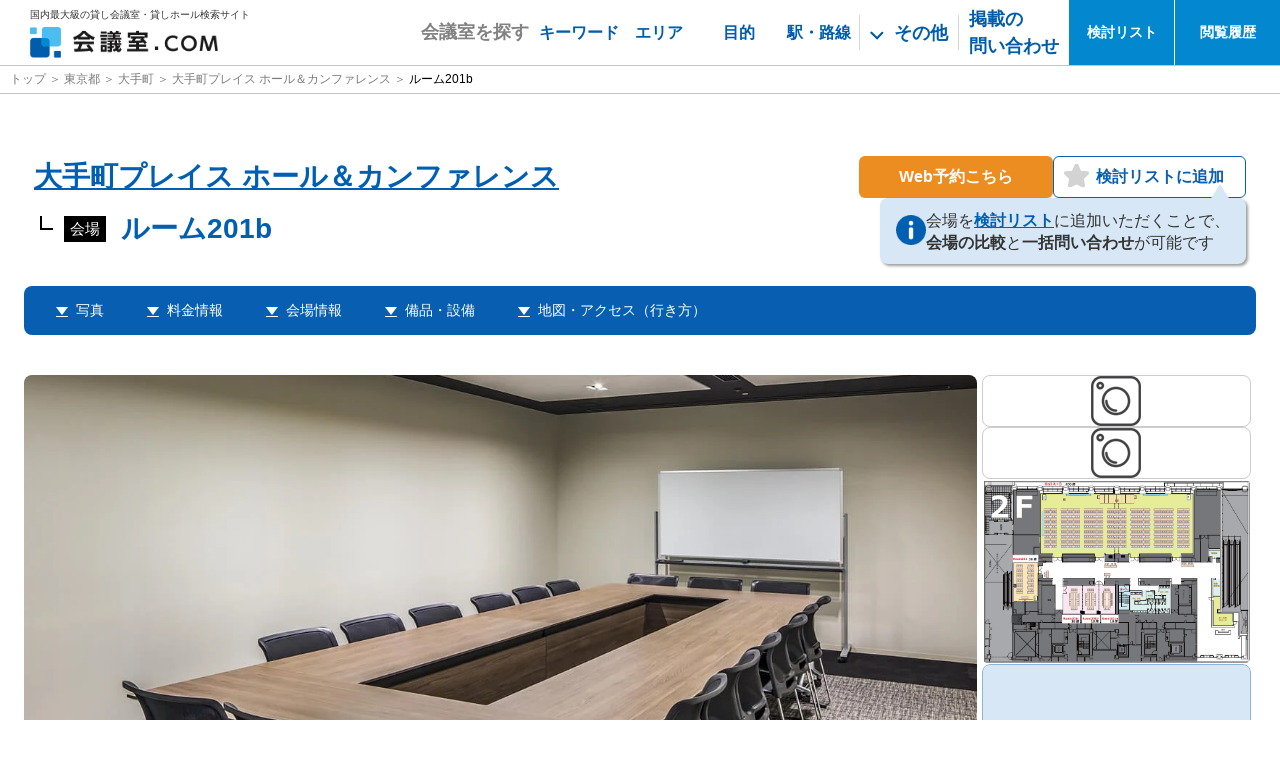

--- FILE ---
content_type: text/html
request_url: https://www.kaigishitu.com/detail/43979/44311/
body_size: 10573
content:
<!doctype html>
<html data-n-head-ssr lang="ja" data-n-head="%7B%22lang%22:%7B%22ssr%22:%22ja%22%7D%7D">
  <head>
    <meta data-n-head="ssr" charset="utf-8"><meta data-n-head="ssr" name="viewport" content="width=device-width,initial-scale=1,user-scalable=no"><meta data-n-head="ssr" data-hid="robots_noodp" name="robots" content="NOODP"><meta data-n-head="ssr" data-hid="robots_noydir" name="robots" content="NOYDIR"><meta data-n-head="ssr" data-hid="og:url" property="og:url" content="https://www.kaigishitu.com/"><meta data-n-head="ssr" data-hid="og:type" property="og:type" content="website"><meta data-n-head="ssr" data-hid="og:site_name" property="og:site_name" content="会議室.COM"><meta data-n-head="ssr" data-hid="robots" name="robots" content="INDEX,FOLLOW"><meta data-n-head="ssr" data-hid="og:title" property="og:title" content="ルーム201b"><meta data-n-head="ssr" data-hid="description" name="description" content="大手町プレイス ホール＆カンファレンス（東京都千代田区）・ルーム201bの会議室情報です。大手町プレイス ホール＆カンファレンス・ルーム201bは面積38m²、天井高：2.5mの会議室となります。よく利用されるレイアウトはスクールです。このページでは、ルーム201bの空室確認、見積もり依頼が無料で行えます。"><meta data-n-head="ssr" data-hid="og:description" property="og:description" content="大手町プレイス ホール＆カンファレンス（東京都千代田区）・ルーム201bの会議室情報です。大手町プレイス ホール＆カンファレンス・ルーム201bは面積38m²、天井高：2.5mの会議室となります。よく利用されるレイアウトはスクールです。このページでは、ルーム201bの空室確認、見積もり依頼が無料で行えます。"><title>ルーム201b</title><link data-n-head="ssr" rel="icon" type="image/png" href="/favicon.ico"><link data-n-head="ssr" rel="preconnect" href="https://cdn.jsdelivr.net"><link data-n-head="ssr" rel="stylesheet" href="https://kaido.g.kuroco-img.app/files/user/css/font-awesome.min.css"><link data-n-head="ssr" data-hid="canonical" rel="canonical" href="https://www.kaigishitu.com/detail/43979/"><link data-n-head="ssr" rel="stylesheet" href="//kaigishitu-f-s.snva.jp/css/naviplus_suggest.css"><script data-n-head="ssr" data-hid="tetori-tag" type="text/javascript">!function(t,s,e,i){t._wsq_init_flg||(t._wsq_init_flg=!0,(_wsq=t._wsq||[]).push(["init",i,2867]),_wsq.push(["domain","www.kaigishitu.com"]),(t=s.createElement(e)).async=1,t.charset="UTF-8",t.src="https://cdn."+i+"/share/js/tracking.js",(i=s.getElementsByTagName(e)[0]).parentNode.insertBefore(t,i))}(window,document,"script","tetori.link")</script><script data-n-head="ssr" data-hid="gtm-script">window._gtm_init||(window._gtm_init=1,function(t,e,n,a,o){t[n]=1==t[n]||"yes"==e[n]||1==e[n]||1==e.msDoNotTrack||t[a]&&t[a][o]&&t[a][o]()?1:0}(window,navigator,"doNotTrack","external","msTrackingProtectionEnabled"),function(a,o,i,g,m){a[m]={},a._gtm_inject=function(t){var e,n;a.doNotTrack||a[m][t]||(a[m][t]=1,a[g]=a[g]||[],a[g].push({"gtm.start":(new Date).getTime(),event:"gtm.js"}),e=o.getElementsByTagName(i)[0],(n=o.createElement(i)).async=!0,n.src="https://www.googletagmanager.com/gtm.js?id="+t,e.parentNode.insertBefore(n,e))},a._gtm_inject("GTM-WB9CN8")}(window,document,"script","dataLayer","_gtm_ids"))</script><script data-n-head="ssr" type="application/ld+json">{"@context":"http://schema.org","@type":"WebSite","name":"会議室.COM","url":"https://www.kaigishitu.com"}</script><script data-n-head="ssr" type="application/ld+json">{"@context":"http://schema.org","@type":"BreadcrumbList","itemListElement":[{"@type":"ListItem","position":1,"item":{"name":"トップ","@id":"https://www.kaigishitu.com/"}},{"@type":"ListItem","position":2,"item":{"name":"東京都","@id":"https://www.kaigishitu.com/area/tokyo/"}},{"@type":"ListItem","position":3,"item":{"name":"大手町","@id":"https://www.kaigishitu.com/area/tokyo/otemachi/"}},{"@type":"ListItem","position":4,"item":{"name":"大手町プレイス ホール＆カンファレンス","@id":"https://www.kaigishitu.com/detail/43979/"}},{"@type":"ListItem","position":5,"item":{"name":"ルーム201b","@id":"https://www.kaigishitu.com/detail/43979/44311/"}}]}</script><script data-n-head="ssr" type="text/javascript" src="//r3.snva.jp/javascripts/reco/2.3/sna.js?k=GMAiqtduNRufW" charset="UTF-8" defer id="naviplus_beacon"></script><script data-n-head="ssr">function onNaviplusBeaconLoaded(){__snahost="r3.snva.jp",recoConstructer({k:"GMAiqtduNRufW",bcon:{basic:{items:[{id:"R0044311"}]}}})}var script;"recoConstructer"in window?onNaviplusBeaconLoaded():(script=document.getElementById("naviplus_beacon")).addEventListener("load",onNaviplusBeaconLoaded)</script><link rel="preload" href="/_nuxt/ecb3d6d.js" as="script"><link rel="preload" href="/_nuxt/60dcaf0.js" as="script"><link rel="preload" href="/_nuxt/css/80a45ad.css" as="style"><link rel="preload" href="/_nuxt/5ac5b4d.js" as="script"><link rel="preload" href="/_nuxt/css/27898e2.css" as="style"><link rel="preload" href="/_nuxt/4f3ee70.js" as="script"><link rel="preload" href="/_nuxt/css/970c5e1.css" as="style"><link rel="preload" href="/_nuxt/813f836.js" as="script"><link rel="preload" href="/_nuxt/css/9fd2f80.css" as="style"><link rel="preload" href="/_nuxt/9ca6721.js" as="script"><link rel="preload" href="/_nuxt/css/3b87857.css" as="style"><link rel="preload" href="/_nuxt/f2d5d5a.js" as="script"><link rel="preload" href="/_nuxt/css/2254237.css" as="style"><link rel="preload" href="/_nuxt/72abe23.js" as="script"><link rel="preload" href="/_nuxt/css/425d10d.css" as="style"><link rel="preload" href="/_nuxt/67c67f4.js" as="script"><link rel="preload" href="/_nuxt/css/057b6f8.css" as="style"><link rel="preload" href="/_nuxt/0a80f15.js" as="script"><link rel="stylesheet" href="/_nuxt/css/80a45ad.css"><link rel="stylesheet" href="/_nuxt/css/27898e2.css"><link rel="stylesheet" href="/_nuxt/css/970c5e1.css"><link rel="stylesheet" href="/_nuxt/css/9fd2f80.css"><link rel="stylesheet" href="/_nuxt/css/3b87857.css"><link rel="stylesheet" href="/_nuxt/css/2254237.css"><link rel="stylesheet" href="/_nuxt/css/425d10d.css"><link rel="stylesheet" href="/_nuxt/css/057b6f8.css"><link rel="preload" href="/_nuxt/static/1769143233/detail/43979/44311/state.js" as="script"><link rel="preload" href="/_nuxt/static/1769143233/detail/43979/44311/payload.js" as="script"><link rel="preload" href="/_nuxt/static/1769143233/manifest.js" as="script">
  </head>
  <body>
    <noscript data-n-head="ssr" data-hid="gtm-noscript" data-pbody="true"><iframe src="https://www.googletagmanager.com/ns.html?id=GTM-WB9CN8&" height="0" width="0" style="display:none;visibility:hidden" title="gtm"></iframe></noscript><div data-server-rendered="true" id="__nuxt"><!----><div id="__layout"><div class="container" data-v-14363f8b><div data-v-4b1a57e1><header js-menu-state="close" data-v-4b1a57e1><div class="inner" data-v-4b1a57e1><div class="logo" data-v-4b1a57e1><small data-v-4b1a57e1>国内最大級の貸し会議室・貸しホール検索サイト</small> <p data-v-4b1a57e1><a href="/" data-v-4b1a57e1><img src="/images/common2/logo.webp" alt="会議室.COM" data-v-4b1a57e1></a></p></div> <div class="btns" data-v-4b1a57e1><ul data-v-4b1a57e1><li class="ttl" data-v-4b1a57e1>会議室<br data-v-4b1a57e1>を探す</li> <li class="btn1 -keyword" data-v-4b1a57e1><div substate="close" class="btn" data-v-4b1a57e1><span class="inner" data-v-4b1a57e1><span data-v-4b1a57e1>キーワード</span></span> <!----></div></li> <li class="btn1 -area" data-v-4b1a57e1><div substate="close" class="btn" data-v-4b1a57e1><span class="inner" data-v-4b1a57e1><span data-v-4b1a57e1>エリア</span></span> <!----></div></li> <li class="btn1 -purpose" data-v-4b1a57e1><div substate="close" class="btn" data-v-4b1a57e1><span class="inner" data-v-4b1a57e1><span data-v-4b1a57e1>目的</span></span> <!----></div></li> <li class="btn1 -station" data-v-4b1a57e1><div substate="close" class="btn" data-v-4b1a57e1><span class="inner" data-v-4b1a57e1><span data-v-4b1a57e1>駅・路線</span></span> <!----></div></li> <li class="btn2" data-v-4b1a57e1><div substate="close" class="btn" data-v-4b1a57e1><span class="inner" data-v-4b1a57e1><span data-v-4b1a57e1>その他</span></span> <!----></div></li> <li class="btn5 -keisai" data-v-4b1a57e1><div class="btn" data-v-4b1a57e1><span class="inner" data-v-4b1a57e1><a href="https://www.kaigishitu.com/lp/keisai/" data-v-4b1a57e1>
                                    掲載の<br class="fixed" data-v-4b1a57e1>問い合わせ
                                </a></span></div></li> <li class="btn3 -thinking" data-v-4b1a57e1><a href="/thinking" data-v-4b1a57e1><span data-v-4b1a57e1>検討<br data-v-4b1a57e1>リスト</span></a> <!----></li> <li class="btn3 -history" data-v-4b1a57e1><a href="#" data-v-4b1a57e1><span data-v-4b1a57e1>閲覧<br data-v-4b1a57e1>履歴</span></a> <!----></li> <li class="btn4" data-v-4b1a57e1><a href="#" data-v-4b1a57e1><span data-v-4b1a57e1>MENU</span></a></li></ul></div></div> <div class="subMenu" data-v-4b1a57e1><div class="inner" data-v-4b1a57e1><div class="ttl" data-v-4b1a57e1>会議室を探す</div> <div class="menu" data-v-4b1a57e1><ul data-v-4b1a57e1><li data-v-4b1a57e1><div class="ttl -keyword" data-v-4b1a57e1><span data-v-4b1a57e1><span data-v-4b1a57e1>キーワード</span></span></div> <div class="form" data-v-4b1a57e1><form action data-v-4b1a57e1><div class="input" data-v-4b1a57e1><div class="suggtag__outer" style="display:none" data-v-4b1a57e1><!----></div> <input id="suggest_input_2" autocomplete="off" placeholder="どこで（エリア・駅）" class="search_condition_freeText" data-v-4b1a57e1> <div class="np-keyword-suggest" style="left:0;top:50px;position:absolute;z-index:2147483647;height:auto;display:none" data-v-4b1a57e1><div class="group np-keyword-suggest-group-narrow4" data-v-4b1a57e1></div> <div class="group np-keyword-suggest-group-narrow3" data-v-4b1a57e1></div></div></div> <div class="input2" data-v-4b1a57e1><select data-v-4b1a57e1><option value="" selected data-v-4b1a57e1>何を</option> <option value="会議" data-v-4b1a57e1>
                                                会議
                                            </option><option value="試験会場" data-v-4b1a57e1>
                                                試験会場
                                            </option><option value="セミナー・講習" data-v-4b1a57e1>
                                                セミナー・講習
                                            </option><option value="研修・勉強会" data-v-4b1a57e1>
                                                研修・勉強会
                                            </option><option value="大型イベント・展示会" data-v-4b1a57e1>
                                                大型イベント・展示会
                                            </option><option value="講演会・学会・シンポジウム" data-v-4b1a57e1>
                                                講演会・学会・シンポジウム
                                            </option><option value="パーティー・懇親会" data-v-4b1a57e1>
                                                パーティー・懇親会
                                            </option><option value="宿泊研修・合宿" data-v-4b1a57e1>
                                                宿泊研修・合宿
                                            </option><option value="商談・打ち合わせ" data-v-4b1a57e1>
                                                商談・打ち合わせ
                                            </option><option value="面接・面談" data-v-4b1a57e1>
                                                面接・面談
                                            </option><option value="取材・インタビュー" data-v-4b1a57e1>
                                                取材・インタビュー
                                            </option><option value="スタジオ撮影・配信" data-v-4b1a57e1>
                                                スタジオ撮影・配信
                                            </option><option value="動画撮影・収録・ロケ" data-v-4b1a57e1>
                                                動画撮影・収録・ロケ
                                            </option><option value="テレワーク（リモートワーク）" data-v-4b1a57e1>
                                                テレワーク（リモートワーク）
                                            </option><option value="サテライトオフィス" data-v-4b1a57e1>
                                                サテライトオフィス
                                            </option><option value="オフサイトミーティング" data-v-4b1a57e1>
                                                オフサイトミーティング
                                            </option><option value="歓送迎会" data-v-4b1a57e1>
                                                歓送迎会
                                            </option><option value="同窓会" data-v-4b1a57e1>
                                                同窓会
                                            </option><option value="コワーキング" data-v-4b1a57e1>
                                                コワーキング
                                            </option><option value="作業・ワークショップ" data-v-4b1a57e1>
                                                作業・ワークショップ
                                            </option><option value="個展・展覧会" data-v-4b1a57e1>
                                                個展・展覧会
                                            </option><option value="忘年会・新年会" data-v-4b1a57e1>
                                                忘年会・新年会
                                            </option></select></div> <div class="input3" data-v-4b1a57e1><select data-v-4b1a57e1><option value="" data-v-4b1a57e1>何人で</option> <option value="1" data-v-4b1a57e1>
                                                1〜10人
                                            </option><option value="2" data-v-4b1a57e1>
                                                11〜30人
                                            </option><option value="3" data-v-4b1a57e1>
                                                31〜50人
                                            </option><option value="4" data-v-4b1a57e1>
                                                51〜100人
                                            </option><option value="5" data-v-4b1a57e1>
                                                101〜200人
                                            </option><option value="6" data-v-4b1a57e1>
                                                201〜500人
                                            </option><option value="7" data-v-4b1a57e1>
                                                501〜1000人
                                            </option><option value="8" data-v-4b1a57e1>
                                                1001人〜
                                            </option></select></div> <div class="btn" data-v-4b1a57e1><a href class="btn" data-v-4b1a57e1><span data-v-4b1a57e1>検索する</span></a></div></form></div></li> <li acc-state="close" data-v-4b1a57e1><div class="ttl -area" data-v-4b1a57e1><a href data-v-4b1a57e1><span data-v-4b1a57e1>エリア</span></a></div> <!----></li> <li acc-state="close" data-v-4b1a57e1><div class="ttl -purpose" data-v-4b1a57e1><a href data-v-4b1a57e1><span data-v-4b1a57e1>目的</span></a></div> <!----></li> <li acc-state="close" data-v-4b1a57e1><div class="ttl -station" data-v-4b1a57e1><a href data-v-4b1a57e1><span data-v-4b1a57e1>駅・路線</span></a></div> <!----></li> <li acc-state="close" data-v-4b1a57e1><div class="ttl -others" data-v-4b1a57e1><a href data-v-4b1a57e1><span data-v-4b1a57e1>その他</span></a></div> <!----></li> <li data-v-4b1a57e1><div class="ttl -keisai" data-v-4b1a57e1><a href="https://www.kaigishitu.com/lp/keisai/" data-v-4b1a57e1><span data-v-4b1a57e1>掲載の問い合わせ</span></a></div></li></ul></div></div></div></header></div> <div class="container-main" data-v-14363f8b><div class="contents layout-roomDetail" data-v-806851c0><!----> <div paths="[object Object],[object Object],[object Object],[object Object]" class="footpath" data-v-36d250cc data-v-806851c0><a href="/" class="nuxt-link-active" data-v-36d250cc> トップ </a> <!----><!----><!----><!----><!----><!----></div> <article class="p-room p-detail" data-v-806851c0><div class="layout-roomHeadingOuter__outer" data-v-749b540b data-v-806851c0><div class="layout-roomHeadingOuter__wrap01" data-v-749b540b><h1 class="heading-detail01 layout-roomHeadingOuter__ttl02" data-v-045268e8 data-v-749b540b><a href="/detail/43979/" class="nuxt-link-active" data-v-045268e8>
        大手町プレイス ホール＆カンファレンス
    </a></h1> <div class="layout-roomHeadingOuter__wrap02" data-v-749b540b><div class="layout-roomHeadingOuter__type" data-v-749b540b>会場</div> <div class="layout-roomHeadingOuter__ttl01" data-v-749b540b>
                ルーム201b
            </div></div></div> <div class="right-btns" data-v-749b540b><div class="layout-roomHeadingOuter__reservation" data-v-749b540b><a href="/external?room_id=44311" target="_blank" rel="noopener noreferrer" class="layout-roomHeadingOuter__button" data-v-749b540b>
                Web予約こちら
            </a></div> <div class="layout-roomHeadingOuter__addList" data-v-749b540b><button class="btn-roomType01 for_over_tb" data-v-38365320 data-v-749b540b><svg id="コンポーネント_63_63" data-name="コンポーネント 63 – 63" xmlns="http://www.w3.org/2000/svg" xmlns:xlink="http://www.w3.org/1999/xlink" width="18.085" height="17.35" viewBox="0 0 18.085 17.35" data-v-0da417a2 data-v-38365320><defs data-v-0da417a2><clipPath id="clip-path" data-v-0da417a2><rect id="長方形_5643" data-name="長方形 5643" width="18.085" height="17.35" fill="#d3d3d3" data-v-0da417a2></rect></clipPath></defs> <g id="グループ_4319" data-name="グループ 4319" transform="translate(-1.434 -1.376)" data-v-0da417a2><g id="グループ_4318" data-name="グループ 4318" transform="translate(1.434 1.376)" clip-path="url(#clip-path)" data-v-0da417a2><path id="パス_26435" data-name="パス 26435" d="M13.725,17.351a1.453,1.453,0,0,1-.678-.169l-3.9-2.052a.207.207,0,0,0-.2,0l-3.9,2.052a1.464,1.464,0,0,1-2.125-1.544l.746-4.347A.21.21,0,0,0,3.6,11.1L.443,8.023a1.464,1.464,0,0,1,.814-2.5l4.362-.04a.214.214,0,0,0,.159-.115L7.728.818a1.464,1.464,0,0,1,2.627,0L12.3,5.367a.212.212,0,0,0,.159.116l4.366.04a1.465,1.465,0,0,1,.814,2.5L14.484,11.1a.213.213,0,0,0-.063.188l.746,4.347a1.468,1.468,0,0,1-1.2,1.695h0a1.551,1.551,0,0,1-.242.021Z" transform="translate(0 -0.001)" fill="#d3d3d3" data-v-0da417a2></path></g></g></svg> <span data-v-38365320>検討リストに追加</span></button></div> <div class="fukidashi" data-v-749b540b><div class="inner" data-v-749b540b><span class="text" data-v-749b540b>
                    会場を<a href="/thinking" data-v-749b540b><strong data-v-749b540b>検討リスト</strong></a>に追加いただくことで、<br data-v-749b540b><strong data-v-749b540b>会場の比較</strong>と<strong data-v-749b540b>一括問い合わせ</strong>が可能です
                </span></div></div></div></div> <!----> <div class="layout-roomDetailButtons" data-v-bd016732 data-v-806851c0><div class="layout-roomDetailButtons__wrap01" data-v-bd016732><a href="/external?room_id=44311" target="_blank" rel="noopener noreferrer" class="layout-roomDetailButtons__btn01" data-v-bd016732>
            Web予約こちら
        </a></div> <div class="layout-roomDetailButtons__wrap01" data-v-bd016732><!----></div> <div class="addListNote" data-v-bd016732><span data-v-bd016732>会場を<a href="/thinking" data-v-bd016732><strong data-v-bd016732>検討リスト</strong></a>に追加いただくことで、<strong data-v-bd016732>会場の比較</strong>と<strong data-v-bd016732>一括問い合わせ</strong>が可能です</span></div></div> <nav class="layout-detailNav" data-v-2b34a83b data-v-806851c0><ul class="nav-detailType01" data-v-2b34a83b><li data-v-2b34a83b><a data-v-2b34a83b><span data-v-2b34a83b>写真</span></a></li><!----><li data-v-2b34a83b><a data-v-2b34a83b><span data-v-2b34a83b>料金情報</span></a></li><li data-v-2b34a83b><a data-v-2b34a83b><span data-v-2b34a83b>会場情報</span></a></li><li data-v-2b34a83b><a data-v-2b34a83b><span data-v-2b34a83b>備品・設備</span></a></li><li data-v-2b34a83b><a data-v-2b34a83b><span data-v-2b34a83b>地図・アクセス（行き方）</span></a></li><!----></ul></nav> <div data-scroll-to="PhotoCarousel" class="layout-photoCarousel" data-v-c2e0f028 data-v-806851c0><div class="layout-photoCarousel__grid" data-v-c2e0f028><ul data-v-c2e0f028><li data-v-c2e0f028><img src="https://www.kaigishitu.com/v=1711673450/files/topics/206225_ext_5_0.jpg" alt class="-clickable" data-v-c2e0f028> <!----></li> <li class="-no-image" data-v-c2e0f028><span data-v-c2e0f028><img src="/images/common/icon_nophoto.png" alt data-v-c2e0f028></span></li> <li class="-no-image" data-v-c2e0f028><span data-v-c2e0f028><img src="/images/common/icon_nophoto.png" alt data-v-c2e0f028></span></li> <li class="-clickable" data-v-c2e0f028><img src="https://www.kaigishitu.com/v=1711673450/files/topics/206225_ext_7_0.png" alt data-v-c2e0f028></li> <li class="layout-photoCarousel__btnGallery" data-v-c2e0f028><button data-v-c2e0f028><div data-v-c2e0f028><span data-v-c2e0f028>写真を</span>すべて見る(2)</div></button></li></ul></div> <div class="c-modal" data-v-c2e0f028><div class="c-modal__contents layout-photoCarousel__modalContent" data-v-c2e0f028><!----> <div class="layout-photoCarousel__modalWrap" style="display:none" data-v-c2e0f028><div class="slider-photoCarouselMain" data-v-c2e0f028><div class="slider-photoCarouselMain__count" data-v-c2e0f028>
                        1 / 0
                    </div> <swiper-container init="false" class="slider-photoCarouselMain__swiper" data-v-c2e0f028><swiper-slide data-v-c2e0f028><div data-v-c2e0f028><img src="https://www.kaigishitu.com/v=1711673450/files/topics/206225_ext_5_0.jpg" alt="" data-v-c2e0f028></div> <p data-v-c2e0f028></p></swiper-slide><swiper-slide data-v-c2e0f028><div data-v-c2e0f028><img src="https://www.kaigishitu.com/v=1711673450/files/topics/206225_ext_7_0.png" alt="" data-v-c2e0f028></div> <p data-v-c2e0f028></p></swiper-slide></swiper-container></div> <div class="slider-photoCarouselThumb" data-v-c2e0f028><swiper-container init="false" class="slider-photoCarouselThumb__swiper" data-v-c2e0f028><swiper-slide data-v-c2e0f028><img src="https://www.kaigishitu.com/v=1711673450/files/topics/206225_ext_5_0.jpg" alt="" data-v-c2e0f028></swiper-slide><swiper-slide data-v-c2e0f028><img src="https://www.kaigishitu.com/v=1711673450/files/topics/206225_ext_7_0.png" alt="" data-v-c2e0f028></swiper-slide></swiper-container> <div class="slider-photoCarouselThumb__wrap01" data-v-c2e0f028><button class="slider-photoCarouselThumb__btn -prev" data-v-c2e0f028>
                            prev
                        </button> <button class="slider-photoCarouselThumb__btn -next" data-v-c2e0f028>
                            next
                        </button></div></div></div> <div class="layout-photoCarousel__modalWrap -youtube" style="display:none" data-v-c2e0f028><iframe width="694" height="392" frameborder="0" allowfullscreen data-v-c2e0f028></iframe></div></div></div> <div class="c-modal__bg layout-photoCarousel__modalBg" data-v-c2e0f028></div></div> <div class="p-detail__colum01" data-v-806851c0><div class="p-detail__left" data-v-806851c0><div data-scroll-to="Price" class="layout-roomPrice" data-v-8c989722 data-v-806851c0><h2 class="heading-detail02" data-v-fdf5033a data-v-8c989722>料金情報</h2> <table class="table-2colums" data-v-284c28da data-v-8c989722><tbody data-v-284c28da><tr data-v-284c28da data-v-8c989722><th data-v-284c28da data-v-8c989722>1時間当たりの料金目安<br class="_pc" data-v-284c28da data-v-8c989722>（税込）</th> <td data-v-284c28da data-v-8c989722><div class="layout-roomPrice__wrap01" data-v-284c28da data-v-8c989722><div class="layout-roomPrice__wrap02" data-v-284c28da data-v-8c989722><div class="layout-roomPrice__txt01" data-v-284c28da data-v-8c989722><div class="price__range__block room__detail" data-v-4900195c data-v-8c989722><span class="price__blank" data-v-4900195c>お問い合わせください</span></div></div> <p class="p-room__price__usagetime" data-v-284c28da data-v-8c989722>
                            最低利用時間：施設HPをご覧ください
                        </p></div> <div data-v-284c28da data-v-8c989722><a href="https://conference.otemachi-place.jp/price.html" target="_blank" rel="noopener noreferrer" class="c-button layout-roomPrice__btn01" data-v-284c28da data-v-8c989722>
                            料金を見る [外部]
                        </a> <!----></div></div></td></tr> <tr data-v-284c28da data-v-8c989722><th data-v-284c28da data-v-8c989722>決済方法</th> <td data-v-284c28da data-v-8c989722><ul data-v-284c28da data-v-8c989722><li data-v-284c28da data-v-8c989722>
                        ［○］事前支払い
                    </li><li data-v-284c28da data-v-8c989722>
                        ［－］現地払い
                    </li><li data-v-284c28da data-v-8c989722>
                        ［○］請求書払い
                    </li><li data-v-284c28da data-v-8c989722>
                        ［－］カード払い
                    </li><li data-v-284c28da data-v-8c989722>
                        ［－］その他
                    </li></ul> <p class="payment_note text-lines" data-v-284c28da data-v-8c989722>
                    ご契約後15日以内に会場利用料の一部を予約金と納付。利用後15日以内に会場利用料の残金を納付。
                </p></td></tr> <tr data-v-284c28da data-v-8c989722><th data-v-284c28da data-v-8c989722>キャンセルについて</th> <td class="text-lines" data-v-284c28da data-v-8c989722>
                ご契約成立後にお申込者側のご都合でキャンセルされる場合は解約に伴う事務手数料としてのキャンセル料を申し受けます。（
（１）契約締結日から利用開始日より61日前までに解約の場合は、消費税相当分を含む時間区分利用料の50％。
（２）契約締結日から利用開始日より60日前から31日前までの期間に解約の場合は、消費税相当分を含む時間区分利用料の75％。
（３）契約締結日から利用開始日より30日以内の解約の場合は、消費税相当分を含む時間区分利用料の全額。
（４）利用期間中に利用契約が終了した場合は、消費税相当分を含む時間区分利用料の全額
            </td></tr></tbody></table></div> <section class="layout-detailDescription p-detail__section" data-v-216449ce data-v-806851c0><h2 class="heading-detail02" data-v-fdf5033a data-v-216449ce>ルーム201bとは？</h2> <div class="para-discriptiion" data-v-216449ce><p data-v-216449ce></p></div> <div class="layout-detailDescription__wrap01" data-v-216449ce><button data-v-76f343b0 data-v-216449ce><span data-v-76f343b0>もっと見る</span></button></div></section> <!----> <section data-scroll-to="Information" class="p-room__information p-detail__section" data-v-ca09bbbe data-v-806851c0><h2 class="heading-detail02" data-v-fdf5033a data-v-ca09bbbe>会場情報</h2> <!----> <table class="table-2colums" data-v-284c28da data-v-ca09bbbe><tbody data-v-284c28da><tr data-v-284c28da data-v-ca09bbbe><th data-v-284c28da data-v-ca09bbbe>面積</th> <td data-v-284c28da data-v-ca09bbbe> 38㎡ </td></tr> <tr data-v-284c28da data-v-ca09bbbe><th data-v-284c28da data-v-ca09bbbe>天井高</th> <td data-v-284c28da data-v-ca09bbbe> 2.5m </td></tr> <tr data-v-284c28da data-v-ca09bbbe><th data-v-284c28da data-v-ca09bbbe>
                様式別収容人数<br data-v-284c28da data-v-ca09bbbe>（キャパシティ）
                <div class="p-room__information__about" data-v-284c28da data-v-ca09bbbe><a rel="noopener" href="https://www.kaigishitu.com/meeting-hacks/detail/useful-info/article06/71/" target="_blank" class="p-room__information__about__link" data-v-284c28da data-v-ca09bbbe><i class="p-room__information__about__symbol fa fa-question-circle" data-v-284c28da data-v-ca09bbbe></i>会場様式について</a></div></th> <td data-v-284c28da data-v-ca09bbbe><div class="p-room__information__capacity" data-v-284c28da data-v-ca09bbbe><dl class="p-room__information__capacity__row" data-v-284c28da data-v-ca09bbbe><dt class="p-room__information__capacity__title" data-v-284c28da data-v-ca09bbbe>スクール</dt> <dd class="p-room__information__capacity__description" data-v-284c28da data-v-ca09bbbe><strong class="p-room__information__capacity__emphasis" data-v-284c28da data-v-ca09bbbe>21</strong>名
                            </dd></dl> <dl class="p-room__information__capacity__row" data-v-284c28da data-v-ca09bbbe><dt class="p-room__information__capacity__title" data-v-284c28da data-v-ca09bbbe>シアター</dt> <dd class="p-room__information__capacity__description" data-v-284c28da data-v-ca09bbbe><strong class="p-room__information__capacity__emphasis" data-v-284c28da data-v-ca09bbbe>39</strong>名
                            </dd></dl> <dl class="p-room__information__capacity__row" data-v-284c28da data-v-ca09bbbe><dt class="p-room__information__capacity__title" data-v-284c28da data-v-ca09bbbe>ロの字</dt> <dd class="p-room__information__capacity__description" data-v-284c28da data-v-ca09bbbe><strong class="p-room__information__capacity__emphasis" data-v-284c28da data-v-ca09bbbe>18</strong>名
                            </dd></dl> <dl class="p-room__information__capacity__row" data-v-284c28da data-v-ca09bbbe><dt class="p-room__information__capacity__title" data-v-284c28da data-v-ca09bbbe>コの字</dt> <dd class="p-room__information__capacity__description" data-v-284c28da data-v-ca09bbbe><strong class="p-room__information__capacity__emphasis" data-v-284c28da data-v-ca09bbbe>15</strong>名
                            </dd></dl> <dl class="p-room__information__capacity__row" data-v-284c28da data-v-ca09bbbe><dt class="p-room__information__capacity__title" data-v-284c28da data-v-ca09bbbe>島 型</dt> <dd class="p-room__information__capacity__description" data-v-284c28da data-v-ca09bbbe><strong class="p-room__information__capacity__emphasis" data-v-284c28da data-v-ca09bbbe>18</strong>名
                            </dd></dl> <dl class="p-room__information__capacity__row" data-v-284c28da data-v-ca09bbbe><dt class="p-room__information__capacity__title" data-v-284c28da data-v-ca09bbbe>対 面</dt> <dd class="p-room__information__capacity__description" data-v-284c28da data-v-ca09bbbe> － </dd></dl> <dl class="p-room__information__capacity__row" data-v-284c28da data-v-ca09bbbe><dt class="p-room__information__capacity__title" data-v-284c28da data-v-ca09bbbe>正 餐</dt> <dd class="p-room__information__capacity__description" data-v-284c28da data-v-ca09bbbe> － </dd></dl> <dl class="p-room__information__capacity__row" data-v-284c28da data-v-ca09bbbe><dt class="p-room__information__capacity__title" data-v-284c28da data-v-ca09bbbe>立 食</dt> <dd class="p-room__information__capacity__description" data-v-284c28da data-v-ca09bbbe> － </dd></dl></div></td></tr> <tr data-v-284c28da data-v-ca09bbbe><th data-v-284c28da data-v-ca09bbbe>会場利用可能時間<br data-v-284c28da data-v-ca09bbbe>（営業時間）</th> <td data-v-284c28da data-v-ca09bbbe><div class="p-room__information__week" data-v-284c28da data-v-ca09bbbe><dl class="p-room__information__week__row" data-v-284c28da data-v-ca09bbbe><dt class="p-room__information__week__title" data-v-284c28da data-v-ca09bbbe>月</dt> <dd class="p-room__information__week__description" data-v-284c28da data-v-ca09bbbe>
                                7:00~22:00
                            </dd></dl> <dl class="p-room__information__week__row" data-v-284c28da data-v-ca09bbbe><dt class="p-room__information__week__title" data-v-284c28da data-v-ca09bbbe>火</dt> <dd class="p-room__information__week__description" data-v-284c28da data-v-ca09bbbe>
                                7:00~22:00
                            </dd></dl> <dl class="p-room__information__week__row" data-v-284c28da data-v-ca09bbbe><dt class="p-room__information__week__title" data-v-284c28da data-v-ca09bbbe>水</dt> <dd class="p-room__information__week__description" data-v-284c28da data-v-ca09bbbe>
                                7:00~22:00
                            </dd></dl> <dl class="p-room__information__week__row" data-v-284c28da data-v-ca09bbbe><dt class="p-room__information__week__title" data-v-284c28da data-v-ca09bbbe>木</dt> <dd class="p-room__information__week__description" data-v-284c28da data-v-ca09bbbe>
                                7:00~22:00
                            </dd></dl> <dl class="p-room__information__week__row" data-v-284c28da data-v-ca09bbbe><dt class="p-room__information__week__title" data-v-284c28da data-v-ca09bbbe>金</dt> <dd class="p-room__information__week__description" data-v-284c28da data-v-ca09bbbe>
                                7:00~22:00
                            </dd></dl> <dl class="p-room__information__week__row" data-v-284c28da data-v-ca09bbbe><dt class="p-room__information__week__title" data-v-284c28da data-v-ca09bbbe>土</dt> <dd class="p-room__information__week__description" data-v-284c28da data-v-ca09bbbe>
                                7:00~22:00
                            </dd></dl> <dl class="p-room__information__week__row" data-v-284c28da data-v-ca09bbbe><dt class="p-room__information__week__title" data-v-284c28da data-v-ca09bbbe>日</dt> <dd class="p-room__information__week__description" data-v-284c28da data-v-ca09bbbe>
                                7:00~22:00
                            </dd></dl></div> <!----></td></tr> <!----> <tr data-v-284c28da data-v-ca09bbbe><th data-v-284c28da data-v-ca09bbbe>会場ホームページ</th> <td data-v-284c28da data-v-ca09bbbe><a href="https://otemachi-place-hc.jp/about_conference.html" target="blank" rel="noopener noreferrer" class="click_count" data-v-284c28da data-v-ca09bbbe>https://otemachi-place-hc.jp/about_conference.html</a></td></tr> <!----></tbody></table></section> <section data-scroll-to="Equipment" class="p-room__equipment p-detail__section" data-v-3b4fcb23 data-v-806851c0><h2 class="heading-detail02" data-v-fdf5033a data-v-3b4fcb23>備品・設備</h2> <p class="heading-detail04" data-v-3fc02cd9 data-v-3b4fcb23>設備情報</p> <ul class="p-room__equipment__list" data-v-3b4fcb23><li class="p-room__equipment__item is-active" data-v-3b4fcb23><span data-v-3b4fcb23>無線LAN</span></li><li class="p-room__equipment__item is-active" data-v-3b4fcb23><span data-v-3b4fcb23>有線LAN</span></li><li class="p-room__equipment__item" data-v-3b4fcb23><span data-v-3b4fcb23>専有回線</span></li><li class="p-room__equipment__item" data-v-3b4fcb23><span data-v-3b4fcb23>テレビ会議設備</span></li><li class="p-room__equipment__item is-active" data-v-3b4fcb23><span data-v-3b4fcb23>音響設備</span></li><li class="p-room__equipment__item" data-v-3b4fcb23><span data-v-3b4fcb23>キッチン設備</span></li><li class="p-room__equipment__item" data-v-3b4fcb23><span data-v-3b4fcb23>ミラ－</span></li><li class="p-room__equipment__item" data-v-3b4fcb23><span data-v-3b4fcb23>シャワー</span></li><li class="p-room__equipment__item" data-v-3b4fcb23><span data-v-3b4fcb23>更衣室</span></li><li class="p-room__equipment__item is-active" data-v-3b4fcb23><span data-v-3b4fcb23>飲食物持ち込み可</span></li><li class="p-room__equipment__item" data-v-3b4fcb23><span data-v-3b4fcb23>荷物預かり</span></li><li class="p-room__equipment__item" data-v-3b4fcb23><span data-v-3b4fcb23>ホワイエ（待合スペース）</span></li><li class="p-room__equipment__item" data-v-3b4fcb23><span data-v-3b4fcb23>控室付き</span></li><li class="p-room__equipment__item" data-v-3b4fcb23><span data-v-3b4fcb23>喫煙可</span></li><li class="p-room__equipment__item" data-v-3b4fcb23><span data-v-3b4fcb23>1時間から利用可</span></li><li class="p-room__equipment__item is-active" data-v-3b4fcb23><span data-v-3b4fcb23>深夜・早朝利用可</span></li><li class="p-room__equipment__item is-active" data-v-3b4fcb23><span data-v-3b4fcb23>設営、片付けサービス</span></li><li class="p-room__equipment__item" data-v-3b4fcb23><span data-v-3b4fcb23>備品無料</span></li><li class="p-room__equipment__item" data-v-3b4fcb23><span data-v-3b4fcb23>Web予約可</span></li></ul> <!----></section> <!----> <section class="p-building__equipment p-detail__section" data-v-f671dd72 data-v-806851c0><h2 class="heading-detail02" data-v-fdf5033a data-v-f671dd72>こだわり条件</h2> <ul class="p-building__equipment__list" data-v-f671dd72><li class="p-building__equipment__item" data-v-f671dd72><span data-v-f671dd72>ハイエンド</span></li><li class="p-building__equipment__item" data-v-f671dd72><span data-v-f671dd72>リーズナブル</span></li><li class="p-building__equipment__item is-active" data-v-f671dd72><span data-v-f671dd72>デザイン重視</span></li><li class="p-building__equipment__item" data-v-f671dd72><span data-v-f671dd72>窓あり</span></li><li class="p-building__equipment__item" data-v-f671dd72><span data-v-f671dd72>眺望がいい</span></li><li class="p-building__equipment__item is-active" data-v-f671dd72><span data-v-f671dd72>宴会OK</span></li><li class="p-building__equipment__item" data-v-f671dd72><span data-v-f671dd72>大音量OK</span></li><li class="p-building__equipment__item" data-v-f671dd72><span data-v-f671dd72>楽器演奏OK</span></li><li class="p-building__equipment__item is-active" data-v-f671dd72><span data-v-f671dd72>ケータリングサービス</span></li><li class="p-building__equipment__item is-active" data-v-f671dd72><span data-v-f671dd72>バリアフリー</span></li></ul></section> <!----></div> <div class="p-detail__right" data-v-806851c0><div topics_id="199131" tel="03-6262-3403" homepage_url="https://otemachi-place-hc.jp/" building_subject="大手町プレイス ホール＆カンファレンス" class="p-detail__right__inner" data-v-caabdfb0 data-v-806851c0><!----> <!----></div></div></div></article> <section class="layout-roomBuildingInformation" data-v-388fe040 data-v-806851c0><a href="/detail/43979/" class="btn-roomType02 nuxt-link-active" data-v-388fe040>
        施設情報を見る
    </a></section> <!----> <!----></div></div> <footer data-v-125a9f52><div class="btnToTop -hide" data-v-125a9f52><a href data-v-125a9f52>TOPへ</a></div> <section class="footer-bannerAndSearch" data-v-125a9f52><div class="inner" data-v-125a9f52><div class="bnr" data-v-125a9f52><ul data-v-125a9f52></ul></div> <div class="search" data-v-125a9f52><div class="logo" data-v-125a9f52><a href="/" data-v-125a9f52><img src="/images/common2/footer_logo.png" alt loading="lazy" data-v-125a9f52></a></div> <div class="group" data-v-125a9f52><div class="left" data-v-125a9f52><dl data-v-125a9f52><dt data-v-125a9f52>エリアから貸し会議室を探す</dt> <dd data-v-125a9f52><ul data-v-125a9f52><li data-v-125a9f52><a href="/area/?marea=11" data-v-125a9f52> 北海道・東北 </a></li> <li data-v-125a9f52><a href="/area/?marea=12" data-v-125a9f52> 関東 </a></li> <li data-v-125a9f52><a href="/area/?marea=13" data-v-125a9f52> 北陸・甲信越 </a></li> <li data-v-125a9f52><a href="/area/?marea=14" data-v-125a9f52> 中部・東海 </a></li> <li data-v-125a9f52><a href="/area/?marea=15" data-v-125a9f52> 関西 </a></li> <li data-v-125a9f52><a href="/area/?marea=16" data-v-125a9f52> 中国・四国 </a></li> <li data-v-125a9f52><a href="/area/?marea=17" data-v-125a9f52> 九州・沖縄 </a></li></ul></dd></dl> <dl data-v-125a9f52><dt data-v-125a9f52>目的から探す</dt> <dd data-v-125a9f52><ul data-v-125a9f52><li data-v-125a9f52><a href="/purpose/meeting/" data-v-125a9f52>
                                            会議
                                        </a></li><li data-v-125a9f52><a href="/purpose/exam/" data-v-125a9f52>
                                            試験会場
                                        </a></li><li data-v-125a9f52><a href="/purpose/lecture/" data-v-125a9f52>
                                            セミナー・講習
                                        </a></li><li data-v-125a9f52><a href="/purpose/training/" data-v-125a9f52>
                                            研修・勉強会
                                        </a></li><li data-v-125a9f52><a href="/purpose/event/" data-v-125a9f52>
                                            大型イベント・展示会
                                        </a></li><li data-v-125a9f52><a href="/purpose/society/" data-v-125a9f52>
                                            講演会・学会・シンポジウム
                                        </a></li><li data-v-125a9f52><a href="/purpose/banquet/" data-v-125a9f52>
                                            パーティー・懇親会
                                        </a></li><li data-v-125a9f52><a href="/purpose/stay/" data-v-125a9f52>
                                            宿泊研修・合宿
                                        </a></li><li data-v-125a9f52><a href="/purpose/biztalk/" data-v-125a9f52>
                                            商談・打ち合わせ
                                        </a></li><li data-v-125a9f52><a href="/purpose/interview/" data-v-125a9f52>
                                            面接・面談
                                        </a></li></ul></dd></dl> <dl data-v-125a9f52><dt data-v-125a9f52>特集から探す</dt> <dd data-v-125a9f52><ul data-v-125a9f52><li data-v-125a9f52><a href="/lp/webinar/" data-v-125a9f52>ウェビナー会場選び方ガイド</a></li><li data-v-125a9f52><a href="/lp/c-conference/" data-v-125a9f52>格安会議室・レンタルスペース特集</a></li><li data-v-125a9f52><a href="/lp/party/" data-v-125a9f52>懇親会・パーティ会場 特集</a></li><li data-v-125a9f52><a href="/lp/hall/" data-v-125a9f52>イベント会場・貸しホール特集</a></li><li data-v-125a9f52><a href="/tokusyu/company-list/" data-v-125a9f52>運営企業特集</a></li><li data-v-125a9f52><a href="/tokusyu/tokyo-003/" data-v-125a9f52>東京でおすすめの宿泊研修施設10選</a></li><li data-v-125a9f52><a href="/tokusyu/osaka-003/" data-v-125a9f52>大阪でおすすめの宿泊研修施設10選</a></li><li data-v-125a9f52><a href="/tokusyu/tokyo-010/" data-v-125a9f52>東京23区内のおしゃれな会議室特集</a></li><li data-v-125a9f52><a href="/tokusyu/tokyo-011/" data-v-125a9f52>東京23区内のホテル会議室特集</a></li><li data-v-125a9f52><a href="/tokusyu/osaka-011/" data-v-125a9f52>大阪市内のホテル会議室特集</a></li><li data-v-125a9f52><a href="/tokusyu/tokyo-007/" data-v-125a9f52>東京23区内のセミナー会場特集</a></li><li data-v-125a9f52><a href="/lp/recruit/" data-v-125a9f52>採用活動に最適な会場特集</a></li></ul></dd></dl></div> <div class="right" data-v-125a9f52><dl data-v-125a9f52><dt data-v-125a9f52>人気エリアから貸し会議室を探す</dt> <dd data-v-125a9f52><ul data-v-125a9f52><li data-v-125a9f52><a href="/area/tokyo/" data-v-125a9f52> 東京都 </a></li> <li data-v-125a9f52><a href="/area/tokyo/shinjyuku/" data-v-125a9f52> 新宿 </a></li> <li data-v-125a9f52><a href="/area/tokyo/shibuya/" data-v-125a9f52> 渋谷 </a></li> <li data-v-125a9f52><a href="/area/tokyo/shinagawa/" data-v-125a9f52> 品川 </a></li> <li data-v-125a9f52><a href="/area/tokyo/ikebukuro/" data-v-125a9f52> 池袋 </a></li></ul> <ul data-v-125a9f52><li data-v-125a9f52><a href="/area/kanagawa/" data-v-125a9f52> 神奈川県 </a></li> <li data-v-125a9f52><a href="/area/kanagawa/yokohama/" data-v-125a9f52>
                                            横浜
                                        </a></li> <li data-v-125a9f52><a href="/area/kanagawa/shinyokohama/" data-v-125a9f52>
                                            新横浜
                                        </a></li> <li data-v-125a9f52><a href="/area/kanagawa/minatomirai/" data-v-125a9f52>
                                            みなとみらい
                                        </a></li> <li data-v-125a9f52><a href="/area/kanagawa/sakuragicho/" data-v-125a9f52>
                                            桜木町
                                        </a></li></ul></dd></dl> <dl data-v-125a9f52><dt data-v-125a9f52>駅から探す</dt> <dd data-v-125a9f52><ul data-v-125a9f52><li data-v-125a9f52><a href="/list/eki_1130208/" data-v-125a9f52> 新宿駅 </a></li> <li data-v-125a9f52><a href="/list/eki_1130205/" data-v-125a9f52> 渋谷駅 </a></li> <li data-v-125a9f52><a href="/list/eki_1130101/" data-v-125a9f52> 東京駅 </a></li> <li data-v-125a9f52><a href="/list/eki_1130103/" data-v-125a9f52> 品川駅 </a></li> <li data-v-125a9f52><a href="/list/eki_1130212/" data-v-125a9f52> 池袋駅 </a></li> <li data-v-125a9f52><a href="/list/eki_1130102/" data-v-125a9f52> 新橋駅 </a></li> <li data-v-125a9f52><a href="/list/eki_1130228/" data-v-125a9f52> 田町駅 </a></li> <li data-v-125a9f52><a href="/list/eki_1130223/" data-v-125a9f52> 神田駅 </a></li> <li data-v-125a9f52><a href="/list/eki_1130222/" data-v-125a9f52> 秋葉原駅 </a></li></ul></dd></dl></div></div> <div class="sns_and_others" data-v-125a9f52><dl data-v-125a9f52><dt data-v-125a9f52>SNS</dt> <dd data-v-125a9f52><ul data-v-125a9f52><li class="-facebook" data-v-125a9f52><a href="https://www.facebook.com/kaigishitu" rel="noopener" target="_blank" data-v-125a9f52>Facebook</a></li></ul></dd></dl></div></div></div></section> <section class="footer-bottom" data-v-125a9f52><div class="inner" data-v-125a9f52><div class="links" data-v-125a9f52><ul data-v-125a9f52><li data-v-125a9f52><a href="/about/" data-v-125a9f52> 会議室.COMとは </a></li> <li data-v-125a9f52><a href="/riyou/" data-v-125a9f52> ご利用方法 </a></li> <li data-v-125a9f52><a href="https://www.kaigishitu.com/lp/keisai/" data-v-125a9f52>
                            掲載に関するお問い合わせ
                        </a></li> <li data-v-125a9f52><a href="/company_profile/" data-v-125a9f52> 運営会社 </a></li> <li data-v-125a9f52><a href="/privacy/" data-v-125a9f52> 個人情報保護方針 </a></li> <li data-v-125a9f52><a href="/disclaimer/" data-v-125a9f52> 免責事項 </a></li> <li data-v-125a9f52><a href="/personaldata/" data-v-125a9f52>
                            パーソナルデータの外部送信について
                        </a></li></ul></div> <div class="copyright" data-v-125a9f52>Copyright (C) ASNO SYSTEM All Rights Reserved.</div></div></section></footer> <!----></div></div></div><script defer src="/_nuxt/static/1769143233/detail/43979/44311/state.js"></script><script src="/_nuxt/ecb3d6d.js" defer></script><script src="/_nuxt/813f836.js" defer></script><script src="/_nuxt/9ca6721.js" defer></script><script src="/_nuxt/f2d5d5a.js" defer></script><script src="/_nuxt/72abe23.js" defer></script><script src="/_nuxt/67c67f4.js" defer></script><script src="/_nuxt/0a80f15.js" defer></script><script src="/_nuxt/60dcaf0.js" defer></script><script src="/_nuxt/5ac5b4d.js" defer></script><script src="/_nuxt/4f3ee70.js" defer></script><script data-n-head="ssr" src="https://cdn.jsdelivr.net/npm/swiper@9/swiper-element-bundle.min.js" data-body="true" defer data-hid="example"></script>
  </body>
</html>


--- FILE ---
content_type: text/html; charset=utf-8
request_url: https://media.cld.navitime.jp/media/biz/widget/mapscript?cid=B000003&p1Coord=35.6868588%2C139.7674372&p1Name=%E5%A4%A7%E6%89%8B%E7%94%BA%E3%83%97%E3%83%AC%E3%82%A4%E3%82%B9%20%E3%83%9B%E3%83%BC%E3%83%AB%EF%BC%86%E3%82%AB%E3%83%B3%E3%83%95%E3%82%A1%E3%83%AC%E3%83%B3%E3%82%B9%20%7C%20%E3%83%AB%E3%83%BC%E3%83%A0201b&height=450px
body_size: -52
content:
https://mapscript.cld.navitime.jp/v1/00018001/mapscript?version=3.13&lang=ja

--- FILE ---
content_type: text/css
request_url: https://www.kaigishitu.com/_nuxt/css/27898e2.css
body_size: 43797
content:
.notfound[data-v-08335a8f]{padding:130px 10px 80px;text-align:center}.tcenter[data-v-08335a8f]{font-size:1.6rem;line-height:2}.tbold[data-v-08335a8f]{color:#1581b6;font-size:3.4rem;font-weight:700}#btn_more a[data-v-08335a8f]{border:2px solid #1581b6;border-radius:6px;color:#1581b6;display:block;margin:50px auto 0;padding:10px 0;width:200px}#copyright[data-v-08335a8f]{display:none}.notfound[data-v-77a61929]{padding:130px 10px 80px;text-align:center}.tcenter[data-v-77a61929]{font-size:1.6rem;line-height:1.5}.tbold[data-v-77a61929]{color:#1581b6;font-size:3.4rem;font-weight:700}.tleft[data-v-77a61929]{display:inline-block;margin-top:34px;text-align:left;width:60%}.t1_2[data-v-77a61929]{font-size:1.2rem}#btn_more a[data-v-77a61929]{border:2px solid #1581b6;border-radius:6px;color:#1581b6;display:block;margin:50px auto 0;padding:10px 0;width:200px}#copyright[data-v-77a61929]{display:none}
/*! normalize.css v7.0.0 | MIT License | github.com/necolas/normalize.css */html{-ms-text-size-adjust:100%;-webkit-text-size-adjust:100%;line-height:1.5}body{margin:0}article,aside,footer,header,nav,section{display:block}h1{font-size:2em;margin:.67em 0}figcaption,figure,main{display:block}figure{margin:1em 40px}hr{box-sizing:content-box;height:0;overflow:visible}pre{font-family:monospace,monospace;font-size:1em}a{-webkit-text-decoration-skip:objects;background-color:transparent}abbr[title]{border-bottom:none;text-decoration:underline;-webkit-text-decoration:underline dotted;text-decoration:underline dotted}b,strong{font-weight:inherit;font-weight:bolder}code,kbd,samp{font-family:monospace,monospace;font-size:1em}dfn{font-style:italic}mark{background-color:#ff0;color:#000}small{font-size:80%}sub,sup{font-size:75%;line-height:0;position:relative;vertical-align:baseline}sub{bottom:-.25em}sup{top:-.5em}audio,video{display:inline-block}audio:not([controls]){display:none;height:0}img{border-style:none}svg:not(:root){overflow:hidden}button,input,optgroup,select,textarea{font-family:sans-serif;font-size:100%;line-height:1.15;margin:0}button,input{overflow:visible}button,select{text-transform:none}[type=reset],[type=submit],button,html [type=button]{-webkit-appearance:button}[type=button]::-moz-focus-inner,[type=reset]::-moz-focus-inner,[type=submit]::-moz-focus-inner,button::-moz-focus-inner{border-style:none;padding:0}[type=button]:-moz-focusring,[type=reset]:-moz-focusring,[type=submit]:-moz-focusring,button:-moz-focusring{outline:1px dotted ButtonText}fieldset{padding:.35em .75em .625em}legend{box-sizing:border-box;color:inherit;display:table;max-width:100%;padding:0;white-space:normal}progress{display:inline-block;vertical-align:baseline}textarea{overflow:auto}[type=checkbox],[type=radio]{box-sizing:border-box;padding:0}[type=number]::-webkit-inner-spin-button,[type=number]::-webkit-outer-spin-button{height:auto}[type=search]{-webkit-appearance:textfield;outline-offset:-2px}[type=search]::-webkit-search-cancel-button,[type=search]::-webkit-search-decoration{-webkit-appearance:none}::-webkit-file-upload-button{-webkit-appearance:button;font:inherit}details,menu{display:block}summary{display:list-item}canvas{display:inline-block}[hidden],template{display:none}html{font-size:62.5%}body{color:#333;font-family:Helvetica Neue,Arial,Hiragino Kaku Gothic ProN,Hiragino Sans,Noto Sans JP,Meiryo,sans-serif;font-size:1.4rem;line-height:1.5}body.menu-open{overflow:hidden}button,input,optgroup,select,textarea{font-family:Helvetica Neue,Arial,Hiragino Kaku Gothic ProN,Hiragino Sans,Noto Sans JP,Meiryo,sans-serif}a{color:#333;-webkit-text-decoration:none;text-decoration:none}a:hover{color:#1581b6}.topSearch_mainArea a:hover{-webkit-text-decoration:underline;text-decoration:underline}a:hover,li:hover{transition:all .1s ease}ul{list-style-type:none}p,ul{margin:0;padding:0}img{max-width:100%;vertical-align:bottom}dd,dl,dt{margin:0}.clearfix:after,.clearfix:before{content:" ";display:table}.clearfix:after{clear:both}.clearfix{*zoom:1}.is-hidden{display:none}select{-webkit-appearance:none;-moz-appearance:none;appearance:none}select::-ms-expand{display:none}.checkbox input[type=checkbox]{display:none}.checkbox{cursor:pointer}.checkbox span:before{content:"";font-family:FontAwesome,sans-serif;font-size:15px;margin-right:19px;position:relative;top:1px}.checkbox input[type=checkbox]:checked+span:before{content:"";font-family:FontAwesome,sans-serif;margin-right:17px}button:hover{cursor:pointer;opacity:.8}.btn-blue{background:#005fb2;border:none;border-radius:4px;box-shadow:0 2px 0 0 #006fb7;-moz-box-shadow:0 2px 0 0 #006fb7;-webkit-box-shadow:0 2px 0 0 #006fb7;color:#fff;text-align:center}.common_heading{background-color:#005fb2;color:#fff}.common_heading_ver02{font-size:2.4rem;line-height:33px}.common_item{border:1px solid #dbd7d5}.common_searchHeading{border-bottom:1px solid #c4c4c4;text-align:center}@media screen and (max-width:768px){.common_searchHeading{font-size:1.5rem;margin:0;padding:20px 15px}}@media screen and (min-width:769px){.common_searchHeading{font-size:2.7rem;margin:0 0 55px;padding:25px 15px}}.common_customHeading01{background-color:#085fb2;color:#fff;font-weight:700}@media screen and (max-width:768px){.common_customHeading01{font-size:1.5rem;padding:12px 15px}}@media screen and (min-width:769px){.common_customHeading01{font-size:2rem;padding:22px 19px}}.common_customHeading_02{border:none;margin:43px 0 41px;padding:0}@media screen and (max-width:768px){.common_customHeading_02{background-color:#085fb2;color:#fff;margin-bottom:15px;padding:12px 15px;text-align:left}}.common_layout01{box-sizing:border-box;margin:0 auto;max-width:1400px;padding:0 24px;width:100%;word-break:break-word}@media screen and (max-width:768px){.common_layout01{margin-top:5px;padding:0 15px}}@media screen and (min-width:769px){.common_layout01{margin-top:50px;padding:0 15px}}@media screen and (max-width:768px){.common_layout01_01{padding:0}}.common_layout01_02{margin:0 auto 100px}.common_layout01_03{margin:50px auto 100px}@media screen and (max-width:768px){.common_layout01_04{margin:15px auto 100px}}.common_btn01{align-items:center;background-color:#085fb2;border:none;color:#fff!important;cursor:pointer;display:flex;font-weight:700;justify-content:center;transition:background-color .4s,color .4s,font-size .4s}.common_btn01:hover{opacity:.8}@media screen and (max-width:768px){.common_btn01{border-radius:4px;box-sizing:border-box;font-size:1.2rem;line-height:22px;padding:10px 16px;width:100%}}@media screen and (min-width:769px){.common_btn01{border-radius:8px;box-sizing:border-box;font-size:1.8rem;padding:20px 49px;width:306px}}.common_btn01.-gray{background-color:#bcbcbc}.common_btn01.-icon:before{background-position:100% 0;background-repeat:no-repeat;background-size:contain;margin:0 15px 0 0}.common_btn01.-iconTrash:before{background-image:url(/images/common/trash.png);content:""}@media screen and (max-width:768px){.common_btn01.-iconTrash:before{height:14px;width:12px}}@media screen and (min-width:769px){.common_btn01.-iconTrash:before{height:21px;width:18px}}.common_btn02{align-items:center;background-color:#005fb2;border-radius:5px;color:#fff;display:flex;font-size:1.8rem;font-weight:700;justify-content:center;line-height:27px;padding:12px 0;position:relative;width:100%}@media screen and (max-width:768px){.common_btn02{font-size:1.2rem;line-height:18px;padding:10px 0}}.common_btn02:hover{color:#fff;opacity:.8}.common_btn02:after{background:url([data-uri]) no-repeat 50%/contain;content:"";display:block;height:13px;margin-left:16px;position:absolute;right:10px;width:8px}.common_btnOpenClose01{align-items:center;background-color:#d7e7f5;border:1px solid #8cb4d8;border-radius:5px;color:#005fb2;cursor:pointer;display:flex;justify-content:center;line-height:1.1;margin:0 auto;max-width:211px;padding:10px 0;position:relative;text-align:center;transition:opacity .4s}@media screen and (max-width:768px){.common_btnOpenClose01{font-size:1.4rem}}@media screen and (min-width:769px){.common_btnOpenClose01{font-size:1.6rem}}.common_btnOpenClose01__icon{bottom:0;height:16px;left:12px;margin:auto;position:absolute;top:0;width:16px}.common_btnOpenClose01__icon:before{transform:rotate(90deg)}.common_btnOpenClose01__icon:after,.common_btnOpenClose01__icon:before{background:#005fb2;bottom:0;content:"";display:block;height:2px;left:0;margin:auto;position:absolute;right:0;top:0;width:16px}.common_btnOpenClose01__icon.open:before,.common_btnOpenClose01__icon:after{transform:rotate(0deg)}.topSearch_menu a{color:#fff}.topSearch_menu_station{background-color:#18acd8}.topSearch_menu_objective{background-color:#006fb7}.topSearch_menu_scene{background-color:#005ba9}.topSearch_menu_objective:hover,.topSearch_menu_scene:hover,.topSearch_menu_station:hover{background:#1581b6}@media screen and (max-width:768px){.c-topics__main{align-items:center;flex-direction:column}}@media screen and (min-width:768px){.for_sp{display:none!important}header{border-bottom:1px solid #c4c4c4;width:100%;z-index:1000}.contentsTop{margin:0 auto;width:1400px}.contents{width:100%}.main_col{float:right;margin-left:auto;position:relative;width:calc(100% - 345px)}.side_col{float:left;position:relative;width:280px}.side_col_detail{margin-left:720px;width:240px}.container-main{min-height:calc(100vh - 65px);padding-top:65px}.common_heading{font-size:2rem;margin:0 0 23px;padding:16px 100px 16px 20px}.common_item{border-radius:6px;box-shadow:0 3px 1px -1px #cecece;-moz-box-shadow:0 3px 1px -1px #cecece;-webkit-box-shadow:0 3px 1px -1px #cecece}.searchBox{background:#fff;border-radius:10px;height:calc(100vh - 265px);margin:65px auto 0;overflow:auto;padding:30px;position:relative;width:760px}.searchBox_area_wrap{height:calc(100vh - 190px);width:80vw}.searchBox_01{height:auto;overflow:visible;overflow:initial;padding:20px 10px 20px 20px;position:static}.searchBox__01{height:calc(100vh - 265px);overflow-x:hidden;overflow-y:auto;overflow:hidden auto;padding-right:10px;position:relative}.searchBox_area_wrap .searchBox__01{height:calc(100vh - 190px)}.searchBox_area_wrap .l_searchArea__mainAreaInner>ul>li{width:50%!important}.searchBox_area_wrap .l_searchArea__mainAreaInner a,.searchBox_area_wrap .search_area_regionList a{pointer-events:none!important;-webkit-text-decoration:none!important;text-decoration:none!important}.search_roomType .search_title{background:url(/images/common/icon_styleRoom.png?v=1498197306) no-repeat 0 3px;padding:0 0 5px 46px}.search_roomType_note{font-size:1rem;margin:14px 0}.search_roomType_note .desk{color:#dbd7d5;padding-right:4px}.search_roomType_note .chair{color:#1585b6;padding-right:4px}.search_roomType_note i{padding-right:4px}.roomType_item{float:left;height:198px;margin:0 7px 10px 0;width:168px}.roomType_item:nth-of-type(4n){margin:0 0 10px}.roomType_item label{display:block;height:198px;width:168px}.roomType_item label:hover{cursor:pointer}.roomType_item label.type01{background:url(/images/common/type01.png?v=1498197306) no-repeat center 55px}.roomType_item label.type02{background:url(/images/common/type02.png?v=1498197307) no-repeat center 55px}.roomType_item label.type03{background:url(/images/common/type03.png?v=1498197307) no-repeat center 55px}.roomType_item label.type04{background:url(/images/common/type04.png?v=1502250240) no-repeat center 55px}.roomType_item label.type05{background:url(/images/common/type05.png?v=1498197307) no-repeat center 55px}.roomType_item label.type06{background:url(/images/common/type06.png?v=1498197307) no-repeat center 55px}.roomType_item label.type07{background:url(/images/common/type07.png?v=1498197307) no-repeat center 55px}.roomType_item label.type08{background:url(/images/common/type08.png?v=1502250240) no-repeat center 55px}.roomType_item input{display:none}.roomType_item .check_outer{border-bottom:1px solid #f2f2f2;border-left:1px solid #f2f2f2;border-radius:6px;border-right:1px solid #f2f2f2;box-shadow:0 2px 0 0 #f2f2f2;-moz-box-shadow:0 2px 0 0 #f2f2f2;-webkit-box-shadow:0 2px 0 0 #f2f2f2;display:block;height:198px;width:168px}.roomType_item .check_inner{background:#f2f2f2;border-radius:6px 6px 0 0;display:block;font-size:1.2rem;height:30px;line-height:30px;position:relative;text-align:center;width:168px}.roomType_item .check_inner:before{border:3px solid #fff;border-radius:50%;content:"";display:block;height:14px;left:5px;position:absolute;top:5px;width:14px}.roomType_item .check_inner:after{border-bottom:3px solid #fff;border-right:3px solid #fff;content:"";display:block;height:8px;left:12px;position:absolute;top:8px;transform:rotate(40deg);width:4px}.roomType_item input[type=radio]:checked+.check_outer{border-bottom:1px solid #1585b6;border-left:1px solid #1585b6;border-right:1px solid #1585b6;box-shadow:0 2px 0 0 #1585b6;-moz-box-shadow:0 2px 0 0 #1585b6;-webkit-box-shadow:0 2px 0 0 #1585b6}.roomType_item input[type=radio]:checked+.check_outer .check_inner{background:#1585b6;color:#fff}.roomType_item input[type=radio]:checked+.check_outer .check_inner:before{background:#fff}.roomType_item input[type=radio]:checked+.check_outer .check_inner:after{border-bottom:3px solid #1585b6;border-right:3px solid #1585b6}}@media screen and (max-width:767px){.for_pc{display:none!important}body{overflow-x:hidden;position:relative;right:0}header{border-bottom:1px solid #c4c4c4}.container-main{min-height:calc(100vh - 180px);padding-top:45px}.footpath{border-top:2px solid #f2f2f2;font-size:1rem;padding:6px 10px 12px}.common_heading{font-size:1.5rem;margin:0 0 15px;padding:16px 70px 16px 20px}.common_heading_ver01{padding:12px 16px}.common_heading_ver02{line-height:20px;padding:12px 15px}.common_item{border-radius:3px;box-shadow:0 2px 0 -1px #cecece;-webkit-box-shadow:0 2px 0 -1px #cecece}.side_col{font-size:1.2rem;padding:0}.topSearch_menu{display:flex;width:100%}.topSearch_menu li{font-size:1.1rem;text-align:center}.topSearch_menu li.topSearch_menu_objective{border-left:1px solid #fff;border-right:1px solid #fff;width:27%}.topSearch_menu li.topSearch_menu_station{width:35%}.topSearch_menu li.topSearch_menu_scene{width:38%}.topSearch_menu li a{align-items:center;display:flex;height:50px;justify-content:center}.topSearch_menu li a .fa{font-size:1.5em;margin-right:5px}.topSearch_menu li a img{margin-right:5px;width:14px}.searchBox{background:#fff;border-radius:6px;height:calc(100vh - 245px);margin-top:45px;overflow:auto;padding:15px;position:relative}.searchBox_01{height:auto;overflow:visible;overflow:initial;padding:20px 10px 20px 20px;position:static}.searchBox__01{height:calc(100vh - 245px);overflow-x:hidden;overflow-y:auto;overflow:hidden auto;padding-right:10px;position:relative}.searchBox_area_wrap .searchBox__01{height:calc(100vh - 150px)}.searchBox_area_wrap .mfp-close{right:-10px!important;top:-10px!important}.searchBox_area_wrap .c-form__button__outer{flex-direction:column}.searchBox_area_wrap .c-form__button__outer>button{max-width:100%!important}.searchBox_area_wrap .l_searchArea__mainAreaInner a,.searchBox_area_wrap .search_area_regionList a{pointer-events:none!important;-webkit-text-decoration:none!important;text-decoration:none!important}.search_roomType .search_title{background:url(/images/common/icon_styleRoom.png?v=1498197306) no-repeat 0 3px;background-size:20px;padding:0 0 3px 25px}.search_roomType_note{font-size:1rem;margin:10px 0}.search_roomType_note .desk{color:#dbd7d5;padding-right:4px}.search_roomType_note .chair{color:#1585b6;padding-right:4px}.roomType_item{box-sizing:border-box;height:175px;margin:0 0 10px;width:48%}.roomType_item:nth-child(2n){float:right}.roomType_item:nth-child(odd){float:left}.roomType_item label{display:block;height:175px}.roomType_item label.type01{background:url(/images/common/type01.png?v=1498197306) no-repeat center 45px}.roomType_item label.type02{background:url(/images/common/type02.png?v=1498197307) no-repeat center 45px}.roomType_item label.type03{background:url(/images/common/type03.png?v=1498197307) no-repeat center 45px}.roomType_item label.type04{background:url(/images/common/type04.png?v=1502250240) no-repeat center 45px}.roomType_item label.type05{background:url(/images/common/type05.png?v=1498197307) no-repeat center 45px}.roomType_item label.type06{background:url(/images/common/type06.png?v=1498197307) no-repeat center 45px}.roomType_item label.type07{background:url(/images/common/type07.png?v=1498197307) no-repeat center 45px}.roomType_item label.type08{background:url(/images/common/type08.png?v=1502250240) no-repeat center 45px}.roomType_item input{display:none}.roomType_item .check_outer{border-bottom:1px solid #f2f2f2;border-left:1px solid #f2f2f2;border-radius:4px;border-right:1px solid #f2f2f2;box-shadow:0 2px 0 0 #f2f2f2;-moz-box-shadow:0 2px 0 0 #f2f2f2;-webkit-box-shadow:0 2px 0 0 #f2f2f2;display:block;height:175px}.roomType_item .check_inner{background:#f2f2f2;border-radius:4px 4px 0 0;display:block;font-size:1.2rem;height:30px;line-height:30px;position:relative;text-align:center}.roomType_item .check_inner:before{border:3px solid #fff;border-radius:50%;content:"";display:block;height:14px;left:5px;position:absolute;top:5px;width:14px}.roomType_item .check_inner:after{border-bottom:3px solid #fff;border-right:3px solid #fff;content:"";display:block;height:8px;left:12px;position:absolute;top:8px;transform:rotate(40deg);width:4px}.roomType_item input[type=radio]:checked+.check_outer{border-bottom:1px solid #1585b6;border-left:1px solid #1585b6;border-right:1px solid #1585b6;box-shadow:0 2px 0 0 #1585b6;-moz-box-shadow:0 2px 0 0 #1585b6;-webkit-box-shadow:0 2px 0 0 #1585b6}.roomType_item input[type=radio]:checked+.check_outer .check_inner{background:#1585b6;color:#fff}.roomType_item input[type=radio]:checked+.check_outer .check_inner:before{background:#fff}.roomType_item input[type=radio]:checked+.check_outer .check_inner:after{border-bottom:3px solid #1585b6;border-right:3px solid #1585b6}.searchCondition_list .select i{border-left:1px solid #ccc;padding-left:15px;pointer-events:none;position:absolute;right:15px;top:50%;transform:translateY(-50%)}.searchCondition_list select{background-color:#fff;border:none;border-bottom:1px solid #ccc;border-radius:4px;box-sizing:border-box;font-size:13px;height:30px;padding:0 15px;width:100%}}@media screen and (max-width:767px)and (max-width:768px){.searchCondition_list select{border:none}.searchCondition_list>li{margin-bottom:0}}@media screen and (max-width:767px)and (min-width:769px){.searchCondition_list>li{margin-bottom:10px}}@media screen and (min-width:769px){.is-pc{display:block!important}.is-sp{display:none!important}}@media screen and (max-width:768px){.is-pc{display:none!important}.is-sp{display:block!important}}.c-form__01{align-items:flex-start;display:flex;flex-wrap:wrap}.c-form__01_01,.c-form__02{align-items:center}.c-form__02{display:flex}.c-form__error{background-color:#fff6f6;border:1px solid #dc0918;color:#dc0918;margin:30px 0;padding:22px}@media screen and (max-width:768px){.c-form__error{margin:15px 10px}}.c-form__error__heading{font-weight:700}.c-form__error__list{margin-bottom:8px}.c-form__error__item{font-size:12px;font-size:1.2rem;letter-spacing:.04em;padding-left:12px;position:relative}.c-form__error__item:not(:first-child){margin-top:5px}.c-form__error__item:before{content:"※";left:0;position:absolute}.c-form__success{background-color:#e2f5e5;border:1px solid #0d8a22;color:#0d8a22;margin:30px 0;padding:22px}@media screen and (max-width:768px){.c-form__success{margin:15px 10px}}.c-form__success__heading{font-weight:700}.c-form__status{letter-spacing:-.5em}@media screen and (min-width:769px){.c-form__status{margin:25px 0}}@media screen and (max-width:768px){.c-form__status{margin:15px 10px 10px}}.c-form__status__item{border:1px solid #b7b7b7;display:inline-block;letter-spacing:0;position:relative;text-align:center}@media screen and (min-width:769px){.c-form__status__item{border-radius:8px;height:40px;line-height:40px;width:310px}}@media screen and (max-width:768px){.c-form__status__item{height:35px;line-height:35px;width:32%}}@media screen and (min-width:769px){.c-form__status__item:not(:first-child){margin-left:15px}}@media screen and (max-width:768px){.c-form__status__item:not(:first-child){margin-left:2%}}.c-form__status__item:not(:last-child):after{content:"";position:absolute;top:50%;transform:translateY(-50%)}@media screen and (min-width:769px){.c-form__status__item:not(:last-child):after{border-bottom:6px solid transparent;border-left:9px solid #333;border-top:6px solid transparent;right:10px}}@media screen and (max-width:768px){.c-form__status__item:not(:last-child):after{border-bottom:5px solid transparent;border-left:8px solid #333;border-top:5px solid transparent;right:5px}}.c-form__status__item.is-current{background-color:#333;color:#fff}.c-form__status__item.is-current:after{border-left-color:#fff}.c-form__text--applying{font-weight:700;margin:0 0 10px;text-align:center}.c-form__lead{line-height:1.7}@media screen and (max-width:768px){.c-form__lead{font-size:1.4rem;margin:15px 10px}}@media screen and (min-width:769px){.c-form__lead{font-size:1.6rem;margin:30px 0;text-align:center}}.c-form__lead a{color:#1581b6;-webkit-text-decoration:underline;text-decoration:underline}.c-form__lead a:hover{-webkit-text-decoration:none;text-decoration:none}@media screen and (max-width:768px){.c-form__sub{font-size:1.2rem;margin:15px 10px 30px}}@media screen and (min-width:769px){.c-form__sub{font-size:1.4rem;margin:30px 0 45px;text-align:center}}@media screen and (max-width:768px){.c-form__caution{align-items:flex-start;display:flex;flex-direction:column;font-size:1.4rem}}@media screen and (min-width:769px){.c-form__caution{font-size:1.6rem}}.c-form__caution:before{background-color:#ffe233;color:#cc0e14;content:"禁止事項";display:inline-block;font-weight:700}@media screen and (max-width:768px){.c-form__caution:before{font-size:.9rem;margin:0 0 5px;padding:1px 12px}}@media screen and (min-width:769px){.c-form__caution:before{font-size:1.6rem;margin:0 21px 0 0;padding:8px 12px}}@media screen and (max-width:768px){.c-form{border-radius:4px;margin:15px 10px 40px}}@media screen and (min-width:769px){.c-form{border-radius:6px;margin-bottom:104px}}.c-form__heading{border-left-style:solid;font-weight:700;line-height:1.3}@media screen and (min-width:769px){.c-form__heading{border-left-width:6px;font-size:18px;font-size:1.8rem;margin:0 0 25px;padding-left:15px}}@media screen and (max-width:768px){.c-form__heading{border-left-width:5px;font-size:15px;font-size:1.5rem;margin:0 0 15px;padding-left:12px}.c-form__inner+.c-form__heading{margin-top:30px}}@media screen and (min-width:769px){.c-form__inner{border-collapse:collapse;display:table;margin-bottom:50px;width:100%}}.c-form__inner_01{border:1px solid #bcbcbc}@media screen and (max-width:768px){.c-form__inner_01{margin:0 0 15px}}@media screen and (min-width:769px){.c-form__inner_01{margin:0 0 35px}}@media screen and (max-width:768px){.c-form__inner_02{margin:15px 0 12px}}@media screen and (min-width:769px){.c-form__inner_02{margin:34px 0 31px}}@media screen and (max-width:768px){.c-form__inner_03{margin-bottom:0}.c-form__inner_04{margin:0 0 52px}}@media screen and (min-width:769px){.c-form__inner_04{margin:0 0 57px}.c-form__item{display:table-row}}@media screen and (max-width:768px){.c-form__item{border:1px solid #bcbcbc;margin-bottom:0}.c-form__item_01:not(:last-child){border-bottom:1px solid #bcbcbc}.c-form__item_01{border:none}}@media screen and (min-width:769px){.c-form__item_01{border-bottom:1px solid #bcbcbc}.c-form__body,.c-form__title{border:1px solid #bcbcbc;box-sizing:border-box;display:table-cell;padding:17px 18px;vertical-align:top}}@media screen and (max-width:768px){.c-form__body,.c-form__title{line-height:1.4;padding:8px 10px}}@media screen and (min-width:769px){.c-form__title{width:270px}}@media screen and (max-width:768px){.c-form__title_01{background-color:#fff!important;font-size:1.4rem;font-weight:700;padding:10px 15px 5px}}@media screen and (min-width:769px){.c-form__title_01{font-size:1.6rem}}.c-form__required{background-color:#c00;color:#fff;display:inline-block;font-size:1.2rem;font-weight:700;padding:2px 13px}@media screen and (min-width:769px){.c-form__required{font-size:1.2rem;margin-left:18px}}@media screen and (max-width:768px){.c-form__required{font-size:1rem;margin-left:8px}.c-form__body{border-top:1px solid #bcbcbc}.c-form__body_01{border:none;padding:0 15px 10px}}@media screen and (min-width:769px){.c-form__body_01{font-size:1.6rem}}.c-form__body_02{font-weight:700}@media screen and (max-width:768px){.c-form__body_02{font-size:1.6rem}.c-form__body_03{align-items:center}.c-form__body_03,.c-form__body_04{display:flex;justify-content:space-between}}@media screen and (min-width:769px){.c-form__body_04{border:none;display:flex;justify-content:space-between;max-width:598px}.c-form__body_05{padding:9px 18px}}.c-form__body__title{margin-bottom:5px}.c-form__body__title:not(:first-child){margin-top:15px}.c-form__body__title:before{content:"";display:inline-block;margin-right:5px;width:3px}@media screen and (min-width:769px){.c-form__body__title:before{height:12px;vertical-align:-1px}}@media screen and (max-width:768px){.c-form__body__title:before{height:14px;vertical-align:-2px}}.c-form__notes{color:#666;margin-top:5px}@media screen and (min-width:769px){.c-form__notes{font-size:12px;font-size:1.2rem}}@media screen and (max-width:768px){.c-form__notes{font-size:10px;font-size:1rem}}.c-form__textarea,.c-form__textbox{background-color:#fcfcfc;border:1px solid #bcbcbc;box-sizing:border-box;outline:none;padding:10px;width:100%}@media screen and (max-width:768px){.c-form__textarea,.c-form__textbox{border-radius:4px}}@media screen and (min-width:769px){.c-form__textarea,.c-form__textbox{border-radius:5px;max-width:561px}}.c-form__textarea_01,.c-form__textbox_01{background-color:#fff;border-color:#707070;border-radius:8px}.c-form__textbox_01{line-height:1}@media screen and (max-width:768px){.c-form__textbox_01{padding:7px 10px}}@media screen and (min-width:769px){.c-form__textbox_01{padding:9px 10px}}.c-form__textbox_02{width:48%}@media screen and (max-width:768px){.c-form__textarea_01{width:100%}}@media screen and (min-width:769px){.c-form__textarea_01{max-width:none;min-height:143px!important;width:100%}}.c-form__textbox_AA{text-align:center}@media screen and (max-width:768px){.c-form__textbox_AA{width:143px}}@media screen and (min-width:769px){.c-form__textbox_AA{width:58px}}.c-form__textbox_AB{text-align:center;width:111px}@media screen and (max-width:768px){.c-form__textbox_AB{width:100%}}.-half{display:inline-block}@media screen and (min-width:769px){.-half{width:273px}}@media screen and (max-width:768px){.-half{width:48%}}@media screen and (min-width:769px){.-half:first-child:not(label){margin-right:12px}}@media screen and (max-width:768px){.-half:first-child:not(label){margin-right:2%}}.-oneThird{display:inline-block}@media screen and (min-width:769px){.-oneThird{width:174px}}@media screen and (max-width:768px){.-oneThird{width:30%}}.-zip1{display:inline-block}@media screen and (min-width:769px){.-zip1{width:100px}}@media screen and (max-width:768px){.-zip1{width:20%}}.-zip2{display:inline-block}@media screen and (min-width:769px){.-zip2{width:120px}}@media screen and (max-width:768px){.-zip2{width:20%}}@media screen and (min-width:769px){.c-form__textarea{min-height:100px}}@media screen and (max-width:768px){.c-form__textarea{max-width:100%;min-height:143px}}.c-form__pulldown__outer{letter-spacing:-.5em}.c-form__pulldown__outer:not(:first-child){margin-top:10px}.c-form__pulldown__title{display:inline-block;letter-spacing:0;vertical-align:middle}@media screen and (min-width:769px){.c-form__pulldown__title{margin-right:20px}}@media screen and (max-width:768px){.c-form__pulldown__title{margin-right:10px}}@media screen and (min-width:769px){.c-form__pulldown__title:before{background-color:#e99543;content:"";display:inline-block;height:12px;margin-right:5px;vertical-align:-1px;width:3px}}.c-form__pulldown__label{position:relative}.c-form__pulldown__label:after{border-left:4px solid transparent;border-right:4px solid transparent;border-top:6px solid #333;content:"";display:inline-block;position:absolute;right:10px;top:50%;transform:translateY(-50%)}.c-form__pulldown{background-color:#fcfcfc;border:1px solid #bcbcbc;box-sizing:border-box;display:inline-block;height:38px;letter-spacing:0;line-height:30px;outline:none;padding-right:2.5rem;text-indent:10px;vertical-align:middle}@media screen and (min-width:769px){.c-form__pulldown{width:200px}}@media screen and (max-width:768px){.c-form__pulldown{width:60%}.c-form__pulldown.-half{width:32%}}.c-form__label{box-sizing:border-box;cursor:pointer;display:inline-block;padding-right:10px;vertical-align:top}.c-form__label.-OneThird{width:33%}@media screen and (max-width:768px){.c-form__label.-OneThird{width:100%}}@media screen and (min-width:769px){.c-form__label.-OneThird:nth-child(n+4){margin:20px 0 0!important}}.c-form__label.-OneQuarter{width:25%}@media screen and (max-width:768px){.c-form__label.-OneQuarter{width:100%}}@media screen and (min-width:769px){.c-form__label.-OneQuarter:nth-child(n+5){margin:20px 0 0!important}}@media screen and (max-width:768px){.c-form__label_01:not(:last-child){margin:0 0 6px!important}.c-form__label_01:last-child{margin:0!important}}@media screen and (min-width:769px){.c-form__label{width:32%}.c-form__label:nth-child(n+4){margin-top:5px}.c-form__label.-half{width:48%}.c-form__label.-half:nth-child(n+3){margin-top:5px}}@media screen and (max-width:768px){.c-form__label{width:48%}.c-form__label:nth-child(n+3){margin-top:10px}}.c-form__check,.c-form__radio{margin-right:5px}.c-form__check,.c-form__date,.c-form__radio{display:inline-block;vertical-align:middle}@media screen and (max-width:768px){.c-form__date{width:90%}}@media screen and (min-width:769px){.c-form__date{width:224px}}@media screen and (max-width:639px){.c-form__date+.c-form__date{margin-top:10px}}div.uploadifive-button{background:#f1f1f1;border:1px solid #ccc;border-radius:2px;color:#006b92;display:inline-block;height:auto!important;padding:0 10px;width:auto!important}div.uploadifive-button:hover{background-color:#f6f6f6;color:#0090c4;cursor:pointer}div.uploadifive-button .fa{margin-right:5px}.c-form__terms{border:1px solid #ccc;line-height:1.5;overflow:auto}@media screen and (min-width:769px){.c-form__terms{height:400px;padding:20px 20px 10px}}@media screen and (max-width:768px){.c-form__terms{height:250px;padding:10px}}.c-form__terms__list{margin:20px 0 30px}.c-form__terms__list:last-child{margin-bottom:10px}.c-form__terms__title{border-bottom:1px solid #666;font-weight:700;margin-bottom:10px;padding-bottom:5px}@media screen and (min-width:769px){.c-form__terms__title{font-size:18px;font-size:1.8rem}}@media screen and (max-width:768px){.c-form__terms__title{font-size:15px;font-size:1.5rem}}.c-form__terms__childList{margin:10px 0}.c-form__terms__childList dt{font-weight:700}@media screen and (min-width:769px){.c-form__terms__childList dt{font-size:16px;font-size:1.6rem}}@media screen and (max-width:768px){.c-form__terms__childList dt{font-size:13px;font-size:1.3rem}}.c-form__terms__childList dd{margin-top:5px}@media screen and (min-width:769px){.c-form__terms__childList dd{margin-left:16px}}@media screen and (max-width:768px){.c-form__terms__childList dd{margin-left:13px}}.c-form__agree{margin:15px 0;text-align:center}.c-form__agree .c-form__label{width:auto}.c-form__agree a{-webkit-text-decoration:underline;text-decoration:underline}.c-form__agree a:hover{-webkit-text-decoration:none;text-decoration:none}.c-form__button{background-color:#bcbcbc;border:none;color:#fff;cursor:pointer;display:inline-block;font-weight:700;outline:none;transition:all .4s}.c-form__button:hover{opacity:.7}@media screen and (max-width:768px){.c-form__button{border-radius:4px;font-size:1.5rem;margin:0 auto;max-width:200px;padding:9px 0;width:85%}}@media screen and (min-width:769px){.c-form__button{border-radius:8px;font-size:2rem;padding:18px 10px;width:341px}}.c-form__button__outer{margin-bottom:35px;margin-top:35px;position:relative;text-align:center}.c-form__button__outer.-topArea{margin-bottom:25px;margin-top:0}a.c-form__button:hover{color:#fff}@media screen and (min-width:769px){.c-form__button.preview_btn{position:absolute;right:0;width:160px}.c-form__button--submit{border-bottom-width:5px}}@media screen and (max-width:768px){.c-form__button--submit{border-bottom-width:1px}.c-form__button.preview_btn{margin-top:15px}}.c-form__button--back{color:#333}@media screen and (min-width:769px){.c-form__button--back{font-size:1.8rem;left:0;position:absolute;width:160px}}@media screen and (max-width:768px){.c-form__button--back{font-size:1.2rem;margin-bottom:15px;order:1;width:85%}}.c-form__button.c-form__button--clear{background-color:#fff;border:1px solid #ccc;color:#333;width:auto}@media screen and (min-width:769px){.c-form__button.c-form__button--clear{border-bottom-width:2px;font-size:16px;font-size:1.6rem;margin-left:20px;padding:18px 10px}}@media screen and (max-width:768px){.c-form__button.c-form__button--clear{border-bottom-width:1px;display:block;font-size:13px;font-size:1.3rem;margin:15px auto 0;padding:9px 0;width:100%}}.c-form__complete{font-size:16px;font-size:1.6rem;font-weight:700;text-align:center}@media screen and (max-width:768px){.c-form__complete{margin:0}}@media screen and (min-width:769px){.c-form__complete{margin:80px 0 100px}}.c-form__complete p{text-align:center!important}.-front .c-form__heading{border-left-color:#005ba9}.-front .c-form__title{background-color:#f5f5f5}.-front .c-form__body__title:before{background-color:#1581b6}.-front .c-form__button--submit{background-color:#085fb2;font-weight:700}@media screen and (max-width:768px){.-front .c-form__button--submit{font-size:1.2rem}}@media screen and (min-width:769px){.-front .c-form__button--submit{font-size:1.8rem}}.-front .c-form__button--submit:disabled{background-color:#dfdfdf;cursor:text}.-front .confirm{text-align:left}.-front .confirm a{color:#085fb2;margin:0 10px}.-front .confirm a,.-front .confirm a:hover{-webkit-text-decoration:none;text-decoration:none}.-backuser .c-form__heading{border-left-color:#f79500}.-backuser .c-form__title{background-color:#fcf4ea}.-backuser .c-form__item:nth-child(odd) .c-form__title{background-color:#f9ead9}.-backuser .c-form__title__notes{font-size:12px;font-size:1.2rem;margin-top:5px}.-backuser .c-form__body__title:before{background-color:#e99543}.-backuser .c-form__body__text{margin-bottom:10px}.-backuser .c-form__body__box:not(:first-of-type){margin-top:15px}.-backuser .c-form__button--submit{background-color:#e99543;border-bottom:solid #b37130}.-backuser .c-form__button--submit:disabled{cursor:default;opacity:.5}.-backuser .c-form__button--submit:disabled:hover{opacity:.5}.c-formSelect01{display:inline-block;height:100%;position:relative}@media screen and (max-width:768px){.c-formSelect01{width:100%}}.c-formSelect01:before{border-left:7.5px solid transparent;border-right:7.5px solid transparent;border-top:11px solid #000;bottom:0;content:"";display:inline-block;height:0;margin:auto;pointer-events:none;position:absolute;top:0;z-index:1}@media screen and (max-width:768px){.c-formSelect01:before{right:14px}}@media screen and (min-width:769px){.c-formSelect01:before{right:19px}}.c-formSelect01:after{background-color:#f0f0f0;border-left:1px solid #707070;border-radius:0 9px 9px 0;content:"";height:calc(100% - 2px);pointer-events:none;position:absolute;right:1px;top:1px;z-index:0}@media screen and (max-width:768px){.c-formSelect01:after{width:43px}}@media screen and (min-width:769px){.c-formSelect01:after{width:54px}}.c-formSelect01__select{border:1px solid #707070;border-radius:9px;line-height:1}@media screen and (max-width:768px){.c-formSelect01__select{padding:10px 80px 10px 17px;width:100%}}@media screen and (min-width:769px){.c-formSelect01__select{padding:13px 80px 13px 17px}}.c-formRange{margin:0 5px}.l-form{margin:0}.l-form__01{display:flex;justify-content:center}@media screen and (max-width:768px){.l-form__01{border:1px solid #bcbcbc;border-top:none;margin:0 0 28px;padding:10px 15px}}@media screen and (min-width:769px){.l-form__01{margin:52px 0 67px}}.l-form__02{align-items:center;display:flex}@media screen and (max-width:768px){.l-form__02{align-items:flex-start;flex-direction:column;padding:0 0 0 22px}}.l-form__03{margin:0 5px 0 0}@media screen and (max-width:768px){.l-form__03{margin:0 0 5px}}.c-customCheck{cursor:pointer;padding-left:30px;text-indent:-30px}@media screen and (max-width:768px){.c-customCheck{padding-left:20px;text-indent:-20px}}.c-customCheck [type=checkbox]{display:none}.c-customCheck [type=checkbox]:checked+span:after{opacity:1}.c-customCheck [type=checkbox]+span{margin:0 20px 0 0;position:relative}@media screen and (max-width:768px){.c-customCheck [type=checkbox]+span{padding:0 0 0 20px}}@media screen and (min-width:769px){.c-customCheck [type=checkbox]+span{padding:0 0 0 30px}}.c-customCheck [type=checkbox]+span:before{background:#fff;bottom:auto;box-sizing:border-box;content:"";left:0;margin:auto;position:absolute}@media screen and (max-width:768px){.c-customCheck [type=checkbox]+span:before{border:1px solid #707070;border-radius:0;height:15px;top:3px;width:15px}}@media screen and (min-width:769px){.c-customCheck [type=checkbox]+span:before{border:2px solid #707070;border-radius:4px;height:23px;top:1px;width:23px}}.c-customCheck [type=checkbox]+span:after{border-bottom:2px solid #000;border-left:2px solid #000;box-sizing:border-box;content:"";display:block;margin-top:-6px;opacity:0;position:absolute;transform:rotate(-45deg)}@media screen and (max-width:768px){.c-customCheck [type=checkbox]+span:after{height:5px;left:4px;top:13px;width:8px}}@media screen and (min-width:769px){.c-customCheck [type=checkbox]+span:after{height:8px;left:6px;top:12px;width:12px}}.dummy{width:100px}@media screen and (max-width:768px){._pc{display:none!important}}@media screen and (min-width:769px){._sp{display:none!important}}.text-lines{white-space:pre-line}.text-lines:first-line{line-height:0px}.text-lines-pre{white-space:pre-line}.trim-whietspace{display:inline-block}.c-table{border-collapse:collapse;border-right:1px solid #ccc;border-top:1px solid #ccc;width:100%}.c-table td,.c-table th{border-bottom:1px solid #ccc;border-left:1px solid #ccc;font-size:15px;font-size:1.5rem;padding:8px 10px;text-align:left}.c-table th{background-color:#f2f2f2;font-weight:400}.c-table td{background-color:#fff}.search_icon01{align-items:center;display:flex!important}@media screen and (min-width:769px){.search_icon01{padding-left:10px!important}}.search_icon01__img{margin-right:11px;width:19px}.fa-question-circle{border:none!important;color:#005fb2;padding:0;right:5px!important}@media screen and (max-width:768px){.fa-question-circle{font-size:2rem;top:17px!important}}@media screen and (min-width:769px){.fa-question-circle{font-size:2rem;top:14px!important}}@media screen and (max-width:768px){.fa-question-circle_01{font-size:1rem;margin:0 0 0 5px}}.check__wrap03{margin:0 0 2px}.c-pager{display:flex;justify-content:center;margin:30px 0}.c-pager__num{border:1px solid transparent;border-radius:3px;color:#005fb2;cursor:pointer;margin:0 3px;opacity:1;transition:all .1s ease}@media screen and (max-width:768px){.c-pager__num{font-size:1.6rem;padding:1px 10px}}@media screen and (min-width:769px){.c-pager__num{font-size:2.7rem;padding:1px 14px}}.c-pager__num:hover{opacity:.8}.c-pager__num.-current{border-color:#000;color:#000;cursor:auto}.c-pager__num.-current:hover{opacity:1}.c-pager__num.-dot{cursor:auto}.c-pager__num.-dot:hover{opacity:1}.c-arw01{display:inline-block;position:relative;width:15px}.c-arw01:before{background:#005fb2;content:"";display:inline-block;position:absolute;right:2px;transform:rotate(-45deg)}@media screen and (max-width:768px){.c-arw01:before{height:8px;width:2px}}@media screen and (min-width:769px){.c-arw01:before{height:12px;width:3px}}@media screen and (max-width:768px){.c-arw01:before{bottom:4px}}@media screen and (min-width:769px){.c-arw01:before{bottom:6px}}.c-arw01:after{background:#005fb2;content:"";display:inline-block;position:absolute;right:2px;transform:rotate(45deg)}@media screen and (max-width:768px){.c-arw01:after{height:8px;width:2px}}@media screen and (min-width:769px){.c-arw01:after{height:12px;width:3px}}@media screen and (max-width:768px){.c-arw01:after{bottom:0}}@media screen and (min-width:769px){.c-arw01:after{bottom:-1px}}.searchCondition_btn{border-radius:6px;font-size:1.5rem;height:40px;margin:25px 0;width:202px}@media screen and (max-width:768px){.searchCondition_btn{margin:0}}.searchCondition_btn.-icon{position:relative}.searchCondition_btn.-icon:before{background-image:url(/images/common/icon_search.png);background-size:contain;bottom:0;content:"";height:16px;left:20px;margin:auto;position:absolute;top:0;width:16px}.search_list_ad{display:flex;justify-content:center}footer[data-v-e852f480]{margin-top:0!important}@keyframes fadeIn-125a9f52{0%{bottom:10px;display:none;opacity:0}1%{display:block}to{bottom:30px;display:block;opacity:1}}footer[data-v-125a9f52]{position:relative}footer .--hidden-items[data-v-125a9f52]{display:none!important}footer>.btnToTop[data-v-125a9f52]{animation:fadeIn-125a9f52 .3s ease-out 0s 1 normal both;bottom:30px;opacity:1;position:fixed;right:50px;transition:all .3s ease-out;z-index:9999}@media screen and (max-width:768px){footer>.btnToTop[data-v-125a9f52]{display:none}}footer>.btnToTop.-hide[data-v-125a9f52]{animation:fadeIn-125a9f52 .3s ease-out 0s 1 reverse both;display:none}footer>.btnToTop>a[data-v-125a9f52]{background:hsla(0,0%,100%,.5) url([data-uri]) no-repeat 50%/18px auto;border:1px solid #005fb2;border-radius:6px;display:block;height:66px;overflow:hidden;text-indent:100%;transition:opacity .3s ease-out;white-space:nowrap;width:66px}footer>.btnToTop>a[data-v-125a9f52]:hover{opacity:.8}footer>.footer-bannerAndSearch[data-v-125a9f52]{background:#0388d0;padding:70px 40px 40px}@media screen and (max-width:768px){footer>.footer-bannerAndSearch[data-v-125a9f52]{padding:40px 15px 20px}}footer>.footer-bannerAndSearch>.inner[data-v-125a9f52]{margin:0 auto;max-width:1200px}footer>.footer-bannerAndSearch>.inner>.bnr>ul[data-v-125a9f52]{display:flex;gap:0 16px}@media screen and (max-width:768px){footer>.footer-bannerAndSearch>.inner>.bnr>ul[data-v-125a9f52]{flex-wrap:wrap;gap:10px}}footer>.footer-bannerAndSearch>.inner>.bnr>ul>li[data-v-125a9f52]{background-color:#fff;width:calc(20% - 12.8px)}@media screen and (max-width:768px){footer>.footer-bannerAndSearch>.inner>.bnr>ul>li[data-v-125a9f52]{width:calc(50% - 5px)}}footer>.footer-bannerAndSearch>.inner>.bnr>ul>li>a[data-v-125a9f52]{transition:opacity .3s ease-out}footer>.footer-bannerAndSearch>.inner>.bnr>ul>li>a[data-v-125a9f52]:hover{opacity:.8}footer>.footer-bannerAndSearch>.inner>.bnr>ul>li>a>img[data-v-125a9f52]{max-width:100%}footer>.footer-bannerAndSearch>.inner>.search[data-v-125a9f52]{border-top:1px solid hsla(0,0%,100%,.3);margin-top:50px;padding-top:40px}@media screen and (max-width:768px){footer>.footer-bannerAndSearch>.inner>.search[data-v-125a9f52]{margin-top:30px;padding-top:30px}}footer>.footer-bannerAndSearch>.inner>.search>.logo>a[data-v-125a9f52]{transition:opacity .3s ease-out}footer>.footer-bannerAndSearch>.inner>.search>.logo>a[data-v-125a9f52]:hover{opacity:.8}footer>.footer-bannerAndSearch>.inner>.search>.logo>a>img[data-v-125a9f52]{width:200px}@media screen and (max-width:768px){footer>.footer-bannerAndSearch>.inner>.search>.logo>a>img[data-v-125a9f52]{width:160px}}footer>.footer-bannerAndSearch>.inner>.search>.group[data-v-125a9f52]{display:flex;justify-content:space-between;margin-top:40px}@media screen and (max-width:768px){footer>.footer-bannerAndSearch>.inner>.search>.group[data-v-125a9f52]{flex-wrap:wrap;margin-top:30px}}footer>.footer-bannerAndSearch>.inner>.search>.group .right[data-v-125a9f52],footer>.footer-bannerAndSearch>.inner>.search>.group>.left[data-v-125a9f52]{width:calc(50% - 20px)}@media screen and (max-width:768px){footer>.footer-bannerAndSearch>.inner>.search>.group .right[data-v-125a9f52],footer>.footer-bannerAndSearch>.inner>.search>.group>.left[data-v-125a9f52]{width:100%}}footer>.footer-bannerAndSearch>.inner>.search>.group .right>dl>dt[data-v-125a9f52],footer>.footer-bannerAndSearch>.inner>.search>.group>.left>dl>dt[data-v-125a9f52]{color:#fff;font-size:1.6rem;font-weight:700}@media screen and (max-width:768px){footer>.footer-bannerAndSearch>.inner>.search>.group .right>dl>dt[data-v-125a9f52],footer>.footer-bannerAndSearch>.inner>.search>.group>.left>dl>dt[data-v-125a9f52]{font-size:1.4rem}}footer>.footer-bannerAndSearch>.inner>.search>.group .right>dl>dd[data-v-125a9f52],footer>.footer-bannerAndSearch>.inner>.search>.group>.left>dl>dd[data-v-125a9f52]{margin-top:20px}footer>.footer-bannerAndSearch>.inner>.search>.group .right>dl>dd>ul[data-v-125a9f52],footer>.footer-bannerAndSearch>.inner>.search>.group>.left>dl>dd>ul[data-v-125a9f52]{display:flex;flex-wrap:wrap;gap:12px 8px}footer>.footer-bannerAndSearch>.inner>.search>.group .right>dl>dd>ul>li>a[data-v-125a9f52],footer>.footer-bannerAndSearch>.inner>.search>.group>.left>dl>dd>ul>li>a[data-v-125a9f52]{align-items:center;background:#fff;border-radius:12px;color:#005dac;display:flex;font-size:1.4rem;height:24px;justify-content:center;padding:0 12px;transition:opacity .3s ease-out}footer>.footer-bannerAndSearch>.inner>.search>.group .right>dl>dd>ul>li>a[data-v-125a9f52]:hover,footer>.footer-bannerAndSearch>.inner>.search>.group>.left>dl>dd>ul>li>a[data-v-125a9f52]:hover{color:rgba(0,93,172,.8)}footer>.footer-bannerAndSearch>.inner>.search>.group .right>dl>dd>ul+ul[data-v-125a9f52],footer>.footer-bannerAndSearch>.inner>.search>.group>.left>dl>dd>ul+ul[data-v-125a9f52]{margin-top:12px}footer>.footer-bannerAndSearch>.inner>.search>.group .right>dl+dl[data-v-125a9f52],footer>.footer-bannerAndSearch>.inner>.search>.group>.left>dl+dl[data-v-125a9f52]{margin-top:60px}@media screen and (max-width:768px){footer>.footer-bannerAndSearch>.inner>.search>.group .right>dl+dl[data-v-125a9f52],footer>.footer-bannerAndSearch>.inner>.search>.group>.left>dl+dl[data-v-125a9f52],footer>.footer-bannerAndSearch>.inner>.search>.group>.right[data-v-125a9f52]{margin-top:40px}}footer>.footer-bannerAndSearch>.inner>.search>.sns_and_others[data-v-125a9f52]{align-items:center;display:flex;gap:20px;margin-top:40px}footer>.footer-bannerAndSearch>.inner>.search>.sns_and_others>dl>dt[data-v-125a9f52]{color:#fff;font-size:1.6rem;font-weight:700}footer>.footer-bannerAndSearch>.inner>.search>.sns_and_others>dl>dd>ul>li>a[data-v-125a9f52]{align-items:center;display:flex;height:30px;justify-content:center;overflow:hidden;text-indent:100%;transition:opacity .3s ease-out;white-space:nowrap;width:30px}footer>.footer-bannerAndSearch>.inner>.search>.sns_and_others>dl>dd>ul>li>a[data-v-125a9f52]:hover{opacity:.8}footer>.footer-bannerAndSearch>.inner>.search>.sns_and_others>dl>dd>ul>li.-facebook>a[data-v-125a9f52]{background:url([data-uri]) no-repeat 50%/contain}footer>.footer-bannerAndSearch>.inner>.search>.sns_and_others>dl>dd>ul>li.-wireless[data-v-125a9f52]{background-color:#fff}footer>.footer-bannerAndSearch>.inner>.search>.sns_and_others>dl>dd>ul>li.-wireless>a[data-v-125a9f52]{height:auto;width:60px}footer>.footer-bottom[data-v-125a9f52]{background:#1d94d5;padding:40px 40px 15px}@media screen and (max-width:768px){footer>.footer-bottom[data-v-125a9f52]{padding:30px 15px}}footer>.footer-bottom>.inner[data-v-125a9f52]{margin:0 auto;max-width:1200px}footer>.footer-bottom>.inner>.links>ul[data-v-125a9f52]{display:flex;flex-wrap:wrap;gap:16px 64px;justify-content:center}@media screen and (max-width:768px){footer>.footer-bottom>.inner>.links>ul[data-v-125a9f52]{gap:20px 30px}}footer>.footer-bottom>.inner>.links>ul>li>a[data-v-125a9f52]{color:#fff;font-size:1.6rem;font-weight:500;transition:opacity .3s ease-out}@media screen and (max-width:768px){footer>.footer-bottom>.inner>.links>ul>li>a[data-v-125a9f52]{font-size:1.2rem}}footer>.footer-bottom>.inner>.links>ul>li>a[data-v-125a9f52]:hover{opacity:.8}footer>.footer-bottom>.inner>.copyright[data-v-125a9f52]{color:hsla(0,0%,100%,.5);font-size:1.6rem;font-weight:500;margin-top:30px;text-align:center}@media screen and (max-width:768px){footer>.footer-bottom>.inner>.copyright[data-v-125a9f52]{font-size:1.2rem}.p-backuser__header[data-v-388bc873]{padding:10px}.p-backuser__header__pagename[data-v-388bc873]{margin-left:0;margin-top:10px}}.p-backuser__header__sub__link[data-v-388bc873]{cursor:pointer}.p-backuser__header__logo__link__img[data-v-388bc873]{height:auto;width:238px}@media screen and (max-width:768px){.p-backuser__header__logo__link__img[data-v-388bc873]{width:184px}}@media screen and (min-width:769px){.search_title[data-v-0b0aa1ae]{border-bottom:3px solid #cecece;display:inline-block;font-size:2.4rem;margin:0 0 20px;padding:0 0 5px}}@media screen and (max-width:768px){.search_title[data-v-0b0aa1ae]{border-bottom:2px solid #cecece;display:inline-block;font-size:1.6rem;margin:0 0 15px}}@media screen and (min-width:769px){.search_subTitle[data-v-0b0aa1ae]{align-items:center;background:url(/images/common/icon_square.png?v=1498538570) no-repeat 0 6px;background-position:0;border-bottom:1px solid #cecece;display:flex;font-size:2rem;margin:0 0 15px;padding:3px 0 5px 20px}}@media screen and (max-width:768px){.search_subTitle[data-v-0b0aa1ae]{background:url(/images/common/icon_square_sp.png?v=1498616806) no-repeat 10px 12px;background-color:#f2f2f2;background-size:10px;font-size:1.5rem;height:33px;line-height:33px;margin:0;padding:0 0 0 28px}}@media screen and (min-width:769px){.search_subTitle input[data-v-0b0aa1ae]{margin:0 0 0 10px}}@media screen and (max-width:768px){.tab_item[data-v-0b0aa1ae]{border:1px solid #cecece;border-radius:3px;height:30px;margin-bottom:5px;width:49%}}.tab_item a[data-v-0b0aa1ae]{display:block;text-align:center}@media screen and (min-width:769px){.tab_item a[data-v-0b0aa1ae]{background:#f2f2f2;float:left;font-size:1.4rem;height:44px;line-height:44px}}@media screen and (max-width:768px){.tab_item a[data-v-0b0aa1ae]{border:2px solid #006fb7;border-radius:3px;box-sizing:border-box;font-size:1.3rem;font-weight:700;line-height:26px}}.tab_item a[data-v-0b0aa1ae]:hover{cursor:pointer}.tab_item a.is-current[data-v-0b0aa1ae],.tab_item a[data-v-0b0aa1ae]:hover{background:#1581b6;color:#fff}.searchBox #chubu_tokai[data-v-0b0aa1ae],.searchBox #chugoku_shikoku[data-v-0b0aa1ae],.searchBox #hokuriku_koshinetsu[data-v-0b0aa1ae],.searchBox #kansai[data-v-0b0aa1ae],.searchBox #kanto[data-v-0b0aa1ae],.searchBox #kyushu_okinawa[data-v-0b0aa1ae]{display:none}@media screen and (min-width:769px){.mainArea_list input[data-v-0b0aa1ae],.search_area_regionItem input[data-v-0b0aa1ae],.search_station_item[data-v-0b0aa1ae]{font-size:1.4rem!important}.mainArea_list input a[data-v-0b0aa1ae],.mainArea_list input span[data-v-0b0aa1ae],.search_area_regionItem input a[data-v-0b0aa1ae],.search_area_regionItem input span[data-v-0b0aa1ae],.search_station_item a[data-v-0b0aa1ae],.search_station_item span[data-v-0b0aa1ae]{font-size:1.6rem}}@media screen and (max-width:1200px){.search_station_item[data-v-0b0aa1ae]{width:48%!important}}@media screen and (max-width:768px){.search_station_item[data-v-0b0aa1ae]{width:auto!important}}.search_station_item input[data-v-0b0aa1ae]{margin-right:2px;position:relative}@media screen and (min-width:769px){.search_station_item input[data-v-0b0aa1ae]{top:0}}@media screen and (max-width:768px){.search_station_item input[data-v-0b0aa1ae]{top:1px}}@media screen and (min-width:769px){.search_station_item input[disabled][data-v-0b0aa1ae]{top:2px}}.searchPage[data-v-0b0aa1ae]{box-sizing:border-box;margin:0 auto;max-width:1400px;padding:0 24px;width:100%;word-break:break-word}@media screen and (max-width:768px){.searchPage[data-v-0b0aa1ae]{margin-top:20px;padding:0 15px}}@media screen and (min-width:769px){.searchPage[data-v-0b0aa1ae]{margin-top:50px;padding:0 15px}.search_stationList__pickup__heading[data-v-0b0aa1ae]{align-items:center;background-position:0;display:flex;font-size:3rem!important}.search_stationList__pickup__item[data-v-0b0aa1ae]{font-size:2rem}.search_area .search_title i[data-v-0b0aa1ae],.search_station .search_title i[data-v-0b0aa1ae]{padding:0 15px 5px 0}.search_area_tabList[data-v-0b0aa1ae],.search_station_tabList[data-v-0b0aa1ae]{border-bottom:3px solid #1581b6;margin:0 0 20px}.tab_item:not(:first-child) a[data-v-0b0aa1ae]{border-left:1px solid #fff}.searchPage .tab_item a[data-v-0b0aa1ae]{font-size:1.6rem;width:136px}.searchBox .tab_item a[data-v-0b0aa1ae]{width:99px}}@media screen and (max-width:768px){.search_area .search_title[data-v-0b0aa1ae],.search_station .search_title[data-v-0b0aa1ae]{padding:0 0 3px}.search_area .search_title i[data-v-0b0aa1ae],.search_station .search_title i[data-v-0b0aa1ae]{padding:0 10px 0 0}.searchPage .search_area_tabList[data-v-0b0aa1ae],.searchPage .search_station_tabList[data-v-0b0aa1ae]{margin:15px 10px 10px}.searchBox .search_area_tabList[data-v-0b0aa1ae],.searchBox .search_station_tabList[data-v-0b0aa1ae]{margin:0 0 10px}.tab_item[data-v-0b0aa1ae]:nth-child(2n){float:right}.tab_item[data-v-0b0aa1ae]:nth-child(odd){float:left}.search_stationList_mainContent[data-v-0b0aa1ae]{margin-bottom:30px}.search_station_item[data-v-0b0aa1ae]{border-bottom:1px solid #cecece;height:45px;line-height:45px;padding-left:10px}.search_area_regionItem label[data-v-0b0aa1ae],.search_station_item label[data-v-0b0aa1ae]{display:block}.extra_condition .c-form__button--submit[data-v-0b0aa1ae],.searchBox .c-form__button--submit[data-v-0b0aa1ae],.searchPage .c-form__button--submit[data-v-0b0aa1ae]{display:block;margin:20px auto 0}}.tab-type01[data-v-0b0aa1ae]{margin-bottom:30px}@media screen and (max-width:768px){.tab-type01[data-v-0b0aa1ae]{margin-bottom:23px}}.tab-type01>ul[data-v-0b0aa1ae]{border-bottom:3px solid #005fb2;display:flex}@media screen and (max-width:768px){.tab-type01>ul[data-v-0b0aa1ae]{border-bottom:none;flex-wrap:wrap}}.tab-type01>ul>li[data-v-0b0aa1ae]{width:100%}@media screen and (max-width:768px){.tab-type01>ul>li[data-v-0b0aa1ae]{border:none;height:auto;margin-bottom:0;width:calc(50% - 4px)}.tab-type01>ul>li[data-v-0b0aa1ae]:nth-child(odd){margin-right:8px}.tab-type01>ul>li[data-v-0b0aa1ae]:nth-child(n+3){margin-top:10px}}.tab-type01>ul>li>a[data-v-0b0aa1ae]{background-color:#eaeaea;font-weight:700;height:auto;line-height:1;padding:16px 0;width:100%!important}@media screen and (max-width:768px){.tab-type01>ul>li>a[data-v-0b0aa1ae]{background-color:#fff;border-radius:3px;font-size:1.3rem;line-height:1.4615384615;padding:7px 0 8px}}.tab-type01>ul>li>a.is-current[data-v-0b0aa1ae],.tab-type01>ul>li>a[data-v-0b0aa1ae]:hover{background-color:#005fb2}.heading-type01[data-v-0b0aa1ae]{border-left:7px solid #295eac;font-weight:700;margin-bottom:27px;padding:5px 16px}@media screen and (max-width:768px){.heading-type01[data-v-0b0aa1ae]{border-left:3px solid #295eac;font-size:1.5rem;line-height:20px;margin-bottom:13px;padding:0 8px}}@media screen and (min-width:769px){.heading-type01[data-v-0b0aa1ae]{font-size:2rem;line-height:30px}}.heading-type01.-ver01[data-v-0b0aa1ae]{align-items:center;display:flex}.heading-type01.-ver01>button[data-v-0b0aa1ae]{margin-right:10px}.list-type01[data-v-0b0aa1ae]{display:flex}@media screen and (max-width:768px){.list-type01[data-v-0b0aa1ae]{flex-direction:column}.list-type01>li[data-v-0b0aa1ae]{border-top:1px solid #ccc;line-height:1;padding:12px 0 12px 44px}}.list-type02[data-v-0b0aa1ae]{display:flex;flex-wrap:wrap;margin-bottom:57px}.list-type02>li[data-v-0b0aa1ae]{margin-bottom:10px}.list-type02>li[data-v-0b0aa1ae]:not(:last-child){margin-right:11px}.list-type02>li>a[data-v-0b0aa1ae]{border:1px solid #005fb2;border-radius:6px;color:#005fb2;display:block;font-size:1.5rem;font-weight:700;padding:5px 16px}.list-type02>li>a[data-v-0b0aa1ae]:hover{-webkit-text-decoration:underline;text-decoration:underline}.list-type02.-ver01[data-v-0b0aa1ae]{padding-left:20px}.list-type03[data-v-0b0aa1ae]{display:flex;flex-wrap:wrap}@media screen and (max-width:768px){.list-type03[data-v-0b0aa1ae]{border-top:1px solid #ccc}}.list-type03>li[data-v-0b0aa1ae]{width:16.6666666667%}@media screen and (max-width:768px){.list-type03>li[data-v-0b0aa1ae]{border-bottom:1px solid #ccc;flex-grow:1;padding:14px 0;width:50%}}.list-type03>li[data-v-0b0aa1ae]:nth-child(n+7){margin-top:30px}@media screen and (max-width:768px){.list-type03>li[data-v-0b0aa1ae]:nth-child(n+7){margin-top:0}}.list-type03>li>a[data-v-0b0aa1ae]{font-size:2rem;-webkit-text-decoration:underline;text-decoration:underline}@media screen and (max-width:768px){.list-type03>li>a[data-v-0b0aa1ae]{font-size:1.4rem}}.list-type03>li>span[data-v-0b0aa1ae]{font-size:1.5rem}@media screen and (max-width:768px){.list-type03>li>span[data-v-0b0aa1ae]{font-size:.9rem}}.list-type04[data-v-0b0aa1ae]{display:flex;flex-wrap:wrap;margin-bottom:57px}@media screen and (max-width:768px){.list-type04[data-v-0b0aa1ae]{border-top:1px solid #ccc;margin-bottom:20px}}.list-type04>li[data-v-0b0aa1ae]{margin:0;width:25%}@media screen and (max-width:768px){.list-type04>li[data-v-0b0aa1ae]{border-bottom:1px solid #ccc;flex-grow:1;padding:14px 0;width:50%}}.list-type04>li[data-v-0b0aa1ae]:nth-child(n+5){margin-top:24px}@media screen and (max-width:768px){.list-type04>li[data-v-0b0aa1ae]:nth-child(n+5){margin-top:0}.list-type04.-ver01>li[data-v-0b0aa1ae]{padding:12px 0 12px 23px;width:100%}.list-type04.-ver02>li[data-v-0b0aa1ae]{padding:12px 0;width:100%}}.checkbox-type01[data-v-0b0aa1ae]{align-items:center;display:inline-flex}@media screen and (max-width:768px){.checkbox-type01[data-v-0b0aa1ae]{display:flex!important}}.checkbox-type01[data-v-0b0aa1ae]:hover{cursor:pointer}.checkbox-type01__input[data-v-0b0aa1ae]{-webkit-appearance:none;-moz-appearance:none;appearance:none;background:none;border:none;border-radius:0;height:23px;margin:0 10px 0 0!important;outline:none;padding:0;position:relative;width:23px}@media screen and (max-width:768px){.checkbox-type01__input[data-v-0b0aa1ae]{height:16px;width:16px}}.checkbox-type01__input[data-v-0b0aa1ae]:hover{cursor:pointer}.checkbox-type01__input[data-v-0b0aa1ae]:after,.checkbox-type01__input[data-v-0b0aa1ae]:before{content:"";display:block;position:absolute}.checkbox-type01__input[data-v-0b0aa1ae]:before{background-color:#fff;border:2px solid #707070;border-radius:4px;box-sizing:border-box;height:23px;left:0;top:50%;transform:translateY(-50%);width:23px}@media screen and (max-width:768px){.checkbox-type01__input[data-v-0b0aa1ae]:before{border:1px solid #707070;height:16px;width:16px}}.checkbox-type01__input[data-v-0b0aa1ae]:after{border-bottom:3px solid #000;border-left:3px solid #000;height:6px;left:8px;opacity:0;top:calc(50% - 3px);transform:rotate(-45deg) translateY(-50%);width:11px}@media screen and (max-width:768px){.checkbox-type01__input[data-v-0b0aa1ae]:after{border-bottom:1px solid #000;border-left:1px solid #000;height:3px;left:4px;opacity:0;top:calc(50% - 2px);transform:rotate(-37deg) translateY(-50%);width:9px}}.checkbox-type01__input[data-v-0b0aa1ae]:checked:before{background-color:#085fb2;border-color:#085fb2}.checkbox-type01__input[data-v-0b0aa1ae]:checked:after{border-color:#fff;opacity:1}.checkbox-type01__input.-disable[data-v-0b0aa1ae]{cursor:auto}.checkbox-type01__input.-disable[data-v-0b0aa1ae]:before{border-color:#888;cursor:auto}.checkbox-type01__input.-disable[data-v-0b0aa1ae]:after{cursor:auto}.checkbox-type01__input.-ver01[data-v-0b0aa1ae]{margin-left:10px!important}@media screen and (max-width:768px){.checkbox-type01__wrap01[data-v-0b0aa1ae]{line-height:1}}.checkbox-type01__wrap01.-bold[data-v-0b0aa1ae]{font-weight:700}.checkbox-type01__txt01[data-v-0b0aa1ae]{font-size:1.4rem}@media screen and (max-width:768px){.checkbox-type01__txt01[data-v-0b0aa1ae]{font-size:.9rem}}.checkbox-type01__txt02[data-v-0b0aa1ae]{font-size:1.2rem}@media screen and (max-width:768px){.checkbox-type01__txt02[data-v-0b0aa1ae]{font-size:.9rem}}.checkbox-type01__txt02.-disable[data-v-0b0aa1ae]{color:#888;cursor:auto}@media screen and (max-width:768px){.checkbox-type01__txt02.-ver01[data-v-0b0aa1ae]{font-weight:700;margin-left:6px}}.checkbox-type01__txt03[data-v-0b0aa1ae]{font-size:1.6rem!important}@media screen and (max-width:768px){.checkbox-type01__txt03[data-v-0b0aa1ae]{font-size:1.4rem!important;font-weight:700;-webkit-text-decoration:underline;text-decoration:underline}}.checkbox-type01__txt04[data-v-0b0aa1ae]{font-size:1.8rem;-webkit-text-decoration:underline;text-decoration:underline}@media screen and (max-width:768px){.checkbox-type01__txt04[data-v-0b0aa1ae]{font-size:1.4rem!important}}.checkbox-type01__txt04.-disable[data-v-0b0aa1ae]{color:hsla(0,0%,53%,.533);cursor:auto}.checkbox-type01__txt04.-ver01[data-v-0b0aa1ae]{-webkit-text-decoration:none;text-decoration:none}@media screen and (max-width:768px){.checkbox-type01__txt04.-ver01[data-v-0b0aa1ae]{font-weight:700;-webkit-text-decoration:underline;text-decoration:underline}}.checkbox-type01__txt05[data-v-0b0aa1ae]{font-size:2rem!important}@media screen and (max-width:768px){.checkbox-type01__txt05[data-v-0b0aa1ae]{font-size:1.4rem!important}}.checkbox-type01__txt05.-open[data-v-0b0aa1ae]{font-weight:700}.checkbox-type01__txt05.-disable[data-v-0b0aa1ae]{color:#888;cursor:auto}@media screen and (max-width:768px){.checkbox-type01__txt05.-ver01[data-v-0b0aa1ae]{font-weight:700;-webkit-text-decoration:underline;text-decoration:underline}}.checkbox-type01__txt06[data-v-0b0aa1ae]{font-size:1.4rem}.checkbox-type01__txt06.-disable[data-v-0b0aa1ae]{color:#888;cursor:auto}.l_searchFixedBtns__wrap01[data-v-0b0aa1ae]{background-color:#fff;bottom:0;box-shadow:0 -5px 6px rgba(0,0,0,.122);display:flex;justify-content:center;left:0;margin:0;padding:12px 0;position:sticky;right:0;z-index:1}@media screen and (max-width:768px){.l_searchFixedBtns__wrap01[data-v-0b0aa1ae]{box-shadow:none;padding:20px 45px}}.l_searchFixedBtns__btn01[data-v-0b0aa1ae],.l_searchFixedBtns__btn02[data-v-0b0aa1ae]{border-radius:8px;font-size:1.8rem;padding:20px 0}@media screen and (max-width:768px){.l_searchFixedBtns__btn01[data-v-0b0aa1ae],.l_searchFixedBtns__btn02[data-v-0b0aa1ae]{border-radius:4px;font-size:1.2rem;line-height:1.4166666667;margin-top:0;padding:10px 0}}.l_searchFixedBtns__btn01[data-v-0b0aa1ae]{background-color:#bcbcbc;border:none;color:#fff;margin-right:17px;max-width:241px;width:100%}@media screen and (max-width:768px){.l_searchFixedBtns__btn01[data-v-0b0aa1ae]{max-width:114px}.l_searchFixedBtns__btn01.-ver01[data-v-0b0aa1ae]{flex-shrink:0;padding:9px 20px}}.l_searchFixedBtns__btn02[data-v-0b0aa1ae]{align-items:center;background-color:#085fb2;display:flex;justify-content:center}@media screen and (max-width:768px){.l_searchFixedBtns__btn02[data-v-0b0aa1ae]{font-size:1.2rem;max-width:156px;width:100%}}.l_searchFixedBtns__btn02[data-v-0b0aa1ae]:before{background-image:url(/images/common/icon_search.png);background-repeat:no-repeat;background-size:contain;content:"";display:inline-block;height:21px;margin-right:8px;width:21px}@media screen and (max-width:768px){.l_searchFixedBtns__btn02[data-v-0b0aa1ae]:before{height:14px;width:14px}.l_searchFixedBtns__btn02.-ver01[data-v-0b0aa1ae]{flex-shrink:0;max-width:none;padding:11px 14px;width:auto}}.mfp-bg[data-v-0b0aa1ae]{background:rgba(0,0,0,.5);height:100%;left:0;overflow:hidden;position:fixed;top:0;width:100%;z-index:1042}.mfp-wrap[data-v-0b0aa1ae]{-webkit-backface-visibility:hidden;outline:none!important;position:fixed;z-index:1043}.mfp-container[data-v-0b0aa1ae],.mfp-wrap[data-v-0b0aa1ae]{height:100%;left:0;top:0;width:100%}.mfp-container[data-v-0b0aa1ae]{box-sizing:border-box;padding:0 8px;position:absolute;text-align:center}.mfp-container[data-v-0b0aa1ae]:before{content:"";display:inline-block;height:100%;vertical-align:middle}.mfp-align-top .mfp-container[data-v-0b0aa1ae]:before{display:none}.mfp-content[data-v-0b0aa1ae]{display:inline-block;margin:0 auto;position:relative;text-align:left;vertical-align:middle;z-index:1045}.mfp-ajax-holder .mfp-content[data-v-0b0aa1ae],.mfp-inline-holder .mfp-content[data-v-0b0aa1ae]{cursor:auto;width:100%}.mfp-ajax-cur[data-v-0b0aa1ae]{cursor:progress}.mfp-zoom-out-cur .mfp-image-holder .mfp-close[data-v-0b0aa1ae],.mfp-zoom-out-cur[data-v-0b0aa1ae]{cursor:zoom-out}.mfp-zoom[data-v-0b0aa1ae]{cursor:pointer;cursor:zoom-in}.mfp-auto-cursor .mfp-content[data-v-0b0aa1ae]{cursor:auto}.mfp-arrow[data-v-0b0aa1ae],.mfp-close[data-v-0b0aa1ae],.mfp-counter[data-v-0b0aa1ae],.mfp-preloader[data-v-0b0aa1ae]{-webkit-user-select:none;-moz-user-select:none;user-select:none}.mfp-loading.mfp-figure[data-v-0b0aa1ae]{display:none}.mfp-hide[data-v-0b0aa1ae]{display:none!important}.mfp-preloader[data-v-0b0aa1ae]{color:#ccc;left:8px;margin-top:-.8em;position:absolute;right:8px;text-align:center;top:50%;width:auto;z-index:1044}.mfp-preloader a[data-v-0b0aa1ae]{color:#ccc}.mfp-preloader a[data-v-0b0aa1ae]:hover{color:#fff}.mfp-s-error .mfp-content[data-v-0b0aa1ae],.mfp-s-ready .mfp-preloader[data-v-0b0aa1ae]{display:none}button.mfp-arrow[data-v-0b0aa1ae],button.mfp-close[data-v-0b0aa1ae]{-webkit-appearance:none;background:transparent;border:0;box-shadow:none;cursor:pointer;display:block;outline:none;overflow:visible;padding:0;touch-action:manipulation;z-index:1046}button[data-v-0b0aa1ae]::-moz-focus-inner{border:0;padding:0}.mfp-close[data-v-0b0aa1ae]{color:#fff;font-family:Arial,Baskerville,monospace;font-size:28px;font-style:normal;height:44px;line-height:44px;opacity:.65;padding:0 0 18px 10px;position:absolute;right:0;text-align:center;-webkit-text-decoration:none;text-decoration:none;top:0;width:44px}@media screen and (max-width:1024px){.mfp-close[data-v-0b0aa1ae]:after,.mfp-close[data-v-0b0aa1ae]:before{width:17px}}.mfp-close[data-v-0b0aa1ae]:focus,.mfp-close[data-v-0b0aa1ae]:hover{opacity:1}.mfp-close[data-v-0b0aa1ae]:active{top:1px}.mfp-close-btn-in .mfp-close[data-v-0b0aa1ae]{color:#333}.mfp-iframe-holder .mfp-close[data-v-0b0aa1ae],.mfp-image-holder .mfp-close[data-v-0b0aa1ae]{color:#fff;padding-right:6px;right:-6px;text-align:right;width:100%}.mfp-counter[data-v-0b0aa1ae]{color:#ccc;font-size:12px;line-height:18px;position:absolute;right:0;top:0;white-space:nowrap}.mfp-arrow[data-v-0b0aa1ae]{-webkit-tap-highlight-color:rgba(0,0,0,0);height:110px;margin:-55px 0 0;opacity:.65;padding:0;position:absolute;top:50%;width:90px}.mfp-arrow[data-v-0b0aa1ae]:active{margin-top:-54px}.mfp-arrow[data-v-0b0aa1ae]:focus,.mfp-arrow[data-v-0b0aa1ae]:hover{opacity:1}.mfp-arrow[data-v-0b0aa1ae]:after,.mfp-arrow[data-v-0b0aa1ae]:before{border:inset transparent;content:"";display:block;height:0;left:0;margin-left:35px;margin-top:35px;position:absolute;top:0;width:0}.mfp-arrow[data-v-0b0aa1ae]:after{border-bottom-width:13px;border-top-width:13px;top:8px}.mfp-arrow[data-v-0b0aa1ae]:before{border-bottom-width:21px;border-top-width:21px;opacity:.7}.mfp-arrow-left[data-v-0b0aa1ae]{left:0}.mfp-arrow-left[data-v-0b0aa1ae]:after{border-right:17px solid #fff;margin-left:31px}.mfp-arrow-left[data-v-0b0aa1ae]:before{border-right:27px solid #3f3f3f;margin-left:25px}.mfp-arrow-right[data-v-0b0aa1ae]{right:0}.mfp-arrow-right[data-v-0b0aa1ae]:after{border-left:17px solid #fff;margin-left:39px}.mfp-arrow-right[data-v-0b0aa1ae]:before{border-left:27px solid #3f3f3f}.mfp-iframe-holder[data-v-0b0aa1ae]{padding-bottom:40px;padding-top:40px}.mfp-iframe-holder .mfp-content[data-v-0b0aa1ae]{line-height:0;max-width:900px;width:100%}.mfp-iframe-holder .mfp-close[data-v-0b0aa1ae]{top:-40px}.mfp-iframe-scaler[data-v-0b0aa1ae]{height:0;overflow:hidden;padding-top:56.25%;width:100%}.mfp-iframe-scaler iframe[data-v-0b0aa1ae]{background:#000;box-shadow:0 0 8px rgba(0,0,0,.6);display:block;height:100%;left:0;position:absolute;top:0;width:100%}img.mfp-img[data-v-0b0aa1ae]{box-sizing:border-box;display:block;height:auto;margin:0 auto;max-width:100%;padding:40px 0;width:auto}.mfp-figure[data-v-0b0aa1ae],img.mfp-img[data-v-0b0aa1ae]{line-height:0}.mfp-figure[data-v-0b0aa1ae]:after{background:#444;bottom:40px;box-shadow:0 0 8px rgba(0,0,0,.6);content:"";display:block;height:auto;left:0;position:absolute;right:0;top:40px;width:auto;z-index:-1}.mfp-figure small[data-v-0b0aa1ae]{color:#bdbdbd;display:block;font-size:12px;line-height:14px}.mfp-figure figure[data-v-0b0aa1ae]{margin:0}.mfp-bottom-bar[data-v-0b0aa1ae]{cursor:auto;left:0;margin-top:-36px;position:absolute;top:100%;width:100%}.mfp-title[data-v-0b0aa1ae]{word-wrap:break-word;color:#f3f3f3;line-height:18px;padding-right:36px;text-align:left}.mfp-image-holder .mfp-content[data-v-0b0aa1ae]{max-width:100%}.mfp-gallery .mfp-image-holder .mfp-figure[data-v-0b0aa1ae]{cursor:pointer}@media screen and (max-height:300px),screen and (max-width:800px)and (orientation:landscape){.mfp-img-mobile .mfp-image-holder[data-v-0b0aa1ae]{padding-left:0;padding-right:0}.mfp-img-mobile img.mfp-img[data-v-0b0aa1ae]{padding:0}.mfp-img-mobile .mfp-figure[data-v-0b0aa1ae]:after{bottom:0;top:0}.mfp-img-mobile .mfp-figure small[data-v-0b0aa1ae]{display:inline;margin-left:5px}.mfp-img-mobile .mfp-bottom-bar[data-v-0b0aa1ae]{background:rgba(0,0,0,.6);bottom:0;box-sizing:border-box;margin:0;padding:3px 5px;position:fixed;top:auto}.mfp-img-mobile .mfp-bottom-bar[data-v-0b0aa1ae]:empty{padding:0}.mfp-img-mobile .mfp-counter[data-v-0b0aa1ae]{right:5px;top:3px}.mfp-img-mobile .mfp-close[data-v-0b0aa1ae]{background:rgba(0,0,0,.6);height:35px;line-height:35px;padding:0;position:fixed;right:0;text-align:center;top:0;width:35px}}@media (max-width:900px){.mfp-arrow[data-v-0b0aa1ae]{transform:scale(.75)}.mfp-arrow-left[data-v-0b0aa1ae]{transform-origin:0}.mfp-arrow-right[data-v-0b0aa1ae]{transform-origin:100%}.mfp-container[data-v-0b0aa1ae]{padding-left:30px;padding-right:30px}}.c-modal[data-v-0b0aa1ae]{display:none;position:relative;z-index:10100}.c-modal.is-open[data-v-0b0aa1ae]{display:block}@media screen and (max-width:768px){.c-modal img[data-v-0b0aa1ae]{max-width:100%}}.c-modal__bg[data-v-0b0aa1ae]{background-color:rgba(0,0,0,.6);display:none;height:100%;left:0;position:fixed;top:0;width:100%;z-index:10000}.c-modal__contents[data-v-0b0aa1ae]{background-color:#fff;border-radius:5px;left:50%;max-height:95%;overflow-y:auto;padding:30px;position:fixed;top:50%;transform:translate(-50%,-50%)}@media screen and (max-width:768px){.c-modal__contents[data-v-0b0aa1ae]{width:calc(100% - 30px)}}@media screen and (min-width:769px){.c-modal__contents[data-v-0b0aa1ae]{max-width:95%}}.p-detail__recommend[data-v-0b0aa1ae]{background-color:#f2f2f2}@media screen and (max-width:768px){.p-detail__recommend[data-v-0b0aa1ae]{margin:0 -10px;padding:15px 10px 17px}}@media screen and (min-width:769px){.p-detail__recommend[data-v-0b0aa1ae]{padding:15px 24px 12px}}.p-detail__recommend_01[data-v-0b0aa1ae]{box-sizing:border-box;margin:0 auto;max-width:1448px;padding-bottom:100px;width:100%}@media screen and (max-width:768px){.p-detail__recommend_01[data-v-0b0aa1ae]{padding-bottom:40px;position:relative}.p-detail__recommend.-pc[data-v-0b0aa1ae]{display:none}}@media screen and (min-width:769px){.p-detail__recommend.-sp[data-v-0b0aa1ae]{display:none}}.p-detail__recommend__box--col2[data-v-0b0aa1ae]{align-items:center;display:flex}@media screen and (max-width:768px){.p-detail__recommend__box--col2[data-v-0b0aa1ae]{margin-top:4px}}@media screen and (min-width:769px){.p-detail__recommend__box--col2[data-v-0b0aa1ae]{margin-top:5px}}.p-detail__recommend__box--col2+.p-detail__recommend__box--col2[data-v-0b0aa1ae]{margin-top:7px}@media screen and (max-width:768px){.p-detail__recommend__list[data-v-0b0aa1ae]{flex-direction:column}}.p-detail__recommend__item[data-v-0b0aa1ae]{background-color:#fff;overflow:hidden}@media screen and (max-width:768px){.p-detail__recommend__item[data-v-0b0aa1ae]{border-radius:3px;width:100%}}@media screen and (min-width:769px){.p-detail__recommend__item[data-v-0b0aa1ae]{border-radius:6px;display:flex;flex-direction:column;width:288px}.p-detail__recommend__item[data-v-0b0aa1ae]:not(:nth-child(3n+1)){margin-left:24px}}.p-detail__recommend__item_01[data-v-0b0aa1ae]{height:auto;width:auto}.p-detail__recommend__item_01[data-v-0b0aa1ae]:not(:nth-child(3n+1)){margin-left:0}.p-detail__recommend__link[data-v-0b0aa1ae]{color:#333;display:block;-webkit-text-decoration:none;text-decoration:none;transition:opacity .4s}@media screen and (min-width:769px){.p-detail__recommend__link[data-v-0b0aa1ae]{height:100%;min-height:305px}}.p-detail__recommend__link[data-v-0b0aa1ae]:hover{opacity:.7}@media screen and (max-width:768px){.p-detail__recommend__link_01[data-v-0b0aa1ae]{background-color:#fff;border-radius:12px}}.p-detail__recommend__picture[data-v-0b0aa1ae]{align-items:center;display:flex;justify-content:center}@media screen and (max-width:768px){.p-detail__recommend__picture[data-v-0b0aa1ae]{height:200px}}@media screen and (min-width:769px){.p-detail__recommend__picture[data-v-0b0aa1ae]{height:159px}}.p-detail__recommend__picture img[data-v-0b0aa1ae]{height:auto;max-height:100%;max-width:100%;width:auto}.p-detail__recommend__picture_01[data-v-0b0aa1ae]{height:256px}@media screen and (max-width:768px){.p-detail__recommend__picture_01[data-v-0b0aa1ae]{height:200px}}.p-detail__recommend__train[data-v-0b0aa1ae]{flex:0 1 auto;font-size:11px;font-size:1.1rem}.p-detail__recommend__train[data-v-0b0aa1ae]:before{margin-right:4px}.p-detail__recommend__train.-ellipsis[data-v-0b0aa1ae]{overflow:hidden;text-overflow:ellipsis;white-space:nowrap}.p-detail__recommend__train_01[data-v-0b0aa1ae]{font-size:1.5rem}@media screen and (max-width:768px){.p-detail__recommend__train_01[data-v-0b0aa1ae]{font-size:1.2rem}}.p-detail__recommend__price[data-v-0b0aa1ae]{font-size:13px;font-size:1.3rem}.p-detail__recommend__price[data-v-0b0aa1ae]:before{margin-right:4px}.p-detail__recommend__price_01[data-v-0b0aa1ae]{font-size:1.5rem}@media screen and (max-width:768px){.p-detail__recommend__price_01[data-v-0b0aa1ae]{font-size:1.2rem}}.p-detail__recommend__people[data-v-0b0aa1ae]{flex:0 1 auto;font-size:13px;font-size:1.3rem}.p-detail__recommend__people[data-v-0b0aa1ae]:before{margin-right:4px}.p-detail__recommend__people.-ellipsis[data-v-0b0aa1ae]{overflow:hidden;text-overflow:ellipsis;white-space:nowrap}.p-detail__recommend__people_01[data-v-0b0aa1ae]{font-size:1.5rem}@media screen and (max-width:768px){.p-detail__recommend__people_01[data-v-0b0aa1ae]{font-size:1.2rem}}.p-detail__recommend__information[data-v-0b0aa1ae]{padding:10px}.p-detail__recommend__information_01[data-v-0b0aa1ae]{padding:22px}@media screen and (max-width:768px){.p-detail__recommend__information_01[data-v-0b0aa1ae]{padding:8px}}.p-detail__recommend__title[data-v-0b0aa1ae]{color:#1581b6;font-weight:700}@media screen and (max-width:768px){.p-detail__recommend__title[data-v-0b0aa1ae]{font-size:14px;font-size:1.4rem}}@media screen and (min-width:769px){.p-detail__recommend__title[data-v-0b0aa1ae]{font-size:15px;font-size:1.5rem}}.p-detail__recommend__title_01[data-v-0b0aa1ae]{color:#000;font-size:1.8rem;line-height:1.7777777778}@media screen and (max-width:768px){.p-detail__recommend__title_01[data-v-0b0aa1ae]{font-size:1.6rem}}.p-detail__recommend__access[data-v-0b0aa1ae]{max-width:60%}@media screen and (max-width:768px){.p-detail__recommend__access[data-v-0b0aa1ae]{font-size:12px;font-size:1.2rem}}@media screen and (min-width:769px){.p-detail__recommend__access[data-v-0b0aa1ae]{flex:0 0 auto;font-size:11px;font-size:1.1rem}}.p-detail__recommend__access.-ellipsis[data-v-0b0aa1ae]{overflow:hidden;text-overflow:ellipsis;white-space:nowrap}.p-detail__recommend__access_01[data-v-0b0aa1ae]{font-size:1.5rem}@media screen and (max-width:768px){.p-detail__recommend__access_01[data-v-0b0aa1ae]{font-size:1.2rem}.p-detail__recommend__comment[data-v-0b0aa1ae]{font-size:12px;font-size:1.2rem;margin-top:7px}}@media screen and (min-width:769px){.p-detail__recommend__comment[data-v-0b0aa1ae]{font-size:13px;font-size:1.3rem;margin-top:10px}}.p-detail__recommend__comment_01[data-v-0b0aa1ae]{font-size:1.5rem}@media screen and (max-width:768px){.p-detail__recommend__comment_01[data-v-0b0aa1ae]{font-size:1.2rem}}.p-detail__recommend__button[data-v-0b0aa1ae]{margin:0 10px 10px}.p-detail__recommend__button a[data-v-0b0aa1ae]{border:1px solid #ccc;border-radius:4px;color:#333;padding:10px;text-align:center;-webkit-text-decoration:none;text-decoration:none;transition:background-color .3s}.p-detail__recommend__button a[data-v-0b0aa1ae]:hover{background-color:hsla(0,0%,78%,.2)}@media screen and (max-width:768px){.p-detail__recommend__notes[data-v-0b0aa1ae]{display:inline-block;margin-left:3px;margin-top:7px}}@media screen and (min-width:769px){.p-detail__recommend__notes[data-v-0b0aa1ae]{display:flex;justify-content:flex-end;margin-top:14px}}.p-detail__recommend__notes>li[data-v-0b0aa1ae]{font-size:12px;font-size:1.2rem;position:relative}@media screen and (max-width:768px){.p-detail__recommend__notes>li[data-v-0b0aa1ae]{font-size:11px;font-size:1.1rem}}@media screen and (min-width:769px){.p-detail__recommend__notes>li~li[data-v-0b0aa1ae]{margin-left:15px}.p-detail__recommend__notes>li~li[data-v-0b0aa1ae]:after{border-left:1px solid #ccc;content:"";height:calc(100% - 4px);left:-7px;position:absolute;top:50%;transform:translateY(-50%);width:1px}}.p-detail__recommend__notes>li[data-v-0b0aa1ae]:before{margin-right:6px}@media screen and (max-width:768px){.p-detail__recommend__notes>li[data-v-0b0aa1ae]:first-of-type,.p-detail__recommend__notes>li[data-v-0b0aa1ae]:nth-of-type(3){min-width:88px}}.p-detail__recommend__notes-block[data-v-0b0aa1ae]{margin-bottom:10px;margin-left:10px}@media screen and (max-width:768px){.p-detail__recommend__notes-block[data-v-0b0aa1ae]{margin-left:26px}}.p-detail__recommend__swiperNav[data-v-0b0aa1ae]{align-items:baseline;bottom:16px;display:flex;justify-content:center;left:50%;position:absolute;transform:translateX(-50%);width:100%}.p-detail__recommend__swiperNav>.swiper-pagination[data-v-0b0aa1ae]{align-items:center;display:flex;position:static;width:auto}.p-detail__recommend__swiperNav>.swiper-button-next[data-v-0b0aa1ae],.p-detail__recommend__swiperNav>.swiper-button-prev[data-v-0b0aa1ae]{height:1.3rem;margin-top:0;position:static}.p-detail__recommend__swiperNav>.swiper-button-next[data-v-0b0aa1ae]:after,.p-detail__recommend__swiperNav>.swiper-button-prev[data-v-0b0aa1ae]:after{color:rgba(0,0,0,.2);font-size:1.3rem}.searchBox[data-v-0b0aa1ae]{box-sizing:border-box;height:auto;position:relative}@media screen and (max-width:768px){.searchBox[data-v-0b0aa1ae]{padding:25px 15px 30px}}@media screen and (min-width:769px){.searchBox[data-v-0b0aa1ae]{padding:30px;width:800px}}.searchBox>.btnClose[data-v-0b0aa1ae]{position:absolute;right:15px;top:15px}.searchBox>.btnClose a[data-v-0b0aa1ae]{display:block;height:30px;width:30px}.searchBox>.btnClose a[data-v-0b0aa1ae]:after,.searchBox>.btnClose a[data-v-0b0aa1ae]:before{background-color:#ccc;content:"";height:2px;left:50%;position:absolute;top:50%;width:100%}.searchBox>.btnClose a[data-v-0b0aa1ae]:before{transform:translate(-50%,-50%) rotate(45deg)}.searchBox>.btnClose a[data-v-0b0aa1ae]:after{transform:translate(-50%,-50%) rotate(-45deg)}.searchBox>.btnClose a>span[data-v-0b0aa1ae]{color:transparent}.l-modalThinking[data-v-0b0aa1ae]{margin:0;max-height:calc(100vh - 200px);overflow-x:hidden;overflow-y:auto}.l-modalThinking__recommend[data-v-0b0aa1ae]{margin-top:30px}.l-modalThinking__recommend h3[data-v-0b0aa1ae]{margin:0}.l-modalThinking__loading[data-v-0b0aa1ae]{align-items:center;display:flex;flex-direction:column;margin:30px 0}@media screen and (max-width:768px){.c-modalThinking__txt01[data-v-0b0aa1ae]{font-size:1.6rem;font-weight:700}}@media screen and (min-width:769px){.c-modalThinking__txt01[data-v-0b0aa1ae]{font-size:1.8rem;font-weight:700}}.c-modalThinking__txt02[data-v-0b0aa1ae]{border-left:7px solid #295eac;font-size:1.6rem;font-weight:700;margin-bottom:20px;padding-left:10px}.l-modalThinking__01[data-v-0b0aa1ae]{display:flex;justify-content:center;margin:0 -7px}.l-modalThinking__02[data-v-0b0aa1ae]{margin:0 7px}.l-modalThinking__04[data-v-0b0aa1ae]{color:red;margin-top:30px}.l-modalThinking__04>a[data-v-0b0aa1ae]{color:#005fb2;-webkit-text-decoration:underline;text-decoration:underline}.l-modalThinking__03[data-v-0b0aa1ae]{text-align:center}@media screen and (max-width:768px){.l-modalThinking__03[data-v-0b0aa1ae]{margin:0}}@media screen and (min-width:769px){.l-modalThinking__03[data-v-0b0aa1ae]{margin:0}}.swiper-pagination>.swiper-pagination-bullet[data-v-0b0aa1ae]{background-color:#fff;opacity:1}.swiper-pagination>.swiper-pagination-bullet-active[data-v-0b0aa1ae]{background-color:#eb8d20}.p-detail__recommend__list[data-v-0b0aa1ae]{display:flex;flex-wrap:wrap;gap:36px;justify-content:center;margin-top:30px}@media screen and (max-width:768px){.p-detail__recommend__list[data-v-0b0aa1ae]{gap:15px}}.p-detail__recommend__list .p-detail__recommend__item[data-v-0b0aa1ae]{width:calc(33.333% - 24px)}@media screen and (max-width:768px){.p-detail__recommend__list .p-detail__recommend__item[data-v-0b0aa1ae]{width:100%}}.p-detail__recommend__list .p-detail__recommend__picture[data-v-0b0aa1ae]{aspect-ratio:4/3;border-radius:8px;height:auto}@media screen and (max-width:768px){.p-detail__recommend__list .p-detail__recommend__picture[data-v-0b0aa1ae]{aspect-ratio:16/9;border-radius:5px;margin:0 auto;width:75%}}.p-detail__recommend__list .p-detail__recommend__picture[data-v-0b0aa1ae]:has(img[src^="/images/common/icon_nophoto.png"]){border:1px solid #ccc}.p-detail__recommend__list .p-detail__recommend__picture img[data-v-0b0aa1ae]:not([src^="/images/common/icon_nophoto.png"]){height:100%;-o-object-fit:cover;object-fit:cover;width:100%}.loading-spinner[data-v-0b0aa1ae]{height:40px;margin-bottom:10px;width:40px}.p-detail__recommend__button[data-v-0b0aa1ae]{margin:10px 0 0;text-align:center}.p-detail__recommend__button button[data-v-0b0aa1ae]{border:none;border-radius:4px;cursor:pointer;font-size:1.2rem;padding:8px 16px;transition:opacity .3s}.p-detail__recommend__button button[data-v-0b0aa1ae]:hover{opacity:.8}.p-detail__recommend__button .add-button[data-v-0b0aa1ae]{background-color:#fff;color:#085fb2}.p-detail__recommend__button .add-button[data-v-0b0aa1ae],.p-detail__recommend__button .remove-button[data-v-0b0aa1ae]{align-items:center;border:1px solid #085fb2;display:flex;font-size:1.4rem;font-weight:700;gap:10px;height:42px;justify-content:center;width:100%}.p-detail__recommend__button .remove-button[data-v-0b0aa1ae]{background-color:#085fb2;color:#fff}.p-detail__recommend__item[data-v-0b0aa1ae]{border-radius:0}.p-detail__recommend__information_01[data-v-0b0aa1ae]{margin-top:10px;padding:0}.p-detail__recommend__title_01[data-v-0b0aa1ae]{font-size:1.6rem}.p-detail__recommend__access[data-v-0b0aa1ae],.p-detail__recommend__people[data-v-0b0aa1ae],.p-detail__recommend__price[data-v-0b0aa1ae],.p-detail__recommend__train[data-v-0b0aa1ae]{font-size:1.4rem}@media screen and (max-width:768px){.p-detail__recommend__access[data-v-0b0aa1ae],.p-detail__recommend__people[data-v-0b0aa1ae],.p-detail__recommend__price[data-v-0b0aa1ae],.p-detail__recommend__train[data-v-0b0aa1ae]{font-size:1.2rem}}.l-modalThinking__recommend .swiper-pagination-bullet:not(.swiper-pagination-bullet-active){background-color:#ccc!important}.is-orange path[data-v-0da417a2]{fill:#eb8d23}.is-blue path[data-v-0da417a2]{fill:#005fb2}@keyframes fadein-4b1a57e1{0%{display:none;height:0;opacity:0;overflow:hidden;z-index:1}1%{display:block;height:auto;opacity:0;overflow:visible;z-index:100}to{display:block;height:auto;opacity:1;overflow:visible;z-index:100}}@keyframes fadeout-4b1a57e1{0%{display:block;height:auto;opacity:1;overflow:visible;z-index:100}99%{display:block;height:auto;opacity:0;overflow:visible;z-index:1}to{display:none;height:0;opacity:0;overflow:hidden;z-index:1}}@media screen and (max-width:768px){.menu-open header>.inner[data-v-4b1a57e1]{left:0;position:sticky;top:0;width:100%}}header[data-v-4b1a57e1]{left:0;position:fixed;top:0;width:100%;z-index:10000}header .--hidden-items[data-v-4b1a57e1]{display:none!important}header>.inner[data-v-4b1a57e1]{background-color:#fff;display:flex;height:65px;position:relative;z-index:10002}@media screen and (max-width:768px){header>.inner[data-v-4b1a57e1]{height:45px}}header>.inner>.logo[data-v-4b1a57e1]{display:flex;flex-direction:column;flex-shrink:0;justify-content:center;padding:10px 30px}@media screen and (min-width:769px)and (max-width:1330px){header>.inner>.logo[data-v-4b1a57e1]{padding-right:10px}}@media screen and (max-width:768px){header>.inner>.logo[data-v-4b1a57e1]{padding:5px 8px}}header>.inner>.logo>small[data-v-4b1a57e1]{display:block;font-size:1rem}@media screen and (max-width:768px){header>.inner>.logo>small[data-v-4b1a57e1]{font-size:.9rem}}header>.inner>.logo>h1[data-v-4b1a57e1]{font-size:1.4rem;margin:0;padding:0}header>.inner>.logo>h1[data-v-4b1a57e1],header>.inner>.logo>p[data-v-4b1a57e1]{margin-top:5px}@media screen and (min-width:769px)and (max-width:1330px){header>.inner>.logo>h1[data-v-4b1a57e1],header>.inner>.logo>p[data-v-4b1a57e1]{width:220px}}@media screen and (max-width:768px){header>.inner>.logo>h1[data-v-4b1a57e1],header>.inner>.logo>p[data-v-4b1a57e1]{margin-top:3px}}header>.inner>.logo>h1>a[data-v-4b1a57e1],header>.inner>.logo>p>a[data-v-4b1a57e1]{display:block;opacity:1;transition:none}header>.inner>.logo>h1>a[data-v-4b1a57e1]:hover,header>.inner>.logo>p>a[data-v-4b1a57e1]:hover{opacity:.8}header>.inner>.logo>h1>a>img[data-v-4b1a57e1],header>.inner>.logo>p>a>img[data-v-4b1a57e1]{width:188px}@media screen and (max-width:768px){header>.inner>.logo>h1>a>img[data-v-4b1a57e1],header>.inner>.logo>p>a>img[data-v-4b1a57e1]{width:126px}}header>.inner>.btns[data-v-4b1a57e1]{margin-left:auto}header>.inner>.btns>ul[data-v-4b1a57e1]{display:flex;height:100%}header>.inner>.btns>ul>li.ttl[data-v-4b1a57e1]{align-items:center;color:#818181;display:flex;font-size:1.8rem;font-weight:700}@media screen and (min-width:769px)and (max-width:1120px){header>.inner>.btns>ul>li.ttl[data-v-4b1a57e1]{font-size:1.6rem}}header>.inner>.btns>ul>li.ttl>br[data-v-4b1a57e1]{display:none}@media screen and (min-width:769px)and (max-width:1066px){header>.inner>.btns>ul>li.ttl>br[data-v-4b1a57e1]{display:block}}@media screen and (max-width:1012px){header>.inner>.btns>ul>li.ttl[data-v-4b1a57e1]{display:none}}header>.inner>.btns>ul>li.ttl+.btn1[data-v-4b1a57e1]{margin-left:33px}@media screen and (min-width:769px)and (max-width:1330px){header>.inner>.btns>ul>li.ttl+.btn1[data-v-4b1a57e1]{margin-left:10px}}header>.inner>.btns>ul>li.btn1[data-v-4b1a57e1]{cursor:pointer;display:flex;width:100px}@media screen and (max-width:1330px){header>.inner>.btns>ul>li.btn1[data-v-4b1a57e1]{width:80px}}@media screen and (min-width:769px)and (max-width:1120px){header>.inner>.btns>ul>li.btn1[data-v-4b1a57e1]{width:70px}}@media screen and (max-width:1012px){header>.inner>.btns>ul>li.btn1[data-v-4b1a57e1]{display:none}}header>.inner>.btns>ul>li.btn1>.btn[data-v-4b1a57e1],header>.inner>.btns>ul>li.btn1>a[data-v-4b1a57e1]{display:flex;width:100%}header>.inner>.btns>ul>li.btn1>.btn>.inner[data-v-4b1a57e1],header>.inner>.btns>ul>li.btn1>a>.inner[data-v-4b1a57e1]{display:flex;position:relative;transition:opacity .3s ease-out;width:100%}header>.inner>.btns>ul>li.btn1>.btn>.inner[data-v-4b1a57e1]:hover,header>.inner>.btns>ul>li.btn1>a>.inner[data-v-4b1a57e1]:hover{opacity:.8}header>.inner>.btns>ul>li.btn1>.btn>.inner>span[data-v-4b1a57e1],header>.inner>.btns>ul>li.btn1>a>.inner>span[data-v-4b1a57e1]{align-items:center;color:#005dac;display:flex;font-size:1.6rem;font-weight:700;justify-content:center;text-align:center;width:100%}@media screen and (min-width:769px)and (max-width:1120px){header>.inner>.btns>ul>li.btn1>.btn>.inner>span[data-v-4b1a57e1],header>.inner>.btns>ul>li.btn1>a>.inner>span[data-v-4b1a57e1]{font-size:1.4rem}}header>.inner>.btns>ul>li.btn1>.btn>.sub[data-v-4b1a57e1],header>.inner>.btns>ul>li.btn1>a>.sub[data-v-4b1a57e1]{box-shadow:0 8px 8px rgba(0,0,0,.25)}header>.inner>.btns>ul>li.btn1.-keyword>.btn>.sub[data-v-4b1a57e1]{background-color:#fff;border-top:1px solid #005fb2;left:0;position:absolute;top:65px;width:100%}header>.inner>.btns>ul>li.btn1.-keyword>.btn>.sub>.inner[data-v-4b1a57e1]{margin:0 auto;max-width:1060px;padding:20px}header>.inner>.btns>ul>li.btn1.-keyword>.btn>.sub>.inner>.searchBar[data-v-4b1a57e1]{display:flex;gap:0 12px;width:100%}@media screen and (max-width:768px){header>.inner>.btns>ul>li.btn1.-keyword>.btn>.sub>.inner>.searchBar[data-v-4b1a57e1]{border-radius:0;box-shadow:none;display:block}}header>.inner>.btns>ul>li.btn1.-keyword>.btn>.sub>.inner>.searchBar>.input1[data-v-4b1a57e1]{position:relative;width:300px}@media screen and (max-width:768px){header>.inner>.btns>ul>li.btn1.-keyword>.btn>.sub>.inner>.searchBar>.input1[data-v-4b1a57e1]{width:100%}}header>.inner>.btns>ul>li.btn1.-keyword>.btn>.sub>.inner>.searchBar>.input1>input[data-v-4b1a57e1]{background:#f5f5f5 url([data-uri]) no-repeat center left 14px/18px auto;border:1px solid #ccc;border-radius:6px;box-sizing:border-box;font-size:1.6rem;font-weight:500;height:54px;overflow:hidden;padding-left:54px;padding-right:30px;width:100%}header>.inner>.btns>ul>li.btn1.-keyword>.btn>.sub>.inner>.searchBar>.input1>input[data-v-4b1a57e1]::-moz-placeholder{color:#000}header>.inner>.btns>ul>li.btn1.-keyword>.btn>.sub>.inner>.searchBar>.input1>input[data-v-4b1a57e1]::placeholder{color:#000}@media screen and (max-width:768px){header>.inner>.btns>ul>li.btn1.-keyword>.btn>.sub>.inner>.searchBar>.input1>input[data-v-4b1a57e1]{background:#fff url([data-uri]) no-repeat center left 10px/18px auto;border-radius:4px;font-size:1.2rem;height:45px;padding-left:36px}}header>.inner>.btns>ul>li.btn1.-keyword>.btn>.sub>.inner>.searchBar>.input1>input[data-v-4b1a57e1]:focus{outline:none}header>.inner>.btns>ul>li.btn1.-keyword>.btn>.sub>.inner>.searchBar>.input2[data-v-4b1a57e1],header>.inner>.btns>ul>li.btn1.-keyword>.btn>.sub>.inner>.searchBar>.input3[data-v-4b1a57e1]{overflow:hidden;width:calc(50% - 293px)}@media screen and (max-width:768px){header>.inner>.btns>ul>li.btn1.-keyword>.btn>.sub>.inner>.searchBar>.input2[data-v-4b1a57e1],header>.inner>.btns>ul>li.btn1.-keyword>.btn>.sub>.inner>.searchBar>.input3[data-v-4b1a57e1]{display:none}}header>.inner>.btns>ul>li.btn1.-keyword>.btn>.sub>.inner>.searchBar>.input2>select[data-v-4b1a57e1],header>.inner>.btns>ul>li.btn1.-keyword>.btn>.sub>.inner>.searchBar>.input3>select[data-v-4b1a57e1]{background:#f5f5f5 url([data-uri]) no-repeat center right 8px/15px auto;border:1px solid #ccc;border-radius:6px;box-sizing:border-box;font-size:1.6rem;font-weight:500;height:54px;padding-left:20px;width:100%}header>.inner>.btns>ul>li.btn1.-keyword>.btn>.sub>.inner>.searchBar>.btn[data-v-4b1a57e1]{border-radius:6px;overflow:hidden;width:250px}@media screen and (max-width:768px){header>.inner>.btns>ul>li.btn1.-keyword>.btn>.sub>.inner>.searchBar>.btn[data-v-4b1a57e1]{box-sizing:border-box;margin-top:15px;padding:0 18px;width:100%}}header>.inner>.btns>ul>li.btn1.-keyword>.btn>.sub>.inner>.searchBar>.btn>a[data-v-4b1a57e1]{align-items:center;background-color:#005dac;display:flex;height:54px;justify-content:center;transition:opacity .3s ease-out;width:100%}header>.inner>.btns>ul>li.btn1.-keyword>.btn>.sub>.inner>.searchBar>.btn>a[data-v-4b1a57e1]:hover{opacity:.8}@media screen and (max-width:768px){header>.inner>.btns>ul>li.btn1.-keyword>.btn>.sub>.inner>.searchBar>.btn>a[data-v-4b1a57e1]{border-radius:6px;height:40px}}header>.inner>.btns>ul>li.btn1.-keyword>.btn>.sub>.inner>.searchBar>.btn>a>span[data-v-4b1a57e1]{display:flex}header>.inner>.btns>ul>li.btn1.-keyword>.btn>.sub>.inner>.searchBar>.btn>a>span[data-v-4b1a57e1]:before{background:url([data-uri]) no-repeat 50%/contain;content:"";margin-right:12px;width:22px}header>.inner>.btns>ul>li.btn1.-keyword>.btn>.sub>.inner>.searchBar>.btn>a>span>span[data-v-4b1a57e1]{color:#fff;font-size:1.6rem;font-weight:700}header>.inner>.btns>ul>li.btn1.-keyword>.btn[substate=open]>.inner[data-v-4b1a57e1]:before{background:url([data-uri]) no-repeat 50%/contain;bottom:0;content:"";display:block;height:10px;left:calc(50% - 7px);position:absolute;width:15px}header>.inner>.btns>ul>li.btn1.-keyword>.btn[substate=open]>.sub>.inner[data-v-4b1a57e1]{margin:0 auto;max-width:1060px;padding:20px}header>.inner>.btns>ul>li.btn1.-keyword>.btn[substate=close]>.sub[data-v-4b1a57e1]{display:none}header>.inner>.btns>ul>li.btn1.-area>.btn[data-v-4b1a57e1],header>.inner>.btns>ul>li.btn1.-purpose>.btn[data-v-4b1a57e1],header>.inner>.btns>ul>li.btn1.-station>.btn[data-v-4b1a57e1]{cursor:pointer}header>.inner>.btns>ul>li.btn1.-area>.btn>.sub[data-v-4b1a57e1],header>.inner>.btns>ul>li.btn1.-purpose>.btn>.sub[data-v-4b1a57e1],header>.inner>.btns>ul>li.btn1.-station>.btn>.sub[data-v-4b1a57e1]{background-color:#fff;border-top:1px solid #005fb2;left:0;position:absolute;top:65px;width:100%}header>.inner>.btns>ul>li.btn1.-area>.btn>.sub>.inner[data-v-4b1a57e1],header>.inner>.btns>ul>li.btn1.-purpose>.btn>.sub>.inner[data-v-4b1a57e1],header>.inner>.btns>ul>li.btn1.-station>.btn>.sub>.inner[data-v-4b1a57e1]{margin:0 auto;padding:20px}header>.inner>.btns>ul>li.btn1.-area>.btn>.sub>.inner>ul[data-v-4b1a57e1],header>.inner>.btns>ul>li.btn1.-purpose>.btn>.sub>.inner>ul[data-v-4b1a57e1],header>.inner>.btns>ul>li.btn1.-station>.btn>.sub>.inner>ul[data-v-4b1a57e1]{display:flex;flex-wrap:wrap;gap:10px 0;justify-content:center}header>.inner>.btns>ul>li.btn1.-area>.btn>.sub>.inner>ul>li[data-v-4b1a57e1],header>.inner>.btns>ul>li.btn1.-purpose>.btn>.sub>.inner>ul>li[data-v-4b1a57e1],header>.inner>.btns>ul>li.btn1.-station>.btn>.sub>.inner>ul>li[data-v-4b1a57e1]{padding:5px 26px}header>.inner>.btns>ul>li.btn1.-area>.btn>.sub>.inner>ul>li>a[data-v-4b1a57e1],header>.inner>.btns>ul>li.btn1.-purpose>.btn>.sub>.inner>ul>li>a[data-v-4b1a57e1],header>.inner>.btns>ul>li.btn1.-station>.btn>.sub>.inner>ul>li>a[data-v-4b1a57e1]{color:#000;font-size:1.8rem;font-weight:700}header>.inner>.btns>ul>li.btn1.-area>.btn>.sub>.inner>ul>li>a[data-v-4b1a57e1]:hover,header>.inner>.btns>ul>li.btn1.-purpose>.btn>.sub>.inner>ul>li>a[data-v-4b1a57e1]:hover,header>.inner>.btns>ul>li.btn1.-station>.btn>.sub>.inner>ul>li>a[data-v-4b1a57e1]:hover{color:#085fb2}header>.inner>.btns>ul>li.btn1.-area>.btn>.sub>.inner>ul>li+li[data-v-4b1a57e1],header>.inner>.btns>ul>li.btn1.-purpose>.btn>.sub>.inner>ul>li+li[data-v-4b1a57e1],header>.inner>.btns>ul>li.btn1.-station>.btn>.sub>.inner>ul>li+li[data-v-4b1a57e1]{border-left:1px solid #000}header>.inner>.btns>ul>li.btn1.-area>.btn[substate=open]>.inner[data-v-4b1a57e1]:before,header>.inner>.btns>ul>li.btn1.-purpose>.btn[substate=open]>.inner[data-v-4b1a57e1]:before,header>.inner>.btns>ul>li.btn1.-station>.btn[substate=open]>.inner[data-v-4b1a57e1]:before{background:url([data-uri]) no-repeat 50%/contain;bottom:0;content:"";display:block;height:10px;left:calc(50% - 7px);position:absolute;width:15px}header>.inner>.btns>ul>li.btn1.-area>.btn[substate=open]>.sub[data-v-4b1a57e1],header>.inner>.btns>ul>li.btn1.-purpose>.btn[substate=open]>.sub[data-v-4b1a57e1],header>.inner>.btns>ul>li.btn1.-station>.btn[substate=open]>.sub[data-v-4b1a57e1]{display:block}header>.inner>.btns>ul>li.btn2[data-v-4b1a57e1]{display:flex;margin-left:10px}@media screen and (min-width:769px)and (max-width:1330px){header>.inner>.btns>ul>li.btn2[data-v-4b1a57e1]{margin-left:0}}@media screen and (max-width:1012px){header>.inner>.btns>ul>li.btn2[data-v-4b1a57e1]{display:none}}header>.inner>.btns>ul>li.btn2[data-v-4b1a57e1]:before{background:#d5d5d5;content:"";height:35px;margin-top:15px;width:1px}header>.inner>.btns>ul>li.btn2>.btn[data-v-4b1a57e1]{cursor:pointer;display:flex}header>.inner>.btns>ul>li.btn2>.btn>.inner[data-v-4b1a57e1]{align-items:center;display:flex;justify-content:center;padding:0 25px;position:relative;transition:opacity .3s ease-out}header>.inner>.btns>ul>li.btn2>.btn>.inner[data-v-4b1a57e1]:hover{opacity:.8}@media screen and (min-width:769px)and (max-width:1330px){header>.inner>.btns>ul>li.btn2>.btn>.inner[data-v-4b1a57e1]{padding:0 10px}}header>.inner>.btns>ul>li.btn2>.btn>.inner[data-v-4b1a57e1]:before{background:url([data-uri]) no-repeat bottom/contain;content:"";height:14px;width:14px}header>.inner>.btns>ul>li.btn2>.btn>.inner>span[data-v-4b1a57e1]{color:#005dac;font-size:1.8rem;font-weight:700;line-height:1;margin-left:10px}@media screen and (min-width:769px)and (max-width:1120px){header>.inner>.btns>ul>li.btn2>.btn>.inner>span[data-v-4b1a57e1]{font-size:1.6rem}}header>.inner>.btns>ul>li.btn2>.btn>.sub[data-v-4b1a57e1]{background-color:#fff;border-top:1px solid #005fb2;box-shadow:0 8px 8px rgba(0,0,0,.25);display:none;left:0;position:absolute;top:65px;width:100%}header>.inner>.btns>ul>li.btn2>.btn>.sub>.inner[data-v-4b1a57e1]{margin:0 auto;padding:20px}header>.inner>.btns>ul>li.btn2>.btn>.sub>.inner>ul[data-v-4b1a57e1]{display:flex;justify-content:center}header>.inner>.btns>ul>li.btn2>.btn>.sub>.inner>ul>li[data-v-4b1a57e1]{padding:5px 26px}header>.inner>.btns>ul>li.btn2>.btn>.sub>.inner>ul>li>a[data-v-4b1a57e1]{color:#000;font-size:1.8rem;font-weight:700}header>.inner>.btns>ul>li.btn2>.btn>.sub>.inner>ul>li>a[data-v-4b1a57e1]:hover{color:#085fb2}header>.inner>.btns>ul>li.btn2>.btn>.sub>.inner>ul>li+li[data-v-4b1a57e1]{border-left:1px solid #000}header>.inner>.btns>ul>li.btn2>.btn[substate=open]>.inner[data-v-4b1a57e1]:after{background:url([data-uri]) no-repeat 50%/contain;bottom:0;content:"";display:block;height:10px;left:calc(50% - 7px);position:absolute;width:15px}header>.inner>.btns>ul>li.btn2>.btn[substate=open]>.sub[data-v-4b1a57e1]{display:block}header>.inner>.btns>ul>li.btn2+.btn3[data-v-4b1a57e1]{margin-left:20px}@media screen and (min-width:769px)and (max-width:1330px){header>.inner>.btns>ul>li.btn2+.btn3[data-v-4b1a57e1]{margin-left:0}}@media screen and (max-width:768px){header>.inner>.btns>ul>li.btn2+.btn3[data-v-4b1a57e1]{margin-left:0}}header>.inner>.btns>ul>li.btn3[data-v-4b1a57e1]{display:flex;position:relative;width:105px}@media screen and (max-width:1012px){header>.inner>.btns>ul>li.btn3[data-v-4b1a57e1]{width:74px}}@media screen and (max-width:768px){header>.inner>.btns>ul>li.btn3[data-v-4b1a57e1]{width:44px}}header>.inner>.btns>ul>li.btn3>a[data-v-4b1a57e1]{align-items:center;background:#0388d0;display:flex;flex-direction:column;justify-content:center;transition:opacity .3s ease-out;width:100%}header>.inner>.btns>ul>li.btn3>a[data-v-4b1a57e1]:hover{opacity:.8}@media screen and (max-width:1012px){header>.inner>.btns>ul>li.btn3>a[data-v-4b1a57e1]{background:transparent}}header>.inner>.btns>ul>li.btn3>a>span[data-v-4b1a57e1]{color:#fff;font-size:1.4rem;font-weight:700}@media screen and (max-width:1012px){header>.inner>.btns>ul>li.btn3>a>span[data-v-4b1a57e1]{color:#005fb2;display:block;font-size:1rem;text-align:center}}header>.inner>.btns>ul>li.btn3>a>span>br[data-v-4b1a57e1]{display:none}@media screen and (max-width:1012px){header>.inner>.btns>ul>li.btn3>a>span>br[data-v-4b1a57e1]{display:block}}header>.inner>.btns>ul>li.btn3>.count[data-v-4b1a57e1]{align-items:center;border-radius:9px;color:#005dac;display:flex;font-size:1.2rem;font-weight:700;height:18px;justify-content:center;line-height:1;position:absolute;right:6px;top:6px;width:18px}@media screen and (max-width:1012px){header>.inner>.btns>ul>li.btn3>.count[data-v-4b1a57e1]{border-radius:12px;height:24px;width:24px}}@media screen and (max-width:768px){header>.inner>.btns>ul>li.btn3>.count[data-v-4b1a57e1]{border-radius:7px;font-size:1rem;height:14px;width:14px}}header>.inner>.btns>ul>li.btn3.-thinking>a[data-v-4b1a57e1]:before{background:url([data-uri]) no-repeat 50%/contain}@media screen and (max-width:1012px){header>.inner>.btns>ul>li.btn3.-thinking>a[data-v-4b1a57e1]:before{background:url([data-uri]) no-repeat 50%/contain;height:33px;width:34px}}@media screen and (max-width:768px){header>.inner>.btns>ul>li.btn3.-thinking>a[data-v-4b1a57e1]:before{height:19px;width:19px}}header>.inner>.btns>ul>li.btn3.-thinking>.count[data-v-4b1a57e1]{background:#ffcb00}header>.inner>.btns>ul>li.btn3.-history[data-v-4b1a57e1]{position:relative}header>.inner>.btns>ul>li.btn3.-history>a[data-v-4b1a57e1]:before{background:url([data-uri]) no-repeat 50%/contain}@media screen and (max-width:1012px){header>.inner>.btns>ul>li.btn3.-history>a[data-v-4b1a57e1]:before{background:url([data-uri]) no-repeat 50%/contain;height:25px;width:45px}}@media screen and (max-width:768px){header>.inner>.btns>ul>li.btn3.-history>a[data-v-4b1a57e1]:before{height:14px;width:26px}}header>.inner>.btns>ul>li.btn3.-history>.count[data-v-4b1a57e1]{background:#fff}@media screen and (max-width:1012px){header>.inner>.btns>ul>li.btn3.-history>.count[data-v-4b1a57e1]{background:#d9edff}}header>.inner>.btns>ul>li.btn3+.btn3[data-v-4b1a57e1]{margin-left:1px}header>.inner>.btns>ul>li.btn4[data-v-4b1a57e1]{display:none;width:74px}@media screen and (max-width:1012px){header>.inner>.btns>ul>li.btn4[data-v-4b1a57e1]{display:flex}}@media screen and (max-width:768px){header>.inner>.btns>ul>li.btn4[data-v-4b1a57e1]{width:50px}}header>.inner>.btns>ul>li.btn4>a[data-v-4b1a57e1]{align-items:center;display:flex;justify-content:center;position:relative;width:100%}header>.inner>.btns>ul>li.btn4>a>span[data-v-4b1a57e1]{background:#005fb2;display:block;height:2px;overflow:hidden;text-indent:100%;transition:all .3s ease-in-out;white-space:nowrap;width:28px}@media screen and (max-width:768px){header>.inner>.btns>ul>li.btn4>a>span[data-v-4b1a57e1]{width:16px}}header>.inner>.btns>ul>li.btn4>a[data-v-4b1a57e1]:after,header>.inner>.btns>ul>li.btn4>a[data-v-4b1a57e1]:before{background:#005fb2;content:"";display:block;height:2px;left:calc(50% - 14px);position:absolute;transition:all .3s ease-in-out;width:28px}@media screen and (max-width:768px){header>.inner>.btns>ul>li.btn4>a[data-v-4b1a57e1]:after,header>.inner>.btns>ul>li.btn4>a[data-v-4b1a57e1]:before{left:calc(50% - 8px);width:16px}}header>.inner>.btns>ul>li.btn4>a[data-v-4b1a57e1]:before{top:calc(50% - 12px)}@media screen and (max-width:768px){header>.inner>.btns>ul>li.btn4>a[data-v-4b1a57e1]:before{top:calc(50% - 6px)}}header>.inner>.btns>ul>li.btn4>a[data-v-4b1a57e1]:after{top:calc(50% + 10px)}@media screen and (max-width:768px){header>.inner>.btns>ul>li.btn4>a[data-v-4b1a57e1]:after{top:calc(50% + 5px)}}header>.inner>.btns>ul>li.btn5[data-v-4b1a57e1]{cursor:pointer;display:flex;width:auto}@media screen and (max-width:1012px){header>.inner>.btns>ul>li.btn5[data-v-4b1a57e1]{display:none}}header>.inner>.btns>ul>li.btn5[data-v-4b1a57e1]:before{background:#d5d5d5;content:"";height:35px;margin-top:15px;width:1px}header>.inner>.btns>ul>li.btn5>.btn[data-v-4b1a57e1],header>.inner>.btns>ul>li.btn5>a[data-v-4b1a57e1]{display:flex;width:100%}header>.inner>.btns>ul>li.btn5>.btn>.inner[data-v-4b1a57e1],header>.inner>.btns>ul>li.btn5>a>.inner[data-v-4b1a57e1]{align-items:center;display:flex;justify-content:center;padding:0 25px;position:relative;transition:opacity .3s ease-out;width:100%}@media screen and (min-width:769px)and (max-width:1330px){header>.inner>.btns>ul>li.btn5>.btn>.inner[data-v-4b1a57e1],header>.inner>.btns>ul>li.btn5>a>.inner[data-v-4b1a57e1]{padding:0 10px}}header>.inner>.btns>ul>li.btn5>.btn>.inner[data-v-4b1a57e1]:hover,header>.inner>.btns>ul>li.btn5>a>.inner[data-v-4b1a57e1]:hover{opacity:.8}header>.inner>.btns>ul>li.btn5>.btn>.inner>a[data-v-4b1a57e1],header>.inner>.btns>ul>li.btn5>a>.inner>a[data-v-4b1a57e1]{color:#005dac;display:block;font-size:1.8rem;font-weight:700;text-align:left;width:100%}@media screen and (min-width:769px)and (max-width:1120px){header>.inner>.btns>ul>li.btn5>.btn>.inner>a[data-v-4b1a57e1],header>.inner>.btns>ul>li.btn5>a>.inner>a[data-v-4b1a57e1]{font-size:1.6rem}}@media screen and (min-width:1385px){header>.inner>.btns>ul>li.btn5>.btn>.inner>a>br.fixed[data-v-4b1a57e1],header>.inner>.btns>ul>li.btn5>a>.inner>a>br.fixed[data-v-4b1a57e1]{display:none}}@media screen and (max-width:768px){header>.inner>.btns>ul>li.btn5>.btn>.inner>a>br.fixed[data-v-4b1a57e1],header>.inner>.btns>ul>li.btn5>a>.inner>a>br.fixed[data-v-4b1a57e1]{display:none}}header>.subMenu[data-v-4b1a57e1]{background-color:#0388d0;box-sizing:border-box;color:#fff;display:none;left:0;max-height:100dvh;overflow-y:auto;padding:45px 26px 0;position:fixed;top:0;transform:translateY(calc(-100% - 60px));transition:all .3s ease-in-out;width:100%;z-index:10001}@media screen and (max-width:768px){header>.subMenu[data-v-4b1a57e1]{display:block;opacity:0}}header[js-menu-state=open]>.inner>.btns>ul>li.btn4>a[data-v-4b1a57e1]{background-color:#0388d0}header[js-menu-state=open]>.inner>.btns>ul>li.btn4>a[data-v-4b1a57e1]:before{background:#fff;top:calc(50% - 1px);transform:rotate(45deg)}header[js-menu-state=open]>.inner>.btns>ul>li.btn4>a>span[data-v-4b1a57e1]{opacity:0}header[js-menu-state=open]>.inner>.btns>ul>li.btn4>a[data-v-4b1a57e1]:after{background:#fff;top:calc(50% - 1px);transform:rotate(-45deg)}header[js-menu-state=open]>.subMenu[data-v-4b1a57e1]{transform:translate(0)}@media screen and (max-width:1012px){header[js-menu-state=open]>.subMenu[data-v-4b1a57e1]{display:block;opacity:1}}header[js-menu-state=open]>.subMenu>.inner>.ttl[data-v-4b1a57e1]{font-size:1.6rem;font-weight:700;padding:35px 0}header[js-menu-state=open]>.subMenu>.inner>.menu[data-v-4b1a57e1]{border-top:1px solid #56abd9}header[js-menu-state=open]>.subMenu>.inner>.menu>ul>li[data-v-4b1a57e1]{padding:20px 0 30px;transition:all .3s ease-out}header[js-menu-state=open]>.subMenu>.inner>.menu>ul>li>.ttl a[data-v-4b1a57e1],header[js-menu-state=open]>.subMenu>.inner>.menu>ul>li>.ttl>span[data-v-4b1a57e1]{align-items:center;display:flex}header[js-menu-state=open]>.subMenu>.inner>.menu>ul>li>.ttl a>span[data-v-4b1a57e1],header[js-menu-state=open]>.subMenu>.inner>.menu>ul>li>.ttl>span>span[data-v-4b1a57e1]{color:#fff;font-size:1.4rem;font-weight:700}header[js-menu-state=open]>.subMenu>.inner>.menu>ul>li>.form[data-v-4b1a57e1]{margin-top:12px}@media screen and (max-width:768px){header[js-menu-state=open]>.subMenu>.inner>.menu>ul>li>.form>form>.input[data-v-4b1a57e1]{position:relative}}header[js-menu-state=open]>.subMenu>.inner>.menu>ul>li>.form>form>.input input[data-v-4b1a57e1]{border:none;border-radius:5px;height:50px;width:100%}header[js-menu-state=open]>.subMenu>.inner>.menu>ul>li>.form>form>.input input[data-v-4b1a57e1]:focus,header[js-menu-state=open]>.subMenu>.inner>.menu>ul>li>.form>form>.input input[data-v-4b1a57e1]:focus-visible{outline:none}@media screen and (max-width:768px){header[js-menu-state=open]>.subMenu>.inner>.menu>ul>li>.form>form>.input input[data-v-4b1a57e1]{box-sizing:border-box}}header[js-menu-state=open]>.subMenu>.inner>.menu>ul>li>.form>form>.input2>select[data-v-4b1a57e1],header[js-menu-state=open]>.subMenu>.inner>.menu>ul>li>.form>form>.input3>select[data-v-4b1a57e1]{background:#fff url([data-uri]) no-repeat center right 10px/15px 11px;border:none;border-radius:5px;box-sizing:border-box;color:#8d8d8d;font-size:1.4rem;height:50px;line-height:36px;margin-top:15px;padding-left:10px;width:100%}header[js-menu-state=open]>.subMenu>.inner>.menu>ul>li>.form>form>.input2>select[data-v-4b1a57e1]:focus-visible,header[js-menu-state=open]>.subMenu>.inner>.menu>ul>li>.form>form>.input3>select[data-v-4b1a57e1]:focus-visible{outline:none}header[js-menu-state=open]>.subMenu>.inner>.menu>ul>li>.form>form>.input2>select>option[data-v-4b1a57e1],header[js-menu-state=open]>.subMenu>.inner>.menu>ul>li>.form>form>.input3>select>option[data-v-4b1a57e1]{color:#000}header[js-menu-state=open]>.subMenu>.inner>.menu>ul>li>.form>form>.btn[data-v-4b1a57e1]{margin:28px 10px 0}header[js-menu-state=open]>.subMenu>.inner>.menu>ul>li>.form>form>.btn>a[data-v-4b1a57e1]{align-items:center;background:#005fb2;border-radius:6px;display:flex;height:40px;justify-content:center;width:100%}header[js-menu-state=open]>.subMenu>.inner>.menu>ul>li>.form>form>.btn>a[data-v-4b1a57e1]:before{background:url([data-uri]) no-repeat 50%/contain;content:"";height:17px;margin-right:12px;width:18px}header[js-menu-state=open]>.subMenu>.inner>.menu>ul>li>.form>form>.btn>a>span[data-v-4b1a57e1]{color:#fff;font-size:1.4rem;font-weight:700;line-height:1;position:relative;top:-1px}header[js-menu-state=open]>.subMenu>.inner>.menu>ul>li>.list[data-v-4b1a57e1]{display:block;margin-top:20px;overflow:hidden;transition:all .3s ease-out;width:100%}header[js-menu-state=open]>.subMenu>.inner>.menu>ul>li>.list>ul[data-v-4b1a57e1]{display:flex;flex-wrap:wrap;gap:10px 8px;width:100%}header[js-menu-state=open]>.subMenu>.inner>.menu>ul>li>.list>ul>li[data-v-4b1a57e1]{width:100%}header[js-menu-state=open]>.subMenu>.inner>.menu>ul>li>.list>ul>li>a[data-v-4b1a57e1]{align-items:center;background-color:#fff;border-radius:3px;display:flex;height:34px;padding:0 12px}header[js-menu-state=open]>.subMenu>.inner>.menu>ul>li>.list>ul>li>a>span[data-v-4b1a57e1]{color:#005dac;font-size:1.4rem;font-weight:700}header[js-menu-state=open]>.subMenu>.inner>.menu>ul>li>.list>ul>li>a[data-v-4b1a57e1]:after{background:url([data-uri]) no-repeat 50%/contain;content:"";height:9px;margin-left:auto;width:9px}header[js-menu-state=open]>.subMenu>.inner>.menu>ul>li>.list>.btn[data-v-4b1a57e1]{margin-top:16px;text-align:center}header[js-menu-state=open]>.subMenu>.inner>.menu>ul>li>.list>.btn>a[data-v-4b1a57e1]{align-items:center;background:#085fb2;border-radius:20px;display:inline-flex;height:40px;justify-content:center;width:210px}header[js-menu-state=open]>.subMenu>.inner>.menu>ul>li>.list>.btn>a>span[data-v-4b1a57e1]{color:#fff;font-size:1.4rem;font-weight:700}header[js-menu-state=open]>.subMenu>.inner>.menu>ul>li>.list>.btn>a[data-v-4b1a57e1]:after{background:url([data-uri]) no-repeat 50%/contain;content:"";height:13px;margin-left:12px;width:8px}header[js-menu-state=open]>.subMenu>.inner>.menu>ul>li>.list.-half>ul>li[data-v-4b1a57e1]{width:calc(50% - 4px)}header[js-menu-state=open]>.subMenu>.inner>.menu>ul>li+li[data-v-4b1a57e1]{border-top:1px solid #56abd9}header[js-menu-state=open]>.subMenu>.inner>.menu>ul>li[acc-state=close][data-v-4b1a57e1]{padding:20px 0}header[js-menu-state=open]>.subMenu>.inner>.menu>ul>li[acc-state=close]>.ttl>a[data-v-4b1a57e1]:after{background:url([data-uri]) no-repeat 50%/contain;content:"";display:block;height:17px;margin-left:auto;width:17px}header[js-menu-state=open]>.subMenu>.inner>.menu>ul>li[acc-state=close]>.list[data-v-4b1a57e1]{height:0;margin-top:0;opacity:0}header[js-menu-state=open]>.subMenu>.inner>.menu>ul>li[acc-state=open]>.ttl>a[data-v-4b1a57e1]:after{background:url([data-uri]) no-repeat 50%/contain;content:"";display:block;height:17px;margin-left:auto;width:17px}header[js-menu-state=open]>.subMenu>.inner>.menu>ul>li[acc-state=open]>.list[data-v-4b1a57e1]{opacity:1}.suggtag[data-v-4b1a57e1]{background-color:#eee;border:1px solid #ccc;border-radius:2px;display:inline-block;font-size:13px;font-size:1.3rem;position:relative}.suggtag__outer[data-v-4b1a57e1]{background-color:#fff;border:1px solid #525252;box-sizing:border-box;z-index:10}.suggtag .label[data-v-4b1a57e1]{display:inline-block;overflow:hidden;text-overflow:ellipsis;white-space:nowrap;width:13em}@media screen and (max-width:768px){.suggtag .label[data-v-4b1a57e1]{color:#000}}.suggtag a[data-v-4b1a57e1]{color:#666;position:absolute;top:50%;transform:translateY(-50%)}.balloon-history[data-v-4b1a57e1]{background-color:#fff;border:1px solid #005fb2;border-radius:6px;bottom:-7px;position:absolute;right:20px;transform:translateY(100%);width:565px;z-index:10}@media screen and (max-width:768px){.balloon-history[data-v-4b1a57e1]{right:-30px;width:calc(100vw - 60px)}}.balloon-history[data-v-4b1a57e1]:after,.balloon-history[data-v-4b1a57e1]:before{border-bottom:10px solid #fff;border-left:12px solid transparent;border-right:12px solid transparent;content:"";display:inline-block;position:absolute;right:20px;top:-1px;transform:translate(-50%,-100%)}@media screen and (max-width:768px){.balloon-history[data-v-4b1a57e1]:after,.balloon-history[data-v-4b1a57e1]:before{border-bottom:12px solid #fff;right:26px}}.balloon-history[data-v-4b1a57e1]:before{border-bottom:10px solid #005fb2}@media screen and (max-width:768px){.balloon-history[data-v-4b1a57e1]:before{border-bottom:12px solid #005fb2}}.balloon-history[data-v-4b1a57e1]:after{top:0}.balloon-history__wrap01[data-v-4b1a57e1]{border-right:1px solid #d9d9d9;padding:18px}@media screen and (max-width:768px){.balloon-history__wrap01[data-v-4b1a57e1]{border-bottom:1px solid #d9d9d9;border-right:none}}.balloon-history__wrap01[data-v-4b1a57e1]:last-child{border-bottom:none;border-right:none}.balloon-history__wrap01>ul[data-v-4b1a57e1]{width:246px}@media screen and (max-width:768px){.balloon-history__wrap01>ul[data-v-4b1a57e1]{width:100%}}.balloon-history__wrap01>ul>li[data-v-4b1a57e1]{margin-bottom:5px;overflow:hidden;text-overflow:ellipsis;white-space:nowrap}.balloon-history__wrap01>ul>li[data-v-4b1a57e1]:last-child{margin-bottom:0}.balloon-history__wrap02[data-v-4b1a57e1]{display:flex}@media screen and (max-width:768px){.balloon-history__wrap02[data-v-4b1a57e1]{flex-direction:column}}.balloon-history__ttl01[data-v-4b1a57e1]{margin-bottom:5px}#station-tag[data-v-4b1a57e1]:before{background-color:#18acd8;content:"駅 名"}#area-tag[data-v-4b1a57e1]:before,#station-tag[data-v-4b1a57e1]:before{color:#fff;display:inline-block;font-size:10px;font-size:1rem;margin-right:5px}#area-tag[data-v-4b1a57e1]:before{background-color:#006fb7;content:"エリア"}@media screen and (min-width:769px){.search_condition[data-v-4b1a57e1]{border-bottom:6px solid #006fb7}.search_condition_inner[data-v-4b1a57e1]{margin:0 auto;padding:30px 0;width:960px}.search_condition_list[data-v-4b1a57e1]{float:left}.search_condition_list select[data-v-4b1a57e1]{border-radius:6px;height:50px;padding-left:20px;width:210px}.search_condition__item[data-v-4b1a57e1]{float:left}.search_condition__item[data-v-4b1a57e1]:not(:first-child){margin-left:12px}.search_condition__item.-pulldown[data-v-4b1a57e1]:after{border-left:6px solid transparent;border-right:6px solid transparent;border-top:8px solid #333;right:10px}.search_condition_freeText[data-v-4b1a57e1]{border-radius:6px;height:50px;padding-left:20px;width:290px}.search_condition button[data-v-4b1a57e1]{border-radius:6px;float:right;font-size:24px;font-size:2.4rem;font-weight:700;height:50px;letter-spacing:4px;width:214px}.suggtag[data-v-4b1a57e1]{font-size:13px;font-size:1.3rem;padding:2px 20px 2px 5px}.suggtag__outer[data-v-4b1a57e1]{border-radius:6px;height:54px;padding:12px 10px;width:290px}.suggtag .label[data-v-4b1a57e1]{vertical-align:-6px}.suggtag a[data-v-4b1a57e1]{font-size:11px;font-size:1.1rem;right:5px}#area-tag[data-v-4b1a57e1]:before,#station-tag[data-v-4b1a57e1]:before{padding:2px 5px;vertical-align:1px}}@media screen and (max-width:768px){.search_condition[data-v-4b1a57e1]{border-bottom:3px solid #006fb7;padding:20px 10px;text-align:center}.search_condition_list[data-v-4b1a57e1]{font-size:1.2rem}.search_condition_list select[data-v-4b1a57e1]{background-color:#fff;border-radius:3px;height:30px;padding-left:10px;width:100%}.search_condition__item[data-v-4b1a57e1]{margin:0 auto 5px;width:80%}.search_condition .-pulldown[data-v-4b1a57e1]:after{border-left:4px solid transparent;border-right:4px solid transparent;border-top:6px solid #333;right:10px}.search_condition_freeText[data-v-4b1a57e1]{border-radius:3px;height:36px;line-height:36px;padding-left:10px;width:100%}.search_condition button[data-v-4b1a57e1]{border-radius:3px;font-size:18px;font-size:1.8rem;font-weight:700;height:40px;letter-spacing:4px;margin:10px auto 0;width:80%}.suggtag[data-v-4b1a57e1]{font-size:12px;font-size:1.2rem;padding:2px 20px 2px 5px}.suggtag__outer[data-v-4b1a57e1]{border-radius:3px;height:50px;padding:11px 4px;width:100%}.suggtag .label[data-v-4b1a57e1]{vertical-align:middle}.suggtag a[data-v-4b1a57e1]{font-size:13px;font-size:1.3rem;right:5px}#area-tag[data-v-4b1a57e1]:before,#station-tag[data-v-4b1a57e1]:before{padding:2px 5px;vertical-align:middle}}.np-keyword-suggest .narrow3[data-v-4b1a57e1]:before,.np-keyword-suggest .narrow4[data-v-4b1a57e1]:before{color:#fff;display:block;float:left;font-size:1rem;margin:2px 5px 3px 0;padding:2px 5px}.np-keyword-suggest .narrow3[data-v-4b1a57e1]:before{background-color:#18acd8;content:"駅　名"}.np-keyword-suggest .narrow4[data-v-4b1a57e1]:before{background-color:#006fb7;content:"エリア"}.favCount{align-items:center;background:#ffcb00;border-radius:9px;color:#005dac;display:flex;font-size:1.2rem;font-weight:700;height:18px;justify-content:center;line-height:1;position:absolute;right:8px;top:8px;width:18px}@media screen and (max-width:1012px){.favCount{font-size:1rem;height:13px;right:-4px;top:9px;width:13px}}@media screen and (min-width:769px){.search_title[data-v-dff15422]{border-bottom:3px solid #cecece;display:inline-block;font-size:2.4rem;margin:0 0 20px;padding:0 0 5px}}@media screen and (max-width:768px){.search_title[data-v-dff15422]{border-bottom:2px solid #cecece;display:inline-block;font-size:1.6rem;margin:0 0 15px}}@media screen and (min-width:769px){.search_subTitle[data-v-dff15422]{align-items:center;background:url(/images/common/icon_square.png?v=1498538570) no-repeat 0 6px;background-position:0;border-bottom:1px solid #cecece;display:flex;font-size:2rem;margin:0 0 15px;padding:3px 0 5px 20px}}@media screen and (max-width:768px){.search_subTitle[data-v-dff15422]{background:url(/images/common/icon_square_sp.png?v=1498616806) no-repeat 10px 12px;background-color:#f2f2f2;background-size:10px;font-size:1.5rem;height:33px;line-height:33px;margin:0;padding:0 0 0 28px}}@media screen and (min-width:769px){.search_subTitle input[data-v-dff15422]{margin:0 0 0 10px}}@media screen and (max-width:768px){.tab_item[data-v-dff15422]{border:1px solid #cecece;border-radius:3px;height:30px;margin-bottom:5px;width:49%}}.tab_item a[data-v-dff15422]{display:block;text-align:center}@media screen and (min-width:769px){.tab_item a[data-v-dff15422]{background:#f2f2f2;float:left;font-size:1.4rem;height:44px;line-height:44px}}@media screen and (max-width:768px){.tab_item a[data-v-dff15422]{border:2px solid #006fb7;border-radius:3px;box-sizing:border-box;font-size:1.3rem;font-weight:700;line-height:26px}}.tab_item a[data-v-dff15422]:hover{cursor:pointer}.tab_item a.is-current[data-v-dff15422],.tab_item a[data-v-dff15422]:hover{background:#1581b6;color:#fff}.searchBox #chubu_tokai[data-v-dff15422],.searchBox #chugoku_shikoku[data-v-dff15422],.searchBox #hokuriku_koshinetsu[data-v-dff15422],.searchBox #kansai[data-v-dff15422],.searchBox #kanto[data-v-dff15422],.searchBox #kyushu_okinawa[data-v-dff15422]{display:none}@media screen and (min-width:769px){.mainArea_list input[data-v-dff15422],.search_area_regionItem input[data-v-dff15422],.search_station_item[data-v-dff15422]{font-size:1.4rem!important}.mainArea_list input a[data-v-dff15422],.mainArea_list input span[data-v-dff15422],.search_area_regionItem input a[data-v-dff15422],.search_area_regionItem input span[data-v-dff15422],.search_station_item a[data-v-dff15422],.search_station_item span[data-v-dff15422]{font-size:1.6rem}}@media screen and (max-width:1200px){.search_station_item[data-v-dff15422]{width:48%!important}}@media screen and (max-width:768px){.search_station_item[data-v-dff15422]{width:auto!important}}.search_station_item input[data-v-dff15422]{margin-right:2px;position:relative}@media screen and (min-width:769px){.search_station_item input[data-v-dff15422]{top:0}}@media screen and (max-width:768px){.search_station_item input[data-v-dff15422]{top:1px}}@media screen and (min-width:769px){.search_station_item input[disabled][data-v-dff15422]{top:2px}}.searchPage[data-v-dff15422]{box-sizing:border-box;margin:0 auto;max-width:1400px;padding:0 24px;width:100%;word-break:break-word}@media screen and (max-width:768px){.searchPage[data-v-dff15422]{margin-top:20px;padding:0 15px}}@media screen and (min-width:769px){.searchPage[data-v-dff15422]{margin-top:50px;padding:0 15px}.search_stationList__pickup__heading[data-v-dff15422]{align-items:center;background-position:0;display:flex;font-size:3rem!important}.search_stationList__pickup__item[data-v-dff15422]{font-size:2rem}.search_area .search_title i[data-v-dff15422],.search_station .search_title i[data-v-dff15422]{padding:0 15px 5px 0}.search_area_tabList[data-v-dff15422],.search_station_tabList[data-v-dff15422]{border-bottom:3px solid #1581b6;margin:0 0 20px}.tab_item:not(:first-child) a[data-v-dff15422]{border-left:1px solid #fff}.searchPage .tab_item a[data-v-dff15422]{font-size:1.6rem;width:136px}.searchBox .tab_item a[data-v-dff15422]{width:99px}}@media screen and (max-width:768px){.search_area .search_title[data-v-dff15422],.search_station .search_title[data-v-dff15422]{padding:0 0 3px}.search_area .search_title i[data-v-dff15422],.search_station .search_title i[data-v-dff15422]{padding:0 10px 0 0}.searchPage .search_area_tabList[data-v-dff15422],.searchPage .search_station_tabList[data-v-dff15422]{margin:15px 10px 10px}.searchBox .search_area_tabList[data-v-dff15422],.searchBox .search_station_tabList[data-v-dff15422]{margin:0 0 10px}.tab_item[data-v-dff15422]:nth-child(2n){float:right}.tab_item[data-v-dff15422]:nth-child(odd){float:left}.search_stationList_mainContent[data-v-dff15422]{margin-bottom:30px}.search_station_item[data-v-dff15422]{border-bottom:1px solid #cecece;height:45px;line-height:45px;padding-left:10px}.search_area_regionItem label[data-v-dff15422],.search_station_item label[data-v-dff15422]{display:block}.extra_condition .c-form__button--submit[data-v-dff15422],.searchBox .c-form__button--submit[data-v-dff15422],.searchPage .c-form__button--submit[data-v-dff15422]{display:block;margin:20px auto 0}}.tab-type01[data-v-dff15422]{margin-bottom:30px}@media screen and (max-width:768px){.tab-type01[data-v-dff15422]{margin-bottom:23px}}.tab-type01>ul[data-v-dff15422]{border-bottom:3px solid #005fb2;display:flex}@media screen and (max-width:768px){.tab-type01>ul[data-v-dff15422]{border-bottom:none;flex-wrap:wrap}}.tab-type01>ul>li[data-v-dff15422]{width:100%}@media screen and (max-width:768px){.tab-type01>ul>li[data-v-dff15422]{border:none;height:auto;margin-bottom:0;width:calc(50% - 4px)}.tab-type01>ul>li[data-v-dff15422]:nth-child(odd){margin-right:8px}.tab-type01>ul>li[data-v-dff15422]:nth-child(n+3){margin-top:10px}}.tab-type01>ul>li>a[data-v-dff15422]{background-color:#eaeaea;font-weight:700;height:auto;line-height:1;padding:16px 0;width:100%!important}@media screen and (max-width:768px){.tab-type01>ul>li>a[data-v-dff15422]{background-color:#fff;border-radius:3px;font-size:1.3rem;line-height:1.4615384615;padding:7px 0 8px}}.tab-type01>ul>li>a.is-current[data-v-dff15422],.tab-type01>ul>li>a[data-v-dff15422]:hover{background-color:#005fb2}.heading-type01[data-v-dff15422]{border-left:7px solid #295eac;font-weight:700;margin-bottom:27px;padding:5px 16px}@media screen and (max-width:768px){.heading-type01[data-v-dff15422]{border-left:3px solid #295eac;font-size:1.5rem;line-height:20px;margin-bottom:13px;padding:0 8px}}@media screen and (min-width:769px){.heading-type01[data-v-dff15422]{font-size:2rem;line-height:30px}}.heading-type01.-ver01[data-v-dff15422]{align-items:center;display:flex}.heading-type01.-ver01>button[data-v-dff15422]{margin-right:10px}.list-type01[data-v-dff15422]{display:flex}@media screen and (max-width:768px){.list-type01[data-v-dff15422]{flex-direction:column}.list-type01>li[data-v-dff15422]{border-top:1px solid #ccc;line-height:1;padding:12px 0 12px 44px}}.list-type02[data-v-dff15422]{display:flex;flex-wrap:wrap;margin-bottom:57px}.list-type02>li[data-v-dff15422]{margin-bottom:10px}.list-type02>li[data-v-dff15422]:not(:last-child){margin-right:11px}.list-type02>li>a[data-v-dff15422]{border:1px solid #005fb2;border-radius:6px;color:#005fb2;display:block;font-size:1.5rem;font-weight:700;padding:5px 16px}.list-type02>li>a[data-v-dff15422]:hover{-webkit-text-decoration:underline;text-decoration:underline}.list-type02.-ver01[data-v-dff15422]{padding-left:20px}.list-type03[data-v-dff15422]{display:flex;flex-wrap:wrap}@media screen and (max-width:768px){.list-type03[data-v-dff15422]{border-top:1px solid #ccc}}.list-type03>li[data-v-dff15422]{width:16.6666666667%}@media screen and (max-width:768px){.list-type03>li[data-v-dff15422]{border-bottom:1px solid #ccc;flex-grow:1;padding:14px 0;width:50%}}.list-type03>li[data-v-dff15422]:nth-child(n+7){margin-top:30px}@media screen and (max-width:768px){.list-type03>li[data-v-dff15422]:nth-child(n+7){margin-top:0}}.list-type03>li>a[data-v-dff15422]{font-size:2rem;-webkit-text-decoration:underline;text-decoration:underline}@media screen and (max-width:768px){.list-type03>li>a[data-v-dff15422]{font-size:1.4rem}}.list-type03>li>span[data-v-dff15422]{font-size:1.5rem}@media screen and (max-width:768px){.list-type03>li>span[data-v-dff15422]{font-size:.9rem}}.list-type04[data-v-dff15422]{display:flex;flex-wrap:wrap;margin-bottom:57px}@media screen and (max-width:768px){.list-type04[data-v-dff15422]{border-top:1px solid #ccc;margin-bottom:20px}}.list-type04>li[data-v-dff15422]{margin:0;width:25%}@media screen and (max-width:768px){.list-type04>li[data-v-dff15422]{border-bottom:1px solid #ccc;flex-grow:1;padding:14px 0;width:50%}}.list-type04>li[data-v-dff15422]:nth-child(n+5){margin-top:24px}@media screen and (max-width:768px){.list-type04>li[data-v-dff15422]:nth-child(n+5){margin-top:0}.list-type04.-ver01>li[data-v-dff15422]{padding:12px 0 12px 23px;width:100%}.list-type04.-ver02>li[data-v-dff15422]{padding:12px 0;width:100%}}.checkbox-type01[data-v-dff15422]{align-items:center;display:inline-flex}@media screen and (max-width:768px){.checkbox-type01[data-v-dff15422]{display:flex!important}}.checkbox-type01[data-v-dff15422]:hover{cursor:pointer}.checkbox-type01__input[data-v-dff15422]{-webkit-appearance:none;-moz-appearance:none;appearance:none;background:none;border:none;border-radius:0;height:23px;margin:0 10px 0 0!important;outline:none;padding:0;position:relative;width:23px}@media screen and (max-width:768px){.checkbox-type01__input[data-v-dff15422]{height:16px;width:16px}}.checkbox-type01__input[data-v-dff15422]:hover{cursor:pointer}.checkbox-type01__input[data-v-dff15422]:after,.checkbox-type01__input[data-v-dff15422]:before{content:"";display:block;position:absolute}.checkbox-type01__input[data-v-dff15422]:before{background-color:#fff;border:2px solid #707070;border-radius:4px;box-sizing:border-box;height:23px;left:0;top:50%;transform:translateY(-50%);width:23px}@media screen and (max-width:768px){.checkbox-type01__input[data-v-dff15422]:before{border:1px solid #707070;height:16px;width:16px}}.checkbox-type01__input[data-v-dff15422]:after{border-bottom:3px solid #000;border-left:3px solid #000;height:6px;left:8px;opacity:0;top:calc(50% - 3px);transform:rotate(-45deg) translateY(-50%);width:11px}@media screen and (max-width:768px){.checkbox-type01__input[data-v-dff15422]:after{border-bottom:1px solid #000;border-left:1px solid #000;height:3px;left:4px;opacity:0;top:calc(50% - 2px);transform:rotate(-37deg) translateY(-50%);width:9px}}.checkbox-type01__input[data-v-dff15422]:checked:before{background-color:#085fb2;border-color:#085fb2}.checkbox-type01__input[data-v-dff15422]:checked:after{border-color:#fff;opacity:1}.checkbox-type01__input.-disable[data-v-dff15422]{cursor:auto}.checkbox-type01__input.-disable[data-v-dff15422]:before{border-color:#888;cursor:auto}.checkbox-type01__input.-disable[data-v-dff15422]:after{cursor:auto}.checkbox-type01__input.-ver01[data-v-dff15422]{margin-left:10px!important}@media screen and (max-width:768px){.checkbox-type01__wrap01[data-v-dff15422]{line-height:1}}.checkbox-type01__wrap01.-bold[data-v-dff15422]{font-weight:700}.checkbox-type01__txt01[data-v-dff15422]{font-size:1.4rem}@media screen and (max-width:768px){.checkbox-type01__txt01[data-v-dff15422]{font-size:.9rem}}.checkbox-type01__txt02[data-v-dff15422]{font-size:1.2rem}@media screen and (max-width:768px){.checkbox-type01__txt02[data-v-dff15422]{font-size:.9rem}}.checkbox-type01__txt02.-disable[data-v-dff15422]{color:#888;cursor:auto}@media screen and (max-width:768px){.checkbox-type01__txt02.-ver01[data-v-dff15422]{font-weight:700;margin-left:6px}}.checkbox-type01__txt03[data-v-dff15422]{font-size:1.6rem!important}@media screen and (max-width:768px){.checkbox-type01__txt03[data-v-dff15422]{font-size:1.4rem!important;font-weight:700;-webkit-text-decoration:underline;text-decoration:underline}}.checkbox-type01__txt04[data-v-dff15422]{font-size:1.8rem;-webkit-text-decoration:underline;text-decoration:underline}@media screen and (max-width:768px){.checkbox-type01__txt04[data-v-dff15422]{font-size:1.4rem!important}}.checkbox-type01__txt04.-disable[data-v-dff15422]{color:hsla(0,0%,53%,.533);cursor:auto}.checkbox-type01__txt04.-ver01[data-v-dff15422]{-webkit-text-decoration:none;text-decoration:none}@media screen and (max-width:768px){.checkbox-type01__txt04.-ver01[data-v-dff15422]{font-weight:700;-webkit-text-decoration:underline;text-decoration:underline}}.checkbox-type01__txt05[data-v-dff15422]{font-size:2rem!important}@media screen and (max-width:768px){.checkbox-type01__txt05[data-v-dff15422]{font-size:1.4rem!important}}.checkbox-type01__txt05.-open[data-v-dff15422]{font-weight:700}.checkbox-type01__txt05.-disable[data-v-dff15422]{color:#888;cursor:auto}@media screen and (max-width:768px){.checkbox-type01__txt05.-ver01[data-v-dff15422]{font-weight:700;-webkit-text-decoration:underline;text-decoration:underline}}.checkbox-type01__txt06[data-v-dff15422]{font-size:1.4rem}.checkbox-type01__txt06.-disable[data-v-dff15422]{color:#888;cursor:auto}.l_searchFixedBtns__wrap01[data-v-dff15422]{background-color:#fff;bottom:0;box-shadow:0 -5px 6px rgba(0,0,0,.122);display:flex;justify-content:center;left:0;margin:0;padding:12px 0;position:sticky;right:0;z-index:1}@media screen and (max-width:768px){.l_searchFixedBtns__wrap01[data-v-dff15422]{box-shadow:none;padding:20px 45px}}.l_searchFixedBtns__btn01[data-v-dff15422],.l_searchFixedBtns__btn02[data-v-dff15422]{border-radius:8px;font-size:1.8rem;padding:20px 0}@media screen and (max-width:768px){.l_searchFixedBtns__btn01[data-v-dff15422],.l_searchFixedBtns__btn02[data-v-dff15422]{border-radius:4px;font-size:1.2rem;line-height:1.4166666667;margin-top:0;padding:10px 0}}.l_searchFixedBtns__btn01[data-v-dff15422]{background-color:#bcbcbc;border:none;color:#fff;margin-right:17px;max-width:241px;width:100%}@media screen and (max-width:768px){.l_searchFixedBtns__btn01[data-v-dff15422]{max-width:114px}.l_searchFixedBtns__btn01.-ver01[data-v-dff15422]{flex-shrink:0;padding:9px 20px}}.l_searchFixedBtns__btn02[data-v-dff15422]{align-items:center;background-color:#085fb2;display:flex;justify-content:center}@media screen and (max-width:768px){.l_searchFixedBtns__btn02[data-v-dff15422]{font-size:1.2rem;max-width:156px;width:100%}}.l_searchFixedBtns__btn02[data-v-dff15422]:before{background-image:url(/images/common/icon_search.png);background-repeat:no-repeat;background-size:contain;content:"";display:inline-block;height:21px;margin-right:8px;width:21px}@media screen and (max-width:768px){.l_searchFixedBtns__btn02[data-v-dff15422]:before{height:14px;width:14px}.l_searchFixedBtns__btn02.-ver01[data-v-dff15422]{flex-shrink:0;max-width:none;padding:11px 14px;width:auto}}.mfp-bg[data-v-dff15422]{background:rgba(0,0,0,.5);height:100%;left:0;overflow:hidden;position:fixed;top:0;width:100%;z-index:1042}.mfp-wrap[data-v-dff15422]{-webkit-backface-visibility:hidden;outline:none!important;position:fixed;z-index:1043}.mfp-container[data-v-dff15422],.mfp-wrap[data-v-dff15422]{height:100%;left:0;top:0;width:100%}.mfp-container[data-v-dff15422]{box-sizing:border-box;padding:0 8px;position:absolute;text-align:center}.mfp-container[data-v-dff15422]:before{content:"";display:inline-block;height:100%;vertical-align:middle}.mfp-align-top .mfp-container[data-v-dff15422]:before{display:none}.mfp-content[data-v-dff15422]{display:inline-block;margin:0 auto;position:relative;text-align:left;vertical-align:middle;z-index:1045}.mfp-ajax-holder .mfp-content[data-v-dff15422],.mfp-inline-holder .mfp-content[data-v-dff15422]{cursor:auto;width:100%}.mfp-ajax-cur[data-v-dff15422]{cursor:progress}.mfp-zoom-out-cur .mfp-image-holder .mfp-close[data-v-dff15422],.mfp-zoom-out-cur[data-v-dff15422]{cursor:zoom-out}.mfp-zoom[data-v-dff15422]{cursor:pointer;cursor:zoom-in}.mfp-auto-cursor .mfp-content[data-v-dff15422]{cursor:auto}.mfp-arrow[data-v-dff15422],.mfp-close[data-v-dff15422],.mfp-counter[data-v-dff15422],.mfp-preloader[data-v-dff15422]{-webkit-user-select:none;-moz-user-select:none;user-select:none}.mfp-loading.mfp-figure[data-v-dff15422]{display:none}.mfp-hide[data-v-dff15422]{display:none!important}.mfp-preloader[data-v-dff15422]{color:#ccc;left:8px;margin-top:-.8em;position:absolute;right:8px;text-align:center;top:50%;width:auto;z-index:1044}.mfp-preloader a[data-v-dff15422]{color:#ccc}.mfp-preloader a[data-v-dff15422]:hover{color:#fff}.mfp-s-error .mfp-content[data-v-dff15422],.mfp-s-ready .mfp-preloader[data-v-dff15422]{display:none}button.mfp-arrow[data-v-dff15422],button.mfp-close[data-v-dff15422]{-webkit-appearance:none;background:transparent;border:0;box-shadow:none;cursor:pointer;display:block;outline:none;overflow:visible;padding:0;touch-action:manipulation;z-index:1046}button[data-v-dff15422]::-moz-focus-inner{border:0;padding:0}.mfp-close[data-v-dff15422]{color:#fff;font-family:Arial,Baskerville,monospace;font-size:28px;font-style:normal;height:44px;line-height:44px;opacity:.65;padding:0 0 18px 10px;position:absolute;right:0;text-align:center;-webkit-text-decoration:none;text-decoration:none;top:0;width:44px}@media screen and (max-width:1024px){.mfp-close[data-v-dff15422]:after,.mfp-close[data-v-dff15422]:before{width:17px}}.mfp-close[data-v-dff15422]:focus,.mfp-close[data-v-dff15422]:hover{opacity:1}.mfp-close[data-v-dff15422]:active{top:1px}.mfp-close-btn-in .mfp-close[data-v-dff15422]{color:#333}.mfp-iframe-holder .mfp-close[data-v-dff15422],.mfp-image-holder .mfp-close[data-v-dff15422]{color:#fff;padding-right:6px;right:-6px;text-align:right;width:100%}.mfp-counter[data-v-dff15422]{color:#ccc;font-size:12px;line-height:18px;position:absolute;right:0;top:0;white-space:nowrap}.mfp-arrow[data-v-dff15422]{-webkit-tap-highlight-color:rgba(0,0,0,0);height:110px;margin:-55px 0 0;opacity:.65;padding:0;position:absolute;top:50%;width:90px}.mfp-arrow[data-v-dff15422]:active{margin-top:-54px}.mfp-arrow[data-v-dff15422]:focus,.mfp-arrow[data-v-dff15422]:hover{opacity:1}.mfp-arrow[data-v-dff15422]:after,.mfp-arrow[data-v-dff15422]:before{border:inset transparent;content:"";display:block;height:0;left:0;margin-left:35px;margin-top:35px;position:absolute;top:0;width:0}.mfp-arrow[data-v-dff15422]:after{border-bottom-width:13px;border-top-width:13px;top:8px}.mfp-arrow[data-v-dff15422]:before{border-bottom-width:21px;border-top-width:21px;opacity:.7}.mfp-arrow-left[data-v-dff15422]{left:0}.mfp-arrow-left[data-v-dff15422]:after{border-right:17px solid #fff;margin-left:31px}.mfp-arrow-left[data-v-dff15422]:before{border-right:27px solid #3f3f3f;margin-left:25px}.mfp-arrow-right[data-v-dff15422]{right:0}.mfp-arrow-right[data-v-dff15422]:after{border-left:17px solid #fff;margin-left:39px}.mfp-arrow-right[data-v-dff15422]:before{border-left:27px solid #3f3f3f}.mfp-iframe-holder[data-v-dff15422]{padding-bottom:40px;padding-top:40px}.mfp-iframe-holder .mfp-content[data-v-dff15422]{line-height:0;max-width:900px;width:100%}.mfp-iframe-holder .mfp-close[data-v-dff15422]{top:-40px}.mfp-iframe-scaler[data-v-dff15422]{height:0;overflow:hidden;padding-top:56.25%;width:100%}.mfp-iframe-scaler iframe[data-v-dff15422]{background:#000;box-shadow:0 0 8px rgba(0,0,0,.6);display:block;height:100%;left:0;position:absolute;top:0;width:100%}img.mfp-img[data-v-dff15422]{box-sizing:border-box;display:block;height:auto;margin:0 auto;max-width:100%;padding:40px 0;width:auto}.mfp-figure[data-v-dff15422],img.mfp-img[data-v-dff15422]{line-height:0}.mfp-figure[data-v-dff15422]:after{background:#444;bottom:40px;box-shadow:0 0 8px rgba(0,0,0,.6);content:"";display:block;height:auto;left:0;position:absolute;right:0;top:40px;width:auto;z-index:-1}.mfp-figure small[data-v-dff15422]{color:#bdbdbd;display:block;font-size:12px;line-height:14px}.mfp-figure figure[data-v-dff15422]{margin:0}.mfp-bottom-bar[data-v-dff15422]{cursor:auto;left:0;margin-top:-36px;position:absolute;top:100%;width:100%}.mfp-title[data-v-dff15422]{word-wrap:break-word;color:#f3f3f3;line-height:18px;padding-right:36px;text-align:left}.mfp-image-holder .mfp-content[data-v-dff15422]{max-width:100%}.mfp-gallery .mfp-image-holder .mfp-figure[data-v-dff15422]{cursor:pointer}@media screen and (max-height:300px),screen and (max-width:800px)and (orientation:landscape){.mfp-img-mobile .mfp-image-holder[data-v-dff15422]{padding-left:0;padding-right:0}.mfp-img-mobile img.mfp-img[data-v-dff15422]{padding:0}.mfp-img-mobile .mfp-figure[data-v-dff15422]:after{bottom:0;top:0}.mfp-img-mobile .mfp-figure small[data-v-dff15422]{display:inline;margin-left:5px}.mfp-img-mobile .mfp-bottom-bar[data-v-dff15422]{background:rgba(0,0,0,.6);bottom:0;box-sizing:border-box;margin:0;padding:3px 5px;position:fixed;top:auto}.mfp-img-mobile .mfp-bottom-bar[data-v-dff15422]:empty{padding:0}.mfp-img-mobile .mfp-counter[data-v-dff15422]{right:5px;top:3px}.mfp-img-mobile .mfp-close[data-v-dff15422]{background:rgba(0,0,0,.6);height:35px;line-height:35px;padding:0;position:fixed;right:0;text-align:center;top:0;width:35px}}@media (max-width:900px){.mfp-arrow[data-v-dff15422]{transform:scale(.75)}.mfp-arrow-left[data-v-dff15422]{transform-origin:0}.mfp-arrow-right[data-v-dff15422]{transform-origin:100%}.mfp-container[data-v-dff15422]{padding-left:30px;padding-right:30px}}.c-modal[data-v-dff15422]{display:none;position:relative;z-index:10100}.c-modal.is-open[data-v-dff15422]{display:block}@media screen and (max-width:768px){.c-modal img[data-v-dff15422]{max-width:100%}}.c-modal__bg[data-v-dff15422]{background-color:rgba(0,0,0,.6);display:none;height:100%;left:0;position:fixed;top:0;width:100%;z-index:10000}.c-modal__contents[data-v-dff15422]{background-color:#fff;border-radius:5px;left:50%;max-height:95%;overflow-y:auto;padding:30px;position:fixed;top:50%;transform:translate(-50%,-50%)}@media screen and (max-width:768px){.c-modal__contents[data-v-dff15422]{width:calc(100% - 30px)}}@media screen and (min-width:769px){.c-modal__contents[data-v-dff15422]{max-width:95%}}.searchBox[data-v-dff15422]{box-sizing:border-box;height:auto}@media screen and (max-width:768px){.searchBox[data-v-dff15422]{padding:25px 15px 30px}}@media screen and (min-width:769px){.searchBox[data-v-dff15422]{padding:45px 30px 50px;width:800px}}.l-modalThinking[data-v-dff15422]{margin:0}@media screen and (max-width:768px){.c-modalThinking__txt01[data-v-dff15422]{font-size:1.2rem}}@media screen and (min-width:769px){.c-modalThinking__txt01[data-v-dff15422]{font-size:1.8rem}}.l-modalThinking__01[data-v-dff15422]{display:flex;justify-content:center;margin:0 -7px}@media screen and (max-width:768px){.l-modalThinking__01[data-v-dff15422]{flex-direction:column;gap:10px}}.l-modalThinking__02[data-v-dff15422]{margin:0 7px}.l-modalThinking__02>.common_btn01[data-v-dff15422]{width:220px}@media screen and (max-width:768px){.l-modalThinking__02>.common_btn01[data-v-dff15422]{margin:0 auto}}.l-modalThinking__03[data-v-dff15422]{text-align:center}@media screen and (max-width:768px){.l-modalThinking__03[data-v-dff15422]{margin:0 0 14px}}@media screen and (min-width:769px){.l-modalThinking__03[data-v-dff15422]{margin:0 0 39px}}@media screen and (max-width:768px){.common_btn01[data-v-c7a8eff2]{padding:7px 20px;width:135px}}@media screen and (min-width:769px){.common_btn01[data-v-c7a8eff2]{padding:12px 20px;width:180px}}.container[data-v-14363f8b]{position:relative;right:0;transition:right .3s cubic-bezier(.25,.46,.45,.94) 0s}.opens-sp-header-menu[data-v-14363f8b]{overflow-x:hidden;right:200px}@media screen and (min-width:769px){.opens-sp-header-menu[data-v-14363f8b]{position:static;right:0}}header[data-v-205ed705]{height:auto}@media screen and (max-width:768px){.p-backuser__header[data-v-17255dad]{padding:10px 15px}}

--- FILE ---
content_type: text/css
request_url: https://www.kaigishitu.com/_nuxt/css/970c5e1.css
body_size: 6018
content:
.c-button[data-v-806851c0]{background-color:#1581b6;border-radius:4px;color:#fff;cursor:pointer;display:inline-block;font-size:16px;font-size:1.6rem;line-height:1.15;padding:1em 2em;position:relative;transition:.3s}.icon-arrow-right.c-button[data-v-806851c0]:before{content:"";right:12px}.icon-arrow-left.c-button[data-v-806851c0]:after{content:"";left:12px}.c-button[data-v-806851c0]:hover{opacity:.7}.p-detail[data-v-806851c0]{box-sizing:border-box;margin:50px auto 0;max-width:1448px;padding:0 24px;width:100%;word-break:break-word}@media screen and (max-width:768px){.p-detail[data-v-806851c0]{margin-top:10px}}.p-detail__colum01[data-v-806851c0]{display:flex}@media screen and (max-width:1024px){.p-detail__colum01[data-v-806851c0]{flex-direction:column}}.p-detail__left[data-v-806851c0]{flex:1;margin-right:38px}@media screen and (max-width:1024px){.p-detail__left[data-v-806851c0]{margin-right:0}}.p-detail__right[data-v-806851c0]{width:306px}@media screen and (min-width:769px){.p-detail__right[data-v-806851c0]{display:flex;padding-bottom:50px}}@media screen and (max-width:1024px){.p-detail__right[data-v-806851c0]{width:0}}@media screen and (min-width:769px){.p-detail__footerContentsSp[data-v-806851c0]{display:none}}@media screen and (max-width:768px){.p-detail[data-v-806851c0]{padding:0 10px}.p-detail__section[data-v-806851c0]{margin:25px 0}.is-pc[data-v-806851c0]{display:none!important}.is-sp[data-v-806851c0]{display:block!important}}@media screen and (min-width:769px){.p-detail__section[data-v-806851c0]{margin:50px 0}.is-pc[data-v-806851c0]{display:block!important}.is-sp[data-v-806851c0]{display:none!important}}@media screen and (max-width:1024px){.for_over_tb[data-v-806851c0]{display:none!important}}@media screen and (min-width:1024px){.for_under_tb[data-v-806851c0]{display:none!important}}.footpath[data-v-36d250cc]{border-top:none}@media screen and (min-width:769px){.footpath[data-v-36d250cc]{border-bottom:1px solid #c4c4c4;font-size:1.2rem;padding:5px 10px}}@media screen and (max-width:768px){.footpath[data-v-36d250cc]{border-bottom:1px solid #c4c4c4;font-size:1rem;padding:6px 10px}}.footpath .path[data-v-36d250cc]{color:#7c7c7c}.footpath .path[data-v-36d250cc]:before{color:#7c7c7c;content:"＞";cursor:default;display:inline-block;-webkit-text-decoration:none;text-decoration:none}.footpath>a[data-v-36d250cc]{color:#7c7c7c}.footpath>a[data-v-36d250cc]:hover{color:#1581b6;-webkit-text-decoration:underline;text-decoration:underline}.footpath span.path[data-v-36d250cc]{color:#000}.p-detail__heading__type[data-v-749b540b]{background-color:#1581b6;border-radius:5px;color:#fff;flex:0 0 auto;line-height:1.1;margin-right:10px}@media screen and (max-width:768px){.p-detail__heading__type[data-v-749b540b]{font-size:11px;font-size:1.1rem;padding:6px 12px}}@media screen and (min-width:769px){.p-detail__heading__type[data-v-749b540b]{font-size:13px;font-size:1.3rem;padding:6px 10px}}.p-detail__heading__type[data-v-749b540b]:nth-child(2){background-color:green;color:#fff;flex:0 0 auto;line-height:1.1;margin-right:10px}.layout-roomHeadingOuter__outer[data-v-749b540b]{align-items:flex-start;display:flex;gap:20px;position:relative}@media screen and (max-width:768px){.layout-roomHeadingOuter__outer[data-v-749b540b]{border-left:none;border-right:none;margin:0 -10px;padding:5px 10px}}@media screen and (min-width:769px){.layout-roomHeadingOuter__outer[data-v-749b540b]{margin:10px 0;padding:12px 10px}}.layout-roomHeadingOuter__type[data-v-749b540b]{background-color:#000;color:#fff;font-size:1.5rem;margin-right:15px;padding:2px 6px}@media screen and (max-width:768px){.layout-roomHeadingOuter__type[data-v-749b540b]{font-size:1rem;margin-right:8px;padding:0 3px}}.layout-roomHeadingOuter__wrap01[data-v-749b540b]{flex:1}.layout-roomHeadingOuter__wrap02[data-v-749b540b]{align-items:center;display:flex;padding-left:30px;position:relative}@media screen and (max-width:768px){.layout-roomHeadingOuter__wrap02[data-v-749b540b]{padding-left:23px}}.layout-roomHeadingOuter__wrap02[data-v-749b540b]:after,.layout-roomHeadingOuter__wrap02[data-v-749b540b]:before{background-color:#000;content:"";display:block;height:2px;left:6px;position:absolute;width:13px}@media screen and (max-width:768px){.layout-roomHeadingOuter__wrap02[data-v-749b540b]:after,.layout-roomHeadingOuter__wrap02[data-v-749b540b]:before{height:1px;top:12px;width:10px}}.layout-roomHeadingOuter__wrap02[data-v-749b540b]:after{left:7px;transform:rotate(-90deg);transform-origin:left}.layout-roomHeadingOuter__ttl01[data-v-749b540b]{color:#005fb2;font-weight:700}@media screen and (max-width:768px){.layout-roomHeadingOuter__ttl01[data-v-749b540b]{font-size:1.4rem}}@media screen and (min-width:769px){.layout-roomHeadingOuter__ttl01[data-v-749b540b]{font-size:2.8rem}}.layout-roomHeadingOuter__ttl02[data-v-749b540b]{margin-bottom:10px}@media screen and (max-width:768px){.layout-roomHeadingOuter__ttl02[data-v-749b540b]{font-size:1.4rem}.layout-roomHeadingOuter__reservation[data-v-749b540b]{display:none}}.layout-roomHeadingOuter__button[data-v-749b540b]{background-color:#eb8d20;border-radius:6px;color:#fff;display:inline-block;font-weight:700;transition:opacity .4s}@media screen and (max-width:768px){.layout-roomHeadingOuter__button[data-v-749b540b]{font-size:11px;font-size:1.1rem;line-height:1.1;padding:6px}}@media screen and (min-width:769px){.layout-roomHeadingOuter__button[data-v-749b540b]{font-size:1.6rem;line-height:22px;padding:10px 40px}}.layout-roomHeadingOuter__button[data-v-749b540b]:hover{opacity:.7;-webkit-text-decoration:none;text-decoration:none}.right-btns[data-v-749b540b]{display:flex;flex-wrap:wrap;gap:10px;justify-content:flex-end;width:397px}@media screen and (max-width:768px){.right-btns[data-v-749b540b]{display:none}}.fukidashi[data-v-749b540b]{background-color:#d7e7f5;border-radius:8px;box-shadow:2px 2px 3px rgba(0,0,0,.388);padding:12px 16px 10px;position:relative}.fukidashi>.inner[data-v-749b540b]{align-items:center;display:flex;gap:16px;justify-content:center}.fukidashi>.inner[data-v-749b540b]:before{background:url([data-uri]) no-repeat 50%/contain;content:"";display:block;height:30px;position:relative;top:-2px;width:30px}.fukidashi>.inner>.text[data-v-749b540b]{font-size:1.6rem;line-height:1.4}.fukidashi>.inner>.text>a[data-v-749b540b]{color:#005fb2;-webkit-text-decoration:underline;text-decoration:underline}.fukidashi[data-v-749b540b]:after{border-color:transparent transparent #d7e7f5;border-style:solid;border-width:16px 10px;content:"";display:block;height:0;position:absolute;right:16px;top:-30px;width:0}.layout-roomHeadingOuter__outer>.right-btns>.layout-roomHeadingOuter__addList>button{height:42px!important;padding:0 20px 0 40px!important;width:193px!important}.layout-roomHeadingOuter__outer>.right-btns>.layout-roomHeadingOuter__addList>button>svg{left:10px!important;top:6px!important}.layout-roomDetailButtons[data-v-bd016732]{align-items:center;display:flex;flex-wrap:wrap;gap:10px;margin-bottom:10px}@media screen and (min-width:769px){.layout-roomDetailButtons[data-v-bd016732]{display:none}}.layout-roomDetailButtons__wrap01[data-v-bd016732]{width:calc(50% - 5px)}.layout-roomDetailButtons__btn01[data-v-bd016732]{background-color:#eb8d20;border-radius:6px;box-sizing:border-box;color:#fff;display:inline-block;font-weight:700;text-align:center;transition:opacity .4s;width:100%}@media screen and (max-width:768px){.layout-roomDetailButtons__btn01[data-v-bd016732]{font-size:1.2rem;line-height:1.3;padding:10px}}@media screen and (min-width:769px){.layout-roomDetailButtons__btn01[data-v-bd016732]{font-size:1.6rem;line-height:22px;padding:10px 40px}}.layout-roomDetailButtons__btn01[data-v-bd016732]:hover{opacity:.7;-webkit-text-decoration:none;text-decoration:none}.layout-roomDetailButtons>.addListNote[data-v-bd016732]{display:flex;gap:5px}.layout-roomDetailButtons>.addListNote[data-v-bd016732]:before{background:url([data-uri]) no-repeat 50%/contain;content:"";display:block;height:20px;width:20px}.layout-roomDetailButtons>.addListNote>span[data-v-bd016732]{color:#005fb2}.layout-roomDetailButtons>.addListNote>span a[data-v-bd016732]{color:#005fb2;-webkit-text-decoration:underline;text-decoration:underline}.layout-roomPrice__txt01[data-v-8c989722]{font-size:2.4rem;font-weight:700;white-space:nowrap}@media screen and (max-width:768px){.layout-roomPrice__txt01[data-v-8c989722]{font-size:1.4rem}}.layout-roomPrice__txt02[data-v-8c989722]{font-size:1.6rem;vertical-align:super}@media screen and (max-width:768px){.layout-roomPrice__txt02[data-v-8c989722]{font-size:1.4rem;vertical-align:baseline}}.layout-roomPrice__btn01[data-v-8c989722]{align-items:center;background-color:#005fb2;border:none;border-radius:6px;box-sizing:border-box;color:#fff!important;display:flex;font-weight:700;justify-content:center;margin-top:10px;padding:10px 20px;transition:opacity .4s}@media screen and (max-width:768px){.layout-roomPrice__btn01[data-v-8c989722]{font-size:1.2rem;margin-top:0;padding:3px 10px}}.layout-roomPrice__btn01[data-v-8c989722]:hover{opacity:.7;-webkit-text-decoration:none!important;text-decoration:none!important}.layout-roomPrice__btn01[data-v-8c989722]:after{border:2px solid #fff;border-bottom:none;border-left:none;content:"";display:block;height:9px;margin-left:8px;transform:rotate(45deg);transform-origin:center;width:9px}@media screen and (max-width:768px){.layout-roomPrice__btn01[data-v-8c989722]:after{border:1px solid #fff;border-bottom:none;border-left:none;height:5px;margin-left:5px;width:5px}}.layout-roomPrice__wrap01[data-v-8c989722]{align-items:center;display:flex;flex-wrap:wrap}@media screen and (max-width:768px){.layout-roomPrice__wrap01[data-v-8c989722]{align-items:flex-start;flex-direction:column}}.layout-roomPrice__wrap02[data-v-8c989722]{flex:1}@media screen and (max-width:768px){.layout-roomPrice__wrap02[data-v-8c989722]{margin-bottom:10px}._pc[data-v-8c989722]{display:none}}.table-2colums[data-v-284c28da]{border-collapse:collapse;border-right:1px solid #ccc;border-top:1px solid #ccc;width:100%}.table-2colums td[data-v-284c28da],.table-2colums th[data-v-284c28da]{border-bottom:1px solid #ccc;border-left:1px solid #ccc;font-size:1.6rem;padding:13px 8px;text-align:left}@media screen and (max-width:768px){.table-2colums td[data-v-284c28da],.table-2colums th[data-v-284c28da]{font-size:1rem;font-weight:400}}.table-2colums th[data-v-284c28da]{background-color:#f5f5f5;font-weight:700;vertical-align:top}@media screen and (max-width:768px){.table-2colums th[data-v-284c28da]{width:100px}}@media screen and (min-width:769px){.table-2colums th[data-v-284c28da]{min-width:160px;width:220px}}.table-2colums td[data-v-284c28da]{background-color:#fff;line-height:1.875;vertical-align:top}@media screen and (min-width:769px){.table-2colums td[data-v-284c28da]{width:calc(100% - 220px)}}.table-2colums td a[data-v-284c28da]{color:#005fb2}.table-2colums td a[data-v-284c28da]:hover{-webkit-text-decoration:underline;text-decoration:underline}.table-2colums td a.click_count[data-v-284c28da]{align-items:center;display:flex}.table-2colums td a.click_count[data-v-284c28da]:after{background-image:url(/images/common/icon_external.svg);background-repeat:no-repeat;background-size:contain;content:"";display:block;height:20px;margin-left:20px;width:20px}@media screen and (max-width:768px){.table-2colums td a.click_count[data-v-284c28da]:after{height:10px;width:10px}}.p-room__campaign__item[data-v-675de0fe]{border:1px solid #ccc}.p-room__campaign__item.p-detail__section[data-v-675de0fe]:not(:last-child){margin-bottom:0;margin-top:10px}.p-room__campaign__item.p-detail__section[data-v-675de0fe]:last-child{margin-bottom:25px;margin-top:10px}.p-room__campaign__heading[data-v-675de0fe]{background-color:#edf5f9;border-bottom:1px solid #ccc}@media screen and (max-width:768px){.p-room__campaign__heading[data-v-675de0fe]{padding:10px}}@media screen and (min-width:769px){.p-room__campaign__heading[data-v-675de0fe]{padding:15px}}.p-room__campaign__title[data-v-675de0fe]{font-weight:700}@media screen and (max-width:768px){.p-room__campaign__title[data-v-675de0fe]{font-size:13px;font-size:1.3rem;margin-bottom:5px}}@media screen and (min-width:769px){.p-room__campaign__title[data-v-675de0fe]{font-size:18px;font-size:1.8rem;margin-bottom:10px}}@media screen and (max-width:768px){.p-room__campaign__date[data-v-675de0fe]{font-size:12px;font-size:1.2rem}}@media screen and (min-width:769px){.p-room__campaign__date[data-v-675de0fe]{font-size:14px;font-size:1.4rem}}.p-room__campaign__date__outer[data-v-675de0fe]{align-items:center;display:flex}.p-room__campaign__label[data-v-675de0fe]{background-color:#fff;border:1px solid #1581b6;color:#1581b6;font-size:11px;font-size:1.1rem;line-height:1.1;margin-right:10px;padding:5px}@media screen and (max-width:768px){.p-room__campaign__description[data-v-675de0fe]{font-size:12px;font-size:1.2rem;padding:10px}}@media screen and (min-width:769px){.p-room__campaign__description[data-v-675de0fe]{font-size:15px;font-size:1.5rem;padding:15px}}li[data-v-675de0fe]:not(:first-child),li[data-v-675de0fe]:not(:last-child){margin-top:15px}.p-detail__table th[data-v-ca09bbbe]{vertical-align:top}@media screen and (max-width:768px){.p-detail__table th[data-v-ca09bbbe]{width:38%}}@media screen and (min-width:769px){.p-detail__table th[data-v-ca09bbbe]{font-size:14px;font-size:1.4rem;padding:15px 10px;width:220px}}.p-detail__table td[data-v-ca09bbbe]{vertical-align:top}@media screen and (min-width:769px){.p-detail__table td[data-v-ca09bbbe]{font-size:14px;font-size:1.4rem;padding:15px 10px;width:calc(100% - 220px)}}.p-detail__table td a[data-v-ca09bbbe]{color:#1581b6}.p-detail__table td a[data-v-ca09bbbe]:hover{-webkit-text-decoration:underline;text-decoration:underline}[data-v-ca09bbbe],[data-v-ca09bbbe]:after,[data-v-ca09bbbe]:before{box-sizing:border-box}.p-room__information__about[data-v-ca09bbbe]{margin-top:5px}.p-room__information__about__link[data-v-ca09bbbe]{color:#333}@media screen and (min-width:769px){.p-room__information__about__link[data-v-ca09bbbe]{font-size:1.2rem}}.p-room__information__about__symbol[data-v-ca09bbbe]{margin-right:5px}.p-room__information__video[data-v-ca09bbbe]{position:relative}@media screen and (max-width:768px){.p-room__information__video[data-v-ca09bbbe]{height:0;margin-bottom:20px;padding-top:56.25%;width:100%}}@media screen and (min-width:769px){.p-room__information__video[data-v-ca09bbbe]{height:0;margin:0 auto 30px;padding-top:38.67%;width:68.75%}}.p-room__information__video[data-v-ca09bbbe] iframe{height:100%;left:0;position:absolute;top:0;width:100%}.p-room__information__capacity[data-v-ca09bbbe]{display:flex;flex-wrap:wrap}@media screen and (max-width:768px){.p-room__information__capacity[data-v-ca09bbbe]{border-left:1px solid #ccc;border-top:1px solid #ccc;flex-wrap:wrap}}.p-room__information__capacity__row[data-v-ca09bbbe]{text-align:center}@media screen and (max-width:768px){.p-room__information__capacity__row[data-v-ca09bbbe]{border-bottom:1px solid #ccc;border-right:1px solid #ccc;flex:0 0 auto;width:50%}}@media screen and (min-width:769px){.p-room__information__capacity__row[data-v-ca09bbbe]{border:1px solid #ccc;margin-left:-1px;margin-top:-1px;width:89px}.p-room__information__capacity__row[data-v-ca09bbbe]:first-child{border-left:1px solid #ccc}}.p-room__information__capacity__title[data-v-ca09bbbe]{background-color:#f3f9fe;border-bottom:1px solid #ccc}@media screen and (min-width:769px){.p-room__information__capacity__title[data-v-ca09bbbe]{font-size:1.4rem;line-height:36px}}.p-room__information__capacity__emphasis[data-v-ca09bbbe]{font-weight:700}@media screen and (max-width:768px){.p-room__information__capacity__emphasis[data-v-ca09bbbe]{font-size:1.2rem}}@media screen and (min-width:769px){.p-room__information__capacity__emphasis[data-v-ca09bbbe]{font-size:1.6rem}}@media screen and (max-width:768px){.p-room__information__capacity__description[data-v-ca09bbbe]{font-size:1rem;padding:5px 0}}@media screen and (min-width:769px){.p-room__information__capacity__description[data-v-ca09bbbe]{font-size:1.2rem;padding:10px 0}}.p-room__information__week[data-v-ca09bbbe]{display:flex;flex-wrap:wrap}@media screen and (max-width:768px){.p-room__information__week[data-v-ca09bbbe]{flex-direction:column;margin-bottom:10px}}@media screen and (min-width:769px){.p-room__information__week[data-v-ca09bbbe]{margin-bottom:15px}}.p-room__information__week__row[data-v-ca09bbbe]{text-align:center}@media screen and (max-width:768px){.p-room__information__week__row[data-v-ca09bbbe]{border-bottom:1px solid #ccc;border-left:1px solid #ccc;border-right:1px solid #ccc;display:flex;flex:0 0 auto}}@media screen and (min-width:769px){.p-room__information__week__row[data-v-ca09bbbe]{border:1px solid #ccc;margin-left:-1px;margin-top:-1px;width:101px}}@media screen and (max-width:768px){.p-room__information__week__row[data-v-ca09bbbe]:first-child{border-top:1px solid #ccc}}@media screen and (min-width:769px){.p-room__information__week__row[data-v-ca09bbbe]:first-child{border-left:1px solid #ccc}}.p-room__information__week__title[data-v-ca09bbbe]{background-color:#f3f9fe}@media screen and (max-width:768px){.p-room__information__week__title[data-v-ca09bbbe]{border-right:1px solid #ccc;flex:0 0 auto;padding:3px;width:30px}}@media screen and (min-width:769px){.p-room__information__week__title[data-v-ca09bbbe]{border-bottom:1px solid #ccc;font-size:1.4rem;line-height:36px}}.p-room__information__week__description[data-v-ca09bbbe]{padding:10px}@media screen and (min-width:769px){.p-room__information__week__description[data-v-ca09bbbe]{font-size:1.2rem;line-height:1.4}}@media screen and (max-width:768px){.p-room__information__week__description[data-v-ca09bbbe]{padding:3px}}.p-room__equipment__list[data-v-3b4fcb23]{display:flex;flex-wrap:wrap;margin-bottom:30px}@media screen and (min-width:769px){.p-room__equipment__list[data-v-3b4fcb23]{font-size:14px;font-size:1.4rem}}.p-room__equipment__list02[data-v-3b4fcb23]{display:flex;flex-wrap:wrap;margin-bottom:30px}.p-room__equipment__list02>li[data-v-3b4fcb23]{align-items:center;display:flex;position:relative;width:33%}.p-room__equipment__list02>li[data-v-3b4fcb23]:before{background-image:url(/images/common/icon_fixture_01.png);background-repeat:no-repeat;background-size:contain;content:"";height:64px;margin-right:17px;width:64px}.p-room__equipment__list02>li[data-v-3b4fcb23]:nth-child(n+4){margin-top:17px}.p-room__equipment__list02>li[data-v-3b4fcb23]:nth-child(2):before{background-image:url(/images/common/icon_fixture_02.png)}.p-room__equipment__list02>li[data-v-3b4fcb23]:nth-child(3):before{background-image:url(/images/common/icon_fixture_03.png)}.p-room__equipment__list02>li[data-v-3b4fcb23]:nth-child(4):before{background-image:url(/images/common/icon_fixture_04.png)}.p-room__equipment__list02>li[data-v-3b4fcb23]:nth-child(5):before{background-image:url(/images/common/icon_fixture_05.png)}.p-room__equipment__list02>li[data-v-3b4fcb23]:nth-child(6):before{background-image:url(/images/common/icon_fixture_06.png)}.p-room__equipment__list02>li[data-v-3b4fcb23]:nth-child(7):before{background-image:url(/images/common/icon_fixture_07.png)}.p-room__equipment__list02>li[data-v-3b4fcb23]:nth-child(8):before{background-image:url(/images/common/icon_fixture_08.png)}.p-room__equipment__list02>li[data-v-3b4fcb23]:nth-child(9):before{background-image:url(/images/common/icon_fixture_09.png)}.p-room__equipment__list02>li[data-v-3b4fcb23]:nth-child(10):before{background-image:url(/images/common/icon_fixture_10.png)}.p-room__equipment__list02>li[data-v-3b4fcb23]:nth-child(11):before{background-image:url(/images/common/icon_fixture_11.png)}.p-room__equipment__list02>li[data-v-3b4fcb23]:nth-child(12):before{background-image:url(/images/common/icon_fixture_12.png)}.p-room__equipment__list02>li>dl>dt[data-v-3b4fcb23]{font-weight:700;margin-bottom:4px}.p-room__equipment__list02>li>dl>dd[data-v-3b4fcb23]{display:block}.p-room__equipment__list02>li>dl>dd.is-free[data-v-3b4fcb23]{background-color:#eb8d20;color:#fff;display:inline-block;font-size:1.2rem;padding:2px 10px}.p-room__equipment__item[data-v-3b4fcb23]{border:1px solid #ccc;box-sizing:border-box;color:#626262;text-align:center}@media screen and (max-width:768px){.p-room__equipment__item[data-v-3b4fcb23]{align-items:center;display:flex;font-size:10px;font-size:1rem;height:30px;justify-content:center;line-height:1.3;padding:0 5px;width:48.6%}.p-room__equipment__item[data-v-3b4fcb23]:not(:nth-child(odd)){margin-left:1.4%}.p-room__equipment__item[data-v-3b4fcb23]:nth-child(n+3){margin-top:1.4%}}@media screen and (min-width:769px){.p-room__equipment__item[data-v-3b4fcb23]{align-items:center;display:flex;height:55px;justify-content:center;line-height:22px;width:calc(25% - 10.5px)}.p-room__equipment__item[data-v-3b4fcb23]:not(:nth-child(4n+1)){margin-left:14px}.p-room__equipment__item[data-v-3b4fcb23]:nth-child(n+5){margin-top:14px}}.p-room__equipment__item.is-active[data-v-3b4fcb23]{background-color:#f0f9ff;border-color:#187fbb;color:#067dbd}.p-room__equipment__table01[data-v-3b4fcb23]{margin-bottom:30px}.heading-detail04[data-v-3fc02cd9]{margin-bottom:14px;margin-top:0}@media screen and (max-width:768px){.heading-detail04[data-v-3fc02cd9]{font-size:1.3rem}}@media screen and (min-width:769px){.heading-detail04[data-v-3fc02cd9]{font-size:1.5rem;font-weight:700}}.p-building__equipment__list[data-v-f671dd72]{display:flex;flex-wrap:wrap}@media screen and (min-width:769px){.p-building__equipment__list[data-v-f671dd72]{font-size:14px;font-size:1.4rem}}.p-building__equipment__item[data-v-f671dd72]{border:1px solid #ccc;box-sizing:border-box;color:#626262;text-align:center}@media screen and (max-width:768px){.p-building__equipment__item[data-v-f671dd72]{align-items:center;display:flex;font-size:10px;font-size:1rem;height:30px;justify-content:center;line-height:1.3;padding:0 5px;width:48.6%}.p-building__equipment__item[data-v-f671dd72]:not(:nth-child(odd)){margin-left:1.4%}.p-building__equipment__item[data-v-f671dd72]:nth-child(n+3){margin-top:1.4%}}@media screen and (min-width:769px){.p-building__equipment__item[data-v-f671dd72]{align-items:center;display:flex;height:55px;justify-content:center;line-height:22px;width:calc(25% - 10.5px)}.p-building__equipment__item[data-v-f671dd72]:not(:nth-child(4n+1)){margin-left:14px}.p-building__equipment__item[data-v-f671dd72]:nth-child(n+5){margin-top:14px}}.p-building__equipment__item.is-active[data-v-f671dd72]{background-color:#f0f9ff;border-color:#187fbb;color:#067dbd}@media screen and (min-width:769px){.p-detail__access__inner[data-v-9f6ddbc4]{display:flex}.p-detail__access__map[data-v-9f6ddbc4]{max-width:660px;width:70%}.p-detail__access__map__outer[data-v-9f6ddbc4]{height:450px;width:100%}}@media screen and (max-width:768px){.p-detail__access__map__outer_01[data-v-9f6ddbc4]{height:0;max-height:200px;max-width:none;overflow:hidden;padding-top:69%;position:relative;width:100%}}.p-detail__access__map.is-current[data-v-9f6ddbc4]{display:block}.p-detail__access__map__change[data-v-9f6ddbc4]{align-items:center;display:flex}@media screen and (max-width:768px){.p-detail__access__map__change[data-v-9f6ddbc4]{margin-top:20px}}@media screen and (min-width:769px){.p-detail__access__map__change[data-v-9f6ddbc4]{margin-top:15px}}.p-detail__access__map__change__item[data-v-9f6ddbc4]{width:170px}@media screen and (max-width:768px){.p-detail__access__map__change__item[data-v-9f6ddbc4]{width:100%}}.p-detail__access__map__change__item.is-single>a[data-v-9f6ddbc4],.p-detail__access__map__change__link[data-v-9f6ddbc4]{border:1px solid #7b7b7b;border-radius:6px}.p-detail__access__map__change__link[data-v-9f6ddbc4]{background-color:#efefef;color:#b5b5b5;display:block;font-weight:700;text-align:center;transition:opacity .4s}@media screen and (max-width:768px){.p-detail__access__map__change__link[data-v-9f6ddbc4]{font-size:11px;font-size:1.4rem;padding:8px}}@media screen and (min-width:769px){.p-detail__access__map__change__link[data-v-9f6ddbc4]{font-size:1.6rem;padding:10px}}.p-detail__access__map__change__link_left[data-v-9f6ddbc4]{border-bottom-right-radius:0;border-right:none;border-top-right-radius:0}.p-detail__access__map__change__link_right[data-v-9f6ddbc4]{border-bottom-left-radius:0;border-left:none;border-top-left-radius:0;margin-left:-1px}.is-current .p-detail__access__map__change__link[data-v-9f6ddbc4]{background-color:#fff;color:#000}.p-detail__access__map__change__link[data-v-9f6ddbc4]:hover{opacity:.7;-webkit-text-decoration:none;text-decoration:none}.p-detail__access__map__detail[data-v-9f6ddbc4]{margin-left:auto}@media screen and (max-width:768px){.p-detail__access__map__detail[data-v-9f6ddbc4]{display:none}}.p-detail__access__map__detail__link[data-v-9f6ddbc4]{border:1px solid #333;border-radius:4px;color:#333;display:inline-block;line-height:1.1;transition:background-color .4s,color .4s}@media screen and (max-width:768px){.p-detail__access__map__detail__link[data-v-9f6ddbc4]{font-size:11px;font-size:1.1rem;padding:5px}}@media screen and (min-width:769px){.p-detail__access__map__detail__link[data-v-9f6ddbc4]{font-size:12px;font-size:1.2rem;padding:5px 10px}}.p-detail__access__map__detail__link[data-v-9f6ddbc4]:hover{background-color:#333;color:#fff;-webkit-text-decoration:none;text-decoration:none}@media screen and (max-width:768px){.p-detail__access__guide[data-v-9f6ddbc4]{font-size:12px;font-size:1.2rem;margin-top:15px}}@media screen and (min-width:769px){.p-detail__access__guide[data-v-9f6ddbc4]{flex:0 0 auto;margin-left:20px;width:280px}}.p-detail__access__guide_01[data-v-9f6ddbc4]{flex:1;margin-left:40px;width:auto}@media screen and (max-width:768px){.p-detail__access__guide_01[data-v-9f6ddbc4]{margin-left:0}.p-detail__access__guide__inner[data-v-9f6ddbc4]:not(:first-child){margin-top:15px}}@media screen and (min-width:769px){.p-detail__access__guide__inner[data-v-9f6ddbc4]:not(:first-child){margin-top:20px}}.p-detail__access__guide__inner_01[data-v-9f6ddbc4]:not(:first-child){margin-top:36px}.p-detail__access__guide__title[data-v-9f6ddbc4]{font-weight:700;line-height:1.1;margin-bottom:10px}@media screen and (min-width:769px){.p-detail__access__guide__title[data-v-9f6ddbc4]{font-size:14px;font-size:1.4rem}}.p-detail__access__guide__title[data-v-9f6ddbc4]:before{background-color:#1581b6;content:"";display:inline-block;margin-right:6px;vertical-align:middle;width:8px}@media screen and (max-width:768px){.p-detail__access__guide__title[data-v-9f6ddbc4]:before{height:3px}}@media screen and (min-width:769px){.p-detail__access__guide__title[data-v-9f6ddbc4]:before{height:4px}.p-detail__access__guide__description[data-v-9f6ddbc4]{font-size:14px;font-size:1.4rem}}.heading-type01[data-v-9f6ddbc4]{font-size:1.6rem;font-weight:700;margin-bottom:16px}.p-detail__access__inner[data-v-9f6ddbc4]{flex-direction:column}.p-detail__access__map[data-v-9f6ddbc4],.p-detail__access__map__outer_01[data-v-9f6ddbc4]{max-width:none;width:100%}.p-detail__access__guide_01[data-v-9f6ddbc4]{flex:initial;margin-left:0;margin-top:35px}.btn-roomType02[data-v-388fe040]{align-items:center;background-color:#005fb2;border:none;border-radius:6px;box-sizing:border-box;color:#fff!important;display:flex;font-size:1.8rem;font-weight:700;justify-content:center;max-width:460px;padding:13px 20px;transition:opacity .4s;width:100%}@media screen and (max-width:768px){.btn-roomType02[data-v-388fe040]{font-size:1.2rem;padding:13px 20px;width:100%}}.btn-roomType02[data-v-388fe040]:hover{opacity:.7;-webkit-text-decoration:none!important;text-decoration:none!important}.btn-roomType02[data-v-388fe040]:after{border:2px solid #fff;border-bottom:none;border-left:none;content:"";display:block;height:9px;margin-left:8px;transform:rotate(45deg);transform-origin:center;width:9px}@media screen and (max-width:768px){.btn-roomType02[data-v-388fe040]:after{height:6px;width:6px}}.layout-roomBuildingInformation[data-v-388fe040]{border-top:1px solid #ccc;display:flex;justify-content:center;padding-top:30px}@media screen and (max-width:768px){.layout-roomBuildingInformation[data-v-388fe040]{padding:20px 10px 0}}

--- FILE ---
content_type: text/css
request_url: https://www.kaigishitu.com/_nuxt/css/425d10d.css
body_size: -20
content:
button[data-v-76f343b0]{background-color:#d7e7f5;border:1px solid #8cb4d8;border-radius:6px;font-weight:700;padding:12px 20px}@media screen and (max-width:768px){button[data-v-76f343b0]{border:none;color:#005fb2;font-size:1.2rem;margin-bottom:10px;text-align:center;width:100%}}@media screen and (min-width:769px){button[data-v-76f343b0]{color:#005fb2;font-size:1.6rem}}button span[data-v-76f343b0]{padding-left:32px;position:relative}@media screen and (max-width:768px){button span[data-v-76f343b0]{padding-left:0}}button span[data-v-76f343b0]:after,button span[data-v-76f343b0]:before{background-color:#005fb2;content:"";display:block;height:2px;position:absolute;top:50%;transition:.1s ease;width:16px}button span[data-v-76f343b0]:before{opacity:1;transform:translateY(-50%)}button span[data-v-76f343b0]:after{transform:rotate(90deg) translateX(-1px)}button.is-active span[data-v-76f343b0]:before{opacity:0;transform:rotate(-90deg) translateY(-50%)}button.is-active span[data-v-76f343b0]:after{transform:translateY(-1px)}

--- FILE ---
content_type: text/css
request_url: https://www.kaigishitu.com/_nuxt/css/9fd2f80.css
body_size: 4663
content:
.mfp-bg[data-v-243b5f9f]{background:rgba(0,0,0,.5);height:100%;left:0;overflow:hidden;position:fixed;top:0;width:100%;z-index:1042}.mfp-wrap[data-v-243b5f9f]{-webkit-backface-visibility:hidden;outline:none!important;position:fixed;z-index:1043}.mfp-container[data-v-243b5f9f],.mfp-wrap[data-v-243b5f9f]{height:100%;left:0;top:0;width:100%}.mfp-container[data-v-243b5f9f]{box-sizing:border-box;padding:0 8px;position:absolute;text-align:center}.mfp-container[data-v-243b5f9f]:before{content:"";display:inline-block;height:100%;vertical-align:middle}.mfp-align-top .mfp-container[data-v-243b5f9f]:before{display:none}.mfp-content[data-v-243b5f9f]{display:inline-block;margin:0 auto;position:relative;text-align:left;vertical-align:middle;z-index:1045}.mfp-ajax-holder .mfp-content[data-v-243b5f9f],.mfp-inline-holder .mfp-content[data-v-243b5f9f]{cursor:auto;width:100%}.mfp-ajax-cur[data-v-243b5f9f]{cursor:progress}.mfp-zoom-out-cur .mfp-image-holder .mfp-close[data-v-243b5f9f],.mfp-zoom-out-cur[data-v-243b5f9f]{cursor:zoom-out}.mfp-zoom[data-v-243b5f9f]{cursor:pointer;cursor:zoom-in}.mfp-auto-cursor .mfp-content[data-v-243b5f9f]{cursor:auto}.mfp-arrow[data-v-243b5f9f],.mfp-close[data-v-243b5f9f],.mfp-counter[data-v-243b5f9f],.mfp-preloader[data-v-243b5f9f]{-webkit-user-select:none;-moz-user-select:none;user-select:none}.mfp-loading.mfp-figure[data-v-243b5f9f]{display:none}.mfp-hide[data-v-243b5f9f]{display:none!important}.mfp-preloader[data-v-243b5f9f]{color:#ccc;left:8px;margin-top:-.8em;position:absolute;right:8px;text-align:center;top:50%;width:auto;z-index:1044}.mfp-preloader a[data-v-243b5f9f]{color:#ccc}.mfp-preloader a[data-v-243b5f9f]:hover{color:#fff}.mfp-s-error .mfp-content[data-v-243b5f9f],.mfp-s-ready .mfp-preloader[data-v-243b5f9f]{display:none}button.mfp-arrow[data-v-243b5f9f],button.mfp-close[data-v-243b5f9f]{-webkit-appearance:none;background:transparent;border:0;box-shadow:none;cursor:pointer;display:block;outline:none;overflow:visible;padding:0;touch-action:manipulation;z-index:1046}button[data-v-243b5f9f]::-moz-focus-inner{border:0;padding:0}.mfp-close[data-v-243b5f9f]{color:#fff;font-family:Arial,Baskerville,monospace;font-size:28px;font-style:normal;height:44px;line-height:44px;opacity:.65;padding:0 0 18px 10px;position:absolute;right:0;text-align:center;-webkit-text-decoration:none;text-decoration:none;top:0;width:44px}@media screen and (max-width:1024px){.mfp-close[data-v-243b5f9f]:after,.mfp-close[data-v-243b5f9f]:before{width:17px}}.mfp-close[data-v-243b5f9f]:focus,.mfp-close[data-v-243b5f9f]:hover{opacity:1}.mfp-close[data-v-243b5f9f]:active{top:1px}.mfp-close-btn-in .mfp-close[data-v-243b5f9f]{color:#333}.mfp-iframe-holder .mfp-close[data-v-243b5f9f],.mfp-image-holder .mfp-close[data-v-243b5f9f]{color:#fff;padding-right:6px;right:-6px;text-align:right;width:100%}.mfp-counter[data-v-243b5f9f]{color:#ccc;font-size:12px;line-height:18px;position:absolute;right:0;top:0;white-space:nowrap}.mfp-arrow[data-v-243b5f9f]{-webkit-tap-highlight-color:rgba(0,0,0,0);height:110px;margin:-55px 0 0;opacity:.65;padding:0;position:absolute;top:50%;width:90px}.mfp-arrow[data-v-243b5f9f]:active{margin-top:-54px}.mfp-arrow[data-v-243b5f9f]:focus,.mfp-arrow[data-v-243b5f9f]:hover{opacity:1}.mfp-arrow[data-v-243b5f9f]:after,.mfp-arrow[data-v-243b5f9f]:before{border:inset transparent;content:"";display:block;height:0;left:0;margin-left:35px;margin-top:35px;position:absolute;top:0;width:0}.mfp-arrow[data-v-243b5f9f]:after{border-bottom-width:13px;border-top-width:13px;top:8px}.mfp-arrow[data-v-243b5f9f]:before{border-bottom-width:21px;border-top-width:21px;opacity:.7}.mfp-arrow-left[data-v-243b5f9f]{left:0}.mfp-arrow-left[data-v-243b5f9f]:after{border-right:17px solid #fff;margin-left:31px}.mfp-arrow-left[data-v-243b5f9f]:before{border-right:27px solid #3f3f3f;margin-left:25px}.mfp-arrow-right[data-v-243b5f9f]{right:0}.mfp-arrow-right[data-v-243b5f9f]:after{border-left:17px solid #fff;margin-left:39px}.mfp-arrow-right[data-v-243b5f9f]:before{border-left:27px solid #3f3f3f}.mfp-iframe-holder[data-v-243b5f9f]{padding-bottom:40px;padding-top:40px}.mfp-iframe-holder .mfp-content[data-v-243b5f9f]{line-height:0;max-width:900px;width:100%}.mfp-iframe-holder .mfp-close[data-v-243b5f9f]{top:-40px}.mfp-iframe-scaler[data-v-243b5f9f]{height:0;overflow:hidden;padding-top:56.25%;width:100%}.mfp-iframe-scaler iframe[data-v-243b5f9f]{background:#000;box-shadow:0 0 8px rgba(0,0,0,.6);display:block;height:100%;left:0;position:absolute;top:0;width:100%}img.mfp-img[data-v-243b5f9f]{box-sizing:border-box;display:block;height:auto;margin:0 auto;max-width:100%;padding:40px 0;width:auto}.mfp-figure[data-v-243b5f9f],img.mfp-img[data-v-243b5f9f]{line-height:0}.mfp-figure[data-v-243b5f9f]:after{background:#444;bottom:40px;box-shadow:0 0 8px rgba(0,0,0,.6);content:"";display:block;height:auto;left:0;position:absolute;right:0;top:40px;width:auto;z-index:-1}.mfp-figure small[data-v-243b5f9f]{color:#bdbdbd;display:block;font-size:12px;line-height:14px}.mfp-figure figure[data-v-243b5f9f]{margin:0}.mfp-bottom-bar[data-v-243b5f9f]{cursor:auto;left:0;margin-top:-36px;position:absolute;top:100%;width:100%}.mfp-title[data-v-243b5f9f]{word-wrap:break-word;color:#f3f3f3;line-height:18px;padding-right:36px;text-align:left}.mfp-image-holder .mfp-content[data-v-243b5f9f]{max-width:100%}.mfp-gallery .mfp-image-holder .mfp-figure[data-v-243b5f9f]{cursor:pointer}@media screen and (max-height:300px),screen and (max-width:800px)and (orientation:landscape){.mfp-img-mobile .mfp-image-holder[data-v-243b5f9f]{padding-left:0;padding-right:0}.mfp-img-mobile img.mfp-img[data-v-243b5f9f]{padding:0}.mfp-img-mobile .mfp-figure[data-v-243b5f9f]:after{bottom:0;top:0}.mfp-img-mobile .mfp-figure small[data-v-243b5f9f]{display:inline;margin-left:5px}.mfp-img-mobile .mfp-bottom-bar[data-v-243b5f9f]{background:rgba(0,0,0,.6);bottom:0;box-sizing:border-box;margin:0;padding:3px 5px;position:fixed;top:auto}.mfp-img-mobile .mfp-bottom-bar[data-v-243b5f9f]:empty{padding:0}.mfp-img-mobile .mfp-counter[data-v-243b5f9f]{right:5px;top:3px}.mfp-img-mobile .mfp-close[data-v-243b5f9f]{background:rgba(0,0,0,.6);height:35px;line-height:35px;padding:0;position:fixed;right:0;text-align:center;top:0;width:35px}}@media (max-width:900px){.mfp-arrow[data-v-243b5f9f]{transform:scale(.75)}.mfp-arrow-left[data-v-243b5f9f]{transform-origin:0}.mfp-arrow-right[data-v-243b5f9f]{transform-origin:100%}.mfp-container[data-v-243b5f9f]{padding-left:30px;padding-right:30px}}.c-modal[data-v-243b5f9f]{display:none;position:relative;z-index:10100}.c-modal.is-open[data-v-243b5f9f]{display:block}@media screen and (max-width:768px){.c-modal img[data-v-243b5f9f]{max-width:100%}}.c-modal__bg[data-v-243b5f9f]{background-color:rgba(0,0,0,.6);display:none;height:100%;left:0;position:fixed;top:0;width:100%;z-index:10000}.c-modal__contents[data-v-243b5f9f]{background-color:#fff;border-radius:5px;left:50%;max-height:95%;overflow-y:auto;padding:30px;position:fixed;top:50%;transform:translate(-50%,-50%)}@media screen and (max-width:768px){.c-modal__contents[data-v-243b5f9f]{width:calc(100% - 30px)}}@media screen and (min-width:769px){.c-modal__contents[data-v-243b5f9f]{max-width:95%}}[data-v-243b5f9f],[data-v-243b5f9f]:after,[data-v-243b5f9f]:before{box-sizing:border-box}.active[data-v-243b5f9f]{display:block}.p-detail__floatingnav[data-v-243b5f9f]{background-color:#fafafa;box-shadow:0 -2px 7px rgba(0,0,0,.1);transition:bottom .4s;width:100%;z-index:1000}.p-detail__floatingnav .c-button[data-v-243b5f9f]{background-color:#ec7a36;color:#fff;cursor:pointer;line-height:25px;position:relative;transition:.3s}.p-detail__floatingnav .c-button[data-v-243b5f9f]:before{font-weight:400;white-space:pre}.p-detail__floatingnav__list[data-v-243b5f9f]{display:flex;justify-content:center}.p-detail__floatingnav__item[data-v-243b5f9f]{flex:1 1 auto}.p-detail__floatingnav__item.-tel[data-v-243b5f9f]{cursor:pointer}.p-detail__floatingnav__button[data-v-243b5f9f]{display:block;text-align:center;width:100%}.p-detail__floatingnav__button.-contact[data-v-243b5f9f]:hover{color:#fff}.p-detail__floatingnav__button.-homepage[data-v-243b5f9f]{background-color:#fff;color:#1581b6;transition:opacity .4s}.p-detail__floatingnav__button.-homepage[data-v-243b5f9f]:hover{opacity:.7}.p-detail__floatingnav__button__symbol[data-v-243b5f9f]{font-weight:700}.p-detail__floatingnav__tel[data-v-243b5f9f]{color:#1581b6;font-weight:700;line-height:1.1}.p-detail__floatingnav__notes[data-v-243b5f9f]{color:#1581b6}.p-detail__floatingnav__notes__emphasis[data-v-243b5f9f]{-webkit-text-decoration:underline;text-decoration:underline}@media screen and (max-width:1024px){.p-detail__floatingnav[data-v-243b5f9f]{bottom:-66px;left:0;opacity:1}.p-detail__floatingnav__item[data-v-243b5f9f]{width:33.333%}.p-detail__floatingnav__button[data-v-243b5f9f]{border-radius:0;font-size:12px;font-size:1.2rem;height:54px;padding:1em 5px}.p-detail__floatingnav__button.-homepage[data-v-243b5f9f]{line-height:1.15}.p-detail__floatingnav__button__symbol[data-v-243b5f9f]{display:block;margin-bottom:5px;text-align:center}.p-detail__floatingnav__tel[data-v-243b5f9f]{font-size:12px;font-size:1.2rem;padding:1em 2em;text-align:center}.p-detail__floatingnav__tel__symbol[data-v-243b5f9f]{display:block;margin-bottom:5px;text-align:center}}.p-detail__phone[data-v-243b5f9f]{padding:0;text-align:center}.p-detail__phone__number[data-v-243b5f9f]{font-size:28px;font-size:2.8rem;font-weight:700;padding:15px 20px}.p-detail__phone__number__symbol[data-v-243b5f9f]{margin-right:10px}.p-detail__phone__notes[data-v-243b5f9f]{padding:0 20px 15px}.p-detail__phone__action[data-v-243b5f9f]{display:flex}.p-detail__phone__action__item[data-v-243b5f9f]{width:50%}.p-detail__phone__action__item[data-v-243b5f9f]:first-child{background-color:#eee;cursor:pointer;padding:15px}.p-detail__phone__action__link[data-v-243b5f9f]{background-color:#1581b6;color:#fff;display:block;padding:15px}@media screen and (min-width:769px){.p-detail__phone__notes[data-v-243b5f9f]{font-size:13px;font-size:1.3rem;max-width:450px}}@media screen and (max-width:768px){.p-detail__phone__notes[data-v-243b5f9f]{font-size:11px;font-size:1.1rem}.p-detail__phone__action__item[data-v-243b5f9f]{font-size:14px;font-size:1.4rem}}.layout-detailToContactForPC__inner[data-v-243b5f9f]{padding-top:29px;position:sticky;top:153px}.btn-roomType01+.layout-detailToContactForPC__inner[data-v-243b5f9f]{margin-top:20px}.layout-detailToContactForPC__list[data-v-243b5f9f]{background-color:#f4f4f4;border-radius:8px;padding:12px;position:relative;text-align:center}.layout-detailToContactForPC__item.-tel[data-v-243b5f9f]{display:block;margin-top:12px}.layout-detailToContactForPC__item.-tel>a[data-v-243b5f9f]{align-items:center;background:#fff;border:1px solid #eb8d20;border-radius:6px;color:#eb8d20;display:flex;gap:39px;padding:15px 27px 13px}.layout-detailToContactForPC__item.-tel>a[data-v-243b5f9f]:before{background:url([data-uri]) no-repeat 50%/contain;content:"";height:27px;width:28px}.layout-detailToContactForPC__item.-tel>a[data-v-243b5f9f]:hover{opacity:.7}.layout-detailToContactForPC__item.-tel>a>span[data-v-243b5f9f]{font-size:1.5rem;font-weight:700;line-height:1}.layout-detailToContactForPC__txt01[data-v-243b5f9f]{font-size:1.5rem;font-weight:700;margin:20px 0 15px}.layout-detailToContactForPC__txt01>a[data-v-243b5f9f]{align-items:center;display:flex;justify-content:center}.layout-detailToContactForPC__txt01>a[data-v-243b5f9f]:after{background:url([data-uri]) no-repeat bottom/contain;content:"";height:14px;margin-left:5px;position:relative;top:-3px;width:14px}.layout-detailToContactForPC__txt01>a.-open[data-v-243b5f9f]{color:#333;cursor:default}.layout-detailToContactForPC__txt01>a.-open[data-v-243b5f9f]:after{content:none}.layout-detailToContactForPC__txt02[data-v-243b5f9f]{align-items:center;color:#eb8d20;display:flex;font-size:3.3rem;font-weight:700;justify-content:center;margin-bottom:5px;max-height:0;overflow:hidden;transition:all .3s linear}.layout-detailToContactForPC__txt02.-open[data-v-243b5f9f]{max-height:50px}.layout-detailToContactForPC__txt02[data-v-243b5f9f]:before{background-image:url(/images/common/icon_tel.svg);background-repeat:no-repeat;background-size:contain;content:"";display:block;height:26px;margin-right:10px;width:27px}.layout-detailToContactForPC__txt03[data-v-243b5f9f]{font-size:1.4rem;margin-bottom:10px}.layout-detailToContactForPC__txt04[data-v-243b5f9f]{font-size:1rem;max-height:0;overflow:hidden;transition:all .3s linear}.layout-detailToContactForPC__txt04.-open[data-v-243b5f9f]{max-height:50px}.c-modal__bg+.layout-detailToContactForPC__wrap01[data-v-243b5f9f]{margin-top:20px}.layout-detailToContactForPC__wrap02.is-current[data-v-243b5f9f]{position:fixed;top:71px}.layout-detailToContactForPC .c-modal__bg+.p-detail__relation[data-v-243b5f9f],.layout-detailToContactForPC .layout-detailToContactForPC__wrap01+.p-detail__relation[data-v-243b5f9f]{margin-top:20px}.btn-detailType02[data-v-243b5f9f]{align-items:center;color:#fff;display:flex;flex-direction:column;font-size:1.8rem;font-weight:700;opacity:1;transition:all .1s ease}.btn-detailType02[data-v-243b5f9f]:hover{opacity:.8}.btn-detailType02__wrap01[data-v-243b5f9f]{background-color:#fff;border:2px solid #eb8d20;border-radius:6px;color:#eb8d20;display:inline-block;font-size:1.4rem;padding:8px 18px;position:absolute;top:0;transform:translateY(calc(-100% + 12px));z-index:1}.btn-detailType02__wrap01[data-v-243b5f9f]:before{border-left:6px solid transparent;border-right:6px solid transparent;border-top:8px solid #fff;bottom:0;content:"";display:inline-block;left:50%;position:absolute;transform:translate(-50%,100%)}.btn-detailType02__wrap02[data-v-243b5f9f]{align-items:center;background-color:#eb8d20;border-radius:6px;box-sizing:border-box;display:flex;justify-content:center;padding:17px 20px;text-align:center;width:100%}.btn-detailType02__wrap02[data-v-243b5f9f]:before{background-image:url(/images/common/icon_mail.svg);background-repeat:no-repeat;background-size:contain;content:"";display:block;height:23px;margin-right:20px;width:30px}.btn-detailType03[data-v-243b5f9f]{align-items:center;background-color:#f4f4f4;border:none;border-radius:6px;box-sizing:border-box;color:#005fb2;display:flex;font-size:1.4rem;font-weight:700;justify-content:center;opacity:1;padding:17px 20px;transition:all .1s ease}.btn-detailType03[data-v-243b5f9f]:hover{opacity:.8}.btn-detailType03[data-v-243b5f9f]:after{background-image:url(/images/common/icon_external.svg);background-repeat:no-repeat;background-size:contain;content:"";display:block;flex-shrink:0;height:17px;margin-left:8px;width:17px}.p-detail__relation__list[data-v-4ee58928]{display:flex}@media screen and (max-width:768px){.p-detail__relation__list[data-v-4ee58928]{flex-direction:column}}@media screen and (min-width:769px){.p-detail__relation__item[data-v-4ee58928]{width:22%}.p-detail__relation__item[data-v-4ee58928]:not(:nth-child(4n+1)){margin-left:4%}}@media screen and (max-width:768px){.p-detail__relation__item+.p-detail__relation__item[data-v-4ee58928]{margin-top:10px}}.p-detail__relation__title[data-v-4ee58928]{font-weight:700;position:relative}@media screen and (max-width:768px){.p-detail__relation__title[data-v-4ee58928]{font-size:13px;font-size:1.3rem;padding-left:10px}}@media screen and (min-width:769px){.p-detail__relation__title[data-v-4ee58928]{font-size:14px;font-size:1.4rem;line-height:1.2;padding-left:11px}}.p-detail__relation__title[data-v-4ee58928]:before{background-color:#005ba9;content:"";left:0;position:absolute}@media screen and (max-width:768px){.p-detail__relation__title[data-v-4ee58928]:before{height:16px;top:2px;width:3px}}@media screen and (min-width:769px){.p-detail__relation__title[data-v-4ee58928]:before{height:14px;top:3px;width:4px}}.p-detail__relation__access[data-v-4ee58928]{margin-top:5px}@media screen and (max-width:768px){.p-detail__relation__access[data-v-4ee58928]{font-size:12px;font-size:1.2rem}}@media screen and (min-width:769px){.p-detail__relation__access[data-v-4ee58928]{font-size:11px;font-size:1.1rem}}.layout-detailRelation[data-v-4ee58928]{background-color:#f4f4f4;border-radius:6px;padding:15px}@media screen and (max-width:1024px){.layout-detailRelation[data-v-4ee58928]{margin:15px}}@media screen and (max-width:768px){.layout-detailRelation[data-v-4ee58928]{margin:15px}.layout-detailRelation__ttl[data-v-4ee58928]{font-size:1.5rem}}.layout-detailRelation__list[data-v-4ee58928]{flex-direction:column;width:100%}.layout-detailRelation__item[data-v-4ee58928]{background-color:#fff;box-sizing:border-box;margin-bottom:10px;opacity:1;padding:5px 10px;transition:all .4s;width:100%}.layout-detailRelation__item[data-v-4ee58928]:last-child{margin-bottom:0}.layout-detailRelation__item[data-v-4ee58928]:not(:nth-child(4n+1)){margin-left:0}.layout-detailRelation__item[data-v-4ee58928]:hover{opacity:.7}@media screen and (max-width:768px){.layout-detailRelation__item[data-v-4ee58928]{margin-top:0!important}}.layout-detailRelation__name[data-v-4ee58928]{color:#005fb2;font-size:1.5rem;font-weight:700;margin-bottom:5px}.layout-detailRelation__place[data-v-4ee58928]{color:#333;font-size:1.3rem}

--- FILE ---
content_type: text/css
request_url: https://www.kaigishitu.com/_nuxt/css/9474741.css
body_size: -668
content:
.heading-detail02[data-v-fdf5033a]{border-left:7px solid #295eac;margin-bottom:27px;padding:5px 16px}@media screen and (max-width:768px){.heading-detail02[data-v-fdf5033a]{border-left:3px solid #295eac;font-size:1.5rem;line-height:1.1;margin-bottom:10px;padding:0 8px}}@media screen and (min-width:769px){.heading-detail02[data-v-fdf5033a]{font-size:2.8rem}}

--- FILE ---
content_type: text/css
request_url: https://www.kaigishitu.com/_nuxt/css/057b6f8.css
body_size: 643
content:
.p-detail__recommend[data-v-639d72f4]{background-color:#f2f2f2}@media screen and (max-width:768px){.p-detail__recommend[data-v-639d72f4]{margin:0 -10px;padding:15px 10px 17px}}@media screen and (min-width:769px){.p-detail__recommend[data-v-639d72f4]{padding:15px 24px 12px}}.p-detail__recommend_01[data-v-639d72f4]{box-sizing:border-box;margin:0 auto;max-width:1448px;padding-bottom:100px;width:100%}@media screen and (max-width:768px){.p-detail__recommend_01[data-v-639d72f4]{padding-bottom:40px;position:relative}.p-detail__recommend.-pc[data-v-639d72f4]{display:none}}@media screen and (min-width:769px){.p-detail__recommend.-sp[data-v-639d72f4]{display:none}}.p-detail__recommend__box--col2[data-v-639d72f4]{align-items:center;display:flex}@media screen and (max-width:768px){.p-detail__recommend__box--col2[data-v-639d72f4]{margin-top:4px}}@media screen and (min-width:769px){.p-detail__recommend__box--col2[data-v-639d72f4]{margin-top:5px}}.p-detail__recommend__box--col2+.p-detail__recommend__box--col2[data-v-639d72f4]{margin-top:7px}.p-detail__recommend__list[data-v-639d72f4]{display:flex}@media screen and (max-width:768px){.p-detail__recommend__list[data-v-639d72f4]{flex-direction:column}}.p-detail__recommend__item[data-v-639d72f4]{background-color:#fff;overflow:hidden}@media screen and (max-width:768px){.p-detail__recommend__item[data-v-639d72f4]{border-radius:3px;width:100%}}@media screen and (min-width:769px){.p-detail__recommend__item[data-v-639d72f4]{border-radius:6px;display:flex;flex-direction:column;width:288px}.p-detail__recommend__item[data-v-639d72f4]:not(:nth-child(3n+1)){margin-left:24px}}.p-detail__recommend__item_01[data-v-639d72f4]{height:auto;width:auto}.p-detail__recommend__item_01[data-v-639d72f4]:not(:nth-child(3n+1)){margin-left:0}.p-detail__recommend__link[data-v-639d72f4]{color:#333;display:block;-webkit-text-decoration:none;text-decoration:none;transition:opacity .4s}@media screen and (min-width:769px){.p-detail__recommend__link[data-v-639d72f4]{height:100%;min-height:305px}}.p-detail__recommend__link[data-v-639d72f4]:hover{opacity:.7}@media screen and (max-width:768px){.p-detail__recommend__link_01[data-v-639d72f4]{background-color:#fff;border-radius:12px}}.p-detail__recommend__picture[data-v-639d72f4]{align-items:center;display:flex;justify-content:center}@media screen and (max-width:768px){.p-detail__recommend__picture[data-v-639d72f4]{height:200px}}@media screen and (min-width:769px){.p-detail__recommend__picture[data-v-639d72f4]{height:159px}}.p-detail__recommend__picture img[data-v-639d72f4]{height:auto;max-height:100%;max-width:100%;width:auto}.p-detail__recommend__picture_01[data-v-639d72f4]{height:256px}@media screen and (max-width:768px){.p-detail__recommend__picture_01[data-v-639d72f4]{height:200px}}.p-detail__recommend__train[data-v-639d72f4]{flex:0 1 auto;font-size:11px;font-size:1.1rem}.p-detail__recommend__train[data-v-639d72f4]:before{margin-right:4px}.p-detail__recommend__train.-ellipsis[data-v-639d72f4]{overflow:hidden;text-overflow:ellipsis;white-space:nowrap}.p-detail__recommend__train_01[data-v-639d72f4]{font-size:1.5rem}@media screen and (max-width:768px){.p-detail__recommend__train_01[data-v-639d72f4]{font-size:1.2rem}}.p-detail__recommend__price[data-v-639d72f4]{font-size:13px;font-size:1.3rem}.p-detail__recommend__price[data-v-639d72f4]:before{margin-right:4px}.p-detail__recommend__price_01[data-v-639d72f4]{font-size:1.5rem}@media screen and (max-width:768px){.p-detail__recommend__price_01[data-v-639d72f4]{font-size:1.2rem}}.p-detail__recommend__people[data-v-639d72f4]{flex:0 1 auto;font-size:13px;font-size:1.3rem}.p-detail__recommend__people[data-v-639d72f4]:before{margin-right:4px}.p-detail__recommend__people.-ellipsis[data-v-639d72f4]{overflow:hidden;text-overflow:ellipsis;white-space:nowrap}.p-detail__recommend__people_01[data-v-639d72f4]{font-size:1.5rem}@media screen and (max-width:768px){.p-detail__recommend__people_01[data-v-639d72f4]{font-size:1.2rem}}.p-detail__recommend__information[data-v-639d72f4]{padding:10px}.p-detail__recommend__information_01[data-v-639d72f4]{padding:22px}@media screen and (max-width:768px){.p-detail__recommend__information_01[data-v-639d72f4]{padding:8px}}.p-detail__recommend__title[data-v-639d72f4]{color:#1581b6;font-weight:700}@media screen and (max-width:768px){.p-detail__recommend__title[data-v-639d72f4]{font-size:14px;font-size:1.4rem}}@media screen and (min-width:769px){.p-detail__recommend__title[data-v-639d72f4]{font-size:15px;font-size:1.5rem}}.p-detail__recommend__title_01[data-v-639d72f4]{color:#000;font-size:1.8rem;line-height:1.7777777778}@media screen and (max-width:768px){.p-detail__recommend__title_01[data-v-639d72f4]{font-size:1.6rem}}.p-detail__recommend__access[data-v-639d72f4]{max-width:60%}@media screen and (max-width:768px){.p-detail__recommend__access[data-v-639d72f4]{font-size:12px;font-size:1.2rem}}@media screen and (min-width:769px){.p-detail__recommend__access[data-v-639d72f4]{flex:0 0 auto;font-size:11px;font-size:1.1rem}}.p-detail__recommend__access.-ellipsis[data-v-639d72f4]{overflow:hidden;text-overflow:ellipsis;white-space:nowrap}.p-detail__recommend__access_01[data-v-639d72f4]{font-size:1.5rem}@media screen and (max-width:768px){.p-detail__recommend__access_01[data-v-639d72f4]{font-size:1.2rem}.p-detail__recommend__comment[data-v-639d72f4]{font-size:12px;font-size:1.2rem;margin-top:7px}}@media screen and (min-width:769px){.p-detail__recommend__comment[data-v-639d72f4]{font-size:13px;font-size:1.3rem;margin-top:10px}}.p-detail__recommend__comment_01[data-v-639d72f4]{font-size:1.5rem}@media screen and (max-width:768px){.p-detail__recommend__comment_01[data-v-639d72f4]{font-size:1.2rem}}.p-detail__recommend__button[data-v-639d72f4]{margin:0 10px 10px}.p-detail__recommend__button a[data-v-639d72f4]{border:1px solid #ccc;border-radius:4px;color:#333;padding:10px;text-align:center;-webkit-text-decoration:none;text-decoration:none;transition:background-color .3s}.p-detail__recommend__button a[data-v-639d72f4]:hover{background-color:hsla(0,0%,78%,.2)}@media screen and (max-width:768px){.p-detail__recommend__notes[data-v-639d72f4]{display:inline-block;margin-left:3px;margin-top:7px}}@media screen and (min-width:769px){.p-detail__recommend__notes[data-v-639d72f4]{display:flex;justify-content:flex-end;margin-top:14px}}.p-detail__recommend__notes>li[data-v-639d72f4]{font-size:12px;font-size:1.2rem;position:relative}@media screen and (max-width:768px){.p-detail__recommend__notes>li[data-v-639d72f4]{font-size:11px;font-size:1.1rem}}@media screen and (min-width:769px){.p-detail__recommend__notes>li~li[data-v-639d72f4]{margin-left:15px}.p-detail__recommend__notes>li~li[data-v-639d72f4]:after{border-left:1px solid #ccc;content:"";height:calc(100% - 4px);left:-7px;position:absolute;top:50%;transform:translateY(-50%);width:1px}}.p-detail__recommend__notes>li[data-v-639d72f4]:before{margin-right:6px}@media screen and (max-width:768px){.p-detail__recommend__notes>li[data-v-639d72f4]:first-of-type,.p-detail__recommend__notes>li[data-v-639d72f4]:nth-of-type(3){min-width:88px}}.p-detail__recommend__notes-block[data-v-639d72f4]{margin-bottom:10px;margin-left:10px}@media screen and (max-width:768px){.p-detail__recommend__notes-block[data-v-639d72f4]{margin-left:26px}}.p-detail__recommend__swiperNav[data-v-639d72f4]{align-items:baseline;bottom:16px;display:flex;justify-content:center;left:50%;position:absolute;transform:translateX(-50%);width:100%}.p-detail__recommend__swiperNav>.swiper-pagination[data-v-639d72f4]{align-items:center;display:flex;position:static;width:auto}.p-detail__recommend__swiperNav>.swiper-button-next[data-v-639d72f4],.p-detail__recommend__swiperNav>.swiper-button-prev[data-v-639d72f4]{height:1.3rem;margin-top:0;position:static}.p-detail__recommend__swiperNav>.swiper-button-next[data-v-639d72f4]:after,.p-detail__recommend__swiperNav>.swiper-button-prev[data-v-639d72f4]:after{color:rgba(0,0,0,.2);font-size:1.3rem}.layout-detailRecommend[data-v-639d72f4]{background-color:#f2f2f2;margin-bottom:0!important}.swiper-pagination>.swiper-pagination-bullet{background-color:#fff;opacity:1}.swiper-pagination>.swiper-pagination-bullet-active{background-color:#eb8d20}

--- FILE ---
content_type: text/css
request_url: https://www.kaigishitu.com/_nuxt/css/b2ab065.css
body_size: -880
content:
.heading-detail03[data-v-5235b2fd]{margin-bottom:36px}@media screen and (max-width:768px){.heading-detail03[data-v-5235b2fd]{font-size:1.4rem;margin-bottom:10px;margin-top:0}}@media screen and (min-width:769px){.heading-detail03[data-v-5235b2fd]{font-size:2.8rem}}

--- FILE ---
content_type: text/css
request_url: https://www.kaigishitu.com/_nuxt/css/a248bba.css
body_size: 8411
content:
@keyframes popup-dc59c042{0%{opacity:0;transform:translateY(50px)}to{opacity:1;transform:translateY(0)}}@keyframes vanishingDown-dc59c042{0%{opacity:1;transform:translateY(0)}to{opacity:0;transform:translateY(50px)}}.section-searchArea[data-v-dc59c042]{display:block;margin-top:40px;padding:0 40px}@media screen and (max-width:768px){.section-searchArea[data-v-dc59c042]{margin-top:20px;padding:0 15px}}.section-searchArea>.inner[data-v-dc59c042]{background-color:#fff;border-radius:16px;box-sizing:border-box;margin:0 auto;max-width:1200px;padding:40px}@media screen and (max-width:768px){.section-searchArea>.inner[data-v-dc59c042]{padding:26px 15px 60px}}.section-searchArea>.inner>.ttl[data-v-dc59c042]{align-items:center;display:flex;justify-content:center}.section-searchArea>.inner>.ttl[data-v-dc59c042]:before{background:url([data-uri]) no-repeat 50%/contain;content:"";height:37px;margin-right:16px;width:26px}@media screen and (max-width:768px){.section-searchArea>.inner>.ttl[data-v-dc59c042]:before{height:23px;width:16px}}.section-searchArea>.inner>.ttl>span[data-v-dc59c042]{font-size:2.8rem;font-weight:700;line-height:1}@media screen and (min-width:769px)and (max-width:1000px){.section-searchArea>.inner>.ttl>span[data-v-dc59c042]{font-size:2.3rem}}@media screen and (max-width:768px){.section-searchArea>.inner>.ttl>span[data-v-dc59c042]{font-size:1.8rem}}.section-searchArea>.inner>.subttl[data-v-dc59c042]{align-items:center;display:flex;margin-top:30px}@media screen and (max-width:768px){.section-searchArea>.inner>.subttl[data-v-dc59c042]{margin-top:24px}}.section-searchArea>.inner>.subttl[data-v-dc59c042]:before{background:#1565a8;border-radius:10px;content:"";height:20px;margin-right:16px;width:20px}@media screen and (max-width:768px){.section-searchArea>.inner>.subttl[data-v-dc59c042]:before{height:16px;margin-right:8px;width:16px}}.section-searchArea>.inner>.subttl>span[data-v-dc59c042]{font-size:2.4rem;font-weight:700;line-height:1;margin-right:30px}@media screen and (min-width:769px)and (max-width:1000px){.section-searchArea>.inner>.subttl>span[data-v-dc59c042]{font-size:2rem}}@media screen and (max-width:768px){.section-searchArea>.inner>.subttl>span[data-v-dc59c042]{font-size:1.6rem;margin-right:16px}.section-searchArea>.inner>.subttl>span._pc[data-v-dc59c042]{display:none}}@media screen and (min-width:769px){.section-searchArea>.inner>.subttl>span._sp[data-v-dc59c042]{display:none}}.section-searchArea>.inner>.subttl[data-v-dc59c042]:after{background:#d9d9d9;content:"";flex-grow:1;height:1px}.section-searchArea>.inner>.mainCity[data-v-dc59c042]{margin-top:20px}@media screen and (max-width:768px){.section-searchArea>.inner>.mainCity[data-v-dc59c042]{margin-top:16px}}.section-searchArea>.inner>.mainCity>ul.-large[data-v-dc59c042]{display:flex;flex-wrap:wrap;gap:0 20px}@media screen and (max-width:768px){.section-searchArea>.inner>.mainCity>ul.-large[data-v-dc59c042]{gap:10px}}.section-searchArea>.inner>.mainCity>ul.-large>li[data-v-dc59c042]{aspect-ratio:261/170;display:flex;width:calc(25% - 15px)}@media screen and (max-width:768px){.section-searchArea>.inner>.mainCity>ul.-large>li[data-v-dc59c042]{width:calc(50% - 5px)}}.section-searchArea>.inner>.mainCity>ul.-large>li>a[data-v-dc59c042]{align-items:center;display:flex;justify-content:center;transition:opacity .3s ease-out;width:100%}.section-searchArea>.inner>.mainCity>ul.-large>li>a[data-v-dc59c042]:hover{opacity:.8}.section-searchArea>.inner>.mainCity>ul.-large>li>a>span[data-v-dc59c042]{align-items:center;background-color:rgba(0,93,172,.83);border:1px solid #fff;border-radius:20px;color:#fff;display:flex;font-size:2rem;font-weight:700;height:40px;justify-content:center;line-height:1;width:120px}@media screen and (max-width:768px){.section-searchArea>.inner>.mainCity>ul.-large>li>a>span[data-v-dc59c042]{font-size:1.2rem;height:24px;width:74px}}.section-searchArea>.inner>.mainCity>ul.-large>li:first-of-type>a[data-v-dc59c042]{background:url(/images/top2/maincity01.jpg) no-repeat 50%/cover}.section-searchArea>.inner>.mainCity>ul.-large>li:nth-of-type(2)>a[data-v-dc59c042]{background:url(/images/top2/maincity02.jpg) no-repeat 50%/cover}.section-searchArea>.inner>.mainCity>ul.-large>li:nth-of-type(3)>a[data-v-dc59c042]{background:url(/images/top2/maincity03.jpg) no-repeat 50%/cover}.section-searchArea>.inner>.mainCity>ul.-large>li:nth-of-type(4)>a[data-v-dc59c042]{background:url(/images/top2/maincity04.jpg) no-repeat 50%/cover}.section-searchArea>.inner>.mainCity>ul.-small[data-v-dc59c042]{display:flex;flex-wrap:wrap;gap:18px 16px;margin-top:20px}.section-searchArea>.inner>.mainCity>ul.-small>li>a[data-v-dc59c042]{align-items:center;background:#dceaf4;border-radius:5px;display:flex;height:36px;justify-content:center;padding:0 16px}@media screen and (max-width:768px){.section-searchArea>.inner>.mainCity>ul.-small>li>a[data-v-dc59c042]{height:30px;padding:0 12px}}.section-searchArea>.inner>.mainCity>ul.-small>li>a[data-v-dc59c042]:before{background:url([data-uri]) no-repeat 50%/contain;content:"";height:14px;margin-right:6px;width:14px}.section-searchArea>.inner>.mainCity>ul.-small>li>a>span[data-v-dc59c042]{color:#005dac;font-size:1.6rem;font-weight:500}@media screen and (max-width:768px){.section-searchArea>.inner>.mainCity>ul.-small>li>a>span[data-v-dc59c042]{font-size:1.2rem}}.section-searchArea>.inner>.mainCity>ul.-small>li>a[data-v-dc59c042]{transition:opacity .3s ease-out}.section-searchArea>.inner>.mainCity>ul.-small>li>a[data-v-dc59c042]:hover{opacity:.8}.section-searchArea>.inner>.mainCity+.subttl[data-v-dc59c042]{margin-top:50px}@media screen and (max-width:768px){.section-searchArea>.inner>.mainCity+.subttl[data-v-dc59c042]{margin-top:36px}}.section-searchArea>.inner>.mapJapan[data-v-dc59c042]{margin-top:20px}.section-searchArea>.inner>.mapJapan>.map[data-v-dc59c042]{aspect-ratio:630/463;background:url(/images/top2/mapjapan.png) no-repeat 50%/contain;margin:0 auto;position:relative;width:630px}@media screen and (max-width:768px){.section-searchArea>.inner>.mapJapan>.map[data-v-dc59c042]{aspect-ratio:auto;background:none;position:static;width:auto}.section-searchArea>.inner>.mapJapan>.map>ul[data-v-dc59c042]{display:flex;flex-wrap:wrap;gap:10px}}.section-searchArea>.inner>.mapJapan>.map>ul>li[data-v-dc59c042]{box-sizing:border-box;position:absolute;z-index:2}@media screen and (max-width:768px){.section-searchArea>.inner>.mapJapan>.map>ul>li[data-v-dc59c042]{position:static;width:calc(50% - 5px);z-index:auto}}.section-searchArea>.inner>.mapJapan>.map>ul>li>a[data-v-dc59c042]{align-items:center;background:#ebf7ff;border:1px solid #005fb2;box-sizing:border-box;display:inline-flex;height:40px;padding-left:23px;padding-right:11px}@media screen and (max-width:768px){.section-searchArea>.inner>.mapJapan>.map>ul>li>a[data-v-dc59c042]{display:flex;height:34px;padding:0 12px}}.section-searchArea>.inner>.mapJapan>.map>ul>li>a>span[data-v-dc59c042]{color:#005fb2;font-size:1.6rem;font-weight:700}@media screen and (max-width:768px){.section-searchArea>.inner>.mapJapan>.map>ul>li>a>span[data-v-dc59c042]{font-size:1.4rem}}.section-searchArea>.inner>.mapJapan>.map>ul>li>a[data-v-dc59c042]:after{background:url([data-uri]) no-repeat 50%/contain;content:"";height:12px;margin-left:10px;width:7px}@media screen and (max-width:768px){.section-searchArea>.inner>.mapJapan>.map>ul>li>a[data-v-dc59c042]:after{margin-left:auto}}.section-searchArea>.inner>.mapJapan>.map>ul>li>.children[data-v-dc59c042]{display:none}.section-searchArea>.inner>.mapJapan>.map>ul>li.hokkaido_tohoku[data-v-dc59c042]{left:361px;top:41px}.section-searchArea>.inner>.mapJapan>.map>ul>li.hokuriku_koshinetsu[data-v-dc59c042]{left:299px;top:189px}.section-searchArea>.inner>.mapJapan>.map>ul>li.kanto[data-v-dc59c042]{left:425px;top:301px}.section-searchArea>.inner>.mapJapan>.map>ul>li.chubu_tokai[data-v-dc59c042]{left:394px;top:358px}.section-searchArea>.inner>.mapJapan>.map>ul>li.kansai[data-v-dc59c042]{left:251px;top:285px}.section-searchArea>.inner>.mapJapan>.map>ul>li.chugoku_shikoku[data-v-dc59c042]{left:191px;top:385px}.section-searchArea>.inner>.mapJapan>.map>ul>li.kyushu_okinawa[data-v-dc59c042]{left:-27px;top:302px}.section-searchArea>.inner>.mapJapan>.map>ul>li.-open[data-v-dc59c042],.section-searchArea>.inner>.mapJapan>.map>ul>li[data-v-dc59c042]:hover{z-index:3}@media screen and (max-width:768px){.section-searchArea>.inner>.mapJapan>.map>ul>li.-open[data-v-dc59c042],.section-searchArea>.inner>.mapJapan>.map>ul>li[data-v-dc59c042]:hover{display:flex;flex-direction:column}}.section-searchArea>.inner>.mapJapan>.map>ul>li.-open>.children[data-v-dc59c042],.section-searchArea>.inner>.mapJapan>.map>ul>li:hover>.children[data-v-dc59c042]{position:relative}@media screen and (max-width:768px){.section-searchArea>.inner>.mapJapan>.map>ul>li.-open>.children[data-v-dc59c042],.section-searchArea>.inner>.mapJapan>.map>ul>li:hover>.children[data-v-dc59c042]{order:2}}.section-searchArea>.inner>.mapJapan>.map>ul>li.-open>.children>ul[data-v-dc59c042],.section-searchArea>.inner>.mapJapan>.map>ul>li:hover>.children>ul[data-v-dc59c042]{position:absolute;right:-150px;top:0;width:150px;z-index:3}@media screen and (max-width:768px){.section-searchArea>.inner>.mapJapan>.map>ul>li.-open>.children>ul[data-v-dc59c042],.section-searchArea>.inner>.mapJapan>.map>ul>li:hover>.children>ul[data-v-dc59c042]{left:0;right:auto;top:0;width:100%}}.section-searchArea>.inner>.mapJapan>.map>ul>li.-open>.children>ul>li>a[data-v-dc59c042],.section-searchArea>.inner>.mapJapan>.map>ul>li:hover>.children>ul>li>a[data-v-dc59c042]{align-items:center;background:#c6e4ff;box-sizing:border-box;display:flex;height:40px;padding:0 16px}@media screen and (max-width:768px){.section-searchArea>.inner>.mapJapan>.map>ul>li.-open>.children>ul>li>a[data-v-dc59c042],.section-searchArea>.inner>.mapJapan>.map>ul>li:hover>.children>ul>li>a[data-v-dc59c042]{height:34px;padding:0 12px}}.section-searchArea>.inner>.mapJapan>.map>ul>li.-open>.children>ul>li>a>span[data-v-dc59c042],.section-searchArea>.inner>.mapJapan>.map>ul>li:hover>.children>ul>li>a>span[data-v-dc59c042]{color:#005fb2;font-size:1.6rem}@media screen and (max-width:768px){.section-searchArea>.inner>.mapJapan>.map>ul>li.-open>.children>ul>li>a>span[data-v-dc59c042],.section-searchArea>.inner>.mapJapan>.map>ul>li:hover>.children>ul>li>a>span[data-v-dc59c042]{font-size:1.4rem}}.section-searchArea>.inner>.mapJapan>.map>ul>li.-open>.children>ul>li>a[data-v-dc59c042]:after,.section-searchArea>.inner>.mapJapan>.map>ul>li:hover>.children>ul>li>a[data-v-dc59c042]:after{background:url([data-uri]) no-repeat 50%/contain;content:"";display:block;height:10px;margin-left:auto;width:6px}.section-searchArea>.inner>.mapJapan>.map>ul>li.-open>.children>ul>li>a[data-v-dc59c042]:hover,.section-searchArea>.inner>.mapJapan>.map>ul>li:hover>.children>ul>li>a[data-v-dc59c042]:hover{background:#519ad9}.section-searchArea>.inner>.mapJapan>.map>ul>li.-open>.children>ul>li>a:hover>span[data-v-dc59c042],.section-searchArea>.inner>.mapJapan>.map>ul>li:hover>.children>ul>li>a:hover>span[data-v-dc59c042]{color:#fff}.section-searchArea>.inner>.mapJapan>.map>ul>li.-open>.children>ul>li>a[data-v-dc59c042]:hover:after,.section-searchArea>.inner>.mapJapan>.map>ul>li:hover>.children>ul>li>a[data-v-dc59c042]:hover:after{background:url([data-uri]) no-repeat 50%/contain}.section-searchArea>.inner>.mapJapan>.map>ul>li.-open>.children>ul>li+li[data-v-dc59c042],.section-searchArea>.inner>.mapJapan>.map>ul>li:hover>.children>ul>li+li[data-v-dc59c042]{border-top:1px solid #9fd2ff}@media screen and (min-width:769px){.section-searchArea>.inner>.mapJapan>.map>ul>li:hover>a[data-v-dc59c042]{background:#005fb2}.section-searchArea>.inner>.mapJapan>.map>ul>li:hover>a>span[data-v-dc59c042]{color:#fff}.section-searchArea>.inner>.mapJapan>.map>ul>li:hover>a[data-v-dc59c042]:after{background:url([data-uri]) no-repeat 50%/contain;content:""}.section-searchArea>.inner>.mapJapan>.map>ul>li:hover>.children[data-v-dc59c042]{display:block}}@media screen and (max-width:768px){.section-searchArea>.inner>.mapJapan>.map>ul>li.-open>a[data-v-dc59c042]{background:#005fb2;order:1}.section-searchArea>.inner>.mapJapan>.map>ul>li.-open>a>span[data-v-dc59c042]{color:#fff}.section-searchArea>.inner>.mapJapan>.map>ul>li.-open>a[data-v-dc59c042]:after{background:url([data-uri]) no-repeat 50%/contain;content:""}.section-searchArea>.inner>.mapJapan>.map>ul>li.-open>.children[data-v-dc59c042]{display:block}}.section-searchArea>.inner>.mapJapan>.moreInfo[data-v-dc59c042]{text-align:right}@media screen and (max-width:768px){.section-searchArea>.inner>.mapJapan>.moreInfo[data-v-dc59c042]{margin-top:30px}}.section-searchArea>.inner>.mapJapan>.moreInfo>a[data-v-dc59c042]{align-items:center;color:#005fb2;display:inline-flex;font-size:1.6rem;font-weight:700;transition:opacity .3s ease-out}.section-searchArea>.inner>.mapJapan>.moreInfo>a[data-v-dc59c042]:hover{opacity:.8}.section-searchArea>.inner>.mapJapan>.moreInfo>a[data-v-dc59c042]:after{background:url([data-uri]) no-repeat 50%/contain;content:"";height:14px;margin-left:10px;position:relative;top:2px;width:8px}.section-searchArea>.modals[data-v-dc59c042]{align-items:center;background-color:rgba(0,0,0,.7);box-sizing:border-box;display:none;height:100dvh;justify-content:center;left:0;padding:100px;position:fixed;top:0;width:100%;z-index:100000}@media screen and (max-width:768px){.section-searchArea>.modals[data-v-dc59c042]{padding:20px}}.section-searchArea>.modals[state=open][data-v-dc59c042]{display:flex}.section-searchArea>.modals[state=open]>.modal[state=close][data-v-dc59c042]{display:none}.section-searchArea>.modals>.modal[data-v-dc59c042]{background-color:#fff;border-radius:10px;box-sizing:border-box;display:none;max-height:100%;padding:20px;position:relative;width:100%}@media screen and (max-width:768px){.section-searchArea>.modals>.modal[data-v-dc59c042]{padding:5px}}.section-searchArea>.modals>.modal[state=opening][data-v-dc59c042]{animation:popup-dc59c042 .3s ease-out 0s 1 normal both;display:flex}.section-searchArea>.modals>.modal[state=open][data-v-dc59c042]{display:flex}.section-searchArea>.modals>.modal[state=closing][data-v-dc59c042]{animation:vanishingDown-dc59c042 .3s ease-out 0s 1 normal both;display:flex}.section-searchArea>.modals>.modal[state=close][data-v-dc59c042]{display:none}.section-searchArea>.modals>.modal>.btnClose[data-v-dc59c042]{display:block;height:40px;overflow:hidden;position:absolute;right:20px;text-indent:100%;top:20px;transition:opacity .3s ease-out;white-space:nowrap;width:40px}.section-searchArea>.modals>.modal>.btnClose[data-v-dc59c042]:hover{opacity:.8}@media screen and (max-width:768px){.section-searchArea>.modals>.modal>.btnClose[data-v-dc59c042]{height:30px;right:10px;top:10px;width:30px}}.section-searchArea>.modals>.modal>.btnClose[data-v-dc59c042]:after,.section-searchArea>.modals>.modal>.btnClose[data-v-dc59c042]:before{background-color:#ccc;content:"";display:block;height:2px;position:absolute;right:0;top:20px;width:40px}@media screen and (max-width:768px){.section-searchArea>.modals>.modal>.btnClose[data-v-dc59c042]:after,.section-searchArea>.modals>.modal>.btnClose[data-v-dc59c042]:before{top:15px;width:30px}}.section-searchArea>.modals>.modal>.btnClose[data-v-dc59c042]:before{transform:rotate(45deg)}.section-searchArea>.modals>.modal>.btnClose[data-v-dc59c042]:after{transform:rotate(-45deg)}.section-searchArea>.modals>.modal>.inner[data-v-dc59c042]{box-sizing:border-box;max-height:100%;overflow-y:auto;padding:20px;width:100%}@media screen and (max-width:768px){.section-searchArea>.modals>.modal>.inner[data-v-dc59c042]{padding:15px}}.section-searchArea>.modals>.modal>.inner[data-v-dc59c042]::-webkit-scrollbar{width:4px}.section-searchArea>.modals>.modal>.inner[data-v-dc59c042]::-webkit-scrollbar-track{background-color:#eee}.section-searchArea>.modals>.modal>.inner[data-v-dc59c042]::-webkit-scrollbar-thumb{background-color:#ccc}.section-searchArea>.modals>.modal>.inner>.bigttl[data-v-dc59c042]{align-items:center;display:inline-flex}.section-searchArea>.modals>.modal>.inner>.bigttl[data-v-dc59c042]:before{background-color:#295eac;content:"";display:block;height:40px;width:7px}@media screen and (max-width:768px){.section-searchArea>.modals>.modal>.inner>.bigttl[data-v-dc59c042]:before{height:20px;width:5px}}.section-searchArea>.modals>.modal>.inner>.bigttl>span[data-v-dc59c042]{font-size:2.8rem;font-weight:700;line-height:1;margin-left:16px}@media screen and (max-width:768px){.section-searchArea>.modals>.modal>.inner>.bigttl>span[data-v-dc59c042]{font-size:1.4rem}}.section-searchArea>.modals>.modal>.inner>.ttl[data-v-dc59c042]{margin-top:20px}@media screen and (max-width:768px){.section-searchArea>.modals>.modal>.inner>.ttl[data-v-dc59c042]{margin-top:10px}}.section-searchArea>.modals>.modal>.inner>.ttl>a[data-v-dc59c042]{align-items:center;border-bottom:1px solid #295eac;display:inline-flex;transition:opacity .3s ease-out}.section-searchArea>.modals>.modal>.inner>.ttl>a>span[data-v-dc59c042]{color:#005dac;font-size:2.4rem;font-weight:700}@media screen and (max-width:768px){.section-searchArea>.modals>.modal>.inner>.ttl>a>span[data-v-dc59c042]{font-size:1.2rem}}.section-searchArea>.modals>.modal>.inner>.ttl>a[data-v-dc59c042]:after{background:url([data-uri]) no-repeat 50%/contain;content:"";height:14px;margin-left:16px;width:8px}@media screen and (max-width:768px){.section-searchArea>.modals>.modal>.inner>.ttl>a[data-v-dc59c042]:after{margin-left:8px}}.section-searchArea>.modals>.modal>.inner>.ttl>a[data-v-dc59c042]:hover{opacity:.8}.section-searchArea>.modals>.modal>.inner>.subttl[data-v-dc59c042]{font-size:2.1rem;font-weight:700;margin-top:20px}@media screen and (max-width:768px){.section-searchArea>.modals>.modal>.inner>.subttl[data-v-dc59c042]{font-size:1.2rem;margin-top:10px}}.section-searchArea>.modals>.modal>.inner>.cities[data-v-dc59c042]{margin-top:20px}@media screen and (max-width:768px){.section-searchArea>.modals>.modal>.inner>.cities[data-v-dc59c042]{margin-top:10px}}.section-searchArea>.modals>.modal>.inner>.cities>ul[data-v-dc59c042]{display:flex;flex-wrap:wrap;gap:12px}@media screen and (max-width:768px){.section-searchArea>.modals>.modal>.inner>.cities>ul[data-v-dc59c042]{gap:5px}}.section-searchArea>.modals>.modal>.inner>.cities>ul>li>a[data-v-dc59c042]{align-items:center;background:#fff;border:1px solid #005dac;border-radius:5px;color:#005dac;display:flex;font-size:1.6rem;font-weight:700;height:36px;justify-content:center;line-height:1;padding:0 12px;transition:opacity .3s ease-out}.section-searchArea>.modals>.modal>.inner>.cities>ul>li>a[data-v-dc59c042]:hover{opacity:.8}@media screen and (max-width:768px){.section-searchArea>.modals>.modal>.inner>.cities>ul>li>a[data-v-dc59c042]{box-sizing:border-box;font-size:1rem;height:22px;padding:0 10px}}.section-searchArea>.modals>.modal>.inner>.pickup[data-v-dc59c042]{margin-top:40px;text-align:center}@media screen and (max-width:768px){.section-searchArea>.modals>.modal>.inner>.pickup[data-v-dc59c042]{margin-top:20px}}.section-searchArea>.modals>.modal>.inner>.pickup>.ttl[data-v-dc59c042]{display:inline-flex}.section-searchArea>.modals>.modal>.inner>.pickup>.ttl[data-v-dc59c042]:before{background:url([data-uri]) no-repeat 50%/contain;content:"";height:25px;margin-right:10px;width:20px}.section-searchArea>.modals>.modal>.inner>.pickup>.ttl>span[data-v-dc59c042]{color:#333;font-size:2.1rem;font-weight:700}@media screen and (max-width:768px){.section-searchArea>.modals>.modal>.inner>.pickup>.ttl>span[data-v-dc59c042]{font-size:1.4rem}}.section-searchArea>.modals>.modal>.inner>.pickup>.list[data-v-dc59c042]{margin-top:20px;text-align:left}@media screen and (max-width:768px){.section-searchArea>.modals>.modal>.inner>.pickup>.list[data-v-dc59c042]{margin-top:0}}.section-searchArea>.modals>.modal>.inner>.pickup>.list>ul[data-v-dc59c042]{display:flex;flex-wrap:wrap;gap:90px 30px}@media screen and (max-width:768px){.section-searchArea>.modals>.modal>.inner>.pickup>.list>ul[data-v-dc59c042]{gap:20px 10px}}.section-searchArea>.modals>.modal>.inner>.pickup>.list>ul>li[data-v-dc59c042]{width:calc(25% - 22.5px)}@media screen and (max-width:768px){.section-searchArea>.modals>.modal>.inner>.pickup>.list>ul>li[data-v-dc59c042]{width:calc(50% - 5px)}}.section-searchArea>.modals>.modal>.inner>.pickup>.list>ul>li>a[data-v-dc59c042]{transition:opacity .3s ease-out}.section-searchArea>.modals>.modal>.inner>.pickup>.list>ul>li>a[data-v-dc59c042]:hover{opacity:.8}.section-searchArea>.modals>.modal>.inner>.pickup>.list>ul>li>a>.img>img[data-v-dc59c042]{aspect-ratio:280/170;display:block;max-width:100%;-o-object-fit:cover;object-fit:cover}.section-searchArea>.modals>.modal>.inner>.pickup>.list>ul>li>a>.ttl[data-v-dc59c042]{color:#005dac;font-size:1.6rem;font-weight:700;margin-top:20px}@media screen and (max-width:768px){.section-searchArea>.modals>.modal>.inner>.pickup>.list>ul>li>a>.ttl[data-v-dc59c042]{font-size:1.2rem;margin-top:10px}}.section-searchArea>.modals>.modal>.inner>.pickup>.list>ul>li>a>.ttl>span[data-v-dc59c042]{background-color:#ffcb00;color:#000;display:inline-block;font-size:1rem;padding:2px 4px}.section-searchArea>.modals>.modal>.inner>.pickup>.list>ul>li>a>.tag[data-v-dc59c042]{margin-top:5px}.section-searchArea>.modals>.modal>.inner>.pickup>.list>ul>li>a>.tag>ul[data-v-dc59c042]{display:flex;flex-wrap:wrap;gap:5px}.section-searchArea>.modals>.modal>.inner>.pickup>.list>ul>li>a>.tag>ul>li[data-v-dc59c042]{background-color:#ffcb00;color:#000;font-size:1rem;padding:2px 4px}.section-searchArea>.modals>.modal>.inner>.pickup>.list>ul>li>a>.vendor[data-v-dc59c042]{font-size:1.6rem;font-weight:700;margin-top:10px}@media screen and (max-width:768px){.section-searchArea>.modals>.modal>.inner>.pickup>.list>ul>li>a>.vendor[data-v-dc59c042]{font-size:1.4rem;margin-top:5px}}.section-searchArea>.modals>.modal>.inner>.pickup>.list>ul>li>a>.area[data-v-dc59c042]{font-size:1.4rem;font-weight:500;margin-top:10px}@media screen and (max-width:768px){.section-searchArea>.modals>.modal>.inner>.pickup>.list>ul>li>a>.area[data-v-dc59c042]{font-size:1.2rem;margin-top:5px}}.section-searchArea>.modals>.modal>.inner>.nears[data-v-dc59c042]{border-top:1px solid #ccc;margin-top:40px;padding-top:40px}@media screen and (max-width:768px){.section-searchArea>.modals>.modal>.inner>.nears[data-v-dc59c042]{margin-top:10px;padding-top:10px}}.section-searchArea>.modals>.modal>.inner>.nears>.bigttl[data-v-dc59c042]{align-items:center;display:inline-flex}.section-searchArea>.modals>.modal>.inner>.nears>.bigttl[data-v-dc59c042]:before{background-color:#295eac;content:"";display:block;height:40px;width:7px}@media screen and (max-width:768px){.section-searchArea>.modals>.modal>.inner>.nears>.bigttl[data-v-dc59c042]:before{height:20px;width:5px}}.section-searchArea>.modals>.modal>.inner>.nears>.bigttl>span[data-v-dc59c042]{font-size:2.8rem;font-weight:700;line-height:1;margin-left:16px}@media screen and (max-width:768px){.section-searchArea>.modals>.modal>.inner>.nears>.bigttl>span[data-v-dc59c042]{font-size:1.4rem}}.section-searchArea>.modals>.modal>.inner>.nears>.list[data-v-dc59c042]{margin-top:20px}@media screen and (max-width:768px){.section-searchArea>.modals>.modal>.inner>.nears>.list[data-v-dc59c042]{margin-top:10px}}.section-searchArea>.modals>.modal>.inner>.nears>.list>ul[data-v-dc59c042]{display:flex;flex-wrap:wrap;gap:20px 40px}@media screen and (max-width:768px){.section-searchArea>.modals>.modal>.inner>.nears>.list>ul[data-v-dc59c042]{gap:10px}}.section-searchArea>.modals>.modal>.inner>.nears>.list>ul>li[data-v-dc59c042]{display:block}.section-searchArea>.modals>.modal>.inner>.nears>.list>ul>li>a[data-v-dc59c042]{align-items:center;border-bottom:1px solid #295eac;display:inline-flex;transition:opacity .3s ease-out}.section-searchArea>.modals>.modal>.inner>.nears>.list>ul>li>a>span[data-v-dc59c042]{color:#005dac;font-size:2.4rem;font-weight:700}@media screen and (max-width:768px){.section-searchArea>.modals>.modal>.inner>.nears>.list>ul>li>a>span[data-v-dc59c042]{font-size:1.2rem}}.section-searchArea>.modals>.modal>.inner>.nears>.list>ul>li>a[data-v-dc59c042]:after{background:url([data-uri]) no-repeat 50%/contain;content:"";height:14px;margin-left:16px;width:8px}@media screen and (max-width:768px){.section-searchArea>.modals>.modal>.inner>.nears>.list>ul>li>a[data-v-dc59c042]:after{margin-left:8px}}.section-searchArea>.modals>.modal>.inner>.nears>.list>ul>li>a[data-v-dc59c042]:hover{opacity:.8}.userTopSearchAreaModalPickupImg{aspect-ratio:280/170;display:block;max-width:100%;-o-object-fit:cover;object-fit:cover;width:100%}

--- FILE ---
content_type: text/css
request_url: https://www.kaigishitu.com/_nuxt/css/b067c12.css
body_size: 7004
content:
.section-searchCondition[data-v-b0171718]{display:block;padding:30px 40px 60px}@media screen and (max-width:768px){.section-searchCondition[data-v-b0171718]{padding:30px 15px 50px}}.section-searchCondition>.inner[data-v-b0171718]{margin:0 auto;max-width:1200px}.section-searchCondition>.inner>.lead[data-v-b0171718]{color:#fff;font-size:2.8rem;font-weight:700;line-height:1.4285714286}@media screen and (max-width:768px){.section-searchCondition>.inner>.lead[data-v-b0171718]{font-size:1.4rem}}.section-searchCondition>.inner>.lead>strong[data-v-b0171718]{color:#ffc600;display:inline-block;font-size:4rem;margin:0 5px}@media screen and (max-width:768px){.section-searchCondition>.inner>.lead>strong[data-v-b0171718]{font-size:2.2rem}}.section-searchCondition>.inner>.lead>span[data-v-b0171718]{color:#ffc600}.section-searchCondition>.inner>.search[data-v-b0171718]{background-color:#f0ecd8;border-radius:16px;margin-top:50px;padding:30px 84px 30px 40px;position:relative}@media screen and (max-width:768px){.section-searchCondition>.inner>.search[data-v-b0171718]{padding:20px 15px 60px}}.section-searchCondition>.inner>.search[data-v-b0171718]:before{background:url(/images/top2/searchCondition_bg_pc.webp) no-repeat 100% 0/contain;content:"";display:block;height:250px;pointer-events:none;position:absolute;right:-38px;top:-43px;width:175px;z-index:1}@media screen and (max-width:768px){.section-searchCondition>.inner>.search[data-v-b0171718]:before{content:none}.section-searchCondition>.inner>.search[data-v-b0171718]:after{background:url(/images/top2/searchCondition_bg_sp.webp) no-repeat 50%/contain;bottom:-25px;content:"";display:block;height:60px;left:0;position:absolute;width:100%}}.section-searchCondition>.inner>.search>.ttl[data-v-b0171718]{align-items:center;display:flex;justify-content:flex-start}.section-searchCondition>.inner>.search>.ttl[data-v-b0171718]:before{background:url([data-uri]) no-repeat 50%/contain;content:"";height:24px;margin-right:20px;width:24px}.section-searchCondition>.inner>.search>.ttl>span[data-v-b0171718]{color:#333;font-size:2rem;font-weight:700}@media screen and (max-width:768px){.section-searchCondition>.inner>.search>.ttl>span[data-v-b0171718]{font-size:1.8rem}}.section-searchCondition>.inner>.search>.searchBar[data-v-b0171718]{display:flex;gap:0 12px;margin-top:30px;width:100%}@media screen and (max-width:800px){.section-searchCondition>.inner>.search>.searchBar[data-v-b0171718]{border-radius:0;box-shadow:none;display:block}}.section-searchCondition>.inner>.search>.searchBar>.input1[data-v-b0171718]{position:relative;width:350px}@media screen and (min-width:801px)and (max-width:1060px){.section-searchCondition>.inner>.search>.searchBar>.input1[data-v-b0171718]{width:260px}}@media screen and (max-width:800px){.section-searchCondition>.inner>.search>.searchBar>.input1[data-v-b0171718]{width:100%}}.section-searchCondition>.inner>.search>.searchBar>.input1>input[data-v-b0171718]{background:#fff url([data-uri]) no-repeat center left 14px/18px auto;border:none;border-radius:6px;box-shadow:0 3px 6px rgba(0,0,0,.16);box-sizing:border-box;font-size:1.6rem;font-weight:500;height:54px;overflow:hidden;padding-left:54px;padding-right:30px;width:100%}@media screen and (min-width:801px)and (max-width:1060px){.section-searchCondition>.inner>.search>.searchBar>.input1>input[data-v-b0171718]{background:#fff url([data-uri]) no-repeat center left 12px/14px auto;font-size:1.4rem;letter-spacing:-1px;padding-left:30px;padding-right:20px}}.section-searchCondition>.inner>.search>.searchBar>.input1>input[data-v-b0171718]::-moz-placeholder{color:#000}.section-searchCondition>.inner>.search>.searchBar>.input1>input[data-v-b0171718]::placeholder{color:#000}@media screen and (max-width:800px){.section-searchCondition>.inner>.search>.searchBar>.input1>input[data-v-b0171718]{background:#fff url([data-uri]) no-repeat center left 10px/18px auto;border-radius:4px;font-size:1.2rem;height:45px;padding-left:36px}}.section-searchCondition>.inner>.search>.searchBar>.input1>input[data-v-b0171718]:focus{outline:none}.section-searchCondition>.inner>.search>.searchBar>.input2[data-v-b0171718],.section-searchCondition>.inner>.search>.searchBar>.input3[data-v-b0171718]{border-radius:6px;box-shadow:0 3px 6px rgba(0,0,0,.16);overflow:hidden;width:calc(50% - 318px)}@media screen and (min-width:801px)and (max-width:1060px){.section-searchCondition>.inner>.search>.searchBar>.input2[data-v-b0171718],.section-searchCondition>.inner>.search>.searchBar>.input3[data-v-b0171718]{width:calc(50% - 198px)}}@media screen and (max-width:800px){.section-searchCondition>.inner>.search>.searchBar>.input2[data-v-b0171718],.section-searchCondition>.inner>.search>.searchBar>.input3[data-v-b0171718]{margin-top:15px;width:100%}}.section-searchCondition>.inner>.search>.searchBar>.input2>select[data-v-b0171718],.section-searchCondition>.inner>.search>.searchBar>.input3>select[data-v-b0171718]{background:#fff url([data-uri]) no-repeat center right 8px/15px auto;border:none;border-radius:6px;box-sizing:border-box;font-size:1.6rem;font-weight:500;height:54px;padding-left:20px;width:100%}@media screen and (min-width:801px)and (max-width:1060px){.section-searchCondition>.inner>.search>.searchBar>.input2>select[data-v-b0171718],.section-searchCondition>.inner>.search>.searchBar>.input3>select[data-v-b0171718]{font-size:1.4rem}}@media screen and (max-width:800px){.section-searchCondition>.inner>.search>.searchBar>.input2>select[data-v-b0171718],.section-searchCondition>.inner>.search>.searchBar>.input3>select[data-v-b0171718]{border:none;border-radius:4px;box-shadow:0 3px 6px rgba(0,0,0,.16);font-size:1.2rem;font-weight:500;height:45px;padding-left:36px;padding-right:30px}}.section-searchCondition>.inner>.search>.searchBar>.btn[data-v-b0171718]{border-radius:6px;overflow:hidden;width:240px}@media screen and (min-width:801px)and (max-width:1060px){.section-searchCondition>.inner>.search>.searchBar>.btn[data-v-b0171718]{width:120px}}@media screen and (max-width:800px){.section-searchCondition>.inner>.search>.searchBar>.btn[data-v-b0171718]{box-sizing:border-box;margin-top:30px;padding:0 18px;width:100%}}.section-searchCondition>.inner>.search>.searchBar>.btn>a[data-v-b0171718]{align-items:center;background-color:#005dac;display:flex;height:54px;justify-content:center;transition:opacity .3s ease-out;width:100%}@media screen and (max-width:800px){.section-searchCondition>.inner>.search>.searchBar>.btn>a[data-v-b0171718]{border-radius:6px;height:40px}}.section-searchCondition>.inner>.search>.searchBar>.btn>a[data-v-b0171718]:hover{opacity:.8}.section-searchCondition>.inner>.search>.searchBar>.btn>a>span[data-v-b0171718]{display:flex;white-space:nowrap}.section-searchCondition>.inner>.search>.searchBar>.btn>a>span[data-v-b0171718]:before{background:url([data-uri]) no-repeat 50%/contain;content:"";margin-right:12px;width:22px}@media screen and (min-width:801px)and (max-width:1060px){.section-searchCondition>.inner>.search>.searchBar>.btn>a>span[data-v-b0171718]:before{margin-right:8px;width:18px}}.section-searchCondition>.inner>.search>.searchBar>.btn>a>span>span[data-v-b0171718]{color:#fff;font-size:1.6rem;font-weight:700}@media screen and (min-width:801px)and (max-width:1060px){.section-searchCondition>.inner>.search>.searchBar>.btn>a>span>span[data-v-b0171718]{font-size:1.4rem}}.section-searchCondition>.inner>.search>.keyword[data-v-b0171718]{margin-top:26px}@media screen and (max-width:768px){.section-searchCondition>.inner>.search>.keyword[data-v-b0171718]{margin-top:30px}}.section-searchCondition>.inner>.search>.keyword>dl[data-v-b0171718]{display:flex}@media screen and (max-width:768px){.section-searchCondition>.inner>.search>.keyword>dl[data-v-b0171718]{display:block}}.section-searchCondition>.inner>.search>.keyword>dl>dt[data-v-b0171718]{align-items:center;color:#333;display:flex;flex-shrink:0;font-size:1.4rem;font-weight:500;min-height:38px;padding:0 12px}@media screen and (max-width:768px){.section-searchCondition>.inner>.search>.keyword>dl>dt[data-v-b0171718]{min-height:0;padding:0}}.section-searchCondition>.inner>.search>.keyword>dl>dd[data-v-b0171718]{display:flex}@media screen and (max-width:768px){.section-searchCondition>.inner>.search>.keyword>dl>dd[data-v-b0171718]{margin-top:15px}}.section-searchCondition>.inner>.search>.keyword>dl>dd>ul[data-v-b0171718]{display:flex;flex-wrap:wrap;gap:18px 16px;margin-right:12px}@media screen and (max-width:768px){.section-searchCondition>.inner>.search>.keyword>dl>dd>ul[data-v-b0171718]{gap:5px}}.section-searchCondition>.inner>.search>.keyword>dl>dd>ul>li>a[data-v-b0171718]{align-items:center;background:#fff;border:1px solid #005dac;border-radius:5px;color:#005dac;display:flex;font-size:1.6rem;font-weight:700;height:36px;justify-content:center;line-height:1;padding:0 12px;transition:opacity .3s ease-out}@media screen and (max-width:768px){.section-searchCondition>.inner>.search>.keyword>dl>dd>ul>li>a[data-v-b0171718]{font-size:1.4rem;height:28px;padding:0 10px}}.section-searchCondition>.inner>.search>.keyword>dl>dd>ul>li>a[data-v-b0171718]:hover{color:rgba(0,93,172,.8)}.section-searchCondition>.inner>.search>.keyword>dl>dd>ul>li.-orange>a[data-v-b0171718]{border:1px solid #ff6b00;color:#ff6b00}.section-searchCondition>.inner>.search>.keyword>dl>dd>ul>li.-orange>a[data-v-b0171718]:hover{color:rgba(255,107,0,.8)}.section-searchCondition>.inner>.search>.keyword>dl>dd>div.-orange>a[data-v-b0171718]{align-items:center;background:#fff;border:1px solid #ff6b00;border-radius:5px;color:#ff6b00;display:flex;font-size:1.6rem;font-weight:700;height:36px;justify-content:center;line-height:1;padding:0 12px}@media screen and (max-width:768px){.section-searchCondition>.inner>.search>.keyword>dl>dd>div.-orange>a[data-v-b0171718]{font-size:1.4rem;height:28px;padding:0 10px}}.search_condition[data-v-b0171718]{background-color:#1581b6}.search_condition select[data-v-b0171718],.search_condition_freeText[data-v-b0171718]{border:1px solid #525252;box-sizing:border-box}.search_condition button[data-v-b0171718]{background-color:#333;border:1px solid #525252;color:#fff}.search_condition button[data-v-b0171718]:hover{background-color:#4d4d4d}.search_condition__item[data-v-b0171718]{position:relative;text-align:left}.search_condition__item[data-v-b0171718]:after{content:"";display:inline-block;pointer-events:none;position:absolute;top:50%;transform:translateY(-50%)}.suggtag[data-v-b0171718]{background-color:#eee;border:1px solid #ccc;border-radius:2px;display:inline-block;font-size:13px;font-size:1.3rem;position:relative}.suggtag__outer[data-v-b0171718]{background-color:#fff;border:1px solid #525252;box-sizing:border-box;z-index:10}.suggtag .label[data-v-b0171718]{display:inline-block;overflow:hidden;text-overflow:ellipsis;white-space:nowrap;width:13em}.suggtag a[data-v-b0171718]{color:#666;position:absolute;top:50%;transform:translateY(-50%)}#station-tag[data-v-b0171718]:before{background-color:#18acd8;content:"駅 名"}#area-tag[data-v-b0171718]:before,#station-tag[data-v-b0171718]:before{color:#fff;display:inline-block;font-size:10px;font-size:1rem;margin-right:5px}#area-tag[data-v-b0171718]:before{background-color:#006fb7;content:"エリア"}@media screen and (min-width:769px){.search_condition[data-v-b0171718]{border-bottom:6px solid #006fb7}.search_condition_inner[data-v-b0171718]{margin:0 auto;padding:30px 0;width:960px}.search_condition_list[data-v-b0171718]{float:left}.search_condition_list select[data-v-b0171718]{border-radius:6px;height:50px;padding-left:20px;width:210px}.search_condition__item[data-v-b0171718]{float:left}.search_condition__item[data-v-b0171718]:not(:first-child){margin-left:12px}.search_condition__item.-pulldown[data-v-b0171718]:after{border-left:6px solid transparent;border-right:6px solid transparent;border-top:8px solid #333;right:10px}.search_condition_freeText[data-v-b0171718]{border-radius:6px;height:50px;padding-left:20px;width:290px}.search_condition button[data-v-b0171718]{border-radius:6px;float:right;font-size:24px;font-size:2.4rem;font-weight:700;height:50px;letter-spacing:4px;width:214px}.suggtag[data-v-b0171718]{font-size:13px;font-size:1.3rem;padding:2px 20px 2px 5px}.suggtag__outer[data-v-b0171718]{border-radius:6px;height:54px;padding:12px 10px;width:290px}.suggtag .label[data-v-b0171718]{vertical-align:-6px}.suggtag a[data-v-b0171718]{font-size:11px;font-size:1.1rem;right:5px}#area-tag[data-v-b0171718]:before,#station-tag[data-v-b0171718]:before{padding:2px 5px;vertical-align:1px}}@media screen and (max-width:768px){.search_condition[data-v-b0171718]{border-bottom:3px solid #006fb7;padding:20px 10px;text-align:center}.search_condition_list[data-v-b0171718]{font-size:1.2rem}.search_condition_list select[data-v-b0171718]{background-color:#fff;border-radius:3px;height:30px;padding-left:10px;width:100%}.search_condition__item[data-v-b0171718]{margin:0 auto 5px;width:80%}.search_condition .-pulldown[data-v-b0171718]:after{border-left:4px solid transparent;border-right:4px solid transparent;border-top:6px solid #333;right:10px}.search_condition_freeText[data-v-b0171718]{border-radius:3px;height:36px;line-height:36px;padding-left:10px;width:100%}.search_condition button[data-v-b0171718]{border-radius:3px;font-size:18px;font-size:1.8rem;font-weight:700;height:40px;letter-spacing:4px;margin:10px auto 0;width:80%}.suggtag[data-v-b0171718]{font-size:12px;font-size:1.2rem;padding:2px 20px 2px 5px}.suggtag__outer[data-v-b0171718]{border-radius:3px;height:36px;padding:4px;width:100%}.suggtag .label[data-v-b0171718]{vertical-align:middle}.suggtag a[data-v-b0171718]{font-size:13px;font-size:1.3rem;right:5px}#area-tag[data-v-b0171718]:before,#station-tag[data-v-b0171718]:before{padding:2px 5px;vertical-align:middle}}.np-keyword-suggest .narrow3[data-v-b0171718]:before,.np-keyword-suggest .narrow4[data-v-b0171718]:before{color:#fff;display:block;float:left;font-size:1rem;margin:2px 5px 3px 0;padding:2px 5px}.np-keyword-suggest .narrow3[data-v-b0171718]:before{background-color:#18acd8;content:"駅　名"}.np-keyword-suggest .narrow4[data-v-b0171718]:before{background-color:#006fb7;content:"エリア"}

--- FILE ---
content_type: text/css
request_url: https://www.kaigishitu.com/_nuxt/css/41947a2.css
body_size: 14935
content:
.page-index>.bgBlue[data-v-591c3c38]{background:url(/images/common2/bg01.png) no-repeat top/cover;padding-bottom:100px}@media screen and (max-width:768px){.page-index>.bgBlue[data-v-591c3c38]{padding-bottom:30px}}.p-top__notice[data-v-084476b6]{background-color:#fff}@media screen and (min-width:769px){.p-top__notice[data-v-084476b6]{padding-bottom:3px}}@media screen and (max-width:768px){.p-top__notice[data-v-084476b6]{padding:3px}}.p-top__notice__article[data-v-084476b6]{box-sizing:border-box;margin:auto;padding:10px;width:100%}@media screen and (min-width:769px){.p-top__notice__article[data-v-084476b6]{max-width:1280px;padding-left:40px;padding-right:40px}}.section-topPurposes[data-v-32ad2dff]{margin-top:80px;padding:0 40px 90px}@media screen and (max-width:768px){.section-topPurposes[data-v-32ad2dff]{margin-top:30px;padding:0 15px 40px}}.section-topPurposes>.inner[data-v-32ad2dff]{margin:0 auto;max-width:1200px}.section-topPurposes>.inner>.ttl[data-v-32ad2dff]{align-items:center;display:flex;justify-content:center}.section-topPurposes>.inner>.ttl[data-v-32ad2dff]:before{background:url([data-uri]) no-repeat 50%/contain;content:"";height:42px;margin-right:16px;width:41px}@media screen and (max-width:768px){.section-topPurposes>.inner>.ttl[data-v-32ad2dff]:before{height:30px;margin-right:12px;width:29px}}.section-topPurposes>.inner>.ttl>span[data-v-32ad2dff]{color:#333;font-size:2.8rem;font-weight:700}@media screen and (min-width:769px)and (max-width:1000px){.section-topPurposes>.inner>.ttl>span[data-v-32ad2dff]{font-size:2.3rem}}@media screen and (max-width:768px){.section-topPurposes>.inner>.ttl>span[data-v-32ad2dff]{font-size:18px}}.section-topPurposes>.inner>.list[data-v-32ad2dff]{margin-top:80px}@media screen and (max-width:768px){.section-topPurposes>.inner>.list[data-v-32ad2dff]{margin-top:30px}}.section-topPurposes>.inner>.list>ul[data-v-32ad2dff]{display:flex;flex-wrap:wrap}.section-topPurposes>.inner>.list>ul.-large[data-v-32ad2dff]{gap:30px}@media screen and (max-width:768px){.section-topPurposes>.inner>.list>ul.-large[data-v-32ad2dff]{gap:15px}}.section-topPurposes>.inner>.list>ul.-large>li[data-v-32ad2dff]{background-color:#fff;border-radius:8px;box-shadow:2px 2px 8px rgba(0,0,0,.2);overflow:hidden;width:calc(25% - 22.5px)}@media screen and (max-width:768px){.section-topPurposes>.inner>.list>ul.-large>li[data-v-32ad2dff]{width:calc(50% - 7.5px)}}.section-topPurposes>.inner>.list>ul.-large>li>a[data-v-32ad2dff]{transition:opacity .3s ease-out}.section-topPurposes>.inner>.list>ul.-large>li>a[data-v-32ad2dff]:hover{opacity:.8}.section-topPurposes>.inner>.list>ul.-large>li>a[data-v-32ad2dff]:before{aspect-ratio:278/166;content:"";display:block;width:100%}.section-topPurposes>.inner>.list>ul.-large>li>a>span[data-v-32ad2dff]{align-items:center;color:#005dac;display:flex;font-size:1.4rem;font-weight:700;height:50px;padding:0 16px}@media screen and (max-width:768px){.section-topPurposes>.inner>.list>ul.-large>li>a>span[data-v-32ad2dff]{font-size:1.2rem;height:32px;letter-spacing:0;padding:6px}}.section-topPurposes>.inner>.list>ul.-large>li>a>span[data-v-32ad2dff]:after{background:url([data-uri]) no-repeat 50%/contain;content:"";height:100%;margin-left:16px;width:8px}@media screen and (max-width:768px){.section-topPurposes>.inner>.list>ul.-large>li>a>span[data-v-32ad2dff]:after{margin-left:6px;width:5px}}.section-topPurposes>.inner>.list>ul.-large>li:first-of-type>a[data-v-32ad2dff]:before{background:url(/images/top2/purpose01.jpg) no-repeat 50%/cover}.section-topPurposes>.inner>.list>ul.-large>li:nth-of-type(2)>a[data-v-32ad2dff]:before{background:url(/images/top2/purpose02.jpg) no-repeat 50%/cover}.section-topPurposes>.inner>.list>ul.-large>li:nth-of-type(3)>a[data-v-32ad2dff]:before{background:url(/images/top2/purpose03.jpg) no-repeat 50%/cover}.section-topPurposes>.inner>.list>ul.-large>li:nth-of-type(4)>a[data-v-32ad2dff]:before{background:url(/images/top2/purpose04.jpg) no-repeat 50%/cover}.section-topPurposes>.inner>.list>ul.-large>li:nth-of-type(5)>a[data-v-32ad2dff]:before{background:url(/images/top2/purpose05.jpg) no-repeat 50%/cover}.section-topPurposes>.inner>.list>ul.-large>li:nth-of-type(6)>a[data-v-32ad2dff]:before{background:url(/images/top2/purpose06.jpg) no-repeat 50%/cover}.section-topPurposes>.inner>.list>ul.-large>li:nth-of-type(7)>a[data-v-32ad2dff]:before{background:url(/images/top2/purpose07.jpg) no-repeat 50%/cover}.section-topPurposes>.inner>.list>ul.-large>li:nth-of-type(8)>a[data-v-32ad2dff]:before{background:url(/images/top2/purpose08.jpg) no-repeat 50%/cover}.section-topPurposes>.inner>.list>ul.-small[data-v-32ad2dff]{gap:18px 16px;margin-top:40px}@media screen and (max-width:768px){.section-topPurposes>.inner>.list>ul.-small[data-v-32ad2dff]{display:none}}.section-topPurposes>.inner>.list>ul.-small>li>a[data-v-32ad2dff]{align-items:center;background:#dceaf4;border-radius:5px;display:flex;height:36px;justify-content:center;padding:0 16px}@media screen and (max-width:768px){.section-topPurposes>.inner>.list>ul.-small>li>a[data-v-32ad2dff]{height:30px;padding:0 12px}}.section-topPurposes>.inner>.list>ul.-small>li>a[data-v-32ad2dff]:before{background:url([data-uri]) no-repeat 50%/contain;content:"";height:14px;margin-right:6px;width:14px}.section-topPurposes>.inner>.list>ul.-small>li>a>span[data-v-32ad2dff]{color:#005dac;font-size:1.6rem;font-weight:500}@media screen and (max-width:768px){.section-topPurposes>.inner>.list>ul.-small>li>a>span[data-v-32ad2dff]{font-size:1.2rem}}.section-topPurposes>.inner>.list>ul.-small>li>a[data-v-32ad2dff]{transition:opacity .3s ease-out}.section-topPurposes>.inner>.list>ul.-small>li>a[data-v-32ad2dff]:hover{opacity:.8}.section-topPurposes>.inner>.btn[data-v-32ad2dff]{display:none;margin-top:20px;text-align:center}.section-topPurposes>.inner>.btn>a[data-v-32ad2dff]{align-items:center;background:#0388d0;border-radius:27px;display:inline-flex;height:54px;justify-content:center;padding:0 60px}@media screen and (max-width:768px){.section-topPurposes>.inner>.btn>a[data-v-32ad2dff]{border-radius:20px;height:40px}}.section-topPurposes>.inner>.btn>a>span[data-v-32ad2dff]{color:#fff;font-size:1.6rem;font-weight:700}@media screen and (max-width:768px){.section-topPurposes>.inner>.btn>a>span[data-v-32ad2dff]{font-size:1.4rem}}.section-topPurposes>.inner>.btn>a[data-v-32ad2dff]:after{background:url([data-uri]) no-repeat 50%/contain;content:"";height:15px;margin-left:25px;width:9px}@media screen and (max-width:768px){.section-topPurposes>.inner>.btn>a[data-v-32ad2dff]:after{margin-left:10px;position:relative;top:1px;width:7px}.section-topPurposes>.inner>.btn[data-v-32ad2dff]{display:block;margin-top:30px}}.section-topBrand[data-v-668e8f98]{border-top:1px solid #ddd;opacity:0;overflow:hidden;padding:70px 0 150px;transition:all .3s ease-out}@media screen and (max-width:768px){.section-topBrand[data-v-668e8f98]{padding:40px 0 60px}}.section-topBrand.-ready[data-v-668e8f98]{opacity:1}.section-topBrand>.wrapper[data-v-668e8f98]{padding:0 40px}@media screen and (max-width:768px){.section-topBrand>.wrapper[data-v-668e8f98]{padding:0 15px}}.section-topBrand>.wrapper>.inner[data-v-668e8f98]{margin:0 auto;max-width:1200px}.section-topBrand>.wrapper>.inner>.ttl[data-v-668e8f98]{align-items:center;display:flex;justify-content:center}.section-topBrand>.wrapper>.inner>.ttl>span[data-v-668e8f98]{color:#333;font-size:2.8rem;font-weight:700}.section-topBrand>.wrapper>.inner>.ttl>span>strong[data-v-668e8f98]{color:#ff6b00;display:inline-block;margin-right:20px}@media screen and (min-width:769px)and (max-width:1000px){.section-topBrand>.wrapper>.inner>.ttl>span[data-v-668e8f98]{font-size:2.3rem}}@media screen and (max-width:768px){.section-topBrand>.wrapper>.inner>.ttl>span[data-v-668e8f98]{font-size:1.8rem}}.section-topBrand>.splide[data-v-668e8f98]{margin-top:70px;min-height:900px}@media screen and (max-width:768px){.section-topBrand>.splide[data-v-668e8f98]{margin-top:30px}}.section-topBrand>.splide.is-initialized[data-v-668e8f98]{min-height:0}.section-topBrand>.splide>.splide__track[data-v-668e8f98]{overflow:visible}.section-topBrand>.splide>.splide__track>.splide__list>.splide__slide[data-v-668e8f98]{display:flex}.section-topBrand>.splide>.splide__track>.splide__list>.splide__slide>.sliderInner[data-v-668e8f98]{background-color:#fff;border-radius:12px;box-shadow:3px 3px 16px rgba(0,0,0,.16);overflow:hidden;padding:15px 18px 20px;transition:all .3s ease-in-out}@media screen and (max-width:768px){.section-topBrand>.splide>.splide__track>.splide__list>.splide__slide>.sliderInner[data-v-668e8f98]{padding:10px 10px 16px}}.section-topBrand>.splide>.splide__track>.splide__list>.splide__slide>.sliderInner[data-v-668e8f98]:hover{color:inherit;opacity:.8}.section-topBrand>.splide>.splide__track>.splide__list>.splide__slide>.sliderInner>.img[data-v-668e8f98]{border-radius:10px;overflow:hidden}.section-topBrand>.splide>.splide__track>.splide__list>.splide__slide>.sliderInner>.ttl[data-v-668e8f98]{color:#005dac;font-size:1.8rem;font-weight:700;margin-top:15px}@media screen and (max-width:768px){.section-topBrand>.splide>.splide__track>.splide__list>.splide__slide>.sliderInner>.ttl[data-v-668e8f98]{font-size:1.4rem;margin-top:12px}}.section-topBrand>.splide>.splide__track>.splide__list>.splide__slide>.sliderInner>.tag[data-v-668e8f98]{margin-top:15px}@media screen and (max-width:768px){.section-topBrand>.splide>.splide__track>.splide__list>.splide__slide>.sliderInner>.tag[data-v-668e8f98]{margin-top:10px}}.section-topBrand>.splide>.splide__track>.splide__list>.splide__slide>.sliderInner>.tag>ul[data-v-668e8f98]{display:flex;flex-wrap:wrap;gap:18px 16px}.section-topBrand>.splide>.splide__track>.splide__list>.splide__slide>.sliderInner>.tag>ul>li[data-v-668e8f98]{align-items:center;background:#ffc600;border-radius:5px;display:flex;font-size:1.2rem;font-weight:500;height:25px;justify-content:center;padding:0 20px}@media screen and (max-width:768px){.section-topBrand>.splide>.splide__track>.splide__list>.splide__slide>.sliderInner>.tag>ul>li[data-v-668e8f98]{font-size:1rem}}.section-topBrand>.splide>.splide__track>.splide__list>.splide__slide>.sliderInner>.txt[data-v-668e8f98]{font-size:1.2rem;margin-top:15px}@media screen and (max-width:768px){.section-topBrand>.splide>.splide__track>.splide__list>.splide__slide>.sliderInner>.txt[data-v-668e8f98]{font-size:1.2rem;margin-top:10px}}.section-topBrand>.splide>.splide__track>.splide__list>.splide__slide.is-active[data-v-668e8f98]{z-index:1}.section-topBrand>.splide>.splide__track>.splide__list>.splide__slide.is-active>.sliderInner[data-v-668e8f98]{transform:scale(1.2)}@media screen and (max-width:768px){.section-topBrand>.splide>.splide__track>.splide__list>.splide__slide.is-active>.sliderInner[data-v-668e8f98]{transform:none}}@media screen and (min-width:769px){.section-topBrand>.splide>.splide__track>.splide__list>.splide__slide.is-active>.sliderInner>.tag>ul[data-v-668e8f98]{gap:15px 13.3333333333px}}.section-topBrand>.bannar[data-v-668e8f98]{display:flex;justify-content:center}@media screen and (max-width:768px){.section-topBrand>.bannar[data-v-668e8f98]{margin:40px 15px 0}}@media screen and (min-width:769px){.section-topBrand>.bannar[data-v-668e8f98]{margin:140px auto 0;max-width:1280px}.section-topBrand>.bannar>a[data-v-668e8f98]{display:block;padding:0 40px}}.section-topBrand>.bannar>a[data-v-668e8f98]:hover{opacity:.8}.section-topSpecial[data-v-8196b046]{background:#fafafa;overflow:hidden;padding:50px 0 60px;transition:all .3s ease-out}@media screen and (max-width:768px){.section-topSpecial[data-v-8196b046]{padding:40px 0}}.section-topSpecial.-ready[data-v-8196b046]{opacity:1}.section-topSpecial>.wrapper[data-v-8196b046]{padding:0 40px}@media screen and (max-width:768px){.section-topSpecial>.wrapper[data-v-8196b046]{padding:0 40px}}.section-topSpecial>.wrapper>.inner[data-v-8196b046]{margin:0 auto;max-width:1200px}.section-topSpecial>.wrapper>.inner>.ttl[data-v-8196b046]{align-items:center;display:flex;justify-content:center}.section-topSpecial>.wrapper>.inner>.ttl[data-v-8196b046]:before{background:url([data-uri]) no-repeat 50%/contain;content:"";height:42px;margin-right:20px;width:41px}@media screen and (max-width:768px){.section-topSpecial>.wrapper>.inner>.ttl[data-v-8196b046]:before{height:28px;margin-right:10px;width:27px}}.section-topSpecial>.wrapper>.inner>.ttl>span[data-v-8196b046]{color:#333;font-size:2.8rem;font-weight:700}@media screen and (min-width:769px)and (max-width:1000px){.section-topSpecial>.wrapper>.inner>.ttl>span[data-v-8196b046]{font-size:2.3rem}}@media screen and (max-width:768px){.section-topSpecial>.wrapper>.inner>.ttl>span[data-v-8196b046]{font-size:1.8rem}}.section-topSpecial>.wrapper>.inner>.list[data-v-8196b046]{margin-top:40px}@media screen and (max-width:768px){.section-topSpecial>.wrapper>.inner>.list[data-v-8196b046]{margin-top:30px}}.section-topSpecial #topSpecialList[data-v-8196b046]{margin-top:50px;padding:0 40px}@media screen and (max-width:768px){.section-topSpecial #topSpecialList[data-v-8196b046]{margin-top:40px;padding:0}}.section-topSpecial #topSpecialList>ul[data-v-8196b046]{display:flex;gap:15px;justify-content:center}@media screen and (max-width:768px){.section-topSpecial #topSpecialList>ul[data-v-8196b046]{flex-flow:wrap}.section-topSpecial #topSpecialList>ul>li[data-v-8196b046]{width:calc(50vw - 22.5px)}}@media screen and (min-width:769px)and (max-width:1199px){.section-topSpecial #topSpecialList>ul>li[data-v-8196b046]{width:calc(16.66667% - 20px)}}@media screen and (min-width:1200px){.section-topSpecial #topSpecialList>ul>li[data-v-8196b046]{width:160px}}.section-topSpecial #topSpecialList>ul>li>a[data-v-8196b046]{background-color:#fff;border-radius:12px;box-shadow:3px 3px 6px rgba(0,0,0,.16);display:block;overflow:hidden;padding:8px;transition:opacity .3s ease-out}.section-topSpecial #topSpecialList>ul>li>a[data-v-8196b046]:hover{opacity:.8}.section-topSpecial #topSpecialList>ul>li>a>.img[data-v-8196b046]{border-radius:10px;overflow:hidden}.section-topSpecial #topSpecialList>ul>li>a>.img>img[data-v-8196b046]{aspect-ratio:240/324;-o-object-fit:cover;object-fit:cover;width:100%}@media screen and (max-width:768px){.section-topSpecial #topSpecialList>ul>li[data-v-8196b046]:nth-child(7){display:none}}.section-topSpecial>.btn[data-v-8196b046]{margin-top:50px;text-align:center}@media screen and (max-width:768px){.section-topSpecial>.btn[data-v-8196b046]{display:block;margin-top:30px}}.section-topSpecial>.btn>a[data-v-8196b046]{align-items:center;background:#0388d0;border-radius:27px;display:inline-flex;height:54px;justify-content:center;padding:0 60px}@media screen and (max-width:768px){.section-topSpecial>.btn>a[data-v-8196b046]{border-radius:20px;height:40px}}.section-topSpecial>.btn>a>span[data-v-8196b046]{color:#fff;font-size:1.6rem;font-weight:700}@media screen and (max-width:768px){.section-topSpecial>.btn>a>span[data-v-8196b046]{font-size:1.4rem}}.section-topSpecial .splide__pagination__page{background:rgba(0,0,0,.2)}.section-topSpecial .splide__pagination__page.is-active{background:#007aff;transform:scale(1)}.section-topPickup[data-v-b217e5c0]{padding:50px 40px 80px}@media screen and (max-width:768px){.section-topPickup[data-v-b217e5c0]{padding:40px 15px}}.section-topPickup>.inner[data-v-b217e5c0]{margin:0 auto;max-width:1200px}.section-topPickup>.inner>.ttl[data-v-b217e5c0]{align-items:center;display:flex;justify-content:center}.section-topPickup>.inner>.ttl[data-v-b217e5c0]:before{background:url([data-uri]) no-repeat 50%/contain;content:"";height:42px;margin-right:20px;width:41px}@media screen and (max-width:768px){.section-topPickup>.inner>.ttl[data-v-b217e5c0]:before{height:26px;width:26px}}.section-topPickup>.inner>.ttl>span[data-v-b217e5c0]{color:#333;font-size:2.8rem;font-weight:700}@media screen and (min-width:769px)and (max-width:1000px){.section-topPickup>.inner>.ttl>span[data-v-b217e5c0]{font-size:2.3rem}}@media screen and (max-width:768px){.section-topPickup>.inner>.ttl>span[data-v-b217e5c0]{font-size:1.8rem}}.section-topPickup>.inner>.list[data-v-b217e5c0]{margin-top:60px}@media screen and (max-width:768px){.section-topPickup>.inner>.list[data-v-b217e5c0]{margin-top:30px}}.section-topPickup>.inner>.list>ul[data-v-b217e5c0]{display:flex;flex-wrap:wrap;gap:60px 30px}@media screen and (max-width:768px){.section-topPickup>.inner>.list>ul[data-v-b217e5c0]{gap:40px 15px}}.section-topPickup>.inner>.list>ul>li[data-v-b217e5c0]{width:calc(20% - 24px)}@media screen and (min-width:769px)and (max-width:1000px){.section-topPickup>.inner>.list>ul>li[data-v-b217e5c0]{width:calc(33.33333% - 20px)}}@media screen and (max-width:768px){.section-topPickup>.inner>.list>ul>li[data-v-b217e5c0]{width:calc(50% - 7.5px)}}.section-topPickup>.inner>.list>ul>li>a[data-v-b217e5c0]{transition:opacity .3s ease-out}.section-topPickup>.inner>.list>ul>li>a[data-v-b217e5c0]:hover{opacity:.8}.section-topPickup>.inner>.list>ul>li>a>.img>img[data-v-b217e5c0]{aspect-ratio:280/170;-o-object-fit:cover;object-fit:cover;width:100%}.section-topPickup>.inner>.list>ul>li>a>.ttl[data-v-b217e5c0]{color:#005dac;font-size:1.8rem;font-weight:700;margin-top:20px}@media screen and (max-width:768px){.section-topPickup>.inner>.list>ul>li>a>.ttl[data-v-b217e5c0]{font-size:1.2rem;margin-top:10px}}.section-topPickup>.inner>.list>ul>li>a>.tag>ul[data-v-b217e5c0]{display:flex;flex-wrap:wrap;gap:5px}.section-topPickup>.inner>.list>ul>li>a>.tag>ul>li[data-v-b217e5c0]{background:#ffcb00;color:#624d00;font-size:1.2rem;line-height:1;padding:3px 8px}.section-topPickup>.inner>.list>ul>li>a>.vendor[data-v-b217e5c0]{font-size:1.6rem;font-weight:700;margin-top:10px}@media screen and (max-width:768px){.section-topPickup>.inner>.list>ul>li>a>.vendor[data-v-b217e5c0]{font-size:1rem}}.section-topPickup>.inner>.list>ul>li>a>.area[data-v-b217e5c0]{font-size:1.4rem;font-weight:500;margin-top:5px}@media screen and (max-width:768px){.section-topPickup>.inner>.list>ul>li>a>.area[data-v-b217e5c0]{font-size:1rem}}.userTopPickupImg{aspect-ratio:280/170;-o-object-fit:cover;object-fit:cover;width:100%}.section-topArticle[data-v-25ae5e5d]{background:#f5f1d6;overflow:hidden;padding:50px 40px}@media screen and (max-width:768px){.section-topArticle[data-v-25ae5e5d]{padding:40px 0}}.section-topArticle>.inner[data-v-25ae5e5d]{margin:0 auto;max-width:1200px}@media screen and (max-width:768px){.section-topArticle>.inner[data-v-25ae5e5d]{margin:0 15px}}.section-topArticle>.inner>.ttl[data-v-25ae5e5d]{align-items:center;display:flex;justify-content:center}.section-topArticle>.inner>.ttl[data-v-25ae5e5d]:before{background:url([data-uri]) no-repeat 50%/contain;content:"";height:41px;margin-right:20px;width:47px}@media screen and (max-width:768px){.section-topArticle>.inner>.ttl[data-v-25ae5e5d]:before{height:24px;margin-right:10px;width:32px}}.section-topArticle>.inner>.ttl>span[data-v-25ae5e5d]{color:#333;font-size:2.8rem;font-weight:700}@media screen and (min-width:769px)and (max-width:1000px){.section-topArticle>.inner>.ttl>span[data-v-25ae5e5d]{font-size:2.3rem}}@media screen and (max-width:768px){.section-topArticle>.inner>.ttl>span[data-v-25ae5e5d]{font-size:1.8rem}}.section-topArticle>.inner>.txt[data-v-25ae5e5d]{color:#333;font-size:1.8rem;font-weight:700;margin-top:60px;text-align:center}@media screen and (max-width:768px){.section-topArticle>.inner>.txt[data-v-25ae5e5d]{font-size:1.4rem;margin-top:40px}}.section-topArticle>.inner>.link[data-v-25ae5e5d]{margin-top:30px;text-align:center}@media screen and (max-width:768px){.section-topArticle>.inner>.link[data-v-25ae5e5d]{margin-top:20px}}.section-topArticle>.inner>.link>a[data-v-25ae5e5d]{align-items:center;display:inline-flex;transition:opacity .3s ease-out}.section-topArticle>.inner>.link>a[data-v-25ae5e5d]:hover{opacity:.8}.section-topArticle>.inner>.link>a>span[data-v-25ae5e5d]{color:#005fb2;font-size:1.8rem;font-weight:700}@media screen and (max-width:768px){.section-topArticle>.inner>.link>a>span[data-v-25ae5e5d]{font-size:1.4rem}}.section-topArticle>.inner>.link>a[data-v-25ae5e5d]:after{background:url([data-uri]) no-repeat 50%/contain;content:"";height:14px;margin-left:8px;width:8px}@media screen and (max-width:768px){.section-topArticle>.inner>.link>a[data-v-25ae5e5d]:after{height:10px;width:10px}}@keyframes halfLoop-25ae5e5d{0%{transform:translateX(0)}to{transform:translateX(-50%)}}.section-topArticle>.list[data-v-25ae5e5d]{margin-top:50px}@media screen and (max-width:768px){.section-topArticle>.list[data-v-25ae5e5d]{padding:0 15px}}.section-topArticle>.list>ul[data-v-25ae5e5d]{display:flex;gap:30px;justify-content:center;width:100%}@media screen and (max-width:768px){.section-topArticle>.list>ul[data-v-25ae5e5d]{flex-wrap:wrap;gap:10px;justify-content:flex-start}}.section-topArticle>.list>ul>li[data-v-25ae5e5d]{max-width:150px;width:calc(20% - 24px)}@media screen and (max-width:768px){.section-topArticle>.list>ul>li[data-v-25ae5e5d]{width:calc(33.33333% - 6.66667px)}}.section-topArticle>.list>ul>li>.sliderInner[data-v-25ae5e5d]{background-color:#fff;border-radius:12px;box-shadow:3px 3px 6px rgba(0,0,0,.16);display:block;overflow:hidden;padding:5px;transition:opacity .3s ease-out}.section-topArticle>.list>ul>li>.sliderInner[data-v-25ae5e5d]:hover{opacity:.8}.section-topArticle>.list>ul>li>.sliderInner>.img>img[data-v-25ae5e5d]{aspect-ratio:1/1;-o-object-fit:scale-down;object-fit:scale-down;width:100%}

--- FILE ---
content_type: text/css
request_url: https://www.kaigishitu.com/_nuxt/css/a3133a1.css
body_size: 6761
content:
.c-button[data-v-7bd714b0]{background-color:#1581b6;border-radius:4px;color:#fff;cursor:pointer;display:inline-block;font-size:16px;font-size:1.6rem;line-height:1.15;padding:1em 2em;position:relative;transition:.3s}.icon-arrow-right.c-button[data-v-7bd714b0]:before{content:"";right:12px}.icon-arrow-left.c-button[data-v-7bd714b0]:after{content:"";left:12px}.c-button[data-v-7bd714b0]:hover{opacity:.7}.p-detail[data-v-7bd714b0]{box-sizing:border-box;margin:50px auto 0;max-width:1448px;padding:0 24px;width:100%;word-break:break-word}@media screen and (max-width:768px){.p-detail[data-v-7bd714b0]{margin-top:10px}}.p-detail__colum01[data-v-7bd714b0]{display:flex}@media screen and (max-width:1024px){.p-detail__colum01[data-v-7bd714b0]{flex-direction:column}}.p-detail__left[data-v-7bd714b0]{flex:1;margin-right:38px}@media screen and (max-width:1024px){.p-detail__left[data-v-7bd714b0]{margin-right:0}}.p-detail__right[data-v-7bd714b0]{width:306px}@media screen and (min-width:769px){.p-detail__right[data-v-7bd714b0]{display:flex;padding-bottom:50px}}@media screen and (max-width:1024px){.p-detail__right[data-v-7bd714b0]{width:0}}@media screen and (min-width:769px){.p-detail__footerContentsSp[data-v-7bd714b0]{display:none}}@media screen and (max-width:768px){.p-detail[data-v-7bd714b0]{padding:0 10px}.p-detail__section[data-v-7bd714b0]{margin:25px 0}.is-pc[data-v-7bd714b0]{display:none!important}.is-sp[data-v-7bd714b0]{display:block!important}}@media screen and (min-width:769px){.p-detail__section[data-v-7bd714b0]{margin:50px 0}.is-pc[data-v-7bd714b0]{display:block!important}.is-sp[data-v-7bd714b0]{display:none!important}}@media screen and (max-width:1024px){.for_over_tb[data-v-7bd714b0]{display:none!important}}@media screen and (min-width:1024px){.for_under_tb[data-v-7bd714b0]{display:none!important}}.buildingHeadingWrapper[data-v-7bd714b0]{padding:0 0 20px}.footpath[data-v-36d250cc]{border-top:none}@media screen and (min-width:769px){.footpath[data-v-36d250cc]{border-bottom:1px solid #c4c4c4;font-size:1.2rem;padding:5px 10px}}@media screen and (max-width:768px){.footpath[data-v-36d250cc]{border-bottom:1px solid #c4c4c4;font-size:1rem;padding:6px 10px}}.footpath .path[data-v-36d250cc]{color:#7c7c7c}.footpath .path[data-v-36d250cc]:before{color:#7c7c7c;content:"＞";cursor:default;display:inline-block;-webkit-text-decoration:none;text-decoration:none}.footpath>a[data-v-36d250cc]{color:#7c7c7c}.footpath>a[data-v-36d250cc]:hover{color:#1581b6;-webkit-text-decoration:underline;text-decoration:underline}.footpath span.path[data-v-36d250cc]{color:#000}.p-buildinglist__room[data-v-331cdc3a]{table-layout:fixed}.p-buildinglist__room__emphasis[data-v-331cdc3a]{font-weight:700}@media screen and (max-width:768px){.p-buildinglist__room__emphasis[data-v-331cdc3a]{font-size:13px;font-size:1.3rem}}@media screen and (min-width:769px){.p-buildinglist__room__emphasis[data-v-331cdc3a]{font-size:15px;font-size:1.5rem}}.p-buildinglist__room__type[data-v-331cdc3a]{color:#666}.p-buildinglist__room th[data-v-331cdc3a]{box-sizing:border-box}@media screen and (max-width:768px){.p-buildinglist__room th[data-v-331cdc3a]{font-size:1rem;padding:5px}.p-buildinglist__room th[data-v-331cdc3a]:not(:first-child){width:30%}}@media screen and (min-width:769px){.p-buildinglist__room th[data-v-331cdc3a]:not(:first-child){width:auto}}.p-buildinglist__room th[data-v-331cdc3a]:first-child{box-sizing:border-box}@media screen and (max-width:768px){.p-buildinglist__room th[data-v-331cdc3a]:first-child{width:14%}}@media screen and (min-width:769px){.p-buildinglist__room th[data-v-331cdc3a]:first-child{text-align:center;width:75px}}.p-buildinglist__room th[data-v-331cdc3a]:nth-child(2){box-sizing:border-box}@media screen and (max-width:768px){.p-buildinglist__room th[data-v-331cdc3a]:nth-child(2){width:30%}}@media screen and (min-width:769px){.p-buildinglist__room th[data-v-331cdc3a]:nth-child(2){width:40%}.p-buildinglist__room th[data-v-331cdc3a]:nth-child(3){width:140px;width:16.6666666667%;width:24.6666666667%}.p-buildinglist__room th[data-v-331cdc3a]:nth-child(4){width:150px;width:16.6666666667%}.p-buildinglist__room th[data-v-331cdc3a]:nth-child(5){width:140px;width:16.6666666667%}}@media screen and (max-width:768px){.p-buildinglist__room th img[data-v-331cdc3a]{margin-right:5px}}@media screen and (min-width:769px){.p-buildinglist__room th img[data-v-331cdc3a]{margin-right:10px}}@media screen and (max-width:768px){.p-buildinglist__room__display--pc[data-v-331cdc3a]{display:none}.p-buildinglist__room td[data-v-331cdc3a]{font-size:1.2rem;padding:5px}}@media screen and (min-width:769px){.p-buildinglist__room td[data-v-331cdc3a]:not(:first-child){font-size:15px;font-size:1.5rem}}.p-buildinglist__room td a[data-v-331cdc3a]{color:#005fb2;-webkit-text-decoration:underline;text-decoration:underline}.mfp-bg[data-v-331cdc3a]{background:rgba(0,0,0,.5);height:100%;left:0;overflow:hidden;position:fixed;top:0;width:100%;z-index:1042}.mfp-wrap[data-v-331cdc3a]{-webkit-backface-visibility:hidden;outline:none!important;position:fixed;z-index:1043}.mfp-container[data-v-331cdc3a],.mfp-wrap[data-v-331cdc3a]{height:100%;left:0;top:0;width:100%}.mfp-container[data-v-331cdc3a]{box-sizing:border-box;padding:0 8px;position:absolute;text-align:center}.mfp-container[data-v-331cdc3a]:before{content:"";display:inline-block;height:100%;vertical-align:middle}.mfp-align-top .mfp-container[data-v-331cdc3a]:before{display:none}.mfp-content[data-v-331cdc3a]{display:inline-block;margin:0 auto;position:relative;text-align:left;vertical-align:middle;z-index:1045}.mfp-ajax-holder .mfp-content[data-v-331cdc3a],.mfp-inline-holder .mfp-content[data-v-331cdc3a]{cursor:auto;width:100%}.mfp-ajax-cur[data-v-331cdc3a]{cursor:progress}.mfp-zoom-out-cur .mfp-image-holder .mfp-close[data-v-331cdc3a],.mfp-zoom-out-cur[data-v-331cdc3a]{cursor:zoom-out}.mfp-zoom[data-v-331cdc3a]{cursor:pointer;cursor:zoom-in}.mfp-auto-cursor .mfp-content[data-v-331cdc3a]{cursor:auto}.mfp-arrow[data-v-331cdc3a],.mfp-close[data-v-331cdc3a],.mfp-counter[data-v-331cdc3a],.mfp-preloader[data-v-331cdc3a]{-webkit-user-select:none;-moz-user-select:none;user-select:none}.mfp-loading.mfp-figure[data-v-331cdc3a]{display:none}.mfp-hide[data-v-331cdc3a]{display:none!important}.mfp-preloader[data-v-331cdc3a]{color:#ccc;left:8px;margin-top:-.8em;position:absolute;right:8px;text-align:center;top:50%;width:auto;z-index:1044}.mfp-preloader a[data-v-331cdc3a]{color:#ccc}.mfp-preloader a[data-v-331cdc3a]:hover{color:#fff}.mfp-s-error .mfp-content[data-v-331cdc3a],.mfp-s-ready .mfp-preloader[data-v-331cdc3a]{display:none}button.mfp-arrow[data-v-331cdc3a],button.mfp-close[data-v-331cdc3a]{-webkit-appearance:none;background:transparent;border:0;box-shadow:none;cursor:pointer;display:block;outline:none;overflow:visible;padding:0;touch-action:manipulation;z-index:1046}button[data-v-331cdc3a]::-moz-focus-inner{border:0;padding:0}.mfp-close[data-v-331cdc3a]{color:#fff;font-family:Arial,Baskerville,monospace;font-size:28px;font-style:normal;height:44px;line-height:44px;opacity:.65;padding:0 0 18px 10px;position:absolute;right:0;text-align:center;-webkit-text-decoration:none;text-decoration:none;top:0;width:44px}@media screen and (max-width:1024px){.mfp-close[data-v-331cdc3a]:after,.mfp-close[data-v-331cdc3a]:before{width:17px}}.mfp-close[data-v-331cdc3a]:focus,.mfp-close[data-v-331cdc3a]:hover{opacity:1}.mfp-close[data-v-331cdc3a]:active{top:1px}.mfp-close-btn-in .mfp-close[data-v-331cdc3a]{color:#333}.mfp-iframe-holder .mfp-close[data-v-331cdc3a],.mfp-image-holder .mfp-close[data-v-331cdc3a]{color:#fff;padding-right:6px;right:-6px;text-align:right;width:100%}.mfp-counter[data-v-331cdc3a]{color:#ccc;font-size:12px;line-height:18px;position:absolute;right:0;top:0;white-space:nowrap}.mfp-arrow[data-v-331cdc3a]{-webkit-tap-highlight-color:rgba(0,0,0,0);height:110px;margin:-55px 0 0;opacity:.65;padding:0;position:absolute;top:50%;width:90px}.mfp-arrow[data-v-331cdc3a]:active{margin-top:-54px}.mfp-arrow[data-v-331cdc3a]:focus,.mfp-arrow[data-v-331cdc3a]:hover{opacity:1}.mfp-arrow[data-v-331cdc3a]:after,.mfp-arrow[data-v-331cdc3a]:before{border:inset transparent;content:"";display:block;height:0;left:0;margin-left:35px;margin-top:35px;position:absolute;top:0;width:0}.mfp-arrow[data-v-331cdc3a]:after{border-bottom-width:13px;border-top-width:13px;top:8px}.mfp-arrow[data-v-331cdc3a]:before{border-bottom-width:21px;border-top-width:21px;opacity:.7}.mfp-arrow-left[data-v-331cdc3a]{left:0}.mfp-arrow-left[data-v-331cdc3a]:after{border-right:17px solid #fff;margin-left:31px}.mfp-arrow-left[data-v-331cdc3a]:before{border-right:27px solid #3f3f3f;margin-left:25px}.mfp-arrow-right[data-v-331cdc3a]{right:0}.mfp-arrow-right[data-v-331cdc3a]:after{border-left:17px solid #fff;margin-left:39px}.mfp-arrow-right[data-v-331cdc3a]:before{border-left:27px solid #3f3f3f}.mfp-iframe-holder[data-v-331cdc3a]{padding-bottom:40px;padding-top:40px}.mfp-iframe-holder .mfp-content[data-v-331cdc3a]{line-height:0;max-width:900px;width:100%}.mfp-iframe-holder .mfp-close[data-v-331cdc3a]{top:-40px}.mfp-iframe-scaler[data-v-331cdc3a]{height:0;overflow:hidden;padding-top:56.25%;width:100%}.mfp-iframe-scaler iframe[data-v-331cdc3a]{background:#000;box-shadow:0 0 8px rgba(0,0,0,.6);display:block;height:100%;left:0;position:absolute;top:0;width:100%}img.mfp-img[data-v-331cdc3a]{box-sizing:border-box;display:block;height:auto;margin:0 auto;max-width:100%;padding:40px 0;width:auto}.mfp-figure[data-v-331cdc3a],img.mfp-img[data-v-331cdc3a]{line-height:0}.mfp-figure[data-v-331cdc3a]:after{background:#444;bottom:40px;box-shadow:0 0 8px rgba(0,0,0,.6);content:"";display:block;height:auto;left:0;position:absolute;right:0;top:40px;width:auto;z-index:-1}.mfp-figure small[data-v-331cdc3a]{color:#bdbdbd;display:block;font-size:12px;line-height:14px}.mfp-figure figure[data-v-331cdc3a]{margin:0}.mfp-bottom-bar[data-v-331cdc3a]{cursor:auto;left:0;margin-top:-36px;position:absolute;top:100%;width:100%}.mfp-title[data-v-331cdc3a]{word-wrap:break-word;color:#f3f3f3;line-height:18px;padding-right:36px;text-align:left}.mfp-image-holder .mfp-content[data-v-331cdc3a]{max-width:100%}.mfp-gallery .mfp-image-holder .mfp-figure[data-v-331cdc3a]{cursor:pointer}@media screen and (max-height:300px),screen and (max-width:800px)and (orientation:landscape){.mfp-img-mobile .mfp-image-holder[data-v-331cdc3a]{padding-left:0;padding-right:0}.mfp-img-mobile img.mfp-img[data-v-331cdc3a]{padding:0}.mfp-img-mobile .mfp-figure[data-v-331cdc3a]:after{bottom:0;top:0}.mfp-img-mobile .mfp-figure small[data-v-331cdc3a]{display:inline;margin-left:5px}.mfp-img-mobile .mfp-bottom-bar[data-v-331cdc3a]{background:rgba(0,0,0,.6);bottom:0;box-sizing:border-box;margin:0;padding:3px 5px;position:fixed;top:auto}.mfp-img-mobile .mfp-bottom-bar[data-v-331cdc3a]:empty{padding:0}.mfp-img-mobile .mfp-counter[data-v-331cdc3a]{right:5px;top:3px}.mfp-img-mobile .mfp-close[data-v-331cdc3a]{background:rgba(0,0,0,.6);height:35px;line-height:35px;padding:0;position:fixed;right:0;text-align:center;top:0;width:35px}}@media (max-width:900px){.mfp-arrow[data-v-331cdc3a]{transform:scale(.75)}.mfp-arrow-left[data-v-331cdc3a]{transform-origin:0}.mfp-arrow-right[data-v-331cdc3a]{transform-origin:100%}.mfp-container[data-v-331cdc3a]{padding-left:30px;padding-right:30px}}.c-modal[data-v-331cdc3a]{display:none;position:relative;z-index:10100}.c-modal.is-open[data-v-331cdc3a]{display:block}@media screen and (max-width:768px){.c-modal img[data-v-331cdc3a]{max-width:100%}}.c-modal__bg[data-v-331cdc3a]{background-color:rgba(0,0,0,.6);display:none;height:100%;left:0;position:fixed;top:0;width:100%;z-index:10000}.c-modal__contents[data-v-331cdc3a]{background-color:#fff;border-radius:5px;left:50%;max-height:95%;overflow-y:auto;padding:30px;position:fixed;top:50%;transform:translate(-50%,-50%)}@media screen and (max-width:768px){.c-modal__contents[data-v-331cdc3a]{width:calc(100% - 30px)}}@media screen and (min-width:769px){.c-modal__contents[data-v-331cdc3a]{max-width:95%}}.c-modal[data-v-331cdc3a]{display:block!important}@media screen and (max-width:768px){.c-modal__contents[data-v-331cdc3a]{padding:5px;width:calc(100% - 20px)}}.text-detail02[data-v-d26f7e6a]{font-weight:400}@media screen and (max-width:768px){.text-detail02[data-v-d26f7e6a]{font-size:1.5rem}}@media screen and (min-width:769px){.text-detail02[data-v-d26f7e6a]{font-size:1.5rem}.text-detail02.-mb[data-v-d26f7e6a]{margin-bottom:20px}}.text-detail02[data-v-d26f7e6a] span{font-weight:700}.p-building__campaign__item[data-v-8ce3cd28]{background-color:#edf5f9}@media screen and (min-width:769px){.p-building__campaign__item[data-v-8ce3cd28]{align-items:center;display:flex;padding:15px 20px 15px 15px}}@media screen and (max-width:768px){.p-building__campaign__item[data-v-8ce3cd28]{padding:10px}}.p-building__campaign__item+.p-building__campaign__item[data-v-8ce3cd28]{margin-top:10px}@media screen and (min-width:769px){.p-building__campaign__text[data-v-8ce3cd28]{flex:2 1 auto;margin-right:auto}}@media screen and (max-width:768px){.p-building__campaign__text[data-v-8ce3cd28]{margin-bottom:10px}}.p-building__campaign__title[data-v-8ce3cd28]{font-weight:700}@media screen and (min-width:769px){.p-building__campaign__title[data-v-8ce3cd28]{font-size:18px;font-size:1.8rem;margin-bottom:10px}}@media screen and (max-width:768px){.p-building__campaign__title[data-v-8ce3cd28]{font-size:13px;font-size:1.3rem;margin-bottom:5px}}@media screen and (min-width:769px){.p-building__campaign__date[data-v-8ce3cd28]{font-size:14px;font-size:1.4rem}}@media screen and (max-width:768px){.p-building__campaign__date[data-v-8ce3cd28]{font-size:12px;font-size:1.2rem}}.p-building__campaign__date__outer[data-v-8ce3cd28]{align-items:center;display:flex}.p-building__campaign__label[data-v-8ce3cd28]{background-color:#fff;border:1px solid #1581b6;color:#1581b6;font-size:11px;font-size:1.1rem;line-height:1.1;margin-right:10px;padding:5px}.p-building__campaign__button[data-v-8ce3cd28]{background-color:#1581b6;border-radius:100vw;color:#fff;display:inline-block;position:relative;text-align:center;transition:opacity .4s}@media screen and (min-width:769px){.p-building__campaign__button[data-v-8ce3cd28]{font-size:15px;font-size:1.5rem;line-height:34px;width:120px}}@media screen and (max-width:768px){.p-building__campaign__button[data-v-8ce3cd28]{font-size:12px;font-size:1.2rem;line-height:30px;width:42%}}.p-building__campaign__button[data-v-8ce3cd28]:hover{color:#fff;opacity:.7;-webkit-text-decoration:none;text-decoration:none}.p-building__campaign__button__icon[data-v-8ce3cd28]{position:absolute;right:10px;top:50%;transform:translateY(-50%)}@media screen and (min-width:769px){.p-building__campaign__button__icon[data-v-8ce3cd28]{font-size:14px;font-size:1.4rem}}@media screen and (max-width:768px){.p-building__campaign__button__outer[data-v-8ce3cd28]{text-align:center}}[data-v-5cef6d30],[data-v-5cef6d30]:after,[data-v-5cef6d30]:before{box-sizing:border-box}.link-table[data-v-5cef6d30]{color:#005fb2;font-weight:700;opacity:1;transition:all .1s ease}span.link-table[data-v-5cef6d30]{color:#333}a.link-table[data-v-5cef6d30]:hover{opacity:.8}.p-building__room__title[data-v-5cef6d30]:hover{-webkit-text-decoration:underline;text-decoration:underline}.p-building__room__title__inner[data-v-5cef6d30]{align-items:center;display:flex;height:100%;justify-content:center;position:relative;width:100%;z-index:1}@media screen and (min-width:769px){.p-building__room__title__inner[data-v-5cef6d30]{font-size:1.6rem;font-weight:700}}.p-building__room .thinking-t--link[data-v-5cef6d30]{align-items:flex-start;display:flex;margin-bottom:7px}@media screen and (max-width:768px){.p-building__room .thinking-t--link[data-v-5cef6d30]{margin-bottom:6px}}.p-building__room .thinking-t--link>p[data-v-5cef6d30]{background-color:#d7e7f5;border-radius:8px;box-shadow:2px 2px 3px rgba(0,0,0,.388);font-size:1.8rem;line-height:1.2;padding:6px 10px 6px 35px;position:relative}@media screen and (max-width:768px){.p-building__room .thinking-t--link>p[data-v-5cef6d30]{font-size:1.3rem;padding:4px 8px 4px 30px}}.p-building__room .thinking-t--link>p[data-v-5cef6d30]:before{background:url([data-uri]) no-repeat 50%/contain;content:"";display:block;height:20px;left:8px;position:absolute;top:50%;transform:translateY(-50%);width:20px}@media screen and (max-width:768px){.p-building__room .thinking-t--link>p[data-v-5cef6d30]:before{height:16px;top:.5em;transform:none;width:16px}}.p-building__room .thinking-t--link>p[data-v-5cef6d30]:after{border-left:10px solid transparent;border-right:10px solid transparent;border-top:30px solid #d7e7f5;bottom:-28px;content:"";display:inline-block;left:28px;position:absolute}@media screen and (max-width:768px){.p-building__room .thinking-t--link>p[data-v-5cef6d30]:after{border-left:7px solid transparent;border-right:7px solid transparent;border-top:22px solid #d7e7f5;bottom:-20px;left:22px}.p-building__room .thinking-t--link>p>span[data-v-5cef6d30]{line-height:20px}}.p-building__room .thinking-t--link>p>span>a[data-v-5cef6d30]{color:#005fb2;font-weight:900;-webkit-text-decoration:underline;text-decoration:underline;transition:all .3s ease-out}.p-building__room .thinking-t--link>p>span>a[data-v-5cef6d30]:hover{opacity:.6}.p-building__room .c-table--scroll[data-v-5cef6d30]{border-collapse:collapse;border-right:1px solid #ccc;border-top:1px solid #ccc;width:100%}@media screen and (max-width:768px){.p-building__room .c-table--scroll[data-v-5cef6d30]{display:block;overflow-x:scroll}}.p-building__room .c-table--scroll thead[data-v-5cef6d30]{background-color:#f5f5f5}.p-building__room .c-table--scroll thead>tr:first-child th[data-v-5cef6d30]:first-child{width:75px}.p-building__room .c-table--scroll thead>tr:first-child th[data-v-5cef6d30]:nth-child(2){width:220px}.p-building__room .c-table--scroll thead>tr:first-child th[data-v-5cef6d30]:nth-child(4){text-align:center}@media screen and (min-width:769px){.p-building__room .c-table--scroll thead>tr:first-child th[data-v-5cef6d30]:last-child{width:150px}.p-building__room .c-table--scroll thead>tr:nth-child(2) th[data-v-5cef6d30]{font-size:1rem}}.p-building__room .c-table--scroll tbody>tr td[data-v-5cef6d30]{min-height:70px;padding:13px}.p-building__room .c-table--scroll td[data-v-5cef6d30],.p-building__room .c-table--scroll th[data-v-5cef6d30]{border-bottom:1px solid #ccc;border-left:1px solid #ccc;font-size:1.6rem;text-align:center}.p-building__room .c-table--scroll th[data-v-5cef6d30]{background-color:#f5f5f5;font-weight:400;padding:5px}.p-building__room .c-table--scroll th.active[data-v-5cef6d30]{background-color:#edf5f9;color:#1581b6}@media screen and (max-width:768px){.p-building__room .c-table--scroll th[data-v-5cef6d30]{font-size:11px;font-size:1.1rem;white-space:nowrap}}.p-building__room .c-table--scroll td[data-v-5cef6d30]{padding:5px;vertical-align:middle}@media screen and (max-width:768px){.p-building__room .c-table--scroll td[data-v-5cef6d30]{font-size:11px;font-size:1.1rem;white-space:nowrap}}.p-building__room .c-table--scroll td[data-v-5cef6d30]:nth-child(2){text-align:left}.p-building__room .c-table--scroll.-ver01 thead[data-v-5cef6d30]{background-color:#f5f5f5}.p-building__room .c-table--scroll.-ver01 thead>tr:first-child th[data-v-5cef6d30]:first-child{width:220px}.p-building__room .c-table--scroll.-ver01 thead>tr:first-child th[data-v-5cef6d30]:nth-child(2){width:auto}.p-building__room .c-table--scroll.-ver01 thead>tr:first-child th[data-v-5cef6d30]:nth-child(3){text-align:center}.p-building__room .c-table--scroll.-ver01 thead>tr:first-child th[data-v-5cef6d30]:nth-child(4){text-align:left}@media screen and (min-width:769px){.p-building__room .c-table--scroll.-ver01 thead>tr:first-child th[data-v-5cef6d30]:last-child{width:150px}.p-building__room .c-table--scroll.-ver01 thead>tr:nth-child(2) th[data-v-5cef6d30]{font-size:1rem}}.p-building__room .c-table--scroll.-ver01 td[data-v-5cef6d30]:first-child{text-align:left}.p-building__room .arrow[data-v-5cef6d30]{background-color:#fff;border:1px solid #000;border-radius:2px;display:inline-block;height:16px;margin-left:10px;position:relative;width:16px;z-index:3}.p-building__room .arrow[data-v-5cef6d30]:before{border-left:3px solid transparent;border-right:3px solid transparent;content:"";display:inline-block;left:50%;position:absolute;top:50%;transform:translate(-50%,-50%)}.p-building__room .arrow.dsc[data-v-5cef6d30]:before{border-top:4px solid #333}.p-building__room .arrow.asc[data-v-5cef6d30]:before{border-bottom:4px solid #333}.p-building__room .active .arrow[data-v-5cef6d30]{border-color:#1581b6}.p-building__room .active .arrow.dsc[data-v-5cef6d30]:before{border-top-color:#1581b6}.p-building__room .active .arrow.asc[data-v-5cef6d30]:before{border-bottom-color:#1581b6}.p-building__room__button[data-v-5cef6d30]{background-color:#ec7a36;border-radius:4px;color:#fff;display:inline-block;line-height:1.1;transition:opacity .4s}@media screen and (max-width:768px){.p-building__room__button[data-v-5cef6d30]{padding:5px 10px}}@media screen and (min-width:769px){.p-building__room__button[data-v-5cef6d30]{font-size:11px;font-size:1.1rem;padding:5px 15px}}.p-building__room__button[data-v-5cef6d30]:hover{color:#fff;opacity:.7;-webkit-text-decoration:none;text-decoration:none}.p-building__room__button__outer[data-v-5cef6d30]{margin-top:5px}.p-building__room__button__icon[data-v-5cef6d30]{margin-left:5px}.p-detail__table th[data-v-f5e3ca1c]{vertical-align:top}@media screen and (max-width:768px){.p-detail__table th[data-v-f5e3ca1c]{width:38%}}@media screen and (min-width:769px){.p-detail__table th[data-v-f5e3ca1c]{font-size:14px;font-size:1.4rem;padding:15px 10px;width:220px}}.p-detail__table td[data-v-f5e3ca1c]{vertical-align:top}@media screen and (min-width:769px){.p-detail__table td[data-v-f5e3ca1c]{font-size:14px;font-size:1.4rem;padding:15px 10px;width:calc(100% - 220px)}}.p-detail__table td a[data-v-f5e3ca1c]{color:#1581b6}.p-detail__table td a[data-v-f5e3ca1c]:hover{-webkit-text-decoration:underline;text-decoration:underline}.layout-detailWebinar__wrap01[data-v-d7ece2ea]{display:flex;flex-wrap:wrap}@media screen and (max-width:768px){.layout-detailWebinar__txt01[data-v-d7ece2ea]{font-size:1rem}}.btn-detailType01[data-v-d7ece2ea]{background-color:#d7e7f5;border:1px solid #8cb4d8;border-radius:6px;box-sizing:border-box;font-weight:700;opacity:1;padding:17px 20px;transition:all .1s ease}.btn-detailType01[data-v-d7ece2ea]:hover{opacity:.8}@media screen and (max-width:768px){.btn-detailType01[data-v-d7ece2ea]{border:none;color:#005fb2;font-size:1.2rem;margin-bottom:10px;padding:13px 20px;text-align:center;width:100%}}@media screen and (min-width:769px){.btn-detailType01[data-v-d7ece2ea]{color:#005fb2;display:flex;font-size:1.8rem;justify-content:center;margin-bottom:20px;width:calc(50% - 10px)}}.btn-detailType01[data-v-d7ece2ea]:nth-child(2n-1){margin-right:10px}@media screen and (max-width:768px){.btn-detailType01[data-v-d7ece2ea]:nth-child(2n-1){margin-right:0}}.btn-detailType01[data-v-d7ece2ea]:nth-child(2n){margin-left:10px}@media screen and (max-width:768px){.btn-detailType01[data-v-d7ece2ea]:nth-child(2n){margin-left:0}}.btn-detailType01.-arrow[data-v-d7ece2ea]{align-items:center;display:flex}@media screen and (max-width:768px){.btn-detailType01.-arrow[data-v-d7ece2ea]{justify-content:center;position:relative}}.btn-detailType01.-arrow[data-v-d7ece2ea]:after{border:2px solid #005fb2;border-bottom:none;border-left:none;content:"";display:block;height:8px;margin-left:8px;transform:rotate(45deg);transform-origin:center;width:8px}@media screen and (max-width:768px){.btn-detailType01.-arrow[data-v-d7ece2ea]:after{height:6px;position:absolute;right:16px;width:6px}}.btn-detailType01.-external[data-v-d7ece2ea]{align-items:center;display:flex}@media screen and (max-width:768px){.btn-detailType01.-external[data-v-d7ece2ea]{justify-content:center;position:relative}}.btn-detailType01.-external[data-v-d7ece2ea]:after{background-image:url(/images/common/icon_external.svg);background-repeat:no-repeat;background-size:contain;content:"";display:block;height:20px;margin-left:10px;width:20px}@media screen and (max-width:768px){.btn-detailType01.-external[data-v-d7ece2ea]:after{height:16px;position:absolute;right:16px;width:16px}}@media screen and (min-width:769px){.p-detail__access__inner[data-v-4397fb84]{display:flex}.p-detail__access__map[data-v-4397fb84]{max-width:660px;width:70%}.p-detail__access__map__outer[data-v-4397fb84]{height:450px;width:100%}}@media screen and (max-width:768px){.p-detail__access__map__outer_01[data-v-4397fb84]{height:0;max-height:200px;max-width:none;overflow:hidden;padding-top:69%;position:relative;width:100%}}.p-detail__access__map.is-current[data-v-4397fb84]{display:block}.p-detail__access__map__change[data-v-4397fb84]{align-items:center;display:flex}@media screen and (max-width:768px){.p-detail__access__map__change[data-v-4397fb84]{margin-top:20px}}@media screen and (min-width:769px){.p-detail__access__map__change[data-v-4397fb84]{margin-top:15px}}.p-detail__access__map__change__item[data-v-4397fb84]{width:170px}@media screen and (max-width:768px){.p-detail__access__map__change__item[data-v-4397fb84]{width:100%}}.p-detail__access__map__change__item.is-single>a[data-v-4397fb84],.p-detail__access__map__change__link[data-v-4397fb84]{border:1px solid #7b7b7b;border-radius:6px}.p-detail__access__map__change__link[data-v-4397fb84]{background-color:#efefef;color:#b5b5b5;display:block;font-weight:700;text-align:center;transition:opacity .4s}@media screen and (max-width:768px){.p-detail__access__map__change__link[data-v-4397fb84]{font-size:11px;font-size:1.4rem;padding:8px}}@media screen and (min-width:769px){.p-detail__access__map__change__link[data-v-4397fb84]{font-size:1.6rem;padding:10px}}.p-detail__access__map__change__link_left[data-v-4397fb84]{border-bottom-right-radius:0;border-right:none;border-top-right-radius:0}.p-detail__access__map__change__link_right[data-v-4397fb84]{border-bottom-left-radius:0;border-left:none;border-top-left-radius:0;margin-left:-1px}.is-current .p-detail__access__map__change__link[data-v-4397fb84]{background-color:#fff;color:#000}.p-detail__access__map__change__link[data-v-4397fb84]:hover{opacity:.7;-webkit-text-decoration:none;text-decoration:none}.p-detail__access__map__detail[data-v-4397fb84]{margin-left:auto}@media screen and (max-width:768px){.p-detail__access__map__detail[data-v-4397fb84]{display:none}}.p-detail__access__map__detail__link[data-v-4397fb84]{border:1px solid #333;border-radius:4px;color:#333;display:inline-block;line-height:1.1;transition:background-color .4s,color .4s}@media screen and (max-width:768px){.p-detail__access__map__detail__link[data-v-4397fb84]{font-size:11px;font-size:1.1rem;padding:5px}}@media screen and (min-width:769px){.p-detail__access__map__detail__link[data-v-4397fb84]{font-size:12px;font-size:1.2rem;padding:5px 10px}}.p-detail__access__map__detail__link[data-v-4397fb84]:hover{background-color:#333;color:#fff;-webkit-text-decoration:none;text-decoration:none}@media screen and (max-width:768px){.p-detail__access__guide[data-v-4397fb84]{font-size:12px;font-size:1.2rem;margin-top:15px}}@media screen and (min-width:769px){.p-detail__access__guide[data-v-4397fb84]{flex:0 0 auto;margin-left:20px;width:280px}}.p-detail__access__guide_01[data-v-4397fb84]{flex:1;margin-left:40px;width:auto}@media screen and (max-width:768px){.p-detail__access__guide_01[data-v-4397fb84]{margin-left:0}.p-detail__access__guide__inner[data-v-4397fb84]:not(:first-child){margin-top:15px}}@media screen and (min-width:769px){.p-detail__access__guide__inner[data-v-4397fb84]:not(:first-child){margin-top:20px}}.p-detail__access__guide__inner_01[data-v-4397fb84]:not(:first-child){margin-top:36px}.p-detail__access__guide__title[data-v-4397fb84]{font-weight:700;line-height:1.1;margin-bottom:10px}@media screen and (min-width:769px){.p-detail__access__guide__title[data-v-4397fb84]{font-size:14px;font-size:1.4rem}}.p-detail__access__guide__title[data-v-4397fb84]:before{background-color:#1581b6;content:"";display:inline-block;margin-right:6px;vertical-align:middle;width:8px}@media screen and (max-width:768px){.p-detail__access__guide__title[data-v-4397fb84]:before{height:3px}}@media screen and (min-width:769px){.p-detail__access__guide__title[data-v-4397fb84]:before{height:4px}.p-detail__access__guide__description[data-v-4397fb84]{font-size:14px;font-size:1.4rem}}.heading-type01[data-v-4397fb84]{font-size:1.6rem;font-weight:700;margin-bottom:16px}@media screen and (min-width:769px){#navitime,#st-widget-map{height:100%;width:100%}}@media screen and (max-width:768px){#st-widget-map{height:100%!important;left:0;position:absolute;top:0;width:100%}}@media screen and (min-width:769px){#streetview,#streetview>iframe{height:100%;width:100%}}@media screen and (max-width:768px){#streetview{height:100%!important;left:0;position:absolute;top:0;width:100%}#streetview>iframe{height:100%;width:100%}}.p-building__equipment__list[data-v-15ae42c8]{display:flex;flex-wrap:wrap}@media screen and (min-width:769px){.p-building__equipment__list[data-v-15ae42c8]{font-size:14px;font-size:1.4rem}}.p-building__equipment__item[data-v-15ae42c8]{border:1px solid #ccc;box-sizing:border-box;color:#999;text-align:center}@media screen and (max-width:768px){.p-building__equipment__item[data-v-15ae42c8]{align-items:center;display:flex;font-size:10px;font-size:1rem;height:40px;justify-content:center;line-height:1.3;padding:0 5px;width:23.95%}.p-building__equipment__item[data-v-15ae42c8]:not(:nth-child(4n+1)){margin-left:1.4%}.p-building__equipment__item[data-v-15ae42c8]:nth-child(n+5){margin-top:1.4%}}@media screen and (min-width:769px){.p-building__equipment__item[data-v-15ae42c8]{line-height:30px;width:19%}.p-building__equipment__item[data-v-15ae42c8]:not(:nth-child(5n+1)){margin-left:1.25%}.p-building__equipment__item[data-v-15ae42c8]:nth-child(n+6){margin-top:1.25%}}.p-building__equipment__item.is-active[data-v-15ae42c8]{background-color:#edf5f9;border-color:#1581b6;color:#1581b6}@media screen and (max-width:768px){.p-building__comment[data-v-64d8a2d4]{font-size:12px;font-size:1.2rem}}@media screen and (min-width:769px){.p-building__comment__description[data-v-64d8a2d4]{font-size:15px;font-size:1.5rem}}.p-building__comment__update[data-v-64d8a2d4]{margin-top:10px}@media screen and (min-width:769px){.p-building__comment__update[data-v-64d8a2d4]{font-size:13px;font-size:1.3rem}}

--- FILE ---
content_type: text/css
request_url: https://www.kaigishitu.com/_nuxt/css/a8b8eac.css
body_size: -188
content:
.p-external[data-v-7d61b75c]{text-align:center}@media screen and (min-width:769px){.p-external[data-v-7d61b75c]{margin:40px auto;width:80%}}@media screen and (max-width:768px){.p-external[data-v-7d61b75c]{margin:10px auto;width:90%}}.p-external__heading[data-v-7d61b75c]{background-color:#e3f1f8;color:#525252;font-weight:700}@media screen and (min-width:769px){.p-external__heading[data-v-7d61b75c]{border-radius:6px 6px 0 0;font-size:18px;font-size:1.8rem;padding:15px 0}}@media screen and (max-width:768px){.p-external__heading[data-v-7d61b75c]{border-radius:3px 3px 0 0;font-size:16px;font-size:1.6rem;padding:10px 0}}.p-external__description[data-v-7d61b75c]{margin:20px 0}.p-external__url[data-v-7d61b75c]{margin:20px 0 30px}.p-external__button__outer[data-v-7d61b75c]{margin:30px 0}.p-external__button[data-v-7d61b75c]{display:inline-block;height:50px;line-height:50px}@media screen and (min-width:769px){.p-external__button[data-v-7d61b75c]{font-size:18px;font-size:1.8rem;width:240px}}@media screen and (max-width:768px){.p-external__button[data-v-7d61b75c]{font-size:16px;font-size:1.6rem;width:72%}}.p-external__button[data-v-7d61b75c]:hover{color:#fff;opacity:.7}.p-external__button__icon[data-v-7d61b75c]{margin-left:5px}.footpath[data-v-36d250cc]{border-top:none}@media screen and (min-width:769px){.footpath[data-v-36d250cc]{border-bottom:1px solid #c4c4c4;font-size:1.2rem;padding:5px 10px}}@media screen and (max-width:768px){.footpath[data-v-36d250cc]{border-bottom:1px solid #c4c4c4;font-size:1rem;padding:6px 10px}}.footpath .path[data-v-36d250cc]{color:#7c7c7c}.footpath .path[data-v-36d250cc]:before{color:#7c7c7c;content:"＞";cursor:default;display:inline-block;-webkit-text-decoration:none;text-decoration:none}.footpath>a[data-v-36d250cc]{color:#7c7c7c}.footpath>a[data-v-36d250cc]:hover{color:#1581b6;-webkit-text-decoration:underline;text-decoration:underline}.footpath span.path[data-v-36d250cc]{color:#000}

--- FILE ---
content_type: text/css
request_url: https://www.kaigishitu.com/_nuxt/css/6094a1a.css
body_size: 4362
content:
@media screen and (min-width:769px){.search_title[data-v-b73d7fee]{border-bottom:3px solid #cecece;display:inline-block;font-size:2.4rem;margin:0 0 20px;padding:0 0 5px}}@media screen and (max-width:768px){.search_title[data-v-b73d7fee]{border-bottom:2px solid #cecece;display:inline-block;font-size:1.6rem;margin:0 0 15px}}@media screen and (min-width:769px){.search_subTitle[data-v-b73d7fee]{align-items:center;background:url(/images/common/icon_square.png?v=1498538570) no-repeat 0 6px;background-position:0;border-bottom:1px solid #cecece;display:flex;font-size:2rem;margin:0 0 15px;padding:3px 0 5px 20px}}@media screen and (max-width:768px){.search_subTitle[data-v-b73d7fee]{background:url(/images/common/icon_square_sp.png?v=1498616806) no-repeat 10px 12px;background-color:#f2f2f2;background-size:10px;font-size:1.5rem;height:33px;line-height:33px;margin:0;padding:0 0 0 28px}}@media screen and (min-width:769px){.search_subTitle input[data-v-b73d7fee]{margin:0 0 0 10px}}@media screen and (max-width:768px){.tab_item[data-v-b73d7fee]{border:1px solid #cecece;border-radius:3px;height:30px;margin-bottom:5px;width:49%}}.tab_item a[data-v-b73d7fee]{display:block;text-align:center}@media screen and (min-width:769px){.tab_item a[data-v-b73d7fee]{background:#f2f2f2;float:left;font-size:1.4rem;height:44px;line-height:44px}}@media screen and (max-width:768px){.tab_item a[data-v-b73d7fee]{border:2px solid #006fb7;border-radius:3px;box-sizing:border-box;font-size:1.3rem;font-weight:700;line-height:26px}}.tab_item a[data-v-b73d7fee]:hover{cursor:pointer}.tab_item a.is-current[data-v-b73d7fee],.tab_item a[data-v-b73d7fee]:hover{background:#1581b6;color:#fff}.searchBox #chubu_tokai[data-v-b73d7fee],.searchBox #chugoku_shikoku[data-v-b73d7fee],.searchBox #hokuriku_koshinetsu[data-v-b73d7fee],.searchBox #kansai[data-v-b73d7fee],.searchBox #kanto[data-v-b73d7fee],.searchBox #kyushu_okinawa[data-v-b73d7fee]{display:none}@media screen and (min-width:769px){.mainArea_list input[data-v-b73d7fee],.search_area_regionItem input[data-v-b73d7fee],.search_station_item[data-v-b73d7fee]{font-size:1.4rem!important}.mainArea_list input a[data-v-b73d7fee],.mainArea_list input span[data-v-b73d7fee],.search_area_regionItem input a[data-v-b73d7fee],.search_area_regionItem input span[data-v-b73d7fee],.search_station_item a[data-v-b73d7fee],.search_station_item span[data-v-b73d7fee]{font-size:1.6rem}}@media screen and (max-width:1200px){.search_station_item[data-v-b73d7fee]{width:48%!important}}@media screen and (max-width:768px){.search_station_item[data-v-b73d7fee]{width:auto!important}}.search_station_item input[data-v-b73d7fee]{margin-right:2px;position:relative}@media screen and (min-width:769px){.search_station_item input[data-v-b73d7fee]{top:0}}@media screen and (max-width:768px){.search_station_item input[data-v-b73d7fee]{top:1px}}@media screen and (min-width:769px){.search_station_item input[disabled][data-v-b73d7fee]{top:2px}}.searchPage[data-v-b73d7fee]{box-sizing:border-box;margin:0 auto;max-width:1400px;padding:0 24px;width:100%;word-break:break-word}@media screen and (max-width:768px){.searchPage[data-v-b73d7fee]{margin-top:20px;padding:0 15px}}@media screen and (min-width:769px){.searchPage[data-v-b73d7fee]{margin-top:50px;padding:0 15px}.search_stationList__pickup__heading[data-v-b73d7fee]{align-items:center;background-position:0;display:flex;font-size:3rem!important}.search_stationList__pickup__item[data-v-b73d7fee]{font-size:2rem}.search_area .search_title i[data-v-b73d7fee],.search_station .search_title i[data-v-b73d7fee]{padding:0 15px 5px 0}.search_area_tabList[data-v-b73d7fee],.search_station_tabList[data-v-b73d7fee]{border-bottom:3px solid #1581b6;margin:0 0 20px}.tab_item:not(:first-child) a[data-v-b73d7fee]{border-left:1px solid #fff}.searchPage .tab_item a[data-v-b73d7fee]{font-size:1.6rem;width:136px}.searchBox .tab_item a[data-v-b73d7fee]{width:99px}}@media screen and (max-width:768px){.search_area .search_title[data-v-b73d7fee],.search_station .search_title[data-v-b73d7fee]{padding:0 0 3px}.search_area .search_title i[data-v-b73d7fee],.search_station .search_title i[data-v-b73d7fee]{padding:0 10px 0 0}.searchPage .search_area_tabList[data-v-b73d7fee],.searchPage .search_station_tabList[data-v-b73d7fee]{margin:15px 10px 10px}.searchBox .search_area_tabList[data-v-b73d7fee],.searchBox .search_station_tabList[data-v-b73d7fee]{margin:0 0 10px}.tab_item[data-v-b73d7fee]:nth-child(2n){float:right}.tab_item[data-v-b73d7fee]:nth-child(odd){float:left}.search_stationList_mainContent[data-v-b73d7fee]{margin-bottom:30px}.search_station_item[data-v-b73d7fee]{border-bottom:1px solid #cecece;height:45px;line-height:45px;padding-left:10px}.search_area_regionItem label[data-v-b73d7fee],.search_station_item label[data-v-b73d7fee]{display:block}.extra_condition .c-form__button--submit[data-v-b73d7fee],.searchBox .c-form__button--submit[data-v-b73d7fee],.searchPage .c-form__button--submit[data-v-b73d7fee]{display:block;margin:20px auto 0}}.tab-type01[data-v-b73d7fee]{margin-bottom:30px}@media screen and (max-width:768px){.tab-type01[data-v-b73d7fee]{margin-bottom:23px}}.tab-type01>ul[data-v-b73d7fee]{border-bottom:3px solid #005fb2;display:flex}@media screen and (max-width:768px){.tab-type01>ul[data-v-b73d7fee]{border-bottom:none;flex-wrap:wrap}}.tab-type01>ul>li[data-v-b73d7fee]{width:100%}@media screen and (max-width:768px){.tab-type01>ul>li[data-v-b73d7fee]{border:none;height:auto;margin-bottom:0;width:calc(50% - 4px)}.tab-type01>ul>li[data-v-b73d7fee]:nth-child(odd){margin-right:8px}.tab-type01>ul>li[data-v-b73d7fee]:nth-child(n+3){margin-top:10px}}.tab-type01>ul>li>a[data-v-b73d7fee]{background-color:#eaeaea;font-weight:700;height:auto;line-height:1;padding:16px 0;width:100%!important}@media screen and (max-width:768px){.tab-type01>ul>li>a[data-v-b73d7fee]{background-color:#fff;border-radius:3px;font-size:1.3rem;line-height:1.4615384615;padding:7px 0 8px}}.tab-type01>ul>li>a.is-current[data-v-b73d7fee],.tab-type01>ul>li>a[data-v-b73d7fee]:hover{background-color:#005fb2}.heading-type01[data-v-b73d7fee]{border-left:7px solid #295eac;font-weight:700;margin-bottom:27px;padding:5px 16px}@media screen and (max-width:768px){.heading-type01[data-v-b73d7fee]{border-left:3px solid #295eac;font-size:1.5rem;line-height:20px;margin-bottom:13px;padding:0 8px}}@media screen and (min-width:769px){.heading-type01[data-v-b73d7fee]{font-size:2rem;line-height:30px}}.heading-type01.-ver01[data-v-b73d7fee]{align-items:center;display:flex}.heading-type01.-ver01>button[data-v-b73d7fee]{margin-right:10px}.list-type01[data-v-b73d7fee]{display:flex}@media screen and (max-width:768px){.list-type01[data-v-b73d7fee]{flex-direction:column}.list-type01>li[data-v-b73d7fee]{border-top:1px solid #ccc;line-height:1;padding:12px 0 12px 44px}}.list-type02[data-v-b73d7fee]{display:flex;flex-wrap:wrap;margin-bottom:57px}.list-type02>li[data-v-b73d7fee]{margin-bottom:10px}.list-type02>li[data-v-b73d7fee]:not(:last-child){margin-right:11px}.list-type02>li>a[data-v-b73d7fee]{border:1px solid #005fb2;border-radius:6px;color:#005fb2;display:block;font-size:1.5rem;font-weight:700;padding:5px 16px}.list-type02>li>a[data-v-b73d7fee]:hover{-webkit-text-decoration:underline;text-decoration:underline}.list-type02.-ver01[data-v-b73d7fee]{padding-left:20px}.list-type03[data-v-b73d7fee]{display:flex;flex-wrap:wrap}@media screen and (max-width:768px){.list-type03[data-v-b73d7fee]{border-top:1px solid #ccc}}.list-type03>li[data-v-b73d7fee]{width:16.6666666667%}@media screen and (max-width:768px){.list-type03>li[data-v-b73d7fee]{border-bottom:1px solid #ccc;flex-grow:1;padding:14px 0;width:50%}}.list-type03>li[data-v-b73d7fee]:nth-child(n+7){margin-top:30px}@media screen and (max-width:768px){.list-type03>li[data-v-b73d7fee]:nth-child(n+7){margin-top:0}}.list-type03>li>a[data-v-b73d7fee]{font-size:2rem;-webkit-text-decoration:underline;text-decoration:underline}@media screen and (max-width:768px){.list-type03>li>a[data-v-b73d7fee]{font-size:1.4rem}}.list-type03>li>span[data-v-b73d7fee]{font-size:1.5rem}@media screen and (max-width:768px){.list-type03>li>span[data-v-b73d7fee]{font-size:.9rem}}.list-type04[data-v-b73d7fee]{display:flex;flex-wrap:wrap;margin-bottom:57px}@media screen and (max-width:768px){.list-type04[data-v-b73d7fee]{border-top:1px solid #ccc;margin-bottom:20px}}.list-type04>li[data-v-b73d7fee]{margin:0;width:25%}@media screen and (max-width:768px){.list-type04>li[data-v-b73d7fee]{border-bottom:1px solid #ccc;flex-grow:1;padding:14px 0;width:50%}}.list-type04>li[data-v-b73d7fee]:nth-child(n+5){margin-top:24px}@media screen and (max-width:768px){.list-type04>li[data-v-b73d7fee]:nth-child(n+5){margin-top:0}.list-type04.-ver01>li[data-v-b73d7fee]{padding:12px 0 12px 23px;width:100%}.list-type04.-ver02>li[data-v-b73d7fee]{padding:12px 0;width:100%}}.checkbox-type01[data-v-b73d7fee]{align-items:center;display:inline-flex}@media screen and (max-width:768px){.checkbox-type01[data-v-b73d7fee]{display:flex!important}}.checkbox-type01[data-v-b73d7fee]:hover{cursor:pointer}.checkbox-type01__input[data-v-b73d7fee]{-webkit-appearance:none;-moz-appearance:none;appearance:none;background:none;border:none;border-radius:0;height:23px;margin:0 10px 0 0!important;outline:none;padding:0;position:relative;width:23px}@media screen and (max-width:768px){.checkbox-type01__input[data-v-b73d7fee]{height:16px;width:16px}}.checkbox-type01__input[data-v-b73d7fee]:hover{cursor:pointer}.checkbox-type01__input[data-v-b73d7fee]:after,.checkbox-type01__input[data-v-b73d7fee]:before{content:"";display:block;position:absolute}.checkbox-type01__input[data-v-b73d7fee]:before{background-color:#fff;border:2px solid #707070;border-radius:4px;box-sizing:border-box;height:23px;left:0;top:50%;transform:translateY(-50%);width:23px}@media screen and (max-width:768px){.checkbox-type01__input[data-v-b73d7fee]:before{border:1px solid #707070;height:16px;width:16px}}.checkbox-type01__input[data-v-b73d7fee]:after{border-bottom:3px solid #000;border-left:3px solid #000;height:6px;left:8px;opacity:0;top:calc(50% - 3px);transform:rotate(-45deg) translateY(-50%);width:11px}@media screen and (max-width:768px){.checkbox-type01__input[data-v-b73d7fee]:after{border-bottom:1px solid #000;border-left:1px solid #000;height:3px;left:4px;opacity:0;top:calc(50% - 2px);transform:rotate(-37deg) translateY(-50%);width:9px}}.checkbox-type01__input[data-v-b73d7fee]:checked:before{background-color:#085fb2;border-color:#085fb2}.checkbox-type01__input[data-v-b73d7fee]:checked:after{border-color:#fff;opacity:1}.checkbox-type01__input.-disable[data-v-b73d7fee]{cursor:auto}.checkbox-type01__input.-disable[data-v-b73d7fee]:before{border-color:#888;cursor:auto}.checkbox-type01__input.-disable[data-v-b73d7fee]:after{cursor:auto}.checkbox-type01__input.-ver01[data-v-b73d7fee]{margin-left:10px!important}@media screen and (max-width:768px){.checkbox-type01__wrap01[data-v-b73d7fee]{line-height:1}}.checkbox-type01__wrap01.-bold[data-v-b73d7fee]{font-weight:700}.checkbox-type01__txt01[data-v-b73d7fee]{font-size:1.4rem}@media screen and (max-width:768px){.checkbox-type01__txt01[data-v-b73d7fee]{font-size:.9rem}}.checkbox-type01__txt02[data-v-b73d7fee]{font-size:1.2rem}@media screen and (max-width:768px){.checkbox-type01__txt02[data-v-b73d7fee]{font-size:.9rem}}.checkbox-type01__txt02.-disable[data-v-b73d7fee]{color:#888;cursor:auto}@media screen and (max-width:768px){.checkbox-type01__txt02.-ver01[data-v-b73d7fee]{font-weight:700;margin-left:6px}}.checkbox-type01__txt03[data-v-b73d7fee]{font-size:1.6rem!important}@media screen and (max-width:768px){.checkbox-type01__txt03[data-v-b73d7fee]{font-size:1.4rem!important;font-weight:700;-webkit-text-decoration:underline;text-decoration:underline}}.checkbox-type01__txt04[data-v-b73d7fee]{font-size:1.8rem;-webkit-text-decoration:underline;text-decoration:underline}@media screen and (max-width:768px){.checkbox-type01__txt04[data-v-b73d7fee]{font-size:1.4rem!important}}.checkbox-type01__txt04.-disable[data-v-b73d7fee]{color:hsla(0,0%,53%,.533);cursor:auto}.checkbox-type01__txt04.-ver01[data-v-b73d7fee]{-webkit-text-decoration:none;text-decoration:none}@media screen and (max-width:768px){.checkbox-type01__txt04.-ver01[data-v-b73d7fee]{font-weight:700;-webkit-text-decoration:underline;text-decoration:underline}}.checkbox-type01__txt05[data-v-b73d7fee]{font-size:2rem!important}@media screen and (max-width:768px){.checkbox-type01__txt05[data-v-b73d7fee]{font-size:1.4rem!important}}.checkbox-type01__txt05.-open[data-v-b73d7fee]{font-weight:700}.checkbox-type01__txt05.-disable[data-v-b73d7fee]{color:#888;cursor:auto}@media screen and (max-width:768px){.checkbox-type01__txt05.-ver01[data-v-b73d7fee]{font-weight:700;-webkit-text-decoration:underline;text-decoration:underline}}.checkbox-type01__txt06[data-v-b73d7fee]{font-size:1.4rem}.checkbox-type01__txt06.-disable[data-v-b73d7fee]{color:#888;cursor:auto}.l_searchFixedBtns__wrap01[data-v-b73d7fee]{background-color:#fff;bottom:0;box-shadow:0 -5px 6px rgba(0,0,0,.122);display:flex;justify-content:center;left:0;margin:0;padding:12px 0;position:sticky;right:0;z-index:1}@media screen and (max-width:768px){.l_searchFixedBtns__wrap01[data-v-b73d7fee]{box-shadow:none;padding:20px 45px}}.l_searchFixedBtns__btn01[data-v-b73d7fee],.l_searchFixedBtns__btn02[data-v-b73d7fee]{border-radius:8px;font-size:1.8rem;padding:20px 0}@media screen and (max-width:768px){.l_searchFixedBtns__btn01[data-v-b73d7fee],.l_searchFixedBtns__btn02[data-v-b73d7fee]{border-radius:4px;font-size:1.2rem;line-height:1.4166666667;margin-top:0;padding:10px 0}}.l_searchFixedBtns__btn01[data-v-b73d7fee]{background-color:#bcbcbc;border:none;color:#fff;margin-right:17px;max-width:241px;width:100%}@media screen and (max-width:768px){.l_searchFixedBtns__btn01[data-v-b73d7fee]{max-width:114px}.l_searchFixedBtns__btn01.-ver01[data-v-b73d7fee]{flex-shrink:0;padding:9px 20px}}.l_searchFixedBtns__btn02[data-v-b73d7fee]{align-items:center;background-color:#085fb2;display:flex;justify-content:center}@media screen and (max-width:768px){.l_searchFixedBtns__btn02[data-v-b73d7fee]{font-size:1.2rem;max-width:156px;width:100%}}.l_searchFixedBtns__btn02[data-v-b73d7fee]:before{background-image:url(/images/common/icon_search.png);background-repeat:no-repeat;background-size:contain;content:"";display:inline-block;height:21px;margin-right:8px;width:21px}@media screen and (max-width:768px){.l_searchFixedBtns__btn02[data-v-b73d7fee]:before{height:14px;width:14px}.l_searchFixedBtns__btn02.-ver01[data-v-b73d7fee]{flex-shrink:0;max-width:none;padding:11px 14px;width:auto}}.mfp-bg[data-v-b73d7fee]{background:rgba(0,0,0,.5);height:100%;left:0;overflow:hidden;position:fixed;top:0;width:100%;z-index:1042}.mfp-wrap[data-v-b73d7fee]{-webkit-backface-visibility:hidden;outline:none!important;position:fixed;z-index:1043}.mfp-container[data-v-b73d7fee],.mfp-wrap[data-v-b73d7fee]{height:100%;left:0;top:0;width:100%}.mfp-container[data-v-b73d7fee]{box-sizing:border-box;padding:0 8px;position:absolute;text-align:center}.mfp-container[data-v-b73d7fee]:before{content:"";display:inline-block;height:100%;vertical-align:middle}.mfp-align-top .mfp-container[data-v-b73d7fee]:before{display:none}.mfp-content[data-v-b73d7fee]{display:inline-block;margin:0 auto;position:relative;text-align:left;vertical-align:middle;z-index:1045}.mfp-ajax-holder .mfp-content[data-v-b73d7fee],.mfp-inline-holder .mfp-content[data-v-b73d7fee]{cursor:auto;width:100%}.mfp-ajax-cur[data-v-b73d7fee]{cursor:progress}.mfp-zoom-out-cur .mfp-image-holder .mfp-close[data-v-b73d7fee],.mfp-zoom-out-cur[data-v-b73d7fee]{cursor:zoom-out}.mfp-zoom[data-v-b73d7fee]{cursor:pointer;cursor:zoom-in}.mfp-auto-cursor .mfp-content[data-v-b73d7fee]{cursor:auto}.mfp-arrow[data-v-b73d7fee],.mfp-close[data-v-b73d7fee],.mfp-counter[data-v-b73d7fee],.mfp-preloader[data-v-b73d7fee]{-webkit-user-select:none;-moz-user-select:none;user-select:none}.mfp-loading.mfp-figure[data-v-b73d7fee]{display:none}.mfp-hide[data-v-b73d7fee]{display:none!important}.mfp-preloader[data-v-b73d7fee]{color:#ccc;left:8px;margin-top:-.8em;position:absolute;right:8px;text-align:center;top:50%;width:auto;z-index:1044}.mfp-preloader a[data-v-b73d7fee]{color:#ccc}.mfp-preloader a[data-v-b73d7fee]:hover{color:#fff}.mfp-s-error .mfp-content[data-v-b73d7fee],.mfp-s-ready .mfp-preloader[data-v-b73d7fee]{display:none}button.mfp-arrow[data-v-b73d7fee],button.mfp-close[data-v-b73d7fee]{-webkit-appearance:none;background:transparent;border:0;box-shadow:none;cursor:pointer;display:block;outline:none;overflow:visible;padding:0;touch-action:manipulation;z-index:1046}button[data-v-b73d7fee]::-moz-focus-inner{border:0;padding:0}.mfp-close[data-v-b73d7fee]{color:#fff;font-family:Arial,Baskerville,monospace;font-size:28px;font-style:normal;height:44px;line-height:44px;opacity:.65;padding:0 0 18px 10px;position:absolute;right:0;text-align:center;-webkit-text-decoration:none;text-decoration:none;top:0;width:44px}@media screen and (max-width:1024px){.mfp-close[data-v-b73d7fee]:after,.mfp-close[data-v-b73d7fee]:before{width:17px}}.mfp-close[data-v-b73d7fee]:focus,.mfp-close[data-v-b73d7fee]:hover{opacity:1}.mfp-close[data-v-b73d7fee]:active{top:1px}.mfp-close-btn-in .mfp-close[data-v-b73d7fee]{color:#333}.mfp-iframe-holder .mfp-close[data-v-b73d7fee],.mfp-image-holder .mfp-close[data-v-b73d7fee]{color:#fff;padding-right:6px;right:-6px;text-align:right;width:100%}.mfp-counter[data-v-b73d7fee]{color:#ccc;font-size:12px;line-height:18px;position:absolute;right:0;top:0;white-space:nowrap}.mfp-arrow[data-v-b73d7fee]{-webkit-tap-highlight-color:rgba(0,0,0,0);height:110px;margin:-55px 0 0;opacity:.65;padding:0;position:absolute;top:50%;width:90px}.mfp-arrow[data-v-b73d7fee]:active{margin-top:-54px}.mfp-arrow[data-v-b73d7fee]:focus,.mfp-arrow[data-v-b73d7fee]:hover{opacity:1}.mfp-arrow[data-v-b73d7fee]:after,.mfp-arrow[data-v-b73d7fee]:before{border:inset transparent;content:"";display:block;height:0;left:0;margin-left:35px;margin-top:35px;position:absolute;top:0;width:0}.mfp-arrow[data-v-b73d7fee]:after{border-bottom-width:13px;border-top-width:13px;top:8px}.mfp-arrow[data-v-b73d7fee]:before{border-bottom-width:21px;border-top-width:21px;opacity:.7}.mfp-arrow-left[data-v-b73d7fee]{left:0}.mfp-arrow-left[data-v-b73d7fee]:after{border-right:17px solid #fff;margin-left:31px}.mfp-arrow-left[data-v-b73d7fee]:before{border-right:27px solid #3f3f3f;margin-left:25px}.mfp-arrow-right[data-v-b73d7fee]{right:0}.mfp-arrow-right[data-v-b73d7fee]:after{border-left:17px solid #fff;margin-left:39px}.mfp-arrow-right[data-v-b73d7fee]:before{border-left:27px solid #3f3f3f}.mfp-iframe-holder[data-v-b73d7fee]{padding-bottom:40px;padding-top:40px}.mfp-iframe-holder .mfp-content[data-v-b73d7fee]{line-height:0;max-width:900px;width:100%}.mfp-iframe-holder .mfp-close[data-v-b73d7fee]{top:-40px}.mfp-iframe-scaler[data-v-b73d7fee]{height:0;overflow:hidden;padding-top:56.25%;width:100%}.mfp-iframe-scaler iframe[data-v-b73d7fee]{background:#000;box-shadow:0 0 8px rgba(0,0,0,.6);display:block;height:100%;left:0;position:absolute;top:0;width:100%}img.mfp-img[data-v-b73d7fee]{box-sizing:border-box;display:block;height:auto;margin:0 auto;max-width:100%;padding:40px 0;width:auto}.mfp-figure[data-v-b73d7fee],img.mfp-img[data-v-b73d7fee]{line-height:0}.mfp-figure[data-v-b73d7fee]:after{background:#444;bottom:40px;box-shadow:0 0 8px rgba(0,0,0,.6);content:"";display:block;height:auto;left:0;position:absolute;right:0;top:40px;width:auto;z-index:-1}.mfp-figure small[data-v-b73d7fee]{color:#bdbdbd;display:block;font-size:12px;line-height:14px}.mfp-figure figure[data-v-b73d7fee]{margin:0}.mfp-bottom-bar[data-v-b73d7fee]{cursor:auto;left:0;margin-top:-36px;position:absolute;top:100%;width:100%}.mfp-title[data-v-b73d7fee]{word-wrap:break-word;color:#f3f3f3;line-height:18px;padding-right:36px;text-align:left}.mfp-image-holder .mfp-content[data-v-b73d7fee]{max-width:100%}.mfp-gallery .mfp-image-holder .mfp-figure[data-v-b73d7fee]{cursor:pointer}@media screen and (max-height:300px),screen and (max-width:800px)and (orientation:landscape){.mfp-img-mobile .mfp-image-holder[data-v-b73d7fee]{padding-left:0;padding-right:0}.mfp-img-mobile img.mfp-img[data-v-b73d7fee]{padding:0}.mfp-img-mobile .mfp-figure[data-v-b73d7fee]:after{bottom:0;top:0}.mfp-img-mobile .mfp-figure small[data-v-b73d7fee]{display:inline;margin-left:5px}.mfp-img-mobile .mfp-bottom-bar[data-v-b73d7fee]{background:rgba(0,0,0,.6);bottom:0;box-sizing:border-box;margin:0;padding:3px 5px;position:fixed;top:auto}.mfp-img-mobile .mfp-bottom-bar[data-v-b73d7fee]:empty{padding:0}.mfp-img-mobile .mfp-counter[data-v-b73d7fee]{right:5px;top:3px}.mfp-img-mobile .mfp-close[data-v-b73d7fee]{background:rgba(0,0,0,.6);height:35px;line-height:35px;padding:0;position:fixed;right:0;text-align:center;top:0;width:35px}}@media (max-width:900px){.mfp-arrow[data-v-b73d7fee]{transform:scale(.75)}.mfp-arrow-left[data-v-b73d7fee]{transform-origin:0}.mfp-arrow-right[data-v-b73d7fee]{transform-origin:100%}.mfp-container[data-v-b73d7fee]{padding-left:30px;padding-right:30px}}.c-modal[data-v-b73d7fee]{display:none;position:relative;z-index:10100}.c-modal.is-open[data-v-b73d7fee]{display:block}@media screen and (max-width:768px){.c-modal img[data-v-b73d7fee]{max-width:100%}}.c-modal__bg[data-v-b73d7fee]{background-color:rgba(0,0,0,.6);display:none;height:100%;left:0;position:fixed;top:0;width:100%;z-index:10000}.c-modal__contents[data-v-b73d7fee]{background-color:#fff;border-radius:5px;left:50%;max-height:95%;overflow-y:auto;padding:30px;position:fixed;top:50%;transform:translate(-50%,-50%)}@media screen and (max-width:768px){.c-modal__contents[data-v-b73d7fee]{width:calc(100% - 30px)}}@media screen and (min-width:769px){.c-modal__contents[data-v-b73d7fee]{max-width:95%}}.searchBox[data-v-b73d7fee]{box-sizing:border-box;height:auto}@media screen and (max-width:768px){.searchBox[data-v-b73d7fee]{padding:25px 15px 30px}}@media screen and (min-width:769px){.searchBox[data-v-b73d7fee]{padding:45px 30px 50px;width:800px}}.l-modalArea[data-v-b73d7fee]{margin:0}@media screen and (max-width:768px){.c-modalArea__txt01[data-v-b73d7fee]{font-size:1.2rem}}@media screen and (min-width:769px){.c-modalArea__txt01[data-v-b73d7fee]{font-size:1.8rem}}.l-modalArea__01[data-v-b73d7fee]{display:flex;justify-content:center;margin:0 -7px}.l-modalArea__02[data-v-b73d7fee]{margin:0 7px}.l-modalArea__03[data-v-b73d7fee]{text-align:center}@media screen and (max-width:768px){.l-modalArea__03[data-v-b73d7fee]{margin:0 0 14px}}@media screen and (min-width:769px){.l-modalArea__03[data-v-b73d7fee]{margin:0 0 39px}}

--- FILE ---
content_type: application/javascript
request_url: https://www.kaigishitu.com/_nuxt/931f768.js
body_size: -414
content:
(window.webpackJsonp=window.webpackJsonp||[]).push([[234],{1220:function(t,n,e){"use strict";e.r(n);e(23),e(79);var o={head:function(){return{meta:[{hid:"og:url",property:"og:url",content:"".concat(this.$config.DOMAIN_URL).concat(this.$route.path.endsWith("/")?this.$route.path:this.$route.path+"/")}]}}},r=e(9),component=Object(r.a)(o,(function(){return(0,this._self._c)("UserThinking")}),[],!1,null,null,null);n.default=component.exports;installComponents(component,{UserThinking:e(1191).default})}}]);

--- FILE ---
content_type: application/javascript
request_url: https://www.kaigishitu.com/_nuxt/756bc83.js
body_size: 10986
content:
(window.webpackJsonp=window.webpackJsonp||[]).push([[205,40,41,42,43,49,52,56,59,81,86],{1012:function(t,e,n){t.exports={}},1134:function(t,e,n){"use strict";n(1012)},1249:function(t,e,n){"use strict";n.r(e);n(24),n(25),n(13),n(40),n(21),n(41);var r=n(0);n(31),n(78),n(60);function l(object,t){var e=Object.keys(object);if(Object.getOwnPropertySymbols){var n=Object.getOwnPropertySymbols(object);t&&(n=n.filter((function(t){return Object.getOwnPropertyDescriptor(object,t).enumerable}))),e.push.apply(e,n)}return e}function o(t){for(var i=1;i<arguments.length;i++){var source=null!=arguments[i]?arguments[i]:{};i%2?l(Object(source),!0).forEach((function(e){Object(r.a)(t,e,source[e])})):Object.getOwnPropertyDescriptors?Object.defineProperties(t,Object.getOwnPropertyDescriptors(source)):l(Object(source)).forEach((function(e){Object.defineProperty(t,e,Object.getOwnPropertyDescriptor(source,e))}))}return t}var c=n(10),_=n(28);n(36),n(23),n(53),n(33),n(901),n(192),n(85),n(650),n(193);function d(object,t){var e=Object.keys(object);if(Object.getOwnPropertySymbols){var n=Object.getOwnPropertySymbols(object);t&&(n=n.filter((function(t){return Object.getOwnPropertyDescriptor(object,t).enumerable}))),e.push.apply(e,n)}return e}function m(t){for(var i=1;i<arguments.length;i++){var source=null!=arguments[i]?arguments[i]:{};i%2?d(Object(source),!0).forEach((function(e){Object(r.a)(t,e,source[e])})):Object.getOwnPropertyDescriptors?Object.defineProperties(t,Object.getOwnPropertyDescriptors(source)):d(Object(source)).forEach((function(e){Object.defineProperty(t,e,Object.getOwnPropertyDescriptor(source,e))}))}return t}var f={layout:"detail",head:function(){if(this.headSrc){var t,e=this.headSrc;(t=e.script).push.apply(t,Object(_.a)(this.$createNPBeacon(this.$config.NAVIPLUS_RECOMMEND_K_PARAM_BUILDING,this.building.slug).script));var title="".concat(this.building.subject),n="".concat(title,"（").concat(this.building.tdfk.label).concat(this.building.city,"）の施設情報です。").concat(title,"は最寄りの駅から徒歩").concat(this.building.station_sort_walk,"分のアクセスで、用途に合わせた会議室があります。このページでは、").concat(title,"の空室確認、見積もり依頼が無料で行えます。");return m(m({title:title},e),{},{meta:[{hid:"robots",name:"robots",content:"INDEX,FOLLOW"},{hid:"robots",name:"robots",content:"INDEX,FOLLOW"},{hid:"og:title",property:"og:title",content:title},{hid:"description",name:"description",content:n},{hid:"og:description",property:"og:description",content:n}]})}},asyncData:function(t){return Object(c.a)(regeneratorRuntime.mark((function e(){var n,r,l,o,c,_,d,m,f,v,h,y,C,k,w,x,j,S,O,D,U;return regeneratorRuntime.wrap((function(e){for(;;)switch(e.prev=e.next){case 0:if(c=t.$axios,_=t.route,d=t.payload,m=t.$dateFns,f=t.error,!d){e.next=3;break}return e.abrupt("return",{building:d.building,rooms:d.rooms,campaigns:d.campaigns,relatedBuildings:d.relatedBuildings,headSrc:d.headSrc,mainArea:d.mainArea,stationSort:d.stationSort});case 3:if(v=null===(n=_.query)||void 0===n?void 0:n.preview_token,h="B"+("0000000"+_.params.id).slice(-7),!v){e.next=11;break}return e.next=8,c.get("/rcms-api/1/preview",{params:{preview_token:v}});case 8:e.t0=e.sent.data.details,e.next=14;break;case 11:return e.next=13,c.get("/rcms-api/1/building/list",{params:{filter:'slug = "'.concat(h,'"')}});case 13:e.t0=e.sent.data.list[0];case 14:if(y=e.t0){e.next=18;break}return f({statusCode:404,message:"Not Found"}),e.abrupt("return",!1);case 18:if(void 0===y.company.module_id){e.next=26;break}return e.next=21,c.get("/rcms-api/1/building/list",{cnt:0,params:{filter:"company.module_id = ".concat(y.company.module_id)}});case 21:k=e.sent.data.list,w=(k||[]).filter((function(b){return b.topics_id!==y.topics_id})).map((function(t){return{slug:t.slug,subject:t.subject,tdfk:t.tdfk,city:t.city}})),C=w,e.next=27;break;case 26:C=[];case 27:return e.next=29,c.get("/rcms-api/1/room/list",{params:{filter:"building = ".concat(y.topics_id),cnt:100}});case 29:if(x=e.sent,j=x.data.list,S=m.parse(y.published_date,"yyyy-MM-dd",new Date),y.new_arrival_flg=m.isWithinInterval(S,{start:m.sub(new Date,{days:30}),end:new Date}),!(j.length>0)){e.next=39;break}return e.next=36,c.get("/rcms-api/1/campaign/list",{params:{filter:"room in (".concat(j.map((function(t){return t.topics_id})).join(","),")")}});case 36:e.t1=e.sent.data.list,e.next=40;break;case 39:e.t1=[];case 40:if(O=e.t1,null==y||null===(r=y.area1)||void 0===r||!r.module_id){e.next=47;break}return e.next=44,c.get("/rcms-api/1/area/list",{params:{filter:'topics_id = "'.concat(null==y||null===(l=y.area1)||void 0===l?void 0:l.module_id,'"')}});case 44:e.t2=e.sent.data.list[0],e.next=48;break;case 47:e.t2=null;case 48:if(D=e.t2,null===(o=y.station_sort)||void 0===o||!o.module_id){e.next=55;break}return e.next=52,c.get("/rcms-api/1/station/list",{params:{id:y.station_sort.module_id}});case 52:e.t3=e.sent.data.list.map((function(t){return{line_name:t.line_name,station_name:t.station_name}}))[0],e.next=56;break;case 55:e.t3=null;case 56:return U=e.t3,e.abrupt("return",{building:y,rooms:j,campaigns:O,relatedBuildings:C,mainArea:D,stationSort:U});case 58:case"end":return e.stop()}}),e)})))()},data:function(){return{building:null,rooms:[],campaigns:[],relatedBuildings:[],mainArea:null,stationSort:null}},computed:{footPaths:function(){var t,e;return[{to:"/area/".concat(null===(t=this.$constants.tdfk)||void 0===t||null===(t=t[null===(e=this.building)||void 0===e||null===(e=e.tdfk)||void 0===e?void 0:e.key])||void 0===t?void 0:t.code,"/"),value:this.building.tdfk.label},this.mainArea&&{to:"/area/".concat(this.mainArea.url,"/"),value:this.mainArea.subject},{value:this.building.subject}].filter((function(p){return p&&p.value}))},validCampaigns:function(){var t=this;return this.campaigns.filter((function(e){try{return t.$dateFns.isWithinInterval(new Date,{start:t.$toDate(null==e?void 0:e.period_start),end:t.$toDate(null==e?void 0:e.period_end)})}catch(t){return null}})).filter((function(t){return null!==t}))},isNew:function(){try{var t=this.$toDate(this.building.published_date);return this.$dateFns.isWithinInterval(t,{start:this.$dateFns.sub(new Date,{days:30}),end:new Date})}catch(t){return!1}},mainPhotos:function(){return[this.building.exterior_images.length>0?this.building.exterior_images[0].url:null,this.building.common_area_images.length>0?this.building.common_area_images[0].url:null,this.building.common_area_images.length>1?this.building.common_area_images[1].url:null,this.building.floor_plan_images.length>0?this.building.floor_plan_images[0].url:null]},photosNum:function(){var t,e,n,r;return this.building.exterior_images.length>0?(t=0,e=this.building.exterior_images.length):(t=null,e=0),this.building.common_area_images.length>1?(n=e+1,r=this.building.exterior_images.length+this.building.common_area_images.length):1===this.building.common_area_images.length?(n=null,r=this.building.exterior_images.length+this.building.common_area_images.length):(e=null,n=null,r=0),0===this.building.floor_plan_images.length&&(r=null),[t,e,n,r]},subPhotos:function(){var t,e,n,r=null===(t=this.building)||void 0===t?void 0:t.exterior_images.filter((function(image){return""!==image.url})),l=null==r?void 0:r.map((function(t){return{url:t.url,caption:t.desc}})),o=null===(e=this.building)||void 0===e?void 0:e.common_area_images.filter((function(image){return""!==image.url})),c=null==o?void 0:o.map((function(t){return{url:t.url,caption:t.desc}})),d=null===(n=this.building)||void 0===n?void 0:n.floor_plan_images.filter((function(image){return""!==image.url})),m=null==d?void 0:d.map((function(t){return{url:t.url,caption:t.desc}}));return[].concat(Object(_.a)(l),Object(_.a)(c),Object(_.a)(m))}},methods:{getCampaignRooms:function(t){var e=t.room.map((function(t){return t.module_id}));return this.rooms.filter((function(t){var n=t.topics_id;return e.includes(n)}))},sendGtm:function(t){var e={};switch(t){case"pv":e={event:"building_page_view",company_id:this.building.company.module_id,building_id:this.building.topics_id,room_id:null};break;case"tel":e={event:"tel_click",company_id:this.building.company.module_id,building_id:this.building.topics_id,room_id:null};break;case"url":e={event:"url_click",company_id:this.building.company.module_id,building_id:this.building.topics_id,room_id:null};break;default:return}this.$gtm.push(e)},sendGtmEventTel:function(){this.sendGtm("tel")},sendGtmEventUrl:function(){this.sendGtm("url")},addBuildingHistory:function(){var t=JSON.parse(window.localStorage.getItem("building_history")),data={slug:this.building.slug,subject:this.building.subject},e=[];if(t){if(t.some((function(t){return t.slug===data.slug}))){var n=t.findIndex((function(t){return t.slug===data.slug}));t.splice(n,1)}t.length>=10&&t.pop(),e=t}e.unshift(data),window.localStorage.setItem("building_history",JSON.stringify(e))}},mounted:function(){this.sendGtm("pv"),this.addBuildingHistory()}},v=(n(1134),n(9)),component=Object(v.a)(f,(function(){var t=this,e=t._self._c;return t.building?e("div",{staticClass:"contents"},[e("UserModalThinkingLimit"),t._v(" "),e("UserFootpath",{attrs:{paths:t.footPaths}}),t._v(" "),e("UserModalCampaignRooms"),t._v(" "),e("article",{staticClass:"p-building p-detail"},[e("div",{staticClass:"buildingHeadingWrapper"},[e("UserBuildingDetailHeading",{attrs:{"building-subject":t.building.subject}}),t._v(" "),e("UserBuildingDetailAccessShort",{attrs:{station_sort:t.building.station_sort,station_sort_walk:String(t.building.station_sort_walk),station_sort_from_payload:t.stationSort}}),t._v(" "),e("UserBuildingDetailCatch",{attrs:{pr_comment:t.building.pr_comment}})],1),t._v(" "),e("UserBuildingDetailNav",{attrs:{"building-subject":t.building.subject,"building-slug":t.building.slug,rooms:t.rooms,"parent-name":"BuildingDetail","building-is-open-for-preview":"1"}}),t._v(" "),e("UserPhotoCarousel",{attrs:{vr360:t.building.vr360,youtube_tag:t.building.youtube_tag,photos:t.subPhotos,"main-photos":t.mainPhotos,"photos-num":t.photosNum}}),t._v(" "),e("div",{staticClass:"p-detail__colum01"},[e("div",{staticClass:"p-detail__left"},[e("UserBuildingDetailDescription",{attrs:{description:t.building.description,"building-subject":t.building.subject}}),t._v(" "),t.validCampaigns.length>0?e("UserBuildingDetailCampaign",t._l(t.validCampaigns,(function(n){return e("UserBuildingDetailCampaignItem",t._b({key:n.topics_id},"UserBuildingDetailCampaignItem",o(o({buildingSlug:t.building.slug},n),{},{rooms:t.getCampaignRooms(n)}),!1))})),1):t._e(),t._v(" "),e("UserBuildingDetailRoomsTable",{attrs:{"building-topics-id":String(t.building.topics_id),"building-slug":t.building.slug,"building-subject":t.building.subject,"building-station-desc":t.building.station_desc,"building-station-sort":t.building.station_sort,"building-station-sort-walk":String(t.building.station_sort_walk),"building-email-flg":["1",1,!0,"true"].includes(t.building.email_flg),rooms:t.rooms}}),t._v(" "),e("UserBuildingDetailPrice",{attrs:{reception_hours:t.building.reception_hours,regular_holiday:t.building.regular_holiday,homepage_url:t.building.homepage_url,tdfk:t.building.tdfk,city:t.building.city,address:t.building.address,station_desc:t.building.station_desc,tel:t.building.tel,fax:t.building.fax,contact_desc:t.building.contact_desc,payment_method_desc:t.building.payment_method_desc,cancellation:t.building.cancellation,payment_method:t.building.payment_method},on:{onClickUrl:t.sendGtmEventUrl}}),t._v(" "),e("UserBuildingDetailWebinar",{attrs:{webinar_url:t.building.webinar_url,comit_url:t.building.comit_url,coworking_url:t.building.coworking_url}}),t._v(" "),e("UserBuildingDetailAccess",{attrs:{map_format:t.building.map_format,map_pdf:t.building.map_pdf,map_url:t.building.map_url,street_view:t.building.street_view,access_label:t.building.access_label,access_desc:t.building.access_desc,gmap:t.building.gmap,subject:t.building.subject}}),t._v(" "),e("UserBuildingDetailInformation",{attrs:{reception_hours:t.building.reception_hours,regular_holiday:t.building.regular_holiday,homepage_url:t.building.homepage_url,tdfk:t.building.tdfk,city:t.building.city,address:t.building.address,station_desc:t.building.station_desc,tel:t.building.tel,fax:t.building.fax,contact_desc:t.building.contact_desc,payment_method_desc:t.building.payment_method_desc,cancellation:t.building.cancellation,payment_method:t.building.payment_method},on:{onClickUrl:t.sendGtmEventUrl}}),t._v(" "),e("UserBuildingDetailTag",{attrs:{building_service:t.building.building_service}}),t._v(" "),e("UserBuildingDetailStaffComment",{attrs:{staff_comment:t.building.staff_comment,staff_updated:t.building.staff_updated,staff_comment_author:t.building.staff_comment_author}})],1),t._v(" "),e("div",{staticClass:"p-detail__right"},[e("UserDetailFooter",{attrs:{topics_id:t.building.topics_id,"building-slug":t.building.slug,email_flg:t.building.email_flg,tel:t.building.tel,homepage_url:t.building.homepage_url,contact_desc:t.building.contact_desc,building_subject:t.building.subject,"related-buildings":t.relatedBuildings,building:t.building},on:{onCallTel:t.sendGtmEventTel,onOpenHomepage:t.sendGtmEventUrl}})],1)])],1),t._v(" "),e("LazyUserBuildingDetailRecommend",{attrs:{"building-slug":t.building.slug}}),t._v(" "),e("UserBuildingDetailRelation",{staticClass:"for_under_tb",attrs:{"related-buildings":t.relatedBuildings}})],1):t._e()}),[],!1,null,"7bd714b0",null);e.default=component.exports;installComponents(component,{UserModalThinkingLimit:n(426).default,UserFootpath:n(648).default,UserModalCampaignRooms:n(903).default,UserBuildingDetailHeading:n(837).default,UserBuildingDetailAccessShort:n(658).default,UserBuildingDetailCatch:n(900).default,UserBuildingDetailNav:n(897).default,UserPhotoCarousel:n(904).default,UserBuildingDetailDescription:n(898).default,UserBuildingDetailCampaignItem:n(905).default,UserBuildingDetailCampaign:n(906).default,UserBuildingDetailRoomsTable:n(907).default,UserBuildingDetailPrice:n(908).default,UserBuildingDetailWebinar:n(909).default,UserBuildingDetailAccess:n(910).default,UserBuildingDetailInformation:n(911).default,UserBuildingDetailTag:n(912).default,UserBuildingDetailStaffComment:n(913).default,UserDetailFooter:n(899).default,UserBuildingDetailRelation:n(841).default})},647:function(t,e,n){t.exports={}},648:function(t,e,n){"use strict";n.r(e);var r={},l=(n(649),n(9)),component=Object(l.a)(r,(function(){var t=this,e=t._self._c;return e("div",{staticClass:"footpath"},[e("NuxtLink",{attrs:{to:"/"}},[t._v(" トップ ")]),t._v(" "),e("client-only",[t._l(t.$attrs.paths||[],(function(path,n){return e(n+1!==(t.$attrs.paths||[]).length||t.$route.query.page?"NuxtLink":"span",{key:n,tag:"component",staticClass:"path",attrs:{to:n+1===(t.$attrs.paths||[]).length&&t.$route.query.page?t.$route.path:path.to}},[t._v("\n            "+t._s(path.value)+"\n        ")])})),t._v(" "),t.$route.query.page?e("span",{staticClass:"path"},[t._v(t._s(t.$route.query.page)+"ページ目")]):t._e()],2)],1)}),[],!1,null,"36d250cc",null);e.default=component.exports},649:function(t,e,n){"use strict";n(647)},652:function(t,e,n){t.exports={}},653:function(t,e,n){t.exports={}},658:function(t,e,n){"use strict";n.r(e);n(23),n(95),n(25),n(13);var r={props:{station_sort:{type:Object,default:function(){}},station_sort_walk:{type:String,default:function(){return""}},station_sort_from_payload:{type:Object,default:function(){}},mb:{type:Boolean,default:function(){return!0}}},methods:{fromStationTxt:function(){var t;if(this.station_sort_from_payload)return"".concat(this.station_sort_from_payload.line_name,"　<span>").concat(this.station_sort_from_payload.station_name,"駅より　徒歩").concat(this.station_sort_walk,"分</span>");var e=Number(null===(t=this.station_sort)||void 0===t?void 0:t.module_id),n=this.$store.state.station.station.filter((function(t){return t.topics_id===e}))[0];return n?"".concat(n.line_name,"　<span>").concat(n.station_name,"駅より　徒歩").concat(this.station_sort_walk,"分</span>"):""}}},l=(n(684),n(685),n(9)),component=Object(l.a)(r,(function(){var t=this;return(0,t._self._c)("div",{staticClass:"text-detail02",class:t.mb?"-mb":"",domProps:{innerHTML:t._s(t.fromStationTxt()||"　")}})}),[],!1,null,"d26f7e6a",null);e.default=component.exports},684:function(t,e,n){"use strict";n(652)},685:function(t,e,n){"use strict";n(653)},806:function(t,e,n){t.exports={}},808:function(t,e,n){t.exports={}},809:function(t,e,n){t.exports={}},810:function(t,e,n){t.exports={}},811:function(t,e,n){t.exports={}},812:function(t,e,n){t.exports={}},813:function(t,e,n){t.exports={}},814:function(t,e,n){t.exports={}},815:function(t,e,n){t.exports={}},854:function(t,e,n){"use strict";n(806)},859:function(t,e,n){"use strict";n(808)},860:function(t,e,n){"use strict";n(809)},861:function(t,e,n){"use strict";n(810)},862:function(t,e,n){"use strict";n(811)},863:function(t,e,n){"use strict";n(812)},864:function(t,e,n){"use strict";n(813)},865:function(t,e,n){"use strict";n(814)},866:function(t,e,n){"use strict";n(815)},903:function(t,e,n){"use strict";n.r(e);n(23);var r={computed:{buildingSlug:function(){return this.$store.state.modal.payload.buildingSlug},rooms:function(){return this.$store.state.modal.payload.rooms}}},l=(n(854),n(9)),component=Object(l.a)(r,(function(){var t=this,e=t._self._c;return"campaignRooms"===t.$store.state.modal.opens?e("div",{staticClass:"mfp-bg mfp-ready"},[e("div",{staticClass:"mfp-wrap mfp-close-btn-in mfp-auto-cursor mfp-ready",staticStyle:{overflow:"hidden auto"},attrs:{tabindex:"-1"}},[e("div",{staticClass:"mfp-container mfp-inline-holder"},[e("div",{staticClass:"mfp-content"},[e("div",{staticClass:"c-modal"},[e("div",{directives:[{name:"click-outside",rawName:"v-click-outside",value:function(){return t.$store.commit("modal/close")},expression:"() => $store.commit('modal/close')"}],staticClass:"c-modal__contents"},[e("table",{staticClass:"c-table p-buildinglist__room"},[e("tbody",[t._m(0),t._v(" "),t._l(t.rooms,(function(n){return e("tr",{key:n.topics_id},[e("td",[e("NuxtLink",{attrs:{to:"/detail/".concat(t.$getSlug(t.buildingSlug),"/").concat(t.$getSlug(n.slug))}},[t._v("\n                                            "+t._s(n.subject)+"\n                                        ")])],1),t._v(" "),e("td",{staticClass:"p-buildinglist__room__display--pc"},[n.area?[e("strong",{staticClass:"p-buildinglist__room__emphasis"},[t._v(t._s(n.area))]),t._v("㎡\n                                        ")]:[t._v(" － ")],t._v("\n                                        ／\n                                        "),n.ceiling_height?[e("strong",{staticClass:"p-buildinglist__room__emphasis"},[t._v(t._s(n.ceiling_height))]),t._v("m\n                                        ")]:[t._v(" － ")]],2),t._v(" "),e("td",[n.capacity_school?[e("strong",{staticClass:"p-buildinglist__room__emphasis"},[t._v(t._s(n.capacity_school))]),t._v(" "),e("span",{staticClass:"p-buildinglist__room__type"},[t._v("(スクール)")])]:n.capacity_theater?[e("strong",{staticClass:"p-buildinglist__room__emphasis"},[t._v(t._s(n.capacity_theater))]),t._v(" "),e("span",{staticClass:"p-buildinglist__room__type"},[t._v("(シアター)")])]:n.capacity_square?[e("strong",{staticClass:"p-buildinglist__room__emphasis"},[t._v(t._s(n.capacity_square))]),t._v(" "),e("span",{staticClass:"p-buildinglist__room__type"},[t._v("(ロの字)")])]:n.capacity_u?[e("strong",{staticClass:"p-buildinglist__room__emphasis"},[t._v(t._s(n.capacity_u))]),t._v(" "),e("span",{staticClass:"p-buildinglist__room__type"},[t._v("(コの字)")])]:n.capacity_island?[e("strong",{staticClass:"p-buildinglist__room__emphasis"},[t._v(t._s(n.capacity_island))]),t._v(" "),e("span",{staticClass:"p-buildinglist__room__type"},[t._v("(島型)")])]:n.capacity_face_to_face?[e("strong",{staticClass:"p-buildinglist__room__emphasis"},[t._v(t._s(n.capacity_face_to_face))]),t._v(" "),e("span",{staticClass:"p-buildinglist__room__type"},[t._v("(対面)")])]:n.capacity_dinner?[e("strong",{staticClass:"p-buildinglist__room__emphasis"},[t._v(t._s(n.capacity_dinner))]),t._v(" "),e("span",{staticClass:"p-buildinglist__room__type"},[t._v("(正餐)")])]:n.capacity_standup?[e("strong",{staticClass:"p-buildinglist__room__emphasis"},[t._v(t._s(n.capacity_standup))]),t._v(" "),e("span",{staticClass:"p-buildinglist__room__type"},[t._v("(立食)")])]:t._e()],2),t._v(" "),e("td",{staticClass:"p-buildinglist__room__display--pc"},[null!==n.min_price_per_hour||null!==n.max_price_per_hour?[n.min_price_per_hour?[e("strong",{staticClass:"p-buildinglist__room__emphasis"},[t._v(t._s(n.min_price_per_hour.toLocaleString()))]),t._v("円\n                                            ")]:t._e(),t._v("\n                                            〜\n                                            "),n.max_price_per_hour?[e("strong",{staticClass:"p-buildinglist__room__emphasis"},[t._v(t._s(n.max_price_per_hour.toLocaleString()))]),t._v("円\n                                            ")]:t._e()]:[t._v(" お問い合わせください ")]],2)])}))],2)])])])])])])]):t._e()}),[function(){var t=this,e=t._self._c;return e("tr",[e("th",[t._v("会場名")]),t._v(" "),e("th",{staticClass:"p-buildinglist__room__display--pc"},[t._v("\n                                        面積・天井高\n                                    ")]),t._v(" "),e("th",[t._v("収容人数")]),t._v(" "),e("th",{staticClass:"p-buildinglist__room__display--pc"},[t._v("\n                                        料金目安/1h\n                                    ")])])}],!1,null,"331cdc3a",null);e.default=component.exports},905:function(t,e,n){"use strict";n.r(e);var r={props:{rooms:{type:Array,required:!0}}},l=(n(859),n(9)),component=Object(l.a)(r,(function(){var t=this,e=t._self._c;return e("li",{staticClass:"p-building__campaign__item"},[e("div",{staticClass:"p-building__campaign__text"},[e("div",{staticClass:"p-building__campaign__title"},[t._v("\n            "+t._s(t.$attrs.subject)+"\n        ")]),t._v(" "),e("div",{staticClass:"p-building__campaign__date__outer"},[t.$attrs.campaign_type?e("div",{staticClass:"p-building__campaign__label"},[t._v("\n                "+t._s(t.$attrs.campaign_type.label)+"\n            ")]):t._e(),t._v(" "),e("div",{staticClass:"p-building__campaign__date"},[t.$attrs.period_use_start?[t._v("\n                    "+t._s(t.$dateFns.format(new Date(t.$attrs.period_use_start),"yyyy年MM月dd日(E)"))+"\n                ")]:t._e(),t._v("\n                ～\n                "),t.$attrs.period_use_end?[t._v("\n                    "+t._s(t.$dateFns.format(new Date(t.$attrs.period_use_end),"yyyy年MM月dd日(E)"))+"\n                ")]:t._e()],2)])]),t._v(" "),e("div",{staticClass:"p-building__campaign__button__outer"},[e("a",{staticClass:"p-building__campaign__button",on:{click:function(e){return e.preventDefault(),function(){return t.$store.commit("modal/open",{name:"campaignRooms",payload:{buildingSlug:t.$attrs.buildingSlug,rooms:t.rooms}})}.apply(null,arguments)}}},[t._v("\n            会場を見る\n            "),e("i",{staticClass:"p-building__campaign__button__icon fa fa-caret-right"})])])])}),[],!1,null,"8ce3cd28",null);e.default=component.exports},906:function(t,e,n){"use strict";n.r(e);n(13),n(37),n(38);var r={components:{L2Head:function(){return n.e(4).then(n.bind(null,662))}}},l=n(9),component=Object(l.a)(r,(function(){var t=this,e=t._self._c;return e("section",{staticClass:"p-detail__section p-building__campaign"},[e("L2Head",[t._v("キャンペーン")]),t._v(" "),e("ul",{staticClass:"p-building__campaign__list"},[t._t("default")],2)],1)}),[],!1,null,null,null);e.default=component.exports},907:function(t,e,n){"use strict";n.r(e);n(42),n(23),n(13),n(37),n(38),n(152),n(33);var r=n(655),l={props:{buildingTopicsId:{type:String,required:!1,default:""},buildingSlug:{type:String,required:!1,default:""},buildingSubject:{type:String,required:!1,default:""},buildingStationDesc:{type:String,required:!1,default:""},buildingEmailFlg:{type:Boolean,required:!1,default:!1},buildingStationSort:{type:Object,required:!1,default:function(){}},buildingStationSortWalk:{type:String,required:!1,default:""},buildingIsOpenForPreview:{type:String,required:!1,default:""},rooms:{type:Array,required:!1,default:function(){return[]}}},components:{L2Head:function(){return n.e(4).then(n.bind(null,662))},PriceRange:r.default},computed:{adjustRooms:function(){var t=this;return this.rooms.map((function(t){return{subject:t.subject,topics_id:t.topics_id,slug:t.slug,area:t.area,ceiling_height:t.ceiling_height,capacity_school:t.capacity_school,capacity_theater:t.capacity_theater,capacity_square:t.capacity_square,capacity_u:t.capacity_u,capacity_island:t.capacity_island,capacity_face_to_face:t.capacity_face_to_face,capacity_dinner:t.capacity_dinner,capacity_standup:t.capacity_standup,covid19_measures:t.covid19_measures,price_per_hour:[t.min_price_per_hour,t.max_price_per_hour],web_reservation_url:t.web_reservation_url,interior_images:t.interior_images,pr_comment:t.pr_comment,min_price_per_hour:t.min_price_per_hour,max_price_per_hour:t.max_price_per_hour}})).sort((function(a,b){return null===t.selected?0:"price_per_hour"===t.selected?"dsc"===t.sortType?a.price_per_hour[0]<b.price_per_hour[0]?-1:1:a.price_per_hour[1]>b.price_per_hour[1]?-1:1:"dsc"===t.sortType?a[t.selected]>b[t.selected]?-1:1:a[t.selected]<b[t.selected]?-1:1}))}},data:function(){return{selected:null,sortType:"dsc",column:{top:[{id:null,name:"検討<br>リスト",rowspan:2,colspan:1,sortable:!1},{id:"subject",name:"会場名",rowspan:2,colspan:1,sortable:!1},{id:"area",name:"面積",rowspan:2,colspan:1,sortable:!0},{id:"ceiling_height",name:"天井高",rowspan:2,colspan:1,sortable:!0},{id:null,name:"収容人数（キャパシティ）",rowspan:1,colspan:5,sortable:!1},{id:"price_per_hour",name:"料金目安 /1h（税込）",rowspan:2,colspan:1,sortable:!0}],bottom:[{id:"capacity_school",name:"スクール"},{id:"capacity_theater",name:"シアター"},{id:"capacity_island",name:"島 型"},{id:"capacity_face_to_face",name:"対 面"},{id:"capacity_standup",name:"立 食"}]}}},methods:{selectSortable:function(t){this.selected=t,this.sortType="asc"===this.sortType?"dsc":"asc"}}},o=(n(860),n(9)),component=Object(o.a)(l,(function(){var t=this,e=t._self._c;return t.rooms&&t.rooms.length>0?e("section",{staticClass:"p-detail__section p-building__room",attrs:{"data-scroll-to":"RoomsTable"}},[e("L2Head",[t._v("会場一覧")]),t._v(" "),t._m(0),t._v(" "),e("table",{staticClass:"c-table--scroll"},[e("thead",[e("tr",t._l(t.column.top,(function(n){return e("th",{key:n.name,class:{active:null!==t.selected&&t.selected===n.id},attrs:{rowspan:n.rowspan,colspan:n.colspan},on:{click:function(e){return e.preventDefault(),function(){return t.selectSortable(n.id)}.apply(null,arguments)}}},[e("div",{staticClass:"p-building__room__title__inner"},[e("span",{domProps:{innerHTML:t._s(n.name)}}),t._v(" "),n.sortable?e("span",{staticClass:"arrow",class:t.selected===n.id?t.sortType:"dsc"}):t._e()])])})),0),t._v(" "),e("tr",t._l(t.column.bottom,(function(n){return e("th",{key:n.name,class:{active:null!==t.selected&&t.selected===n.id},on:{click:function(e){return e.preventDefault(),function(){return t.selectSortable(n.id)}.apply(null,arguments)}}},[e("div",{staticClass:"p-building__room__title__inner"},[e("span",{domProps:{innerHTML:t._s(n.name)}}),t._v(" "),e("span",{staticClass:"arrow",class:t.selected===n.id?t.sortType:"dsc"})])])})),0)]),t._v(" "),e("tbody",t._l(t.adjustRooms,(function(n){return e("tr",{key:n.subject},[e("td",[e("UserAddListButton",{attrs:{room:n,"building-topics-id":t.buildingTopicsId,"building-subject":t.buildingSubject,"building-slug":t.buildingSlug,"building-station-desc":t.buildingStationDesc,"building-station-sort":t.buildingStationSort,"building-station-sort-walk":t.buildingStationSortWalk,"building-email-flg":t.buildingEmailFlg,type:"orange"}})],1),t._v(" "),e("td",["0"==t.buildingIsOpenForPreview?e("span",{staticClass:"link-table"},[t._v(t._s(n.subject))]):e("NuxtLink",{staticClass:"link-table",attrs:{to:"/detail/".concat(t.$getSlug(t.buildingSlug),"/").concat(t.$getSlug(n.slug),"/")}},[t._v("\n                        "+t._s(n.subject)+"\n                    ")])],1),t._v(" "),e("td",[e("div",[n.area?[e("strong",{staticClass:"p-building__room__emphasis"},[t._v(t._s(n.area))]),t._v("㎡\n                        ")]:[t._v(" - ")]],2)]),t._v(" "),e("td",[e("div",[n.ceiling_height?[e("strong",{staticClass:"p-building__room__emphasis"},[t._v(t._s(n.ceiling_height))]),t._v("m\n                        ")]:[t._v(" - ")]],2)]),t._v(" "),e("td",[e("div",[n.capacity_school?[e("strong",{staticClass:"p-building__room__emphasis"},[t._v(t._s(n.capacity_school))]),t._v("名\n                        ")]:[t._v(" - ")]],2)]),t._v(" "),e("td",[e("div",[n.capacity_theater?[e("strong",{staticClass:"p-building__room__emphasis"},[t._v(t._s(n.capacity_theater))]),t._v("名\n                        ")]:[t._v(" - ")]],2)]),t._v(" "),e("td",[e("div",[n.capacity_island?[e("strong",{staticClass:"p-building__room__emphasis"},[t._v(t._s(n.capacity_island))]),t._v("名\n                        ")]:[t._v(" - ")]],2)]),t._v(" "),e("td",[e("div",[n.capacity_face_to_face?[e("strong",{staticClass:"p-building__room__emphasis"},[t._v(t._s(n.capacity_face_to_face))]),t._v("名\n                        ")]:[t._v(" - ")]],2)]),t._v(" "),e("td",[e("div",[n.capacity_standup?[e("strong",{staticClass:"p-building__room__emphasis"},[t._v(t._s(n.capacity_standup))]),t._v("名\n                        ")]:[t._v(" - ")]],2)]),t._v(" "),e("td",[e("div",[e("PriceRange",{attrs:{"view-type":"buildingDetail","min-price":n.price_per_hour[0],"max-price":n.price_per_hour[1]}})],1)])])})),0)])],1):t._e()}),[function(){var t=this,e=t._self._c;return e("div",{staticClass:"thinking-t--link"},[e("p",[e("span",[t._v("会場を"),e("a",{attrs:{href:"/thinking"}},[t._v("検討リスト")]),t._v("に追加いただくことで、"),e("strong",[t._v("会場の比較")]),t._v("と"),e("strong",[t._v("一括問い合わせ")]),t._v("が可能です")])])])}],!1,null,"5cef6d30",null);e.default=component.exports;installComponents(component,{UserAddListButton:n(661).default})},908:function(t,e,n){"use strict";n.r(e);n(13),n(37),n(38),n(33),n(60),n(85),n(23);var r={props:{payment_method_desc:{type:String,required:!1,default:""},cancellation:{type:String,required:!1,default:""},payment_method:{type:Array,required:!1,default:function(){return[]}}},components:{L2Head:function(){return n.e(4).then(n.bind(null,662))},Table2colums:function(){return n.e(10).then(n.bind(null,784))}},methods:{handleClickUrl:function(){this.$emit("onClickUrl")}},computed:{payments:function(){var t=this;return[{key:"01",label:"事前支払い"},{key:"02",label:"現地払い"},{key:"03",label:"請求書払い"},{key:"04",label:"カード払い"},{key:"05",label:"その他"}].map((function(e){var n=e.key,label=e.label,r=t.payment_method.map((function(t){return t.key})).includes(n)?"［○］":"［－］";return{key:n,label:label,displayLabel:"".concat(r).concat(label)}}))}}},l=(n(861),n(9)),component=Object(l.a)(r,(function(){var t=this,e=t._self._c;return e("section",{staticClass:"p-detail__section p-building__information",attrs:{"data-scroll-to":"Price"}},[e("L2Head",[t._v("料金情報")]),t._v(" "),e("Table2colums",[t.payments.length>0?e("tr",[e("th",[t._v("決済方法")]),t._v(" "),e("td",[e("ul",t._l(t.payments,(function(n){var r=n.key,l=n.displayLabel;return e("li",{key:"payment_".concat(r)},[t._v("\n                        "+t._s(l)+"\n                    ")])})),0),t._v(" "),t.payment_method_desc?e("p",{staticClass:"payment_note text-lines"},[t._v("\n                    "+t._s(t.payment_method_desc)+"\n                ")]):t._e()])]):t._e(),t._v(" "),t.cancellation?e("tr",[e("th",[t._v("キャンセルについて")]),t._v(" "),e("td",{staticClass:"text-lines"},[t._v("\n                "+t._s(t.cancellation)+"\n            ")])]):t._e()])],1)}),[],!1,null,"f5e3ca1c",null);e.default=component.exports},909:function(t,e,n){"use strict";n.r(e);n(13),n(37),n(38);var r={props:{webinar_url:{type:String,required:!0},comit_url:{type:String,required:!0},coworking_url:{type:String,required:!0}},components:{L2Head:function(){return n.e(4).then(n.bind(null,662))}}},l=(n(862),n(9)),component=Object(l.a)(r,(function(){var t=this,e=t._self._c;return t.webinar_url||t.comit_url||t.coworking_url?e("section",{staticClass:"layout-detailWebinar"},[e("L2Head",[t._v("関連 姉妹サイト・ページ")]),t._v(" "),e("div",{staticClass:"p-detail__section p-detail__co-mitLink layout-detailWebinar__wrap01"},[t.webinar_url?e("a",{staticClass:"btn-detailType01 -arrow",attrs:{rel:"noopener",href:t.webinar_url,target:"_blank"}},[t._v("\n            ウェビナーを検討の方\n        ")]):t._e(),t._v(" "),t.comit_url?e("a",{staticClass:"btn-detailType01 -external",attrs:{href:t.comit_url,target:"_blank",rel:"noopener noreferrer"}},[t._v("\n            宿泊研修を検討の方\n        ")]):t._e(),t._v(" "),t.coworking_url?e("a",{staticClass:"btn-detailType01 -external",attrs:{href:t.coworking_url,target:"_blank",rel:"noopener noreferrer"}},[t._v("\n            コワーキングスペースとしてご利用の方\n        ")]):t._e()]),t._v(" "),e("p",{staticClass:"layout-detailWebinar__txt01"},[t._v("\n        この施設では、上記のサービスがご利用可能です。上記でのご利用目的の方は、姉妹サイトに詳細情報がございますので、ご確認ください。\n    ")])],1):t._e()}),[],!1,null,"d7ece2ea",null);e.default=component.exports},910:function(t,e,n){"use strict";n.r(e);n(33);var r=n(11),l=(n(13),n(37),n(38),n(23),n(192),n(61),n(54),{props:{map_format:{type:[Object,Array],required:!0},map_pdf:{type:Object,required:!0},map_url:{type:String,required:!0},street_view:{type:String,required:!1,default:""},access_label:{type:Array,required:!1,default:function(){return[]}},access_desc:{type:Array,required:!1,default:function(){return[]}},gmap:{type:[Object,Array],required:!1,default:function(){return{}}},subject:{type:String,required:!1,default:""}},components:{L2Head:function(){return n.e(4).then(n.bind(null,662))}},data:function(){return{map:"navitime"}},computed:{accesses:function(){var t=this;return this.access_label.map((function(label,e){return{label:label,desc:t.access_desc[e]}}))},mapType:function(){var t;switch(null===(t=this.map_format)||void 0===t?void 0:t.key){case"01":return"url";case"02":return"pdf";default:return null}}},mounted:function(){var t=this;if(!this.$isEmpty(this.gmap)){var e={cid:"B000003",p1Coord:"".concat(this.gmap.gmap_y,",").concat(this.gmap.gmap_x),p1Name:this.subject,height:"450px"};setTimeout((function(){var data,n=document.createElement("script");n.setAttribute("src","https://static.media.cld.navitime.jp/scripts/media/biz/widget/map/tag.bundle.js?".concat((data=e,Object.entries(data).map((function(t){var e=Object(r.a)(t,2),n=e[0],l=e[1];return"".concat(encodeURIComponent(n),"=").concat(encodeURIComponent(l))})).join("&")))),t.$refs.navitime.appendChild(n)}),0)}}}),o=(n(863),n(864),n(9)),component=Object(o.a)(l,(function(){var t=this,e=t._self._c;return e("client-only",[e("section",{directives:[{name:"show",rawName:"v-show",value:!t.$isEmpty(t.gmap)||t.street_view,expression:"!$isEmpty(gmap) || street_view"}],staticClass:"p-detail__section p-building__access",attrs:{id:"anchor_access","data-scroll-to":"Access"}},[e("L2Head",[t._v("地図・アクセス（行き方）")]),t._v(" "),e("div",{staticClass:"p-detail__access__inner"},[e("div",{staticClass:"p-detail__access__map"},[e("div",{staticClass:"p-detail__access__map__outer p-detail__access__map__outer_01"},[e("div",{directives:[{name:"show",rawName:"v-show",value:"navitime"===t.map,expression:"map === 'navitime'"}],ref:"navitime",attrs:{id:"navitime"}}),t._v(" "),t.street_view?e("div",{directives:[{name:"show",rawName:"v-show",value:"streetview"===t.map,expression:"map === 'streetview'"}],attrs:{id:"streetview"},domProps:{innerHTML:t._s(t.street_view)}}):t._e()]),t._v(" "),e("ul",{staticClass:"p-detail__access__map__change"},[t.$isEmpty(t.gmap)?t._e():e("li",{staticClass:"p-detail__access__map__change__item",class:[{"is-current":"navitime"===t.map},{"is-single":!t.street_view}],on:{click:function(e){return e.preventDefault(),function(){return t.map="navitime"}.apply(null,arguments)}}},[e("a",{staticClass:"p-detail__access__map__change__link p-detail__access__map__change__link_left",attrs:{href:"#navitime"}},[t._v("マップ")])]),t._v(" "),t.street_view?e("li",{staticClass:"p-detail__access__map__change__item",class:[{"is-current":"streetview"===t.map},{"is-single":t.$isEmpty(t.gmap)}],on:{click:function(e){return e.preventDefault(),function(){return t.map="streetview"}.apply(null,arguments)}}},[e("a",{staticClass:"p-detail__access__map__change__link p-detail__access__map__change__link_right",attrs:{href:"#streetview"}},[t._v("ストリートビュー")])]):t._e(),t._v(" "),t.mapType?e("li",{staticClass:"p-detail__access__map__detail"},["url"===t.mapType?e("a",{staticClass:"p-detail__access__map__detail__link",attrs:{rel:"noopener",href:t.map_url,target:"_blank"}},[t._v("詳細地図はこちら")]):t._e(),t._v(" "),"pdf"===t.mapType&&t.map_pdf.url?e("a",{staticClass:"p-detail__access__map__detail__link",attrs:{rel:"noopener",href:t.map_pdf.url,target:"_blank"}},[t._v("詳細地図はこちら [外部]")]):t._e()]):t._e()])]),t._v(" "),e("div",{staticClass:"p-detail__access__guide p-detail__access__guide_01"},t._l(t.accesses,(function(n){var label=n.label,desc=n.desc;return e("div",{key:"access_".concat(label),staticClass:"p-detail__access__guide__inner p-detail__access__guide__inner_01"},[e("div",{staticClass:"heading-type01"},[t._v("\n                        "+t._s(label)+"\n                    ")]),t._v(" "),e("div",{staticClass:"text-lines"},[t._v("\n                        "+t._s(desc)+"\n                    ")])])})),0)])],1)])}),[],!1,null,"4397fb84",null);e.default=component.exports},911:function(t,e,n){"use strict";n.r(e);n(13),n(37),n(38);var r={props:{reception_hours:{type:String,required:!1,default:""},regular_holiday:{type:String,required:!1,default:""},homepage_url:{type:String,required:!1,default:""},tdfk:{type:[Object,Array],required:!1,default:function(){return{}}},city:{type:String,required:!1,default:""},address:{type:String,required:!1,default:""},station_desc:{type:String,required:!1,default:""},tel:{type:String,required:!1,default:""},fax:{type:String,required:!1,default:""},contact_desc:{type:String,required:!1,default:""}},components:{L2Head:function(){return n.e(4).then(n.bind(null,662))},Table2colums:function(){return n.e(10).then(n.bind(null,784))}},methods:{handleClickUrl:function(){this.$emit("onClickUrl")}}},l=n(9),component=Object(l.a)(r,(function(){var t=this,e=t._self._c;return e("section",{staticClass:"p-detail__section p-building__information",attrs:{"data-scroll-to":"Information"}},[e("L2Head",[t._v("施設情報")]),t._v(" "),e("Table2colums",[t.reception_hours?e("tr",[e("th",[t._v("受付対応時間")]),t._v(" "),e("td",{staticClass:"text-lines"},[t._v("\n                "+t._s(t.reception_hours)+"\n            ")])]):t._e(),t._v(" "),t.regular_holiday?e("tr",[e("th",[t._v("定休日")]),t._v(" "),e("td",{staticClass:"text-lines"},[t._v("\n                "+t._s(t.regular_holiday)+"\n            ")])]):t._e(),t._v(" "),t.homepage_url?e("tr",[e("th",[t._v("ホームページ")]),t._v(" "),e("td",[e("a",{staticClass:"click_count",attrs:{rel:"noopener",href:t.homepage_url,target:"_blank","data-type":"url"},on:{click:t.handleClickUrl}},[t._v(t._s(t.homepage_url))])])]):t._e(),t._v(" "),e("tr",[e("th",[t._v("住所")]),t._v(" "),e("td",[t._v(t._s(t.tdfk.label)+t._s(t.city)+t._s(t.address))])]),t._v(" "),t.station_desc?e("tr",[e("th",[t._v("最寄り駅")]),t._v(" "),e("td",{directives:[{name:"html-safe",rawName:"v-html-safe",value:t.station_desc,expression:"station_desc"}],staticClass:"text-lines-pre"})]):t._e(),t._v(" "),t.tel||t.contact_desc?e("tr",[e("th",[t._v("電話番号")]),t._v(" "),e("td",[t.tel?e("p",[t._v("\n                    "+t._s(t.tel)+"\n                ")]):t._e(),t._v(" "),t.contact_desc?e("p",[t._v("\n                    "+t._s(t.contact_desc)+"\n                ")]):t._e()])]):t._e(),t._v(" "),t.fax?e("tr",[e("th",[t._v("FAX番号")]),t._v(" "),e("td",[t._v(t._s(t.fax))])]):t._e()])],1)}),[],!1,null,null,null);e.default=component.exports},912:function(t,e,n){"use strict";n.r(e);n(33),n(123),n(13);var r={props:{building_service:{type:Array,required:!1,default:function(){return[]}}},data:function(){return{measures:["駐車場","駐輪場","施設内喫煙所","宿泊可","駅直結","駅から徒歩5分以内","24時間営業","スタッフ常駐"]}},computed:{appliedMeasures:function(){var t=this;return this.measures.map((function(e){return{label:e,isActive:t.building_service.find((function(t){return t.label===e}))}}))}}},l=(n(865),n(9)),component=Object(l.a)(r,(function(){var t=this,e=t._self._c;return e("section",{staticClass:"p-building__equipment p-detail__section"},[e("UserBuildingDetailPartsL2Head",[t._v("施設設備・サービス")]),t._v(" "),e("ul",{staticClass:"p-building__equipment__list"},t._l(t.appliedMeasures,(function(n){var label=n.label,r=n.isActive;return e("li",{key:label,staticClass:"p-building__equipment__item",class:{"is-active":r}},[e("span",[t._v(t._s(label))])])})),0)],1)}),[],!1,null,"15ae42c8",null);e.default=component.exports;installComponents(component,{UserBuildingDetailPartsL2Head:n(662).default})},913:function(t,e,n){"use strict";n.r(e);n(13),n(37),n(38);var r={props:{staff_comment:{type:String,required:!1,default:""},staff_updated:{type:String,required:!1,default:""},staff_comment_author:{type:String,required:!1,default:""}},components:{L2Head:function(){return n.e(4).then(n.bind(null,662))}}},l=(n(866),n(9)),component=Object(l.a)(r,(function(){var t=this,e=t._self._c;return t.staff_comment?e("section",{staticClass:"p-detail__section p-building__comment"},[e("L2Head",[t._v(" 会議室.COMコメント ")]),t._v(" "),e("div",{staticClass:"p-building__comment__description text-lines"},[t._v("\n        "+t._s(t.staff_comment)+"\n    ")]),t._v(" "),e("div",{staticClass:"p-building__comment__update"},[t.staff_updated?[t._v(" 最終更新日："+t._s(t.staff_updated)+t._s("　")+" ")]:t._e(),t._v(" "),t.staff_comment_author?[t._v(" 更新者："+t._s(t.staff_comment_author)+" ")]:t._e()],2)],1):t._e()}),[],!1,null,"64d8a2d4",null);e.default=component.exports}}]);

--- FILE ---
content_type: application/javascript
request_url: https://www.kaigishitu.com/_nuxt/static/1769143233/manifest.js
body_size: 46765
content:
__NUXT_JSONP__("manifest.js", {routes:["\u002Ffaq\u002Fcompany","\u002Fbusiness\u002Fbuilding\u002Fedit\u002Fpreview","\u002Fabout","\u002Fbusiness\u002Froom\u002Fedit\u002Fpreview","\u002Farea","\u002Fcampaign_search","\u002Fcompany_profile","\u002Fdisclaimer","\u002Fkiyaku","\u002Foshirase180425","\u002Foshirase201015","\u002Fkeisai","\u002Fpersonaldata","\u002Fprivacy","\u002Fpurpose","\u002Fregister","\u002Friyou","\u002Fscene","\u002Fsearch_list","\u002Ffaq\u002Fuser","\u002Fthinking","\u002Fbusiness\u002Fcompany\u002Flogin","\u002Fbusiness\u002Fcompany\u002Freminder","\u002Fbrowser","\u002Fcatering","\u002F360vr","\u002Flist\u002Feki_9990602","\u002Flist\u002Feki_9980610","\u002Flist\u002Feki_9981103","\u002Flist\u002Feki_9992524","\u002Flist\u002Feki_9981001","\u002Flist\u002Feki_9980501","\u002Flist\u002Feki_9980701","\u002Flist\u002Feki_9990505","\u002Flist\u002Feki_9990716","\u002Flist\u002Feki_9971406","\u002Flist\u002Feki_9992712","\u002Flist\u002Feki_9980803","\u002Flist\u002Feki_9980901","\u002Flist\u002Feki_9992203","\u002Flist\u002Feki_9992209","\u002Flist\u002Feki_9992706","\u002Flist\u002Feki_9981107","\u002Flist\u002Feki_9981101","\u002Flist\u002Feki_9992518","\u002Flist\u002Feki_9980921","\u002Flist\u002Feki_9981216","\u002Flist\u002Feki_9981415","\u002Flist\u002Feki_9971512","\u002Flist\u002Feki_9990901","\u002Flist\u002Feki_9992707","\u002Flist\u002Feki_9990504","\u002Flist\u002Feki_9971506","\u002Flist\u002Feki_9980919","\u002Flist\u002Feki_9981901","\u002Flist\u002Feki_9981005","\u002Flist\u002Feki_9990506","\u002Flist\u002Feki_9980403","\u002Flist\u002Feki_9990801","\u002Flist\u002Feki_9990503","\u002Flist\u002Feki_9992611","\u002Flist\u002Feki_9992310","\u002Flist\u002Feki_9992208","\u002Flist\u002Feki_9971509","\u002Flist\u002Feki_9992618","\u002Flist\u002Feki_9992607","\u002Flist\u002Feki_9971412","\u002Flist\u002Feki_9990715","\u002Flist\u002Feki_9971408","\u002Flist\u002Feki_9971508","\u002Flist\u002Feki_9980819","\u002Flist\u002Feki_9980805","\u002Flist\u002Feki_9992311","\u002Flist\u002Feki_9990603","\u002Flist\u002Feki_9980801","\u002Flist\u002Feki_9981806","\u002Flist\u002Feki_9981205","\u002Flist\u002Feki_9990802","\u002Flist\u002Feki_9981805","\u002Flist\u002Feki_9992601","\u002Flist\u002Feki_9992501","\u002Flist\u002Feki_9981727","\u002Flist\u002Feki_9992705","\u002Flist\u002Feki_9992703","\u002Flist\u002Feki_9980905","\u002Flist\u002Feki_9971410","\u002Flist\u002Feki_9990714","\u002Flist\u002Feki_9981501","\u002Flist\u002Feki_9992708","\u002Flist\u002Feki_9990601","\u002Flist\u002Feki_9990803","\u002Flist\u002Feki_9992507","\u002F","\u002Flist\u002Feki_9971112","\u002Flist\u002Feki_9971401","\u002Flist\u002Feki_9971219","\u002Flist\u002Feki_9971405","\u002Flist\u002Feki_9971221","\u002Flist\u002Feki_9971307","\u002Flist\u002Feki_9971215","\u002Flist\u002Feki_9971218","\u002Flist\u002Feki_9971106","\u002Flist\u002Feki_9971001","\u002Flist\u002Feki_9971301","\u002Flist\u002Feki_9971105","\u002Flist\u002Feki_9971008","\u002Flist\u002Feki_9963003","\u002Flist\u002Feki_9971110","\u002Flist\u002Feki_9963743","\u002Flist\u002Feki_9964704","\u002Flist\u002Feki_9963005","\u002Flist\u002Feki_9965101","\u002Flist\u002Feki_9970601","\u002Flist\u002Feki_9971010","\u002Flist\u002Feki_9971006","\u002Flist\u002Feki_9970401","\u002Flist\u002Feki_9971101","\u002Flist\u002Feki_9964801","\u002Flist\u002Feki_9971108","\u002Flist\u002Feki_9963001","\u002Flist\u002Feki_9964710","\u002Flist\u002Feki_9962306","\u002Flist\u002Feki_9970902","\u002Flist\u002Feki_9962405","\u002Flist\u002Feki_9962605","\u002Flist\u002Feki_9970901","\u002Flist\u002Feki_9971013","\u002Flist\u002Feki_9963601","\u002Flist\u002Feki_9962410","\u002Flist\u002Feki_9970701","\u002Flist\u002Feki_9962303","\u002Flist\u002Feki_9962301","\u002Flist\u002Feki_9962001","\u002Flist\u002Feki_9962002","\u002Flist\u002Feki_9964602","\u002Flist\u002Feki_9962406","\u002Flist\u002Feki_9962407","\u002Flist\u002Feki_9962614","\u002Flist\u002Feki_9961807","\u002Flist\u002Feki_9962003","\u002Flist\u002Feki_9962109","\u002Flist\u002Feki_9961810","\u002Flist\u002Feki_9961012","\u002Flist\u002Feki_9961913","\u002Flist\u002Feki_9964601","\u002Flist\u002Feki_9961817","\u002Flist\u002Feki_9962005","\u002Flist\u002Feki_9961907","\u002Flist\u002Feki_9962501","\u002Flist\u002Feki_9961909","\u002Flist\u002Feki_9970222","\u002Flist\u002Feki_9962411","\u002Flist\u002Feki_9962302","\u002Flist\u002Feki_9962206","\u002Flist\u002Feki_9951704","\u002Flist\u002Feki_9952302","\u002Flist\u002Feki_9961801","\u002Flist\u002Feki_9962108","\u002Flist\u002Feki_9962107","\u002Flist\u002Feki_9961404","\u002Flist\u002Feki_9961911","\u002Flist\u002Feki_9962304","\u002Flist\u002Feki_9961113","\u002Flist\u002Feki_9953010","\u002Flist\u002Feki_9961401","\u002Flist\u002Feki_9961009","\u002Flist\u002Feki_9951708","\u002Flist\u002Feki_9961802","\u002Flist\u002Feki_9961908","\u002Flist\u002Feki_9961910","\u002Flist\u002Feki_9961804","\u002Flist\u002Feki_9960109","\u002Flist\u002Feki_9962305","\u002Flist\u002Feki_9961803","\u002Flist\u002Feki_9962101","\u002Flist\u002Feki_9951705","\u002Flist\u002Feki_9952016","\u002Flist\u002Feki_9961806","\u002Flist\u002Feki_9961006","\u002Flist\u002Feki_9961008","\u002Flist\u002Feki_9961112","\u002Flist\u002Feki_9961011","\u002Flist\u002Feki_9961809","\u002Flist\u002Feki_9961007","\u002Flist\u002Feki_9961010","\u002Flist\u002Feki_9962110","\u002Flist\u002Feki_9961912","\u002Flist\u002Feki_9962412","\u002Flist\u002Feki_9961107","\u002Flist\u002Feki_9964707","\u002Flist\u002Feki_9961808","\u002Flist\u002Feki_9960101","\u002Flist\u002Feki_9971005","\u002Flist\u002Feki_9951501","\u002Flist\u002Feki_9951703","\u002Flist\u002Feki_9951322","\u002Flist\u002Feki_9951608","\u002Flist\u002Feki_9951702","\u002Flist\u002Feki_9951607","\u002Flist\u002Feki_9951413","\u002Flist\u002Feki_9951410","\u002Flist\u002Feki_9951505","\u002Flist\u002Feki_9951312","\u002Flist\u002Feki_9951201","\u002Flist\u002Feki_9951412","\u002Flist\u002Feki_9950101","\u002Flist\u002Feki_9951002","\u002Flist\u002Feki_9940801","\u002Flist\u002Feki_9941901","\u002Flist\u002Feki_9951308","\u002Flist\u002Feki_9941908","\u002Flist\u002Feki_9941313","\u002Flist\u002Feki_9951606","\u002Flist\u002Feki_9942702","\u002Flist\u002Feki_9941701","\u002Flist\u002Feki_9942120","\u002Flist\u002Feki_9951408","\u002Flist\u002Feki_9940323","\u002Flist\u002Feki_9942601","\u002Flist\u002Feki_9942214","\u002Flist\u002Feki_9942211","\u002Flist\u002Feki_9951401","\u002Flist\u002Feki_9951313","\u002Flist\u002Feki_9951309","\u002Flist\u002Feki_9941502","\u002Flist\u002Feki_9951409","\u002Flist\u002Feki_9951507","\u002Flist\u002Feki_9934310","\u002Flist\u002Feki_9932301","\u002Flist\u002Feki_9933411","\u002Flist\u002Feki_9940301","\u002Flist\u002Feki_9950901","\u002Flist\u002Feki_9933705","\u002Flist\u002Feki_9933905","\u002Flist\u002Feki_9933704","\u002Flist\u002Feki_9940401","\u002Flist\u002Feki_9950601","\u002Flist\u002Feki_9940501","\u002Flist\u002Feki_9942701","\u002Flist\u002Feki_9933412","\u002Flist\u002Feki_9941001","\u002Flist\u002Feki_9934201","\u002Flist\u002Feki_9951310","\u002Flist\u002Feki_9950533","\u002Flist\u002Feki_9940311","\u002Flist\u002Feki_9933708","\u002Flist\u002Feki_9933401","\u002Flist\u002Feki_9933707","\u002Flist\u002Feki_9931613","\u002Flist\u002Feki_9950404","\u002Flist\u002Feki_9933703","\u002Flist\u002Feki_9931615","\u002Flist\u002Feki_9931116","\u002Flist\u002Feki_9941322","\u002Flist\u002Feki_9940701","\u002Flist\u002Feki_9931112","\u002Flist\u002Feki_9931003","\u002Flist\u002Feki_9932101","\u002Flist\u002Feki_9932113","\u002Flist\u002Feki_9931107","\u002Flist\u002Feki_9933602","\u002Flist\u002Feki_9940116","\u002Flist\u002Feki_9933601","\u002Flist\u002Feki_9931109","\u002Flist\u002Feki_9931616","\u002Flist\u002Feki_9931801","\u002Flist\u002Feki_9931002","\u002Flist\u002Feki_9930625","\u002Flist\u002Feki_9930913","\u002Flist\u002Feki_9931617","\u002Flist\u002Feki_9931001","\u002Flist\u002Feki_9933103","\u002Flist\u002Feki_9932701","\u002Flist\u002Feki_9930901","\u002Flist\u002Feki_9933607","\u002Flist\u002Feki_9931102","\u002Flist\u002Feki_9932001","\u002Flist\u002Feki_9933201","\u002Flist\u002Feki_9931005","\u002Flist\u002Feki_9931622","\u002Flist\u002Feki_9932217","\u002Flist\u002Feki_9942001","\u002Flist\u002Feki_9931101","\u002Flist\u002Feki_9931614","\u002Flist\u002Feki_9931103","\u002Flist\u002Feki_9931111","\u002Flist\u002Feki_9931104","\u002Flist\u002Feki_9930701","\u002Flist\u002Feki_9941501","\u002Flist\u002Feki_9931608","\u002Flist\u002Feki_9933611","\u002Flist\u002Feki_9930902","\u002Flist\u002Feki_9931004","\u002Flist\u002Feki_9930405","\u002Flist\u002Feki_9930409","\u002Flist\u002Feki_9930301","\u002Flist\u002Feki_9930302","\u002Flist\u002Feki_9930525","\u002Flist\u002Feki_9930216","\u002Flist\u002Feki_9930308","\u002Flist\u002Feki_9930210","\u002Flist\u002Feki_9930408","\u002Flist\u002Feki_9930309","\u002Flist\u002Feki_9930312","\u002Flist\u002Feki_9930307","\u002Flist\u002Feki_9930406","\u002Flist\u002Feki_9930306","\u002Flist\u002Feki_9930305","\u002Flist\u002Feki_9930215","\u002Flist\u002Feki_9930407","\u002Flist\u002Feki_9930111","\u002Flist\u002Feki_9930209","\u002Flist\u002Feki_9930421","\u002Flist\u002Feki_9930304","\u002Flist\u002Feki_9930212","\u002Flist\u002Feki_9930129","\u002Flist\u002Feki_9930213","\u002Flist\u002Feki_9930404","\u002Flist\u002Feki_9930205","\u002Flist\u002Feki_9930120","\u002Flist\u002Feki_9930401","\u002Flist\u002Feki_9930208","\u002Flist\u002Feki_9930402","\u002Flist\u002Feki_9930403","\u002Flist\u002Feki_9930211","\u002Flist\u002Feki_9930214","\u002Flist\u002Feki_9930311","\u002Flist\u002Feki_9930109","\u002Flist\u002Feki_9930119","\u002Flist\u002Feki_9930118","\u002Flist\u002Feki_9930101","\u002Flist\u002Feki_9921804","\u002Flist\u002Feki_9930110","\u002Flist\u002Feki_9930127","\u002Flist\u002Feki_9930122","\u002Flist\u002Feki_9930108","\u002Flist\u002Feki_9921806","\u002Flist\u002Feki_9921501","\u002Flist\u002Feki_9930126","\u002Flist\u002Feki_9930220","\u002Flist\u002Feki_9921301","\u002Flist\u002Feki_9930124","\u002Flist\u002Feki_9921807","\u002Flist\u002Feki_9910109","\u002Flist\u002Feki_9910403","\u002Flist\u002Feki_9930102","\u002Flist\u002Feki_9930128","\u002Flist\u002Feki_9910617","\u002Flist\u002Feki_9910207","\u002Flist\u002Feki_9921409","\u002Flist\u002Feki_9910517","\u002Flist\u002Feki_9910308","\u002Flist\u002Feki_9930103","\u002Flist\u002Feki_3600123","\u002Flist\u002Feki_9921410","\u002Flist\u002Feki_9930121","\u002Flist\u002Feki_3500130","\u002Flist\u002Feki_3600125","\u002Flist\u002Feki_9930113","\u002Flist\u002Feki_9920607","\u002Flist\u002Feki_9930107","\u002Flist\u002Feki_9920501","\u002Flist\u002Feki_3400302","\u002Flist\u002Feki_3600102","\u002Flist\u002Feki_3500211","\u002Flist\u002Feki_3400326","\u002Flist\u002Feki_3600101","\u002Flist\u002Feki_9910108","\u002Flist\u002Feki_9920201","\u002Flist\u002Feki_3400301","\u002Flist\u002Feki_9930125","\u002Flist\u002Feki_3600108","\u002Flist\u002Feki_3400116","\u002Flist\u002Feki_3500132","\u002Flist\u002Feki_3500109","\u002Flist\u002Feki_9910206","\u002Flist\u002Feki_3500111","\u002Flist\u002Feki_3500114","\u002Flist\u002Feki_3500133","\u002Flist\u002Feki_3400101","\u002Flist\u002Feki_3500102","\u002Flist\u002Feki_9930310","\u002Flist\u002Feki_3600301","\u002Flist\u002Feki_3400324","\u002Flist\u002Feki_3400114","\u002Flist\u002Feki_9910107","\u002Flist\u002Feki_3400604","\u002Flist\u002Feki_3400811","\u002Flist\u002Feki_3500101","\u002Flist\u002Feki_3400201","\u002Flist\u002Feki_3500207","\u002Flist\u002Feki_3600403","\u002Flist\u002Feki_9910307","\u002Flist\u002Feki_3300805","\u002Flist\u002Feki_3300802","\u002Flist\u002Feki_3300702","\u002Flist\u002Feki_3300803","\u002Flist\u002Feki_3300138","\u002Flist\u002Feki_3300128","\u002Flist\u002Feki_3200501","\u002Flist\u002Feki_3300103","\u002Flist\u002Feki_3300139","\u002Flist\u002Feki_3200701","\u002Flist\u002Feki_3102739","\u002Flist\u002Feki_3300137","\u002Flist\u002Feki_3300140","\u002Flist\u002Feki_3300804","\u002Flist\u002Feki_3102501","\u002Flist\u002Feki_3102502","\u002Flist\u002Feki_3200101","\u002Flist\u002Feki_3102015","\u002Flist\u002Feki_3300801","\u002Flist\u002Feki_3102701","\u002Flist\u002Feki_3200301","\u002Flist\u002Feki_3101301","\u002Flist\u002Feki_3100801","\u002Flist\u002Feki_2900308","\u002Flist\u002Feki_3200140","\u002Flist\u002Feki_3100103","\u002Flist\u002Feki_3001201","\u002Flist\u002Feki_2801016","\u002Flist\u002Feki_3102721","\u002Flist\u002Feki_3100501","\u002Flist\u002Feki_3000813","\u002Flist\u002Feki_3100101","\u002Flist\u002Feki_3000523","\u002Flist\u002Feki_3101401","\u002Flist\u002Feki_2801009","\u002Flist\u002Feki_2900304","\u002Flist\u002Feki_2801015","\u002Flist\u002Feki_3001618","\u002Flist\u002Feki_2900303","\u002Flist\u002Feki_2900306","\u002Flist\u002Feki_2900101","\u002Flist\u002Feki_2800915","\u002Flist\u002Feki_2800802","\u002Flist\u002Feki_2800913","\u002Flist\u002Feki_2800620","\u002Flist\u002Feki_2800912","\u002Flist\u002Feki_3000814","\u002Flist\u002Feki_2800801","\u002Flist\u002Feki_2900305","\u002Flist\u002Feki_2800918","\u002Flist\u002Feki_2800901","\u002Flist\u002Feki_2900318","\u002Flist\u002Feki_3000901","\u002Flist\u002Feki_2800911","\u002Flist\u002Feki_2800919","\u002Flist\u002Feki_2800807","\u002Flist\u002Feki_2800813","\u002Flist\u002Feki_2800910","\u002Flist\u002Feki_3000801","\u002Flist\u002Feki_2900118","\u002Flist\u002Feki_2800812","\u002Flist\u002Feki_2801012","\u002Flist\u002Feki_2800804","\u002Flist\u002Feki_3000136","\u002Flist\u002Feki_3101104","\u002Flist\u002Feki_3000160","\u002Flist\u002Feki_2800808","\u002Flist\u002Feki_3000803","\u002Flist\u002Feki_2800806","\u002Flist\u002Feki_2800622","\u002Flist\u002Feki_2800518","\u002Flist\u002Feki_2800512","\u002Flist\u002Feki_2800618","\u002Flist\u002Feki_2800809","\u002Flist\u002Feki_2800515","\u002Flist\u002Feki_2800805","\u002Flist\u002Feki_2800616","\u002Flist\u002Feki_3001501","\u002Flist\u002Feki_2800511","\u002Flist\u002Feki_2800609","\u002Flist\u002Feki_2801013","\u002Flist\u002Feki_2800615","\u002Flist\u002Feki_2800914","\u002Flist\u002Feki_2800516","\u002Flist\u002Feki_2800513","\u002Flist\u002Feki_2800803","\u002Flist\u002Feki_2800610","\u002Flist\u002Feki_2801011","\u002Flist\u002Feki_2800510","\u002Flist\u002Feki_2800414","\u002Flist\u002Feki_3000134","\u002Flist\u002Feki_2800613","\u002Flist\u002Feki_2800514","\u002Flist\u002Feki_2800509","\u002Flist\u002Feki_2800810","\u002Flist\u002Feki_3300102","\u002Flist\u002Feki_2800614","\u002Flist\u002Feki_2800517","\u002Flist\u002Feki_2800909","\u002Flist\u002Feki_2800619","\u002Flist\u002Feki_2800408","\u002Flist\u002Feki_2800410","\u002Flist\u002Feki_2800411","\u002Flist\u002Feki_2800320","\u002Flist\u002Feki_2800314","\u002Flist\u002Feki_2800311","\u002Flist\u002Feki_2800315","\u002Flist\u002Feki_2800306","\u002Flist\u002Feki_2800322","\u002Flist\u002Feki_2800407","\u002Flist\u002Feki_2800316","\u002Flist\u002Feki_2800313","\u002Flist\u002Feki_2800309","\u002Flist\u002Feki_2800307","\u002Flist\u002Feki_2800406","\u002Flist\u002Feki_2800212","\u002Flist\u002Feki_2800308","\u002Flist\u002Feki_2800312","\u002Flist\u002Feki_2800225","\u002Flist\u002Feki_2800217","\u002Flist\u002Feki_2800409","\u002Flist\u002Feki_2800219","\u002Flist\u002Feki_2800218","\u002Flist\u002Feki_2800401","\u002Flist\u002Feki_2800310","\u002Flist\u002Feki_2800216","\u002Flist\u002Feki_2800210","\u002Flist\u002Feki_2800115","\u002Flist\u002Feki_2800305","\u002Flist\u002Feki_2800207","\u002Flist\u002Feki_2800214","\u002Flist\u002Feki_2800201","\u002Flist\u002Feki_2800208","\u002Flist\u002Feki_2800111","\u002Flist\u002Feki_2800213","\u002Flist\u002Feki_2800209","\u002Flist\u002Feki_2800204","\u002Flist\u002Feki_2800318","\u002Flist\u002Feki_2800105","\u002Flist\u002Feki_2800118","\u002Flist\u002Feki_2700205","\u002Flist\u002Feki_2600418","\u002Flist\u002Feki_2800106","\u002Flist\u002Feki_2800114","\u002Flist\u002Feki_2600202","\u002Flist\u002Feki_2600701","\u002Flist\u002Feki_2800113","\u002Flist\u002Feki_2800112","\u002Flist\u002Feki_2700201","\u002Flist\u002Feki_2800215","\u002Flist\u002Feki_2700508","\u002Flist\u002Feki_2700115","\u002Flist\u002Feki_2800317","\u002Flist\u002Feki_2600211","\u002Flist\u002Feki_2800108","\u002Flist\u002Feki_2600505","\u002Flist\u002Feki_2800103","\u002Flist\u002Feki_2700103","\u002Flist\u002Feki_2700124","\u002Flist\u002Feki_2600210","\u002Flist\u002Feki_2600303","\u002Flist\u002Feki_2600502","\u002Flist\u002Feki_2600415","\u002Flist\u002Feki_2600501","\u002Flist\u002Feki_2700102","\u002Flist\u002Feki_2800119","\u002Flist\u002Feki_2800107","\u002Flist\u002Feki_2700127","\u002Flist\u002Feki_2600301","\u002Flist\u002Feki_2800205","\u002Flist\u002Feki_2700207","\u002Flist\u002Feki_2700133","\u002Flist\u002Feki_2600406","\u002Flist\u002Feki_2500307","\u002Flist\u002Feki_2800206","\u002Flist\u002Feki_2600113","\u002Flist\u002Feki_2600302","\u002Flist\u002Feki_2800109","\u002Flist\u002Feki_2600401","\u002Flist\u002Feki_2600504","\u002Flist\u002Feki_2800104","\u002Flist\u002Feki_2800110","\u002Flist\u002Feki_2600201","\u002Flist\u002Feki_2600204","\u002Flist\u002Feki_2600307","\u002Flist\u002Feki_2700128","\u002Flist\u002Feki_2500214","\u002Flist\u002Feki_2600101","\u002Flist\u002Feki_2700126","\u002Flist\u002Feki_2800116","\u002Flist\u002Feki_2800403","\u002Flist\u002Feki_2700301","\u002Flist\u002Feki_2600119","\u002Flist\u002Feki_2700112","\u002Flist\u002Feki_2600110","\u002Flist\u002Feki_2600310","\u002Flist\u002Feki_2600121","\u002Flist\u002Feki_2600213","\u002Flist\u002Feki_2800211","\u002Flist\u002Feki_2600111","\u002Flist\u002Feki_2500102","\u002Flist\u002Feki_2400601","\u002Flist\u002Feki_2500127","\u002Flist\u002Feki_2400702","\u002Flist\u002Feki_2500134","\u002Flist\u002Feki_2400602","\u002Flist\u002Feki_2400701","\u002Flist\u002Feki_2500132","\u002Flist\u002Feki_2300610","\u002Flist\u002Feki_2500101","\u002Flist\u002Feki_2400101","\u002Flist\u002Feki_2300402","\u002Flist\u002Feki_2300201","\u002Flist\u002Feki_2400208","\u002Flist\u002Feki_2300602","\u002Flist\u002Feki_2300142","\u002Flist\u002Feki_2300116","\u002Flist\u002Feki_2300101","\u002Flist\u002Feki_2300409","\u002Flist\u002Feki_2300122","\u002Flist\u002Feki_2300102","\u002Flist\u002Feki_2100401","\u002Flist\u002Feki_2100435","\u002Flist\u002Feki_2100812","\u002Flist\u002Feki_1192101","\u002Flist\u002Feki_2400134","\u002Flist\u002Feki_2200101","\u002Flist\u002Feki_2100203","\u002Flist\u002Feki_1190756","\u002Flist\u002Feki_2200212","\u002Flist\u002Feki_1191336","\u002Flist\u002Feki_2300601","\u002Flist\u002Feki_1193002","\u002Flist\u002Feki_1190755","\u002Flist\u002Feki_2200702","\u002Flist\u002Feki_2300114","\u002Flist\u002Feki_1193001","\u002Flist\u002Feki_2100319","\u002Flist\u002Feki_1192704","\u002Flist\u002Feki_2200701","\u002Flist\u002Feki_1192301","\u002Flist\u002Feki_1191301","\u002Flist\u002Feki_1190231","\u002Flist\u002Feki_1191701","\u002Flist\u002Feki_1192701","\u002Flist\u002Feki_1190411","\u002Flist\u002Feki_1190643","\u002Flist\u002Feki_1192801","\u002Flist\u002Feki_1190341","\u002Flist\u002Feki_1190811","\u002Flist\u002Feki_1191401","\u002Flist\u002Feki_1192401","\u002Flist\u002Feki_1190812","\u002Flist\u002Feki_1190645","\u002Flist\u002Feki_1190305","\u002Flist\u002Feki_1190228","\u002Flist\u002Feki_1190633","\u002Flist\u002Feki_1193005","\u002Flist\u002Feki_1193003","\u002Flist\u002Feki_1190230","\u002Flist\u002Feki_1180701","\u002Flist\u002Feki_1190229","\u002Flist\u002Feki_1190301","\u002Flist\u002Feki_1170901","\u002Flist\u002Feki_1192209","\u002Flist\u002Feki_1190318","\u002Flist\u002Feki_1190212","\u002Flist\u002Feki_1180657","\u002Flist\u002Feki_1170305","\u002Flist\u002Feki_1171517","\u002Flist\u002Feki_1191606","\u002Flist\u002Feki_1190729","\u002Flist\u002Feki_1170510","\u002Flist\u002Feki_1180402","\u002Flist\u002Feki_1170106","\u002Flist\u002Feki_1192337","\u002Flist\u002Feki_1190227","\u002Flist\u002Feki_1170401","\u002Flist\u002Feki_1190101","\u002Flist\u002Feki_1190205","\u002Flist\u002Feki_1190412","\u002Flist\u002Feki_1171446","\u002Flist\u002Feki_1170501","\u002Flist\u002Feki_1180229","\u002Flist\u002Feki_1170333","\u002Flist\u002Feki_1170516","\u002Flist\u002Feki_1170101","\u002Flist\u002Feki_1171301","\u002Flist\u002Feki_1170301","\u002Flist\u002Feki_1172001","\u002Flist\u002Feki_1171632","\u002Flist\u002Feki_1170137","\u002Flist\u002Feki_1180401","\u002Flist\u002Feki_1171701","\u002Flist\u002Feki_1180301","\u002Flist\u002Feki_1180403","\u002Flist\u002Feki_1190507","\u002Flist\u002Feki_1190604","\u002Flist\u002Feki_1180134","\u002Flist\u002Feki_2100101","\u002Flist\u002Feki_1162903","\u002Flist\u002Feki_1163636","\u002Flist\u002Feki_1164109","\u002Flist\u002Feki_1162901","\u002Flist\u002Feki_1162906","\u002Flist\u002Feki_1162311","\u002Flist\u002Feki_1163705","\u002Flist\u002Feki_1163121","\u002Flist\u002Feki_1162635","\u002Flist\u002Feki_1163630","\u002Flist\u002Feki_1163501","\u002Flist\u002Feki_1164001","\u002Flist\u002Feki_1163301","\u002Flist\u002Feki_1162312","\u002Flist\u002Feki_1162629","\u002Flist\u002Feki_1163954","\u002Flist\u002Feki_1162504","\u002Flist\u002Feki_1162315","\u002Flist\u002Feki_1162902","\u002Flist\u002Feki_1162505","\u002Flist\u002Feki_1162313","\u002Flist\u002Feki_1162404","\u002Flist\u002Feki_1161014","\u002Flist\u002Feki_1161724","\u002Flist\u002Feki_1160901","\u002Flist\u002Feki_1160801","\u002Flist\u002Feki_1161013","\u002Flist\u002Feki_1162607","\u002Flist\u002Feki_1161115","\u002Flist\u002Feki_1160502","\u002Flist\u002Feki_1163953","\u002Flist\u002Feki_1161642","\u002Flist\u002Feki_1162503","\u002Flist\u002Feki_1164003","\u002Flist\u002Feki_1162509","\u002Flist\u002Feki_1162502","\u002Flist\u002Feki_1161401","\u002Flist\u002Feki_1161221","\u002Flist\u002Feki_1161402","\u002Flist\u002Feki_1161107","\u002Flist\u002Feki_1161619","\u002Flist\u002Feki_1162309","\u002Flist\u002Feki_1161801","\u002Flist\u002Feki_1160206","\u002Flist\u002Feki_1160501","\u002Flist\u002Feki_1160314","\u002Flist\u002Feki_1160821","\u002Flist\u002Feki_1162310","\u002Flist\u002Feki_1160119","\u002Flist\u002Feki_1161005","\u002Flist\u002Feki_1161001","\u002Flist\u002Feki_1160111","\u002Flist\u002Feki_1160201","\u002Flist\u002Feki_1160213","\u002Flist\u002Feki_1160722","\u002Flist\u002Feki_1141626","\u002Flist\u002Feki_1150233","\u002Flist\u002Feki_1160101","\u002Flist\u002Feki_1160114","\u002Flist\u002Feki_1160214","\u002Flist\u002Feki_1160313","\u002Flist\u002Feki_1160312","\u002Flist\u002Feki_1150134","\u002Flist\u002Feki_1150301","\u002Flist\u002Feki_1150801","\u002Flist\u002Feki_1150312","\u002Flist\u002Feki_1142101","\u002Flist\u002Feki_1141555","\u002Flist\u002Feki_1160120","\u002Flist\u002Feki_1150201","\u002Flist\u002Feki_1141501","\u002Flist\u002Feki_1160917","\u002Flist\u002Feki_1150406","\u002Flist\u002Feki_1160301","\u002Flist\u002Feki_1160303","\u002Flist\u002Feki_1160315","\u002Flist\u002Feki_1141205","\u002Flist\u002Feki_1141101","\u002Flist\u002Feki_1150118","\u002Flist\u002Feki_1141601","\u002Flist\u002Feki_1151004","\u002Flist\u002Feki_1141523","\u002Flist\u002Feki_1140442","\u002Flist\u002Feki_1141543","\u002Flist\u002Feki_1140601","\u002Flist\u002Feki_1150109","\u002Flist\u002Feki_1140701","\u002Flist\u002Feki_1141104","\u002Flist\u002Feki_1141617","\u002Flist\u002Feki_1140832","\u002Flist\u002Feki_1141102","\u002Flist\u002Feki_1150239","\u002Flist\u002Feki_1150231","\u002Flist\u002Feki_1150207","\u002Flist\u002Feki_1140901","\u002Flist\u002Feki_1140312","\u002Flist\u002Feki_1141644","\u002Flist\u002Feki_1162501","\u002Flist\u002Feki_1140313","\u002Flist\u002Feki_1140423","\u002Flist\u002Feki_1134302","\u002Flist\u002Feki_1140201","\u002Flist\u002Feki_1140125","\u002Flist\u002Feki_1134003","\u002Flist\u002Feki_1134204","\u002Flist\u002Feki_1134236","\u002Flist\u002Feki_1133701","\u002Flist\u002Feki_1134104","\u002Flist\u002Feki_1140305","\u002Flist\u002Feki_1134201","\u002Flist\u002Feki_1140239","\u002Flist\u002Feki_1133301","\u002Flist\u002Feki_1134301","\u002Flist\u002Feki_1133801","\u002Flist\u002Feki_1133304","\u002Flist\u002Feki_1134101","\u002Flist\u002Feki_1133846","\u002Flist\u002Feki_1134102","\u002Flist\u002Feki_1134001","\u002Flist\u002Feki_1134105","\u002Flist\u002Feki_1133216","\u002Flist\u002Feki_1133316","\u002Flist\u002Feki_1133229","\u002Flist\u002Feki_1133235","\u002Flist\u002Feki_1133303","\u002Flist\u002Feki_1133227","\u002Flist\u002Feki_1133307","\u002Flist\u002Feki_1133234","\u002Flist\u002Feki_1132813","\u002Flist\u002Feki_1133231","\u002Flist\u002Feki_1132808","\u002Flist\u002Feki_1133315","\u002Flist\u002Feki_1133223","\u002Flist\u002Feki_1133226","\u002Flist\u002Feki_1133219","\u002Flist\u002Feki_1132816","\u002Flist\u002Feki_1132817","\u002Flist\u002Feki_1133221","\u002Flist\u002Feki_1133206","\u002Flist\u002Feki_1133201","\u002Flist\u002Feki_1132803","\u002Flist\u002Feki_1133310","\u002Flist\u002Feki_1132805","\u002Flist\u002Feki_1133222","\u002Flist\u002Feki_1132806","\u002Flist\u002Feki_1132810","\u002Flist\u002Feki_1132102","\u002Flist\u002Feki_1133225","\u002Flist\u002Feki_1132601","\u002Flist\u002Feki_1132819","\u002Flist\u002Feki_1133302","\u002Flist\u002Feki_1132809","\u002Flist\u002Feki_1132602","\u002Flist\u002Feki_1132614","\u002Flist\u002Feki_1132821","\u002Flist\u002Feki_1132324","\u002Flist\u002Feki_1133305","\u002Flist\u002Feki_1133236","\u002Flist\u002Feki_1133306","\u002Flist\u002Feki_1133224","\u002Flist\u002Feki_1132413","\u002Flist\u002Feki_1132401","\u002Flist\u002Feki_1132604","\u002Flist\u002Feki_1132304","\u002Flist\u002Feki_1133205","\u002Flist\u002Feki_1133228","\u002Flist\u002Feki_1133218","\u002Flist\u002Feki_1132108","\u002Flist\u002Feki_1132306","\u002Flist\u002Feki_1132105","\u002Flist\u002Feki_1132613","\u002Flist\u002Feki_1132301","\u002Flist\u002Feki_1131932","\u002Flist\u002Feki_1132119","\u002Flist\u002Feki_1132019","\u002Flist\u002Feki_1131906","\u002Flist\u002Feki_1132002","\u002Flist\u002Feki_1131903","\u002Flist\u002Feki_1131923","\u002Flist\u002Feki_1132303","\u002Flist\u002Feki_1133210","\u002Flist\u002Feki_1134202","\u002Flist\u002Feki_1132001","\u002Flist\u002Feki_1132104","\u002Flist\u002Feki_1131816","\u002Flist\u002Feki_1132807","\u002Flist\u002Feki_1132103","\u002Flist\u002Feki_1131904","\u002Flist\u002Feki_1131909","\u002Flist\u002Feki_1131901","\u002Flist\u002Feki_1131933","\u002Flist\u002Feki_1131521","\u002Flist\u002Feki_1132201","\u002Flist\u002Feki_1131701","\u002Flist\u002Feki_1132101","\u002Flist\u002Feki_1132804","\u002Flist\u002Feki_1132501","\u002Flist\u002Feki_1132308","\u002Flist\u002Feki_1133220","\u002Flist\u002Feki_1132704","\u002Flist\u002Feki_1131339","\u002Flist\u002Feki_1131401","\u002Flist\u002Feki_1131406","\u002Flist\u002Feki_1131403","\u002Flist\u002Feki_1131327","\u002Flist\u002Feki_1131402","\u002Flist\u002Feki_1131319","\u002Flist\u002Feki_1131322","\u002Flist\u002Feki_1131315","\u002Flist\u002Feki_1131407","\u002Flist\u002Feki_1131331","\u002Flist\u002Feki_1131317","\u002Flist\u002Feki_1131410","\u002Flist\u002Feki_1131307","\u002Flist\u002Feki_1131314","\u002Flist\u002Feki_1131318","\u002Flist\u002Feki_1131305","\u002Flist\u002Feki_1131227","\u002Flist\u002Feki_1131311","\u002Flist\u002Feki_1131321","\u002Flist\u002Feki_1131202","\u002Flist\u002Feki_1131309","\u002Flist\u002Feki_1131214","\u002Flist\u002Feki_1131501","\u002Flist\u002Feki_1131201","\u002Flist\u002Feki_1131110","\u002Flist\u002Feki_1131316","\u002Flist\u002Feki_1131313","\u002Flist\u002Feki_1131207","\u002Flist\u002Feki_1131144","\u002Flist\u002Feki_1131103","\u002Flist\u002Feki_1131220","\u002Flist\u002Feki_1130803","\u002Flist\u002Feki_1131102","\u002Flist\u002Feki_1131217","\u002Flist\u002Feki_1131131","\u002Flist\u002Feki_1131230","\u002Flist\u002Feki_1130310","\u002Flist\u002Feki_1131301","\u002Flist\u002Feki_1131203","\u002Flist\u002Feki_1130511","\u002Flist\u002Feki_1131132","\u002Flist\u002Feki_1131105","\u002Flist\u002Feki_1131101","\u002Flist\u002Feki_1130819","\u002Flist\u002Feki_1130704","\u002Flist\u002Feki_1130604","\u002Flist\u002Feki_1131211","\u002Flist\u002Feki_1130601","\u002Flist\u002Feki_1130703","\u002Flist\u002Feki_1130229","\u002Flist\u002Feki_1131304","\u002Flist\u002Feki_1130910","\u002Flist\u002Feki_1131328","\u002Flist\u002Feki_1130806","\u002Flist\u002Feki_1131216","\u002Flist\u002Feki_1130227","\u002Flist\u002Feki_1130324","\u002Flist\u002Feki_1131320","\u002Flist\u002Feki_1130801","\u002Flist\u002Feki_1131404","\u002Flist\u002Feki_1130307","\u002Flist\u002Feki_1131334","\u002Flist\u002Feki_1130220","\u002Flist\u002Feki_1130308","\u002Flist\u002Feki_1130301","\u002Flist\u002Feki_1130230","\u002Flist\u002Feki_1130225","\u002Flist\u002Feki_1130611","\u002Flist\u002Feki_1130228","\u002Flist\u002Feki_1130701","\u002Flist\u002Feki_1130223","\u002Flist\u002Feki_1130108","\u002Flist\u002Feki_1130118","\u002Flist\u002Feki_1130204","\u002Flist\u002Feki_1130802","\u002Flist\u002Feki_1130620","\u002Flist\u002Feki_1130208","\u002Flist\u002Feki_1131310","\u002Flist\u002Feki_1130202","\u002Flist\u002Feki_1130221","\u002Flist\u002Feki_1130226","\u002Flist\u002Feki_1130702","\u002Flist\u002Feki_1130201","\u002Flist\u002Feki_1131107","\u002Flist\u002Feki_1130203","\u002Flist\u002Feki_1130224","\u002Flist\u002Feki_1130206","\u002Flist\u002Feki_1130325","\u002Flist\u002Feki_1130207","\u002Flist\u002Feki_1130205","\u002Flist\u002Feki_1130105","\u002Flist\u002Feki_1130120","\u002Flist\u002Feki_1130212","\u002Flist\u002Feki_1130218","\u002Flist\u002Feki_1130111","\u002Flist\u002Feki_1130209","\u002Flist\u002Feki_1130222","\u002Flist\u002Feki_1130104","\u002Flist\u002Feki_1130210","\u002Flist\u002Feki_1121716","\u002Flist\u002Feki_1123143","\u002Flist\u002Feki_1121801","\u002Flist\u002Feki_1122205","\u002Flist\u002Feki_1130102","\u002Flist\u002Feki_1130101","\u002Flist\u002Feki_1123101","\u002Flist\u002Feki_1123185","\u002Flist\u002Feki_1122910","\u002Flist\u002Feki_1130103","\u002Flist\u002Feki_1123124","\u002Flist\u002Feki_1122917","\u002Flist\u002Feki_1123114","\u002Flist\u002Feki_1122901","\u002Flist\u002Feki_1121623","\u002Flist\u002Feki_1123144","\u002Flist\u002Feki_1121618","\u002Flist\u002Feki_1122501","\u002Flist\u002Feki_1121101","\u002Flist\u002Feki_1122926","\u002Flist\u002Feki_1120265","\u002Flist\u002Feki_1120266","\u002Flist\u002Feki_1121721","\u002Flist\u002Feki_1121624","\u002Flist\u002Feki_1111201","\u002Flist\u002Feki_1110919","\u002Flist\u002Feki_1121701","\u002Flist\u002Feki_1123033","\u002Flist\u002Feki_1121301","\u002Flist\u002Feki_1121720","\u002Flist\u002Feki_101109","\u002Flist\u002Feki_1122201","\u002Flist\u002Feki_1121226","\u002Flist\u002Feki_1121601","\u002Flist\u002Feki_1122202","\u002Flist\u002Feki_1120601","\u002Flist\u002Feki_101101","\u002Flist\u002Feki_1122203","\u002Flist\u002Feki_1111922","\u002Flist\u002Feki_1121619","\u002Flist\u002Feki_1120257","\u002Flist\u002Feki_1120249","\u002Flist\u002Feki_1120501","\u002Flist\u002Feki_100906","\u002Flist\u002Feki_100908","\u002Flist\u002Feki_1120101","\u002Flist\u002Feki_100901","\u002Flist\u002Feki_1121227","\u002Flist\u002Feki_1110101","\u002Flist\u002Feki_101012","\u002Flist\u002Feki_100909","\u002Flist\u002Feki_100910","\u002Flist\u002Feki_101001","\u002Flist\u002Feki_100818","\u002Flist\u002Feki_1120603","\u002Flist\u002Feki_100802","\u002Flist\u002Feki_100911","\u002Flist\u002Feki_101007","\u002Flist\u002Feki_1122816","\u002Flist\u002Feki_100916","\u002Flist\u002Feki_100903","\u002Flist\u002Feki_1110315","\u002Flist\u002Feki_1121802","\u002Flist\u002Feki_1110905","\u002Flist\u002Feki_1110709","\u002Flist\u002Feki_100510","\u002Flist\u002Feki_100809","\u002Flist\u002Feki_100715","\u002Flist\u002Feki_100805","\u002Flist\u002Feki_100706","\u002Flist\u002Feki_100502","\u002Flist\u002Feki_100421","\u002Flist\u002Feki_100902","\u002Flist\u002Feki_100808","\u002Flist\u002Feki_100708","\u002Flist\u002Feki_100405","\u002Flist\u002Feki_100709","\u002Flist\u002Feki_100806","\u002Flist\u002Feki_100918","\u002Flist\u002Feki_100506","\u002Flist\u002Feki_100512","\u002Flist\u002Feki_100703","\u002Flist\u002Feki_101003","\u002Flist\u002Feki_100811","\u002Flist\u002Feki_100409","\u002Flist\u002Feki_100418","\u002Flist\u002Feki_100701","\u002Flist\u002Feki_100705","\u002Flist\u002Feki_100702","\u002Flist\u002Feki_100408","\u002Flist\u002Feki_100423","\u002Flist\u002Feki_100801","\u002Flist\u002Feki_100411","\u002Flist\u002Feki_100503","\u002Flist\u002Feki_100501","\u002Flist\u002Feki_100714","\u002Flist\u002Feki_100803","\u002Flist\u002Feki_100403","\u002Flist\u002Feki_100406","\u002Flist\u002Feki_1120120","\u002Flist\u002Feki_100401","\u002Flist\u002Feki_100402","\u002Flist\u002Feki_100311","\u002Flist\u002Feki_100318","\u002Flist\u002Feki_100301","\u002Flist\u002Feki_100319","\u002Flist\u002Feki_100312","\u002Flist\u002Feki_100217","\u002Flist\u002Feki_100215","\u002Flist\u002Feki_100202","\u002Flist\u002Feki_100208","\u002Flist\u002Feki_100306","\u002Flist\u002Feki_100302","\u002Flist\u002Feki_100210","\u002Flist\u002Feki_100216","\u002Flist\u002Feki_100203","\u002Flist\u002Feki_100201","\u002Flist\u002Feki_100308","\u002Flist\u002Feki_100207","\u002Flist\u002Feki_100213","\u002Flist\u002Feki_100304","\u002Farea\u002Fmiyagi","\u002Farea\u002Faomori","\u002Farea\u002Ftoyama","\u002Farea\u002Fkyuusyu-okinawa","\u002Farea\u002Fiwate","\u002Farea\u002Fniigata","\u002Farea\u002Fhokkaido-tohoku","\u002Farea\u002Fchubu-toukai","\u002Farea\u002Fmie","\u002Farea\u002Fhokuriku-koshinetsu","\u002Farea\u002Fkansai","\u002Farea\u002Fkanto","\u002Farea\u002Fgunma","\u002Farea\u002Ftochigi","\u002Farea\u002Fakita","\u002Farea\u002Fyamagata","\u002Farea\u002Fchugoku-shikoku","\u002Farea\u002Fshiga","\u002Farea\u002Fhokkaido","\u002Farea\u002Fshimane","\u002Farea\u002Fgifu","\u002Farea\u002Fibaraki","\u002Farea\u002Fwakayama","\u002Farea\u002Fshizuoka","\u002Farea\u002Fsaitama","\u002Farea\u002Fkumamoto","\u002Farea\u002Fkanagawa","\u002Farea\u002Fnara","\u002Farea\u002Ftottori","\u002Farea\u002Fkagawa","\u002Farea\u002Ffukui","\u002Farea\u002Fnagasaki","\u002Farea\u002Fkyoto","\u002Farea\u002Fishikawa","\u002Farea\u002Fooita","\u002Farea\u002Fnagano","\u002Farea\u002Fkagoshima","\u002Farea\u002Fkochi","\u002Farea\u002Fyamanashi","\u002Farea\u002Fokayama","\u002Farea\u002Fchiba","\u002Farea\u002Fyamaguchi","\u002Farea\u002Fmiyazaki","\u002Farea\u002Fhiroshima","\u002Farea\u002Ftokushima","\u002Farea\u002Ffukushima","\u002Farea\u002Fsaga","\u002Farea\u002Fokinawa","\u002Farea\u002Fehime","\u002Farea\u002Fhyogo","\u002Farea\u002Ftokyo\u002Fkanda","\u002Farea\u002Ftokyo\u002Fochyanomizu","\u002Farea\u002Ftokyo\u002Fakihabara","\u002Farea\u002Ftokyo\u002Fhamamatsucho","\u002Farea\u002Ftokyo\u002Fshinagawa","\u002Farea\u002Ftokyo\u002Fyaesu","\u002Farea\u002Ftokyo\u002Fshibuya","\u002Farea\u002Ftokyo\u002Fshinjyuku","\u002Farea\u002Faichi","\u002Farea\u002Ftokyo\u002Fnihonbashi","\u002Farea\u002Ftokyo\u002Fmarunouchi","\u002Farea\u002Ftokyo\u002Fshinbashi","\u002Farea\u002Ftokyo\u002Fosaki","\u002Farea\u002Ffukuoka","\u002Farea\u002Ftokyo\u002Fiidabashi","\u002Farea\u002Ftokyo\u002Fshiodome","\u002Farea\u002Ftokyo\u002Fichigaya","\u002Farea\u002Ftokyo\u002Fjimbocho","\u002Farea\u002Ftokyo\u002Fsuidobashi","\u002Farea\u002Ftokyo\u002Fkyobashi","\u002Farea\u002Ftokyo\u002Fikebukuro","\u002Farea\u002Ftokyo\u002Ftoranomon","\u002Farea\u002Fosaka","\u002Farea\u002Ftokyo\u002Fotemachi","\u002Farea\u002Ftokyo\u002Fginza","\u002Farea\u002Ftokyo\u002Fyurakucho","\u002Farea\u002Ftokyo\u002Fmita","\u002Farea\u002Ftokyo\u002Froppongi","\u002Farea\u002Ftokyo","\u002Farea\u002Fshikkugun_04816","\u002Farea\u002Fshikkugun_04753","\u002Farea\u002Fshikkugun_04004","\u002Farea\u002Fshikkugun_02120","\u002Farea\u002Fshikkugun_04806","\u002Farea\u002Fshikkugun_04800","\u002Farea\u002Fshikkugun_04802","\u002Farea\u002Fshikkugun_04803","\u002Farea\u002Fshikkugun_04801","\u002Farea\u002Fshikkugun_04007","\u002Farea\u002Fshikkugun_04002","\u002Farea\u002Fshikkugun_04804","\u002Farea\u002Fshikkugun_012130","\u002Farea\u002Fshikkugun_04001","\u002Farea\u002Fshikkugun_04009","\u002Farea\u002Fshikkugun_02128","\u002Farea\u002Fshikkugun_02129","\u002Farea\u002Fshikkugun_02131","\u002Farea\u002Fshikkugun_02102","\u002Farea\u002Fshikkugun_04005","\u002Farea\u002Fshikkugun_02126","\u002Farea\u002Fshikkugun_02135","\u002Farea\u002Fshikkugun_04798","\u002Farea\u002Fshikkugun_02122","\u002Farea\u002Fshikkugun_02125","\u002Farea\u002Fshikkugun_02118","\u002Farea\u002Fshikkugun_04003","\u002Farea\u002Fshikkugun_02127","\u002Farea\u002Fshikkugun_02132","\u002Farea\u002Fshikkugun_02121","\u002Farea\u002Fshikkugun_04750","\u002Farea\u002Fshikkugun_04805","\u002Farea\u002Fshikkugun_02134","\u002Farea\u002Fshikkugun_04717","\u002Farea\u002Fshikkugun_04751","\u002Farea\u002Fshikkugun_02133","\u002Farea\u002Fshikkugun_04799","\u002Farea\u002Ftokyo\u002Febisu","\u002Farea\u002Ftokyo\u002Faoyama","\u002Farea\u002Ftokyo\u002Fkojimachi","\u002Farea\u002Ftokyo\u002Fnakano","\u002Farea\u002Ftokyo\u002Fakasaka","\u002Farea\u002Ftokyo\u002Fgotanda","\u002Farea\u002Ftokyo\u002Ftakadanobaba","\u002Farea\u002Ftokyo\u002Fmeguro","\u002Farea\u002Ftokyo\u002Fryogoku","\u002Farea\u002Fkanagawa\u002Fyokohama","\u002Farea\u002Ffukuoka\u002Ffukuoka_bayarea","\u002Farea\u002Fkanagawa\u002Fsakuragicho","\u002Farea\u002Ftokyo\u002Ftoyosu","\u002Farea\u002Ftokyo\u002Fasakusa","\u002Farea\u002Fkanagawa\u002Fminatomirai","\u002Farea\u002Ftokyo\u002Fharajyuku","\u002Farea\u002Ftokyo\u002Fmachida","\u002Farea\u002Ftokyo\u002Fkinshicho","\u002Farea\u002Ftokyo\u002Fueno","\u002Farea\u002Fkanagawa\u002Fkawasaki","\u002Farea\u002Fhokkaido\u002Fsapporo","\u002Farea\u002Ftokyo\u002Fnagatacho","\u002Farea\u002Fosaka\u002Fshinsaibashi","\u002Farea\u002Ftokyo\u002Ftama","\u002Farea\u002Ftokyo\u002Fkamata","\u002Farea\u002Ftokyo\u002Fariake","\u002Farea\u002Fosaka\u002Fnamba","\u002Farea\u002Fosaka\u002Fobp","\u002Farea\u002Ftokyo\u002Fsetagaya","\u002Farea\u002Ftokyo\u002Fsuginami","\u002Farea\u002Fkanagawa\u002Fshonan","\u002Farea\u002Fkanagawa\u002Fhonatsugi","\u002Farea\u002Fosaka\u002Fabeno","\u002Farea\u002Ftokyo\u002Ftoyocho","\u002Farea\u002Fosaka\u002Fyodoyabashi","\u002Farea\u002Fkanagawa\u002Fshinyokohama","\u002Farea\u002Fmiyagi\u002Fsendai","\u002Farea\u002Ftokyo\u002Fodaiba","\u002Farea\u002Faichi\u002Faichi_other","\u002Farea\u002Fkyoto\u002Fkyoto","\u002Farea\u002Fosaka\u002Fesaka","\u002Farea\u002Faichi\u002Fkanayama","\u002Farea\u002Ffukuoka\u002Fnakasu","\u002Farea\u002Faichi\u002Fsakae","\u002Farea\u002Ffukuoka\u002Ffukuoka_other","\u002Farea\u002Ftokyo\u002Fkudanshita","\u002Farea\u002Fehime\u002Fmatsuyama","\u002Farea\u002Fosaka\u002Fminamimorimachi","\u002Farea\u002Fkanagawa\u002Fkannai","\u002Farea\u002Fosaka\u002Fosaka_bayarea","\u002Farea\u002Fosaka\u002Fkadoma","\u002Farea\u002Ftokyo\u002Fomotesando","\u002Farea\u002Ffukuoka\u002Fyakuin","\u002Farea\u002Faichi\u002Fimaike","\u002Farea\u002Ftokyo\u002Fyotsuya","\u002Farea\u002Fosaka\u002Ftenmabashi","\u002Farea\u002Ffukuoka\u002Fkitakyusyu","\u002Farea\u002Fosaka\u002Fshinosaka","\u002Farea\u002Fosaka\u002Fhonmachi","\u002Farea\u002Ffukuoka\u002Ftenjin","\u002Farea\u002Fosaka\u002Fumeda","\u002Farea\u002Faichi\u002Fnagoya","\u002Farea\u002Ffukuoka\u002Fhakata","\u002Farea\u002Fshikkugun_02124","\u002Farea\u002Fshikkugun_02119","\u002Farea\u002Fshikkugun_02109","\u002Farea\u002Fshikkugun_02110","\u002Farea\u002Fshikkugun_02105","\u002Farea\u002Fshikkugun_02111","\u002Farea\u002Fshikkugun_02103","\u002Farea\u002Fshikkugun_02536","\u002Farea\u002Fshikkugun_02502","\u002Farea\u002Fshikkugun_02539","\u002Farea\u002Fshikkugun_02538","\u002Farea\u002Fshikkugun_02534","\u002Farea\u002Fshikkugun_02503","\u002Farea\u002Fshikkugun_02530","\u002Farea\u002Fshikkugun_02112","\u002Farea\u002Fshikkugun_04718","\u002Farea\u002Fshikkugun_02113","\u002Farea\u002Fshikkugun_02123","\u002Farea\u002Fshikkugun_02540","\u002Farea\u002Fshikkugun_02101","\u002Farea\u002Fshikkugun_02521","\u002Farea\u002Fshikkugun_02115","\u002Farea\u002Fshikkugun_02517","\u002Farea\u002Fshikkugun_02108","\u002Farea\u002Fshikkugun_02117","\u002Farea\u002Fshikkugun_02529","\u002Farea\u002Fshikkugun_02533","\u002Farea\u002Fshikkugun_02532","\u002Farea\u002Fshikkugun_02518","\u002Farea\u002Fshikkugun_02535","\u002Farea\u002Fshikkugun_02527","\u002Farea\u002Fshikkugun_02526","\u002Farea\u002Fshikkugun_02516","\u002Farea\u002Fshikkugun_02104","\u002Farea\u002Fshikkugun_02114","\u002Farea\u002Fchofu","\u002Farea\u002Fshikkugun_02106","\u002Farea\u002Fshikkugun_02508","\u002Farea\u002Fmachida","\u002Farea\u002Fshikkugun_02525","\u002Farea\u002Fshikkugun_02506","\u002Farea\u002Fshikkugun_02507","\u002Farea\u002Fshikkugun_02531","\u002Farea\u002Fshikkugun_02528","\u002Farea\u002Fshikkugun_02511","\u002Farea\u002Fshikkugun_02523","\u002Farea\u002Fshikkugun_02520","\u002Farea\u002Fshikkugun_02504","\u002Farea\u002Ftachikawa","\u002Farea\u002Fshikkugun_02522","\u002Farea\u002Fshikkugun_02107","\u002Farea\u002Fshikkugun_02512","\u002Farea\u002Fshikkugun_02513","\u002Farea\u002Ftoshima","\u002Farea\u002Fshikkugun_02537","\u002Farea\u002Fhachiouji","\u002Farea\u002Fshikkugun_02509","\u002Farea\u002Fhino","\u002Farea\u002Fshikkugun_02515","\u002Farea\u002Fkatsushika","\u002Farea\u002Fshikkugun_02519","\u002Farea\u002Foota","\u002Farea\u002Fakishima","\u002Farea\u002Fadachi","\u002Farea\u002Farakawa","\u002Farea\u002Fmitaka","\u002Farea\u002Fnishitokyo","\u002Farea\u002Fkoto","\u002Farea\u002Fshikkugun_02524","\u002Farea\u002Fsetagaya","\u002Farea\u002Fminato","\u002Farea\u002Fshikkugun_02510","\u002Farea\u002Ftaito","\u002Farea\u002Fitabashi","\u002Farea\u002Fedogawa","\u002Farea\u002Fsumida","\u002Farea\u002Fkita","\u002Fpurpose\u002Fseminar","\u002Farea\u002Fnakano","\u002Farea\u002Fmusashino","\u002Farea\u002Fnerima","\u002Fpurpose\u002Flecture","\u002Fpurpose\u002Fmeeting","\u002Fpurpose\u002Fgallery","\u002Fpurpose\u002Fexam","\u002Farea\u002Ffuchu","\u002Fpurpose\u002Finn","\u002Farea\u002Fmeguro","\u002Fpurpose\u002Flocation","\u002Fpurpose\u002Fpractice","\u002Fpurpose\u002Fparty","\u002Farea\u002Fsuginami","\u002Farea\u002Fbunkyo","\u002Farea\u002Ftama","\u002Farea\u002Fchuou","\u002Farea\u002Fshikkugun_02116","\u002Farea\u002Fshikkugun_02514","\u002Fpurpose\u002Fstudio","\u002Farea\u002Fshinagawa","\u002Farea\u002Fchiyoda","\u002Fekimei\u002Fensen_99927","\u002Fekimei\u002Fensen_99926","\u002Fekimei\u002Fensen_99925","\u002Fekimei\u002Fensen_99923","\u002Fekimei\u002Fensen_99922","\u002Fekimei\u002Fensen_99909","\u002Fekimei\u002Fensen_99908","\u002Fekimei\u002Fensen_99907","\u002Fekimei\u002Fensen_99906","\u002Fekimei\u002Fensen_99905","\u002Fekimei\u002Fensen_99819","\u002Fekimei\u002Fensen_99818","\u002Fekimei\u002Fensen_99817","\u002Fekimei\u002Fensen_99815","\u002Fekimei\u002Fensen_99814","\u002Fekimei\u002Fensen_99812","\u002Fekimei\u002Fensen_99811","\u002Fekimei\u002Fensen_99810","\u002Fekimei\u002Fensen_99809","\u002Fekimei\u002Fensen_99808","\u002Fekimei\u002Fensen_99807","\u002Fekimei\u002Fensen_99806","\u002Fekimei\u002Fensen_99805","\u002Fekimei\u002Fensen_99804","\u002Fekimei\u002Fensen_99715","\u002Fekimei\u002Fensen_99714","\u002Fekimei\u002Fensen_99713","\u002Fekimei\u002Fensen_99712","\u002Fekimei\u002Fensen_99711","\u002Fekimei\u002Fensen_99710","\u002Fekimei\u002Fensen_99709","\u002Fekimei\u002Fensen_99707","\u002Fekimei\u002Fensen_99706","\u002Fekimei\u002Fensen_99704","\u002Fekimei\u002Fensen_99702","\u002Fekimei\u002Fensen_99651","\u002Fekimei\u002Fensen_99648","\u002Fekimei\u002Fensen_99647","\u002Fekimei\u002Fensen_99646","\u002Fekimei\u002Fensen_99637","\u002Fekimei\u002Fensen_99630","\u002Fekimei\u002Fensen_99626","\u002Fekimei\u002Fensen_99625","\u002Fekimei\u002Fensen_99624","\u002Fekimei\u002Fensen_99623","\u002Fekimei\u002Fensen_99622","\u002Fekimei\u002Fensen_99621","\u002Fekimei\u002Fensen_99620","\u002Fekimei\u002Fensen_99619","\u002Fekimei\u002Fensen_99618","\u002Fekimei\u002Fensen_99601","\u002Fekimei\u002Fensen_99530","\u002Fekimei\u002Fensen_99523","\u002Fekimei\u002Fensen_99520","\u002Fekimei\u002Fensen_99516","\u002Fekimei\u002Fensen_99515","\u002Fekimei\u002Fensen_99514","\u002Fekimei\u002Fensen_99513","\u002Fekimei\u002Fensen_99512","\u002Fekimei\u002Fensen_99510","\u002Fekimei\u002Fensen_99614","\u002Fekimei\u002Fensen_99611","\u002Fekimei\u002Fensen_99610","\u002Fekimei\u002Fensen_99636","\u002Fekimei\u002Fensen_99517","\u002Fekimei\u002Fensen_99509","\u002Frosen\u002Fhokuriku_koushinetsu","\u002Frosen\u002Ftyubu_toukai","\u002Frosen\u002Fhokkaidou_touhoku","\u002Frosen\u002Ftyugoku_shikoku","\u002Frosen\u002Fkyusyu_okinawa","\u002Frosen\u002Fkansai","\u002Frosen\u002Fkantou","\u002Fpurpose\u002Fbiztalk","\u002Fpurpose\u002Fevent","\u002Fpurpose\u002Fcoworking","\u002Fpurpose\u002Fbanquet","\u002Fscene\u002Fafter-party","\u002Fscene\u002Finn","\u002Fpurpose\u002Ftelework","\u002Fpurpose\u002Fstay","\u002Fpurpose\u002Fyear-end","\u002Fpurpose\u002Fworkshop","\u002Fpurpose\u002Ftraining","\u002Fscene\u002Fnear-terminal","\u002Fpurpose\u002Fsociety","\u002Fscene\u002Fpress-conference","\u002Fpurpose\u002Fcoverage","\u002Fpurpose\u002Fwebcast","\u002Fpurpose\u002Fvideo","\u002Fpurpose\u002Finterview","\u002Fpurpose\u002Fwelcome","\u002Fpurpose\u002Freunion","\u002Fscene\u002Fexhibition","\u002Fpurpose\u002Fexhibit","\u002Fpurpose\u002Foffsite","\u002Fscene\u002Fhotel","\u002Fpurpose\u002Fsatellite","\u002Fscene\u002Fhigh-grade","\u002Fscene\u002Fconcierge","\u002Fekimei\u002Fensen_99505","\u002Fekimei\u002Fensen_99506","\u002Fekimei\u002Fensen_99501","\u002Fekimei\u002Fensen_99504","\u002Fekimei\u002Fensen_99427","\u002Fekimei\u002Fensen_99426","\u002Fekimei\u002Fensen_99422","\u002Fekimei\u002Fensen_99421","\u002Fekimei\u002Fensen_99420","\u002Fekimei\u002Fensen_99419","\u002Fekimei\u002Fensen_99417","\u002Fekimei\u002Fensen_99415","\u002Fekimei\u002Fensen_99413","\u002Fekimei\u002Fensen_99410","\u002Fekimei\u002Fensen_99405","\u002Fekimei\u002Fensen_99408","\u002Fekimei\u002Fensen_99407","\u002Fekimei\u002Fensen_99404","\u002Fekimei\u002Fensen_99403","\u002Fekimei\u002Fensen_99401","\u002Fekimei\u002Fensen_99343","\u002Fekimei\u002Fensen_99342","\u002Fekimei\u002Fensen_99339","\u002Fekimei\u002Fensen_99337","\u002Fekimei\u002Fensen_99336","\u002Fekimei\u002Fensen_99334","\u002Fekimei\u002Fensen_99332","\u002Fekimei\u002Fensen_99331","\u002Fekimei\u002Fensen_99323","\u002Fekimei\u002Fensen_99327","\u002Fekimei\u002Fensen_99321","\u002Fekimei\u002Fensen_99322","\u002Fekimei\u002Fensen_99318","\u002Fekimei\u002Fensen_99320","\u002Fekimei\u002Fensen_99316","\u002Fekimei\u002Fensen_99311","\u002Fekimei\u002Fensen_99310","\u002Fekimei\u002Fensen_99309","\u002Fekimei\u002Fensen_99307","\u002Fekimei\u002Fensen_99305","\u002Fekimei\u002Fensen_99306","\u002Fekimei\u002Fensen_99304","\u002Fekimei\u002Fensen_99303","\u002Fekimei\u002Fensen_99302","\u002Fekimei\u002Fensen_99301","\u002Fekimei\u002Fensen_99218","\u002Fekimei\u002Fensen_99215","\u002Fekimei\u002Fensen_99214","\u002Fekimei\u002Fensen_99213","\u002Fekimei\u002Fensen_99206","\u002Fekimei\u002Fensen_99205","\u002Fekimei\u002Fensen_99202","\u002Fekimei\u002Fensen_99105","\u002Fekimei\u002Fensen_99104","\u002Fekimei\u002Fensen_99103","\u002Fekimei\u002Fensen_99102","\u002Fekimei\u002Fensen_99101","\u002Fekimei\u002Fensen_36004","\u002Fekimei\u002Fensen_36003","\u002Fekimei\u002Fensen_35002","\u002Fekimei\u002Fensen_36001","\u002Fekimei\u002Fensen_35001","\u002Fekimei\u002Fensen_34008","\u002Fekimei\u002Fensen_34006","\u002Fekimei\u002Fensen_34003","\u002Fekimei\u002Fensen_34001","\u002Fekimei\u002Fensen_33007","\u002Fekimei\u002Fensen_34002","\u002Fekimei\u002Fensen_33008","\u002Fekimei\u002Fensen_32007","\u002Fekimei\u002Fensen_32001","\u002Fekimei\u002Fensen_32003","\u002Fekimei\u002Fensen_31027","\u002Fekimei\u002Fensen_31025","\u002Fekimei\u002Fensen_31020","\u002Fekimei\u002Fensen_31013","\u002Fekimei\u002Fensen_31014","\u002Fekimei\u002Fensen_32005","\u002Fekimei\u002Fensen_31005","\u002Fekimei\u002Fensen_31011","\u002Fekimei\u002Fensen_31001","\u002Fekimei\u002Fensen_30016","\u002Fekimei\u002Fensen_30015","\u002Fekimei\u002Fensen_30012","\u002Fekimei\u002Fensen_30005","\u002Fekimei\u002Fensen_30009","\u002Fekimei\u002Fensen_30008","\u002Fekimei\u002Fensen_29003","\u002Fekimei\u002Fensen_30001","\u002Fekimei\u002Fensen_29001","\u002Fekimei\u002Fensen_28010","\u002Fekimei\u002Fensen_28009","\u002Fekimei\u002Fensen_28008","\u002Fekimei\u002Fensen_28005","\u002Fekimei\u002Fensen_99106","\u002Fekimei\u002Fensen_28006","\u002Fekimei\u002Fensen_28004","\u002Fekimei\u002Fensen_31008","\u002Fekimei\u002Fensen_33001","\u002Fekimei\u002Fensen_28003","\u002Fekimei\u002Fensen_28002","\u002Fekimei\u002Fensen_28001","\u002Fekimei\u002Fensen_27005","\u002Fekimei\u002Fensen_27003","\u002Fekimei\u002Fensen_27001","\u002Fekimei\u002Fensen_27002","\u002Fekimei\u002Fensen_26007","\u002Fekimei\u002Fensen_26005","\u002Fekimei\u002Fensen_26004","\u002Fekimei\u002Fensen_26003","\u002Fekimei\u002Fensen_26002","\u002Fekimei\u002Fensen_26001","\u002Fekimei\u002Fensen_25003","\u002Fekimei\u002Fensen_25002","\u002Fekimei\u002Fensen_25001","\u002Fekimei\u002Fensen_24007","\u002Fekimei\u002Fensen_24006","\u002Fekimei\u002Fensen_24002","\u002Fekimei\u002Fensen_24001","\u002Fekimei\u002Fensen_23006","\u002Fekimei\u002Fensen_23004","\u002Fekimei\u002Fensen_23002","\u002Fekimei\u002Fensen_23001","\u002Fekimei\u002Fensen_22007","\u002Fekimei\u002Fensen_22002","\u002Fekimei\u002Fensen_22001","\u002Fekimei\u002Fensen_21008","\u002Fekimei\u002Fensen_21004","\u002Fekimei\u002Fensen_21003","\u002Fekimei\u002Fensen_21002","\u002Fekimei\u002Fensen_21001","\u002Fekimei\u002Fensen_11930","\u002Fekimei\u002Fensen_11928","\u002Fekimei\u002Fensen_11927","\u002Fekimei\u002Fensen_11924","\u002Fekimei\u002Fensen_11923","\u002Fekimei\u002Fensen_11922","\u002Fekimei\u002Fensen_11921","\u002Fekimei\u002Fensen_11917","\u002Fekimei\u002Fensen_11916","\u002Fekimei\u002Fensen_11914","\u002Fekimei\u002Fensen_11913","\u002Fekimei\u002Fensen_11908","\u002Fekimei\u002Fensen_11907","\u002Fekimei\u002Fensen_11906","\u002Fekimei\u002Fensen_11905","\u002Fekimei\u002Fensen_11903","\u002Fekimei\u002Fensen_11904","\u002Fekimei\u002Fensen_11902","\u002Fekimei\u002Fensen_11901","\u002Fekimei\u002Fensen_11807","\u002Fekimei\u002Fensen_11806","\u002Fekimei\u002Fensen_11804","\u002Fekimei\u002Fensen_11803","\u002Fekimei\u002Fensen_11802","\u002Fekimei\u002Fensen_11801","\u002Fekimei\u002Fensen_11720","\u002Fekimei\u002Fensen_11717","\u002Fekimei\u002Fensen_11716","\u002Fekimei\u002Fensen_11714","\u002Fekimei\u002Fensen_11709","\u002Fekimei\u002Fensen_11705","\u002Fekimei\u002Fensen_11704","\u002Fekimei\u002Fensen_11703","\u002Fekimei\u002Fensen_11713","\u002Fekimei\u002Fensen_11715","\u002Fekimei\u002Fensen_11701","\u002Fekimei\u002Fensen_11641","\u002Fekimei\u002Fensen_11640","\u002Fekimei\u002Fensen_11639","\u002Fekimei\u002Fensen_11637","\u002Fekimei\u002Fensen_11636","\u002Fekimei\u002Fensen_11635","\u002Fekimei\u002Fensen_11631","\u002Fekimei\u002Fensen_11633","\u002Fekimei\u002Fensen_11626","\u002Fekimei\u002Fensen_11624","\u002Fekimei\u002Fensen_11623","\u002Fekimei\u002Fensen_11618","\u002Fekimei\u002Fensen_11617","\u002Fekimei\u002Fensen_11616","\u002Fekimei\u002Fensen_11614","\u002Fekimei\u002Fensen_11625","\u002Fekimei\u002Fensen_11629","\u002Fekimei\u002Fensen_11612","\u002Fekimei\u002Fensen_11611","\u002Fekimei\u002Fensen_11610","\u002Fekimei\u002Fensen_11609","\u002Fekimei\u002Fensen_11607","\u002Fekimei\u002Fensen_11608","\u002Fekimei\u002Fensen_11605","\u002Fekimei\u002Fensen_11603","\u002Fekimei\u002Fensen_11602","\u002Fekimei\u002Fensen_11601","\u002Fekimei\u002Fensen_11510","\u002Fekimei\u002Fensen_11508","\u002Fekimei\u002Fensen_11504","\u002Fekimei\u002Fensen_11503","\u002Fekimei\u002Fensen_11502","\u002Fekimei\u002Fensen_11501","\u002Fekimei\u002Fensen_11421","\u002Fekimei\u002Fensen_99425","\u002Fekimei\u002Fensen_11415","\u002Fekimei\u002Fensen_11412","\u002Fekimei\u002Fensen_11411","\u002Fekimei\u002Fensen_11409","\u002Fekimei\u002Fensen_11408","\u002Fekimei\u002Fensen_11407","\u002Fekimei\u002Fensen_11406","\u002Fekimei\u002Fensen_99424","\u002Fekimei\u002Fensen_11403","\u002Fekimei\u002Fensen_11404","\u002Fekimei\u002Fensen_11401","\u002Fekimei\u002Fensen_11402","\u002Fekimei\u002Fensen_11343","\u002Fekimei\u002Fensen_11342","\u002Fekimei\u002Fensen_11340","\u002Fekimei\u002Fensen_11341","\u002Fekimei\u002Fensen_11337","\u002Fekimei\u002Fensen_11338","\u002Fekimei\u002Fensen_11332","\u002Fekimei\u002Fensen_11333","\u002Fekimei\u002Fensen_11328","\u002Fekimei\u002Fensen_11327","\u002Fekimei\u002Fensen_11325","\u002Fekimei\u002Fensen_11326","\u002Fekimei\u002Fensen_11323","\u002Fekimei\u002Fensen_11324","\u002Fekimei\u002Fensen_11321","\u002Fekimei\u002Fensen_11322","\u002Fekimei\u002Fensen_11320","\u002Fekimei\u002Fensen_11319","\u002Fekimei\u002Fensen_11317","\u002Fekimei\u002Fensen_11318","\u002Fekimei\u002Fensen_11315","\u002Fekimei\u002Fensen_11314","\u002Fekimei\u002Fensen_11313","\u002Fekimei\u002Fensen_11311","\u002Fekimei\u002Fensen_11309","\u002Fekimei\u002Fensen_11308","\u002Fekimei\u002Fensen_11307","\u002Fekimei\u002Fensen_11306","\u002Fekimei\u002Fensen_11303","\u002Fekimei\u002Fensen_11301","\u002Fekimei\u002Fensen_11302","\u002Fekimei\u002Fensen_11231","\u002Fekimei\u002Fensen_11230","\u002Fekimei\u002Fensen_11228","\u002Fekimei\u002Fensen_11229","\u002Fekimei\u002Fensen_11222","\u002Fekimei\u002Fensen_11225","\u002Fekimei\u002Fensen_11218","\u002Fekimei\u002Fensen_11217","\u002Fekimei\u002Fensen_11216","\u002Fekimei\u002Fensen_11213","\u002Fekimei\u002Fensen_11211","\u002Fekimei\u002Fensen_11212","\u002Fekimei\u002Fensen_11206","\u002Fekimei\u002Fensen_11205","\u002Fekimei\u002Fensen_11305","\u002Fekimei\u002Fensen_11201","\u002Fekimei\u002Fensen_11202","\u002Fekimei\u002Fensen_99108","\u002Fekimei\u002Fensen_11112","\u002Fekimei\u002Fensen_11109","\u002Fekimei\u002Fensen_11107","\u002Fekimei\u002Fensen_11103","\u002Fekimei\u002Fensen_11101","\u002Fekimei\u002Fensen_1010","\u002Fekimei\u002Fensen_1011","\u002Fekimei\u002Fensen_1009","\u002Fekimei\u002Fensen_1008","\u002Fekimei\u002Fensen_1007","\u002Fekimei\u002Fensen_1005","\u002Fekimei\u002Fensen_1002","\u002Fekimei\u002Fensen_1003","\u002Fekimei\u002Fensen_1004","\u002Fekimei\u002Fensen_11416","\u002Fekimei\u002Fensen_11312","\u002Fdetail\u002F244202","\u002Fdetail\u002F242565","\u002Fdetail\u002F244201","\u002Fdetail\u002F12949","\u002Fdetail\u002F242564","\u002Fdetail\u002F12965","\u002Fdetail\u002F242177","\u002Fdetail\u002F12933","\u002Fdetail\u002F48190","\u002Fdetail\u002F47963","\u002Fdetail\u002F12950","\u002Fdetail\u002F46693","\u002Fdetail\u002F45557","\u002Fdetail\u002F242897","\u002Fdetail\u002F45556","\u002Fdetail\u002F45624","\u002Fdetail\u002F45555","\u002Fdetail\u002F45553","\u002Fdetail\u002F45551","\u002Fdetail\u002F45552","\u002Fdetail\u002F45554","\u002Fdetail\u002F45549","\u002Fdetail\u002F45548","\u002Fdetail\u002F45547","\u002Fdetail\u002F45545","\u002Fdetail\u002F45544","\u002Fdetail\u002F45412","\u002Fdetail\u002F45406","\u002Fdetail\u002F45405","\u002Fdetail\u002F45404","\u002Fdetail\u002F45402","\u002Fdetail\u002F45400","\u002Fdetail\u002F45398","\u002Fdetail\u002F45397","\u002Fdetail\u002F12941","\u002Fdetail\u002F33659","\u002Fdetail\u002F33658","\u002Fdetail\u002F43432","\u002Fdetail\u002F42402","\u002Fdetail\u002F41448","\u002Fdetail\u002F41447","\u002Fdetail\u002F12915","\u002Fdetail\u002F41105","\u002Fdetail\u002F45543","\u002Fdetail\u002F38169","\u002Fdetail\u002F37696","\u002Fdetail\u002F36936","\u002Fdetail\u002F35596","\u002Fdetail\u002F36417","\u002Fdetail\u002F35534","\u002Fdetail\u002F35479","\u002Fdetail\u002F35533","\u002Fdetail\u002F12945","\u002Fdetail\u002F33656","\u002Fdetail\u002F12939","\u002Fdetail\u002F12932","\u002Fdetail\u002F12929","\u002Fdetail\u002F12937","\u002Fdetail\u002F12928","\u002Fdetail\u002F12917","\u002Fdetail\u002F12926","\u002Fdetail\u002F12910","\u002Fdetail\u002F12916","\u002Fdetail\u002F12908","\u002Fdetail\u002F245573","\u002Fdetail\u002F245571","\u002Fdetail\u002F13369","\u002Fdetail\u002F13368","\u002Fdetail\u002F25616","\u002Fdetail\u002F37901","\u002Fdetail\u002F47764","\u002Fdetail\u002F25615","\u002Fdetail\u002F241400","\u002Fdetail\u002F243349","\u002Fdetail\u002F243084","\u002Fdetail\u002F241964","\u002Fdetail\u002F243085","\u002Fdetail\u002F47920","\u002Fdetail\u002F47405","\u002Fdetail\u002F245173","\u002Fdetail\u002F43990","\u002Fdetail\u002F242344","\u002Fdetail\u002F48122","\u002Fdetail\u002F33698","\u002Fdetail\u002F45220","\u002Fdetail\u002F29755","\u002Fdetail\u002F25563","\u002Fdetail\u002F245542","\u002Fdetail\u002F245541","\u002Fdetail\u002F245203","\u002Fdetail\u002F29759","\u002Fdetail\u002F45219","\u002Fdetail\u002F244233","\u002Fdetail\u002F244292","\u002Fdetail\u002F13089","\u002Fdetail\u002F29757","\u002Fdetail\u002F243531","\u002Fdetail\u002F244290","\u002Fdetail\u002F29756","\u002Fdetail\u002F43996","\u002Fdetail\u002F244217","\u002Fdetail\u002F43154","\u002Fdetail\u002F35116","\u002Fdetail\u002F244216","\u002Fdetail\u002F39374","\u002Fdetail\u002F29760","\u002Fdetail\u002F36255","\u002Fdetail\u002F31938","\u002Fdetail\u002F13226","\u002Fdetail\u002F242109","\u002Fdetail\u002F45221","\u002Fdetail\u002F26588","\u002Fdetail\u002F46546","\u002Fdetail\u002F46746","\u002Fdetail\u002F242108","\u002Fdetail\u002F46154","\u002Fdetail\u002F242007","\u002Fdetail\u002F242023","\u002Fdetail\u002F12920","\u002Fdetail\u002F37312","\u002Fdetail\u002F245572","\u002Fdetail\u002F12859","\u002Fdetail\u002F29764","\u002Fdetail\u002F242006","\u002Fdetail\u002F29767","\u002Fdetail\u002F47538","\u002Fdetail\u002F12858","\u002Fdetail\u002F46569","\u002Fdetail\u002F29772","\u002Fdetail\u002F43979","\u002Fdetail\u002F12857","\u002Fdetail\u002F48104","\u002Fdetail\u002F44300","\u002Fdetail\u002F29769","\u002Fdetail\u002F39376","\u002Fdetail\u002F13083","\u002Fdetail\u002F38670","\u002Fdetail\u002F244915","\u002Fdetail\u002F12855","\u002Fdetail\u002F41018","\u002Fdetail\u002F36371","\u002Fdetail\u002F245043","\u002Fdetail\u002F244069","\u002Fdetail\u002F244005","\u002Fdetail\u002F243882","\u002Fdetail\u002F29775","\u002Fdetail\u002F39265","\u002Fdetail\u002F245179","\u002Fdetail\u002F244998","\u002Fdetail\u002F12854","\u002Fdetail\u002F244334","\u002Fdetail\u002F35447","\u002Fdetail\u002F44175","\u002Fdetail\u002F39264","\u002Fdetail\u002F43155","\u002Fdetail\u002F47558","\u002Fdetail\u002F244068","\u002Fdetail\u002F47529","\u002Fdetail\u002F13218","\u002Fdetail\u002F244970","\u002Fdetail\u002F12853","\u002Fdetail\u002F244443","\u002Fdetail\u002F44001","\u002Fdetail\u002F38885","\u002Fdetail\u002F31238","\u002Fdetail\u002F43156","\u002Fdetail\u002F242490","\u002Fdetail\u002F40298","\u002Fdetail\u002F12852","\u002Fdetail\u002F13217","\u002Fdetail\u002F36947","\u002Fdetail\u002F46155","\u002Fdetail\u002F244924","\u002Fdetail\u002F39828","\u002Fdetail\u002F42304","\u002Fdetail\u002F38878","\u002Fdetail\u002F242778","\u002Fdetail\u002F25900","\u002Fdetail\u002F13064","\u002Fdetail\u002F13205","\u002Fdetail\u002F34542","\u002Fdetail\u002F244840","\u002Fdetail\u002F41774","\u002Fdetail\u002F12851","\u002Fdetail\u002F38033","\u002Fdetail\u002F29933","\u002Fdetail\u002F242095","\u002Fdetail\u002F45611","\u002Fdetail\u002F43158","\u002Fdetail\u002F13277","\u002Fdetail\u002F13204","\u002Fdetail\u002F244735","\u002Fdetail\u002F33697","\u002Fdetail\u002F38832","\u002Fdetail\u002F47866","\u002Fdetail\u002F36555","\u002Fdetail\u002F37464","\u002Fdetail\u002F37265","\u002Fdetail\u002F13063","\u002Fdetail\u002F12881","\u002Fdetail\u002F38926","\u002Fdetail\u002F241430","\u002Fdetail\u002F12887","\u002Fdetail\u002F47780","\u002Fdetail\u002F12759","\u002Fdetail\u002F45113","\u002Fdetail\u002F37310","\u002Fdetail\u002F36264","\u002Fdetail\u002F13276","\u002Fdetail\u002F34437","\u002Fdetail\u002F13182","\u002Fdetail\u002F12849","\u002Fdetail\u002F13203","\u002Fdetail\u002F244586","\u002Fdetail\u002F244289","\u002Fdetail\u002F41840","\u002Fdetail\u002F37463","\u002Fdetail\u002F32107","\u002Fdetail\u002F45964","\u002Fdetail\u002F40297","\u002Fdetail\u002F43519","\u002Fdetail\u002F31232","\u002Fdetail\u002F41230","\u002Fdetail\u002F241429","\u002Fdetail\u002F13171","\u002Fdetail\u002F25448","\u002Fdetail\u002F36648","\u002Fdetail\u002F29780","\u002Fdetail\u002F12960","\u002Fdetail\u002F13275","\u002Fdetail\u002F45963","\u002Fdetail\u002F245320","\u002Fdetail\u002F12848","\u002Fdetail\u002F32054","\u002Fdetail\u002F46530","\u002Fdetail\u002F47410","\u002Fdetail\u002F37462","\u002Fdetail\u002F12755","\u002Fdetail\u002F13180","\u002Fdetail\u002F29675","\u002Fdetail\u002F38792","\u002Fdetail\u002F241428","\u002Fdetail\u002F31537","\u002Fdetail\u002F38675","\u002Fdetail\u002F12880","\u002Fdetail\u002F244254","\u002Fdetail\u002F43164","\u002Fdetail\u002F12959","\u002Fdetail\u002F29674","\u002Fdetail\u002F47694","\u002Fdetail\u002F35524","\u002Fdetail\u002F13178","\u002Fdetail\u002F241368","\u002Fdetail\u002F13263","\u002Fdetail\u002F13142","\u002Fdetail\u002F35080","\u002Fdetail\u002F12847","\u002Fdetail\u002F13238","\u002Fdetail\u002F31536","\u002Fdetail\u002F38674","\u002Fdetail\u002F47409","\u002Fdetail\u002F13031","\u002Fdetail\u002F12879","\u002Fdetail\u002F243858","\u002Fdetail\u002F244507","\u002Fdetail\u002F45813","\u002Fdetail\u002F39270","\u002Fdetail\u002F46703","\u002Fdetail\u002F12754","\u002Fdetail\u002F36497","\u002Fdetail\u002F241297","\u002Fdetail\u002F242987","\u002Fdetail\u002F30806","\u002Fdetail\u002F13167","\u002Fdetail\u002F13262","\u002Fdetail\u002F12761","\u002Fdetail\u002F242261","\u002Fdetail\u002F37311","\u002Fdetail\u002F12958","\u002Fdetail\u002F13490","\u002Fdetail\u002F13273","\u002Fdetail\u002F199096","\u002Fdetail\u002F45994","\u002Fdetail\u002F12781","\u002Fdetail\u002F45075","\u002Fdetail\u002F40518","\u002Fdetail\u002F13176","\u002Fdetail\u002F13033","\u002Fdetail\u002F35523","\u002Fdetail\u002F245317","\u002Fdetail\u002F13237","\u002Fdetail\u002F12679","\u002Fdetail\u002F13141","\u002Fdetail\u002F243886","\u002Fdetail\u002F242898","\u002Fdetail\u002F12846","\u002Fdetail\u002F12878","\u002Fdetail\u002F13030","\u002Fdetail\u002F243534","\u002Fdetail\u002F30911","\u002Fdetail\u002F245174","\u002Fdetail\u002F47450","\u002Fdetail\u002F37460","\u002Fdetail\u002F13326","\u002Fdetail\u002F12868","\u002Fdetail\u002F244501","\u002Fdetail\u002F12753","\u002Fdetail\u002F44185","\u002Fdetail\u002F13119","\u002Fdetail\u002F12705","\u002Fdetail\u002F30062","\u002Fdetail\u002F45727","\u002Fdetail\u002F241265","\u002Fdetail\u002F39843","\u002Fdetail\u002F40995","\u002Fdetail\u002F38673","\u002Fdetail\u002F32766","\u002Fdetail\u002F13059","\u002Fdetail\u002F13160","\u002Fdetail\u002F31545","\u002Fdetail\u002F38990","\u002Fdetail\u002F12760","\u002Fdetail\u002F41950","\u002Fdetail\u002F13077","\u002Fdetail\u002F13166","\u002Fdetail\u002F13294","\u002Fdetail\u002F12957","\u002Fdetail\u002F43157","\u002Fdetail\u002F13201","\u002Fdetail\u002F199237","\u002Fdetail\u002F44265","\u002Fdetail\u002F40516","\u002Fdetail\u002F35522","\u002Fdetail\u002F13032","\u002Fdetail\u002F13330","\u002Fdetail\u002F13535","\u002Fdetail\u002F13425","\u002Fdetail\u002F40605","\u002Fdetail\u002F32649","\u002Fdetail\u002F12845","\u002Fdetail\u002F13261","\u002Fdetail\u002F42308","\u002Fdetail\u002F243533","\u002Fdetail\u002F34567","\u002Fdetail\u002F243460","\u002Fdetail\u002F30193","\u002Fdetail\u002F13325","\u002Fdetail\u002F13168","\u002Fdetail\u002F13100","\u002Fdetail\u002F13029","\u002Fdetail\u002F44184","\u002Fdetail\u002F12867","\u002Fdetail\u002F12780","\u002Fdetail\u002F37459","\u002Fdetail\u002F13305","\u002Fdetail\u002F12808","\u002Fdetail\u002F12874","\u002Fdetail\u002F13175","\u002Fdetail\u002F12752","\u002Fdetail\u002F13066","\u002Fdetail\u002F13489","\u002Fdetail\u002F13058","\u002Fdetail\u002F13120","\u002Fdetail\u002F12877","\u002Fdetail\u002F33930","\u002Fdetail\u002F46887","\u002Fdetail\u002F13302","\u002Fdetail\u002F12704","\u002Fdetail\u002F36741","\u002Fdetail\u002F13194","\u002Fdetail\u002F34894","\u002Fdetail\u002F34665","\u002Fdetail\u002F13159","\u002Fdetail\u002F12954","\u002Fdetail\u002F13208","\u002Fdetail\u002F35296","\u002Fdetail\u002F13165","\u002Fdetail\u002F13284","\u002Fdetail\u002F13311","\u002Fdetail\u002F13076","\u002Fdetail\u002F13332","\u002Fdetail\u002F12967","\u002Fdetail\u002F13323","\u002Fdetail\u002F13401","\u002Fdetail\u002F35205","\u002Fdetail\u002F243689","\u002Fdetail\u002F13559","\u002Fdetail\u002F13147","\u002Fdetail\u002F46720","\u002Fdetail\u002F245437","\u002Fdetail\u002F45542","\u002Fdetail\u002F12750","\u002Fdetail\u002F39114","\u002Fdetail\u002F245207","\u002Fdetail\u002F242571","\u002Fdetail\u002F13207","\u002Fdetail\u002F42468","\u002Fdetail\u002F44667","\u002Fdetail\u002F245815","\u002Fdetail\u002F46607","\u002Fdetail\u002F244734","\u002Fdetail\u002F243568","\u002Fdetail\u002F243221","\u002Fdetail\u002F40161","\u002Fdetail\u002F243893","\u002Fdetail\u002F245467","\u002Fdetail\u002F241399","\u002Fdetail\u002F245282","\u002Fdetail\u002F13524","\u002Fdetail\u002F44413","\u002Fdetail\u002F13156","\u002Fdetail\u002F245558","\u002Fdetail\u002F243637","\u002Fdetail\u002F13074","\u002Fdetail\u002F13056","\u002Fdetail\u002F12961","\u002Fdetail\u002F45324","\u002Fdetail\u002F13255","\u002Fdetail\u002F243298","\u002Fdetail\u002F37892","\u002Fdetail\u002F35425","\u002Fdetail\u002F37521","\u002Fdetail\u002F13301","\u002Fdetail\u002F34055","\u002Fdetail\u002F13333","\u002Fdetail\u002F12951","\u002Fdetail\u002F245049","\u002Fdetail\u002F13233","\u002Fdetail\u002F245152","\u002Fdetail\u002F31167","\u002Fdetail\u002F245313","\u002Fdetail\u002F244836","\u002Fdetail\u002F13158","\u002Fdetail\u002F36465","\u002Fdetail\u002F13562","\u002Fdetail\u002F46043","\u002Fdetail\u002F39838","\u002Fdetail\u002F13555","\u002Fdetail\u002F242147","\u002Fdetail\u002F13078","\u002Fdetail\u002F12834","\u002Fdetail\u002F32886","\u002Fdetail\u002F245347","\u002Fdetail\u002F13295","\u002Fdetail\u002F244065","\u002Fdetail\u002F243291","\u002Fdetail\u002F39341","\u002Fdetail\u002F13445","\u002Fdetail\u002F13080","\u002Fdetail\u002F244638","\u002Fdetail\u002F13067","\u002Fdetail\u002F47513","\u002Fdetail\u002F242335","\u002Fdetail\u002F12966","\u002Fdetail\u002F245348","\u002Fdetail\u002F245486","\u002Fdetail\u002F13124","\u002Fdetail\u002F244578","\u002Fdetail\u002F13298","\u002Fdetail\u002F243542","\u002Fdetail\u002F242400","\u002Fdetail\u002F36683","\u002Fdetail\u002F243626","\u002Fdetail\u002F12883","\u002Fdetail\u002F244575","\u002Fdetail\u002F242251","\u002Fdetail\u002F243627","\u002Fdetail\u002F35076","\u002Fdetail\u002F40296","\u002Fdetail\u002F13144","\u002Fdetail\u002F45275","\u002Fdetail\u002F245335","\u002Fdetail\u002F245243","\u002Fdetail\u002F44682","\u002Fdetail\u002F37309","\u002Fdetail\u002F43607","\u002Fdetail\u002F31242","\u002Fdetail\u002F12814","\u002Fdetail\u002F245004","\u002Fdetail\u002F12838","\u002Fdetail\u002F47426","\u002Fdetail\u002F243149","\u002Fdetail\u002F243586","\u002Fdetail\u002F13281","\u002Fdetail\u002F12767","\u002Fdetail\u002F31449","\u002Fdetail\u002F35823","\u002Fdetail\u002F243225","\u002Fdetail\u002F38968","\u002Fdetail\u002F13315","\u002Fdetail\u002F32193","\u002Fdetail\u002F13337","\u002Fdetail\u002F13339","\u002Fdetail\u002F245045","\u002Fdetail\u002F13334","\u002Fdetail\u002F243042","\u002Fdetail\u002F244978","\u002Fdetail\u002F40566","\u002Fdetail\u002F33942","\u002Fdetail\u002F243495","\u002Fdetail\u002F36645","\u002Fdetail\u002F244858","\u002Fdetail\u002F46302","\u002Fdetail\u002F46125","\u002Fdetail\u002F13235","\u002Fdetail\u002F244927","\u002Fdetail\u002F29627","\u002Fdetail\u002F46403","\u002Fdetail\u002F34877","\u002Fdetail\u002F244901","\u002Fdetail\u002F48086","\u002Fdetail\u002F13317","\u002Fdetail\u002F13151","\u002Fdetail\u002F13519","\u002Fdetail\u002F32123","\u002Fdetail\u002F30418","\u002Fdetail\u002F242368","\u002Fdetail\u002F31702","\u002Fdetail\u002F244768","\u002Fdetail\u002F32574","\u002Fdetail\u002F36892","\u002Fdetail\u002F32713","\u002Fdetail\u002F13457","\u002Fdetail\u002F37896","\u002Fdetail\u002F243467","\u002Fdetail\u002F13460","\u002Fdetail\u002F13266","\u002Fdetail\u002F32031","\u002Fdetail\u002F33578","\u002Fdetail\u002F243507","\u002Fdetail\u002F12955","\u002Fdetail\u002F244632","\u002Fdetail\u002F13399","\u002Fdetail\u002F243947","\u002Fdetail\u002F13152","\u002Fdetail\u002F41956","\u002Fdetail\u002F12696","\u002Fdetail\u002F12708","\u002Fdetail\u002F13126","\u002Fdetail\u002F13533","\u002Fdetail\u002F13515","\u002Fdetail\u002F244514","\u002Fdetail\u002F47588","\u002Fdetail\u002F244460","\u002Fdetail\u002F12884","\u002Fdetail\u002F25789","\u002Fdetail\u002F244360","\u002Fdetail\u002F36823","\u002Fdetail\u002F242929","\u002Fdetail\u002F33243","\u002Fdetail\u002F13162","\u002Fdetail\u002F13025","\u002Fdetail\u002F13476","\u002Fdetail\u002F244322","\u002Fdetail\u002F242677","\u002Fdetail\u002F13035","\u002Fdetail\u002F244232","\u002Fdetail\u002F44241","\u002Fdetail\u002F30179","\u002Fdetail\u002F41773","\u002Fdetail\u002F46301","\u002Fdetail\u002F12872","\u002Fdetail\u002F47656","\u002Fdetail\u002F243914","\u002Fdetail\u002F47133","\u002Fdetail\u002F243588","\u002Fdetail\u002F13256","\u002Fdetail\u002F242840","\u002Fdetail\u002F13534","\u002Fdetail\u002F41409","\u002Fdetail\u002F38642","\u002Fdetail\u002F12685","\u002Fdetail\u002F242484","\u002Fdetail\u002F242297","\u002Fdetail\u002F243836","\u002Fdetail\u002F242939","\u002Fdetail\u002F243825","\u002Fdetail\u002F13095","\u002Fdetail\u002F12956","\u002Fdetail\u002F243485","\u002Fdetail\u002F243757","\u002Fdetail\u002F243644","\u002Fdetail\u002F243623","\u002Fdetail\u002F32709","\u002Fdetail\u002F47793","\u002Fdetail\u002F31197","\u002Fdetail\u002F47701","\u002Fdetail\u002F13553","\u002Fdetail\u002F13054","\u002Fdetail\u002F13567","\u002Fdetail\u002F35268","\u002Fdetail\u002F12836","\u002Fdetail\u002F13517","\u002Fdetail\u002F36879","\u002Fdetail\u002F242983","\u002Fdetail\u002F242660","\u002Fdetail\u002F13540","\u002Fdetail\u002F33242","\u002Fdetail\u002F13280","\u002Fdetail\u002F45182","\u002Fdetail\u002F12806","\u002Fdetail\u002F13304","\u002Fdetail\u002F243351","\u002Fdetail\u002F25881","\u002Fdetail\u002F25825","\u002Fdetail\u002F13497","\u002Fdetail\u002F41186","\u002Fdetail\u002F46570","\u002Fdetail\u002F31814","\u002Fdetail\u002F12694","\u002Fdetail\u002F30422","\u002Fdetail\u002F38935","\u002Fdetail\u002F13569","\u002Fdetail\u002F243063","\u002Fdetail\u002F13329","\u002Fdetail\u002F242926","\u002Fdetail\u002F242963","\u002Fdetail\u002F13198","\u002Fdetail\u002F13234","\u002Fdetail\u002F13309","\u002Fdetail\u002F244218","\u002Fdetail\u002F13319","\u002Fdetail\u002F13065","\u002Fdetail\u002F13133","\u002Fdetail\u002F13157","\u002Fdetail\u002F12837","\u002Fdetail\u002F242742","\u002Fdetail\u002F241583","\u002Fdetail\u002F242655","\u002Fdetail\u002F13300","\u002Fdetail\u002F13554","\u002Fdetail\u002F13520","\u002Fdetail\u002F12703","\u002Fdetail\u002F25796","\u002Fdetail\u002F25823","\u002Fdetail\u002F13565","\u002Fdetail\u002F32327","\u002Fdetail\u002F25879","\u002Fdetail\u002F13079","\u002Fdetail\u002F25788","\u002Fdetail\u002F25801","\u002Fdetail\u002F39201","\u002Fdetail\u002F12773","\u002Fdetail\u002F13023","\u002Fdetail\u002F12782","\u002Fdetail\u002F32951","\u002Fdetail\u002F13340","\u002Fdetail\u002F40141","\u002Fdetail\u002F45096","\u002Fdetail\u002F47033","\u002Fdetail\u002F13308","\u002Fdetail\u002F241446","\u002Fdetail\u002F241408","\u002Fdetail\u002F241407","\u002Fdetail\u002F241406","\u002Fdetail\u002F241405","\u002Fdetail\u002F241166","\u002Fdetail\u002F47678","\u002Fdetail\u002F12807","\u002Fdetail\u002F47657","\u002Fdetail\u002F13075","\u002Fdetail\u002F13247","\u002Fdetail\u002F46406","\u002Fdetail\u002F13146","\u002Fdetail\u002F13024","\u002Fdetail\u002F13246","\u002Fdetail\u002F12697","\u002Fdetail\u002F25819","\u002Fdetail\u002F25820","\u002Fdetail\u002F25815","\u002Fdetail\u002F25853","\u002Fdetail\u002F25822","\u002Fdetail\u002F25888","\u002Fdetail\u002F25852","\u002Fdetail\u002F12701","\u002Fdetail\u002F12698","\u002Fdetail\u002F12766","\u002Fdetail\u002F25824","\u002Fdetail\u002F25860","\u002Fdetail\u002F25855","\u002Fdetail\u002F25893","\u002Fdetail\u002F25889","\u002Fdetail\u002F12707","\u002Fdetail\u002F13149","\u002Fdetail\u002F12716","\u002Fdetail\u002F12719","\u002Fdetail\u002F12721","\u002Fdetail\u002F12765","\u002Fdetail\u002F12722","\u002Fdetail\u002F241194","\u002Fdetail\u002F25877","\u002Fdetail\u002F12726","\u002Fdetail\u002F12724","\u002Fdetail\u002F25787","\u002Fdetail\u002F12729","\u002Fdetail\u002F12731","\u002Fdetail\u002F12730","\u002Fdetail\u002F12775","\u002Fdetail\u002F12813","\u002Fdetail\u002F25828","\u002Fdetail\u002F25880","\u002Fdetail\u002F25817","\u002Fdetail\u002F25833","\u002Fdetail\u002F25794","\u002Fdetail\u002F12788","\u002Fdetail\u002F25830","\u002Fdetail\u002F12789","\u002Fdetail\u002F12796","\u002Fdetail\u002F25832","\u002Fdetail\u002F25834","\u002Fdetail\u002F12891","\u002Fdetail\u002F25865","\u002Fdetail\u002F25806","\u002Fdetail\u002F25807","\u002Fdetail\u002F12895","\u002Fdetail\u002F12896","\u002Fdetail\u002F13514","\u002Fdetail\u002F25854","\u002Fdetail\u002F12717","\u002Fdetail\u002F12756","\u002Fdetail\u002F13161","\u002Fdetail\u002F12906","\u002Fdetail\u002F25856","\u002Fdetail\u002F25863","\u002Fdetail\u002F25859","\u002Fdetail\u002F25885","\u002Fdetail\u002F25886","\u002Fdetail\u002F25892","\u002Fdetail\u002F13242","\u002Fdetail\u002F25895","\u002Fdetail\u002F13523","\u002Fdetail\u002F13528","\u002Fdetail\u002F13529","\u002Fdetail\u002F13527","\u002Fdetail\u002F13532","\u002Fdetail\u002F25790","\u002Fdetail\u002F13531","\u002Fdetail\u002F13545","\u002Fdetail\u002F25897","\u002Fdetail\u002F13546","\u002Fdetail\u002F13547","\u002Fdetail\u002F13550","\u002Fdetail\u002F25898","\u002Fdetail\u002F25842","\u002Fdetail\u002F12691","\u002Fdetail\u002F12680","\u002Fdetail\u002F25791","\u002Fdetail\u002F25797","\u002Fdetail\u002F25799","\u002Fdetail\u002F12692","\u002Fdetail\u002F25812","\u002Fdetail\u002F25816","\u002Fdetail\u002F25808","\u002Fdetail\u002F25849","\u002Fdetail\u002F25861","\u002Fdetail\u002F13530","\u002Fdetail\u002F25868","\u002Fdetail\u002F25848","\u002Fdetail\u002F25841","\u002Fdetail\u002F25839","\u002Fdetail\u002F25862","\u002Fdetail\u002F25818","\u002Fdetail\u002F25871","\u002Fdetail\u002F13551","\u002Fdetail\u002F34863","\u002Fdetail\u002F12791","\u002Fdetail\u002F13443","\u002Fdetail\u002F25827","\u002Fdetail\u002F31179","\u002Fdetail\u002F13186","\u002Fdetail\u002F12870","\u002Fdetail\u002F13543","\u002Fdetail\u002F13518","\u002Fdetail\u002F12723","\u002Fdetail\u002F12861","\u002Fdetail\u002F12826","\u002Fdetail\u002F35445","\u002Fdetail\u002F13522","\u002Fdetail\u002F12786","\u002Fdetail\u002F40604","\u002Fdetail\u002F13420","\u002Fdetail\u002F34737","\u002Fdetail\u002F25891","\u002Fdetail\u002F25831","\u002Fdetail\u002F25829","\u002Fdetail\u002F34932","\u002Fdetail\u002F12962","\u002Fdetail\u002F25810","\u002Fdetail\u002F34970","\u002Fdetail\u002F31757","\u002Fdetail\u002F12732","\u002Fdetail\u002F31372","\u002Fdetail\u002F12795","\u002Fdetail\u002F42150","\u002Fdetail\u002F44930","\u002Fdetail\u002F40655","\u002Fdetail\u002F40560","\u002Fdetail\u002F40187","\u002Fdetail\u002F13322","\u002Fdetail\u002F13026","\u002Fdetail\u002F43584","\u002Fdetail\u002F34705","\u002Fdetail\u002F13400","\u002Fdetail\u002F12885","\u002Fdetail\u002F42434","\u002Fdetail\u002F13544","\u002Fdetail\u002F12816","\u002Fdetail\u002F46037","\u002Fdetail\u002F46036","\u002Fdetail\u002F46040","\u002Fdetail\u002F46042","\u002Fdetail\u002F46046","\u002Fdetail\u002F46045","\u002Fdetail\u002F46041","\u002Fdetail\u002F46051","\u002Fdetail\u002F46044","\u002Fdetail\u002F46039","\u002Fdetail\u002F46048","\u002Fdetail\u002F46049","\u002Fdetail\u002F46047","\u002Fdetail\u002F46038","\u002Fdetail\u002F13424","\u002Fdetail\u002F46050","\u002Fdetail\u002F46052","\u002Fdetail\u002F46053","\u002Fdetail\u002F46054","\u002Fdetail\u002F46056","\u002Fdetail\u002F46058","\u002Fdetail\u002F46059","\u002Fdetail\u002F13251","\u002Fdetail\u002F13548","\u002Fdetail\u002F46305","\u002Fdetail\u002F46331","\u002Fdetail\u002F46312","\u002Fdetail\u002F46315","\u002Fdetail\u002F46308","\u002Fdetail\u002F46309","\u002Fdetail\u002F46332","\u002Fdetail\u002F46310","\u002Fdetail\u002F46333","\u002Fdetail\u002F46307","\u002Fdetail\u002F46316","\u002Fdetail\u002F46334","\u002Fdetail\u002F46317","\u002Fdetail\u002F46318","\u002Fdetail\u002F46320","\u002Fdetail\u002F46321","\u002Fdetail\u002F46322","\u002Fdetail\u002F46323","\u002Fdetail\u002F46337","\u002Fdetail\u002F46336","\u002Fdetail\u002F46335","\u002Fdetail\u002F46329","\u002Fdetail\u002F46327","\u002Fdetail\u002F46328","\u002Fdetail\u002F46325","\u002Fdetail\u002F46326","\u002Fdetail\u002F46324","\u002Fdetail\u002F46314","\u002Fdetail\u002F46313","\u002Fdetail\u002F46311","\u002Fdetail\u002F46330","\u002Fdetail\u002F46400","\u002Fdetail\u002F46401","\u002Fdetail\u002F46409","\u002Fdetail\u002F46402","\u002Fdetail\u002F46408","\u002Fdetail\u002F46404","\u002Fdetail\u002F46405","\u002Fdetail\u002F46413","\u002Fdetail\u002F46414","\u002Fdetail\u002F46411","\u002Fdetail\u002F46412","\u002Fdetail\u002F46410","\u002Fdetail\u002F13346","\u002Fdetail\u002F12804","\u002Fdetail\u002F12778","\u002Fdetail\u002F13560","\u002Fdetail\u002F25890","\u002Fdetail\u002F12864","\u002Fdetail\u002F45817","\u002Fdetail\u002F45932","\u002Fdetail\u002F46881","\u002Fdetail\u002F44591","\u002Fdetail\u002F13071","\u002Fdetail\u002F29972","\u002Fdetail\u002F47025","\u002Fdetail\u002F31083","\u002Fdetail\u002F32058","\u002Fdetail\u002F13189","\u002Fdetail\u002F13139","\u002Fdetail\u002F38326","\u002Fdetail\u002F12709","\u002Fdetail\u002F12683","\u002Fdetail\u002F13334\u002F16888","\u002Fdetail\u002F13521","\u002Fdetail\u002F13054\u002F46551","\u002Fdetail\u002F13054\u002F46552","\u002Fdetail\u002F13054\u002F46553","\u002Fdetail\u002F12878\u002F29570","\u002Fdetail\u002F46569\u002F46609","\u002Fdetail\u002F13178\u002F26680","\u002Fdetail\u002F12955\u002F15215","\u002Fdetail\u002F12704\u002F40261","\u002Fdetail\u002F36683\u002F37001","\u002Fdetail\u002F39264\u002F39427","\u002Fdetail\u002F39264\u002F39429","\u002Fdetail\u002F39264\u002F39428","\u002Fdetail\u002F13311\u002F16788","\u002Fdetail\u002F13340\u002F30670","\u002Fdetail\u002F12967\u002F15277","\u002Fdetail\u002F13284\u002F16679","\u002Fdetail\u002F13401\u002F17127","\u002Fdetail\u002F13262\u002F16576","\u002Fdetail\u002F13559\u002F17766","\u002Fdetail\u002F13083\u002F15746","\u002Fdetail\u002F13207\u002F16355","\u002Fdetail\u002F199237\u002F17142","\u002Fdetail\u002F199096\u002F200363","\u002Fdetail\u002F13030\u002F15451","\u002Fdetail\u002F13032\u002F15466","\u002Fdetail\u002F13033\u002F15469","\u002Fdetail\u002F13535\u002F17614","\u002Fdetail\u002F13489\u002F17388","\u002Fdetail\u002F13171\u002F16197","\u002Fdetail\u002F12877\u002F14698","\u002Fdetail\u002F13035\u002F15477","\u002Fdetail\u002F12885\u002F14762","\u002Fdetail\u002F12849\u002F14495","\u002Fdetail\u002F12870\u002F14661","\u002Fdetail\u002F13238\u002F16466","\u002Fdetail\u002F13275\u002F16640","\u002Fdetail\u002F13337\u002F16900","\u002Fdetail\u002F12928\u002F15063","\u002Fdetail\u002F13120\u002F15922","\u002Fdetail\u002F12750\u002F14006","\u002Fdetail\u002F13080\u002F15710","\u002Fdetail\u002F13203\u002F16340","\u002Fdetail\u002F13234\u002F16450","\u002Fdetail\u002F13024\u002F15414","\u002Fdetail\u002F13023\u002F15403","\u002Fdetail\u002F12853\u002F14541","\u002Fdetail\u002F13273\u002F16634","\u002Fdetail\u002F13078\u002F15680","\u002Fdetail\u002F12884\u002F14736","\u002Fdetail\u002F12854\u002F14569","\u002Fdetail\u002F13025\u002F15419","\u002Fdetail\u002F12859\u002F14597","\u002Fdetail\u002F13305\u002F16769","\u002Fdetail\u002F12880\u002F14712","\u002Fdetail\u002F12857\u002F14584","\u002Fdetail\u002F13304\u002F16764","\u002Fdetail\u002F13100\u002F15836","\u002Fdetail\u002F13567\u002F17804","\u002Fdetail\u002F12864\u002F14640","\u002Fdetail\u002F13151\u002F16084","\u002Fdetail\u002F13162\u002F16149","\u002Fdetail\u002F13247\u002F16497","\u002Fdetail\u002F13543\u002F17658","\u002Fdetail\u002F12962\u002F15256","\u002Fdetail\u002F12838\u002F14429","\u002Fdetail\u002F13237\u002F16461","\u002Fdetail\u002F13077\u002F15675","\u002Fdetail\u002F12879\u002F14709","\u002Fdetail\u002F13217\u002F16391","\u002Fdetail\u002F12954\u002F15206","\u002Fdetail\u002F13325\u002F16839","\u002Fdetail\u002F13326\u002F16848","\u002Fdetail\u002F13166\u002F16184","\u002Fdetail\u002F13178\u002F16231","\u002Fdetail\u002F13562\u002F17777","\u002Fdetail\u002F13064\u002F15589","\u002Fdetail\u002F13144\u002F16051","\u002Fdetail\u002F13261\u002F16571","\u002Fdetail\u002F12878\u002F29572","\u002Fdetail\u002F46569\u002F46593","\u002Fdetail\u002F13218\u002F16403","\u002Fdetail\u002F13315\u002F16800","\u002Fdetail\u002F13226\u002F200349","\u002Fdetail\u002F13076\u002F15659","\u002Fdetail\u002F13553\u002F17731","\u002Fdetail\u002F13205\u002F16347","\u002Fdetail\u002F13235\u002F16455","\u002Fdetail\u002F46569\u002F245296","\u002Fdetail\u002F13399\u002F17119","\u002Fdetail\u002F13519\u002F17496","\u002Fdetail\u002F13460\u002F17320","\u002Fdetail\u002F13152\u002F16089","\u002Fdetail\u002F13555\u002F17744","\u002Fdetail\u002F12887\u002F14769","\u002Fdetail\u002F13059\u002F15579","\u002Fdetail\u002F12696\u002F13686","\u002Fdetail\u002F13058\u002F15574","\u002Fdetail\u002F13280\u002F16656","\u002Fdetail\u002F12808\u002F14292","\u002Fdetail\u002F13490\u002F17393","\u002Fdetail\u002F13063\u002F15587","\u002Fdetail\u002F13534\u002F17607","\u002Fdetail\u002F13277\u002F16650","\u002Fdetail\u002F13126\u002F15958","\u002Fdetail\u002F13095\u002F15822","\u002Fdetail\u002F13276\u002F16641","\u002Fdetail\u002F12881\u002F14719","\u002Fdetail\u002F12836\u002F14416","\u002Fdetail\u002F12867\u002F14648","\u002Fdetail\u002F13517\u002F17487","\u002Fdetail\u002F13295\u002F16731","\u002Fdetail\u002F13165\u002F16177","\u002Fdetail\u002F12872\u002F14672","\u002Fdetail\u002F13156\u002F16112","\u002Fdetail\u002F13167\u002F16186","\u002Fdetail\u002F12704\u002F13734","\u002Fdetail\u002F13133\u002F15987","\u002Fdetail\u002F12705\u002F13739","\u002Fdetail\u002F13457\u002F17310","\u002Fdetail\u002F13054\u002F15552","\u002Fdetail\u002F13029\u002F15441","\u002Fdetail\u002F12756\u002F14043","\u002Fdetail\u002F12929\u002F15072","\u002Fdetail\u002F13079\u002F15689","\u002Fdetail\u002F12694\u002F13677","\u002Fdetail\u002F12732\u002F13895","\u002Fdetail\u002F12767\u002F14107","\u002Fdetail\u002F12773\u002F14125","\u002Fdetail\u002F12826\u002F14378","\u002Fdetail\u002F12807\u002F14287","\u002Fdetail\u002F12795\u002F14233","\u002Fdetail\u002F12780\u002F14164","\u002Fdetail\u002F12786\u002F14182","\u002Fdetail\u002F12781\u002F14166","\u002Fdetail\u002F13420\u002F17183","\u002Fdetail\u002F13569\u002F17821","\u002Fdetail\u002F13157\u002F16120","\u002Fdetail\u002F12868\u002F14655","\u002Fdetail\u002F13186\u002F16262","\u002Fdetail\u002F13322\u002F16831","\u002Fdetail\u002F13300\u002F16754","\u002Fdetail\u002F13065\u002F15592","\u002Fdetail\u002F13521\u002F17507","\u002Fdetail\u002F12874\u002F14682","\u002Fdetail\u002F13075\u002F15656","\u002Fdetail\u002F13333\u002F16887","\u002Fdetail\u002F13198\u002F16316","\u002Fdetail\u002F12685\u002F13641","\u002Fdetail\u002F13346\u002F16941","\u002Fdetail\u002F13308\u002F16781","\u002Fdetail\u002F13560\u002F17769","\u002Fdetail\u002F13189\u002F16279","\u002Fdetail\u002F12961\u002F34950","\u002Fdetail\u002F13147\u002F16065","\u002Fdetail\u002F13540\u002F17643","\u002Fdetail\u002F12961\u002F15250","\u002Fdetail\u002F13400\u002F17124","\u002Fdetail\u002F13424\u002F17192","\u002Fdetail\u002F13522\u002F17512","\u002Fdetail\u002F13340\u002F16916","\u002Fdetail\u002F13251\u002F16510","\u002Fdetail\u002F13515\u002F17481","\u002Fdetail\u002F13323\u002F16837","\u002Fdetail\u002F12854\u002F31852","\u002Fdetail\u002F12854\u002F31853","\u002Fdetail\u002F12854\u002F31855","\u002Fdetail\u002F12854\u002F14570","\u002Fdetail\u002F12854\u002F31860","\u002Fdetail\u002F13301\u002F43437","\u002Fdetail\u002F13151\u002F16085","\u002Fdetail\u002F13301\u002F16755","\u002Fdetail\u002F12854\u002F14571","\u002Fdetail\u002F13076\u002F15660","\u002Fdetail\u002F13076\u002F15661","\u002Fdetail\u002F12854\u002F31859","\u002Fdetail\u002F12854\u002F31856","\u002Fdetail\u002F13237\u002F29322","\u002Fdetail\u002F13201\u002F16333","\u002Fdetail\u002F13490\u002F17391","\u002Fdetail\u002F13301\u002F16758","\u002Fdetail\u002F13151\u002F16086","\u002Fdetail\u002F12857\u002F31915","\u002Fdetail\u002F13024\u002F15415","\u002Fdetail\u002F13151\u002F16087","\u002Fdetail\u002F13024\u002F31158","\u002Fdetail\u002F13175\u002F26650","\u002Fdetail\u002F13076\u002F15665","\u002Fdetail\u002F13178\u002F242377","\u002Fdetail\u002F13178\u002F242376","\u002Fdetail\u002F13178\u002F242373","\u002Fdetail\u002F13178\u002F242375","\u002Fdetail\u002F13178\u002F242372","\u002Fdetail\u002F13178\u002F242371","\u002Fdetail\u002F13178\u002F26679","\u002Fdetail\u002F13076\u002F15663","\u002Fdetail\u002F13076\u002F15664","\u002Fdetail\u002F13076\u002F15662","\u002Fdetail\u002F13237\u002F29323","\u002Fdetail\u002F13201\u002F16334","\u002Fdetail\u002F13399\u002F17120","\u002Fdetail\u002F12854\u002F31858","\u002Fdetail\u002F13490\u002F17392","\u002Fdetail\u002F13301\u002F16756","\u002Fdetail\u002F13178\u002F242370","\u002Fdetail\u002F12857\u002F32045","\u002Fdetail\u002F13151\u002F47629","\u002Fdetail\u002F12732\u002F13891","\u002Fdetail\u002F13077\u002F46143","\u002Fdetail\u002F13024\u002F15416","\u002Fdetail\u002F13077\u002F46139","\u002Fdetail\u002F12857\u002F33968","\u002Fdetail\u002F13178\u002F26676","\u002Fdetail\u002F12857\u002F32075","\u002Fdetail\u002F13178\u002F16232","\u002Fdetail\u002F13178\u002F26672","\u002Fdetail\u002F12857\u002F32076","\u002Fdetail\u002F13077\u002F46137","\u002Fdetail\u002F12857\u002F32050","\u002Fdetail\u002F13077\u002F46140","\u002Fdetail\u002F13077\u002F15676","\u002Fdetail\u002F13151\u002F47632","\u002Fdetail\u002F13077\u002F46090","\u002Fdetail\u002F13024\u002F31159","\u002Fdetail\u002F13076\u002F15667","\u002Fdetail\u002F13077\u002F46138","\u002Fdetail\u002F13077\u002F46022","\u002Fdetail\u002F13076\u002F15666","\u002Fdetail\u002F13077\u002F46021","\u002Fdetail\u002F13201\u002F16336","\u002Fdetail\u002F13237\u002F16462","\u002Fdetail\u002F13178\u002F16233","\u002Fdetail\u002F13301\u002F16757","\u002Fdetail\u002F13490\u002F39770","\u002Fdetail\u002F12857\u002F32077","\u002Fdetail\u002F13151\u002F16088","\u002Fdetail\u002F13171\u002F16198","\u002Fdetail\u002F13024\u002F31163","\u002Fdetail\u002F13237\u002F29324","\u002Fdetail\u002F13524\u002F17522","\u002Fdetail\u002F13524\u002F17523","\u002Fdetail\u002F13024\u002F15417","\u002Fdetail\u002F13524\u002F32546","\u002Fdetail\u002F13076\u002F15669","\u002Fdetail\u002F13077\u002F46153","\u002Fdetail\u002F13077\u002F15677","\u002Fdetail\u002F13076\u002F15668","\u002Fdetail\u002F13445\u002F34197","\u002Fdetail\u002F13445\u002F34205","\u002Fdetail\u002F13445\u002F34212","\u002Fdetail\u002F13445\u002F34221","\u002Fdetail\u002F13201\u002F16337","\u002Fdetail\u002F13524\u002F17527","\u002Fdetail\u002F13237\u002F29531","\u002Fdetail\u002F13175\u002F26649","\u002Fdetail\u002F13175\u002F26621","\u002Fdetail\u002F13175\u002F16220","\u002Fdetail\u002F13490\u002F40595","\u002Fdetail\u002F13175\u002F16219","\u002Fdetail\u002F12857\u002F32078","\u002Fdetail\u002F13420\u002F17182","\u002Fdetail\u002F13024\u002F31164","\u002Fdetail\u002F13317\u002F16815","\u002Fdetail\u002F13171\u002F16199","\u002Fdetail\u002F13524\u002F244635","\u002Fdetail\u002F13165\u002F16182","\u002Fdetail\u002F13524\u002F17524","\u002Fdetail\u002F13176\u002F16223","\u002Fdetail\u002F13524\u002F245281","\u002Fdetail\u002F13515\u002F17482","\u002Fdetail\u002F13524\u002F32547","\u002Fdetail\u002F13024\u002F31165","\u002Fdetail\u002F13237\u002F29532","\u002Fdetail\u002F13237\u002F29528","\u002Fdetail\u002F13237\u002F16463","\u002Fdetail\u002F13237\u002F29529","\u002Fdetail\u002F13524\u002F32486","\u002Fdetail\u002F13077\u002F15678","\u002Fdetail\u002F13076\u002F15670","\u002Fdetail\u002F13445\u002F34230","\u002Fdetail\u002F13237\u002F16464","\u002Fdetail\u002F13445\u002F34240","\u002Fdetail\u002F13445\u002F34247","\u002Fdetail\u002F13445\u002F34250","\u002Fdetail\u002F13445\u002F34254","\u002Fdetail\u002F13445\u002F34256","\u002Fdetail\u002F13445\u002F34258","\u002Fdetail\u002F12967\u002F15278","\u002Fdetail\u002F13311\u002F16789","\u002Fdetail\u002F13559\u002F17765","\u002Fdetail\u002F13207\u002F16356","\u002Fdetail\u002F13033\u002F15470","\u002Fdetail\u002F13032\u002F15467","\u002Fdetail\u002F13083\u002F15745","\u002Fdetail\u002F13535\u002F17617","\u002Fdetail\u002F12847\u002F14483","\u002Fdetail\u002F13401\u002F17128","\u002Fdetail\u002F13562\u002F17778","\u002Fdetail\u002F13524\u002F32485","\u002Fdetail\u002F13078\u002F15681","\u002Fdetail\u002F13056\u002F15567","\u002Fdetail\u002F13144\u002F16052","\u002Fdetail\u002F12838\u002F14426","\u002Fdetail\u002F13315\u002F16801","\u002Fdetail\u002F13217\u002F16392","\u002Fdetail\u002F13218\u002F16399","\u002Fdetail\u002F13337\u002F16905","\u002Fdetail\u002F13553\u002F17732","\u002Fdetail\u002F13204\u002F16346","\u002Fdetail\u002F13201\u002F16335","\u002Fdetail\u002F13205\u002F16348","\u002Fdetail\u002F13263\u002F16584","\u002Fdetail\u002F13263\u002F16588","\u002Fdetail\u002F13100\u002F15837","\u002Fdetail\u002F13263\u002F16582","\u002Fdetail\u002F13555\u002F17743","\u002Fdetail\u002F13237\u002F16465","\u002Fdetail\u002F13152\u002F16090","\u002Fdetail\u002F12696\u002F13687","\u002Fdetail\u002F199096\u002F17145","\u002Fdetail\u002F199237\u002F17143","\u002Fdetail\u002F13326\u002F16849","\u002Fdetail\u002F13305\u002F16770","\u002Fdetail\u002F13261\u002F16572","\u002Fdetail\u002F13237\u002F29325","\u002Fdetail\u002F13325\u002F16840","\u002Fdetail\u002F12853\u002F14542","\u002Fdetail\u002F12859\u002F14598","\u002Fdetail\u002F13162\u002F16150","\u002Fdetail\u002F13489\u002F17389","\u002Fdetail\u002F13490\u002F33567","\u002Fdetail\u002F13063\u002F15588","\u002Fdetail\u002F12808\u002F14293","\u002Fdetail\u002F12857\u002F14585","\u002Fdetail\u002F13534\u002F17608","\u002Fdetail\u002F13120\u002F15923","\u002Fdetail\u002F12879\u002F14710","\u002Fdetail\u002F13126\u002F15959","\u002Fdetail\u002F12872\u002F14673","\u002Fdetail\u002F13029\u002F15442","\u002Fdetail\u002F13276\u002F16642","\u002Fdetail\u002F12867\u002F14650","\u002Fdetail\u002F13567\u002F17805","\u002Fdetail\u002F13445\u002F34386","\u002Fdetail\u002F13295\u002F16734","\u002Fdetail\u002F13540\u002F17644","\u002Fdetail\u002F13165\u002F16178","\u002Fdetail\u002F13517\u002F17488","\u002Fdetail\u002F13156\u002F16113","\u002Fdetail\u002F13166\u002F16185","\u002Fdetail\u002F12955\u002F15216","\u002Fdetail\u002F12704\u002F13735","\u002Fdetail\u002F12849\u002F14496","\u002Fdetail\u002F12705\u002F13740","\u002Fdetail\u002F13133\u002F15988","\u002Fdetail\u002F13161\u002F16144","\u002Fdetail\u002F13054\u002F15553","\u002Fdetail\u002F13457\u002F17311","\u002Fdetail\u002F12928\u002F15064","\u002Fdetail\u002F12929\u002F15073","\u002Fdetail\u002F13533\u002F17593","\u002Fdetail\u002F13079\u002F15690","\u002Fdetail\u002F12732\u002F13892","\u002Fdetail\u002F12767\u002F14108","\u002Fdetail\u002F12773\u002F14126","\u002Fdetail\u002F12826\u002F14381","\u002Fdetail\u002F12795\u002F14236","\u002Fdetail\u002F12807\u002F14288","\u002Fdetail\u002F12786\u002F39173","\u002Fdetail\u002F12782\u002F14169","\u002Fdetail\u002F12780\u002F14165","\u002Fdetail\u002F12880\u002F14718","\u002Fdetail\u002F12874\u002F14687","\u002Fdetail\u002F13560\u002F17768","\u002Fdetail\u002F12756\u002F14044","\u002Fdetail\u002F13543\u002F17659","\u002Fdetail\u002F12881\u002F14720","\u002Fdetail\u002F13322\u002F16832","\u002Fdetail\u002F13186\u002F16263","\u002Fdetail\u002F13024\u002F15418","\u002Fdetail\u002F13065\u002F15593","\u002Fdetail\u002F13300\u002F16750","\u002Fdetail\u002F13340\u002F16917","\u002Fdetail\u002F13247\u002F16498","\u002Fdetail\u002F12870\u002F14662","\u002Fdetail\u002F13420\u002F17180","\u002Fdetail\u002F12685\u002F13642","\u002Fdetail\u002F13262\u002F16577","\u002Fdetail\u002F13569\u002F17822","\u002Fdetail\u002F13346\u002F16942","\u002Fdetail\u002F13025\u002F15420","\u002Fdetail\u002F13280\u002F16657","\u002Fdetail\u002F12887\u002F14770","\u002Fdetail\u002F13317\u002F16816","\u002Fdetail\u002F12750\u002F14007","\u002Fdetail\u002F13147\u002F16066","\u002Fdetail\u002F13308\u002F16778","\u002Fdetail\u002F13519\u002F17497","\u002Fdetail\u002F13521\u002F17508","\u002Fdetail\u002F13157\u002F16121","\u002Fdetail\u002F12885\u002F14763","\u002Fdetail\u002F12868\u002F14656","\u002Fdetail\u002F12961\u002F15251","\u002Fdetail\u002F13203\u002F16341","\u002Fdetail\u002F12864\u002F14641","\u002Fdetail\u002F12884\u002F14737","\u002Fdetail\u002F13189\u002F16280","\u002Fdetail\u002F13424\u002F17193","\u002Fdetail\u002F13171\u002F16200","\u002Fdetail\u002F12836\u002F14417","\u002Fdetail\u002F12954\u002F15207","\u002Fdetail\u002F13251\u002F16511","\u002Fdetail\u002F13304\u002F16765","\u002Fdetail\u002F13035\u002F15494","\u002Fdetail\u002F13323\u002F16835","\u002Fdetail\u002F13023\u002F15404","\u002Fdetail\u002F13237\u002F29530","\u002Fdetail\u002F13237\u002F29534","\u002Fdetail\u002F13175\u002F16215","\u002Fdetail\u002F13524\u002F17525","\u002Fdetail\u002F13237\u002F29533","\u002Fdetail\u002F13178\u002F16236","\u002Fdetail\u002F13237\u002F29535","\u002Fdetail\u002F13180\u002F26664","\u002Fdetail\u002F13522\u002F17513","\u002Fdetail\u002F13256\u002F16544","\u002Fdetail\u002F13056\u002F242103","\u002Fdetail\u002F13524\u002F17526","\u002Fdetail\u002F13308\u002F33893","\u002Fdetail\u002F13176\u002F26657","\u002Fdetail\u002F13176\u002F26656","\u002Fdetail\u002F13180\u002F16246","\u002Fdetail\u002F13076\u002F15671","\u002Fdetail\u002F13077\u002F46277","\u002Fdetail\u002F242490\u002F242599","\u002Fdetail\u002F242490\u002F242602","\u002Fdetail\u002F242490\u002F242603","\u002Fdetail\u002F13445\u002F34260","\u002Fdetail\u002F13445\u002F34262","\u002Fdetail\u002F242490\u002F242600","\u002Fdetail\u002F13445\u002F34264","\u002Fdetail\u002F242490\u002F242601","\u002Fdetail\u002F242490\u002F242604","\u002Fdetail\u002F13445\u002F34266","\u002Fdetail\u002F13445\u002F34268","\u002Fdetail\u002F13445\u002F34270","\u002Fdetail\u002F13445\u002F34272","\u002Fdetail\u002F13056\u002F242105","\u002Fdetail\u002F13201\u002F16338","\u002Fdetail\u002F13490\u002F33569","\u002Fdetail\u002F12705\u002F36548","\u002Fdetail\u002F13445\u002F34388","\u002Fdetail\u002F12887\u002F14777","\u002Fdetail\u002F13256\u002F16545","\u002Fdetail\u002F13133\u002F15991","\u002Fdetail\u002F13171\u002F16201","\u002Fdetail\u002F13178\u002F26678","\u002Fdetail\u002F13178\u002F16234","\u002Fdetail\u002F13024\u002F31160","\u002Fdetail\u002F13176\u002F16222","\u002Fdetail\u002F13175\u002F26647","\u002Fdetail\u002F13175\u002F26644","\u002Fdetail\u002F13175\u002F26641","\u002Fdetail\u002F13175\u002F26632","\u002Fdetail\u002F13056\u002F242106","\u002Fdetail\u002F13175\u002F26648","\u002Fdetail\u002F13399\u002F17121","\u002Fdetail\u002F13180\u002F16244","\u002Fdetail\u002F12967\u002F15279","\u002Fdetail\u002F13175\u002F26623","\u002Fdetail\u002F13207\u002F16357","\u002Fdetail\u002F13032\u002F15468","\u002Fdetail\u002F13559\u002F17764","\u002Fdetail\u002F13064\u002F15591","\u002Fdetail\u002F13535\u002F17622","\u002Fdetail\u002F13562\u002F17779","\u002Fdetail\u002F13078\u002F15682","\u002Fdetail\u002F13311\u002F16794","\u002Fdetail\u002F13083\u002F15736","\u002Fdetail\u002F13144\u002F16053","\u002Fdetail\u002F12838\u002F14428","\u002Fdetail\u002F13315\u002F16802","\u002Fdetail\u002F13218\u002F16400","\u002Fdetail\u002F13217\u002F16393","\u002Fdetail\u002F13337\u002F16901","\u002Fdetail\u002F13080\u002F15724","\u002Fdetail\u002F13205\u002F16349","\u002Fdetail\u002F13553\u002F17733","\u002Fdetail\u002F13555\u002F17742","\u002Fdetail\u002F13401\u002F17129","\u002Fdetail\u002F13305\u002F16771","\u002Fdetail\u002F12696\u002F13688","\u002Fdetail\u002F13261\u002F16573","\u002Fdetail\u002F13326\u002F16850","\u002Fdetail\u002F13152\u002F16091","\u002Fdetail\u002F13325\u002F16841","\u002Fdetail\u002F12853\u002F14543","\u002Fdetail\u002F12859\u002F14599","\u002Fdetail\u002F13058\u002F15576","\u002Fdetail\u002F12808\u002F14294","\u002Fdetail\u002F13162\u002F16151","\u002Fdetail\u002F12879\u002F14711","\u002Fdetail\u002F13030\u002F15452","\u002Fdetail\u002F13126\u002F15960","\u002Fdetail\u002F13534\u002F17610","\u002Fdetail\u002F13276\u002F16643","\u002Fdetail\u002F12867\u002F14649","\u002Fdetail\u002F13567\u002F17806","\u002Fdetail\u002F13262\u002F16580","\u002Fdetail\u002F13295\u002F16735","\u002Fdetail\u002F13517\u002F17489","\u002Fdetail\u002F13540\u002F17645","\u002Fdetail\u002F13165\u002F16179","\u002Fdetail\u002F13156\u002F16114","\u002Fdetail\u002F12955\u002F15217","\u002Fdetail\u002F13095\u002F15825","\u002Fdetail\u002F199096\u002F17146","\u002Fdetail\u002F13095\u002F29243","\u002Fdetail\u002F13029\u002F15443","\u002Fdetail\u002F12704\u002F13736","\u002Fdetail\u002F12872\u002F14674","\u002Fdetail\u002F13234\u002F16452","\u002Fdetail\u002F12849\u002F14497","\u002Fdetail\u002F13133\u002F15989","\u002Fdetail\u002F13024\u002F31166","\u002Fdetail\u002F13180\u002F26665","\u002Fdetail\u002F12928\u002F15065","\u002Fdetail\u002F12929\u002F15074","\u002Fdetail\u002F13079\u002F15691","\u002Fdetail\u002F12767\u002F14109","\u002Fdetail\u002F12773\u002F14127","\u002Fdetail\u002F12826\u002F14380","\u002Fdetail\u002F12795\u002F14235","\u002Fdetail\u002F12807\u002F14289","\u002Fdetail\u002F12782\u002F14170","\u002Fdetail\u002F12880\u002F14713","\u002Fdetail\u002F13075\u002F15658","\u002Fdetail\u002F13543\u002F17660","\u002Fdetail\u002F13025\u002F15421","\u002Fdetail\u002F12881\u002F14721","\u002Fdetail\u002F13186\u002F16264","\u002Fdetail\u002F13457\u002F17312","\u002Fdetail\u002F13533\u002F17597","\u002Fdetail\u002F13322\u002F16833","\u002Fdetail\u002F13317\u002F16817","\u002Fdetail\u002F13189\u002F16281","\u002Fdetail\u002F13308\u002F16779","\u002Fdetail\u002F12868\u002F14657","\u002Fdetail\u002F13161\u002F16145","\u002Fdetail\u002F13280\u002F16658","\u002Fdetail\u002F12874\u002F14683","\u002Fdetail\u002F12887\u002F14771","\u002Fdetail\u002F13157\u002F16122","\u002Fdetail\u002F13515\u002F17483","\u002Fdetail\u002F13519\u002F17498","\u002Fdetail\u002F13400\u002F17125","\u002Fdetail\u002F12961\u002F15252","\u002Fdetail\u002F13521\u002F17509","\u002Fdetail\u002F13147\u002F16067","\u002Fdetail\u002F13256\u002F16546","\u002Fdetail\u002F13300\u002F16752","\u002Fdetail\u002F13560\u002F17770","\u002Fdetail\u002F13569\u002F17823","\u002Fdetail\u002F13065\u002F15594","\u002Fdetail\u002F12885\u002F14764","\u002Fdetail\u002F12750\u002F14008","\u002Fdetail\u002F13203\u002F16342","\u002Fdetail\u002F12884\u002F14738","\u002Fdetail\u002F13424\u002F17194","\u002Fdetail\u002F13522\u002F17514","\u002Fdetail\u002F12954\u002F15208","\u002Fdetail\u002F13054\u002F15554","\u002Fdetail\u002F13304\u002F16766","\u002Fdetail\u002F12836\u002F14419","\u002Fdetail\u002F13251\u002F16512","\u002Fdetail\u002F13340\u002F16918","\u002Fdetail\u002F13023\u002F15405","\u002Fdetail\u002F13035\u002F15479","\u002Fdetail\u002F13323\u002F16836","\u002Fdetail\u002F13080\u002F15712","\u002Fdetail\u002F13165\u002F16183","\u002Fdetail\u002F13175\u002F26651","\u002Fdetail\u002F13076\u002F15672","\u002Fdetail\u002F13077\u002F15679","\u002Fdetail\u002F13175\u002F16218","\u002Fdetail\u002F13176\u002F26654","\u002Fdetail\u002F13176\u002F26655","\u002Fdetail\u002F13445\u002F34276","\u002Fdetail\u002F13445\u002F34280","\u002Fdetail\u002F13445\u002F34278","\u002Fdetail\u002F13445\u002F34282","\u002Fdetail\u002F13445\u002F34284","\u002Fdetail\u002F13056\u002F242107","\u002Fdetail\u002F12967\u002F43610","\u002Fdetail\u002F13144\u002F45313","\u002Fdetail\u002F13180\u002F16245","\u002Fdetail\u002F13445\u002F34390","\u002Fdetail\u002F13301\u002F25491","\u002Fdetail\u002F12705\u002F13741","\u002Fdetail\u002F12732\u002F13893","\u002Fdetail\u002F13308\u002F33892","\u002Fdetail\u002F12826\u002F39825","\u002Fdetail\u002F13256\u002F16547","\u002Fdetail\u002F13171\u002F16202","\u002Fdetail\u002F12826\u002F39826","\u002Fdetail\u002F13175\u002F26627","\u002Fdetail\u002F12857\u002F38065","\u002Fdetail\u002F13175\u002F26622","\u002Fdetail\u002F13175\u002F26646","\u002Fdetail\u002F13175\u002F26631","\u002Fdetail\u002F12967\u002F15280","\u002Fdetail\u002F13175\u002F26625","\u002Fdetail\u002F13207\u002F16358","\u002Fdetail\u002F13083\u002F15737","\u002Fdetail\u002F13562\u002F17780","\u002Fdetail\u002F13559\u002F17763","\u002Fdetail\u002F13078\u002F15685","\u002Fdetail\u002F13056\u002F242402","\u002Fdetail\u002F13144\u002F16054","\u002Fdetail\u002F13315\u002F16803","\u002Fdetail\u002F12838\u002F14430","\u002Fdetail\u002F13445\u002F34274","\u002Fdetail\u002F13218\u002F16402","\u002Fdetail\u002F12685\u002F13643","\u002Fdetail\u002F13535\u002F17615","\u002Fdetail\u002F13217\u002F16394","\u002Fdetail\u002F13337\u002F16906","\u002Fdetail\u002F13553\u002F17734","\u002Fdetail\u002F13080\u002F15713","\u002Fdetail\u002F13205\u002F16350","\u002Fdetail\u002F13100\u002F15839","\u002Fdetail\u002F13263\u002F16586","\u002Fdetail\u002F13555\u002F17741","\u002Fdetail\u002F13399\u002F17123","\u002Fdetail\u002F13401\u002F17130","\u002Fdetail\u002F12696\u002F13689","\u002Fdetail\u002F13180\u002F16243","\u002Fdetail\u002F13305\u002F202642","\u002Fdetail\u002F13305\u002F242303","\u002Fdetail\u002F13305\u002F242304","\u002Fdetail\u002F13305\u002F242302","\u002Fdetail\u002F13326\u002F16851","\u002Fdetail\u002F13325\u002F16842","\u002Fdetail\u002F12853\u002F14544","\u002Fdetail\u002F13226\u002F202493","\u002Fdetail\u002F12859\u002F14600","\u002Fdetail\u002F13058\u002F15577","\u002Fdetail\u002F13162\u002F16152","\u002Fdetail\u002F13064\u002F15590","\u002Fdetail\u002F12808\u002F14295","\u002Fdetail\u002F13534\u002F17612","\u002Fdetail\u002F12857\u002F14586","\u002Fdetail\u002F13203\u002F16343","\u002Fdetail\u002F13276\u002F16644","\u002Fdetail\u002F13567\u002F17807","\u002Fdetail\u002F13295\u002F16733","\u002Fdetail\u002F13540\u002F17646","\u002Fdetail\u002F13165\u002F16180","\u002Fdetail\u002F13156\u002F16119","\u002Fdetail\u002F12955\u002F15218","\u002Fdetail\u002F13030\u002F15453","\u002Fdetail\u002F12872\u002F14675","\u002Fdetail\u002F13029\u002F15444","\u002Fdetail\u002F13234\u002F16453","\u002Fdetail\u002F12704\u002F13737","\u002Fdetail\u002F12849\u002F14498","\u002Fdetail\u002F13457\u002F17313","\u002Fdetail\u002F12928\u002F15066","\u002Fdetail\u002F13133\u002F15990","\u002Fdetail\u002F12929\u002F15075","\u002Fdetail\u002F13079\u002F15692","\u002Fdetail\u002F12767\u002F14110","\u002Fdetail\u002F12826\u002F14379","\u002Fdetail\u002F12795\u002F14237","\u002Fdetail\u002F12807\u002F14290","\u002Fdetail\u002F12880\u002F14714","\u002Fdetail\u002F13189\u002F16282","\u002Fdetail\u002F13308\u002F33894","\u002Fdetail\u002F13517\u002F17490","\u002Fdetail\u002F13157\u002F16123","\u002Fdetail\u002F13569\u002F17824","\u002Fdetail\u002F12685\u002F13644","\u002Fdetail\u002F13304\u002F16767","\u002Fdetail\u002F13186\u002F16265","\u002Fdetail\u002F13322\u002F16834","\u002Fdetail\u002F13300\u002F16753","\u002Fdetail\u002F12750\u002F14009","\u002Fdetail\u002F13262\u002F16578","\u002Fdetail\u002F13521\u002F17510","\u002Fdetail\u002F13161\u002F16146","\u002Fdetail\u002F12782\u002F14171","\u002Fdetail\u002F12870\u002F14664","\u002Fdetail\u002F12868\u002F14658","\u002Fdetail\u002F13308\u002F16780","\u002Fdetail\u002F12887\u002F14772","\u002Fdetail\u002F13147\u002F16068","\u002Fdetail\u002F12885\u002F14765","\u002Fdetail\u002F12961\u002F15253","\u002Fdetail\u002F13533\u002F17598","\u002Fdetail\u002F13317\u002F16818","\u002Fdetail\u002F13560\u002F17771","\u002Fdetail\u002F13543\u002F17661","\u002Fdetail\u002F13025\u002F15422","\u002Fdetail\u002F12874\u002F14684","\u002Fdetail\u002F13065\u002F15595","\u002Fdetail\u002F13519\u002F17499","\u002Fdetail\u002F12884\u002F14739","\u002Fdetail\u002F13522\u002F17515","\u002Fdetail\u002F13054\u002F15555","\u002Fdetail\u002F12836\u002F14418","\u002Fdetail\u002F12954\u002F15209","\u002Fdetail\u002F13251\u002F16513","\u002Fdetail\u002F13340\u002F16919","\u002Fdetail\u002F13023\u002F15406","\u002Fdetail\u002F13035\u002F15484","\u002Fdetail\u002F13175\u002F26645","\u002Fdetail\u002F12857\u002F14587","\u002Fdetail\u002F12870\u002F14663","\u002Fdetail\u002F13175\u002F16217","\u002Fdetail\u002F13175\u002F16214","\u002Fdetail\u002F13175\u002F26643","\u002Fdetail\u002F13076\u002F15673","\u002Fdetail\u002F12857\u002F32086","\u002Fdetail\u002F12867\u002F14652","\u002Fdetail\u002F12857\u002F32085","\u002Fdetail\u002F13175\u002F16213","\u002Fdetail\u002F13445\u002F34286","\u002Fdetail\u002F13562\u002F245806","\u002Fdetail\u002F13445\u002F34290","\u002Fdetail\u002F12967\u002F15281","\u002Fdetail\u002F13207\u002F16359","\u002Fdetail\u002F13535\u002F17616","\u002Fdetail\u002F13083\u002F15750","\u002Fdetail\u002F13562\u002F17781","\u002Fdetail\u002F13078\u002F15686","\u002Fdetail\u002F13056\u002F242407","\u002Fdetail\u002F244065\u002F244148","\u002Fdetail\u002F12838\u002F14425","\u002Fdetail\u002F13315\u002F16804","\u002Fdetail\u002F13217\u002F16395","\u002Fdetail\u002F13218\u002F16401","\u002Fdetail\u002F13226\u002F202956","\u002Fdetail\u002F13337\u002F16907","\u002Fdetail\u002F13080\u002F15714","\u002Fdetail\u002F13205\u002F16351","\u002Fdetail\u002F13263\u002F16583","\u002Fdetail\u002F13263\u002F16585","\u002Fdetail\u002F13263\u002F16587","\u002Fdetail\u002F13559\u002F17762","\u002Fdetail\u002F12696\u002F13690","\u002Fdetail\u002F13305\u002F242306","\u002Fdetail\u002F13305\u002F242305","\u002Fdetail\u002F13305\u002F16773","\u002Fdetail\u002F13305\u002F242307","\u002Fdetail\u002F12853\u002F14545","\u002Fdetail\u002F12859\u002F14601","\u002Fdetail\u002F13301\u002F16759","\u002Fdetail\u002F13162\u002F16153","\u002Fdetail\u002F12857\u002F14588","\u002Fdetail\u002F13534\u002F17613","\u002Fdetail\u002F13203\u002F16344","\u002Fdetail\u002F13276\u002F16645","\u002Fdetail\u002F13030\u002F15454","\u002Fdetail\u002F12867\u002F14653","\u002Fdetail\u002F13567\u002F17808","\u002Fdetail\u002F13165\u002F16181","\u002Fdetail\u002F13156\u002F16116","\u002Fdetail\u002F13262\u002F16579","\u002Fdetail\u002F12955\u002F15219","\u002Fdetail\u002F12872\u002F43381","\u002Fdetail\u002F13326\u002F16852","\u002Fdetail\u002F13234\u002F16454","\u002Fdetail\u002F13029\u002F15445","\u002Fdetail\u002F12705\u002F13743","\u002Fdetail\u002F12704\u002F13738","\u002Fdetail\u002F12849\u002F14499","\u002Fdetail\u002F12705\u002F13742","\u002Fdetail\u002F13457\u002F17314","\u002Fdetail\u002F12928\u002F15067","\u002Fdetail\u002F12929\u002F15076","\u002Fdetail\u002F12732\u002F13894","\u002Fdetail\u002F12767\u002F14111","\u002Fdetail\u002F12826\u002F14382","\u002Fdetail\u002F12807\u002F14291","\u002Fdetail\u002F12795\u002F14234","\u002Fdetail\u002F12786\u002F14183","\u002Fdetail\u002F12880\u002F14715","\u002Fdetail\u002F13161\u002F16147","\u002Fdetail\u002F12782\u002F14172","\u002Fdetail\u002F13569\u002F17825","\u002Fdetail\u002F13186\u002F16266","\u002Fdetail\u002F12750\u002F14010","\u002Fdetail\u002F13256\u002F16548","\u002Fdetail\u002F12887\u002F14773","\u002Fdetail\u002F13079\u002F15693","\u002Fdetail\u002F12885\u002F14766","\u002Fdetail\u002F13280\u002F16660","\u002Fdetail\u002F13147\u002F16069","\u002Fdetail\u002F13317\u002F16819","\u002Fdetail\u002F13519\u002F17500","\u002Fdetail\u002F12961\u002F15254","\u002Fdetail\u002F13157\u002F16124","\u002Fdetail\u002F13445\u002F34288","\u002Fdetail\u002F13543\u002F17662","\u002Fdetail\u002F13025\u002F15423","\u002Fdetail\u002F13065\u002F15596","\u002Fdetail\u002F12874\u002F14685","\u002Fdetail\u002F12884\u002F14740","\u002Fdetail\u002F13522\u002F17516","\u002Fdetail\u002F13300\u002F16751","\u002Fdetail\u002F13401\u002F17131","\u002Fdetail\u002F13171\u002F16203","\u002Fdetail\u002F13424\u002F17196","\u002Fdetail\u002F13304\u002F16768","\u002Fdetail\u002F12836\u002F14420","\u002Fdetail\u002F13251\u002F16514","\u002Fdetail\u002F12954\u002F15210","\u002Fdetail\u002F13340\u002F16920","\u002Fdetail\u002F13035\u002F15497","\u002Fdetail\u002F12872\u002F43382","\u002Fdetail\u002F13023\u002F15407","\u002Fdetail\u002F13560\u002F17767","\u002Fdetail\u002F244065\u002F244154","\u002Fdetail\u002F12870\u002F14665","\u002Fdetail\u002F13533\u002F17599","\u002Fdetail\u002F13315\u002F244488","\u002Fdetail\u002F12872\u002F43383","\u002Fdetail\u002F13035\u002F46445","\u002Fdetail\u002F12872\u002F43384","\u002Fdetail\u002F13089\u002F15806","\u002Fdetail\u002F13083\u002F203342","\u002Fdetail\u002F244065\u002F244158","\u002Fdetail\u002F13315\u002F244489","\u002Fdetail\u002F12872\u002F43385","\u002Fdetail\u002F13083\u002F15738","\u002Fdetail\u002F12872\u002F43386","\u002Fdetail\u002F13089\u002F30707","\u002Fdetail\u002F244065\u002F244143","\u002Fdetail\u002F12849\u002F14501","\u002Fdetail\u002F13083\u002F15739","\u002Fdetail\u002F12872\u002F43387","\u002Fdetail\u002F13325\u002F29672","\u002Fdetail\u002F13325\u002F29673","\u002Fdetail\u002F13207\u002F16360","\u002Fdetail\u002F13562\u002F17782","\u002Fdetail\u002F13535\u002F17618","\u002Fdetail\u002F13078\u002F15688","\u002Fdetail\u002F13217\u002F16396","\u002Fdetail\u002F13337\u002F16902","\u002Fdetail\u002F13083\u002F15749","\u002Fdetail\u002F13080\u002F15715","\u002Fdetail\u002F13205\u002F16352","\u002Fdetail\u002F13326\u002F16853","\u002Fdetail\u002F13325\u002F16844","\u002Fdetail\u002F12853\u002F14546","\u002Fdetail\u002F12859\u002F14602","\u002Fdetail\u002F13162\u002F16154","\u002Fdetail\u002F13534\u002F17609","\u002Fdetail\u002F13276\u002F16646","\u002Fdetail\u002F12867\u002F14651","\u002Fdetail\u002F13262\u002F16581","\u002Fdetail\u002F13156\u002F16117","\u002Fdetail\u002F13029\u002F15446","\u002Fdetail\u002F12849\u002F14500","\u002Fdetail\u002F13457\u002F17315","\u002Fdetail\u002F12928\u002F15068","\u002Fdetail\u002F12880\u002F14716","\u002Fdetail\u002F12887\u002F14774","\u002Fdetail\u002F13079\u002F15694","\u002Fdetail\u002F13025\u002F15424","\u002Fdetail\u002F12750\u002F14011","\u002Fdetail\u002F13157\u002F16125","\u002Fdetail\u002F13533\u002F17600","\u002Fdetail\u002F12961\u002F15255","\u002Fdetail\u002F13543\u002F17663","\u002Fdetail\u002F13147\u002F16070","\u002Fdetail\u002F13161\u002F16148","\u002Fdetail\u002F13519\u002F17501","\u002Fdetail\u002F12874\u002F14686","\u002Fdetail\u002F12870\u002F14666","\u002Fdetail\u002F12884\u002F14741","\u002Fdetail\u002F13424\u002F17197","\u002Fdetail\u002F12954\u002F15211","\u002Fdetail\u002F13340\u002F16921","\u002Fdetail\u002F13035\u002F15481","\u002Fdetail\u002F13023\u002F15408","\u002Fdetail\u002F12872\u002F43388","\u002Fdetail\u002F13325\u002F40906","\u002Fdetail\u002F13325\u002F40905","\u002Fdetail\u002F13325\u002F40907","\u002Fdetail\u002F13325\u002F40909","\u002Fdetail\u002F244065\u002F244149","\u002Fdetail\u002F13089\u002F15808","\u002Fdetail\u002F12849\u002F31269","\u002Fdetail\u002F13325\u002F40910","\u002Fdetail\u002F13176\u002F30792","\u002Fdetail\u002F13325\u002F40911","\u002Fdetail\u002F12872\u002F43392","\u002Fdetail\u002F12872\u002F43389","\u002Fdetail\u002F13176\u002F30788","\u002Fdetail\u002F13089\u002F30708","\u002Fdetail\u002F13056\u002F242406","\u002Fdetail\u002F13083\u002F15740","\u002Fdetail\u002F244065\u002F244150","\u002Fdetail\u002F12849\u002F31267","\u002Fdetail\u002F12872\u002F43393","\u002Fdetail\u002F12961\u002F37355","\u002Fdetail\u002F13054\u002F241263","\u002Fdetail\u002F13234\u002F29410","\u002Fdetail\u002F13207\u002F16361","\u002Fdetail\u002F13535\u002F17619","\u002Fdetail\u002F13083\u002F15751","\u002Fdetail\u002F13176\u002F16221","\u002Fdetail\u002F13562\u002F17783","\u002Fdetail\u002F12838\u002F14432","\u002Fdetail\u002F13217\u002F16397","\u002Fdetail\u002F13078\u002F15683","\u002Fdetail\u002F13080\u002F15716","\u002Fdetail\u002F13337\u002F16908","\u002Fdetail\u002F13326\u002F16854","\u002Fdetail\u002F12853\u002F14547","\u002Fdetail\u002F13205\u002F16353","\u002Fdetail\u002F13276\u002F16647","\u002Fdetail\u002F12859\u002F14603","\u002Fdetail\u002F13162\u002F16155","\u002Fdetail\u002F12867\u002F14654","\u002Fdetail\u002F13156\u002F16118","\u002Fdetail\u002F13534\u002F17611","\u002Fdetail\u002F12887\u002F14775","\u002Fdetail\u002F13029\u002F15447","\u002Fdetail\u002F12928\u002F15069","\u002Fdetail\u002F12750\u002F14012","\u002Fdetail\u002F13079\u002F15695","\u002Fdetail\u002F13533\u002F17601","\u002Fdetail\u002F12870\u002F14667","\u002Fdetail\u002F12884\u002F14742","\u002Fdetail\u002F13340\u002F16922","\u002Fdetail\u002F13035\u002F15495","\u002Fdetail\u002F13023\u002F15409","\u002Fdetail\u002F13089\u002F15810","\u002Fdetail\u002F244065\u002F244144","\u002Fdetail\u002F12961\u002F37370","\u002Fdetail\u002F12849\u002F31268","\u002Fdetail\u002F13089\u002F15809","\u002Fdetail\u002F244065\u002F244146","\u002Fdetail\u002F12849\u002F34043","\u002Fdetail\u002F13535\u002F17620","\u002Fdetail\u002F13207\u002F16362","\u002Fdetail\u002F13083\u002F15748","\u002Fdetail\u002F13078\u002F15684","\u002Fdetail\u002F13337\u002F16909","\u002Fdetail\u002F12838\u002F14431","\u002Fdetail\u002F13217\u002F16398","\u002Fdetail\u002F13080\u002F15717","\u002Fdetail\u002F12853\u002F14548","\u002Fdetail\u002F13162\u002F16156","\u002Fdetail\u002F12859\u002F14604","\u002Fdetail\u002F13276\u002F16648","\u002Fdetail\u002F13029\u002F15448","\u002Fdetail\u002F12928\u002F15070","\u002Fdetail\u002F13079\u002F15696","\u002Fdetail\u002F13533\u002F17602","\u002Fdetail\u002F12887\u002F14776","\u002Fdetail\u002F12884\u002F14743","\u002Fdetail\u002F12954\u002F15213","\u002Fdetail\u002F13035\u002F15496","\u002Fdetail\u002F13089\u002F30709","\u002Fdetail\u002F244065\u002F244293","\u002Fdetail\u002F31232\u002F35389","\u002Fdetail\u002F13083\u002F15744","\u002Fdetail\u002F13535\u002F17621","\u002Fdetail\u002F13078\u002F15687","\u002Fdetail\u002F13023\u002F15410","\u002Fdetail\u002F13337\u002F16903","\u002Fdetail\u002F13080\u002F15718","\u002Fdetail\u002F12853\u002F14549","\u002Fdetail\u002F13276\u002F16649","\u002Fdetail\u002F12859\u002F14605","\u002Fdetail\u002F12928\u002F15071","\u002Fdetail\u002F13162\u002F16158","\u002Fdetail\u002F13029\u002F15449","\u002Fdetail\u002F13533\u002F17603","\u002Fdetail\u002F12750\u002F14014","\u002Fdetail\u002F13515\u002F17484","\u002Fdetail\u002F12884\u002F14744","\u002Fdetail\u002F13079\u002F15697","\u002Fdetail\u002F12954\u002F15214","\u002Fdetail\u002F13023\u002F15411","\u002Fdetail\u002F13035\u002F15483","\u002Fdetail\u002F13089\u002F30710","\u002Fdetail\u002F13535\u002F25566","\u002Fdetail\u002F244065\u002F244151","\u002Fdetail\u002F13076\u002F15674","\u002Fdetail\u002F13035\u002F46447","\u002Fdetail\u002F39265\u002F39433","\u002Fdetail\u002F39265\u002F39435","\u002Fdetail\u002F39265\u002F39436","\u002Fdetail\u002F39265\u002F39445","\u002Fdetail\u002F39265\u002F39437","\u002Fdetail\u002F39265\u002F39446","\u002Fdetail\u002F39265\u002F39438","\u002Fdetail\u002F39265\u002F39439","\u002Fdetail\u002F39265\u002F39440","\u002Fdetail\u002F39265\u002F39442","\u002Fdetail\u002F39265\u002F39447","\u002Fdetail\u002F13089\u002F30711","\u002Fdetail\u002F13445\u002F34292","\u002Fdetail\u002F13535\u002F17623","\u002Fdetail\u002F25563\u002F26117","\u002Fdetail\u002F13284\u002F16680","\u002Fdetail\u002F13056\u002F242408","\u002Fdetail\u002F244734\u002F244738","\u002Fdetail\u002F244065\u002F244155","\u002Fdetail\u002F13080\u002F15719","\u002Fdetail\u002F13399\u002F17122","\u002Fdetail\u002F13337\u002F16910","\u002Fdetail\u002F13083\u002F15747","\u002Fdetail\u002F12859\u002F14606","\u002Fdetail\u002F242929\u002F242952","\u002Fdetail\u002F13301\u002F25492","\u002Fdetail\u002F13162\u002F16157","\u002Fdetail\u002F31232\u002F35294","\u002Fdetail\u002F40298\u002F40299","\u002Fdetail\u002F12951\u002F15189","\u002Fdetail\u002F13029\u002F15450","\u002Fdetail\u002F13158\u002F16126","\u002Fdetail\u002F13234\u002F29411","\u002Fdetail\u002F12853\u002F14550","\u002Fdetail\u002F13533\u002F17604","\u002Fdetail\u002F12786\u002F39181","\u002Fdetail\u002F13079\u002F15698","\u002Fdetail\u002F13317\u002F35810","\u002Fdetail\u002F13171\u002F16204","\u002Fdetail\u002F12884\u002F14745","\u002Fdetail\u002F13035\u002F15478","\u002Fdetail\u002F13023\u002F15412","\u002Fdetail\u002F44265\u002F44303","\u002Fdetail\u002F13255\u002F16539","\u002Fdetail\u002F13255\u002F16538","\u002Fdetail\u002F44265\u002F44304","\u002Fdetail\u002F13255\u002F16541","\u002Fdetail\u002F44265\u002F44464","\u002Fdetail\u002F44265\u002F44438","\u002Fdetail\u002F13255\u002F16542","\u002Fdetail\u002F13255\u002F30118","\u002Fdetail\u002F41230\u002F41267","\u002Fdetail\u002F13255\u002F16540","\u002Fdetail\u002F41230\u002F41269","\u002Fdetail\u002F41230\u002F41268","\u002Fdetail\u002F244734\u002F244746","\u002Fdetail\u002F12951\u002F15194","\u002Fdetail\u002F244734\u002F244747","\u002Fdetail\u002F13337\u002F16911","\u002Fdetail\u002F12859\u002F14607","\u002Fdetail\u002F12853\u002F14551","\u002Fdetail\u002F13533\u002F17605","\u002Fdetail\u002F13079\u002F15699","\u002Fdetail\u002F13035\u002F15480","\u002Fdetail\u002F12884\u002F14746","\u002Fdetail\u002F13023\u002F15413","\u002Fdetail\u002F13089\u002F15807","\u002Fdetail\u002F244065\u002F244145","\u002Fdetail\u002F244734\u002F244748","\u002Fdetail\u002F25563\u002F26105","\u002Fdetail\u002F13080\u002F15720","\u002Fdetail\u002F13158\u002F16127","\u002Fdetail\u002F40298\u002F40300","\u002Fdetail\u002F242929\u002F242980","\u002Fdetail\u002F12951\u002F15188","\u002Fdetail\u002F31232\u002F35372","\u002Fdetail\u002F244734\u002F244749","\u002Fdetail\u002F13301\u002F31941","\u002Fdetail\u002F41230\u002F41270","\u002Fdetail\u002F244734\u002F244750","\u002Fdetail\u002F244734\u002F244751","\u002Fdetail\u002F41230\u002F41272","\u002Fdetail\u002F244734\u002F244752","\u002Fdetail\u002F41230\u002F41271","\u002Fdetail\u002F41230\u002F41276","\u002Fdetail\u002F25563\u002F26108","\u002Fdetail\u002F244065\u002F245236","\u002Fdetail\u002F244734\u002F244753","\u002Fdetail\u002F13337\u002F29315","\u002Fdetail\u002F13337\u002F16904","\u002Fdetail\u002F13080\u002F15721","\u002Fdetail\u002F12853\u002F14552","\u002Fdetail\u002F13533\u002F17606","\u002Fdetail\u002F12859\u002F14608","\u002Fdetail\u002F13079\u002F15700","\u002Fdetail\u002F244734\u002F244756","\u002Fdetail\u002F12884\u002F14747","\u002Fdetail\u002F13035\u002F15482","\u002Fdetail\u002F13089\u002F30712","\u002Fdetail\u002F39374\u002F39463","\u002Fdetail\u002F244065\u002F244152","\u002Fdetail\u002F40298\u002F40301","\u002Fdetail\u002F25563\u002F26110","\u002Fdetail\u002F31232\u002F33409","\u002Fdetail\u002F242929\u002F242979","\u002Fdetail\u002F13301\u002F31942","\u002Fdetail\u002F12951\u002F15193","\u002Fdetail\u002F13255\u002F30115","\u002Fdetail\u002F244734\u002F244759","\u002Fdetail\u002F13255\u002F16543","\u002Fdetail\u002F13255\u002F30116","\u002Fdetail\u002F41230\u002F41278","\u002Fdetail\u002F41230\u002F41279","\u002Fdetail\u002F41230\u002F41280","\u002Fdetail\u002F13080\u002F15722","\u002Fdetail\u002F12853\u002F14553","\u002Fdetail\u002F13079\u002F15701","\u002Fdetail\u002F12884\u002F14748","\u002Fdetail\u002F13533\u002F17594","\u002Fdetail\u002F244734\u002F244762","\u002Fdetail\u002F13035\u002F15498","\u002Fdetail\u002F244065\u002F245235","\u002Fdetail\u002F244734\u002F244763","\u002Fdetail\u002F244734\u002F244765","\u002Fdetail\u002F244734\u002F244764","\u002Fdetail\u002F13083\u002F15741","\u002Fdetail\u002F13080\u002F15723","\u002Fdetail\u002F12853\u002F14554","\u002Fdetail\u002F13079\u002F15702","\u002Fdetail\u002F13533\u002F17595","\u002Fdetail\u002F12884\u002F14749","\u002Fdetail\u002F13158\u002F16128","\u002Fdetail\u002F13035\u002F15485","\u002Fdetail\u002F13089\u002F30713","\u002Fdetail\u002F12854\u002F31867","\u002Fdetail\u002F244065\u002F244147","\u002Fdetail\u002F13083\u002F29968","\u002Fdetail\u002F25563\u002F26114","\u002Fdetail\u002F13158\u002F16132","\u002Fdetail\u002F40298\u002F40302","\u002Fdetail\u002F31232\u002F33410","\u002Fdetail\u002F242929\u002F242986","\u002Fdetail\u002F39374\u002F39465","\u002Fdetail\u002F41230\u002F41283","\u002Fdetail\u002F12853\u002F14555","\u002Fdetail\u002F41230\u002F41284","\u002Fdetail\u002F13079\u002F15703","\u002Fdetail\u002F12884\u002F14750","\u002Fdetail\u002F13035\u002F15486","\u002Fdetail\u002F13035\u002F33904","\u002Fdetail\u002F13035\u002F33935","\u002Fdetail\u002F13083\u002F29969","\u002Fdetail\u002F13083\u002F29984","\u002Fdetail\u002F12853\u002F14556","\u002Fdetail\u002F13079\u002F15704","\u002Fdetail\u002F12884\u002F14751","\u002Fdetail\u002F13089\u002F30714","\u002Fdetail\u002F12854\u002F31903","\u002Fdetail\u002F244065\u002F244156","\u002Fdetail\u002F40298\u002F40303","\u002Fdetail\u002F25563\u002F26115","\u002Fdetail\u002F13083\u002F15743","\u002Fdetail\u002F31232\u002F33411","\u002Fdetail\u002F12951\u002F15191","\u002Fdetail\u002F39374\u002F39466","\u002Fdetail\u002F13080\u002F15725","\u002Fdetail\u002F12853\u002F14557","\u002Fdetail\u002F13079\u002F15705","\u002Fdetail\u002F12884\u002F14752","\u002Fdetail\u002F13079\u002F15706","\u002Fdetail\u002F12853\u002F14558","\u002Fdetail\u002F12884\u002F14753","\u002Fdetail\u002F242929\u002F242978","\u002Fdetail\u002F242929\u002F242982","\u002Fdetail\u002F12853\u002F14559","\u002Fdetail\u002F13079\u002F15707","\u002Fdetail\u002F12884\u002F14754","\u002Fdetail\u002F245207\u002F245211","\u002Fdetail\u002F242929\u002F242984","\u002Fdetail\u002F245207\u002F245217","\u002Fdetail\u002F245207\u002F245229","\u002Fdetail\u002F242929\u002F242985","\u002Fdetail\u002F245207\u002F245213","\u002Fdetail\u002F13089\u002F30715","\u002Fdetail\u002F12854\u002F31904","\u002Fdetail\u002F13056\u002F242409","\u002Fdetail\u002F244065\u002F244153","\u002Fdetail\u002F25563\u002F26116","\u002Fdetail\u002F40298\u002F40304","\u002Fdetail\u002F31232\u002F31362","\u002Fdetail\u002F12853\u002F14560","\u002Fdetail\u002F13058\u002F36333","\u002Fdetail\u002F12951\u002F15190","\u002Fdetail\u002F39374\u002F39467","\u002Fdetail\u002F12884\u002F14755","\u002Fdetail\u002F13083\u002F15742","\u002Fdetail\u002F12951\u002F15192","\u002Fdetail\u002F13079\u002F15708","\u002Fdetail\u002F13308\u002F33891","\u002Fdetail\u002F242929\u002F243032","\u002Fdetail\u002F242929\u002F243031","\u002Fdetail\u002F12884\u002F14756","\u002Fdetail\u002F12853\u002F14561","\u002Fdetail\u002F12851\u002F14510","\u002Fdetail\u002F242929\u002F243033","\u002Fdetail\u002F242929\u002F243034","\u002Fdetail\u002F12853\u002F14562","\u002Fdetail\u002F244065\u002F245237","\u002Fdetail\u002F12884\u002F14757","\u002Fdetail\u002F242929\u002F243035","\u002Fdetail\u002F41230\u002F41282","\u002Fdetail\u002F12851\u002F14512","\u002Fdetail\u002F12851\u002F14511","\u002Fdetail\u002F12853\u002F14563","\u002Fdetail\u002F242929\u002F243036","\u002Fdetail\u002F12851\u002F14513","\u002Fdetail\u002F12884\u002F14758","\u002Fdetail\u002F12851\u002F14514","\u002Fdetail\u002F242929\u002F243037","\u002Fdetail\u002F12884\u002F14759","\u002Fdetail\u002F12853\u002F14564","\u002Fdetail\u002F12854\u002F31905","\u002Fdetail\u002F12851\u002F14515","\u002Fdetail\u002F13089\u002F30716","\u002Fdetail\u002F244065\u002F244157","\u002Fdetail\u002F12851\u002F14516","\u002Fdetail\u002F41230\u002F41286","\u002Fdetail\u002F25563\u002F26118","\u002Fdetail\u002F39374\u002F39472","\u002Fdetail\u002F13255\u002F30117","\u002Fdetail\u002F31232\u002F31363","\u002Fdetail\u002F12853\u002F14565","\u002Fdetail\u002F12884\u002F14760","\u002Fdetail\u002F12851\u002F14517","\u002Fdetail\u002F12853\u002F14566","\u002Fdetail\u002F12884\u002F14761","\u002Fdetail\u002F13035\u002F15492","\u002Fdetail\u002F12851\u002F14518","\u002Fdetail\u002F12854\u002F14572","\u002Fdetail\u002F12853\u002F14567","\u002Fdetail\u002F12851\u002F14519","\u002Fdetail\u002F12851\u002F14520","\u002Fdetail\u002F12854\u002F14573","\u002Fdetail\u002F12851\u002F14521","\u002Fdetail\u002F12851\u002F14522","\u002Fdetail\u002F12851\u002F14523","\u002Fdetail\u002F12851\u002F14524","\u002Fdetail\u002F245207\u002F245218","\u002Fdetail\u002F245207\u002F245220","\u002Fdetail\u002F29769\u002F29849","\u002Fdetail\u002F245207\u002F245221","\u002Fdetail\u002F29769\u002F29850","\u002Fdetail\u002F29769\u002F29851","\u002Fdetail\u002F29769\u002F34517","\u002Fdetail\u002F245207\u002F245222","\u002Fdetail\u002F245207\u002F245223","\u002Fdetail\u002F29769\u002F34519","\u002Fdetail\u002F29769\u002F34520","\u002Fdetail\u002F12851\u002F14525","\u002Fdetail\u002F29769\u002F47730","\u002Fdetail\u002F29769\u002F47731","\u002Fdetail\u002F29769\u002F47726","\u002Fdetail\u002F29769\u002F47732","\u002Fdetail\u002F29769\u002F47733","\u002Fdetail\u002F43157\u002F43188","\u002Fdetail\u002F29769\u002F47734","\u002Fdetail\u002F43157\u002F43186","\u002Fdetail\u002F43157\u002F43187","\u002Fdetail\u002F38670\u002F38755","\u002Fdetail\u002F29769\u002F29852","\u002Fdetail\u002F43157\u002F43189","\u002Fdetail\u002F29769\u002F29853","\u002Fdetail\u002F245207\u002F245226","\u002Fdetail\u002F38670\u002F38756","\u002Fdetail\u002F38670\u002F38754","\u002Fdetail\u002F29769\u002F47735","\u002Fdetail\u002F43157\u002F43184","\u002Fdetail\u002F43155\u002F43205","\u002Fdetail\u002F29769\u002F34518","\u002Fdetail\u002F13035\u002F15493","\u002Fdetail\u002F12854\u002F31907","\u002Fdetail\u002F13089\u002F30717","\u002Fdetail\u002F29769\u002F47736","\u002Fdetail\u002F25563\u002F26119","\u002Fdetail\u002F13058\u002F26527","\u002Fdetail\u002F244065\u002F244280","\u002Fdetail\u002F39374\u002F39473","\u002Fdetail\u002F12851\u002F14526","\u002Fdetail\u002F12851\u002F14528","\u002Fdetail\u002F12851\u002F14527","\u002Fdetail\u002F12851\u002F14529","\u002Fdetail\u002F12855\u002F14574","\u002Fdetail\u002F12846\u002F14478","\u002Fdetail\u002F12855\u002F34033","\u002Fdetail\u002F12851\u002F14530","\u002Fdetail\u002F12846\u002F14479","\u002Fdetail\u002F12851\u002F38112","\u002Fdetail\u002F12855\u002F34032","\u002Fdetail\u002F13255\u002F46837","\u002Fdetail\u002F12848\u002F14490","\u002Fdetail\u002F12846\u002F33992","\u002Fdetail\u002F12855\u002F34031","\u002Fdetail\u002F12851\u002F38114","\u002Fdetail\u002F12846\u002F33991","\u002Fdetail\u002F12847\u002F34041","\u002Fdetail\u002F12855\u002F14575","\u002Fdetail\u002F12851\u002F38115","\u002Fdetail\u002F12848\u002F33878","\u002Fdetail\u002F29755\u002F29774","\u002Fdetail\u002F12846\u002F14480","\u002Fdetail\u002F12855\u002F34030","\u002Fdetail\u002F36255\u002F36294","\u002Fdetail\u002F12847\u002F34040","\u002Fdetail\u002F12851\u002F38116","\u002Fdetail\u002F12848\u002F33879","\u002Fdetail\u002F29755\u002F29766","\u002Fdetail\u002F29755\u002F47746","\u002Fdetail\u002F29755\u002F47747","\u002Fdetail\u002F29755\u002F29768","\u002Fdetail\u002F245207\u002F245219","\u002Fdetail\u002F29769\u002F47737","\u002Fdetail\u002F29755\u002F47748","\u002Fdetail\u002F245207\u002F245227","\u002Fdetail\u002F29769\u002F47738","\u002Fdetail\u002F245207\u002F245228","\u002Fdetail\u002F29755\u002F47749","\u002Fdetail\u002F29769\u002F47739","\u002Fdetail\u002F245207\u002F245230","\u002Fdetail\u002F29755\u002F47750","\u002Fdetail\u002F29769\u002F47740","\u002Fdetail\u002F29755\u002F29765","\u002Fdetail\u002F29775\u002F29815","\u002Fdetail\u002F245207\u002F245231","\u002Fdetail\u002F29775\u002F29810","\u002Fdetail\u002F29755\u002F29770","\u002Fdetail\u002F245207\u002F245232","\u002Fdetail\u002F29755\u002F47751","\u002Fdetail\u002F29769\u002F47742","\u002Fdetail\u002F29775\u002F34434","\u002Fdetail\u002F12846\u002F33990","\u002Fdetail\u002F12855\u002F34029","\u002Fdetail\u002F36255\u002F36298","\u002Fdetail\u002F12847\u002F34039","\u002Fdetail\u002F12851\u002F38120","\u002Fdetail\u002F242344\u002F242350","\u002Fdetail\u002F12848\u002F14491","\u002Fdetail\u002F29755\u002F47752","\u002Fdetail\u002F29769\u002F47743","\u002Fdetail\u002F29775\u002F34435","\u002Fdetail\u002F242344\u002F242351","\u002Fdetail\u002F29755\u002F47753","\u002Fdetail\u002F29769\u002F47744","\u002Fdetail\u002F29775\u002F29813","\u002Fdetail\u002F245173\u002F245182","\u002Fdetail\u002F242344\u002F242352","\u002Fdetail\u002F29769\u002F47644","\u002Fdetail\u002F29755\u002F29771","\u002Fdetail\u002F29775\u002F34436","\u002Fdetail\u002F245173\u002F245183","\u002Fdetail\u002F242344\u002F242354","\u002Fdetail\u002F29755\u002F47754","\u002Fdetail\u002F29775\u002F29816","\u002Fdetail\u002F29769\u002F47637","\u002Fdetail\u002F29757\u002F29778","\u002Fdetail\u002F245207\u002F245239","\u002Fdetail\u002F48122\u002F48127","\u002Fdetail\u002F245173\u002F245184","\u002Fdetail\u002F242344\u002F242355","\u002Fdetail\u002F29775\u002F47718","\u002Fdetail\u002F29757\u002F29779","\u002Fdetail\u002F37311\u002F37331","\u002Fdetail\u002F29769\u002F47625","\u002Fdetail\u002F245173\u002F245185","\u002Fdetail\u002F242344\u002F242356","\u002Fdetail\u002F48122\u002F48128","\u002Fdetail\u002F29775\u002F47720","\u002Fdetail\u002F29755\u002F47756","\u002Fdetail\u002F37311\u002F37332","\u002Fdetail\u002F29757\u002F29781","\u002Fdetail\u002F29767\u002F29797","\u002Fdetail\u002F29760\u002F29785","\u002Fdetail\u002F29769\u002F47741","\u002Fdetail\u002F245173\u002F245186","\u002Fdetail\u002F242344\u002F242357","\u002Fdetail\u002F48122\u002F48129","\u002Fdetail\u002F29755\u002F47757","\u002Fdetail\u002F29769\u002F47675","\u002Fdetail\u002F37311\u002F37330","\u002Fdetail\u002F43164\u002F43177","\u002Fdetail\u002F43155\u002F43203","\u002Fdetail\u002F29775\u002F29818","\u002Fdetail\u002F43156\u002F43199","\u002Fdetail\u002F29757\u002F29782","\u002Fdetail\u002F38670\u002F38757","\u002Fdetail\u002F29760\u002F29786","\u002Fdetail\u002F29756\u002F29817","\u002Fdetail\u002F245173\u002F245187","\u002Fdetail\u002F242344\u002F242358","\u002Fdetail\u002F29769\u002F47652","\u002Fdetail\u002F43164\u002F43178","\u002Fdetail\u002F43156\u002F43200","\u002Fdetail\u002F43155\u002F43204","\u002Fdetail\u002F37311\u002F37333","\u002Fdetail\u002F29775\u002F47722","\u002Fdetail\u002F29755\u002F29773","\u002Fdetail\u002F29757\u002F34408","\u002Fdetail\u002F29767\u002F29800","\u002Fdetail\u002F29756\u002F29819","\u002Fdetail\u002F38670\u002F38758","\u002Fdetail\u002F29760\u002F29789","\u002Fdetail\u002F43157\u002F43183","\u002Fdetail\u002F37311\u002F37329","\u002Fdetail\u002F245173\u002F245188","\u002Fdetail\u002F43164\u002F43176","\u002Fdetail\u002F242344\u002F242359","\u002Fdetail\u002F48122\u002F48131","\u002Fdetail\u002F29755\u002F47758","\u002Fdetail\u002F29769\u002F47646","\u002Fdetail\u002F37312\u002F37339","\u002Fdetail\u002F43156\u002F43198","\u002Fdetail\u002F43155\u002F43202","\u002Fdetail\u002F29757\u002F29783","\u002Fdetail\u002F38670\u002F38759","\u002Fdetail\u002F29775\u002F29820","\u002Fdetail\u002F29767\u002F29799","\u002Fdetail\u002F29756\u002F29822","\u002Fdetail\u002F29760\u002F29787","\u002Fdetail\u002F36255\u002F36288","\u002Fdetail\u002F29755\u002F47759","\u002Fdetail\u002F12854\u002F31908","\u002Fdetail\u002F29767\u002F29798","\u002Fdetail\u002F48122\u002F48130","\u002Fdetail\u002F29769\u002F47623","\u002Fdetail\u002F244065\u002F244281","\u002Fdetail\u002F12846\u002F33989","\u002Fdetail\u002F25563\u002F26120","\u002Fdetail\u002F13089\u002F30718","\u002Fdetail\u002F12855\u002F34028","\u002Fdetail\u002F12851\u002F31553","\u002Fdetail\u002F12848\u002F14492","\u002Fdetail\u002F39374\u002F39474","\u002Fdetail\u002F13255\u002F46838","\u002Fdetail\u002F12855\u002F34027","\u002Fdetail\u002F12846\u002F33988","\u002Fdetail\u002F36255\u002F36289","\u002Fdetail\u002F12847\u002F31923","\u002Fdetail\u002F12847\u002F31922","\u002Fdetail\u002F12848\u002F31831","\u002Fdetail\u002F29764\u002F29794","\u002Fdetail\u002F12845\u002F14477","\u002Fdetail\u002F12846\u002F33987","\u002Fdetail\u002F243531\u002F243575","\u002Fdetail\u002F36255\u002F36292","\u002Fdetail\u002F12855\u002F34025","\u002Fdetail\u002F12847\u002F31921","\u002Fdetail\u002F12851\u002F31555","\u002Fdetail\u002F12845\u002F14476","\u002Fdetail\u002F12848\u002F14493","\u002Fdetail\u002F243531\u002F243573","\u002Fdetail\u002F29764\u002F29795","\u002Fdetail\u002F12846\u002F33986","\u002Fdetail\u002F12855\u002F34024","\u002Fdetail\u002F12847\u002F14484","\u002Fdetail\u002F12851\u002F31556","\u002Fdetail\u002F12848\u002F31832","\u002Fdetail\u002F243531\u002F243585","\u002Fdetail\u002F12846\u002F14481","\u002Fdetail\u002F12845\u002F14475","\u002Fdetail\u002F12855\u002F34023","\u002Fdetail\u002F36255\u002F36290","\u002Fdetail\u002F12847\u002F31616","\u002Fdetail\u002F12851\u002F31557","\u002Fdetail\u002F12848\u002F33880","\u002Fdetail\u002F12848\u002F33881","\u002Fdetail\u002F243531\u002F243571","\u002Fdetail\u002F12858\u002F14589","\u002Fdetail\u002F12845\u002F14474","\u002Fdetail\u002F12846\u002F33985","\u002Fdetail\u002F12855\u002F14576","\u002Fdetail\u002F12847\u002F14485","\u002Fdetail\u002F12851\u002F31558","\u002Fdetail\u002F243531\u002F243572","\u002Fdetail\u002F12848\u002F14494","\u002Fdetail\u002F12845\u002F14473","\u002Fdetail\u002F12846\u002F33984","\u002Fdetail\u002F12858\u002F14590","\u002Fdetail\u002F12855\u002F34022","\u002Fdetail\u002F12847\u002F31823","\u002Fdetail\u002F36255\u002F36293","\u002Fdetail\u002F12851\u002F31563","\u002Fdetail\u002F12848\u002F33882","\u002Fdetail\u002F12845\u002F33993","\u002Fdetail\u002F12846\u002F14482","\u002Fdetail\u002F12855\u002F34021","\u002Fdetail\u002F12847\u002F14487","\u002Fdetail\u002F12858\u002F34010","\u002Fdetail\u002F12851\u002F31559","\u002Fdetail\u002F12848\u002F33883","\u002Fdetail\u002F34055\u002F245305","\u002Fdetail\u002F243531\u002F243574","\u002Fdetail\u002F12846\u002F33983","\u002Fdetail\u002F12845\u002F33996","\u002Fdetail\u002F12847\u002F34042","\u002Fdetail\u002F12858\u002F14591","\u002Fdetail\u002F12851\u002F31560","\u002Fdetail\u002F12848\u002F33884","\u002Fdetail\u002F40296\u002F40332","\u002Fdetail\u002F29780\u002F29830","\u002Fdetail\u002F29780\u002F29831","\u002Fdetail\u002F29780\u002F29832","\u002Fdetail\u002F29759\u002F29834","\u002Fdetail\u002F29780\u002F29833","\u002Fdetail\u002F29780\u002F34525","\u002Fdetail\u002F29759\u002F34400","\u002Fdetail\u002F29780\u002F47782","\u002Fdetail\u002F29759\u002F29838","\u002Fdetail\u002F29780\u002F47783","\u002Fdetail\u002F29759\u002F34401","\u002Fdetail\u002F29759\u002F29839","\u002Fdetail\u002F34055\u002F34060","\u002Fdetail\u002F12851\u002F31554","\u002Fdetail\u002F12846\u002F33982","\u002Fdetail\u002F12855\u002F34019","\u002Fdetail\u002F12858\u002F34009","\u002Fdetail\u002F12851\u002F31561","\u002Fdetail\u002F36255\u002F36296","\u002Fdetail\u002F40296\u002F40444","\u002Fdetail\u002F12845\u002F33995","\u002Fdetail\u002F12848\u002F33885","\u002Fdetail\u002F12855\u002F34020","\u002Fdetail\u002F12847\u002F14486","\u002Fdetail\u002F29780\u002F29835","\u002Fdetail\u002F29780\u002F47785","\u002Fdetail\u002F29759\u002F34402","\u002Fdetail\u002F29759\u002F34403","\u002Fdetail\u002F34055\u002F34082","\u002Fdetail\u002F29780\u002F29836","\u002Fdetail\u002F34055\u002F34081","\u002Fdetail\u002F29759\u002F34404","\u002Fdetail\u002F29780\u002F47786","\u002Fdetail\u002F29780\u002F47789","\u002Fdetail\u002F34055\u002F34145","\u002Fdetail\u002F29759\u002F29840","\u002Fdetail\u002F34055\u002F34071","\u002Fdetail\u002F29755\u002F47755","\u002Fdetail\u002F29759\u002F34405","\u002Fdetail\u002F29780\u002F29837","\u002Fdetail\u002F36255\u002F36297","\u002Fdetail\u002F29769\u002F29854","\u002Fdetail\u002F245173\u002F245189","\u002Fdetail\u002F29769\u002F47677","\u002Fdetail\u002F29780\u002F47787","\u002Fdetail\u002F29759\u002F34407","\u002Fdetail\u002F29756\u002F29812","\u002Fdetail\u002F29755\u002F29761","\u002Fdetail\u002F245173\u002F245190","\u002Fdetail\u002F48122\u002F48132","\u002Fdetail\u002F37310\u002F37327","\u002Fdetail\u002F29775\u002F47714","\u002Fdetail\u002F43164\u002F43180","\u002Fdetail\u002F43156\u002F43192","\u002Fdetail\u002F43154\u002F43208","\u002Fdetail\u002F37312\u002F37338","\u002Fdetail\u002F45219\u002F45252","\u002Fdetail\u002F45220\u002F45258","\u002Fdetail\u002F29759\u002F29841","\u002Fdetail\u002F29769\u002F29855","\u002Fdetail\u002F245173\u002F245191","\u002Fdetail\u002F43155\u002F43206","\u002Fdetail\u002F48122\u002F48133","\u002Fdetail\u002F29780\u002F47790","\u002Fdetail\u002F29775\u002F47716","\u002Fdetail\u002F37310\u002F37326","\u002Fdetail\u002F43156\u002F43193","\u002Fdetail\u002F43164\u002F43181","\u002Fdetail\u002F43154\u002F43209","\u002Fdetail\u002F37312\u002F37337","\u002Fdetail\u002F45219\u002F45253","\u002Fdetail\u002F29759\u002F34406","\u002Fdetail\u002F45220\u002F45257","\u002Fdetail\u002F29756\u002F29814","\u002Fdetail\u002F29767\u002F29802","\u002Fdetail\u002F29769\u002F34514","\u002Fdetail\u002F45220\u002F45256","\u002Fdetail\u002F29755\u002F29763","\u002Fdetail\u002F43156\u002F43191","\u002Fdetail\u002F29775\u002F29821","\u002Fdetail\u002F29757\u002F29784","\u002Fdetail\u002F45219\u002F45251","\u002Fdetail\u002F29767\u002F29801","\u002Fdetail\u002F242344\u002F242349","\u002Fdetail\u002F43154\u002F43207","\u002Fdetail\u002F37312\u002F37335","\u002Fdetail\u002F37310\u002F37325","\u002Fdetail\u002F29760\u002F29788","\u002Fdetail\u002F43158\u002F43182","\u002Fdetail\u002F245173\u002F245192","\u002Fdetail\u002F241400\u002F241422","\u002Fdetail\u002F48122\u002F48134","\u002Fdetail\u002F29755\u002F47745","\u002Fdetail\u002F29780\u002F47788","\u002Fdetail\u002F43164\u002F43179","\u002Fdetail\u002F43157\u002F43190","\u002Fdetail\u002F37311\u002F37334","\u002Fdetail\u002F29759\u002F29845","\u002Fdetail\u002F38670\u002F38760","\u002Fdetail\u002F29769\u002F34515","\u002Fdetail\u002F29756\u002F29811","\u002Fdetail\u002F12679\u002F13590","\u002Fdetail\u002F34055\u002F34073","\u002Fdetail\u002F13141\u002F16040","\u002Fdetail\u002F13089\u002F30719","\u002Fdetail\u002F13309\u002F45297","\u002Fdetail\u002F241400\u002F241587","\u002Fdetail\u002F243531\u002F243576","\u002Fdetail\u002F12854\u002F31909","\u002Fdetail\u002F29780\u002F47792","\u002Fdetail\u002F13142\u002F16041","\u002Fdetail\u002F12845\u002F33994","\u002Fdetail\u002F29769\u002F34516","\u002Fdetail\u002F34055\u002F34070","\u002Fdetail\u002F29764\u002F29796","\u002Fdetail\u002F244065\u002F244294","\u002Fdetail\u002F12846\u002F33981","\u002Fdetail\u002F41840\u002F41877","\u002Fdetail\u002F13077\u002F46278","\u002Fdetail\u002F12855\u002F34018","\u002Fdetail\u002F36255\u002F36291","\u002Fdetail\u002F13058\u002F15578","\u002Fdetail\u002F12847\u002F31818","\u002Fdetail\u002F29780\u002F47791","\u002Fdetail\u002F12858\u002F34008","\u002Fdetail\u002F12857\u002F32051","\u002Fdetail\u002F12851\u002F31562","\u002Fdetail\u002F12848\u002F34036","\u002Fdetail\u002F36497\u002F36708","\u002Fdetail\u002F39374\u002F39475","\u002Fdetail\u002F34863\u002F34868","\u002Fdetail\u002F13255\u002F46839","\u002Fdetail\u002F244927\u002F244960","\u002Fdetail\u002F41950\u002F42039","\u002Fdetail\u002F241400\u002F241586","\u002Fdetail\u002F12679\u002F30541","\u002Fdetail\u002F13142\u002F16042","\u002Fdetail\u002F41950\u002F42068","\u002Fdetail\u002F241400\u002F241585","\u002Fdetail\u002F12679\u002F13592","\u002Fdetail\u002F41950\u002F42073","\u002Fdetail\u002F13142\u002F25587","\u002Fdetail\u002F241400\u002F241425","\u002Fdetail\u002F34055\u002F34074","\u002Fdetail\u002F41950\u002F42070","\u002Fdetail\u002F41950\u002F42069","\u002Fdetail\u002F241400\u002F241418","\u002Fdetail\u002F241400\u002F241419","\u002Fdetail\u002F12679\u002F13591","\u002Fdetail\u002F34055\u002F34075","\u002Fdetail\u002F41950\u002F42071","\u002Fdetail\u002F36255\u002F36295","\u002Fdetail\u002F41950\u002F42072","\u002Fdetail\u002F241400\u002F241421","\u002Fdetail\u002F12679\u002F13597","\u002Fdetail\u002F39376\u002F244315","\u002Fdetail\u002F241400\u002F241420","\u002Fdetail\u002F12679\u002F13598","\u002Fdetail\u002F41950\u002F42074","\u002Fdetail\u002F39376\u002F244314","\u002Fdetail\u002F12679\u002F13599","\u002Fdetail\u002F241400\u002F241424","\u002Fdetail\u002F39376\u002F244296","\u002Fdetail\u002F41950\u002F42075","\u002Fdetail\u002F241400\u002F241423","\u002Fdetail\u002F12679\u002F13600","\u002Fdetail\u002F41950\u002F42076","\u002Fdetail\u002F241400\u002F241426","\u002Fdetail\u002F243531\u002F243577","\u002Fdetail\u002F13141\u002F16039","\u002Fdetail\u002F12846\u002F33980","\u002Fdetail\u002F12845\u002F33998","\u002Fdetail\u002F34055\u002F34146","\u002Fdetail\u002F41840\u002F41878","\u002Fdetail\u002F12855\u002F14577","\u002Fdetail\u002F36255\u002F36299","\u002Fdetail\u002F12858\u002F14592","\u002Fdetail\u002F12848\u002F31833","\u002Fdetail\u002F12679\u002F13601","\u002Fdetail\u002F12847\u002F14488","\u002Fdetail\u002F13309\u002F16782","\u002Fdetail\u002F41950\u002F42077","\u002Fdetail\u002F40296\u002F40448","\u002Fdetail\u002F36497\u002F36709","\u002Fdetail\u002F12679\u002F13596","\u002Fdetail\u002F13142\u002F16043","\u002Fdetail\u002F244927\u002F244989","\u002Fdetail\u002F244927\u002F244991","\u002Fdetail\u002F13142\u002F25588","\u002Fdetail\u002F244927\u002F244984","\u002Fdetail\u002F12679\u002F13595","\u002Fdetail\u002F12679\u002F13593","\u002Fdetail\u002F244927\u002F244990","\u002Fdetail\u002F12679\u002F13594","\u002Fdetail\u002F39376\u002F46786","\u002Fdetail\u002F244927\u002F244992","\u002Fdetail\u002F12752\u002F14017","\u002Fdetail\u002F243531\u002F243578","\u002Fdetail\u002F13141\u002F16038","\u002Fdetail\u002F12846\u002F33979","\u002Fdetail\u002F41840\u002F41879","\u002Fdetail\u002F12845\u002F33997","\u002Fdetail\u002F12855\u002F14578","\u002Fdetail\u002F36255\u002F36300","\u002Fdetail\u002F12858\u002F34007","\u002Fdetail\u002F12848\u002F33886","\u002Fdetail\u002F12847\u002F31819","\u002Fdetail\u002F36497\u002F36710","\u002Fdetail\u002F13309\u002F45298","\u002Fdetail\u002F13142\u002F29248","\u002Fdetail\u002F13142\u002F16044","\u002Fdetail\u002F13142\u002F29249","\u002Fdetail\u002F34055\u002F245120","\u002Fdetail\u002F35533\u002F241502","\u002Fdetail\u002F13142\u002F29250","\u002Fdetail\u002F34055\u002F245121","\u002Fdetail\u002F35533\u002F241503","\u002Fdetail\u002F35533\u002F241505","\u002Fdetail\u002F35533\u002F241506","\u002Fdetail\u002F35533\u002F241508","\u002Fdetail\u002F35533\u002F241507","\u002Fdetail\u002F35533\u002F241509","\u002Fdetail\u002F39376\u002F46782","\u002Fdetail\u002F243531\u002F243579","\u002Fdetail\u002F13141\u002F16037","\u002Fdetail\u002F34055\u002F34077","\u002Fdetail\u002F12846\u002F33978","\u002Fdetail\u002F41840\u002F41880","\u002Fdetail\u002F12845\u002F14470","\u002Fdetail\u002F12855\u002F34017","\u002Fdetail\u002F36255\u002F36301","\u002Fdetail\u002F12858\u002F14593","\u002Fdetail\u002F12847\u002F31820","\u002Fdetail\u002F12848\u002F34037","\u002Fdetail\u002F12752\u002F14018","\u002Fdetail\u002F13309\u002F16783","\u002Fdetail\u002F36497\u002F36711","\u002Fdetail\u002F35533\u002F241510","\u002Fdetail\u002F35533\u002F35544","\u002Fdetail\u002F13142\u002F29251","\u002Fdetail\u002F34055\u002F245119","\u002Fdetail\u002F13142\u002F29252","\u002Fdetail\u002F13142\u002F29253","\u002Fdetail\u002F35533\u002F45205","\u002Fdetail\u002F13142\u002F29254","\u002Fdetail\u002F243085\u002F243148","\u002Fdetail\u002F35533\u002F45204","\u002Fdetail\u002F35533\u002F45206","\u002Fdetail\u002F243085\u002F243151","\u002Fdetail\u002F39376\u002F39415","\u002Fdetail\u002F243085\u002F243154","\u002Fdetail\u002F243085\u002F243152","\u002Fdetail\u002F35533\u002F45208","\u002Fdetail\u002F35533\u002F45209","\u002Fdetail\u002F39376\u002F39412","\u002Fdetail\u002F41447\u002F42002","\u002Fdetail\u002F243085\u002F243153","\u002Fdetail\u002F35533\u002F45210","\u002Fdetail\u002F39376\u002F39413","\u002Fdetail\u002F41447\u002F42001","\u002Fdetail\u002F35533\u002F45211","\u002Fdetail\u002F243085\u002F243155","\u002Fdetail\u002F13141\u002F16036","\u002Fdetail\u002F243531\u002F243580","\u002Fdetail\u002F243085\u002F243156","\u002Fdetail\u002F12846\u002F33977","\u002Fdetail\u002F41840\u002F41881","\u002Fdetail\u002F12845\u002F34003","\u002Fdetail\u002F12855\u002F34016","\u002Fdetail\u002F36255\u002F36302","\u002Fdetail\u002F12858\u002F34006","\u002Fdetail\u002F12847\u002F14489","\u002Fdetail\u002F12848\u002F31836","\u002Fdetail\u002F40296\u002F40454","\u002Fdetail\u002F12752\u002F14019","\u002Fdetail\u002F13309\u002F45301","\u002Fdetail\u002F36497\u002F36712","\u002Fdetail\u002F41447\u002F42000","\u002Fdetail\u002F35533\u002F241511","\u002Fdetail\u002F13142\u002F29255","\u002Fdetail\u002F41447\u002F41999","\u002Fdetail\u002F243085\u002F243157","\u002Fdetail\u002F35533\u002F241512","\u002Fdetail\u002F13142\u002F16045","\u002Fdetail\u002F41447\u002F41997","\u002Fdetail\u002F243085\u002F243158","\u002Fdetail\u002F35533\u002F241513","\u002Fdetail\u002F13142\u002F29256","\u002Fdetail\u002F41447\u002F41998","\u002Fdetail\u002F243085\u002F243159","\u002Fdetail\u002F35533\u002F241514","\u002Fdetail\u002F243085\u002F243160","\u002Fdetail\u002F13142\u002F29257","\u002Fdetail\u002F35533\u002F35543","\u002Fdetail\u002F41447\u002F42005","\u002Fdetail\u002F13142\u002F29258","\u002Fdetail\u002F243085\u002F243161","\u002Fdetail\u002F35533\u002F35545","\u002Fdetail\u002F41447\u002F42004","\u002Fdetail\u002F41447\u002F42003","\u002Fdetail\u002F35533\u002F241515","\u002Fdetail\u002F243085\u002F243162","\u002Fdetail\u002F41447\u002F42007","\u002Fdetail\u002F243085\u002F243163","\u002Fdetail\u002F35533\u002F241516","\u002Fdetail\u002F39376\u002F39391","\u002Fdetail\u002F41447\u002F42006","\u002Fdetail\u002F243085\u002F243164","\u002Fdetail\u002F29764\u002F29790","\u002Fdetail\u002F35533\u002F241517","\u002Fdetail\u002F35533\u002F241518","\u002Fdetail\u002F12916\u002F14958","\u002Fdetail\u002F44591\u002F44593","\u002Fdetail\u002F243531\u002F243581","\u002Fdetail\u002F41840\u002F41882","\u002Fdetail\u002F243085\u002F243166","\u002Fdetail\u002F12845\u002F14471","\u002Fdetail\u002F32886\u002F32887","\u002Fdetail\u002F41447\u002F42013","\u002Fdetail\u002F12858\u002F34005","\u002Fdetail\u002F41018\u002F41074","\u002Fdetail\u002F12855\u002F34015","\u002Fdetail\u002F243085\u002F243165","\u002Fdetail\u002F39376\u002F39389","\u002Fdetail\u002F12847\u002F31821","\u002Fdetail\u002F12848\u002F31834","\u002Fdetail\u002F12754\u002F14029","\u002Fdetail\u002F12752\u002F14024","\u002Fdetail\u002F40296\u002F40456","\u002Fdetail\u002F13309\u002F16784","\u002Fdetail\u002F12846\u002F33976","\u002Fdetail\u002F36497\u002F36713","\u002Fdetail\u002F41447\u002F42012","\u002Fdetail\u002F12916\u002F47354","\u002Fdetail\u002F35533\u002F35546","\u002Fdetail\u002F34863\u002F34869","\u002Fdetail\u002F41018\u002F41073","\u002Fdetail\u002F47963\u002F47965","\u002Fdetail\u002F243085\u002F243167","\u002Fdetail\u002F41447\u002F42011","\u002Fdetail\u002F12916\u002F47355","\u002Fdetail\u002F35533\u002F241519","\u002Fdetail\u002F41018\u002F41081","\u002Fdetail\u002F243085\u002F243168","\u002Fdetail\u002F47963\u002F47967","\u002Fdetail\u002F41447\u002F42010","\u002Fdetail\u002F35823\u002F36182","\u002Fdetail\u002F12916\u002F47356","\u002Fdetail\u002F35533\u002F241520","\u002Fdetail\u002F243085\u002F243169","\u002Fdetail\u002F41018\u002F41075","\u002Fdetail\u002F47963\u002F47968","\u002Fdetail\u002F35823\u002F36185","\u002Fdetail\u002F41447\u002F42008","\u002Fdetail\u002F35533\u002F241521","\u002Fdetail\u002F243085\u002F243170","\u002Fdetail\u002F47963\u002F47969","\u002Fdetail\u002F41447\u002F42009","\u002Fdetail\u002F35823\u002F36179","\u002Fdetail\u002F41105\u002F41109","\u002Fdetail\u002F12916\u002F14963","\u002Fdetail\u002F35533\u002F39571","\u002Fdetail\u002F41018\u002F41076","\u002Fdetail\u002F35823\u002F36227","\u002Fdetail\u002F47963\u002F47970","\u002Fdetail\u002F243085\u002F243171","\u002Fdetail\u002F41105\u002F41157","\u002Fdetail\u002F12916\u002F47349","\u002Fdetail\u002F35533\u002F241522","\u002Fdetail\u002F41018\u002F41077","\u002Fdetail\u002F47963\u002F47971","\u002Fdetail\u002F35823\u002F45636","\u002Fdetail\u002F243085\u002F243172","\u002Fdetail\u002F41447\u002F42015","\u002Fdetail\u002F41105\u002F41159","\u002Fdetail\u002F35533\u002F241523","\u002Fdetail\u002F12916\u002F47350","\u002Fdetail\u002F41018\u002F41078","\u002Fdetail\u002F47963\u002F47972","\u002Fdetail\u002F41105\u002F41165","\u002Fdetail\u002F243085\u002F243173","\u002Fdetail\u002F35823\u002F36216","\u002Fdetail\u002F41447\u002F42014","\u002Fdetail\u002F12916\u002F47351","\u002Fdetail\u002F35533\u002F241524","\u002Fdetail\u002F41105\u002F41166","\u002Fdetail\u002F41018\u002F41079","\u002Fdetail\u002F243084\u002F244766","\u002Fdetail\u002F47963\u002F47981","\u002Fdetail\u002F243085\u002F243174","\u002Fdetail\u002F35823\u002F36214","\u002Fdetail\u002F41447\u002F42021","\u002Fdetail\u002F12916\u002F47352","\u002Fdetail\u002F35533\u002F241525","\u002Fdetail\u002F243084\u002F244775","\u002Fdetail\u002F243085\u002F243175","\u002Fdetail\u002F47963\u002F47982","\u002Fdetail\u002F41105\u002F41158","\u002Fdetail\u002F39376\u002F39387","\u002Fdetail\u002F41447\u002F42020","\u002Fdetail\u002F35533\u002F241527","\u002Fdetail\u002F12916\u002F47343","\u002Fdetail\u002F243084\u002F244776","\u002Fdetail\u002F47963\u002F47984","\u002Fdetail\u002F243085\u002F243176","\u002Fdetail\u002F243531\u002F243582","\u002Fdetail\u002F29764\u002F29791","\u002Fdetail\u002F12916\u002F47357","\u002Fdetail\u002F35823\u002F36573","\u002Fdetail\u002F12845\u002F34002","\u002Fdetail\u002F12855\u002F34014","\u002Fdetail\u002F41105\u002F41160","\u002Fdetail\u002F12858\u002F34004","\u002Fdetail\u002F12847\u002F31920","\u002Fdetail\u002F12754\u002F14030","\u002Fdetail\u002F12848\u002F31837","\u002Fdetail\u002F40296\u002F40458","\u002Fdetail\u002F12752\u002F14020","\u002Fdetail\u002F13309\u002F45300","\u002Fdetail\u002F36497\u002F36715","\u002Fdetail\u002F41447\u002F42019","\u002Fdetail\u002F12846\u002F33975","\u002Fdetail\u002F12916\u002F47344","\u002Fdetail\u002F41840\u002F41883","\u002Fdetail\u002F41447\u002F42016","\u002Fdetail\u002F44591\u002F44596","\u002Fdetail\u002F243084\u002F244777","\u002Fdetail\u002F243085\u002F243177","\u002Fdetail\u002F47963\u002F47985","\u002Fdetail\u002F35823\u002F36366","\u002Fdetail\u002F41105\u002F41163","\u002Fdetail\u002F41447\u002F42017","\u002Fdetail\u002F12937\u002F15113","\u002Fdetail\u002F12916\u002F47345","\u002Fdetail\u002F35533\u002F241529","\u002Fdetail\u002F243084\u002F244778","\u002Fdetail\u002F243085\u002F243178","\u002Fdetail\u002F32574\u002F35436","\u002Fdetail\u002F47963\u002F47986","\u002Fdetail\u002F35533\u002F241528","\u002Fdetail\u002F35823\u002F36668","\u002Fdetail\u002F41105\u002F41161","\u002Fdetail\u002F41447\u002F42018","\u002Fdetail\u002F12937\u002F15114","\u002Fdetail\u002F12916\u002F14961","\u002Fdetail\u002F35533\u002F241530","\u002Fdetail\u002F243084\u002F244779","\u002Fdetail\u002F243085\u002F243436","\u002Fdetail\u002F47963\u002F47987","\u002Fdetail\u002F35823\u002F36669","\u002Fdetail\u002F41105\u002F41162","\u002Fdetail\u002F41447\u002F42027","\u002Fdetail\u002F32574\u002F32772","\u002Fdetail\u002F12937\u002F15115","\u002Fdetail\u002F12916\u002F47347","\u002Fdetail\u002F35533\u002F241531","\u002Fdetail\u002F35534\u002F241285","\u002Fdetail\u002F243084\u002F244780","\u002Fdetail\u002F243085\u002F243437","\u002Fdetail\u002F47963\u002F47988","\u002Fdetail\u002F35823\u002F36908","\u002Fdetail\u002F32574\u002F32748","\u002Fdetail\u002F41105\u002F41164","\u002Fdetail\u002F41447\u002F42026","\u002Fdetail\u002F12937\u002F15116","\u002Fdetail\u002F12916\u002F47348","\u002Fdetail\u002F35534\u002F241288","\u002Fdetail\u002F35533\u002F241532","\u002Fdetail\u002F243084\u002F244781","\u002Fdetail\u002F243085\u002F243438","\u002Fdetail\u002F47963\u002F47989","\u002Fdetail\u002F35823\u002F36218","\u002Fdetail\u002F41105\u002F241256","\u002Fdetail\u002F32574\u002F35452","\u002Fdetail\u002F41447\u002F42025","\u002Fdetail\u002F12937\u002F47221","\u002Fdetail\u002F12916\u002F47337","\u002Fdetail\u002F35533\u002F241534","\u002Fdetail\u002F35534\u002F241289","\u002Fdetail\u002F44591\u002F44843","\u002Fdetail\u002F12910\u002F241606","\u002Fdetail\u002F243084\u002F244782","\u002Fdetail\u002F243085\u002F243180","\u002Fdetail\u002F47963\u002F47990","\u002Fdetail\u002F41105\u002F241258","\u002Fdetail\u002F35823\u002F36221","\u002Fdetail\u002F41447\u002F42024","\u002Fdetail\u002F12937\u002F47222","\u002Fdetail\u002F32574\u002F32744","\u002Fdetail\u002F12916\u002F47338","\u002Fdetail\u002F35533\u002F241535","\u002Fdetail\u002F35534\u002F241290","\u002Fdetail\u002F243084\u002F244783","\u002Fdetail\u002F46693\u002F47097","\u002Fdetail\u002F243085\u002F243181","\u002Fdetail\u002F47963\u002F47991","\u002Fdetail\u002F35823\u002F36223","\u002Fdetail\u002F32886\u002F32888","\u002Fdetail\u002F41105\u002F243997","\u002Fdetail\u002F32574\u002F32816","\u002Fdetail\u002F41447\u002F42022","\u002Fdetail\u002F12910\u002F47358","\u002Fdetail\u002F12916\u002F47339","\u002Fdetail\u002F12937\u002F242745","\u002Fdetail\u002F35534\u002F241291","\u002Fdetail\u002F35533\u002F241536","\u002Fdetail\u002F13368\u002F242281","\u002Fdetail\u002F243084\u002F244784","\u002Fdetail\u002F46693\u002F47098","\u002Fdetail\u002F47963\u002F47992","\u002Fdetail\u002F243085\u002F243182","\u002Fdetail\u002F35823\u002F36225","\u002Fdetail\u002F41105\u002F244442","\u002Fdetail\u002F12910\u002F14887","\u002Fdetail\u002F12937\u002F242746","\u002Fdetail\u002F12916\u002F14960","\u002Fdetail\u002F32574\u002F32817","\u002Fdetail\u002F35533\u002F241537","\u002Fdetail\u002F35534\u002F241292","\u002Fdetail\u002F243084\u002F244785","\u002Fdetail\u002F13368\u002F242280","\u002Fdetail\u002F243085\u002F243183","\u002Fdetail\u002F46693\u002F47099","\u002Fdetail\u002F47963\u002F47997","\u002Fdetail\u002F41447\u002F42023","\u002Fdetail\u002F32886\u002F32892","\u002Fdetail\u002F35823\u002F36921","\u002Fdetail\u002F243947\u002F243979","\u002Fdetail\u002F41105\u002F244444","\u002Fdetail\u002F12910\u002F47359","\u002Fdetail\u002F32574\u002F32819","\u002Fdetail\u002F41447\u002F42030","\u002Fdetail\u002F12916\u002F47340","\u002Fdetail\u002F12937\u002F242747","\u002Fdetail\u002F35533\u002F241538","\u002Fdetail\u002F35534\u002F241293","\u002Fdetail\u002F243084\u002F244786","\u002Fdetail\u002F243085\u002F243184","\u002Fdetail\u002F46693\u002F47100","\u002Fdetail\u002F243531\u002F243584","\u002Fdetail\u002F47963\u002F47999","\u002Fdetail\u002F243531\u002F243583","\u002Fdetail\u002F34055\u002F34076","\u002Fdetail\u002F29764\u002F29792","\u002Fdetail\u002F41840\u002F41884","\u002Fdetail\u002F35823\u002F36923","\u002Fdetail\u002F243947\u002F243949","\u002Fdetail\u002F32886\u002F32893","\u002Fdetail\u002F12845\u002F34000","\u002Fdetail\u002F12855\u002F34013","\u002Fdetail\u002F41105\u002F244445","\u002Fdetail\u002F12858\u002F14594","\u002Fdetail\u002F12848\u002F31839","\u002Fdetail\u002F12847\u002F31825","\u002Fdetail\u002F12754\u002F14031","\u002Fdetail\u002F12910\u002F47360","\u002Fdetail\u002F12752\u002F14021","\u002Fdetail\u002F40296\u002F40459","\u002Fdetail\u002F13309\u002F45310","\u002Fdetail\u002F36497\u002F36714","\u002Fdetail\u002F32574\u002F32818","\u002Fdetail\u002F12846\u002F33974","\u002Fdetail\u002F41447\u002F42029","\u002Fdetail\u002F12937\u002F242748","\u002Fdetail\u002F12916\u002F47341","\u002Fdetail\u002F35533\u002F241539","\u002Fdetail\u002F35534\u002F241294","\u002Fdetail\u002F44591\u002F44595","\u002Fdetail\u002F41409\u002F41415","\u002Fdetail\u002F13368\u002F242278","\u002Fdetail\u002F243084\u002F244787","\u002Fdetail\u002F46693\u002F47101","\u002Fdetail\u002F47963\u002F48001","\u002Fdetail\u002F32574\u002F32780","\u002Fdetail\u002F35823\u002F36925","\u002Fdetail\u002F243947\u002F243950","\u002Fdetail\u002F32886\u002F32894","\u002Fdetail\u002F41105\u002F244446","\u002Fdetail\u002F41447\u002F42028","\u002Fdetail\u002F12910\u002F47361","\u002Fdetail\u002F12916\u002F47342","\u002Fdetail\u002F12937\u002F242749","\u002Fdetail\u002F35533\u002F241540","\u002Fdetail\u002F35534\u002F241295","\u002Fdetail\u002F41409\u002F41414","\u002Fdetail\u002F243084\u002F243092","\u002Fdetail\u002F243085\u002F243185","\u002Fdetail\u002F13368\u002F242277","\u002Fdetail\u002F46693\u002F47102","\u002Fdetail\u002F243085\u002F243186","\u002Fdetail\u002F47963\u002F48002","\u002Fdetail\u002F32574\u002F32745","\u002Fdetail\u002F35823\u002F36928","\u002Fdetail\u002F41105\u002F244447","\u002Fdetail\u002F32886\u002F32895","\u002Fdetail\u002F12937\u002F242750","\u002Fdetail\u002F41447\u002F42035","\u002Fdetail\u002F12916\u002F14959","\u002Fdetail\u002F35533\u002F241541","\u002Fdetail\u002F35534\u002F241296","\u002Fdetail\u002F41409\u002F43586","\u002Fdetail\u002F243085\u002F243187","\u002Fdetail\u002F46693\u002F47103","\u002Fdetail\u002F243084\u002F243094","\u002Fdetail\u002F47963\u002F48003","\u002Fdetail\u002F13368\u002F242276","\u002Fdetail\u002F35823\u002F36930","\u002Fdetail\u002F243947\u002F243952","\u002Fdetail\u002F41105\u002F244448","\u002Fdetail\u002F12910\u002F14879","\u002Fdetail\u002F12937\u002F242751","\u002Fdetail\u002F41447\u002F42034","\u002Fdetail\u002F32574\u002F32762","\u002Fdetail\u002F12926\u002F41369","\u002Fdetail\u002F12916\u002F47333","\u002Fdetail\u002F35533\u002F241542","\u002Fdetail\u002F35534\u002F241313","\u002Fdetail\u002F243084\u002F243095","\u002Fdetail\u002F243085\u002F243188","\u002Fdetail\u002F46693\u002F47104","\u002Fdetail\u002F13368\u002F242279","\u002Fdetail\u002F243947\u002F243951","\u002Fdetail\u002F13368\u002F242274","\u002Fdetail\u002F47963\u002F48004","\u002Fdetail\u002F32886\u002F32897","\u002Fdetail\u002F32574\u002F32758","\u002Fdetail\u002F41105\u002F244449","\u002Fdetail\u002F35823\u002F43944","\u002Fdetail\u002F243947\u002F243953","\u002Fdetail\u002F12910\u002F47362","\u002Fdetail\u002F41447\u002F42033","\u002Fdetail\u002F12937\u002F242752","\u002Fdetail\u002F12916\u002F47334","\u002Fdetail\u002F12926\u002F15056","\u002Fdetail\u002F35533\u002F241543","\u002Fdetail\u002F29772\u002F29803","\u002Fdetail\u002F35534\u002F241314","\u002Fdetail\u002F243085\u002F243189","\u002Fdetail\u002F243084\u002F243096","\u002Fdetail\u002F46693\u002F47105","\u002Fdetail\u002F47963\u002F48005","\u002Fdetail\u002F13368\u002F46156","\u002Fdetail\u002F34055\u002F34078","\u002Fdetail\u002F32574\u002F32759","\u002Fdetail\u002F32886\u002F32898","\u002Fdetail\u002F35823\u002F45629","\u002Fdetail\u002F41105\u002F244450","\u002Fdetail\u002F243947\u002F243954","\u002Fdetail\u002F12910\u002F47363","\u002Fdetail\u002F41447\u002F42031","\u002Fdetail\u002F12937\u002F242753","\u002Fdetail\u002F12916\u002F47335","\u002Fdetail\u002F12926\u002F15057","\u002Fdetail\u002F35479\u002F35486","\u002Fdetail\u002F35534\u002F241315","\u002Fdetail\u002F35533\u002F241544","\u002Fdetail\u002F245573\u002F245601","\u002Fdetail\u002F243084\u002F243097","\u002Fdetail\u002F13368\u002F46157","\u002Fdetail\u002F243085\u002F243190","\u002Fdetail\u002F47963\u002F48006","\u002Fdetail\u002F46693\u002F47106","\u002Fdetail\u002F242400\u002F242579","\u002Fdetail\u002F29772\u002F29804","\u002Fdetail\u002F32574\u002F32813","\u002Fdetail\u002F32886\u002F32899","\u002Fdetail\u002F41105\u002F244451","\u002Fdetail\u002F35823\u002F45631","\u002Fdetail\u002F243947\u002F243957","\u002Fdetail\u002F12910\u002F47364","\u002Fdetail\u002F41447\u002F42032","\u002Fdetail\u002F12937\u002F242760","\u002Fdetail\u002F12926\u002F41370","\u002Fdetail\u002F12916\u002F14962","\u002Fdetail\u002F35479\u002F35487","\u002Fdetail\u002F35533\u002F241545","\u002Fdetail\u002F37696\u002F37740","\u002Fdetail\u002F35534\u002F241316","\u002Fdetail\u002F44682\u002F44702","\u002Fdetail\u002F243084\u002F243098","\u002Fdetail\u002F243085\u002F243191","\u002Fdetail\u002F13368\u002F46158","\u002Fdetail\u002F46693\u002F47107","\u002Fdetail\u002F245573\u002F245600","\u002Fdetail\u002F47963\u002F48007","\u002Fdetail\u002F29772\u002F34521","\u002Fdetail\u002F242400\u002F242580","\u002Fdetail\u002F41105\u002F244452","\u002Fdetail\u002F32886\u002F32900","\u002Fdetail\u002F32574\u002F32741","\u002Fdetail\u002F35823\u002F45632","\u002Fdetail\u002F12910\u002F14883","\u002Fdetail\u002F41447\u002F41972","\u002Fdetail\u002F243947\u002F243958","\u002Fdetail\u002F12937\u002F242761","\u002Fdetail\u002F12916\u002F47319","\u002Fdetail\u002F35479\u002F35488","\u002Fdetail\u002F12926\u002F41371","\u002Fdetail\u002F35533\u002F241546","\u002Fdetail\u002F244202\u002F244339","\u002Fdetail\u002F37696\u002F37741","\u002Fdetail\u002F243637\u002F243700","\u002Fdetail\u002F243084\u002F243099","\u002Fdetail\u002F243085\u002F243192","\u002Fdetail\u002F245573\u002F245599","\u002Fdetail\u002F47963\u002F48009","\u002Fdetail\u002F46693\u002F47108","\u002Fdetail\u002F242400\u002F242581","\u002Fdetail\u002F29772\u002F34522","\u002Fdetail\u002F35823\u002F45633","\u002Fdetail\u002F243947\u002F243961","\u002Fdetail\u002F12910\u002F47365","\u002Fdetail\u002F32574\u002F32742","\u002Fdetail\u002F12937\u002F242762","\u002Fdetail\u002F41447\u002F41975","\u002Fdetail\u002F12916\u002F47320","\u002Fdetail\u002F12926\u002F41372","\u002Fdetail\u002F35479\u002F47181","\u002Fdetail\u002F35533\u002F241547","\u002Fdetail\u002F32649\u002F32654","\u002Fdetail\u002F35534\u002F241318","\u002Fdetail\u002F44682\u002F44705","\u002Fdetail\u002F46154\u002F46168","\u002Fdetail\u002F32886\u002F32901","\u002Fdetail\u002F41105\u002F244453","\u002Fdetail\u002F243637\u002F243782","\u002Fdetail\u002F243084\u002F243100","\u002Fdetail\u002F13368\u002F46159","\u002Fdetail\u002F243085\u002F243193","\u002Fdetail\u002F46693\u002F47109","\u002Fdetail\u002F245573\u002F245598","\u002Fdetail\u002F47963\u002F48010","\u002Fdetail\u002F29772\u002F29805","\u002Fdetail\u002F242400\u002F242582","\u002Fdetail\u002F244202\u002F244340","\u002Fdetail\u002F32886\u002F32902","\u002Fdetail\u002F32574\u002F32743","\u002Fdetail\u002F35823\u002F45634","\u002Fdetail\u002F41105\u002F244455","\u002Fdetail\u002F39838\u002F39853","\u002Fdetail\u002F244218\u002F244231","\u002Fdetail\u002F243947\u002F243962","\u002Fdetail\u002F12910\u002F47366","\u002Fdetail\u002F41447\u002F41976","\u002Fdetail\u002F12937\u002F242763","\u002Fdetail\u002F12916\u002F47321","\u002Fdetail\u002F12926\u002F41373","\u002Fdetail\u002F35479\u002F47182","\u002Fdetail\u002F35533\u002F241548","\u002Fdetail\u002F35534\u002F241319","\u002Fdetail\u002F32649\u002F32650","\u002Fdetail\u002F243568\u002F243607","\u002Fdetail\u002F44682\u002F44706","\u002Fdetail\u002F243637\u002F243715","\u002Fdetail\u002F243084\u002F243101","\u002Fdetail\u002F46154\u002F46190","\u002Fdetail\u002F13368\u002F46160","\u002Fdetail\u002F243085\u002F243194","\u002Fdetail\u002F45543\u002F45779","\u002Fdetail\u002F245573\u002F245597","\u002Fdetail\u002F46693\u002F47110","\u002Fdetail\u002F47963\u002F48011","\u002Fdetail\u002F34055\u002F34079","\u002Fdetail\u002F31242\u002F31313","\u002Fdetail\u002F244202\u002F244341","\u002Fdetail\u002F29772\u002F34523","\u002Fdetail\u002F32886\u002F32903","\u002Fdetail\u002F32574\u002F32814","\u002Fdetail\u002F41840\u002F41885","\u002Fdetail\u002F41105\u002F244456","\u002Fdetail\u002F39838\u002F39869","\u002Fdetail\u002F12858\u002F14596","\u002Fdetail\u002F243947\u002F243965","\u002Fdetail\u002F12845\u002F33999","\u002Fdetail\u002F12847\u002F31824","\u002Fdetail\u002F37696\u002F37743","\u002Fdetail\u002F12855\u002F34012","\u002Fdetail\u002F12848\u002F31840","\u002Fdetail\u002F244218\u002F244234","\u002Fdetail\u002F12754\u002F14032","\u002Fdetail\u002F12910\u002F14884","\u002Fdetail\u002F12752\u002F14022","\u002Fdetail\u002F40296\u002F40460","\u002Fdetail\u002F13309\u002F16785","\u002Fdetail\u002F36497\u002F36717","\u002Fdetail\u002F12846\u002F33973","\u002Fdetail\u002F41447\u002F41977","\u002Fdetail\u002F12937\u002F242764","\u002Fdetail\u002F12916\u002F47322","\u002Fdetail\u002F35479\u002F47183","\u002Fdetail\u002F12926\u002F41374","\u002Fdetail\u002F35534\u002F241320","\u002Fdetail\u002F35533\u002F241549","\u002Fdetail\u002F32649\u002F32651","\u002Fdetail\u002F37696\u002F37744","\u002Fdetail\u002F41409\u002F41411","\u002Fdetail\u002F44682\u002F44708","\u002Fdetail\u002F243568\u002F243612","\u002Fdetail\u002F13497\u002F17417","\u002Fdetail\u002F243637\u002F243716","\u002Fdetail\u002F243084\u002F243102","\u002Fdetail\u002F46154\u002F46191","\u002Fdetail\u002F13368\u002F46161","\u002Fdetail\u002F243085\u002F243195","\u002Fdetail\u002F245573\u002F245596","\u002Fdetail\u002F45543\u002F45780","\u002Fdetail\u002F245486\u002F245508","\u002Fdetail\u002F242147\u002F242173","\u002Fdetail\u002F46693\u002F47111","\u002Fdetail\u002F47963\u002F48012","\u002Fdetail\u002F29772\u002F29806","\u002Fdetail\u002F244202\u002F244342","\u002Fdetail\u002F41105\u002F244458","\u002Fdetail\u002F32574\u002F32692","\u002Fdetail\u002F35823\u002F43956","\u002Fdetail\u002F244218\u002F244235","\u002Fdetail\u002F41447\u002F41978","\u002Fdetail\u002F12937\u002F242765","\u002Fdetail\u002F12916\u002F47323","\u002Fdetail\u002F12926\u002F41375","\u002Fdetail\u002F35533\u002F241550","\u002Fdetail\u002F35479\u002F35491","\u002Fdetail\u002F12949\u002F242646","\u002Fdetail\u002F243568\u002F243611","\u002Fdetail\u002F32886\u002F32904","\u002Fdetail\u002F35534\u002F241323","\u002Fdetail\u002F32649\u002F32652","\u002Fdetail\u002F41409\u002F41412","\u002Fdetail\u002F44682\u002F44712","\u002Fdetail\u002F245572\u002F245758","\u002Fdetail\u002F13182\u002F16250","\u002Fdetail\u002F243637\u002F243717","\u002Fdetail\u002F46154\u002F46181","\u002Fdetail\u002F243084\u002F243103","\u002Fdetail\u002F243085\u002F243196","\u002Fdetail\u002F245573\u002F245595","\u002Fdetail\u002F13368\u002F46162","\u002Fdetail\u002F245486\u002F245488","\u002Fdetail\u002F45543\u002F45781","\u002Fdetail\u002F46693\u002F47112","\u002Fdetail\u002F47963\u002F48015","\u002Fdetail\u002F242147\u002F242175","\u002Fdetail\u002F29772\u002F29807","\u002Fdetail\u002F244202\u002F244343","\u002Fdetail\u002F32574\u002F32740","\u002Fdetail\u002F32886\u002F32905","\u002Fdetail\u002F41105\u002F244461","\u002Fdetail\u002F39838\u002F39872","\u002Fdetail\u002F12949\u002F242644","\u002Fdetail\u002F244218\u002F244236","\u002Fdetail\u002F243568\u002F243610","\u002Fdetail\u002F12910\u002F47369","\u002Fdetail\u002F47426\u002F47430","\u002Fdetail\u002F243542\u002F243653","\u002Fdetail\u002F41447\u002F41979","\u002Fdetail\u002F47656\u002F47658","\u002Fdetail\u002F12937\u002F242766","\u002Fdetail\u002F12926\u002F41376","\u002Fdetail\u002F12939\u002F15123","\u002Fdetail\u002F12916\u002F47324","\u002Fdetail\u002F35479\u002F47184","\u002Fdetail\u002F33656\u002F33835","\u002Fdetail\u002F35534\u002F241329","\u002Fdetail\u002F32649\u002F32653","\u002Fdetail\u002F41409\u002F41413","\u002Fdetail\u002F13497\u002F17414","\u002Fdetail\u002F37696\u002F37746","\u002Fdetail\u002F44682\u002F44715","\u002Fdetail\u002F35533\u002F241551","\u002Fdetail\u002F45400\u002F45459","\u002Fdetail\u002F46746\u002F46788","\u002Fdetail\u002F243637\u002F243718","\u002Fdetail\u002F243084\u002F243104","\u002Fdetail\u002F46154\u002F46192","\u002Fdetail\u002F245572\u002F245757","\u002Fdetail\u002F243085\u002F243197","\u002Fdetail\u002F242147\u002F242167","\u002Fdetail\u002F245573\u002F245594","\u002Fdetail\u002F245486\u002F245489","\u002Fdetail\u002F13368\u002F46163","\u002Fdetail\u002F46693\u002F47113","\u002Fdetail\u002F47963\u002F48016","\u002Fdetail\u002F29772\u002F34524","\u002Fdetail\u002F244202\u002F244379","\u002Fdetail\u002F32886\u002F32906","\u002Fdetail\u002F32574\u002F32761","\u002Fdetail\u002F41105\u002F244463","\u002Fdetail\u002F244218\u002F244237","\u002Fdetail\u002F243298\u002F243323","\u002Fdetail\u002F243568\u002F243609","\u002Fdetail\u002F243542\u002F243545","\u002Fdetail\u002F44682\u002F44717","\u002Fdetail\u002F12910\u002F47370","\u002Fdetail\u002F12949\u002F15174","\u002Fdetail\u002F12920\u002F14983","\u002Fdetail\u002F47426\u002F47431","\u002Fdetail\u002F41447\u002F41980","\u002Fdetail\u002F12937\u002F242767","\u002Fdetail\u002F12939\u002F15124","\u002Fdetail\u002F12926\u002F41377","\u002Fdetail\u002F12916\u002F47325","\u002Fdetail\u002F33656\u002F33836","\u002Fdetail\u002F35534\u002F241330","\u002Fdetail\u002F35479\u002F47185","\u002Fdetail\u002F37696\u002F37747","\u002Fdetail\u002F35533\u002F39140","\u002Fdetail\u002F39838\u002F39873","\u002Fdetail\u002F33659\u002F33752","\u002Fdetail\u002F13497\u002F25496","\u002Fdetail\u002F32649\u002F32655","\u002Fdetail\u002F45400\u002F45460","\u002Fdetail\u002F25616\u002F38808","\u002Fdetail\u002F35534\u002F37661","\u002Fdetail\u002F243637\u002F243719","\u002Fdetail\u002F13074\u002F15653","\u002Fdetail\u002F46746\u002F46789","\u002Fdetail\u002F46154\u002F46183","\u002Fdetail\u002F243084\u002F243105","\u002Fdetail\u002F243085\u002F243342","\u002Fdetail\u002F245572\u002F245756","\u002Fdetail\u002F245573\u002F245593","\u002Fdetail\u002F47656\u002F47679","\u002Fdetail\u002F45543\u002F45782","\u002Fdetail\u002F245486\u002F245491","\u002Fdetail\u002F39838\u002F39870","\u002Fdetail\u002F45543\u002F47053","\u002Fdetail\u002F45551\u002F45741","\u002Fdetail\u002F46693\u002F47114","\u002Fdetail\u002F48190\u002F48191","\u002Fdetail\u002F47963\u002F48017","\u002Fdetail\u002F29772\u002F29808","\u002Fdetail\u002F242147\u002F242207","\u002Fdetail\u002F244202\u002F244380","\u002Fdetail\u002F32886\u002F32907","\u002Fdetail\u002F32574\u002F32755","\u002Fdetail\u002F41105\u002F244464","\u002Fdetail\u002F243298\u002F243324","\u002Fdetail\u002F244218\u002F244238","\u002Fdetail\u002F47410\u002F47418","\u002Fdetail\u002F38990\u002F39019","\u002Fdetail\u002F243542\u002F243591","\u002Fdetail\u002F243568\u002F243608","\u002Fdetail\u002F12949\u002F242642","\u002Fdetail\u002F12910\u002F47371","\u002Fdetail\u002F47426\u002F47446","\u002Fdetail\u002F45397\u002F45487","\u002Fdetail\u002F12920\u002F42191","\u002Fdetail\u002F41447\u002F41981","\u002Fdetail\u002F12937\u002F47223","\u002Fdetail\u002F12916\u002F47326","\u002Fdetail\u002F12939\u002F15125","\u002Fdetail\u002F12926\u002F41378","\u002Fdetail\u002F33656\u002F33837","\u002Fdetail\u002F35479\u002F47186","\u002Fdetail\u002F13497\u002F25497","\u002Fdetail\u002F39838\u002F39874","\u002Fdetail\u002F35533\u002F241552","\u002Fdetail\u002F33659\u002F33753","\u002Fdetail\u002F32649\u002F32656","\u002Fdetail\u002F44682\u002F44719","\u002Fdetail\u002F43607\u002F46516","\u002Fdetail\u002F47656\u002F47680","\u002Fdetail\u002F45400\u002F45461","\u002Fdetail\u002F46546\u002F46651","\u002Fdetail\u002F45398\u002F45478","\u002Fdetail\u002F13369\u002F46117","\u002Fdetail\u002F43979\u002F43986","\u002Fdetail\u002F31938\u002F31962","\u002Fdetail\u002F46746\u002F46787","\u002Fdetail\u002F46154\u002F47858","\u002Fdetail\u002F243637\u002F243720","\u002Fdetail\u002F243085\u002F243341","\u002Fdetail\u002F243084\u002F243106","\u002Fdetail\u002F25616\u002F243476","\u002Fdetail\u002F245572\u002F245755","\u002Fdetail\u002F13368\u002F46165","\u002Fdetail\u002F43990\u002F44077","\u002Fdetail\u002F45543\u002F45783","\u002Fdetail\u002F245573\u002F245592","\u002Fdetail\u002F46693\u002F47115","\u002Fdetail\u002F45551\u002F45742","\u002Fdetail\u002F47963\u002F48018","\u002Fdetail\u002F48190\u002F48193","\u002Fdetail\u002F34055\u002F34080","\u002Fdetail\u002F242147\u002F242208","\u002Fdetail\u002F244202\u002F244381","\u002Fdetail\u002F243542\u002F243592","\u002Fdetail\u002F13074\u002F38121","\u002Fdetail\u002F41105\u002F244465","\u002Fdetail\u002F32886\u002F32908","\u002Fdetail\u002F244254\u002F244299","\u002Fdetail\u002F32574\u002F32756","\u002Fdetail\u002F39838\u002F39875","\u002Fdetail\u002F36936\u002F36964","\u002Fdetail\u002F243298\u002F243325","\u002Fdetail\u002F31232\u002F35306","\u002Fdetail\u002F244218\u002F244239","\u002Fdetail\u002F12949\u002F15176","\u002Fdetail\u002F47410\u002F47452","\u002Fdetail\u002F12920\u002F42192","\u002Fdetail\u002F12883\u002F14728","\u002Fdetail\u002F47426\u002F47432","\u002Fdetail\u002F45397\u002F45488","\u002Fdetail\u002F12937\u002F47224","\u002Fdetail\u002F41447\u002F41982","\u002Fdetail\u002F12926\u002F41379","\u002Fdetail\u002F12945\u002F15155","\u002Fdetail\u002F12939\u002F15126","\u002Fdetail\u002F12916\u002F47327","\u002Fdetail\u002F33656\u002F33838","\u002Fdetail\u002F35479\u002F47187","\u002Fdetail\u002F35533\u002F241553","\u002Fdetail\u002F35534\u002F37668","\u002Fdetail\u002F12915\u002F14952","\u002Fdetail\u002F33659\u002F33754","\u002Fdetail\u002F13497\u002F25498","\u002Fdetail\u002F32649\u002F35055","\u002Fdetail\u002F43607\u002F46517","\u002Fdetail\u002F45400\u002F45462","\u002Fdetail\u002F44682\u002F44721","\u002Fdetail\u002F12933\u002F241144","\u002Fdetail\u002F242023\u002F242118","\u002Fdetail\u002F245486\u002F245490","\u002Fdetail\u002F243495\u002F243498","\u002Fdetail\u002F47656\u002F47681","\u002Fdetail\u002F243637\u002F243721","\u002Fdetail\u002F46154\u002F47859","\u002Fdetail\u002F46546\u002F46650","\u002Fdetail\u002F46746\u002F46790","\u002Fdetail\u002F243084\u002F243107","\u002Fdetail\u002F25616\u002F39478","\u002Fdetail\u002F243085\u002F243340","\u002Fdetail\u002F13368\u002F46166","\u002Fdetail\u002F13369\u002F46121","\u002Fdetail\u002F245573\u002F245590","\u002Fdetail\u002F245572\u002F245754","\u002Fdetail\u002F245486\u002F245492","\u002Fdetail\u002F45543\u002F45784","\u002Fdetail\u002F46693\u002F245456","\u002Fdetail\u002F47963\u002F48019","\u002Fdetail\u002F48190\u002F48202","\u002Fdetail\u002F31242\u002F31426","\u002Fdetail\u002F242147\u002F242168","\u002Fdetail\u002F244202\u002F244383","\u002Fdetail\u002F29772\u002F29809","\u002Fdetail\u002F13074\u002F38123","\u002Fdetail\u002F32886\u002F32910","\u002Fdetail\u002F32574\u002F32815","\u002Fdetail\u002F35823\u002F36660","\u002Fdetail\u002F244254\u002F244300","\u002Fdetail\u002F41105\u002F244855","\u002Fdetail\u002F36936\u002F36966","\u002Fdetail\u002F243542\u002F243596","\u002Fdetail\u002F45548\u002F244439","\u002Fdetail\u002F243298\u002F243321","\u002Fdetail\u002F244218\u002F244240","\u002Fdetail\u002F47410\u002F47453","\u002Fdetail\u002F13031\u002F15456","\u002Fdetail\u002F12910\u002F47372","\u002Fdetail\u002F12949\u002F242635","\u002Fdetail\u002F243568\u002F243606","\u002Fdetail\u002F12910\u002F47368","\u002Fdetail\u002F12920\u002F42194","\u002Fdetail\u002F31938\u002F31963","\u002Fdetail\u002F47426\u002F47433","\u002Fdetail\u002F45397\u002F45490","\u002Fdetail\u002F43979\u002F44305","\u002Fdetail\u002F12937\u002F47225","\u002Fdetail\u002F41447\u002F41983","\u002Fdetail\u002F12916\u002F47328","\u002Fdetail\u002F12945\u002F15154","\u002Fdetail\u002F12926\u002F41381","\u002Fdetail\u002F12939\u002F15127","\u002Fdetail\u002F35479\u002F35492","\u002Fdetail\u002F33656\u002F33839","\u002Fdetail\u002F35533\u002F241554","\u002Fdetail\u002F35534\u002F37672","\u002Fdetail\u002F12915\u002F14953","\u002Fdetail\u002F37696\u002F37750","\u002Fdetail\u002F45398\u002F45479","\u002Fdetail\u002F33659\u002F33755","\u002Fdetail\u002F32649\u002F32657","\u002Fdetail\u002F39838\u002F39876","\u002Fdetail\u002F13497\u002F25501","\u002Fdetail\u002F12883\u002F14729","\u002Fdetail\u002F43607\u002F46518","\u002Fdetail\u002F44682\u002F44723","\u002Fdetail\u002F39114\u002F39117","\u002Fdetail\u002F47764\u002F47778","\u002Fdetail\u002F45400\u002F45463","\u002Fdetail\u002F244915\u002F244966","\u002Fdetail\u002F13208\u002F45639","\u002Fdetail\u002F31167\u002F31171","\u002Fdetail\u002F46546\u002F46649","\u002Fdetail\u002F46154\u002F47860","\u002Fdetail\u002F242023\u002F242119","\u002Fdetail\u002F46746\u002F46791","\u002Fdetail\u002F243084\u002F243108","\u002Fdetail\u002F243085\u002F243339","\u002Fdetail\u002F13368\u002F46167","\u002Fdetail\u002F25616\u002F39477","\u002Fdetail\u002F13369\u002F46122","\u002Fdetail\u002F245572\u002F245753","\u002Fdetail\u002F43990\u002F44041","\u002Fdetail\u002F245573\u002F245589","\u002Fdetail\u002F245486\u002F245493","\u002Fdetail\u002F45544\u002F45766","\u002Fdetail\u002F45543\u002F45786","\u002Fdetail\u002F45551\u002F45744","\u002Fdetail\u002F47963\u002F48020","\u002Fdetail\u002F245347\u002F245362","\u002Fdetail\u002F48190\u002F48204","\u002Fdetail\u002F31242\u002F31425","\u002Fdetail\u002F34437\u002F34589","\u002Fdetail\u002F12933\u002F241145","\u002Fdetail\u002F242147\u002F242169","\u002Fdetail\u002F13182\u002F16253","\u002Fdetail\u002F244202\u002F244384","\u002Fdetail\u002F243495\u002F243508","\u002Fdetail\u002F32886\u002F32909","\u002Fdetail\u002F32574\u002F32746","\u002Fdetail\u002F47656\u002F47682","\u002Fdetail\u002F32713\u002F32716","\u002Fdetail\u002F45551\u002F45743","\u002Fdetail\u002F41105\u002F244856","\u002Fdetail\u002F39838\u002F39877","\u002Fdetail\u002F32713\u002F32734","\u002Fdetail\u002F12883\u002F25519","\u002Fdetail\u002F13074\u002F38124","\u002Fdetail\u002F243298\u002F243355","\u002Fdetail\u002F45548\u002F244440","\u002Fdetail\u002F243542\u002F243595","\u002Fdetail\u002F244254\u002F244301","\u002Fdetail\u002F36936\u002F36968","\u002Fdetail\u002F244218\u002F244241","\u002Fdetail\u002F36465\u002F36698","\u002Fdetail\u002F47410\u002F47454","\u002Fdetail\u002F243637\u002F243766","\u002Fdetail\u002F13031\u002F242181","\u002Fdetail\u002F12910\u002F47375","\u002Fdetail\u002F12949\u002F242630","\u002Fdetail\u002F243568\u002F243605","\u002Fdetail\u002F12920\u002F42195","\u002Fdetail\u002F33930\u002F39462","\u002Fdetail\u002F47426\u002F47434","\u002Fdetail\u002F31938\u002F31964","\u002Fdetail\u002F45397\u002F45491","\u002Fdetail\u002F43979\u002F44307","\u002Fdetail\u002F41447\u002F41984","\u002Fdetail\u002F12937\u002F47226","\u002Fdetail\u002F12916\u002F47329","\u002Fdetail\u002F12945\u002F15156","\u002Fdetail\u002F12926\u002F41382","\u002Fdetail\u002F12939\u002F45183","\u002Fdetail\u002F33656\u002F33840","\u002Fdetail\u002F35479\u002F47188","\u002Fdetail\u002F35533\u002F241555","\u002Fdetail\u002F35534\u002F37674","\u002Fdetail\u002F36417\u002F36424","\u002Fdetail\u002F37696\u002F37751","\u002Fdetail\u002F12915\u002F42063","\u002Fdetail\u002F33659\u002F33799","\u002Fdetail\u002F45398\u002F45480","\u002Fdetail\u002F32649\u002F32664","\u002Fdetail\u002F43607\u002F46519","\u002Fdetail\u002F13497\u002F25502","\u002Fdetail\u002F44682\u002F44725","\u002Fdetail\u002F47656\u002F47688","\u002Fdetail\u002F45400\u002F45464","\u002Fdetail\u002F245347\u002F245361","\u002Fdetail\u002F47780\u002F47851","\u002Fdetail\u002F39114\u002F39122","\u002Fdetail\u002F31167\u002F31259","\u002Fdetail\u002F35080\u002F35081","\u002Fdetail\u002F12915\u002F14948","\u002Fdetail\u002F46154\u002F47861","\u002Fdetail\u002F46546\u002F46648","\u002Fdetail\u002F242023\u002F242120","\u002Fdetail\u002F46746\u002F46792","\u002Fdetail\u002F47764\u002F47777","\u002Fdetail\u002F243084\u002F243109","\u002Fdetail\u002F25616\u002F25635","\u002Fdetail\u002F13368\u002F17038","\u002Fdetail\u002F13369\u002F46123","\u002Fdetail\u002F245572\u002F245752","\u002Fdetail\u002F245486\u002F245494","\u002Fdetail\u002F45543\u002F45787","\u002Fdetail\u002F245573\u002F245588","\u002Fdetail\u002F45544\u002F45767","\u002Fdetail\u002F45551\u002F45745","\u002Fdetail\u002F47963\u002F48021","\u002Fdetail\u002F12950\u002F15180","\u002Fdetail\u002F48190\u002F48205","\u002Fdetail\u002F243626\u002F243668","\u002Fdetail\u002F243085\u002F243338","\u002Fdetail\u002F34437\u002F34584","\u002Fdetail\u002F31242\u002F31405","\u002Fdetail\u002F12933\u002F241146","\u002Fdetail\u002F242147\u002F242170","\u002Fdetail\u002F244915\u002F244965","\u002Fdetail\u002F243495\u002F243509","\u002Fdetail\u002F43990\u002F44076","\u002Fdetail\u002F244202\u002F244386","\u002Fdetail\u002F13182\u002F39578","\u002Fdetail\u002F41840\u002F245021","\u002Fdetail\u002F32574\u002F32757","\u002Fdetail\u002F32886\u002F32911","\u002Fdetail\u002F32713\u002F32735","\u002Fdetail\u002F41105\u002F244857","\u002Fdetail\u002F35823\u002F36565","\u002Fdetail\u002F39838\u002F39878","\u002Fdetail\u002F13074\u002F15652","\u002Fdetail\u002F244254\u002F244302","\u002Fdetail\u002F243507\u002F243565","\u002Fdetail\u002F243542\u002F243655","\u002Fdetail\u002F36936\u002F36969","\u002Fdetail\u002F243298\u002F243356","\u002Fdetail\u002F244218\u002F244242","\u002Fdetail\u002F45548\u002F244441","\u002Fdetail\u002F36465\u002F36700","\u002Fdetail\u002F47410\u002F47455","\u002Fdetail\u002F243637\u002F243767","\u002Fdetail\u002F13031\u002F15462","\u002Fdetail\u002F12910\u002F47376","\u002Fdetail\u002F47409\u002F47498","\u002Fdetail\u002F12920\u002F42193","\u002Fdetail\u002F12949\u002F15178","\u002Fdetail\u002F33930\u002F38590","\u002Fdetail\u002F243568\u002F243604","\u002Fdetail\u002F47426\u002F47435","\u002Fdetail\u002F242677\u002F242735","\u002Fdetail\u002F43979\u002F44313","\u002Fdetail\u002F31938\u002F31965","\u002Fdetail\u002F41447\u002F41985","\u002Fdetail\u002F45397\u002F45486","\u002Fdetail\u002F12937\u002F15117","\u002Fdetail\u002F12945\u002F47201","\u002Fdetail\u002F12883\u002F14730","\u002Fdetail\u002F241428\u002F241444","\u002Fdetail\u002F12916\u002F47330","\u002Fdetail\u002F12926\u002F41383","\u002Fdetail\u002F12939\u002F45184","\u002Fdetail\u002F35479\u002F47189","\u002Fdetail\u002F33656\u002F33841","\u002Fdetail\u002F36417\u002F41148","\u002Fdetail\u002F35533\u002F241556","\u002Fdetail\u002F37696\u002F37753","\u002Fdetail\u002F33659\u002F33800","\u002Fdetail\u002F29972\u002F30110","\u002Fdetail\u002F45398\u002F45481","\u002Fdetail\u002F43607\u002F46520","\u002Fdetail\u002F32649\u002F32665","\u002Fdetail\u002F13497\u002F25503","\u002Fdetail\u002F44682\u002F44727","\u002Fdetail\u002F47656\u002F47689","\u002Fdetail\u002F33698\u002F33740","\u002Fdetail\u002F243349\u002F243383","\u002Fdetail\u002F245571\u002F245639","\u002Fdetail\u002F47558\u002F47609","\u002Fdetail\u002F243568\u002F243603","\u002Fdetail\u002F45400\u002F45467","\u002Fdetail\u002F31167\u002F31258","\u002Fdetail\u002F12932\u002F15087","\u002Fdetail\u002F36465\u002F36701","\u002Fdetail\u002F46154\u002F47862","\u002Fdetail\u002F46546\u002F46647","\u002Fdetail\u002F13208\u002F16369","\u002Fdetail\u002F46746\u002F46793","\u002Fdetail\u002F243084\u002F243110","\u002Fdetail\u002F242023\u002F242121","\u002Fdetail\u002F47764\u002F47776","\u002Fdetail\u002F243085\u002F243337","\u002Fdetail\u002F25616\u002F25634","\u002Fdetail\u002F13368\u002F30057","\u002Fdetail\u002F245572\u002F245751","\u002Fdetail\u002F47780\u002F47848","\u002Fdetail\u002F13369\u002F17043","\u002Fdetail\u002F245573\u002F245587","\u002Fdetail\u002F39114\u002F39123","\u002Fdetail\u002F245486\u002F245495","\u002Fdetail\u002F45544\u002F45768","\u002Fdetail\u002F45543\u002F45788","\u002Fdetail\u002F45551\u002F45746","\u002Fdetail\u002F45552\u002F45730","\u002Fdetail\u002F243627\u002F243702","\u002Fdetail\u002F47963\u002F48022","\u002Fdetail\u002F48190\u002F48207","\u002Fdetail\u002F12950\u002F15181","\u002Fdetail\u002F245347\u002F245354","\u002Fdetail\u002F243626\u002F243669","\u002Fdetail\u002F31242\u002F31424","\u002Fdetail\u002F34437\u002F34549","\u002Fdetail\u002F242147\u002F242171","\u002Fdetail\u002F12933\u002F241147","\u002Fdetail\u002F244915\u002F244964","\u002Fdetail\u002F43990\u002F44040","\u002Fdetail\u002F243495\u002F243511","\u002Fdetail\u002F13182\u002F39579","\u002Fdetail\u002F41840\u002F245022","\u002Fdetail\u002F244924\u002F244941","\u002Fdetail\u002F32886\u002F32913","\u002Fdetail\u002F13074\u002F15655","\u002Fdetail\u002F32713\u002F32736","\u002Fdetail\u002F32574\u002F32747","\u002Fdetail\u002F244840\u002F244851","\u002Fdetail\u002F35296\u002F35363","\u002Fdetail\u002F45075\u002F45338","\u002Fdetail\u002F35823\u002F36567","\u002Fdetail\u002F39838\u002F39880","\u002Fdetail\u002F244202\u002F244387","\u002Fdetail\u002F35080\u002F35082","\u002Fdetail\u002F243542\u002F243656","\u002Fdetail\u002F45548\u002F45799","\u002Fdetail\u002F244254\u002F244303","\u002Fdetail\u002F12883\u002F14731","\u002Fdetail\u002F36936\u002F36970","\u002Fdetail\u002F41105\u002F244860","\u002Fdetail\u002F244218\u002F244243","\u002Fdetail\u002F46301\u002F46459","\u002Fdetail\u002F47409\u002F47497","\u002Fdetail\u002F243637\u002F243768","\u002Fdetail\u002F38990\u002F44137","\u002Fdetail\u002F47410\u002F47456","\u002Fdetail\u002F243507\u002F243686","\u002Fdetail\u002F243298\u002F243354","\u002Fdetail\u002F13031\u002F15463","\u002Fdetail\u002F243588\u002F243632","\u002Fdetail\u002F12910\u002F47373","\u002Fdetail\u002F12949\u002F242643","\u002Fdetail\u002F33930\u002F37399","\u002Fdetail\u002F242677\u002F242759","\u002Fdetail\u002F47426\u002F47436","\u002Fdetail\u002F31938\u002F31966","\u002Fdetail\u002F44241\u002F44253","\u002Fdetail\u002F43979\u002F44310","\u002Fdetail\u002F41447\u002F41986","\u002Fdetail\u002F12937\u002F47227","\u002Fdetail\u002F241428\u002F241451","\u002Fdetail\u002F12945\u002F47202","\u002Fdetail\u002F12908\u002F14861","\u002Fdetail\u002F12916\u002F47331","\u002Fdetail\u002F12926\u002F41384","\u002Fdetail\u002F12939\u002F45185","\u002Fdetail\u002F33656\u002F33842","\u002Fdetail\u002F35479\u002F47190","\u002Fdetail\u002F35533\u002F241557","\u002Fdetail\u002F35534\u002F37677","\u002Fdetail\u002F36417\u002F36425","\u002Fdetail\u002F12915\u002F14951","\u002Fdetail\u002F33659\u002F33801","\u002Fdetail\u002F45398\u002F45482","\u002Fdetail\u002F29972\u002F30111","\u002Fdetail\u002F13208\u002F16370","\u002Fdetail\u002F32649\u002F32666","\u002Fdetail\u002F13497\u002F25508","\u002Fdetail\u002F43607\u002F16716","\u002Fdetail\u002F44682\u002F44729","\u002Fdetail\u002F33698\u002F33741","\u002Fdetail\u002F47656\u002F47683","\u002Fdetail\u002F13284\u002F16682","\u002Fdetail\u002F39114\u002F39124","\u002Fdetail\u002F25615\u002F25617","\u002Fdetail\u002F45400\u002F45468","\u002Fdetail\u002F47558\u002F47610","\u002Fdetail\u002F38990\u002F39018","\u002Fdetail\u002F45275\u002F45277","\u002Fdetail\u002F31167\u002F31169","\u002Fdetail\u002F12852\u002F14540","\u002Fdetail\u002F46154\u002F47863","\u002Fdetail\u002F46546\u002F46646","\u002Fdetail\u002F242023\u002F242122","\u002Fdetail\u002F46746\u002F47845","\u002Fdetail\u002F243085\u002F243336","\u002Fdetail\u002F243084\u002F243111","\u002Fdetail\u002F243349\u002F243384","\u002Fdetail\u002F47764\u002F47775","\u002Fdetail\u002F13368\u002F30058","\u002Fdetail\u002F13369\u002F30055","\u002Fdetail\u002F245571\u002F245638","\u002Fdetail\u002F245572\u002F245750","\u002Fdetail\u002F47780\u002F47849","\u002Fdetail\u002F45404\u002F45438","\u002Fdetail\u002F245573\u002F245586","\u002Fdetail\u002F245486\u002F245497","\u002Fdetail\u002F245486\u002F245496","\u002Fdetail\u002F45405\u002F45435","\u002Fdetail\u002F45543\u002F45789","\u002Fdetail\u002F46043\u002F245472","\u002Fdetail\u002F13124\u002F245202","\u002Fdetail\u002F45544\u002F45769","\u002Fdetail\u002F45552\u002F45731","\u002Fdetail\u002F45551\u002F45748","\u002Fdetail\u002F243627\u002F243703","\u002Fdetail\u002F45554\u002F45668","\u002Fdetail\u002F47963\u002F48023","\u002Fdetail\u002F12845\u002F14472","\u002Fdetail\u002F12950\u002F15182","\u002Fdetail\u002F48190\u002F48208","\u002Fdetail\u002F245347\u002F245360","\u002Fdetail\u002F243626\u002F243670","\u002Fdetail\u002F34055\u002F34147","\u002Fdetail\u002F34437\u002F34547","\u002Fdetail\u002F244915\u002F244963","\u002Fdetail\u002F242147\u002F242209","\u002Fdetail\u002F12933\u002F15096","\u002Fdetail\u002F29764\u002F29793","\u002Fdetail\u002F25616\u002F25633","\u002Fdetail\u002F35080\u002F35083","\u002Fdetail\u002F43990\u002F44039","\u002Fdetail\u002F244978\u002F244985","\u002Fdetail\u002F45624\u002F45656","\u002Fdetail\u002F244201\u002F244203","\u002Fdetail\u002F243495\u002F243512","\u002Fdetail\u002F41840\u002F245023","\u002Fdetail\u002F244202\u002F244388","\u002Fdetail\u002F244927\u002F244953","\u002Fdetail\u002F35296\u002F35305","\u002Fdetail\u002F244924\u002F244942","\u002Fdetail\u002F32886\u002F32914","\u002Fdetail\u002F32574\u002F32820","\u002Fdetail\u002F244840\u002F244850","\u002Fdetail\u002F41105\u002F244861","\u002Fdetail\u002F32713\u002F32720","\u002Fdetail\u002F13266\u002F16602","\u002Fdetail\u002F13182\u002F29129","\u002Fdetail\u002F35823\u002F36568","\u002Fdetail\u002F39838\u002F39884","\u002Fdetail\u002F13031\u002F15461","\u002Fdetail\u002F243298\u002F243357","\u002Fdetail\u002F13074\u002F38125","\u002Fdetail\u002F243542\u002F243657","\u002Fdetail\u002F244460\u002F244500","\u002Fdetail\u002F12855\u002F34011","\u002Fdetail\u002F12858\u002F14595","\u002Fdetail\u002F36936\u002F36971","\u002Fdetail\u002F45548\u002F45800","\u002Fdetail\u002F244254\u002F244304","\u002Fdetail\u002F12847\u002F31618","\u002Fdetail\u002F244218\u002F244244","\u002Fdetail\u002F13066\u002F15600","\u002Fdetail\u002F46301\u002F46456","\u002Fdetail\u002F47410\u002F47457","\u002Fdetail\u002F47409\u002F47496","\u002Fdetail\u002F243507\u002F243688","\u002Fdetail\u002F12848\u002F31841","\u002Fdetail\u002F36465\u002F36702","\u002Fdetail\u002F12752\u002F14023","\u002Fdetail\u002F12754\u002F14033","\u002Fdetail\u002F243637\u002F243769","\u002Fdetail\u002F243588\u002F243631","\u002Fdetail\u002F12910\u002F47374","\u002Fdetail\u002F12949\u002F242629","\u002Fdetail\u002F12920\u002F42196","\u002Fdetail\u002F40296\u002F40462","\u002Fdetail\u002F243568\u002F243602","\u002Fdetail\u002F242677\u002F242757","\u002Fdetail\u002F33930\u002F33956","\u002Fdetail\u002F40516\u002F42952","\u002Fdetail\u002F13309\u002F16786","\u002Fdetail\u002F47426\u002F47447","\u002Fdetail\u002F38935\u002F39098","\u002Fdetail\u002F43996\u002F44018","\u002Fdetail\u002F36497\u002F36718","\u002Fdetail\u002F12846\u002F33972","\u002Fdetail\u002F31938\u002F31967","\u002Fdetail\u002F43979\u002F44311","\u002Fdetail\u002F44241\u002F44257","\u002Fdetail\u002F45397\u002F45489","\u002Fdetail\u002F41447\u002F41987","\u002Fdetail\u002F12937\u002F47228","\u002Fdetail\u002F241428\u002F241450","\u002Fdetail\u002F12945\u002F47203","\u002Fdetail\u002F12916\u002F47332","\u002Fdetail\u002F12908\u002F14862","\u002Fdetail\u002F12932\u002F47238","\u002Fdetail\u002F12939\u002F45186","\u002Fdetail\u002F35479\u002F47191","\u002Fdetail\u002F33656\u002F33843","\u002Fdetail\u002F35533\u002F241558","\u002Fdetail\u002F35534\u002F37678","\u002Fdetail\u002F36417\u002F36426","\u002Fdetail\u002F37696\u002F37755","\u002Fdetail\u002F45398\u002F45483","\u002Fdetail\u002F33659\u002F33802","\u002Fdetail\u002F241583\u002F241642","\u002Fdetail\u002F34877\u002F34882","\u002Fdetail\u002F12926\u002F41385","\u002Fdetail\u002F12915\u002F14950","\u002Fdetail\u002F12883\u002F34485","\u002Fdetail\u002F13208\u002F45638","\u002Fdetail\u002F13497\u002F25510","\u002Fdetail\u002F32649\u002F32667","\u002Fdetail\u002F38326\u002F38374","\u002Fdetail\u002F29972\u002F30119","\u002Fdetail\u002F44682\u002F44731","\u002Fdetail\u002F47656\u002F47684","\u002Fdetail\u002F33698\u002F33742","\u002Fdetail\u002F13294\u002F44177","\u002Fdetail\u002F241964\u002F241977","\u002Fdetail\u002F47558\u002F47612","\u002Fdetail\u002F45400\u002F45465","\u002Fdetail\u002F39114\u002F39125","\u002Fdetail\u002F43607\u002F46521","\u002Fdetail\u002F45324\u002F45359","\u002Fdetail\u002F244233\u002F244393","\u002Fdetail\u002F43432\u002F43438","\u002Fdetail\u002F39270\u002F39271","\u002Fdetail\u002F13124\u002F45097","\u002Fdetail\u002F31167\u002F31261","\u002Fdetail\u002F46154\u002F47864","\u002Fdetail\u002F46546\u002F46645","\u002Fdetail\u002F242023\u002F242193","\u002Fdetail\u002F46746\u002F47846","\u002Fdetail\u002F36465\u002F36705","\u002Fdetail\u002F243084\u002F243112","\u002Fdetail\u002F243085\u002F243335","\u002Fdetail\u002F243349\u002F243385","\u002Fdetail\u002F47764\u002F47774","\u002Fdetail\u002F25616\u002F25632","\u002Fdetail\u002F13368\u002F17040","\u002Fdetail\u002F13369\u002F17045","\u002Fdetail\u002F245572\u002F245749","\u002Fdetail\u002F245571\u002F245637","\u002Fdetail\u002F245573\u002F245585","\u002Fdetail\u002F41409\u002F41416","\u002Fdetail\u002F47780\u002F245566","\u002Fdetail\u002F45404\u002F45439","\u002Fdetail\u002F245486\u002F245498","\u002Fdetail\u002F45543\u002F45790","\u002Fdetail\u002F45405\u002F45436","\u002Fdetail\u002F45552\u002F45732","\u002Fdetail\u002F46043\u002F245465","\u002Fdetail\u002F45551\u002F45747","\u002Fdetail\u002F45544\u002F45770","\u002Fdetail\u002F45554\u002F45669","\u002Fdetail\u002F45555\u002F45657","\u002Fdetail\u002F45624\u002F45651","\u002Fdetail\u002F243627\u002F243705","\u002Fdetail\u002F47963\u002F48025","\u002Fdetail\u002F46693\u002F47092","\u002Fdetail\u002F12950\u002F47973","\u002Fdetail\u002F45275\u002F45291","\u002Fdetail\u002F48190\u002F48209","\u002Fdetail\u002F245347\u002F245359","\u002Fdetail\u002F34437\u002F34546","\u002Fdetail\u002F243626\u002F243671","\u002Fdetail\u002F12933\u002F15092","\u002Fdetail\u002F242147\u002F242194","\u002Fdetail\u002F43990\u002F44038","\u002Fdetail\u002F244915\u002F244940","\u002Fdetail\u002F243542\u002F243654","\u002Fdetail\u002F35080\u002F35084","\u002Fdetail\u002F13182\u002F29130","\u002Fdetail\u002F40566\u002F40589","\u002Fdetail\u002F244978\u002F244986","\u002Fdetail\u002F244201\u002F244205","\u002Fdetail\u002F243495\u002F243510","\u002Fdetail\u002F244202\u002F244389","\u002Fdetail\u002F244927\u002F244954","\u002Fdetail\u002F32886\u002F32915","\u002Fdetail\u002F32574\u002F32760","\u002Fdetail\u002F244924\u002F244943","\u002Fdetail\u002F41105\u002F244862","\u002Fdetail\u002F35823\u002F36575","\u002Fdetail\u002F244840\u002F244849","\u002Fdetail\u002F32713\u002F32723","\u002Fdetail\u002F39838\u002F39885","\u002Fdetail\u002F13266\u002F16601","\u002Fdetail\u002F35296\u002F35353","\u002Fdetail\u002F244254\u002F244305","\u002Fdetail\u002F45075\u002F45336","\u002Fdetail\u002F12883\u002F34488","\u002Fdetail\u002F243149\u002F243150","\u002Fdetail\u002F13074\u002F38126","\u002Fdetail\u002F243298\u002F243358","\u002Fdetail\u002F244460\u002F244499","\u002Fdetail\u002F36264\u002F241966","\u002Fdetail\u002F36936\u002F36973","\u002Fdetail\u002F45548\u002F45801","\u002Fdetail\u002F12852\u002F14538","\u002Fdetail\u002F46530\u002F46566","\u002Fdetail\u002F244218\u002F244245","\u002Fdetail\u002F38990\u002F44115","\u002Fdetail\u002F38990\u002F44114","\u002Fdetail\u002F38990\u002F44117","\u002Fdetail\u002F13066\u002F15601","\u002Fdetail\u002F47409\u002F47495","\u002Fdetail\u002F243507\u002F243687","\u002Fdetail\u002F243914\u002F243915","\u002Fdetail\u002F243637\u002F243770","\u002Fdetail\u002F13031\u002F242211","\u002Fdetail\u002F243588\u002F243630","\u002Fdetail\u002F12910\u002F47377","\u002Fdetail\u002F12949\u002F242653","\u002Fdetail\u002F243568\u002F243601","\u002Fdetail\u002F12920\u002F42197","\u002Fdetail\u002F47426\u002F47437","\u002Fdetail\u002F242677\u002F242736","\u002Fdetail\u002F38935\u002F39100","\u002Fdetail\u002F44241\u002F44261","\u002Fdetail\u002F43996\u002F44019","\u002Fdetail\u002F31938\u002F31968","\u002Fdetail\u002F41447\u002F41988","\u002Fdetail\u002F43979\u002F44312","\u002Fdetail\u002F12908\u002F14863","\u002Fdetail\u002F12937\u002F47229","\u002Fdetail\u002F32327\u002F32364","\u002Fdetail\u002F12945\u002F15157","\u002Fdetail\u002F12916\u002F47312","\u002Fdetail\u002F12939\u002F45187","\u002Fdetail\u002F12932\u002F47239","\u002Fdetail\u002F33656\u002F33844","\u002Fdetail\u002F35479\u002F47192","\u002Fdetail\u002F35534\u002F37681","\u002Fdetail\u002F35533\u002F241559","\u002Fdetail\u002F36417\u002F36427","\u002Fdetail\u002F37696\u002F37756","\u002Fdetail\u002F12915\u002F42066","\u002Fdetail\u002F33659\u002F33803","\u002Fdetail\u002F45398\u002F45484","\u002Fdetail\u002F13497\u002F25504","\u002Fdetail\u002F43607\u002F16717","\u002Fdetail\u002F12926\u002F15055","\u002Fdetail\u002F46301\u002F46453","\u002Fdetail\u002F38990\u002F44119","\u002Fdetail\u002F32649\u002F32668","\u002Fdetail\u002F34877\u002F34888","\u002Fdetail\u002F13208\u002F16366","\u002Fdetail\u002F29972\u002F30159","\u002Fdetail\u002F41409\u002F43587","\u002Fdetail\u002F241583\u002F241643","\u002Fdetail\u002F241428\u002F241452","\u002Fdetail\u002F38326\u002F38375","\u002Fdetail\u002F44682\u002F44733","\u002Fdetail\u002F47656\u002F47685","\u002Fdetail\u002F244290\u002F244329","\u002Fdetail\u002F13332\u002F16884","\u002Fdetail\u002F12759\u002F33926","\u002Fdetail\u002F12761\u002F14079","\u002Fdetail\u002F13294\u002F16730","\u002Fdetail\u002F33698\u002F33743","\u002Fdetail\u002F36648\u002F36954","\u002Fdetail\u002F47558\u002F47613","\u002Fdetail\u002F45400\u002F45466","\u002Fdetail\u002F39114\u002F39126","\u002Fdetail\u002F45324\u002F45358","\u002Fdetail\u002F37892\u002F242391","\u002Fdetail\u002F244068\u002F244070","\u002Fdetail\u002F243568\u002F243587","\u002Fdetail\u002F43996\u002F44020","\u002Fdetail\u002F31167\u002F31182","\u002Fdetail\u002F46302\u002F46304","\u002Fdetail\u002F36465\u002F36706","\u002Fdetail\u002F12959\u002F15243","\u002Fdetail\u002F46746\u002F47847","\u002Fdetail\u002F46154\u002F47865","\u002Fdetail\u002F46546\u002F46644","\u002Fdetail\u002F241964\u002F241976","\u002Fdetail\u002F242023\u002F242192","\u002Fdetail\u002F243084\u002F243113","\u002Fdetail\u002F243085\u002F243334","\u002Fdetail\u002F243349\u002F243386","\u002Fdetail\u002F47764\u002F47768","\u002Fdetail\u002F13368\u002F30056","\u002Fdetail\u002F25616\u002F25631","\u002Fdetail\u002F13369\u002F17047","\u002Fdetail\u002F25615\u002F242298","\u002Fdetail\u002F245572\u002F245748","\u002Fdetail\u002F245571\u002F245636","\u002Fdetail\u002F47780\u002F47895","\u002Fdetail\u002F245573\u002F245584","\u002Fdetail\u002F45404\u002F45440","\u002Fdetail\u002F245486\u002F245499","\u002Fdetail\u002F45412\u002F45413","\u002Fdetail\u002F45405\u002F45437","\u002Fdetail\u002F45543\u002F45791","\u002Fdetail\u002F46043\u002F245464","\u002Fdetail\u002F45552\u002F45733","\u002Fdetail\u002F45544\u002F45771","\u002Fdetail\u002F45551\u002F241633","\u002Fdetail\u002F45554\u002F45670","\u002Fdetail\u002F13124\u002F15945","\u002Fdetail\u002F45555\u002F45658","\u002Fdetail\u002F45624\u002F45655","\u002Fdetail\u002F243627\u002F243706","\u002Fdetail\u002F46703\u002F46704","\u002Fdetail\u002F46693\u002F47093","\u002Fdetail\u002F47963\u002F48026","\u002Fdetail\u002F12950\u002F47974","\u002Fdetail\u002F45275\u002F46777","\u002Fdetail\u002F48190\u002F48210","\u002Fdetail\u002F245347\u002F245358","\u002Fdetail\u002F243626\u002F243672","\u002Fdetail\u002F242147\u002F242174","\u002Fdetail\u002F34437\u002F34548","\u002Fdetail\u002F12933\u002F241148","\u002Fdetail\u002F244915\u002F244939","\u002Fdetail\u002F43990\u002F44037","\u002Fdetail\u002F35080\u002F35085","\u002Fdetail\u002F40566\u002F40632","\u002Fdetail\u002F13182\u002F31611","\u002Fdetail\u002F244978\u002F245052","\u002Fdetail\u002F244201\u002F244222","\u002Fdetail\u002F243495\u002F243513","\u002Fdetail\u002F244202\u002F244392","\u002Fdetail\u002F35823\u002F36576","\u002Fdetail\u002F41105\u002F244863","\u002Fdetail\u002F244840\u002F244848","\u002Fdetail\u002F32713\u002F32725","\u002Fdetail\u002F13266\u002F16605","\u002Fdetail\u002F39838\u002F39886","\u002Fdetail\u002F244254\u002F244306","\u002Fdetail\u002F244924\u002F244944","\u002Fdetail\u002F35296\u002F35354","\u002Fdetail\u002F242007\u002F243760","\u002Fdetail\u002F40297\u002F40494","\u002Fdetail\u002F12883\u002F34489","\u002Fdetail\u002F243149\u002F243421","\u002Fdetail\u002F13074\u002F15651","\u002Fdetail\u002F244233\u002F244394","\u002Fdetail\u002F244460\u002F244498","\u002Fdetail\u002F243298\u002F243359","\u002Fdetail\u002F244927\u002F244955","\u002Fdetail\u002F36936\u002F36975","\u002Fdetail\u002F32886\u002F32916","\u002Fdetail\u002F45548\u002F45802","\u002Fdetail\u002F12852\u002F14539","\u002Fdetail\u002F46530\u002F46557","\u002Fdetail\u002F244218\u002F244246","\u002Fdetail\u002F46301\u002F46450","\u002Fdetail\u002F13066\u002F15602","\u002Fdetail\u002F47409\u002F47494","\u002Fdetail\u002F243507\u002F243739","\u002Fdetail\u002F39270\u002F39272","\u002Fdetail\u002F13031\u002F15464","\u002Fdetail\u002F243637\u002F243771","\u002Fdetail\u002F243914\u002F243916","\u002Fdetail\u002F243542\u002F243593","\u002Fdetail\u002F243588\u002F243629","\u002Fdetail\u002F12910\u002F47378","\u002Fdetail\u002F12920\u002F42198","\u002Fdetail\u002F12949\u002F242621","\u002Fdetail\u002F36879\u002F36960","\u002Fdetail\u002F33930\u002F33938","\u002Fdetail\u002F242677\u002F242756","\u002Fdetail\u002F32574\u002F32773","\u002Fdetail\u002F47426\u002F47438","\u002Fdetail\u002F13208\u002F16367","\u002Fdetail\u002F38935\u002F39298","\u002Fdetail\u002F31938\u002F31969","\u002Fdetail\u002F44241\u002F44254","\u002Fdetail\u002F43979\u002F44308","\u002Fdetail\u002F41447\u002F41990","\u002Fdetail\u002F12937\u002F47230","\u002Fdetail\u002F241428\u002F241453","\u002Fdetail\u002F12945\u002F47204","\u002Fdetail\u002F12916\u002F47313","\u002Fdetail\u002F12908\u002F14864","\u002Fdetail\u002F12932\u002F47240","\u002Fdetail\u002F12926\u002F41386","\u002Fdetail\u002F33656\u002F33855","\u002Fdetail\u002F12939\u002F45188","\u002Fdetail\u002F35479\u002F47193","\u002Fdetail\u002F35533\u002F241560","\u002Fdetail\u002F40187\u002F40193","\u002Fdetail\u002F35534\u002F37685","\u002Fdetail\u002F36417\u002F36428","\u002Fdetail\u002F37696\u002F37757","\u002Fdetail\u002F12915\u002F241439","\u002Fdetail\u002F33659\u002F33804","\u002Fdetail\u002F43432\u002F43440","\u002Fdetail\u002F45398\u002F45485","\u002Fdetail\u002F43607\u002F16713","\u002Fdetail\u002F34877\u002F34890","\u002Fdetail\u002F13497\u002F17415","\u002Fdetail\u002F29972\u002F30163","\u002Fdetail\u002F32649\u002F35814","\u002Fdetail\u002F47793\u002F47886","\u002Fdetail\u002F241583\u002F241681","\u002Fdetail\u002F38990\u002F38992","\u002Fdetail\u002F41409\u002F41419","\u002Fdetail\u002F38326\u002F38377","\u002Fdetail\u002F44682\u002F44735","\u002Fdetail\u002F12966\u002F15273","\u002Fdetail\u002F47656\u002F47686","\u002Fdetail\u002F244290\u002F244328","\u002Fdetail\u002F13332\u002F16886","\u002Fdetail\u002F35205\u002F35217","\u002Fdetail\u002F13294\u002F208277","\u002Fdetail\u002F12760\u002F14075","\u002Fdetail\u002F33698\u002F33744","\u002Fdetail\u002F12759\u002F14060","\u002Fdetail\u002F47558\u002F47614","\u002Fdetail\u002F45400\u002F241371","\u002Fdetail\u002F36648\u002F36781","\u002Fdetail\u002F12761\u002F14086","\u002Fdetail\u002F37892\u002F37893","\u002Fdetail\u002F35596\u002F35600","\u002Fdetail\u002F45324\u002F45357","\u002Fdetail\u002F48104\u002F48138","\u002Fdetail\u002F31167\u002F31257","\u002Fdetail\u002F26588\u002F27033","\u002Fdetail\u002F46154\u002F46180","\u002Fdetail\u002F46546\u002F46643","\u002Fdetail\u002F46746\u002F47850","\u002Fdetail\u002F241964\u002F241975","\u002Fdetail\u002F242023\u002F242191","\u002Fdetail\u002F243084\u002F243114","\u002Fdetail\u002F243349\u002F243387","\u002Fdetail\u002F47764\u002F242916","\u002Fdetail\u002F25616\u002F25630","\u002Fdetail\u002F25615\u002F25620","\u002Fdetail\u002F13368\u002F17039","\u002Fdetail\u002F13369\u002F17046","\u002Fdetail\u002F245572\u002F245747","\u002Fdetail\u002F245571\u002F245635","\u002Fdetail\u002F47780\u002F47896","\u002Fdetail\u002F245573\u002F245583","\u002Fdetail\u002F45404\u002F45441","\u002Fdetail\u002F45406\u002F45421","\u002Fdetail\u002F245486\u002F245500","\u002Fdetail\u002F45405\u002F45428","\u002Fdetail\u002F243085\u002F243333","\u002Fdetail\u002F36264\u002F36342","\u002Fdetail\u002F45412\u002F45414","\u002Fdetail\u002F13124\u002F15950","\u002Fdetail\u002F45543\u002F45792","\u002Fdetail\u002F39114\u002F39127","\u002Fdetail\u002F46043\u002F245462","\u002Fdetail\u002F45551\u002F241634","\u002Fdetail\u002F45552\u002F45734","\u002Fdetail\u002F45554\u002F45671","\u002Fdetail\u002F45556\u002F242214","\u002Fdetail\u002F45624\u002F45654","\u002Fdetail\u002F46693\u002F47094","\u002Fdetail\u002F243627\u002F243707","\u002Fdetail\u002F48190\u002F48211","\u002Fdetail\u002F12950\u002F15184","\u002Fdetail\u002F47963\u002F48028","\u002Fdetail\u002F45275\u002F45280","\u002Fdetail\u002F245347\u002F245357","\u002Fdetail\u002F243626\u002F243673","\u002Fdetail\u002F32054\u002F32128","\u002Fdetail\u002F34437\u002F34550","\u002Fdetail\u002F244068\u002F244072","\u002Fdetail\u002F12933\u002F241149","\u002Fdetail\u002F242147\u002F242199","\u002Fdetail\u002F244915\u002F244938","\u002Fdetail\u002F242177\u002F242225","\u002Fdetail\u002F12965\u002F15265","\u002Fdetail\u002F12814\u002F14319","\u002Fdetail\u002F243542\u002F243648","\u002Fdetail\u002F243225\u002F243234","\u002Fdetail\u002F12949\u002F15177","\u002Fdetail\u002F35080\u002F35086","\u002Fdetail\u002F244978\u002F245053","\u002Fdetail\u002F40566\u002F40633","\u002Fdetail\u002F244201\u002F244223","\u002Fdetail\u002F13182\u002F31612","\u002Fdetail\u002F243495\u002F243514","\u002Fdetail\u002F244927\u002F244956","\u002Fdetail\u002F244924\u002F244945","\u002Fdetail\u002F32886\u002F32917","\u002Fdetail\u002F244202\u002F244402","\u002Fdetail\u002F30418\u002F30435","\u002Fdetail\u002F35823\u002F36579","\u002Fdetail\u002F41105\u002F244864","\u002Fdetail\u002F244840\u002F244847","\u002Fdetail\u002F32713\u002F32726","\u002Fdetail\u002F39838\u002F39887","\u002Fdetail\u002F40516\u002F42281","\u002Fdetail\u002F45075\u002F45133","\u002Fdetail\u002F12883\u002F14732","\u002Fdetail\u002F242007\u002F243758","\u002Fdetail\u002F32574\u002F32774","\u002Fdetail\u002F40297\u002F40493","\u002Fdetail\u002F13074\u002F15654","\u002Fdetail\u002F243149\u002F243422","\u002Fdetail\u002F244233\u002F244395","\u002Fdetail\u002F43990\u002F44036","\u002Fdetail\u002F243298\u002F243360","\u002Fdetail\u002F244460\u002F244497","\u002Fdetail\u002F36936\u002F36976","\u002Fdetail\u002F35296\u002F35350","\u002Fdetail\u002F36264\u002F36341","\u002Fdetail\u002F244254\u002F244307","\u002Fdetail\u002F45555\u002F45659","\u002Fdetail\u002F46530\u002F46558","\u002Fdetail\u002F244334\u002F244368","\u002Fdetail\u002F244218\u002F244247","\u002Fdetail\u002F46301\u002F46443","\u002Fdetail\u002F13066\u002F15603","\u002Fdetail\u002F47409\u002F47493","\u002Fdetail\u002F47410\u002F47460","\u002Fdetail\u002F243507\u002F243741","\u002Fdetail\u002F36465\u002F36719","\u002Fdetail\u002F31197\u002F31301","\u002Fdetail\u002F243914\u002F243921","\u002Fdetail\u002F13031\u002F242212","\u002Fdetail\u002F242095\u002F242097","\u002Fdetail\u002F12910\u002F47379","\u002Fdetail\u002F243637\u002F243772","\u002Fdetail\u002F243588\u002F243621","\u002Fdetail\u002F243568\u002F243600","\u002Fdetail\u002F36879\u002F36980","\u002Fdetail\u002F12920\u002F42200","\u002Fdetail\u002F47426\u002F47439","\u002Fdetail\u002F242963\u002F243028","\u002Fdetail\u002F38935\u002F39297","\u002Fdetail\u002F43996\u002F44021","\u002Fdetail\u002F31938\u002F31970","\u002Fdetail\u002F34877\u002F42256","\u002Fdetail\u002F41447\u002F41991","\u002Fdetail\u002F46703\u002F46705","\u002Fdetail\u002F43979\u002F43999","\u002Fdetail\u002F242677\u002F242699","\u002Fdetail\u002F241428\u002F241441","\u002Fdetail\u002F44241\u002F44594","\u002Fdetail\u002F12937\u002F47231","\u002Fdetail\u002F12945\u002F47205","\u002Fdetail\u002F12908\u002F14865","\u002Fdetail\u002F12916\u002F47314","\u002Fdetail\u002F12926\u002F41387","\u002Fdetail\u002F12917\u002F14969","\u002Fdetail\u002F12852\u002F14531","\u002Fdetail\u002F12932\u002F47241","\u002Fdetail\u002F33656\u002F33856","\u002Fdetail\u002F12939\u002F45189","\u002Fdetail\u002F35479\u002F47194","\u002Fdetail\u002F40187\u002F40241","\u002Fdetail\u002F36417\u002F41149","\u002Fdetail\u002F37696\u002F37758","\u002Fdetail\u002F38169\u002F38482","\u002Fdetail\u002F12915\u002F14954","\u002Fdetail\u002F41448\u002F42041","\u002Fdetail\u002F43432\u002F47174","\u002Fdetail\u002F45398\u002F47167","\u002Fdetail\u002F33659\u002F33805","\u002Fdetail\u002F30911\u002F30926","\u002Fdetail\u002F31179\u002F31198","\u002Fdetail\u002F13565\u002F17798","\u002Fdetail\u002F12959\u002F15242","\u002Fdetail\u002F13208\u002F16368","\u002Fdetail\u002F12861\u002F14621","\u002Fdetail\u002F13497\u002F17416","\u002Fdetail\u002F41409\u002F41417","\u002Fdetail\u002F47793\u002F47917","\u002Fdetail\u002F241583\u002F241682","\u002Fdetail\u002F32649\u002F32669","\u002Fdetail\u002F29972\u002F30164","\u002Fdetail\u002F42434\u002F42956","\u002Fdetail\u002F43607\u002F16714","\u002Fdetail\u002F38326\u002F38378","\u002Fdetail\u002F44682\u002F44737","\u002Fdetail\u002F35533\u002F241561","\u002Fdetail\u002F47656\u002F47687","\u002Fdetail\u002F46570\u002F46572","\u002Fdetail\u002F33698\u002F33745","\u002Fdetail\u002F242261\u002F242584","\u002Fdetail\u002F244290\u002F244327","\u002Fdetail\u002F13294\u002F16729","\u002Fdetail\u002F36648\u002F36793","\u002Fdetail\u002F12761\u002F14084","\u002Fdetail\u002F12760\u002F14077","\u002Fdetail\u002F47920\u002F47921","\u002Fdetail\u002F37901\u002F37990","\u002Fdetail\u002F47558\u002F47615","\u002Fdetail\u002F46720\u002F46727","\u002Fdetail\u002F35524\u002F35762","\u002Fdetail\u002F45324\u002F45356","\u002Fdetail\u002F13330\u002F16866","\u002Fdetail\u002F45963\u002F45991","\u002Fdetail\u002F37892\u002F245286","\u002Fdetail\u002F243886\u002F243983","\u002Fdetail\u002F46301\u002F46442","\u002Fdetail\u002F31545\u002F31546","\u002Fdetail\u002F36947\u002F37235","\u002Fdetail\u002F12806\u002F14282","\u002Fdetail\u002F12958\u002F15235","\u002Fdetail\u002F35116\u002F35138","\u002Fdetail\u002F31167\u002F31181","\u002Fdetail\u002F12759\u002F14063","\u002Fdetail\u002F46154\u002F46198","\u002Fdetail\u002F46746\u002F47852","\u002Fdetail\u002F46546\u002F46642","\u002Fdetail\u002F242023\u002F242190","\u002Fdetail\u002F241964\u002F241974","\u002Fdetail\u002F243085\u002F243332","\u002Fdetail\u002F243084\u002F243115","\u002Fdetail\u002F243349\u002F243388","\u002Fdetail\u002F47764\u002F242915","\u002Fdetail\u002F25616\u002F25629","\u002Fdetail\u002F13368\u002F17042","\u002Fdetail\u002F25615\u002F25621","\u002Fdetail\u002F13369\u002F17044","\u002Fdetail\u002F245573\u002F245582","\u002Fdetail\u002F47780\u002F47897","\u002Fdetail\u002F245571\u002F245634","\u002Fdetail\u002F45404\u002F45442","\u002Fdetail\u002F245486\u002F245501","\u002Fdetail\u002F45412\u002F45415","\u002Fdetail\u002F45406\u002F45422","\u002Fdetail\u002F45405\u002F45429","\u002Fdetail\u002F45543\u002F45793","\u002Fdetail\u002F13124\u002F15944","\u002Fdetail\u002F45544\u002F45773","\u002Fdetail\u002F46043\u002F245466","\u002Fdetail\u002F45552\u002F45735","\u002Fdetail\u002F45551\u002F241635","\u002Fdetail\u002F45554\u002F45672","\u002Fdetail\u002F45624\u002F45653","\u002Fdetail\u002F243627\u002F243708","\u002Fdetail\u002F45556\u002F242215","\u002Fdetail\u002F45557\u002F45641","\u002Fdetail\u002F47963\u002F48029","\u002Fdetail\u002F48190\u002F48212","\u002Fdetail\u002F42308\u002F42399","\u002Fdetail\u002F45555\u002F45661","\u002Fdetail\u002F45275\u002F45281","\u002Fdetail\u002F12950\u002F47976","\u002Fdetail\u002F243626\u002F243674","\u002Fdetail\u002F245347\u002F245356","\u002Fdetail\u002F245282\u002F245289","\u002Fdetail\u002F34437\u002F34581","\u002Fdetail\u002F39114\u002F39128","\u002Fdetail\u002F242147\u002F242200","\u002Fdetail\u002F12933\u002F15095","\u002Fdetail\u002F242177\u002F242226","\u002Fdetail\u002F244915\u002F244937","\u002Fdetail\u002F12814\u002F241223","\u002Fdetail\u002F243225\u002F243235","\u002Fdetail\u002F243542\u002F243649","\u002Fdetail\u002F35080\u002F35087","\u002Fdetail\u002F12965\u002F15266","\u002Fdetail\u002F242564\u002F242610","\u002Fdetail\u002F12949\u002F242617","\u002Fdetail\u002F242564\u002F242609","\u002Fdetail\u002F40566\u002F40634","\u002Fdetail\u002F13182\u002F31613","\u002Fdetail\u002F244978\u002F245054","\u002Fdetail\u002F244201\u002F244224","\u002Fdetail\u002F244202\u002F244403","\u002Fdetail\u002F40516\u002F243093","\u002Fdetail\u002F243495\u002F243515","\u002Fdetail\u002F244927\u002F244957","\u002Fdetail\u002F32886\u002F32918","\u002Fdetail\u002F30418\u002F30437","\u002Fdetail\u002F244924\u002F244946","\u002Fdetail\u002F35823\u002F36580","\u002Fdetail\u002F41105\u002F244865","\u002Fdetail\u002F32713\u002F32728","\u002Fdetail\u002F244840\u002F244846","\u002Fdetail\u002F37896\u002F37899","\u002Fdetail\u002F45075\u002F45334","\u002Fdetail\u002F35296\u002F35352","\u002Fdetail\u002F39838\u002F39889","\u002Fdetail\u002F41956\u002F42106","\u002Fdetail\u002F32054\u002F32129","\u002Fdetail\u002F12883\u002F14733","\u002Fdetail\u002F242007\u002F243759","\u002Fdetail\u002F12960\u002F15249","\u002Fdetail\u002F40297\u002F47484","\u002Fdetail\u002F244233\u002F244396","\u002Fdetail\u002F244254\u002F244418","\u002Fdetail\u002F243149\u002F243222","\u002Fdetail\u002F243298\u002F243361","\u002Fdetail\u002F36936\u002F36977","\u002Fdetail\u002F244460\u002F244496","\u002Fdetail\u002F36264\u002F36340","\u002Fdetail\u002F12852\u002F14532","\u002Fdetail\u002F36823\u002F36860","\u002Fdetail\u002F244334\u002F244367","\u002Fdetail\u002F13074\u002F34493","\u002Fdetail\u002F46530\u002F46562","\u002Fdetail\u002F244218\u002F244248","\u002Fdetail\u002F243914\u002F243931","\u002Fdetail\u002F26588\u002F27043","\u002Fdetail\u002F13066\u002F15604","\u002Fdetail\u002F47409\u002F47492","\u002Fdetail\u002F47410\u002F47461","\u002Fdetail\u002F243507\u002F243742","\u002Fdetail\u002F36465\u002F36716","\u002Fdetail\u002F242095\u002F242098","\u002Fdetail\u002F39270\u002F39274","\u002Fdetail\u002F39270\u002F39273","\u002Fdetail\u002F37464\u002F37851","\u002Fdetail\u002F12755\u002F14034","\u002Fdetail\u002F243588\u002F243620","\u002Fdetail\u002F13031\u002F242213","\u002Fdetail\u002F12920\u002F42201","\u002Fdetail\u002F12910\u002F14881","\u002Fdetail\u002F36879\u002F36983","\u002Fdetail\u002F243568\u002F243590","\u002Fdetail\u002F242677\u002F242734","\u002Fdetail\u002F32574\u002F32777","\u002Fdetail\u002F41186\u002F41195","\u002Fdetail\u002F242898\u002F242945","\u002Fdetail\u002F35205\u002F35218","\u002Fdetail\u002F241430\u002F241464","\u002Fdetail\u002F38935\u002F39149","\u002Fdetail\u002F43996\u002F44022","\u002Fdetail\u002F31938\u002F31971","\u002Fdetail\u002F44241\u002F44263","\u002Fdetail\u002F43979\u002F44314","\u002Fdetail\u002F45397\u002F45492","\u002Fdetail\u002F45397\u002F47056","\u002Fdetail\u002F41447\u002F41992","\u002Fdetail\u002F12937\u002F47232","\u002Fdetail\u002F46703\u002F46706","\u002Fdetail\u002F242565\u002F242597","\u002Fdetail\u002F242655\u002F242665","\u002Fdetail\u002F241428\u002F241449","\u002Fdetail\u002F12945\u002F47206","\u002Fdetail\u002F12908\u002F14866","\u002Fdetail\u002F12916\u002F47315","\u002Fdetail\u002F12917\u002F47307","\u002Fdetail\u002F12926\u002F41388","\u002Fdetail\u002F12932\u002F15088","\u002Fdetail\u002F12939\u002F47215","\u002Fdetail\u002F35479\u002F47195","\u002Fdetail\u002F33656\u002F33857","\u002Fdetail\u002F244068\u002F244073","\u002Fdetail\u002F242963\u002F242967","\u002Fdetail\u002F47426\u002F47448","\u002Fdetail\u002F44185\u002F243434","\u002Fdetail\u002F35533\u002F241562","\u002Fdetail\u002F35596\u002F35603","\u002Fdetail\u002F35534\u002F37688","\u002Fdetail\u002F36417\u002F41150","\u002Fdetail\u002F39201\u002F39506","\u002Fdetail\u002F38169\u002F38483","\u002Fdetail\u002F37696\u002F37759","\u002Fdetail\u002F12915\u002F14955","\u002Fdetail\u002F43584\u002F43588","\u002Fdetail\u002F41448\u002F42042","\u002Fdetail\u002F43432\u002F43443","\u002Fdetail\u002F33658\u002F33814","\u002Fdetail\u002F33659\u002F33806","\u002Fdetail\u002F45400\u002F241372","\u002Fdetail\u002F45398\u002F47168","\u002Fdetail\u002F40187\u002F40215","\u002Fdetail\u002F30911\u002F30928","\u002Fdetail\u002F13565\u002F17797","\u002Fdetail\u002F13208\u002F16365","\u002Fdetail\u002F12959\u002F15241","\u002Fdetail\u002F12861\u002F14620","\u002Fdetail\u002F13497\u002F29492","\u002Fdetail\u002F41409\u002F41418","\u002Fdetail\u002F241583\u002F241683","\u002Fdetail\u002F47793\u002F47887","\u002Fdetail\u002F32649\u002F32670","\u002Fdetail\u002F34877\u002F34887","\u002Fdetail\u002F42434\u002F42957","\u002Fdetail\u002F31179\u002F31180","\u002Fdetail\u002F31197\u002F31302","\u002Fdetail\u002F40560\u002F40574","\u002Fdetail\u002F43607\u002F46522","\u002Fdetail\u002F38326\u002F38379","\u002Fdetail\u002F31372\u002F31399","\u002Fdetail\u002F12966\u002F15275","\u002Fdetail\u002F44682\u002F44739","\u002Fdetail\u002F44184\u002F44193","\u002Fdetail\u002F47656\u002F47690","\u002Fdetail\u002F46570\u002F46574","\u002Fdetail\u002F29972\u002F30166","\u002Fdetail\u002F33698\u002F33746","\u002Fdetail\u002F244290\u002F244326","\u002Fdetail\u002F13284\u002F16681","\u002Fdetail\u002F242261\u002F242585","\u002Fdetail\u002F13294\u002F30432","\u002Fdetail\u002F36648\u002F36802","\u002Fdetail\u002F244069\u002F244071","\u002Fdetail\u002F12761\u002F14080","\u002Fdetail\u002F47558\u002F47616","\u002Fdetail\u002F46720\u002F46725","\u002Fdetail\u002F45404\u002F45443","\u002Fdetail\u002F39114\u002F39130","\u002Fdetail\u002F35524\u002F35793","\u002Fdetail\u002F12759\u002F14059","\u002Fdetail\u002F35522\u002F35540","\u002Fdetail\u002F45324\u002F45354","\u002Fdetail\u002F13330\u002F16867","\u002Fdetail\u002F13425\u002F17198","\u002Fdetail\u002F45963\u002F46003","\u002Fdetail\u002F245317\u002F245323","\u002Fdetail\u002F242251\u002F242262","\u002Fdetail\u002F37462\u002F37656","\u002Fdetail\u002F31167\u002F31443","\u002Fdetail\u002F13233\u002F16446","\u002Fdetail\u002F46154\u002F46184","\u002Fdetail\u002F46546\u002F46641","\u002Fdetail\u002F46746\u002F47853","\u002Fdetail\u002F47920\u002F47922","\u002Fdetail\u002F241964\u002F241973","\u002Fdetail\u002F242023\u002F242189","\u002Fdetail\u002F243084\u002F243116","\u002Fdetail\u002F243085\u002F243331","\u002Fdetail\u002F37901\u002F37989","\u002Fdetail\u002F243349\u002F243389","\u002Fdetail\u002F47764\u002F242914","\u002Fdetail\u002F25616\u002F25628","\u002Fdetail\u002F25615\u002F25622","\u002Fdetail\u002F245572\u002F245628","\u002Fdetail\u002F13369\u002F38821","\u002Fdetail\u002F245572\u002F245746","\u002Fdetail\u002F245571\u002F245633","\u002Fdetail\u002F12760\u002F14078","\u002Fdetail\u002F245573\u002F245579","\u002Fdetail\u002F47780\u002F47899","\u002Fdetail\u002F45406\u002F45423","\u002Fdetail\u002F13368\u002F17041","\u002Fdetail\u002F245486\u002F245502","\u002Fdetail\u002F45412\u002F45416","\u002Fdetail\u002F45405\u002F45430","\u002Fdetail\u002F243886\u002F243982","\u002Fdetail\u002F45543\u002F45794","\u002Fdetail\u002F13298\u002F16740","\u002Fdetail\u002F45549\u002F45753","\u002Fdetail\u002F13124\u002F15949","\u002Fdetail\u002F45544\u002F45774","\u002Fdetail\u002F46043\u002F245468","\u002Fdetail\u002F45547\u002F45913","\u002Fdetail\u002F45552\u002F45736","\u002Fdetail\u002F45551\u002F241636","\u002Fdetail\u002F37892\u002F245149","\u002Fdetail\u002F45555\u002F45662","\u002Fdetail\u002F45624\u002F45652","\u002Fdetail\u002F45554\u002F45673","\u002Fdetail\u002F45556\u002F242216","\u002Fdetail\u002F243627\u002F243709","\u002Fdetail\u002F45557\u002F45642","\u002Fdetail\u002F46693\u002F47096","\u002Fdetail\u002F47963\u002F48036","\u002Fdetail\u002F42308\u002F42408","\u002Fdetail\u002F48190\u002F48213","\u002Fdetail\u002F12950\u002F47977","\u002Fdetail\u002F45275\u002F45285","\u002Fdetail\u002F12933\u002F241150","\u002Fdetail\u002F245347\u002F245355","\u002Fdetail\u002F243626\u002F243675","\u002Fdetail\u002F31242\u002F31428","\u002Fdetail\u002F245282\u002F245290","\u002Fdetail\u002F34437\u002F34582","\u002Fdetail\u002F245004\u002F245093","\u002Fdetail\u002F244068\u002F244074","\u002Fdetail\u002F242147\u002F242195","\u002Fdetail\u002F242177\u002F242227","\u002Fdetail\u002F35116\u002F35139","\u002Fdetail\u002F43990\u002F44035","\u002Fdetail\u002F12814\u002F14323","\u002Fdetail\u002F243225\u002F243236","\u002Fdetail\u002F244578\u002F244600","\u002Fdetail\u002F12965\u002F15270","\u002Fdetail\u002F35080\u002F35088","\u002Fdetail\u002F31702\u002F31827","\u002Fdetail\u002F12949\u002F242613","\u002Fdetail\u002F242564\u002F242611","\u002Fdetail\u002F13182\u002F31614","\u002Fdetail\u002F40566\u002F40635","\u002Fdetail\u002F244978\u002F245055","\u002Fdetail\u002F244201\u002F244225","\u002Fdetail\u002F244202\u002F244404","\u002Fdetail\u002F243495\u002F243517","\u002Fdetail\u002F31545\u002F31547","\u002Fdetail\u002F12806\u002F14283","\u002Fdetail\u002F244927\u002F244958","\u002Fdetail\u002F32886\u002F32919","\u002Fdetail\u002F244924\u002F244947","\u002Fdetail\u002F244915\u002F244936","\u002Fdetail\u002F48104\u002F48142","\u002Fdetail\u002F48104\u002F48139","\u002Fdetail\u002F30418\u002F30441","\u002Fdetail\u002F35823\u002F36582","\u002Fdetail\u002F32713\u002F32729","\u002Fdetail\u002F244840\u002F244845","\u002Fdetail\u002F12939\u002F47216","\u002Fdetail\u002F37896\u002F37902","\u002Fdetail\u002F35296\u002F35359","\u002Fdetail\u002F39838\u002F39891","\u002Fdetail\u002F13281\u002F16661","\u002Fdetail\u002F40516\u002F40552","\u002Fdetail\u002F244254\u002F244308","\u002Fdetail\u002F12883\u002F34490","\u002Fdetail\u002F41956\u002F42107","\u002Fdetail\u002F242007\u002F243764","\u002Fdetail\u002F40297\u002F40492","\u002Fdetail\u002F244507\u002F244620","\u002Fdetail\u002F243149\u002F244628","\u002Fdetail\u002F244233\u002F244397","\u002Fdetail\u002F32054\u002F32130","\u002Fdetail\u002F243298\u002F243362","\u002Fdetail\u002F244460\u002F244495","\u002Fdetail\u002F36555\u002F36586","\u002Fdetail\u002F36936\u002F36978","\u002Fdetail\u002F36264\u002F36339","\u002Fdetail\u002F41105\u002F244866","\u002Fdetail\u002F244334\u002F244366","\u002Fdetail\u002F12852\u002F14533","\u002Fdetail\u002F26588\u002F27044","\u002Fdetail\u002F13074\u002F38127","\u002Fdetail\u002F46530\u002F46567","\u002Fdetail\u002F244218\u002F244251","\u002Fdetail\u002F46301\u002F46441","\u002Fdetail\u002F35425\u002F35532","\u002Fdetail\u002F47409\u002F47491","\u002Fdetail\u002F47410\u002F47462","\u002Fdetail\u002F13066\u002F15605","\u002Fdetail\u002F243507\u002F243883","\u002Fdetail\u002F29627\u002F32229","\u002Fdetail\u002F36465\u002F36735","\u002Fdetail\u002F242095\u002F242100","\u002Fdetail\u002F39270\u002F39275","\u002Fdetail\u002F243914\u002F243919","\u002Fdetail\u002F12755\u002F14035","\u002Fdetail\u002F243637\u002F243774","\u002Fdetail\u002F243836\u002F243844","\u002Fdetail\u002F243637\u002F243773","\u002Fdetail\u002F37464\u002F37852","\u002Fdetail\u002F37463\u002F38029","\u002Fdetail\u002F243542\u002F243594","\u002Fdetail\u002F12957\u002F15229","\u002Fdetail\u002F243588\u002F243619","\u002Fdetail\u002F12910\u002F47380","\u002Fdetail\u002F13031\u002F15460","\u002Fdetail\u002F37459\u002F37522","\u002Fdetail\u002F12920\u002F42202","\u002Fdetail\u002F36879\u002F36984","\u002Fdetail\u002F242677\u002F242737","\u002Fdetail\u002F46302\u002F46339","\u002Fdetail\u002F35205\u002F35219","\u002Fdetail\u002F44184\u002F44192","\u002Fdetail\u002F13168\u002F16187","\u002Fdetail\u002F41186\u002F41197","\u002Fdetail\u002F35268\u002F35302","\u002Fdetail\u002F47426\u002F47440","\u002Fdetail\u002F32574\u002F32812","\u002Fdetail\u002F242898\u002F242944","\u002Fdetail\u002F39341\u002F39421","\u002Fdetail\u002F242963\u002F242968","\u002Fdetail\u002F38935\u002F39150","\u002Fdetail\u002F241430\u002F241462","\u002Fdetail\u002F43996\u002F44023","\u002Fdetail\u002F242897\u002F242903","\u002Fdetail\u002F44241\u002F44260","\u002Fdetail\u002F45397\u002F45493","\u002Fdetail\u002F34665\u002F34671","\u002Fdetail\u002F43979\u002F44315","\u002Fdetail\u002F41447\u002F41993","\u002Fdetail\u002F45397\u002F47057","\u002Fdetail\u002F46703\u002F46713","\u002Fdetail\u002F12937\u002F47233","\u002Fdetail\u002F242655\u002F242661","\u002Fdetail\u002F242565\u002F242596","\u002Fdetail\u002F32327\u002F32363","\u002Fdetail\u002F241428\u002F241443","\u002Fdetail\u002F12945\u002F15158","\u002Fdetail\u002F32327\u002F32381","\u002Fdetail\u002F12908\u002F14867","\u002Fdetail\u002F12916\u002F47316","\u002Fdetail\u002F12917\u002F47308","\u002Fdetail\u002F12926\u002F15054","\u002Fdetail\u002F33656\u002F33858","\u002Fdetail\u002F12932\u002F47242","\u002Fdetail\u002F40187\u002F40211","\u002Fdetail\u002F35479\u002F241578","\u002Fdetail\u002F35534\u002F37689","\u002Fdetail\u002F35533\u002F241563","\u002Fdetail\u002F35596\u002F35601","\u002Fdetail\u002F37696\u002F37760","\u002Fdetail\u002F36417\u002F41151","\u002Fdetail\u002F39201\u002F39536","\u002Fdetail\u002F38169\u002F38484","\u002Fdetail\u002F12915\u002F14956","\u002Fdetail\u002F41448\u002F42043","\u002Fdetail\u002F43584\u002F43923","\u002Fdetail\u002F33659\u002F33807","\u002Fdetail\u002F43432\u002F47175","\u002Fdetail\u002F45400\u002F241373","\u002Fdetail\u002F33658\u002F33817","\u002Fdetail\u002F45398\u002F47169","\u002Fdetail\u002F12958\u002F15234","\u002Fdetail\u002F30911\u002F30929","\u002Fdetail\u002F13208\u002F16363","\u002Fdetail\u002F43607\u002F16715","\u002Fdetail\u002F13497\u002F25507","\u002Fdetail\u002F13159\u002F16133","\u002Fdetail\u002F13565\u002F25495","\u002Fdetail\u002F34877\u002F34886","\u002Fdetail\u002F241583\u002F241684","\u002Fdetail\u002F41409\u002F43675","\u002Fdetail\u002F12960\u002F15248","\u002Fdetail\u002F44591\u002F44598","\u002Fdetail\u002F29972\u002F30165","\u002Fdetail\u002F12959\u002F15240","\u002Fdetail\u002F32649\u002F32671","\u002Fdetail\u002F31179\u002F31199","\u002Fdetail\u002F42434\u002F43074","\u002Fdetail\u002F40560\u002F40575","\u002Fdetail\u002F31197\u002F31303","\u002Fdetail\u002F31372\u002F31401","\u002Fdetail\u002F44682\u002F44742","\u002Fdetail\u002F36947\u002F46268","\u002Fdetail\u002F38326\u002F38380","\u002Fdetail\u002F44185\u002F44247","\u002Fdetail\u002F46570\u002F46576","\u002Fdetail\u002F47656\u002F47691","\u002Fdetail\u002F12760\u002F14072","\u002Fdetail\u002F244290\u002F244325","\u002Fdetail\u002F44300\u002F46364","\u002Fdetail\u002F13332\u002F16885","\u002Fdetail\u002F242261\u002F242586","\u002Fdetail\u002F25448\u002F14069","\u002Fdetail\u002F36648\u002F41499","\u002Fdetail\u002F13294\u002F30434","\u002Fdetail\u002F243568\u002F243599","\u002Fdetail\u002F244069\u002F244079","\u002Fdetail\u002F12761\u002F14081","\u002Fdetail\u002F47558\u002F47617","\u002Fdetail\u002F46720\u002F46726","\u002Fdetail\u002F45404\u002F45444","\u002Fdetail\u002F12759\u002F14061","\u002Fdetail\u002F44413\u002F44444","\u002Fdetail\u002F33698\u002F33747","\u002Fdetail\u002F12861\u002F14622","\u002Fdetail\u002F242571\u002F242578","\u002Fdetail\u002F45324\u002F45353","\u002Fdetail\u002F35524\u002F245824","\u002Fdetail\u002F13330\u002F16869","\u002Fdetail\u002F45963\u002F46008","\u002Fdetail\u002F45964\u002F45972","\u002Fdetail\u002F13425\u002F243440","\u002Fdetail\u002F35523\u002F35572","\u002Fdetail\u002F37892\u002F245148","\u002Fdetail\u002F30179\u002F30270","\u002Fdetail\u002F42402\u002F42412","\u002Fdetail\u002F39114\u002F39131","\u002Fdetail\u002F34542\u002F34688","\u002Fdetail\u002F31167\u002F31442","\u002Fdetail\u002F36465\u002F36736","\u002Fdetail\u002F46154\u002F46193","\u002Fdetail\u002F46546\u002F46640","\u002Fdetail\u002F47920\u002F47923","\u002Fdetail\u002F46746\u002F47854","\u002Fdetail\u002F241964\u002F241972","\u002Fdetail\u002F242023\u002F242188","\u002Fdetail\u002F243084\u002F243117","\u002Fdetail\u002F243085\u002F243330","\u002Fdetail\u002F243349\u002F243390","\u002Fdetail\u002F25615\u002F25623","\u002Fdetail\u002F37901\u002F37988","\u002Fdetail\u002F47764\u002F242913","\u002Fdetail\u002F25616\u002F25627","\u002Fdetail\u002F13368\u002F46177","\u002Fdetail\u002F13369\u002F38822","\u002Fdetail\u002F245572\u002F245627","\u002Fdetail\u002F245571\u002F245632","\u002Fdetail\u002F245573\u002F245580","\u002Fdetail\u002F35116\u002F35140","\u002Fdetail\u002F47780\u002F47900","\u002Fdetail\u002F45406\u002F45424","\u002Fdetail\u002F245486\u002F245503","\u002Fdetail\u002F45412\u002F45417","\u002Fdetail\u002F45405\u002F45431","\u002Fdetail\u002F45543\u002F45795","\u002Fdetail\u002F243886\u002F243981","\u002Fdetail\u002F13298\u002F245439","\u002Fdetail\u002F46043\u002F245471","\u002Fdetail\u002F45549\u002F45754","\u002Fdetail\u002F45547\u002F45914","\u002Fdetail\u002F45544\u002F45775","\u002Fdetail\u002F45552\u002F45737","\u002Fdetail\u002F45554\u002F45674","\u002Fdetail\u002F45555\u002F45663","\u002Fdetail\u002F45624\u002F45647","\u002Fdetail\u002F45556\u002F242220","\u002Fdetail\u002F245317\u002F245324","\u002Fdetail\u002F45551\u002F241637","\u002Fdetail\u002F243627\u002F243710","\u002Fdetail\u002F242251\u002F242263","\u002Fdetail\u002F45557\u002F45643","\u002Fdetail\u002F47963\u002F48038","\u002Fdetail\u002F42308\u002F42407","\u002Fdetail\u002F48190\u002F48214","\u002Fdetail\u002F45275\u002F45287","\u002Fdetail\u002F12950\u002F15179","\u002Fdetail\u002F245347\u002F245363","\u002Fdetail\u002F243626\u002F243676","\u002Fdetail\u002F245282\u002F245291","\u002Fdetail\u002F31242\u002F31427","\u002Fdetail\u002F244068\u002F244075","\u002Fdetail\u002F34437\u002F34583","\u002Fdetail\u002F245004\u002F245092","\u002Fdetail\u002F242147\u002F242196","\u002Fdetail\u002F244915\u002F244935","\u002Fdetail\u002F242177\u002F242228","\u002Fdetail\u002F31449\u002F31458","\u002Fdetail\u002F12814\u002F241219","\u002Fdetail\u002F43990\u002F44034","\u002Fdetail\u002F36947\u002F46269","\u002Fdetail\u002F13124\u002F15951","\u002Fdetail\u002F245174\u002F245195","\u002Fdetail\u002F243225\u002F243237","\u002Fdetail\u002F244578\u002F244601","\u002Fdetail\u002F35080\u002F35089","\u002Fdetail\u002F12965\u002F15267","\u002Fdetail\u002F12949\u002F242619","\u002Fdetail\u002F245043\u002F245046","\u002Fdetail\u002F242564\u002F242608","\u002Fdetail\u002F242565\u002F242595","\u002Fdetail\u002F40566\u002F40636","\u002Fdetail\u002F244978\u002F245056","\u002Fdetail\u002F244201\u002F244226","\u002Fdetail\u002F244202\u002F244405","\u002Fdetail\u002F243495\u002F243516","\u002Fdetail\u002F31545\u002F31548","\u002Fdetail\u002F244927\u002F244959","\u002Fdetail\u002F244901\u002F244916","\u002Fdetail\u002F244924\u002F244948","\u002Fdetail\u002F32886\u002F32920","\u002Fdetail\u002F48104\u002F48140","\u002Fdetail\u002F35823\u002F43954","\u002Fdetail\u002F41105\u002F244867","\u002Fdetail\u002F30418\u002F30458","\u002Fdetail\u002F32713\u002F32730","\u002Fdetail\u002F35522\u002F35539","\u002Fdetail\u002F244840\u002F244844","\u002Fdetail\u002F242677\u002F242697","\u002Fdetail\u002F37896\u002F37903","\u002Fdetail\u002F35296\u002F36329","\u002Fdetail\u002F32031\u002F32046","\u002Fdetail\u002F13281\u002F16665","\u002Fdetail\u002F40516\u002F47669","\u002Fdetail\u002F244254\u002F244309","\u002Fdetail\u002F12883\u002F34491","\u002Fdetail\u002F41956\u002F42108","\u002Fdetail\u002F242007\u002F243762","\u002Fdetail\u002F242335\u002F242374","\u002Fdetail\u002F243149\u002F244629","\u002Fdetail\u002F40297\u002F40491","\u002Fdetail\u002F244507\u002F244619","\u002Fdetail\u002F32054\u002F32131","\u002Fdetail\u002F243298\u002F243363","\u002Fdetail\u002F13074\u002F38132","\u002Fdetail\u002F244233\u002F244398","\u002Fdetail\u002F244460\u002F244494","\u002Fdetail\u002F44175\u002F44338","\u002Fdetail\u002F36555\u002F36587","\u002Fdetail\u002F36936\u002F241468","\u002Fdetail\u002F36823\u002F36862","\u002Fdetail\u002F36264\u002F36338","\u002Fdetail\u002F244334\u002F244365","\u002Fdetail\u002F12852\u002F14534","\u002Fdetail\u002F26588\u002F27041","\u002Fdetail\u002F46530\u002F46565","\u002Fdetail\u002F39828\u002F40372","\u002Fdetail\u002F244218\u002F244250","\u002Fdetail\u002F46301\u002F46440","\u002Fdetail\u002F46301\u002F46449","\u002Fdetail\u002F35425\u002F36247","\u002Fdetail\u002F13066\u002F15597","\u002Fdetail\u002F47409\u002F47490","\u002Fdetail\u002F47410\u002F47463","\u002Fdetail\u002F243507\u002F243684","\u002Fdetail\u002F29627\u002F32403","\u002Fdetail\u002F242095\u002F242099","\u002Fdetail\u002F39270\u002F39276","\u002Fdetail\u002F12753\u002F14025","\u002Fdetail\u002F12755\u002F14039","\u002Fdetail\u002F243914\u002F243932","\u002Fdetail\u002F243836\u002F243843","\u002Fdetail\u002F243637\u002F243775","\u002Fdetail\u002F37464\u002F37853","\u002Fdetail\u002F37463\u002F38031","\u002Fdetail\u002F37459\u002F37525","\u002Fdetail\u002F37462\u002F37697","\u002Fdetail\u002F243542\u002F243650","\u002Fdetail\u002F13031\u002F15459","\u002Fdetail\u002F243588\u002F243618","\u002Fdetail\u002F12910\u002F47383","\u002Fdetail\u002F12920\u002F42203","\u002Fdetail\u002F36879\u002F36986","\u002Fdetail\u002F33942\u002F34067","\u002Fdetail\u002F46302\u002F46340","\u002Fdetail\u002F13168\u002F16188","\u002Fdetail\u002F41186\u002F41202","\u002Fdetail\u002F46570\u002F46578","\u002Fdetail\u002F30422\u002F30527","\u002Fdetail\u002F32574\u002F32776","\u002Fdetail\u002F35268\u002F35308","\u002Fdetail\u002F47426\u002F47441","\u002Fdetail\u002F12941\u002F15133","\u002Fdetail\u002F242898\u002F242943","\u002Fdetail\u002F242963\u002F242969","\u002Fdetail\u002F39341\u002F39432","\u002Fdetail\u002F241265\u002F241266","\u002Fdetail\u002F241430\u002F241461","\u002Fdetail\u002F38935\u002F39151","\u002Fdetail\u002F242897\u002F242902","\u002Fdetail\u002F43996\u002F44024","\u002Fdetail\u002F31938\u002F31973","\u002Fdetail\u002F43979\u002F44337","\u002Fdetail\u002F44241\u002F44258","\u002Fdetail\u002F34665\u002F34672","\u002Fdetail\u002F242778\u002F242821","\u002Fdetail\u002F45397\u002F45494","\u002Fdetail\u002F45397\u002F47054","\u002Fdetail\u002F41447\u002F41994","\u002Fdetail\u002F12937\u002F47234","\u002Fdetail\u002F46703\u002F46714","\u002Fdetail\u002F12908\u002F14868","\u002Fdetail\u002F242655\u002F242664","\u002Fdetail\u002F241429\u002F241459","\u002Fdetail\u002F12945\u002F47207","\u002Fdetail\u002F241428\u002F241454","\u002Fdetail\u002F12917\u002F14968","\u002Fdetail\u002F12932\u002F15090","\u002Fdetail\u002F12916\u002F47317","\u002Fdetail\u002F12926\u002F41389","\u002Fdetail\u002F12939\u002F47217","\u002Fdetail\u002F33656\u002F33859","\u002Fdetail\u002F32327\u002F32366","\u002Fdetail\u002F35533\u002F241564","\u002Fdetail\u002F35479\u002F47197","\u002Fdetail\u002F40187\u002F40208","\u002Fdetail\u002F35534\u002F37690","\u002Fdetail\u002F44930\u002F44939","\u002Fdetail\u002F39201\u002F39537","\u002Fdetail\u002F36417\u002F41152","\u002Fdetail\u002F38169\u002F38485","\u002Fdetail\u002F37696\u002F37761","\u002Fdetail\u002F35596\u002F35602","\u002Fdetail\u002F43584\u002F43922","\u002Fdetail\u002F12915\u002F42064","\u002Fdetail\u002F43432\u002F47176","\u002Fdetail\u002F41448\u002F42044","\u002Fdetail\u002F33658\u002F33818","\u002Fdetail\u002F33659\u002F33808","\u002Fdetail\u002F45400\u002F241374","\u002Fdetail\u002F45398\u002F47170","\u002Fdetail\u002F30911\u002F30941","\u002Fdetail\u002F13159\u002F16134","\u002Fdetail\u002F13208\u002F29245","\u002Fdetail\u002F12957\u002F15228","\u002Fdetail\u002F13160\u002F16139","\u002Fdetail\u002F13497\u002F25511","\u002Fdetail\u002F199096\u002F29899","\u002Fdetail\u002F29972\u002F30167","\u002Fdetail\u002F12959\u002F15239","\u002Fdetail\u002F41409\u002F43676","\u002Fdetail\u002F35205\u002F35220","\u002Fdetail\u002F44591\u002F44597","\u002Fdetail\u002F13565\u002F17796","\u002Fdetail\u002F31179\u002F31200","\u002Fdetail\u002F34877\u002F34885","\u002Fdetail\u002F32649\u002F32672","\u002Fdetail\u002F12960\u002F15247","\u002Fdetail\u002F42434\u002F43076","\u002Fdetail\u002F12861\u002F14626","\u002Fdetail\u002F31197\u002F31304","\u002Fdetail\u002F241583\u002F241685","\u002Fdetail\u002F43607\u002F46523","\u002Fdetail\u002F40655\u002F40662","\u002Fdetail\u002F40560\u002F40577","\u002Fdetail\u002F31372\u002F31403","\u002Fdetail\u002F13071\u002F15633","\u002Fdetail\u002F38326\u002F38381","\u002Fdetail\u002F12966\u002F15274","\u002Fdetail\u002F45542\u002F45559","\u002Fdetail\u002F47656\u002F47692","\u002Fdetail\u002F44682\u002F44743","\u002Fdetail\u002F13233\u002F16447","\u002Fdetail\u002F44184\u002F44195","\u002Fdetail\u002F44185\u002F44246","\u002Fdetail\u002F244290\u002F244324","\u002Fdetail\u002F47538\u002F47570","\u002Fdetail\u002F13332\u002F16881","\u002Fdetail\u002F44300\u002F244317","\u002Fdetail\u002F13294\u002F16727","\u002Fdetail\u002F36648\u002F36952","\u002Fdetail\u002F46720\u002F46721","\u002Fdetail\u002F12759\u002F14062","\u002Fdetail\u002F244069\u002F244080","\u002Fdetail\u002F242261\u002F242587","\u002Fdetail\u002F244005\u002F244026","\u002Fdetail\u002F12760\u002F14073","\u002Fdetail\u002F242571\u002F242577","\u002Fdetail\u002F47558\u002F47618","\u002Fdetail\u002F245467\u002F245856","\u002Fdetail\u002F45402\u002F45451","\u002Fdetail\u002F44413\u002F44445","\u002Fdetail\u002F45963\u002F46010","\u002Fdetail\u002F35524\u002F35824","\u002Fdetail\u002F35522\u002F35538","\u002Fdetail\u002F45324\u002F45352","\u002Fdetail\u002F45964\u002F45974","\u002Fdetail\u002F13330\u002F16870","\u002Fdetail\u002F35523\u002F35573","\u002Fdetail\u002F13425\u002F17199","\u002Fdetail\u002F243886\u002F243926","\u002Fdetail\u002F37892\u002F244287","\u002Fdetail\u002F44175\u002F44339","\u002Fdetail\u002F30062\u002F30063","\u002Fdetail\u002F45817\u002F45896","\u002Fdetail\u002F33697\u002F33907","\u002Fdetail\u002F13119\u002F15920","\u002Fdetail\u002F31167\u002F31260","\u002Fdetail\u002F33698\u002F33748","\u002Fdetail\u002F12834\u002F14407","\u002Fdetail\u002F12761\u002F14082","\u002Fdetail\u002F36465\u002F37200","\u002Fdetail\u002F46154\u002F46194","\u002Fdetail\u002F46546\u002F46639","\u002Fdetail\u002F46746\u002F47855","\u002Fdetail\u002F47920\u002F47924","\u002Fdetail\u002F242023\u002F242187","\u002Fdetail\u002F241964\u002F241971","\u002Fdetail\u002F243085\u002F243329","\u002Fdetail\u002F243084\u002F243118","\u002Fdetail\u002F37901\u002F37987","\u002Fdetail\u002F47764\u002F242912","\u002Fdetail\u002F25616\u002F25626","\u002Fdetail\u002F13368\u002F46178","\u002Fdetail\u002F243349\u002F243391","\u002Fdetail\u002F13369\u002F38823","\u002Fdetail\u002F45404\u002F45445","\u002Fdetail\u002F245572\u002F245626","\u002Fdetail\u002F245571\u002F245631","\u002Fdetail\u002F245573\u002F245578","\u002Fdetail\u002F25448\u002F14070","\u002Fdetail\u002F45406\u002F45425","\u002Fdetail\u002F47780\u002F47901","\u002Fdetail\u002F245486\u002F245504","\u002Fdetail\u002F45405\u002F45432","\u002Fdetail\u002F45412\u002F45418","\u002Fdetail\u002F45543\u002F45796","\u002Fdetail\u002F46043\u002F245470","\u002Fdetail\u002F45549\u002F45755","\u002Fdetail\u002F45544\u002F45776","\u002Fdetail\u002F45545\u002F45763","\u002Fdetail\u002F45551\u002F241638","\u002Fdetail\u002F45547\u002F45915","\u002Fdetail\u002F45552\u002F45738","\u002Fdetail\u002F13298\u002F245460","\u002Fdetail\u002F45555\u002F45664","\u002Fdetail\u002F45554\u002F45675","\u002Fdetail\u002F45624\u002F45650","\u002Fdetail\u002F36264\u002F36337","\u002Fdetail\u002F245317\u002F245325","\u002Fdetail\u002F45556\u002F242218","\u002Fdetail\u002F243627\u002F243711","\u002Fdetail\u002F242251\u002F242267","\u002Fdetail\u002F47963\u002F48039","\u002Fdetail\u002F45557\u002F45644","\u002Fdetail\u002F48190\u002F48215","\u002Fdetail\u002F42308\u002F42406","\u002Fdetail\u002F45275\u002F45288","\u002Fdetail\u002F12950\u002F15185","\u002Fdetail\u002F245347\u002F245353","\u002Fdetail\u002F12933\u002F15094","\u002Fdetail\u002F243626\u002F243677","\u002Fdetail\u002F245282\u002F245292","\u002Fdetail\u002F245004\u002F245091","\u002Fdetail\u002F34437\u002F34587","\u002Fdetail\u002F244638\u002F244650","\u002Fdetail\u002F244068\u002F244076","\u002Fdetail\u002F244915\u002F244934","\u002Fdetail\u002F242147\u002F242198","\u002Fdetail\u002F242177\u002F242229","\u002Fdetail\u002F31536\u002F31538","\u002Fdetail\u002F31449\u002F31464","\u002Fdetail\u002F35116\u002F35141","\u002Fdetail\u002F43990\u002F44033","\u002Fdetail\u002F12814\u002F14320","\u002Fdetail\u002F36947\u002F46270","\u002Fdetail\u002F13124\u002F15946","\u002Fdetail\u002F34542\u002F34686","\u002Fdetail\u002F243225\u002F243238","\u002Fdetail\u002F245174\u002F245194","\u002Fdetail\u002F12965\u002F15268","\u002Fdetail\u002F244578\u002F244602","\u002Fdetail\u002F35080\u002F35090","\u002Fdetail\u002F12949\u002F242618","\u002Fdetail\u002F31702\u002F31979","\u002Fdetail\u002F245043\u002F245051","\u002Fdetail\u002F242564\u002F242607","\u002Fdetail\u002F244254\u002F244310","\u002Fdetail\u002F242565\u002F242594","\u002Fdetail\u002F40566\u002F40638","\u002Fdetail\u002F244978\u002F245057","\u002Fdetail\u002F244202\u002F244406","\u002Fdetail\u002F244201\u002F244227","\u002Fdetail\u002F13182\u002F39577","\u002Fdetail\u002F243495\u002F243518","\u002Fdetail\u002F44667\u002F44678","\u002Fdetail\u002F40518\u002F40562","\u002Fdetail\u002F31545\u002F31549","\u002Fdetail\u002F244927\u002F244961","\u002Fdetail\u002F29627\u002F29656","\u002Fdetail\u002F244901\u002F244918","\u002Fdetail\u002F48104\u002F48141","\u002Fdetail\u002F41105\u002F244868","\u002Fdetail\u002F35823\u002F36662","\u002Fdetail\u002F244840\u002F244843","\u002Fdetail\u002F32713\u002F32731","\u002Fdetail\u002F37896\u002F37904","\u002Fdetail\u002F242677\u002F242758","\u002Fdetail\u002F35296\u002F36330","\u002Fdetail\u002F39838\u002F44149","\u002Fdetail\u002F32031\u002F32047","\u002Fdetail\u002F12852\u002F14535","\u002Fdetail\u002F33578\u002F34001","\u002Fdetail\u002F13281\u002F16663","\u002Fdetail\u002F37462\u002F37698","\u002Fdetail\u002F12883\u002F14734","\u002Fdetail\u002F41956\u002F42109","\u002Fdetail\u002F242007\u002F243761","\u002Fdetail\u002F40516\u002F40543","\u002Fdetail\u002F40297\u002F40489","\u002Fdetail\u002F243149\u002F244630","\u002Fdetail\u002F244507\u002F244618","\u002Fdetail\u002F36936\u002F244473","\u002Fdetail\u002F32054\u002F32132","\u002Fdetail\u002F243298\u002F243364","\u002Fdetail\u002F244924\u002F244949","\u002Fdetail\u002F30418\u002F30463","\u002Fdetail\u002F244514\u002F244559","\u002Fdetail\u002F244460\u002F244492","\u002Fdetail\u002F244501\u002F244504","\u002Fdetail\u002F36371\u002F41856","\u002Fdetail\u002F39114\u002F39133","\u002Fdetail\u002F36555\u002F36588","\u002Fdetail\u002F36823\u002F36866","\u002Fdetail\u002F244443\u002F244457","\u002Fdetail\u002F244334\u002F244364","\u002Fdetail\u002F46530\u002F242432","\u002Fdetail\u002F26588\u002F27042","\u002Fdetail\u002F39828\u002F40371","\u002Fdetail\u002F244218\u002F244249","\u002Fdetail\u002F44001\u002F44070","\u002Fdetail\u002F42304\u002F43816","\u002Fdetail\u002F35425\u002F36248","\u002Fdetail\u002F46301\u002F46438","\u002Fdetail\u002F13066\u002F15598","\u002Fdetail\u002F47409\u002F47489","\u002Fdetail\u002F243507\u002F243743","\u002Fdetail\u002F13443\u002F17264","\u002Fdetail\u002F47410\u002F47464","\u002Fdetail\u002F39270\u002F39277","\u002Fdetail\u002F242095\u002F242101","\u002Fdetail\u002F12753\u002F14026","\u002Fdetail\u002F12755\u002F14040","\u002Fdetail\u002F243914\u002F243917","\u002Fdetail\u002F243836\u002F243842","\u002Fdetail\u002F29675\u002F29916","\u002Fdetail\u002F37464\u002F37859","\u002Fdetail\u002F37463\u002F38032","\u002Fdetail\u002F37460\u002F37587","\u002Fdetail\u002F37459\u002F37528","\u002Fdetail\u002F13074\u002F38133","\u002Fdetail\u002F243757\u002F243807","\u002Fdetail\u002F243542\u002F243651","\u002Fdetail\u002F13031\u002F15465","\u002Fdetail\u002F243588\u002F243617","\u002Fdetail\u002F243623\u002F243636","\u002Fdetail\u002F12910\u002F47384","\u002Fdetail\u002F12920\u002F42204","\u002Fdetail\u002F243568\u002F243589","\u002Fdetail\u002F36879\u002F36987","\u002Fdetail\u002F242660\u002F242672","\u002Fdetail\u002F33942\u002F34069","\u002Fdetail\u002F46302\u002F46363","\u002Fdetail\u002F242335\u002F242378","\u002Fdetail\u002F41186\u002F41204","\u002Fdetail\u002F46570\u002F46580","\u002Fdetail\u002F30422\u002F30488","\u002Fdetail\u002F35268\u002F35309","\u002Fdetail\u002F32574\u002F32775","\u002Fdetail\u002F242898\u002F242942","\u002Fdetail\u002F47426\u002F47442","\u002Fdetail\u002F242963\u002F242970","\u002Fdetail\u002F39341\u002F39434","\u002Fdetail\u002F38935\u002F39152","\u002Fdetail\u002F46155\u002F46468","\u002Fdetail\u002F38926\u002F38972","\u002Fdetail\u002F241430\u002F242927","\u002Fdetail\u002F44241\u002F44259","\u002Fdetail\u002F242897\u002F242901","\u002Fdetail\u002F43979\u002F44316","\u002Fdetail\u002F31938\u002F31974","\u002Fdetail\u002F45397\u002F45495","\u002Fdetail\u002F34665\u002F34675","\u002Fdetail\u002F45397\u002F47055","\u002Fdetail\u002F242778\u002F242819","\u002Fdetail\u002F41447\u002F41995","\u002Fdetail\u002F46703\u002F46715","\u002Fdetail\u002F12937\u002F47235","\u002Fdetail\u002F242655\u002F242666","\u002Fdetail\u002F241429\u002F241457","\u002Fdetail\u002F241428\u002F241447","\u002Fdetail\u002F241265\u002F241267","\u002Fdetail\u002F32327\u002F32365","\u002Fdetail\u002F12945\u002F47208","\u002Fdetail\u002F12908\u002F14869","\u002Fdetail\u002F12917\u002F14966","\u002Fdetail\u002F12926\u002F41390","\u002Fdetail\u002F12932\u002F15091","\u002Fdetail\u002F12939\u002F47218","\u002Fdetail\u002F33656\u002F33860","\u002Fdetail\u002F35479\u002F47198","\u002Fdetail\u002F35533\u002F39138","\u002Fdetail\u002F12916\u002F47318","\u002Fdetail\u002F35534\u002F37691","\u002Fdetail\u002F40187\u002F40206","\u002Fdetail\u002F35596\u002F35604","\u002Fdetail\u002F36417\u002F41154","\u002Fdetail\u002F44930\u002F44938","\u002Fdetail\u002F37696\u002F37762","\u002Fdetail\u002F39201\u002F39538","\u002Fdetail\u002F38169\u002F38486","\u002Fdetail\u002F12915\u002F14957","\u002Fdetail\u002F43584\u002F43921","\u002Fdetail\u002F41448\u002F42045","\u002Fdetail\u002F46881\u002F46883","\u002Fdetail\u002F42402\u002F42413","\u002Fdetail\u002F244233\u002F244399","\u002Fdetail\u002F33658\u002F33816","\u002Fdetail\u002F43432\u002F47177","\u002Fdetail\u002F45398\u002F47171","\u002Fdetail\u002F12941\u002F45496","\u002Fdetail\u002F33659\u002F33809","\u002Fdetail\u002F45400\u002F241375","\u002Fdetail\u002F13208\u002F29246","\u002Fdetail\u002F13160\u002F16140","\u002Fdetail\u002F30911\u002F30942","\u002Fdetail\u002F43607\u002F46524","\u002Fdetail\u002F34877\u002F34881","\u002Fdetail\u002F13026\u002F15425","\u002Fdetail\u002F32649\u002F32677","\u002Fdetail\u002F42434\u002F43933","\u002Fdetail\u002F13159\u002F16135","\u002Fdetail\u002F41409\u002F41420","\u002Fdetail\u002F13497\u002F17418","\u002Fdetail\u002F241583\u002F241686","\u002Fdetail\u002F29972\u002F30168","\u002Fdetail\u002F12959\u002F15238","\u002Fdetail\u002F12957\u002F15227","\u002Fdetail\u002F40655\u002F40661","\u002Fdetail\u002F13329\u002F16863","\u002Fdetail\u002F44591\u002F44842","\u002Fdetail\u002F13565\u002F25494","\u002Fdetail\u002F35205\u002F35221","\u002Fdetail\u002F31197\u002F31305","\u002Fdetail\u002F31179\u002F31201","\u002Fdetail\u002F12960\u002F15246","\u002Fdetail\u002F40560\u002F40578","\u002Fdetail\u002F12861\u002F14625","\u002Fdetail\u002F31372\u002F31404","\u002Fdetail\u002F47701\u002F47769","\u002Fdetail\u002F13071\u002F15630","\u002Fdetail\u002F34737\u002F34779","\u002Fdetail\u002F38326\u002F38382","\u002Fdetail\u002F45542\u002F45561","\u002Fdetail\u002F44682\u002F44744","\u002Fdetail\u002F47656\u002F47693","\u002Fdetail\u002F13233\u002F16448","\u002Fdetail\u002F30179\u002F33887","\u002Fdetail\u002F44184\u002F44196","\u002Fdetail\u002F44185\u002F44244","\u002Fdetail\u002F244290\u002F244321","\u002Fdetail\u002F47538\u002F47572","\u002Fdetail\u002F44300\u002F44430","\u002Fdetail\u002F46720\u002F46723","\u002Fdetail\u002F36648\u002F36953","\u002Fdetail\u002F242261\u002F242588","\u002Fdetail\u002F244005\u002F244031","\u002Fdetail\u002F244069\u002F244081","\u002Fdetail\u002F242571\u002F242576","\u002Fdetail\u002F245467\u002F245871","\u002Fdetail\u002F12760\u002F14074","\u002Fdetail\u002F46607\u002F46617","\u002Fdetail\u002F47558\u002F47619","\u002Fdetail\u002F25448\u002F14071","\u002Fdetail\u002F45402\u002F45452","\u002Fdetail\u002F45404\u002F45446","\u002Fdetail\u002F33698\u002F33749","\u002Fdetail\u002F35524\u002F35808","\u002Fdetail\u002F35522\u002F35537","\u002Fdetail\u002F12759\u002F14064","\u002Fdetail\u002F45324\u002F45351","\u002Fdetail\u002F13425\u002F17200","\u002Fdetail\u002F13330\u002F16871","\u002Fdetail\u002F45963\u002F46011","\u002Fdetail\u002F35523\u002F35574","\u002Fdetail\u002F45964\u002F45975","\u002Fdetail\u002F37892\u002F245287","\u002Fdetail\u002F243886\u002F243925","\u002Fdetail\u002F47866\u002F47870","\u002Fdetail\u002F31167\u002F31444","\u002Fdetail\u002F46546\u002F46638","\u002Fdetail\u002F46746\u002F47856","\u002Fdetail\u002F47920\u002F47925","\u002Fdetail\u002F46154\u002F46195","\u002Fdetail\u002F241964\u002F241970","\u002Fdetail\u002F242023\u002F242186","\u002Fdetail\u002F243084\u002F243119","\u002Fdetail\u002F243085\u002F243328","\u002Fdetail\u002F243349\u002F243392","\u002Fdetail\u002F47764\u002F242911","\u002Fdetail\u002F37901\u002F37986","\u002Fdetail\u002F25616\u002F25625","\u002Fdetail\u002F13368\u002F46187","\u002Fdetail\u002F25615\u002F38816","\u002Fdetail\u002F13369\u002F38824","\u002Fdetail\u002F245572\u002F245625","\u002Fdetail\u002F12834\u002F14408","\u002Fdetail\u002F245571\u002F245630","\u002Fdetail\u002F245573\u002F245577","\u002Fdetail\u002F12761\u002F14083","\u002Fdetail\u002F245347\u002F245350","\u002Fdetail\u002F47780\u002F47902","\u002Fdetail\u002F45406\u002F45426","\u002Fdetail\u002F45405\u002F45433","\u002Fdetail\u002F241265\u002F241272","\u002Fdetail\u002F12958\u002F15232","\u002Fdetail\u002F44413\u002F44446","\u002Fdetail\u002F245486\u002F245505","\u002Fdetail\u002F45412\u002F45419","\u002Fdetail\u002F45543\u002F45797","\u002Fdetail\u002F45549\u002F45756","\u002Fdetail\u002F13298\u002F245458","\u002Fdetail\u002F45544\u002F45777","\u002Fdetail\u002F45552\u002F45739","\u002Fdetail\u002F45547\u002F45916","\u002Fdetail\u002F45545\u002F45764","\u002Fdetail\u002F45551\u002F241639","\u002Fdetail\u002F46043\u002F245469","\u002Fdetail\u002F45554\u002F45676","\u002Fdetail\u002F45553\u002F45693","\u002Fdetail\u002F45555\u002F45665","\u002Fdetail\u002F45624\u002F45649","\u002Fdetail\u002F45556\u002F242219","\u002Fdetail\u002F243627\u002F243712","\u002Fdetail\u002F245317\u002F245326","\u002Fdetail\u002F45557\u002F45645","\u002Fdetail\u002F42308\u002F42386","\u002Fdetail\u002F47963\u002F48043","\u002Fdetail\u002F45275\u002F45289","\u002Fdetail\u002F12933\u002F15093","\u002Fdetail\u002F245282\u002F245293","\u002Fdetail\u002F12950\u002F15186","\u002Fdetail\u002F243626\u002F243678","\u002Fdetail\u002F34437\u002F34592","\u002Fdetail\u002F13074\u002F38128","\u002Fdetail\u002F244068\u002F244077","\u002Fdetail\u002F245004\u002F245090","\u002Fdetail\u002F244638\u002F244651","\u002Fdetail\u002F34567\u002F34632","\u002Fdetail\u002F243586\u002F243624","\u002Fdetail\u002F242147\u002F242172","\u002Fdetail\u002F242177\u002F242230","\u002Fdetail\u002F244915\u002F244933","\u002Fdetail\u002F31536\u002F31539","\u002Fdetail\u002F31449\u002F31465","\u002Fdetail\u002F43990\u002F44032","\u002Fdetail\u002F35116\u002F35142","\u002Fdetail\u002F13124\u002F15947","\u002Fdetail\u002F12814\u002F14321","\u002Fdetail\u002F36947\u002F46271","\u002Fdetail\u002F34542\u002F34687","\u002Fdetail\u002F243225\u002F243239","\u002Fdetail\u002F245174\u002F245193","\u002Fdetail\u002F244578\u002F244603","\u002Fdetail\u002F13339\u002F16914","\u002Fdetail\u002F13281\u002F16662","\u002Fdetail\u002F12949\u002F242620","\u002Fdetail\u002F35080\u002F35091","\u002Fdetail\u002F245043\u002F245103","\u002Fdetail\u002F245045\u002F245114","\u002Fdetail\u002F244254\u002F244311","\u002Fdetail\u002F242564\u002F242605","\u002Fdetail\u002F244202\u002F244407","\u002Fdetail\u002F244201\u002F244228","\u002Fdetail\u002F13182\u002F39580","\u002Fdetail\u002F243495\u002F243519","\u002Fdetail\u002F44667\u002F44677","\u002Fdetail\u002F40518\u002F40564","\u002Fdetail\u002F36645\u002F36646","\u002Fdetail\u002F31545\u002F31550","\u002Fdetail\u002F12806\u002F14285","\u002Fdetail\u002F244927\u002F244993","\u002Fdetail\u002F244924\u002F244950","\u002Fdetail\u002F31702\u002F31980","\u002Fdetail\u002F32886\u002F32922","\u002Fdetail\u002F48104\u002F48143","\u002Fdetail\u002F30418\u002F30464","\u002Fdetail\u002F41105\u002F244869","\u002Fdetail\u002F32574\u002F32781","\u002Fdetail\u002F35823\u002F36664","\u002Fdetail\u002F32713\u002F32732","\u002Fdetail\u002F244840\u002F244842","\u002Fdetail\u002F37896\u002F37905","\u002Fdetail\u002F39838\u002F44148","\u002Fdetail\u002F32031\u002F32048","\u002Fdetail\u002F244768\u002F244794","\u002Fdetail\u002F35296\u002F36331","\u002Fdetail\u002F47694\u002F47704","\u002Fdetail\u002F45075\u002F45132","\u002Fdetail\u002F37462\u002F37699","\u002Fdetail\u002F41956\u002F42110","\u002Fdetail\u002F12883\u002F14735","\u002Fdetail\u002F40516\u002F40545","\u002Fdetail\u002F242007\u002F243765","\u002Fdetail\u002F243149\u002F243223","\u002Fdetail\u002F40297\u002F40488","\u002Fdetail\u002F244507\u002F244617","\u002Fdetail\u002F32054\u002F32133","\u002Fdetail\u002F243298\u002F243365","\u002Fdetail\u002F36936\u002F244563","\u002Fdetail\u002F244514\u002F244560","\u002Fdetail\u002F244233\u002F244400","\u002Fdetail\u002F244501\u002F244510","\u002Fdetail\u002F244460\u002F244493","\u002Fdetail\u002F36371\u002F36440","\u002Fdetail\u002F244901\u002F244920","\u002Fdetail\u002F48190\u002F48216","\u002Fdetail\u002F44175\u002F44340","\u002Fdetail\u002F36823\u002F36870","\u002Fdetail\u002F33697\u002F33906","\u002Fdetail\u002F36264\u002F242989","\u002Fdetail\u002F244443\u002F244459","\u002Fdetail\u002F12852\u002F14536","\u002Fdetail\u002F244334\u002F244363","\u002Fdetail\u002F26588\u002F27045","\u002Fdetail\u002F46530\u002F46563","\u002Fdetail\u002F13476\u002F33233","\u002Fdetail\u002F39828\u002F40369","\u002Fdetail\u002F44001\u002F44073","\u002Fdetail\u002F42304\u002F43814","\u002Fdetail\u002F46301\u002F46436","\u002Fdetail\u002F35425\u002F36245","\u002Fdetail\u002F13066\u002F15599","\u002Fdetail\u002F47409\u002F47488","\u002Fdetail\u002F47410\u002F47465","\u002Fdetail\u002F243507\u002F243745","\u002Fdetail\u002F37460\u002F37584","\u002Fdetail\u002F29627\u002F32236","\u002Fdetail\u002F46887\u002F46894","\u002Fdetail\u002F13443\u002F17262","\u002Fdetail\u002F36465\u002F38623","\u002Fdetail\u002F242095\u002F242096","\u002Fdetail\u002F39270\u002F39278","\u002Fdetail\u002F12753\u002F14028","\u002Fdetail\u002F12755\u002F14041","\u002Fdetail\u002F242297\u002F242385","\u002Fdetail\u002F243914\u002F243918","\u002Fdetail\u002F243836\u002F243845","\u002Fdetail\u002F243882\u002F243892","\u002Fdetail\u002F37464\u002F37860","\u002Fdetail\u002F37463\u002F38034","\u002Fdetail\u002F37459\u002F37529","\u002Fdetail\u002F13119\u002F15918","\u002Fdetail\u002F243825\u002F243833","\u002Fdetail\u002F243757\u002F243808","\u002Fdetail\u002F243542\u002F243652","\u002Fdetail\u002F13031\u002F15457","\u002Fdetail\u002F243588\u002F243616","\u002Fdetail\u002F243291\u002F243526","\u002Fdetail\u002F243623\u002F243638","\u002Fdetail\u002F12910\u002F14885","\u002Fdetail\u002F243568\u002F243597","\u002Fdetail\u002F36879\u002F36988","\u002Fdetail\u002F12920\u002F14986","\u002Fdetail\u002F242677\u002F243506","\u002Fdetail\u002F242660\u002F242673","\u002Fdetail\u002F243460\u002F243475","\u002Fdetail\u002F33942\u002F34061","\u002Fdetail\u002F46302\u002F46341","\u002Fdetail\u002F44184\u002F44199","\u002Fdetail\u002F38642\u002F38743","\u002Fdetail\u002F242335\u002F242379","\u002Fdetail\u002F41186\u002F41203","\u002Fdetail\u002F31814\u002F31873","\u002Fdetail\u002F242006\u002F242026","\u002Fdetail\u002F30422\u002F30493","\u002Fdetail\u002F47426\u002F47443","\u002Fdetail\u002F35268\u002F35310","\u002Fdetail\u002F242963\u002F242971","\u002Fdetail\u002F244218\u002F244253","\u002Fdetail\u002F46155\u002F46469","\u002Fdetail\u002F39341\u002F39443","\u002Fdetail\u002F13100\u002F42464","\u002Fdetail\u002F39843\u002F39148","\u002Fdetail\u002F241430\u002F241463","\u002Fdetail\u002F38935\u002F39154","\u002Fdetail\u002F13194\u002F16298","\u002Fdetail\u002F242897\u002F242900","\u002Fdetail\u002F43996\u002F44026","\u002Fdetail\u002F31938\u002F31975","\u002Fdetail\u002F44241\u002F44256","\u002Fdetail\u002F242742\u002F242862","\u002Fdetail\u002F43979\u002F44335","\u002Fdetail\u002F34665\u002F34673","\u002Fdetail\u002F38926\u002F38978","\u002Fdetail\u002F242778\u002F242820","\u002Fdetail\u002F241428\u002F241448","\u002Fdetail\u002F41447\u002F41996","\u002Fdetail\u002F45397\u002F47058","\u002Fdetail\u002F46703\u002F46716","\u002Fdetail\u002F12937\u002F47236","\u002Fdetail\u002F12965\u002F15269","\u002Fdetail\u002F242565\u002F242592","\u002Fdetail\u002F241429\u002F241458","\u002Fdetail\u002F242655\u002F242667","\u002Fdetail\u002F12945\u002F47209","\u002Fdetail\u002F12908\u002F32580","\u002Fdetail\u002F12916\u002F47310","\u002Fdetail\u002F12917\u002F14967","\u002Fdetail\u002F12926\u002F41391","\u002Fdetail\u002F12939\u002F47219","\u002Fdetail\u002F33656\u002F33861","\u002Fdetail\u002F12932\u002F15089","\u002Fdetail\u002F242898\u002F242941","\u002Fdetail\u002F35479\u002F47199","\u002Fdetail\u002F36741\u002F36751","\u002Fdetail\u002F35533\u002F241566","\u002Fdetail\u002F45932\u002F46901","\u002Fdetail\u002F35534\u002F37692","\u002Fdetail\u002F40187\u002F40202","\u002Fdetail\u002F35596\u002F35605","\u002Fdetail\u002F44930\u002F44937","\u002Fdetail\u002F36417\u002F41155","\u002Fdetail\u002F39201\u002F39534","\u002Fdetail\u002F37696\u002F37763","\u002Fdetail\u002F38169\u002F38487","\u002Fdetail\u002F12915\u002F14949","\u002Fdetail\u002F43584\u002F43589","\u002Fdetail\u002F46881\u002F46884","\u002Fdetail\u002F42402\u002F42414","\u002Fdetail\u002F43432\u002F47178","\u002Fdetail\u002F33658\u002F33821","\u002Fdetail\u002F33659\u002F33810","\u002Fdetail\u002F12941\u002F15134","\u002Fdetail\u002F45398\u002F47172","\u002Fdetail\u002F45400\u002F241376","\u002Fdetail\u002F35447\u002F36742","\u002Fdetail\u002F30911\u002F30943","\u002Fdetail\u002F13208\u002F16364","\u002Fdetail\u002F29675\u002F29917","\u002Fdetail\u002F43607\u002F46525","\u002Fdetail\u002F13160\u002F16141","\u002Fdetail\u002F13159\u002F16136","\u002Fdetail\u002F34877\u002F34884","\u002Fdetail\u002F41409\u002F41421","\u002Fdetail\u002F13497\u002F25512","\u002Fdetail\u002F44591\u002F44840","\u002Fdetail\u002F30062\u002F30064","\u002Fdetail\u002F31179\u002F31202","\u002Fdetail\u002F35205\u002F35222","\u002Fdetail\u002F31197\u002F31306","\u002Fdetail\u002F40655\u002F40660","\u002Fdetail\u002F13565\u002F17795","\u002Fdetail\u002F241583\u002F241687","\u002Fdetail\u002F13329\u002F16864","\u002Fdetail\u002F12861\u002F14624","\u002Fdetail\u002F12959\u002F15237","\u002Fdetail\u002F45817\u002F46625","\u002Fdetail\u002F12957\u002F15226","\u002Fdetail\u002F13026\u002F15426","\u002Fdetail\u002F32649\u002F32673","\u002Fdetail\u002F12960\u002F15245","\u002Fdetail\u002F12958\u002F15231","\u002Fdetail\u002F42434\u002F46024","\u002Fdetail\u002F242251\u002F242271","\u002Fdetail\u002F31372\u002F31407","\u002Fdetail\u002F40560\u002F40579","\u002Fdetail\u002F47701\u002F47771","\u002Fdetail\u002F241194\u002F241249","\u002Fdetail\u002F13071\u002F15632","\u002Fdetail\u002F34737\u002F34780","\u002Fdetail\u002F38326\u002F38384","\u002Fdetail\u002F44682\u002F44765","\u002Fdetail\u002F45542\u002F45562","\u002Fdetail\u002F12966\u002F15276","\u002Fdetail\u002F13233\u002F16449","\u002Fdetail\u002F46125\u002F46151","\u002Fdetail\u002F30179\u002F32942","\u002Fdetail\u002F47656\u002F47695","\u002Fdetail\u002F44185\u002F44245","\u002Fdetail\u002F46570\u002F46581","\u002Fdetail\u002F29972\u002F30169","\u002Fdetail\u002F244290\u002F244320","\u002Fdetail\u002F47538\u002F47571","\u002Fdetail\u002F44300\u002F44420","\u002Fdetail\u002F12760\u002F14076","\u002Fdetail\u002F242261\u002F242589","\u002Fdetail\u002F13284\u002F16683","\u002Fdetail\u002F13332\u002F16876","\u002Fdetail\u002F36648\u002F36780","\u002Fdetail\u002F13294\u002F44178","\u002Fdetail\u002F45221\u002F45260","\u002Fdetail\u002F25448\u002F33910","\u002Fdetail\u002F33698\u002F33750","\u002Fdetail\u002F242571\u002F242575","\u002Fdetail\u002F244069\u002F244082","\u002Fdetail\u002F46607\u002F243550","\u002Fdetail\u002F244005\u002F244032","\u002Fdetail\u002F45402\u002F45453","\u002Fdetail\u002F245467\u002F245857","\u002Fdetail\u002F45404\u002F45447","\u002Fdetail\u002F47558\u002F47611","\u002Fdetail\u002F35524\u002F35807","\u002Fdetail\u002F44413\u002F44447","\u002Fdetail\u002F45963\u002F46012","\u002Fdetail\u002F35522\u002F35536","\u002Fdetail\u002F46720\u002F46724","\u002Fdetail\u002F45324\u002F45350","\u002Fdetail\u002F35523\u002F35575","\u002Fdetail\u002F243886\u002F243895","\u002Fdetail\u002F37892\u002F245147","\u002Fdetail\u002F242007\u002F243780","\u002Fdetail\u002F242095\u002F242102","\u002Fdetail\u002F34665\u002F34674","\u002Fdetail\u002F48190\u002F48217","\u002Fdetail\u002F45964\u002F45976","\u002Fdetail\u002F12753\u002F14027","\u002Fdetail\u002F12966\u002F15272","\u002Fdetail\u002F44184\u002F44205","\u002Fdetail\u002F34437\u002F34593","\u002Fdetail\u002F46154\u002F46179","\u002Fdetail\u002F31167\u002F31256","\u002Fdetail\u002F46546\u002F46637","\u002Fdetail\u002F46746\u002F47857","\u002Fdetail\u002F47920\u002F47926","\u002Fdetail\u002F241964\u002F241969","\u002Fdetail\u002F242023\u002F242185","\u002Fdetail\u002F243084\u002F243120","\u002Fdetail\u002F243349\u002F243397","\u002Fdetail\u002F37901\u002F37985","\u002Fdetail\u002F243085\u002F243198","\u002Fdetail\u002F47764\u002F242910","\u002Fdetail\u002F25616\u002F25624","\u002Fdetail\u002F13368\u002F46188","\u002Fdetail\u002F47866\u002F47871","\u002Fdetail\u002F13369\u002F241979","\u002Fdetail\u002F245572\u002F245624","\u002Fdetail\u002F245571\u002F245629","\u002Fdetail\u002F12759\u002F14065","\u002Fdetail\u002F12761\u002F14085","\u002Fdetail\u002F47780\u002F47903","\u002Fdetail\u002F245348\u002F245438","\u002Fdetail\u002F45405\u002F45434","\u002Fdetail\u002F45406\u002F45427","\u002Fdetail\u002F245486\u002F245506","\u002Fdetail\u002F45412\u002F45420","\u002Fdetail\u002F45543\u002F45798","\u002Fdetail\u002F245573\u002F245576","\u002Fdetail\u002F46043\u002F245461","\u002Fdetail\u002F45549\u002F45757","\u002Fdetail\u002F45545\u002F45765","\u002Fdetail\u002F45552\u002F45740","\u002Fdetail\u002F45544\u002F45778","\u002Fdetail\u002F45547\u002F45917","\u002Fdetail\u002F45551\u002F45749","\u002Fdetail\u002F13298\u002F245459","\u002Fdetail\u002F45553\u002F45687","\u002Fdetail\u002F45554\u002F45677","\u002Fdetail\u002F45555\u002F45667","\u002Fdetail\u002F243626\u002F243679","\u002Fdetail\u002F245317\u002F245327","\u002Fdetail\u002F45624\u002F45648","\u002Fdetail\u002F45556\u002F242217","\u002Fdetail\u002F243627\u002F243713","\u002Fdetail\u002F45557\u002F45646","\u002Fdetail\u002F47963\u002F48045","\u002Fdetail\u002F245335\u002F245428","\u002Fdetail\u002F42308\u002F42385","\u002Fdetail\u002F45275\u002F45290","\u002Fdetail\u002F12950\u002F15183","\u002Fdetail\u002F245347\u002F245349","\u002Fdetail\u002F245282\u002F245294","\u002Fdetail\u002F13074\u002F38129","\u002Fdetail\u002F245004\u002F245089","\u002Fdetail\u002F244068\u002F244078","\u002Fdetail\u002F244638\u002F244649","\u002Fdetail\u002F34567\u002F34623","\u002Fdetail\u002F243586\u002F243625","\u002Fdetail\u002F242147\u002F242201","\u002Fdetail\u002F244915\u002F244923","\u002Fdetail\u002F31449\u002F31466","\u002Fdetail\u002F242177\u002F242231","\u002Fdetail\u002F31536\u002F31540","\u002Fdetail\u002F243460\u002F243474","\u002Fdetail\u002F45994\u002F245214","\u002Fdetail\u002F35116\u002F35143","\u002Fdetail\u002F245179\u002F245201","\u002Fdetail\u002F12814\u002F14322","\u002Fdetail\u002F43990\u002F44031","\u002Fdetail\u002F36947\u002F46272","\u002Fdetail\u002F13124\u002F15948","\u002Fdetail\u002F245174\u002F245180","\u002Fdetail\u002F243225\u002F243240","\u002Fdetail\u002F13339\u002F16915","\u002Fdetail\u002F244578\u002F244604","\u002Fdetail\u002F245045\u002F245115","\u002Fdetail\u002F245045\u002F245050","\u002Fdetail\u002F12949\u002F15175","\u002Fdetail\u002F245043\u002F245104","\u002Fdetail\u002F242565\u002F242591","\u002Fdetail\u002F244254\u002F244312","\u002Fdetail\u002F244202\u002F244408","\u002Fdetail\u002F13182\u002F39581","\u002Fdetail\u002F243495\u002F243520","\u002Fdetail\u002F36645\u002F36647","\u002Fdetail\u002F44667\u002F44676","\u002Fdetail\u002F12806\u002F14286","\u002Fdetail\u002F31545\u002F32124","\u002Fdetail\u002F46302\u002F46344","\u002Fdetail\u002F40518\u002F40565","\u002Fdetail\u002F31702\u002F37369","\u002Fdetail\u002F244927\u002F244994","\u002Fdetail\u002F244924\u002F244951","\u002Fdetail\u002F32886\u002F32923","\u002Fdetail\u002F12834\u002F14409","\u002Fdetail\u002F29627\u002F32233","\u002Fdetail\u002F244201\u002F244229","\u002Fdetail\u002F243836\u002F243846","\u002Fdetail\u002F244901\u002F244921","\u002Fdetail\u002F48104\u002F48144","\u002Fdetail\u002F30418\u002F30465","\u002Fdetail\u002F41105\u002F244870","\u002Fdetail\u002F35823\u002F36666","\u002Fdetail\u002F32713\u002F32733","\u002Fdetail\u002F244840\u002F244841","\u002Fdetail\u002F242677\u002F243457","\u002Fdetail\u002F37896\u002F37906","\u002Fdetail\u002F39838\u002F44147","\u002Fdetail\u002F35296\u002F35365","\u002Fdetail\u002F32031\u002F35384","\u002Fdetail\u002F35080\u002F35092","\u002Fdetail\u002F244768\u002F244791","\u002Fdetail\u002F13281\u002F16664","\u002Fdetail\u002F47694\u002F47706","\u002Fdetail\u002F12883\u002F34492","\u002Fdetail\u002F37462\u002F37700","\u002Fdetail\u002F13425\u002F244597","\u002Fdetail\u002F45075\u002F45131","\u002Fdetail\u002F41956\u002F42111","\u002Fdetail\u002F40297\u002F40486","\u002Fdetail\u002F40516\u002F40547","\u002Fdetail\u002F244507\u002F244616","\u002Fdetail\u002F243149\u002F244631","\u002Fdetail\u002F244233\u002F244401","\u002Fdetail\u002F32054\u002F32134","\u002Fdetail\u002F243298\u002F243366","\u002Fdetail\u002F36936\u002F244564","\u002Fdetail\u002F244514\u002F244561","\u002Fdetail\u002F244460\u002F244491","\u002Fdetail\u002F244501\u002F244511","\u002Fdetail\u002F44175\u002F44341","\u002Fdetail\u002F36823\u002F36871","\u002Fdetail\u002F36264\u002F242988","\u002Fdetail\u002F244443\u002F244462","\u002Fdetail\u002F244334\u002F244362","\u002Fdetail\u002F26588\u002F27046","\u002Fdetail\u002F44930\u002F44936","\u002Fdetail\u002F12852\u002F14537","\u002Fdetail\u002F39828\u002F40368","\u002Fdetail\u002F244218\u002F244252","\u002Fdetail\u002F46530\u002F46564","\u002Fdetail\u002F46301\u002F47638","\u002Fdetail\u002F44001\u002F44074","\u002Fdetail\u002F35425\u002F35530","\u002Fdetail\u002F47409\u002F47487","\u002Fdetail\u002F13066\u002F15606","\u002Fdetail\u002F47410\u002F47466","\u002Fdetail\u002F243507\u002F243744","\u002Fdetail\u002F37460\u002F37554","\u002Fdetail\u002F46887\u002F46893","\u002Fdetail\u002F243467\u002F243488","\u002Fdetail\u002F13443\u002F17263","\u002Fdetail\u002F39270\u002F243948","\u002Fdetail\u002F36465\u002F47386","\u002Fdetail\u002F242297\u002F242392","\u002Fdetail\u002F12755\u002F14042","\u002Fdetail\u002F243914\u002F243920","\u002Fdetail\u002F243882\u002F243891","\u002Fdetail\u002F37463\u002F38036","\u002Fdetail\u002F37459\u002F37530","\u002Fdetail\u002F243825\u002F243834","\u002Fdetail\u002F243757\u002F243809","\u002Fdetail\u002F13031\u002F15458","\u002Fdetail\u002F47405\u002F47408","\u002Fdetail\u002F13476\u002F17359","\u002Fdetail\u002F243588\u002F243615","\u002Fdetail\u002F12910\u002F14886","\u002Fdetail\u002F243623\u002F243639","\u002Fdetail\u002F243568\u002F243598","\u002Fdetail\u002F12920\u002F42205","\u002Fdetail\u002F242987\u002F243064","\u002Fdetail\u002F36879\u002F36989","\u002Fdetail\u002F33942\u002F34063","\u002Fdetail\u002F242660\u002F242674","\u002Fdetail\u002F12959\u002F15236","\u002Fdetail\u002F12958\u002F15230","\u002Fdetail\u002F41186\u002F41194","\u002Fdetail\u002F31814\u002F31815","\u002Fdetail\u002F243221\u002F243233","\u002Fdetail\u002F38642\u002F38744","\u002Fdetail\u002F30422\u002F31433","\u002Fdetail\u002F47133\u002F47148","\u002Fdetail\u002F35268\u002F35312","\u002Fdetail\u002F47426\u002F47444","\u002Fdetail\u002F242898\u002F242940","\u002Fdetail\u002F242963\u002F242972","\u002Fdetail\u002F46155\u002F46479","\u002Fdetail\u002F241430\u002F242396","\u002Fdetail\u002F39843\u002F39392","\u002Fdetail\u002F38935\u002F39153","\u002Fdetail\u002F13194\u002F16299","\u002Fdetail\u002F46881\u002F46885","\u002Fdetail\u002F242897\u002F242899","\u002Fdetail\u002F43996\u002F44027","\u002Fdetail\u002F31938\u002F31976","\u002Fdetail\u002F39341\u002F39444","\u002Fdetail\u002F243291\u002F243525","\u002Fdetail\u002F44241\u002F44255","\u002Fdetail\u002F43979\u002F44317","\u002Fdetail\u002F242742\u002F242825","\u002Fdetail\u002F38926\u002F38982","\u002Fdetail\u002F242778\u002F242822","\u002Fdetail\u002F45397\u002F47059","\u002Fdetail\u002F41447\u002F41989","\u002Fdetail\u002F46703\u002F46717","\u002Fdetail\u002F12937\u002F47237","\u002Fdetail\u002F242655\u002F242668","\u002Fdetail\u002F12965\u002F15271","\u002Fdetail\u002F241429\u002F241456","\u002Fdetail\u002F241428\u002F241445","\u002Fdetail\u002F241297\u002F36762","\u002Fdetail\u002F241265\u002F241271","\u002Fdetail\u002F32327\u002F32382","\u002Fdetail\u002F32327\u002F32359","\u002Fdetail\u002F12945\u002F47210","\u002Fdetail\u002F12916\u002F47311","\u002Fdetail\u002F12908\u002F14870","\u002Fdetail\u002F12917\u002F14965","\u002Fdetail\u002F12932\u002F47243","\u002Fdetail\u002F12926\u002F15053","\u002Fdetail\u002F12939\u002F47220","\u002Fdetail\u002F33656\u002F33862","\u002Fdetail\u002F35479\u002F47200","\u002Fdetail\u002F38675\u002F38867","\u002Fdetail\u002F35533\u002F241567","\u002Fdetail\u002F45932\u002F46549","\u002Fdetail\u002F35534\u002F37693","\u002Fdetail\u002F40187\u002F40200","\u002Fdetail\u002F34894\u002F34900","\u002Fdetail\u002F36417\u002F41156","\u002Fdetail\u002F35596\u002F35606","\u002Fdetail\u002F37696\u002F37764","\u002Fdetail\u002F39201\u002F39535","\u002Fdetail\u002F38169\u002F38488","\u002Fdetail\u002F12915\u002F42065","\u002Fdetail\u002F43584\u002F43590","\u002Fdetail\u002F42402\u002F42415","\u002Fdetail\u002F43432\u002F43444","\u002Fdetail\u002F33658\u002F33819","\u002Fdetail\u002F33659\u002F33811","\u002Fdetail\u002F12941\u002F45497","\u002Fdetail\u002F45398\u002F47173","\u002Fdetail\u002F45400\u002F45469","\u002Fdetail\u002F30911\u002F30944","\u002Fdetail\u002F13160\u002F29348","\u002Fdetail\u002F13159\u002F16137","\u002Fdetail\u002F13208\u002F29244","\u002Fdetail\u002F30062\u002F30065","\u002Fdetail\u002F43607\u002F46526","\u002Fdetail\u002F29972\u002F30278","\u002Fdetail\u002F34877\u002F34883","\u002Fdetail\u002F12960\u002F15244","\u002Fdetail\u002F32193\u002F32586","\u002Fdetail\u002F42434\u002F43934","\u002Fdetail\u002F42434\u002F43935","\u002Fdetail\u002F29675\u002F29915","\u002Fdetail\u002F31197\u002F31307","\u002Fdetail\u002F31179\u002F31203","\u002Fdetail\u002F40655\u002F40659","\u002Fdetail\u002F44591\u002F44838","\u002Fdetail\u002F13497\u002F25513","\u002Fdetail\u002F12957\u002F15225","\u002Fdetail\u002F12861\u002F14623","\u002Fdetail\u002F13026\u002F15427","\u002Fdetail\u002F33242\u002F33500","\u002Fdetail\u002F13329\u002F16865","\u002Fdetail\u002F241583\u002F241688","\u002Fdetail\u002F45817\u002F46627","\u002Fdetail\u002F32649\u002F32674","\u002Fdetail\u002F35205\u002F35223","\u002Fdetail\u002F13565\u002F17794","\u002Fdetail\u002F40560\u002F45125","\u002Fdetail\u002F13319\u002F37299","\u002Fdetail\u002F242251\u002F242272","\u002Fdetail\u002F34542\u002F41938","\u002Fdetail\u002F47701\u002F47773","\u002Fdetail\u002F13071\u002F15629","\u002Fdetail\u002F241194\u002F241248","\u002Fdetail\u002F34737\u002F34781","\u002Fdetail\u002F38326\u002F38386","\u002Fdetail\u002F44682\u002F44766","\u002Fdetail\u002F13233\u002F33951","\u002Fdetail\u002F36741\u002F36750","\u002Fdetail\u002F37464\u002F37863","\u002Fdetail\u002F46125\u002F46170","\u002Fdetail\u002F30179\u002F30273","\u002Fdetail\u002F31372\u002F31409","\u002Fdetail\u002F44185\u002F44243","\u002Fdetail\u002F46570\u002F46585","\u002Fdetail\u002F45542\u002F45563","\u002Fdetail\u002F245542\u002F245549","\u002Fdetail\u002F245541\u002F245547","\u002Fdetail\u002F245541\u002F245548","\u002Fdetail\u002F244217\u002F244275","\u002Fdetail\u002F244216\u002F244276","\u002Fdetail\u002F47656\u002F47696","\u002Fdetail\u002F242109\u002F242178","\u002Fdetail\u002F245542\u002F245550","\u002Fdetail\u002F242108\u002F242176","\u002Fdetail\u002F245203\u002F245273","\u002Fdetail\u002F244292\u002F244316","\u002Fdetail\u002F243689\u002F243813","\u002Fdetail\u002F244290\u002F244318","\u002Fdetail\u002F245437\u002F245441","\u002Fdetail\u002F13524\u002F46778","\u002Fdetail\u002F42468\u002F42472","\u002Fdetail\u002F42468\u002F42477","\u002Fdetail\u002F46607\u002F46689","\u002Fdetail\u002F245467\u002F245872","\u002Fdetail\u002F46607\u002F46688","\u002Fdetail\u002F13524\u002F46780","\u002Fdetail\u002F242490\u002F244516","\u002Fdetail\u002F13524\u002F46779","\u002Fdetail\u002F242490\u002F244515","\u002Fdetail\u002F242490\u002F244517","\u002Fdetail\u002F242490\u002F244518","\u002Fdetail\u002F245815\u002F245847","\u002Fdetail\u002F245815\u002F245821","\u002Fdetail\u002F245815\u002F245848","\u002Fdetail\u002F245815\u002F245850","\u002Fdetail\u002F245815\u002F245851","\u002Fdetail\u002F245815\u002F245853","\u002Fdetail\u002F245815\u002F245849","\u002Fdetail\u002F245815\u002F245854","\u002Fdetail\u002F245815\u002F245855","\u002Fdetail\u002F35523\u002F35576","\u002Fdetail\u002F45964\u002F45977","\u002Fdetail\u002F244586\u002F244626","\u002Fdetail\u002F245049\u002F245509","\u002Fdetail\u002F245049\u002F245199","\u002Fdetail\u002F242368\u002F242645","\u002Fdetail\u002F32766\u002F33306","\u002Fdetail\u002F12956\u002F15220","\u002Fdetail\u002F35445\u002F35474","\u002Fdetail\u002F37265\u002F37284","\u002Fdetail\u002F36823\u002F36872","\u002Fdetail\u002F245049\u002F245525","\u002Fdetail\u002F12834\u002F14410","\u002Fdetail\u002F31167\u002F31170","\u002Fdetail\u002F13524\u002F46781","\u002Fdetail\u002F47780\u002F242364","\u002Fdetail\u002F47513\u002F245544","\u002Fdetail\u002F245486\u002F245507","\u002Fdetail\u002F47513\u002F245543","\u002Fdetail\u002F47513\u002F47545","\u002Fdetail\u002F47513\u002F47546","\u002Fdetail\u002F47513\u002F47547","\u002Fdetail\u002F47513\u002F47548","\u002Fdetail\u002F47513\u002F47549","\u002Fdetail\u002F47513\u002F47550","\u002Fdetail\u002F47513\u002F47551","\u002Fdetail\u002F47513\u002F47552","\u002Fdetail\u002F47513\u002F47554","\u002Fdetail\u002F244575\u002F244598","\u002Fdetail\u002F244575\u002F244599","\u002Fdetail\u002F35076\u002F245440","\u002Fdetail\u002F245320\u002F245454","\u002Fdetail\u002F35076\u002F35204","\u002Fdetail\u002F245335\u002F245430","\u002Fdetail\u002F245152\u002F245169","\u002Fdetail\u002F37309\u002F37313","\u002Fdetail\u002F243586\u002F243633","\u002Fdetail\u002F245282\u002F245295","\u002Fdetail\u002F242177\u002F245298","\u002Fdetail\u002F13176\u002F245244","\u002Fdetail\u002F244836\u002F244898","\u002Fdetail\u002F245243\u002F245280","\u002Fdetail\u002F47529\u002F47533","\u002Fdetail\u002F38968\u002F39045","\u002Fdetail\u002F40605\u002F40708","\u002Fdetail\u002F45994\u002F45995","\u002Fdetail\u002F40605\u002F40709","\u002Fdetail\u002F40605\u002F40650","\u002Fdetail\u002F43990\u002F43991","\u002Fdetail\u002F241368\u002F241369","\u002Fdetail\u002F35116\u002F47573","\u002Fdetail\u002F241368\u002F241366","\u002Fdetail\u002F241368\u002F241367","\u002Fdetail\u002F244858\u002F244995","\u002Fdetail\u002F13339\u002F243854","\u002Fdetail\u002F245045\u002F245116","\u002Fdetail\u002F47450\u002F241533","\u002Fdetail\u002F13182\u002F47569","\u002Fdetail\u002F47450\u002F47485","\u002Fdetail\u002F12806\u002F45318","\u002Fdetail\u002F244858\u002F244905","\u002Fdetail\u002F244858\u002F244907","\u002Fdetail\u002F244858\u002F244906","\u002Fdetail\u002F242840\u002F242841","\u002Fdetail\u002F38674\u002F38857","\u002Fdetail\u002F32886\u002F32924","\u002Fdetail\u002F32123\u002F32151","\u002Fdetail\u002F48104\u002F48145","\u002Fdetail\u002F241399\u002F241403","\u002Fdetail\u002F40605\u002F40669","\u002Fdetail\u002F35296\u002F244853","\u002Fdetail\u002F44667\u002F44675","\u002Fdetail\u002F39838\u002F44150","\u002Fdetail\u002F244768\u002F244788","\u002Fdetail\u002F32031\u002F32049","\u002Fdetail\u002F244768\u002F244789","\u002Fdetail\u002F244768\u002F244790","\u002Fdetail\u002F244768\u002F244793","\u002Fdetail\u002F244768\u002F244795","\u002Fdetail\u002F244768\u002F244792","\u002Fdetail\u002F242007\u002F243781","\u002Fdetail\u002F33578\u002F36942","\u002Fdetail\u002F33578\u002F33970","\u002Fdetail\u002F47694\u002F47707","\u002Fdetail\u002F33578\u002F36943","\u002Fdetail\u002F33578\u002F33756","\u002Fdetail\u002F244632\u002F244663","\u002Fdetail\u002F244632\u002F244661","\u002Fdetail\u002F244632\u002F244662","\u002Fdetail\u002F244632\u002F244666","\u002Fdetail\u002F244632\u002F244664","\u002Fdetail\u002F244632\u002F244665","\u002Fdetail\u002F244632\u002F244731","\u002Fdetail\u002F13176\u002F47051","\u002Fdetail\u002F13176\u002F30786","\u002Fdetail\u002F13175\u002F26620","\u002Fdetail\u002F13175\u002F26642","\u002Fdetail\u002F40516\u002F243521","\u002Fdetail\u002F244586\u002F244623","\u002Fdetail\u002F244586\u002F244622","\u002Fdetail\u002F244507\u002F244585","\u002Fdetail\u002F244289\u002F244291","\u002Fdetail\u002F244586\u002F244621","\u002Fdetail\u002F244514\u002F244562","\u002Fdetail\u002F13180\u002F16242","\u002Fdetail\u002F47588\u002F47589","\u002Fdetail\u002F13175\u002F243908","\u002Fdetail\u002F32107\u002F32109","\u002Fdetail\u002F33697\u002F33711","\u002Fdetail\u002F244322\u002F244333","\u002Fdetail\u002F243291\u002F243482","\u002Fdetail\u002F244322\u002F244330","\u002Fdetail\u002F33697\u002F243496","\u002Fdetail\u002F244232\u002F244298","\u002Fdetail\u002F37265\u002F37283","\u002Fdetail\u002F37265\u002F37282","\u002Fdetail\u002F13489\u002F41226","\u002Fdetail\u002F29675\u002F40165","\u002Fdetail\u002F44001\u002F44075","\u002Fdetail\u002F46530\u002F46568","\u002Fdetail\u002F42304\u002F43812","\u002Fdetail\u002F38033\u002F38225","\u002Fdetail\u002F243858\u002F244199","\u002Fdetail\u002F244360\u002F244424","\u002Fdetail\u002F38033\u002F38628","\u002Fdetail\u002F38033\u002F38224","\u002Fdetail\u002F12857\u002F32052","\u002Fdetail\u002F243858\u002F243881","\u002Fdetail\u002F37460\u002F37585","\u002Fdetail\u002F242484\u002F242549","\u002Fdetail\u002F13120\u002F15924","\u002Fdetail\u002F243893\u002F243998","\u002Fdetail\u002F242297\u002F242393","\u002Fdetail\u002F243485\u002F243502","\u002Fdetail\u002F13083\u002F243906","\u002Fdetail\u002F41774\u002F41909","\u002Fdetail\u002F13083\u002F243905","\u002Fdetail\u002F242939\u002F243879","\u002Fdetail\u002F242939\u002F243878","\u002Fdetail\u002F242939\u002F243880","\u002Fdetail\u002F47025\u002F47027","\u002Fdetail\u002F47405\u002F47407","\u002Fdetail\u002F43519\u002F43552","\u002Fdetail\u002F47405\u002F47427","\u002Fdetail\u002F47405\u002F47420","\u002Fdetail\u002F47405\u002F47429","\u002Fdetail\u002F47405\u002F47419","\u002Fdetail\u002F47405\u002F47482","\u002Fdetail\u002F47405\u002F47479","\u002Fdetail\u002F47405\u002F47480","\u002Fdetail\u002F243644\u002F243783","\u002Fdetail\u002F45727\u002F243418","\u002Fdetail\u002F33930\u002F34850","\u002Fdetail\u002F36879\u002F36990","\u002Fdetail\u002F243534\u002F243538","\u002Fdetail\u002F242987\u002F243047","\u002Fdetail\u002F242983\u002F242990","\u002Fdetail\u002F42468\u002F42481","\u002Fdetail\u002F42468\u002F42473","\u002Fdetail\u002F42468\u002F42478","\u002Fdetail\u002F42468\u002F42476","\u002Fdetail\u002F42468\u002F42475","\u002Fdetail\u002F38642\u002F39950","\u002Fdetail\u002F45813\u002F45814","\u002Fdetail\u002F45727\u002F45729","\u002Fdetail\u002F32709\u002F32789","\u002Fdetail\u002F32709\u002F32792","\u002Fdetail\u002F32709\u002F32794","\u002Fdetail\u002F32709\u002F32793","\u002Fdetail\u002F32709\u002F32790","\u002Fdetail\u002F47405\u002F47481","\u002Fdetail\u002F243351\u002F243395","\u002Fdetail\u002F32709\u002F32795","\u002Fdetail\u002F32709\u002F32797","\u002Fdetail\u002F32709\u002F32796","\u002Fdetail\u002F40161\u002F40848","\u002Fdetail\u002F40161\u002F40177","\u002Fdetail\u002F13235\u002F44768","\u002Fdetail\u002F242006\u002F242025","\u002Fdetail\u002F45727\u002F46285","\u002Fdetail\u002F48086\u002F48087","\u002Fdetail\u002F35268\u002F39607","\u002Fdetail\u002F48086\u002F48088","\u002Fdetail\u002F243063\u002F243073","\u002Fdetail\u002F243063\u002F243072","\u002Fdetail\u002F47133\u002F47145","\u002Fdetail\u002F243063\u002F243074","\u002Fdetail\u002F47133\u002F241193","\u002Fdetail\u002F47426\u002F47445","\u002Fdetail\u002F46155\u002F46480","\u002Fdetail\u002F39843\u002F39390","\u002Fdetail\u002F39843\u002F39882","\u002Fdetail\u002F39843\u002F39881","\u002Fdetail\u002F43519\u002F43551","\u002Fdetail\u002F43519\u002F43553","\u002Fdetail\u002F43519\u002F43556","\u002Fdetail\u002F43519\u002F43563","\u002Fdetail\u002F43519\u002F43566","\u002Fdetail\u002F43519\u002F43565","\u002Fdetail\u002F43519\u002F43564","\u002Fdetail\u002F40995\u002F41016","\u002Fdetail\u002F43519\u002F43561","\u002Fdetail\u002F44241\u002F44262","\u002Fdetail\u002F242742\u002F242863","\u002Fdetail\u002F43979\u002F44334","\u002Fdetail\u002F13030\u002F15455","\u002Fdetail\u002F13520\u002F242694","\u002Fdetail\u002F13554\u002F242695","\u002Fdetail\u002F25825\u002F242692","\u002Fdetail\u002F12703\u002F242693","\u002Fdetail\u002F25823\u002F242690","\u002Fdetail\u002F25796\u002F242691","\u002Fdetail\u002F13302\u002F16760","\u002Fdetail\u002F25789\u002F242686","\u002Fdetail\u002F32327\u002F32380","\u002Fdetail\u002F41773\u002F42137","\u002Fdetail\u002F12756\u002F31759","\u002Fdetail\u002F33656\u002F33863","\u002Fdetail\u002F32951\u002F33175","\u002Fdetail\u002F25879\u002F242562","\u002Fdetail\u002F25788\u002F242561","\u002Fdetail\u002F42150\u002F42180","\u002Fdetail\u002F25801\u002F242560","\u002Fdetail\u002F241166\u002F241176","\u002Fdetail\u002F42150\u002F42186","\u002Fdetail\u002F241166\u002F241177","\u002Fdetail\u002F40604\u002F242557","\u002Fdetail\u002F40604\u002F242556","\u002Fdetail\u002F12816\u002F46084","\u002Fdetail\u002F33243\u002F33246","\u002Fdetail\u002F45182\u002F47052","\u002Fdetail\u002F38673\u002F38923","\u002Fdetail\u002F32058\u002F32087","\u002Fdetail\u002F38878\u002F38891","\u002Fdetail\u002F38885\u002F38918","\u002Fdetail\u002F38832\u002F38868","\u002Fdetail\u002F34863\u002F34870","\u002Fdetail\u002F40141\u002F40294","\u002Fdetail\u002F40141\u002F40291","\u002Fdetail\u002F40141\u002F40293","\u002Fdetail\u002F40141\u002F40290","\u002Fdetail\u002F40141\u002F40289","\u002Fdetail\u002F40141\u002F40295","\u002Fdetail\u002F40141\u002F40292","\u002Fdetail\u002F37521\u002F37829","\u002Fdetail\u002F37521\u002F37828","\u002Fdetail\u002F37521\u002F37827","\u002Fdetail\u002F37521\u002F37832","\u002Fdetail\u002F37521\u002F37555","\u002Fdetail\u002F37521\u002F37826","\u002Fdetail\u002F37521\u002F37833","\u002Fdetail\u002F34705\u002F34775","\u002Fdetail\u002F34705\u002F45660","\u002Fdetail\u002F45096\u002F45111","\u002Fdetail\u002F45096\u002F45110","\u002Fdetail\u002F45096\u002F45109","\u002Fdetail\u002F29933\u002F29959","\u002Fdetail\u002F31537\u002F31542","\u002Fdetail\u002F33659\u002F33812","\u002Fdetail\u002F41773\u002F242343","\u002Fdetail\u002F242926\u002F242937","\u002Fdetail\u002F36892\u002F36904","\u002Fdetail\u002F45611\u002F45613","\u002Fdetail\u002F29675\u002F29920","\u002Fdetail\u002F29674\u002F29897","\u002Fdetail\u002F29674\u002F29895","\u002Fdetail\u002F36892\u002F36903","\u002Fdetail\u002F43519\u002F43557","\u002Fdetail\u002F45817\u002F45898","\u002Fdetail\u002F35447\u002F35462","\u002Fdetail\u002F36892\u002F36905","\u002Fdetail\u002F34970\u002F35021","\u002Fdetail\u002F45096\u002F241861","\u002Fdetail\u002F47033\u002F47072","\u002Fdetail\u002F47678\u002F47703","\u002Fdetail\u002F241446\u002F241460","\u002Fdetail\u002F47657\u002F47725","\u002Fdetail\u002F47657\u002F47834","\u002Fdetail\u002F13119\u002F15921","\u002Fdetail\u002F32193\u002F32694","\u002Fdetail\u002F34970\u002F34971","\u002Fdetail\u002F38990\u002F39295","\u002Fdetail\u002F43519\u002F43554","\u002Fdetail\u002F31238\u002F31374","\u002Fdetail\u002F43519\u002F43558","\u002Fdetail\u002F32766\u002F33369","\u002Fdetail\u002F47793\u002F48120","\u002Fdetail\u002F31179\u002F31204","\u002Fdetail\u002F34877\u002F34889","\u002Fdetail\u002F12868\u002F39673","\u002Fdetail\u002F13160\u002F16142","\u002Fdetail\u002F32193\u002F33228","\u002Fdetail\u002F13420\u002F17181","\u002Fdetail\u002F47033\u002F47071","\u002Fdetail\u002F47033\u002F47070","\u002Fdetail\u002F45113\u002F45114","\u002Fdetail\u002F12961\u002F36951","\u002Fdetail\u002F36892\u002F36901","\u002Fdetail\u002F25900\u002F34767","\u002Fdetail\u002F29675\u002F40152","\u002Fdetail\u002F45611\u002F45616","\u002Fdetail\u002F29674\u002F29893","\u002Fdetail\u002F47033\u002F47064","\u002Fdetail\u002F47033\u002F47065","\u002Fdetail\u002F47033\u002F47066","\u002Fdetail\u002F47793\u002F48119","\u002Fdetail\u002F47793\u002F48117","\u002Fdetail\u002F45611\u002F48008","\u002Fdetail\u002F32951\u002F33177","\u002Fdetail\u002F47657\u002F47843","\u002Fdetail\u002F32951\u002F33185","\u002Fdetail\u002F32951\u002F33184","\u002Fdetail\u002F32951\u002F33186","\u002Fdetail\u002F34970\u002F35027","\u002Fdetail\u002F32193\u002F33226","\u002Fdetail\u002F31083\u002F31376","\u002Fdetail\u002F47033\u002F47067","\u002Fdetail\u002F241446\u002F241577","\u002Fdetail\u002F47033\u002F47068","\u002Fdetail\u002F47657\u002F47837","\u002Fdetail\u002F38792\u002F38924","\u002Fdetail\u002F47657\u002F47833","\u002Fdetail\u002F30806\u002F30829","\u002Fdetail\u002F34970\u002F35019","\u002Fdetail\u002F36892\u002F36900","\u002Fdetail\u002F47678\u002F47705","\u002Fdetail\u002F47033\u002F47061","\u002Fdetail\u002F32766\u002F33368","\u002Fdetail\u002F47657\u002F47841","\u002Fdetail\u002F32951\u002F33180","\u002Fdetail\u002F32951\u002F33176","\u002Fdetail\u002F32193\u002F32693","\u002Fdetail\u002F32193\u002F32581","\u002Fdetail\u002F32193\u002F33227","\u002Fdetail\u002F43519\u002F43559","\u002Fdetail\u002F34970\u002F35020","\u002Fdetail\u002F13234\u002F16451","\u002Fdetail\u002F47033\u002F47060","\u002Fdetail\u002F43519\u002F43567","\u002Fdetail\u002F47033\u002F47069","\u002Fdetail\u002F47657\u002F47832","\u002Fdetail\u002F47793\u002F47918","\u002Fdetail\u002F47657\u002F47839","\u002Fdetail\u002F32951\u002F33181","\u002Fdetail\u002F32951\u002F33182","\u002Fdetail\u002F32951\u002F33152","\u002Fdetail\u002F34970\u002F34972","\u002Fdetail\u002F43519\u002F43560","\u002Fdetail\u002F32951\u002F33179","\u002Fdetail\u002F47657\u002F47835","\u002Fdetail\u002F32951\u002F33178","\u002Fdetail\u002F32951\u002F33183","\u002Fdetail\u002F37265\u002F39670","\u002Fdetail\u002F31757\u002F31766","\u002Fdetail\u002F30193\u002F30196","\u002Fdetail\u002F47033\u002F47034","\u002Fdetail\u002F47033\u002F47063","\u002Fdetail\u002F47033\u002F47062","\u002Fdetail\u002F34932\u002F34963","\u002Fdetail\u002F34932\u002F34962","\u002Fdetail\u002F34932\u002F34964","\u002Fdetail\u002F25563\u002F30271","\u002Fdetail\u002F38990\u002F39135","\u002Fdetail\u002F13424\u002F46630","\u002Fdetail\u002F241194\u002F241247","\u002Fdetail\u002F35445\u002F35451","\u002Fdetail\u002F35445\u002F35450","\u002Fdetail\u002F35445\u002F35464","\u002Fdetail\u002F35445\u002F35465","\u002Fdetail\u002F35445\u002F35466","\u002Fdetail\u002F35445\u002F35467","\u002Fdetail\u002F35445\u002F35468","\u002Fdetail\u002F35445\u002F35470","\u002Fdetail\u002F35445\u002F35471","\u002Fdetail\u002F35445\u002F35472","\u002Fdetail\u002F35445\u002F35525","\u002Fdetail\u002F35445\u002F35521","\u002Fdetail\u002F35445\u002F35526","\u002Fdetail\u002F35445\u002F35717","\u002Fdetail\u002F35445\u002F35473","\u002Fdetail\u002F35445\u002F35718","\u002Fdetail\u002F38990\u002F39296","\u002Fdetail\u002F38326\u002F38387","\u002Fdetail\u002F46125\u002F46878","\u002Fdetail\u002F36741\u002F36748","\u002Fdetail\u002F46125\u002F46172","\u002Fdetail\u002F46413\u002F46428","\u002Fdetail\u002F241408\u002F241413","\u002Fdetail\u002F241407\u002F241412","\u002Fdetail\u002F241406\u002F241411","\u002Fdetail\u002F40161\u002F40918","\u002Fdetail\u002F241405\u002F241410","\u002Fdetail\u002F46607\u002F46690","\u002Fdetail\u002F38033\u002F42387","\u002Fdetail\u002F46607\u002F46692","\u002Fdetail\u002F46607\u002F46691","\u002Fdetail\u002F46038\u002F46062","\u002Fdetail\u002F46042\u002F46066","\u002Fdetail\u002F46037\u002F46061","\u002Fdetail\u002F46040\u002F46064","\u002Fdetail\u002F46041\u002F46065","\u002Fdetail\u002F46039\u002F46063","\u002Fdetail\u002F46036\u002F46060","\u002Fdetail\u002F46043\u002F46067","\u002Fdetail\u002F46045\u002F46069","\u002Fdetail\u002F46047\u002F46071","\u002Fdetail\u002F46048\u002F46072","\u002Fdetail\u002F46051\u002F46075","\u002Fdetail\u002F46049\u002F46073","\u002Fdetail\u002F46050\u002F46074","\u002Fdetail\u002F46044\u002F46068","\u002Fdetail\u002F46052\u002F46076","\u002Fdetail\u002F46053\u002F46077","\u002Fdetail\u002F46046\u002F46070","\u002Fdetail\u002F46054\u002F46078","\u002Fdetail\u002F13548\u002F46085","\u002Fdetail\u002F46059\u002F46083","\u002Fdetail\u002F46056\u002F46080","\u002Fdetail\u002F46312\u002F46396","\u002Fdetail\u002F46310\u002F46398","\u002Fdetail\u002F46058\u002F46082","\u002Fdetail\u002F46333\u002F46395","\u002Fdetail\u002F46313\u002F46388","\u002Fdetail\u002F46317\u002F46376","\u002Fdetail\u002F46309\u002F46389","\u002Fdetail\u002F46332\u002F46397","\u002Fdetail\u002F46316\u002F46374","\u002Fdetail\u002F46330\u002F46387","\u002Fdetail\u002F46329\u002F46386","\u002Fdetail\u002F46308\u002F46390","\u002Fdetail\u002F46334\u002F46391","\u002Fdetail\u002F46315\u002F46393","\u002Fdetail\u002F46326\u002F46379","\u002Fdetail\u002F46305\u002F46399","\u002Fdetail\u002F46307\u002F46392","\u002Fdetail\u002F46314\u002F46385","\u002Fdetail\u002F46323\u002F46378","\u002Fdetail\u002F46328\u002F46383","\u002Fdetail\u002F46320\u002F46377","\u002Fdetail\u002F46335\u002F46367","\u002Fdetail\u002F46336\u002F46366","\u002Fdetail\u002F46337\u002F46369","\u002Fdetail\u002F46322\u002F46370","\u002Fdetail\u002F46324\u002F46381","\u002Fdetail\u002F46311\u002F46368","\u002Fdetail\u002F46325\u002F46380","\u002Fdetail\u002F46321\u002F46371","\u002Fdetail\u002F46402\u002F46417","\u002Fdetail\u002F46327\u002F46382","\u002Fdetail\u002F46405\u002F46420","\u002Fdetail\u002F46331\u002F46394","\u002Fdetail\u002F46318\u002F46372","\u002Fdetail\u002F46401\u002F46416","\u002Fdetail\u002F46412\u002F46427","\u002Fdetail\u002F46400\u002F46415","\u002Fdetail\u002F46408\u002F46423","\u002Fdetail\u002F46409\u002F46424","\u002Fdetail\u002F46403\u002F46418","\u002Fdetail\u002F46414\u002F46429","\u002Fdetail\u002F46410\u002F46425","\u002Fdetail\u002F46404\u002F46419","\u002Fdetail\u002F46411\u002F46426","\u002Fdetail\u002F46406\u002F46421","\u002Fdetail\u002F35445\u002F35469","\u002Fpickup\u002Frecommend-tokyo-022","\u002Fpickup\u002Frecommend-fukuoka-014","\u002Fpickup\u002Frecommend-fukuoka-016","\u002Fpickup\u002Frecommend-tokyo-021","\u002Fpickup\u002Frecommend-top-006","\u002Fpickup\u002Frecommend-top-004","\u002Fpickup\u002Frecommend-top-002","\u002Fpickup\u002Frecommend-top-001","\u002Fpickup\u002Frecommend-fukuoka-002","\u002Fpickup\u002Frecommend-tokyo-023","\u002Fpickup\u002Frecommend-fukuoka-006","\u002Fpickup\u002Frecommend-tokyo-016","\u002Fpickup\u002Frecommend-fukuoka-010","\u002Fpickup\u002Frecommend-osaka-020","\u002Fpickup\u002Frecommend-fukuoka-009","\u002Fpickup\u002Frecommend-fukuoka-013","\u002Fpickup\u002Frecommend-osaka-018","\u002Fpickup\u002Frecommend-aichi-005","\u002Fpickup\u002Frecommend-tokyo-010","\u002Fpickup\u002Frecommend-osaka-003","\u002Fpickup\u002Frecommend-osaka-017","\u002Fpickup\u002Frecommend-fukuoka-008","\u002Fpickup\u002Frecommend-aichi-003","\u002Fpickup\u002Frecommend-tokyo-019","\u002Fpickup\u002Frecommend-fukuoka-012","\u002Fpickup\u002Frecommend-tokyo-017","\u002Fpickup\u002Frecommend-osaka-015","\u002Fpickup\u002Frecommend-osaka-012","\u002Fpickup\u002Frecommend-aichi-001","\u002Fpickup\u002Frecommend-tokyo-003","\u002Fpickup\u002Frecommend-osaka-002","\u002Fpickup\u002Frecommend-fukuoka-007","\u002Fpickup\u002Frecommend-osaka-010","\u002Fpickup\u002Frecommend-fukuoka-001","\u002Fpickup\u002Frecommend-tokyo-014","\u002Fpickup\u002Frecommend-fukuoka-003","\u002Fpickup\u002Frecommend-tokyo-020","\u002Fpickup\u002Frecommend-tokyo-009","\u002Fpickup\u002Frecommend-tokyo-007","\u002Fpickup\u002Frecommend-aichi-002","\u002Ftokusyu\u002Ffukuoka-002","\u002Ftokusyu\u002Fosaka-009","\u002Ftokusyu\u002Fyokohama-001","\u002Ftokusyu\u002Ftokyo-019","\u002Ftokusyu\u002Fhiroshima-001","\u002Fpickup\u002Frecommend-osaka-014","\u002Ftokusyu\u002Ftokyo-009","\u002Fpickup\u002Frecommend-osaka-016","\u002Ftokusyu\u002Fosaka-007","\u002Fpickup\u002Frecommend-tokyo-011","\u002Ftokusyu\u002Fosaka-012","\u002Ftokusyu\u002Fosaka-013","\u002Ftokusyu\u002Fnagoya-004","\u002Fpickup\u002Frecommend-tokyo-013","\u002Ftokusyu\u002Ffukuoka-001","\u002Ftokusyu\u002Ftokyo-014","\u002Ftokusyu\u002Fokinawa-001","\u002Ftokusyu\u002Ftokyo-005","\u002Ftokusyu\u002Fosaka-001","\u002Ftokusyu\u002Fkanto-001","\u002Fpickup\u002Frecommend-tokyo-002","\u002Ftokusyu\u002Ftokyo-006","\u002Ftokusyu\u002Fosaka-011","\u002Ftokusyu\u002Ftokyo-004","\u002Fpickup\u002Frecommend-osaka-001","\u002Ftokusyu\u002Fnagoya-002","\u002Ftokusyu\u002Ftokyo-024","\u002Ftokusyu\u002Ffukuoka-003","\u002Ftokusyu\u002Ftokyo-016","\u002Ftokusyu\u002Ftokyo-001","\u002Ftokusyu\u002Fnagoya-001","\u002Ftokusyu\u002Ftokyo-018","\u002Ftokusyu\u002Fkansai-001","\u002Ftokusyu\u002Fsapporo-001","\u002Ftokusyu\u002Fosaka-005","\u002Ftokusyu\u002Fosaka-015","\u002Ftokusyu\u002Fosaka-002","\u002Ftokusyu\u002Ffukuoka-005","\u002Ftokusyu\u002Fosaka-006","\u002Fpickup\u002Frecommend-tokyo-001","\u002Ftokusyu\u002Ftokyo-027","\u002Fpickup\u002Frecommend-fukuoka-011","\u002Ftokusyu\u002Ftokyo-022","\u002Ftokusyu\u002Fosaka-010","\u002Ftokusyu\u002Fosaka-017","\u002Ftokusyu\u002Ffukuoka-006","\u002Ftokusyu\u002Fosaka-018","\u002Ftokusyu\u002Fwest-001","\u002Ftokusyu\u002Fosaka-008","\u002Ftokusyu\u002Ftokyo-017","\u002Ftokusyu\u002Ftokyo-012","\u002Ftokusyu\u002Fosaka-016","\u002Ftokusyu\u002Ffukuoka-004","\u002Ftokusyu\u002Ftokyo-021","\u002Ftokusyu\u002Fkyoto-001","\u002Ftokusyu\u002Ftokyo-011","\u002Ftokusyu\u002Fnagoya-003","\u002Ftokusyu\u002Ftokyo-025","\u002Ftokusyu\u002Ftokyo-007","\u002Ftokusyu\u002Ftokyo-023","\u002Ftokusyu\u002Ftokyo-026","\u002Ftokusyu\u002Fosaka-004","\u002Ftokusyu\u002Ftokyo-015","\u002Ftokusyu\u002Ftokyo-020","\u002Ftokusyu\u002Ftokyo-002","\u002Ftokusyu\u002Ftokyo-003","\u002Ftokusyu\u002Ftokyo-008","\u002Ftokusyu\u002Fosaka-014","\u002Ftokusyu\u002Fcompany-list","\u002Ftheme\u002Flist","\u002Ftheme\u002Ftokyo-pickup-001","\u002Ftheme\u002Fosaka-pickup-003","\u002Ftheme\u002Ftokyo-pickup-002","\u002Ftheme\u002Ftokyo-pickup-003","\u002Ftheme\u002Ffukuoka-pickup-002","\u002Ftheme\u002Fosaka-pickup-001","\u002Ftheme\u002Fosaka-pickup-002","\u002Ftheme\u002Faichi-pickup-001","\u002Ftheme\u002Ffukuoka-pickup-001","\u002Ftheme\u002Fosaka-pickup-006","\u002Ftheme\u002Ftokyo-pickup-009","\u002Ftheme\u002Fosaka-pickup-005","\u002Ftheme\u002Ftokyo-pickup-008","\u002Ftheme\u002Ftokyo-pickup-004","\u002Ftheme\u002Ftokyo-pickup-007","\u002Ftheme\u002Fosaka-pickup-004","\u002Ftheme\u002Ftokyo-pickup-006","\u002Ftheme\u002Ftokyo-pickup-005","\u002Ftheme\u002Fhotel-keisai","\u002Ftokusyu\u002Fcompany-infield2","\u002Ftokusyu\u002Fcompany-infield-hr-expo2016","\u002Ftokusyu\u002Fcompany-infield","\u002Ftokusyu\u002Fcompany-infield-hr-expo2016-2","\u002Ftokusyu\u002Fcompany-hatchwork","\u002Ftokusyu\u002Fcompany-hatchwork3","\u002Ftokusyu\u002Fcompany-hatchwork2","\u002Ftokusyu\u002Fcompany-magnetstudio4","\u002Ftokusyu\u002Fcompany-magnetstudio2","\u002Ftokusyu\u002Fcompany-magnetstudio","\u002Ftokusyu\u002Fcompany-magnetstudio3","\u002Ftokusyu\u002Fhyogo-001"]})

--- FILE ---
content_type: image/svg+xml
request_url: https://www.kaigishitu.com/images/common/icon_external.svg
body_size: -250
content:
<svg xmlns="http://www.w3.org/2000/svg" xmlns:xlink="http://www.w3.org/1999/xlink" width="16.917" height="17.292" viewBox="0 0 16.917 17.292">
  <defs>
    <clipPath id="clip-path">
      <rect id="長方形_756" data-name="長方形 756" width="16.917" height="17.292" fill="none" stroke="#005fb2" stroke-width="1"/>
    </clipPath>
  </defs>
  <g id="グループ_4651" data-name="グループ 4651" transform="translate(-1469.182 -1430.465)">
    <g id="グループ_197" data-name="グループ 197" transform="translate(1469.182 1430.465)">
      <g id="グループ_196" data-name="グループ 196" clip-path="url(#clip-path)">
        <path id="パス_59" data-name="パス 59" d="M13.308,15.217v2.791H.5V5.607H3.336" transform="translate(-0.133 -1.49)" fill="none" stroke="#005fb2" stroke-miterlimit="10" stroke-width="1"/>
        <rect id="長方形_755" data-name="長方形 755" width="13.291" height="13.291" transform="translate(3.259 0.367)" fill="none" stroke="#005fb2" stroke-miterlimit="10" stroke-width="1"/>
      </g>
    </g>
    <path id="パス_60" data-name="パス 60" d="M10.444,4.7h6.549v6.549" transform="translate(1465.753 1428.931)" fill="none" stroke="#005fb2" stroke-miterlimit="10" stroke-width="1"/>
    <line id="線_108" data-name="線 108" y1="6.876" x2="6.876" transform="translate(1475.767 1433.864)" fill="none" stroke="#005fb2" stroke-miterlimit="10" stroke-width="1"/>
  </g>
</svg>


--- FILE ---
content_type: application/javascript
request_url: https://www.kaigishitu.com/_nuxt/4f3ee70.js
body_size: 32881
content:
(window.webpackJsonp=window.webpackJsonp||[]).push([[22],{117:function(t,e,n){"use strict";n.r(e);n(25),n(13);var r=n(10),o=(n(36),n(167),{props:{showsBanner:{type:Boolean,required:!1,default:!0},showsCopyright:{type:Boolean,required:!1,default:!0},showsFooterNavigation:{type:Boolean,required:!1,default:!0},showsTopButton:{type:Boolean,required:!1,default:!0}},data:function(){return{showBtnToTop:!1,specials_beta:[{txt:"ウェビナー会場選び方ガイド",url:"/lp/webinar/"},{txt:"格安会議室・レンタルスペース特集",url:"/lp/c-conference/"},{txt:"懇親会・パーティ会場 特集",url:"/lp/party/"},{txt:"イベント会場・貸しホール特集",url:"/lp/hall/"},{txt:"運営企業特集",url:"/tokusyu/company-list/"},{txt:"東京でおすすめの宿泊研修施設10選",url:"/tokusyu/tokyo-003/"},{txt:"大阪でおすすめの宿泊研修施設10選",url:"/tokusyu/osaka-003/"},{txt:"東京23区内のおしゃれな会議室特集",url:"/tokusyu/tokyo-010/"},{txt:"東京23区内のホテル会議室特集",url:"/tokusyu/tokyo-011/"},{txt:"大阪市内のホテル会議室特集",url:"/tokusyu/osaka-011/"},{txt:"東京23区内のセミナー会場特集",url:"/tokusyu/tokyo-007/"},{txt:"採用活動に最適な会場特集",url:"/lp/recruit/"}]}},methods:{scrollTop:function(){window.scrollTo({top:0,behavior:"smooth"})}},computed:{origin:function(){return"".concat(window.location.origin,"/")},banners:function(){return this.$store.state.footer.banners},footerBanners:function(){return this.$store.state.footer.banners.filter((function(t){return"フッタ上"===t.contents_type_nm}))},specials:function(){return this.$store.state.footer.specials},isContactBuildingPage:function(){return this.$route.path.startsWith("/contact/room/")||this.$route.path.startsWith("/contact/building/")||this.$route.path.startsWith("/contact_bulk/")}},mounted:function(){var t=this;return Object(r.a)(regeneratorRuntime.mark((function e(){var n,r;return regeneratorRuntime.wrap((function(e){for(;;)switch(e.prev=e.next){case 0:if(window.onscroll=function(){window.pageYOffset>0?t.showBtnToTop||(t.showBtnToTop=!0):t.showBtnToTop&&(t.showBtnToTop=!1)},0!==t.banners.length){e.next=6;break}return e.next=4,t.$axios.$get("/rcms-api/1/footer/banner/list",{params:{cnt:100}});case 4:n=e.sent.list,t.$store.commit("footer/set",{banners:n});case 6:if(0!==t.specials.length){e.next=11;break}return e.next=9,t.$axios.$get("/rcms-api/1/feature/article/a/list/footer",{params:{cnt:100}});case 9:r=e.sent.list,t.$store.commit("footer/set",{specials:r});case 11:case"end":return e.stop()}}),e)})))()}}),c=(n(481),n(9)),component=Object(c.a)(o,(function(){var t=this,e=t._self._c;return e("footer",[e("div",{class:["btnToTop",t.showBtnToTop?"":"-hide"]},[e("a",{attrs:{href:""},on:{click:function(e){return e.preventDefault(),t.scrollTop()}}},[t._v("TOPへ")])]),t._v(" "),e("section",{staticClass:"footer-bannerAndSearch",class:{"--hidden-items":t.isContactBuildingPage}},[e("div",{staticClass:"inner"},[e("div",{staticClass:"bnr"},[e("ul",t._l(t.footerBanners,(function(t){var n=t.banner,r=t.url,o=t.topics_id;return e("li",{key:"banner_".concat(o)},[e("a",{attrs:{rel:"noopener",href:r,target:"_blank"}},[e("img",{attrs:{src:n.url,alt:n.desc}})])])})),0)]),t._v(" "),e("div",{staticClass:"search"},[t._m(0),t._v(" "),e("div",{staticClass:"group"},[e("div",{staticClass:"left"},[e("dl",[e("dt",[t._v("エリアから貸し会議室を探す")]),t._v(" "),e("dd",[e("ul",[e("li",[e("NuxtLink",{attrs:{to:"/area/?marea=11"}},[t._v(" 北海道・東北 ")])],1),t._v(" "),e("li",[e("NuxtLink",{attrs:{to:"/area/?marea=12"}},[t._v(" 関東 ")])],1),t._v(" "),e("li",[e("NuxtLink",{attrs:{to:"/area/?marea=13"}},[t._v(" 北陸・甲信越 ")])],1),t._v(" "),e("li",[e("NuxtLink",{attrs:{to:"/area/?marea=14"}},[t._v(" 中部・東海 ")])],1),t._v(" "),e("li",[e("NuxtLink",{attrs:{to:"/area/?marea=15"}},[t._v(" 関西 ")])],1),t._v(" "),e("li",[e("NuxtLink",{attrs:{to:"/area/?marea=16"}},[t._v(" 中国・四国 ")])],1),t._v(" "),e("li",[e("NuxtLink",{attrs:{to:"/area/?marea=17"}},[t._v(" 九州・沖縄 ")])],1)])])]),t._v(" "),e("dl",[e("dt",[t._v("目的から探す")]),t._v(" "),e("dd",[e("ul",t._l(t.$constants.purposeMap.filter((function(p,i){return i>=7&&i<=16&&p.category})),(function(n,r){return e("li",{key:r},[e("NuxtLink",{attrs:{to:"/purpose/".concat(n.code,"/")}},[t._v("\n                                            "+t._s(n.label)+"\n                                        ")])],1)})),0)])]),t._v(" "),e("dl",[e("dt",[t._v("特集から探す")]),t._v(" "),e("dd",[e("ul",t._l(t.specials_beta,(function(n,i){return e("li",{key:"special_".concat(i)},[e("a",{attrs:{href:n.url}},[t._v(t._s(n.txt))])])})),0)])])]),t._v(" "),e("div",{staticClass:"right"},[e("dl",[e("dt",[t._v("人気エリアから貸し会議室を探す")]),t._v(" "),e("dd",[e("ul",[e("li",[e("NuxtLink",{attrs:{to:"/area/tokyo/"}},[t._v(" 東京都 ")])],1),t._v(" "),e("li",[e("NuxtLink",{attrs:{to:"/area/tokyo/shinjyuku/"}},[t._v(" 新宿 ")])],1),t._v(" "),e("li",[e("NuxtLink",{attrs:{to:"/area/tokyo/shibuya/"}},[t._v(" 渋谷 ")])],1),t._v(" "),e("li",[e("NuxtLink",{attrs:{to:"/area/tokyo/shinagawa/"}},[t._v(" 品川 ")])],1),t._v(" "),e("li",[e("NuxtLink",{attrs:{to:"/area/tokyo/ikebukuro/"}},[t._v(" 池袋 ")])],1)]),t._v(" "),e("ul",[e("li",[e("NuxtLink",{attrs:{to:"/area/kanagawa/"}},[t._v(" 神奈川県 ")])],1),t._v(" "),e("li",[e("NuxtLink",{attrs:{to:"/area/kanagawa/yokohama/"}},[t._v("\n                                            横浜\n                                        ")])],1),t._v(" "),e("li",[e("NuxtLink",{attrs:{to:"/area/kanagawa/shinyokohama/"}},[t._v("\n                                            新横浜\n                                        ")])],1),t._v(" "),e("li",[e("NuxtLink",{attrs:{to:"/area/kanagawa/minatomirai/"}},[t._v("\n                                            みなとみらい\n                                        ")])],1),t._v(" "),e("li",[e("NuxtLink",{attrs:{to:"/area/kanagawa/sakuragicho/"}},[t._v("\n                                            桜木町\n                                        ")])],1)])])]),t._v(" "),e("dl",[e("dt",[t._v("駅から探す")]),t._v(" "),e("dd",[e("ul",[e("li",[e("NuxtLink",{attrs:{to:"/list/eki_1130208/"}},[t._v(" 新宿駅 ")])],1),t._v(" "),e("li",[e("NuxtLink",{attrs:{to:"/list/eki_1130205/"}},[t._v(" 渋谷駅 ")])],1),t._v(" "),e("li",[e("NuxtLink",{attrs:{to:"/list/eki_1130101/"}},[t._v(" 東京駅 ")])],1),t._v(" "),e("li",[e("NuxtLink",{attrs:{to:"/list/eki_1130103/"}},[t._v(" 品川駅 ")])],1),t._v(" "),e("li",[e("NuxtLink",{attrs:{to:"/list/eki_1130212/"}},[t._v(" 池袋駅 ")])],1),t._v(" "),e("li",[e("NuxtLink",{attrs:{to:"/list/eki_1130102/"}},[t._v(" 新橋駅 ")])],1),t._v(" "),e("li",[e("NuxtLink",{attrs:{to:"/list/eki_1130228/"}},[t._v(" 田町駅 ")])],1),t._v(" "),e("li",[e("NuxtLink",{attrs:{to:"/list/eki_1130223/"}},[t._v(" 神田駅 ")])],1),t._v(" "),e("li",[e("NuxtLink",{attrs:{to:"/list/eki_1130222/"}},[t._v(" 秋葉原駅 ")])],1)])])])])]),t._v(" "),t._m(1)])])]),t._v(" "),e("section",{staticClass:"footer-bottom"},[e("div",{staticClass:"inner"},[e("div",{staticClass:"links"},[e("ul",[e("li",[e("NuxtLink",{attrs:{to:"/about/"}},[t._v(" 会議室.COMとは ")])],1),t._v(" "),e("li",[e("NuxtLink",{attrs:{to:"/riyou/"}},[t._v(" ご利用方法 ")])],1),t._v(" "),t._m(2),t._v(" "),e("li",[e("NuxtLink",{attrs:{to:"/company_profile/"}},[t._v(" 運営会社 ")])],1),t._v(" "),e("li",[e("NuxtLink",{attrs:{to:"/privacy/"}},[t._v(" 個人情報保護方針 ")])],1),t._v(" "),e("li",[e("NuxtLink",{attrs:{to:"/disclaimer/"}},[t._v(" 免責事項 ")])],1),t._v(" "),e("li",[e("NuxtLink",{attrs:{to:"/personaldata/"}},[t._v("\n                            パーソナルデータの外部送信について\n                        ")])],1)])]),t._v(" "),e("div",{staticClass:"copyright"},[t._v("Copyright (C) ASNO SYSTEM All Rights Reserved.")])])])])}),[function(){var t=this._self._c;return t("div",{staticClass:"logo"},[t("a",{attrs:{href:"/"}},[t("img",{attrs:{src:"/images/common2/footer_logo.png",alt:"",loading:"lazy"}})])])},function(){var t=this,e=t._self._c;return e("div",{staticClass:"sns_and_others"},[e("dl",[e("dt",[t._v("SNS")]),t._v(" "),e("dd",[e("ul",[e("li",{staticClass:"-facebook"},[e("a",{attrs:{href:"https://www.facebook.com/kaigishitu",rel:"noopener",target:"_blank"}},[t._v("Facebook")])])])])])])},function(){var t=this._self._c;return t("li",[t("a",{attrs:{href:"https://www.kaigishitu.com/lp/keisai/"}},[this._v("\n                            掲載に関するお問い合わせ\n                        ")])])}],!1,null,"125a9f52",null);e.default=component.exports},118:function(t,e,n){"use strict";n.r(e);n(42),n(31),n(40),n(21),n(41);var r=n(0),o=n(11),c=n(10);n(36),n(24),n(29),n(64),n(13),n(32),n(37),n(38),n(54),n(33),n(25);function l(object,t){var e=Object.keys(object);if(Object.getOwnPropertySymbols){var n=Object.getOwnPropertySymbols(object);t&&(n=n.filter((function(t){return Object.getOwnPropertyDescriptor(object,t).enumerable}))),e.push.apply(e,n)}return e}function d(t){for(var i=1;i<arguments.length;i++){var source=null!=arguments[i]?arguments[i]:{};i%2?l(Object(source),!0).forEach((function(e){Object(r.a)(t,e,source[e])})):Object.getOwnPropertyDescriptors?Object.defineProperties(t,Object.getOwnPropertyDescriptors(source)):l(Object(source)).forEach((function(e){Object.defineProperty(t,e,Object.getOwnPropertyDescriptor(source,e))}))}return t}var f={data:function(){return{recommends:[],isLoading:!1,isMobile:!1,thinkingList:[],thinkingListCount:0}},computed:{shouldShowSlider:function(){return this.isMobile?this.recommends.length>1:this.recommends.length>3}},methods:{getThinkingList:function(){try{var t=localStorage.getItem("thinking");this.thinkingList=t?JSON.parse(t):[],this.thinkingListCount=this.thinkingList.length}catch(t){console.error("検討中リストの取得に失敗しました:",t),this.thinkingList=[],this.thinkingListCount=0}},closeModal:function(){this.recommends=[],this.isLoading=!1,this.thinkingList=[],this.thinkingListCount=0,this.$store.dispatch("addThinkingListModal/closeModal")},formatPrice:function(t){return t?t.toString().replace(/\B(?=(\d{3})+(?!\d))/g,","):""},handleResize:function(){this.isMobile=window.innerWidth<=768},fetchRecommends:function(){var t=this;return Object(c.a)(regeneratorRuntime.mark((function e(){var n,r,c,l;return regeneratorRuntime.wrap((function(e){for(;;)switch(e.prev=e.next){case 0:return t.isLoading=!0,e.prev=1,t.getThinkingList(),t.isMobile=window.innerWidth<=768,e.next=6,Promise.all([t.$axios.get("/rcms-api/1/np/recommend/room",{params:{slug:t.$store.state.addThinkingListModal.roomData.slug}}),new Promise((function(t){return setTimeout(t,2e3)}))]);case 6:r=e.sent,c=Object(o.a)(r,1),l=c[0],t.recommends=(null==l||null===(n=l.data)||void 0===n||null===(n=n.data)||void 0===n?void 0:n.list)||[],t.recommends=t.recommends.map((function(t){return d(d({},t),{},{isAddedToThinking:!1})})),t.recommends=t.recommends.filter((function(e){return!t.thinkingList.some((function(t){return t.slug===e.item_code}))})),t.recommends.length>0&&t.shouldShowSlider&&t.$nextTick((function(){var t=document.querySelector(".layout-AddThinkingList swiper-container");if(t){Object.assign(t,{slidesPerView:1,spaceBetween:15,loop:!0,pagination:{clickable:!0,el:".swiper-pagination"},navigation:{nextEl:".swiper-button-next",prevEl:".swiper-button-prev"},breakpoints:{769:{slidesPerView:3,spaceBetween:36}}}),t.initialize()}})),e.next=19;break;case 15:e.prev=15,e.t0=e.catch(1),console.error("おすすめ会場の取得に失敗しました:",e.t0),t.recommends=[];case 19:return e.prev=19,t.isLoading=!1,e.finish(19);case 22:case"end":return e.stop()}}),e,null,[[1,15,19,22]])})))()},addToThinking:function(t){var e=this;return Object(c.a)(regeneratorRuntime.mark((function n(){var r,o,c,l,d,f,time,data;return regeneratorRuntime.wrap((function(n){for(;;)switch(n.prev=n.next){case 0:return n.prev=0,n.next=3,e.$axios.get("/rcms-api/1/room/list",{params:{filter:'slug = "'.concat(t.item_code,'"')}});case 3:if(c=n.sent,l=null==c||null===(r=c.data)||void 0===r||null===(r=r.list)||void 0===r?void 0:r[0]){n.next=8;break}return console.error("会場データが見つかりませんでした"),n.abrupt("return");case 8:return n.next=10,e.$axios.get("/rcms-api/1/building/list",{params:{"id[]":l.building.module_id}});case 10:if(d=n.sent,f=null==d||null===(o=d.data)||void 0===o||null===(o=o.list)||void 0===o?void 0:o[0]){n.next=15;break}return console.error("施設データが見つかりませんでした"),n.abrupt("return");case 15:e.getThinkingList(),time=(new Date).getTime(),(data=l).buildingTopicsId=f.topics_id,data.buildingSubject=f.subject,data.buildingSlug=f.slug,data.buildingStationDesc=f.station_desc,data.buildingStationSort=f.station_sort,data.buildingStationSortWalk=f.station_sort_walk,data.buildingEmailFlg=f.email_flg,data.addTime=time,e.thinkingList.unshift(data),localStorage.setItem("thinking",JSON.stringify(e.thinkingList)),t.isAddedToThinking=!0,e.thinkingListCount=e.thinkingList.length,e.$store.commit("thinking/set",e.thinkingList),n.next=36;break;case 33:n.prev=33,n.t0=n.catch(0),console.error("会場データの取得に失敗しました:",n.t0);case 36:case"end":return n.stop()}}),n,null,[[0,33]])})))()},removeFromThinking:function(t){this.thinkingList=this.thinkingList.filter((function(e){return e.slug!==t.item_code})),localStorage.setItem("thinking",JSON.stringify(this.thinkingList)),t.isAddedToThinking=!1,this.thinkingListCount=this.thinkingList.length,this.$store.commit("thinking/set",this.thinkingList)}},mounted:function(){window.addEventListener("resize",this.handleResize)},beforeDestroy:function(){window.removeEventListener("resize",this.handleResize)},watch:{"$store.state.addThinkingListModal.isOpen":{immediate:!0,handler:function(t){t&&this.fetchRecommends()}}}},_=(n(483),n(484),n(9)),component=Object(_.a)(f,(function(){var t=this,e=t._self._c;return t.$store.state.addThinkingListModal.isOpen?e("div",{staticClass:"mfp-bg mfp-ready layout-AddThinkingList"},[e("div",{staticClass:"mfp-wrap mfp-close-btn-in mfp-auto-cursor mfp-ready",staticStyle:{overflow:"hidden auto"},attrs:{tabindex:"-1"}},[e("div",{staticClass:"mfp-container mfp-inline-holder"},[e("div",{staticClass:"mfp-content"},[e("section",{directives:[{name:"click-outside",rawName:"v-click-outside",value:t.closeModal,expression:"closeModal"}],staticClass:"searchBox"},[e("div",{staticClass:"l-modalThinking"},[t._m(0),t._v(" "),t.thinkingListCount>=10?e("div",{staticClass:"l-modalThinking__04"},[t._v("\n                            現在、検討リストに最大の10件まで登録されています。"),e("br"),t._v("\n                            検討リストに新しく追加する場合は、先に"),e("nuxt-link",{attrs:{to:"/thinking"}},[t._v("\n                                検討リストページ ")]),t._v("で削除してください。\n                        ")],1):t._e(),t._v(" "),t.recommends.length>0?e("div",{staticClass:"l-modalThinking__recommend"},[e("h3",{staticClass:"c-modalThinking__txt02"},[t._v("おすすめの会場")]),t._v(" "),t.shouldShowSlider?[e("swiper-container",{staticClass:"p-detail__recommend__swiper p-detail__recommend__list",attrs:{init:"false"}},t._l(t.recommends,(function(n,r){return e("swiper-slide",{key:"recommend"+r,staticClass:"p-detail__recommend__item p-detail__recommend__item_01"},[e("a",{staticClass:"p-detail__recommend__link p-detail__recommend__link_01",attrs:{href:n.url}},[e("div",{staticClass:"p-detail__recommend__picture p-detail__recommend__picture_01"},[n.img_url?e("img",{attrs:{src:"".concat(n.img_url,"?height=400"),width:"288",height:"159"}}):e("img",{attrs:{src:"/images/common/icon_nophoto.png?height=166",width:"50",height:"50"}})]),t._v(" "),e("div",{staticClass:"p-detail__recommend__information p-detail__recommend__information_01"},[e("div",{staticClass:"p-detail__recommend__title p-detail__recommend__title_01"},[t._v("\n                                                    "+t._s(n.name)+"\n                                                ")]),t._v(" "),e("div",{staticClass:"p-detail__recommend__box--col2"},[e("div",{staticClass:"p-detail__recommend__access p-detail__recommend__access_01 -ellipsis"},[t._v("\n                                                        "+t._s(n.area)+"\n                                                    ")])]),t._v(" "),e("div",{staticClass:"p-detail__recommend__box--col2"},[e("div",{staticClass:"p-detail__recommend__train p-detail__recommend__train_01 -ellipsis"},[t._v("\n                                                        最寄駅："+t._s(n.station_nm)+"\n                                                    ")])]),t._v(" "),e("div",{staticClass:"p-detail__recommend__box--col2"},[n.price_min?e("div",{staticClass:"p-detail__recommend__price p-detail__recommend__price_01"},[t._v("\n                                                        料金目安："+t._s(t.formatPrice(n.price_min))+"円\n                                                    ")]):e("div",{staticClass:"p-detail__recommend__price p-detail__recommend__price_01"},[t._v("\n                                                        料金目安：お問い合わせください\n                                                    ")])]),t._v(" "),e("div",{staticClass:"p-detail__recommend__box--col2"},[n.capacity_max?e("div",{staticClass:"p-detail__recommend__people p-detail__recommend__people_01"},[t._v("\n                                                        収容人数：～"+t._s(n.capacity_max)+"人\n                                                    ")]):e("div",{staticClass:"p-detail__recommend__people p-detail__recommend__people_01"},[t._v("\n                                                        収容人数：お問い合わせください\n                                                    ")])])])]),t._v(" "),e("div",{staticClass:"p-detail__recommend__button"},[!n.isAddedToThinking&&t.thinkingListCount<10?e("button",{staticClass:"add-button",on:{click:function(e){return t.addToThinking(n)}}},[t._v("\n                                                検討リストに追加\n                                            ")]):n.isAddedToThinking?e("button",{staticClass:"remove-button",on:{click:function(e){return t.removeFromThinking(n)}}},[t._v("\n                                                検討リストから削除\n                                            ")]):t._e()])])})),1),t._v(" "),t._m(1)]:e("div",{staticClass:"p-detail__recommend__list"},t._l(t.recommends,(function(n,r){return e("div",{key:"recommend"+r,staticClass:"p-detail__recommend__item p-detail__recommend__item_01"},[e("a",{staticClass:"p-detail__recommend__link p-detail__recommend__link_01",attrs:{href:n.url}},[e("div",{staticClass:"p-detail__recommend__picture p-detail__recommend__picture_01"},[n.img_url?e("img",{attrs:{src:"".concat(n.img_url,"?height=400"),width:"288",height:"159"}}):e("img",{attrs:{src:"/images/common/icon_nophoto.png?height=166",width:"50",height:"50"}})]),t._v(" "),e("div",{staticClass:"p-detail__recommend__information p-detail__recommend__information_01"},[e("div",{staticClass:"p-detail__recommend__title p-detail__recommend__title_01"},[t._v("\n                                                "+t._s(n.mb_name)+" / "+t._s(n.name)+"\n                                            ")]),t._v(" "),e("div",{staticClass:"p-detail__recommend__box--col2"},[e("div",{staticClass:"p-detail__recommend__access p-detail__recommend__access_01 -ellipsis"},[t._v("\n                                                    "+t._s(n.area)+"\n                                                ")])]),t._v(" "),e("div",{staticClass:"p-detail__recommend__box--col2"},[e("div",{staticClass:"p-detail__recommend__train p-detail__recommend__train_01 -ellipsis"},[t._v("\n                                                    最寄駅："+t._s(n.station_nm)+"\n                                                ")])]),t._v(" "),e("div",{staticClass:"p-detail__recommend__box--col2"},[n.price_min?e("div",{staticClass:"p-detail__recommend__price p-detail__recommend__price_01"},[t._v("\n                                                    料金目安："+t._s(t.formatPrice(n.price_min))+"円\n                                                ")]):e("div",{staticClass:"p-detail__recommend__price p-detail__recommend__price_01"},[t._v("\n                                                    料金目安：お問い合わせください\n                                                ")])]),t._v(" "),e("div",{staticClass:"p-detail__recommend__box--col2"},[n.capacity_max?e("div",{staticClass:"p-detail__recommend__people p-detail__recommend__people_01"},[t._v("\n                                                    収容人数：～"+t._s(n.capacity_max)+"人\n                                                ")]):e("div",{staticClass:"p-detail__recommend__people p-detail__recommend__people_01"},[t._v("\n                                                    収容人数：お問い合わせください\n                                                ")])])])]),t._v(" "),e("div",{staticClass:"p-detail__recommend__button"},[!n.isAddedToThinking&&t.thinkingListCount<10?e("button",{staticClass:"add-button",on:{click:function(e){return t.addToThinking(n)}}},[e("UserBuildingDetailPartsIconStar",{class:{"is-orange":!1}}),t._v(" "),e("span",[t._v("検討リストに追加")])],1):n.isAddedToThinking?e("button",{staticClass:"remove-button",on:{click:function(e){return t.removeFromThinking(n)}}},[e("UserBuildingDetailPartsIconStar",{class:{"is-orange":!0}}),t._v(" "),e("span",[t._v("検討リスト済み")])],1):t._e()])])})),0)],2):t._e(),t._v(" "),t.isLoading?e("div",{staticClass:"l-modalThinking__loading"},[e("img",{staticClass:"loading-spinner",attrs:{src:"/images/loading.gif",alt:"読み込み中"}})]):t._e()]),t._v(" "),e("div",{staticClass:"btnClose"},[e("a",{attrs:{href:"#"},on:{click:function(e){return e.preventDefault(),t.closeModal.apply(null,arguments)}}},[e("span",[t._v("閉じる")])])])])])])])]):t._e()}),[function(){var t=this._self._c;return t("div",{staticClass:"l-modalThinking__03"},[t("p",{staticClass:"c-modalThinking__txt01"},[this._v("検討リストに追加しました")])])},function(){var t=this,e=t._self._c;return e("div",{staticClass:"p-detail__recommend__swiperNav"},[e("div",{staticClass:"swiper-button-prev"}),t._v(" "),e("div",{staticClass:"swiper-pagination"}),t._v(" "),e("div",{staticClass:"swiper-button-next"})])}],!1,null,"0b0aa1ae",null);e.default=component.exports;installComponents(component,{UserBuildingDetailPartsIconStar:n(406).default})},147:function(t,e,n){"use strict";n(53),n(23);e.a=function(t,e){for(var n="",i=0;i<e;i++)n+="0";return"".concat(n).concat(t).slice(0-e)}},148:function(t,e,n){"use strict";var r=n(187),o=n.n(r);e.a=function(t){return o()(t)}},179:function(t,e,n){"use strict";n.r(e);n(33),n(25),n(13),n(23),n(31),n(40),n(21),n(41);var r=n(0),o=(n(196),n(29),n(32),n(64),n(167),n(60),n(54),n(24),n(277));function c(object,t){var e=Object.keys(object);if(Object.getOwnPropertySymbols){var n=Object.getOwnPropertySymbols(object);t&&(n=n.filter((function(t){return Object.getOwnPropertyDescriptor(object,t).enumerable}))),e.push.apply(e,n)}return e}function l(t){for(var i=1;i<arguments.length;i++){var source=null!=arguments[i]?arguments[i]:{};i%2?c(Object(source),!0).forEach((function(e){Object(r.a)(t,e,source[e])})):Object.getOwnPropertyDescriptors?Object.defineProperties(t,Object.getOwnPropertyDescriptors(source)):c(Object(source)).forEach((function(e){Object.defineProperty(t,e,Object.getOwnPropertyDescriptor(source,e))}))}return t}var d={head:function(){return{link:[{rel:"stylesheet",href:"//kaigishitu-f-s.snva.jp/css/naviplus_suggest.css"}]}},props:{showsSpSearchMenu:{required:!1,type:Boolean,default:!1},showsTitle:{required:!1,type:Boolean,default:!1}},data:function(){return{menuState:"close",headerKeywordSubState:"close",headerKeywordSubLock:!1,headerKeywordSubLockTimer:null,headerAreaSubState:"close",headerPurposeSubState:"close",headerStationSubState:"close",headerOtherSubState:"close",opensSpHeader:!1,headerSpSubState:{area:"close",purpose:"close",station:"close",other:"close"},q:"",s6:"",s14:"",showSuggest:!1,selectedArea:null,selectedStation:null,focusedSuggestPosition:-1,org_q:"",showHistory:!1,room_history:null,building_history:null,thinkingCount:0}},mounted:function(){document.body.classList.remove("menu-open"),window.addEventListener("click",this.closeHistory)},watch:{$route:function(t,e){this.menuState="close",document.body.classList.remove("menu-open"),t.path!==e.path&&this.closeHistory()}},computed:{isTopPage:function(){return"/"===this.$route.path},regexQuery:function(){var t=this.org_q?this.org_q:this.q;return new RegExp(".*"+t.replace(/[.*+?^${}()|[\]\\]/g,"\\$&")+".*","u")},suggestAreas:function(){var t=this;return""===this.q?[]:this.$store.state.area.area.filter((function(t){return t.count>0})).filter((function(e){var n=e.subject;return t.regexQuery.test(n)})).map((function(t){return l(l({},t),{},{title:t.subject})}))},suggestStations:function(){var t=this;if(""===this.q)return[];var e={};return this.$store.state.station.station.filter((function(t){return t.count>0})).filter((function(t){var n=t.station_g_cd+t.station_name;return!(n in e)&&(e[n]=1,!0)})).filter((function(e){var n=e.station_name;return t.regexQuery.test(n)})).map((function(e){var n,r,o=null!==(n=null===(r=t.$constants.tdfk[e.tdfk_cd])||void 0===r?void 0:r.label)&&void 0!==n?n:"",title="".concat(e.station_name,"(").concat(o,")");return l(l({},e),{},{title:title})}))},suggestNum:function(){return this.suggestAreas.length+this.suggestStations.length},query:function(){var t,e;return this.$filterEmpty({q:this.q,s6:this.s6,s11:[null===(t=this.selectedStation)||void 0===t?void 0:t.station_g_cd].filter((function(t){return t})),s12:[null===(e=this.selectedArea)||void 0===e?void 0:e.area_code].filter((function(t){return t})),s14:this.s14})},isContactBuildingPage:function(){return this.$route.path.startsWith("/contact/room/")||this.$route.path.startsWith("/contact/building/")||this.$route.path.startsWith("/contact_bulk/")}},methods:{togglePcSubMenuState:function(t){"Area"===t?"close"===this.headerAreaSubState?(this.headerAreaSubState="open",this.headerKeywordSubState="close",this.headerPurposeSubState="close",this.headerStationSubState="close",this.headerOtherSubState="close"):this.headerAreaSubState="close":"Purpose"===t?"close"===this.headerPurposeSubState?(this.headerPurposeSubState="open",this.headerKeywordSubState="close",this.headerAreaSubState="close",this.headerStationSubState="close",this.headerOtherSubState="close"):this.headerPurposeSubState="close":"Station"===t?"close"===this.headerStationSubState?(this.headerStationSubState="open",this.headerKeywordSubState="close",this.headerAreaSubState="close",this.headerPurposeSubState="close",this.headerOtherSubState="close"):this.headerStationSubState="close":"Other"===t?"close"===this.headerOtherSubState?(this.headerOtherSubState="open",this.headerKeywordSubState="close",this.headerAreaSubState="close",this.headerPurposeSubState="close",this.headerStationSubState="close"):this.headerOtherSubState="close":"Other"===t&&(this.headerKeywordSubState="close",this.headerAreaSubState="close",this.headerPurposeSubState="close",this.headerStationSubState="close",this.headerOtherSubState="close")},toggleMenuState:function(){"close"===this.menuState?this.menuState="open":this.menuState="close","open"===this.menuState?document.body.classList.add("menu-open"):document.body.classList.remove("menu-open")},toggleSpMenuState:function(t){this.headerSpSubState[t]="close"===this.headerSpSubState[t]?"open":"close"},onClickHeaderMenuKeyword:function(){"close"===this.headerKeywordSubState?(this.headerAreaSubState="close",this.headerPurposeSubState="close",this.headerStationSubState="close",this.headerOtherSubState="close",this.headerKeywordSubState="open"):this.headerKeywordSubState="close"},onSuggestBlur:n.n(o)()((function(){this.showSuggest=!1,this.focusedSuggestPosition=-1,this.org_q=""}),500),onRemoveSelectedSuggest:function(){this.selectedArea=null,this.selectedStation=null,this.focusedSuggestPosition=-1,this.org_q=""},onSuggestArrowKeyDown:function(t){t.isComposing||0!==this.suggestNum&&["ArrowDown","ArrowUp"].includes(t.key)&&(this.focusedSuggestPosition<0&&(this.org_q=this.q),"ArrowDown"===t.key?(this.focusedSuggestPosition++,this.focusedSuggestPosition>=this.suggestNum&&(this.focusedSuggestPosition=0)):(this.focusedSuggestPosition--,this.focusedSuggestPosition<0&&(this.focusedSuggestPosition=this.suggestNum-1)),void 0!==this.suggestAreas[this.focusedSuggestPosition]?this.q=this.suggestAreas[this.focusedSuggestPosition].title:void 0!==this.suggestStations[this.focusedSuggestPosition-this.suggestAreas.length]&&(this.q=this.suggestStations[this.focusedSuggestPosition-this.suggestAreas.length].station_name))},onSuggestEnterDown:function(t){t.isComposing||0!==this.suggestNum&&(this.focusedSuggestPosition<0||(void 0!==this.suggestAreas[this.focusedSuggestPosition]?(this.selectedArea=this.suggestAreas[this.focusedSuggestPosition],this.q="",this.org_q="",this.focusedSuggestPosition=-1):void 0!==this.suggestStations[this.focusedSuggestPosition-this.suggestAreas.length]&&(this.selectedStation=this.suggestStations[this.focusedSuggestPosition-this.suggestAreas.length],this.q="",this.org_q="",this.focusedSuggestPosition=-1)))},onSuggestMouseover:function(t,e){this.focusedSuggestPosition<0&&(this.org_q=this.q),this.focusedSuggestPosition=t,this.q=e},isFocusedArea:function(t){return void 0!==this.suggestAreas[t]&&t===this.focusedSuggestPosition},isFocusedStation:function(t){return void 0!==this.suggestStations[t]&&this.suggestAreas.length+t===this.focusedSuggestPosition},scrollToSpecial:function(){var t=this,e=function(){var e=!1;"open"===t.menuState&&(t.menuState="close",document.body.classList.remove("menu-open"),e=!0);var n=document.getElementsByClassName("section-topSpecial")[0];if(!n)return!1;var r=window.pageYOffset+n.getBoundingClientRect().top;window.innerWidth<=768?r-=60:r-=90;var o=function(){window.scrollTo({top:r,behavior:"smooth"})};e?setTimeout((function(){o()}),300):o()};if("/"===this.$router.currentRoute.path)e();else{this.$router.push("/");var n=setInterval((function(){document.getElementsByClassName("section-topSpecial")[0]&&(e(),clearInterval(n))}),200)}},toggleHstory:function(){this.showHistory=!this.showHistory,this.room_history=JSON.parse(window.localStorage.getItem("room_history")),this.building_history=JSON.parse(window.localStorage.getItem("building_history"))},closeHistory:function(){this.showHistory=!1}}},f=(n(486),n(487),n(9)),component=Object(f.a)(d,(function(){var t=this,e=t._self._c;return e("div",[e("header",{attrs:{"js-menu-state":t.menuState}},[e("div",{staticClass:"inner"},[e("div",{staticClass:"logo"},[e("small",[t._v("国内最大級の貸し会議室・貸しホール検索サイト")]),t._v(" "),t.isTopPage?[t._m(0)]:[t._m(1)]],2),t._v(" "),e("div",{staticClass:"btns"},[e("ul",{class:{"--hidden-items":t.isContactBuildingPage}},[t._m(2),t._v(" "),e("li",{staticClass:"btn1 -keyword"},[e("div",{staticClass:"btn",attrs:{substate:t.headerKeywordSubState}},[e("span",{staticClass:"inner",on:{click:t.onClickHeaderMenuKeyword}},[e("span",[t._v("キーワード")])]),t._v(" "),"open"===t.headerKeywordSubState?e("div",{staticClass:"sub"},[e("div",{staticClass:"inner"},[e("div",{staticClass:"searchBar"},[e("div",{staticClass:"input1"},[e("div",{directives:[{name:"show",rawName:"v-show",value:t.selectedArea||t.selectedStation,expression:"selectedArea || selectedStation"}],staticClass:"suggtag__outer"},[t.selectedStation?e("div",{staticClass:"suggtag",attrs:{id:"station-tag"}},[e("span",{staticClass:"label"},[t._v(t._s(t.selectedStation.title))]),t._v(" "),e("a",{staticClass:"rm-tag",on:{click:t.onRemoveSelectedSuggest}},[e("i",{staticClass:"fa fa-close"})])]):t.selectedArea?e("div",{staticClass:"suggtag",attrs:{id:"area-tag"}},[e("span",{staticClass:"label"},[t._v(t._s(t.selectedArea.title))]),t._v(" "),e("a",{staticClass:"rm-tag",on:{click:t.onRemoveSelectedSuggest}},[e("i",{staticClass:"fa fa-close"})])]):t._e()]),t._v(" "),e("input",{directives:[{name:"show",rawName:"v-show",value:!t.selectedArea&&!t.selectedStation,expression:"!selectedArea && !selectedStation"},{name:"model",rawName:"v-model",value:t.q,expression:"q"}],staticClass:"search_condition_freeText",attrs:{id:"suggest_input_2",type:"text",autocomplete:"off",placeholder:"どこで（エリア・駅）"},domProps:{value:t.q},on:{focus:function(){return t.showSuggest=!0},blur:t.onSuggestBlur,input:[function(e){e.target.composing||(t.q=e.target.value)},function(){t.focusedSuggestPosition=-1,t.org_q=""}],keydown:[function(e){return!e.type.indexOf("key")&&t._k(e.keyCode,"down",40,e.key,["Down","ArrowDown"])?null:t.onSuggestArrowKeyDown.apply(null,arguments)},function(e){return!e.type.indexOf("key")&&t._k(e.keyCode,"up",38,e.key,["Up","ArrowUp"])?null:t.onSuggestArrowKeyDown.apply(null,arguments)},function(e){return!e.type.indexOf("key")&&t._k(e.keyCode,"enter",13,e.key,"Enter")?null:t.onSuggestEnterDown.apply(null,arguments)}]}}),t._v(" "),e("div",{directives:[{name:"show",rawName:"v-show",value:t.showSuggest&&(t.suggestAreas.length>0||t.suggestStations.length>0),expression:"\n                                                    showSuggest &&\n                                                    (suggestAreas.length > 0 ||\n                                                        suggestStations.length > 0)\n                                                "}],staticClass:"np-keyword-suggest",staticStyle:{left:"0",top:"50px",position:"absolute","z-index":"2147483647",height:"auto"}},[e("div",{staticClass:"group np-keyword-suggest-group-narrow4"},t._l(t.suggestAreas,(function(n,r){return e("div",{key:"suggest_area_".concat(n.area_code),staticClass:"item narrow4",class:{selected:t.isFocusedArea(r)},on:{mouseover:function(){return t.onSuggestMouseover(r,n.title)},click:function(){t.q="",t.selectedArea=n}}},[t._v("\n                                                        "+t._s(n.title)+"\n                                                    ")])})),0),t._v(" "),e("div",{staticClass:"group np-keyword-suggest-group-narrow3"},t._l(t.suggestStations,(function(n,r){return e("div",{key:"suggest_station_".concat(n.station_cd),staticClass:"item narrow3",class:{selected:t.isFocusedStation(r)},on:{mouseover:function(){return t.onSuggestMouseover(t.suggestAreas.length+r,n.station_name)},click:function(){t.q="",t.selectedStation=n}}},[t._v("\n                                                        "+t._s(n.title)+"\n                                                    ")])})),0)])]),t._v(" "),e("div",{staticClass:"input2"},[e("select",{directives:[{name:"model",rawName:"v-model",value:t.s6,expression:"s6"}],on:{change:function(e){var n=Array.prototype.filter.call(e.target.options,(function(t){return t.selected})).map((function(t){return"_value"in t?t._value:t.value}));t.s6=e.target.multiple?n:n[0]}}},[e("option",{attrs:{value:"",selected:""}},[t._v("何を")]),t._v(" "),t._l(t.$constants.purposeMap.filter((function(t){return t.category})),(function(n){return e("option",{key:"purpose_".concat(n.code),domProps:{value:n.label}},[t._v("\n                                                    "+t._s(n.label)+"\n                                                ")])}))],2)]),t._v(" "),e("div",{staticClass:"input3"},[e("select",{directives:[{name:"model",rawName:"v-model",value:t.s14,expression:"s14"}],on:{change:function(e){var n=Array.prototype.filter.call(e.target.options,(function(t){return t.selected})).map((function(t){return"_value"in t?t._value:t.value}));t.s14=e.target.multiple?n:n[0]}}},[e("option",{attrs:{value:""}},[t._v("何人で")]),t._v(" "),t._l(t.$constants.capacityMap.filter((function(t){return t.param})),(function(n){var r=n.key,label=n.label;return e("option",{key:"capacity_".concat(label),domProps:{value:r}},[t._v("\n                                                    "+t._s(label)+"\n                                                ")])}))],2)]),t._v(" "),e("div",{staticClass:"btn"},[e("a",{attrs:{href:""},on:{"~click":function(e){return e.preventDefault(),function(){return t.$router.push({path:"/search_list/",query:t.query})}.apply(null,arguments)}}},[t._m(3)])])])])]):t._e()])]),t._v(" "),e("li",{staticClass:"btn1 -area"},[e("div",{staticClass:"btn",attrs:{substate:t.headerAreaSubState},on:{click:function(e){return t.togglePcSubMenuState("Area")}}},[t._m(4),t._v(" "),"open"===t.headerAreaSubState?e("div",{staticClass:"sub"},[t._m(5)]):t._e()])]),t._v(" "),e("li",{staticClass:"btn1 -purpose"},[e("div",{staticClass:"btn",attrs:{substate:t.headerPurposeSubState},on:{click:function(e){return t.togglePcSubMenuState("Purpose")}}},[t._m(6),t._v(" "),"open"===t.headerPurposeSubState?e("div",{staticClass:"sub"},[e("div",{staticClass:"inner"},[e("ul",[e("li",[e("NuxtLink",{attrs:{to:"/purpose/meeting/"}},[t._v(" 会議 ")])],1),t._v(" "),e("li",[e("NuxtLink",{attrs:{to:"/purpose/exam/"}},[t._v(" 試験会場 ")])],1),t._v(" "),e("li",[e("NuxtLink",{attrs:{to:"/purpose/lecture/"}},[t._v("\n                                                セミナー・講習\n                                            ")])],1),t._v(" "),e("li",[e("NuxtLink",{attrs:{to:"/purpose/stay/"}},[t._v("\n                                                宿泊研修・合宿\n                                            ")])],1),t._v(" "),e("li",[e("NuxtLink",{attrs:{to:"/purpose/event/"}},[t._v("\n                                                大型イベント・展示会\n                                            ")])],1),t._v(" "),e("li",[e("NuxtLink",{attrs:{to:"/purpose/training/"}},[t._v("\n                                                研修・勉強会\n                                            ")])],1),t._v(" "),e("li",[e("NuxtLink",{attrs:{to:"/purpose/banquet/"}},[t._v("\n                                                パーティ・懇親会\n                                            ")])],1),t._v(" "),e("li",[e("NuxtLink",{attrs:{to:"/purpose/society/"}},[t._v("\n                                                講演会・学会・シンポジウム\n                                            ")])],1),t._v(" "),e("li",[e("NuxtLink",{attrs:{to:"/purpose/"}},[t._v(" その他 ")])],1)])])]):t._e()])]),t._v(" "),e("li",{staticClass:"btn1 -station"},[e("div",{staticClass:"btn",attrs:{substate:t.headerStationSubState},on:{click:function(e){return t.togglePcSubMenuState("Station")}}},[t._m(7),t._v(" "),"open"===t.headerStationSubState?e("div",{staticClass:"sub"},[e("div",{staticClass:"inner"},[e("ul",[e("li",[e("NuxtLink",{attrs:{to:"/rosen/hokkaidou_touhoku"}},[t._v("\n                                                北海道・東北\n                                            ")])],1),t._v(" "),e("li",[e("NuxtLink",{attrs:{to:"/rosen/kantou"}},[t._v(" 関東 ")])],1),t._v(" "),e("li",[e("NuxtLink",{attrs:{to:"/rosen/hokuriku_koushinetsu"}},[t._v("\n                                                北陸・甲信越\n                                            ")])],1),t._v(" "),e("li",[e("NuxtLink",{attrs:{to:"/rosen/tyubu_toukai"}},[t._v("\n                                                中部・東海\n                                            ")])],1),t._v(" "),e("li",[e("NuxtLink",{attrs:{to:"/rosen/kansai"}},[t._v(" 関西 ")])],1),t._v(" "),e("li",[e("NuxtLink",{attrs:{to:"/rosen/tyugoku_shikoku"}},[t._v("\n                                                中国・四国\n                                            ")])],1),t._v(" "),e("li",[e("NuxtLink",{attrs:{to:"/rosen/kyusyu_okinawa"}},[t._v("\n                                                九州・沖縄\n                                            ")])],1)])])]):t._e()])]),t._v(" "),e("li",{staticClass:"btn2"},[e("div",{staticClass:"btn",attrs:{substate:t.headerOtherSubState},on:{click:function(e){return t.togglePcSubMenuState("Other")}}},[t._m(8),t._v(" "),"open"===t.headerOtherSubState?e("div",{staticClass:"sub"},[e("div",{staticClass:"inner"},[e("ul",[e("li",[e("NuxtLink",{attrs:{to:"/about/"}},[t._v(" 会議室.COMとは ")])],1),t._v(" "),e("li",[e("NuxtLink",{attrs:{to:"/riyou/"}},[t._v(" ご利用方法 ")])],1),t._v(" "),e("li",[e("NuxtLink",{attrs:{to:"/theme/list/"}},[t._v(" 特集 ")])],1),t._v(" "),e("li",[e("NuxtLink",{attrs:{to:"/scene/"}},[t._v(" 利用シーン ")])],1)])])]):t._e()])]),t._v(" "),t._m(9),t._v(" "),e("li",{staticClass:"btn3 -thinking"},[e("NuxtLink",{attrs:{to:"/thinking"}},[e("span",[t._v("検討"),e("br"),t._v("リスト")])]),t._v(" "),e("client-only",[t.$store.state.thinking.data&&t.$store.state.thinking.data.length>=1?e("span",{staticClass:"favCount"},[t._v(t._s(t.$store.state.thinking.data?t.$store.state.thinking.data.length:0))]):t._e()])],1),t._v(" "),e("li",{staticClass:"btn3 -history"},[e("a",{attrs:{href:"#"},on:{click:function(e){return e.stopPropagation(),function(){return t.toggleHstory()}.apply(null,arguments)}}},[t._m(10)]),t._v(" "),t.showHistory?e("div",{staticClass:"balloon-history"},[e("div",{staticClass:"balloon-history__wrap02"},[e("div",{staticClass:"balloon-history__wrap01"},[e("div",{staticClass:"balloon-history__ttl01"},[t._v("■ 施設の閲覧履歴")]),t._v(" "),t.building_history?e("ul",t._l(t.building_history,(function(n){return e("li",{key:n.slug},[e("NuxtLink",{attrs:{to:"/detail/".concat(t.$getSlug(n.slug),"/")}},[t._v("\n                                                "+t._s(n.subject)+"\n                                            ")])],1)})),0):e("ul",[e("li",[t._v("閲覧履歴はありません。")])])]),t._v(" "),e("div",{staticClass:"balloon-history__wrap01"},[e("div",{staticClass:"balloon-history__ttl01"},[t._v("■ 会場の閲覧履歴")]),t._v(" "),t.room_history?e("ul",t._l(t.room_history,(function(n){return e("li",{key:n.slug},[e("NuxtLink",{attrs:{to:"/detail/".concat(t.$getSlug(n.buildingSlug),"/").concat(t.$getSlug(n.slug),"/")}},[t._v("\n                                                "+t._s(n.subject)+"\n                                            ")])],1)})),0):e("ul",[e("li",[t._v("閲覧履歴はありません。")])])])])]):t._e()]),t._v(" "),e("li",{staticClass:"btn4"},[e("a",{attrs:{href:"#"},on:{click:function(e){return e.preventDefault(),t.toggleMenuState.apply(null,arguments)}}},[e("span",[t._v("MENU")])])])])])]),t._v(" "),e("div",{staticClass:"subMenu"},[e("div",{staticClass:"inner"},[e("div",{staticClass:"ttl"},[t._v("会議室を探す")]),t._v(" "),e("div",{staticClass:"menu"},[e("ul",[e("li",[t._m(11),t._v(" "),e("div",{staticClass:"form"},[e("form",{attrs:{action:""}},[e("div",{staticClass:"input"},[e("div",{directives:[{name:"show",rawName:"v-show",value:t.selectedArea||t.selectedStation,expression:"selectedArea || selectedStation"}],staticClass:"suggtag__outer"},[t.selectedStation?e("div",{staticClass:"suggtag",attrs:{id:"station-tag"}},[e("span",{staticClass:"label"},[t._v(t._s(t.selectedStation.title))]),t._v(" "),e("a",{staticClass:"rm-tag",on:{click:t.onRemoveSelectedSuggest}},[e("i",{staticClass:"fa fa-close"})])]):t.selectedArea?e("div",{staticClass:"suggtag",attrs:{id:"area-tag"}},[e("span",{staticClass:"label"},[t._v(t._s(t.selectedArea.title))]),t._v(" "),e("a",{staticClass:"rm-tag",on:{click:t.onRemoveSelectedSuggest}},[e("i",{staticClass:"fa fa-close"})])]):t._e()]),t._v(" "),e("input",{directives:[{name:"show",rawName:"v-show",value:!t.selectedArea&&!t.selectedStation,expression:"!selectedArea && !selectedStation"},{name:"model",rawName:"v-model",value:t.q,expression:"q"}],staticClass:"search_condition_freeText",attrs:{id:"suggest_input_2",type:"text",autocomplete:"off",placeholder:"どこで（エリア・駅）"},domProps:{value:t.q},on:{focus:function(){return t.showSuggest=!0},blur:t.onSuggestBlur,input:[function(e){e.target.composing||(t.q=e.target.value)},function(){t.focusedSuggestPosition=-1,t.org_q=""}],keydown:[function(e){return!e.type.indexOf("key")&&t._k(e.keyCode,"down",40,e.key,["Down","ArrowDown"])?null:t.onSuggestArrowKeyDown.apply(null,arguments)},function(e){return!e.type.indexOf("key")&&t._k(e.keyCode,"up",38,e.key,["Up","ArrowUp"])?null:t.onSuggestArrowKeyDown.apply(null,arguments)},function(e){return!e.type.indexOf("key")&&t._k(e.keyCode,"enter",13,e.key,"Enter")?null:t.onSuggestEnterDown.apply(null,arguments)}]}}),t._v(" "),e("div",{directives:[{name:"show",rawName:"v-show",value:t.showSuggest&&(t.suggestAreas.length>0||t.suggestStations.length>0),expression:"\n                                                showSuggest &&\n                                                (suggestAreas.length > 0 ||\n                                                    suggestStations.length > 0)\n                                            "}],staticClass:"np-keyword-suggest",staticStyle:{left:"0",top:"50px",position:"absolute","z-index":"2147483647",height:"auto"}},[e("div",{staticClass:"group np-keyword-suggest-group-narrow4"},t._l(t.suggestAreas,(function(n,r){return e("div",{key:"suggest_area_".concat(n.area_code),staticClass:"item narrow4",class:{selected:t.isFocusedArea(r)},on:{mouseover:function(){return t.onSuggestMouseover(r,n.title)},click:function(){t.q="",t.selectedArea=n}}},[t._v("\n                                                    "+t._s(n.title)+"\n                                                ")])})),0),t._v(" "),e("div",{staticClass:"group np-keyword-suggest-group-narrow3"},t._l(t.suggestStations,(function(n,r){return e("div",{key:"suggest_station_".concat(n.station_cd),staticClass:"item narrow3",class:{selected:t.isFocusedStation(r)},on:{mouseover:function(){return t.onSuggestMouseover(t.suggestAreas.length+r,n.station_name)},click:function(){t.q="",t.selectedStation=n}}},[t._v("\n                                                    "+t._s(n.title)+"\n                                                ")])})),0)])]),t._v(" "),e("div",{staticClass:"input2"},[e("select",{directives:[{name:"model",rawName:"v-model",value:t.s6,expression:"s6"}],on:{change:function(e){var n=Array.prototype.filter.call(e.target.options,(function(t){return t.selected})).map((function(t){return"_value"in t?t._value:t.value}));t.s6=e.target.multiple?n:n[0]}}},[e("option",{attrs:{value:"",selected:""}},[t._v("何を")]),t._v(" "),t._l(t.$constants.purposeMap.filter((function(t){return t.category})),(function(n){return e("option",{key:"purpose_".concat(n.code),domProps:{value:n.label}},[t._v("\n                                                "+t._s(n.label)+"\n                                            ")])}))],2)]),t._v(" "),e("div",{staticClass:"input3"},[e("select",{directives:[{name:"model",rawName:"v-model",value:t.s14,expression:"s14"}],on:{change:function(e){var n=Array.prototype.filter.call(e.target.options,(function(t){return t.selected})).map((function(t){return"_value"in t?t._value:t.value}));t.s14=e.target.multiple?n:n[0]}}},[e("option",{attrs:{value:""}},[t._v("何人で")]),t._v(" "),t._l(t.$constants.capacityMap.filter((function(t){return t.param})),(function(n){var r=n.key,label=n.label;return e("option",{key:"capacity_".concat(label),domProps:{value:r}},[t._v("\n                                                "+t._s(label)+"\n                                            ")])}))],2)]),t._v(" "),e("div",{staticClass:"btn"},[e("a",{staticClass:"btn",attrs:{href:""},on:{"~click":function(e){return e.preventDefault(),function(){return t.$router.push({path:"/search_list/",query:t.query})}.apply(null,arguments)}}},[e("span",[t._v("検索する")])])])])])]),t._v(" "),e("li",{attrs:{"acc-state":t.headerSpSubState.area}},[e("div",{staticClass:"ttl -area"},[e("a",{attrs:{href:""},on:{click:function(e){return e.preventDefault(),t.toggleSpMenuState("area")}}},[e("span",[t._v("エリア")])])]),t._v(" "),"open"===t.headerSpSubState.area?e("div",{staticClass:"list -half"},[t._m(12)]):t._e()]),t._v(" "),e("li",{attrs:{"acc-state":t.headerSpSubState.purpose}},[e("div",{staticClass:"ttl -purpose"},[e("a",{attrs:{href:""},on:{click:function(e){return e.preventDefault(),t.toggleSpMenuState("purpose")}}},[e("span",[t._v("目的")])])]),t._v(" "),"open"===t.headerSpSubState.purpose?e("div",{staticClass:"list"},[e("ul",[e("li",[e("NuxtLink",{attrs:{to:"/purpose/meeting/"}},[e("span",[t._v("会議")])])],1),t._v(" "),e("li",[e("NuxtLink",{attrs:{to:"/purpose/exam/"}},[e("span",[t._v("試験会場")])])],1),t._v(" "),e("li",[e("NuxtLink",{attrs:{to:"/purpose/lecture/"}},[e("span",[t._v("セミナー・講習")])])],1),t._v(" "),e("li",[e("NuxtLink",{attrs:{to:"/purpose/stay/"}},[e("span",[t._v("宿泊研修・合宿")])])],1),t._v(" "),e("li",[e("NuxtLink",{attrs:{to:"/purpose/event/"}},[e("span",[t._v("大型イベント・展示会")])])],1),t._v(" "),e("li",[e("NuxtLink",{attrs:{to:"/purpose/training/"}},[e("span",[t._v("研修・勉強会")])])],1),t._v(" "),e("li",[e("NuxtLink",{attrs:{to:"/purpose/banquet/"}},[e("span",[t._v("パーティ・懇親会")])])],1),t._v(" "),e("li",[e("NuxtLink",{attrs:{to:"/purpose/society/"}},[e("span",[t._v("講演会・学会・シンポジウム")])])],1)]),t._v(" "),e("div",{staticClass:"btn"},[e("NuxtLink",{attrs:{to:"/purpose/"}},[e("span",[t._v("もっと見る")])])],1)]):t._e()]),t._v(" "),e("li",{attrs:{"acc-state":t.headerSpSubState.station}},[e("div",{staticClass:"ttl -station"},[e("a",{attrs:{href:""},on:{click:function(e){return e.preventDefault(),t.toggleSpMenuState("station")}}},[e("span",[t._v("駅・路線")])])]),t._v(" "),"open"===t.headerSpSubState.station?e("div",{staticClass:"list -half"},[e("ul",[e("li",[e("NuxtLink",{attrs:{to:"/rosen/hokkaidou_touhoku"}},[e("span",[t._v("北海道・東北")])])],1),t._v(" "),e("li",[e("NuxtLink",{attrs:{to:"/rosen/kantou"}},[e("span",[t._v("関東")])])],1),t._v(" "),e("li",[e("NuxtLink",{attrs:{to:"/rosen/hokuriku_koushinetsu"}},[e("span",[t._v("北陸・甲信越")])])],1),t._v(" "),e("li",[e("NuxtLink",{attrs:{to:"/rosen/tyubu_toukai"}},[e("span",[t._v("中部・東海")])])],1),t._v(" "),e("li",[e("NuxtLink",{attrs:{to:"/rosen/kansai"}},[e("span",[t._v("関西")])])],1),t._v(" "),e("li",[e("NuxtLink",{attrs:{to:"/rosen/tyugoku_shikoku"}},[e("span",[t._v("中国・四国")])])],1),t._v(" "),e("li",[e("NuxtLink",{attrs:{to:"/rosen/kyusyu_okinawa"}},[e("span",[t._v("九州・沖縄")])])],1)])]):t._e()]),t._v(" "),e("li",{attrs:{"acc-state":t.headerSpSubState.other}},[e("div",{staticClass:"ttl -others"},[e("a",{attrs:{href:""},on:{click:function(e){return e.preventDefault(),t.toggleSpMenuState("other")}}},[e("span",[t._v("その他")])])]),t._v(" "),"open"===t.headerSpSubState.other?e("div",{staticClass:"list"},[e("ul",[e("li",[e("NuxtLink",{attrs:{to:"/about/"}},[e("span",[t._v("会議室.COMとは")])])],1),t._v(" "),e("li",[e("NuxtLink",{attrs:{to:"/riyou/"}},[e("span",[t._v("ご利用方法")])])],1),t._v(" "),e("li",[e("NuxtLink",{attrs:{to:"/theme/list/"}},[e("span",[t._v("特集")])])],1),t._v(" "),e("li",[e("NuxtLink",{attrs:{to:"/scene/"}},[e("span",[t._v("利用シーン")])])],1)])]):t._e()]),t._v(" "),t._m(13)])])])])])])}),[function(){var t=this._self._c;return t("h1",{attrs:{title:"国内最大級の貸し会議室・貸しホール検索サイト"}},[t("a",{attrs:{href:"/"}},[t("img",{attrs:{src:"/images/common2/logo.webp",alt:"会議室.COM"}})])])},function(){var t=this._self._c;return t("p",[t("a",{attrs:{href:"/"}},[t("img",{attrs:{src:"/images/common2/logo.webp",alt:"会議室.COM"}})])])},function(){var t=this,e=t._self._c;return e("li",{staticClass:"ttl"},[t._v("会議室"),e("br"),t._v("を探す")])},function(){var t=this._self._c;return t("span",[t("span",[this._v("検索する")])])},function(){var t=this._self._c;return t("span",{staticClass:"inner"},[t("span",[this._v("エリア")])])},function(){var t=this,e=t._self._c;return e("div",{staticClass:"inner"},[e("ul",[e("li",[e("a",{attrs:{href:"/area/?marea=11"}},[t._v(" 北海道・東北 ")])]),t._v(" "),e("li",[e("a",{attrs:{href:"/area/?marea=12"}},[t._v(" 関東 ")])]),t._v(" "),e("li",[e("a",{attrs:{href:"/area/?marea=13"}},[t._v(" 北陸・甲信越 ")])]),t._v(" "),e("li",[e("a",{attrs:{href:"/area/?marea=14"}},[t._v(" 中部・東海 ")])]),t._v(" "),e("li",[e("a",{attrs:{href:"/area/?marea=15"}},[t._v(" 関西 ")])]),t._v(" "),e("li",[e("a",{attrs:{href:"/area/?marea=16"}},[t._v(" 中国・四国 ")])]),t._v(" "),e("li",[e("a",{attrs:{href:"/area/?marea=17"}},[t._v(" 九州・沖縄 ")])])])])},function(){var t=this._self._c;return t("span",{staticClass:"inner"},[t("span",[this._v("目的")])])},function(){var t=this._self._c;return t("span",{staticClass:"inner"},[t("span",[this._v("駅・路線")])])},function(){var t=this._self._c;return t("span",{staticClass:"inner"},[t("span",[this._v("その他")])])},function(){var t=this,e=t._self._c;return e("li",{staticClass:"btn5 -keisai"},[e("div",{staticClass:"btn"},[e("span",{staticClass:"inner"},[e("a",{attrs:{href:"https://www.kaigishitu.com/lp/keisai/"}},[t._v("\n                                    掲載の"),e("br",{staticClass:"fixed"}),t._v("問い合わせ\n                                ")])])])])},function(){var t=this,e=t._self._c;return e("span",[t._v("閲覧"),e("br"),t._v("履歴")])},function(){var t=this._self._c;return t("div",{staticClass:"ttl -keyword"},[t("span",[t("span",[this._v("キーワード")])])])},function(){var t=this,e=t._self._c;return e("ul",[e("li",[e("a",{attrs:{href:"/area/?marea=11"}},[e("span",[t._v("北海道・東北")])])]),t._v(" "),e("li",[e("a",{attrs:{href:"/area/?marea=12"}},[e("span",[t._v("関東")])])]),t._v(" "),e("li",[e("a",{attrs:{href:"/area/?marea=13"}},[e("span",[t._v("北陸・甲信越")])])]),t._v(" "),e("li",[e("a",{attrs:{href:"/area/?marea=14"}},[e("span",[t._v("中部・東海")])])]),t._v(" "),e("li",[e("a",{attrs:{href:"/area/?marea=15"}},[e("span",[t._v("関西")])])]),t._v(" "),e("li",[e("a",{attrs:{href:"/area/?marea=16"}},[e("span",[t._v("中国・四国")])])]),t._v(" "),e("li",[e("a",{attrs:{href:"/area/?marea=17"}},[e("span",[t._v("九州・沖縄")])])])])},function(){var t=this._self._c;return t("li",[t("div",{staticClass:"ttl -keisai"},[t("a",{attrs:{href:"https://www.kaigishitu.com/lp/keisai/"}},[t("span",[this._v("掲載の問い合わせ")])])])])}],!1,null,"4b1a57e1",null);e.default=component.exports},180:function(t,e,n){"use strict";n.r(e);var r={},o=(n(490),n(9)),component=Object(o.a)(r,(function(){var t=this;return(0,t._self._c)("div",{staticClass:"container",class:{"opens-sp-header-menu":t.$store.state.header.opensSpHaderMenu}},[t._t("default")],2)}),[],!1,null,"14363f8b",null);e.default=component.exports},186:function(t,e,n){"use strict";var r=n(0),o=n(11);n(25),n(13),n(33),n(61),n(60),n(24),n(31),n(40),n(21),n(41);function c(object,t){var e=Object.keys(object);if(Object.getOwnPropertySymbols){var n=Object.getOwnPropertySymbols(object);t&&(n=n.filter((function(t){return Object.getOwnPropertyDescriptor(object,t).enumerable}))),e.push.apply(e,n)}return e}function l(t){for(var i=1;i<arguments.length;i++){var source=null!=arguments[i]?arguments[i]:{};i%2?c(Object(source),!0).forEach((function(e){Object(r.a)(t,e,source[e])})):Object.getOwnPropertyDescriptors?Object.defineProperties(t,Object.getOwnPropertyDescriptors(source)):c(Object(source)).forEach((function(e){Object.defineProperty(t,e,Object.getOwnPropertyDescriptor(source,e))}))}return t}e.a=function(t){return t&&t instanceof Array?t.filter((function(t){return null!=t&&""!==t&&!(t instanceof Array&&0===t.length)})):t&&t instanceof Object?Object.entries(t).filter((function(t){var e=Object(o.a)(t,2),n=(e[0],e[1]);return![null,void 0,{},""].includes(n)})).filter((function(t){var e=Object(o.a)(t,2),n=(e[0],e[1]);return!(n instanceof Array&&0===n.length)})).filter((function(t){var e=Object(o.a)(t,2);e[0];return e[1]})).map((function(t){var e=Object(o.a)(t,2),n=e[0],c=e[1];return Object(r.a)({},n,c)})).reduce((function(t,e){return l(l({},t),e)}),{}):null}},229:function(t,e){},230:function(t,e){},242:function(t,e,n){"use strict";var r=n(67);e.a=function(t,e){t.app;e("constants",r.a)}},243:function(t,e,n){"use strict";var r=n(10);n(36),n(196),n(29),n(32),n(276),n(60),n(85);function o(t){var e=t.config;return e.headers.common["X-RCMS-API-ACCESS-TOKEN"]="9dd81d0a0fd29826b26082ca1064242d4cd07d37d3f3aed9c69a00f97d26eee4",e}function c(t){return l.apply(this,arguments)}function l(){return(l=Object(r.a)(regeneratorRuntime.mark((function t(e){var n,r,o,c;return regeneratorRuntime.wrap((function(t){for(;;)switch(t.prev=t.next){case 0:if(n=e.ctx,r=e.config,!(o=n.$auth.strategies.KurocoDynamicToken).isAccessTokenExpired||!o.isRefreshTokenExpired){t.next=6;break}return n.$auth.logout(),n.router.push("/business/company/login"),t.abrupt("return",r);case 6:if(c=r.url.includes(o.options.endpoints.token.url),!o.isAccessTokenExpired||c){t.next=10;break}return t.next=10,o.getRefreshedAccessToken();case 10:return r.headers.common["X-RCMS-API-ACCESS-TOKEN"]=o.accessToken.value,t.abrupt("return",r);case 12:case"end":return t.stop()}}),t)})))).apply(this,arguments)}e.a=function(t){t.$axios.defaults.timeout=1e5,t.$axios.setHeader("X-RCMS-API-ACCESS-TOKEN",!1,["common"]),t.$axios.onRequest(function(){var e=Object(r.a)(regeneratorRuntime.mark((function e(n){var r,l;return regeneratorRuntime.wrap((function(e){for(;;)switch(e.prev=e.next){case 0:if(r=new RegExp("^/rcms-api/".concat(1,"/")),!n.url.match(r)){e.next=3;break}return e.abrupt("return",o({config:n}));case 3:if(l=new RegExp("^/rcms-api/".concat(3,"/")),!n.url.match(l)||!0!==t.$auth.loggedIn){e.next=8;break}return e.next=7,c({ctx:t,config:n});case 7:return e.abrupt("return",e.sent);case 8:return e.abrupt("return",n);case 9:case"end":return e.stop()}}),e)})));return function(t){return e.apply(this,arguments)}}())}},244:function(t,e,n){"use strict";e.a=function(t,e){var n=t.store,r=t.i18n;e("snackbar",{info:function(t){return n.dispatch("snackbar/popupInfo",t||r.t("common.executed"))},error:function(t){return n.dispatch("snackbar/popupError",t||r.t("common.error"))}})}},245:function(t,e,n){"use strict";var r=n(3),o=n(386),c=n.n(o);r.a.use(c.a)},246:function(t,e,n){"use strict";var r=n(3),o=n(387);r.a.use(o,{load:{key:"AIzaSyB8VNG6HP_sHIo_dxLEQPf274kSbpQcK_8",libraries:"places"}})},247:function(t,e,n){"use strict";e.a=function(t){var e=t.app,n=e.store,r=e.router;r&&n&&r.afterEach((function(t,e){n.commit("header/closeSpHeaderMenu")}))}},248:function(t,e,n){"use strict";n(29);var r=function(data){return!!data||"必須入力です"},o=function(data){if(!data)return!0;return/^(https?|ftp):\/\/([a-zA-Z0-9.-]+(:[a-zA-Z0-9.&%$-]+)*@)*((25[0-5]|2[0-4][0-9]|1[0-9]{2}|[1-9][0-9]?)(\.(25[0-5]|2[0-4][0-9]|1[0-9]{2}|[1-9]?[0-9])){3}|([a-zA-Z0-9-]+\.)*[a-zA-Z0-9-]+\.(com|edu|gov|int|mil|net|org|biz|arpa|info|name|pro|aero|coop|museum|[a-zA-Z]{2}))(:[0-9]+)*(\/($|[a-zA-Z0-9.,?'\\+&%$#=~_-]+))*$/.test(data)||"URLの形式ではありません。"},c=function(data,t){if(!data)return!0;var e=/^[0-9]+$/;return t?e.test(data)&&data.length===t||"".concat(t,"桁の数値を入力してください。"):e.test(data)||"数値を入力してください。"},l=function(t,e){return!t||(t===e||"メールアドレスが同じではないです。")},d=function(t,e){return!t||(t===e||"確認用パスワードが違います。")},f=function(data){if(!data)return!0;return/^[0-9]{3}-?[0-9]{4}$/.test(data)||"郵便番号の形式ではありません。"},_=function(data){if(!data)return!0;return/^[+\d][()0-9+-]{5,14}\d$/.test(data)||"電話番号の形式ではありません。"},h=function(data){if(!data)return!0;return/^(([^<>()[\]\\.,;:\s@"]+(\.[^<>()[\]\\.,;:\s@"]+)*)|(".+"))@((\[[0-9]{1,3}\.[0-9]{1,3}\.[0-9]{1,3}\.[0-9]{1,3}\])|(([a-zA-Z\-0-9]+\.)+[a-zA-Z]{2,}))$/.test(data)||"メールアドレスの形式ではありません。"};e.a=function(t,e){e("required",r),e("url",o),e("postal",f),e("number",c),e("tel",_),e("mail",h),e("sameEmail",l),e("samePassword",d)}},249:function(t,e,n){"use strict";var r={install:function(t){t.prototype.$bus=new t}};n(3).a.use(r)},250:function(t,e,n){"use strict";var r=n(3),o=n(388);r.a.component("Datepicker",o.a)},251:function(t,e,n){"use strict";e.a=function(t){t.store.dispatch("area/nuxtClientInit"),t.store.dispatch("station/nuxtClientInit"),t.store.dispatch("count/nuxtClientInit"),t.store.dispatch("footer/nuxtClientInit"),t.store.dispatch("thinking/nuxtClientInit")}},252:function(t,e,n){"use strict";var r=n(3),o=n(389);r.a.use(o.a)},254:function(t,e,n){"use strict";var r=n(28),o=(n(23),n(3)),c=n(150),l=n.n(c),option={allowedTags:[].concat(Object(r.a)(l.a.defaults.allowedTags),["font","img"]),allowedAttributes:{a:["href","name","target"],img:["src","srcset","alt","title","width","height","loading"],font:["color"]}};o.a.prototype.$sanitize=l.a,o.a.directive("html-safe",{inserted:function(t,e){t.innerHTML=l()(e.value,option)},update:function(t,e){e.value!==e.oldValue&&(t.innerHTML=l()(e.value,option))}})},257:function(t,e,n){"use strict";n(29),n(64),n(95);var r=function(t){if(!t)throw new Error("slug: ".concat(t," is not acceptable value."));var s=t.replace(/[a-zA-Z_]/g,"");if(""===s)throw new Error("slug: ".concat(t," is not acceptable value."));var e=Number(s);if(isNaN(e))throw new TypeError("slug: ".concat(t," is not acceptable value."));return e},o=function(t){return null==t?"":new Intl.NumberFormat("ja",{style:"currency",currency:"JPY",currencyDisplay:"name"}).format(t)},c=n(148),l=n(10),d=(n(36),n(13),n(384)),f=n.n(d),_=function(){var t=Object(l.a)(regeneratorRuntime.mark((function t(e){return regeneratorRuntime.wrap((function(t){for(;;)switch(t.prev=t.next){case 0:return t.next=2,new Promise((function(t){return new f.a.Core(e,(function(address){return t(address)}))}));case 2:return t.abrupt("return",t.sent);case 3:case"end":return t.stop()}}),t)})));return function(e){return t.apply(this,arguments)}}(),h=n(19),v=(n(24),function(t){return null==t||""===t||(t instanceof Array&&0===t.length||!(!t||"object"!==Object(h.a)(t)||0!==Object.keys(t).length))}),m=n(147),k=n(11),y=(n(33),n(25),n(61),function(){var t,e=arguments.length>0&&void 0!==arguments[0]?arguments[0]:{},n=arguments.length>1?arguments[1]:void 0;return(null===(t=Object.entries(e).filter((function(t){var e=Object(k.a)(t,2),r=e[0];e[1];return r===n})).filter((function(t){var e=Object(k.a)(t,2),n=(e[0],e[1]);return null!=n})).map((function(t){var e=Object(k.a)(t,2),n=(e[0],e[1]);return n instanceof Array?n:[n]})))||void 0===t?void 0:t[0])||[]}),S=n(186),w=n(28),O=(n(53),n(54),function(){var t=arguments.length>0&&void 0!==arguments[0]?arguments[0]:function(){return!0},e=arguments.length>1&&void 0!==arguments[1]?arguments[1]:3e4;return new Promise((function(n,r){var o=new Date,c=setInterval((function(){t()?(clearInterval(c),n()):new Date-o>e&&(clearInterval(c),r(new Error("Awaiting condition function exceeds limit time (".concat(e,"ms)"))))}),50)}))}),x=n(0);n(31),n(40),n(21),n(41);function C(object,t){var e=Object.keys(object);if(Object.getOwnPropertySymbols){var n=Object.getOwnPropertySymbols(object);t&&(n=n.filter((function(t){return Object.getOwnPropertyDescriptor(object,t).enumerable}))),e.push.apply(e,n)}return e}function j(t){for(var i=1;i<arguments.length;i++){var source=null!=arguments[i]?arguments[i]:{};i%2?C(Object(source),!0).forEach((function(e){Object(x.a)(t,e,source[e])})):Object.getOwnPropertyDescriptors?Object.defineProperties(t,Object.getOwnPropertyDescriptors(source)):C(Object(source)).forEach((function(e){Object.defineProperty(t,e,Object.getOwnPropertyDescriptor(source,e))}))}return t}var P=function(t){if(!(t instanceof Object))throw new TypeError("Specified argument ".concat(t," is not an instance of Object"));return Object.entries(t).filter((function(t){var e=Object(k.a)(t,2),n=(e[0],e[1]);return null!=n})).reduce((function(t,e){var n=Object(k.a)(e,2),r=n[0],o=n[1];return j(j({},t),{},Object(x.a)({},r,o))}),{})},L=(n(152),function(){return(arguments.length>0&&void 0!==arguments[0]?arguments[0]:[]).map((function(t){return{value:t,sort:Math.random()}})).sort((function(a,b){return a.sort-b.sort})).map((function(t){return t.value}))}),N=function(t,e){return t.length<=e?t:t.substring(0,e)+"…"},A=function(){return{script:[{type:"text/javascript",src:"//kaigishitu-f-s.snva.jp/js/naviplus_suggest.js",charset:"UTF-8",defer:!0,id:"naviplus_suggest"},{innerHTML:"\n                function onNaviplusSuggestLoaded() {\n                    NPSuggest.bind({server: 'kaigishitu-f-s.snva.jp', accountID: 'kaigishitu'});\n                }\n\n                if ('NPSuggest' in window) {\n                    onNaviplusSuggestLoaded()\n                } else {\n                    var script = document.getElementById('naviplus_suggest')\n                    script.addEventListener('load', onNaviplusSuggestLoaded);\n                }\n            "}],__dangerouslyDisableSanitizers:["script"]}},T=(n(23),function(t,e){return{script:[{type:"text/javascript",src:"//r3.snva.jp/javascripts/reco/2.3/sna.js?k=".concat(t),charset:"UTF-8",defer:!0,id:"naviplus_beacon"},{innerHTML:'\n                function onNaviplusBeaconLoaded() {\n                    __snahost = "r3.snva.jp";\n                    recoConstructer({\n                        k: \''.concat(t,"',\n                        bcon: {\n                            basic: {\n                                items:[{id:'").concat(e,"'}]\n                            }\n                        }\n                    });\n                }\n\n                if ('recoConstructer' in window) {\n                    onNaviplusBeaconLoaded()\n                } else {\n                    var script = document.getElementById('naviplus_beacon')\n                    script.addEventListener('load', onNaviplusBeaconLoaded);\n                }\n            ")}],__dangerouslyDisableSanitizers:["script"]}}),D=n(144),M=n.n(D),$=function(){var t=(arguments.length>0&&void 0!==arguments[0]?arguments[0]:[]).filter((function(t){return t})).filter((function(t){return!0!==t.del_file})).filter((function(t){return t.url}));return(null==t?void 0:t[0])||null},E=n(385),R=n.n(E),B=function(){var t=Object(l.a)(regeneratorRuntime.mark((function t(e,n){var r,o,c;return regeneratorRuntime.wrap((function(t){for(;;)switch(t.prev=t.next){case 0:return r=function(){var t=Object(l.a)(regeneratorRuntime.mark((function t(r){var o,c,l;return regeneratorRuntime.wrap((function(t){for(;;)switch(t.prev=t.next){case 0:return(o=new FormData).append("file",n.target.files[0]),t.next=4,e.$post("/rcms-api/3/files/upload",o,{headers:{"Content-Type":"multipart/form-data"}});case 4:return c=t.sent,l=c.file_id,t.abrupt("return",l);case 7:case"end":return t.stop()}}),t)})));return function(e){return t.apply(this,arguments)}}(),o=function(t){var e=new FileReader;return new Promise((function(n){e.onload=function(){n(e.result)},e.readAsDataURL(t)}))},c=n.target.files[0],t.next=5,r(c);case 5:return t.t0=t.sent,t.next=8,o(c);case 8:return t.t1=t.sent,t.abrupt("return",{file_id:t.t0,url:t.t1});case 10:case"end":return t.stop()}}),t)})));return function(e,n){return t.apply(this,arguments)}}(),I=function(t,e,n){return n.indexOf(t)===e},U=(n(193),n(187)),F=n.n(U),K=function(t){var e=arguments.length>1&&void 0!==arguments[1]?arguments[1]:1;if(!Array.isArray(t))return[];if(0===t.length)return[];if(t.length<=e)return t;for(var n=F()(t),r=[],i=0;i<e;i++){var o=Math.floor(Math.random()*t.length-i);r.push(n.splice(o,1)[0])}return r};e.a=function(t,e){e("getSlug",r),e("currency",o),e("deepCopy",c.a),e("yubinbango",_),e("isEmpty",v),e("padZero",m.a),e("pickAsArray",y),e("filterEmpty",S.a),e("createJsonLd",(function(e){return function(t){var e=arguments.length>1&&void 0!==arguments[1]?arguments[1]:[],n=Object(w.a)(e.map((function(e,n){return{"@type":"ListItem",position:n+1,item:{name:e.value,"@id":t+e.to}}})).map((function(t,e){return"/"!==t.item["@id"].slice(-1)&&(t.item["@id"]+="/"),t}))),r=n.length>0?{type:"application/ld+json",innerHTML:JSON.stringify({"@context":"http://schema.org","@type":"BreadcrumbList",itemListElement:n})}:{};return{script:[{type:"application/ld+json",innerHTML:JSON.stringify({"@context":"http://schema.org","@type":"WebSite",name:"会議室.COM",url:t})},r],__dangerouslyDisableSanitizers:["script"]}}(t.$config.DOMAIN_URL,e)})),e("waitUntil",O),e("omitEmptyProp",P),e("shuffleArray",L),e("truncateString",N),e("createNPSuggest",A),e("createNPBeacon",T),e("deepMerge",M.a),e("extractHeadPhoto",$),e("toDate",(function(e){return function(t,e){return t.parse(e,"yyyy-MM-dd",new Date)}(t.$dateFns,e)})),e("deepDiff",R.a.diff),e("uploadLocalImage",(function(e){return B(t.$axios,e)})),e("onlyUnique",I),e("pickRandom",K)}},317:function(t,e,n){t.exports={}},318:function(t,e,n){t.exports={}},320:function(t,e,n){t.exports={}},321:function(t,e,n){t.exports={}},322:function(t,e,n){t.exports={}},323:function(t,e,n){t.exports={}},324:function(t,e,n){t.exports={}},325:function(t,e,n){t.exports={}},326:function(t,e,n){t.exports={}},327:function(t,e,n){t.exports={}},328:function(t,e,n){t.exports={}},329:function(t,e,n){t.exports={}},330:function(t,e,n){t.exports={}},331:function(t,e,n){t.exports={}},332:function(t,e,n){t.exports={}},372:function(t,e){},376:function(t,e){},391:function(t,e,n){"use strict";n.d(e,"a",(function(){return S}));n(13),n(628);var r=n(10),o=n(11),c=n(4),l=n(5),d=n(7),f=n(188),_=n(119),h=(n(36),n(95),n(120));function v(t){var e=function(){if("undefined"==typeof Reflect||!Reflect.construct)return!1;if(Reflect.construct.sham)return!1;if("function"==typeof Proxy)return!0;try{return Boolean.prototype.valueOf.call(Reflect.construct(Boolean,[],(function(){}))),!0}catch(t){return!1}}();return function(){var n,r=Object(_.a)(t);if(e){var o=Object(_.a)(this).constructor;n=Reflect.construct(r,arguments,o)}else n=r.apply(this,arguments);return Object(f.a)(this,n)}}var m={name:"KurocoDynamicToken",token:{property:"access_token.value",type:"",name:"X-RCMS-API-ACCESS-TOKEN",maxAge:259200,global:!1,required:!0,prefix:"_token.",expirationPrefix:"_token_expiration."},user:{property:"",autoFetch:!0},clientId:!1,grantType:!1,scope:!1},k="access_token",y="refresh_token",S=function(t){Object(d.a)(h,t);var e,n,f,_=v(h);function h(t,e){return Object(c.a)(this,h),_.call(this,t,e,m)}return Object(l.a)(h,[{key:"accessToken",get:function(){var t,e=(null===(t=localStorage.getItem(k))||void 0===t?void 0:t.split(","))||[null,null],n=Object(o.a)(e,2);return{value:n[0],expiresAt:n[1]}},set:function(t){var e=t.value,n=t.expiresAt;localStorage.setItem(k,[e,n])}},{key:"refreshToken",get:function(){var t,e=(null===(t=localStorage.getItem(y))||void 0===t?void 0:t.split(","))||[null,null],n=Object(o.a)(e,2);return{value:n[0],expiresAt:n[1]}},set:function(t){var e=t.value,n=t.expiresAt;localStorage.setItem(y,[e,n])}},{key:"isAccessTokenExpired",get:function(){var t=this.accessToken.expiresAt;if(null===t)return!0;var e=Math.floor((new Date).getTime()/1e3);return Number(t)-e<10}},{key:"isRefreshTokenExpired",get:function(){var t=this.refreshToken.expiresAt;if(null===t)return!0;var e=Math.floor((new Date).getTime()/1e3);return Number(t)-e<10}},{key:"clearTokens",value:function(){localStorage.removeItem(k),localStorage.removeItem(y)}},{key:"login",value:(f=Object(r.a)(regeneratorRuntime.mark((function t(e){var n,r,data,o,c;return regeneratorRuntime.wrap((function(t){for(;;)switch(t.prev=t.next){case 0:if(this.options.endpoints.login&&this.options.endpoints.token){t.next=2;break}return t.abrupt("return");case 2:return t.next=4,this.$auth.reset();case 4:return t.next=6,this.$auth.request(e,this.options.endpoints.login,!0);case 6:return n=t.sent,r=n.data.grant_token,data={data:{grant_token:r}},t.next=11,this.$auth.request(data,this.options.endpoints.token,!0);case 11:if(o=t.sent,c=o.data.access_token.value,this.token.set(c),this.refreshToken=o.data.refresh_token,this.accessToken=o.data.access_token,!this.options.user.autoFetch){t.next=19;break}return t.next=19,this.fetchUser();case 19:return t.abrupt("return",n);case 20:case"end":return t.stop()}}),t,this)}))),function(t){return f.apply(this,arguments)})},{key:"getRefreshedAccessToken",value:(n=Object(r.a)(regeneratorRuntime.mark((function t(){var data,e;return regeneratorRuntime.wrap((function(t){for(;;)switch(t.prev=t.next){case 0:return data={data:{refresh_token:this.refreshToken.value}},t.next=3,this.$auth.request(data,this.options.endpoints.refresh,!0);case 3:if(e=t.sent,this.accessToken=e.data.access_token,!this.options.user.autoFetch){t.next=8;break}return t.next=8,this.fetchUser();case 8:return t.abrupt("return",e);case 9:case"end":return t.stop()}}),t,this)}))),function(){return n.apply(this,arguments)})},{key:"logout",value:(e=Object(r.a)(regeneratorRuntime.mark((function t(){return regeneratorRuntime.wrap((function(t){for(;;)switch(t.prev=t.next){case 0:return t.next=2,this.$auth.reset();case 2:this.clearTokens();case 3:case"end":return t.stop()}}),t,this)}))),function(){return e.apply(this,arguments)})}]),h}(h.c)},394:function(t,e,n){"use strict";var r={head:function(){return{meta:[{hid:"robots",name:"robots",content:"NOINDEX"}],script:[{src:"https://cdn.jsdelivr.net/npm/swiper@9/swiper-element-bundle.min.js",body:!0,defer:!0,hid:"example"}]}}},o=n(9),component=Object(o.a)(r,(function(){return(0,this._self._c)("nuxt")}),[],!1,null,null,null);e.a=component.exports},395:function(t,e,n){"use strict";n(23),n(79);var r={head:function(){return{link:[{hid:"canonical",rel:"canonical",href:"".concat(this.$config.DOMAIN_URL).concat(this.canonical)}]}},computed:{canonical:function(){return this.$route.path.endsWith("/")?this.$route.path:this.$route.path+"/"}}},o=(n(480),n(9)),component=Object(o.a)(r,(function(){var t=this,e=t._self._c;return e("div",[e("div",{staticClass:"container-main"},[e("nuxt")],1),t._v(" "),e("UserFooter",t._b({},"UserFooter",{showsBanner:!1,showsFooterNavigation:!1,showsTopButton:!0},!1))],1)}),[],!1,null,"e852f480",null);e.a=component.exports;installComponents(component,{UserFooter:n(117).default})},396:function(t,e,n){"use strict";var r={head:function(){return{meta:[{hid:"robots",name:"robots",content:"NOINDEX"}],link:[{rel:"stylesheet",href:"/css/back_user.css",body:!0}]}}},o=n(9),component=Object(o.a)(r,(function(){var t=this,e=t._self._c;return e("client-only",[e("div",[e("CorpHeader"),t._v(" "),e("div",{staticClass:"container"},[e("div",{staticClass:"contents"},[e("nuxt")],1)]),t._v(" "),e("CorpFooter")],1)])}),[],!1,null,null,null);e.a=component.exports;installComponents(component,{CorpHeader:n(632).default,CorpFooter:n(638).default})},397:function(t,e,n){"use strict";n(23),n(79);var r={components:{UserModalAddThinkingList:n(118).default},head:function(){return{link:[{hid:"canonical",rel:"canonical",href:"".concat(this.$config.DOMAIN_URL).concat(this.canonical)}],script:[{src:"https://cdn.jsdelivr.net/npm/swiper@9/swiper-element-bundle.min.js",body:!0,defer:!0,hid:"example"}]}},computed:{canonical:function(){return this.$route.path.endsWith("/")?this.$route.path:this.$route.path+"/"}}},o=n(9),component=Object(o.a)(r,(function(){var t=this,e=t._self._c;return e("Base",[e("UserHeader"),t._v(" "),e("div",{staticClass:"container-main"},[e("nuxt")],1),t._v(" "),e("UserFooter"),t._v(" "),e("UserModalAddThinkingList"),t._v(" "),e("UserModalThinkingLimit")],1)}),[],!1,null,null,null);e.a=component.exports;installComponents(component,{UserHeader:n(179).default,UserFooter:n(117).default,UserModalAddThinkingList:n(118).default,UserModalThinkingLimit:n(426).default,Base:n(180).default})},398:function(t,e,n){"use strict";n(23),n(79),n(29),n(64);var r={components:{UserModalAddThinkingList:n(118).default},head:function(){return{link:[{hid:"canonical",rel:"canonical",href:"".concat(this.$config.DOMAIN_URL).concat(this.canonical)}],script:[{src:"https://cdn.jsdelivr.net/npm/swiper@9/swiper-element-bundle.min.js",body:!0,defer:!0,hid:"example"}]}},computed:{canonical:function(){var t=this.$route.path.endsWith("/")?this.$route.path:this.$route.path+"/";return t=t.replace(/^(.*\/detail\/[0-9]*\/)([0-9]*\/)$/,"$1")}}},o=n(9),component=Object(o.a)(r,(function(){var t=this,e=t._self._c;return e("Base",[e("UserHeader"),t._v(" "),e("div",{staticClass:"container-main"},[e("nuxt")],1),t._v(" "),e("UserFooter",t._b({},"UserFooter",{showsFooterNavigation:!1},!1)),t._v(" "),e("UserModalAddThinkingList")],1)}),[],!1,null,null,null);e.a=component.exports;installComponents(component,{UserHeader:n(179).default,UserFooter:n(117).default,UserModalAddThinkingList:n(118).default,Base:n(180).default})},399:function(t,e,n){"use strict";n(23),n(79);var r={head:function(){return{link:[{hid:"canonical",rel:"canonical",href:"".concat(this.$config.DOMAIN_URL).concat(this.canonical)}]}},computed:{canonical:function(){return this.$route.path.endsWith("/")?this.$route.path:this.$route.path+"/"}}},o=n(9),component=Object(o.a)(r,(function(){return(0,this._self._c)("nuxt")}),[],!1,null,null,null);e.a=component.exports},400:function(t,e,n){"use strict";n(23),n(79);var r={head:function(){return{link:[{hid:"canonical",rel:"canonical",href:"".concat(this.$config.DOMAIN_URL).concat(this.canonical)}]}},computed:{canonical:function(){return this.$route.path.endsWith("/")?this.$route.path:this.$route.path+"/"}}},o=(n(491),n(9)),component=Object(o.a)(r,(function(){var t=this,e=t._self._c;return e("div",{staticClass:"container"},[t._m(0),t._v(" "),e("div",{staticClass:"container-main"},[e("nuxt")],1),t._v(" "),e("UserFooter",t._b({},"UserFooter",{showsBanner:!1,showsCopyright:!1},!1))],1)}),[function(){var t=this._self._c;return t("div",[t("header",[t("div",{staticClass:"header_bottom"},[t("div",{staticClass:"header_bottom_inner clearfix"},[t("div",{staticClass:"header_title"},[t("p",{staticClass:"header_logo"},[t("a",{attrs:{href:"/"}},[t("img",{attrs:{src:"/images/common/logo.png",width:"184",height:"28",alt:"会議室.COM"}})])]),this._v(" "),t("p",{staticClass:"popup-close_btn"},[t("a",{staticClass:"popup-close",attrs:{href:"javascript:void(0);"}},[t("img",{attrs:{src:"/files/user/contents/tourmake/images/modal_close.png",alt:"CLOSE"}})])])])])])])])}],!1,null,"205ed705",null);e.a=component.exports;installComponents(component,{UserFooter:n(117).default})},401:function(t,e,n){"use strict";n(23),n(79);var r={head:function(){return{link:[{hid:"canonical",rel:"canonical",href:"".concat(this.$config.DOMAIN_URL).concat(this.canonical)}]}},computed:{canonical:function(){return this.$route.path.endsWith("/")?this.$route.path:this.$route.path+"/"}}},o=n(9),component=Object(o.a)(r,(function(){var t=this,e=t._self._c;return e("Base",[e("UserHeader"),t._v(" "),e("div",{staticClass:"container-main"},[e("nuxt")],1),t._v(" "),e("UserFooter",t._b({},"UserFooter",{showsBanner:!1},!1))],1)}),[],!1,null,null,null);e.a=component.exports;installComponents(component,{UserHeader:n(179).default,UserFooter:n(117).default,Base:n(180).default})},402:function(t,e,n){"use strict";n(23),n(79);var r={head:function(){return{link:[{hid:"canonical",rel:"canonical",href:"".concat(this.$config.DOMAIN_URL).concat(this.canonical)}]}},computed:{canonical:function(){return this.$route.path.endsWith("/")?this.$route.path:this.$route.path+"/"}}},o=n(9),component=Object(o.a)(r,(function(){var t=this._self._c;return t("div",[t("RegisterHeader"),this._v(" "),t("div",{staticClass:"container"},[t("div",{staticClass:"contents"},[t("nuxt")],1)])],1)}),[],!1,null,null,null);e.a=component.exports;installComponents(component,{RegisterHeader:n(633).default})},403:function(t,e,n){"use strict";n(79);var r={head:function(){return{link:[{hid:"canonical",rel:"canonical",href:this.$config.DOMAIN_URL}],script:[{src:"https://cdn.jsdelivr.net/npm/swiper@9/swiper-element-bundle.min.js",body:!0,defer:!0,hid:"example"}]}},computed:{canonical:function(){return this.$route.path.endsWith("/")?this.$route.path:this.$route.path+"/"}}},o=n(9),component=Object(o.a)(r,(function(){var t=this,e=t._self._c;return e("Base",[e("UserHeader",t._b({},"UserHeader",{showsSpSearchMenu:!0,showsTitle:!0},!1)),t._v(" "),e("div",{staticClass:"container-main"},[e("nuxt")],1),t._v(" "),e("UserFooter")],1)}),[],!1,null,null,null);e.a=component.exports;installComponents(component,{UserHeader:n(179).default,UserFooter:n(117).default,Base:n(180).default})},404:function(t,e,n){"use strict";n.r(e);var r={name:"NotFound",props:{error:{type:Object,default:function(){}}}},o=(n(476),n(9)),component=Object(o.a)(r,(function(){var t=this,e=t._self._c;return e("div",[e("div",{staticStyle:{display:"block !important",margin:"0 auto !important"},attrs:{id:"main_col"}},[e("div",{staticClass:"notfound"},[t._m(0),t._v(" "),e("div",{attrs:{id:"btn_more"}},[e("NuxtLink",{attrs:{to:"/"}},[t._v(" トップページはこちら ")])],1)])])])}),[function(){var t=this,e=t._self._c;return e("div",{staticClass:"tcenter"},[e("p",{staticClass:"tbold"},[t._v("Not found.")]),t._v(" "),e("p",[t._v("\n                    アクセスありがとうございます。"),e("br"),t._v("お探しのページは一時的にアクセスできない状況か、"),e("br"),t._v("移動もしくは削除された可能性がございます。\n                ")])])}],!1,null,"08335a8f",null);e.default=component.exports},405:function(t,e,n){"use strict";n.r(e);var r={layout:"plain",props:{error:{type:Object,default:function(){}}},head:function(){return{meta:[{hid:"robots",name:"robots",content:"NOINDEX,NOFOLLOW"}]}}},o=(n(477),n(9)),component=Object(o.a)(r,(function(){var t,e=this,n=e._self._c;return n("div",[n("div",{staticStyle:{display:"block !important",margin:"0 auto !important"},attrs:{id:"main_col"}},[n("div",{staticClass:"notfound"},[n("div",{staticClass:"tcenter"},[n("p",{staticClass:"tbold"},[e._v("502（Bad Gateway）")]),e._v(" "),n("p",{staticClass:"tleft"},["bulk"===e.error.isBulk?[e._v("\n                        一括お問い合わせ中に会議室.COMのサーバー側でエラーが発生いたしました。"),n("br"),e._v("\n                        ご迷惑をおかけしますが、再度検討リストより一括問い合わせいただくか、"),n("br"),e._v("\n                        下記、運営事務局へご連絡ください。"),n("br")]:[e._v("\n                        お問合せ中に会議室.COMのサーバー側でエラーが発生いたしました。"),n("br"),e._v("\n                        ご迷惑をおかけしますが、再度施設・会場ページよりお問い合わせいただくか、"),n("br"),e._v("\n                        下記、運営事務局へご連絡ください。"),n("br")],e._v(" "),n("span",{staticClass:"t1_2"},[e._v("※別途運営事務局より、確認のお電話が入る場合がございます。")]),n("br"),e._v(" "),n("br"),e._v("\n                    ■会議室.COM 運営事務局"),n("br"),e._v("\n                    　TEL：03-5798-0680"),n("br"),e._v("\n                    　Mail：order@kaigishitu.com"),n("br")],2)]),e._v(" "),"bulk"===e.error.isBulk?n("div",{attrs:{id:"btn_more"}},[n("NuxtLink",{attrs:{to:"/thinking"}},[e._v(" 検討リストはこちら ")])],1):n("div",{attrs:{id:"btn_more"}},[n("NuxtLink",{attrs:{to:(null===(t=e.error)||void 0===t?void 0:t.from)||"/"}},[e._v(" 前のページに戻る ")])],1)])])])}),[],!1,null,"77a61929",null);e.default=component.exports},406:function(t,e,n){"use strict";n.r(e);n(485);var r=n(9),component=Object(r.a)({},(function(){var t=this._self._c;return t("svg",{attrs:{id:"コンポーネント_63_63","data-name":"コンポーネント 63 – 63",xmlns:"http://www.w3.org/2000/svg","xmlns:xlink":"http://www.w3.org/1999/xlink",width:"18.085",height:"17.35",viewBox:"0 0 18.085 17.35"}},[t("defs",[t("clipPath",{attrs:{id:"clip-path"}},[t("rect",{attrs:{id:"長方形_5643","data-name":"長方形 5643",width:"18.085",height:"17.35",fill:"#d3d3d3"}})])]),this._v(" "),t("g",{attrs:{id:"グループ_4319","data-name":"グループ 4319",transform:"translate(-1.434 -1.376)"}},[t("g",{attrs:{id:"グループ_4318","data-name":"グループ 4318",transform:"translate(1.434 1.376)","clip-path":"url(#clip-path)"}},[t("path",{attrs:{id:"パス_26435","data-name":"パス 26435",d:"M13.725,17.351a1.453,1.453,0,0,1-.678-.169l-3.9-2.052a.207.207,0,0,0-.2,0l-3.9,2.052a1.464,1.464,0,0,1-2.125-1.544l.746-4.347A.21.21,0,0,0,3.6,11.1L.443,8.023a1.464,1.464,0,0,1,.814-2.5l4.362-.04a.214.214,0,0,0,.159-.115L7.728.818a1.464,1.464,0,0,1,2.627,0L12.3,5.367a.212.212,0,0,0,.159.116l4.366.04a1.465,1.465,0,0,1,.814,2.5L14.484,11.1a.213.213,0,0,0-.063.188l.746,4.347a1.468,1.468,0,0,1-1.2,1.695h0a1.551,1.551,0,0,1-.242.021Z",transform:"translate(0 -0.001)",fill:"#d3d3d3"}})])])])}),[],!1,null,"0da417a2",null);e.default=component.exports},409:function(t,e,n){"use strict";n.r(e);var r={props:{txt:{type:String,default:""},option:{type:String,default:""}},methods:{close:function(){this.$emit("close"),this.$store.commit("modal/close")}}},o=(n(489),n(9)),component=Object(o.a)(r,(function(){var t=this,e=t._self._c;return e("client-only",[e("button",{staticClass:"common_btn01",class:t.option,attrs:{title:"Close (Esc)",type:"button",tabindex:"0"},on:{click:function(e){return e.preventDefault(),t.close.apply(null,arguments)}}},[t._v("\n        "+t._s(t.txt)+"\n    ")])])}),[],!1,null,"c7a8eff2",null);e.default=component.exports},426:function(t,e,n){"use strict";n.r(e);var r={methods:{submit:function(){this.$store.commit("modal/close")}}},o=(n(488),n(9)),component=Object(o.a)(r,(function(){var t=this,e=t._self._c;return"ThinkingLimit"===t.$store.state.modal.opens?e("div",{staticClass:"mfp-bg mfp-ready layout-ThinkingDeleteAll"},[e("div",{staticClass:"mfp-wrap mfp-close-btn-in mfp-auto-cursor mfp-ready",staticStyle:{overflow:"hidden auto"},attrs:{tabindex:"-1"}},[e("div",{staticClass:"mfp-container mfp-inline-holder"},[e("div",{staticClass:"mfp-content"},[e("section",{directives:[{name:"click-outside",rawName:"v-click-outside",value:t.submit,expression:"submit"}],staticClass:"searchBox"},[e("div",{staticClass:"l-modalThinking"},[t._m(0),t._v(" "),e("div",{staticClass:"l-modalThinking__01"},[e("div",{staticClass:"l-modalThinking__02"},[e("UserModalBtn",{attrs:{txt:"キャンセル",option:"-gray"},on:{close:t.submit}})],1),t._v(" "),e("div",{staticClass:"l-modalThinking__02"},[e("UserModalBtn",{attrs:{txt:"検討リストはこちら",option:""},on:{close:function(){t.$router.push({path:"/thinking/"})}}})],1)])])])])])])]):t._e()}),[function(){var t=this,e=t._self._c;return e("div",{staticClass:"l-modalThinking__03"},[e("p",{staticClass:"c-modalThinking__txt01"},[t._v("\n                                検討リストは最大10件までとなります。"),e("br"),t._v("\n                                検討リストから施設へ問合せ、または、候補の会場を削除ください\n                            ")])])}],!1,null,"dff15422",null);e.default=component.exports;installComponents(component,{UserModalBtn:n(409).default})},435:function(t,e,n){n(436),t.exports=n(437)},476:function(t,e,n){"use strict";n(317)},477:function(t,e,n){"use strict";n(318)},479:function(t,e,n){t.exports={}},480:function(t,e,n){"use strict";n(320)},481:function(t,e,n){"use strict";n(321)},482:function(t,e,n){"use strict";n(322)},483:function(t,e,n){"use strict";n(323)},484:function(t,e,n){"use strict";n(324)},485:function(t,e,n){"use strict";n(325)},486:function(t,e,n){"use strict";n(326)},487:function(t,e,n){"use strict";n(327)},488:function(t,e,n){"use strict";n(328)},489:function(t,e,n){"use strict";n(329)},490:function(t,e,n){"use strict";n(330)},491:function(t,e,n){"use strict";n(331)},492:function(t,e,n){"use strict";n(332)},493:function(t,e,n){"use strict";n.r(e),n.d(e,"state",(function(){return r})),n.d(e,"mutations",(function(){return o})),n.d(e,"actions",(function(){return c}));var r=function(){return{isOpen:!1,roomData:null}},o={open:function(t,e){t.isOpen=!0,t.roomData=e},close:function(t){t.isOpen=!1,t.roomData=null}},c={openModal:function(t,e){(0,t.commit)("open",e)},closeModal:function(t){(0,t.commit)("close")}}},494:function(t,e,n){"use strict";n.r(e),function(t){n.d(e,"state",(function(){return m})),n.d(e,"getters",(function(){return y})),n.d(e,"mutations",(function(){return S})),n.d(e,"actions",(function(){return w}));n(31),n(40),n(41);var r=n(10),o=n(11),c=n(0),l=n(28),d=(n(36),n(152),n(13),n(25),n(123),n(23),n(33),n(29),n(21),n(61),n(37),n(38),n(24),n(32),n(3)),f=n(67),_=n(147);function h(object,t){var e=Object.keys(object);if(Object.getOwnPropertySymbols){var n=Object.getOwnPropertySymbols(object);t&&(n=n.filter((function(t){return Object.getOwnPropertyDescriptor(object,t).enumerable}))),e.push.apply(e,n)}return e}function v(t){for(var i=1;i<arguments.length;i++){var source=null!=arguments[i]?arguments[i]:{};i%2?h(Object(source),!0).forEach((function(e){Object(c.a)(t,e,source[e])})):Object.getOwnPropertyDescriptors?Object.defineProperties(t,Object.getOwnPropertyDescriptors(source)):h(Object(source)).forEach((function(e){Object.defineProperty(t,e,Object.getOwnPropertyDescriptor(source,e))}))}return t}var m=function(){return{area:[],allAreas:{}}},k=function(area){return f.a.mareaMap.map((function(t){var e,n=t.key;return Object(c.a)({},n,(e=n,area.filter((function(t){return t.marea===e})).filter((function(t){return t.count>0})).reduce((function(t,e){var n=t.find((function(t){return t.area_group===e.area_group}));return n?(n.areas.push(e),t):[].concat(Object(l.a)(t),[{area_group:e.area_group,area_group_key:e.area_group_key,areas:[e]}])}),[]).sort((function(a,b){return parseInt(a.area_group_key)>parseInt(b.area_group_key)?1:-1}))))})).reduce((function(t,e){return v(v({},t),e)}),{})},y={getAreaLabel:function(t){return function(e){var n;return/^\d+$/.test(e)?null===(n=t.area)||void 0===n||null===(n=n.find((function(t){var n=t.area_code;return Object(_.a)(e,3)===Object(_.a)(n,3)})))||void 0===n?void 0:n.subject:e}},getRoutingInfo:function(t){return function(e){var area=t.area.find((function(t){return"".concat(e)==="".concat(t.topics_id)}))||{};return area?{to:"/area/".concat(area.url,"/"),value:area.subject}:null}}},S={set:function(t,e){Object.entries(e).forEach((function(e){var n=Object(o.a)(e,2),r=n[0],c=n[1];return d.a.set(t,r,c)}))}},w={nuxtClientInit:function(e){return Object(r.a)(regeneratorRuntime.mark((function r(){var o,c,l,area;return regeneratorRuntime.wrap((function(r){for(;;)switch(r.prev=r.next){case 0:return e.state,o=e.commit,c=n(115),r.next=4,n.e(239).then(n.bind(null,639));case 4:l=r.sent.default,area=JSON.parse(c.inflateSync(t.from(l,"base64")).toString()),o("set",{area:area,allAreas:k(area)});case 7:case"end":return r.stop()}}),r)})))()}}}.call(this,n(58).Buffer)},498:function(t,e){},500:function(t,e){},519:function(t,e,n){"use strict";n.r(e),function(t){n.d(e,"state",(function(){return l})),n.d(e,"mutations",(function(){return d})),n.d(e,"actions",(function(){return f}));var r=n(10),o=n(11),c=(n(36),n(13),n(21),n(61),n(37),n(38),n(24),n(32),n(3)),l=function(){return{city:[]}},d={set:function(t,e){Object.entries(e).forEach((function(e){var n=Object(o.a)(e,2),r=n[0],l=n[1];return c.a.set(t,r,l)}))}},f={nuxtClientInit:function(e){return Object(r.a)(regeneratorRuntime.mark((function r(){var o,c,l,d;return regeneratorRuntime.wrap((function(r){for(;;)switch(r.prev=r.next){case 0:return e.state,o=e.commit,c=n(115),r.next=4,n.e(240).then(n.bind(null,640));case 4:l=r.sent.default,d=JSON.parse(c.inflateSync(t.from(l,"base64")).toString()),o("set",{city:d});case 7:case"end":return r.stop()}}),r)})))()}}}.call(this,n(58).Buffer)},520:function(t,e,n){"use strict";n.r(e),function(t){n.d(e,"state",(function(){return l})),n.d(e,"getters",(function(){return d})),n.d(e,"mutations",(function(){return f})),n.d(e,"actions",(function(){return _}));var r=n(10),o=n(11),c=(n(36),n(13),n(21),n(61),n(37),n(38),n(24),n(32),n(3)),l=function(){return{tdfk:{},station:[],area:[]}},d={getTdfkCount:function(t){return function(e){return t.tdfk[e]||0}}},f={set:function(t,e){Object.entries(e).forEach((function(e){var n=Object(o.a)(e,2),r=n[0],l=n[1];return c.a.set(t,r,l)}))}},_={nuxtClientInit:function(e){return Object(r.a)(regeneratorRuntime.mark((function r(){var o,c,l,d,f,_,area;return regeneratorRuntime.wrap((function(r){for(;;)switch(r.prev=r.next){case 0:return e.state,o=e.commit,c=n(115),r.next=4,n.e(241).then(n.bind(null,641));case 4:l=r.sent.default,d=JSON.parse(c.inflateSync(t.from(l,"base64")).toString()),f=d.tdfk,_=d.station,area=d.area,o("set",{tdfk:f,station:_||[],area:area||[]});case 7:case"end":return r.stop()}}),r)})))()}}}.call(this,n(58).Buffer)},521:function(t,e,n){"use strict";n.r(e),function(t){n.d(e,"state",(function(){return l})),n.d(e,"mutations",(function(){return d})),n.d(e,"actions",(function(){return f}));var r=n(10),o=n(11),c=(n(36),n(13),n(21),n(61),n(37),n(38),n(24),n(32),n(3)),l=function(){return{banners:[],articles:[],specials:[]}},d={set:function(t,e){Object.entries(e).forEach((function(e){var n=Object(o.a)(e,2),r=n[0],l=n[1];return c.a.set(t,r,l)}))}},f={nuxtClientInit:function(e){return Object(r.a)(regeneratorRuntime.mark((function r(){var o,c,l,footer;return regeneratorRuntime.wrap((function(r){for(;;)switch(r.prev=r.next){case 0:return e.state,o=e.commit,c=n(115),r.next=4,n.e(242).then(n.bind(null,642));case 4:l=r.sent.default,footer=JSON.parse(c.inflateSync(t.from(l,"base64")).toString()),o("set",footer);case 7:case"end":return r.stop()}}),r)})))()}}}.call(this,n(58).Buffer)},522:function(t,e,n){"use strict";n.r(e),function(t){n.d(e,"state",(function(){return l})),n.d(e,"mutations",(function(){return d})),n.d(e,"actions",(function(){return f}));var r=n(10),o=n(11),c=(n(36),n(13),n(21),n(61),n(37),n(38),n(24),n(32),n(3)),l=function(){return{setting:null}},d={set:function(t,e){Object.entries(e).forEach((function(e){var n=Object(o.a)(e,2),r=n[0],l=n[1];return c.a.set(t,r,l)}))}},f={nuxtClientInit:function(e){return Object(r.a)(regeneratorRuntime.mark((function r(){var o,c,l,d;return regeneratorRuntime.wrap((function(r){for(;;)switch(r.prev=r.next){case 0:return e.state,o=e.commit,c=n(115),r.next=4,n.e(243).then(n.bind(null,643));case 4:l=r.sent.default,d=JSON.parse(c.inflateSync(t.from(l,"base64")).toString()),o("set",{setting:d});case 7:case"end":return r.stop()}}),r)})))()}}}.call(this,n(58).Buffer)},523:function(t,e,n){"use strict";n.r(e),n.d(e,"state",(function(){return r})),n.d(e,"mutations",(function(){return o}));var r=function(){return{opensSpHaderMenu:!1}},o={toggleSpHeaderMenu:function(t){t.opensSpHaderMenu=!t.opensSpHaderMenu},closeSpHeaderMenu:function(t){t.opensSpHaderMenu=!1}}},524:function(t,e,n){"use strict";n.r(e),n.d(e,"state",(function(){return d})),n.d(e,"mutations",(function(){return f})),n.d(e,"getters",(function(){return _}));n(24),n(31),n(25),n(13),n(40),n(21),n(41);var r=n(28),o=n(0);function c(object,t){var e=Object.keys(object);if(Object.getOwnPropertySymbols){var n=Object.getOwnPropertySymbols(object);t&&(n=n.filter((function(t){return Object.getOwnPropertyDescriptor(object,t).enumerable}))),e.push.apply(e,n)}return e}function l(t){for(var i=1;i<arguments.length;i++){var source=null!=arguments[i]?arguments[i]:{};i%2?c(Object(source),!0).forEach((function(e){Object(o.a)(t,e,source[e])})):Object.getOwnPropertyDescriptors?Object.defineProperties(t,Object.getOwnPropertyDescriptors(source)):c(Object(source)).forEach((function(e){Object.defineProperty(t,e,Object.getOwnPropertyDescriptor(source,e))}))}return t}var d=function(){return{formData:{},backUrl:"",breadCrumbsBase:[],formParam:{}}},f={saveFormData:function(t,e){t.formData=l({},e)},clearFormData:function(t){t.formData={}},clearFormParam:function(t){t.formParam={}},saveBackUrl:function(t,e){t.backUrl="".concat(e)},saveBreadCrumbsBase:function(t,e){t.breadCrumbsBase=Object(r.a)(e)},saveFormParam:function(t,e){t.formParam=l({},e)}},_={getFormData:function(t){return t.formData},getBackUrl:function(t){return t.backUrl},getBreadCrumbsBase:function(t){return t.breadCrumbsBase},getFormParam:function(t){return t.formParam}}},525:function(t,e,n){"use strict";n.r(e),n.d(e,"state",(function(){return r})),n.d(e,"mutations",(function(){return o}));n(42);var r=function(){return{opens:null,payload:null,showsStickyFooter:!0}},o={open:function(t,e){var n=e.name,r=e.payload;t.opens=n,t.payload=r,t.showsStickyFooter=!1},close:function(t){t.opens=null,t.payload=null,t.showsStickyFooter=!0}}},526:function(t,e,n){"use strict";n.r(e),n.d(e,"state",(function(){return r})),n.d(e,"mutations",(function(){return o}));n(193),n(13),n(21);var r=function(){return{pickups:[]}},o={set:function(t,e){t.pickups.splice(0),e.pickups.forEach((function(e){return t.pickups.push(e)}))},clear:function(t){t.pickups.splice(0)}}},527:function(t,e,n){"use strict";n.r(e),n.d(e,"state",(function(){return r})),n.d(e,"mutations",(function(){return o}));var r=function(){return{idx:null}},o={setIdx:function(t,e){t.idx=e}}},528:function(t,e,n){"use strict";n.r(e),n.d(e,"state",(function(){return v})),n.d(e,"getters",(function(){return m})),n.d(e,"mutations",(function(){return k})),n.d(e,"actions",(function(){return y}));n(24),n(31),n(25),n(40),n(41);var r=n(11),o=n(0),c=(n(123),n(13),n(42),n(21),n(61),n(33),n(3)),l=n(67),d=n(186);function f(object,t){var e=Object.keys(object);if(Object.getOwnPropertySymbols){var n=Object.getOwnPropertySymbols(object);t&&(n=n.filter((function(t){return Object.getOwnPropertyDescriptor(object,t).enumerable}))),e.push.apply(e,n)}return e}function _(t){for(var i=1;i<arguments.length;i++){var source=null!=arguments[i]?arguments[i]:{};i%2?f(Object(source),!0).forEach((function(e){Object(o.a)(t,e,source[e])})):Object.getOwnPropertyDescriptors?Object.defineProperties(t,Object.getOwnPropertyDescriptors(source)):f(Object(source)).forEach((function(e){Object.defineProperty(t,e,Object.getOwnPropertyDescriptor(source,e))}))}return t}var h={n2l:"",n1h:"",q:"",s5:[],s6:[],s7:[],s8:[],s9:[],s11:[],s12:[],s14:"",s15:[],s16:[],s17:"",n4c:"",n5c:"",n6c:"",n7c:"",n8c:"",n9c:"",n10c:"",n11c:"",n21l:"",sort:""},v=function(){return _({},h)},m={searchParams:function(t,e){return Object(d.a)(t)},capacityKey:function(t){if(""!==t.s14)return t.s14;var e,n=t.n4c||t.n5c||t.n6c||t.n7c||t.n8c||t.n9c||t.n10c||t.n11c;return n&&(null===(e=l.a.capacityMap.find((function(t){return t.param===n})))||void 0===e?void 0:e.key)||""}},k={update:function(t,e){var n=e.name,r=e.conditions;r.every((function(t){return null==t||""===t}))?c.a.set(t,n,[]):c.a.set(t,n,r)},set:function(t,e){Object.entries(e).forEach((function(e){var n=Object(r.a)(e,2),o=n[0],l=n[1];return c.a.set(t,o,l)}))},setCapacity:function(t,e){var n,d=e.capacity,f=(null===(n=t.s5)||void 0===n?void 0:n.length)>0?l.a.roomTypeMap.map((function(e){var n,r=(null==t||null===(n=t.s5)||void 0===n?void 0:n[0])===e.label;return Object(o.a)({},e.capacityParamKey,r?l.a.capacity[d].param:"")})).reduce((function(t,e){return _(_(_({},t),e),{},{s14:""})}),{}):l.a.roomTypeMap.map((function(t){return Object(o.a)({},t.capacityParamKey,"")})).reduce((function(t,e){return _(_(_({},t),e),{},{s14:d})}),{});Object.entries(f).forEach((function(e){var n=Object(r.a)(e,2),o=n[0],l=n[1];return c.a.set(t,o,l)}))},clear:function(t){Object.entries(h).forEach((function(e){var n=Object(r.a)(e,2),o=n[0],l=n[1];return c.a.set(t,o,l)}))}},y={updateCapacity:function(t){(0,t.commit)("setCapacity",{capacity:t.getters.capacityKey})}}},529:function(t,e,n){"use strict";n.r(e),n.d(e,"state",(function(){return r})),n.d(e,"getters",(function(){return o})),n.d(e,"mutations",(function(){return c})),n.d(e,"actions",(function(){return l}));var r=function(){return{isEnable:!1,message:!1,color:"success"}},o={status:function(t){return t.isEnable},message:function(t){return t.message}},c={setenable:function(t){t.isEnable=!0},setdisable:function(t){t.isEnable=!1},setMessage:function(t,e){t.color="success",t.message=e},setError:function(t,e){t.color="error",t.message=e}},l={snackOff:function(t){(0,t.commit)("setdisable")},popupInfo:function(t,e){var n=t.commit;n("setMessage",e),n("setenable")},popupError:function(t,e){var n=t.commit;n("setError",e),n("setenable")}}},530:function(t,e,n){"use strict";n.r(e),function(t){n.d(e,"state",(function(){return m})),n.d(e,"initAllLines",(function(){return k})),n.d(e,"getters",(function(){return y})),n.d(e,"mutations",(function(){return S})),n.d(e,"actions",(function(){return w}));n(31),n(40),n(41);var r=n(10),o=n(11),c=n(0),l=n(28),d=(n(36),n(25),n(13),n(123),n(33),n(152),n(60),n(85),n(23),n(95),n(21),n(61),n(37),n(38),n(24),n(32),n(3)),f=n(67),_=n(148);function h(object,t){var e=Object.keys(object);if(Object.getOwnPropertySymbols){var n=Object.getOwnPropertySymbols(object);t&&(n=n.filter((function(t){return Object.getOwnPropertyDescriptor(object,t).enumerable}))),e.push.apply(e,n)}return e}function v(t){for(var i=1;i<arguments.length;i++){var source=null!=arguments[i]?arguments[i]:{};i%2?h(Object(source),!0).forEach((function(e){Object(c.a)(t,e,source[e])})):Object.getOwnPropertyDescriptors?Object.defineProperties(t,Object.getOwnPropertyDescriptors(source)):h(Object(source)).forEach((function(e){Object.defineProperty(t,e,Object.getOwnPropertyDescriptor(source,e))}))}return t}var m=function(){return{station:[],allLines:{}}},k=function(t){var e=Object(_.a)(t).filter((function(t){return t.count>0})),n=function(t){var n;return(null===(n=e.reduce((function(t,e){var n=t.find((function(t){return t.tdfk_cd===e.tdfk_cd}));return n?n.companies.push(e):t.push({tdfk_cd:e.tdfk_cd,companies:[e]}),t}),[]).map((function(t){return t.companies=t.companies.reduce((function(t,e){var n=t.find((function(t){return t.company_cd===e.company_cd}));return n?(n.lines.push(e),n.company_count+=e.count):t.push({company_cd:e.company_cd,company_name:e.company_name,company_count:e.count,lines:[e]}),t}),[]).sort((function(a,b){return a.company_count<b.company_count?1:-1})),t})).map((function(t){return t.companies=t.companies.map((function(g){return g.lines=g.lines.reduce((function(t,e){var n=t.find((function(t){return t.line_cd===e.line_cd}));return n?(n.stations.push(e),n.line_count+=e.count):t.push({line_cd:e.line_cd,line_name:e.line_name,line_count:e.count,stations:[e]}),t}),[]).sort((function(a,b){return a.line_count<b.line_count?1:-1})),g})),t})).filter((function(e){var n=e.tdfk_cd;return t.includes(n)})))||void 0===n||null===(n=n.reduce((function(t,e){return[].concat(Object(l.a)(t),Object(l.a)(e.companies))}),[]))||void 0===n||null===(n=n.reduce((function(t,e){var n=t.find((function(t){return t.company_cd===e.company_cd}));return n?(n.lines=[].concat(Object(l.a)(n.lines),Object(l.a)(e.lines)),n.company_count+=e.company_count,t):[].concat(Object(l.a)(t),[e])}),[]))||void 0===n||null===(n=n.reduce((function(t,e){var n;return e.lines=null===(n=e.lines.reduce((function(t,e){var n=t.find((function(t){return t.line_cd===e.line_cd}));return n?(n.stations=[].concat(Object(l.a)(n.stations),Object(l.a)(e.stations)),n.line_count+=e.line_count,t):[].concat(Object(l.a)(t),[e])}),[]))||void 0===n?void 0:n.sort((function(a,b){return a.line_count<b.line_count?1:-1})),[].concat(Object(l.a)(t),[e])}),[]))||void 0===n?void 0:n.sort((function(a,b){return a.company_count<b.company_count?1:-1})))||[]};return f.a.mareaMap.map((function(t){var e=t.key,r=t.tdfks;return Object(c.a)({},e,n(r))})).reduce((function(t,e){return v(v({},t),e)}),{})},y={getLinesByLineCodes:function(t){return function(e){var n=e.map((function(t){return Number(t)})),r=t.station.filter((function(t){var e=t.line_cd;return n.includes(Number(e))})).sort((function(a,b){return a.station_sort!==b.station_sort?a.station_sort>b.station_sort?1:-1:a.station_cd>b.station_cd?1:-1}));return Object(_.a)(r).reduce((function(t,e){var n=t.find((function(t){return t.line_cd===e.line_cd}));return n?(n.stations.push(e),n.line_count+=e.count):t.push({line_cd:e.line_cd,line_name:e.line_name,line_count:e.count,stations:[e]}),t}),[]).sort((function(a,b){return a.line_count<b.line_count?1:-1}))||[]}}},S={set:function(t,e){Object.entries(e).forEach((function(e){var n=Object(o.a)(e,2),r=n[0],c=n[1];return d.a.set(t,r,c)}))}},w={nuxtClientInit:function(e){return Object(r.a)(regeneratorRuntime.mark((function r(){var o,c,l,d;return regeneratorRuntime.wrap((function(r){for(;;)switch(r.prev=r.next){case 0:return e.state,o=e.commit,c=n(115),r.next=4,n.e(244).then(n.bind(null,644));case 4:l=r.sent.default,d=JSON.parse(c.inflateSync(t.from(l,"base64")).toString()),o("set",{station:d,allLines:k(d)});case 7:case"end":return r.stop()}}),r)})))()}}}.call(this,n(58).Buffer)},531:function(t,e,n){"use strict";n.r(e),n.d(e,"state",(function(){return r})),n.d(e,"mutations",(function(){return o})),n.d(e,"actions",(function(){return c}));n(24);var r=function(){return{data:[]}},o={set:function(t,e){t.data=e}},c={nuxtClientInit:function(t){t.state;(0,t.commit)("set",JSON.parse(window.localStorage.getItem("thinking"))||[])}}},549:function(t,e,n){var map={"./ja/index.js":[645,238]};function r(t){if(!n.o(map,t))return Promise.resolve().then((function(){var e=new Error("Cannot find module '"+t+"'");throw e.code="MODULE_NOT_FOUND",e}));var e=map[t],r=e[0];return n.e(e[1]).then((function(){return n.t(r,7)}))}r.keys=function(){return Object.keys(map)},r.id=549,t.exports=r},622:function(t,e){},632:function(t,e,n){"use strict";n.r(e);var r=n(10),o=(n(36),{data:function(){return{fileMngUrl:"https://kaido.g.kuroco-img.app"}},computed:{auth:function(){return this.$store.$auth}},methods:{downloadOperationManual:function(){var t=this;return Object(r.a)(regeneratorRuntime.mark((function e(){var n;return regeneratorRuntime.wrap((function(e){for(;;)switch(e.prev=e.next){case 0:return e.next=2,t.$axios.get("/rcms-api/3/manual/details/operation_manual").then((function(t){var e;return null==t||null===(e=t.data)||void 0===e||null===(e=e.details)||void 0===e?void 0:e.business_file}));case 2:void 0!==(n=e.sent)&&""!==n&&window.open(n,"_blank");case 4:case"end":return e.stop()}}),e)})))()},logout:function(){this.$auth.logout()}}}),c=(n(482),n(9)),component=Object(c.a)(o,(function(){var t=this,e=t._self._c;return e("client-only",[e("header",{staticClass:"p-backuser__header",class:{"-noLogin":!t.auth.loggedIn}},[e("div",{staticClass:"l-container--middle cfx"},[e("div",{staticClass:"p-backuser__header__logo__outer"},[e("div",{staticClass:"p-backuser__header__logo"},[e("nuxt-link",{staticClass:"p-backuser__header__logo__link",attrs:{to:"/business/company/mypage/"}},[e("img",{staticClass:"p-backuser__header__logo__link__img",attrs:{src:"/images/common2/logo.webp",alt:"会議室.COM",width:"475",height:"78"}})])],1),t._v(" "),t.auth.loggedIn?e("div",{staticClass:"p-backuser__header__pagename"},[t._v("\n                    "+t._s(t.auth.user.company_nm)+" 様 掲載情報管理画面\n                ")]):t._e()]),t._v(" "),t.auth.loggedIn?e("ul",{staticClass:"p-backuser__header__sub"},[e("li",{staticClass:"p-backuser__header__sub__item"},[e("a",{staticClass:"p-backuser__header__sub__link",attrs:{target:"_blank"},on:{click:function(e){return e.preventDefault(),t.downloadOperationManual()}}},[e("i",{staticClass:"fa fa-question-circle p-backuser__header__sub__icon"}),t._v("操作ヘルプ")])]),t._v(" "),e("li",{staticClass:"p-backuser__header__sub__item"},[e("a",{staticClass:"p-backuser__header__sub__link",on:{click:t.logout}},[e("i",{staticClass:"fa fa-sign-out p-backuser__header__sub__icon"}),t._v("ログアウト")])])]):t._e()])])])}),[],!1,null,"388bc873",null);e.default=component.exports},633:function(t,e,n){"use strict";n.r(e);var r={},o=(n(492),n(9)),component=Object(o.a)(r,(function(){var t=this._self._c;return t("header",{staticClass:"p-backuser__header -register"},[t("div",{staticClass:"l-container--middle cfx"},[t("div",{staticClass:"p-backuser__header__logo__outer"},[t("div",{staticClass:"p-backuser__header__logo"},[t("nuxt-link",{staticClass:"p-backuser__header__logo__link",attrs:{to:"/business/company/mypage/"}},[t("img",{attrs:{src:"/images/common2/logo.webp",alt:"会議室.COM",width:"184",height:"28"}})])],1)])])])}),[],!1,null,"17255dad",null);e.default=component.exports},638:function(t,e,n){"use strict";n.r(e);var r=n(9),component=Object(r.a)({},(function(){this._self._c;return this._m(0)}),[function(){var t=this,e=t._self._c;return e("footer",{staticClass:"p-backuser__footer"},[e("div",{staticClass:"p-backyser__footer__description"},[t._v("\n        このホームページは、会議室.COMにご掲載中の施設・会場情報を修正するための「掲載企業様専用の管理ページ」です。"),e("br"),t._v("掲載情報の修正や会議室.COMフォーム経由のお客様からのお問い合わせ内容の詳細情報を確認できます。\n    ")])])}],!1,null,null,null);e.default=component.exports},67:function(t,e,n){"use strict";n(24),n(31),n(25),n(40),n(21),n(41);var r=n(0),o=n(11),c=(n(13),n(33),n(61),n(152),{lowPriceDsc:"Number15,Number16,Number3",lowPriceAsc:"number15,number16,Number3",highPriceDsc:"Number16,number15,Number3",highPriceAsc:"number16,number15,Number3",wideDsc:"Number13,Number3",wideAsc:"number13,Number3",highCeilingDsc:"Number14,Number3",highCeilingAsc:"number14,Number3",recommendDsc:"",recommendAsc:"",walkDsc:"Number22,Number12,Number3",walkAsc:"number22,Number12,Number3"});function l(object,t){var e=Object.keys(object);if(Object.getOwnPropertySymbols){var n=Object.getOwnPropertySymbols(object);t&&(n=n.filter((function(t){return Object.getOwnPropertyDescriptor(object,t).enumerable}))),e.push.apply(e,n)}return e}function d(t){for(var i=1;i<arguments.length;i++){var source=null!=arguments[i]?arguments[i]:{};i%2?l(Object(source),!0).forEach((function(e){Object(r.a)(t,e,source[e])})):Object.getOwnPropertyDescriptors?Object.defineProperties(t,Object.getOwnPropertyDescriptors(source)):l(Object(source)).forEach((function(e){Object.defineProperty(t,e,Object.getOwnPropertyDescriptor(source,e))}))}return t}var f={marea:{11:{code:"hokkaidou_touhoku",label:"北海道・東北",tdfks:["01","02","03","04","05","06","07"],url:"hokkaido-tohoku"},12:{code:"kantou",label:"関東",tdfks:["08","09","10","11","12","13","14"],url:"kanto"},13:{code:"hokuriku_koushinetsu",label:"北陸・甲信越",tdfks:["15","16","17","18"],url:"hokuriku-koshinetsu"},14:{code:"tyubu_toukai",label:"中部・東海",tdfks:["19","20","21","22","23"],url:"chubu-toukai"},15:{code:"kansai",label:"関西",tdfks:["24","25","26","27","28","29","30"],url:"kansai"},16:{code:"tyugoku_shikoku",label:"中国・四国",tdfks:["31","32","33","34","35","36","37","38","39"],url:"chugoku-shikoku"},17:{code:"kyusyu_okinawa",label:"九州・沖縄",tdfks:["40","41","42","43","44","45","46","47"],url:"kyuusyu-okinawa"}},purpose:{1:{code:"practice",label:"研修・試験・面接",class:"training"},2:{code:"inn",label:"ホテル・宿泊研修",class:"hotel"},3:{code:"location",label:"撮影・ロケ",class:"shooting"},4:{code:"seminar",label:"セミナー・講習・学会",class:"semiar"},5:{code:"gallery",label:"料理・ダンス・個展",class:"cooking"},6:{code:"studio",label:"展示会・大型イベント",class:"event"},7:{code:"party",label:"懇親会・パーティー ",class:"party"},8:{code:"meeting",label:"会議",class:"meeting",category:"1"},9:{code:"exam",label:"試験会場",class:"exam",category:"1"},10:{code:"lecture",label:"セミナー・講習",class:"lecture",category:"1"},11:{code:"training",label:"研修・勉強会",class:"training",category:"1"},12:{code:"event",label:"大型イベント・展示会",class:"event",category:"1"},13:{code:"society",label:"講演会・学会・シンポジウム",class:"society",category:"1"},14:{code:"banquet",label:"パーティー・懇親会",class:"banquet",category:"1"},15:{code:"stay",label:"宿泊研修・合宿",class:"stay",category:"1"},16:{code:"biztalk",label:"商談・打ち合わせ",class:"biztalk",category:"2"},17:{code:"interview",label:"面接・面談",class:"interview",category:"2"},18:{code:"coverage",label:"取材・インタビュー",class:"coverage",category:"2"},19:{code:"webcast",label:"スタジオ撮影・配信",class:"webcast",category:"2"},20:{code:"video",label:"動画撮影・収録・ロケ",class:"video",category:"2"},21:{code:"telework",label:"テレワーク（リモートワーク）",class:"telework",category:"2"},22:{code:"satellite",label:"サテライトオフィス",class:"satellite",category:"2"},23:{code:"offsite",label:"オフサイトミーティング",class:"offsite",category:"2"},24:{code:"welcome",label:"歓送迎会",class:"welcome",category:"2"},25:{code:"reunion",label:"同窓会",class:"reunion",category:"3"},26:{code:"coworking",label:"コワーキング",class:"coworking",category:"3"},27:{code:"workshop",label:"作業・ワークショップ",class:"workshop",category:"3"},28:{code:"exhibit",label:"個展・展覧会",class:"exhibit",category:"3"},29:{code:"year-end",label:"忘年会・新年会",class:"year-end",category:"3"}},purposeCategory:{1:{label:"人気の目的（※Phase2用）"},2:{label:"ビジネス向け（※Phase2用）"},3:{label:"個人向け（※Phase2用）"}},scene:{1:{code:"high-grade",label:"上質な会議室で会議を活性"},2:{code:"inn",label:"宿泊可能施設で合宿・集合研修"},3:{code:"press-conference",label:"貸し会議室で、記者会見・プレス発表会"},4:{code:"near-terminal",label:"集客便利！駅直結会場でイベント開催"},5:{code:"exhibition",label:"レイアウト自由、こだわり展示会を開く"},6:{code:"after-party",label:"イベント終了後、移動無しで懇親会"},7:{code:"hotel",label:"ホテルでワンランク上の会議を"},8:{code:"concierge",label:"コンシェルジュにおまかせ "}},tdfk:{"01":{label:"北海道",code:"hokkaido",short:"北海道",marea:"11"},"02":{label:"青森県",code:"aomori",short:"青森",marea:"11"},"03":{label:"岩手県",code:"iwate",short:"岩手",marea:"11"},"04":{label:"宮城県",code:"miyagi",short:"宮城",marea:"11"},"05":{label:"秋田県",code:"akita",short:"秋田",marea:"11"},"06":{label:"山形県",code:"yamagata",short:"山形",marea:"11"},"07":{label:"福島県",code:"fukushima",short:"福島",marea:"11"},"08":{label:"茨城県",code:"ibaraki",short:"茨城",marea:"12"},"09":{label:"栃木県",code:"tochigi",short:"栃木",marea:"12"},10:{label:"群馬県",code:"gunma",short:"群馬",marea:"12"},11:{label:"埼玉県",code:"saitama",short:"埼玉",marea:"12"},12:{label:"千葉県",code:"chiba",short:"千葉",marea:"12"},13:{label:"東京都",code:"tokyo",short:"東京",marea:"12"},14:{label:"神奈川県",code:"kanagawa",short:"神奈川",marea:"12"},15:{label:"新潟県",code:"niigata",short:"新潟",marea:"13"},16:{label:"富山県",code:"toyama",short:"富山",marea:"13"},17:{label:"石川県",code:"ishikawa",short:"石川",marea:"13"},18:{label:"福井県",code:"fukui",short:"福井",marea:"13"},19:{label:"山梨県",code:"yamanashi",short:"山梨",marea:"14"},20:{label:"長野県",code:"nagano",short:"長野",marea:"14"},21:{label:"岐阜県",code:"gifu",short:"岐阜",marea:"14"},22:{label:"静岡県",code:"shizuoka",short:"静岡",marea:"14"},23:{label:"愛知県",code:"aichi",short:"愛知",marea:"14"},24:{label:"三重県",code:"mie",short:"三重",marea:"15"},25:{label:"滋賀県",code:"shiga",short:"滋賀",marea:"15"},26:{label:"京都府",code:"kyoto",short:"京都",marea:"15"},27:{label:"大阪府",code:"osaka",short:"大阪",marea:"15"},28:{label:"兵庫県",code:"hyogo",short:"兵庫",marea:"15"},29:{label:"奈良県",code:"nara",short:"奈良",marea:"15"},30:{label:"和歌山県",code:"wakayama",short:"和歌山",marea:"15"},31:{label:"鳥取県",code:"tottori",short:"鳥取",marea:"16"},32:{label:"島根県",code:"shimane",short:"島根",marea:"16"},33:{label:"岡山県",code:"okayama",short:"岡山",marea:"16"},34:{label:"広島県",code:"hiroshima",short:"広島",marea:"16"},35:{label:"山口県",code:"yamaguchi",short:"山口",marea:"16"},36:{label:"徳島県",code:"tokushima",short:"徳島",marea:"16"},37:{label:"香川県",code:"kagawa",short:"香川",marea:"16"},38:{label:"愛媛県",code:"ehime",short:"愛媛",marea:"16"},39:{label:"高知県",code:"kochi",short:"高知",marea:"16"},40:{label:"福岡県",code:"fukuoka",short:"福岡",marea:"17"},41:{label:"佐賀県",code:"saga",short:"佐賀",marea:"17"},42:{label:"長崎県",code:"nagasaki",short:"長崎",marea:"17"},43:{label:"熊本県",code:"kumamoto",short:"熊本",marea:"17"},44:{label:"大分県",code:"ooita",short:"大分",marea:"17"},45:{label:"宮崎県",code:"miyazaki",short:"宮崎",marea:"17"},46:{label:"鹿児島県",code:"kagoshima",short:"鹿児島",marea:"17"},47:{label:"沖縄県",code:"okinawa",short:"沖縄",marea:"17"}},capacity:{"":{label:"人数",param:""},1:{label:"1〜10人",param:"1:10"},2:{label:"11〜30人",param:"11:30"},3:{label:"31〜50人",param:"31:50"},4:{label:"51〜100人",param:"51:100"},5:{label:"101〜200人",param:"101:200"},6:{label:"201〜500人",param:"201:500"},7:{label:"501〜1000人",param:"501:1000"},8:{label:"1001人〜",param:"1001:"}},roomType:{"01":{roomType_cd:"01",label:"スクール",name:"school",capacityParamKey:"n4c"},"02":{roomType_cd:"02",label:"シアター",name:"theater",capacityParamKey:"n5c"},"03":{roomType_cd:"03",label:"ロの字",name:"square",capacityParamKey:"n6c"},"04":{roomType_cd:"04",label:"コの字",name:"u",capacityParamKey:"n7c"},"05":{roomType_cd:"05",label:"島型",name:"island",capacityParamKey:"n8c"},"06":{roomType_cd:"06",label:"対面",name:"face_to_face",capacityParamKey:"n9c"},"07":{roomType_cd:"07",label:"正餐",name:"dinner",capacityParamKey:"n10c"},"08":{roomType_cd:"08",label:"立食",name:"standup",capacityParamKey:"n11c"}},sort:c,buildingFixture:{1:{code:"駐車場",label:"駐車場"},2:{code:"駐輪場",label:"駐輪場"},3:{code:"施設内喫煙所",label:"施設内喫煙所"},4:{code:"宿泊可",label:"宿泊可"},5:{code:"駅直結",label:"駅直結"},6:{code:"駅から徒歩5分以内",label:"駅から徒歩5分以内"},7:{code:"24時間営業",label:"24時間営業"},8:{code:"スタッフ常駐",label:"スタッフ常駐"}},buildingType:{0:{code:"選択なし",label:"選択なし"},1:{code:"貸し会議室・貸しホール",label:"貸し会議室・貸しホール"},2:{code:"ホテル",label:"ホテル"},3:{code:"旅館",label:"旅館"},4:{code:"レストラン・パーティ会場",label:"レストラン・パーティ会場"},5:{code:"レンタルオフィス・コワーキングスペース",label:"レンタルオフィス・コワーキングスペース"},6:{code:"撮影・配信スタジオ",label:"撮影・配信スタジオ"},7:{code:"ギャラリー",label:"ギャラリー"},8:{code:"ユニークベニュー",label:"ユニークベニュー"}},roomFixture:{1:{code:"無線LAN",label:"無線LAN"},2:{code:"有線LAN",label:"有線LAN"},3:{code:"専有回線",label:"専有回線"},4:{code:"テレビ会議設備",label:"テレビ会議設備"},5:{code:"音響設備",label:"音響設備"},6:{code:"キッチン設備",label:"キッチン設備"},7:{code:"ミラ－",label:"ミラ－"},8:{code:"シャワー",label:"シャワー"},9:{code:"更衣室",label:"更衣室"},10:{code:"飲食物持ち込み可",label:"飲食物持ち込み可"},11:{code:"荷物預かり",label:"荷物預かり"},12:{code:"ホワイエ（待合スペース）",label:"ホワイエ（待合スペース）"},13:{code:"控室付き",label:"控室付き"},14:{code:"喫煙可",label:"喫煙可"},15:{code:"1時間から利用可",label:"1時間から利用可"},16:{code:"深夜・早朝利用可",label:"深夜・早朝利用可"},17:{code:"設営、片付けサービス",label:"設営、片付けサービス"},18:{code:"備品無料",label:"備品無料"},19:{code:"Web予約可",label:"Web予約可"}},equipment:{1:{code:"ホワイトボード",label:"ホワイトボード"},2:{code:"テーブル",label:"テーブル"},3:{code:"椅子",label:"椅子"},4:{code:"プロジェクター",label:"プロジェクター"},5:{code:"スクリーン",label:"スクリーン"},6:{code:"無線マイク",label:"無線マイク"},7:{code:"有線マイク",label:"有線マイク"},8:{code:"スピーカー",label:"スピーカー"},9:{code:"講演台",label:"講演台"},10:{code:"司会台",label:"司会台"},11:{code:"ステージ",label:"ステージ"},12:{code:"ポインタ(指示棒)",label:"ポインタ(指示棒)"},13:{code:"レンタルPC",label:"レンタルPC"},14:{code:"TV・モニター",label:"TV・モニター"},15:{code:"Blu-rayプレイヤー",label:"Blu-rayプレイヤー"},16:{code:"DVDプレイヤー",label:"DVDプレイヤー"},17:{code:"その他",label:"その他"}},specialOption:{1:{code:"ハイエンド",label:"ハイエンド"},2:{code:"リーズナブル",label:"リーズナブル"},3:{code:"デザイン重視",label:"デザイン重視"},4:{code:"窓あり",label:"窓あり"},5:{code:"眺望がいい",label:"眺望がいい"},6:{code:"宴会OK",label:"宴会OK"},7:{code:"大音量OK",label:"大音量OK"},8:{code:"楽器演奏OK",label:"楽器演奏OK"},9:{code:"ケータリングサービス",label:"ケータリングサービス"},10:{code:"バリアフリー",label:"バリアフリー"},11:{code:"キャンペーン実施中",label:"キャンペーン実施中"},12:{code:"バーチャル内覧可能",label:"バーチャル内覧可能"}},campaignType:{1:{label:"初回割引"},2:{label:"複数回利用割引"},3:{label:"直前割引"},4:{label:"早期予約割引"},5:{label:"長時間利用割引"},6:{label:"特定日割引"},7:{label:"会議室.COM限定"},8:{label:"その他"}}},_=Object.entries(f).map((function(t){var e,n=Object(o.a)(t,2),c=n[0],l=n[1];return e={},Object(r.a)(e,c,l),Object(r.a)(e,"".concat(c,"Map"),Object.entries(l).map((function(t){var e=Object(o.a)(t,2);return d({key:e[0]},e[1])}))),e})).reduce((function(t,e){return d(d({},t),e)}),{});_.tdfkMap.sort((function(a,b){return parseInt(a.key)>parseInt(b.key)?1:-1})),_.sortMap=Object.entries(c).map((function(t){var e=Object(o.a)(t,2);return{key:e[0],value:e[1]}}));e.a=_},94:function(t,e,n){"use strict";var r=n(404),o=n(405),c={layout:"plain",props:{error:{type:Object,default:function(){}}},head:function(){return{meta:[{hid:"robots",name:"robots",content:"NOINDEX,NOFOLLOW"}]}},computed:{errorPage:function(){return 500===this.error.statusCode?(window.scrollTo({top:0,behavior:"auto"}),o.default):r.default}}},l=n(9),component=Object(l.a)(c,(function(){var t=this,e=t._self._c;return e("div",[e(t.errorPage,{tag:"component",attrs:{error:t.error}})],1)}),[],!1,null,null,null);e.a=component.exports}},[[435,236,23,237]]]);

--- FILE ---
content_type: application/javascript
request_url: https://www.kaigishitu.com/_nuxt/3cdb60a.js
body_size: 40568
content:
(window.webpackJsonp=window.webpackJsonp||[]).push([[173,18,38,41,73,81,111,112,113,114,115,116,117,119,120,121,122,123,124,125,126,127,128,129,130,131,132,133,134,135,136,137,138,140,141,142,143,144,145,147,148,149],{1247:function(t,e,n){"use strict";n.r(e);var r=n(28),o=(n(42),n(23),n(31),n(40),n(41),n(53),n(32),n(86),n(37),n(78),n(81),n(10)),c=n(0);n(36),n(79),n(24),n(123),n(13),n(29),n(33),n(25),n(192),n(38),n(21),n(195);function l(t,e){var n="undefined"!=typeof Symbol&&t[Symbol.iterator]||t["@@iterator"];if(!n){if(Array.isArray(t)||(n=function(t,e){if(!t)return;if("string"==typeof t)return d(t,e);var n=Object.prototype.toString.call(t).slice(8,-1);"Object"===n&&t.constructor&&(n=t.constructor.name);if("Map"===n||"Set"===n)return Array.from(t);if("Arguments"===n||/^(?:Ui|I)nt(?:8|16|32)(?:Clamped)?Array$/.test(n))return d(t,e)}(t))||e&&t&&"number"==typeof t.length){n&&(t=n);var i=0,r=function(){};return{s:r,n:function(){return i>=t.length?{done:!0}:{done:!1,value:t[i++]}},e:function(t){throw t},f:r}}throw new TypeError("Invalid attempt to iterate non-iterable instance.\nIn order to be iterable, non-array objects must have a [Symbol.iterator]() method.")}var o,c=!0,l=!1;return{s:function(){n=n.call(t)},n:function(){var t=n.next();return c=t.done,t},e:function(t){l=!0,o=t},f:function(){try{c||null==n.return||n.return()}finally{if(l)throw o}}}}function d(t,e){(null==e||e>t.length)&&(e=t.length);for(var i=0,n=new Array(e);i<e;i++)n[i]=t[i];return n}function _(object,t){var e=Object.keys(object);if(Object.getOwnPropertySymbols){var n=Object.getOwnPropertySymbols(object);t&&(n=n.filter((function(t){return Object.getOwnPropertyDescriptor(object,t).enumerable}))),e.push.apply(e,n)}return e}function f(t){for(var i=1;i<arguments.length;i++){var source=null!=arguments[i]?arguments[i]:{};i%2?_(Object(source),!0).forEach((function(e){Object(c.a)(t,e,source[e])})):Object.getOwnPropertyDescriptors?Object.defineProperties(t,Object.getOwnPropertyDescriptors(source)):_(Object(source)).forEach((function(e){Object.defineProperty(t,e,Object.getOwnPropertyDescriptor(source,e))}))}return t}var m={head:function(){var t=this.hasData?[{hid:"robots",name:"robots",content:"INDEX,FOLLOW"}]:[{hid:"robots",name:"robots",content:"NOINDEX,NOFOLLOW"}];this.$route.query.page&&this.$route.query.page>1&&(t=[{hid:"robots",name:"robots",content:"NOINDEX,NOFOLLOW"}]);var title="".concat(this.subject,"で人気の貸し会議室・ホール・レンタルスペース一覧 | ").concat(this.$config.META_TITLE_SHORT),e="".concat(this.subject,"からアクセスの良い貸し会議室やホールを多数掲載。セミナーやスタジオ利用、宿泊可能施設まで、目的に応じたスペースをご紹介！貸しホール、ホテル・パーティ、イベント会場やスタジオ、セミナー会場、ギャラリーを探すなら会議室.COMで！");return f({title:title,meta:[].concat(Object(r.a)(t),[{hid:"og:title",property:"og:title",content:title},{hid:"description",name:"description",content:e},{hid:"og:description",property:"og:description",content:e},{hid:"og:url",property:"og:url",content:"".concat(this.$config.DOMAIN_URL).concat(this.$route.path.endsWith("/")?this.$route.path:this.$route.path+"/")},{hid:"og:type",property:"og:type",content:"website"},{hid:"og:site_name",property:"og:site_name",content:"会議室.COM"}])},this.$deepMerge(this.$createJsonLd([{to:"/",value:"トップ"},{to:"/area/",value:"エリアから探す"},{to:this.$route.fullPath,value:this.subject}]),this.$createNPSuggest()))},data:function(){return{hasData:!1,tdfks:[],subject:"",cityCodes:[],paginateFlg:!1,freeHtmlPerArea:null,buildingNp:[]}},computed:{areaPattern:function(){var t=this,e=this.$route.params.region,n=Object.keys(this.$constants.marea).find((function(n){return t.$constants.marea[n].url===e})),r=!!this.$constants.tdfkMap.find((function(t){return t.code===e})),o=/^shikkugun_([0-9]+)/.test(e);if(n)return{name:"areaMarea",matched:n};if(r)return{name:"areaTdfk",matched:e};if(o)return{name:"areaCity",matched:e};if(!(n||r||o||!e))return{name:"areaCity",matched:e};throw new Error("path: ".concat(this.$route.path," is in undefined pattern."))},pickupHeadProps:function(){switch(this.areaPattern.name){case"areaTdfk":return{tdfk:this.areaPattern.matched};case"areaMarea":return{marea:this.areaPattern.matched};default:return null}},title:function(){var t;switch(null===(t=this.areaPattern)||void 0===t?void 0:t.name){case"areaTdfk":case"areaCity":return"".concat(this.subject,"で人気の貸し会議室・<br class='_sp'>ホール・レンタルスペース一覧");default:return""}},pickupTitle:function(){var t;switch(null===(t=this.areaPattern)||void 0===t?void 0:t.name){case"areaTdfk":case"areaCity":return"".concat(this.subject,"で人気の施設");default:return""}},footPaths:function(){var t,e,n;switch(null===(t=this.areaPattern)||void 0===t?void 0:t.name){case"areaTdfk":case"areaMarea":return[{value:null===(e=this.tdfks)||void 0===e?void 0:e[0].label}];case"areaCity":var r=null===(n=this.tdfks)||void 0===n?void 0:n[0],o=r.key,label=r.label,c=this.$constants.tdfkMap.find((function(t){return t.key===o})).code;return[{to:"/area/".concat(c,"/"),value:label},{value:this.subject}];default:return[]}},staticSearchCondition:function(){var t,e,n;switch(null===(t=this.areaPattern)||void 0===t?void 0:t.name){case"areaTdfk":case"areaMarea":return(null===(e=this.tdfks)||void 0===e?void 0:e.length)&&{s12:this.tdfks.map((function(t){return t.label}))};case"areaCity":return(null===(n=this.cityCodes)||void 0===n?void 0:n.length)&&{s15:this.cityCodes}}return null}},methods:{getCityCodes:function(t){var e=this;return Object(o.a)(regeneratorRuntime.mark((function n(){var o,data,c,l,d;return regeneratorRuntime.wrap((function(n){for(;;)switch(n.prev=n.next){case 0:return n.next=2,e.$axios.get("/rcms-api/1/city/details/CITY_".concat(t));case 2:return o=n.sent,data=o.data,c=data.details,l=c.city_id,d=c.near_sub_area,n.abrupt("return",[l].concat(Object(r.a)(d.split("|"))).filter((function(t){return t})));case 6:case"end":return n.stop()}}),n)})))()},changePage:function(){this.paginateFlg=!0}},asyncData:function(t){return Object(o.a)(regeneratorRuntime.mark((function e(){var n,c,d,_,m,h,v,y,C,k,x,S,w,P,O,j,$,A,L,E,T,B,D,I,R,M,N,p,U,F,H,V,filter,K,W,i,Q;return regeneratorRuntime.wrap((function(e){for(;;)switch(e.prev=e.next){case 0:if(c=t.payload,d=t.route,_=t.params,m=t.error,h=t.$constants,v=t.$axios,y=t.store,C=t.$waitUntil,!c){e.next=3;break}return e.abrupt("return",{hasData:!(null==c||!c.hasData),tdfks:null==c?void 0:c.tdfks,subject:null==c?void 0:c.subject,cityCodes:null==c?void 0:c.cityCodes,freeHtmlPerArea:null==c?void 0:c.freeHtmlPerArea,buildingNp:(null==c?void 0:c.buildingNp)||[]});case 3:return k=function(){var t=d.params.region,e=Object.keys(h.marea).find((function(e){return h.marea[e].url===t})),n=!!h.tdfkMap.find((function(e){return e.code===t})),r=/^shikkugun_([0-9]+)/.test(t);if(e)return{name:"areaMarea",matched:e};if(n)return{name:"areaTdfk",matched:t};if(r)return{name:"areaCity",matched:t};if(!(e||n||r||!t))return{name:"areaCity",matched:t};throw new Error("path: ".concat(d.path," is in undefined pattern."))}(),x=function(){var t=Object(o.a)(regeneratorRuntime.mark((function t(){var e,n,r,c;return regeneratorRuntime.wrap((function(t){for(;;)switch(t.prev=t.next){case 0:return e=function(){var t=Object(o.a)(regeneratorRuntime.mark((function t(){var e,n,r=arguments;return regeneratorRuntime.wrap((function(t){for(;;)switch(t.prev=t.next){case 0:return n=r.length>0&&void 0!==r[0]?r[0]:{},t.next=3,v.get("/rcms-api/1/free_html_per_area",n);case 3:if(t.t3=e=t.sent,t.t2=null===t.t3,t.t2){t.next=7;break}t.t2=void 0===e;case 7:if(t.t1=t.t2,t.t1){t.next=10;break}t.t1=null===(e=e.data)||void 0===e;case 10:if(t.t0=t.t1,t.t0){t.next=13;break}t.t0=null===(e=e.list)||void 0===e;case 13:if(!t.t0){t.next=17;break}t.t4=void 0,t.next=18;break;case 17:t.t4=e[0];case 18:return t.abrupt("return",t.t4);case 19:case"end":return t.stop()}}),t)})));return function(){return t.apply(this,arguments)}}(),n=_.region,r=function(){var t=h.tdfkMap.filter((function(t){var code=t.code;return n===code})).map((function(t){return t.key}));return(null==t?void 0:t[0])||null},t.next=5,e({params:{filter:"tdfk in (".concat(r(),")")}});case 5:return c=t.sent,t.abrupt("return",c);case 7:case"end":return t.stop()}}),t)})));return function(){return t.apply(this,arguments)}}(),e.next=8,x();case 8:return S=e.sent,w="",0===y.state.city.city.length&&y.dispatch("city/nuxtClientInit"),e.next=13,C((function(){return y.state.city.city.length>0}));case 13:P=y.state.city.city,O=[],j="",$=[],e.t0=k.name,e.next="areaTdfk"===e.t0?20:"areaMarea"===e.t0?25:"areaCity"===e.t0?29:39;break;case 20:return A=h.tdfkMap.find((function(t){return t.code===k.matched})),j=A.label,O=[A],w=encodeURI("/rcms-api/1/np/building/list?s12[]=".concat(A.label)),e.abrupt("break",40);case 25:return j=null===(n=h.marea[k.matched])||void 0===n?void 0:n.label,O=h.marea[k.matched].tdfks.map((function(code){return{code:code,label:h.tdfk[code].label}})),w=encodeURI("/rcms-api/1/np/building/list?".concat(O.map((function(t){return"s12[]=".concat(t.label)})).join("&"))),e.abrupt("break",40);case 29:return L=function(){var t=Object(o.a)(regeneratorRuntime.mark((function t(e){var n,data,o,c,l;return regeneratorRuntime.wrap((function(t){for(;;)switch(t.prev=t.next){case 0:return t.next=2,v.get("/rcms-api/1/city/details/CITY_".concat(e));case 2:return n=t.sent,data=n.data,o=data.details,c=o.city_id,l=o.near_sub_area,t.abrupt("return",[c].concat(Object(r.a)(l.split("|"))).filter((function(t){return t})));case 6:case"end":return t.stop()}}),t)})));return function(e){return t.apply(this,arguments)}}(),e.next=32,L(k.matched).catch((function(){return m({statusCode:404})}));case 32:return $=e.sent,j=P.find((function(t){var e=t.slug;return"CITY_".concat(d.params.region)===e})).subject,E=P.find((function(t){var e=t.slug;return"CITY_".concat(d.params.region)===e})),T=h.tdfkMap.find((function(t){return t.key===E.tdfk_cd})),O=[T],w=encodeURI("/rcms-api/1/np/building/list?s15[]=".concat($.join(","))),e.abrupt("break",40);case 39:m({statusCode:404});case 40:return e.next=42,v.get(w,{params:{cnt:10,pageID:1}});case 42:if(B=e.sent.data.data.pageInfo,D=B.totalPageCnt,"areaTdfk"!==k.name||null!==D){e.next=47;break}throw console.log("【".concat(O[0].label,"】の施設情報取得中に、エラー発生！！")),new Error("施設情報の取得に失敗しました。");case 47:I=[],R=Object(r.a)(Array(D).keys()).map((function(t,e){return e+1})),M=l(R),e.prev=50,M.s();case 52:if((N=M.n()).done){e.next=61;break}return p=N.value,e.next=56,v.get(w,{params:{cnt:10,pageID:p}});case 56:U=e.sent.data.data,F=U.list,I.push.apply(I,Object(r.a)(F));case 59:e.next=52;break;case 61:e.next=66;break;case 63:e.prev=63,e.t1=e.catch(50),M.e(e.t1);case 66:return e.prev=66,M.f(),e.finish(66);case 69:if(H=I.filter((function(t){return t})).map((function(t){return 8===t.topics_group_id?f(f({},t),{},{rooms:[]}):t})),!(V=H.filter((function(t){return 8===t.topics_group_id})).map((function(t){return t.topics_id})).join(","))){e.next=88;break}return filter="building in (".concat(V,")"),e.next=75,v.get("/rcms-api/1/room/list",{params:{filter:filter,cnt:999}});case 75:if(K=e.sent.data,W=K.list||[],!(K.pageInfo.totalPageCnt>1)){e.next=87;break}i=2;case 79:if(!(i<K.pageInfo.totalPageCnt+1)){e.next=87;break}return e.next=82,v.get("/rcms-api/1/room/list",{params:{filter:filter,cnt:999,pageID:i}});case 82:Q=e.sent.data,W.push.apply(W,Object(r.a)(Q.list));case 84:i++,e.next=79;break;case 87:W.forEach((function(t){var e=H.find((function(e){return e.topics_id===t.building.module_id}));e&&e.rooms.push(t)}));case 88:return e.abrupt("return",{hasData:!1,tdfks:O,subject:j,cityCodes:$,freeHtmlPerArea:S,buildingNp:H||[]});case 89:case"end":return e.stop()}}),e,null,[[50,63,66,69]])})))()},created:function(){var t=this;return Object(o.a)(regeneratorRuntime.mark((function e(){var n,r,o,c;return regeneratorRuntime.wrap((function(e){for(;;)switch(e.prev=e.next){case 0:if(!t.hasData){e.next=2;break}return e.abrupt("return");case 2:e.next=4;break;case 4:return 0===t.$store.state.city.city.length&&t.$store.dispatch("city/nuxtClientInit"),e.next=7,t.$waitUntil((function(){return t.$store.state.city.city.length>0}));case 7:r=t.$store.state.city.city,o=function(){return t.$nuxt.error({statusCode:404})},e.t0=t.areaPattern.name,e.next="areaTdfk"===e.t0?12:"areaMarea"===e.t0?16:"areaCity"===e.t0?19:24;break;case 12:return c=t.$constants.tdfkMap.find((function(e){return e.code===t.areaPattern.matched})),t.subject=c.label,t.tdfks=[c],e.abrupt("break",25);case 16:return t.subject=null===(n=t.$constants.marea[t.areaPattern.matched])||void 0===n?void 0:n.label,t.tdfks=t.$constants.marea[t.areaPattern.matched].tdfks.map((function(code){return{code:code,label:t.$constants.tdfk[code].label}})),e.abrupt("break",25);case 19:return e.next=21,t.getCityCodes(t.areaPattern.matched).catch((function(){return o()}));case 21:return t.cityCodes=e.sent,t.subject=r.find((function(e){var n=e.slug;return"CITY_".concat(t.$route.params.region)===n})).subject,e.abrupt("break",25);case 24:o();case 25:case"end":return e.stop()}}),e)})))()},destroyed:function(){this.$store.commit("searchCondition/clear")},watch:{$route:function(t,e){var n;this.paginateFlg||(n=void 0===t.query.page?1:t.query.page,this.$refs.refSearchList.search(this.$refs.refSearchList.activeTab,n)),this.paginateFlg=!1}}},h=m,v=n(9),component=Object(v.a)(h,(function(){var t=this,e=t._self._c;return t.staticSearchCondition?e("UserSearchList",{ref:"refSearchList",attrs:{title:t.title,"pickup-title":t.pickupTitle,"static-search-condition":t.staticSearchCondition,"free-html-per-area":t.freeHtmlPerArea,"building-np":t.buildingNp,"page-type":t.areaPattern.name},on:{changePage:function(e){return t.changePage()}},scopedSlots:t._u([t.pickupHeadProps?{key:"pickupHead",fn:function(){return[e("UserSearchListPickupHeadStatic",t._b({ref:"refPickupHeadStatic",attrs:{"pickup-title":t.pickupTitle}},"UserSearchListPickupHeadStatic",t.pickupHeadProps,!1))]},proxy:!0}:null,{key:"footPath",fn:function(){return[e("UserFootpath",{attrs:{paths:[{to:"/area/",value:"エリアから探す"}].concat(Object(r.a)(t.footPaths))}})]},proxy:!0}],null,!0)}):t._e()}),[],!1,null,null,null);e.default=component.exports;installComponents(component,{UserSearchListPickupHeadStatic:n(796).default,UserFootpath:n(648).default,UserSearchList:n(787).default})},647:function(t,e,n){t.exports={}},648:function(t,e,n){"use strict";n.r(e);var r={},o=(n(649),n(9)),component=Object(o.a)(r,(function(){var t=this,e=t._self._c;return e("div",{staticClass:"footpath"},[e("NuxtLink",{attrs:{to:"/"}},[t._v(" トップ ")]),t._v(" "),e("client-only",[t._l(t.$attrs.paths||[],(function(path,n){return e(n+1!==(t.$attrs.paths||[]).length||t.$route.query.page?"NuxtLink":"span",{key:n,tag:"component",staticClass:"path",attrs:{to:n+1===(t.$attrs.paths||[]).length&&t.$route.query.page?t.$route.path:path.to}},[t._v("\n            "+t._s(path.value)+"\n        ")])})),t._v(" "),t.$route.query.page?e("span",{staticClass:"path"},[t._v(t._s(t.$route.query.page)+"ページ目")]):t._e()],2)],1)}),[],!1,null,"36d250cc",null);e.default=component.exports},649:function(t,e,n){"use strict";n(647)},650:function(t,e,n){"use strict";var r=n(6),o=n(55).findIndex,c=n(194),l="findIndex",d=!0;l in[]&&Array(1)[l]((function(){d=!1})),r({target:"Array",proto:!0,forced:d},{findIndex:function(t){return o(this,t,arguments.length>1?arguments[1]:void 0)}}),c(l)},651:function(t,e,n){t.exports={}},652:function(t,e,n){t.exports={}},653:function(t,e,n){t.exports={}},654:function(t,e,n){t.exports={}},655:function(t,e,n){"use strict";n.r(e);n(60),n(95);var r={name:"PriceRange",props:{viewType:{type:String,required:!0,validator:function(t){return["buildingList","roomList","buildingDetail","roomDetail"].includes(t)}},minPrice:{type:[Number,null],default:null},maxPrice:{type:[Number,null],default:null}},computed:{hasPrice:function(){return null!==this.minPrice||null!==this.maxPrice},formattedMinPrice:function(){return null!==this.minPrice?Number(this.minPrice).toLocaleString():""},formattedMaxPrice:function(){return null!==this.maxPrice?Number(this.maxPrice).toLocaleString():""},emphasisClass:function(){return"roomList"===this.viewType?"price__range__block room__list":"buildingList"===this.viewType?"price__range__block building__list":"buildingDetail"===this.viewType?"price__range__block building__detail":"roomDetail"===this.viewType?"price__range__block room__detail":"price__range__block"},isTextYen:function(){return["roomDetail"].includes(this.viewType)}}},o=(n(676),n(9)),component=Object(o.a)(r,(function(){var t=this,e=t._self._c;return t.hasPrice?e("div",{class:t.emphasisClass},[t.minPrice===t.maxPrice?[e("span",{staticClass:"price__main"},[e("strong",{staticClass:"emphasis_01"},[t._v(t._s(t.formattedMinPrice)),t.isTextYen?[t._v("円")]:t._e()],2),t._v(" "),e("span",{staticClass:"p__yen"},[t._v("円")])])]:[e("span",{staticClass:"price__main min__ne__max"},[e("span",[t.minPrice?[e("strong",{staticClass:"emphasis_01"},[t._v(t._s(t.formattedMinPrice)),t.isTextYen?[t._v("円")]:t._e()],2),t._v(" "),e("span",{staticClass:"p__yen"},[t._v("円")])]:t._e()],2),t._v(" "),e("span",{staticClass:"t__wave"},[t._v("～")]),t._v(" "),e("span",[t.maxPrice?[e("strong",{staticClass:"emphasis_02"},[t._v(t._s(t.formattedMaxPrice)),t.isTextYen?[t._v("円")]:t._e()],2),t._v(" "),e("span",{staticClass:"p__yen"},[t._v("円")])]:t._e()],2)])],t._v(" "),e("span",{staticClass:"p__yen p__yen__after"},[t._v("(1hの目安)(税込)")])],2):e("div",{class:t.emphasisClass},[e("span",{staticClass:"price__blank"},[t._v("お問い合わせください")])])}),[],!1,null,"4900195c",null);e.default=component.exports},656:function(t,e,n){t.exports={}},657:function(t,e,n){t.exports={}},658:function(t,e,n){"use strict";n.r(e);n(23),n(95),n(25),n(13);var r={props:{station_sort:{type:Object,default:function(){}},station_sort_walk:{type:String,default:function(){return""}},station_sort_from_payload:{type:Object,default:function(){}},mb:{type:Boolean,default:function(){return!0}}},methods:{fromStationTxt:function(){var t;if(this.station_sort_from_payload)return"".concat(this.station_sort_from_payload.line_name,"　<span>").concat(this.station_sort_from_payload.station_name,"駅より　徒歩").concat(this.station_sort_walk,"分</span>");var e=Number(null===(t=this.station_sort)||void 0===t?void 0:t.module_id),n=this.$store.state.station.station.filter((function(t){return t.topics_id===e}))[0];return n?"".concat(n.line_name,"　<span>").concat(n.station_name,"駅より　徒歩").concat(this.station_sort_walk,"分</span>"):""}}},o=(n(684),n(685),n(9)),component=Object(o.a)(r,(function(){var t=this;return(0,t._self._c)("div",{staticClass:"text-detail02",class:t.mb?"-mb":"",domProps:{innerHTML:t._s(t.fromStationTxt()||"　")}})}),[],!1,null,"d26f7e6a",null);e.default=component.exports},660:function(t,e,n){t.exports={}},661:function(t,e,n){"use strict";n.r(e);n(24),n(650),n(193),n(13);var r={props:{buildingTopicsId:{type:String,required:!1,default:""},buildingSubject:{type:String,required:!0},buildingSlug:{type:String,required:!0},buildingStationDesc:{type:String,required:!0},buildingStationSort:{type:Object,required:!1,default:function(){}},buildingStationSortWalk:{type:String,required:!1,default:""},buildingEmailFlg:{type:Boolean,required:!1,default:!1},room:{type:Object,required:!0},type:{type:String,required:!0}},data:function(){return{flag:!1}},mounted:function(){this.setAddListIcon()},methods:{toggleActive:function(t){if(!1===t&&this.$store.state.thinking.data.length>=10)return console.log("モーダルを開きます。"),this.$store.commit("modal/open",{name:"ThinkingLimit"}),!1;this.flag=!t;var e=JSON.parse(window.localStorage.getItem("thinking"));if(this.flag){var n=[];e&&(n=e);var time=(new Date).getTime(),data=this.room;data.buildingTopicsId=this.buildingTopicsId,data.buildingSubject=this.buildingSubject,data.buildingSlug=this.buildingSlug,data.buildingStationDesc=this.buildingStationDesc,data.buildingStationSort=this.buildingStationSort,data.buildingStationSortWalk=this.buildingStationSortWalk,data.buildingEmailFlg=this.buildingEmailFlg,data.addTime=time,n.unshift(data),window.localStorage.setItem("thinking",JSON.stringify(n)),this.$store.commit("thinking/set",n),console.log("追加完了モーダルを表示します。"),this.$store.dispatch("addThinkingListModal/openModal",this.room)}else{var r=this.room.slug,o=e.findIndex((function(t){return t.slug===r}));e.splice(o,1),window.localStorage.setItem("thinking",JSON.stringify(e)),this.$store.commit("thinking/set",e)}},setAddListIcon:function(){var t=this,e=JSON.parse(window.localStorage.getItem("thinking"));if(!e)return!1;this.flag=e.some((function(e){return e.slug===t.room.slug}))}},watch:{"$store.state.thinking.data":{handler:function(){this.setAddListIcon()},deep:!0}}},o=(n(686),n(9)),component=Object(o.a)(r,(function(){var t=this,e=t._self._c;return"blue"===t.type?e("button",{on:{click:function(){return t.toggleActive(t.flag)}}},[t.flag?e("UserBuildingDetailPartsIconStar",{class:"is-blue"}):e("svg",{attrs:{id:"コンポーネント_64_88","data-name":"コンポーネント 64 – 88",xmlns:"http://www.w3.org/2000/svg",width:"18.088",height:"17.35",viewBox:"0 0 18.088 17.35"}},[e("path",{attrs:{id:"パス_26433","data-name":"パス 26433",d:"M597.916,26.522a1.452,1.452,0,0,1-.682-.169L593.329,24.3a.207.207,0,0,0-.2,0l-3.9,2.052A1.465,1.465,0,0,1,587.1,24.81l.746-4.347a.211.211,0,0,0-.063-.188l-3.156-3.08a1.464,1.464,0,0,1,.814-2.5l4.362-.634a.213.213,0,0,0,.159-.115l1.95-3.957a1.465,1.465,0,0,1,2.627,0l1.951,3.955a.213.213,0,0,0,.159.116l4.366.634a1.465,1.465,0,0,1,.814,2.5l-3.159,3.078a.214.214,0,0,0-.063.188l.746,4.347a1.467,1.467,0,0,1-1.2,1.692,1.542,1.542,0,0,1-.242.021Zm-4.685-3.5a1.46,1.46,0,0,1,.682.169l3.9,2.052a.2.2,0,0,0,.223-.016.2.2,0,0,0,.085-.207l-.747-4.348a1.467,1.467,0,0,1,.421-1.3l3.159-3.08a.211.211,0,0,0-.118-.36l-4.365-.635a1.462,1.462,0,0,1-1.1-.8l-1.954-3.955a.212.212,0,0,0-.284-.1.216.216,0,0,0-.1.1l-1.95,3.954a1.464,1.464,0,0,1-1.1.8l-4.364.636a.21.21,0,0,0-.117.36l3.158,3.08a1.47,1.47,0,0,1,.421,1.3l-.747,4.348a.211.211,0,0,0,.173.244.209.209,0,0,0,.136-.021l3.9-2.052a1.458,1.458,0,0,1,.681-.169Z",transform:"translate(-584.188 -9.173)",fill:"#005fb2"}})])],1):"orange"===t.type?e("button",{on:{click:function(){return t.toggleActive(t.flag)}}},[e("UserBuildingDetailPartsIconStar",{class:{"is-orange":t.flag}})],1):"rectangle"===t.type?e("button",{staticClass:"btn-roomType01",class:{"is-active":t.flag},on:{click:function(e){return e.preventDefault(),function(){return t.toggleActive(t.flag)}.apply(null,arguments)}}},[e("UserBuildingDetailPartsIconStar",{class:{"is-orange":t.flag}}),t._v(" "),t.flag?e("span",[t._v("検討リスト済み")]):e("span",[t._v("検討リストに追加")])],1):t._e()}),[],!1,null,"38365320",null);e.default=component.exports;installComponents(component,{UserBuildingDetailPartsIconStar:n(406).default})},666:function(t,e,n){t.exports={}},667:function(t,e,n){t.exports={}},668:function(t,e,n){t.exports={}},669:function(t,e,n){t.exports={}},670:function(t,e,n){t.exports={}},671:function(t,e,n){t.exports={}},672:function(t,e,n){t.exports={}},673:function(t,e,n){t.exports={}},674:function(t,e,n){t.exports={}},675:function(t,e,n){t.exports={}},676:function(t,e,n){"use strict";n(651)},677:function(t,e,n){t.exports={}},678:function(t,e,n){t.exports={}},679:function(t,e,n){t.exports={}},680:function(t,e,n){t.exports={}},682:function(t,e,n){"use strict";n.r(e);n(53),n(33);var r={props:{photos:{type:Array,required:!1,default:function(){return[]}}},computed:{links:function(){return this.photos.map((function(p){return(null==p?void 0:p.url)||"/images/common/icon_nophoto.png"}))}}},o=(n(713),n(9)),component=Object(o.a)(r,(function(){var t=this,e=t._self._c;return e("div",{staticClass:"c-row1Img"},[e("ul",{ref:"slides",staticClass:"c-row1Img_list"},t._l(t.links.slice(0,1),(function(link,n){return n<=2?e("li",{key:"slide_".concat(n),staticClass:"c-row1Img__item",class:{"c-row1Img__item_noImg":"/images/common/icon_nophoto.png"===link}},[e("img",{staticClass:"c-row1Img__img",class:{"c-row1Img__img_noImg":"/images/common/icon_nophoto.png"===link},attrs:{src:"".concat(link,"?width=430"),alt:"",loading:"lazy"}})]):t._e()})),0)])}),[],!1,null,"3a0dbdb3",null);e.default=component.exports},683:function(t,e,n){"use strict";n.r(e);n(95),n(33);var r={props:{detailUrl:{type:String,required:!0},photos:{type:Array,required:!1,default:function(){return[]}},registeredAllPhotoCount:{type:Number,default:0},altText:{type:String,default:""}},computed:{links:function(){return this.photos.map((function(p){return(null==p?void 0:p.url)||"/images/common/icon_nophoto.png"}))}},data:function(){return{activeIdx:0}},methods:{isNoImg:function(t){return"/images/common/icon_nophoto.png"===t?"-noImg":""}}},o=(n(714),n(9)),component=Object(o.a)(r,(function(){var t=this,e=t._self._c;return e("div",{staticClass:"main"},[e("div",[e("ul",{ref:"slides",staticClass:"slides no-scroll"},t._l(t.links,(function(link,n){return e("li",{key:"slide_".concat(n),staticClass:"item"},[e("div",{staticClass:"inner",class:t.isNoImg(link)},[e("img",{attrs:{src:"".concat(link,"?width=400"),width:"255",height:"166",alt:t.altText,draggable:"false",loading:"lazy"}})])])})),0)]),t._v(" "),t._t("default")],2)}),[],!1,null,"45d21a38",null);e.default=component.exports},684:function(t,e,n){"use strict";n(652)},685:function(t,e,n){"use strict";n(653)},686:function(t,e,n){"use strict";n(654)},687:function(t,e,n){t.exports={}},688:function(t,e,n){t.exports={}},689:function(t,e,n){t.exports={}},690:function(t,e,n){t.exports={}},691:function(t,e,n){t.exports={}},692:function(t,e,n){t.exports={}},693:function(t,e,n){t.exports={}},694:function(t,e,n){t.exports={}},695:function(t,e,n){t.exports={}},696:function(t,e,n){t.exports={}},697:function(t,e,n){"use strict";n.r(e);n(152);var r={data:function(){return{capacity:this.$store.getters["searchCondition/capacityKey"],opens:!1}},methods:{toggle:function(){this.opens=!this.opens},onChange:function(){this.$store.commit("searchCondition/setCapacity",{capacity:this.capacity})}}},o=(n(723),n(9)),component=Object(o.a)(r,(function(){var t=this,e=t._self._c;return e("li",{staticClass:"check"},[e("div",{},[e("p",{staticClass:"check_title check_title_01",class:{open:t.opens},on:{click:function(e){return e.preventDefault(),t.toggle.apply(null,arguments)}}},[e("img",{staticClass:"search_icon01__img",attrs:{src:"/images/common/icon_capacity.png"}}),t._v(" "),e("span",{staticClass:"check__wrap01"},[t._v(" 人数 ")]),t._v(" "),t._m(0)]),t._v(" "),t.opens?e("div",{staticClass:"check_item"},[e("div",{staticClass:"select__wrap01"},t._l(t.$constants.capacityMap.sort((function(a,b){return a.param?1:-1})),(function(n){var r=n.key,label=n.label;return e("label",{key:r,staticClass:"select__wrap02"},[e("input",{directives:[{name:"model",rawName:"v-model",value:t.capacity,expression:"capacity"}],key:r,staticClass:"c-capacity_radio",attrs:{name:"capa",type:"radio"},domProps:{value:r,checked:t._q(t.capacity,r)},on:{change:[function(e){t.capacity=r},t.onChange]}}),t._v(" "),e("span",[t._v("\n                        "+t._s(label)+"\n                    ")])])})),0)]):t._e()])])}),[function(){var t=this._self._c;return t("span",{staticClass:"check__wrap02"},[t("i",{staticClass:"fa fa-minus",attrs:{"aria-hidden":"true"}}),this._v(" "),t("i",{staticClass:"fa fa-plus",attrs:{"aria-hidden":"true"}})])}],!1,null,"4b083adf",null);e.default=component.exports},698:function(t,e,n){"use strict";n.r(e);var r=n(0),o=(n(23),n(53),n(28)),c=(n(33),n(25),n(13),n(718)),l={props:{type:{type:String,required:!0},inputType:{type:String,required:!1,default:"checkbox"}},components:{Accordion2:c.default},data:function(){var t=this,e=function(e){return t.$constants.purposeMap.filter((function(p){return p.category===String(e)})).map((function(p){return{key:p.key,code:p.code,label:p.label}}))};return{AccordionDef:{purpose:{label:"目的",paramKeyName:"s6",inputs:[{parent:"人気の目的",acordion:!0,data:e(1)},{parent:"ビジネス向け",acordion:!0,data:e(2)},{parent:"個人向け",acordion:!0,data:e(3)}]},buildingType:{label:"施設カテゴリ",paramKeyName:"s17",inputs:this.$constants.buildingTypeMap},buildingFixture:{label:"施設の設備",paramKeyName:"s7",inputs:this.$constants.buildingFixtureMap},roomFixture:{label:"会場の設備",paramKeyName:"s8",inputs:this.$constants.roomFixtureMap},equipment:{label:"備品",paramKeyName:"s16",inputs:this.$constants.equipmentMap},specialOption:{label:"こだわり条件",paramKeyName:"s9",inputs:this.$constants.specialOptionMap}},opens:!1,checkedValues:"checkbox"===this.inputType?[]:"",label:"",paramKeyName:"",inputs:[]}},computed:{stored:function(){return this.$store.state.searchCondition[this.paramKeyName]}},methods:{toggle:function(){this.opens=!this.opens},onChange:function(t,e){if("checkbox"===this.inputType){var n=t.target.checked?[].concat(Object(o.a)(this.stored),[e]):this.stored.filter((function(t){return t!==e}));this.$store.commit("searchCondition/set",Object(r.a)({},this.paramKeyName,n))}else{var c="選択なし"===e?"":e;this.$store.commit("searchCondition/set",Object(r.a)({},this.paramKeyName,c))}}},mounted:function(){var t=this.AccordionDef[this.type];this.label=t.label,this.paramKeyName=t.paramKeyName,this.inputs=t.inputs,this.stored.length>0&&(this.checkedValues=this.$deepCopy(this.stored),this.opens=!0)}},d=(n(725),n(9)),component=Object(d.a)(l,(function(){var t=this,e=t._self._c;return e("li",{staticClass:"check"},[e("p",{staticClass:"check_title",class:{open:t.opens},on:{click:function(e){return e.preventDefault(),t.toggle.apply(null,arguments)}}},[e("i",{staticClass:"fa fa-minus",attrs:{"aria-hidden":"true"}}),t._v(" "),e("i",{staticClass:"fa fa-plus",attrs:{"aria-hidden":"true"}}),t._v("\n        "+t._s(t.label)+"\n    ")]),t._v(" "),t.opens?e("ul",{staticClass:"check_item"},t._l(t.inputs,(function(input){return e("li",{key:input.value,staticClass:"check__wrap03",class:{check__wrap03_01:null==input.parent}},[input.parent?e("div",[input.acordion?e("div",[e("Accordion2",{attrs:{accordion2:input,type:t.type}})],1):e("div",[e("p",{staticClass:"check_title check_title_02 open"},[t._v("\n                        "+t._s(input.parent)+"\n                    ")]),t._v(" "),e("ul",{staticClass:"check_item check__wrap01 check__wrap01_01 open"},t._l(input.data,(function(n){return e("li",{key:n.value,staticClass:"check__wrap03"},[e("label",{staticClass:"check__lbl"},[e("input",{directives:[{name:"model",rawName:"v-model",value:t.checkedValues,expression:"checkedValues"}],attrs:{type:"checkbox"},domProps:{value:n.label,checked:Array.isArray(t.checkedValues)?t._i(t.checkedValues,n.label)>-1:t.checkedValues},on:{change:[function(e){var r=t.checkedValues,o=e.target,c=!!o.checked;if(Array.isArray(r)){var l=n.label,d=t._i(r,l);o.checked?d<0&&(t.checkedValues=r.concat([l])):d>-1&&(t.checkedValues=r.slice(0,d).concat(r.slice(d+1)))}else t.checkedValues=c},function(e){return t.onChange(e,n.label)}]}}),t._v(" "),e("span",[t._v(t._s(n.label))])])])})),0)])]):e("label",{staticClass:"check__lbl"},["checkbox"===t.inputType?e("input",{directives:[{name:"model",rawName:"v-model",value:t.checkedValues,expression:"checkedValues"}],attrs:{type:"checkbox"},domProps:{value:input.label,checked:Array.isArray(t.checkedValues)?t._i(t.checkedValues,input.label)>-1:t.checkedValues},on:{change:[function(e){var n=t.checkedValues,r=e.target,o=!!r.checked;if(Array.isArray(n)){var c=input.label,l=t._i(n,c);r.checked?l<0&&(t.checkedValues=n.concat([c])):l>-1&&(t.checkedValues=n.slice(0,l).concat(n.slice(l+1)))}else t.checkedValues=o},function(e){return t.onChange(e,input.label)}]}}):"radio"===t.inputType?e("input",{directives:[{name:"model",rawName:"v-model",value:t.checkedValues,expression:"checkedValues"}],attrs:{type:"radio"},domProps:{value:input.label,checked:t._q(t.checkedValues,input.label)},on:{change:[function(e){t.checkedValues=input.label},function(e){return t.onChange(e,input.label)}]}}):e("input",{directives:[{name:"model",rawName:"v-model",value:t.checkedValues,expression:"checkedValues"}],attrs:{type:t.inputType},domProps:Object(r.a)({value:input.label},"value",t.checkedValues),on:{change:function(e){return t.onChange(e,input.label)},input:function(e){e.target.composing||(t.checkedValues=e.target.value)}}}),t._v(" "),e("span",[t._v(t._s(input.label))])])])})),0):t._e()])}),[],!1,null,"ac3cdafc",null);e.default=component.exports},700:function(t,e,n){"use strict";n.r(e);var r={props:{pageInfo:{type:Object,default:function(){}}}},o=n(9),component=Object(o.a)(r,(function(){var t=this,e=t._self._c;return 1!==t.pageInfo.endPageNo?e("section",[e("div",{staticClass:"c-pager"},[t.pageInfo.pageNo>=4?e("a",{staticClass:"c-pager__num",on:{click:function(e){return e.preventDefault(),function(){return t.$emit("changePage",1)}.apply(null,arguments)}}},[t._v("\n            1\n        ")]):t._e(),t._v(" "),t.pageInfo.pageNo>=5?e("a",{staticClass:"c-pager__num -dot"},[t._v(" ... ")]):t._e(),t._v(" "),t.pageInfo.pageNo>=3?e("a",{staticClass:"c-pager__num",on:{click:function(e){return e.preventDefault(),function(){return t.$emit("changePage",t.pageInfo.pageNo-2)}.apply(null,arguments)}}},[t._v("\n            "+t._s(t.pageInfo.pageNo-2)+"\n        ")]):t._e(),t._v(" "),t.pageInfo.pageNo>=2?e("a",{staticClass:"c-pager__num",on:{click:function(e){return e.preventDefault(),function(){return t.$emit("changePage",t.pageInfo.pageNo-1)}.apply(null,arguments)}}},[t._v("\n            "+t._s(t.pageInfo.pageNo-1)+"\n        ")]):t._e(),t._v(" "),e("a",{staticClass:"c-pager__num -current"},[t._v("\n            "+t._s(t.pageInfo.pageNo)+"\n        ")]),t._v(" "),t.pageInfo.pageNo<t.pageInfo.endPageNo?e("a",{staticClass:"c-pager__num",on:{click:function(e){return e.preventDefault(),function(){return t.$emit("changePage",t.pageInfo.pageNo+1)}.apply(null,arguments)}}},[t._v("\n            "+t._s(t.pageInfo.pageNo+1)+"\n        ")]):t._e(),t._v(" "),t.pageInfo.pageNo<t.pageInfo.endPageNo-1?e("a",{staticClass:"c-pager__num",on:{click:function(e){return e.preventDefault(),function(){return t.$emit("changePage",t.pageInfo.pageNo+2)}.apply(null,arguments)}}},[t._v("\n            "+t._s(t.pageInfo.pageNo+2)+"\n        ")]):t._e(),t._v(" "),t.pageInfo.pageNo<=t.pageInfo.endPageNo-4?e("a",{staticClass:"c-pager__num -dot"},[t._v(" ... ")]):t._e(),t._v(" "),t.pageInfo.pageNo<=t.pageInfo.endPageNo-3?e("a",{staticClass:"c-pager__num",on:{click:function(e){return e.preventDefault(),function(){return t.$emit("changePage",t.pageInfo.endPageNo)}.apply(null,arguments)}}},[t._v("\n            "+t._s(t.pageInfo.endPageNo)+"\n        ")]):t._e()])]):t._e()}),[],!1,null,null,null);e.default=component.exports},701:function(t,e,n){"use strict";n.r(e);var r=n(10),o=(n(36),{data:function(){return{adPagination:[]}},mounted:function(){var t=this;return Object(r.a)(regeneratorRuntime.mark((function e(){var n;return regeneratorRuntime.wrap((function(e){for(;;)switch(e.prev=e.next){case 0:return e.next=2,t.$axios.$get("/rcms-api/1/pagination/banner/list");case 2:n=e.sent,t.adPagination=null!=n&&n.list?null==n?void 0:n.list:null;case 4:case"end":return e.stop()}}),e)})))()}}),c=(n(727),n(9)),component=Object(c.a)(o,(function(){var t=this,e=t._self._c;return e("section",[t._l(t.$pickRandom(t.adPagination),(function(n,i){return[e("a",{key:i,staticClass:"c-PR",attrs:{href:n.url}},[e("p",{staticClass:"c-PR__txt01"},[t._v("[PR] 人気の会議室ブランドから探す")]),t._v(" "),e("div",{staticClass:"c-PR__wrap01"},[e("img",{staticClass:"c-PR__img",attrs:{src:n.image.url,alt:n.image.desc,loading:"lazy"}}),t._v(" "),e("img",{staticClass:"c-PR__logo",attrs:{src:n.logo.url,alt:n.logo.desc,loading:"lazy"}}),t._v(" "),e("div",{staticClass:"c-PR__wrap02"},[e("p",{staticClass:"c-PR__txt02"},[t._v("\n                        "+t._s(n.subject)+"\n                    ")]),t._v(" "),e("div",{staticClass:"c-PR__wrap03"},t._l(n.pr_icon,(function(n,r){return e("p",{key:r,staticClass:"c-PR__txt03"},[t._v("\n                            "+t._s(n.label)+"\n                        ")])})),0),t._v(" "),e("p",{staticClass:"c-PR__txt04"},[t._v("\n                        "+t._s(n.pr_text)+"\n                    ")])])])])]}))],2)}),[],!1,null,null,null);e.default=component.exports},702:function(t,e,n){"use strict";n.r(e);n(24),n(31),n(25),n(13),n(40),n(21),n(41);var r=n(0),o=n(10);n(36),n(29);function c(object,t){var e=Object.keys(object);if(Object.getOwnPropertySymbols){var n=Object.getOwnPropertySymbols(object);t&&(n=n.filter((function(t){return Object.getOwnPropertyDescriptor(object,t).enumerable}))),e.push.apply(e,n)}return e}function l(t){for(var i=1;i<arguments.length;i++){var source=null!=arguments[i]?arguments[i]:{};i%2?c(Object(source),!0).forEach((function(e){Object(r.a)(t,e,source[e])})):Object.getOwnPropertyDescriptors?Object.defineProperties(t,Object.getOwnPropertyDescriptors(source)):c(Object(source)).forEach((function(e){Object.defineProperty(t,e,Object.getOwnPropertyDescriptor(source,e))}))}return t}var d={computed:{hasPurposeUrl:function(){return/^\/purpose\/.+/.test(this.$route.fullPath)||this.$route.query.s6}},methods:{routeWith:function(t){this.$store.commit("searchCondition/set",{s6:[t]}),this.routeToResult()},routeToResult:function(){var t=this;return Object(o.a)(regeneratorRuntime.mark((function e(){var n;return regeneratorRuntime.wrap((function(e){for(;;)switch(e.prev=e.next){case 0:return n=t.$store.getters["searchCondition/searchParams"],e.next=3,t.$router.push({path:"/search_list/",query:l(l({},n),{},{tab:void 0})});case 3:case"end":return e.stop()}}),e)})))()}}},_=(n(728),n(9)),component=Object(_.a)(d,(function(){var t=this,e=t._self._c;return t.hasPurposeUrl?t._e():e("div")}),[],!1,null,"11588220",null);e.default=component.exports},703:function(t,e,n){"use strict";n.r(e);n(730);var r=n(9),component=Object(r.a)({},(function(){return(0,this._self._c)("div",{attrs:{id:"loading"}})}),[],!1,null,"a101beec",null);e.default=component.exports},704:function(t,e,n){t.exports={}},705:function(t,e,n){t.exports={}},706:function(t,e,n){t.exports={}},707:function(t,e,n){t.exports={}},708:function(t,e,n){t.exports={}},709:function(t,e,n){t.exports={}},710:function(t,e,n){t.exports={}},711:function(t,e,n){t.exports={}},712:function(t,e,n){"use strict";n.r(e);n(23);var r={props:{item:{type:Object,required:!0,default:null}}},o=(n(726),n(9)),component=Object(o.a)(r,(function(){var t=this,e=t._self._c;return e("li",{staticClass:"splide__slide"},[e("a",{staticClass:"wrap01 ad-pickup",attrs:{href:"".concat(t.item.url),target:"_blank"}},[e("img",{staticClass:"img01",attrs:{src:"".concat(t.item.image.url,"?width=300"),alt:"",loading:"lazy"}}),t._v(" "),e("div",{staticClass:"wrap02"},[e("div",{staticClass:"txt01"},[t._v("\n                "+t._s(t.item.subject)+"\n            ")]),t._v(" "),e("ul",{staticClass:"wrap03"},t._l(t.item.pr_icon,(function(n,i){return e("li",{key:"icon-".concat(t.item.topics_id,"-").concat(i),staticClass:"txt02"},[t._v("\n                    "+t._s(n.label)+"\n                ")])})),0),t._v(" "),t.item.pr_text?e("div",{staticClass:"txt03",domProps:{innerHTML:t._s(t.item.pr_text)}}):t._e(),t._v(" "),e("div",{staticClass:"txt04"},[t._v("\n                "+t._s(t.item.station)+"\n            ")])])])])}),[],!1,null,"510b0f4a",null);e.default=component.exports},713:function(t,e,n){"use strict";n(656)},714:function(t,e,n){"use strict";n(657)},715:function(t,e,n){t.exports={}},717:function(t,e,n){"use strict";n(660)},718:function(t,e,n){"use strict";n.r(e);n(23),n(53);var r=n(0),o=n(28),c=(n(33),n(25),n(13),{props:{accordion2:{type:Object,default:function(){}},type:{type:String,required:!0}},data:function(){var t=this,e=function(e){return t.$constants.purposeMap.filter((function(p){return p.category===String(e)})).map((function(p){return{key:p.key,code:p.code,label:p.label}}))};return{AccordionDef:{purpose:{label:"目的",paramKeyName:"s6",inputs:[{parent:"人気の目的",acordion:!0,data:e(1)},{parent:"ビジネス向け",acordion:!0,data:e(2)},{parent:"個人向け",acordion:!0,data:e(3)}]},buildingFixture:{label:"施設の設備",paramKeyName:"s7",inputs:this.$constants.buildingFixtureMap},roomFixture:{label:"会場の設備",paramKeyName:"s8",inputs:this.$constants.roomFixtureMap},equipment:{label:"備品",paramKeyName:"s16",inputs:this.$constants.equipmentMap},specialOption:{label:"こだわり条件",paramKeyName:"s9",inputs:this.$constants.specialOptionMap}},opens:!1,checkedValues:[],label:"",paramKeyName:"",inputs:[]}},computed:{stored:function(){return this.$store.state.searchCondition[this.paramKeyName]}},methods:{toggle:function(){this.opens=!this.opens},onChange:function(t,e){var n=t.target.checked?[].concat(Object(o.a)(this.stored),[e]):this.stored.filter((function(t){return t!==e}));this.$store.commit("searchCondition/set",Object(r.a)({},this.paramKeyName,n))}},mounted:function(){var t=this.AccordionDef[this.type];this.label=t.label,this.paramKeyName=t.paramKeyName,this.inputs=t.inputs,this.stored.length>0&&(this.checkedValues=this.$deepCopy(this.stored),this.opens=!0)}}),l=(n(717),n(9)),component=Object(l.a)(c,(function(){var t=this,e=t._self._c;return e("div",[e("p",{staticClass:"check_title check_title_02",class:{open:t.opens},on:{click:function(e){return e.preventDefault(),t.toggle.apply(null,arguments)}}},[e("i",{staticClass:"fa fa-minus",attrs:{"aria-hidden":"true"}}),t._v(" "),e("i",{staticClass:"fa fa-plus",attrs:{"aria-hidden":"true"}}),t._v("\n        "+t._s(t.accordion2.parent)+"\n    ")]),t._v(" "),e("ul",{staticClass:"check_item",class:{open:t.opens}},t._l(t.accordion2.data,(function(input){return e("li",{key:input.value,staticClass:"check__wrap03 check__wrap03_02"},[e("label",{staticClass:"check__lbl"},[e("input",{directives:[{name:"model",rawName:"v-model",value:t.checkedValues,expression:"checkedValues"}],attrs:{type:"checkbox"},domProps:{value:input.label,checked:Array.isArray(t.checkedValues)?t._i(t.checkedValues,input.label)>-1:t.checkedValues},on:{change:[function(e){var n=t.checkedValues,r=e.target,o=!!r.checked;if(Array.isArray(n)){var c=input.label,l=t._i(n,c);r.checked?l<0&&(t.checkedValues=n.concat([c])):l>-1&&(t.checkedValues=n.slice(0,l).concat(n.slice(l+1)))}else t.checkedValues=o},function(e){return t.onChange(e,input.label)}]}}),t._v(" "),e("span",[t._v(t._s(input.label))])])])})),0)])}),[],!1,null,"5a7e7060",null);e.default=component.exports},719:function(t,e,n){"use strict";n(666)},720:function(t,e,n){"use strict";n(667)},721:function(t,e,n){"use strict";n(668)},722:function(t,e,n){"use strict";n(669)},723:function(t,e,n){"use strict";n(670)},724:function(t,e,n){"use strict";n(671)},725:function(t,e,n){"use strict";n(672)},726:function(t,e,n){"use strict";n(673)},727:function(t,e,n){"use strict";n(674)},728:function(t,e,n){"use strict";n(675)},729:function(t,e,n){"use strict";n(677)},730:function(t,e,n){"use strict";n(678)},731:function(t,e,n){"use strict";n(679)},732:function(t,e,n){"use strict";n(680)},734:function(t,e,n){"use strict";n.r(e);var r=n(67);e.default={purpose:{label:"目的",keyName:"s6",inputs:r.a.purposeMap},buildingFixture:{label:"施設の設備",keyName:"s7",inputs:r.a.buildingFixtureMap},roomFixture:{label:"会場の設備",keyName:"s8",inputs:r.a.roomFixtureMap},equipment:{label:"備品",keyName:"s16",inputs:r.a.equipmentMap},specialOption:{label:"こだわり条件",keyName:"s9",inputs:r.a.specialOptionMap}}},735:function(t,e,n){"use strict";n.r(e);n(192),n(33);var r={},o=(n(719),n(9)),component=Object(o.a)(r,(function(){var t=this,e=t._self._c;return e("li",[e("a",{staticClass:"btn_area search_icon01",on:{click:function(e){return e.preventDefault(),function(){return t.$store.commit("modal/open",{name:"area"})}.apply(null,arguments)}}},[e("img",{staticClass:"search_icon01__img",attrs:{src:"/images/common/icon_map.png",alt:"住所"}}),t._v(" "),e("span",[t._v("\n            "+t._s(t.$filterEmpty(t.$pickAsArray(t.$store.state.searchCondition,"s12").map((function(e){return t.$store.getters["area/getAreaLabel"](e)}))).join(" ")||"エリア")+"\n        ")])])])}),[],!1,null,"58f68b8e",null);e.default=component.exports},736:function(t,e,n){"use strict";n.r(e);var r={},o=(n(720),n(9)),component=Object(o.a)(r,(function(){var t=this,e=t._self._c;return e("li",[e("a",{staticClass:"btn_roomType search_icon01",on:{click:function(e){return e.preventDefault(),function(){return t.$store.commit("modal/open",{name:"roomType"})}.apply(null,arguments)}}},[e("img",{staticClass:"search_icon01__img",attrs:{src:"/images/common/icon_venueStyle.png",alt:"会場様式"}}),t._v(" "),e("span",[t._v("\n            "+t._s(t.$store.state.searchCondition.s5[0]||"会場様式")+"\n        ")])]),t._v(" "),t._m(0)])}),[function(){var t=this._self._c;return t("a",{attrs:{rel:"noopener",href:"https://www.kaigishitu.com/meeting-hacks/detail/useful-info/article06/71/",target:"_blank"}},[t("i",{staticClass:"fa fa-question-circle",attrs:{"aria-hidden":"true"}})])}],!1,null,"14bf652e",null);e.default=component.exports},737:function(t,e,n){"use strict";n.r(e);n(33),n(95),n(192),n(25),n(13),n(60),n(85);var r={computed:{stationCds:function(){var t=this.$pickAsArray(this.$store.state.searchCondition,"station_cds").map((function(t){return Number(t)}));return t.length>0?t:[]},label:function(){var t=this;return this.$store.state.station.station.filter((function(e){var n=e.station_cd;return t.stationCds.includes(n)})).map((function(t){var e=t.station_name;return"".concat(e,"駅")})).filter((function(t,e,n){return n.indexOf(t)===e})).join(" ")}}},o=(n(721),n(9)),component=Object(o.a)(r,(function(){var t=this,e=t._self._c;return e("li",[e("a",{staticClass:"btn_station search_icon01",on:{click:function(e){return e.preventDefault(),function(){return t.$store.commit("modal/open",{name:"station"})}.apply(null,arguments)}}},[e("img",{staticClass:"search_icon01__img",attrs:{src:"/images/common/icon_train.png",alt:"最寄り駅"}}),t._v(" "),e("span",[t._v("\n            "+t._s(t.label||"駅名")+"\n        ")])])])}),[],!1,null,"418cb365",null);e.default=component.exports},738:function(t,e,n){"use strict";n.r(e);n(33),n(25),n(13);var r={data:function(){return{min:this.$store.state.searchCondition.n2l||"",max:this.$store.state.searchCondition.n1h||"",priceOptions:[{value:"",label:""},{value:"1000",label:"1000円"},{value:"2000",label:"2000円"},{value:"3000",label:"3000円"},{value:"4000",label:"4000円"},{value:"5000",label:"5000円"},{value:"6000",label:"6000円"},{value:"7000",label:"7000円"},{value:"8000",label:"8000円"},{value:"9000",label:"9000円"},{value:"10000",label:"10000円"},{value:"15000",label:"15000円"},{value:"20000",label:"20000円"},{value:"25000",label:"25000円"},{value:"30000",label:"30000円"},{value:"35000",label:"35000円"},{value:"40000",label:"40000円"},{value:"45000",label:"45000円"},{value:"50000",label:"50000円"}],opens:!1}},methods:{onChangeMinimum:function(){this.$store.commit("searchCondition/set",{n2l:this.min})},onChangeMaximum:function(){this.$store.commit("searchCondition/set",{n1h:this.max})},toggle:function(){this.opens=!this.opens}}},o=(n(722),n(9)),component=Object(o.a)(r,(function(){var t=this,e=t._self._c;return e("li",{staticClass:"select search_charge clearfix"},[e("p",{staticClass:"select_title search_icon01",class:{open:t.opens},on:{click:function(e){return e.preventDefault(),t.toggle.apply(null,arguments)}}},[e("img",{staticClass:"search_icon01__img",attrs:{src:"/images/common/icon_time.png",alt:"１時間あたりの料金"}}),t._v("\n        １時間あたりの料金\n        "),t._m(0)]),t._v(" "),t.opens?e("div",{staticClass:"select__wrap01"},[e("div",{staticClass:"select_item"},[e("i",{staticClass:"fa fa-caret-down",attrs:{"aria-hidden":"true"}}),t._v(" "),e("select",{directives:[{name:"model",rawName:"v-model",value:t.min,expression:"min"}],on:{change:[function(e){var n=Array.prototype.filter.call(e.target.options,(function(t){return t.selected})).map((function(t){return"_value"in t?t._value:t.value}));t.min=e.target.multiple?n:n[0]},t.onChangeMinimum]}},t._l(t.priceOptions,(function(n){var label=n.label,r=n.value;return e("option",{key:r,domProps:{value:r}},[t._v("\n                    "+t._s(r?label:"下限なし")+"\n                ")])})),0)]),t._v(" "),e("span",{staticClass:"select_wave"},[t._v("～")]),t._v(" "),e("div",{staticClass:"select_item"},[e("i",{staticClass:"fa fa-caret-down",attrs:{"aria-hidden":"true"}}),t._v(" "),e("select",{directives:[{name:"model",rawName:"v-model",value:t.max,expression:"max"}],on:{change:[function(e){var n=Array.prototype.filter.call(e.target.options,(function(t){return t.selected})).map((function(t){return"_value"in t?t._value:t.value}));t.max=e.target.multiple?n:n[0]},t.onChangeMaximum]}},t._l(t.priceOptions,(function(n){var label=n.label,r=n.value;return e("option",{key:r,domProps:{value:r}},[t._v("\n                    "+t._s(r?label:"上限なし")+"\n                ")])})),0)])]):t._e()])}),[function(){var t=this._self._c;return t("span",{staticClass:"select__wrap02"},[t("i",{staticClass:"fa fa-minus",attrs:{"aria-hidden":"true"}}),this._v(" "),t("i",{staticClass:"fa fa-plus",attrs:{"aria-hidden":"true"}})])}],!1,null,"b6a51e8c",null);e.default=component.exports},739:function(t,e,n){"use strict";n.r(e);var r={data:function(){return{checked:!this.$isEmpty(this.$store.state.searchCondition.n21l)}},methods:{onChange:function(t){var e=t.target.checked,n=this.$dateFns.format(this.$dateFns.subMonths(new Date,1),"yyyyMMdd");this.$store.commit("searchCondition/set",{n21l:e?[n]:[]})}}},o=(n(724),n(9)),component=Object(o.a)(r,(function(){var t=this,e=t._self._c;return e("div",{staticClass:"searchCondition__newflag"},[e("label",[e("input",{staticClass:"searchCondition__newflag__check",attrs:{type:"checkbox"},domProps:{checked:t.checked},on:{change:t.onChange}}),t._v(" "),e("span",[t._v("新着で絞り込む")])])])}),[],!1,null,"adbc7592",null);e.default=component.exports},740:function(t,e,n){"use strict";n.r(e);n(23),n(25),n(13),n(33),n(42),n(123);var r={components:{PriceRange:n(655).default},props:{buildingSubject:{type:String,required:!0},buildingSlug:{type:String,required:!0},buildingStationDesc:{type:String,required:!0},buildingStationSort:{type:Object,required:!1,default:function(){}},buildingStationSortWalk:{type:String,required:!1,default:""},buildingEmailFlg:{type:Boolean,required:!0},room:{type:Object,required:!0}},computed:{roomType:function(){var t,e,n,r=this,o=null===(t=this.$store.getters["searchCondition/searchParams"].s5)||void 0===t?void 0:t[0],c=this.$constants.roomTypeMap.map((function(t){var e=r.room["capacity_".concat(t.name)],n=r.room.default_capacity.key&&r.room.default_capacity.key===t.roomType_cd,c=o&&o===t.label;return e?{label:t.label,value:e,is_default:n,is_selected:c}:null})).filter((function(t){return t}));return null!==(e=null!==(n=c.find((function(t){return t.is_selected})))&&void 0!==n?n:c.find((function(t){return t.is_default})))&&void 0!==e?e:c[0]}}},o=(n(729),n(9)),component=Object(o.a)(r,(function(){var t=this,e=t._self._c;return e("tr",[e("td",{staticClass:"_tac"},[e("UserAddListButton",{attrs:{room:t.room,"building-subject":t.buildingSubject,"building-slug":t.buildingSlug,"building-station-desc":t.buildingStationDesc,"building-station-sort":t.buildingStationSort,"building-station-sort-walk":t.buildingStationSortWalk,"building-email-flg":t.buildingEmailFlg,type:"orange"}})],1),t._v(" "),e("td",[e("NuxtLink",{staticClass:"p-buildinglist__room__subject",attrs:{rel:"noopener",to:"/detail/".concat(t.$getSlug(t.buildingSlug),"/").concat(t.$getSlug(t.room.slug),"/"),target:"_blank"}},[t._v("\n            "+t._s(t.room.subject)+"\n            ")])],1),t._v(" "),e("td",[e("PriceRange",{attrs:{"view-type":"buildingList","min-price":t.room.min_price_per_hour,"max-price":t.room.max_price_per_hour}})],1),t._v(" "),e("td",{staticClass:"p-buildinglist__room__display--pc"},[t.room.area?[e("strong",{staticClass:"p-buildinglist__room__emphasis"},[t._v(t._s(t.room.area))]),t._v("㎡\n        ")]:[t._v(" - ")],t._v("\n        ／\n        "),t.room.ceiling_height?[e("strong",{staticClass:"p-buildinglist__room__emphasis"},[t._v(t._s(t.room.ceiling_height))]),t._v("m\n        ")]:[t._v(" - ")]],2),t._v(" "),e("td",[t.roomType?[e("strong",{staticClass:"p-buildinglist__room__emphasis"},[t._v(t._s(t.roomType.value))]),t._v(" "),e("span",{staticClass:"p-buildinglist__room__type"},[t._v("("+t._s(t.roomType.label)+")")])]:t._e()],2)])}),[],!1,null,"006d3154",null);e.default=component.exports;installComponents(component,{UserAddListButton:n(661).default})},741:function(t,e,n){"use strict";n.r(e);var r={props:{freeHtml:{type:String,default:null},subject:{type:String,default:null},image:{type:String,default:null}},data:function(){return{opens:!1,display_more:!1}},methods:{toggle:function(){this.opens=!this.opens},checkTextHeight:function(){return!(this.$refs.target.offsetHeight<=72)}},mounted:function(){this.display_more=this.checkTextHeight()}},o=(n(731),n(9)),component=Object(o.a)(r,(function(){var t=this,e=t._self._c;return e("section",[e("div",{staticClass:"c-feature"},[e("div",{staticClass:"c-feature__wrap02"},[e("div",{staticClass:"c-feature__wrap03"},[e("img",{staticClass:"c-feature__img",attrs:{src:t.image,alt:t.subject,loading:"lazy"}})]),t._v(" "),e("p",{staticClass:"c-feature__txt01 for_sp"},[t._v("\n                "+t._s(t.subject)+"\n            ")])]),t._v(" "),e("div",{staticClass:"c-feature__wrap01"},[e("p",{staticClass:"c-feature__txt01 for_pc"},[t._v("\n                "+t._s(t.subject)+"\n            ")]),t._v(" "),e("p",{staticClass:"c-feature__txt02",class:{open:t.opens,more:t.display_more}},[e("span",{ref:"target",staticClass:"c-feature__txt03 c-feature__txt03_01",class:{open:!t.opens},domProps:{innerHTML:t._s(t.freeHtml)}}),t._v(" "),e("span",{staticClass:"c-feature__txt03 c-feature__txt03_02",class:{open:t.opens},domProps:{innerHTML:t._s(t.freeHtml)}})]),t._v(" "),t.display_more?e("div",{staticClass:"c-feature__more",class:{open:t.opens},on:{click:function(e){return e.preventDefault(),t.toggle.apply(null,arguments)}}},[0==t.opens?[t._v(" もっと見る ")]:[t._v(" 閉じる ")]],2):t._e()])])])}),[],!1,null,"22f9032c",null);e.default=component.exports},742:function(t,e,n){"use strict";n.r(e);var r={props:{data1:{type:String,default:""},data2:{type:String,default:""}},data:function(){return{opens:!1}},methods:{toggle:function(){this.opens=!this.opens}}},o=(n(732),n(9)),component=Object(o.a)(r,(function(){var t=this,e=t._self._c;return e("div",{staticClass:"c-faq__wrap04"},[e("div",{staticClass:"c-faq__wrap05"},[e("dt",{staticClass:"c-faq__txt01 c-faq__txt01_01",class:{open:t.opens},on:{click:function(e){return e.preventDefault(),t.toggle.apply(null,arguments)}}},[t._v("\n            "+t._s(t.data1)+"\n        ")]),t._v(" "),e("dd",{staticClass:"c-faq__txt01 c-faq__txt01_02",class:{open:t.opens},domProps:{innerHTML:t._s(t.data2)}})]),t._v(" "),e("div",{staticClass:"c-faq__wrap03",class:{open:t.opens},on:{click:function(e){return e.preventDefault(),t.toggle.apply(null,arguments)}}},[e("i",{staticClass:"fa fa-minus",attrs:{"aria-hidden":"true"}}),t._v(" "),e("i",{staticClass:"fa fa-plus",attrs:{"aria-hidden":"true"}})])])}),[],!1,null,"05068d08",null);e.default=component.exports},743:function(t,e,n){"use strict";n(687)},744:function(t,e,n){"use strict";n(688)},745:function(t,e,n){"use strict";n(689)},746:function(t,e,n){"use strict";n(690)},747:function(t,e,n){"use strict";n(691)},748:function(t,e,n){"use strict";n(692)},749:function(t,e,n){"use strict";n(693)},750:function(t,e,n){"use strict";n(694)},751:function(t,e,n){"use strict";n(695)},752:function(t,e,n){"use strict";n(696)},754:function(t,e,n){t.exports={}},755:function(t,e,n){t.exports={}},756:function(t,e,n){t.exports={}},757:function(t,e,n){"use strict";n.r(e);var r=n(10),o=(n(36),n(123),n(13),n(33),n(794)),c={data:function(){return{categoryConfigs:[],rawBanners:[],adSideBanner:[]}},computed:{bennersByType:function(){var t=this;return o.a.from(this.rawBanners).where((function(e){return!t.$isEmpty(null==e?void 0:e.banner)||!t.$isEmpty(null==e?void 0:e.banner_html)})).groupBy((function(t){return t.contents_type_nm}),null,(function(t,g){return{key:t,datas:g.getSource()}})).orderByDescending((function(e){return t.categoryConfigs.find((function(t){return t.topics_category_id===e.datas[0].contents_type})).category_weight})).toObject("$.key","$.datas")}},fetch:function(){var t=this;return Object(r.a)(regeneratorRuntime.mark((function e(){return regeneratorRuntime.wrap((function(e){for(;;)switch(e.prev=e.next){case 0:return e.next=2,t.$axios.$get("/rcms-api/1/left/banner/category");case 2:return t.categoryConfigs=e.sent.list.map((function(t){var e=t.topics_category_id,n=t.category_weight;return{topics_category_id:parseInt(e),category_weight:parseInt(n)}})),e.next=5,t.$axios.$get("/rcms-api/1/left/banner/list",{params:{cnt:999}});case 5:t.rawBanners=e.sent.list;case 6:case"end":return e.stop()}}),e)})))()},methods:{getManagedBanners:function(){var t=arguments.length>0&&void 0!==arguments[0]?arguments[0]:[];return o.a.from(t).orderByDescending((function(t){return t.order_no})).take(5).toArray()}},mounted:function(){var t=this;return Object(r.a)(regeneratorRuntime.mark((function e(){var n;return regeneratorRuntime.wrap((function(e){for(;;)switch(e.prev=e.next){case 0:return e.next=2,t.$axios.$get("/rcms-api/1/left/ad/list");case 2:n=e.sent,t.adSideBanner=null!=n&&n.list?null==n?void 0:n.list:null;case 4:case"end":return e.stop()}}),e)})))()}},l=c,d=(n(743),n(9)),component=Object(d.a)(l,(function(){var t=this,e=t._self._c;return e("div",{staticClass:"public-relations__banner lower_bnr"},t._l(t.bennersByType,(function(n,r,o){return e("div",{key:r},[e("div",[0===o?[t._l(t.$pickRandom(t.adSideBanner),(function(n,i){return[e("a",{key:i,staticClass:"c-thumb01",attrs:{href:n.url}},[e("img",{staticClass:"c-thumb01__img",attrs:{src:n.image.url,alt:n.image.desc}}),t._v(" "),e("div",{staticClass:"c-thumb01__wrap01"},[e("p",{staticClass:"c-thumb01__txt"},[t._v("\n                                "+t._s(n.pr_text)+"\n                            ")]),t._v(" "),t._m(0,!0)])])]}))]:t._e(),t._v(" "),t._l(t.getManagedBanners(n),(function(n){return e("a",{key:n.topics_id,staticClass:"bn03",attrs:{rel:"noopener",href:n.url,target:"_blank"}},[n.banner_html?e("div",{domProps:{innerHTML:t._s(n.banner_html)}}):t.$isEmpty(n.banner)?t._e():e("img",{attrs:{src:n.banner.url,alt:n.banner.desc}})])}))],2)])})),0)}),[function(){var t=this._self._c;return t("div",{staticClass:"c-thumb01__wrap02"},[t("span",{staticClass:"c-arw01"})])}],!1,null,"51ca9145",null);e.default=component.exports},758:function(t,e,n){"use strict";n.r(e);var r=n(10),o=n(28),c=(n(36),n(29),n(95),n(23),n(33),n(13),n(259),n(37),n(260),n(261),n(262),n(263),n(264),n(265),n(266),n(267),n(268),n(269),n(270),n(271),n(272),n(273),n(274),n(275),n(38),n(192),n(25),n(60),n(85),{model:{prop:"opensSpForm",event:"change"},props:{opensSpForm:{type:Boolean,default:!1}},data:function(){return{allLabels:null}},computed:{cond:function(){return this.$store.state.searchCondition},stationCds:function(){var t,e=null===(t=this.$route.params)||void 0===t?void 0:t.ekimei,n=/eki_(\d+)/.exec(e),r=[];return n&&n[1]&&r.push(Number(n[1])),r=(r=r.concat(this.$pickAsArray(this.$route.query,"station_cds").map((function(t){return Number(t)})))).concat(this.$pickAsArray(this.$route.query,"s11").map((function(t){return Number(t)}))),Object(o.a)(new Set(r))}},watch:{"$route.query":{immediate:!0,handler:function(){this.updateSearchLabels()}}},methods:{isMainAreaPage:function(){return!(!this.$route.params.region||!this.$route.params.marea)},getStationLabel:function(){var t=this;return this.$store.state.station.station.filter((function(e){var n=e.station_cd;return t.stationCds.includes(n)})).map((function(t){var e=t.station_name;return"".concat(e,"駅")})).filter((function(t,e,n){return n.indexOf(t)===e})).join("、")||""},updateSearchLabels:function(){var t=this;return Object(r.a)(regeneratorRuntime.mark((function e(){var n,r,o,c,l,d,_,f,m;return regeneratorRuntime.wrap((function(e){for(;;)switch(e.prev=e.next){case 0:return e.next=2,t.$waitUntil((function(){return t.$store.state.station.station.length>0}));case 2:r=t.getStationLabel(),o=t.cond.n1h,c=t.cond.n2l,l=o||c?[c?"".concat(c,"円"):"",o?"".concat(o,"円"):""].join("〜"):"",d=t.$filterEmpty(t.$pickAsArray(t.cond,"s12").map((function(e){return t.$store.getters["area/getAreaLabel"](e)}))).join("、"),_=t.$store.getters["searchCondition/capacityKey"],f=_?"収容人数".concat(t.$constants.capacity[_].label):"",m=[r,d,t.cond.s6.join("、"),null===(n=t.cond.s5)||void 0===n?void 0:n[0],f,l,t.cond.s17,t.cond.s7.join("、"),t.cond.s8.join("、"),t.cond.s16.join("、"),t.cond.s9.join("、"),t.cond.q],t.allLabels=t.$filterEmpty(m);case 11:case"end":return e.stop()}}),e)})))()}},mounted:function(){this.updateSearchLabels()}}),l=(n(744),n(9)),component=Object(l.a)(c,(function(){var t=this,e=t._self._c;return e("dl",{staticClass:"p-search__condition"},[t._m(0),t._v(" "),e("div",{staticClass:"p-search__condition__wrap01"},[t.allLabels?[e("div",{staticClass:"p-search__condition__wrap02"},t._l(t.allLabels,(function(label,n){return e("dd",{key:"condition_".concat(n),staticClass:"p-search__condition__selected"},[t._v("\n                    "+t._s(label)+"\n                ")])})),0),t._v(" "),0===t.allLabels.length?e("dd",{staticClass:"p-search__condition__selected",attrs:{id:"search_condition_display_empty"}},[t._v("\n                検索条件を選択してください\n            ")]):t._e()]:t.isMainAreaPage?[t._m(1)]:t._e()],2)])}),[function(){var t=this._self._c;return t("div",{staticClass:"p-search__condition__wrap01"},[t("dt",{staticClass:"p-search__condition__title"},[this._v("現在の検索条件")])])},function(){var t=this._self._c;return t("div",{staticClass:"p-search__condition__wrap02"},[t("dd",{staticClass:"p-search__condition__selected"},[this._v(" ")])])}],!1,null,"4be6c2ad",null);e.default=component.exports},759:function(t,e,n){"use strict";n.r(e);var r=n(277),o=n.n(r),c=n(734),l=n(735),d=n(736),_=n(737),f=n(738),m=n(697),h=n(739),v=n(698),y={props:{opensSpForm:{type:Boolean,required:!0}},components:{Area:l.default,RoomType:d.default,Station:_.default,PriceRange:f.default,Capacity:m.default,NewFilter:h.default,Accordion:v.default},data:function(){return{accordionDef:c.default,modal:null,q:this.$store.state.searchCondition.q,opens:!1}},computed:{tabs:function(){return["外観","共有部","building"===this.$attrs.type?"フロア図":"間取り"]}},methods:{debounceInput:o()((function(){this.$store.commit("searchCondition/set",{q:this.q})}),500),toggle:function(){this.opens=!this.opens}}},C=(n(745),n(9)),component=Object(C.a)(y,(function(){var t=this,e=t._self._c;return e("form",{ref:"form",staticClass:"p-search__condition__form",class:{open:t.opensSpForm},attrs:{id:"searchCondition_main_form"},on:{submit:function(t){return t.preventDefault(),function(){}.apply(null,arguments)}}},[e("div",{staticClass:"searchCondition"},[e("div",{staticClass:"searchCondition_title__wrap02"},[e("div",{staticClass:"searchCondition_title__wrap03",class:{open:t.opens},on:{click:function(e){return e.preventDefault(),t.toggle.apply(null,arguments)}}},[e("p",{staticClass:"searchCondition_title"},[t._v("\n                    検索条件を変更\n                ")])]),t._v(" "),e("div",{staticClass:"searchCondition_title__wrap01",class:{open:t.opens}},[e("ul",{staticClass:"searchCondition_list searchCondition_list_01 clearfix",attrs:{id:"search_purpose"}},[e("Area",{staticClass:"modal"}),t._v(" "),e("Station",{staticClass:"modal"}),t._v(" "),e("PriceRange"),t._v(" "),e("RoomType",{staticClass:"modal"}),t._v(" "),e("li",{staticClass:"modal modal_otherConditions"},[e("a",{staticClass:"btn_extra",on:{click:function(e){return e.preventDefault(),function(){return t.$store.commit("modal/open",{name:"others"})}.apply(null,arguments)}}},[e("img",{staticClass:"search_icon01__img",attrs:{src:"/images/common/icon_other.png",alt:"その他"}}),t._v("\n                            その他の条件\n                            "),e("i",{staticClass:"fa fa-caret-right",attrs:{"aria-hidden":"true"}})])])],1),t._v(" "),e("ul",{staticClass:"searchCondition_list extra_condition extra_condition_01 mfp-hide",attrs:{id:"search_extra"}},[e("Capacity"),t._v(" "),e("Accordion",{attrs:{type:"purpose"}}),t._v(" "),e("Accordion",{attrs:{type:"buildingType","input-type":"radio"}}),t._v(" "),e("Accordion",{attrs:{type:"buildingFixture"}}),t._v(" "),e("Accordion",{attrs:{type:"roomFixture"}}),t._v(" "),e("Accordion",{attrs:{type:"equipment"}}),t._v(" "),e("Accordion",{attrs:{type:"specialOption"}}),t._v(" "),e("li",{staticClass:"input"},[e("input",{directives:[{name:"model",rawName:"v-model",value:t.q,expression:"q"}],attrs:{type:"text",placeholder:"キーワード検索"},domProps:{value:t.q},on:{input:[function(e){e.target.composing||(t.q=e.target.value)},t.debounceInput]}})])],1),t._v(" "),e("NewFilter"),t._v(" "),e("button",{staticClass:"searchCondition_btn btn-blue -icon",attrs:{type:"submit"},on:{click:function(e){return e.preventDefault(),function(){return t.$emit("submit")}.apply(null,arguments)}}},[t._v("\n                    検索する\n                ")])],1)])])])}),[],!1,null,"54ab2ea2",null);e.default=component.exports},760:function(t,e,n){"use strict";n.r(e);var r={},o=(n(746),n(9)),component=Object(o.a)(r,(function(){var t=this,e=t._self._c;return e("div",{staticClass:"itemNumber"},[e("div",{staticClass:"itemNumber__wrap01 for_pc"},[e("div",{staticClass:"itemNumber__wrap02"},[e("p",{staticClass:"itemNumber_title"},[t._v("現在の条件の場合")]),t._v(" "),e("client-only",[e("p",{staticClass:"itemNumber_count"},[e("span",{staticClass:"building_count"},[t._v(t._s(t.$attrs.buildings)),e("span",[t._v("施設")])]),t._v(" "),e("span",{staticClass:"room_count"},[t._v(t._s(t.$attrs.rooms)),e("span",[t._v("会場")])])])])],1),t._v(" "),e("button",{staticClass:"searchCondition_btn btn-blue -icon",attrs:{type:"submit"},on:{click:function(e){return e.preventDefault(),function(){return t.$emit("submit")}.apply(null,arguments)}}},[t._v("\n            検索する\n        ")])])])}),[],!1,null,"542d3717",null);e.default=component.exports},761:function(t,e,n){"use strict";n.r(e);n(23),n(53),n(24),n(31),n(40),n(41);var r=n(10),o=n(28),c=n(0);n(36),n(25),n(13),n(123),n(196),n(29),n(32),n(33),n(664),n(665),n(60),n(85),n(95),n(21);function l(object,t){var e=Object.keys(object);if(Object.getOwnPropertySymbols){var n=Object.getOwnPropertySymbols(object);t&&(n=n.filter((function(t){return Object.getOwnPropertyDescriptor(object,t).enumerable}))),e.push.apply(e,n)}return e}function d(t){for(var i=1;i<arguments.length;i++){var source=null!=arguments[i]?arguments[i]:{};i%2?l(Object(source),!0).forEach((function(e){Object(c.a)(t,e,source[e])})):Object.getOwnPropertyDescriptors?Object.defineProperties(t,Object.getOwnPropertyDescriptors(source)):l(Object(source)).forEach((function(e){Object.defineProperty(t,e,Object.getOwnPropertyDescriptor(source,e))}))}return t}var _={props:{stationQueries:{type:Array,default:function(){return[]}}},data:function(){return{shows:"lines",opensTab:d({key:"12"},this.$constants.marea[12]),selectedLines:[],selectedStations:[]}},computed:{allLines:function(){return this.$store.state.station.allLines},selectedLineDetails:function(){return this.$store.getters["station/getLinesByLineCodes"](this.selectedLines)}},methods:{getIsLineFullfilled:function(t){var e=this.selectedLineDetails.find((function(e){var n=e.line_cd;return t===n})).stations.filter((function(t){return t.count>0})).length,n=new RegExp("^".concat(t,"\\d+"));return e<=this.selectedStations.filter((function(t){return n.test(t)})).length},onChangeLineSelection:function(t,e){var n=this,r=this.selectedLineDetails.find((function(t){var n=t.line_cd;return e===n})).stations.filter((function(t){return t.count>0})).map((function(t){return t.station_g_cd})).map((function(t){return n.selectedLineDetails.map((function(e){return e.stations.filter((function(e){var n=e.station_g_cd;return t===n})).filter((function(t){return t.count>0}))})).flat()})).flat().map((function(t){return t.station_cd}));this.selectedStations=t.target.checked?[].concat(Object(o.a)(this.selectedStations),Object(o.a)(r)):this.selectedStations.filter((function(t){return!r.includes(t)}))},onChangeStationSelection:function(t,e){var n=this.selectedLineDetails.map((function(t){return t.stations.filter((function(t){var n=t.station_g_cd;return e===n}))})).flat().filter((function(t){return t.count>0})).filter((function(e){return e.station_cd!==Number(t.target.value)})).map((function(t){return t.station_cd}));this.selectedStations=t.target.checked?[].concat(Object(o.a)(this.selectedStations),Object(o.a)(n)):this.selectedStations.filter((function(t){return!n.includes(t)}))},submit:function(){this.$emit("submit",this.selectedStations),this.$store.commit("modal/close")}},mounted:function(){var t=this;return Object(r.a)(regeneratorRuntime.mark((function e(){var n,r,c;return regeneratorRuntime.wrap((function(e){for(;;)switch(e.prev=e.next){case 0:if(n=function(t,e,n){return n.indexOf(t)===e},!(t.stationQueries.length>0)){e.next=9;break}return e.next=4,t.$waitUntil((function(){return t.$store.state.station.station.length>0}));case 4:t.shows="stations",t.stationQueries.forEach((function(e){t.$store.state.station.station.filter((function(t){return Number(t.station_cd)===Number(e)})).map((function(t){return t.line_cd})).map((function(e){return t.selectedLines.push(e)})),t.selectedStations.push(Number(e))})),t.selectedLines=t.selectedLines.filter(n),(c=null===(r=[].concat(Object(o.a)(t.selectedLines),Object(o.a)(t.selectedStations)).map((function(t){return t.tdfk_cd})))||void 0===r?void 0:r[0])&&(t.opensTab=t.$constants.mareaMap.find((function(t){return t.tdfks.includes(c)})));case 9:case"end":return e.stop()}}),e)})))()}},f=(n(747),n(9)),component=Object(f.a)(_,(function(){var t=this,e=t._self._c;return"station"===t.$store.state.modal.opens?e("div",{staticClass:"mfp-bg mfp-ready"},[e("div",{staticClass:"mfp-wrap mfp-close-btn-in mfp-auto-cursor mfp-ready",staticStyle:{overflow:"hidden auto"},attrs:{tabindex:"-1"},on:{click:function(){return t.$emit("cancel")}}},[t.opensTab?e("div",{staticClass:"mfp-container mfp-inline-holder"},[e("div",{staticClass:"mfp-content"},[e("section",{directives:[{name:"click-outside",rawName:"v-click-outside",value:t.submit,expression:"submit"}],staticClass:"searchBox search_station searchBox_01"},[e("div",{staticClass:"searchBox__01"},[t._m(0),t._v(" "),e("div",{staticClass:"searchBox_inner"},[e("div",{staticClass:"-front"},["lines"===t.shows?e("div",{staticClass:"search_lineList_content"},[e("div",{staticClass:"search_station_tab"},[e("ul",{staticClass:"search_station_tabList clearfix"},t._l(t.$constants.mareaMap,(function(area){return e("li",{key:"stationModal_".concat(area.code),staticClass:"tab_item"},[e("a",{class:{"is-current":area.code===t.opensTab.code},on:{click:function(e){return e.preventDefault(),function(){return t.opensTab=area}.apply(null,arguments)}}},[t._v("\n                                                    "+t._s(area.label)+"\n                                                ")])])})),0)]),t._v(" "),e("div",{staticClass:"search_stationList"},[e("div",{staticClass:"search_stationList_area"},[t.allLines[t.opensTab.key]?e("div",{staticClass:"search_stationList__inner"},t._l(t.allLines[t.opensTab.key],(function(n){return e("div",{key:"stationModal_railwayCompany_".concat(n.company_cd),staticClass:"search_stationList_block"},[e("h3",{staticClass:"search_subTitle"},[t._v("\n                                                        "+t._s(n.company_name)+"\n                                                    ")]),t._v(" "),e("ul",{staticClass:"clearfix"},t._l(n.lines,(function(line){return e("li",{key:"stationModal_line_".concat(line.line_cd),staticClass:"search_station_item"},[e("label",[e("input",{directives:[{name:"model",rawName:"v-model",value:t.selectedLines,expression:"selectedLines"}],staticClass:"check_line_ids",attrs:{type:"checkbox"},domProps:{value:line.line_cd,checked:Array.isArray(t.selectedLines)?t._i(t.selectedLines,line.line_cd)>-1:t.selectedLines},on:{change:function(e){var n=t.selectedLines,r=e.target,o=!!r.checked;if(Array.isArray(n)){var c=line.line_cd,l=t._i(n,c);r.checked?l<0&&(t.selectedLines=n.concat([c])):l>-1&&(t.selectedLines=n.slice(0,l).concat(n.slice(l+1)))}else t.selectedLines=o}}}),t._v("\n                                                                "+t._s(line.line_name)+"\n                                                                ("+t._s(line.line_count)+")\n                                                            ")])])})),0)])})),0):t._e(),t._v(" "),e("div",{staticClass:"c-form__button__outer"},[e("button",{staticClass:"c-form__button c-form__button--submit",attrs:{type:"button",disabled:0===t.selectedLines.length},on:{click:function(e){return e.preventDefault(),function(){return t.shows="stations"}.apply(null,arguments)}}},[t._v("\n                                                    チェックした沿線の駅を絞り込む\n                                                ")]),t._v(" "),e("button",{staticClass:"c-form__button c-form__button--clear clear",on:{click:function(e){return e.preventDefault(),function(){return t.selectedLines=[]}.apply(null,arguments)}}},[t._v("\n                                                    チェックをすべて外す\n                                                ")])])])])]):t._e(),t._v(" "),"stations"===t.shows?e("div",{staticClass:"search_stationList_content"},[e("div",{staticClass:"search_stationList_mainContent search_stationList__inner"},[e("div",{staticClass:"search_stationList_block",attrs:{id:"line-block-1009"}},t._l(t.selectedLineDetails,(function(line){return e("div",{key:"stationModal_lineDetail_".concat(line.line_cd)},[e("h3",{staticClass:"search_subTitle"},[t._v("\n                                                    "+t._s(line.line_name)+"\n                                                    ("+t._s(line.line_count)+")\n                                                    "),e("input",{attrs:{type:"checkbox"},domProps:{value:line.line_cd,checked:t.getIsLineFullfilled(line.line_cd)},on:{change:function(e){return t.onChangeLineSelection(e,line.line_cd)}}})]),t._v(" "),e("ul",{staticClass:"clearfix"},t._l(line.stations,(function(n){return e("li",{key:"stationModal_lineDetail_station_".concat(n.station_name),staticClass:"search_station_item"},[e("label",[e("input",{directives:[{name:"model",rawName:"v-model",value:t.selectedStations,expression:"selectedStations"}],staticClass:"search_station_checkbox",attrs:{type:"checkbox",disabled:0===n.count},domProps:{value:n.station_cd,checked:Array.isArray(t.selectedStations)?t._i(t.selectedStations,n.station_cd)>-1:t.selectedStations},on:{change:[function(e){var r=t.selectedStations,o=e.target,c=!!o.checked;if(Array.isArray(r)){var l=n.station_cd,d=t._i(r,l);o.checked?d<0&&(t.selectedStations=r.concat([l])):d>-1&&(t.selectedStations=r.slice(0,d).concat(r.slice(d+1)))}else t.selectedStations=c},function(e){return t.onChangeStationSelection(e,n.station_g_cd)}]}}),t._v(" "),n.count>0?[e("span",[t._v("\n                                                                    "+t._s(n.station_name)+"\n                                                                    ("+t._s(n.count)+")\n                                                                ")])]:[e("span",{style:{color:"#aeaeae"}},[t._v("\n                                                                    "+t._s(n.station_name)+"\n                                                                    ("+t._s(n.count)+")\n                                                                ")])]],2)])})),0)])})),0)]),t._v(" "),e("div",{staticClass:"c-form__button__outer -topArea"},[e("button",{staticClass:"c-form__button c-form__button--back",attrs:{type:"button"},on:{click:function(e){return e.preventDefault(),function(){return t.shows="lines"}.apply(null,arguments)}}},[t._v("\n                                            戻る\n                                        ")]),t._v(" "),e("button",{staticClass:"c-form__button c-form__button--submit mfp-dismiss-btn",attrs:{type:"button",disabled:0===t.selectedStations.length},on:{click:function(e){return e.preventDefault(),t.submit.apply(null,arguments)}}},[t._v("\n                                            上記の内容で選択\n                                        ")]),t._v(" "),e("button",{staticClass:"c-form__button c-form__button--clear clear",on:{click:function(e){return e.preventDefault(),function(){return t.selectedStations=[]}.apply(null,arguments)}}},[t._v("\n                                            チェックをすべて外す\n                                        ")])])]):t._e()])]),t._v(" "),e("UserModalCancel",{on:{close:t.submit}})],1)])])]):t._e()])]):t._e()}),[function(){var t=this._self._c;return t("h2",{staticClass:"search_title"},[t("i",{staticClass:"fa fa-train",attrs:{"aria-hidden":"true"}}),this._v("駅・路線から探す\n                        ")])}],!1,null,"482e5206",null);e.default=component.exports;installComponents(component,{UserModalCancel:n(659).default})},762:function(t,e,n){"use strict";n.r(e);var r={props:{roomTypeQueries:{type:Array,required:!0}},data:function(){var t;return{checkedValue:(null===(t=this.roomTypeQueries)||void 0===t?void 0:t[0])||null}},methods:{handleOnClickRadio:function(t){var e=t.target.value;this.checkedValue=this.checkedValue===e?null:e},submit:function(){this.$emit("submit",this.checkedValue?[this.checkedValue]:[]),this.$store.commit("modal/close")}}},o=(n(748),n(9)),component=Object(o.a)(r,(function(){var t=this,e=t._self._c;return"roomType"===t.$store.state.modal.opens?e("div",{staticClass:"mfp-bg mfp-ready"},[e("div",{staticClass:"mfp-wrap mfp-close-btn-in mfp-auto-cursor mfp-ready",staticStyle:{overflow:"hidden auto"},attrs:{tabindex:"-1"},on:{click:function(){return t.$emit("cancel")}}},[e("div",{staticClass:"mfp-container mfp-inline-holder"},[e("div",{staticClass:"mfp-content"},[e("section",{directives:[{name:"click-outside",rawName:"v-click-outside",value:t.submit,expression:"submit"}],staticClass:"searchBox search_roomType searchBox_01",attrs:{id:"search_roomType"}},[e("div",{staticClass:"searchBox__01"},[e("h2",{staticClass:"search_title"},[t._v("会場様式から探す")]),t._v(" "),e("div",{staticClass:"searchBox_inner"},[t._m(0),t._v(" "),e("div",{staticClass:"-front"},[e("div",{staticClass:"roomType_list clearfix"},t._l(t.$constants.roomTypeMap,(function(n){var r=n.roomType_cd,label=n.label;return e("div",{key:"roomType_".concat(r),staticClass:"roomType_item"},[e("label",{class:"type".concat(r)},[e("input",{attrs:{type:"radio"},domProps:{value:label,checked:t.checkedValue===label},on:{click:t.handleOnClickRadio}}),t._v(" "),e("span",{staticClass:"check_outer"},[e("span",{staticClass:"check_inner"},[t._v(t._s(label))])])])])})),0),t._v(" "),e("div",{staticClass:"c-form__button__outer"},[e("input",{staticClass:"c-form__button c-form__button--submit mfp-dismiss-btn",attrs:{value:"上記の内容で選択",type:"button"},on:{click:function(e){return e.preventDefault(),t.submit.apply(null,arguments)}}})])])]),t._v(" "),e("UserModalCancel",{on:{close:t.submit}})],1)])])])])]):t._e()}),[function(){var t=this,e=t._self._c;return e("p",{staticClass:"search_roomType_note"},[e("span",{staticClass:"desk"},[t._v("■")]),t._v("机　"),e("span",{staticClass:"chair"},[t._v("●")]),t._v("椅子\n                                "),e("a",{attrs:{rel:"noopener",href:"https://www.kaigishitu.com/meeting-hacks/detail/useful-info/article06/71/",target:"_blank"}},[e("i",{staticClass:"fa fa-question-circle fa-question-circle_01",attrs:{"aria-hidden":"true"}}),t._v("会場様式について")])])}],!1,null,"c40fd272",null);e.default=component.exports;installComponents(component,{UserModalCancel:n(659).default})},763:function(t,e,n){"use strict";n.r(e);var r=n(28),o=(n(23),n(31),n(78),n(123),n(13),n(60),n(53),n(29),n(64),n(21),{components:{Row1Imgs:n(682).default},props:{building:{type:Object,required:!0,default:null}},computed:{detailUrl:function(){var t;return"/detail/".concat(this.$getSlug(null==this||null===(t=this.building)||void 0===t?void 0:t.slug),"/")},hasMoreRooms:function(){return(this.building.rooms||[]).length>3},filteredRooms:function(){var t=this.building.rooms||[];return this.moreRoomsOpened?t:t.slice(0,3)},registeredAllPhotoCount:function(){var t,e,n;return(null===(t=this.building)||void 0===t||null===(t=t.exterior_images)||void 0===t?void 0:t.length)+(null===(e=this.building)||void 0===e||null===(e=e.common_area_images)||void 0===e?void 0:e.length)+(null===(n=this.building)||void 0===n||null===(n=n.floor_plan_images)||void 0===n?void 0:n.length)}},data:function(){return{opensStationDesc:!1,moreRoomsOpened:!1}},methods:{toggleMoreRoomsOpened:function(){this.moreRoomsOpened=!this.moreRoomsOpened},stationTextFist:function(text){return(text=text.replace("\n","<br/>")).length>30?text.slice(0,30):text},stationTextRest:function(text){return(text=text.replace("\n","<br/>")).length>30?text.slice(30):""},hasRoomWithMonopolyLine:function(t){if(!t.rooms)return!1;var e=!1;return t.rooms.forEach((function(t){if(!t.slug)return!1;t.service.forEach((function(s){if("専有回線"===s.label)return e=!0,!0}))})),e}}}),c=(n(749),n(9)),component=Object(c.a)(o,(function(){var t,e,n,o,c,l,d,_,f,m=this,h=m._self._c;return m.building&&m.building.slug?h("div",{staticClass:"c-topics__item p-buildinglist__item",class:{"-premium":parseInt(m.building.premium_position)>1}},[h("div",{staticClass:"c-topics__inner"},[h("div",{staticClass:"c-topics__main"},[h("div",{staticClass:"c-topics__picture"},[h("UserSearchListScroller",m._b({},"UserSearchListScroller",{detailUrl:m.detailUrl,registeredAllPhotoCount:m.registeredAllPhotoCount,altText:(null===(t=m.building)||void 0===t?void 0:t.subject)||(null===(e=m.building)||void 0===e||null===(e=e.rooms)||void 0===e||null===(e=e[0])||void 0===e?void 0:e.subject)||"",photos:[m.$extractHeadPhoto([].concat(Object(r.a)(null===(n=m.building)||void 0===n?void 0:n.exterior_images),Object(r.a)(null===(o=m.building)||void 0===o?void 0:o.common_area_images),Object(r.a)(null===(c=m.building)||void 0===c?void 0:c.floor_plan_images)))]},!1))],1),m._v(" "),h("div",{staticClass:"c-topics__text"},[h("NuxtLink",{staticClass:"c-topics__buildingLink",attrs:{rel:"noopener",to:m.detailUrl,target:"_blank"}},[h("h2",{staticClass:"c-topics__heading p-buildinglist__heading",attrs:{"data-np-beacon":""}},[m._v("\n                        "+m._s(m.building.subject)+" "),h("span",{staticClass:"c-arw01"})]),m._v(" "),h("div",{staticClass:"p-buildinglist__catch"},[m._v("\n                        "+m._s(m.building.pr_comment)+"\n                    ")]),m._v(" "),h("div",{staticClass:"p-buildinglist__description"},[m._v("\n                        "+m._s(m.building.description)+"\n                    ")]),m._v(" "),h("div",{staticClass:"for_sp"},[h("Row1Imgs",m._b({},"Row1Imgs",{photos:[m.$extractHeadPhoto(null===(l=m.building)||void 0===l?void 0:l.exterior_images),m.$extractHeadPhoto(null===(d=m.building)||void 0===d?void 0:d.common_area_images),m.$extractHeadPhoto(null===(_=m.building)||void 0===_?void 0:_.floor_plan_images)]},!1))],1),m._v(" "),h("div",{staticClass:"c-topics__wrap01"},[h("ul",{staticClass:"c-topics__tag"},[m.building.published_date&&m.building.new_arrival_flg?h("li",{staticClass:"c-topics__tag__item -new"},[m._v("\n                                新着\n                            ")]):m._e(),m._v(" "),m.building.rooms&&m.building.rooms.find((function(t){var e=t.web_reservation_url,n=t.slug;return!!e&&!!n}))?h("li",{staticClass:"c-topics__tag__item"},[m._v("\n                                Web予約\n                            ")]):m._e(),m._v(" "),m.building.campaign_flg&&"1"===m.building.campaign_flg?h("li",{staticClass:"c-topics__tag__item -campaign"},[m._v("\n                                キャンペーン\n                            ")]):m._e(),m._v(" "),m.hasRoomWithMonopolyLine(m.building)?h("li",{staticClass:"c-topics__tag__item -monopolyLine"},[m._v("\n                                専有回線\n                            ")]):m._e(),m._v(" "),m.building.vr360?h("li",{staticClass:"c-topics__tag__item -hasImg -vr"},[m._v("\n                                VR内覧可\n                            ")]):m._e(),m._v(" "),m.building.coworking_url?h("li",{staticClass:"c-topics__tag__item -hasImg -coWorking"},[m._v("\n                                コワーキング\n                            ")]):m._e()])])]),m._v(" "),h("div",{staticClass:"p-buildinglist__access"},[h("div",{staticClass:"p-buildinglist__access__icon -map"},[h("div",[h("div",{staticClass:"p-buildinglist__access__wrap01"},[h("span",{staticClass:"p-buildinglist__txt01"},[m._v("\n                                    "+m._s(m.building.tdfk.label)+m._s(m.building.city)+m._s(m.building.address)+"\n                                ")]),m._v(" "),m.building.gmap&&m.building.gmap.gmap_y?h("div",{staticClass:"p-buildinglist__access__button__outer"},[h("div",{staticClass:"p-buildinglist__access__button"},[h("NuxtLink",{attrs:{rel:"noopener",to:{path:"/navitime/",query:{gmap_y:m.building.gmap.gmap_y,gmap_x:m.building.gmap.gmap_x,subject:m.building.subject}},target:"_blank"}},[m._v("\n                                            地図を見る\n                                        ")])],1)]):m._e()])])])]),m._v(" "),h("div",{staticClass:"p-buildinglist__access__icon -train"},[h("div",{staticClass:"p-buildinglist__station"},[null!==(f=m.building.station_sort)&&void 0!==f&&f.module_id?h("div",{staticClass:"p-buildinglist__txt01"},[h("UserBuildingDetailAccessShort",m._b({attrs:{station_sort:m.building.station_sort,station_sort_walk:String(m.building.station_sort_walk)}},"UserBuildingDetailAccessShort",m.building.stationSort?{station_sort_from_payload:m.building.stationSort}:{},!1))],1):m._e()])]),m._v(" "),h("div",{staticClass:"p-buildinglist__link"},[h("NuxtLink",{staticClass:"c-topics__buildingLink",attrs:{rel:"noopener",to:m.detailUrl,target:"_blank"}},[h("span",[m._v("この施設の詳細を見る")])])],1)],1)]),m._v(" "),m.building.rooms&&m.building.rooms.length>0?h("table",{staticClass:"c-table p-buildinglist__room"},[h("tbody",[m._m(0),m._v(" "),m._l(m.filteredRooms,(function(t,e){return h("UserSearchListBuildingsRoom",m._b({key:"".concat(t.id,"_").concat(e)},"UserSearchListBuildingsRoom",{buildingSubject:m.building.subject,buildingSlug:m.building.slug,buildingStationDesc:m.building.station_desc,buildingStationSort:m.building.station_sort,buildingStationSortWalk:m.building.station_sort_walk,buildingEmailFlg:["1",1,!0,"true"].includes(m.building.email_flg),room:t},!1))}))],2)]):m._e(),m._v(" "),m.hasMoreRooms?[m.moreRoomsOpened?h("div",{staticClass:"p-buildinglist__room__more close",on:{click:m.toggleMoreRoomsOpened}},[h("div",{staticClass:"p-buildinglist__room__more__icon"}),m._v("\n                閉じる\n            ")]):h("div",{staticClass:"p-buildinglist__room__more",on:{click:m.toggleMoreRoomsOpened}},[h("div",{staticClass:"p-buildinglist__room__more__icon"}),m._v("\n                会場をもっと見る\n                ")])]:m._e()],2)]):m._e()}),[function(){var t=this,e=t._self._c;return e("tr",[e("th",[e("div",{staticClass:"p-building__room__title__inner"},[e("span",[t._v("検討"),e("br"),t._v("リスト")])])]),t._v(" "),e("th",[t._v("会場名")]),t._v(" "),e("th",[e("img",{staticClass:"p-buildinglist__icon",attrs:{src:"/images/common/icon_yen.png",alt:""}}),t._v("料金目安/1h（税込）\n                    ")]),t._v(" "),e("th",{staticClass:"p-buildinglist__room__display--pc"},[e("img",{staticClass:"p-buildinglist__icon",attrs:{src:"/images/common/icon_cube.png",alt:""}}),t._v("面積・天井高\n                    ")]),t._v(" "),e("th",[e("img",{staticClass:"p-buildinglist__icon",attrs:{src:"/images/common/icon_capacity.png",alt:""}}),t._v("収容人数\n                    ")])])}],!1,null,"962ffe46",null);e.default=component.exports;installComponents(component,{UserSearchListScroller:n(683).default,UserBuildingDetailAccessShort:n(658).default,UserSearchListBuildingsRoom:n(740).default})},764:function(t,e,n){"use strict";n.r(e);var r=n(28),o=(n(23),n(42),n(25),n(13),n(24),n(60),n(650),n(193),n(21),n(682)),c=n(655),l={components:{Row1Imgs:o.default,PriceRange:c.default},props:{room:{type:Object,required:!0,default:null},building:{type:Object,required:!1,default:null}},data:function(){return{activeIdx:0}},computed:{detailUrl:function(){var t,e;return"/detail/".concat(this.$getSlug(null==this||null===(t=this.room)||void 0===t||null===(t=t.building)||void 0===t?void 0:t.slug),"/").concat(this.$getSlug(null==this||null===(e=this.room)||void 0===e?void 0:e.slug),"/")},capacity:function(){if(this.$isEmpty(this.room.default_capacity))return null;var t=this.$constants.roomType[this.room.default_capacity.key],e=this.room["capacity_".concat(t.name)];return null===e?null:{count:e,label:t.label}},transitionStyle:function(){return{transform:"translate3d(-".concat(255*this.activeIdx,"px, 0, 0)")}},registeredAllPhotoCount:function(){var t,e,n;return(null===(t=this.room)||void 0===t||null===(t=t.interior_images)||void 0===t?void 0:t.length)+(null===(e=this.room)||void 0===e||null===(e=e.common_area_images)||void 0===e?void 0:e.length)+(null===(n=this.room)||void 0===n||null===(n=n.floor_plan_images)||void 0===n?void 0:n.length)}},methods:{photoCheck:function(){var t,e=(arguments.length>0&&void 0!==arguments[0]?arguments[0]:[]).filter((function(t){return!0!==t.del_file}));return null!==(t=e[0])&&void 0!==t&&t.url?e:[]},onClickThinking:function(t){var e=JSON.parse(window.localStorage.getItem("thinking"));if(t){var n=[];e&&(n=e);var time=(new Date).getTime(),data=this.room;data.buildingSubject=this.buildingSubject,data.buildingSlug=this.buildingSlug,data.buildingStationDesc=this.buildingStationDesc,data.buildingEmailFlg=["1",1,!0,"true"].includes(this.building.email_flg),data.addTime=time,n.unshift(data),window.localStorage.setItem("thinking",JSON.stringify(n)),this.$store.commit("thinking/set",n)}else{var r=this.room.slug,o=e.findIndex((function(t){return t.slug===r}));e.splice(o,1),window.localStorage.setItem("thinking",JSON.stringify(e)),this.$store.commit("thinking/set",e)}},hasRoomWithMonopolyLine:function(t){if(!t.slug)return!1;var e=!1;return t.service.forEach((function(s){if("専有回線"===s.label)return e=!0,!0})),e}}},d=l,_=(n(750),n(9)),component=Object(_.a)(d,(function(){var t,e,n,o,c,l,d,_,f,m=this,h=m._self._c;return m.room&&null!==(t=m.room.building)&&void 0!==t&&t.slug?h("div",{staticClass:"c-topics__item p-roomlist__item"},[h("div",{staticClass:"c-topics__inner"},[h("div",{staticClass:"c-topics__main"},[h("div",{staticClass:"c-topics__picture"},[h("UserSearchListScroller",m._b({},"UserSearchListScroller",{detailUrl:m.detailUrl,registeredAllPhotoCount:m.registeredAllPhotoCount,altText:(null===(e=m.room)||void 0===e?void 0:e.subject)||(null===(n=m.building)||void 0===n?void 0:n.subject)||"",photos:[m.$extractHeadPhoto([].concat(Object(r.a)(null===(o=m.room)||void 0===o?void 0:o.interior_images),Object(r.a)(null===(c=m.room)||void 0===c?void 0:c.common_area_images),Object(r.a)(null===(l=m.room)||void 0===l?void 0:l.floor_plan_images)))]},!1))],1),m._v(" "),h("div",{staticClass:"c-topics__text"},[h("NuxtLink",{staticClass:"p-roomlist__link",attrs:{rel:"noopener",to:m.detailUrl,target:"_blank"}},[h("div",{staticClass:"p-roomlist__wrap07"},[h("div",{staticClass:"p-roomlist__heading"},[m.building&&m.building.subject?h("div",{staticClass:"p-roomlist__heading--sub"},[m._v("\n                                "+m._s(m.building.subject)+"\n                            ")]):m._e(),m._v(" "),h("div",{staticClass:"p-roomlist__wrap01"},[h("div",{staticClass:"p-roomlist__wrap02"},[m._v("会場")]),m._v(" "),h("h2",{staticClass:"p-roomlist__heading--main",attrs:{"data-np-beacon":""}},[h("span",[m._v("\n                                        "+m._s(m.room.subject)+"\n                                    ")]),m._v(" "),h("span",{staticClass:"c-arw01"})])])]),m._v(" "),m.room.pr_comment?h("div",{staticClass:"p-roomlist__catch"},[m._v("\n                            "+m._s(m.room.pr_comment)+"\n                        ")]):m._e()]),m._v(" "),h("div",{staticClass:"for_sp"},[h("Row1Imgs",m._b({},"Row1Imgs",{photos:[m.$extractHeadPhoto(null===(d=m.room)||void 0===d?void 0:d.interior_images),m.$extractHeadPhoto(null===(_=m.room)||void 0===_?void 0:_.common_area_images),m.$extractHeadPhoto(null===(f=m.room)||void 0===f?void 0:f.floor_plan_images)]},!1))],1),m._v(" "),h("dl",{staticClass:"p-roomlist__information"},[h("div",{staticClass:"p-roomlist__wrap03"},[h("dt",{staticClass:"p-roomlist__information__title"},[h("img",{staticClass:"p-roomlist__icon p-roomlist__icon_01",attrs:{src:"/images/common/icon_yen.png",alt:""}})]),m._v(" "),h("dd",{staticClass:"p-roomlist__information__description"},[h("PriceRange",{attrs:{"view-type":"roomList","min-price":m.room.min_price_per_hour,"max-price":m.room.max_price_per_hour}})],1)]),m._v(" "),h("div",{staticClass:"p-roomlist__wrap03"},[h("dt",{staticClass:"p-roomlist__information__title"},[h("img",{staticClass:"p-roomlist__icon p-roomlist__icon_02",attrs:{src:"/images/common/icon_train.png",alt:""}})]),m._v(" "),h("dd",{staticClass:"p-roomlist__information__description"},[h("UserBuildingDetailAccessShort",{attrs:{station_sort:m.building.station_sort,station_sort_walk:String(m.building.station_sort_walk),mb:!1}})],1)]),m._v(" "),h("div",{staticClass:"p-roomlist__wrap03"},[h("dt",{staticClass:"p-roomlist__information__title"},[h("img",{staticClass:"p-roomlist__icon",attrs:{src:"/images/common/icon_cube.png",alt:""}})]),m._v(" "),h("dd",{staticClass:"p-roomlist__information__description"},[m.room.area?[h("strong",{staticClass:"p-roomlist__emphasis"},[m._v("\n                                        "+m._s(m.room.area)+"\n                                    ")]),m._v("\n                                    ㎡\n                                ")]:[m._v(" - ")],m._v("\n                                /\n                                "),m.room.ceiling_height?[h("strong",{staticClass:"p-roomlist__emphasis"},[m._v("\n                                        "+m._s(m.room.ceiling_height)+"\n                                    ")]),m._v("\n                                    m\n                                ")]:[m._v(" - ")]],2)]),m._v(" "),h("div",{staticClass:"p-roomlist__wrap03"},[h("dt",{staticClass:"p-roomlist__information__title"},[h("img",{staticClass:"p-roomlist__icon",attrs:{src:"/images/common/icon_capacity.png",alt:""}})]),m._v(" "),m.capacity?h("dd",{staticClass:"p-roomlist__information__description"},[h("strong",{staticClass:"p-roomlist__emphasis"},[m._v("\n                                    "+m._s(m.capacity.count)+" ")]),m._v("名\n                                "),h("span",{staticClass:"p-roomlist__information__type"},[m._v("("+m._s(m.capacity.label)+")")])]):h("dd",[m._v("-")])])])]),m._v(" "),h("div",{staticClass:"p-roomlist__wrap04"},[h("div",{staticClass:"p-roomlist__wrap05"},[h("div",{staticClass:"c-topics__wrap01"},[h("ul",{staticClass:"c-topics__tag"},[m.room.published_date&&m.room.new_arrival_flg?h("li",{staticClass:"c-topics__tag__item -new"},[m._v("\n                                    新着\n                                ")]):m._e(),m._v(" "),""!==m.room.web_reservation_url&&""!==m.room.slug?h("li",{staticClass:"c-topics__tag__item"},[m._v("\n                                    Web予約\n                                ")]):m._e(),m._v(" "),m.hasRoomWithMonopolyLine(m.room)?h("li",{staticClass:"c-topics__tag__item"},[m._v("\n                                    専有回線\n                                ")]):m._e()]),m._v(" "),h("ul",{staticClass:"c-topics__tag"},[m.room.street_view?h("li",{staticClass:"c-topics__tag__item -hasImg -vr"},[m._v("\n                                    VR内覧可\n                                ")]):m._e()])])])])],1)])])]):m._e()}),[],!1,null,"06ef499b",null);e.default=component.exports;installComponents(component,{UserSearchListScroller:n(683).default,UserBuildingDetailAccessShort:n(658).default})},765:function(t,e,n){"use strict";n.r(e);var r={props:{freeHtml:{type:String,default:null},subject:{type:String,default:null},image:{type:String,default:null}}},o=(n(751),n(9)),component=Object(o.a)(r,(function(){var t=this,e=t._self._c;return t.freeHtml?e("section",{staticStyle:{clear:"both"}},[e("UserSearchListFeature",{attrs:{"free-html":t.freeHtml,subject:t.subject,image:t.image}})],1):t._e()}),[],!1,null,"52bdc7d8",null);e.default=component.exports;installComponents(component,{UserSearchListFeature:n(741).default})},766:function(t,e,n){"use strict";n.r(e);var r={components:{FaqData:n(742).default},props:{qaData:{type:Array,default:function(){return[]}}},data:function(){return{opens:!1,datas:this.FaqData}}},o=(n(752),n(9)),component=Object(o.a)(r,(function(){var t=this,e=t._self._c;return e("section",[e("div",{staticClass:"c-faq"},[e("dl",{staticClass:"c-faq__wrap01"},t._l(t.qaData,(function(data){return e("div",{key:data.value,staticClass:"c-faq__wrap02"},[e("FaqData",{attrs:{data1:data.dt,data2:data.dd}})],1)})),0)])])}),[],!1,null,"03918aa9",null);e.default=component.exports},767:function(t,e,n){"use strict";n(704)},768:function(t,e,n){"use strict";n(705)},770:function(t,e,n){"use strict";n(706)},771:function(t,e,n){"use strict";n(707)},772:function(t,e,n){"use strict";n(708)},773:function(t,e,n){"use strict";n(709)},774:function(t,e,n){"use strict";n(710)},775:function(t,e,n){"use strict";n(711)},776:function(t,e,n){"use strict";n.r(e);var r=n(11),o=n(28),c=(n(60),n(85),n(25),n(13),n(23),n(33),n(61),n(698)),l=n(697),d={components:{Accordion:c.default,Capacity:l.default},props:{capacity:{type:String,default:""},purpose:{type:Array,default:function(){return[]}},buildingType:{type:String,default:""},buildingFixture:{type:Array,default:function(){return[]}},roomFixture:{type:Array,default:function(){return[]}},equipment:{type:Array,default:function(){return[]}},specialOption:{type:Array,default:function(){return[]}},freeword:{type:String,default:""}},data:function(){return{formValues:{},menuOpens:[],q:this.$store.state.searchCondition.q}},methods:{toggle:function(t){this.menuOpens=this.menuOpens.includes(t)?this.menuOpens.filter((function(e){return e!==t})):[].concat(Object(o.a)(this.menuOpens),[t])},submit:function(){this.$store.commit("modal/close")}},mounted:function(){this.menuOpens=Object.entries(this.$props).filter((function(t){var e=Object(r.a)(t,2),n=(e[0],e[1]);return n instanceof Array&&n.length>0})).map((function(t){var e=Object(r.a)(t,2),n=e[0];e[1];return n})),this.formValues=this.$deepCopy(this.$props)}},_=(n(768),n(9)),component=Object(_.a)(d,(function(){var t=this,e=t._self._c;return"others"===t.$store.state.modal.opens?e("div",{staticClass:"mfp-bg mfp-ready"},[e("div",{staticClass:"mfp-wrap mfp-close-btn-in mfp-auto-cursor mfp-ready",staticStyle:{overflow:"hidden auto"},attrs:{tabindex:"-1"}},[e("div",{staticClass:"mfp-container mfp-inline-holder"},[e("div",{staticClass:"mfp-content"},[e("ul",{staticClass:"searchCondition_list extra_condition",attrs:{id:"search_extra"}},[e("Capacity"),t._v(" "),e("Accordion",{attrs:{type:"purpose"}}),t._v(" "),e("Accordion",{attrs:{type:"buildingType","input-type":"radio"}}),t._v(" "),e("Accordion",{attrs:{type:"buildingFixture"}}),t._v(" "),e("Accordion",{attrs:{type:"roomFixture"}}),t._v(" "),e("Accordion",{attrs:{type:"equipment"}}),t._v(" "),e("Accordion",{attrs:{type:"specialOption"}}),t._v(" "),e("li",{staticClass:"-front l-others"},[e("button",{staticClass:"c-form__button c-form__button--submit mfp-dismiss-btn l-others__01",attrs:{type:"button"},on:{click:function(e){return e.preventDefault(),t.submit.apply(null,arguments)}}},[t._v("\n                            上記の内容で選択する\n                        ")])]),t._v(" "),e("UserModalCancel",{on:{close:t.submit}})],1)])])])]):t._e()}),[],!1,null,"23b61301",null);e.default=component.exports;installComponents(component,{UserModalCancel:n(659).default})},777:function(t,e,n){"use strict";n.r(e);n(33),n(25),n(13);var r=n(0),o=n(10);n(36),n(152),n(123),n(60),n(85),n(29),n(64),n(24),n(31),n(40),n(21),n(41);function c(object,t){var e=Object.keys(object);if(Object.getOwnPropertySymbols){var n=Object.getOwnPropertySymbols(object);t&&(n=n.filter((function(t){return Object.getOwnPropertyDescriptor(object,t).enumerable}))),e.push.apply(e,n)}return e}function l(t){for(var i=1;i<arguments.length;i++){var source=null!=arguments[i]?arguments[i]:{};i%2?c(Object(source),!0).forEach((function(e){Object(r.a)(t,e,source[e])})):Object.getOwnPropertyDescriptors?Object.defineProperties(t,Object.getOwnPropertyDescriptors(source)):c(Object(source)).forEach((function(e){Object.defineProperty(t,e,Object.getOwnPropertyDescriptor(source,e))}))}return t}var d={props:{mode:{type:String,default:""}},mounted:function(){this.selectedOption=this.SellectInit()},data:function(){return{datas:{building:[{lbl:"おすすめ順"},{lbl:"最寄り駅から近い順"}],room:[{lbl:"料金下限が安い順"},{lbl:"料金上限が安い順"},{lbl:"面積が広い順"},{lbl:"天井が高い順"}]},selectedOption:0}},computed:{sortQuery:function(){var t;return(null===(t=this.$route)||void 0===t||null===(t=t.query)||void 0===t?void 0:t.sort)||""},sortType:function(){var t,e=this;return(null===(t=this.$constants.sortMap.find((function(t){return t.value===e.sortQuery})))||void 0===t?void 0:t.key)||""}},methods:{getIsCurrentlySelected:function(){var t=arguments.length>0&&void 0!==arguments[0]?arguments[0]:"";return this.sortType&&this.sortType.includes(t)},applySortCondition:function(t){var e=this;return Object(o.a)(regeneratorRuntime.mark((function n(){var r,o,c,d,_,f;return regeneratorRuntime.wrap((function(n){for(;;)switch(n.prev=n.next){case 0:return r=function(t){return t.replace("Asc","").replace("Dsc","")},o=function(t){return t.includes("Asc")?r(t)+"Dsc":r(t)+"Asc"},c=r(e.sortType)===r(t),d=c?o(e.sortType):t,_=e.$constants.sort[d],f=l(l({},e.$store.getters["searchCondition/searchParams"]),{},{tab:e.mode,sort:_}),n.next=8,e.$router.push({path:"/search_list/",query:f});case 8:case"end":return n.stop()}}),n)})))()},customSellectChange:function(){switch(this.mode){case"room":switch(this.selectedOption){case 0:default:this.applySortCondition("lowPriceAsc");break;case 1:this.applySortCondition("highPriceAsc");break;case 2:this.applySortCondition("wideDsc");break;case 3:this.applySortCondition("highCeilingDsc")}break;case"building":switch(this.selectedOption){case 0:default:this.applySortCondition("recommendAsc");break;case 1:this.applySortCondition("walkAsc")}}},SellectInit:function(){var t;switch(this.mode){case"room":t=this.getIsCurrentlySelected("lowPrice")?0:this.getIsCurrentlySelected("highPrice")?1:this.getIsCurrentlySelected("wide")?2:this.getIsCurrentlySelected("highCeiling")?3:0;break;case"building":t=this.getIsCurrentlySelected("recommend")?0:this.getIsCurrentlySelected("walk")?1:0;break;default:t=0}return t}}},_=d,f=(n(767),n(9)),component=Object(f.a)(_,(function(){var t=this,e=t._self._c;return e("div",{staticClass:"c-CS"},[t._m(0),t._v(" "),e("label",{staticClass:"c-form__pulldown__label c-form__pulldown__label_01"},[e("select",{directives:[{name:"model",rawName:"v-model",value:t.selectedOption,expression:"selectedOption"}],staticClass:"c-form__pulldown c-form__pulldown_01",on:{change:[function(e){var n=Array.prototype.filter.call(e.target.options,(function(t){return t.selected})).map((function(t){return"_value"in t?t._value:t.value}));t.selectedOption=e.target.multiple?n:n[0]},function(){return t.customSellectChange()}]}},t._l(t.datas[t.mode],(function(data,n){return e("option",{key:n,domProps:{value:n}},[t._v("\n                "+t._s(data.lbl)+"\n            ")])})),0)])])}),[function(){var t=this._self._c;return t("div",{staticClass:"c-CS__01"},[t("p",{staticClass:"c-CS__txt01"},[this._v("並べ替え")])])}],!1,null,"7ee18bd0",null);e.default=component.exports},778:function(t,e,n){"use strict";n.r(e);var r=n(28),o=(n(13),n(259),n(37),n(260),n(261),n(262),n(263),n(264),n(265),n(266),n(267),n(268),n(269),n(270),n(271),n(272),n(273),n(274),n(275),n(38),n(664),n(665),n(33),n(24),n(31),n(40),n(21),n(41),n(0)),c=n(10),l=(n(36),n(25),n(23),n(29),n(195),n(757)),d=n(758),_=n(759),f=n(760);function m(object,t){var e=Object.keys(object);if(Object.getOwnPropertySymbols){var n=Object.getOwnPropertySymbols(object);t&&(n=n.filter((function(t){return Object.getOwnPropertyDescriptor(object,t).enumerable}))),e.push.apply(e,n)}return e}function h(t){for(var i=1;i<arguments.length;i++){var source=null!=arguments[i]?arguments[i]:{};i%2?m(Object(source),!0).forEach((function(e){Object(o.a)(t,e,source[e])})):Object.getOwnPropertyDescriptors?Object.defineProperties(t,Object.getOwnPropertyDescriptors(source)):m(Object(source)).forEach((function(e){Object.defineProperty(t,e,Object.getOwnPropertyDescriptor(source,e))}))}return t}var v={components:{PublicRelations:l.default,SearchCondition:d.default,SearchForm:_.default,StickyResult:f.default},computed:{searchParams:function(){return this.$store.getters["searchCondition/searchParams"]},countResult:function(){return{buildings:this.found.building.count,rooms:this.found.room.count}}},data:function(){var t,e;return{found:{building:{count:null},room:{count:null}},loading:!1,opensSpForm:!1,searchConditions:[],initialized:!1,stationQueries:[null===(t=/eki_(\d+)/.exec(null===(e=this.$route.params)||void 0===e?void 0:e.ekimei))||void 0===t?void 0:t[1]].concat(Object(r.a)(this.$pickAsArray(this.$route.query,"station_cds"))).filter((function(t){return void 0!==t})).filter(this.$onlyUnique)}},methods:{search:function(){var t=this;return Object(c.a)(regeneratorRuntime.mark((function e(){var n,r;return regeneratorRuntime.wrap((function(e){for(;;)switch(e.prev=e.next){case 0:return t.loading=!0,n={params:h({},t.searchParams)},e.next=4,t.$axios.get("/rcms-api/1/np/count",n);case 4:r=e.sent,t.found.building.count=r.data.data.building_count,t.found.room.count=r.data.data.room_count,t.loading=!1,t.initialized=!0;case 9:case"end":return e.stop()}}),e)})))()},routeToResult:function(){var t=this;return Object(c.a)(regeneratorRuntime.mark((function e(){var n,r;return regeneratorRuntime.wrap((function(e){for(;;)switch(e.prev=e.next){case 0:return n=t.$store.getters["searchCondition/searchParams"],(r=h(h({},n),{},{station_cds:t.stationQueries,tab:void 0})).page&&delete r.page,e.next=5,t.$router.push({path:"/search_list/",query:r});case 5:case"end":return e.stop()}}),e)})))()},getStationGroupCode:function(t){return this.$store.state.station.station.filter((function(e){return e.station_cd===t})).map((function(t){return t.station_g_cd}))}},mounted:function(){this.search()},watch:{searchParams:{handler:function(){this.search()},deep:!0}}},y=n(9),component=Object(y.a)(v,(function(){var t=this,e=t._self._c;return e("div",[e("client-only",[e("UserModalArea",{attrs:{"area-queries":t.$store.state.searchCondition.s12},on:{submit:function(e){return t.$store.commit("searchCondition/set",{s12:e})}}}),t._v(" "),e("UserModalStation",{attrs:{"station-queries":t.stationQueries},on:{submit:function(e){t.stationQueries=e,t.$store.commit("searchCondition/set",{s11:Object(r.a)(new Set(e.map(t.getStationGroupCode).flat())),station_cds:e})}}}),t._v(" "),e("UserModalRoomType",{attrs:{"room-type-queries":t.$store.state.searchCondition.s5},on:{submit:function(e){t.$store.commit("searchCondition/set",{s5:e}),t.$store.dispatch("searchCondition/updateCapacity")}}}),t._v(" "),e("UserModalOthers",t._b({on:{submit:function(e){return t.$store.commit("searchCondition/set",e)}}},"UserModalOthers",{capacity:t.$store.getters["searchCondition/capacityKey"],purpose:t.$store.state.searchCondition.s6,buildingType:t.$store.state.searchCondition.s17,buildingFixture:t.$store.state.searchCondition.s7,roomFixture:t.$store.state.searchCondition.s8,equipment:t.$store.state.searchCondition.s16,specialOption:t.$store.state.searchCondition.s9,freeword:t.$store.state.searchCondition.q},!1))],1),t._v(" "),e("SearchCondition",{model:{value:t.opensSpForm,callback:function(e){t.opensSpForm=e},expression:"opensSpForm"}}),t._v(" "),e("SearchForm",{attrs:{"opens-sp-form":t.opensSpForm},on:{submit:t.routeToResult}}),t._v(" "),e("StickyResult",t._b({directives:[{name:"show",rawName:"v-show",value:t.initialized,expression:"initialized"}],on:{submit:t.routeToResult}},"StickyResult",t.countResult,!1)),t._v(" "),e("PublicRelations")],1)}),[],!1,null,null,null);e.default=component.exports;installComponents(component,{UserModalArea:n(801).default,UserModalStation:n(761).default,UserModalRoomType:n(762).default,UserModalOthers:n(776).default})},779:function(t,e,n){"use strict";n.r(e);n(24),n(31),n(40),n(41);var r=n(11),o=n(10),c=n(0),l=(n(36),n(25),n(13),n(60),n(85),n(21),n(61),n(192),n(53),n(33),n(712)),d=n(769);function _(object,t){var e=Object.keys(object);if(Object.getOwnPropertySymbols){var n=Object.getOwnPropertySymbols(object);t&&(n=n.filter((function(t){return Object.getOwnPropertyDescriptor(object,t).enumerable}))),e.push.apply(e,n)}return e}var f={head:function(){return{link:[{rel:"stylesheet",href:"https://cdn.jsdelivr.net/npm/@splidejs/splide@4.1.4/dist/css/splide.min.css"}]}},props:{pickupTitle:{type:String,required:!1,default:null}},data:function(){return{splide:null}},computed:{searchParams:function(){var t=function(t){for(var i=1;i<arguments.length;i++){var source=null!=arguments[i]?arguments[i]:{};i%2?_(Object(source),!0).forEach((function(e){Object(c.a)(t,e,source[e])})):Object.getOwnPropertyDescriptors?Object.defineProperties(t,Object.getOwnPropertyDescriptors(source)):_(Object(source)).forEach((function(e){Object.defineProperty(t,e,Object.getOwnPropertyDescriptor(source,e))}))}return t}({},this.$store.getters["searchCondition/searchParams"]);return this.$isEmpty(t.s12)||(t.tdfk=t.s12.filter((function(t){return isNaN(t)})),t.marea=t.s12.filter((function(t){return!isNaN(t)}))),t},is_shown:function(){return this.isUrban()||this.isSubUrban()||this.isMareaSet()||this.isStationSet()||this.isPurposeSet()},items:function(){return this.$store.state.pickup.pickups}},components:{PickupItem:l.default},methods:{isUrban:function(){var t=["東京都","大阪府","愛知県","福岡県"];return!this.$isEmpty(this.searchParams.tdfk)&&this.searchParams.tdfk.filter((function(e){return t.includes(e)})).length>0},isTokyoSet:function(){return!this.$isEmpty(this.searchParams.tdfk)&&this.searchParams.tdfk.includes("東京都")},isSubUrban:function(){return!this.$isEmpty(this.searchParams.tdfk)&&!this.isUrban()},isStationSet:function(){return!this.$isEmpty(this.searchParams.s11)},isMareaSet:function(){return!this.$isEmpty(this.searchParams.marea)},isPurposeSet:function(){return!this.$isEmpty(this.searchParams.s6)},getItems:function(){var t=this;return Object(o.a)(regeneratorRuntime.mark((function e(){var n,o,c,l,d,_,f,filter,m;return regeneratorRuntime.wrap((function(e){for(;;)switch(e.prev=e.next){case 0:if(n=[],t.isUrban()||t.isSubUrban()||t.isMareaSet()||t.isStationSet()||t.isPurposeSet()){e.next=3;break}return e.abrupt("return",[]);case 3:if(!(t.isUrban()||t.isSubUrban()||t.isMareaSet()||t.isStationSet())){e.next=19;break}if((t.isUrban()||t.isSubUrban())&&(o=[],t.searchParams.tdfk.forEach((function(e){for(var n=0,c=Object.entries(t.$store.$constants.tdfk);n<c.length;n++){var l=Object(r.a)(c[n],2),d=l[0];e===l[1].label&&o.push(d)}})),n.push("tdfk in ["+o.join(",")+"]")),!t.isMareaSet()&&!t.isStationSet()){e.next=19;break}return c=[],t.isMareaSet()&&c.push("area_code in ["+t.searchParams.marea.join(",")+"]"),t.isStationSet()&&c.push("station_cd in ["+t.searchParams.s11.join(",")+"]"),l=[],e.next=12,t.$axios.$get("/rcms-api/1/area/list",{params:{filter:c.join(" or ")}}).then((function(t){return t.list})).catch((function(){return[]}));case 12:if(d=e.sent,t.$isEmpty(d)){e.next=18;break}d.forEach((function(t){l.push(t.topics_id)})),n.push("common_area in ["+l.join(",")+"]"),e.next=19;break;case 18:return e.abrupt("return",[]);case 19:return _="",t.isPurposeSet()?(f=[],t.searchParams.s6.forEach((function(e){t.$store.$constants.purposeMap.forEach((function(t){e===t.label&&f.push(("00"+t.key).slice(-2))}))})),_="purpose in ["+f.join(",")+"]"):_='purpose = ""',e.prev=21,filter=[filter=n.length>0?"("+n.join(" or ")+")":"",_].filter((function(t){return""!==t})).map((function(t){return"("+t+")"})).join(" and "),e.next=26,t.$axios.$get("/rcms-api/1/pickup/article/list",{params:{filter:filter,cnt:100,order_by:"order_no=DESC"}});case 26:if(e.t0=e.sent.list,e.t0){e.next=29;break}e.t0=[];case 29:if(m=e.t0,!t.isUrban()||t.isSubUrban()||t.isMareaSet()||t.isStationSet()||t.isPurposeSet()||1!==t.searchParams.tdfk.length){e.next=38;break}if(t.isTokyoSet()){e.next=35;break}return e.abrupt("return",t.$shuffleArray(m).slice(0,18));case 35:return e.abrupt("return",m.slice(0,18));case 36:e.next=39;break;case 38:return e.abrupt("return",t.$shuffleArray(m).slice(0,9));case 39:e.next=44;break;case 41:return e.prev=41,e.t1=e.catch(21),e.abrupt("return",[]);case 44:case"end":return e.stop()}}),e,null,[[21,41]])})))()},initSplide:function(){var option={};option=window.innerWidth<=768&&1===this.items.length||window.innerWidth>768&&this.items.length<=4?{type:"loop",updateOnMove:!0,autoWidth:!0,padding:0,gap:24,arrows:!1,autoplay:!1,interval:5e3,breakpoints:{768:{gap:20,padding:"40px"}}}:{type:"loop",updateOnMove:!0,autoWidth:!0,padding:0,gap:24,arrows:!0,autoplay:!0,interval:5e3,breakpoints:{768:{gap:20,padding:"40px"}}};var t=new d.a("#pickupHeadSplide",option);t.on("overflow",(function(e){t.options={pagination:e,drag:e,clones:e?void 0:0,autoplay:e}})),t.mount(),this.splide=t},shufflePickup:function(){this.$store.commit("pickup/set",{pickups:this.$shuffleArray(this.items)})},init:function(){var t=this;return Object(o.a)(regeneratorRuntime.mark((function e(){var n;return regeneratorRuntime.wrap((function(e){for(;;)switch(e.prev=e.next){case 0:return e.next=2,t.getItems();case 2:n=e.sent,t.$store.commit("pickup/set",{pickups:t.$shuffleArray(n)});case 4:case"end":return e.stop()}}),e)})))()}},mounted:function(){var t=this;return Object(o.a)(regeneratorRuntime.mark((function e(){return regeneratorRuntime.wrap((function(e){for(;;)switch(e.prev=e.next){case 0:return e.next=2,t.init();case 2:case"end":return e.stop()}}),e)})))()},updated:function(){!this.splide&&this.is_shown&&this.items.length?this.initSplide():this.splide&&this.is_shown&&this.items.length&&(this.splide.destroy(),this.initSplide())},destroyed:function(){this.$store.commit("pickup/clear"),this.splide&&(this.splide.destroy(),this.splide=null)}},m=f,h=(n(770),n(771),n(9)),component=Object(h.a)(m,(function(){var t=this,e=t._self._c;return e("client-only",[e("div",{staticClass:"pickupHead"},[t.is_shown&&t.items.length?e("section",{staticClass:"section-pickupHead"},[e("div",{staticClass:"inner"},[e("div",{staticClass:"ttl"},[e("span",[t._v("この条件で人気の施設")])])]),t._v(" "),e("div",{staticClass:"splide",attrs:{id:"pickupHeadSplide","aria-label":"PICKUP施設"}},[e("div",{staticClass:"splide__track"},[e("ul",{staticClass:"splide__list"},t._l(t.items,(function(t,n){return e("PickupItem",{key:"item_".concat(n),staticClass:"splide__item",attrs:{item:t}})})),1)])])]):t._e()])])}),[],!1,null,"0c179972",null);e.default=component.exports},780:function(t,e,n){"use strict";n.r(e);n(23);var r=n(28),o=n(700),c=n(701),l={data:function(){return{ctnPerPage:12,currentPage:1}},components:{Pager:o.default,PR:c.default},props:{buildings:{type:Array,required:!0,default:function(){return[]}},search_list_ads:{type:Array,required:!0,default:function(){return[]}},np_queryid:{type:String,required:!1,default:""},np_querystring:{type:String,required:!1,default:""},loading:{type:Boolean,default:!0},hasMore:{type:Boolean,default:!1},initialLoaded:{type:Boolean,default:!1},pageInfo:{type:Object,default:function(){}},pageType:{type:String,required:!1,default:null}},computed:{isMainAreaPage:function(){return!(!this.$route.params.region||!this.$route.params.marea)},isPrefecturePage:function(){return"areaTdfk"===this.pageType},isMareaPage:function(){return"areaMarea"===this.pageType},isCityPage:function(){return"areaCity"===this.pageType}},methods:{showPage:function(t){this.currentPage=t,this.scrollTop()},isShowThisBuilding:function(t){return!(t>=this.ctnPerPage*(this.currentPage-1)&&this.ctnPerPage*this.currentPage>t)},getPagerInfo:function(){for(var t=Math.ceil(this.buildings.length/this.ctnPerPage),e=Math.max(this.currentPage-2,1),n=Math.min(this.currentPage+2,t),o=[],i=e;i<=n;i++)o.push({page:i});return e>=3&&(o=[{page:"..."}].concat(Object(r.a)(o))),e>=2&&(o=[{page:1}].concat(Object(r.a)(o))),n<=t-2&&(o=[].concat(Object(r.a)(o),[{page:"..."}])),n<=t-1&&(o=[].concat(Object(r.a)(o),[{page:t}])),o},scrollTop:function(){window.scrollTo({top:0,behavior:"auto"})}}},d=(n(772),n(9)),component=Object(d.a)(l,(function(){var t=this,e=t._self._c;return e("section",{staticClass:"c-tab__content p-buildinglist is-active"},[e("UserSearchListPurposeLinks",{staticClass:"for_pc",attrs:{type:"pc"}}),t._v(" "),e("ul",{staticClass:"c-topics__list p-buildinglist__inner",attrs:{"data-np-queryid":t.np_queryid,"data-np-querystring":t.np_querystring}},t._l(t.buildings,(function(n,r){var o,c;return e("li",{key:"search_banner_".concat(n.topics_id,"_").concat(r),class:{"c-topics__item__wrapper_premier":0!==(null===(o=n.premium_design)||void 0===o?void 0:o.length)&&12!==n.topics_group_id,"-hidden":t.isShowThisBuilding(r),"-noBottomBorder":r===t.ctnPerPage*t.currentPage-1,"c-topics__item__wrapper":r>=0}},[0!==(null===(c=n.premium_design)||void 0===c?void 0:c.length)&&12!==n.topics_group_id?[e("div",{staticClass:"c-topics__item__wrapper_premier__premier"},[e("span",[t._v(" "+t._s(n.tdfk.label)+"でイチオシの会議室・貸しホール ")])])]:t._e(),t._v(" "),12===n.topics_group_id?e("div",{staticClass:"c-ad",attrs:{id:"search_list_ad_area_".concat(r)}},[e("div",{staticClass:"search_list_ad",attrs:{"data-pos":n.position.key}},[e("a",{staticClass:"c-ad__item",class:{"-banner":1===n.ad_type,"-native":2===n.ad_type,"-text":3===n.ad_type},attrs:{href:n.url}},["2"===n.internal_external.key?e("p",{staticClass:"c-ad__pr"},[t._v("\n                            [PR]\n                        ")]):t._e(),t._v(" "),"1"===n.ad_type.key?[""!==n.banner_pc.url?e("p",{staticClass:"c-ad__image is-pc"},[e("img",{attrs:{src:n.banner_pc.url,width:"1020",height:"100"}})]):t._e(),t._v(" "),""!==n.banner_sp.url?e("p",{staticClass:"c-ad__image is-sp"},[e("img",{attrs:{src:n.banner_sp.url,width:"350",height:"100"}})]):t._e()]:t._e(),t._v(" "),"2"===n.ad_type.key?[""!==n.banner_pc.url?e("p",{staticClass:"c-ad__image is-pc"},[e("img",{attrs:{src:n.banner_pc.url}})]):t._e(),t._v(" "),""!==n.banner_sp.url?e("p",{staticClass:"c-ad__image is-sp"},[e("img",{attrs:{src:n.banner_sp.url}})]):t._e(),t._v(" "),e("div",{staticClass:"c-ad__detail"},[e("h3",{staticClass:"c-ad__title"},[t._v(t._s(n.subject))]),t._v(" "),e("p",{staticClass:"c-ad__text"},[t._v(t._s(n.text))])])]:t._e(),t._v(" "),"3"===n.ad_type.key?[e("p",{staticClass:"c-ad__text"},[t._v(t._s(n.text))])]:t._e()],2)])]):r<t.ctnPerPage?e("UserSearchListBuildingsItem",{key:"building_".concat(n.topics_id),attrs:{building:n,"data-np-itemid":n.slug,"data-np-index":r}}):e("UserSearchListBuildingsItem",{key:"building_".concat(n.topics_id),attrs:{building:n}})],2)})),0),t._v(" "),e("div",{staticClass:"c-modal__bg"}),t._v(" "),t.loading&&!t.initialLoaded?e("UserSearchListLoadingSpinner",{staticClass:"for_sp"}):t._e(),t._v(" "),e("UserSearchListPurposeLinks",{staticClass:"for_sp",attrs:{type:"sp"}}),t._v(" "),t.loading?e("UserSearchListLoadingSpinner",{staticClass:"for_pc"}):t._e(),t._v(" "),t.loading&&t.initialLoaded?e("UserSearchListLoadingSpinner",{staticClass:"for_sp"}):t._e(),t._v(" "),t.isMainAreaPage||t.isMareaPage||t.isPrefecturePage||t.isCityPage?e("div",{staticClass:"c-pager"},t._l(t.getPagerInfo(),(function(n,r){return e("a",{key:"page".concat(r),class:{"c-pager__num":!0,"-current":n.page==t.currentPage,"-dot":"..."===n.page},on:{click:function(){return t.showPage(n.page)}}},[t._v(t._s(n.page))])})),0):e("Pager",{attrs:{"page-info":t.pageInfo},on:{changePage:function(e){return t.$emit("changePage",e)}}}),t._v(" "),e("PR")],1)}),[],!1,null,"6caaec22",null);e.default=component.exports;installComponents(component,{UserSearchListPurposeLinks:n(702).default,UserSearchListBuildingsItem:n(763).default,UserSearchListLoadingSpinner:n(703).default})},781:function(t,e,n){"use strict";n.r(e);n(23);var r=n(700),o=n(701),c={components:{Pager:r.default,PR:o.default},props:{rooms:{type:Array,required:!0,default:function(){return[]}},search_list_ads:{type:Array,required:!0,default:function(){return[]}},np_queryid:{type:String,required:!1,default:""},np_querystring:{type:String,required:!1,default:""},loading:{type:Boolean,default:!0},hasMore:{type:Boolean,default:!1},initialLoaded:{type:Boolean,default:!1},pageInfo:{type:Object,default:function(){}}}},l=(n(774),n(9)),component=Object(l.a)(c,(function(){var t=this,e=t._self._c;return e("section",{staticClass:"c-tab__content p-roomlist is-active",attrs:{"data-tab-content":"2"}},[e("UserSearchListPurposeLinks",{staticClass:"for_pc",attrs:{type:"pc"}}),t._v(" "),e("ul",{staticClass:"c-topics__list p-roomlist__inner",attrs:{"data-np-queryid":t.np_queryid,"data-np-querystring":t.np_querystring}},t._l(t.rooms,(function(n,r){return e("li",{key:"".concat(n.topics_id,"_").concat(r),staticClass:"c-topics__item__wrapper"},[12===n.topics_group_id?e("div",{staticClass:"c-ad",attrs:{id:"search_list_ad_area_".concat(r)}},[e("div",{staticClass:"search_list_ad",attrs:{"data-pos":n.position.key}},[e("a",{staticClass:"c-ad__item",class:{"-banner":1===n.ad_type,"-native":2===n.ad_type,"-text":3===n.ad_type},attrs:{href:n.url}},["2"===n.internal_external.key?e("p",{staticClass:"c-ad__pr"},[t._v("[PR]")]):t._e(),t._v(" "),"1"===n.ad_type.key?[""!==n.banner_pc.url?e("p",{staticClass:"c-ad__image is-pc"},[e("img",{attrs:{src:n.banner_pc.url,width:"670",height:"100"}})]):t._e(),t._v(" "),""!==n.banner_sp.url?e("p",{staticClass:"c-ad__image is-sp"},[e("img",{attrs:{src:n.banner_sp.url,width:"350",height:"100"}})]):t._e()]:t._e(),t._v(" "),"2"===n.ad_type.key?[""!==n.banner_pc.url?e("p",{staticClass:"c-ad__image is-pc"},[e("img",{attrs:{src:n.banner_pc.url}})]):t._e(),t._v(" "),""!==n.banner_sp.url?e("p",{staticClass:"c-ad__image is-sp"},[e("img",{attrs:{src:n.banner_sp.url}})]):t._e(),t._v(" "),e("div",{staticClass:"c-ad__detail"},[e("h3",{staticClass:"c-ad__title"},[t._v(t._s(n.subject))]),t._v(" "),e("p",{staticClass:"c-ad__text"},[t._v(t._s(n.text))])])]:t._e(),t._v(" "),"3"===n.ad_type.key?[e("p",{staticClass:"c-ad__text"},[t._v(t._s(n.text))])]:t._e()],2)])]):e("UserSearchListRoomsItem",{attrs:{room:n,building:n.building,"data-np-itemid":n.slug,"data-np-index":r}})],1)})),0),t._v(" "),t.loading&&!t.initialLoaded?e("UserSearchListLoadingSpinner",{staticClass:"for_sp"}):t._e(),t._v(" "),e("UserSearchListPurposeLinks",{staticClass:"for_sp",attrs:{type:"sp"}}),t._v(" "),t.loading?e("UserSearchListLoadingSpinner",{staticClass:"for_pc"}):t._e(),t._v(" "),t.loading&&t.initialLoaded?e("UserSearchListLoadingSpinner",{staticClass:"for_sp"}):t._e(),t._v(" "),e("Pager",{attrs:{"page-info":t.pageInfo},on:{changePage:function(e){return t.$emit("changePage",e)}}}),t._v(" "),e("PR"),t._v(" "),t._t("default")],2)}),[],!1,null,"cb9ebb6c",null);e.default=component.exports;installComponents(component,{UserSearchListPurposeLinks:n(702).default,UserSearchListRoomsItem:n(764).default,UserSearchListLoadingSpinner:n(703).default})},782:function(t,e,n){"use strict";n.r(e);n(31),n(78),n(13),n(21);var r={props:{freeHtmlPerArea:{type:Object||null,required:!1,default:null}},data:function(){return{freeHtml:null,qaData:null,subject:null,image:null}},created:function(){var t=this;if(this.freeHtmlPerArea){this.freeHtml=this.freeHtmlPerArea.description,this.subject=this.freeHtmlPerArea.subject,this.image=this.freeHtmlPerArea.image.url;var e=[];this.freeHtmlPerArea.faq_question.forEach((function(n,r,o){e[r]={dt:t.freeHtmlPerArea.faq_question[r],dd:t.freeHtmlPerArea.faq_answer[r]}})),this.qaData=e}}},o=(n(775),n(9)),component=Object(o.a)(r,(function(){var t,e=this,n=e._self._c;return n("div",{staticClass:"contentsBottom contentsBottom_01"},[n("div",{staticClass:"common_layout01 common_layout01_01"},[n("div",{staticClass:"contentsBottom__wrap01"},[n("div",{staticClass:"contentsBottom__wrap02 -freehtml"},[n("UserSearchListSpecial",{attrs:{"free-html":e.freeHtml,subject:e.subject,image:e.image}})],1),e._v(" "),null!==(t=e.qaData)&&void 0!==t&&t.length?n("div",{staticClass:"contentsBottom__wrap02 -qadata"},[n("h2",{staticClass:"c-hl01"},[e._v("よくある質問")]),e._v(" "),n("UserSearchListFaq",{attrs:{"qa-data":e.qaData}})],1):e._e()])])])}),[],!1,null,"5b98de46",null);e.default=component.exports;installComponents(component,{UserSearchListSpecial:n(765).default,UserSearchListFaq:n(766).default})},783:function(t,e,n){"use strict";n.r(e);n(773);var r=n(9),component=Object(r.a)({},(function(){return(0,this._self._c)("div",[this._t("default")],2)}),[],!1,null,null,null);e.default=component.exports},786:function(t,e,n){"use strict";n(715)},787:function(t,e,n){"use strict";n.r(e);n(24),n(31),n(40),n(41);var r=n(11),o=n(28),c=n(0),l=n(10);n(36),n(25),n(13),n(33),n(29),n(276),n(95),n(37),n(38),n(195),n(54),n(23),n(192),n(123),n(42),n(21);function d(object,t){var e=Object.keys(object);if(Object.getOwnPropertySymbols){var n=Object.getOwnPropertySymbols(object);t&&(n=n.filter((function(t){return Object.getOwnPropertyDescriptor(object,t).enumerable}))),e.push.apply(e,n)}return e}function _(t){for(var i=1;i<arguments.length;i++){var source=null!=arguments[i]?arguments[i]:{};i%2?d(Object(source),!0).forEach((function(e){Object(c.a)(t,e,source[e])})):Object.getOwnPropertyDescriptors?Object.defineProperties(t,Object.getOwnPropertyDescriptors(source)):d(Object(source)).forEach((function(e){Object.defineProperty(t,e,Object.getOwnPropertyDescriptor(source,e))}))}return t}var f={components:{CommonSort:n(777).default},props:{title:{type:String,required:!1,default:null},pickupTitle:{type:String,required:!1,default:null},staticSearchCondition:{type:Object,required:!1,default:function(){return{}}},freeHtmlPerArea:{type:Object||null,required:!1,default:null},buildingNp:{type:Array||[],required:!1,default:function(){return[]}},pageType:{type:String,required:!1,default:null}},data:function(){return{activeTab:"building",initialLoaded:!1,loading:!1,found:{building:{items:[],pageInfo:{},np_queryid:null,np_querystring:null},room:{items:[],pageInfo:{},np_queryid:null,np_querystring:null}},search_list_ads:[]}},computed:{hasMoreBuildings:function(){var t=this.found.building.pageInfo;return!this.$isEmpty(t)&&t.pageNo<t.endPageNo},hasMoreRooms:function(){var t=this.found.room.pageInfo;return!this.$isEmpty(t)&&t.pageNo<t.endPageNo},searchParams:function(){return this.$store.getters["searchCondition/searchParams"]},getBuildingNPCount:function(){return this.buildingNp.filter((function(b){return 12!==b.topics_group_id})).length||0},getRoomNPCount:function(){var t=0;return this.buildingNp.map((function(b){return b.rooms&&(t+=b.rooms.length),!1})),t||0},isMainAreaPage:function(){return!(!this.$route.params.region||!this.$route.params.marea)},isPrefecturePage:function(){return"areaTdfk"===this.pageType},isMareaPage:function(){return"areaMarea"===this.pageType},isCityPage:function(){return"areaCity"===this.pageType}},mounted:function(){var t=this;return Object(l.a)(regeneratorRuntime.mark((function e(){var n,q,r,o;return regeneratorRuntime.wrap((function(e){for(;;)switch(e.prev=e.next){case 0:if(t.staticSearchCondition&&t.$store.commit("searchCondition/set",t.staticSearchCondition),(q=t.$route.query).tab&&(t.activeTab=q.tab),t.loading=!0,r=null!==(n=q.page)&&void 0!==n&&n.match(/^([1-9]\d*)$/)?Number(q.page):0,t.isMainAreaPage||t.isMareaPage||t.isPrefecturePage||t.isCityPage){e.next=8;break}return e.next=8,Promise.all([t.search("building",r)]);case 8:return o=function(t){return new Promise((function(e){return setTimeout(e,t)}))},e.next=11,o(1e3);case 11:t.loading=!1,t.initialLoaded=!0;case 13:case"end":return e.stop()}}),e)})))()},methods:{changeTab:function(t){(this.isPrefecturePage||this.isCityPage||this.isMareaPage||this.isMainAreaPage)&&"room"===t&&this.$router.push({path:"/search_list/",query:_(_({},this.searchParams),{tab:"room"})}),this.activeTab=t},numberFormat:function(t){return t?t.toLocaleString():0},search:function(t){var e=arguments,n=this;return Object(l.a)(regeneratorRuntime.mark((function r(){var o,c,l,d;return regeneratorRuntime.wrap((function(r){for(;;)switch(r.prev=r.next){case 0:d=e.length>1&&void 0!==e[1]?e[1]:0,r.t0=t,r.next="building"===r.t0?4:"room"===r.t0?18:31;break;case 4:if(0!==d){r.next=10;break}return r.next=7,n.searchBuilding();case 7:n.found.building=r.sent,r.next=13;break;case 10:return r.next=12,n.searchBuilding(d);case 12:n.found.building=r.sent;case 13:return r.next=15,n.searchRoom(null===(o=n.found.room)||void 0===o||null===(o=o.pageInfo)||void 0===o?void 0:o.pageNo);case 15:return n.found.room=r.sent,n.injectRoomsInBuildings(),r.abrupt("break",32);case 18:if(0!==d){r.next=24;break}return r.next=21,n.searchRoom();case 21:n.found.room=r.sent,r.next=27;break;case 24:return r.next=26,n.searchRoom(d);case 26:n.found.room=r.sent;case 27:return r.next=29,n.searchBuilding(null===(c=n.found.building)||void 0===c||null===(c=c.pageInfo)||void 0===c?void 0:c.pageNo);case 29:return n.found.building=r.sent,r.abrupt("break",32);case 31:throw new Error("".concat(t," is not defined type."));case 32:n.initialLoaded&&null!==(l=n.$refs)&&void 0!==l&&l.refPickupHead&&n.$refs.refPickupHead.init();case 33:case"end":return r.stop()}}),r)})))()},searchBuilding:function(){var t=arguments,e=this;return Object(l.a)(regeneratorRuntime.mark((function n(){var r,c,l,d,f,m,h,v;return regeneratorRuntime.wrap((function(n){for(;;)switch(n.prev=n.next){case 0:return d=t.length>0&&void 0!==t[0]?t[0]:0,f=e.found.building,0===d?m=(f.pageInfo.pageNo||0)+1:(f.items=[],m=d),n.next=5,e.$axios.get("/rcms-api/1/np/building/list",{params:_(_({},e.searchParams),{},{pageID:m})});case 5:return h=n.sent,v=(null==h||null===(r=h.data)||void 0===r||null===(r=r.data)||void 0===r?void 0:r.list)||[],0===d?f.items=[].concat(Object(o.a)(f.items),Object(o.a)(v)):(f.items=[],f.items=Object(o.a)(v)),f.pageInfo=h.data.data.pageInfo,f.np_queryid=null===(c=h.data.data)||void 0===c?void 0:c.np_queryid,f.np_querystring=null===(l=h.data.data)||void 0===l?void 0:l.np_querystring,n.abrupt("return",f);case 12:case"end":return n.stop()}}),n)})))()},searchRoom:function(){var t=arguments,e=this;return Object(l.a)(regeneratorRuntime.mark((function n(){var r,c,l,d,f,m,h,v;return regeneratorRuntime.wrap((function(n){for(;;)switch(n.prev=n.next){case 0:return d=t.length>0&&void 0!==t[0]?t[0]:0,f=e.found.room,m=0===d?(f.pageInfo.pageNo||0)+1:d,n.next=5,e.$axios.get("/rcms-api/1/np/room/list",{params:_(_({},e.searchParams),{},{pageID:m})});case 5:return h=n.sent,v=(null==h||null===(r=h.data)||void 0===r||null===(r=r.data)||void 0===r?void 0:r.list)||[],f.items=0===d?[].concat(Object(o.a)(f.items),Object(o.a)(v)):Object(o.a)(v),f.pageInfo=h.data.data.pageInfo,f.np_queryid=null===(c=h.data.data)||void 0===c?void 0:c.np_queryid,f.np_querystring=null===(l=h.data.data)||void 0===l?void 0:l.np_querystring,n.abrupt("return",f);case 12:case"end":return n.stop()}}),n)})))()},injectRoomsInBuildings:function(){var t=this;return Object(l.a)(regeneratorRuntime.mark((function e(){var n,o,c,l,filter,d,f,m,h,v,y,C,k,x;return regeneratorRuntime.wrap((function(e){for(;;)switch(e.prev=e.next){case 0:if(n=t.found.building.items,o=n.map((function(t){return 8===t.topics_group_id?_(_({},t),{},{rooms:[]}):t})),!(c=o.filter((function(t){return 8===t.topics_group_id})).map((function(t){return t.topics_id})).join(","))){e.next=18;break}return filter="building in (".concat(c,")"),(d=null===(l=t.$store.getters["searchCondition/searchParams"].s5)||void 0===l?void 0:l[0])&&(f=t.$constants.roomTypeMap.find((function(t){return t.label===d})),(m=t.$store.getters["searchCondition/searchParams"][f.capacityParamKey])?(h=m.split(":"),v=Object(r.a)(h,2),y=v[0],C=v[1],filter+=" and capacity_".concat(f.name," >= ").concat(y),""!==C&&(filter+=" and capacity_".concat(f.name," <= ").concat(C))):filter+=" and capacity_".concat(f.name," > 0")),k=t.$store.getters["searchCondition/searchParams"].n2l,x=t.$store.getters["searchCondition/searchParams"].n1h,k&&(filter+=" and max_price_per_hour >= ".concat(k)),x&&(filter+=" and min_price_per_hour <= ".concat(x)),e.next=13,t.$axios.get("/rcms-api/1/room/list",{params:{filter:filter,cnt:999}});case 13:if(e.t0=e.sent.data.list,e.t0){e.next=16;break}e.t0=[];case 16:e.t0.filter((function(e){var n=t.$store.getters["searchCondition/searchParams"].s14;if(!n)return!0;var o=t.$constants.capacityMap.find((function(t){return t.key===n})).param.split(":"),c=Object(r.a)(o,2),l=c[0],d=c[1];return t.$constants.roomTypeMap.reduce((function(t,n){var r=e["capacity_".concat(n.name)];return""===d?r>=l||t:r>=l&&r<=d||t}),!1)})).forEach((function(t){var e=o.find((function(e){return e.topics_id===t.building.module_id}));e&&e.rooms.push(t)}));case 18:t.found.building.items=o;case 19:case"end":return e.stop()}}),e)})))()},obtainMore:function(){var t=this;return Object(l.a)(regeneratorRuntime.mark((function e(){return regeneratorRuntime.wrap((function(e){for(;;)switch(e.prev=e.next){case 0:return t.loading=!0,e.next=3,t.search(t.activeTab);case 3:t.loading=!1;case 4:case"end":return e.stop()}}),e)})))()},changePage:function(t){var e=this;return Object(l.a)(regeneratorRuntime.mark((function n(){var r,o,c,l;return regeneratorRuntime.wrap((function(n){for(;;)switch(n.prev=n.next){case 0:return e.$emit("changePage"),e.loading=!0,e.$router.push({path:e.$router.path,query:_(_({},e.$route.query),{},{page:t})}),e.scrollTop(),n.next=6,e.search(e.activeTab,t);case 6:null!==(r=e.$refs)&&void 0!==r&&r.refPickupHead||null!==(o=e.$slots)&&void 0!==o&&o.pickupHead&&(l=e.$slots.pickupHead.filter((function(t){return"refPickupHeadStatic"===t.data.ref}))).length&&null!==(c=l[0])&&void 0!==c&&null!==(c=c.context)&&void 0!==c&&null!==(c=c.$refs)&&void 0!==c&&c.refPickupHeadStatic&&l[0].context.$refs.refPickupHeadStatic.shufflePickup(),e.loading=!1;case 8:case"end":return n.stop()}}),n)})))()},scrollTop:function(){window.scrollTo({top:0,behavior:"auto"})}}},m=f,h=(n(786),n(9)),component=Object(h.a)(m,(function(){var t=this,e=t._self._c;return e("div",[t.$slots.footPath?t._t("footPath"):e("UserFootpath",{attrs:{paths:[{value:"検索結果"}]}}),t._v(" "),e("div",[e("h1",{staticClass:"common_searchHeading",domProps:{innerHTML:t._s(t.title||"検索結果")}})]),t._v(" "),e("div",{staticClass:"common_layout01"},[e("div",{staticClass:"contents clearfix"},[e("div",{staticClass:"contents__inner"},[e("UserSearchListConditionForm",{staticClass:"side_col",attrs:{type:t.activeTab}}),t._v(" "),e("client-only",[t.isMainAreaPage||t.isPrefecturePage||t.isMareaPage||t.isCityPage?t._e():e("div",{staticClass:"main_col -csr"},[e("div",{staticClass:"p-search",attrs:{id:"anchor_tab"}},[e("client-only",[e("div",{staticClass:"c-tab__container"},[e("div",{staticClass:"c-tab"},[e("button",{staticClass:"c-tab__item",class:{"is-active":"building"===t.activeTab},on:{click:function(){return t.changeTab("building")}}},[t._v("\n                                            施設ごとに見る\n                                        ")]),t._v(" "),e("button",{staticClass:"c-tab__item",class:{"is-active":"room"===t.activeTab},on:{click:function(){return t.changeTab("room")}}},[t._v("\n                                            会場ごとに見る\n                                        ")])]),t._v(" "),e("div",{staticClass:"c-tab__count"},[e("div",{staticClass:"c-tab__wrap01"},[e("div",{staticClass:"c-tab__wrap04"},[e("div",{staticClass:"c-tab__wrap02"},[e("p",{staticClass:"c-tab__txt01"},[t._v("検索結果")])]),t._v(" "),e("div",{staticClass:"c-tab__wrap03"},[t.initialLoaded&&"building"===t.activeTab?e("div",{staticClass:"c-tab__count__inner is-active"},[e("strong",{staticClass:"c-tab__count--main"},[t._v(t._s(t.numberFormat(t.found.building.pageInfo.totalCnt||0)))]),t._v("施設\n                                                        "),e("strong",{staticClass:"c-tab__count--sub"},[t._v(t._s(t.numberFormat(t.found.room.pageInfo.totalCnt||0)))]),t._v("会場\n                                                    ")]):t._e(),t._v(" "),t.initialLoaded&&"room"===t.activeTab?e("div",{staticClass:"c-tab__count__inner is-active"},[e("strong",{staticClass:"c-tab__count--main"},[t._v(t._s(t.numberFormat(t.found.room.pageInfo.totalCnt||0)))]),t._v("会場\n                                                    ")]):t._e()])]),t._v(" "),e("CommonSort",{class:{"is-active":"building"===t.activeTab},attrs:{mode:"building"}}),t._v(" "),e("CommonSort",{class:{"is-active":"room"===t.activeTab},attrs:{mode:"room"}})],1)])]),t._v(" "),t.$slots.pickupHead?t._t("pickupHead"):e("UserSearchListPickupHead",{ref:"refPickupHead",attrs:{"pickup-title":t.pickupTitle}})],2),t._v(" "),e("UserSearchListDecorator",[e("UserSearchListBuildings",{directives:[{name:"show",rawName:"v-show",value:"building"===t.activeTab,expression:"activeTab === 'building'"}],attrs:{buildings:t.found.building.items,search_list_ads:t.search_list_ads,np_queryid:t.found.building.np_queryid,np_querystring:t.found.building.np_querystring,loading:t.loading,"has-more":t.hasMoreBuildings,"initial-loaded":t.initialLoaded,"page-info":t.found.building.pageInfo,"building-np":t.buildingNp},on:{more:t.obtainMore,changePage:function(e){return t.changePage(e)}}})],1),t._v(" "),e("UserSearchListDecorator",[e("UserSearchListRooms",{directives:[{name:"show",rawName:"v-show",value:"room"===t.activeTab,expression:"activeTab === 'room'"}],attrs:{rooms:t.found.room.items,search_list_ads:t.search_list_ads,np_queryid:t.found.room.np_queryid,np_querystring:t.found.room.np_querystring,loading:t.loading,"has-more":t.hasMoreRooms,"initial-loaded":t.initialLoaded,"page-info":t.found.room.pageInfo},on:{more:t.obtainMore,changePage:function(e){return t.changePage(e)}}})],1)],1)])]),t._v(" "),t.isMainAreaPage||t.isPrefecturePage||t.isMareaPage||t.isCityPage?e("div",{staticClass:"main_col -ssg",class:{"-loading":!t.initialLoaded}},[e("div",{staticClass:"p-search",attrs:{id:"anchor_tab"}},[e("div",{staticClass:"c-tab__container"},[t.isMainAreaPage||t.isPrefecturePage||t.isMareaPage||t.isCityPage?e("div",{staticClass:"c-tab"},[e("button",{staticClass:"c-tab__item",class:{"is-active":"building"===t.activeTab},on:{click:function(){return t.changeTab("building")}}},[t._v("\n                                    施設ごとに見る\n                                ")]),t._v(" "),e("button",{staticClass:"c-tab__item",class:{"is-active":"room"===t.activeTab},on:{click:function(){return t.changeTab("room")}}},[t._v("\n                                    会場ごとに見る\n                                ")])]):t._e(),t._v(" "),e("div",{staticClass:"c-tab__count"},[e("div",{staticClass:"c-tab__wrap01"},[e("div",{staticClass:"c-tab__wrap04"},[t._m(0),t._v(" "),e("div",{staticClass:"c-tab__wrap03"},[e("div",{staticClass:"c-tab__count__inner is-active"},[e("strong",{staticClass:"c-tab__count--main"},[t._v(t._s(t.numberFormat(t.getBuildingNPCount)))]),t._v("施設\n                                                "),e("strong",{staticClass:"c-tab__count--sub"},[t._v(t._s(t.numberFormat(t.getRoomNPCount)))]),t._v("会場\n                                            ")])])]),t._v(" "),e("CommonSort",{class:{"is-active":"building"===t.activeTab},attrs:{mode:"building"}})],1)])]),t._v(" "),e("div",{staticClass:"heaader-ad"},[t.$slots.pickupHead?t._t("pickupHead"):e("UserSearchListPickupHead",{ref:"refPickupHead",attrs:{"pickup-title":t.pickupTitle}})],2),t._v(" "),e("UserSearchListDecorator",[e("UserSearchListBuildings",{directives:[{name:"show",rawName:"v-show",value:"building"===t.activeTab,expression:"activeTab === 'building'"}],attrs:{buildings:t.buildingNp,search_list_ads:t.search_list_ads,np_queryid:t.found.building.np_queryid,np_querystring:t.found.building.np_querystring,loading:t.loading,"has-more":t.hasMoreBuildings,"initial-loaded":t.initialLoaded,"page-info":t.found.building.pageInfo,"page-type":t.pageType},on:{more:t.obtainMore,changePage:function(e){return t.changePage(e)}}})],1)],1)]):t._e()],1)])]),t._v(" "),e("UserSearchListFeatureFaq",{attrs:{"free-html-per-area":t.freeHtmlPerArea}})],2)}),[function(){var t=this._self._c;return t("div",{staticClass:"c-tab__wrap02"},[t("p",{staticClass:"c-tab__txt01"},[this._v("検索結果")])])}],!1,null,"0a874bbf",null);e.default=component.exports;installComponents(component,{UserFootpath:n(648).default,UserSearchListConditionForm:n(778).default,UserSearchListPickupHead:n(779).default,UserSearchListBuildings:n(780).default,UserSearchListDecorator:n(783).default,UserSearchListRooms:n(781).default,UserSearchListFeatureFaq:n(782).default})},791:function(t,e,n){"use strict";n(754)},792:function(t,e,n){"use strict";n(755)},793:function(t,e,n){"use strict";n(756)},796:function(t,e,n){"use strict";n.r(e);n(24),n(31),n(40),n(21),n(41);var r=n(10),o=n(0),c=(n(36),n(53),n(13),n(37),n(38),n(407),n(123),n(23),n(33),n(192),n(25),n(60),n(712)),l=n(769),d=n(125);function _(object,t){var e=Object.keys(object);if(Object.getOwnPropertySymbols){var n=Object.getOwnPropertySymbols(object);t&&(n=n.filter((function(t){return Object.getOwnPropertyDescriptor(object,t).enumerable}))),e.push.apply(e,n)}return e}function f(t){for(var i=1;i<arguments.length;i++){var source=null!=arguments[i]?arguments[i]:{};i%2?_(Object(source),!0).forEach((function(e){Object(o.a)(t,e,source[e])})):Object.getOwnPropertyDescriptors?Object.defineProperties(t,Object.getOwnPropertyDescriptors(source)):_(Object(source)).forEach((function(e){Object.defineProperty(t,e,Object.getOwnPropertyDescriptor(source,e))}))}return t}var m={props:{pickupTitle:{type:String,required:!1,default:null},marea:{type:String,required:!1,default:null},tdfk:{type:String,required:!1,default:null},stationCode:{type:String,required:!1,default:null},purpose:{type:String,required:!1,default:null}},data:function(){return{pickups:[],showsLimit:1/0,splide:null,tagData:{"/area/tokyo/":{categoryLinks:[{label:"貸し会議室・貸しホール",path:"/search_list/?s12=%E6%9D%B1%E4%BA%AC%E9%83%BD&s17=%E8%B2%B8%E3%81%97%E4%BC%9A%E8%AD%B0%E5%AE%A4%E3%83%BB%E8%B2%B8%E3%81%97%E3%83%9B%E3%83%BC%E3%83%AB"},{label:"ホテル",path:"/search_list/?s12=%E6%9D%B1%E4%BA%AC%E9%83%BD&s17=%E3%83%9B%E3%83%86%E3%83%AB"},{label:"レストラン・パーティー会場",path:"/search_list/?s12=%E6%9D%B1%E4%BA%AC%E9%83%BD&s17=%E3%83%AC%E3%82%B9%E3%83%88%E3%83%A9%E3%83%B3%E3%83%BB%E3%83%91%E3%83%BC%E3%83%86%E3%82%A3%E4%BC%9A%E5%A0%B4"},{label:"撮影・配信スタジオ",path:"/search_list/?s12=%E6%9D%B1%E4%BA%AC%E9%83%BD&s17=%E6%92%AE%E5%BD%B1%E3%83%BB%E9%85%8D%E4%BF%A1%E3%82%B9%E3%82%BF%E3%82%B8%E3%82%AA"}],stationLinks:[]},"/area/tokyo/shinjyuku/":{categoryLinks:[{label:"貸し会議室・貸しホール",path:"/search_list/?s12=001&s17=%E8%B2%B8%E3%81%97%E4%BC%9A%E8%AD%B0%E5%AE%A4%E3%83%BB%E8%B2%B8%E3%81%97%E3%83%9B%E3%83%BC%E3%83%AB"},{label:"ホテル",path:"/search_list/?s12=001&s17=%E3%83%9B%E3%83%86%E3%83%AB"}],stationLinks:[{label:"新宿駅",path:"/list/eki_1130208/"},{label:"新宿三丁目駅",path:"/list/eki_9930402/"},{label:"東新宿駅",path:"/list/eki_9930103/"},{label:"代々木駅",path:"/list/eki_1130207/"},{label:"都庁前駅",path:"/list/eki_9930101/"},{label:"西新宿駅",path:"/list/eki_2800219/"},{label:"新宿御苑前駅",path:"/list/eki_2800216/"}]},"/area/tokyo/yaesu/":{categoryLinks:[{label:"貸し会議室・貸しホール",path:"/search_list/?s12=007&s17=%E8%B2%B8%E3%81%97%E4%BC%9A%E8%AD%B0%E5%AE%A4%E3%83%BB%E8%B2%B8%E3%81%97%E3%83%9B%E3%83%BC%E3%83%AB"},{label:"ホテル",path:"/search_list/?s12=007&s17=%E3%83%9B%E3%83%86%E3%83%AB"},{label:"レストラン・パーティー会場",path:"/search_list/?s12=007&s17=%E3%83%AC%E3%82%B9%E3%83%88%E3%83%A9%E3%83%B3%E3%83%BB%E3%83%91%E3%83%BC%E3%83%86%E3%82%A3%E4%BC%9A%E5%A0%B4"}],stationLinks:[{label:"東京駅",path:"/list/eki_1130224/"},{label:"日本橋駅",path:"/list/eki_2800410/"},{label:"大手町駅",path:"/list/eki_2800409/"},{label:"京橋駅",path:"/list/eki_2800110/"},{label:"二重橋前駅",path:"/list/eki_2800511/"}]},"/area/osaka/":{categoryLinks:[{label:"貸し会議室・貸しホール",path:"/search_list/?s12=%E5%A4%A7%E9%98%AA%E5%BA%9C&s17=%E8%B2%B8%E3%81%97%E4%BC%9A%E8%AD%B0%E5%AE%A4%E3%83%BB%E8%B2%B8%E3%81%97%E3%83%9B%E3%83%BC%E3%83%AB"},{label:"ホテル",path:"/search_list/?s12=%E5%A4%A7%E9%98%AA%E5%BA%9C&s17=%E3%83%9B%E3%83%86%E3%83%AB"}],stationLinks:[]},"/area/osaka/umeda/":{categoryLinks:[{label:"貸し会議室・貸しホール",path:"/search_list/?s12=060&s17=%E8%B2%B8%E3%81%97%E4%BC%9A%E8%AD%B0%E5%AE%A4%E3%83%BB%E8%B2%B8%E3%81%97%E3%83%9B%E3%83%BC%E3%83%AB"},{label:"ホテル",path:"/search_list/?s12=060&s17=%E3%83%9B%E3%83%86%E3%83%AB"}],stationLinks:[{label:"大阪(梅田)駅",path:"/list/eki_1162310/"},{label:"福島駅",path:"/list/eki_1162309/"},{label:"渡辺橋駅",path:"/list/eki_3300804/"},{label:"天満駅",path:"/list/eki_1162311/"}]}}}},components:{PickupItem:c.default},computed:f(f({limitedPickups:function(){return this.$shuffleArray(this.pickups.slice(0,this.showsLimit))}},Object(d.b)([])),{},{currentCategoryLinks:function(){var t,path=this.$route.path;return(null===(t=this.tagData[path])||void 0===t?void 0:t.categoryLinks)||[]},currentStationLinks:function(){var t,path=this.$route.path;return(null===(t=this.tagData[path])||void 0===t?void 0:t.stationLinks)||[]},hasAnyTags:function(){return this.currentCategoryLinks.length>0||this.currentStationLinks.length>0}}),methods:{getItems:function(){var t=this;return Object(r.a)(regeneratorRuntime.mark((function e(){var n,o,c,l,d,_,f,m,h,v,y;return regeneratorRuntime.wrap((function(e){for(;;)switch(e.prev=e.next){case 0:if(e.prev=0,n=function(){var e=Object(r.a)(regeneratorRuntime.mark((function e(n){var r;return regeneratorRuntime.wrap((function(e){for(;;)switch(e.prev=e.next){case 0:return(r=new URLSearchParams).append("cnt",100),r.append("order_by","order_no=DESC"),n&&r.append("filter",n),e.next=6,t.$axios.$get("/rcms-api/1/pickup/article/list",{params:r});case 6:if(e.t0=e.sent.list,e.t0){e.next=9;break}e.t0=[];case 9:return e.abrupt("return",e.t0);case 10:case"end":return e.stop()}}),e)})));return function(t){return e.apply(this,arguments)}}(),t.tdfk&&(l=null===(c=t.$constants.tdfkMap.find((function(e){var code=e.code;return t.tdfk===code})))||void 0===c?void 0:c.key,d="tdfk in [".concat(l,"]"),o=o?"".concat(o," OR (").concat(d,")"):d),t.marea&&(_="common_area in [".concat(t.marea,"]"),o=o?"".concat(o," OR (").concat(_,")"):_),!t.stationCode){e.next=11;break}return e.next=7,t.$axios.$get("/rcms-api/1/area/list",{params:{filter:"station_cd in [".concat(t.stationCode,"]")}}).then((function(t){var e;return null===(e=t.list)||void 0===e||null===(e=e.map((function(t){return t.topics_id})))||void 0===e?void 0:e.join(",")}));case 7:return f=e.sent,e.next=10,n("common_area in [".concat(f,"]"));case 10:case 14:return e.abrupt("return",e.sent);case 11:return t.purpose?(h=null===(m=t.$constants.purposeMap.filter((function(e){var label=e.label;return t.purpose===label})).map((function(t){return("00"+t.key).slice(-2)})))||void 0===m?void 0:m[0],v="purpose in [".concat(h,"]"),o=o?"(".concat(o,") AND (").concat(v,")"):v):(y='purpose = ""',o=o?"(".concat(o,") AND (").concat(y,")"):y),e.next=14,n(o);case 17:return e.prev=17,e.t0=e.catch(0),e.abrupt("return",[]);case 20:case"end":return e.stop()}}),e,null,[[0,17]])})))()},initSplide:function(){var option={};option=window.innerWidth<=768&&1===this.pickups.length||window.innerWidth>768&&this.pickups.length<=4?{type:"loop",updateOnMove:!0,autoWidth:!0,padding:0,gap:24,arrows:!1,autoplay:!1,interval:5e3,breakpoints:{768:{gap:20,padding:"40px"}}}:{type:"loop",updateOnMove:!0,autoWidth:!0,padding:0,gap:24,arrows:!0,autoplay:!0,interval:5e3,breakpoints:{768:{gap:20,padding:"40px"}}};var t=new l.a("#pickupHeadSplide",option);t.on("overflow",(function(e){t.options={pagination:e,drag:e,clones:e?void 0:0,autoplay:e}})),t.mount(),this.splide=t},shufflePickup:function(){this.pickups=this.$shuffleArray(this.pickups),this.$store.commit("pickup/set",{pickups:this.pickups}),this.splide&&this.splide.refresh()}},fetch:function(){var t=this;return Object(r.a)(regeneratorRuntime.mark((function e(){var n;return regeneratorRuntime.wrap((function(e){for(;;)switch(e.prev=e.next){case 0:return e.next=2,t.getItems();case 2:if(n=e.sent,"tokyo"!==t.tdfk){e.next=6;break}return t.pickups=n.slice(0,18),e.abrupt("return");case 6:t.pickups=t.$shuffleArray(n),t.showsLimit=["osaka","aichi","fukuoka"].includes(t.tdfk)?18:9;case 8:case"end":return e.stop()}}),e)})))()},mounted:function(){var t=this;this.$nextTick(Object(r.a)(regeneratorRuntime.mark((function e(){return regeneratorRuntime.wrap((function(e){for(;;)switch(e.prev=e.next){case 0:if("tokyo"===t.tdfk){e.next=4;break}return e.next=3,t.$shuffleArray(t.pickups);case 3:t.pickups=e.sent;case 4:return e.next=6,t.$store.commit("pickup/set",{pickups:t.pickups});case 6:!t.splide&&t.pickups.length&&t.initSplide();case 7:case"end":return e.stop()}}),e)}))))},updated:function(){this.splide?this.splide.refresh():this.pickups.length&&this.initSplide()},destroyed:function(){this.$store.commit("pickup/clear"),this.splide&&(this.splide.destroy(),this.splide=null)}},h=m,v=(n(791),n(792),n(793),n(9)),component=Object(v.a)(h,(function(){var t=this,e=t._self._c;return e("div",[e("div",{staticClass:"pickupHeadStatic"},[t.pickups.length?e("section",{staticClass:"section-PickupHeadStatic"},[e("div",{staticClass:"inner"},[e("div",{staticClass:"ttl"},[e("span",[t._v(t._s(t.pickupTitle))])])]),t._v(" "),e("div",{staticClass:"splide",attrs:{id:"pickupHeadSplide","aria-label":"PICKUP施設"}},[e("div",{staticClass:"splide__track"},[e("ul",{staticClass:"splide__list"},t._l(t.limitedPickups,(function(t,n){return e("PickupItem",{key:"item_".concat(n),staticClass:"splide__item",attrs:{item:t}})})),1)])])]):t._e()]),t._v(" "),t.hasAnyTags?e("div",{staticClass:"searchTags"},[e("h2",[t._v("絞り込み")]),t._v(" "),e("div",{staticClass:"tags__area"},[t.currentCategoryLinks.length>0?e("div",{staticClass:"tags__category"},[e("h3",[t._v("施設カテゴリ")]),t._v(" "),e("div",{staticClass:"tags"},t._l(t.currentCategoryLinks,(function(link){return e("NuxtLink",{key:link.path,attrs:{to:link.path}},[t._v("\n                        "+t._s(link.label)+"\n                    ")])})),1)]):t._e(),t._v(" "),t.currentStationLinks.length>0?e("div",{staticClass:"tags__station"},[e("h3",[t._v("主要駅")]),t._v(" "),e("div",{staticClass:"tags"},t._l(t.currentStationLinks,(function(link){return e("NuxtLink",{key:link.path,attrs:{to:link.path}},[t._v("\n                        "+t._s(link.label)+"\n                    ")])})),1)]):t._e()])]):t._e()])}),[],!1,null,"493ff690",null);e.default=component.exports}}]);

--- FILE ---
content_type: application/javascript
request_url: https://www.kaigishitu.com/_nuxt/9a55c70.js
body_size: 2097
content:
(window.webpackJsonp=window.webpackJsonp||[]).push([[239],{639:function(E,e,G){"use strict";G.r(e),e.default="eJzVnVtT20gWx5+TT7HF81SBZfnCPu4X2H3f2qLa2LEVxW7KtmrKs7VV2A6bIeEyCVkSgp3bmEAYQiAbBgNJ+DByy/bTfIVt2YGN1ecQtVKR5EqFi2Ui9KvT3f//Oac7f79+7Z/Xr12bKBmpm5nZ8sSf/zRhrR+w/fOJH+yXy3ROmy3NaGl+QVFUZUoZvGwUb9nvLFO9QidLOa1ws2LoxvBH8qSYIfbViPL530jf0AffR4ff29dnskVqzP3/bmb9zDp83nt5j93f6X06Hb5RK82UcvTHGVqY4b8Hf3PBuHXLeeUGpeVMEbk4R+eMW8S+OjEV+eLuszSdGbx48Sr/Gey9g990Rs9UBs9wcWmWGgWbljp9/dq/fhAhsoXf+neWrffvEI5RkWOFZEoeGTYPO6d7/e0Fv+klZOlFR+lFVZie1b7XOzhG0KlgCKaMCvEGb3Avv8kpsuTUUXJKHCE3GEUIuZhITtMzKT50i3QcB2/0GwdvJAJD7G7f691fZCvPEI5xkSPRtRxJkaK3GLy84fcieHnVQVCVJRhzEEQGMFursuMmgi8BryEkS370hm94N7+jLybLTnGwS8Ds+nfn2ek2wi4psstqhZ+8cRveye+Yi8tySzimPoRbp902q/vs3wsIumkRHedlFKgxm9PCue5iCJPfuO5GFGTYtratxXvdh6cwwsiUiJA/R56MHcBpAODoe68GqCAArUdbVmPPeo2swJGICLCg5WghRUoeEQYyhiNTsvycYxiRzTwacHiA9+B/xw0d5Dhk0EUQdN2tp92HBwg6wG7opJAeL7USkRbNTrWCiGb26UVv6XezvmIdvEcAAqaDzuYqpEDz2k/eXFtgGCHZfGUEusXYrpn131HjFoHsB185ssSjc7u8Hzcg/V/f8ujnc4ffMCELfCXMpDsPcvlACEzAg2hamnifDUNBE9LUMjSRuZGP6351DYcJORJDS3/D2hIKmpC7k4pNxN3xpaZz3sRlImBSbmr5FJ8wvaUZwgAz+b1Cs7FobX3EWQKupWIUiW54hRmU5o5ApkVGc2N+2VrHp0kFcCx2rsH7wB7ezW92kF+5UvnE3elttvDG9iuNHQQf4FeKdG6OFrIep8WL+/kMMCqteabdOebexgrXjf31eQQg4FnKtGjLRloYK4KKtOVzEFSiWMb6l+5/NhB8gG/hA5emaT4zPqNXkbZ8cXfBZx01rOYndO1QANOSI3n+p1zyvnwEQhByflIEESXTaS+iplkB/[base64]/6jTRixvFCqTGGlS4MLZo3gJA82I9PzoDMwpRMtsbpr122jWOgp1alEuoL22G/nTMoP5YGkX52yZwXzwUYs1awhCwIcQnXBN6DEcg0oiSLsQpwXGQnDlGdpxGQVcSI4UyTd0XAaxSEelJbVjkcaWleYDdniIoIP6tGiF+98x4iYtpx3cECvSe7HDVmv96hqCDrAiNM8fpMTdiMfEQSD4pFcNBz601+hu/w5igKOAGzEyBW/Uhjfym5qsor7oB/nKYLWOFnrLiwg1wIjYS4RR8jZagwEnq56d4JBicKf9gm1+hMGpgA8pVmiWelwegmpLiErLZUdbApJf7i+96v63jXoPFfIemi2Wvdq4oACq0trOHcBO+w0616mA2ShwXedxtgtWHKvSeXqnOEYi8LfH3DL1X+2x50h7kQqYjDLHyF0bTZHUODoNVVosO2AiK2/vwTs0gaoCRkO3yx3eAJrVplnd75yt//Hh589V8/[base64]/1vXY5J7SRTB62E5rvWDKxmqIEO7JzXcHLGpUNKiiByRxeS4iXYYxWIgQ51/cNNnBPL7UtR0t56yrZ/5b9BtLPmpa2KSPkVxdkgj+tCsnpvVXbO6Y39RWzSrtxGucZBrnk+QZZrXisQrWuft/Y5RyWMqFJctSdaLhtXYQXV3LAHitHPaRZJ1k14MKU5JKyjgxCrx/fWX6O7tWBKEyb8ohCAsJ744R8Y9R8mN8K7DsrHHVp6gPf2xaZBkjhbstuCv9/WHd/qUlETC9ImleU4es+VHMMz4FAizZNP8an9/eElKinOBJLKoWy8XUIMdHzE3dsMwmTTyGdFex0YpXnT/[base64]//[base64]/Ve3GI2fBOfjJLSi69cbf2wjp8hu4ZSQDeIhNGS4stEZLJKLeBxn5ZZqstrpMRbCPegtjHa9mbEqlYIFYd3OAWwtub3Wdb3caSb6mAhKQnizq5KdiJtMuPrF/3UYmcANxFflAZztMivBExpJGX/FZ7hiXvniNlo0RCjDmbn9DpFnTIYWuCZPpECDmsm+PsrnX4HGGWFJnxKNPE9sCwQpOMMgEapj7u3Ef3cyWmRWh2yh3a0RVWbJK1MwEbVqO4eJLL8sFVfVjJKRHk4OMMLef4w40JS8l2Srfjli0/[base64]/nz1b8ZWa5H8XknRSs0tn1//xP4ltRNQ="}}]);

--- FILE ---
content_type: application/javascript
request_url: https://www.kaigishitu.com/_nuxt/813f836.js
body_size: 12820
content:
(window.webpackJsonp=window.webpackJsonp||[]).push([[204,10,14,81,97,99],{1019:function(t,e,r){t.exports={}},1141:function(t,e,r){"use strict";r(1019)},1260:function(t,e,r){"use strict";r.r(e);r(31),r(78),r(23),r(40),r(21),r(41);var o=r(10),n=r(0),_=r(28);r(36),r(53),r(33),r(25),r(13),r(901),r(29),r(276),r(24),r(650),r(193);function l(object,t){var e=Object.keys(object);if(Object.getOwnPropertySymbols){var r=Object.getOwnPropertySymbols(object);t&&(r=r.filter((function(t){return Object.getOwnPropertyDescriptor(object,t).enumerable}))),e.push.apply(e,r)}return e}function c(t){for(var i=1;i<arguments.length;i++){var source=null!=arguments[i]?arguments[i]:{};i%2?l(Object(source),!0).forEach((function(e){Object(n.a)(t,e,source[e])})):Object.getOwnPropertyDescriptors?Object.defineProperties(t,Object.getOwnPropertyDescriptors(source)):l(Object(source)).forEach((function(e){Object.defineProperty(t,e,Object.getOwnPropertyDescriptor(source,e))}))}return t}var d={layout:"detail",head:function(){if(this.headSrc){var t,e=this.headSrc;(t=e.script).push.apply(t,Object(_.a)(this.$createNPBeacon(this.$config.NAVIPLUS_RECOMMEND_K_PARAM,this.room.slug).script));var title="".concat(this.room.subject),r="".concat(this.building.subject,"（").concat(this.building.tdfk.label).concat(this.building.city,"）・").concat(this.room.subject,"の会議室情報です。").concat(this.building.subject,"・").concat(this.room.subject,"は面積").concat(this.room.area,"m²、天井高：").concat(this.room.ceiling_height,"mの会議室となります。よく利用されるレイアウトは").concat(this.room.default_capacity.label,"です。このページでは、").concat(this.room.subject,"の空室確認、見積もり依頼が無料で行えます。");return c(c({},e),{},{title:title,meta:[{hid:"robots",name:"robots",content:"INDEX,FOLLOW"},{hid:"og:title",property:"og:title",content:title},{hid:"description",name:"description",content:r},{hid:"og:description",property:"og:description",content:r}]})}},asyncData:function(t){return Object(o.a)(regeneratorRuntime.mark((function e(){var r,o,n,_,l,c,d,m,f,v,h,y,C,w,k,j,x,D,O,S,U,P,B,N,R,H,L,A,$;return regeneratorRuntime.wrap((function(e){for(;;)switch(e.prev=e.next){case 0:if(d=t.$axios,m=t.route,f=t.payload,t.$dateFns,v=t.error,!f){e.next=3;break}return e.abrupt("return",{room:f.room,building:f.building,relatedBuildings:f.relatedBuildings,relatedRooms:f.relatedRooms,campaigns:f.campaigns,fixtures:f.fixtures,headSrc:f.headSrc,mainArea:f.mainArea});case 3:if(!(w=null===(r=m.query)||void 0===r?void 0:r.preview_token)){e.next=19;break}return e.next=7,d.get("/rcms-api/1/preview",{params:{preview_token:w}});case 7:if(h=e.sent.data.details,null===(k=h)||void 0===k||null===(k=k.building)||void 0===k||!k.module_id){e.next=14;break}return e.next=11,d.get("/rcms-api/1/building/details/".concat(h.building.module_id));case 11:e.t0=e.sent,e.next=15;break;case 14:e.t0=null;case 15:y=e.t0,C=(null===(j=y)||void 0===j||null===(j=j.data)||void 0===j?void 0:j.details)||{topics_id:null,subject:"",webinar_url:"",comit_url:"",slug:"",reception_hours:"",regular_holiday:"",tdfk:null,city:"",address:"",station_desc:"",station_sort:{},station_sort_walk:"",tel:"",fax:"",payment_method_desc:"",cancellation:"",payment_method:[],map_format:{},map_pdf:{},map_url:"",street_view:"",access_label:[],access_desc:[],gmap:{},email_flg:!1,homepage_url:""},e.next=31;break;case 19:return x="R"+("0000000"+m.params.room).slice(-7),D="B"+("0000000"+m.params.id).slice(-7),e.next=23,d.get("/rcms-api/1/room/list",{params:{filter:'slug = "'.concat(x,'"')}});case 23:if(h=e.sent.data.list[0]){e.next=27;break}return v({statusCode:404,message:"Not Found"}),e.abrupt("return",!1);case 27:return e.next=29,d.get("/rcms-api/1/building/list",{params:{filter:'slug = "'.concat(D,'"')}});case 29:y=e.sent,C=y.data.list[0];case 31:return e.next=33,d.get("/rcms-api/1/room/list",{params:{filter:"building = ".concat(C.topics_id),cnt:100}});case 33:if(O=e.sent,S=O.data.list,void 0===C.company.module_id){e.next=48;break}if(null===(P=C)||void 0===P||null===(P=P.company)||void 0===P||!P.module_id){e.next=42;break}return e.next=39,d.get("/rcms-api/1/building/list",{params:{filter:"company.module_id = ".concat(C.company.module_id)}});case 39:e.t1=e.sent,e.next=43;break;case 42:e.t1=null;case 43:B=e.t1,N=B?B.data.list.filter((function(b){return b.topics_id!==C.topics_id})).map((function(t){return{slug:t.slug,subject:t.subject,tdfk:t.tdfk,city:t.city}})):[],U=N,e.next=49;break;case 48:U=[];case 49:return e.next=51,d.get("/rcms-api/1/campaign/list",{params:{filter:"room in (".concat(h.topics_id,")")}});case 51:if(R=e.sent,H=(null==R||null===(o=R.data)||void 0===o?void 0:o.list)||[],null===(n=C)||void 0===n||!n.topics_id){e.next=59;break}return e.next=56,d.get("/rcms-api/1/fixture/list",{params:{filter:"building.module_id = ".concat(C.topics_id),cnt:100}});case 56:e.t2=e.sent,e.next=60;break;case 59:e.t2=null;case 60:if(L=e.t2,A=(null==L||null===(_=L.data)||void 0===_?void 0:_.list)||[],null===(l=C)||void 0===l||null===(l=l.area1)||void 0===l||!l.module_id){e.next=68;break}return e.next=65,d.get("/rcms-api/1/area/list",{params:{filter:'topics_id = "'.concat(null===(c=C)||void 0===c||null===(c=c.area1)||void 0===c?void 0:c.module_id,'"')}});case 65:e.t3=e.sent.data.list[0],e.next=69;break;case 68:e.t3=null;case 69:return $=e.t3,e.abrupt("return",{room:h,building:C,campaigns:H,relatedBuildings:U,relatedRooms:S,fixtures:A,mainArea:$});case 71:case"end":return e.stop()}}),e)})))()},computed:{footPaths:function(){var t,e,r,o,n;return[{to:"/area/".concat(null===(t=this.$constants.tdfk)||void 0===t||null===(t=t[null===(e=this.building)||void 0===e||null===(e=e.tdfk)||void 0===e?void 0:e.key])||void 0===t?void 0:t.code,"/"),value:(null===(r=this.building)||void 0===r||null===(r=r.tdfk)||void 0===r?void 0:r.label)||""},this.mainArea&&{to:"/area/".concat(this.mainArea.url,"/"),value:this.mainArea.subject},{to:null!==(o=this.building)&&void 0!==o&&o.slug?"/detail/".concat(this.$getSlug(this.building.slug),"/"):"",value:(null===(n=this.building)||void 0===n?void 0:n.subject)||""},{value:this.room.subject}].filter((function(p){return p&&p.value}))},validCampaigns:function(){var t=this;return this.campaigns.filter((function(e){try{return t.$dateFns.isWithinInterval(new Date,{start:t.$toDate(null==e?void 0:e.period_start),end:t.$toDate(null==e?void 0:e.period_end)})}catch(t){return null}})).filter((function(t){return null!==t}))},isNew:function(){try{var t=this.$toDate(this.room.published_date);return this.$dateFns.isWithinInterval(t,{start:this.$dateFns.sub(new Date,{days:30}),end:new Date})}catch(t){return!1}},mainPhotos:function(){return[this.room.interior_images.length>0?this.room.interior_images[0].url:null,this.room.common_area_images.length>0?this.room.common_area_images[0].url:null,this.room.common_area_images.length>1?this.room.common_area_images[1].url:null,this.room.floor_plan_images.length>0?this.room.floor_plan_images[0].url:null]},photosNum:function(){var t,e,r,o;return this.room.interior_images.length>0?(t=0,e=this.room.interior_images.length):(t=null,e=0),this.room.common_area_images.length>1?(r=e+1,o=this.room.interior_images.length+this.room.common_area_images.length):1===this.room.common_area_images.length?(r=null,o=this.room.interior_images.length+this.room.common_area_images.length):(e=null,r=null,o=0),0===this.room.floor_plan_images.length&&(o=null),[t,e,r,o]},subPhotos:function(){var t,e,r,o=null===(t=this.room)||void 0===t?void 0:t.interior_images,n=null==o?void 0:o.map((function(t){return{url:t.url,caption:t.desc}})),l=null===(e=this.room)||void 0===e?void 0:e.common_area_images,c=null==l?void 0:l.map((function(t){return{url:t.url,caption:t.desc}})),d=null===(r=this.room)||void 0===r?void 0:r.floor_plan_images,m=null==d?void 0:d.map((function(t){return{url:t.url,caption:t.desc}}));return[].concat(Object(_.a)(n),Object(_.a)(c),Object(_.a)(m))}},data:function(){return{room:null,building:null,campaign:null,relatedBuildings:[],relatedRooms:[],fixtures:[]}},mounted:function(){var t,e=this.$route.hash;e&&e.match(/^#.+$/)&&((null===(t=document.querySelector(e))||void 0===t?void 0:t.offsetTop)&&window.scrollTo({top:document.querySelector(e).offsetTop,behavior:"auto"}));this.sendGtm("pv"),this.addRoomHistory()},methods:{photoCheck:function(t){var e;return null!==(e=t[0])&&void 0!==e&&e.url?t:[]},sendGtm:function(t){var e;if(null!=this&&null!==(e=this.building)&&void 0!==e&&null!==(e=e.company)&&void 0!==e&&e.module_id){var r={};switch(t){case"pv":r={event:"room_page_view",company_id:this.building.company.module_id,building_id:this.building.topics_id,room_id:this.room.topics_id};break;case"tel":r={event:"tel_click",company_id:this.building.company.module_id,building_id:this.building.topics_id,room_id:this.room.topics_id};break;case"url":r={event:"url_click",company_id:this.building.company.module_id,building_id:this.building.topics_id,room_id:this.room.topics_id};break;default:return}this.$gtm.push(r)}},sendGtmEventTel:function(){this.sendGtm("tel")},sendGtmEventUrl:function(){this.sendGtm("url")},addRoomHistory:function(){var t=JSON.parse(window.localStorage.getItem("room_history")),data={buildingSlug:this.building.slug,buildingSubject:this.building.subject,slug:this.room.slug,subject:this.room.subject},e=[];if(t){if(t.some((function(t){return t.slug===data.slug}))){var r=t.findIndex((function(t){return t.slug===data.slug}));t.splice(r,1)}t.length>=10&&t.pop(),e=t}e.unshift(data),window.localStorage.setItem("room_history",JSON.stringify(e))}}},m=d,f=(r(1141),r(9)),component=Object(f.a)(m,(function(){var t=this,e=t._self._c;return t.room&&t.building?e("div",{staticClass:"contents layout-roomDetail"},[e("UserModalThinkingLimit"),t._v(" "),e("UserFootpath",{attrs:{paths:t.footPaths}}),t._v(" "),e("article",{staticClass:"p-room p-detail"},[e("UserRoomDetailHeadingOuter",{attrs:{building:t.building,"building-subject":t.building.subject,"room-subject":t.room.subject,web_reservation_url:t.room.web_reservation_url,"building-slug":t.building.slug,room:t.room,room_slug:t.room.slug}}),t._v(" "),e("UserBuildingDetailCatch",{attrs:{pr_comment:t.room.pr_comment}}),t._v(" "),e("UserRoomDetailHeadButtons",{attrs:{room:t.room,"building-subject":t.building.subject,"building-slug":t.building.slug,"building-station-desc":t.building.station_desc,"building-station-sort":t.building.station_sort,"building-station-sort-walk":String(t.building.station_sort_walk),"building-email-flg":t.building.email_flg}}),t._v(" "),e("UserBuildingDetailNav",{attrs:{"parent-name":"RoomDetail","building-subject":t.building.subject,"building-slug":t.building.slug,"room-slug":t.room.slug,rooms:t.relatedRooms,"the-room":t.room,"building-is-open-for-preview":"1"}}),t._v(" "),e("UserPhotoCarousel",{attrs:{photos:t.subPhotos,"main-photos":t.mainPhotos,"photos-num":t.photosNum}}),t._v(" "),e("div",{staticClass:"p-detail__colum01"},[e("div",{staticClass:"p-detail__left"},[e("UserRoomDetailPrice",{attrs:{min_price_per_hour:t.room.min_price_per_hour,max_price_per_hour:t.room.max_price_per_hour,minimum_usage_hour:t.room.minimum_usage_hour,price_list_format:t.room.price_list_format,price_list_url:t.room.price_list_url,price_list_pdf:t.room.price_list_pdf,payment_method_desc:t.building.payment_method_desc,cancellation:t.building.cancellation,payment_method:t.building.payment_method}}),t._v(" "),e("UserBuildingDetailDescription",{staticClass:"p-detail__section",attrs:{description:t.room.description,"building-subject":t.room.subject}}),t._v(" "),t.validCampaigns.length>0?e("UserRoomDetailCampaign",t._l(t.validCampaigns,(function(r){return e("UserRoomDetailCampaignItem",t._b({key:r.topics_id,staticClass:"p-detail__section"},"UserRoomDetailCampaignItem",{subject:r.subject,campaign_type:r.campaign_type,period_use_start:r.period_use_start,period_use_end:r.period_use_end,description:r.description},!1))})),1):t._e(),t._v(" "),e("UserRoomDetailInformation",{staticClass:"p-detail__section",attrs:{street_view:t.room.street_view,capacity_dinner:t.room.capacity_dinner,capacity_face_to_face:t.room.capacity_face_to_face,capacity_island:t.room.capacity_island,capacity_school:t.room.capacity_school,capacity_square:t.room.capacity_square,capacity_standup:t.room.capacity_standup,capacity_theater:t.room.capacity_theater,capacity_u:t.room.capacity_u,is_holiday_mon:t.room.is_holiday_mon,is_holiday_tue:t.room.is_holiday_tue,is_holiday_wed:t.room.is_holiday_wed,is_holiday_thu:t.room.is_holiday_thu,is_holiday_fri:t.room.is_holiday_fri,is_holiday_sat:t.room.is_holiday_sat,is_holiday_sun:t.room.is_holiday_sun,usage_hour_mon:t.room.usage_hour_mon,usage_hour_tue:t.room.usage_hour_tue,usage_hour_wed:t.room.usage_hour_wed,usage_hour_thu:t.room.usage_hour_thu,usage_hour_fri:t.room.usage_hour_fri,usage_hour_sat:t.room.usage_hour_sat,usage_hour_sun:t.room.usage_hour_sun,min_price_per_hour:t.room.min_price_per_hour,max_price_per_hour:t.room.max_price_per_hour,usage_hour_desc:t.room.usage_hour_desc,area:t.room.area,ceiling_height:t.room.ceiling_height,minimum_usage_hour:t.room.minimum_usage_hour,usage:t.room.usage,room_url:t.room.room_url,reception_desk:t.room.reception_desk}}),t._v(" "),e("UserRoomDetailEquipment",{staticClass:"p-detail__section",attrs:{service:t.room.service,fixtures:t.fixtures,"room-id":t.room.topics_id}}),t._v(" "),e("UserRoomDetailNetwork",{staticClass:"p-detail__section",attrs:{up_speed:t.room.up_speed,down_speed:t.room.down_speed,network_note:t.room.network_note}}),t._v(" "),e("UserRoomDetailTag",{attrs:{condition:t.room.condition}}),t._v(" "),e("UserRoomDetailAccess",{staticClass:"p-detail__section",attrs:{map_format:t.building.map_format,map_pdf:t.building.map_pdf,map_url:t.building.map_url,street_view:t.building.street_view,access_label:t.building.access_label,access_desc:t.building.access_desc,gmap:t.building.gmap,subject:t.building.subject?"".concat(t.building.subject," | ").concat(t.room.subject):t.room.subject}})],1),t._v(" "),e("div",{staticClass:"p-detail__right"},[e("UserDetailFooter",{attrs:{topics_id:t.building.topics_id,"room-slug":t.room.slug,email_flg:t.building.email_flg,tel:t.building.tel,homepage_url:t.building.homepage_url,building_subject:t.building.subject,"related-buildings":t.relatedBuildings,building:t.building,room:t.room},on:{onCallTel:t.sendGtmEventTel,onOpenHomepage:t.sendGtmEventUrl}})],1)])],1),t._v(" "),t.building.slug?e("UserRoomDetailBuildingInformation",{attrs:{"building-slug":t.building.slug}}):t._e(),t._v(" "),e("LazyUserRoomDetailRecommend",{staticClass:"p-detail__section",attrs:{"room-slug":t.room.slug}}),t._v(" "),e("UserBuildingDetailRelation",{staticClass:"for_under_tb",attrs:{"related-buildings":t.relatedBuildings}})],1):t._e()}),[],!1,null,"806851c0",null);e.default=component.exports;installComponents(component,{UserModalThinkingLimit:r(426).default,UserFootpath:r(648).default,UserRoomDetailHeadingOuter:r(915).default,UserBuildingDetailCatch:r(900).default,UserRoomDetailHeadButtons:r(916).default,UserBuildingDetailNav:r(897).default,UserPhotoCarousel:r(904).default,UserRoomDetailPrice:r(917).default,UserBuildingDetailDescription:r(898).default,UserRoomDetailCampaignItem:r(918).default,UserRoomDetailCampaign:r(928).default,UserRoomDetailInformation:r(919).default,UserRoomDetailEquipment:r(920).default,UserRoomDetailNetwork:r(921).default,UserRoomDetailTag:r(922).default,UserRoomDetailAccess:r(923).default,UserDetailFooter:r(899).default,UserRoomDetailBuildingInformation:r(924).default,UserBuildingDetailRelation:r(841).default})},647:function(t,e,r){t.exports={}},648:function(t,e,r){"use strict";r.r(e);var o={},n=(r(649),r(9)),component=Object(n.a)(o,(function(){var t=this,e=t._self._c;return e("div",{staticClass:"footpath"},[e("NuxtLink",{attrs:{to:"/"}},[t._v(" トップ ")]),t._v(" "),e("client-only",[t._l(t.$attrs.paths||[],(function(path,r){return e(r+1!==(t.$attrs.paths||[]).length||t.$route.query.page?"NuxtLink":"span",{key:r,tag:"component",staticClass:"path",attrs:{to:r+1===(t.$attrs.paths||[]).length&&t.$route.query.page?t.$route.path:path.to}},[t._v("\n            "+t._s(path.value)+"\n        ")])})),t._v(" "),t.$route.query.page?e("span",{staticClass:"path"},[t._v(t._s(t.$route.query.page)+"ページ目")]):t._e()],2)],1)}),[],!1,null,"36d250cc",null);e.default=component.exports},649:function(t,e,r){"use strict";r(647)},753:function(t,e,r){t.exports={}},784:function(t,e,r){"use strict";r.r(e);r(790);var o=r(9),component=Object(o.a)({},(function(){var t=this._self._c;return t("table",{staticClass:"table-2colums"},[t("tbody",[this._t("default")],2)])}),[],!1,null,"284c28da",null);e.default=component.exports},790:function(t,e,r){"use strict";r(753)},795:function(t,e,r){var o=r(6),n=r(408).values;o({target:"Object",stat:!0},{values:function(t){return n(t)}})},799:function(t,e,r){t.exports={}},817:function(t,e,r){t.exports={}},818:function(t,e,r){t.exports={}},819:function(t,e,r){t.exports={}},820:function(t,e,r){t.exports={}},821:function(t,e,r){t.exports={}},822:function(t,e,r){t.exports={}},823:function(t,e,r){t.exports={}},824:function(t,e,r){t.exports={}},825:function(t,e,r){t.exports={}},826:function(t,e,r){t.exports={}},835:function(t,e,r){"use strict";r(799)},842:function(t,e,r){"use strict";r.r(e);var o={props:{type:{type:String,required:!1,default:""}}},n=(r(835),r(9)),component=Object(n.a)(o,(function(){var t=this,e=t._self._c;return"heading"===t.type?e("h4",{staticClass:"heading-detail04"},[t._t("default")],2):e("p",{staticClass:"heading-detail04"},[t._t("default")],2)}),[],!1,null,"3fc02cd9",null);e.default=component.exports},870:function(t,e,r){"use strict";r(817)},871:function(t,e,r){"use strict";r(818)},872:function(t,e,r){"use strict";r(819)},873:function(t,e,r){"use strict";r(820)},874:function(t,e,r){"use strict";r(821)},875:function(t,e,r){"use strict";r(822)},876:function(t,e,r){"use strict";r(823)},877:function(t,e,r){"use strict";r(824)},878:function(t,e,r){"use strict";r(825)},879:function(t,e,r){"use strict";r(826)},915:function(t,e,r){"use strict";r.r(e);r(60);var o={props:{building:{type:Object,required:!0},buildingSubject:{type:String,required:!0},roomSubject:{type:String,required:!0},web_reservation_url:{type:String,required:!1,default:""},buildingSlug:{type:String,required:!1,default:""},room_slug:{type:String,required:!1,default:""},room:{type:Object,required:!1,default:null}}},n=(r(870),r(871),r(9)),component=Object(n.a)(o,(function(){var t=this,e=t._self._c;return e("div",{staticClass:"layout-roomHeadingOuter__outer"},[e("div",{staticClass:"layout-roomHeadingOuter__wrap01"},[e("UserBuildingDetailHeading",{staticClass:"layout-roomHeadingOuter__ttl02",attrs:{"building-subject":t.buildingSubject,"building-slug":t.buildingSlug}}),t._v(" "),e("div",{staticClass:"layout-roomHeadingOuter__wrap02"},[e("div",{staticClass:"layout-roomHeadingOuter__type"},[t._v("会場")]),t._v(" "),e("div",{staticClass:"layout-roomHeadingOuter__ttl01"},[t._v("\n                "+t._s(t.roomSubject)+"\n            ")])])],1),t._v(" "),e("div",{staticClass:"right-btns"},[""!==t.web_reservation_url&&""!==t.room_slug?e("div",{staticClass:"layout-roomHeadingOuter__reservation"},[e("NuxtLink",{staticClass:"layout-roomHeadingOuter__button",attrs:{to:{path:"/external",query:{room_id:t.$getSlug(t.room_slug)}},target:"_blank",rel:"noopener noreferrer"}},[t._v("\n                Web予約こちら\n            ")])],1):t._e(),t._v(" "),t.room?e("div",{staticClass:"layout-roomHeadingOuter__addList"},[e("UserAddListButton",{staticClass:"for_over_tb",attrs:{room:t.room,"building-subject":t.building.subject,"building-topics-id":String(t.building.topics_id),"building-slug":t.building.slug,"building-station-desc":t.building.station_desc,"building-email-flg":["1",1,!0,"true"].includes(t.building.email_flg),"building-station-sort":t.building.station_sort,"building-station-sort-walk":t.building.station_sort_walk,type:"rectangle"}})],1):t._e(),t._v(" "),e("div",{staticClass:"fukidashi"},[e("div",{staticClass:"inner"},[e("span",{staticClass:"text"},[t._v("\n                    会場を"),e("NuxtLink",{attrs:{to:"/thinking"}},[e("strong",[t._v("検討リスト")])]),t._v("に追加いただくことで、"),e("br"),e("strong",[t._v("会場の比較")]),t._v("と"),e("strong",[t._v("一括問い合わせ")]),t._v("が可能です\n                ")],1)])])])])}),[],!1,null,"749b540b",null);e.default=component.exports;installComponents(component,{UserBuildingDetailHeading:r(837).default,UserAddListButton:r(661).default})},916:function(t,e,r){"use strict";r.r(e);var o={props:{buildingSlug:{type:String,required:!1,default:""},buildingSubject:{type:String,required:!1,default:""},buildingStationDesc:{type:String,required:!1,default:""},buildingEmailFlg:{type:Boolean,required:!1,default:!1},buildingStationSort:{type:Object,required:!1,default:function(){}},buildingStationSortWalk:{type:String,required:!1,default:""},room:{type:Object,required:!1,default:function(){}}}},n=(r(872),r(9)),component=Object(n.a)(o,(function(){var t=this,e=t._self._c;return e("div",{staticClass:"layout-roomDetailButtons"},[""!==t.room.web_reservation_url&&""!==t.room.slug&&void 0!==t.room.slug?e("div",{staticClass:"layout-roomDetailButtons__wrap01"},[e("NuxtLink",{staticClass:"layout-roomDetailButtons__btn01",attrs:{to:{path:"/external",query:{room_id:t.$getSlug(t.room.slug)}},target:"_blank",rel:"noopener noreferrer"}},[t._v("\n            Web予約こちら\n        ")])],1):t._e(),t._v(" "),e("div",{staticClass:"layout-roomDetailButtons__wrap01"},[t.buildingEmailFlg?e("UserAddListButton",{attrs:{room:t.room,"building-subject":t.buildingSubject,"building-slug":t.buildingSlug,"building-station-desc":t.buildingStationDesc,"building-station-sort":t.buildingStationSort,"building-station-sort-walk":t.buildingStationSortWalk,type:"rectangle"}}):t._e()],1),t._v(" "),e("div",{staticClass:"addListNote"},[e("span",[t._v("会場を"),e("NuxtLink",{attrs:{to:"/thinking"}},[e("strong",[t._v("検討リスト")])]),t._v("に追加いただくことで、"),e("strong",[t._v("会場の比較")]),t._v("と"),e("strong",[t._v("一括問い合わせ")]),t._v("が可能です")],1)])])}),[],!1,null,"bd016732",null);e.default=component.exports;installComponents(component,{UserAddListButton:r(661).default})},917:function(t,e,r){"use strict";r.r(e);r(95),r(24),r(33),r(60),r(85),r(23);var o={components:{PriceRange:r(655).default},props:{min_price_per_hour:{type:Number,required:!1,default:null},max_price_per_hour:{type:Number,required:!1,default:null},minimum_usage_hour:{type:String,required:!1,default:""},price_list_format:{type:Object,required:!0},price_list_url:{type:String,required:!1,default:""},price_list_pdf:{type:Object,required:!1,default:function(){return{}}},payment_method_desc:{type:String,required:!1,default:""},cancellation:{type:String,required:!1,default:null},payment_method:{type:Array,required:!1,default:function(){return[]}}},computed:{format:function(){if(0===Object.keys(this.price_list_format).length)return null;switch(this.price_list_format.key){case"01":return""===this.price_list_url?null:"url";case"02":return 0===Object.keys(this.price_list_pdf).length?null:"pdf";default:return null}},payments:function(){var t=this;return[{key:"01",label:"事前支払い"},{key:"02",label:"現地払い"},{key:"03",label:"請求書払い"},{key:"04",label:"カード払い"},{key:"05",label:"その他"}].map((function(e){var r=e.key,label=e.label,o=t.payment_method.map((function(t){return t.key})).includes(r)?"［○］":"［－］";return{key:r,label:label,displayLabel:"".concat(o).concat(label)}}))}}},n=(r(873),r(9)),component=Object(n.a)(o,(function(){var t=this,e=t._self._c;return e("div",{staticClass:"layout-roomPrice",attrs:{"data-scroll-to":"Price"}},[e("UserBuildingDetailPartsL2Head",[t._v("料金情報")]),t._v(" "),e("UserBuildingDetailPartsTable2colums",[e("tr",[e("th",[t._v("1時間当たりの料金目安"),e("br",{staticClass:"_pc"}),t._v("（税込）")]),t._v(" "),e("td",[e("div",{staticClass:"layout-roomPrice__wrap01"},[e("div",{staticClass:"layout-roomPrice__wrap02"},[e("div",{staticClass:"layout-roomPrice__txt01"},[e("PriceRange",{attrs:{"view-type":"roomDetail","min-price":t.min_price_per_hour,"max-price":t.max_price_per_hour}})],1),t._v(" "),t.minimum_usage_hour?e("p",{staticClass:"p-room__price__usagetime"},[t._v("\n                            最低利用時間："+t._s(t.minimum_usage_hour)+"\n                        ")]):t._e()]),t._v(" "),t.format?e("div",["url"===t.format?e("a",{staticClass:"c-button layout-roomPrice__btn01",attrs:{href:t.price_list_url,target:"_blank",rel:"noopener noreferrer"}},[t._v("\n                            料金を見る [外部]\n                        ")]):t._e(),t._v(" "),"pdf"===t.format?e("a",{staticClass:"c-button layout-roomPrice__btn01",attrs:{href:t.isPreview?t.price_list_pdf.dl_link:t.price_list_pdf.url,target:"_blank",rel:"noopener noreferrer"}},[t._v("\n                            料金を見る\n                        ")]):t._e()]):t._e()])])]),t._v(" "),t.payments.length>0?e("tr",[e("th",[t._v("決済方法")]),t._v(" "),e("td",[e("ul",t._l(t.payments,(function(r){var o=r.key,n=r.displayLabel;return e("li",{key:"payment_".concat(o)},[t._v("\n                        "+t._s(n)+"\n                    ")])})),0),t._v(" "),t.payment_method_desc?e("p",{staticClass:"payment_note text-lines"},[t._v("\n                    "+t._s(t.payment_method_desc)+"\n                ")]):t._e()])]):t._e(),t._v(" "),t.cancellation?e("tr",[e("th",[t._v("キャンセルについて")]),t._v(" "),e("td",{staticClass:"text-lines"},[t._v("\n                "+t._s(t.cancellation)+"\n            ")])]):t._e()])],1)}),[],!1,null,"8c989722",null);e.default=component.exports;installComponents(component,{UserBuildingDetailPartsL2Head:r(662).default,UserBuildingDetailPartsTable2colums:r(784).default})},918:function(t,e,r){"use strict";r.r(e);r(31),r(78);var o={props:{subject:{type:String,required:!1,default:null},campaign_type:{type:Object,required:!1,default:null},period_use_start:{type:String,required:!1,default:null},period_use_end:{type:String,required:!1,default:null},description:{type:String,required:!1,default:null}}},n=(r(874),r(9)),component=Object(n.a)(o,(function(){var t=this,e=t._self._c;return e("li",{staticClass:"p-room__campaign__item"},[e("div",{staticClass:"p-room__campaign__heading"},[e("div",{staticClass:"p-room__campaign__title"},[t._v("\n            "+t._s(t.subject)+"\n        ")]),t._v(" "),e("div",{staticClass:"p-room__campaign__date__outer"},[t.campaign_type?e("div",{staticClass:"p-room__campaign__label"},[t._v("\n                "+t._s(t.campaign_type.label)+"\n            ")]):t._e(),t._v(" "),e("div",{staticClass:"p-room__campaign__date"},[t._v("\n                "+t._s(t.$dateFns.format(new Date(t.period_use_start),"yyyy年MM月dd日(E)"))+"\n                ～\n                "+t._s(t.$dateFns.format(new Date(t.period_use_end),"yyyy年MM月dd日(E)"))+"\n            ")])])]),t._v(" "),t.description?e("div",{staticClass:"p-room__campaign__description text-lines"},[t._v("\n        "+t._s(t.description)+"\n    ")]):t._e()])}),[],!1,null,"675de0fe",null);e.default=component.exports},919:function(t,e,r){"use strict";r.r(e);r(95);var o={props:{street_view:{type:String,required:!1,default:null},capacity_dinner:{type:Number,required:!1,default:0},capacity_face_to_face:{type:Number,required:!1,default:0},capacity_island:{type:Number,required:!1,default:0},capacity_school:{type:Number,required:!1,default:0},capacity_square:{type:Number,required:!1,default:0},capacity_standup:{type:Number,required:!1,default:0},capacity_theater:{type:Number,required:!1,default:0},capacity_u:{type:Number,required:!1,default:0},is_holiday_mon:{type:Array,required:!1,default:function(){return[]}},is_holiday_tue:{type:Array,required:!1,default:function(){return[]}},is_holiday_wed:{type:Array,required:!1,default:function(){return[]}},is_holiday_thu:{type:Array,required:!1,default:function(){return[]}},is_holiday_fri:{type:Array,required:!1,default:function(){return[]}},is_holiday_sat:{type:Array,required:!1,default:function(){return[]}},is_holiday_sun:{type:Array,required:!1,default:function(){return[]}},usage_hour_mon:{type:String,required:!1,default:""},usage_hour_tue:{type:String,required:!1,default:""},usage_hour_wed:{type:String,required:!1,default:""},usage_hour_thu:{type:String,required:!1,default:""},usage_hour_fri:{type:String,required:!1,default:""},usage_hour_sat:{type:String,required:!1,default:""},usage_hour_sun:{type:String,required:!1,default:""},min_price_per_hour:{type:Number,required:!1,default:null},max_price_per_hour:{type:Number,required:!1,default:null},usage_hour_desc:{type:String,required:!1,default:null},area:{type:Number,required:!1,default:null},ceiling_height:{type:Number,required:!1,default:null},minimum_usage_hour:{type:String,required:!1,default:null},usage:{type:String,required:!1,default:null},room_url:{type:String,required:!1,default:null},reception_desk:{type:String,required:!1,default:null}},data:function(){return{}},methods:{handleClickUrl:function(){this.$emit("onClickUrl")}}},n=(r(875),r(9)),component=Object(n.a)(o,(function(){var t=this,e=t._self._c;return e("section",{staticClass:"p-room__information",attrs:{"data-scroll-to":"Information"}},[e("UserBuildingDetailPartsL2Head",[t._v("会場情報")]),t._v(" "),e("client-only",[t.street_view?e("div",{staticClass:"p-room__information__video",domProps:{innerHTML:t._s(t.street_view)}}):t._e()]),t._v(" "),e("UserBuildingDetailPartsTable2colums",[e("tr",[e("th",[t._v("面積")]),t._v(" "),e("td",[t.area?[t._v(" "+t._s(t.area)+"㎡ ")]:[t._v(" － ")]],2)]),t._v(" "),e("tr",[e("th",[t._v("天井高")]),t._v(" "),e("td",[t.ceiling_height?[t._v(" "+t._s(t.ceiling_height)+"m ")]:[t._v(" － ")]],2)]),t._v(" "),e("tr",[e("th",[t._v("\n                様式別収容人数"),e("br"),t._v("（キャパシティ）\n                "),e("div",{staticClass:"p-room__information__about"},[e("a",{staticClass:"p-room__information__about__link",attrs:{rel:"noopener",href:"https://www.kaigishitu.com/meeting-hacks/detail/useful-info/article06/71/",target:"_blank"}},[e("i",{staticClass:"p-room__information__about__symbol fa fa-question-circle"}),t._v("会場様式について")])])]),t._v(" "),e("td",[e("div",{staticClass:"p-room__information__capacity"},[e("dl",{staticClass:"p-room__information__capacity__row"},[e("dt",{staticClass:"p-room__information__capacity__title"},[t._v("スクール")]),t._v(" "),e("dd",{staticClass:"p-room__information__capacity__description"},[t.capacity_school?[e("strong",{staticClass:"p-room__information__capacity__emphasis"},[t._v(t._s(t.capacity_school))]),t._v("名\n                            ")]:[t._v(" － ")]],2)]),t._v(" "),e("dl",{staticClass:"p-room__information__capacity__row"},[e("dt",{staticClass:"p-room__information__capacity__title"},[t._v("シアター")]),t._v(" "),e("dd",{staticClass:"p-room__information__capacity__description"},[t.capacity_theater?[e("strong",{staticClass:"p-room__information__capacity__emphasis"},[t._v(t._s(t.capacity_theater))]),t._v("名\n                            ")]:[t._v(" － ")]],2)]),t._v(" "),e("dl",{staticClass:"p-room__information__capacity__row"},[e("dt",{staticClass:"p-room__information__capacity__title"},[t._v("ロの字")]),t._v(" "),e("dd",{staticClass:"p-room__information__capacity__description"},[t.capacity_square?[e("strong",{staticClass:"p-room__information__capacity__emphasis"},[t._v(t._s(t.capacity_square))]),t._v("名\n                            ")]:[t._v(" － ")]],2)]),t._v(" "),e("dl",{staticClass:"p-room__information__capacity__row"},[e("dt",{staticClass:"p-room__information__capacity__title"},[t._v("コの字")]),t._v(" "),e("dd",{staticClass:"p-room__information__capacity__description"},[t.capacity_u?[e("strong",{staticClass:"p-room__information__capacity__emphasis"},[t._v(t._s(t.capacity_u))]),t._v("名\n                            ")]:[t._v(" － ")]],2)]),t._v(" "),e("dl",{staticClass:"p-room__information__capacity__row"},[e("dt",{staticClass:"p-room__information__capacity__title"},[t._v("島 型")]),t._v(" "),e("dd",{staticClass:"p-room__information__capacity__description"},[t.capacity_island?[e("strong",{staticClass:"p-room__information__capacity__emphasis"},[t._v(t._s(t.capacity_island))]),t._v("名\n                            ")]:[t._v(" － ")]],2)]),t._v(" "),e("dl",{staticClass:"p-room__information__capacity__row"},[e("dt",{staticClass:"p-room__information__capacity__title"},[t._v("対 面")]),t._v(" "),e("dd",{staticClass:"p-room__information__capacity__description"},[t.capacity_face_to_face?[e("strong",{staticClass:"p-room__information__capacity__emphasis"},[t._v(t._s(t.capacity_face_to_face))]),t._v("名\n                            ")]:[t._v(" － ")]],2)]),t._v(" "),e("dl",{staticClass:"p-room__information__capacity__row"},[e("dt",{staticClass:"p-room__information__capacity__title"},[t._v("正 餐")]),t._v(" "),e("dd",{staticClass:"p-room__information__capacity__description"},[t.capacity_dinner?[e("strong",{staticClass:"p-room__information__capacity__emphasis"},[t._v(t._s(t.capacity_dinner))]),t._v("名\n                            ")]:[t._v(" － ")]],2)]),t._v(" "),e("dl",{staticClass:"p-room__information__capacity__row"},[e("dt",{staticClass:"p-room__information__capacity__title"},[t._v("立 食")]),t._v(" "),e("dd",{staticClass:"p-room__information__capacity__description"},[t.capacity_standup?[e("strong",{staticClass:"p-room__information__capacity__emphasis"},[t._v(t._s(t.capacity_standup))]),t._v("名\n                            ")]:[t._v(" － ")]],2)])])])]),t._v(" "),e("tr",[e("th",[t._v("会場利用可能時間"),e("br"),t._v("（営業時間）")]),t._v(" "),e("td",[e("div",{staticClass:"p-room__information__week"},[e("dl",{staticClass:"p-room__information__week__row"},[e("dt",{staticClass:"p-room__information__week__title"},[t._v("月")]),t._v(" "),e("dd",{staticClass:"p-room__information__week__description"},[t.is_holiday_mon[0]&&"01"===t.is_holiday_mon[0].key?[t._v("\n                                定休日\n                            ")]:""!==t.usage_hour_mon?[t._v("\n                                "+t._s(t.usage_hour_mon)+"\n                            ")]:[t._v(" お問い合わせください ")]],2)]),t._v(" "),e("dl",{staticClass:"p-room__information__week__row"},[e("dt",{staticClass:"p-room__information__week__title"},[t._v("火")]),t._v(" "),e("dd",{staticClass:"p-room__information__week__description"},[t.is_holiday_tue[0]&&"01"===t.is_holiday_tue[0].key?[t._v("\n                                定休日\n                            ")]:""!==t.usage_hour_tue?[t._v("\n                                "+t._s(t.usage_hour_tue)+"\n                            ")]:[t._v(" お問い合わせください ")]],2)]),t._v(" "),e("dl",{staticClass:"p-room__information__week__row"},[e("dt",{staticClass:"p-room__information__week__title"},[t._v("水")]),t._v(" "),e("dd",{staticClass:"p-room__information__week__description"},[t.is_holiday_wed[0]&&"01"===t.is_holiday_wed[0].key?[t._v("\n                                定休日\n                            ")]:""!==t.usage_hour_wed?[t._v("\n                                "+t._s(t.usage_hour_wed)+"\n                            ")]:[t._v(" お問い合わせください ")]],2)]),t._v(" "),e("dl",{staticClass:"p-room__information__week__row"},[e("dt",{staticClass:"p-room__information__week__title"},[t._v("木")]),t._v(" "),e("dd",{staticClass:"p-room__information__week__description"},[t.is_holiday_thu[0]&&"01"===t.is_holiday_thu[0].key?[t._v("\n                                定休日\n                            ")]:""!==t.usage_hour_thu?[t._v("\n                                "+t._s(t.usage_hour_thu)+"\n                            ")]:[t._v(" お問い合わせください ")]],2)]),t._v(" "),e("dl",{staticClass:"p-room__information__week__row"},[e("dt",{staticClass:"p-room__information__week__title"},[t._v("金")]),t._v(" "),e("dd",{staticClass:"p-room__information__week__description"},[t.is_holiday_fri[0]&&"01"===t.is_holiday_fri[0].key?[t._v("\n                                定休日\n                            ")]:""!==t.usage_hour_fri?[t._v("\n                                "+t._s(t.usage_hour_fri)+"\n                            ")]:[t._v(" お問い合わせください ")]],2)]),t._v(" "),e("dl",{staticClass:"p-room__information__week__row"},[e("dt",{staticClass:"p-room__information__week__title"},[t._v("土")]),t._v(" "),e("dd",{staticClass:"p-room__information__week__description"},[t.is_holiday_sat[0]&&"01"===t.is_holiday_sat[0].key?[t._v("\n                                定休日\n                            ")]:""!==t.usage_hour_sat?[t._v("\n                                "+t._s(t.usage_hour_sat)+"\n                            ")]:[t._v(" お問い合わせください ")]],2)]),t._v(" "),e("dl",{staticClass:"p-room__information__week__row"},[e("dt",{staticClass:"p-room__information__week__title"},[t._v("日")]),t._v(" "),e("dd",{staticClass:"p-room__information__week__description"},[t.is_holiday_sun[0]&&"01"===t.is_holiday_sun[0].key?[t._v("\n                                定休日\n                            ")]:""!==t.usage_hour_sun?[t._v("\n                                "+t._s(t.usage_hour_sun)+"\n                            ")]:[t._v(" お問い合わせください ")]],2)])]),t._v(" "),t.usage_hour_desc?e("div",{staticClass:"p-room__information__notes text-lines"},[t._v("\n                    "+t._s(t.usage_hour_desc)+"\n                ")]):t._e()])]),t._v(" "),t.usage?e("tr",[e("th",[t._v("おすすめ用途")]),t._v(" "),e("td",[t._v("\n                "+t._s(t.usage)+"\n            ")])]):t._e(),t._v(" "),t.room_url?e("tr",[e("th",[t._v("会場ホームページ")]),t._v(" "),e("td",[e("a",{staticClass:"click_count",attrs:{href:t.room_url,target:"blank",rel:"noopener noreferrer"}},[t._v(t._s(t.room_url))])])]):t._e(),t._v(" "),t.reception_desk?e("tr",[e("th",[t._v("会場受付担当")]),t._v(" "),e("td",[t._v("\n                "+t._s(t.reception_desk)+"\n            ")])]):t._e()])],1)}),[],!1,null,"ca09bbbe",null);e.default=component.exports;installComponents(component,{UserBuildingDetailPartsL2Head:r(662).default,UserBuildingDetailPartsTable2colums:r(784).default})},920:function(t,e,r){"use strict";r.r(e);r(31),r(40),r(21),r(41);var o=r(0);r(95),r(33),r(123),r(13),r(25),r(24),r(795);function n(object,t){var e=Object.keys(object);if(Object.getOwnPropertySymbols){var r=Object.getOwnPropertySymbols(object);t&&(r=r.filter((function(t){return Object.getOwnPropertyDescriptor(object,t).enumerable}))),e.push.apply(e,r)}return e}function _(t){for(var i=1;i<arguments.length;i++){var source=null!=arguments[i]?arguments[i]:{};i%2?n(Object(source),!0).forEach((function(e){Object(o.a)(t,e,source[e])})):Object.getOwnPropertyDescriptors?Object.defineProperties(t,Object.getOwnPropertyDescriptors(source)):n(Object(source)).forEach((function(e){Object.defineProperty(t,e,Object.getOwnPropertyDescriptor(source,e))}))}return t}var l={props:{service:{type:Array,required:!0},roomId:{type:Number,required:!1,default:null},fixtures:{type:Array,required:!1,default:function(){return[]}}},data:function(){return{servicePatterns:["無線LAN","有線LAN","専有回線","テレビ会議設備","音響設備","キッチン設備","ミラ－","シャワー","更衣室","飲食物持ち込み可","荷物預かり","ホワイエ（待合スペース）","控室付き","喫煙可","1時間から利用可","深夜・早朝利用可","設営、片付けサービス","備品無料","Web予約可"]}},computed:{appliedServices:function(){var t=this;return this.servicePatterns.map((function(e){return{label:e,isActive:t.service.find((function(t){return t.label===e}))}}))},validFixtures:function(){var t=this;return this.fixtures.filter((function(e){return e.room_price&&void 0!==t.getPrice(e)})).map((function(e){return _(_({},e),{},{price:t.getPrice(e)})}))}},methods:{getPrice:function(t){var e,r=this,o=JSON.parse(t.room_price);return null===(e=Object.values(o))||void 0===e||null===(e=e.filter((function(t){return t.room_id===r.roomId})))||void 0===e||null===(e=e.map((function(t){return t.price})))||void 0===e?void 0:e[0]}}},c=(r(876),r(9)),component=Object(c.a)(l,(function(){var t=this,e=t._self._c;return e("section",{staticClass:"p-room__equipment",attrs:{"data-scroll-to":"Equipment"}},[e("UserBuildingDetailPartsL2Head",[t._v("備品・設備")]),t._v(" "),e("UserBuildingDetailPartsHeadingH4",[t._v("設備情報")]),t._v(" "),e("ul",{staticClass:"p-room__equipment__list"},t._l(t.appliedServices,(function(r){var label=r.label,o=r.isActive;return e("li",{key:label,staticClass:"p-room__equipment__item",class:{"is-active":o}},[e("span",[t._v(t._s(label))])])})),0),t._v(" "),t.roomId&&t.validFixtures.length>0?[e("UserBuildingDetailPartsHeadingH4",[t._v("備品情報")]),t._v(" "),e("UserBuildingDetailPartsTable2colums",{staticClass:"p-room__equipment__table01"},t._l(t.validFixtures,(function(r,o){return e("tr",{key:o,staticClass:"p-detail__section"},[e("th",[t._v(t._s(r.subject))]),t._v(" "),e("td",[t._v("\n                    "+t._s(""===r.price?"(要相談)":t.$currency(parseInt(r.price)))+"\n                    "),r.note?e("div",{staticClass:"p-room__fixtures__notes"},[t._v("\n                        "+t._s(r.note)+"\n                    ")]):t._e()])])})),0)]:t._e()],2)}),[],!1,null,"3b4fcb23",null);e.default=component.exports;installComponents(component,{UserBuildingDetailPartsL2Head:r(662).default,UserBuildingDetailPartsHeadingH4:r(842).default,UserBuildingDetailPartsTable2colums:r(784).default})},921:function(t,e,r){"use strict";r.r(e);r(95);var o={props:{up_speed:{type:Number,required:!1,default:null},down_speed:{type:Number,required:!1,default:null},network_note:{type:String,required:!0}}},n=r(9),component=Object(n.a)(o,(function(){var t=this,e=t._self._c;return t.up_speed||t.down_speed||t.network_note?e("section",{staticClass:"p-room__network",attrs:{"data-scroll-to":"Network"}},[e("UserBuildingDetailPartsL2Head",[t._v("ネットワーク情報")]),t._v(" "),e("UserBuildingDetailPartsTable2colums",{staticClass:"p-room__equipment__table02"},[t.up_speed||t.down_speed?e("tr",[e("th",[t._v("ネットワーク速度")]),t._v(" "),e("td",[t.up_speed?[t._v(" 上り　"+t._s(t.up_speed)+"Mbps ")]:t._e(),t._v("\n                〜\n                "),t.down_speed?[t._v(" 　下り　"+t._s(t.down_speed)+"Mbps ")]:t._e(),t._v("\n                　/　ベストエフォート\n            ")],2)]):t._e(),t._v(" "),t.network_note?e("tr",[e("th",[t._v("備考")]),t._v(" "),e("td",[t._v(t._s(t.network_note))])]):t._e()])],1):t._e()}),[],!1,null,null,null);e.default=component.exports;installComponents(component,{UserBuildingDetailPartsL2Head:r(662).default,UserBuildingDetailPartsTable2colums:r(784).default})},922:function(t,e,r){"use strict";r.r(e);r(33),r(123),r(13);var o={props:{condition:{type:Array,required:!0}},data:function(){return{measures:["ハイエンド","リーズナブル","デザイン重視","窓あり","眺望がいい","宴会OK","大音量OK","楽器演奏OK","ケータリングサービス","バリアフリー"]}},computed:{appliedMeasures:function(){var t=this;return this.measures.map((function(e){return{label:e,isActive:t.condition.find((function(t){return t.label===e}))}}))}}},n=(r(877),r(9)),component=Object(n.a)(o,(function(){var t=this,e=t._self._c;return e("section",{staticClass:"p-building__equipment p-detail__section"},[e("UserBuildingDetailPartsL2Head",[t._v("こだわり条件")]),t._v(" "),e("ul",{staticClass:"p-building__equipment__list"},t._l(t.appliedMeasures,(function(r){var label=r.label,o=r.isActive;return e("li",{key:label,staticClass:"p-building__equipment__item",class:{"is-active":o}},[e("span",[t._v(t._s(label))])])})),0)],1)}),[],!1,null,"f671dd72",null);e.default=component.exports;installComponents(component,{UserBuildingDetailPartsL2Head:r(662).default})},923:function(t,e,r){"use strict";r.r(e);r(33);var o=r(11),n=(r(23),r(192),r(61),r(54),{props:{map_format:{type:Object,required:!0},map_pdf:{type:Object,required:!0},map_url:{type:String,required:!0},street_view:{type:String,required:!1,default:""},access_label:{type:Array,required:!1,default:function(){return[]}},access_desc:{type:Array,required:!1,default:function(){return[]}},gmap:{type:Object,required:!1,default:function(){return{}}},subject:{type:String,required:!1,default:""}},data:function(){return{map:"navitime"}},computed:{accesses:function(){var t=this;return this.access_label.map((function(label,e){return{label:label,desc:t.access_desc[e]}}))},mapType:function(){var t;switch(null===(t=this.map_format)||void 0===t?void 0:t.key){case"01":return"url";case"02":return"pdf";default:return null}}},mounted:function(){var t=this;if(this.$isEmpty(this.gmap))""!==this.street_view&&(this.map="streetview");else{var e={cid:"B000003",p1Coord:"".concat(this.gmap.gmap_y,",").concat(this.gmap.gmap_x),p1Name:this.subject,height:"450px"};setTimeout((function(){var data,r=document.createElement("script");r.setAttribute("src","https://static.media.cld.navitime.jp/scripts/media/biz/widget/map/tag.bundle.js?".concat((data=e,Object.entries(data).map((function(t){var e=Object(o.a)(t,2),r=e[0],n=e[1];return"".concat(encodeURIComponent(r),"=").concat(encodeURIComponent(n))})).join("&")))),t.$refs.navitime.appendChild(r)}),0)}}}),_=(r(878),r(9)),component=Object(_.a)(n,(function(){var t=this,e=t._self._c;return e("client-only",[e("section",{directives:[{name:"show",rawName:"v-show",value:!t.$isEmpty(t.gmap)||t.street_view,expression:"!$isEmpty(gmap) || street_view"}],staticClass:"p-detail__section p-building__access",attrs:{id:"anchor_access","data-scroll-to":"Access"}},[e("UserBuildingDetailPartsL2Head",[t._v("地図・アクセス（行き方）")]),t._v(" "),e("div",{staticClass:"p-detail__access__inner"},[e("div",{staticClass:"p-detail__access__map"},[e("div",{staticClass:"p-detail__access__map__outer p-detail__access__map__outer_01"},[e("div",{directives:[{name:"show",rawName:"v-show",value:"navitime"===t.map,expression:"map === 'navitime'"}],ref:"navitime",attrs:{id:"navitime"}}),t._v(" "),t.street_view?e("div",{directives:[{name:"show",rawName:"v-show",value:"streetview"===t.map,expression:"map === 'streetview'"}],attrs:{id:"streetview"},domProps:{innerHTML:t._s(t.street_view)}}):t._e()]),t._v(" "),e("ul",{staticClass:"p-detail__access__map__change"},[t.$isEmpty(t.gmap)?t._e():e("li",{staticClass:"p-detail__access__map__change__item",class:[{"is-current":"navitime"===t.map},{"is-single":!t.street_view}],on:{click:function(e){return e.preventDefault(),function(){return t.map="navitime"}.apply(null,arguments)}}},[e("a",{staticClass:"p-detail__access__map__change__link p-detail__access__map__change__link_left",attrs:{href:"#navitime"}},[t._v("マップ")])]),t._v(" "),t.street_view?e("li",{staticClass:"p-detail__access__map__change__item",class:[{"is-current":"streetview"===t.map},{"is-single":t.$isEmpty(t.gmap)}],on:{click:function(e){return e.preventDefault(),function(){return t.map="streetview"}.apply(null,arguments)}}},[e("a",{staticClass:"p-detail__access__map__change__link p-detail__access__map__change__link_right",attrs:{href:"#streetview"}},[t._v("ストリートビュー")])]):t._e(),t._v(" "),t.mapType?e("li",{staticClass:"p-detail__access__map__detail"},["url"===t.mapType&&t.map_url?e("a",{staticClass:"p-detail__access__map__detail__link",attrs:{rel:"noopener",href:t.map_url,target:"_blank"}},[t._v("詳細地図はこちら")]):t._e(),t._v(" "),"pdf"===t.mapType&&t.map_pdf.url?e("a",{staticClass:"p-detail__access__map__detail__link",attrs:{rel:"noopener",href:t.map_pdf.url,target:"_blank"}},[t._v("詳細地図はこちら [外部]")]):t._e()]):t._e()])]),t._v(" "),e("div",{staticClass:"p-detail__access__guide p-detail__access__guide_01"},t._l(t.accesses,(function(r){var label=r.label,desc=r.desc;return e("div",{key:"access_".concat(label),staticClass:"p-detail__access__guide__inner p-detail__access__guide__inner_01"},[e("div",{staticClass:"heading-type01"},[t._v("\n                        "+t._s(label)+"\n                    ")]),t._v(" "),e("div",{staticClass:"text-lines"},[t._v("\n                        "+t._s(desc)+"\n                    ")])])})),0)])],1)])}),[],!1,null,"9f6ddbc4",null);e.default=component.exports;installComponents(component,{UserBuildingDetailPartsL2Head:r(662).default})},924:function(t,e,r){"use strict";r.r(e);var o={props:{buildingSlug:{required:!0,type:String,default:null}}},n=(r(879),r(9)),component=Object(n.a)(o,(function(){var t=this,e=t._self._c;return e("section",{staticClass:"layout-roomBuildingInformation"},[e("NuxtLink",{staticClass:"btn-roomType02",attrs:{to:"/detail/".concat(t.$getSlug(t.buildingSlug),"/")}},[t._v("\n        施設情報を見る\n    ")])],1)}),[],!1,null,"388fe040",null);e.default=component.exports},928:function(t,e,r){"use strict";r.r(e);var o=r(9),component=Object(o.a)({},(function(){var t=this,e=t._self._c;return e("section",{staticClass:"p-detail__section p-room__campaign",attrs:{id:"campaign"}},[e("UserBuildingDetailPartsL2Head",[t._v("キャンペーン")]),t._v(" "),e("ul",{staticClass:"p-room__campaign__list"},[t._t("default")],2)],1)}),[],!1,null,null,null);e.default=component.exports;installComponents(component,{UserBuildingDetailPartsL2Head:r(662).default})}}]);

--- FILE ---
content_type: application/javascript
request_url: https://www.kaigishitu.com/_nuxt/static/1769143233/detail/43979/44311/payload.js
body_size: 5516
content:
__NUXT_JSONP__("/detail/43979/44311", (function(a,b,c,d,e,f,g,h,i,j,k,l,m,n,o,p,q,r,s,t,u,v,w,x,y,z,A,B,C,D,E,F,G,H,I,J,K,L,M,N,O,P,Q,R,S,T,U,V,W,X,Y,Z,_,$,aa,ab,ac,ad,ae,af){return {data:[{room:{topics_id:p,subject:"ルーム201b",slug:q,building:{module_id:h,module_type:b,topics_group_id:r,slug:i},pr_comment:a,description:a,interior_images:[{id:"206225_ext_05_0",url:"https:\u002F\u002Fwww.kaigishitu.com\u002Fv=1711673450\u002Ffiles\u002Ftopics\u002F206225_ext_5_0.jpg",desc:a,url_org:"https:\u002F\u002Fwww.kaigishitu.com\u002Ffiles\u002Ftopics\u002F206225_ext_5_0.jpg"}],common_area_images:[],floor_plan_images:[{id:"206225_ext_07_0",url:"https:\u002F\u002Fwww.kaigishitu.com\u002Fv=1711673450\u002Ffiles\u002Ftopics\u002F206225_ext_7_0.png",desc:a,url_org:"https:\u002F\u002Fwww.kaigishitu.com\u002Ffiles\u002Ftopics\u002F206225_ext_7_0.png"}],street_view:a,usage_hour_mon:f,is_holiday_mon:[],usage_hour_tue:f,is_holiday_tue:[],usage_hour_wed:f,is_holiday_wed:[],usage_hour_thu:f,is_holiday_thu:[],usage_hour_fri:f,is_holiday_fri:[],usage_hour_sat:f,is_holiday_sat:[],usage_hour_sun:f,is_holiday_sun:[],usage_hour_desc:a,minimum_usage_hour:"施設HPをご覧ください",area:38,ceiling_height:2.5,capacity_school:21,capacity_theater:39,capacity_square:s,capacity_u:15,capacity_island:s,capacity_face_to_face:d,capacity_dinner:d,capacity_standup:d,default_capacity:{key:e,label:"スクール"},usage:a,reception_desk:a,room_url:"https:\u002F\u002Fotemachi-place-hc.jp\u002Fabout_conference.html",web_reservation_url:"https:\u002F\u002Fotemachi-place-hc.jp\u002Fcontact.html",min_price_per_hour:d,max_price_per_hour:d,price_list_format:{key:e,label:t},price_list_pdf:{},price_list_url:"https:\u002F\u002Fconference.otemachi-place.jp\u002Fprice.html",condition:[{key:u,label:"ケータリングサービス"},{key:v,label:"バリアフリー"},{key:j,label:"デザイン重視"},{key:k,label:"宴会OK"}],purpose:[{key:u,label:"セミナー・講習"},{key:v,label:"研修・勉強会"},{key:l,label:"講演会・学会・シンポジウム"},{key:"14",label:"パーティー・懇親会"},{key:w,label:"商談・打ち合わせ"},{key:"17",label:"面接・面談"},{key:"18",label:"取材・インタビュー"},{key:"19",label:"スタジオ撮影・配信"},{key:"20",label:"動画撮影・収録・ロケ"},{key:e,label:"研修・試験・面接"},{key:x,label:"ホテル・宿泊研修"},{key:m,label:"撮影・ロケ"},{key:j,label:"セミナー・講習・学会"},{key:y,label:"料理・ダンス・個展"},{key:z,label:"展示会・大型イベント"},{key:k,label:"懇親会・パーティー"},{key:A,label:"会議"},{key:B,label:"試験会場"}],up_speed:d,down_speed:d,network_note:a,service:[{key:C,label:"深夜・早朝利用可"},{key:w,label:"設営、片付けサービス"},{key:e,label:"無線LAN"},{key:x,label:"有線LAN"},{key:j,label:"音響設備"},{key:B,label:"飲食物持ち込み可"}],covid19_measures:[{key:D,label:E},{key:F,label:G},{key:H,label:I},{key:J,label:K},{key:L,label:M},{key:N,label:O},{key:n,label:P}],weight_for_hybrid_recommend:a,published_date:"2021-08-19"},building:{topics_id:h,subject:"大手町プレイス ホール＆カンファレンス",slug:i,building_type:{key:e,label:"貸し会議室・貸しホール"},icon:[],pr_comment:"東京大手町最大級750㎡のホールと全12部屋。東京駅徒歩圏、大手町駅A5直結。",description:"東京駅徒歩7分、大手町駅直結の好立地にある、大手町エリア最大級のイベント施設です。高級感のあるテイストと最新設備により、会議・セミナー・パーティー・展示会など様々なイベントに対応できます。帯域保証型の専用ネット回線も充実しており、オンラインでも安心してご利用いただけます。2024年4月にリーズナブルな料金改定が行われ、館内サインや備品も一部更新されて、より使い易い施設になっております。",exterior_images:[{id:"199131_ext_04_0",url:"https:\u002F\u002Fwww.kaigishitu.com\u002Fv=1711515964\u002Ffiles\u002Ftopics\u002F199131_ext_4_0.jpg",desc:"ホールA+B",url_org:"https:\u002F\u002Fwww.kaigishitu.com\u002Ffiles\u002Ftopics\u002F199131_ext_4_0.jpg"},{id:"199131_ext_04_1",url:"https:\u002F\u002Fwww.kaigishitu.com\u002Fv=1711515964\u002Ffiles\u002Ftopics\u002F199131_ext_4_1.jpeg",desc:"南西側から見た外観",url_org:"https:\u002F\u002Fwww.kaigishitu.com\u002Ffiles\u002Ftopics\u002F199131_ext_4_1.jpeg"},{id:"199131_ext_04_2",url:"https:\u002F\u002Fwww.kaigishitu.com\u002Fv=1711515965\u002Ffiles\u002Ftopics\u002F199131_ext_4_2.jpg",desc:"カンファレンス103",url_org:"https:\u002F\u002Fwww.kaigishitu.com\u002Ffiles\u002Ftopics\u002F199131_ext_4_2.jpg"},{id:"199131_ext_04_3",url:"https:\u002F\u002Fwww.kaigishitu.com\u002Fv=1711515965\u002Ffiles\u002Ftopics\u002F199131_ext_4_3.jpg",desc:"2階ホールフロア通路",url_org:"https:\u002F\u002Fwww.kaigishitu.com\u002Ffiles\u002Ftopics\u002F199131_ext_4_3.jpg"},{id:"199131_ext_04_4",url:"https:\u002F\u002Fwww.kaigishitu.com\u002Fv=1711515965\u002Ffiles\u002Ftopics\u002F199131_ext_4_4.jpg",desc:"2階エントランス",url_org:"https:\u002F\u002Fwww.kaigishitu.com\u002Ffiles\u002Ftopics\u002F199131_ext_4_4.jpg"}],common_area_images:[{id:"199131_ext_05_0",url:"https:\u002F\u002Fwww.kaigishitu.com\u002Fv=1711515965\u002Ffiles\u002Ftopics\u002F199131_ext_5_0.jpg",desc:a,url_org:"https:\u002F\u002Fwww.kaigishitu.com\u002Ffiles\u002Ftopics\u002F199131_ext_5_0.jpg"}],floor_plan_images:[{id:"199131_ext_06_0",url:"https:\u002F\u002Fwww.kaigishitu.com\u002Fv=1711515965\u002Ffiles\u002Ftopics\u002F199131_ext_6_0.png",desc:"2階フロア",url_org:"https:\u002F\u002Fwww.kaigishitu.com\u002Ffiles\u002Ftopics\u002F199131_ext_6_0.png"},{id:"199131_ext_06_1",url:"https:\u002F\u002Fwww.kaigishitu.com\u002Fv=1711515965\u002Ffiles\u002Ftopics\u002F199131_ext_6_1.png",desc:"1階フロア",url_org:"https:\u002F\u002Fwww.kaigishitu.com\u002Ffiles\u002Ftopics\u002F199131_ext_6_1.png"}],youtube_tag:a,reception_hours:"来所及び電話でのお問い合わせは、平日10:00 ～ 18:00",regular_holiday:"年末年始、ビルの臨時休館日",homepage_url:"https:\u002F\u002Fotemachi-place-hc.jp\u002F",tel:"03-6262-3403",fax:"03-6262-3405",payment_method:[{key:e,label:"事前支払い"},{key:m,label:"請求書払い"}],payment_method_desc:"ご契約後15日以内に会場利用料の一部を予約金と納付。利用後15日以内に会場利用料の残金を納付。",cancellation:"ご契約成立後にお申込者側のご都合でキャンセルされる場合は解約に伴う事務手数料としてのキャンセル料を申し受けます。（\r\n（１）契約締結日から利用開始日より61日前までに解約の場合は、消費税相当分を含む時間区分利用料の50％。\r\n（２）契約締結日から利用開始日より60日前から31日前までの期間に解約の場合は、消費税相当分を含む時間区分利用料の75％。\r\n（３）契約締結日から利用開始日より30日以内の解約の場合は、消費税相当分を含む時間区分利用料の全額。\r\n（４）利用期間中に利用契約が終了した場合は、消費税相当分を含む時間区分利用料の全額",gmap:{gmap_x:"139.7674372",gmap_y:"35.6868588",gmap_type:"roadmap",gmap_zoom:C,gmap_place_id:a},street_view:"\u003Ciframe src=\"https:\u002F\u002Fwww.google.com\u002Fmaps\u002Fembed?pb=!4v1702349809087!6m8!1m7!1s-YGZTNa_R_sqBFDXlWtoyw!2m2!1d35.68629010203544!2d139.7682886819482!3f326.6265736591182!4f31.521257269491798!5f0.7820865974627469\" width=\"600\" height=\"450\" style=\"border:0;\" allowfullscreen=\"\" loading=\"lazy\" referrerpolicy=\"no-referrer-when-downgrade\"\u003E\u003C\u002Fiframe\u003E",vr360:a,access_label:["電車でのアクセス","空港からのアクセス"],access_desc:["・東京メトロ・都営地下鉄「大手町駅」Ａ５出口直結\r\n・ＪＲ「東京駅」丸の内北口より徒歩７分","【成田空港から】\r\nリムジンバス 東京駅まで80～90分\r\nJR成田エクスプレス 東京駅まで53分\r\n\r\n【羽田空港から】\r\nリムジンバス 東京駅まで35～40分\r\n京急空港線エアポート急行～JR東京駅まで35分"],map_format:{key:e,label:t},map_pdf:{},map_url:"https:\u002F\u002Fotemachi-place-hc.jp\u002Faccess.html",staff_comment:a,staff_updated:a,staff_comment_author:a,station_desc:"・東京メトロ・都営地下鉄「大手町駅」Ａ５出口直結\r\n・ＪＲ「東京駅」丸の内北口より徒歩７分\r\n■成田空港から\r\n・リムジンバス 東京駅まで80～90分\r\n・JR成田エクスプレス 東京駅まで53分\r\n■羽田空港から\r\n・リムジンバス 東京駅まで35～40分\r\n・京急空港線エアポート急行～JR東京駅まで35分",station_sort:{module_id:12516,module_type:b,topics_group_id:g,slug:"ST1130224"},station_sort_walk:n,contact_desc:a,contract_type:{key:e,label:"有料"},area1:{module_id:Q,module_type:b,topics_group_id:R,slug:a},area2:{},area3:{},zip:"100-0004",tdfk:{key:l,label:S},city:"千代田区",address:"大手町二丁目3番1号　大手町プレイス（イーストタワー）1階・2階",namekana:a,email:a,company:{module_id:197953,module_type:b,topics_group_id:7,slug:a},webinar_url:a,comit_url:a,coworking_url:a,stations:[{module_id:17170,module_type:b,topics_group_id:g,slug:"ST2800808"},{module_id:17128,module_type:b,topics_group_id:g,slug:"ST2800510"},{module_id:17104,module_type:b,topics_group_id:g,slug:"ST2800409"},{module_id:17053,module_type:b,topics_group_id:g,slug:"ST2800208"},{module_id:12515,module_type:b,topics_group_id:g,slug:"ST1130223"}],building_service:[{key:e,label:"駐車場"},{key:m,label:"施設内喫煙所"},{key:y,label:"駅直結"},{key:z,label:"駅から徒歩5分以内"},{key:k,label:"24時間営業"},{key:A,label:"スタッフ常駐"}],covid19_measures:[{key:D,label:E},{key:F,label:G},{key:H,label:I},{key:J,label:K},{key:L,label:M},{key:N,label:O},{key:n,label:P}],contract_finish_flg:{},published_date:"2021-05-28",building_news:"大手町駅直結の好アクセスで 各種ビジネスイベントにご利用になれます",premium_design:[],email_flg:false},relatedBuildings:[],relatedRooms:void 0,campaigns:[{topics_id:242204,subject:"新規利用者キャンペーン",slug:"C0242204",campaign_type:{key:e,label:"初回割引"},period_start:T,period_end:"2024-03-15",period_use_start:T,period_use_end:"2024-03-31",description:"新規利用者に限り、会場費20%OFFキャンペーンを実施中。お問合せの際は「会議室.COMを見た」とお伝えください。",room:[{module_id:205659,module_type:b,topics_group_id:c,slug:"R0043986"},{module_id:U,module_type:b,topics_group_id:c,slug:V},{module_id:U,module_type:b,topics_group_id:c,slug:V},{module_id:205879,module_type:b,topics_group_id:c,slug:"R0044308"},{module_id:205961,module_type:b,topics_group_id:c,slug:"R0044313"},{module_id:206082,module_type:b,topics_group_id:c,slug:"R0044310"},{module_id:p,module_type:b,topics_group_id:c,slug:q},{module_id:206377,module_type:b,topics_group_id:c,slug:"R0044312"},{module_id:206549,module_type:b,topics_group_id:c,slug:"R0043999"},{module_id:206771,module_type:b,topics_group_id:c,slug:"R0044314"},{module_id:207032,module_type:b,topics_group_id:c,slug:"R0044315"},{module_id:207342,module_type:b,topics_group_id:c,slug:"R0044316"},{module_id:207682,module_type:b,topics_group_id:c,slug:"R0044335"},{module_id:208067,module_type:b,topics_group_id:c,slug:"R0044317"},{module_id:208509,module_type:b,topics_group_id:c,slug:"R0044334"},{module_id:209682,module_type:b,topics_group_id:c,slug:"R0044337"}],building:{module_id:h,module_type:b,topics_group_id:r,slug:i}}],fixtures:[],headSrc:{title:W,meta:[{hid:X,property:X,content:W},{hid:Y,name:Y,content:Z},{hid:_,property:_,content:Z},{hid:$,property:$,content:"https:\u002F\u002Fwww.kaigishitu.com\u002Fdetail\u002F43979\u002F44311\u002F"},{hid:aa,property:aa,content:"website"},{hid:ab,property:ab,content:"会議室.COM"}],script:[{type:ac,innerHTML:"{\"@context\":\"http:\u002F\u002Fschema.org\",\"@type\":\"WebSite\",\"name\":\"会議室.COM\",\"url\":\"https:\u002F\u002Fwww.kaigishitu.com\"}"},{type:ac,innerHTML:"{\"@context\":\"http:\u002F\u002Fschema.org\",\"@type\":\"BreadcrumbList\",\"itemListElement\":[{\"@type\":\"ListItem\",\"position\":1,\"item\":{\"name\":\"トップ\",\"@id\":\"https:\u002F\u002Fwww.kaigishitu.com\u002F\"}},{\"@type\":\"ListItem\",\"position\":2,\"item\":{\"name\":\"東京都\",\"@id\":\"https:\u002F\u002Fwww.kaigishitu.com\u002Farea\u002Ftokyo\u002F\"}},{\"@type\":\"ListItem\",\"position\":3,\"item\":{\"name\":\"大手町\",\"@id\":\"https:\u002F\u002Fwww.kaigishitu.com\u002Farea\u002Ftokyo\u002Fotemachi\u002F\"}},{\"@type\":\"ListItem\",\"position\":4,\"item\":{\"name\":\"大手町プレイス ホール＆カンファレンス\",\"@id\":\"https:\u002F\u002Fwww.kaigishitu.com\u002Fdetail\u002F43979\u002F\"}},{\"@type\":\"ListItem\",\"position\":5,\"item\":{\"name\":\"ルーム201b\",\"@id\":\"https:\u002F\u002Fwww.kaigishitu.com\u002Fdetail\u002F43979\u002F44311\u002F\"}}]}"},{type:"text\u002Fjavascript",src:"\u002F\u002Fr3.snva.jp\u002Fjavascripts\u002Freco\u002F2.3\u002Fsna.js?k=GMAiqtduNRufW",charset:"UTF-8",defer:true,id:"naviplus_beacon"},{innerHTML:"\n                function onNaviplusBeaconLoaded() {\n                    __snahost = \"r3.snva.jp\";\n                    recoConstructer({\n                        k: 'GMAiqtduNRufW',\n                        bcon: {\n                            basic: {\n                                items:[{id:'R0044311'}]\n                            }\n                        }\n                    });\n                }\n\n                if ('recoConstructer' in window) {\n                    onNaviplusBeaconLoaded()\n                } else {\n                    var script = document.getElementById('naviplus_beacon')\n                    script.addEventListener('load', onNaviplusBeaconLoaded);\n                }\n            "}],__dangerouslyDisableSanitizers:["script"]},mainArea:{topics_id:Q,contents_type:ad,subject:ae,topics_flg:o,open_flg:o,regular_flg:0,inst_ymdhi:"2023-01-06T15:01:07+09:00",update_ymdhi:"2025-12-23T23:31:11+09:00",topics_group_id:R,slug:a,order_no:920,group_nm:af,group_description:a,contents_type_cnt:o,contents_type_nm:af,contents_type_slug:d,contents_type_parent_nm:d,category_parent_id:d,contents_type_ext_col_01:a,contents_type_ext_col_02:a,contents_type_ext_col_03:a,contents_type_ext_col_04:a,contents_type_ext_col_05:a,contents_type_list:[ad],area_code:"009",url:"tokyo\u002Fotemachi",station_cd:["2800208"],marea:{key:"12",label:"関東"},tdfk:{key:l,label:S},area_group:{key:"103",label:"東京駅周辺"},is_show_on_top:[],is_show_on_footer:[],is_show_on_popular:[],old_topics_id:26372,old_station_cd:a,is_popular:[],building_count:ae}}],fetch:{},mutations:[]}}("","topics",9,null,"01","7:00~22:00",32,199131,"B0043979","04","07","13","03","7",1,206225,"R0044311",8,18,"URL","10","11","16","02","05","06","08","09","15","1","アルコール消毒液の設置","2","スタッフのマスク着用","3","スタッフの体調チェック","4","定期的な換気","5","定期的な備品の消毒","6","感染防止対策備品の貸出","対策レイアウト提案",224210,26,"東京都","2023-10-25",205807,"R0044307","ルーム201b : 大手町プレイス ホール＆カンファレンス - 大手町 東京都 | 会議室.COM","og:title","description","ルーム201b : 大手町プレイス ホール＆カンファレンス - 大手町 東京都の施設情報。","og:description","og:url","og:type","og:site_name","application\u002Fld+json",34,"大手町","主要エリア")));

--- FILE ---
content_type: application/javascript
request_url: https://www.kaigishitu.com/_nuxt/c706e2b.js
body_size: 3787
content:
(window.webpackJsonp=window.webpackJsonp||[]).push([[19,41,81,91,92],{1065:function(t,n,e){"use strict";e.r(n);var o=e(28),l=(e(650),e(193),{props:{rooms:{type:Array,required:!0,default:null},deleteRoom:{type:String,required:!0,default:null}},methods:{submit:function(){this.$store.commit("modal/close")},deleteSelectRoom:function(){var t=this,n=Object(o.a)(this.rooms),e=n.findIndex((function(n){return n.slug===t.deleteRoom}));n.splice(e,1),window.localStorage.setItem("thinking",JSON.stringify(n)),this.$store.commit("thinking/set",n),this.$emit("setThinkingList",n),this.submit()}}}),r=(e(936),e(9)),component=Object(r.a)(l,(function(){var t=this,n=t._self._c;return"ThinkingDeleteOne"===t.$store.state.modal.opens?n("div",{staticClass:"mfp-bg mfp-ready layout-ThinkingDeleteOne"},[n("div",{staticClass:"mfp-wrap mfp-close-btn-in mfp-auto-cursor mfp-ready",staticStyle:{overflow:"hidden auto"},attrs:{tabindex:"-1"}},[n("div",{staticClass:"mfp-container mfp-inline-holder"},[n("div",{staticClass:"mfp-content"},[n("section",{directives:[{name:"click-outside",rawName:"v-click-outside",value:t.submit,expression:"submit"}],staticClass:"searchBox"},[n("div",{staticClass:"l-modalThinking"},[t._m(0),t._v(" "),n("div",{staticClass:"l-modalThinking__01"},[n("div",{staticClass:"l-modalThinking__02"},[n("UserModalBtn",{attrs:{txt:"キャンセル",option:"-gray"},on:{close:t.submit}})],1),t._v(" "),n("div",{staticClass:"l-modalThinking__02"},[n("UserModalBtn",{attrs:{txt:"削除する",option:""},on:{close:t.deleteSelectRoom}})],1)])])])])])])]):t._e()}),[function(){var t=this._self._c;return t("div",{staticClass:"l-modalThinking__03"},[t("p",{staticClass:"c-modalThinking__txt01"},[this._v("\n                                選択した会場候補を削除しますか？\n                            ")])])}],!1,null,"28bc60b2",null);n.default=component.exports;installComponents(component,{UserModalBtn:e(409).default})},1066:function(t,n,e){"use strict";e.r(n);var o=e(28),l=(e(193),{props:{rooms:{type:Array,required:!0,default:null}},methods:{submit:function(){this.$store.commit("modal/close")},deleteSelectRoom:function(){var t=Object(o.a)(this.rooms);t.splice(0),window.localStorage.setItem("thinking",JSON.stringify(t)),this.$store.commit("thinking/set",t),this.$emit("setThinkingList",t),this.submit()}}}),r=(e(937),e(9)),component=Object(r.a)(l,(function(){var t=this,n=t._self._c;return"ThinkingDeleteAll"===t.$store.state.modal.opens?n("div",{staticClass:"mfp-bg mfp-ready layout-ThinkingDeleteAll"},[n("div",{staticClass:"mfp-wrap mfp-close-btn-in mfp-auto-cursor mfp-ready",staticStyle:{overflow:"hidden auto"},attrs:{tabindex:"-1"}},[n("div",{staticClass:"mfp-container mfp-inline-holder"},[n("div",{staticClass:"mfp-content"},[n("section",{directives:[{name:"click-outside",rawName:"v-click-outside",value:t.submit,expression:"submit"}],staticClass:"searchBox"},[n("div",{staticClass:"l-modalThinking"},[t._m(0),t._v(" "),n("div",{staticClass:"l-modalThinking__01"},[n("div",{staticClass:"l-modalThinking__02"},[n("UserModalBtn",{attrs:{txt:"キャンセル",option:"-gray"},on:{close:t.submit}})],1),t._v(" "),n("div",{staticClass:"l-modalThinking__02"},[n("UserModalBtn",{attrs:{txt:"削除する",option:""},on:{close:t.deleteSelectRoom}})],1)])])])])])])]):t._e()}),[function(){var t=this._self._c;return t("div",{staticClass:"l-modalThinking__03"},[t("p",{staticClass:"c-modalThinking__txt01"},[this._v("\n                                登録されている会場をすべて削除しますか？\n                            ")])])}],!1,null,"5db5d5a6",null);n.default=component.exports;installComponents(component,{UserModalBtn:e(409).default})},1105:function(t,n,e){"use strict";e(987)},1106:function(t,n,e){"use strict";e(988)},1191:function(t,n,e){"use strict";e.r(n);e(23);var o=e(28),l=(e(13),e(24),e(192),e(33),e(25),{data:function(){return{rooms:[],deleteRoom:""}},computed:{hasBuildingEmailRooms:function(){return this.rooms.some((function(t){return!1!==t.buildingEmailFlg}))}},mounted:function(){this.setThinkingList(JSON.parse(window.localStorage.getItem("thinking")))},methods:{openDeleteModal:function(t){this.$store.commit("modal/open",{name:"ThinkingDeleteOne"}),this.deleteRoom=t},setThinkingList:function(t){if(null===t)return!1;this.rooms=Object(o.a)(t)},getContactBulkUrl:function(t){var n=this,e="/contact_bulk/";return e+=t.filter((function(t){return!1!==t.buildingEmailFlg})).map((function(t){return n.$getSlug(t.slug)})).join(","),e+="/"}}}),r=(e(1105),e(1106),e(9)),component=Object(r.a)(l,(function(){var t=this,n=t._self._c;return n("client-only",[n("div",[n("UserModalThinkingDeleteOne",{attrs:{rooms:t.rooms,"delete-room":t.deleteRoom},on:{setThinkingList:t.setThinkingList}}),t._v(" "),n("UserModalThinkingDeleteAll",{attrs:{rooms:t.rooms},on:{setThinkingList:t.setThinkingList}}),t._v(" "),n("div",{staticClass:"contents"},[t.$slots.footPath?t._t("footPath"):n("UserFootpath",{attrs:{paths:[{value:"検討リスト"}]}}),t._v(" "),n("section",{staticClass:"searchPage l-thinking"},[n("h1",{staticClass:"common_customHeading01"},[t._v("検討リスト一覧")]),t._v(" "),n("p",{staticClass:"l-thinking__01"},[t._v("\n                    気になった会場を検討リストに入れることで、比較表で会場を見比べることができます。"),n("br"),t._v("\n                    また、検討リストの会場に一括でお問い合わせいただけます。\n                ")]),t._v(" "),t.rooms.length>0?n("div",{staticClass:"l-thinking__04"},[n("div",{staticClass:"l-thinking__05"},[n("a",{staticClass:"common_btn01 -gray -icon -iconTrash",on:{click:function(n){return n.preventDefault(),function(){return t.$store.commit("modal/open",{name:"ThinkingDeleteAll"})}.apply(null,arguments)}}},[t._v("\n                            候補一覧を全て削除\n                        ")])]),t._v(" "),t.hasBuildingEmailRooms?n("div",{staticClass:"l-thinking__05"},[n("div",{staticClass:"txt"},[t._v("\\ 空室確認だけでもお気軽にどうぞ /")]),t._v(" "),n("NuxtLink",{staticClass:"common_btn01",attrs:{to:t.getContactBulkUrl(t.rooms)}},[n("span",{staticClass:"icon"},[t._v("無料")]),t._v("一括お問い合わせ\n                        ")])],1):t._e()]):t._e(),t._v(" "),t.rooms.length>0&&!t.hasBuildingEmailRooms?n("div",{staticClass:"l-thinking__07"},[t._v("\n                    現在、検討リスト内に一括問い合わせ可能な会場がございません。\n                ")]):t._e(),t._v(" "),t.rooms.length>0?n("div",[n("div",{staticClass:"l-thinking__03"},[n("table",{staticClass:"c-table01"},[n("tbody",[n("tr",[n("th",[t._v("候補から削除")]),t._v(" "),t._l(t.rooms,(function(e,o){return n("td",{key:"room"+o},[n("a",{staticClass:"c-delete",on:{click:function(n){return n.preventDefault(),function(){return t.openDeleteModal(e.slug)}.apply(null,arguments)}}})])}))],2),t._v(" "),n("tr",[n("th",[t._v("内観写真")]),t._v(" "),t._l(t.rooms,(function(t,e){return n("td",{key:"room"+e},[t.interior_images[0]?n("img",{attrs:{src:t.interior_images[0].url,width:"288",height:"159"}}):n("div",{staticClass:"no-image"},[n("img",{attrs:{src:"/images/common/icon_nophoto.png?height=166",width:"50",height:"50"}})])])}))],2),t._v(" "),n("tr",[n("th",[t._v("施設名")]),t._v(" "),t._l(t.rooms,(function(e,o){return n("td",{key:"room"+o},[e.buildingSlug?n("NuxtLink",{attrs:{to:"/detail/".concat(t.$getSlug(e.buildingSlug),"/")}},[t._v("\n                                            "+t._s(e.buildingSubject)+"\n                                        ")]):t._e()],1)}))],2),t._v(" "),n("tr",[n("th",[t._v("会場名")]),t._v(" "),t._l(t.rooms,(function(e,o){return n("td",{key:"room"+o},[e.buildingSlug?n("NuxtLink",{attrs:{to:"/detail/".concat(t.$getSlug(e.buildingSlug),"/").concat(t.$getSlug(e.slug),"/")}},[t._v("\n                                            "+t._s(e.subject)+"\n                                        ")]):t._e()],1)}))],2),t._v(" "),n("tr",[n("th",[t._v("概要")]),t._v(" "),t._l(t.rooms,(function(e,o){return n("td",{key:"room"+o},[t._v("\n                                        "+t._s(e.pr_comment)+"\n                                    ")])}))],2),t._v(" "),n("tr",[n("th",[t._v("最寄り駅")]),t._v(" "),t._l(t.rooms,(function(t,e){return n("td",{key:"room"+e},[n("UserBuildingDetailAccessShort",{attrs:{mb:!1,station_sort:null==t?void 0:t.buildingStationSort,station_sort_walk:null==t?void 0:t.buildingStationSortWalk}})],1)}))],2),t._v(" "),n("tr",[n("th",[t._v("面積・天井高")]),t._v(" "),t._l(t.rooms,(function(e,o){return n("td",{key:"room"+o},[e.area?[t._v("\n                                            "+t._s(e.area)+"㎡\n                                        ")]:[t._v(" - ")],t._v("\n                                        /\n                                        "),e.ceiling_height?[t._v("\n                                            "+t._s(e.ceiling_height)+"m\n                                        ")]:[t._v(" - ")]],2)}))],2),t._v(" "),n("tr",[n("th",[t._v("料金目安")]),t._v(" "),t._l(t.rooms,(function(e,o){return n("td",{key:"room"+o},[e.min_price_per_hour||e.max_price_per_hour?[e.min_price_per_hour?[t._v("\n                                                "+t._s(e.min_price_per_hour.toLocaleString())+"円\n                                            ")]:void 0,t._v("\n                                            〜\n                                            "),e.max_price_per_hour?[t._v("\n                                                "+t._s(e.max_price_per_hour.toLocaleString())+"円\n                                            ")]:[t._v(" - ")]]:[t._v(" - ")]],2)}))],2),t._v(" "),n("tr",[n("th",[t._v("収容人数")]),t._v(" "),t._l(t.rooms,(function(e,o){return n("td",{key:"room"+o},[n("div",{staticClass:"l-thinking__02"},[n("table",{staticClass:"c-table02"},[n("tbody",[n("tr",[n("th",[t._v("スクール")]),t._v(" "),n("td",[e.capacity_school?[t._v("\n                                                                "+t._s(e.capacity_school)+"名 ")]:[t._v(" - ")]],2)]),t._v(" "),n("tr",[n("th",[t._v("シアター")]),t._v(" "),n("td",[e.capacity_theater?[t._v("\n                                                                "+t._s(e.capacity_theater)+"名 ")]:[t._v(" - ")]],2)]),t._v(" "),n("tr",[n("th",[t._v("ロの字")]),t._v(" "),n("td",[e.capacity_square?[t._v("\n                                                                "+t._s(e.capacity_square)+"名 ")]:[t._v(" - ")]],2)]),t._v(" "),n("tr",[n("th",[t._v("コの字")]),t._v(" "),n("td",[e.capacity_u?[t._v("\n                                                                "+t._s(e.capacity_u)+"名 ")]:[t._v(" - ")]],2)])])]),t._v(" "),n("table",{staticClass:"c-table02"},[n("tbody",[n("tr",[n("th",[t._v("島型")]),t._v(" "),n("td",[e.capacity_island?[t._v("\n                                                                "+t._s(e.capacity_island)+"名 ")]:[t._v(" - ")]],2)]),t._v(" "),n("tr",[n("th",[t._v("対面")]),t._v(" "),n("td",[e.capacity_face_to_face?[t._v("\n                                                                "+t._s(e.capacity_face_to_face)+"名 ")]:[t._v(" - ")]],2)]),t._v(" "),n("tr",[n("th",[t._v("正餐")]),t._v(" "),n("td",[e.capacity_dinner?[t._v("\n                                                                "+t._s(e.capacity_dinner)+"名 ")]:[t._v(" - ")]],2)]),t._v(" "),n("tr",[n("th",[t._v("立食")]),t._v(" "),n("td",[e.capacity_standup?[t._v("\n                                                                "+t._s(e.capacity_standup)+"名 ")]:[t._v(" - ")]],2)])])])])])}))],2),t._v(" "),n("tr",[n("th",[t._v("一括メール"),n("br"),t._v("問い合わせ")]),t._v(" "),t._l(t.rooms,(function(e,o){return n("td",{key:"room"+o,staticClass:"_tac"},[!1!==e.buildingEmailFlg?[t._v("\n                                            可\n                                        ")]:n("span",{staticClass:"_red"},[t._v("不可"),n("br"),n("small",[t._v("電話番号を確認の上、直接ご連絡ください。")])])],2)}))],2)])])])]):n("div",{staticClass:"l-thinking__01"},[t._v("\n                    現在、検討中のものはございません。\n                    "),n("div",{staticClass:"infoForPc"},[n("img",{attrs:{src:"/images/thinking/list_howto.png",alt:""}})]),t._v(" "),n("div",{staticClass:"infoForSp"},[n("div",{staticClass:"ttl"},[t._v("このページの使い方")]),t._v(" "),n("div",{staticClass:"subttl"},[t._v("STEP1")]),t._v(" "),n("div",{staticClass:"txt01"},[t._v("気になった会場を検討リストに追加")]),t._v(" "),n("div",{staticClass:"txt02"},[t._v("\n                            検索結果一覧や施設・会場情報ページに表示される「★検討リスト追加ボタン」から、会場を検討リストに追加いただけます。\n                        ")]),t._v(" "),n("div",{staticClass:"subttl"},[t._v("STEP２")]),t._v(" "),n("div",{staticClass:"txt01"},[t._v("検討リストに追加した会場を比較・一括問い合わせ")]),t._v(" "),n("div",{staticClass:"txt02"},[t._v("\n                            ・検討リストに追加した会場は、最寄り駅、面積、天井高、1時間当たりの料金をリスト内で比較いただけます。\n                        ")]),t._v(" "),n("div",{staticClass:"txt02"},[t._v("\n                            ・上部の「一括お問い合わせボタン」から、検討リスト内の全会場に一括でお問い合わせいただけます。\n                        ")])])])])],2)],1)])}),[],!1,null,"61660cb8",null);n.default=component.exports;installComponents(component,{UserModalThinkingDeleteOne:e(1065).default,UserModalThinkingDeleteAll:e(1066).default,UserFootpath:e(648).default,UserBuildingDetailAccessShort:e(658).default})},647:function(t,n,e){t.exports={}},648:function(t,n,e){"use strict";e.r(n);var o={},l=(e(649),e(9)),component=Object(l.a)(o,(function(){var t=this,n=t._self._c;return n("div",{staticClass:"footpath"},[n("NuxtLink",{attrs:{to:"/"}},[t._v(" トップ ")]),t._v(" "),n("client-only",[t._l(t.$attrs.paths||[],(function(path,e){return n(e+1!==(t.$attrs.paths||[]).length||t.$route.query.page?"NuxtLink":"span",{key:e,tag:"component",staticClass:"path",attrs:{to:e+1===(t.$attrs.paths||[]).length&&t.$route.query.page?t.$route.path:path.to}},[t._v("\n            "+t._s(path.value)+"\n        ")])})),t._v(" "),t.$route.query.page?n("span",{staticClass:"path"},[t._v(t._s(t.$route.query.page)+"ページ目")]):t._e()],2)],1)}),[],!1,null,"36d250cc",null);n.default=component.exports},649:function(t,n,e){"use strict";e(647)},650:function(t,n,e){"use strict";var o=e(6),l=e(55).findIndex,r=e(194),c="findIndex",_=!0;c in[]&&Array(1)[c]((function(){_=!1})),o({target:"Array",proto:!0,forced:_},{findIndex:function(t){return l(this,t,arguments.length>1?arguments[1]:void 0)}}),r(c)},652:function(t,n,e){t.exports={}},653:function(t,n,e){t.exports={}},658:function(t,n,e){"use strict";e.r(n);e(23),e(95),e(25),e(13);var o={props:{station_sort:{type:Object,default:function(){}},station_sort_walk:{type:String,default:function(){return""}},station_sort_from_payload:{type:Object,default:function(){}},mb:{type:Boolean,default:function(){return!0}}},methods:{fromStationTxt:function(){var t;if(this.station_sort_from_payload)return"".concat(this.station_sort_from_payload.line_name,"　<span>").concat(this.station_sort_from_payload.station_name,"駅より　徒歩").concat(this.station_sort_walk,"分</span>");var n=Number(null===(t=this.station_sort)||void 0===t?void 0:t.module_id),e=this.$store.state.station.station.filter((function(t){return t.topics_id===n}))[0];return e?"".concat(e.line_name,"　<span>").concat(e.station_name,"駅より　徒歩").concat(this.station_sort_walk,"分</span>"):""}}},l=(e(684),e(685),e(9)),component=Object(l.a)(o,(function(){var t=this;return(0,t._self._c)("div",{staticClass:"text-detail02",class:t.mb?"-mb":"",domProps:{innerHTML:t._s(t.fromStationTxt()||"　")}})}),[],!1,null,"d26f7e6a",null);n.default=component.exports},684:function(t,n,e){"use strict";e(652)},685:function(t,n,e){"use strict";e(653)},850:function(t,n,e){t.exports={}},851:function(t,n,e){t.exports={}},936:function(t,n,e){"use strict";e(850)},937:function(t,n,e){"use strict";e(851)},987:function(t,n,e){t.exports={}},988:function(t,n,e){t.exports={}}}]);

--- FILE ---
content_type: application/javascript
request_url: https://www.kaigishitu.com/_nuxt/64c818b.js
body_size: -449
content:
(window.webpackJsonp=window.webpackJsonp||[]).push([[9],{1044:function(t,n,e){t.exports={}},1167:function(t,n,e){"use strict";e(1044)},1300:function(t,n,e){"use strict";e.r(n);e(1167);var c=e(9),component=Object(c.a)({},(function(){return(0,this._self._c)("h3",{staticClass:"heading-detail03"},[this._t("default")],2)}),[],!1,null,"5235b2fd",null);n.default=component.exports}}]);

--- FILE ---
content_type: application/javascript
request_url: https://www.kaigishitu.com/_nuxt/67c67f4.js
body_size: -67
content:
(window.webpackJsonp=window.webpackJsonp||[]).push([[15],{1045:function(t,n,o){t.exports={}},1168:function(t,n,o){"use strict";o(1045)},1283:function(t,n,o){"use strict";o.r(n);var e={data:function(){return{flag:!1}},methods:{toggleFlag:function(){this.flag=!this.flag,this.$emit("toggleMore",this.flag)}}},l=(o(1168),o(9)),component=Object(l.a)(e,(function(){var t=this,n=t._self._c;return n("button",{class:{"is-active":t.flag},on:{click:function(n){return t.toggleFlag()}}},[n("span",[t._v("もっと見る")])])}),[],!1,null,"76f343b0",null);n.default=component.exports}}]);

--- FILE ---
content_type: application/javascript
request_url: https://www.kaigishitu.com/_nuxt/f2d5d5a.js
body_size: 1768
content:
(window.webpackJsonp=window.webpackJsonp||[]).push([[6,87,88],{1113:function(t,e,o){"use strict";o(994)},659:function(t,e,o){"use strict";o.r(e);var n={methods:{onEscapeKeyUp:function(t){27===t.which&&this.close()},close:function(){this.$emit("close"),this.$store.commit("modal/close")}},mounted:function(){window.addEventListener("keyup",this.onEscapeKeyUp)},destroyed:function(){window.removeEventListener("keyup",this.onEscapeKeyUp)}},l=(o(797),o(9)),component=Object(l.a)(n,(function(){var t=this,e=t._self._c;return e("client-only",[e("button",{staticClass:"mfp-close",attrs:{title:"Close (Esc)",type:"button",tabindex:"0"},on:{click:function(e){return e.preventDefault(),t.close.apply(null,arguments)}}},[t._v("\n        Close\n    ")])])}),[],!1,null,"01a4cb3c",null);e.default=component.exports},785:function(t,e,o){t.exports={}},797:function(t,e,o){"use strict";o(785)},904:function(t,e,o){"use strict";o.r(e);o(33);var n={props:{mainPhotos:{type:Array,required:!1,default:function(){return[]}},photos:{type:Array,required:!1,default:function(){return[]}},photosNum:{type:Array,required:!1,default:function(){return[]}}},computed:{links:function(){return this.photos.map((function(p){return p||"/images/common/icon_nophoto.png"}))}},data:function(){return{photosLength:0,activeIdx:1,modal:!1,type:""}},mounted:function(){this.swiperInit()},methods:{swiperInit:function(){var t=this,e=document.querySelector(".slider-photoCarouselThumb swiper-container");if(null!==e){Object.assign(e,{slidesPerView:3.4,spaceBetween:8,freeMode:!0,watchSlidesVisibility:!0,watchSlidesProgress:!0,enabled:!0,breakpoints:{769:{slidesPerView:"auto",spaceBetween:16}}}),e.initialize();var o=document.querySelector(".slider-photoCarouselMain swiper-container"),n={centeredSlides:!0,slidesPerView:1,spaceBetween:15,thumbs:{swiper:e}};Object.assign(o,n),o.initialize(),this.photosLength=this.photos.length,o.addEventListener("activeindexchange",(function(){t.activeIdx=o.swiper.activeIndex+1}))}},modalOpen:function(t,e){(this.modal=!0,this.type=t,"modal01"===this.type)&&document.querySelector(".slider-photoCarouselMain swiper-container").swiper.slideTo(e)},swiperSlideNext:function(){document.querySelector(".slider-photoCarouselMain swiper-container").swiper.slideNext()},swiperSlidePrev:function(){document.querySelector(".slider-photoCarouselMain swiper-container").swiper.slidePrev()}}},l=(o(1113),o(9)),component=Object(l.a)(n,(function(){var t=this,e=t._self._c;return e("div",{staticClass:"layout-photoCarousel",attrs:{"data-scroll-to":"PhotoCarousel"}},[e("div",{staticClass:"layout-photoCarousel__grid"},[e("ul",{class:{"-noimages":0===t.photos.length}},[t.mainPhotos[0]?e("li",[e("img",{staticClass:"-clickable",attrs:{src:t.mainPhotos[0],alt:""},on:{click:function(e){return e.preventDefault(),function(){return t.modalOpen("modal01",t.photosNum[0])}.apply(null,arguments)}}}),t._v(" "),t.$attrs.youtube_tag||t.$attrs.vr360?e("div",{staticClass:"layout-photoCarousel__btns"},[e("ul",[t.$attrs.youtube_tag?e("li",[e("a",{staticClass:"c-PCLink01 c-PCLink01_pr",attrs:{href:""},on:{click:function(e){return e.preventDefault(),function(){return t.modalOpen("modal02")}.apply(null,arguments)}}},[t._v("PR動画")])]):t._e(),t._v(" "),t.$attrs.vr360?e("li",[e("a",{staticClass:"c-PCLink01 c-PCLink01_vr",attrs:{href:t.$attrs.vr360,target:"_blank"}},[t._v("Web内覧")])]):t._e()])]):t._e()]):e("li",{staticClass:"-no-image"},[e("img",{attrs:{src:"/images/common/icon_nophoto.png",alt:""}}),t._v(" "),t.$attrs.youtube_tag||t.$attrs.vr360?e("div",{staticClass:"layout-photoCarousel__btns"},[e("ul",[t.$attrs.youtube_tag?e("li",[e("a",{staticClass:"c-PCLink01 c-PCLink01_pr",attrs:{href:""},on:{click:function(e){return e.preventDefault(),function(){return t.modalOpen("modal02")}.apply(null,arguments)}}},[t._v("PR動画")])]):t._e(),t._v(" "),t.$attrs.vr360?e("li",[e("a",{staticClass:"c-PCLink01 c-PCLink01_vr",attrs:{href:t.$attrs.vr360,target:"_blank"}},[t._v("Web内覧")])]):t._e()])]):t._e()]),t._v(" "),t.mainPhotos[1]?e("li",{staticClass:"-clickable",on:{click:function(e){return e.preventDefault(),function(){return t.modalOpen("modal01",t.photosNum[1])}.apply(null,arguments)}}},[e("img",{attrs:{src:t.mainPhotos[1],alt:""}})]):e("li",{staticClass:"-no-image"},[t._m(0)]),t._v(" "),t.mainPhotos[2]?e("li",{staticClass:"-clickable",on:{click:function(e){return e.preventDefault(),function(){return t.modalOpen("modal01",t.photosNum[2])}.apply(null,arguments)}}},[e("img",{attrs:{src:t.mainPhotos[2],alt:""}})]):e("li",{staticClass:"-no-image"},[t._m(1)]),t._v(" "),t.mainPhotos[3]?e("li",{staticClass:"-clickable",on:{click:function(e){return e.preventDefault(),function(){return t.modalOpen("modal01",t.photosNum[3])}.apply(null,arguments)}}},[e("img",{attrs:{src:t.mainPhotos[3],alt:""}})]):e("li",{staticClass:"-no-image"},[t._m(2)]),t._v(" "),t.photos.length>0?e("li",{staticClass:"layout-photoCarousel__btnGallery"},[e("button",{on:{click:function(e){return e.preventDefault(),function(){return t.modalOpen("modal01",t.photosNum[0])}.apply(null,arguments)}}},[e("div",[e("span",[t._v("写真を")]),t._v("すべて見る("+t._s(t.photos.length)+")")])])]):t._e()])]),t._v(" "),t.photos.length>0?e("div",{staticClass:"c-modal",class:{active:t.modal}},[e("div",{staticClass:"c-modal__contents layout-photoCarousel__modalContent"},[e("UserModalCancel",{staticClass:"layout-photoCarousel__modalClose",on:{close:function(){return t.modal=!1}}}),t._v(" "),e("div",{directives:[{name:"show",rawName:"v-show",value:"modal01"===t.type,expression:"type === 'modal01'"}],staticClass:"layout-photoCarousel__modalWrap"},[e("div",{staticClass:"slider-photoCarouselMain"},[t.activeIdx>0?e("div",{staticClass:"slider-photoCarouselMain__count"},[t._v("\n                        "+t._s(t.activeIdx)+" / "+t._s(t.photosLength)+"\n                    ")]):t._e(),t._v(" "),e("swiper-container",{staticClass:"slider-photoCarouselMain__swiper",attrs:{init:"false"}},t._l(t.photos,(function(o,n){return e("swiper-slide",{key:"photo"+n},[e("div",[e("img",{attrs:{src:"".concat(o.url),alt:""}})]),t._v(" "),e("p",[t._v(t._s(o.caption))])])})),1)],1),t._v(" "),e("div",{staticClass:"slider-photoCarouselThumb"},[e("swiper-container",{staticClass:"slider-photoCarouselThumb__swiper",attrs:{init:"false"}},t._l(t.photos,(function(t,o){return e("swiper-slide",{key:"photo"+o},[e("img",{attrs:{src:"".concat(t.url),alt:""}})])})),1),t._v(" "),e("div",{staticClass:"slider-photoCarouselThumb__wrap01"},[e("button",{staticClass:"slider-photoCarouselThumb__btn -prev",on:{click:function(e){return e.preventDefault(),function(){return t.swiperSlidePrev()}.apply(null,arguments)}}},[t._v("\n                            prev\n                        ")]),t._v(" "),e("button",{staticClass:"slider-photoCarouselThumb__btn -next",on:{click:function(e){return e.preventDefault(),function(){return t.swiperSlideNext()}.apply(null,arguments)}}},[t._v("\n                            next\n                        ")])])],1)]),t._v(" "),e("div",{directives:[{name:"show",rawName:"v-show",value:"modal02"===t.type,expression:"type === 'modal02'"}],staticClass:"layout-photoCarousel__modalWrap -youtube"},[e("iframe",{attrs:{width:"694",height:"392",src:t.$attrs.youtube_tag,frameborder:"0",allowfullscreen:""}})])],1)]):t._e(),t._v(" "),e("div",{staticClass:"c-modal__bg layout-photoCarousel__modalBg",class:{active:t.modal},on:{click:function(){return t.modal=!1}}})])}),[function(){var t=this._self._c;return t("span",[t("img",{attrs:{src:"/images/common/icon_nophoto.png",alt:""}})])},function(){var t=this._self._c;return t("span",[t("img",{attrs:{src:"/images/common/icon_nophoto.png",alt:""}})])},function(){var t=this._self._c;return t("span",[t("img",{attrs:{src:"/images/common/icon_nophoto.png",alt:""}})])}],!1,null,"c2e0f028",null);e.default=component.exports;installComponents(component,{UserModalCancel:o(659).default})},994:function(t,e,o){t.exports={}}}]);

--- FILE ---
content_type: application/javascript
request_url: https://www.kaigishitu.com/_nuxt/f8da4e0.js
body_size: -603
content:
(window.webpackJsonp=window.webpackJsonp||[]).push([[241],{641:function(J,o,w){"use strict";w.r(o),o.default="eJxNkrEOgzAMROfwFVXmDo5tEuj3VF26dkP8e4l9SLfx5OTyzuJYSv29P9/6ehxLKbXJ9VVHfQY0Bp3QbrJJ1g3oE11BaxwVUI8ZYDBsEzbAPgEJGhoroDEoQ1g4JNQ5YeVzoXDlJI3Uu6+FRYOTsoYJCVojdQsNJJhxXwuNq05S7gLQOW/wZCNdCwcEeK4CI290yZXByMjT4R6lA0p55/TB6ns8DJB8Crai9C+Ika04Rwj3lU5OMmizEn07YM/NLuVczj+btVyW"}}]);

--- FILE ---
content_type: application/javascript
request_url: https://www.kaigishitu.com/_nuxt/static/1769143233/detail/43979/44311/state.js
body_size: 492
content:
window.__NUXT__=(function(a,b,c,d,e){return {staticAssetsBase:"\u002F_nuxt\u002Fstatic\u002F1769143233",layout:"detail",error:b,state:{addThinkingListModal:{isOpen:c,roomData:b},area:{area:[],allAreas:{}},city:{city:[]},count:{tdfk:{},station:[],area:[]},footer:{banners:[],articles:[],specials:[]},formSetting:{setting:b},header:{opensSpHaderMenu:c},inquiry:{formData:{},backUrl:a,breadCrumbsBase:[],formParam:{}},modal:{opens:b,payload:b,showsStickyFooter:d},pickup:{pickups:[]},scrollThumbnail:{idx:b},searchCondition:{n2l:a,n1h:a,q:a,s5:[],s6:[],s7:[],s8:[],s9:[],s11:[],s12:[],s14:a,s15:[],s16:[],s17:a,n4c:a,n5c:a,n6c:a,n7c:a,n8c:a,n9c:a,n10c:a,n11c:a,n21l:a,sort:a},snackbar:{isEnable:c,message:c,color:"success"},station:{station:[],allLines:{}},thinking:{data:[]},auth:{user:b,loggedIn:c,strategy:"KurocoDynamicToken"}},serverRendered:d,routePath:"\u002Fdetail\u002F43979\u002F44311",config:{IS_DEVELOP:c,META_TITLE:e,META_TITLE_SHORT:e,META_TITLE_CORP:"会議室.COM掲載情報管理画面",DOMAIN_URL:"https:\u002F\u002Fwww.kaigishitu.com",BASE_URL:"https:\u002F\u002Fkaido.g.kuroco.app",NAVIPLUS_RECOMMEND_URL:"http:\u002F\u002Fr3.snva.jp\u002F",NAVIPLUS_RECOMMEND_K_PARAM:"GMAiqtduNRufW",NAVIPLUS_RECOMMEND_K_PARAM_BUILDING:"jk1tcNBTBIJgs",_app:{basePath:"\u002F",assetsPath:"\u002F_nuxt\u002F",cdnURL:b}}}}("",null,false,true,"会議室.COM - 国内最大級の貸し会議室・レンタルスペース検索サイト"));

--- FILE ---
content_type: application/javascript
request_url: https://www.kaigishitu.com/_nuxt/2f9d231.js
body_size: 3843
content:
(window.webpackJsonp=window.webpackJsonp||[]).push([[20],{1e3:function(t,e,n){t.exports={}},1001:function(t,e,n){t.exports={}},1119:function(t,e,n){"use strict";n(1e3)},1120:function(t,e,n){"use strict";n(1001)},1194:function(t,e,n){"use strict";n.r(e);var r=n(11),o=(n(42),n(61),n(23),n(24),n(31),n(40),n(21),n(41),n(0)),l=(n(25),n(13),n(196),n(29),n(32),n(64),n(33),n(54),n(60),n(53),n(277));function c(object,t){var e=Object.keys(object);if(Object.getOwnPropertySymbols){var n=Object.getOwnPropertySymbols(object);t&&(n=n.filter((function(t){return Object.getOwnPropertyDescriptor(object,t).enumerable}))),e.push.apply(e,n)}return e}function _(t){for(var i=1;i<arguments.length;i++){var source=null!=arguments[i]?arguments[i]:{};i%2?c(Object(source),!0).forEach((function(e){Object(o.a)(t,e,source[e])})):Object.getOwnPropertyDescriptors?Object.defineProperties(t,Object.getOwnPropertyDescriptors(source)):c(Object(source)).forEach((function(e){Object.defineProperty(t,e,Object.getOwnPropertyDescriptor(source,e))}))}return t}var v={props:{pickups:{type:Array,default:function(){return[]}},pickups_area:{type:Object,default:function(){return{}}}},data:function(){return{modalBg:"close",modals:[{id:"tokyo",name:"東京都",state:"close",cities:[{name:"新宿",url:"/area/tokyo/shinjyuku/"},{name:"八重洲",url:"/area/tokyo/yaesu/"},{name:"品川",url:"/area/tokyo/shinagawa/"},{name:"渋谷",url:"/area/tokyo/shibuya/"},{name:"池袋",url:"/area/tokyo/ikebukuro/"},{name:"秋葉原",url:"/area/tokyo/akihabara/"},{name:"新橋",url:"/area/tokyo/shinbashi/"},{name:"神田",url:"/area/tokyo/kanda/"},{name:"日本橋",url:"/area/tokyo/nihonbashi/"},{name:"銀座",url:"/area/tokyo/ginza/"}],nears:[{name:"神奈川県",url:"/area/kanagawa/"},{name:"千葉県",url:"/area/chiba/"},{name:"埼玉県",url:"/area/saitama/"},{name:"群馬県",url:"/area/gunma/"},{name:"茨城県",url:"/area/ibaraki/"},{name:"栃木県",url:"/area/tochigi/"}]},{id:"osaka",name:"大阪府",state:"close",cities:[{name:"梅田",url:"/area/osaka/umeda/"},{name:"新大阪",url:"/area/osaka/shinosaka/"},{name:"本町",url:"/area/osaka/honmachi/"},{name:"淀屋橋",url:"/area/osaka/yodoyabashi/"},{name:"心斎橋",url:"/area/osaka/shinsaibashi/"}],nears:[{name:"三重県",url:"/area/mie/"},{name:"滋賀県",url:"/area/shiga/"},{name:"京都府",url:"/area/kyoto/"},{name:"兵庫県",url:"/area/hyogo/"},{name:"奈良県",url:"/area/nara/"},{name:"和歌山県",url:"/area/wakayama/"}]},{id:"aichi",name:"愛知県",state:"close",cities:[{name:"名古屋",url:"/area/aichi/nagoya/"},{name:"栄",url:"/area/aichi/sakae/"},{name:"金山",url:"/area/aichi/kanayama/"}],nears:[{name:"山梨県",url:"/area/yamanashi/"},{name:"長野県",url:"/area/nagano/"},{name:"岐阜県",url:"/area/gifu/"},{name:"静岡県",url:"/area/shizuoka/"}]},{id:"fukuoka",name:"福岡県",state:"close",cities:[{name:"博多",url:"/area/fukuoka/hakata/"},{name:"天神",url:"/area/fukuoka/tenjin/"},{name:"北九州",url:"/area/fukuoka/kitakyusyu/"}],nears:[{name:"佐賀県",url:"/area/saga/"},{name:"長崎県",url:"/area/nagasaki/"},{name:"熊本県",url:"/area/kumamoto/"},{name:"大分県",url:"/area/ooita/"},{name:"宮崎県",url:"/area/miyazaki/"},{name:"鹿児島県",url:"/area/kagoshima/"},{name:"沖縄県",url:"/area/okinawa/"}]}],area:{hokkaido_tohoku:{label:"北海道・東北"},kanto:{label:"関東"},hokuriku_koshinetsu:{label:"北陸・甲信越"},chubu_tokai:{label:"中部・東海"},kansai:{label:"関西"},chugoku_shikoku:{label:"中国・四国"},kyushu_okinawa:{label:"九州・沖縄"}},activated:null,showSuggest:!1,focusedSuggestPosition:-1,q:"",org_q:""}},computed:{populars:function(){return this.$store.state.area.area.filter((function(t){return t.is_show_on_popular}))},regexQuery:function(){var t=this.org_q?this.org_q:this.q;return new RegExp(".*"+t.replace(/[.*+?^${}()|[\]\\]/g,"\\$&")+".*","u")},suggestAreas:function(){var t=this;return""===this.q?[]:this.$store.state.area.area.filter((function(t){return t.count>0})).filter((function(e){var n=e.subject;return t.regexQuery.test(n)})).map((function(t){return _(_({},t),{},{title:t.subject,path:"/area/".concat(t.url,"/")})}))},suggestStations:function(){var t=this;if(""===this.q)return[];var e={};return this.$store.state.station.station.filter((function(t){return t.count>0})).filter((function(t){var n=t.station_g_cd+t.station_name;return!(n in e)&&(e[n]=1,!0)})).filter((function(e){var n=e.station_name;return t.regexQuery.test(n)})).map((function(e){var n,r,o=null!==(n=null===(r=t.$constants.tdfk[e.tdfk_cd])||void 0===r?void 0:r.label)&&void 0!==n?n:"",title="".concat(e.station_name,"(").concat(o,")");return _(_({},e),{},{title:title,path:"/list/eki_".concat(e.station_g_cd,"/")})}))},suggestNum:function(){return this.suggestAreas.length+this.suggestStations.length}},mounted:function(){var t=!0;window.innerWidth<=768&&(t=!1),window.onresize=function(){var e=window.innerWidth;if(e<=768&&t);else if(e>768&&!t){var n;null===(n=document.querySelectorAll(".mapJapan .-open")[0])||void 0===n||n.classList.remove("-open")}}},methods:{onSuggestBlur:n.n(l)()((function(){this.showSuggest=!1,this.focusedSuggestPosition=-1,this.org_q=""}),500),onOpenModal:function(t){this.modalBg="open";var e=this.modals.filter((function(e){return e.id===t}))[0];e.state="opening",setTimeout((function(){e.state="open"}),300)},onCloseModal:function(t){var e=this,n=this.modals.filter((function(t){return"open"===t.state}))[0];n.state="closing",setTimeout((function(){n.state="close",e.modalBg="close"}),300)},onOpenChildren:function(t){window.innerWidth<=768&&(document.querySelectorAll(".mapJapan .".concat(t,".-open")).length?document.querySelectorAll(".mapJapan .".concat(t))[0].classList.remove("-open"):(document.querySelectorAll(".mapJapan .-open").length&&document.querySelectorAll(".mapJapan .-open")[0].classList.remove("-open"),document.querySelectorAll(".mapJapan .".concat(t))[0].classList.add("-open")))},onSuggestArrowKeyDown:function(t){t.isComposing||0!==this.suggestNum&&["ArrowDown","ArrowUp"].includes(t.key)&&(this.focusedSuggestPosition<0&&(this.org_q=this.q),"ArrowDown"===t.key?(this.focusedSuggestPosition++,this.focusedSuggestPosition>=this.suggestNum&&(this.focusedSuggestPosition=0)):(this.focusedSuggestPosition--,this.focusedSuggestPosition<0&&(this.focusedSuggestPosition=this.suggestNum-1)),void 0!==this.suggestAreas[this.focusedSuggestPosition]?this.q=this.suggestAreas[this.focusedSuggestPosition].title:void 0!==this.suggestStations[this.focusedSuggestPosition-this.suggestAreas.length]&&(this.q=this.suggestStations[this.focusedSuggestPosition-this.suggestAreas.length].station_name))},onSuggestEnterDown:function(t){t.isComposing||0!==this.suggestNum&&(this.focusedSuggestPosition<0||(void 0!==this.suggestAreas[this.focusedSuggestPosition]?(t.preventDefault(),this.$router.push({path:this.suggestAreas[this.focusedSuggestPosition].path})):void 0!==this.suggestStations[this.focusedSuggestPosition-this.suggestAreas.length]&&(t.preventDefault(),this.$router.push({path:this.suggestStations[this.focusedSuggestPosition-this.suggestAreas.length].path}))))},onSuggestMouseover:function(t,e){this.focusedSuggestPosition<0&&(this.org_q=this.q),this.focusedSuggestPosition=t,this.q=e},isFocusedArea:function(t){return void 0!==this.suggestAreas[t]&&t===this.focusedSuggestPosition},isFocusedStation:function(t){return void 0!==this.suggestStations[t]&&this.suggestAreas.length+t===this.focusedSuggestPosition},getFourPickup:function(area){return this.pickups},omitText:function(text){var t=arguments.length>1&&void 0!==arguments[1]?arguments[1]:28;return text.length>t?text.slice(0,t)+"…":text},getImageTag:function(t){var e;return'<img src="'.concat(null==t||null===(e=t.image)||void 0===e?void 0:e.url,'" alt="" class="userTopSearchAreaModalPickupImg">')}}},h=v,k=(n(1119),n(1120),n(9)),component=Object(k.a)(h,(function(){var t=this,e=t._self._c;return e("section",{staticClass:"section-searchArea"},[e("div",{staticClass:"inner"},[t._m(0),t._v(" "),t._m(1),t._v(" "),e("div",{staticClass:"mainCity"},[e("ul",{staticClass:"-large"},t._l(t.modals,(function(n){return e("li",{key:n.id},[e("a",{attrs:{href:""},on:{click:function(e){return e.preventDefault(),t.onOpenModal(n.id)}}},[e("span",[t._v(t._s(n.name))])])])})),0),t._v(" "),t._m(2)]),t._v(" "),t._m(3),t._v(" "),e("div",{staticClass:"mapJapan"},[e("div",{staticClass:"map"},[e("ul",t._l(Object.entries(t.area),(function(n){var o=Object(r.a)(n,2),l=o[0],label=o[1].label;return e("li",{key:l,class:l},[e("div",{staticClass:"children"},["hokkaido_tohoku"===l?e("ul",[e("li",[e("NuxtLink",{attrs:{to:"/area/hokkaido/"}},[e("span",[t._v("北海道")])])],1),t._v(" "),e("li",[e("NuxtLink",{attrs:{to:"/area/aomori/"}},[e("span",[t._v("青森")])])],1),t._v(" "),e("li",[e("NuxtLink",{attrs:{to:"/area/iwate/"}},[e("span",[t._v("岩手")])])],1),t._v(" "),e("li",[e("NuxtLink",{attrs:{to:"/area/akita/"}},[e("span",[t._v("秋田")])])],1),t._v(" "),e("li",[e("NuxtLink",{attrs:{to:"/area/miyagi/"}},[e("span",[t._v("宮城")])])],1),t._v(" "),e("li",[e("NuxtLink",{attrs:{to:"/area/yamagata/"}},[e("span",[t._v("山形")])])],1),t._v(" "),e("li",[e("NuxtLink",{attrs:{to:"/area/fukushima/"}},[e("span",[t._v("福島")])])],1)]):t._e(),t._v(" "),"kanto"===l?e("ul",[e("li",[e("NuxtLink",{attrs:{to:"/area/tokyo/"}},[e("span",[t._v("東京")])])],1),t._v(" "),e("li",[e("NuxtLink",{attrs:{to:"/area/kanagawa/"}},[e("span",[t._v("神奈川")])])],1),t._v(" "),e("li",[e("NuxtLink",{attrs:{to:"/area/chiba/"}},[e("span",[t._v("千葉")])])],1),t._v(" "),e("li",[e("NuxtLink",{attrs:{to:"/area/saitama/"}},[e("span",[t._v("埼玉")])])],1),t._v(" "),e("li",[e("NuxtLink",{attrs:{to:"/area/gunma/"}},[e("span",[t._v("群馬")])])],1),t._v(" "),e("li",[e("NuxtLink",{attrs:{to:"/area/ibaraki/"}},[e("span",[t._v("茨城")])])],1),t._v(" "),e("li",[e("NuxtLink",{attrs:{to:"/area/tochigi/"}},[e("span",[t._v("栃木")])])],1)]):t._e(),t._v(" "),"hokuriku_koshinetsu"===l?e("ul",[e("li",[e("NuxtLink",{attrs:{to:"/area/niigata/"}},[e("span",[t._v("新潟")])])],1),t._v(" "),e("li",[e("NuxtLink",{attrs:{to:"/area/toyama/"}},[e("span",[t._v("富山")])])],1),t._v(" "),e("li",[e("NuxtLink",{attrs:{to:"/area/ishikawa/"}},[e("span",[t._v("石川")])])],1),t._v(" "),e("li",[e("NuxtLink",{attrs:{to:"/area/fukui/"}},[e("span",[t._v("福井")])])],1),t._v(" "),e("li",[e("NuxtLink",{attrs:{to:"/area/yamanashi/"}},[e("span",[t._v("山梨")])])],1),t._v(" "),e("li",[e("NuxtLink",{attrs:{to:"/area/nagano/"}},[e("span",[t._v("長野")])])],1)]):t._e(),t._v(" "),"chubu_tokai"===l?e("ul",[e("li",[e("NuxtLink",{attrs:{to:"/area/gifu/"}},[e("span",[t._v("岐阜")])])],1),t._v(" "),e("li",[e("NuxtLink",{attrs:{to:"/area/shizuoka/"}},[e("span",[t._v("静岡")])])],1),t._v(" "),e("li",[e("NuxtLink",{attrs:{to:"/area/aichi/"}},[e("span",[t._v("愛知")])])],1)]):t._e(),t._v(" "),"kansai"===l?e("ul",[e("li",[e("NuxtLink",{attrs:{to:"/area/osaka/"}},[e("span",[t._v("大阪")])])],1),t._v(" "),e("li",[e("NuxtLink",{attrs:{to:"/area/mie/"}},[e("span",[t._v("三重")])])],1),t._v(" "),e("li",[e("NuxtLink",{attrs:{to:"/area/shiga/"}},[e("span",[t._v("滋賀")])])],1),t._v(" "),e("li",[e("NuxtLink",{attrs:{to:"/area/kyoto/"}},[e("span",[t._v("京都")])])],1),t._v(" "),e("li",[e("NuxtLink",{attrs:{to:"/area/hyogo/"}},[e("span",[t._v("兵庫")])])],1),t._v(" "),e("li",[e("NuxtLink",{attrs:{to:"/area/nara/"}},[e("span",[t._v("奈良")])])],1),t._v(" "),e("li",[e("NuxtLink",{attrs:{to:"/area/wakayama/"}},[e("span",[t._v("和歌山")])])],1)]):t._e(),t._v(" "),"chugoku_shikoku"===l?e("ul",[e("li",[e("NuxtLink",{attrs:{to:"/area/tottori/"}},[e("span",[t._v("鳥取")])])],1),t._v(" "),e("li",[e("NuxtLink",{attrs:{to:"/area/shimane/"}},[e("span",[t._v("島根")])])],1),t._v(" "),e("li",[e("NuxtLink",{attrs:{to:"/area/okayama/"}},[e("span",[t._v("岡山")])])],1),t._v(" "),e("li",[e("NuxtLink",{attrs:{to:"/area/hiroshima/"}},[e("span",[t._v("広島")])])],1),t._v(" "),e("li",[e("NuxtLink",{attrs:{to:"/area/yamaguchi/"}},[e("span",[t._v("山口")])])],1),t._v(" "),e("li",[e("NuxtLink",{attrs:{to:"/area/tokushima/"}},[e("span",[t._v("徳島")])])],1),t._v(" "),e("li",[e("NuxtLink",{attrs:{to:"/area/kagawa/"}},[e("span",[t._v("香川")])])],1),t._v(" "),e("li",[e("NuxtLink",{attrs:{to:"/area/ehime/"}},[e("span",[t._v("愛媛")])])],1),t._v(" "),e("li",[e("NuxtLink",{attrs:{to:"/area/kochi/"}},[e("span",[t._v("高知")])])],1)]):t._e(),t._v(" "),"kyushu_okinawa"===l?e("ul",[e("li",[e("NuxtLink",{attrs:{to:"/area/fukuoka/"}},[e("span",[t._v("福岡")])])],1),t._v(" "),e("li",[e("NuxtLink",{attrs:{to:"/area/saga/"}},[e("span",[t._v("佐賀")])])],1),t._v(" "),e("li",[e("NuxtLink",{attrs:{to:"/area/nagasaki/"}},[e("span",[t._v("長崎")])])],1),t._v(" "),e("li",[e("NuxtLink",{attrs:{to:"/area/ooita/"}},[e("span",[t._v("大分")])])],1),t._v(" "),e("li",[e("NuxtLink",{attrs:{to:"/area/kumamoto/"}},[e("span",[t._v("熊本")])])],1),t._v(" "),e("li",[e("NuxtLink",{attrs:{to:"/area/miyazaki/"}},[e("span",[t._v("宮崎")])])],1),t._v(" "),e("li",[e("NuxtLink",{attrs:{to:"/area/kagoshima/"}},[e("span",[t._v("鹿児島")])])],1),t._v(" "),e("li",[e("NuxtLink",{attrs:{to:"/area/okinawa/"}},[e("span",[t._v("沖縄")])])],1)]):t._e()]),t._v(" "),e("a",{attrs:{href:"javascript:void(0);"},on:{click:function(e){return e.preventDefault(),t.onOpenChildren(l)}}},[e("span",[t._v(t._s(label))])])])})),0)]),t._v(" "),e("div",{staticClass:"moreInfo"},[e("NuxtLink",{attrs:{to:"/rosen/"}},[t._v(" 駅・路線から探したい方はこちら ")])],1)])]),t._v(" "),e("div",{staticClass:"modals",attrs:{state:t.modalBg},on:{click:function(e){return e.stopPropagation(),e.preventDefault(),t.onCloseModal.apply(null,arguments)}}},t._l(t.modals,(function(n){return e("div",{key:"modal".concat(n.id),staticClass:"modal",attrs:{state:n.state,city:n.id}},[e("a",{staticClass:"btnClose",attrs:{href:""},on:{click:function(e){return e.stopPropagation(),e.preventDefault(),t.onCloseModal.apply(null,arguments)}}},[t._v("CLOSE")]),t._v(" "),e("div",{staticClass:"inner"},[t._m(4,!0),t._v(" "),e("div",{staticClass:"ttl"},[e("NuxtLink",{attrs:{to:"/area/".concat(n.id,"/")}},[e("span",[t._v(t._s(n.name))])])],1),t._v(" "),e("div",{staticClass:"subttl"},[t._v("人気エリア")]),t._v(" "),e("div",{staticClass:"cities"},[e("ul",t._l(n.cities,(function(n,r){return e("li",{key:r},[e("NuxtLink",{attrs:{to:n.url}},[t._v("\n                                "+t._s(n.name)+"\n                            ")])],1)})),0)]),t._v(" "),t.pickups_area[n.id].length?e("div",{staticClass:"pickup"},[t._m(5,!0),t._v(" "),e("div",{staticClass:"list"},[e("ul",t._l(t.pickups_area[n.id],(function(r,i){return e("li",{key:"modal".concat(n.id,"_pickup").concat(i)},[e("NuxtLink",{attrs:{to:r.url}},[e("div",{staticClass:"img",domProps:{innerHTML:t._s(t.getImageTag(r))}}),t._v(" "),e("div",{staticClass:"ttl",domProps:{innerHTML:t._s(r.pr_text)}}),t._v(" "),e("client-only",[r.pr_icon.length>0?e("div",{staticClass:"tag"},[e("ul",t._l(r.pr_icon,(function(r,o){return e("li",{key:"modal".concat(n.id,"_pickup").concat(i,"_icon").concat(o)},[t._v("\n                                                    "+t._s(r.label)+"\n                                                ")])})),0)]):t._e()]),t._v(" "),e("div",{staticClass:"vendor"},[t._v("\n                                        "+t._s(r.subject)+"\n                                    ")]),t._v(" "),e("div",{staticClass:"area"},[t._v("\n                                        "+t._s(r.station)+"\n                                    ")])],1)],1)})),0)])]):t._e(),t._v(" "),e("div",{staticClass:"nears"},[t._m(6,!0),t._v(" "),e("div",{staticClass:"list"},[e("ul",t._l(n.nears,(function(n,r){return e("li",{key:r},[e("NuxtLink",{attrs:{to:n.url}},[e("span",[t._v(t._s(n.name))])])],1)})),0)])])])])})),0)])}),[function(){var t=this._self._c;return t("div",{staticClass:"ttl"},[t("span",[this._v("エリアから探す")])])},function(){var t=this._self._c;return t("div",{staticClass:"subttl"},[t("span",[this._v("主要都市から")])])},function(){var t=this,e=t._self._c;return e("ul",{staticClass:"-small"},[e("li",[e("a",{attrs:{href:"/area/kyoto/kyoto/"}},[e("span",[t._v("京都")])])]),t._v(" "),e("li",[e("a",{attrs:{href:"/area/kanagawa/yokohama/"}},[e("span",[t._v("横浜")])])]),t._v(" "),e("li",[e("a",{attrs:{href:"/area/hokkaido/sapporo/"}},[e("span",[t._v("札幌")])])]),t._v(" "),e("li",[e("a",{attrs:{href:"/area/chiba/"}},[e("span",[t._v("千葉")])])]),t._v(" "),e("li",[e("a",{attrs:{href:"/area/miyagi/sendai/"}},[e("span",[t._v("仙台")])])]),t._v(" "),e("li",[e("a",{attrs:{href:"/area/hiroshima/"}},[e("span",[t._v("広島")])])]),t._v(" "),e("li",[e("a",{attrs:{href:"/area/okayama/"}},[e("span",[t._v("岡山")])])]),t._v(" "),e("li",[e("a",{attrs:{href:"/area/kagoshima/"}},[e("span",[t._v("鹿児島")])])]),t._v(" "),e("li",[e("a",{attrs:{href:"/area/toyama/"}},[e("span",[t._v("富山")])])]),t._v(" "),e("li",[e("a",{attrs:{href:"/area/wakayama/"}},[e("span",[t._v("和歌山")])])])])},function(){var t=this,e=t._self._c;return e("div",{staticClass:"subttl"},[e("span",{staticClass:"_pc"},[t._v("日本地図から")]),t._v(" "),e("span",{staticClass:"_sp"},[t._v("地域から")])])},function(){var t=this._self._c;return t("div",{staticClass:"bigttl"},[t("span",[this._v("都道府県から探す")])])},function(){var t=this._self._c;return t("div",{staticClass:"ttl"},[t("span",[this._v("PICKUP施設")])])},function(){var t=this._self._c;return t("div",{staticClass:"bigttl"},[t("span",[this._v("近隣の都道府県から探す")])])}],!1,null,"dc59c042",null);e.default=component.exports}}]);

--- FILE ---
content_type: application/javascript
request_url: https://www.kaigishitu.com/_nuxt/a752afc.js
body_size: 2885
content:
(window.webpackJsonp=window.webpackJsonp||[]).push([[21],{1118:function(t,e,n){"use strict";n(999)},1193:function(t,e,n){"use strict";n.r(e);n(33),n(25),n(13),n(24),n(31),n(40),n(21),n(41);var o=n(10),r=n(0),c=(n(36),n(196),n(29),n(32),n(64),n(23),n(60),n(277));function l(object,t){var e=Object.keys(object);if(Object.getOwnPropertySymbols){var n=Object.getOwnPropertySymbols(object);t&&(n=n.filter((function(t){return Object.getOwnPropertyDescriptor(object,t).enumerable}))),e.push.apply(e,n)}return e}function d(t){for(var i=1;i<arguments.length;i++){var source=null!=arguments[i]?arguments[i]:{};i%2?l(Object(source),!0).forEach((function(e){Object(r.a)(t,e,source[e])})):Object.getOwnPropertyDescriptors?Object.defineProperties(t,Object.getOwnPropertyDescriptors(source)):l(Object(source)).forEach((function(e){Object.defineProperty(t,e,Object.getOwnPropertyDescriptor(source,e))}))}return t}var f={head:function(){return{link:[{rel:"stylesheet",href:"//kaigishitu-f-s.snva.jp/css/naviplus_suggest.css"}]}},data:function(){return{q:"",s6:"",s14:"",showSuggest:!1,selectedArea:null,selectedStation:null,focusedSuggestPosition:-1,org_q:"",populars:[]}},computed:{regexQuery:function(){var t=this.org_q?this.org_q:this.q;return new RegExp(".*"+t.replace(/[.*+?^${}()|[\]\\]/g,"\\$&")+".*","u")},suggestAreas:function(){var t=this;return""===this.q?[]:this.$store.state.area.area.filter((function(t){return t.count>0})).filter((function(e){var n=e.subject;return t.regexQuery.test(n)})).map((function(t){return d(d({},t),{},{title:t.subject})}))},suggestStations:function(){var t=this;if(""===this.q)return[];var e={};return this.$store.state.station.station.filter((function(t){return t.count>0})).filter((function(t){var n=t.station_g_cd+t.station_name;return!(n in e)&&(e[n]=1,!0)})).filter((function(e){var n=e.station_name;return t.regexQuery.test(n)})).map((function(e){var n,o,r=null!==(n=null===(o=t.$constants.tdfk[e.tdfk_cd])||void 0===o?void 0:o.label)&&void 0!==n?n:"",title="".concat(e.station_name,"(").concat(r,")");return d(d({},e),{},{title:title})}))},suggestNum:function(){return this.suggestAreas.length+this.suggestStations.length},query:function(){var t,e;return this.$filterEmpty({q:this.q,s6:this.s6,s11:[null===(t=this.selectedStation)||void 0===t?void 0:t.station_g_cd].filter((function(t){return t})),s12:[null===(e=this.selectedArea)||void 0===e?void 0:e.area_code].filter((function(t){return t})),s14:this.s14})}},methods:{onSuggestBlur:n.n(c)()((function(){this.showSuggest=!1,this.focusedSuggestPosition=-1,this.org_q=""}),500),scrollToPickup:function(){this.$scrollTo(".section-topPickup",500,{offset:window.innerWidth<=768?0:-90})},onRemoveSelectedSuggest:function(){this.selectedArea=null,this.selectedStation=null,this.focusedSuggestPosition=-1,this.org_q=""},onSuggestArrowKeyDown:function(t){t.isComposing||0!==this.suggestNum&&["ArrowDown","ArrowUp"].includes(t.key)&&(this.focusedSuggestPosition<0&&(this.org_q=this.q),"ArrowDown"===t.key?(this.focusedSuggestPosition++,this.focusedSuggestPosition>=this.suggestNum&&(this.focusedSuggestPosition=0)):(this.focusedSuggestPosition--,this.focusedSuggestPosition<0&&(this.focusedSuggestPosition=this.suggestNum-1)),void 0!==this.suggestAreas[this.focusedSuggestPosition]?this.q=this.suggestAreas[this.focusedSuggestPosition].title:void 0!==this.suggestStations[this.focusedSuggestPosition-this.suggestAreas.length]&&(this.q=this.suggestStations[this.focusedSuggestPosition-this.suggestAreas.length].station_name))},onSuggestEnterDown:function(t){t.isComposing||0!==this.suggestNum&&(this.focusedSuggestPosition<0||(void 0!==this.suggestAreas[this.focusedSuggestPosition]?(this.selectedArea=this.suggestAreas[this.focusedSuggestPosition],this.q="",this.org_q="",this.focusedSuggestPosition=-1):void 0!==this.suggestStations[this.focusedSuggestPosition-this.suggestAreas.length]&&(this.selectedStation=this.suggestStations[this.focusedSuggestPosition-this.suggestAreas.length],this.q="",this.org_q="",this.focusedSuggestPosition=-1)))},onSuggestMouseover:function(t,e){this.focusedSuggestPosition<0&&(this.org_q=this.q),this.focusedSuggestPosition=t,this.q=e},isFocusedArea:function(t){return void 0!==this.suggestAreas[t]&&t===this.focusedSuggestPosition},isFocusedStation:function(t){return void 0!==this.suggestStations[t]&&this.suggestAreas.length+t===this.focusedSuggestPosition}},mounted:function(){var t=this;return Object(o.a)(regeneratorRuntime.mark((function e(){var n;return regeneratorRuntime.wrap((function(e){for(;;)switch(e.prev=e.next){case 0:return e.next=2,t.$waitUntil((function(){return t.$store.state.area.area.length>0}));case 2:n=t.$store.state.area.area.filter((function(t){return t.is_show_on_popular})),t.populars=n;case 4:case"end":return e.stop()}}),e)})))()}},h=(n(1118),n(9)),component=Object(h.a)(f,(function(){var t=this,e=t._self._c;return e("section",{staticClass:"section-searchCondition"},[e("div",{staticClass:"inner"},[t._m(0),t._v(" "),e("div",{staticClass:"search"},[t._m(1),t._v(" "),e("div",{staticClass:"searchBar"},[e("div",{staticClass:"input1"},[e("div",{directives:[{name:"show",rawName:"v-show",value:t.selectedArea||t.selectedStation,expression:"selectedArea || selectedStation"}],staticClass:"suggtag__outer"},[t.selectedStation?e("div",{staticClass:"suggtag",attrs:{id:"station-tag"}},[e("span",{staticClass:"label"},[t._v(t._s(t.selectedStation.title))]),t._v(" "),e("a",{staticClass:"rm-tag",on:{click:t.onRemoveSelectedSuggest}},[e("i",{staticClass:"fa fa-close"})])]):t.selectedArea?e("div",{staticClass:"suggtag",attrs:{id:"area-tag"}},[e("span",{staticClass:"label"},[t._v(t._s(t.selectedArea.title))]),t._v(" "),e("a",{staticClass:"rm-tag",on:{click:t.onRemoveSelectedSuggest}},[e("i",{staticClass:"fa fa-close"})])]):t._e()]),t._v(" "),e("input",{directives:[{name:"show",rawName:"v-show",value:!t.selectedArea&&!t.selectedStation,expression:"!selectedArea && !selectedStation"},{name:"model",rawName:"v-model",value:t.q,expression:"q"}],staticClass:"search_condition_freeText",attrs:{id:"suggest_input_2",type:"text",autocomplete:"off",placeholder:"どこで（エリア・駅・キーワード）"},domProps:{value:t.q},on:{focus:function(){return t.showSuggest=!0},blur:t.onSuggestBlur,input:[function(e){e.target.composing||(t.q=e.target.value)},function(){t.focusedSuggestPosition=-1,t.org_q=""}],keydown:[function(e){return!e.type.indexOf("key")&&t._k(e.keyCode,"down",40,e.key,["Down","ArrowDown"])?null:t.onSuggestArrowKeyDown.apply(null,arguments)},function(e){return!e.type.indexOf("key")&&t._k(e.keyCode,"up",38,e.key,["Up","ArrowUp"])?null:t.onSuggestArrowKeyDown.apply(null,arguments)},function(e){return!e.type.indexOf("key")&&t._k(e.keyCode,"enter",13,e.key,"Enter")?null:t.onSuggestEnterDown.apply(null,arguments)}]}}),t._v(" "),e("div",{directives:[{name:"show",rawName:"v-show",value:t.showSuggest&&(t.suggestAreas.length>0||t.suggestStations.length>0),expression:"\n                            showSuggest &&\n                            (suggestAreas.length > 0 || suggestStations.length > 0)\n                        "}],staticClass:"np-keyword-suggest",staticStyle:{left:"0",top:"50px",position:"absolute","z-index":"2147483647",height:"auto"}},[e("div",{staticClass:"group np-keyword-suggest-group-narrow4"},t._l(t.suggestAreas,(function(n,o){return e("div",{key:"suggest_area_".concat(n.area_code),staticClass:"item narrow4",class:{selected:t.isFocusedArea(o)},on:{mouseover:function(){return t.onSuggestMouseover(o,n.title)},click:function(){t.q="",t.selectedArea=n}}},[t._v("\n                                "+t._s(n.title)+"\n                            ")])})),0),t._v(" "),e("div",{staticClass:"group np-keyword-suggest-group-narrow3"},t._l(t.suggestStations,(function(n,o){return e("div",{key:"suggest_station_".concat(n.station_cd),staticClass:"item narrow3",class:{selected:t.isFocusedStation(o)},on:{mouseover:function(){return t.onSuggestMouseover(t.suggestAreas.length+o,n.station_name)},click:function(){t.q="",t.selectedStation=n}}},[t._v("\n                                "+t._s(n.title)+"\n                            ")])})),0)])]),t._v(" "),e("div",{staticClass:"input2"},[e("select",{directives:[{name:"model",rawName:"v-model",value:t.s6,expression:"s6"}],on:{change:function(e){var n=Array.prototype.filter.call(e.target.options,(function(t){return t.selected})).map((function(t){return"_value"in t?t._value:t.value}));t.s6=e.target.multiple?n:n[0]}}},[e("option",{attrs:{value:"",selected:""}},[t._v("何を")]),t._v(" "),t._l(t.$constants.purposeMap.filter((function(t){return t.category})),(function(n){return e("option",{key:"purpose_".concat(n.code),domProps:{value:n.label}},[t._v("\n                            "+t._s(n.label)+"\n                        ")])}))],2)]),t._v(" "),e("div",{staticClass:"input3"},[e("select",{directives:[{name:"model",rawName:"v-model",value:t.s14,expression:"s14"}],on:{change:function(e){var n=Array.prototype.filter.call(e.target.options,(function(t){return t.selected})).map((function(t){return"_value"in t?t._value:t.value}));t.s14=e.target.multiple?n:n[0]}}},[e("option",{attrs:{value:""}},[t._v("何人で")]),t._v(" "),t._l(t.$constants.capacityMap.filter((function(t){return t.param})),(function(n){var o=n.key,label=n.label;return e("option",{key:"capacity_".concat(label),domProps:{value:o}},[t._v("\n                            "+t._s(label)+"\n                        ")])}))],2)]),t._v(" "),e("div",{staticClass:"btn"},[e("a",{attrs:{href:""},on:{"~click":function(e){return e.preventDefault(),function(){return t.$router.push({path:"/search_list/",query:t.query})}.apply(null,arguments)}}},[t._m(2)])])]),t._v(" "),e("div",{staticClass:"keyword"},[e("dl",[e("dt",[t._v("人気のキーワード")]),t._v(" "),e("dd",[e("ul",[t._l(t.populars,(function(n){return e("li",{key:n.topics_id,staticClass:"li"},[e("NuxtLink",{attrs:{to:"/area/".concat(n.url,"/")}},[t._v("\n                                    "+t._s(n.subject)+"\n                                ")])],1)})),t._v(" "),e("li",{directives:[{name:"show",rawName:"v-show",value:t.populars.length,expression:"populars.length"}],staticClass:"li -orange"},[e("a",{attrs:{href:"#"},on:{click:function(e){return e.preventDefault(),t.scrollToPickup.apply(null,arguments)}}},[t._v("PICKUP")])])],2)])])])])])])}),[function(){var t=this,e=t._self._c;return e("div",{staticClass:"lead"},[t._v("\n            全国"),e("strong",[t._v("5,000")]),t._v("以上の会場から、"),e("br"),t._v("\n            ビジネスシーンにおける"),e("span",[t._v("最適な会場")]),t._v("が見つかる\n        ")])},function(){var t=this._self._c;return t("div",{staticClass:"ttl"},[t("span",[this._v("全国の会議室・ホールを探す")])])},function(){var t=this._self._c;return t("span",[t("span",[this._v("検索する")])])}],!1,null,"b0171718",null);e.default=component.exports},999:function(t,e,n){t.exports={}}}]);

--- FILE ---
content_type: application/javascript
request_url: https://www.kaigishitu.com/_nuxt/72abe23.js
body_size: 5682
content:
(window.webpackJsonp=window.webpackJsonp||[]).push([[8,4,38,44,46,48,50,51,67,68,73],{650:function(t,e,n){"use strict";var l=n(6),o=n(55).findIndex,r=n(194),c="findIndex",d=!0;c in[]&&Array(1)[c]((function(){d=!1})),l({target:"Array",proto:!0,forced:d},{findIndex:function(t){return o(this,t,arguments.length>1?arguments[1]:void 0)}}),r(c)},651:function(t,e,n){t.exports={}},654:function(t,e,n){t.exports={}},655:function(t,e,n){"use strict";n.r(e);n(60),n(95);var l={name:"PriceRange",props:{viewType:{type:String,required:!0,validator:function(t){return["buildingList","roomList","buildingDetail","roomDetail"].includes(t)}},minPrice:{type:[Number,null],default:null},maxPrice:{type:[Number,null],default:null}},computed:{hasPrice:function(){return null!==this.minPrice||null!==this.maxPrice},formattedMinPrice:function(){return null!==this.minPrice?Number(this.minPrice).toLocaleString():""},formattedMaxPrice:function(){return null!==this.maxPrice?Number(this.maxPrice).toLocaleString():""},emphasisClass:function(){return"roomList"===this.viewType?"price__range__block room__list":"buildingList"===this.viewType?"price__range__block building__list":"buildingDetail"===this.viewType?"price__range__block building__detail":"roomDetail"===this.viewType?"price__range__block room__detail":"price__range__block"},isTextYen:function(){return["roomDetail"].includes(this.viewType)}}},o=(n(676),n(9)),component=Object(o.a)(l,(function(){var t=this,e=t._self._c;return t.hasPrice?e("div",{class:t.emphasisClass},[t.minPrice===t.maxPrice?[e("span",{staticClass:"price__main"},[e("strong",{staticClass:"emphasis_01"},[t._v(t._s(t.formattedMinPrice)),t.isTextYen?[t._v("円")]:t._e()],2),t._v(" "),e("span",{staticClass:"p__yen"},[t._v("円")])])]:[e("span",{staticClass:"price__main min__ne__max"},[e("span",[t.minPrice?[e("strong",{staticClass:"emphasis_01"},[t._v(t._s(t.formattedMinPrice)),t.isTextYen?[t._v("円")]:t._e()],2),t._v(" "),e("span",{staticClass:"p__yen"},[t._v("円")])]:t._e()],2),t._v(" "),e("span",{staticClass:"t__wave"},[t._v("～")]),t._v(" "),e("span",[t.maxPrice?[e("strong",{staticClass:"emphasis_02"},[t._v(t._s(t.formattedMaxPrice)),t.isTextYen?[t._v("円")]:t._e()],2),t._v(" "),e("span",{staticClass:"p__yen"},[t._v("円")])]:t._e()],2)])],t._v(" "),e("span",{staticClass:"p__yen p__yen__after"},[t._v("(1hの目安)(税込)")])],2):e("div",{class:t.emphasisClass},[e("span",{staticClass:"price__blank"},[t._v("お問い合わせください")])])}),[],!1,null,"4900195c",null);e.default=component.exports},661:function(t,e,n){"use strict";n.r(e);n(24),n(650),n(193),n(13);var l={props:{buildingTopicsId:{type:String,required:!1,default:""},buildingSubject:{type:String,required:!0},buildingSlug:{type:String,required:!0},buildingStationDesc:{type:String,required:!0},buildingStationSort:{type:Object,required:!1,default:function(){}},buildingStationSortWalk:{type:String,required:!1,default:""},buildingEmailFlg:{type:Boolean,required:!1,default:!1},room:{type:Object,required:!0},type:{type:String,required:!0}},data:function(){return{flag:!1}},mounted:function(){this.setAddListIcon()},methods:{toggleActive:function(t){if(!1===t&&this.$store.state.thinking.data.length>=10)return console.log("モーダルを開きます。"),this.$store.commit("modal/open",{name:"ThinkingLimit"}),!1;this.flag=!t;var e=JSON.parse(window.localStorage.getItem("thinking"));if(this.flag){var n=[];e&&(n=e);var time=(new Date).getTime(),data=this.room;data.buildingTopicsId=this.buildingTopicsId,data.buildingSubject=this.buildingSubject,data.buildingSlug=this.buildingSlug,data.buildingStationDesc=this.buildingStationDesc,data.buildingStationSort=this.buildingStationSort,data.buildingStationSortWalk=this.buildingStationSortWalk,data.buildingEmailFlg=this.buildingEmailFlg,data.addTime=time,n.unshift(data),window.localStorage.setItem("thinking",JSON.stringify(n)),this.$store.commit("thinking/set",n),console.log("追加完了モーダルを表示します。"),this.$store.dispatch("addThinkingListModal/openModal",this.room)}else{var l=this.room.slug,o=e.findIndex((function(t){return t.slug===l}));e.splice(o,1),window.localStorage.setItem("thinking",JSON.stringify(e)),this.$store.commit("thinking/set",e)}},setAddListIcon:function(){var t=this,e=JSON.parse(window.localStorage.getItem("thinking"));if(!e)return!1;this.flag=e.some((function(e){return e.slug===t.room.slug}))}},watch:{"$store.state.thinking.data":{handler:function(){this.setAddListIcon()},deep:!0}}},o=(n(686),n(9)),component=Object(o.a)(l,(function(){var t=this,e=t._self._c;return"blue"===t.type?e("button",{on:{click:function(){return t.toggleActive(t.flag)}}},[t.flag?e("UserBuildingDetailPartsIconStar",{class:"is-blue"}):e("svg",{attrs:{id:"コンポーネント_64_88","data-name":"コンポーネント 64 – 88",xmlns:"http://www.w3.org/2000/svg",width:"18.088",height:"17.35",viewBox:"0 0 18.088 17.35"}},[e("path",{attrs:{id:"パス_26433","data-name":"パス 26433",d:"M597.916,26.522a1.452,1.452,0,0,1-.682-.169L593.329,24.3a.207.207,0,0,0-.2,0l-3.9,2.052A1.465,1.465,0,0,1,587.1,24.81l.746-4.347a.211.211,0,0,0-.063-.188l-3.156-3.08a1.464,1.464,0,0,1,.814-2.5l4.362-.634a.213.213,0,0,0,.159-.115l1.95-3.957a1.465,1.465,0,0,1,2.627,0l1.951,3.955a.213.213,0,0,0,.159.116l4.366.634a1.465,1.465,0,0,1,.814,2.5l-3.159,3.078a.214.214,0,0,0-.063.188l.746,4.347a1.467,1.467,0,0,1-1.2,1.692,1.542,1.542,0,0,1-.242.021Zm-4.685-3.5a1.46,1.46,0,0,1,.682.169l3.9,2.052a.2.2,0,0,0,.223-.016.2.2,0,0,0,.085-.207l-.747-4.348a1.467,1.467,0,0,1,.421-1.3l3.159-3.08a.211.211,0,0,0-.118-.36l-4.365-.635a1.462,1.462,0,0,1-1.1-.8l-1.954-3.955a.212.212,0,0,0-.284-.1.216.216,0,0,0-.1.1l-1.95,3.954a1.464,1.464,0,0,1-1.1.8l-4.364.636a.21.21,0,0,0-.117.36l3.158,3.08a1.47,1.47,0,0,1,.421,1.3l-.747,4.348a.211.211,0,0,0,.173.244.209.209,0,0,0,.136-.021l3.9-2.052a1.458,1.458,0,0,1,.681-.169Z",transform:"translate(-584.188 -9.173)",fill:"#005fb2"}})])],1):"orange"===t.type?e("button",{on:{click:function(){return t.toggleActive(t.flag)}}},[e("UserBuildingDetailPartsIconStar",{class:{"is-orange":t.flag}})],1):"rectangle"===t.type?e("button",{staticClass:"btn-roomType01",class:{"is-active":t.flag},on:{click:function(e){return e.preventDefault(),function(){return t.toggleActive(t.flag)}.apply(null,arguments)}}},[e("UserBuildingDetailPartsIconStar",{class:{"is-orange":t.flag}}),t._v(" "),t.flag?e("span",[t._v("検討リスト済み")]):e("span",[t._v("検討リストに追加")])],1):t._e()}),[],!1,null,"38365320",null);e.default=component.exports;installComponents(component,{UserBuildingDetailPartsIconStar:n(406).default})},662:function(t,e,n){"use strict";n.r(e);n(733);var l=n(9),component=Object(l.a)({},(function(){return(0,this._self._c)("h2",{staticClass:"heading-detail02"},[this._t("default")],2)}),[],!1,null,"fdf5033a",null);e.default=component.exports},676:function(t,e,n){"use strict";n(651)},681:function(t,e,n){t.exports={}},686:function(t,e,n){"use strict";n(654)},733:function(t,e,n){"use strict";n(681)},807:function(t,e,n){t.exports={}},816:function(t,e,n){t.exports={}},837:function(t,e,n){"use strict";n.r(e);n(95);var l={props:{buildingSubject:{type:String,required:!0},buildingSlug:{type:String,required:!1,default:""}}},o=(n(855),n(9)),component=Object(o.a)(l,(function(){var t=this,e=t._self._c;return t.buildingSlug?e("h1",{staticClass:"heading-detail01"},[e("NuxtLink",{attrs:{to:"/detail/".concat(Number(t.buildingSlug.substring(1)),"/")}},[t._v("\n        "+t._s(t.buildingSubject)+"\n    ")])],1):e("h1",{staticClass:"heading-detail01"},[t._v("\n    "+t._s(t.buildingSubject)+"\n")])}),[],!1,null,"045268e8",null);e.default=component.exports},843:function(t,e,n){"use strict";n.r(e);var l=n(9),component=Object(l.a)({},(function(){var t=this._self._c;return t("svg",{attrs:{xmlns:"http://www.w3.org/2000/svg",width:"26.114",height:"20.088",viewBox:"0 0 26.114 20.088"}},[t("path",{attrs:{id:"パス_26643","data-name":"パス 26643",d:"M49.11,48H25a1,1,0,0,0-1,1V66.079a2.009,2.009,0,0,0,2.009,2.009h22.1a2.009,2.009,0,0,0,2.009-2.009V49A1,1,0,0,0,49.11,48ZM37.057,58.69l-9.47-8.682h18.94Zm-3.677-.647L26.009,64.8V51.288Zm1.486,1.362,1.507,1.387a1,1,0,0,0,1.358,0l1.507-1.387,7.282,6.673H27.587Zm5.868-1.362,7.371-6.757V64.8Z",transform:"translate(-24 -48)",fill:"#fff"}})])}),[],!1,null,null,null);e.default=component.exports},855:function(t,e,n){"use strict";n(807)},856:function(t,e,n){t.exports={}},857:function(t,e,n){t.exports={}},858:function(t,e,n){t.exports={}},868:function(t,e,n){"use strict";n(816)},869:function(t,e,n){t.exports={}},897:function(t,e,n){"use strict";n.r(e);n(42),n(650);var l={props:{buildingSubject:{type:String,required:!1,default:""},buildingSlug:{type:String,required:!1,default:""},parentName:{type:String,required:!1,default:""},roomSlug:{type:String,required:!1,default:""},rooms:{type:Array,required:!1,default:function(){return[]}},theRoom:{type:Object,required:!1,default:function(){}},buildingIsOpenForPreview:{type:String,required:!1,default:""}},data:function(){return{pulldownFlag:!1,selectedItem:0,links:[{name:"写真",slug:"PhotoCarousel",type:""},{name:"会場一覧",slug:"RoomsTable",type:"BuildingDetail"},{name:"料金情報",slug:"Price",type:""},{name:"会場情報",slug:"Information",type:"RoomDetail"},{name:"備品・設備",slug:"Equipment",type:"RoomDetail"},{name:"地図・アクセス（行き方）",slug:"Access",type:""},{name:"施設情報",slug:"Information",type:"BuildingDetail"}]}},methods:{togglePulldownFlag:function(t){this.pulldownFlag=!t},closePulldown:function(){this.pulldownFlag=!1},selectRoomIndex:function(t,e){this.selectedItem=t.target.dataset.room,this.pulldownFlag=!1},scrollTo:function(t){var e=document.querySelectorAll('[data-scroll-to="'+t+'"]')[0];if(!e)return!1;var n=window.pageYOffset+e.getBoundingClientRect().top;window.innerWidth<=768?n-=90:n-=190;var l=function(){window.scrollTo({top:n,behavior:"smooth"})};l()}},mounted:function(){var t=this;window.addEventListener("click",this.closePulldown),this.rooms.findIndex((function(e){return e.slug===t.roomSlug}))<0&&(this.selectedItem=0),this.selectedItem=0,"detail"===this.$route.query.to&&(window.onload=function(){t.scrollTo("Information")})},updated:function(){}},o=(n(943),n(9)),component=Object(o.a)(l,(function(){var t=this,e=t._self._c;return e("nav",{staticClass:"layout-detailNav"},[e("ul",{staticClass:"nav-detailType01"},t._l(t.links,(function(link){return link.type===t.parentName||""===link.type?e("li",{key:link.slug},[e("a",{on:{click:function(e){return e.preventDefault(),t.scrollTo(link.slug)}}},[e("span",[t._v(t._s(link.name))])])]):t._e()})),0)])}),[],!1,null,"2b34a83b",null);e.default=component.exports},898:function(t,e,n){"use strict";n.r(e);n(31),n(78),n(13),n(37),n(38);var l={props:{buildingSubject:{type:String,required:!0},description:{type:String,required:!0}},data:function(){return{flag:!1,showMoreBtn:!0}},components:{L2Head:function(){return n.e(4).then(n.bind(null,662))},MoreButton:function(){return n.e(15).then(n.bind(null,1283))}},mounted:function(){this.setShowMoreBtn(),window.addEventListener("resize",this.setShowMoreBtn)},beforeDestroy:function(){window.removeEventListener("resize",this.setShowMoreBtn)},methods:{toggleMore:function(t){this.flag=t},setShowMoreBtn:function(){var t=window.innerWidth,e=document.querySelector(".para-discriptiion").firstElementChild.clientHeight;this.showMoreBtn=t>756?e>135:e>144}}},o=(n(944),n(9)),component=Object(o.a)(l,(function(){var t=this,e=t._self._c;return e("section",{staticClass:"layout-detailDescription"},[e("L2Head",[t._v(t._s(t.buildingSubject)+"とは？")]),t._v(" "),e("div",{staticClass:"para-discriptiion",class:{"is-open":t.flag}},[e("p",[t._v(t._s(t.description))])]),t._v(" "),e("div",{staticClass:"layout-detailDescription__wrap01"},[e("MoreButton",{directives:[{name:"show",rawName:"v-show",value:t.showMoreBtn,expression:"showMoreBtn"}],on:{toggleMore:t.toggleMore}})],1)],1)}),[],!1,null,"216449ce",null);e.default=component.exports},899:function(t,e,n){"use strict";n.r(e);var l=n(1069),o=n(914),r={data:function(){return{device:""}},components:{PC:l.default,SP:o.default},created:function(){},mounted:function(){this.checkDevice(),window.addEventListener("resize",this.checkDevice)},destroyed:function(){window.removeEventListener("scroll",this.checkDevice)},computed:{formUrl:function(){return null!=this&&this.roomSlug&&""!==(null==this?void 0:this.roomSlug)?"/contact/room/".concat(this.$getSlug(this.roomSlug),"/"):null!=this&&this.buildingSlug&&""!==(null==this?void 0:this.buildingSlug)?"/contact/building/".concat(this.$getSlug(this.buildingSlug),"/"):""}},props:{buildingSlug:{type:String,required:!1,default:""},roomSlug:{type:String,required:!1,default:""},relatedBuildings:{type:Array,required:!1,default:function(){return[]}},building:{type:Object,required:!0},room:{type:Object,required:!1,default:null}},methods:{onClickCallTelButton:function(){this.$emit("onCallTel")},onClickHomepageUrl:function(){this.$emit("onOpenHomepage")},checkDevice:function(){var t=window.innerWidth;this.device=t>1024?"PC":"SP"}}},c=(n(946),n(9)),component=Object(c.a)(r,(function(){var t=this,e=t._self._c;return e("div",{staticClass:"p-detail__right__inner"},[e("PC",t._b({directives:[{name:"show",rawName:"v-show",value:"PC"===t.device,expression:"device === 'PC'"}],staticClass:"layout-detailRightTop",attrs:{url:t.formUrl,"related-buildings":t.relatedBuildings,building:t.building,room:t.room},on:{onClickCallTelButton:t.onClickCallTelButton,onClickHomepageUrl:t.onClickHomepageUrl}},"PC",t.$attrs,!1)),t._v(" "),e("SP",t._b({directives:[{name:"show",rawName:"v-show",value:"SP"===t.device,expression:"device === 'SP'"}],attrs:{url:t.formUrl},on:{onClickCallTelButton:t.onClickCallTelButton,onClickHomepageUrl:t.onClickHomepageUrl}},"SP",t.$attrs,!1))],1)}),[],!1,null,"caabdfb0",null);e.default=component.exports},900:function(t,e,n){"use strict";n.r(e);n(942);var l=n(9),component=Object(l.a)({},(function(){var t=this,e=t._self._c;return t.$attrs.pr_comment?e("div",{staticClass:"text-detail01"},[t._v("\n    "+t._s(t.$attrs.pr_comment)+"\n")]):t._e()}),[],!1,null,"48ef7525",null);e.default=component.exports},901:function(t,e,n){"use strict";var l=n(6),o=n(940);l({target:"String",proto:!0,forced:n(941)("sub")},{sub:function(){return o(this,"sub","","")}})},914:function(t,e,n){"use strict";n.r(e);var l={props:{url:{type:String,required:!0,default:null}},data:function(){return{visible:!1,phoneModal:!1}},methods:{handleOnScroll:function(){this.visible=0!==window.scrollY}},mounted:function(){window.addEventListener("scroll",this.handleOnScroll)},destroyed:function(){window.removeEventListener("scroll",this.handleOnScroll)}},o=(n(868),n(9)),component=Object(o.a)(l,(function(){var t=this,e=t._self._c;return e("client-only",[t.$attrs.email_flg||t.$attrs.tel||t.$attrs.homepage_url?e("div",{staticClass:"p-detail__floatingnav sp_searchMenu_footer layout-detailToContactForSP",class:{active:t.visible}},[e("ul",{staticClass:"p-detail__floatingnav__list layout-detailToContactForSP__list01"},[t.$attrs.email_flg?e("li",{staticClass:"p-detail__floatingnav__item layout-detailToContactForSP__item01"},[e("a",{staticClass:"c-button p-detail__floatingnav__button -contact layout-detailToContactForSP__btn01",attrs:{href:t.url}},[e("UserBuildingDetailPartsIconEnvelop"),t._v(" "),e("div",[e("span",{staticClass:"layout-detailToContactForSP__wrap01"},[t._v("空室確認・見積依頼")]),t._v(" "),e("span",{staticClass:"layout-detailToContactForSP__wrap02"},[t._v("お問い合わせ"),e("span",[t._v("（無料）")])])])],1)]):t._e(),t._v(" "),t.$attrs.tel?e("li",{staticClass:"p-detail__floatingnav__item -tel click_count layout-detailToContactForSP__item02",on:{click:function(){t.$emit("onClickCallTelButton"),t.phoneModal=!0}}},[e("div",{staticClass:"p-detail__floatingnav__tel layout-detailToContactForSP__btn02"},[t._v("\n                    施設へ電話する\n                ")])]):t._e(),t._v(" "),t.$attrs.homepage_url?e("li",{staticClass:"p-detail__floatingnav__item layout-detailToContactForSP__item02"},[e("a",{staticClass:"p-detail__floatingnav__button -homepage click_count layout-detailToContactForSP__btn02 -ver01",attrs:{rel:"noopener",href:t.$attrs.homepage_url,target:"_blank"},on:{click:function(){return t.$emit("onClickHomepageUrl")}}},[t._v("公式サイト")])]):t._e()]),t._v(" "),t.$attrs.tel?e("div",{staticClass:"c-modal",class:{active:t.phoneModal}},[e("div",{staticClass:"c-modal__contents p-detail__phone"},[e("div",{staticClass:"p-detail__phone__number"},[e("i",{staticClass:"p-detail__phone__number__symbol fa fa-phone-square"}),t._v(t._s(t.$attrs.tel)+"\n                ")]),t._v(" "),t.$attrs.contact_desc?e("div",{staticClass:"p-detail__phone__notes"},[t._v("\n                    "+t._s(t.$attrs.contact_desc)+"\n                ")]):t._e(),t._v(" "),e("div",{staticClass:"p-detail__phone__action"},[e("div",{staticClass:"p-detail__phone__action__item",on:{click:function(){return t.phoneModal=!1}}},[t._v("\n                        キャンセル\n                    ")]),t._v(" "),e("div",{staticClass:"p-detail__phone__action__item"},[e("a",{staticClass:"p-detail__phone__action__link",attrs:{href:"tel:".concat(t.$attrs.tel)}},[t._v("発信")])])])])]):t._e(),t._v(" "),e("div",{staticClass:"c-modal__bg",class:{active:t.phoneModal},on:{click:function(){return t.phoneModal=!1}}})]):e("div")])}),[],!1,null,"13a51d70",null);e.default=component.exports;installComponents(component,{UserBuildingDetailPartsIconEnvelop:n(843).default})},940:function(t,e,n){var l=n(14),o=n(65),r=n(34),c=/"/g,d=l("".replace);t.exports=function(t,e,n,l){var _=r(o(t)),f="<"+e;return""!==n&&(f+=" "+n+'="'+d(r(l),c,"&quot;")+'"'),f+">"+_+"</"+e+">"}},941:function(t,e,n){var l=n(12);t.exports=function(t){return l((function(){var e=""[t]('"');return e!==e.toLowerCase()||e.split('"').length>3}))}},942:function(t,e,n){"use strict";n(856)},943:function(t,e,n){"use strict";n(857)},944:function(t,e,n){"use strict";n(858)},946:function(t,e,n){"use strict";n(869)}}]);

--- FILE ---
content_type: application/javascript
request_url: https://www.kaigishitu.com/_nuxt/ecb3d6d.js
body_size: 5361
content:
!function(e){function d(data){for(var d,c,t=data[0],o=data[1],l=data[2],i=0,h=[];i<t.length;i++)c=t[i],Object.prototype.hasOwnProperty.call(r,c)&&r[c]&&h.push(r[c][0]),r[c]=0;for(d in o)Object.prototype.hasOwnProperty.call(o,d)&&(e[d]=o[d]);for(m&&m(data);h.length;)h.shift()();return n.push.apply(n,l||[]),f()}function f(){for(var e,i=0;i<n.length;i++){for(var d=n[i],f=!0,c=1;c<d.length;c++){var t=d[c];0!==r[t]&&(f=!1)}f&&(n.splice(i--,1),e=o(o.s=d[0]))}return e}var c={},t={236:0},r={236:0},n=[];function o(d){if(c[d])return c[d].exports;var f=c[d]={i:d,l:!1,exports:{}};return e[d].call(f.exports,f,f.exports,o),f.l=!0,f.exports}o.e=function(e){var d=[],f=function(){try{return document.createElement("link").relList.supports("preload")}catch(e){return!1}}();t[e]?d.push(t[e]):0!==t[e]&&{0:1,2:1,4:1,5:1,6:1,7:1,8:1,9:1,10:1,11:1,13:1,14:1,15:1,16:1,17:1,18:1,19:1,20:1,21:1,26:1,27:1,30:1,33:1,34:1,36:1,37:1,38:1,39:1,40:1,41:1,43:1,44:1,45:1,46:1,47:1,48:1,50:1,52:1,53:1,54:1,55:1,56:1,57:1,58:1,59:1,60:1,61:1,62:1,63:1,64:1,65:1,67:1,68:1,69:1,70:1,71:1,72:1,73:1,74:1,75:1,76:1,77:1,78:1,79:1,80:1,81:1,82:1,84:1,85:1,86:1,87:1,88:1,89:1,90:1,91:1,92:1,93:1,94:1,95:1,96:1,97:1,98:1,99:1,100:1,101:1,102:1,103:1,104:1,105:1,106:1,107:1,108:1,109:1,110:1,111:1,112:1,113:1,114:1,115:1,116:1,117:1,118:1,119:1,120:1,121:1,123:1,124:1,125:1,126:1,127:1,128:1,129:1,130:1,131:1,132:1,133:1,134:1,135:1,136:1,137:1,139:1,140:1,141:1,142:1,143:1,144:1,145:1,146:1,147:1,148:1,149:1,150:1,151:1,152:1,153:1,154:1,155:1,156:1,157:1,158:1,159:1,160:1,161:1,162:1,163:1,164:1,165:1,166:1,167:1,168:1,169:1,170:1,171:1,172:1,173:1,174:1,175:1,176:1,177:1,178:1,179:1,182:1,185:1,186:1,190:1,192:1,193:1,196:1,197:1,198:1,199:1,200:1,201:1,202:1,203:1,204:1,205:1,206:1,209:1,210:1,211:1,212:1,213:1,214:1,215:1,216:1,217:1,218:1,219:1,220:1,221:1,222:1,223:1,224:1,225:1,226:1,227:1,228:1,230:1,231:1,232:1,233:1,235:1}[e]&&d.push(t[e]=new Promise((function(d,c){for(var r="css/"+{0:"6094a1a",1:"31d6cfe",2:"a80e725",3:"31d6cfe",4:"9474741",5:"9fd2f80",6:"3b87857",7:"7b25bba",8:"2254237",9:"b2ab065",10:"ef504f8",11:"3e4ae36",12:"31d6cfe",13:"14715b5",14:"17ac989",15:"425d10d",16:"a7aa10e",17:"1f2abec",18:"8a9e396",19:"12fd1a5",20:"a248bba",21:"b067c12",24:"31d6cfe",25:"31d6cfe",26:"4dfbf17",27:"e1b9ca1",28:"31d6cfe",29:"31d6cfe",30:"1382291",31:"31d6cfe",32:"31d6cfe",33:"1382291",34:"1382291",35:"31d6cfe",36:"7b25bba",37:"5c8c901",38:"a7eb7df",39:"f0dda2b",40:"aa5a3df",41:"98ebd38",42:"31d6cfe",43:"bc9cc3b",44:"13d599d",45:"ac55c0e",46:"459833b",47:"a706dcb",48:"51441ba",49:"31d6cfe",50:"02f746d",51:"31d6cfe",52:"b7c5315",53:"d2dd371",54:"3583f74",55:"5aebf65",56:"e485201",57:"128e341",58:"346567e",59:"3f3610a",60:"bfc98d8",61:"0338056",62:"d473334",63:"833ec31",64:"e97fcd1",65:"ef3c795",66:"31d6cfe",67:"da78f08",68:"ab68876",69:"cb406d7",70:"7c636d0",71:"749bf1f",72:"3dbafd4",73:"004ad90",74:"8e47d46",75:"d94c7a4",76:"65465b1",77:"259b805",78:"1e457bd",79:"b2166c4",80:"cc075be",81:"4f5706e",82:"56b73f3",83:"31d6cfe",84:"318a1e0",85:"6094a1a",86:"3b8080c",87:"a2ae74d",88:"a2ae74d",89:"1847e27",90:"2f90c13",91:"3450982",92:"9a540fe",93:"19b717a",94:"0de66d6",95:"5e635c6",96:"692242d",97:"9ab8b9b",98:"9474741",99:"635ba05",100:"cd19609",101:"06eb20b",102:"8ffd80e",103:"3c3f7ba",104:"caa3e5b",105:"e6334d8",106:"3534440",107:"d4fbc6b",108:"057b6f8",109:"a0cdda0",110:"e7fbfad",111:"f7b5ad7",112:"2da60ee",113:"3271ca3",114:"b32ac98",115:"29d7b1d",116:"d9e73fd",117:"fc0bbdd",118:"837ca30",119:"c12f343",120:"3ea1f92",121:"6748e8d",122:"31d6cfe",123:"e0a7b87",124:"c76acf8",125:"58dc800",126:"b049412",127:"2b0f67d",128:"8e86f9d",129:"5c2bdeb",130:"e81b910",131:"a7ed933",132:"d1faf56",133:"82fc187",134:"f9c7f87",135:"9683450",136:"4ee5258",137:"549734f",138:"31d6cfe",139:"f7dfc90",140:"39d61b7",141:"6d4d614",142:"054d0ad",143:"5db5876",144:"919dcf9",145:"0fe123b",146:"59b61bd",147:"1522ad6",148:"9639765",149:"5d12a7f",150:"494b935",151:"c89fa63",152:"dddb705",153:"dbc838e",154:"f5563f5",155:"6a966b3",156:"1c3140d",157:"d9fadd5",158:"e9fc913",159:"812a8a6",160:"0622958",161:"8b00c4b",162:"86c701e",163:"a3e127a",164:"8edd95c",165:"61604d1",166:"5f49b8a",167:"a0a8d02",168:"1f32de0",169:"ed9dd9f",170:"22e3ecb",171:"b257e60",172:"1f0ef07",173:"1f0ef07",174:"8a8571d",175:"94f0531",176:"67601d2",177:"c2f06c5",178:"6cf032f",179:"80c7a49",180:"31d6cfe",181:"31d6cfe",182:"7b25bba",183:"31d6cfe",184:"31d6cfe",185:"0e01714",186:"aba8436",187:"31d6cfe",188:"31d6cfe",189:"31d6cfe",190:"6e6ac86",191:"31d6cfe",192:"6e6ac86",193:"2a58a77",194:"31d6cfe",195:"31d6cfe",196:"c549fd2",197:"d69b0df",198:"1382291",199:"8aaac9e",200:"d85dcc3",201:"42f45c1",202:"c3d1071",203:"5d77878",204:"970c5e1",205:"a3133a1",206:"4811c7e",207:"31d6cfe",208:"31d6cfe",209:"a8b8eac",210:"2fd9159",211:"dc8d33e",212:"41947a2",213:"cd7deca",214:"06bfc1c",215:"1f0ef07",216:"062a08f",217:"799d4cb",218:"0a88edf",219:"aefa2e1",220:"c4976ef",221:"4434ae1",222:"1f0ef07",223:"1f0ef07",224:"1f0ef07",225:"6300211",226:"b8fcb5f",227:"07e543b",228:"abad036",229:"31d6cfe",230:"9282147",231:"59d0fb0",232:"2da60ee",233:"1b6bdef",234:"31d6cfe",235:"cfe4356",238:"31d6cfe",239:"31d6cfe",240:"31d6cfe",241:"31d6cfe",242:"31d6cfe",243:"31d6cfe",244:"31d6cfe"}[e]+".css",n=o.p+r,l=document.getElementsByTagName("link"),i=0;i<l.length;i++){var h=(y=l[i]).getAttribute("data-href")||y.getAttribute("href");if(!("stylesheet"!==y.rel&&"preload"!==y.rel||h!==r&&h!==n))return d()}var m=document.getElementsByTagName("style");for(i=0;i<m.length;i++){var y;if((h=(y=m[i]).getAttribute("data-href"))===r||h===n)return d()}var v=document.createElement("link");v.rel=f?"preload":"stylesheet",f?v.as="style":v.type="text/css",v.onload=d,v.onerror=function(d){var f=d&&d.target&&d.target.src||n,r=new Error("Loading CSS chunk "+e+" failed.\n("+f+")");r.code="CSS_CHUNK_LOAD_FAILED",r.request=f,delete t[e],v.parentNode.removeChild(v),c(r)},v.href=n,document.getElementsByTagName("head")[0].appendChild(v)})).then((function(){if(t[e]=0,f){var d=document.createElement("link");d.href=o.p+"css/"+{0:"6094a1a",1:"31d6cfe",2:"a80e725",3:"31d6cfe",4:"9474741",5:"9fd2f80",6:"3b87857",7:"7b25bba",8:"2254237",9:"b2ab065",10:"ef504f8",11:"3e4ae36",12:"31d6cfe",13:"14715b5",14:"17ac989",15:"425d10d",16:"a7aa10e",17:"1f2abec",18:"8a9e396",19:"12fd1a5",20:"a248bba",21:"b067c12",24:"31d6cfe",25:"31d6cfe",26:"4dfbf17",27:"e1b9ca1",28:"31d6cfe",29:"31d6cfe",30:"1382291",31:"31d6cfe",32:"31d6cfe",33:"1382291",34:"1382291",35:"31d6cfe",36:"7b25bba",37:"5c8c901",38:"a7eb7df",39:"f0dda2b",40:"aa5a3df",41:"98ebd38",42:"31d6cfe",43:"bc9cc3b",44:"13d599d",45:"ac55c0e",46:"459833b",47:"a706dcb",48:"51441ba",49:"31d6cfe",50:"02f746d",51:"31d6cfe",52:"b7c5315",53:"d2dd371",54:"3583f74",55:"5aebf65",56:"e485201",57:"128e341",58:"346567e",59:"3f3610a",60:"bfc98d8",61:"0338056",62:"d473334",63:"833ec31",64:"e97fcd1",65:"ef3c795",66:"31d6cfe",67:"da78f08",68:"ab68876",69:"cb406d7",70:"7c636d0",71:"749bf1f",72:"3dbafd4",73:"004ad90",74:"8e47d46",75:"d94c7a4",76:"65465b1",77:"259b805",78:"1e457bd",79:"b2166c4",80:"cc075be",81:"4f5706e",82:"56b73f3",83:"31d6cfe",84:"318a1e0",85:"6094a1a",86:"3b8080c",87:"a2ae74d",88:"a2ae74d",89:"1847e27",90:"2f90c13",91:"3450982",92:"9a540fe",93:"19b717a",94:"0de66d6",95:"5e635c6",96:"692242d",97:"9ab8b9b",98:"9474741",99:"635ba05",100:"cd19609",101:"06eb20b",102:"8ffd80e",103:"3c3f7ba",104:"caa3e5b",105:"e6334d8",106:"3534440",107:"d4fbc6b",108:"057b6f8",109:"a0cdda0",110:"e7fbfad",111:"f7b5ad7",112:"2da60ee",113:"3271ca3",114:"b32ac98",115:"29d7b1d",116:"d9e73fd",117:"fc0bbdd",118:"837ca30",119:"c12f343",120:"3ea1f92",121:"6748e8d",122:"31d6cfe",123:"e0a7b87",124:"c76acf8",125:"58dc800",126:"b049412",127:"2b0f67d",128:"8e86f9d",129:"5c2bdeb",130:"e81b910",131:"a7ed933",132:"d1faf56",133:"82fc187",134:"f9c7f87",135:"9683450",136:"4ee5258",137:"549734f",138:"31d6cfe",139:"f7dfc90",140:"39d61b7",141:"6d4d614",142:"054d0ad",143:"5db5876",144:"919dcf9",145:"0fe123b",146:"59b61bd",147:"1522ad6",148:"9639765",149:"5d12a7f",150:"494b935",151:"c89fa63",152:"dddb705",153:"dbc838e",154:"f5563f5",155:"6a966b3",156:"1c3140d",157:"d9fadd5",158:"e9fc913",159:"812a8a6",160:"0622958",161:"8b00c4b",162:"86c701e",163:"a3e127a",164:"8edd95c",165:"61604d1",166:"5f49b8a",167:"a0a8d02",168:"1f32de0",169:"ed9dd9f",170:"22e3ecb",171:"b257e60",172:"1f0ef07",173:"1f0ef07",174:"8a8571d",175:"94f0531",176:"67601d2",177:"c2f06c5",178:"6cf032f",179:"80c7a49",180:"31d6cfe",181:"31d6cfe",182:"7b25bba",183:"31d6cfe",184:"31d6cfe",185:"0e01714",186:"aba8436",187:"31d6cfe",188:"31d6cfe",189:"31d6cfe",190:"6e6ac86",191:"31d6cfe",192:"6e6ac86",193:"2a58a77",194:"31d6cfe",195:"31d6cfe",196:"c549fd2",197:"d69b0df",198:"1382291",199:"8aaac9e",200:"d85dcc3",201:"42f45c1",202:"c3d1071",203:"5d77878",204:"970c5e1",205:"a3133a1",206:"4811c7e",207:"31d6cfe",208:"31d6cfe",209:"a8b8eac",210:"2fd9159",211:"dc8d33e",212:"41947a2",213:"cd7deca",214:"06bfc1c",215:"1f0ef07",216:"062a08f",217:"799d4cb",218:"0a88edf",219:"aefa2e1",220:"c4976ef",221:"4434ae1",222:"1f0ef07",223:"1f0ef07",224:"1f0ef07",225:"6300211",226:"b8fcb5f",227:"07e543b",228:"abad036",229:"31d6cfe",230:"9282147",231:"59d0fb0",232:"2da60ee",233:"1b6bdef",234:"31d6cfe",235:"cfe4356",238:"31d6cfe",239:"31d6cfe",240:"31d6cfe",241:"31d6cfe",242:"31d6cfe",243:"31d6cfe",244:"31d6cfe"}[e]+".css",d.rel="stylesheet",d.type="text/css",document.body.appendChild(d)}})));var c=r[e];if(0!==c)if(c)d.push(c[2]);else{var n=new Promise((function(d,f){c=r[e]=[d,f]}));d.push(c[2]=n);var l,script=document.createElement("script");script.charset="utf-8",script.timeout=120,o.nc&&script.setAttribute("nonce",o.nc),script.src=function(e){return o.p+""+{0:"161334f",1:"1ee8826",2:"ffc884c",3:"b6106a0",4:"180b2d5",5:"9ca6721",6:"f2d5d5a",7:"1209e36",8:"72abe23",9:"64c818b",10:"b8791f6",11:"613d489",12:"6840eb7",13:"e929301",14:"b933997",15:"67c67f4",16:"ee1308d",17:"446937d",18:"bc3eaf0",19:"c706e2b",20:"2f9d231",21:"a752afc",24:"547c720",25:"5934ef8",26:"691f2bd",27:"783a0de",28:"0923fea",29:"f66ddbc",30:"b888cbd",31:"1c7704b",32:"b13f6a9",33:"ebf8e3a",34:"5e52106",35:"19a0a00",36:"971626c",37:"f053c6a",38:"2248f7d",39:"9b1f07b",40:"06ef85e",41:"ae22107",42:"597e975",43:"81338d8",44:"6c803d8",45:"8908f5f",46:"29b5959",47:"ebf8e67",48:"5a93dea",49:"73a8f73",50:"00f5b3a",51:"f4da556",52:"ac89d11",53:"98f2883",54:"e2eb23d",55:"f7586f3",56:"6f17cfc",57:"7334368",58:"5b57820",59:"c6993b5",60:"95db2ed",61:"49ac42a",62:"d22e26b",63:"b2783ef",64:"0644b9f",65:"b1c061c",66:"2d494e9",67:"d17e2e4",68:"b6ecf8b",69:"edf7051",70:"9b3aec2",71:"ee6a9f2",72:"02aef3d",73:"08f9d60",74:"2acf4fb",75:"addd865",76:"22b55f2",77:"17a021c",78:"79729ed",79:"e528162",80:"c5750e5",81:"34d4c95",82:"e1c7577",83:"34c0204",84:"d18cec2",85:"6ebb6d5",86:"98ec26c",87:"f0c16b8",88:"5b81649",89:"61c84a9",90:"86e2696",91:"8ad5c32",92:"1509f74",93:"80fed9d",94:"4ed87aa",95:"4f0ec40",96:"6bf86cb",97:"9a2a16b",98:"ce21b45",99:"c48defb",100:"89b216e",101:"b8fad74",102:"ceea8c2",103:"bfa0f45",104:"5c11d23",105:"687aaee",106:"0e81612",107:"0f948ab",108:"0a80f15",109:"e6e42ae",110:"2e02c9f",111:"589f550",112:"fa675b9",113:"f66c5f6",114:"4c242b5",115:"4661191",116:"4c12cdc",117:"2bfbefe",118:"e481154",119:"34440ea",120:"4c46cc0",121:"15d1600",122:"96b8dc3",123:"c2c3cf9",124:"6b2581b",125:"b1820a9",126:"4398646",127:"9af9c42",128:"39dd91c",129:"b4eb00b",130:"f6bdbd1",131:"953c55e",132:"a2e7219",133:"63ca33e",134:"1b5f43d",135:"46645eb",136:"fc17409",137:"59e4730",138:"8a1721f",139:"43204da",140:"7c738e2",141:"4858445",142:"b25eece",143:"d4eaf28",144:"36ff649",145:"6f0ca0a",146:"66a5992",147:"fdac03c",148:"d87092c",149:"4bbac3b",150:"c74e522",151:"307cd7e",152:"c889a78",153:"dc5fc7d",154:"ff3d61c",155:"dfd7542",156:"b748e4b",157:"cf92571",158:"5d8c2e9",159:"a432953",160:"8a5e88a",161:"267beb1",162:"aa76517",163:"9a30eb6",164:"ac6b21d",165:"ceb351e",166:"7ba0ae2",167:"963ff95",168:"7fb75c8",169:"3d2b6ff",170:"602973c",171:"c973303",172:"eb9bd05",173:"3cdb60a",174:"f6d6a33",175:"16a4448",176:"cf6b995",177:"fd7623d",178:"3f57cc7",179:"509465b",180:"c4903dc",181:"8b5ff2d",182:"d2d0a83",183:"0aae662",184:"0a177ca",185:"808b11f",186:"bfe0415",187:"24458cd",188:"2e06760",189:"f491eae",190:"56a2857",191:"ceefbd3",192:"23271d9",193:"89ca889",194:"2856c8e",195:"048010f",196:"3b59730",197:"dba7d80",198:"053cd87",199:"cb47b61",200:"3a74300",201:"e3f1b1b",202:"8ef3bd4",203:"6b242e0",204:"813f836",205:"756bc83",206:"733e411",207:"1ae9ebd",208:"d12b730",209:"821182d",210:"1294e85",211:"7555dce",212:"eaa8103",213:"554e916",214:"1592e90",215:"5726769",216:"9c0d3a9",217:"39d10ac",218:"b159c4d",219:"8f56500",220:"4680167",221:"c9024c4",222:"e0ca184",223:"369b3dd",224:"ad472e7",225:"a67e282",226:"bf5c294",227:"bbaba3e",228:"2403853",229:"41caedd",230:"31776c8",231:"089bc2d",232:"7606da5",233:"1121146",234:"931f768",235:"28b50fb",238:"6ef0b52",239:"9a55c70",240:"451ef0b",241:"f8da4e0",242:"66fa913",243:"6d8a674",244:"6208d20"}[e]+".js"}(e);var h=new Error;l=function(d){script.onerror=script.onload=null,clearTimeout(m);var f=r[e];if(0!==f){if(f){var c=d&&("load"===d.type?"missing":d.type),t=d&&d.target&&d.target.src;h.message="Loading chunk "+e+" failed.\n("+c+": "+t+")",h.name="ChunkLoadError",h.type=c,h.request=t,f[1](h)}r[e]=void 0}};var m=setTimeout((function(){l({type:"timeout",target:script})}),12e4);script.onerror=script.onload=l,document.head.appendChild(script)}return Promise.all(d)},o.m=e,o.c=c,o.d=function(e,d,f){o.o(e,d)||Object.defineProperty(e,d,{enumerable:!0,get:f})},o.r=function(e){"undefined"!=typeof Symbol&&Symbol.toStringTag&&Object.defineProperty(e,Symbol.toStringTag,{value:"Module"}),Object.defineProperty(e,"__esModule",{value:!0})},o.t=function(e,d){if(1&d&&(e=o(e)),8&d)return e;if(4&d&&"object"==typeof e&&e&&e.__esModule)return e;var f=Object.create(null);if(o.r(f),Object.defineProperty(f,"default",{enumerable:!0,value:e}),2&d&&"string"!=typeof e)for(var c in e)o.d(f,c,function(d){return e[d]}.bind(null,c));return f},o.n=function(e){var d=e&&e.__esModule?function(){return e.default}:function(){return e};return o.d(d,"a",d),d},o.o=function(object,e){return Object.prototype.hasOwnProperty.call(object,e)},o.p="/_nuxt/",o.oe=function(e){throw console.error(e),e};var l=window.webpackJsonp=window.webpackJsonp||[],h=l.push.bind(l);l.push=d,l=l.slice();for(var i=0;i<l.length;i++)d(l[i]);var m=h;f()}([]);

--- FILE ---
content_type: application/javascript
request_url: https://www.kaigishitu.com/_nuxt/6208d20.js
body_size: 244318
content:
(window.webpackJsonp=window.webpackJsonp||[]).push([[244],{644:function(A,C,w){"use strict";w.r(C),C.default="eJzUvdtSG+2X5nlcdRUdddQd0QdSpjZ47mGiL2AOKiqqayYqerqqo6vmYKJjIpBkDGJvm60BA7YAYwxIbIwAAxeTelPS0XcLkykZGeW7nqUFvLYWJ1989a16E+n3T2WuZ23/j7/9m//1t3/zN3/3f//zv/zT3//bv/7Pf/+7/+0/vHr1KpX5z/F//bd//4d//+d//ZcHBm8kYfqXf/jv/xSZ/q699Km9NBqeX5jT7aBYCApTQXHy7/r+X/+vv//H/wquYhk6n+fXf/313379vVEzVw/rx0HpW1CaCEqHrd1TM1ZuXnzo/tV//Nf//j/+4V/+3+5FPD/V9x/vr2IuT8OJ+ebh21Ztsl1+3S687x7+9//6f/637sm/y6R+/qd//R///I//9vf/3Lmcl3rl/bzg//MvMZrU3/7N//efH8/SJ1kGpdmg9CMoLQbF/fhfisfmqmS2zhicPsLpvxCcaRc4PRKnGb+Kv8ntbGv7fbvyhaHoIYreC6GYckExTVJsXG6Yi4/dz9P6smLuzhHLdPpVysMs0y+D5cgrKUsvj1jm06/oH3hhNyhsBYX34flua+cO3pHJ85ahn2LephgU3wSF1x2E0QPlgCKX8Uly4clSs/66Xbox9WJQ+tR5JvVd5SHCPI1wxAXCERJhRC68uDblmeZCleE3gviNvAR+eRf88iS/[base64]/Vpc1VgX7UppC1SL0Fb5HMu4NHaIlw+5G87pC1SL0Fb5Pu1RfZp5GhtYT5fmQvGQ04hbZF6Cdoi368tvKeRA9piZyc83DW1mhn7ZtbfMQiRyCBj9uoQuhAZIGBvqnPN3dcMOaQtyPC8OnL92uKJDzxaW7TOK2wwBYWR82RIXh05cVaDI0dri3bxc2t3vLl/FdaPGX5IWJBheHX85MIih/jlPFpYtEvbZqwEyWVRGO/+ev3kcja59uWdGZuPlHP0/dtr13/9eNc8vW6e10iEHonw4SUaV5X26AdTG7Xh5Uh4Obm2wPBAAqNRP4z4QXjJY5ZBPzy5vGDgAXlxtmDuSiZ6566/Q35yOv3KT6GHX47MXmikKNcZDEVaZ5iLnQhhu/SFkxrJw5ZBP0J5JoNBSKsNszAfXuIijeQxy6AfnjyZwcCjBUdz52NzofrXj4nep4puxL9+lBmcQILkyPSGRpzyDAeDE6gQYZw+ed4y6KcoFyIMRVqIRO/l8Owk+jwMP6BFcmSeQyM/eaqD4UfLkchb5eHBNzIlRzTCkysSBh5QJPcfLLoLTeWovTfGeDepDMp55Mich0aW/eok8zSWQJ0crLR2p7hYYPKkZVDPL+tCoIDkh5ncCk+uTW2quYCjC8nDlkE/QhcyBWRBurdge/[base64]/2EB1Aim+EHWS7Vcn3Es5iygmkyD9uRMzg6uLsh54o9wb+vllBfze/ll+GfldiPl59BulVb0wtRoDD7xL7g364b1ycPN5KMY1abb3I2nH8AMvknuDfn5yXcfwo18kzW+XrZMDBh548t0b9MOTKzoGHv3+aL0eRw1H3ZQd/OVSrw2N8OT5JgYequUdN0d3jfpoo15orh0xtyAIbWXJ3LtGinI5x7x8Qe79arp1/a41/Z19BKIMfJbMwGtEKFd0DEI6tBV5LkJHMPpFo3cJmYTXCLJf1z3REaQDXOH3VS5GnTxmGfTDkyu6J3rRj69AypLpd43w5OVbDDzQS3j2JaxtMfCQ/iCT7Qrh+fLsCAMPDOv4Mmuqr9m4PkqzZ8k0u0Z+LlxokGZvzbyLvEAzdmAucRFc8rBl0I/QhSMNMu2RFxMXEXKBLBSCyZLJdo38XPjSINkeHu42LtkEcfKkZdDPz4kXTWuRcKka+c/[base64]/0Lf5Nd9Mhuvf7uF9YuClSXi98ww5nyYnVycMOeARdshFH6m5+JV7nXioTMH3KKdQFz+5KGH4gc6wqcWwMtMs78ctimM73OvEQ8UKvkc5hboQykUJgxAMpOjcggOksYcqFXyP8gh1wZMXyDDwaF+wufMx8mWij2QujprFS4YfeH/4ZKWMLn5yLcLwAwMpxg4a9cKAoILngQChT5bJqIKXlgsRBh6Yd7f4Jtw5bB+sDPzxggChT1bK6OInVyEMP9r567ZyNm7et4onsRbhEKIyBZ+sl9GFUK5CGIQgOl09i7CZ46sBM3k8NODYJytldPGT6w/MD9TImLUbc7XOYAOxQJ+sjtGFTZ4UYbCBodpL1d6dxys3z0eBGJ+si9GF0IXyQGMp3p6a1WlT2Y9cGP7Jh5QHWRqji58L5QGKYh5OU2DgwZtPveZIu9AcoCgm3tHwvhD9eAWeM6pO8MkCGV0IXSgPUBoTPf/[base64]/SfJyVMXDDmubuAZpSseWTqgi59cUjD8QBmpg9IVj6we0IVQri0YhKB64FmlK55HvXZ1wZMrDAYeeO0+t3TFI6sHdPGT6wyGH6geeFbpikfWDeiCJ5caDDwwYeO5pSseWTegi59cc2B+qG7AQemKR9YQqEL4iN3mDEIQ0ntu6YpHFhDo4ifXHAw/[base64]/R1XLpU8aRk0k3MhL0AxQfdTDZhG4GeQk0dWEuiCJ5/yysCDs/qiTxWus2NFkoctg2Z4LrQFqCGIB0WezfK/[base64]/oxZkxoVOgdtnNoPCUVB4ExTL5na7eTBlTr4N6B9JXssyvBSuLtQLqLSJ+9cH3Z1IvZCVNnopulAvoOqm+zOP1y7vMjIGFd6kycIbvSBdyBg00WM5dh/[base64]/[base64]/w7iF9GH4Tkh550MWwyZkwvnHU0eXatH7mhreb+9vRJOzJtj3OmXvIRlUMXMhQuPRo1eXZn5MhMYiyfXZFGtSYoMRgyXlnxXeKKq8KEB+A5mZrm9ctdaGW+u3sS/yupZeDWPbrL0K+DL9wx92B6WMj4o6gs/HyFsIyS23md8JDaxy8VhAxWena+BOQFHvmdQxUmseThOYKTA7lS4embmoOaxTloGVajEmufxv8SHP0OGFu2/9wyqaIn9d44W2G5WPww3bhlOtP/eM6jiJPbfOU5gRMD9R4qe7EHhqLmwGb2BOpHvqfb4dHS3xbOODlbM7CbDkn5X9gyqWIp9fI4l7eN3P0+jPhV3Im/OBoXzGGQcqnjN5+GsK1oGVQjFjj+HEDj+k1tm6hPDiXb8ewZVnMSOP8eJdvzbixftVZjdsI5ZBlWcxM4+xwnMBDiYQg0inQGVIGHWu54mTvJN3Im2l4cG8Lo008vM/oX4ZB799EbIN+aIjernZJC16+hr9/Y9IHJ5klzvEmF1+ZHw5E4sAw+8Qze+Nq4W4/Z/tpDKOm8ZlCOUO7cMQpDYLr9vfYfhVuuYZVBOTq40GXIg1V3bYlJG1jHLoJycXCIw5MA7dPN9MDpmNooMPPAaHSFfo+rgyXUDA8/1wp7eJZXDkwuFPIKXB+Up5na7cf3Z3C3jty0oT+kZ+uHleXh/EptcHDDY6B+seTMTruy0ZlaYcgLrsGVQS04uFxhywA3ufqq4YbrIw6OLV3oGtfDkGoKBRxeytK/fNTdPGWbgOZcnY956mMkXbTPMUNtQvRyUXrPYUAg8T4bAFWGTKwkGGxhpsDVharD03TpmGdQyk0sHhhnczzsQGwiK58mguCJsct3AYAOKf2uUSyQkj1kGtczkioFhBoT+2EG4ehxWz1pV2BJpHbYMasnJ5QJDDm3sGG1cLTLMgL7Pk/peETMXKgHFwp8ek8uT4l4RNhcqAcn663ftg6/M0GvrpGVQi82FRACCvrVcMWez5uiI1QdgEmzPoJacXB/kELkcckDO16O7LSh+Cko/gmIt/mcJp/qySGLlSGWfsxG2Fy+i/6UiCq3r6b9+LOIZxL2a4n6KvfMRxegSJEWPojgiX4XKUATiPtIKzOhm65hl0IxNLrQYbKghZS883zWV/Ub92mzhUGbyvGXQzE+uuBh+oEulwy88vzAn9fboB4YfUPk5UuXr4idXX8zDjxb6QWk7KI0Hxc9B8SAoHQTF66B0GhTvoqcgZomkf46U/[base64]/NwYNzCqNXrbnY4OHBV6162SHfnc3BA9GCtZnW9Hcu6I6WxvQuqZmc3GHOInLJt6XjaEGWlG3ZQRQX/iRFucOCKSLZdjbe3J1j+t0iVw94K1lSsOkiJxcZzP0HpgyMboTbE5yf54PlML1LaiYnlxcMOdSrdGrGylyQwAc7YXqX1ExOHtt79DPvefIiS8oLXfDk8oKB9zvkRZaUF7rgyeUFA+93yIssKS90wZPLCwbe75AXWVJeqIKXl8sLBt7vkBdZUl7ogieXFww85/IiS8oLXeTk8iKDyGXQ1rrzSuvuAHsoCFuG2lr3cGogje39n8Qm94oZbPSjrnEzZ+axDPPR7zRD7ahThk3uEjPYwENu5dC8m46ecMgrjhsBsj5I92So1XTK4Mm9YgYeSN3OlMLDUzZdgRyTjEc95HSRk6t/hhyt/ltTO623ZZ4c8Icz1BY6ZeTkYgKTQ5vnOp8q9urw0K4IHlBiGWr5nDJ4cjHBwANrsk/2I5eEDZ2gSuMMtXBOGTm5kmDIoRKp3UZ9snU9aa443wRUt2eoPXO64MmXYnPwQKV2ZY+/59DrlVoupwybXEMw2EDc5PI08k0GtGT7qKwnQ+2UUwbPhYwAg8bN7GZz4k3rdDxcWuXiTj7KT2SoiePK+LnQE6jDs/OG7Q4/[base64]/OX8Qubd/kpxcTzDk6PfsM2oU7w2aycklBUMOvGSfXqPokxUAusjJ9QRDjn7DPqN5zCeLAFSRk++U5sjB1+vz2hZ9sg5AFz+5qmD4gTqA8Stz+p3BBl6vPlkEoAubXE8w2HDn9umn8JCJr3sgROyTRQC6yMnFBCYHigAaVwvRDccHnUBO0ScrAHSRkysJhhyYz/asoJNPFgHogidXEgw8sEroWeFOnywC0AXPhZhARQBPDLH7ZBGALmwulAQoAnhGTscnKwB0kXOhJEAFwDPyiD6Z+9dFzoWSQMvHn5W+9sncvyp48q3RHDww4/lZhRM+mfvXBc+FkkDDoJ5bteOTFQC6+LmQFKir+FklYz5ZBKALngtVgYoAnlim6JNFALqwuZAUaOjTs0pjfbIIQBc8F5ICbSd9ekW2T1YA6CLnQk+ACoDnNQL4ZB2ALnguVAWoA3hG/4lPFgHoIudCVYAigGf0PPlkBYAuci5UBaoAeFarnU9WAKiC94gt1gw8WlU8tb3TJ3P/urC50BMo9//EZmKfTPzrwiaXER7C5mXAQ25yKzzbadzgPenJk5ahn5xnkzOn3yO11x2CjYZoZ0lmD0+Kacl1A0OLfrDFO4bP18Pzi3i3/[base64]/KYZdCGyoVr74Os6M5ddGOZI1yulTxpGbTRcuHa+yBmMQgV8uV9lb78I5ZRM6hoX7717iQ84X6DyJH3VTryj1g9zaACWc6tYiT6GVTIi/dVevGPWDTNoAIJzXqJlYc+8t99lf77I5ZLY1Qe8N87qMKlauSaYmAe8uI9lV78I3ZKM8CAF39RC2ubDCrkv3sq/fdHbJBmUNH+e3P0W3t8diAw5L97Kv33R6yPZoChaseyuWXehqhvyiP7poaPyoXzDnqlmnv7zYnvQWE6UtUMMOTCk+1SwwfmwoUHLVLdzxPWjxlayIUnW6SGT8uFCw/aorqfpzVxyfoRqDPKIzujhg/MhSMPuqHa65ON+kq3hqxx875VPOEq8ZJXsQzayLnw61EfVOfzMKiQX0/2QQ0flQu/HvQ+Nerlxg/[base64]/6VC88d9R3N35rdawYV8tzJdqPho3LhuaMhoyt34fEMm79A/UUe2V80fFounHe0rPD1WnucQYV6ijyyp2j4qFw472g74cFBuLwfOe/tg5Vwa5thhlx4spVo+MxcuPBohuj4elCabf9gHl2ofcgj24eGTusRC5MZWmBo6OcjU2O0IWoW8shmoeGjcuG8o0Ghlyfh1PugcNQen2aAIRee7BEaPjAXLjzqC6rO8Q965MKTTUHDR+XChQeNQOayznBC/jvZ/zN8Ti78dzT1c/1b953I0EIuPNn2M3xaLlx41OqDUXUay2Bymmz1GT4quQufRqjSGdpraNzMN+pLjTu6Lj6i1St/smjdX7KfVtqm1dq5a1xumIuPEar/2Pgx2aiPR6+Sv24+9v74fyIJZkiC4cZteL77SIJyt54hSHsSvS8Rj+WtHMEfaPK8ZXgJHOU+P8ORdjMifPzNSB22DC8BolwEMBCB6zG9LIEIf9GUA6IS4iO2HTMQgVNSq0XeLlc6lzxpGV4CQblkYAgCd+W0PGBadPKkZXgJBOUagiEIopAXu1wbQ/[base64]/[base64]/XDQTcj6sdMk/2YOgm6UCmgRzPcqA0kiIQK2aOpk6ALoQL6Njsj3L6YrTOGINIqZNOmToIutApq5LzdNrO4Myp5zDK8BHwuVAro7Ox+nubqVTy3vDzKxmxQl2ea7PLUidKFVgGdn93Pw+BDWoXs/FSJ7xGbmxl8YOf11ztuvHPymGV4CfhcqBTUIVqeCc/XGXxImZAdojrxuVAmoGu0fXEZl3Zz7jRqHE2nX4wyecQiZ4YgyJxcTzZ35xh8SI2QnaQ68blQI6C7NK63HHADogbTNNlgOmSCaZqgCzWCl9cFpVmumzl50jK8BIIu1AhoQQ1PP7Flg6j/NE32n+rE50KKgJ7UxuUYNzMsecwyvAR8LqQI6FNtn56xJdOoQzVNdqjqxOdCfoCu1XBnK7oBGXxIfpBdqyrxPWLXM4OPlh9swS/qZE2Tnaw62bnQHqi7daNmajVuQlTypGV4CQRdyA/Q8dr7QiTBdPqVl4LhA7LpVSdBufxIIYIpIOCeQTBFCrjUAILherm5UI3x3f/l345PLj8YfGA4/[base64]/4c7uO1s8mTlkE9PhcaA6g05pHXmbSDHb2XITDk+6ET3/ShAZT+NQ/ftmqTzbUzpjfOOmwZ+gg+dJ/7/0x3CTs/38knsdnnbXgpGp5YYXDwwALk15vMu9Y6Zhk0YxOLCwYbqPBrF7Zap6PMLD/rpGXQTE6sKzhyIJe2/sXUpphkkHXSMmgmJ1YVHDmQQ1uqSuDRuqxn0AxPLCs4eKDxaGeLcU6sY5ZBMTb5hmkOG1jP0P1Uu6vh+gQDjxZkPYNmeGI9wcEDI9fq0+H6WlCYbtRXBjauWlexDJopipUFR5FWZd1PFQ/OWXrPwKO1Wc+gGZ5YV3DwYP5sIDlalqVeUeV7ysi5UBWobG/0AxP/tI5ZBs3YXOgJkO2JdCYzock6Zhk0Y3OhJ0Cip1Evx03Rn+GQWOukZdBMzoWeQLV51Xpz8lujDqeFWyctg2ZyLvQEyPA0rifD2haDDSkJKsOjDJsLJYH3QzTqjJIAyZ2eQTE2+a5rDhtQEvtnzQVYwmgdswyasbnQECifM7/PVH5axyyDZmwuRANI5TTfTEaeCIMNyQUqlaMMmwu5ALI48YrB63dMobt10jJoJudCLoAEThdbe28MSfx4vQRapte7qmZ4/aIhzcAbQfBGgMRv/CiEi28b9RV42yVPWoZ+ciM2uXj+fScBFpQ+BaXZoPQtKP0ISgckPI+E17tE+2ClPQpXdQB+cvXA8AMdenfLzFAq65hl0A9PLiAYeGCs4e2pmVwz5/ORbmWapKzzlkE/RbmYYCiCKs8uxbFvZu0zF+VMnrcM+inKtQWmCMIA5mgiLLzD8FAMYISMAeiDl5Mv3ubggcmGB9/bu9/M1hl7/6FgwAgZDNCIUK42GISg6HN6mSuiSB6zDPrhyTUHAw9UfW7OcgUByWOWQT88ufJg4IHwQHmchwfCAyNkeEAjPLn4YOCBWYa7q+HKTuS8NOrl1vw+DxIEDEbIgIFGkPLsBQMSTDVc3m0XOHhIhZBhA43w+lXI01QcCB6Yy1Pzbro9+oHhh4QIGTzQyM9zwQ/OVzejZRw8wI/Al6E/com94BkGXh7By6NhXZX95s5HM7MMb77kScvQzy9v84sHaZxsm3rRLH0369VGfSr6/o16qf1hAkVh0iTF3oUaV5Xo92Jqo2KE/eIj9zSEYGBXfbt1e8X9fpMnLcNLQJjYHe49DSGI1i99a69+Ivn5uVQK9Sr3rvci+PXrD+4RyPADk7o6/Exlj78LwVs4T8YClVKUCxGGIij62V43G0WGH7wLqbewUn5yLcLwAy/iscNw/Vu4ccsgBLHAPBkLVIpQrkgYhCAcOLFjruDMOOuYZXgR/ORCBPMDgcDW9HeujCp5zDK8CH7yjAjDj44Ftsff8vxAFDBPRgGV8pMnRRh+oDao800YfiAQmCcDgUr5ydMhDD9ajsSfqrLHBaKTJy3Di0Aoz4UwCIEc+TQWfmTkHJLDeTIiqJOffFc5xw8EBcdnW5M7DD8QCMyTgUCl/OS5EIYf0CKno61pxotGscA8GQtUys+FCkGju75tt0uzXGFu8qRleBEIXQgR1BW+PxUJEYYfUiFkRFApP7kKySF+OeDFtE42zDYdSIjDMRnEL0d6MTkhv+ZRzZzN/jF+chXC8ANeTOebxAFf3pdJnrcMLwKkXI4wIEF2s/NNzNERTxF4NDnSo1FKUS5KGIoozfnNjF91b8fm8lgcKWRxAgcnRzo4SnHKNQqDk3ZwzEypcf25uT5trgpc4VvyvGV4ESD7lQoX9WdAgsTn23K4PsMswrNOWoaXgDCx2ZwL/DMIwYzN+mF4dmIuNpoHx5BiFj8gKX9HKcUR8Y2YRRSzIH1i9r6iTR1xBjlZu/4LLJk4yUr57V+F9eM/xk8uWRh+4Id8VGnt4tau5DHL8CL4yfUKww8sYVyucL0jyWOW4UXwk+sVhh9sng6X8DCm5DHL8CL4yfUK5ofKpxfmG1dX3Is4edIyvAiEcqXCIERTc/fCu624jn8d16EnD1uGF0FRrlQYiiDwcF7hMvDJY5bhRfCTSxOGH1fNxfAD8YYsGW9Qyq9fkaTzTwNIBxye509nyYCDToxZeTkXQ5EOODR3xvnHIIgwZMkIg1J+/XqEK8pk+KEIwwdToeOvsR5Jrqx4wO/l6JHEUnP/[base64]/[base64]/EDwpDmzRi3XSR5zDJoQ+XCl0dLljfvGvWpsL4fiR+uGid53jJoY+bCnUfxxanb9vhbBhVy58n44vBRuXDn4X6uycaPSf7HiNx5MpI4dFryld0cLRA07HwTBli8lAurRTJoOHxgckfeR8B8VCnc+SbmdjouATmm8+9dZuDp5ZMvR59gdlqP/tgfYyb36Blm4OVY2Wstf4W/x+Qxy6ANldyjZ1CBRFznmzCo4F1FvROHj0ruyDOowAijjVtOJyaPWQZtqORePIMKTDuuTZryTFxM/maSAQZeiz75Whw+MLk7zwADQ47H33I/Qw+Fa3zyhTh8VHJ33kOoPJTLeJYH4ZG5DM8G1v0DfwyY3JdngIFcRn1qgIOaPGkZtNGSu/MMLTDfvutv1YvNg6luKwyDDd5k1BN/[base64]/IVHF82J8pBDTpOZJ26i6f+DhF+6n1dO+iZpw65iAk9yLZzgBwXOwwgme5DHLoIqT3IXHnFDNVuWrmRgNz/AUu+RJy6AKldyFZ1CBvtNajRs4CZ9SaVLtDJmT3GdnOIHO0p07yV0FRE6aFDlDpiV32xlatMJpXE/[base64]/KH3Mun8MSL9egioh/dY3Gzfz7Api/[base64]/t1YW3MpI4/ywz0or8/CmtbzQVm45592DJoAyZVACwwWinFUefNHe72Sp60DNpoudABqFa3Q6u9N4a82XR6JJX2yWjFr6tqA9avAPD6y5E0WL8aGTwQrJ9eNm/G4L01glDdG/pREetXGz8mI6X/x1DJX44YlU8/[base64]/scIwhD3Bm3MXPioHkhHdpgNDENAr0ulUy/[base64]/[base64]/n7ZBXh8Gm58PfRFImt0dY+6l23j1kGbahcuPmghPDZVb0jZBXh8JnJ3fw8Ypb8zs6Y5ckaubzNLCgsBMVCUHz/x7DJPX0GG/2rDErjHZ/iTVB6HRTvgtKPoLQZlCaD0kFQeh/9k3sZJC9qGfSxzMoVAMOS/[base64]/EE99vZ1vb7duULJ+KTl7AMCsm5UAygGG/gfYY0AVmDp4GWeD8tSwuU4S2NN+e2+NsLCQKyBk8FMBeCAJThNa6nWuVjHhgSBGQlngpgLgQBKsZbqqLZmdQxy6CQlgsRgOrxNmoDgSHfnyzGUwHMhe8P6vGaC9XW7VXkk7E/SVSVl09rdf/FW2pZZqAw7/[base64]/ILGOyngXmX3MMrwIfnLFxfCjFZdZmA/P1xl+QHHl0pTiUspPrsEYfkCD1ae40W/JY5bhRfCTSzKGH9is+2PSVG+5TGjypGV4EQjlCo1BCBTaUbk1iTNXyWOW4UXwk6u1RzuFzfmS2TpjHUGUncmR2RmdCMW7eVmEYIvV/hk3cy95zDK8CH5OdAno2Tiv8F4gEiJk1kYpPydeNBAi76bbn3HcOHnMMrwIfi68aJDWideKTrxhoghIhZBpHaX8XHjRKNFTWeeqUZPHLMOL4OfCiwZ5n/buajjxtnnLPAJR6idHpn6UInThSKPJDHFoayr6SNE/GYpIjpD5IKUUXfjSIEMUFCc6H2kqKM4xFJEiITNESim68KjhPqijoPA6KND7X6mTluFFIHQRWgUppLgthItroeRRjkwe6eQn3j/M8uPSSU9KjeTIXJJShC5ECZtdwqVkqK83R6aWlPKTi5Is4pdFTuHRXXi8Bu+/5DHL0M8va/Pr/oE/DEyuQhhgYA7XRm0gM+AFZkkvUAszufJgmIF9Gpen3Hsiecwy6AQmlxoMMLBSo1sA1FmpwWADHl6W9PC0YJPLCwYbGMa7XjYn2J9LHrMMOoHJlQQDDNQArd20drESSx6zDDqByUUDAwx4bGMXZn6aAQbctSzprmkBJpcIDDBU7X8YbryFwDIob5Yl/TMdwDKJNcXcPIwMApb85s8FliETjRkbWPcP/GFgIy6AgcziXCU822mdjjLMwHM/QyYXtTCTe/0MM7DXeecunsi4dMkwA4/+DJlN1MJM7vgzzMCjv/PZzNgOlwRLHrYMOrHJfX8GG5jqcH7U/njIAANZwwyZNdQCTO77M8BAu9f5RVA4as5Ote64+wwkCzNkslALNrnvj7GB7GD3szXqk+Ziw8x9xuRQmjBDpgm1kJOLAIYcmPOwXm5cLaI1qtRJy6CTmVwHMMxARWLnszVXb7i6xORhy6ATm1wNMNhQM9h85KiZsW9m/R2DDYSDMmQ4SAm2R2w5ZrCBcFD32daBx2BDyoAMB2nBJs8NMNhoZdD4Mdmoz5ol7heKlAEZEdLCzIUyABGh1sxF88sJAwzJAjIipAWYC1kAIkKtqZ3o7QkTUHBWe4aMCGkB5kIQgIhQ8+tXdmV7Dnm2ZERICzC5IPAQMA9U74cbt6ZWM/Uis6E2Op9KhuB6jLw09d70CHLRA/NqovvNw/VvzYUrRDFHUnx43iY3QpPr1wTek8ihvNPMstkabR4cQ2bw5+mRvoYWZnI1wDAD7eed7zBwYnYK7uvwSHdDC7l+TcAFIhlyKPv0TTTGOHneMugkJ5cFDDmwELLzHQbvnUuetwwqyT1iZzJDDq17/ybacpg8bxl0kpOLA4YcWvreuefGDgc+50C8yCP9ES3k5BIhjcil0aC4wntzOx3W98NTvAM+heK6aTJ/kB6AreMCdf2fPwBPLhcYeGAkdAfegAhICkV302QWQRc8uXRg4IFiv5llrlgyhX6qaTKXoAubXEAw2OBa144/[base64]/8E3gXmIXBZ6derFRGKTM3fbpRC8pIB3o/5TpBJL8fC6qY8/gE2uJBhstAZ7nu5PkTJMCza5hsDYUFXXExV/ipReWoDJpQMDjBZdz9D6KVJ0aWEmTz8wzGi59TyVnyIVlxJsj9jhzGAD2dWn6/sUqbW0MJMLBYYZUFlPV/YpUmJpYdYvEThNzzCjxdUzNH2KFFdamMnTDAwz0Nj3LDWfIpWVFmxyZcBgA5rq6To+RWoqLczk2QWGGaemnlGelCIFlRZy4vKkhCv60AAWnj499tG7ZB+zhz4v9Z2b76rNye9/gFm/IGDkJ8cMDNF7ctSjd0mdzMSagGGG1p4+J97Ru6pObCkHtxqc2n3UXKiy/i3oVOhdUiUz+Q5njhnIXM1V+N8mLQh619MJTCwIOGC0iGrN14RlSJAcIaXUkBNnDjhyXKHq0wu4ehfWSU4sDjhyqFD1i6mx79CkG/iAGSGo1DATKwOOGSh6O1hpbhV5ZrR/[base64]/J25+ZGOkAmXESXY5PqAwUaLq2e8D0bIhIsWZnJZgJmBhMsz/I4RMtuihFliTfTTfp4o2/J0/[base64]/ETLbooWZC4mAJgc+q8x0hEy4aMHWLw64MlMGG5gd8PSK5hEy4aKFmQtN4HxqQM+gk5nv4j5znm0ZIbMtWpi50AS/K9syQmZbtJDrVwZcODePyOVRde6Xr+HJqZndhMySJy1DP7M8z6z39/4ANrk4YLCB0tzXa9H7wExfm8PddulL/JvFu0ysq1gGrQjlS5U5hODdsDtldiZaZfycS560DGqxySUCg41+PcTu7tevDDPwbsiT8SJFzOQqgWEGRtmX18I6PfufOmYZ1DKTqwSGGcgnd5h1V9tyr9TkecugFp48kYDhodjRp7Fw/RtmhoRCngwZKWIm1woMM5BYvjxFCzqoY5ZBLTN5/oBhRseL2heXQWnWHM4z2ICOz5MhI0XY5HKBwQYSy5djzdopwwyEjPJkyEgRM3kKgWEGEsvTywOxIaFAhowUYXMhFFCZ7u5ce/PUHOOoUfKkZVCKzX/[base64]/JIEOyJE6QAswuQhggIG60k9j0R3Gqc7kScugk5nc92eYwbpSZkm8dcwy6AQmzxBkEbAsWpFW2o5X+NbpBF5cRAQDaVkyGZUdwKzz9/[base64]/kwFdmSV1pRZmLlx+VJu8vhnuTzHAgKjMkqJSCzAX/r77hFKW1JVamPW7/FxmJIOYZUDbf3P+rL12be6WzdUulJYecvwzZOd/xsb28M8gYFkSWCzeN26j8+byNLpEWF1G8PI0PLn7z8ADwVimkjt5xjJoZiZ3/xlmoJh74o5z/5PHLINmbHIRwGADL9DtfVPDL4PkMcugGZtcCjDYwDt07CDcWg6XqmjuUOfxhjR6hoycqYIn337MwQPDwSp7XGgjecwyaMYmFwcMNrCNJe7FHufyAcmTlkEzOblKwORQOK3za8XY4O+UjKXpwiYXCgw2WKnR/XgMORBUy5BBNV3k5IqBIUeH1n5+q9qUOf3OwAMBtgwZYNMFT54tYODR0iG82TRjJQYbCLNlyDCbLmwuRAOaCLCyEy7vcHmW5EnLoJmcC+kAom7hyVIs8dmfKlIPZOBNFzkX6gHVdHSwNa6mBwyJSZ63DJr5ybeeMfxoGdG4nuRCccljlkExNvkyZA4baAV9v8sJCA/fbeoFhHwfcuJLPjSAqa/txQtTxc5c8phl6MfmI2zdP/OHscnVA4MN5EnHvoVL4+HKLEMOeHI+OfVVFzm5gGDIgRa9q0UunZU8Zhk0Y5OrBwYb7ck1V2+4SsnkMcugGZtcNzDYwGynw12z/[base64]/sVUvoYbNW4YW/KwZdAMz4V0QEHgj+wmnOQxy6AZmwvpACLArckaN2YhecwyaMbmQjSA8O9T43B+Sr1oeMQKZQYbmO5RHo+nRbDkkGIgA7+6yLlQDEx7X/TZjstcw5qHijF9MvyrC55cN3gIngfeDY0fc81NPPnJ88Cv9d7Qj81D2Lpf/s9ie8SqEowNhJWa32/NxcZfPyaCYiUofg1Kp0HpU1D6EZQO7k24icbzwA/53qAYqu8CKtgP+fBbwR9yGr12PXI/pC54ciXLwAPtlLuz3JDF5DHLoBmbXMYyP2Q6ANC8vWkvYd84ecwyaMYml7EMNlAFxne9JY9ZBs3Y5DKWwUar/3BrufkG5yGSxyyDZmxyActgA30jtzfmisMGdL9Hpgx1YZMLWAYb0P3XG+YI198kj1kGzdjkAvbRvl17Fdd8Jc9YBs3M5BqMYQZE/+Jb/n2AZASZKdSFzYX6Qlsip+/aW4eN+gpDDmkFMk2oipznwt1F7SIn29wc9uQxy6AZmxN3F7SLvHljrvYYbEglkGlCXdhcuLsgTdioj7JvUpQj9MgcoS5sLtxdkCNs7l+F9eMBxTfJw5ZBMzwXTi/IFDau55oLm1yyMHnSMmgm58LvRSNZKl9ZZwSlCT0yTagLmwu/F4WC6+VwY5vBhuQCmSbUhc2F64saRbaWw4/LA2ayJw9bBs3wnKQf3CYLPTJZqArbI/YwM9icJwu9lHrd8Ig9zAy535Es9MhkoS54cjc4jeClU6DIcOUuPP0Unl+YGbpxOoaX8YAznCYfdWkbXvfPmKNKOFEPihdxWq14HifaSuWgtN/5l1OSaIYmunLXuJmPP/VJHbHM0Szlb1uGJXjyLZyE5/QUHOqYZdBI8RVNUa4wGIpg5MbRjFnCrl7ymGXQSBHci3KpwVAENdfnF+0SXeff+UX7ICqQJh+HqilKZUc+kcF6aEAVsfWx8LwQFO6CwnFQLAcFNFwiugQdD/1leEg0/zBn1kMwvWsuNrp/Er1gfBpe5yTCliWxideectjQsOlpxgW0j1kGZajEy7BZVOB3unnaHEVBT/uYZdCGSqrKWFSgHOLkFIdO7GOWQRsqqQZjn1tgpenWZfPbFkZFBzd/[base64]/raUMld03B1tbIAJ718dALOIHLPmYZ+lERK1vNVam9dv3Xj1UzdxGh+o/dPxj9238iqXkktegi0aG4OaT82qaWoah54hXLLDXw2D/6bq4OW58LZqISlkfxFAL7EpZBMUF5TIIhCIKz9aNw9disv+PZgR8qtaRaGTu548+wAyHZndN4+sXqJ54deB9QO6qVsZMrAYYdeDWMHTTqBbM1CsGlkG6itlQrAycXBWDFX2RAhZS1TU4UZOjul1/X66dGrPi7p7byk1r45Wv0pvwT1OT6gKFG326tiU0ztoOSeR1wdP/Lr0sqBieXCgw4Orr4E9zFhpn7zAWvM3QfzK8LK8YnVw0YH5q60sV3WefZgScdtSRdGTu5emDY0SHILrtw/RvPDsSLqH3pytjJ5QTDDixN77DjwQFFQe1N1wVOvKaZBQcilNx2qHw6TXfF/LqeYmpyFcFQAxt7Zgrx8O16kbvj0igVTC1RV8ZOriIYdkDDHl9x1MDSu1/XU0xNrh8YaiCEObEzQHiBzXe/LqkYnAv9gOKYnS/RqI+yM8tjfEC3UsvVleFzISRQAVHnS7T36ERDOlYL2CPRLiTEO53zCefhoQEtdet8qdibqzCLiiPZj/BliV7d/MP/lsS33MX3u5nJ1QPDDBTcL++0zivN5bEBj7oU8uWyRK+uBmZy1cAwo18M7YvL9vgs58OlkA+XJUvShk9LrhMYWiCEWS+am8sBofMUctyyZExp6MASO53xygoWGP38b9QP49UILC3w4sySgaTh05LrAoYWiB59muJ82xQq48uSQaPho5LLAIwK1aatf2uPfkCoUq/oRo1f19OGqt/395+GCjTbnq2aWnxjoeRyV22CQHiWDAwNH1i/z/+0hxYaxTu72Zx40ylB/xGUtrinVxr+JMmw0PCxyX19Bhsaxfst9rvZkAZ61pPhoOHT8l3cZL8jBpQlY0DDB+bCu3cc+MmSgZ/ho3Lh1LuP9mTJaM/wablw6n9XiCdLhniGzky8lJll5jyukyXjOsOnJffrwQY6u5rguUUIGWIEZ/5hjCKJauk+BNb5g38gBCbew8xRAxM4n1GEkCGGcCoDJw/2M+C4TPAzihAyxDBOZfjkIX8GH5cMfmoRQoaYyKmMnVwDMOxoDfC8IoQMMZZTGTt5yJ9hB/pXnl6EkElTckAVOLkyYMABZfDEIoQMGe5XRU0uEhhqQCQ8S4BmyOC/KnZyycCwA5Lh6aGODJkE0AQuK88HMOBAHbOD0FqGTAyoIuhCS4AcwfOiuRkyU6CKXd7B3QeSBj124QaeAJBCbe0ZMnWgip0LUYGyCAd8bgp1uGfI/IEqavJUAkMNbfV7ct9GhswgqALnQkiAZEKrtM3fbkhCkJkEVdTkSQWGGi0h2pOjplbjwSEJQWYUVIHzXIADa5u+nLRmLnhwSEWQ+QVV4FyoCNQQ+eG12TrjwSEJQaYaVIFzISHQpM7pu+b0WaRbeXZIRZApB03sxMuZWXZARXQ/D5t9gI857eIhsZv5FQMObETM9yal0uDC+vFfPybM0bh5X8Dr6KK7zwOuiU/Gh4nViPcQF+9bSj+8MUebfwKiPC/BQMSbmjvs8MrhmB1wUHwyPqyKnVxFMOxAjUh3NCOu3IrAgV+uTwaHVYGTJyUYcKBcpHPHNa4WBiSpUx5wU3wyRKwKn1xOMPjQ5IvOD3ZtbSA+4Kz4ZKxYFT55aoLBhyYgde6+enkgPuCv+GS4WBU+eYKCwYeGEXd/vNMD8YGQp08GjVXhk2sMBh9Y/7o+LWjqQEUUPhkuVsVOLjMYdmCvU/R5Knvt1dem9tEc7oZb23wxPoh9+mTcWBNE8QpdDiKKG3e/xMKVGTsc9BNGNRU+GT1WRVCetWAIgujxPcHBD8HkJSyDYoIuVAeKJM8sm+mrwd1HyfOWQTG+fuHBBfgYfEB4HC+EJ9emVuMqBZKHLYNidi60B4gq99g16hw7pNvIwLIqdi6EB1oCdXRuZjcHFxcnz1sGxfhcCA/34WWfDC+rAudCcvyW8LJPhpdVsXOhN9yHl30yvKwKXL/Y4MLLYIdWZPBoP7n7pVo7d90PFgeZL2rh0jwKMndRAn/l/o/0oyRWat2jfP9H+gTEu4tZfsBL3p2LJy6yZWVAoN1fUhstuaZgaIE67Z271u5pe/OUBwbUxP1VtQGTSwgGGKipENCCP0bKAR4+LXmqgqEFIu6V/fBqlKcF5ML9JbXRkmsEhhYIsFfnmt9PeFrgnXl/SW205KqAoQXi6U+sWL+/njZUcgXAoAKx82eVqd9fVRswuefPAAOtmU+vTb+/pDZa/b4+FxdiaIH4uIOCdI9s0xw+NnlaAWMDvZnPq0L3yPbMoQNLyxsfGGBgB+QT59V4ZKnN8FH1+/XcvBoGFfDrnzgFySMra4aPyoVHD8ppnjFeyyPLaYZPy4VHj2ponjW9zSMLaIYPTN69wACjnfpnDAf0yHqZ4dNy4dSDIplnj5/0yCKZ4TNz4d2jypjnjjn1HvJRxMyFg496KG+3zWWd/1WiMA5ZCzN8WvJgPkML9Es6qN3wyOqX4WNz4eCDkhdHdUMeWfUydHKPWAXMkANB/GdVq3lkkcvwgbmI46PKludWR3pkZcvwmblw/NHejecW5HpkRcvwmblw/9HExefWgHtkJcvwmbkI68ONkc9sO/DI8pXhM3OhA0DNyjN6XDyyZmX4tFwoALQV8lndVB5ZqDJ8YC7cf7Y65dk9fB5ZqTJ8cnIpkEbk0hlILo6WHR1FnwrdbZ2SFPQCuL9wP7M0ZvbuZ3VP92/+geqeR+xcZvCBVEnnSwSl9U6qZCIofYv/pXhpts5wCiAD/Nx7g1qU6UcsYsYofa5Qqr1yF/16mdsQ+G73V1XMTi4XGHa0vupS4yb4JE9aBsXg5JqBAQd01no1Dh1xGU4fvCzuDYrByYUDA44WW3/9+PrXj+3upxos7ZNXsQyKIcqVBAMRqa8j84apqEXi/v56iqnJtQRDDeiv67tu9cvD3FXs+F2etsrHnOOXvKJlUAxULjcYoKDyqusD3mNl7kfkuPiURFOFTy4+GHxArdVq7dUbs3NqDnfN+jv+OQjdF0qzqSLoQoT4oDxr5yYYHYvYMeDgo1C5/Eg/YkczA46WH42b+caPY1EPZPISlkEvwUcsa8YE2faMxtXCoGcfyuakyZYMVfhcCA/QndG4OzKVPTOzYMrnceHNwQp7D3pIhJCdGqoguhAhoGmjcbXIBfqSxyyDYmouFAjo3DCLb8zFTlC8DkqnQfEuKP2INxRwISyUyk6TjRyqOLoQIaCnozVTDs/[base64]/[base64]/[base64]/NMOCQsqOaaPnAvHGCXI1qfNVYF/1CFVQWXH9MHr9429p8EDE1CfVh/WMygn1+8bMzViCX/soQH8YIPCXVCIvszkgHB78rxl6Ec4QiG8DIoHHWyd7XGlg97fNhvFJlgvmCJZEtcqnnf+5X1kEnOVe84MV/rn/JBraxs/EZPnLcML5Cpfsc1xpX/[base64]/Fj7GKjefE2+jzdmjKGHHCJ86RLrIKcXEkw5EDGrPup9sbQbzMeRwWLU/Kkx6uAWSqxZDvNQcshaDnUMLZRiz4WvsVQsixHJstyBK7OH/hjrOTOP0YFsmPtpdHoZWlqU+HiBfObBM5/jnT+hw9M7sgywMAywPph82ym9QU2OVknLYM2WnKdxNACbn91jhNJyWOWQRsqubfPoAJNYA9cfQYY8PNzpJ8/fGByJ58BBpz8Tsy8PfohKE4ywICrnyNd/eEDk/v5DDAwoW5ztlHnfozAw8+RHv7wUcndewaVW/c+R7r3w0cl9+0ZVL/Pt8+Rvv3wsckdewbb73Dsc6RjP3RgI4/w6rOIWBaUSjd3PrZuYfGgh3pWe9frZ5W1WcUrimc3EasRklX3TLv8mqREBvNT8l3VHCT6GR9eHrfHZ+EvMHnMMuiBJPfhGUigTuF2u721wkACT/csWQA9TEhy152BBCaKHs6bowmz8DooHLXHp+NGhRp2HpJXsQxDYAaeUXIfnmGG8pMRrQ9BAe5itU5aBj2c5K47w4kO0HQ/[base64]//sdNcwMo4ecwy6KOVk/vsDC203WuXk8jJY5ZBIS25287QAp2Au3PRy5qhBRz2DOmwq6Al99wZWrTnHicCj6d5YMBzz5CeuwpgcheeAQaa/uZLZuuMdblQwjRDevEqgMndeQYYyJmOlsPFCzQHI+79QRN/e5dUCEy8NDnx63loQCGa8au466Kyx++msc5bhn5svo2t+zcQsxzJrFEfbS6+ba9dt64nbVoeTUvu0TO0QO70fN3Uaj9nXk4vM8tDrUtYBj3A5E49A4x+4rcLq2brKwMJPO598nE/TEhyX56BRD/l2wcr0Y3FQAKPeJ98xA8TktyLZyCBJ/vFRutiG0Ly8POJeqwPEZJ8rXHif/[base64]/ioQKlt51/P2b4gbihR04wHjI/uZvP8APzig9WgtKsOcLjTpInLYMqVHIHn0EFwoVn0YN+NvzMoQKemUdW3Q4ZldzNZ1CBccQ/Jtvjs80C805EtbceWXs7ZFRyZ59BRcvG7ufh5HXypGXQhEq+XJhDBYpwmW6K5BnLoAqSPEzPQALe/eVSuzDZrnwJl6poTw513jKoAubChUfDhOslc4abBJLHLIMqTi6cd9QcvXZiLj6ay1MuZ5Y8bBlU0XLhwqOZSMtjjR9zDCfkv5Mp/iFzcuG/owrc29nWwTjDCfnpZH5/yJxc+Okos9/phmY4ISedzOwPmZMLJx0leZ4YO/XI3M6QObnw0FF653DX3OFZjMljlkEVJxfuOarArexFuo8NxaDEjkcmdoaLSr64l0MF3PNOfrW599Yc7kb+Zy8IExTvguLuoIgyyvx4KX3+u+/CfwfJn+7KyJ+5apjcz6fSUBWSWaAhA5P772kELDnJtFdpM7UTbuOUIhyAmiY90rTNqfsHEKQsCal7BtU+pGlIcuedgYQG9VyGxwsMJOCOpkl3dJiQ5D47AwnM57k9bdTrDCTgi6ZJX3SYkOQOOwMJOKJjB9y+rOQxy6AHktxbZyABL/So3C59YSABLzRNeqHDhCR31RlIYNLmhx8MIeB/pkn/c5iE5E46Qwg4n2tb5nK7NXFpTrCkSR62DHpQyf10BhVwPscO2luHcXnR1jbnZybPWwY1tB6x3JWhBZzM0rY5QqvAmVruNOlbDhOS1BNPTm38ZcjCMqyjo0j6gTsplxqhM1i/rvcQUi5LlWEdHbUmPtKQ0r1hccl+uW/t0k3kzpnbaYDKy9GopA+qnAdqkXNZlHRoXE+2x6cRKg/E0H9drx8VpVUqe+2Vr0Fpu7N35LD795qHaEJrhp7l9F/+7R/+2z/8h//9n/79f/6rTS1PU5M+s1hqdOahefEWz4PMeWk6Q/PrenqpidfJcdRQHuLsAA11iove8x75Ovx1PcXUxA8zjhpYX/[base64]/hwrkwE+2zdks+06k0+C/DNpoif18jhYYjdpZXh0UrzuttHdB6QdPDsQ4qNy4BnJiF58jB/YXHEzgrWT2McugDZULpx4NXtr5yN9VyKkngxhDRpV69cqFU4821SzHQxtxN6N90jJoo+XCo0dRioVqPLOY8+hRfILKlmug5cKjR+ng+4+EUk9eDsX/qbS5Blr97nyGoZVCtJIzph6qxdtts4GWkdknLUM/rZRNq3k2ai4+drPgCJhPAnt4UkxL7tEztEDAul40N5dhmVk6bB+2DNqAyT16BhiI3pyNxipo0B0GnvUp8lk/fGByv54BhhbY7LaX0JpO+5hl0IZK7tQzqMCDHt9V0VPef+UDtZgin/LDRyX24jOoRCrzCuifoPSxMz7odNDEDfsSlqEPW+aVjc2MHTYXToLSfmd00WT090hyHk1u52M4UQ+Xql3JZgfrR2h4Yr+eg0e/IoPip8432e/wKz9UkQxF+qXZM6ikOCJ2+TmK9KszQZEdVWhfxTLo5CcWARw/UGM8s9w+/IA74O2TlkEnM7EU4JiBKYYYmB+/BkAJWu96OoGJg/scMJDQvZkz8/Rovnizpw+C+73r6QQmFgSZEQRsBI06iR5jm1vtrUP4q0yetAz9zEZsZkFpozPsb+IPYxPLAg4buM/qhwOx0Sm3nkEtNrE44LCB3NvMMrus2D5pGdRiEwsFBhvIw3U/UnP/Kqxjvzd52DKoJSfXDQw5UI38ZaJ5tNxtFX/o9/71Y6L7abvFZ0Hhe1CoNGenzNpNULoORqfN8bQ5OQ1GZ0x55q8faNir/Yctg1rqcsHBUAe5venr5mpRpDOSl7AMWvmJd/yx/[base64]/PNnMJ75zQI/L0/KCw3wEosI8UYOFh7asH5oKkdxEQC3Ac0+bxkUYpOrCgYbmLLzbrq5UDUn39B9lgb7hH5dUiEwuZJggIEyk9tOcS8vJpKHLYNCZv0y4om/TbDIcWqstXzN0ELeBykaVNCSywWGFsiM7b0LSt/Dj7AHzTppGRQCk+sDBhgY175UbS9eoJHa8bsSytI8KRFUAJPnKnIIWA4N1n46sBzpmeVsYL1vbpa+R250oz4Vj+Ss1cIyag91j1Cet2AQgmEWmB91zDK8CH5yicDwQ+7aZHjyieEHvLQc6aUp5SfXCgw/MNTictJcbPBuiI9Kz3tXfQkUxQsQWYpoyMWeGS0zTTTWScvwIhDKBQSDEFQRr0+bqwKnuJInLcOLQCiXFAxC2uF7anwzR3p7Svn1ywsuXMfwg/5f94PBB2Hy5AOElP+nFGG/5vAYhFmEMIsGgO/cRR+sG0OBP+TkYcvQTzErpNj923+MolyIMBRBSUbnm5gZrNySJy3Di0AolyYMQtqvjjtSLjZa1QsGIXCts6RrrRShXJowCEGJxeFu5BS2SzfM2C7rsGV4ERTlAoWhCJqrL+bM/ES7MGWmFgdE+5KXsAwvgqVcrDAsgZs9P8P/ooGPnSV9bJ38xEsbWX6gv2B3NTxdxLur7JOW4UUglMsUBiFadX9nju6ggwgjqlnSx1bKT65RGH7OY6xZ0sdWilBeTIUm8mUyYLBcuHqFquo7A+NReXiGGiyXydj8un8gHN1pbU93/x1hS5HYHp63gJHD4yNg8kQIAwxMoohevrWaucFhQjRpuWfQyUwuQRhmoOmlVmuX8Ks2ecwy6AQmFxwMMPrBFhSKQXEuKMwFxXJY3w9PcUF88hKWYcjwfBqeXGow8Ogqs/jhfLJpRjlm8KlGVZZpYSYXFpgZCLXEMefZTQwMBVkyZJBFCzC5emCAgclzR0fh+rfwcLe1cM5gA4GVDBlYUYJNvEqSxQa2Am+eNq4WGWAgjJIhwyh/Ghjwz8RbI1lgIG5yedrcReum7WOWQScwuSZggNEhksbNfHOB3tAWD/nwoa9BhkW0AHOhAFAXyuUYNyQArIz6ZdAJzIUCQLPoTk7b47PR69K8eWPuSgw5pAPI8IcWci50AOo5mVpo1l8zwOBvU4MOQMBc6ADYZDLZLtEbAuPoxiv8utTg+yNgct/fR8B85JbFq4+3ufL+5EnL0M+M2u7W+RvdWU0//x7NrDflvp/Zw/NiZnLfn2FG+2Thu8Pm5y/[base64]/0MMNp9be3ctUdXOZcfbe7MkJs71TCTu/wMM1B+tXnK7K6zjlkGlcDkK505YGjCzdRAZsB9JTd1qmEmd/kZZqCu6mi5cTPPAAPuK7mYUw0wub/PAAPVBWs3ZnqMAQbcV3IVpxpgcn+fAQbmoM++bu58ZNxX+JOk3FctwOT+Phocn0Ez9sPlncjfH9CIgCbtZ8hJ+xlifHyrdGOmPsWrPsqvu38SYcuT2B6eF2OTe/0MNnCf1WrRCwABS2dRFQY5b18NMLHXn1gn8NCAnNharb16E8vxS3oZPXXYMvRh84nJUt0/0/3a3T+GsOVIbL3zYXX5kT9SsQLg4MFMebgBJxBaxyyDZmxiHcBhA7NWOp/KVPbDKyifrMOWQTM8sSDg4IEegqtSc/Etg41+k/rk+EZd2OQrmjlswMWtfIq3uV1sMORoL9cnRzYqIycWBxw5uKu5/fm2+RmGhqyTlkEzObFK4MjRzsgAbPkM7Yz45LxGZdjEWsFHY2yi7w9+qt3Xw95B64Iehd7psvDoGuTeVfvhUZNsHsAL17/9MXLi7mWOHBAN5alwExa7WMcsg1pmYsXAMQP1LlejzNwL65hlUMtMLhoYZnS5+1MfbPkMUeuuiZlcK2BmPih3371uXzKNdz6dj+oZ1DKTCwWGGZ2Saq7ehOfrQeGI2cJrHbYMasnJVQJDDsj6sQNz9J1hBgR93qcEvRpmI/[base64]/x9UVvzPROmkZ1GJzIR3SMK/QWjhnhuVaJy2DWmwupAMYrRk93loTH80h7OWwTloGtdhc6AYwYLPLjJlu3Z3rCl8MukWDfKUzRw7saFv/GCmGRn2FueGQYqAmbWrC5kIxgGGbP0vcPhbD6hlzw6FQHDVmUxM5F6IBTNoMN2oMNuqkZVCLzYVuQJucrzeCwlFr+rupMdE40BPvk9ubNZFzoRjQeKfuT3V7H5Hr/lSRD0c1x2si50I0oNWAWxPxkKfz3QHb2ZLnLYNWeDkXugG1FnU/VQchc9shH5hsMFJEzoV0AN1FXWbMkgjrpGVQi82FdEBjn9YnWrtTbCk0ai0ilzlrwuZCOqDJnBs15kdKnbQMarG50A1u15D45GJnTcxciAbQThRnoa/hVDY/hb033XJBvuE5UYH70ICa16oXjfokZOYhrUCulHxY59v72tPLf24ty4h8kzOHyvX2SJ/cHqmAVr8s4Fqt0B4gPwuSV0+cx9a7Xj8qaglQ5w+g32CGQfWo4QIj8uXMDCSQrWq9LZvKB3g/JY9ZBjWQ5LuXOUhAYFbnmGlF1jHLoAeS3KlnIIEEVL1otnDMJ3nMMuiBJHfhGUi0Zgy/HHD+e/KYZdADSe6wM5BgZincwPMTkscsgx5IcvecgYSGqHHDM61jlkEPJLk/[base64]/uph8qIRf+OMjhRN6BuaRX6VDHLIMeSC78cbSlY/1LeLbDQEL+OJmrGSYkF/44SM60lmfaRRz6RYvjfXJx/FAhufDHQSomHlQ2cdZaOTRzcMK4ddgy6EHlwhkHYfEep4gZs+nFOm8Z9NBy4ZKjOW4D7yo0t94nd74PlZPcK0er43y0ODQo7galUlAaD4qfg+Jd5/885UcYW9eyDP3kiH1y3eqSdunG1It/gJ/cQ2f4gdDUzDKJkIEHXo7kZtHhw5Ov+eXg0a/ISAYGpf2gdByUfkjIgTcmuWJUATm5I8+QAyUMX75yYWO0vdAnd4oqQCX36BlU9HuzUS83F6pxbpzpIPKRjCZ3iioAJvfuGWCoNbKM9r2k0znvFYq2k9tEFaCS+/how5fvg5jWU1H5ZBCL2PDV/QN/AJLcx8eQ8FavZ/wAfTKONUxUch+fQQXiWE98rJNLaYcKSe7aM5DoIFb0ebrFSlx2GS2i9clFtENFJffuGVRg+WwHUuSjcoIRbaH1yS20Q0Uld+QZVLQj37iabpdwSQfaOeuTO2eHCUm+npeDRDvs8c7U6i1Xp432zPrkntmhcpK75wwnMA79ZJt/OIGAFrlbdqiQ5I45Awk45lcLzQqeO4f2yfrkPtmhQpI74wwkUOG5Xm7vfuMe3x50Mkl/fJic5J44WlYWfVuQ2epwCuv74WmZQQWcAo8sOSNWlnX/zB9AJffHGVQgxbVU7X4NhhPwCDyy6myYnOTOOMMJZbme/[base64]/Ylx0Kz3lkeG6YnFx44iA81z4/bn1nXnYoNueRsblhQnLhhoPYXDzaj72TkANOxuaGCcmFA46KzRYvUGKTOmYZ1EB6xH5aBhKIzV1Ocstp0xiSMgf8Eato0whS8ts+F1KavJPSNqSfX/hgpT26GWe6ppcRMJ8D1jn/uCEIj9hDy2CDnf3tpSmzjn+DKeQapMnbSxc5uZ+eQuSSszMelBQ/aeRGihQzKR5buFGL/t4fwyZ32xlstLz5+Xn4537ysGXQDE/uyDPwgOap7EW/VgYbUDspUu3owib36xlsMBPx1IdcitQ/usjJPX2GHBiY1vk8A2a/JA9bBs3w+hVA+mnw4MRlM1biqtGSJy2DZnJyWcCQA3UNGFs829BHeZ4UqZ00YcsnttQ+8YYDE60ma+0PuIk+ecwyaMYmlw4MNliIjDbsde82oNRTpAOsC1u/dPAxtsQawYcGsDCuuXkanu1E3jy64bxXYBlmz9BH7uG+wt77Z+Wr2bqKVGbrerr774icR5LrnQ+ry/[base64]/wbgq426xk0k3PhA4OZw83vt0GJJwfGDvcMmsm5cIPBIOI49rA1Ec/[base64]/L1thw5MC15+0NrBy5bso5ZBs3YXCgJtDMzuuFmy2acfrd2bzj0hqDqv5SRc6EkUHtLZT+SEZEMCz/DyX/WYcugGZ4LJQHqv1qFpYif2Sgy5JCSoErAlJFzoSTQzszp5Yhcoz7F77m1zlsGzfxciAk0innjNp7dwIkJ+IalqsCUkXMhJkAVWON6sjVxyWCD7wn1SkK+5JbDBpTE9STTmm0dswyasbkQEKgNYqkakTNHR0x1SVzUlIchYqoWTBk/F0oC9UMUzpu3s3Gsk3nUofl4vatqhicXEyMI3giQYV31yqz0ZqX/CKnERnh4jfpk9L/[base64]/f/Uvd1SG+vy5nkrfTh9pi8+1hVM9MHERMwd9MEc9UFHTM8FIMmYb/AnGIMM2AiwMSAhDAIMXEypStLRvoWukoyM3jefh4RVazkV0bHD/52dhfTbpap8MvPN1KuKCcRvAr0nbr52yzesxON6eoZhchM+ueRU8odvQflzHIgH5e/JkpXyYf8PI4RZEWH/QvycE0CoVxgEITjGWWeTJTw3zzAS/PQ6g/CT3xnJD2N3v7023V3/zPo9XX/PMBIg9WqDgATTKnuJlSSEIS3HrrNnGAmKesFBKKLTnjPh0sfOwYfw7gdJVSWXGEeabUJ8qRhlqVch44jlOGiU6q5OtTe3wqZcj8wnJ2TRubJxsVFqXInw34LnLBMmp7UZPHjwIlqDJ/Kybob6ATnpcWiOnF6FEHLgQbi0Fr0useOMrqdnMA5Pr0UIPFDheIwcvO2kZ545cnotQsiBY9unnztzJ+Gx3GUmeXoG4/D0QgTDA3n6+DfbWTxAefp8IZPJIwk8LubpzcHTSxACD6Tqj2e6M8udW1ySdD09g3F4ev1B4MlJ+jQCvnExSW+Ool58EIogT1+vo4ltyY/[base64]/+v//4//vt/+b/+3/////ufapp6+YFpIvlx2Yg+4UllrptnGB2IehlCIAIZ0vtSLPvsenqG0eGoVySEI2gb6n2pqAK3A3ienmF0OOo1CeEoa5Kg/D4o7Qflb8mXir9R8tW2gvJ8/AYgZEFD0ZgoVCyT1WsWQlbWLP7X4XcrKCGPieLFMlN9sYQwlXWM/3VYWd69imcYGab6RdGMKVqychQUf3S3jwhHoG3GRG1jmaNe5hCOsszpfbV+8DwXlK7jr9N/njLV6F7LM4wOWb0MImRlGRSUYpSXiT6J/7N0EpQOghIeUueu6XjAVNJDlpkOSyOWESogpgUwUOdX2XkJx/Oup2cY5lh4lGP3/UW4PdU9P+vsLbQvXicjGv9xgno5RAiCjXAPvgiBCEKlgjhYxyZEvRwiEMGZ2INv4fYuwQeiooI4XccmPr0KIvjgwdj23kr/6xCIIAwqiP0jNiHqJRCBKAdAnTen7Xdbj5/gcf09wyhw1AsewhEM3rn6Hn2Vb8Nsdjw7gYbHFsR+Epv49DUago8le4Py26DUDMpLvYjndU+V49yvey3PMAJMs/r+MMIUtJt8OQ7Ky2QzRS6P3zBS6tcmwckUCKKzoctz3Sm5eNPHh+IbMelrE59euhB8crq3U7tov7sKp4/4uyULh+EVxKSvTY76Sg7hiHYI3IZ1OojR9fQMo0BwWK7knkcQyJXe10Ev6MQzj9K6BTGta5PgsFYpPI8gaEK5K0ery4RgFh6TL4hJXJsEh+VK9pk/Y7zObXef3YSup2cYBYRpiBWQrY0J9r8RJIhWhw8uOQoE05ApME8710vkbYdzS+FSuXX9JTyTD5XmxzKZHP5Jj4xq0W8fZzShaomO5GJ2Lz5EZa2CmIw1iU+/l9xZ8vHQgGaHPnaSvj/uByQe8qJGyT8KMZmVdLTwz4PTV1swONSMsvC+Pfc13HzzrAldeVGd2AGnVyQEnKxI/t50rrwoR+yA00sQAg5IkLVqtAkzXPFPMf6dgmpeXpQgdqjpqySEWuqyIy/KDjvU9FKDUANSo/cV4tuN/Uiz+EcqqQ074IYVxvjzwIFG98U1OMI8OUqbB9FcXlQXdpDl0rjXwBnapbXoyzHZFY37P/KiorBDTb2YnFEDQ0LnZhiyPErM50XZYAdZJo0bDc+hqX6KXwXxF+EZ0d5pKExQUg5WCI7rl5M7i+0eGkC5N/6phhc3WPmjJHJOLPTmHke2VI6jnjjC/[base64]/URycPCOsy4bnrCOPIvYZdH0xPcXcKROHIW4qajfP2AxI5J9lFp/BM0/j0yvGQgy8HQ7/NC6eo+oxfdaAYZvWTEjYoeaXjMQaiDf21P1rI7lenoGq9T0UoFQkx9t7YvXHBn8eUoPNTvI9CKBIEu9ZT0r5kLsUNMfnsDUQCLkV5/1Y2d4su7S7QcRnZQRMcPOWTjOOoMJOzCS5G8Vm7NiLsQOuGGdwIrNBBxIhFBkWbjxKStmQewgG1YIWSblCTPQD/[base64]/HTzemTl1Pz2AYnF42EHBg4PzufrhxQzUqfDOIYssUOL14IODA7MbnV+ozouQyBW5YPzB5T8AB1RV/i/ILph9cT89gGJxeQhBwSHg9L5eUEVWXKWrDEoKmkwg2MFu+VA1vF2EvUj7ZqgHvN0l5mSI3LB2eCU6WDp3qXfR5mlQBM7CbPCMKLlPghkVD/i9Mztl5+9CQAy/V6cOwdksmJ3qenmGIXPavR8n1qxv/ODb91nBGTX6jJp1Iy7Ar2nPzDFaRqcUCQwbepTNX0WyTIJN/nwODVWRqpcCQgaMeq5vdqS/tt5vt7TMCTs5gDgxWwamVAgMHMpiXDbpaPSenLwcGq8jUGoEhA21b+2/[base64]/7rDRgcEquzSUAxoC/jcbCAcGq+yGxQNpIGTsUPvD1+gKzvjpz12B71nT+sHZ5j3xPGpgHMaz564MLmmV2rB4IC0PjBpoj67Un5m3HFzSKrVh/fDMpCUo1yfNLmfLrMLgenoGq9iGBcTzHmyoXJ/KxJrB5a0SVHcoMYJgzVD5Jmyck5tOrtsPDFaRqY8yMGSgQ3pmOenoejnduoZLQj1nz2AUnH5VNwMHSgyrn+OfZ/fwQ3QMdwJ6zp7BKrg0dAMq2i+Vo09rSbMIOHUkOXsGq+DSEA1odN7ut/[base64]/xTI4JKGwQ0rB9JcTsCh5TzP3pQ3MBgG55xneN4th7bzPO8YyMBgGJtTZXjmDQcmsVwkZ3hpBbqA3g1ipcEUOUc4sBIXIScrh+cWUyfFOoMlbM5eaVpPJdjAQJbmUXSGU3Gum2cwjC0N3YAn0iaF6MZ50vuwegkrqXl0tGFSrDWYwjesHsgCFYYPnBFcrfW/F/m5gkLDpFhoMAVuWD1kJ59HDkxvrNRbzbk4Cia/WFBvmBTrDabIDWuH5yWWQMkhqURXcGELbesdXM8wNX2T0gSiNoGalGpn3dW3nb1Gd6sB2bnOnmGY3YTPrv9nunMvusW3/X/L1LJ/[base64]/qBJeJ+5zp5hGNu4gK0xFy6udQ8/dKe2+l8eYZsUsfU1WHi1mXRrN0vd1YX2+pWan14QEH5gDfb0XPRhOapvE3jgTTouvknNwdPLAgIPFOm3S0H5un27HG0ehLvyz1by9wzGEepVAkEIEm6NuUeO8LqensE4PL1oIPDgxpTW1XtCDrxex8XXqzFyY3/p1QMhB8b6No/a67ed2cVuQy4x0KbVcfFta46fWkwU0Gyz7Bhak7233tlbYEkk19MzDMMb8+F14u+88Lm7cR2T6/89kLEciIBheA/91czUeoIxkx91QfEgKC4FpZVwBbetus6ewSY2tZ5g2EBf0vRc9/MBZwaec2NiU5IVZmoZwZiBpVDfL7vlAwIM9NSMic1I/zqwSRmYWkYwYGBOeb3eauJeGtfNM9gEptYNBBgaTv5+j039cd08g01gaq3AgKESwlSSSmpUURe55OwZbGJT6wOGDYxK4lPzXDfPYBOYWhMwYGgg+Ud2LAYtOR0YTALT73BmwMCZ5p9vo2t5o67k5hlsAksj9gdZj+75SfwkY+U919Mz2GSWRuyP0hzXlTjEIMBQ1C/mOKwASyPqR3uuf1yG1+esv9n19Aw2maUR9aPDyxeVTvWu/6mQNE96/2AL25iY17BCTl9FKCBybjPV3+3BKojPs4IPLNmD1N9gNlXt7Cw+/OZOIkgGRvwfV5rO0mbWh0XIyQ+29sXrcLPGl2N5zp7BOD99CYHwAyncnXKvGwtHbK6nZzAOT188IPDQfLdyd2bxkeKf6+wZjPPTn2nOI3551Hr65ji8qT9SpM+j3EdezH3kfX6tq+/tvZVfb4vFtVjPoSz4uMhv4B/V1lDleVyEN6G/+Qg8cAKr/03Wb6LkfAc+UOT6ewbL/PQlGMJPToi0j+aixWJ3/XNSQj1cCF/fdHcPkoOUR3udnS/t79tB6SgofwnKjaD8Oihd0nsU5U3yYt7EFmN9zxdhDGbD3S6Fx3PoMLTk6Rksk9M3fxFyII2ytx7elTk5kEnJi5kUW+T0/V+EHOgoud0Jj3db18XwzSLnBxIreTGxYoufvgWM8AOl1eOZcPcjS3q6np7BMjm9iiPkZC3SbZyxTJ7r5hksY9O3gBFsoMDabLY3dgk2oD/yov6whU2v3J4cPIfNi/DoVVBe7txeQ3g5/HqVxIctePrOpRyCl0MPuR+v4o/UH/4bXuDfLExV5cR2iNwj/H68isV2MgDgX0I4rtcfGCHqi+h9GUIO/GxzYlOEOXJ65UHIgV9u/+b7cRI2cI+E6+wZjPPTqwrCT26W6F7etZcXYuVG4IGcQU7MGZiDpxcW5Mknpw061/PR/If4sdfexacJXWfPYJyfXl4Qfmh8y1y0vUrfGSgZkBOTAebg6bUFgQe6Kf5WzJITUwLm+OkVBuGHmiu+tff3wqty9+NLpm1df89gHKFebRCEYCLkx/fx/ccffiAxkBMTA+bg6TXH08Pmej2GF77EHWSup2cwDi8VzQHOc1bvwt39zsVJqzkXVfDIZdffM9hG+IQV0wQhONtZvUNhX2+oEL75RkFzPGHTNCEHNMfGRnzPkQUQfX7wzhsFzfGEtdNZxC8LV2b23ryPJgxcf88wjDArIuyftglXz8PNWqu5EFOIKvVklDEAOYZA9i/UutrtTn0M61NqkPr4mYCUQ5jBUzC83WHHPl1/zzASIPWxNAEJ5tNdLaK3SIwI97xkxbnWRvnpY2nCT45l+vzCrWVW2HWdPcNIUNSH04Qi6L8qr7SazUd+yxmkiLNiFtUoxeG4Ov88inJc8/vrPTqzwr2EZxgJlsN5aTbulLBER2uT6Dr5bGCKYm9WLGrKyorZVaMU9WKFUIRLOFl233XzDKPA7wlLrjE/lGa9PGs18Twt180zjAQ/vV4h/MCCndud7voP+Pt159c84CflWI3yS0OvoExrvd7ef42iw0wW7aDIijlWo/ycebLP4weGZlfqrAXGdfMMI8EvDXWCxuPtVlmO33XzDCPBLw11gjKttRV+/yFdIqZZjfJLQ5egXqyXS92XeDyj6+YZRoKfPtNP+IHzb1sNdozXdfMMI8FP3x1D+IF86/RR/K067+QQJknQuOsaHiAcHQlS0EsQeJwwAxJc7cNLdAvm49sMHozOiAmujJJfP6Hxb/F7wrJswk9+hQTFlaD4Iih+Y6dYXWfPMBIU9UKEUAT73JaKrFjnunmGkeCnFyKEH0htXVY4P/AiyYjpLKP89EKE8APprN6nwkIOLcTLiIkso/yGhQhb40P4yYms1tU7fv9BflIiyyg//aILzA8dM+wVjknJGP1+xUSWUX7DQmT8efzAMcO/VSDJiOksoxT1BRJCUU5nJQh3v7Fjrq6nZxgJhM4GvechlDNarev5cOaK9S64np5hJBBm0rgLwaimT0vdve9s6qjr6RlGAeETFnIThCCv1ZtF0Lk4IQiRIhFTW0YRpqFIQGorQUhKc66bZxgJfmkoErgp7jbZQXWGs6uup2cYCYT6Ji6CEHUT3nQ/brR+fuzu4hNMrrNnGAmK6hqJEz8/NGRBjbg+H57iDq4xsGxjcL0hfg/D7cH/TMfH8d9AqAoEVat5Gd4uovZLeUCWfk83QyVH0UGpEZT2gvJyb4fgt2SSafkC3XneVTyDNXLqQggjByLny+lkQcSPTUJLjpwHhj9GC/wk1WUPRksOkoPiQlA8D4oH5A3rOXsGa8DUdQ4GDEzbqK2Eu19Jhtnz9AzWaKlLGowWiH5330dr1Tj6iH7sRZsH0Vk1an6NGnMEHnwHCMHwn4eXVUsHBg+0mp6fkpK45+YZrKFSSwSGCpzNb9T4A0yObwcGa6jUaoChgvn1/kciZ2Mkf89gjZk6/GfMQE69udz5XuE/RjmtPjBYo5VGmI8y6Kdfk/HLOGvkeXoGa7TSiPRR42cvmmgfkoACJMsHBmu00ojuUZvn8XEcREBUkzB8kJLiBlD9/dB+DI2ZirbXSEdTTAQF9VLye0yYlJSgmv3076DKZlJQQWNokFn/87Tf1TtzME8bc0FxvZTqNgDs7/8Mx9DMvF/Aqp9IVjHmAn+MQixvANjff8qPoSGNSXv1xilBhWJ5KYdtANXfDx/G4CTQjY1oboqgQrG8lKs2gOrvx6VjaNxssn1g9lP3/AzlVHNoNk9MS4jiDdDSK59JQMsLAv5u7DApph4mRVTtvZV/LXbQZ7kIKlByi1FV5NM0kptnsIZKn+IiqEDqYXWTrCL23DyDMVQZfUKLoALL1m832h9xxsF18wzWUOkTWgQV2I+4u5/sSEk2VXwJX06zRI17Cc9gDVsaj3iQemhdLbbucN7BdfMM1lDpYweCCuUdkjuse/gh2t4h5+89f89gjZk+NCXM0FCchBlBBQqLk2L24c+j0gseggpE8dPfw6sXBBXIPkxK2QcDqPRimqACg22aC0kSkIWmKPUwKaUeDNDS52oILTmKb8/tE04ohJcyDgY4pRHCo+l7S2+i00avvr+WrI/cZCu9vat4Bmvk0ojo0VHQ+GtsVZPYq1mKaq/ba9PddbjfT7qQZ7AFr/BXGjE+6JQbwMNtXlBnSykJA7T0Yf4EojWBJnv3GqzhjeW6eYZhVBMCqpWd+H+L/nzC/h9D2PIitof+amD6AB8DQ2NmTs86s5fsx+h6egabzPSRPmEGNqFfLSYTgKfIfYZi/AkxxrfCTB/pE2ZocHcpXMaRvuvmGWwC08f7BBg4bXO12Ll+01k8D+u4ku06ewab2PSxP8GGhlomr6X26W1n5SRpyCFC3L2EZ7AJTy8FCDywRXjzgPXkuG6ewSYwvSYgwEBa//RrOIWbL103z2ATmF4KEGAguT99GF7S9Jjr6RlMMpvUKwDCDJyVOa4kDb/49G9mHL8GJAVghZleB4wjZq6genCfxfFZdPKu/8FYfOtewjMMwxvn8Pr/JjPLU+SnlwWEHzouPRceT/d/rYQcCNrGxaDNEDm9OCDkQJ72+b/[base64]/AYYRwaW1/6QyQFGPis9AWQr2qKCCEBZQNvtuJqvIQP8nNMwxjK/jY+n+ge/ghXN7qvvoRf+3+f4P4ZUV+/lV8eGMyPL22IPDAHNjluWinFAfJLO/kOnsG+wj1OoMgBK3eC9PRGpzU4rl5Bvvw9GqDwAOjxDdOW1fvCTzw5i2Ib16L8PSyg8ADzSNnh9299fiDJecmLnD84vp7BvsU9SqEUASd4qdn7XdbaHZfNjsGF1IMLmmfn16O5BE/[base64]/djpzH1L5DTR7+EHHrOJd8h3N1v796y55xL3jPYJKdXX4Sc/FNN4nByVBKKBnHfuxlgeqGA1jZl0Nq1oHgaFN8GxaPO/[base64]/fBojwMDCdusOD3MArBCGvE+GCDWfX/[base64]/WdU0ASyNehQcz3gelZlB+2TtYcEK1JL7VrEb6+TSiVjRSrN5As3hicZ11j3E8oGU1xs8Ph6w4ArvfMe7Rig05kEBcWY1W5Zgin6wUzokxxe/rPaR1/+eHaHV35ztTxf4X7v8bABsMmRgG9tDfB5aVgWlT1BSYHFYk2yLvyvH/7ihw7WMTg4vfV7WJTRu7Umwgvlhci+rbKMPTZybGF78vaZOZNoKlzMDAoseAiTnE39ezCUwbxFJgcPV3u/opmm0SZmKU8fuSNplp41jKDGQSr8qPMhPji9+XNMksp01XU2YgmVipd37shhU5+9pnJkYZvy9pk5lWAVBmYEXB4lpSFvkkC8w+MzGZ+PuSNplpRQBjBpoHwuNdTEvuHPh9MZu0tIE/pQVXFKDbKxuH/eCMxO/r2QSmTVdTYHAf1GM/Sblz4PclbTJLI/wHzQP98L9beQNnnvSwofBfaCGwgy2N8B/tQV9ZQKsw+sBQ7C/0D9gBlkbsT1oIdlfbt/JUhD4z+DwzHP7n0gj/0Qb08gq/yVDsL7QQ2AGWRuwPugh+PcwOP6DzmH1sKPwXGgnMYMumEf6DXoL+5yHAUOwvdBHYAZZG7A8aCX7lzM6qaNp3HxsK/4VeAjvY0gj/QTtBd/8Nzf/IvQS/r2cTWBoKALQT9O+zZCIu2DPcxyY2Ffy+qk1saegA0FeQnBkB66T6wJAIEPoK7ABLQwSA1oJfz7PKLZqX1seGRIDQYGAHWxoiAPUY7H4Mr/YIMCQChAaDPwCsIANLQwTA+bcL8QugdU0EOkxqCG0GdpilIQJAp0HMLLqod2qkOCd3Gvy+pE1maegANOzhzVH7izz/rA8MKQChwcAMMPVqYgoMFAB2Xoev5I6MJNUIlqD+vp5NYHoFAJoyYgNqXdzYCJeKrUvUGRt7ohSQdITk/hMMMWv9nO80pvrfuf9vxGxSZPbQX81M/6vEzEAK6Nd34MW5sTwQAdJBEjvY9KqJYANnx0/ehZs4CzSOskDSQRI7wPSqiQCTn/6t5nz0ST5m3wcGnv7SQRI7wPR6iQCTn/6tZpMF/uMo/yOdIrEDTK+XCDBwkOS20i19CVdwNXMcJX+kgyR2mOnFEnljgtpvs9Qt45hsHCV/pIMkdoDpxRIBBpI/i9/a72qDDyMyA2GZdJzEDjO9WHpyWBbHse138ljBPjCQ+ZFOlFgBllfvK6bA5MxPZ3GaAwM5H+lQiR1gqQT+IOdzVQ5rK52LE8IMBf5i2scKszQiWJj2me/OLKPDvX1mIO0jnS6xwyyNIBbtPOr1skRzuL4E1h79vqRNZmnEsWTGZ32aAEOBv5j2sQIsjTgWpH36n6f/84TJn7/wS9Nu+J9Xby0ey2cQtgwI/1FxKRl8l0FPsowY+GdEWuHC5wGt+N+I1gSiNfBX0xqOY9mJHEwLHSKv1FvNqc7VIR6S7Tt7BpvY9KEswQZGR502OvNynkxy8ww2genTiwQYWILa+zzkYSY5ewaT2NT7iik2sKuoedSe+o5yGZKnZ7DJTC8CCDMgAm7JxH/fzTPYBKZXAASYrAC6s2fdy7ug9CMZhl3qLRcrz7YPTtvv5MS2dC3PYJOiXhMQiqAfdHkONbdLbp7BJjC9ICDAZEHQv+0IMCAIMqIgsAJMLwgIMDhVKlzeQs+2XikYdWlnRDVghZlaDeT+Asxyf6FZbx/uWs2FcHUT3Weep2cYYpb7S2DWnAtPX/W/c3LwDDMbl5k98FczU+e2GTPww7y6jh/95B3qeXoGm8zUgoAxA7/[base64]/EiL731HvSySm2ewCSyNeB8tAa7ePbMte3BJm8z0If8kYjYJjuXHzDpru0wmuZ6eYZjZJGfW//c/z0y98pcyAy+A6l3SnVG7JszAC2BS6sk2w0wf+BNmoCe7Un/0PgMvgEkx52OFmT72J8xAW3YvbxedXrO0j+vsGWxi0ysAgg01Z1+SXXuSp2ewyUwvAggz0J/dnOvOYJnpunkGm8D0IgADQ83Zu/vhMU6VuW6ewSYwvQIgwEB3xufpaLbZunpPmIHgbFJM/lhhplcAhBk4M9cLMFvNo3D3OJz+Hm6+wePZ/at4Bpv89IKA8AOdGneVYEpub5TcPINNYGmoAZQLqtfDLdgL5Ll5BpPA1GtqKTAwoPdjMdnzFf8w4Xh239kz2MSWhhpAC8sv4bwRyc0z2ASWhhQAuaBkt/vW5/YWY4Z0gJgOssIsDR2A0kF3r+MPE54sktlmuQkw33JwVZvY9FJgHGEbR/tqD246e2h/tO/mGYaBjfvA+n+g/4X7/0bAxkRgD/19YOJQm7x6ZS0FBiLb2lm3gX+YrptnsAlMLwUIMDmsTfYywf3RvptnsAlMrwMIMFDTXKuGN7gS4Lp5BpvA9IE/ASbHsd2lBZZqdN08g01g+sCfAAPtxocf2vuvCTAQwY6L+WwjwNT7aikw0Flc/RT9QHsLfTfPYBOYPuQnwOQItlO7iOqnLH+BxowMDDaZ6aN+wgw0MG4eJNtE6ZMMZLLHxUy2FWb6qJ8wA5NmL9+hqRmSm2ewCSyNeB/1MG5+Dy/IrxJlssfFTLYVYGnE+6iHsdHsnB4SYCjeF9PYVoClEe+DNHZQ/hyUvwflr4nO/YC7/tGwkYHBJrk0An+QwE52pq1etje3oh0SnKE09riYxraCLY3wH6Sxk+m89S3WoYdGjgwMNpmloQDQNtvecMaogrvZ0ciRgcEks3waIgCksaODb2ieveTmGWwCS0MEoHkjlTrZNyR5egabzNIQASCN/cylVrlxMYFtBZheAYwhYGN5sAUsfmneleEd5rp5hmFgYz6w7vuLztxJeFHpf+fO+Xz8wgmX1hC2gojNuYqanF4KEHJgDcD6TVivxx8susbNU66zZzDOT68MCD+wFWD9ptuoJultItldZ89gnJ9eKBB+OG67K/cpEn4gdLs3GOenlwuEH14Z1jgn5MCr4t5gnJxeMRByoCFhd7/VPCLkQCR3bzBOTq8bCDk4O7rVnAm3zwg8ENINzb03C0+/RpjBQ63Kj5AD2d2hoXF2yemVBCEnp3m75Z34zkseeOR0rOvsGYzz06sKzC8H+pdvG1ENDkvz3DyDcXJpyIsckBf1OjuP4bp5BuPk0pAXObBteOZb+8X5I82SrrNnMM4vDXmRk+XFr2fe9GF4ibN0rrNnMM4vDXmRA/Jio0nGp3lunsE4uTSERQ60OV/[base64]/VcHag91LeAbjFNMQGWi4yudptI5QcvMMxsmlITJAV3q/[base64]/x2Z7FE0wOo2X1MbHY3By8NkYGGt8wthZeN/gAvwg/pDLHx3Ri/nH7lMuMHKhl9kbb7Da/ZKWThsbsxsQ/eHD+92iggfgXwzoiqP6LqDbzzCkinFUSdVvDJRR+WYyHz6wRB79+IWV5k9tBfDUz/nsDA0LrSD8vROj485rp5BpvA9HqM3GFAj80sh3drGBiSYQVRhlkBpldfBBhsImMxnOvmGWwC0+suAgz0js3X2+s3jxQUXWfPYBObXmgRbOAA8enXqIKPDrtunsEmML2+evK7svvlpH17013F05ZcT89gk5leHBBmYHjQh7toE4/ccN08g01gekFAgIEFiF9OotOfBBiQUgVRShkBpl+5zIDBc8NMe7punsEmsFRCflCaKf7oltCh4TiuR/0jBVEsWQGmj2DzCFgezXOvrYSXO+2L1+Em7u13nT3DMLa8jy0ovQyKB0FpPlnrHP+j/DUo7QblhkguJ5ILXy2FK7thfSEofe85zwWlvaC03/v3q6B06ePMyzj18S3BCWbkxLHa6eeo+bZTw0PSXGfPMFo49dEvwQkGwV9UWBjnunmG0QKpj4cJSBAPX1TCY1yydt08w2iB1MfJBCSIk2des9EnrptnGC2Q+lwTAQlqEsezqHcn2RCew89IKXi2DlKvQghIMJFzu9R+V4u+wpsyW0BH8/JiXG2dpV6gEJZyvB2U54PSWVDufbz4q5a3w7mlZAA9PviYdUPRB3SlINw4XWdrdPZ5dOFEn2jjJtq+xPE5fnxK8bl1lnqhk0Msc2hJZnEhXHj/azkOacZw/T3DMNGcT7RTn48fLn3F4vxVJH2yIteHF1Ij1EsfghAMIbh6z7qXs6gBMifei+bI6VVOFpHLoqnZf/fmy4qty1mOMKokB9Cjze//Ajy9piHw4MnI8PQrawNyPT2DWWx6BUOwgXkrz/y1ZsV2ZUPM9GKFMAMNBIfnnZ/fwu0z9iN1nT2DWXJ6dULIgUp4hQ67cN08g1lmeiGCmaGB2r2vEVZKreY8JodSiVkxlWiInF52EHKgKh4HBO9xmst18wxWmT1hGTVhBs47Vurh9GH7HW5XcT09g1lset1AsMmJwP7neTx0c/09g1l4esVA4MnJP9XZC6hhs2IK0BC5NBQD2he5ecRK5a6bZzDLLA2hgKZsr9bYMm/XzTOYZZaGSkBpkf3ppOt4d7879ZGQQ1pBzIkYIpeGVgDZkD45mJlzc3oPmNlWCU/[base64]/AgydM9mjQSzKpWXEXJoVYGnE/ugo/+GHsIm3IbpunsEmMH15gAADybOltWj7BQGGon4xbWYFWBpRP8qZvdhItuDu7odHeyzh6Pp7BpPknrCkmpADp/ZrK2z4sOvmGWwCSyPwR+dMthrtd1ukh9Dz9Aw2maUR+6OjJqu1/kd6es4sI+bMrDBTh//OGNuHBlS02yl35uuxKI8qUGZ6zp5hCNvDkbm/2zjf9bo3i/ftf0k3oIgtI2L7/[base64]/hklEIIHfUJydHdYNLDpOb9MkNDhgk/SSr5+Fm/GhIgrTB3wZB3uBsBjivEF+uDzKsT6lZqlUFYwluwctGeDxHKvFZdOJ/cMnRYqlWG84w/ocGsNUkvG10Z2AOwHPzDMMgJ/Qgo53NmMK/SVGvPwhFufyQVJ5P4fxXz80zjBBFvRDBFMG2k/4+MVIp9Dw9wwiB1GsRAhLMIm6cJQtjFuEEMc/TM4wQSL0uISDlvEJ3JtmZRSiCjMKEtPzENkW9TCEUQUnj/Kw7A7fKem6eYYQo6iULoYgSDJtJYxtuTPc8PcMIgdQrGAIS1D9Wa+3Xn+jBdvyakfINlkHqt20zkGBCwOtP7a+lX4c2t89Y4su9hGcYIaJ6ZUOIgvUpPaLh4lX/[base64]/oPBxib3DOEDkKMma5yt4Lln/sjBhKnmUVR5rZCJmOeoCRz9cnAnm/jQAKo3nR+7KKLMZzKZcRSXj4vVm3E9xe75WWf2079JUa9uMEVQvQkvG90ZeKzcc/MMI0RRr24IRTCyBR+W8Hw8wwgh1BdtCELQDErP6HhunmGEKOqlDaEIJjvvfO3ObJJxcp6nZxghkHp1Q0CC8ynTh60rNkQX5M7GxaKNaYr6og2hKOuaoPgiGb5a/BYUMUvX2TOMDkv9nnHGEkibi0r82QhFIGfGxVqNaYr6Wg2hCOTM89Pi42KVxjRIfZWGgASH3ZfekCl1nptnGCGKaYgYUKXpfxkireGPetREjH4dOaEISjSt5nw4t0RmL2TRds/BJUcIZBo6Bo2e3N3vbs929hrdLZwfRztmB4YRYqmv1RCWsqBp/Vzp7OGoB21RGlxvhCgOCxqWNCMU0VCtZ2fGx8VyjWmQ6jFbDCRoRPsx3V19yxrRXE/PMEIg09A06CD+jxfhXZlQRGpGLNQYppjVbzNnFIGauXoR/6hZ6dD19AwjBDINQYPqMz2Q/ZV9/UG+hChSNmKhxjTRNJQNrNPMJ8fl3tVaV+9ReSE7ht86I6ZvsvoN306u7KEBrey7/2BR8wTel66zZxhmOaZnGf/38R/+N1kOqxz2Bics5VCofTKX/[base64]/ZcaU86re4v94IUdSXcAhFsAB68MF6Ey7JTQmiyXvDCOHUSxyCE0WTSftKHAp1fuwSliCgLOSkgNI0S31nGmEJMmzPbAUq5KRo0jRFvb4hFMH2yYuV8NVsUP4WlFeC8tvkH5ouffdynmGE6OpFD6ELRtkMH+pmAzXdS3iGESKqVz+YKGiM/hvzBgpib7RlkBP6Sg8BCXoK9ta7Ww16SAx1SBfEDmnTINMQQKBDOtyeYh3SrptnGCGKaUgftKXrZ6W7RweyuJ6eYYRApqF78N6u8PiYjQ9xPT3DCIFMQ/qgfV7Vu+7hh867HwQkEj1ih7RpkGmIHtAh/dyEZUHskDZNcVjuPC9hCdd+1cPZancdD0Z0PT3DCIEcVjysNEZA4j6CZ3alFsQmadMg0xA3oEm6vfU51jT8lY00jdgnbRrksKZ53k8b9EmjjTtJQ0sOnTouiB3SlhE6i+bHn4cQzLH5W1MvCmKHtGmWw4KG9fYSlkDQ3C9QJyCRphE7g0yDTEPTgM6g/pd5pPvPdfYMI8QyDVkDmoO612/InnXPzTOMEMU0NA1oCwrv1jqNqWjzO39MIlkjdgaZZpmGrEGdQc8fnF8QO4NMg0yjkINapXf3o42baPuSSET46x41ZaPfdM9Aysom2e5ROgvKu0F5rrf1YzsWOnGUTtOTOL4cNa0zrj+mk0do86DY2FnbDYqLrC0DBup5sd6Y14NMlH+9/m+CzKQBEkyRjd895QvcloHqinmxrmiZ4pi+eEMoytK71Zxv794SikB358VaommK+soNpghqia3mFKWICol5sZBomqJe5RCKYIv3h61HOtZcT88wQiD1EoeABKOWel/mEbnoOnuGEWKpFzqEJVjD+czuv7xYSzRNUS9xCEVZdHf2PraXFzhIEJnnxVqiaZB6iUNAguM49e34WxGKQHHnxUKiaYp6fUMoyor7ucPK82Ih0TTFNKQMGrW0VG4fHBOtDe/FUdMxY2noGLQNY7UWbb9gxS/X0zOMDshCGlIGVBGfVfzKi/VD0wiHdQwrfmGEaM7SM0fa5MUSommKwzqGlb0IRdAQef/ByKMR3Y5i/dA0yGEdQydqE5JgxNLVVNg4J/cjkjBi9dA0xjQkDKgeJpmydTxUwHXzDCNEMQ0Jg9Zh9Ka7P3LixnX2DCPEMg0VA9dh9CblP5KggPGjWD00zTINLYOqh6dfwx1cOnTdPMMIUdS3oBGK8AwYKm5l4/Df3R//gOKoaZmC/kwNoQgmChx+YDNjXTfPMDoU83ohk0MUc2gh3fRhZ2kOUsyiJHhOjMJzPsXeIb2FoPxZpDUp0opebLS3qvH/wN2prT4tNSp94YWgAiu118/bX4qdxky0ut7dPQiX8G5t9xKewRo2faWFYAMFghcbQfk6/vW0X5XDpY+dgw/h3Y9HXsfutTyDNX76AgvhB/rxeqjY0RjX0zNYo6XXH4QWSP7PNx/pp3U9PYM1WnqdQWjJsXH3/UXrcjqaW4hfTtHsXrh9RrCBCDknRsh/HpteUhBschgcVYpB+Tyqbz/6GAPxcE6Mh/88M710IMzkoDconvRWd9wFxY9BcYn/QkEAnBMD4D+PTa8VCDawGeH5LVw5MdD987T09Y0sopUFk0r6Rx/DE7m+0cuGosM9WXFMSdan1f/m7Te19vx5MmG1+BZJgQlC7qG/llxOrwMIOfnnmWRJamds0J3r6Rksk9PLAkIOzCKZ+h7NNmNdhwtCSERlxfZAW+T0yoCQA0fx+uTIDFrX0zNYJqfXBJgcWrRYr1NsqAcwK/YA2sKmFwcEGyiWPTPZkRU7/[base64]/i2uxb/[base64]/V1o32L3w2um2ewD0+vIQg8cKT25F1nDi+vdN08g314eiVB4IHuc7pIVfL0DPb56cUE4QdesrXb8OePZPJF8Tg8lg/TSv6ewT5F/[base64]/lEniyWhsYjMNTqw0GD2xSeYycHOQNDMbJqXUGIwd1WrT5nZCTRdrAYJycumLByKFDEu97/28tKN4G5a9BaTcor8rJ5FjjTACdNri8cZBpiAyUGH32WJTBJY3DczZ7kFEoTkz20AB6yVpX78nYes/NMwyjm/TRxS+moPQ5KB8G5fgflz2SF0Hx4P6eb4gwCzLM3f3+5+2++iECzIkAJ/VCg/ADx1BWX5MNXJ6bZxgJfnq5QfjBRFV7Y4PwA8+9SampzCo/vdYg/ECKarkanh6EjZ2o+TVqwIZ3z98zjARIvfQgIOVcS1it9j9VdLnaas4TkCDpMikmXYyC1CsRDBKkXoLiaVCaC0pvgyIchek5e4aRoKiXJIQimEDxPsk7B+WpoMwoghzMpJiDMUpRL08IRTkT0/tua0F5Nii+CIo7SbRdgq0H3lU8w0jg1GsWghMU06tV+o5B6ZlJMT1jlJ9eqhB+IElzUYm2L2PNTCZWe86eYSQo6qsihCJoWtvcYjkH180zjAI//WJ1xg+cgzn93F19S/ghySLmbIzyS0OyoNp671fcau6EGzeEIhIuYsLGKMU0hAtK2yyVWVV4AvSzDa43Evz0emUC8ZtA+wZXp8IZONw7MwGO0w8Mw/wmBH7D33nwf8bPXpQCSxXeuP5FjOGhQ/XPvPkmpEP1FuHp984zeOBo/dlyeNkg8IAomZCO1puEp9d1BJ6sSLqVN93yAYEHJMiEdMDeJDy9nCPwZP3R3b+LThvhbYPFz66zZ7CPUC/hCEL5tdF+V0vOBOKJIp6nZ7DPL5U3BxoxvcAksOvmGezD0ys3Ag9Ui3e+kpOBnptnMA9vXC/bCDwgOzZr5NyM5+YZ7MPTazYCD6iNnmbr10ja3y9j/Rs1cWOlexXPYJ+lXrkRlmAhzvxmd2aRwEPKQyyQWISXimwDyuP4nAYvqC4yIdZFLMJLQ3mgDTi7++GbRTIKwvP0DPb5pSE+QDmkvbfSfkfEB6p/TIj1D4vw0hAfoPjRrn4Ka3AZr+fmGezDS0N2oMrHq9lo+yeBhzSHWPOwCC+NsBmdJFyrhrMzBB7SHGLBwyA8/SZyBg/[base64]/g1XW4k+4UNvrrNnsIlNHxITbHJU175d7qyuJSfedo8fOWvpXsIz2ISnT8MTeKCH5ccmO2LpunkGm8D0GoIAk8O43z/SCtawrrNnMIlNv/ybYQPRW/+VUL0LyudkTJrn7xlsktPrBkIObHz4uhTesV8oyBKPi1liK8D0QgEDg33z74PiMp/X4jl7BpvY0pAIaF7BzLdw4X3nej482ou2d8I5XCJzL+EZbMJLQyvAga3zTFy5bp7BJrA0JALaeb7R6O4RcYCSwONiEtgKsDTEAUr8zn9t3eFKq+vmGWwCS0MWoO726cPwkgFDUkBM9loBloYUAAne/udpr0131z8TbEgQiDleK9jSEAQgr9v+/r3VnOpOfQxK+LCj6+wZTGLTL9Fm2OA2h1h7IhHVGwmHpg2MixldK8yGpQAZo+c8sR8aUMPIl+P2u6v+L5TFZ2N5ENzeG4bJjfnkwt2v7cPNJDnwaim6XEXYciI2x/lp/PQTkwm/PBxuHiMk2EBYe28wjE2/H5phA2O44p/q3BRaf9H/qUJyUnxri5xeihJycpSbnJspXQblR36tINa9N1iGpxekT/[base64]/vZxhk5VEp3oX1dY6DbhgyvP0DJbJpREM50C+/DFsSEPkzGsI/fZyhg0o/tOdcJMIiBwSEDnzAkK/vZxhkwVEd+Z1tIgbpV03z2AZWxoCIgcERLPZeT2XHK452qOKP4c0RM68htCvMWf8QG9NHM8xuZ9DAiJnXkDo15gzbLKACMrve9NZfgblF0H5dfKPEtyX5F3FM1immIaeyIG5lcfH7DS/6+YZDGPT7zNnNQlwDvPR/mjX0zNYJpeGhki/J39M7Mm3RS4NGQE681tXi627L8m5DHIayXX2DJbhpaEkQHN+/4P1ERJ4SE+Izfm24KWhJ0CLfrKSe2aZDR5yPT2DZXJpSArQpd+pz8dijGBDkkLszLeFLQ1Jgfrz319QAYv688fE/nxb2NJQErhLP6pvtZpTrAfYdfYMluGloSfQjJeXL6kMQy36Y2KLvi1saQgItGSw1y1EG0xQr/6Y2Ktvipx+JTchBzr2o9lm+/wOY0O9+mNir74tbGmEwWiKy/IW/Z3CphyxS98WtjQCYNCrH2Njp/BdN89gGVsaoS8a23JW49iQYhA79m1hSyPuBX37vYUJb3v/eRxelcPtM4IQSQexh98WwjRiYDS2ZWcz2iSKC3Xyj4md/LawpREDg37+pNi6vMGWkrmensEyuTQCYDSqpYctbJbCm8uk85WVclBj/5jY2G8LYRrBMGrvx3def1oLjE1sa4jsX389Yd12AWErgPxS0mrdnI5q+CXhenqGYXIFn1y3sh6e7vw6FdH7d/9PIoRZEeHDq6jJ6TUEIYeOe1Vjxc9STK6nZ7BMTi8jCDmQYopfr1/[base64]/VaK3K+kpcT89gmdywjGAHwAg5MD5iq9G+veHkkJIQ0022yKWhJFC6aa0avprj5JCSELNMtsiloSTwEIn+RyLkkJIQE022yOmVRB6Ry6Mt7aeNcGktyZiQUfyus2cYhpf34fX/DJ+9kRGBPfRUA9NrCAwMaYjqJ1b+ct08gzVUeq1AUIGV69uz0Rk+B+y6eQZrqPSagKACmqD3ecKTxfDLIXuMuf6ewRozvSAgzMBRuJN3bLqB6+YZjKF6woZqggodf+vdXrxPxHX2DNaA6cN/AgyE/5vf41AMjbqRPD2DNVr6ygGhBc679VA90ofvOnsGa8D0kT4BJkf6QakZlHeD8mxQaoRzS//5Ofvwv/nPz9fJbsLFq54J78Z0r+4ZrBHVKwBCFNQS8K+1lxHHsYYU/v95VPqQP4dQ5UCdr3V3HK6+YCe1XE/PMEwr59Nq/Zzv1F+2j+vR9uUvybR/l/w3MrnBiIZhcv5V1Pz0CoDwAwW/uf3W5QLbu+p6egb7/PSygPADP9Xd/dZ1kcADSj0n1vwswtMLBQIPTIF/V2td4XnJrptnsA9PrxgwPKDd+5+q+/6CSSzX2TOYR/iEpckEIdD0W8ds3SocAJkTNb1FeHpVQeDBjnNWi3HdPIN9eHqRQeDJcr//qeI3B9OwrrNnsI9QLzsIQjj3lhXsXTfPYB+eXmEQeHJKoNWcCxvnravFR+qCrr9nsE8xDfGBtof2KMY/YY4Q6Q8xVWARYRr6AyQP+giTMyS1lc4FHvDi+nsG+xTTUCEgYdCnSBIG8BYcERUyrlchWQTPbSQc/lTRVLXVXGCvY9iImBXHR2QRxfgvdXYWAblBuCuR63uqmenFB2Emv3w7b4/DlRpLu7iensEYrSdsmSa0wDLHg9Po81uCCrxks2IP/59HpVcVBBXo2z9tsDKr6+YZrKHSawiCCrw6r+dbV++TfSM/LsLTJmEGXp1ZMYH355npRQNhBl6U/TfQwWm4gqehu86ewRowvVAgwECKbm6mPfW9vU5nGLrOnsEaML0mwMBoWq79ss7OqLrOnsEaML0CIMDkJFz/84SLaxwYSMVlxVTcnwemD/YJMDAorg9sd58DA+m3rJh++/PA0gjwabKte/iBtUC4zp7BGrA0onuUWtta7p8CfCyyQDm2rJhj++PMnrALmjADR3VPFqNZhgrF+GIi7c+jSiPGRx02FxXW6wazFVkxYfbnUaUR44P0WLi0Fn+kqIKLVK6nZ7BGK43oHqXBMKokDQZPVWUzJuN6Z7czPtjinkH5bchNoDFbe+vxC5G8E7PZ+Kqyckyu6t9bhYe7LAZ/ZnEtKMb/71tQPAbABnJvGNjADSQKs2Mys0IazMBOo/cX3Rn5ZHyPlvw2/H29P0grlxFp5bVHpwrO3OEHtNAu1GTdwqm8czemlR0riE/539cbpiUsQv1v/09vAFX8xReC0gprZssVZGrSFfwbbUJGNxzhF56DDo4OXK0l3fP1Op7dnjiDH6c0pKeQE6bNBMVSf4RX9/NBUDwISvG/bznHMXD3wQv5OMdFnOpp7hQn6NGaOg9nv7Z+3rRvp8n9KAqm31c1ilO+O9ULZwlOdBImKM4GxZ2g+C6a/9lqzgfF06C4Hn9gKhaSy4H7VWrwLeSErtVorRptfo//zOBPBuWvQWk3KDdEugVA99fH7/UnHwWlYlBcetJLZlI9DYPRBVndsFmKFuU6aPKSAbORE4rSbWqaolZiuMN6HhpQW2bv8dndh793b8bXAFlOKLoUckJN9NcjerMWf+1ff698E96V4x97MPXqPz/fthvX7R/1/6P9ptaeP4//2/8aTL0WQ0bQan1//WgVVUvlh+lETv9uImRl8dbeXAyvinjaSOIJ4iCp4XrUyGq1HiULTkz33vq4lSTxFJMICVnpETpaZPXP1Cc/Dbob17+/7/50UL4OSgfJDuvSHbqRH3lESM/a0cI9nG995iMCHMPufd+g/DYoH/IHBYgIpP7uEeP7hHgW8wXyIL6do9qahi+6f4Uq06jxTeNBDAJcOjvQv+0fYPVrUaOGVVtKpljBntSlN/TlJtdEE6x+xWrUsGrLgRQrqG41j2Ks//k526nexf8IF9fwMcv4KvKivISyX+YaNcrakhilLJd3glItkUnlRlCeC8prPcl0Th6+OdA5/dswwqDV+x8oaFAc2t2P5haC8ufe6sdDwhcIYamtetT4pvIUBvmFjZvux43Wz4+do1q4fcZvYRSfiRmb0UKs7WihiFE3djPZi/BSTj70QwixEpWQHXlloZ5hX8iBAl9sQBK5OR19QLOJYzd5YfhvwzBWocDX3ltpXb3/lbTdW4mO9lCZT+5wf+jvA5sU82DqSQIUmCzFokYtuu2lkmcWCTaQsMkKC8PtYFPHVAQbHGlxGZQr/eXD4fT3cPMNgQfe81lhbbgZeOojPQweWBjeflfrDeeBoX4ugyqlWWFVuBlm6pl/lBnq5S5GLzbCaiM8etU9/BBtoyPd/iU8g0146vQegwd6lPufByf7s2A3/e9L2mQ2/COdeN6LAUz+632ecGs5rEwlraSvltgP1r2KZ7DJL403BNpzfZ4Mhk1CpN7rgRXq3Ut4BpvwUgnjwOiA9y/Di2pfg9BVRP4lPINNeOpMBIMn53s6P3bDpWJ4tMaxoUhYOKtoBpt6aiDFBk4sztfD7RIBhkIS4biiHWDqEjoDBjJe5XVeX/A8PYNNZurkFWMGTi/Wt9qH6BC77+YZbALTduw+Q9AH5ZWeyvoclBd6/9h4JO0HDjP+NthEmEb0C4rb0Q+yWs138ww2gaWhT0FOJBmWEL9Apw/bu2hKuO/sGWxiSyNoQ1XnRjWOeFvNI8wMVfCkU412mKURq6EFQ9VPNF8pn2r8bTAJTD2RjQKTlUH8JOu8uiHAkBoQa8RWgKURpYHqb6d6NxChBBtSA2LR1wq2NAI1cMIxxtY9WY3DNcIMCQLhbKMdZmnEarAE/uO+/h2HaNsxQgIPKQOx+G0FXhoJXlTWPj5vXcKCoOfmGWwCSyOsRXXqxbXwapMAQzpArE1bAZZKzUrWAZ3z+VisJ1/jHXuqITUgFp6tYNOHtRmELQN+mEHxNijuBqVSUDxI2qfqsPEvl0GlvoxY6sv48O5PTWwGpbd9BIkY2bjpzO8lJTMAckIE6V9Li7Ogj3gJTjkeiWVVUjMFw+j6sMCjLiMW/+xS1L8tnkwxWqt2Vk7CxdXwaI9l4DKoFpgRa4F2WepfJJhlTn4u9r9P1MRpOdfTM4wIRfXAP0oRJ002sDBz3TzDiCBUTwFkCEHJtf992tVPLO/kOnuGUQGp17wEJOjPr52FdRxLu26eYVQQ6vUvQSjnWZIjxqWVoDQXXZ4ExeNeEIRbTtyreIZRIapXx4So/Mpuv/+GR+T5bp5hVBCmEfWAEm20+b2z9IEgBBmZjFiitYswjWAHFG3D3f3uqjx0Q3LzDKOCUF8eIgjRUPeFcPpHeHUYFN8GxZdB8UdQXCFEkZoRS7p2ieozE4SonMpJkq3vL+KnY1B6GZTmH+lGdq/iGUaFaBpJC1DzjYkmO93rW/f189mg/[base64]/FmCISOmIJ2y7FVOIdWegQhPRcV0YsZ9tFOBzvkJNeTnngoQEcxwwXKnjJqe/mGYYQPixC4K/d/5NRrRleNsKTq3+NojreYRTBz/nkHSlqe26eYYQo6odPEIrg57x+FVbgIRzPzTOMEEX9ODtCEdRi7yqk1OC5eYYRoqif0oEpgnJssnByditqwrKX5+kZRgikfgAVAYmOwiaNZ+3DS5Lc8Zw9wwixVMfejCU4GVuvt5fx6DnXzTOMEEX9sC5CETTF9+7I7swyOa3iOXuG0WGZ0w+bJCxBp/wN+1HLOYmBYYQQ6odRE4SgKDs9F31YxstSfU/PMEIg9bPhCEhcmr1bi0NxAhKpGakcaxtkGmoGzdG6/[base64]/ljCBvaIPrb3wcmbhmczOh/vwSYHDK2v56RsVaem2cwCSyrF34EGAgNyzft9evu5R0Ls11nz2ATm17mEWxwEgzZWum5eQabwPQlKgIMRHu9+6zVPOL3GYj2JsVozwo2vXIj2EBg9307bB4yteF6egaTzJ6waZYwk2O49rta9/ws+gHHwHiensEmM70YI8xAOvrNYjg1FzW/Rg35zEov3EAtIpNi0GYFm153obW72Qm0dvfldLsIz556bp5hGJi827273ux/4ejHdHdmObyoIGbyXuiHl1Az0ysDwgwog9OtoHwensEBh56nZzCL7e9veM5OgDpH5+N8e/YbYQZ+mxNincMQM31wi5mBqkbyeVbfYmaopDEhljQMMdNHtoSZXMBINqmdNsg8as/TM5jFpo9vCTZZeLaac8kEKzwHzPP0DGax6eNbgg2toZxjWUvXzTMYZTbxlz6+Jcxk7RnOnYYzOGXuunkGs8z08S1hJsvP9peTbvmAMAPCc0IUnoaYpRHcAu3Zas53Dptk2q3n6RnMYtOnIAk2sJSrWX70TYBkgSg/DWFLQxYgBRp/nvjDzLyOTuWDmL2yQQHecKaVwcRfw8qgQMiNI3LjQBl012/atzdkOErsCQLd8awU6I5zbO2txr/[base64]/juXkGm8DSiGNBers7sxxMTYfNUnhR7Q8+I/CQCBBT3VbgpRHQgjz3AB5hhkSAmOo2wky/r5gxk0VANP8zxkaAIREg5rmtAEsjpgVJ7mi1lgwafiztiMJaMc9tBVsaYS1IciejhEGnkOTmGWwCSyOsBent+FfJTle6bp7BJjB9hnYMARsDd1j3dikWTuHJYlivdw8/RNs78dvzPz9no1ozqt7ELP/zE99/Yyg7NCZmh8YEnL0/HDVPEMWMTLHnFm7WotVLxHJcZDmuD3cJS/nmC0rfknnfpZOgdBmUDoPyfG9G9etf/2WyPvtlsrW9/+FJkDKGkkhjYhLJBFd9eIe5ggxSePq1PfWddZq6np7BHjD91nEGDLTmHp53fn4Lt8/4TQZeHmNiEskEszR+vCiDVKn37zMCDLw8xsQkkglgepVKgIFOyVdfox97YW0lPNrrvzYIOZBKGhNTSSbIpfE8Q1Mg3h73XqyzsdCPf6Sdgw/h3Y/+lujey5e8cFGKaUxMMZkAqZeuBCTY4D7/PRkBkcyMxzGf6+wZ7DHTL3FnzMAQu62kFYNNA3Q9PYNBYHrpSoDBeXWt5tEjR6pcZ89gkJletxJmYGL+6VZMK37CJSuvPnwL6wtB6SIo7wflclBee/Qhh1SFmG4ywVIvaQlLOdeUzFWrVtlZedfTMxgEloqkBXKhWm2/qyU/2McDE9RZOSZmnEyQS0M3gGRAUNrt7VN6mfxOSyfR5vf27i3nhzSEmIAywW84JGaTlJ6cAPiVRtmX159ms4WM6/kAmFUN4SwuZj2VBQSsAIBFm4fhVZlFb4UceBncG4aBFXxgreZM5/UcopUXaTk+j0N6wnR7DCkHJ/gE5eWIjHp1PT2DDUj6/c0MEigw/LhoLy+w8rzr6RmMQNKHsgQSGLtTqcdiKbqcJ5DAA70grkr4Y5D0sSuBhFbSHz0KCTzEC+ImhD8GKZVnEhgH2tPcrK/[base64]/jFCaQTaqDraLEW11+216e76Z5b4dv09gxFUaYTboC4a3q11Ts/6e7wer7S4V/EMRoClEXqjgTJX5WSt4QUe+eR6egYjkNKIvlFn/VQ1Kn0JF6/b66WgdJ2Uo0p3Qfknv7dQPC7WP/9YjSCNeBzVPCulVnOBRlGo1FkQS51/DFIa8TiaWDo3k6yNppBQPC7WM/8YpDTicdRBf/ghPN0hNczs2BiKx8Ua5h+DpI828whSHnUkP7/QmxcLKXkf0qBi2517kRxtezkdf/lg6tV/fr4Oytf/+fmm3bhu/6gHU6//lTKws/GOlYExThCXxhFEvyGyU71L0gqLa6w/KI/KL3mx/GIfbVYf8mO0oFDz61Pt7schGnuHuv6eYdSgPmHHN/n5y2IzKM8G5YNeYPI5KL8Nyt+Snpk4bOl92v/yf/bOf5wEpfj/y+fW1bv23gpFj4pAebEINALo9QKNoAflouO5ZJgYGfvmenqGkcOpF3EEp6x3O4crnYNvjzQEu86eYeSI6lUeIYqqUM1k2NlLXD5wPT3DyOHU60GCE3QSby6GV0X++ASiOS+WrOzjfMLCcIITF7dOFpkEcj09w8jh1CvKJ+uA7sZ18iXv1UD89Xov/fjtf4duWS4OxNrYCDAe1lrPEwdo+UPvS/bCrEP+HADaPS/W0kYAaiphFFD5G9dRbU0DFd6po6m1nrD/[base64]/vTqSKxIrmCLBMIxuKzm8urQ20PHshZfATdDRV0RN2T+UQ1Bzq6Pg+HV7igemum2cYZpnzWXav33TLB2Fjp1O7+LVxJI7QQHE5J5LzL6EkN/6EDVSEHMguvfrQncHNw66bZzBOTv/WJuTAVLvrN53VdUIOPBRz4kPRHDl9+wchBx6BxzNhdTbanEXwMpN5IBdz4sPPHDx9dJNF8LJoqWO12v2y0T046G/4ZZ3/7iU8wzDFrE+xXf2UNOr0J1H2/o0QZkWED/09eLmsDE/fU0Pgycq6/3mSvZgkh+Y6ewab2PTxH8EGZl/3brj+pyLYgILOigraCjZ9HodgA3XFX5+n/sgoTtffM9gkpw+SCTkQz/18GTMjwEA8lxXjOSvA9DkuAgyclVsstW5WCDAQxmXFMM4KML1iIMBA9NZ7pCXHCuh9BmK4rBjDGcH2hEVLBBvY+L74De3ASdp2x/PwHSDFbf82MBCuPWHRUgYBy4D7LNp+wVInGdSnkxH7dDI+sIcqv9Vcal0t9mb5XCdFhGs4ODxlcT/+hEnDGCE6Tn76NWxMk8EEmb9QpS4jtueYpfiE7VWEIkgy7+4nWVEy3sH19AyjQlGvvghFuEg5/[base64]/FzCTKDmbE7KBdimmE2eik/4PDKyhriI+qZMSsoV2Qw8E2OaHihMYPDSB90z5cIK8Wz80zDCF8GIBLCPt/7F/[base64]/QMlsmlIRpAAqX9rhZdwBG2nptnsIwtDdEAMyYfw6NX4c5HQg6JBiljYoucfrEUI4d2ul3F9xxJNMH3qXnRoF815YRbDw05EMOt1vo9+nJmKROrA/BqmCxI4CY5OHKAIG1q+mH4hBqaYr5aa280k21veItJDAgIrnuDVXK5VMiBrMhqLbx60d/7icnlgeC6N1gll9U/4DC5PJqo9+vET//QCoEHNNe9wSo8/bI4Bg8Irq1GrFYJM/B2uDeYZaaX94QZmPnwcpppe9fNM5hlphf2hBnQWS824m9CmKGXaV7SWYaY6SU9YQYXZ8fxFGEGFNa9wSwzvZ4nzFB9OmHGiguup2cwi02v5wk2EH382OOPNKCt7g1mmemVPGEGGmW3y2SMr+fmGcwy08t4wgzsgVqoRttrhBlSBnnbykC/qo4pUTBJbpY1fnlunsEss39QvXffX9DfZg5JgZxtKaDf0caYgVHaS9ftd7hM6rp5BrPM0ghrc6C7tVJvNeeitSppVvecPYNZcmkEtzlZEPSbt0iKTXL2DGbJpRHi5mRZ0CfX3mrQtG4OiYOcbXGg3/jGyIHay49Fzgwpg5xtZaBf+saYwbxk9+hjdFaV8+C9Dkv4eLMtDvRr4Bg21ptKyEnOnsEqOf0mOEYOSITq3aPYkEqQVv1YwpZGxAtW+nTO55P98c2jqPIakwObegYGs+TSSIGDjTzR2tfkzOv8dvsrHKPjOXsGs+TSUAxg+U70Y/NRbEg0SJt3LGFLQzSADTvR9evwQj7n33+fotBNGtthiVkacgHM6UgebBib5OkZzGJLQyuAkx3xy/[base64]/fc0gpZous5ewaz5NKIeMFpjqhS7zfuEmxIKIgHOgxhSyPiTX3+xcBgFZt+pyDD9g8MvBhc1Sy54Rwvm3AxgchNkLXBjfNgCi619jw9wzC2CR9brEe6hx/[base64]/PYBBVGgE+SFgkdfTeQ58AQzG+mLAwASyNGB+kKgitJEnhDqt4QMtqjJ8ZjvGzhNY4ojUO1HZ3ezas4FLmGFLb46LaHvdpdd9fdGeWf+WP6gut6y8I26SI7aG/Gpg+zCfAQKfB1fv4BoDAXDfPYBOYPtInwMBurfO78CXOfrlunsEmMH2wT4DBk4rtr/gn6bp5BovAxvTLngkwpLx7EVh4UWGZMNfZM9jEpg/zCTYwvSQO8493CTAgwcdFCW4FmD7SJ8DQiMjX8dOfnYh1PT2DTWb6SJ8wQ8cUb+PvQIAB5T0uKm8rwPTxPgEGegnqO0kVi+RdXU/PYJOZPuQnzMB2jdOv8echwID4HhfFtxVg+sw+AQai/o0DNj/edfMMNoGlEfWjGWmVev9rEGYo8BdVuBVmaQT+aPwjB5YHO2IH17MJTB/4jyFgY+B4dXR58sgUPtfTMwwzG+PM+v/[base64]/TLmKVbxBwTi5hWgKUhAlDX8FqVBxdIAYhFTCvA0lAA6KB05TXL+7tunsEmsDRif9Q7vNWgYgkVMcfEIqYVYGlE/aCI2V1/EdaTqP+Rzk7X3zPYJJdG4I9aiTcr3XUSYqA65phYx7QCLI3AH9Qxf9XLX82xernr7BlsYksj/EelzJ1X9JGGSpljYinTCrA0wn+04W7zOzsQ7bp5BpvA0oj9UR1z9UU4PReeXLWa+AQ+HNI1JlYzjWB7wnJigg10Ex98DbdJ+I+qmWNiNdMKsDTCf1DNDJul8OYympvigQYSAWJB0wq2NEQAOgTd+zwisKSzOI+fZ4ZFgLONmDUXFxCwAsr/zFbjm+yR5Vius2cYxlbwsbWa83Ek86sO3PuTCNuEiK3v/6Se7LEnrCIm2MBrYPow2jxguVnX0zPYZKYXAYQZmJs3+4lFs66bZ7AJTC8CCDA4MY+lgFw3z2ATmD78J8BAO8vO1/jzsMkhrqdnsMlMrwAIM1gB7mMjzEAiqCAmgqww04sAzAyeI19oXS4w4eR6egaTzJ6waZgww63sPG3menoGm8z0IoAwk7NA7eqn9nt8At918ww2genDfwIMLN/kutx18ww2gelrAAQYmpydfB6WM3M9PYNNZmnE/mgg3o/dsFJiJwxdT89gk1kasT/I/7Sac2H1hkZmKAVUEFNAVpilEf6jFNDWMn+YofBfTP5YAZZG+A+SP/3PA4HlYewvJn+sABuO/VnyJ4+A5UFn9nOzZXmxMzvvAwuKa0HxW1A87g/7Q7TGRVqOsxpYJg1g4Cd5PNdZLHVnFgkz8OjPi53ZRpg9YUMpYQZE+UUl0ZhgplufGXj058W2bCvM9IE/YQZE+fU8GlXTBwYe/XmxIdsKMH3gj4GhNPZSOdo4JY9+IMfzYiu2FWD64IIAk+V4+2Q7KC/zmwy8LvNiN7YVZnqxRJiBEW+9A2zdww/R9g5LZLj+nsEmOb1kIuSALn/mOcO82JZtBZheLz35eRbNNsMpXJBz3TyDTWD62J8AAwW5SinWSwQYCsvEapwVYPq8PwEmx/5B+WVQOonfAUHxfVBcCIrseYbiM7EyZwWevgBA4MGJb4+KTRSiicU5I8yesLqVMEtXnefFypwVYMMi4HliE1Xm+j2gGzfh7MvwBGfOXH/PYJNcGmoA1OeSWlMdZ85cN89gE1gakS0ozj0y08B18ww2gaUR0ILKXHS9wFozXDfPYBNYGgEtqszVVjqHTSg2s3n09Bcrc1aApSHQ0YTnS3o6B+dmxbKcFWBpKADUmX27k4yXYSEGzM2KZTkrzNIQAags1x+MfZeEGAQbCv/FypwVbGmE/6Ayl+xDu75pXb1nDaA4SSvW54xge8JOVoJNVgAaZvA1YFgE5PQiIIeY5YDSbM9PRTfyayB5b8KqeU6UmTkfWLi41jmfj6aqnZ3FoHgdFFf6/4nIjYnkHl7Fw5Ydk7HpFQDBJt9qva/RYEkN19MzWCanlwKEnKw6Y+0U1beD4oug+Lb3n8fRFzyG0L2KZ7BMUa8PMEWgQIPiy6A0FxQXg9JK/A/MD0nRnChFbfHTywXCD+xUXj8MLyrJvVhh8IAszYmy1BY8vXQg8GRx+vCbJKkQsk7NvYRnsIxQLyYIQlmuBsXboLgbFJMHIYEHylY5UbTagqdXFQQeKsYXo7UqavZLwpaJHHzsSerVFjm9sCDkZA2bBKCl+LW7Su45oGFzooY1RS6r1xaEnKxk27fLrZtX/FGHQmVRxtoip+81IuRkhdE9+hid/mw1P3TXfxB4QMzmRDFrC14aOgMNUJ4+oo+6fCGXA4m6nChpbZHT64wsIpcFDUjRaSNc+RJd4ked6+kZhsllBXIni+GXw/53RrQKMq0Hnj6tv2Raej1BaIHWo/vPE5RjPbEblL8G5UZQxrGxeyHPYA2eXkwQeOhUUPJ52HAw19MzWKOlXzdGaKGRMLNRfYsVnF1Pz2CNll4oEFpgtWRz4ZEpTa6nZ7BGS68MCC0wAuD1UVTf7k+bYB2Urr9nsMZMrwkIM3Dm4OSOcAJhWVZM//5xTk9YIEw4of6iuViyh41tQgukfLNiyvfP09JH/YQWGP5YqUc7eCCT6+YZrKHSx/gYFeom6qUzkoFM22cYGErkZsVE7p8HlkZoD5K33fJN+/16tDrT3n/9+LF/9yqewRq5NMJ8kLnt1C6iymt2TNb19AzWaKUR14Mkbf8+i3+YhBaK68UM7Z+npa8KEFpga13v2DpBhYJ6MSX751GlEdSDNGx777b9DvdeuW6ewRqqNCJ6lHd9V+vOLLOzKq6nZ7BGK41YHjYOzSc1zc1ZQgtF9GKi9U/TKjxhaTChBZKrGFWsA2OJg2JUMbP651Fpw/l8AYw+iA1o8PHa1+7GKU5x+Z6e4SGt+08wRKt9XI+2L9vr1/GfCUr1oPwzKK8G5cOgdBj/W4SXFeE9vBDotMoWZITaMJ8ihKNwwp8X7Vu0B9339AwjgVAb+FOEKBl29ChC8dX52zASCLUKgCKU36fh9Pdw8w0eLuR7eoaRQKiVBRQhSJj9QogOAPmenmEkEGq1AkUI3rz0V5z/S06k/b7eSPDTCgj3dPoDfujoXpIveiWHxLnxDEpv/77eMD+pzblUC8rfetgaSTEwKQk2JGyDNvhhbNHBt+jHZiyd+8OIwvqUGpt2HhHDBjJtfWzR5necAfGdPYNleFptQeGBrNvhB1yG8t08g2Fs6u3EFBs4yZesDa9zcmLK7bfBMjm15mDkQFl9ce1RckBzSKf6rJFTSw1GTpYaQek6+T6lu/iLxRQRv+w4CvWkQ37W+Kl1BuMH2iQf8lti/IDakA78WeOnFhmMH5j7V75pH70Oij+C0mJQLPWPebSaH8gPGd6IkuawBVItNRhIIDUuKuGbRR6tAKkhnQK0Rk6tMBg5VK0/QtmqODrOjON3rqQwbGFTCwu03yZfyKEGmr2FpFn3+ktn71tUO+tLXXjzuVfxDMMUhd7TOCKPPh53ZxaD8nVndrl1dXXPch7otEGTt4OzUm9dfU/WM2OceRmntnpBcYI5Pr2vRPiBH690utIsP7XmYPzAid7eV3r0LgTZAumkpVWK6t3IlKKcLejULsLNg/AYnV3wPT3DSCBUaxGCEGQOOtW7aLXWunqf9Js0D+P/E7NE+QPpyKVZlmp1wliCzvz6FhElnptnGAl+anXC+MkZhe7hBzwbyHfzDCPBT61OGD9Qy5ybSSq/X3H+Hhy8/G0YCYRqXcIQgl6f80b7cCGsrYQrODvjOnuGkaCo1iiMImgDejmf9LbA3sU82vT9+5IjgTANvQIyDUnT2eZWciMe7dGpyf4lPMNIsExDrIBkQxLj3H9DKJxz8rmv31cdCYppSBaQeNAghAHO6OgVZ5kzKdMVQF9WbEDr735+jM6qcZgTLsc/7dv21PdwBQ33zmXHc0D+SZ3x959mOJWTHHf9EhQPgtJlUH4dQ6UJncFOnmGWyaP89CuoEWcmZIr6li1CEc3cvOhe3vUpwociaI7/bTABT+53U+95pvDkGLvVnG8151q3lXDna8zv14kyeBf6F/IMlkHqW7YISDnYbjWP+iDpCmjf3zNY5qfv1yL8wGnZy5P4vRxePM4PBNtSe701fvpmLcIPTO2MyZ1exxTD6TKBB+p4UsO9NXj6Ni0CDzQL9uE9dueBuFrqv7cGTy1NGDww9+R2qb28EDZ2CDmQ/pd68a2RUwsRRg6E0Ku1ztouClty2UzmLxy2SCG0LXJq8VHIIHIZuKaqFq1tJPJg83u4eB3u7sObz72EZxhGmPERhotr7YuV/pfv/xudcciJ8B76+7IjJ8JTb5Cm8MCrYqkWv2rbc/tB8ZjFzK6/Z7BJTi81CDnwnlgqd17PBeWFoFxNKuKlu6C0F/+SkiL8Lhru6V/OM9gEqZcdBCTo96ithMe7BBh4YWTEerEVYHp5QYDJr4r2+g3aMSe5eQabwPR6ggADteD4CfcYM1ALzoi1YCvM9BoCM0Nt46u17vJiUD7v1C5gSFLII2xiGsoKNr16INjkBFQcfbDONdfNM9gEplcMBBhqFb/tftlgJTXX0zPYZKbXCoQZKOZW6jG2aBatfslnxlB+OCNmlqwwS0MlgJxSe3+BneR13TyDSWDqFdMUGFAGi2v9NWmEGdIEYgbJCrM0NAEa3LD1OZydIcBQ7C9mjawASyP2B/miOMqIts7CFTS7wff0DH+YmVwpVG9MpsxAl/fV92j2VXIybVuePJPLZ9Cssd9XtYlNLQLyfwFs3jnawed53vHbgWEIWP4vH5h/apavy0n77K16dTKFBxaY3ByGs9d0b4nv7BnsI1QrA4Lwf1N3plttbDu7viW7bAO5gjPO33NF2A4B00NoAw4Q+tDZNMH0F1OusuvXuoVTZSfEnlOvLNhzLVRj7LFHvq0hYz9fNXolTQlNvKvNhb+mkZqiPC2Dfn5iocDxA8rq/NwvzzITCCxPy6Cfn1g0cPzAtOu9w2T9IRZalqdl0M9PLCA4fuBk7s5SfP3hRWu2p2VQz0+8qprlBwRY51uFdxfh5imDkJZhrwb9CKV761iEQJKN7beWtpjD4ZanZdDPT6w2OH7giO6Po9Y+2shsu1kG/fDEsoODB5Ymdu/f6gtziMBytgz6EbqQIGgCUG0uvnlRmTXJ24GdCX8/Uj8/uQoZQfxGUE2iWm8vVIKpakIRBDId8Usvvv77wf0UR2yK3b+UHDoa3ULkwBHnHs+35VnEi69ZcuD4WXWBGX9muVkGncDkaoMBBqLlsZNgptx82OXL+Za/ZdBJTq4zGHIgTv5DrnW74BenmQkY1kdYBp3w5CKDgQfOmE3cxa/XZGRXrNbwuR7L3zKoJCfeg82Sg+WK1sti8LLKHBP1oEIbIcNjLdjEFQsOGwiJdy/iV3x4P8pcaiAqHiGjYi3M5DKCYQaKFtV6eHPb2v/OMANh8AgZBmthJlcPDDMw1GL/pftsY0rWQLqOkKGvFmZyuTCMmA3jXpLgmn6YdY7UZUCUO0wGbcM2ML802dmMOuUXPwNgrxVm6gxde/wovhF4bHShx1hznXsfNpjobN4vM+sjc54Hwt1hMmjTRU66pY4lB0K3r8XgtuqXbjv9rDedznB4BsL6FMugmaJcOjAUQT/63nFrdiq8vvRLPzoITyDCIfSeGCbDOF0IxTNrOYR0MNf9bn75i1+O/7vaGTgGWwSsT7EMmilmXFAEHeobT9G3jaC+3Nq7x2u2bH/LoJifsf46/z5+MM6LNi4ZbPDmpYI8XdjkkoLBBk8yhZtH6IKL37/eEFKvw2Sop4ucXFig+Y05cxDja9b1+am1VGsd34eNi9bpaa47jNUvb3VmHNCvEW84k0HTj3JDZO/KkM3zzwP3h1+e7TxzH1//nkF1hKFK+guQ9oc03ruQgsYVA6knRwqCmyGyl0UdUrmUY65SOgtvIM3+70jJrLw6pHKlxyAF6fn4kbl8HZTWude06WwZlPOTF4be/[base64]/[base64]/uEyDhiZ4R6Wp2XQyUxe0GCY0XKAuSuTZfN51KddILWAFmDy3DraEZz7U7e0LrLGZDJ3gTmkZ3pahn5mxJrgYO9buHAs0U9DJLmuf1R+Chql96monHzZN4cQ5NJ3Nts7q6///[base64]/ZC5QpGDIBL9SqC4UDO4SCna+xTiDRrV5fzoQJxI0ZPpfJ075enEOJzob8uwX2Wl+pqdlSAVCeUGFQQim4XR/3qDuv+SRidZjv352KljKlU0OscyhHt6bIjPd2nKzDP38cja/pFWz8rn7Z1ChpUCS63pKiyvyHeIcJPCOvrtKenWZ4orpaRn0cJLrEoYT/f6Namd++Rc6ek55WgY9nOTig+EEXqm1uWh8Idiabf/CqUHT2TLoQSVXGAwq0F1710Dvys7sB1TUzJHvyo+EJNcQDCRQLT84ZQZkeGivz+vn6YEkFwceguRlQI9soxQ83YWVUa7PHS0ZzHlkPYjYNt3d7kW+7/95XAzmbhG/PMmP+TgpVPkKrndA7e4yK774xZ9+kU6Mdg7ugkXoMVfquZ8OrvKIA3PFO+Li1wMXcZieliGFROWb5jmi4EXyhyhXSzKdLUMKoQ7JxSwDFc4lDUYr/GUK3j0eWVpKB1G5tmWIgkrTzma4iQtMpptlSCNOJ+8nut4Uf7H2FT2irtNHCO93stKUDpwuXkug8NR50e/5pTn2lkc5F4+sPaUDqlw1M1DBGfRBuX/K2TKkEapcYjNQ6bxWZ1F1d/7TZ9E5YThkwiMzXekALBfmDGBw4uT4mjtyCMcmeGRCLB045RKewQmm0O4d889UkDfzyLxZOnA6Efu0fmo+bbZn4q/HRFIoveaR6bV0EHWhn1AirvP1Br6lYDyVWv1UcKGfUCWr8/VgeGpuiujBmVrxVJB3OmYRzixqR9mcDu6LfH4PvOWz5Fs++0aiCx9CVB6bMkTBWPmFs6R3lL/rTWfLkEao8tiUgQpOnW5/5k4Dmm6WIY045ZEogxPmSt/1EM2SL/p04OyPRN/5EAUv+v+pTpIlX/TpgCqPRxmo3Iv+f6iTZMk3fjq4yqNStNI4lwEHDtvTJS5darpZhn6cxDLj1uZWcLkTzd8km7A6/0b8ciS/Xn8LWOYTCUy+nJ0DBia17x0nu8aZmX2mp2XQyUyek2eYoeEad8Esuz3R9LQMOpnJE+8MM5DPiN8iO+sMMBDjZMh6sBZg8tQ6Awy12X5LhuMyi8ZNT8ugk5lcnTDMwGSNRrl5Tx/foNwsg05gcuXBAANHATcmuWE3sFEoQxZrtQCTawsGGOhvmV7l2mNNN8ugE5g8j42BgYJre/8lfoyxdyU63Zcha65amMnFAcMMzNabXu1+JYYZKKlmyJKqFmYuAn+08WAQMBT4k+VSJcDesEWdAQYC/4v74AsTXKDEaIZMjGoB5iLqB6nP5GBjY4qN+lHeM0PmPbUwcxH1g8ymX7z0i/N+kbsxUeBPJjf/c2YjNDMXgT9IX4aTa+HmKQMMRf1k+lILMBdRP5qn15iK9o6a99PJGW4mR2n6Wwad5FyE/yAL2SWHko+5T/ilqSL8B8DE4b9xmr/X4IFKTfU5nGjAbC0KZV8/rw+Y98kGFq7EsfJpODGPOHkkp1e37gBDaSZWvvecQwU6LhqTyTTVMjzXanlaBm20xCE/RwueAo4vrPiLMfGF5WwZtAETx/scMPrR1SmdnPulSaZLynK2DMqAydeac8BA5mLsJNyiMxfdpcl05uL187ShEkf6DCowOzVoNFobe8EdHGpseVoGbbTEMT5HCwwful+KDmBm33KzDNpQiUN7DhXo7B4rM9lDy80yaEMlDuo5VKBfuzjnF0/94iwPjE5SvBq0ARPH8hwwMJNgejWYqAYX0wwtOj3xatBGy0UgD8qR8VeKZqf98i90mNzLZjL5HHonUkVJBcBchPOoHDno2kKxPFWLVIDKRSwPqpCvF1ayT+1hjmGGwnmqHKmAmYtwHhQim/[base64]/3W0u18BIeG7ecLYM2YC6CelRe7HwfnpmXFBM9+KxXGdfLd3B7I4jZCFw6Nd9a2mrNl/kF3N4IKp6NkMWzEZtZUqC72OjdW9b9XxDCLInQ/hSbYoamKH9jYoqgnJZsDe2AZPiB+3SErKVp5CeXTAw/1BjQCOr1ZoOeIUh5Wgb9/OQiiuEHim0X08HuyUCEQKOPkCU3jQjlsop5EIIi3N5xa3YqOH/B/FARboQswmnkJ1dZb36RtG/2gi1aMXjZTDaLFPwIWZbTCE+uIRh4YFN3tR7HBsw8G8vTMujnJ1cVDD8wRXwQPBDwjZB1O43w5DqDgQcWFa7UonFcajHdLIN+eHLNwcAD6v8L7towfSyDdnKefI83R47OBLQul/l7FgkOssKnEZ6LgBnU/JIHXp0J9VCpb4Qs9WmE5yJaRlNjp1e5HJTpZhn0w3MSJ4MBsUdT7V+TDDwkMshCoEZ4LoJkUBoM9g7bZXg4xXKzDPrhuUiygEphWN9iZm1YbpZBPzwXCgMNeX0pt8e/tndGW+c7knmk1gdZBv04XQgOUFNM1G61xMBDgoOsJmqE50JwoJON8be6ogdmUW6WQT88F4IDlBtblfH2JRM2o1rjCFlrVAhPvs2bg4cOCVWaL7jNxHSzDPrhudAcaDDb1mxYxc3Rpptl0A/PheaARx87q0ErM2hREuVsGfQjlCuPYYRwGJ27fZqPxmc7p7Dm/OKWX4R7VLxhVC0aJqtFwyTI5stOb53WIJdB5Ay3wczk+ycYZqAw1GxMNR+K3CE/09MyaEIlX2rOoEIFoJkydwTLdLMMqjjJZRjDCUyLmVltb4wzE3YsT8ugCpVcdDGowJCY/e/[base64]/szhhMK3skSyQdzchG8o2pIfOvV68E8bh83PS2DKlQuwnZQ+xjICUXrZO3jgzm5iNZBmSOZrXc9Gyx/aR0uBHuHwdkBdzrB/BTLoAmbfCEyhw0Mc9y+S3Yic/ECqnEMkzWOD0blImyHC+VWuxcZgwqF7WRF44NROcm802E7wynZcATba4fJssUHc+oPQZnVRcYpsV4D6lC5W4uvqrC+5RfPOYWDhh2/fnA/sCEbWPcvkQtx+sm9jnQ2TqJh/16EeRqhPDRlEIKU6cZ5a/1pwEkW09kyKOcnD1kZfmAFYWW8NXrKDbEyPS2DcnjyOJaBB7YN7r9Es9PBKO5NMT0tg3J48siWgQdGXHUffrf18PIHww8EakNkoKaOnzziZfiB0K3zxVpL91z0ZjpbBt385LtsOX4gnuucgWwfTDG7LS1ny6CcnzweZviBrvi9w/bEHQryMln8zqWCPHXk5FntAiJXQBNJG5Ot27lm44wZmZKB51kKZFG8YPOLhV14N9ntxwH9PK/7KPrJ/fakx5rTQwe8glxPMMBAXm1vsj1aDBtf0TREytkyaAMmz20zwGB1PL7Ckvl+d2PNF9z9afpbBm3M5EqCYQaONW5OcOLedLMM2lDJRQODCiTbdi9aNwcMKhC0Fci6+MejkksEBhUdpUXj03GIwaCCT3kqPvt4VHJBwKACc0lP1sIH7lkFQrECWRT/eFTy2J9BBeviSQQx6OEO6uIFsi7+4cDka4Q5YLA0HgOLfl23J74zwEBpvECWxj8emDy6x8BAdfx3BHFbjVa+YmCoQF4gC+QfD8xFUA9yuV1grcpGfFcywEClvEAmcj8emIugHhfLWyfMmxHpxwKZs/14VC7CeTSRdKwS/TjiRkaanpZBGy0XgTw+Lpg8uup17hiD6WwZtAFzEc6DTOyffEQlmJtggKGgnszEfjwwF0E9Sr3e3Aa7J+FmhTtfbjpbBm3AXIT2cAVicoWF1YX4HwwwFOCTudaPB+YiwIejSZdQx12yyI953KsM7eWLgo3Fhr0GcG21J6tJk9RMufmwyz3xTX/L0M8sbzPr/iWe2TDJrNdTzEwe3TPM6MsrmR83MY9odWbe5oF4zJNX2MfTkof2OUQrB7Kp0d1LcPWrtf8dHTRKbkk4ED5HplJzNrDun2mPH8Wvl+6PD/YOw+vV338eIBwiEdqfZYGk15N68tXBHEg6Mut+K79045fLfukkqciU7pK5IqWGX/rhl7f/eZyIv/M/j3RBvYsZyIIcmYbVi1kuFxjM4OTSzGI0PsvJBdPTMqSFolxGMBRB5nb5tj065pd/hTeb4dN5dLToFy/84rNf/OkX15MFJJuLXI+p+bmWIS2M5cqDYQxSvp1vFf8qbnmE6WwZ0gJSrkgYkKDjsvtLimsMRfBCz5HZYL0U5TKFoQjGYie/B6ekTDfLkBaEcuGCEaKJddOr4c1BeLfSWl7CIFHeOEfmjdWCfMM+ZAYk6A1eqUWVZ07QmJ6WIS0U5UKHoQjG2D1fcSPaTTfLkBaELtQPSD53v1W4is+1mZ6WIS0UXUgfkJQOfzW4tTymm2VIC0IXsgakqbu/h0GINA2ZoNaL0IWmQdu0Go3w+TODEEkWMmWtF6ELyYK2bFXrYe2a26VoelqGtFB0oVdQAhIjzGY9vGk+R2Yf9SLsFyseg9BDCD00LGrrCs0Q6SIEYsUj22E9hJBP4BYYYG9E1S9Ksu9DBQ45dVAFM6tcTsx0tgzKgL1hezMDDEQr1aR43mzgmM/[base64]/Ti6FZw/sJV9E1Py6CNlotAHmUSb6/ZMAtlEj0yk/jxqFxE8WjQQLXEpQtNN8ugDZWLEB4NjuIrnqabZdCGSh68ZxGqLFDSwZcxrrJpulmGflRZG5VfnvLL+50evVu/vOuXJ9D4hTwJLNh6jN/VieAvPwWNUvN+Lxr9ZpHLZmly/SE8lw1kyNH3Y+v5qX15wpAD92OWlNTqyMkjeoYc6Ep/nAz2J7qraRh+4CbNkgpbHT95jM/wA4L7ZZU7HWi6WQbl5ORRPyYHj6M2uBllpptlUE0u+4a1yQw50Ed0+RjM4Kq56WYZlJOTCwKGHOgdmt3iFmXAAUdZUpSrIycXBww5cF51vpI0oDN7bExPy6AcnlwuMPDA8dWHyThCYcgByZ4lJbs6cnL1wJADEwWr9eD8nL/sgILPkgpeHTwXegIJ+snt9nSJW6VkeloG5fDkVQEGHjjH0O0wmfnWqhxHe/hMsOlvGZQjdKEt8DhB5nhdFh6vy5LSXx05eSNQBpHLoFN1eARtMohxBOnZDNmpkbHJJQOqy7NJ9qMzORvlTXIkNsPZBkbOX8y+YSUyAwxkehenW0u1YOcbvE9NT8ugktkbNiEzzOjXQ2upHl4sdU/DMdjAGyJDJp20YJNrCAYbeDEs33IzK003y6ATmFw6MMBAY+j+Tbj/[base64]/mWAgX7uraugNte+vWCYIU1AZo20MHOhCUCyqLV1xY1BM90sg05gLjQBSA21V/fQjpjupgkYaCgWBMYiYKbDIfsJAMt+Andl62STVwOWp2XoY5b9ZDOLVn6E1T/jvf78PUTOI8n1foSwpSYr3wjMYQONWmP7wSbsPrLcLINaZmI1wDEDLSFP86iZpnMKEV9nxL2piZlYBxhLXnoNIMrwS1/8UtEvvjBTj+K4mg7OXg395EZ4ckGjkUyn/texyVcpMNg8GluzMYVqK/FrIIcmw71+nkpg8jXLHDBQ0ts7bC3VojLMP1qelkEnM7F84piBhO3DYnA2zwAD74ARj3oHaAEmlkwcMNCye1QLr5IVW3EcxGCjc7avBpXY5IuXOWxw1FhwDvvnLTfLoBOYWDUxwLIoWzsVHDxgYFk6T/tq0AlMrJo4YOD43fnq6zchgdGq6dWgE5i4jMIBAwM1ZivMUWvLzTLoBCbXSwwwOFaDOTYM13y/GnQCk4slBhidm032tQ5ihqJ+qllDDTMXYgk0ayRrKdjnPp2SfTXoBOYi6gedGsnxDBYYCvmpHg01wFyE/GjKxvRqMo7q5pZ/XaLAn+rUUIPNReCPOjUEzFDUT3VqaGEm3znNMYMTN1o39M5kys0y6ATmIupH4zZWasH5BNNCZXlaBp3MXAT+aO4GCyzzCYYYVF+GGmAuAn900GdmdeBFhmJ/qjVDDTMXsT9qzZhoRNtwPJzlZhl0AnMR+4O+jKRJb6KBljpRnpZBJ7N/sVCSPP3nVsIKo5dAR8arQSczF9EsOsdzcc+cgLLcLINOYC7iWLQ/bP9l4EWGYn+y8KuEmXydMscMHNbBwLpVXxT4k1VfLcD641iuI2MYARsGWYxofCG8/JFMRFunW6W84UwmmwOh7DCZyxgmsHX+TOeA02OyZqu055crfvm4848rkl+W5Bce/UzWHg067ES3tsjXLHMgwVam8aTVhm9stJwtQ1pAyoNeBiSYY35z6xfPf6+xSiYj7zI4wfNvmMx96MUpj4cZnCAb0oMz3LrmcYKn4zCZFtGLUx4tMzhBoqTzpGQ6vy1Py5AWivL4GVNEy5gapaTOPP0QnB1EZXgs2fK3DGlhKU+rMyzprErrYI4Z/Gq5WYa0IJRLEwYhKLAu7Yb7Z+H0RXtiwi89xL8q2f1Zhv321gdZhrRAlcsXBiqYtXLX4K9LkIgZJhMxahHKN0hzCMHElcZBuHnEjzWznC1DWkDKs/UMSFSrTUAG03DclOVpGdJC0YXEARmc6GqfOZFquVmGtCB0IW5QJ//MahzvJOHP9jUDEskaMq2jF6QLWYP2NK3UwmoFzWRNTt8wgU+q1Ix8lbTR1tRryAGt3TmTiZYPeYVMBq1YeP3IfopDNkW/vOKXOyvVWXIZhtwrs6A+KsYmly8MNnC2pDEV7V4wA4EtT8ugFptcqTDYwDiIkynusWe6WQa1zOTSBDPzUHfxGXudeUAg/zGoZSZXHgwzWhG3G5PsdeaBF8Mfg1Zm8q3OHDOw5WOigeZOdY+yArX25/PUMpOrCoYZrXDbE9/RokPKzTKoZSbXEAwzJGmnwlqDa2kxPS2DWmxy3cBgQwJ2ciA2IGCHyFOGirDJVQKDDUyBaFzE8e2ABIrpbBnUknOhDMBxw/iCSzL04PHWLQpDbLqVgbGEmSunM9hA/8HjWrg2y0yJszwtg1psLpQBOHTYXlzio1ykDMhDh4qYuVAG4Nxhd5Y5s2/M8rQMarG5EAfg9GG09jPZlH6Mu6pMT8ugFZt88TKHjdYHyYaVqR/Np/lw8yiZHTo6xl95oD42RB5JVISwXy7k3oeQlgvRyo/gC71kpZuvRO9T8lSiImb9cmH4fczA0LidzfiCQ5daFxtIlg+RBxMVYeuXC4X3YQNdfSdrwdUv/[base64]/fK7GW0/C2DWngu6gygM64PHtNlaPpbBrXwXJQaQE9cUp7BG9stN8uglpkL3QDa3/xiyS+uMJNavaFMxvzcHnK6RYN8VbSRNuo1oCHnz7PNu3Lyxc4OuAC4gBRXgVRcBQJe8dIvbvnFHb/40y9OhTe38V/[base64]/9hKcrXaWTeLDuqazZUgdUXmsmUdE82hs695htPGZe3CanpahH2fextl8nGzXv7TO63Ho8HsY0Z+/iliOkCztDxKK9Ix8ETaHELRRXkwHuyd+ebmTdIj/sc2F7uanWIY04JTvyOZwgqElnb3i4eUVN4DNdLYMqaAoDy4xRaTHd76x/FDFNE/qcaX85PkMhh/Q4JfHPD8gwPOkAFfKTx6NM/zAlJKNRni0E14+cq3SprNlSAVFeRzOUARdmJ2Du9y5LdPTMqQCoTz8ZhCCibHH19zQJtPNMqSCnzxbzvADh7nul1rrz63nsfCRXh5KOVuGVFCUCxeGIlgncb/cuq7xz0KgqfOkplaK0IVSQTr6doHrnjPdLEMq+LmQKWjabG0ueZeAoKbTMoxKsHlSOOtEKN/TbfRV9xpQ9vt+mVs2arpZhn5+OZufXz7ojG+JReRPvzjdbKwhbMMktphzszFuo/JoVHL9waBCR6fPgrODcBtHLqanZdBGS642GFr0SzbYvwrO5uN7haEF3rA58g378bTk2oKhBbLTfDew6WYZtKGSCwgGFUjvbdaC6XvRmEjzIyyDNmxy0cBgAx1L1i+h+5ZyzMnyHPnS/Hhscq3gIWweOHcZrXxtr+7BK8x0swz9qDwCVWkuSaaXKn5xI2x8bdduEaohEpXtH83fkJn4TzQ8uURg4IEBLb+ugtozAw8EF16WCi40wpOLAwYeqKWPfguvvzPwQKzhkecuNcKTKwMGHog+ZreCebyy1XSzDOrhvWEFNQMPHMNMFlLsM/[base64]/yvFDOoPMaWrk50JngCxnVJwKppYHZO9MZ8ugHuEbVl8zCGm10dpotEeLdDIqm8lm8fMvJWrjDWuwGXjo7OZUckadKcKanpZBPz8XggOtMdiZby3B8mE+CwUHmQnVCE8uOLIInllEfY2Z65Ph9SV9545kMuZo01dMWTK9l6XgffFLk35xyi+V/FKRxFYA2AjPXlo5mla/wvDeRwuMUlupMcAoT8ugEJhcVTDAQA6vs6WFazw2PS2DQmByJcEAA3m7zUq4NuuXv/jl+Fvd+cXzcBePXTY/xTIohCdXEgw8sIqlA4+hBR9m1GtUBa1+3cANnWNogfdmtd68P/XLX/1y2S/V/mznmWD4gTdplkzdqeDXrxvy7+NH5+qi6mJ4g4fJm26WQR+tN2wVx7RAcq7zSDv1S1d+eVtU+Dc/yDIo5CdfMs7wA/m5zt0abDxF3zb80sXvkSKl+y5Fv7zllyfj/5HBCRJ4WTKBpwKnXDQwOME8tbkat98GKtYsmbFTQWvIxcVHqwS/[base64]/GX7grZkh35q6+PWLhXdegqCkdXDafph8/TIkOfD6zJCvT13khl2QA1NIrV/FIATv1Az5TtWFsF8scPtGGITg5bpS6+7OYMiBN0aGfL/qItevFLiwhCEHXrTv3J2RIV+0urDJ12cYeZ9eA1h95hf3/OKcX4QVVMvTMvSh600wWX/DLx0l+ZfSnV9e7WS07kiAORJgdLCS7C/fnHtdZP62mTvyjdwMRbAMrbW91Dr+xY90tZwtQ1pAissQHEg6VddsjAcz39pHa8HLDZ8qsT7CMqQFp7i/icNJp+o6D63jTpgPK2GWs2VIC0hxoxMHEmXxfj/0g7srBiQtSV4NKQEpX/TNgQQdd+cTzBphy80ypAWhuOmJQwgSfFudnpjO8DkGJC1SXg3aQILDjfJl4BxI0DCQgDxvL1T80plf3k3qauWF159HQqVly6shLVDF9Q4OKpAwN8WgXveLk53/bCX5JdyI4SWaGfRJvf6FtEAV10E4qEDddKF2a7/[base64]/0KTrDrOKAk0QiaBRiiSn/3iul98QcUuj0T36vY2hSJfMMoAA8me5Kj07Rw/JMJytgzKgMl3w3PA6Cdee/+ltQxnCFlulkEbKrloY1CBZ9rtXDBWZlCB18IImYb5eFRyccagAlNa7sbCiQVmEL/laRm00ZLrMOYpT6dVwmp90LWFciojZE7lw2ll5JKLoQVyJ7W5du02rMKRe5anZdBGSy6tGFogTbJ3GOx9C1bophnK0zJooyWXUG+Ot17DB2ZXtOVsGbQBk5csGGAg/7HxFMxjzWm6WQZtqOQlCAYVKOh2RliwcSlKcoyQSY6Pp+UiLkWLFzp3YvxmZGihKJ7MZ3w8LRehKchbxFF88qDn4i3QUfpq0EbLRXSKNipgVEmuMY8qgSNkZuLjUclD02GEahgdqr05SPa6Pc9yPXqms2XoBzZsAwu2Hluzld62WUQuS5Kz/WUlqpFP8qXLHDww9K5aj+OIYG6XKTqDZ9gwGXvpIiePWhlydBwWTjSSRXjnlfbONHPZgThsmIzDdMGTB7EMPDiDp3m/zIxbtDwtg2Zy8uwhQw6cCro69su/uM5F09MyaCYn1wEMObDaY2ZVAg8+7aiITRc8uTJg4IFlH52XRDBWjsocPBDADZMBnC54cqHAwKODufbNXuv5Kbg8Dm9vSHjJlDazTNUDjwrpPggeVWCK4fXrBq6+NITgDYE+bb940zka/Lk9WecivKEcyBH9MfTzG7L5tQ6PWxO/fpPr/[base64]/8Y1DLTC5aGWawsBy/Q7mSg+lpGdRik8tVBhvo6FucjibHoodFLlFiOlsGteRcqASPVgmtb1/YoM1DEsHTLRGM3evv0/ceLRHaBz+jxweGGZIInm6JIN+3zjGDledo+bY1CrdSWp6WQSs2+Y51DhutDwYyQ8rA060M5MvWOWa0MoifZ/[base64]/gLbOUZ6WQS02F8EtOGLmFy/90oxf3IiVQXS1zy+3sj7FMqhF6CTWpfVBa+uKTUqic2dD5LkzRcxcBLpwrs9k68skm5FEB9CGyANoirC5iHVBczTDLOkjz8GgjWyLVsTMRayLeqKni2zQhg6jDZEN0YqYOWk0AitId6ZjZkGjxGCDl5pufSBfW81hA/qgWu+SY7AhiUD2QevBJl9VzWFjJML39sxiuHnEkENCgeyDVkTORdCLBvAkE0S4dygSCmT7syJmLiJefHKt9fzECgXU+DxENj4rwuYiykXzdTCzZNqqB/t1yX5nRczkUW4BMSuAhqJw9bh1dMm9D0xPy9CPrWBj+70ytricTCYqVf5Mcd3+53EiKj9FGw/xczW4rcYg/3msUCxfh9X1s+x+bvwRzfu9aPRbUB+1idLt4/Ll1QxR0G4UVX8kXVpg9RXlaRnSSFQeHjNEQcnh7KD1shit/2g2OKig8FAg+5HSAVWeKGag0pojOn0MzubDi5nW/[base64]/9RGWIY1oXagr0NAVPlSTMwu31WZjdCBapLHI5q50oHWhsUDfV7S7EV3towUrlKdlSCNRF+oKdIW1Zqdi1coHVjkPdVEUyMawdEB1oatQz9j2Z260u+lmGVKIU76GnMMJakU/frFaCrWTFch2snTgdKGlQKdZ98e0HyaD+xN011P+liGNXF3IKTTkvPNjouJksLkYbNZ4tPCBmlpRlXMhqkDHWtK7PMdoVNSiViBb1NKB04WiQnvqzs/98ix/gSI5RTawpYOoCzkFettaXyaTmJ8jinrbCmRvWzqIulBRaCZotR7Unpt3Y81GZZCKQkdkCmQLXDrQulBRoDsujk2D+lTzfnogV6SlyDa5dHB1oaVAB12XK6OlvFwmk0U9TQWyiS4dUF1oKdBf1/0xzUZ54MWKRBXZZZcKrm9Yns5wBYf2u1wFDwF4vaZWXb1hozrDlVNXwfR98HQXVkb5kAAJLLJVLx1oXQgs1MX3+1EwmswHY7kidUX28qWDqwt1Bdr84ggrlgPtx59sjxUablogm/[base64]/[base64]/BBo48XR4nRwu5Sw1VkfJkFUkLM/lcV4YZGL5cm0vyMYBZ8sb0UIUoT1aItDDrj/1H3scM1ID2vzdfWGZwE3KeLAApYWbs2s5674MGVrPcVcPzG/TiTKCZl2gPNMXxv7Fy+50XGjhg1Cgxp+E6+UWomcjKjRZmwy6YgdEJG+tcipt5ayqO/zP98f873wBgHUvnl/AdGJ33AMwBkRUXLeT6hUD2nXEaUAKdn4JuzvjNCaMNxUrA2FyeG2aI5RCxHDhA3d5/iU7Wgqtfwd0VvEdNZ8vQzy2HuMXXdGup9p9xkwsCBhvINq7UJNhAwjFHnozWgk1eCWCw0TGHhBl4f+bII89amMkrAQwznHNk2nBNN8ugE5i8EsAAA80gX8/D7TsGGAg4cuSBZR3ARt6wzJwBBo4kv6yG1YXBLZ+mv2XQSU5eD2DIgRb5DrmgWuJ2PZjOlkEnNnlJgMEG8o+bp8lNeomXFpielkEnM3lVADNDix6qL7GMGpBOM50tg05s8toAgw11tCfYRJ2B5kdYBp3w5HUCBh6Y6LpS6/JjmCFlQPYhaGHmQhmAPoQkXOuM+GCYIVlA9iFoYeZCFqA+BAysO2IGhbhkH4IWYC40AehDCGbKrS1GRGFgejXByBuWQzPAaE3QWn/iBhiYbpZBJbA37IRmgIEk5Np+uLqPa+ook5YjmxC0AOuXAlzWlgEGUo+166j4Fb0ru6UB+K5UrAOMPdDZ/Puggd7j9xfucmQvghZoRnmAK9xhaKAZIdg7DCtTfIUY3Z1kJ4IWaEZlgKtCMdCADljdDy+WmMpdxoOZR7IVQQu0vBNooBfhy1hw12AFJ7w9yV4ELdD64//s+14EoBkheN4JJ+ajFdy8bXpaBp3Q+gVA4X3MwHnTyWowdhpsLjLM4N2pWAMYC6C55iqGGa0Bur8EAmPeAYo1wIi8S4gBBjVANL4Qnay1H3/CV+cnGKSR7QhKsL1h+zODjVYCXWyoBNVlBi81xWJg2IUYQDscNs6jB/ph1u1DQHKT7EPQAmxYDMxDwDxUEZh8bDYm/3mc8Et3funEL+355c9++adffgwqM69HU82LL9mHgVh6ZKXAQyzDm7H2TOU/YynvH8IsUaVg8zTJdM8/BwcPXO7W9LcMOsnJiwUMOSASOr+EudRAIc8jCwRagMkLBAww0D20dMNVVLLoqIpHVge0AJNXBxhgoG+o80vYLBGqfHpkdUALM/kpAoYZXpgQq/f4qcZgg22kHlkj0IJNrg8YbEAf3N8HTz+4NJGZYOphRkkELcz6JQKXWmOYgV5l9jpLmGUxM0ofKGFm7ND23nmhgfahczaDm0WnyTyyVKCFmKEOuHQHQwzUCqr1aHI0uD/EtyYqSHlkrUALtH6F8Ol9zOBCAub5H9+XMNRQLAOMbdne+x5muE7AZSGzqC3NI4sEWogZRYL3PclAkeC9KTWPrBBoIdYf/3MpNQYYaBC6qgSXV8EFePoPJ+9LeJUplgBvWJPNMAOr1ToJSK6l2/S0DDqZyRuEGGbgrOL9UjA3g+7NbkoNPf/J+oAWZv3x/9D7mIEB/hON9i+6K9kbyuA5iB5ZH9ACTN4jxAADg0oaZ8EDPdklAWaeCe0Bpjjyf8M6cQYYHfhHB6ftZ9zDzdySigP/N2wRZ4DRcX9y2G4QM/i6VBz3v2GLeBYxy+bADImxil+cbjbWcCCbA2HZH0M/syxilvTV1Lfix+Z/hk1+XIDBBsaN317Hl1q3i49r4DD9LYNaePI6AAMP9HDXJ5NjiqAdwfMy1tntHmxUiKYIm7wawGCjo7TuNQeZZVFY++fz1DKTqwGGGYjSVmrxjwnm9jjhaTpbBrXk5JqAIQeOec4/BfMTwcxqtHzLDbA1/S2DWnjyAwQMPDp0i2Pd5v0yvFWHUaz75/PUMpPrA4YZzNrG2KJx+lLr1O5QgujPR2rFlperBAYbnbjtMmPOyHY6llHV88+nqiUnlwuYnEcncGO58HsWzP3SgKPZ5kdYBrX8+qUDl85l+IF2jndOg/[base64]/6fGt5nYGGZAPZ/K0IWr9s4DplMDO0n+aikmxCbpTYOAQ1f/8xqCXXLxjeF/uC/u9gquoXj/0i19GMXqVkC7gibEan0fuwgS6QzQm0EiN5iQ7BJxvZBa6ImYsSA2gEj18FQWWm+XDJtU7CVQ9ZshdcETkXVQbUDt4YC58/t9afwkt6Akp3qwi85nQrhTdsd2bIgVrDO/dkZMl2cEXMXFQZ0Paaxk4s7XHGFz/bdAsEYyXz+4I2tMDmnaeCsmRDuCJmLooLqCV8pRY87wTPi2yxHj/VdGsEY6fy+5JHoDG82ZhM6gssvO58DwhPt1YwFie/71YFPeLhZvyVbgWz5tH4hSzZLK4InvzQMgMP1BfeOSMrS7aLK2ImP5zMMKO1QrR70VriTnJk4XjELNkxrghbv1x4X7YSbbipbLSfH1v738P9p6BaYq45CE+3YvBcKAbQPd6FF25dse9W/ITTrRjesOqYIQdmz0/th9XnWGix3UmwWYTsJFdEzoVuQFtvqnWm/By/UrMZGAaT/eSKsPVLh/eVUdndN52VB7vMBQfJ6RYQxv7jd5KjBUTyk+6LrO5CveXZjG71YKxAxsly8yh8j2EE6Pv2zCJqhKPcLEMvs74xIH/7KdaDuU42Pia3WWs2pqLK55hFfI0jfgWS3+sHYX6ZPM1P2qPE8gOHv8fOYungF89xd5LtbBlSQVF6yIGlCGqDM8yURdvNMqSCn/S0A8uPzgG0V06DxkmwjQJj29MypAKhtCDBIUQrbkd3gypaYmK7WYZU8JOKDJYfqB2enwdbs9H4bPyVGIpkSuCvIRUUpYKDpYi6D9fRyehs1vPA8bi/n5cKftJZSSw/UFasLrYXKvH3aTZGW8s/2ZcKnSr4a0gFy34tgsvaLEuwlWLvMOaXaBFuNK3tbxlSAVJa22BBgg7Fjafo24ZfevDLV37pxS+j86/2R1iGNLA01za/jyWtV4LbavBljOGH9AqRVFDLz4VeQWfWOw9IvAvE9rQMqUDoQqyATEMwdhJuHsUIg6nlVuV44NMRvrLTo10ycu0yjHCaZ+r6v1Xr+D5sXECK4EDeX0M/xWFEsftnELYRBlvXMyYfFb+Kscn1CoMNTPN+nm0t1bgrz/S0DDqZyTUKwwxkV6ubfnHDL874xXO/uOoXtxh44Ck4TD4FtcCTSxMGHnjszc8EcytImuSyOSCQh8nnnBZg0hKIOdC21wAa3puP38Lr/WTl8+xWUHtujZ7ipL79KZahn98Qwa/79zq/v/tvRHGYptjjb/MbpvlJz1mw/FBjS9kv/wour1rrD8nbloUHsltDRB+8HnhyzYHhgSb47veJsYXVhfgr4VZ4+yMsg0Z4w+KF0Cw8MAex833aM4vhDb0viXK2DDqxybUFgw0krxpnA8pJpqdl0MlMLiYYZnTC6vdviCM5cIKAcrYMOrHJRQODDbS0dIDF79ZwewfXfG1/y6CTnFw3MOSA3Op+n+VbNMiDcrYMOrHJpQODDRyX3ZuM6osDtL7pbBl0YpOLBgYbrbj84o1fmvKLy37xaCA8oLiGyCK5FnguBASoine/T5LvKXNhCNINZG1cCzYXugEUw4PH/WReLvs+RXKBLIZrYeZCLqBZ6TtLnZxIwy/u+SVcBjf9LYNKcuJF0Sw50AR/dxG/SZuNybBxHF7Ry5Mof8ugk5wLuQBq3e3JA78826ocdskFM6sMPKQbyLq3FngudAPasrp3GNxW/fKoX94e9GJFhe4hstCtBZ4L9QDXrfZdeQw5pB7IyrYWci7UAyjW+MWSX3z2S58ZZkg6kJUaLcxcSAdQqYlWRvHxAdvNMugE5kI0gDJN/CboHrxgmCGtQFZntDBzoRXwaHWGWdI7BsuBQ2SBRgszuVAoIGYFIE6j3YugWhrwDjCdLUM/toKNrXUwF4uRbs29+ycRtiESW6+/GJtcKzDYwKU2WQ9r1/gUnu1pGVQyEy+RZpkBTTr90JqdCi7uuWSl6WwZdGKTSwSMDcnSuysuTWm6WQadwOSygAEG1OjOZnxvMsCACC2QIlQLMLkUYICBPRGnd+0azq6ZbpZBJzC5AmCAgYJVYzKOMmLtyTADerNA6k0tzOQKgGEGRjZx8QXSmAVSY2qhJQ//GVqgXfryuPmwm4y5Yp9kQGYWSJmpBZtcATDYYENge+drtHcUbFyFG43kH1ysgdRAgVSdWvi5UAOoOXDjKdy+45S66WkZdDJzIQWA6ux+HyQ5c+bI5h5ginXAkIPjC3nQIhNcTIeXP+AVZrpZhn5geRsY2SwezKwG06v/UbP48JCD4wt5NDZy+ba1dM+VCkxPy5AKhA6OL+RB60wXIb5n8+Ahlyc7ZpTyc3DWOg8aaLr8+GH9lL9lSAVIByeu86ClJry8Cma3uCOapqdlSAVCB4euzUG4rwg/bwTny3gUve1pGVKB0MGJ6zxqsrlf4vmBVGaeTGUq5SeXHQw/0KX/zhPreTKnqZSfdFgsxw+lOO/LrdFTbmiC6WkZUoGwX4W8L6hGoyemnoOnr8kX4xshTH/LkAaQ4oXWLEigTqZXg42N1vLPOLRhKCKNQqZElVJ0oVFQa870Kv9QxCcz82SGVClCFxoFjZ6Iv9IsPpxpulmGVPBzoVFACjVcPfPLv/[base64]/g1FcDwcbZf4adAKT6wkGGBjuebjIVSVNN8ugE5hcPWBgYPZB0j88gBkaeZAjRx5oYSZXDAwzkEOJRWujEe7iWANs0f1r0MlMLhEYZmjewQBgIFGSI4u5WoDJNQEDjM6MdE6P/PKLc34RKyuw/+SvQSc2uQ5gsIFsyNgmQwukQnJkufY/p0W3WORdhPygPhtcTHM9w6abZdAJzEXID+qwfumzX/zpF6f90lzQmA43N/[base64]/wcb+qACaIwugWsi5iP3h2AJ2iZXpZhlUAvNcxP6OT4/kyOKmFmD9sT/X6OYhYOb8h1dg17VgtOKXv/ulvWSXSHnBLz/6pQvuPjU/yzL0U/Rsikm+rjTpFy/8UqU7cr47wgHhzJE40adIE2yeXB8wXMGRiF8X4eWP4HY/3D8bPFPU/[base64]/6JR/J604hMQKmVbUi1AuVrIIYRZ1nG1sBGe7fvGc2zyRRf2NWbK/MUuALC/75WO/fOGXH6Pl26SvASD0SITJVrinHwjbEI1NHloz2OiIJrl5t/cZYCCiyZKpWC3A5HLuzddZdD7bvsTtUqabZVAJLCOXHQwwEKd8Ww53cJBiulkGncDkIoMBBsqZ60/BGM65mG6WQScwuaRggNEBSOv5KRYT4cQ812JmOlsGndjkAoLBRgcdSWt76bNfKg6YQWH6Wwad5OSigSEHEqOd38AAA1nRLJkV1QJMLhEwMNTNOLM6iBlKg2bJNKgWZnJNwDADSc/1UnB/xgADGc8smfHUAsyFAkANjQ+TqGU2mWDyCQNTHPu/YVs1AwzE/vsvSTZuB89xMj0tg05mLvQSmov944gVmChxmSUTlzqADb1hMTUDDK1fmvydMyjiTmPT2TLoxOZCBIC8ZHB+HnwZY4AhEUDmJbUAcyEC8AamKBZOjVLwdBdWRhlySAeQ6Ugt5FzoALSH6WYvvLuA70245DZLJh+1AJOH/xkELIP05tYPblWr6WYZ+oFlbGDR1X54cxv/bL804xfnEK0sSau1VA8mjpOTCrNbiFmBZiZXAAwz+iILbqtc8dl0swxqmckVAMMMbGCar3AdiaabZVDLTC4CMDOgNOOYNnyostiQ0syQSlMRNrkUYLCB03N3Y82XKpc/Mz0tg1pscjXAYAPTRysznBow3SyDVmZv2D7NMKNVZ7hxyd+eQHJmSMmpiJlcDTDMQNHpYZFnBlRnhlSdipjJBQHDDPTzn89ycw1MN8uglplcCjDMgOo8m4+DDoYZUJ0ZUnUqYuZCDaD2l5XToHESbOPdoqanZVCLzYUgQC0vz0/B83S4edqeoUf+JtozX0AhLqk9FZETywIjGu01eCDEPVyM9uCAUFiue/28Pma9Me/rzz6cSrp7voxF6w0ELEMD6/VsHLQvT96ITawMOGx0iNu94IK9n0yUazlbBs3wxPqAg0cHuomsWpsNLqCCtzwtg2ZyYonAkQMt42Mn4TVssLLcLINibPLt0xw2OuLt3q3R8m040QgW4LvV8rcMmvmJFQPHD0yRrj63F2AkZ7lZBs3YxKKBw4Y2kiaXXbNxFo1PM/DoMPjVoBmeWD1w8EAJ5vaAWQpkuVkGzdjEAoLDBtZ5NSbDncNw84gp+FnOlkEzPLGM4ODROfL49cBkRiw3y6AZmwsNAeZNR2svzYdiZyzHi1+CA4Etf8ugmZ8LMYFmT+/vdxEy5JCSoGZPKyPnQkmACdThxVLrZIp91IFDGq8GzeRcKAlwVCO4PI7GZ5n9rZanZVBMbsiFmABnNlqnC/wFhzQEdWZDGTYXGgKd3Jivt2cYDQFObrwaNGNzoSHA+Y3kSNXoKYMNqQfq/IYybC7UA+iq6b5Pg/kJhhwSEFRjjTJyLgQE6q2pzYUN2FpvuVkGzdhcSAfUXlOZSb7bzCpDDqkHqsNGGTkX6gE02fy+VTv8wsYxM6ja+gjLoBmhCwGBTnfslNiXBOi2eTVoxuZCPYCGm1b9Kv5irOIHPTevBs3kXKgH0HaTZJmq3H2KpAPVdqMLm3y/NIcNDbCeYLpILDfLoBmbC+kAmm+CvcNYq6KF0pSnZdBMzoV6QMOsG5/DlfE4pPPLv9hKNejFeTVo5udCRqB2nP2X6PYuuN1lyCEZQbXjKCPnQkaAjhwGWzYZ1pOHjzr1MkK+NdqIu3oNoK+kuw6oPYpTwSOo2DpCFltHbHLNRiX+5d3f7Jd/+qUffukOIHyd5dGPsPcjbGw5Ept8hReHDTzndi+iX3MMM/B4GyFrrHqYyVe2cMzggvJw8yiOfv3yQ3JAcG6vtXUWv2oZiuBRN0KWXBVRdHLDgsnA1/vth6cWnvpmeVoGtdjkop/BBiqtlWUuEjbdLINaZnKVj5mBMmu7PhmtfA237zA2VGAdIQusirC5eDeA6mr8ZZqNs6Be5wJg09kyqCUnV/kMOZAfuVtqnW4zzEByZIQsrephJt/[base64]/HcnoFgfyNSocMzCtYL4S3mwyzJA4ICunepjJl6ZwzFDZNPk+DDMkC8iyqSJmLmQBqJm2lk6CX/ikoOlmGdQycyEIQME0LE75xVX+9kSvTrJgqgibCzWAqqW/nlkFhYqkI2SRVBEzF2oAVEjjLxNUZto3e8xmN8vZMqgl50IQoJkFG/QGsiSyHUEHUUfI8qgiYC7UQA5EHDPF4H7TL/8Kbw4GpImGUWpyWHlqsuAiYgOnoJPJh3O7wcZusIn1wTBKTQ4rT03mXLxP87QOTfYFjtGt5MndOoTu1mHlScmCk7sVtPV2yy7n41GZHi/SBQTCkGHlScmCCwWf4wpWyeksRscPo9TksPLUZMGFjs/R+qrLrDVb4WrLwyg7Oaw8O5l3oUxz4N2wPcodahtG2clh5dnJvAtlmqNVVmv9qXm/PDASAZ0Mw8pzlHkX79McLbTC9fPmA+6pHEY5ymHlOcq8C3GaA3Oil2rJ4w1v6MwMGx9qGdRic6FPc+A429UvrhI/jNKUw8rTlHkXyjQHzrJdJqewkoOAm/hQ0TBKVg4rT1bmnbS10UFvuFAKnpnXKEpWDitPVuZdhLtolB7f7zyMMpXDyjOVeSdSHmwneppvPT9xrYDDKFk5rDxZmXMR5YLxec3GqF88Dxtw6XpmGGUqh5VnKnMuAl0w/q3bHY7SH9kc6p0cVp6szMnDtSHEzMz9vD7VzhaZDXWZIRSrDZGx2pDNLKou+sXP4e559zcjWiMkLcPZBubR2V25dsfAUD157CScoHVUJ8eWAQp0iAzUdAArGMspsu8DBjpNp1eTYcKXx8xFBkK0ITJE08LMyUVG35XtqZPk0DeT/zY9LYNOZvJYg2EGnv6VXWaMu+VmGVQCk++k4ICBkT0nc+2jn355NrjD/X6ms2XQiU0eZTDY6ARH/AZHLwDKzTLoBCbPojHAUAH5PFzHw4wLKCwbIsMyLcDkMVkBATN/+f8KrECeASrYwOIf7Jfm/OJBNDkaXl7x2IZJbP/3//w/8lPE/OS5NIYfHaJF4wuxWI9F1IAxPaa/ZdAFkhQHBfm6Cg4k2Fq0shqHIQw/ELcVyBq8Un7yNBvDjw7jmvfT3KvCdLMMqeAnT7kx/OiQLrmFWX4gpCuQVXml/OQyguEHjg3V5qKr/XYNLmuzPC1DKhDKVQWDEEwfqM217qYYfiDaK5BFep383rDSguEH6lr7+91Tzd2FQgxIkDcpkJV7pSDlsoMBCYpdzzvMui3LzTKkgp9chWB+4LzR6xcLLx/5PePWR1iGVLB0IVDQOaTO4fHgthrM4e4I09kypIKiC5mCMsn7T+ECnRVNyhUeyiQXyEyyUn4u1AnaqdqYCmu4zcR0swyp4OdCnYAkM78y2nKzDKng50KdoITz7W5wNs/wQ+qETDgr5edCnaC9q7NHXP+r6WYZUsHPhTRBR5qqi3FczfBD0oRMROvk94YFGQw/eLApuKRbLOL3by47Ap9/6VEkxqaMAsMvj/jlkbSbKQaL08mIygbWJaazZeinmLcpvv6Z9sFVMFaJNh5iBCTCIRIh4z84Tf2GlRkMP1rR+cVLvzjtF1eTocH8aSfzIyyDcopyLYIpojkSt/vh/ll0shZu7wSVGYwQibo8KerUIZQLEQYhkHPTq8lcpr3D4OyARwgUXZ5UdOoQyrUIgxCUnOLrrzEW1q4ZeKDYlCflnDp4ciHCwIPjJtrPlwPvXyDn8qScU8dPLkQYfuBQ1NweNw/AdLMMysnJJQhDDhWYyq31Z4YckHB5UsKpIycXHww5cDRq64pLHphulkE3uTcs12DIgYrS3mG4ccmQA7ItT8o2deTkJRCGHBpNV0HXXNJ6m8XPuTRIjTfs18ghcjlYSD8L9s6DxzXuDWs6W4Z+fjmCX/wHZla7CjVZhlKbR2q3QPPr8Rdjk2sLBhvIUD2uxYFds4Hrv6anZdDJTC4mGGbg8da5yGIlEa3/[base64]/akEQgEyJa4LmQCCAPEl2scOPSTTfLoBOYC32A0h/nL0njGNMKanpaBp3MXMgCkPjo/gaY+PAK8JGmWA28Yb6Jh4CZCx9fH2lLNb/[base64]/TzTLoBOZEEACZXpwKppaDsdNgc5F/mCE1QOp1LeRcBLdIr3fqeWG1PqAkZfpbBp3kXES5SLXjcntXtcP3pmJZYOzx5SaFZRGwLBCe3UCtM1MeP9tMZ8vQjy1rY+v+Gb4bP08C6/WUAnvDEl8GGFjqfluPyrfcq9P0tAzaaMl1AEMLlIg7NSju4K/paRm00ZKH/[base64]/ulsDLKVMcT2ZjPwZejyohevHPXfOv3GsB+nmB6tX1AN2fH+iY7lCNvxr+f14uqL7b48wf84o1fmvKLy37xqHv8GgHLkcDiLxje3Ma0/OKOX3zwi3PdMVgIYZZGKA3zWYTgJp1eDcYqrT1UvrQ9LUNaKEoVAEsRnUyZDBqNYAGdg7c9LUNaKEplAUsRCPT7clRGswptN8uQFoRSucAhRIt9VveTgd7jaBG57WkZ0kJRqiRYimAA83EpvELdyrabZUgLQqm8YBHSEr999DU4mw/u0Wp329MypIWiVHOwFGn1395/CS5QLtx2swxpQShVISxCsEpj/0VyLZKJgb+GlIDMSDUKCxKMO/tRjsZnGYRkquCvIS0IXegVD2zcqE82n+YYhEiveKnSKxkXesUD60WfzvFIcNvNMqQFoQux4oG6dG0umDgOJvYZikiseKkSKxkXYsUDYuW2ivsJbTfLkBaELsRKFpQYJ768/iQKYRYplWyqlErGhVIBq2Ki9QZ7I9OrYv4a0oLQhVIB22LaKyc8QiRTiCUxmhG6kClgT0ywd9j+WcEDDG1Py5AWii6UCtgW0zq9C3fPGYRIoxDbYvQizH9yoVHgnJvJQaENPeTmryEtFF3IFDT2Zuc4uGOyDvSJub+GtCB0IVNAK2N7/6XZGOWjG6RUiD5GzRRdKBXU3/h5I/iyzSBEMoVobtSM0IVMAU2P7V9XwcVnBiGSKUTHo2aELmQK6IRsPqy3nmdxT7LtaRnSQtGFUkGn8DZP2fcy3R7515AWhC6UCloYc7kT7F/hLVC2p2VIC0UXYgV1VM6sDrwWkVghmio1U3QhVtDM4anx+NXCIERihei0VIxQvH+bRQgKKnuHrN6jey//GtKC0IVSQcf64u9z9YtBiJQK0Y2pGaELpQK6NMPDtfbEdwYhkilEl6ZmhC5kCurerG+jM1jZLJdyIDo2NSOUyxSwIz42gMpoMP4U7R35xWO/uBd/PdxibX+EZejHSeyL7/6xoFGKNh7+eVxuXT20buokTo/G+ce/eb8XjX4L6qNihHKZwiCEc8VbS7jvy3SzDJqxyXUJgw3cvJsnwX2ZJwfSDENkNVQXObkcYcihkbvF4Gy1vbMKyRVQEXSILILqIieXIJgcKHxGZ9/irxRsX8dfCcND5c8hsvypC55ceTDwwLaimNzTXXJQgnlJFFDhc4gsfKqCJ17HzcIDKYTOt4oOx/Bkgqx1SqUHHpVF0AWvX23g+QQsPLBwtvoc/[base64]/KMOqQqyDKkLngtVAUqP0eFiTK79MBncM/s+En5IW5A1SF38XGgLUHf8Xa5Ilgv87OwXmOQpIp1BliF1UXShM1Dp8e7CL57HUiNsHIdXaNZcwg+pDbIGqYufC7WB6o5/+DHkkNogS4+6yMnVRgGRK6CDmLXbYLMWbZ8xpQtwzxbIKmNhELnF/[base64]/[base64]/7eTk+sMhhz95POL653/zMRXHoQHtnb//VTN8OQKg4EHxk9djbeWtpL7oTYXnB2wS4vsT7EMminK1QZDETz2qvVw8zTaWQsu7nl+4OGXJ+u2uvjJNQfDD9RtO7/kn8f1sLrDwAN5ljxZutUFTy47MDxQuk3yVFe/ukkWrnpr+lsGzfzkyoPhB5Zy7kwHy195cujlQZZudZGTaw6GHNjOWV1vvpzHr40B6T3T3zJo5idXGww/MGDq92NvYdCTD9Vw82QNVxc/udpg+IHRUvFXmlmVRS6omJsni7mqEIoXg7MIwXLPaj2oX7SWavzzDykPsp6rC54L5QHqua2tq+THsORAniVP1nN1kXMhO0A9t1tbCzauwo1GIj7YOxdpDrKwqwuhC80BCrvxj2k/TDbvp8L9swGtZ+ZHWAbNCF3IDlDh9ctnnVTpql868EuHfmkvGNsP5nYZkEiCkKVeXSBdSBBQ6m3vv8Q/oxPIrLCBDKrz5sk6ry5+LiQIqPP28Fvi+SEhQlZ7dfFzIURAtbeH3wLPDwkRsuari58LIQJqvn/4JSokXD2Lf5ggnYCqwHmyCqyLpQtRAqrAf1gOeBAiOUJWgVXBE683Z+HRciSG17mLl5uNYmsDp/NNf8ugmZ8LRQKqwL/j6un7wecRsvhdol6aGHvOuZZ6BiFcyPHP49rA6w+JErL+qwueC1EC6r8deEsD4SE5QpaAdcGTy5EcgpcDuZjWwRy39NN0swz92HIMtmDlV7BZazamosrnsFpv1yf/M35yFcLwA+31mxPBxWL3EchQBBmZHJmRUUpRrkUYimBv6vNsHPkx/MCTL0emY5Tyk2sRhh94BNYng7urbvzMUASPwByZkVFKUa5IGIqgIjywqGR6WoZUIJQLEYwQJWXqk2HtWtQdY36EZUgDyzesNGdYghO+e4ecFs5iflReRim/fl1SeB8/OkHT2Uiw6xef/BI+5JtDNbocmZ1RSrFfmoy8jyKoF0+vdtTx1yRNU60ztzNIzeTI1IxSkHKZwoAEh3+rdZFGNv0tQypAupAsIF/TWqy1Jn/F34e/HJFwIZM1Sim6EC6od3+MXSthulmGVPBzIVlQ1/5KLSp+5S9BpFrIfI1ShC5UC2rc3/7MX4JIr5ApG6X85HrFQ/w80MrV2txKTjB9GYMITU/L0I/QEyJMGqCmV/8zhHK9wiAEhZPxn+2djegbe3DJdLYMKaCYe8Nic4YiaOh6/swdvzHdLEMq+MkrKAw/8C6Of8ndVXDZYBCC17FHZhCVIpQ3dzEIwbCOQfzAu9gjM4hK+cnVCcOPfhc3G2fJITpmXaXpaRlSgVCuSxiEIH0Yf6W7K27SjulpGVKBUC5KMEI0vqPnWAmmiBJfHpk4VEpRLk0YinTi8H87nOiR6UOlFOXqhKEIZgS+M/3qkYlDpfz61QmXfmX40erkf0u/emTWUCnFfoHCpV8ZiuC4ye/06yLX2WU6W4Y0UHzDMnOGIhgf+JviGk8RyRQyZaiUoguZglKGCcXFAe3CprNlSAVFF0oFJA47FL8OpIj0Cpk7VErRhV4BucPo/qG1tMXwQ2KFzB0q5ScXK1nELwsOcIcrNdEL+hN6QWfJA9xZIcgkCdvpWf5vQMolCwMSBduXfrHmlyb94nSzsYbjRXSeO0ue51YKUq5aGJAw3u4uvmAQgpMUWfJIt1KEcsnCIAS1+pnVqHzbjXQG9MOaH2EZUsFSXlxhWILA+y/LrwNZwmckFX4rZSmvsjAs0fTuLsvVgSBBBJ4lCwU6Qb5hQToDEhz+Xn9qbV0x/EDsnSWrBEr5yRUMww8U7ZOZSckXYxCCwDtLFgqUIpTLFwYhaDWeSzo8GX4g8M6SVQKl/OTCheGHzn/P+6U7v/Tgl6/[base64]/v0GfQhjVDGz9mU12PlGM3sdcNaPLHYMV/eTkciVz1Hxq8Urn6F5ycTJAF4gh3h+Hl8FwSWdsaE8LYM+XrJaygBecBJL/GVaB3PRylcGGfGu7TXoQyarmgxABnaFT9bbB3THIeVmGfTBktVHBsCCY1aSIu7cXvtqlEFGvEh7DfqQyXTEAGTgrdmB5Zeu/fKJX15mFg1Rn2IZ9LGTSYcB7OhUX/e3JEtfz2kBRjlbBnXIhMvUeWSwAbjSnjrBsKh0Xq9BHyyZKBgACwwIWJxurT+B1o1P2SFK2vd+nj5YsvB/ACzQXrA0nxxwmKV7hihPy6CPl4tYH6ThooP1cG82Di+YkSiUv2XQR81FxI/TbsmX6bBjkMEbU2nQL1yKPgAZWMLXgZVIJfYqQ0G/lWDTgsxF0A+yab/j2JlyuHqMHv8ZzyMqNr2fqg+ZrKowABnoup2fQYfbKDfLoA+Wi6AfTVTs/[base64]/fAAvrqUiWqeXVyWeWQ9eX0oDemNrOJeEIA+tdgzoftz7GZzXgvtNyIs8Pd1r6OdFnFv9nRv685f+E2TysJ5BxpVs4xsTnZamnC2DSmry+J6hBldidKhNx18saJTw7YmSE/YxaUXg5LE+2SRG/fDXZM41Lj5m80BC/jH0wyLaw/7AOm7tf48D5VZlq7VU+w+QecLhdTyyPNSS3R8CM9E5lIn+85FqweWEO9QHgKN1ZbhSYyagUp6WQTE4uWxiwMHNccmXmRxFB9EoZ8ugmJ1cRTHs4BTyAQlr09MyKAYn11IMOCA/[base64]/g7LzdwKGrhKqgy3SEeEgyedsGQcSEYPFowtE4uuPkkpptlUEzNhWDwuApDUJuLyriRy3S2DIrZudAMYFlD/[base64]/ilny6CYnZMAGJ2En0oKDhP0tBPK0zIoBuciBgan4lvrT+HmEZtTQgfj7Q0J6sC5CIPBCflwbT95zLHgkH4gD8mrAifbgzAAHDgtv7EQ7VWibxMMOCQeyAPzqsC5CIPByfnm/XJQe2CoIfFAnpxXRc1FGIyO0O8dhsdMnzQ6Qm+vN1BHzUUYjGaunaxxM0nJdQa9Br3UhFukB1Bjx67dXQW1Z4YdEg/kCV5V7FwkzdE53pXTaJ1JxqETvPb2AnXU+jXDO1+m3Dne1sFccLnzz+NE99f981hhOCL9QB7oVcWxXz9k8whkAU0qKODhIeHZQXB/EtxWg43dZCQ/kmDER1iGHoQFcmRBtPYzhvf6JwG8Agmv6xttPMTwLHLeCE1OKCB4cCBhcn0ZjIFYjnCzDPpgCUUDDwuul4yuruHbgfC0DPp4CfPlPC9wXOvPr4C86FxSgZwfooSXUCIU0FiH5Fd/giuy468UbeyGV+BVmkWvgOTP2SmkAjnTofuz/eJPv/TVL6KH/3uQDZPIjD1oaL/hAGRAx+9swuvLy2Q+YVhW2kgJLCfXF50t8ssVv/[base64]/K8YH6HCSCy2SGPni7c85H6eMmzEXQ+LDGgc6FjZTQvK4aVyZFNLz2f1w+LyH79Voubp//629DYWcyFDgwmcBA0/gkTjaSTDyT5u7DAk4s4DvrRsIzVxLn3wQJJiE6lNxqfhS1BhLNl0ARL/jZkYIFjn5fHcPwy4WYZNGES5u1ZTOCQZ/xcbxVB+yzhZhk0YZK//[base64]/BOBhTQ7hZBk2YXMTi4LRksob15CjYXGRIoXDcPjD54aRchOPghGQs7mDzJOFmGTRhchGLg8OQzYfJ8HqfxpRHS0R7Pk8TJheBODj92LwbCy5e+B4YFIvbByA/nJSLWByceGwtXQZn8/wTCoXj9qHHDyclLx0zpEA43mlC88sPf9se968SdnuHXGcHfe6xx6AJn4swHRx0/B/a0ogjjh9NSrrOlydFR+rdhg6/9OCXr/zSS6d5aLXz3yf8hQaf/eoieGPB7zvvU5BNH7+PI/hwGaytJTwtgyZSLoJ4cI7xvZ1DxCHGD8c05OCCwnt939UzRBxZ/HBMLiJ40IcWVs/gPhLCzTJowuQigkcdaDPl9sQdgwml0skOtP8IE92UIN3iy2MCqfTDE67xjD6C2GPQhMlF+I6O4NyOsiEV6jojzhx+OCYXqXTQbxaNz+JdekNx3Atvug+M0QEmFzE66DRLzsSBm67bNgUDgg8M0GlMxoZe732YQIDeOTES/hhjrqmMB2Uz2WP2sbD6w/HcJ0QrnzEugV4DWjF+Mx/UQVGUcLMMPZxe/7zJKRzd7/4ZgCqPUMWOCNUQjUoYj/OkwLHA6nNQe07CzT1w2I1wtgzKeAmz6zwvsFm8MRnugJFJhJtlUEZKGJvzpEDxj8GUI19+PR+mDJMwNo+/6gjCNIIyL50D2uHxVOtsKhg7SzbNbICaBPEplqEf3AgEN1OOxqcdggMPeeF8Gh4cnXMJt65htE64WQZlpIQBO0sK5FzC25327QW+GcluhZ7PU0ZKGLPzpNCk2amkR+/+M76syMxLj0EZLGHkzsMChwDn7+BGLMLNMugiJV0Ay5MCKyjqbAXVdLMMykgJW2F4UnQKJlr5wdW2CE/LoAyWPHZnYAGV0/kJnNAxPS2DMljywJ2BBU4czax2fwUDC6icEVLlfDgseezOwALH/+Kgmn20w4iBUjkfTspF+I7yMtODLysUspNa58NhCRPs8VcdRrCG0WHl8+WoCgaeEG6WoZ/UMCLV/TP/Pil5yM6Qop9Wrcphe/6JIQUeVcPko+rDSclDdoYU6PHY2Wzeg2PdhJtlUEZKHq8zpOhHVWvrKjyeir/VgAjLQzmGYfKB9dHIpItY4686hJANgQdW83Gy2QCFU8LNMvSTGkKkun/GISm6xJwVdsDwpEAeeaU2EBZ4Zg2Rz6wPhyUP3BlYoOZ1dBmNgyYYws0yKCMlj9oZUiC82vkWzIF1cHnUudDzecpIyUP2AiJVQBHD0mW0/gSbaglPy9APq4Bgdf/Svw9LHrUzsMAQ26mDcD+BxV1cprNlUMZLHrgzvFCRYh22fORR117P5ykjJQ/c84hUHnWCnlfR6vakneETqkrkyapEHpHqnsn490nJA3dMCnWCdkglaRnmHjSdLYMyXvLwneEFznWNfmmNnnK3oelpGXTBysgDdwYWGlA4F35fZUiB2kSerE18OCl5xp0hhU53FflrCkRYebI28eGk5FE7Qwqst1u6DKt1LsIyPS2DMljywJ2BBRZTrIyGE41g9nNr/zvDC+jnPKmfP5yXPHxneMGVFMH5eZJNZuUOfMBTEfyH85JH8AwvMIGh03IYbDzBYV+Es2VQxksewTO86Aj+XYd4ewzKSMkjeHqWfWIAEXxyJ9brSVvW7BRXW82RQ616DP3I6In2CbL706j8hFtunbWxZaUbE3hqYDz7QilZmou2SXawgJgrZ4+2+q95kZnl7Cf5/Yh5gQFX/0M/d8+nakP2Z5apqKubYQbO58wUmw0wwylvH8TooUVFXxpoyeUiAws1h6yGKzgbb7pZBm2wssZGXLhViIcFmkOux1sHY8EFmC5DeFoGfbzkopHhBYqu7+wozdnzr5TAkutGBhYIvRqTA5pKTU/LoI+XXDoyvOgArLXR4DISpptl0AdLrhuZuAv0dp/tRhujGBY5FKvHoA/Wvxikxu/E9vQRnNxHeFoGfbycSCEwIKsDiw3qyRlZPQZ9vOQlDYYXmFp7OxdOF9kwIgvSqTl7WJYSXi5iVDAyK7iY5tpMTTfLoA6WdGktDwuu+g0PH/ibEcX09tQsJbxcxKhgdlYcdrUqhwwsFNDbM7KUwHIRo6JJWbXr1ucdOEuF8LQM+ni5iFHhqc3DJEkIJhl1cjeoFpQjT2pqSA86CVPpmD5avg0ud7pnXZlLDEX2ZHOEBmQuMoSgPyLJQ88vhKs4aU/Pxugx6OPlIlgF/RFJbXYQLxTck/[base64]/LoI+XPKZneIE23t3LoFGOeXHTyUxny6APmTysZ5CBft7GWVCvtw+uIrSQj3C2DPqQySN7BhlIQ9fr8U9gYIFg1SPT0ApgDcmDewYWSENvXEYbo83GWnuyzs08Jz7CMugDJ4/yGXAgcL2txoF+u/wUTP3gVLfpbxn0UZOH+ww1kJiub3MlItPNMnwgLDorLV3DysP6l074e2RuWgM1eW6aoQYafjdm4quMgQUjWCorrQGWvIUCw0JZ6fpkHGFgWCgl7ZEpaQ2wXIT7aIvD5Q4UkoSbZdAHy0Wsj/LRG0/hNm5YNd0sgz5YLqJ8lIzenInKRwPqaaazZdCHzEWUj7Y73H8OvowxsFCUT6akFcCSbm7lYYHBN41KsIHnT5lulkEfLBeRPRwt+L5zCR6ZktYAy0VADweon3EH0WBy1csoDeilu1x5WM63PvR8qj5k/dE8e0qI3pSRx+tKk2nqE43kAQbKRAkz2P1FLC3No00ZycSSzh/7L0S2seE19z5k9KsxXNsPV/ej8VnuMC29vbTHoA+ZPLRnkIFRlrNTyR7OsVNuHgC9xrTHoA9Zf4DPjYhjkIHX5NhZa+mSgQVvSeo1qQGWPMBnYIEJvM87wRM+fEzvLe0x6IMlD+0ZWOA1ebnDJfDpLaU9BnWwpKteeVgg3TV5ENSn2HFeKONF7CpVwkse3WNeaE7VO2efERtLlcCSR/cMLDrj9b+NMSG2lypBJo/xGWQg79VZUt28m2rPrDHIQPaL2GSqBJk8Y88gA8MT3jkVlNhnqgSWPGPPwAJ5r81FroJGbzXtMeiD5SKsRxPq978H17P88x7F9GTq6z/lRatt6S5Ynpfb1Bex5FQJLBcxvePUF7HqVAksFzH9v5L6Ihae6kBm7IjFqa8cWkaSw9uT4gssjiPgVjzC0zL0AMuRy0iSrtW1n69/CQDLkcC6vm8EJhxaz/Oin/ZhY6f9fB8eTzG8qAssRy5QUsKrP7ovvI8X7L0P61scrz+PBIKX9cD//9T9aVYb27K9D3cJFRS7C+/Ht0WAzDY1mI0BG2TARtgYAxKlqBsjrZT06deFf6ZkuFKumJNAXkZxxrjj3HtHjEicz0llzogVhRFevdI+A7c2c2DyG7828bM2cVibXKLMclIEmRO3KRlh1qvtYT05Rwb3oUY345yXFD7mxIVKRnj1yvtRwkve6pIYQPhYmzhLnq/rtehiK/l9IoERX2JETBp2XbsXnLDY5Te4m194yGM/1IZlakqdz6mhKunZaOcd6/JIe3oGY7CUIp/DAhHk3vdmGZT5Cm6ewRgppcLnpEAn3+O9m/6XkAJqQlhwZoGUUt5zUkBKbG7CNj7BzTMMipTcYKVdHstJgaix/e9JNjJ+/wADoYw45ysnrjmzwEsv6gkvICAedlufQOux4OYZjJFSJutzaLlSYgCDCV1xMg55o5NVt7SbTDNBKVXhEp6hl5qwaKlz843ts+Qvtf/wX39/adfJcnZg+3zxoVZYbO3/cjvnhBqIhkb8UYV2qCkT95QaaBZtHJy7vZ9EoIK32IjfLGqHlzJ3z3mBftHbuebZONwuK3h6BpPI9MqeIAMtowvrHWoEmXSW1mUwiUyv7wkysJ7+8UNU2U6OPo6PYduQ4O8ZTILTy30CDuRbO9KsHXXH/zdUZ/Lmva4LmwSnV/8EHBhO3kbmqpPu/jqaGecPHYiZRvwaOjPstDtpOTs013CmfvMRDhkVPD2DSWTKEh6ODKVh/zxHNuIX1tlhFyJIQLV1Z5eJ0F0D84kET89gElmI2ABU2CU3wqICsbyuy2CSV4ioAFTYdf49zX/P4k8ByXAg1ebX2dmhFiI2QPsg5/fxIyZW2HUZTMIKERWAU5LOw5XcBUn5p509g0lqIQIDeEpyFL/74eYKwdMzmEQWIiRASyL/268VLmOdQZCB45IR8bjECLIQwQCquTvdpooMHZqMiIcmNnhpd9tyXiAA6Lod8rmEP0y7MYB2zy2nBhpqVpejgzkaaYr1d10Gk8hCSH9wkvL7RlikiQ5TRsTDFCPI9NJ/GCEbRgU/k5Va4a5WWKsVDt3UobveTXJqlUq9Ogshpq/lGXohDvsQk7k/1amofP5/f3JpsjXxX/e/5u8eU2lX43Km8mMoMyWHVXKnatdf+F8Aqo8c5F2wObxruF6diYq7GB/6UQtbhnPiLtjfN3z+IypW/voJqXZrLicF5ue2c+L1atXt/WSRg7xoOCcuGraATB8zEGQgX/T+JiYVoeGTgqdnMAZLHy3II4dzeGdB4/sEXOgjuHmGXlLCpOGnWoW91vvFv17mqF1nykmBLrnTM/fvVPQNlwzJ2wq6DKZgDf2jjxAILBC3t2+BP1kgPBAWFliApQ8MCCw5Ym8Vdln4Ka8q6DIYI6WPBwgp0C5R/BDfAiEFAnVhT4EFUvowgJCSFVa0sV0rXNaroKFX8PQMxmDp9T2BBSLzWGFdJ1NLCSwgr4Q9BRZg6bU7gSXLq+jL52jtmr3aM6joTFhPYAGWXr7L47NyZP7m8fvo9BaSkudvdhl6SQmDs34XgLT/zN8WokPaTa+clCyv2uOy9qJpsCtE8PQMxmDpVTuBJcur1u276Oc6Sr3Gfxw+VpK2GjgpvWonpMBgsa0f7hpnGuSZm10GW6S02105KVARNXXktsrNVVy4Ls/c7DIYg6WX7AQWkFe7hSRdvICnzAjOnsEYL71wJ7xkhdXcP4u2pllPZdrTMxiDpdfuBBZYA1U9ijarrIlenlTXdUljsPTaXZ7SEBue0hUBs31Pc0l6YQkjGjr3HPZkSCalnSzDSD1lwYKnkp9Gk1jipQ90MK88aLC5Gk/Wy/Qza+DJMBBScpQz1kuKThnAqHLgRzi/zgpO4HyBJ4MlTr2/QDZZgGAC0WD/kwWeDJZI9UaDbKYAIQWiwZtfCFMS4IxmgRJ9up4lTL1xIOs0JZhAHPh+Mapsk6cJ5NifDJYw6YNAggkk2Ne+NjbxuU3azTMYwqTdmswxgez6t2NXXmpenRBS8HcnRYCDJaUP/wgpNHSuEH2R8y+Sm2ewhEkf9RFMYHXabbF+85FgQkIzN0BhDjDp4z2CCRQsbG27CtgLI7h5BkuYAkR6T1M//Fz6tFv6Rg8eckiP58zp8dEQkUsWrEgrPdarM3Car+DpGSyRChETZ0ELy9p4I/710cMspMiz5hR5ahFyf1IzC7ral/bcVZHGLllwPvNksERKfzhDSIHZ0Hvf3co8nHgseHoGS6RC6PKsrMubyxWa5cwiXZ41p8u1C485JnAyc1Ls7Evg7ykkzbPmpLl2yTGHJUvz1v6n1vt5uBNH8PQMlkiFUOdZUPUyNePW3rHmirSnZ7BEKoRAB2Oqfpe8kFVLgrNnsAQrhExHc6n6rw/KiEOpBksqhEwHs6jcw250/Ih66CRPz2CJVAiZDqZQNWa+s7rPtJtnsIRJX0NFMIES9R/bzQ9gF4Lg5hksYQoh0MG0qTiIgcu6BDfPYOj8U7uumGMCjeReCxpBhpS6OF5qoMi0S4s5MpBBv8JD3+RVjF0GS4xCCHQ4Parv6hZhD+PASYUQ6GBoVP1uqbk/1yk1k2FlhrLDqNZT2MM4cFghNDqYElWvXkdnX2F+qk0Kfv7M1bUMhxDoYDiU+/oj2gZbdgU3z2AJUwh1DmZCNdf3WLOfvHWxy2AJU5CqMpBBf1holq+SnOfMQnRVaS4Q/QlfVWK3w2CRhZDpqNWh/V5v/DhtLuCdBvK+xS6DJVghxDpqdTgrNR7um7vrcDO44OwZLMEKIdlRt0Ox0thfQim9TmsISumJDQ+DLe4ModRBt0O9WuATKJBYF1sdBosphFhHfQ7tALB+s8phIb0u9jkMFlavXu/viBTO6njvtlbc5iaHBX+A5vR6aulwf7WwsMmhvxEwwl7FgWNSivXsUEozdhvQouHTauv9fGNxxr0H5zRZ9LbqumoXrOd/[base64]/56S+9NIivD3C5IRmcMmvKwYEHrXQRle7Zgzaah+CkB80UOL0uk3e8CbcfANyo33aaFde8dYML9/NEsJSpVA4LjHE9H6/fzTZKX+AST8HZMxjjpcypcl6gU7fD67zMFEba2TMY46VX/JgXaD+tV2fd0l50CjaECJ6ewRgsvdAnsOSEfRwYvQhLytN3GYzB0gt9AktO1XduIUZGYEl5+i6DLVjaPbEcFhj6eF10N/tMhaU9PYMxWHqJT2CBldZH+9Hae9hsKXh6BmOw9PqewAILGtofxE4ymvACKYpRvznVAi+9rCe8QH4CV7hlMiM5ef9k1/WMkQqh40GLqnvYddfV5gOY0Sd4egZjsELoeNCoGn1Zb63911gtu62VVuEe1ngLl/AMxqiFUPOgbzV+eTX359zZDoGFpLzft2oBVggpD1pX3d5BDAuTEvtWuwwDIgVyXtrVr5wUGCazUIjWD+D8OcHTMxiDFULHg+7VxsOim92pTRy7JdCWKTh7Blu8tCteOS+0d20mWk/W47KcfdrZMxjjFULNg07WznKA1scr2KaSiV+bYv1b11WN8Qoh6FFL60KhfvsN9kgLnp7BGKwQah60tEa3RZo4FftZuwzGSIVQ86CltfX+g5vZJKSQlPf7WS2QCiHlQUur2/uebD2bO0rG2DIdL3a1dhmMIQuh40FjawcWIYVEvN/VaoFUCBGPGlvn15NbYG93sbG1y2AMVggdD3pbm8sHbnE7jnsapS+EF5IOfoerBV4hpDxocnXTxeYsORaDuS2/ydUAKe2aVk5KFvGNT/etKyLfxT7XLoMxUiHkO2h1rVePGp8emtPzrTOwh0lw9gzGeIWQ76DP9RlWpzWYIEMi3u95tYAshIiHba8zbvOe7GTKZEayI2LvXddVjfEKIeVB86vbuYmKRG1lkJT3214tkAoh5UHna3Qx1dr/RKVpBol4v/PVAqwQIh40v0bTH9zRoTtahnu4BWfPYIxXCCkPumCj06+1wiLNAoqNsF0GY7BCSHnQC1u/X3LLM/S1BVOAfgusBVghdDzognXVotv9TF9bYgtsl8ESrNF/tPtUOay/0QY0KrYBDZxXCEEPeoBUDUBy32LXVY3xCiHoQfdPc/kgfs2/wCvt7BmM8Qqh5lED0Fq5fjuLRiLFUp6kA8UGoIHDCiHlQXdGh1Q0DU7GBE/PYAxWCDUPOjJam9+iM1ybK/fFdl3PGKleKZ8jpEYQqRG0sHDvsytNsxL5tKdn6IU1gmA9/6W/z0sv5Qkv8M66qkTrpaiKK07Tnp7BHi+9mie8QItPmxcLfdKensEeL72gJ7zkN1dt4rE28bE2scAG5SavMFQxPyK+wgxQ065dzQ6l5Gi3AQTYbnbH7YHF44KbZ+iFNQxhtf/MXy4NjEnpNT0hBYbAfjuJNWp0sU9ggeh6WIyuBw5LL+gJLLRAbT4OGGuFS7iXT3D2DMZ46QU94SUH2M3SY/xwuZt3BBY4LhsWo+uBw9ILegILRNedgbAkg5r29AzGYOkFPYGFJk0dRcUHuKZP8PQMxmDp0/MEFtCoxcqLsIBGHRY16sBh6QU9gQXmTZ2PJ+8sEgDJi1e7LmkMll7NE1ig4G1lPjqaJ9VumcxIfgg/XJI0HTivXjUP53Nlh1JvmG4D+CW2Djdc9ZCph7SnZ+iFlUewnv/SX9fx2uWZnBca1nzfeJhiAyHkvdpdBnu89Gqe8AIzIZKhnnLvSlIJATOCefGXaAGWXs3nEKwceLieX14se5N29gy9yHIIWfcf++uvMO1eTU7tb7zyc+KDZoRar7hnL/4sopZFL/61r3Ew1Di4Qc9a8vMcQ9Sy4rs/i6h1/szf/23q9T3hJf82a5Oztcn/ahNLtYl/a5OPtcn9WuGMgAM/0qz4Ix04OL3WJ+BA3dLZTP1+GTZMJfIVNTBmxd/mwGHptb48LrWt2EG35/O7bO+7O9pnsXcGDVLKiIOUhNGpnZvHo1PDvci0axMpMjBF6c9e/xlxitJAYaWWlrK3Pnm+5DT0H8SSGXGE0mBJ6Y85Xv9LPCq6o2WCCbyzMuLwpLfBBF5Y2j2cHJOcgP7j06CMOD9psLz0Ep/wAkvJrnabd/gcKO3mGSxh0mt6ggksJTuu1O9xTiLt5hksYdJn6AkmOemctGYsrSUlXWgJvODsGSzB0it4AkuOeFz5wZ0TFZpDEkGcljRYTHq9TjCBeogf9/WbjwQTiGwy4pykwWIKotRB1uF0t7FaZsfUaU/PYImUPiVPSAGBvjzT3J+LX1Kt9/MEFqijzIizkQYLK4TsBIORGg/3bnyGvqfQbKSMOBtpoKS0Szg5KVmg/0FeISMORhosqRAaHUxFil/nbnGb/vrQSKSMOBJpsKRCqHMwD6l1eR6TIpiQOhcnIQ0WUwh1DsYg1W/mmzOn7NAw7ekZLJEKIdDBAKTmadL9RDAhaS5OPxosphDSHIw+am5W3Va5uXpBSCF1Lk4/[base64]/VZmZYRZxoNFlMIaQ4GGsXvJndy89LpXgapc3Gg0WBhhVDnYJpR83Cp+eNn8kb/[base64]/NwMqIvZSDhRVCnYMq/j8bgJURq/gHCyuEOkeTPvqf5pQRy/YHSyqENA88nSgzZE6Xp3aswtFEmaGsPMQpMeRBz/fdrJv7Wq8ewSAmMzQ0nJdUVddVu2A9/yN6YDUfP8Q37JYX3NJe/DsHyDIisti38fExGQi09Su+yLP86waXl8EpxToHB5IKuwWYThDcPINRZNqtqxwZaDy9nnKVKYJMSip0GawiU+p4jgycAC6s1ybm0SBuydMzWKWm1PScGkg2nJfiDyWchyV4egar1JTinlIDjTXosCuTGc6k26b/j4zfUmOKV6/Kz/THCxwRVraj6Srsoxc8PYNVakq5z6nBPeVJ0fHWLzhPWXD2DFbBKaU/Bwd3pMA6LMHNM1hFpowBODI5XdGszMYvtXp1lu06lJeXdxmsglNm6zk4uPQQ1toKbp7BKrIQ8QBozWl8O+FvNBQP+K05lpBpV7dyZHI80Lr7rz32D/SfCJ6ewSq1ECEB6NpJvgOoq1dw8wxWkYWIB1D7TnuHK+xIETw9g1VqIeIB0MfTSQ0150qwYikzlPlHzKN1XdUqOGX6n4MD41+PP8LqZsHNM1hFFiIqAP09rY9Xbu8nG5orOHsGq+BCRAWg3Scq7RBeKCTwe31M8QoREoC+Hze/zpGhYMBv+jGFLEQwgDag7x7AQ1/BzTNYRRYiGEB70C+u4mAAFqoInp7BKDXtFlhODR5uRkdyOavk5hmsIgsRDIAOod93tLkZ/8PgcvTM0NAYlmmmo4LUatj+8regYchdFd3iNj0lEM/SuwxWqYWICkD/UGvjMenux6fFnqdnsEotREgA2olaW19eSnWI7URdBqvUQkQFoLXo9x2d4GZRwdkzWAUXIipAnUZXxeblbAwuOj+F0wAEf89glV2ICAFtWG+nPaKtYvwPI+BQnOB3IJkCFyJOQN1Im7ONVfasoTjB70YyhSxEnIA6k3Y/xLeDTt1j1Qa/CZaDhDHtflmODPQnte8oyRedXRJw8JtgOVQY0y6a5eBoqHBXij8LBBz8IBiJE3IyuBCnB6B1qX6/HN8LnC0geHoGq9RCxAmomelk3i3PYGRiP1OXwSqyEEEC6G3q3FFz+xr27QjOnsEquBBxAuh2iqarNEKAXwO/1ckUshARAmp7uluC/RaCm2ewiixEYACan37f0dQhetY6H1CUpPRboEyBCxEYgHaoRmEJNpMLbp7BKrIQgQFabXL7rvX+A0GGTg/8dihLyLTraTkysGOuckbL/PAP00hIAJCFCAlAj1TqjsBLLZ+Rm6W6LmyVXW9UkGWdU/IS6cSAemFXt1vfV1ylUq+C0QaCs2foJSdskO78mdpkpVa4qxXWaoXDsOT+kcnpIwMCDkx8b+fCWU9L2tMzWKWmDw4INZAq+joV/3Cij1eEGvgojIgfBTvU9JEBoQZmTR4Xk7U6J/iML+3pGaxS0wcHhBronT0rucoU3NwUfw7Snl3UpC+CHWr6+EDe25oYQNnf729cabo5A1YfZpJ1YCDvMSwW/wl7Wzt/pn7zq1W4D/4dBdT0wQGhBmL3tTIbcNpGBjIew1kpfDeCTB8cEGTgdC/mtTLfLD0m/[base64]/Be3xMRyDLTh7BpPUQoQBoNSvXp1JdmuD4+LOg4Z0hljqZwRZiBgA1flNT0fTVfKIgfO7YbHCzwivEAEAKO9rDzcpNx9wViPt6RksItOuWObIgPQ/mW+9xzsmBU/PYBJZCPUP6vni0JKdqqfdPINJXiGkPyjmq19PsWHQgqdnMIkshPQHxXxu73tMrf7IkCHdL1byGUEWQveDMr5OeTL/YaK0j1jDZwRZCN0PCvhcecmN41K0tJtnMMkrhO5HpXvLH1BxreTmGUzyCqH4Qd1eMgqyUnEPu61PF+TQxPP3DCbBhdD9oG7v9+1Ur6Ozr2yOWtrfM5gEFyIAwNV7zX3GC6l/sXrPBi/tol3OC9RqHF7TLyYMyMUqDSO8Qkh/UKKRjEw7KyWLnJdwP3ba2TOYpBYiAECTzBcmoiJYrSe4eQaTvEKofzTMvEgrM9JunsEkL/3AUcILSP/2jaC0Ithw2XU9k7x6df8/hFce8cqD56t1uOGOZ9hUvrSnZ+hFlheQlR7rj7vN0/O/V8kiDoUf027o5eDAg9a+o0TTkte/vJKh66qG2emDgRxilwPBgDvab+ysdqqAGp9uGw+LLxQ7pi/kGXo55gSO7Z9tbeJDbSL+z5Pa5H+1iZ9vdJau3ejLUcrhwW+U8+udWjFCEIQHOTE8sEZQHycQgnhm8M0RO1dPe3oG0+y0G4A5O1bfjcDhCsicGDNYA6cPHgg4OXhITqe2z9z0e/LQgcghJ0YOA2Mnfz20K4I5OxBCLM+wQDXt5hlsg9PHEgQcGAuwsBL/ewg4IPRyotCzBk5/nkDAgVrvj1f8iYOvOUnlWQOnP1XIInBZlPU9PXP/TsX4WNdZ2tkz9OLLInydP/NW1PShBaEGyr0ry7XCIiv3Tnt6BpPI9BEFQQaqPW6LzfJVvbrg5j4SakDHZUUdZ4SaPngg1EDBx1Uxji8JL5DyzYryzQgvfahAeKFqj2TKWvRlPekrIGF/2t8zWASn3UjMwQHJ9gSOIAOqLSuqNiPI9BECQQbKPta23CPjBcRaVhRrRnjpowLCS9ZoSdM0Ge6aQ8V+WVGjGeGlDwYyiBdaKftn+UthpezzP0JKl7f/2FtR00cChBrqw1hoFX6w+rW0p2cwiUwfAxBkoAmjHQO0y71h7DkE64uEVbN2qOljgCFELd3rmuor6LNRdkjsKxhC1H5n4t8mraZdaMypgXiz/0bZIbGvwAgyfQxAkIEDhD9tlB0SGwyMgNMHAwScHHI2l9aaK6dRBS/KSHt6BovIXrHcmCAD8ebRvttaYeV/aU/PYBJZbxjA6hkIMhhytjbfEV4g0hwSGwyM8NKHAYQXGAFTrLxwEpr29AwmkekjAYIMDAXr8xBvSOwuMMJLHwMQXrKgfeHgLu3mGQbLS5ayr9hmTHjJrQWt3QV2epJ28wwmeYWQ/qC1IPry2Z3iEsm0m2cwySuE6AeHTI3/[base64]/PYBKZOhJgyMBE+PaNcGTyi+zZYBKZOhJgyMDrf/uMwJKPMp8NJmGpYwAGi82VSDRt8YFQk/M/zwaL1PQri1PnZ90G8CL7/Sl72I1mxpHCyI2AEP35qr3UxhC1zp95oyyjfmsxowZKph4Xogs4yNxz8wwmeanVP+PFdt4lB8A38LjEc/YMJqmp1T+jBnRs+cZtwdG1Qzkwh/X5eiZ5qXV/Bm0DyaD1Y0nfzuIcOidPOozR7rGMuHssA/eAJBNyF7fjm38ranr1T6jBGoPm3U+SAvI8PYNVavoAgFADA0zul92HMz4p2XP2DFbB6cMAAk4ONqPKTqsAN1HC0aIZcf2YIWT6MIAgA+vHjquujDUtGvubEdePGUKmDwYIMlBAe/9vax9WNMLJ0hlx/ZgZZKP6vcQMGRg2cbvCPwJAnYnrxwwh04cBBJks0Jqlx+fbgTItC0oOMuLuMUPg9PEA2s+TGUFVLX3KtBGpqqW7Xi+NLCmeeSte+kiA8Hphnkm9Coemec6ewSQ1fTxAqIGxmXNfW+8X3fw66aLwnD2DSWr6eABTAxUujcOtF2Rt2tMzmESmDwYIMjAy5/qs8bBHeKHXmRh1GuGljwEILxByThU6ayfpDxNFnSNi1GmEmj4MINRAkUuxQuqoPDfPYJKXPgYgvEB5y/JBsvwJzw7yPD2DRWT6FcQMGahtWXhhVJXn6RlMItPHAAQZiDSr4276X8ILRJriTlMrvEJIf3QUsLTV+AgXg3tunsEkrxDSH8SYfTYAZMQ9plZ46UU/mjGaQatlmmdfyex3z80z9PKCM0bd43r04eBtDoBH9QuGGS9Q/NO5kdKXaANOAfKcPYNJanrFT6iBxZIXW9HaNeEFvpLiahkrvPSKn/BCB+bJjUQ/WCeA5+wZTFLTK35CDaTJDs5ZHI5Wy2TE1TJWeOkVP+EFDsw7N/LthJ0woe0yGXG7jBFq+qXCjJqcJovj8Pr1XKuA61nQAIiMuGDGCjK96MfIUBfY6X/R4ibmhRJk4oIZK7z0op/wAislb1Yb23AFp+fmGUzy0ot+wktOkDU+3aP9m5KbZzDJK4Toh6mxB3ZCjtbJZMR1MlZ4hRD9qOJ/dqc5jwux0TqZjLhOxgqvEHIfVclOX5MVwp6bZzDJK4Tch/WxyY00L/bcOQkqUWpMXCdjhVoIuQ9SY/Xq0UtCDGXHxI0yVpCFUPxo+HN7yRMoJIjDIKj1xeyYDV76LcKpLEO3Ab3ISsk/iQx89jw9Qy8yYSuKmzpM6juOlgGv5/HzvcDc5manpao2Ef/Pp9rEz9rkQm3i31fC06t+Ag/0sMb/ZZbhlu8Mmm3/fD3j5PT6n5ADSf/4S7Aj95d0yIHXmrjFyB45fSRAyMkvuNQ/[base64]/OO7jTYW3cnN28x5GdWvK2bI0DiJBFn8pWBlt2h3RUbcXWEInP54gYADWaane4G/0hwqkBE3WBiipo8b0G6BTAZJkr2DxrKsfpOhErDTMyPqEbhVoPNn3qhyLbW0mL3RCC+QNJ9ZiHZwkIXGfGXEdR9WeOnDBMILpMtv5lufF90OPsdC6z6eDSaR6aMEggwUyFyfNQ7hyoohtLnu+XomeeljAzRJLoMmZPZ7vCDOxszASXKdP/NGxwv6lcOMF9icW9mpTRxHF/vwJ4kGY2bEwZhWkOkDAoIM6NitYuNfnO9AIzEz4khMK7z0RwmEF3rrr7qFidY0rYxMO3sGk9T00p9QAy/+4/fR6a2rVEiL/9A/qGpZHIxphZpa9w+hkXLejQeh9mzooTYER8p1/sxbUVPrfkYNdES1B/GhnEb7uwkS38+XNIlMfVDAkIF9ksfHZPyq5+YZTPJSS3/GC01GW6o/whyG5+YZTPJS637GSy7xjjYWSc2H5+YZTPJS637CC9V3byxGG3jyXtrNM1jkpV8hzHihyXtsI7rn5hlM8lKLfsYLrPi4+1i/Je8vEIc/G0zyUot+xgvUdx9uUgkG9YR0kG6Fl1ruM17gBL1YiYoPZNWC5+kZTCILofVR6gLzSiQr2lI0JI5zt8IrhMpHeYviQ61wSeq7PU/PYBJZCJWPUhftwKhePUIHl5KzZzBJLYTWp3PdE2o44TM0nIc/T7uKX785eAjNjh4aQ4r/[base64]/5o3KgfRrhhkvMDahcyOlLyzZnXb2DBap6dcMM2qoDvS7W5lPpv2Sn2fa2TOYpKaPCgg1UA06dcRS3mk3z2CSlz4kILxAP8rlLGnuhP0AzwaTvPQhAeEF0mrVufj3SDoBPE/PYBKZPiQgyMA+gb3vrY1Ht4dPVdKensEkMn0wgJGhZQL7S/HnEvNCSbRRMYlmhJc+BiC85Axac+1XVD4nvED6TNxfZ4WXXv0TXqA3vX0j6C3W3l0K32Ji+swIMv3JAEEGmtI/wMGFno9nMAkrhOJHg9LiTyQeLOe5eQaLvPTrhBkvoPW/3bQ22JBfz9MzmEQWQuijvejfNltncLac5+YZTPIKIfRBmsyd7rJOTLSnbkjcU2eFVwihDxJk0cGjW9zuJC3czAIEl03tv+sCZ1fu69cJD6HNC0MjIG9Rv5ttno0nk/Gn4XiIoeEcULAjYt4C7l/4/cfeJqeoXyfMqIG6oJNVtrQ67eYZTPLSK37CC2X9Z6Mv64QXeJ2JqxCt8NIrfsIL5S2qTF5AuS8uQbTCSy/3CS8w3f2h2Jr85pbgejrP0zOYRKYX/RgZqv+pTrJUIlp/OCSuP7TBa0S/[base64]/fCOd3ybI8Q/jfjlxCaIVanrRj8bie20PYXomngy91PBw/ORY9OdbUdPrfkINHCZdFd3ydOtww53uomcNDqB9vqpFavqdwYyaLM06z1pj+yw6wN+BtLNnMElNHwAQakCg7X2vV3FbTtrNM5jkpQ8ACC/Qnrk/6xa3O81MrGgl7e8ZTILTRwIEHOrTrLSKKyxllvb0DCaR6SMBggyUkpUeX0QGZNqTwSQyfSRAkL0g08iaLM/ZM5ikpg8GCDU5N9t5ylhiI+3pGUwi08cDGFlOzs3+2aHck8EktRDxQA5kaB8Wo3V8yJR28wwmeYWIBHIoPbsafV2vTczXqxuEGog6nwwWqekXCTNqqJ1kwd1dEF4oBsjZjQH0W4QZLzkGaF7sNTaPqZrNoTAgZzcM0C8SZshQknYm/vdERVySl/b0DINFJpaxjOh3CTNkoJHkeK+xuh0/ZckdkW6vtL9nMAkuRBiQA6na/U3WjJl28wwmeYWIAXJgS8LHq2b5itXmpT09g0lkIQKAHOwocSvz0VbRjZNcUA7FADkLMQCgFiIGyILpjLtb9ZuPIEM7koNNOE/XM8krhPrPgr2He98b+0v4+coi9Z+1oP4BrxDqPwsGsoyfRdPLhBfS/VkLul/mpV8qzHgB3d9+i7mpw2gLV01lUYPv01VNUguh/rOy+m9sbTeX8Elw2s0zmOQVQvpn4YBGt/uZ8ILPl13dr98czHgB3d/+VbYON1gbedrZM5ikFkL0Z2XR3ziZoYn/LBL9WbuiX78cmPECif+b1fr9AlnC5Hl6BpPIQoj+rCz6f9eaVOf4DxOKWLuiX78UmFDLgMT/TTJCBPPKoJR/xq7o1y8EZrxk0d9a++oqpCAjg0R/xq7o168BZrxA8U/7RqKPn5qTp8mnk3TKpS/hGQbLTtz0OKLfBczYgXGMp2fu3ym3ybade86ewSS1EAEAmiZ1PEO/m2iO1LA4R8oIrxABAJojtTMVfzQJLxQAiJ2YRniFCABQJ+bZR7f2juZjUTPmsNiMaQRZCPUPmjGjiYPoE+OF1L/YjGmEVwj1D5oxk1rZY5K5Rs2Yw2IzphFeIaQ/msre+VBWKmw2atrZM5ikFkL6g37M37czdchGsaSdPYNJaiECADSM/XrKHRfj1z8tMECNmcNiY6YRaiHCADRQ6q7kpscJLyT9xcZMG7z0G38ZL1n6tz5eNcbJuww1Zg6LjZlGeIUQ/aAxs/446x7OUK90JjOSz6Auw+Ehu7pfv/GXIQO6v1qI1uQl3IlbBj9idnW/ftcv4wUGsN/Ott7PE14orhRbMo3wCiH6QUtm6/IctS7Fv8dsDmZ7xJZMI7xCiH60S7p9I0mt/9YvVrueQb2/w2JXphFwveqfjVvPI3B5UFcQLa1Fa7iuIO3mGXp55RGv1t5sc3wiOK+MzEuv+wkvWVskVeuPheSfVLgi1MDrPy/WFRihptf9hBpIK86vR5UdVumZ9vQMJpHpRT9BBkoLXuIFFFleLC2wwesV634JL1BaML/+QgdO2tMzmESm1/0EGZhaeVN4ERlILubF0gIjyPS6nyADgyuLlebFniviI5K0p2cwiUwv/QkyUE88v56cXX7BCZ+0p2cwiUyv/jEyUFfgjvFkvLSPZzAJSy/9CSxYSYwermQOSw6lLvJiUYERXvp8P+EFKonbA5Lo7xFFl3mxlsAIshCiH9QSdER/[base64]/dzT7hhaS/WE7w1rzkESKvWOJLeKERInPxu79+S2JymMYQKwpsIHvFBl+CDFQUVOeiq0qzTE7h0FlvXiwqMIIshPpHc55XjhrfcDd02s0zmOQVQvejLVW7H9yy3HKTZBbHsLawoPsBL73uzyFeOTDT4Y+3euXE4Q45BM4trL9pq9cr9vgSdqAOo4tdkqEl9bHpS3gGq/j0wQDBB8Y9FGfdNg4D0m6ewSoyfSRAkMkaLbo4dkerBBnQaDmxIMMOMn0wQJDJMq2TOGPrONKensEqNX0wQKiByozyDdu+l3bzDFaR6eMBggzkab8t89cZUGo5sSzDDLJXbPklyEAF6P1/rZtb1lmY9vQMVqnpQwJCDWzia08wiGVHY++Baw6Qrc2JJRp22OnDA8yOTn9geaG0p2ewSi1EkADKNWJktcKi2/vpjnDZcdrZMwwcnFyp/YrVvwScHCG0vq/UCpcs4QG7AnJi3YYdaiECA1C64Zb2qF5DRRs5sWjDDrIQgQGo24j/GdHGIv2SotKNnFi6YYdaiNgAVW9sbbvqYfxqY31OaWfPYBVciPAA1HA01/fqNx/544YiBLGMww61EBECqOSIQ9HW1SlBhiIEsYbDCrLhV6wEJshAOnfiIpr+EP9Cmwt4gULa2TNYBRciSKATIpIzUDJ6PO3sGayCCxEhoJKOw43m/txL3wRU2JETCzvsgAsRJIDaDlctuEd8gJB28wxWkYUID9D27s4Yl72DxgNJHKHyjpxY3mEHXIgIAVV4bH9l1ZBpN89gFVmICAGUd7TeF+vVI1atBjeS5sQKDzvUQkQIqMjjdpatvoWNKjmxwsMOshCxASjySJo6V8vNBxIboCKP3JDl2GD4FTuDCTVQ5xF/CnbGaToXlXrkxFIPM9ResTOYUGMjJFobj63Cj/jVRsZvDI3CvK5Y+WEHnz5IyCJ86eKNYMUfWTFJmUXsfv+9N0mID79iizABB/[base64]/2GSDOUhsyKaUgjyEKof5CDdOW7pFrt4ZYgQwGAmIM0gixEAIATkHFk/ns8EymHSft7BpPg9GFABoFLT9XuOi3uaxh3RvxoZhCv1ua36OzrG6VqX7FLmPAC8977HMadET+XNni9Ypcw4QXafvocxp0RP5dGeOlFP+EFt7z+2TDujPjRNAKuV/2zYdwEnPzR/P1ebv+r0BMn+XsGk+D0YQABR8/u2rdDqIHvZkb8bhqh1hsGDCNqSVJLpNbOdoFz4rVy4+HenV3KyARPz9CF7Plf0IPMLS/[base64]/DAuFR6bHxaycqgoWbgqdnsMdLmebnvEBFAYU1lBmG73hJrFqApRb3qQLNbgNKWsx9bMwcuK0VxMvz9Aw9vLo7/J//C5n95SqVWuFrrbBYK/yqFe5qhcOA1HIyNbXEZ9RACDm9nNStoMM3wdMzWKWmFvqMGvhhtu+oNTHLHrdhsci466pWwamFfmrIQ7cBFC927oggk6Oi5+v1IhvzkXXeaK681Jj5HvaNBmCphT6DBYbjP9y3bvHzlXbzDOZgaXcGc1jgRVa6h11ggptnsAdLLfEZLFiq2Nia/z01CGcpPH/PYI+aWuszamAR1oczdwqqLgQ3z2APllrrE1ggd9i5C9hwLnh6Bnu81Fqf8QId0+27ILDQl1HKF5qApdf6BBaoSuw8XKiaX/D0DPZ46VU+4SWnDFtr/7l/[base64]/waz7t5hnswdJLeQILjGlYK7ulEzclz95N1pqMIjU/KoY+Fnjp1TzhJYc+nZq9WuGgNrlXK5zVb2ejKs7hEHZSJGSBnV7cE3ZoAXDyoMGZR4KnZ7DHSy/uCS85GGqPsoC/TcnTM5jjpd3+y3mBYGjtnasewjFkgqdnGCAvWbJqt/9yXiAeOpl3p7ssYZ/29Az2eIWQ+PSY9vWnjaNiPGQBll7ijyBYIxmQgO7cy+lya2MLl5yMAJU/4s/1f/5HSMiW37m5T7h7LewrrFfow44PTg1Urq6WG6Uv8BFLu3kGk7z0Wp/wAv3x5+XGxw+EF9BfI/6MLDu89HKf8AISbPp9a/wz4QX014g/HcsOL73cJ7xAPnpmzs1uEl5Af42IBSZGeOklPuElS7DORjTYqyZ4egaTyPQqnyCDXVdudqdxjlVY2tMzWESm3fXLkYHGq7Vya/JbTA0kLfKZEST0R8R0qxFkeq1PkIGMa3UyKn94YWKR4O8ZTILTi34MDhWePN2Ipg/[base64]/YiG0bIOlnzN+GlDwMwL7Dc989atIb9/b5vjUw+AdBu9uXIwPiKPo9LhsXcvwVYet1PYIHEf/suWEVU2tMz2OOlF/2EF6jD2PoRnZcaqz+iMtYWaWfPYA+ZXvQTZLLoj2Yuo118VpJ28wz2YOmFPoEFEv/bS9G3YwILqPxhMfFvAZZe4hNYYGpFZdstrBNYQOIPiyl/C7D0+p7AAlUX1ULzKz4fSbt5Bmuw8todvRwWKLnYPqvfLhFYoKp6WEzzW4AVQtOjHP/pgRufIbBAan9YTO1bgBVC0KO8/t73RHChucqCp2ewxyuEmkeJ/Iez1vuFWuH2+d/WnK3GEAk+pO/[base64]/BpLe3qGXmB5BMyVH5Kpi28BTK/9CS8QgpdKcA+B4OYZ7MHSC38CS/5Nttbmog1cjpJ28wz2YOllPoElh+DxLdSr4+4YZw7Tnp7BHi+90se8wLFa514IsqQDNYu+kXnxWM0CMr3SJ8jkQLy5f9baPmOJi7SnZ7DHSy/zCS8Qec9NueMZMq/b8/QM9njpNT7hhcvpjnDLadrNM9iDpVf3BBbYN7l8wGbSpd08gzlY2vW5HBaY1ro4wwpb026ewR4sfTKfwALNzJUK3M0suHkGe7BCCHrUQ/PtuF6dJbCQoBfP1CzACiHowZlaTKperUZVEi2iY7W8eKxmgVcITQ+O1V6EhQS9eKxmAVYIQY92PFU/tg43MCx0ppYXz9QswAoh5UlzzN1PAgvpePEEzQKsEDoeLXVavYnWrgksJOLFEzQLsEKIeDSm6LxEUvSZHH6yjIp47f5bDgsUxq2XopNVKk3RwVlePDgzwEu7/5bzAgdn98soOS+5eQZ7sELoeHBkVr9ZTXLzVVyXk/b0DPZ4hZDyaCjRXSmZS0QKodOensEerxBqHh2ZtXnB3CmcxZ0XT8oswNJL+RyClf6+/[base64]/sdnlaWfP0Issi5B1/sybINOreYwMtRm370I1aih9Cc9gD5xe2RNwQNmvlV960FBVRFasirDASy/uCS8w9718zhJeaTfPYA+WXtwTWKgfYaZVuCKwgLjPiiURFmDpxT2BBWYLtd/60foR4QX0fVasirDAS6/vCS+g79eP+Gse6PusWBVhAZZe3xNYoCpiocyGCaXdPIM5WK/YYUtggVTq3vfo23GtcNt6/8FtL7qj/danr/xZA/I1K9ZJWMCnl/sEH8isrm25vc9shEna0zPY4xVC7qP24/ISS4Gl3TyDPVghhD6ok2j897Vx/[base64]/X078qqp5Aaml/z9BLLQOpnczEf+ZNqOklPqEG4sf491jBnf9jSHllxEfMAiy9vh9CsIaQ8vp3KrrAKda0m2fohTUEYW2X4pg+OSx4C156WU94gRKK94uttf8IL6C8hkTlZYSXXtkTXqD3rH0j7cZ/HAylnT2DSWp6fU+oodnti9HFVuPqQ3MODw5NO3sGk9T0Qp9Qkz+X9ersiz9P8KEcEj+URpDptT5BBr6VJ/PNU6j1h/5BZ7dD4rfSBi/9qttUpq/bAIZyRKdnbkWu+pXcPEMPr+58YqoOpf1n3gSWWuszWGDWffsuWN1O2tMz2OOlTuQTXmgoR7XgtrBwTbt5Bnuw1CqfwQKJ6f7eXM8Ge7DUKp/BQsno9vv3aL9Zgd3anrNnsIdMLfQZMjgLszZ5SmDJgdGzwR4stcpnsHBhOT5S89w8gz1YanHPYIHCk+lld3pAYMnB0LPBHiy1pmewQCTUiR8XZkn86Dl7BnvI1JqeIQNh0P2SW54hWVbP0zOY46Xfast4gRio/XBRmQrqTZ4N9niFkPWg3iTaWyDzxz03z2APVghNj+Zy7M25U1ic47l5BnuwQmh6UGzS2nisX09FJ6uEF5L1Uo2JCV4hZD2oMXHFyVbhB4GFBL1UY2ICVghBD046Gp/uo9OvBBYS9NJJhwlYIQQ9WlR7dV8rXNarcKKQ5+kZ7PEKoelRjcnUobveTRKcTKaCY45ngz1kIZQ9OONwC+tudifa+kFmmnjOnsEeshDKHq2oPdyIfvxs7UyTqaqes2cwh0y/opYhQ8UAPxNxfwV7k4fGYPAonXGY4NUr7jOE1xjiNZYF9QDVanQLzxyHRkF9zvP1emGNIVidP/MmsPTinsACX8mkTQG/vNJunsEeLL24J7BA2mt/[base64]/ZM9hDFkLZg6Ps5sTnqHTvtlYIL6TsxaNsC7xCKHs0OiH+J5Fy3rSbZ7AHK4SsR0fZ2+fsdCPt5hnswQoh69HchL3vbnmextjoKHtsyKiy12+gZbyAsu+vae/ZYA9WCGUPjrLjf4Z7OCOwkLIXj7ItwAqh7MFRdrOSlHfF4p7/GJG+F0+zLSALoe9R017pizs+ZrIrk0NKVTzKtsArRLYeHGUnc75A+XNndgnSqOIhtgVYvbI+2x8sMB2tUmks4hxOJgd/iUYFvX7pLIP1dxazP1/YHrVeWc8Ws6e+/d0GOI78qFX44TbvW583Gwc3ZHaCdwnP0EtuFJHr/Jk3IafX+ASc/OOsTc7WJv+rTSzVJv59sRQAvNVGxR+qBXB6vU/AgR9qn3UTo+Lv0wAs/ULalNrsNoBIsnmxx063026eoRfWCILVUX5vAksv9gksMGF7vdQax41oaTfPYA+WXuwTWKDRsXLWer8YbeGi6LSnZ7DHS6/0CS8QSd6uNH7B5Y6em2ewB0sv8wksOZKsV2dc6aW66LSzZ7CHTF+aQ5CBoq+Ld2SWnOfmGezB0ot9Agup1tnOjRBeQKyOiGLVAi999p7wAgdEX6dcES5KGxpGRTkjokC1AEuv7AkscDTUvgtXhVMwh4ZRXc6IqFEt8NIL+mHEaxhUYDbmH6NZuH3cc/MMvbCGEaz4mxKdnr0FrNRmWnZUS2CBnM71WTRdjQ5wWift6Rns8dJresIL/BgvZ1ktdNrNM9iDpdf0BBYov+zzNf9ksAdLL+gxLFB7+Qev+WGx/NICL72mJ7zk6DrWXNH8p+gEH3WkPT2DPV56QU94gXParW36mkcVmMNiBaYFWHpBT2CBluPD66iIk4JpN89gD5ZezRNY4Jx2rhR9WSewQFw9LFZgWoClV/[base64]/ut3t7Berx65vWOCDCXsxdMzC8hCiHtwetZBRmAhcS8enVmApRf3eQQrD8R9c+W0VZBnXrbFPcrk5EVxn0ewOn/mTWDpxT2GhWrhOndxeNmcee92zlHRfQccUBV5UeVbAKdX+QQcyty3hdj1ozu7hD/MtLNnsIdML/[base64]/0cQpZDK0QX1qPdrfoNLpbLIeGaEw+6c5BX/PsvP7wFr1es+cK80KihP3rEcuJxtwFk+pW+DBk77m4u3DL5mnb2DPaQ6cMjggwWk788oCnt7BnsIdOHRwQZGK+9OI8OJSU3z2APlj48IrBARmx/yW2x9xfIiOXE424LsPThEYEFMmLtuyCwQAlrTsyIWYClj4qIngAZsfZdsHG+aU/PYI+XPioivECD6O5WY/WGTetIe3oGc7xescOX8II9otF5icACWbCcmAWzAEsfD71a3L+k7FEWLCdmwSzACiFT0dacnXH375Sb+sUm8KWdPYM9ZCFkKho19PV7dHEV/6v4U4aUvZgFs4AshEwli3OOZ9z2IuGFZL2YBbPAK4RSRQOH5l/mhZS9mAKzwCuEWAUpsKScgvPKoC6PnJj/ssBLr1eziFcWD5hLyk9+nDYXUEVrPgM/lFnxrZ+FyDp/7C2Q6SUrQQbe+m1YTOKnPT2DOV6vWFFLeIGDj8Ol5o+frMIp7ekZ7PHSq1bCC7zy2+v4CCzwvs+K73sLsPT5aAILHHls3rsbXMuawb9E6WVvAZZe4mcQrMwInBgd/2Pc6XJrgyAbAfmcJ0MvsgxC9nz/yfTSoOAyMjj99HsMbhg0MczuNM7JQNFhkNJ5MlhFphf6BJmc2GnOX0YzOHmfdvMMVpHptT5BBiqcTpdZnWbazTNYRaaX+wQZaFL+tRMVcW467eYZrCLTK36CTFb80daPKP5oXhXdzh4BB/I8T4aBgwNfT73uJ+Bk3Z+MmyOH3mk3z2AU2SsW2BJksLnh+XEj4ID6fzJYBaePAQg41Lx85qbZ1xPEAE8Gq8j0kQBBJkcC9dvZ+t2sm/tKqIFj3SeDVWohQoJhFhLUq+PuWG6nadfu56DyMBISAHD63D8Glwchwf6n5vS0O8FZjbSnZ7BKLURUkAfdzWeXUXkpKuPxYWlPz2CVWojAIA8Cg3aSA/1CJU/PYJVaiNggD0o7SyWq1/IoNsgbiQ0AshCxQR7thP/eeo9XiqXdPINVZCGigjxog4glbnUqOsdDztOensEmtewrduESaqjAs5psPf93ilBDUUHeclSQfcVSXEIN1HjuTNcKl+zkKe3pGaxSCxEY5PGR8FWRzRpLe3oGq9RCBAZ5OTCo38zXCu+i4gShhg4K8pajguw/IaKCHCz/[base64]/Yu0vwgc6xmQX3QM6m0E6zjLjTzA6yEPEA2GzWrMxGG+wDiuIBca2ZHWQh4gGw3MydzLtvh/zVhkICcb+ZHWohQgKw5axeHU8OC8jm4rSnZ7BKLURgANad9buhJCPuOrODLERUADaeNWY2aYYDrTvLiOvO7CALERKApWd/0BGbEfee2aEWIioA28/c8fvWzhFBhkICcSicHWQhQgIwGq6x/[base64]/uYTc6vSbIUGwgzhiygyxEbIB2qfU53CQjjhkyg+wVW38JMnBKUF5qrJajKp7Hl/b0DFaphQgJ0K6Fu1lXIvoWVqiJI4fsIAsREoDBQ8nZCkh1dEamoZBAHDxkB5kuJMj+A2bztQ0geRtdXDXHJ+J/GKCWG/pHigq6L/l/1P7vX9BDrbFZjW+4Vrj9//3/G5vnrfHPMrTneWe90GLv6McuIJbJy8R0c4deICartNrEXG1ivTa55JbkpHfiLKZvu69qEZouGngBmqzQahMfaxPztYnH1ns5MdSBJii07qtahKaLB16ABpK37X+P2/vuduVqyA40QaN1X9UiNF0s8AI0oM9iXCtySUJ2OJkxB5+xtD6zg0sXAbyACxR1j/9CKyo6T5cgzLqvZxGXTv2/gAsuwKoV3rmvBUJM0GXdlzRITLkb+AVioHijOh9tbdYKl/XqBoEmKLPuq1qEptP+L0CDjZ71x28oV9shBlVZOldrh5hO+nNiIE/bujxP2rDPiCSTkrTdl7RILITyR4sYjvabqxdxbB4VZ6D4F3dXdK5qVvyndrj2J/7RaO7SYyww0GqBhNiYlADqXNKA8pcDTOUi1xeIYT0GDoMTXOkZwl24DGh+gKtXj6FWzhdwgePziYvoZNWdyCcnHWLwATMg+AGxXkk23B8xWZJF1TmkYDu4UHzkJWTN4EqtcIXNwi/wwqM3wMFch5dwMNf9xFrk1SvFcqP98QJDk0uPNELCvOzqfd2B+Qu4wDKsh/vo9Gv042d0sZWclex9h+jEfGy3wSI6fZJMnJvfNqAj8+uNZBUPSism2Quk+rOiHBNG5/8mNhH/z+dOOu6vI1OuCn4BGUjGTv5bm5yoTcyz6DLt7BlMUtNLf0INZWN/30i9euT25AmGkr9nMAlO/3Ij4GT5330jhBpQHP5mHkPUgrzXQAhwV2qsbrPjEqhp/eU8hpDpU/8EGUjLXn1wWyutwr2ryhUtkrNnMElNH2sSamDWxsJ6vfq+9WMx/iCgxd6Sv2cwCU5/CkDAyTHBH+Qb/aU9hpDpTwLEWoPOjQc/OPcbn/7vXyAgg1UGAUml1uOynBkh9TcOzP1+p8HD0mf+Cay/cVDudzoNHpZe/RNYf+OA3G9wGjwsvegnsMIejPu9TIPHpJf4BFPYA3G/eWnwmPSanmAKfhDu9ywNnpReyhNSf+MA3O9WGjwsvYInsIIffPtNSoMnpZfsmFT4A2+/K2nwpEIo9cAJfL8TaeCYlCuBX8Aky/R6dTYZ7sZ+eiiP6rceDZ5UCI2O2o1W5hurZbQ8WfL0DJZIhRDoIF/64gOFpLmYKR0sphDSHNZIHDQW5/gDBRKkflvR4EmFUOdob3npsXO0SEghgS4mRQdLKoRAR7nQ67Po9A61w0iensESqRACHRVE4AcqSeORl5Q5aZ5a65uBhSNjQykZ3W0Aqam+Cm26rtfF6fnP93CKipX6za9aYbdWmK4VjtzMSXIA8lgA2MZEbKmLaEtIUtt9cckNJ4c+g4vR6e3z/PTa+LRb3HbHj7VxXHkp52O6/ohtnL16Pt8fTfC1nF93S5PPv4r0m03w9Aym2SmX/77ADi7/jZ+7enWmXp1obIKT/7Gk0ESS+l0Xtk2wV/xn+kQI6g2LFVJCJ3l6BtvweuMBWKvJ2YEG3Vi+rR80fpyigYGSs2ewja83ToAnaRyfnB1rbX5wS9XaxDzMZwjOnsE2PmXwQPGBlFlU2Wl+Re3h8RcX/mz9fJlBcL2xRJ/vPJRC25+A0Wn8tRgRU2hd17NNThlbcHBgpM9CASZA2uDQZ9bPqBkEpzwI4OBAjq281Di8dssfYB1PFhUQd13VNj7l6QDHByKOcjJPEBZctB89FK75uTeD7JTnBZwdiC+uz9zKPGeH4gs/G2eOXUa5Q/gFdmDUz1a5Xk3GmyTDuFBRRgadTXVd2DZB5eECJwjydk8Eo+ll93UdE4Qyz8/eGSSoPHTgBMGBe/zjnZqBhbMZdNredUkj7DIyO+VJxFhaB3cb0Pj7zePW7QpJSknJ9a7r9YDrls0I3MK6m19/kydOORKIUwMT8D/dJ/skyRcj7ekZDIPLhwAHmsXa4FqHG827n4SdLJKfDYbZqUMLxk5WyK2bW1ctuIWJxkfGTs4iPxsMs1NHF4wdmHs5dZTsstv6Ua+Ov5AJTV/CMxgm2BtgkEweIyiL5OhmK6rskMXDibM4H7/7qobZ9QYY7CSNwQNZ+HKVFZCMoaLlrkvaJZdaQZxBO4hfIAfU8eZmrfCOHEPKm5u7L2mYXG9YMdIfOFSFOlmbrDBw6Sl0XeAEUWwLXG80MdYfOJBz/3aSDK+FY0UTcPAbKyTcbYEbCQAOTc5/mI9K925Ljibah4wgjfJ8ScPgeqOJ/[base64]/YwDKbY4jdGIi36vdLblmu7uy4Aek7JmZGxhTUZpurF6218TcBpxdxBBzIjcze1auztfHp2uR1bfKwNrkXB/y1ws9a4a5dOguYZtA4lK4/ZZupum6MMZVff635/cZZFeWb2jGstHa8+5K22fVGYyxX9+ofclSdih7eNT7dR6dn5OcMXoJjYu7EGj59aEHwyemTqHzu9g46de8QX3qocxc+KYNiDV9vjMHynRgfSKLUqzPNy1nELvnl5pF2GROTKNbY9YYZcHAnZyfnUdze92gGd9WN+YMYu9hJeRRr7FJHFCx7R+CBk9nSl/pjkcFLe3oG0/BGXnFKQeDJ+ZT6dTE6vqhX8clYHsOTUirW4PUGHX0+eOBo9ulGyIMHsipjYlbFGrveoKPPNx44lO3/XHFMzK1YY5fSyH3+aOXAo1Vcaa/5fakgQB6+1XVh2wh7pXKfBOUwo7n7gzfmecP0utj9D4QZqXXJ/YUZqAm5v+ba5+vZBtcbYLDm2tQXtduQBS+9tXK09cPtnCN4WVTq/nzJXngjL8KLtmai0n38nn0TePojDMIOjFN4KLsrHNam3TyDbXD6IwwCDrzqKrPR+SkBB4KyJ4NtcL2BBftGEHDgPbc17c4uCTiQSHkymAanXKL8AjiQSFkru5N5pu3SO+u62ElZFGvs9MVPmB2oam/Njrub7xpph54+sbzdGsHeyCLb3+OHxh0/3QmWKFn0lRVL3K3BS4UWLKYl8EBhyu5WHJexmDbt6Rlsw1M3bTN2YOpM/zHtiFjjbo1dqr2iv68tqHNv3VzTvm1MTsqkWCPXG1WwTAoBB3pA+y+XHRFPcK2x6w0q+nzbgURK/xWzI+JJrTV2mRDswHCZynY0XXVXRTi4TXD2DLbx6WukCD5QsXJ0lewcO2GvPCjx/gcCDO2iZs4OBBjFChmQInl6BtvsUksC+2IXdrLM8/Vsg0uVSfX31IWdLPNssE1O36lNwAWdLPNssA0uREDxNybLPF/VNj59fR7BF3qyzLPBNjt9MRRhF3qyzLPBNrsQRxV/abLM84VtEwxxZvGXJss8X9g2wRDhRfDJMs+XNMJOniyT04cXw4jdMDi/qN9+q41PtUcuzMIv7zDaCdB14V6Cwy8SjIVS/LeTHOIbPH2pTeT9EQSnGM8E3dQv2FY7jHYFdF3YNkH1ZChGEBxiBJzD/fxHbNPsjUDIHG5GU45A/qDcZ1g81bDGTt9VQNihCtFC8kMu4p60tKdnsM0uH+K5A323sQCk4NAHRDzUsAauN/xgx+AEHAg/Nu/rd5+bR+X6zZzbmWQdGTBjNSyebliD2BuHsOkMBCI43dj6UpustNa+EnZAAw6LpxvW2OlPNwg7cLqxXopOVmmdIyoiGBaPNqyxe0VHBoEHd3S33i9EB3Psd5t29gym+aW2UPf5u5Xjjz/oBhoWjzessRsL8eyh8421snvYbc5f1gqLURlW2mZgC+6weNBhDeFoEIQg9rg+YYWPaTfPYJuc/qCDgAPFUzvX0XmJgAMHHcPiQYc1cPqDDgIOHHQsFFrf38VhBmGHYgzxlMMaO/0pB2EHZ/skYuXzceu9vDK9c6wLH73/gUhDu/Oa4wMTflZvXAUUEuRYhko85bAGTn/KQcCBU4759eRe7pfQQ5dNX7SL3f9AdKHdiM3ZydFF4/KhMf6LgIMvu/+B0EK7IJuDA8ca8+uEneTpGUyz027NHktvBOk2oA6q0mNz+poUOw4NZ8HLLi82UeVfZBf/v/FfDQsuK4PTn2YQcOA0cnG7fRh05CoV+NylnT2DYXb6cwzCDvxg9z+5qSqhBn6tebGJyhQ1fSBBqMkZgObuvHvAzY5pN89gmJo+isDUwKmjW1h/[base64]/9H/YmhdPCk2RS3Vss2NCQk6OGhqHMJkkuXkGw9h6owZWEkaoyVHDHwxczIvHhKbA6Xu1CTiw+aP/Xu28eEZoCpy+lImAkwOHRulLst2I1CGmPT2DYXAhAgc0o3L9oPEjlnG4Byrt6RnMghvSr9Zm4EDh4eFGMkRm/xcZdTeUhUpOPB00xa43fGBzUAg7MK5t+d4tT5MnDgUO4tGgKWohAgdwLlivHrXeL+JiLxjgi4eCpqjply3kELX0h/H5Wfu0WCssxgFrrbBSKxzWJtnkIhDs58TjrdzLBJ8KbN8EYqralZVrYorgiCt+9sgu8uxIEntBeNLjZw2e/siGsANx68RFfCPuRM4Gd5qawE83J551WWPXG4D199yh466bgis/kEwJCPhz4lmXNXD6gxsCDmxbeFqpTdiB2DUnnnhZY6ePwgg7uGwhuQuaoQPha04897LGrjcQY6H/qz+3f9CPkxOPvoyxS63T7vO5A7M8+u/HyYmnX9bYvaIngsCTA9nOUFmi7eBTJ0Wx1si9YpYsIQeOwIqVF+ClPT2DbXi90cU//bEDRa4nM24L507gDOiceARmDVyvKGbNrwQcqJmbOqxXJ9yOPIO3syYAsvsfCChSi7X7/MaCyrn+TxBz4kGYNXa9upgdhWF2aIPbzY27/0rZoUPEnHgUZo2dfvsdYQdiivJS/a7Y2v/F8aGwQjwSs4YvEwIfCCu+zzU/zKBhOx15h1554qmYNXapBFR/aTy0w+321D3suocVPvMeiTzxcMwYv9TG7T5fe3JoUa/OktxxDA59L8TDMWvg9KNkCTgwpGOqxBa8p908g21w+tMKAk6OKurVmVphsXn3k7BDUYV4OGaNnb41grADzTgLL7cdwufufyCwGA2Rbcfdc/22bObEgzJr7PQ9ElnELpsFPRJr10kFNqsTywJ192ToZZd9kV29Wo1fE+7fqTdhp0+4E3ag5ql9OutO5t23w+Y+L7bLguzxk8E2RH3jBIEIVF4bYrJCkBTdpZ09g218+vYJgg+MSVi4bfyUP7idCgH43Ekqzxo4/Ro8Ag6ovIX11sZj/X6ZbJmR/D2DaYIj+nIoQhAkkdfKrcMN9++/[base64]/2IQRBu/bmZqyWNQ8hyLhkxbIVawR7Aw+WXiYE0QzozVrhHVtsmUHH4FmxcMUYu9QKblZCQNiBWU/twePN/bnWp3ek7gc+ev8DIUdqCzfdRkv4gSxzgPnjWbGOxRrF3siDFSgTiHLk8Qf1jlmxjsUau97Ig5XsEXZy5NFvyV5WLGKxBi7V0N2fdEEDoNv/JqibM2g+YFYsYbFGLlU61Z9kQTUs/bfCZ8UCFmvweoMOWmNL4IGg42q3eXVCKjDwxPGsWMFiDV42CDww//mPJrZnxQoWa/wyQfiB6vitX62CJthAx7tZsZbFGsJUEVV/BEGw8TCfNMmjXWWCp2cwzS6v31dB2IFgY369uXBFz4bwT/d/INLIhzjcAOUsSaJl7zvcEip4egbb7EKcbIByln5XmWfFWhZr4FJ934xcBpHLgMR8VJ2jrVToM5ERs/KZF8l1opk3wfaKWVEEmyyQ/2CNYEbMypsi1xta9AkObIDfW3shkZz29AyGwekrpwg40DJaXHGVSr06/oKwS/t7BsP49F0ZBB/bv9hvGjQjZuBNsUsFFX3CA+OPbrbiL2z8+DUWyVhBNFklI6bgTcFLhRN9vvGAJn4arULIAU2cEbPvlsillm/TcSqEHFTEbEcFPPPJiOl2U9hSY6P6/LWCZHufCeOMmGk3he0VDd4EG6jwueFTU1GzaEbMs5vClgog+vuRoiR7//NmM2Ke3RS5IDEESLLXqzPNy1kkhZM8JxzxlhGT7KbI9cYQrKqHgIOTZ9Aoxk6bHvqcitl1U9RS5xLsUIdgA5U8W4fupsAOddKensEwud7YgZVQEHCsLbQ9ZGupeXVCHjz0ZRVz6qbw9YYPfb7n5Oih367ajJhNN0VNX/NEqMlhQ+PHaXOBjteCswQzYirdErisflcFAQeGzayW3eI2Bwc/q9YDh6z+AIKAA0n0i6nmAtj9lPFz713UrMcNWeXRwyjaQzmKt4zHKs6dL7qlbzI4wdMzdIEbFfdQJqHJeKl+PdV6Px9dbAFkoyKyjm9r87Y1887nlZd5KRspOC+oeqOL/ejiyp2CZYCCs2ewh6w3UoBvNI4MFJScJzdSv/kY3whBJqXNuwz2kCl7tDky0CLb+fd8vIpOQc2h4OwZ7CFTHjBwZLLK/X931//v7vT/3ZWT3uKTVUJNSpJ3GexRU/Zic2pA3PbeC1S5Y+JxYNeF7VFTtmBzanBjOEcmOXsGe8iUKyg4MlYeEn8KCC9J1nYZzPHS7rjmvMCEk53xTokG5JXJwy+mJ2iN8FKq/1G0N2EUrzhpja+7o+Va4TaZvoa2Wwv+nqGXmrBA4fedt//e30eml/4EGQjRS1+io33Yiy54egZjsPS6n8ACfTRTR7HuJ6TAy0vYZmKBlLJXmpMC53fvP8Sq1U0dRp/kXGP75ZUDQaWwx8QCL73Wl2dZjeKJka685M4u4+8j3M8kOHuGXl7COKvObSclmtXDv89LL/QJL1Bi374FeGIneHoGY7D0+p7AAvX0xUpnjSuBBeIhYSqkBVh6WU9ggdL5q2KSC2vfCOEFBIQwDNICL72mJ7zAdrTp82jrB0xVC56ewRasIb2gJ7BAAFSFPVWSm2cwRkov5QkpsIaqcyPtHyMWEGKtY9dVjfHq1fHwqG0UdQ+M4p6pxsN9LB0aBzfJI/brV642+Vgr3NUK27XCbK2A32TpBkDP0ItQaCvokPj9l8MhlE9B0suT+0Moa4oUwkwcR8b/K6snCQSH0NBngaQ+Tnr1w+j2DpK7IOpM7snoMhiDlRqN1B8sWXA0Ds7d8XTnqJzwAoJDaNezwEsv/QkvkHfd+946K7kKTorJ/XldBmOw9NKfwAKFBGfjsJNRcPMMxkjpdT8hxQRHcwVvSB71q7y7eEmCY+C8lC3Go6jSIjEMg12XF/vNM9APILh5hl5SQqVF54ajrV9/WZeN/KNdHk0x5eXSivba6PEXSgXSzp7BEiy96CewQF3FkxpnR0RpZ89gCZY+c09ggZRh/4dDTwZLpPRylJACwn5rvnE4lwR5Rzh5n3b2DJZg6TP3BBZIFv742dqZjl/t9eqR2wM9moK/Z7DES5+5J7xAX2Fl2U2xtxUQ7k8GS5j0qp1gAmnC8WpzH8eDaTfPYAmTXq8TTOCE8Xim9b4IB2gInp7BEim9XiekmF6PxTo7kU07ewZLsPRJegIL7JF8vGdVSmk3z2AI01gIsZ4DYv2PTq2fDJZghRDrOVmsd2BFa+/dDU6Kpp09gyVYIcR6ThbrzcJ9/PlzSyS1kENiPWdOrI+FEOs5VvWcbFc63SWwkFjPmRPrYyHEeg6d7M/QdFUOafScOY0+FkKj58CZfmWp9fUHFQo5JNNz5mT6WAiZnkO7HGeTOJn+9JBSz5lT6qkVyf3lP3NAqd9tRBuLrHAy7ekZLJEKodRzSKl/dFvbtcIlO4lIO3sGS7BCKPWcrNSThaB7P/lLHYn1nDmxPhpCrGeBWL99F0tQVk6T9vQMlkiFUOpo2ed6KckUv7/hsJBS9/d9DhxWr1Lv770OtntG09VW4QfBhGS6v9Fz4JhGQmACgzh+/GStYukxFF2YzAn01I5iPDmNcwJ1WaUvrjTtrorkiYKozIl07UpiTop1IUbFCkeWPF0jYht/17UtIUuNw+kPGWze6ZBqNw6wdzvS7P42zoHzCpFdB7s33dGyOwbTIQQ3z2AJUwjBDnZs/r6LtTLhFf8Mc1kYCvqbNgfOK4RmB3s1G6vbrRuSWxCHA3UZDGHSLg6mmND+zNlKtDXduFqK5ido3Cxu0ewyWOIVQraD+dy//z2X5+jgNPkUphvwumCZk+3avcAclizbO5hcddLtyDtXJGfPYAlWiBw7mMPtpg6TCdwf8cz8XBYl2P0J3AMnFSLBDkZu/1kbijBye+CwlHPxOSyQZp86ahWu3NZ2NEMqPcQR212GgcCS6mdjWCEy7WCkdmvzQ3PmlGBC2sqfpz1wTCEkO5if/Wdl2cIU7YHD6hXu/cWDYGp29HXKVeYi8F6XPD2DJVIhJDsYlJ3UGH87pjGzOCu7y2CI1HAI1Q5mA7rrM7cy784uMSk0G1CYjT1wUiH0Olk4+e34pVJ/NBVQGIc9cFgh9Dqaf304V7/7TPOiqDNVGIE9cFIhxDpoS20dH0bnRCigtlNh3vXAMYVQ6qDntFVcacwcRD9+xpENgYWUuth2OlhYIXLtoOc0Wiu3G5NIqIwaToWJ1gMnFUKm4yl/7r8J/p5CSl3sNh0sKeV2Kk4KJNcxps6JIMRkTqOnt9v2FyWjEdVnM+70jCZAYU5P7DIdLCqlSB8ZSgmfbgP47dUm/qtNHNQmJ2sTx27zXuYl+HuGLl7P/44eXlGxEt956u8BdiMiu84VXpeLyStlO2cHJs1MHMCIWXDzDFaRKfU7Ryb/MJNJy+cltpVlRIx0ui5plZpSyI8MpTR3twGtnKrOtQ43ksHe0yDqySMt33XVXnCjCFy9uhb/99MsXwVEJr/X8kpFT5GhdVPFB7e4DX+baTfPYA+WUtdzWCCqThaGgnTyMErTdF3PHiylruewQE/48XHySilOkocL/RL9qNoIL6W657xAs0l1FuYABTfPYA+WMhXPYaEVUr/vgvCSwusugz1eyjIazgsE2cWH1qdysuht7wEO3xT8PYM9anrRT6iBVbNzpejLOoEFtP6oqPUNwMrpVT6BJav8ZunR7f1MyrR22CsfaP1RUetbQKZX+QQZKG6rzjRvV5rzl64CVMUIGlnadVV7yJQl8SNDqW9atwGoCnL62ikDBBJsRJQUIwiW2/scfThwV8W/D0sv7gksMGxm+6tb+hZVQQed4OkZ7PHS63vCC7SwHu03Vy/Y5HPB2TPYQ6ZX+QQZWkY5V69W47c+4QUkxYgoKSzw0qt8wguU2lxsxVFRtAW6egRPz2CPl17oE14gd3h6B1ugBDfPYA+WXuUTWLKeeL4LyEuuj+i6pD1een0v7zRKDKCisl8xMezXUo6IC406NxxVdpLg/m+TyurFPSElv+ab/x3Hv0T4WKXdPIMxUnpNT0jJL/jOLRBS4O0+7NdSWiClz9YTUuCQdqHQOiuxnFfa0zMYg6WX8gQWCBWvp2oT8yxVn/b0DMZg6XU8gQUqKh923eU93LomeHoGY7D0Ch7DAidArc2f8ZPVLF8lw1bQsD/B3zMYQ6YX8QSZfA7U2D5L2jDQBC3B0zMYg6VX8AQWGGJwvt68PItvhMAC50DCqmULsPQKnsACBZYfr+g7HqVrhA3LFkiF0O4oV7O+nhwvkt9gHsOyKN9Ty1tZ1pTAAvJ9YSl+rJIpyregdl5w9gzGeI2F4AVE/HS1eTnbmh13N98JLyTlxUTNwHmFkPKo3jKWDueL7qbgykvNKzCvVPD3DMaQ9Qr6fH/I0GCDVbe0wCq85IUoXZc0BqtX0I8QWPIK18QA2s+jm2L7Zf8NwsohQZ/3e89HxP2tT4mt7/Wbj3FQ+tcL4VIrXNn7i/ACHeiHG3BtRftIEUj5vN97bgSWXs0TWGjK67w7Wk5GjGxhMZFDgv7pqvaQ6TU9QYZa0RNkjcUZlmuWVwR3XXWAyMArTNkPy5Ghg7LZ1vvF6GQT61WURM2LSVQLvPT6nvAC86SOZmrjU26W8QL6Ky+mUg3w0q5z5byABCs/uEqFxkMom5oXs6kWeOnz9IQXSqgW3X8T9dslwgskVPNiQtUCL73EJ7zA2ob3PxurldrEfL26QY4X4StfSqtaQKbP2WNkILPauPrwAq+0p2ewx0uftie8YNO6O91laXt5r23XJe3x0mfuCS9QYT+/7hYKURHnC9OensEerxBCHyRX/yBlmBfzqxZ4KcfKc16gPKKdNWQHtGlPz2CPlz55T3ghiU/zq2k3z2APVgh9T1OsbuqX21ohyJDEF1Osg0c2pt3fypGB+VPVuUbpS7QBpr8Jnp7BHq8QEh+Ww/2+C1zhJQ6a77qkPV762voc4pUD4+Y7WzajL+uttf/kR2wYLTTvumovshxC1lgtx7/8VuHeVSf/di5sTLvRlVOTVUVtYq82sVCbeGy9xz9MeYZll8EkNb3WJ9RkbeEW1pOfy2q5NlmuFQ5qhbNa4VOt8LNWuKsVPiT/OYmPkdIX9QyDpQl+ufpIgNCUlUdt4lNt4nNtYq428YHp27S/ZzAJTh8SEHBorEf8412qTazzHy985UkqxAg1ffqfUJOFyB9Mp8j54+vtvO/0sQFBJmuR5EZK0+QRA7nGnD++3g4vfXhAeMnpxlZxpflhhr/LwIlvzh9lbwaZdmMsRYZm2q/vvZBuTHt6BpPI9BECQQYyjtXJpKq6/[base64]/c2LVgRFqIWIAUHjwZ+WfObH2wEbWTLumllMD03hWfzTPxgkvFAOItQdGeIWIAVCH1+4W2yUqeHoGk8hCSH9QgdD6vhKdfk3qqI7ADkjB2TOYpBYiAAClCH82hi03ZCEGANT01UGEGpjMU9lx5dtk0cwBo4bCALEgwQg1fRsAoQbCgOocigE6PV/wjWYhBgC8emOALFxREP+LswhYFs1TWS+5ZbAneQTtpuu6Xi+wLAS2edy6XfnrqmxEr/0JKRCUTxXq90scFvg1ZsWgfOCw9MKfwAK/w/aoP1deiopwqTSWsFkxIh84L31tEOEFYvG18gtz/uD086wYiw8cll7pY1hoT13/c9iyYiD+drDkN7x2rS2HBYaptD9VzZ+PrlogvEAInhVD8IHz0mt8wgtU/ZdKscaHpNJunsEYKb2uJ6TkgPsP+kmyYsw9cFj6lD6BBaLt9pgeQgoI06wYag+clD6TT0iBYSqlx1g38McKRNhZMcIeOKxe/d7npxDI9yedxXkhES/G1oPmpV1xy3mhGv8FN/eRrWiAY0GyYkg9cFj6MT0EFiiqa98CCabhYzVY+Q5I6eW7vOgvMYDyw+jHz+hiC5KSd5F2Xa+XlLDl7/eomfg/f/z869o9teIW70TkqMDwyGQqD845p908gzFUeuWOSYGCw/jf0/h0H5XwNsS0p2cwBks/[base64]/5lhgYr5QGpXimPS/6GUY3kMG7KcKvL0dYP2GUseHqGLlrDYplkHFnFfyB62mQIgA2LwJ59X8lMmYrnyEDOtPd2apO3yUSdycdaATSC5v2CnC6IngazA1GZoucQQb3I0z8pKlfhWy2PSmy6LmwSnFLyc3CoW/ukNjlXmziFPe6Cs2cYLDU5CteutuXUQLPG7QoMwQU3z2CSl1L4c14g07qzDpu0BTfPYJKXUvhzXkCe3axGW9OwSVvw9AwWkWnX3HJkQKStlRufHtzydK1wCdMXw8lZP3zWPLVmB5wyFBhGlTiJAZzZNmbeN8Z/RZXtWmERHhwJ/p6hF5xQkvN/H+mnP/Ym7JSRAWcHEkAXO9HpXXRx5U6rBJyUAOoyWAWnHK3DwYGS1a1fHXaEGtAcWf9E1xQ1fahAqIHy1fU9VD/eKQUDUUHWP9o1hUwfGBBksvLoIIsfN1gYJjh7Bqvg9IEBAQeOfNfeNXfnCTKgP4R+NFPI9FEBQQaGVk8d1e8+J1UFe99hGbDg7xmsstNHCIQdOAS+3nAL60zxpj09g1Vq+jgBU0MzYz5euQfyIxWPgrsMRpFl9HECQSZnKFuHG+7mO0npSs6ewSq4EHECWga+u/VCaAWTa0L/milqISIE0si2wn6hKDYQ85F2kIWIDUBKsnV5zrcYoMBATEbaQRYiMAD5yPjT+eLuB5CSFPraTFFTlgdxavDEuN+lGV0Gq+BCxAZofkyx8iI1FB6I6Uk71EKEB7DlrRr92I0/COyoJSOutem6qlVw+thAPn9PDHl2QuoW5WV57cwHSrE9XbKXmnAE/3zbbwJLHxIQWKCr5PIs2n6Hn688JCUJjkGT0q7d5aTAjrwvX1mhQtrNMxgjpZf+hBSQFyfzUfmckALa4slgjJRe7hNS6KDzKyw/ENw8gzFSepVPSIFFNGtz0TQo+RfcPIMxUnpxT0jBk82o+MBfVSCh+GQwBkuv6QkskEeszsERO4KbZzBGSi/iMakcWHH9fZ8K0RzIHT4ZjJHSC3dCSk4ZJuHOxVWnbJ3l9dP+nsEYshCSPSdL9tblubu6jaoH0RnoGRScPYMxXiFUe05W7fW7WTf3FYU4kqdnMAVrVLtMl8MCxQPvNhurp43tM/pNzCH5njMo30e1y3Q5L1m+R1u/3OLnaOsHgYUUfM6ggh9NbdJlFewEFlgpg0klmYZ/0JHa0/WMkQqh4HMgC3hx1RyfYCMs/kFHtk+XNAZL2bfLYYHagJvvLF+advMMxkiFUPA5WcEnadJYZy2VudSCT5ZBHT+q3YNLeWVBR/jzjXTyy0xDZNHLK2tQ049q9+ByaqA1/I+S8U8GY7xCCHqwYL6z8Ru+6UdQSVPGXy3/pqTEjprR1PrbbH+kwK6Y9m6dJFTcWqGvMHGvfJfBFjLt+luODJ74s3aatJtnMEYqhJQH2+Kj7cfGKnvBIx3vL4k38MLSLrvlpEAm/k/7QTL+hngLyEIIerAbXskLJeb99fAWeIVIzIPJrM2fR+7baXvN7VmtMMNf9vD7aFHfa3fccmpA36/iLdSCm2cwRiqEsgdDWt3yh86PsTUxG4sJjEwc1dplMIYshKyHo1pvo2m5FauzdBR9H/1RrRZIhRD0aFTrynx0NvPCODHB3zMYE18hkvSg268xtxlViPiCRUhin9+gSY2GEPRoYOvaVvxkNffBdjnB0zMYgxVC04Ouvmh62W0vKgJG/PIarLgHyEKIe9DV1yitueph/HFslpNz2ebqBaGG9L3Y2zdwaiH0PWrpWyhER2fN6Wu49lFw9gzGeIXQ96Cfr3Ex73YmCSmk6cU2voGTCqHpQfdes/LTPZzBQXWCp2cwBiuErAdNe9HXqZdibHjIKPbtDRxWCEGPtrxX1+J/Uvyar99+o2Ej6tgTprhaQBZC2aMV79U5N78Oq+DyQ0MjqIVKGOFqAVYITQ/686JihcESPD2DLVgjIWQ96MyLf4O18alo60e9OkvPGfHzZVHca5fVcmSyuH9G5qYO3fUuQYbEvdifN3BkIcQ9aMtzS5Pu+JhqVNSTJwxytQArhKYHrXhJ5+da2R0/ElhI0IuteAOHFaIIB88IQ6Q6g1yhhrAo6FObanOjCFX8xR8VUSUGNHr617Xb/QwVhPy66rpeF6rnP9+Dqn7zq7E4l5zSyajyIqqO1ys5KbU8xwTeVde7nSwEIfX/UfduS20sy/b36/y/O3QAPF9hXe4nAjSxEWd7YsAGGWwLbIwBiYMRmMPDSN2SrtYrfN2SwaIyx1DBLFanI1Y4ZuyMFNJv92FkVdZI7Vk18JGWSHkKeU4KPKhmKtDdpYieUgOfZwnTQ/EOH1EcE7YxPH//pAfVwKdagvVQvNOn1BiiNYY2MZbL7Z0dtO6QoMrBB9WY3L64/wYKqtbl2+bkYXf74NmB+Y6o5bzAMYO7XxFNf4c7ikq+CNij5qnhOTVQ9jTK3fML9vRyM0XAHi9PAc95gZrnYjqeec1suN1MEbDHy1PDc15ARBzNR5/3O7tzbFlQyRcBe9Q8V+c5NXCAeH89+SFot1/LFAF7vDzX6DkvoCzONlMXDXpXahsaAwF7vPylPeEF9jR2buNao727RHhpexoDAXu8/[base64]/eGrIe5HyECD8mNInK//tjmm+cn56/0CTj9MksttC8+thoLyc/B4lU9azzwqfaQ+Yv9IkJWRNfa5WY6n3T/R3f3e3zwubs6wV4B7qeIwEN2RcSu//eSt87zs/MX/oQdeKolr8wePnKtgVdmUb3WDPDyHYRbRJOwinigZHp71m6iej1a+gyRucki8BCZMgbr18/u/bHn5+Uv/AkvMMSp9xPwDhJaRVRGRlog5S/5CSm9RGrPHUATEyVNBIyR8hf7hJReHDWnJpuT682pBbZrpI+JHAgY4+Uv8wkvsAVSr7OVCn1A5EDAGCn/ZXxCCo2G7L2pyq+iCVwW6dMhBwLGePkv4xNewHhpfg1avKTSoQCvLE06ZE7KX9br/vRFPPEr3puLN7/D6hH2BCgTv4qqM/2vS/fOpiggLP34rO9EWw4LXFb94vFTCV5Z+pSvgUCGvMDF5S/iCS99Ny0d7lX9wlZX9fleAwFzvHzH2VJeYDftV/G7PdG6mIteTmNqaE9NGfFlhJq/lCfUwGmhPrXevdmc+pn6ckzdNktgyqjyQSJgD99Dfc+aDwk+cHKo3xVYa7AuAX3K10DAHjJ/oU+QgXEbczud12Wm8vURXwMBc+9N3xG2nBcoIb8eR1tYjsElamW4l5GLy1/rE1igka73fZpTM83J2+bky+bU7L3ZECEIikpl0JcRgv7qnxAEI776v+Xrcdr6tF0l1EAZoEz5MnKThqgEaI05xBtGyRcBe9daiJIAVJqdb7dRA9cDrmXRACyj9YDv5NoiOorVq6/Zoy2a3k//PQBzYJR8EXhITTmT9Yvac8NyZtYyXUZggdWxJ65hKJ7k2TLyl/6EEWgHfnseH2Oh76aJgBlG/uv3hBFYtLg4SbeFthajysSQHW/dkHwgYIaXv7gnvPCixcUJYQRWLBQT8mwZ+Qt6zAjYj/+7ZgDFeDxbUv5qnpBC3oQ3nYUyvelUv/GBgBlM/pKdYNIXITqTq52LrSHTxpV8ETADy1+pE1jgQF/[base64]/rw0pfZJ+hOIFnCWvMdwoshwW29n6+Y3tTuu/3QMAMoxASnDp+t0tLrKEDNrgrjt/ZkgohwUE/[base64]/f/Xr2O16ajw0/9FvVmaatZmm2W9v97pTd3Jizz4+o9OfBnB1gWVAeH/vdoTl00p/abU9XmVPLnj9JW+akLjW4B0U0+B9HN63Q9xTuHC0ZK9rD2mL5plv7pQewjfvNoxC/UunHgjxtG/FD1wxY0ihi5u/V+VHxxBGtuJVkEDLPzLAU4O13jRgu1eG0jXtuJN79H8z8TeaIS/OuvQnFEXQYb+GzDBD2rBE4QLEIvlDqvy83SXLO0k97Iye08tdssnbQaB1H1kNBE97IUxNZoehYTnCZ0husuzjPf+tzISFFtbhv4VMPsPMsLzg4sY/dcCNmM2VF1n3bgIw2D8yw4ODjY8J1+n/31NhqpV0ArRwOfaoEdUI+eVQhnB6zjKm/a2zuYGn7tiqVuY9R8h9ByauA8e/LCfX/YfTWPSxN1g3fgIw2De1isPFHr6bVK//u0GrPw0EFBVoMD7OyUIoCd5xHaAvJGSwPg3dqc/NicTH4FPhKqJIvAQ3a6N1o6NnihhM8BhXst+M6k5bz092lzcrY59bI5ecuuNTdZBIzx8q8lCC/Qn8nHRCuZImAMln/ZQGCBc1PVL/HnQ34nggphVH11Zg7LvyogsOBecXqSHc3wVTJFwBgs/zKAwAInqXqwSPmZJheRmlUsMC3w8lf/uoej8pPD8CqqS2+6jWOfV/LHnp+Xv+LHvLD9y/0PQfI1VygA3V9Ul9uy5uVMpoVevpwX2EZerRFYWqYIGIPl2RXEYYETVju37Xc/4U6ykikCxmD57y0QWEjQ3zYn95pTs0xGuMkiYIyXv6AnvMDGcu/7tL8ex0cbhBcQ9EVV0GfOy1/QE15gjEJ1s7M7x3ZV3EwRMAbLX9ATWNDOJf0hF2+jqzPyWoQXl6bpM+flr+kJL2jkcs8r3vzeLcHhAAk1eJVp4j5zag/Fff5p1Nj6V3y6k+54Ik+JAjpaO/DBxpD563vdZbWA/Xt/fZ9Xr9H8r3RrfQRJMMXFt4C8Vu//TEBe+jLhmL++J7zA2vTWabQ0A68s3b+3oPr3GiDlO7KWk2I341P3jRQXXwu8/MW97kJVoB6O/4KX4uFYQF5U6TNy9qrVmH1+Xv76nvAC7v9P3FtT3BstkPJX9oQUVfb7c+0t4ImjJIuAMV7+yp7wAkv1GxvN0t/x5lcCC2guxavRAix/ZU9ggaX66f3oEhzFVdJEwBgpf01PSDFNH2+cdGaA64uSLALGePkv1RNeoPO29xP+ezXze6e59Hez9K1ZuorKC6gVNG2BIhedpioyh/hQ37Ntbb3HOw0UgeXJ87Yv3/3Zh0D1VvAU6Ob3Z6+WfEfZcppgqOH/ol/57o8bYlr09MjkTOGUsP5FiqVcEXSs3AUskfKvEAgpfS/u16/AsPq3KrystL24bGH5lwcYVkHfiIumv8enO83Jw7iyia8stBF3F7AEy79CILBAo/vhWrR8Ey1NdSfBlDAlWQQswfIvDwgsWqhPv2lOTLcugXemki8Clnj5VwiEFzBZqX5pXS/DqVdKpghYIuVfIRBSrFAfCgtpsYJWqGcLy788ILBYX3rn1RW/B0GhrriQZw7Lf5mfwNLLgGZpt3f8Zj+tnybnoUeN8hEiYAlZCK0PfMmj27VEQBBMoFBXfMmzxuQ7tJZjAg11c5V0RAfpsdAdyQcClkiFkO/AlPzXnmH1S/RmnpY76ACX4k6eOa8QCh4YlKcriwul1s/P9OJSDcoHApZghVDwwKM8Otxq1/VZyFqaCFjCFEK7A4/y+3uwdTHdusWtO7pH+UDAEq8Q2h3ZlP/bjgrFrDxzXiEUPPAr79TOqWjII+0uncozxxRCuwOz8s7MRbw3197/0d39Hm0DCyklXwQs8Qoh34FxefLAau98iA4PWw3g+6Mki4AlWCGEO7Av/1UY9i4xtEya1DJIlEr78qxh5UOsviMH87Pz5Moi1xTEZE67+86n5ZiYdk/duWcuCCwk3KWDeeawQgh3YGIeV+rpgSFkNKlkioAlUiFUO/AxvzuwPQQW0u7SzTxzWCG0OzA0736/6vyYJZiQZJeG5pljCiHZgaf5rxKnZ/aKX3+wHpTO5pnDeqjXn/b6A+bmnaVp6pWAXJ0Uc/PMMYXQ68DfPGpMReeV9uZWd5XsD6rm5gMBS7BCtNwAf/No4zq63KSLVrD1Q1qcZ04qhFIHLudxfSueabAjVLrF+UAgE1J6G1cuxCo7cKH89VCvLUXHewQWEuuqyWS2sEKIdXBm/d910ite55nDCiHWwYH1p7bRK17nmWMKodTBOfXm5Gxntt6Z/[base64]/ukATj/4yhe0acRaGkiMIDp/s8/wNTZuY0PdqPq+/j1XrqaocPKq7D6uQmp+wZpD1ieqp3D0l+C7f0fnfKraPsUGgoqySJgD5mngufIwKvw3XX7pAGXZZRMEbDHy1PEc15ozzmdAk1gaW/DgYA9WJ4KnsMC78TVWlRb6r56DZuRlWQRsIfMU8dzZGDnuTc7O/qknx1ONyny6ubzwEfa4+Up5ZNvq4uJNICGUfR+RXyxiq4vYQt9T0ZZfrj/BpBX8peen5enpue89EWIX9dXr90W3pL6CsRAwB4yT2XPkYGTOtP7UQUsmSppImAN1qjvGFsOC2wdLu/BXfvUMQk97JUVCCOwPJfkOSw4CCH+NN35uAYPGCrJImAPmb/EJ8hAG1tjIt6b69uGE2TwKtMkhQVk/hKfIANnUTauo5mXyAk7lRTkEaZJCgu8/CX+COLl+mQPNGrFldfsKTaOJNiI+hQbgbzu/j/z/Lz8VT7hBdogaktws7r3yAfPrxG1frQAy1/fE1jgkX9+0ZzEHv5KpgjY4+Wv7wkvUEJOzjVLP9rfvhFe4GE/oj7sLfDy1/eEV/CH/Yj6sLfAy1vcO9vygwFwff36LVhMiEwReMBrcP//4d+4/0vPzst3Oi7nhX1pnvZyvP9Ie7y8Jb6zCDEYQE7+cxW0e5bejPropIHPewjrBYLV/zPPT8pb2TNS0MY/+T7tfWweriSLgDFe3rKe8QI7Q72VnPb2FOcFry9lcSJ7Xt6ynvECm0OL5YRUqzEb18DROiVZBIzx8pb1jBdw8q/U+8uEUQMufolkETDGy1vZM15gZ+hpZdB9wBgpb03PSAHN9bQ1wvuAMVLeap6RAmo+uaYugDtxKrXUA2MDn2eMlL+OH0ekxoEtRjqL/LwCT0IpmSLwENY4hLVaiw5vA8LKqbB8R8lyWGiC+1r6aP/4nsDSepUGAsZg+St4AgvsmK3W2nP4KKKSKQLGYPmLeAJLF6V9UkwxuJkiYAyWv4InsEDP7vROvHFNSAEtOi5tMSyQ8tfuhBTQoqu1uDwRH38isIAQHZeeGBZg+Qt3AksXop2Zb+29y2j6O1vVcpNFwBgvf+FOeIElZn5l6UZtA59njJS/cCekgi/+jUtnjP8pLF2R+s6I5bDAebuL6Xb9hJWEbqYIGIMVQr4Dc4ynFjrj0hnDAKmxENodmGN0ZutDeypFsggY4xVCvgN/jHTOw9+65YOWJgLGSIXQ7sAi49cP2TqhOiuH5Lu0yLDAK4R8By4ZqaHP1VJnFxwkUzJFwBisEAoeeGX0dyu6q+zKQgpeGmVYgBVCwQOvjHS8ztZJe+cDf8YjBS/tMizwCqHggWNGwish1VkA9vBKpggYgxVCxEPTjITUT0IKKXhpl2GBVAgFjxwzGnNDLyuk4KVdhgVYIRQ8csw4v2yWFqPDQwxLNc0YCNiC5TsFlsPSRXy3dJ02Ohz+IGc7RbIIGOMVQsSD3pDuq8V4FVhMKmkiYIxUCBGPukKOrzqfiCJF/SDjaj9I5qRCyHfU5r1aS5/uq9+jxj45LyzyRcAYshAiHrSEtBoHVJGiZpBxtRkkc1IhFDwaIN+Y6yxfR8tgJrqSKQLGYIWQ76AfJPUkW6kR0/O+ewaSWmpXSOa8Hir4/NN46Qp+8IeQ6wvpeLU3JHNeD3X8X4TXGOI1Bm7GX52lyyXuDDEyim7JMfWWHJPImqXvzalvzdJebyzvbLN09bybPb5TXTm1IZ3xzamXzcnkfzPNqX+ak3gp1f0gETCHr+gv8Qk+0Lr15IPp94EMeek3qe8Y17x7tG4w8Fw36ah6k45Kar/+Uq9T5dm3Y32HuXJkaNlrLm22WfpMYIFbclS9JTOH5S/3CSz80hyy0Y+2gkbV+zFzWP5Cv4hgFdGzvz4bnfxg/SNupgg8hFVEsPp/6dnlhe8kVw5Lv7La56eJdsWXFSq5i+pllTkpf6FfQKQK4Bn/VFIF9dFeQKTizXK8c91eef6Tib6TXDksaJ4Uf8SG6UqmCNjj5b9aT3jBXvn2/kW0/Dpa3CLIgOYqqDejBWT+Eh+ZTSW1M5P47S977Rlg8Kkki8BDZNBvqv9nnv216Ex1ZYU34aVvCMVfv7Un8PMLLlHk1d2gzEn5q3lMCuwGdWZ3m6UfbJykkiwCxnj5S3nCCxwTPvjcajQIKbAVlFe3gjIn5a/jCSl4TDhavoHWsUqmCBiD5a/jCSxgXcZJ6TOVBz7PGCl/EU9IwWauYbDQ+THVNzZ7WP46nsBizVzJ2zAu461GfbjywKca4+Uv5QkvYPqzv969XCOk4ANLq3syJ+Uv4gkpUPRU6t3PR52SfioqdcyAXRGqXWz2sELId1DxEFL9ywpsXKtGsZmTyvsvxiMLPDj976lHfO4CD0lB/7u4vt35NPfspHyHrlBSBb3EeapiuAvYIuU7/JaSQifOn64YcuqJ88xh+dc3BBaqb/6NYsiph84z5+Vf5RBeoOHtiYohp544z5yUf4lDSIFH+9MVQ049cZ45rBBPd3Di/KmKIaeeOM+clH+JQ0gBU9PpUjS7HR/jRnk3UwSMwfKvbwgs0O32cyk6WCakwJZ9Tj1rnjkp//qGkNLrm2h6p7v6D/PHcDNFwBgs//qGwAIbq1+POwvnaYsD9zJw80XAFjLfibgcGdih6OmszlqVljvo3HlOPXeeOa8QIh6cO+/3aqRbFY110hiCdLx6+jxzXiF0PDh9HtWWEgUfz78isJDaUo+eZw4rhIgHR8//[base64]/FObzdNBIyRCqHpUe9RfStaqrZXGCwk6NXGo8xhhRD0oPEo3Rx7ex6dkj1qdJxOnS6ZPawQUh71HlUXo+WF9oo+OkvLFAFTsIr+c14ZLGAF2/sJaM8VHxpQJ0pmT+qhjs9BVDk00jsNIFW6v9mZ+aBfVEqaCAyguv/zD1CltrxJWVVbSuorgCqnouonIlQjOipP/c5JoWHe3+CDPR3nV9Rk6MDnGSPlKds5KdwF3/sV5LLSZOhAwBgsT83OYYEu+P5PQA92JVMEjMHy1OwcFm6EH3ZlaWJ0IGAMlqds57B0Mdo+2oZTVJQ0ETBGylO2c1JAiW5+T0pn2C2pZIqAMViesp3DAkp0ZhkNjdTSRMAYKU/NzkmBFvjq1/gD6JPsKQZtbXTg82yR8h3cmkNT4NMA0Fads2q0he8+fYlvIPCQlCLY+z84/rjcXtl6flKeC++cFHCM32h0JiYJKSCslPU9C6T89TohBXpvU4uC9FcQWEBYKUt8FmD5S3YCC/Tert9G57vtG3YPAmGlrPJZgOUv2QksXVh11r4xYaUv8Q0EjJHy1+uEFBBWxz875aPu6gTck1CSRcAYL3/JTngh06xy/OE9hwXklbLKZwGWv2onsNCe/dMWZJRVPguk/CX7CCLlhu4fWK832HvQTROBh6RGEKnW9XJSQ4UjNfKXTspfsmNSYDk0qr4n15RIEwFbpHzHtHJSumRPMMXHV4QUuPtGVMmeOSl/yU5I6ZI9Wi7Dqe5KmggYI+Uv2QkpsBa6PQGbIZU0ETBGyl+vE1K6Xu//BLTDVdQbkgc+zxgpf7FOSAFb+N5PgIealEwRMAbLX68TWMADcaXG1vbcNBEwRspfqRNSYBW08RH2uStpIpARKSA+feeyclJhV0FHVJmeOSlvme5IxcEA3t1Kvk+zdNQsXTVL+81SuTl10Zw6ak7tNqe+NKfAUZ3eJ+q69D7wAOLg/81h8f0qnngTnVee/d70nRXJOQI/h9VaZ60KnTaVTBEwx8t3vi3nBfwc7n4Fa+ZW8kXAHDXfWbecmi5W739F3NgjO9IiXwTsUfMuhh7/jItqS8mTuvNjlvDSF5rvA/Z4eQt9xgt0lK7Wuvvr0Q2sikSmCNjj5S33GS9dwaYHeT6+JrB0BXsfsAfLW+4zWMDwofqlUzuPlhkvXcfeB+zx8hb9jJcuZdOZmz9nSS05UlB9VwY+0h4vb+nvaKbBADh/+Ks/4fBVt3QNh28q+SLwkNoLRO3+Lz0/tYdlADTy5tTAvsbCmg8y7SziQMAeMn8FS5ABZ5H6VrxxTZYuRKYImOPlO+KV8kIO6Du36bOF7J65mSJgj5e/aiW8QO/3YZns+Is0EbAHy7/8JrD0crI5OducmmpOfmxOlZqTh83JGziYTfkUEbDHzl/uE3ZgB2TjGp7YV9JEwB4sf61PYIFa8vN3sq0t0kTAHix/rU9g6YVkugly/iFR/PxBBuTrC7WWtIDMX+4TZMAZvY/s4iR5VxJkoKJ8oVaUFpCFUPxkLtR2Kd78iisk1Z5l4CPt8fJf8ie8wElFDKu/jwtVmFGV7zv0VbQ9DAZQl/iPWfS8T6104Z04rqowZahw/wf3/0zAnSTVr6zoO9+Vk9IlWPr/8uTJtbIM/d2UZBEwxstf3xNe0Kc5PtqIXuOFHTdTBIzB8tf3BBbYpuxdXN2352QDXCSLgDFe/pqe8AJuzeeVzhe8q+amiYAxUv6CnpCCY5ZTgXqIl3HcTBEwBstf0BNYqFd8It78HlduCCywrDquSq3MYflLeQILrKlWpuIZMMIu99tsXyGl6azMSfkreH00fO733HtlTyhq7MMh50qmCDyEpYyG/yVKe38pICzdPsN3rCuHpV9WqZ3Haq11+Ra3N6FyZ0y9sjKH5S/f9SHnaQD1rF5OoHswle8F1Yh/4PMeklImnP9qBOv9mWcnVfCX74QU6Fnt/[base64]/ufu/cXLE1PzdTBIzB8tfuBBY4l7A43yz9YLutbqYIGIPlr90JLNBgs1rz4QV6bIpy/qYBXr4zXSkvMH8zmj6IDrFocNNEwBgpf+1OSOmbOt399XgLdze7aSJgjJS/aiekwDGNiZdMsrtpImCMlL9kJ6RAF82ntaiGK0E3TQSMkQoh2cHMzXS/fmuJkAK7OEU5c9MCKf/ldkIKSHaAKals8iPqVKOBDzOGKYRYB9M2O/XZaGMjOvhMrimk1+XATQuwQuh1MHAzPptMB/[base64]/ztYeoOR7xxXDgv0zKxVkyqnXd5gxzXdZBEwxiuEfEdnW9d34rWdbgkfqcjDlT/1bGvWsHznuFJYyL9zej/e/ApniimZImAMVgj5js5T1GeTi4uQQvJdPU+ROakQ8h2dp6jUo+O9+MtPAgvdg+phisxhhZDv6AzrMFJIvqsnKTInFUK+o47IRqn7ap6QQsJd7YjMnFQI4Y7OUFS/RG/maRsI6sMqjmQr3AGsEMIdeyBFh4fDqkLUDllU2yEz5xVCvqN2yPm1PjICC8l3tR0yc1gh5Dt03Yek0iY/6HZXVNshMyf1ULgzH58CIlUAu9D975No92hadwdMT/gi9+/7T33Iq4B49f/Mcx/vLfhObeW80Ntwdqi7FnghFtTt6Mxh+Wt3AgutZD3ZiqygbkpnDstfvhNY4HzA+iI7SQFPnhTUHenMSflrd0IKHSqcSx06f+LtezdTBIzB8pfvBBY4GVC57Szg7S83TQSMkfKX74SUvoaVKKzuxS2ZFyIyRcAYLH/5jmGB/ee013YILLQFXVC3oDOH9VC7s5MUBBbYgv46HdXrhBRYwyqoW9CZk/IX7oQUWMPa+ch9eZAQVfefMyflv+JOSDHh3n31mq0ju8kiYIuX//RWxgv4sB3+aDUOCCmk2tX958xJhVDtYP85Wp6JZ3ajbTgNSmSKgDFYIVQ72H/+F15iBXULOnNYIYQ7slp+opFYQd1/zpxUCNUO9p+Tyypdw7o4SWodcmUh7a7uP2fOK4R2B/vP3cq76A3epHDTRMAYqRDCHbkqr1WjY+x066aJgDFS/[base64]/k8opYfBTusV7PR3Ce0qtWrE5HauvvIh7DyCNb9X3p2weU/5JXxgjY9HJmWLAL2kPkre4IMPPXLG9EtmfY6Cp76dwF7sPwFPYEFGo8+ldorlwQWeN7fBezB8tf0BJb+yG81VjvlI9YC6GaKgDlej5hPSniBcwO8D95NEwF7sPyVPYZV1Jdu2qc15mzkpomAPVj+yp7AAtOwqt/obVhEGqKordhYgOUv7gkscPJ365CNj3HTRMAeLH9ZT2CBmcr9iTv1eueGvBaLYOnmLpAdMrCU+ogZrgQZMN38cRLN7LFGQDdTBOzxCqHpi0DT9yvHN/NsZrebLAL2kIXQ9EVd07d3l6L6NIGFNH0xa02PYIXQ9EVd07c38V6ZmyMC9kiFEPRFdJLgfXNiOtH0hBcS9EWjgv4RQ1sJL7ARW/[base64]/rajJhDU3TQTMwXrEfFYCC6zNB9i+zqum+hbAhZD1yFf/yz59fiFf/bzqq28BVghBD6z1o/k1H/MoJOtVg30LyELIeuCx/y/MtvKqzb4FXiGUPfA4aDUmmqXFqHxMeCFlrxocWOAVQtkjv/30XBlZIEQGB3nV4MACrBDKHngcNCc3mlP/[base64]/aIljgGELuA2eEPjUCC2l91RPBAqwQWh/YIiQP/ujjewILaX3VFsECrBBaHzgjtPcv0kKS8kLvStUZ4X/KS521XHjEqFfCC8zZ2rlNTycQy3k3UwTs8Qoh9JE/wqdp5jfvpomAPVghVD6wSGhdrkRLC91XZFcN+SPcBczxesS0V8IL2JvVljpLpEEOWSTkVYsEC7BCqHxk0T+/Fi2UWtdknCLyvc6rRgkWeIUQ+sAroV3eoEIfnthT/REswAoh9IFFQrQ9Ec28IrCQmlctEizACqHmgUtCd3m9WfoRn58RXkjQqy4JFniFEPTIKKFSj5ZfUxmBn1yZa3rAK4SmB3YJ8cZJZ4as5yCvhLzqlWABVghBD+wS4tmrVmO2OTHTnLpoTu03p6rN0t/N0rdm6aq3YkGWKJCTQl51UrDA8aHQZ4aghKMu9JuTX5uTL5uTC82pV+l/CJqEI6oBVHsFCxxD1ADIYeFsurPALjpUAKiuCgZgPWJkbA7ByoEexObkbXPyW/JvdPQ3OyqTQw3nObXhPIeoJf8mD4tnX/B5xChGggw0p2BSaXPdCyRrc2q3eeak/AsmQgosXi+W4/MJck0BTZtTW80zJ+VfKhFSQNCWP0XXnwgpoGZzapN55qT86yRCSpey7ZXzzscbQgro2JzaYZ45Kf8i6dGP9v73ae9fxMfsygJSNqc2mWfOy1/0E16g/aS2FJ1XkK1J/9EOLy5Nr2YOy1/0E1hgVfpgt7NyFp0tMw97N1kEjPHyX8UnvHRR2pyspsp+8rA5pS8faskiYIyXv4gnvEAHyufD9BQk7zB3k0XAFq9HjI/FvEB7efp9Kjf0ZkQd5jm1wzxzWCF0KWgv7+6vRxVsO+GmiYAxUiF0KegqT7c8KlPseIybKQLGYIWQpqClfCgpJOLVfvLMSYWQpqCZvDO303mNl2jcNBEwRirEYgPoJO/+OG2WfrCVezdTBIzBCqHgQQN5d/NDAqu7Ssod1EOeU3vIM4cVQsGjBvLzSucHncPoZoqAMVgh5DvoHu/Dgvv+5LKyKNxHQgh33DoeH59Ex+w9iFS72jqeMaz8IwbHYligbzz9/rtLbPQGHH+TU1vHM4cVQrWDvvHm5Flzcr05ecvau9xkETDGK4R2B63jiXRoT3wnpJBwV/vDMycVQriD5vDeJtj75uRPdlbPTRYBY7xCyHfQH56Oc5n4zsxB3UwRMAYrhIJHk/[base64]/UJ3VVEreE5tBc+cVAj5DvrAkxfi0MsKLZOq/d6Zwwoh30Gzd+pwVt9mdjdupggYgxVCwaOObkwqrQrhEdjcIBU7pB7K9xxClcv95fS3DAZAI2n84S2ekifTROA3qt9//gGq//xfPP8qOrzt/yEd1pjK6j//17qoROcfBKfimMrJc3LsEExgA3p1L369lz6u3iKPG5ksApZg+Yn3IbCAw8G7a9RCqqWJgCVMfpp9CCZgbNC7pqKPe1EdPatksghYguWn2YfAAstXlZvmVD0+2yWklKf6YMASKT+1PoSU/[base64]/YzKC62LOX4DIoEuWj+zJxVCoIO+z2h1M6mNCSYkzUXfZ/aYQkhzZATcOIiW9fnJWpoIWMIUQpeDds/2xPfmxHSroU/B0jJFwBKpENIcmf9enFBprvV6DgYsYQohzUGjZ+typXUNDbi1TBGwRCqEOkeGv5Wp5JXXaqBTpTJTBCyRCqHOQX9nPD3T3ryKjpAxk8wUAUOkPKezDiGFB3ewZRatrXMwYAnTQ1GOnFaHYAI9nYd8/UDr6RwMWMIUQpSDhs5oYa17cRtNLyP7CS1ZBCzBGgtxTem6vFv6GE2TfT2tm3MwYAnTaAhMoJvl7oJKBXpVn4ec5I8UoUAXPZ3Z83oo0IuYl9NUMRgAa3jRcjmu6HaXadooWBG+/7wHmAZbN34fnphpTp40Jw9TU6zFrWfl5C3PGSewrf7jtNXQPSe0NBEwxclbnzNO4OzH5ff2ymXc2COLdyJZBLKhNarT8tbojBZyx/71MwgqXSvcB0yh8hbpDJUuFu5/Rnp0ra7PTtDyRcASMM8Zq0OAIbv/u5/[base64]/Wf7Jf/h29RKN/ZLIImKIVQqqjVb7SdbQFH1Qj49owqcHPM8XJX6e/QJxegENY0e1a1Cgl/8JLys0UgYeoXkhU//m/9NpdWHvOFSvPwahDGIETWNUv3ffTUXUJjQzXkkXABiZ/iU4wgVlbu0vRyY/kdmDLxW6yCPyPMYE7zl+hE0y65uxjav2cxXN+ZLII2MDkL80JJmQRdNxd/YcAAkrzhXb8KjNA/mqcAALDtfp6YH4tXr0gmIDKfKEdv8oMk78SJ5jAwas+puqXuIKXD9xkEbCByV+FE0xAXe4usvUVN00ETADyHFM6BBBY+62dty7moiV4YF1kioANRv6imzACi74La90SdLMRaSJgA1AItY1OV1W/RNtT8SnsnhaZImCDUQi1jY5WHV9wQEhna0erMgMUQmeDhoz+tyeAkMJWGzKyAhRCYaNOjM/7nSl2BSFtrXZiZAUohLYGLRjRy+nkXcbWvN1MEbDBKIS8Rqb58/xdhrouXqhdF1kBCiGsQbtF62o2PlqhSyKo0eKF2miRFaMQqhodlaotJfdafMauIySs1d6KjBh5zg0dwgiY4w8DhFS12lGRFaAQqhoZ4s+up2c4b/cJIySs1W6KrBiFENagjaJbeUNaxEWaCNgAFEJVg/6J6GC5dbPRnDyMNq4JJqSt1S6KrDCF0NaofWLjOnXAwAd9RKYI2GAUQl6jponJuWjuLRmMrSWLgA1MIUQ26pbY/NqZhSehRJoI2AAUQmGjM1ALfOkaNUi8UBsksgIUQmGDzoikQIuWcY/8OOqMeKF2RmQFKIS8Rhb2C2vR4SFpSBoZB16r9x9pgVHOc8DnEEZAXg8BBHf31UaIrAA5RzHJgTBnf3kwAM9ipoTae5dx44jcbOBpNK4+jcY1ToN/6FlpPRTaT4QV9pk0rj6TssXkL7cJpuBPpnH1yZQtKX/FTUiFfT6Nq8+nbDE9FN30KTWGOI2BVYDu+6vWJSxLRsaLoHQbU5cAxjROnamdzupeQuj/9c98/vf6Q/+v/n/P1Y+U8xzmyYmBNYH0tXT9D3EjEJkiYBSavygn0PR1gs7Hr0nhwqGhK01dJDADzV+oE2hoVt5Be3epU8bywc0UAaPQ/MU7gQYcD9fLrZs54mgkMkXAJjTPkZ9DoOmLCt3NL9HJjyGHp91kETDKzX8NnXADzXLVhbjymhAD6n5MVfdmiPmvqBNiwHql1/Qcf/3G71Ag98dUuW+Gm7/yJ9xAI932GjtL7aaJgFFi/hUAIQYqgCcajIypFYAZYv4r8KOImPvT/y2xUbWHbFQSk4db/l80vd/6+TkB1//jzwjOvyQg4HR1297cii6wR4ubJgJGwOnlp+ew0CHgwNmOrU/R8QkBB+TtqNpzlhk4dRxmznNw6BBwQOVWv7TfYuHhpomAbXD+5QEBh2yCLtlCo5smAqbB+Q8WZeB0qdvZuR3KDqjdUbV3zRo7/zKBsAOHRRofCTWgdUfVbjZr1PxLBUINGA9Ofe6Uj9jRCDdTBGyz8y8XCDvkEj4RzVWiTdyK62aKgG12/oUDYQesw5dL8Uk5PoUztUSmCNhmF6KEAIvj7XfX7S0i6NDK+Ki6Mm4NXIgSAjXSLZejGqm90Or4qLo6bg1ciBICtdadnXfO8Qq5myYCtsGFKCHAQnl74ns80+B3K6oi1IVya+xCVBFovXxxPsFHwKEqQl0pNwbOf/opAweqiNflePMrAYdKCHXB3Bq4ECUEWjevTMWb7IpDVYS6Ym4NXIgqAi2cH54Raqh+UFfNrVELUT+gxfPej4BtIYUi1HF/QPHgPznVsbkYDKAOraP5aHkGgxsFlUNRrViLElyrUe58eZPw+u9VQnCqOXnTnFxqTr5tTt42J98l//ZC5WeD5z/bisCDVWv62+Dtiqzz7wPm4flPomXwwHmuk09R9X18tkv4wYtPK1st8vOvwMidC0rXrZO4/E+zNNEsbWOEqIAtqgWsRYT+tRhBCLq8zqpMFrtpImAfnn89RuCBvbAfx+zovJsmAvbh+RdkBJ5ezHamdqKb+e7bczJpUySLgHmE/gNwGUKwM3a9xHZ33DQRsA/Pvzwj8MA03PPXrKHJTRMB+/D8SzQCD9S2h6+iTWgSlhQboLYtqrWtRXj+ldrjC47zSlT7SeCBEreolrgW4YXQzKDMbb+cJasqCTxUcKhlrkV4DwUzOzpSQPAKBTDBq/olmnkJ4Y2h2/bu8x7CK0h43fXbzvqrkEbIRR3SQ0n819Mg6cIk/llh+zpumgjYgeQvfQkkcKY90W0zuH/OTRMBO5D8JS6BBM6T9m639N+D3agMJ4CLfBEwQ8t/YCyjBWykGgfRTJUVVG6mCNjh5C9cCSddPrT3LxJUBBKQD3cBO5D8BSqBBGTC7Pfu5ysCCciEu4AdSP5ClEDS1x87S9P8TQcWHwsFbfExS0j+K9wYEpiLkOjB7qsFZtHuZoqAHU7+wpxwAiuJ9dnoZj5uTLOq2k0WATuo/NetCSqwbnj+hvnduGkiYAeS/8o0gQRk+CZthnTTRMAOpBAyHMxG6N90iSKgsglNSCjkjYnxRwyFJajAet9iOa5gL2A3TQTMQHrEIFgCCYzg6l1PnQW4OiUyRcAOpxAaHA1J+FmJa6cEEtLg6pCE/wkkfbXpEZNfCSRdg8cnn9gBWDdNBOxACqHB0aSEw0P+mkMaXJ2UkCWkEBocHHNtTv7dnPyn9+8hO73v5ouAHVohlDg429r/DQQS0uDq2dYsIYXQ4OAca/Ryul3+QiAhDa6eY80SUggNjs6sNqaapUVa0KFjqwX12GqWnELIcHBEtXNWpXIAHVEtqEdUs4QUQoCD46jt/TkqB9BZ1IJ6FjVDSI+Y7UogAVfFie+0lENHTwvq0dMsIYVQ3+CYab91KJ3kRsYDuckiYAdVCA2OZiosbvEnE9Lgan9ulpBCaHDQh9tb4p1np1zcTBGwwymEDAf9ttF0ORXgnw8xJ9RsW1CbbbPkFEKAg6ba+GC3s3LGZr67mSJgh1MIDY76Z/c3UxdhYhfgZoqAHU4hZDholY0r9fjsPG0i2HxD+whQt2xB7ZbNklYIMY7GLdROE0hscoebKQJ2OIXQ48gJcbXmgwqpcrUNNkNUjxj5SlCBdteFNd53KDJFwA6nEMIcdbZenMQzywQSkuRqZ2uWkEJI8sAdrAW1gzVLSA8lOetUzSNIeVAHd/b347U9CGkUbZHn1To4LyH95/96k8BfhwGU1wH5a3ECCNxqx3vM+dFNEwEbgPxFOAEEKt/etyeAwG2WVyvfrAD5q28CCHR/7S91vn4jgEDJm1dL3qwA+ctuDAgdL92/oLcYqnXzaq2bFaCHSvtpD2lU51ZuklcMAQSK3Lxa5GYFyF9iE0Bgk2mh1P5xSwCht5ha3WYE6BEjXwkgsMF0fRVXsNuHmyYCNgD5K2oCCAzoPq/En/E6kpsmAjYA+atpAgicsagttRrHbEC3mykCNhj5r28TRrB87X76SoYriUwRsMEohJ4GpWuztNSc2m1OXTRLL5ulk2ZpM/lvwgvJa7WSzYpXCHkNqtikOouOYamfg8O682oVmxUgf3mdQ4ByoHeis3MbrSyTHcqRv1BvV07tncipjHp/IgyjnM7IX2ETRuDtNgQQaufKqX0TWQHyX8smgPS3W/f7FdtGGkGP7ZzaM5EVIH+FTQCBV1u9zpZlR9C7P6euE2UDaOQRU18JINCpvPm9Xd5qr9S6Jby97SaLgA1M/jqbYAKLshuN9hZuJnHTRMAGIH+dTQCBPuXjvag+RwDBd5m2WpQVIH+RjQGh5ojFE9ZB4qaJgA1A/gqbAAJ+2dX3rYtpAgisFuXU1aKsAPlLagIIDo8cyggsGOXUBaOsGIVQ1bgVYigjsGaUU9eMsmIUQlWjNaPaUrSFa303TQRsAAqhqsGaUXL5tG4rpM92BI6LyKlrRlkxCiGswZpRs7TcLO03S1fpYkjqfjSPYeFXmyGR/YhhrAQWmHuzMBed/CCA4KvNkLx+xNRVAgjYBF8vd04mCCD4XjMkr50hq2wrbQQBGgGFfutqttV41X0F7zKRKQIPGY1ojNoHrztTKaP/d7869d/rD/d/O4R/N0DnL7wJOuQbNOtDD6yUjKgLAcbo+atyQg88ul69bm+dsG1cN1METKPz1+sEHVgC/1hiR+PcNBEwzc1fwxNuoPFkaicqL3TfnrPjYG6yCJim56/uMT20zlD9klx1FB3SYyPqUoMxdP66n6ADB6O/vOme4MNQbpoImObmXwsQbmBh4nqZvluRehtRVyVscXvEAFbCDW4BDllXdjNFwDQ6/4KBoAMnqnvviH6hTuiBlYwRdSXDGD3/xXpCDzTFPHFXbERd3TDGLUQpARY9nrrdOqIudBjjFqKIQOc+nriPP6KufxjjFqKCAMsi/6JHZERdGTGGzruIcCxpBgNoweR6udVYJW8HkSkCD9ANet8M/N67v/KMXUgj/rNWGSYwx3xtJzqEXkAiTQTMMPIuCxgj8PRKKqqPK4SRvv5xHzDDyLsEYIyCtvvdB6ww8p+UyhhBG4n4+CR6CfcmRaYImMHkLe0JJrCAEW+WydabSBOB/z0j/e3mPwKVMdJXKlqN2aGY9MWK+4AZTN56nWFCHRPl7uo/UWWKYNLXJu4DZjB5y3OGCTRN1BrE512kiYAZRt5SnDECrhEHu92Nv+PGXnwCJ6qJZBEwQyqE8gaLC9399XgPdgKKNBEwwyiE7EYnbubXiMO7SBMBM4xCyG60aFD9QqYqiDQRMMMohOxGCwS9ZdCoXicmSSOjsEDR1ggyJOU/C9NxXx0MoOP+h6/aN3BPTKSJwENG4xqj7u67uLqYrqP0/yude977qyFWUEZ0Yv46nBAD06dXa2TbX6SJgFFi/qocEwOVS3d7Jp4867XpQgs8kSwCRrn5y3TCDey79rgRYqCUGVdLGTPE/BU7IaYXNt3pN/EhNA4QaSJglJi/fifE9Bqn+/a8MzFNHmgjsGIeV8scM9D8pTyBBgZIX82StkyRJgJGifkLe0IM7KxubrUu3xJioPgZV4sfM8T8ZT4hBpy8Zj5wnxiRKQJGofnrfgINdGX2f85O8iOY0gC6f1ytkKxw858hyrjpVUD/R8BXQB7Yxt1/nlFiD6sA0njueBEMBtB784nExtSX5pgkFp+dNycPE9HcnfwnTHEJIHl35zNI4ETVm/n2u2t4I7ppImAHkr/KJ5DAq3FnJqrC5hmRJgJ2IPkLewIJdBhtTPYmqsDVHJEpAnY4+ct5wgnYFiS/obTY/w0EFXgBjqkvwCxR+Yt4ggo2EcUzDeLuJDJFwA4nf+k+ijiNgjddajV/XknHG65VieV1roj6hkbVV96opPWf/7v/K88Ky1+1E1ig/3bmgm0ZumkiYIaRv0gnjMBAo4PX6eL85d+s5cNNFgErpPzHijJS6IjeXPf0a3sF14BupgiYweS/Ik8w6S+99CRjo9w+f0MwgTfeqPrGyxCT/zI8wQR60VZr3c9HpFE757pFDWDSXngZYvLX40WEqQjGQMYH/3QnZzszi83J4970zLfNKaylimCI/X3gIbKihixe20lfste7Ub3+nNT8ZxwRamCMff83QExoANv952WCSR2APOI/kZVhAs7G0+Xo+CPBBJ5TRW2EfcaY/MsYggn4G1c343UszNH4tfvPs4TJv4QhmMA+xM/Z5NuTZxNQm0VtgH3GmPwrGIIJrLBUv3R/wPOrIk0ELGHyr10IJtB8dVhpL23zCwo+xTW1menLzn8kKyMFW7A6H+ejpQYhBR/kmuDMVhb4VzCEFPCH7Nd61ARRJIuAJVj+dQyBBbwie9+eYAKdRcW81lmULSb/OoYIdL2dqFOfTa6p+CNzIhPJImAJ1nNWM+c/OSbQ3FHMZajLAaYQghOMtU8Xg4eRAjt6RW2yfcakQmhO5M/eu/vSFWGycu4mi4AlWCGUJzBqj+vbUe0nwYQEumbUnjGmEMoTjbj/t1sMxVyGSh3wCqE/0bT7Hq/W1Sx/YCGxrp5RzhSW/xBSBgutDk/Em9/JRDKRKQKWSIXQn+AsQNrTsg49FUSaCFjCFER/ggMAix+7s9NxGTeAupkiYIlUCPGJPNdeXxHDNZEmApYwhVgUBn3+fSNJdqjLzRQBS6RCyHQ0GPB2jbURu2kiYAlTCI2OxgP2MEXT36NNvCfqJouAJVghNDpo2UjuPiqjUMtGUW3ZyBZTCI2O2hS3FsmzfGQM33rmpLn/6FKGCc4MTOcITMDD8CNuR/EAKXO63H+GKSOl6/LUVIuTQmNM7z/SEqkQuhw0bgzFBJ9Q5nS5M9K0SDAVEKYCMsu/mG6/fdeun6ROC9sfo/IC3kAugKfVXeAhsoJE1px62Zw8S/5SqtyeDdjoX48w8MLACmiX/Us08xI/qIpgAeHu8zKApO+KOkNg/3oaJHCGYakabVxHl5vkYgL3313ADif/IoZwAvogefHR60lkioAdTv4lDOEEzvWdTMQVvMjipomAHUj+BQyBBLRBfTa6mU/vO3o9gWW7u4AdVP7lC0EFxMHy69bFHDsn6maKgB1OQV52+qpd9/tVewJ6O4s0EbADyb96wZDyYMGutpQUeaxXw80UASOcRv/[base64]/eCzjBDT4/Fq6WE0PnSENrja3ZskphAYHra1xZZi9vpspAnY4hZDhoLE1qemaU3W6RoC6WgtqV2uWnEIocdDTei8KyBBPkSwCdlCFEOOgr/UOVbkzS+o71NRaUJtas0QVQo/jgTtPOj9cyBnT4/4TYBkkcO7siaeHC2ofa5aQQihx5Gj9xLPDBbWLNUtIIZQ46GFNz+XdzKdW8lvsyYT0uNrGmuEuuf8UV9ZWoOvx5mTyGxaak6RuQX2sBbWPNctughB6HHWx9i+p5TLr0HSTRcAOqhCSHLSxJm+6VuNnq4HPD7uZImCHUwhJjqzHepdUZ6HMusjdZBGwgyqEKkdWm6t/R7VFdnjKzRQBO5xCSHLUxnrzkT+fkBhX21izhBRCjCPfsbtOurSj52CXdtIhA7KC2s2aJbAQwhzN5FlYu2dGUCF5rrazZokqhDwf1qWJOI3gZTu1nzVLTg9lJ/NOziNObvfu/SWVngiCBfEILGPy6tM8LyH1/8Bz4nnE0FCCh5pI1uvR4Q94x7nJImABkr/OJJDAOeE+pJfTTD+5ySJgAZK/yCSQoHtke28qPsGbwW6mCFgg5K8tCSFgHPlxiqz1jrhD2AbwaM/rbPD4S8ocwpMDGwdPxZNTdw1yEk97dymaX+u91Laak3PpDIV4dj2q3fz3+kP/jz/XDIUEnL/MJODAK666x2zK3TQRsA3OX24ScGCU6DAbV/Day6k7CtbA+YtPAg7sMjzdAjenbjRYY+e/ZEzYodECu2yHxk0TAdvg/BeQCThgq3FU4+Dg+0F7fRoD94jZpAQc8MOrLbX38TRgN00EbIPz1/0YHPLdmKswxe+miYBtcP61AAEH9jA2Ttn8aTdNBGyD8y8RCDjQZLRai6bxqTY3TQRsgwtRPJAtjvJCXF2IN78SfGCLI6ducVjDF6KEAKtk3Q8LcRmfVnLTRMA2uBAlBF8/+/CZTRdxk0XANr4QhQSczHLQXSWlK1pTy6lratbAhagi0ICySj2unUbnuFXezRQB2+xCFBJoHa73I+BCUx6W/eo6nDFwjxhvOoLAjYCX7FPBjaiv1xEJrjO3E1dunnMBs+hfLhA8wKV283u0hcsFN00ELODxLwoIHv1V2bqcj07wJpObJgIW8PhLf4IHOF7t7MSnH+Kzc0IIvA1H1LdhNoT8NT4hBI7RrVWbpUUm8N1MEbBAyF/GE0JgFmfv2xM8YIlsRH2zZYPHW6w7qy+DAVQknjSSJ9BQW6uRv8Apw/vAA06Diz2/f3VSGHSmdtJXf/TlW3y2mbz6U6e2leX4dOf53v7+YzUIPXDq8P7rE276SuJ9wAC3nH7Vedc4hBs4iDgMGjiFeB+wC827vmHQwKnEN/NR9T3r3HEzRcAuN+/ahnFDpxTrQ683fQ3xPmCWm/+IWMYNjON4d5Fqi8oNcYASySJgF12I9wIaznG2SWaYiDQRsAvNuxhi0EDrwcUt6bgTaSJgAJquQPxHyjJooA9vdylaxgaubpoI2IXmXTUxaHDIHtlSEmkiYBeadyHFoLF5e/F5Pa6z1wEqE7SOA1PoQhRZoNug1ZjoHJ8STzeRKQJ2uYUoE1Czwex26jj1ah5zA/0GI39p/QamuIWoFFCvwc1i9Oa4OTnfaqwTdKhY0DoOTKELUSyg85P9zcvkf0z0gp6D+4BZdP4DWR+/lBSffErqU/p2AM0G9wG73ELoXnQc5/XXzswFOV8pMkXALrcQ0hdtniTfpHeIsL290i1dR40pAhDVDtpGiimAIWQw6jT4ORsd3hJoqHbQ9lZMQQshg+GZnrlEyHVX4Yg2kSkCdrkF2WgA3im930GgocJB24cxBc1fAL9A0F6gQnXhffJKhdDcbo77wAu1UH0hocm2jOfj9FDwFp4IClnVl8nRi5E8sGC//zxToB7K2/zTOAGbzK333e0ZyMlNEwFLnPwnuxJOqPKkQxNFmgiY4uS/0E046ZVm9+15Z2Ka1UpupgiYQuUv8wkqvbJMJANpRBBpImCKk7+sJ5xAR8LRdry9RjiBGvKFWkNmzMlfvRNOYLjknU0B6VIXySJgipa/bCe04IzJeKYRLax1Vs667z6xVhf3I0TAFDN/yU6YIa+eSre0yB/uoER8oZaIGaMKIdRBVfjrZuRT79xkETBFy399mtAK6vpwHzDFyX8xehxxGh/VX4Xpjvj0cnTyI7VErkLX9pEi2nW7++CHwMYlsN6Yzk59Nt78ntbPrevl1tVRUj873yBEFT2mYnTGwZLpnQwjOMl19yMIQHBn3n3kHwDwoconhlEMIDjRtb/ZnEoP10CAbqYI/AEA/bU/AYhGwixER3gX000TgT+Ann9FQOiBVbAvP8hsD5EmAn8APf86gdADS2ON1eQHEXrw3aG9bE3S868bCD0w23F+l+1oumki8AfQ868gML0ibOCIj3+S4ykiUwT+AID+dQUBCNbX3l+1LvE6pJsmAn8APf86g9ADMyLplF+RJgJ/AL0Q1UcRVB+bX5JfkA4jPcSlh5ssAuYZvvCf5soYgt6O+bW41kgnApJjG26yCPwBDP33GAhDsHRX/dJ9P52urZxX2GKUmy8CfwDGEDVIERymnV9r3X4m9FANUvxDapAX/kNiGT1w0Pb4Y7fEZAyqQYp/SA3ywn90LKMHnLkvV6KFSdah5WaKgCWAozrAEGVIER40TVvcsJWCyBSBPwBgiEqkoFciw+gVUBlSsFeGAHohypCCXoakc+am4HQwkSYCfwC9EGVIAez8V2mHhJsmAn8AvRBlSEEvQ6J6vXUxFy0R6VJANUjBXg2iA/SfZssAgu2PypvW5dvoGI/FcDNF4A8AGKIAKaDB9zXieSrSROAPoBei7ijA8ZvR8uv4+J94cYMwRNVHwV71ARiGqD4KwNquMR0f7BJ6qPoo2Ks+AL0Q1UcB7IDMbrdPcb+PmyYCfwC9EKVHQS89ooW16PCQ2Rm4mSLwBwAMUXrkwSbIEHp5VHrk/5TSw5m5m3ta80Ee2N708A1bhs6jCiT/p1Qg/jN5GUO9Aun8c5g2cNS3CUBUhOT/lCLEf1IvAwjOtvZETOuamm24ySJgn6H/FF/GUK9Dkl8TbW7RSjiP6pD8n1KH+M/2ZQD1OuSXkl6t0V6iPKpG8n9KNeI/95cxBJ1Y++vdBdwv76aJwB9AL0QdkgedWOeVRA4SeqgOyf8pdYj/gGBGD0zrKV13bo4JPVSHqBabJumFqEOA12ZcqQ8FiOoQ1WvTJMAQdQgw3WzfLDYnppkPopspAn8AwBC7IMiAc2Gt/womAFEZohpwmgQYogwBTpyd44/RdJk5nbiZIvAHAAxRhqB5oL3Lj+6jIz/OcdWP0yJA/9nODCDYC1mdYCeP3DQR+APohShAgENnUr4lb5DoNbv8UPWhmnSaBBii+kBDQtcOmlN15srmZorAHwAwRAECDVHWop8/omPSiwCPcqmeKCYBhqhBkFHKMHqoBlGNUkzSC1GDoLGh88MvP1SDqA4qJgGGqEGAr0pfwHTfnrcu32KGyF1lXHVXMckwRBkCPFfSi5BpGGS4Mq4arpikF6IGATYsiXiOP2OnKDdNBP4AeiEKEGDOEh2uRdVv3RLZzkT+LOOqP0u2AIsqQP/B0wwgKEBeLdDXB/JrGVf9WkzSC1GAoNGiG6f80YeqD9W5xSS9ENUH8HNJ6HV2yd4HMnMZV81cTNILUXpA489ZfueiukM1dzFJL0TdASxf+r8G0hsbQ7JZtXwxSc+/7hhD9FwM/5beXeAhvbGh9NJlsqVG3EgB9v/2M3LzLzcwt1FQbpyds9YrN00ETHPzLzEINzBAYG6PDO8WaSJgmpt/cUG46cVFfDadXHKstnUzRcA0Ov/KgqCDWxutn/iMh5smApa5+Q+gZtzAqLHTndbFNNN1bqYImEbnX00QdHo10Xl1FVfOCDdQTYypnlbGuPnXEYQb8IVszA5FB0qJMdXQyhg6/yKCoAM+kS9nuSABRcSYamVljJt/+UC4gfKhMZfOoiROTG6mCJhGF6J2AA5Wadvt7RqXc6h8UE2sjKELUT4g+6qLBr1bkXfVmOpdZYxbiPIBuFZFlankbmVtKm6mCJhGF6KCQJZV1S8RsUtz00TANLcQ5QMyq/pxym9VVD6oNlW2uD1iyDPhBvYj9teZL4abJgKmuflb4hJuYCei/IVAQ4WDakRlDFqIwgFZUHF/dDdNBExze1g1/PU0bsB8aud2KDpUOKj+U8bQhSgcgPNUXKlHMzvRJZ485maKgGl0IQoH4Dk1lBuqGlTDKWPcQlQNwGqqz60/mhLTQ4ZTY6rhlDF6IWoHZDV1STu03TQRMM0tROEATKaSXxTdzKf/kk1qN1kETNMLUT4Ak6n4/Xqndk64ofJBdZiyxe0RM58JN7D7sLYTvcLHedw0ETDNLcTWA7CUSt4O7Z0PhBuqIFRLKWPcQlQQyEyqctY+wg4MbpoImOb2sIJ4WrkKDKTS5pd6vbv7jqBDFYTqIWUMXYgKArhHtffn2lvYO89NEwHT3EKUD8A3Ki1a63PxW/ZWRRWE6htlDF2ICgI6Rr1iI1vcNBEwzS1E7QCsolL1W17ovj2PT7FLgJssAqbphagggElUvHWSmkSdkaIVmUSNqSZRxtCFKB+APVT/wotW/x5yvN3NFwHLAB8xb5sABHMyqnvMmMJNEwHT3ELUEcASqvVzlnNDdYRqBmWMW4g6AthAxZV6Iok5OlRKqE5QxtCFaGECHlBDuaE6QvWAMsYtRB0B3J+i5TLzbXPTRMAGN3UI7otHTO4m3ED/UqMcH20kv4agQ3WE6vtkDF2IOgI4PiV1BJt666aJgGluIeoIYPTUl3Nx5YY2HCKvpzHV68kYvRB1BHB5iqt02pmbJgKmuYUoIoC5U/uoTFtxkLPTmOrsZIvbSIjaAXg6xau15HpjvrJupgiYRheifECGTgtrnY/z8R45PIIMncZUQydj6EJUEMDKaSg3VD6oPk7GuIUoH5CDU20pPvnUnvierg+f76RtEmU8m8H9FBEwjTFENQF8nDpz0/wli6oJ1cfJGLcQ1QRwcIo3r9s/[base64]/oX3aHr/b3U0qr3fw3BLadye4QjE+YGzuP0vzuBBurWUfUwTibQ8vrFFgQaKFrPdluNWQINFK2j6kkcS9D8yy4MDRzDSSTcMG7oDM6oegbHEjf/aotw08vV7uQ/6eH92g3hBgrVUfUMjiVu/tUW4QamvO+vsxU5N00EzEJ7xGxyAk0vUVMn8AZ5HaBzN6PquRtL0PwrLAINbHhtfk8Hsb2cJtxAkTWqnruxxM1/y4Zwg4duOgu4MnXTRMAuNP/[base64]/[base64]/[base64]/8QbqhkUA/LWOL2jMc9hpz1KMA1JfWYjCVo/tK3iKAVwSMueS/EldfRwW7ycGMmD0W0NlJU10aKKr27Me+/APYbZAfnv4dgOKYyfMQoPcwQlF3RZSkm8+CKaG2kqK6N2EPnvxRM0IHd1buvT+iBZ11RXR4xR88ZZc7EMKEHnnh3Xz99z1YPCUOwWlJUV0vsMXxYhbEjvY++eVuN2aSm6G687L77RACCZZOiumxiDuAjJnSTNwg4w7W6F7/eiys30TTubnWTRcA6QP8qgwAE05SGX35o/aSorp/Yo+dfYhB6wMmwUo8aU3EFrxW7mSJgnZ5/rUHogdbNi6PWxRy/c4FsLqrLKfbo+VcchB5wRB924YFFlaK6qGIPnf9WxaPrjlbjONHMzDLIzRQB6/T819sJPdDJufk12j7tzP9gC6FusghYB+i/9k4Agrrj/Uz63CNWrm6mCBin94iB1IQeaO/kJ1vdNBGwjs5fLRcQugLw1ujs3LZfpkYreJ1qFNC7CzykV/Cit/A+qr5P6EXT+62fn0OgK6joHjGPj6ADJkJH89HyDOEGarS7gGVuj5ibSbiBztjed8fciqA0uwuY5uZflxFuel0Wr9aGogN12V3ANDr/ooygA26QC6VWY5JwAxXZXcA0N/9yjHAD5dhmmQ2Vc9NEwDQ3/0KMcAOFWG2JneV300TANDf/Koxw06uwdHwGMUh300TANDf/HR/CTa+/0qEtm3hf200TAdPc/OvWx0u4RMXXfhJuoOYqqHZ8trg9YoT3o6uGYSUDcuQrqI58xrg9lHBsg4xwg5s7Q9GhqkH15TOGLoSEA9Z80emraGsxHf1wsMsaA9x8ETANMISWAx59SaXPDg67aSJgmlsILQc8+uLqAuumcNNEwDS3EFoO2PT15ytFlSmCDpUPqlOfMXQh5Bw06/vaeY1N59w0ETDNLYScA2Z9aafizXzrapaZybvJImCaXoh1OeDa114sR8vsxYqKCNW1zxa3R8yhJtxAEVH90n212GqQuhV59xVU7z5j6EIsoQP7vu7b8/gUT1Zy00TANLcQS8HIu29hrbPwhvktu5kiYBpdiDoCOPgN44bs+wqqfZ8xbiHKB+Dglzzl2uUtdpbTzRQBG+j0uQ+PmEZN0AGX79mJuHZKuKEKQjXxM8YtRAUBfPz6x50IN1Q+qCZ+xriFKB+Aj1/c+NieIEtMyMGvoDr4GeMWonxAJn4Lawm37v46QYdqB9XHzxi6ELUDsPIbyg3VDqqVny1uj5hDTbgB0++D10nF2pm5SHcMSe+cmy8CpgGGqCCAs1/75ro9+z36+J6gQ0WE6uxnDF2IIgKZ++3cDlV0qIhQnf2MoQtRRABzv6SIoGvCyNyvoJr7GeMWoogA/n6ti+n223ftOjZucjNFwDS6h0XE07YOqb9fvHZA0KE6QjX3ywqdfqb4EXOoCTowMOiJB7ELqrmfMW4h6gjg75e8Gmi3IXL2K6jOfsa4hagjgLlfdLXTXtlqTs63GkQSowPsBfUAuzF6IUoJ4O8XbV1G9TrhhkoJ9fS6KW5jjxg/TbjppURz8nVz6u/m5EK0RBQdOr1eUE+vG6MXoo4AR9ejRa6E0Yn1gnpi3ZQsGfsrRBGBvCaqe/Fchd+wqIhQz6obQxeiiAAH1VuX8/HaTtQgDRLolHpBPaVuDF2IOgL5+5Wuo8vNeOcqWlgj9FApoZ5SN0YvxH4EOqJeO2UnDd00ETDNLUQdAQ6n9zf6OTpUSqiH042hC1FKgJPp8fpO8qwj3FApoZ5MN8bN31GHcMNbErtL0fFHgg7VEeqxdGPoQtQR4Ex6+/sF8/pz00TAMrdHjFcm3MCWxP4F7WVC59AL6jl0Y9xCVBDoEHrvR0BuOXQIvaAeQjfG7WEFUWDg8ghcHmy7pudaDw+HWIblUfdhXu0+zPvgSy7z7uqnZulnd3UiWmrEjaMUZY/p86F8xODDR5NsTq71/ofd6/KoEzGvdiIaxuh/[base64]/y0RwlAvWuJKfShGVLeojZCGMfrvjRCMetmSYOyWzglDVLaoHZGGGfrvk2CGqDvyrEqvQ9QdmVe7Iw0z9N8wIQyB2dvbd52p42EiBzVL5tVmScMkQ8hF0DgZn513JibZ8EY3UwT+GIwhtCJqopzcTgedEVczN1ME/hSMj5g1TTCCjdDaaXSOHafcNBH4YxiGWJ8F/ZXx7Do7wuumicAfwzBE2QK6LLvvPrPdUTdNBP4YhiHKFjQs6OcbujyLei3zaq+lYYYPy5anLYuhvsvp/egCdze4aSLwxzAMUbOAHszm1EWz9D4dF5z+x1FvbvB+s4QtcNwPEoE/hmqIKga0Z8YfKtE0YYh6M/Nqb6ZhhiGqGNCnGc802m9fE4aoflE7NA0zDFG/oLHMvW/iseKN2jbzatumYZghqhjQwtnZuU1PWhN7MDdTBP4UjKMhqhg0aGgYQ1TFqO2chhk+rGLYoD/CUK9i+r8DMBzL5ZGvZF7t6zTMMEQVA3o8k+sw/nwY10khg9o882qbp2GMIQoZNH3o7ncQjKiWUbs+DWMMsQUDOkD7P4jc0fDNYrSWKYzqDP1rmRximAOXYv+7s2M9bqYIPMSY0zDe/5WEoYKpCDAl6iFe27m37/a42vzrE0IqbJdiTr3assX0sAQhjYgvnIphMAA2l9PZCG/m8UjnFyPjuuf6748cRPVisDR50Hh705z6pzn5tTlVa5a+9Yrwk2ZprzlVTf5DoTcK6EUbG9HGtbwXX+jofCsPSg5cYfNrHvB0v/Xfn2oZnm+lQeGB/te5d/hAsUwTAcPYvAewM2xg77h1Ndu6nIkOD6mlrswXAcv8fPdGKD/gsHM5j02cZZoIWMbmW0hQbGBAWPULniAp00TAMjbfwoFiA/PBzuv0IafvCP8OWMbmWyhQbPrySef2dVxDpb9MEwHL2HxrA4oNtKu+umxvoCNiMk0ELGPzLRQoNn2RJK7ctBrsalNXSH4HLGPz3bug2EDd0HMfbq+gtSWZKQKWyYWoG8CebntzC0+jk2kiYBlbiIoBbOMmZXNzqh6vXhByqGhQ9m0zI/eXSs57/jcjh7Zq61vpJD/YiyEzRcAyuRDlAtigjRZmo0Nc3LtpImAZW4hyAezJRguTuBNSpomAZWwhygVkoLO51bpejtcPojdoEJ1MFgHL8EIUDWjPtQcvKVTjA+TJKZNFwDK8EKUD2GyNy/+0Lt/yexZVD8p+qzVyIaoHtMV6+CParHFyqIBQtlitkQtRQICtrM7cTnLNEWyoelD2saxhC1E9gH2t9rdv7GrLjSENrOxrWcPmXz2MI2zj6D5dWOuvnZNtLlB3jStTmR8olYGN4suZzmGpWfoZvZyODpb1fcEgpdaotx0dgwXmMP+LPcFxZQ5z5rDGvId9M1ho8vK/2gYcV8YuG+DlX1MRXsCcdH8dNw7LNBEwRsq/jCKkQGtrf7Nvucw2EdxkETDGy79+IrzASOX9OXywVqaJgDFS/sUSIaUXS63GXP+ZRWCBSmlcGaJsAJZ/cURgIZPRo9bFXHvlksACxdG4MjPZACz/eojA0nVWqzE79MoC9dC4YlVoAFYInQVGI/cf8O2tE2yaLJNFwBgv/9qH8AIdV0vz0TEyK5NpImCMVIhyB9kL9s4NxmebBBZS8IrDYPawvCeUM1jARzBaKLUapDDUfQR/B4yRCqHdgVvgL0V6cYIHz8pkETDGK4SCB86A6Xmq6hc8w11mioAxWCHkO7IA7F9cw3ghEa9YABrgFULEA6O/1uVKt8RuQ6TgFYs/A6RCKHhkob2+g438ZJoIGCMVQr4ju75EN1TfR6tEN+iOfb8DxmCFkO/g6MQv+f7uOv6JF+TdZBEwxiuEfAcHJn494F9dJhUP4YVEvHpgInNeIUQ8OCPR59V9e051PDopMa6elMial/e0cMYLHI5IHlvJw6s9iaZKykwRMAYrhJRHJyEaRGShYxDj6jGIzDGFUPDg5EOrMccvKCTf1ZMPmZMKId/BYYf+06rVmOW8kHxXjzxkziuEfAenHLr76+m4NLKX72aKgDFYIRQ88rRbrXVqyHdWpomAMVIhFDyaD9x7CeKJozJTBIzBCqHgwSGGpIROe1VJZ7SbKQLGYIWQ78iLrvftCSkk3NVzC5mTCiHcwVGFX4Xh/hx/uiPhrp5WyLzfKIRwR6N+f0mHA/rYQmcUxtUzCpnzCqHdwbGE+5XS6IIU0uhwwrh6OCFzXiFEPDqPsPw6bW+Ghq4yUwSMwQqh48EphF8XF5y7LTNFwBisECIenDronuw0S4vx5lcCC4l49chB5rBCiHhwyqB/ZcVfv9F+NnTQYFw9aJA5rxBSHvUszw/tWUZnC8bVswWZwwqhTpEzVmMqqnwjpJCOV48TZE4qSCs8GoVzw3TWnSOhQsqgjh91Zj1j92334NxgYFTXDU8ldRd4SGoMk3pWQC9CAAJaoVGOT3fY9oSbKQI2GPmLT8IIbNP39dSb+biGXPtksgjYwOQvOwkm0GW7PYGNSmWaCNgA5C81CSC0NZ/ca3PREpZObqYI2GDkrzAJIzAp73iLnSl000TABiB/SUkAgXf/1gkrg900EbAByH9FmABiS3eJ8o4raOyGTBYBG5j81TbGVARb7dUv8dkuBlQEa3V3ARuA/EU2AQRGO5xNx2d4w8pNEwETgMb913wJINAauzTLDmu5aSJgA5D/Ii8BRPfTLyeiY/IkKiJ5XTQkr70HDFNMwPej+qWzc0sAIWFdNCSsvacHU0Bg6/zkEzPNctNEwAagEMK6CAwAE0AHn2gRW0TCumhIWHvP/aWMwEb5z9n4GM1llGkiYANQCGFdpL2tR/NsbdtNFgEbmELIa+As8WsL4OMmLdOQucSYai6RFaYQ8hp4StxtiJc7s3iD100WARuYQohsYCURff7eXtliTRZupgiYYOQ9UZcy0nV2e7HcupijS2vIQWJMdZDIilEIqQ2MI349vGtLcQXNzZXJImADUwipjVwj+g/v2nlnF08ecJNFwAamEIIb+EW0t066i7QD080UARuMQmhuZBPRu5TSSThsmQ05RYypThFZYQohu5FBROOgs4wND9w0EbABKITsBo4Q8Wotqk/T2g2ZQoypphBZMQqhuZEXRO9AJ2eEBLfqBZEVoxCCG1hAdFc/[base64]/OoXzAiZM4yp5gxZMQohsoEnQ3d/vT3xnQBC8lq1ZcgI0CPGnxJAurxuTt42J/GIOzdNBGwACiGvgQlDZ2+fdtUg+4Ux1X4hK0AhhDVwXYhPdxJJ3SwtRofsOkLCWjVeyApTCGGN/BbOzqPjBn3lI8uFMdVyIStGIYQ1clqovo8ud5MLCjICQ+Z/f6QNRiG0NTBYSL56dLwcfdyL6mTLCHksjKkeC1lhCqGwgbVCq9FoXWKDQjdNBGwACiGvgaNC6ilefY/vtfHcCDqUPKbaKWTFKITCBi4KUWUqekUe2Mg/YUz1T8gKUAh5jaY5Tu+nbi/bp4QRUtiqZ0JGjB4xK5Qw0hV29/QrXZlFPgljqk9CVoBCKGxgj/DrjXa52WocEEzoYaQ6JGSFKYTORuMYN66jmZcEEFLYqitCVoBCKGxghtDeP6KN/cgGYUy1QcgKUAh5DdwPut+v2n8zQGjdWrU+yApQCG0NHA+6u+/oyQfkeDCmOh5kBSiEqgZGB939ddbQl4fVmWp0kBUgf1U9igCNgpd9XN9mrop5tL84qr7sRzVA3ZPT7upEGEBjOiB/SU0A6S/77vptfPIpPWJEMLnJImADk7+wJpj0l306eG0Srzq6aSJgAtAjZkQSQGA57e271tX7qLxAGIH3/aj6vs+Kkb+wJozA+/7V6/hopX0zzTGBt/6o+tbPCpO/sCaY9Ld+/Ga/W50lgMBbf1R962cFyF9YE0Dgrd/79gQQeOuPqm/9rAD5C+siAlREvY69l1q6wr+ADWncZBF4iKmoYWqXt5JS+Vkx+ctrggme4GcrIW6aCNgA5C+vCSCwVHS0ynar3TQRsAHIX14TQLp67H97AgjoxqLa5ZgVIH95TQDpurFzc8lvMaAbi2p/Y1aA/IU1AQT6G+v1+Pgkeolbrt1METDB6BHTGwkjcHx/bSd6M9+6ZjcaEI1FtcUxK0b+2powAuaY82tDryOgG4tql2NWjPyFNWEEjhJtfuVPa6Abi2qLY1aA/IU1AaTvwbZXaq3Lt6ndMemWdZNFwAamEPIaNDq2V+r0OkJdjkW1yzErQCGENepy7NUf7d0l5gHhJouADUwh5DXodYxXa2zKrpsmAjYAhZDXoNcx/viaA0LyWu11zApQCHmNJkz1C/09PI7LzRQBG4xCKGzQ6NjZneuUruMPZCUENToW1UbHjBg9Yq4iYQRWZtdv6VIRmidVVLscswIUQl6DLsf+jZbOryGn9dxkEbCBKYTCBl2O6TR0Yj7rpomADUAhFDbocmzfXPfkNT6t52aKgA1GIeQ16HJs79Pznm6aCNgAFEJegy7H/sOoc1ZlU5bdZBGwgSmEvEYzoRbW+oZP9JmN2h2LagdEVphCiGw0DapxwBwN3TQRsAEohMhGjY6btc7KWbyHjze4mSJgg1EIkY3aH1ZfRfOrzcnD+DM+dOUmi4AFTMVHjEEkmIAp1uV85+cbdlLGzRQBG4z8J84QRkxqD/FZdZNFwAam8RCYwKzWmxP2XsvD3X21CSIrQA+l9jgBVECACmBv9tfaSH2bXUc5VJEU1B3agsTUnJppTq4lT77ovNIsrTZL+83SVbO015yqNksnz0fOX4ATcsCa5rpEgIHypKDu2BoC5i/ICTCwxHSDjbPdHBEwC8xfmhNgcL0pfcbPbnfm8RBSN1kEzJLzV+uEHPKLLA/FBl6NBXWf1xA2fw1PsIGt3/pWtPSZMIOvAe1taYiZv6YnzPS1ql836cIse4G6ySJgldwLf5mPyYEN4s7xh2i6jJmhDeKCukFsiJn/CjthBo7u1paYnnXTRMAsM//ldsIMOL/vnUbLePCLmyYCZpn5r8ATZnpZkPwS+jxDe8oFdU/ZELMQBQHdZo7qddbL6SaLgFlyISoDsPmcMGMd1G6aCJhlFqI4QK47B3h3zM0RAbPAQtQEdHM6+T38BYrKAnVz2hC5EGUB3q/uXv6Mq/g4mpspAmaxhagMwC52aiFCLzVUE6hb2HaYPWIaJmYGdrX711n08T3Ghja2C+rGtiFsIcoCsNfdLm/QSw3tchfUXW5DzEKUBWDju9WYYx0mbpoImGUWoiwAu+DtrRPWrOymiYBZZiHKArQxzi2S3DQRMMssREEANsq7h4vRKik/0RZ5Qd0iN8QsREEAds3T7otNUkShLfPCiO2a4BFjOAkzsE9wvRwtVcn2MHxv2q4GHjGTkzALu6VeULfUDTF7WAqwXfY8Yub++H/LLK+aDOQls//8X3d/Pfkrz9mG4EznfCIgMFbpiTdiXjUZyAqQv8IngECb5nI5nsGn6dw0EbAByF/OE0BgxXqu0n79gQAC0jSvtrBkBchfuxNAug59qslZXm1ZyQqQv1AngEB3ZuU2ruDRJW6aCNgA5K/KCSDaj3Jeae8fEUxAZ+bVfpSsMPkLcYIJOFNVbtl5TDdNBGwA8lfdBBBwprpzE2SzJ9xkEbCByV9oE0z6+nHfYbm90Wiv4HM+brII/I8xqeadxUdM5MSYQBtJdPWWbVW7aSJgAtAjZnESQLq2/nUdvbvunuARHW6yCNjAFEJhgzaRVqMcb36nRrmoUySvdopkxSiEyAZtIa3GBX0YobaQvNoWkhWgECIb9YD8OG3fXBNASGSr3R9ZAQohspHPQO9hFJ/u8Gc2ktpqw0dWmEJIbdDd0d75wOxf3TQRsAEohMhG3RwT9MSKmyYCNgCFENmgaaM59a1Z+t4snTSnGs2p2+bU7v3iqcoLqW21gSMrXiHUNpqsdLsWXeLtYDdNBGwACqGzQWvGLxlZ3mpXrzAm1J2RV7szMsL0iNGcBBMcrhRvr7FjFG6mCNhgFEJqI8+BpWp/JgWz03GTRcAGphBqG3RbRPU5umuEui3yardFVoBCqG3QWpFaVVa/tVfwsDc3UwRsMAohuJHnwPYac/Vy00TABqAQUhv0TfQBRdPfo8030fyQJzeS3WoPRVawQshuNHVh/SB6M8/vOKS81Z6JrBiFUN6Bxy3l1QaJrAD5S+0cApQrAhfm1G/odVLitqs3rMrNjQFSd4GHpHIaqWhzK9hgqr9UUo9wzsekxoAR2rdv7DCRmyYCJgA9YpQpBjSqFyWtn5OtS7r+72aKgAlGjxhlShihiuQgWlqINhkjUJHcBWww8q9ICCNQkVzX2Z6tmyYCNgD51yIEEKhFNrda18uti2lW/bvJImADk39FQjCBZu/DcqKPCCBQjtwFbADyL0cIIHDUs3cdxau1zgK2Y3aTRcAGJv+ihGACrTbbM9Epex6BQuQuYAOQfyFCAAENWf3SXcWjFt00EbABKIR0HAVt2tX3zdJit4Q7/txMEbDBKEQhMgrW/Jdv4o+vCSAkr0cNyetHDDQllZour+PVtc7JBFVGRSSvi4bk9SNmmhJGoL1mZysB1JzAM4XcTBGwwSiEvC6C3prrZVrHFpG8LhqS14+YZkoA6fK6s3M7lBHS1kVD2voRA00JI+QwnErHIb5ubrII2MAUQmEXgcI+/tiZxW3sbpoI2AAUQlsX4aC8VgN7C7tpImADUAhtDdZn+03+BBDS1kVD2voR8zoJIF1bt65muSZCwrpoSFg/Yl4nAaQL6/hDhV9BSFgXDQnrRwzrxIAKQFhvVqIJ7H3opomADUAhFGMBTO/YX29v7URvX8Y7B3SPqIC0dcGQtn7EvE5CCszHW8PmEm6OCNigE0I0FsC69cuXnY/z0dEl29d3k0XABqYQorEAtPX0TrxO3mgFpKoLhlT1I4Z1EkDAkaT3PCKAkKouGFLVzpjOsacBAvYjq1wTFZCqLhhS1Y8Y00kAgRXr/g5aY4KdenSTRcAGphDaugDWrRulqLFPd/QLSF4XDMnrRwzrJIzAunV/JaT6JT5ljyQksguGRPYj5nViTNB1ZT6aJtIRua7kVNeVrACFENnAdaV/HXXfnkfHHwkmpLBV75WsMIVQ2Mh7pV5PnkednVvW9+gmi4ANTCGkNnJg6T+VerAIJiS1VR+WrDCFkNrIh2W1Fq9gO3o3TQRsAAohtYEPS/tisrOGvaDcNBGwASjE+izwYel8edOZn2JmPm6mCNhgFEJtAxOWXw+j+TW6DomsWHKqFUtWmEKobWDFkmrIClmHRCYsOdWEJStAIaQ2MGHpX0fpCJGXZIMfmbDkVBOWbDAVHjGyE2NCJizVL8lbn66xIR+WnOrDkhWjEGob+bDUZ+NagwBCOlt1YMkKUAidDRxYfj2zj/eiRewx4iaLgA1MIXQ2ms2TPLMP9qIFssePfFhyqg/LszNSvbMKjxjOSRiB9eza0lBGSGerVixZMQqhs4EVy++BKPSxjdS2asWSFaYQahtasawmUpszQmpbdWPJilEItQ3cWFqNcrvxNwGEdLbqxpIVoBA6G7ix/LsxyznVhCUrTCHUNjBhedJM5ZzqwJIRnUcMzMR0gANL+7DRWTnDgJD3Sk71XskKUAiFjbxXKt+iGh4y7aaJgA1AIRQ2MF7pe/h0jj/[base64]/[base64]/Pu6sTyZfBy0wyWQQeklIGQyekakvJs6+9UntuWP7im8DSL6j4bHNIHedmioAlUv4SnJACpdzdb8BrcvoRrt8faYmUvxDHpFBnwMZh9AptE8g0EbCEyV+FE0ygP2BhrdU4YGWdmykChkh5z4ykpEBlt7A27O6TySJgCZa/IiewwP7K3W+IG7h2cZNFwBIsf2lOYIEJiRsT/JoCJV5BLfGyxeSvzgkm0Jzbk1TJv/HxJwIL1HoFtdbLFpa/RiewQLm3+xO7Jcs0EbCEKYRMBxVfVJ/ulHC5B04N/P48S5hCCHRU8R2+6pa+xqs1JhTA8YHfn2oJlr9GB8NukgDY5mz9fMduPTCo9HfgISZ12E37ZrG98+m5Gfmrc8KIlcdRA67/osnSvz/SDCZ/dU4wgcK4chvPT5JLCVTF2ojSLBl5T5ekjPSS+NdKy8XR/fdRSYE9Tm1Waaak/EU5JgVK4rgxF29+xYxQSawNKs2Ukb8WJ4z0ejhevWrvLhFGoBjWBpVmyshfiBNGeiXcfbUQHaIT8jLt/6fu3LbayJas/Tr936EDYL/CvtxPxKEwiLMpTjbIgM3BGAMSAiOwgYeRMlO6qlf4M1EZrBUxJwtquTL26B49ujtGGPh2KjXjLAxmGPnrb8IIVDfv/wDCCAhL7VBproz8xTdhBFrm59ai3YPoG87SgVuljwYzmPzFN8EEGgw3Nrrj862xOp4Bl87CYIZUCOWNgt7596xnDtwqfTSYYRRCeaNzpVenrfH5qLFNMIGqlHauNFdMIZQ3injn3yczaIvwUKGobxJ8/PesMPK+ojhcBIMGWWAPagf3WQFSiQJaSdveMVzUpwzuf8TvZuSvuQkjUDU4O+z+QPOX0k0YzDDy19yEETrq/rIknLa6I1dG/pqbMEJXFP9JBk5b4JErKX/lTUjBOcPONGMEhJK2vSNXRv7KmzAC916q9ScfJaCVtAUeuWLyV94EE6gO3P8B0RnOK4E1Ho8GM5j8ZTfBpGulzlwlruPQBOzweDSYYeQvuwkj0LjTbCYbaIOndBMGM4z8NTdmBPKT0fV03MA5E7DM49FghZH3aUXKSNfc7WYzqt0SRkhzq/nJHBmF0NyoU+dskT9HSHOr+ckcGYXQ3Gifx/pdsrXX3Z4imJDsVlOUOWIKIbtRivLsEB+lkm7CYIZRCMGN8pO9edX7PeeEFJLdan4yR1IhZDfIT8aX9fiaaG6Un9TWe+TKKITmBvnJdnM6Wq/Q0ATlJ7UNH7liCqG5QX4yC9/qdbyCMUu/wU+cLdntfZZy2Nkp/asBnIVpNyvxV7iWYWBYP+L1+O/1MxrQGCX7C9HOYTBGZZ2Rv+zGjNBNmIkjwqhQ1q8vPP57Vhh5H6ekjMDo894HvBQ+YwQ+awPKQZhcGfnLbsIIyO70t4fXYDJG4NttQLkGkysjf9lNGOmyO30fdSqnURXPPbuewmAGk7/sJpiA7F6sdKZwC6XrJgxmGPnLbsIIyO6xd9k1r5MKmx1wnYXBDCl/2U1IAdn98RtnBF9MmuzOkZG/7CaMdNmdLJ9Fe3j/[base64]/0v5jvs1GfdLF87CacguHB2T/0ULgglklFqjY63Rufb1COkQFM7CYIWU97VPSgpssj5rpHFc1HwT3U6QuoDwFwYrsLyPf1JYYNz7/g8gjPTvuweDGUbekQpjhNopj/[base64]/wJzApoaaY8GfWryteE0RBiNFQCScsXMvr57/UzGlIZva38bkDlEIDQIdDDZO8D/6yBd/bPf9IGI38xSRiBztzFt/E5UkkZIPDCHtJG4XID5K8kMSAwBxdfXCbLpB0nYwSyJUPaKFxujPxlJGEEojba2C3chMEGIH8BSQCBkA2PdgkfYTBBx/+eJaOjB2tx7TyqwW14wk0YbADyV4wEEOi9rS1E9Zn4Yp8wQl/22uxbboz8FSNhhPZNVFrj1db4j9b4VGt8uTUGV72If0IYbMDyT9oSWKBGsnsY3W0SQOhbX5t9yw2Qf8aWANK1dWt0pjU20xqdjS8YJvjFb0hh+9+zZJiAwl6s8LcSKJAMabNvuQEKIa/R4NtlNZrfSrYahBEokAwVDSls/+uVhBEaeXuLVyi4PsJgg04IbQ3XKd/nHtfvOo0RggkpbG3YLTdMIRQ2mHTLRiauxwkgJLK1Sbe8APkfqmSAQEWE0kEKW21HyotOCIUNepHa30fj1SsCCMlrtQspL0Ah5DVoQeq9hrKvMxapwXSa2n+UF6YQwho1H51UkncMEBLWavNRXoBCCGu4PJkrRphLUzuP8gIUQlKDtqPux8/x2iEBhCS12nOUF6AQkhrtTL5/E8Xne4QRktRqz1FejEJIarQzebESLc5hQKjVaEhtNcoLUAhVjfqMjq7I3SThJgw2AIXQ07jJqH2F2/pcN2EwAcj/wCQDBPT0Q08IyxChJqMhtckoL0whhDValXy3HV9cEkBIWKvtRXkBCiGsaW9RdNUk14GFszDYwBRCWIPGou72FNneLtyEwQagEMIabkiu4G+0VPjANKPaVZQXoBDCGk2uNchHLJtcg5rIkLD2vyjpZCx+NcCjZDtktG/gNUqhDaoptEENUKra0x8RjFFJZ9QvrAsvhARq1Y2VZGW2+w6/ilxPYTDDyV9fE0zga3/sXVSZYxLb9RQGM5j8VTbBBObX5yvxFrwrLdyEwQoj/3uSjJH+zZ9UDtiAqOsmDGYY+atswkj/8u9OzrdGJvDef+kpDGYw+Wttggnk1ibfsvFZ100YzDDyF9qEEUivfb9m47OumzCYYeSvtTEjkF5L9hfiJr6N4LoJgxlG/nKbMIK3EZKNE8IIZNgG1QxbjoxCKG6UZPvxZ1SBm5CEmzCYYeSfyiaMdMHd+bKSLG9Fp3jg0fUUBjOYQghulGerLVC1jfJsg2qeLUdGIdQ2SLW1r0eS5TPCCKltNcmWHyP/S5KMERjgu1nMTpEwwY1SbYNqqi1HTCEEN5rhu/8DqOAG26IeDGYwhRDcaBPS/R+AUkqlMhTcas4tR0b+gruMGJXLsDHrRWN8P/+9fkZljVFWYBh795tTk84xSTbJRxjp327J1kfW/ui6CYMZRv6CmzACS6KmmmzMyHUTBjOM/AU3YQTbs9K/IX2a2JvbdRYGM6T8ZTchBS7/zK+S7aPCTRjMMPLX3IQR2hA1E1/WWUbJ9RQGM5j8ZTfBhK5tHj+JCSSVfhqsYPI/JkkwldCSqOmnMJVAXumnwQwmf+VNMIG80sxhsvKO7CIXnsJgBpO/8iaY9NRS8u4m3vzM4jjXUxjMYAohvkvo+M9xu8luJQpPYTCDyT/hTTChPVHTT2JCErxkS4L7n5RkmEAv191atDRLtaXjKQxmMIVQ4SWQY7peiea3yIUb4SkMZjCFkOBov8/iW5bSdd2EwQyjEBIcrfhZzN5K/BOHJLi64idHTCEkONjykyyfJUd4F6LrJgxWGPnfkySMwKKfbN/vZZViKiL9rS76yRFTCP0Ndv38/R23SaQAWvdTVtf95IgphP4GG3/SXybbhfgVdwm4nsJgBlMI/Q1W/3BGA8NQVaqrf3JkFEJ8o+0/E0f8OYKMbClv/6uSjBFopNz7EFfxGgnXTRjMMAohu9HSn51DtjfadRMGM4xCaG6w9yc7Brw0m2zh4VLXUxjMYAohu9Hen3q9NT4fvZkgmJDsVlf/5IgphOwG23/azfFo5z1hhGS3uvonN0YF/8OShNFTB+/TX4mmBNB8TlndBJQjrBDiGy0DuocVXf9BEwNoGVBZXQaUI6kQ+hsMM3WP1gkgpLzVSaYcAYVQ3mgf0FUjOl4kjFDaW51iypFRCOVNpphuZ9NfKdrCs7muszCYIRVCf6MLZafL0eEbWm5Cs0zlX5FYwBRCgqP1QL0HavEmWpyCQS9c5lZWJ5pyJBVCiKOJptE/[base64]/fbt5nH7c2t9hr8BACeaY1NGmHEmFUN5gtClqjtPsEpprKqtzTTkyCiG78YX3zj68mlTCJTl1rilHRv6au4QYlYDmTi4Xkt1b/FlDCqCkau6Sxihbc/nbGT3jXCJmBDR3qiQ5JuEpDGYw+QtuggkI7s05tpPCdRMGM4z8BTdhBBpOvjWiE5hUEm7CYIaRv+AmjEDO+14EdI/W4yr7xAHZXVJld46k/GU3IQVk9/0fwJYsu57CYAaTv/ImmIDyvl9z1m6ORCd41YnrLAxmSPnrb0IKXZw6iE4qbI2H6ykMZjD5i2+CCYjvvx+oSncVjzu7zsJghpS/BCekQOb7hdsqS6oEz5FRvwSn2yoHEKQBuKR6Mtp9z17jrqcw9HMakJySka/Z6PnuQXw4E4zVsMrqGUcoCSrUZbmI1zBIN2HIh5P+TD3jFiXhpH/ltZvTrdET1kjoegqDKVT+kpyg0r/z4s3POEsg3YTBFCd/WU44gWU6u3NMkLtuwmCKk78oJ5z0r7zO7LeoPkM+egOvUSQ8oH7r5YzKW5g7OZBfDahz52SSXKQWbsLQx+nXTMsv6uD+R/xuRt6SnDFiwUuyXGtfrxBS+sv8wWCGlLcqZ6RA8DJxRK58CDdhMMPIW48zRqhs0CTdOsJNGMww8k6JM0bgBX53RPZ7CDdhsMLI/04lYwRadXpvpcokKfsKZ2EwQ8pbiRNSqGHnZp/cjBFuwmCGkbcEZ4z0ysHLJdODwQwmbwXOMOnFg/bVRLY/Hpd9hacwmMHkLcAZJnD8Y+2Q5AiEmzCYYRRCeaM8Sq/R4mSFk0L6W8um5EkqhP5GxYP9q6iGC+SumzCYYRRCeeO2nVQNZBMYeDRMOAuDGVIh9DeqHOweRBPwxLdwEwYzjELo77A1g4d/zwoj564lqxk46uZXA1jwkWxMk0VfAwWwa/[base64]/KU3waSnLDtTV9k0PX2aQL7ylbbp41/BNKhj8lffGBPa9HHbaN/AjQPCTRisMPI/dskY6eK7OzcTjcA9VsJNGMwwCiG+0Z3izVqyD4+mCjdhMMMohPJG2z0W5zpz7DlCmlvb7pEnoxCaG/[base64]/ExXAsj3ITBDKMQmhtNWNyLADK0IzyFwQymELIbXSpuTnfHSfiGmgJeqU0BOTIKoblRU8Dbz931s3ZzhpNCylttDciRVAjljTd6UDUwVCjC4pLaHZAjJn/xPYwwuYcXfsmZvORew4Ohn9Gwxij7EfWt37z6zP/eJWME+rpqt93Vj6wc4HoKgxVM/vcuGSb9/Z2cbUV1OB0n3ITBDCN/8U0YgTrlyiVLUbpuwmCGkb/sJozAUMXUFSsruW7CYIaRv+wmjPScSVwZiTfhAh3hJgxmGPnLbswI3f+626GMwPGvB4MZRv6amzACCZMfC/EKeR+By18PBjOM/DU3YQQ2n+6/iy9xY6DrJgxmGPmrbcIInP262cyuE5Pcm+spDP8+Jr2xxP+6JcMEugLrW9EVzpa4bsJghlEItQ1aArN46vaGMEJSW20JzI+R/2lLxgikSn5Mdxoj2dnGuzVCCglutTEwvxeT/3VLRgokTE4mu+M3bCDe9RQGMw9UCM0NGgN7jd0pKdYC7zoLgxlSIZQ36A38uwW+estKA66zMJghFUJ/g/bA+AY3B7g+wmAGUAjxDXoD47OPNBmAegOH1d7AHBmFEN+gNzC+2KQfNNQbOKz2BubIKIT4Br2BydlKfHlBGCHlrfYG5sgohPIGvYHx+jy53CjchMEMoxDKG/QG9r7aktpaMvKVkEL6W+0QzI3UgP+NS0YK6O+rd/ythJS32h6YI6MQyhu1Bx7BCxbCRxjMAAqhuUFvYLZN8PKUP0dIcKvtgTliCiG40dmB+7dSdFl9+H1UUkhwq02COZIKIbjR/qCNbfo0oQ7BYbVDMEdGITQ36BDsXt3REBd1CA6rHYI5MgqhuUGH4MMnrvNtmpBCylvtEMyRVAjljToEl2usrct1EwYzjEIob9QhmL65p5qEEVLeaodgjoxCKG+0OeiySusCqD1wWG0PzI+R/zlLxghsDpob706+JYyQ5lbbA3NkFEJzo8XL9a30fZT+MmxBnussDGZIhRDfqD3wnhRkVIBNJmpvYI6M/JX3EGLk3qd++MT9k+PWD4Z+UkMaqTQSir/u/N4q04D/UUtGCmQpz65Yq4nrJgxmGPkrb8IItAg0K+3rlWxLB4lRXGdh+PdJgc+dv/4mpIBimrzubpzxI6DCWRjMkPLX34QU0E0TdP+y6yYMZhj562/CCOim+6fpiZ1drrMwmCHlr8IJKV09ta9HootDwgjopiE1aZkfI/8Dl4wR2Lh4/zRl0mYKt+i6zsJghpS/FiekwFhz7y0+ccQOFLvOwmCGlL8Wx6TgcPNM+2qCzYC7nsJgBlMIOY6Opq7tJe++E0ZIiKupyxwZhRDiaLj5/g8gjJAQV5OWOTIKIcTRDbm5tWxqt4rHmVxPYTCDKYQKR3nL3vv7KVJIhavZyxxJhVDhKHt5tcMGv1w3YTDDKIQKR9nL6e3O7Fi7eUwwIQmuJjBzxBRCgqP55vTddDLXHf2TYEIqXM1e5ofJ/7YlwwRUOGdUgKpSzV7myMhffw8iRoNoY97H8bh5Chm5bsLQz2hQY5T+iGCACjqgftldeBkg/Quuu/812j6PzudZscB1FgYbmPxlN8EEtnc0p9lnzXUTBhuA/DU3AQSa4W7eRcc4GeC6CYMNQP6CmwACQ99H63H1ln/KwJfaoJpayouRv9omjMCivOYxu8jougmDDUD+IpsAAm1w9Ub6KUsOr/mXGvjiH1TTSXlh6tfZL/tSQz1wuwfJ6XZ8vkc/biidNKimk/LC5K+zCSZQ2l2azXqX2CcOpZMG1XRSToyecbiSMAJrqX/82Rqrc0YgnTSoppPyYhRCZKMDemeNVECyuW/XUxhsMPJPbxNGeMXS5tdsYpBiQjpbTSTlhSmEzkZZpNvZztouAYR0tppFygtQCJ2NUkins9Gno2xCh361IbWtZpHywhRCbcMU0vto+pwzQmpbTSHlxSiE2gb5o56YBICGCkNlCMiQ2nbOVDIZWUaAymDKOzuUgw8LlsooHCmr891lFdDGdnL7mw8LDjzjQCVmhOa7q/UnMYFwpKxOeeeIyV9qE0xg4uRonZW2XTdhsMKo7C+1CSMwcXI7n20Q+l5l93NdZ2EwQ8pfcBNSsIsyvtgnjIDaLqtZ7RwZ+QtuwkgX3L2nqVdxI6SA4C6rie0cSflrbkIKTXxn9+AII6C5y2puO0dG/rKbMAJrTXvvprMGWyLkOguDGVL+ypuQAnnusU/RGS4EuG7C8O8z0oXlMw5VEkagcru5FTWPCCMkLNU8d46M/FPdhBEQ3++uu9u4UYKoyrzEN2AUQnyTWe+rnWSXyCWU5C6rSe4cMYUQ3yDPnSx/ZstMXDdhsMLoGScqCSOw3/TyKpnBbe+umzCYYRRCdqOeyY2bzgxuA3TdhMEMoxCyG+S5s1oAGe1y3YTBDKMQghskubvjO9HJN8IICW41yZ0joxCCG+S542r9SUxIbatJ7hwxhVDbaNb7fK81Pk+DEpTnLqt57hwxhRDcINXdbexFC6s41Y0WUZbVVHeOjPoFd4kwKiFGJXS544XlgJJ6uaOkMWr/OI3G3v1uRv6NJYQR+LhV69mxn4mv0eYSIQXCt5J6vyNHUv6am5ACrVw/Tjsjb6LdA1IaSEmBIK6kXvHIj9QzzlUSUmBE8KzJlpq5bsJghpG/8saM0BWP+6cpvq6y7gnXWRjMkPLX34QUmA+sb7HyiesmDGYY+etvwgjMBx7vR9c4/[base64]/rbt5vHyd4HtrfEdRYGM6RCCG50v2O1ht9KQ6UyFAFqZ1eOjEIIbtTZlb65t/AWM9dNGMwwCiG4UU/[base64]/FDhQHU2VVSO7tyZNQvvl/WHwA6u+6//v8gjJDsVju7cmQUQnajCebrY6yPMkZIc6ttXTkyCqG50fjy7Fp35ZJjQoJbbevKEVMIwY024J3tkPaSgdcwr6S2deXFqPzauVJZYJCKCFKxBJImH7/F22vd8ctooRZt4u3vRdSM89PQT6uo0Ur/0+i+q2WnZy7f/1+yMZ0s1/66+dBuznRXP/6/MAQHdYL+X3wEoC7Eu6sj0QK6XTVUKJbAU/bz3zPBrTygc/MPYAg3XZz3fn3CDYiqn/+eCW7oefMPagg3sHLoaidZRi30GTcgtH7+e6a5+Qc6hBu4w/ftNrmdYCd4yCOn6Xhj6Pzjn2d/R0QnlfS7lHCDj5ym7Y1x80+2E25gdHp/Ia7jaRfXTRhMc/OPAQg3EAMsVlgrh+smDKa5+ccFhBvoP/840RqrR41tgg7EBUW1+dwYOv9YgaADIyDfl9rXK3EVH490PYXBMrpnHN0k6ECH+mU1/[base64]/ptvNacINxRFqk70tbs84G0q46XFE+/q63USJdOkmDKa5hYggQDN+79MaLexGTTxt5joLg2l6IeIItHr1+x9x42M8RR48tH21qPboG0MXIpQAfft/P3j0qUNxhNq6bwxdiDgCtPP/HUc0K933ePrRdRYG0/[base64]/w7IrVCGbzlLEYTO7RnHXAuImwvgn3L7aejnVnia2/1K3ZRb7wf/Xm7+4QPhBsrT95u37u8pM3rgO+KnwTQ9//CB0APfEfOzcQUn5Vw3YTDNzT98INzAENzZDktmum7CYJqbf/hAuIHydLPSvqs+UXpwnYXBND3/CILQA3eHptejOuMGUkwFdUrOGDf/CAJzA1Ny0dvPUXMccyuB5FJBnZIzxs0/giDcwAqL9Je52KRfrCWQXyqog3LG0PkHEQQdyC89xQ3klwrqoJwxbv3hA9tSQLih86Ez0TUOu1w3YbDM7RkHagk3PXxoX02wdZiumzCY5hYifABTcnHjI74sIt2EwTS3EIEDmJKLV76y7lbXTRhMcwsROIApue74TXdyPg1XCToUO6hTcsbQhYgdwJRcXN/i3FDUoI7IGeMWImoAI3LxxUQ0hWv6rpswmOYWImoAw3Hd70txFS8nc92EwTS3EFEDGI7rZeSS/YVoAo/Iuc7CYJpeiMABHYC5H2WlLzo0H1dQ5+OMofMvPRB0YFPe1Wl3Eh+Ld92EwTK3Z9zXJdxAYXr/a+fylHBDsYM6GWeMW4jYAd2P+T7abk4Sbih2UCfjjHELETuAybj29XI0N5rM4qFC11MYTKMLET6g4bjqu+4qXirrugmDaW4hYgcwFhftHmQ1fTIt4noKg2l0IcIHNBl3NUFLhGgyrqBOxhnjFiJ8AJNx2WDXNj4s4roJg2luIcIHMBOXfU7/[base64]/HYDbUGEIzomo03B5cSvo3PoDB9wGPFQG3FID+Ertnh/h9Y9DhWG9Ppj+e0puZKiscGuNTt//90prdCb9Hgp1RKk4rKLyvg9IUenfov/5b9ZQCL5ES6UB1DOdwZIvNQuwfANSCkv/3oy25qPZtWjia7S51B15jx6wMsiEPBqsMfMNRikz/TvzP/[base64]/z148tfP874NVSh24TBGjDfTBkFptcDesDad9PRbQMXBqR8EwZjzAZ86+z0O1KvBfSYxWeN6M1EXGtGS6jDWSo4YbCGzTdDRrGB1dpH6+3rlVSIZXevd08IMyReldSFBWa+2THKDMweLN9Gk/CLMo26ISqbOt83ITbkLE741YAuhS/NxsezUb2O+xCkszD0AxuQwJLzkWjm49/JnYef+dfNh19/fqAsj3qF95Vz/7n8MoigHSH968jrDNwRfzT8L+Dzf8URfKCp+ecfgQgWh/Sx78d/8n+B4LDvA+is8fjVMAjSQS8m+PBP9hH8dV/I4ztvrjV60hpdaI0eBbvVDlANhUAFXngnJ1FlDnESbsJgilN/[base64]/W+M/[base64]/DmFrnlqgoffvpo8EUrRDCHG07vaeV9U1e/0FoIXmubDvNnVYIeY62m25W8RyZdBMGS5y87wlTTro2T97d4Otz0k0YTHEKoc3B6tK/kwins2TiQjgLgylaIRQ6WFga76JNTdJHGExBCiHPwXbSv1/[base64]/JGFUKkox2gC7vR9QHhhOS5tvIib04h5Dla+Pkzl0crWGDZxYPBFK0QCh3M8/79Wr/YT/Y+EFpIpGvbLvKmFUKkg2HednMGn9uRbsJgilMIkQ4GeKPdL9EmkQn6Ms9HgylOIUQ6mNiNr07xSUnpJgymOIUQ6WBK92+ZMFOlYw76ss5HgyVa3odxKS0m1aPdw/gaHZWQzsJgilYIqQ6WiXXHPsXvSNUP7LJ4MJjiFEKqoz1iJ5PZxeXrFYIKSXVthUXeqEJIdTAp3/sAtm8WyUI/4SwMpmiFEOxgJL7drHR+fInOGSqk1rWp+LxRhVDrZHnYCSrRDBYGYFu6NvueNyd/nT6MOA2DtEL3aJ2lqYbQd9+wmlMYlpzazcnO20pr9LY1+r01ljKrBVvs8Vqn5a/WCS39ddWdfBsf4mqW6yYMBmn5a3ZCC+QXVqrRGN4K4LoJg0Fa/sqd0ALT7vvvsnV0eN2E8BQGe8C8L9NSYKAOuLPJNJbrJgwGafmLd0wLJBp62gHTQomGYTXRYIKWv4QntMBEzeX3aPEtoQXSDcNqusEELX8VT2iBxr2tBqvhuG7CYJCWv4ontMD68pXLeAu3g7puwmCQlr+QJ7TAJcHdw2TxDaEFkg7DatLBBK1+OU9W4zNaoInvaIt/EkHeYVjNO5igFULOoz19zdPOAR4icd2EwSCtEHIeZR+uvyYXcJ+hcBMGg7RCyHm0f29vikx6D5BPolUt730vdsgZDv3VgMdNX7prb0idOB2SwP7z34ef8psTNs5tWLZqj5ACTe3LtTTqaY3Pk7XSwlkYLMHyl/EEFpo6HY/XcB3MdRMGS5j89TvBhL4Hx+PVG3wzTHoKgyVS/[base64]/ju2/cx1EwZLmEIocjBh2m4edz+ddt/h3gXXUxgskfLPoGNSYMa0e7TenZyPFnAS3fUUBkukQohyNGXayxykfwN7naNZ0yF11jRfWCGkORg1jQ9nWBnLdRMGQ5j8r78xTLooT0PiaOIiusYzga6nMFgiFUKXgynT7vsJ/[base64]/Pvm9/Xy+2buWgbN5e5/sJgiVcIgQ76O7v77zrTeAzedRMGS5hCSHPU2Hm31h2/SW7xoKTrKQyWSIVQ5+jK8gqvL6CmziG1qTNfTCGkOejmTOZnSOJ8AM6DDKndnPli8tflgwjTIEhypn9Dtk4It3EWBlE6eFDNcA5qpOKl4/bNm2CYXumY/HU5wQQ6D46u2IfOdRMGM4z8RTlhBARUdYn12LluwmCGkb8iJ4x09ZRqcTYB6boJgxVGzzg7ShiBvXnLW2y3hOsmDGYY+atwwgiMta9csuq56yYMZhj5K2/CCKQxT6/ZiXvXTRjMMPKX3YQRXLrBP2sgezmoZi9zZOQvuAkjPXXZ/XYe1fGBUddNGMww8lfbmBHKWy6vs6V4rpswmGEUQmqDpGWyv8AWAbluwmCGUQidjebSr6usmuK6CYMZRiF0NkpU7r+L3uLEm+smDGYYhdDZIEvZ/j7aqU/TrzaUnxxU85P5YXrGzVCCCUjt7b1oG9dRXDdhMMMohNQGmcn0IWJ7cV03YTDDKITUxoPm/LWNpLaak8yRUQipjcbLD446l3i8/BXq5B1UE5I5MuqX2kXCqIwYlcEwRhqOsD4m100Y+hmVNUbpfwzpT0kZ/V/7ZjFZ/vzXzYfeT/1/[base64]/dt99ZG3Hrpsw2IUWIlJA9djzPa7cUKSg1mMtQQsRKaDZkmr9SW4oWFBrtIa4PePsKeaGira9l9vuAStLus7CYBddiGAB1HLTXyYNsrqrdG2T6ywMdtGFCBnQUIoHNxQ1qFVeS9xCRA2g7Bt/WGP1TNdNGOxCCxEvgDpwvPeRZt5QEbisFoEtQQsRKaCq8P33QlzfoqE9qg2X1dqwJXQh4gV0Ha33lbq5xTrGXGdhsIsuRLwAT6VNx5skH4JqyGW1hpwHNFAwfcaRVQJNjxd6fweEVoJBllpUtgTNP14oIWjuX/9PoZXUyLTEofXK/im03k/9rdCecXiVQAOR6dJx8ulzdNtoX+E3m+ssDHbR+QcLBB1aTla5/2Xwy831FAa73PwjBcwNxKfZL7O9Fm/joozrKQx2uflHCoQbmOmbG2e7uFw3YbALzT9SINBA5/H9+40eIZXOwmAXnX+8QNCByLRa7xxssiSS6ykMdrn5BwuEGwhON78mR5ssqHc9hcEuN/9IgXADlazdL1ETN8C7bsJgF5p/pECggYa3m3escct1Ewa70EJECiAm7X0pdI/WozO8Ns51Fgaz6J5x65WgC9vuXFIjU0vQ+iMF1v9cRNCKoFGwU7uMLvGymAH0ZiuqjYJFFdr0drSwm/6U39wm/oxbrwQTCKiyVq2ZuIrPvbqewmCJlH8ogEmBfsDO1FWyfM1mM1xPYbBEyl//E1LgBMvm1+73JVaWcj2FwRIpf7lPSOmRUg8T6+1wPYXBEil/gU9IgcDo/jdpjTZbo9Vo4mu0uUSQgQipqLb75YvMX9sTZCAmOl2Ovn8jmEBAVFRb+/LF5K/mCSY9BMoy8Ht3nT8mCSmkFdR+vnxJ+Ut4QkqPe3qYWLzoegqDIVLPuOhKSIFg5ztWnq6PMFhi5J/[base64]/tANRSqRBTVSkSumJ5xv5VgAnJ8bY9VHVw3YbCEKYQiR3WGn38DLjXA1IpaasiXlL8oLyBSBZA1z2YWLqtEag68Rrnggrq9oaCR6lzsJodjwS5q6X2ozzhMSjCBB+psh4wSpYyAeiqoNZgcGfUHLoWgz1JWEm3ANF0KCXzkCmr5JUdI/jIcMwK1l7haf/JZAsKpoNZecsTkL8MJJtCttnsQ7b5PbnFXqespDGYw+WtwgkkP6rK3d0qK3AJ2PYXBDCZ/DU4wgaAuY4S39bluwmCGkb8AJ4zAac2xt6yJ23UTBiuMnnGolTDSY7lswfrUFWEEYrmCWl3JkZG/9CaMwGbM/[base64]/66+fBgCDTYMqTj81fkGB9S5M2ruPHxiSuarrMw2CEIHkB/vU4IgjR5c4xUXISbMJhn56/jCTs4scBWn7puwmCenb++J+zAsuKtBvsCdd2EwTw7f8VP2IFhhq0F1tnpugmDdXbPuAJL2OmRwEtHIQfUGMAgO//YgLBDx01mWDO/6yYM5tn5xwyEHVpDlimVrIxI9sm6zsJgnqB/OEEIgnDi51+D8BVfo9M6A2pEYRCfd6RRfA3wCQj/HN+DoQ9f8bXE95//RifVaOf9bw7I/C/[base64]/o2VQOgPvZgsELK/zosIwXE9+xa+8d0uwn72oWnMJjBFEJ/g5LXk4yQ+NZKXnky6hffhZcxAoc4Z79kUoC+m5D+1qpbeWIKob/RSoCd9zSTC6pYDwYzjELob9TJVvtBdocPoM3ED/+eGUb94psshmWMQLZ796C7/gUyQsveHv69f5/RsM6oX3aXXr8MEljOtVp7khN8lvKS3oBTv/QuvCKcXiFOr8AHrrv6MeuMPLyOm3BBs3AWhn5UrzRUv/6g3w3MX4cTXvqHrzU23Rr7szW60Bp90xq7a43tt8Zhr7v4V4TBGDh/ZU7AgQ9k+ptsX7F871ARaKlX6gcyb1j+11iLwwjWMNr3Uq0ntzedHawWXE9h6Ic1LGH1fsDvhuQvzQkk/YnqNvAHbwh9CQ6rz1JuePxT4kMIz1AJjJgszcbHs6RzRXgKQz+kIQkp/X5Nf8z91v3dw2R+Jo0B/rr58PCTA90fHNDZ9Uv18svY6VI9OR+5D/yOW+PzpNNW+AuDbYL+Qp4QBEJ+4jiaG+3ULgk7ICr6LjyYZeefXSfs9Ld/7+kj4MCrv29flVlw/sl2Ag40uNTr6Wc2bv5J2IF8e9+sSu7s0NeFfxKesANJ+PQvaFS6jb1oAd7YE87CYBuff1yA8RX1/HwPX7I9RhqVhbMw2MbXHx2wFCLBBybQs1t75Hu2CDL2fWGAVXD+p1gZODDOsnJJ2ruFmzDYBucfPRBw+B7HC+PRPk5m2YUILYog4f9mmn5LFFFcUbQUVyBw/iUAAg6MtFfr7ZtF/tChiKJoKaJA7EJEFKAXvvcNGx/OsN5T11kYbOMLEVSAHvnsMOsZ7bNwPYXBNrsQcQVonL/f3tnM/jTSVeA6C4NtfCFCC3SiL7vPhzvqXDdhsA0uRFABGu3bVxNJvUEfOtRrP6T22ltj519vIOxAJ9D910V0vdluHhN8KK5Q2/CN4fM/2crw6XFF+24nO63MsseoPX9Ibc+3xi5EaIH2zs6u9fARdii0UHv2rbELEVqARv7odDbehDsyhZsw2AYXIrRA3f0vqYYNqa391qiFCCpQv//5XvolSwMy1CYypPb7W2MXIqJA62yb0ym4zjTJPqEJgCF1AsAauxARBRoLeHfbmZrtNvYIOxROqJMB1tiFCCfAuEC7WYk2blpj9XZzneBDQYU6NGANX4igAkwSRNvXbArcdRMG2+BCRBRoS+7FRHf/HQGHYgl1qsAYOP9jsgycHkvE1Ur6m5DjesJTGGyz648lXlYYA/MH8dTb6PgoOl7k+FA4oU4hWMMXIpwAowndlcuoDs9bCDdhsA0uRDgBhhW6386f+oZF8wpD6ryCNXYhggo0xDC3lizXOrfsA4uCCrWh2hq7EEEF6HxNbueTo+1oc4mwQ0GF2vlqjV2IoAKdP/z51yB2A8MwXay2xVpj5x9UDCJ2g0gVv3DwaFBVxYMS3H/+m1Xg9u5+8+CRc9OWDR4RRiClPr3NmmFdN2H49xmB58g/SCCMwFjt7U509YljAlp3UNW6+WHyP2jLMAFZe3HZGRmN63AhqvAUBjOY/CsJBBNYGrtaS/YX2NNUQuH6oKpgc8TUr/Jf+GICk7Wza1kD4Sask+KhyEFVrOaIqV/T06FIwgkI0/uJyPSLO74eiU5OyGcPfttp8jRHWv0qnkXeBBYbs4225tOnq3OIS/CuvzCYgeU/k0xg6dKzff01PpxBjArDqKttUNWdOTIqeT9QZcSojO7Z7GyyN7nrJgz9jMoao9bYm9bYaLR09rsxFUNg0l9SrfH91vhMa3yxNf6jNXbRGj9qjV22xtM/DE9Duv+WMFhi55/bJ+zAO+ukEp99zy67k0UTrrMwWILlL9UJLHhqsn1Vjas7RFwBqV5WX1u5kvI/gOu0yP5qAH1oaZCfLNdYBtr1FIZ+UiVJqvd1myzVkulvvxuVv2InqECRaGecDT26bsJgipN/Yp5wAnMr386JYBBuwmCKk38ennACJ1fmK92RbcIJRMkltZEsZ07+OXfCCUTKn06yWW0S1LiewmAKVb9WZwKLoALR8kNgM/GVJdpdf2EwBcw/r06AgRMqLwxuSmqHWM6c/JU74QRGTHY2n/wMAulZUhvCckZVCIEKlmri6xHCCTR/ldTmr5w59Wt0toiDcAJT6S/cdVZSu7xy5TTo3MqlqT0MCtSvXpomLqn1q5xB9etzlqginHR93p2cZ/M0rpswmOIUQp+DOtY/[base64]/RDBM6snzQf8DtgyTrjrTX4Zikp7CYAaTf/KcYNJFZ7K5FY1UCCOgOIuq4syRkb8wJ4xA59THic7dEWEEpGZRlZo5MvJX5IQRSAZfXkQfsMx03YTBDCN/KU4YgRWn326743DQujCIMlBFVV/myMhfhhNGYDn60Xp8Dkc0U0Ygm1lUtWWOjPz1N2EEGva3GuSufcoIdGYUVVGZIyN/7U0YgWnfn4eoCSYQzhVVQZkjJm/dXUAr4guv0H3ivalOBV4hGBgGIe/Dv9fHqKDsh+/9gGCEXuuEvOU2IwTS4VeNrG6HH6QUkv55e/gnbUDyPytLIIFulXjzM3lrD6DN+Q//3r9NSP+g+R+VZYT0cKTdnE5mNuDLyHUTBiOEvFU2IwRGlj+9J5GIcBMGI4S8NTYjBBtT4hqMZ4WbMBgh5K2wGSGQ7K7Xs5f17vtOA1Z6hbMwGOHkrbIZJ9CPcs+pW10ijXPCWRiMcPJW2owTiEZWLuM6bAUTbsJghJC3zmaEQPtz+hi9uyGE4De/EovkRyiExAZ9J9lAGS5/CzdhMEIohMQGHSd//fjy14+zqLbAv//1UsmDwQYn//uxhBMamD6ZjM++Y0Kg4eTBYIRQCJWNWk2+/xF/WSOEkMrWMv75EQqhstFioM3P0RXsMBFuwmCEUAiVjXpLJo6jzVpn+YJAQkJbS/jnBymE0Ebp/p1xlltz3YTBCKEQEhsk+3tfap213fgTrP8LZ2EwwimExAYJ/+TzWWeOBCEwuaYl/PMjFEJik8uU+wukN0J4CoMRSCFUNp6G7o7DOGSgABptCuqh0/wI9ats0q7sZMN+NYBDKC8cqXgw9BNSzndGx/vJ9nL6n0LUHPvN/TXOIVgyJ8A4gZj//IgsJxZuwmCKk7/WJpzAa2n5NprE7yTXTRhMcfJX3IQTKLHdNqJrLCZRt+SDwRQnf91NOOlZgO7597i+/US2BDVMPhhM0fIX4JgWulNys9AdhUc3hZswmOLkL8MJJzh8QpbMCTdhMMXJX4YTTmCJ2sZGXN1JVrASdz2FwRQqfz1OUIEEwd0c39MqPIXBFCp/VU5QodMi1ag+ky1HoXPPwl8YTAHzT4UTYGBh0foW/fpDJblhtSSXLyf/G6yMEzgictaI3kwknxY7U1eEFpLqankuZ1ohpDqaEj/f408VkupqkS5nTiGkOijVddZ2yeizcBMGU5xCSHVQsMtWvNfgdUHhJgymOIUQ6XBU57Z9vRLV63GFJF5Q2W5YLdv9W7T0BJX/uVRGC+w63j1IoxrCCUl1tXiXM6cQUh2U8NrXX/mue+EpDKZQhZDqqJa3OBvdrSW7t1FljtBCal0t5+VMK4RaB0W9Xskqu/WUvrHwRUDhLwymgIVQ66DG127OsKZe2D0/rFb38uXkf9mUcQI1vr0qjf5QjW9YrfHlzCmETgeVvuyXoZ30wlMYTKEKIdVBve+lEwfDar0vZ07+Uh0dKCn8vCYuPnr1RnS8CJ8n100Y+jkp10n+89/026L7rpadG7t8/3+d+nR0tvPXzYfeDw5znKRU0Ll5ryJn3PD9+Xr9ibSV6ywMpun5S3lCD9yL/HHaGXmTCnrWJOQ6C4Npev4CH9MrgbDxcoSc6RBuwmCam7/aJ9xgAJl9ZvEebuEpDKbR+Ut/gg6UfxbnoqVZwg0ElD8Nprn5RwCEGwgwb3fi6l5Ux+kd11MYLKPzP1HK0OnRZho8kaO4wk0YTHPzDxIINxR0Hj/5lgNx50+DaXT+QQNBp8ehnYvd5OMK4Qbi0J8G09xCBBElMOQ1ccRaB103YTDNzT//T7iBIOJiPzrBI02umzCY5hYifCjp4UOyXCdbKYSbMJjmFiJwKIKmsPQrdXaNbJAVnsJgGl2I2KEIYoeRSrRIPqpFFDgU7QcOxRCBQxEdmr9l/XWumzCY5hYicCjqgUPcmCbQUMhQtB8y+J8wZdDAaXm+sMB1EwbT3EKEDGD0I77YjKtvCTcUL6ijH8a4hYgXwChIdFJldVDXTRhMcwsRL6DRkM2jeJSkzdFoyJA6GmKMW4h4AYyKdBt70cJqlsY83mcdC66/MJgGGCJwADMk8dUqrTig6ZEhdXrEGLcQgQOYJuk9eJgbmiYZUqdJjHHrjxpKL+OmRw3J/gLb6Oq6CYNpbiGiBjRtkr7izg4JNxQ1qKMmxriFiBrQ6MnZYXJLoi00d9LHyCg3/2uqjBtYV1GtpxqYcEOBgzp+YoxbiMAB7ombSC7+INxQ4KCOo+TErfhK5xYicADjKZ2jZnTKuKHAQR1MMcYtROCABlUuNqMqqQmiQZUhdVDFGLcQgQMYXGlfTdDECBpcGVIHV4xxCxEvoEGW3XWu31C8oA6yGOMWIl4Agy3d+QMMDc2zDKnzLMaghSgxoOV0++/YfIvrJgymuYUIFtDKuq1zGtSjYZchddjFGLcQwQIYfmnfLLJWctdNGAxzK78OESyAMZjW6FxrbLo1etoavW2N/9ka/9EaHyUYUeygDsMYwxgidkDXbo6u2B4l100YTHMLETuAYZlsgfn5fNw8jBukHo1GZobUkRlj9EJEEOg2zvwf8fF+fP6BoENBhDpCYwxdiCACjNT0/g7IbRBWCdWRGmPc/IOIQcTNBfBPuQ2q1dXBJ7lFm0tp0JJy6/[base64]/[base64]/l13YTBNLcQsQNaUzh1RQteqMA6qBZYjXELETuAAmvv74DcyjA9ohZYjXHzjx3KiFsZ7Xr8OBHVFjqXp70jb+nvRhiCL9mymp0rS4bRxWnU+NydnP+9Sx/LzzgOhIGhsxsvfNDKBe0bNUdIz7imTCCB2YbFSnSKwwPXTRjsQPIPowgkUKOfOGLhp+smDHYg+QdMBBJYjzQ33v7+KbqsEk7gK7GsptPy5OQfIBFOYEqhuR+fNQgkkDsrq7mzPCEFeXeD1anXI0xcuW7CYAeSf+hDFAGYP9j/Gm2PYEgoK1ZWs2J5QvIPbwgkPQXWvqvG53tRgzxMKAVWVlNgeXLyD2cIJ5Dvuv8bootFlr1xnYXBDir/[base64]/1b2w+fcUSY0EMd1tmfAh+xVxid9ojZQ+cvQosIXREs4O+ujkQLTfjUuW7C0I+u+DS6s8No4yZF1/vBYbiVB3Ru/oqUcINF1+7qR8INKNKiun0/J26lQZ2bv0gl3ECK+GonWcZ9c66bMFjm9ozDw4Sbrlvj1dqTjxyQrkV1+74xdP5qlqDT1Wx2NZbMe7luwmCam7/AJdyAJqktxJtThBv4Vi2q2/eNcfNPNxNuQI1snfNXHEg3F9Xt+8a4+WegCTfQqjn/Ppk5JtxAoFBUt+8b4+aflMbcwPb99HOaBT/k0LrrKQym0fkHDgQd6tacZAVr100YTHMLETWA7fvpRzWu4qS16yYMprmFiBrQ9v30z+E3RlxPYTCNLkTgAHbwR+sVVul23YTBMrdn3EAm3GDg8MTZLtdTGEyjCxE4wEURG51b3CDsugmDaW4hAgewKCLaPeiO/km4ocBBXRRhjFuIwAGt4V8/o4EqWhRRVBdFGOPmfzOZcAOBw+lsfIG3kLpuwmCaW4jAASyKiKeaNGpAWyKK6pYIY9xCRA14+z6VImhLRFHdEmGMW4ioAWyJyKTI3Fr6dxF0KHBQV0QYQxcicEAL+G8brEvIdRMG09xCRA1oAf/[base64]/vTFuIaIG1DU9t9b7Uwg6FDioXdPG0IUIHFDLNOdWgJ0Pasu0MW7+gUMBcSsgKXJ6zfbJFVBzV0Ft7io8ya3drETzW1mr+T3AQNzKGrfSM5agY24oEbdaS97dpGE+QQcCroLa32UKXfkZ95QwOtRsszTLdiEUUHNXQW3uyosb+Kj6B1yEG2jueuErrqA2dxnj5h/gP/95S6OtoyvCDURbBbW5y9bntOAfpRJuINqaX40buD/fdRMG09xCfDWgzq7dg+7kfHyB57tdT2EwjS7IVwOYZq7MJYd4mtl1EwbL3J5xl5twAzWak5NUirCmONdTGEyj849VCTqwwHv9LvoTnyV03YTBNDf/WJVwAwFX+si9mWg3z+IpPG7pOguDaXr+4SqhB1q8vme/TNTEN7rhHHlB7fIyhi5ExAq6vNrXy0+hQ41eBbXRyxi6EEoYnQNarbWvV+jXBOr1Kqi9XsbQhQi+QK9X+stE1+M03ke9XgW118sYuhBxBOj1ij9/[base64]/vbqgsQa1fBbX1yxi3EEoY7VWd2OPfDiiCUFu/jHELoYTRLaCzRvRmgnBDEYTa+mWMWwgZDFq/0l+jO45nfl03YTDNLUj/ErqFUGF3awdgFl3t+zLGzV/9DiBuLoB/ym1ArT4MPMktOttJ/++UW+8H/15u/uoXcwPVh6TRjM7x94LrJgymuflLX8INRA21W7ZDw3UTBtPc/JPAhBuYMa/Wn0QHooYBte5gDJ1/MwlBB+oO1du4hmvTrpswWOb2jFPJhBuoO4y9i25nOxe7URUHDq6zMJim5x84EHp64JAt0yCbDVw3YTDNrT9wKL2MGwgcqvUn0YHYYUCtPhhD53+RgKDD+6lW8RUn100YTHPzjx0INz12SL5usxNhrpsw2OBW0rmFiB1A0aE7ORtd/0G4odhBrTgY4xYidkDX1s4/x6u4Ed11EwbT3ELEDqDi0J18y5aQuG7CYJpbiNgBlBuy/VQjlXgFp5VcT2EwjS5E7EAqDut3yRYe/nU9hcEyumfcAyboQPjw1COHAge14mCMW3/g8DIVByoO7eYx/VZFFYcBteJgjJt/xYFwAz1L18fJCL4z5boJg2lu/hUHwg1EDbNr3ZVLjg4FDmrRwRi6EIEDHDbfIYHqwGuYkVOLDsa49QcOBQLO0au/GkBKLuuivqySwkPqqYvgB0Mfu1+FMWJ3cNS5PL0v2GQQfy87bxFM0IGPa2v0tDU23Rq9jWaeAKir4QeDCYBF9TJcyf/8D3v2wBjwyz60DwYT3NCD1x+1hv3QZq03uA9duAmDaXDe4RfjBlZEVOtPPnO6Fn4wmEbnHX4xdEgLT5OSl3ATBsvc/K9BM266Fk7VHBnHFG7CYJqbd9GGcUO3jyej01nCTRfCDwbT3IJ8p4IM+ptp/n7TM+gPBtPcvGMvxg2M/y7NxrU1wk3PoD8YTHPzDryYCAan4RYrpKQv3ITBNDfvig3jpmfQ07gx2WoQbihm0DLo1rh5V2wYNz1myHTIOKwQCjdhMMENxFr+V7gZN3QXrhJdnRNuKGTQcufWuIUIGVC3/kaTLM4UbsJgmluIeAHkzpOjTdKtL9yEwTI3/yvcjBuIF76dRVdnhBuKF7TcuTVuIeIFkIzrzNQ7jZH2HRwxF57CYBpdCOmLcuf3fwfk9gpsDHr490xz65e+RcLtFeL2CjTsZ9mkp9CBT+srbcXXr8ru8U9O9j5kV9RSbr3/LeN2/1N/Lzd/CYe5oR3e21PJp8/xxWV8sRlNfI02lwhA8Jl9pe36sgTQ/yQLe/DCfmBfaSu+LEFzbpgH/bRGtztJFbZkCjdhsAvNP2rA0MBsTWv0rDU22hpdj6b24gqhh2qEr9QaoSV6/rEDoQeWe23cxNuwu1C4CYNdaP6BA4EGioIn1fjkjkADAf4rtShoCJr/CW4GDRxvnN6OFnbJgiXhKQx2uflHDYQbLgh6oAMx/iu1JmgJnX+hgaAD4/ibW6zQ4LoJg11oIZQbqAZ2j9+3bxYINBQvqNVAS9D8SwwEGhymaV9NsNDe9RQGu9z8SwyEmx4mZL/M+jyrMriewmCXW4j4FJQCn4SGIgW1FGgJWohIAd1s3Kx2Nw8wNFQHfKXWAS1BCxEggCJgZ+pDdLxIoKEAQS0CWoIWIkBA95E+jMU1XMly3YTBLDT/U9sMGggQdg7Jsi7hJgx2oYWIDkDtr5eoJNBQXKDW/ixBCxEXoOzu5VW0sEqgobhALfxZghZC4qIdXau1bPID39kWnsJgl1sIiYsmZiYuousjAg3FBWrJzxK0IPUX0CJ4/3dAaCWY7lDrfZag9etbMgvoaIRfDeAozV8/vvz146y78Ykc4BLOwtCPbliiS2PdaGk2BZWyC4NqWEfVr2pZpYWgAgvgvk9HJycEEgg6h9XyVJ6Q/FUsgQSCzNXak5xAnDmsVqRy5OR/8JlwAhWo7HTA/[base64]/[base64]/hp8EEEaBKWVzt3buL4V7Rzi56lcGEQafFAtrQxKVP/5b3y1mv7hwUgNaqSKr/0lOCGlP05xrclCX9dNGMww8lfghJEe0bXGP7TGjlvjOHHpegqDGUz+GhxjAnWV3oeObzgVzsJghpS/CiekQJNej9T3afZ15zoLgxlS/iKckILbreO1Y8IIBHWDalUlR0b+GpwwAjHdSSXemGTjJq6nMJjB5K/CCSY9nut96J7Yc+g6C4MZUv46nJACQd3sWpYhwMd/hacwmMHkr8QJJj2s6z1QTzRcu87CYIZUCDmO6iunyyxL4LoJgxVG/jd8GSMQ192tdRq4UOe6CYMZRiGEOCitdP782pnHWRQc0KlFlRwZhVDhaHve0mx3bBIzQjWVQbWmkiOjEPobXbevLbBeHddNGMwwCqG80UzM9gSr9bpuwmCGUQjlDaoprdHp1uhya/Rz3DxkBRXXXxjMwAqhv0E9JRUB0UJWUomqYw+/kgoLSXC1sJIjrBASHNVVlhfJBWLhJgxmGIXQ36issnsQn++1r9mjhMS3WlbJEVMI8Y0GWur15OAtZFSACTm1qvJvMFLrBUXnGi4bxSCMwHzB9dfu+A1mBNO7alElR0b94vs1YVRCjEogQInfHnZGcOakhFJxJTUVV9IYPc74ZNdO17/8dfOh9//6nTM+Rf9rkAQaVAgrrdGF1lgl2n3HMnQllKErqRk6Q/T8r36xRw5syn3hWFlJTdYZgubcWGbvMgINtUWPJ8u4D8p1Ewa70LyvKzNoupZoNyut8Xk2O+V6CoNdbv1RIjnozbjp4iIZXSfEQFqvpKb1LBErh3jSQJ5v4jhZPmOHb1xPYbDLzT8iItz03F/7ZiFaxCG26yYMdqH5h0hEfoAVOm/H0hAp/WVY85nrLAx20fmHTQQdaLtePovm1lJucQUvOXGdhcEsOv/jwAydnjrsTO+zzTCumzDYheZf23h2pJBdzWTyA6UQS2oK0RI0/0Q+gQYChPRDerwYbS5FC58IOhQmqAlFS+j88/sEHbqmMdOZZl8KKExQM4yWoPkn/Ak0kHKs/WBpWddNGOxC68+BsOUdBBpIQO68Z/l+100YDEBTR+OKz7gETKCBMOH+74DQijCKVzOSlqD1y90Sy1EWEbUiUB7pH3W5EM+OskGwIkpUFtVEZVFD18sX/97Jy+Izbp4RUKAjZ2eMpSOLKB1ZVNOR/wYjPeH9jCM2hJEuLqLGN/beKqLsY1HNPub4HPlHSZgRSja+8DVVVJON+TFy7hy/8K0Ekovxau1JTkA4FNXkYo7PklOEe/UyTuClVK3HlyP8vQS0QlFNKebIyT9SJJiANFi8Yp05rpswmGHkXzkijMBpnrNm55ZpAJAtLKrZwhwZBfl+A52Cc+Pdydl2E2fwXU9hMIPJP1AmmMCwzuzneBOv7HXdhMEMI/+4+Nm6u5dnjk5n6YsJ5f2Kat4vR1L+cR0hpaf5ukfr8cF3wggJbzXNlyOj/jCOlcieL7zrdZZlcd2EwUxw4p9jJ4zATuyVy+hshzW/uZ7CYAZTCK2EEnaLb9NfhvVDuJ7CYAZTCLmETt3u3aURCrsA6XoKgxlMQaRA2DbBopqUy5FRvxRgwW4BMXL/2H/KqKBOyhcko2TxIln8Fl+t/m5IpQCQ0AriF/bkFtQh+Twh+e9HJ5DAlM59fzeBBIR3QZ2P/1cg6d3dzzgISiCBWvubBrui6roJgx1I/llKAkkX3clWgzXAuG7CYAbSMw5+Ekiglj7ylUVvrpsw2IHkrycJJJDvnlvrzFX4awnI7oKa8s6Tk38TMuEEZuMZpMFCAeUoC2q+O09I/gk4Agnku7fX4ip7LQHJXVCT3XlC8tfcBBLIdp9M8Xc3fJI0zZ0npH7RzVosCCRddHcn5+PzMwIJiW413Z0nJP+aN4YE8t3J6TZbdea6CYMdSP75SQKJrabKVutf7RBUSHqrOe88UYWQ3mhC/qQSbbLnCUlvNd2dJ6QQ0hu1tY7fJO++s5qu6ykMZjg945om4QTU9+ez+AODhNS3mvPOE1II9Q2S3vFZI41SCCQkvdWMd56Q/HO5BBJIec+tRTf78fYV4QRS3gU15Z0npxDqG7WlPgUJqW814Z0npBDqGx12rDewZioX3Hn6XyAZU9/OyVAc7LoL2341oINNP6ajmY/R3h4LecGw8qPhV1R9y+Ee/+pocS6u3uqkSoBU1lR1cSkxlXVMvvqbYgJv79NlDkh9ez8abADy1d4UEBhC7j1HE0fJFsOkvrwfDTYw+epuikl/cfcwdednoxE0DyqdhcEGJl/lTTGBYuU9puToCr/ApbMwmMDkfQ2UYgKdgiffoi3UbCLdhMEGIF/RzQCBtEl39SNdjSA9hcEGI1/NTRnpWZO/[base64]/1YBuxzb2klvUFCjdhKEfkNo4GS2MpRr1twLyF9kEEDgaW99ujZ7EF/utscvW+I/W2EVrbLc1juNbMMH0aLCBzF9zY2Rot1H1tt1EW2akmzDYAOSvtgkgEJRcz3b2Z9JnijACLyZtdik/Rv5SmzACEcn1cjQ32p06b43V8SSc9BcGG6T8NTchBYKSnqRswtODwlMYbDDyl92EERxcSpZrqWJiaQAwvvRosIHJX3YTTKCJ8uQENwRIN2GwAchfcxNAelxy/xChvbfSTRhsAPIX3AQQqN3urkZb87hdWXoKgwVGBe/LnpQR2iD0Pq7hJMkAFJBqUJIXIH/NDWrbstn4n/UoPxr6ASm17f/8t/cjfm9pu+B905MyAnFJZYaVj0Bj6aPBDCN/nY0Zob7SrUZ3HC0IkG7CYIaRv84mjOA21fT3IYxAIKI1lObKyF9hE0YgFmlWuhuoiVu6CYMZRv4KmzAC7aRn58nyFlOPoJ300WAGk7/CJpjwXtQ5/[base64]/Tr7nu9hTBBGKUnwYzmELo7xLU390roi1LSH+XctLfiFEI/[base64]/ox1BA+qOoBwxhdDfaMXyZTW+RBdypJswWGE0GEJ/o4uC2+P844b0t7ojKEdGIfQ3WhN0sxjtkZw3WhA0oC4IypFRCPENWuDTWDdaQEdfpJswmGEUQnajBUEvnKMYKNjS3N438hgjdErwtkHbKFAL/IDaAp8joxCCG7TAv3RJwIDaAp8joxBSG61UnjjufF8ijJDUVlvgc2QUQmrjC4Kd2W9RHY++u57CYAZTCLUNWuCzqO0HaTJBLfADagt8joxCSG20T5nlcFFP7oDa/54fIOfKItvsSgCBjZzNkc71Ea3lohb4AbUFPkdMIaQ23BE0w0YpXDdhMMMohNSGtwNHSE5y4BXMtKkt8Dky8pbajuj71QBCtmh6uzMLO96EmzD0MfpVWj7+sd3Vj1nX/z2j/+v9Z/LXzYfeD/5/CrRQl/[base64]/HumuflHEK8QNxfAP+X2Suuf+VXZAW7R4ly0sBvVZ1J0vZ+toQsT6Xvf4qTc0N7NbDyZ7HERnsJgGp1/7EDQgW736e1UxSXvYIuE8BQG0+j8YweCDki4s0aMNywJN2Ewzc0/aiDc4N3FNFYlaXDhKQyW0Xnf9aTogIqbW4s2NtIvLDLKK5yFwTQ9/9iB0AMJYQ90QNG9UnPCxtD5hw8EHVj/eTqbfmDji02CDqSFX6lpYWPo/CMIgg6khe/REW4gJ/xKzQkb4+YfRGBuMCdcJZuwhJswmOYWIohAnUE7b9M/hXBDQYSaCjbGLUQQAVLBfGhIuAmDaW4hIgiQBI5+7KWvOMINhQ9qBjgvbiWdW4jwAWWAa03S5SjchME0txDhA8gAd7au4joudbluwmCZm/9pUsYNdPmv71EdgjLAr9QMsDFuIaIGdB1ggrVsCTdhMM0tRMiALgb8/DsAurLY7/kLOkshA0DXHzIUS4TdMGI3jBac387Hd+PR7hf85GVjU0DJDatKbljDl/6IaPd9mA6vgs7JP0QgmMAuwR6my2q0CEdzhLMw2MDkHxEQTEChLZxGE4sEEFBow6pCywuQv/QngNAs5Uw0NUkAASk2rEqxvAD5a3wCCExRHhwROkBwDauCKy86/kqe0EHzk1cPBUQVEFBWw6qyyguQv2QngICEqi3EDXh9UrgJgwlA/hdNGSB8Xense2efaCWU1B9WtVJejPx1+BBiNISOBx3vd+pwOadwE4Z+QEMaoN6PCANIV43+J0wJIHjCtB5PLUZnh5gRypkOqTnTvBj5J+MJI9AqOzfNgjkoqYdUSZ0XIH9JTQChDYHvWB+F6yYMNgD5i2kCCPS8pnEl3nEj3ITBBiB/MU0Agbxm9pvAzYnCTRhsAPIX0wQQWAm41WCFVNdNGGwA8tfTBBC4E3S5xN9BQAoNqXo6L0D+epoAQnr6NvpxEX86ic52CCagqodUVZ0PpgH/m6UME1LVB9E1/qAVwQ7Xh3/PBiB/ST2IAA2C5Xbx2Q8ytD2AjpY9/[base64]/xTUgBVemBCdS1B9VW2Pww+R8yZZj0dG3nWyPegltchJswmGEUQn+DjG334C4bhqgtsKkv11kYzJAKocJB3rZTu4wa8F6gcBOGf51RQW3EHPA/Z8oYgXV39Xo0C1dLCjdhMMMohAQH2dv0N3kSExLfagI3R0whxDfM4d6yMonrJgxmGIUQ3yiNu9GMP+90J99Gx7i3xnUWBjOkQkhwuPduOto9IEc6hacwmMEUQoLjvXfZ4amptwQT0t9qSjdHTCH0N8rqbtxE15s4b1kaKMC4V03s5ofJ/5ap8xr51YDqlD+m018GPkqumzD0MyprjHo/QgdUJIDAvgVdVTq3TMlCTsYIHDA7mcyG329xmsn1FAYzmPzFN8EEvum+nbW/471srpswmGHkL74JI/Ad92O6U38T7b4n196EszCYIeUvwQkpcEC4uhed4PWSrpswmGHkr78JI7CC883j14j2BQcOmD38e2YY+evvEmJUAhnLpE52bWabrgGjkpqrLGmMet/m3dE/f86XnC121zf/uvnQGzzoXOxG1bHW+PferxJi1mRQx9gvztl3IMGoP2rdN0utsToT566nMPwvkfTX74QkyHjevY3rW9kYMSk2uM7C8L8E01/lY5iomXVrgS00dd2E4X8Io/9pVYZRz5t2Vz8+sRrW9RQGkyTV9vMB/wOsjCTIrn4Yoy9JlF0tqdlV2xj9YwmCUQ9Lf/1TCEwQnJbU4NQ2TP+gg8AEPRJzS1HtlmAEwWtJDV5tY/SPSAhG0EaxexB9wPGt6yYM/0sY/YMWghG07R6OJYd48YzrJgz/SxhDxDUgPu7s3fX+LEIShMglNUS2TdK/7kBIgkwxw5jNz6O4Ro2ibWPsj2uKBGMRYSyCDthko4knE1O3Mngafxr6MRZ9MMYXm3H1Nlvoe8/zt21xGHjGym3MrQgU49xa+s3SPVon6MAT+NNgGZ3/CSiGTv8q6U7OZ+sGV2vJ8jWhB0LpnwbT9Py/QTC9Erif+cL33s9/zwY38KLrzzm87EVXApvzNj/HGzds9Mj1FAYb6PRHzv+ENEMH3nX3E0nt5ghL7bvOwmCaXojXXQkExZ/P4jPcx+26CYNpbiG+YUugTak5EZ/jDdyumzCY5uafNyDcwAbuD5NxlW67dD2FwTQ6/1wBQQfGCV6+1eznP2kaXX9+gG41I+zg2Gp3+zg+JLFECcUSJfuxhP8pa4YOVOkm3+Ie8eyZg9zsBxLOeesXSjq9Jpe8qbNGVtdNGExz869lkgBMDyGSr9vRKQm9iqD89tNgmpt/2ZJwg9PCNOAvovihaD9+KIeIH1CuZKLOliG7bsJgmluQHBNY7fjCFQc/Daa5hVDART1y6I58jPbxzSPXTRhMcwshf4ugVDY11anhc5+umzCY5uZfG3t2QjObO3oKHSiP/[base64]/6R6GA1xFtXlRcbohdDDYKHR35/ZNPDfeU/ooWhC3WlkjF4IPQymhuI/NpKtvWy6l77xUDShzg4ZoxdCFYNhoUwV1xaiKm2Fd52FwTK9Z1zvJfRATFGfxsWv7OYy5GY/oHjG3V7MDcwCta9naVMOmgUqqrNAxriFSA6jS6CrtbgywoZ/XE9hsIFOHy59xtFegg4cA708o18QaNqnqE77GOPWH1CwaVLCDexXWq1F9QnatYlme4rqbI8xdCGiCbSM4sdotHtIm3LQPE9Rnecxhi5EQIFOgk596K5/IdxQKKEO8BjjFiKUABM73aN1GkSgiZ2iOrFjjFuIIAIMlvT+CMINCTl1sMQYt/7wgX07FBC3AujGScOuaB5vcSygfs2C2q9Z8OHW26SRcusB/H3cnnHnknAD/ZovfN4KarOmMW6vQzxvoFlz9zA52mSxg+spDKbR+cdcBB2YQqxnh7KYkHM9hcE0Ov+wi6ADy3s+LbI6jusmDKa5+cdcz/526HycYWkl100YTHPzDxwwN9CrGf+xwS4luG7CYJqbf9RAuIH0yPwG/WpAvZoFtVfTGDf/qIFw03MjnYVpzg3kRgpqr6Yxbv5RA+EGzr9MvmUFL9dNGExz8y86EG4gMdL4Rr9PUa9mQe3VtMXtGUeFCTfQqzlxHC1OEW4gK1JQezWNcQshfUGvZmdtN/7A3m8oZFAbNY1xC6F7QaNmZ+8u+YMflENdmgW1S9MYuhDSF3RpPskNhQxql6YxbiESI6BLM1n+HJ3gWw6umzCY5hYiZEAtmieVaGSOqjjUpVlQuzSNoQsRNYAuzW71Hdvv6boJg2lu/ntmCTc9akh/[base64]/hinwBE4YPak2kMYIjwAfRk8qcOxQ5qN6YxaCFiB9CNmVQm01+fcEOxg9qKaYvbM84+E26gVemMZzJRK2ZBbcU0xi1E7ABvZFZY66/rJgymuYWIHcC29GjyJpojGWC0GK0wYD92eMaxaMIt7IWxwoD9wMH7gHS5CFp/UwMoqsYr+/jCX7kwqMeqj//er9zKRbX1N6otpIT0y2xlAKizdwcusxVe6Yx8IwTKCBRQ01+GYhKewmAGk28lgWICB+zOtnDflnQTBjOMfMU/[base64]/myiiE5kbrX1Zr0VWDym4YwSnVxlwxhZDdqLJYrff+BoIJyW6lspgrphCyG1URn2KEZLdSQsyVUQjZjcqFMx8pI315y6PBCiPvK82UESgNTm/HqyiJKd2EwQyjELIblAF/[base64]/zuz94/jKcoAI9tt+mo8pcuznDcuBgPu/RYAaV9y1TigqcTJip4pYp6SYMdiD5y3ECSQ9946271lgdt6xIT2Gww8lfjGNOoOqUfeKWT1nCCUzaPRrscPKX4oSTHgL33k/RKQ1awHDdo8EOKn8tTlCBSPgeVcqJP1UgEtaG6fJF5S/JCSoQCveeqt0DjgqEwtr8XL6o/JU5QQXKUbNrT3ICgbA2L5cvJ39pTjjpkXBS2ci++JhAQMWoglqMypNTCG0OqlGdz1PJVoNAQqpcrUblCSmEKkeTbz/fT9HJCUGFVLlakcoRlfeFUIpKV+U9VJ3Vr1ETDh8JZ2GwgyqENgdlqeR2nkZ5qCylTbblCymEMEd1qdpCtDRLR8SlszDYQRVCm6PyVHMsbnwkkJAqV8tTeUIKocpRfer+/dQ9WqcBDKpPaTNq+aIKocpBgardHGlfreFdeNJTGOxwCiHJUXnq/pHKFqeQsgKYRHs02EEVQpWjCwDfGqyTDoydPRrsQAohyUGBKpo4jqto/450EwY7kEJIclCh+ltnTtej7TGEqjAIE+VqkSpHVN6HXikqMEO2v0A6oVNI8HkyJsadq67DBNIAgjSAKp73k1Bx8xR+7lxPYejnNCA5PfyM383JX48TTqDk+cLBugH1YcoTkrcSdxL/vxpA1SWNWKKRStw8jBsViMp1FoY+VL8WGR7/[base64]/eREv44K7rJgxmGHnrbsYIdDvNrT2JSS+qPBjMYAqhvEFNJV65jC/QiUnpJgxmGIXQ3KikclLtjqL9p9JNGMwwCqG5US1lYo5qblBLeTCYYRRCc6Pjy0frZNhAuAmDGUYh1DY6tPz5C6nxCjdhMMMohNpGF5VPJruT83ENTtYJT2EwgymE2ka1kzQoGflKGCG1rdVOcmRUCKG2Qekk/TXi873oClZPhKcwmMEUQnCDZHe7efwkJqS5tWR3nphCaG6U6+aMBsvw5W1LcHtfAy07qcRfDUAoxbXLzj4OSlw3Yehn9Epj1PsRwRjp80/ed6EpI10oRY1vLMntugmDGUb+gpswAlcXNz7H72CHl3ATBjOM/AU3YQQbTdI3d7RxE029IaSAVnqlaqUcSfnLbkIKzEH/WIg3cfbWdRMGM4z8ZTdhBDq/Uz0J74ZLN2Eww8hfcxNGsMsk/cRlHzpSMnGdhcEKKe8rppSUrpW6R+v4aFiqlQZBcvKVqpVyZOQvu4cRo2GkJ1drDNPAACxQDqsVk2GNUrQ1nxyFa55QKb3yvvnCKKGKyf0fAJ8k100YjDB67X3DlTJi76WoXmdJStdZGMyQ8o9PCCnY/BZN4CYc100YzDAK8okDRZNqPdlqdL8vEUygbjKs1k1yxOQfopDXt143SR8lMncp3ITBDCP/EIUwAmdX0++3P3B7oOsmDGYY+QcnhBE+sTo5H9W+E0xIB6gZgRwx+ccnBJOeEUi2r8k4k3ATBjOM/OMTwgicTj27ogoA5QKG1VxAjnrSPzIhjMApkKlmNInjXNdNGMwwChKZgLrJB1x8c32EwQygEIIbVUyuZ6Od94QRktpqCiBHRiGkduAUwLCaAsiRkb+GHEKMhsrgDtbhfhq4dS82oyoeWxoqg9f2T8P/p+7Mktralq3dnXvfUAW4Cf99PC0CtNnUlQuwDRiwKY0BURmBDTRGWkvS0+nCv4RsbM3MMTTRnt4ziThx48TNSAzfWVoaWXeTGtRItf/HOD3tnHRSYD3xghMi5f/1T0jpr+32/VLcOTHg3tL6jZH22o7IqFttF/tjBC84cUzCUxjMYPIX3E/+0LVGNtK3cBGMcBMGM4z8lSRhhPpLy62JWcIIfty0l3c8Rt5HMykjPU/yI+s2fsiqua6zMJgh5a8nMakCOOK0ftoLUwFkS34azGDyV5UEk54taXy5xldYpZswmGHkryoJI5At2dkiW7yEmzCYYeSfwCWMQKpk9jNZ0yHchMEMoxDKuwBSJevkrrt0E4Z/nVE+pzPyz94SRiBVMvWqfo8L3a6bMJhhFEJMFkB5cn2sXp0mjJDgLkQS3IhRiNitAMqTey9Zw4TrJgxmGIUQ3AWQLfm02trfb1xU0lP2VkKyuxBJdgNS/tcuGSlUnpxKLnDdzXUTBjOMQgjuvC64O09TsrBNP3d5pLnzkTQ3IhVCc+dBhbJDavU2uYHHZISzMJghFUJ553XlnX3NpR/Y04SUdz6S8kaMQijvPGhbfvgDCCOkvPORlDdi1K288/0x0pV35xNXr47UyvNsPYfrLwxmYIWQ4HnQuXw9XhsZZ30mrqcwmMEUQoWDkzJpFRfjXB9hMAMohAQHh2R+fM1VFmihCezHezSYIRVCiIM7Mj9IHR+zTgrXWRiskPK/f8lI6UI8EwTJEnuakBBXF5pFZBRCiIOFZp2nqbl4QJNNaK3ZYM6WEPe/f8lIgeT37nj6dpbcmBOewmAGUwgVDjabtS8TsQ8dGhkYzNlS4c7Zy1x/jED++6/v5IiFcBMGM4xC5L/BTrPOi6k1sUTjFbTWbFBdaxaRVAgJDtaaZZ+49Oyarcx1PYXBDKYQEhzM6TTe3SZX68nCJ4IJCXF1VCciphBCHIzqZKKpdfOt8ZqpAaTC1TmdiJhCqHAwp5N96HpiQhJcHdWJh8n/6CXDhCR4exS1ecdEE1Lh6qhOREwhVDhacbawTd/faFRnUB3VicgohP4GozqNu/n0vpxsf6ZxLxrYGVQHdiKSCiHB0f6O9bHGDkmEo2mdQXVaJyKjEIlwtL/jci09+04YIQmuTutEZBRCgqNFZ4t/JTPv+FlC4SwMZkiFkOBo19nbCc4I6W91ZicioxD6G8zstMY+JdObhBES3+rYTkRGIcQ3GNtpvblKP5GKExrbGVTHdiIyCqG8wdhOcrbYektK4XDQQh3bicfIuWqJSpgvXoDRpsyQL4H3UWe0qTb2V230a230c230HvIqlcA33U/DL14P/6LkVRsdq41m/9Jx6+N+bXT/4V+9a0391Rp9pfPLPx7M6yZIfpCAqnZkvvBdZ9UDKhDpfU74lEruF+FzANkd7aAxoB4gwbLipSlyVS3jBb4tfxqeF0i/kKgHSCD0KwvpOl4WUiqBr9SfhucF0i9i6gESHBnpTMps77WWya2oEvj2/Wl4Xjj9gqseOEHuvs/J2p+G5wXSLwLr63u8uXPfkyVIn/00PC+WfvFHD5Yg/7+7QEEWQY7tp+F5gfQLUnqABOdPNs6TGXKfsQhScD8NzwukXyRDQcL8ysjXZPKg/v22cTdOcIJs3U9DN04lnvl//3mAsFIbnamNLXCOgypH7SdIgNoy5xe+dwt7AATzP30uvP5psI4uwFc0ysakn44fV0yo6EBWryRWOthEF+BLGSVpHvZhLaVneNdTqYgiGLHswSY9/1RpSaPX+VNBGrAXOhSzqAsglG+P//tPMrvSelftpG/+p3F6nsxv/Pf2Q+cf/l8FYajF9cNFv6C5Bzcwo5ZJwV7oUHyi7oUwhs6/ckjQgY7ZifnayHhSJYe30bqIkrouwhg6/1IiQYdm2e7q3/DiP9dNGExz8y8vYm5goUQyvdk8H2l82Wwtv8L00E6JkrpTwhg9/8IjoQdL/Wwu0HUTBtPcQny3gt0TSWWhOfkhOVok6FA0oa6fMIbOvzpJ0IEMYPm23WCyec2G5V1nYTBNz79uSeiBZRVv55Nz3JXjugmDaW7+tUzCDSyNayfw8dIh100YLHMr+LcVEm4gl3e2wRYRuW7CYJqbf58h4QbWOc68SQ/w9SvXTRhMcwsRQYDlFx05l1YP0nNSbkPLL0rq8gtj9EIEEWAhRrK91xxdZpNTrqcwmEYXIo4AezIaU6u18jxbluV6CoMNdMM6uhBBBFic0bioJEtj7KyW6ykMptGFiCPAJo3m9G72d/R63aF9GiV1n4YxeiFCCbBjo16t0kIj2rFRUndsGOMWIogAezfStztst5TrJgymuYUIIsAKjvQTXQXgugmDZW75EEEE2MnR2F1gQzeumzCY5tYdRAz1xw0e80qm5prTp8kmyaijVR0ldVWHMXohQgmwviMTw8naBhuRdz2FwTS6EHEE2OfR/qNOlvl3BIoj1JUextCFiCPQmo8e3NCCj5K64MMYtxBBBFj6kR7tshlf100YTHMLEUGALSCN+ZnkaJEt53U9hcE0uhDhA1gOksytpOskfEDLQUo5++FDPkT4ABaGpNcnbIG/6yYMprmFCB/Q+pBv08nNX4QbCh/U3SG2uOVChA/o7u/[base64]/QqoE3V+klXsfgugmDZW4DIcIHNI74upKuLxFuKHZQ16EY4xYidgDTN+3lVkwAoxUpJXVFijFuIWIHsDal83cQbihwUNemGOPWHTiwXb1FxK0I7vo27yr4ukEhl0Pz10X1rm9R49b6dJI90m1oyfZB43AtOd/KuHX+YY3bU/fPDOjQ/OMFAg3kRo6PWeON6yYMdqH5BwsEGti8+n26NfapHeO/xp1yrrMw2EXnHywQdODldnebbF4QaODlVlTHuyxB848UCDQw20VmCV0fYbBLzD9GwMTAVNePT+j6XXL+FaNDU11FdarLEjr/MIGgY5mQehU3n7uewmCV29AL/zCBcAMjXbMr6THe3ua6CYNdaP4xAoEG7itkf84bHFu5bsJgF5p/[base64]/T7KuBvuVQyKAOZ1lCFyJkAJNZ9ep0Y2oi3cI7u1xPYbDLLUTIACazfqTdtvfoI4fms4rqfJYhdEMhogYwnJWcniaLJNRCk1lFdTLLErQQIQMYy2qnK6/xzWbXTRjsQgsRLICZrKRKm7VcN2GwCy1EsIDvOffkhuIFdSbLErcQ8QIayBovJ8t/[base64]/0KCAuLl/fQBuBXE+9NdvALk1T6fTg5kM2uM//Ae5+UcHhBvo15or1799ItBASFUQd0KtQfOPDjC0IliLN7GEh/ukmzCYhVbyDxAINHC++/Vi48smgQaiqoK4/2kNmn90QKCBdRbLI6xQ5boJg11o/nEBgQbnONjuFNdNGOxC848LCDQQTFUPWG7NdRMGu9D84wICTQ+mGmM36SaefHHdhMEuNP+4gEADBZfrc9Y/6boJg11o/[base64]/XqcncB2PYXBLrcQMQKY8s40W6u83/kjCDoUKaiz3pbQhYgUwKx3u3vhaj1ZZB9VFCao496WuIUIE8C4d7py0BghqTY07l1Qx70tQQsRI4Bx7/Ryl92pd92EwSy0J9xuJtDA4EZ1updsQ7PeBXXW2xK3EDECmvWeuGntkk8oGvQuqIPelqCFiBHAoHf7N9nEFzpcN2EwAK2gQwsRIKBDnKeb/[base64]/Zrc+J7cnpKuKGQQZ31tsQtRMgAZr3bvwk/lOB6CoNdbiGiBnR5c7nCv0lRvKCOeFuCFiJeACPemdZtrzai3FCwoE55W+IWIlgAU97Zb1KvThNoKExQp7wtQQsRJoAp7/aVUtYojqa8C+qUtyFoT7jFTKDBGIF+h6JB74I66G0JWogAAQ56t2VbvTqSHB8TdChMUGe9LaELESaAWe/[base64]/BsQqQH4eOXVDFFMUkNPuERNSOkPVGP/rDlH4wDXUxgMkXrC7WlCCiz02NtP5/BBHNdNGCxh8g+QCCawiuLvzcY6XkvkugmDJUz+wRDBpKd5mqPLrcO3rA3B9RQGS6T8IyDylQdmytbH2H09100YLGHyD3gIJj2b077/vY7nil03YbCEyT++IZjA0NjbebYAzHUTBkuY/CMaggkvkSBTw66bMFjC5B/DEEyg6XP9juzaGHgBRaaamomLqTtqyfWHCSRj5lY4KeEpDJZIhZDjaNXe+hLLWbluwmAH0+ATbhUTTECL35Tr1bcEE9LiasIlLqYQIhOt09s6SCrfAKZCLleCT5M1LT74hGPEOYQpB7Y99Ispp656yGmY6tWjZPs4+3sftg4uziUL28npQz7q4d/+Y9seBp9wjBhzA9se0osVNlzjugmDaW7+GpRw06V69uQnEzfZX0DQAbWeUxc+GEPnr0sJOl2+Ny/+YjVE100YTHPzF6qEGxjpWttPV2+T63Om6l1nYTBNzz/rTuiB5Q87k82pEybMXE9hMI3OX9ASdKBXc+UzS3K5bsJgmdsTjhQTbqDQc3yc6armV9wJ5noKg2l0/sEBQQeCg/kNNmjjugmDaW7+0QLhBia8Hr4j2vedSSud6ywMpumFCCLALoh6dTpdvyPcQDY/[base64]/[base64]/og3PQgovX1ojn5gXBDEYQ6y2CMW4gIAgw3tCaW+CsOhQ/qcIMxbt3hQ74/biB8+Pl3EHQofFAHHoyh6w4f8gXCbgCxG0Birr11booMkA4UUQPTgCrmBjR2yfed5HY31KRIrqRz8o8VCCYg3GZXOCbhKQxmMPmHBgQTmB6deNMTE9BpA6pOi4jJPwwgmEBidwLHTq6PMJgB5K/3CSDQPL5zzxkB5TWgKq+IjPyFPWEEUrWLU2Qj0MAwquINqCorIiN/BU8Y6YqqsfGxfouPArpuwmCF0RNOEBNGQD09/AGEEZBOA6p0isjIW5k7ib3fDeAMfeO82jp6T1I3AyVQxHz8kV2Yfs8g/iYxamMfa+XDWjn7L9d/mpZ3Op/RAk/U3iFD5boJgzVU3ul7hgqk7zerycY8vxAjnIXBGjBvIU6AodHjzevGxg5GBUaPHw3WUHmLcYYK3JavLKTfyMcQjBo/Gqyh8hbkDBUI767PkzM4lS3chMEaKm9pzlCBmy+zK9mD1azA2yXCUxhi0QJtxf6HghktdOzlKFmDwzrCTRisofLW6gwVbPrv+WDpYd+jwRgt/7vAjBaI/ubKCZ6PEG7CYA1VCPEOxoIb725bu1/adbBTeE1OOAuDNWAh9Du6Cn+/ld6X00/H5B6JcBYGa8BCqHgwAtx5wggqpN+1EWADqELodzD12/p0kj1YGBWY+n00WEMVQr+DQd/GzgdyRUm4CYM1VCH0O5rtnVvpSQtJeG281wCtEBIeTPTWytu18nStvJj9GbWxo1r5e7J5kUzNEXhI0WszvgbghVD0YKy3UVkh596FmzBYQxVC0YMx3vTyqlaeTxbgqJHwFAZjtPwv9zJacCF/UoF7RISbMFhDFULRo2vuHYG6tp9csDc+UvTayK4BYCEUPZjSbSdttvfIqRrhKQzWaIWQ82gw9+Hx6gkMiXptNtcAsBCiHozjtlM3PWiBWdxHgzVaIXQ9GL/98XhVq43VbQIMqXttCNcAsBDqHszdJsdT6epEevYqnV8lwJDA16ZvDQALIfDBwO2P78f1O1qGhRVrbezWALAQoh5M2mZ/SeOiQmuwYNj20WCNVghdj45s9UKFRL02XBsflf+pXYYKbfNsv7qa97fJ5N8EGJL22kitAWAhpD06ub42lb5lzxYS9doIrQFUIUQ9mJptHIy1DuH8onATBmuoQih6dFt9Y6Gx8ZELVCTntSlZA7RCyHkwGNs8nSankoSbMFhDFULLg/GJLPLpSQsJeW18wgCtEEIe3lA/ai7CASfhJgzWUIWQ8GCSol4daV+LqI7RZDMYpng0WAMWQsKji1wfX5GrwsJNGKyhCqHf0Vzr+ddMOJCl1cJTGIzR8j//ymgBCX/+Nfl7nKBC4l2bszCAKoR4R9e5ZnucexOewmCNVgj9DgYv+rwh+Giwhqpbv5OJckcR/W4ALVzpciW9xW2UxSJ4qobV5q1hier//tP8Op3czf7hxlznDuxwf4xAOPjulkyPCzdhMMPIX64TRmDcYvkjGRMXbsJghpG/SMeMUIfW+kv6HKEOrWG1QysiI391ThjB0YrWBE6tu27CYIaRvyAnjEDV5uSG9TO4bsJghpG/EieM4F6j7Hst2d5LjnZZA5brLwxGYJVe+AtxAgsUaf4eZ2UH100YzDDyV+CEEQjtHhg1d+5ro7PkUK7wFwYzsPwFOIGlR3adP6B5uZ1svSekQHw3rPZdRSTlnz8npHT93fkD+B4x4SwMZkj5584JKdBpdQVP5QgfYTADKIQEB81VydlBcoz7Xlw3YTDDKIQER/1Usys9t3sgFa72U0XEFEKFg0aqPjegPBrMMAqhwlHv1FzvRwkJcbVxKiKmEEIcdEw1zjYarzfSC7xZwPUUBiuY/I/TMkxAgk/+nVZwPcp1EwYzjEJIcHR94OQmPcdzk66bMJhhFEJ5g7aodGuR3LAUbsJghlEIzY3uCVTa93jZPLzrKQxmMIUQ3Oh2wO679PwNWYAvPIXBDKYQsht0QCUTN63VMzYv43oKgxlMIZQ3aH1q78xZ229PrZFZUtdZGMyQCiG+QedTY+M8WSOqErU9DQ/YEt/+J2AZI118N7a/pzOkTID6nYbVfqeIjEIob9Do1Ny5p+Um1OI0rLY4xWPkf9SVMUKye7Jxh5e9uG7CYIZRCNmNVsbOvUwv4apP4SYMZhiFkN2glSn7rNWrR60Rku1G3UzDajdTREwhlDdoY2r/MhsLVCuhNqZhtY0pIqYQyhv1L3FGRRidqP1LERn5y+4hxGgILDXr/AHJ1TreglAo5tHuqSF1r9mQRqr16ST7Gv3TpPyVNyEF2iz/Hq+NnbLyiespDGYw+ctugolV4pKzg/TsIyEFHyjt9RSRlL/4JqTAFrPqDDtr4boJgxlG/uKbMAL9cEfv07Pv7UPklBRIDAypXXHxSPkfRiWkQFdcMjea/TJsgsz1FAYzmPxVOMEESnJrG+TurnATBjOM/FU4YaRnBX40U1Qu6CsctccNqe1xEUn5C3FCCuQGOvLvdYWTAhmCIbU3LiIpfy1OSOkZgg6p1vV9WiUvctQhN6R2yEUkFUKRo6VkFzvJ3AphBPIEQ2pjXERGIbQ4bYzLPneZMiCkkBxXG+Mikgohx2Fj3Dnbse+6CYMZRiGEOGiJSz8dJ8fHrYl5VvJ1nYXhXyeljzmV/A+OMlJgTcH+52RkijBCQlztjYvHqBRCiKPeuGv+iUONcUNqY1xERiFUON0w1t5KfY4bmlxnYTBDKoQWB+1x7erT9h5/oJAQV9vjImIKIcRBe1y6tdS+eEq2ibmewmAGUwgVDtrj6tVpH1JIhatNchFJhVDhoEkuI5V8LBNGSIWrTXIRGYVQ4ahJbrLamDnIdFMW/abVg/ScKAPUMDekNsxF5BVCi4OGuR97Na/PCSYkx9WGuYiYQshx1DA3u9L5GwgmpMXVhrmImEJocdAw15MR0uJqt1w8Rv6nQwkjtCjsFb7k4foIgxlAIYQ4uq6+el+/XSSMkARXm+QiMgohweFSsOn6t+n6DTz3LDyFwQymEBIcnVY/nKmNnTanySsJtcoNqa1yETGFkOCgVe7H6uNLOiruOguDGVIhJDhqmDudZowK+N1kS4I/4S4oYaRL8Hp1KiVrGQr4xWRLdj/hIChhBJd+td5c8UcJvphsye4nXAIlmHTZ3ZMRfCXZ0tzOCVC25msQMRpEa3qXK413N3hYNS/APwIZVGX3oIap8e62/Q/92YLKE25/YkxIdu/c9yIlnYXBDCl//U1IgUT47WJtZDxd2yeYwNfcoCrBI2Lyl+AEky7BW9/oyi/XTRjMMPLX34QR6EU5nU43/yKMwHfcoCq+IzLyF9+EEdjBu3LAhgtcN2Eww8hfdhNGoP9kucK65l03YTDDyF92E0agF3x7L7nFHV+umzCYYeQvuwkjPKTCt6K6nsJgBpO/7CaYQPNJn5tjB1XZHZFRt+xGm2NfvCjm1NAkM+QLgFFj9SI9pctPCqg7pyS64h7+IYmp89e2L4KOntVG39VG/6qVD2pj27XyuYbtMfHRDa42Olkb3aqNvq6VJ9uXa8dGa6Nzram/WqOv/EC+GPZc2dADJOgGq1yxGcQS6pgriY458xT91GgPiqDuuTbVWn7FSugl1FZXEm115kH6RT89QIJNNItzjUO87biEP9Tuu888Rb9ouwdFcPD56GVjA9eUS6gprySa8qxT9Fyw1YMiCJ/[base64]/NrpfG8v++13n7wdx9GPPgAsS/iBPkC88sw89QOqf6+bX6Xr1KDk+Zim/[base64]/WeOihpLrer8T4vVPw3dxeqiBPl//6nfb2VBabr2JQP3P4+F3//efuj82//7J2vYTlDDrp8SdCD301lZsnHOnkTXWRisA/RvlSQA9c9x/WaEtZO6bsJgHZ1/+yRGVwD9uHPf2Jey6yYM1tH5d1USdHouojb6pja63U5+kt5411kYrAP0b7kkAEFFMPv1YZTS7pdHb7yC1rprD51/JyZBp6cckoVtFuC5bsJgHZ1/gyZBB3oiNj7Wv32i3xcFENL9NFin59+6SejpmYWHxWo4k+26CYN1dP7tnASdnkto3LXbSPiDByK3orol2h69EPEFWB6dTG82Z/F2VtdNGIyjy/nPXBF0YJv0/Xry9zhBB79nn0VkkQsRWYAl09kv056jJRumXU9hsE4vRHABFk/3Qoe2ThfVrdP20IUILsAy6nZqanyKnYZzPYXBOr0QkQVYU51UTxrXrwk6UEgqqguq7aELEVmgvdW7M613uCrsugmDdXQhIguwyDqd/p5MThB0KKxQV1jbQxcirACbrTuLGJIz9mWBIgt1ubU9eiEiC7DzmqJr3+iBn9lnEVbk/[base64]/xpw4FF+rObnvoQgQXoAWyObvfWMW7cl03YbCOLkTNAnU89nlltqiu9LaGrvgiRHABehxbJ/vpOV6j47oJg3V0IYILOpBJQzM0JlNUNxHaoxciuEBzwV82k/OvGB2aiimqqwntoQsRVoDZ9MYp72BEczBFdV2hPXQhwgq0HGHjnn5ToMmXorrF0B66EGEF2M7R3sFenWG7i1xPYbBOL0RMgdYe3m6ww8CumzBYRxcipkAritY2kps3/MFDYYW6ENEevRBhBdiU1ZgeofMCaIilqO5JtIcuRFgBVrW1vr1kJydcN2Ewjs5zIVYPdMHXBRbVrYr26AUYGv8D9ArqXjaFXrL7rnX4tjZ6Uhs9qo3+XRu9i7WkJMAaA/QJTt/uZP+rMrFcQPWfgrqazTDIF54Zlh4gQeX78C3L6xVQEaigrmYzTTHAHCRUMnMrPUGC2K2gbmczDTLAZC5S01ks0q5yPPyphCUI5grqgjbTLAOMi6O4rl3tWK4woVNAtaKCuqDNNMgAOwxgbqEXRRDiFdQFbaYpBlipgZJb9ZvZ9vI0co6jgIpIBXVBm2mQAZa8oARra/kjFT6onlRQF7SZptidpkZ9a5wiSPJ3/sjsP8k8DqILqMBUULezmWY57MvSUYq/sURXHNsnZPYOCUUU06jb2ZTzVtlXWW00+8/n2uixvvQh93gB3SX3ww3QUg9dZb+F9/cyowVHT1vLrwgtFLioK9hM0PJWhIwWmDad2mhsf8e0UDmpoC5ZM0HLOxBhtPRApN+7jgV1k5oJWt7BL6MV9sJjQV2XZoGW5+W5HrSC33osqGvRTADz7yNQgXX+OrCNr8+rjwW1NKTsI3YTpSebtfJ8Fqr89/ZD598OkyjVj0EWh/3UWQ90sN2sOTvWmpgl9FCwoJaG7NHz7yMg9MAJrav19uZh0oXhegqDdXr+rQSEnv6e63GQ3HUTBuvo/FsJCDpQ3/j5pxB6KBZQq0P26Pm3EuQRvTxYJdV4fZbcoGJ4of0fHV1eXSWV19A1bw6Tb1/1b9YCYfTzPsHvceYLHVB3LMC+FQggPYXUmlhKp/DeRtdNGGwA8u8JIIDA2PbyXz2G3l1PYbDByL/4TxiB8HtuhX7QpKcwmGA05F/lJ4xA0P36LF1erN8uJItTBBPQr3l1y1MsTP4Cn2ACKnX1Nj3B8aPrJgw2APn3AhNAQIhWq2mlSgABFZpX1zXFAuSv1AkgEFNXFjLpwlrNXU9hsMHIX48TRmBb8/ppc/q0+f0zYQSVkSYqYzHyF96EkV7N+PHCrtLsn+ssDDYwhVDYYJ9Sc3qXftbQPqW8uk8pFiD/llwCCAw2V8cyQO3QivQ0u87CYANTCJ0N1yO1MSXbe63lEYIJSW11SVIsTCGkNliF1KrMpWcfk4VPhBGS2uo2pEiMBkNIbbDzqLl4m5zi3YKumzDYABRCZIPNRp2vtuTsgBVNXWdhsIEphNQGK4zq1+OtsU/JGm5mcD2FwQajEGob7SqqjtXK840RfETX9RQGG4xCqG2wlOjHx61abS6R0B91qefV1USxMIUQ3GABUb060yrvp9WD9JxhQoJb3UEUC1MIwQ2PNn5st1iRSpTrKQw2GIXQ3HCZ0EH9eiYTSoQREtzqPqFYjEIIbnRt8eG3J4CQ1Fa3BsUCFEJqwxOKD6/t7T3+WUNqW90NFAlTKYTaRhuA/h5vTl4TQEhtqxuAYgEKobbRnp+TvxpvlgggpLPVPT+xAIXQ2WCbTztdO0FyI6j7Oq9u84kFKITIBjt7krlR/g5CClvd2RMLUAiFDTbzNPbPkqNFAghpa3Uzz58GlM/rgEJoa9Ca35xep1la1CCdV5fvxAIUQlWDCZD07HsW7tfvCSPUFp1Xt+zEYhRCVYNxo/Z97pPZ5NNhcox3r7nOwmADUwhhDUY3fBghba2uzonFKIS2BgMb6c1ia/QV7apBjc95dUFOJEbFEMIa9Dp3nqN0k2hr1O6cV9udYzEKoa1RU/N4e2MBTT+ipua82tQci1EIeY222hx+TjZJTQ31LefVvuVYgELIa7T5YuM9m6F13YTBBqAQ8hr0IHfeRAQQktdqA3IsQN3ymnXR5hAgt1/4t56j5iFuyoJtxjm1mSYnAWX/QPanguPcBM+TGrE9JzR7EMJnzXtBAjFITm2liQbJX2BjSOg22fW7ZOccE0K9NDm1lyYaIX9tTQiBjQfVKXaQx3UTBiOE/JU1IaRHH427eTbj5boJgw1CnkOXPQih5ZxH9dvFVvmWQAKxR05toYkGyV9YE0hga9DtYv16PLlmbyMQfOTUNppokPxHKgkkEH2cHaTrS2xHlespDEYg+atrAgk0rM+uZJ+45h1eOOB6CoMRSP4Km0ACIci3JbbC0HUTBiOE/DPYhBA4GNzrGUISW22fiUYohMQG/TPJ9ufsVdQq40jW9RQGI5BCSGzQPdO6m8sEZLKBW/pdT2EwAimEygbtM82J7/RLDfXO5NTemWiEQqhsdHJr/WV6Rt5GqHkmpzbPxCKUD6GyUffM3W17J3QVzxa7nsJgBFIIlQ16Z9q/Pcldu27CYISQf/KaEEIJ/sNkrtw4GCOQkMRW+2eiQQohsUEDTbsf9OyAEEL6Wm2giUYohL4GHTSt3S/p5SghhPS12kETjVAIfQ1aaDp/ACGE9LXaQhONUAh9DXpo0vW7ZH4jvV4mkJC+VttookEKoa9RH83lVVL5hgmhJpqc2kQTjVAIcY2W9j5k1rK/oVaeZ3N8rr8wGEEVQmWDTpofScibMhVJqJkmpzbTxOKUC6G10bmp+630vvywomyacEJyW22oicYphNxG2wMn5pt3N2zTs+spDEYghVDcoKUmrY7TAhLqp8mp/TR/nBDoNs6FkNuooebnYAgbVHOdhcEIpxCiG/TV/OCU/RmUE5LeandNNE4hpDdqr8n+gKtLPK3W3lMHZVMU9Y0g+arvgrOl6JehCFdIskUsBTQX+uvn/U6oUFSWIHb+gexvrt98oQvln06roNPqluGF/mjBBT/ZnwFpuU/ib7Tk82SEVrckLxYxriJocGuHh2Crxpsr3FYi3YShG5fa4NY5wxPsA6gfWst1i3Fc7KaMQDvy8XHyN9qqId2EwQqjAV8hThmBXfFfp5O72fTberOCUinSWRjMkPKV4pQU6AqoLCRzZY5JFVC/DGYw+Ypxikn/1us8UO3FSDBTIJ2FwQwpX1FOSQERNbuSbI7Ur2f4Swp872lb7aKS8pXllBSYBew8Ux6wgKTSdttFheWrzRks0JLbfk/B2eR8fkjfj/zr55lh5C3NGSOwbWP8sDl1hp8jvSn3l8EMI9+8OGUEDt5d7tZv0YSydBMGM4x8M+OUEUhj3rzOfhm8JlF6CoMZTL5ZcYoJCPHxo56YkBZXWnMjYip43jPugQl0DmwdkJSKcBMGM4xCqHC04a5zG3b1tvV+tTZ23b6DV/6ebF4k8IST/FnCYAZcCF2O1t5t7/GHCylypV83KqMQihytvds4T6fQfknpJgxmGIXQ4qBn90fC4PqEP01IiCttu1FJhRDioHE3OTtI5je8X1J6E+8vgxlkIXQ5auN9eLjq1SNcz5POwmCGVAh1Dtp5k7WNdB/Ng0k3YTDDKIQ6Bw29GaNkcZIwQtJc6eb9dxiptfPCixDSHPXzZi/yz2vpKnuUkDRXWnpjYhoOIc1BU29aucCdKtJNGMwwCiHN0VK86nRjao8wQipc6emNyiiECkd78e5mW8tos6J0EwYzjEKocNDXm56RWR7pJgxmGIVQ4ehw/dnB42+iMkL6W2nrjcoohP5Gjb0XO/[base64]/L1WXmr/37ET/IihQou2GOXnbybwbaUnq6HwDait0QXvO1UMHyi0tHtU4ExLIfcCZXi11SgxGXlf86SMwPDmCFmALt2EwQwj/9iFfAxBiLdZxntQpZswmGHkH7sQRqDXaXsvuT7Hay2kpzCYweQfvhBMoKBydtCcxLEL2I/yy2CGkX/sQhiBdqfbRSo1kTLQ1qNE/Wrzj1oII7gDnaWcwIKUXwYzjPwrBU9WT82v58kk2v4h3YTBDCP/LDhhBMYNTk9Zu4DrJgxmGPlnwQkjUE2pLNTv8ZQB2JHyy2CGUQgZiaopW4uN1+x7DaQutS0p/wojEM15H6ikjGA1JTm+J4yQ1FarKREZhZCRoJqSrN4mx+9J5gRJbbWUEpFRCA2JFqV8n05mPpLkifAUBjOYQshIUE1p7b1MbnHzIFiP8stghZH3jUrKCFRTHjLf9JSndBYGM6RCiEl0dKhXjQAJbrWUEpGR79pvyih4KUVbkhIVU7fmZqUUgilsKUVbkBKVUQjN/adKKdqWlKiwfK/sUFhhSynakpSojLrFNyulDCBGA6i3YmUnGUfbdqSbMHQzGtAYdf6JPxzEed+xpIxA4u3bdFJFC2WlmzCYYeQvvgkjcP+jOpO9vHuMObnOwmCGlL/+JqSQGphIZ3FKwHUTBiuMvE9ZUkZgQfH1PV6XLt2EwQyjbuXNvt0IIyAFvl6wVLfrJgxmGPlXugkjUOk+nmiVb/Fp3ULuBZpOHVBFQERM3srb2f32uwGN6izM4DMg+fwLkO1+/HldjAovVEaVi3SyGozRsM7IW3kzRmid1Vz2B6DnSLgJgxlG3tluxkj/amt82Wwtwwle4SYMZhj57yUkjMAy0P0z8toWbsJghpG34GaM9K+2xu4C6WQWbsJghpG34GaMwLT8w70UwkivLD0azDDyltqMEaws4U3g0k0YrDDyvm7JGKHK0vZe8hKOews3YTDDyDvJzRiBIZ3lSnqGjhRIN2Eww8hbajNGYPd+daa1DZsBhZswmGHk3VXCGIEbV/NTVEOCRNKjwQyjEDobFZSu1knRTbgJgxlGIXQ2SiGtnzYuF/FRQukpDGYwhZDaaO9+L0ZIamtZpJiMQkhtkEVKKgtZOJJ+WCGYkNrWEkkxMYVQ23jlfj8jE48/799npGeRvG9cFpxFpb8bimApenkLM8oXUF/p48/rZjQMGGX/SjBGQyoj58olSdoyRiiLNNU4mEsr1cbqKiEFXkw/f6oZUv6am5ACuaRP7Zd3cjxJPnfCWRjMkPJX3oSU/jXXrFxlr3A2Ie96CoMZTP7im2CC33TtFZ+nOK/kegqDGUz++ptgAt90V+vZ70MYgbzScFH7povIyF9/E0ZgOPB8qlWGlwiEmzCYYeQvvjGjAsgrXa03727SM3T9UnoKgxlM/vqbYNJTS+2jOGv7pGlCeAqDGUz++ptg0rNLHTXQ2DinX3MFkGP6aTBDKoQKR6eJJmYb724zUgQTSDMNa9eJImLyPoFJMYFFMA8PVHo5zh8okGwa1m4UxSQVQoiDG0U/[base64]/HpJdV/O9fMkwgHV6ttt5V2y0oR/DWlXAWBjOkQqhwcJ2o+XGGtQ26bsJghlEI/Y2vE7WTvCygA93ejwYzmEJIcHCLqLlz35qAW9CFmzCYYRRCgoMVedn7u+ejhCS4tiUvJqYQEhxsyWtHvJMbZMOJ8BQGM5hC6G90i+j0NF2+JktOhKcwmMEUQn+DXXmZYmq/wknnt+spDGYwhZDgYFdeY37qoUhHXuFgXd6jwQymEBIcDTU9akumwsEM+KPBCKm8/+VLRkpX4a11kmlCc03D6lxTREAhxDeaa3q11hqBm86EmzCYYRRCfKONeQ8ft9bFt+SKkUL6W51uikgqhP5Ge/N+vJg+04AOzTgNqzNOEUmFUOFgxqlZuUrPzrkgQCpcHXOKiCmECgdjTm1G+NKecBMGM4xCSHAw5tTamqMfNzTmNKyOOUVkFEJ/gzGnZG6lNf4ymYBrhYSnMJjBFEJ/w0mn6ebCePZuIpiQ/laHnSJiCqG/0dac6lFPTEh8q/NO8TD537ZkmODinJ6YkARXR54iYgohwcHIU3I3myyw9zeS4Oq8U0RGISQ4mHfqCMv0Yod/0yEJrk49RSQVQoKjqadOsLL+MmV9cmjwaVgdfIpIKoQEB4NPnakkwKi9GgZ+09nS386pS7Y+ZwgxGkLj4fufWaXAdROGbkZDGqP6/Vbz63T29/7ZVYN5/1OXDJOum5o79+n6Xf3mDXs9uc7CYAmWvxYnsHT15EMKqKchVT3FJeUvxwkp1Ml7gpdXSTdhsITJX44TTEBAHU9lipxgAgJqSBVQUTH5n71kmMDM+MOB0GT8MLneIrCAhhpSNVRcWP6inMACMmp2he/YFZ7CYImUvzQnpIKuIn78eZYwdetyso3YmZ743UCupeGzO8JNGLoxlTRMyeJdsvvtTzPyV+SEEUo/TSQ3e7Xyt4clqR+TBVxucX+EMJjh5Z8dJ7x0JdX8OMMmV1w3YTDDyF+aE0boLPZtunmdVOBNbOEpDGYw+YtyggnUgTviYHuPjbC4zsJghpS/KCekwALnN1ft/uf5jebcVAaLv6SAmCqpNeGIvPzVOeEFlNTVegYrvT5JqwfpOXtbAT1VUsvC8WD5H3lksMCKgrMDtiLMdRMGM4z8pTlhBIajNj7ybz1QEy6pNeGIjPxFOWaEasLlK9Zb4LoJgxlG/plywkhX5D++8uY3yLUZ4SwMZkiF0OWwLHxUv55J13HawPUUBjOYQshxdFqtOsaW8rluwmCGUQg5jnZgVhY6vdC91ADKbZbU3GZEWCFEOUps/oRFMCFFruY2I2IKochRYnNnOT2Zo7oJZTVLalYzIqYQQhxdVZlY4oyQ/lbzmfEY+V/HZIxATbg6w+qdrpswmGHkr7+LiFER6aYyWxgq3IShm1FRY9T5J/7swtB8yV9/E0bg9tw3/BC5PsJgBpC/+CaAgFZqryzEsxmumzCYYeQvuwkjoJW299g0q+smDGYY+WtuwkiXSK2Lb+1sHH0fAYlUVCVSREz+sptgAvPj30Z79Fy4nsJgBpO/4CaYdInU2W3RnD5NznCs6zoLgxlS/pqbkELn59YbB3PJCcyc5F6g3RZFVStFxOSvuQsIUwHpyctdcoImB28ZFNQKXUFjlF6/TeZW2oe4j+9r5YPa2HatfB5GW+ZUXs6JDLZEnPAC/YZHu83Xl5k4SNdhbmCggARUQS3Y/dvUiio15/Baf9RA8S4TCs3Ja8grh3lp34BGePlHeYSX/m2YTlaTrfeEFxCfBbVsZ4SXf8RHeOlfi+1fhiOD01MFtXhnBJl/AEiQgS0r9+vJ2kZt7JSMvwzAYaqCWs4zQs0/KiTUwLjn/uf0co18MIGkKKilPSO8nK9L1lVGvi/1Ol/777haJ/13A3DEqqCW+oww848Ynywxmjv32fcl2Rg5ACeuCmoG699GVtCR+YdFBJmezWr3LpJHLI+yogU1oWWEV3dw1OenEkw4jF6mJ6+TE7gUKUMGHzELwh8g6w6USv0h03NdaXWGfVPm8VvMguTXeTm3TfN9PmPgUN7D30GAIUGmZr2MAOvWsIWh/oAB0X+62fw4g4Gh9rOCmv8yAqxbweb6fOuDZYqX2427W5K7AAnDgpoGMwKsW7z2mbsAKTG6jysHT6AW1HyYkVyP/2xpHvHKg0XCrcO3ze+fa2NntfL3WnmyNrZbG9vL/iT8EUULz/PqdY+8RrB+8yWLMDIOyexKsBqs/qw5Z5rYs4bZgRsf/QZK+YL2dfnvkdLlvnMplYZIBBW+KLvzIdmZJIX9gUEkYfPqkY/owPIhHi3wPZm9XY4Wk2Pcm+V6CoMxWP5lEAIL9NR8vWjuYlHhVk9+I6V9R0Yn5V8JIaTg8T0WQ+ZQQJRXz37EJuUcUu3vexEc/2i+PGOFWvItqCXBon8L+ueliYIAy4e399JPeAOq6yYMxkg5Yr4/UnD69KH+jxvdXU9hMAbLX8gTWCDd9WqUaYUcCnzy6hWQ6KSekH9+sobPXlTkoRogD5VJxd6tQ4f7IwUUe/tvuOOwQDUorx4DiQ7L0aDF/mjB7FZ6gHVVDrXg5NWbINFRdSvQfJ9hNNDra1Ppzi1/sFA0qJ4GiU6rW4Xm+vwYwlJ29qeQBwsJdvVCSGxUzhnRYp+fQXCrb+cD0aED7vP4G6q4ih2g6tah/b6uwEjq3kxzaYpMXA64z+NvtCyqdueWaK4/fYVuhtxtJXcv+RsLfQzVmyHRafnvjSGwdOVer063JkjtFR2hyat7Y6KTKoUgpcv21tcTWkJEd2jy6saY6KT8WyAIKVCfzn6T98etCdiYOuA+jb/BsijcnQujfb6tdOHe3u3owQtpd7UlNTov/2YRwgtskslCwsMTQgqUwfJqM2p0UiGSx6ANNXu116tH5LESnsJgDFaI/DHoQW3Mz7BLmrB8n1cbUGOTesLlUUIKzBxkf8DcKNvW4HoKgzFYIVLIoOO03yaHvNpxGp1UiBQyaDVtF3DIrivXTRhikdIbG55whZSQwh2mvWAheaV2mEaH5T/kSmCB1dlv8IJj10cYjGEKIdnRvPTcCp8lG4C7wfJqS2l0WCEkO2om7XPqLq82k0YnFaLZA22Yme3xWAlPYTAGK4ReR0PU1XmSihFuwmCMVAixDlpHa6NvaqN/1UY3aqN36XKlVb5N7svk84jqE2onaWRwuSfcKyXgwvaQ5tUe0uikuoU7K3vlECm3lfHxHT+5mP0+kFQR5UVz6js+p5HKfn5rYikYo7zOyH8IkTACVdTTsWQR7xyHPVc59dUekZG/[base64]/ICSl0Q/E03f/MSYFUwYCaDo5Lyl+XE1JwUpJjArmnATVPEBdTCGmOUgXZL1MdZ7uPXU9hsEQqhC6HWeAHXd4LFtLlatogLqwQuhxlDnYmkrWXBBPS5WrmIC6mELocrYlc209XL8jprTys7g2o+YOopPyPmDoDer8bkES4vk/Ov9bGLmvlcm3ssL06YOy6NnZfG6vWxj7Wypv//T7ZnNj/73c4vix+tDB0ofx9VPAXk86v8WcPe+f875syjmD5QucP2PlAyg3CWRjMkPLW7owU2ML97Wu6DJdrCjdhMMPIW7gzRkA93B5nwp0w0qXDo8EMI2/JzhjpuiGZG63fzJKpNuEpDP86JvSC99brDJOuGFq775KFZchoCHwPPv48M4y8xTpjBNJ4t4tk1ihjpCenHn+eGUbeMt2ZI/7dgFKdGSN8JTBXBEdf88PaoN/vI/C//b2Ti1loWRvbr42dtFVIeaVW/pL9lz+JzP+wIkGGSqH/ZPl2Bk57uCKAUzd25Ere/WYMHGjOW5xq7OywZfio1J5RU/LFMaipDcU5/+tmT6dWr061rqCwyqEdVtknXskdG0LmDHsHfdBWb5PJv/mDBiT7sDYPaIiad3T9dGqNQ3bUa6AAxuMzZFo8aAaZcweNDDT38aCNH/KBm4FB0GCVUdNiQzvUnDnwkNRah2/JoflcDlShM2RaqGgHmX90TWQaiBwf/p7GwU1aPfnv98nGly///b6Urownxx/bWZ32ZsiNWnm6Vj5kKZ0h/F2hBZhm1Jz/nXpGFlzFfGD6APRlrfzqgWCH78sn83X/[base64]/jyrzJzVlH1G/fAoXj+jVI8/LzozfabKOabbZ3oJJID72yr/+POiIwOpX2eAts/XGQoD+rol+PjzrDILEZniUZl+zlU+/jyryPxTmEMI2RDY31yvznSGQcgOdeEsDN3ghjC4P1z387/tyUiB5c3HU61PpDYKluw+Gsww8i/0EUYgu1tZSD+sEEbgnTWkbW2Oycg/6iaMgORa288+dIQR+C4c0pY1x2Tk3/ZDGAGJVS3Xb2GJQLgJgxlG/m0/hBE8p5I9SoQRCKuHtN3MMRn59/wQRkBDXS8ns+x9BMKbIbVXIyIj/54fwghudUsnl5KjQ1KUE87CYIaUf18BIQWOCPfENAC2dT7+SDOY/FU4xgS2MLem3xNG2bOMHiW1/SIioxCyGyxfbgvusyphBGrgQ2qzRTxGhRCCG6xdTrfn040L/EqCnzW1uyIioxCCGyxc7oRvzdNpMnotnIXBDKkQshtsW/4R6B7AlQfCUxjMYAqhvNGS5S/[base64]/oCC9HmfXbZDaktCREYhFDwamR1/WRsZr9+8IZiQiFe7ECJiCiHiydRsPxOhQ2rbQURG/iJ+EDEaBAnP5tuJdBJuw80X0cdtUE14DmqM6jdfmktTf5qRv4gnjECHwUM/dm30vjb6uTaKS3uuvzCYgeWv5gksMHu3f5aerKaXVySPLpyFwQqpnL+aJ6SACtte66SrSAuecBYGM6T8NT0hBWbGLq8yRsn1m+Q7XEotnIXBDKluZc96+gkp2HzQuH+Z3K+QuxXCWRjMkOoW7qz1lZACC4TnVpqT12w7i+spDGYw+efUCSagoW5m6/ef2o8Vvt4rnIXBDCl/UU5IgcNyO/f8gRooofaoQTUjGhGTvyjHmFBGtDrWvpW2dUC/9VBedFDNi0YkFUKag7xou5Hscjc5xgkD11MYzGAKoc7RPbnJD/xRQqJcTYpGZBRClIOkaHNptf16mthv6/LxL2RDp/gRwvDv89JnifwvqjJeQJo/9HAmm7jLxfUUBjOYQuhyvAUwi2AII/R9p+YzIzLyvqLKGOmKvPm1ffM5Of9KMCE5rqY0I2Lyz6MTTECOjx/Wq6PJ5gjBhOS4mtKMiMkZ2u4PE2wK7mvOfVBNaUZk1C3E6WB7CUEqFcCzdDyVTt63LvZZK1ARzQWVCtrjVNJQJX+PZ//QH9YFA/5inJBCg3mfM0UAGbluwmCGkb8MJ4xAd/npBvuSc92EwQwjfw2OGeVBUPdytvG6Ha1gTHkQ0ZXyWkQXEZO/DCeYwMaNuZV6dYo1TbmewmAE04D/TVSGCdZb0iPc5uK6CYMZRv7SmzBC58HLpLYp3ITBDCP/NhfCCLSWX6+3JuA1VOEmDGYY+etuwkgP4Vrb++SOnnATBjOM/HPghJEewrXGPiUL283J6+T2IyEForiSOtcZkZR/DpyQAsr7ZJaLABDCldS5zoiMQmhuMNeZnB2wzh3XTRjMMAqhucFEZyeCS2bW+bsJKW91qDMiqRDKGwx11u/XWbuc6yYMZhiFkN1oqPNyrTWxRPa2CU9hsILJ/[base64]/qWImELIbtC/1HpzxRkhza02L8Vj9ITrpoQRSHXvTWWPEht8dT2FwQymELIbDXXevKY5E9SzVFJ7liIyCqG50dnS8cPkeots2haewmAGUwjNjXqW2skA9nFDmlvtWYrIKITmRj1LfQ6FldSGpYiMQmhutAZ67Qu/05FhQrJbbViKiCmE7Earn/u8ZVJSG5YiMurW3GyjeBExcluOwvQrFdWqd1Eltb38L5DyV96EFKh6d+oC2wcsjnOdhcEMKX/xTUgBNdAhVaG5StdZGKyQesKNKkJKFwTNrdnsc1cb+1gb266VD2rl81qZvNRRQbyoFsQjIvOX4wSZrg86WfDm5CT/GAKVUFQL4hFJ+YtyQgpsarhcY+1erpswmGHkr8gJIyARZtZZnsB1EwYzjPwVOWEE0nJ3NLJz3YTBDCN/[base64]/vNb6eEUZIeaul8IiMQihvUApP1jbSCj6d5boJgxlGIWQ3KIU3P0/xzxqS3WodPB6jJ5zNJIzA4Nf8LLtw4LoJgxlGITR34Dp4Ua2DR2QUIsMdvg5eVOvgETGFUNuB6+BFtQ4ekVG32mZ18AJi5OJ7fCUdviWdcLlhlFHq4vHr/6sx6vwTwRgN6IyKIRiBG0cjU83zEdLBlGEC324Fte4WEZO/2iaYwFuJL6x03YTBDCN/tU0Y6a+kxs6H+v06C25dT2H49zHldEz+gptgAjmA7Avu5i/CCCQACmrpLSIjf8GNGYHSW3K21SrjxeiumzBYYfSEs5mEEUgAXJ2yEVTXTRjMMPIX3IQRGEE93aTvI1R6K6ilt4iM/AU3YQQW7P89zZ8jpJLUultERv5qmzACCYCtWZYAcN2EwQwj/[base64]/8Ov2HX0lPOMmEMYEAJfvfuXWzQmKU3BAS33k1RomH6Qk3QMnTBPoBj3abry8zWM3FA/xAQVJqmBLxgfIPUwgpPUxpfNlMrvHORddNGMww8i8KEEagKPD+L3aJyXUTBjOM/MMUwggc+Mre3w9/A8EEIpW8GqlExORfFyCYwDwOZ5TLA0mZV0OTiIz8QxPCCNQF5lba285JiSmHuifyanQSEZN/aYBgApd2ZyfSqQnCCMklNTqJyMi/LvBkVZn9Jq0R3M+dQ8o7r0YnERn557wJI3SCqb8EU16NTiIy6taTLMGUQ4zc9+8/fW3n8tpnLacy2vhev/nyhxk94WQlYQQyAf2/tnNq01tETP5ikmACa2D7fG3n1I63iIz8xSRhBMpwfb62c2rHW0RG/koSM0Idb32+tnNqx1tERt1Ksr/XNlo20S5VzrNti66nMJjB5K8kCSa0b6LNqD1DSTqWXWdhMEPKX08SUujoWe8HCn7utCg3Iib/LCXBBK4vVI94fUl4CoMZTP7Km2ACNbiHLCUnNQAXnufUNriIpPzzuYQUbINLJ+n4suspDDYw5V884W4lwQTC3V6MkP5W2+AiMgqhv9EZhgdGyfiXZO0lIYVUuFprikgqhApHzXCXx63lV83JjbSKCwSuszD8+6S04mVGKoQWxy1xvFdAeAqDGUz+iV2CSZfj/fZT5NRaU0RG/j0nhBE6PTyarpOPG6o15dRaU0RGIVQ4qDWl6/fpAd7W5boJgxlGISQ4KDSlp5vNj5DRQB5KAbXQFJFRt/7O9QkJCPDlCllqOgCL3zm1zBQRUrf0Lgz1BwnUmaozJKk74FY6f4MUS3jrkJzLlXnWvkQgAeU9epmevE5O2MMEOipzaq0pIqdu8V3qDxOuNeEFCwNuieo3RrFkN2DULbvZozSAGA2gxO7CcjqF3tz5/AvEaEBN7A6ojKrVxqfFjNH/dFoT/3v7ofOv/m8QaAPDKrSc/75FAg2tFT5ozM8kCzj4dT2FIT43deNJxs1fkhNuutxMJ5eSo8PkaJFwA4pzQM37WuLmnzIn3EAieHYl3Vgg0IAEHVCzwJag+et2Ag1oUkoMyIgBNSFsiZi/[base64]/cmsDNSnmYZFOT3Ha4DTttOf0lJwPPfw+oWW9L0LoDBJIGdwLH3w0F/UPa+vay8ekEpcELboXhJ57Hn9cF7ffU+OPb83iivSjk+DhUrWDghQ7JO+3NIIG9Z2OfWpuTydYBWaMjnIXBDqrBEKjAtaGd+w4ttrradRYGO6i8lT9DBZYMTMyzNeiumzDYgeSt9AmkvB6INzY+puuw3CvchMEOJG9lzyCB7QJTE8kZ7GYSbsJgB5K3jGeQ9EC7+fKs/[base64]/dQ46/fvMGcQLn60WCHUwgNjlrjMtl0Ck+ACzdhsAMphAYHfXCt5Ve19jl52D8oPIXBDqcQGhz0vT3MicM7O8JNGOxACqHBQZ9bsrCdnp0TSEiAa61u/w4ktWN3eCiEAEfDz5srVA6A1rZHw78PSR/BHB4KIcBBK1v2y7Suzqi2BK1sjwY7nLy7YhgnXYDXr8eT5TUCCQlwrW8tKqQQAhxNPi9XGu9uaT4OtKo9GuxwCqHBQWtaT0hIfWt9aVEhhVDfoA+t+eqYqiXQh/ZosAPJezk6gwQu7q2f9lzThNS31noWlVMI9Y2Gntc2kiWS/gatZo8GO5BCSO+wh0AeDXYgeS9qZJD+5CWQR4MZZoMhlHjYUyCPBjuQvE8VMUhBb4E8GiJA0nt2BkO0o4Q9BvJosAMphAwP2w32+PPsQOrW4Kz7axhBGkZ5pod7JvBJct2EoRvSsIT0f/9Jxg+zf6XdMvd4VOO/tx86/3CgrjntpHrGrRiCG0g9jUw1z0dYi5PrKQym0fnnyQk6UBGeXWmubLPIz/UUBtPo/PU7Qad/OTbutlu7X3rSA1+Rw2qmyhg9f2FP6IHkVfW6OfeWcAPfmsNq8ioWNyDJ/NPshBtYJjK+2JiHA0rCTRgscyv5633CDez1W6cqzXUTBtPc/JPxmBtIeTVe7ydruM3adRMG09z8k/OEGyhAn/yVnJLnDaXAhtUUmDFu/oEC4QZ2s0y/ZW39rpswmObmn78n3MAM5uF1evaRcEOxg5ooM8bNP6VPuIHYobKQ/R1kUFp4CoNpdCFiB5RCezvf3H1PuKHAQU2hGeMWInBAWbWv043X7BWHQgY1q2aMW4iQAU1inqyygonrJgymuYUIGUDurf/zqY8/0jK6on/UMITQuQACoBtSBfAQR5f9t/ZGv6PFDrrOv/1n6fnHDoQerAS3Pp00y7iC4HoKg3V6/hEEoQe6MyeWyIpC4SYM1tH5BxEEHRDDx6fp5nVt7JSl011nYTADUK9EFP2jCQIQLC1cP23sLjCV4noKg3V6/jEFoQeE8cw62bORK+EHTxPG9tD5xxQEHRi+ao874n4P100YrKPzDysIOlCHnl15/IMIQCCSh1SRbA+gf3xBAKLUeg96A4OoTD2k6mR79LqjDNYGMYjoDaLE3cNdr/rN6+xXSqo4THP9haGb4aDG8PFf+cPF/oJ/aEF4gcHuB17JxxWy2VA4C4MlWP6RBIEF9EgH1vc3rP3WdRYGS7D8AwcCS5cfjb0ZFrG6bsJgCZN/kEAwwTGTjFTjzTtCCqiNQVVtxCXlHw0QUrqyaPw9zR8ooCkGVU0RF5O/7CeYwKhJn7J/UBUPcTH5S/wSwlRCyzp2dpLt9+nSASaFlnWU1GUdJY1Ua/1l+nH8T2Pyl/MEE3iLv7utV7EycN2EwQwjf8VOGIF1eecHtfJ8cvWJYAKv8JK6qiMiJv8CAMEEIsOFbbK/UrgJgxVGeX85ThiB4O9qnW1VcN2EwQwj/3EAwgisr7/bSr7iZL7rJgxmGPmLb8wILOhIzz7S5wht5yjltHJRREb+ypswAidRv8013sBDJcJNGMww8tfchBFaRD9bv/+UVO4IJpBIKam7OSJi8tfcBBOo9GycN3Y+JFNzBBOQ3SV1aiIiphCaGx2hyoKGxaXk5SzLn7jOwmCGVAjZjQYijo/bkvIabzJxPYXBDKYQyhsMP3T+AMIIyW517CEioxCyG52WWj/tiQkpb3XKIR6mXAjljTZ0nJ0373D7pesmDGYY+ee/[base64]/ndbGSawkJoyGijA0ptapIzIqFttFwmjImJUBFdzWtPvWQ+d6yYM3YyKGqPG1UJ6tJv9vcEwqQdGh/2vsjJMcKQ6OcMVStdNGCxh8tfcGBO6mTN7z7JurpswWMLkL7sJJjAwPTLFVuO6bsJgCZO/8iaYwFTIpxO2b8R1EwZLmPzFN8EEApSVI8IIRCdF9WZOXEb+4pswAo0412fpLU4GuG7CYAmTv/4mmEBFYPyw03OVbF4QWCBSKartOHFh+atwAgvUBbLX0wheT+O6CYMdTEMv/FU4wQRKA/ufm9M4UnHdhMESJv+0N8EESgOZwiQVcNdNGCxhCiHEQV9OOrmY/T4EExLial9OXEwhhDhqzXkogmNMqDWnqLbmxMUUQoij0znjh82tFYIJCXG1OycuphBCHDTopLvzbHLHdRMGS5hCCHHQoJPMrbTGX9ZGxllXnOssDJZghVDkoE2nfrtI1RNq0CnmrCnyoSfcRCWYQGv81AF/mpAWVxt04mIKocVBj06yupq9yFujrwgpJMfVNp2opJ5wF5WQ0uV4q3zbPB8hmJAcV9t04mIKIcdRp876aTJXbi6xNxRS5GqzTlxSIRQ56tfhmAoFKDXNKXLnOipb3I0xoZad/[base64]/OKLqMsBpm5dXmStPQXEyVXY/1SY/zR0cyponOrVo2T7uFb+1gH2h7//hvzlOYEF5jR37nvyAsngnwZ7vPx1OuEFOsf7DGd+GuzB8pfqBBbo0Mhe79trzV3asuk6C4M9ZP65dIIMNWy8Sb5fElhAjP402IPln0snsEDbxgOs7Jdpla8IMpAq/mmwh6xbxbM7ogQZ6DTvP8/w02CPl3+CnfCCA549Ew5Anv40mOP1hJurhJcuUvvNzhTUvmoLsPyXrRBYego5E1+c1wBcAVVQG6wt8PJPuWNeoM26Xp3J/ob233OKW2FcZ2Gwh8y/IYYgA3nltS/J+GFyjduJXU9hsMerW9/395EEvdf9pk0Lau+1BVjFELBAjrlX5hQpe7UJ+1+FpeclnnCGlcAKnmkuqN3YFniFEPeoJ/v6nHWAuG7CYA+Wf3KewNJlff1mhHWquW7CYA9WCE0POrP/QSWjoDZnG+BV8s/SE17osPtWsop3ArpuwmAP1nAIWKBR+3K8OUfH3FxPYbDHaygAL9Cx3dibaS5NkXugA3n4YVSbti3w6hb0uf5EF+rdvttqzn6tlefTCp5VyqMCY0Ht4LbAzBH1w/0xA43clYvW6Cv6oUS93AW1l9sCMEfY91dDAy3drU8n7TQhBYbEvdrPbQFYt7jv8wEDafvqWG3stFkhaWjU2F1QG7st8MqH4AXE/epqrfwX45VDVf+C2uFtgVe3vh/sjxfQ9/db6X2ZSlbU593FxhSvbonfX5kDdHsnc+XW3l89P5LwETOq8p9wB5UgAyr/26fayHi6to+FGFqLVlA7vy3w6hb6pf54AaG/XEmO7wkslFZV+78twHJUPmtewrRAG3iyvVe/Hq/fk9QqWt5YUDvBLQBzZH5/vOBd3eyPaU3g26aupzDY4xWiLwd0hfeAlUfzYgW1K9wCrBB5e9Ab3r7Y/fffyQlWE3moVtX2cAu8QqTuQZN46+19/Xaxh5rIw4BI7RO3gMy/r54g0wV+c+5b4/NnAgtJCbVV3AKsEE05oGG83QfQixd82RtV98UQCXx0BndxqrGzw95fObRVtKD2jBvg9YQ7pIQXSuBPta6uCSz4sjeq6507pOzDmEew8qDjq/3lSBbS5FDQmFfbvfIY1sN94PvD1sjGnzwIPPSEM6SEFej22rnvfY86hwaG82rPlwFi/v04hBiYGu7/AHVebfkygMu/HQfjAh1fzdNptlgzh2LGvNrrZYCVf7c9YQVCxpUdFgLlULyYV/u8DLDyV/SEFRjj6HNFcl5t8zLAqlvKs1oQYQW6vFZvM1xYmqIur7za5WWAlX8fDmGlR4rtL8TV22SSBdcDcJd7Xu3zMkDMX8sTYqgS1ANX9uKCD5gWK8bH9YQbpgQXmN842m2+vkwqC62JJdYe5/oLgzlo/kttCDQ4xOFDDAl7tefLALEQwh5t5ew8Zh/LBBdS9WrXlwFcIVQ9aPrqN8DOqx1fBlh1S/r+4mvQ8PUPkjd5teHLAK4Qqh4d0u0/N5hXe70M4Aoh7EGnV79557za5mWAVbew7/OTCMpA/6iskVf7vAwQ65b3/aUjQJvXPyic5dU2LwO4Qmh70OXVb1E2r7Z4xWflnEjt89ECiqvPdpK82ntjgJXTY8+6STAsUO3/B+2DebXgb4BXt5pn3YMEF9gS+49axvNqidEAMaf9hjWoEmR6yNjY+UASzwM4vFbriwZgOUn6/jKEgTdT5dX6ogFY3XqerqfKIVi5Evgwbh0klW/4xVUCT9ZPQzesHIbVWeP1P53/cf57+6HzD4cBlx/Qwfkre8INFP3bGRxS3iiBF/5Pg2lu/nO0hBso/j+0jidX9Jqv6ywMpun5J/QJPbCi467CnzpQrP1pMM3NX/pjbkWQ5cmeN3I40nUTBsvcnnC7lXDT0z210fva6EFtbDq9Xib0QDDw02Cann+in9ADccHZFg0KiiD789Ngmpt/up9w0zNB9epM83ChuY8TZ66nMJhG55/6J+jAPZfqdE90ICX002AanX/PPkEHeoRnx+l3axGkh34aTHPrDiFY3pZwA/[base64]/GwQVb0Om6CYNpbiFCCbD7u10CvFkj3FAcoe7+NsYtRBwB1oC3No6TCxJHoAXgOXUBuDFu/q1FhBuuRFBuKI5QF4Eb4xYijgATYo3DtcY8EcBoIXhOnRAzxs1/Jphw02OHxusz/n5DgYM6J2aMm3/XEeGmBw6t8Zfp9FvCDUUN6sCYMW4hogYwPNbYOE9ezqbVg/Qcn7dxnYXBMr0nHMwl9MA42dud7JdJTsfZ1inXWRhM0wsRPqA94qen6cf9pEoiL7RKPKfOmBlDFyJ8APNm7WmNB3oEHYog1JEzY+hCRBBg/Kz967PIC4015tTBM2PcQkQQaAhtZj09+14b/[base64]/8Ha+xy6v5zY+i6I4j+qjlgE3q/K+1y6hp0W9yecFmYcAu73i6nrkM3xi1EBAFmpftddZdTB6WNceuOIPqb0wRL0v/BYrKcuiTdGLoQEQTYl97vOqScuindGDf/1UiEGyhD9L8aKafuTTeGLkQEAVYc9Ls+I6cuNzDGrTt8oKs0CDgwVt3/Ko2cuuvAGLvuEIKt1SDowq49yKlrD4xx6w4e2AoER7D+bgDJ4PRg5vFX0UIHkJl7/Hld4H6Xxb/+4E5GIdgaej2u9z9SzBiBBpK5lR6YXE9hsIKp5B0VMExocnU6vcHq1nUTBjOMvCMAxkiXY403n9kuG9dNGMww8q4XMEZAes1vJLevWjdwMYvwFAYzmLyVPcME7lBWZ/jHTc/SPhrMMPIuAjBGoJUj+wOOdpOFSgaLkNJF1aPBDClv0c5IgeaN8R0iPIWbMJhh5J3fZ4zQPfmr5shosjhHMOmZ1keDGUzeswUEE7ovOf+enS513YTBDCPvpD1jpMvuxvZdcgx3QAk3YTDDKITsBtnS1vJIevaRtPgIT2Gwgsn/WDDDBJKjI1NkB4BwEwYzjELIbpAFTY6PSTO2cBMGM4xCyG6U8Tx5yYoTrpswmGEUQnOD1GZr9x1nhDS3ltqMySiE5kZZzNmV5ux4beyUDLQKZ2EwQyqE5gZJy96Y3Jr/b5hsyW7/k7+OsvndAF5Mj3d20nU4OzjgHqN+NAxr3b6/q6jf/ur9z63Nyeb5yB+G5dzXYeIbwwL53Pr1eGtiNr2Es73CUxgMkXLOIvf3WKHzFFufGl82CSb4QGnaMi4m/0iFYAIjgD//BkIKKMxhNbEbl5R/vEJIgdzu60p6uUswAZE5rOZ2o2Lyv4DMMIHX+fppa2SF9au5nsJgiZR/1EJIAbXZCxNQm8NqhjcuJv/AhWACbbfzs1kMTDABqTmspnfjYvKPXQgmkOGdXelJCiR5h9Ukb1xS/hEMIQUH8pqTsGdqwO3u+w2TluSNi8k/fCG6XM/zppPVZOs9wYRkgZrnjYspSPgCOiyyX4aTcj2FwRKpEIocJHzr9+vJ2gY/giachcESrBC6HKR9s7+BRXmosfPx51nC5LT4F/rjhDf5Xa2zJIvrKQyGUPnfM356nqU9hrO9R+7yCk9hiEJK75rzP8nLSIFtfa/YJPCA2xj7G6aIwhxgci539fnZ05V59tlj5TvUzfr48yxxcnrNSbM54xS0e/Xx51ni5H+vy/ki/90AIr1+hfmQGukNqZw2r5Oz6p9+i/vLTcIIPEtrX1rlq2QBNxm6nsJgBpO/1iSYQC9P9SSZW+GYQO1lSA3zImLyV5kYE4rxLmaS8SmKCbXzDKlhXkRM/qlfggnEeNkX3foU6+x1PYXBCqacv8IkmMD846cTltB03YTBDCP/pC9hBOK6hz+AMAJZlSE1rovIyF9/E0agnef0NJ3CutJ1EwYzjPzTvYSRHs21N+5erZOFscJTGMxgcg7m9ocJ1FiWPyZ/jxNGIJQbUkO5iIy6dTeZS2SMQBi3tZau7fNHCURyQ2okFxFTt/Iu9YcJKO8+M3JDahQXkZHTG85SAoMIkrtz5NecQb/bSh4N3ZwGVU4P/1P84VDXuXXLXksYE9ptODXBKnWumzCYYeQvugkjXXQ/PkoPh1o/Z/+XLCURP0UYrCDzP2nLkAEBvloly+SEmzCYYeQvwAkjIMD7nIgeVLud/g1G+mvc/0gtYwRanR56SvmjBL7tBtVup4iY/DU4wYQ0+MdWGU9CuW7CYIaRf7MFYQS2hVxdZq/t5h0Wl66nMJjB5N9sQTCB1PfCdkaKMAICfFBNfUdk5J/6JozQUaMbloJz3YTBzLdbtwBnpSbCCOS9JxcbI+zbDYlvNekdkZF/0hszAknv1pur9GKHPkoo6T2oJr0jftxC6G+Q9E7mRttXiapjyeYFIYVkt5r3jkaq5H/4lZECjU3VIzZ+6LoJgxlGIWQ3yHu3LvaTU5yIc92EwQyjELIb5b0rC+kaEUoowzSo5r0jMgqhudG02HKlRyLO9RQGM5j8894Eky67mwvTbJGF6yYMZhiF0NxoknV7L1n4RBghza0mvSMyCqG5cetSY+dDsjPJGuJcZ2EwQ8p/LUoJkSqBnEmyONUuyN3NJ3MrkFQJnNN7NHSTKqmkHuZls6A6GKycCsv/lhSDBXpRv043K1e18pfa2HZt7KQ2dl8b262Vzwk48N1X0u7pRQbnL8oxOHA+r7lz35y8Zl2XrqcwRCGV1z+P/lEeIQW+AR8wpedvknHcbuE6C4MlWEEeK/BVmEV5V+vZFyIrsbjOwmAIlv+5XgYLfiem63fpJHuswBdiSbuFF5mUf9BHSIFs1HIlGT9MN3Bs7HoKgyVS/qEf+UIEjZjtDkP+TKGacEmtCccl5R8AElIoLbWSXo6yfIvrKQyWSPmXXggplJaaIud1hZswWJJU/mEgwQQKwsuVnqSQaldrwnFJ+QeDfYY4BBPS6GpNOC6mEMoTLTieW+nEN4QU0uhqZTgqKf9TpYwUKA6vn7ZlJ0nCuJ7CYIlUCCUF6sPtX+Zyl9z7Fp7CYIlUECUF9mC09UEPUkidq4XiuKSc+c3+SAF1/[base64]/6C3TCCETIb4+YOnfdhMEMI39pThiBytXlWo9lWYU8kOZFNTaOiMlflxNMLDBuvLttbGB94DoLgxlS/tIck0K3gLb3WEbYdRMGM4z8RTlhBOLh46lk+S/CCH3i1GA4IiN/OU4YgUj48qo5vc7Wa7uewmAF0xNOcBJMsFTVExOIhItqJBwRk78KJ5hAGHw5zvpYXDdhMMPIX38TRqBI9X002T5gjWSupzCYwRRCeaP9IQ9/QFJZ4A8U0t9q9BuRVAj9Da+b37ZGXxFGSH+rcW9ERiH0Nwh6O38AYQQKU0U13I3IyF98FxCjQh5c464stC9tbGLFVCgA5f3T0I2poGFqVwmPdv80Jn9VSTCB41I798kNHoIp5IHy/mn49xnpaZMnHOAijMDavv7D3Z8GM4+SfxD39E/cA6N27YCm4oD+/mkwQ8o/[base64]/bNkY769dOXsOyGFhLg6sxGRVAh5idb3bXxsTcyzdmjXUxisYHrChUmCSVfh2QPVeF1JNrcJJqTC1YGNeCr8CeclCSZdhWdv8fbTdP6VYEJCXB3YiIjJPxFOMIElfu++sbE7100YzDAKoTBB/[base64]/a7PW8u4Pu66CYMZRiG0OGhKaV3fZ/EK28zqegqDGUwh5DhoSmknxReXCCOkxdV2lIiMQmhx1I5S+cZuSLluwmCGUQgtjmYweHE8hz9rtoS4c2+TLdTOI0Z50EPQOnzb/P65NnZWK3+vlSfba+rG9mpjOPeUR90pebU7Ja9SeziA9odTdM5dSaYJCDWQGu/zgnJe7U6JyMiJWtitpCc/[base64]/zNBD90mhiPyKlbjPepmPSseL06zeYwXDdhMMMoH4AR6EppfT1hq+dcN2Eww8g/DU4YgTR49pu8P25N4HFx11MYzGDyz4ETTLr4bu+88iCF9LfakhKP1BMObxJSoCUlC+UOTwgjkADPq/0oERn5J8AJI119t/ZeNu9wB5jrJgxmGPknwAkjMJV59al1gS9Kum7CYIaRf/abMALNKNt7ydZ7wggJb7UTJSIj/+w3YQSWoZxuNj/idIDrJgxmGDmiu09I4J7k6nHj3S2BhBS32ocSEZJ/HwphpCvu1uHb7LuttfuFHQF0nYXBDKlu3d1fcgk1oSxXsjdT/XqczWK4zsJghlSI4gBqQslIHd8TRkh6q+0nERl1S+/CUH+QwPL+b59qI+PpGhEDqPkkrzafRONUdE5vlvrDBJpP5jf4s4SEt9p5EpGR/6ghYQTS3tUZmhFAnSd5tfMkIqNu4Z3vL22CFoKOXqYnr5MT9iwh8a22nkTk1C2++/y8gaz36nHr20vCCIlvtfUkIiP/25uEEWgDv3mdLMzR4gAsx6ndJxExdevvwf4wgZx3FseR7hPXTRjMMPJPeOcQoxyoCzT+Pk0v8avbdROGbkY5jdHDZYmr1uir9sjn1fv/6RT//nv7ofNv/28QdHn1+lHRucfJIheCDnTQX5/0aEt1PYXBCj297an4wl+jY3qgitBY22h9xRGf6yYM1tH5T3ESdCC82bxObtZo+xMqLuTU4oI5esP+3eSEHmj4WTng6EDQk1OrDfbQ+SfYCToQCz1szqJvPFSHyKl1CHv0/FPvhB4oT1zsJ8fHBB2IknJqecIeOv+MPEEHqhart9kbj52dcD2FwTo9/1w9oaeHVPWbWf7ggZAqp9Yz7KHzb2An6ECT//Ze4xMuu7puwmAdnX9in6AD0df1OauiuW7CYB2d07jdHzo9smjOjtfGTunkBCqI5NSCiD16/r03mB46pHb3Ldkcw+hQhSSnVkjsoQsRWYDCSXNlm13Bct2EwTi6oRBhBSinZN8Uzclrgg6FFWotxR66EGEFWjo/WaXfFKjEklNLLPbQhYgpUOVl/3N6iZf0um7CYB2dc5y0v9QnWlDf53BiTq3G2GPXHVGwVgSCDnRI9Tl9l1OLNBHR6Ql353hpv48d6Jzqc5Aqp1Zu7LFzRmX7fO7Abp8+54ZyA8ZiCsCuO6Yg40Rufe+XoZAbBjuTV1eTsy3ATroJw+/s8gXE7uE27wO41reXWeicgUsmD5KbtVr5W+c3CENwABDsjitwZZoC1L8v6t/[base64]/Ng6Fv8oAxBUmt2pV6dJgBRhDL0jCIU70OxFCCIUMbJ6lLpJgzPAqD3CVkKUI9NWhNLtHgpPYXheTAMEZ4MgTxX5QLX4aSbMDwPgCHCkyEwVfiu2r4xM/02OSVh8hAKT4aeUXjifZyWYRwEW/am5uhzOIjCk8FnFJ5436ylAMFp9uvz9Bytd5ZuwvA8AIaITQZBWf30tFaeb6ySJMMgCkwGn1Fg4n3wljLUA5N6dSRj2FpmH2QUmww+o9jE+4QpZQg3+yWfRglAFJgMmgxM9JKx9zlhChCMP1bHM1VDpfUgik0Gn1Fs4n0dljLUY5Pm9Cn/[base64]/LWaHL8hAFFgUjIZmACAIQKTEuoMvqORXQkFJqVnFJh4XymmAPXAJNk6aE2gSRLpJgzPA2CIwKQIaiUPM+rJ9vvm+Qg+Eyr9heF5kAwRnhTBRax31WRqrq1t5tGchHQWhueBMUSQUgSlk4e/gwBEQUrxGQUp3ieS/[base64]/[base64]/TIUACJLUnxFliSvYUkKYFzj0arYB1JAlqRg0pL08wA1LEkBDm2UASJLUjBpSQBADUtSABPhN97H4x8FgMiSFExaEgBQw5IUwAWTH+OdypwAEFmSgklLAgBqWJICauWqJ1+nxQaGAnIlBZOuBDDUcCUF3pV0BYgsScGkJQEANU5JCsCSTC52ZYgsScGkJeEZeq/pFhnCy+/tw3PR1hWQJSmYtCSAoYYlASupslYuESCyJMxKKrsANSwJWEwV7Y/JP8fIkjBbqewC1LAkYDdV67KW/[base64]/TOrQkM1v/vqMfA6AGoYE7AAq10fF5u4+AVYjwFjAN/wADWauMAarOwNSfuwaSYJvAqGAxquBKzD6ux+bEmrTPh1WI+B1wFQw5KAnVj3b0gAiCwJsxPLLsCnlkQoLzj9Vg+BYiEHpiH906yeNIe+NKvfm9Vqc6gBUeZQZ3CO7QzOcSijRiP5MpNxbFbeNoemm5XJFOX9vZaX/CF54z+uWiCItjo9/3ZTjm0IDoWO7X57471gXETHi5jnXk3MsU3Axrg9tcHCjUSJGyiqPvNGYo5t/DXGzdv9PuOj+vxLdDm25dcYOm/PJqHjlcpz787l2E5fY9y8fZrEDQiUZ16Zy7ENvsa4edsziRto43jmTbkc29drjJu3KxO4gZ1qncHPnU+jWMWhdt4c285ri1u/txOTuIHC6OXHZOadwA0UpHJsF68xbhrqF6xPi09Xohmx2SWHmndzbPOuMXTep0ESOjAGtF5vNfCMpxzq2c2xPbvGuHkfAkncwFSd1aFouCpwQ66B7dM1xk1D/[base64]/plc2y/rDF0GvYBLCqLDmrSkK8capPNsW2yxrhpeAewnyzZXRElHGqNzbGtsca4aXgHtJZs5Vs8KrSOoI7YHNsRa4ub/7b43ptvosuq+NOAumBzbBesMW4a0hdsIItXdpOzTwI3ZBnY5ldj3DSkL1g81roYzn5ST/FM/xxqe82xba/G0GmoX7BvLFpeblbfRoOCAEbdrjm229UYOg0BDNaMtSfH5G85ZBzYJldj3DQEMFgt9vBWELrCAGpvzbHtrcbQeQtgZwjei6IrvOHaWX9vxuHQRdML8dhEyu3hH35ZdN4aWEIHbNe74U71HHJ7A4bbPgRMc/PWwBI3cGRzcfDwl7Dc+F+Hh4Blbv5bySVuYCc03umesuF/Gh4CpqF518wFaGDdWrw5KRjVFA/8cmN+F6xx8zYOEjdguCZu49UtgRtfUHoImObmbRwkbuCMZnM7PtmKG/CmTeENmFT7ELCBboBH520cJHS850q+HAh35FI8fE3pIWCam7drkLgBwzW52GrsiVIE9LI+BEyj8zYOEjpwPWT3Y3tmR+DGl5UeAqa5PXUNwl04iRu6HlIRlm6mePiy0kPANDcNywAWpEWH01kF+ET4YQW9rA8B0+g0XANYjXbf6CVwQ66B62U1xs1/ZbjEDVwPaTSyRbl3+4YFesg+cB2t1uhp2Ae0CG1zO5mDC9dTPMg+cO2s1rhp2Aew/[base64]/NdvS/TA5uPFzdbVF4Eb8hFcU6s1bho+AmwXu38rAjfkI7iOVmvc/PXwAM8tDYB9Ts/co/Pwek+5DVBuzaF32Y/Q/f9WhpqVs/TXqFm5aVZ3mkObzerxC/YuFQdUyPHKrj36rzBIg6SRgHFy/l5CIMdru1ZjLP6IPb+bRgLGyfm7CYEcqAZ/rUgHN24aCRgn5+8nBHK8mmuPXkQ/8NG0m0YCxsn52wmBHK/nfk4haTSEW/okmQSM8/P3EQI/UBne3G6fjQvkQKVugK3UmSPn7yQwObCVqT093D7EbRFuGgnYJuc/dVQiB6rDW/+2brGLcNNIwDg5fx8hkMNTg0amsk1CeGIVSSYB4/z8zyUEfqC1ZHO6dSn8zqKi3QBbtDNHzr+ZSSAHKsXnq9GYdLEQ+Qm2TmeOnIafACuX4vqaqIpRpW6ArdSZI6fhJ8CupfTbLn3spMsQbiYJGIenYSnAkqX26ab8VYcsBVuqM0dOw1KA7Up/cI16gK3XmYPn7yf6Ebx+0CycfWZHsDZx00jgKbl+Su6f/0XT/7W/TiTnn1QY5cs8I3/nIDDiVVx78b9UAguMgH77FbDCyH+6qMSIV2qpKY1uatFlNRnE18vdZBIwQ8rfEwikeGXW2fsUH/1IJUarsSeQAvqsnx38EJCUv/oXSIFT+7tnqrM+KvVeuskkYIaUv9oXSPHKq9UYj1dx/5abRgJmGPnreoER6OEd3ur69QQ0Vj87yCEgJn8RL2ACd/3WbrPpW8JZlJtJAmYw+ct1AROsw2bLjc9XBUygFNvPjmkIiMlfm2NMqCF37jBbO4kHkpFMEvjrmIAK9x/pKWECKvzuDQiMkApnxy8EZKShwkGvbevHp/hkqz17lMwJagBNW+hnpy2EI+U/sFMiBQYo3pGKNnbio88CKaTF2fkKAUlpaHHQT/[base64]/dxgsXAimky9ke6YCkNHQ56Ib++Q21sS1WflFPdD/bEx2QlIYuB93P8dWq1NXmppGAGUYaihz0OXeq5/K3ONLibJ9zQEYaWhx0NP/8xK0dSwPy3GQSMENKQ5GDDuafv3erQ9IgbTeZBMyQ0lDkqFd5Yy46EHoLUK9yP9urHJCRhhYHXckPT5OonlBvcj/bmxyQlIYWB13I7YlMZAqMkBZnu5ADMtLQ4qDfOF447JydCIyQCmc7jcMx6mEop8AIbCRdv4iOBDWAeor72Z7igIw09DfoHr7/VursfhSrvaiHuJ/tIQ5ISkN/g27hn7pp5bvU9uomk4AZUhoqHHQHp743/QqPV28ETEiIs93BATFpCHHQB9xqVLNxy8J9ETeTBMxg0lDhoOn3Zy1FfqDKsELA9v0GJOWvwvsQqT7QW5BqAsHT5UuoN7qP7S3oo4ziL/vNyrf48CT932Z1r1n9t1k9blb2O2NvO5UPL9m50sOoTAEbkFLpHyOSI5kkYJmcv1AXyAGBlYrQBdx44KaRgGVs/tpdwAZubNUWW5dz0qIpN5MEDJPrYVqmQA5osG7YgPrqY7sSbGHzF/kCNl6QJbXbaLYmKXw3kwQsk/MX/QI5XqN1vn6XyjVuGglYxubvAARsYBrw7FF7HE4HImkkYBmbvyMQsIHdg6v19GmT+vvdTBKwTM7fJGByqNHhci6arETHZ5gc6nLoY7scbJHTMA2g8aHVGJPaaNw0ErCMTcM0gF6I+1YtARtyDGwXhC1sGo4BjY27uJXu5bhpJGAZm4ZjAF0S6V8SjVxKx/[base64]/dXFG1ZuMglYhqdhGtBguO2taB2P0nfTSMAwtpyGYwB9HtHGjvy0IcfAdnjYwqbhGEDTR/J9VMaGHAPb8WELm4ZjAE0g6SdUrFqiDpA+tgPEFjYNu/AiTSF9bFOILXj+pqGM4JUBvPvdDdGBeCJYRqW4MluKK1N4//wv+TLTPhtvb91myy/u/9X/d/3v7/+3U9p/wTIsvPH/ccUMxXtLz30Ay2xRziDDYs7fhQkMwS/tZVV+AsEvbZmtzZmk52/GBHr8D276x3Tmz6Vrc24mCbwCgP62TADI//Smby3+fCD1X7qZJPAKAPq7MwEg2PBwK564umkk8AroqfyC8KW7pPZfe2JRWtrlZpKAeYCFN/5GTZAxYHXX+Wq8UcH0UBGvzBbxTNLz92sCPb6W11n4LNXy3DQSeAX0/G2bQI8v6T18eOOLhWR+TsAICntltrBnEqO/jRMwgvpeY1y6r+2mkcAroKfi44AHaexlPm7/[base64]/9NdIQn07ppJGAJk7/kxZhAn3+8Mpis4YuabhoJWMLkL2wFTMDcLzWiscnOp6nUYAmwgMUvsa39YWH5K1gBFmjP2dxuH56nFkAaFuImk4AlWP5SVYAF9jRmey7fiz9/6OCwxB4chiXlr0kFUqBnP5t5jO+qumkkYAmTfxlcwMR78PuvqvSxki72uskkYAhWD/t5BVhgssrcafRuWMAEbHaJPfALi0lDpoOTvftnKm4cCKSQRmdP9sKS0tDo4Agv3qtJgy/cNBKwhElDnYOzurgxnA3RPl0RSCGBzp7VhSWlIdDRodztYperkW4mCVgipaHR0QHc/ZfUaEPameQmk4AlWBoaHZy3/YT17T+hzEeSScASLA2NjuYeyrN93TQSsIRJQ6Cj/vibjejoWGqRdzNJwBIpDY0OzsnuP33t+nhnpCbAQhqdPScLCquH/bgCLF6jNyv76f9LnyyBFJLp7GlYWFIaMh0de83W4gZehO6mkYAlTBoaHRxuZR+9w/NoBZ8OFvFHz5xM72E5bhGRKqKG4q1jSXm6aSTwFFORw5Sspf/E1Usz8hfoAiNw2Hf6VeoYcdNIwAwjf2kuMOK/mOKjz9JhvJtGAmYY+StygRG4gdMYSd9D+jQJmEDxoMgWDwJi8tfiAiZUOdiIj3Gx3E0jATOM/[base64]/CUV4Hj1bpaSv/FF+bVwzJOzKsILnQ+U17+Clhh1MOiYIERb+h+9qvU69JccDeZBMyQ8jcrwqcPDFlbHpGqKG4aCVhh1MOi4J6/oX6erJxuStbXTSYBM6T8tbhACm5pSdY+S5s43UwSMIPJX4sLmHhb15URkAVPxt9YYOQvxAVGvK3LrO9X4WcOLV95cjPIAiN/IS4w6tKWKYomtG/lyRmTBVL+WlwgBXZOj0y1Z3FjmJtGAmYYqQhxcKCyWo9mJgVGSHyzN6YCMtIQluC61M9P3OZ2tPFJIIUkOHtdKiApFWEpSvCDmlSZc5NJwAqpHjbgYlLoutTYRPwND/lw00jADCMN04vuSu1+jNampDFQbiYJmMGkob/RwpPVm+j4rMstKTeZBMyQ0pDgaMfJfa/q6YroftEtqQJ7SyogKQ0hjq5IpbJgY6czIqgndEuqwN6SCohJQ4uDtqbsJlk3TEiIs51NATFpCHF0OWrrtismpMXZ5qaAmDS0ONxRMtH5KlQIUHNTgW1uCshIQ4uD5qZo81P7eDCVBQImJMTZ5qaAmDSEOGhuajX2sr0t628FTEiFs/1N4TD1sLUWYxL7m1KdmQh3DdxkEjBDSkOLo/[base64]/N7+OhE3dqTZUW4yCRjn56/8BX689uicrsSrEjlQCswXOO1hjpx/SV4ghwqE29H6oEAO/s5yWsQcOX9bIJADFyJXBqWhlG4aCRgn51+4x+TAYX6yOxEdTrfP8VQzN5MEjMPzr+gL8PjKYvt0Mxoc6/ZTgQ768+xBvzl+/qV+gR8oOa5fSsVGN40EbJPrYZ+sQA7tOLnb0nFx3PXhQ/aC7QgIh5B3tT3slhUQAntxfBLtzXTlh0wG2ypgjp+GyUAzVu/[base64]/En1rUA5FneyDMkdMwGagzotszh7wF2xNhjpyGtwCdEj8vgcsjdNxkEjDOT8NboDmytUVpDqGbRgLGyWl4C/05Mnm2q8IcPH9vkUPwcqj7+XpJ+KnIl4rgCy/HGotcF3J3xybpF+zfqIfme1h2irEhVzG5KN0pd9NIwDI2fz8hYAOt0RM70s+rm0YClrH5OwkBG3ASjWEZG7AROdZGmMI24O8hBGzgDuPux6iO5xu5aSRgGZu/exCwAfeQauDpLwI24B5yrHuwhc3fOgjYQBPUyZY08s9NIwHL2Px9g4ANtD/dXGeN+2OT0oRpN5kELMPzNw0CPGAaJkeiawkbMA051jTYwubvGARsYGHcMxuMc6xdsIXN2ys4bTa/B0DXU7Q6JFytyaN1hA+v9wTb7808j+83qR9n/4pS73q+zDPyNgYCI9Df1D4bj25qWd33+AyScpNJwAwpby8gkQJnC3eksovcC/AbjCSTgBlS3vJfIsXL/3tSydhI+wiaAJJMAlZI+a+WlUiBU4M7Up2R960GnO9CkknADClvkS+RAiL/cDpahkOVSBoJ/HVG4PfOf6+sxIhX9PfSNJsZhO//kWQSMEPKW8RLpHgR3/ox3rqe6ax/FDDxCv4hYAaTt1yXMPFy/ecDdfRDuCpDkknADClvhS6RAgp9bKJZnYr2ZgRMvEh/CJjBpKHIQfX+5wO1CVehkUwSMINJQ5SDan17ZieZgzfdSRoJmGGkIcdBab51NS50hZI0EjDDSEOIgzp8Mv5dqMOTNBKwwsh/c6zECMzuvq/nHU6nukkghSQ4V3oPSUpDgqPFTI29TlUQlqDO/[base64]/LW9QA7cNJ9c9IEH/OIA6xdtwfMX/QI8yUJ25s+FuzMkmQQsw/N3AwI83lX+hDfyXlQoyFsOsN7SFjx/jyDAk058onq9fYP7HNxkErAMz985CPDArMzVenbyincAkkwSsExOw0/gux/ZdA3cyZXqS6hQzFsKZzmuMHhUIgfufnTDBuWJeUvh7H8tCNj6EbZ+VFZbrafPXDaofGss61Uag2vN8v1gftpD4CnCforwbiJp+n+ol51ImvffyiHwQpPSnvmY9Re4x+xvMALPVE7hmULdgc//EutnGwTDYXKW5UrfWBgTGoB2LzEmq/HeMSYFBsg9vKoZUv4eSiDFu89460AY20DSSMAMI3+rJDDifWa2j2MQ7sEhaSRghpG/IxIYgaHI6bfSAZbzbhoJmGH01Pg881sJDCdb/ZwsXafvIbszhZcCkHwSMAPL3+gIsMCQgK2t7AaB0AngZpKAFdHkv1NYwgSmjQ2nuvlt/AXfLnYzScAMJv9TEQET2J1wvdJqwIv/JI0EzDDyPwIRGPH6u711e79iolmdvrNgO6kLa1Zxu5L7QiRghpr/2YdADRwcvRtvDtXjdbg6iGSSgBVM/vuFJTMsbTZLf/6kiqmbTAJmSGkocnAeFL9dllpy3TQSMMNIQ5GDk5+fc3BmrqMZOCmSJJOAGVIauhyN+Hq/LF2scNNIwAwj/wMJgRG4prN83f6KWybcNBIww0hDjqOZXXeFJ4ER0uLscU1ARhoiE5zNpIzkHV0kkwTMYNLQmeAgJv1jkuHtaF+wLKhHsJ89iAmISUNYglOXZ657e3g9K4ycfbnCujenRvR7AKz1iTZ3kt2taHIRF3mL4AfuV+Appj6K6b7e/sKVFP/dRwKkIv/z9sxBDA+vZ4OQ/zJhiRD/49YeXROPVMB8toeAEUL+glsgBNrfx8VmXDeNBIwQUvmU4faCze1sJySekUiSScAIJ3+xLXCC+7C6QoJfSNwvWzBI/mpbgMQXldqfF6S2PDeNBIwQ8q97C7/8fD0pXn0v+RE3jQSMEPJ3IwIhUEdaFauSbhoJGCHkb0QEQnwVqVmZb1amm0NjzaEPzcqPrsBAOamP24gbDpi/JRGAgZ7hrX+l2VRuGgnYIOS/G1giBK6bXtSlI0s3jQSMENLQ2mCN7b1lEwghrc3tsA1H6KnWltoEeja12SWkD/g6rptGAkYI+TdSCIRABenHO/nHH6lstpsyGCENAYl6KScXo5HL5AYPn3IzScAIJBUNKd35e26XYB/bTxmMk4aSBN2Uf9B02se2UgaD9FRMPu87CTRSPrd7uY9tpAxGyL93WSAEJizOnSZT+JjNTSMBG4T8F8BKhMBhbW0omhlrf/[base64]/TqD2yj22PDIZHQ2WD5sh49VbYuEPSSMAIIQ1ZDVojUzEUHe0IhJCgZlsjX55QP09IQ1CjxsjLvWh1SCCEBDXbFRmMkIagBj2RyfeLeOWbsO2QZJKAEUgamhpNTfw6LcwpLebh0RHbERmM0FNNLRUhy4hQGSnGufPOBZ5T7qaRwFNCZUron//d/xNqjNilHDn/raISI7Ae8+Y62cVlSDeNBMww8tfVAiNQqn078vCXsIyAaiyzqjEgI39lLTACxdrRi/bZuMAISMcyKx3DMfJfDioxAjdrNnekkr+bRgJmGPkLbIERLx9blzWpG9JNIwEzjPwltsAIVWTHu2ICGrLMasiAmPx1toAJ9CCPXMajjfgUV9XcTBIwg8lfbAuYwEX32+to9B1ilCug/uMyqyMDMvLX2iXEqNQHqrPbE8LHLVdA3aO/Xu8poxLL6OY6/QFN3+9LY/IvYmNMZTxoKtsauCwtUHCTScASLH/lLcACHckLh8KqcJJGApYw+YtvARNYRL8xJBW13TQSsITJX38LmHj93WpMSL90bhoJGMLUw7ZOARMYOlX5IB1mu2kkYAmTvwoXMIG25KOdaG3qrp/kv2blm8ALyPFfAUu8/BW5wAtvlL+ptS4HJVHuJpOAJVj+ulyABfqVxz/GDTyEw00jAUuY/[base64]/PCktJQ5GBwXldMSI6zg/[base64]/[base64]/[base64]/npSut6OqoPC5iAEC+yvSsBMfmrcAETnpm9XRMYAQleZLtWAjLy198CIzA1e2asM1K7/1+BFFDhRbZrJRypHlZCCqSABD/9L169jU/Po6OGQAoI8SLbrxKQlL8KF0jBong8NtFlrqabTAJmSPkLcYEUmL5yMZd8x2Pr3TQSMMPIX4ULjHgV3llq3K86ksopbjIJmCHlr8IFUmAeYn28s/BBmjnmZpKAGUwaKhx0qqROpX11LYtMUBQvsm0qATFpCHHQo5J8OeicTWNGqEelyPaoBGSkIcTRssj9/Wh6U2CEVDjboBKQkYYKB90p0WQ1uhE+a6gvpcj2pQRkpKHC0cLI8Xo0tRY18G4NN5MErGDqYa+mgImX4O21EemaoptGAmYYaYhv0JGS7R7Fz1GuH5Xiimw7SkBGGrIb9KK0hy+iBp5b4KaRgBlGGrIbNKL8lN3nq63LeYEUkt1sO0pAUhqyG/[base64]/sChzpMi23kSEJOG7EbrI+t1+ROHZDfbdhKQkYbsRj0n6aO0vCz1ermZJGAGk4bmRiskRUbF/AD8VrKkuVNGTzV3WWBUQIwK+Pi7swkvruYKaFh2gT3+LlBG2ayD2WybVzS8G11spPo1Sv/Psvclut5pVneaQ5vN6rEOPK5VJ4Xnv4FTgAfUwWpd5kcyScA+v4IGP3BaPjYiyQY3jQTsw/OX7wI8cIC+uR1frXYZjeEmk4B9hP7qXkAItMZkpXVZi8cGBX5AbhTYw3WD/HrY+Cnw43VIfPQ5OsQXPdw0ErAPz98PCPDA7bSVtfi8LhVO3UwSsM/P3ygI/MAJ/cpudFkV4IFqYYE9nrcIz99BYHjg3P7xvU3i67ZuMgnYR+jvLgSEoMS4dpK+HwEeKDEW2GN9i/D8S/0CPLBS5eK2vT3bHq+3f/wnIAQVyAJ76m8Rof9JgIAQzKi4P3tL/YfQlOsmk4B9hP6nBAJCULn89ZYEfsiCsN0CFvlpWBDQRhBfHCSD37tZEDTbosA2E1hEqGFB0MSL4bfJ/HsBHvIfbJdBUHh88aqHdacCPN5/ZO9KuMnpppGAfXga/gN0JMTf/ussfBDgIfPBdiRYhKdhPkCrQntyNqpPZDf4hTksbjIJ2EeoYUFQJ8PhdIqwWdkXv/9QM0OBbWawiFDDgoAuh/bp5t0oIKGEihodCmyjg0V+Gi4EdUDsj8UHc53dj9JFdzeZBOwj1HAhqEFi9SY6vPEQ0qhTosB2SlikqGFEUAtFbTH+gnuW3TQSsA9Pw4WAxor0zYhHcKirosB2VViEp+E/ULvF5na8fCLAQ/6DbbcwCK+HVa4CPHD+cXf+K/NDFoTtw7DIT8OCgAaNaOs6fr8jwEMWhG3QsAjP34LkEbw8ujKVPXlHuHMDnX/k2eJpnsL7538puPjoc3yx8KLbcVNM/jZDwARmF9QWZVIkkwQskfJ3EwIpXoRka4FuaukHpFl9K838d/NJwBIvf/cg8OJ1R+f9h/bXCamh080kAUuk/E2CQApMMLh7sjrz552RKQEWkBp5ttQZFpa/FxBggTtVZwcyJqAo8mxRMywmf9UvYAJzDLZnJdXvppGAJUz++l7ABBbjza1J9SE3jQQMYephCyzGBIqRyda/rasvGBMqQ+bZMmRYTP6CXcAERhmMXkbnuOHLTSMBS5g0pDmoKz68B4EUKCrm2aJiWFIa6hyUD9unm3EDd8C5aSQQBBPv9XrYAitgAo3SH9O/5Fu0jgsNbiYJWCKlIcpBMbCzvCvds3bTSMASJg1Fjsp+d6sCpeZTN5MELJHSkOOgxnfXYLUiYEJynC3whcWkIceV71rl2VJeWExP5bh03SqHMOVA0S7+9l88BksrOdjxmGOLdjkOU1RbzO4Hvqwm6GHtq8CI1wTJ2ufkZkoaFe1mkoAZTP5aXMAEynXLjc7IVHMQl5/cTBIwg8lfiwuY4OmgJAjcNBIww8hfhQuMoBrIzvGFxYBuJgmYweSvwgVMoDJ3NZv+AAmMgBTIsZW5gIz89bfAiNcBzaF3zcp6l5YaN5kE/j4pXgr0sN5VIMVX5pqVq2blS7Py7R6ZAAuU6HJsiS4gLH8VjmGB+tzPx6r2NdmekOoqbj4JmIHlr8UFWKBKN1trHw+2rpZal7g51U0mATOk/KvjAilwhn60I36joypdjq3ShWPUw5JXgRHo8Pv2X6oMpJGabiYJmMGkIcdBiS7ZneiKCclxtkQXEJOGHAf1ufbipjR73E0jATOMNOQ42rxVX+uMfIn2ZgRMSI6zxbmAmDTkOOq+WzsWRSaqzOXYylxARhpyHHXY3b0BXJbrhx83W0Lcf6urIwB/D4BBKs9cuPUQeMLod5n58A+MD8ZHx83qWLP6X7P6o1ldf2g+vP+3XxqetzCX4MHSQet6RmhYIZkkYJ+ft1aX+KEW4ptoEF6eJWkkYB+et3yX4IErjCf/CjePSRoJmIfnvy1Wggf2DP6aHxDv4AMJN5kE7CP01vwCQjBFJf3di1fGWtdwAQrJJAH7/LzNgMQP3F88O5Z3p5JMErDPz9soSPxA+eLiWPzxAKeJDwH78LztgwQPXAy4W0CXfoQ71XMBIV/aeAjYR+jtLiSEfM2jszqbfIdmnqSRgH14GrYDXR+orIuyGRxMPgTsw9OwHehGwdlNcjEnwEOegzuuNAlPw3OAc8yf33yXtfRPEuZXkHwSsE9Rw3ygCwiTs+3D82hsUuCH/Ad3zGmRn/+qXIkf8B916TSdpJGAfXgazgOch8Zr01lDMB64QDJJwD4/DeeBjkj396P9UQEesh3c4ahJeBq2Qzg1Xb8Qywbg4PQhYJ+fhvNAJ6pLJ8LYMpJGAvbhaXgONCplZU382QCHrA8B+/A0PAcalZLN3JJ2ZJNMErDPT8N2oJPZhcNsCyu+AkcyScA+Pw3ngRbX/Pgh3JcnaSRgH56G4QBnufKTV8z3w5+NV+I2/LcCO/Ls9wBYNZIsL8PHzs0hgafkBii5O2YpqpMUVbP6/Q7ebrS53R69iBsbL43N32cI2OCSkfv3IMADPxgD7PG4OXj+JkOAx/9atBoTXeGBX4sB9mzcHDx/kyHA438qkpPD+PSrQA78VAywB+PmyPnbC4Ec6PlJRd409mZuGgkYJ+fvLQRyYKrv25FmdUqyF24mCRiH5+8tMDxwGN5ZakRjk53dj5K9cJNJwDg/f28h8ONLUsnuRWd7ViAHSlID7Em4OXL+rkIgB5aJ3D15ydrn1jW8qE2SScA4P39jIfDj61HZGfjFbTz+UYAHvMUAewweDl6Jgzfgv/1YggfOwO/IRXMz8QYcY06SScA4Pw2HgXaIHC62rpbiox8CPOQw2JNwc/A0HAY4Bo8XDuMVfIzhppGAFXLsd96A/wpliRzou00/s18qAjlkL9ijb3PkNOwFOPdOf2fbZ/BKAUkjAePkNOwFOPHOrtl/xruW3TQSME5Ow1ugXSGT1WgKDoomaSRgnJyGqwAH3fH7S9HPooPugdwrcBUD/vuVJXJgVM/aSbR/K5BDfoI94jZHTsNPgPPtpDbe+XEVN+ByKZJJArbh+e9UluABP3F3LUMex0KSScA4Pw0/gY64j3aa1alWQyiAoiPuAfaI2xw8DT8BzrfvH77OwmB0gjuT3WQSMM5Pw1WA8+1kZS2+kj62yFWw59vmyGm4CnC43WoMph/bzgKUKsV8H/zNeA3Gwn+bsiMsfg8geXwkbWAlaSTwlFw/JffP/+7/iZdm5G8hBEa8EG5d1qLJEemit5tJAmYw+fsFARNQvafDUoeOm0YCZhj5OwOBkXRzLP3ikCSam0wCZkj5OwGBFJhbPf6jLZxpuWkkYIWR/xJjiREUrNnTNFtrXc7LHz0gW/tZ2RoQlr+6F2Chlpo9Yd09SSMBM4z8RbzASLreFY2OCkucSDIJmCHlL9cFUqCjsjYUNYYERqCU3c8qzoCM/IV5H2LUBxonWxfD8TA+YnLTSOApoz6W0fBuPNp4aUb++ltgBK7y/hylMS0M1CfJJGCGlL8KF0iB7++byfgUN2m4aSRghpG/BBcYgTHDd0/T3S8dLsK4ySRghpS/EBdIgfk/K2PR/pnACHx/[base64]/lzxoS3GxHYEBGGoIb9P6lz1HrYjhakDAhzc22/wXEpKG50dLdVAGcp9/c59GRpCeR5mbb/cKR8t+7K5ACJ5fZ1Y2trWTpWvzoofPLPvb8MiApDeUNzi+b1cXszDq7jT3XHPrcFRkS4uxZZkBkGkIcnGV29ncFQEiFsweZAQFpqHDUqLd03RkfFBghFc4eYQZkpKHCcT9e+g0VXwgKE51i9rGnmAExaahwPFmmW8USnV/2seeXATFpCHE0QGbl+/17EDAhLc4eYQbE9FSL55+HCWjx+fP2xGLr6ouACclx9vwyICYNOY62e3R7lJAWZ88vAzLKeT9KZcSoDCqWrcaYdHXETSOBp4zKHKP4ZKt9df3CjPw37kqMQNPX3RtI9WQ0g6eZuskkYIaUvwoXSIGr0lfj0ShcTEzSSMAMI3/ZLTACE/[base64]/FjxuqUpbZKmU4Rv77dSVGvPjObnuKzxGS3WyhMiAjDdmNblzc1OJruOqTpJGAGUYashsNxj7/Gq1LnzWkudkqZUBGGpobVSm3tqS2EzeNBMww0lDbqER59wai/X35mxtpbrZKGZCUhuZGC4iPLqRmODeNBMww0hDcoETZWZ2Nv8Cd6Lk8ajwtsyXKgIyeCu6SwKiEGJVKwN+er3aquDm3UAZK8tfrPWVU4hi1Lufa1Rdn5K+2BUb8Z629uCnNJHDTSMAMI3+1LTAC7fD/LsqMgLn9FbDCqIettwIj3tzGq7excAfcTSMBM4z81TZmVATO9uwkPsbn3W4aCZhh5K+2BUa8s71vC0hJSSrJTSYBM6T8NbdACvjby7l4bDA7EZjCDs5NJgEzpPyVt0AK7IVa+dYZXBcYAZf7K2CGkb/mFhiB66iNPfkTB1zur4AZRv6aW2AEr6NmLUtfRAfnJpOAGVL+pW6BFK+822fj8eGJwAi43F8BM4w0lHcR9OIcn0j1STeNBMww0lDeReByDy+bQ3UZExLfRVviu4eVrwImeBc1/WJqn25KY5jcZBIwQ0pDghekvvjUqYhf4QUkxAu2hHgPm1wFUmCTa22xM/K+26evgIR4wZYQ72Ftq0AKrG2drCbzx/H8uYAJqfCCLRXew3ZWARM4a9rczjoeB78LmJAQL9gS4j3sYRUwgb74z9+imVEZE9Li7GiYgJg0tDgaDbMjDl5w00jADCMNFQ6GwrRvr9tjB/KjhIQ4OxcmICYNIQ7mwkSXVanb200jATOMNIQ4mghzXpe2BrppJGCFUQ+rUAVGoAT+7b/ky4HACOlvdhZMQEYa+hvMgmmP7UrLxNw0EjDDSEN5g5sVzaGvzaHt5tBFs/[base64]/xkUYCFpzt67CAhLQ5qDexfx1erdphC8XcrNJAEzmDTUObh6kV3cFhov3TQSMMNIQ5GjZRer9a6YkBxnb18ExKQhx8Hti9SyJMsSIyTE2dsXARlpCHE0JuZ4K7oWDqDQ7YsSe/siICMNFY5uX9QW0zcgTfVwM0nADCYNIQ4uYEQz77tiQvqbvX0REJOG/ga3L7oyQuKbvX0RkJGG+Aa3L9I/pgumAmx4Zi9ghMPUw87NIsJUxGMtpQFfbhoJPGVUpIyalYNm5aZZ+a9ZWWpWl+6m+O3c/e/x/b/9sgavv4eFmwI83ry0GhPpF7sADzxgRdazWITnr9IxPGBm2qeb0hUyN40E7MPzl+8CPNCDP/K+fShewnczScA+P39dL/Dj7U/79r388AHvU2S9j0V4/oJfgIea9ceS+fcCPGCKiqwpsgjP3wkI8MShmt/+k2bYuskkYB+hv0sQEAIzNXMh1Z7dNBKwD8/fOwjw0BjOMamVxk0jAfvw/E2FAA8cfGQdt1NdRgS5ySRgHmEPOz8FhOC+QFd+eSibWV9mkZ+/5yggfgXQ9B0fj0WbC/HinqRfCn1Av/wKPEVYoAj/+V82nP7mOn3XKaz/Ey8cRpdv/9/1v/dDDf7vS9rdHiYOYXp9oL3imTMZfr2eDW7gqXtq1qQ5DQI3sM144bALOjeTBEyje2rVpCm8Ajpp2GX2btZwR4+bTAKm6fkbNYEeL1c6ZyfNoXq0ipeKuZkkYBqdv00T0OEujZHR9i3uCXYzScA0On+TJqADxePT/6IjNJqWppGAaW7+zkzgxhdEU30cNRrJ8qaADv7CcjVRY+j8fRlGV+bLoc+dhPQrYJqbvyUTuAE9PLubjC1HezMCOlAJ/RWwjK6Hra8COnAr8sfHaAxPvXfTSMA0t6cW7HmKrgx2B60di+arDOqfvwKmufmf+Ajc4HT8zuFM3NhJPaxAD/mIsn0f0cPeWIEeuE45fx4d46qJm0YCprlpOIgyaO7+PJI6iM4CPipzM0nANDoNB1HmHcRP63pxkC3jFc4a3XwSMA1Qw0eUQbFz6Uu0jofsuGkkYIMbX6brYSGtwA3M4V+6lp83ZCLKlkwE4KZhIkrARKS/sMKNAzeNBExz89+UJXBDm7ImUkUXH90K6JCJKFkyETy6HtbYCuhAI/nijnRfyk0jAdPcNM5xSsBEHK+LX3ElZCJKlkwE4KZhIkqgf+L8olmdis6lRw45iJIlBwHQaTiIEuibGJuUbqq7aSRgmpuGgwBDyluXtWb1betyXkCHHAQ7p9wYOg0HAWaXRwe1eP1C4IaMAzu73Bg3DeMA5pl3zk6kOzVuGgmY5qZhHOCM82d3/RfYMefG0Gl4BzD6/H6aoHjshaafF9jp58bQaZxBgIno6d8eHeGxnm4aCVjm1sPyXYEbGAtzcRs3pOcNeQd2MroxbhreAUxL7xyMiQcQaFp6gZ2WboybhncAE9Sj4d1OdUpap+ZmkoBpdBreAQxWT9Vv+sg1K/PNynRzSDi+QbPVC+xsdWMANUwEmLeevqPoptb5chBtfBLoIR/BTl03Rk/[base64]/L0Yjj5XBXTIR7DT4Y2h01DCYGJ8dHwYzcj2H02ML7AT442h01DCaIr86Gj6XSd/YJGJYAfJG0OnIYbBcPlsPOr+fnSApze7mSRgGp2KGAZ3Ija34+UjgRsyEezMeWPcNMQwmEOfmq/[base64]/[base64]/O/eh8ANGQd2VKQxbn7G4c0b92fw9wA403/unMM8OXR4/OefcEv/[base64]/KxTF2Z8bS2Z2InWT6Tjgzw6PsiT4wNLzPxsUxdmQP4/f8h+nhwdWGKmYZngPvlqvCyoWXRmkCdnBpaAach/cArfulhq3SwLwJD8J4cFdoCVPXdddwGGzt7Ho9piMoebKPPooCBPDgosMdOQ/2jV/OF0+nMZTeEru3l0SJAnhwSWmGk4AHjgPib+XKLTgTw5HbAETEP7g2P2aOa9NBgpj84E8uRMwBIwDeEPztdbDfGiWh4dA+TJMYAlYBrCHx6sZ1vfosaQqP3RKUCenAJYwuZ/bJLnsN2/QbCddnhXWlbWh8r/ebb8n6fA7sr26Y/yz/L//b/3d+bO5v3mWb554wqpB275/Bt002XkGs8BzRPcvwIPr/f7g/ZErj08K5UP0eRi+rhkEyGGxpuVY+mJK5TAEwdehSLMswidWu0zEYIf0cu55NtKp7onUGQ/ro8v+Voo+so3kSJqYKt2RibxqkuaSQKvhaKvoJMogjpb+t3SuhiO1y+i0S0Mkj+fegy8FpC+Qk8ECeb8elBkXetj4LVQ9FV/IkVwTaYxnHkyOPWXZpLAa6HoKwlFinyNrtUYT74cCAhZW/sYeC0IfUvDIkK+ZNeuDYllTppJAq+Fom+xWKQIFhQ2NqLjs+j6g/y9yHrgx8BrAelbQRZBgl2FIyvtw3MBIeuKHwOvBaFvTVlECPvkcOmKppHA60DY511lFhGC8/+VvfYEOsWmaSTwWhBquBZQD4xXvkXTm7gXIJ8f4IvOjy/5Wij6Nve73W+/B9AlnLvflWySNZwpTJNJ4PcSzpNOu99KL/W16HwfFLtYbP/8L6v5nJ73Qsq3nV8kBa7sz4zh60o0jQTMMPJt3RcZgTaArX/jj2hyC00jATOMfHv0RUbgHv7FQbYb4wgdZdBMEjCDybeqLGICJ/37++0z1LZE00jADCPfxnuRETAFG0Py1zayA8w1maCMfG/niozQef5eZ30UH4TRTBIwg8n3Mq6Iidf0rcZ49q20fC1gQrKeuf4SEtOA791bERPQ7XdvQGCEdDtz1hWUke89W/d+wO8B9AP3fGE+wP7AMcI8xXR6Hh1vvDQmf+UtYOJ/4JK1LZkR+IEbYH/gAjLy19wCI3B5JdXcRxvZ24B7nWgyCZgh5a+8BVLg1sruSufLcldS4JdugP2l+xuk2GP3vgF//S2QAsfuW1v3K3PvDPlNs3LRrGwKyMCv3gD7qxcQmb8WF5ChXrW9rMVPEAduJgmYweQvx/sRpn4wGbwzst0+h4dFuX5+iP/j6z1l1M8xSv+J5OzovhHmRb+q/BW5gAmcTK7Wu5CCH7p+Zgp4aFL+olwgBW4IVNaTNVxod9NIwBCmfn9RLmBCgzaypym+uMUdyDSZBCzB8lfnAiwwXePkUKoZuGkkYAmTvzoXMIEJ3hsfhW8okkYCljD5C3QBEy+m2rXh+OiHgAl+kXPqKSwmf3UuYIJ9itFkJYH38GkmCVgi5a/OBVLgVO/bUruGtvnQNBKwhMlfkWNMoNkw+XIQjb6T6gduJglYIqUhytGk7cnF6MdatDcT1UcFWODwrp8Zth0aloY0R02D73ei97AlnaSRgCVMGrocdAUmN1PJ/FI0i2Zs0UwSMESqT0Oao/u656vZWFlpzgVNJgFLsDSkOejxS87fC4yQLmdmZYdmpKHLQftevLIX/fgqYEK6nJmLHRqThi5HLXqN4c5IDd9ippkkYImUhjQHnXipPogXVvC8RJpJApZIaUhzOOd6rysppM6ZUdehSWmoc9BUlx3tXY53g4Wa6vrZprqwsDQEOuiri/c+Sz3tbhoJWMKkIc1Ba118upJNcrqbTSTAQgKdbbALC0tDoKOR1VNrydxae7wercwKsJBGZ7sQgsIqa2h01GmX/TH47qebRgKWMGmoc9CL0F68Smakjx4S6GwXQlhMGgIdNCJ06rPxqSDQUQtCP9uCEBaThkBHs6Y3hqJp3JPoppGAJUwa6hx0HqRvoH2KMfWVICZz0rzsL83ZySXc+/1TTL8CTzExM0v++V+ydvwwguNFMfnrcgET8Hrvf7QusSV200jAEiZ/RS5gApOWto7jy0FJlLuZJGCJlL8ox6SKvNHL5tF2h1UERu9XwBIsf1EuwOKNXnIzFV1gP+ymkYAhTCV/OS5gAneozieSsWXpaM/NJAFLpPwVuUAKHMPsHuA94TSNBCxh8lfkAiawNeHtcrOyKJMCFu9XwBIpf1EukAL3qdamO0u4ydVNIwFLmPxFuYAJ9EbVFttf0QZmmkYCljBpiPIi6I1KxUE3UkiXF83p8pKGLi/[base64]/B6PNtL/[base64]/JKwIREOXtbISimvIYoR7cVNlakKSNuGglYwqShyNE9hfSPWdzKBm+OCG2J6J5CH3tPISwsDV0O7incLW/bEx0MuqrQx15VCEtKQ5qjsYmTi/FhQ/46R9Kcva0QlpSGNAe3FeKFwy7PVBldWOhjLyyEJaWhztGFhTtM0fJyvIq/18vo2kIfe20hLCwNgY7GBIvPVK4I+/HZawthMfkL9DLCVC6DoaXfPkndLG4aCTzFVOYwRfuL7cPzv4DJX50LmMDE0snFrqTAA/UrYImUvzoXSIHP3fhK+scImIAx/hUwhCnnr84FTOCCx8RIsobrB24aCVjC5K/OMaYScMXDK9JwOzeNBCxh8tflAiZgiW+yGzACJmCJfwUsYfIX5QIm3hK36+PRAb7+4qaRgCVM/[base64]/0WXrMnvZOiwsDV0OLlu3rmdaF9IzhXQ5e9k6LCYNXQ4uWyd736NjQUOhm9Zl9qZ1WEwauhzctO6sHUffKtlU7ks8ecxNJgFLsDSkObpvPXsUr0q/ekiXs/etw2LS0OXgvvX913k2cVoeN+3mk4AlXhoCHdy6btfHu4yTdDNJwBCpHrZ+CqTAUorKTrx+IUsqpNHZi9dhSWlodHTx+mQi2RkSSaGL12X24nVYUhoaHVy8jkZXpaufbhoJWMKkodHBlevkZio+x30sbhoJWMKkoc7BlevsiLgbKSTQ2SvXYUlpCHRw5Tpeukz/HgETEujsleuwmDQEOrhynWKKK6fxwohACqlz9tZ1WFIa6hxtikv/mI941IGbRgKWMGmoc3DrOl7c6gziW1VuGglYwqQhysGV62hmMjp4K2BCipy9bx0UUw8rPwVMoIPlDlNn92O8LnQjoivXZfbKdVhYGqIcXLnufP7WGfyCMaH71mX2vnVYTBqKHN23fv9v6l0ETEiRs/[base64]/sZpKAJVIaohzctO6KCSly9pp1WEwailz/mnWZvWYdlpSGKH+Ra9Zl9pp1WFgaulz5mnWZvWYdFFMPCz5LCFMJFDajg1p7TFqVk4NzkEpsbbPEkvr1r7w0KX9pLpACtc29r8kc3qPnppGAJUz+0lzAxCupzsVt+xvuXXHTSMASJn9dLmDiZVTWWd7to0eSScASLH91LsDilVSzutOsLjWrx83qYLP6I5l/[base64]/C19W+8hRfDuJkkYImUhl4HZc+MlNwD5GaSgCVSGmIdlD2z1ZY3G/ECPsVyM0nAEikNjQ4qn8n5+2al1mp8FEghmc5WPsOS0pDpoPJ5/yUl//Yhjc6WPcOS0tDoymXPElv2DIvJX6AXEaYiaqX+vBgfYNnpppHAU0xFDlO2OnOm9vLV4R42gAqYgI/Zb0jtd24aCRjC1MPuT4wJ7a1aqccLIyIp1EddZPuow5Lyl+YCKbBSdnQqeTcuYAIOpsieNYTF5K/LBUxgb9XtRrKOpaabRgKWMPmLcgETOGv4eBuNvhMwAe9SZM8awmLyV+QCJjB3ZPNHNI2vNbppJGAJk78cFzCBfo3TlWzN0Ol5fHgSn55E63j4gfsSJGAJmb8uF5ABBzP4vX0mfZ0D+1JkTxnCYvIX5QImYF/u3oOACYjyInu+EBaThihHrdSb29FsTTpkdzNJwBIpDV0Ozhfai5tSa5mbRgKGMPWw/hNjQucLF7XkeB1jQocLRfZwISwmDVGODheO11uNCQETEuXssUJYTBqiHLVSV06zHmFhgpubSQKWSGnocnCskKysSa3UbhoJWMKkocvBmUKydpxM7MRHP8SfPHSsUGSPFcLC0lDnaG9VbTHZ3klGz8QyCzpZKLInC2FhaehydLLgQQpJc/ZkISwpDWkOThbSP6bVGIzO8fQRN5MELJHSUOfoZOG8Lp4soMHBRfZkISwmf2leQJgKwMQ0q3vNoc3m0GVz6LY59LVZPYZPVgGNUCywIxQLHLJ4ZS/7AXlZXj2Mgse80PzEhcNoshKfbEk3QNxkErBCqoe9qZgUmJ+YTY24OZb2xLiZJGAGk7+bETChVqlFH1Lg26rAjlAMSMrf0AikgKFZ+JG+B2kgp5tJAmYw+bsZARM4ZTg7kbYOuWkkYIaRv5URGIHJiadf2yMSI2BiCuzkxICM/B2MwAicL6zsJZ/wcCQ3jQTMMPI3LgIjcBl0aSeZW5O/[base64]/2Oi2lWyNJR1Hux9FZAhac62+wREpiHN0eTE6w/[base64]/ogvhpBN1/[base64]/8hZI8cq7c7rSntgVMAHlnWdbU8Ji8hffAibQnXL3HtKvJ6nq5CaTgCVY/vpbgAVq5Kv1ZO5SwAT0d57tUQmLyV+CC5hgm0p8hG2Km0YCljD5S3ABEy/Bk9PT5DuejuGmkYAlTP4qXMAEZmxOXrV+TAuYgArPs50qYTH5C3EBE2pW+R5vzAiYQFE8z3aqhMXkr8UFTKBZ5cP3eB23h7lpJGAIUw/[base64]/WpfTwoYEIane1XCYqph2WfAiag0RvDybz09YTUOdujEhaThjpHyz7r453qOcaE2lTybJtKWEwauhx0qty/h87CoGhiUL9Knu1XCQtLQ52DlpXooCadnrtpJGAJk4Y0B/0qcX2m/VXweqhfJc/[base64]/bdZxd7FzSQBM5j8FbmACbQfTq5L5Sc3jQTMMPIX4gIjVFSZj36cCozA93eOragEZOSvwgVG/Jd35+K2WZ1qH2IP7GaSgBlM/ipcwATLKdkJgnCn080kATOY/FU4xoSm/U4uepBCRZUcW1QJSMpfhQukQEXl6Ef6uZMxITXAllMCYvKX4AImNB/rsNu3OCqn5NhySkBM/hJcwATu/kxWWo2xzgietuZmkoAVTD2s8BQwAf19tZp+6FoNvC7BzSQBM5g0JDia83u+muzie4luGgmYYaShv1EVZbXevr2WVt+4mSRgBpOGBAclFJlRroy/lWxJ8B62dQqMwInm5GI0WY33YC9d7g3GZEuC+6/qdDTg7wG44e1ZF6UeXu8Jo9+V5m/v9+7/DC/N6Kn+Fi5KSYzAbreJRWE/[base64]/PFjgavnNVHMQXvAhaSRghpGGHEfl3c3J9gTu1HHTSMAMIw0tjqY73R1hCicFuTLokHt4STOYNOS4envcw0uaweQvxwcQpgFw9z5ev4j2NyEjN40EnjIaoIza4/Vo9uilCfmLcYEQMCyr9a6QgGcZ4O7ch4PkL7wxJHBKcP8GMCFw0f4hYISQv+wWCIEzgq1becU7ySQBI5D8dbcACfSdfHwXNarJMpzAQzJJwAgkf9UtQOLNSXtGPElx00jABiH/fZESId6XRKNb0fUH4b4qySQBI5D8tbYACbSbjK6m30bJmPRZAwJpgD0hCAbJX2wLkMD5wNSn6BL2LZE0EjBCyF9nC4TA0cD2mHA7laSRgBFCGhIbHQycrrQauOLtppGAEUIaEhucCbRrZ8LsE5JGAkYIaehrcCKQHDc6e5+EvmWSSQJGIGlIbFD9z76sjxoCIaSv2ep/MEIa+hrU/jsLg51VuMKPpJGAEUIa4hpV/g9vpKYJN40EbBDy3wQpEeLFdasx3hUSEtdsuT8YJA1xjXq5R7dat3B8AEkjASOENJQ1KvXvfW1dw9moJI0EjBDSUNao0L9a74xsC6uKSCYJGIGkIa5Bmb8Lof4iEtdsjT8YIX9x3Y8IuW/1Twn9Cjwl1E8J/fO/+/r4/ZCA/3N/2/7/Xf97/w//3xfl5i+5BW6g7p++j4Na9AXuKyCZJGAanb8Qx+jARoy764Pb8dZ1fICrS24yCZim5y/SBXrAxnigA06mn1uUYQ2dv3oX0IHepssz8bsO7Mx4CBjmVvTftClxA0cKW7dd0QHj08/t0bCGzl/pC+jA5uml6+QYTgQhaSRgmpu//[base64]/Jt6Poy66MDhkHtu3JGDoN44AuSK/syeoXGQe2GcoYNw3jgIZgNg6iS0GKoP6ofrY/yhi3p65BupcocAOuYW06/ncxmhZ+VVHjVD/bOGUMnYZxAO1UWdm821OHjAPbUWULnf8yUwkd6LPa3I5HcfuHm0YCprlpGAfQfdUev5auorlpJGCam4ZxQA1ZNxvRdV3ghowD25BljJuGcQBtWsnNdSTc7HfTSMA0Nw3jgJaYpAZ/YvV+KrdAD9kHtn/LGD0N+wC6up65sePh9Uxz8/cOfYibC+BPufWxFeC+7tyuVqPz1ZTb/T/8stz8vYPADQi5metoZlTgBlRcH1v+NcbN/8RB4IYGVt5EB9irumkkYJqbv3EQuIHBOav1zsVt+wzfLHQzScAyOv8NqxI6Xsh1Rt5HdSzk3DQSMM3N3zgI3Hgh12pMdEUHtFwfWwQ2hs7fOwjogJar14UV0SSNBExz8/cOAjcwYb1RlbmBCnAfWwE2xs3fOwjcQOvIQa09diCdR7uZJGAanb9xwOhQEfj47G7VCFxwSzJJwDQ6De+AZmeOTGV3XSYF+4DqwH1sHdgYOg37AOrArcZ4e/yrdNrlZpKAaXQaDgLUgbtyQw6CrQMb46bhIEAdOFsVINx1d9NIwDI3/12wEjfePrRrQ9HhlcAN2Qe2DmyMm4Z9AHXg9ulm+sgJ3JB3YOvAxrhpeAd8iff+rQjokH1gi8DG0GnYB1QElrkVi/Arzr598N8t63yR/x5Ag72OdtpfJ6RZMUV0D67MFknKHLqUW/vj3k90D8NWU3oP//zLAvQ3EQJA0Cx3uxgvjEB6bhoJvAJ6/j5CoAe+8dYXpWfPTSOBV0DP30oI9NA83sVW46NAD9RMymzNxCQ9fzch0AO9c+uLUoXTTSOBV0DP31NgemjI2Fy9dVXB9FDlpMxWTizS899yK9ED1/anN8VnDxVPymzxxCQ9f38h0EMllDFJ7LlpJPAK6Pm7DIEeqKI8b9/rQ+AV0PM3GgI9UEvZH5O8rZtGAq+AnobdABWVeHEnXsUVPDeNBF4BPQ2vAeoqncp6fIo7KNw0EngF9DS8hv4ulDJbXTEJUMNu6G9JKbNlFpMA/R1HCQF0MSgA/BV4CrDUFWBn/rzVGOlUvzWrV/eBlOTD3/GyJP3dh0ASfBOuzrbfjwkYwTfhr8ArwtjD4l8BI/+VmBw3WpfzAkbwffgr8Jow+vsRASOYmlj7Gh1tCBhBHabETk20jdHfmAgY+YJMsnkj3Sxz00jgNWH0dygYIxiomCxdtwdxZcZNI4HXhNHfqggYwQ6mmR2pq8pNI4HXhNHfswgYwZTF2mI0MxZNrQkkQbmmxA5atE3S378IJPm6TbJ7EZ9+FTCCuk2JHbpoG6O/ixEwgkuRS1Px6kJ8uiKQBDWcEjuG0TZJDTsDpjImS1dSO5abRgKvCaOGlwFDGqODmvy5Rl6GHdJoGmNBw8ugmY0XNflpRF6GndloG6OGlwEjHDvnRzJG5GXYEY62MWp4GbwI9v7dCCSRnWGHOtomqWFn0LbYH/[base64]/[base64]//DLcvN3LgI30AF++176WXHTSMA0N3+rInCD9jk5mRS4AeP8K2Cam783wdyKoJXxZFJab+GmkYBpbv5mROAGrPF5XZ6GAX4mfgVMc/N3HwI30Kz49aJdrSVjeJu2m0kCptH5Ow4BHe9/4/paKhNaF0sCOmCBfwVMo/[base64]/Yq0/GuGnYB3TX6fnD9IrsXSdj6DTsA7jclG1yv6hFM7h3yM0kAdPoNOwDuNDUlRuyD+xtJlvcelhHLnAD0xjq49LhjptGAqa5adgHcF8pFcBSF5CbRgKmuWnYB3BBqbP7MXWsAjfkHdgLSsa4aXgHdCNpZEr+nCLjwN5IMsZNwziAK0jR5nbnEk8vd9NIwDQ3DeMALhzFX/azHcfD36OVWUwPXTsqsteOjNHT8A7ontHUJ/HXAd0zKrL3jIxx0/AO4GJRsnSdrOG5gm4aCZjmpmEcwE2i9sRisiP8qqKbREX2JpExbhquAV4d2hN/VdG9oSJ7b8gWN2cX+cDzuIEJlhvv5d8F5BrYi0LGuGm4BnAzKJk5af0QDh3QzaAiezPIGDcN14CuAi1dRgezrcZetLkv0EPegb0QZIyehncAN4Du6QnckHdgr/8Y46bhHcB9n+TbUbIz2VUDIwfB3vcxRk/DQYALPvHYRAoQc0MXfIrsBR9j3DS8A7jRc/fUCVoO3egpsjd6jHHT8A7oCs/HteRa+HVAV3iK7BUeY9w0vAO4s9OsXDUri80Kvj7vZpKAaXQa9gHc0+mM76XvS+CG7AN7T8cWtx42kgvcgH1YWe2MCLYLXcwpshdzjHHTsA/4Jk76PpKDsbiB57e7ySRgmp6GiQAXcKLJxfu3IqBDDoK9g2MMnYaDAJduunArwDowe+PGGDd/B1FA3FwAf8qtwNbPC125PdxUyjYF3P3bL4vO3z4I6EAJfWOnfXguoAMyuMCW0O2h83cQAjpeCbc/7kXHuHPJTSMB6+j8TYSADnTgXC9FDWy+3DQSsI7O30cI6Hgx3LqqxCv4VqabRgLW0fn7CAEd6OF/eyYdF7ppJGAcXQ/[base64]/qnSq+iu6mkYB1dBq2ApTZO1ez8eqNdPnLzSQB4/R62E4u0AMXhOe/RUeCs0Bl9gJbZreHTsNZgEp767LWHsLzZt00ErCOTsNZ6I+3KrDFdnv0/J1FHtFzGSjQy7NTX/Jd6d3/f1J0D//2y9LzdxYCPV7gtRp7zeqUVBNwM0nAOj1/ZyHQA9sclq+TBra0bhoJWEfn7ywEdODyZm0xG8dxgkugbiYJWKfnby4EelDmRUd4sKSbRgLW0fmbCwEdaKio16V9QG4aCVhH528uBHTgIuf5UfpjEZ1/[base64]/FO3NRNNCEQ91vOfZjnd79DTMBZoec1qJ6vW4sRMfC+4M9b3n2b53ewA1LAYaI1NfT+YOpekKbiYJWKen4TJA63u0vSsaNNT6nmdb3+2h0zAaoPU9NRrSrQE3jQSMo+thK7eADjSobM82h+rREW4/djNJwDo9DaMBWt/bp5uty3n5Y4u8Btv6bo+ehtcAre/R5namk+WBPG4yCVgHqOE1QPf7PUABHXIZbPe7PXQaLgN0v7euKuJPBup+z7Pd7/bQabgM0P0eLxzev5vsr1oQyiyoDT7PtsHbY6jhNUAbfKtR7XzBQz/cNBKwjk7DZYA2+PRLL5scKH54kctg2+Dt0dNwGaANPt6Yiz9Ln1nkMtg2eHvoNFwGbIOfS76tdKp7Aj1kNNhOeHP0etiXLdADJxp3b0VAh1wG2wZvD91Tl5FH6HJ5nlzmB0BF/jlDjR9f7jduuTyD7eGdZj/rFxcpuhfF9NROwCnGEiZQd0///G7jebhH7PEVjZHy9A0SKbDR6Zm33R9f0RgpT5sgkQL19GfeP3l8RWOkPF2BRArUztM/X+iBpYnufzcGylP6S6BAjfyPzNPj6xrj5an3JV5Ar658i6Y3hUaI/AAkRRSrBVKe2l4ihTa5bsUnW+2r62blbbNy06xcNCubAjVOqj6+eihqBZ6ap6yXqPGyNP3zO6uzuE0pfbT70DcXEabhSeWd3dSCDs0BUjlwyNK5uI2GZ6LjM3Fu/5tcCYiHHD1syf1eA3+wWRer0fm/Eqw+AOs+k5Aq9fGknir20nNIAatzvoq/sFJArNXJPX16LADyLP1LgMCdj5HL+PAESQU3y/3vZvh4K3TIB1m+hcOUT+sW9HHQRPe//31ERR6RtzTHiLDdG95tXaFWlze5YomX5jnO7oVk5C3KMSNwTePdeLzyXQAEvoc4lxcS0FMx/pyfNHySkUyNwVE+NNH972YQeetvjAgbu83tZGwtmTvElHiFlOO83V+hlOMpeWtvTAlM/Nx7H93U2qMX0eF0VJ/AHzm25f3xdc2Q8tbbmBTv51oXw8n8UlJH/SZvwDbFx1e0wmjgz5U2cHKZJzneitcXIKNyCT1HoTQ263bzviubJUZAY09+ijY/QUD8ccLjy5l5iJ5q7CIm5Ci+3/47aETvjLzHs19K+XKJO+l7fLnfCf2uKn+ztZ2lhkSoAAhl14IWtx6UyW+Q8v08pKdCGzs1gRFYMpR+0nY/RkdguBVNdP97EEq8HfFduyxRAqNwDmr4uL2UK/OftYeXs8So9OdPEtgddDXbqX6L9keirdF4ZVTqIqcv4v53S8R8K+ECMaCZjhudvU+4dzJ9sNjLCo+vGARTmcfkK8AFTEAwNcbbZ+PR16X0iwqS4jcpP76oJVK+IlwgBQqUXw6kr6l+vqz08HIhGBWAKvCV3wIj0O49f94ZQROSSmDF2ePLGWLU7yu/BUZ8dTL9xCGz++ZNCexXfXw5S4x8m1IwI1ChbF3PpE4uukA2rgRmMTy+oiVM/X+OCcyYubpuXc4jGX73NCHxxFQpQ2Pq+3NMoCNlf6zV2Iu/LuNSHMl1/3uQnzgA6s+VOGpISc0KHHBXTH9bgWBiypWhGT1V4sXnMAIVy5Xv0eXbeHEn27wLi5apa0HfTwE1OF9F8V1PLLECGvzdOJ6nUywU4fMUUIADRn8uwNGWzs3taB8ddxfz7kf1kVFA6Q0YPZXehecwAq3RjXEsK4u5Ajtw4/HlgjDiT1Kc/[base64]/Nyk1WYkKj/[base64]/YdcBPb5oEFJveFL5P3+gwKaz/ZFO9Vo8HmDnwz++oiVMT2W4cDyAMYGRPVlXPPpuShnxHd8PL2eIke+GWomR6jHTAHfM9JcYgWMmZxXts54j1WOmAe6Y6W8x4r2cs3NWOGbCjFSPmQa4Y6bAjJy2b+GYqR9A6kdT7tO///ItPkIBkPq5mm4/hZTtIbz+rPyFxPfn+i6QlRjB4ZKpOxFO4/J97Fq7x1e0hMm79I0xAU25+l7Q3fk+dgPb48tZYuTdZoIZ8YKyWZm/KzGNNYc+NCs/sr9s/UJAxp869XMl3sDIvDU4RgaU5eZOsosW6GaMeDvXz1V3AzPyVt+YEZCVd28CMwKysp8r7QZm5C29MSNU2p1oVm6blf3mUDYVRtxukCHjDw36ufJuWGS+61wlZLzKbJ9uxhdoNmvGiDe+/Vx5NzAj7xI4ZgTuEex+TObXBUZIGTAqMzAj7xI4ZgTKu/VjfAEzZcTP8Hh4OUuMvHtQICPdym4/V9n9W4z4cpyzb/U5P3O6ld1+rrIbmJF39Rsz0q7s9nOV3cCY/lyIv0Rlt5+r7P4tUnw5zlmY+qwHSruy289VdgNj8m78xphUK7v9XGU3MCPvJhTMSLWy289Vdv8SI1DZdTaePus5Uq3s9nOV3b/FiK9aOntNhcouZqRa2e3nKruBGT3V3FJltw9A6gMPUnPoe7P6o1ndSS0cVN803f3vT2D1UVj3t/IfYP0f55+N5w7S/8oNnFe7R++7w1RCCHrnz8ajm5rELxVy6BPZxz1tNgF6V87LAGAZraNbOIyvkb4q5Ur88KaHl3uCrtwV3YsyeirY8bh+gRH/kCUj863GWLyKmsZL5MF9xMQ8YYExeQt2jImvIXTmz3FjffopLCJGTA0hMCNvqQ4ZoWmpp19b1zPCNxV/nFDmagiBGXl3jGNGYBDBn3ynl7lKQmBS3modkwKL4Rrj8cGy3AXt5rr/PQgo/p697+5QCZTqLIIyV0UIzMhbsmNGLzKLoMyVEv4WK94C+u4DlVipziIoc6WEwIy8pTlmpFpKKHOlhMCMnqpvoZSAGamWEsqc8/tbjHibnPeekYIZqZYSypy5C8zoqfSWSgklAKkEZhE8ezXIwys+4VSinLK95dkaINXyJr8XJO8tvzEm9HmrxqONaLISzdaE3zg33f3vllh5y3DMCkwtHt5NWcHnya3IPDJiPneBGeX+/HkC4/cua4jRmzeF1Nqizxxjef8WI/67yXedpsAI9K9mK56GppuVr9n+9P19tG3mjhdoMyhxvayBeXm3q2BeqvMJSlwja2BGT/W3MJ8AM9KeT1DielkDY/KW4BiT6nyCEte8GpiRdwEcM9KfT1DiOlgDg/JuHsegtOcTlLgm1sCYvKvgGNNLzScocQ2sfwsXf13ae2emgEt1PkGJO38KzOjPlbjufIISd/gUmNFTJS7MJ8CM9OcTlLgTqKCgcm/+XI7rdrGWuBOov8WIbT3MOUsxn2PrdLtYS9zZU2BG3uPCMSPtLtYSd/IUGNOfS/CX6GItcedPf4sU23qYc7ZkPuuB0u5iLXFHT4ExPZXhwpEBxqTaxVrKBdTggNGfa3Ddo6cSd/T0lxjxR085Z1nms54j1aOnEnf09LcYsV4u56zKFI6eMCPVo6cSd/QUmNFT4S0dPRUBpCKo7z5vu+HDyz2BVKSQ0i+7TqozBEglAKm9dQsg8QsOc86WTGnBIYYEBhSk39qD6C7rm1wBNFUUuaJuYEi+q+gFRlBRthoTuMDUl2pKXngXuaLuX8JUZJu+cgPevScYEyjqTn1KJvYERvwXd5Er6gZm5K26MSO8Cbpej6bRxvX/39zZrkYNRGH4v1eTzGjqzXgxpSCsaCm0wsq2+sOP2la0u0tpKXSvxmTdu3CiYHDyPsMhWzL7dyEQHobsO885Mydggn2uV0o3Myaz+2ZMkCVXS86SVXvuFxiJLJmZkVl7MyPsrKgXF/XsgaxS/GD8+y5RMidupgQa9/6ArVL1r4Wqz0ikybEYafMWTcdMKEpmhGkyhan/YPz7LlEyX5TClGii4YRVSVUWsC/xyuFmZmTu+0ZGdIogvP71arN/jCsJGim8srh5Ke2ZTTdTgkaKLwlTElYSWFyvLG5mRuamb2aEmTvsS5q31MscMMH5Aa8s7liY9CZ3b/vMDRa3XiQKAhVOXvfK32ZmFA3GHARJh+717G59gl/[base64]/UHqus+KxwcbXLKxGVGZU7hTApujZm/[base64]/3OQP4xFcpX96GHsFoJmY5ZGvyuI2UThm4zJD+D9x/GimfvPgN3b/jGQ=="}}]);

--- FILE ---
content_type: application/javascript
request_url: https://www.kaigishitu.com/_nuxt/static/1769143233/detail/43979/payload.js
body_size: 9293
content:
__NUXT_JSONP__("/detail/43979", (function(a,b,c,d,e,f,g,h,i,j,k,l,m,n,o,p,q,r,s,t,u,v,w,x,y,z,A,B,C,D,E,F,G,H,I,J,K,L,M,N,O,P,Q,R,S,T,U,V,W,X,Y,Z,_,$,aa,ab,ac,ad,ae,af,ag,ah,ai,aj,ak,al,am,an,ao,ap,aq,ar,as,at,au,av,aw,ax,ay,az,aA,aB,aC,aD,aE,aF,aG,aH,aI,aJ,aK,aL,aM,aN,aO,aP,aQ,aR,aS,aT,aU,aV,aW,aX,aY,aZ,a_,a$,ba,bb,bc,bd,be,bf,bg,bh,bi,bj,bk,bl,bm,bn,bo,bp,bq,br,bs,bt,bu,bv,bw,bx,by,bz,bA,bB,bC,bD,bE,bF,bG,bH,bI,bJ,bK,bL,bM,bN,bO,bP,bQ,bR,bS,bT,bU,bV,bW,bX,bY,bZ,b_,b$,ca,cb,cc,cd,ce,cf,cg,ch,ci,cj,ck){return {data:[{building:{topics_id:q,subject:"大手町プレイス ホール＆カンファレンス",slug:r,building_type:{key:c,label:"貸し会議室・貸しホール"},icon:[],pr_comment:"東京大手町最大級750㎡のホールと全12部屋。東京駅徒歩圏、大手町駅A5直結。",description:"東京駅徒歩7分、大手町駅直結の好立地にある、大手町エリア最大級のイベント施設です。高級感のあるテイストと最新設備により、会議・セミナー・パーティー・展示会など様々なイベントに対応できます。帯域保証型の専用ネット回線も充実しており、オンラインでも安心してご利用いただけます。2024年4月にリーズナブルな料金改定が行われ、館内サインや備品も一部更新されて、より使い易い施設になっております。",exterior_images:[{id:"199131_ext_04_0",url:"https:\u002F\u002Fwww.kaigishitu.com\u002Fv=1711515964\u002Ffiles\u002Ftopics\u002F199131_ext_4_0.jpg",desc:bf,url_org:"https:\u002F\u002Fwww.kaigishitu.com\u002Ffiles\u002Ftopics\u002F199131_ext_4_0.jpg"},{id:"199131_ext_04_1",url:"https:\u002F\u002Fwww.kaigishitu.com\u002Fv=1711515964\u002Ffiles\u002Ftopics\u002F199131_ext_4_1.jpeg",desc:"南西側から見た外観",url_org:"https:\u002F\u002Fwww.kaigishitu.com\u002Ffiles\u002Ftopics\u002F199131_ext_4_1.jpeg"},{id:"199131_ext_04_2",url:"https:\u002F\u002Fwww.kaigishitu.com\u002Fv=1711515965\u002Ffiles\u002Ftopics\u002F199131_ext_4_2.jpg",desc:bg,url_org:"https:\u002F\u002Fwww.kaigishitu.com\u002Ffiles\u002Ftopics\u002F199131_ext_4_2.jpg"},{id:"199131_ext_04_3",url:"https:\u002F\u002Fwww.kaigishitu.com\u002Fv=1711515965\u002Ffiles\u002Ftopics\u002F199131_ext_4_3.jpg",desc:"2階ホールフロア通路",url_org:"https:\u002F\u002Fwww.kaigishitu.com\u002Ffiles\u002Ftopics\u002F199131_ext_4_3.jpg"},{id:"199131_ext_04_4",url:"https:\u002F\u002Fwww.kaigishitu.com\u002Fv=1711515965\u002Ffiles\u002Ftopics\u002F199131_ext_4_4.jpg",desc:"2階エントランス",url_org:"https:\u002F\u002Fwww.kaigishitu.com\u002Ffiles\u002Ftopics\u002F199131_ext_4_4.jpg"}],common_area_images:[{id:"199131_ext_05_0",url:"https:\u002F\u002Fwww.kaigishitu.com\u002Fv=1711515965\u002Ffiles\u002Ftopics\u002F199131_ext_5_0.jpg",desc:a,url_org:"https:\u002F\u002Fwww.kaigishitu.com\u002Ffiles\u002Ftopics\u002F199131_ext_5_0.jpg"}],floor_plan_images:[{id:"199131_ext_06_0",url:"https:\u002F\u002Fwww.kaigishitu.com\u002Fv=1711515965\u002Ffiles\u002Ftopics\u002F199131_ext_6_0.png",desc:"2階フロア",url_org:"https:\u002F\u002Fwww.kaigishitu.com\u002Ffiles\u002Ftopics\u002F199131_ext_6_0.png"},{id:"199131_ext_06_1",url:"https:\u002F\u002Fwww.kaigishitu.com\u002Fv=1711515965\u002Ffiles\u002Ftopics\u002F199131_ext_6_1.png",desc:"1階フロア",url_org:"https:\u002F\u002Fwww.kaigishitu.com\u002Ffiles\u002Ftopics\u002F199131_ext_6_1.png"}],youtube_tag:a,reception_hours:"来所及び電話でのお問い合わせは、平日10:00 ～ 18:00",regular_holiday:"年末年始、ビルの臨時休館日",homepage_url:"https:\u002F\u002Fotemachi-place-hc.jp\u002F",tel:"03-6262-3403",fax:"03-6262-3405",payment_method:[{key:c,label:"事前支払い"},{key:s,label:"請求書払い"}],payment_method_desc:"ご契約後15日以内に会場利用料の一部を予約金と納付。利用後15日以内に会場利用料の残金を納付。",cancellation:"ご契約成立後にお申込者側のご都合でキャンセルされる場合は解約に伴う事務手数料としてのキャンセル料を申し受けます。（\r\n（１）契約締結日から利用開始日より61日前までに解約の場合は、消費税相当分を含む時間区分利用料の50％。\r\n（２）契約締結日から利用開始日より60日前から31日前までの期間に解約の場合は、消費税相当分を含む時間区分利用料の75％。\r\n（３）契約締結日から利用開始日より30日以内の解約の場合は、消費税相当分を含む時間区分利用料の全額。\r\n（４）利用期間中に利用契約が終了した場合は、消費税相当分を含む時間区分利用料の全額",gmap:{gmap_x:"139.7674372",gmap_y:"35.6868588",gmap_type:"roadmap",gmap_zoom:w,gmap_place_id:a},street_view:"\u003Ciframe src=\"https:\u002F\u002Fwww.google.com\u002Fmaps\u002Fembed?pb=!4v1702349809087!6m8!1m7!1s-YGZTNa_R_sqBFDXlWtoyw!2m2!1d35.68629010203544!2d139.7682886819482!3f326.6265736591182!4f31.521257269491798!5f0.7820865974627469\" width=\"600\" height=\"450\" style=\"border:0;\" allowfullscreen=\"\" loading=\"lazy\" referrerpolicy=\"no-referrer-when-downgrade\"\u003E\u003C\u002Fiframe\u003E",vr360:a,access_label:["電車でのアクセス","空港からのアクセス"],access_desc:["・東京メトロ・都営地下鉄「大手町駅」Ａ５出口直結\r\n・ＪＲ「東京駅」丸の内北口より徒歩７分","【成田空港から】\r\nリムジンバス 東京駅まで80～90分\r\nJR成田エクスプレス 東京駅まで53分\r\n\r\n【羽田空港から】\r\nリムジンバス 東京駅まで35～40分\r\n京急空港線エアポート急行～JR東京駅まで35分"],map_format:{key:c,label:x},map_pdf:{},map_url:"https:\u002F\u002Fotemachi-place-hc.jp\u002Faccess.html",staff_comment:a,staff_updated:a,staff_comment_author:a,station_desc:"・東京メトロ・都営地下鉄「大手町駅」Ａ５出口直結\r\n・ＪＲ「東京駅」丸の内北口より徒歩７分\r\n■成田空港から\r\n・リムジンバス 東京駅まで80～90分\r\n・JR成田エクスプレス 東京駅まで53分\r\n■羽田空港から\r\n・リムジンバス 東京駅まで35～40分\r\n・京急空港線エアポート急行～JR東京駅まで35分",station_sort:{module_id:12516,module_type:g,topics_group_id:aB,slug:"ST1130224"},station_sort_walk:t,contact_desc:a,contract_type:{key:c,label:"有料"},area1:{module_id:bh,module_type:g,topics_group_id:bi,slug:a},area2:{},area3:{},zip:"100-0004",tdfk:{key:o,label:bj},city:"千代田区",address:"大手町二丁目3番1号　大手町プレイス（イーストタワー）1階・2階",namekana:a,email:a,company:{module_id:197953,module_type:g,topics_group_id:7,slug:a},webinar_url:a,comit_url:a,coworking_url:a,stations:[{module_id:17170,module_type:g,topics_group_id:aB,slug:"ST2800808"},{module_id:17128,module_type:g,topics_group_id:aB,slug:"ST2800510"},{module_id:17104,module_type:g,topics_group_id:aB,slug:"ST2800409"},{module_id:17053,module_type:g,topics_group_id:aB,slug:"ST2800208"},{module_id:12515,module_type:g,topics_group_id:aB,slug:"ST1130223"}],building_service:[{key:c,label:"駐車場"},{key:s,label:"施設内喫煙所"},{key:p,label:"駅直結"},{key:u,label:"駅から徒歩5分以内"},{key:j,label:"24時間営業"},{key:y,label:"スタッフ常駐"}],covid19_measures:[{key:z,label:A},{key:B,label:C},{key:D,label:E},{key:F,label:G},{key:H,label:I},{key:J,label:K},{key:t,label:L}],contract_finish_flg:{},published_date:bk,building_news:"大手町駅直結の好アクセスで 各種ビジネスイベントにご利用になれます",premium_design:[],email_flg:false},rooms:[{topics_id:bl,subject:bf,slug:bm,building:{module_id:q,module_type:g,topics_group_id:v,slug:r},pr_comment:"最大748名収容の大手町エリア最大級のホール",description:"ホールA+Bは、大手町プレイスカンファレンスセンターの2階にある、750㎡の広々としたホールです。最大748人を収容できるシアター形式や、462席のスクール形式など、様々なレイアウトが可能です 。会議・セミナー・研修以外にも展示会やパーティーなどにも最適なホールです。天高があり、高級感のある内装と最新の設備が魅力です。東京駅から徒歩7分、大手町駅直結の好立地にあり、アクセスも抜群です。",interior_images:[{id:"205659_ext_05_0",url:"https:\u002F\u002Fwww.kaigishitu.com\u002Fv=1703126503\u002Ffiles\u002Ftopics\u002F205659_ext_5_0.jpg",desc:a,url_org:"https:\u002F\u002Fwww.kaigishitu.com\u002Ffiles\u002Ftopics\u002F205659_ext_5_0.jpg"}],common_area_images:[{id:"205659_ext_06_0",url:"https:\u002F\u002Fwww.kaigishitu.com\u002Fv=1703126503\u002Ffiles\u002Ftopics\u002F205659_ext_6_0.jpg",desc:a,url_org:"https:\u002F\u002Fwww.kaigishitu.com\u002Ffiles\u002Ftopics\u002F205659_ext_6_0.jpg"}],floor_plan_images:[{id:"205659_ext_07_0",url:"https:\u002F\u002Fwww.kaigishitu.com\u002Fv=1703126503\u002Ffiles\u002Ftopics\u002F205659_ext_7_0.png",desc:a,url_org:"https:\u002F\u002Fwww.kaigishitu.com\u002Ffiles\u002Ftopics\u002F205659_ext_7_0.png"}],street_view:a,usage_hour_mon:f,is_holiday_mon:[],usage_hour_tue:f,is_holiday_tue:[],usage_hour_wed:f,is_holiday_wed:[],usage_hour_thu:f,is_holiday_thu:[],usage_hour_fri:f,is_holiday_fri:[],usage_hour_sat:f,is_holiday_sat:[],usage_hour_sun:f,is_holiday_sun:[],usage_hour_desc:aX,minimum_usage_hour:"6時間以上",area:750,ceiling_height:aY,capacity_school:462,capacity_theater:748,capacity_square:162,capacity_u:bn,capacity_island:270,capacity_face_to_face:b,capacity_dinner:b,capacity_standup:400,default_capacity:{key:c,label:ah},usage:"会議、セミナー、研修、懇親会、パーティー、会社説明会、トークショー、撮影等",reception_desk:aL,room_url:bo,web_reservation_url:M,min_price_per_hour:95000,max_price_per_hour:120000,price_list_format:{key:c,label:x},price_list_pdf:{},price_list_url:ax,condition:[{key:c,label:ay},{key:e,label:N},{key:p,label:aZ},{key:j,label:O},{key:h,label:P},{key:i,label:Q}],purpose:[{key:c,label:R},{key:k,label:S},{key:s,label:T},{key:e,label:U},{key:p,label:V},{key:u,label:W},{key:j,label:X},{key:y,label:Y},{key:l,label:ai},{key:h,label:aj},{key:i,label:Z},{key:aF,label:aM},{key:o,label:az},{key:au,label:av},{key:n,label:_},{key:$,label:aa},{key:ab,label:ac},{key:ao,label:ap},{key:aN,label:aO},{key:"28",label:"個展・展覧会"},{key:aG,label:aH}],up_speed:b,down_speed:b,network_note:a,service:[{key:c,label:ad},{key:k,label:ak},{key:e,label:al},{key:l,label:am},{key:i,label:a_},{key:o,label:as},{key:w,label:ae},{key:m,label:af},{key:n,label:aw}],covid19_measures:[{key:z,label:A},{key:B,label:C},{key:D,label:E},{key:F,label:G},{key:H,label:I},{key:J,label:K},{key:t,label:L}],weight_for_hybrid_recommend:a,published_date:bk},{topics_id:205742,subject:"ホールA",slug:"R0044305",building:{module_id:q,module_type:g,topics_group_id:v,slug:r},pr_comment:"最大330名収容のホール",description:"ホールAは、365㎡の広さで、シアター形式で330席、スクール形式で216席の収容人数があります。ホールBと合わせて750㎡の展示スペースや748席の会議スペースとしても利用できます。ホールAは、高級感のあるテイストと、環境に配慮された施設で、ビジネスやコミュニケーションの場を提供します。",interior_images:[{id:"205742_ext_05_0",url:"https:\u002F\u002Fwww.kaigishitu.com\u002Fv=1702630289\u002Ffiles\u002Ftopics\u002F205742_ext_5_0.jpg",desc:a,url_org:"https:\u002F\u002Fwww.kaigishitu.com\u002Ffiles\u002Ftopics\u002F205742_ext_5_0.jpg"},{id:"205742_ext_05_1",url:"https:\u002F\u002Fwww.kaigishitu.com\u002Fv=1702630290\u002Ffiles\u002Ftopics\u002F205742_ext_5_1.jpg",desc:a,url_org:"https:\u002F\u002Fwww.kaigishitu.com\u002Ffiles\u002Ftopics\u002F205742_ext_5_1.jpg"}],common_area_images:[{id:"205742_ext_06_0",url:"https:\u002F\u002Fwww.kaigishitu.com\u002Fv=1702630290\u002Ffiles\u002Ftopics\u002F205742_ext_6_0.jpg",desc:a,url_org:"https:\u002F\u002Fwww.kaigishitu.com\u002Ffiles\u002Ftopics\u002F205742_ext_6_0.jpg"}],floor_plan_images:[{id:"205742_ext_07_0",url:"https:\u002F\u002Fwww.kaigishitu.com\u002Fv=1702630290\u002Ffiles\u002Ftopics\u002F205742_ext_7_0.png",desc:a,url_org:"https:\u002F\u002Fwww.kaigishitu.com\u002Ffiles\u002Ftopics\u002F205742_ext_7_0.png"}],street_view:a,usage_hour_mon:f,is_holiday_mon:[],usage_hour_tue:f,is_holiday_tue:[],usage_hour_wed:f,is_holiday_wed:[],usage_hour_thu:f,is_holiday_thu:[],usage_hour_fri:f,is_holiday_fri:[],usage_hour_sat:f,is_holiday_sat:[],usage_hour_sun:f,is_holiday_sun:[],usage_hour_desc:aX,minimum_usage_hour:at,area:bp,ceiling_height:aY,capacity_school:bq,capacity_theater:br,capacity_square:aI,capacity_u:aJ,capacity_island:bs,capacity_face_to_face:b,capacity_dinner:b,capacity_standup:bt,default_capacity:{key:c,label:ah},usage:aP,reception_desk:aL,room_url:bo,web_reservation_url:M,min_price_per_hour:bu,max_price_per_hour:bv,price_list_format:{key:c,label:x},price_list_pdf:{},price_list_url:ax,condition:[{key:h,label:P},{key:i,label:Q},{key:c,label:ay},{key:e,label:N},{key:p,label:aZ},{key:j,label:O}],purpose:[{key:h,label:aj},{key:i,label:Z},{key:aF,label:aM},{key:o,label:az},{key:au,label:av},{key:n,label:_},{key:$,label:aa},{key:ab,label:ac},{key:ao,label:ap},{key:aG,label:aH},{key:c,label:R},{key:k,label:S},{key:s,label:T},{key:e,label:U},{key:p,label:V},{key:u,label:W},{key:j,label:X},{key:y,label:Y},{key:l,label:ai}],up_speed:b,down_speed:b,network_note:a,service:[{key:h,label:aC},{key:i,label:a_},{key:o,label:as},{key:w,label:ae},{key:m,label:af},{key:n,label:aw},{key:c,label:ad},{key:k,label:ak},{key:e,label:al},{key:l,label:am}],covid19_measures:[{key:z,label:A},{key:B,label:C},{key:D,label:E},{key:F,label:G},{key:H,label:I},{key:J,label:K},{key:t,label:L}],weight_for_hybrid_recommend:a,published_date:an},{topics_id:a$,subject:"ホールB",slug:ba,building:{module_id:q,module_type:g,topics_group_id:v,slug:r},pr_comment:"天井高5m、最大330名収容のハイエンドホール",description:"ホールBは、365㎡の広さで、シアター形式で330席、スクール形式で216席の収容人数があります。ホールBと合わせて750㎡の展示スペースや748席の会議スペースとしても利用できます。ホールAは、高級感のあるテイストと、環境に配慮された施設で、ビジネスやコミュニケーションの場を提供します。",interior_images:[{id:"205807_ext_05_0",url:"https:\u002F\u002Fwww.kaigishitu.com\u002Fv=1703127433\u002Ffiles\u002Ftopics\u002F205807_ext_5_0.jpg",desc:a,url_org:"https:\u002F\u002Fwww.kaigishitu.com\u002Ffiles\u002Ftopics\u002F205807_ext_5_0.jpg"}],common_area_images:[{id:"205807_ext_06_0",url:"https:\u002F\u002Fwww.kaigishitu.com\u002Fv=1703127433\u002Ffiles\u002Ftopics\u002F205807_ext_6_0.jpg",desc:a,url_org:"https:\u002F\u002Fwww.kaigishitu.com\u002Ffiles\u002Ftopics\u002F205807_ext_6_0.jpg"}],floor_plan_images:[{id:"205807_ext_07_0",url:"https:\u002F\u002Fwww.kaigishitu.com\u002Fv=1703127433\u002Ffiles\u002Ftopics\u002F205807_ext_7_0.png",desc:a,url_org:"https:\u002F\u002Fwww.kaigishitu.com\u002Ffiles\u002Ftopics\u002F205807_ext_7_0.png"}],street_view:a,usage_hour_mon:f,is_holiday_mon:[],usage_hour_tue:f,is_holiday_tue:[],usage_hour_wed:f,is_holiday_wed:[],usage_hour_thu:f,is_holiday_thu:[],usage_hour_fri:f,is_holiday_fri:[],usage_hour_sat:f,is_holiday_sat:[],usage_hour_sun:f,is_holiday_sun:[],usage_hour_desc:aX,minimum_usage_hour:"6時間",area:bp,ceiling_height:aY,capacity_school:bq,capacity_theater:br,capacity_square:aI,capacity_u:aJ,capacity_island:bs,capacity_face_to_face:b,capacity_dinner:b,capacity_standup:bt,default_capacity:{key:c,label:ah},usage:aP,reception_desk:aL,room_url:aq,web_reservation_url:M,min_price_per_hour:bu,max_price_per_hour:bv,price_list_format:{key:c,label:x},price_list_pdf:{},price_list_url:aD,condition:[{key:c,label:ay},{key:e,label:N},{key:p,label:aZ},{key:j,label:O},{key:h,label:P},{key:i,label:Q}],purpose:[{key:c,label:R},{key:k,label:S},{key:s,label:T},{key:e,label:U},{key:p,label:V},{key:u,label:W},{key:j,label:X},{key:y,label:Y},{key:l,label:ai},{key:h,label:aj},{key:i,label:Z},{key:aF,label:aM},{key:o,label:az},{key:au,label:av},{key:n,label:_},{key:$,label:aa},{key:ab,label:ac},{key:ao,label:ap},{key:aN,label:aO},{key:bb,label:bc},{key:aG,label:aH}],up_speed:b,down_speed:b,network_note:a,service:[{key:c,label:ad},{key:k,label:ak},{key:e,label:al},{key:l,label:am},{key:h,label:aC},{key:i,label:a_},{key:o,label:as},{key:w,label:ae},{key:m,label:af},{key:n,label:aw}],covid19_measures:[{key:z,label:A},{key:B,label:C},{key:D,label:E},{key:F,label:G},{key:H,label:I},{key:J,label:K},{key:t,label:L}],weight_for_hybrid_recommend:a,published_date:an},{topics_id:bw,subject:"ルーム201a+b+c",slug:bx,building:{module_id:q,module_type:g,topics_group_id:v,slug:r},pr_comment:a,description:a,interior_images:[{id:"205961_ext_05_0",url:"https:\u002F\u002Fwww.kaigishitu.com\u002Fv=1711673419\u002Ffiles\u002Ftopics\u002F205961_ext_5_0.jpg",desc:a,url_org:"https:\u002F\u002Fwww.kaigishitu.com\u002Ffiles\u002Ftopics\u002F205961_ext_5_0.jpg"},{id:"205961_ext_05_1",url:"https:\u002F\u002Fwww.kaigishitu.com\u002Fv=1711673420\u002Ffiles\u002Ftopics\u002F205961_ext_5_1.jpg",desc:a,url_org:"https:\u002F\u002Fwww.kaigishitu.com\u002Ffiles\u002Ftopics\u002F205961_ext_5_1.jpg"}],common_area_images:[],floor_plan_images:[{id:"205961_ext_07_0",url:"https:\u002F\u002Fwww.kaigishitu.com\u002Fv=1711673420\u002Ffiles\u002Ftopics\u002F205961_ext_7_0.png",desc:a,url_org:"https:\u002F\u002Fwww.kaigishitu.com\u002Ffiles\u002Ftopics\u002F205961_ext_7_0.png"}],street_view:a,usage_hour_mon:f,is_holiday_mon:[],usage_hour_tue:f,is_holiday_tue:[],usage_hour_wed:f,is_holiday_wed:[],usage_hour_thu:f,is_holiday_thu:[],usage_hour_fri:f,is_holiday_fri:[],usage_hour_sat:f,is_holiday_sat:[],usage_hour_sun:f,is_holiday_sun:[],usage_hour_desc:a,minimum_usage_hour:at,area:122,ceiling_height:aQ,capacity_school:aJ,capacity_theater:aI,capacity_square:by,capacity_u:aR,capacity_island:b,capacity_face_to_face:b,capacity_dinner:b,capacity_standup:b,default_capacity:{key:c,label:ah},usage:a,reception_desk:a,room_url:aq,web_reservation_url:M,min_price_per_hour:b,max_price_per_hour:b,price_list_format:{key:c,label:x},price_list_pdf:{},price_list_url:aD,condition:[{key:h,label:P},{key:i,label:Q},{key:e,label:N},{key:j,label:O}],purpose:[{key:h,label:aj},{key:i,label:Z},{key:au,label:av},{key:m,label:ar},{key:n,label:_},{key:$,label:aa},{key:ab,label:ac},{key:ao,label:ap},{key:c,label:R},{key:k,label:S},{key:s,label:T},{key:e,label:U},{key:p,label:V},{key:u,label:W},{key:j,label:X},{key:y,label:Y},{key:l,label:ai}],up_speed:b,down_speed:b,network_note:a,service:[{key:w,label:ae},{key:m,label:af},{key:c,label:ad},{key:k,label:ak},{key:e,label:al},{key:l,label:am}],covid19_measures:[{key:z,label:A},{key:B,label:C},{key:D,label:E},{key:F,label:G},{key:H,label:I},{key:J,label:K},{key:t,label:L}],weight_for_hybrid_recommend:a,published_date:an},{topics_id:bz,subject:"ルーム201a",slug:bA,building:{module_id:q,module_type:g,topics_group_id:v,slug:r},pr_comment:a,description:a,interior_images:[{id:"206082_ext_05_0",url:"https:\u002F\u002Fwww.kaigishitu.com\u002Fv=1711673436\u002Ffiles\u002Ftopics\u002F206082_ext_5_0.jpg",desc:a,url_org:"https:\u002F\u002Fwww.kaigishitu.com\u002Ffiles\u002Ftopics\u002F206082_ext_5_0.jpg"}],common_area_images:[],floor_plan_images:[{id:"206082_ext_07_0",url:"https:\u002F\u002Fwww.kaigishitu.com\u002Fv=1711673437\u002Ffiles\u002Ftopics\u002F206082_ext_7_0.png",desc:a,url_org:"https:\u002F\u002Fwww.kaigishitu.com\u002Ffiles\u002Ftopics\u002F206082_ext_7_0.png"}],street_view:a,usage_hour_mon:d,is_holiday_mon:[],usage_hour_tue:d,is_holiday_tue:[],usage_hour_wed:d,is_holiday_wed:[],usage_hour_thu:d,is_holiday_thu:[],usage_hour_fri:d,is_holiday_fri:[],usage_hour_sat:d,is_holiday_sat:[],usage_hour_sun:d,is_holiday_sun:[],usage_hour_desc:a,minimum_usage_hour:at,area:aK,ceiling_height:aQ,capacity_school:aS,capacity_theater:aK,capacity_square:aE,capacity_u:bd,capacity_island:aE,capacity_face_to_face:b,capacity_dinner:b,capacity_standup:b,default_capacity:{key:c,label:ah},usage:a,reception_desk:a,room_url:aq,web_reservation_url:M,min_price_per_hour:b,max_price_per_hour:b,price_list_format:{key:c,label:x},price_list_pdf:{},price_list_url:aD,condition:[{key:h,label:P},{key:i,label:Q},{key:e,label:N},{key:j,label:O}],purpose:[{key:h,label:aj},{key:i,label:Z},{key:aF,label:aM},{key:o,label:az},{key:au,label:av},{key:m,label:ar},{key:n,label:_},{key:$,label:aa},{key:ab,label:ac},{key:ao,label:ap},{key:c,label:R},{key:k,label:S},{key:s,label:T},{key:e,label:U},{key:p,label:V},{key:u,label:W},{key:j,label:X},{key:y,label:Y},{key:l,label:ai}],up_speed:b,down_speed:b,network_note:a,service:[{key:w,label:ae},{key:m,label:af},{key:c,label:ad},{key:k,label:ak},{key:e,label:al}],covid19_measures:[{key:z,label:A},{key:B,label:C},{key:D,label:E},{key:F,label:G},{key:H,label:I},{key:J,label:K},{key:t,label:L}],weight_for_hybrid_recommend:a,published_date:an},{topics_id:bB,subject:"ルーム201b",slug:bC,building:{module_id:q,module_type:g,topics_group_id:v,slug:r},pr_comment:a,description:a,interior_images:[{id:"206225_ext_05_0",url:"https:\u002F\u002Fwww.kaigishitu.com\u002Fv=1711673450\u002Ffiles\u002Ftopics\u002F206225_ext_5_0.jpg",desc:a,url_org:"https:\u002F\u002Fwww.kaigishitu.com\u002Ffiles\u002Ftopics\u002F206225_ext_5_0.jpg"}],common_area_images:[],floor_plan_images:[{id:"206225_ext_07_0",url:"https:\u002F\u002Fwww.kaigishitu.com\u002Fv=1711673450\u002Ffiles\u002Ftopics\u002F206225_ext_7_0.png",desc:a,url_org:"https:\u002F\u002Fwww.kaigishitu.com\u002Ffiles\u002Ftopics\u002F206225_ext_7_0.png"}],street_view:a,usage_hour_mon:d,is_holiday_mon:[],usage_hour_tue:d,is_holiday_tue:[],usage_hour_wed:d,is_holiday_wed:[],usage_hour_thu:d,is_holiday_thu:[],usage_hour_fri:d,is_holiday_fri:[],usage_hour_sat:d,is_holiday_sat:[],usage_hour_sun:d,is_holiday_sun:[],usage_hour_desc:a,minimum_usage_hour:at,area:38,ceiling_height:aQ,capacity_school:aS,capacity_theater:aK,capacity_square:aE,capacity_u:bd,capacity_island:aE,capacity_face_to_face:b,capacity_dinner:b,capacity_standup:b,default_capacity:{key:c,label:ah},usage:a,reception_desk:a,room_url:aq,web_reservation_url:M,min_price_per_hour:b,max_price_per_hour:b,price_list_format:{key:c,label:x},price_list_pdf:{},price_list_url:aD,condition:[{key:h,label:P},{key:i,label:Q},{key:e,label:N},{key:j,label:O}],purpose:[{key:h,label:aj},{key:i,label:Z},{key:o,label:az},{key:au,label:av},{key:m,label:ar},{key:n,label:_},{key:$,label:aa},{key:ab,label:ac},{key:ao,label:ap},{key:c,label:R},{key:k,label:S},{key:s,label:T},{key:e,label:U},{key:p,label:V},{key:u,label:W},{key:j,label:X},{key:y,label:Y},{key:l,label:ai}],up_speed:b,down_speed:b,network_note:a,service:[{key:w,label:ae},{key:m,label:af},{key:c,label:ad},{key:k,label:ak},{key:e,label:al},{key:l,label:am}],covid19_measures:[{key:z,label:A},{key:B,label:C},{key:D,label:E},{key:F,label:G},{key:H,label:I},{key:J,label:K},{key:t,label:L}],weight_for_hybrid_recommend:a,published_date:an},{topics_id:bD,subject:"ルーム201c",slug:bE,building:{module_id:q,module_type:g,topics_group_id:v,slug:r},pr_comment:a,description:a,interior_images:[{id:"206377_ext_05_0",url:"https:\u002F\u002Fwww.kaigishitu.com\u002Fv=1711673460\u002Ffiles\u002Ftopics\u002F206377_ext_5_0.jpg",desc:a,url_org:"https:\u002F\u002Fwww.kaigishitu.com\u002Ffiles\u002Ftopics\u002F206377_ext_5_0.jpg"}],common_area_images:[],floor_plan_images:[{id:"206377_ext_07_0",url:"https:\u002F\u002Fwww.kaigishitu.com\u002Fv=1711673460\u002Ffiles\u002Ftopics\u002F206377_ext_7_0.png",desc:a,url_org:"https:\u002F\u002Fwww.kaigishitu.com\u002Ffiles\u002Ftopics\u002F206377_ext_7_0.png"}],street_view:a,usage_hour_mon:d,is_holiday_mon:[],usage_hour_tue:d,is_holiday_tue:[],usage_hour_wed:d,is_holiday_wed:[],usage_hour_thu:d,is_holiday_thu:[],usage_hour_fri:d,is_holiday_fri:[],usage_hour_sat:d,is_holiday_sat:[],usage_hour_sun:d,is_holiday_sun:[],usage_hour_desc:a,minimum_usage_hour:at,area:aT,ceiling_height:aQ,capacity_school:aS,capacity_theater:51,capacity_square:aE,capacity_u:bd,capacity_island:aE,capacity_face_to_face:b,capacity_dinner:b,capacity_standup:b,default_capacity:{key:c,label:ah},usage:a,reception_desk:a,room_url:aq,web_reservation_url:M,min_price_per_hour:b,max_price_per_hour:b,price_list_format:{key:c,label:x},price_list_pdf:{},price_list_url:aD,condition:[{key:h,label:P},{key:i,label:Q},{key:e,label:N},{key:j,label:O}],purpose:[{key:h,label:aj},{key:i,label:Z},{key:o,label:az},{key:au,label:av},{key:m,label:ar},{key:n,label:_},{key:$,label:aa},{key:ab,label:ac},{key:ao,label:ap},{key:c,label:R},{key:k,label:S},{key:s,label:T},{key:e,label:U},{key:p,label:V},{key:u,label:W},{key:j,label:X},{key:y,label:Y},{key:l,label:ai}],up_speed:b,down_speed:b,network_note:a,service:[{key:o,label:as},{key:w,label:ae},{key:m,label:af},{key:c,label:ad},{key:k,label:ak},{key:e,label:al},{key:l,label:am}],covid19_measures:[{key:z,label:A},{key:B,label:C},{key:D,label:E},{key:F,label:G},{key:H,label:I},{key:J,label:K},{key:t,label:L}],weight_for_hybrid_recommend:a,published_date:an},{topics_id:bF,subject:"ルーム202",slug:bG,building:{module_id:q,module_type:g,topics_group_id:v,slug:r},pr_comment:"最大収容人数69名のハイエンドカンファレンス",description:"Room 202は、大手町プレイスカンファレンスセンターの2階にある、78平方メートルの会議室です。天井高は3.5メートルで、シアター形式で69席、スクール形式で39席の収容人数があります。\r\n\r\nビジネスイベントやセミナー、研修などに最適な空間です。インターネット環境も整備されており、WEB会議やライブ配信も安心して行えます。",interior_images:[{id:"205879_ext_05_0",url:"https:\u002F\u002Fwww.kaigishitu.com\u002Fv=1711673373\u002Ffiles\u002Ftopics\u002F205879_ext_5_0.jpg",desc:a,url_org:"https:\u002F\u002Fwww.kaigishitu.com\u002Ffiles\u002Ftopics\u002F205879_ext_5_0.jpg"}],common_area_images:[],floor_plan_images:[{id:"205879_ext_07_0",url:"https:\u002F\u002Fwww.kaigishitu.com\u002Fv=1711673373\u002Ffiles\u002Ftopics\u002F205879_ext_7_0.png",desc:a,url_org:"https:\u002F\u002Fwww.kaigishitu.com\u002Ffiles\u002Ftopics\u002F205879_ext_7_0.png"}],street_view:a,usage_hour_mon:f,is_holiday_mon:[],usage_hour_tue:f,is_holiday_tue:[],usage_hour_wed:f,is_holiday_wed:[],usage_hour_thu:f,is_holiday_thu:[],usage_hour_fri:f,is_holiday_fri:[],usage_hour_sat:f,is_holiday_sat:[],usage_hour_sun:f,is_holiday_sun:[],usage_hour_desc:a,minimum_usage_hour:bH,area:78,ceiling_height:aA,capacity_school:aK,capacity_theater:69,capacity_square:aU,capacity_u:aV,capacity_island:aW,capacity_face_to_face:b,capacity_dinner:b,capacity_standup:aV,default_capacity:{key:c,label:ah},usage:aP,reception_desk:a,room_url:aq,web_reservation_url:M,min_price_per_hour:13400,max_price_per_hour:16000,price_list_format:{key:c,label:x},price_list_pdf:{},price_list_url:aD,condition:[{key:h,label:P},{key:i,label:Q},{key:c,label:ay},{key:e,label:N},{key:j,label:O}],purpose:[{key:h,label:aj},{key:i,label:Z},{key:o,label:az},{key:au,label:av},{key:m,label:ar},{key:n,label:_},{key:$,label:aa},{key:ab,label:ac},{key:ao,label:ap},{key:aN,label:aO},{key:bb,label:bc},{key:aG,label:aH},{key:c,label:R},{key:k,label:S},{key:s,label:T},{key:e,label:U},{key:p,label:V},{key:u,label:W},{key:j,label:X},{key:y,label:Y},{key:l,label:ai}],up_speed:b,down_speed:b,network_note:a,service:[{key:o,label:as},{key:w,label:ae},{key:m,label:af},{key:n,label:aw},{key:c,label:ad},{key:k,label:ak},{key:e,label:al},{key:l,label:am}],covid19_measures:[{key:z,label:A},{key:B,label:C},{key:D,label:E},{key:F,label:G},{key:H,label:I},{key:J,label:K},{key:t,label:L}],weight_for_hybrid_recommend:a,published_date:an},{topics_id:bI,subject:"カンファレンス101",slug:bJ,building:{module_id:q,module_type:g,topics_group_id:v,slug:r},pr_comment:"最大収容人数63名のハイエンドカンファレンス",description:"カンファレンスAは、大手町プレイスカンファレンスセンターの1階にある、107平方メートルの会議室です。天井高は3.5メートルで、スクール形式で63席の収容人数があります。\r\n\r\nビジネスイベントやセミナー、研修などに最適な空間です。インターネット環境も整備されており、WEB会議やライブ配信も安心して行えます。",interior_images:[{id:"206549_ext_05_0",url:"https:\u002F\u002Fwww.kaigishitu.com\u002Fv=1711586640\u002Ffiles\u002Ftopics\u002F206549_ext_5_0.jpg",desc:a,url_org:"https:\u002F\u002Fwww.kaigishitu.com\u002Ffiles\u002Ftopics\u002F206549_ext_5_0.jpg"}],common_area_images:[{id:"206549_ext_06_0",url:"https:\u002F\u002Fwww.kaigishitu.com\u002Fv=1711586640\u002Ffiles\u002Ftopics\u002F206549_ext_6_0.jpg",desc:a,url_org:"https:\u002F\u002Fwww.kaigishitu.com\u002Ffiles\u002Ftopics\u002F206549_ext_6_0.jpg"}],floor_plan_images:[{id:"206549_ext_07_0",url:"https:\u002F\u002Fwww.kaigishitu.com\u002Fv=1711586640\u002Ffiles\u002Ftopics\u002F206549_ext_7_0.png",desc:a,url_org:"https:\u002F\u002Fwww.kaigishitu.com\u002Ffiles\u002Ftopics\u002F206549_ext_7_0.png"}],street_view:a,usage_hour_mon:f,is_holiday_mon:[],usage_hour_tue:f,is_holiday_tue:[],usage_hour_wed:f,is_holiday_wed:[],usage_hour_thu:f,is_holiday_thu:[],usage_hour_fri:f,is_holiday_fri:[],usage_hour_sat:f,is_holiday_sat:[],usage_hour_sun:f,is_holiday_sun:[],usage_hour_desc:a,minimum_usage_hour:bH,area:107,ceiling_height:aA,capacity_school:aJ,capacity_theater:aI,capacity_square:aR,capacity_u:33,capacity_island:aT,capacity_face_to_face:b,capacity_dinner:b,capacity_standup:40,default_capacity:{key:c,label:ah},usage:aP,reception_desk:aL,room_url:M,web_reservation_url:M,min_price_per_hour:15000,max_price_per_hour:18000,price_list_format:{key:c,label:x},price_list_pdf:{},price_list_url:ax,condition:[{key:h,label:P},{key:i,label:Q},{key:c,label:ay},{key:e,label:N},{key:j,label:O}],purpose:[{key:h,label:aj},{key:i,label:Z},{key:o,label:az},{key:au,label:av},{key:m,label:ar},{key:n,label:_},{key:$,label:aa},{key:ab,label:ac},{key:ao,label:ap},{key:aN,label:aO},{key:bb,label:bc},{key:aG,label:aH},{key:c,label:R},{key:k,label:S},{key:s,label:T},{key:e,label:U},{key:p,label:V},{key:u,label:W},{key:j,label:X},{key:y,label:Y},{key:l,label:ai}],up_speed:b,down_speed:b,network_note:a,service:[{key:h,label:aC},{key:o,label:as},{key:w,label:ae},{key:m,label:af},{key:n,label:aw},{key:c,label:ad},{key:k,label:ak},{key:e,label:al},{key:l,label:am}],covid19_measures:[{key:z,label:A},{key:B,label:C},{key:D,label:E},{key:F,label:G},{key:H,label:I},{key:J,label:K},{key:t,label:L}],weight_for_hybrid_recommend:a,published_date:"2021-06-01"},{topics_id:bK,subject:"カンファレンス102",slug:bL,building:{module_id:q,module_type:g,topics_group_id:v,slug:r},pr_comment:a,description:a,interior_images:[{id:"206771_ext_05_0",url:"https:\u002F\u002Fwww.kaigishitu.com\u002Fv=1711586652\u002Ffiles\u002Ftopics\u002F206771_ext_5_0.jpg",desc:a,url_org:"https:\u002F\u002Fwww.kaigishitu.com\u002Ffiles\u002Ftopics\u002F206771_ext_5_0.jpg"}],common_area_images:[],floor_plan_images:[{id:"206771_ext_07_0",url:"https:\u002F\u002Fwww.kaigishitu.com\u002Fv=1711586652\u002Ffiles\u002Ftopics\u002F206771_ext_7_0.png",desc:a,url_org:"https:\u002F\u002Fwww.kaigishitu.com\u002Ffiles\u002Ftopics\u002F206771_ext_7_0.png"}],street_view:a,usage_hour_mon:d,is_holiday_mon:[],usage_hour_tue:d,is_holiday_tue:[],usage_hour_wed:d,is_holiday_wed:[],usage_hour_thu:d,is_holiday_thu:[],usage_hour_fri:d,is_holiday_fri:[],usage_hour_sat:d,is_holiday_sat:[],usage_hour_sun:d,is_holiday_sun:[],usage_hour_desc:a,minimum_usage_hour:at,area:86,ceiling_height:aA,capacity_school:aT,capacity_theater:60,capacity_square:aU,capacity_u:bM,capacity_island:b,capacity_face_to_face:b,capacity_dinner:b,capacity_standup:b,default_capacity:{key:c,label:ah},usage:a,reception_desk:a,room_url:aq,web_reservation_url:M,min_price_per_hour:b,max_price_per_hour:b,price_list_format:{key:c,label:x},price_list_pdf:{},price_list_url:ax,condition:[{key:h,label:P},{key:i,label:Q},{key:e,label:N},{key:j,label:O}],purpose:[{key:h,label:aj},{key:i,label:Z},{key:m,label:ar},{key:n,label:_},{key:$,label:aa},{key:ab,label:ac},{key:c,label:R},{key:k,label:S},{key:s,label:T},{key:e,label:U},{key:p,label:V},{key:u,label:W},{key:j,label:X},{key:y,label:Y},{key:l,label:ai}],up_speed:b,down_speed:b,network_note:a,service:[{key:w,label:ae},{key:m,label:af},{key:c,label:ad},{key:k,label:ak},{key:e,label:al}],covid19_measures:[{key:z,label:A},{key:B,label:C},{key:D,label:E},{key:F,label:G},{key:H,label:I},{key:J,label:K},{key:t,label:L}],weight_for_hybrid_recommend:a,published_date:an},{topics_id:bN,subject:bg,slug:bO,building:{module_id:q,module_type:g,topics_group_id:v,slug:r},pr_comment:a,description:a,interior_images:[{id:"207032_ext_05_0",url:"https:\u002F\u002Fwww.kaigishitu.com\u002Fv=1711586664\u002Ffiles\u002Ftopics\u002F207032_ext_5_0.jpg",desc:a,url_org:"https:\u002F\u002Fwww.kaigishitu.com\u002Ffiles\u002Ftopics\u002F207032_ext_5_0.jpg"}],common_area_images:[],floor_plan_images:[{id:"207032_ext_07_0",url:"https:\u002F\u002Fwww.kaigishitu.com\u002Fv=1711586665\u002Ffiles\u002Ftopics\u002F207032_ext_7_0.png",desc:a,url_org:"https:\u002F\u002Fwww.kaigishitu.com\u002Ffiles\u002Ftopics\u002F207032_ext_7_0.png"}],street_view:a,usage_hour_mon:d,is_holiday_mon:[],usage_hour_tue:d,is_holiday_tue:[],usage_hour_wed:d,is_holiday_wed:[],usage_hour_thu:d,is_holiday_thu:[],usage_hour_fri:d,is_holiday_fri:[],usage_hour_sat:d,is_holiday_sat:[],usage_hour_sun:d,is_holiday_sun:[],usage_hour_desc:a,minimum_usage_hour:at,area:129,ceiling_height:aA,capacity_school:72,capacity_theater:110,capacity_square:by,capacity_u:aK,capacity_island:b,capacity_face_to_face:b,capacity_dinner:b,capacity_standup:b,default_capacity:{key:c,label:ah},usage:a,reception_desk:a,room_url:aq,web_reservation_url:M,min_price_per_hour:b,max_price_per_hour:b,price_list_format:{key:c,label:x},price_list_pdf:{},price_list_url:ax,condition:[{key:h,label:P},{key:i,label:Q},{key:e,label:N},{key:j,label:O}],purpose:[{key:h,label:aj},{key:i,label:Z},{key:o,label:az},{key:au,label:av},{key:m,label:ar},{key:n,label:_},{key:$,label:aa},{key:ab,label:ac},{key:ao,label:ap},{key:c,label:R},{key:k,label:S},{key:s,label:T},{key:e,label:U},{key:p,label:V},{key:u,label:W},{key:j,label:X},{key:y,label:Y},{key:l,label:ai}],up_speed:b,down_speed:b,network_note:a,service:[{key:h,label:aC},{key:o,label:as},{key:w,label:ae},{key:m,label:af},{key:n,label:aw},{key:c,label:ad},{key:k,label:ak},{key:e,label:al},{key:l,label:am}],covid19_measures:[{key:z,label:A},{key:B,label:C},{key:D,label:E},{key:F,label:G},{key:H,label:I},{key:J,label:K},{key:t,label:L}],weight_for_hybrid_recommend:a,published_date:an},{topics_id:bP,subject:"カンファレンス104",slug:bQ,building:{module_id:q,module_type:g,topics_group_id:v,slug:r},pr_comment:a,description:a,interior_images:[{id:"209682_ext_05_0",url:"https:\u002F\u002Fwww.kaigishitu.com\u002Fv=1711586737\u002Ffiles\u002Ftopics\u002F209682_ext_5_0.jpg",desc:a,url_org:"https:\u002F\u002Fwww.kaigishitu.com\u002Ffiles\u002Ftopics\u002F209682_ext_5_0.jpg"}],common_area_images:[],floor_plan_images:[{id:"209682_ext_07_0",url:"https:\u002F\u002Fwww.kaigishitu.com\u002Fv=1711586737\u002Ffiles\u002Ftopics\u002F209682_ext_7_0.png",desc:a,url_org:"https:\u002F\u002Fwww.kaigishitu.com\u002Ffiles\u002Ftopics\u002F209682_ext_7_0.png"}],street_view:a,usage_hour_mon:d,is_holiday_mon:[],usage_hour_tue:d,is_holiday_tue:[],usage_hour_wed:d,is_holiday_wed:[],usage_hour_thu:d,is_holiday_thu:[],usage_hour_fri:d,is_holiday_fri:[],usage_hour_sat:d,is_holiday_sat:[],usage_hour_sun:d,is_holiday_sun:[],usage_hour_desc:a,minimum_usage_hour:at,area:aW,ceiling_height:2.8,capacity_school:b,capacity_theater:b,capacity_square:b,capacity_u:b,capacity_island:v,capacity_face_to_face:b,capacity_dinner:b,capacity_standup:b,default_capacity:{key:p,label:"島型"},usage:a,reception_desk:a,room_url:aq,web_reservation_url:M,min_price_per_hour:b,max_price_per_hour:b,price_list_format:{key:c,label:x},price_list_pdf:{},price_list_url:ax,condition:[{key:h,label:P},{key:i,label:Q},{key:c,label:ay},{key:e,label:N},{key:j,label:O}],purpose:[{key:i,label:Z},{key:m,label:ar},{key:n,label:_},{key:$,label:aa},{key:ab,label:ac},{key:c,label:R},{key:k,label:S},{key:s,label:T},{key:e,label:U},{key:p,label:V},{key:u,label:W},{key:j,label:X},{key:y,label:Y}],up_speed:b,down_speed:b,network_note:a,service:[{key:o,label:as},{key:w,label:ae},{key:m,label:af},{key:n,label:aw},{key:c,label:ad},{key:u,label:"ミラ－"},{key:l,label:am}],covid19_measures:[{key:z,label:A},{key:B,label:C},{key:D,label:E},{key:F,label:G},{key:H,label:I},{key:J,label:K},{key:t,label:L}],weight_for_hybrid_recommend:a,published_date:an},{topics_id:bR,subject:"カンファレンス105",slug:bS,building:{module_id:q,module_type:g,topics_group_id:v,slug:r},pr_comment:a,description:a,interior_images:[{id:"207342_ext_05_0",url:"https:\u002F\u002Fwww.kaigishitu.com\u002Fv=1711586677\u002Ffiles\u002Ftopics\u002F207342_ext_5_0.jpg",desc:a,url_org:"https:\u002F\u002Fwww.kaigishitu.com\u002Ffiles\u002Ftopics\u002F207342_ext_5_0.jpg"}],common_area_images:[],floor_plan_images:[{id:"207342_ext_07_0",url:"https:\u002F\u002Fwww.kaigishitu.com\u002Fv=1711586677\u002Ffiles\u002Ftopics\u002F207342_ext_7_0.png",desc:a,url_org:"https:\u002F\u002Fwww.kaigishitu.com\u002Ffiles\u002Ftopics\u002F207342_ext_7_0.png"}],street_view:a,usage_hour_mon:d,is_holiday_mon:[],usage_hour_tue:d,is_holiday_tue:[],usage_hour_wed:d,is_holiday_wed:[],usage_hour_thu:d,is_holiday_thu:[],usage_hour_fri:d,is_holiday_fri:[],usage_hour_sat:d,is_holiday_sat:[],usage_hour_sun:d,is_holiday_sun:[],usage_hour_desc:a,minimum_usage_hour:at,area:98,ceiling_height:3.3,capacity_school:66,capacity_theater:bn,capacity_square:aR,capacity_u:aU,capacity_island:b,capacity_face_to_face:b,capacity_dinner:b,capacity_standup:b,default_capacity:{key:c,label:ah},usage:a,reception_desk:a,room_url:aq,web_reservation_url:M,min_price_per_hour:b,max_price_per_hour:b,price_list_format:{key:c,label:x},price_list_pdf:{},price_list_url:ax,condition:[{key:h,label:P},{key:i,label:Q},{key:c,label:ay},{key:e,label:N},{key:j,label:O}],purpose:[{key:h,label:aj},{key:i,label:Z},{key:au,label:av},{key:m,label:ar},{key:n,label:_},{key:$,label:aa},{key:ab,label:ac},{key:ao,label:ap},{key:c,label:R},{key:k,label:S},{key:s,label:T},{key:e,label:U},{key:p,label:V},{key:u,label:W},{key:j,label:X},{key:y,label:Y},{key:l,label:ai}],up_speed:b,down_speed:b,network_note:a,service:[{key:o,label:as},{key:w,label:ae},{key:m,label:af},{key:n,label:aw},{key:c,label:ad},{key:k,label:ak},{key:e,label:al},{key:l,label:am}],covid19_measures:[{key:z,label:A},{key:B,label:C},{key:D,label:E},{key:F,label:G},{key:H,label:I},{key:J,label:K},{key:t,label:L}],weight_for_hybrid_recommend:a,published_date:an},{topics_id:bT,subject:"カンファレンス106+107",slug:bU,building:{module_id:q,module_type:g,topics_group_id:v,slug:r},pr_comment:a,description:a,interior_images:[{id:"207682_ext_05_0",url:"https:\u002F\u002Fwww.kaigishitu.com\u002Fv=1711586690\u002Ffiles\u002Ftopics\u002F207682_ext_5_0.jpg",desc:a,url_org:"https:\u002F\u002Fwww.kaigishitu.com\u002Ffiles\u002Ftopics\u002F207682_ext_5_0.jpg"}],common_area_images:[],floor_plan_images:[{id:"207682_ext_07_0",url:"https:\u002F\u002Fwww.kaigishitu.com\u002Fv=1711586690\u002Ffiles\u002Ftopics\u002F207682_ext_7_0.png",desc:a,url_org:"https:\u002F\u002Fwww.kaigishitu.com\u002Ffiles\u002Ftopics\u002F207682_ext_7_0.png"}],street_view:a,usage_hour_mon:d,is_holiday_mon:[],usage_hour_tue:d,is_holiday_tue:[],usage_hour_wed:d,is_holiday_wed:[],usage_hour_thu:d,is_holiday_thu:[],usage_hour_fri:d,is_holiday_fri:[],usage_hour_sat:d,is_holiday_sat:[],usage_hour_sun:d,is_holiday_sun:[],usage_hour_desc:a,minimum_usage_hour:at,area:104,ceiling_height:aA,capacity_school:aJ,capacity_theater:aI,capacity_square:aR,capacity_u:aU,capacity_island:b,capacity_face_to_face:b,capacity_dinner:b,capacity_standup:b,default_capacity:{key:c,label:ah},usage:a,reception_desk:a,room_url:aq,web_reservation_url:M,min_price_per_hour:b,max_price_per_hour:b,price_list_format:{key:c,label:x},price_list_pdf:{},price_list_url:ax,condition:[{key:h,label:P},{key:i,label:Q},{key:c,label:ay},{key:e,label:N},{key:j,label:O}],purpose:[{key:h,label:aj},{key:i,label:Z},{key:m,label:ar},{key:n,label:_},{key:$,label:aa},{key:ab,label:ac},{key:c,label:R},{key:k,label:S},{key:s,label:T},{key:e,label:U},{key:p,label:V},{key:u,label:W},{key:j,label:X},{key:y,label:Y},{key:l,label:ai}],up_speed:b,down_speed:b,network_note:a,service:[{key:h,label:aC},{key:o,label:as},{key:w,label:ae},{key:m,label:af},{key:n,label:aw},{key:c,label:ad},{key:k,label:ak},{key:e,label:al},{key:l,label:am}],covid19_measures:[{key:z,label:A},{key:B,label:C},{key:D,label:E},{key:F,label:G},{key:H,label:I},{key:J,label:K},{key:t,label:L}],weight_for_hybrid_recommend:a,published_date:an},{topics_id:bV,subject:"カンファレンス106",slug:bW,building:{module_id:q,module_type:g,topics_group_id:v,slug:r},pr_comment:a,description:a,interior_images:[{id:"208067_ext_05_0",url:"https:\u002F\u002Fwww.kaigishitu.com\u002Fv=1711586705\u002Ffiles\u002Ftopics\u002F208067_ext_5_0.jpg",desc:a,url_org:"https:\u002F\u002Fwww.kaigishitu.com\u002Ffiles\u002Ftopics\u002F208067_ext_5_0.jpg"}],common_area_images:[],floor_plan_images:[{id:"208067_ext_07_0",url:"https:\u002F\u002Fwww.kaigishitu.com\u002Fv=1711586705\u002Ffiles\u002Ftopics\u002F208067_ext_7_0.png",desc:a,url_org:"https:\u002F\u002Fwww.kaigishitu.com\u002Ffiles\u002Ftopics\u002F208067_ext_7_0.png"}],street_view:a,usage_hour_mon:d,is_holiday_mon:[],usage_hour_tue:d,is_holiday_tue:[],usage_hour_wed:d,is_holiday_wed:[],usage_hour_thu:d,is_holiday_thu:[],usage_hour_fri:d,is_holiday_fri:[],usage_hour_sat:d,is_holiday_sat:[],usage_hour_sun:d,is_holiday_sun:[],usage_hour_desc:a,minimum_usage_hour:at,area:aT,ceiling_height:aA,capacity_school:bM,capacity_theater:41,capacity_square:aW,capacity_u:aS,capacity_island:b,capacity_face_to_face:b,capacity_dinner:b,capacity_standup:b,default_capacity:{key:c,label:ah},usage:a,reception_desk:a,room_url:aq,web_reservation_url:M,min_price_per_hour:b,max_price_per_hour:b,price_list_format:{key:c,label:x},price_list_pdf:{},price_list_url:ax,condition:[{key:h,label:P},{key:i,label:Q},{key:c,label:ay},{key:e,label:N},{key:j,label:O}],purpose:[{key:h,label:aj},{key:i,label:Z},{key:m,label:ar},{key:n,label:_},{key:$,label:aa},{key:ab,label:ac},{key:ao,label:ap},{key:c,label:R},{key:k,label:S},{key:s,label:T},{key:e,label:U},{key:p,label:V},{key:u,label:W},{key:j,label:X},{key:y,label:Y},{key:l,label:ai}],up_speed:b,down_speed:b,network_note:a,service:[{key:h,label:aC},{key:o,label:as},{key:w,label:ae},{key:m,label:af},{key:n,label:aw},{key:c,label:ad},{key:k,label:ak},{key:e,label:al},{key:l,label:am}],covid19_measures:[{key:z,label:A},{key:B,label:C},{key:D,label:E},{key:F,label:G},{key:H,label:I},{key:J,label:K},{key:t,label:L}],weight_for_hybrid_recommend:a,published_date:an},{topics_id:bX,subject:"カンファレンス107",slug:bY,building:{module_id:q,module_type:g,topics_group_id:v,slug:r},pr_comment:a,description:a,interior_images:[{id:"208509_ext_05_0",url:"https:\u002F\u002Fwww.kaigishitu.com\u002Fv=1711586718\u002Ffiles\u002Ftopics\u002F208509_ext_5_0.jpg",desc:a,url_org:"https:\u002F\u002Fwww.kaigishitu.com\u002Ffiles\u002Ftopics\u002F208509_ext_5_0.jpg"}],common_area_images:[],floor_plan_images:[{id:"208509_ext_07_0",url:"https:\u002F\u002Fwww.kaigishitu.com\u002Fv=1711586718\u002Ffiles\u002Ftopics\u002F208509_ext_7_0.png",desc:a,url_org:"https:\u002F\u002Fwww.kaigishitu.com\u002Ffiles\u002Ftopics\u002F208509_ext_7_0.png"}],street_view:a,usage_hour_mon:d,is_holiday_mon:[],usage_hour_tue:d,is_holiday_tue:[],usage_hour_wed:d,is_holiday_wed:[],usage_hour_thu:d,is_holiday_thu:[],usage_hour_fri:d,is_holiday_fri:[],usage_hour_sat:d,is_holiday_sat:[],usage_hour_sun:d,is_holiday_sun:[],usage_hour_desc:a,minimum_usage_hour:at,area:bZ,ceiling_height:aA,capacity_school:aV,capacity_theater:bZ,capacity_square:aV,capacity_u:aW,capacity_island:b,capacity_face_to_face:b,capacity_dinner:b,capacity_standup:b,default_capacity:{key:c,label:ah},usage:a,reception_desk:a,room_url:aq,web_reservation_url:M,min_price_per_hour:b,max_price_per_hour:b,price_list_format:{key:c,label:x},price_list_pdf:{},price_list_url:ax,condition:[{key:h,label:P},{key:i,label:Q},{key:c,label:ay},{key:e,label:N},{key:j,label:O}],purpose:[{key:h,label:aj},{key:i,label:Z},{key:m,label:ar},{key:n,label:_},{key:$,label:aa},{key:ab,label:ac},{key:ao,label:ap},{key:c,label:R},{key:k,label:S},{key:s,label:T},{key:e,label:U},{key:p,label:V},{key:u,label:W},{key:j,label:X},{key:y,label:Y},{key:l,label:ai}],up_speed:b,down_speed:b,network_note:a,service:[{key:o,label:as},{key:w,label:ae},{key:m,label:af},{key:n,label:aw},{key:c,label:ad},{key:k,label:ak},{key:e,label:al},{key:l,label:am}],covid19_measures:[{key:z,label:A},{key:B,label:C},{key:D,label:E},{key:F,label:G},{key:H,label:I},{key:J,label:K},{key:t,label:L}],weight_for_hybrid_recommend:a,published_date:an}],campaigns:[{topics_id:242204,subject:"新規利用者キャンペーン",slug:"C0242204",campaign_type:{key:c,label:"初回割引"},period_start:b_,period_end:"2024-03-15",period_use_start:b_,period_use_end:"2024-03-31",description:"新規利用者に限り、会場費20%OFFキャンペーンを実施中。お問合せの際は「会議室.COMを見た」とお伝えください。",room:[{module_id:bl,module_type:g,topics_group_id:ag,slug:bm},{module_id:a$,module_type:g,topics_group_id:ag,slug:ba},{module_id:a$,module_type:g,topics_group_id:ag,slug:ba},{module_id:bF,module_type:g,topics_group_id:ag,slug:bG},{module_id:bw,module_type:g,topics_group_id:ag,slug:bx},{module_id:bz,module_type:g,topics_group_id:ag,slug:bA},{module_id:bB,module_type:g,topics_group_id:ag,slug:bC},{module_id:bD,module_type:g,topics_group_id:ag,slug:bE},{module_id:bI,module_type:g,topics_group_id:ag,slug:bJ},{module_id:bK,module_type:g,topics_group_id:ag,slug:bL},{module_id:bN,module_type:g,topics_group_id:ag,slug:bO},{module_id:bR,module_type:g,topics_group_id:ag,slug:bS},{module_id:bT,module_type:g,topics_group_id:ag,slug:bU},{module_id:bV,module_type:g,topics_group_id:ag,slug:bW},{module_id:bX,module_type:g,topics_group_id:ag,slug:bY},{module_id:bP,module_type:g,topics_group_id:ag,slug:bQ}],building:{module_id:q,module_type:g,topics_group_id:v,slug:r}}],relatedBuildings:[],headSrc:{title:b$,meta:[{hid:ca,property:ca,content:b$},{hid:cb,name:cb,content:cc},{hid:cd,property:cd,content:cc},{hid:ce,property:ce,content:"https:\u002F\u002Fwww.kaigishitu.com\u002Fdetail\u002F43979\u002F"},{hid:cf,property:cf,content:"website"},{hid:cg,property:cg,content:"会議室.COM"}],script:[{type:ch,innerHTML:"{\"@context\":\"http:\u002F\u002Fschema.org\",\"@type\":\"WebSite\",\"name\":\"会議室.COM\",\"url\":\"https:\u002F\u002Fwww.kaigishitu.com\"}"},{type:ch,innerHTML:"{\"@context\":\"http:\u002F\u002Fschema.org\",\"@type\":\"BreadcrumbList\",\"itemListElement\":[{\"@type\":\"ListItem\",\"position\":1,\"item\":{\"name\":\"トップ\",\"@id\":\"https:\u002F\u002Fwww.kaigishitu.com\u002F\"}},{\"@type\":\"ListItem\",\"position\":2,\"item\":{\"name\":\"東京都\",\"@id\":\"https:\u002F\u002Fwww.kaigishitu.com\u002Farea\u002Ftokyo\u002F\"}},{\"@type\":\"ListItem\",\"position\":3,\"item\":{\"name\":\"大手町\",\"@id\":\"https:\u002F\u002Fwww.kaigishitu.com\u002Farea\u002Ftokyo\u002Fotemachi\u002F\"}},{\"@type\":\"ListItem\",\"position\":4,\"item\":{\"name\":\"大手町プレイス ホール＆カンファレンス\",\"@id\":\"https:\u002F\u002Fwww.kaigishitu.com\u002Fdetail\u002F43979\u002F\"}}]}"},{type:"text\u002Fjavascript",src:"\u002F\u002Fr3.snva.jp\u002Fjavascripts\u002Freco\u002F2.3\u002Fsna.js?k=jk1tcNBTBIJgs",charset:"UTF-8",defer:true,id:"naviplus_beacon"},{innerHTML:"\n                function onNaviplusBeaconLoaded() {\n                    __snahost = \"r3.snva.jp\";\n                    recoConstructer({\n                        k: 'jk1tcNBTBIJgs',\n                        bcon: {\n                            basic: {\n                                items:[{id:'B0043979'}]\n                            }\n                        }\n                    });\n                }\n\n                if ('recoConstructer' in window) {\n                    onNaviplusBeaconLoaded()\n                } else {\n                    var script = document.getElementById('naviplus_beacon')\n                    script.addEventListener('load', onNaviplusBeaconLoaded);\n                }\n            "}],__dangerouslyDisableSanitizers:["script"]},mainArea:{topics_id:bh,contents_type:ci,subject:cj,topics_flg:be,open_flg:be,regular_flg:0,inst_ymdhi:"2023-01-06T15:01:07+09:00",update_ymdhi:"2025-12-23T23:31:11+09:00",topics_group_id:bi,slug:a,order_no:920,group_nm:ck,group_description:a,contents_type_cnt:be,contents_type_nm:ck,contents_type_slug:b,contents_type_parent_nm:b,category_parent_id:b,contents_type_ext_col_01:a,contents_type_ext_col_02:a,contents_type_ext_col_03:a,contents_type_ext_col_04:a,contents_type_ext_col_05:a,contents_type_list:[ci],area_code:"009",url:"tokyo\u002Fotemachi",station_cd:["2800208"],marea:{key:aF,label:"関東"},tdfk:{key:o,label:bj},area_group:{key:"103",label:"東京駅周辺"},is_show_on_top:[],is_show_on_footer:[],is_show_on_popular:[],old_topics_id:26372,old_station_cd:a,is_popular:[],building_count:cj},stationSort:{line_name:"JR山手線",station_name:"東京"}}],fetch:{},mutations:[]}}("",null,"01","7:00~22:00","04","8:00~22:00","topics","10","11","07","02","09","16","17","13","05",199131,"B0043979","03","7","06",8,"15","URL","08","1","アルコール消毒液の設置","2","スタッフのマスク着用","3","スタッフの体調チェック","4","定期的な換気","5","定期的な備品の消毒","6","感染防止対策備品の貸出","対策レイアウト提案","https:\u002F\u002Fotemachi-place-hc.jp\u002Fcontact.html","デザイン重視","宴会OK","ケータリングサービス","バリアフリー","研修・試験・面接","ホテル・宿泊研修","撮影・ロケ","セミナー・講習・学会","料理・ダンス・個展","展示会・大型イベント","懇親会・パーティー","会議","研修・勉強会","面接・面談","18","取材・インタビュー","19","スタジオ撮影・配信","無線LAN","深夜・早朝利用可","設営、片付けサービス",9,"スクール","試験会場","セミナー・講習","有線LAN","音響設備","飲食物持ち込み可","2021-08-19","20","動画撮影・収録・ロケ","https:\u002F\u002Fotemachi-place-hc.jp\u002Fabout_conference.html","商談・打ち合わせ","喫煙可","施設HPをご覧ください","14","パーティー・懇親会","備品無料","https:\u002F\u002Fotemachi-place-hc.jp\u002Fcharge.html","ハイエンド","講演会・学会・シンポジウム",3.5,32,"荷物預かり","https:\u002F\u002Fconference.otemachi-place.jp\u002Fprice.html",18,"12","29","忘年会・新年会",90,63,39,"施設予約担当者","大型イベント・展示会","24","歓送迎会","会議、セミナー、研修、懇親会、パーティー、会社説明会 等",2.5,42,21,45,36,30,24,"24時間貸出は可能です。詳細はお問合せください。",5,"窓あり","ホワイエ（待合スペース）",205807,"R0044307","25","同窓会",15,1,"ホールA+B","カンファレンス103",224210,26,"東京都","2021-05-28",205659,"R0043986",99,"https:\u002F\u002Fotemachi-place-hc.jp\u002Fabout_hall.html",365,216,330,135,200,68000,90000,205961,"R0044313",48,206082,"R0044310",206225,"R0044311",206377,"R0044312",205879,"R0044308","3時間",206549,"R0043999",206771,"R0044314",27,207032,"R0044315",209682,"R0044337",207342,"R0044316",207682,"R0044335",208067,"R0044317",208509,"R0044334",59,"2023-10-25","大手町プレイス ホール＆カンファレンス - 大手町 東京都 | 会議室.COM","og:title","description","大手町プレイス ホール＆カンファレンス - 大手町 東京都の施設情報。東京大手町最大級750㎡のホールと全12部屋。東京駅徒歩圏、大手町駅A5直結。","og:description","og:url","og:type","og:site_name","application\u002Fld+json",34,"大手町","主要エリア")));

--- FILE ---
content_type: application/javascript
request_url: https://www.kaigishitu.com/_nuxt/static/1769143233/area/tokyo/otemachi/payload.js
body_size: 107735
content:
__NUXT_JSONP__("/area/tokyo/otemachi", (function(a,b,c,d,e,f,g,h,i,j,k,l,m,n,o,p,q,r,s,t,u,v,w,x,y,z,A,B,C,D,E,F,G,H,I,J,K,L,M,N,O,P,Q,R,S,T,U,V,W,X,Y,Z,_,$,aa,ab,ac,ad,ae,af,ag,ah,ai,aj,ak,al,am,an,ao,ap,aq,ar,as,at,au,av,aw,ax,ay,az,aA,aB,aC,aD,aE,aF,aG,aH,aI,aJ,aK,aL,aM,aN,aO,aP,aQ,aR,aS,aT,aU,aV,aW,aX,aY,aZ,a_,a$,ba,bb,bc,bd,be,bf,bg,bh,bi,bj,bk,bl,bm,bn,bo,bp,bq,br,bs,bt,bu,bv,bw,bx,by,bz,bA,bB,bC,bD,bE,bF,bG,bH,bI,bJ,bK,bL,bM,bN,bO,bP,bQ,bR,bS,bT,bU,bV,bW,bX,bY,bZ,b_,b$,ca,cb,cc,cd,ce,cf,cg,ch,ci,cj,ck,cl,cm,cn,co,cp,cq,cr,cs,ct,cu,cv,cw,cx,cy,cz,cA,cB,cC,cD,cE,cF,cG,cH,cI,cJ,cK,cL,cM,cN,cO,cP,cQ,cR,cS,cT,cU,cV,cW,cX,cY,cZ,c_,c$,da,db,dc,dd,de,df,dg,dh,di,dj,dk,dl,dm,dn,do0,dp,dq,dr,ds,dt,du,dv,dw,dx,dy,dz,dA,dB,dC,dD,dE,dF,dG,dH,dI,dJ,dK,dL,dM,dN,dO,dP,dQ,dR,dS,dT,dU,dV,dW,dX,dY,dZ,d_,d$,ea,eb,ec,ed,ee,ef,eg,eh,ei,ej,ek,el,em,en,eo,ep,eq,er,es,et,eu,ev,ew,ex,ey,ez,eA,eB,eC,eD,eE,eF,eG,eH,eI,eJ,eK,eL,eM,eN,eO,eP,eQ,eR,eS,eT,eU,eV,eW,eX,eY,eZ,e_,e$,fa,fb,fc,fd,fe,ff,fg,fh,fi,fj,fk,fl,fm,fn,fo,fp,fq,fr,fs,ft,fu,fv,fw,fx,fy,fz,fA,fB,fC,fD,fE,fF,fG,fH,fI,fJ,fK,fL,fM,fN,fO,fP,fQ,fR,fS,fT,fU,fV,fW,fX,fY,fZ,f_,f$,ga,gb,gc,gd,ge,gf,gg,gh,gi,gj,gk,gl,gm,gn,go,gp,gq,gr,gs,gt,gu,gv,gw,gx,gy,gz,gA,gB,gC,gD,gE,gF,gG,gH,gI,gJ,gK,gL,gM,gN,gO,gP,gQ,gR,gS,gT,gU,gV,gW,gX,gY,gZ,g_,g$,ha,hb,hc,hd,he,hf,hg,hh,hi,hj,hk,hl,hm,hn,ho,hp,hq,hr,hs,ht,hu,hv,hw,hx,hy,hz,hA,hB,hC,hD,hE,hF,hG,hH,hI,hJ,hK,hL,hM,hN,hO,hP,hQ,hR,hS,hT,hU,hV,hW,hX,hY,hZ,h_,h$,ia,ib,ic,id,ie,if0,ig,ih,ii,ij,ik,il,im,in0,io,ip,iq,ir,is,it,iu,iv,iw,ix,iy,iz,iA,iB,iC,iD,iE,iF,iG,iH,iI,iJ,iK,iL,iM,iN,iO,iP,iQ,iR,iS,iT,iU,iV,iW,iX,iY,iZ,i_,i$,ja,jb,jc,jd,je,jf,jg,jh,ji,jj,jk,jl,jm,jn,jo,jp,jq,jr,js,jt,ju,jv,jw,jx,jy,jz,jA,jB,jC,jD,jE,jF,jG,jH,jI,jJ,jK,jL,jM,jN,jO,jP,jQ,jR,jS,jT,jU,jV,jW,jX,jY,jZ,j_,j$,ka,kb,kc,kd,ke,kf,kg,kh,ki,kj,kk,kl,km,kn,ko,kp,kq,kr,ks,kt,ku,kv,kw,kx,ky,kz,kA,kB,kC,kD,kE,kF,kG,kH,kI,kJ,kK,kL,kM,kN,kO,kP,kQ,kR,kS,kT,kU,kV,kW,kX,kY,kZ,k_,k$,la,lb,lc,ld,le,lf,lg,lh,li,lj,lk,ll,lm,ln,lo,lp,lq,lr,ls,lt,lu,lv,lw,lx,ly,lz,lA,lB,lC,lD,lE,lF,lG,lH,lI,lJ){return {data:[{hasData:true,subject:"大手町",mareaCode:bF,areaCode:"009",tdfk:{key:t,label:bO},freeHtmlPerArea:{topics_id:242054,ymd:"2023-09-26",contents_type:ie,subject:"大手町の特徴と人気の駅ついて",topics_flg:bl,open_flg:bl,regular_flg:bm,inst_ymdhi:"2023-09-26T16:23:30+09:00",update_ymdhi:"2024-02-09T16:07:59+09:00",topics_group_id:gi,slug:a,group_nm:if0,group_description:a,contents_type_cnt:bl,contents_type_nm:if0,contents_type_slug:b,contents_type_parent_nm:b,category_parent_id:b,contents_type_ext_col_01:b,contents_type_ext_col_02:b,contents_type_ext_col_03:b,contents_type_ext_col_04:b,contents_type_ext_col_05:b,contents_type_list:[ie],free_html:a,tdfk:{},common_area:{module_id:bF,module_type:g,topics_group_id:aT,slug:a},common_area_old:a,faq_question:[],faq_answer:[],description:"千代田区にある大手町エリアは、5路線の地下鉄のターミナル駅の大手町駅がある大規模なオフィス街です。高層ビルが立ち並ぶ日本有数のビジネス街として有名です。\u003Cbr\u003E大手町エリアには数多くの商業ビルがありますが、大手町駅からほど近いOOTEMORIは上質でカジュアルなショップが多く入る人気スポットです。\r\nビジネス街らしく、貸会議室サービスも充実しています。ファーストスクエア大手町は、貸会議室だけでなく一定期間借りられるレンタルオフィスのサービスもあります。他にも少人数で使える規模の会議室サービスなど、ビジネス目的の打ち合わせなどに便利です。\u003Cbr\u003E\u003Cbr\u003E大手町で人気な駅は、\u003Ca href=\"https:\u002F\u002Fwww.kaigishitu.com\u002Flist\u002Feki_2800208\u002F\"\u003E\u003Cfont color=\"#1581b6\"\u003E『大手町駅』\u003C\u002Ffont\u003E\u003C\u002Fa\u003E、\u003Ca href=\"https:\u002F\u002Fwww.kaigishitu.com\u002Flist\u002Feki_1130101\u002F\"\u003E\u003Cfont color=\"#1581b6\"\u003E『東京駅』\u003C\u002Ffont\u003E\u003C\u002Fa\u003E、\u003Ca href=\"https:\u002F\u002Fwww.kaigishitu.com\u002Flist\u002Feki_2800408\u002F\"\u003E\u003Cfont color=\"#1581b6\"\u003E『竹橋駅』\u003C\u002Ffont\u003E\u003C\u002Fa\u003Eです。中でも大手町駅は、東京メトロや都営地下鉄の複数の路線が入り、かつ東京駅へもつながるアクセス抜群の駅です。",image:{id:"242054_ext_08_0",url:"https:\u002F\u002Fwww.kaigishitu.com\u002Fv=1707462479\u002Ffiles\u002Ftopics\u002F242054_ext_8_0.jpg",desc:a,url_org:"https:\u002F\u002Fwww.kaigishitu.com\u002Ffiles\u002Ftopics\u002F242054_ext_8_0.jpg"}},buildingNp:[{topics_id:eD,subject:gV,topics_group_id:m,slug:eE,building_type:{key:c,label:bG},icon:[],pr_comment:"東京駅徒歩4分、大手町駅に直結の利便性に優れたカンファレンスです。",description:"東京駅至近、大手町駅直結、各種アクセスに恵まれた最高の立地にある会議室。\r\n\r\n◆東京駅徒歩4分、大手町駅直結！\r\n◆全室一面または二面採光の明るく開放的な空間！\r\n◆41㎡～307㎡まで、様々な用途に適したラインナップ！\r\n◆経験豊富なスタッフが常駐！\r\n◆24時間利用可能！",exterior_images:[{id:"199022_ext_04_0",url:"https:\u002F\u002Fwww.kaigishitu.com\u002Fv=1752745596\u002Ffiles\u002Ftopics\u002F199022_ext_4_0.jpg",desc:"大手町ファーストスクエア 外観",url_org:"https:\u002F\u002Fwww.kaigishitu.com\u002Ffiles\u002Ftopics\u002F199022_ext_4_0.jpg"}],common_area_images:[{id:"199022_ext_05_0",url:"https:\u002F\u002Fwww.kaigishitu.com\u002Fv=1752745598\u002Ffiles\u002Ftopics\u002F199022_ext_5_0.jpg",desc:"1Fロビー\r\n入場はセキュリティゲートを使用するため、安全で快適な環境が魅力です。",url_org:"https:\u002F\u002Fwww.kaigishitu.com\u002Ffiles\u002Ftopics\u002F199022_ext_5_0.jpg"}],floor_plan_images:[{id:"199022_ext_06_0",url:"https:\u002F\u002Fwww.kaigishitu.com\u002Fv=1752745601\u002Ffiles\u002Ftopics\u002F199022_ext_6_0.jpg",desc:ig,url_org:"https:\u002F\u002Fwww.kaigishitu.com\u002Ffiles\u002Ftopics\u002F199022_ext_6_0.jpg"}],youtube_tag:a,reception_hours:"予約・問合せ：平日 10:00～18:00\r\n会場利用時間：24時間可能",regular_holiday:"なし\r\n※毎年\u002F2月第二土・日曜日（法令点検のため休館）",homepage_url:eF,tel:"03-6633-7209",fax:"03-5220-1003",payment_method:[{key:c,label:cp},{key:l,label:ch}],payment_method_desc:a,cancellation:"・本予約後～61日前まで：会場使用料金の25％\r\n・60日前～31日前まで：会場使用料金の50％\r\n・30日前～利用日：会場使用料金の100％",gmap:{gmap_x:"139.7644864",gmap_y:"35.6858142",gmap_type:bP,gmap_zoom:q,gmap_place_id:a},street_view:"\u003Ciframe src=\"https:\u002F\u002Fwww.google.com\u002Fmaps\u002Fembed?pb=!4v1527102058587!6m8!1m7!1sXpHfCYf-kNQcpIUU1ou8FA!2m2!1d35.68555392576516!2d139.764309988605!3f259.5!4f2.933869999999999!5f0.7820865974627469\" width=\"600\" height=\"450\" frameborder=\"0\" style=\"border:0\" allowfullscreen\u003E\u003C\u002Fiframe\u003E",vr360:a,access_label:[ih],access_desc:["■ JR東京駅 \r\n・丸の内北口　徒歩4分\r\n\r\n■大手町駅\r\n・東京メトロ [ 千代田線 \u002F 東西線 \u002F 丸の内線 \u002F 半蔵門線 ]\r\n　「C8・C11・C12」出口から直結"],map_format:{key:i,label:bH},map_pdf:{id:"199022_ext_22_0",url:"https:\u002F\u002Fwww.kaigishitu.com\u002Fv=1681245815\u002Ffiles\u002Ftopics\u002F199022_ext_22_0.pdf",url_org:"https:\u002F\u002Fwww.kaigishitu.com\u002Ffiles\u002Ftopics\u002F199022_ext_22_0.pdf",dl_link:"https:\u002F\u002Fkaido.g.kuroco.app\u002Fdirect\u002Ftopics\u002Ftopics_file_download\u002F?topics_id=199022&ext_no=22&index=0",desc:"accessmap"},map_url:"http:\u002F\u002Fwww.1ofsc.jp\u002Faccess\u002Findex.html",staff_comment:a,staff_updated:a,staff_comment_author:a,station_desc:"東京駅「丸の内北口」徒歩4分\r\n大手町駅「C8・C11・C12」直結",station_sort:{module_id:bV,module_type:g,topics_group_id:at,slug:bW},station_sort_walk:F,contact_desc:a,contract_type:{key:c,label:bQ},area1:{module_id:bF,module_type:g,topics_group_id:aT,slug:a},area2:{module_id:cX,module_type:g,topics_group_id:aT,slug:a},area3:{},zip:fd,tdfk:{key:t,label:bO},city:cq,address:"大手町1-5-1　ファーストスクエア　イーストタワー2F",namekana:a,company:{module_id:197120,module_type:g,topics_group_id:bI,slug:a},webinar_url:a,comit_url:a,coworking_url:a,stations:[{module_id:d$,module_type:g,topics_group_id:at,slug:ea},{module_id:ek,module_type:g,topics_group_id:at,slug:el}],building_service:[{key:l,label:ci},{key:B,label:cB},{key:p,label:bR},{key:k,label:fe},{key:o,label:bS}],covid19_measures:[],contract_finish_flg:{},published_date:"2018-05-24",building_news:"東京駅徒歩4分　大手町駅直結の好立地",premium_design:[],campaign_flg:aY,premium_position:"165000",covid19_flg:aY,dedicated_line:aY,new_arrival_flg:bm,email_flg:bl,rooms:[{topics_id:206647,subject:ii,slug:"R0031546",building:{module_id:eD,module_type:g,topics_group_id:m,slug:eE},pr_comment:"二面採光の開放的な会議室",description:"他の会議室と独立した動線、Meeting Roomも隣接した大規模会議室。\r\n収容人数132名 。",interior_images:[{id:"206647_ext_05_0",url:"https:\u002F\u002Fwww.kaigishitu.com\u002Fv=1752745037\u002Ffiles\u002Ftopics\u002F206647_ext_5_0.jpg",desc:a,url_org:"https:\u002F\u002Fwww.kaigishitu.com\u002Ffiles\u002Ftopics\u002F206647_ext_5_0.jpg"}],common_area_images:[{id:"206647_ext_06_0",url:"https:\u002F\u002Fwww.kaigishitu.com\u002Fv=1752745038\u002Ffiles\u002Ftopics\u002F206647_ext_6_0.jpg",desc:ff,url_org:"https:\u002F\u002Fwww.kaigishitu.com\u002Ffiles\u002Ftopics\u002F206647_ext_6_0.jpg"}],floor_plan_images:[{id:"206647_ext_07_0",url:"https:\u002F\u002Fwww.kaigishitu.com\u002Fv=1752745039\u002Ffiles\u002Ftopics\u002F206647_ext_7_0.jpg",desc:a,url_org:"https:\u002F\u002Fwww.kaigishitu.com\u002Ffiles\u002Ftopics\u002F206647_ext_7_0.jpg"}],street_view:a,usage_hour_mon:bh,is_holiday_mon:[],usage_hour_tue:bh,is_holiday_tue:[],usage_hour_wed:bh,is_holiday_wed:[],usage_hour_thu:bh,is_holiday_thu:[],usage_hour_fri:bh,is_holiday_fri:[],usage_hour_sat:bh,is_holiday_sat:[],usage_hour_sun:bh,is_holiday_sun:[],usage_hour_desc:fg,minimum_usage_hour:a,area:ij,ceiling_height:eG,capacity_school:em,capacity_theater:b,capacity_square:eH,capacity_u:bC,capacity_island:bs,capacity_face_to_face:b,capacity_dinner:b,capacity_standup:en,default_capacity:{key:c,label:T},usage:fG,reception_desk:fh,room_url:eF,web_reservation_url:a,min_price_per_hour:ik,max_price_per_hour:gW,price_list_format:{key:c,label:A},price_list_pdf:{},price_list_url:fi,condition:[{key:c,label:aB},{key:B,label:an},{key:p,label:aU},{key:k,label:W},{key:d,label:E}],purpose:[{key:c,label:Y},{key:l,label:aa},{key:f,label:ad},{key:p,label:aw},{key:k,label:al},{key:o,label:s},{key:n,label:M},{key:d,label:C},{key:h,label:x},{key:t,label:V},{key:U,label:_},{key:j,label:Q},{key:q,label:R},{key:ab,label:ac},{key:az,label:aA}],up_speed:b,down_speed:b,network_note:a,service:[{key:c,label:v},{key:i,label:J},{key:f,label:K},{key:n,label:aK},{key:d,label:ah},{key:h,label:aG},{key:U,label:cJ},{key:ax,label:aI},{key:j,label:S},{key:q,label:aQ}],covid19_measures:[],weight_for_hybrid_recommend:a,published_date:a},{topics_id:207035,subject:il,slug:"R0031547",building:{module_id:eD,module_type:g,topics_group_id:m,slug:eE},pr_comment:"多彩な使用方法が可能な会議室",description:"スライディングウォールでRoom Cと連結可能、Meeting Roomも隣接した大規模会議室。\r\n収容人数132名 。",interior_images:[{id:"207035_ext_05_0",url:"https:\u002F\u002Fwww.kaigishitu.com\u002Fv=1752801659\u002Ffiles\u002Ftopics\u002F207035_ext_5_0.jpg",desc:a,url_org:"https:\u002F\u002Fwww.kaigishitu.com\u002Ffiles\u002Ftopics\u002F207035_ext_5_0.jpg"}],common_area_images:[{id:"207035_ext_06_0",url:"https:\u002F\u002Fwww.kaigishitu.com\u002Fv=1752801660\u002Ffiles\u002Ftopics\u002F207035_ext_6_0.jpg",desc:ff,url_org:"https:\u002F\u002Fwww.kaigishitu.com\u002Ffiles\u002Ftopics\u002F207035_ext_6_0.jpg"}],floor_plan_images:[{id:"207035_ext_07_0",url:"https:\u002F\u002Fwww.kaigishitu.com\u002Fv=1752801661\u002Ffiles\u002Ftopics\u002F207035_ext_7_0.jpg",desc:a,url_org:"https:\u002F\u002Fwww.kaigishitu.com\u002Ffiles\u002Ftopics\u002F207035_ext_7_0.jpg"}],street_view:a,usage_hour_mon:bh,is_holiday_mon:[],usage_hour_tue:bh,is_holiday_tue:[],usage_hour_wed:bh,is_holiday_wed:[],usage_hour_thu:bh,is_holiday_thu:[],usage_hour_fri:bh,is_holiday_fri:[],usage_hour_sat:bh,is_holiday_sat:[],usage_hour_sun:bh,is_holiday_sun:[],usage_hour_desc:fg,minimum_usage_hour:a,area:205,ceiling_height:eG,capacity_school:em,capacity_theater:b,capacity_square:eH,capacity_u:bC,capacity_island:bs,capacity_face_to_face:b,capacity_dinner:b,capacity_standup:en,default_capacity:{key:c,label:T},usage:fG,reception_desk:fh,room_url:eF,web_reservation_url:a,min_price_per_hour:ik,max_price_per_hour:gW,price_list_format:{key:c,label:A},price_list_pdf:{},price_list_url:fi,condition:[{key:c,label:aB},{key:B,label:an},{key:k,label:W},{key:d,label:E}],purpose:[{key:c,label:Y},{key:l,label:aa},{key:f,label:ad},{key:p,label:aw},{key:k,label:al},{key:o,label:s},{key:n,label:M},{key:d,label:C},{key:h,label:x},{key:j,label:Q},{key:ab,label:ac},{key:az,label:aA}],up_speed:b,down_speed:b,network_note:a,service:[{key:c,label:v},{key:i,label:J},{key:f,label:K},{key:n,label:aK},{key:d,label:ah},{key:h,label:aG},{key:U,label:cJ},{key:ax,label:aI},{key:j,label:S},{key:q,label:aQ}],covid19_measures:[],weight_for_hybrid_recommend:a,published_date:a},{topics_id:207345,subject:im,slug:"R0031548",building:{module_id:eD,module_type:g,topics_group_id:m,slug:eE},pr_comment:"中規模の会議、研究会、セミナー等に最適な会議室。",description:"スライディングウォールでRoom Bと連結可能、メインとしてもサブとしても使用できる会議室。",interior_images:[{id:"207345_ext_05_0",url:"https:\u002F\u002Fwww.kaigishitu.com\u002Fv=1752802097\u002Ffiles\u002Ftopics\u002F207345_ext_5_0.jpg",desc:a,url_org:"https:\u002F\u002Fwww.kaigishitu.com\u002Ffiles\u002Ftopics\u002F207345_ext_5_0.jpg"}],common_area_images:[{id:"207345_ext_06_0",url:"https:\u002F\u002Fwww.kaigishitu.com\u002Fv=1752802098\u002Ffiles\u002Ftopics\u002F207345_ext_6_0.jpg",desc:ff,url_org:"https:\u002F\u002Fwww.kaigishitu.com\u002Ffiles\u002Ftopics\u002F207345_ext_6_0.jpg"}],floor_plan_images:[{id:"207345_ext_07_0",url:"https:\u002F\u002Fwww.kaigishitu.com\u002Fv=1752802099\u002Ffiles\u002Ftopics\u002F207345_ext_7_0.jpg",desc:a,url_org:"https:\u002F\u002Fwww.kaigishitu.com\u002Ffiles\u002Ftopics\u002F207345_ext_7_0.jpg"}],street_view:a,usage_hour_mon:bh,is_holiday_mon:[],usage_hour_tue:bh,is_holiday_tue:[],usage_hour_wed:bh,is_holiday_wed:[],usage_hour_thu:bh,is_holiday_thu:[],usage_hour_fri:bh,is_holiday_fri:[],usage_hour_sat:bh,is_holiday_sat:[],usage_hour_sun:bh,is_holiday_sun:[],usage_hour_desc:fg,minimum_usage_hour:a,area:fH,ceiling_height:eG,capacity_school:gj,capacity_theater:b,capacity_square:aO,capacity_u:at,capacity_island:bt,capacity_face_to_face:b,capacity_dinner:b,capacity_standup:bJ,default_capacity:{key:c,label:T},usage:fG,reception_desk:fh,room_url:eF,web_reservation_url:a,min_price_per_hour:17738,max_price_per_hour:21175,price_list_format:{key:c,label:A},price_list_pdf:{},price_list_url:fi,condition:[{key:c,label:aB},{key:B,label:an},{key:k,label:W},{key:d,label:E}],purpose:[{key:c,label:Y},{key:l,label:aa},{key:f,label:ad},{key:k,label:al},{key:o,label:s},{key:d,label:C},{key:h,label:x},{key:j,label:Q}],up_speed:b,down_speed:b,network_note:a,service:[{key:c,label:v},{key:i,label:J},{key:f,label:K},{key:n,label:aK},{key:d,label:ah},{key:h,label:aG},{key:U,label:cJ},{key:ax,label:aI},{key:j,label:S},{key:q,label:aQ}],covid19_measures:[],weight_for_hybrid_recommend:a,published_date:a},{topics_id:207688,subject:"Room B+C",slug:"R0031549",building:{module_id:eD,module_type:g,topics_group_id:m,slug:eE},pr_comment:"使い方はお客様次第の大規模会議室",description:"大規模な会合がゆったりと行える広さで、スライディングウォールを利用して様々な用途にフレキシブルに対応できる会議室。\r\n収容人数198名 。",interior_images:[{id:"207688_ext_05_0",url:"https:\u002F\u002Fwww.kaigishitu.com\u002Fv=1752802843\u002Ffiles\u002Ftopics\u002F207688_ext_5_0.jpg",desc:a,url_org:"https:\u002F\u002Fwww.kaigishitu.com\u002Ffiles\u002Ftopics\u002F207688_ext_5_0.jpg"}],common_area_images:[{id:"207688_ext_06_0",url:"https:\u002F\u002Fwww.kaigishitu.com\u002Fv=1752802848\u002Ffiles\u002Ftopics\u002F207688_ext_6_0.jpg",desc:ff,url_org:"https:\u002F\u002Fwww.kaigishitu.com\u002Ffiles\u002Ftopics\u002F207688_ext_6_0.jpg"}],floor_plan_images:[{id:"207688_ext_07_0",url:"https:\u002F\u002Fwww.kaigishitu.com\u002Fv=1752802852\u002Ffiles\u002Ftopics\u002F207688_ext_7_0.jpg",desc:a,url_org:"https:\u002F\u002Fwww.kaigishitu.com\u002Ffiles\u002Ftopics\u002F207688_ext_7_0.jpg"}],street_view:a,usage_hour_mon:bh,is_holiday_mon:[],usage_hour_tue:bh,is_holiday_tue:[],usage_hour_wed:bh,is_holiday_wed:[],usage_hour_thu:bh,is_holiday_thu:[],usage_hour_fri:bh,is_holiday_fri:[],usage_hour_sat:bh,is_holiday_sat:[],usage_hour_sun:bh,is_holiday_sun:[],usage_hour_desc:fg,minimum_usage_hour:a,area:in0,ceiling_height:eG,capacity_school:io,capacity_theater:b,capacity_square:bw,capacity_u:bC,capacity_island:cK,capacity_face_to_face:b,capacity_dinner:b,capacity_standup:250,default_capacity:{key:c,label:T},usage:fG,reception_desk:fh,room_url:eF,web_reservation_url:a,min_price_per_hour:52388,max_price_per_hour:68200,price_list_format:{key:c,label:A},price_list_pdf:{},price_list_url:fi,condition:[{key:c,label:aB},{key:B,label:an},{key:k,label:W},{key:d,label:E}],purpose:[{key:c,label:Y},{key:l,label:aa},{key:f,label:ad},{key:p,label:aw},{key:k,label:al},{key:o,label:s},{key:d,label:C},{key:h,label:x},{key:j,label:Q},{key:ab,label:ac},{key:az,label:aA}],up_speed:b,down_speed:b,network_note:a,service:[{key:c,label:v},{key:i,label:J},{key:f,label:K},{key:n,label:aK},{key:d,label:ah},{key:h,label:aG},{key:U,label:cJ},{key:ax,label:aI},{key:j,label:S},{key:q,label:aQ}],covid19_measures:[],weight_for_hybrid_recommend:a,published_date:a},{topics_id:208073,subject:"Room D",slug:"R0031550",building:{module_id:eD,module_type:g,topics_group_id:m,slug:eE},pr_comment:"中規模の会議、研究会、セミナー等に最適な会議室",description:"側面からの採光で明るく、開放的な中規模会議室。\r\n収容人数72名。",interior_images:[{id:"208073_ext_05_0",url:"https:\u002F\u002Fwww.kaigishitu.com\u002Fv=1752803635\u002Ffiles\u002Ftopics\u002F208073_ext_5_0.jpg",desc:a,url_org:"https:\u002F\u002Fwww.kaigishitu.com\u002Ffiles\u002Ftopics\u002F208073_ext_5_0.jpg"}],common_area_images:[{id:"208073_ext_06_0",url:"https:\u002F\u002Fwww.kaigishitu.com\u002Fv=1752803636\u002Ffiles\u002Ftopics\u002F208073_ext_6_0.jpg",desc:ff,url_org:"https:\u002F\u002Fwww.kaigishitu.com\u002Ffiles\u002Ftopics\u002F208073_ext_6_0.jpg"}],floor_plan_images:[{id:"208073_ext_07_0",url:"https:\u002F\u002Fwww.kaigishitu.com\u002Fv=1752803637\u002Ffiles\u002Ftopics\u002F208073_ext_7_0.png",desc:a,url_org:"https:\u002F\u002Fwww.kaigishitu.com\u002Ffiles\u002Ftopics\u002F208073_ext_7_0.png"}],street_view:a,usage_hour_mon:bh,is_holiday_mon:[],usage_hour_tue:bh,is_holiday_tue:[],usage_hour_wed:bh,is_holiday_wed:[],usage_hour_thu:bh,is_holiday_thu:[],usage_hour_fri:bh,is_holiday_fri:[],usage_hour_sat:bh,is_holiday_sat:[],usage_hour_sun:bh,is_holiday_sun:[],usage_hour_desc:fg,minimum_usage_hour:a,area:123,ceiling_height:eG,capacity_school:bs,capacity_theater:b,capacity_square:bC,capacity_u:at,capacity_island:bj,capacity_face_to_face:b,capacity_dinner:b,capacity_standup:bX,default_capacity:{key:c,label:T},usage:fG,reception_desk:fh,room_url:eF,web_reservation_url:a,min_price_per_hour:21588,max_price_per_hour:28600,price_list_format:{key:c,label:A},price_list_pdf:{},price_list_url:fi,condition:[{key:c,label:aB},{key:B,label:an},{key:k,label:W},{key:d,label:E}],purpose:[{key:c,label:Y},{key:l,label:aa},{key:f,label:ad},{key:k,label:al},{key:o,label:s},{key:d,label:C},{key:h,label:x},{key:t,label:V},{key:j,label:Q},{key:q,label:R},{key:ab,label:ac},{key:az,label:aA}],up_speed:b,down_speed:b,network_note:a,service:[{key:c,label:v},{key:i,label:J},{key:f,label:K},{key:n,label:aK},{key:d,label:ah},{key:h,label:aG},{key:U,label:cJ},{key:ax,label:aI},{key:j,label:S},{key:q,label:aQ}],covid19_measures:[],weight_for_hybrid_recommend:a,published_date:a},{topics_id:208515,subject:"Meeting Room",slug:"R0032124",building:{module_id:eD,module_type:g,topics_group_id:m,slug:eE},pr_comment:"41㎡のゆとりのある控え室",description:"Room A、Room Bに隣接し、会場に直接出入り可能な控え室",interior_images:[{id:"208515_ext_05_0",url:"https:\u002F\u002Fwww.kaigishitu.com\u002Fv=1752804368\u002Ffiles\u002Ftopics\u002F208515_ext_5_0.jpg",desc:a,url_org:"https:\u002F\u002Fwww.kaigishitu.com\u002Ffiles\u002Ftopics\u002F208515_ext_5_0.jpg"}],common_area_images:[{id:"208515_ext_06_0",url:"https:\u002F\u002Fwww.kaigishitu.com\u002Fv=1752804368\u002Ffiles\u002Ftopics\u002F208515_ext_6_0.jpg",desc:ff,url_org:"https:\u002F\u002Fwww.kaigishitu.com\u002Ffiles\u002Ftopics\u002F208515_ext_6_0.jpg"}],floor_plan_images:[{id:"208515_ext_07_0",url:"https:\u002F\u002Fwww.kaigishitu.com\u002Fv=1752804369\u002Ffiles\u002Ftopics\u002F208515_ext_7_0.jpg",desc:a,url_org:"https:\u002F\u002Fwww.kaigishitu.com\u002Ffiles\u002Ftopics\u002F208515_ext_7_0.jpg"}],street_view:a,usage_hour_mon:bh,is_holiday_mon:[],usage_hour_tue:bh,is_holiday_tue:[],usage_hour_wed:bh,is_holiday_wed:[],usage_hour_thu:bh,is_holiday_thu:[],usage_hour_fri:bh,is_holiday_fri:[],usage_hour_sat:bh,is_holiday_sat:[],usage_hour_sun:bh,is_holiday_sun:[],usage_hour_desc:fg,minimum_usage_hour:a,area:gk,ceiling_height:eG,capacity_school:b,capacity_theater:b,capacity_square:b,capacity_u:b,capacity_island:b,capacity_face_to_face:m,capacity_dinner:b,capacity_standup:b,default_capacity:{key:p,label:de},usage:"小規模会議、控え室",reception_desk:fh,room_url:eF,web_reservation_url:a,min_price_per_hour:5913,max_price_per_hour:8800,price_list_format:{key:c,label:A},price_list_pdf:{},price_list_url:fi,condition:[{key:c,label:aB},{key:i,label:aN},{key:B,label:an}],purpose:[{key:c,label:Y},{key:o,label:s},{key:j,label:Q}],up_speed:b,down_speed:b,network_note:a,service:[{key:c,label:v},{key:i,label:J},{key:n,label:aK},{key:d,label:ah},{key:h,label:aG},{key:U,label:cJ},{key:ax,label:aI},{key:j,label:S}],covid19_measures:[],weight_for_hybrid_recommend:a,published_date:"2018-05-25"}]},{topics_id:dL,subject:"TODA HALL & CONFERENCE TOKYO",topics_group_id:m,slug:dM,building_type:{key:c,label:bG},icon:[],pr_comment:"【開業から1年！】6名会議室から500名ホールまでと幅広くお使いいただけます！",description:"【2024年11月3日OPEN】\n日頃よりご利用くださる皆さまのおかげで、1周年を迎えられました。\n感謝申し上げます。\n\n〇施設概要〇\nホール×2：A：506名＆B：260名\n会議室×5：6名～102名（Room401+402連結時最大）\nワンフロアですべて完結する複合施設です。",exterior_images:[{id:"242007_ext_04_0",url:"https:\u002F\u002Fwww.kaigishitu.com\u002Fv=1761637845\u002Ffiles\u002Ftopics\u002F242007_ext_4_0.jpg",desc:"■ カンファレンス",url_org:"https:\u002F\u002Fwww.kaigishitu.com\u002Ffiles\u002Ftopics\u002F242007_ext_4_0.jpg"}],common_area_images:[{id:"242007_ext_05_0",url:"https:\u002F\u002Fwww.kaigishitu.com\u002Fv=1761637846\u002Ffiles\u002Ftopics\u002F242007_ext_5_0.jpg",desc:"■ カンファレンス共用廊下",url_org:"https:\u002F\u002Fwww.kaigishitu.com\u002Ffiles\u002Ftopics\u002F242007_ext_5_0.jpg"}],floor_plan_images:[{id:"242007_ext_06_0",url:"https:\u002F\u002Fwww.kaigishitu.com\u002Fv=1761637847\u002Ffiles\u002Ftopics\u002F242007_ext_6_0.png",desc:"2つのホールと3部屋のカンファレンス（分割可能）が併設された複合施設",url_org:"https:\u002F\u002Fwww.kaigishitu.com\u002Ffiles\u002Ftopics\u002F242007_ext_6_0.png"}],youtube_tag:a,reception_hours:"平日10：00 ～ 19：00",regular_holiday:gX,homepage_url:"https:\u002F\u002Fwww.toda-hall.jp\u002F",tel:"03-3528-6310",fax:"03-3528-6311",payment_method:[{key:l,label:ch}],payment_method_desc:a,cancellation:"・契約締結日から利用開始日より61日前までに解約の場合は、税込み利用料（基本会場料・時間使用の場合は時間使用料）の50％\r\n・契約締結日から利用開始日より60日前から31日前までの期間に解約の場合は、税込み利用料（基本会場料・時間使用の場合は時間使用料）の75％。\r\n・契約締結日から利用開始日より30日以内の解約の場合は、税込み利用料（基本会場料・時間使用の場合は時間使用料）の全額。\r\n　　　　　　　　　　\r\n・利用期間中に利用契約が終了した場合は、税込み利用料（基本会場料・時間使用の場合は時間使用料）の全額。\r\n\r\n・機器・備品、飲食、技術員等の手配物の申込みについて、利用開始日より14日以内の解約のときは、利用者は手配物御見積金額の税込み全額をキャンセル料として運営者に支払う。",gmap:{gmap_x:"139.7715149",gmap_y:"35.6783345",gmap_type:bP,gmap_zoom:j,gmap_place_id:"ChIJ6TjQx-KLGGARJixqojvgRyA"},street_view:"\u003Ciframe src=\"https:\u002F\u002Fwww.google.com\u002Fmaps\u002Fembed?pb=!3m2!1sja!2sjp!4v1733579043405!5m2!1sja!2sjp!6m8!1m7!1sTU5WMnYlDEwHdXim-T2dnQ!2m2!1d35.6785235270516!2d139.7711383034657!3f122.358!4f0!5f0.7820865974627469\" width=\"600\" height=\"450\" style=\"border:0;\" allowfullscreen=\"\" loading=\"lazy\" referrerpolicy=\"no-referrer-when-downgrade\"\u003E\u003C\u002Fiframe\u003E",vr360:a,access_label:["東京駅徒歩圏内！"],access_desc:["東京駅八重洲中央口より徒歩7分\r\nJR在来線、新幹線、東京メトロ4駅21路線の圧倒的な利便性と知名度で、お招きする来場者にとって最高の立地です。"],map_format:{},map_pdf:{},map_url:a,staff_comment:a,staff_updated:a,staff_comment_author:a,station_desc:"東京駅八重洲中央口より徒歩7分",station_sort:{module_id:bV,module_type:g,topics_group_id:at,slug:bW},station_sort_walk:u,contact_desc:a,contract_type:{key:c,label:bQ},area1:{module_id:cX,module_type:g,topics_group_id:aT,slug:a},area2:{module_id:224212,module_type:g,topics_group_id:aT,slug:a},area3:{module_id:bF,module_type:g,topics_group_id:aT,slug:a},zip:"104-0031",tdfk:{key:t,label:bO},city:fI,address:"京橋1-7-1 TODA BUILDING 4階",namekana:a,company:{module_id:gY,module_type:g,topics_group_id:bI,slug:a},webinar_url:a,comit_url:a,coworking_url:a,stations:[{module_id:ip,module_type:g,topics_group_id:at,slug:iq},{module_id:ir,module_type:g,topics_group_id:at,slug:is}],building_service:[{key:i,label:gl},{key:l,label:ci},{key:p,label:bR},{key:k,label:fe},{key:o,label:bS}],covid19_measures:[],contract_finish_flg:{},published_date:"2023-12-12",building_news:a,premium_design:[],campaign_flg:r,premium_position:"100000",covid19_flg:aY,dedicated_line:r,new_arrival_flg:bm,email_flg:bl,rooms:[{topics_id:243760,subject:"Room401+402",slug:"R0243760",building:{module_id:dL,module_type:g,topics_group_id:m,slug:dM},pr_comment:"【Room401+402連結時：半年前から予約受付】",description:"【全体的にシルバーテイストの洗練されたデザイン】\r\n3名掛け102名まで収容可能なカンファレンスルームです。\r\n室内での飲食もできますので、パーティー会場としてもご利用いただけます。",interior_images:[{id:"243760_ext_05_0",url:"https:\u002F\u002Fwww.kaigishitu.com\u002Fv=1733705527\u002Ffiles\u002Ftopics\u002F243760_ext_5_0.jpg",desc:"■ Room401+402（3名掛けスクール形式 102席）",url_org:"https:\u002F\u002Fwww.kaigishitu.com\u002Ffiles\u002Ftopics\u002F243760_ext_5_0.jpg"}],common_area_images:[{id:"243760_ext_06_0",url:"https:\u002F\u002Fwww.kaigishitu.com\u002Fv=1733705528\u002Ffiles\u002Ftopics\u002F243760_ext_6_0.jpg",desc:eI,url_org:"https:\u002F\u002Fwww.kaigishitu.com\u002Ffiles\u002Ftopics\u002F243760_ext_6_0.jpg"}],floor_plan_images:[{id:"243760_ext_07_0",url:"https:\u002F\u002Fwww.kaigishitu.com\u002Fv=1733705528\u002Ffiles\u002Ftopics\u002F243760_ext_7_0.jpg",desc:a,url_org:"https:\u002F\u002Fwww.kaigishitu.com\u002Ffiles\u002Ftopics\u002F243760_ext_7_0.jpg"}],street_view:a,usage_hour_mon:a_,is_holiday_mon:[],usage_hour_tue:a_,is_holiday_tue:[],usage_hour_wed:a_,is_holiday_wed:[],usage_hour_thu:a_,is_holiday_thu:[],usage_hour_fri:a_,is_holiday_fri:[],usage_hour_sat:a_,is_holiday_sat:[],usage_hour_sun:a_,is_holiday_sun:[],usage_hour_desc:a,minimum_usage_hour:a,area:cL,ceiling_height:b$,capacity_school:fH,capacity_theater:fH,capacity_square:bj,capacity_u:b,capacity_island:bs,capacity_face_to_face:b,capacity_dinner:b,capacity_standup:cj,default_capacity:{key:c,label:T},usage:a,reception_desk:eb,room_url:eJ,web_reservation_url:a,min_price_per_hour:b,max_price_per_hour:b,price_list_format:{key:c,label:A},price_list_pdf:{},price_list_url:fj,condition:[{key:i,label:aN},{key:f,label:aC},{key:d,label:E}],purpose:[{key:o,label:s},{key:d,label:C},{key:h,label:x},{key:$,label:am},{key:t,label:V},{key:U,label:_},{key:j,label:Q},{key:q,label:R},{key:N,label:O},{key:G,label:aj},{key:ao,label:ap},{key:ab,label:ac}],up_speed:b,down_speed:b,network_note:a,service:[{key:f,label:K},{key:q,label:aQ}],covid19_measures:[],weight_for_hybrid_recommend:a,published_date:eo},{topics_id:243758,subject:"Room401",slug:"R0243758",building:{module_id:dL,module_type:g,topics_group_id:m,slug:dM},pr_comment:"【Room401のみ：3か月前から予約受付】",description:"【天井高 3.5mと広々とした会議室】\r\n全体はシルバーテイストの内装になっております！\r\n150インチスクリーンを導入しているため、会場後方からの視認性も〇！！\r\n\r\n※隣接するRoom402と連結できます。",interior_images:[{id:"243758_ext_05_0",url:"https:\u002F\u002Fwww.kaigishitu.com\u002Fv=1729821501\u002Ffiles\u002Ftopics\u002F243758_ext_5_0.jpg",desc:it,url_org:"https:\u002F\u002Fwww.kaigishitu.com\u002Ffiles\u002Ftopics\u002F243758_ext_5_0.jpg"}],common_area_images:[{id:"243758_ext_06_0",url:"https:\u002F\u002Fwww.kaigishitu.com\u002Fv=1729821501\u002Ffiles\u002Ftopics\u002F243758_ext_6_0.jpg",desc:eI,url_org:"https:\u002F\u002Fwww.kaigishitu.com\u002Ffiles\u002Ftopics\u002F243758_ext_6_0.jpg"}],floor_plan_images:[{id:"243758_ext_07_0",url:"https:\u002F\u002Fwww.kaigishitu.com\u002Fv=1729821501\u002Ffiles\u002Ftopics\u002F243758_ext_7_0.jpg",desc:a,url_org:"https:\u002F\u002Fwww.kaigishitu.com\u002Ffiles\u002Ftopics\u002F243758_ext_7_0.jpg"}],street_view:a,usage_hour_mon:a_,is_holiday_mon:[],usage_hour_tue:a_,is_holiday_tue:[],usage_hour_wed:a_,is_holiday_wed:[],usage_hour_thu:a_,is_holiday_thu:[],usage_hour_fri:a_,is_holiday_fri:[],usage_hour_sat:a_,is_holiday_sat:[],usage_hour_sun:a_,is_holiday_sun:[],usage_hour_desc:a,minimum_usage_hour:a,area:bs,ceiling_height:b$,capacity_school:dz,capacity_theater:dz,capacity_square:aO,capacity_u:b,capacity_island:aO,capacity_face_to_face:b,capacity_dinner:b,capacity_standup:bJ,default_capacity:{key:c,label:T},usage:a,reception_desk:eb,room_url:eJ,web_reservation_url:a,min_price_per_hour:b,max_price_per_hour:b,price_list_format:{key:c,label:A},price_list_pdf:{},price_list_url:fj,condition:[{key:i,label:aN},{key:f,label:aC}],purpose:[{key:o,label:s},{key:d,label:C},{key:h,label:x},{key:t,label:V},{key:U,label:_},{key:j,label:Q},{key:q,label:R},{key:N,label:O},{key:G,label:aj},{key:ao,label:ap},{key:ab,label:ac}],up_speed:b,down_speed:b,network_note:a,service:[{key:f,label:K},{key:n,label:aK},{key:q,label:aQ}],covid19_measures:[],weight_for_hybrid_recommend:a,published_date:eo},{topics_id:243759,subject:"Room402",slug:"R0243759",building:{module_id:dL,module_type:g,topics_group_id:m,slug:dM},pr_comment:"【Room402のみ：3か月前から予約受付】",description:"【天井高 3.5mと広々とした会議室】\r\n全体はシルバーテイストの内装になっております！\r\n150インチスクリーンを導入しているため、会場後方からの視認性も〇！！\r\n\r\n※隣接するRoom401と連結できます。",interior_images:[{id:"243759_ext_05_0",url:"https:\u002F\u002Fwww.kaigishitu.com\u002Fv=1729821523\u002Ffiles\u002Ftopics\u002F243759_ext_5_0.jpg",desc:it,url_org:"https:\u002F\u002Fwww.kaigishitu.com\u002Ffiles\u002Ftopics\u002F243759_ext_5_0.jpg"}],common_area_images:[{id:"243759_ext_06_0",url:"https:\u002F\u002Fwww.kaigishitu.com\u002Fv=1729821523\u002Ffiles\u002Ftopics\u002F243759_ext_6_0.jpg",desc:eI,url_org:"https:\u002F\u002Fwww.kaigishitu.com\u002Ffiles\u002Ftopics\u002F243759_ext_6_0.jpg"}],floor_plan_images:[{id:"243759_ext_07_0",url:"https:\u002F\u002Fwww.kaigishitu.com\u002Fv=1729821523\u002Ffiles\u002Ftopics\u002F243759_ext_7_0.jpg",desc:a,url_org:"https:\u002F\u002Fwww.kaigishitu.com\u002Ffiles\u002Ftopics\u002F243759_ext_7_0.jpg"}],street_view:a,usage_hour_mon:a_,is_holiday_mon:[],usage_hour_tue:a_,is_holiday_tue:[],usage_hour_wed:a_,is_holiday_wed:[],usage_hour_thu:a_,is_holiday_thu:[],usage_hour_fri:a_,is_holiday_fri:[],usage_hour_sat:a_,is_holiday_sat:[],usage_hour_sun:a_,is_holiday_sun:[],usage_hour_desc:a,minimum_usage_hour:a,area:bs,ceiling_height:b$,capacity_school:dz,capacity_theater:dz,capacity_square:aO,capacity_u:b,capacity_island:aO,capacity_face_to_face:b,capacity_dinner:b,capacity_standup:bJ,default_capacity:{key:c,label:T},usage:a,reception_desk:eb,room_url:eJ,web_reservation_url:a,min_price_per_hour:b,max_price_per_hour:b,price_list_format:{},price_list_pdf:{},price_list_url:a,condition:[{key:i,label:aN},{key:f,label:aC},{key:d,label:E}],purpose:[{key:o,label:s},{key:d,label:C},{key:h,label:x},{key:$,label:am},{key:t,label:V},{key:U,label:_},{key:j,label:Q},{key:q,label:R},{key:G,label:aj},{key:ao,label:ap},{key:ab,label:ac}],up_speed:b,down_speed:b,network_note:a,service:[{key:f,label:K},{key:n,label:aK},{key:q,label:aQ}],covid19_measures:[],weight_for_hybrid_recommend:a,published_date:eo},{topics_id:243764,subject:"Room403+404",slug:"R0243764",building:{module_id:dL,module_type:g,topics_group_id:m,slug:dM},pr_comment:"【Room403+404連結時：半年前から予約受付】",description:"【全体的にシルバーテイストの洗練されたデザイン】\r\n3名掛け84名まで収容可能なカンファレンスルームです。",interior_images:[{id:"243764_ext_05_0",url:"https:\u002F\u002Fwww.kaigishitu.com\u002Fv=1729671767\u002Ffiles\u002Ftopics\u002F243764_ext_5_0.jpg",desc:a,url_org:"https:\u002F\u002Fwww.kaigishitu.com\u002Ffiles\u002Ftopics\u002F243764_ext_5_0.jpg"}],common_area_images:[{id:"243764_ext_06_0",url:"https:\u002F\u002Fwww.kaigishitu.com\u002Fv=1729671767\u002Ffiles\u002Ftopics\u002F243764_ext_6_0.jpg",desc:eI,url_org:"https:\u002F\u002Fwww.kaigishitu.com\u002Ffiles\u002Ftopics\u002F243764_ext_6_0.jpg"}],floor_plan_images:[{id:"243764_ext_07_0",url:"https:\u002F\u002Fwww.kaigishitu.com\u002Fv=1729671767\u002Ffiles\u002Ftopics\u002F243764_ext_7_0.jpg",desc:a,url_org:"https:\u002F\u002Fwww.kaigishitu.com\u002Ffiles\u002Ftopics\u002F243764_ext_7_0.jpg"}],street_view:a,usage_hour_mon:a_,is_holiday_mon:[],usage_hour_tue:a_,is_holiday_tue:[],usage_hour_wed:a_,is_holiday_wed:[],usage_hour_thu:a_,is_holiday_thu:[],usage_hour_fri:a_,is_holiday_fri:[],usage_hour_sat:a_,is_holiday_sat:[],usage_hour_sun:a_,is_holiday_sun:[],usage_hour_desc:a,minimum_usage_hour:a,area:118,ceiling_height:b$,capacity_school:cM,capacity_theater:cM,capacity_square:bt,capacity_u:b,capacity_island:bj,capacity_face_to_face:b,capacity_dinner:b,capacity_standup:bA,default_capacity:{key:c,label:T},usage:a,reception_desk:eb,room_url:eJ,web_reservation_url:a,min_price_per_hour:b,max_price_per_hour:b,price_list_format:{key:c,label:A},price_list_pdf:{},price_list_url:fj,condition:[{key:i,label:aN},{key:f,label:aC},{key:d,label:E}],purpose:[{key:o,label:s},{key:h,label:x},{key:$,label:am},{key:t,label:V},{key:U,label:_},{key:j,label:Q},{key:q,label:R},{key:N,label:O},{key:G,label:aj},{key:bc,label:bd},{key:ao,label:ap},{key:ab,label:ac}],up_speed:b,down_speed:b,network_note:a,service:[{key:f,label:K},{key:q,label:aQ}],covid19_measures:[],weight_for_hybrid_recommend:a,published_date:eo},{topics_id:243762,subject:"Room404",slug:"R0243762",building:{module_id:dL,module_type:g,topics_group_id:m,slug:dM},pr_comment:"【Room404のみ：3か月前から予約受付】",description:iu,interior_images:[{id:"243762_ext_05_0",url:"https:\u002F\u002Fwww.kaigishitu.com\u002Fv=1730715749\u002Ffiles\u002Ftopics\u002F243762_ext_5_0.jpg",desc:iv,url_org:"https:\u002F\u002Fwww.kaigishitu.com\u002Ffiles\u002Ftopics\u002F243762_ext_5_0.jpg"}],common_area_images:[{id:"243762_ext_06_0",url:"https:\u002F\u002Fwww.kaigishitu.com\u002Fv=1730715749\u002Ffiles\u002Ftopics\u002F243762_ext_6_0.jpg",desc:eI,url_org:"https:\u002F\u002Fwww.kaigishitu.com\u002Ffiles\u002Ftopics\u002F243762_ext_6_0.jpg"}],floor_plan_images:[{id:"243762_ext_07_0",url:"https:\u002F\u002Fwww.kaigishitu.com\u002Fv=1730715749\u002Ffiles\u002Ftopics\u002F243762_ext_7_0.jpg",desc:a,url_org:"https:\u002F\u002Fwww.kaigishitu.com\u002Ffiles\u002Ftopics\u002F243762_ext_7_0.jpg"}],street_view:a,usage_hour_mon:a_,is_holiday_mon:[],usage_hour_tue:a_,is_holiday_tue:[],usage_hour_wed:a_,is_holiday_wed:[],usage_hour_thu:a_,is_holiday_thu:[],usage_hour_fri:a_,is_holiday_fri:[],usage_hour_sat:a_,is_holiday_sat:[],usage_hour_sun:a_,is_holiday_sun:[{key:c,label:bx}],usage_hour_desc:a,minimum_usage_hour:a,area:fJ,ceiling_height:b$,capacity_school:aO,capacity_theater:aO,capacity_square:aS,capacity_u:b,capacity_island:aO,capacity_face_to_face:b,capacity_dinner:b,capacity_standup:bC,default_capacity:{key:c,label:T},usage:a,reception_desk:eb,room_url:eJ,web_reservation_url:a,min_price_per_hour:b,max_price_per_hour:b,price_list_format:{key:c,label:A},price_list_pdf:{},price_list_url:fj,condition:[{key:i,label:aN},{key:f,label:aC},{key:d,label:E}],purpose:[{key:o,label:s},{key:d,label:C},{key:h,label:x},{key:$,label:am},{key:t,label:V},{key:U,label:_},{key:j,label:Q},{key:q,label:R},{key:N,label:O},{key:G,label:aj},{key:bc,label:bd},{key:ao,label:ap},{key:ab,label:ac}],up_speed:b,down_speed:b,network_note:a,service:[{key:f,label:K},{key:q,label:aQ}],covid19_measures:[],weight_for_hybrid_recommend:a,published_date:eo},{topics_id:243761,subject:"Room403",slug:"R0243761",building:{module_id:dL,module_type:g,topics_group_id:m,slug:dM},pr_comment:"【Room403のみ：3か月前から予約受付】",description:iu,interior_images:[{id:"243761_ext_05_0",url:"https:\u002F\u002Fwww.kaigishitu.com\u002Fv=1729821538\u002Ffiles\u002Ftopics\u002F243761_ext_5_0.jpg",desc:iv,url_org:"https:\u002F\u002Fwww.kaigishitu.com\u002Ffiles\u002Ftopics\u002F243761_ext_5_0.jpg"}],common_area_images:[{id:"243761_ext_06_0",url:"https:\u002F\u002Fwww.kaigishitu.com\u002Fv=1729821538\u002Ffiles\u002Ftopics\u002F243761_ext_6_0.jpg",desc:eI,url_org:"https:\u002F\u002Fwww.kaigishitu.com\u002Ffiles\u002Ftopics\u002F243761_ext_6_0.jpg"}],floor_plan_images:[{id:"243761_ext_07_0",url:"https:\u002F\u002Fwww.kaigishitu.com\u002Fv=1729821538\u002Ffiles\u002Ftopics\u002F243761_ext_7_0.jpg",desc:a,url_org:"https:\u002F\u002Fwww.kaigishitu.com\u002Ffiles\u002Ftopics\u002F243761_ext_7_0.jpg"}],street_view:a,usage_hour_mon:a_,is_holiday_mon:[],usage_hour_tue:a_,is_holiday_tue:[],usage_hour_wed:a_,is_holiday_wed:[],usage_hour_thu:a_,is_holiday_thu:[],usage_hour_fri:a_,is_holiday_fri:[],usage_hour_sat:a_,is_holiday_sat:[],usage_hour_sun:a_,is_holiday_sun:[],usage_hour_desc:a,minimum_usage_hour:a,area:fJ,ceiling_height:b$,capacity_school:aO,capacity_theater:b,capacity_square:aS,capacity_u:b,capacity_island:aO,capacity_face_to_face:b,capacity_dinner:b,capacity_standup:bC,default_capacity:{key:c,label:T},usage:a,reception_desk:eb,room_url:eJ,web_reservation_url:a,min_price_per_hour:b,max_price_per_hour:b,price_list_format:{key:c,label:A},price_list_pdf:{},price_list_url:fj,condition:[{key:i,label:aN},{key:f,label:aC},{key:d,label:E}],purpose:[{key:o,label:s},{key:d,label:C},{key:h,label:x},{key:$,label:am},{key:t,label:V},{key:U,label:_},{key:j,label:Q},{key:q,label:R},{key:N,label:O},{key:G,label:aj},{key:ao,label:ap},{key:ab,label:ac}],up_speed:b,down_speed:b,network_note:a,service:[{key:f,label:K},{key:q,label:aQ}],covid19_measures:[],weight_for_hybrid_recommend:a,published_date:eo},{topics_id:243765,subject:"Room405",slug:"R0243765",building:{module_id:dL,module_type:g,topics_group_id:m,slug:dM},pr_comment:"【6名収容の小部屋】",description:"他カンファレンスルームの控室としても！\r\nもちろん、ちょっとした打合せや会議でもご利用いただけます。",interior_images:[{id:"243765_ext_05_0",url:"https:\u002F\u002Fwww.kaigishitu.com\u002Fv=1729671784\u002Ffiles\u002Ftopics\u002F243765_ext_5_0.jpg",desc:a,url_org:"https:\u002F\u002Fwww.kaigishitu.com\u002Ffiles\u002Ftopics\u002F243765_ext_5_0.jpg"}],common_area_images:[{id:"243765_ext_06_0",url:"https:\u002F\u002Fwww.kaigishitu.com\u002Fv=1729671784\u002Ffiles\u002Ftopics\u002F243765_ext_6_0.jpg",desc:eI,url_org:"https:\u002F\u002Fwww.kaigishitu.com\u002Ffiles\u002Ftopics\u002F243765_ext_6_0.jpg"}],floor_plan_images:[{id:"243765_ext_07_0",url:"https:\u002F\u002Fwww.kaigishitu.com\u002Fv=1729671785\u002Ffiles\u002Ftopics\u002F243765_ext_7_0.jpg",desc:a,url_org:"https:\u002F\u002Fwww.kaigishitu.com\u002Ffiles\u002Ftopics\u002F243765_ext_7_0.jpg"}],street_view:a,usage_hour_mon:a_,is_holiday_mon:[],usage_hour_tue:a_,is_holiday_tue:[],usage_hour_wed:a_,is_holiday_wed:[],usage_hour_thu:a_,is_holiday_thu:[],usage_hour_fri:a_,is_holiday_fri:[],usage_hour_sat:a_,is_holiday_sat:[],usage_hour_sun:a_,is_holiday_sun:[],usage_hour_desc:a,minimum_usage_hour:a,area:bB,ceiling_height:b$,capacity_school:b,capacity_theater:b,capacity_square:b,capacity_u:b,capacity_island:df,capacity_face_to_face:b,capacity_dinner:b,capacity_standup:b,default_capacity:{key:B,label:dN},usage:a,reception_desk:eb,room_url:eJ,web_reservation_url:a,min_price_per_hour:b,max_price_per_hour:b,price_list_format:{key:c,label:A},price_list_pdf:{},price_list_url:fj,condition:[{key:i,label:aN},{key:f,label:aC}],purpose:[{key:j,label:Q},{key:q,label:R},{key:N,label:O}],up_speed:b,down_speed:b,network_note:a,service:[{key:q,label:aQ}],covid19_measures:[],weight_for_hybrid_recommend:a,published_date:eo},{topics_id:243780,subject:iw,slug:"R0243780",building:{module_id:dL,module_type:g,topics_group_id:m,slug:dM},pr_comment:"【Aホワイエは全面窓あり！】",description:"【用途はさまざま！！】\r\n最大500名規模のホールで会議やセミナーはもちろん、懇親会や展示まで！\r\n\r\nホワイエにはA専用お手洗いと喫煙所もあるだけでなく、\r\n付帯設備として控室3部屋をお使いいただけます。",interior_images:[{id:"243780_ext_05_0",url:"https:\u002F\u002Fwww.kaigishitu.com\u002Fv=1748834219\u002Ffiles\u002Ftopics\u002F243780_ext_5_0.jpg",desc:"■ HALL A（2名掛けスクール形式 240席）\r\n（自動車の展示も可）",url_org:"https:\u002F\u002Fwww.kaigishitu.com\u002Ffiles\u002Ftopics\u002F243780_ext_5_0.jpg"}],common_area_images:[{id:"243780_ext_06_0",url:"https:\u002F\u002Fwww.kaigishitu.com\u002Fv=1748834219\u002Ffiles\u002Ftopics\u002F243780_ext_6_0.jpg",desc:"■ 専用Aホワイエ（481㎡の大空間）",url_org:"https:\u002F\u002Fwww.kaigishitu.com\u002Ffiles\u002Ftopics\u002F243780_ext_6_0.jpg"}],floor_plan_images:[{id:"243780_ext_07_0",url:"https:\u002F\u002Fwww.kaigishitu.com\u002Fv=1748834220\u002Ffiles\u002Ftopics\u002F243780_ext_7_0.jpg",desc:ix,url_org:"https:\u002F\u002Fwww.kaigishitu.com\u002Ffiles\u002Ftopics\u002F243780_ext_7_0.jpg"}],street_view:a,usage_hour_mon:bD,is_holiday_mon:[],usage_hour_tue:bD,is_holiday_tue:[],usage_hour_wed:bD,is_holiday_wed:[],usage_hour_thu:bD,is_holiday_thu:[],usage_hour_fri:bD,is_holiday_fri:[],usage_hour_sat:bD,is_holiday_sat:[],usage_hour_sun:bD,is_holiday_sun:[],usage_hour_desc:a,minimum_usage_hour:iy,area:509.65,ceiling_height:df,capacity_school:360,capacity_theater:504,capacity_square:b,capacity_u:b,capacity_island:fk,capacity_face_to_face:b,capacity_dinner:b,capacity_standup:fK,default_capacity:{key:c,label:T},usage:a,reception_desk:eb,room_url:"https:\u002F\u002Fwww.toda-hall.jp\u002Fabout_halla.html",web_reservation_url:a,min_price_per_hour:fl,max_price_per_hour:fl,price_list_format:{key:c,label:A},price_list_pdf:{},price_list_url:"https:\u002F\u002Fwww.toda-hall.jp\u002Fcharge_hall.html",condition:[{key:i,label:aN},{key:f,label:aC},{key:p,label:aU},{key:o,label:cY},{key:d,label:E}],purpose:[{key:o,label:s},{key:n,label:M},{key:d,label:C},{key:h,label:x},{key:$,label:am},{key:t,label:V},{key:U,label:_},{key:j,label:Q},{key:q,label:R},{key:N,label:O},{key:G,label:aj},{key:P,label:ak},{key:bc,label:bd},{key:ao,label:ap},{key:ab,label:ac}],up_speed:b,down_speed:b,network_note:a,service:[{key:c,label:v},{key:i,label:J},{key:P,label:bk},{key:f,label:K},{key:o,label:gm},{key:n,label:aK},{key:h,label:aG},{key:$,label:bY},{key:q,label:aQ}],covid19_measures:[],weight_for_hybrid_recommend:a,published_date:eo},{topics_id:243781,subject:"HALL B",slug:"R0243781",building:{module_id:dL,module_type:g,topics_group_id:m,slug:dM},pr_comment:"【バックヤードも充実！】",description:"【HALL Aサブ会場でもプレス発表会場でもうってつけ！】\r\n最大260名規模のホールで、プレス発表会場にはベストなサイズ感です！\r\n\r\nホワイエにはB専用お手洗いと喫煙所もあるだけでなく、\r\n付帯設備として控室3部屋をお使いいただけます。",interior_images:[{id:"243781_ext_05_0",url:"https:\u002F\u002Fwww.kaigishitu.com\u002Fv=1748834217\u002Ffiles\u002Ftopics\u002F243781_ext_5_0.jpg",desc:"■ HALL B（2名掛けスクール形式 120席）",url_org:"https:\u002F\u002Fwww.kaigishitu.com\u002Ffiles\u002Ftopics\u002F243781_ext_5_0.jpg"}],common_area_images:[{id:"243781_ext_06_0",url:"https:\u002F\u002Fwww.kaigishitu.com\u002Fv=1748834217\u002Ffiles\u002Ftopics\u002F243781_ext_6_0.jpg",desc:"■ 専用Bホワイエ（117㎡）",url_org:"https:\u002F\u002Fwww.kaigishitu.com\u002Ffiles\u002Ftopics\u002F243781_ext_6_0.jpg"}],floor_plan_images:[{id:"243781_ext_07_0",url:"https:\u002F\u002Fwww.kaigishitu.com\u002Fv=1748834218\u002Ffiles\u002Ftopics\u002F243781_ext_7_0.jpg",desc:ix,url_org:"https:\u002F\u002Fwww.kaigishitu.com\u002Ffiles\u002Ftopics\u002F243781_ext_7_0.jpg"}],street_view:a,usage_hour_mon:bD,is_holiday_mon:[],usage_hour_tue:bD,is_holiday_tue:[],usage_hour_wed:bD,is_holiday_wed:[],usage_hour_thu:bD,is_holiday_thu:[],usage_hour_fri:bD,is_holiday_fri:[],usage_hour_sat:bD,is_holiday_sat:[],usage_hour_sun:bD,is_holiday_sun:[],usage_hour_desc:a,minimum_usage_hour:iy,area:267.03,ceiling_height:df,capacity_school:ec,capacity_theater:gZ,capacity_square:b,capacity_u:b,capacity_island:cL,capacity_face_to_face:b,capacity_dinner:b,capacity_standup:dO,default_capacity:{key:c,label:T},usage:a,reception_desk:eb,room_url:"https:\u002F\u002Fwww.toda-hall.jp\u002Fabout_hallb.html",web_reservation_url:a,min_price_per_hour:iz,max_price_per_hour:iz,price_list_format:{key:c,label:A},price_list_pdf:{},price_list_url:"https:\u002F\u002Fwww.toda-hall.jp\u002Fcharge_hall.html#hallb",condition:[{key:i,label:aN},{key:f,label:aC},{key:p,label:aU},{key:o,label:cY},{key:d,label:E}],purpose:[{key:o,label:s},{key:n,label:M},{key:d,label:C},{key:h,label:x},{key:$,label:am},{key:U,label:_},{key:j,label:Q},{key:q,label:R},{key:N,label:O},{key:G,label:aj},{key:P,label:ak},{key:bc,label:bd},{key:ao,label:ap},{key:ab,label:ac}],up_speed:b,down_speed:b,network_note:a,service:[{key:c,label:v},{key:i,label:J},{key:P,label:bk},{key:o,label:gm},{key:n,label:aK},{key:d,label:ah},{key:h,label:aG},{key:$,label:bY},{key:q,label:aQ}],covid19_measures:[],weight_for_hybrid_recommend:a,published_date:a}]},{topics_id:eK,subject:"丸ビルホール＆コンファレンススクエア",topics_group_id:m,slug:eL,building_type:{key:c,label:bG},icon:[],pr_comment:"東京駅至近！会場専用NURO回線でオンライン催事もスムーズに！",description:"丸ビルホール＆コンファレンススクエアは東京駅直結（丸の内・八重洲）で、全国からのアクセス抜群のロケーションです。\r\n最大３９９名収容可能なホールと３０㎡から２００㎡までバリエーション豊かな５つの会議室でお客様のニーズにお応えします。\r\n高速インターネットNURO光を完備しておりますので、オンライン、ハイブリッド催事も安心してお任せ下さい。\r\n経験豊かなスタッフがサポートいたします。",exterior_images:[{id:"199130_ext_04_0",url:"https:\u002F\u002Fwww.kaigishitu.com\u002Fv=1741844766\u002Ffiles\u002Ftopics\u002F199130_ext_4_0.jpg",desc:"東京駅徒歩1分　地下道直結　\r\n抜群の交通アクセス",url_org:"https:\u002F\u002Fwww.kaigishitu.com\u002Ffiles\u002Ftopics\u002F199130_ext_4_0.jpg"}],common_area_images:[{id:"199130_ext_05_0",url:"https:\u002F\u002Fwww.kaigishitu.com\u002Fv=1741844767\u002Ffiles\u002Ftopics\u002F199130_ext_5_0.jpg",desc:"丸ビルホール　映像・音響・照明設備を備えた400㎡の\r\nスペースは、イメージを重視する映画や記者発表会場に\r\n最適。",url_org:"https:\u002F\u002Fwww.kaigishitu.com\u002Ffiles\u002Ftopics\u002F199130_ext_5_0.jpg"}],floor_plan_images:[{id:"199130_ext_06_0",url:"https:\u002F\u002Fwww.kaigishitu.com\u002Fv=1741844770\u002Ffiles\u002Ftopics\u002F199130_ext_6_0.png",desc:"8階会議室フロア図",url_org:"https:\u002F\u002Fwww.kaigishitu.com\u002Ffiles\u002Ftopics\u002F199130_ext_6_0.png"}],youtube_tag:a,reception_hours:"受付窓口：平日9：00~19：00　土日祝日9：00~17：00",regular_holiday:"1月1日・ビル休館日",homepage_url:iA,tel:g_,fax:g$,payment_method:[{key:c,label:cp},{key:l,label:ch}],payment_method_desc:"詳細はお問い合わせください。",cancellation:"--キャンセル料の基準--\r\n\r\n◇ホール\r\n1）利用日の60日前まで：基本利用料金の50％\r\n2）利用日の59日前以降、10日前まで：基本利用料金の全額\r\n3）利用日の9日前以降：基本利用料金の全額、設備品料金、その他サービス費用全額\r\n\r\n◇コンファレンススクエア\r\n1）利用日の60日前まで：基本利用料金の30％\r\n2）利用日の59日前以降、10日前まで：基本利用料金の50％\r\n3）利用日の9日前以降：基本利用料金の全額、設備品料金、その他サービス費用全額",gmap:{gmap_x:"139.7638027",gmap_y:"35.6810403",gmap_type:bP,gmap_zoom:q,gmap_place_id:a},street_view:a,vr360:a,access_label:[iB],access_desc:[iC],map_format:{key:c,label:A},map_pdf:{},map_url:"https:\u002F\u002Fwww.marunouchi-h-c.jp\u002F_res\u002Fpdf\u002Fs1\u002Faccess\u002Fmap.pdf",staff_comment:a,staff_updated:a,staff_comment_author:a,station_desc:iC,station_sort:{module_id:bV,module_type:g,topics_group_id:at,slug:bW},station_sort_walk:r,contact_desc:"お電話でのお問い合わせも受け付けております。\r\nご不明な点がございましたら、お気軽にお問い合わせください。",contract_type:{key:c,label:bQ},area1:{module_id:dP,module_type:g,topics_group_id:aT,slug:a},area2:{module_id:cX,module_type:g,topics_group_id:aT,slug:a},area3:{module_id:bF,module_type:g,topics_group_id:aT,slug:a},zip:"100-6307",tdfk:{key:t,label:bO},city:cq,address:"丸の内2－4－1　丸の内ビルディング７階・8階",namekana:a,company:{module_id:ha,module_type:g,topics_group_id:bI,slug:a},webinar_url:a,comit_url:a,coworking_url:a,stations:[{module_id:gn,module_type:g,topics_group_id:at,slug:go},{module_id:ek,module_type:g,topics_group_id:at,slug:el},{module_id:gp,module_type:g,topics_group_id:at,slug:gq},{module_id:bV,module_type:g,topics_group_id:at,slug:bW},{module_id:fm,module_type:g,topics_group_id:at,slug:fn}],building_service:[{key:c,label:dA},{key:l,label:ci},{key:B,label:cB},{key:p,label:bR},{key:o,label:bS}],covid19_measures:[{key:r,label:H},{key:ay,label:aD},{key:X,label:Z},{key:F,label:I},{key:ag,label:ai},{key:y,label:z},{key:u,label:w}],contract_finish_flg:{},published_date:eM,building_news:a,premium_design:[],campaign_flg:aY,premium_position:"90000",covid19_flg:r,dedicated_line:aY,new_arrival_flg:bm,email_flg:bl,rooms:[{topics_id:208314,subject:"丸ビルホール400㎡",slug:"R0044193",building:{module_id:eK,module_type:g,topics_group_id:m,slug:eL},pr_comment:"試写会・オンライン配信\n講演会　今ならお得に開催",description:"音響・照明・映像設備を備えた最大約400名収容の多目的ホール。\n講演会やセミナー、新製品発表、展示会から、コンサート・ファッションショー・試写会など幅広く対応いたします。",interior_images:[{id:"208314_ext_05_0",url:"https:\u002F\u002Fwww.kaigishitu.com\u002Fv=1691382887\u002Ffiles\u002Ftopics\u002F208314_ext_5_0.jpg",desc:"ホール内　約400m2（幅13m×奥行28.5m×高さ6.5m）\r\nホワイエ　約200m2（幅13m×奥行15m×高さ2.8m）",url_org:"https:\u002F\u002Fwww.kaigishitu.com\u002Ffiles\u002Ftopics\u002F208314_ext_5_0.jpg"}],common_area_images:[{id:"208314_ext_06_0",url:"https:\u002F\u002Fwww.kaigishitu.com\u002Fv=1691382887\u002Ffiles\u002Ftopics\u002F208314_ext_6_0.jpg",desc:"丸ビル　ホワイエ",url_org:"https:\u002F\u002Fwww.kaigishitu.com\u002Ffiles\u002Ftopics\u002F208314_ext_6_0.jpg"}],floor_plan_images:[{id:"208314_ext_07_0",url:"https:\u002F\u002Fwww.kaigishitu.com\u002Fv=1691382887\u002Ffiles\u002Ftopics\u002F208314_ext_7_0.jpg",desc:a,url_org:"https:\u002F\u002Fwww.kaigishitu.com\u002Ffiles\u002Ftopics\u002F208314_ext_7_0.jpg"}],street_view:a,usage_hour_mon:eN,is_holiday_mon:[],usage_hour_tue:eN,is_holiday_tue:[],usage_hour_wed:eN,is_holiday_wed:[],usage_hour_thu:eN,is_holiday_thu:[],usage_hour_fri:eN,is_holiday_fri:[],usage_hour_sat:eN,is_holiday_sat:[],usage_hour_sun:eN,is_holiday_sun:[],usage_hour_desc:"9：00～22：00（6時間以上の利用からご利用可能）\n※時間外のご利用はご相談ください。",minimum_usage_hour:"6時間より承ります",area:fK,ceiling_height:6.5,capacity_school:fo,capacity_theater:399,capacity_square:hb,capacity_u:bJ,capacity_island:bw,capacity_face_to_face:bw,capacity_dinner:cj,capacity_standup:dO,default_capacity:{key:i,label:hc},usage:"会議、セミナー、懇親会、会社説明会等\n映画試写会、新作発表　など",reception_desk:"ホール担当者",room_url:iA,web_reservation_url:a,min_price_per_hour:63000,max_price_per_hour:fl,price_list_format:{key:c,label:A},price_list_pdf:{},price_list_url:"https:\u002F\u002Fwww.marunouchi-h-c.jp\u002Fbuilding\u002F1\u002Fhall\u002Ffacility",condition:[{key:k,label:W},{key:d,label:E},{key:h,label:aH}],purpose:[{key:c,label:Y},{key:l,label:aa},{key:f,label:ad},{key:p,label:aw},{key:k,label:al},{key:o,label:s},{key:n,label:M},{key:d,label:C},{key:$,label:am},{key:t,label:V},{key:N,label:O},{key:G,label:aj},{key:P,label:ak}],up_speed:b,down_speed:b,network_note:a,service:[{key:c,label:v},{key:i,label:J},{key:l,label:aJ},{key:f,label:K},{key:k,label:gr},{key:o,label:gm},{key:d,label:ah},{key:h,label:aG},{key:$,label:bY},{key:ax,label:aI},{key:j,label:S}],covid19_measures:[{key:r,label:H},{key:ay,label:aD},{key:X,label:Z},{key:F,label:I},{key:ag,label:ai},{key:y,label:z},{key:u,label:w}],weight_for_hybrid_recommend:a,published_date:eM},{topics_id:206741,subject:"Room1　80㎡",slug:"R0044192",building:{module_id:eK,module_type:g,topics_group_id:m,slug:eL},pr_comment:"WIFI完備　施設専有　ＮＵＲＯ回線（最大8gbps）",description:"スクール形式　30席\nシアター形式　42席\nロの字形式　　24席\n※その他レイアウトはご相談ください",interior_images:[{id:"206741_ext_05_0",url:"https:\u002F\u002Fwww.kaigishitu.com\u002Fv=1720574659\u002Ffiles\u002Ftopics\u002F206741_ext_5_0.jpg",desc:"スクール形式　30席\r\nシアター形式　42席\r\nロの字形式　24席",url_org:"https:\u002F\u002Fwww.kaigishitu.com\u002Ffiles\u002Ftopics\u002F206741_ext_5_0.jpg"}],common_area_images:[{id:"206741_ext_06_0",url:"https:\u002F\u002Fwww.kaigishitu.com\u002Fv=1720574660\u002Ffiles\u002Ftopics\u002F206741_ext_6_0.jpg",desc:a,url_org:"https:\u002F\u002Fwww.kaigishitu.com\u002Ffiles\u002Ftopics\u002F206741_ext_6_0.jpg"}],floor_plan_images:[{id:"206741_ext_07_0",url:"https:\u002F\u002Fwww.kaigishitu.com\u002Fv=1720574660\u002Ffiles\u002Ftopics\u002F206741_ext_7_0.jpg",desc:a,url_org:"https:\u002F\u002Fwww.kaigishitu.com\u002Ffiles\u002Ftopics\u002F206741_ext_7_0.jpg"}],street_view:a,usage_hour_mon:bL,is_holiday_mon:[],usage_hour_tue:bL,is_holiday_tue:[],usage_hour_wed:bL,is_holiday_wed:[],usage_hour_thu:bL,is_holiday_thu:[],usage_hour_fri:bL,is_holiday_fri:[],usage_hour_sat:dQ,is_holiday_sat:[],usage_hour_sun:dQ,is_holiday_sun:[],usage_hour_desc:"3区分（午前9：00～12：00、午後13：00～17：00、夜間18：00～21：00）\n※区分をまたぐ時間でのご利用は2区分ご利用になります",minimum_usage_hour:a,area:bX,ceiling_height:bZ,capacity_school:aS,capacity_theater:ca,capacity_square:aV,capacity_u:cZ,capacity_island:cZ,capacity_face_to_face:cZ,capacity_dinner:b,capacity_standup:aS,default_capacity:{key:c,label:T},usage:"会議、セミナー、懇親会、会社説明会等\n（例：マネーセミナーなど）",reception_desk:dB,room_url:"https:\u002F\u002Fwww.marunouchi-h-c.jp\u002Fbuilding\u002F1\u002Fconference\u002Froom\u002F1",web_reservation_url:a,min_price_per_hour:hd,max_price_per_hour:92000,price_list_format:{key:c,label:A},price_list_pdf:{},price_list_url:fL,condition:[{key:B,label:an},{key:k,label:W},{key:d,label:E}],purpose:[{key:c,label:Y},{key:f,label:ad},{key:k,label:al},{key:o,label:s},{key:n,label:M},{key:d,label:C},{key:h,label:x},{key:t,label:V},{key:U,label:_},{key:q,label:R},{key:N,label:O},{key:G,label:aj},{key:P,label:ak},{key:ab,label:ac}],up_speed:b,down_speed:b,network_note:a,service:[{key:c,label:v},{key:i,label:J},{key:f,label:K},{key:d,label:ah},{key:ax,label:aI},{key:j,label:S}],covid19_measures:[{key:r,label:H},{key:ay,label:aD},{key:X,label:Z},{key:F,label:I},{key:ag,label:ai},{key:y,label:z},{key:u,label:w}],weight_for_hybrid_recommend:a,published_date:eM},{topics_id:207294,subject:"Room2 100㎡",slug:"R0044195",building:{module_id:eK,module_type:g,topics_group_id:m,slug:eL},pr_comment:"スクール形式　40席\nシアター形式　49席\nロの字形式　　28席",description:"◇「話しやすい」「集中できる」「活発な意見交換」\n◇ パソコンをつないでスグに始めたい\n　 マイク・DLPプロジェクター・ホワイトボード、充実の備品\n　 Room2 A \u002F B はダブルスクリーン\n★★WIFI完備　NURO光回線★★",interior_images:[{id:"207294_ext_05_0",url:"https:\u002F\u002Fwww.kaigishitu.com\u002Fv=1691383052\u002Ffiles\u002Ftopics\u002F207294_ext_5_0.jpg",desc:"A面B面　分割可能",url_org:"https:\u002F\u002Fwww.kaigishitu.com\u002Ffiles\u002Ftopics\u002F207294_ext_5_0.jpg"}],common_area_images:[{id:"207294_ext_06_0",url:"https:\u002F\u002Fwww.kaigishitu.com\u002Fv=1691383053\u002Ffiles\u002Ftopics\u002F207294_ext_6_0.jpg",desc:"休憩時にはゆっくりできるライブラリースペース",url_org:"https:\u002F\u002Fwww.kaigishitu.com\u002Ffiles\u002Ftopics\u002F207294_ext_6_0.jpg"}],floor_plan_images:[b],street_view:a,usage_hour_mon:bL,is_holiday_mon:[],usage_hour_tue:bL,is_holiday_tue:[],usage_hour_wed:bL,is_holiday_wed:[],usage_hour_thu:bL,is_holiday_thu:[],usage_hour_fri:bL,is_holiday_fri:[],usage_hour_sat:dQ,is_holiday_sat:[],usage_hour_sun:dQ,is_holiday_sun:[],usage_hour_desc:iD,minimum_usage_hour:a,area:cj,ceiling_height:bZ,capacity_school:bC,capacity_theater:49,capacity_square:ed,capacity_u:aT,capacity_island:aO,capacity_face_to_face:aO,capacity_dinner:b,capacity_standup:bJ,default_capacity:{key:c,label:T},usage:iE,reception_desk:dB,room_url:"https:\u002F\u002Fwww.marunouchi-h-c.jp\u002Fbuilding\u002F1\u002Fconference\u002Froom\u002F2",web_reservation_url:a,min_price_per_hour:84000,max_price_per_hour:116000,price_list_format:{key:c,label:A},price_list_pdf:{},price_list_url:fL,condition:[{key:c,label:aB},{key:B,label:an},{key:k,label:W},{key:d,label:E},{key:h,label:aH}],purpose:[{key:c,label:Y},{key:l,label:aa},{key:f,label:ad},{key:p,label:aw},{key:k,label:al},{key:o,label:s},{key:n,label:M},{key:d,label:C},{key:h,label:x},{key:t,label:V},{key:U,label:_},{key:j,label:Q},{key:q,label:R},{key:N,label:O},{key:G,label:aj},{key:P,label:ak},{key:bc,label:bd},{key:ae,label:af},{key:ab,label:ac}],up_speed:b,down_speed:b,network_note:a,service:[{key:c,label:v},{key:i,label:J},{key:f,label:K},{key:p,label:br},{key:n,label:aK},{key:d,label:ah},{key:h,label:aG},{key:ax,label:aI},{key:j,label:S}],covid19_measures:[{key:r,label:H},{key:ay,label:aD},{key:X,label:Z},{key:F,label:I},{key:ag,label:ai},{key:y,label:z},{key:u,label:w}],weight_for_hybrid_recommend:a,published_date:eM},{topics_id:206983,subject:"Room3　90㎡",slug:"R0044196",building:{module_id:eK,module_type:g,topics_group_id:m,slug:eL},pr_comment:"明るい会場\n「話しやすい」「集中できる」「活発な意見交換」\n東京駅　眺望",description:"スクール形式　30席\nシアター形式　35席\nロの字形式　24席\n※その他レイアウトはご相談ください",interior_images:[{id:"206983_ext_05_0",url:"https:\u002F\u002Fwww.kaigishitu.com\u002Fv=1691383115\u002Ffiles\u002Ftopics\u002F206983_ext_5_0.jpg",desc:"東京駅が見える眺望\r\n落ち着いた会議ができる。",url_org:"https:\u002F\u002Fwww.kaigishitu.com\u002Ffiles\u002Ftopics\u002F206983_ext_5_0.jpg"}],common_area_images:[{id:"206983_ext_06_0",url:"https:\u002F\u002Fwww.kaigishitu.com\u002Fv=1691383115\u002Ffiles\u002Ftopics\u002F206983_ext_6_0.jpg",desc:"待合スペース",url_org:"https:\u002F\u002Fwww.kaigishitu.com\u002Ffiles\u002Ftopics\u002F206983_ext_6_0.jpg"}],floor_plan_images:[b],street_view:a,usage_hour_mon:bL,is_holiday_mon:[],usage_hour_tue:bL,is_holiday_tue:[],usage_hour_wed:bL,is_holiday_wed:[],usage_hour_thu:bL,is_holiday_thu:[],usage_hour_fri:bL,is_holiday_fri:[],usage_hour_sat:dQ,is_holiday_sat:[],usage_hour_sun:dQ,is_holiday_sun:[],usage_hour_desc:iD,minimum_usage_hour:a,area:bA,ceiling_height:bZ,capacity_school:aS,capacity_theater:he,capacity_square:aV,capacity_u:22,capacity_island:aV,capacity_face_to_face:aV,capacity_dinner:b,capacity_standup:aS,default_capacity:{key:l,label:bT},usage:iE,reception_desk:dB,room_url:"https:\u002F\u002Fwww.marunouchi-h-c.jp\u002Fbuilding\u002F1\u002Fconference\u002Froom\u002F5",web_reservation_url:a,min_price_per_hour:76000,max_price_per_hour:104000,price_list_format:{key:c,label:A},price_list_pdf:{},price_list_url:fL,condition:[{key:c,label:aB},{key:i,label:aN},{key:f,label:aC},{key:B,label:an},{key:p,label:aU},{key:k,label:W},{key:d,label:E},{key:h,label:aH}],purpose:[{key:c,label:Y},{key:l,label:aa},{key:f,label:ad},{key:p,label:aw},{key:k,label:al},{key:o,label:s},{key:n,label:M},{key:d,label:C},{key:h,label:x},{key:t,label:V},{key:U,label:_},{key:j,label:Q},{key:q,label:R},{key:N,label:O},{key:G,label:aj},{key:P,label:ak},{key:bc,label:bd},{key:ae,label:af},{key:ab,label:ac}],up_speed:b,down_speed:b,network_note:a,service:[{key:c,label:v},{key:i,label:J},{key:f,label:K},{key:p,label:br},{key:n,label:aK},{key:d,label:ah},{key:h,label:aG},{key:t,label:by},{key:ax,label:aI},{key:j,label:S}],covid19_measures:[{key:r,label:H},{key:ay,label:aD},{key:X,label:Z},{key:F,label:I},{key:ag,label:ai},{key:y,label:z},{key:u,label:w}],weight_for_hybrid_recommend:a,published_date:eM},{topics_id:208002,subject:"Room4　200㎡",slug:"R0044199",building:{module_id:eK,module_type:g,topics_group_id:m,slug:eL},pr_comment:"東京駅が目の前に！　採光の良いビジネス空間\r\nオンラインとリアルの双方向が快適",description:"「話しやすい」「集中できる」「活発な意見交換」\r\n　 ガラス面から望む東京駅を望む開放的なロケーション\r\n◇ 専有ネット回線（Nuro光回線）による、安定した通信で\r\nWEBを取り入れた催事も、快適にご利用頂けます",interior_images:[{id:"208002_ext_05_0",url:"https:\u002F\u002Fwww.kaigishitu.com\u002Fv=1721190008\u002Ffiles\u002Ftopics\u002F208002_ext_5_0.jpg",desc:"決算説明会 ｵﾝﾗｲﾝ配信も可",url_org:"https:\u002F\u002Fwww.kaigishitu.com\u002Ffiles\u002Ftopics\u002F208002_ext_5_0.jpg"}],common_area_images:[{id:"208002_ext_06_0",url:"https:\u002F\u002Fwww.kaigishitu.com\u002Fv=1721190009\u002Ffiles\u002Ftopics\u002F208002_ext_6_0.jpg",desc:"研修のひと時に、東京駅ロケーション",url_org:"https:\u002F\u002Fwww.kaigishitu.com\u002Ffiles\u002Ftopics\u002F208002_ext_6_0.jpg"}],floor_plan_images:[{id:"208002_ext_07_0",url:"https:\u002F\u002Fwww.kaigishitu.com\u002Fv=1721190009\u002Ffiles\u002Ftopics\u002F208002_ext_7_0.png",desc:"フロアに喫煙室あり",url_org:"https:\u002F\u002Fwww.kaigishitu.com\u002Ffiles\u002Ftopics\u002F208002_ext_7_0.png"}],street_view:a,usage_hour_mon:bL,is_holiday_mon:[],usage_hour_tue:bL,is_holiday_tue:[],usage_hour_wed:bL,is_holiday_wed:[],usage_hour_thu:bL,is_holiday_thu:[],usage_hour_fri:bL,is_holiday_fri:[],usage_hour_sat:dQ,is_holiday_sat:[],usage_hour_sun:dQ,is_holiday_sun:[],usage_hour_desc:"3区分（午前9：00～12：00、午後13：00～17：00、夜間18：00～21：00）\r\n※区分をまたぐ時間でのご利用は2区分ご利用となります",minimum_usage_hour:a,area:dO,ceiling_height:bZ,capacity_school:cj,capacity_theater:gs,capacity_square:bC,capacity_u:bC,capacity_island:bJ,capacity_face_to_face:b,capacity_dinner:b,capacity_standup:dC,default_capacity:{key:c,label:T},usage:"決算説明会、株主総会、会議、セミナー、会社説明会、パーティー 等",reception_desk:dB,room_url:"https:\u002F\u002Fwww.marunouchi-h-c.jp\u002Fbuilding\u002F1\u002Fconference\u002Froom\u002F7",web_reservation_url:a,min_price_per_hour:168000,max_price_per_hour:230000,price_list_format:{key:c,label:A},price_list_pdf:{},price_list_url:fL,condition:[{key:c,label:aB},{key:B,label:an},{key:p,label:aU},{key:k,label:W},{key:d,label:E},{key:h,label:aH}],purpose:[{key:c,label:Y},{key:l,label:aa},{key:f,label:ad},{key:p,label:aw},{key:k,label:al},{key:o,label:s},{key:n,label:M},{key:d,label:C},{key:h,label:x},{key:t,label:V},{key:U,label:_},{key:j,label:Q},{key:q,label:R},{key:N,label:O},{key:G,label:aj},{key:P,label:ak},{key:ae,label:af},{key:ab,label:ac}],up_speed:b,down_speed:b,network_note:a,service:[{key:c,label:v},{key:i,label:J},{key:f,label:K},{key:p,label:br},{key:n,label:aK},{key:d,label:ah},{key:h,label:aG},{key:t,label:by},{key:ax,label:aI},{key:j,label:S}],covid19_measures:[{key:r,label:H},{key:ay,label:aD},{key:X,label:Z},{key:F,label:I},{key:ag,label:ai},{key:y,label:z},{key:u,label:w}],weight_for_hybrid_recommend:a,published_date:eM},{topics_id:206519,subject:"GLASS ROOM　30㎡",slug:"R0044205",building:{module_id:eK,module_type:g,topics_group_id:m,slug:eL},pr_comment:"1時間以上　30分単位で利用可能",description:"43インチモニターが無料\nテレビ会議や少人数会議から、講師控室など様々な用途でご利用いただけます。",interior_images:[{id:"206519_ext_05_0",url:"https:\u002F\u002Fwww.kaigishitu.com\u002Fv=1732792479\u002Ffiles\u002Ftopics\u002F206519_ext_5_0.jpg",desc:"43インチモニターが無料で利用できる.",url_org:"https:\u002F\u002Fwww.kaigishitu.com\u002Ffiles\u002Ftopics\u002F206519_ext_5_0.jpg"}],common_area_images:[b],floor_plan_images:[{id:"206519_ext_07_0",url:"https:\u002F\u002Fwww.kaigishitu.com\u002Fv=1732792480\u002Ffiles\u002Ftopics\u002F206519_ext_7_0.jpg",desc:a,url_org:"https:\u002F\u002Fwww.kaigishitu.com\u002Ffiles\u002Ftopics\u002F206519_ext_7_0.jpg"}],street_view:a,usage_hour_mon:"9：00　~　21：00",is_holiday_mon:[],usage_hour_tue:bL,is_holiday_tue:[],usage_hour_wed:bL,is_holiday_wed:[],usage_hour_thu:bL,is_holiday_thu:[],usage_hour_fri:bL,is_holiday_fri:[],usage_hour_sat:dQ,is_holiday_sat:[],usage_hour_sun:dQ,is_holiday_sun:[],usage_hour_desc:"9：00～21：00（土・日・祝は9：00～17：00）\n※時間外のご利用はご相談ください。\n30分単位\n開始時間は0分及び30分から、1時間以上30分毎でご予約下さい。",minimum_usage_hour:"1時間より　30分単位",area:aS,ceiling_height:bZ,capacity_school:b,capacity_theater:b,capacity_square:b,capacity_u:b,capacity_island:bB,capacity_face_to_face:b,capacity_dinner:b,capacity_standup:b,default_capacity:{key:B,label:dN},usage:"オンライン会議・少人数打ち合わせ・講師控室・面接会場など",reception_desk:dB,room_url:"https:\u002F\u002Fwww.marunouchi-h-c.jp\u002Fbuilding\u002F1\u002Fconference\u002Froom\u002F8",web_reservation_url:a,min_price_per_hour:iF,max_price_per_hour:iG,price_list_format:{key:c,label:A},price_list_pdf:{},price_list_url:fL,condition:[{key:c,label:aB},{key:i,label:aN},{key:f,label:aC},{key:B,label:an},{key:d,label:E},{key:h,label:aH}],purpose:[{key:c,label:Y},{key:l,label:aa},{key:o,label:s},{key:j,label:Q},{key:q,label:R},{key:N,label:O},{key:P,label:ak},{key:ae,label:af}],up_speed:b,down_speed:b,network_note:a,service:[{key:c,label:v},{key:i,label:J},{key:p,label:br},{key:n,label:aK},{key:t,label:by},{key:ax,label:aI},{key:j,label:S},{key:q,label:aQ}],covid19_measures:[{key:r,label:H},{key:ay,label:aD},{key:X,label:Z},{key:F,label:I},{key:ag,label:ai},{key:y,label:z},{key:u,label:w}],weight_for_hybrid_recommend:a,published_date:eM}]},{topics_id:bn,subject:"ベルサール東京日本橋｜住友不動産ベルサール",topics_group_id:m,slug:bo,building_type:{key:c,label:bG},icon:[],pr_comment:"【日本橋駅直結】12～490人に対応する会議室とホール 社内行事やパーティーにも",description:bp,exterior_images:[{id:"198657_ext_04_0",url:"https:\u002F\u002Fwww.kaigishitu.com\u002Fv=1753322600\u002Ffiles\u002Ftopics\u002F198657_ext_4_0.jpg",desc:a,url_org:"https:\u002F\u002Fwww.kaigishitu.com\u002Ffiles\u002Ftopics\u002F198657_ext_4_0.jpg"}],common_area_images:[{id:"198657_ext_05_0",url:"https:\u002F\u002Fwww.kaigishitu.com\u002Fv=1753322605\u002Ffiles\u002Ftopics\u002F198657_ext_5_0.jpg",desc:a,url_org:"https:\u002F\u002Fwww.kaigishitu.com\u002Ffiles\u002Ftopics\u002F198657_ext_5_0.jpg"}],floor_plan_images:[{id:"198657_ext_06_0",url:"https:\u002F\u002Fwww.kaigishitu.com\u002Fv=1753322610\u002Ffiles\u002Ftopics\u002F198657_ext_6_0.jpg",desc:a,url_org:"https:\u002F\u002Fwww.kaigishitu.com\u002Ffiles\u002Ftopics\u002F198657_ext_6_0.jpg"}],youtube_tag:a,reception_hours:"平日 9:00～18:00(予約センター)",regular_holiday:a,homepage_url:"https:\u002F\u002Fwww.bellesalle.co.jp\u002Fshisetsu\u002Ftokyo\u002Fbs_nihonbashi\u002F?utm_source=kaigishitsucom&utm_medium=display&argument=fxE5VhTS&dmai=a626a34ed35b40",tel:iH,fax:a,payment_method:[{key:c,label:cp},{key:f,label:ep}],payment_method_desc:iI,cancellation:"仮予約期間中はキャンセル料金は発生致しません。\r\n(仮予約期間は原則1週間となります)\r\n\r\n■会議室利用時\r\n使用申込書提出時から使用開始日の３ヶ月前の前日まで：使用料金の 30%\r\n使用開始日の 3 ヶ月前から 1 ヶ月前の前日まで：使用料金の 50%\r\n使用開始日の 1 ヶ月前以降：使用料金の100%\r\n\r\n■大部屋利用時（大部屋+会議室利用の場合も含む）\r\n使用申込書提出時から使用開始日の 3 ヶ月前の前日まで：使用料金の 30%\r\n使用開始日の 3 ヶ月前から 1 ヶ月前の前日まで：使用料金の 50%\r\n使用開始日の 1 ヶ月前以降：使用料金の 100%\r\n\r\n■イベントホール利用時（イベントホール+会議室・大部屋利用の場合も含む）\r\n使用申込書提出時から使用開始日の 6 ヶ月前の前日まで：使用料金の 30%\r\n使用開始日の 6 ヶ月前から 3 ヶ月前の前日まで：使用料金の 50%\r\n使用開始日の 3 ヶ月前以降：使用料金の 100%\r\n\r\n※日程変更や一部解約等はホームページをご確認ください。",gmap:{gmap_x:"139.77397599999995",gmap_y:"35.681962",gmap_type:bP,gmap_zoom:j,gmap_place_id:a},street_view:a,vr360:a,access_label:[gt],access_desc:[iJ],map_format:{},map_pdf:{},map_url:a,staff_comment:a,staff_updated:a,staff_comment_author:a,station_desc:iJ,station_sort:{module_id:eO,module_type:g,topics_group_id:at,slug:eP},station_sort_walk:r,contact_desc:a,contract_type:{key:c,label:bQ},area1:{module_id:cX,module_type:g,topics_group_id:aT,slug:a},area2:{module_id:fM,module_type:g,topics_group_id:aT,slug:a},area3:{module_id:bF,module_type:g,topics_group_id:aT,slug:a},zip:hf,tdfk:{key:t,label:bO},city:fI,address:"日本橋2-7-1 東京日本橋タワー B2F・4F・5F",namekana:"べるさーるとうきょうにほんばし",company:{module_id:iK,module_type:g,topics_group_id:bI,slug:a},webinar_url:a,comit_url:a,coworking_url:a,stations:[{module_id:17106,module_type:g,topics_group_id:at,slug:"ST2800411"},{module_id:ip,module_type:g,topics_group_id:at,slug:iq},{module_id:eO,module_type:g,topics_group_id:at,slug:eP},{module_id:17034,module_type:g,topics_group_id:at,slug:"ST2800108"},{module_id:bV,module_type:g,topics_group_id:at,slug:bW}],building_service:[{key:l,label:ci},{key:B,label:cB},{key:p,label:bR},{key:o,label:bS}],covid19_measures:[{key:r,label:H},{key:F,label:I},{key:y,label:z},{key:u,label:w}],contract_finish_flg:{},published_date:iL,building_news:"ベルサールは都心主要エリアに多彩にラインナップ。用途やご予算に合った会場をご提案します。",premium_design:[],campaign_flg:aY,premium_position:"83000",covid19_flg:r,dedicated_line:aY,new_arrival_flg:bm,email_flg:bl,rooms:[{topics_id:204992,subject:"ROOM 1",slug:"R0029849",building:{module_id:bn,module_type:g,topics_group_id:m,slug:bo},pr_comment:cr,description:bp,interior_images:[{id:"204992_ext_05_0",url:"https:\u002F\u002Fwww.kaigishitu.com\u002Fv=1680676162\u002Ffiles\u002Ftopics\u002F204992_ext_5_0.jpg",desc:a,url_org:"https:\u002F\u002Fwww.kaigishitu.com\u002Ffiles\u002Ftopics\u002F204992_ext_5_0.jpg"}],common_area_images:[b],floor_plan_images:[{id:"204992_ext_07_0",url:"https:\u002F\u002Fwww.kaigishitu.com\u002Fv=1680676162\u002Ffiles\u002Ftopics\u002F204992_ext_7_0.jpg",desc:a,url_org:"https:\u002F\u002Fwww.kaigishitu.com\u002Ffiles\u002Ftopics\u002F204992_ext_7_0.jpg"}],street_view:a,usage_hour_mon:L,is_holiday_mon:[],usage_hour_tue:L,is_holiday_tue:[],usage_hour_wed:L,is_holiday_wed:[],usage_hour_thu:L,is_holiday_thu:[],usage_hour_fri:L,is_holiday_fri:[],usage_hour_sat:L,is_holiday_sat:[],usage_hour_sun:L,is_holiday_sun:[],usage_hour_desc:bz,minimum_usage_hour:a,area:iM,ceiling_height:cN,capacity_school:aV,capacity_theater:bC,capacity_square:aS,capacity_u:b,capacity_island:aV,capacity_face_to_face:b,capacity_dinner:b,capacity_standup:bC,default_capacity:{key:c,label:T},usage:bf,reception_desk:a,room_url:"https:\u002F\u002Fwww.bellesalle.co.jp\u002Fshisetsu\u002Ftokyo\u002Fbs_nihonbashi\u002Fdetail\u002Froom_1\u002F?utm_source=kaigishitsucom&display_ad_id=a80640942aa8077ecad993716fbd13f2&j_keyword=kaigishitsucom&utm_medium=display",web_reservation_url:"https:\u002F\u002Fwww.bellesalle.co.jp\u002Fshisetsu\u002Ftokyo\u002Fbs_nihonbashi\u002Fdetail\u002Froom_1\u002F?utm_source=kaigishitsucom&display_ad_id=a80640942aa8077ecad993716fbd13f2&j_keyword=kaigishitscom&utm_medium=display",min_price_per_hour:iN,max_price_per_hour:b,price_list_format:{key:c,label:A},price_list_pdf:{},price_list_url:bv,condition:[{key:c,label:aB},{key:f,label:aC},{key:k,label:W},{key:d,label:E},{key:h,label:aH}],purpose:[{key:c,label:Y},{key:i,label:aW},{key:l,label:aa},{key:f,label:ad},{key:B,label:be},{key:p,label:aw},{key:k,label:al},{key:o,label:s},{key:n,label:M},{key:d,label:C},{key:h,label:x},{key:$,label:am},{key:t,label:V},{key:U,label:_},{key:j,label:Q},{key:q,label:R},{key:N,label:O},{key:G,label:aj},{key:P,label:ak},{key:ao,label:ap},{key:ae,label:af},{key:ab,label:ac},{key:aE,label:aF},{key:aL,label:aM},{key:au,label:av},{key:ar,label:as},{key:az,label:aA}],up_speed:aR,down_speed:aZ,network_note:a$,service:[{key:c,label:v},{key:i,label:J},{key:f,label:K},{key:n,label:aK},{key:d,label:ah},{key:ax,label:aI},{key:j,label:S},{key:q,label:aQ}],covid19_measures:[{key:r,label:H},{key:F,label:I},{key:y,label:z},{key:u,label:w}],weight_for_hybrid_recommend:a,published_date:a},{topics_id:205066,subject:"ROOM 2",slug:"R0029850",building:{module_id:bn,module_type:g,topics_group_id:m,slug:bo},pr_comment:fp,description:bp,interior_images:[{id:"205066_ext_05_0",url:"https:\u002F\u002Fwww.kaigishitu.com\u002Fv=1680676165\u002Ffiles\u002Ftopics\u002F205066_ext_5_0.jpg",desc:a,url_org:"https:\u002F\u002Fwww.kaigishitu.com\u002Ffiles\u002Ftopics\u002F205066_ext_5_0.jpg"}],common_area_images:[b],floor_plan_images:[{id:"205066_ext_07_0",url:"https:\u002F\u002Fwww.kaigishitu.com\u002Fv=1680676166\u002Ffiles\u002Ftopics\u002F205066_ext_7_0.jpg",desc:a,url_org:"https:\u002F\u002Fwww.kaigishitu.com\u002Ffiles\u002Ftopics\u002F205066_ext_7_0.jpg"}],street_view:a,usage_hour_mon:e,is_holiday_mon:[],usage_hour_tue:e,is_holiday_tue:[],usage_hour_wed:e,is_holiday_wed:[],usage_hour_thu:e,is_holiday_thu:[],usage_hour_fri:e,is_holiday_fri:[],usage_hour_sat:e,is_holiday_sat:[],usage_hour_sun:e,is_holiday_sun:[],usage_hour_desc:cb,minimum_usage_hour:cc,area:gu,ceiling_height:cN,capacity_school:bj,capacity_theater:dg,capacity_square:bt,capacity_u:b,capacity_island:bw,capacity_face_to_face:b,capacity_dinner:b,capacity_standup:bw,default_capacity:{key:c,label:T},usage:bf,reception_desk:cC,room_url:"https:\u002F\u002Fwww.bellesalle.co.jp\u002Fshisetsu\u002Ftokyo\u002Fbs_nihonbashi\u002Fdetail\u002Froom_2\u002F?utm_source=kaigishitsucom&display_ad_id=a80640942aa8077ecad993716fbd13f2&j_keyword=kaigishitsucom&utm_medium=display",web_reservation_url:"https:\u002F\u002Fwww.bellesalle.co.jp\u002Fshisetsu\u002Ftokyo\u002Fbs_nihonbashi\u002Fdetail\u002Froom_2\u002F?utm_source=kaigishitsucom&display_ad_id=a80640942aa8077ecad993716fbd13f2&j_keyword=kaigishitscom&utm_medium=display",min_price_per_hour:iO,max_price_per_hour:b,price_list_format:{key:c,label:A},price_list_pdf:{},price_list_url:bv,condition:[{key:c,label:aB},{key:k,label:W},{key:d,label:E},{key:h,label:aH}],purpose:[{key:c,label:Y},{key:f,label:ad},{key:k,label:al},{key:o,label:s},{key:n,label:M},{key:d,label:C},{key:h,label:x},{key:$,label:am},{key:t,label:V},{key:U,label:_},{key:j,label:Q},{key:q,label:R},{key:N,label:O},{key:G,label:aj},{key:P,label:ak},{key:ao,label:ap},{key:ae,label:af},{key:ab,label:ac},{key:aE,label:aF},{key:aL,label:aM},{key:au,label:av},{key:ar,label:as},{key:az,label:aA}],up_speed:aR,down_speed:aZ,network_note:a$,service:[{key:c,label:v},{key:f,label:K},{key:j,label:S},{key:G,label:aX}],covid19_measures:[{key:r,label:H},{key:F,label:I},{key:y,label:z},{key:u,label:w}],weight_for_hybrid_recommend:a,published_date:a},{topics_id:205128,subject:"ROOM 3",slug:"R0029851",building:{module_id:bn,module_type:g,topics_group_id:m,slug:bo},pr_comment:fp,description:bp,interior_images:[{id:"205128_ext_05_0",url:"https:\u002F\u002Fwww.kaigishitu.com\u002Fv=1680676169\u002Ffiles\u002Ftopics\u002F205128_ext_5_0.jpg",desc:a,url_org:"https:\u002F\u002Fwww.kaigishitu.com\u002Ffiles\u002Ftopics\u002F205128_ext_5_0.jpg"}],common_area_images:[b],floor_plan_images:[{id:"205128_ext_07_0",url:"https:\u002F\u002Fwww.kaigishitu.com\u002Fv=1680676169\u002Ffiles\u002Ftopics\u002F205128_ext_7_0.jpg",desc:a,url_org:"https:\u002F\u002Fwww.kaigishitu.com\u002Ffiles\u002Ftopics\u002F205128_ext_7_0.jpg"}],street_view:a,usage_hour_mon:e,is_holiday_mon:[],usage_hour_tue:e,is_holiday_tue:[],usage_hour_wed:e,is_holiday_wed:[],usage_hour_thu:e,is_holiday_thu:[],usage_hour_fri:e,is_holiday_fri:[],usage_hour_sat:e,is_holiday_sat:[],usage_hour_sun:e,is_holiday_sun:[],usage_hour_desc:cb,minimum_usage_hour:cc,area:iP,ceiling_height:cN,capacity_school:cK,capacity_theater:iQ,capacity_square:bw,capacity_u:b,capacity_island:dD,capacity_face_to_face:b,capacity_dinner:b,capacity_standup:cj,default_capacity:{key:c,label:T},usage:bf,reception_desk:cC,room_url:"https:\u002F\u002Fwww.bellesalle.co.jp\u002Fshisetsu\u002Ftokyo\u002Fbs_nihonbashi\u002Fdetail\u002Froom_3\u002F?utm_source=kaigishitsucom&display_ad_id=a80640942aa8077ecad993716fbd13f2&j_keyword=kaigishitsucom&utm_medium=display",web_reservation_url:"https:\u002F\u002Fwww.bellesalle.co.jp\u002Fshisetsu\u002Ftokyo\u002Fbs_nihonbashi\u002Fdetail\u002Froom_3\u002F?utm_source=kaigishitsucom&display_ad_id=a80640942aa8077ecad993716fbd13f2&j_keyword=kaigishitscom&utm_medium=display",min_price_per_hour:gv,max_price_per_hour:b,price_list_format:{key:c,label:A},price_list_pdf:{},price_list_url:bv,condition:[{key:c,label:aB},{key:k,label:W},{key:d,label:E},{key:h,label:aH}],purpose:[{key:c,label:Y},{key:f,label:ad},{key:k,label:al},{key:o,label:s},{key:n,label:M},{key:d,label:C},{key:h,label:x},{key:$,label:am},{key:t,label:V},{key:U,label:_},{key:j,label:Q},{key:q,label:R},{key:N,label:O},{key:G,label:aj},{key:P,label:ak},{key:ao,label:ap},{key:ae,label:af},{key:ab,label:ac},{key:aE,label:aF},{key:aL,label:aM},{key:au,label:av},{key:ar,label:as},{key:az,label:aA}],up_speed:aR,down_speed:aZ,network_note:a$,service:[{key:c,label:v},{key:f,label:K},{key:j,label:S},{key:G,label:aX}],covid19_measures:[{key:r,label:H},{key:F,label:I},{key:y,label:z},{key:u,label:w}],weight_for_hybrid_recommend:a,published_date:a},{topics_id:205171,subject:"ROOM 4",slug:"R0034517",building:{module_id:bn,module_type:g,topics_group_id:m,slug:bo},pr_comment:fp,description:bp,interior_images:[{id:"205171_ext_05_0",url:"https:\u002F\u002Fwww.kaigishitu.com\u002Fv=1680676916\u002Ffiles\u002Ftopics\u002F205171_ext_5_0.jpg",desc:a,url_org:"https:\u002F\u002Fwww.kaigishitu.com\u002Ffiles\u002Ftopics\u002F205171_ext_5_0.jpg"}],common_area_images:[b],floor_plan_images:[{id:"205171_ext_07_0",url:"https:\u002F\u002Fwww.kaigishitu.com\u002Fv=1680676916\u002Ffiles\u002Ftopics\u002F205171_ext_7_0.jpg",desc:a,url_org:"https:\u002F\u002Fwww.kaigishitu.com\u002Ffiles\u002Ftopics\u002F205171_ext_7_0.jpg"}],street_view:a,usage_hour_mon:e,is_holiday_mon:[],usage_hour_tue:e,is_holiday_tue:[],usage_hour_wed:e,is_holiday_wed:[],usage_hour_thu:e,is_holiday_thu:[],usage_hour_fri:e,is_holiday_fri:[],usage_hour_sat:e,is_holiday_sat:[],usage_hour_sun:e,is_holiday_sun:[],usage_hour_desc:cb,minimum_usage_hour:cc,area:iR,ceiling_height:cN,capacity_school:aO,capacity_theater:hg,capacity_square:aO,capacity_u:b,capacity_island:aO,capacity_face_to_face:b,capacity_dinner:b,capacity_standup:bJ,default_capacity:{key:c,label:T},usage:bf,reception_desk:cC,room_url:"https:\u002F\u002Fwww.bellesalle.co.jp\u002Fshisetsu\u002Ftokyo\u002Fbs_nihonbashi\u002Fdetail\u002Froom_4\u002F?utm_source=kaigishitsucom&display_ad_id=a80640942aa8077ecad993716fbd13f2&j_keyword=kaigishitsucom&utm_medium=display",web_reservation_url:"https:\u002F\u002Fwww.bellesalle.co.jp\u002Fshisetsu\u002Ftokyo\u002Fbs_nihonbashi\u002Fdetail\u002Froom_4\u002F?utm_source=kaigishitsucom&display_ad_id=a80640942aa8077ecad993716fbd13f2&j_keyword=kaigishitscom&utm_medium=display",min_price_per_hour:hh,max_price_per_hour:b,price_list_format:{key:c,label:A},price_list_pdf:{},price_list_url:bv,condition:[{key:c,label:aB},{key:k,label:W},{key:d,label:E},{key:h,label:aH}],purpose:[{key:c,label:Y},{key:l,label:aa},{key:f,label:ad},{key:k,label:al},{key:o,label:s},{key:n,label:M},{key:d,label:C},{key:h,label:x},{key:$,label:am},{key:t,label:V},{key:U,label:_},{key:j,label:Q},{key:q,label:R},{key:N,label:O},{key:G,label:aj},{key:P,label:ak},{key:ao,label:ap},{key:ae,label:af},{key:ab,label:ac},{key:aE,label:aF},{key:aL,label:aM},{key:au,label:av},{key:ar,label:as},{key:az,label:aA}],up_speed:aR,down_speed:aZ,network_note:a$,service:[{key:c,label:v},{key:f,label:K},{key:G,label:aX}],covid19_measures:[{key:r,label:H},{key:F,label:I},{key:y,label:z},{key:u,label:w}],weight_for_hybrid_recommend:a,published_date:a},{topics_id:205174,subject:"ROOM 5",slug:"R0034518",building:{module_id:bn,module_type:g,topics_group_id:m,slug:bo},pr_comment:fN,description:bp,interior_images:[{id:"205174_ext_05_0",url:"https:\u002F\u002Fwww.kaigishitu.com\u002Fv=1680099833\u002Ffiles\u002Ftopics\u002F205174_ext_5_0.jpg",desc:a,url_org:"https:\u002F\u002Fwww.kaigishitu.com\u002Ffiles\u002Ftopics\u002F205174_ext_5_0.jpg"}],common_area_images:[b],floor_plan_images:[{id:"205174_ext_07_0",url:"https:\u002F\u002Fwww.kaigishitu.com\u002Fv=1680099834\u002Ffiles\u002Ftopics\u002F205174_ext_7_0.jpg",desc:a,url_org:"https:\u002F\u002Fwww.kaigishitu.com\u002Ffiles\u002Ftopics\u002F205174_ext_7_0.jpg"}],street_view:a,usage_hour_mon:e,is_holiday_mon:[],usage_hour_tue:e,is_holiday_tue:[],usage_hour_wed:e,is_holiday_wed:[],usage_hour_thu:e,is_holiday_thu:[],usage_hour_fri:e,is_holiday_fri:[],usage_hour_sat:e,is_holiday_sat:[],usage_hour_sun:e,is_holiday_sun:[],usage_hour_desc:cb,minimum_usage_hour:cc,area:iS,ceiling_height:cN,capacity_school:em,capacity_theater:hi,capacity_square:gj,capacity_u:b,capacity_island:dD,capacity_face_to_face:b,capacity_dinner:b,capacity_standup:dR,default_capacity:{key:c,label:T},usage:bf,reception_desk:a,room_url:"https:\u002F\u002Fwww.bellesalle.co.jp\u002Fshisetsu\u002Ftokyo\u002Fbs_nihonbashi\u002Fdetail\u002Froom_5\u002F?utm_source=kaigishitsucom&display_ad_id=a80640942aa8077ecad993716fbd13f2&j_keyword=kaigishitsucom&utm_medium=display",web_reservation_url:"https:\u002F\u002Fwww.bellesalle.co.jp\u002Fshisetsu\u002Ftokyo\u002Fbs_nihonbashi\u002Fdetail\u002Froom_5\u002F?utm_source=kaigishitsucom&display_ad_id=a80640942aa8077ecad993716fbd13f2&j_keyword=kaigishitscom&utm_medium=display",min_price_per_hour:iT,max_price_per_hour:b,price_list_format:{key:c,label:A},price_list_pdf:{},price_list_url:bv,condition:[{key:c,label:aB},{key:f,label:aC},{key:B,label:an},{key:k,label:W},{key:d,label:E},{key:h,label:aH}],purpose:[{key:c,label:Y},{key:l,label:aa},{key:f,label:ad},{key:p,label:aw},{key:o,label:s},{key:n,label:M},{key:d,label:C},{key:h,label:x},{key:$,label:am},{key:t,label:V},{key:U,label:_},{key:j,label:Q},{key:q,label:R},{key:N,label:O},{key:G,label:aj},{key:P,label:ak},{key:ao,label:ap},{key:ae,label:af},{key:ab,label:ac},{key:aE,label:aF},{key:aL,label:aM},{key:au,label:av},{key:ar,label:as},{key:az,label:aA}],up_speed:aR,down_speed:aZ,network_note:a$,service:[{key:c,label:v},{key:f,label:K},{key:j,label:S},{key:G,label:aX}],covid19_measures:[{key:r,label:H},{key:F,label:I},{key:y,label:z},{key:u,label:w}],weight_for_hybrid_recommend:a,published_date:a},{topics_id:205178,subject:"ROOM 6",slug:"R0034519",building:{module_id:bn,module_type:g,topics_group_id:m,slug:bo},pr_comment:fN,description:bp,interior_images:[{id:"205178_ext_05_0",url:"https:\u002F\u002Fwww.kaigishitu.com\u002Fv=1680099837\u002Ffiles\u002Ftopics\u002F205178_ext_5_0.jpg",desc:a,url_org:"https:\u002F\u002Fwww.kaigishitu.com\u002Ffiles\u002Ftopics\u002F205178_ext_5_0.jpg"}],common_area_images:[b],floor_plan_images:[{id:"205178_ext_07_0",url:"https:\u002F\u002Fwww.kaigishitu.com\u002Fv=1680099837\u002Ffiles\u002Ftopics\u002F205178_ext_7_0.jpg",desc:a,url_org:"https:\u002F\u002Fwww.kaigishitu.com\u002Ffiles\u002Ftopics\u002F205178_ext_7_0.jpg"}],street_view:a,usage_hour_mon:e,is_holiday_mon:[],usage_hour_tue:e,is_holiday_tue:[],usage_hour_wed:e,is_holiday_wed:[],usage_hour_thu:e,is_holiday_thu:[],usage_hour_fri:e,is_holiday_fri:[],usage_hour_sat:e,is_holiday_sat:[],usage_hour_sun:e,is_holiday_sun:[],usage_hour_desc:cb,minimum_usage_hour:cc,area:gi,ceiling_height:bZ,capacity_school:bB,capacity_theater:dS,capacity_square:bB,capacity_u:b,capacity_island:bB,capacity_face_to_face:b,capacity_dinner:b,capacity_standup:b,default_capacity:{key:c,label:T},usage:bf,reception_desk:cC,room_url:"https:\u002F\u002Fwww.bellesalle.co.jp\u002Fshisetsu\u002Ftokyo\u002Fbs_nihonbashi\u002Fdetail\u002Froom_6\u002F?utm_source=kaigishitsucom&display_ad_id=a80640942aa8077ecad993716fbd13f2&j_keyword=kaigishitsucom&utm_medium=display",web_reservation_url:"https:\u002F\u002Fwww.bellesalle.co.jp\u002Fshisetsu\u002Ftokyo\u002Fbs_nihonbashi\u002Fdetail\u002Froom_6\u002F?utm_source=kaigishitsucom&display_ad_id=a80640942aa8077ecad993716fbd13f2&j_keyword=kaigishitscom&utm_medium=display",min_price_per_hour:iU,max_price_per_hour:b,price_list_format:{key:c,label:A},price_list_pdf:{},price_list_url:bv,condition:[{key:c,label:aB},{key:i,label:aN},{key:f,label:aC},{key:d,label:E},{key:h,label:aH}],purpose:[{key:c,label:Y},{key:l,label:aa},{key:f,label:ad},{key:o,label:s},{key:n,label:M},{key:d,label:C},{key:h,label:x},{key:$,label:am},{key:t,label:V},{key:U,label:_},{key:j,label:Q},{key:q,label:R},{key:N,label:O},{key:G,label:aj},{key:P,label:ak},{key:ao,label:ap},{key:ae,label:af},{key:ab,label:ac},{key:aE,label:aF},{key:aL,label:aM},{key:au,label:av},{key:ar,label:as},{key:az,label:aA}],up_speed:aR,down_speed:aZ,network_note:a$,service:[{key:c,label:v},{key:f,label:K},{key:j,label:S},{key:G,label:aX}],covid19_measures:[{key:r,label:H},{key:F,label:I},{key:y,label:z},{key:u,label:w}],weight_for_hybrid_recommend:a,published_date:a},{topics_id:205181,subject:"ROOM 7",slug:"R0034520",building:{module_id:bn,module_type:g,topics_group_id:m,slug:bo},pr_comment:fN,description:bp,interior_images:[{id:"205181_ext_05_0",url:"https:\u002F\u002Fwww.kaigishitu.com\u002Fv=1680099840\u002Ffiles\u002Ftopics\u002F205181_ext_5_0.jpg",desc:a,url_org:"https:\u002F\u002Fwww.kaigishitu.com\u002Ffiles\u002Ftopics\u002F205181_ext_5_0.jpg"}],common_area_images:[b],floor_plan_images:[{id:"205181_ext_07_0",url:"https:\u002F\u002Fwww.kaigishitu.com\u002Fv=1680099841\u002Ffiles\u002Ftopics\u002F205181_ext_7_0.jpg",desc:a,url_org:"https:\u002F\u002Fwww.kaigishitu.com\u002Ffiles\u002Ftopics\u002F205181_ext_7_0.jpg"}],street_view:a,usage_hour_mon:e,is_holiday_mon:[],usage_hour_tue:e,is_holiday_tue:[],usage_hour_wed:e,is_holiday_wed:[],usage_hour_thu:e,is_holiday_thu:[],usage_hour_fri:e,is_holiday_fri:[],usage_hour_sat:e,is_holiday_sat:[],usage_hour_sun:e,is_holiday_sun:[],usage_hour_desc:cb,minimum_usage_hour:cc,area:hj,ceiling_height:cN,capacity_school:bs,capacity_theater:iV,capacity_square:bt,capacity_u:b,capacity_island:bs,capacity_face_to_face:b,capacity_dinner:b,capacity_standup:dC,default_capacity:{key:c,label:T},usage:bf,reception_desk:cC,room_url:"https:\u002F\u002Fwww.bellesalle.co.jp\u002Fshisetsu\u002Ftokyo\u002Fbs_nihonbashi\u002Fdetail\u002Froom_7\u002F?utm_source=kaigishitsucom&display_ad_id=a80640942aa8077ecad993716fbd13f2&j_keyword=kaigishitsucom&utm_medium=display",web_reservation_url:"https:\u002F\u002Fwww.bellesalle.co.jp\u002Fshisetsu\u002Ftokyo\u002Fbs_nihonbashi\u002Fdetail\u002Froom_7\u002F?utm_source=kaigishitsucom&display_ad_id=a80640942aa8077ecad993716fbd13f2&j_keyword=kaigishitscom&utm_medium=display",min_price_per_hour:iW,max_price_per_hour:b,price_list_format:{key:c,label:A},price_list_pdf:{},price_list_url:bv,condition:[{key:c,label:aB},{key:f,label:aC},{key:B,label:an},{key:k,label:W},{key:d,label:E},{key:h,label:aH}],purpose:[{key:c,label:Y},{key:l,label:aa},{key:f,label:ad},{key:k,label:al},{key:o,label:s},{key:n,label:M},{key:d,label:C},{key:h,label:x},{key:$,label:am},{key:t,label:V},{key:U,label:_},{key:j,label:Q},{key:q,label:R},{key:N,label:O},{key:G,label:aj},{key:P,label:ak},{key:ao,label:ap},{key:ae,label:af},{key:ab,label:ac},{key:aE,label:aF},{key:aL,label:aM},{key:au,label:av},{key:ar,label:as},{key:az,label:aA}],up_speed:aR,down_speed:aZ,network_note:a$,service:[{key:c,label:v},{key:f,label:K},{key:j,label:S},{key:G,label:aX}],covid19_measures:[{key:r,label:H},{key:F,label:I},{key:y,label:z},{key:u,label:w}],weight_for_hybrid_recommend:a,published_date:a},{topics_id:240552,subject:"ROOM 8",slug:"R0047730",building:{module_id:bn,module_type:g,topics_group_id:m,slug:bo},pr_comment:cr,description:bp,interior_images:[b],common_area_images:[b],floor_plan_images:[{id:"240552_ext_07_0",url:"https:\u002F\u002Fwww.kaigishitu.com\u002Fv=1680100902\u002Ffiles\u002Ftopics\u002F240552_ext_7_0.jpg",desc:a,url_org:"https:\u002F\u002Fwww.kaigishitu.com\u002Ffiles\u002Ftopics\u002F240552_ext_7_0.jpg"}],street_view:a,usage_hour_mon:L,is_holiday_mon:[],usage_hour_tue:L,is_holiday_tue:[],usage_hour_wed:L,is_holiday_wed:[],usage_hour_thu:L,is_holiday_thu:[],usage_hour_fri:L,is_holiday_fri:[],usage_hour_sat:L,is_holiday_sat:[],usage_hour_sun:L,is_holiday_sun:[],usage_hour_desc:bz,minimum_usage_hour:a,area:cS,ceiling_height:cN,capacity_school:aS,capacity_theater:bw,capacity_square:aO,capacity_u:b,capacity_island:bt,capacity_face_to_face:b,capacity_dinner:b,capacity_standup:bJ,default_capacity:{key:c,label:T},usage:bf,reception_desk:a,room_url:iX,web_reservation_url:iX,min_price_per_hour:iY,max_price_per_hour:b,price_list_format:{key:c,label:A},price_list_pdf:{},price_list_url:bv,condition:[{key:c,label:aB},{key:f,label:aC},{key:B,label:an},{key:p,label:aU},{key:k,label:W},{key:d,label:E},{key:h,label:aH}],purpose:[{key:c,label:Y},{key:i,label:aW},{key:l,label:aa},{key:f,label:ad},{key:B,label:be},{key:p,label:aw},{key:k,label:al},{key:o,label:s},{key:n,label:M},{key:d,label:C},{key:h,label:x},{key:$,label:am},{key:t,label:V},{key:U,label:_},{key:j,label:Q},{key:q,label:R},{key:N,label:O},{key:G,label:aj},{key:P,label:ak},{key:ao,label:ap},{key:ae,label:af},{key:ab,label:ac},{key:aE,label:aF},{key:aL,label:aM},{key:au,label:av},{key:ar,label:as},{key:az,label:aA}],up_speed:aR,down_speed:aZ,network_note:a$,service:[{key:c,label:v},{key:i,label:J},{key:f,label:K},{key:n,label:aK},{key:d,label:ah},{key:h,label:aG},{key:ax,label:aI},{key:j,label:S},{key:q,label:aQ},{key:G,label:aX}],covid19_measures:[{key:r,label:H},{key:F,label:I},{key:y,label:z},{key:u,label:w}],weight_for_hybrid_recommend:a,published_date:c_},{topics_id:240553,subject:"ROOM 9",slug:"R0047731",building:{module_id:bn,module_type:g,topics_group_id:m,slug:bo},pr_comment:cr,description:bp,interior_images:[b],common_area_images:[b],floor_plan_images:[{id:"240553_ext_07_0",url:"https:\u002F\u002Fwww.kaigishitu.com\u002Fv=1680100907\u002Ffiles\u002Ftopics\u002F240553_ext_7_0.jpg",desc:a,url_org:"https:\u002F\u002Fwww.kaigishitu.com\u002Ffiles\u002Ftopics\u002F240553_ext_7_0.jpg"}],street_view:a,usage_hour_mon:L,is_holiday_mon:[],usage_hour_tue:L,is_holiday_tue:[],usage_hour_wed:L,is_holiday_wed:[],usage_hour_thu:L,is_holiday_thu:[],usage_hour_fri:L,is_holiday_fri:[],usage_hour_sat:L,is_holiday_sat:[],usage_hour_sun:L,is_holiday_sun:[],usage_hour_desc:bz,minimum_usage_hour:a,area:gw,ceiling_height:cN,capacity_school:aS,capacity_theater:bt,capacity_square:aS,capacity_u:b,capacity_island:aO,capacity_face_to_face:b,capacity_dinner:b,capacity_standup:bC,default_capacity:{key:c,label:T},usage:bf,reception_desk:a,room_url:iZ,web_reservation_url:iZ,min_price_per_hour:i_,max_price_per_hour:b,price_list_format:{key:c,label:A},price_list_pdf:{},price_list_url:bv,condition:[{key:c,label:aB},{key:f,label:aC},{key:B,label:an},{key:p,label:aU},{key:k,label:W},{key:d,label:E},{key:h,label:aH}],purpose:[{key:c,label:Y},{key:i,label:aW},{key:l,label:aa},{key:f,label:ad},{key:B,label:be},{key:p,label:aw},{key:k,label:al},{key:o,label:s},{key:n,label:M},{key:d,label:C},{key:h,label:x},{key:$,label:am},{key:t,label:V},{key:U,label:_},{key:j,label:Q},{key:q,label:R},{key:N,label:O},{key:G,label:aj},{key:P,label:ak},{key:ao,label:ap},{key:ae,label:af},{key:ab,label:ac},{key:aE,label:aF},{key:aL,label:aM},{key:au,label:av},{key:ar,label:as},{key:az,label:aA}],up_speed:aR,down_speed:aZ,network_note:a$,service:[{key:c,label:v},{key:i,label:J},{key:f,label:K},{key:n,label:aK},{key:d,label:ah},{key:h,label:aG},{key:ax,label:aI},{key:j,label:S},{key:q,label:aQ},{key:G,label:aX}],covid19_measures:[{key:r,label:H},{key:F,label:I},{key:y,label:z},{key:u,label:w}],weight_for_hybrid_recommend:a,published_date:c_},{topics_id:240554,subject:"ROOM 10",slug:"R0047726",building:{module_id:bn,module_type:g,topics_group_id:m,slug:bo},pr_comment:cr,description:bp,interior_images:[{id:"240554_ext_05_0",url:"https:\u002F\u002Fwww.kaigishitu.com\u002Fv=1680100897\u002Ffiles\u002Ftopics\u002F240554_ext_5_0.jpg",desc:a,url_org:"https:\u002F\u002Fwww.kaigishitu.com\u002Ffiles\u002Ftopics\u002F240554_ext_5_0.jpg"}],common_area_images:[b],floor_plan_images:[{id:"240554_ext_07_0",url:"https:\u002F\u002Fwww.kaigishitu.com\u002Fv=1680100898\u002Ffiles\u002Ftopics\u002F240554_ext_7_0.jpg",desc:a,url_org:"https:\u002F\u002Fwww.kaigishitu.com\u002Ffiles\u002Ftopics\u002F240554_ext_7_0.jpg"}],street_view:a,usage_hour_mon:L,is_holiday_mon:[],usage_hour_tue:L,is_holiday_tue:[],usage_hour_wed:L,is_holiday_wed:[],usage_hour_thu:L,is_holiday_thu:[],usage_hour_fri:L,is_holiday_fri:[],usage_hour_sat:L,is_holiday_sat:[],usage_hour_sun:L,is_holiday_sun:[],usage_hour_desc:bz,minimum_usage_hour:a,area:82,ceiling_height:cN,capacity_school:cd,capacity_theater:bs,capacity_square:aS,capacity_u:b,capacity_island:bj,capacity_face_to_face:b,capacity_dinner:b,capacity_standup:bJ,default_capacity:{key:c,label:T},usage:bf,reception_desk:a,room_url:i$,web_reservation_url:i$,min_price_per_hour:ja,max_price_per_hour:b,price_list_format:{key:c,label:A},price_list_pdf:{},price_list_url:bv,condition:[{key:c,label:aB},{key:f,label:aC},{key:k,label:W},{key:d,label:E},{key:h,label:aH}],purpose:[{key:c,label:Y},{key:i,label:aW},{key:l,label:aa},{key:f,label:ad},{key:B,label:be},{key:p,label:aw},{key:k,label:al},{key:o,label:s},{key:n,label:M},{key:d,label:C},{key:h,label:x},{key:$,label:am},{key:t,label:V},{key:U,label:_},{key:j,label:Q},{key:q,label:R},{key:N,label:O},{key:G,label:aj},{key:P,label:ak},{key:ao,label:ap},{key:ae,label:af},{key:ab,label:ac},{key:aE,label:aF},{key:aL,label:aM},{key:au,label:av},{key:ar,label:as},{key:az,label:aA}],up_speed:aR,down_speed:aZ,network_note:a$,service:[{key:c,label:v},{key:i,label:J},{key:f,label:K},{key:n,label:aK},{key:d,label:ah},{key:h,label:aG},{key:ax,label:aI},{key:j,label:S},{key:q,label:aQ},{key:G,label:aX}],covid19_measures:[{key:r,label:H},{key:F,label:I},{key:y,label:z},{key:u,label:w}],weight_for_hybrid_recommend:a,published_date:hk},{topics_id:240555,subject:"ROOM 11",slug:"R0047732",building:{module_id:bn,module_type:g,topics_group_id:m,slug:bo},pr_comment:cr,description:bp,interior_images:[{id:"240555_ext_05_0",url:"https:\u002F\u002Fwww.kaigishitu.com\u002Fv=1680100911\u002Ffiles\u002Ftopics\u002F240555_ext_5_0.jpg",desc:a,url_org:"https:\u002F\u002Fwww.kaigishitu.com\u002Ffiles\u002Ftopics\u002F240555_ext_5_0.jpg"}],common_area_images:[b],floor_plan_images:[{id:"240555_ext_07_0",url:"https:\u002F\u002Fwww.kaigishitu.com\u002Fv=1680100912\u002Ffiles\u002Ftopics\u002F240555_ext_7_0.jpg",desc:a,url_org:"https:\u002F\u002Fwww.kaigishitu.com\u002Ffiles\u002Ftopics\u002F240555_ext_7_0.jpg"}],street_view:a,usage_hour_mon:L,is_holiday_mon:[],usage_hour_tue:L,is_holiday_tue:[],usage_hour_wed:L,is_holiday_wed:[],usage_hour_thu:L,is_holiday_thu:[],usage_hour_fri:L,is_holiday_fri:[],usage_hour_sat:L,is_holiday_sat:[],usage_hour_sun:L,is_holiday_sun:[],usage_hour_desc:bz,minimum_usage_hour:a,area:151,ceiling_height:cN,capacity_school:bA,capacity_theater:cL,capacity_square:bj,capacity_u:b,capacity_island:bA,capacity_face_to_face:b,capacity_dinner:b,capacity_standup:bA,default_capacity:{key:c,label:T},usage:bf,reception_desk:a,room_url:jb,web_reservation_url:jb,min_price_per_hour:72600,max_price_per_hour:b,price_list_format:{key:c,label:A},price_list_pdf:{},price_list_url:bv,condition:[{key:c,label:aB},{key:f,label:aC},{key:k,label:W},{key:d,label:E},{key:h,label:aH}],purpose:[{key:c,label:Y},{key:i,label:aW},{key:l,label:aa},{key:f,label:ad},{key:B,label:be},{key:p,label:aw},{key:k,label:al},{key:o,label:s},{key:n,label:M},{key:d,label:C},{key:h,label:x},{key:$,label:am},{key:t,label:V},{key:U,label:_},{key:j,label:Q},{key:q,label:R},{key:N,label:O},{key:G,label:aj},{key:P,label:ak},{key:ao,label:ap},{key:ae,label:af},{key:ab,label:ac},{key:aE,label:aF},{key:aL,label:aM},{key:au,label:av},{key:ar,label:as},{key:az,label:aA}],up_speed:aR,down_speed:aZ,network_note:a$,service:[{key:c,label:v},{key:i,label:J},{key:f,label:K},{key:n,label:aK},{key:d,label:ah},{key:h,label:aG},{key:ax,label:aI},{key:j,label:S},{key:q,label:aQ},{key:G,label:aX}],covid19_measures:[{key:r,label:H},{key:F,label:I},{key:y,label:z},{key:u,label:w}],weight_for_hybrid_recommend:a,published_date:c_},{topics_id:240556,subject:"ROOM 12",slug:"R0047733",building:{module_id:bn,module_type:g,topics_group_id:m,slug:bo},pr_comment:cr,description:bp,interior_images:[{id:"240556_ext_05_0",url:"https:\u002F\u002Fwww.kaigishitu.com\u002Fv=1680100916\u002Ffiles\u002Ftopics\u002F240556_ext_5_0.jpg",desc:a,url_org:"https:\u002F\u002Fwww.kaigishitu.com\u002Ffiles\u002Ftopics\u002F240556_ext_5_0.jpg"}],common_area_images:[b],floor_plan_images:[{id:"240556_ext_07_0",url:"https:\u002F\u002Fwww.kaigishitu.com\u002Fv=1680100917\u002Ffiles\u002Ftopics\u002F240556_ext_7_0.jpg",desc:a,url_org:"https:\u002F\u002Fwww.kaigishitu.com\u002Ffiles\u002Ftopics\u002F240556_ext_7_0.jpg"}],street_view:a,usage_hour_mon:L,is_holiday_mon:[],usage_hour_tue:L,is_holiday_tue:[],usage_hour_wed:L,is_holiday_wed:[],usage_hour_thu:L,is_holiday_thu:[],usage_hour_fri:L,is_holiday_fri:[],usage_hour_sat:L,is_holiday_sat:[],usage_hour_sun:L,is_holiday_sun:[],usage_hour_desc:bz,minimum_usage_hour:a,area:ed,ceiling_height:eq,capacity_school:fq,capacity_theater:dS,capacity_square:bB,capacity_u:b,capacity_island:bB,capacity_face_to_face:b,capacity_dinner:b,capacity_standup:b,default_capacity:{key:c,label:T},usage:bf,reception_desk:a,room_url:"https:\u002F\u002Fwww.bellesalle.co.jp\u002Fshisetsu\u002Ftokyo\u002Fbs_nihonbashi\u002Fdetail\u002Froom_12\u002Fhttps:\u002F\u002Fwww.bellesalle.co.jp\u002Fshisetsu\u002Ftokyo\u002Fbs_nihonbashi\u002Fdetail\u002Froom_11\u002F?utm_source=kaigishitsucom&display_ad_id=a80640942aa8077ecad993716fbd13f2&j_keyword=kaigishitscom&utm_medium=display",web_reservation_url:"https:\u002F\u002Fwww.bellesalle.co.jp\u002Fshisetsu\u002Ftokyo\u002Fbs_nihonbashi\u002Fdetail\u002Froom_12\u002F?utm_source=kaigishitsucom&display_ad_id=a80640942aa8077ecad993716fbd13f2&j_keyword=kaigishitscom&utm_medium=display",min_price_per_hour:10725,max_price_per_hour:b,price_list_format:{key:c,label:A},price_list_pdf:{},price_list_url:bv,condition:[{key:c,label:aB},{key:f,label:aC},{key:k,label:W},{key:d,label:E},{key:h,label:aH}],purpose:[{key:c,label:Y},{key:i,label:aW},{key:l,label:aa},{key:f,label:ad},{key:B,label:be},{key:p,label:aw},{key:k,label:al},{key:o,label:s},{key:n,label:M},{key:d,label:C},{key:h,label:x},{key:$,label:am},{key:t,label:V},{key:U,label:_},{key:j,label:Q},{key:q,label:R},{key:N,label:O},{key:G,label:aj},{key:P,label:ak},{key:ao,label:ap},{key:ae,label:af},{key:ab,label:ac},{key:aE,label:aF},{key:aL,label:aM},{key:au,label:av},{key:ar,label:as},{key:az,label:aA}],up_speed:aR,down_speed:aZ,network_note:a$,service:[{key:c,label:v},{key:i,label:J},{key:f,label:K},{key:n,label:aK},{key:d,label:ah},{key:h,label:aG},{key:ax,label:aI},{key:j,label:S},{key:q,label:aQ},{key:G,label:aX}],covid19_measures:[{key:r,label:H},{key:F,label:I},{key:y,label:z},{key:u,label:w}],weight_for_hybrid_recommend:a,published_date:c_},{topics_id:240557,subject:"ROOM 3+4",slug:"R0047734",building:{module_id:bn,module_type:g,topics_group_id:m,slug:bo},pr_comment:cr,description:bp,interior_images:[b],common_area_images:[b],floor_plan_images:[{id:"240557_ext_07_0",url:"https:\u002F\u002Fwww.kaigishitu.com\u002Fv=1680100921\u002Ffiles\u002Ftopics\u002F240557_ext_7_0.jpg",desc:a,url_org:"https:\u002F\u002Fwww.kaigishitu.com\u002Ffiles\u002Ftopics\u002F240557_ext_7_0.jpg"}],street_view:a,usage_hour_mon:L,is_holiday_mon:[],usage_hour_tue:L,is_holiday_tue:[],usage_hour_wed:L,is_holiday_wed:[],usage_hour_thu:L,is_holiday_thu:[],usage_hour_fri:L,is_holiday_fri:[],usage_hour_sat:L,is_holiday_sat:[],usage_hour_sun:L,is_holiday_sun:[],usage_hour_desc:bz,minimum_usage_hour:a,area:jc,ceiling_height:cN,capacity_school:ec,capacity_theater:jd,capacity_square:cM,capacity_u:b,capacity_island:hl,capacity_face_to_face:b,capacity_dinner:b,capacity_standup:en,default_capacity:{key:c,label:T},usage:bf,reception_desk:a,room_url:"https:\u002F\u002Fwww.bellesalle.co.jp\u002Fshisetsu\u002Ftokyo\u002Fbs_nihonbashi\u002Fdetail\u002Froom_34\u002Fhttps:\u002F\u002Fwww.bellesalle.co.jp\u002Fshisetsu\u002Ftokyo\u002Fbs_nihonbashi\u002Fdetail\u002Froom_11\u002F?utm_source=kaigishitsucom&display_ad_id=a80640942aa8077ecad993716fbd13f2&j_keyword=kaigishitscom&utm_medium=display",web_reservation_url:"https:\u002F\u002Fwww.bellesalle.co.jp\u002Fshisetsu\u002Ftokyo\u002Fbs_nihonbashi\u002Fdetail\u002Froom_34\u002F?utm_source=kaigishitsucom&display_ad_id=a80640942aa8077ecad993716fbd13f2&j_keyword=kaigishitscom&utm_medium=display",min_price_per_hour:je,max_price_per_hour:b,price_list_format:{key:c,label:A},price_list_pdf:{},price_list_url:bv,condition:[{key:c,label:aB},{key:f,label:aC},{key:B,label:an},{key:p,label:aU},{key:k,label:W},{key:d,label:E},{key:h,label:aH}],purpose:[{key:c,label:Y},{key:i,label:aW},{key:l,label:aa},{key:f,label:ad},{key:B,label:be},{key:p,label:aw},{key:k,label:al},{key:o,label:s},{key:n,label:M},{key:d,label:C},{key:h,label:x},{key:$,label:am},{key:t,label:V},{key:U,label:_},{key:j,label:Q},{key:q,label:R},{key:N,label:O},{key:G,label:aj},{key:P,label:ak},{key:ao,label:ap},{key:ae,label:af},{key:ab,label:ac},{key:aE,label:aF},{key:aL,label:aM},{key:au,label:av},{key:ar,label:as},{key:az,label:aA}],up_speed:aR,down_speed:aZ,network_note:a$,service:[{key:c,label:v},{key:i,label:J},{key:f,label:K},{key:n,label:aK},{key:d,label:ah},{key:h,label:aG},{key:ax,label:aI},{key:j,label:S},{key:q,label:aQ},{key:G,label:aX}],covid19_measures:[{key:r,label:H},{key:F,label:I},{key:y,label:z},{key:u,label:w}],weight_for_hybrid_recommend:a,published_date:hk},{topics_id:205196,subject:"ROOM 3+4+5",slug:"R0029852",building:{module_id:bn,module_type:g,topics_group_id:m,slug:bo},pr_comment:fN,description:bp,interior_images:[{id:"205196_ext_05_0",url:"https:\u002F\u002Fwww.kaigishitu.com\u002Fv=1680099442\u002Ffiles\u002Ftopics\u002F205196_ext_5_0.jpg",desc:a,url_org:"https:\u002F\u002Fwww.kaigishitu.com\u002Ffiles\u002Ftopics\u002F205196_ext_5_0.jpg"}],common_area_images:[b],floor_plan_images:[{id:"205196_ext_07_0",url:"https:\u002F\u002Fwww.kaigishitu.com\u002Fv=1680099443\u002Ffiles\u002Ftopics\u002F205196_ext_7_0.jpg",desc:a,url_org:"https:\u002F\u002Fwww.kaigishitu.com\u002Ffiles\u002Ftopics\u002F205196_ext_7_0.jpg"}],street_view:a,usage_hour_mon:e,is_holiday_mon:[],usage_hour_tue:e,is_holiday_tue:[],usage_hour_wed:e,is_holiday_wed:[],usage_hour_thu:e,is_holiday_thu:[],usage_hour_fri:e,is_holiday_fri:[],usage_hour_sat:e,is_holiday_sat:[],usage_hour_sun:e,is_holiday_sun:[],usage_hour_desc:cb,minimum_usage_hour:cc,area:jf,ceiling_height:cN,capacity_school:hm,capacity_theater:jg,capacity_square:gs,capacity_u:b,capacity_island:hn,capacity_face_to_face:b,capacity_dinner:b,capacity_standup:gZ,default_capacity:{key:c,label:T},usage:bf,reception_desk:cC,room_url:"https:\u002F\u002Fwww.bellesalle.co.jp\u002Fshisetsu\u002Ftokyo\u002Fbs_nihonbashi\u002Fdetail\u002Froom_345\u002F?utm_source=kaigishitsucom&display_ad_id=a80640942aa8077ecad993716fbd13f2&j_keyword=kaigishitsucom&utm_medium=display",web_reservation_url:"https:\u002F\u002Fwww.bellesalle.co.jp\u002Fshisetsu\u002Ftokyo\u002Fbs_nihonbashi\u002Fdetail\u002Froom_345\u002F?utm_source=kaigishitsucom&display_ad_id=a80640942aa8077ecad993716fbd13f2&j_keyword=kaigishitscom&utm_medium=display",min_price_per_hour:jh,max_price_per_hour:b,price_list_format:{key:c,label:A},price_list_pdf:{},price_list_url:bv,condition:[{key:c,label:aB},{key:f,label:aC},{key:B,label:an},{key:k,label:W},{key:d,label:E},{key:h,label:aH}],purpose:[{key:c,label:Y},{key:l,label:aa},{key:f,label:ad},{key:p,label:aw},{key:k,label:al},{key:o,label:s},{key:n,label:M},{key:d,label:C},{key:h,label:x},{key:$,label:am},{key:t,label:V},{key:U,label:_},{key:j,label:Q},{key:q,label:R},{key:N,label:O},{key:G,label:aj},{key:P,label:ak},{key:ao,label:ap},{key:ae,label:af},{key:ab,label:ac},{key:aE,label:aF},{key:aL,label:aM},{key:au,label:av},{key:ar,label:as},{key:az,label:aA}],up_speed:aR,down_speed:aZ,network_note:a$,service:[{key:c,label:v},{key:f,label:K},{key:j,label:S},{key:G,label:aX}],covid19_measures:[{key:r,label:H},{key:F,label:I},{key:y,label:z},{key:u,label:w}],weight_for_hybrid_recommend:a,published_date:a},{topics_id:205271,subject:"ROOM 4+5",slug:"R0029853",building:{module_id:bn,module_type:g,topics_group_id:m,slug:bo},pr_comment:fN,description:bp,interior_images:[{id:"205271_ext_05_0",url:"https:\u002F\u002Fwww.kaigishitu.com\u002Fv=1680099446\u002Ffiles\u002Ftopics\u002F205271_ext_5_0.jpg",desc:a,url_org:"https:\u002F\u002Fwww.kaigishitu.com\u002Ffiles\u002Ftopics\u002F205271_ext_5_0.jpg"}],common_area_images:[b],floor_plan_images:[{id:"205271_ext_07_0",url:"https:\u002F\u002Fwww.kaigishitu.com\u002Fv=1680099447\u002Ffiles\u002Ftopics\u002F205271_ext_7_0.jpg",desc:a,url_org:"https:\u002F\u002Fwww.kaigishitu.com\u002Ffiles\u002Ftopics\u002F205271_ext_7_0.jpg"}],street_view:a,usage_hour_mon:e,is_holiday_mon:[],usage_hour_tue:e,is_holiday_tue:[],usage_hour_wed:e,is_holiday_wed:[],usage_hour_thu:e,is_holiday_thu:[],usage_hour_fri:e,is_holiday_fri:[],usage_hour_sat:e,is_holiday_sat:[],usage_hour_sun:e,is_holiday_sun:[],usage_hour_desc:cb,minimum_usage_hour:cc,area:ji,ceiling_height:cN,capacity_school:fr,capacity_theater:gx,capacity_square:bA,capacity_u:b,capacity_island:fs,capacity_face_to_face:b,capacity_dinner:b,capacity_standup:fO,default_capacity:{key:c,label:T},usage:bf,reception_desk:cC,room_url:"https:\u002F\u002Fwww.bellesalle.co.jp\u002Fshisetsu\u002Ftokyo\u002Fbs_nihonbashi\u002Fdetail\u002Froom_45\u002F?utm_source=kaigishitsucom&display_ad_id=a80640942aa8077ecad993716fbd13f2&j_keyword=kaigishitsucom&utm_medium=display",web_reservation_url:"https:\u002F\u002Fwww.bellesalle.co.jp\u002Fshisetsu\u002Ftokyo\u002Fbs_nihonbashi\u002Fdetail\u002Froom_45\u002F?utm_source=kaigishitsucom&display_ad_id=a80640942aa8077ecad993716fbd13f2&j_keyword=kaigishitscom&utm_medium=display",min_price_per_hour:jj,max_price_per_hour:b,price_list_format:{key:c,label:A},price_list_pdf:{},price_list_url:bv,condition:[{key:c,label:aB},{key:f,label:aC},{key:B,label:an},{key:k,label:W},{key:d,label:E}],purpose:[{key:c,label:Y},{key:l,label:aa},{key:f,label:ad},{key:p,label:aw},{key:k,label:al},{key:o,label:s},{key:n,label:M},{key:d,label:C},{key:h,label:x},{key:$,label:am},{key:t,label:V},{key:U,label:_},{key:j,label:Q},{key:q,label:R},{key:N,label:O},{key:G,label:aj},{key:P,label:ak},{key:ao,label:ap},{key:ae,label:af},{key:ab,label:ac},{key:aE,label:aF},{key:aL,label:aM},{key:au,label:av},{key:ar,label:as},{key:az,label:aA}],up_speed:aR,down_speed:aZ,network_note:a$,service:[{key:c,label:v},{key:f,label:K},{key:j,label:S},{key:G,label:aX}],covid19_measures:[{key:r,label:H},{key:F,label:I},{key:y,label:z},{key:u,label:w}],weight_for_hybrid_recommend:a,published_date:a},{topics_id:240558,subject:"ROOM 8+9",slug:"R0047735",building:{module_id:bn,module_type:g,topics_group_id:m,slug:bo},pr_comment:cr,description:bp,interior_images:[{id:"240558_ext_05_0",url:"https:\u002F\u002Fwww.kaigishitu.com\u002Fv=1680100925\u002Ffiles\u002Ftopics\u002F240558_ext_5_0.jpg",desc:a,url_org:"https:\u002F\u002Fwww.kaigishitu.com\u002Ffiles\u002Ftopics\u002F240558_ext_5_0.jpg"}],common_area_images:[b],floor_plan_images:[{id:"240558_ext_07_0",url:"https:\u002F\u002Fwww.kaigishitu.com\u002Fv=1680100927\u002Ffiles\u002Ftopics\u002F240558_ext_7_0.jpg",desc:a,url_org:"https:\u002F\u002Fwww.kaigishitu.com\u002Ffiles\u002Ftopics\u002F240558_ext_7_0.jpg"}],street_view:a,usage_hour_mon:L,is_holiday_mon:[],usage_hour_tue:L,is_holiday_tue:[],usage_hour_wed:L,is_holiday_wed:[],usage_hour_thu:L,is_holiday_thu:[],usage_hour_fri:L,is_holiday_fri:[],usage_hour_sat:L,is_holiday_sat:[],usage_hour_sun:L,is_holiday_sun:[],usage_hour_desc:bz,minimum_usage_hour:a,area:en,ceiling_height:cN,capacity_school:cM,capacity_theater:dT,capacity_square:bj,capacity_u:b,capacity_island:dg,capacity_face_to_face:b,capacity_dinner:b,capacity_standup:bA,default_capacity:{key:c,label:T},usage:bf,reception_desk:a,room_url:"https:\u002F\u002Fwww.bellesalle.co.jp\u002Fshisetsu\u002Ftokyo\u002Fbs_nihonbashi\u002Fdetail\u002Froom_89\u002Fhttps:\u002F\u002Fwww.bellesalle.co.jp\u002Fshisetsu\u002Ftokyo\u002Fbs_nihonbashi\u002Fdetail\u002Froom_11\u002F?utm_source=kaigishitsucom&display_ad_id=a80640942aa8077ecad993716fbd13f2&j_keyword=kaigishitscom&utm_medium=display",web_reservation_url:"https:\u002F\u002Fwww.bellesalle.co.jp\u002Fshisetsu\u002Ftokyo\u002Fbs_nihonbashi\u002Fdetail\u002Froom_89\u002F?utm_source=kaigishitsucom&display_ad_id=a80640942aa8077ecad993716fbd13f2&j_keyword=kaigishitscom&utm_medium=display",min_price_per_hour:gv,max_price_per_hour:b,price_list_format:{key:c,label:A},price_list_pdf:{},price_list_url:bv,condition:[{key:c,label:aB},{key:f,label:aC},{key:B,label:an},{key:p,label:aU},{key:k,label:W},{key:d,label:E},{key:h,label:aH}],purpose:[{key:c,label:Y},{key:i,label:aW},{key:l,label:aa},{key:f,label:ad},{key:B,label:be},{key:p,label:aw},{key:k,label:al},{key:o,label:s},{key:n,label:M},{key:d,label:C},{key:h,label:x},{key:$,label:am},{key:t,label:V},{key:U,label:_},{key:j,label:Q},{key:q,label:R},{key:N,label:O},{key:G,label:aj},{key:P,label:ak},{key:ao,label:ap},{key:ae,label:af},{key:ab,label:ac},{key:aE,label:aF},{key:aL,label:aM},{key:au,label:av},{key:ar,label:as},{key:az,label:aA}],up_speed:aR,down_speed:aZ,network_note:a$,service:[{key:c,label:v},{key:i,label:J},{key:f,label:K},{key:n,label:aK},{key:d,label:ah},{key:h,label:aG},{key:ax,label:aI},{key:j,label:S},{key:q,label:aQ},{key:G,label:aX}],covid19_measures:[{key:r,label:H},{key:F,label:I},{key:y,label:z},{key:u,label:w}],weight_for_hybrid_recommend:a,published_date:c_},{topics_id:240559,subject:"ROOM 10+11",slug:"R0047736",building:{module_id:bn,module_type:g,topics_group_id:m,slug:bo},pr_comment:cr,description:bp,interior_images:[{id:"240559_ext_05_0",url:"https:\u002F\u002Fwww.kaigishitu.com\u002Fv=1680100931\u002Ffiles\u002Ftopics\u002F240559_ext_5_0.jpg",desc:a,url_org:"https:\u002F\u002Fwww.kaigishitu.com\u002Ffiles\u002Ftopics\u002F240559_ext_5_0.jpg"}],common_area_images:[b],floor_plan_images:[{id:"240559_ext_07_0",url:"https:\u002F\u002Fwww.kaigishitu.com\u002Fv=1680100932\u002Ffiles\u002Ftopics\u002F240559_ext_7_0.jpg",desc:a,url_org:"https:\u002F\u002Fwww.kaigishitu.com\u002Ffiles\u002Ftopics\u002F240559_ext_7_0.jpg"}],street_view:a,usage_hour_mon:L,is_holiday_mon:[],usage_hour_tue:L,is_holiday_tue:[],usage_hour_wed:L,is_holiday_wed:[],usage_hour_thu:L,is_holiday_thu:[],usage_hour_fri:L,is_holiday_fri:[],usage_hour_sat:L,is_holiday_sat:[],usage_hour_sun:L,is_holiday_sun:[],usage_hour_desc:bz,minimum_usage_hour:a,area:233,ceiling_height:cN,capacity_school:153,capacity_theater:fk,capacity_square:cM,capacity_u:b,capacity_island:cL,capacity_face_to_face:b,capacity_dinner:b,capacity_standup:fP,default_capacity:{key:c,label:T},usage:bf,reception_desk:a,room_url:"https:\u002F\u002Fwww.bellesalle.co.jp\u002Fshisetsu\u002Ftokyo\u002Fbs_nihonbashi\u002Fdetail\u002Froom_1011https:\u002F\u002Fwww.bellesalle.co.jp\u002Fshisetsu\u002Ftokyo\u002Fbs_nihonbashi\u002Fdetail\u002Froom_11\u002F?utm_source=kaigishitsucom&display_ad_id=a80640942aa8077ecad993716fbd13f2&j_keyword=kaigishitscom&utm_medium=display\u002F",web_reservation_url:"https:\u002F\u002Fwww.bellesalle.co.jp\u002Fshisetsu\u002Ftokyo\u002Fbs_nihonbashi\u002Fdetail\u002Froom_1011\u002F?utm_source=kaigishitsucom&display_ad_id=a80640942aa8077ecad993716fbd13f2&j_keyword=kaigishitscom&utm_medium=display",min_price_per_hour:105875,max_price_per_hour:b,price_list_format:{key:c,label:A},price_list_pdf:{},price_list_url:bv,condition:[{key:c,label:aB},{key:f,label:aC},{key:k,label:W},{key:d,label:E},{key:h,label:aH}],purpose:[{key:c,label:Y},{key:i,label:aW},{key:l,label:aa},{key:f,label:ad},{key:B,label:be},{key:p,label:aw},{key:k,label:al},{key:o,label:s},{key:n,label:M},{key:d,label:C},{key:h,label:x},{key:$,label:am},{key:t,label:V},{key:U,label:_},{key:j,label:Q},{key:q,label:R},{key:N,label:O},{key:G,label:aj},{key:P,label:ak},{key:ao,label:ap},{key:ae,label:af},{key:ab,label:ac},{key:aE,label:aF},{key:aL,label:aM},{key:au,label:av},{key:ar,label:as},{key:az,label:aA}],up_speed:aR,down_speed:aZ,network_note:a$,service:[{key:c,label:v},{key:i,label:J},{key:f,label:K},{key:n,label:aK},{key:d,label:ah},{key:h,label:aG},{key:ax,label:aI},{key:j,label:S},{key:q,label:aQ},{key:G,label:aX}],covid19_measures:[{key:r,label:H},{key:F,label:I},{key:y,label:z},{key:u,label:w}],weight_for_hybrid_recommend:a,published_date:c_},{topics_id:240563,subject:jk,slug:"R0047737",building:{module_id:bn,module_type:g,topics_group_id:m,slug:bo},pr_comment:cr,description:bp,interior_images:[b],common_area_images:[b],floor_plan_images:[{id:"240563_ext_07_0",url:"https:\u002F\u002Fwww.kaigishitu.com\u002Fv=1680100937\u002Ffiles\u002Ftopics\u002F240563_ext_7_0.jpg",desc:a,url_org:"https:\u002F\u002Fwww.kaigishitu.com\u002Ffiles\u002Ftopics\u002F240563_ext_7_0.jpg"}],street_view:a,usage_hour_mon:L,is_holiday_mon:[],usage_hour_tue:L,is_holiday_tue:[],usage_hour_wed:L,is_holiday_wed:[],usage_hour_thu:L,is_holiday_thu:[],usage_hour_fri:L,is_holiday_fri:[],usage_hour_sat:L,is_holiday_sat:[],usage_hour_sun:L,is_holiday_sun:[],usage_hour_desc:bz,minimum_usage_hour:a,area:iM,ceiling_height:cO,capacity_school:aV,capacity_theater:bC,capacity_square:aS,capacity_u:b,capacity_island:aV,capacity_face_to_face:b,capacity_dinner:b,capacity_standup:bC,default_capacity:{key:c,label:T},usage:bf,reception_desk:a,room_url:"https:\u002F\u002Fwww.bellesalle.co.jp\u002Fshisetsu\u002Ftokyo\u002Fbs_nihonbashi\u002Fdetail\u002Froom_a\u002Fhttps:\u002F\u002Fwww.bellesalle.co.jp\u002Fshisetsu\u002Ftokyo\u002Fbs_nihonbashi\u002Fdetail\u002Froom_11\u002F?utm_source=kaigishitsucom&display_ad_id=a80640942aa8077ecad993716fbd13f2&j_keyword=kaigishitscom&utm_medium=display",web_reservation_url:"https:\u002F\u002Fwww.bellesalle.co.jp\u002Fshisetsu\u002Ftokyo\u002Fbs_nihonbashi\u002Fdetail\u002Froom_a\u002F?utm_source=kaigishitsucom&display_ad_id=a80640942aa8077ecad993716fbd13f2&j_keyword=kaigishitscom&utm_medium=display",min_price_per_hour:iN,max_price_per_hour:b,price_list_format:{key:c,label:A},price_list_pdf:{},price_list_url:bv,condition:[{key:c,label:aB},{key:f,label:aC},{key:k,label:W},{key:d,label:E},{key:h,label:aH}],purpose:[{key:c,label:Y},{key:i,label:aW},{key:l,label:aa},{key:f,label:ad},{key:B,label:be},{key:p,label:aw},{key:k,label:al},{key:o,label:s},{key:n,label:M},{key:d,label:C},{key:h,label:x},{key:$,label:am},{key:t,label:V},{key:U,label:_},{key:j,label:Q},{key:q,label:R},{key:N,label:O},{key:G,label:aj},{key:P,label:ak},{key:ao,label:ap},{key:ae,label:af},{key:ab,label:ac},{key:aE,label:aF},{key:aL,label:aM},{key:au,label:av},{key:ar,label:as},{key:az,label:aA}],up_speed:aR,down_speed:aZ,network_note:a$,service:[{key:c,label:v},{key:i,label:J},{key:f,label:K},{key:n,label:aK},{key:d,label:ah},{key:h,label:aG},{key:ax,label:aI},{key:j,label:S},{key:q,label:aQ},{key:G,label:aX}],covid19_measures:[{key:r,label:H},{key:F,label:I},{key:y,label:z},{key:u,label:w}],weight_for_hybrid_recommend:a,published_date:c_},{topics_id:240565,subject:jl,slug:"R0047738",building:{module_id:bn,module_type:g,topics_group_id:m,slug:bo},pr_comment:cr,description:bp,interior_images:[b],common_area_images:[b],floor_plan_images:[{id:"240565_ext_07_0",url:"https:\u002F\u002Fwww.kaigishitu.com\u002Fv=1680100940\u002Ffiles\u002Ftopics\u002F240565_ext_7_0.jpg",desc:a,url_org:"https:\u002F\u002Fwww.kaigishitu.com\u002Ffiles\u002Ftopics\u002F240565_ext_7_0.jpg"}],street_view:a,usage_hour_mon:L,is_holiday_mon:[],usage_hour_tue:L,is_holiday_tue:[],usage_hour_wed:L,is_holiday_wed:[],usage_hour_thu:L,is_holiday_thu:[],usage_hour_fri:L,is_holiday_fri:[],usage_hour_sat:L,is_holiday_sat:[],usage_hour_sun:L,is_holiday_sun:[],usage_hour_desc:bz,minimum_usage_hour:a,area:gu,ceiling_height:cO,capacity_school:bj,capacity_theater:dg,capacity_square:bt,capacity_u:b,capacity_island:bw,capacity_face_to_face:b,capacity_dinner:b,capacity_standup:bw,default_capacity:{key:c,label:T},usage:bf,reception_desk:a,room_url:"https:\u002F\u002Fwww.bellesalle.co.jp\u002Fshisetsu\u002Ftokyo\u002Fbs_nihonbashi\u002Fdetail\u002Froom_b\u002Fhttps:\u002F\u002Fwww.bellesalle.co.jp\u002Fshisetsu\u002Ftokyo\u002Fbs_nihonbashi\u002Fdetail\u002Froom_11\u002F?utm_source=kaigishitsucom&display_ad_id=a80640942aa8077ecad993716fbd13f2&j_keyword=kaigishitscom&utm_medium=display",web_reservation_url:"https:\u002F\u002Fwww.bellesalle.co.jp\u002Fshisetsu\u002Ftokyo\u002Fbs_nihonbashi\u002Fdetail\u002Froom_b\u002F?utm_source=kaigishitsucom&display_ad_id=a80640942aa8077ecad993716fbd13f2&j_keyword=kaigishitscom&utm_medium=display",min_price_per_hour:iO,max_price_per_hour:b,price_list_format:{key:c,label:A},price_list_pdf:{},price_list_url:bv,condition:[{key:c,label:aB},{key:f,label:aC},{key:B,label:an},{key:p,label:aU},{key:k,label:W},{key:d,label:E},{key:h,label:aH}],purpose:[{key:c,label:Y},{key:i,label:aW},{key:l,label:aa},{key:f,label:ad},{key:B,label:be},{key:p,label:aw},{key:k,label:al},{key:o,label:s},{key:n,label:M},{key:d,label:C},{key:h,label:x},{key:$,label:am},{key:t,label:V},{key:U,label:_},{key:j,label:Q},{key:q,label:R},{key:N,label:O},{key:G,label:aj},{key:P,label:ak},{key:ao,label:ap},{key:ae,label:af},{key:ab,label:ac},{key:aE,label:aF},{key:aL,label:aM},{key:au,label:av},{key:ar,label:as},{key:az,label:aA}],up_speed:aR,down_speed:aZ,network_note:a$,service:[{key:c,label:v},{key:i,label:J},{key:f,label:K},{key:n,label:aK},{key:d,label:ah},{key:h,label:aG},{key:ax,label:aI},{key:j,label:S},{key:q,label:aQ},{key:G,label:aX}],covid19_measures:[{key:r,label:H},{key:F,label:I},{key:y,label:z},{key:u,label:w}],weight_for_hybrid_recommend:a,published_date:c_},{topics_id:240568,subject:jm,slug:"R0047739",building:{module_id:bn,module_type:g,topics_group_id:m,slug:bo},pr_comment:cr,description:bp,interior_images:[{id:"240568_ext_05_0",url:"https:\u002F\u002Fwww.kaigishitu.com\u002Fv=1680100943\u002Ffiles\u002Ftopics\u002F240568_ext_5_0.jpg",desc:a,url_org:"https:\u002F\u002Fwww.kaigishitu.com\u002Ffiles\u002Ftopics\u002F240568_ext_5_0.jpg"}],common_area_images:[b],floor_plan_images:[{id:"240568_ext_07_0",url:"https:\u002F\u002Fwww.kaigishitu.com\u002Fv=1680100944\u002Ffiles\u002Ftopics\u002F240568_ext_7_0.jpg",desc:a,url_org:"https:\u002F\u002Fwww.kaigishitu.com\u002Ffiles\u002Ftopics\u002F240568_ext_7_0.jpg"}],street_view:a,usage_hour_mon:L,is_holiday_mon:[],usage_hour_tue:L,is_holiday_tue:[],usage_hour_wed:L,is_holiday_wed:[],usage_hour_thu:L,is_holiday_thu:[],usage_hour_fri:L,is_holiday_fri:[],usage_hour_sat:L,is_holiday_sat:[],usage_hour_sun:L,is_holiday_sun:[],usage_hour_desc:bz,minimum_usage_hour:a,area:iP,ceiling_height:cO,capacity_school:cK,capacity_theater:iQ,capacity_square:bw,capacity_u:b,capacity_island:dD,capacity_face_to_face:b,capacity_dinner:b,capacity_standup:cj,default_capacity:{key:c,label:T},usage:bf,reception_desk:a,room_url:"https:\u002F\u002Fwww.bellesalle.co.jp\u002Fshisetsu\u002Ftokyo\u002Fbs_nihonbashi\u002Fdetail\u002Froom_c\u002Fhttps:\u002F\u002Fwww.bellesalle.co.jp\u002Fshisetsu\u002Ftokyo\u002Fbs_nihonbashi\u002Fdetail\u002Froom_11\u002F?utm_source=kaigishitsucom&display_ad_id=a80640942aa8077ecad993716fbd13f2&j_keyword=kaigishitscom&utm_medium=display",web_reservation_url:"https:\u002F\u002Fwww.bellesalle.co.jp\u002Fshisetsu\u002Ftokyo\u002Fbs_nihonbashi\u002Fdetail\u002Froom_c\u002F?utm_source=kaigishitsucom&display_ad_id=a80640942aa8077ecad993716fbd13f2&j_keyword=kaigishitscom&utm_medium=display",min_price_per_hour:gv,max_price_per_hour:b,price_list_format:{key:c,label:A},price_list_pdf:{},price_list_url:bv,condition:[{key:c,label:aB},{key:f,label:aC},{key:B,label:an},{key:p,label:aU},{key:k,label:W},{key:d,label:E},{key:h,label:aH}],purpose:[{key:c,label:Y},{key:i,label:aW},{key:l,label:aa},{key:f,label:ad},{key:B,label:be},{key:p,label:aw},{key:k,label:al},{key:o,label:s},{key:n,label:M},{key:d,label:C},{key:h,label:x},{key:$,label:am},{key:t,label:V},{key:U,label:_},{key:j,label:Q},{key:q,label:R},{key:N,label:O},{key:G,label:aj},{key:P,label:ak},{key:ao,label:ap},{key:ae,label:af},{key:ab,label:ac},{key:aE,label:aF},{key:aL,label:aM},{key:au,label:av},{key:ar,label:as},{key:az,label:aA}],up_speed:aR,down_speed:aZ,network_note:a$,service:[{key:c,label:v},{key:i,label:J},{key:f,label:K},{key:n,label:aK},{key:d,label:ah},{key:h,label:aG},{key:ax,label:aI},{key:j,label:S},{key:q,label:aQ},{key:G,label:aX}],covid19_measures:[{key:r,label:H},{key:F,label:I},{key:y,label:z},{key:u,label:w}],weight_for_hybrid_recommend:a,published_date:c_},{topics_id:240570,subject:jn,slug:"R0047740",building:{module_id:bn,module_type:g,topics_group_id:m,slug:bo},pr_comment:cr,description:bp,interior_images:[{id:"240570_ext_05_0",url:"https:\u002F\u002Fwww.kaigishitu.com\u002Fv=1680100948\u002Ffiles\u002Ftopics\u002F240570_ext_5_0.jpg",desc:a,url_org:"https:\u002F\u002Fwww.kaigishitu.com\u002Ffiles\u002Ftopics\u002F240570_ext_5_0.jpg"}],common_area_images:[b],floor_plan_images:[{id:"240570_ext_07_0",url:"https:\u002F\u002Fwww.kaigishitu.com\u002Fv=1680100949\u002Ffiles\u002Ftopics\u002F240570_ext_7_0.jpg",desc:a,url_org:"https:\u002F\u002Fwww.kaigishitu.com\u002Ffiles\u002Ftopics\u002F240570_ext_7_0.jpg"}],street_view:a,usage_hour_mon:L,is_holiday_mon:[],usage_hour_tue:L,is_holiday_tue:[],usage_hour_wed:L,is_holiday_wed:[],usage_hour_thu:L,is_holiday_thu:[],usage_hour_fri:L,is_holiday_fri:[],usage_hour_sat:L,is_holiday_sat:[],usage_hour_sun:L,is_holiday_sun:[],usage_hour_desc:bz,minimum_usage_hour:a,area:iR,ceiling_height:cO,capacity_school:aO,capacity_theater:hg,capacity_square:aO,capacity_u:b,capacity_island:aO,capacity_face_to_face:b,capacity_dinner:b,capacity_standup:bJ,default_capacity:{key:c,label:T},usage:bf,reception_desk:a,room_url:"https:\u002F\u002Fwww.bellesalle.co.jp\u002Fshisetsu\u002Ftokyo\u002Fbs_nihonbashi\u002Fdetail\u002Froom_d\u002Fhttps:\u002F\u002Fwww.bellesalle.co.jp\u002Fshisetsu\u002Ftokyo\u002Fbs_nihonbashi\u002Fdetail\u002Froom_11\u002F?utm_source=kaigishitsucom&display_ad_id=a80640942aa8077ecad993716fbd13f2&j_keyword=kaigishitscom&utm_medium=display",web_reservation_url:"https:\u002F\u002Fwww.bellesalle.co.jp\u002Fshisetsu\u002Ftokyo\u002Fbs_nihonbashi\u002Fdetail\u002Froom_d\u002F?utm_source=kaigishitsucom&display_ad_id=a80640942aa8077ecad993716fbd13f2&j_keyword=kaigishitscom&utm_medium=display",min_price_per_hour:hh,max_price_per_hour:b,price_list_format:{key:c,label:A},price_list_pdf:{},price_list_url:bv,condition:[{key:c,label:aB},{key:f,label:aC},{key:B,label:an},{key:p,label:aU},{key:k,label:W},{key:d,label:E},{key:h,label:aH}],purpose:[{key:c,label:Y},{key:i,label:aW},{key:l,label:aa},{key:f,label:ad},{key:B,label:be},{key:p,label:aw},{key:k,label:al},{key:o,label:s},{key:n,label:M},{key:d,label:C},{key:h,label:x},{key:$,label:am},{key:t,label:V},{key:U,label:_},{key:j,label:Q},{key:q,label:R},{key:N,label:O},{key:G,label:aj},{key:P,label:ak},{key:ao,label:ap},{key:ae,label:af},{key:ab,label:ac},{key:aE,label:aF},{key:aL,label:aM},{key:au,label:av},{key:ar,label:as},{key:az,label:aA}],up_speed:aR,down_speed:aZ,network_note:a$,service:[{key:c,label:v},{key:i,label:J},{key:f,label:K},{key:n,label:aK},{key:d,label:ah},{key:h,label:aG},{key:ax,label:aI},{key:j,label:S},{key:q,label:aQ},{key:G,label:aX}],covid19_measures:[{key:r,label:H},{key:F,label:I},{key:y,label:z},{key:u,label:w}],weight_for_hybrid_recommend:a,published_date:hk},{topics_id:240572,subject:jo,slug:"R0047741",building:{module_id:bn,module_type:g,topics_group_id:m,slug:bo},pr_comment:cr,description:bp,interior_images:[{id:"240572_ext_05_0",url:"https:\u002F\u002Fwww.kaigishitu.com\u002Fv=1680100954\u002Ffiles\u002Ftopics\u002F240572_ext_5_0.jpg",desc:a,url_org:"https:\u002F\u002Fwww.kaigishitu.com\u002Ffiles\u002Ftopics\u002F240572_ext_5_0.jpg"}],common_area_images:[b],floor_plan_images:[{id:"240572_ext_07_0",url:"https:\u002F\u002Fwww.kaigishitu.com\u002Fv=1680100954\u002Ffiles\u002Ftopics\u002F240572_ext_7_0.jpg",desc:a,url_org:"https:\u002F\u002Fwww.kaigishitu.com\u002Ffiles\u002Ftopics\u002F240572_ext_7_0.jpg"}],street_view:a,usage_hour_mon:L,is_holiday_mon:[],usage_hour_tue:L,is_holiday_tue:[],usage_hour_wed:L,is_holiday_wed:[],usage_hour_thu:L,is_holiday_thu:[],usage_hour_fri:L,is_holiday_fri:[],usage_hour_sat:L,is_holiday_sat:[],usage_hour_sun:L,is_holiday_sun:[],usage_hour_desc:bz,minimum_usage_hour:a,area:iS,ceiling_height:cO,capacity_school:em,capacity_theater:hi,capacity_square:gj,capacity_u:b,capacity_island:dD,capacity_face_to_face:b,capacity_dinner:b,capacity_standup:dR,default_capacity:{key:c,label:T},usage:bf,reception_desk:a,room_url:"https:\u002F\u002Fwww.bellesalle.co.jp\u002Fshisetsu\u002Ftokyo\u002Fbs_nihonbashi\u002Fdetail\u002Froom_e\u002Fhttps:\u002F\u002Fwww.bellesalle.co.jp\u002Fshisetsu\u002Ftokyo\u002Fbs_nihonbashi\u002Fdetail\u002Froom_11\u002F?utm_source=kaigishitsucom&display_ad_id=a80640942aa8077ecad993716fbd13f2&j_keyword=kaigishitscom&utm_medium=display",web_reservation_url:"https:\u002F\u002Fwww.bellesalle.co.jp\u002Fshisetsu\u002Ftokyo\u002Fbs_nihonbashi\u002Fdetail\u002Froom_e\u002F?utm_source=kaigishitsucom&display_ad_id=a80640942aa8077ecad993716fbd13f2&j_keyword=kaigishitscom&utm_medium=display",min_price_per_hour:iT,max_price_per_hour:b,price_list_format:{key:c,label:A},price_list_pdf:{},price_list_url:bv,condition:[{key:c,label:aB},{key:f,label:aC},{key:B,label:an},{key:p,label:aU},{key:k,label:W},{key:d,label:E},{key:h,label:aH}],purpose:[{key:c,label:Y},{key:i,label:aW},{key:l,label:aa},{key:f,label:ad},{key:B,label:be},{key:p,label:aw},{key:k,label:al},{key:o,label:s},{key:n,label:M},{key:d,label:C},{key:h,label:x},{key:$,label:am},{key:t,label:V},{key:U,label:_},{key:j,label:Q},{key:q,label:R},{key:N,label:O},{key:G,label:aj},{key:P,label:ak},{key:ao,label:ap},{key:ae,label:af},{key:ab,label:ac},{key:aE,label:aF},{key:aL,label:aM},{key:au,label:av},{key:ar,label:as},{key:az,label:aA}],up_speed:aR,down_speed:aZ,network_note:a$,service:[{key:c,label:v},{key:i,label:J},{key:f,label:K},{key:n,label:aK},{key:d,label:ah},{key:h,label:aG},{key:ax,label:aI},{key:j,label:S},{key:q,label:aQ},{key:G,label:aX}],covid19_measures:[{key:r,label:H},{key:F,label:I},{key:y,label:z},{key:u,label:w}],weight_for_hybrid_recommend:a,published_date:c_},{topics_id:240573,subject:jp,slug:"R0047742",building:{module_id:bn,module_type:g,topics_group_id:m,slug:bo},pr_comment:cr,description:bp,interior_images:[b],common_area_images:[b],floor_plan_images:[{id:"240573_ext_07_0",url:"https:\u002F\u002Fwww.kaigishitu.com\u002Fv=1680100959\u002Ffiles\u002Ftopics\u002F240573_ext_7_0.jpg",desc:a,url_org:"https:\u002F\u002Fwww.kaigishitu.com\u002Ffiles\u002Ftopics\u002F240573_ext_7_0.jpg"}],street_view:a,usage_hour_mon:L,is_holiday_mon:[],usage_hour_tue:L,is_holiday_tue:[],usage_hour_wed:L,is_holiday_wed:[],usage_hour_thu:L,is_holiday_thu:[],usage_hour_fri:L,is_holiday_fri:[],usage_hour_sat:L,is_holiday_sat:[],usage_hour_sun:L,is_holiday_sun:[],usage_hour_desc:bz,minimum_usage_hour:a,area:gi,ceiling_height:bZ,capacity_school:bB,capacity_theater:dS,capacity_square:bB,capacity_u:b,capacity_island:bB,capacity_face_to_face:b,capacity_dinner:b,capacity_standup:b,default_capacity:{key:c,label:T},usage:bf,reception_desk:a,room_url:"https:\u002F\u002Fwww.bellesalle.co.jp\u002Fshisetsu\u002Ftokyo\u002Fbs_nihonbashi\u002Fdetail\u002Froom_f\u002Fhttps:\u002F\u002Fwww.bellesalle.co.jp\u002Fshisetsu\u002Ftokyo\u002Fbs_nihonbashi\u002Fdetail\u002Froom_11\u002F?utm_source=kaigishitsucom&display_ad_id=a80640942aa8077ecad993716fbd13f2&j_keyword=kaigishitscom&utm_medium=display",web_reservation_url:"https:\u002F\u002Fwww.bellesalle.co.jp\u002Fshisetsu\u002Ftokyo\u002Fbs_nihonbashi\u002Fdetail\u002Froom_f\u002F?utm_source=kaigishitsucom&display_ad_id=a80640942aa8077ecad993716fbd13f2&j_keyword=kaigishitscom&utm_medium=display",min_price_per_hour:iU,max_price_per_hour:b,price_list_format:{key:c,label:A},price_list_pdf:{},price_list_url:bv,condition:[{key:c,label:aB},{key:f,label:aC},{key:B,label:an},{key:p,label:aU},{key:k,label:W},{key:d,label:E},{key:h,label:aH}],purpose:[{key:c,label:Y},{key:i,label:aW},{key:l,label:aa},{key:f,label:ad},{key:B,label:be},{key:p,label:aw},{key:k,label:al},{key:o,label:s},{key:n,label:M},{key:d,label:C},{key:h,label:x},{key:$,label:am},{key:t,label:V},{key:U,label:_},{key:j,label:Q},{key:q,label:R},{key:N,label:O},{key:G,label:aj},{key:P,label:ak},{key:ao,label:ap},{key:ae,label:af},{key:ab,label:ac},{key:aE,label:aF},{key:aL,label:aM},{key:au,label:av},{key:ar,label:as},{key:az,label:aA}],up_speed:aR,down_speed:aZ,network_note:a$,service:[{key:c,label:v},{key:i,label:J},{key:f,label:K},{key:n,label:aK},{key:d,label:ah},{key:h,label:aG},{key:ax,label:aI},{key:j,label:S},{key:q,label:aQ},{key:G,label:aX}],covid19_measures:[{key:r,label:H},{key:F,label:I},{key:y,label:z},{key:u,label:w}],weight_for_hybrid_recommend:a,published_date:c_},{topics_id:240576,subject:jq,slug:"R0047743",building:{module_id:bn,module_type:g,topics_group_id:m,slug:bo},pr_comment:cr,description:bp,interior_images:[{id:"240576_ext_05_0",url:"https:\u002F\u002Fwww.kaigishitu.com\u002Fv=1680100963\u002Ffiles\u002Ftopics\u002F240576_ext_5_0.jpg",desc:a,url_org:"https:\u002F\u002Fwww.kaigishitu.com\u002Ffiles\u002Ftopics\u002F240576_ext_5_0.jpg"}],common_area_images:[b],floor_plan_images:[{id:"240576_ext_07_0",url:"https:\u002F\u002Fwww.kaigishitu.com\u002Fv=1680100965\u002Ffiles\u002Ftopics\u002F240576_ext_7_0.jpg",desc:a,url_org:"https:\u002F\u002Fwww.kaigishitu.com\u002Ffiles\u002Ftopics\u002F240576_ext_7_0.jpg"}],street_view:a,usage_hour_mon:L,is_holiday_mon:[],usage_hour_tue:L,is_holiday_tue:[],usage_hour_wed:L,is_holiday_wed:[],usage_hour_thu:L,is_holiday_thu:[],usage_hour_fri:L,is_holiday_fri:[],usage_hour_sat:L,is_holiday_sat:[],usage_hour_sun:L,is_holiday_sun:[],usage_hour_desc:bz,minimum_usage_hour:a,area:hj,ceiling_height:cO,capacity_school:bs,capacity_theater:iV,capacity_square:bt,capacity_u:b,capacity_island:bs,capacity_face_to_face:b,capacity_dinner:b,capacity_standup:dC,default_capacity:{key:c,label:T},usage:bf,reception_desk:a,room_url:"https:\u002F\u002Fwww.bellesalle.co.jp\u002Fshisetsu\u002Ftokyo\u002Fbs_nihonbashi\u002Fdetail\u002Froom_g\u002Fhttps:\u002F\u002Fwww.bellesalle.co.jp\u002Fshisetsu\u002Ftokyo\u002Fbs_nihonbashi\u002Fdetail\u002Froom_11\u002F?utm_source=kaigishitsucom&display_ad_id=a80640942aa8077ecad993716fbd13f2&j_keyword=kaigishitscom&utm_medium=display",web_reservation_url:"https:\u002F\u002Fwww.bellesalle.co.jp\u002Fshisetsu\u002Ftokyo\u002Fbs_nihonbashi\u002Fdetail\u002Froom_g\u002F?utm_source=kaigishitsucom&display_ad_id=a80640942aa8077ecad993716fbd13f2&j_keyword=kaigishitscom&utm_medium=display",min_price_per_hour:iW,max_price_per_hour:b,price_list_format:{key:c,label:A},price_list_pdf:{},price_list_url:bv,condition:[{key:c,label:aB},{key:f,label:aC},{key:B,label:an},{key:p,label:aU},{key:k,label:W},{key:d,label:E},{key:h,label:aH}],purpose:[{key:c,label:Y},{key:i,label:aW},{key:l,label:aa},{key:f,label:ad},{key:B,label:be},{key:p,label:aw},{key:k,label:al},{key:o,label:s},{key:n,label:M},{key:d,label:C},{key:h,label:x},{key:$,label:am},{key:t,label:V},{key:U,label:_},{key:j,label:Q},{key:q,label:R},{key:N,label:O},{key:G,label:aj},{key:P,label:ak},{key:ao,label:ap},{key:ae,label:af},{key:ab,label:ac},{key:aE,label:aF},{key:aL,label:aM},{key:au,label:av},{key:ar,label:as},{key:az,label:aA}],up_speed:aR,down_speed:aZ,network_note:a$,service:[{key:c,label:v},{key:i,label:J},{key:f,label:K},{key:n,label:aK},{key:d,label:ah},{key:h,label:aG},{key:ax,label:aI},{key:j,label:S},{key:q,label:aQ},{key:G,label:aX}],covid19_measures:[{key:r,label:H},{key:F,label:I},{key:y,label:z},{key:u,label:w}],weight_for_hybrid_recommend:a,published_date:c_},{topics_id:240578,subject:jr,slug:"R0047744",building:{module_id:bn,module_type:g,topics_group_id:m,slug:bo},pr_comment:cr,description:bp,interior_images:[{id:"240578_ext_05_0",url:"https:\u002F\u002Fwww.kaigishitu.com\u002Fv=1680100970\u002Ffiles\u002Ftopics\u002F240578_ext_5_0.jpg",desc:a,url_org:"https:\u002F\u002Fwww.kaigishitu.com\u002Ffiles\u002Ftopics\u002F240578_ext_5_0.jpg"}],common_area_images:[b],floor_plan_images:[{id:"240578_ext_07_0",url:"https:\u002F\u002Fwww.kaigishitu.com\u002Fv=1680100971\u002Ffiles\u002Ftopics\u002F240578_ext_7_0.jpg",desc:a,url_org:"https:\u002F\u002Fwww.kaigishitu.com\u002Ffiles\u002Ftopics\u002F240578_ext_7_0.jpg"}],street_view:a,usage_hour_mon:L,is_holiday_mon:[],usage_hour_tue:L,is_holiday_tue:[],usage_hour_wed:L,is_holiday_wed:[],usage_hour_thu:L,is_holiday_thu:[],usage_hour_fri:L,is_holiday_fri:[],usage_hour_sat:L,is_holiday_sat:[],usage_hour_sun:L,is_holiday_sun:[],usage_hour_desc:bz,minimum_usage_hour:a,area:cS,ceiling_height:cO,capacity_school:aS,capacity_theater:bw,capacity_square:aO,capacity_u:b,capacity_island:bt,capacity_face_to_face:b,capacity_dinner:b,capacity_standup:bJ,default_capacity:{key:c,label:T},usage:bf,reception_desk:a,room_url:"https:\u002F\u002Fwww.bellesalle.co.jp\u002Fshisetsu\u002Ftokyo\u002Fbs_nihonbashi\u002Fdetail\u002Froom_h\u002Fhttps:\u002F\u002Fwww.bellesalle.co.jp\u002Fshisetsu\u002Ftokyo\u002Fbs_nihonbashi\u002Fdetail\u002Froom_11\u002F?utm_source=kaigishitsucom&display_ad_id=a80640942aa8077ecad993716fbd13f2&j_keyword=kaigishitscom&utm_medium=display",web_reservation_url:"https:\u002F\u002Fwww.bellesalle.co.jp\u002Fshisetsu\u002Ftokyo\u002Fbs_nihonbashi\u002Fdetail\u002Froom_h\u002F?utm_source=kaigishitsucom&display_ad_id=a80640942aa8077ecad993716fbd13f2&j_keyword=kaigishitscom&utm_medium=display",min_price_per_hour:iY,max_price_per_hour:b,price_list_format:{key:c,label:A},price_list_pdf:{},price_list_url:bv,condition:[{key:c,label:aB},{key:f,label:aC},{key:B,label:an},{key:p,label:aU},{key:k,label:W},{key:d,label:E},{key:h,label:aH}],purpose:[{key:c,label:Y},{key:i,label:aW},{key:l,label:aa},{key:f,label:ad},{key:B,label:be},{key:p,label:aw},{key:k,label:al},{key:o,label:s},{key:n,label:M},{key:d,label:C},{key:h,label:x},{key:$,label:am},{key:t,label:V},{key:U,label:_},{key:j,label:Q},{key:q,label:R},{key:N,label:O},{key:G,label:aj},{key:P,label:ak},{key:ao,label:ap},{key:ae,label:af},{key:ab,label:ac},{key:aE,label:aF},{key:aL,label:aM},{key:au,label:av},{key:ar,label:as},{key:az,label:aA}],up_speed:aR,down_speed:aZ,network_note:a$,service:[{key:c,label:v},{key:i,label:J},{key:f,label:K},{key:n,label:aK},{key:d,label:ah},{key:h,label:aG},{key:ax,label:aI},{key:j,label:S},{key:q,label:aQ},{key:G,label:aX}],covid19_measures:[{key:r,label:H},{key:F,label:I},{key:y,label:z},{key:u,label:w}],weight_for_hybrid_recommend:a,published_date:c_},{topics_id:240581,subject:"ROOM I",slug:"R0047644",building:{module_id:bn,module_type:g,topics_group_id:m,slug:bo},pr_comment:c$,description:bp,interior_images:[{id:"240581_ext_05_0",url:"https:\u002F\u002Fwww.kaigishitu.com\u002Fv=1680100841\u002Ffiles\u002Ftopics\u002F240581_ext_5_0.jpg",desc:a,url_org:"https:\u002F\u002Fwww.kaigishitu.com\u002Ffiles\u002Ftopics\u002F240581_ext_5_0.jpg"}],common_area_images:[{id:"240581_ext_06_0",url:"https:\u002F\u002Fwww.kaigishitu.com\u002Fv=1680100841\u002Ffiles\u002Ftopics\u002F240581_ext_6_0.jpg",desc:fQ,url_org:"https:\u002F\u002Fwww.kaigishitu.com\u002Ffiles\u002Ftopics\u002F240581_ext_6_0.jpg"}],floor_plan_images:[{id:"240581_ext_07_0",url:"https:\u002F\u002Fwww.kaigishitu.com\u002Fv=1680100842\u002Ffiles\u002Ftopics\u002F240581_ext_7_0.jpg",desc:a,url_org:"https:\u002F\u002Fwww.kaigishitu.com\u002Ffiles\u002Ftopics\u002F240581_ext_7_0.jpg"}],street_view:a,usage_hour_mon:L,is_holiday_mon:[],usage_hour_tue:L,is_holiday_tue:[],usage_hour_wed:L,is_holiday_wed:[],usage_hour_thu:L,is_holiday_thu:[],usage_hour_fri:L,is_holiday_fri:[],usage_hour_sat:L,is_holiday_sat:[],usage_hour_sun:L,is_holiday_sun:[],usage_hour_desc:bz,minimum_usage_hour:a,area:67,ceiling_height:cO,capacity_school:aS,capacity_theater:bt,capacity_square:aS,capacity_u:b,capacity_island:aO,capacity_face_to_face:b,capacity_dinner:b,capacity_standup:bC,default_capacity:{key:c,label:T},usage:bf,reception_desk:a,room_url:"https:\u002F\u002Fwww.bellesalle.co.jp\u002Fshisetsu\u002Ftokyo\u002Fbs_nihonbashi\u002Fdetail\u002Froom_i\u002F?utm_source=kaigishitsucom&display_ad_id=a80640942aa8077ecad993716fbd13f2&j_keyword=kaigishitsucom&utm_medium=display",web_reservation_url:"https:\u002F\u002Fwww.bellesalle.co.jp\u002Fshisetsu\u002Ftokyo\u002Fbs_nihonbashi\u002Fdetail\u002Froom_i\u002F?utm_source=kaigishitsucom&display_ad_id=a80640942aa8077ecad993716fbd13f2&j_keyword=kaigishitscom&utm_medium=display",min_price_per_hour:i_,max_price_per_hour:b,price_list_format:{key:c,label:A},price_list_pdf:{},price_list_url:bv,condition:[{key:c,label:aB},{key:f,label:aC},{key:k,label:W},{key:d,label:E},{key:h,label:aH}],purpose:[{key:c,label:Y},{key:i,label:aW},{key:l,label:aa},{key:f,label:ad},{key:B,label:be},{key:p,label:aw},{key:k,label:al},{key:o,label:s},{key:n,label:M},{key:d,label:C},{key:h,label:x},{key:$,label:am},{key:t,label:V},{key:U,label:_},{key:j,label:Q},{key:q,label:R},{key:N,label:O},{key:G,label:aj},{key:P,label:ak},{key:ao,label:ap},{key:ae,label:af},{key:ab,label:ac},{key:aE,label:aF},{key:aL,label:aM},{key:au,label:av},{key:ar,label:as},{key:az,label:aA}],up_speed:aR,down_speed:aZ,network_note:a$,service:[{key:c,label:v},{key:i,label:J},{key:l,label:aJ},{key:f,label:K},{key:n,label:aK},{key:d,label:ah},{key:U,label:cJ},{key:ax,label:aI},{key:j,label:S},{key:q,label:aQ},{key:G,label:aX}],covid19_measures:[{key:r,label:H},{key:F,label:I},{key:y,label:z},{key:u,label:w}],weight_for_hybrid_recommend:a,published_date:fR},{topics_id:240583,subject:"ROOM J",slug:"R0047637",building:{module_id:bn,module_type:g,topics_group_id:m,slug:bo},pr_comment:c$,description:bp,interior_images:[{id:"240583_ext_05_0",url:"https:\u002F\u002Fwww.kaigishitu.com\u002Fv=1680100833\u002Ffiles\u002Ftopics\u002F240583_ext_5_0.jpg",desc:a,url_org:"https:\u002F\u002Fwww.kaigishitu.com\u002Ffiles\u002Ftopics\u002F240583_ext_5_0.jpg"}],common_area_images:[{id:"240583_ext_06_0",url:"https:\u002F\u002Fwww.kaigishitu.com\u002Fv=1680100833\u002Ffiles\u002Ftopics\u002F240583_ext_6_0.jpg",desc:fQ,url_org:"https:\u002F\u002Fwww.kaigishitu.com\u002Ffiles\u002Ftopics\u002F240583_ext_6_0.jpg"}],floor_plan_images:[{id:"240583_ext_07_0",url:"https:\u002F\u002Fwww.kaigishitu.com\u002Fv=1680100834\u002Ffiles\u002Ftopics\u002F240583_ext_7_0.jpg",desc:a,url_org:"https:\u002F\u002Fwww.kaigishitu.com\u002Ffiles\u002Ftopics\u002F240583_ext_7_0.jpg"}],street_view:a,usage_hour_mon:L,is_holiday_mon:[],usage_hour_tue:L,is_holiday_tue:[],usage_hour_wed:L,is_holiday_wed:[],usage_hour_thu:L,is_holiday_thu:[],usage_hour_fri:L,is_holiday_fri:[],usage_hour_sat:L,is_holiday_sat:[],usage_hour_sun:L,is_holiday_sun:[],usage_hour_desc:bz,minimum_usage_hour:a,area:js,ceiling_height:cO,capacity_school:cL,capacity_theater:228,capacity_square:cM,capacity_u:b,capacity_island:cL,capacity_face_to_face:b,capacity_dinner:b,capacity_standup:ft,default_capacity:{key:c,label:T},usage:bf,reception_desk:a,room_url:"https:\u002F\u002Fwww.bellesalle.co.jp\u002Fshisetsu\u002Ftokyo\u002Fbs_nihonbashi\u002Fdetail\u002Froom_j\u002F?utm_source=kaigishitsucom&display_ad_id=a80640942aa8077ecad993716fbd13f2&j_keyword=kaigishitsucom&utm_medium=display",web_reservation_url:"https:\u002F\u002Fwww.bellesalle.co.jp\u002Fshisetsu\u002Ftokyo\u002Fbs_nihonbashi\u002Fdetail\u002Froom_j\u002F?utm_source=kaigishitsucom&display_ad_id=a80640942aa8077ecad993716fbd13f2&j_keyword=kaigishitscom&utm_medium=display",min_price_per_hour:100650,max_price_per_hour:b,price_list_format:{key:c,label:A},price_list_pdf:{},price_list_url:bv,condition:[{key:c,label:aB},{key:f,label:aC},{key:k,label:W},{key:o,label:cY},{key:n,label:ee},{key:d,label:E},{key:h,label:aH}],purpose:[{key:c,label:Y},{key:i,label:aW},{key:l,label:aa},{key:f,label:ad},{key:B,label:be},{key:p,label:aw},{key:k,label:al},{key:o,label:s},{key:n,label:M},{key:d,label:C},{key:h,label:x},{key:$,label:am},{key:t,label:V},{key:U,label:_},{key:j,label:Q},{key:q,label:R},{key:N,label:O},{key:G,label:aj},{key:P,label:ak},{key:ao,label:ap},{key:ae,label:af},{key:ab,label:ac},{key:aE,label:aF},{key:aL,label:aM},{key:au,label:av},{key:ar,label:as},{key:az,label:aA}],up_speed:aR,down_speed:aZ,network_note:a$,service:[{key:c,label:v},{key:i,label:J},{key:l,label:aJ},{key:f,label:K},{key:k,label:gr},{key:n,label:aK},{key:d,label:ah},{key:h,label:aG},{key:$,label:bY},{key:j,label:S},{key:q,label:aQ},{key:G,label:aX}],covid19_measures:[{key:r,label:H},{key:F,label:I},{key:y,label:z},{key:u,label:w}],weight_for_hybrid_recommend:a,published_date:"2023-01-18"},{topics_id:240585,subject:"ROOM K",slug:"R0047625",building:{module_id:bn,module_type:g,topics_group_id:m,slug:bo},pr_comment:c$,description:bp,interior_images:[{id:"240585_ext_05_0",url:"https:\u002F\u002Fwww.kaigishitu.com\u002Fv=1680100824\u002Ffiles\u002Ftopics\u002F240585_ext_5_0.jpg",desc:a,url_org:"https:\u002F\u002Fwww.kaigishitu.com\u002Ffiles\u002Ftopics\u002F240585_ext_5_0.jpg"}],common_area_images:[{id:"240585_ext_06_0",url:"https:\u002F\u002Fwww.kaigishitu.com\u002Fv=1680100825\u002Ffiles\u002Ftopics\u002F240585_ext_6_0.jpg",desc:fQ,url_org:"https:\u002F\u002Fwww.kaigishitu.com\u002Ffiles\u002Ftopics\u002F240585_ext_6_0.jpg"}],floor_plan_images:[{id:"240585_ext_07_0",url:"https:\u002F\u002Fwww.kaigishitu.com\u002Fv=1680100826\u002Ffiles\u002Ftopics\u002F240585_ext_7_0.jpg",desc:jt,url_org:"https:\u002F\u002Fwww.kaigishitu.com\u002Ffiles\u002Ftopics\u002F240585_ext_7_0.jpg"}],street_view:a,usage_hour_mon:L,is_holiday_mon:[],usage_hour_tue:L,is_holiday_tue:[],usage_hour_wed:L,is_holiday_wed:[],usage_hour_thu:L,is_holiday_thu:[],usage_hour_fri:L,is_holiday_fri:[],usage_hour_sat:L,is_holiday_sat:[],usage_hour_sun:L,is_holiday_sun:[],usage_hour_desc:bz,minimum_usage_hour:a,area:77,ceiling_height:cO,capacity_school:aO,capacity_theater:bs,capacity_square:aS,capacity_u:b,capacity_island:bj,capacity_face_to_face:b,capacity_dinner:b,capacity_standup:cd,default_capacity:{key:c,label:T},usage:bf,reception_desk:a,room_url:"https:\u002F\u002Fwww.bellesalle.co.jp\u002Fshisetsu\u002Ftokyo\u002Fbs_nihonbashi\u002Fdetail\u002Froom_k\u002F?utm_source=kaigishitsucom&display_ad_id=a80640942aa8077ecad993716fbd13f2&j_keyword=kaigishitsucom&utm_medium=display",web_reservation_url:"https:\u002F\u002Fwww.bellesalle.co.jp\u002Fshisetsu\u002Ftokyo\u002Fbs_nihonbashi\u002Fdetail\u002Froom_k\u002F?utm_source=kaigishitsucom&display_ad_id=a80640942aa8077ecad993716fbd13f2&j_keyword=kaigishitscom&utm_medium=display",min_price_per_hour:ho,max_price_per_hour:b,price_list_format:{key:c,label:A},price_list_pdf:{},price_list_url:bv,condition:[{key:c,label:aB},{key:f,label:aC},{key:k,label:W},{key:d,label:E},{key:h,label:aH}],purpose:[{key:c,label:Y},{key:i,label:aW},{key:l,label:aa},{key:f,label:ad},{key:B,label:be},{key:p,label:aw},{key:k,label:al},{key:o,label:s},{key:n,label:M},{key:d,label:C},{key:h,label:x},{key:$,label:am},{key:t,label:V},{key:U,label:_},{key:j,label:Q},{key:q,label:R},{key:N,label:O},{key:G,label:aj},{key:P,label:ak},{key:ao,label:ap},{key:ae,label:af},{key:ab,label:ac},{key:aE,label:aF},{key:aL,label:aM},{key:au,label:av},{key:ar,label:as},{key:az,label:aA}],up_speed:aR,down_speed:aZ,network_note:a$,service:[{key:c,label:v},{key:i,label:J},{key:l,label:aJ},{key:f,label:K},{key:n,label:aK},{key:d,label:ah},{key:$,label:bY},{key:ax,label:aI},{key:j,label:S},{key:q,label:aQ},{key:G,label:aX}],covid19_measures:[{key:r,label:H},{key:F,label:I},{key:y,label:z},{key:u,label:w}],weight_for_hybrid_recommend:a,published_date:fR},{topics_id:240591,subject:"ROOM C+D+E",slug:"R0047675",building:{module_id:bn,module_type:g,topics_group_id:m,slug:bo},pr_comment:c$,description:bp,interior_images:[b],common_area_images:[b],floor_plan_images:[b],street_view:a,usage_hour_mon:L,is_holiday_mon:[],usage_hour_tue:L,is_holiday_tue:[],usage_hour_wed:L,is_holiday_wed:[],usage_hour_thu:L,is_holiday_thu:[],usage_hour_fri:L,is_holiday_fri:[],usage_hour_sat:L,is_holiday_sat:[],usage_hour_sun:L,is_holiday_sun:[],usage_hour_desc:bz,minimum_usage_hour:a,area:jf,ceiling_height:cO,capacity_school:hm,capacity_theater:jg,capacity_square:gs,capacity_u:b,capacity_island:hn,capacity_face_to_face:b,capacity_dinner:b,capacity_standup:gZ,default_capacity:{key:c,label:T},usage:bf,reception_desk:a,room_url:"https:\u002F\u002Fwww.bellesalle.co.jp\u002Fshisetsu\u002Ftokyo\u002Fbs_nihonbashi\u002Fdetail\u002Froom_cde\u002F?utm_source=kaigishitsucom&display_ad_id=a80640942aa8077ecad993716fbd13f2&j_keyword=kaigishitsucom&utm_medium=display",web_reservation_url:"https:\u002F\u002Fwww.bellesalle.co.jp\u002Fshisetsu\u002Ftokyo\u002Fbs_nihonbashi\u002Fdetail\u002Froom_cde\u002F?utm_source=kaigishitsucom&display_ad_id=a80640942aa8077ecad993716fbd13f2&j_keyword=kaigishitscom&utm_medium=display",min_price_per_hour:jh,max_price_per_hour:b,price_list_format:{key:c,label:A},price_list_pdf:{},price_list_url:bv,condition:[{key:c,label:aB},{key:f,label:aC},{key:k,label:W},{key:d,label:E},{key:h,label:aH}],purpose:[{key:c,label:Y},{key:i,label:aW},{key:l,label:aa},{key:f,label:ad},{key:B,label:be},{key:p,label:aw},{key:k,label:al},{key:o,label:s},{key:n,label:M},{key:d,label:C},{key:h,label:x},{key:$,label:am},{key:t,label:V},{key:U,label:_},{key:j,label:Q},{key:q,label:R},{key:N,label:O},{key:G,label:aj},{key:P,label:ak},{key:ao,label:ap},{key:ae,label:af},{key:ab,label:ac},{key:aE,label:aF},{key:aL,label:aM},{key:au,label:av},{key:ar,label:as},{key:az,label:aA}],up_speed:aR,down_speed:aZ,network_note:a$,service:[{key:c,label:v},{key:i,label:J},{key:l,label:aJ},{key:f,label:K},{key:n,label:aK},{key:d,label:ah},{key:j,label:S},{key:q,label:aQ},{key:G,label:aX}],covid19_measures:[{key:r,label:H},{key:F,label:I},{key:y,label:z},{key:u,label:w}],weight_for_hybrid_recommend:a,published_date:ju},{topics_id:240594,subject:jv,slug:"R0047652",building:{module_id:bn,module_type:g,topics_group_id:m,slug:bo},pr_comment:c$,description:bp,interior_images:[b],common_area_images:[b],floor_plan_images:[{id:"240594_ext_07_0",url:"https:\u002F\u002Fwww.kaigishitu.com\u002Fv=1680100856\u002Ffiles\u002Ftopics\u002F240594_ext_7_0.jpg",desc:a,url_org:"https:\u002F\u002Fwww.kaigishitu.com\u002Ffiles\u002Ftopics\u002F240594_ext_7_0.jpg"}],street_view:a,usage_hour_mon:L,is_holiday_mon:[],usage_hour_tue:L,is_holiday_tue:[],usage_hour_wed:L,is_holiday_wed:[],usage_hour_thu:L,is_holiday_thu:[],usage_hour_fri:L,is_holiday_fri:[],usage_hour_sat:L,is_holiday_sat:[],usage_hour_sun:L,is_holiday_sun:[],usage_hour_desc:bz,minimum_usage_hour:a,area:ji,ceiling_height:cO,capacity_school:fr,capacity_theater:gx,capacity_square:bA,capacity_u:b,capacity_island:fs,capacity_face_to_face:b,capacity_dinner:b,capacity_standup:fO,default_capacity:{key:c,label:T},usage:bf,reception_desk:a,room_url:"https:\u002F\u002Fwww.bellesalle.co.jp\u002Fshisetsu\u002Ftokyo\u002Fbs_nihonbashi\u002Fdetail\u002Froom_de\u002F?utm_source=kaigishitsucom&display_ad_id=a80640942aa8077ecad993716fbd13f2&j_keyword=kaigishitsucom&utm_medium=display",web_reservation_url:"https:\u002F\u002Fwww.bellesalle.co.jp\u002Fshisetsu\u002Ftokyo\u002Fbs_nihonbashi\u002Fdetail\u002Froom_de\u002F?utm_source=kaigishitsucom&display_ad_id=a80640942aa8077ecad993716fbd13f2&j_keyword=kaigishitscom&utm_medium=display",min_price_per_hour:jj,max_price_per_hour:b,price_list_format:{key:c,label:A},price_list_pdf:{},price_list_url:bv,condition:[{key:c,label:aB},{key:f,label:aC},{key:k,label:W},{key:o,label:cY},{key:n,label:ee},{key:d,label:E},{key:h,label:aH}],purpose:[{key:c,label:Y},{key:i,label:aW},{key:l,label:aa},{key:f,label:ad},{key:B,label:be},{key:p,label:aw},{key:k,label:al},{key:o,label:s},{key:n,label:M},{key:d,label:C},{key:h,label:x},{key:$,label:am},{key:t,label:V},{key:U,label:_},{key:j,label:Q},{key:q,label:R},{key:N,label:O},{key:G,label:aj},{key:P,label:ak},{key:ao,label:ap},{key:ae,label:af},{key:ab,label:ac},{key:aE,label:aF},{key:aL,label:aM},{key:au,label:av},{key:ar,label:as},{key:az,label:aA}],up_speed:aR,down_speed:aZ,network_note:a$,service:[{key:c,label:v},{key:i,label:J},{key:l,label:aJ},{key:f,label:K},{key:n,label:aK},{key:d,label:ah},{key:j,label:S},{key:q,label:aQ},{key:G,label:aX}],covid19_measures:[{key:r,label:H},{key:F,label:I},{key:y,label:z},{key:u,label:w}],weight_for_hybrid_recommend:a,published_date:fR},{topics_id:240596,subject:"ROOM H+I",slug:"R0047646",building:{module_id:bn,module_type:g,topics_group_id:m,slug:bo},pr_comment:c$,description:bp,interior_images:[b],common_area_images:[b],floor_plan_images:[{id:"240596_ext_07_0",url:"https:\u002F\u002Fwww.kaigishitu.com\u002Fv=1680100845\u002Ffiles\u002Ftopics\u002F240596_ext_7_0.jpg",desc:a,url_org:"https:\u002F\u002Fwww.kaigishitu.com\u002Ffiles\u002Ftopics\u002F240596_ext_7_0.jpg"}],street_view:a,usage_hour_mon:L,is_holiday_mon:[],usage_hour_tue:L,is_holiday_tue:[],usage_hour_wed:L,is_holiday_wed:[],usage_hour_thu:L,is_holiday_thu:[],usage_hour_fri:L,is_holiday_fri:[],usage_hour_sat:L,is_holiday_sat:[],usage_hour_sun:L,is_holiday_sun:[],usage_hour_desc:bz,minimum_usage_hour:a,area:jw,ceiling_height:cO,capacity_school:cM,capacity_theater:dT,capacity_square:bj,capacity_u:b,capacity_island:dg,capacity_face_to_face:b,capacity_dinner:b,capacity_standup:bA,default_capacity:{key:c,label:T},usage:bf,reception_desk:a,room_url:"https:\u002F\u002Fwww.bellesalle.co.jp\u002Fshisetsu\u002Ftokyo\u002Fbs_nihonbashi\u002Fdetail\u002Froom_hi\u002F?utm_source=kaigishitsucom&display_ad_id=a80640942aa8077ecad993716fbd13f2&j_keyword=kaigishitsucom&utm_medium=display",web_reservation_url:"https:\u002F\u002Fwww.bellesalle.co.jp\u002Fshisetsu\u002Ftokyo\u002Fbs_nihonbashi\u002Fdetail\u002Froom_hi\u002F?utm_source=kaigishitsucom&display_ad_id=a80640942aa8077ecad993716fbd13f2&j_keyword=kaigishitscom&utm_medium=display",min_price_per_hour:gv,max_price_per_hour:b,price_list_format:{key:c,label:A},price_list_pdf:{},price_list_url:bv,condition:[{key:c,label:aB},{key:f,label:aC},{key:k,label:W},{key:o,label:cY},{key:n,label:ee},{key:d,label:E},{key:h,label:aH}],purpose:[{key:c,label:Y},{key:i,label:aW},{key:l,label:aa},{key:f,label:ad},{key:B,label:be},{key:p,label:aw},{key:k,label:al},{key:o,label:s},{key:n,label:M},{key:d,label:C},{key:h,label:x},{key:$,label:am},{key:t,label:V},{key:U,label:_},{key:j,label:Q},{key:q,label:R},{key:N,label:O},{key:G,label:aj},{key:P,label:ak},{key:ao,label:ap},{key:ae,label:af},{key:ab,label:ac},{key:aE,label:aF},{key:aL,label:aM},{key:au,label:av},{key:ar,label:as},{key:az,label:aA}],up_speed:aR,down_speed:aZ,network_note:a$,service:[{key:c,label:v},{key:i,label:J},{key:l,label:aJ},{key:f,label:K},{key:n,label:aK},{key:d,label:ah},{key:j,label:S},{key:q,label:aQ},{key:G,label:aX}],covid19_measures:[{key:r,label:H},{key:F,label:I},{key:y,label:z},{key:u,label:w}],weight_for_hybrid_recommend:a,published_date:fR},{topics_id:240599,subject:"ROOM J+K",slug:"R0047623",building:{module_id:bn,module_type:g,topics_group_id:m,slug:bo},pr_comment:c$,description:bp,interior_images:[{id:"240599_ext_05_0",url:"https:\u002F\u002Fwww.kaigishitu.com\u002Fv=1680100814\u002Ffiles\u002Ftopics\u002F240599_ext_5_0.jpg",desc:a,url_org:"https:\u002F\u002Fwww.kaigishitu.com\u002Ffiles\u002Ftopics\u002F240599_ext_5_0.jpg"}],common_area_images:[{id:"240599_ext_06_0",url:"https:\u002F\u002Fwww.kaigishitu.com\u002Fv=1680100816\u002Ffiles\u002Ftopics\u002F240599_ext_6_0.jpg",desc:fQ,url_org:"https:\u002F\u002Fwww.kaigishitu.com\u002Ffiles\u002Ftopics\u002F240599_ext_6_0.jpg"}],floor_plan_images:[{id:"240599_ext_07_0",url:"https:\u002F\u002Fwww.kaigishitu.com\u002Fv=1680100817\u002Ffiles\u002Ftopics\u002F240599_ext_7_0.jpg",desc:a,url_org:"https:\u002F\u002Fwww.kaigishitu.com\u002Ffiles\u002Ftopics\u002F240599_ext_7_0.jpg"}],street_view:a,usage_hour_mon:L,is_holiday_mon:[],usage_hour_tue:L,is_holiday_tue:[],usage_hour_wed:L,is_holiday_wed:[],usage_hour_thu:L,is_holiday_thu:[],usage_hour_fri:L,is_holiday_fri:[],usage_hour_sat:L,is_holiday_sat:[],usage_hour_sun:L,is_holiday_sun:[],usage_hour_desc:bz,minimum_usage_hour:a,area:292,ceiling_height:cO,capacity_school:ij,capacity_theater:324,capacity_square:cK,capacity_u:b,capacity_island:io,capacity_face_to_face:b,capacity_dinner:b,capacity_standup:gy,default_capacity:{key:c,label:T},usage:bf,reception_desk:a,room_url:"https:\u002F\u002Fwww.bellesalle.co.jp\u002Fshisetsu\u002Ftokyo\u002Fbs_nihonbashi\u002Fdetail\u002Froom_jk\u002F?utm_source=kaigishitsucom&display_ad_id=a80640942aa8077ecad993716fbd13f2&j_keyword=kaigishitsucom&utm_medium=display",web_reservation_url:"https:\u002F\u002Fwww.bellesalle.co.jp\u002Fshisetsu\u002Ftokyo\u002Fbs_nihonbashi\u002Fdetail\u002Froom_jk\u002F?utm_source=kaigishitsucom&display_ad_id=a80640942aa8077ecad993716fbd13f2&j_keyword=kaigishitscom&utm_medium=display",min_price_per_hour:132550,max_price_per_hour:b,price_list_format:{key:c,label:A},price_list_pdf:{},price_list_url:bv,condition:[{key:c,label:aB},{key:f,label:aC},{key:k,label:W},{key:d,label:E},{key:h,label:aH}],purpose:[{key:c,label:Y},{key:i,label:aW},{key:l,label:aa},{key:f,label:ad},{key:B,label:be},{key:p,label:aw},{key:k,label:al},{key:o,label:s},{key:n,label:M},{key:d,label:C},{key:h,label:x},{key:$,label:am},{key:t,label:V},{key:U,label:_},{key:j,label:Q},{key:q,label:R},{key:N,label:O},{key:G,label:aj},{key:P,label:ak},{key:ao,label:ap},{key:ae,label:af},{key:ab,label:ac},{key:aE,label:aF},{key:aL,label:aM},{key:au,label:av},{key:ar,label:as},{key:az,label:aA}],up_speed:aR,down_speed:aZ,network_note:a$,service:[{key:c,label:v},{key:i,label:J},{key:l,label:aJ},{key:f,label:K},{key:n,label:aK},{key:d,label:ah},{key:ax,label:aI},{key:j,label:S},{key:q,label:aQ},{key:G,label:aX}],covid19_measures:[{key:r,label:H},{key:F,label:I},{key:y,label:z},{key:u,label:w}],weight_for_hybrid_recommend:a,published_date:fR},{topics_id:204971,subject:"HALL 全体",slug:"R0029854",building:{module_id:bn,module_type:g,topics_group_id:m,slug:bo},pr_comment:c$,description:bp,interior_images:[{id:"204971_ext_05_0",url:"https:\u002F\u002Fwww.kaigishitu.com\u002Fv=1755739656\u002Ffiles\u002Ftopics\u002F204971_ext_5_0.jpg",desc:a,url_org:"https:\u002F\u002Fwww.kaigishitu.com\u002Ffiles\u002Ftopics\u002F204971_ext_5_0.jpg"}],common_area_images:[{id:"204971_ext_06_0",url:"https:\u002F\u002Fwww.kaigishitu.com\u002Fv=1755739657\u002Ffiles\u002Ftopics\u002F204971_ext_6_0.jpg",desc:fQ,url_org:"https:\u002F\u002Fwww.kaigishitu.com\u002Ffiles\u002Ftopics\u002F204971_ext_6_0.jpg"}],floor_plan_images:[{id:"204971_ext_07_0",url:"https:\u002F\u002Fwww.kaigishitu.com\u002Fv=1755739657\u002Ffiles\u002Ftopics\u002F204971_ext_7_0.jpg",desc:jt,url_org:"https:\u002F\u002Fwww.kaigishitu.com\u002Ffiles\u002Ftopics\u002F204971_ext_7_0.jpg"}],street_view:a,usage_hour_mon:eQ,is_holiday_mon:[],usage_hour_tue:eQ,is_holiday_tue:[],usage_hour_wed:eQ,is_holiday_wed:[],usage_hour_thu:eQ,is_holiday_thu:[],usage_hour_fri:eQ,is_holiday_fri:[],usage_hour_sat:eQ,is_holiday_sat:[],usage_hour_sun:eQ,is_holiday_sun:[],usage_hour_desc:bz,minimum_usage_hour:"12時間",area:jx,ceiling_height:df,capacity_school:834,capacity_theater:jx,capacity_square:bm,capacity_u:bm,capacity_island:jy,capacity_face_to_face:bm,capacity_dinner:bm,capacity_standup:jy,default_capacity:{key:c,label:T},usage:fS,reception_desk:a,room_url:"https:\u002F\u002Fwww.bellesalle.co.jp\u002Fshisetsu\u002Ftokyo\u002Fbs_nihonbashi\u002Fdetail\u002Fhall_all\u002F?utm_source=kaigishitsucom&display_ad_id=a80640942aa8077ecad993716fbd13f2&j_keyword=kaigishitsucom&utm_medium=display",web_reservation_url:"https:\u002F\u002Fwww.bellesalle.co.jp\u002Fshisetsu\u002Ftokyo\u002Fbs_nihonbashi\u002Fdetail\u002Fhall_all\u002F?utm_source=kaigishitsucom&display_ad_id=a80640942aa8077ecad993716fbd13f2&j_keyword=kaigishitscom&utm_medium=display",min_price_per_hour:385000,max_price_per_hour:b,price_list_format:{},price_list_pdf:{},price_list_url:a,condition:[{key:c,label:aB},{key:f,label:aC},{key:k,label:W},{key:o,label:cY},{key:n,label:ee},{key:d,label:E},{key:h,label:aH}],purpose:[{key:c,label:Y},{key:i,label:aW},{key:l,label:aa},{key:f,label:ad},{key:B,label:be},{key:p,label:aw},{key:k,label:al},{key:o,label:s},{key:n,label:M},{key:d,label:C},{key:h,label:x},{key:$,label:am},{key:t,label:V},{key:U,label:_},{key:j,label:Q},{key:N,label:O},{key:G,label:aj},{key:P,label:ak},{key:ao,label:ap},{key:ae,label:af},{key:ab,label:ac},{key:aE,label:aF},{key:aL,label:aM},{key:ar,label:as},{key:az,label:aA}],up_speed:aR,down_speed:aZ,network_note:a$,service:[{key:c,label:v},{key:i,label:J},{key:l,label:aJ},{key:f,label:K},{key:n,label:aK},{key:d,label:ah},{key:h,label:aG},{key:$,label:bY},{key:ax,label:aI},{key:j,label:S},{key:q,label:aQ}],covid19_measures:[{key:r,label:H},{key:F,label:I},{key:y,label:z},{key:u,label:w}],weight_for_hybrid_recommend:a,published_date:a},{topics_id:240588,subject:"ROOM C+D",slug:"R0047677",building:{module_id:bn,module_type:g,topics_group_id:m,slug:bo},pr_comment:c$,description:bp,interior_images:[b],common_area_images:[b],floor_plan_images:[{id:"240588_ext_07_0",url:"https:\u002F\u002Fwww.kaigishitu.com\u002Fv=1680100864\u002Ffiles\u002Ftopics\u002F240588_ext_7_0.jpg",desc:a,url_org:"https:\u002F\u002Fwww.kaigishitu.com\u002Ffiles\u002Ftopics\u002F240588_ext_7_0.jpg"}],street_view:a,usage_hour_mon:L,is_holiday_mon:[],usage_hour_tue:L,is_holiday_tue:[],usage_hour_wed:L,is_holiday_wed:[],usage_hour_thu:L,is_holiday_thu:[],usage_hour_fri:L,is_holiday_fri:[],usage_hour_sat:L,is_holiday_sat:[],usage_hour_sun:L,is_holiday_sun:[],usage_hour_desc:bz,minimum_usage_hour:a,area:jc,ceiling_height:cO,capacity_school:ec,capacity_theater:jd,capacity_square:cM,capacity_u:b,capacity_island:hl,capacity_face_to_face:b,capacity_dinner:b,capacity_standup:en,default_capacity:{key:c,label:T},usage:bf,reception_desk:a,room_url:"https:\u002F\u002Fwww.bellesalle.co.jp\u002Fshisetsu\u002Ftokyo\u002Fbs_nihonbashi\u002Fdetail\u002Froom_cd\u002F?utm_source=kaigishitsucom&display_ad_id=a80640942aa8077ecad993716fbd13f2&j_keyword=kaigishitsucom&utm_medium=display",web_reservation_url:"https:\u002F\u002Fwww.bellesalle.co.jp\u002Fshisetsu\u002Ftokyo\u002Fbs_nihonbashi\u002Fdetail\u002Froom_cd\u002F?utm_source=kaigishitsucom&display_ad_id=a80640942aa8077ecad993716fbd13f2&j_keyword=kaigishitscom&utm_medium=display",min_price_per_hour:je,max_price_per_hour:b,price_list_format:{key:c,label:A},price_list_pdf:{},price_list_url:bv,condition:[{key:c,label:aB},{key:f,label:aC},{key:k,label:W},{key:d,label:E},{key:h,label:aH}],purpose:[{key:c,label:Y},{key:i,label:aW},{key:l,label:aa},{key:f,label:ad},{key:B,label:be},{key:p,label:aw},{key:k,label:al},{key:o,label:s},{key:n,label:M},{key:d,label:C},{key:h,label:x},{key:$,label:am},{key:t,label:V},{key:U,label:_},{key:j,label:Q},{key:q,label:R},{key:N,label:O},{key:G,label:aj},{key:P,label:ak},{key:ao,label:ap},{key:ae,label:af},{key:ab,label:ac},{key:aE,label:aF},{key:aL,label:aM},{key:au,label:av},{key:ar,label:as},{key:az,label:aA}],up_speed:aR,down_speed:aZ,network_note:a$,service:[{key:c,label:v},{key:i,label:J},{key:l,label:aJ},{key:f,label:K},{key:n,label:aK},{key:d,label:ah},{key:j,label:S},{key:q,label:aQ},{key:G,label:aX}],covid19_measures:[{key:r,label:H},{key:F,label:I},{key:y,label:z},{key:u,label:w}],weight_for_hybrid_recommend:a,published_date:ju},{topics_id:204913,subject:iw,slug:"R0029855",building:{module_id:bn,module_type:g,topics_group_id:m,slug:bo},pr_comment:c$,description:bp,interior_images:[b],common_area_images:[b],floor_plan_images:[{id:"204913_ext_07_0",url:"https:\u002F\u002Fwww.kaigishitu.com\u002Fv=1680099458\u002Ffiles\u002Ftopics\u002F204913_ext_7_0.jpg",desc:a,url_org:"https:\u002F\u002Fwww.kaigishitu.com\u002Ffiles\u002Ftopics\u002F204913_ext_7_0.jpg"}],street_view:a,usage_hour_mon:bE,is_holiday_mon:[],usage_hour_tue:bE,is_holiday_tue:[],usage_hour_wed:bE,is_holiday_wed:[],usage_hour_thu:bE,is_holiday_thu:[],usage_hour_fri:bE,is_holiday_fri:[],usage_hour_sat:bE,is_holiday_sat:[],usage_hour_sun:bE,is_holiday_sun:[],usage_hour_desc:bz,minimum_usage_hour:a,area:521,ceiling_height:df,capacity_school:hn,capacity_theater:540,capacity_square:b,capacity_u:b,capacity_island:288,capacity_face_to_face:b,capacity_dinner:b,capacity_standup:gz,default_capacity:{key:c,label:T},usage:fS,reception_desk:a,room_url:"https:\u002F\u002Fwww.bellesalle.co.jp\u002Fshisetsu\u002Ftokyo\u002Fbs_nihonbashi\u002Fdetail\u002Fhall_a\u002F?utm_source=kaigishitsucom&display_ad_id=a80640942aa8077ecad993716fbd13f2&j_keyword=kaigishitsucom&utm_medium=display",web_reservation_url:"https:\u002F\u002Fwww.bellesalle.co.jp\u002Fshisetsu\u002Ftokyo\u002Fbs_nihonbashi\u002Fdetail\u002Fhall_a\u002F?utm_source=kaigishitsucom&display_ad_id=a80640942aa8077ecad993716fbd13f2&j_keyword=kaigishitscom&utm_medium=display",min_price_per_hour:181500,max_price_per_hour:b,price_list_format:{},price_list_pdf:{},price_list_url:a,condition:[{key:c,label:aB},{key:f,label:aC},{key:k,label:W},{key:o,label:cY},{key:n,label:ee},{key:d,label:E},{key:h,label:aH}],purpose:[{key:c,label:Y},{key:i,label:aW},{key:l,label:aa},{key:f,label:ad},{key:B,label:be},{key:p,label:aw},{key:k,label:al},{key:o,label:s},{key:n,label:M},{key:d,label:C},{key:h,label:x},{key:$,label:am},{key:t,label:V},{key:U,label:_},{key:j,label:Q},{key:N,label:O},{key:G,label:aj},{key:P,label:ak},{key:ao,label:ap},{key:ae,label:af},{key:ab,label:ac},{key:aE,label:aF},{key:aL,label:aM},{key:ar,label:as},{key:az,label:aA}],up_speed:aR,down_speed:aZ,network_note:a$,service:[{key:c,label:v},{key:i,label:J},{key:l,label:aJ},{key:f,label:K},{key:n,label:aK},{key:d,label:ah},{key:h,label:aG},{key:$,label:bY},{key:ax,label:aI},{key:j,label:S},{key:q,label:aQ}],covid19_measures:[{key:r,label:H},{key:F,label:I},{key:y,label:z},{key:u,label:w}],weight_for_hybrid_recommend:a,published_date:a},{topics_id:204955,subject:"HALL A+B",slug:"R0034514",building:{module_id:bn,module_type:g,topics_group_id:m,slug:bo},pr_comment:c$,description:bp,interior_images:[b],common_area_images:[b],floor_plan_images:[{id:"204955_ext_07_0",url:"https:\u002F\u002Fwww.kaigishitu.com\u002Fv=1680099814\u002Ffiles\u002Ftopics\u002F204955_ext_7_0.jpg",desc:a,url_org:"https:\u002F\u002Fwww.kaigishitu.com\u002Ffiles\u002Ftopics\u002F204955_ext_7_0.jpg"}],street_view:a,usage_hour_mon:bE,is_holiday_mon:[],usage_hour_tue:bE,is_holiday_tue:[],usage_hour_wed:bE,is_holiday_wed:[],usage_hour_thu:bE,is_holiday_thu:[],usage_hour_fri:bE,is_holiday_fri:[],usage_hour_sat:bE,is_holiday_sat:[],usage_hour_sun:bE,is_holiday_sun:[],usage_hour_desc:bz,minimum_usage_hour:a,area:693,ceiling_height:df,capacity_school:jz,capacity_theater:733,capacity_square:b,capacity_u:b,capacity_island:390,capacity_face_to_face:b,capacity_dinner:b,capacity_standup:fK,default_capacity:{key:c,label:T},usage:fS,reception_desk:a,room_url:"https:\u002F\u002Fwww.bellesalle.co.jp\u002Fshisetsu\u002Ftokyo\u002Fbs_nihonbashi\u002Fdetail\u002Fhall_ab\u002F?utm_source=kaigishitsucom&display_ad_id=a80640942aa8077ecad993716fbd13f2&j_keyword=kaigishitsucom&utm_medium=display",web_reservation_url:"https:\u002F\u002Fwww.bellesalle.co.jp\u002Fshisetsu\u002Ftokyo\u002Fbs_nihonbashi\u002Fdetail\u002Fhall_ab\u002F?utm_source=kaigishitsucom&display_ad_id=a80640942aa8077ecad993716fbd13f2&j_keyword=kaigishitscom&utm_medium=display",min_price_per_hour:240166,max_price_per_hour:b,price_list_format:{},price_list_pdf:{},price_list_url:a,condition:[{key:c,label:aB},{key:f,label:aC},{key:k,label:W},{key:o,label:cY},{key:n,label:ee},{key:d,label:E},{key:h,label:aH}],purpose:[{key:c,label:Y},{key:i,label:aW},{key:l,label:aa},{key:f,label:ad},{key:B,label:be},{key:p,label:aw},{key:k,label:al},{key:o,label:s},{key:n,label:M},{key:d,label:C},{key:h,label:x},{key:$,label:am},{key:t,label:V},{key:U,label:_},{key:j,label:Q},{key:N,label:O},{key:G,label:aj},{key:P,label:ak},{key:ao,label:ap},{key:ae,label:af},{key:ab,label:ac},{key:aE,label:aF},{key:aL,label:aM},{key:ar,label:as},{key:az,label:aA}],up_speed:aR,down_speed:aZ,network_note:a$,service:[{key:c,label:v},{key:i,label:J},{key:l,label:aJ},{key:f,label:K},{key:n,label:aK},{key:d,label:ah},{key:h,label:aG},{key:$,label:bY},{key:ax,label:aI},{key:j,label:S},{key:q,label:aQ}],covid19_measures:[{key:r,label:H},{key:F,label:I},{key:y,label:z},{key:u,label:w}],weight_for_hybrid_recommend:a,published_date:a},{topics_id:204960,subject:"HALL B+C",slug:"R0034515",building:{module_id:bn,module_type:g,topics_group_id:m,slug:bo},pr_comment:c$,description:bp,interior_images:[b],common_area_images:[b],floor_plan_images:[{id:"204960_ext_07_0",url:"https:\u002F\u002Fwww.kaigishitu.com\u002Fv=1680099818\u002Ffiles\u002Ftopics\u002F204960_ext_7_0.jpg",desc:a,url_org:"https:\u002F\u002Fwww.kaigishitu.com\u002Ffiles\u002Ftopics\u002F204960_ext_7_0.jpg"}],street_view:a,usage_hour_mon:bE,is_holiday_mon:[],usage_hour_tue:bE,is_holiday_tue:[],usage_hour_wed:bE,is_holiday_wed:[],usage_hour_thu:bE,is_holiday_thu:[],usage_hour_fri:bE,is_holiday_fri:[],usage_hour_sat:bE,is_holiday_sat:[],usage_hour_sun:bE,is_holiday_sun:[],usage_hour_desc:bz,minimum_usage_hour:a,area:807,ceiling_height:df,capacity_school:522,capacity_theater:961,capacity_square:b,capacity_u:b,capacity_island:480,capacity_face_to_face:b,capacity_dinner:b,capacity_standup:470,default_capacity:{key:c,label:T},usage:fS,reception_desk:a,room_url:"https:\u002F\u002Fwww.bellesalle.co.jp\u002Fshisetsu\u002Ftokyo\u002Fbs_nihonbashi\u002Fdetail\u002Fhall_bc\u002F?utm_source=kaigishitsucom&display_ad_id=a80640942aa8077ecad993716fbd13f2&j_keyword=kaigishitsucom&utm_medium=display",web_reservation_url:"https:\u002F\u002Fwww.bellesalle.co.jp\u002Fshisetsu\u002Ftokyo\u002Fbs_nihonbashi\u002Fdetail\u002Fhall_bc\u002F?utm_source=kaigishitsucom&display_ad_id=a80640942aa8077ecad993716fbd13f2&j_keyword=kaigishitscom&utm_medium=display",min_price_per_hour:280500,max_price_per_hour:b,price_list_format:{},price_list_pdf:{},price_list_url:a,condition:[{key:c,label:aB},{key:f,label:aC},{key:k,label:W},{key:o,label:cY},{key:n,label:ee},{key:d,label:E},{key:h,label:aH}],purpose:[{key:c,label:Y},{key:i,label:aW},{key:l,label:aa},{key:f,label:ad},{key:B,label:be},{key:p,label:aw},{key:k,label:al},{key:o,label:s},{key:n,label:M},{key:d,label:C},{key:h,label:x},{key:$,label:am},{key:t,label:V},{key:U,label:_},{key:j,label:Q},{key:N,label:O},{key:G,label:aj},{key:P,label:ak},{key:ao,label:ap},{key:ae,label:af},{key:ab,label:ac},{key:aE,label:aF},{key:aL,label:aM},{key:ar,label:as},{key:az,label:aA}],up_speed:aR,down_speed:aZ,network_note:a$,service:[{key:c,label:v},{key:i,label:J},{key:l,label:aJ},{key:f,label:K},{key:n,label:aK},{key:d,label:ah},{key:h,label:aG},{key:$,label:bY},{key:ax,label:aI},{key:j,label:S},{key:q,label:aQ}],covid19_measures:[{key:r,label:H},{key:F,label:I},{key:y,label:z},{key:u,label:w}],weight_for_hybrid_recommend:a,published_date:a},{topics_id:204967,subject:"HALL C",slug:"R0034516",building:{module_id:bn,module_type:g,topics_group_id:m,slug:bo},pr_comment:c$,description:bp,interior_images:[b],common_area_images:[b],floor_plan_images:[{id:"204967_ext_07_0",url:"https:\u002F\u002Fwww.kaigishitu.com\u002Fv=1680099824\u002Ffiles\u002Ftopics\u002F204967_ext_7_0.jpg",desc:a,url_org:"https:\u002F\u002Fwww.kaigishitu.com\u002Ffiles\u002Ftopics\u002F204967_ext_7_0.jpg"}],street_view:a,usage_hour_mon:bE,is_holiday_mon:[],usage_hour_tue:bE,is_holiday_tue:[],usage_hour_wed:bE,is_holiday_wed:[],usage_hour_thu:bE,is_holiday_thu:[],usage_hour_fri:bE,is_holiday_fri:[],usage_hour_sat:bE,is_holiday_sat:[],usage_hour_sun:bE,is_holiday_sun:[],usage_hour_desc:bz,minimum_usage_hour:a,area:635,ceiling_height:df,capacity_school:jz,capacity_theater:710,capacity_square:b,capacity_u:b,capacity_island:hm,capacity_face_to_face:b,capacity_dinner:b,capacity_standup:370,default_capacity:{key:c,label:T},usage:fS,reception_desk:a,room_url:"https:\u002F\u002Fwww.bellesalle.co.jp\u002Fshisetsu\u002Ftokyo\u002Fbs_nihonbashi\u002Fdetail\u002Fhall_c\u002F?utm_source=kaigishitsucom&display_ad_id=a80640942aa8077ecad993716fbd13f2&j_keyword=kaigishitsucom&utm_medium=display",web_reservation_url:"https:\u002F\u002Fwww.bellesalle.co.jp\u002Fshisetsu\u002Ftokyo\u002Fbs_nihonbashi\u002Fdetail\u002Fhall_c\u002F?utm_source=kaigishitsucom&display_ad_id=a80640942aa8077ecad993716fbd13f2&j_keyword=kaigishitscom&utm_medium=display",min_price_per_hour:221833,max_price_per_hour:b,price_list_format:{},price_list_pdf:{},price_list_url:a,condition:[{key:c,label:aB},{key:f,label:aC},{key:k,label:W},{key:o,label:cY},{key:n,label:ee},{key:d,label:E},{key:h,label:aH}],purpose:[{key:c,label:Y},{key:i,label:aW},{key:l,label:aa},{key:f,label:ad},{key:B,label:be},{key:p,label:aw},{key:k,label:al},{key:o,label:s},{key:n,label:M},{key:d,label:C},{key:h,label:x},{key:$,label:am},{key:t,label:V},{key:U,label:_},{key:j,label:Q},{key:N,label:O},{key:G,label:aj},{key:P,label:ak},{key:ao,label:ap},{key:ae,label:af},{key:ab,label:ac},{key:aE,label:aF},{key:aL,label:aM},{key:ar,label:as},{key:az,label:aA}],up_speed:aR,down_speed:aZ,network_note:a$,service:[{key:c,label:v},{key:i,label:J},{key:l,label:aJ},{key:f,label:K},{key:d,label:ah},{key:h,label:aG},{key:$,label:bY},{key:ax,label:aI},{key:j,label:S},{key:q,label:aQ}],covid19_measures:[{key:r,label:H},{key:F,label:I},{key:y,label:z},{key:u,label:w}],weight_for_hybrid_recommend:a,published_date:a}]},{topics_id:ce,subject:"ミーティングスペースAP東京丸の内",topics_group_id:m,slug:cf,building_type:{key:c,label:bG},icon:[],pr_comment:"◢◤東急グループの上質と洗練｜ハイグレードビジネスユース｜大手町駅1分",description:"◢◤全てのお客様のあらゆるご要望に、高い信頼と品質でお応えいたします◢◤\r\n日本経済の中心、丸の内一丁目。\r\n和田倉壕を望む景観のよい会議室。\r\nプレミアムな立地で、プレミアムなご会合をお手伝いいたします。\r\nオンライン配信イベントにも対応可！",exterior_images:[{id:"198630_ext_04_0",url:"https:\u002F\u002Fwww.kaigishitu.com\u002Fv=1760956854\u002Ffiles\u002Ftopics\u002F198630_ext_4_0.jpg",desc:"日本経済の中心・丸の内一丁目、プレミアムな立地と快適なアクセス。",url_org:"https:\u002F\u002Fwww.kaigishitu.com\u002Ffiles\u002Ftopics\u002F198630_ext_4_0.jpg"}],common_area_images:[{id:"198630_ext_05_0",url:"https:\u002F\u002Fwww.kaigishitu.com\u002Fv=1760956855\u002Ffiles\u002Ftopics\u002F198630_ext_5_0.jpg",desc:"“様々なビジネスシーン”に合わせた環境\r\n「一度見てみませんか？」",url_org:"https:\u002F\u002Fwww.kaigishitu.com\u002Ffiles\u002Ftopics\u002F198630_ext_5_0.jpg"}],floor_plan_images:[{id:"198630_ext_06_0",url:"https:\u002F\u002Fwww.kaigishitu.com\u002Fv=1760956856\u002Ffiles\u002Ftopics\u002F198630_ext_6_0.jpg",desc:"11室、18パターンでご案内が出来ます。",url_org:"https:\u002F\u002Fwww.kaigishitu.com\u002Ffiles\u002Ftopics\u002F198630_ext_6_0.jpg"}],youtube_tag:a,reception_hours:"09:30～18:00\r\n（営業時間=9:00～21:00　営業時間外のご利用につきましてはご相談ください）",regular_holiday:jA,homepage_url:"https:\u002F\u002Fwww.tc-forum.co.jp\u002Fap-marunouchi\u002F",tel:"03-5224-5109",fax:"03-5224-6109",payment_method:[{key:c,label:cp},{key:i,label:gA},{key:l,label:ch},{key:f,label:ep}],payment_method_desc:"正式ご予約後、以下のご利用料金をご持参いただくか、若しくは弊社所定の銀行口座にお振込み願います。\r\n銀行振込の場合は領収証の発行は原則として行いません。\r\n\r\n１.全室又はA\u002FB\u002FC\u002FE\u002FF\u002FG\u002FH\u002FIのいずれか3部屋以上をそれぞれ同時にご利用の場合もしくは当社が必要と認めた場合 \r\nご利用開始日の6ヵ月前までに利用料金の20％\r\n２.上記以外のルーム利用の場合\r\nご利用開始日の1週間前までに利用料金の100％\r\n \r\n時間超過料金、追加備品使用料、ご飲食追加代金等は当日現金精算または後日銀行振込にてお支払いください。\r\nクレジットカードもお取扱いいたしております。\r\nデビットカード等でのご精算はお受けできません。",cancellation:"お申込者、ご利用者のご都合によるキャンセルは以下のキャンセル料を申し受けいたします。\r\n （1）全室又はA\u002FB\u002FC\u002FE\u002FF\u002FG\u002FH\u002FIのいずれか3部屋以上をそれぞれ同時にご利用の場合もしくは当社が必要と認めた場合 \r\nご利用日の起算3ヵ月超、6ヵ月以内 ご利用予定金額の20％ \r\nご利用日の起算1週間超、3ヵ月以内 ご利用予定金額の50％ \r\nご利用日の起算1週間以内 ご利用予定金額の100％ \r\n\r\n （2）上記以外でのご利用の場合\r\nご利用日の起算1ヵ月超、2ヵ月以内 ご利用予定金額の30％ \r\nご利用日の起算1週間超、1ヵ月以内 ご利用予定金額の50％ \r\nご利用日の起算1週間以内 ご利用予定金額100％\r\n※同一のお部屋を5日間以上連続してご利用の場合は、（1）のキャンセル料を適用させていただく場合があります。",gmap:{gmap_x:"139.762263999999",gmap_y:"35.6845320816417",gmap_type:bP,gmap_zoom:q,gmap_place_id:a},street_view:"\u003Ciframe src=\"https:\u002F\u002Fwww.google.com\u002Fmaps\u002Fembed?pb=!4v1696485672863!6m8!1m7!1s3-xrMB4Zn5axAiJ8CkwF9g!2m2!1d35.68400247598397!2d139.7626860131865!3f316.2929825345162!4f26.52483546310178!5f0.7820865974627469\" width=\"600\" height=\"450\" style=\"border:0;\" allowfullscreen=\"\" loading=\"lazy\" referrerpolicy=\"no-referrer-when-downgrade\"\u003E\u003C\u002Fiframe\u003E",vr360:a,access_label:[gt,"地下鉄でお越しの方"],access_desc:["JR各線「東京駅」丸の内北口より徒歩6分","都営三田線「大手町駅」D6出口直結"],map_format:{},map_pdf:{},map_url:a,staff_comment:a,staff_updated:a,staff_comment_author:a,station_desc:"JR各線「東京駅」丸の内北口より徒歩6分\r\n都営三田線「大手町駅」D6出口直結",station_sort:{module_id:dh,module_type:g,topics_group_id:at,slug:di},station_sort_walk:r,contact_desc:"お電話での受付時間は、9:30～18:00となります。",contract_type:{key:c,label:bQ},area1:{module_id:dP,module_type:g,topics_group_id:aT,slug:a},area2:{module_id:bF,module_type:g,topics_group_id:aT,slug:a},area3:{module_id:hp,module_type:g,topics_group_id:aT,slug:a},zip:eR,tdfk:{key:t,label:bO},city:cq,address:"丸の内1-1-3 日本生命丸の内ガーデンタワー3階",namekana:a,company:{module_id:197074,module_type:g,topics_group_id:bI,slug:a},webinar_url:a,comit_url:a,coworking_url:a,stations:[{module_id:dh,module_type:g,topics_group_id:at,slug:di},{module_id:gp,module_type:g,topics_group_id:at,slug:gq},{module_id:d$,module_type:g,topics_group_id:at,slug:ea},{module_id:bV,module_type:g,topics_group_id:at,slug:bW},{module_id:ek,module_type:g,topics_group_id:at,slug:el}],building_service:[{key:l,label:ci},{key:B,label:cB},{key:p,label:bR},{key:o,label:bS}],covid19_measures:[{key:r,label:H},{key:ay,label:aD},{key:X,label:Z},{key:F,label:I},{key:ag,label:ai},{key:y,label:z},{key:u,label:w}],contract_finish_flg:{},published_date:"2014-12-19",building_news:"◢◤東急グループの上質と洗練｜専属スタッフ常駐の安心◢◤4つのお得なオンラインプラン",premium_design:[],campaign_flg:aY,premium_position:"30500",covid19_flg:r,dedicated_line:r,new_arrival_flg:bm,email_flg:bl,rooms:[{topics_id:200386,subject:"A ルーム",slug:"R0014584",building:{module_id:ce,module_type:g,topics_group_id:m,slug:cf},pr_comment:ck,description:a,interior_images:[{id:"200386_ext_05_0",url:"https:\u002F\u002Fwww.kaigishitu.com\u002Fv=1744691226\u002Ffiles\u002Ftopics\u002F200386_ext_5_0.jpg",desc:"スクリール形式 20名",url_org:"https:\u002F\u002Fwww.kaigishitu.com\u002Ffiles\u002Ftopics\u002F200386_ext_5_0.jpg"}],common_area_images:[b],floor_plan_images:[b],street_view:a,usage_hour_mon:e,is_holiday_mon:[],usage_hour_tue:e,is_holiday_tue:[],usage_hour_wed:e,is_holiday_wed:[],usage_hour_thu:e,is_holiday_thu:[],usage_hour_fri:e,is_holiday_fri:[],usage_hour_sat:e,is_holiday_sat:[],usage_hour_sun:e,is_holiday_sun:[],usage_hour_desc:cl,minimum_usage_hour:cm,area:63.33,ceiling_height:bq,capacity_school:aS,capacity_theater:bj,capacity_square:aS,capacity_u:aV,capacity_island:aO,capacity_face_to_face:b,capacity_dinner:b,capacity_standup:aS,default_capacity:{key:c,label:T},usage:gB,reception_desk:cg,room_url:jB,web_reservation_url:a,min_price_per_hour:b,max_price_per_hour:fT,price_list_format:{key:c,label:A},price_list_pdf:{},price_list_url:jB,condition:[{key:k,label:W},{key:d,label:E}],purpose:[{key:l,label:aa},{key:o,label:s},{key:n,label:M},{key:d,label:C},{key:h,label:x},{key:t,label:V},{key:U,label:_},{key:j,label:Q},{key:q,label:R},{key:N,label:O},{key:G,label:aj},{key:bc,label:bd},{key:ae,label:af},{key:ab,label:ac},{key:aE,label:aF},{key:au,label:av},{key:ar,label:as},{key:az,label:aA}],up_speed:b,down_speed:b,network_note:a,service:[{key:c,label:v},{key:i,label:J},{key:P,label:bk},{key:l,label:aJ},{key:f,label:K},{key:p,label:br},{key:d,label:ah},{key:h,label:aG},{key:ax,label:aI},{key:j,label:S}],covid19_measures:[{key:r,label:H},{key:ay,label:aD},{key:X,label:Z},{key:F,label:I},{key:ag,label:ai},{key:y,label:z},{key:u,label:w}],weight_for_hybrid_recommend:a,published_date:a},{topics_id:201064,subject:"B ルーム",slug:"R0031915",building:{module_id:ce,module_type:g,topics_group_id:m,slug:cf},pr_comment:ck,description:a,interior_images:[{id:"201064_ext_05_0",url:"https:\u002F\u002Fwww.kaigishitu.com\u002Fv=1738550484\u002Ffiles\u002Ftopics\u002F201064_ext_5_0.jpg",desc:"コの字形式 2名掛け24名",url_org:"https:\u002F\u002Fwww.kaigishitu.com\u002Ffiles\u002Ftopics\u002F201064_ext_5_0.jpg"}],common_area_images:[{id:"201064_ext_06_0",url:"https:\u002F\u002Fwww.kaigishitu.com\u002Fv=1738550486\u002Ffiles\u002Ftopics\u002F201064_ext_6_0.jpg",desc:"B室表示",url_org:"https:\u002F\u002Fwww.kaigishitu.com\u002Ffiles\u002Ftopics\u002F201064_ext_6_0.jpg"}],floor_plan_images:[b],street_view:a,usage_hour_mon:e,is_holiday_mon:[],usage_hour_tue:e,is_holiday_tue:[],usage_hour_wed:e,is_holiday_wed:[],usage_hour_thu:e,is_holiday_thu:[],usage_hour_fri:e,is_holiday_fri:[],usage_hour_sat:e,is_holiday_sat:[],usage_hour_sun:e,is_holiday_sun:[],usage_hour_desc:cl,minimum_usage_hour:cm,area:63.11,ceiling_height:bq,capacity_school:aS,capacity_theater:bj,capacity_square:aS,capacity_u:aV,capacity_island:aO,capacity_face_to_face:b,capacity_dinner:b,capacity_standup:aS,default_capacity:{key:c,label:T},usage:"会議、セミナー、研修、会社説明会、採用選考会、インターンシップ会場、演者控室、懇親会。",reception_desk:"施設スタッフ、会議室予約担当者",room_url:jC,web_reservation_url:a,min_price_per_hour:b,max_price_per_hour:fT,price_list_format:{key:c,label:A},price_list_pdf:{},price_list_url:jC,condition:[{key:k,label:W},{key:d,label:E}],purpose:[{key:l,label:aa},{key:o,label:s},{key:n,label:M},{key:d,label:C},{key:h,label:x},{key:t,label:V},{key:U,label:_},{key:j,label:Q},{key:q,label:R},{key:N,label:O},{key:G,label:aj},{key:bc,label:bd},{key:ae,label:af},{key:ab,label:ac},{key:aE,label:aF},{key:au,label:av},{key:ar,label:as},{key:az,label:aA}],up_speed:b,down_speed:b,network_note:a,service:[{key:c,label:v},{key:i,label:J},{key:l,label:aJ},{key:f,label:K},{key:p,label:br},{key:d,label:ah},{key:h,label:aG},{key:ax,label:aI},{key:j,label:S},{key:P,label:bk}],covid19_measures:[{key:r,label:H},{key:ay,label:aD},{key:X,label:Z},{key:F,label:I},{key:ag,label:ai},{key:y,label:z},{key:u,label:w}],weight_for_hybrid_recommend:a,published_date:"2018-05-03"},{topics_id:201096,subject:"C ルーム",slug:"R0032045",building:{module_id:ce,module_type:g,topics_group_id:m,slug:cf},pr_comment:ck,description:a,interior_images:[{id:"201096_ext_05_0",url:"https:\u002F\u002Fwww.kaigishitu.com\u002Fv=1738550510\u002Ffiles\u002Ftopics\u002F201096_ext_5_0.jpg",desc:"T字島6名掛け　4島　24名",url_org:"https:\u002F\u002Fwww.kaigishitu.com\u002Ffiles\u002Ftopics\u002F201096_ext_5_0.jpg"}],common_area_images:[{id:"201096_ext_06_0",url:"https:\u002F\u002Fwww.kaigishitu.com\u002Fv=1738550511\u002Ffiles\u002Ftopics\u002F201096_ext_6_0.jpg",desc:"C室表示",url_org:"https:\u002F\u002Fwww.kaigishitu.com\u002Ffiles\u002Ftopics\u002F201096_ext_6_0.jpg"}],floor_plan_images:[b],street_view:a,usage_hour_mon:e,is_holiday_mon:[],usage_hour_tue:e,is_holiday_tue:[],usage_hour_wed:e,is_holiday_wed:[],usage_hour_thu:e,is_holiday_thu:[],usage_hour_fri:e,is_holiday_fri:[],usage_hour_sat:e,is_holiday_sat:[],usage_hour_sun:e,is_holiday_sun:[],usage_hour_desc:cl,minimum_usage_hour:cm,area:61.58,ceiling_height:bq,capacity_school:aS,capacity_theater:bj,capacity_square:aS,capacity_u:aV,capacity_island:aO,capacity_face_to_face:b,capacity_dinner:b,capacity_standup:aS,default_capacity:{key:B,label:dN},usage:a,reception_desk:a,room_url:jD,web_reservation_url:a,min_price_per_hour:b,max_price_per_hour:fT,price_list_format:{key:c,label:A},price_list_pdf:{},price_list_url:jD,condition:[{key:k,label:W},{key:d,label:E}],purpose:[{key:l,label:aa},{key:o,label:s},{key:n,label:M},{key:d,label:C},{key:h,label:x},{key:t,label:V},{key:U,label:_},{key:j,label:Q},{key:q,label:R},{key:N,label:O},{key:G,label:aj},{key:bc,label:bd},{key:ae,label:af},{key:ab,label:ac},{key:aE,label:aF},{key:au,label:av},{key:ar,label:as},{key:az,label:aA}],up_speed:b,down_speed:b,network_note:a,service:[{key:c,label:v},{key:i,label:J},{key:l,label:aJ},{key:f,label:K},{key:p,label:br},{key:d,label:ah},{key:h,label:aG},{key:ax,label:aI},{key:j,label:S},{key:P,label:bk}],covid19_measures:[{key:r,label:H},{key:ay,label:aD},{key:X,label:Z},{key:F,label:I},{key:ag,label:ai},{key:y,label:z},{key:u,label:w}],weight_for_hybrid_recommend:a,published_date:jE},{topics_id:201105,subject:"A+B ルーム",slug:"R0033968",building:{module_id:ce,module_type:g,topics_group_id:m,slug:cf},pr_comment:ck,description:a,interior_images:[{id:"201105_ext_05_0",url:"https:\u002F\u002Fwww.kaigishitu.com\u002Fv=1738550550\u002Ffiles\u002Ftopics\u002F201105_ext_5_0.jpg",desc:"スクール形式 2名掛け54席",url_org:"https:\u002F\u002Fwww.kaigishitu.com\u002Ffiles\u002Ftopics\u002F201105_ext_5_0.jpg"}],common_area_images:[{id:"201105_ext_06_0",url:"https:\u002F\u002Fwww.kaigishitu.com\u002Fv=1738550551\u002Ffiles\u002Ftopics\u002F201105_ext_6_0.jpg",desc:a,url_org:"https:\u002F\u002Fwww.kaigishitu.com\u002Ffiles\u002Ftopics\u002F201105_ext_6_0.jpg"}],floor_plan_images:[b],street_view:a,usage_hour_mon:e,is_holiday_mon:[],usage_hour_tue:e,is_holiday_tue:[],usage_hour_wed:e,is_holiday_wed:[],usage_hour_thu:e,is_holiday_thu:[],usage_hour_fri:e,is_holiday_fri:[],usage_hour_sat:e,is_holiday_sat:[],usage_hour_sun:e,is_holiday_sun:[],usage_hour_desc:cl,minimum_usage_hour:cm,area:126.44,ceiling_height:bq,capacity_school:cS,capacity_theater:cK,capacity_square:bj,capacity_u:cd,capacity_island:bj,capacity_face_to_face:b,capacity_dinner:b,capacity_standup:cS,default_capacity:{key:c,label:T},usage:jF,reception_desk:cg,room_url:jG,web_reservation_url:a,min_price_per_hour:b,max_price_per_hour:ho,price_list_format:{key:c,label:A},price_list_pdf:{},price_list_url:jG,condition:[{key:k,label:W},{key:d,label:E}],purpose:[{key:l,label:aa},{key:o,label:s},{key:n,label:M},{key:d,label:C},{key:h,label:x},{key:$,label:am},{key:t,label:V},{key:U,label:_},{key:N,label:O},{key:G,label:aj},{key:ae,label:af},{key:ab,label:ac},{key:aE,label:aF},{key:au,label:av},{key:ar,label:as},{key:az,label:aA}],up_speed:b,down_speed:b,network_note:a,service:[{key:c,label:v},{key:i,label:J},{key:l,label:aJ},{key:f,label:K},{key:p,label:br},{key:d,label:ah},{key:h,label:aG},{key:ax,label:aI},{key:j,label:S},{key:P,label:bk}],covid19_measures:[{key:r,label:H},{key:ay,label:aD},{key:X,label:Z},{key:F,label:I},{key:ag,label:ai},{key:y,label:z},{key:u,label:w}],weight_for_hybrid_recommend:a,published_date:"2018-10-24"},{topics_id:201107,subject:"B+C ルーム",slug:"R0032075",building:{module_id:ce,module_type:g,topics_group_id:m,slug:cf},pr_comment:ck,description:a,interior_images:[{id:"201107_ext_05_0",url:"https:\u002F\u002Fwww.kaigishitu.com\u002Fv=1738550582\u002Ffiles\u002Ftopics\u002F201107_ext_5_0.jpg",desc:"スクール形式 2名掛け 54名　※天吊スクリーン・天吊プロジェクター",url_org:"https:\u002F\u002Fwww.kaigishitu.com\u002Ffiles\u002Ftopics\u002F201107_ext_5_0.jpg"}],common_area_images:[b],floor_plan_images:[b],street_view:a,usage_hour_mon:e,is_holiday_mon:[],usage_hour_tue:e,is_holiday_tue:[],usage_hour_wed:e,is_holiday_wed:[],usage_hour_thu:e,is_holiday_thu:[],usage_hour_fri:e,is_holiday_fri:[],usage_hour_sat:e,is_holiday_sat:[],usage_hour_sun:e,is_holiday_sun:[],usage_hour_desc:cl,minimum_usage_hour:cm,area:124.69,ceiling_height:bq,capacity_school:cS,capacity_theater:cK,capacity_square:bj,capacity_u:cd,capacity_island:bj,capacity_face_to_face:b,capacity_dinner:b,capacity_standup:cS,default_capacity:{key:c,label:T},usage:jF,reception_desk:cg,room_url:jH,web_reservation_url:a,min_price_per_hour:b,max_price_per_hour:ho,price_list_format:{key:c,label:A},price_list_pdf:{},price_list_url:jH,condition:[{key:k,label:W},{key:d,label:E}],purpose:[{key:l,label:aa},{key:o,label:s},{key:n,label:M},{key:d,label:C},{key:h,label:x},{key:$,label:am},{key:t,label:V},{key:U,label:_},{key:N,label:O},{key:G,label:aj},{key:ae,label:af},{key:ab,label:ac},{key:aE,label:aF},{key:au,label:av},{key:ar,label:as},{key:az,label:aA}],up_speed:b,down_speed:b,network_note:a,service:[{key:c,label:v},{key:i,label:J},{key:l,label:aJ},{key:f,label:K},{key:p,label:br},{key:d,label:ah},{key:h,label:aG},{key:ax,label:aI},{key:j,label:S},{key:P,label:bk}],covid19_measures:[{key:r,label:H},{key:ay,label:aD},{key:X,label:Z},{key:F,label:I},{key:ag,label:ai},{key:y,label:z},{key:u,label:w}],weight_for_hybrid_recommend:a,published_date:fu},{topics_id:201112,subject:"A+B+C ルーム",slug:"R0032076",building:{module_id:ce,module_type:g,topics_group_id:m,slug:cf},pr_comment:ck,description:a,interior_images:[{id:"201112_ext_05_0",url:"https:\u002F\u002Fwww.kaigishitu.com\u002Fv=1738550639\u002Ffiles\u002Ftopics\u002F201112_ext_5_0.jpg",desc:"スクール形式 2名掛け 84名　※天吊スクリーン・天吊プロジェクター",url_org:"https:\u002F\u002Fwww.kaigishitu.com\u002Ffiles\u002Ftopics\u002F201112_ext_5_0.jpg"}],common_area_images:[b],floor_plan_images:[b],street_view:a,usage_hour_mon:e,is_holiday_mon:[],usage_hour_tue:e,is_holiday_tue:[],usage_hour_wed:e,is_holiday_wed:[],usage_hour_thu:e,is_holiday_thu:[],usage_hour_fri:e,is_holiday_fri:[],usage_hour_sat:e,is_holiday_sat:[],usage_hour_sun:e,is_holiday_sun:[],usage_hour_desc:cl,minimum_usage_hour:cm,area:188.02,ceiling_height:bq,capacity_school:dT,capacity_theater:ec,capacity_square:bs,capacity_u:dE,capacity_island:bs,capacity_face_to_face:b,capacity_dinner:b,capacity_standup:dT,default_capacity:{key:c,label:T},usage:"セミナー、説明会、会議、懇親会　",reception_desk:cg,room_url:jI,web_reservation_url:a,min_price_per_hour:b,max_price_per_hour:gW,price_list_format:{key:c,label:A},price_list_pdf:{},price_list_url:jI,condition:[{key:k,label:W},{key:d,label:E}],purpose:[{key:l,label:aa},{key:o,label:s},{key:n,label:M},{key:d,label:C},{key:h,label:x},{key:$,label:am},{key:t,label:V},{key:U,label:_},{key:N,label:O},{key:G,label:aj},{key:ae,label:af},{key:ab,label:ac},{key:aE,label:aF},{key:au,label:av},{key:ar,label:as},{key:az,label:aA}],up_speed:b,down_speed:b,network_note:a,service:[{key:c,label:v},{key:i,label:J},{key:l,label:aJ},{key:f,label:K},{key:p,label:br},{key:d,label:ah},{key:h,label:aG},{key:ax,label:aI},{key:j,label:S},{key:P,label:bk}],covid19_measures:[{key:r,label:H},{key:ay,label:aD},{key:X,label:Z},{key:F,label:I},{key:ag,label:ai},{key:y,label:z},{key:u,label:w}],weight_for_hybrid_recommend:a,published_date:fu},{topics_id:201117,subject:"D ルーム",slug:"R0032050",building:{module_id:ce,module_type:g,topics_group_id:m,slug:cf},pr_comment:ck,description:a,interior_images:[{id:"201117_ext_05_0",url:"https:\u002F\u002Fwww.kaigishitu.com\u002Fv=1738550665\u002Ffiles\u002Ftopics\u002F201117_ext_5_0.jpg",desc:"８名島形式",url_org:"https:\u002F\u002Fwww.kaigishitu.com\u002Ffiles\u002Ftopics\u002F201117_ext_5_0.jpg"}],common_area_images:[{id:"201117_ext_06_0",url:"https:\u002F\u002Fwww.kaigishitu.com\u002Fv=1738550666\u002Ffiles\u002Ftopics\u002F201117_ext_6_0.jpg",desc:"D室表示",url_org:"https:\u002F\u002Fwww.kaigishitu.com\u002Ffiles\u002Ftopics\u002F201117_ext_6_0.jpg"}],floor_plan_images:[b],street_view:a,usage_hour_mon:e,is_holiday_mon:[],usage_hour_tue:e,is_holiday_tue:[],usage_hour_wed:e,is_holiday_wed:[],usage_hour_thu:e,is_holiday_thu:[],usage_hour_fri:e,is_holiday_fri:[],usage_hour_sat:e,is_holiday_sat:[],usage_hour_sun:e,is_holiday_sun:[],usage_hour_desc:cl,minimum_usage_hour:cm,area:17.89,ceiling_height:bq,capacity_school:b,capacity_theater:b,capacity_square:m,capacity_u:b,capacity_island:m,capacity_face_to_face:b,capacity_dinner:b,capacity_standup:b,default_capacity:{key:l,label:bT},usage:hq,reception_desk:cg,room_url:jJ,web_reservation_url:a,min_price_per_hour:b,max_price_per_hour:hr,price_list_format:{key:c,label:A},price_list_pdf:{},price_list_url:jJ,condition:[{key:d,label:E}],purpose:[{key:l,label:aa},{key:o,label:s},{key:n,label:M},{key:d,label:C},{key:h,label:x},{key:j,label:Q},{key:q,label:R},{key:N,label:O},{key:G,label:aj},{key:bc,label:bd},{key:ae,label:af},{key:aL,label:aM},{key:au,label:av}],up_speed:b,down_speed:b,network_note:a,service:[{key:c,label:v},{key:i,label:J},{key:l,label:aJ},{key:f,label:K},{key:p,label:br},{key:d,label:ah},{key:h,label:aG},{key:ax,label:aI},{key:j,label:S},{key:P,label:bk}],covid19_measures:[{key:r,label:H},{key:ay,label:aD},{key:X,label:Z},{key:F,label:I},{key:ag,label:ai},{key:y,label:z},{key:u,label:w}],weight_for_hybrid_recommend:a,published_date:jE},{topics_id:201146,subject:"E ルーム",slug:"R0032077",building:{module_id:ce,module_type:g,topics_group_id:m,slug:cf},pr_comment:ck,description:a,interior_images:[{id:"201146_ext_05_0",url:"https:\u002F\u002Fwww.kaigishitu.com\u002Fv=1738550694\u002Ffiles\u002Ftopics\u002F201146_ext_5_0.jpg",desc:hs,url_org:"https:\u002F\u002Fwww.kaigishitu.com\u002Ffiles\u002Ftopics\u002F201146_ext_5_0.jpg"}],common_area_images:[{id:"201146_ext_06_0",url:"https:\u002F\u002Fwww.kaigishitu.com\u002Fv=1738550695\u002Ffiles\u002Ftopics\u002F201146_ext_6_0.jpg",desc:"E室表示",url_org:"https:\u002F\u002Fwww.kaigishitu.com\u002Ffiles\u002Ftopics\u002F201146_ext_6_0.jpg"}],floor_plan_images:[b],street_view:a,usage_hour_mon:e,is_holiday_mon:[],usage_hour_tue:e,is_holiday_tue:[],usage_hour_wed:e,is_holiday_wed:[],usage_hour_thu:e,is_holiday_thu:[],usage_hour_fri:e,is_holiday_fri:[],usage_hour_sat:e,is_holiday_sat:[],usage_hour_sun:e,is_holiday_sun:[],usage_hour_desc:cl,minimum_usage_hour:cm,area:56.91,ceiling_height:bq,capacity_school:aO,capacity_theater:aO,capacity_square:aS,capacity_u:aV,capacity_island:aO,capacity_face_to_face:b,capacity_dinner:b,capacity_standup:b,default_capacity:{key:l,label:bT},usage:"会議、セミナー(夜間・早朝)、懇親会など",reception_desk:cg,room_url:jK,web_reservation_url:a,min_price_per_hour:b,max_price_per_hour:fT,price_list_format:{key:c,label:A},price_list_pdf:{},price_list_url:jK,condition:[{key:B,label:an},{key:k,label:W},{key:d,label:E}],purpose:[{key:l,label:aa},{key:o,label:s},{key:n,label:M},{key:d,label:C},{key:h,label:x},{key:t,label:V},{key:U,label:_},{key:j,label:Q},{key:q,label:R},{key:N,label:O},{key:G,label:aj},{key:bc,label:bd},{key:ae,label:af},{key:ab,label:ac},{key:aE,label:aF},{key:au,label:av},{key:ar,label:as},{key:az,label:aA}],up_speed:b,down_speed:b,network_note:a,service:[{key:c,label:v},{key:i,label:J},{key:l,label:aJ},{key:f,label:K},{key:p,label:br},{key:d,label:ah},{key:h,label:aG},{key:ax,label:aI},{key:j,label:S},{key:P,label:bk}],covid19_measures:[{key:r,label:H},{key:ay,label:aD},{key:X,label:Z},{key:F,label:I},{key:ag,label:ai},{key:y,label:z},{key:u,label:w}],weight_for_hybrid_recommend:a,published_date:fu},{topics_id:201186,subject:"F ルーム",slug:"R0032078",building:{module_id:ce,module_type:g,topics_group_id:m,slug:cf},pr_comment:ck,description:a,interior_images:[{id:"201186_ext_05_0",url:"https:\u002F\u002Fwww.kaigishitu.com\u002Fv=1738550723\u002Ffiles\u002Ftopics\u002F201186_ext_5_0.jpg",desc:"ロの字形式 2名掛け 36名",url_org:"https:\u002F\u002Fwww.kaigishitu.com\u002Ffiles\u002Ftopics\u002F201186_ext_5_0.jpg"}],common_area_images:[{id:"201186_ext_06_0",url:"https:\u002F\u002Fwww.kaigishitu.com\u002Fv=1738550725\u002Ffiles\u002Ftopics\u002F201186_ext_6_0.jpg",desc:"F室表示",url_org:"https:\u002F\u002Fwww.kaigishitu.com\u002Ffiles\u002Ftopics\u002F201186_ext_6_0.jpg"}],floor_plan_images:[b],street_view:a,usage_hour_mon:e,is_holiday_mon:[],usage_hour_tue:e,is_holiday_tue:[],usage_hour_wed:e,is_holiday_wed:[],usage_hour_thu:e,is_holiday_thu:[],usage_hour_fri:e,is_holiday_fri:[],usage_hour_sat:e,is_holiday_sat:[],usage_hour_sun:e,is_holiday_sun:[],usage_hour_desc:cl,minimum_usage_hour:cm,area:71.78,ceiling_height:bq,capacity_school:bj,capacity_theater:bj,capacity_square:aO,capacity_u:fv,capacity_island:cd,capacity_face_to_face:b,capacity_dinner:b,capacity_standup:b,default_capacity:{key:c,label:T},usage:gB,reception_desk:cg,room_url:jL,web_reservation_url:a,min_price_per_hour:b,max_price_per_hour:ht,price_list_format:{key:c,label:A},price_list_pdf:{},price_list_url:jL,condition:[{key:B,label:an},{key:k,label:W},{key:d,label:E}],purpose:[{key:l,label:aa},{key:o,label:s},{key:n,label:M},{key:d,label:C},{key:h,label:x},{key:t,label:V},{key:U,label:_},{key:j,label:Q},{key:q,label:R},{key:N,label:O},{key:G,label:aj},{key:bc,label:bd},{key:ae,label:af},{key:ab,label:ac},{key:aE,label:aF},{key:au,label:av},{key:ar,label:as},{key:az,label:aA}],up_speed:b,down_speed:b,network_note:a,service:[{key:c,label:v},{key:i,label:J},{key:l,label:aJ},{key:f,label:K},{key:p,label:br},{key:d,label:ah},{key:h,label:aG},{key:ax,label:aI},{key:j,label:S},{key:P,label:bk}],covid19_measures:[{key:r,label:H},{key:ay,label:aD},{key:X,label:Z},{key:F,label:I},{key:ag,label:ai},{key:y,label:z},{key:u,label:w}],weight_for_hybrid_recommend:a,published_date:fu},{topics_id:201457,subject:"G ルーム",slug:"R0014585",building:{module_id:ce,module_type:g,topics_group_id:m,slug:cf},pr_comment:ck,description:eS,interior_images:[{id:"201457_ext_05_1",url:"https:\u002F\u002Fwww.kaigishitu.com\u002Fv=1738550816\u002Ffiles\u002Ftopics\u002F201457_ext_5_1.jpg",desc:"島形式 6名4島　24名",url_org:"https:\u002F\u002Fwww.kaigishitu.com\u002Ffiles\u002Ftopics\u002F201457_ext_5_1.jpg"}],common_area_images:[{id:"201457_ext_06_0",url:"https:\u002F\u002Fwww.kaigishitu.com\u002Fv=1738550819\u002Ffiles\u002Ftopics\u002F201457_ext_6_0.jpg",desc:"G室表示",url_org:"https:\u002F\u002Fwww.kaigishitu.com\u002Ffiles\u002Ftopics\u002F201457_ext_6_0.jpg"}],floor_plan_images:[b],street_view:a,usage_hour_mon:e,is_holiday_mon:[],usage_hour_tue:e,is_holiday_tue:[],usage_hour_wed:e,is_holiday_wed:[],usage_hour_thu:e,is_holiday_thu:[],usage_hour_fri:e,is_holiday_fri:[],usage_hour_sat:e,is_holiday_sat:[],usage_hour_sun:e,is_holiday_sun:[],usage_hour_desc:cl,minimum_usage_hour:cm,area:65.64,ceiling_height:eG,capacity_school:aO,capacity_theater:bj,capacity_square:aS,capacity_u:aV,capacity_island:aO,capacity_face_to_face:b,capacity_dinner:b,capacity_standup:aO,default_capacity:{key:c,label:T},usage:"会議、セミナー、懇親会　等",reception_desk:cg,room_url:jM,web_reservation_url:a,min_price_per_hour:b,max_price_per_hour:18700,price_list_format:{key:c,label:A},price_list_pdf:{},price_list_url:jM,condition:[{key:B,label:an},{key:p,label:aU},{key:k,label:W},{key:d,label:E}],purpose:[{key:l,label:aa},{key:o,label:s},{key:n,label:M},{key:d,label:C},{key:h,label:x},{key:t,label:V},{key:U,label:_},{key:j,label:Q},{key:q,label:R},{key:N,label:O},{key:G,label:aj},{key:bc,label:bd},{key:ae,label:af},{key:ab,label:ac},{key:aE,label:aF},{key:au,label:av},{key:ar,label:as},{key:az,label:aA}],up_speed:b,down_speed:b,network_note:a,service:[{key:c,label:v},{key:i,label:J},{key:l,label:aJ},{key:f,label:K},{key:p,label:br},{key:d,label:ah},{key:h,label:aG},{key:ax,label:aI},{key:j,label:S},{key:P,label:bk}],covid19_measures:[{key:r,label:H},{key:ay,label:aD},{key:X,label:Z},{key:F,label:I},{key:ag,label:ai},{key:y,label:z},{key:u,label:w}],weight_for_hybrid_recommend:a,published_date:a},{topics_id:202476,subject:"E+F ルーム",slug:"R0038065",building:{module_id:ce,module_type:g,topics_group_id:m,slug:cf},pr_comment:ck,description:eS,interior_images:[{id:"202476_ext_05_0",url:"https:\u002F\u002Fwww.kaigishitu.com\u002Fv=1738550898\u002Ffiles\u002Ftopics\u002F202476_ext_5_0.jpg",desc:jN,url_org:"https:\u002F\u002Fwww.kaigishitu.com\u002Ffiles\u002Ftopics\u002F202476_ext_5_0.jpg"}],common_area_images:[{id:"202476_ext_06_0",url:"https:\u002F\u002Fwww.kaigishitu.com\u002Fv=1738550899\u002Ffiles\u002Ftopics\u002F202476_ext_6_0.jpg",desc:"スクール形式2名掛け54名 ※別アングル",url_org:"https:\u002F\u002Fwww.kaigishitu.com\u002Ffiles\u002Ftopics\u002F202476_ext_6_0.jpg"}],floor_plan_images:[b],street_view:a,usage_hour_mon:e,is_holiday_mon:[],usage_hour_tue:e,is_holiday_tue:[],usage_hour_wed:e,is_holiday_wed:[],usage_hour_thu:e,is_holiday_thu:[],usage_hour_fri:e,is_holiday_fri:[],usage_hour_sat:e,is_holiday_sat:[],usage_hour_sun:e,is_holiday_sun:[],usage_hour_desc:cl,minimum_usage_hour:cm,area:128.69,ceiling_height:bq,capacity_school:cS,capacity_theater:cK,capacity_square:bj,capacity_u:cd,capacity_island:dE,capacity_face_to_face:b,capacity_dinner:b,capacity_standup:cS,default_capacity:{key:c,label:T},usage:"会議、セミナー、研修等",reception_desk:cg,room_url:jO,web_reservation_url:a,min_price_per_hour:b,max_price_per_hour:35200,price_list_format:{key:c,label:A},price_list_pdf:{},price_list_url:jO,condition:[{key:B,label:an},{key:k,label:W},{key:d,label:E}],purpose:[{key:l,label:aa},{key:o,label:s},{key:n,label:M},{key:d,label:C},{key:h,label:x},{key:$,label:am},{key:t,label:V},{key:U,label:_},{key:N,label:O},{key:G,label:aj},{key:ae,label:af},{key:ab,label:ac},{key:aE,label:aF},{key:au,label:av},{key:ar,label:as},{key:az,label:aA}],up_speed:b,down_speed:b,network_note:a,service:[{key:c,label:v},{key:i,label:J},{key:l,label:aJ},{key:f,label:K},{key:p,label:br},{key:d,label:ah},{key:h,label:aG},{key:ax,label:aI},{key:j,label:S},{key:P,label:bk}],covid19_measures:[{key:r,label:H},{key:ay,label:aD},{key:X,label:Z},{key:F,label:I},{key:ag,label:ai},{key:y,label:z},{key:u,label:w}],weight_for_hybrid_recommend:a,published_date:"2019-10-31"},{topics_id:202653,subject:"F+G ルーム",slug:"R0014586",building:{module_id:ce,module_type:g,topics_group_id:m,slug:cf},pr_comment:ck,description:eS,interior_images:[{id:"202653_ext_05_0",url:"https:\u002F\u002Fwww.kaigishitu.com\u002Fv=1738550924\u002Ffiles\u002Ftopics\u002F202653_ext_5_0.jpg",desc:jN,url_org:"https:\u002F\u002Fwww.kaigishitu.com\u002Ffiles\u002Ftopics\u002F202653_ext_5_0.jpg"}],common_area_images:[b],floor_plan_images:[b],street_view:a,usage_hour_mon:e,is_holiday_mon:[],usage_hour_tue:e,is_holiday_tue:[],usage_hour_wed:e,is_holiday_wed:[],usage_hour_thu:e,is_holiday_thu:[],usage_hour_fri:e,is_holiday_fri:[],usage_hour_sat:e,is_holiday_sat:[],usage_hour_sun:e,is_holiday_sun:[],usage_hour_desc:cl,minimum_usage_hour:cm,area:137.42,ceiling_height:bq,capacity_school:cS,capacity_theater:cK,capacity_square:bj,capacity_u:cd,capacity_island:dE,capacity_face_to_face:b,capacity_dinner:b,capacity_standup:cS,default_capacity:{key:c,label:T},usage:"会議、セミナー、懇親会、オフサイトミーティング等",reception_desk:cg,room_url:jP,web_reservation_url:a,min_price_per_hour:b,max_price_per_hour:jQ,price_list_format:{key:c,label:A},price_list_pdf:{},price_list_url:jP,condition:[{key:B,label:an},{key:p,label:aU},{key:k,label:W},{key:d,label:E}],purpose:[{key:l,label:aa},{key:o,label:s},{key:n,label:M},{key:d,label:C},{key:h,label:x},{key:$,label:am},{key:t,label:V},{key:U,label:_},{key:N,label:O},{key:G,label:aj},{key:ae,label:af},{key:ab,label:ac},{key:aE,label:aF},{key:au,label:av},{key:ar,label:as},{key:az,label:aA}],up_speed:b,down_speed:b,network_note:a,service:[{key:c,label:v},{key:i,label:J},{key:l,label:aJ},{key:f,label:K},{key:p,label:br},{key:d,label:ah},{key:h,label:aG},{key:ax,label:aI},{key:j,label:S},{key:P,label:bk}],covid19_measures:[{key:r,label:H},{key:ay,label:aD},{key:X,label:Z},{key:F,label:I},{key:ag,label:ai},{key:y,label:z},{key:u,label:w}],weight_for_hybrid_recommend:a,published_date:a},{topics_id:202905,subject:"E+F+G ルーム",slug:"R0014587",building:{module_id:ce,module_type:g,topics_group_id:m,slug:cf},pr_comment:ck,description:eS,interior_images:[{id:"202905_ext_05_0",url:"https:\u002F\u002Fwww.kaigishitu.com\u002Fv=1738550991\u002Ffiles\u002Ftopics\u002F202905_ext_5_0.jpg",desc:"スクール形式 2名掛け 84名",url_org:"https:\u002F\u002Fwww.kaigishitu.com\u002Ffiles\u002Ftopics\u002F202905_ext_5_0.jpg"}],common_area_images:[b],floor_plan_images:[b],street_view:a,usage_hour_mon:e,is_holiday_mon:[],usage_hour_tue:e,is_holiday_tue:[],usage_hour_wed:e,is_holiday_wed:[],usage_hour_thu:e,is_holiday_thu:[],usage_hour_fri:e,is_holiday_fri:[],usage_hour_sat:e,is_holiday_sat:[],usage_hour_sun:e,is_holiday_sun:[],usage_hour_desc:cl,minimum_usage_hour:cm,area:194.33,ceiling_height:bq,capacity_school:dT,capacity_theater:hl,capacity_square:bs,capacity_u:dE,capacity_island:cS,capacity_face_to_face:b,capacity_dinner:b,capacity_standup:dT,default_capacity:{key:c,label:T},usage:"会議、セミナー、説明会、研修会、懇親会　等",reception_desk:cg,room_url:jR,web_reservation_url:a,min_price_per_hour:b,max_price_per_hour:jS,price_list_format:{key:c,label:A},price_list_pdf:{},price_list_url:jR,condition:[{key:B,label:an},{key:p,label:aU},{key:k,label:W},{key:d,label:E}],purpose:[{key:l,label:aa},{key:o,label:s},{key:n,label:M},{key:d,label:C},{key:h,label:x},{key:$,label:am},{key:t,label:V},{key:U,label:_},{key:N,label:O},{key:G,label:aj},{key:ae,label:af},{key:ab,label:ac},{key:aE,label:aF},{key:au,label:av},{key:ar,label:as},{key:az,label:aA}],up_speed:b,down_speed:b,network_note:a,service:[{key:c,label:v},{key:i,label:J},{key:l,label:aJ},{key:f,label:K},{key:p,label:br},{key:d,label:ah},{key:h,label:aG},{key:ax,label:aI},{key:j,label:S},{key:P,label:bk}],covid19_measures:[{key:r,label:H},{key:ay,label:aD},{key:X,label:Z},{key:F,label:I},{key:ag,label:ai},{key:y,label:z},{key:u,label:w}],weight_for_hybrid_recommend:a,published_date:a},{topics_id:202923,subject:"H ルーム",slug:"R0032085",building:{module_id:ce,module_type:g,topics_group_id:m,slug:cf},pr_comment:ck,description:eS,interior_images:[{id:"202923_ext_05_1",url:"https:\u002F\u002Fwww.kaigishitu.com\u002Fv=1738551034\u002Ffiles\u002Ftopics\u002F202923_ext_5_1.jpg",desc:hs,url_org:"https:\u002F\u002Fwww.kaigishitu.com\u002Ffiles\u002Ftopics\u002F202923_ext_5_1.jpg"}],common_area_images:[{id:"202923_ext_06_0",url:"https:\u002F\u002Fwww.kaigishitu.com\u002Fv=1738551037\u002Ffiles\u002Ftopics\u002F202923_ext_6_0.jpg",desc:"H室表示",url_org:"https:\u002F\u002Fwww.kaigishitu.com\u002Ffiles\u002Ftopics\u002F202923_ext_6_0.jpg"}],floor_plan_images:[b],street_view:a,usage_hour_mon:e,is_holiday_mon:[],usage_hour_tue:e,is_holiday_tue:[],usage_hour_wed:e,is_holiday_wed:[],usage_hour_thu:e,is_holiday_thu:[],usage_hour_fri:e,is_holiday_fri:[],usage_hour_sat:e,is_holiday_sat:[],usage_hour_sun:e,is_holiday_sun:[],usage_hour_desc:cl,minimum_usage_hour:cm,area:56.53,ceiling_height:bq,capacity_school:aS,capacity_theater:ca,capacity_square:aV,capacity_u:bg,capacity_island:fv,capacity_face_to_face:b,capacity_dinner:b,capacity_standup:aS,default_capacity:{key:c,label:T},usage:gB,reception_desk:cg,room_url:jT,web_reservation_url:a,min_price_per_hour:b,max_price_per_hour:ht,price_list_format:{key:c,label:A},price_list_pdf:{},price_list_url:jT,condition:[{key:B,label:an},{key:p,label:aU},{key:k,label:W},{key:d,label:E}],purpose:[{key:l,label:aa},{key:o,label:s},{key:n,label:M},{key:d,label:C},{key:h,label:x},{key:t,label:V},{key:U,label:_},{key:j,label:Q},{key:q,label:R},{key:N,label:O},{key:G,label:aj},{key:bc,label:bd},{key:ae,label:af},{key:ab,label:ac},{key:aE,label:aF},{key:au,label:av},{key:ar,label:as},{key:az,label:aA}],up_speed:b,down_speed:b,network_note:a,service:[{key:c,label:v},{key:i,label:J},{key:l,label:aJ},{key:f,label:K},{key:p,label:br},{key:d,label:ah},{key:h,label:aG},{key:ax,label:aI},{key:j,label:S},{key:P,label:bk}],covid19_measures:[{key:r,label:H},{key:ay,label:aD},{key:X,label:Z},{key:F,label:I},{key:ag,label:ai},{key:y,label:z},{key:u,label:w}],weight_for_hybrid_recommend:a,published_date:fu},{topics_id:202931,subject:"I ルーム",slug:"R0032086",building:{module_id:ce,module_type:g,topics_group_id:m,slug:cf},pr_comment:ck,description:eS,interior_images:[{id:"202931_ext_05_0",url:"https:\u002F\u002Fwww.kaigishitu.com\u002Fv=1738551056\u002Ffiles\u002Ftopics\u002F202931_ext_5_0.jpg",desc:hs,url_org:"https:\u002F\u002Fwww.kaigishitu.com\u002Ffiles\u002Ftopics\u002F202931_ext_5_0.jpg"}],common_area_images:[b],floor_plan_images:[b],street_view:a,usage_hour_mon:e,is_holiday_mon:[],usage_hour_tue:e,is_holiday_tue:[],usage_hour_wed:e,is_holiday_wed:[],usage_hour_thu:e,is_holiday_thu:[],usage_hour_fri:e,is_holiday_fri:[],usage_hour_sat:e,is_holiday_sat:[],usage_hour_sun:e,is_holiday_sun:[],usage_hour_desc:cl,minimum_usage_hour:cm,area:56.75,ceiling_height:bq,capacity_school:aS,capacity_theater:bC,capacity_square:aV,capacity_u:bg,capacity_island:fv,capacity_face_to_face:b,capacity_dinner:b,capacity_standup:aS,default_capacity:{key:c,label:T},usage:"会議、セミナー、説明会、懇親会など",reception_desk:cg,room_url:jU,web_reservation_url:a,min_price_per_hour:b,max_price_per_hour:ht,price_list_format:{key:c,label:A},price_list_pdf:{},price_list_url:jU,condition:[{key:B,label:an},{key:p,label:aU},{key:k,label:W},{key:d,label:E}],purpose:[{key:l,label:aa},{key:o,label:s},{key:n,label:M},{key:d,label:C},{key:h,label:x},{key:t,label:V},{key:U,label:_},{key:j,label:Q},{key:q,label:R},{key:N,label:O},{key:G,label:aj},{key:bc,label:bd},{key:ae,label:af},{key:ab,label:ac},{key:aE,label:aF},{key:au,label:av},{key:ar,label:as},{key:az,label:aA}],up_speed:b,down_speed:b,network_note:a,service:[{key:c,label:v},{key:i,label:J},{key:l,label:aJ},{key:f,label:K},{key:p,label:br},{key:d,label:ah},{key:h,label:aG},{key:ax,label:aI},{key:j,label:S},{key:P,label:bk}],covid19_measures:[{key:r,label:H},{key:ay,label:aD},{key:X,label:Z},{key:F,label:I},{key:ag,label:ai},{key:y,label:z},{key:u,label:w}],weight_for_hybrid_recommend:a,published_date:fu},{topics_id:203106,subject:"H+I ルーム",slug:"R0014588",building:{module_id:ce,module_type:g,topics_group_id:m,slug:cf},pr_comment:ck,description:eS,interior_images:[{id:"203106_ext_05_0",url:"https:\u002F\u002Fwww.kaigishitu.com\u002Fv=1738551076\u002Ffiles\u002Ftopics\u002F203106_ext_5_0.jpg",desc:"スクール形式 2名掛け54名",url_org:"https:\u002F\u002Fwww.kaigishitu.com\u002Ffiles\u002Ftopics\u002F203106_ext_5_0.jpg"}],common_area_images:[b],floor_plan_images:[b],street_view:a,usage_hour_mon:e,is_holiday_mon:[],usage_hour_tue:e,is_holiday_tue:[],usage_hour_wed:e,is_holiday_wed:[],usage_hour_thu:e,is_holiday_thu:[],usage_hour_fri:e,is_holiday_fri:[],usage_hour_sat:e,is_holiday_sat:[],usage_hour_sun:e,is_holiday_sun:[],usage_hour_desc:cl,minimum_usage_hour:cm,area:113.28,ceiling_height:bq,capacity_school:cS,capacity_theater:cj,capacity_square:bt,capacity_u:cP,capacity_island:cd,capacity_face_to_face:b,capacity_dinner:b,capacity_standup:cS,default_capacity:{key:c,label:T},usage:gB,reception_desk:cg,room_url:jV,web_reservation_url:a,min_price_per_hour:b,max_price_per_hour:jQ,price_list_format:{key:c,label:A},price_list_pdf:{},price_list_url:jV,condition:[{key:B,label:an},{key:p,label:aU},{key:k,label:W},{key:d,label:E}],purpose:[{key:l,label:aa},{key:o,label:s},{key:n,label:M},{key:d,label:C},{key:h,label:x},{key:$,label:am},{key:t,label:V},{key:U,label:_},{key:N,label:O},{key:G,label:aj},{key:ae,label:af},{key:ab,label:ac},{key:aE,label:aF},{key:au,label:av},{key:ar,label:as},{key:az,label:aA}],up_speed:b,down_speed:b,network_note:a,service:[{key:c,label:v},{key:i,label:J},{key:l,label:aJ},{key:f,label:K},{key:p,label:br},{key:d,label:ah},{key:h,label:aG},{key:ax,label:aI},{key:j,label:S},{key:P,label:bk}],covid19_measures:[{key:r,label:H},{key:ay,label:aD},{key:X,label:Z},{key:F,label:I},{key:ag,label:ai},{key:y,label:z},{key:u,label:w}],weight_for_hybrid_recommend:a,published_date:a},{topics_id:204837,subject:"J ルーム",slug:"R0032051",building:{module_id:ce,module_type:g,topics_group_id:m,slug:cf},pr_comment:ck,description:a,interior_images:[{id:"204837_ext_05_0",url:"https:\u002F\u002Fwww.kaigishitu.com\u002Fv=1738551116\u002Ffiles\u002Ftopics\u002F204837_ext_5_0.jpg",desc:jW,url_org:"https:\u002F\u002Fwww.kaigishitu.com\u002Ffiles\u002Ftopics\u002F204837_ext_5_0.jpg"}],common_area_images:[{id:"204837_ext_06_0",url:"https:\u002F\u002Fwww.kaigishitu.com\u002Fv=1738551117\u002Ffiles\u002Ftopics\u002F204837_ext_6_0.jpg",desc:"J室表示",url_org:"https:\u002F\u002Fwww.kaigishitu.com\u002Ffiles\u002Ftopics\u002F204837_ext_6_0.jpg"}],floor_plan_images:[b],street_view:a,usage_hour_mon:e,is_holiday_mon:[],usage_hour_tue:e,is_holiday_tue:[],usage_hour_wed:e,is_holiday_wed:[],usage_hour_thu:e,is_holiday_thu:[],usage_hour_fri:e,is_holiday_fri:[],usage_hour_sat:e,is_holiday_sat:[],usage_hour_sun:e,is_holiday_sun:[],usage_hour_desc:cl,minimum_usage_hour:cm,area:jX,ceiling_height:bq,capacity_school:b,capacity_theater:b,capacity_square:m,capacity_u:b,capacity_island:m,capacity_face_to_face:b,capacity_dinner:b,capacity_standup:b,default_capacity:{key:l,label:bT},usage:hq,reception_desk:a,room_url:jY,web_reservation_url:a,min_price_per_hour:b,max_price_per_hour:hr,price_list_format:{key:c,label:A},price_list_pdf:{},price_list_url:jY,condition:[{key:d,label:E}],purpose:[{key:l,label:aa},{key:o,label:s},{key:n,label:M},{key:d,label:C},{key:h,label:x},{key:j,label:Q},{key:q,label:R},{key:N,label:O},{key:G,label:aj},{key:bc,label:bd},{key:ae,label:af},{key:aL,label:aM},{key:au,label:av}],up_speed:b,down_speed:b,network_note:a,service:[{key:c,label:v},{key:i,label:J},{key:l,label:aJ},{key:f,label:K},{key:p,label:br},{key:d,label:ah},{key:h,label:aG},{key:ax,label:aI},{key:j,label:S},{key:P,label:bk}],covid19_measures:[{key:r,label:H},{key:ay,label:aD},{key:X,label:Z},{key:F,label:I},{key:ag,label:ai},{key:y,label:z},{key:u,label:w}],weight_for_hybrid_recommend:a,published_date:jZ},{topics_id:210130,subject:"K ルーム",slug:"R0032052",building:{module_id:ce,module_type:g,topics_group_id:m,slug:cf},pr_comment:ck,description:a,interior_images:[{id:"210130_ext_05_0",url:"https:\u002F\u002Fwww.kaigishitu.com\u002Fv=1738551097\u002Ffiles\u002Ftopics\u002F210130_ext_5_0.jpg",desc:jW,url_org:"https:\u002F\u002Fwww.kaigishitu.com\u002Ffiles\u002Ftopics\u002F210130_ext_5_0.jpg"}],common_area_images:[b],floor_plan_images:[b],street_view:a,usage_hour_mon:e,is_holiday_mon:[],usage_hour_tue:e,is_holiday_tue:[],usage_hour_wed:e,is_holiday_wed:[],usage_hour_thu:e,is_holiday_thu:[],usage_hour_fri:e,is_holiday_fri:[],usage_hour_sat:e,is_holiday_sat:[],usage_hour_sun:e,is_holiday_sun:[],usage_hour_desc:cl,minimum_usage_hour:cm,area:jX,ceiling_height:bq,capacity_school:b,capacity_theater:b,capacity_square:m,capacity_u:b,capacity_island:m,capacity_face_to_face:b,capacity_dinner:b,capacity_standup:b,default_capacity:{key:l,label:bT},usage:hq,reception_desk:a,room_url:j_,web_reservation_url:a,min_price_per_hour:b,max_price_per_hour:hr,price_list_format:{key:c,label:A},price_list_pdf:{},price_list_url:j_,condition:[{key:d,label:E}],purpose:[{key:l,label:aa},{key:o,label:s},{key:n,label:M},{key:d,label:C},{key:h,label:x},{key:j,label:Q},{key:q,label:R},{key:N,label:O},{key:G,label:aj},{key:bc,label:bd},{key:ae,label:af},{key:aL,label:aM},{key:au,label:av}],up_speed:b,down_speed:b,network_note:a,service:[{key:c,label:v},{key:i,label:J},{key:l,label:aJ},{key:f,label:K},{key:p,label:br},{key:d,label:ah},{key:h,label:aG},{key:ax,label:aI},{key:j,label:S},{key:P,label:bk}],covid19_measures:[{key:r,label:H},{key:ay,label:aD},{key:X,label:Z},{key:F,label:I},{key:ag,label:ai},{key:y,label:z},{key:u,label:w}],weight_for_hybrid_recommend:a,published_date:jZ}]},{topics_id:cs,subject:"東京商工会議所 Hall & Conference Room",topics_group_id:m,slug:ct,building_type:{key:c,label:bG},icon:[],pr_comment:"東京駅、有楽町駅に近い好立地。スタッフが常駐。\r\n経営者、役員方からもご好評。",description:"東京商工会議所の運営する、貸ホール・貸会議室です。\r\n株主総会や講演会などにご利用いただける最大収容人数500名のホールから、オンライン会議、ハイブリッド会議、パーティーや少人数での会合・会食、研修などに適した中小会議室を8室まで、様々な用途に合わせてご利用いただける会議室・プランをご用意しています。\r\n随時ご見学も受け付けております。",exterior_images:[{id:"244927_ext_04_0",url:"https:\u002F\u002Fwww.kaigishitu.com\u002Fv=1752031448\u002Ffiles\u002Ftopics\u002F244927_ext_4_0.jpg",desc:j$,url_org:"https:\u002F\u002Fwww.kaigishitu.com\u002Ffiles\u002Ftopics\u002F244927_ext_4_0.jpg"}],common_area_images:[{id:"244927_ext_05_0",url:"https:\u002F\u002Fwww.kaigishitu.com\u002Fv=1752031449\u002Ffiles\u002Ftopics\u002F244927_ext_5_0.jpg",desc:cT,url_org:"https:\u002F\u002Fwww.kaigishitu.com\u002Ffiles\u002Ftopics\u002F244927_ext_5_0.jpg"}],floor_plan_images:[{id:"244927_ext_06_0",url:"https:\u002F\u002Fwww.kaigishitu.com\u002Fv=1752031450\u002Ffiles\u002Ftopics\u002F244927_ext_6_0.png",desc:ig,url_org:"https:\u002F\u002Fwww.kaigishitu.com\u002Ffiles\u002Ftopics\u002F244927_ext_6_0.png"}],youtube_tag:a,reception_hours:"平日9:00~17:00　※土・日・祝祭日、年末年始（12\u002F29～1\u002F3）を除く",regular_holiday:"祝祭日、日曜日、年末年始（12\u002F29～1\u002F3）",homepage_url:"https:\u002F\u002Fwww.tokyo-cci.or.jp\u002Fkaigishitsu\u002F",tel:"03-3283-7680",fax:a,payment_method:[{key:c,label:cp},{key:l,label:ch}],payment_method_desc:"■各お支払いの期限日\r\n【予約金のお支払い】\t請求書発行日より10日以内\r\n【残金のお支払い】\t希望使用日の31日前まで\r\n【最終精算】\t　　　　  使用日より30日以内\r\n※銀行振込のみのお取り扱いとなります。\r\n※お振込みいただきました予約金、残金につきましては、ご返金は致しませんのであらかじめご了承ください。",cancellation:"予約金のご入金（使用契約の成立時）以降にキャンセルされた際には、下記キャンセル料をお申し受けいたします。\r\n\r\n■使用契約成立～ご使用日31日前\r\n  貸室使用料の50％ ＋ 貸室使用料50％の消費税相当額\r\n\r\n■ご使用日の30日前から当日まで\r\n  貸室使用料の全額＋貸室使用料全額の消費税相当額\r\n\r\n※予約金、残金をご入金されている場合には、キャンセル料に充当させていただきます。\r\n※ケータリング、その他各種サービス（特殊什器・備品レンタル／看板作成／生花手配／コンパニオン派遣）をご予約されている場合には、各社規定により、キャンセル料が発生する場合がございます。詳しくは各社にお問合せください。",gmap:{gmap_x:"139.7611527",gmap_y:"35.6780968",gmap_type:bP,gmap_zoom:j,gmap_place_id:a},street_view:a,vr360:a,access_label:["交通機関でのアクセス","駐車場について"],access_desc:["■地下鉄\r\n東京メトロ千代田線「二重橋前\u003C丸の内\u003E」駅直結（B5出口）\r\n東京メトロ有楽町線「有楽町」駅直結（B5出口）\r\n都営三田線「日比谷」駅直結（B5出口）\r\n\r\n■JR\r\nJR「有楽町」駅　東京国際フォーラム口より徒歩5分\r\nJR「東京」駅　丸の内南口より徒歩10分","当ビルの地下に、機械式駐車場がございます。\r\n\r\n※点検日等により使用できない場合もございますので、事前にお問い合わせください。\r\n\r\n■駐車場要件\r\n搬出入車両（入場可能車高）高さ3.0m\r\n機械式駐車場：高さ2.0m"],map_format:{key:c,label:A},map_pdf:{},map_url:"https:\u002F\u002Fwww.tokyo-cci.or.jp\u002Fabout\u002Fmap\u002F",staff_comment:a,staff_updated:a,staff_comment_author:a,station_desc:a,station_sort:{module_id:hu,module_type:g,topics_group_id:at,slug:hv},station_sort_walk:ag,contact_desc:a,contract_type:{key:c,label:bQ},area1:{module_id:dP,module_type:g,topics_group_id:aT,slug:a},area2:{module_id:hp,module_type:g,topics_group_id:aT,slug:a},area3:{module_id:bF,module_type:g,topics_group_id:aT,slug:a},zip:eR,tdfk:{key:t,label:bO},city:cq,address:"丸の内３－２－２　丸の内二重橋ビル５Ｆ",namekana:a,company:{module_id:244925,module_type:g,topics_group_id:bI,slug:a},webinar_url:a,comit_url:a,coworking_url:a,stations:[{module_id:hu,module_type:g,topics_group_id:at,slug:hv},{module_id:bV,module_type:g,topics_group_id:at,slug:bW},{module_id:gn,module_type:g,topics_group_id:at,slug:go},{module_id:18884,module_type:g,topics_group_id:at,slug:"ST9930308"},{module_id:17156,module_type:g,topics_group_id:at,slug:"ST2800618"}],building_service:[{key:c,label:dA},{key:l,label:ci},{key:B,label:cB},{key:p,label:bR},{key:o,label:bS}],covid19_measures:[],contract_finish_flg:{},published_date:cu,building_news:a,premium_design:[],campaign_flg:aY,premium_position:fU,covid19_flg:aY,dedicated_line:aY,new_arrival_flg:bm,email_flg:bl,rooms:[{topics_id:244960,subject:j$,slug:"R0244960",building:{module_id:cs,module_type:g,topics_group_id:m,slug:ct},pr_comment:a,description:"最大500名収容可能な会場です。\r\n下記、無料でご利用いただけます。\r\n・専用控室　・昇降式ステージ（高さ50㎝まで調整可）\r\n・電動式移動観覧席（ロールバックチェア）　・天吊りプロジェクター、スクリーン・同時通訳ブース（別途レンタルレシーバー等の費用が発生します）\r\n・マイク2本（有線・ワイヤレス・ピンマイクいずれの組合せ可。スタンド込み）\r\n・演台1台・ホワイトボード1台　・傘立て　・ハンガーラック",interior_images:[{id:"244960_ext_05_0",url:"https:\u002F\u002Fwww.kaigishitu.com\u002Fv=1752744070\u002Ffiles\u002Ftopics\u002F244960_ext_5_0.jpg",desc:"渋沢ホール　会場の様子①",url_org:"https:\u002F\u002Fwww.kaigishitu.com\u002Ffiles\u002Ftopics\u002F244960_ext_5_0.jpg"}],common_area_images:[{id:"244960_ext_06_0",url:"https:\u002F\u002Fwww.kaigishitu.com\u002Fv=1752744072\u002Ffiles\u002Ftopics\u002F244960_ext_6_0.jpg",desc:"渋沢ホール　入口前",url_org:"https:\u002F\u002Fwww.kaigishitu.com\u002Ffiles\u002Ftopics\u002F244960_ext_6_0.jpg"}],floor_plan_images:[b],street_view:a,usage_hour_mon:a,is_holiday_mon:[],usage_hour_tue:a,is_holiday_tue:[],usage_hour_wed:a,is_holiday_wed:[],usage_hour_thu:a,is_holiday_thu:[],usage_hour_fri:a,is_holiday_fri:[],usage_hour_sat:a,is_holiday_sat:[],usage_hour_sun:a,is_holiday_sun:[{key:c,label:bx}],usage_hour_desc:a,minimum_usage_hour:"時間指定パックでのお貸出しとなります。",area:580,ceiling_height:6.8,capacity_school:fo,capacity_theater:500,capacity_square:bs,capacity_u:b,capacity_island:b,capacity_face_to_face:b,capacity_dinner:b,capacity_standup:b,default_capacity:{key:i,label:hc},usage:a,reception_desk:a,room_url:cD,web_reservation_url:a,min_price_per_hour:b,max_price_per_hour:b,price_list_format:{key:c,label:A},price_list_pdf:{},price_list_url:cE,condition:[{key:c,label:aB}],purpose:[{key:o,label:s},{key:n,label:M},{key:d,label:C},{key:h,label:x},{key:$,label:am},{key:t,label:V}],up_speed:b,down_speed:b,network_note:a,service:[{key:c,label:v},{key:i,label:J},{key:h,label:aG},{key:$,label:bY}],covid19_measures:[],weight_for_hybrid_recommend:a,published_date:cu},{topics_id:244989,subject:"RoomA1+RoomA2",slug:"R0244989",building:{module_id:cs,module_type:g,topics_group_id:m,slug:ct},pr_comment:a,description:gC,interior_images:[{id:"244989_ext_05_0",url:"https:\u002F\u002Fwww.kaigishitu.com\u002Fv=1752031261\u002Ffiles\u002Ftopics\u002F244989_ext_5_0.png",desc:eT,url_org:"https:\u002F\u002Fwww.kaigishitu.com\u002Ffiles\u002Ftopics\u002F244989_ext_5_0.png"}],common_area_images:[{id:"244989_ext_06_0",url:"https:\u002F\u002Fwww.kaigishitu.com\u002Fv=1752031261\u002Ffiles\u002Ftopics\u002F244989_ext_6_0.jpg",desc:cT,url_org:"https:\u002F\u002Fwww.kaigishitu.com\u002Ffiles\u002Ftopics\u002F244989_ext_6_0.jpg"}],floor_plan_images:[b],street_view:a,usage_hour_mon:a,is_holiday_mon:[],usage_hour_tue:a,is_holiday_tue:[],usage_hour_wed:a,is_holiday_wed:[],usage_hour_thu:a,is_holiday_thu:[],usage_hour_fri:a,is_holiday_fri:[],usage_hour_sat:a,is_holiday_sat:[],usage_hour_sun:a,is_holiday_sun:[{key:c,label:bx}],usage_hour_desc:a,minimum_usage_hour:cQ,area:gx,ceiling_height:bq,capacity_school:cK,capacity_theater:fk,capacity_square:eH,capacity_u:b,capacity_island:b,capacity_face_to_face:b,capacity_dinner:b,capacity_standup:ec,default_capacity:{key:c,label:T},usage:a,reception_desk:a,room_url:cD,web_reservation_url:a,min_price_per_hour:b,max_price_per_hour:b,price_list_format:{key:c,label:A},price_list_pdf:{},price_list_url:cE,condition:[{key:c,label:aB},{key:B,label:an},{key:p,label:aU}],purpose:[{key:o,label:s},{key:n,label:M},{key:d,label:C},{key:h,label:x},{key:$,label:am},{key:t,label:V}],up_speed:b,down_speed:b,network_note:a,service:[{key:c,label:v},{key:i,label:J}],covid19_measures:[],weight_for_hybrid_recommend:a,published_date:cu},{topics_id:244991,subject:"RoomA3+RoomA4+RoomA5",slug:"R0244991",building:{module_id:cs,module_type:g,topics_group_id:m,slug:ct},pr_comment:a,description:"・ご利用事例はこちらをご参照ください。\r\n　https:\u002F\u002Fwww.tokyo-cci.or.jp\u002Fkaigishitsu\u002Fjirei\u002F\r\n・各種ケータリングとも提携しております。\r\n　https:\u002F\u002Fwww.tokyo-cci.or.jp\u002Fkaigishitsu\u002Fcatering\u002F\r\n・マイク6本、プロジェクター、スクリーンを無料でお貸出いたします。その他無料貸出備品については事務局へお尋ねください。",interior_images:[{id:"244991_ext_05_0",url:"https:\u002F\u002Fwww.kaigishitu.com\u002Fv=1752035630\u002Ffiles\u002Ftopics\u002F244991_ext_5_0.png",desc:eT,url_org:"https:\u002F\u002Fwww.kaigishitu.com\u002Ffiles\u002Ftopics\u002F244991_ext_5_0.png"}],common_area_images:[{id:"244991_ext_06_0",url:"https:\u002F\u002Fwww.kaigishitu.com\u002Fv=1752035631\u002Ffiles\u002Ftopics\u002F244991_ext_6_0.jpg",desc:cT,url_org:"https:\u002F\u002Fwww.kaigishitu.com\u002Ffiles\u002Ftopics\u002F244991_ext_6_0.jpg"}],floor_plan_images:[b],street_view:a,usage_hour_mon:a,is_holiday_mon:[],usage_hour_tue:a,is_holiday_tue:[],usage_hour_wed:a,is_holiday_wed:[],usage_hour_thu:a,is_holiday_thu:[],usage_hour_fri:a,is_holiday_fri:[],usage_hour_sat:a,is_holiday_sat:[],usage_hour_sun:a,is_holiday_sun:[{key:c,label:bx}],usage_hour_desc:a,minimum_usage_hour:cQ,area:ka,ceiling_height:bq,capacity_school:dg,capacity_theater:fk,capacity_square:eH,capacity_u:b,capacity_island:b,capacity_face_to_face:b,capacity_dinner:b,capacity_standup:en,default_capacity:{key:c,label:T},usage:a,reception_desk:a,room_url:cD,web_reservation_url:a,min_price_per_hour:b,max_price_per_hour:b,price_list_format:{key:c,label:A},price_list_pdf:{},price_list_url:cE,condition:[{key:c,label:aB},{key:B,label:an}],purpose:[{key:o,label:s},{key:n,label:M},{key:d,label:C},{key:h,label:x},{key:$,label:am},{key:t,label:V}],up_speed:b,down_speed:b,network_note:a,service:[{key:c,label:v},{key:i,label:J}],covid19_measures:[],weight_for_hybrid_recommend:a,published_date:cu},{topics_id:244984,subject:"RoomA3+RoomA4",slug:"R0244984",building:{module_id:cs,module_type:g,topics_group_id:m,slug:ct},pr_comment:a,description:gC,interior_images:[b],common_area_images:[{id:"244984_ext_06_0",url:"https:\u002F\u002Fwww.kaigishitu.com\u002Fv=1752035755\u002Ffiles\u002Ftopics\u002F244984_ext_6_0.jpg",desc:cT,url_org:"https:\u002F\u002Fwww.kaigishitu.com\u002Ffiles\u002Ftopics\u002F244984_ext_6_0.jpg"}],floor_plan_images:[b],street_view:a,usage_hour_mon:a,is_holiday_mon:[],usage_hour_tue:a,is_holiday_tue:[],usage_hour_wed:a,is_holiday_wed:[],usage_hour_thu:a,is_holiday_thu:[],usage_hour_fri:a,is_holiday_fri:[],usage_hour_sat:a,is_holiday_sat:[],usage_hour_sun:a,is_holiday_sun:[{key:c,label:bx}],usage_hour_desc:a,minimum_usage_hour:cQ,area:gy,ceiling_height:bq,capacity_school:bw,capacity_theater:cL,capacity_square:at,capacity_u:b,capacity_island:b,capacity_face_to_face:b,capacity_dinner:b,capacity_standup:cj,default_capacity:{},usage:a,reception_desk:a,room_url:cD,web_reservation_url:a,min_price_per_hour:b,max_price_per_hour:b,price_list_format:{key:c,label:A},price_list_pdf:{},price_list_url:cE,condition:[{key:c,label:aB},{key:B,label:an}],purpose:[{key:o,label:s},{key:n,label:M},{key:d,label:C},{key:h,label:x},{key:$,label:am},{key:t,label:V}],up_speed:b,down_speed:b,network_note:a,service:[{key:c,label:v},{key:i,label:J}],covid19_measures:[],weight_for_hybrid_recommend:a,published_date:cu},{topics_id:244990,subject:"RoomA4+RoomA5",slug:"R0244990",building:{module_id:cs,module_type:g,topics_group_id:m,slug:ct},pr_comment:a,description:gC,interior_images:[b],common_area_images:[{id:"244990_ext_06_0",url:"https:\u002F\u002Fwww.kaigishitu.com\u002Fv=1752036478\u002Ffiles\u002Ftopics\u002F244990_ext_6_0.jpg",desc:cT,url_org:"https:\u002F\u002Fwww.kaigishitu.com\u002Ffiles\u002Ftopics\u002F244990_ext_6_0.jpg"}],floor_plan_images:[b],street_view:a,usage_hour_mon:a,is_holiday_mon:[],usage_hour_tue:a,is_holiday_tue:[],usage_hour_wed:a,is_holiday_wed:[],usage_hour_thu:a,is_holiday_thu:[],usage_hour_fri:a,is_holiday_fri:[],usage_hour_sat:a,is_holiday_sat:[],usage_hour_sun:a,is_holiday_sun:[{key:c,label:bx}],usage_hour_desc:a,minimum_usage_hour:cQ,area:gy,ceiling_height:bq,capacity_school:bw,capacity_theater:cL,capacity_square:at,capacity_u:b,capacity_island:b,capacity_face_to_face:b,capacity_dinner:b,capacity_standup:cj,default_capacity:{},usage:a,reception_desk:a,room_url:cD,web_reservation_url:a,min_price_per_hour:b,max_price_per_hour:b,price_list_format:{key:c,label:A},price_list_pdf:{},price_list_url:cE,condition:[{key:c,label:aB},{key:B,label:an}],purpose:[{key:o,label:s},{key:n,label:M},{key:d,label:C},{key:h,label:x},{key:$,label:am},{key:t,label:V}],up_speed:b,down_speed:b,network_note:a,service:[{key:c,label:v},{key:i,label:J}],covid19_measures:[],weight_for_hybrid_recommend:a,published_date:cu},{topics_id:244992,subject:"RoomB1+RoomB2",slug:"R0244992",building:{module_id:cs,module_type:g,topics_group_id:m,slug:ct},pr_comment:a,description:gC,interior_images:[{id:"244992_ext_05_0",url:"https:\u002F\u002Fwww.kaigishitu.com\u002Fv=1752041200\u002Ffiles\u002Ftopics\u002F244992_ext_5_0.png",desc:eT,url_org:"https:\u002F\u002Fwww.kaigishitu.com\u002Ffiles\u002Ftopics\u002F244992_ext_5_0.png"}],common_area_images:[{id:"244992_ext_06_0",url:"https:\u002F\u002Fwww.kaigishitu.com\u002Fv=1752041200\u002Ffiles\u002Ftopics\u002F244992_ext_6_0.jpg",desc:cT,url_org:"https:\u002F\u002Fwww.kaigishitu.com\u002Ffiles\u002Ftopics\u002F244992_ext_6_0.jpg"}],floor_plan_images:[b],street_view:a,usage_hour_mon:a,is_holiday_mon:[],usage_hour_tue:a,is_holiday_tue:[],usage_hour_wed:a,is_holiday_wed:[],usage_hour_thu:a,is_holiday_thu:[],usage_hour_fri:a,is_holiday_fri:[],usage_hour_sat:a,is_holiday_sat:[],usage_hour_sun:a,is_holiday_sun:[{key:c,label:bx}],usage_hour_desc:a,minimum_usage_hour:cQ,area:fo,ceiling_height:bq,capacity_school:bX,capacity_theater:234,capacity_square:bt,capacity_u:b,capacity_island:b,capacity_face_to_face:b,capacity_dinner:b,capacity_standup:fP,default_capacity:{key:c,label:T},usage:a,reception_desk:a,room_url:cD,web_reservation_url:a,min_price_per_hour:b,max_price_per_hour:b,price_list_format:{key:c,label:A},price_list_pdf:{},price_list_url:cE,condition:[{key:c,label:aB},{key:B,label:an},{key:p,label:aU}],purpose:[{key:o,label:s},{key:n,label:M},{key:d,label:C},{key:h,label:x},{key:$,label:am},{key:t,label:V}],up_speed:b,down_speed:b,network_note:a,service:[{key:c,label:v},{key:i,label:J}],covid19_measures:[],weight_for_hybrid_recommend:a,published_date:cu},{topics_id:244953,subject:"RoomA1",slug:"R0244953",building:{module_id:cs,module_type:g,topics_group_id:m,slug:ct},pr_comment:a,description:eU,interior_images:[{id:"244953_ext_05_0",url:"https:\u002F\u002Fwww.kaigishitu.com\u002Fv=1752041355\u002Ffiles\u002Ftopics\u002F244953_ext_5_0.jpg",desc:eT,url_org:"https:\u002F\u002Fwww.kaigishitu.com\u002Ffiles\u002Ftopics\u002F244953_ext_5_0.jpg"}],common_area_images:[{id:"244953_ext_06_0",url:"https:\u002F\u002Fwww.kaigishitu.com\u002Fv=1752041356\u002Ffiles\u002Ftopics\u002F244953_ext_6_0.jpg",desc:cT,url_org:"https:\u002F\u002Fwww.kaigishitu.com\u002Ffiles\u002Ftopics\u002F244953_ext_6_0.jpg"}],floor_plan_images:[b],street_view:a,usage_hour_mon:a,is_holiday_mon:[],usage_hour_tue:a,is_holiday_tue:[],usage_hour_wed:a,is_holiday_wed:[],usage_hour_thu:a,is_holiday_thu:[],usage_hour_fri:a,is_holiday_fri:[],usage_hour_sat:a,is_holiday_sat:[],usage_hour_sun:a,is_holiday_sun:[{key:c,label:bx}],usage_hour_desc:a,minimum_usage_hour:cQ,area:195,ceiling_height:bq,capacity_school:bw,capacity_theater:ec,capacity_square:aO,capacity_u:b,capacity_island:b,capacity_face_to_face:b,capacity_dinner:b,capacity_standup:cj,default_capacity:{key:c,label:T},usage:a,reception_desk:a,room_url:cD,web_reservation_url:a,min_price_per_hour:b,max_price_per_hour:b,price_list_format:{key:c,label:A},price_list_pdf:{},price_list_url:cE,condition:[{key:c,label:aB},{key:B,label:an},{key:p,label:aU}],purpose:[{key:o,label:s},{key:n,label:M},{key:d,label:C},{key:h,label:x},{key:$,label:am},{key:t,label:V}],up_speed:b,down_speed:b,network_note:a,service:[{key:c,label:v},{key:i,label:J}],covid19_measures:[],weight_for_hybrid_recommend:a,published_date:cu},{topics_id:244954,subject:"RoomA2",slug:"R0244954",building:{module_id:cs,module_type:g,topics_group_id:m,slug:ct},pr_comment:a,description:eU,interior_images:[b],common_area_images:[{id:"244954_ext_06_0",url:"https:\u002F\u002Fwww.kaigishitu.com\u002Fv=1752041599\u002Ffiles\u002Ftopics\u002F244954_ext_6_0.jpg",desc:cT,url_org:"https:\u002F\u002Fwww.kaigishitu.com\u002Ffiles\u002Ftopics\u002F244954_ext_6_0.jpg"}],floor_plan_images:[b],street_view:a,usage_hour_mon:a,is_holiday_mon:[],usage_hour_tue:a,is_holiday_tue:[],usage_hour_wed:a,is_holiday_wed:[],usage_hour_thu:a,is_holiday_thu:[],usage_hour_fri:a,is_holiday_fri:[],usage_hour_sat:a,is_holiday_sat:[],usage_hour_sun:a,is_holiday_sun:[{key:c,label:bx}],usage_hour_desc:a,minimum_usage_hour:cQ,area:fV,ceiling_height:bq,capacity_school:aV,capacity_theater:bs,capacity_square:cZ,capacity_u:b,capacity_island:b,capacity_face_to_face:b,capacity_dinner:b,capacity_standup:bJ,default_capacity:{},usage:a,reception_desk:a,room_url:cD,web_reservation_url:a,min_price_per_hour:b,max_price_per_hour:b,price_list_format:{key:c,label:A},price_list_pdf:{},price_list_url:cE,condition:[{key:c,label:aB},{key:B,label:an}],purpose:[],up_speed:b,down_speed:b,network_note:a,service:[{key:c,label:v},{key:i,label:J}],covid19_measures:[],weight_for_hybrid_recommend:a,published_date:cu},{topics_id:244955,subject:"RoomA3",slug:"R0244955",building:{module_id:cs,module_type:g,topics_group_id:m,slug:ct},pr_comment:a,description:eU,interior_images:[b],common_area_images:[{id:"244955_ext_06_0",url:"https:\u002F\u002Fwww.kaigishitu.com\u002Fv=1752041630\u002Ffiles\u002Ftopics\u002F244955_ext_6_0.jpg",desc:cT,url_org:"https:\u002F\u002Fwww.kaigishitu.com\u002Ffiles\u002Ftopics\u002F244955_ext_6_0.jpg"}],floor_plan_images:[b],street_view:a,usage_hour_mon:a,is_holiday_mon:[],usage_hour_tue:a,is_holiday_tue:[],usage_hour_wed:a,is_holiday_wed:[],usage_hour_thu:a,is_holiday_thu:[],usage_hour_fri:a,is_holiday_fri:[],usage_hour_sat:a,is_holiday_sat:[],usage_hour_sun:a,is_holiday_sun:[{key:c,label:bx}],usage_hour_desc:a,minimum_usage_hour:cQ,area:fV,ceiling_height:bq,capacity_school:aV,capacity_theater:bs,capacity_square:cZ,capacity_u:b,capacity_island:b,capacity_face_to_face:b,capacity_dinner:b,capacity_standup:bJ,default_capacity:{},usage:a,reception_desk:a,room_url:cD,web_reservation_url:a,min_price_per_hour:b,max_price_per_hour:b,price_list_format:{key:c,label:A},price_list_pdf:{},price_list_url:cE,condition:[{key:c,label:aB},{key:B,label:an}],purpose:[{key:o,label:s},{key:d,label:C}],up_speed:b,down_speed:b,network_note:a,service:[{key:c,label:v},{key:i,label:J}],covid19_measures:[],weight_for_hybrid_recommend:a,published_date:cu},{topics_id:244956,subject:"RoomA4",slug:"R0244956",building:{module_id:cs,module_type:g,topics_group_id:m,slug:ct},pr_comment:a,description:eU,interior_images:[{id:"244956_ext_05_0",url:"https:\u002F\u002Fwww.kaigishitu.com\u002Fv=1752041822\u002Ffiles\u002Ftopics\u002F244956_ext_5_0.jpg",desc:a,url_org:"https:\u002F\u002Fwww.kaigishitu.com\u002Ffiles\u002Ftopics\u002F244956_ext_5_0.jpg"}],common_area_images:[{id:"244956_ext_06_0",url:"https:\u002F\u002Fwww.kaigishitu.com\u002Fv=1752041822\u002Ffiles\u002Ftopics\u002F244956_ext_6_0.jpg",desc:cT,url_org:"https:\u002F\u002Fwww.kaigishitu.com\u002Ffiles\u002Ftopics\u002F244956_ext_6_0.jpg"}],floor_plan_images:[b],street_view:a,usage_hour_mon:a,is_holiday_mon:[],usage_hour_tue:a,is_holiday_tue:[],usage_hour_wed:a,is_holiday_wed:[],usage_hour_thu:a,is_holiday_thu:[],usage_hour_fri:a,is_holiday_fri:[],usage_hour_sat:a,is_holiday_sat:[],usage_hour_sun:a,is_holiday_sun:[{key:c,label:bx}],usage_hour_desc:a,minimum_usage_hour:cQ,area:fV,ceiling_height:bq,capacity_school:aV,capacity_theater:bs,capacity_square:cZ,capacity_u:b,capacity_island:b,capacity_face_to_face:b,capacity_dinner:b,capacity_standup:bJ,default_capacity:{},usage:a,reception_desk:a,room_url:cD,web_reservation_url:a,min_price_per_hour:b,max_price_per_hour:b,price_list_format:{key:c,label:A},price_list_pdf:{},price_list_url:cE,condition:[{key:c,label:aB},{key:B,label:an}],purpose:[],up_speed:b,down_speed:b,network_note:a,service:[{key:c,label:v},{key:i,label:J}],covid19_measures:[],weight_for_hybrid_recommend:a,published_date:cu},{topics_id:244957,subject:"RoomA5",slug:"R0244957",building:{module_id:cs,module_type:g,topics_group_id:m,slug:ct},pr_comment:a,description:eU,interior_images:[b],common_area_images:[{id:"244957_ext_06_0",url:"https:\u002F\u002Fwww.kaigishitu.com\u002Fv=1752041851\u002Ffiles\u002Ftopics\u002F244957_ext_6_0.jpg",desc:cT,url_org:"https:\u002F\u002Fwww.kaigishitu.com\u002Ffiles\u002Ftopics\u002F244957_ext_6_0.jpg"}],floor_plan_images:[b],street_view:a,usage_hour_mon:a,is_holiday_mon:[],usage_hour_tue:a,is_holiday_tue:[],usage_hour_wed:a,is_holiday_wed:[],usage_hour_thu:a,is_holiday_thu:[],usage_hour_fri:a,is_holiday_fri:[],usage_hour_sat:a,is_holiday_sat:[],usage_hour_sun:a,is_holiday_sun:[{key:c,label:bx}],usage_hour_desc:a,minimum_usage_hour:cQ,area:fV,ceiling_height:bq,capacity_school:aV,capacity_theater:bs,capacity_square:cZ,capacity_u:b,capacity_island:b,capacity_face_to_face:b,capacity_dinner:b,capacity_standup:bJ,default_capacity:{},usage:a,reception_desk:a,room_url:cD,web_reservation_url:a,min_price_per_hour:b,max_price_per_hour:b,price_list_format:{key:c,label:A},price_list_pdf:{},price_list_url:cE,condition:[{key:c,label:aB}],purpose:[],up_speed:b,down_speed:b,network_note:a,service:[{key:c,label:v},{key:i,label:J}],covid19_measures:[],weight_for_hybrid_recommend:a,published_date:cu},{topics_id:244958,subject:"RoomB1",slug:"R0244958",building:{module_id:cs,module_type:g,topics_group_id:m,slug:ct},pr_comment:a,description:eU,interior_images:[b],common_area_images:[{id:"244958_ext_06_0",url:"https:\u002F\u002Fwww.kaigishitu.com\u002Fv=1752041879\u002Ffiles\u002Ftopics\u002F244958_ext_6_0.jpg",desc:cT,url_org:"https:\u002F\u002Fwww.kaigishitu.com\u002Ffiles\u002Ftopics\u002F244958_ext_6_0.jpg"}],floor_plan_images:[b],street_view:a,usage_hour_mon:a,is_holiday_mon:[],usage_hour_tue:a,is_holiday_tue:[],usage_hour_wed:a,is_holiday_wed:[],usage_hour_thu:a,is_holiday_thu:[],usage_hour_fri:a,is_holiday_fri:[],usage_hour_sat:a,is_holiday_sat:[],usage_hour_sun:a,is_holiday_sun:[{key:c,label:bx}],usage_hour_desc:a,minimum_usage_hour:cQ,area:dD,ceiling_height:bq,capacity_school:bC,capacity_theater:dT,capacity_square:ed,capacity_u:b,capacity_island:b,capacity_face_to_face:b,capacity_dinner:b,capacity_standup:dC,default_capacity:{},usage:a,reception_desk:a,room_url:cD,web_reservation_url:a,min_price_per_hour:b,max_price_per_hour:b,price_list_format:{key:c,label:A},price_list_pdf:{},price_list_url:cE,condition:[{key:c,label:aB},{key:B,label:an},{key:p,label:aU}],purpose:[],up_speed:b,down_speed:b,network_note:a,service:[{key:c,label:v},{key:i,label:J}],covid19_measures:[],weight_for_hybrid_recommend:a,published_date:cu},{topics_id:244959,subject:"RoomB2",slug:"R0244959",building:{module_id:cs,module_type:g,topics_group_id:m,slug:ct},pr_comment:a,description:eU,interior_images:[{id:"244959_ext_05_0",url:"https:\u002F\u002Fwww.kaigishitu.com\u002Fv=1752042246\u002Ffiles\u002Ftopics\u002F244959_ext_5_0.jpg",desc:a,url_org:"https:\u002F\u002Fwww.kaigishitu.com\u002Ffiles\u002Ftopics\u002F244959_ext_5_0.jpg"}],common_area_images:[{id:"244959_ext_06_0",url:"https:\u002F\u002Fwww.kaigishitu.com\u002Fv=1752042246\u002Ffiles\u002Ftopics\u002F244959_ext_6_0.jpg",desc:cT,url_org:"https:\u002F\u002Fwww.kaigishitu.com\u002Ffiles\u002Ftopics\u002F244959_ext_6_0.jpg"}],floor_plan_images:[b],street_view:a,usage_hour_mon:a,is_holiday_mon:[],usage_hour_tue:a,is_holiday_tue:[],usage_hour_wed:a,is_holiday_wed:[],usage_hour_thu:a,is_holiday_thu:[],usage_hour_fri:a,is_holiday_fri:[],usage_hour_sat:a,is_holiday_sat:[],usage_hour_sun:a,is_holiday_sun:[{key:c,label:bx}],usage_hour_desc:a,minimum_usage_hour:cQ,area:dD,ceiling_height:bq,capacity_school:bC,capacity_theater:dT,capacity_square:ed,capacity_u:b,capacity_island:b,capacity_face_to_face:b,capacity_dinner:b,capacity_standup:dC,default_capacity:{key:l,label:bT},usage:a,reception_desk:a,room_url:cD,web_reservation_url:a,min_price_per_hour:b,max_price_per_hour:b,price_list_format:{key:c,label:A},price_list_pdf:{},price_list_url:cE,condition:[{key:c,label:aB}],purpose:[],up_speed:b,down_speed:b,network_note:a,service:[{key:c,label:v},{key:i,label:J}],covid19_measures:[],weight_for_hybrid_recommend:a,published_date:cu},{topics_id:244961,subject:"RoomB3",slug:"R0244961",building:{module_id:cs,module_type:g,topics_group_id:m,slug:ct},pr_comment:a,description:"・マイク2本、プロジェクター、スクリーンを無料でお貸出いたします。\r\n・その他無料貸出備品については事務局へお尋ねください。\r\n・少人数の社内会議、イベント開催時の控室としてもご利用いただいております。",interior_images:[{id:"244961_ext_05_0",url:"https:\u002F\u002Fwww.kaigishitu.com\u002Fv=1752042272\u002Ffiles\u002Ftopics\u002F244961_ext_5_0.jpg",desc:a,url_org:"https:\u002F\u002Fwww.kaigishitu.com\u002Ffiles\u002Ftopics\u002F244961_ext_5_0.jpg"}],common_area_images:[{id:"244961_ext_06_0",url:"https:\u002F\u002Fwww.kaigishitu.com\u002Fv=1752042272\u002Ffiles\u002Ftopics\u002F244961_ext_6_0.jpg",desc:cT,url_org:"https:\u002F\u002Fwww.kaigishitu.com\u002Ffiles\u002Ftopics\u002F244961_ext_6_0.jpg"}],floor_plan_images:[b],street_view:a,usage_hour_mon:a,is_holiday_mon:[],usage_hour_tue:a,is_holiday_tue:[],usage_hour_wed:a,is_holiday_wed:[],usage_hour_thu:a,is_holiday_thu:[],usage_hour_fri:a,is_holiday_fri:[],usage_hour_sat:a,is_holiday_sat:[],usage_hour_sun:a,is_holiday_sun:[{key:c,label:bx}],usage_hour_desc:a,minimum_usage_hour:cQ,area:bX,ceiling_height:bq,capacity_school:bX,capacity_theater:aS,capacity_square:aV,capacity_u:b,capacity_island:b,capacity_face_to_face:b,capacity_dinner:b,capacity_standup:bJ,default_capacity:{key:l,label:bT},usage:a,reception_desk:a,room_url:cD,web_reservation_url:a,min_price_per_hour:b,max_price_per_hour:b,price_list_format:{key:c,label:A},price_list_pdf:{},price_list_url:cE,condition:[],purpose:[],up_speed:b,down_speed:b,network_note:a,service:[{key:c,label:v},{key:i,label:J}],covid19_measures:[],weight_for_hybrid_recommend:a,published_date:cu},{topics_id:244993,subject:"控室１",slug:"R0244993",building:{module_id:cs,module_type:g,topics_group_id:m,slug:ct},pr_comment:a,description:"講師控室等としてご利用いただけます。\r\n4人掛け会議テーブル、椅子、姿見、収納棚、コートハンガーを備え付けています。\r\n※控室１、控室２については、別会場と併せてご予約いただく必要がございます。（単独でのお貸出しは承っておりません）",interior_images:[{id:"244993_ext_05_0",url:"https:\u002F\u002Fwww.kaigishitu.com\u002Fv=1752045699\u002Ffiles\u002Ftopics\u002F244993_ext_5_0.png",desc:a,url_org:"https:\u002F\u002Fwww.kaigishitu.com\u002Ffiles\u002Ftopics\u002F244993_ext_5_0.png"}],common_area_images:[b],floor_plan_images:[b],street_view:a,usage_hour_mon:a,is_holiday_mon:[],usage_hour_tue:a,is_holiday_tue:[],usage_hour_wed:a,is_holiday_wed:[],usage_hour_thu:a,is_holiday_thu:[],usage_hour_fri:a,is_holiday_fri:[],usage_hour_sat:a,is_holiday_sat:[],usage_hour_sun:a,is_holiday_sun:[{key:c,label:bx}],usage_hour_desc:a,minimum_usage_hour:cQ,area:hw,ceiling_height:b,capacity_school:b,capacity_theater:b,capacity_square:b,capacity_u:b,capacity_island:b,capacity_face_to_face:b,capacity_dinner:b,capacity_standup:b,default_capacity:{},usage:a,reception_desk:a,room_url:cD,web_reservation_url:a,min_price_per_hour:b,max_price_per_hour:b,price_list_format:{key:c,label:A},price_list_pdf:{},price_list_url:cE,condition:[],purpose:[],up_speed:b,down_speed:b,network_note:a,service:[{key:p,label:br}],covid19_measures:[],weight_for_hybrid_recommend:a,published_date:cu},{topics_id:244994,subject:"控室２",slug:"R0244994",building:{module_id:cs,module_type:g,topics_group_id:m,slug:ct},pr_comment:a,description:"講師控室等としてご利用いただけます。\r\n4人掛け会議テーブル、椅子、姿見、収納棚、コートハンガーを備え付けていす。\r\n※控室１、控室２については、別会場と併せてご予約いただく必要がございます。（単独でのお貸出しは承っておりません）",interior_images:[{id:"244994_ext_05_0",url:"https:\u002F\u002Fwww.kaigishitu.com\u002Fv=1752045722\u002Ffiles\u002Ftopics\u002F244994_ext_5_0.png",desc:a,url_org:"https:\u002F\u002Fwww.kaigishitu.com\u002Ffiles\u002Ftopics\u002F244994_ext_5_0.png"}],common_area_images:[b],floor_plan_images:[b],street_view:a,usage_hour_mon:a,is_holiday_mon:[],usage_hour_tue:a,is_holiday_tue:[],usage_hour_wed:a,is_holiday_wed:[],usage_hour_thu:a,is_holiday_thu:[],usage_hour_fri:a,is_holiday_fri:[],usage_hour_sat:a,is_holiday_sat:[],usage_hour_sun:a,is_holiday_sun:[{key:c,label:bx}],usage_hour_desc:a,minimum_usage_hour:cQ,area:hw,ceiling_height:b,capacity_school:b,capacity_theater:b,capacity_square:b,capacity_u:b,capacity_island:b,capacity_face_to_face:b,capacity_dinner:b,capacity_standup:b,default_capacity:{},usage:a,reception_desk:a,room_url:cD,web_reservation_url:a,min_price_per_hour:b,max_price_per_hour:b,price_list_format:{key:c,label:A},price_list_pdf:{},price_list_url:cE,condition:[],purpose:[],up_speed:b,down_speed:b,network_note:a,service:[{key:p,label:br}],covid19_measures:[],weight_for_hybrid_recommend:a,published_date:cu}]},{topics_id:cv,subject:"大手町プレイス ホール＆カンファレンス",topics_group_id:m,slug:cw,building_type:{key:c,label:bG},icon:[],pr_comment:"東京大手町最大級750㎡のホールと全12部屋。東京駅徒歩圏、大手町駅A5直結。",description:"東京駅徒歩7分、大手町駅直結の好立地にある、大手町エリア最大級のイベント施設です。高級感のあるテイストと最新設備により、会議・セミナー・パーティー・展示会など様々なイベントに対応できます。帯域保証型の専用ネット回線も充実しており、オンラインでも安心してご利用いただけます。2024年4月にリーズナブルな料金改定が行われ、館内サインや備品も一部更新されて、より使い易い施設になっております。",exterior_images:[{id:"199131_ext_04_0",url:"https:\u002F\u002Fwww.kaigishitu.com\u002Fv=1711515964\u002Ffiles\u002Ftopics\u002F199131_ext_4_0.jpg",desc:kb,url_org:"https:\u002F\u002Fwww.kaigishitu.com\u002Ffiles\u002Ftopics\u002F199131_ext_4_0.jpg"}],common_area_images:[{id:"199131_ext_05_0",url:"https:\u002F\u002Fwww.kaigishitu.com\u002Fv=1711515965\u002Ffiles\u002Ftopics\u002F199131_ext_5_0.jpg",desc:a,url_org:"https:\u002F\u002Fwww.kaigishitu.com\u002Ffiles\u002Ftopics\u002F199131_ext_5_0.jpg"}],floor_plan_images:[{id:"199131_ext_06_0",url:"https:\u002F\u002Fwww.kaigishitu.com\u002Fv=1711515965\u002Ffiles\u002Ftopics\u002F199131_ext_6_0.png",desc:"2階フロア",url_org:"https:\u002F\u002Fwww.kaigishitu.com\u002Ffiles\u002Ftopics\u002F199131_ext_6_0.png"}],youtube_tag:a,reception_hours:"来所及び電話でのお問い合わせは、平日10:00 ～ 18:00",regular_holiday:"年末年始、ビルの臨時休館日",homepage_url:"https:\u002F\u002Fotemachi-place-hc.jp\u002F",tel:"03-6262-3403",fax:"03-6262-3405",payment_method:[{key:c,label:cp},{key:l,label:ch}],payment_method_desc:"ご契約後15日以内に会場利用料の一部を予約金と納付。利用後15日以内に会場利用料の残金を納付。",cancellation:"ご契約成立後にお申込者側のご都合でキャンセルされる場合は解約に伴う事務手数料としてのキャンセル料を申し受けます。（\r\n（１）契約締結日から利用開始日より61日前までに解約の場合は、消費税相当分を含む時間区分利用料の50％。\r\n（２）契約締結日から利用開始日より60日前から31日前までの期間に解約の場合は、消費税相当分を含む時間区分利用料の75％。\r\n（３）契約締結日から利用開始日より30日以内の解約の場合は、消費税相当分を含む時間区分利用料の全額。\r\n（４）利用期間中に利用契約が終了した場合は、消費税相当分を含む時間区分利用料の全額",gmap:{gmap_x:"139.7674372",gmap_y:"35.6868588",gmap_type:bP,gmap_zoom:ax,gmap_place_id:a},street_view:"\u003Ciframe src=\"https:\u002F\u002Fwww.google.com\u002Fmaps\u002Fembed?pb=!4v1702349809087!6m8!1m7!1s-YGZTNa_R_sqBFDXlWtoyw!2m2!1d35.68629010203544!2d139.7682886819482!3f326.6265736591182!4f31.521257269491798!5f0.7820865974627469\" width=\"600\" height=\"450\" style=\"border:0;\" allowfullscreen=\"\" loading=\"lazy\" referrerpolicy=\"no-referrer-when-downgrade\"\u003E\u003C\u002Fiframe\u003E",vr360:a,access_label:[fW,"空港からのアクセス"],access_desc:["・東京メトロ・都営地下鉄「大手町駅」Ａ５出口直結\r\n・ＪＲ「東京駅」丸の内北口より徒歩７分","【成田空港から】\r\nリムジンバス 東京駅まで80～90分\r\nJR成田エクスプレス 東京駅まで53分\r\n\r\n【羽田空港から】\r\nリムジンバス 東京駅まで35～40分\r\n京急空港線エアポート急行～JR東京駅まで35分"],map_format:{key:c,label:A},map_pdf:{},map_url:"https:\u002F\u002Fotemachi-place-hc.jp\u002Faccess.html",staff_comment:a,staff_updated:a,staff_comment_author:a,station_desc:"・東京メトロ・都営地下鉄「大手町駅」Ａ５出口直結\r\n・ＪＲ「東京駅」丸の内北口より徒歩７分\r\n■成田空港から\r\n・リムジンバス 東京駅まで80～90分\r\n・JR成田エクスプレス 東京駅まで53分\r\n■羽田空港から\r\n・リムジンバス 東京駅まで35～40分\r\n・京急空港線エアポート急行～JR東京駅まで35分",station_sort:{module_id:bV,module_type:g,topics_group_id:at,slug:bW},station_sort_walk:u,contact_desc:a,contract_type:{key:c,label:bQ},area1:{module_id:bF,module_type:g,topics_group_id:aT,slug:a},area2:{},area3:{},zip:fd,tdfk:{key:t,label:bO},city:cq,address:"大手町二丁目3番1号　大手町プレイス（イーストタワー）1階・2階",namekana:a,company:{module_id:gY,module_type:g,topics_group_id:bI,slug:a},webinar_url:a,comit_url:a,coworking_url:a,stations:[{module_id:fm,module_type:g,topics_group_id:at,slug:fn},{module_id:dh,module_type:g,topics_group_id:at,slug:di},{module_id:gD,module_type:g,topics_group_id:at,slug:gE},{module_id:d$,module_type:g,topics_group_id:at,slug:ea},{module_id:kc,module_type:g,topics_group_id:at,slug:kd}],building_service:[{key:c,label:dA},{key:l,label:ci},{key:B,label:cB},{key:p,label:bR},{key:k,label:fe},{key:o,label:bS}],covid19_measures:[{key:r,label:H},{key:ay,label:aD},{key:X,label:Z},{key:F,label:I},{key:ag,label:ai},{key:y,label:z},{key:u,label:w}],contract_finish_flg:{},published_date:ke,building_news:"大手町駅直結の好アクセスで 各種ビジネスイベントにご利用になれます",premium_design:[],campaign_flg:aY,premium_position:fU,covid19_flg:r,dedicated_line:aY,new_arrival_flg:bm,email_flg:bm,rooms:[{topics_id:205659,subject:kb,slug:"R0043986",building:{module_id:cv,module_type:g,topics_group_id:m,slug:cw},pr_comment:"最大748名収容の大手町エリア最大級のホール",description:"ホールA+Bは、大手町プレイスカンファレンスセンターの2階にある、750㎡の広々としたホールです。最大748人を収容できるシアター形式や、462席のスクール形式など、様々なレイアウトが可能です 。会議・セミナー・研修以外にも展示会やパーティーなどにも最適なホールです。天高があり、高級感のある内装と最新の設備が魅力です。東京駅から徒歩7分、大手町駅直結の好立地にあり、アクセスも抜群です。",interior_images:[{id:"205659_ext_05_0",url:"https:\u002F\u002Fwww.kaigishitu.com\u002Fv=1703126503\u002Ffiles\u002Ftopics\u002F205659_ext_5_0.jpg",desc:a,url_org:"https:\u002F\u002Fwww.kaigishitu.com\u002Ffiles\u002Ftopics\u002F205659_ext_5_0.jpg"}],common_area_images:[{id:"205659_ext_06_0",url:"https:\u002F\u002Fwww.kaigishitu.com\u002Fv=1703126503\u002Ffiles\u002Ftopics\u002F205659_ext_6_0.jpg",desc:a,url_org:"https:\u002F\u002Fwww.kaigishitu.com\u002Ffiles\u002Ftopics\u002F205659_ext_6_0.jpg"}],floor_plan_images:[{id:"205659_ext_07_0",url:"https:\u002F\u002Fwww.kaigishitu.com\u002Fv=1703126503\u002Ffiles\u002Ftopics\u002F205659_ext_7_0.png",desc:a,url_org:"https:\u002F\u002Fwww.kaigishitu.com\u002Ffiles\u002Ftopics\u002F205659_ext_7_0.png"}],street_view:a,usage_hour_mon:bi,is_holiday_mon:[],usage_hour_tue:bi,is_holiday_tue:[],usage_hour_wed:bi,is_holiday_wed:[],usage_hour_thu:bi,is_holiday_thu:[],usage_hour_fri:bi,is_holiday_fri:[],usage_hour_sat:bi,is_holiday_sat:[],usage_hour_sun:bi,is_holiday_sun:[],usage_hour_desc:hx,minimum_usage_hour:"6時間以上",area:750,ceiling_height:hy,capacity_school:462,capacity_theater:748,capacity_square:kf,capacity_u:kg,capacity_island:270,capacity_face_to_face:b,capacity_dinner:b,capacity_standup:fK,default_capacity:{key:c,label:T},usage:"会議、セミナー、研修、懇親会、パーティー、会社説明会、トークショー、撮影等",reception_desk:gF,room_url:kh,web_reservation_url:cx,min_price_per_hour:95000,max_price_per_hour:120000,price_list_format:{key:c,label:A},price_list_pdf:{},price_list_url:dU,condition:[{key:c,label:aB},{key:f,label:aC},{key:B,label:an},{key:k,label:W},{key:d,label:E},{key:h,label:aH}],purpose:[{key:c,label:Y},{key:i,label:aW},{key:l,label:aa},{key:f,label:ad},{key:B,label:be},{key:p,label:aw},{key:k,label:al},{key:o,label:s},{key:n,label:M},{key:d,label:C},{key:h,label:x},{key:$,label:am},{key:t,label:V},{key:U,label:_},{key:q,label:R},{key:N,label:O},{key:G,label:aj},{key:P,label:ak},{key:ab,label:ac},{key:ar,label:as},{key:az,label:aA}],up_speed:b,down_speed:b,network_note:a,service:[{key:c,label:v},{key:i,label:J},{key:f,label:K},{key:n,label:aK},{key:h,label:aG},{key:t,label:by},{key:ax,label:aI},{key:j,label:S},{key:q,label:aQ}],covid19_measures:[{key:r,label:H},{key:ay,label:aD},{key:X,label:Z},{key:F,label:I},{key:ag,label:ai},{key:y,label:z},{key:u,label:w}],weight_for_hybrid_recommend:a,published_date:ke},{topics_id:205742,subject:ki,slug:"R0044305",building:{module_id:cv,module_type:g,topics_group_id:m,slug:cw},pr_comment:"最大330名収容のホール",description:"ホールAは、365㎡の広さで、シアター形式で330席、スクール形式で216席の収容人数があります。ホールBと合わせて750㎡の展示スペースや748席の会議スペースとしても利用できます。ホールAは、高級感のあるテイストと、環境に配慮された施設で、ビジネスやコミュニケーションの場を提供します。",interior_images:[{id:"205742_ext_05_0",url:"https:\u002F\u002Fwww.kaigishitu.com\u002Fv=1702630289\u002Ffiles\u002Ftopics\u002F205742_ext_5_0.jpg",desc:a,url_org:"https:\u002F\u002Fwww.kaigishitu.com\u002Ffiles\u002Ftopics\u002F205742_ext_5_0.jpg"}],common_area_images:[{id:"205742_ext_06_0",url:"https:\u002F\u002Fwww.kaigishitu.com\u002Fv=1702630290\u002Ffiles\u002Ftopics\u002F205742_ext_6_0.jpg",desc:a,url_org:"https:\u002F\u002Fwww.kaigishitu.com\u002Ffiles\u002Ftopics\u002F205742_ext_6_0.jpg"}],floor_plan_images:[{id:"205742_ext_07_0",url:"https:\u002F\u002Fwww.kaigishitu.com\u002Fv=1702630290\u002Ffiles\u002Ftopics\u002F205742_ext_7_0.png",desc:a,url_org:"https:\u002F\u002Fwww.kaigishitu.com\u002Ffiles\u002Ftopics\u002F205742_ext_7_0.png"}],street_view:a,usage_hour_mon:bi,is_holiday_mon:[],usage_hour_tue:bi,is_holiday_tue:[],usage_hour_wed:bi,is_holiday_wed:[],usage_hour_thu:bi,is_holiday_thu:[],usage_hour_fri:bi,is_holiday_fri:[],usage_hour_sat:bi,is_holiday_sat:[],usage_hour_sun:bi,is_holiday_sun:[],usage_hour_desc:hx,minimum_usage_hour:dj,area:kj,ceiling_height:hy,capacity_school:hz,capacity_theater:kk,capacity_square:bA,capacity_u:dE,capacity_island:gG,capacity_face_to_face:b,capacity_dinner:b,capacity_standup:dO,default_capacity:{key:c,label:T},usage:gH,reception_desk:gF,room_url:kh,web_reservation_url:cx,min_price_per_hour:hd,max_price_per_hour:fl,price_list_format:{key:c,label:A},price_list_pdf:{},price_list_url:dU,condition:[{key:d,label:E},{key:h,label:aH},{key:c,label:aB},{key:f,label:aC},{key:B,label:an},{key:k,label:W}],purpose:[{key:d,label:C},{key:h,label:x},{key:$,label:am},{key:t,label:V},{key:U,label:_},{key:q,label:R},{key:N,label:O},{key:G,label:aj},{key:P,label:ak},{key:az,label:aA},{key:c,label:Y},{key:i,label:aW},{key:l,label:aa},{key:f,label:ad},{key:B,label:be},{key:p,label:aw},{key:k,label:al},{key:o,label:s},{key:n,label:M}],up_speed:b,down_speed:b,network_note:a,service:[{key:d,label:ah},{key:h,label:aG},{key:t,label:by},{key:ax,label:aI},{key:j,label:S},{key:q,label:aQ},{key:c,label:v},{key:i,label:J},{key:f,label:K},{key:n,label:aK}],covid19_measures:[{key:r,label:H},{key:ay,label:aD},{key:X,label:Z},{key:F,label:I},{key:ag,label:ai},{key:y,label:z},{key:u,label:w}],weight_for_hybrid_recommend:a,published_date:cU},{topics_id:205807,subject:kl,slug:"R0044307",building:{module_id:cv,module_type:g,topics_group_id:m,slug:cw},pr_comment:"天井高5m、最大330名収容のハイエンドホール",description:"ホールBは、365㎡の広さで、シアター形式で330席、スクール形式で216席の収容人数があります。ホールBと合わせて750㎡の展示スペースや748席の会議スペースとしても利用できます。ホールAは、高級感のあるテイストと、環境に配慮された施設で、ビジネスやコミュニケーションの場を提供します。",interior_images:[{id:"205807_ext_05_0",url:"https:\u002F\u002Fwww.kaigishitu.com\u002Fv=1703127433\u002Ffiles\u002Ftopics\u002F205807_ext_5_0.jpg",desc:a,url_org:"https:\u002F\u002Fwww.kaigishitu.com\u002Ffiles\u002Ftopics\u002F205807_ext_5_0.jpg"}],common_area_images:[{id:"205807_ext_06_0",url:"https:\u002F\u002Fwww.kaigishitu.com\u002Fv=1703127433\u002Ffiles\u002Ftopics\u002F205807_ext_6_0.jpg",desc:a,url_org:"https:\u002F\u002Fwww.kaigishitu.com\u002Ffiles\u002Ftopics\u002F205807_ext_6_0.jpg"}],floor_plan_images:[{id:"205807_ext_07_0",url:"https:\u002F\u002Fwww.kaigishitu.com\u002Fv=1703127433\u002Ffiles\u002Ftopics\u002F205807_ext_7_0.png",desc:a,url_org:"https:\u002F\u002Fwww.kaigishitu.com\u002Ffiles\u002Ftopics\u002F205807_ext_7_0.png"}],street_view:a,usage_hour_mon:bi,is_holiday_mon:[],usage_hour_tue:bi,is_holiday_tue:[],usage_hour_wed:bi,is_holiday_wed:[],usage_hour_thu:bi,is_holiday_thu:[],usage_hour_fri:bi,is_holiday_fri:[],usage_hour_sat:bi,is_holiday_sat:[],usage_hour_sun:bi,is_holiday_sun:[],usage_hour_desc:hx,minimum_usage_hour:"6時間",area:kj,ceiling_height:hy,capacity_school:hz,capacity_theater:kk,capacity_square:bA,capacity_u:dE,capacity_island:gG,capacity_face_to_face:b,capacity_dinner:b,capacity_standup:dO,default_capacity:{key:c,label:T},usage:gH,reception_desk:gF,room_url:da,web_reservation_url:cx,min_price_per_hour:hd,max_price_per_hour:fl,price_list_format:{key:c,label:A},price_list_pdf:{},price_list_url:fw,condition:[{key:c,label:aB},{key:f,label:aC},{key:B,label:an},{key:k,label:W},{key:d,label:E},{key:h,label:aH}],purpose:[{key:c,label:Y},{key:i,label:aW},{key:l,label:aa},{key:f,label:ad},{key:B,label:be},{key:p,label:aw},{key:k,label:al},{key:o,label:s},{key:n,label:M},{key:d,label:C},{key:h,label:x},{key:$,label:am},{key:t,label:V},{key:U,label:_},{key:q,label:R},{key:N,label:O},{key:G,label:aj},{key:P,label:ak},{key:ab,label:ac},{key:aE,label:aF},{key:az,label:aA}],up_speed:b,down_speed:b,network_note:a,service:[{key:c,label:v},{key:i,label:J},{key:f,label:K},{key:n,label:aK},{key:d,label:ah},{key:h,label:aG},{key:t,label:by},{key:ax,label:aI},{key:j,label:S},{key:q,label:aQ}],covid19_measures:[{key:r,label:H},{key:ay,label:aD},{key:X,label:Z},{key:F,label:I},{key:ag,label:ai},{key:y,label:z},{key:u,label:w}],weight_for_hybrid_recommend:a,published_date:cU},{topics_id:205961,subject:"ルーム201a+b+c",slug:"R0044313",building:{module_id:cv,module_type:g,topics_group_id:m,slug:cw},pr_comment:a,description:a,interior_images:[{id:"205961_ext_05_0",url:"https:\u002F\u002Fwww.kaigishitu.com\u002Fv=1711673419\u002Ffiles\u002Ftopics\u002F205961_ext_5_0.jpg",desc:a,url_org:"https:\u002F\u002Fwww.kaigishitu.com\u002Ffiles\u002Ftopics\u002F205961_ext_5_0.jpg"}],common_area_images:[b],floor_plan_images:[{id:"205961_ext_07_0",url:"https:\u002F\u002Fwww.kaigishitu.com\u002Fv=1711673420\u002Ffiles\u002Ftopics\u002F205961_ext_7_0.png",desc:a,url_org:"https:\u002F\u002Fwww.kaigishitu.com\u002Ffiles\u002Ftopics\u002F205961_ext_7_0.png"}],street_view:a,usage_hour_mon:bi,is_holiday_mon:[],usage_hour_tue:bi,is_holiday_tue:[],usage_hour_wed:bi,is_holiday_wed:[],usage_hour_thu:bi,is_holiday_thu:[],usage_hour_fri:bi,is_holiday_fri:[],usage_hour_sat:bi,is_holiday_sat:[],usage_hour_sun:bi,is_holiday_sun:[],usage_hour_desc:a,minimum_usage_hour:dj,area:122,ceiling_height:cF,capacity_school:dE,capacity_theater:bA,capacity_square:bt,capacity_u:ca,capacity_island:b,capacity_face_to_face:b,capacity_dinner:b,capacity_standup:b,default_capacity:{key:c,label:T},usage:a,reception_desk:a,room_url:da,web_reservation_url:cx,min_price_per_hour:b,max_price_per_hour:b,price_list_format:{key:c,label:A},price_list_pdf:{},price_list_url:fw,condition:[{key:d,label:E},{key:h,label:aH},{key:f,label:aC},{key:k,label:W}],purpose:[{key:d,label:C},{key:h,label:x},{key:U,label:_},{key:j,label:Q},{key:q,label:R},{key:N,label:O},{key:G,label:aj},{key:P,label:ak},{key:c,label:Y},{key:i,label:aW},{key:l,label:aa},{key:f,label:ad},{key:B,label:be},{key:p,label:aw},{key:k,label:al},{key:o,label:s},{key:n,label:M}],up_speed:b,down_speed:b,network_note:a,service:[{key:ax,label:aI},{key:j,label:S},{key:c,label:v},{key:i,label:J},{key:f,label:K},{key:n,label:aK}],covid19_measures:[{key:r,label:H},{key:ay,label:aD},{key:X,label:Z},{key:F,label:I},{key:ag,label:ai},{key:y,label:z},{key:u,label:w}],weight_for_hybrid_recommend:a,published_date:cU},{topics_id:206082,subject:"ルーム201a",slug:"R0044310",building:{module_id:cv,module_type:g,topics_group_id:m,slug:cw},pr_comment:a,description:a,interior_images:[{id:"206082_ext_05_0",url:"https:\u002F\u002Fwww.kaigishitu.com\u002Fv=1711673436\u002Ffiles\u002Ftopics\u002F206082_ext_5_0.jpg",desc:a,url_org:"https:\u002F\u002Fwww.kaigishitu.com\u002Ffiles\u002Ftopics\u002F206082_ext_5_0.jpg"}],common_area_images:[b],floor_plan_images:[{id:"206082_ext_07_0",url:"https:\u002F\u002Fwww.kaigishitu.com\u002Fv=1711673437\u002Ffiles\u002Ftopics\u002F206082_ext_7_0.png",desc:a,url_org:"https:\u002F\u002Fwww.kaigishitu.com\u002Ffiles\u002Ftopics\u002F206082_ext_7_0.png"}],street_view:a,usage_hour_mon:aP,is_holiday_mon:[],usage_hour_tue:aP,is_holiday_tue:[],usage_hour_wed:aP,is_holiday_wed:[],usage_hour_thu:aP,is_holiday_thu:[],usage_hour_fri:aP,is_holiday_fri:[],usage_hour_sat:aP,is_holiday_sat:[],usage_hour_sun:aP,is_holiday_sun:[],usage_hour_desc:a,minimum_usage_hour:dj,area:cP,ceiling_height:cF,capacity_school:eV,capacity_theater:cP,capacity_square:bg,capacity_u:dF,capacity_island:bg,capacity_face_to_face:b,capacity_dinner:b,capacity_standup:b,default_capacity:{key:c,label:T},usage:a,reception_desk:a,room_url:da,web_reservation_url:cx,min_price_per_hour:b,max_price_per_hour:b,price_list_format:{key:c,label:A},price_list_pdf:{},price_list_url:fw,condition:[{key:d,label:E},{key:h,label:aH},{key:f,label:aC},{key:k,label:W}],purpose:[{key:d,label:C},{key:h,label:x},{key:$,label:am},{key:t,label:V},{key:U,label:_},{key:j,label:Q},{key:q,label:R},{key:N,label:O},{key:G,label:aj},{key:P,label:ak},{key:c,label:Y},{key:i,label:aW},{key:l,label:aa},{key:f,label:ad},{key:B,label:be},{key:p,label:aw},{key:k,label:al},{key:o,label:s},{key:n,label:M}],up_speed:b,down_speed:b,network_note:a,service:[{key:ax,label:aI},{key:j,label:S},{key:c,label:v},{key:i,label:J},{key:f,label:K}],covid19_measures:[{key:r,label:H},{key:ay,label:aD},{key:X,label:Z},{key:F,label:I},{key:ag,label:ai},{key:y,label:z},{key:u,label:w}],weight_for_hybrid_recommend:a,published_date:cU},{topics_id:206225,subject:"ルーム201b",slug:"R0044311",building:{module_id:cv,module_type:g,topics_group_id:m,slug:cw},pr_comment:a,description:a,interior_images:[{id:"206225_ext_05_0",url:"https:\u002F\u002Fwww.kaigishitu.com\u002Fv=1711673450\u002Ffiles\u002Ftopics\u002F206225_ext_5_0.jpg",desc:a,url_org:"https:\u002F\u002Fwww.kaigishitu.com\u002Ffiles\u002Ftopics\u002F206225_ext_5_0.jpg"}],common_area_images:[b],floor_plan_images:[{id:"206225_ext_07_0",url:"https:\u002F\u002Fwww.kaigishitu.com\u002Fv=1711673450\u002Ffiles\u002Ftopics\u002F206225_ext_7_0.png",desc:a,url_org:"https:\u002F\u002Fwww.kaigishitu.com\u002Ffiles\u002Ftopics\u002F206225_ext_7_0.png"}],street_view:a,usage_hour_mon:aP,is_holiday_mon:[],usage_hour_tue:aP,is_holiday_tue:[],usage_hour_wed:aP,is_holiday_wed:[],usage_hour_thu:aP,is_holiday_thu:[],usage_hour_fri:aP,is_holiday_fri:[],usage_hour_sat:aP,is_holiday_sat:[],usage_hour_sun:aP,is_holiday_sun:[],usage_hour_desc:a,minimum_usage_hour:dj,area:gI,ceiling_height:cF,capacity_school:eV,capacity_theater:cP,capacity_square:bg,capacity_u:dF,capacity_island:bg,capacity_face_to_face:b,capacity_dinner:b,capacity_standup:b,default_capacity:{key:c,label:T},usage:a,reception_desk:a,room_url:da,web_reservation_url:cx,min_price_per_hour:b,max_price_per_hour:b,price_list_format:{key:c,label:A},price_list_pdf:{},price_list_url:fw,condition:[{key:d,label:E},{key:h,label:aH},{key:f,label:aC},{key:k,label:W}],purpose:[{key:d,label:C},{key:h,label:x},{key:t,label:V},{key:U,label:_},{key:j,label:Q},{key:q,label:R},{key:N,label:O},{key:G,label:aj},{key:P,label:ak},{key:c,label:Y},{key:i,label:aW},{key:l,label:aa},{key:f,label:ad},{key:B,label:be},{key:p,label:aw},{key:k,label:al},{key:o,label:s},{key:n,label:M}],up_speed:b,down_speed:b,network_note:a,service:[{key:ax,label:aI},{key:j,label:S},{key:c,label:v},{key:i,label:J},{key:f,label:K},{key:n,label:aK}],covid19_measures:[{key:r,label:H},{key:ay,label:aD},{key:X,label:Z},{key:F,label:I},{key:ag,label:ai},{key:y,label:z},{key:u,label:w}],weight_for_hybrid_recommend:a,published_date:cU},{topics_id:206377,subject:"ルーム201c",slug:"R0044312",building:{module_id:cv,module_type:g,topics_group_id:m,slug:cw},pr_comment:a,description:a,interior_images:[{id:"206377_ext_05_0",url:"https:\u002F\u002Fwww.kaigishitu.com\u002Fv=1711673460\u002Ffiles\u002Ftopics\u002F206377_ext_5_0.jpg",desc:a,url_org:"https:\u002F\u002Fwww.kaigishitu.com\u002Ffiles\u002Ftopics\u002F206377_ext_5_0.jpg"}],common_area_images:[b],floor_plan_images:[{id:"206377_ext_07_0",url:"https:\u002F\u002Fwww.kaigishitu.com\u002Fv=1711673460\u002Ffiles\u002Ftopics\u002F206377_ext_7_0.png",desc:a,url_org:"https:\u002F\u002Fwww.kaigishitu.com\u002Ffiles\u002Ftopics\u002F206377_ext_7_0.png"}],street_view:a,usage_hour_mon:aP,is_holiday_mon:[],usage_hour_tue:aP,is_holiday_tue:[],usage_hour_wed:aP,is_holiday_wed:[],usage_hour_thu:aP,is_holiday_thu:[],usage_hour_fri:aP,is_holiday_fri:[],usage_hour_sat:aP,is_holiday_sat:[],usage_hour_sun:aP,is_holiday_sun:[],usage_hour_desc:a,minimum_usage_hour:dj,area:cd,ceiling_height:cF,capacity_school:eV,capacity_theater:dz,capacity_square:bg,capacity_u:dF,capacity_island:bg,capacity_face_to_face:b,capacity_dinner:b,capacity_standup:b,default_capacity:{key:c,label:T},usage:a,reception_desk:a,room_url:da,web_reservation_url:cx,min_price_per_hour:b,max_price_per_hour:b,price_list_format:{key:c,label:A},price_list_pdf:{},price_list_url:fw,condition:[{key:d,label:E},{key:h,label:aH},{key:f,label:aC},{key:k,label:W}],purpose:[{key:d,label:C},{key:h,label:x},{key:t,label:V},{key:U,label:_},{key:j,label:Q},{key:q,label:R},{key:N,label:O},{key:G,label:aj},{key:P,label:ak},{key:c,label:Y},{key:i,label:aW},{key:l,label:aa},{key:f,label:ad},{key:B,label:be},{key:p,label:aw},{key:k,label:al},{key:o,label:s},{key:n,label:M}],up_speed:b,down_speed:b,network_note:a,service:[{key:t,label:by},{key:ax,label:aI},{key:j,label:S},{key:c,label:v},{key:i,label:J},{key:f,label:K},{key:n,label:aK}],covid19_measures:[{key:r,label:H},{key:ay,label:aD},{key:X,label:Z},{key:F,label:I},{key:ag,label:ai},{key:y,label:z},{key:u,label:w}],weight_for_hybrid_recommend:a,published_date:cU},{topics_id:205879,subject:"ルーム202",slug:"R0044308",building:{module_id:cv,module_type:g,topics_group_id:m,slug:cw},pr_comment:"最大収容人数69名のハイエンドカンファレンス",description:"Room 202は、大手町プレイスカンファレンスセンターの2階にある、78平方メートルの会議室です。天井高は3.5メートルで、シアター形式で69席、スクール形式で39席の収容人数があります。\r\n\r\nビジネスイベントやセミナー、研修などに最適な空間です。インターネット環境も整備されており、WEB会議やライブ配信も安心して行えます。",interior_images:[{id:"205879_ext_05_0",url:"https:\u002F\u002Fwww.kaigishitu.com\u002Fv=1711673373\u002Ffiles\u002Ftopics\u002F205879_ext_5_0.jpg",desc:a,url_org:"https:\u002F\u002Fwww.kaigishitu.com\u002Ffiles\u002Ftopics\u002F205879_ext_5_0.jpg"}],common_area_images:[b],floor_plan_images:[{id:"205879_ext_07_0",url:"https:\u002F\u002Fwww.kaigishitu.com\u002Fv=1711673373\u002Ffiles\u002Ftopics\u002F205879_ext_7_0.png",desc:a,url_org:"https:\u002F\u002Fwww.kaigishitu.com\u002Ffiles\u002Ftopics\u002F205879_ext_7_0.png"}],street_view:a,usage_hour_mon:bi,is_holiday_mon:[],usage_hour_tue:bi,is_holiday_tue:[],usage_hour_wed:bi,is_holiday_wed:[],usage_hour_thu:bi,is_holiday_thu:[],usage_hour_fri:bi,is_holiday_fri:[],usage_hour_sat:bi,is_holiday_sat:[],usage_hour_sun:bi,is_holiday_sun:[],usage_hour_desc:a,minimum_usage_hour:cV,area:gJ,ceiling_height:b$,capacity_school:cP,capacity_theater:gw,capacity_square:aO,capacity_u:aS,capacity_island:aV,capacity_face_to_face:b,capacity_dinner:b,capacity_standup:aS,default_capacity:{key:c,label:T},usage:gH,reception_desk:a,room_url:da,web_reservation_url:cx,min_price_per_hour:13400,max_price_per_hour:16000,price_list_format:{key:c,label:A},price_list_pdf:{},price_list_url:fw,condition:[{key:d,label:E},{key:h,label:aH},{key:c,label:aB},{key:f,label:aC},{key:k,label:W}],purpose:[{key:d,label:C},{key:h,label:x},{key:t,label:V},{key:U,label:_},{key:j,label:Q},{key:q,label:R},{key:N,label:O},{key:G,label:aj},{key:P,label:ak},{key:ab,label:ac},{key:aE,label:aF},{key:az,label:aA},{key:c,label:Y},{key:i,label:aW},{key:l,label:aa},{key:f,label:ad},{key:B,label:be},{key:p,label:aw},{key:k,label:al},{key:o,label:s},{key:n,label:M}],up_speed:b,down_speed:b,network_note:a,service:[{key:t,label:by},{key:ax,label:aI},{key:j,label:S},{key:q,label:aQ},{key:c,label:v},{key:i,label:J},{key:f,label:K},{key:n,label:aK}],covid19_measures:[{key:r,label:H},{key:ay,label:aD},{key:X,label:Z},{key:F,label:I},{key:ag,label:ai},{key:y,label:z},{key:u,label:w}],weight_for_hybrid_recommend:a,published_date:cU},{topics_id:206549,subject:"カンファレンス101",slug:"R0043999",building:{module_id:cv,module_type:g,topics_group_id:m,slug:cw},pr_comment:"最大収容人数63名のハイエンドカンファレンス",description:"カンファレンスAは、大手町プレイスカンファレンスセンターの1階にある、107平方メートルの会議室です。天井高は3.5メートルで、スクール形式で63席の収容人数があります。\r\n\r\nビジネスイベントやセミナー、研修などに最適な空間です。インターネット環境も整備されており、WEB会議やライブ配信も安心して行えます。",interior_images:[{id:"206549_ext_05_0",url:"https:\u002F\u002Fwww.kaigishitu.com\u002Fv=1711586640\u002Ffiles\u002Ftopics\u002F206549_ext_5_0.jpg",desc:a,url_org:"https:\u002F\u002Fwww.kaigishitu.com\u002Ffiles\u002Ftopics\u002F206549_ext_5_0.jpg"}],common_area_images:[{id:"206549_ext_06_0",url:"https:\u002F\u002Fwww.kaigishitu.com\u002Fv=1711586640\u002Ffiles\u002Ftopics\u002F206549_ext_6_0.jpg",desc:a,url_org:"https:\u002F\u002Fwww.kaigishitu.com\u002Ffiles\u002Ftopics\u002F206549_ext_6_0.jpg"}],floor_plan_images:[{id:"206549_ext_07_0",url:"https:\u002F\u002Fwww.kaigishitu.com\u002Fv=1711586640\u002Ffiles\u002Ftopics\u002F206549_ext_7_0.png",desc:a,url_org:"https:\u002F\u002Fwww.kaigishitu.com\u002Ffiles\u002Ftopics\u002F206549_ext_7_0.png"}],street_view:a,usage_hour_mon:bi,is_holiday_mon:[],usage_hour_tue:bi,is_holiday_tue:[],usage_hour_wed:bi,is_holiday_wed:[],usage_hour_thu:bi,is_holiday_thu:[],usage_hour_fri:bi,is_holiday_fri:[],usage_hour_sat:bi,is_holiday_sat:[],usage_hour_sun:bi,is_holiday_sun:[],usage_hour_desc:a,minimum_usage_hour:cV,area:gu,ceiling_height:b$,capacity_school:dE,capacity_theater:bA,capacity_square:ca,capacity_u:hA,capacity_island:cd,capacity_face_to_face:b,capacity_dinner:b,capacity_standup:bC,default_capacity:{key:c,label:T},usage:gH,reception_desk:gF,room_url:cx,web_reservation_url:cx,min_price_per_hour:15000,max_price_per_hour:gK,price_list_format:{key:c,label:A},price_list_pdf:{},price_list_url:dU,condition:[{key:d,label:E},{key:h,label:aH},{key:c,label:aB},{key:f,label:aC},{key:k,label:W}],purpose:[{key:d,label:C},{key:h,label:x},{key:t,label:V},{key:U,label:_},{key:j,label:Q},{key:q,label:R},{key:N,label:O},{key:G,label:aj},{key:P,label:ak},{key:ab,label:ac},{key:aE,label:aF},{key:az,label:aA},{key:c,label:Y},{key:i,label:aW},{key:l,label:aa},{key:f,label:ad},{key:B,label:be},{key:p,label:aw},{key:k,label:al},{key:o,label:s},{key:n,label:M}],up_speed:b,down_speed:b,network_note:a,service:[{key:d,label:ah},{key:t,label:by},{key:ax,label:aI},{key:j,label:S},{key:q,label:aQ},{key:c,label:v},{key:i,label:J},{key:f,label:K},{key:n,label:aK}],covid19_measures:[{key:r,label:H},{key:ay,label:aD},{key:X,label:Z},{key:F,label:I},{key:ag,label:ai},{key:y,label:z},{key:u,label:w}],weight_for_hybrid_recommend:a,published_date:"2021-06-01"},{topics_id:206771,subject:"カンファレンス102",slug:"R0044314",building:{module_id:cv,module_type:g,topics_group_id:m,slug:cw},pr_comment:a,description:a,interior_images:[{id:"206771_ext_05_0",url:"https:\u002F\u002Fwww.kaigishitu.com\u002Fv=1711586652\u002Ffiles\u002Ftopics\u002F206771_ext_5_0.jpg",desc:a,url_org:"https:\u002F\u002Fwww.kaigishitu.com\u002Ffiles\u002Ftopics\u002F206771_ext_5_0.jpg"}],common_area_images:[b],floor_plan_images:[{id:"206771_ext_07_0",url:"https:\u002F\u002Fwww.kaigishitu.com\u002Fv=1711586652\u002Ffiles\u002Ftopics\u002F206771_ext_7_0.png",desc:a,url_org:"https:\u002F\u002Fwww.kaigishitu.com\u002Ffiles\u002Ftopics\u002F206771_ext_7_0.png"}],street_view:a,usage_hour_mon:aP,is_holiday_mon:[],usage_hour_tue:aP,is_holiday_tue:[],usage_hour_wed:aP,is_holiday_wed:[],usage_hour_thu:aP,is_holiday_thu:[],usage_hour_fri:aP,is_holiday_fri:[],usage_hour_sat:aP,is_holiday_sat:[],usage_hour_sun:aP,is_holiday_sun:[],usage_hour_desc:a,minimum_usage_hour:dj,area:86,ceiling_height:b$,capacity_school:cd,capacity_theater:bw,capacity_square:aO,capacity_u:fv,capacity_island:b,capacity_face_to_face:b,capacity_dinner:b,capacity_standup:b,default_capacity:{key:c,label:T},usage:a,reception_desk:a,room_url:da,web_reservation_url:cx,min_price_per_hour:b,max_price_per_hour:b,price_list_format:{key:c,label:A},price_list_pdf:{},price_list_url:dU,condition:[{key:d,label:E},{key:h,label:aH},{key:f,label:aC},{key:k,label:W}],purpose:[{key:d,label:C},{key:h,label:x},{key:j,label:Q},{key:q,label:R},{key:N,label:O},{key:G,label:aj},{key:c,label:Y},{key:i,label:aW},{key:l,label:aa},{key:f,label:ad},{key:B,label:be},{key:p,label:aw},{key:k,label:al},{key:o,label:s},{key:n,label:M}],up_speed:b,down_speed:b,network_note:a,service:[{key:ax,label:aI},{key:j,label:S},{key:c,label:v},{key:i,label:J},{key:f,label:K}],covid19_measures:[{key:r,label:H},{key:ay,label:aD},{key:X,label:Z},{key:F,label:I},{key:ag,label:ai},{key:y,label:z},{key:u,label:w}],weight_for_hybrid_recommend:a,published_date:cU},{topics_id:207032,subject:"カンファレンス103",slug:"R0044315",building:{module_id:cv,module_type:g,topics_group_id:m,slug:cw},pr_comment:a,description:a,interior_images:[{id:"207032_ext_05_0",url:"https:\u002F\u002Fwww.kaigishitu.com\u002Fv=1711586664\u002Ffiles\u002Ftopics\u002F207032_ext_5_0.jpg",desc:a,url_org:"https:\u002F\u002Fwww.kaigishitu.com\u002Ffiles\u002Ftopics\u002F207032_ext_5_0.jpg"}],common_area_images:[b],floor_plan_images:[{id:"207032_ext_07_0",url:"https:\u002F\u002Fwww.kaigishitu.com\u002Fv=1711586665\u002Ffiles\u002Ftopics\u002F207032_ext_7_0.png",desc:a,url_org:"https:\u002F\u002Fwww.kaigishitu.com\u002Ffiles\u002Ftopics\u002F207032_ext_7_0.png"}],street_view:a,usage_hour_mon:aP,is_holiday_mon:[],usage_hour_tue:aP,is_holiday_tue:[],usage_hour_wed:aP,is_holiday_wed:[],usage_hour_thu:aP,is_holiday_thu:[],usage_hour_fri:aP,is_holiday_fri:[],usage_hour_sat:aP,is_holiday_sat:[],usage_hour_sun:aP,is_holiday_sun:[],usage_hour_desc:a,minimum_usage_hour:dj,area:129,ceiling_height:b$,capacity_school:bs,capacity_theater:dR,capacity_square:bt,capacity_u:cP,capacity_island:b,capacity_face_to_face:b,capacity_dinner:b,capacity_standup:b,default_capacity:{key:c,label:T},usage:a,reception_desk:a,room_url:da,web_reservation_url:cx,min_price_per_hour:b,max_price_per_hour:b,price_list_format:{key:c,label:A},price_list_pdf:{},price_list_url:dU,condition:[{key:d,label:E},{key:h,label:aH},{key:f,label:aC},{key:k,label:W}],purpose:[{key:d,label:C},{key:h,label:x},{key:t,label:V},{key:U,label:_},{key:j,label:Q},{key:q,label:R},{key:N,label:O},{key:G,label:aj},{key:P,label:ak},{key:c,label:Y},{key:i,label:aW},{key:l,label:aa},{key:f,label:ad},{key:B,label:be},{key:p,label:aw},{key:k,label:al},{key:o,label:s},{key:n,label:M}],up_speed:b,down_speed:b,network_note:a,service:[{key:d,label:ah},{key:t,label:by},{key:ax,label:aI},{key:j,label:S},{key:q,label:aQ},{key:c,label:v},{key:i,label:J},{key:f,label:K},{key:n,label:aK}],covid19_measures:[{key:r,label:H},{key:ay,label:aD},{key:X,label:Z},{key:F,label:I},{key:ag,label:ai},{key:y,label:z},{key:u,label:w}],weight_for_hybrid_recommend:a,published_date:cU},{topics_id:209682,subject:"カンファレンス104",slug:"R0044337",building:{module_id:cv,module_type:g,topics_group_id:m,slug:cw},pr_comment:a,description:a,interior_images:[{id:"209682_ext_05_0",url:"https:\u002F\u002Fwww.kaigishitu.com\u002Fv=1711586737\u002Ffiles\u002Ftopics\u002F209682_ext_5_0.jpg",desc:a,url_org:"https:\u002F\u002Fwww.kaigishitu.com\u002Ffiles\u002Ftopics\u002F209682_ext_5_0.jpg"}],common_area_images:[b],floor_plan_images:[{id:"209682_ext_07_0",url:"https:\u002F\u002Fwww.kaigishitu.com\u002Fv=1711586737\u002Ffiles\u002Ftopics\u002F209682_ext_7_0.png",desc:a,url_org:"https:\u002F\u002Fwww.kaigishitu.com\u002Ffiles\u002Ftopics\u002F209682_ext_7_0.png"}],street_view:a,usage_hour_mon:aP,is_holiday_mon:[],usage_hour_tue:aP,is_holiday_tue:[],usage_hour_wed:aP,is_holiday_wed:[],usage_hour_thu:aP,is_holiday_thu:[],usage_hour_fri:aP,is_holiday_fri:[],usage_hour_sat:aP,is_holiday_sat:[],usage_hour_sun:aP,is_holiday_sun:[],usage_hour_desc:a,minimum_usage_hour:dj,area:aV,ceiling_height:bq,capacity_school:b,capacity_theater:b,capacity_square:b,capacity_u:b,capacity_island:m,capacity_face_to_face:b,capacity_dinner:b,capacity_standup:b,default_capacity:{key:B,label:dN},usage:a,reception_desk:a,room_url:da,web_reservation_url:cx,min_price_per_hour:b,max_price_per_hour:b,price_list_format:{key:c,label:A},price_list_pdf:{},price_list_url:dU,condition:[{key:d,label:E},{key:h,label:aH},{key:c,label:aB},{key:f,label:aC},{key:k,label:W}],purpose:[{key:h,label:x},{key:j,label:Q},{key:q,label:R},{key:N,label:O},{key:G,label:aj},{key:c,label:Y},{key:i,label:aW},{key:l,label:aa},{key:f,label:ad},{key:B,label:be},{key:p,label:aw},{key:k,label:al},{key:o,label:s}],up_speed:b,down_speed:b,network_note:a,service:[{key:t,label:by},{key:ax,label:aI},{key:j,label:S},{key:q,label:aQ},{key:c,label:v},{key:p,label:br},{key:n,label:aK}],covid19_measures:[{key:r,label:H},{key:ay,label:aD},{key:X,label:Z},{key:F,label:I},{key:ag,label:ai},{key:y,label:z},{key:u,label:w}],weight_for_hybrid_recommend:a,published_date:cU},{topics_id:207342,subject:"カンファレンス105",slug:"R0044316",building:{module_id:cv,module_type:g,topics_group_id:m,slug:cw},pr_comment:a,description:a,interior_images:[{id:"207342_ext_05_0",url:"https:\u002F\u002Fwww.kaigishitu.com\u002Fv=1711586677\u002Ffiles\u002Ftopics\u002F207342_ext_5_0.jpg",desc:a,url_org:"https:\u002F\u002Fwww.kaigishitu.com\u002Ffiles\u002Ftopics\u002F207342_ext_5_0.jpg"}],common_area_images:[b],floor_plan_images:[{id:"207342_ext_07_0",url:"https:\u002F\u002Fwww.kaigishitu.com\u002Fv=1711586677\u002Ffiles\u002Ftopics\u002F207342_ext_7_0.png",desc:a,url_org:"https:\u002F\u002Fwww.kaigishitu.com\u002Ffiles\u002Ftopics\u002F207342_ext_7_0.png"}],street_view:a,usage_hour_mon:aP,is_holiday_mon:[],usage_hour_tue:aP,is_holiday_tue:[],usage_hour_wed:aP,is_holiday_wed:[],usage_hour_thu:aP,is_holiday_thu:[],usage_hour_fri:aP,is_holiday_fri:[],usage_hour_sat:aP,is_holiday_sat:[],usage_hour_sun:aP,is_holiday_sun:[],usage_hour_desc:a,minimum_usage_hour:dj,area:98,ceiling_height:3.3,capacity_school:gj,capacity_theater:kg,capacity_square:ca,capacity_u:aO,capacity_island:b,capacity_face_to_face:b,capacity_dinner:b,capacity_standup:b,default_capacity:{key:c,label:T},usage:a,reception_desk:a,room_url:da,web_reservation_url:cx,min_price_per_hour:b,max_price_per_hour:b,price_list_format:{key:c,label:A},price_list_pdf:{},price_list_url:dU,condition:[{key:d,label:E},{key:h,label:aH},{key:c,label:aB},{key:f,label:aC},{key:k,label:W}],purpose:[{key:d,label:C},{key:h,label:x},{key:U,label:_},{key:j,label:Q},{key:q,label:R},{key:N,label:O},{key:G,label:aj},{key:P,label:ak},{key:c,label:Y},{key:i,label:aW},{key:l,label:aa},{key:f,label:ad},{key:B,label:be},{key:p,label:aw},{key:k,label:al},{key:o,label:s},{key:n,label:M}],up_speed:b,down_speed:b,network_note:a,service:[{key:t,label:by},{key:ax,label:aI},{key:j,label:S},{key:q,label:aQ},{key:c,label:v},{key:i,label:J},{key:f,label:K},{key:n,label:aK}],covid19_measures:[{key:r,label:H},{key:ay,label:aD},{key:X,label:Z},{key:F,label:I},{key:ag,label:ai},{key:y,label:z},{key:u,label:w}],weight_for_hybrid_recommend:a,published_date:cU},{topics_id:207682,subject:"カンファレンス106+107",slug:"R0044335",building:{module_id:cv,module_type:g,topics_group_id:m,slug:cw},pr_comment:a,description:a,interior_images:[{id:"207682_ext_05_0",url:"https:\u002F\u002Fwww.kaigishitu.com\u002Fv=1711586690\u002Ffiles\u002Ftopics\u002F207682_ext_5_0.jpg",desc:a,url_org:"https:\u002F\u002Fwww.kaigishitu.com\u002Ffiles\u002Ftopics\u002F207682_ext_5_0.jpg"}],common_area_images:[b],floor_plan_images:[{id:"207682_ext_07_0",url:"https:\u002F\u002Fwww.kaigishitu.com\u002Fv=1711586690\u002Ffiles\u002Ftopics\u002F207682_ext_7_0.png",desc:a,url_org:"https:\u002F\u002Fwww.kaigishitu.com\u002Ffiles\u002Ftopics\u002F207682_ext_7_0.png"}],street_view:a,usage_hour_mon:aP,is_holiday_mon:[],usage_hour_tue:aP,is_holiday_tue:[],usage_hour_wed:aP,is_holiday_wed:[],usage_hour_thu:aP,is_holiday_thu:[],usage_hour_fri:aP,is_holiday_fri:[],usage_hour_sat:aP,is_holiday_sat:[],usage_hour_sun:aP,is_holiday_sun:[],usage_hour_desc:a,minimum_usage_hour:dj,area:hB,ceiling_height:b$,capacity_school:dE,capacity_theater:bA,capacity_square:ca,capacity_u:aO,capacity_island:b,capacity_face_to_face:b,capacity_dinner:b,capacity_standup:b,default_capacity:{key:c,label:T},usage:a,reception_desk:a,room_url:da,web_reservation_url:cx,min_price_per_hour:b,max_price_per_hour:b,price_list_format:{key:c,label:A},price_list_pdf:{},price_list_url:dU,condition:[{key:d,label:E},{key:h,label:aH},{key:c,label:aB},{key:f,label:aC},{key:k,label:W}],purpose:[{key:d,label:C},{key:h,label:x},{key:j,label:Q},{key:q,label:R},{key:N,label:O},{key:G,label:aj},{key:c,label:Y},{key:i,label:aW},{key:l,label:aa},{key:f,label:ad},{key:B,label:be},{key:p,label:aw},{key:k,label:al},{key:o,label:s},{key:n,label:M}],up_speed:b,down_speed:b,network_note:a,service:[{key:d,label:ah},{key:t,label:by},{key:ax,label:aI},{key:j,label:S},{key:q,label:aQ},{key:c,label:v},{key:i,label:J},{key:f,label:K},{key:n,label:aK}],covid19_measures:[{key:r,label:H},{key:ay,label:aD},{key:X,label:Z},{key:F,label:I},{key:ag,label:ai},{key:y,label:z},{key:u,label:w}],weight_for_hybrid_recommend:a,published_date:cU},{topics_id:208067,subject:"カンファレンス106",slug:"R0044317",building:{module_id:cv,module_type:g,topics_group_id:m,slug:cw},pr_comment:a,description:a,interior_images:[{id:"208067_ext_05_0",url:"https:\u002F\u002Fwww.kaigishitu.com\u002Fv=1711586705\u002Ffiles\u002Ftopics\u002F208067_ext_5_0.jpg",desc:a,url_org:"https:\u002F\u002Fwww.kaigishitu.com\u002Ffiles\u002Ftopics\u002F208067_ext_5_0.jpg"}],common_area_images:[b],floor_plan_images:[{id:"208067_ext_07_0",url:"https:\u002F\u002Fwww.kaigishitu.com\u002Fv=1711586705\u002Ffiles\u002Ftopics\u002F208067_ext_7_0.png",desc:a,url_org:"https:\u002F\u002Fwww.kaigishitu.com\u002Ffiles\u002Ftopics\u002F208067_ext_7_0.png"}],street_view:a,usage_hour_mon:aP,is_holiday_mon:[],usage_hour_tue:aP,is_holiday_tue:[],usage_hour_wed:aP,is_holiday_wed:[],usage_hour_thu:aP,is_holiday_thu:[],usage_hour_fri:aP,is_holiday_fri:[],usage_hour_sat:aP,is_holiday_sat:[],usage_hour_sun:aP,is_holiday_sun:[],usage_hour_desc:a,minimum_usage_hour:dj,area:cd,ceiling_height:b$,capacity_school:fv,capacity_theater:gk,capacity_square:aV,capacity_u:eV,capacity_island:b,capacity_face_to_face:b,capacity_dinner:b,capacity_standup:b,default_capacity:{key:c,label:T},usage:a,reception_desk:a,room_url:da,web_reservation_url:cx,min_price_per_hour:b,max_price_per_hour:b,price_list_format:{key:c,label:A},price_list_pdf:{},price_list_url:dU,condition:[{key:d,label:E},{key:h,label:aH},{key:c,label:aB},{key:f,label:aC},{key:k,label:W}],purpose:[{key:d,label:C},{key:h,label:x},{key:j,label:Q},{key:q,label:R},{key:N,label:O},{key:G,label:aj},{key:P,label:ak},{key:c,label:Y},{key:i,label:aW},{key:l,label:aa},{key:f,label:ad},{key:B,label:be},{key:p,label:aw},{key:k,label:al},{key:o,label:s},{key:n,label:M}],up_speed:b,down_speed:b,network_note:a,service:[{key:d,label:ah},{key:t,label:by},{key:ax,label:aI},{key:j,label:S},{key:q,label:aQ},{key:c,label:v},{key:i,label:J},{key:f,label:K},{key:n,label:aK}],covid19_measures:[{key:r,label:H},{key:ay,label:aD},{key:X,label:Z},{key:F,label:I},{key:ag,label:ai},{key:y,label:z},{key:u,label:w}],weight_for_hybrid_recommend:a,published_date:cU},{topics_id:208509,subject:"カンファレンス107",slug:"R0044334",building:{module_id:cv,module_type:g,topics_group_id:m,slug:cw},pr_comment:a,description:a,interior_images:[{id:"208509_ext_05_0",url:"https:\u002F\u002Fwww.kaigishitu.com\u002Fv=1711586718\u002Ffiles\u002Ftopics\u002F208509_ext_5_0.jpg",desc:a,url_org:"https:\u002F\u002Fwww.kaigishitu.com\u002Ffiles\u002Ftopics\u002F208509_ext_5_0.jpg"}],common_area_images:[b],floor_plan_images:[{id:"208509_ext_07_0",url:"https:\u002F\u002Fwww.kaigishitu.com\u002Fv=1711586718\u002Ffiles\u002Ftopics\u002F208509_ext_7_0.png",desc:a,url_org:"https:\u002F\u002Fwww.kaigishitu.com\u002Ffiles\u002Ftopics\u002F208509_ext_7_0.png"}],street_view:a,usage_hour_mon:aP,is_holiday_mon:[],usage_hour_tue:aP,is_holiday_tue:[],usage_hour_wed:aP,is_holiday_wed:[],usage_hour_thu:aP,is_holiday_thu:[],usage_hour_fri:aP,is_holiday_fri:[],usage_hour_sat:aP,is_holiday_sat:[],usage_hour_sun:aP,is_holiday_sun:[],usage_hour_desc:a,minimum_usage_hour:dj,area:fJ,ceiling_height:b$,capacity_school:aS,capacity_theater:fJ,capacity_square:aS,capacity_u:aV,capacity_island:b,capacity_face_to_face:b,capacity_dinner:b,capacity_standup:b,default_capacity:{key:c,label:T},usage:a,reception_desk:a,room_url:da,web_reservation_url:cx,min_price_per_hour:b,max_price_per_hour:b,price_list_format:{key:c,label:A},price_list_pdf:{},price_list_url:dU,condition:[{key:d,label:E},{key:h,label:aH},{key:c,label:aB},{key:f,label:aC},{key:k,label:W}],purpose:[{key:d,label:C},{key:h,label:x},{key:j,label:Q},{key:q,label:R},{key:N,label:O},{key:G,label:aj},{key:P,label:ak},{key:c,label:Y},{key:i,label:aW},{key:l,label:aa},{key:f,label:ad},{key:B,label:be},{key:p,label:aw},{key:k,label:al},{key:o,label:s},{key:n,label:M}],up_speed:b,down_speed:b,network_note:a,service:[{key:t,label:by},{key:ax,label:aI},{key:j,label:S},{key:q,label:aQ},{key:c,label:v},{key:i,label:J},{key:f,label:K},{key:n,label:aK}],covid19_measures:[{key:r,label:H},{key:ay,label:aD},{key:X,label:Z},{key:F,label:I},{key:ag,label:ai},{key:y,label:z},{key:u,label:w}],weight_for_hybrid_recommend:a,published_date:cU}]},{topics_id:dk,subject:hC,topics_group_id:m,slug:dl,building_type:{key:c,label:bG},icon:[],pr_comment:"2020年6月新規開業！三井の会議室〈大手町駅直結／オンライン配信サポート〉",description:"大手町駅直結で好立地の大手町三井カンファレンス。\n最大300名規模の会議・研修等に対応可能な大小8つの会議室をご用意しております。\n現地常駐コーディネーターがお問い合わせから催事当日までをサポートし、\n催事に適した最良の内容をご提案させていただきます。",exterior_images:[{id:"198686_ext_04_0",url:"https:\u002F\u002Fwww.kaigishitu.com\u002Fv=1737096452\u002Ffiles\u002Ftopics\u002F198686_ext_4_0.jpg",desc:"新設のOtemachi One三井物産ビル3階・4階に位置。シックな内装が特徴的。",url_org:"https:\u002F\u002Fwww.kaigishitu.com\u002Ffiles\u002Ftopics\u002F198686_ext_4_0.jpg"}],common_area_images:[{id:"198686_ext_05_0",url:"https:\u002F\u002Fwww.kaigishitu.com\u002Fv=1737096452\u002Ffiles\u002Ftopics\u002F198686_ext_5_0.jpg",desc:"【Room7+8】当施設で最も広いRoom7+8は、一面張りの窓により大人数の催事でも窮屈さを感じないお部屋です。",url_org:"https:\u002F\u002Fwww.kaigishitu.com\u002Ffiles\u002Ftopics\u002F198686_ext_5_0.jpg"}],floor_plan_images:[{id:"198686_ext_06_0",url:"https:\u002F\u002Fwww.kaigishitu.com\u002Fv=1737096455\u002Ffiles\u002Ftopics\u002F198686_ext_6_0.jpg",desc:"施設（ビル内3・4階）のフロア図です。ブラウンで濃く色付けされた場所が当施設です。",url_org:"https:\u002F\u002Fwww.kaigishitu.com\u002Ffiles\u002Ftopics\u002F198686_ext_6_0.jpg"}],youtube_tag:a,reception_hours:"【受付営業時間】平日9:00～17:00\r\n【施設営業時間】9:00～21:00",regular_holiday:"年末年始",homepage_url:"https:\u002F\u002Fwww.otemachi-one.com\u002Fconference\u002F",tel:"03-5220-6906",fax:"03-3212-4131",payment_method:[{key:c,label:cp},{key:l,label:ch}],payment_method_desc:"会議室利用料、備品使用料は、ご利用前にお振り込みいただきます。\r\n予約確定後に請求書を発送いたしますので、\r\nご利用予定日の１週間前までに弊社指定の銀行口座にお振り込みください。\r\n※振込手数料はご利用者様のご負担となります。",cancellation:"以下のキャンセル料を申し受けいたします。\r\n　　利用確定からご利用日の６０日前まで　：ご利用予定額の３０％\r\n　　ご利用日の５９日前から３１日前まで　：ご利用予定料の５０%\r\n　　ご利用日の３０日前から当日　　　　　：ご利用予定料の１００%\r\n\r\n備品レンタル料にキャンセル料は発生いたしません。",gmap:{gmap_x:"139.7623496",gmap_y:"35.6877931",gmap_type:bP,gmap_zoom:j,gmap_place_id:a},street_view:"\u003Ciframe src=\"https:\u002F\u002Fwww.google.com\u002Fmaps\u002Fembed?pb=!4v1601619125122!6m8!1m7!1sRgBE6iZ9y6Y-pu-WPMeymQ!2m2!1d35.68830549405566!2d139.762865604512!3f202.88540578907282!4f26.12617709698874!5f0.7820865974627469\" width=\"600\" height=\"450\" frameborder=\"0\" style=\"border:0;\" allowfullscreen=\"\" aria-hidden=\"false\" tabindex=\"0\"\u003E\u003C\u002Fiframe\u003E",vr360:"https:\u002F\u002Fpanoviewn.jp\u002Fkaido\u002Fotemachimitsui_conference\u002F",access_label:["東京メトロ半蔵門線・千代田線・丸の内線・東西線「大手町」駅　C4\u002FC5出口直結"],access_desc:[a],map_format:{key:i,label:bH},map_pdf:{id:"198686_ext_22_0",url:"https:\u002F\u002Fwww.kaigishitu.com\u002Fv=1679510055\u002Ffiles\u002Ftopics\u002F198686_ext_22_0.pdf",url_org:"https:\u002F\u002Fwww.kaigishitu.com\u002Ffiles\u002Ftopics\u002F198686_ext_22_0.pdf",dl_link:"https:\u002F\u002Fkaido.g.kuroco.app\u002Fdirect\u002Ftopics\u002Ftopics_file_download\u002F?topics_id=198686&ext_no=22&index=0",desc:"B3・B2・B1・1階入館経路図"},map_url:a,staff_comment:a,staff_updated:a,staff_comment_author:a,station_desc:"東京メトロ半蔵門線・千代田線・丸の内線・東西線「大手町」駅　C4\u002FC5出口直結\r\nJR「東京」駅　丸の内中央口　徒歩14分",station_sort:{module_id:fm,module_type:g,topics_group_id:at,slug:fn},station_sort_walk:r,contact_desc:a,contract_type:{key:c,label:bQ},area1:{module_id:bF,module_type:g,topics_group_id:aT,slug:a},area2:{},area3:{},zip:fd,tdfk:{key:t,label:bO},city:cq,address:"大手町一丁目2番　Otemachi One　三井物産ビル 3階・4階",namekana:a,company:{module_id:197331,module_type:g,topics_group_id:bI,slug:a},webinar_url:a,comit_url:a,coworking_url:a,stations:[{module_id:fm,module_type:g,topics_group_id:at,slug:fn},{module_id:dh,module_type:g,topics_group_id:at,slug:di},{module_id:d$,module_type:g,topics_group_id:at,slug:ea},{module_id:bV,module_type:g,topics_group_id:at,slug:bW}],building_service:[{key:c,label:dA},{key:i,label:gl},{key:l,label:ci},{key:B,label:cB},{key:p,label:bR},{key:o,label:bS}],covid19_measures:[{key:r,label:H},{key:ay,label:aD},{key:X,label:Z},{key:F,label:I},{key:ag,label:ai},{key:y,label:z},{key:u,label:w}],contract_finish_flg:{},published_date:dm,building_news:"大手町駅直結！2020年6月新規オープン！",premium_design:[],campaign_flg:aY,premium_position:fU,covid19_flg:r,dedicated_line:aY,new_arrival_flg:bm,email_flg:bl,rooms:[{topics_id:203951,subject:"Conference room 01　",slug:"R0039433",building:{module_id:dk,module_type:g,topics_group_id:m,slug:dl},pr_comment:gL,description:eW,interior_images:[{id:"203951_ext_05_0",url:"https:\u002F\u002Fwww.kaigishitu.com\u002Fv=1713325870\u002Ffiles\u002Ftopics\u002F203951_ext_5_0.jpg",desc:"【Room1】ロの字（18名）",url_org:"https:\u002F\u002Fwww.kaigishitu.com\u002Ffiles\u002Ftopics\u002F203951_ext_5_0.jpg"}],common_area_images:[{id:"203951_ext_06_0",url:"https:\u002F\u002Fwww.kaigishitu.com\u002Fv=1713325870\u002Ffiles\u002Ftopics\u002F203951_ext_6_0.jpeg",desc:gM,url_org:"https:\u002F\u002Fwww.kaigishitu.com\u002Ffiles\u002Ftopics\u002F203951_ext_6_0.jpeg"}],floor_plan_images:[b],street_view:a,usage_hour_mon:e,is_holiday_mon:[],usage_hour_tue:e,is_holiday_tue:[],usage_hour_wed:e,is_holiday_wed:[],usage_hour_thu:e,is_holiday_thu:[],usage_hour_fri:e,is_holiday_fri:[],usage_hour_sat:e,is_holiday_sat:[],usage_hour_sun:e,is_holiday_sun:[],usage_hour_desc:e,minimum_usage_hour:a,area:aO,ceiling_height:dG,capacity_school:aV,capacity_theater:he,capacity_square:bg,capacity_u:b,capacity_island:b,capacity_face_to_face:b,capacity_dinner:b,capacity_standup:b,default_capacity:{key:l,label:bT},usage:gN,reception_desk:a,room_url:a,web_reservation_url:a,min_price_per_hour:8200,max_price_per_hour:10800,price_list_format:{key:i,label:bH},price_list_pdf:{id:"203951_ext_43_0",url:"https:\u002F\u002Fwww.kaigishitu.com\u002Fv=1709801746\u002Ffiles\u002Ftopics\u002F203951_ext_43_0.png",url_org:"https:\u002F\u002Fwww.kaigishitu.com\u002Ffiles\u002Ftopics\u002F203951_ext_43_0.png",dl_link:"https:\u002F\u002Fkaido.g.kuroco.app\u002Fdirect\u002Ftopics\u002Ftopics_file_download\u002F?topics_id=203951&ext_no=43&index=0",desc:dH},price_list_url:a,condition:[{key:i,label:aN},{key:B,label:an},{key:p,label:aU},{key:d,label:E}],purpose:[{key:o,label:s},{key:j,label:Q},{key:q,label:R}],up_speed:b,down_speed:b,network_note:a,service:[{key:c,label:v},{key:i,label:J},{key:d,label:ah},{key:h,label:aG},{key:j,label:S}],covid19_measures:[{key:r,label:H},{key:ay,label:aD},{key:X,label:Z},{key:F,label:I},{key:ag,label:ai},{key:y,label:z},{key:u,label:w}],weight_for_hybrid_recommend:a,published_date:dm},{topics_id:203952,subject:"Conference room 02",slug:"R0039435",building:{module_id:dk,module_type:g,topics_group_id:m,slug:dl},pr_comment:gL,description:eW,interior_images:[{id:"203952_ext_05_0",url:"https:\u002F\u002Fwww.kaigishitu.com\u002Fv=1709801761\u002Ffiles\u002Ftopics\u002F203952_ext_5_0.jpg",desc:"【Room2】スクール形式（21名)",url_org:"https:\u002F\u002Fwww.kaigishitu.com\u002Ffiles\u002Ftopics\u002F203952_ext_5_0.jpg"}],common_area_images:[{id:"203952_ext_06_0",url:"https:\u002F\u002Fwww.kaigishitu.com\u002Fv=1709801761\u002Ffiles\u002Ftopics\u002F203952_ext_6_0.jpg",desc:gM,url_org:"https:\u002F\u002Fwww.kaigishitu.com\u002Ffiles\u002Ftopics\u002F203952_ext_6_0.jpg"}],floor_plan_images:[b],street_view:a,usage_hour_mon:e,is_holiday_mon:[],usage_hour_tue:e,is_holiday_tue:[],usage_hour_wed:e,is_holiday_wed:[],usage_hour_thu:e,is_holiday_thu:[],usage_hour_fri:e,is_holiday_fri:[],usage_hour_sat:e,is_holiday_sat:[],usage_hour_sun:e,is_holiday_sun:[],usage_hour_desc:e,minimum_usage_hour:a,area:ca,ceiling_height:dG,capacity_school:eV,capacity_theater:gI,capacity_square:bg,capacity_u:b,capacity_island:b,capacity_face_to_face:b,capacity_dinner:b,capacity_standup:b,default_capacity:{key:c,label:T},usage:gN,reception_desk:a,room_url:a,web_reservation_url:a,min_price_per_hour:9700,max_price_per_hour:12600,price_list_format:{key:i,label:bH},price_list_pdf:{id:"203952_ext_43_0",url:"https:\u002F\u002Fwww.kaigishitu.com\u002Fv=1709801762\u002Ffiles\u002Ftopics\u002F203952_ext_43_0.png",url_org:"https:\u002F\u002Fwww.kaigishitu.com\u002Ffiles\u002Ftopics\u002F203952_ext_43_0.png",dl_link:"https:\u002F\u002Fkaido.g.kuroco.app\u002Fdirect\u002Ftopics\u002Ftopics_file_download\u002F?topics_id=203952&ext_no=43&index=0",desc:dH},price_list_url:a,condition:[{key:d,label:E},{key:i,label:aN}],purpose:[{key:j,label:Q},{key:q,label:R},{key:o,label:s}],up_speed:b,down_speed:b,network_note:a,service:[{key:d,label:ah},{key:h,label:aG},{key:j,label:S},{key:c,label:v},{key:i,label:J}],covid19_measures:[{key:r,label:H},{key:ay,label:aD},{key:X,label:Z},{key:F,label:I},{key:ag,label:ai},{key:y,label:z},{key:u,label:w}],weight_for_hybrid_recommend:a,published_date:dm},{topics_id:203953,subject:"Conference room 01+02",slug:"R0039445",building:{module_id:dk,module_type:g,topics_group_id:m,slug:dl},pr_comment:gL,description:eW,interior_images:[{id:"203953_ext_05_0",url:"https:\u002F\u002Fwww.kaigishitu.com\u002Fv=1709802008\u002Ffiles\u002Ftopics\u002F203953_ext_5_0.jpg",desc:"【Room1+2】島形式（36名）",url_org:"https:\u002F\u002Fwww.kaigishitu.com\u002Ffiles\u002Ftopics\u002F203953_ext_5_0.jpg"}],common_area_images:[{id:"203953_ext_06_0",url:"https:\u002F\u002Fwww.kaigishitu.com\u002Fv=1709802008\u002Ffiles\u002Ftopics\u002F203953_ext_6_0.jpeg",desc:gM,url_org:"https:\u002F\u002Fwww.kaigishitu.com\u002Ffiles\u002Ftopics\u002F203953_ext_6_0.jpeg"}],floor_plan_images:[b],street_view:a,usage_hour_mon:e,is_holiday_mon:[],usage_hour_tue:e,is_holiday_tue:[],usage_hour_wed:e,is_holiday_wed:[],usage_hour_thu:e,is_holiday_thu:[],usage_hour_fri:e,is_holiday_fri:[],usage_hour_sat:e,is_holiday_sat:[],usage_hour_sun:e,is_holiday_sun:[],usage_hour_desc:e,minimum_usage_hour:a,area:79,ceiling_height:dG,capacity_school:cd,capacity_theater:73,capacity_square:aO,capacity_u:b,capacity_island:aO,capacity_face_to_face:b,capacity_dinner:b,capacity_standup:b,default_capacity:{key:B,label:dN},usage:fx,reception_desk:a,room_url:a,web_reservation_url:a,min_price_per_hour:fT,max_price_per_hour:21600,price_list_format:{key:i,label:bH},price_list_pdf:{id:"203953_ext_43_0",url:"https:\u002F\u002Fwww.kaigishitu.com\u002Fv=1709802009\u002Ffiles\u002Ftopics\u002F203953_ext_43_0.png",url_org:"https:\u002F\u002Fwww.kaigishitu.com\u002Ffiles\u002Ftopics\u002F203953_ext_43_0.png",dl_link:"https:\u002F\u002Fkaido.g.kuroco.app\u002Fdirect\u002Ftopics\u002Ftopics_file_download\u002F?topics_id=203953&ext_no=43&index=0",desc:dH},price_list_url:a,condition:[{key:d,label:E},{key:i,label:aN},{key:f,label:aC},{key:B,label:an},{key:p,label:aU}],purpose:[{key:j,label:Q},{key:q,label:R},{key:o,label:s}],up_speed:b,down_speed:b,network_note:a,service:[{key:d,label:ah},{key:h,label:aG},{key:c,label:v},{key:i,label:J}],covid19_measures:[{key:r,label:H},{key:ay,label:aD},{key:X,label:Z},{key:F,label:I},{key:ag,label:ai},{key:y,label:z},{key:u,label:w}],weight_for_hybrid_recommend:a,published_date:dm},{topics_id:203954,subject:"Conference room 03",slug:"R0039436",building:{module_id:dk,module_type:g,topics_group_id:m,slug:dl},pr_comment:fy,description:a,interior_images:[{id:"203954_ext_05_0",url:"https:\u002F\u002Fwww.kaigishitu.com\u002Fv=1709801775\u002Ffiles\u002Ftopics\u002F203954_ext_5_0.jpg",desc:"【Room3】スクール形式（51名）",url_org:"https:\u002F\u002Fwww.kaigishitu.com\u002Ffiles\u002Ftopics\u002F203954_ext_5_0.jpg"}],common_area_images:[{id:"203954_ext_06_0",url:"https:\u002F\u002Fwww.kaigishitu.com\u002Fv=1709801775\u002Ffiles\u002Ftopics\u002F203954_ext_6_0.jpg",desc:km,url_org:"https:\u002F\u002Fwww.kaigishitu.com\u002Ffiles\u002Ftopics\u002F203954_ext_6_0.jpg"}],floor_plan_images:[b],street_view:a,usage_hour_mon:e,is_holiday_mon:[],usage_hour_tue:e,is_holiday_tue:[],usage_hour_wed:e,is_holiday_wed:[],usage_hour_thu:e,is_holiday_thu:[],usage_hour_fri:e,is_holiday_fri:[],usage_hour_sat:e,is_holiday_sat:[],usage_hour_sun:e,is_holiday_sun:[],usage_hour_desc:e,minimum_usage_hour:a,area:dC,ceiling_height:dG,capacity_school:dz,capacity_theater:hD,capacity_square:aS,capacity_u:b,capacity_island:aO,capacity_face_to_face:b,capacity_dinner:b,capacity_standup:b,default_capacity:{key:c,label:T},usage:fx,reception_desk:a,room_url:a,web_reservation_url:a,min_price_per_hour:kn,max_price_per_hour:ko,price_list_format:{key:i,label:bH},price_list_pdf:{id:"203954_ext_43_0",url:"https:\u002F\u002Fwww.kaigishitu.com\u002Fv=1709801775\u002Ffiles\u002Ftopics\u002F203954_ext_43_0.png",url_org:"https:\u002F\u002Fwww.kaigishitu.com\u002Ffiles\u002Ftopics\u002F203954_ext_43_0.png",dl_link:"https:\u002F\u002Fkaido.g.kuroco.app\u002Fdirect\u002Ftopics\u002Ftopics_file_download\u002F?topics_id=203954&ext_no=43&index=0",desc:dH},price_list_url:a,condition:[{key:d,label:E},{key:i,label:aN},{key:f,label:aC},{key:B,label:an},{key:p,label:aU}],purpose:[{key:j,label:Q},{key:q,label:R},{key:o,label:s}],up_speed:b,down_speed:b,network_note:a,service:[{key:d,label:ah},{key:h,label:aG},{key:j,label:S},{key:c,label:v},{key:i,label:J},{key:f,label:K}],covid19_measures:[{key:r,label:H},{key:ay,label:aD},{key:X,label:Z},{key:F,label:I},{key:ag,label:ai},{key:y,label:z},{key:u,label:w}],weight_for_hybrid_recommend:a,published_date:dm},{topics_id:203955,subject:"Conference room 04",slug:"R0039437",building:{module_id:dk,module_type:g,topics_group_id:m,slug:dl},pr_comment:fy,description:kp,interior_images:[{id:"203955_ext_05_0",url:"https:\u002F\u002Fwww.kaigishitu.com\u002Fv=1756250255\u002Ffiles\u002Ftopics\u002F203955_ext_5_0.jpg",desc:"【Room4】ロの字（30名)",url_org:"https:\u002F\u002Fwww.kaigishitu.com\u002Ffiles\u002Ftopics\u002F203955_ext_5_0.jpg"}],common_area_images:[{id:"203955_ext_06_0",url:"https:\u002F\u002Fwww.kaigishitu.com\u002Fv=1756250255\u002Ffiles\u002Ftopics\u002F203955_ext_6_0.jpg",desc:km,url_org:"https:\u002F\u002Fwww.kaigishitu.com\u002Ffiles\u002Ftopics\u002F203955_ext_6_0.jpg"}],floor_plan_images:[b],street_view:a,usage_hour_mon:e,is_holiday_mon:[],usage_hour_tue:e,is_holiday_tue:[],usage_hour_wed:e,is_holiday_wed:[],usage_hour_thu:e,is_holiday_thu:[],usage_hour_fri:e,is_holiday_fri:[],usage_hour_sat:e,is_holiday_sat:[],usage_hour_sun:e,is_holiday_sun:[],usage_hour_desc:e,minimum_usage_hour:a,area:dC,ceiling_height:dG,capacity_school:dz,capacity_theater:hD,capacity_square:aS,capacity_u:b,capacity_island:aO,capacity_face_to_face:b,capacity_dinner:b,capacity_standup:b,default_capacity:{key:c,label:T},usage:fx,reception_desk:a,room_url:a,web_reservation_url:a,min_price_per_hour:kn,max_price_per_hour:ko,price_list_format:{key:i,label:bH},price_list_pdf:{id:"203955_ext_43_0",url:"https:\u002F\u002Fwww.kaigishitu.com\u002Fv=1709801804\u002Ffiles\u002Ftopics\u002F203955_ext_43_0.png",url_org:"https:\u002F\u002Fwww.kaigishitu.com\u002Ffiles\u002Ftopics\u002F203955_ext_43_0.png",dl_link:"https:\u002F\u002Fkaido.g.kuroco.app\u002Fdirect\u002Ftopics\u002Ftopics_file_download\u002F?topics_id=203955&ext_no=43&index=0",desc:dH},price_list_url:a,condition:[{key:i,label:aN},{key:f,label:aC},{key:B,label:an},{key:p,label:aU},{key:k,label:W},{key:d,label:E}],purpose:[{key:o,label:s},{key:j,label:Q},{key:q,label:R}],up_speed:b,down_speed:b,network_note:a,service:[{key:c,label:v},{key:i,label:J},{key:f,label:K},{key:d,label:ah},{key:h,label:aG},{key:j,label:S}],covid19_measures:[{key:r,label:H},{key:ay,label:aD},{key:X,label:Z},{key:F,label:I},{key:ag,label:ai},{key:y,label:z},{key:u,label:w}],weight_for_hybrid_recommend:a,published_date:dm},{topics_id:203956,subject:"Conference room 03+04",slug:"R0039446",building:{module_id:dk,module_type:g,topics_group_id:m,slug:dl},pr_comment:fy,description:"大手町駅直結で好立地の大手町三井カンファレンス。\n日本有数のビジネス街にて、最大300名規模の研修・会議・セミナーに対応可能な大小8つの会議室をご用意しております。\n常駐スタッフがお問合せ時から催事当日までサポートし、イベントに合う最良の内容をご提案いたします。",interior_images:[{id:"203956_ext_05_0",url:"https:\u002F\u002Fwww.kaigishitu.com\u002Fv=1713325309\u002Ffiles\u002Ftopics\u002F203956_ext_5_0.jpg",desc:"【Room3+4】スクール形式（102名)",url_org:"https:\u002F\u002Fwww.kaigishitu.com\u002Ffiles\u002Ftopics\u002F203956_ext_5_0.jpg"}],common_area_images:[{id:"203956_ext_06_0",url:"https:\u002F\u002Fwww.kaigishitu.com\u002Fv=1713325309\u002Ffiles\u002Ftopics\u002F203956_ext_6_0.jpg",desc:gO,url_org:"https:\u002F\u002Fwww.kaigishitu.com\u002Ffiles\u002Ftopics\u002F203956_ext_6_0.jpg"}],floor_plan_images:[b],street_view:a,usage_hour_mon:e,is_holiday_mon:[],usage_hour_tue:e,is_holiday_tue:[],usage_hour_wed:e,is_holiday_wed:[],usage_hour_thu:e,is_holiday_thu:[],usage_hour_fri:e,is_holiday_fri:[],usage_hour_sat:e,is_holiday_sat:[],usage_hour_sun:e,is_holiday_sun:[],usage_hour_desc:e,minimum_usage_hour:a,area:141,ceiling_height:dG,capacity_school:fH,capacity_theater:em,capacity_square:bj,capacity_u:b,capacity_island:bs,capacity_face_to_face:b,capacity_dinner:b,capacity_standup:b,default_capacity:{key:c,label:T},usage:fx,reception_desk:a,room_url:a,web_reservation_url:a,min_price_per_hour:28200,max_price_per_hour:36700,price_list_format:{key:i,label:bH},price_list_pdf:{id:"203956_ext_43_0",url:"https:\u002F\u002Fwww.kaigishitu.com\u002Fv=1709801815\u002Ffiles\u002Ftopics\u002F203956_ext_43_0.png",url_org:"https:\u002F\u002Fwww.kaigishitu.com\u002Ffiles\u002Ftopics\u002F203956_ext_43_0.png",dl_link:"https:\u002F\u002Fkaido.g.kuroco.app\u002Fdirect\u002Ftopics\u002Ftopics_file_download\u002F?topics_id=203956&ext_no=43&index=0",desc:dH},price_list_url:a,condition:[{key:i,label:aN},{key:f,label:aC},{key:B,label:an},{key:p,label:aU},{key:k,label:W},{key:d,label:E}],purpose:[{key:o,label:s},{key:d,label:C},{key:h,label:x},{key:j,label:Q},{key:q,label:R},{key:G,label:aj},{key:ae,label:af},{key:ab,label:ac}],up_speed:b,down_speed:b,network_note:a,service:[{key:c,label:v},{key:i,label:J},{key:f,label:K},{key:d,label:ah},{key:h,label:aG},{key:j,label:S}],covid19_measures:[{key:r,label:H},{key:ay,label:aD},{key:X,label:Z},{key:F,label:I},{key:ag,label:ai},{key:y,label:z},{key:u,label:w}],weight_for_hybrid_recommend:a,published_date:dm},{topics_id:203959,subject:"Conference room 05",slug:"R0039438",building:{module_id:dk,module_type:g,topics_group_id:m,slug:dl},pr_comment:fy,description:eW,interior_images:[{id:"203959_ext_05_0",url:"https:\u002F\u002Fwww.kaigishitu.com\u002Fv=1709801829\u002Ffiles\u002Ftopics\u002F203959_ext_5_0.jpg",desc:"【Room5】シアター形式（48名）",url_org:"https:\u002F\u002Fwww.kaigishitu.com\u002Ffiles\u002Ftopics\u002F203959_ext_5_0.jpg"}],common_area_images:[{id:"203959_ext_06_0",url:"https:\u002F\u002Fwww.kaigishitu.com\u002Fv=1709801829\u002Ffiles\u002Ftopics\u002F203959_ext_6_0.jpg",desc:gO,url_org:"https:\u002F\u002Fwww.kaigishitu.com\u002Ffiles\u002Ftopics\u002F203959_ext_6_0.jpg"}],floor_plan_images:[b],street_view:a,usage_hour_mon:e,is_holiday_mon:[],usage_hour_tue:e,is_holiday_tue:[],usage_hour_wed:e,is_holiday_wed:[],usage_hour_thu:e,is_holiday_thu:[],usage_hour_fri:e,is_holiday_fri:[],usage_hour_sat:e,is_holiday_sat:[],usage_hour_sun:e,is_holiday_sun:[],usage_hour_desc:e,minimum_usage_hour:a,area:dE,ceiling_height:dG,capacity_school:aO,capacity_theater:bt,capacity_square:aS,capacity_u:b,capacity_island:aS,capacity_face_to_face:b,capacity_dinner:b,capacity_standup:b,default_capacity:{key:i,label:hc},usage:gN,reception_desk:a,room_url:a,web_reservation_url:a,min_price_per_hour:kq,max_price_per_hour:hE,price_list_format:{key:i,label:bH},price_list_pdf:{id:"203959_ext_43_0",url:"https:\u002F\u002Fwww.kaigishitu.com\u002Fv=1709801829\u002Ffiles\u002Ftopics\u002F203959_ext_43_0.png",url_org:"https:\u002F\u002Fwww.kaigishitu.com\u002Ffiles\u002Ftopics\u002F203959_ext_43_0.png",dl_link:"https:\u002F\u002Fkaido.g.kuroco.app\u002Fdirect\u002Ftopics\u002Ftopics_file_download\u002F?topics_id=203959&ext_no=43&index=0",desc:dH},price_list_url:a,condition:[{key:d,label:E},{key:i,label:aN},{key:f,label:aC},{key:B,label:an},{key:p,label:aU},{key:k,label:W}],purpose:[{key:j,label:Q},{key:q,label:R},{key:o,label:s}],up_speed:b,down_speed:b,network_note:a,service:[{key:d,label:ah},{key:h,label:aG},{key:j,label:S},{key:c,label:v},{key:i,label:J},{key:f,label:K}],covid19_measures:[{key:r,label:H},{key:ay,label:aD},{key:X,label:Z},{key:F,label:I},{key:ag,label:ai},{key:y,label:z},{key:u,label:w}],weight_for_hybrid_recommend:a,published_date:dm},{topics_id:203961,subject:"Conference room 06",slug:"R0039439",building:{module_id:dk,module_type:g,topics_group_id:m,slug:dl},pr_comment:gL,description:eW,interior_images:[{id:"203961_ext_05_0",url:"https:\u002F\u002Fwww.kaigishitu.com\u002Fv=1709801841\u002Ffiles\u002Ftopics\u002F203961_ext_5_0.jpg",desc:"【Room6】島型（８名）",url_org:"https:\u002F\u002Fwww.kaigishitu.com\u002Ffiles\u002Ftopics\u002F203961_ext_5_0.jpg"}],common_area_images:[{id:"203961_ext_06_0",url:"https:\u002F\u002Fwww.kaigishitu.com\u002Fv=1709801841\u002Ffiles\u002Ftopics\u002F203961_ext_6_0.jpg",desc:gM,url_org:"https:\u002F\u002Fwww.kaigishitu.com\u002Ffiles\u002Ftopics\u002F203961_ext_6_0.jpg"}],floor_plan_images:[b],street_view:a,usage_hour_mon:e,is_holiday_mon:[],usage_hour_tue:e,is_holiday_tue:[],usage_hour_wed:e,is_holiday_wed:[],usage_hour_thu:e,is_holiday_thu:[],usage_hour_fri:e,is_holiday_fri:[],usage_hour_sat:e,is_holiday_sat:[],usage_hour_sun:e,is_holiday_sun:[],usage_hour_desc:e,minimum_usage_hour:a,area:dS,ceiling_height:dG,capacity_school:bB,capacity_theater:bg,capacity_square:bg,capacity_u:b,capacity_island:bB,capacity_face_to_face:b,capacity_dinner:b,capacity_standup:b,default_capacity:{key:l,label:bT},usage:gN,reception_desk:a,room_url:a,web_reservation_url:a,min_price_per_hour:6000,max_price_per_hour:7800,price_list_format:{key:i,label:bH},price_list_pdf:{id:"203961_ext_43_0",url:"https:\u002F\u002Fwww.kaigishitu.com\u002Fv=1709801842\u002Ffiles\u002Ftopics\u002F203961_ext_43_0.png",url_org:"https:\u002F\u002Fwww.kaigishitu.com\u002Ffiles\u002Ftopics\u002F203961_ext_43_0.png",dl_link:"https:\u002F\u002Fkaido.g.kuroco.app\u002Fdirect\u002Ftopics\u002Ftopics_file_download\u002F?topics_id=203961&ext_no=43&index=0",desc:dH},price_list_url:a,condition:[{key:d,label:E},{key:i,label:aN},{key:f,label:aC}],purpose:[{key:j,label:Q},{key:q,label:R},{key:o,label:s}],up_speed:b,down_speed:b,network_note:a,service:[{key:d,label:ah},{key:h,label:aG},{key:j,label:S},{key:c,label:v},{key:i,label:J}],covid19_measures:[{key:r,label:H},{key:ay,label:aD},{key:X,label:Z},{key:F,label:I},{key:ag,label:ai},{key:y,label:z},{key:u,label:w}],weight_for_hybrid_recommend:a,published_date:dm},{topics_id:203963,subject:"Conference room 07",slug:"R0039440",building:{module_id:dk,module_type:g,topics_group_id:m,slug:dl},pr_comment:fy,description:eW,interior_images:[{id:"203963_ext_05_0",url:"https:\u002F\u002Fwww.kaigishitu.com\u002Fv=1709801913\u002Ffiles\u002Ftopics\u002F203963_ext_5_0.jpg",desc:"【Room7】スクール形式（96名）",url_org:"https:\u002F\u002Fwww.kaigishitu.com\u002Ffiles\u002Ftopics\u002F203963_ext_5_0.jpg"}],common_area_images:[{id:"203963_ext_06_0",url:"https:\u002F\u002Fwww.kaigishitu.com\u002Fv=1709801913\u002Ffiles\u002Ftopics\u002F203963_ext_6_0.jpg",desc:gO,url_org:"https:\u002F\u002Fwww.kaigishitu.com\u002Ffiles\u002Ftopics\u002F203963_ext_6_0.jpg"}],floor_plan_images:[b],street_view:a,usage_hour_mon:e,is_holiday_mon:[],usage_hour_tue:e,is_holiday_tue:[],usage_hour_wed:e,is_holiday_wed:[],usage_hour_thu:e,is_holiday_thu:[],usage_hour_fri:e,is_holiday_fri:[],usage_hour_sat:e,is_holiday_sat:[],usage_hour_sun:e,is_holiday_sun:[],usage_hour_desc:e,minimum_usage_hour:a,area:cL,ceiling_height:dG,capacity_school:dg,capacity_theater:145,capacity_square:bj,capacity_u:b,capacity_island:bs,capacity_face_to_face:b,capacity_dinner:b,capacity_standup:b,default_capacity:{key:c,label:T},usage:fx,reception_desk:a,room_url:a,web_reservation_url:a,min_price_per_hour:288800,max_price_per_hour:hE,price_list_format:{key:i,label:bH},price_list_pdf:{id:"203963_ext_43_0",url:"https:\u002F\u002Fwww.kaigishitu.com\u002Fv=1709801913\u002Ffiles\u002Ftopics\u002F203963_ext_43_0.png",url_org:"https:\u002F\u002Fwww.kaigishitu.com\u002Ffiles\u002Ftopics\u002F203963_ext_43_0.png",dl_link:"https:\u002F\u002Fkaido.g.kuroco.app\u002Fdirect\u002Ftopics\u002Ftopics_file_download\u002F?topics_id=203963&ext_no=43&index=0",desc:dH},price_list_url:a,condition:[{key:d,label:E},{key:i,label:aN},{key:f,label:aC},{key:B,label:an},{key:p,label:aU},{key:k,label:W}],purpose:[{key:d,label:C},{key:h,label:x},{key:j,label:Q},{key:q,label:R},{key:G,label:aj},{key:ae,label:af},{key:ab,label:ac},{key:o,label:s}],up_speed:b,down_speed:b,network_note:a,service:[{key:d,label:ah},{key:h,label:aG},{key:j,label:S},{key:c,label:v},{key:i,label:J},{key:f,label:K}],covid19_measures:[{key:r,label:H},{key:ay,label:aD},{key:X,label:Z},{key:F,label:I},{key:ag,label:ai},{key:y,label:z},{key:u,label:w}],weight_for_hybrid_recommend:a,published_date:dm},{topics_id:203965,subject:"Conference room 08",slug:"R0039442",building:{module_id:dk,module_type:g,topics_group_id:m,slug:dl},pr_comment:fy,description:eW,interior_images:[{id:"203965_ext_05_0",url:"https:\u002F\u002Fwww.kaigishitu.com\u002Fv=1756250313\u002Ffiles\u002Ftopics\u002F203965_ext_5_0.jpg",desc:"【Room8】スクール形式（96名）",url_org:"https:\u002F\u002Fwww.kaigishitu.com\u002Ffiles\u002Ftopics\u002F203965_ext_5_0.jpg"}],common_area_images:[{id:"203965_ext_06_0",url:"https:\u002F\u002Fwww.kaigishitu.com\u002Fv=1756250313\u002Ffiles\u002Ftopics\u002F203965_ext_6_0.jpg",desc:gO,url_org:"https:\u002F\u002Fwww.kaigishitu.com\u002Ffiles\u002Ftopics\u002F203965_ext_6_0.jpg"}],floor_plan_images:[b],street_view:a,usage_hour_mon:e,is_holiday_mon:[],usage_hour_tue:e,is_holiday_tue:[],usage_hour_wed:e,is_holiday_wed:[],usage_hour_thu:e,is_holiday_thu:[],usage_hour_fri:e,is_holiday_fri:[],usage_hour_sat:e,is_holiday_sat:[],usage_hour_sun:e,is_holiday_sun:[],usage_hour_desc:e,minimum_usage_hour:a,area:cL,ceiling_height:dG,capacity_school:dg,capacity_theater:fP,capacity_square:bj,capacity_u:b,capacity_island:bs,capacity_face_to_face:b,capacity_dinner:b,capacity_standup:b,default_capacity:{key:c,label:T},usage:fx,reception_desk:a,room_url:a,web_reservation_url:a,min_price_per_hour:kq,max_price_per_hour:hE,price_list_format:{key:i,label:bH},price_list_pdf:{id:"203965_ext_43_0",url:"https:\u002F\u002Fwww.kaigishitu.com\u002Fv=1709801928\u002Ffiles\u002Ftopics\u002F203965_ext_43_0.png",url_org:"https:\u002F\u002Fwww.kaigishitu.com\u002Ffiles\u002Ftopics\u002F203965_ext_43_0.png",dl_link:"https:\u002F\u002Fkaido.g.kuroco.app\u002Fdirect\u002Ftopics\u002Ftopics_file_download\u002F?topics_id=203965&ext_no=43&index=0",desc:dH},price_list_url:a,condition:[{key:i,label:aN},{key:f,label:aC},{key:B,label:an},{key:p,label:aU},{key:k,label:W},{key:d,label:E}],purpose:[{key:o,label:s},{key:d,label:C},{key:h,label:x},{key:j,label:Q},{key:q,label:R},{key:G,label:aj},{key:ae,label:af},{key:ab,label:ac}],up_speed:b,down_speed:b,network_note:a,service:[{key:c,label:v},{key:i,label:J},{key:f,label:K},{key:d,label:ah},{key:h,label:aG},{key:j,label:S}],covid19_measures:[{key:r,label:H},{key:ay,label:aD},{key:X,label:Z},{key:F,label:I},{key:ag,label:ai},{key:y,label:z},{key:u,label:w}],weight_for_hybrid_recommend:a,published_date:dm},{topics_id:203967,subject:"Conference room 07+08",slug:"R0039447",building:{module_id:dk,module_type:g,topics_group_id:m,slug:dl},pr_comment:"天吊りプロジェクター・スクリーン・音響設備を完備！無料Wi-fiサービスもあり！",description:kp,interior_images:[{id:"203967_ext_05_0",url:"https:\u002F\u002Fwww.kaigishitu.com\u002Fv=1743138225\u002Ffiles\u002Ftopics\u002F203967_ext_5_0.jpg",desc:"【Room7+8】スクール形式（210名）",url_org:"https:\u002F\u002Fwww.kaigishitu.com\u002Ffiles\u002Ftopics\u002F203967_ext_5_0.jpg"}],common_area_images:[{id:"203967_ext_06_0",url:"https:\u002F\u002Fwww.kaigishitu.com\u002Fv=1743138227\u002Ffiles\u002Ftopics\u002F203967_ext_6_0.jpeg",desc:"【備品】液晶モニター（前方スクリーン投影画面を表示させることが可能）",url_org:"https:\u002F\u002Fwww.kaigishitu.com\u002Ffiles\u002Ftopics\u002F203967_ext_6_0.jpeg"}],floor_plan_images:[b],street_view:a,usage_hour_mon:e,is_holiday_mon:[],usage_hour_tue:e,is_holiday_tue:[],usage_hour_wed:e,is_holiday_wed:[],usage_hour_thu:e,is_holiday_thu:[],usage_hour_fri:e,is_holiday_fri:[],usage_hour_sat:e,is_holiday_sat:[],usage_hour_sun:e,is_holiday_sun:[],usage_hour_desc:e,minimum_usage_hour:a,area:289,ceiling_height:dG,capacity_school:kr,capacity_theater:318,capacity_square:bA,capacity_u:b,capacity_island:cL,capacity_face_to_face:b,capacity_dinner:b,capacity_standup:b,default_capacity:{key:c,label:T},usage:"会議、セミナー、研修、懇親会、会社説明会、会社選考会、オンライン配信",reception_desk:a,room_url:a,web_reservation_url:a,min_price_per_hour:52000,max_price_per_hour:67700,price_list_format:{key:i,label:bH},price_list_pdf:{id:"203967_ext_43_0",url:"https:\u002F\u002Fwww.kaigishitu.com\u002Fv=1709858000\u002Ffiles\u002Ftopics\u002F203967_ext_43_0.png",url_org:"https:\u002F\u002Fwww.kaigishitu.com\u002Ffiles\u002Ftopics\u002F203967_ext_43_0.png",dl_link:"https:\u002F\u002Fkaido.g.kuroco.app\u002Fdirect\u002Ftopics\u002Ftopics_file_download\u002F?topics_id=203967&ext_no=43&index=0",desc:dH},price_list_url:a,condition:[{key:i,label:aN},{key:f,label:aC},{key:B,label:an},{key:p,label:aU},{key:k,label:W},{key:d,label:E}],purpose:[{key:o,label:s},{key:n,label:M},{key:d,label:C},{key:h,label:x},{key:t,label:V},{key:U,label:_},{key:j,label:Q},{key:q,label:R},{key:N,label:O},{key:G,label:aj},{key:ae,label:af},{key:ab,label:ac}],up_speed:b,down_speed:b,network_note:a,service:[{key:c,label:v},{key:i,label:J},{key:f,label:K},{key:d,label:ah},{key:h,label:aG},{key:j,label:S}],covid19_measures:[{key:r,label:H},{key:ay,label:aD},{key:X,label:Z},{key:F,label:I},{key:ag,label:ai},{key:y,label:z},{key:u,label:w}],weight_for_hybrid_recommend:a,published_date:dm}]},{topics_id:ks,subject:"三井住友銀行東館　ライジング・スクエア",topics_group_id:m,slug:kt,building_type:{key:c,label:bG},icon:[],pr_comment:"大手町駅C14出口直結、東京駅から徒歩7分。運営コーディネーターが全面サポート！",description:"【地下鉄「大手町駅」C14出口直結！「東京駅」からも抜群のアクセス！】\r\n三井住友銀行東館地下1階～3階のライジング・スクエアは、企業ミュージアムや多目的ホールを有するスペースです。3階のホールは会議やセミナーから各種イベントまで、さまざまな用途でご利用可能。インターネット回線（有線・Wi-Fi）完備で、常設カメラを使用した収録やweb配信にも対応しています。",exterior_images:[{id:"198920_ext_04_0",url:"https:\u002F\u002Fwww.kaigishitu.com\u002Fv=1757670068\u002Ffiles\u002Ftopics\u002F198920_ext_4_0.jpg",desc:"三井住友銀行東館",url_org:"https:\u002F\u002Fwww.kaigishitu.com\u002Ffiles\u002Ftopics\u002F198920_ext_4_0.jpg"}],common_area_images:[{id:"198920_ext_05_0",url:"https:\u002F\u002Fwww.kaigishitu.com\u002Fv=1757670069\u002Ffiles\u002Ftopics\u002F198920_ext_5_0.jpg",desc:"【3階】SMBCホール　スクール形式で最大333席の設置が可能。",url_org:"https:\u002F\u002Fwww.kaigishitu.com\u002Ffiles\u002Ftopics\u002F198920_ext_5_0.jpg"}],floor_plan_images:[{id:"198920_ext_06_0",url:"https:\u002F\u002Fwww.kaigishitu.com\u002Fv=1757670070\u002Ffiles\u002Ftopics\u002F198920_ext_6_0.jpg",desc:"3階　フロア図",url_org:"https:\u002F\u002Fwww.kaigishitu.com\u002Ffiles\u002Ftopics\u002F198920_ext_6_0.jpg"}],youtube_tag:a,reception_hours:"平日　10:00～18:00　※臨時休業日を除く",regular_holiday:"年末年始\r\n※ただし不定休あり。ご相談ください。",homepage_url:"http:\u002F\u002Fwww.rising-square.jp",tel:"03-6706-9020",fax:"03-3211-0193",payment_method:[{key:c,label:cp},{key:l,label:ch}],payment_method_desc:"会場利用料金…ご利用前に全額お支払いください。\r\n附帯設備・備品利用料金等…ご利用後に発行する「請求書」に沿ってお支払いください。\r\n※振込手数料はご利用者負担とさせていただきます。",cancellation:"＜会場利用料金＞\r\n予約成立後、ご利用者の都合により利用日、時間、会場等を変更される場合は、所定のキャンセル料を申し受けます。\r\n予約成立から利用開始日の1ケ月前まで　　　　　　　会場利用料金の50％\r\n利用開始日の1ケ月前の翌日から利用開始当日まで　　会場利用料金の100％\r\n\r\n＜その他サービス料金＞\r\n当施設保有の附帯設備・備品利用料金、ケータリングサービスなど、当施設から外部依頼の設備・備品、サービス料金に関しては、取消時期にかかわらず、キャンセル料を申し受ける場合があります。詳細は当施設にご確認ください。",gmap:{gmap_x:"139.7635337",gmap_y:"35.6846514",gmap_type:bP,gmap_zoom:q,gmap_place_id:a},street_view:a,vr360:a,access_label:[ih],access_desc:["・大手町駅各線C14出口直結\r\n・東京駅丸の内北口徒歩7分"],map_format:{},map_pdf:{},map_url:a,staff_comment:a,staff_updated:a,staff_comment_author:a,station_desc:"大手町駅 C14出口直結 徒歩5分（東京メトロ丸ノ内線）\r\n大手町駅 C14出口直結 徒歩3分（東京メトロ東西線）\r\n大手町駅 C14出口直結 徒歩1分（東京メトロ千代田線）\r\n大手町駅 C14出口直結 徒歩3分（東京メトロ半蔵門線）\r\n大手町駅 C14出口直結 徒歩1分（都営地下鉄三田線）\r\n東京駅 丸の内北口 徒歩7分（JR各線）",station_sort:{module_id:dh,module_type:g,topics_group_id:at,slug:di},station_sort_walk:r,contact_desc:a,contract_type:{key:c,label:bQ},area1:{module_id:bF,module_type:g,topics_group_id:aT,slug:a},area2:{},area3:{},zip:eR,tdfk:{key:t,label:bO},city:cq,address:"丸の内1-3-2　3階",namekana:a,company:{module_id:ku,module_type:g,topics_group_id:bI,slug:a},webinar_url:a,comit_url:a,coworking_url:a,stations:[{module_id:dh,module_type:g,topics_group_id:at,slug:di},{module_id:bV,module_type:g,topics_group_id:at,slug:bW}],building_service:[{key:l,label:ci},{key:B,label:cB},{key:p,label:bR},{key:o,label:bS}],covid19_measures:[{key:r,label:H},{key:ay,label:aD},{key:X,label:Z},{key:F,label:I},{key:ag,label:ai},{key:u,label:w}],contract_finish_flg:{},published_date:kv,building_news:"様々な催事を全面サポート",premium_design:[],campaign_flg:aY,premium_position:fU,covid19_flg:r,dedicated_line:aY,new_arrival_flg:bm,email_flg:bl,rooms:[{topics_id:200416,subject:"SMBCホール A＋B",slug:"R0016466",building:{module_id:ks,module_type:g,topics_group_id:m,slug:kt},pr_comment:"高性能の音響・映像機器を備えた多目的ホール",description:"【最大約500名を収容できる多目的ホール！】\r\nロールバックチェア（階段状の可動観覧席）と高性能の音響・映像機器を備え、最大約500名を収容できる485㎡の多目的ホールです。講演会や会社説明会、研修、セミナー、懇親会、パーティなど様々な用途でご利用可能です。運営コーディネーターが質の高いご提案とサポートをさせていただきます。",interior_images:[{id:"200416_ext_05_0",url:"https:\u002F\u002Fwww.kaigishitu.com\u002Fv=1757662950\u002Ffiles\u002Ftopics\u002F200416_ext_5_0.jpg",desc:"スクール形式\r\n最大で約333席が設置可能（机1台あたり3名掛けの場合）",url_org:"https:\u002F\u002Fwww.kaigishitu.com\u002Ffiles\u002Ftopics\u002F200416_ext_5_0.jpg"}],common_area_images:[{id:"200416_ext_06_0",url:"https:\u002F\u002Fwww.kaigishitu.com\u002Fv=1757662952\u002Ffiles\u002Ftopics\u002F200416_ext_6_0.jpg",desc:"【ホワイエ】\r\n開放的なホワイエは、受付のほか、パネル展示や100名までの懇親会でもご利用可能です。（提供メニューの制限あり）",url_org:"https:\u002F\u002Fwww.kaigishitu.com\u002Ffiles\u002Ftopics\u002F200416_ext_6_0.jpg"}],floor_plan_images:[{id:"200416_ext_07_0",url:"https:\u002F\u002Fwww.kaigishitu.com\u002Fv=1757662953\u002Ffiles\u002Ftopics\u002F200416_ext_7_0.jpg",desc:"（レイアウト例）スクール形式 333席",url_org:"https:\u002F\u002Fwww.kaigishitu.com\u002Ffiles\u002Ftopics\u002F200416_ext_7_0.jpg"}],street_view:a,usage_hour_mon:e,is_holiday_mon:[],usage_hour_tue:e,is_holiday_tue:[],usage_hour_wed:e,is_holiday_wed:[],usage_hour_thu:e,is_holiday_thu:[],usage_hour_fri:e,is_holiday_fri:[],usage_hour_sat:e,is_holiday_sat:[],usage_hour_sun:e,is_holiday_sun:[],usage_hour_desc:a,minimum_usage_hour:a,area:485,ceiling_height:7.5,capacity_school:333,capacity_theater:499,capacity_square:b,capacity_u:b,capacity_island:fs,capacity_face_to_face:b,capacity_dinner:b,capacity_standup:gz,default_capacity:{key:c,label:T},usage:"会議、講演会、会社説明会、研修、セミナー、懇親会　など",reception_desk:a,room_url:"https:\u002F\u002Fwww.rising-square.jp\u002Fsponsor\u002Findex.html",web_reservation_url:a,min_price_per_hour:b,max_price_per_hour:b,price_list_format:{key:c,label:A},price_list_pdf:{},price_list_url:"http:\u002F\u002Fwww.rising-square.jp\u002Fsponsor\u002Fprice.html",condition:[{key:B,label:an},{key:d,label:E}],purpose:[{key:o,label:s},{key:n,label:M},{key:d,label:C},{key:h,label:x},{key:$,label:am},{key:t,label:V},{key:ar,label:as}],up_speed:b,down_speed:b,network_note:a,service:[{key:c,label:v},{key:i,label:J},{key:f,label:K},{key:h,label:aG},{key:$,label:bY},{key:j,label:S}],covid19_measures:[{key:r,label:H},{key:ay,label:aD},{key:X,label:Z},{key:F,label:I},{key:ag,label:ai},{key:u,label:w}],weight_for_hybrid_recommend:a,published_date:a}]},{topics_id:cy,subject:"TKP神田ビジネスセンター",topics_group_id:m,slug:cz,building_type:{key:c,label:bG},icon:[],pr_comment:"会議・研修に適している神田の会議室、最大収容人数204名・全16室。",description:"淡路町駅、小川町駅、新御茶ノ水駅B6出口から徒歩5分、神田駅から徒歩6分の立地にあります。最大204名まで収容可能で、さまざまなサイズの会議室を備えています。経験豊富なスタッフがサポートいたします。",exterior_images:[{id:"241068_ext_04_0",url:"https:\u002F\u002Fwww.kaigishitu.com\u002Fv=1761023051\u002Ffiles\u002Ftopics\u002F241068_ext_4_0.jpg",desc:a,url_org:"https:\u002F\u002Fwww.kaigishitu.com\u002Ffiles\u002Ftopics\u002F241068_ext_4_0.jpg"}],common_area_images:[{id:"241068_ext_05_0",url:"https:\u002F\u002Fwww.kaigishitu.com\u002Fv=1761023051\u002Ffiles\u002Ftopics\u002F241068_ext_5_0.jpg",desc:a,url_org:"https:\u002F\u002Fwww.kaigishitu.com\u002Ffiles\u002Ftopics\u002F241068_ext_5_0.jpg"}],floor_plan_images:[{id:"241068_ext_06_0",url:"https:\u002F\u002Fwww.kaigishitu.com\u002Fv=1761023055\u002Ffiles\u002Ftopics\u002F241068_ext_6_0.jpg",desc:"4階",url_org:"https:\u002F\u002Fwww.kaigishitu.com\u002Ffiles\u002Ftopics\u002F241068_ext_6_0.jpg"}],youtube_tag:a,reception_hours:aq,regular_holiday:"年末年始（12\u002F30~1\u002F3）のご予約は施設にご相談ください",homepage_url:"https:\u002F\u002Fwww.kashikaigishitsu.net\u002Ffacilitys\u002Fbc-kanda\u002F?ctid=ad_s_kgcom",tel:kw,fax:a,payment_method:[{key:c,label:cp},{key:l,label:ch},{key:f,label:ep}],payment_method_desc:a,cancellation:"利用規約・キャンセルポリシー\r\nhttps:\u002F\u002Fwww.kashikaigishitsu.net\u002Fterms\u002F",gmap:{gmap_x:"139.765807",gmap_y:"35.6925802",gmap_type:bP,gmap_zoom:ax,gmap_place_id:a},street_view:"\u003Ciframe src=\"https:\u002F\u002Fwww.google.com\u002Fmaps\u002Fembed?pb=!4v1681365780264!6m8!1m7!1s7nT6QSadxoYBO2dVBSLQ9g!2m2!1d35.69240124482654!2d139.7657709137222!3f6.616113853240585!4f27.40748245327586!5f0.7820865974627469\" width=\"600\" height=\"450\" style=\"border:0;\" allowfullscreen=\"\" loading=\"lazy\" referrerpolicy=\"no-referrer-when-downgrade\"\u003E\u003C\u002Fiframe\u003E",vr360:a,access_label:[],access_desc:[],map_format:{},map_pdf:{},map_url:a,staff_comment:a,staff_updated:a,staff_comment_author:a,station_desc:"東京メトロ丸ノ内線 淡路町駅 出口B6 徒歩3分\r\n都営新宿線 小川町(東京都)駅 出口B6 徒歩3分\r\n東京メトロ千代田線 新御茶ノ水駅 出口B6 徒歩3分\r\nJR山手線 神田駅 北口 徒歩6分\r\nJR京浜東北線 神田(東京都)駅 北口 徒歩6分\r\nJR中央線 神田駅 北口 徒歩6分\r\n東京メトロ銀座線 神田駅 4番出口 徒歩6分",station_sort:{module_id:kx,module_type:g,topics_group_id:at,slug:ky},station_sort_walk:X,contact_desc:a,contract_type:{key:c,label:bQ},area1:{module_id:224213,module_type:g,topics_group_id:aT,slug:a},area2:{module_id:224218,module_type:g,topics_group_id:aT,slug:a},area3:{module_id:bF,module_type:g,topics_group_id:aT,slug:a},zip:"101-0053",tdfk:{key:t,label:bO},city:cq,address:"神田美土代町3-2　神田アベビル　4～8階　（事務所：7階）",namekana:a,company:{module_id:kz,module_type:g,topics_group_id:bI,slug:a},webinar_url:a,comit_url:a,coworking_url:a,stations:[{module_id:18910,module_type:g,topics_group_id:at,slug:"ST9930407"},{module_id:17127,module_type:g,topics_group_id:at,slug:"ST2800509"},{module_id:kx,module_type:g,topics_group_id:at,slug:ky},{module_id:13218,module_type:g,topics_group_id:at,slug:"ST1133221"},{module_id:kc,module_type:g,topics_group_id:at,slug:kd}],building_service:[{key:p,label:bR},{key:o,label:bS}],covid19_measures:[{key:X,label:Z},{key:y,label:z},{key:u,label:w}],contract_finish_flg:{},published_date:fX,building_news:"5つのフロアにバリエーション豊かな会議室を備え、様々なえニーズにお応えできる会議室です。",premium_design:[],campaign_flg:aY,premium_position:fU,covid19_flg:r,dedicated_line:aY,new_arrival_flg:bm,email_flg:bl,rooms:[{topics_id:241101,subject:"ホール401",slug:"R0048191",building:{module_id:cy,module_type:g,topics_group_id:m,slug:cz},pr_comment:a,description:"常設備品\r\nホワイトボード:1\r\n演台:1\r\n有線マイク:2\r\n電源タップ:5",interior_images:[{id:"241101_ext_05_0",url:"https:\u002F\u002Fwww.kaigishitu.com\u002Fv=1761109528\u002Ffiles\u002Ftopics\u002F241101_ext_5_0.jpg",desc:a,url_org:"https:\u002F\u002Fwww.kaigishitu.com\u002Ffiles\u002Ftopics\u002F241101_ext_5_0.jpg"}],common_area_images:[b],floor_plan_images:[{id:"241101_ext_07_0",url:"https:\u002F\u002Fwww.kaigishitu.com\u002Fv=1761109528\u002Ffiles\u002Ftopics\u002F241101_ext_7_0.jpg",desc:"シアタ　※要レイアウト変更料",url_org:"https:\u002F\u002Fwww.kaigishitu.com\u002Ffiles\u002Ftopics\u002F241101_ext_7_0.jpg"}],street_view:a,usage_hour_mon:aq,is_holiday_mon:[],usage_hour_tue:aq,is_holiday_tue:[],usage_hour_wed:aq,is_holiday_wed:[],usage_hour_thu:aq,is_holiday_thu:[],usage_hour_fri:aq,is_holiday_fri:[],usage_hour_sat:aq,is_holiday_sat:[],usage_hour_sun:aq,is_holiday_sun:[],usage_hour_desc:cG,minimum_usage_hour:dI,area:213,ceiling_height:cH,capacity_school:fr,capacity_theater:fr,capacity_square:gJ,capacity_u:gw,capacity_island:dT,capacity_face_to_face:b,capacity_dinner:kA,capacity_standup:en,default_capacity:{key:c,label:T},usage:"会議、セミナー、懇親会",reception_desk:a,room_url:"https:\u002F\u002Fwww.kashikaigishitsu.net\u002Ffacilitys\u002Fbc-kanda\u002Froom_detail\u002F569\u002F?ctid=ad_s_kgcom",web_reservation_url:a,min_price_per_hour:b,max_price_per_hour:b,price_list_format:{key:c,label:A},price_list_pdf:{},price_list_url:cI,condition:[{key:i,label:aN},{key:k,label:W},{key:d,label:E}],purpose:[{key:c,label:Y},{key:l,label:aa},{key:f,label:ad},{key:p,label:aw},{key:k,label:al},{key:o,label:s},{key:n,label:M},{key:d,label:C},{key:h,label:x},{key:$,label:am},{key:t,label:V},{key:U,label:_},{key:j,label:Q},{key:q,label:R},{key:N,label:O},{key:G,label:aj},{key:P,label:ak},{key:bc,label:bd},{key:ao,label:ap},{key:ae,label:af},{key:ab,label:ac},{key:aE,label:aF},{key:au,label:av},{key:ar,label:as},{key:az,label:aA}],up_speed:b,down_speed:b,network_note:a,service:[{key:c,label:v},{key:i,label:J},{key:l,label:aJ},{key:f,label:K},{key:d,label:ah}],covid19_measures:[{key:X,label:Z},{key:y,label:z},{key:u,label:w}],weight_for_hybrid_recommend:a,published_date:fX},{topics_id:241097,subject:"カンファレンスルーム501",slug:"R0048193",building:{module_id:cy,module_type:g,topics_group_id:m,slug:cz},pr_comment:a,description:er,interior_images:[{id:"241097_ext_05_0",url:"https:\u002F\u002Fwww.kaigishitu.com\u002Fv=1761110251\u002Ffiles\u002Ftopics\u002F241097_ext_5_0.jpg",desc:a,url_org:"https:\u002F\u002Fwww.kaigishitu.com\u002Ffiles\u002Ftopics\u002F241097_ext_5_0.jpg"}],common_area_images:[b],floor_plan_images:[{id:"241097_ext_07_0",url:"https:\u002F\u002Fwww.kaigishitu.com\u002Fv=1761110252\u002Ffiles\u002Ftopics\u002F241097_ext_7_0.jpg",desc:bU,url_org:"https:\u002F\u002Fwww.kaigishitu.com\u002Ffiles\u002Ftopics\u002F241097_ext_7_0.jpg"}],street_view:a,usage_hour_mon:aq,is_holiday_mon:[],usage_hour_tue:aq,is_holiday_tue:[],usage_hour_wed:aq,is_holiday_wed:[],usage_hour_thu:aq,is_holiday_thu:[],usage_hour_fri:aq,is_holiday_fri:[],usage_hour_sat:aq,is_holiday_sat:[],usage_hour_sun:aq,is_holiday_sun:[],usage_hour_desc:cG,minimum_usage_hour:dI,area:106,ceiling_height:cH,capacity_school:bA,capacity_theater:bA,capacity_square:bt,capacity_u:cP,capacity_island:bj,capacity_face_to_face:b,capacity_dinner:ed,capacity_standup:bX,default_capacity:{key:c,label:T},usage:dn,reception_desk:a,room_url:"https:\u002F\u002Fwww.kashikaigishitsu.net\u002Ffacilitys\u002Fbc-kanda\u002Froom_detail\u002F570\u002F?ctid=ad_s_kgcom",web_reservation_url:a,min_price_per_hour:b,max_price_per_hour:b,price_list_format:{key:c,label:A},price_list_pdf:{},price_list_url:cI,condition:[{key:i,label:aN},{key:k,label:W},{key:d,label:E}],purpose:[{key:c,label:Y},{key:l,label:aa},{key:f,label:ad},{key:p,label:aw},{key:k,label:al},{key:o,label:s},{key:n,label:M},{key:d,label:C},{key:h,label:x},{key:$,label:am},{key:t,label:V},{key:U,label:_},{key:j,label:Q},{key:q,label:R},{key:N,label:O},{key:G,label:aj},{key:P,label:ak},{key:ao,label:ap},{key:ae,label:af},{key:ab,label:ac},{key:aE,label:aF},{key:au,label:av},{key:ar,label:as},{key:az,label:aA}],up_speed:b,down_speed:b,network_note:a,service:[{key:c,label:v},{key:i,label:J},{key:l,label:aJ},{key:f,label:K},{key:d,label:ah}],covid19_measures:[{key:X,label:Z},{key:y,label:z},{key:u,label:w}],weight_for_hybrid_recommend:a,published_date:fX},{topics_id:241095,subject:"カンファレンスルーム502",slug:"R0048202",building:{module_id:cy,module_type:g,topics_group_id:m,slug:cz},pr_comment:a,description:er,interior_images:[{id:"241095_ext_05_0",url:"https:\u002F\u002Fwww.kaigishitu.com\u002Fv=1761110411\u002Ffiles\u002Ftopics\u002F241095_ext_5_0.jpg",desc:a,url_org:"https:\u002F\u002Fwww.kaigishitu.com\u002Ffiles\u002Ftopics\u002F241095_ext_5_0.jpg"}],common_area_images:[b],floor_plan_images:[{id:"241095_ext_07_0",url:"https:\u002F\u002Fwww.kaigishitu.com\u002Fv=1761110414\u002Ffiles\u002Ftopics\u002F241095_ext_7_0.jpg",desc:bU,url_org:"https:\u002F\u002Fwww.kaigishitu.com\u002Ffiles\u002Ftopics\u002F241095_ext_7_0.jpg"}],street_view:a,usage_hour_mon:aq,is_holiday_mon:[],usage_hour_tue:aq,is_holiday_tue:[],usage_hour_wed:aq,is_holiday_wed:[],usage_hour_thu:aq,is_holiday_thu:[],usage_hour_fri:aq,is_holiday_fri:[],usage_hour_sat:aq,is_holiday_sat:[],usage_hour_sun:aq,is_holiday_sun:[],usage_hour_desc:cG,minimum_usage_hour:dI,area:dR,ceiling_height:cH,capacity_school:gP,capacity_theater:gP,capacity_square:ca,capacity_u:hA,capacity_island:bj,capacity_face_to_face:b,capacity_dinner:ed,capacity_standup:bX,default_capacity:{key:c,label:T},usage:dn,reception_desk:a,room_url:"https:\u002F\u002Fwww.kashikaigishitsu.net\u002Ffacilitys\u002Fbc-kanda\u002Froom_detail\u002F571\u002F?ctid=ad_s_kgcom",web_reservation_url:a,min_price_per_hour:b,max_price_per_hour:b,price_list_format:{key:c,label:A},price_list_pdf:{},price_list_url:cI,condition:[{key:i,label:aN},{key:k,label:W},{key:d,label:E}],purpose:[{key:c,label:Y},{key:l,label:aa},{key:f,label:ad},{key:p,label:aw},{key:k,label:al},{key:o,label:s},{key:n,label:M},{key:d,label:C},{key:h,label:x},{key:$,label:am},{key:t,label:V},{key:U,label:_},{key:N,label:O},{key:G,label:aj},{key:P,label:ak},{key:ao,label:ap},{key:ae,label:af},{key:ab,label:ac},{key:aE,label:aF},{key:au,label:av},{key:ar,label:as},{key:az,label:aA}],up_speed:b,down_speed:b,network_note:a,service:[{key:c,label:v},{key:i,label:J},{key:l,label:aJ},{key:f,label:K},{key:d,label:ah}],covid19_measures:[{key:X,label:Z},{key:y,label:z},{key:u,label:w}],weight_for_hybrid_recommend:a,published_date:fX},{topics_id:241093,subject:"ミーティングルーム601",slug:"R0048204",building:{module_id:cy,module_type:g,topics_group_id:m,slug:cz},pr_comment:a,description:fY,interior_images:[{id:"241093_ext_05_0",url:"https:\u002F\u002Fwww.kaigishitu.com\u002Fv=1761110516\u002Ffiles\u002Ftopics\u002F241093_ext_5_0.jpg",desc:a,url_org:"https:\u002F\u002Fwww.kaigishitu.com\u002Ffiles\u002Ftopics\u002F241093_ext_5_0.jpg"}],common_area_images:[b],floor_plan_images:[{id:"241093_ext_07_0",url:"https:\u002F\u002Fwww.kaigishitu.com\u002Fv=1761110516\u002Ffiles\u002Ftopics\u002F241093_ext_7_0.jpg",desc:bU,url_org:"https:\u002F\u002Fwww.kaigishitu.com\u002Ffiles\u002Ftopics\u002F241093_ext_7_0.jpg"}],street_view:a,usage_hour_mon:aq,is_holiday_mon:[],usage_hour_tue:aq,is_holiday_tue:[],usage_hour_wed:aq,is_holiday_wed:[],usage_hour_thu:aq,is_holiday_thu:[],usage_hour_fri:aq,is_holiday_fri:[],usage_hour_sat:aq,is_holiday_sat:[],usage_hour_sun:aq,is_holiday_sun:[],usage_hour_desc:cG,minimum_usage_hour:ef,area:11,ceiling_height:cH,capacity_school:df,capacity_theater:df,capacity_square:b,capacity_u:b,capacity_island:df,capacity_face_to_face:b,capacity_dinner:b,capacity_standup:b,default_capacity:{key:B,label:dN},usage:kB,reception_desk:a,room_url:"https:\u002F\u002Fwww.kashikaigishitsu.net\u002Ffacilitys\u002Fbc-kanda\u002Froom_detail\u002F572\u002F?ctid=ad_s_kgcom",web_reservation_url:a,min_price_per_hour:b,max_price_per_hour:b,price_list_format:{key:c,label:A},price_list_pdf:{},price_list_url:cI,condition:[{key:i,label:aN},{key:k,label:W},{key:d,label:E}],purpose:[{key:c,label:Y},{key:f,label:ad},{key:o,label:s},{key:h,label:x},{key:j,label:Q},{key:q,label:R},{key:N,label:O},{key:ao,label:ap},{key:ae,label:af},{key:aL,label:aM}],up_speed:b,down_speed:b,network_note:a,service:[{key:c,label:v},{key:i,label:J},{key:l,label:aJ},{key:f,label:K},{key:d,label:ah}],covid19_measures:[{key:X,label:Z},{key:y,label:z},{key:u,label:w}],weight_for_hybrid_recommend:a,published_date:fX},{topics_id:241092,subject:"ミーティングルーム602",slug:"R0048205",building:{module_id:cy,module_type:g,topics_group_id:m,slug:cz},pr_comment:a,description:fY,interior_images:[{id:"241092_ext_05_0",url:"https:\u002F\u002Fwww.kaigishitu.com\u002Fv=1761110671\u002Ffiles\u002Ftopics\u002F241092_ext_5_0.jpg",desc:a,url_org:"https:\u002F\u002Fwww.kaigishitu.com\u002Ffiles\u002Ftopics\u002F241092_ext_5_0.jpg"}],common_area_images:[b],floor_plan_images:[{id:"241092_ext_07_0",url:"https:\u002F\u002Fwww.kaigishitu.com\u002Fv=1761110672\u002Ffiles\u002Ftopics\u002F241092_ext_7_0.jpg",desc:bU,url_org:"https:\u002F\u002Fwww.kaigishitu.com\u002Ffiles\u002Ftopics\u002F241092_ext_7_0.jpg"}],street_view:a,usage_hour_mon:aq,is_holiday_mon:[],usage_hour_tue:aq,is_holiday_tue:[],usage_hour_wed:aq,is_holiday_wed:[],usage_hour_thu:aq,is_holiday_thu:[],usage_hour_fri:aq,is_holiday_fri:[],usage_hour_sat:aq,is_holiday_sat:[],usage_hour_sun:aq,is_holiday_sun:[],usage_hour_desc:cG,minimum_usage_hour:ef,area:dS,ceiling_height:cH,capacity_school:bg,capacity_theater:bg,capacity_square:bg,capacity_u:dF,capacity_island:bB,capacity_face_to_face:b,capacity_dinner:b,capacity_standup:b,default_capacity:{key:c,label:T},usage:"会議、面接、セミナー",reception_desk:a,room_url:"https:\u002F\u002Fwww.kashikaigishitsu.net\u002Ffacilitys\u002Fbc-kanda\u002Froom_detail\u002F573\u002F?ctid=ad_s_kgcom",web_reservation_url:a,min_price_per_hour:b,max_price_per_hour:b,price_list_format:{key:c,label:A},price_list_pdf:{},price_list_url:cI,condition:[{key:i,label:aN},{key:d,label:E}],purpose:[{key:c,label:Y},{key:o,label:s},{key:d,label:C},{key:h,label:x},{key:j,label:Q},{key:q,label:R},{key:N,label:O},{key:ao,label:ap},{key:au,label:av},{key:ar,label:as}],up_speed:b,down_speed:b,network_note:a,service:[{key:c,label:v},{key:i,label:J},{key:l,label:aJ},{key:f,label:K},{key:d,label:ah}],covid19_measures:[{key:X,label:Z},{key:y,label:z},{key:u,label:w}],weight_for_hybrid_recommend:a,published_date:do0},{topics_id:241090,subject:"カンファレンスルーム603",slug:"R0048207",building:{module_id:cy,module_type:g,topics_group_id:m,slug:cz},pr_comment:a,description:er,interior_images:[{id:"241090_ext_05_0",url:"https:\u002F\u002Fwww.kaigishitu.com\u002Fv=1761111041\u002Ffiles\u002Ftopics\u002F241090_ext_5_0.jpg",desc:a,url_org:"https:\u002F\u002Fwww.kaigishitu.com\u002Ffiles\u002Ftopics\u002F241090_ext_5_0.jpg"}],common_area_images:[b],floor_plan_images:[{id:"241090_ext_07_0",url:"https:\u002F\u002Fwww.kaigishitu.com\u002Fv=1761111042\u002Ffiles\u002Ftopics\u002F241090_ext_7_0.jpg",desc:bU,url_org:"https:\u002F\u002Fwww.kaigishitu.com\u002Ffiles\u002Ftopics\u002F241090_ext_7_0.jpg"}],street_view:a,usage_hour_mon:aq,is_holiday_mon:[],usage_hour_tue:aq,is_holiday_tue:[],usage_hour_wed:aq,is_holiday_wed:[],usage_hour_thu:aq,is_holiday_thu:[],usage_hour_fri:aq,is_holiday_fri:[],usage_hour_sat:aq,is_holiday_sat:[],usage_hour_sun:aq,is_holiday_sun:[],usage_hour_desc:cG,minimum_usage_hour:dI,area:hb,ceiling_height:cH,capacity_school:dz,capacity_theater:dz,capacity_square:aS,capacity_u:aV,capacity_island:aV,capacity_face_to_face:b,capacity_dinner:dV,capacity_standup:gk,default_capacity:{key:c,label:T},usage:dn,reception_desk:a,room_url:"https:\u002F\u002Fwww.kashikaigishitsu.net\u002Ffacilitys\u002Fbc-kanda\u002Froom_detail\u002F574\u002F?ctid=ad_s_kgcom",web_reservation_url:a,min_price_per_hour:b,max_price_per_hour:b,price_list_format:{key:c,label:A},price_list_pdf:{},price_list_url:cI,condition:[{key:i,label:aN},{key:k,label:W},{key:d,label:E}],purpose:[{key:c,label:Y},{key:l,label:aa},{key:f,label:ad},{key:p,label:aw},{key:k,label:al},{key:o,label:s},{key:n,label:M},{key:d,label:C},{key:h,label:x},{key:t,label:V},{key:U,label:_},{key:N,label:O},{key:G,label:aj},{key:P,label:ak},{key:ao,label:ap},{key:ab,label:ac},{key:aE,label:aF},{key:au,label:av},{key:ar,label:as},{key:az,label:aA}],up_speed:b,down_speed:b,network_note:a,service:[{key:c,label:v},{key:i,label:J},{key:l,label:aJ},{key:f,label:K},{key:d,label:ah}],covid19_measures:[{key:X,label:Z},{key:y,label:z},{key:u,label:w}],weight_for_hybrid_recommend:a,published_date:do0},{topics_id:241086,subject:"カンファレンスルーム604",slug:"R0048208",building:{module_id:cy,module_type:g,topics_group_id:m,slug:cz},pr_comment:a,description:er,interior_images:[{id:"241086_ext_05_0",url:"https:\u002F\u002Fwww.kaigishitu.com\u002Fv=1761111150\u002Ffiles\u002Ftopics\u002F241086_ext_5_0.jpg",desc:a,url_org:"https:\u002F\u002Fwww.kaigishitu.com\u002Ffiles\u002Ftopics\u002F241086_ext_5_0.jpg"}],common_area_images:[b],floor_plan_images:[{id:"241086_ext_07_0",url:"https:\u002F\u002Fwww.kaigishitu.com\u002Fv=1761111152\u002Ffiles\u002Ftopics\u002F241086_ext_7_0.jpg",desc:bU,url_org:"https:\u002F\u002Fwww.kaigishitu.com\u002Ffiles\u002Ftopics\u002F241086_ext_7_0.jpg"}],street_view:a,usage_hour_mon:aq,is_holiday_mon:[],usage_hour_tue:aq,is_holiday_tue:[],usage_hour_wed:aq,is_holiday_wed:[],usage_hour_thu:aq,is_holiday_thu:[],usage_hour_fri:aq,is_holiday_fri:[],usage_hour_sat:aq,is_holiday_sat:[],usage_hour_sun:aq,is_holiday_sun:[],usage_hour_desc:cG,minimum_usage_hour:dI,area:dR,ceiling_height:cH,capacity_school:gP,capacity_theater:gP,capacity_square:ca,capacity_u:hA,capacity_island:bj,capacity_face_to_face:b,capacity_dinner:ed,capacity_standup:bX,default_capacity:{key:c,label:T},usage:dn,reception_desk:a,room_url:"https:\u002F\u002Fwww.kashikaigishitsu.net\u002Ffacilitys\u002Fbc-kanda\u002Froom_detail\u002F575\u002F?ctid=ad_s_kgcom",web_reservation_url:a,min_price_per_hour:b,max_price_per_hour:b,price_list_format:{key:c,label:A},price_list_pdf:{},price_list_url:cI,condition:[{key:i,label:aN},{key:k,label:W},{key:d,label:E}],purpose:[{key:c,label:Y},{key:l,label:aa},{key:f,label:ad},{key:p,label:aw},{key:k,label:al},{key:o,label:s},{key:n,label:M},{key:d,label:C},{key:h,label:x},{key:$,label:am},{key:t,label:V},{key:U,label:_},{key:N,label:O},{key:G,label:aj},{key:P,label:ak},{key:ao,label:ap},{key:ae,label:af},{key:ab,label:ac},{key:aE,label:aF},{key:au,label:av},{key:ar,label:as},{key:az,label:aA}],up_speed:b,down_speed:b,network_note:a,service:[{key:c,label:v},{key:i,label:J},{key:l,label:aJ},{key:f,label:K},{key:d,label:ah}],covid19_measures:[{key:X,label:Z},{key:y,label:z},{key:u,label:w}],weight_for_hybrid_recommend:a,published_date:do0},{topics_id:241084,subject:"カンファレンスルーム701",slug:"R0048209",building:{module_id:cy,module_type:g,topics_group_id:m,slug:cz},pr_comment:a,description:er,interior_images:[{id:"241084_ext_05_0",url:"https:\u002F\u002Fwww.kaigishitu.com\u002Fv=1761111400\u002Ffiles\u002Ftopics\u002F241084_ext_5_0.jpg",desc:a,url_org:"https:\u002F\u002Fwww.kaigishitu.com\u002Ffiles\u002Ftopics\u002F241084_ext_5_0.jpg"}],common_area_images:[b],floor_plan_images:[{id:"241084_ext_07_0",url:"https:\u002F\u002Fwww.kaigishitu.com\u002Fv=1761111401\u002Ffiles\u002Ftopics\u002F241084_ext_7_0.jpg",desc:bU,url_org:"https:\u002F\u002Fwww.kaigishitu.com\u002Ffiles\u002Ftopics\u002F241084_ext_7_0.jpg"}],street_view:a,usage_hour_mon:aq,is_holiday_mon:[],usage_hour_tue:aq,is_holiday_tue:[],usage_hour_wed:aq,is_holiday_wed:[],usage_hour_thu:aq,is_holiday_thu:[],usage_hour_fri:aq,is_holiday_fri:[],usage_hour_sat:aq,is_holiday_sat:[],usage_hour_sun:aq,is_holiday_sun:[],usage_hour_desc:cG,minimum_usage_hour:dI,area:hb,ceiling_height:cH,capacity_school:dz,capacity_theater:dz,capacity_square:aS,capacity_u:aV,capacity_island:aV,capacity_face_to_face:b,capacity_dinner:dV,capacity_standup:gk,default_capacity:{key:c,label:T},usage:dn,reception_desk:a,room_url:"https:\u002F\u002Fwww.kashikaigishitsu.net\u002Ffacilitys\u002Fbc-kanda\u002Froom_detail\u002F576\u002F?ctid=ad_s_kgcom",web_reservation_url:a,min_price_per_hour:b,max_price_per_hour:b,price_list_format:{key:c,label:A},price_list_pdf:{},price_list_url:cI,condition:[{key:i,label:aN},{key:k,label:W},{key:d,label:E}],purpose:[{key:c,label:Y},{key:l,label:aa},{key:f,label:ad},{key:p,label:aw},{key:k,label:al},{key:o,label:s},{key:n,label:M},{key:d,label:C},{key:h,label:x},{key:$,label:am},{key:t,label:V},{key:U,label:_},{key:N,label:O},{key:G,label:aj},{key:P,label:ak},{key:ao,label:ap},{key:ae,label:af},{key:ab,label:ac},{key:aE,label:aF},{key:au,label:av},{key:ar,label:as},{key:az,label:aA}],up_speed:b,down_speed:b,network_note:a,service:[{key:c,label:v},{key:i,label:J},{key:l,label:aJ},{key:f,label:K},{key:d,label:ah}],covid19_measures:[{key:X,label:Z},{key:y,label:z},{key:u,label:w}],weight_for_hybrid_recommend:a,published_date:do0},{topics_id:241082,subject:"カンファレンスルーム702",slug:"R0048210",building:{module_id:cy,module_type:g,topics_group_id:m,slug:cz},pr_comment:a,description:er,interior_images:[{id:"241082_ext_05_0",url:"https:\u002F\u002Fwww.kaigishitu.com\u002Fv=1761111499\u002Ffiles\u002Ftopics\u002F241082_ext_5_0.jpg",desc:a,url_org:"https:\u002F\u002Fwww.kaigishitu.com\u002Ffiles\u002Ftopics\u002F241082_ext_5_0.jpg"}],common_area_images:[b],floor_plan_images:[{id:"241082_ext_07_0",url:"https:\u002F\u002Fwww.kaigishitu.com\u002Fv=1761111499\u002Ffiles\u002Ftopics\u002F241082_ext_7_0.jpg",desc:bU,url_org:"https:\u002F\u002Fwww.kaigishitu.com\u002Ffiles\u002Ftopics\u002F241082_ext_7_0.jpg"}],street_view:a,usage_hour_mon:aq,is_holiday_mon:[],usage_hour_tue:aq,is_holiday_tue:[],usage_hour_wed:aq,is_holiday_wed:[],usage_hour_thu:aq,is_holiday_thu:[],usage_hour_fri:aq,is_holiday_fri:[],usage_hour_sat:aq,is_holiday_sat:[],usage_hour_sun:aq,is_holiday_sun:[],usage_hour_desc:cG,minimum_usage_hour:dI,area:ca,ceiling_height:cH,capacity_school:aV,capacity_theater:aV,capacity_square:aV,capacity_u:bg,capacity_island:bg,capacity_face_to_face:b,capacity_dinner:b,capacity_standup:cZ,default_capacity:{key:c,label:T},usage:"会議、セミナー、懇親会、会社説明会、面接",reception_desk:a,room_url:"https:\u002F\u002Fwww.kashikaigishitsu.net\u002Ffacilitys\u002Fbc-kanda\u002Froom_detail\u002F577\u002F?ctid=ad_s_kgcom",web_reservation_url:a,min_price_per_hour:b,max_price_per_hour:b,price_list_format:{key:c,label:A},price_list_pdf:{},price_list_url:cI,condition:[{key:i,label:aN},{key:k,label:W},{key:d,label:E}],purpose:[{key:c,label:Y},{key:l,label:aa},{key:f,label:ad},{key:p,label:aw},{key:k,label:al},{key:o,label:s},{key:n,label:M},{key:d,label:C},{key:h,label:x},{key:U,label:_},{key:q,label:R},{key:N,label:O},{key:P,label:ak},{key:ao,label:ap},{key:ae,label:af},{key:ab,label:ac},{key:aE,label:aF},{key:au,label:av},{key:ar,label:as},{key:az,label:aA}],up_speed:b,down_speed:b,network_note:a,service:[{key:c,label:v},{key:i,label:J},{key:l,label:aJ},{key:f,label:K},{key:d,label:ah}],covid19_measures:[{key:X,label:Z},{key:y,label:z},{key:u,label:w}],weight_for_hybrid_recommend:a,published_date:do0},{topics_id:241080,subject:"カンファレンスルーム703",slug:"R0048211",building:{module_id:cy,module_type:g,topics_group_id:m,slug:cz},pr_comment:a,description:er,interior_images:[{id:"241080_ext_05_0",url:"https:\u002F\u002Fwww.kaigishitu.com\u002Fv=1761208622\u002Ffiles\u002Ftopics\u002F241080_ext_5_0.jpg",desc:a,url_org:"https:\u002F\u002Fwww.kaigishitu.com\u002Ffiles\u002Ftopics\u002F241080_ext_5_0.jpg"}],common_area_images:[b],floor_plan_images:[{id:"241080_ext_07_0",url:"https:\u002F\u002Fwww.kaigishitu.com\u002Fv=1761208625\u002Ffiles\u002Ftopics\u002F241080_ext_7_0.jpg",desc:bU,url_org:"https:\u002F\u002Fwww.kaigishitu.com\u002Ffiles\u002Ftopics\u002F241080_ext_7_0.jpg"}],street_view:a,usage_hour_mon:aq,is_holiday_mon:[],usage_hour_tue:aq,is_holiday_tue:[],usage_hour_wed:aq,is_holiday_wed:[],usage_hour_thu:aq,is_holiday_thu:[],usage_hour_fri:aq,is_holiday_fri:[],usage_hour_sat:aq,is_holiday_sat:[],usage_hour_sun:aq,is_holiday_sun:[],usage_hour_desc:cG,minimum_usage_hour:dI,area:eH,ceiling_height:cH,capacity_school:ca,capacity_theater:ca,capacity_square:aS,capacity_u:aV,capacity_island:aV,capacity_face_to_face:b,capacity_dinner:bB,capacity_standup:bC,default_capacity:{key:c,label:T},usage:dn,reception_desk:a,room_url:"https:\u002F\u002Fwww.kashikaigishitsu.net\u002Ffacilitys\u002Fbc-kanda\u002Froom_detail\u002F578\u002F?ctid=ad_s_kgcom",web_reservation_url:a,min_price_per_hour:b,max_price_per_hour:b,price_list_format:{key:c,label:A},price_list_pdf:{},price_list_url:cI,condition:[{key:i,label:aN},{key:k,label:W},{key:d,label:E}],purpose:[{key:c,label:Y},{key:l,label:aa},{key:f,label:ad},{key:p,label:aw},{key:k,label:al},{key:o,label:s},{key:n,label:M},{key:d,label:C},{key:h,label:x},{key:t,label:V},{key:U,label:_},{key:P,label:ak},{key:ao,label:ap},{key:ae,label:af},{key:ab,label:ac},{key:aE,label:aF},{key:au,label:av},{key:ar,label:as},{key:az,label:aA}],up_speed:b,down_speed:b,network_note:a,service:[{key:c,label:v},{key:i,label:J},{key:l,label:aJ},{key:f,label:K},{key:d,label:ah}],covid19_measures:[{key:X,label:Z},{key:y,label:z},{key:u,label:w}],weight_for_hybrid_recommend:a,published_date:do0},{topics_id:241078,subject:"カンファレンスルーム801",slug:"R0048212",building:{module_id:cy,module_type:g,topics_group_id:m,slug:cz},pr_comment:a,description:er,interior_images:[{id:"241078_ext_05_0",url:"https:\u002F\u002Fwww.kaigishitu.com\u002Fv=1761210197\u002Ffiles\u002Ftopics\u002F241078_ext_5_0.jpg",desc:a,url_org:"https:\u002F\u002Fwww.kaigishitu.com\u002Ffiles\u002Ftopics\u002F241078_ext_5_0.jpg"}],common_area_images:[b],floor_plan_images:[{id:"241078_ext_07_0",url:"https:\u002F\u002Fwww.kaigishitu.com\u002Fv=1761210200\u002Ffiles\u002Ftopics\u002F241078_ext_7_0.jpg",desc:bU,url_org:"https:\u002F\u002Fwww.kaigishitu.com\u002Ffiles\u002Ftopics\u002F241078_ext_7_0.jpg"}],street_view:a,usage_hour_mon:aq,is_holiday_mon:[],usage_hour_tue:aq,is_holiday_tue:[],usage_hour_wed:aq,is_holiday_wed:[],usage_hour_thu:aq,is_holiday_thu:[],usage_hour_fri:aq,is_holiday_fri:[],usage_hour_sat:aq,is_holiday_sat:[],usage_hour_sun:aq,is_holiday_sun:[],usage_hour_desc:cG,minimum_usage_hour:dI,area:eH,ceiling_height:cH,capacity_school:cP,capacity_theater:cP,capacity_square:aS,capacity_u:aV,capacity_island:aO,capacity_face_to_face:b,capacity_dinner:bB,capacity_standup:he,default_capacity:{key:c,label:T},usage:dn,reception_desk:a,room_url:"https:\u002F\u002Fwww.kashikaigishitsu.net\u002Ffacilitys\u002Fbc-kanda\u002Froom_detail\u002F579\u002F?ctid=ad_s_kgcom",web_reservation_url:a,min_price_per_hour:b,max_price_per_hour:b,price_list_format:{key:c,label:A},price_list_pdf:{},price_list_url:cI,condition:[{key:i,label:aN},{key:k,label:W},{key:d,label:E}],purpose:[{key:c,label:Y},{key:l,label:aa},{key:f,label:ad},{key:p,label:aw},{key:k,label:al},{key:o,label:s},{key:n,label:M},{key:d,label:C},{key:h,label:x},{key:t,label:V},{key:U,label:_},{key:N,label:O},{key:P,label:ak},{key:ao,label:ap},{key:ae,label:af},{key:ab,label:ac},{key:aE,label:aF},{key:au,label:av},{key:ar,label:as},{key:az,label:aA}],up_speed:b,down_speed:b,network_note:a,service:[{key:c,label:v},{key:i,label:J},{key:l,label:aJ},{key:f,label:K},{key:d,label:ah}],covid19_measures:[{key:X,label:Z},{key:y,label:z},{key:u,label:w}],weight_for_hybrid_recommend:a,published_date:do0},{topics_id:241076,subject:"ミーティングルーム802",slug:"R0048213",building:{module_id:cy,module_type:g,topics_group_id:m,slug:cz},pr_comment:a,description:"常設備品\r\nモニター (40~49インチ):1\r\nホワイトボード:1\r\n電源タップ:2",interior_images:[{id:"241076_ext_05_0",url:"https:\u002F\u002Fwww.kaigishitu.com\u002Fv=1761210428\u002Ffiles\u002Ftopics\u002F241076_ext_5_0.jpg",desc:a,url_org:"https:\u002F\u002Fwww.kaigishitu.com\u002Ffiles\u002Ftopics\u002F241076_ext_5_0.jpg"}],common_area_images:[b],floor_plan_images:[{id:"241076_ext_07_0",url:"https:\u002F\u002Fwww.kaigishitu.com\u002Fv=1761210432\u002Ffiles\u002Ftopics\u002F241076_ext_7_0.jpg",desc:bU,url_org:"https:\u002F\u002Fwww.kaigishitu.com\u002Ffiles\u002Ftopics\u002F241076_ext_7_0.jpg"}],street_view:a,usage_hour_mon:aq,is_holiday_mon:[],usage_hour_tue:aq,is_holiday_tue:[],usage_hour_wed:aq,is_holiday_wed:[],usage_hour_thu:aq,is_holiday_thu:[],usage_hour_fri:aq,is_holiday_fri:[],usage_hour_sat:aq,is_holiday_sat:[],usage_hour_sun:aq,is_holiday_sun:[],usage_hour_desc:cG,minimum_usage_hour:ef,area:dS,ceiling_height:cH,capacity_school:bg,capacity_theater:bg,capacity_square:bg,capacity_u:dF,capacity_island:bB,capacity_face_to_face:b,capacity_dinner:b,capacity_standup:b,default_capacity:{key:c,label:T},usage:fZ,reception_desk:a,room_url:"https:\u002F\u002Fwww.kashikaigishitsu.net\u002Ffacilitys\u002Fbc-kanda\u002Froom_detail\u002F580\u002F?ctid=ad_s_kgcom",web_reservation_url:a,min_price_per_hour:b,max_price_per_hour:b,price_list_format:{key:c,label:A},price_list_pdf:{},price_list_url:cI,condition:[{key:i,label:aN},{key:d,label:E}],purpose:[{key:c,label:Y},{key:l,label:aa},{key:f,label:ad},{key:k,label:al},{key:o,label:s},{key:n,label:M},{key:d,label:C},{key:h,label:x},{key:j,label:Q},{key:q,label:R},{key:N,label:O},{key:P,label:ak},{key:ao,label:ap},{key:au,label:av},{key:ar,label:as}],up_speed:b,down_speed:b,network_note:a,service:[{key:c,label:v},{key:i,label:J},{key:l,label:aJ},{key:f,label:K},{key:d,label:ah}],covid19_measures:[{key:X,label:Z},{key:y,label:z},{key:u,label:w}],weight_for_hybrid_recommend:a,published_date:do0},{topics_id:241075,subject:"ミーティングルーム803",slug:"R0048214",building:{module_id:cy,module_type:g,topics_group_id:m,slug:cz},pr_comment:a,description:fY,interior_images:[{id:"241075_ext_05_0",url:"https:\u002F\u002Fwww.kaigishitu.com\u002Fv=1761265170\u002Ffiles\u002Ftopics\u002F241075_ext_5_0.jpg",desc:a,url_org:"https:\u002F\u002Fwww.kaigishitu.com\u002Ffiles\u002Ftopics\u002F241075_ext_5_0.jpg"}],common_area_images:[b],floor_plan_images:[{id:"241075_ext_07_0",url:"https:\u002F\u002Fwww.kaigishitu.com\u002Fv=1761265170\u002Ffiles\u002Ftopics\u002F241075_ext_7_0.jpg",desc:bU,url_org:"https:\u002F\u002Fwww.kaigishitu.com\u002Ffiles\u002Ftopics\u002F241075_ext_7_0.jpg"}],street_view:a,usage_hour_mon:aq,is_holiday_mon:[],usage_hour_tue:aq,is_holiday_tue:[],usage_hour_wed:aq,is_holiday_wed:[],usage_hour_thu:aq,is_holiday_thu:[],usage_hour_fri:aq,is_holiday_fri:[],usage_hour_sat:aq,is_holiday_sat:[],usage_hour_sun:aq,is_holiday_sun:[],usage_hour_desc:cG,minimum_usage_hour:ef,area:aS,ceiling_height:cH,capacity_school:bg,capacity_theater:bg,capacity_square:bg,capacity_u:dF,capacity_island:bB,capacity_face_to_face:b,capacity_dinner:b,capacity_standup:b,default_capacity:{key:c,label:T},usage:fZ,reception_desk:a,room_url:"https:\u002F\u002Fwww.kashikaigishitsu.net\u002Ffacilitys\u002Fbc-kanda\u002Froom_detail\u002F581\u002F?ctid=ad_s_kgcom",web_reservation_url:a,min_price_per_hour:b,max_price_per_hour:b,price_list_format:{key:c,label:A},price_list_pdf:{},price_list_url:cI,condition:[{key:i,label:aN},{key:d,label:E}],purpose:[{key:c,label:Y},{key:l,label:aa},{key:f,label:ad},{key:p,label:aw},{key:k,label:al},{key:o,label:s},{key:n,label:M},{key:d,label:C},{key:h,label:x},{key:t,label:V},{key:j,label:Q},{key:q,label:R},{key:N,label:O},{key:P,label:ak},{key:ao,label:ap},{key:au,label:av},{key:ar,label:as}],up_speed:b,down_speed:b,network_note:a,service:[{key:c,label:v},{key:i,label:J},{key:l,label:aJ},{key:f,label:K},{key:d,label:ah}],covid19_measures:[{key:X,label:Z},{key:y,label:z},{key:u,label:w}],weight_for_hybrid_recommend:a,published_date:do0},{topics_id:241074,subject:"ミーティングルーム804",slug:"R0048215",building:{module_id:cy,module_type:g,topics_group_id:m,slug:cz},pr_comment:a,description:"常設備品\r\nホワイトボード:1\r\n電源タップ:2\r\nモニター (40~49インチ):1",interior_images:[{id:"241074_ext_05_0",url:"https:\u002F\u002Fwww.kaigishitu.com\u002Fv=1761265254\u002Ffiles\u002Ftopics\u002F241074_ext_5_0.jpg",desc:a,url_org:"https:\u002F\u002Fwww.kaigishitu.com\u002Ffiles\u002Ftopics\u002F241074_ext_5_0.jpg"}],common_area_images:[b],floor_plan_images:[{id:"241074_ext_07_0",url:"https:\u002F\u002Fwww.kaigishitu.com\u002Fv=1761265255\u002Ffiles\u002Ftopics\u002F241074_ext_7_0.jpg",desc:bU,url_org:"https:\u002F\u002Fwww.kaigishitu.com\u002Ffiles\u002Ftopics\u002F241074_ext_7_0.jpg"}],street_view:a,usage_hour_mon:aq,is_holiday_mon:[],usage_hour_tue:aq,is_holiday_tue:[],usage_hour_wed:aq,is_holiday_wed:[],usage_hour_thu:aq,is_holiday_thu:[],usage_hour_fri:aq,is_holiday_fri:[],usage_hour_sat:aq,is_holiday_sat:[],usage_hour_sun:aq,is_holiday_sun:[],usage_hour_desc:cG,minimum_usage_hour:ef,area:bg,ceiling_height:cH,capacity_school:fq,capacity_theater:bB,capacity_square:bB,capacity_u:fq,capacity_island:bB,capacity_face_to_face:b,capacity_dinner:b,capacity_standup:b,default_capacity:{key:B,label:dN},usage:fZ,reception_desk:a,room_url:"https:\u002F\u002Fwww.kashikaigishitsu.net\u002Ffacilitys\u002Fbc-kanda\u002Froom_detail\u002F582\u002F?ctid=ad_s_kgcom",web_reservation_url:a,min_price_per_hour:b,max_price_per_hour:b,price_list_format:{key:c,label:A},price_list_pdf:{},price_list_url:cI,condition:[{key:i,label:aN},{key:d,label:E}],purpose:[{key:c,label:Y},{key:l,label:aa},{key:f,label:ad},{key:p,label:aw},{key:k,label:al},{key:o,label:s},{key:n,label:M},{key:d,label:C},{key:h,label:x},{key:j,label:Q},{key:q,label:R},{key:N,label:O},{key:P,label:ak},{key:ao,label:ap},{key:ae,label:af},{key:au,label:av},{key:ar,label:as}],up_speed:b,down_speed:b,network_note:a,service:[{key:c,label:v},{key:i,label:J},{key:l,label:aJ},{key:f,label:K},{key:d,label:ah}],covid19_measures:[{key:X,label:Z},{key:y,label:z},{key:u,label:w}],weight_for_hybrid_recommend:a,published_date:do0},{topics_id:241073,subject:"ミーティングルーム805",slug:"R0048216",building:{module_id:cy,module_type:g,topics_group_id:m,slug:cz},pr_comment:a,description:fY,interior_images:[{id:"241073_ext_05_0",url:"https:\u002F\u002Fwww.kaigishitu.com\u002Fv=1761265661\u002Ffiles\u002Ftopics\u002F241073_ext_5_0.jpg",desc:a,url_org:"https:\u002F\u002Fwww.kaigishitu.com\u002Ffiles\u002Ftopics\u002F241073_ext_5_0.jpg"}],common_area_images:[b],floor_plan_images:[{id:"241073_ext_07_0",url:"https:\u002F\u002Fwww.kaigishitu.com\u002Fv=1761265662\u002Ffiles\u002Ftopics\u002F241073_ext_7_0.jpg",desc:bU,url_org:"https:\u002F\u002Fwww.kaigishitu.com\u002Ffiles\u002Ftopics\u002F241073_ext_7_0.jpg"}],street_view:a,usage_hour_mon:aq,is_holiday_mon:[],usage_hour_tue:aq,is_holiday_tue:[],usage_hour_wed:aq,is_holiday_wed:[],usage_hour_thu:aq,is_holiday_thu:[],usage_hour_fri:aq,is_holiday_fri:[],usage_hour_sat:aq,is_holiday_sat:[],usage_hour_sun:aq,is_holiday_sun:[],usage_hour_desc:cG,minimum_usage_hour:ef,area:fv,ceiling_height:cH,capacity_school:bg,capacity_theater:bg,capacity_square:bg,capacity_u:dF,capacity_island:bB,capacity_face_to_face:b,capacity_dinner:b,capacity_standup:b,default_capacity:{key:l,label:bT},usage:fZ,reception_desk:a,room_url:"https:\u002F\u002Fwww.kashikaigishitsu.net\u002Ffacilitys\u002Fbc-kanda\u002Froom_detail\u002F583\u002F?ctid=ad_s_kgcom",web_reservation_url:a,min_price_per_hour:b,max_price_per_hour:b,price_list_format:{key:c,label:A},price_list_pdf:{},price_list_url:cI,condition:[{key:i,label:aN},{key:d,label:E}],purpose:[{key:c,label:Y},{key:l,label:aa},{key:f,label:ad},{key:p,label:aw},{key:o,label:s},{key:n,label:M},{key:d,label:C},{key:h,label:x},{key:t,label:V},{key:j,label:Q},{key:q,label:R},{key:N,label:O},{key:P,label:ak},{key:ao,label:ap},{key:au,label:av},{key:ar,label:as}],up_speed:b,down_speed:b,network_note:a,service:[{key:c,label:v},{key:i,label:J},{key:l,label:aJ},{key:f,label:K},{key:d,label:ah}],covid19_measures:[{key:X,label:Z},{key:y,label:z},{key:u,label:w}],weight_for_hybrid_recommend:a,published_date:do0},{topics_id:241072,subject:"ミーティングルーム806",slug:"R0048217",building:{module_id:cy,module_type:g,topics_group_id:m,slug:cz},pr_comment:a,description:fY,interior_images:[{id:"241072_ext_05_0",url:"https:\u002F\u002Fwww.kaigishitu.com\u002Fv=1761266376\u002Ffiles\u002Ftopics\u002F241072_ext_5_0.jpg",desc:a,url_org:"https:\u002F\u002Fwww.kaigishitu.com\u002Ffiles\u002Ftopics\u002F241072_ext_5_0.jpg"}],common_area_images:[b],floor_plan_images:[{id:"241072_ext_07_0",url:"https:\u002F\u002Fwww.kaigishitu.com\u002Fv=1761266378\u002Ffiles\u002Ftopics\u002F241072_ext_7_0.jpg",desc:bU,url_org:"https:\u002F\u002Fwww.kaigishitu.com\u002Ffiles\u002Ftopics\u002F241072_ext_7_0.jpg"}],street_view:a,usage_hour_mon:aq,is_holiday_mon:[],usage_hour_tue:aq,is_holiday_tue:[],usage_hour_wed:aq,is_holiday_wed:[],usage_hour_thu:aq,is_holiday_thu:[],usage_hour_fri:aq,is_holiday_fri:[],usage_hour_sat:aq,is_holiday_sat:[],usage_hour_sun:aq,is_holiday_sun:[],usage_hour_desc:cG,minimum_usage_hour:ef,area:aT,ceiling_height:cH,capacity_school:bg,capacity_theater:bg,capacity_square:bg,capacity_u:dF,capacity_island:bB,capacity_face_to_face:b,capacity_dinner:b,capacity_standup:b,default_capacity:{key:l,label:bT},usage:fZ,reception_desk:a,room_url:"https:\u002F\u002Fwww.kashikaigishitsu.net\u002Ffacilitys\u002Fbc-kanda\u002Froom_detail\u002F584\u002F?ctid=ad_s_kgcom",web_reservation_url:a,min_price_per_hour:b,max_price_per_hour:b,price_list_format:{key:c,label:A},price_list_pdf:{},price_list_url:cI,condition:[{key:i,label:aN},{key:d,label:E}],purpose:[{key:c,label:Y},{key:l,label:aa},{key:f,label:ad},{key:p,label:aw},{key:o,label:s},{key:n,label:M},{key:d,label:C},{key:h,label:x},{key:j,label:Q},{key:q,label:R},{key:N,label:O},{key:P,label:ak},{key:ao,label:ap},{key:au,label:av},{key:ar,label:as}],up_speed:b,down_speed:b,network_note:a,service:[{key:c,label:v},{key:i,label:J},{key:l,label:aJ},{key:f,label:K},{key:d,label:ah}],covid19_measures:[{key:X,label:Z},{key:y,label:z},{key:u,label:w}],weight_for_hybrid_recommend:a,published_date:do0}]},{topics_id:eg,subject:"トラストシティ カンファレンス・丸の内",topics_group_id:m,slug:eh,building_type:{key:c,label:bG},icon:[],pr_comment:"【初回割引あり】東京駅隣接徒歩1分　最大300㎡の広々会議室　懇親会も可能",description:"東京駅日本橋口から徒歩1分。大手町駅・日本橋駅も徒歩4分以内の圧倒的好アクセスなハイグレード貸会議室です。\n最大300㎡の大会議室をはじめとする大小9室を1フロアに備え、小ミーティングから大規模セミナー、貸切利用もしやすい会議室です。\n【NUROアクセススタンダード1GBベストエフォート回線（有料）】を常設し、オンライン会議・配信会場としても最適です。\nまずはお電話でお気軽にご相談下さい。",exterior_images:[{id:"199114_ext_04_0",url:"https:\u002F\u002Fwww.kaigishitu.com\u002Fv=1731901220\u002Ffiles\u002Ftopics\u002F199114_ext_4_0.jpg",desc:"JR東京駅日本橋口右側のビル",url_org:"https:\u002F\u002Fwww.kaigishitu.com\u002Ffiles\u002Ftopics\u002F199114_ext_4_0.jpg"}],common_area_images:[{id:"199114_ext_05_0",url:"https:\u002F\u002Fwww.kaigishitu.com\u002Fv=1731901221\u002Ffiles\u002Ftopics\u002F199114_ext_5_0.jpg",desc:"会議室受付",url_org:"https:\u002F\u002Fwww.kaigishitu.com\u002Ffiles\u002Ftopics\u002F199114_ext_5_0.jpg"}],floor_plan_images:[{id:"199114_ext_06_0",url:"https:\u002F\u002Fwww.kaigishitu.com\u002Fv=1731901223\u002Ffiles\u002Ftopics\u002F199114_ext_6_0.jpg",desc:"同一フロアに集約しています",url_org:"https:\u002F\u002Fwww.kaigishitu.com\u002Ffiles\u002Ftopics\u002F199114_ext_6_0.jpg"}],youtube_tag:a,reception_hours:"平日9:00～18:00\n※現在受付時間を10:00～17:00に短縮しております",regular_holiday:jA,homepage_url:"https:\u002F\u002Fwww.tcc-kaigishitsu.com\u002Ftcc-m\u002F",tel:"03-6212-5211",fax:"03-6212-5213",payment_method:[{key:c,label:cp},{key:i,label:gA},{key:l,label:ch},{key:f,label:ep}],payment_method_desc:a,cancellation:"正式予約後からキャンセル料が発生します\n① 利用承諾日以降、利用予定日の 3 ヶ月前まで･･･会議室利用料金の 10％相当額\n② 利用予定日の 3 ヶ月前以降 1 ヶ月前まで･･･会議室利用料金の 50％相当額\n③ 利用予定日の 1 ヶ月前以降･･･会議室利用料金、オプション備品料金等の全額",gmap:{gmap_x:"139.7697606",gmap_y:"35.6832156",gmap_type:bP,gmap_zoom:q},street_view:"\u003Ciframe src=\"https:\u002F\u002Fwww.google.com\u002Fmaps\u002Fembed?pb=!1m0!4v1503459069489!6m8!1m7!1sI-32n_Vkwjfu07xYIsZnPw!2m2!1d35.68342154156099!2d139.7691022545287!3f97.66548107521478!4f19.631420340109656!5f0.7820865974627469\" width=\"600\" height=\"450\" frameborder=\"0\" style=\"border:0\" allowfullscreen\u003E\u003C\u002Fiframe\u003E",vr360:"https:\u002F\u002Fpanoviewn.jp\u002Fkaido\u002Ftrust_cityconference_marunouchi\u002F",access_label:[fW,"飛行機でのアクセス"],access_desc:[kC,"羽田空港より東京モノレールからJR線に乗り継いで東京駅まで約28分\n成田空港より成田エクスプレスにて東京駅まで約56分"],map_format:{key:i,label:bH},map_pdf:{id:"199114_ext_22_0",url:"https:\u002F\u002Fwww.kaigishitu.com\u002Fv=1674300668\u002Ffiles\u002Ftopics\u002F199114_ext_22_0.pdf",url_org:"https:\u002F\u002Fwww.kaigishitu.com\u002Ffiles\u002Ftopics\u002F199114_ext_22_0.pdf",dl_link:"https:\u002F\u002Fkaido.g.kuroco.app\u002Fdirect\u002Ftopics\u002Ftopics_file_download\u002F?topics_id=199114&ext_no=22&index=0",desc:"11Fアクセスマップ"},map_url:a,staff_comment:a,staff_updated:a,staff_comment_author:a,station_desc:kC,station_sort:{module_id:bV,module_type:g,topics_group_id:at,slug:bW},station_sort_walk:r,contact_desc:a,contract_type:{key:c,label:bQ},area1:{module_id:dP,module_type:g,topics_group_id:aT,slug:a},area2:{module_id:cX,module_type:g,topics_group_id:aT,slug:a},area3:{module_id:bF,module_type:g,topics_group_id:aT,slug:a},zip:eR,tdfk:{key:t,label:bO},city:cq,address:"丸の内1-8-1丸の内トラストタワーN館11階",namekana:a,company:{module_id:197177,module_type:g,topics_group_id:bI,slug:a},webinar_url:a,comit_url:a,coworking_url:a,stations:[{module_id:eO,module_type:g,topics_group_id:at,slug:eP},{module_id:gD,module_type:g,topics_group_id:at,slug:gE},{module_id:ir,module_type:g,topics_group_id:at,slug:is},{module_id:ek,module_type:g,topics_group_id:at,slug:el}],building_service:[{key:c,label:dA},{key:l,label:ci},{key:p,label:bR},{key:o,label:bS}],covid19_measures:[{key:r,label:H},{key:ay,label:aD},{key:X,label:Z},{key:F,label:I},{key:ag,label:ai},{key:y,label:z},{key:u,label:w}],contract_finish_flg:{},published_date:kv,building_news:"無料備品多数ご用意！スタッフ常駐施設です",premium_design:[],campaign_flg:r,premium_position:"10000",covid19_flg:r,dedicated_line:r,new_arrival_flg:bm,email_flg:bl,rooms:[{topics_id:204914,subject:"Room 1",slug:"R0014017",building:{module_id:eg,module_type:g,topics_group_id:m,slug:eh},pr_comment:a,description:f_,interior_images:[{id:"204914_ext_05_0",url:"https:\u002F\u002Fwww.kaigishitu.com\u002Fv=1733971763\u002Ffiles\u002Ftopics\u002F204914_ext_5_0.jpg",desc:"Room1入り口から　スクール型",url_org:"https:\u002F\u002Fwww.kaigishitu.com\u002Ffiles\u002Ftopics\u002F204914_ext_5_0.jpg"}],common_area_images:[b],floor_plan_images:[b],street_view:"\u003Ciframe src=\"https:\u002F\u002Fwww.google.com\u002Fmaps\u002Fembed?pb=!1m0!4v1502962678012!6m8!1m7!1sbWHp9mqsrWoAAAQvPE-XgA!2m2!1d35.68324416432358!2d139.7697025661345!3f215.68!4f-3.4000000000000057!5f0.5970117501821992\" width=\"600\" height=\"450\" frameborder=\"0\" style=\"border:0\" allowfullscreen\u003E\u003C\u002Fiframe\u003E",usage_hour_mon:D,is_holiday_mon:[],usage_hour_tue:D,is_holiday_tue:[],usage_hour_wed:D,is_holiday_wed:[],usage_hour_thu:D,is_holiday_thu:[],usage_hour_fri:D,is_holiday_fri:[],usage_hour_sat:b_,is_holiday_sat:[],usage_hour_sun:b_,is_holiday_sun:[],usage_hour_desc:a,minimum_usage_hour:eX,area:jw,ceiling_height:bq,capacity_school:cS,capacity_theater:em,capacity_square:bt,capacity_u:ca,capacity_island:bs,capacity_face_to_face:b,capacity_dinner:b,capacity_standup:bw,default_capacity:{key:c,label:T},usage:a,reception_desk:a,room_url:"https:\u002F\u002Fwww.tcc-kaigishitsu.com\u002Ftcc-m\u002Fcommon\u002Fpdf\u002Ffacilities\u002FRoom1.pdf",web_reservation_url:es,min_price_per_hour:kD,max_price_per_hour:kE,price_list_format:{key:c,label:A},price_list_pdf:{},price_list_url:eY,condition:[{key:c,label:aB},{key:B,label:an},{key:k,label:W},{key:d,label:E},{key:h,label:aH}],purpose:[{key:c,label:Y},{key:f,label:ad},{key:p,label:aw},{key:k,label:al},{key:o,label:s},{key:n,label:M},{key:d,label:C},{key:h,label:x},{key:$,label:am},{key:t,label:V},{key:U,label:_},{key:j,label:Q},{key:q,label:R},{key:N,label:O},{key:G,label:aj},{key:P,label:ak},{key:bc,label:bd},{key:ao,label:ap},{key:ae,label:af},{key:ab,label:ac},{key:aE,label:aF},{key:aL,label:aM},{key:au,label:av},{key:ar,label:as},{key:az,label:aA}],up_speed:aR,down_speed:aR,network_note:et,service:[{key:c,label:v},{key:i,label:J},{key:f,label:K},{key:n,label:aK},{key:d,label:ah},{key:h,label:aG},{key:t,label:by},{key:j,label:S},{key:q,label:aQ},{key:G,label:aX},{key:P,label:bk}],covid19_measures:[{key:r,label:H},{key:ay,label:aD},{key:X,label:Z},{key:F,label:I},{key:ag,label:ai},{key:y,label:z},{key:u,label:w}],weight_for_hybrid_recommend:a,published_date:a},{topics_id:205021,subject:"Room 2,3,4",slug:"R0014018",building:{module_id:eg,module_type:g,topics_group_id:m,slug:eh},pr_comment:a,description:f_,interior_images:[{id:"205021_ext_05_0",url:"https:\u002F\u002Fwww.kaigishitu.com\u002Fv=1733971806\u002Ffiles\u002Ftopics\u002F205021_ext_5_0.jpg",desc:"スクール型レイアウト",url_org:"https:\u002F\u002Fwww.kaigishitu.com\u002Ffiles\u002Ftopics\u002F205021_ext_5_0.jpg"}],common_area_images:[b],floor_plan_images:[b],street_view:a,usage_hour_mon:D,is_holiday_mon:[],usage_hour_tue:D,is_holiday_tue:[],usage_hour_wed:D,is_holiday_wed:[],usage_hour_thu:D,is_holiday_thu:[],usage_hour_fri:D,is_holiday_fri:[],usage_hour_sat:b_,is_holiday_sat:[],usage_hour_sun:b_,is_holiday_sun:[],usage_hour_desc:a,minimum_usage_hour:eX,area:cj,ceiling_height:bq,capacity_school:gw,capacity_theater:cj,capacity_square:aO,capacity_u:aS,capacity_island:aO,capacity_face_to_face:b,capacity_dinner:b,capacity_standup:bC,default_capacity:{key:c,label:T},usage:a,reception_desk:a,room_url:"https:\u002F\u002Fwww.tcc-kaigishitsu.com\u002Ftcc-m\u002Fcommon\u002Fpdf\u002Ffacilities\u002FRoom2,3,4.pdf",web_reservation_url:es,min_price_per_hour:36666,max_price_per_hour:jS,price_list_format:{},price_list_pdf:{},price_list_url:"https:\u002F\u002Fwww.tcc-kaigishitsu.com\u002Ftcc-m\u002Fcommon\u002Fpdf\u002Ffacilities\u002F2004_price.pdf",condition:[{key:c,label:aB},{key:B,label:an},{key:k,label:W},{key:d,label:E},{key:h,label:aH}],purpose:[{key:c,label:Y},{key:f,label:ad},{key:p,label:aw},{key:k,label:al},{key:o,label:s},{key:n,label:M},{key:d,label:C},{key:h,label:x},{key:$,label:am},{key:t,label:V},{key:U,label:_},{key:j,label:Q},{key:q,label:R},{key:N,label:O},{key:G,label:aj},{key:P,label:ak},{key:bc,label:bd},{key:ao,label:ap},{key:ae,label:af},{key:ab,label:ac},{key:aE,label:aF},{key:aL,label:aM},{key:au,label:av},{key:ar,label:as},{key:az,label:aA}],up_speed:aR,down_speed:aR,network_note:et,service:[{key:c,label:v},{key:i,label:J},{key:f,label:K},{key:n,label:aK},{key:d,label:ah},{key:h,label:aG},{key:t,label:by},{key:j,label:S},{key:q,label:aQ},{key:G,label:aX},{key:P,label:bk}],covid19_measures:[{key:r,label:H},{key:ay,label:aD},{key:X,label:Z},{key:F,label:I},{key:ag,label:ai},{key:y,label:z},{key:u,label:w}],weight_for_hybrid_recommend:a,published_date:a},{topics_id:205095,subject:"Room 2+3,3+4",slug:"R0014019",building:{module_id:eg,module_type:g,topics_group_id:m,slug:eh},pr_comment:a,description:f_,interior_images:[{id:"205095_ext_05_0",url:"https:\u002F\u002Fwww.kaigishitu.com\u002Fv=1733971877\u002Ffiles\u002Ftopics\u002F205095_ext_5_0.jpg",desc:"スクール型",url_org:"https:\u002F\u002Fwww.kaigishitu.com\u002Ffiles\u002Ftopics\u002F205095_ext_5_0.jpg"}],common_area_images:[b],floor_plan_images:[b],street_view:a,usage_hour_mon:D,is_holiday_mon:[],usage_hour_tue:D,is_holiday_tue:[],usage_hour_wed:D,is_holiday_wed:[],usage_hour_thu:D,is_holiday_thu:[],usage_hour_fri:D,is_holiday_fri:[],usage_hour_sat:b_,is_holiday_sat:[],usage_hour_sun:b_,is_holiday_sun:[],usage_hour_desc:a,minimum_usage_hour:a,area:199,ceiling_height:bq,capacity_school:gs,capacity_theater:203,capacity_square:bw,capacity_u:bt,capacity_island:bA,capacity_face_to_face:b,capacity_dinner:b,capacity_standup:bX,default_capacity:{key:c,label:T},usage:a,reception_desk:a,room_url:"https:\u002F\u002Fwww.tcc-kaigishitsu.com\u002Ftcc-m\u002Fcommon\u002Fpdf\u002Ffacilities\u002FRoom2+3,3+4.pdf",web_reservation_url:es,min_price_per_hour:58666,max_price_per_hour:84480,price_list_format:{key:c,label:A},price_list_pdf:{},price_list_url:eY,condition:[{key:c,label:aB},{key:B,label:an},{key:k,label:W},{key:d,label:E},{key:h,label:aH}],purpose:[{key:c,label:Y},{key:f,label:ad},{key:p,label:aw},{key:k,label:al},{key:o,label:s},{key:n,label:M},{key:d,label:C},{key:h,label:x},{key:$,label:am},{key:t,label:V},{key:U,label:_},{key:j,label:Q},{key:q,label:R},{key:N,label:O},{key:G,label:aj},{key:P,label:ak},{key:bc,label:bd},{key:ao,label:ap},{key:ae,label:af},{key:ab,label:ac},{key:aE,label:aF},{key:aL,label:aM},{key:au,label:av},{key:ar,label:as},{key:az,label:aA}],up_speed:aR,down_speed:aR,network_note:et,service:[{key:c,label:v},{key:i,label:J},{key:f,label:K},{key:n,label:aK},{key:d,label:ah},{key:h,label:aG},{key:t,label:by},{key:j,label:S},{key:q,label:aQ},{key:G,label:aX},{key:P,label:bk}],covid19_measures:[{key:r,label:H},{key:ay,label:aD},{key:X,label:Z},{key:F,label:I},{key:ag,label:ai},{key:y,label:z},{key:u,label:w}],weight_for_hybrid_recommend:a,published_date:a},{topics_id:205160,subject:"Room 2+3+4",slug:"R0014024",building:{module_id:eg,module_type:g,topics_group_id:m,slug:eh},pr_comment:a,description:f_,interior_images:[{id:"205160_ext_05_0",url:"https:\u002F\u002Fwww.kaigishitu.com\u002Fv=1733971912\u002Ffiles\u002Ftopics\u002F205160_ext_5_0.jpg",desc:"スクール形",url_org:"https:\u002F\u002Fwww.kaigishitu.com\u002Ffiles\u002Ftopics\u002F205160_ext_5_0.jpg"}],common_area_images:[b],floor_plan_images:[b],street_view:"\u003Ciframe src=\"https:\u002F\u002Fwww.google.com\u002Fmaps\u002Fembed?pb=!1m0!4v1502962706222!6m8!1m7!1sHRbLIPPA2fYAAAQvPE2YGw!2m2!1d35.68323291801048!2d139.7696350562635!3f178.57!4f-11.870000000000005!5f0.5970117501821992\" width=\"600\" height=\"450\" frameborder=\"0\" style=\"border:0\" allowfullscreen\u003E\u003C\u002Fiframe\u003E",usage_hour_mon:D,is_holiday_mon:[],usage_hour_tue:D,is_holiday_tue:[],usage_hour_wed:D,is_holiday_wed:[],usage_hour_thu:D,is_holiday_thu:[],usage_hour_fri:D,is_holiday_fri:[],usage_hour_sat:b_,is_holiday_sat:[],usage_hour_sun:b_,is_holiday_sun:[],usage_hour_desc:a,minimum_usage_hour:eX,area:gz,ceiling_height:bq,capacity_school:kr,capacity_theater:gx,capacity_square:cM,capacity_u:bs,capacity_island:dT,capacity_face_to_face:b,capacity_dinner:b,capacity_standup:dD,default_capacity:{key:c,label:T},usage:a,reception_desk:a,room_url:"https:\u002F\u002Fwww.tcc-kaigishitsu.com\u002Ftcc-m\u002Fcommon\u002Fpdf\u002Ffacilities\u002FRoom2+3+4.pdf",web_reservation_url:es,min_price_per_hour:88000,max_price_per_hour:126720,price_list_format:{key:c,label:A},price_list_pdf:{},price_list_url:eY,condition:[{key:c,label:aB},{key:B,label:an},{key:k,label:W},{key:d,label:E},{key:h,label:aH}],purpose:[{key:c,label:Y},{key:f,label:ad},{key:p,label:aw},{key:k,label:al},{key:o,label:s},{key:n,label:M},{key:d,label:C},{key:h,label:x},{key:$,label:am},{key:t,label:V},{key:U,label:_},{key:j,label:Q},{key:q,label:R},{key:N,label:O},{key:G,label:aj},{key:P,label:ak},{key:bc,label:bd},{key:ao,label:ap},{key:ae,label:af},{key:ab,label:ac},{key:aE,label:aF},{key:aL,label:aM},{key:au,label:av},{key:ar,label:as},{key:az,label:aA}],up_speed:aR,down_speed:aR,network_note:et,service:[{key:c,label:v},{key:i,label:J},{key:f,label:K},{key:n,label:aK},{key:d,label:ah},{key:t,label:by},{key:j,label:S},{key:q,label:aQ},{key:G,label:aX},{key:P,label:bk}],covid19_measures:[{key:r,label:H},{key:ay,label:aD},{key:X,label:Z},{key:F,label:I},{key:ag,label:ai},{key:y,label:z},{key:u,label:w}],weight_for_hybrid_recommend:a,published_date:a},{topics_id:205230,subject:"Room 5",slug:"R0014020",building:{module_id:eg,module_type:g,topics_group_id:m,slug:eh},pr_comment:a,description:f_,interior_images:[{id:"205230_ext_05_0",url:"https:\u002F\u002Fwww.kaigishitu.com\u002Fv=1733978536\u002Ffiles\u002Ftopics\u002F205230_ext_5_0.jpg",desc:"Room5（113㎡）のスクール形式87名レイアウト",url_org:"https:\u002F\u002Fwww.kaigishitu.com\u002Ffiles\u002Ftopics\u002F205230_ext_5_0.jpg"}],common_area_images:[b],floor_plan_images:[b],street_view:"\u003Ciframe src=\"https:\u002F\u002Fwww.google.com\u002Fmaps\u002Fembed?pb=!4v1527484663746!6m8!1m7!1sCAoSLEFGMVFpcE9KbUVHV2p2SVRiODRyWjlmalNtSW9CekxCMkZ6QWhnYXZDbXZU!2m2!1d35.683257774717!2d139.76959361747!3f200.35!4f0.9000000000000057!5f0.7820865974627469\" width=\"600\" height=\"450\" frameborder=\"0\" style=\"border:0\" allowfullscreen\u003E\u003C\u002Fiframe\u003E",usage_hour_mon:D,is_holiday_mon:[],usage_hour_tue:D,is_holiday_tue:[],usage_hour_wed:D,is_holiday_wed:[],usage_hour_thu:D,is_holiday_thu:[],usage_hour_fri:D,is_holiday_fri:[],usage_hour_sat:b_,is_holiday_sat:[],usage_hour_sun:b_,is_holiday_sun:[],usage_hour_desc:a,minimum_usage_hour:eX,area:113,ceiling_height:bq,capacity_school:kF,capacity_theater:117,capacity_square:ca,capacity_u:aO,capacity_island:bt,capacity_face_to_face:b,capacity_dinner:b,capacity_standup:cd,default_capacity:{key:c,label:T},usage:a,reception_desk:a,room_url:"https:\u002F\u002Fwww.tcc-kaigishitsu.com\u002Ftcc-m\u002Fcommon\u002Fpdf\u002Ffacilities\u002Fnew_Room5.pdf",web_reservation_url:es,min_price_per_hour:kD,max_price_per_hour:kE,price_list_format:{key:c,label:A},price_list_pdf:{},price_list_url:eY,condition:[{key:c,label:aB},{key:B,label:an},{key:k,label:W},{key:d,label:E},{key:h,label:aH}],purpose:[{key:c,label:Y},{key:f,label:ad},{key:p,label:aw},{key:o,label:s},{key:n,label:M},{key:d,label:C},{key:h,label:x},{key:$,label:am},{key:t,label:V},{key:U,label:_},{key:j,label:Q},{key:q,label:R},{key:N,label:O},{key:G,label:aj},{key:P,label:ak},{key:bc,label:bd},{key:ao,label:ap},{key:ae,label:af},{key:ab,label:ac},{key:aE,label:aF},{key:aL,label:aM},{key:au,label:av},{key:ar,label:as},{key:az,label:aA}],up_speed:aR,down_speed:aR,network_note:et,service:[{key:c,label:v},{key:i,label:J},{key:f,label:K},{key:n,label:aK},{key:d,label:ah},{key:h,label:aG},{key:$,label:bY},{key:t,label:by},{key:j,label:S},{key:q,label:aQ},{key:G,label:aX},{key:P,label:bk}],covid19_measures:[{key:r,label:H},{key:ay,label:aD},{key:X,label:Z},{key:F,label:I},{key:ag,label:ai},{key:y,label:z},{key:u,label:w}],weight_for_hybrid_recommend:a,published_date:a},{topics_id:205300,subject:ii,slug:"R0014021",building:{module_id:eg,module_type:g,topics_group_id:m,slug:eh},pr_comment:a,description:"※Room1.2.3.4の控室としてお申込ください。\r\n\r\nテーブル・イス固定　12名利用\r\n【無料貸出備品】\r\n・壁付きホワイトボード\r\n・天吊スクリーン（電動１００インチ）\r\n・ポールハンガー（傘立て兼用）\r\nその他備品についてはお問合せ下さい。",interior_images:[{id:"205300_ext_05_0",url:"https:\u002F\u002Fwww.kaigishitu.com\u002Fv=1733978607\u002Ffiles\u002Ftopics\u002F205300_ext_5_0.jpg",desc:"プロジェクターは別途有料オプションになります",url_org:"https:\u002F\u002Fwww.kaigishitu.com\u002Ffiles\u002Ftopics\u002F205300_ext_5_0.jpg"}],common_area_images:[b],floor_plan_images:[b],street_view:"\u003Ciframe src=\"https:\u002F\u002Fwww.google.com\u002Fmaps\u002Fembed?pb=!1m0!4v1502962740888!6m8!1m7!1sDrk9JyS1icAAAAQvPEmcRQ!2m2!1d35.68334518995371!2d139.7697315708568!3f341.36!4f-12.400000000000006!5f0.5970117501821992\" width=\"600\" height=\"450\" frameborder=\"0\" style=\"border:0\" allowfullscreen\u003E\u003C\u002Fiframe\u003E",usage_hour_mon:D,is_holiday_mon:[],usage_hour_tue:D,is_holiday_tue:[],usage_hour_wed:D,is_holiday_wed:[],usage_hour_thu:D,is_holiday_thu:[],usage_hour_fri:D,is_holiday_fri:[],usage_hour_sat:b_,is_holiday_sat:[],usage_hour_sun:b_,is_holiday_sun:[],usage_hour_desc:a,minimum_usage_hour:eX,area:gi,ceiling_height:bq,capacity_school:b,capacity_theater:b,capacity_square:b,capacity_u:b,capacity_island:b,capacity_face_to_face:bB,capacity_dinner:b,capacity_standup:b,default_capacity:{key:p,label:de},usage:kG,reception_desk:a,room_url:"https:\u002F\u002Fwww.tcc-kaigishitsu.com\u002Ftcc-m\u002Fcommon\u002Fpdf\u002Ffacilities\u002FRoomA.pdf",web_reservation_url:es,min_price_per_hour:7333,max_price_per_hour:10560,price_list_format:{key:c,label:A},price_list_pdf:{},price_list_url:eY,condition:[{key:c,label:aB},{key:B,label:an},{key:h,label:aH}],purpose:[{key:c,label:Y},{key:o,label:s},{key:n,label:M},{key:d,label:C},{key:h,label:x},{key:$,label:am},{key:t,label:V},{key:j,label:Q},{key:q,label:R},{key:N,label:O},{key:G,label:aj},{key:P,label:ak},{key:bc,label:bd},{key:ao,label:ap},{key:ae,label:af},{key:aL,label:aM},{key:au,label:av},{key:ar,label:as}],up_speed:aR,down_speed:aR,network_note:et,service:[{key:c,label:v},{key:i,label:J},{key:l,label:aJ},{key:n,label:aK},{key:d,label:ah},{key:h,label:aG},{key:t,label:by},{key:j,label:S},{key:q,label:aQ},{key:G,label:aX},{key:P,label:bk}],covid19_measures:[{key:r,label:H},{key:ay,label:aD},{key:X,label:Z},{key:F,label:I},{key:ag,label:ai},{key:y,label:z},{key:u,label:w}],weight_for_hybrid_recommend:a,published_date:a},{topics_id:205375,subject:il,slug:"R0014022",building:{module_id:eg,module_type:g,topics_group_id:m,slug:eh},pr_comment:a,description:"■無料貸出し備品\r\n・天吊スクリーン（電動１2０インチ）\r\n・壁付きホワイトボード\r\n・マイク（有線２本・ワイヤレス３本）\r\n・有線LANインターネット回線\r\n・マイクスタンド（床上・卓上各１台）\r\n・ハンガーラック\r\n・傘立て\r\nその他備品についてはお問合せ下さい。",interior_images:[{id:"205375_ext_05_0",url:"https:\u002F\u002Fwww.kaigishitu.com\u002Fv=1733978669\u002Ffiles\u002Ftopics\u002F205375_ext_5_0.jpg",desc:"ロの字型",url_org:"https:\u002F\u002Fwww.kaigishitu.com\u002Ffiles\u002Ftopics\u002F205375_ext_5_0.jpg"}],common_area_images:[b],floor_plan_images:[b],street_view:"\u003Ciframe src=\"https:\u002F\u002Fwww.google.com\u002Fmaps\u002Fembed?pb=!1m0!4v1502962805493!6m8!1m7!1sJNLtI1dT4yYAAAQvPEmcQw!2m2!1d35.68333791660806!2d139.7697586574528!3f75.93!4f-16.120000000000005!5f0.5970117501821992\" width=\"600\" height=\"450\" frameborder=\"0\" style=\"border:0\" allowfullscreen\u003E\u003C\u002Fiframe\u003E",usage_hour_mon:D,is_holiday_mon:[],usage_hour_tue:D,is_holiday_tue:[],usage_hour_wed:D,is_holiday_wed:[],usage_hour_thu:D,is_holiday_thu:[],usage_hour_fri:D,is_holiday_fri:[],usage_hour_sat:b_,is_holiday_sat:[],usage_hour_sun:b_,is_holiday_sun:[],usage_hour_desc:a,minimum_usage_hour:eX,area:hF,ceiling_height:bq,capacity_school:dV,capacity_theater:b,capacity_square:cZ,capacity_u:dV,capacity_island:b,capacity_face_to_face:b,capacity_dinner:b,capacity_standup:b,default_capacity:{key:l,label:bT},usage:a,reception_desk:a,room_url:"https:\u002F\u002Fwww.tcc-kaigishitsu.com\u002Ftcc-m\u002Fcommon\u002Fpdf\u002Ffacilities\u002FRoomB.pdf",web_reservation_url:es,min_price_per_hour:18333,max_price_per_hour:kH,price_list_format:{key:c,label:A},price_list_pdf:{},price_list_url:eY,condition:[{key:c,label:aB},{key:B,label:an},{key:h,label:aH}],purpose:[{key:c,label:Y},{key:o,label:s},{key:n,label:M},{key:d,label:C},{key:h,label:x},{key:$,label:am},{key:t,label:V},{key:j,label:Q},{key:q,label:R},{key:N,label:O},{key:G,label:aj},{key:P,label:ak},{key:bc,label:bd},{key:ao,label:ap},{key:ae,label:af},{key:aL,label:aM},{key:au,label:av},{key:ar,label:as}],up_speed:aR,down_speed:aR,network_note:et,service:[{key:c,label:v},{key:i,label:J},{key:f,label:K},{key:n,label:aK},{key:d,label:ah},{key:h,label:aG},{key:t,label:by},{key:j,label:S},{key:q,label:aQ},{key:G,label:aX},{key:P,label:bk}],covid19_measures:[{key:r,label:H},{key:ay,label:aD},{key:X,label:Z},{key:F,label:I},{key:ag,label:ai},{key:y,label:z},{key:u,label:w}],weight_for_hybrid_recommend:a,published_date:a},{topics_id:205523,subject:im,slug:"R0014023",building:{module_id:eg,module_type:g,topics_group_id:m,slug:eh},pr_comment:a,description:"Room1.2.3.4の控室としてお申込ください\r\n\r\nテーブル・イス固定　８（固定）～12名\r\n【無料貸出備品】\r\n・壁付きホワイトボード\r\n・ポールハンガー（傘立て兼用）\r\nその他備品についてはお問合せ下さい。",interior_images:[{id:"205523_ext_05_0",url:"https:\u002F\u002Fwww.kaigishitu.com\u002Fv=1733978725\u002Ffiles\u002Ftopics\u002F205523_ext_5_0.jpg",desc:"写真はイメージです",url_org:"https:\u002F\u002Fwww.kaigishitu.com\u002Ffiles\u002Ftopics\u002F205523_ext_5_0.jpg"}],common_area_images:[b],floor_plan_images:[b],street_view:"\u003Ciframe src=\"https:\u002F\u002Fwww.google.com\u002Fmaps\u002Fembed?pb=!4v1527484707400!6m8!1m7!1sCAoSLEFGMVFpcFBleUtHbzZ0NlJXVXlQS21pVEF0aFByRldIWWFuZHluWU83ZFY5!2m2!1d35.683317206538!2d139.76977304012!3f145.32!4f-6.579999999999998!5f0.7820865974627469\" width=\"600\" height=\"450\" frameborder=\"0\" style=\"border:0\" allowfullscreen\u003E\u003C\u002Fiframe\u003E",usage_hour_mon:D,is_holiday_mon:[],usage_hour_tue:D,is_holiday_tue:[],usage_hour_wed:D,is_holiday_wed:[],usage_hour_thu:D,is_holiday_thu:[],usage_hour_fri:D,is_holiday_fri:[],usage_hour_sat:b_,is_holiday_sat:[],usage_hour_sun:b_,is_holiday_sun:[],usage_hour_desc:a,minimum_usage_hour:eX,area:gI,ceiling_height:bq,capacity_school:b,capacity_theater:b,capacity_square:bB,capacity_u:b,capacity_island:b,capacity_face_to_face:m,capacity_dinner:b,capacity_standup:b,default_capacity:{key:p,label:de},usage:kG,reception_desk:a,room_url:"https:\u002F\u002Fwww.tcc-kaigishitsu.com\u002Ftcc-m\u002Fcommon\u002Fpdf\u002Ffacilities\u002Fnew_RoomC.pdf",web_reservation_url:es,min_price_per_hour:hG,max_price_per_hour:15840,price_list_format:{key:c,label:A},price_list_pdf:{},price_list_url:eY,condition:[{key:c,label:aB},{key:B,label:an},{key:h,label:aH}],purpose:[{key:c,label:Y},{key:o,label:s},{key:n,label:M},{key:d,label:C},{key:h,label:x},{key:$,label:am},{key:t,label:V},{key:j,label:Q},{key:q,label:R},{key:N,label:O},{key:G,label:aj},{key:P,label:ak},{key:bc,label:bd},{key:ao,label:ap},{key:ae,label:af},{key:aL,label:aM},{key:au,label:av},{key:ar,label:as}],up_speed:aR,down_speed:aR,network_note:et,service:[{key:c,label:v},{key:i,label:J},{key:n,label:aK},{key:d,label:ah},{key:h,label:aG},{key:t,label:by},{key:j,label:S},{key:q,label:aQ},{key:G,label:aX},{key:P,label:bk}],covid19_measures:[{key:r,label:H},{key:ay,label:aD},{key:X,label:Z},{key:F,label:I},{key:ag,label:ai},{key:y,label:z},{key:u,label:w}],weight_for_hybrid_recommend:a,published_date:a}]},{topics_id:fz,subject:"大手町フィナンシャルシティ　カンファレンスセンター",topics_group_id:m,slug:fA,building_type:{key:c,label:bG},icon:[],pr_comment:"大手町駅直結 | WEB配信・ハイブリッド開催（来場参加＋WEB参加）に対応",description:"丸の内線直結、大手町フィナンシャルシティの3階に位置する施設は、アクセス抜群です。\r\n入口を入るとすぐに吹き抜けが開放的なホワイエスペースが広がります。\r\nホールと大小5つの会議室をご用意しており、\r\n催事内容に応じて様々なニーズにご対応させていただきます。\r\nスタッフ一同、皆様からのお問合せを心よりお待ちしております。",exterior_images:[{id:"199212_ext_04_0",url:"https:\u002F\u002Fwww.kaigishitu.com\u002Fv=1761093511\u002Ffiles\u002Ftopics\u002F199212_ext_4_0.jpg",desc:a,url_org:"https:\u002F\u002Fwww.kaigishitu.com\u002Ffiles\u002Ftopics\u002F199212_ext_4_0.jpg"}],common_area_images:[{id:"199212_ext_05_0",url:"https:\u002F\u002Fwww.kaigishitu.com\u002Fv=1761093512\u002Ffiles\u002Ftopics\u002F199212_ext_5_0.jpg",desc:a,url_org:"https:\u002F\u002Fwww.kaigishitu.com\u002Ffiles\u002Ftopics\u002F199212_ext_5_0.jpg"}],floor_plan_images:[{id:"199212_ext_06_0",url:"https:\u002F\u002Fwww.kaigishitu.com\u002Fv=1761093514\u002Ffiles\u002Ftopics\u002F199212_ext_6_0.gif",desc:a,url_org:"https:\u002F\u002Fwww.kaigishitu.com\u002Ffiles\u002Ftopics\u002F199212_ext_6_0.gif"}],youtube_tag:a,reception_hours:"平日9:00～18:00",regular_holiday:"年末年始及び当施設が指定する日",homepage_url:kI,tel:"03-6225-2661",fax:"03-6225-2684",payment_method:[{key:l,label:ch}],payment_method_desc:"・予約金として、施設利用料金のうちの室料相当額を期日までに指定口座へお振込ください。\r\n・ご利用後、利用料金金額より予約金を差引いた残金額をご利用請求日の翌月末日までに指定口座へお振込ください。",cancellation:"ご契約成立後のキャンセルの場合、下記のキャンセル料を申し受けます。\r\n ご利用日の　　59日前から30日前まで　　：30％\r\n　　　　　　　 29日前から15日前まで　　：50％\r\n　　　　　　　 14日前から当日　　　　　 ：100％",gmap:{gmap_x:"139.7657696",gmap_y:"35.6876538",gmap_type:bP,gmap_zoom:q,gmap_place_id:a},street_view:"\u003Ciframe src=\"https:\u002F\u002Fwww.google.com\u002Fmaps\u002Fembed?pb=!1m0!4v1501640760867!6m8!1m7!1s_Xt8iGMGO_es7aU8SoLO0g!2m2!1d35.68801555099672!2d139.7662402068348!3f281.1590330968435!4f-5.240417248429935!5f0.7820865974627469\" width=\"600\" height=\"450\" frameborder=\"0\" style=\"border:0\" allowfullscreen\u003E\u003C\u002Fiframe\u003E",vr360:a,access_label:["電車をご利用の場合","お車をご利用の場合"],access_desc:["【地下鉄】\r\n・丸の内線・半蔵門線\r\n　「大手町駅」A1出口直結。\r\n・千代田線・東西線・都営三田線\r\n　「大手町駅」E1出口よりサンケイビル経由で徒歩5分。\r\n\r\n【JR】\r\n「東京駅」丸の内中央口より徒歩10分。","日比谷通りを南方面に向かって左折、\r\nもしくは、大名小路を北方面に向かって左折し、\r\n1F車寄せまでお越しください。\r\n\r\n【駐車場について】\r\nサウスタワー地下に有料駐車場がございます。\r\n\r\n※　営業時間　07:00～22:00\r\n※　料金　　　300円／30分\r\n※　入庫制限　全行3.0m未満×全長5.7m以下\r\n\r\n※　カンファレンスセンター専用駐車場ではございません。\r\n　　　ご不明点がございましたら、以下の番号にお問合せください。\r\n　　　駐車場管理室：03-3242-3914"],map_format:{},map_pdf:{id:"199212_ext_22_0",url:"https:\u002F\u002Fwww.kaigishitu.com\u002Fv=1681626684\u002Ffiles\u002Ftopics\u002F199212_ext_22_0.jpg",url_org:"https:\u002F\u002Fwww.kaigishitu.com\u002Ffiles\u002Ftopics\u002F199212_ext_22_0.jpg",dl_link:"https:\u002F\u002Fkaido.g.kuroco.app\u002Fdirect\u002Ftopics\u002Ftopics_file_download\u002F?topics_id=199212&ext_no=22&index=0",desc:"00200940001_4.jpg"},map_url:f$,staff_comment:a,staff_updated:a,staff_comment_author:a,station_desc:kJ,station_sort:{module_id:d$,module_type:g,topics_group_id:at,slug:ea},station_sort_walk:X,contact_desc:a,contract_type:{key:c,label:bQ},area1:{module_id:bF,module_type:g,topics_group_id:aT,slug:a},area2:{},area3:{},zip:fd,tdfk:{key:t,label:bO},city:cq,address:"大手町１－９－７　大手町フィナンシャルシティ サウスタワー3階",namekana:a,company:{module_id:197321,module_type:g,topics_group_id:bI,slug:a},webinar_url:a,comit_url:a,coworking_url:a,stations:[{module_id:hH,module_type:g,topics_group_id:at,slug:hI},{module_id:fm,module_type:g,topics_group_id:at,slug:fn},{module_id:dh,module_type:g,topics_group_id:at,slug:di},{module_id:d$,module_type:g,topics_group_id:at,slug:ea}],building_service:[{key:c,label:dA},{key:i,label:gl},{key:l,label:ci},{key:B,label:cB},{key:p,label:bR},{key:o,label:bS}],covid19_measures:[{key:r,label:H},{key:X,label:Z},{key:F,label:I},{key:ag,label:ai},{key:y,label:z},{key:u,label:w}],contract_finish_flg:{},published_date:"2013-10-02",building_news:a,premium_design:[],campaign_flg:aY,premium_position:aY,covid19_flg:r,dedicated_line:aY,new_arrival_flg:bm,email_flg:bl,rooms:[{topics_id:200333,subject:"ホール1+2",slug:"R0016679",building:{module_id:fz,module_type:g,topics_group_id:m,slug:fA},pr_comment:"移動式観覧席と最新鋭の設備を兼ね備えたホールです。",description:"ホールレイアウトは、移動式観覧席の有無をご自由にお選びいただけます。\n観覧席は100席と220席設置のパターンから選択が可能です。\n各席には、A3サイズ対応のライティングボードも付いており、机代わりにご利用いただけます。\nもちろん、観覧席を出さない全面スクール形式等のレイアウトにもご対応可能です。\nご利用毎にご希望のレイアウトにてご用意致します。お気軽にご相談くださいませ。",interior_images:[{id:"200333_ext_05_0",url:"https:\u002F\u002Fwww.kaigishitu.com\u002Fv=1761093535\u002Ffiles\u002Ftopics\u002F200333_ext_5_0.jpg",desc:a,url_org:"https:\u002F\u002Fwww.kaigishitu.com\u002Ffiles\u002Ftopics\u002F200333_ext_5_0.jpg"}],common_area_images:[{id:"200333_ext_06_0",url:"https:\u002F\u002Fwww.kaigishitu.com\u002Fv=1761093537\u002Ffiles\u002Ftopics\u002F200333_ext_6_0.jpg",desc:a,url_org:"https:\u002F\u002Fwww.kaigishitu.com\u002Ffiles\u002Ftopics\u002F200333_ext_6_0.jpg"}],floor_plan_images:[b],street_view:a,usage_hour_mon:bK,is_holiday_mon:[],usage_hour_tue:bK,is_holiday_tue:[],usage_hour_wed:bK,is_holiday_wed:[],usage_hour_thu:bK,is_holiday_thu:[],usage_hour_fri:bK,is_holiday_fri:[],usage_hour_sat:b_,is_holiday_sat:[],usage_hour_sun:b_,is_holiday_sun:[],usage_hour_desc:kK,minimum_usage_hour:ga,area:kL,ceiling_height:bI,capacity_school:325,capacity_theater:kL,capacity_square:dD,capacity_u:cj,capacity_island:ec,capacity_face_to_face:bX,capacity_dinner:cj,capacity_standup:gz,default_capacity:{key:c,label:T},usage:kM,reception_desk:cg,room_url:f$,web_reservation_url:a,min_price_per_hour:71885,max_price_per_hour:102630,price_list_format:{key:c,label:A},price_list_pdf:{},price_list_url:gb,condition:[{key:c,label:aB},{key:B,label:an},{key:p,label:aU},{key:d,label:E}],purpose:[{key:c,label:Y},{key:f,label:ad},{key:k,label:al},{key:o,label:s},{key:n,label:M},{key:d,label:C},{key:h,label:x},{key:t,label:V},{key:U,label:_},{key:j,label:Q},{key:q,label:R},{key:N,label:O},{key:ae,label:af},{key:ab,label:ac}],up_speed:b,down_speed:b,network_note:a,service:[{key:c,label:v},{key:i,label:J},{key:f,label:K},{key:p,label:br},{key:d,label:ah},{key:h,label:aG},{key:$,label:bY},{key:j,label:S}],covid19_measures:[{key:r,label:H},{key:X,label:Z},{key:F,label:I},{key:ag,label:ai},{key:y,label:z},{key:u,label:w}],weight_for_hybrid_recommend:a,published_date:a},{topics_id:203969,subject:"ホール1",slug:"R0016680",building:{module_id:fz,module_type:g,topics_group_id:m,slug:fA},pr_comment:"100名規模のセミナーや講演会に最適です。",description:"スクール形式で約100名様でのご利用が可能なお部屋です。\n天井高7ｍのお部屋には250インチのスクリーンをご用意。\nステージの有無もご自由にお選びいただけます。\n映像･照明の切替や音量調整は、タッチパネルで簡単に操作が可能です。\n広々とした室内でのセミナー開催におすすめです。",interior_images:[{id:"203969_ext_05_0",url:"https:\u002F\u002Fwww.kaigishitu.com\u002Fv=1761093569\u002Ffiles\u002Ftopics\u002F203969_ext_5_0.jpg",desc:a,url_org:"https:\u002F\u002Fwww.kaigishitu.com\u002Ffiles\u002Ftopics\u002F203969_ext_5_0.jpg"}],common_area_images:[{id:"203969_ext_06_0",url:"https:\u002F\u002Fwww.kaigishitu.com\u002Fv=1761093570\u002Ffiles\u002Ftopics\u002F203969_ext_6_0.jpg",desc:a,url_org:"https:\u002F\u002Fwww.kaigishitu.com\u002Ffiles\u002Ftopics\u002F203969_ext_6_0.jpg"}],floor_plan_images:[b],street_view:a,usage_hour_mon:bK,is_holiday_mon:[],usage_hour_tue:bK,is_holiday_tue:[],usage_hour_wed:bK,is_holiday_wed:[],usage_hour_thu:bK,is_holiday_thu:[],usage_hour_fri:bK,is_holiday_fri:[],usage_hour_sat:b_,is_holiday_sat:[],usage_hour_sun:b_,is_holiday_sun:[],usage_hour_desc:kK,minimum_usage_hour:ga,area:kN,ceiling_height:bI,capacity_school:hJ,capacity_theater:kf,capacity_square:bC,capacity_u:aS,capacity_island:bt,capacity_face_to_face:cZ,capacity_dinner:bJ,capacity_standup:cj,default_capacity:{key:c,label:T},usage:kM,reception_desk:cg,room_url:f$,web_reservation_url:a,min_price_per_hour:39022,max_price_per_hour:58630,price_list_format:{key:c,label:A},price_list_pdf:{},price_list_url:gb,condition:[{key:c,label:aB},{key:B,label:an},{key:p,label:aU},{key:d,label:E}],purpose:[{key:c,label:Y},{key:f,label:ad},{key:k,label:al},{key:o,label:s},{key:n,label:M},{key:d,label:C},{key:h,label:x},{key:t,label:V},{key:U,label:_},{key:j,label:Q},{key:q,label:R},{key:N,label:O},{key:ae,label:af},{key:ab,label:ac}],up_speed:b,down_speed:b,network_note:a,service:[{key:c,label:v},{key:i,label:J},{key:f,label:K},{key:p,label:br},{key:d,label:ah},{key:h,label:aG},{key:$,label:bY},{key:j,label:S}],covid19_measures:[{key:r,label:H},{key:X,label:Z},{key:F,label:I},{key:ag,label:ai},{key:y,label:z},{key:u,label:w}],weight_for_hybrid_recommend:a,published_date:a},{topics_id:205991,subject:"会議室A+B",slug:"R0016682",building:{module_id:fz,module_type:g,topics_group_id:m,slug:fA},pr_comment:"研修や勉強会のほか、講師控室等にもご活用いただいております。",description:"スクール形式で約40名様のご利用が可能なお部屋です。\n縦に長いタイプのお部屋で、スクリーンは正面に1面ございます。\n2面採光で明るく、とても眺めが良いのが特徴です。\nまた、会議室Aはホールに隣接しているため、ホールご利用時は控室としてもご利用いただけます。",interior_images:[{id:"205991_ext_05_0",url:"https:\u002F\u002Fwww.kaigishitu.com\u002Fv=1761093594\u002Ffiles\u002Ftopics\u002F205991_ext_5_0.jpg",desc:a,url_org:"https:\u002F\u002Fwww.kaigishitu.com\u002Ffiles\u002Ftopics\u002F205991_ext_5_0.jpg"}],common_area_images:[{id:"205991_ext_06_0",url:"https:\u002F\u002Fwww.kaigishitu.com\u002Fv=1761093595\u002Ffiles\u002Ftopics\u002F205991_ext_6_0.jpg",desc:a,url_org:"https:\u002F\u002Fwww.kaigishitu.com\u002Ffiles\u002Ftopics\u002F205991_ext_6_0.jpg"}],floor_plan_images:[b],street_view:a,usage_hour_mon:bK,is_holiday_mon:[],usage_hour_tue:bK,is_holiday_tue:[],usage_hour_wed:bK,is_holiday_wed:[],usage_hour_thu:bK,is_holiday_thu:[],usage_hour_fri:bK,is_holiday_fri:[],usage_hour_sat:a,is_holiday_sat:[{key:c,label:bx}],usage_hour_sun:a,is_holiday_sun:[{key:c,label:bx}],usage_hour_desc:hK,minimum_usage_hour:ga,area:hj,ceiling_height:hL,capacity_school:kO,capacity_theater:bt,capacity_square:aO,capacity_u:aS,capacity_island:gI,capacity_face_to_face:aV,capacity_dinner:dS,capacity_standup:bJ,default_capacity:{key:c,label:T},usage:"セミナー・研修・面接・レセプションパーティなど",reception_desk:cg,room_url:f$,web_reservation_url:a,min_price_per_hour:28545,max_price_per_hour:50160,price_list_format:{key:c,label:A},price_list_pdf:{},price_list_url:gb,condition:[{key:c,label:aB},{key:B,label:an},{key:p,label:aU},{key:d,label:E}],purpose:[{key:c,label:Y},{key:f,label:ad},{key:k,label:al},{key:o,label:s},{key:n,label:M},{key:d,label:C},{key:h,label:x},{key:t,label:V},{key:U,label:_},{key:j,label:Q},{key:q,label:R},{key:N,label:O},{key:ae,label:af},{key:ab,label:ac}],up_speed:b,down_speed:b,network_note:a,service:[{key:c,label:v},{key:i,label:J},{key:f,label:K},{key:d,label:ah},{key:h,label:aG},{key:j,label:S}],covid19_measures:[{key:r,label:H},{key:X,label:Z},{key:F,label:I},{key:ag,label:ai},{key:y,label:z},{key:u,label:w}],weight_for_hybrid_recommend:a,published_date:a},{topics_id:206861,subject:"会議室C+D+E",slug:"R0016681",building:{module_id:fz,module_type:g,topics_group_id:m,slug:fA},pr_comment:"研修や勉強会のほか、懇親会会場としてもご利用いただけます。",description:"スクール形式で約70名様のご利用が可能なお部屋です。\n横に広いタイプのお部屋で、スクリーンも3面ご用意しております。\n会議室C+D+E全てのご利用でも、ひと部屋毎のご利用でも、\nご利用人数様に合わせたご予約が可能です。\n研修はもちろん、懇親会会場としてもおすすめです。",interior_images:[{id:"206861_ext_05_0",url:"https:\u002F\u002Fwww.kaigishitu.com\u002Fv=1761093614\u002Ffiles\u002Ftopics\u002F206861_ext_5_0.jpg",desc:a,url_org:"https:\u002F\u002Fwww.kaigishitu.com\u002Ffiles\u002Ftopics\u002F206861_ext_5_0.jpg"}],common_area_images:[{id:"206861_ext_06_0",url:"https:\u002F\u002Fwww.kaigishitu.com\u002Fv=1761093615\u002Ffiles\u002Ftopics\u002F206861_ext_6_0.jpg",desc:a,url_org:"https:\u002F\u002Fwww.kaigishitu.com\u002Ffiles\u002Ftopics\u002F206861_ext_6_0.jpg"}],floor_plan_images:[b],street_view:a,usage_hour_mon:bK,is_holiday_mon:[],usage_hour_tue:bK,is_holiday_tue:[],usage_hour_wed:bK,is_holiday_wed:[],usage_hour_thu:bK,is_holiday_thu:[],usage_hour_fri:bK,is_holiday_fri:[],usage_hour_sat:a,is_holiday_sat:[{key:c,label:bx}],usage_hour_sun:a,is_holiday_sun:[{key:c,label:bx}],usage_hour_desc:hK,minimum_usage_hour:ga,area:gy,ceiling_height:hL,capacity_school:hF,capacity_theater:cj,capacity_square:eH,capacity_u:at,capacity_island:ca,capacity_face_to_face:bC,capacity_dinner:bC,capacity_standup:bX,default_capacity:{key:c,label:T},usage:"セミナー・講演会・研修・面接・レセプションパーティなど",reception_desk:cg,room_url:f$,web_reservation_url:a,min_price_per_hour:40452,max_price_per_hour:72160,price_list_format:{key:c,label:A},price_list_pdf:{},price_list_url:gb,condition:[{key:B,label:an},{key:d,label:E},{key:h,label:aH}],purpose:[{key:c,label:Y},{key:f,label:ad},{key:k,label:al},{key:o,label:s},{key:n,label:M},{key:d,label:C},{key:h,label:x},{key:t,label:V},{key:U,label:_},{key:j,label:Q},{key:q,label:R},{key:N,label:O},{key:ae,label:af},{key:ab,label:ac}],up_speed:b,down_speed:b,network_note:a,service:[{key:c,label:v},{key:i,label:J},{key:f,label:K},{key:h,label:aG}],covid19_measures:[{key:r,label:H},{key:X,label:Z},{key:F,label:I},{key:ag,label:ai},{key:y,label:z},{key:u,label:w}],weight_for_hybrid_recommend:a,published_date:a},{topics_id:208283,subject:"会議室E",slug:"R0016683",building:{module_id:fz,module_type:g,topics_group_id:m,slug:fA},pr_comment:"会議や勉強会、控室、懇親会など様々な用途でご利用いただけます。",description:"スクール形式で約20名様前後のご利用が可能なお部屋です。\nスクリーンとプロジェクター(天井備え付け)は、\n各部屋1対ずつご用意がございますので、PC投映が可能です。\n協賛企業様の控室や、会議等にご活用いただいております。",interior_images:[{id:"208283_ext_05_0",url:"https:\u002F\u002Fwww.kaigishitu.com\u002Fv=1761093633\u002Ffiles\u002Ftopics\u002F208283_ext_5_0.jpg",desc:a,url_org:"https:\u002F\u002Fwww.kaigishitu.com\u002Ffiles\u002Ftopics\u002F208283_ext_5_0.jpg"}],common_area_images:[{id:"208283_ext_06_0",url:"https:\u002F\u002Fwww.kaigishitu.com\u002Fv=1761093635\u002Ffiles\u002Ftopics\u002F208283_ext_6_0.jpg",desc:a,url_org:"https:\u002F\u002Fwww.kaigishitu.com\u002Ffiles\u002Ftopics\u002F208283_ext_6_0.jpg"}],floor_plan_images:[b],street_view:a,usage_hour_mon:bK,is_holiday_mon:[],usage_hour_tue:bK,is_holiday_tue:[],usage_hour_wed:bK,is_holiday_wed:[],usage_hour_thu:bK,is_holiday_thu:[],usage_hour_fri:bK,is_holiday_fri:[],usage_hour_sat:a,is_holiday_sat:[{key:c,label:bx}],usage_hour_sun:a,is_holiday_sun:[{key:c,label:bx}],usage_hour_desc:hK,minimum_usage_hour:ga,area:bw,ceiling_height:hL,capacity_school:aV,capacity_theater:aO,capacity_square:cZ,capacity_u:dV,capacity_island:aV,capacity_face_to_face:bB,capacity_dinner:bB,capacity_standup:dS,default_capacity:{key:c,label:T},usage:"セミナー・研修・面接など",reception_desk:cg,room_url:kI,web_reservation_url:a,min_price_per_hour:14272,max_price_per_hour:25080,price_list_format:{key:c,label:A},price_list_pdf:{},price_list_url:gb,condition:[{key:B,label:an},{key:d,label:E},{key:h,label:aH}],purpose:[{key:c,label:Y},{key:f,label:ad},{key:o,label:s},{key:n,label:M},{key:d,label:C},{key:h,label:x},{key:t,label:V},{key:U,label:_},{key:j,label:Q},{key:q,label:R},{key:N,label:O},{key:ae,label:af},{key:ab,label:ac}],up_speed:b,down_speed:b,network_note:a,service:[{key:c,label:v},{key:i,label:J},{key:f,label:K},{key:h,label:aG}],covid19_measures:[{key:r,label:H},{key:X,label:Z},{key:F,label:I},{key:ag,label:ai},{key:y,label:z},{key:u,label:w}],weight_for_hybrid_recommend:a,published_date:a}]},{topics_id:dp,subject:"ベルサール八重洲｜住友不動産ベルサール",topics_group_id:m,slug:dq,building_type:{key:c,label:bG},icon:[],pr_comment:"【日本橋駅直結】12～350名で利用可能な会議室 社内行事やパーティーにも",description:dr,exterior_images:[{id:"198642_ext_04_0",url:"https:\u002F\u002Fwww.kaigishitu.com\u002Fv=1753756133\u002Ffiles\u002Ftopics\u002F198642_ext_4_0.jpg",desc:a,url_org:"https:\u002F\u002Fwww.kaigishitu.com\u002Ffiles\u002Ftopics\u002F198642_ext_4_0.jpg"}],common_area_images:[{id:"198642_ext_05_0",url:"https:\u002F\u002Fwww.kaigishitu.com\u002Fv=1753756134\u002Ffiles\u002Ftopics\u002F198642_ext_5_0.jpg",desc:a,url_org:"https:\u002F\u002Fwww.kaigishitu.com\u002Ffiles\u002Ftopics\u002F198642_ext_5_0.jpg"}],floor_plan_images:[{id:"198642_ext_06_0",url:"https:\u002F\u002Fwww.kaigishitu.com\u002Fv=1753756135\u002Ffiles\u002Ftopics\u002F198642_ext_6_0.jpg",desc:a,url_org:"https:\u002F\u002Fwww.kaigishitu.com\u002Ffiles\u002Ftopics\u002F198642_ext_6_0.jpg"}],youtube_tag:a,reception_hours:"平日9:00～18:00(予約センター)",regular_holiday:"土日祝日(予約センター)",homepage_url:"https:\u002F\u002Fwww.bellesalle.co.jp\u002Fshisetsu\u002Ftokyo\u002Fbs_yaesu\u002F?utm_source=kaigishitsucom&utm_medium=display&argument=fxE5VhTS&dmai=a626a34ed37a79",tel:iH,fax:a,payment_method:[{key:c,label:cp},{key:f,label:ep}],payment_method_desc:iI,cancellation:"仮予約期間中はキャンセル料金は発生致しません。\r\n（仮予約期間は原則1週間となります）\r\n\r\n\r\n【会議室利用時】\r\n申込書提出時～3ヶ月前の前日：30％\r\n3ヶ月前～1ヶ月前の前日：50％\r\n1ヶ月前以降：100％\r\n\r\n※日程変更や一部解約等はホームページをご確認ください。\r\n※ホール+会議室利用時はホールのキャンセル規定をご参照ください。",gmap:{gmap_x:"139.771842",gmap_y:"35.682903",gmap_type:bP,gmap_zoom:q,gmap_place_id:a},street_view:a,vr360:a,access_label:[gt],access_desc:[kP],map_format:{},map_pdf:{},map_url:a,staff_comment:a,staff_updated:a,staff_comment_author:a,station_desc:kP,station_sort:{module_id:hM,module_type:g,topics_group_id:at,slug:hN},station_sort_walk:r,contact_desc:a,contract_type:{key:c,label:bQ},area1:{module_id:cX,module_type:g,topics_group_id:aT,slug:a},area2:{module_id:fM,module_type:g,topics_group_id:aT,slug:a},area3:{module_id:bF,module_type:g,topics_group_id:aT,slug:a},zip:"103-0028",tdfk:{key:t,label:bO},city:fI,address:"八重洲1-3-7 八重洲ファーストフィナンシャルビル2F・3F",namekana:"べるさーるやえす",company:{module_id:iK,module_type:g,topics_group_id:bI,slug:a},webinar_url:a,comit_url:a,coworking_url:a,stations:[{module_id:dh,module_type:g,topics_group_id:at,slug:di},{module_id:hM,module_type:g,topics_group_id:at,slug:hN},{module_id:bV,module_type:g,topics_group_id:at,slug:bW}],building_service:[{key:l,label:ci},{key:B,label:cB},{key:p,label:bR},{key:o,label:bS}],covid19_measures:[{key:r,label:H},{key:F,label:I},{key:y,label:z},{key:u,label:w}],contract_finish_flg:{},published_date:iL,building_news:a,premium_design:[],campaign_flg:aY,premium_position:aY,covid19_flg:r,dedicated_line:aY,new_arrival_flg:bm,email_flg:bl,rooms:[{topics_id:204781,subject:jk,slug:"R0029803",building:{module_id:dp,module_type:g,topics_group_id:m,slug:dq},pr_comment:eu,description:dr,interior_images:[b],common_area_images:[b],floor_plan_images:[{id:"204781_ext_07_0",url:"https:\u002F\u002Fwww.kaigishitu.com\u002Fv=1755739652\u002Ffiles\u002Ftopics\u002F204781_ext_7_0.jpg",desc:a,url_org:"https:\u002F\u002Fwww.kaigishitu.com\u002Ffiles\u002Ftopics\u002F204781_ext_7_0.jpg"}],street_view:a,usage_hour_mon:ba,is_holiday_mon:[],usage_hour_tue:ba,is_holiday_tue:[],usage_hour_wed:ba,is_holiday_wed:[],usage_hour_thu:ba,is_holiday_thu:[],usage_hour_fri:ba,is_holiday_fri:[],usage_hour_sat:ba,is_holiday_sat:[],usage_hour_sun:ba,is_holiday_sun:[],usage_hour_desc:cb,minimum_usage_hour:cc,area:136,ceiling_height:bZ,capacity_school:bs,capacity_theater:109,capacity_square:bt,capacity_u:bm,capacity_island:bt,capacity_face_to_face:bm,capacity_dinner:bm,capacity_standup:bX,default_capacity:{key:c,label:T},usage:bf,reception_desk:cC,room_url:"https:\u002F\u002Fwww.bellesalle.co.jp\u002Fshisetsu\u002Ftokyo\u002Fbs_yaesu\u002Fdetail\u002Froom_a\u002F?utm_source=kaigishitsucom&display_ad_id=a80640942aa8077ecad993716fbd13f2&j_keyword=kaigishitsucom&utm_medium=display",web_reservation_url:"https:\u002F\u002Fwww.bellesalle.co.jp\u002Fshisetsu\u002Ftokyo\u002Fbs_yaesu\u002Fdetail\u002Froom_a\u002F?utm_source=kaigishitsucom&display_ad_id=a80640942aa8077ecad993716fbd13f2&j_keyword=kaigishitscom&utm_medium=display",min_price_per_hour:50325,max_price_per_hour:b,price_list_format:{key:c,label:A},price_list_pdf:{},price_list_url:dJ,condition:[{key:c,label:aB},{key:f,label:aC},{key:k,label:W},{key:d,label:E},{key:h,label:aH}],purpose:[{key:c,label:Y},{key:f,label:ad},{key:k,label:al},{key:o,label:s},{key:n,label:M},{key:d,label:C},{key:h,label:x},{key:$,label:am},{key:t,label:V},{key:U,label:_},{key:j,label:Q},{key:q,label:R},{key:N,label:O},{key:G,label:aj},{key:P,label:ak},{key:ao,label:ap},{key:ae,label:af},{key:ab,label:ac},{key:aE,label:aF},{key:aL,label:aM},{key:au,label:av},{key:ar,label:as},{key:az,label:aA}],up_speed:aR,down_speed:aZ,network_note:a$,service:[{key:c,label:v},{key:f,label:K},{key:j,label:S},{key:G,label:aX}],covid19_measures:[{key:r,label:H},{key:F,label:I},{key:y,label:z},{key:u,label:w}],weight_for_hybrid_recommend:a,published_date:a},{topics_id:204849,subject:jl,slug:"R0029804",building:{module_id:dp,module_type:g,topics_group_id:m,slug:dq},pr_comment:eu,description:dr,interior_images:[{id:"204849_ext_05_0",url:"https:\u002F\u002Fwww.kaigishitu.com\u002Fv=1679487675\u002Ffiles\u002Ftopics\u002F204849_ext_5_0.jpg",desc:a,url_org:"https:\u002F\u002Fwww.kaigishitu.com\u002Ffiles\u002Ftopics\u002F204849_ext_5_0.jpg"}],common_area_images:[b],floor_plan_images:[{id:"204849_ext_07_0",url:"https:\u002F\u002Fwww.kaigishitu.com\u002Fv=1679487676\u002Ffiles\u002Ftopics\u002F204849_ext_7_0.jpg",desc:a,url_org:"https:\u002F\u002Fwww.kaigishitu.com\u002Ffiles\u002Ftopics\u002F204849_ext_7_0.jpg"}],street_view:a,usage_hour_mon:ba,is_holiday_mon:[],usage_hour_tue:ba,is_holiday_tue:[],usage_hour_wed:ba,is_holiday_wed:[],usage_hour_thu:ba,is_holiday_thu:[],usage_hour_fri:ba,is_holiday_fri:[],usage_hour_sat:ba,is_holiday_sat:[],usage_hour_sun:ba,is_holiday_sun:[],usage_hour_desc:cb,minimum_usage_hour:cc,area:kQ,ceiling_height:ev,capacity_school:bj,capacity_theater:hg,capacity_square:aO,capacity_u:b,capacity_island:aS,capacity_face_to_face:b,capacity_dinner:b,capacity_standup:bJ,default_capacity:{key:c,label:T},usage:bf,reception_desk:cC,room_url:"https:\u002F\u002Fwww.bellesalle.co.jp\u002Fshisetsu\u002Ftokyo\u002Fbs_yaesu\u002Fdetail\u002Froom_b\u002F?utm_source=kaigishitsucom&display_ad_id=a80640942aa8077ecad993716fbd13f2&j_keyword=kaigishitsucom&utm_medium=display",web_reservation_url:"https:\u002F\u002Fwww.bellesalle.co.jp\u002Fshisetsu\u002Ftokyo\u002Fbs_yaesu\u002Fdetail\u002Froom_b\u002F?utm_source=kaigishitsucom&display_ad_id=a80640942aa8077ecad993716fbd13f2&j_keyword=kaigishitscom&utm_medium=display",min_price_per_hour:ja,max_price_per_hour:b,price_list_format:{key:c,label:A},price_list_pdf:{},price_list_url:dJ,condition:[{key:c,label:aB},{key:f,label:aC},{key:B,label:an},{key:k,label:W},{key:d,label:E},{key:h,label:aH}],purpose:[{key:c,label:Y},{key:l,label:aa},{key:f,label:ad},{key:k,label:al},{key:o,label:s},{key:n,label:M},{key:d,label:C},{key:h,label:x},{key:$,label:am},{key:t,label:V},{key:U,label:_},{key:j,label:Q},{key:q,label:R},{key:N,label:O},{key:G,label:aj},{key:P,label:ak},{key:ao,label:ap},{key:ae,label:af},{key:ab,label:ac},{key:aE,label:aF},{key:aL,label:aM},{key:au,label:av},{key:ar,label:as},{key:az,label:aA}],up_speed:aR,down_speed:aZ,network_note:a$,service:[{key:c,label:v},{key:f,label:K},{key:j,label:S},{key:G,label:aX}],covid19_measures:[{key:r,label:H},{key:F,label:I},{key:y,label:z},{key:u,label:w}],weight_for_hybrid_recommend:a,published_date:a},{topics_id:204858,subject:jm,slug:"R0034521",building:{module_id:dp,module_type:g,topics_group_id:m,slug:dq},pr_comment:eu,description:dr,interior_images:[{id:"204858_ext_05_0",url:"https:\u002F\u002Fwww.kaigishitu.com\u002Fv=1679484856\u002Ffiles\u002Ftopics\u002F204858_ext_5_0.jpg",desc:a,url_org:"https:\u002F\u002Fwww.kaigishitu.com\u002Ffiles\u002Ftopics\u002F204858_ext_5_0.jpg"}],common_area_images:[b],floor_plan_images:[{id:"204858_ext_07_0",url:"https:\u002F\u002Fwww.kaigishitu.com\u002Fv=1679484857\u002Ffiles\u002Ftopics\u002F204858_ext_7_0.jpg",desc:a,url_org:"https:\u002F\u002Fwww.kaigishitu.com\u002Ffiles\u002Ftopics\u002F204858_ext_7_0.jpg"}],street_view:a,usage_hour_mon:e,is_holiday_mon:[],usage_hour_tue:e,is_holiday_tue:[],usage_hour_wed:e,is_holiday_wed:[],usage_hour_thu:e,is_holiday_thu:[],usage_hour_fri:e,is_holiday_fri:[],usage_hour_sat:e,is_holiday_sat:[],usage_hour_sun:e,is_holiday_sun:[],usage_hour_desc:cb,minimum_usage_hour:cc,area:ft,ceiling_height:ev,capacity_school:bs,capacity_theater:cK,capacity_square:bt,capacity_u:b,capacity_island:bt,capacity_face_to_face:b,capacity_dinner:b,capacity_standup:bX,default_capacity:{key:c,label:T},usage:bf,reception_desk:cC,room_url:"https:\u002F\u002Fwww.bellesalle.co.jp\u002Fshisetsu\u002Ftokyo\u002Fbs_yaesu\u002Fdetail\u002Froom_c\u002F?utm_source=kaigishitsucom&display_ad_id=a80640942aa8077ecad993716fbd13f2&j_keyword=kaigishitsucom&utm_medium=display",web_reservation_url:"https:\u002F\u002Fwww.bellesalle.co.jp\u002Fshisetsu\u002Ftokyo\u002Fbs_yaesu\u002Fdetail\u002Froom_c\u002F?utm_source=kaigishitsucom&display_ad_id=a80640942aa8077ecad993716fbd13f2&j_keyword=kaigishitscom&utm_medium=display",min_price_per_hour:62975,max_price_per_hour:b,price_list_format:{key:c,label:A},price_list_pdf:{},price_list_url:dJ,condition:[{key:c,label:aB},{key:f,label:aC},{key:B,label:an},{key:k,label:W},{key:d,label:E},{key:h,label:aH}],purpose:[{key:c,label:Y},{key:l,label:aa},{key:f,label:ad},{key:k,label:al},{key:o,label:s},{key:n,label:M},{key:d,label:C},{key:h,label:x},{key:$,label:am},{key:t,label:V},{key:U,label:_},{key:j,label:Q},{key:q,label:R},{key:N,label:O},{key:G,label:aj},{key:P,label:ak},{key:ao,label:ap},{key:ae,label:af},{key:ab,label:ac},{key:aE,label:aF},{key:aL,label:aM},{key:au,label:av},{key:ar,label:as},{key:az,label:aA}],up_speed:aR,down_speed:aZ,network_note:a$,service:[{key:c,label:v},{key:f,label:K},{key:j,label:S},{key:G,label:aX}],covid19_measures:[{key:r,label:H},{key:F,label:I},{key:y,label:z},{key:u,label:w}],weight_for_hybrid_recommend:a,published_date:a},{topics_id:204869,subject:jn,slug:"R0034522",building:{module_id:dp,module_type:g,topics_group_id:m,slug:dq},pr_comment:fp,description:dr,interior_images:[b],common_area_images:[b],floor_plan_images:[{id:"204869_ext_07_0",url:"https:\u002F\u002Fwww.kaigishitu.com\u002Fv=1679484854\u002Ffiles\u002Ftopics\u002F204869_ext_7_0.jpg",desc:a,url_org:"https:\u002F\u002Fwww.kaigishitu.com\u002Ffiles\u002Ftopics\u002F204869_ext_7_0.jpg"}],street_view:a,usage_hour_mon:e,is_holiday_mon:[],usage_hour_tue:e,is_holiday_tue:[],usage_hour_wed:e,is_holiday_wed:[],usage_hour_thu:e,is_holiday_thu:[],usage_hour_fri:e,is_holiday_fri:[],usage_hour_sat:e,is_holiday_sat:[],usage_hour_sun:e,is_holiday_sun:[],usage_hour_desc:cb,minimum_usage_hour:cc,area:kQ,ceiling_height:ev,capacity_school:bj,capacity_theater:61,capacity_square:aO,capacity_u:b,capacity_island:aS,capacity_face_to_face:b,capacity_dinner:b,capacity_standup:bJ,default_capacity:{key:c,label:T},usage:bf,reception_desk:cC,room_url:"https:\u002F\u002Fwww.bellesalle.co.jp\u002Fshisetsu\u002Ftokyo\u002Fbs_yaesu\u002Fdetail\u002Froom_d\u002F?utm_source=kaigishitsucom&display_ad_id=a80640942aa8077ecad993716fbd13f2&j_keyword=kaigishitsucom&utm_medium=display",web_reservation_url:"https:\u002F\u002Fwww.bellesalle.co.jp\u002Fshisetsu\u002Ftokyo\u002Fbs_yaesu\u002Fdetail\u002Froom_d\u002F?utm_source=kaigishitsucom&display_ad_id=a80640942aa8077ecad993716fbd13f2&j_keyword=kaigishitscom&utm_medium=display",min_price_per_hour:hh,max_price_per_hour:b,price_list_format:{key:c,label:A},price_list_pdf:{},price_list_url:dJ,condition:[{key:c,label:aB},{key:k,label:W},{key:d,label:E},{key:h,label:aH}],purpose:[{key:c,label:Y},{key:l,label:aa},{key:f,label:ad},{key:o,label:s},{key:n,label:M},{key:d,label:C},{key:h,label:x},{key:$,label:am},{key:t,label:V},{key:U,label:_},{key:j,label:Q},{key:q,label:R},{key:N,label:O},{key:G,label:aj},{key:P,label:ak},{key:ao,label:ap},{key:ae,label:af},{key:ab,label:ac},{key:aE,label:aF},{key:aL,label:aM},{key:au,label:av},{key:ar,label:as},{key:az,label:aA}],up_speed:aR,down_speed:aZ,network_note:a$,service:[{key:c,label:v},{key:f,label:K},{key:j,label:S},{key:G,label:aX}],covid19_measures:[{key:r,label:H},{key:F,label:I},{key:y,label:z},{key:u,label:w}],weight_for_hybrid_recommend:a,published_date:a},{topics_id:204993,subject:jo,slug:"R0029805",building:{module_id:dp,module_type:g,topics_group_id:m,slug:dq},pr_comment:eu,description:dr,interior_images:[b],common_area_images:[b],floor_plan_images:[{id:"204993_ext_07_0",url:"https:\u002F\u002Fwww.kaigishitu.com\u002Fv=1679487672\u002Ffiles\u002Ftopics\u002F204993_ext_7_0.jpg",desc:a,url_org:"https:\u002F\u002Fwww.kaigishitu.com\u002Ffiles\u002Ftopics\u002F204993_ext_7_0.jpg"}],street_view:a,usage_hour_mon:ba,is_holiday_mon:[],usage_hour_tue:ba,is_holiday_tue:[],usage_hour_wed:ba,is_holiday_wed:[],usage_hour_thu:ba,is_holiday_thu:[],usage_hour_fri:ba,is_holiday_fri:[],usage_hour_sat:ba,is_holiday_sat:[],usage_hour_sun:ba,is_holiday_sun:[],usage_hour_desc:cb,minimum_usage_hour:cc,area:128,ceiling_height:ev,capacity_school:bs,capacity_theater:89,capacity_square:bt,capacity_u:b,capacity_island:bt,capacity_face_to_face:b,capacity_dinner:b,capacity_standup:bX,default_capacity:{key:c,label:T},usage:bf,reception_desk:cC,room_url:"https:\u002F\u002Fwww.bellesalle.co.jp\u002Fshisetsu\u002Ftokyo\u002Fbs_yaesu\u002Fdetail\u002Froom_e\u002F?utm_source=kaigishitsucom&display_ad_id=a80640942aa8077ecad993716fbd13f2&j_keyword=kaigishitsucom&utm_medium=display",web_reservation_url:"https:\u002F\u002Fwww.bellesalle.co.jp\u002Fshisetsu\u002Ftokyo\u002Fbs_yaesu\u002Fdetail\u002Froom_e\u002F?utm_source=kaigishitsucom&display_ad_id=a80640942aa8077ecad993716fbd13f2&j_keyword=kaigishitscom&utm_medium=display",min_price_per_hour:62700,max_price_per_hour:b,price_list_format:{key:c,label:A},price_list_pdf:{},price_list_url:dJ,condition:[{key:c,label:aB},{key:f,label:aC},{key:k,label:W},{key:d,label:E},{key:h,label:aH}],purpose:[{key:c,label:Y},{key:l,label:aa},{key:f,label:ad},{key:k,label:al},{key:o,label:s},{key:n,label:M},{key:d,label:C},{key:h,label:x},{key:$,label:am},{key:t,label:V},{key:U,label:_},{key:j,label:Q},{key:q,label:R},{key:N,label:O},{key:G,label:aj},{key:P,label:ak},{key:ao,label:ap},{key:ae,label:af},{key:ab,label:ac},{key:aE,label:aF},{key:aL,label:aM},{key:au,label:av},{key:ar,label:as},{key:az,label:aA}],up_speed:aR,down_speed:aZ,network_note:a$,service:[{key:c,label:v},{key:f,label:K},{key:h,label:aG},{key:$,label:bY},{key:j,label:S},{key:G,label:aX}],covid19_measures:[{key:r,label:H},{key:F,label:I},{key:y,label:z},{key:u,label:w}],weight_for_hybrid_recommend:a,published_date:a},{topics_id:205067,subject:jp,slug:"R0034523",building:{module_id:dp,module_type:g,topics_group_id:m,slug:dq},pr_comment:fp,description:dr,interior_images:[{id:"205067_ext_05_0",url:"https:\u002F\u002Fwww.kaigishitu.com\u002Fv=1679484850\u002Ffiles\u002Ftopics\u002F205067_ext_5_0.jpg",desc:a,url_org:"https:\u002F\u002Fwww.kaigishitu.com\u002Ffiles\u002Ftopics\u002F205067_ext_5_0.jpg"}],common_area_images:[b],floor_plan_images:[{id:"205067_ext_07_0",url:"https:\u002F\u002Fwww.kaigishitu.com\u002Fv=1679484851\u002Ffiles\u002Ftopics\u002F205067_ext_7_0.jpg",desc:a,url_org:"https:\u002F\u002Fwww.kaigishitu.com\u002Ffiles\u002Ftopics\u002F205067_ext_7_0.jpg"}],street_view:a,usage_hour_mon:e,is_holiday_mon:[],usage_hour_tue:e,is_holiday_tue:[],usage_hour_wed:e,is_holiday_wed:[],usage_hour_thu:e,is_holiday_thu:[],usage_hour_fri:e,is_holiday_fri:[],usage_hour_sat:e,is_holiday_sat:[],usage_hour_sun:e,is_holiday_sun:[],usage_hour_desc:cb,minimum_usage_hour:cc,area:kF,ceiling_height:ev,capacity_school:57,capacity_theater:fJ,capacity_square:aO,capacity_u:b,capacity_island:aS,capacity_face_to_face:b,capacity_dinner:b,capacity_standup:bJ,default_capacity:{key:c,label:T},usage:bf,reception_desk:a,room_url:"https:\u002F\u002Fwww.bellesalle.co.jp\u002Fshisetsu\u002Ftokyo\u002Fbs_yaesu\u002Fdetail\u002Froom_f\u002F?utm_source=kaigishitsucom&display_ad_id=a80640942aa8077ecad993716fbd13f2&j_keyword=kaigishitsucom&utm_medium=display",web_reservation_url:"https:\u002F\u002Fwww.bellesalle.co.jp\u002Fshisetsu\u002Ftokyo\u002Fbs_yaesu\u002Fdetail\u002Froom_f\u002F?utm_source=kaigishitsucom&display_ad_id=a80640942aa8077ecad993716fbd13f2&j_keyword=kaigishitscom&utm_medium=display",min_price_per_hour:34925,max_price_per_hour:b,price_list_format:{key:c,label:A},price_list_pdf:{},price_list_url:dJ,condition:[{key:c,label:aB},{key:B,label:an},{key:d,label:E},{key:h,label:aH}],purpose:[{key:c,label:Y},{key:l,label:aa},{key:f,label:ad},{key:k,label:al},{key:o,label:s},{key:n,label:M},{key:d,label:C},{key:h,label:x},{key:$,label:am},{key:t,label:V},{key:U,label:_},{key:j,label:Q},{key:q,label:R},{key:N,label:O},{key:G,label:aj},{key:P,label:ak},{key:ao,label:ap},{key:ae,label:af},{key:ab,label:ac},{key:aE,label:aF},{key:aL,label:aM},{key:au,label:av},{key:ar,label:as},{key:az,label:aA}],up_speed:aR,down_speed:aZ,network_note:a$,service:[{key:c,label:v},{key:f,label:K},{key:j,label:S},{key:G,label:aX}],covid19_measures:[{key:r,label:H},{key:F,label:I},{key:y,label:z},{key:u,label:w}],weight_for_hybrid_recommend:a,published_date:a},{topics_id:205116,subject:jq,slug:"R0029806",building:{module_id:dp,module_type:g,topics_group_id:m,slug:dq},pr_comment:fp,description:dr,interior_images:[{id:"205116_ext_05_0",url:"https:\u002F\u002Fwww.kaigishitu.com\u002Fv=1679487669\u002Ffiles\u002Ftopics\u002F205116_ext_5_0.jpg",desc:a,url_org:"https:\u002F\u002Fwww.kaigishitu.com\u002Ffiles\u002Ftopics\u002F205116_ext_5_0.jpg"}],common_area_images:[b],floor_plan_images:[{id:"205116_ext_07_0",url:"https:\u002F\u002Fwww.kaigishitu.com\u002Fv=1679487670\u002Ffiles\u002Ftopics\u002F205116_ext_7_0.jpg",desc:a,url_org:"https:\u002F\u002Fwww.kaigishitu.com\u002Ffiles\u002Ftopics\u002F205116_ext_7_0.jpg"}],street_view:a,usage_hour_mon:ba,is_holiday_mon:[],usage_hour_tue:ba,is_holiday_tue:[],usage_hour_wed:ba,is_holiday_wed:[],usage_hour_thu:ba,is_holiday_thu:[],usage_hour_fri:ba,is_holiday_fri:[],usage_hour_sat:ba,is_holiday_sat:[],usage_hour_sun:ba,is_holiday_sun:[],usage_hour_desc:cb,minimum_usage_hour:cc,area:cP,ceiling_height:bZ,capacity_school:eV,capacity_theater:aT,capacity_square:bg,capacity_u:b,capacity_island:bg,capacity_face_to_face:b,capacity_dinner:b,capacity_standup:cZ,default_capacity:{key:c,label:T},usage:bf,reception_desk:cC,room_url:"https:\u002F\u002Fwww.bellesalle.co.jp\u002Fshisetsu\u002Ftokyo\u002Fbs_yaesu\u002Fdetail\u002Froom_g\u002F?utm_source=kaigishitsucom&display_ad_id=a80640942aa8077ecad993716fbd13f2&j_keyword=kaigishitsucom&utm_medium=display",web_reservation_url:"https:\u002F\u002Fwww.bellesalle.co.jp\u002Fshisetsu\u002Ftokyo\u002Fbs_yaesu\u002Fdetail\u002Froom_g\u002F?utm_source=kaigishitsucom&display_ad_id=a80640942aa8077ecad993716fbd13f2&j_keyword=kaigishitscom&utm_medium=display",min_price_per_hour:13475,max_price_per_hour:b,price_list_format:{key:c,label:A},price_list_pdf:{},price_list_url:dJ,condition:[],purpose:[{key:o,label:s},{key:n,label:M},{key:d,label:C},{key:h,label:x},{key:$,label:am},{key:t,label:V},{key:U,label:_},{key:j,label:Q},{key:q,label:R},{key:N,label:O},{key:G,label:aj},{key:P,label:ak},{key:ao,label:ap},{key:ae,label:af},{key:ab,label:ac},{key:aE,label:aF},{key:aL,label:aM},{key:au,label:av},{key:ar,label:as},{key:az,label:aA}],up_speed:aR,down_speed:aZ,network_note:a$,service:[{key:G,label:aX}],covid19_measures:[{key:r,label:H},{key:F,label:I},{key:y,label:z},{key:u,label:w}],weight_for_hybrid_recommend:a,published_date:a},{topics_id:205129,subject:jr,slug:"R0029807",building:{module_id:dp,module_type:g,topics_group_id:m,slug:dq},pr_comment:eu,description:dr,interior_images:[{id:"205129_ext_05_0",url:"https:\u002F\u002Fwww.kaigishitu.com\u002Fv=1679487666\u002Ffiles\u002Ftopics\u002F205129_ext_5_0.jpg",desc:a,url_org:"https:\u002F\u002Fwww.kaigishitu.com\u002Ffiles\u002Ftopics\u002F205129_ext_5_0.jpg"}],common_area_images:[b],floor_plan_images:[{id:"205129_ext_07_0",url:"https:\u002F\u002Fwww.kaigishitu.com\u002Fv=1679487666\u002Ffiles\u002Ftopics\u002F205129_ext_7_0.jpg",desc:a,url_org:"https:\u002F\u002Fwww.kaigishitu.com\u002Ffiles\u002Ftopics\u002F205129_ext_7_0.jpg"}],street_view:a,usage_hour_mon:ba,is_holiday_mon:[],usage_hour_tue:ba,is_holiday_tue:[],usage_hour_wed:ba,is_holiday_wed:[],usage_hour_thu:ba,is_holiday_thu:[],usage_hour_fri:ba,is_holiday_fri:[],usage_hour_sat:ba,is_holiday_sat:[],usage_hour_sun:ba,is_holiday_sun:[],usage_hour_desc:cb,minimum_usage_hour:cc,area:bg,ceiling_height:bZ,capacity_school:fq,capacity_theater:m,capacity_square:b,capacity_u:b,capacity_island:m,capacity_face_to_face:b,capacity_dinner:b,capacity_standup:b,default_capacity:{key:c,label:T},usage:bf,reception_desk:cC,room_url:"https:\u002F\u002Fwww.bellesalle.co.jp\u002Fshisetsu\u002Ftokyo\u002Fbs_yaesu\u002Fdetail\u002Froom_h\u002F?utm_source=kaigishitsucom&display_ad_id=a80640942aa8077ecad993716fbd13f2&j_keyword=kaigishitsucom&utm_medium=display",web_reservation_url:"https:\u002F\u002Fwww.bellesalle.co.jp\u002Fshisetsu\u002Ftokyo\u002Fbs_yaesu\u002Fdetail\u002Froom_h\u002F?utm_source=kaigishitsucom&display_ad_id=a80640942aa8077ecad993716fbd13f2&j_keyword=kaigishitscom&utm_medium=display",min_price_per_hour:7975,max_price_per_hour:b,price_list_format:{key:c,label:A},price_list_pdf:{},price_list_url:dJ,condition:[{key:c,label:aB},{key:i,label:aN},{key:k,label:W},{key:d,label:E},{key:h,label:aH}],purpose:[{key:c,label:Y},{key:l,label:aa},{key:f,label:ad},{key:k,label:al},{key:o,label:s},{key:n,label:M},{key:d,label:C},{key:h,label:x},{key:$,label:am},{key:t,label:V},{key:U,label:_},{key:j,label:Q},{key:q,label:R},{key:N,label:O},{key:G,label:aj},{key:P,label:ak},{key:ao,label:ap},{key:ae,label:af},{key:ab,label:ac},{key:aE,label:aF},{key:aL,label:aM},{key:au,label:av},{key:ar,label:as},{key:az,label:aA}],up_speed:aR,down_speed:aZ,network_note:a$,service:[{key:c,label:v},{key:f,label:K},{key:j,label:S},{key:G,label:aX}],covid19_measures:[{key:r,label:H},{key:F,label:I},{key:y,label:z},{key:u,label:w}],weight_for_hybrid_recommend:a,published_date:a},{topics_id:208774,subject:"ROOM A+B",slug:"R0034524",building:{module_id:dp,module_type:g,topics_group_id:m,slug:dq},pr_comment:eu,description:dr,interior_images:[{id:"208774_ext_05_0",url:"https:\u002F\u002Fwww.kaigishitu.com\u002Fv=1679484846\u002Ffiles\u002Ftopics\u002F208774_ext_5_0.jpg",desc:a,url_org:"https:\u002F\u002Fwww.kaigishitu.com\u002Ffiles\u002Ftopics\u002F208774_ext_5_0.jpg"}],common_area_images:[b],floor_plan_images:[{id:"208774_ext_07_0",url:"https:\u002F\u002Fwww.kaigishitu.com\u002Fv=1679484847\u002Ffiles\u002Ftopics\u002F208774_ext_7_0.jpg",desc:a,url_org:"https:\u002F\u002Fwww.kaigishitu.com\u002Ffiles\u002Ftopics\u002F208774_ext_7_0.jpg"}],street_view:a,usage_hour_mon:e,is_holiday_mon:[],usage_hour_tue:e,is_holiday_tue:[],usage_hour_wed:e,is_holiday_wed:[],usage_hour_thu:e,is_holiday_thu:[],usage_hour_fri:e,is_holiday_fri:[],usage_hour_sat:e,is_holiday_sat:[],usage_hour_sun:e,is_holiday_sun:[],usage_hour_desc:cb,minimum_usage_hour:cc,area:227,ceiling_height:ev,capacity_school:cL,capacity_theater:js,capacity_square:bs,capacity_u:b,capacity_island:cM,capacity_face_to_face:b,capacity_dinner:b,capacity_standup:fP,default_capacity:{key:c,label:T},usage:bf,reception_desk:a,room_url:"https:\u002F\u002Fwww.bellesalle.co.jp\u002Fshisetsu\u002Ftokyo\u002Fbs_yaesu\u002Fdetail\u002Froom_ab\u002F?utm_source=kaigishitsucom&display_ad_id=a80640942aa8077ecad993716fbd13f2&j_keyword=kaigishitsucom&utm_medium=display",web_reservation_url:"https:\u002F\u002Fwww.bellesalle.co.jp\u002Fshisetsu\u002Ftokyo\u002Fbs_yaesu\u002Fdetail\u002Froom_ab\u002F?utm_source=kaigishitsucom&display_ad_id=a80640942aa8077ecad993716fbd13f2&j_keyword=kaigishitscom&utm_medium=display",min_price_per_hour:83600,max_price_per_hour:b,price_list_format:{key:c,label:A},price_list_pdf:{},price_list_url:dJ,condition:[{key:c,label:aB},{key:f,label:aC},{key:B,label:an},{key:k,label:W},{key:d,label:E},{key:h,label:aH}],purpose:[{key:c,label:Y},{key:l,label:aa},{key:f,label:ad},{key:p,label:aw},{key:k,label:al},{key:o,label:s},{key:n,label:M},{key:d,label:C},{key:h,label:x},{key:$,label:am},{key:t,label:V},{key:U,label:_},{key:j,label:Q},{key:q,label:R},{key:N,label:O},{key:G,label:aj},{key:P,label:ak},{key:ao,label:ap},{key:ae,label:af},{key:ab,label:ac},{key:aE,label:aF},{key:aL,label:aM},{key:au,label:av},{key:ar,label:as},{key:az,label:aA}],up_speed:aR,down_speed:aZ,network_note:a$,service:[{key:c,label:v},{key:f,label:K},{key:h,label:aG},{key:j,label:S},{key:G,label:aX}],covid19_measures:[{key:r,label:H},{key:F,label:I},{key:y,label:z},{key:u,label:w}],weight_for_hybrid_recommend:a,published_date:a},{topics_id:205197,subject:"ROOM A+B+C",slug:"R0029808",building:{module_id:dp,module_type:g,topics_group_id:m,slug:dq},pr_comment:eu,description:dr,interior_images:[{id:"205197_ext_05_0",url:"https:\u002F\u002Fwww.kaigishitu.com\u002Fv=1679487663\u002Ffiles\u002Ftopics\u002F205197_ext_5_0.jpg",desc:a,url_org:"https:\u002F\u002Fwww.kaigishitu.com\u002Ffiles\u002Ftopics\u002F205197_ext_5_0.jpg"}],common_area_images:[b],floor_plan_images:[{id:"205197_ext_07_0",url:"https:\u002F\u002Fwww.kaigishitu.com\u002Fv=1679487663\u002Ffiles\u002Ftopics\u002F205197_ext_7_0.jpg",desc:a,url_org:"https:\u002F\u002Fwww.kaigishitu.com\u002Ffiles\u002Ftopics\u002F205197_ext_7_0.jpg"}],street_view:a,usage_hour_mon:ba,is_holiday_mon:[],usage_hour_tue:ba,is_holiday_tue:[],usage_hour_wed:ba,is_holiday_wed:[],usage_hour_thu:ba,is_holiday_thu:[],usage_hour_fri:ba,is_holiday_fri:[],usage_hour_sat:ba,is_holiday_sat:[],usage_hour_sun:ba,is_holiday_sun:[],usage_hour_desc:cb,minimum_usage_hour:cc,area:357,ceiling_height:ev,capacity_school:fk,capacity_theater:359,capacity_square:fH,capacity_u:b,capacity_island:156,capacity_face_to_face:b,capacity_dinner:b,capacity_standup:220,default_capacity:{key:c,label:T},usage:bf,reception_desk:cC,room_url:"https:\u002F\u002Fwww.bellesalle.co.jp\u002Fshisetsu\u002Ftokyo\u002Fbs_yaesu\u002Fdetail\u002Froom_abc\u002F?utm_source=kaigishitsucom&display_ad_id=a80640942aa8077ecad993716fbd13f2&j_keyword=kaigishitsucom&utm_medium=display",web_reservation_url:"https:\u002F\u002Fwww.bellesalle.co.jp\u002Fshisetsu\u002Ftokyo\u002Fbs_yaesu\u002Fdetail\u002Froom_abc\u002F?utm_source=kaigishitsucom&display_ad_id=a80640942aa8077ecad993716fbd13f2&j_keyword=kaigishitscom&utm_medium=display",min_price_per_hour:146575,max_price_per_hour:b,price_list_format:{key:c,label:A},price_list_pdf:{},price_list_url:dJ,condition:[{key:c,label:aB},{key:f,label:aC},{key:B,label:an},{key:k,label:W},{key:d,label:E},{key:h,label:aH}],purpose:[{key:c,label:Y},{key:l,label:aa},{key:f,label:ad},{key:p,label:aw},{key:k,label:al},{key:o,label:s},{key:n,label:M},{key:d,label:C},{key:h,label:x},{key:$,label:am},{key:t,label:V},{key:U,label:_},{key:j,label:Q},{key:q,label:R},{key:N,label:O},{key:G,label:aj},{key:P,label:ak},{key:ao,label:ap},{key:ae,label:af},{key:ab,label:ac},{key:aE,label:aF},{key:aL,label:aM},{key:au,label:av},{key:ar,label:as},{key:az,label:aA}],up_speed:aR,down_speed:aZ,network_note:a$,service:[{key:c,label:v},{key:f,label:K},{key:h,label:aG},{key:j,label:S},{key:G,label:aX}],covid19_measures:[{key:r,label:H},{key:F,label:I},{key:y,label:z},{key:u,label:w}],weight_for_hybrid_recommend:a,published_date:a},{topics_id:205272,subject:jv,slug:"R0029809",building:{module_id:dp,module_type:g,topics_group_id:m,slug:dq},pr_comment:eu,description:dr,interior_images:[{id:"205272_ext_05_0",url:"https:\u002F\u002Fwww.kaigishitu.com\u002Fv=1679487660\u002Ffiles\u002Ftopics\u002F205272_ext_5_0.jpg",desc:a,url_org:"https:\u002F\u002Fwww.kaigishitu.com\u002Ffiles\u002Ftopics\u002F205272_ext_5_0.jpg"}],common_area_images:[b],floor_plan_images:[{id:"205272_ext_07_0",url:"https:\u002F\u002Fwww.kaigishitu.com\u002Fv=1679487660\u002Ffiles\u002Ftopics\u002F205272_ext_7_0.jpg",desc:a,url_org:"https:\u002F\u002Fwww.kaigishitu.com\u002Ffiles\u002Ftopics\u002F205272_ext_7_0.jpg"}],street_view:a,usage_hour_mon:ba,is_holiday_mon:[],usage_hour_tue:ba,is_holiday_tue:[],usage_hour_wed:ba,is_holiday_wed:[],usage_hour_thu:ba,is_holiday_thu:[],usage_hour_fri:ba,is_holiday_fri:[],usage_hour_sat:ba,is_holiday_sat:[],usage_hour_sun:ba,is_holiday_sun:[],usage_hour_desc:cb,minimum_usage_hour:cc,area:219,ceiling_height:ev,capacity_school:cL,capacity_theater:hi,capacity_square:bs,capacity_u:b,capacity_island:cM,capacity_face_to_face:b,capacity_dinner:b,capacity_standup:ft,default_capacity:{key:c,label:T},usage:bf,reception_desk:cC,room_url:"https:\u002F\u002Fwww.bellesalle.co.jp\u002Fshisetsu\u002Ftokyo\u002Fbs_yaesu\u002Fdetail\u002Froom_de\u002F?utm_source=kaigishitsucom&display_ad_id=a80640942aa8077ecad993716fbd13f2&j_keyword=kaigishitsucom&utm_medium=display",web_reservation_url:"https:\u002F\u002Fwww.bellesalle.co.jp\u002Fshisetsu\u002Ftokyo\u002Fbs_yaesu\u002Fdetail\u002Froom_de\u002F?utm_source=kaigishitsucom&display_ad_id=a80640942aa8077ecad993716fbd13f2&j_keyword=kaigishitscom&utm_medium=display",min_price_per_hour:102575,max_price_per_hour:b,price_list_format:{key:c,label:A},price_list_pdf:{},price_list_url:dJ,condition:[{key:c,label:aB},{key:f,label:aC},{key:B,label:an},{key:k,label:W}],purpose:[{key:c,label:Y},{key:l,label:aa},{key:f,label:ad},{key:p,label:aw},{key:o,label:s},{key:n,label:M},{key:d,label:C},{key:h,label:x},{key:$,label:am},{key:t,label:V},{key:U,label:_},{key:j,label:Q},{key:q,label:R},{key:N,label:O},{key:G,label:aj},{key:P,label:ak},{key:ao,label:ap},{key:ae,label:af},{key:ab,label:ac},{key:aE,label:aF},{key:aL,label:aM},{key:au,label:av},{key:ar,label:as},{key:az,label:aA}],up_speed:aR,down_speed:aZ,network_note:a$,service:[{key:c,label:v},{key:f,label:K},{key:h,label:aG},{key:$,label:bY},{key:j,label:S},{key:G,label:aX}],covid19_measures:[{key:r,label:H},{key:F,label:I},{key:y,label:z},{key:u,label:w}],weight_for_hybrid_recommend:a,published_date:a}]},{topics_id:db,subject:"ビジョンセンター東京日本橋・大会議室",topics_group_id:m,slug:dc,building_type:{key:c,label:bG},icon:[],pr_comment:"仮予約・レイアウト変更無償対応、スタッフ常駐で急なトラブルも即対応できます",description:"＜選ばれる5つの特長＞\n・「変動なしの安心価格」外部会場を1本化することで、コストダウンが可能！\n・専任スタッフが常駐、急なトラブルにも安心サポート！\n・レイアウト設営や飲食の手配もすべてお任せ！\n・安心のネットワーク環境、機器も充実！\n・社員研修、セミナー、オンライン会議、学会、イベント、試験会場\n　立食パーティーといった、あらゆる用途に完全対応した会場設計！",exterior_images:[{id:"241400_ext_04_0",url:"https:\u002F\u002Fwww.kaigishitu.com\u002Fv=1765417706\u002Ffiles\u002Ftopics\u002F241400_ext_4_0.jpg",desc:"◆東京メトロ 銀座線・東西線、都営地下鉄「日本橋駅（A4出口）」 徒歩2分\u002F◆JR各線「東京駅 (日本橋口)」 徒歩5分",url_org:"https:\u002F\u002Fwww.kaigishitu.com\u002Ffiles\u002Ftopics\u002F241400_ext_4_0.jpg"}],common_area_images:[{id:"241400_ext_05_0",url:"https:\u002F\u002Fwww.kaigishitu.com\u002Fv=1765417706\u002Ffiles\u002Ftopics\u002F241400_ext_5_0.jpg",desc:kR,url_org:"https:\u002F\u002Fwww.kaigishitu.com\u002Ffiles\u002Ftopics\u002F241400_ext_5_0.jpg"}],floor_plan_images:[{id:"241400_ext_06_0",url:"https:\u002F\u002Fwww.kaigishitu.com\u002Fv=1765417708\u002Ffiles\u002Ftopics\u002F241400_ext_6_0.png",desc:"7階フロア（EV・トイレ・非常階段あり）",url_org:"https:\u002F\u002Fwww.kaigishitu.com\u002Ffiles\u002Ftopics\u002F241400_ext_6_0.png"}],youtube_tag:a,reception_hours:"09:00～21:00\r\n※お急ぎ・スムーズな案内をご希望されている場合は、お電話ください。\r\n　専任スタッフが丁寧にご案内いたします。\r\n※2025年3月3日（月）より予約受付期間が【3か月前】→【6か月前】\r\n　となり、よりお気軽に予約できるようになりました！",regular_holiday:kS,homepage_url:"https:\u002F\u002Fwww.visioncenter.jp\u002Ftokyo\u002Fnihonbashi-1chome\u002F",tel:"03-6262-3553",fax:a,payment_method:[{key:c,label:cp},{key:l,label:ch}],payment_method_desc:"お部屋代については、原則ご利用日の1週間前までにお願いしております。\r\nお支払いサイトなどはご相談ください。",cancellation:"詳しくは公式HPをご参照ください",gmap:{gmap_x:"139.773177",gmap_y:"35.683933",gmap_type:bP,gmap_zoom:j,gmap_place_id:"ChIJWVj-A1aJGGAR2D1lB0mcbiI"},street_view:a,vr360:a,access_label:[gt],access_desc:["東京メトロ 銀座線・東西線、都営地下鉄\r\n「日本橋駅（A4出口）」 徒歩2分\r\n\r\nJR各線「東京駅 (日本橋口)」 徒歩5分\r\n\r\n東京メトロ 銀座線・半蔵門線\r\n「三越前駅（B5出口）」 徒歩3分\r\n\r\n東京メトロ各線、都営地下鉄\r\n「大手町駅（B10出口）」 徒歩4分"],map_format:{key:c,label:A},map_pdf:{},map_url:"https:\u002F\u002Fwww.visioncenter.jp\u002Ftokyo\u002Fnihonbashi-1chome\u002Faccess\u002F",staff_comment:a,staff_updated:a,staff_comment_author:a,station_desc:"日本橋駅・東京駅・三越前駅・大手町駅",station_sort:{module_id:eO,module_type:g,topics_group_id:at,slug:eP},station_sort_walk:ay,contact_desc:"お電話にて「施設名（ビジョンセンター東京日本橋・日本橋駅・東京駅）」「ご希望の部屋」「ご利用時間」をお知らせ頂けるとご予約（仮予約は無料）がスムーズです。\r\nお部屋やご利用方法にご不明点・ご質問等ございましたら、ぜひご連絡ください。\r\n専任スタッフよりご案内・ご提案させて頂きます。",contract_type:{key:c,label:bQ},area1:{module_id:fM,module_type:g,topics_group_id:aT,slug:a},area2:{module_id:cX,module_type:g,topics_group_id:aT,slug:a},area3:{module_id:bF,module_type:g,topics_group_id:aT,slug:a},zip:hf,tdfk:{key:t,label:bO},city:fI,address:"日本橋1-1-7 OP日本橋ビル 2F,3F,4F,5F,6F,7F",namekana:a,company:{module_id:197093,module_type:g,topics_group_id:bI,slug:a},webinar_url:a,comit_url:a,coworking_url:a,stations:[{module_id:eO,module_type:g,topics_group_id:at,slug:eP},{module_id:bV,module_type:g,topics_group_id:at,slug:bW},{module_id:kT,module_type:g,topics_group_id:at,slug:kU},{module_id:hH,module_type:g,topics_group_id:at,slug:hI}],building_service:[{key:f,label:"宿泊可"},{key:p,label:bR},{key:k,label:fe},{key:o,label:bS}],covid19_measures:[{key:r,label:H},{key:ay,label:aD},{key:X,label:Z},{key:F,label:I},{key:ag,label:ai},{key:y,label:z},{key:u,label:w}],contract_finish_flg:{},published_date:"2025-12-10",building_news:a,premium_design:[],campaign_flg:r,premium_position:aY,covid19_flg:r,dedicated_line:r,new_arrival_flg:bm,email_flg:bl,rooms:[{topics_id:241422,subject:"7階　701",slug:"R0241422",building:{module_id:db,module_type:g,topics_group_id:m,slug:dc},pr_comment:ds,description:dt,interior_images:[{id:"241422_ext_05_0",url:"https:\u002F\u002Fwww.kaigishitu.com\u002Fv=1766036953\u002Ffiles\u002Ftopics\u002F241422_ext_5_0.jpg",desc:"701_200㎡",url_org:"https:\u002F\u002Fwww.kaigishitu.com\u002Ffiles\u002Ftopics\u002F241422_ext_5_0.jpg"}],common_area_images:[{id:"241422_ext_06_0",url:"https:\u002F\u002Fwww.kaigishitu.com\u002Fv=1766036956\u002Ffiles\u002Ftopics\u002F241422_ext_6_0.jpg",desc:dK,url_org:"https:\u002F\u002Fwww.kaigishitu.com\u002Ffiles\u002Ftopics\u002F241422_ext_6_0.jpg"}],floor_plan_images:[{id:"241422_ext_07_0",url:"https:\u002F\u002Fwww.kaigishitu.com\u002Fv=1766036958\u002Ffiles\u002Ftopics\u002F241422_ext_7_0.png",desc:"7階のフロアマップ",url_org:"https:\u002F\u002Fwww.kaigishitu.com\u002Ffiles\u002Ftopics\u002F241422_ext_7_0.png"}],street_view:a,usage_hour_mon:D,is_holiday_mon:[],usage_hour_tue:D,is_holiday_tue:[],usage_hour_wed:D,is_holiday_wed:[],usage_hour_thu:D,is_holiday_thu:[],usage_hour_fri:D,is_holiday_fri:[],usage_hour_sat:D,is_holiday_sat:[],usage_hour_sun:D,is_holiday_sun:[],usage_hour_desc:du,minimum_usage_hour:cV,area:dO,ceiling_height:cF,capacity_school:cL,capacity_theater:fO,capacity_square:bw,capacity_u:b,capacity_island:bA,capacity_face_to_face:cK,capacity_dinner:b,capacity_standup:dR,default_capacity:{key:c,label:T},usage:dv,reception_desk:a,room_url:dw,web_reservation_url:a,min_price_per_hour:kV,max_price_per_hour:kW,price_list_format:{key:c,label:A},price_list_pdf:{},price_list_url:dx,condition:[{key:i,label:aN},{key:f,label:aC},{key:B,label:an},{key:p,label:aU},{key:k,label:W},{key:o,label:cY},{key:d,label:E}],purpose:[{key:c,label:Y},{key:i,label:aW},{key:l,label:aa},{key:f,label:ad},{key:p,label:aw},{key:k,label:al},{key:o,label:s},{key:n,label:M},{key:d,label:C},{key:h,label:x},{key:$,label:am},{key:t,label:V},{key:U,label:_},{key:ax,label:cR},{key:j,label:Q},{key:q,label:R},{key:N,label:O},{key:G,label:aj},{key:P,label:ak},{key:bc,label:bd},{key:ao,label:ap},{key:ae,label:af},{key:ab,label:ac},{key:aE,label:aF},{key:aL,label:aM},{key:au,label:av},{key:ar,label:as},{key:az,label:aA}],up_speed:bM,down_speed:bM,network_note:dy,service:[{key:c,label:v},{key:i,label:J},{key:P,label:bk},{key:l,label:aJ},{key:f,label:K},{key:n,label:aK},{key:d,label:ah},{key:ax,label:aI},{key:j,label:S}],covid19_measures:[{key:r,label:H},{key:ay,label:aD},{key:X,label:Z},{key:F,label:I},{key:ag,label:ai},{key:y,label:z},{key:u,label:w}],weight_for_hybrid_recommend:a,published_date:ei},{topics_id:241587,subject:"6階　604",slug:"R0241587",building:{module_id:db,module_type:g,topics_group_id:m,slug:dc},pr_comment:ds,description:dt,interior_images:[{id:"241587_ext_05_0",url:"https:\u002F\u002Fwww.kaigishitu.com\u002Fv=1766036985\u002Ffiles\u002Ftopics\u002F241587_ext_5_0.jpg",desc:"604_50㎡",url_org:"https:\u002F\u002Fwww.kaigishitu.com\u002Ffiles\u002Ftopics\u002F241587_ext_5_0.jpg"}],common_area_images:[{id:"241587_ext_06_0",url:"https:\u002F\u002Fwww.kaigishitu.com\u002Fv=1766036987\u002Ffiles\u002Ftopics\u002F241587_ext_6_0.jpg",desc:dK,url_org:"https:\u002F\u002Fwww.kaigishitu.com\u002Ffiles\u002Ftopics\u002F241587_ext_6_0.jpg"}],floor_plan_images:[{id:"241587_ext_07_0",url:"https:\u002F\u002Fwww.kaigishitu.com\u002Fv=1766036989\u002Ffiles\u002Ftopics\u002F241587_ext_7_0.png",desc:hO,url_org:"https:\u002F\u002Fwww.kaigishitu.com\u002Ffiles\u002Ftopics\u002F241587_ext_7_0.png"}],street_view:a,usage_hour_mon:D,is_holiday_mon:[],usage_hour_tue:D,is_holiday_tue:[],usage_hour_wed:D,is_holiday_wed:[],usage_hour_thu:D,is_holiday_thu:[],usage_hour_fri:D,is_holiday_fri:[],usage_hour_sat:D,is_holiday_sat:[],usage_hour_sun:D,is_holiday_sun:[],usage_hour_desc:du,minimum_usage_hour:cV,area:bJ,ceiling_height:cF,capacity_school:aO,capacity_theater:bC,capacity_square:aV,capacity_u:b,capacity_island:bg,capacity_face_to_face:aV,capacity_dinner:b,capacity_standup:b,default_capacity:{key:c,label:T},usage:dv,reception_desk:a,room_url:dw,web_reservation_url:a,min_price_per_hour:iF,max_price_per_hour:iG,price_list_format:{key:c,label:A},price_list_pdf:{},price_list_url:dx,condition:[{key:i,label:aN},{key:f,label:aC},{key:B,label:an},{key:p,label:aU},{key:k,label:W},{key:d,label:E}],purpose:[{key:c,label:Y},{key:i,label:aW},{key:l,label:aa},{key:f,label:ad},{key:p,label:aw},{key:k,label:al},{key:o,label:s},{key:n,label:M},{key:d,label:C},{key:h,label:x},{key:$,label:am},{key:t,label:V},{key:U,label:_},{key:ax,label:cR},{key:j,label:Q},{key:q,label:R},{key:N,label:O},{key:G,label:aj},{key:P,label:ak},{key:bc,label:bd},{key:ao,label:ap},{key:ae,label:af},{key:ab,label:ac},{key:aE,label:aF},{key:aL,label:aM},{key:au,label:av},{key:ar,label:as},{key:az,label:aA}],up_speed:bM,down_speed:bM,network_note:dy,service:[{key:c,label:v},{key:i,label:J},{key:l,label:aJ},{key:f,label:K},{key:n,label:aK},{key:d,label:ah},{key:ax,label:aI},{key:j,label:S},{key:P,label:bk}],covid19_measures:[{key:r,label:H},{key:ay,label:aD},{key:X,label:Z},{key:F,label:I},{key:ag,label:ai},{key:y,label:z},{key:u,label:w}],weight_for_hybrid_recommend:a,published_date:hP},{topics_id:241586,subject:"6階　603",slug:"R0241586",building:{module_id:db,module_type:g,topics_group_id:m,slug:dc},pr_comment:ds,description:dt,interior_images:[{id:"241586_ext_05_0",url:"https:\u002F\u002Fwww.kaigishitu.com\u002Fv=1766037013\u002Ffiles\u002Ftopics\u002F241586_ext_5_0.jpg",desc:"603_25㎡",url_org:"https:\u002F\u002Fwww.kaigishitu.com\u002Ffiles\u002Ftopics\u002F241586_ext_5_0.jpg"}],common_area_images:[{id:"241586_ext_06_0",url:"https:\u002F\u002Fwww.kaigishitu.com\u002Fv=1766037015\u002Ffiles\u002Ftopics\u002F241586_ext_6_0.jpg",desc:kR,url_org:"https:\u002F\u002Fwww.kaigishitu.com\u002Ffiles\u002Ftopics\u002F241586_ext_6_0.jpg"}],floor_plan_images:[{id:"241586_ext_07_0",url:"https:\u002F\u002Fwww.kaigishitu.com\u002Fv=1766037016\u002Ffiles\u002Ftopics\u002F241586_ext_7_0.png",desc:hO,url_org:"https:\u002F\u002Fwww.kaigishitu.com\u002Ffiles\u002Ftopics\u002F241586_ext_7_0.png"}],street_view:a,usage_hour_mon:D,is_holiday_mon:[],usage_hour_tue:D,is_holiday_tue:[],usage_hour_wed:D,is_holiday_wed:[],usage_hour_thu:D,is_holiday_thu:[],usage_hour_fri:D,is_holiday_fri:[],usage_hour_sat:D,is_holiday_sat:[],usage_hour_sun:D,is_holiday_sun:[],usage_hour_desc:du,minimum_usage_hour:cV,area:dS,ceiling_height:cF,capacity_school:b,capacity_theater:b,capacity_square:bB,capacity_u:b,capacity_island:b,capacity_face_to_face:b,capacity_dinner:b,capacity_standup:b,default_capacity:{key:l,label:bT},usage:dv,reception_desk:a,room_url:dw,web_reservation_url:a,min_price_per_hour:4900,max_price_per_hour:7000,price_list_format:{key:c,label:A},price_list_pdf:{},price_list_url:dx,condition:[{key:i,label:aN},{key:f,label:aC},{key:d,label:E}],purpose:[{key:c,label:Y},{key:i,label:aW},{key:l,label:aa},{key:f,label:ad},{key:p,label:aw},{key:k,label:al},{key:o,label:s},{key:n,label:M},{key:d,label:C},{key:h,label:x},{key:$,label:am},{key:t,label:V},{key:U,label:_},{key:ax,label:cR},{key:j,label:Q},{key:q,label:R},{key:N,label:O},{key:G,label:aj},{key:P,label:ak},{key:bc,label:bd},{key:ao,label:ap},{key:ae,label:af},{key:ab,label:ac},{key:aE,label:aF},{key:aL,label:aM},{key:au,label:av},{key:ar,label:as},{key:az,label:aA}],up_speed:bM,down_speed:bM,network_note:dy,service:[{key:c,label:v},{key:i,label:J},{key:l,label:aJ},{key:f,label:K},{key:n,label:aK},{key:d,label:ah},{key:ax,label:aI},{key:j,label:S},{key:P,label:bk}],covid19_measures:[{key:r,label:H},{key:ay,label:aD},{key:X,label:Z},{key:F,label:I},{key:ag,label:ai},{key:y,label:z},{key:u,label:w}],weight_for_hybrid_recommend:a,published_date:hP},{topics_id:241585,subject:"6階　602",slug:"R0241585",building:{module_id:db,module_type:g,topics_group_id:m,slug:dc},pr_comment:ds,description:dt,interior_images:[{id:"241585_ext_05_0",url:"https:\u002F\u002Fwww.kaigishitu.com\u002Fv=1766037046\u002Ffiles\u002Ftopics\u002F241585_ext_5_0.jpg",desc:"602_40㎡",url_org:"https:\u002F\u002Fwww.kaigishitu.com\u002Ffiles\u002Ftopics\u002F241585_ext_5_0.jpg"}],common_area_images:[{id:"241585_ext_06_0",url:"https:\u002F\u002Fwww.kaigishitu.com\u002Fv=1766037048\u002Ffiles\u002Ftopics\u002F241585_ext_6_0.jpg",desc:dK,url_org:"https:\u002F\u002Fwww.kaigishitu.com\u002Ffiles\u002Ftopics\u002F241585_ext_6_0.jpg"}],floor_plan_images:[{id:"241585_ext_07_0",url:"https:\u002F\u002Fwww.kaigishitu.com\u002Fv=1766037050\u002Ffiles\u002Ftopics\u002F241585_ext_7_0.png",desc:hQ,url_org:"https:\u002F\u002Fwww.kaigishitu.com\u002Ffiles\u002Ftopics\u002F241585_ext_7_0.png"}],street_view:a,usage_hour_mon:D,is_holiday_mon:[],usage_hour_tue:D,is_holiday_tue:[],usage_hour_wed:D,is_holiday_wed:[],usage_hour_thu:D,is_holiday_thu:[],usage_hour_fri:D,is_holiday_fri:[],usage_hour_sat:D,is_holiday_sat:[],usage_hour_sun:D,is_holiday_sun:[],usage_hour_desc:du,minimum_usage_hour:cV,area:cd,ceiling_height:cF,capacity_school:aS,capacity_theater:aO,capacity_square:bg,capacity_u:b,capacity_island:bg,capacity_face_to_face:aV,capacity_dinner:b,capacity_standup:b,default_capacity:{key:c,label:T},usage:dv,reception_desk:a,room_url:dw,web_reservation_url:a,min_price_per_hour:kX,max_price_per_hour:hG,price_list_format:{key:c,label:A},price_list_pdf:{},price_list_url:dx,condition:[{key:i,label:aN},{key:f,label:aC},{key:B,label:an},{key:p,label:aU},{key:k,label:W},{key:d,label:E}],purpose:[{key:c,label:Y},{key:i,label:aW},{key:l,label:aa},{key:f,label:ad},{key:p,label:aw},{key:k,label:al},{key:o,label:s},{key:n,label:M},{key:d,label:C},{key:h,label:x},{key:$,label:am},{key:t,label:V},{key:U,label:_},{key:ax,label:cR},{key:j,label:Q},{key:q,label:R},{key:N,label:O},{key:G,label:aj},{key:P,label:ak},{key:bc,label:bd},{key:ao,label:ap},{key:ae,label:af},{key:ab,label:ac},{key:aE,label:aF},{key:aL,label:aM},{key:au,label:av},{key:ar,label:as},{key:az,label:aA}],up_speed:bM,down_speed:bM,network_note:dy,service:[{key:c,label:v},{key:i,label:J},{key:l,label:aJ},{key:f,label:K},{key:n,label:aK},{key:d,label:ah},{key:ax,label:aI},{key:j,label:S},{key:P,label:bk}],covid19_measures:[{key:r,label:H},{key:ay,label:aD},{key:X,label:Z},{key:F,label:I},{key:ag,label:ai},{key:y,label:z},{key:u,label:w}],weight_for_hybrid_recommend:a,published_date:hP},{topics_id:241425,subject:"6階　601",slug:"R0241425",building:{module_id:db,module_type:g,topics_group_id:m,slug:dc},pr_comment:ds,description:dt,interior_images:[{id:"241425_ext_05_0",url:"https:\u002F\u002Fwww.kaigishitu.com\u002Fv=1766037191\u002Ffiles\u002Ftopics\u002F241425_ext_5_0.jpg",desc:"601_40㎡",url_org:"https:\u002F\u002Fwww.kaigishitu.com\u002Ffiles\u002Ftopics\u002F241425_ext_5_0.jpg"}],common_area_images:[{id:"241425_ext_06_0",url:"https:\u002F\u002Fwww.kaigishitu.com\u002Fv=1766037191\u002Ffiles\u002Ftopics\u002F241425_ext_6_0.jpg",desc:dK,url_org:"https:\u002F\u002Fwww.kaigishitu.com\u002Ffiles\u002Ftopics\u002F241425_ext_6_0.jpg"}],floor_plan_images:[{id:"241425_ext_07_0",url:"https:\u002F\u002Fwww.kaigishitu.com\u002Fv=1766037192\u002Ffiles\u002Ftopics\u002F241425_ext_7_0.png",desc:hO,url_org:"https:\u002F\u002Fwww.kaigishitu.com\u002Ffiles\u002Ftopics\u002F241425_ext_7_0.png"}],street_view:a,usage_hour_mon:D,is_holiday_mon:[],usage_hour_tue:D,is_holiday_tue:[],usage_hour_wed:D,is_holiday_wed:[],usage_hour_thu:D,is_holiday_thu:[],usage_hour_fri:D,is_holiday_fri:[],usage_hour_sat:D,is_holiday_sat:[],usage_hour_sun:D,is_holiday_sun:[],usage_hour_desc:du,minimum_usage_hour:cV,area:cd,ceiling_height:cF,capacity_school:aS,capacity_theater:aO,capacity_square:bg,capacity_u:b,capacity_island:bg,capacity_face_to_face:aV,capacity_dinner:b,capacity_standup:b,default_capacity:{key:c,label:T},usage:dv,reception_desk:a,room_url:dw,web_reservation_url:a,min_price_per_hour:kX,max_price_per_hour:hG,price_list_format:{key:c,label:A},price_list_pdf:{},price_list_url:dx,condition:[{key:i,label:aN},{key:f,label:aC},{key:B,label:an},{key:p,label:aU},{key:k,label:W},{key:d,label:E}],purpose:[{key:c,label:Y},{key:i,label:aW},{key:l,label:aa},{key:f,label:ad},{key:p,label:aw},{key:k,label:al},{key:o,label:s},{key:n,label:M},{key:d,label:C},{key:h,label:x},{key:$,label:am},{key:t,label:V},{key:U,label:_},{key:ax,label:cR},{key:j,label:Q},{key:q,label:R},{key:N,label:O},{key:G,label:aj},{key:P,label:ak},{key:bc,label:bd},{key:ao,label:ap},{key:ae,label:af},{key:ab,label:ac},{key:aE,label:aF},{key:aL,label:aM},{key:au,label:av},{key:ar,label:as},{key:az,label:aA}],up_speed:bM,down_speed:bM,network_note:dy,service:[{key:c,label:v},{key:i,label:J},{key:l,label:aJ},{key:f,label:K},{key:n,label:aK},{key:d,label:ah},{key:ax,label:aI},{key:j,label:S},{key:P,label:bk}],covid19_measures:[{key:r,label:H},{key:ay,label:aD},{key:X,label:Z},{key:F,label:I},{key:ag,label:ai},{key:y,label:z},{key:u,label:w}],weight_for_hybrid_recommend:a,published_date:ei},{topics_id:241419,subject:"5階　502",slug:"R0241419",building:{module_id:db,module_type:g,topics_group_id:m,slug:dc},pr_comment:ds,description:dt,interior_images:[{id:"241419_ext_05_0",url:"https:\u002F\u002Fwww.kaigishitu.com\u002Fv=1766037340\u002Ffiles\u002Ftopics\u002F241419_ext_5_0.jpg",desc:"502_110㎡",url_org:"https:\u002F\u002Fwww.kaigishitu.com\u002Ffiles\u002Ftopics\u002F241419_ext_5_0.jpg"}],common_area_images:[{id:"241419_ext_06_0",url:"https:\u002F\u002Fwww.kaigishitu.com\u002Fv=1766037341\u002Ffiles\u002Ftopics\u002F241419_ext_6_0.jpg",desc:dK,url_org:"https:\u002F\u002Fwww.kaigishitu.com\u002Ffiles\u002Ftopics\u002F241419_ext_6_0.jpg"}],floor_plan_images:[{id:"241419_ext_07_0",url:"https:\u002F\u002Fwww.kaigishitu.com\u002Fv=1766037341\u002Ffiles\u002Ftopics\u002F241419_ext_7_0.png",desc:kY,url_org:"https:\u002F\u002Fwww.kaigishitu.com\u002Ffiles\u002Ftopics\u002F241419_ext_7_0.png"}],street_view:a,usage_hour_mon:D,is_holiday_mon:[],usage_hour_tue:D,is_holiday_tue:[],usage_hour_wed:D,is_holiday_wed:[],usage_hour_thu:D,is_holiday_thu:[],usage_hour_fri:D,is_holiday_fri:[],usage_hour_sat:D,is_holiday_sat:[],usage_hour_sun:D,is_holiday_sun:[],usage_hour_desc:du,minimum_usage_hour:cV,area:dR,ceiling_height:cF,capacity_school:cM,capacity_theater:bA,capacity_square:aO,capacity_u:b,capacity_island:bj,capacity_face_to_face:bj,capacity_dinner:b,capacity_standup:bw,default_capacity:{key:c,label:T},usage:dv,reception_desk:a,room_url:dw,web_reservation_url:a,min_price_per_hour:hR,max_price_per_hour:kZ,price_list_format:{key:c,label:A},price_list_pdf:{},price_list_url:dx,condition:[{key:i,label:aN},{key:f,label:aC},{key:B,label:an},{key:p,label:aU},{key:k,label:W},{key:d,label:E}],purpose:[{key:c,label:Y},{key:i,label:aW},{key:l,label:aa},{key:f,label:ad},{key:p,label:aw},{key:k,label:al},{key:o,label:s},{key:n,label:M},{key:d,label:C},{key:h,label:x},{key:$,label:am},{key:t,label:V},{key:U,label:_},{key:ax,label:cR},{key:j,label:Q},{key:q,label:R},{key:N,label:O},{key:G,label:aj},{key:P,label:ak},{key:bc,label:bd},{key:ao,label:ap},{key:ae,label:af},{key:ab,label:ac},{key:aE,label:aF},{key:aL,label:aM},{key:au,label:av},{key:ar,label:as},{key:az,label:aA}],up_speed:bM,down_speed:bM,network_note:dy,service:[{key:c,label:v},{key:i,label:J},{key:l,label:aJ},{key:f,label:K},{key:n,label:aK},{key:d,label:ah},{key:ax,label:aI},{key:j,label:S},{key:P,label:bk}],covid19_measures:[{key:r,label:H},{key:ay,label:aD},{key:X,label:Z},{key:F,label:I},{key:ag,label:ai},{key:y,label:z},{key:u,label:w}],weight_for_hybrid_recommend:a,published_date:ei},{topics_id:241418,subject:"5階　501",slug:"R0241418",building:{module_id:db,module_type:g,topics_group_id:m,slug:dc},pr_comment:ds,description:dt,interior_images:[{id:"241418_ext_05_0",url:"https:\u002F\u002Fwww.kaigishitu.com\u002Fv=1766037701\u002Ffiles\u002Ftopics\u002F241418_ext_5_0.jpg",desc:"501_80㎡",url_org:"https:\u002F\u002Fwww.kaigishitu.com\u002Ffiles\u002Ftopics\u002F241418_ext_5_0.jpg"}],common_area_images:[{id:"241418_ext_06_0",url:"https:\u002F\u002Fwww.kaigishitu.com\u002Fv=1766037702\u002Ffiles\u002Ftopics\u002F241418_ext_6_0.jpg",desc:dK,url_org:"https:\u002F\u002Fwww.kaigishitu.com\u002Ffiles\u002Ftopics\u002F241418_ext_6_0.jpg"}],floor_plan_images:[{id:"241418_ext_07_0",url:"https:\u002F\u002Fwww.kaigishitu.com\u002Fv=1766037703\u002Ffiles\u002Ftopics\u002F241418_ext_7_0.png",desc:kY,url_org:"https:\u002F\u002Fwww.kaigishitu.com\u002Ffiles\u002Ftopics\u002F241418_ext_7_0.png"}],street_view:a,usage_hour_mon:D,is_holiday_mon:[],usage_hour_tue:D,is_holiday_tue:[],usage_hour_wed:D,is_holiday_wed:[],usage_hour_thu:D,is_holiday_thu:[],usage_hour_fri:D,is_holiday_fri:[],usage_hour_sat:D,is_holiday_sat:[],usage_hour_sun:D,is_holiday_sun:[],usage_hour_desc:du,minimum_usage_hour:cV,area:bX,ceiling_height:cF,capacity_school:bX,capacity_theater:dC,capacity_square:aS,capacity_u:b,capacity_island:aO,capacity_face_to_face:aO,capacity_dinner:b,capacity_standup:b,default_capacity:{key:c,label:T},usage:dv,reception_desk:a,room_url:dw,web_reservation_url:a,min_price_per_hour:k_,max_price_per_hour:k$,price_list_format:{key:c,label:A},price_list_pdf:{},price_list_url:dx,condition:[{key:i,label:aN},{key:f,label:aC},{key:B,label:an},{key:p,label:aU},{key:k,label:W},{key:d,label:E}],purpose:[{key:c,label:Y},{key:i,label:aW},{key:l,label:aa},{key:f,label:ad},{key:p,label:aw},{key:k,label:al},{key:o,label:s},{key:n,label:M},{key:d,label:C},{key:h,label:x},{key:$,label:am},{key:t,label:V},{key:U,label:_},{key:ax,label:cR},{key:j,label:Q},{key:q,label:R},{key:N,label:O},{key:G,label:aj},{key:P,label:ak},{key:bc,label:bd},{key:ao,label:ap},{key:ae,label:af},{key:ab,label:ac},{key:aE,label:aF},{key:aL,label:aM},{key:au,label:av},{key:ar,label:as},{key:az,label:aA}],up_speed:bM,down_speed:bM,network_note:dy,service:[{key:c,label:v},{key:i,label:J},{key:l,label:aJ},{key:f,label:K},{key:n,label:aK},{key:d,label:ah},{key:ax,label:aI},{key:j,label:S},{key:P,label:bk}],covid19_measures:[{key:r,label:H},{key:ay,label:aD},{key:X,label:Z},{key:F,label:I},{key:ag,label:ai},{key:y,label:z},{key:u,label:w}],weight_for_hybrid_recommend:a,published_date:ei},{topics_id:241421,subject:"4階　402",slug:"R0241421",building:{module_id:db,module_type:g,topics_group_id:m,slug:dc},pr_comment:ds,description:dt,interior_images:[{id:"241421_ext_05_0",url:"https:\u002F\u002Fwww.kaigishitu.com\u002Fv=1766037723\u002Ffiles\u002Ftopics\u002F241421_ext_5_0.jpg",desc:"402_110㎡",url_org:"https:\u002F\u002Fwww.kaigishitu.com\u002Ffiles\u002Ftopics\u002F241421_ext_5_0.jpg"}],common_area_images:[{id:"241421_ext_06_0",url:"https:\u002F\u002Fwww.kaigishitu.com\u002Fv=1766037724\u002Ffiles\u002Ftopics\u002F241421_ext_6_0.jpg",desc:dK,url_org:"https:\u002F\u002Fwww.kaigishitu.com\u002Ffiles\u002Ftopics\u002F241421_ext_6_0.jpg"}],floor_plan_images:[{id:"241421_ext_07_0",url:"https:\u002F\u002Fwww.kaigishitu.com\u002Fv=1766037724\u002Ffiles\u002Ftopics\u002F241421_ext_7_0.png",desc:la,url_org:"https:\u002F\u002Fwww.kaigishitu.com\u002Ffiles\u002Ftopics\u002F241421_ext_7_0.png"}],street_view:a,usage_hour_mon:D,is_holiday_mon:[],usage_hour_tue:D,is_holiday_tue:[],usage_hour_wed:D,is_holiday_wed:[],usage_hour_thu:D,is_holiday_thu:[],usage_hour_fri:D,is_holiday_fri:[],usage_hour_sat:D,is_holiday_sat:[],usage_hour_sun:D,is_holiday_sun:[],usage_hour_desc:du,minimum_usage_hour:cV,area:dR,ceiling_height:cF,capacity_school:cM,capacity_theater:bA,capacity_square:aO,capacity_u:b,capacity_island:bj,capacity_face_to_face:bj,capacity_dinner:b,capacity_standup:bw,default_capacity:{key:c,label:T},usage:dv,reception_desk:a,room_url:dw,web_reservation_url:a,min_price_per_hour:hR,max_price_per_hour:kZ,price_list_format:{key:c,label:A},price_list_pdf:{},price_list_url:dx,condition:[{key:i,label:aN},{key:f,label:aC},{key:B,label:an},{key:p,label:aU},{key:k,label:W},{key:d,label:E}],purpose:[{key:c,label:Y},{key:i,label:aW},{key:l,label:aa},{key:f,label:ad},{key:p,label:aw},{key:k,label:al},{key:o,label:s},{key:n,label:M},{key:d,label:C},{key:h,label:x},{key:$,label:am},{key:t,label:V},{key:U,label:_},{key:ax,label:cR},{key:j,label:Q},{key:q,label:R},{key:N,label:O},{key:G,label:aj},{key:P,label:ak},{key:bc,label:bd},{key:ao,label:ap},{key:ae,label:af},{key:ab,label:ac},{key:aE,label:aF},{key:aL,label:aM},{key:au,label:av},{key:ar,label:as},{key:az,label:aA}],up_speed:bM,down_speed:bM,network_note:dy,service:[{key:c,label:v},{key:i,label:J},{key:l,label:aJ},{key:f,label:K},{key:n,label:aK},{key:d,label:ah},{key:ax,label:aI},{key:j,label:S},{key:P,label:bk}],covid19_measures:[{key:r,label:H},{key:ay,label:aD},{key:X,label:Z},{key:F,label:I},{key:ag,label:ai},{key:y,label:z},{key:u,label:w}],weight_for_hybrid_recommend:a,published_date:ei},{topics_id:241420,subject:"4階　401",slug:"R0241420",building:{module_id:db,module_type:g,topics_group_id:m,slug:dc},pr_comment:ds,description:dt,interior_images:[{id:"241420_ext_05_0",url:"https:\u002F\u002Fwww.kaigishitu.com\u002Fv=1766037754\u002Ffiles\u002Ftopics\u002F241420_ext_5_0.jpg",desc:"401_80㎡",url_org:"https:\u002F\u002Fwww.kaigishitu.com\u002Ffiles\u002Ftopics\u002F241420_ext_5_0.jpg"}],common_area_images:[{id:"241420_ext_06_0",url:"https:\u002F\u002Fwww.kaigishitu.com\u002Fv=1766037754\u002Ffiles\u002Ftopics\u002F241420_ext_6_0.jpg",desc:dK,url_org:"https:\u002F\u002Fwww.kaigishitu.com\u002Ffiles\u002Ftopics\u002F241420_ext_6_0.jpg"}],floor_plan_images:[{id:"241420_ext_07_0",url:"https:\u002F\u002Fwww.kaigishitu.com\u002Fv=1766037755\u002Ffiles\u002Ftopics\u002F241420_ext_7_0.png",desc:la,url_org:"https:\u002F\u002Fwww.kaigishitu.com\u002Ffiles\u002Ftopics\u002F241420_ext_7_0.png"}],street_view:a,usage_hour_mon:D,is_holiday_mon:[],usage_hour_tue:D,is_holiday_tue:[],usage_hour_wed:D,is_holiday_wed:[],usage_hour_thu:D,is_holiday_thu:[],usage_hour_fri:D,is_holiday_fri:[],usage_hour_sat:D,is_holiday_sat:[],usage_hour_sun:D,is_holiday_sun:[],usage_hour_desc:du,minimum_usage_hour:cV,area:bX,ceiling_height:cF,capacity_school:dE,capacity_theater:dC,capacity_square:aS,capacity_u:b,capacity_island:aO,capacity_face_to_face:aO,capacity_dinner:b,capacity_standup:b,default_capacity:{key:c,label:T},usage:dv,reception_desk:a,room_url:dw,web_reservation_url:a,min_price_per_hour:k_,max_price_per_hour:k$,price_list_format:{key:c,label:A},price_list_pdf:{},price_list_url:dx,condition:[{key:i,label:aN},{key:f,label:aC},{key:B,label:an},{key:p,label:aU},{key:k,label:W},{key:d,label:E}],purpose:[{key:c,label:Y},{key:i,label:aW},{key:l,label:aa},{key:f,label:ad},{key:p,label:aw},{key:k,label:al},{key:o,label:s},{key:n,label:M},{key:d,label:C},{key:h,label:x},{key:$,label:am},{key:t,label:V},{key:U,label:_},{key:ax,label:cR},{key:j,label:Q},{key:q,label:R},{key:N,label:O},{key:G,label:aj},{key:P,label:ak},{key:bc,label:bd},{key:ao,label:ap},{key:ae,label:af},{key:ab,label:ac},{key:aE,label:aF},{key:aL,label:aM},{key:au,label:av},{key:ar,label:as},{key:az,label:aA}],up_speed:bM,down_speed:bM,network_note:dy,service:[{key:c,label:v},{key:i,label:J},{key:l,label:aJ},{key:f,label:K},{key:n,label:aK},{key:d,label:ah},{key:ax,label:aI},{key:j,label:S},{key:P,label:bk}],covid19_measures:[{key:r,label:H},{key:ay,label:aD},{key:X,label:Z},{key:F,label:I},{key:ag,label:ai},{key:y,label:z},{key:u,label:w}],weight_for_hybrid_recommend:a,published_date:ei},{topics_id:241424,subject:"3階　302",slug:"R0241424",building:{module_id:db,module_type:g,topics_group_id:m,slug:dc},pr_comment:ds,description:dt,interior_images:[{id:"241424_ext_05_0",url:"https:\u002F\u002Fwww.kaigishitu.com\u002Fv=1766037776\u002Ffiles\u002Ftopics\u002F241424_ext_5_0.jpg",desc:"302_60㎡",url_org:"https:\u002F\u002Fwww.kaigishitu.com\u002Ffiles\u002Ftopics\u002F241424_ext_5_0.jpg"}],common_area_images:[{id:"241424_ext_06_0",url:"https:\u002F\u002Fwww.kaigishitu.com\u002Fv=1766037778\u002Ffiles\u002Ftopics\u002F241424_ext_6_0.jpg",desc:dK,url_org:"https:\u002F\u002Fwww.kaigishitu.com\u002Ffiles\u002Ftopics\u002F241424_ext_6_0.jpg"}],floor_plan_images:[{id:"241424_ext_07_0",url:"https:\u002F\u002Fwww.kaigishitu.com\u002Fv=1766037781\u002Ffiles\u002Ftopics\u002F241424_ext_7_0.png",desc:hQ,url_org:"https:\u002F\u002Fwww.kaigishitu.com\u002Ffiles\u002Ftopics\u002F241424_ext_7_0.png"}],street_view:a,usage_hour_mon:D,is_holiday_mon:[],usage_hour_tue:D,is_holiday_tue:[],usage_hour_wed:D,is_holiday_wed:[],usage_hour_thu:D,is_holiday_thu:[],usage_hour_fri:D,is_holiday_fri:[],usage_hour_sat:D,is_holiday_sat:[],usage_hour_sun:D,is_holiday_sun:[],usage_hour_desc:du,minimum_usage_hour:cV,area:bw,ceiling_height:cF,capacity_school:bw,capacity_theater:bJ,capacity_square:aV,capacity_u:b,capacity_island:bg,capacity_face_to_face:aO,capacity_dinner:b,capacity_standup:b,default_capacity:{key:c,label:T},usage:dv,reception_desk:a,room_url:dw,web_reservation_url:a,min_price_per_hour:9800,max_price_per_hour:hR,price_list_format:{key:c,label:A},price_list_pdf:{},price_list_url:dx,condition:[{key:i,label:aN},{key:f,label:aC},{key:B,label:an},{key:p,label:aU},{key:k,label:W},{key:d,label:E}],purpose:[{key:c,label:Y},{key:i,label:aW},{key:l,label:aa},{key:f,label:ad},{key:p,label:aw},{key:k,label:al},{key:o,label:s},{key:n,label:M},{key:d,label:C},{key:h,label:x},{key:$,label:am},{key:t,label:V},{key:U,label:_},{key:ax,label:cR},{key:j,label:Q},{key:q,label:R},{key:N,label:O},{key:G,label:aj},{key:P,label:ak},{key:bc,label:bd},{key:ao,label:ap},{key:ae,label:af},{key:ab,label:ac},{key:aE,label:aF},{key:aL,label:aM},{key:au,label:av},{key:ar,label:as},{key:az,label:aA}],up_speed:bM,down_speed:bM,network_note:dy,service:[{key:c,label:v},{key:i,label:J},{key:l,label:aJ},{key:f,label:K},{key:n,label:aK},{key:d,label:ah},{key:ax,label:aI},{key:j,label:S},{key:P,label:bk}],covid19_measures:[{key:r,label:H},{key:ay,label:aD},{key:X,label:Z},{key:F,label:I},{key:ag,label:ai},{key:y,label:z},{key:u,label:w}],weight_for_hybrid_recommend:a,published_date:ei},{topics_id:241423,subject:"3階　301",slug:"R0241423",building:{module_id:db,module_type:g,topics_group_id:m,slug:dc},pr_comment:ds,description:dt,interior_images:[{id:"241423_ext_05_0",url:"https:\u002F\u002Fwww.kaigishitu.com\u002Fv=1766038030\u002Ffiles\u002Ftopics\u002F241423_ext_5_0.jpg",desc:"301_130㎡",url_org:"https:\u002F\u002Fwww.kaigishitu.com\u002Ffiles\u002Ftopics\u002F241423_ext_5_0.jpg"}],common_area_images:[{id:"241423_ext_06_0",url:"https:\u002F\u002Fwww.kaigishitu.com\u002Fv=1766038031\u002Ffiles\u002Ftopics\u002F241423_ext_6_0.jpg",desc:dK,url_org:"https:\u002F\u002Fwww.kaigishitu.com\u002Ffiles\u002Ftopics\u002F241423_ext_6_0.jpg"}],floor_plan_images:[{id:"241423_ext_07_0",url:"https:\u002F\u002Fwww.kaigishitu.com\u002Fv=1766038032\u002Ffiles\u002Ftopics\u002F241423_ext_7_0.png",desc:hQ,url_org:"https:\u002F\u002Fwww.kaigishitu.com\u002Ffiles\u002Ftopics\u002F241423_ext_7_0.png"}],street_view:a,usage_hour_mon:D,is_holiday_mon:[],usage_hour_tue:D,is_holiday_tue:[],usage_hour_wed:D,is_holiday_wed:[],usage_hour_thu:D,is_holiday_thu:[],usage_hour_fri:D,is_holiday_fri:[],usage_hour_sat:D,is_holiday_sat:[],usage_hour_sun:D,is_holiday_sun:[],usage_hour_desc:du,minimum_usage_hour:cV,area:ft,ceiling_height:cF,capacity_school:dg,capacity_theater:dR,capacity_square:bt,capacity_u:b,capacity_island:bj,capacity_face_to_face:bs,capacity_dinner:b,capacity_standup:dC,default_capacity:{key:c,label:T},usage:dv,reception_desk:a,room_url:dw,web_reservation_url:a,min_price_per_hour:18200,max_price_per_hour:26000,price_list_format:{key:c,label:A},price_list_pdf:{},price_list_url:dx,condition:[{key:i,label:aN},{key:f,label:aC},{key:B,label:an},{key:p,label:aU},{key:k,label:W},{key:d,label:E}],purpose:[{key:c,label:Y},{key:i,label:aW},{key:l,label:aa},{key:f,label:ad},{key:p,label:aw},{key:k,label:al},{key:o,label:s},{key:n,label:M},{key:d,label:C},{key:h,label:x},{key:$,label:am},{key:t,label:V},{key:U,label:_},{key:ax,label:cR},{key:j,label:Q},{key:q,label:R},{key:N,label:O},{key:G,label:aj},{key:P,label:ak},{key:bc,label:bd},{key:ao,label:ap},{key:ae,label:af},{key:ab,label:ac},{key:aE,label:aF},{key:aL,label:aM},{key:au,label:av},{key:ar,label:as},{key:az,label:aA}],up_speed:bM,down_speed:bM,network_note:dy,service:[{key:c,label:v},{key:i,label:J},{key:l,label:aJ},{key:f,label:K},{key:n,label:aK},{key:d,label:ah},{key:ax,label:aI},{key:j,label:S},{key:P,label:bk}],covid19_measures:[{key:r,label:H},{key:ay,label:aD},{key:X,label:Z},{key:F,label:I},{key:ag,label:ai},{key:y,label:z},{key:u,label:w}],weight_for_hybrid_recommend:a,published_date:ei},{topics_id:241426,subject:"2階　201",slug:"R0241426",building:{module_id:db,module_type:g,topics_group_id:m,slug:dc},pr_comment:ds,description:dt,interior_images:[{id:"241426_ext_05_0",url:"https:\u002F\u002Fwww.kaigishitu.com\u002Fv=1766038062\u002Ffiles\u002Ftopics\u002F241426_ext_5_0.jpg",desc:"201_200㎡",url_org:"https:\u002F\u002Fwww.kaigishitu.com\u002Ffiles\u002Ftopics\u002F241426_ext_5_0.jpg"}],common_area_images:[{id:"241426_ext_06_0",url:"https:\u002F\u002Fwww.kaigishitu.com\u002Fv=1766038064\u002Ffiles\u002Ftopics\u002F241426_ext_6_0.jpg",desc:dK,url_org:"https:\u002F\u002Fwww.kaigishitu.com\u002Ffiles\u002Ftopics\u002F241426_ext_6_0.jpg"}],floor_plan_images:[{id:"241426_ext_07_0",url:"https:\u002F\u002Fwww.kaigishitu.com\u002Fv=1766038066\u002Ffiles\u002Ftopics\u002F241426_ext_7_0.png",desc:"2階のフロアマップ",url_org:"https:\u002F\u002Fwww.kaigishitu.com\u002Ffiles\u002Ftopics\u002F241426_ext_7_0.png"}],street_view:a,usage_hour_mon:D,is_holiday_mon:[],usage_hour_tue:D,is_holiday_tue:[],usage_hour_wed:D,is_holiday_wed:[],usage_hour_thu:D,is_holiday_thu:[],usage_hour_fri:D,is_holiday_fri:[],usage_hour_sat:D,is_holiday_sat:[],usage_hour_sun:D,is_holiday_sun:[],usage_hour_desc:du,minimum_usage_hour:cV,area:dO,ceiling_height:cF,capacity_school:cL,capacity_theater:fO,capacity_square:bw,capacity_u:b,capacity_island:bA,capacity_face_to_face:cK,capacity_dinner:b,capacity_standup:dR,default_capacity:{key:c,label:T},usage:dv,reception_desk:a,room_url:dw,web_reservation_url:a,min_price_per_hour:kV,max_price_per_hour:kW,price_list_format:{key:c,label:A},price_list_pdf:{},price_list_url:dx,condition:[{key:i,label:aN},{key:f,label:aC},{key:B,label:an},{key:p,label:aU},{key:k,label:W},{key:o,label:cY},{key:d,label:E}],purpose:[{key:c,label:Y},{key:i,label:aW},{key:l,label:aa},{key:f,label:ad},{key:p,label:aw},{key:k,label:al},{key:o,label:s},{key:n,label:M},{key:d,label:C},{key:h,label:x},{key:$,label:am},{key:t,label:V},{key:U,label:_},{key:ax,label:cR},{key:j,label:Q},{key:q,label:R},{key:N,label:O},{key:G,label:aj},{key:P,label:ak},{key:bc,label:bd},{key:ao,label:ap},{key:ae,label:af},{key:ab,label:ac},{key:aE,label:aF},{key:aL,label:aM},{key:au,label:av},{key:ar,label:as},{key:az,label:aA}],up_speed:bM,down_speed:bM,network_note:dy,service:[{key:c,label:v},{key:i,label:J},{key:l,label:aJ},{key:f,label:K},{key:n,label:aK},{key:d,label:ah},{key:ax,label:aI},{key:j,label:S},{key:P,label:bk}],covid19_measures:[{key:r,label:H},{key:ay,label:aD},{key:X,label:Z},{key:F,label:I},{key:ag,label:ai},{key:y,label:z},{key:u,label:w}],weight_for_hybrid_recommend:a,published_date:ei}]},{topics_id:cn,subject:"コングレスクエア日本橋",topics_group_id:m,slug:co,building_type:{key:c,label:bG},icon:[],pr_comment:"駅直結でアクセス良好！近隣施設よりリーズナブル！様々な用途でご利用いただけます！",description:"6名様でご利用できる小会議室から最大400名収容可能な大ホールまで完備。\n2F・3Fの低層階、日本橋駅B9出口直結でアクセス抜群。\nセミナー、展示会、イベント、ホワイエを利用したパーティー等の他、\nWEB会議・ウェビナー・WEB配信にも対応可！！",exterior_images:[{id:"199015_ext_04_0",url:"https:\u002F\u002Fwww.kaigishitu.com\u002Fv=1750834634\u002Ffiles\u002Ftopics\u002F199015_ext_4_0.jpg",desc:"地下鉄日本橋駅B9出入口が直結。",url_org:"https:\u002F\u002Fwww.kaigishitu.com\u002Ffiles\u002Ftopics\u002F199015_ext_4_0.jpg"}],common_area_images:[{id:"199015_ext_05_0",url:"https:\u002F\u002Fwww.kaigishitu.com\u002Fv=1750834635\u002Ffiles\u002Ftopics\u002F199015_ext_5_0.png",desc:"ホールA・B スクール形式　最大240名　200inch大型スクリーンを常設",url_org:"https:\u002F\u002Fwww.kaigishitu.com\u002Ffiles\u002Ftopics\u002F199015_ext_5_0.png"}],floor_plan_images:[{id:"199015_ext_06_0",url:"https:\u002F\u002Fwww.kaigishitu.com\u002Fv=1750834641\u002Ffiles\u002Ftopics\u002F199015_ext_6_0.png",desc:"ホールA・B　シアター形式　最大400名収容可能",url_org:"https:\u002F\u002Fwww.kaigishitu.com\u002Ffiles\u002Ftopics\u002F199015_ext_6_0.png"}],youtube_tag:a,reception_hours:"平日 10:00～18:00\n【予約受付開始日】\n■ホールの利用（同時にルーム、ホワイエまたは控室を利用する場合も含む）\nご利用開始予定日の12か月前の当該月の初日\n■ルームの利用（同時にルーム、ホワイエまたは控室を利用する場合も含む）\nご利用開始予定日の6か月前の当該月の初日",regular_holiday:"土日祝\r\n※催事のご予約は承ります。",homepage_url:"https:\u002F\u002Fwww.congres-square.jp\u002F",tel:"03-3275-2090",fax:"03-3275-2089",payment_method:[{key:c,label:cp},{key:l,label:ch}],payment_method_desc:"【施設利用料金】\r\n　　ご成約後、当社より請求書を発送いたします。\r\n　　請求書記載期日までに当社指定銀行口座へお振込ください。\r\n　　＊事前支払いとなります。\r\n\r\n【付帯設備・ケータリングサービス等利用料金】\r\n　　ご利用終了後に、ご利用いただいた分をご精算いただきます。\r\n　　施設利用料金と同様、請求書記載期日までに当社指定銀行口座へお振込ください。",cancellation:"【「キャンセル申込書」の提出があった日が】\r\n　『コンベンションホール、ホワイエ』\r\n　　・利用開始予定日の３ヵ月前の同一日の前日の受付終了時間まで、施設利用料金の30％\r\n　　・利用開始予定日の３ヵ月前の同一日以降、２ヵ月前の同一日の前日の受付終了時間まで、施設利用料金の50％\r\n　　・利用開始予定日の２ヵ月前の同一日以降、施設利用料金の全額\r\n　『カンファレンスルーム、控室』\r\n　　・利用開始予定日の１ヵ月前の同一日の前日の受付終了時間まで、施設利用料金の30％\r\n　　・利用開始予定日の１ヵ月前の同一日以降、２週間前の同一日の前日の受付終了時間まで、施設利用料金の50％\r\n　　・利用開始予定日の２週間前以内、施設利用料金の全額",gmap:{gmap_x:"139.7732352",gmap_y:"35.6828784780745",gmap_type:bP,gmap_zoom:N,gmap_place_id:a},street_view:a,vr360:"http:\u002F\u002Fpanoviewn.jp\u002Fkaido\u002Fcongres_square\u002F",access_label:[fW],access_desc:["東京メトロ銀座線・東西線、都営浅草線「日本橋」駅　B9出口直結\r\nJR「東京」駅　徒歩5分\r\n東京メトロ半蔵門線「三越前」駅　B5出口より徒歩3分"],map_format:{key:i,label:bH},map_pdf:{id:"199015_ext_22_0",url:"https:\u002F\u002Fwww.kaigishitu.com\u002Fv=1679511461\u002Ffiles\u002Ftopics\u002F199015_ext_22_0.pdf",url_org:"https:\u002F\u002Fwww.kaigishitu.com\u002Ffiles\u002Ftopics\u002F199015_ext_22_0.pdf",dl_link:"https:\u002F\u002Fkaido.g.kuroco.app\u002Fdirect\u002Ftopics\u002Ftopics_file_download\u002F?topics_id=199015&ext_no=22&index=0",desc:"日本橋アクセス_写真有"},map_url:"http:\u002F\u002Fcongres-square.jp\u002Fnihonbashi\u002Faccess\u002F",staff_comment:a,staff_updated:a,staff_comment_author:a,station_desc:"東京メトロ銀座線・東西線、都営浅草線「日本橋」駅　B9出口直結\r\n東京メトロ半蔵門線「三越前」駅　B5出口より徒歩3分\r\nJR「東京」駅　徒歩5分",station_sort:{module_id:eO,module_type:g,topics_group_id:at,slug:eP},station_sort_walk:r,contact_desc:a,contract_type:{key:c,label:bQ},area1:{module_id:fM,module_type:g,topics_group_id:aT,slug:a},area2:{module_id:cX,module_type:g,topics_group_id:aT,slug:a},area3:{module_id:bF,module_type:g,topics_group_id:aT,slug:a},zip:hf,tdfk:{key:t,label:bO},city:fI,address:"日本橋1-3-13　東京建物日本橋ビル2階・3階",namekana:a,company:{module_id:ku,module_type:g,topics_group_id:bI,slug:a},webinar_url:a,comit_url:a,coworking_url:a,stations:[{module_id:18869,module_type:g,topics_group_id:at,slug:"ST9930213"},{module_id:kT,module_type:g,topics_group_id:at,slug:kU},{module_id:hM,module_type:g,topics_group_id:at,slug:hN},{module_id:eO,module_type:g,topics_group_id:at,slug:eP},{module_id:bV,module_type:g,topics_group_id:at,slug:bW}],building_service:[{key:l,label:ci},{key:B,label:cB},{key:p,label:bR}],covid19_measures:[{key:r,label:H},{key:ay,label:aD},{key:X,label:Z},{key:F,label:I},{key:ag,label:ai},{key:y,label:z},{key:u,label:w}],contract_finish_flg:{},published_date:"2014-06-19",building_news:"●300㎡を超える2分割可能な2つのホール　●利用用途にあわせた4つのカンファレンスルーム",premium_design:[],campaign_flg:r,premium_position:aY,covid19_flg:r,dedicated_line:aY,new_arrival_flg:bm,email_flg:bl,rooms:[{topics_id:200360,subject:"ホールA・B",slug:"R0016461",building:{module_id:cn,module_type:g,topics_group_id:m,slug:co},pr_comment:dW,description:"■　スクール形式240席、シアター形式400席。\r\n\r\n■　Wi-Fi接続サービスあり。\r\n\r\n■　316㎡、天高4m、2分割可能。",interior_images:[{id:"200360_ext_05_0",url:"https:\u002F\u002Fwww.kaigishitu.com\u002Fv=1748063521\u002Ffiles\u002Ftopics\u002F200360_ext_5_0.jpg",desc:"シアター形式",url_org:"https:\u002F\u002Fwww.kaigishitu.com\u002Ffiles\u002Ftopics\u002F200360_ext_5_0.jpg"}],common_area_images:[{id:"200360_ext_06_0",url:"https:\u002F\u002Fwww.kaigishitu.com\u002Fv=1748063522\u002Ffiles\u002Ftopics\u002F200360_ext_6_0.jpg",desc:"ホールA・B前　控室（有料）",url_org:"https:\u002F\u002Fwww.kaigishitu.com\u002Ffiles\u002Ftopics\u002F200360_ext_6_0.jpg"}],floor_plan_images:[{id:"200360_ext_07_0",url:"https:\u002F\u002Fwww.kaigishitu.com\u002Fv=1748063523\u002Ffiles\u002Ftopics\u002F200360_ext_7_0.jpg",desc:"ホールA・B（分割利用）　スクール形式",url_org:"https:\u002F\u002Fwww.kaigishitu.com\u002Ffiles\u002Ftopics\u002F200360_ext_7_0.jpg"}],street_view:"\u003Ciframe src=\"https:\u002F\u002Fwww.google.com\u002Fmaps\u002Fembed?pb=!1m0!4v1502963298244!6m8!1m7!1suxdimZfz3mIAAAQvvIxwMw!2m2!1d35.68306863421297!2d139.7732636890023!3f279.73!4f-2.769999999999996!5f0.5970117501821992\" width=\"600\" height=\"450\" frameborder=\"0\" style=\"border:0\" allowfullscreen\u003E\u003C\u002Fiframe\u003E",usage_hour_mon:e,is_holiday_mon:[],usage_hour_tue:e,is_holiday_tue:[],usage_hour_wed:e,is_holiday_wed:[],usage_hour_thu:e,is_holiday_thu:[],usage_hour_fri:e,is_holiday_fri:[],usage_hour_sat:e,is_holiday_sat:[],usage_hour_sun:e,is_holiday_sun:[],usage_hour_desc:cA,minimum_usage_hour:"区分でのご案内です。詳細は料金表をご覧ください。",area:316,ceiling_height:ew,capacity_school:fo,capacity_theater:fK,capacity_square:bA,capacity_u:gJ,capacity_island:fs,capacity_face_to_face:b,capacity_dinner:b,capacity_standup:kN,default_capacity:{key:c,label:T},usage:gQ,reception_desk:a,room_url:lb,web_reservation_url:dd,min_price_per_hour:52250,max_price_per_hour:81703,price_list_format:{key:c,label:A},price_list_pdf:{},price_list_url:cW,condition:[{key:B,label:an},{key:k,label:W},{key:d,label:E}],purpose:[{key:c,label:Y},{key:l,label:aa},{key:f,label:ad},{key:p,label:aw},{key:k,label:al},{key:o,label:s},{key:n,label:M},{key:d,label:C},{key:h,label:x},{key:$,label:am},{key:t,label:V},{key:U,label:_},{key:j,label:Q},{key:q,label:R},{key:N,label:O},{key:P,label:ak},{key:ao,label:ap},{key:ae,label:af},{key:ab,label:ac}],up_speed:b,down_speed:b,network_note:a,service:[{key:c,label:v},{key:i,label:J},{key:l,label:aJ},{key:f,label:K},{key:j,label:S}],covid19_measures:[{key:r,label:H},{key:X,label:Z},{key:F,label:I},{key:ag,label:ai},{key:y,label:z},{key:u,label:w}],weight_for_hybrid_recommend:a,published_date:a},{topics_id:201065,subject:ki,slug:"R0029322",building:{module_id:cn,module_type:g,topics_group_id:m,slug:co},pr_comment:dW,description:"■　スクール形式84席、シアター形式135席。\r\n\r\n■　Wi-Fi接続サービスあり。",interior_images:[{id:"201065_ext_05_0",url:"https:\u002F\u002Fwww.kaigishitu.com\u002Fv=1748063616\u002Ffiles\u002Ftopics\u002F201065_ext_5_0.png",desc:lc,url_org:"https:\u002F\u002Fwww.kaigishitu.com\u002Ffiles\u002Ftopics\u002F201065_ext_5_0.png"}],common_area_images:[{id:"201065_ext_06_0",url:"https:\u002F\u002Fwww.kaigishitu.com\u002Fv=1748063621\u002Ffiles\u002Ftopics\u002F201065_ext_6_0.jpg",desc:"会場前廊下",url_org:"https:\u002F\u002Fwww.kaigishitu.com\u002Ffiles\u002Ftopics\u002F201065_ext_6_0.jpg"}],floor_plan_images:[{id:"201065_ext_07_0",url:"https:\u002F\u002Fwww.kaigishitu.com\u002Fv=1748063627\u002Ffiles\u002Ftopics\u002F201065_ext_7_0.png",desc:a,url_org:"https:\u002F\u002Fwww.kaigishitu.com\u002Ffiles\u002Ftopics\u002F201065_ext_7_0.png"}],street_view:a,usage_hour_mon:e,is_holiday_mon:[],usage_hour_tue:e,is_holiday_tue:[],usage_hour_wed:e,is_holiday_wed:[],usage_hour_thu:e,is_holiday_thu:[],usage_hour_fri:e,is_holiday_fri:[],usage_hour_sat:e,is_holiday_sat:[],usage_hour_sun:e,is_holiday_sun:[],usage_hour_desc:cA,minimum_usage_hour:a,area:147,ceiling_height:ew,capacity_school:cM,capacity_theater:gG,capacity_square:bj,capacity_u:ca,capacity_island:bs,capacity_face_to_face:b,capacity_dinner:b,capacity_standup:fV,default_capacity:{key:c,label:T},usage:gQ,reception_desk:a,room_url:lb,web_reservation_url:dd,min_price_per_hour:25886,max_price_per_hour:41250,price_list_format:{key:c,label:A},price_list_pdf:{},price_list_url:cW,condition:[{key:B,label:an},{key:k,label:W},{key:d,label:E}],purpose:[{key:c,label:Y},{key:l,label:aa},{key:f,label:ad},{key:p,label:aw},{key:k,label:al},{key:o,label:s},{key:n,label:M},{key:d,label:C},{key:h,label:x},{key:$,label:am},{key:t,label:V},{key:U,label:_},{key:j,label:Q},{key:q,label:R},{key:N,label:O},{key:P,label:ak},{key:ao,label:ap},{key:ae,label:af},{key:ab,label:ac}],up_speed:b,down_speed:b,network_note:a,service:[{key:c,label:v},{key:i,label:J},{key:l,label:aJ},{key:f,label:K},{key:j,label:S}],covid19_measures:[{key:r,label:H},{key:X,label:Z},{key:F,label:I},{key:ag,label:ai},{key:y,label:z},{key:u,label:w}],weight_for_hybrid_recommend:a,published_date:gR},{topics_id:201100,subject:kl,slug:"R0029323",building:{module_id:cn,module_type:g,topics_group_id:m,slug:co},pr_comment:dW,description:"■　スクール形式105席、シアター形式190席。\r\n\r\n■　Wi-Fi接続サービスあり。",interior_images:[{id:"201100_ext_05_0",url:"https:\u002F\u002Fwww.kaigishitu.com\u002Fv=1748063695\u002Ffiles\u002Ftopics\u002F201100_ext_5_0.jpg",desc:lc,url_org:"https:\u002F\u002Fwww.kaigishitu.com\u002Ffiles\u002Ftopics\u002F201100_ext_5_0.jpg"}],common_area_images:[{id:"201100_ext_06_0",url:"https:\u002F\u002Fwww.kaigishitu.com\u002Fv=1748063697\u002Ffiles\u002Ftopics\u002F201100_ext_6_0.jpg",desc:"2Fホワイエ\r\n懇親会会場としても利用可能！",url_org:"https:\u002F\u002Fwww.kaigishitu.com\u002Ffiles\u002Ftopics\u002F201100_ext_6_0.jpg"}],floor_plan_images:[{id:"201100_ext_07_0",url:"https:\u002F\u002Fwww.kaigishitu.com\u002Fv=1748063698\u002Ffiles\u002Ftopics\u002F201100_ext_7_0.png",desc:dW,url_org:"https:\u002F\u002Fwww.kaigishitu.com\u002Ffiles\u002Ftopics\u002F201100_ext_7_0.png"}],street_view:a,usage_hour_mon:e,is_holiday_mon:[],usage_hour_tue:e,is_holiday_tue:[],usage_hour_wed:e,is_holiday_wed:[],usage_hour_thu:e,is_holiday_thu:[],usage_hour_fri:e,is_holiday_fri:[],usage_hour_sat:e,is_holiday_sat:[],usage_hour_sun:e,is_holiday_sun:[],usage_hour_desc:cA,minimum_usage_hour:a,area:169,ceiling_height:ew,capacity_school:hJ,capacity_theater:190,capacity_square:bw,capacity_u:cd,capacity_island:dg,capacity_face_to_face:b,capacity_dinner:b,capacity_standup:cj,default_capacity:{},usage:gQ,reception_desk:a,room_url:gS,web_reservation_url:dd,min_price_per_hour:29755,max_price_per_hour:47410,price_list_format:{key:c,label:A},price_list_pdf:{},price_list_url:cW,condition:[{key:B,label:an},{key:k,label:W},{key:d,label:E}],purpose:[{key:c,label:Y},{key:l,label:aa},{key:f,label:ad},{key:p,label:aw},{key:k,label:al},{key:o,label:s},{key:n,label:M},{key:d,label:C},{key:h,label:x},{key:$,label:am},{key:t,label:V},{key:U,label:_},{key:j,label:Q},{key:q,label:R},{key:N,label:O},{key:P,label:ak},{key:ao,label:ap},{key:ae,label:af},{key:ab,label:ac}],up_speed:b,down_speed:b,network_note:a,service:[{key:c,label:v},{key:i,label:J},{key:l,label:aJ},{key:f,label:K},{key:j,label:S}],covid19_measures:[{key:r,label:H},{key:X,label:Z},{key:F,label:I},{key:ag,label:ai},{key:y,label:z},{key:u,label:w}],weight_for_hybrid_recommend:a,published_date:gR},{topics_id:201147,subject:"ホールC・D",slug:"R0016462",building:{module_id:cn,module_type:g,topics_group_id:m,slug:co},pr_comment:dW,description:"■スクール形式204席、シアター形式368席。\r\n\r\n■Wi-Fi接続サービスあり。\r\n\r\n■2分割可",interior_images:[{id:"201147_ext_05_0",url:"https:\u002F\u002Fwww.kaigishitu.com\u002Fv=1748063927\u002Ffiles\u002Ftopics\u002F201147_ext_5_0.jpg",desc:"シアター形式（スクリーン2面使い）",url_org:"https:\u002F\u002Fwww.kaigishitu.com\u002Ffiles\u002Ftopics\u002F201147_ext_5_0.jpg"}],common_area_images:[{id:"201147_ext_06_0",url:"https:\u002F\u002Fwww.kaigishitu.com\u002Fv=1748063928\u002Ffiles\u002Ftopics\u002F201147_ext_6_0.jpg",desc:"3階ホワイエ（専有の場合は、有料）",url_org:"https:\u002F\u002Fwww.kaigishitu.com\u002Ffiles\u002Ftopics\u002F201147_ext_6_0.jpg"}],floor_plan_images:[{id:"201147_ext_07_0",url:"https:\u002F\u002Fwww.kaigishitu.com\u002Fv=1748063929\u002Ffiles\u002Ftopics\u002F201147_ext_7_0.jpg",desc:"ホールC・D（分割利用）シアター形式",url_org:"https:\u002F\u002Fwww.kaigishitu.com\u002Ffiles\u002Ftopics\u002F201147_ext_7_0.jpg"}],street_view:"\u003Ciframe src=\"https:\u002F\u002Fwww.google.com\u002Fmaps\u002Fembed?pb=!1m0!4v1502963330316!6m8!1m7!1slMUEYcXNkd4AAAQvPISYMg!2m2!1d35.68306540563879!2d139.7732946922658!3f244.78!4f-18.790000000000006!5f0.4000000000000002\" width=\"600\" height=\"450\" frameborder=\"0\" style=\"border:0\" allowfullscreen\u003E\u003C\u002Fiframe\u003E",usage_hour_mon:e,is_holiday_mon:[],usage_hour_tue:e,is_holiday_tue:[],usage_hour_wed:e,is_holiday_wed:[],usage_hour_thu:e,is_holiday_thu:[],usage_hour_fri:e,is_holiday_fri:[],usage_hour_sat:e,is_holiday_sat:[],usage_hour_sun:e,is_holiday_sun:[],usage_hour_desc:cA,minimum_usage_hour:a,area:in0,ceiling_height:b$,capacity_school:fr,capacity_theater:368,capacity_square:dg,capacity_u:cM,capacity_island:fs,capacity_face_to_face:b,capacity_dinner:b,capacity_standup:ec,default_capacity:{key:c,label:T},usage:gQ,reception_desk:a,room_url:"https:\u002F\u002Fwww.congres-square.jp\u002Fnihonbashi\u002Ffacilities\u002F#fac3f01",web_reservation_url:dd,min_price_per_hour:49811,max_price_per_hour:79365,price_list_format:{key:c,label:A},price_list_pdf:{},price_list_url:cW,condition:[{key:B,label:an},{key:k,label:W},{key:d,label:E}],purpose:[{key:c,label:Y},{key:l,label:aa},{key:f,label:ad},{key:p,label:aw},{key:k,label:al},{key:o,label:s},{key:n,label:M},{key:d,label:C},{key:h,label:x},{key:$,label:am},{key:t,label:V},{key:U,label:_},{key:j,label:Q},{key:q,label:R},{key:N,label:O},{key:P,label:ak},{key:ao,label:ap},{key:ae,label:af},{key:ab,label:ac}],up_speed:b,down_speed:b,network_note:a,service:[{key:c,label:v},{key:i,label:J},{key:l,label:aJ},{key:f,label:K},{key:j,label:S}],covid19_measures:[{key:r,label:H},{key:X,label:Z},{key:F,label:I},{key:ag,label:ai},{key:y,label:z},{key:u,label:w}],weight_for_hybrid_recommend:a,published_date:a},{topics_id:201152,subject:"ホールC",slug:"R0029324",building:{module_id:cn,module_type:g,topics_group_id:m,slug:co},pr_comment:dW,description:"■　スクール形式90席、シアター形式120席。\r\n\r\n■　Wi-Fi接続サービスあり。",interior_images:[{id:"201152_ext_05_0",url:"https:\u002F\u002Fwww.kaigishitu.com\u002Fv=1748063983\u002Ffiles\u002Ftopics\u002F201152_ext_5_0.jpg",desc:a,url_org:"https:\u002F\u002Fwww.kaigishitu.com\u002Ffiles\u002Ftopics\u002F201152_ext_5_0.jpg"}],common_area_images:[b],floor_plan_images:[{id:"201152_ext_07_0",url:"https:\u002F\u002Fwww.kaigishitu.com\u002Fv=1748063985\u002Ffiles\u002Ftopics\u002F201152_ext_7_0.png",desc:a,url_org:"https:\u002F\u002Fwww.kaigishitu.com\u002Ffiles\u002Ftopics\u002F201152_ext_7_0.png"}],street_view:a,usage_hour_mon:e,is_holiday_mon:[],usage_hour_tue:e,is_holiday_tue:[],usage_hour_wed:e,is_holiday_wed:[],usage_hour_thu:e,is_holiday_thu:[],usage_hour_fri:e,is_holiday_fri:[],usage_hour_sat:e,is_holiday_sat:[],usage_hour_sun:e,is_holiday_sun:[],usage_hour_desc:cA,minimum_usage_hour:a,area:ft,ceiling_height:b$,capacity_school:bA,capacity_theater:dD,capacity_square:bt,capacity_u:aO,capacity_island:bj,capacity_face_to_face:b,capacity_dinner:b,capacity_standup:75,default_capacity:{key:c,label:T},usage:fB,reception_desk:a,room_url:gT,web_reservation_url:dd,min_price_per_hour:22880,max_price_per_hour:36465,price_list_format:{key:c,label:A},price_list_pdf:{},price_list_url:cW,condition:[{key:B,label:an},{key:k,label:W},{key:d,label:E}],purpose:[{key:c,label:Y},{key:l,label:aa},{key:f,label:ad},{key:p,label:aw},{key:k,label:al},{key:o,label:s},{key:n,label:M},{key:d,label:C},{key:h,label:x},{key:$,label:am},{key:t,label:V},{key:U,label:_},{key:j,label:Q},{key:q,label:R},{key:N,label:O},{key:P,label:ak},{key:ao,label:ap},{key:ae,label:af},{key:ab,label:ac}],up_speed:b,down_speed:b,network_note:a,service:[{key:c,label:v},{key:i,label:J},{key:l,label:aJ},{key:j,label:S}],covid19_measures:[{key:r,label:H},{key:X,label:Z},{key:F,label:I},{key:ag,label:ai},{key:y,label:z},{key:u,label:w}],weight_for_hybrid_recommend:a,published_date:gR},{topics_id:201153,subject:"ホールD",slug:"R0029325",building:{module_id:cn,module_type:g,topics_group_id:m,slug:co},pr_comment:dW,description:"■スクール形式108席、シアター形式192席。\r\n\r\n■Wi-Fi接続サービスあり。",interior_images:[{id:"201153_ext_05_0",url:"https:\u002F\u002Fwww.kaigishitu.com\u002Fv=1748064062\u002Ffiles\u002Ftopics\u002F201153_ext_5_0.jpg",desc:a,url_org:"https:\u002F\u002Fwww.kaigishitu.com\u002Ffiles\u002Ftopics\u002F201153_ext_5_0.jpg"}],common_area_images:[b],floor_plan_images:[{id:"201153_ext_07_0",url:"https:\u002F\u002Fwww.kaigishitu.com\u002Fv=1748064064\u002Ffiles\u002Ftopics\u002F201153_ext_7_0.jpg",desc:"島組レイアウト例",url_org:"https:\u002F\u002Fwww.kaigishitu.com\u002Ffiles\u002Ftopics\u002F201153_ext_7_0.jpg"}],street_view:a,usage_hour_mon:e,is_holiday_mon:[],usage_hour_tue:e,is_holiday_tue:[],usage_hour_wed:e,is_holiday_wed:[],usage_hour_thu:e,is_holiday_thu:[],usage_hour_fri:e,is_holiday_fri:[],usage_hour_sat:e,is_holiday_sat:[],usage_hour_sun:e,is_holiday_sun:[],usage_hour_desc:cA,minimum_usage_hour:a,area:177,ceiling_height:b$,capacity_school:cK,capacity_theater:fs,capacity_square:bw,capacity_u:aO,capacity_island:dg,capacity_face_to_face:b,capacity_dinner:b,capacity_standup:hJ,default_capacity:{key:c,label:T},usage:fB,reception_desk:a,room_url:gT,web_reservation_url:dd,min_price_per_hour:31167,max_price_per_hour:49665,price_list_format:{key:c,label:A},price_list_pdf:{},price_list_url:cW,condition:[{key:B,label:an},{key:k,label:W},{key:d,label:E}],purpose:[{key:c,label:Y},{key:l,label:aa},{key:f,label:ad},{key:p,label:aw},{key:k,label:al},{key:o,label:s},{key:n,label:M},{key:d,label:C},{key:h,label:x},{key:$,label:am},{key:t,label:V},{key:U,label:_},{key:j,label:Q},{key:q,label:R},{key:N,label:O},{key:P,label:ak},{key:ao,label:ap},{key:ae,label:af},{key:ab,label:ac}],up_speed:b,down_speed:b,network_note:a,service:[{key:c,label:v},{key:i,label:J},{key:l,label:aJ},{key:j,label:S}],covid19_measures:[{key:r,label:H},{key:X,label:Z},{key:F,label:I},{key:ag,label:ai},{key:y,label:z},{key:u,label:w}],weight_for_hybrid_recommend:a,published_date:gR},{topics_id:201194,subject:"2階ホワイエ",slug:"R0029531",building:{module_id:cn,module_type:g,topics_group_id:m,slug:co},pr_comment:"受付やクローク、パーティー会場でのご利用におすすめ",description:a,interior_images:[{id:"201194_ext_05_0",url:"https:\u002F\u002Fwww.kaigishitu.com\u002Fv=1748064172\u002Ffiles\u002Ftopics\u002F201194_ext_5_0.jpg",desc:a,url_org:"https:\u002F\u002Fwww.kaigishitu.com\u002Ffiles\u002Ftopics\u002F201194_ext_5_0.jpg"}],common_area_images:[b],floor_plan_images:[{id:"201194_ext_07_0",url:"https:\u002F\u002Fwww.kaigishitu.com\u002Fv=1748064183\u002Ffiles\u002Ftopics\u002F201194_ext_7_0.png",desc:a,url_org:"https:\u002F\u002Fwww.kaigishitu.com\u002Ffiles\u002Ftopics\u002F201194_ext_7_0.png"}],street_view:a,usage_hour_mon:e,is_holiday_mon:[],usage_hour_tue:e,is_holiday_tue:[],usage_hour_wed:e,is_holiday_wed:[],usage_hour_thu:e,is_holiday_thu:[],usage_hour_fri:e,is_holiday_fri:[],usage_hour_sat:e,is_holiday_sat:[],usage_hour_sun:e,is_holiday_sun:[],usage_hour_desc:cA,minimum_usage_hour:a,area:cj,ceiling_height:b$,capacity_school:b,capacity_theater:b,capacity_square:b,capacity_u:b,capacity_island:b,capacity_face_to_face:b,capacity_dinner:b,capacity_standup:bw,default_capacity:{key:o,label:hS},usage:fB,reception_desk:a,room_url:gS,web_reservation_url:dd,min_price_per_hour:9717,max_price_per_hour:13750,price_list_format:{key:c,label:A},price_list_pdf:{},price_list_url:cW,condition:[{key:B,label:an},{key:p,label:aU},{key:k,label:W},{key:d,label:E}],purpose:[{key:l,label:aa},{key:p,label:aw},{key:k,label:al},{key:o,label:s},{key:h,label:x},{key:$,label:am},{key:U,label:_},{key:j,label:Q},{key:q,label:R},{key:N,label:O},{key:P,label:ak},{key:ao,label:ap},{key:ae,label:af},{key:ab,label:ac}],up_speed:b,down_speed:b,network_note:a,service:[{key:c,label:v},{key:i,label:J},{key:f,label:K},{key:j,label:S}],covid19_measures:[{key:r,label:H},{key:X,label:Z},{key:F,label:I},{key:ag,label:ai},{key:y,label:z},{key:u,label:w}],weight_for_hybrid_recommend:a,published_date:ex},{topics_id:201205,subject:"3階ホワイエ",slug:"R0029532",building:{module_id:cn,module_type:g,topics_group_id:m,slug:co},pr_comment:"展示やパーティー会場におすすめ",description:"ホールC・Dに隣接し、セミナー等終了後の懇親会にもご利用いただけます。",interior_images:[{id:"201205_ext_05_0",url:"https:\u002F\u002Fwww.kaigishitu.com\u002Fv=1748064667\u002Ffiles\u002Ftopics\u002F201205_ext_5_0.jpg",desc:a,url_org:"https:\u002F\u002Fwww.kaigishitu.com\u002Ffiles\u002Ftopics\u002F201205_ext_5_0.jpg"}],common_area_images:[b],floor_plan_images:[{id:"201205_ext_07_0",url:"https:\u002F\u002Fwww.kaigishitu.com\u002Fv=1748064670\u002Ffiles\u002Ftopics\u002F201205_ext_7_0.png",desc:a,url_org:"https:\u002F\u002Fwww.kaigishitu.com\u002Ffiles\u002Ftopics\u002F201205_ext_7_0.png"}],street_view:a,usage_hour_mon:e,is_holiday_mon:[],usage_hour_tue:e,is_holiday_tue:[],usage_hour_wed:e,is_holiday_wed:[],usage_hour_thu:e,is_holiday_thu:[],usage_hour_fri:e,is_holiday_fri:[],usage_hour_sat:e,is_holiday_sat:[],usage_hour_sun:e,is_holiday_sun:[],usage_hour_desc:cA,minimum_usage_hour:a,area:ft,ceiling_height:b$,capacity_school:b,capacity_theater:b,capacity_square:b,capacity_u:b,capacity_island:b,capacity_face_to_face:b,capacity_dinner:b,capacity_standup:bA,default_capacity:{key:o,label:hS},usage:"展示、立食等",reception_desk:a,room_url:gT,web_reservation_url:a,min_price_per_hour:20937,max_price_per_hour:29700,price_list_format:{key:c,label:A},price_list_pdf:{},price_list_url:cW,condition:[{key:B,label:an},{key:k,label:W},{key:d,label:E}],purpose:[{key:l,label:aa},{key:p,label:aw},{key:k,label:al},{key:o,label:s},{key:n,label:M},{key:d,label:C},{key:h,label:x},{key:$,label:am},{key:t,label:V},{key:U,label:_},{key:ax,label:cR},{key:j,label:Q},{key:q,label:R},{key:N,label:O},{key:P,label:ak},{key:ao,label:ap},{key:ae,label:af},{key:ab,label:ac}],up_speed:b,down_speed:b,network_note:a,service:[{key:c,label:v},{key:i,label:J},{key:f,label:K},{key:j,label:S}],covid19_measures:[{key:r,label:H},{key:X,label:Z},{key:F,label:I},{key:ag,label:ai},{key:y,label:z},{key:u,label:w}],weight_for_hybrid_recommend:a,published_date:ex},{topics_id:201207,subject:"カンファレンスルームA（分割可）",slug:"R0016463",building:{module_id:cn,module_type:g,topics_group_id:m,slug:co},pr_comment:dW,description:"■　スクール形式48席、シアター形式104席分割可",interior_images:[{id:"201207_ext_05_0",url:"https:\u002F\u002Fwww.kaigishitu.com\u002Fv=1748064282\u002Ffiles\u002Ftopics\u002F201207_ext_5_0.jpg",desc:eT,url_org:"https:\u002F\u002Fwww.kaigishitu.com\u002Ffiles\u002Ftopics\u002F201207_ext_5_0.jpg"}],common_area_images:[b],floor_plan_images:[{id:"201207_ext_07_0",url:"https:\u002F\u002Fwww.kaigishitu.com\u002Fv=1748064284\u002Ffiles\u002Ftopics\u002F201207_ext_7_0.png",desc:a,url_org:"https:\u002F\u002Fwww.kaigishitu.com\u002Ffiles\u002Ftopics\u002F201207_ext_7_0.png"}],street_view:"\u003Ciframe src=\"https:\u002F\u002Fwww.google.com\u002Fmaps\u002Fembed?pb=!1m0!4v1502963365220!6m8!1m7!1sAlxjfxn5JcgAAAQvvIhP1w!2m2!1d35.68290221046144!2d139.7733877061943!3f115.5!4f-17.299999999999997!5f0.4000000000000002\" width=\"600\" height=\"450\" frameborder=\"0\" style=\"border:0\" allowfullscreen\u003E\u003C\u002Fiframe\u003E",usage_hour_mon:e,is_holiday_mon:[],usage_hour_tue:e,is_holiday_tue:[],usage_hour_wed:e,is_holiday_wed:[],usage_hour_thu:e,is_holiday_thu:[],usage_hour_fri:e,is_holiday_fri:[],usage_hour_sat:e,is_holiday_sat:[],usage_hour_sun:e,is_holiday_sun:[],usage_hour_desc:cA,minimum_usage_hour:a,area:gu,ceiling_height:bZ,capacity_school:bt,capacity_theater:hB,capacity_square:ca,capacity_u:aO,capacity_island:bt,capacity_face_to_face:b,capacity_dinner:b,capacity_standup:bw,default_capacity:{key:c,label:T},usage:fB,reception_desk:a,room_url:fC,web_reservation_url:dd,min_price_per_hour:18104,max_price_per_hour:28847,price_list_format:{key:c,label:A},price_list_pdf:{},price_list_url:cW,condition:[{key:B,label:an},{key:k,label:W},{key:d,label:E}],purpose:[{key:c,label:Y},{key:l,label:aa},{key:f,label:ad},{key:p,label:aw},{key:k,label:al},{key:o,label:s},{key:n,label:M},{key:d,label:C},{key:h,label:x},{key:$,label:am},{key:t,label:V},{key:U,label:_},{key:ax,label:cR},{key:j,label:Q},{key:q,label:R},{key:N,label:O},{key:P,label:ak},{key:ao,label:ap},{key:ae,label:af},{key:ab,label:ac}],up_speed:b,down_speed:b,network_note:a,service:[{key:i,label:J},{key:l,label:aJ},{key:f,label:K},{key:j,label:S}],covid19_measures:[{key:r,label:H},{key:X,label:Z},{key:F,label:I},{key:ag,label:ai},{key:y,label:z},{key:u,label:w}],weight_for_hybrid_recommend:a,published_date:a},{topics_id:201210,subject:"カンファレンスルームA1",slug:"R0029528",building:{module_id:cn,module_type:g,topics_group_id:m,slug:co},pr_comment:dW,description:"■　スクール形式30席、シアター形式45席。",interior_images:[{id:"201210_ext_05_0",url:"https:\u002F\u002Fwww.kaigishitu.com\u002Fv=1748064337\u002Ffiles\u002Ftopics\u002F201210_ext_5_0.png",desc:"写真はカンファレンスルームA全スパン",url_org:"https:\u002F\u002Fwww.kaigishitu.com\u002Ffiles\u002Ftopics\u002F201210_ext_5_0.png"}],common_area_images:[b],floor_plan_images:[{id:"201210_ext_07_0",url:"https:\u002F\u002Fwww.kaigishitu.com\u002Fv=1748064346\u002Ffiles\u002Ftopics\u002F201210_ext_7_0.png",desc:a,url_org:"https:\u002F\u002Fwww.kaigishitu.com\u002Ffiles\u002Ftopics\u002F201210_ext_7_0.png"}],street_view:a,usage_hour_mon:e,is_holiday_mon:[],usage_hour_tue:e,is_holiday_tue:[],usage_hour_wed:e,is_holiday_wed:[],usage_hour_thu:e,is_holiday_thu:[],usage_hour_fri:e,is_holiday_fri:[],usage_hour_sat:e,is_holiday_sat:[],usage_hour_sun:e,is_holiday_sun:[],usage_hour_desc:cA,minimum_usage_hour:a,area:53,ceiling_height:bZ,capacity_school:aS,capacity_theater:cd,capacity_square:aV,capacity_u:bg,capacity_island:aV,capacity_face_to_face:aV,capacity_dinner:b,capacity_standup:aS,default_capacity:{key:B,label:dN},usage:fB,reception_desk:a,room_url:fC,web_reservation_url:dd,min_price_per_hour:9708,max_price_per_hour:15455,price_list_format:{key:c,label:A},price_list_pdf:{},price_list_url:cW,condition:[{key:B,label:an},{key:k,label:W},{key:d,label:E}],purpose:[{key:c,label:Y},{key:l,label:aa},{key:f,label:ad},{key:p,label:aw},{key:k,label:al},{key:o,label:s},{key:n,label:M},{key:d,label:C},{key:h,label:x},{key:$,label:am},{key:t,label:V},{key:U,label:_},{key:ax,label:cR},{key:j,label:Q},{key:q,label:R},{key:N,label:O},{key:P,label:ak},{key:ao,label:ap},{key:ae,label:af},{key:ab,label:ac}],up_speed:b,down_speed:b,network_note:a,service:[{key:i,label:J},{key:l,label:aJ},{key:f,label:K},{key:j,label:S}],covid19_measures:[{key:r,label:H},{key:X,label:Z},{key:F,label:I},{key:ag,label:ai},{key:y,label:z},{key:u,label:w}],weight_for_hybrid_recommend:a,published_date:ex},{topics_id:201213,subject:"カンファレンスルームA2",slug:"R0029529",building:{module_id:cn,module_type:g,topics_group_id:m,slug:co},pr_comment:"スクール形式30席、シアター形式48席",description:"音響設備がないため、マイク等のご利用不可",interior_images:[{id:"201213_ext_05_0",url:"https:\u002F\u002Fwww.kaigishitu.com\u002Fv=1748064412\u002Ffiles\u002Ftopics\u002F201213_ext_5_0.jpg",desc:"画像はカンファレンスルームA1・A2全スパンです。",url_org:"https:\u002F\u002Fwww.kaigishitu.com\u002Ffiles\u002Ftopics\u002F201213_ext_5_0.jpg"}],common_area_images:[b],floor_plan_images:[{id:"201213_ext_07_0",url:"https:\u002F\u002Fwww.kaigishitu.com\u002Fv=1748064414\u002Ffiles\u002Ftopics\u002F201213_ext_7_0.png",desc:a,url_org:"https:\u002F\u002Fwww.kaigishitu.com\u002Ffiles\u002Ftopics\u002F201213_ext_7_0.png"}],street_view:a,usage_hour_mon:e,is_holiday_mon:[],usage_hour_tue:e,is_holiday_tue:[],usage_hour_wed:e,is_holiday_wed:[],usage_hour_thu:e,is_holiday_thu:[],usage_hour_fri:e,is_holiday_fri:[],usage_hour_sat:e,is_holiday_sat:[],usage_hour_sun:e,is_holiday_sun:[],usage_hour_desc:cA,minimum_usage_hour:a,area:bj,ceiling_height:bZ,capacity_school:aS,capacity_theater:bt,capacity_square:aV,capacity_u:bg,capacity_island:aV,capacity_face_to_face:aV,capacity_dinner:b,capacity_standup:aS,default_capacity:{key:B,label:dN},usage:fB,reception_desk:a,room_url:fC,web_reservation_url:dd,min_price_per_hour:9890,max_price_per_hour:15757,price_list_format:{key:c,label:A},price_list_pdf:{},price_list_url:cW,condition:[{key:B,label:an},{key:k,label:W},{key:d,label:E}],purpose:[{key:c,label:Y},{key:l,label:aa},{key:f,label:ad},{key:p,label:aw},{key:k,label:al},{key:o,label:s},{key:n,label:M},{key:d,label:C},{key:h,label:x},{key:$,label:am},{key:t,label:V},{key:U,label:_},{key:j,label:Q},{key:q,label:R},{key:N,label:O},{key:P,label:ak},{key:ao,label:ap},{key:ae,label:af},{key:ab,label:ac}],up_speed:b,down_speed:b,network_note:a,service:[{key:i,label:J},{key:f,label:K},{key:j,label:S}],covid19_measures:[{key:r,label:H},{key:X,label:Z},{key:F,label:I},{key:ag,label:ai},{key:y,label:z},{key:u,label:w}],weight_for_hybrid_recommend:a,published_date:ex},{topics_id:201217,subject:"カンファレンスルームB",slug:"R0016464",building:{module_id:cn,module_type:g,topics_group_id:m,slug:co},pr_comment:dW,description:"■スクール形式42席、シアター形式74席\r\n\r\n窓が2面あり、開放感のある会議室です",interior_images:[{id:"201217_ext_05_0",url:"https:\u002F\u002Fwww.kaigishitu.com\u002Fv=1748064472\u002Ffiles\u002Ftopics\u002F201217_ext_5_0.jpg",desc:eT,url_org:"https:\u002F\u002Fwww.kaigishitu.com\u002Ffiles\u002Ftopics\u002F201217_ext_5_0.jpg"}],common_area_images:[b],floor_plan_images:[{id:"201217_ext_07_0",url:"https:\u002F\u002Fwww.kaigishitu.com\u002Fv=1748064474\u002Ffiles\u002Ftopics\u002F201217_ext_7_0.png",desc:a,url_org:"https:\u002F\u002Fwww.kaigishitu.com\u002Ffiles\u002Ftopics\u002F201217_ext_7_0.png"}],street_view:"\u003Ciframe src=\"https:\u002F\u002Fwww.google.com\u002Fmaps\u002Fembed?pb=!1m0!4v1502963400133!6m8!1m7!1sH0oqk46wKJgAAAQvvJKu2Q!2m2!1d35.68288101349806!2d139.7734379884333!3f143.91!4f-6.689999999999998!5f0.4000000000000002\" width=\"600\" height=\"450\" frameborder=\"0\" style=\"border:0\" allowfullscreen\u003E\u003C\u002Fiframe\u003E",usage_hour_mon:e,is_holiday_mon:[],usage_hour_tue:e,is_holiday_tue:[],usage_hour_wed:e,is_holiday_wed:[],usage_hour_thu:e,is_holiday_thu:[],usage_hour_fri:e,is_holiday_fri:[],usage_hour_sat:e,is_holiday_sat:[],usage_hour_sun:e,is_holiday_sun:[],usage_hour_desc:cA,minimum_usage_hour:a,area:76,ceiling_height:bZ,capacity_school:ca,capacity_theater:74,capacity_square:aS,capacity_u:aV,capacity_island:aO,capacity_face_to_face:b,capacity_dinner:b,capacity_standup:cd,default_capacity:{key:c,label:T},usage:a,reception_desk:a,room_url:fC,web_reservation_url:dd,min_price_per_hour:13906,max_price_per_hour:22165,price_list_format:{key:c,label:A},price_list_pdf:{},price_list_url:cW,condition:[{key:B,label:an},{key:p,label:aU},{key:k,label:W},{key:d,label:E}],purpose:[{key:c,label:Y},{key:l,label:aa},{key:f,label:ad},{key:p,label:aw},{key:k,label:al},{key:o,label:s},{key:n,label:M},{key:d,label:C},{key:h,label:x},{key:$,label:am},{key:t,label:V},{key:U,label:_},{key:j,label:Q},{key:q,label:R},{key:N,label:O},{key:P,label:ak},{key:ao,label:ap},{key:ae,label:af},{key:ab,label:ac}],up_speed:b,down_speed:b,network_note:a,service:[{key:c,label:v},{key:i,label:J},{key:f,label:K},{key:j,label:S}],covid19_measures:[{key:r,label:H},{key:X,label:Z},{key:F,label:I},{key:ag,label:ai},{key:y,label:z},{key:u,label:w}],weight_for_hybrid_recommend:a,published_date:a},{topics_id:201500,subject:"カンファレンスルームC",slug:"R0016465",building:{module_id:cn,module_type:g,topics_group_id:m,slug:co},pr_comment:"固定レイアウト　最大10名様",description:"ホールご利用時の控室としてもご利用いただけます。\r\n壁にホワイトボードが備え付けてあるので、会議利用に便利です。",interior_images:[{id:"201500_ext_05_0",url:"https:\u002F\u002Fwww.kaigishitu.com\u002Fv=1748064537\u002Ffiles\u002Ftopics\u002F201500_ext_5_0.png",desc:a,url_org:"https:\u002F\u002Fwww.kaigishitu.com\u002Ffiles\u002Ftopics\u002F201500_ext_5_0.png"}],common_area_images:[b],floor_plan_images:[{id:"201500_ext_07_0",url:"https:\u002F\u002Fwww.kaigishitu.com\u002Fv=1748064539\u002Ffiles\u002Ftopics\u002F201500_ext_7_0.png",desc:a,url_org:"https:\u002F\u002Fwww.kaigishitu.com\u002Ffiles\u002Ftopics\u002F201500_ext_7_0.png"}],street_view:"\u003Ciframe src=\"https:\u002F\u002Fwww.google.com\u002Fmaps\u002Fembed?pb=!1m0!4v1502963477319!6m8!1m7!1sqskx093Y1oMAAAQvvIhP1Q!2m2!1d35.6829141646182!2d139.7735204213495!3f130.56!4f-25.129999999999995!5f0.4000000000000002\" width=\"600\" height=\"450\" frameborder=\"0\" style=\"border:0\" allowfullscreen\u003E\u003C\u002Fiframe\u003E",usage_hour_mon:e,is_holiday_mon:[],usage_hour_tue:e,is_holiday_tue:[],usage_hour_wed:e,is_holiday_wed:[],usage_hour_thu:e,is_holiday_thu:[],usage_hour_fri:e,is_holiday_fri:[],usage_hour_sat:e,is_holiday_sat:[],usage_hour_sun:e,is_holiday_sun:[],usage_hour_desc:cA,minimum_usage_hour:a,area:ed,ceiling_height:bZ,capacity_school:b,capacity_theater:b,capacity_square:b,capacity_u:b,capacity_island:b,capacity_face_to_face:hw,capacity_dinner:b,capacity_standup:b,default_capacity:{key:p,label:de},usage:ld,reception_desk:a,room_url:fC,web_reservation_url:dd,min_price_per_hour:5766,max_price_per_hour:8168,price_list_format:{key:c,label:A},price_list_pdf:{},price_list_url:cW,condition:[{key:i,label:aN},{key:B,label:an}],purpose:[{key:c,label:Y},{key:l,label:aa},{key:f,label:ad},{key:p,label:aw},{key:o,label:s},{key:h,label:x},{key:j,label:Q},{key:q,label:R},{key:bc,label:bd},{key:ao,label:ap},{key:ae,label:af}],up_speed:b,down_speed:b,network_note:a,service:[{key:i,label:J},{key:j,label:S}],covid19_measures:[{key:r,label:H},{key:ay,label:aD},{key:X,label:Z},{key:F,label:I},{key:ag,label:ai},{key:y,label:z},{key:u,label:w}],weight_for_hybrid_recommend:a,published_date:a},{topics_id:201808,subject:"カンファレンスルームD",slug:"R0029530",building:{module_id:cn,module_type:g,topics_group_id:m,slug:co},pr_comment:"固定レイアウト　最大6名様",description:"ホールご利用時の控室としてもご利用いただけます。\r\n2面の壁にホワイトボードが備え付けてあるので、会議利用に便利です。",interior_images:[{id:"201808_ext_05_0",url:"https:\u002F\u002Fwww.kaigishitu.com\u002Fv=1748064594\u002Ffiles\u002Ftopics\u002F201808_ext_5_0.jpg",desc:a,url_org:"https:\u002F\u002Fwww.kaigishitu.com\u002Ffiles\u002Ftopics\u002F201808_ext_5_0.jpg"}],common_area_images:[b],floor_plan_images:[b],street_view:a,usage_hour_mon:e,is_holiday_mon:[],usage_hour_tue:e,is_holiday_tue:[],usage_hour_wed:e,is_holiday_wed:[],usage_hour_thu:e,is_holiday_thu:[],usage_hour_fri:e,is_holiday_fri:[],usage_hour_sat:e,is_holiday_sat:[],usage_hour_sun:e,is_holiday_sun:[],usage_hour_desc:cA,minimum_usage_hour:a,area:le,ceiling_height:bZ,capacity_school:b,capacity_theater:b,capacity_square:b,capacity_u:b,capacity_island:b,capacity_face_to_face:df,capacity_dinner:b,capacity_standup:b,default_capacity:{key:p,label:de},usage:ld,reception_desk:a,room_url:fC,web_reservation_url:dd,min_price_per_hour:3924,max_price_per_hour:5555,price_list_format:{key:c,label:A},price_list_pdf:{},price_list_url:"http:\u002F\u002Fcongres-square.jp\u002Fnihonbashi\u002Fprice-lists\u002Findex.html#fac3f02",condition:[{key:f,label:aC},{key:B,label:an}],purpose:[{key:o,label:s},{key:j,label:Q},{key:q,label:R},{key:N,label:O},{key:bc,label:bd},{key:au,label:av}],up_speed:b,down_speed:b,network_note:a,service:[{key:i,label:J},{key:j,label:S}],covid19_measures:[],weight_for_hybrid_recommend:a,published_date:ex},{topics_id:201812,subject:"控室1",slug:"R0029534",building:{module_id:cn,module_type:g,topics_group_id:m,slug:co},pr_comment:a,description:a,interior_images:[{id:"201812_ext_05_0",url:"https:\u002F\u002Fwww.kaigishitu.com\u002Fv=1748063814\u002Ffiles\u002Ftopics\u002F201812_ext_5_0.jpg",desc:lf,url_org:"https:\u002F\u002Fwww.kaigishitu.com\u002Ffiles\u002Ftopics\u002F201812_ext_5_0.jpg"}],common_area_images:[{id:"201812_ext_06_0",url:"https:\u002F\u002Fwww.kaigishitu.com\u002Fv=1748063815\u002Ffiles\u002Ftopics\u002F201812_ext_6_0.jpg",desc:a,url_org:"https:\u002F\u002Fwww.kaigishitu.com\u002Ffiles\u002Ftopics\u002F201812_ext_6_0.jpg"}],floor_plan_images:[{id:"201812_ext_07_0",url:"https:\u002F\u002Fwww.kaigishitu.com\u002Fv=1748063816\u002Ffiles\u002Ftopics\u002F201812_ext_7_0.png",desc:a,url_org:"https:\u002F\u002Fwww.kaigishitu.com\u002Ffiles\u002Ftopics\u002F201812_ext_7_0.png"}],street_view:a,usage_hour_mon:e,is_holiday_mon:[],usage_hour_tue:e,is_holiday_tue:[],usage_hour_wed:e,is_holiday_wed:[],usage_hour_thu:e,is_holiday_thu:[],usage_hour_fri:e,is_holiday_fri:[],usage_hour_sat:e,is_holiday_sat:[],usage_hour_sun:e,is_holiday_sun:[],usage_hour_desc:cA,minimum_usage_hour:a,area:m,ceiling_height:bZ,capacity_school:b,capacity_theater:b,capacity_square:b,capacity_u:b,capacity_island:b,capacity_face_to_face:b,capacity_dinner:b,capacity_standup:b,default_capacity:{},usage:hT,reception_desk:a,room_url:gS,web_reservation_url:a,min_price_per_hour:lg,max_price_per_hour:lh,price_list_format:{key:c,label:A},price_list_pdf:{},price_list_url:li,condition:[],purpose:[{key:o,label:s},{key:j,label:Q},{key:q,label:R},{key:N,label:O},{key:bc,label:bd},{key:au,label:av}],up_speed:b,down_speed:b,network_note:a,service:[{key:p,label:br},{key:j,label:S}],covid19_measures:[],weight_for_hybrid_recommend:a,published_date:ex},{topics_id:201815,subject:"控室2",slug:"R0029533",building:{module_id:cn,module_type:g,topics_group_id:m,slug:co},pr_comment:a,description:a,interior_images:[{id:"201815_ext_05_0",url:"https:\u002F\u002Fwww.kaigishitu.com\u002Fv=1748063855\u002Ffiles\u002Ftopics\u002F201815_ext_5_0.jpg",desc:lf,url_org:"https:\u002F\u002Fwww.kaigishitu.com\u002Ffiles\u002Ftopics\u002F201815_ext_5_0.jpg"}],common_area_images:[{id:"201815_ext_06_0",url:"https:\u002F\u002Fwww.kaigishitu.com\u002Fv=1748063856\u002Ffiles\u002Ftopics\u002F201815_ext_6_0.jpg",desc:a,url_org:"https:\u002F\u002Fwww.kaigishitu.com\u002Ffiles\u002Ftopics\u002F201815_ext_6_0.jpg"}],floor_plan_images:[{id:"201815_ext_07_0",url:"https:\u002F\u002Fwww.kaigishitu.com\u002Fv=1748063857\u002Ffiles\u002Ftopics\u002F201815_ext_7_0.png",desc:a,url_org:"https:\u002F\u002Fwww.kaigishitu.com\u002Ffiles\u002Ftopics\u002F201815_ext_7_0.png"}],street_view:a,usage_hour_mon:e,is_holiday_mon:[],usage_hour_tue:e,is_holiday_tue:[],usage_hour_wed:e,is_holiday_wed:[],usage_hour_thu:e,is_holiday_thu:[],usage_hour_fri:e,is_holiday_fri:[],usage_hour_sat:e,is_holiday_sat:[],usage_hour_sun:e,is_holiday_sun:[],usage_hour_desc:cA,minimum_usage_hour:a,area:m,ceiling_height:bZ,capacity_school:b,capacity_theater:b,capacity_square:b,capacity_u:b,capacity_island:b,capacity_face_to_face:b,capacity_dinner:b,capacity_standup:b,default_capacity:{},usage:hT,reception_desk:a,room_url:gS,web_reservation_url:a,min_price_per_hour:lg,max_price_per_hour:lh,price_list_format:{key:c,label:A},price_list_pdf:{},price_list_url:li,condition:[],purpose:[{key:o,label:s},{key:j,label:Q},{key:q,label:R},{key:N,label:O},{key:bc,label:bd},{key:au,label:av}],up_speed:b,down_speed:b,network_note:a,service:[{key:p,label:br}],covid19_measures:[],weight_for_hybrid_recommend:a,published_date:ex},{topics_id:201819,subject:"控室3",slug:"R0029535",building:{module_id:cn,module_type:g,topics_group_id:m,slug:co},pr_comment:"控室におすすめ",description:a,interior_images:[{id:"201819_ext_05_0",url:"https:\u002F\u002Fwww.kaigishitu.com\u002Fv=1748064717\u002Ffiles\u002Ftopics\u002F201819_ext_5_0.jpg",desc:"画像は2階控室です。3階控室3も同様のつくりとなり、広くなります。",url_org:"https:\u002F\u002Fwww.kaigishitu.com\u002Ffiles\u002Ftopics\u002F201819_ext_5_0.jpg"}],common_area_images:[b],floor_plan_images:[{id:"201819_ext_07_0",url:"https:\u002F\u002Fwww.kaigishitu.com\u002Fv=1748064719\u002Ffiles\u002Ftopics\u002F201819_ext_7_0.png",desc:a,url_org:"https:\u002F\u002Fwww.kaigishitu.com\u002Ffiles\u002Ftopics\u002F201819_ext_7_0.png"}],street_view:a,usage_hour_mon:e,is_holiday_mon:[],usage_hour_tue:e,is_holiday_tue:[],usage_hour_wed:e,is_holiday_wed:[],usage_hour_thu:e,is_holiday_thu:[],usage_hour_fri:e,is_holiday_fri:[],usage_hour_sat:e,is_holiday_sat:[],usage_hour_sun:e,is_holiday_sun:[],usage_hour_desc:cA,minimum_usage_hour:a,area:dV,ceiling_height:bZ,capacity_school:b,capacity_theater:b,capacity_square:b,capacity_u:b,capacity_island:b,capacity_face_to_face:b,capacity_dinner:b,capacity_standup:b,default_capacity:{},usage:hT,reception_desk:a,room_url:gT,web_reservation_url:a,min_price_per_hour:2218,max_price_per_hour:3520,price_list_format:{key:c,label:A},price_list_pdf:{},price_list_url:cW,condition:[],purpose:[{key:c,label:Y},{key:l,label:aa},{key:f,label:ad},{key:p,label:aw},{key:k,label:al},{key:o,label:s},{key:n,label:M},{key:h,label:x},{key:j,label:Q},{key:q,label:R},{key:N,label:O},{key:P,label:ak},{key:bc,label:bd},{key:ao,label:ap}],up_speed:b,down_speed:b,network_note:a,service:[{key:p,label:br}],covid19_measures:[{key:r,label:H},{key:X,label:Z},{key:F,label:I},{key:ag,label:ai},{key:y,label:z},{key:u,label:w}],weight_for_hybrid_recommend:a,published_date:ex}]},{topics_id:ey,subject:"エグゼクティブセンター　新丸の内センタービル",topics_group_id:m,slug:ez,building_type:{key:c,label:bG},icon:[],pr_comment:"東京駅丸の内北口直結！当日予約も承ります。",description:"21Fフロア(8名様用会議室及び16名様用会議室。ビデオ会議可)と\r\n20Fフロア(4名様用会議室)にて会議室がございます。\r\n\r\nビデオ会議でのご利用が人気です！\r\nリモートでのお受験にも最適です。",exterior_images:[{id:"198982_ext_04_0",url:"https:\u002F\u002Fwww.kaigishitu.com\u002Fv=1761093973\u002Ffiles\u002Ftopics\u002F198982_ext_4_0.jpg",desc:"■営業時間外のご利用をご希望の場合は別途ご相談承ります。\r\n最短30分単位でのご利用が可能です。早朝・深夜などご相談くださいませ。\r\n\r\n■設備が充実しています\r\n高品質テレビ会議システム、無料Wifi、ホワイトボード\u002Fマーカー、TV\u002FLCDプロジェクター等の備品をご用意。ビデオカンファレンスにも対応可能です！",url_org:"https:\u002F\u002Fwww.kaigishitu.com\u002Ffiles\u002Ftopics\u002F198982_ext_4_0.jpg"}],common_area_images:[{id:"198982_ext_05_0",url:"https:\u002F\u002Fwww.kaigishitu.com\u002Fv=1761093975\u002Ffiles\u002Ftopics\u002F198982_ext_5_0.jpg",desc:"島型レイアウトの16名様用会議室。\r\nセミナーなどのご利用に最適です！\r\n廊下に面するガラスはスイッチで曇りガラスになります。\r\n演台のご用意もございます。\r\nWifiは無料にてご利用いただけます。\r\n椅子の追加も可能です。その他レイアウトもぜひお気軽にご相談下さいませ！",url_org:"https:\u002F\u002Fwww.kaigishitu.com\u002Ffiles\u002Ftopics\u002F198982_ext_5_0.jpg"}],floor_plan_images:[b],youtube_tag:a,reception_hours:"平日 09:00～18:00\r\n\r\n時間外のご利用についてはご相談ください。\r\n※別途時間外手数料が発生いたします",regular_holiday:"土・日・祝日・年末年始\r\n\r\n\r\n土日祝日のご利用についてはご相談ください。\r\n※別途時間外手数料が発生致します",homepage_url:lj,tel:"03-3216-7200",fax:"03-3216-7210",payment_method:[{key:c,label:cp},{key:i,label:gA},{key:f,label:ep}],payment_method_desc:"クレジットカードによる事前支払いをお願いしております。\r\nご予約日がご連絡頂いた時点から72時間を切っている場合には即日決済とさせて頂いております。\r\nAirpay導入いたしました。",cancellation:"会議室キャンセル料金\r\nご利用日の72時間以内：100%　\r\n（お客様都合でのキャンセルの場合、ご返金の手数料はお客様負担となります）",gmap:{gmap_x:"139.7664419",gmap_y:"35.6840821",gmap_type:bP,gmap_zoom:q,gmap_place_id:a},street_view:a,vr360:a,access_label:["東京駅直結！"],access_desc:["JR東京駅丸の内北口より徒歩3分。地下出口より直結です。\r\n東京メトロ千代田線・東西線・半蔵門線駅より直結です。\r\n雨でも地下を通って濡れずにお越し頂けます。"],map_format:{key:c,label:A},map_pdf:{},map_url:lj,staff_comment:a,staff_updated:a,staff_comment_author:a,station_desc:"JR東京駅 及び 地下鉄5路線地下直結\r\n・東京メトロ 丸の内線 東京駅\r\n・東京メトロ 東西線 大手町駅\r\n・東京メトロ 千代田線 大手町駅\r\n・東京メトロ 半蔵門線 大手町駅\r\n・都営地下鉄三田線 大手町駅",station_sort:{module_id:ek,module_type:g,topics_group_id:at,slug:el},station_sort_walk:r,contact_desc:a,contract_type:{key:c,label:bQ},area1:{module_id:dP,module_type:g,topics_group_id:aT,slug:a},area2:{module_id:hp,module_type:g,topics_group_id:aT,slug:a},area3:{module_id:bF,module_type:g,topics_group_id:aT,slug:a},zip:eR,tdfk:{key:t,label:bO},city:cq,address:"丸の内1-6-2新丸の内センタービルディング　20階＆21階",namekana:a,company:{module_id:197068,module_type:g,topics_group_id:bI,slug:a},webinar_url:a,comit_url:a,coworking_url:a,stations:[{module_id:d$,module_type:g,topics_group_id:at,slug:ea},{module_id:ek,module_type:g,topics_group_id:at,slug:el}],building_service:[{key:c,label:dA},{key:p,label:bR},{key:k,label:fe},{key:o,label:bS}],covid19_measures:[{key:r,label:H},{key:ay,label:aD},{key:X,label:Z},{key:F,label:I},{key:ag,label:ai},{key:y,label:z},{key:u,label:w}],contract_finish_flg:{},published_date:"2017-04-28",building_news:"ご利用特典：次回使える15％offクーポン配布中です。",premium_design:[],campaign_flg:aY,premium_position:aY,covid19_flg:r,dedicated_line:aY,new_arrival_flg:bm,email_flg:bl,rooms:[{topics_id:200413,subject:"16名用会議室 21A&21B",slug:"R0017393",building:{module_id:ey,module_type:g,topics_group_id:m,slug:ez},pr_comment:"説明会・セミナー・懇親会にもご利用頂けます！",description:a,interior_images:[{id:"200413_ext_05_0",url:"https:\u002F\u002Fwww.kaigishitu.com\u002Fv=1740141430\u002Ffiles\u002Ftopics\u002F200413_ext_5_0.jpg",desc:a,url_org:"https:\u002F\u002Fwww.kaigishitu.com\u002Ffiles\u002Ftopics\u002F200413_ext_5_0.jpg"}],common_area_images:[b],floor_plan_images:[b],street_view:a,usage_hour_mon:bu,is_holiday_mon:[],usage_hour_tue:bu,is_holiday_tue:[],usage_hour_wed:bu,is_holiday_wed:[],usage_hour_thu:bu,is_holiday_thu:[],usage_hour_fri:bu,is_holiday_fri:[],usage_hour_sat:bD,is_holiday_sat:[],usage_hour_sun:bD,is_holiday_sun:[],usage_hour_desc:eZ,minimum_usage_hour:e_,area:37.6,ceiling_height:b,capacity_school:b,capacity_theater:b,capacity_square:b,capacity_u:b,capacity_island:dV,capacity_face_to_face:dV,capacity_dinner:b,capacity_standup:dS,default_capacity:{key:p,label:de},usage:"セミナー、懇親会、会社説明会",reception_desk:a,room_url:gc,web_reservation_url:a,min_price_per_hour:kH,max_price_per_hour:b,price_list_format:{key:i,label:bH},price_list_pdf:{id:"200413_ext_43_0",url:"https:\u002F\u002Fwww.kaigishitu.com\u002Fv=1680674832\u002Ffiles\u002Ftopics\u002F200413_ext_43_0.pdf",url_org:"https:\u002F\u002Fwww.kaigishitu.com\u002Ffiles\u002Ftopics\u002F200413_ext_43_0.pdf",dl_link:"https:\u002F\u002Fkaido.g.kuroco.app\u002Fdirect\u002Ftopics\u002Ftopics_file_download\u002F?topics_id=200413&ext_no=43&index=0",desc:e$},price_list_url:a,condition:[{key:f,label:aC}],purpose:[{key:o,label:s},{key:n,label:M},{key:d,label:C},{key:h,label:x}],up_speed:b,down_speed:b,network_note:a,service:[{key:l,label:aJ},{key:U,label:cJ}],covid19_measures:[{key:r,label:H},{key:ay,label:aD},{key:X,label:Z},{key:F,label:I},{key:ag,label:ai},{key:y,label:z},{key:u,label:w}],weight_for_hybrid_recommend:a,published_date:a},{topics_id:201053,subject:"8名用会議室 21A",slug:"R0017391",building:{module_id:ey,module_type:g,topics_group_id:m,slug:ez},pr_comment:"落ち着いた雰囲気で商談、採用面接、プレゼンテーション等多目的にご利用頂けます",description:"ドリンクのサーブも付いております。\n当日予約も可能なのでコンフィデンシャルな内容により自社会議室が利用できな場合や、自社会議室に空きがない場合などにも是非ご利用下さい。",interior_images:[{id:"201053_ext_05_0",url:"https:\u002F\u002Fwww.kaigishitu.com\u002Fv=1740141562\u002Ffiles\u002Ftopics\u002F201053_ext_5_0.jpg",desc:"高品質な電話会議システム等人気です。",url_org:"https:\u002F\u002Fwww.kaigishitu.com\u002Ffiles\u002Ftopics\u002F201053_ext_5_0.jpg"}],common_area_images:[{id:"201053_ext_06_0",url:"https:\u002F\u002Fwww.kaigishitu.com\u002Fv=1740141562\u002Ffiles\u002Ftopics\u002F201053_ext_6_0.png",desc:lk,url_org:"https:\u002F\u002Fwww.kaigishitu.com\u002Ffiles\u002Ftopics\u002F201053_ext_6_0.png"}],floor_plan_images:[b],street_view:a,usage_hour_mon:bu,is_holiday_mon:[],usage_hour_tue:bu,is_holiday_tue:[],usage_hour_wed:bu,is_holiday_wed:[],usage_hour_thu:bu,is_holiday_thu:[],usage_hour_fri:bu,is_holiday_fri:[],usage_hour_sat:bD,is_holiday_sat:[],usage_hour_sun:bD,is_holiday_sun:[],usage_hour_desc:eZ,minimum_usage_hour:e_,area:hU,ceiling_height:b,capacity_school:b,capacity_theater:b,capacity_square:b,capacity_u:b,capacity_island:m,capacity_face_to_face:m,capacity_dinner:b,capacity_standup:b,default_capacity:{key:p,label:de},usage:a,reception_desk:a,room_url:gc,web_reservation_url:"https:\u002F\u002Fwww.executivecentre.com\u002Fja-jp\u002Fmeeting-rooms-conference\u002Fselect-a-room\u002Fsubmit\u002F?r=1098779&bookingDate=2022-04-21&startTime=9&endTime=10&guestNumber=1&city=tokyo&building=marunouchi-shin-marunouchi-center-building",min_price_per_hour:hV,max_price_per_hour:b,price_list_format:{key:i,label:bH},price_list_pdf:{id:"201053_ext_43_0",url:"https:\u002F\u002Fwww.kaigishitu.com\u002Fv=1674029384\u002Ffiles\u002Ftopics\u002F201053_ext_43_0.pdf",url_org:"https:\u002F\u002Fwww.kaigishitu.com\u002Ffiles\u002Ftopics\u002F201053_ext_43_0.pdf",dl_link:"https:\u002F\u002Fkaido.g.kuroco.app\u002Fdirect\u002Ftopics\u002Ftopics_file_download\u002F?topics_id=201053&ext_no=43&index=0",desc:e$},price_list_url:a,condition:[{key:f,label:aC}],purpose:[{key:o,label:s},{key:j,label:Q},{key:q,label:R},{key:N,label:O},{key:bc,label:bd},{key:au,label:av}],up_speed:b,down_speed:b,network_note:a,service:[{key:l,label:aJ},{key:U,label:cJ}],covid19_measures:[{key:r,label:H},{key:ay,label:aD},{key:X,label:Z},{key:F,label:I},{key:ag,label:ai},{key:y,label:z},{key:u,label:w}],weight_for_hybrid_recommend:a,published_date:a},{topics_id:201087,subject:"8名用会議室 21B",slug:"R0017392",building:{module_id:ey,module_type:g,topics_group_id:m,slug:ez},pr_comment:"自社会議室が満室の場合やコンフィデンシャルな会議などにも！",description:a,interior_images:[{id:"201087_ext_05_0",url:"https:\u002F\u002Fwww.kaigishitu.com\u002Fv=1740141590\u002Ffiles\u002Ftopics\u002F201087_ext_5_0.jpg",desc:a,url_org:"https:\u002F\u002Fwww.kaigishitu.com\u002Ffiles\u002Ftopics\u002F201087_ext_5_0.jpg"}],common_area_images:[b],floor_plan_images:[b],street_view:a,usage_hour_mon:bu,is_holiday_mon:[],usage_hour_tue:bu,is_holiday_tue:[],usage_hour_wed:bu,is_holiday_wed:[],usage_hour_thu:bu,is_holiday_thu:[],usage_hour_fri:bu,is_holiday_fri:[],usage_hour_sat:bD,is_holiday_sat:[],usage_hour_sun:bD,is_holiday_sun:[],usage_hour_desc:eZ,minimum_usage_hour:e_,area:hU,ceiling_height:b,capacity_school:b,capacity_theater:b,capacity_square:b,capacity_u:b,capacity_island:m,capacity_face_to_face:m,capacity_dinner:b,capacity_standup:b,default_capacity:{key:p,label:de},usage:"会議・プレゼンテーション・採用面接等",reception_desk:a,room_url:gc,web_reservation_url:"https:\u002F\u002Fwww.executivecentre.com\u002Fja-jp\u002Fmeeting-rooms-conference\u002Fselect-a-room\u002Fsubmit\u002F?r=1098780&bookingDate=2022-04-21&startTime=9&endTime=10&guestNumber=1&city=tokyo&building=marunouchi-shin-marunouchi-center-building",min_price_per_hour:hV,max_price_per_hour:b,price_list_format:{key:i,label:bH},price_list_pdf:{id:"201087_ext_43_0",url:"https:\u002F\u002Fwww.kaigishitu.com\u002Fv=1674029439\u002Ffiles\u002Ftopics\u002F201087_ext_43_0.pdf",url_org:"https:\u002F\u002Fwww.kaigishitu.com\u002Ffiles\u002Ftopics\u002F201087_ext_43_0.pdf",dl_link:"https:\u002F\u002Fkaido.g.kuroco.app\u002Fdirect\u002Ftopics\u002Ftopics_file_download\u002F?topics_id=201087&ext_no=43&index=0",desc:e$},price_list_url:a,condition:[{key:f,label:aC}],purpose:[{key:o,label:s},{key:j,label:Q},{key:q,label:R},{key:N,label:O},{key:bc,label:bd},{key:au,label:av}],up_speed:b,down_speed:b,network_note:a,service:[{key:l,label:aJ},{key:U,label:cJ}],covid19_measures:[{key:r,label:H},{key:ay,label:aD},{key:X,label:Z},{key:F,label:I},{key:ag,label:ai},{key:y,label:z},{key:u,label:w}],weight_for_hybrid_recommend:a,published_date:a},{topics_id:201131,subject:"8名用ビデオ会議室 21A",slug:"R0039770",building:{module_id:ey,module_type:g,topics_group_id:m,slug:ez},pr_comment:"高品質・高性能なビデオ会議設備ご用意しておりますので会議や面接等にご活用ください",description:"ドリンクのサーブも付いております。\n自社会議室に空きがない場合や、海外のお客様との会議など是非ご利用下さい。",interior_images:[{id:"201131_ext_05_0",url:"https:\u002F\u002Fwww.kaigishitu.com\u002Fv=1740141619\u002Ffiles\u002Ftopics\u002F201131_ext_5_0.jpg",desc:a,url_org:"https:\u002F\u002Fwww.kaigishitu.com\u002Ffiles\u002Ftopics\u002F201131_ext_5_0.jpg"}],common_area_images:[b],floor_plan_images:[b],street_view:a,usage_hour_mon:bu,is_holiday_mon:[],usage_hour_tue:bu,is_holiday_tue:[],usage_hour_wed:bu,is_holiday_wed:[],usage_hour_thu:bu,is_holiday_thu:[],usage_hour_fri:bu,is_holiday_fri:[],usage_hour_sat:bD,is_holiday_sat:[],usage_hour_sun:bD,is_holiday_sun:[],usage_hour_desc:eZ,minimum_usage_hour:e_,area:hU,ceiling_height:b,capacity_school:b,capacity_theater:b,capacity_square:b,capacity_u:b,capacity_island:m,capacity_face_to_face:m,capacity_dinner:b,capacity_standup:b,default_capacity:{key:p,label:de},usage:a,reception_desk:a,room_url:a,web_reservation_url:a,min_price_per_hour:gK,max_price_per_hour:b,price_list_format:{key:i,label:bH},price_list_pdf:{id:"201131_ext_43_0",url:"https:\u002F\u002Fwww.kaigishitu.com\u002Fv=1674029544\u002Ffiles\u002Ftopics\u002F201131_ext_43_0.pdf",url_org:"https:\u002F\u002Fwww.kaigishitu.com\u002Ffiles\u002Ftopics\u002F201131_ext_43_0.pdf",dl_link:"https:\u002F\u002Fkaido.g.kuroco.app\u002Fdirect\u002Ftopics\u002Ftopics_file_download\u002F?topics_id=201131&ext_no=43&index=0",desc:e$},price_list_url:a,condition:[{key:f,label:aC}],purpose:[{key:o,label:s},{key:j,label:Q},{key:q,label:R},{key:N,label:O},{key:bc,label:bd},{key:au,label:av}],up_speed:b,down_speed:b,network_note:a,service:[{key:l,label:aJ},{key:U,label:cJ}],covid19_measures:[{key:r,label:H},{key:ay,label:aD},{key:X,label:Z},{key:F,label:I},{key:ag,label:ai},{key:y,label:z},{key:u,label:w}],weight_for_hybrid_recommend:a,published_date:"2020-03-30"},{topics_id:201172,subject:"8名用会議室 20A＆20B",slug:"R0040595",building:{module_id:ey,module_type:g,topics_group_id:m,slug:ez},pr_comment:"商談、採用面接、プレゼンテーション、セミナー等多目的にご利用頂けます",description:a,interior_images:[{id:"201172_ext_05_0",url:"https:\u002F\u002Fwww.kaigishitu.com\u002Fv=1740141643\u002Ffiles\u002Ftopics\u002F201172_ext_5_0.jpg",desc:ll,url_org:"https:\u002F\u002Fwww.kaigishitu.com\u002Ffiles\u002Ftopics\u002F201172_ext_5_0.jpg"}],common_area_images:[b],floor_plan_images:[b],street_view:a,usage_hour_mon:bu,is_holiday_mon:[],usage_hour_tue:bu,is_holiday_tue:[],usage_hour_wed:bu,is_holiday_wed:[],usage_hour_thu:bu,is_holiday_thu:[],usage_hour_fri:bu,is_holiday_fri:[],usage_hour_sat:bD,is_holiday_sat:[],usage_hour_sun:bD,is_holiday_sun:[],usage_hour_desc:eZ,minimum_usage_hour:e_,area:b,ceiling_height:b,capacity_school:b,capacity_theater:b,capacity_square:b,capacity_u:b,capacity_island:m,capacity_face_to_face:m,capacity_dinner:b,capacity_standup:b,default_capacity:{key:p,label:de},usage:"面談、コンフィデンシャルな会議、セミナー等に",reception_desk:a,room_url:a,web_reservation_url:a,min_price_per_hour:hV,max_price_per_hour:b,price_list_format:{key:i,label:bH},price_list_pdf:{id:"201172_ext_43_0",url:"https:\u002F\u002Fwww.kaigishitu.com\u002Fv=1674029986\u002Ffiles\u002Ftopics\u002F201172_ext_43_0.pdf",url_org:"https:\u002F\u002Fwww.kaigishitu.com\u002Ffiles\u002Ftopics\u002F201172_ext_43_0.pdf",dl_link:"https:\u002F\u002Fkaido.g.kuroco.app\u002Fdirect\u002Ftopics\u002Ftopics_file_download\u002F?topics_id=201172&ext_no=43&index=0",desc:e$},price_list_url:a,condition:[],purpose:[{key:c,label:Y}],up_speed:b,down_speed:b,network_note:a,service:[{key:U,label:cJ}],covid19_measures:[{key:r,label:H},{key:ay,label:aD},{key:X,label:Z},{key:F,label:I},{key:ag,label:ai},{key:y,label:z},{key:u,label:w}],weight_for_hybrid_recommend:a,published_date:"2020-06-24"},{topics_id:201308,subject:"4名用会議室 20A",slug:"R0033567",building:{module_id:ey,module_type:g,topics_group_id:m,slug:ez},pr_comment:"面談やコンフィデンシャル会議等、自社会議室が満室の際などにも是非ご利用下さい。",description:a,interior_images:[{id:"201308_ext_05_0",url:"https:\u002F\u002Fwww.kaigishitu.com\u002Fv=1740141741\u002Ffiles\u002Ftopics\u002F201308_ext_5_0.jpg",desc:"ドリンクのサーブも付いております。当日予約も可能なのでコンフィデンシャルな内容により自社会議室が利用できな場合や、自社会議室に空きがない場合などにも是非ご利用下さい。",url_org:"https:\u002F\u002Fwww.kaigishitu.com\u002Ffiles\u002Ftopics\u002F201308_ext_5_0.jpg"}],common_area_images:[{id:"201308_ext_06_0",url:"https:\u002F\u002Fwww.kaigishitu.com\u002Fv=1740141741\u002Ffiles\u002Ftopics\u002F201308_ext_6_0.png",desc:lk,url_org:"https:\u002F\u002Fwww.kaigishitu.com\u002Ffiles\u002Ftopics\u002F201308_ext_6_0.png"}],floor_plan_images:[b],street_view:a,usage_hour_mon:bu,is_holiday_mon:[],usage_hour_tue:bu,is_holiday_tue:[],usage_hour_wed:bu,is_holiday_wed:[],usage_hour_thu:bu,is_holiday_thu:[],usage_hour_fri:bu,is_holiday_fri:[],usage_hour_sat:bD,is_holiday_sat:[],usage_hour_sun:bD,is_holiday_sun:[],usage_hour_desc:eZ,minimum_usage_hour:e_,area:b,ceiling_height:b,capacity_school:b,capacity_theater:b,capacity_square:b,capacity_u:b,capacity_island:ew,capacity_face_to_face:ew,capacity_dinner:b,capacity_standup:b,default_capacity:{key:p,label:de},usage:"面談、打合せ、当日のご利用も承ります。",reception_desk:a,room_url:gc,web_reservation_url:"https:\u002F\u002Fwww.executivecentre.com\u002Fja-jp\u002Fmeeting-rooms-conference\u002Fselect-a-room\u002Fsubmit\u002F?r=1634786&bookingDate=2022-04-21&startTime=9&endTime=10&guestNumber=1&city=tokyo&building=marunouchi-shin-marunouchi-center-building",min_price_per_hour:lm,max_price_per_hour:b,price_list_format:{key:i,label:bH},price_list_pdf:{id:"201308_ext_43_0",url:"https:\u002F\u002Fwww.kaigishitu.com\u002Fv=1674030923\u002Ffiles\u002Ftopics\u002F201308_ext_43_0.pdf",url_org:"https:\u002F\u002Fwww.kaigishitu.com\u002Ffiles\u002Ftopics\u002F201308_ext_43_0.pdf",dl_link:"https:\u002F\u002Fkaido.g.kuroco.app\u002Fdirect\u002Ftopics\u002Ftopics_file_download\u002F?topics_id=201308&ext_no=43&index=0",desc:e$},price_list_url:a,condition:[{key:c,label:aB},{key:f,label:aC},{key:d,label:E}],purpose:[{key:c,label:Y}],up_speed:b,down_speed:b,network_note:a,service:[{key:c,label:v},{key:i,label:J},{key:U,label:cJ}],covid19_measures:[{key:r,label:H},{key:ay,label:aD},{key:X,label:Z},{key:F,label:I},{key:ag,label:ai},{key:y,label:z},{key:u,label:w}],weight_for_hybrid_recommend:a,published_date:ln},{topics_id:201860,subject:"4名用会議室 20B",slug:"R0033569",building:{module_id:ey,module_type:g,topics_group_id:m,slug:ez},pr_comment:ll,description:a,interior_images:[{id:"201860_ext_05_0",url:"https:\u002F\u002Fwww.kaigishitu.com\u002Fv=1740141781\u002Ffiles\u002Ftopics\u002F201860_ext_5_0.png",desc:a,url_org:"https:\u002F\u002Fwww.kaigishitu.com\u002Ffiles\u002Ftopics\u002F201860_ext_5_0.png"}],common_area_images:[b],floor_plan_images:[b],street_view:a,usage_hour_mon:bu,is_holiday_mon:[],usage_hour_tue:bu,is_holiday_tue:[],usage_hour_wed:bu,is_holiday_wed:[],usage_hour_thu:bu,is_holiday_thu:[],usage_hour_fri:bu,is_holiday_fri:[],usage_hour_sat:bD,is_holiday_sat:[],usage_hour_sun:bD,is_holiday_sun:[],usage_hour_desc:eZ,minimum_usage_hour:e_,area:b,ceiling_height:b,capacity_school:ew,capacity_theater:b,capacity_square:b,capacity_u:b,capacity_island:ew,capacity_face_to_face:ew,capacity_dinner:b,capacity_standup:b,default_capacity:{key:B,label:dN},usage:"面談、コンフィデンシャルな会議等に",reception_desk:a,room_url:gc,web_reservation_url:"https:\u002F\u002Fwww.executivecentre.com\u002Fja-jp\u002Fmeeting-rooms-conference\u002Fselect-a-room\u002Fsubmit\u002F?r=1688316&bookingDate=2022-04-21&startTime=9&endTime=10&guestNumber=1&city=tokyo&building=marunouchi-shin-marunouchi-center-building",min_price_per_hour:lm,max_price_per_hour:b,price_list_format:{key:i,label:bH},price_list_pdf:{id:"201860_ext_43_0",url:"https:\u002F\u002Fwww.kaigishitu.com\u002Fv=1674031352\u002Ffiles\u002Ftopics\u002F201860_ext_43_0.pdf",url_org:"https:\u002F\u002Fwww.kaigishitu.com\u002Ffiles\u002Ftopics\u002F201860_ext_43_0.pdf",dl_link:"https:\u002F\u002Fkaido.g.kuroco.app\u002Fdirect\u002Ftopics\u002Ftopics_file_download\u002F?topics_id=201860&ext_no=43&index=0",desc:e$},price_list_url:a,condition:[{key:f,label:aC}],purpose:[{key:c,label:Y}],up_speed:b,down_speed:b,network_note:a,service:[{key:c,label:v},{key:i,label:J},{key:U,label:cJ}],covid19_measures:[{key:r,label:H},{key:ay,label:aD},{key:X,label:Z},{key:F,label:I},{key:ag,label:ai},{key:y,label:z},{key:u,label:w}],weight_for_hybrid_recommend:a,published_date:ln}]},{topics_id:lo,subject:"Oakwood Premier Tokyo",topics_group_id:m,slug:lp,building_type:{key:i,label:fD},icon:[],pr_comment:"東京駅八重洲北口より徒歩2分。ホテルのロビー階にありエグゼクティブな雰囲気です。",description:"オークウッドプレミア東京は、鉃鋼ビルディング南館に位置する商業施設ビルの6階から最上階の19 階まで、120室のさまざまなタイプのお部屋と充実した設備・サービスをご用意しております。\r\n東京駅八重洲口に隣接するアクセスの良さに加え、同ビル内に羽田空港、成田国際空港へのリムジンバスターミナルや地下駐車場（有料）があり、行動拠点にふさわしい環境となっております。",exterior_images:[{id:"242983_ext_04_0",url:"https:\u002F\u002Fwww.kaigishitu.com\u002Fv=1724752311\u002Ffiles\u002Ftopics\u002F242983_ext_4_0.png",desc:a,url_org:"https:\u002F\u002Fwww.kaigishitu.com\u002Ffiles\u002Ftopics\u002F242983_ext_4_0.png"}],common_area_images:[b],floor_plan_images:[b],youtube_tag:a,reception_hours:"9:00-18:00",regular_holiday:gX,homepage_url:"https:\u002F\u002Fwww.discoverasr.com\u002Fja\u002Foakwood\u002Fjapan\u002Foakwood-premier-tokyo",tel:"03-6631-6800",fax:"03-6631-6801",payment_method:[{key:i,label:gA},{key:f,label:ep}],payment_method_desc:a,cancellation:"ご予約日1日前より100％のキャンセル料が発生いたします",gmap:{gmap_x:"139.7697832",gmap_y:"35.6823037",gmap_type:bP,gmap_zoom:j,gmap_place_id:"ChIJzcVwAYCLGGAR8Q-hqh5BJo4"},street_view:a,vr360:a,access_label:[fW],access_desc:["東京駅八重洲北口より徒歩2分"],map_format:{},map_pdf:{},map_url:a,staff_comment:a,staff_updated:a,staff_comment_author:a,station_desc:"東京駅八重洲北口より徒歩2分（JR）",station_sort:{module_id:bV,module_type:g,topics_group_id:at,slug:bW},station_sort_walk:ay,contact_desc:a,contract_type:{key:c,label:bQ},area1:{module_id:cX,module_type:g,topics_group_id:aT,slug:a},area2:{module_id:fM,module_type:g,topics_group_id:aT,slug:a},area3:{module_id:bF,module_type:g,topics_group_id:aT,slug:a},zip:eR,tdfk:{key:t,label:bO},city:cq,address:"丸の内  1-8-2 鉄鋼ビルディング",namekana:a,company:{module_id:242975,module_type:g,topics_group_id:bI,slug:a},webinar_url:a,comit_url:a,coworking_url:a,stations:[{module_id:bV,module_type:g,topics_group_id:at,slug:bW}],building_service:[{key:l,label:ci},{key:p,label:bR}],covid19_measures:[{key:r,label:H},{key:ag,label:ai}],contract_finish_flg:{},published_date:"2024-04-23",building_news:a,premium_design:[],campaign_flg:aY,premium_position:aY,covid19_flg:r,dedicated_line:aY,new_arrival_flg:bm,email_flg:bl,rooms:[{topics_id:242990,subject:"Meet on 6",slug:"R0242990",building:{module_id:lo,module_type:g,topics_group_id:m,slug:lp},pr_comment:"窓が大きく開放感のある会議室です",description:a,interior_images:[{id:"242990_ext_05_0",url:"https:\u002F\u002Fwww.kaigishitu.com\u002Fv=1724754257\u002Ffiles\u002Ftopics\u002F242990_ext_5_0.png",desc:a,url_org:"https:\u002F\u002Fwww.kaigishitu.com\u002Ffiles\u002Ftopics\u002F242990_ext_5_0.png"}],common_area_images:[b],floor_plan_images:[b],street_view:a,usage_hour_mon:a,is_holiday_mon:[],usage_hour_tue:a,is_holiday_tue:[],usage_hour_wed:a,is_holiday_wed:[],usage_hour_thu:a,is_holiday_thu:[],usage_hour_fri:a,is_holiday_fri:[],usage_hour_sat:a,is_holiday_sat:[],usage_hour_sun:a,is_holiday_sun:[],usage_hour_desc:a,minimum_usage_hour:"1時間から承ります",area:le,ceiling_height:b,capacity_school:b,capacity_theater:b,capacity_square:b,capacity_u:b,capacity_island:b,capacity_face_to_face:m,capacity_dinner:b,capacity_standup:b,default_capacity:{key:p,label:de},usage:kB,reception_desk:"ゲストサービス \u002F ラウンジ担当",room_url:a,web_reservation_url:a,min_price_per_hour:gK,max_price_per_hour:gK,price_list_format:{},price_list_pdf:{},price_list_url:a,condition:[{key:B,label:an}],purpose:[{key:o,label:s},{key:j,label:Q},{key:q,label:R},{key:N,label:O}],up_speed:b,down_speed:b,network_note:a,service:[{key:c,label:v},{key:i,label:J},{key:d,label:ah},{key:U,label:cJ}],covid19_measures:[],weight_for_hybrid_recommend:a,published_date:a}]},{topics_id:fa,subject:"コンファレンススクエア　エムプラス",topics_group_id:m,slug:fb,building_type:{key:c,label:bG},icon:[],pr_comment:"東京駅地下道直結、最大200名会場あります！会場専用NURO回線で快適！",description:"東京駅至近　丸の内・八重洲から地下道直結で雨天でも安心。\n全国からアクセスしやすい立地です。\n快適な施設専有NURO回線でオンライン会議やハイブリッド催事もお任せください。",exterior_images:[{id:"199016_ext_04_0",url:"https:\u002F\u002Fwww.kaigishitu.com\u002Fv=1741844991\u002Ffiles\u002Ftopics\u002F199016_ext_4_0.jpg",desc:"東京駅に直結する抜群の立地",url_org:"https:\u002F\u002Fwww.kaigishitu.com\u002Ffiles\u002Ftopics\u002F199016_ext_4_0.jpg"}],common_area_images:[{id:"199016_ext_05_0",url:"https:\u002F\u002Fwww.kaigishitu.com\u002Fv=1741844992\u002Ffiles\u002Ftopics\u002F199016_ext_5_0.jpg",desc:"グランド　200名利用可能",url_org:"https:\u002F\u002Fwww.kaigishitu.com\u002Ffiles\u002Ftopics\u002F199016_ext_5_0.jpg"}],floor_plan_images:[{id:"199016_ext_06_0",url:"https:\u002F\u002Fwww.kaigishitu.com\u002Fv=1741844993\u002Ffiles\u002Ftopics\u002F199016_ext_6_0.gif",desc:"10階フロアマップ\n会議室貸切も可能、内定式、採用説明会、研修等\n貸切だからできるホワイエの有効利用",url_org:"https:\u002F\u002Fwww.kaigishitu.com\u002Ffiles\u002Ftopics\u002F199016_ext_6_0.gif"}],youtube_tag:a,reception_hours:"平日　9：00～21：00　土曜日　9：00～17：00\r\n日曜日、祝日は休館（貸切を除く）\r\n3区分　朝 9：00～12：00、昼 13：00～17：00、夜 18：00～21：00\r\n全日 9：00～21：00\r\n※各区分間をまたぐ利用については2区分連続利用とさせていただきます。",regular_holiday:"1月1日　及び　ビル休館日\r\n日曜日、祝日は原則休館（応相談）",homepage_url:"https:\u002F\u002Fwww.marunouchi-h-c.jp\u002Fbuilding\u002F2\u002Fconference",tel:g_,fax:g$,payment_method:[{key:c,label:cp},{key:l,label:ch}],payment_method_desc:a,cancellation:"--キャンセル料の基準--\r\n1）利用日の60日前まで：基本利用料金の30％\r\n2）利用日の59日前以降、10日前まで：基本利用料金の50％\r\n3）利用日の9日前以降：基本利用料金の全額、設備品料金、\r\n     その他サービス費用全額\r\n新型コロナによる延期特別対応あり（詳しくはスタッフまで）",gmap:{gmap_x:"139.7635362",gmap_y:"35.6800609",gmap_type:bP,gmap_zoom:ax,gmap_place_id:a},street_view:a,vr360:a,access_label:[iB,"お車でお越しのお客様"],access_desc:["JR東京駅　丸の内南口より徒歩2分　\r\n地下道直結\r\n\r\n東京メトロ\r\n丸の内線（東京駅）・千代田線（二重橋前駅）直結\r\n大手町駅・有楽町駅徒歩圏内です。","三菱ビル駐車場および、丸の内周辺各駐車場をご利用ください"],map_format:{key:c,label:A},map_pdf:{},map_url:"https:\u002F\u002Fmarunouchi-event.net\u002Fmarunouchi-hc\u002Femplus\u002Fpdf\u002Faccess\u002Fmap.pdf",staff_comment:a,staff_updated:a,staff_comment_author:a,station_desc:"地下道直結\r\nJR　東京駅　丸の内南口\r\n\r\n徒歩5分以内\r\n地下鉄　丸の内線　東京駅\r\n　　　　千代田線　二重橋前駅",station_sort:{module_id:bV,module_type:g,topics_group_id:at,slug:bW},station_sort_walk:ay,contact_desc:a,contract_type:{key:c,label:bQ},area1:{module_id:dP,module_type:g,topics_group_id:aT,slug:a},area2:{module_id:cX,module_type:g,topics_group_id:aT,slug:a},area3:{module_id:bF,module_type:g,topics_group_id:aT,slug:a},zip:eR,tdfk:{key:t,label:bO},city:cq,address:"丸の内2-5-2 三菱ビル 10F",namekana:a,company:{module_id:ha,module_type:g,topics_group_id:bI,slug:a},webinar_url:a,comit_url:a,coworking_url:a,stations:[{module_id:gn,module_type:g,topics_group_id:at,slug:go},{module_id:gp,module_type:g,topics_group_id:at,slug:gq},{module_id:ek,module_type:g,topics_group_id:at,slug:el},{module_id:bV,module_type:g,topics_group_id:at,slug:bW},{module_id:hu,module_type:g,topics_group_id:at,slug:hv}],building_service:[{key:c,label:dA},{key:B,label:cB},{key:p,label:bR},{key:o,label:bS}],covid19_measures:[{key:r,label:H},{key:ay,label:aD},{key:X,label:Z},{key:F,label:I},{key:ag,label:ai},{key:y,label:z},{key:u,label:w}],contract_finish_flg:{},published_date:fE,building_news:a,premium_design:[],campaign_flg:aY,premium_position:aY,covid19_flg:r,dedicated_line:aY,new_arrival_flg:bm,email_flg:bl,rooms:[{topics_id:243434,subject:"サクセス",slug:"R0243434",building:{module_id:fa,module_type:g,topics_group_id:m,slug:fb},pr_comment:"木材を基調とした温かみのある貸会議室となっております。",description:"最大160名収容可能\r\n天吊液晶プロジェクター(7300 ルーメン）\r\n天吊りモニター（2面／43インチ）\r\nマイク最大使用本数　有線：2本／ワイヤレス：2本\r\n※マイク使用の際には有料AVラックのご利用が必要となります。\r\n※その他備品につきましてはご相談下さい。",interior_images:[{id:"243434_ext_05_0",url:"https:\u002F\u002Fwww.kaigishitu.com\u002Fv=1721786969\u002Ffiles\u002Ftopics\u002F243434_ext_5_0.jpg",desc:eT,url_org:"https:\u002F\u002Fwww.kaigishitu.com\u002Ffiles\u002Ftopics\u002F243434_ext_5_0.jpg"}],common_area_images:[b],floor_plan_images:[{id:"243434_ext_07_0",url:"https:\u002F\u002Fwww.kaigishitu.com\u002Fv=1721786970\u002Ffiles\u002Ftopics\u002F243434_ext_7_0.png",desc:"1階フロアマップ",url_org:"https:\u002F\u002Fwww.kaigishitu.com\u002Ffiles\u002Ftopics\u002F243434_ext_7_0.png"}],street_view:a,usage_hour_mon:gd,is_holiday_mon:[],usage_hour_tue:gd,is_holiday_tue:[],usage_hour_wed:gd,is_holiday_wed:[],usage_hour_thu:gd,is_holiday_thu:[],usage_hour_fri:gd,is_holiday_fri:[],usage_hour_sat:"９：００～１７：００",is_holiday_sat:[],usage_hour_sun:a,is_holiday_sun:[{key:c,label:bx}],usage_hour_desc:lq,minimum_usage_hour:a,area:375,ceiling_height:2.68,capacity_school:em,capacity_theater:fO,capacity_square:b,capacity_u:b,capacity_island:b,capacity_face_to_face:b,capacity_dinner:b,capacity_standup:b,default_capacity:{},usage:"会議・セミナー・商品発表会・展示商談会\r\nレセプションパーティ等、様々な用途にご利用いただけます。",reception_desk:dB,room_url:"https:\u002F\u002Fwww.marunouchi-h-c.jp\u002F",web_reservation_url:a,min_price_per_hour:b,max_price_per_hour:b,price_list_format:{key:i,label:bH},price_list_pdf:{id:"243434_ext_43_0",url:"https:\u002F\u002Fwww.kaigishitu.com\u002Fv=1721185930\u002Ffiles\u002Ftopics\u002F243434_ext_43_0.pdf",url_org:"https:\u002F\u002Fwww.kaigishitu.com\u002Ffiles\u002Ftopics\u002F243434_ext_43_0.pdf",dl_link:"https:\u002F\u002Fkaido.g.kuroco.app\u002Fdirect\u002Ftopics\u002Ftopics_file_download\u002F?topics_id=243434&ext_no=43&index=0",desc:"料金表.pdf"},price_list_url:a,condition:[{key:f,label:aC}],purpose:[{key:o,label:s},{key:d,label:C},{key:h,label:x},{key:t,label:V},{key:U,label:_}],up_speed:b,down_speed:b,network_note:a,service:[{key:c,label:v},{key:f,label:K},{key:$,label:bY},{key:j,label:S}],covid19_measures:[],weight_for_hybrid_recommend:a,published_date:a},{topics_id:206749,subject:"ルーム　A\u002FB",slug:"R0044247",building:{module_id:fa,module_type:g,topics_group_id:m,slug:fb},pr_comment:"A・B　各固定12席　小会議室",description:"メイン会場　グランドルーム\n講師控え室や、関係者控え室などにも利用しやすい配置",interior_images:[{id:"206749_ext_05_0",url:"https:\u002F\u002Fwww.kaigishitu.com\u002Fv=1691384125\u002Ffiles\u002Ftopics\u002F206749_ext_5_0.jpg",desc:a,url_org:"https:\u002F\u002Fwww.kaigishitu.com\u002Ffiles\u002Ftopics\u002F206749_ext_5_0.jpg"}],common_area_images:[b],floor_plan_images:[b],street_view:a,usage_hour_mon:bN,is_holiday_mon:[],usage_hour_tue:bN,is_holiday_tue:[],usage_hour_wed:bN,is_holiday_wed:[],usage_hour_thu:bN,is_holiday_thu:[],usage_hour_fri:bN,is_holiday_fri:[],usage_hour_sat:ge,is_holiday_sat:[],usage_hour_sun:a,is_holiday_sun:[{key:c,label:bx}],usage_hour_desc:"平日　9：00～21：00　土曜日　9：00～17：00\n日曜日、祝祭日は休館",minimum_usage_hour:"3区分（午前9：00～12：00、午後13：00～17：00、夜間18：00～21：00） ※区分をまたぐ時間でのご利用は2区分ご利用となります",area:aS,ceiling_height:gf,capacity_school:b,capacity_theater:b,capacity_square:bB,capacity_u:b,capacity_island:b,capacity_face_to_face:b,capacity_dinner:b,capacity_standup:b,default_capacity:{key:l,label:bT},usage:"社内会議など",reception_desk:dB,room_url:"https:\u002F\u002Fmarunouchi-event.net\u002Fmarunouchi-hc\u002Femplus\u002Froom.html",web_reservation_url:a,min_price_per_hour:b,max_price_per_hour:b,price_list_format:{key:c,label:A},price_list_pdf:{},price_list_url:gU,condition:[{key:i,label:aN},{key:d,label:E},{key:h,label:aH}],purpose:[{key:c,label:Y},{key:f,label:ad},{key:o,label:s},{key:d,label:C},{key:h,label:x},{key:j,label:Q},{key:q,label:R},{key:N,label:O},{key:G,label:aj},{key:ae,label:af}],up_speed:b,down_speed:b,network_note:a,service:[{key:c,label:v},{key:f,label:K},{key:p,label:br},{key:d,label:ah},{key:j,label:S}],covid19_measures:[{key:r,label:H},{key:ay,label:aD},{key:X,label:Z},{key:F,label:I},{key:ag,label:ai},{key:y,label:z},{key:u,label:w}],weight_for_hybrid_recommend:a,published_date:fE},{topics_id:207311,subject:"ミドル3 40㎡",slug:"R0044246",building:{module_id:fa,module_type:g,topics_group_id:m,slug:fb},pr_comment:"ミドル1+2と合わせるとよりスムーズな会議や研修が可能。",description:"シアター形式　最大32席\nスクール形式　最大21席\nロの字形式　　最大24席\n※その他レイアウトはご相談ください",interior_images:[b],common_area_images:[b],floor_plan_images:[b],street_view:a,usage_hour_mon:bN,is_holiday_mon:[],usage_hour_tue:bN,is_holiday_tue:[],usage_hour_wed:bN,is_holiday_wed:[],usage_hour_thu:bN,is_holiday_thu:[],usage_hour_fri:bN,is_holiday_fri:[],usage_hour_sat:ge,is_holiday_sat:[],usage_hour_sun:a,is_holiday_sun:[{key:c,label:bx}],usage_hour_desc:"平日　9：00～21：00　土曜日　9：00～17：00\n日曜日、祝祭日は休館\n※時間外のご利用はご相談ください",minimum_usage_hour:lr,area:bC,ceiling_height:gf,capacity_school:eV,capacity_theater:at,capacity_square:aV,capacity_u:b,capacity_island:b,capacity_face_to_face:b,capacity_dinner:b,capacity_standup:b,default_capacity:{key:l,label:bT},usage:"社内会議などにお勧めです",reception_desk:dB,room_url:"https:\u002F\u002Fmarunouchi-event.net\u002Fmarunouchi-hc\u002Femplus\u002Fmiddle3.html",web_reservation_url:a,min_price_per_hour:b,max_price_per_hour:b,price_list_format:{key:c,label:A},price_list_pdf:{},price_list_url:"https:\u002F\u002Fmarunouchi-event.net\u002Fmarunouchi-hc\u002Fhc-marubiru\u002Ffee_h.html",condition:[{key:k,label:W},{key:d,label:E},{key:h,label:aH}],purpose:[{key:c,label:Y},{key:f,label:ad},{key:o,label:s},{key:h,label:x},{key:j,label:Q},{key:q,label:R},{key:N,label:O},{key:P,label:ak},{key:ae,label:af}],up_speed:b,down_speed:b,network_note:a,service:[{key:c,label:v},{key:i,label:J},{key:n,label:aK},{key:d,label:ah},{key:ax,label:aI},{key:j,label:S}],covid19_measures:[{key:r,label:H},{key:ay,label:aD},{key:X,label:Z},{key:F,label:I},{key:ag,label:ai},{key:y,label:z},{key:u,label:w}],weight_for_hybrid_recommend:a,published_date:fE},{topics_id:207638,subject:"ジャパネスク",slug:"R0044244",building:{module_id:fa,module_type:g,topics_group_id:m,slug:fb},pr_comment:"少人数会議から　イベント控えなど多岐利用可",description:"少人数会議に、ちょうど良いスペース\nグランド会議会場の控室としても人気が高い会場です",interior_images:[b],common_area_images:[b],floor_plan_images:[b],street_view:a,usage_hour_mon:bN,is_holiday_mon:[],usage_hour_tue:bN,is_holiday_tue:[],usage_hour_wed:bN,is_holiday_wed:[],usage_hour_thu:bN,is_holiday_thu:[],usage_hour_fri:bN,is_holiday_fri:[],usage_hour_sat:ge,is_holiday_sat:[],usage_hour_sun:a,is_holiday_sun:[{key:c,label:bx}],usage_hour_desc:"3区分　朝 9：00～12：00、昼 13：00～17：00、夜 18：00～21：00\n全日 9：00～21：00",minimum_usage_hour:a,area:cZ,ceiling_height:gf,capacity_school:b,capacity_theater:b,capacity_square:m,capacity_u:b,capacity_island:b,capacity_face_to_face:b,capacity_dinner:b,capacity_standup:b,default_capacity:{key:l,label:bT},usage:"少人数\n控え室",reception_desk:dB,room_url:"https:\u002F\u002Fmarunouchi-event.net\u002Fmarunouchi-hc\u002Femplus\u002Fjapanesqe.html",web_reservation_url:a,min_price_per_hour:b,max_price_per_hour:b,price_list_format:{key:c,label:A},price_list_pdf:{},price_list_url:gU,condition:[{key:i,label:aN},{key:k,label:W},{key:h,label:aH}],purpose:[{key:c,label:Y},{key:l,label:aa},{key:f,label:ad},{key:o,label:s},{key:h,label:x},{key:j,label:Q},{key:q,label:R},{key:N,label:O},{key:P,label:ak}],up_speed:b,down_speed:b,network_note:a,service:[{key:c,label:v},{key:i,label:J},{key:l,label:aJ},{key:p,label:br},{key:j,label:S}],covid19_measures:[{key:r,label:H},{key:ay,label:aD},{key:X,label:Z},{key:F,label:I},{key:ag,label:ai},{key:y,label:z},{key:u,label:w}],weight_for_hybrid_recommend:a,published_date:fE},{topics_id:208025,subject:"ミドル　1+2",slug:"R0044245",building:{module_id:fa,module_type:g,topics_group_id:m,slug:fb},pr_comment:"研修会場に最適\n利用実績多数の会場",description:"シアター形式　最大104席\nスクール形式　最大54席\nロの字形式　　最大40席\n※その他レイアウトはご相談ください",interior_images:[b],common_area_images:[b],floor_plan_images:[b],street_view:a,usage_hour_mon:bN,is_holiday_mon:[],usage_hour_tue:bN,is_holiday_tue:[],usage_hour_wed:bN,is_holiday_wed:[],usage_hour_thu:bN,is_holiday_thu:[],usage_hour_fri:a,is_holiday_fri:[],usage_hour_sat:ge,is_holiday_sat:[],usage_hour_sun:a,is_holiday_sun:[{key:c,label:bx}],usage_hour_desc:"平日　9：00～21：00　土曜日　9：00～17：00\n日曜日、祝祭日は休館\n3区分　朝 9：00～12：00、昼 13：00～17：00、夜 18：00～21：00\n全日 9：00～21：00",minimum_usage_hour:lr,area:139,ceiling_height:gf,capacity_school:bj,capacity_theater:hB,capacity_square:bC,capacity_u:b,capacity_island:b,capacity_face_to_face:b,capacity_dinner:b,capacity_standup:b,default_capacity:{key:c,label:T},usage:"社内会議・研修・セミナー・展示開\n決算説明会など",reception_desk:dB,room_url:"https:\u002F\u002Fmarunouchi-event.net\u002Fmarunouchi-hc\u002Femplus\u002Fmiddle.html",web_reservation_url:a,min_price_per_hour:b,max_price_per_hour:b,price_list_format:{key:c,label:A},price_list_pdf:{},price_list_url:gU,condition:[{key:B,label:an},{key:k,label:W},{key:d,label:E},{key:h,label:aH}],purpose:[{key:c,label:Y},{key:f,label:ad},{key:k,label:al},{key:o,label:s},{key:d,label:C},{key:h,label:x},{key:j,label:Q},{key:q,label:R},{key:N,label:O},{key:G,label:aj},{key:P,label:ak},{key:ae,label:af}],up_speed:b,down_speed:b,network_note:a,service:[{key:c,label:v},{key:i,label:J},{key:l,label:aJ},{key:f,label:K},{key:p,label:br},{key:d,label:ah},{key:j,label:S},{key:q,label:aQ}],covid19_measures:[{key:r,label:H},{key:ay,label:aD},{key:X,label:Z},{key:F,label:I},{key:ag,label:ai},{key:y,label:z},{key:u,label:w}],weight_for_hybrid_recommend:a,published_date:fE},{topics_id:208483,subject:"グランド（252㎡）",slug:"R0044243",building:{module_id:fa,module_type:g,topics_group_id:m,slug:fb},pr_comment:"NURO光高速回線　施設専有回線として無償提供\n有線LAN・WIFI　可",description:"天吊液晶プロジェクター(6000 ANSIルーメン）\nサブスクリーン（2面　40インチ～50インチ可変）\nマイク最大使用本数　有線マイク：4本\n　　　　　　　　　　ワイヤレスマイク（ピンマイク含む）：4本\n※マイク使用の際には有料AVラックのご利用が必要となります。",interior_images:[{id:"208483_ext_05_0",url:"https:\u002F\u002Fwww.kaigishitu.com\u002Fv=1691383847\u002Ffiles\u002Ftopics\u002F208483_ext_5_0.jpg",desc:"シアター形式　最大200席\nスクール形式　最大120席\nロの字形式　　最大72席\n※その他レイアウトはご相談ください",url_org:"https:\u002F\u002Fwww.kaigishitu.com\u002Ffiles\u002Ftopics\u002F208483_ext_5_0.jpg"}],common_area_images:[b],floor_plan_images:[b],street_view:a,usage_hour_mon:bN,is_holiday_mon:[],usage_hour_tue:bN,is_holiday_tue:[],usage_hour_wed:bN,is_holiday_wed:[],usage_hour_thu:bN,is_holiday_thu:[],usage_hour_fri:bN,is_holiday_fri:[],usage_hour_sat:ge,is_holiday_sat:[],usage_hour_sun:a,is_holiday_sun:[{key:c,label:bx}],usage_hour_desc:lq,minimum_usage_hour:a,area:fk,ceiling_height:gf,capacity_school:dD,capacity_theater:dO,capacity_square:bs,capacity_u:b,capacity_island:b,capacity_face_to_face:b,capacity_dinner:b,capacity_standup:b,default_capacity:{key:c,label:T},usage:"会議・セミナー・株主総会・決算説明会",reception_desk:dB,room_url:"https:\u002F\u002Fmarunouchi-event.net\u002Fmarunouchi-hc\u002Femplus\u002Fgrand.html",web_reservation_url:a,min_price_per_hour:b,max_price_per_hour:b,price_list_format:{key:c,label:A},price_list_pdf:{},price_list_url:gU,condition:[{key:c,label:aB},{key:B,label:an},{key:k,label:W},{key:d,label:E}],purpose:[{key:c,label:Y},{key:l,label:aa},{key:f,label:ad},{key:p,label:aw},{key:k,label:al},{key:o,label:s},{key:n,label:M},{key:d,label:C},{key:h,label:x},{key:t,label:V},{key:U,label:_},{key:j,label:Q},{key:q,label:R},{key:N,label:O},{key:G,label:aj},{key:P,label:ak},{key:ae,label:af}],up_speed:b,down_speed:b,network_note:a,service:[{key:c,label:v},{key:i,label:J},{key:f,label:K},{key:p,label:br},{key:n,label:aK},{key:d,label:ah},{key:ax,label:aI},{key:j,label:S}],covid19_measures:[{key:r,label:H},{key:ay,label:aD},{key:X,label:Z},{key:F,label:I},{key:ag,label:ai},{key:y,label:z},{key:u,label:w}],weight_for_hybrid_recommend:a,published_date:fE}]},{topics_id:ls,subject:"新丸ビルコンファレンススクエア",topics_group_id:m,slug:lt,building_type:{key:c,label:bG},icon:[],pr_comment:"東京駅の目の前！最大204名収容可能。上質で高級感のある雰囲気です。",description:"東京駅地下道直結、地下鉄大手町駅からも至近で、高い利便性を有します。最大２０４名収容可能で、講演会、決算説明会等あらゆるニーズにお応えします。窓から見える東京駅丸の内駅舎の眺望は懇親会にも最適です。エグゼクティブの会合にも適した施設です。",exterior_images:[{id:"198930_ext_04_0",url:"https:\u002F\u002Fwww.kaigishitu.com\u002Fv=1741844877\u002Ffiles\u002Ftopics\u002F198930_ext_4_0.jpg",desc:"丸の内にふさわしいハイグレードな内装と設備を備えて、皆さまのご利用をお待ちしております。",url_org:"https:\u002F\u002Fwww.kaigishitu.com\u002Ffiles\u002Ftopics\u002F198930_ext_4_0.jpg"}],common_area_images:[{id:"198930_ext_05_0",url:"https:\u002F\u002Fwww.kaigishitu.com\u002Fv=1741844878\u002Ffiles\u002Ftopics\u002F198930_ext_5_0.jpg",desc:"エントランスよりお入り頂くと、正面には東京駅がご覧いただけます。",url_org:"https:\u002F\u002Fwww.kaigishitu.com\u002Ffiles\u002Ftopics\u002F198930_ext_5_0.jpg"}],floor_plan_images:[{id:"198930_ext_06_0",url:"https:\u002F\u002Fwww.kaigishitu.com\u002Fv=1741844878\u002Ffiles\u002Ftopics\u002F198930_ext_6_0.png",desc:"フロアマップ",url_org:"https:\u002F\u002Fwww.kaigishitu.com\u002Ffiles\u002Ftopics\u002F198930_ext_6_0.png"}],youtube_tag:a,reception_hours:"平日　10：00～19：00",regular_holiday:"土日祝日・年末年始・ビル休館日",homepage_url:"https:\u002F\u002Fwww.marunouchi-h-c.jp\u002Fbuilding\u002F3\u002Fconference",tel:g_,fax:g$,payment_method:[{key:c,label:cp},{key:l,label:ch}],payment_method_desc:a,cancellation:a,gmap:{gmap_x:"139.7644093",gmap_y:"35.6825868",gmap_type:bP,gmap_zoom:a,gmap_place_id:a},street_view:a,vr360:a,access_label:[],access_desc:[],map_format:{},map_pdf:{},map_url:a,staff_comment:a,staff_updated:a,staff_comment_author:a,station_desc:"東京駅徒歩3分　地下道直結",station_sort:{module_id:bV,module_type:g,topics_group_id:at,slug:bW},station_sort_walk:r,contact_desc:a,contract_type:{key:c,label:bQ},area1:{module_id:dP,module_type:g,topics_group_id:aT,slug:a},area2:{module_id:cX,module_type:g,topics_group_id:aT,slug:a},area3:{module_id:bF,module_type:g,topics_group_id:aT,slug:a},zip:"100-6509",tdfk:{key:t,label:bO},city:cq,address:"丸の内1-5-1新丸ビル 9階",namekana:a,company:{module_id:ha,module_type:g,topics_group_id:bI,slug:a},webinar_url:a,comit_url:a,coworking_url:a,stations:[{module_id:gp,module_type:g,topics_group_id:at,slug:gq},{module_id:bV,module_type:g,topics_group_id:at,slug:bW},{module_id:gn,module_type:g,topics_group_id:at,slug:go},{module_id:gD,module_type:g,topics_group_id:at,slug:gE}],building_service:[{key:c,label:dA},{key:l,label:ci},{key:B,label:cB},{key:p,label:bR},{key:o,label:bS}],covid19_measures:[{key:r,label:H},{key:ay,label:aD},{key:X,label:Z},{key:F,label:I},{key:ag,label:ai},{key:y,label:z},{key:u,label:w}],contract_finish_flg:{},published_date:"2022-02-28",building_news:a,premium_design:[],campaign_flg:aY,premium_position:aY,covid19_flg:r,dedicated_line:aY,new_arrival_flg:bm,email_flg:bl,rooms:[{topics_id:209044,subject:"Room901",slug:"R0045814",building:{module_id:ls,module_type:g,topics_group_id:m,slug:lt},pr_comment:"・コンセント28か所\r\n・インターネット無料\r\n・床カーペット仕様\r\n・控室2部屋有",description:"スクール150名・シアター204名・ロの字78名収容可能。\r\n控室2部屋有。同フロアにはコンビニ・喫煙室もあり。\r\n決算説明会・記者発表会・採用面接会・懇親会などでご利用いただけます。",interior_images:[{id:"209044_ext_05_0",url:"https:\u002F\u002Fwww.kaigishitu.com\u002Fv=1721189975\u002Ffiles\u002Ftopics\u002F209044_ext_5_0.jpg",desc:"スクール形式 最大150席",url_org:"https:\u002F\u002Fwww.kaigishitu.com\u002Ffiles\u002Ftopics\u002F209044_ext_5_0.jpg"}],common_area_images:[{id:"209044_ext_06_0",url:"https:\u002F\u002Fwww.kaigishitu.com\u002Fv=1721189976\u002Ffiles\u002Ftopics\u002F209044_ext_6_0.png",desc:"日没後は東京駅の夜景が一望できる",url_org:"https:\u002F\u002Fwww.kaigishitu.com\u002Ffiles\u002Ftopics\u002F209044_ext_6_0.png"}],floor_plan_images:[{id:"209044_ext_07_0",url:"https:\u002F\u002Fwww.kaigishitu.com\u002Fv=1721189976\u002Ffiles\u002Ftopics\u002F209044_ext_7_0.png",desc:"各会議室の間取り",url_org:"https:\u002F\u002Fwww.kaigishitu.com\u002Ffiles\u002Ftopics\u002F209044_ext_7_0.png"}],street_view:a,usage_hour_mon:gg,is_holiday_mon:[],usage_hour_tue:gg,is_holiday_tue:[],usage_hour_wed:gg,is_holiday_wed:[],usage_hour_thu:gg,is_holiday_thu:[],usage_hour_fri:gg,is_holiday_fri:[],usage_hour_sat:a,is_holiday_sat:[{key:c,label:bx}],usage_hour_sun:a,is_holiday_sun:[{key:c,label:bx}],usage_hour_desc:"・土曜、日曜、祝日はビル休館のため、営業および貸出をしておりません。\r\n・時間区分（09:00～12:00、13:00～17:00、18:00～21:00）での貸出となります。\r\n・区分にまたがる時間帯については、該当する全ての区分で貸出となります。（12:00～15:00などご希望の場合は09:00～17:00となります）\r\n・利用可能時間以外の時間（09:00以前、21:00以降）については予めご相談いただいた上、条件付与にて貸出を承ります。",minimum_usage_hour:"1区分（最低3時間）より貸出を承ります。",area:fo,ceiling_height:bZ,capacity_school:en,capacity_theater:fr,capacity_square:gJ,capacity_u:b,capacity_island:b,capacity_face_to_face:b,capacity_dinner:b,capacity_standup:b,default_capacity:{key:c,label:T},usage:"決算説明会・記者発表会・採用面接会・懇親会など",reception_desk:a,room_url:"https:\u002F\u002Fwww.marunouchi-h-c.jp\u002Fbuilding\u002F3\u002Fconference\u002Froom\u002F19",web_reservation_url:a,min_price_per_hour:b,max_price_per_hour:b,price_list_format:{key:i,label:bH},price_list_pdf:{id:"209044_ext_43_0",url:"https:\u002F\u002Fwww.kaigishitu.com\u002Fv=1674197351\u002Ffiles\u002Ftopics\u002F209044_ext_43_0.pdf",url_org:"https:\u002F\u002Fwww.kaigishitu.com\u002Ffiles\u002Ftopics\u002F209044_ext_43_0.pdf",dl_link:"https:\u002F\u002Fkaido.g.kuroco.app\u002Fdirect\u002Ftopics\u002Ftopics_file_download\u002F?topics_id=209044&ext_no=43&index=0",desc:"利用規則・料金表"},price_list_url:a,condition:[{key:B,label:an},{key:p,label:aU},{key:k,label:W},{key:d,label:E}],purpose:[{key:o,label:s},{key:n,label:M},{key:d,label:C},{key:h,label:x},{key:$,label:am},{key:t,label:V},{key:ar,label:as}],up_speed:b,down_speed:b,network_note:a,service:[{key:c,label:v},{key:i,label:J},{key:f,label:K},{key:h,label:aG},{key:j,label:S}],covid19_measures:[{key:r,label:H},{key:ay,label:aD},{key:X,label:Z},{key:F,label:I},{key:ag,label:ai},{key:y,label:z},{key:u,label:w}],weight_for_hybrid_recommend:a,published_date:"2022-03-03"}]},{topics_id:eA,subject:"TKP東京駅大手町カンファレンスセンター",topics_group_id:m,slug:eB,building_type:{key:c,label:bG},icon:[],pr_comment:"駅直結！WEB配信・試験に最適！｜ビル最上階｜最大440名",description:"当施設は全部屋ともスクエア型のお部屋となっております。\r\n当ビル最上階の22階に位置している為、Web配信や試験等外部の騒音を極力遮断したい場合のご利用に最適です。\r\n大中小兼ね備えた全7部屋、フロア貸し切りでもご利用いただけます。",exterior_images:[{id:"198380_ext_04_0",url:"https:\u002F\u002Fwww.kaigishitu.com\u002Fv=1707376726\u002Ffiles\u002Ftopics\u002F198380_ext_4_0.jpg",desc:a,url_org:"https:\u002F\u002Fwww.kaigishitu.com\u002Ffiles\u002Ftopics\u002F198380_ext_4_0.jpg"}],common_area_images:[{id:"198380_ext_05_0",url:"https:\u002F\u002Fwww.kaigishitu.com\u002Fv=1707376726\u002Ffiles\u002Ftopics\u002F198380_ext_5_0.jpeg",desc:a,url_org:"https:\u002F\u002Fwww.kaigishitu.com\u002Ffiles\u002Ftopics\u002F198380_ext_5_0.jpeg"}],floor_plan_images:[{id:"198380_ext_06_0",url:"https:\u002F\u002Fwww.kaigishitu.com\u002Fv=1707376726\u002Ffiles\u002Ftopics\u002F198380_ext_6_0.jpeg",desc:"22階フロア図",url_org:"https:\u002F\u002Fwww.kaigishitu.com\u002Ffiles\u002Ftopics\u002F198380_ext_6_0.jpeg"}],youtube_tag:a,reception_hours:"09:00～18:00",regular_holiday:kS,homepage_url:"https:\u002F\u002Fwww.kashikaigishitsu.net\u002Ffacilitys\u002Fcc-tokyo-otemachi\u002F?ctid=ad_s_kgcom",tel:kw,fax:a,payment_method:[{key:c,label:cp},{key:l,label:ch},{key:f,label:ep}],payment_method_desc:a,cancellation:"利用規約・キャンセルポリシー\nhttps:\u002F\u002Fwww.kashikaigishitsu.net\u002Fterms\u002F?ctid=ad_s_kgcom",gmap:{gmap_x:"139.7644892",gmap_y:"35.6877121",gmap_type:bP,gmap_zoom:ax,gmap_place_id:a},street_view:"\u003Ciframe src=\"https:\u002F\u002Fwww.google.com\u002Fmaps\u002Fembed?pb=!4v1688116278955!6m8!1m7!1s0hWufExiPMIX5eVQUiBHGQ!2m2!1d35.68818878935717!2d139.7639166628361!3f139.82216405820174!4f32.10486426404954!5f0.7820865974627469\" width=\"600\" height=\"450\" style=\"border:0;\" allowfullscreen=\"\" loading=\"lazy\" referrerpolicy=\"no-referrer-when-downgrade\"\u003E\u003C\u002Fiframe\u003E",vr360:a,access_label:[],access_desc:[],map_format:{},map_pdf:{id:"198380_ext_22_0",url:"https:\u002F\u002Fwww.kaigishitu.com\u002Fv=1680674146\u002Ffiles\u002Ftopics\u002F198380_ext_22_0.jpg",url_org:"https:\u002F\u002Fwww.kaigishitu.com\u002Ffiles\u002Ftopics\u002F198380_ext_22_0.jpg",dl_link:"https:\u002F\u002Fkaido.g.kuroco.app\u002Fdirect\u002Ftopics\u002Ftopics_file_download\u002F?topics_id=198380&ext_no=22&index=0",desc:a},map_url:a,staff_comment:a,staff_updated:a,staff_comment_author:a,station_desc:"大手町駅　C1出口直結",station_sort:{module_id:dh,module_type:g,topics_group_id:at,slug:di},station_sort_walk:r,contact_desc:a,contract_type:{key:c,label:bQ},area1:{module_id:bF,module_type:g,topics_group_id:aT,slug:a},area2:{module_id:dP,module_type:g,topics_group_id:aT,slug:a},area3:{module_id:cX,module_type:g,topics_group_id:aT,slug:a},zip:fd,tdfk:{key:t,label:bO},city:cq,address:"大手町１-8-1 KDDI大手町ビル 22階",namekana:a,company:{module_id:kz,module_type:g,topics_group_id:bI,slug:a},webinar_url:a,comit_url:a,coworking_url:a,stations:[{module_id:d$,module_type:g,topics_group_id:at,slug:ea},{module_id:ek,module_type:g,topics_group_id:at,slug:el}],building_service:[{key:l,label:ci},{key:B,label:cB},{key:p,label:bR},{key:o,label:bS}],covid19_measures:[{key:X,label:Z},{key:y,label:z},{key:u,label:w}],contract_finish_flg:{},published_date:"2013-04-01",building_news:a,premium_design:[],campaign_flg:aY,premium_position:aY,covid19_flg:r,dedicated_line:aY,new_arrival_flg:bm,email_flg:bl,rooms:[{topics_id:202508,subject:"カンファレンスルーム22A",slug:"R0014969",building:{module_id:eA,module_type:g,topics_group_id:m,slug:eB},pr_comment:a,description:"【備品】\r\nテーブル:24　椅子:72\r\n演台:1　ホワイトボード:1\r\nハンガーラック　掛け時計：2\r\n外受付：テーブル1、椅子2 設置可能\r\n\r\n【設備】\r\n蛍光灯\r\nエリア空調(ビル一括管理)\r\n電気容量：20A×3系統（機材使用状況よって変動有)\r\nLAN口数：2口",interior_images:[{id:"202508_ext_05_0",url:"https:\u002F\u002Fwww.kaigishitu.com\u002Fv=1707376804\u002Ffiles\u002Ftopics\u002F202508_ext_5_0.jpg",desc:a,url_org:"https:\u002F\u002Fwww.kaigishitu.com\u002Ffiles\u002Ftopics\u002F202508_ext_5_0.jpg"}],common_area_images:[b],floor_plan_images:[{id:"202508_ext_07_0",url:"https:\u002F\u002Fwww.kaigishitu.com\u002Fv=1707376805\u002Ffiles\u002Ftopics\u002F202508_ext_7_0.jpg",desc:bU,url_org:"https:\u002F\u002Fwww.kaigishitu.com\u002Ffiles\u002Ftopics\u002F202508_ext_7_0.jpg"}],street_view:a,usage_hour_mon:bb,is_holiday_mon:[],usage_hour_tue:bb,is_holiday_tue:[],usage_hour_wed:bb,is_holiday_wed:[],usage_hour_thu:bb,is_holiday_thu:[],usage_hour_fri:bb,is_holiday_fri:[],usage_hour_sat:bb,is_holiday_sat:[],usage_hour_sun:bb,is_holiday_sun:[],usage_hour_desc:fc,minimum_usage_hour:dI,area:85.2,ceiling_height:eq,capacity_school:bs,capacity_theater:dg,capacity_square:ca,capacity_u:b,capacity_island:bt,capacity_face_to_face:b,capacity_dinner:aS,capacity_standup:bJ,default_capacity:{key:c,label:T},usage:dn,reception_desk:a,room_url:"https:\u002F\u002Fwww.kashikaigishitsu.net\u002Ffacilitys\u002Fcc-tokyo-otemachi\u002Froom_detail\u002F3441\u002F?ctid=ad_s_kgcom",web_reservation_url:a,min_price_per_hour:b,max_price_per_hour:b,price_list_format:{key:c,label:A},price_list_pdf:{},price_list_url:hW,condition:[{key:c,label:aB},{key:i,label:aN},{key:B,label:an},{key:p,label:aU},{key:k,label:W},{key:d,label:E},{key:h,label:aH}],purpose:[{key:c,label:Y},{key:l,label:aa},{key:f,label:ad},{key:p,label:aw},{key:k,label:al},{key:o,label:s},{key:n,label:M},{key:d,label:C},{key:h,label:x},{key:t,label:V},{key:U,label:_},{key:N,label:O},{key:P,label:ak},{key:ao,label:ap},{key:ae,label:af},{key:ab,label:ac},{key:aE,label:aF},{key:au,label:av},{key:ar,label:as},{key:az,label:aA}],up_speed:b,down_speed:b,network_note:a,service:[{key:c,label:v},{key:i,label:J},{key:l,label:aJ},{key:f,label:K},{key:d,label:ah},{key:t,label:by}],covid19_measures:[{key:X,label:Z},{key:y,label:z},{key:u,label:w}],weight_for_hybrid_recommend:a,published_date:a},{topics_id:203549,subject:"ミーティングルーム22B",slug:"R0047307",building:{module_id:eA,module_type:g,topics_group_id:m,slug:eB},pr_comment:a,description:"【備品】\r\nテーブル:4　椅子:12　ホワイトボード:1\r\nハンガーラック　掛け時計：1\r\n外受付：要相談\r\n\r\n【設備】\r\n蛍光灯\r\nエリア空調(ビル一括管理)\r\n電気容量：20A×1系統（機材使用状況よって変動有)\r\nLAN口数：1口",interior_images:[{id:"203549_ext_05_0",url:"https:\u002F\u002Fwww.kaigishitu.com\u002Fv=1707376878\u002Ffiles\u002Ftopics\u002F203549_ext_5_0.jpg",desc:a,url_org:"https:\u002F\u002Fwww.kaigishitu.com\u002Ffiles\u002Ftopics\u002F203549_ext_5_0.jpg"}],common_area_images:[b],floor_plan_images:[{id:"203549_ext_07_0",url:"https:\u002F\u002Fwww.kaigishitu.com\u002Fv=1707376879\u002Ffiles\u002Ftopics\u002F203549_ext_7_0.jpg",desc:bU,url_org:"https:\u002F\u002Fwww.kaigishitu.com\u002Ffiles\u002Ftopics\u002F203549_ext_7_0.jpg"}],street_view:a,usage_hour_mon:bb,is_holiday_mon:[],usage_hour_tue:bb,is_holiday_tue:[],usage_hour_wed:bb,is_holiday_wed:[],usage_hour_thu:bb,is_holiday_thu:[],usage_hour_fri:bb,is_holiday_fri:[],usage_hour_sat:bb,is_holiday_sat:[],usage_hour_sun:bb,is_holiday_sun:[],usage_hour_desc:fc,minimum_usage_hour:ef,area:dV,ceiling_height:eq,capacity_school:fq,capacity_theater:bg,capacity_square:b,capacity_u:b,capacity_island:bB,capacity_face_to_face:b,capacity_dinner:b,capacity_standup:b,default_capacity:{key:c,label:T},usage:"打ち合わせ、控室、面接",reception_desk:a,room_url:"https:\u002F\u002Fwww.kashikaigishitsu.net\u002Ffacilitys\u002Fcc-tokyo-otemachi\u002Froom_detail\u002F2456\u002F?ctid=ad_s_kgcom",web_reservation_url:a,min_price_per_hour:b,max_price_per_hour:b,price_list_format:{key:c,label:A},price_list_pdf:{},price_list_url:hX,condition:[{key:d,label:E}],purpose:[{key:c,label:Y},{key:f,label:ad},{key:o,label:s},{key:n,label:M},{key:d,label:C},{key:h,label:x},{key:j,label:Q},{key:q,label:R},{key:N,label:O},{key:P,label:ak},{key:ao,label:ap},{key:au,label:av}],up_speed:b,down_speed:b,network_note:a,service:[{key:c,label:v},{key:i,label:J},{key:l,label:aJ},{key:f,label:K},{key:d,label:ah},{key:t,label:by}],covid19_measures:[{key:X,label:Z},{key:y,label:z},{key:u,label:w}],weight_for_hybrid_recommend:a,published_date:a},{topics_id:203552,subject:"ミーティングルーム22C",slug:"R0047308",building:{module_id:eA,module_type:g,topics_group_id:m,slug:eB},pr_comment:a,description:"【備品】\r\nテーブル:8　椅子:24　ホワイトボード:1\r\nハンガーラック　掛け時計：1\r\n外受付：要相談\r\n\r\n【設備】\r\n蛍光灯\r\nエリア空調(ビル一括管理)\r\n電気容量：20A×1系統（機材使用状況よって変動有)\r\nLAN口数：1口",interior_images:[{id:"203552_ext_05_0",url:"https:\u002F\u002Fwww.kaigishitu.com\u002Fv=1707380042\u002Ffiles\u002Ftopics\u002F203552_ext_5_0.jpg",desc:a,url_org:"https:\u002F\u002Fwww.kaigishitu.com\u002Ffiles\u002Ftopics\u002F203552_ext_5_0.jpg"}],common_area_images:[b],floor_plan_images:[{id:"203552_ext_07_0",url:"https:\u002F\u002Fwww.kaigishitu.com\u002Fv=1707380042\u002Ffiles\u002Ftopics\u002F203552_ext_7_0.jpg",desc:bU,url_org:"https:\u002F\u002Fwww.kaigishitu.com\u002Ffiles\u002Ftopics\u002F203552_ext_7_0.jpg"}],street_view:a,usage_hour_mon:bb,is_holiday_mon:[],usage_hour_tue:bb,is_holiday_tue:[],usage_hour_wed:bb,is_holiday_wed:[],usage_hour_thu:bb,is_holiday_thu:[],usage_hour_fri:bb,is_holiday_fri:[],usage_hour_sat:bb,is_holiday_sat:[],usage_hour_sun:bb,is_holiday_sun:[],usage_hour_desc:fc,minimum_usage_hour:ef,area:bC,ceiling_height:eq,capacity_school:aV,capacity_theater:47,capacity_square:aV,capacity_u:b,capacity_island:aV,capacity_face_to_face:b,capacity_dinner:b,capacity_standup:b,default_capacity:{key:c,label:T},usage:"会議、セミナー、会社説明会、控室、面接",reception_desk:a,room_url:"https:\u002F\u002Fwww.kashikaigishitsu.net\u002Ffacilitys\u002Fcc-tokyo-otemachi\u002Froom_detail\u002F2457\u002F?ctid=ad_s_kgcom",web_reservation_url:a,min_price_per_hour:b,max_price_per_hour:b,price_list_format:{key:c,label:A},price_list_pdf:{},price_list_url:hX,condition:[{key:d,label:E}],purpose:[{key:d,label:C},{key:h,label:x},{key:j,label:Q},{key:q,label:R},{key:N,label:O},{key:P,label:ak},{key:ao,label:ap},{key:au,label:av},{key:c,label:Y},{key:f,label:ad},{key:o,label:s},{key:n,label:M}],up_speed:b,down_speed:b,network_note:a,service:[{key:d,label:ah},{key:t,label:by},{key:c,label:v},{key:i,label:J},{key:l,label:aJ},{key:f,label:K}],covid19_measures:[{key:X,label:Z},{key:y,label:z},{key:u,label:w}],weight_for_hybrid_recommend:a,published_date:a},{topics_id:202970,subject:"カンファレンスルーム22D",slug:"R0014968",building:{module_id:eA,module_type:g,topics_group_id:m,slug:eB},pr_comment:a,description:"【備品】\r\nテーブル:16　椅子:48　\r\n演台:1　ホワイトボード:1\r\nハンガーラック　掛け時計：2\r\n外受付：テーブル1、椅子2 設置可能\r\n\r\n【設備】\r\n蛍光灯\r\nエリア空調(ビル一括管理)\r\n電気容量：20A×2系統（機材使用状況よって変動有)\r\nLAN口数：1口",interior_images:[{id:"202970_ext_05_0",url:"https:\u002F\u002Fwww.kaigishitu.com\u002Fv=1707377354\u002Ffiles\u002Ftopics\u002F202970_ext_5_0.jpg",desc:a,url_org:"https:\u002F\u002Fwww.kaigishitu.com\u002Ffiles\u002Ftopics\u002F202970_ext_5_0.jpg"}],common_area_images:[b],floor_plan_images:[{id:"202970_ext_07_0",url:"https:\u002F\u002Fwww.kaigishitu.com\u002Fv=1707377354\u002Ffiles\u002Ftopics\u002F202970_ext_7_0.jpg",desc:bU,url_org:"https:\u002F\u002Fwww.kaigishitu.com\u002Ffiles\u002Ftopics\u002F202970_ext_7_0.jpg"}],street_view:a,usage_hour_mon:bb,is_holiday_mon:[],usage_hour_tue:bb,is_holiday_tue:[],usage_hour_wed:bb,is_holiday_wed:[],usage_hour_thu:bb,is_holiday_thu:[],usage_hour_fri:bb,is_holiday_fri:[],usage_hour_sat:bb,is_holiday_sat:[],usage_hour_sun:bb,is_holiday_sun:[],usage_hour_desc:fc,minimum_usage_hour:dI,area:62.1,ceiling_height:eq,capacity_school:bt,capacity_theater:hF,capacity_square:aO,capacity_u:b,capacity_island:aO,capacity_face_to_face:b,capacity_dinner:bg,capacity_standup:aS,default_capacity:{key:c,label:T},usage:dn,reception_desk:a,room_url:"https:\u002F\u002Fwww.kashikaigishitsu.net\u002Ffacilitys\u002Fcc-tokyo-otemachi\u002Froom_detail\u002F2458\u002F?ctid=ad_s_kgcom",web_reservation_url:a,min_price_per_hour:b,max_price_per_hour:b,price_list_format:{key:c,label:A},price_list_pdf:{},price_list_url:hW,condition:[{key:c,label:aB},{key:i,label:aN},{key:B,label:an},{key:p,label:aU},{key:k,label:W},{key:d,label:E},{key:h,label:aH}],purpose:[{key:c,label:Y},{key:l,label:aa},{key:f,label:ad},{key:p,label:aw},{key:k,label:al},{key:o,label:s},{key:n,label:M},{key:d,label:C},{key:h,label:x},{key:U,label:_},{key:N,label:O},{key:P,label:ak},{key:ao,label:ap},{key:ae,label:af},{key:ab,label:ac},{key:aE,label:aF},{key:au,label:av},{key:ar,label:as},{key:az,label:aA}],up_speed:b,down_speed:b,network_note:a,service:[{key:c,label:v},{key:i,label:J},{key:l,label:aJ},{key:f,label:K},{key:d,label:ah},{key:t,label:by}],covid19_measures:[{key:X,label:Z},{key:y,label:z},{key:u,label:w}],weight_for_hybrid_recommend:a,published_date:a},{topics_id:201258,subject:"ホール22E",slug:"R0014966",building:{module_id:eA,module_type:g,topics_group_id:m,slug:eB},pr_comment:a,description:"【備品】\r\nテーブル:40　椅子:120　演台:1　ステージ:1\r\nホワイトボード:1　有線マイク:2\r\nハンガーラック　掛け時計：2\r\n外受付：テーブル1、椅子2設置可能\r\n\r\n【設備】\r\n蛍光灯\r\nエリア空調(ビル一括管理)\r\n電気容量：20A×4系統（機材使用状況よって変動有)\r\nLAN口数：3口",interior_images:[{id:"201258_ext_05_0",url:"https:\u002F\u002Fwww.kaigishitu.com\u002Fv=1707377429\u002Ffiles\u002Ftopics\u002F201258_ext_5_0.jpg",desc:a,url_org:"https:\u002F\u002Fwww.kaigishitu.com\u002Ffiles\u002Ftopics\u002F201258_ext_5_0.jpg"}],common_area_images:[b],floor_plan_images:[{id:"201258_ext_07_0",url:"https:\u002F\u002Fwww.kaigishitu.com\u002Fv=1707377429\u002Ffiles\u002Ftopics\u002F201258_ext_7_0.jpg",desc:bU,url_org:"https:\u002F\u002Fwww.kaigishitu.com\u002Ffiles\u002Ftopics\u002F201258_ext_7_0.jpg"}],street_view:a,usage_hour_mon:bb,is_holiday_mon:[],usage_hour_tue:bb,is_holiday_tue:[],usage_hour_wed:bb,is_holiday_wed:[],usage_hour_thu:bb,is_holiday_thu:[],usage_hour_fri:bb,is_holiday_fri:[],usage_hour_sat:bb,is_holiday_sat:[],usage_hour_sun:bb,is_holiday_sun:[],usage_hour_desc:fc,minimum_usage_hour:hY,area:173.5,ceiling_height:eq,capacity_school:dD,capacity_theater:181,capacity_square:bw,capacity_u:b,capacity_island:cK,capacity_face_to_face:b,capacity_dinner:bj,capacity_standup:bA,default_capacity:{key:c,label:T},usage:dn,reception_desk:a,room_url:"https:\u002F\u002Fwww.kashikaigishitsu.net\u002Ffacilitys\u002Fcc-tokyo-otemachi\u002Froom_detail\u002F1243\u002F?ctid=ad_s_kgcom",web_reservation_url:a,min_price_per_hour:b,max_price_per_hour:b,price_list_format:{key:c,label:A},price_list_pdf:{},price_list_url:hX,condition:[{key:c,label:aB},{key:i,label:aN},{key:B,label:an},{key:p,label:aU},{key:k,label:W},{key:d,label:E},{key:h,label:aH}],purpose:[{key:c,label:Y},{key:l,label:aa},{key:f,label:ad},{key:p,label:aw},{key:k,label:al},{key:o,label:s},{key:n,label:M},{key:d,label:C},{key:h,label:x},{key:t,label:V},{key:U,label:_},{key:N,label:O},{key:P,label:ak},{key:ao,label:ap},{key:ae,label:af},{key:ab,label:ac},{key:aE,label:aF},{key:au,label:av},{key:ar,label:as},{key:az,label:aA}],up_speed:b,down_speed:b,network_note:a,service:[{key:c,label:v},{key:i,label:J},{key:l,label:aJ},{key:f,label:K},{key:d,label:ah},{key:t,label:by}],covid19_measures:[{key:X,label:Z},{key:y,label:z},{key:u,label:w}],weight_for_hybrid_recommend:a,published_date:a},{topics_id:201929,subject:"ホール22F",slug:"R0014967",building:{module_id:eA,module_type:g,topics_group_id:m,slug:eB},pr_comment:a,description:"【備品】\r\nテーブル:44　椅子:132　演台:1　ステージ:1\r\nホワイトボード:1　有線マイク:2\r\nハンガーラック　掛け時計：2\r\n外受付：テーブル1、椅子2 設置可能\r\n\r\n【設備】\r\n蛍光灯\r\nエリア空調(ビル一括管理)\r\n電気容量：20A×4系統（機材使用状況よって変動有)\r\nLAN口数：3口",interior_images:[{id:"201929_ext_05_0",url:"https:\u002F\u002Fwww.kaigishitu.com\u002Fv=1707377496\u002Ffiles\u002Ftopics\u002F201929_ext_5_0.jpg",desc:a,url_org:"https:\u002F\u002Fwww.kaigishitu.com\u002Ffiles\u002Ftopics\u002F201929_ext_5_0.jpg"}],common_area_images:[b],floor_plan_images:[{id:"201929_ext_07_0",url:"https:\u002F\u002Fwww.kaigishitu.com\u002Fv=1707377497\u002Ffiles\u002Ftopics\u002F201929_ext_7_0.jpg",desc:bU,url_org:"https:\u002F\u002Fwww.kaigishitu.com\u002Ffiles\u002Ftopics\u002F201929_ext_7_0.jpg"}],street_view:a,usage_hour_mon:bb,is_holiday_mon:[],usage_hour_tue:bb,is_holiday_tue:[],usage_hour_wed:bb,is_holiday_wed:[],usage_hour_thu:bb,is_holiday_thu:[],usage_hour_fri:bb,is_holiday_fri:[],usage_hour_sat:bb,is_holiday_sat:[],usage_hour_sun:bb,is_holiday_sun:[],usage_hour_desc:fc,minimum_usage_hour:hY,area:160.5,ceiling_height:eq,capacity_school:em,capacity_theater:167,capacity_square:bw,capacity_u:b,capacity_island:114,capacity_face_to_face:b,capacity_dinner:bj,capacity_standup:bA,default_capacity:{key:c,label:T},usage:dn,reception_desk:a,room_url:"https:\u002F\u002Fwww.kashikaigishitsu.net\u002Ffacilitys\u002Fcc-tokyo-otemachi\u002Froom_detail\u002F2459\u002F?ctid=ad_s_kgcom",web_reservation_url:a,min_price_per_hour:b,max_price_per_hour:b,price_list_format:{key:c,label:A},price_list_pdf:{},price_list_url:hW,condition:[{key:c,label:aB},{key:i,label:aN},{key:B,label:an},{key:p,label:aU},{key:k,label:W},{key:d,label:E},{key:h,label:aH}],purpose:[{key:c,label:Y},{key:l,label:aa},{key:f,label:ad},{key:p,label:aw},{key:k,label:al},{key:o,label:s},{key:n,label:M},{key:d,label:C},{key:h,label:x},{key:t,label:V},{key:U,label:_},{key:N,label:O},{key:P,label:ak},{key:ao,label:ap},{key:ae,label:af},{key:ab,label:ac},{key:aE,label:aF},{key:au,label:av},{key:ar,label:as},{key:az,label:aA}],up_speed:b,down_speed:b,network_note:a,service:[{key:c,label:v},{key:i,label:J},{key:l,label:aJ},{key:f,label:K},{key:d,label:ah},{key:t,label:by}],covid19_measures:[{key:X,label:Z},{key:y,label:z},{key:u,label:w}],weight_for_hybrid_recommend:a,published_date:a},{topics_id:200434,subject:"ホール22G",slug:"R0014965",building:{module_id:eA,module_type:g,topics_group_id:m,slug:eB},pr_comment:a,description:"【備品】\r\nテーブル:85　椅子:255　演台:1　ステージ:1\r\nホワイトボード:1　有線マイク:2\r\nハンガーラック　掛け時計：3\r\n外受付：テーブル1、椅子2 設置可能\r\n\r\n【設備】\r\n蛍光灯\r\nエリア空調(ビル一括管理)\r\n電気容量：20A×6系統（機材使用状況よって変動有)\r\nLAN口数：3口",interior_images:[{id:"200434_ext_05_0",url:"https:\u002F\u002Fwww.kaigishitu.com\u002Fv=1707377537\u002Ffiles\u002Ftopics\u002F200434_ext_5_0.jpg",desc:a,url_org:"https:\u002F\u002Fwww.kaigishitu.com\u002Ffiles\u002Ftopics\u002F200434_ext_5_0.jpg"}],common_area_images:[b],floor_plan_images:[{id:"200434_ext_07_0",url:"https:\u002F\u002Fwww.kaigishitu.com\u002Fv=1707377537\u002Ffiles\u002Ftopics\u002F200434_ext_7_0.jpg",desc:bU,url_org:"https:\u002F\u002Fwww.kaigishitu.com\u002Ffiles\u002Ftopics\u002F200434_ext_7_0.jpg"}],street_view:a,usage_hour_mon:bb,is_holiday_mon:[],usage_hour_tue:bb,is_holiday_tue:[],usage_hour_wed:bb,is_holiday_wed:[],usage_hour_thu:bb,is_holiday_thu:[],usage_hour_fri:bb,is_holiday_fri:[],usage_hour_sat:bb,is_holiday_sat:[],usage_hour_sun:bb,is_holiday_sun:[],usage_hour_desc:fc,minimum_usage_hour:hY,area:283,ceiling_height:eq,capacity_school:ka,capacity_theater:323,capacity_square:bA,capacity_u:b,capacity_island:fo,capacity_face_to_face:b,capacity_dinner:cK,capacity_standup:ec,default_capacity:{key:c,label:T},usage:dn,reception_desk:a,room_url:"https:\u002F\u002Fwww.kashikaigishitsu.net\u002Ffacilitys\u002Fcc-tokyo-otemachi\u002Froom_detail\u002F2460\u002F?ctid=ad_s_kgcom",web_reservation_url:a,min_price_per_hour:b,max_price_per_hour:b,price_list_format:{key:c,label:A},price_list_pdf:{},price_list_url:"http:\u002F\u002Fwww.kashikaigishitsu.net\u002Ffacilitys\u002Fcc-tokyo-otemachi\u002F?ctid=ad_s_kgcom",condition:[{key:c,label:aB},{key:i,label:aN},{key:B,label:an},{key:p,label:aU},{key:k,label:W},{key:d,label:E},{key:h,label:aH}],purpose:[{key:c,label:Y},{key:l,label:aa},{key:f,label:ad},{key:p,label:aw},{key:k,label:al},{key:o,label:s},{key:n,label:M},{key:d,label:C},{key:h,label:x},{key:$,label:am},{key:t,label:V},{key:U,label:_},{key:N,label:O},{key:P,label:ak},{key:ao,label:ap},{key:ae,label:af},{key:ab,label:ac},{key:aE,label:aF},{key:au,label:av},{key:ar,label:as},{key:az,label:aA}],up_speed:b,down_speed:b,network_note:a,service:[{key:c,label:v},{key:i,label:J},{key:l,label:aJ},{key:f,label:K},{key:d,label:ah},{key:t,label:by}],covid19_measures:[{key:X,label:Z},{key:y,label:z},{key:u,label:w}],weight_for_hybrid_recommend:a,published_date:a}]},{topics_id:hZ,subject:"大手町三井ホール",topics_group_id:m,slug:h_,building_type:{key:c,label:bG},icon:[],pr_comment:"【2020年オープン】控室6部屋無料。占有エレベーターは車両も入ります",description:"【2020年6月オープン】\n日本屈指のビジネス街である東京駅、大手町駅から雨に濡れずにアクセス出来る多目的ホールが誕生！\n外観の皇居庭園をバックに上質な空間を眺めながら、時にはＪＡＺＺを・・時にはＰＯＰを・・時には落語を・・\nもちろん、ビジネスライフも充実。4Ｋプロジェクターと350インチ大型スクリーン。車両が搬入できる大型カーリフトを設備。",exterior_images:[{id:"198682_ext_04_0",url:"https:\u002F\u002Fwww.kaigishitu.com\u002Fv=1674294157\u002Ffiles\u002Ftopics\u002F198682_ext_4_0.jpg",desc:"ホール入口",url_org:"https:\u002F\u002Fwww.kaigishitu.com\u002Ffiles\u002Ftopics\u002F198682_ext_4_0.jpg"}],common_area_images:[{id:"198682_ext_05_0",url:"https:\u002F\u002Fwww.kaigishitu.com\u002Fv=1674294159\u002Ffiles\u002Ftopics\u002F198682_ext_5_0.jpg",desc:"ホール\u002Fカンファレンス共有エントランス\nカンファレンス施設も同フロアにあり、赤絨毯を進むとホール入口がございます",url_org:"https:\u002F\u002Fwww.kaigishitu.com\u002Ffiles\u002Ftopics\u002F198682_ext_5_0.jpg"}],floor_plan_images:[{id:"198682_ext_06_0",url:"https:\u002F\u002Fwww.kaigishitu.com\u002Fv=1674294162\u002Ffiles\u002Ftopics\u002F198682_ext_6_0.jpg",desc:"ホール（700㎡）ホワイエ（380㎡）控室6部屋完全貸切で利用可能です。",url_org:"https:\u002F\u002Fwww.kaigishitu.com\u002Ffiles\u002Ftopics\u002F198682_ext_6_0.jpg"}],youtube_tag:a,reception_hours:"平日10：00～19：00",regular_holiday:gX,homepage_url:"https:\u002F\u002Fotemachi-hall.jp\u002F",tel:"03-5962-9570",fax:a,payment_method:[{key:l,label:ch}],payment_method_desc:"使用契約書を締結後15日以内に予約金を指定口座へお支払い\nご使用後15日以内に残金を指定口座へお支払い",cancellation:"1.利用開始日より61日前までのキャンセルのときは利用料（基本会場費・時間使用の場合は時間使用料）の50％。\n2.利用開始日より60日前から31日までのキャンセルのときは利用料（基本会場費・時間使用の場合は時間使用料）の75％。\n3.利用開始日より30日以内のキャンセルのときは利用料（基本会場費・時間使用の場合は時間使用料）の全額。\n4.利用期間中に使用契約が終了したときは利用料（基本会場費・時間使用の場合は時間使用料）全額。\n\n※機器・備品、飲食、技術員等の手配物の申込みについて、利用開始日より14日以内のキャンセルのときは、利用者は手配物を含む御見積金額の全額",gmap:{gmap_x:"139.7621960073402",gmap_y:"35.687626796679915",gmap_type:bP,gmap_zoom:G},street_view:a,vr360:a,access_label:[fW],access_desc:["地下鉄「大手町」駅　C4出口直結\n○千代田線「大手町」駅直結-徒歩約2分\n○丸の内線「大手町」駅直結-徒歩約5分\n○半蔵門線「大手町」駅直結-徒歩約5分\n○東西線「大手町」駅直結-徒歩約9分\n○三田線「大手町」駅直結-徒歩約6分\n○山手線・中央線・東海道線「東京」駅丸の内中央口地下道直結-徒歩約12分"],map_format:{key:c,label:A},map_pdf:{},map_url:"https:\u002F\u002Fotemachi-hall.jp\u002Faccess.html",staff_comment:a,staff_updated:a,staff_comment_author:a,station_desc:"地下鉄『大手町駅』C4出口直結",station_sort:{module_id:dh,module_type:g,topics_group_id:at,slug:di},station_sort_walk:ay,contact_desc:a,contract_type:{key:c,label:bQ},area1:{module_id:bF,module_type:g,topics_group_id:aT,slug:a},area2:{module_id:cX,module_type:g,topics_group_id:aT,slug:a},area3:{module_id:dP,module_type:g,topics_group_id:aT,slug:a},zip:fd,tdfk:{key:t,label:bO},city:cq,address:"大手町1-2-1 Otemachi One 3F",namekana:a,company:{module_id:gY,module_type:g,topics_group_id:bI,slug:a},webinar_url:a,comit_url:a,coworking_url:a,stations:[{module_id:hH,module_type:g,topics_group_id:at,slug:hI},{module_id:fm,module_type:g,topics_group_id:at,slug:fn},{module_id:dh,module_type:g,topics_group_id:at,slug:di},{module_id:gD,module_type:g,topics_group_id:at,slug:gE},{module_id:d$,module_type:g,topics_group_id:at,slug:ea}],building_service:[{key:c,label:dA},{key:i,label:gl},{key:l,label:ci},{key:B,label:cB},{key:p,label:bR},{key:k,label:fe},{key:o,label:bS}],covid19_measures:[{key:r,label:H},{key:ay,label:aD},{key:X,label:Z},{key:F,label:I},{key:ag,label:ai},{key:y,label:z},{key:u,label:w}],contract_finish_flg:{},published_date:lu,building_news:a,premium_design:[],campaign_flg:aY,premium_position:aY,covid19_flg:r,dedicated_line:aY,new_arrival_flg:bm,email_flg:bl,rooms:[{topics_id:208125,subject:"ホワイエ",slug:"R0036742",building:{module_id:hZ,module_type:g,topics_group_id:m,slug:h_},pr_comment:"ガラス壁を採用し開放感あふれるホワイエで展示やパーティとしてご利用可能です",description:"天井高7ｍ、ガラス壁を採用した開放感あふれるホワイエです。\nホワイエ専用の音響・照明・映像設備を完備しておりますので\n展示会やレセプション、懇親会まで対応可能です。",interior_images:[{id:"208125_ext_05_0",url:"https:\u002F\u002Fwww.kaigishitu.com\u002Fv=1706493058\u002Ffiles\u002Ftopics\u002F208125_ext_5_0.jpg",desc:"268㎡（81坪）天井高7ｍ、ホワイエにもガラス壁を採用\n飲食可能",url_org:"https:\u002F\u002Fwww.kaigishitu.com\u002Ffiles\u002Ftopics\u002F208125_ext_5_0.jpg"}],common_area_images:[b],floor_plan_images:[{id:"208125_ext_07_0",url:"https:\u002F\u002Fwww.kaigishitu.com\u002Fv=1706493058\u002Ffiles\u002Ftopics\u002F208125_ext_7_0.jpg",desc:a,url_org:"https:\u002F\u002Fwww.kaigishitu.com\u002Ffiles\u002Ftopics\u002F208125_ext_7_0.jpg"}],street_view:a,usage_hour_mon:a,is_holiday_mon:[],usage_hour_tue:a,is_holiday_tue:[],usage_hour_wed:a,is_holiday_wed:[],usage_hour_thu:a,is_holiday_thu:[],usage_hour_fri:a,is_holiday_fri:[],usage_hour_sat:a,is_holiday_sat:[],usage_hour_sun:a,is_holiday_sun:[],usage_hour_desc:"本番時間22時30分まで（音出し22時30分まで）\n深夜・早朝の時間帯（23時～翌7時まで）のご利用はご相談下さい。",minimum_usage_hour:"ホワイエのみの単独利用不可",area:380,ceiling_height:bI,capacity_school:b,capacity_theater:b,capacity_square:b,capacity_u:b,capacity_island:b,capacity_face_to_face:b,capacity_dinner:bX,capacity_standup:dO,default_capacity:{key:o,label:hS},usage:"展示、タッチ＆トライ、懇親会、レセプション等",reception_desk:"篠",room_url:lv,web_reservation_url:a,min_price_per_hour:b,max_price_per_hour:b,price_list_format:{},price_list_pdf:{},price_list_url:a,condition:[{key:c,label:aB},{key:i,label:aN},{key:f,label:aC},{key:p,label:aU},{key:k,label:W},{key:d,label:E},{key:h,label:aH}],purpose:[{key:o,label:s},{key:n,label:M},{key:d,label:C},{key:h,label:x},{key:$,label:am},{key:t,label:V},{key:ar,label:as}],up_speed:b,down_speed:b,network_note:a,service:[{key:i,label:J},{key:f,label:K},{key:p,label:br},{key:k,label:gr},{key:n,label:aK},{key:d,label:ah},{key:h,label:aG},{key:$,label:bY},{key:ax,label:aI},{key:j,label:S},{key:q,label:aQ}],covid19_measures:[{key:r,label:H},{key:ay,label:aD},{key:X,label:Z},{key:F,label:I},{key:ag,label:ai},{key:y,label:z},{key:u,label:w}],weight_for_hybrid_recommend:a,published_date:"2019-07-03"},{topics_id:209440,subject:"ホール",slug:"R0035462",building:{module_id:hZ,module_type:g,topics_group_id:m,slug:h_},pr_comment:"ホール・ホワイエ共にガラス壁を採用した開放感のあるイベントホールです",description:"2020年6月にオープンしたイベントホールです。\nホワイエから控室（6室）が完全貸し切りのホールの為、\nセミナーから、株主総会、展示会、セール等、多岐にわたるイベント開催が可能",interior_images:[{id:"209440_ext_05_0",url:"https:\u002F\u002Fwww.kaigishitu.com\u002Fv=1706492998\u002Ffiles\u002Ftopics\u002F209440_ext_5_0.jpg",desc:"シアター560席\nガラス壁を採用し天井高7ｍの開放感あふれるホール",url_org:"https:\u002F\u002Fwww.kaigishitu.com\u002Ffiles\u002Ftopics\u002F209440_ext_5_0.jpg"}],common_area_images:[b],floor_plan_images:[{id:"209440_ext_07_0",url:"https:\u002F\u002Fwww.kaigishitu.com\u002Fv=1706492999\u002Ffiles\u002Ftopics\u002F209440_ext_7_0.jpg",desc:"バックスペースも充実しており、\n控室、主催者用控室、楽屋1～4が全てご利用可能",url_org:"https:\u002F\u002Fwww.kaigishitu.com\u002Ffiles\u002Ftopics\u002F209440_ext_7_0.jpg"}],street_view:a,usage_hour_mon:a,is_holiday_mon:[],usage_hour_tue:a,is_holiday_tue:[],usage_hour_wed:a,is_holiday_wed:[],usage_hour_thu:a,is_holiday_thu:[],usage_hour_fri:a,is_holiday_fri:[],usage_hour_sat:a,is_holiday_sat:[],usage_hour_sun:a,is_holiday_sun:[],usage_hour_desc:"音出し可能時間：22時30分まで\n※深夜・早朝の時間帯（23時～翌7時）のご利用をご希望の場合は、ご相談ください。",minimum_usage_hour:"5時間以上",area:700,ceiling_height:bI,capacity_school:408,capacity_theater:560,capacity_square:b,capacity_u:b,capacity_island:hz,capacity_face_to_face:b,capacity_dinner:dO,capacity_standup:450,default_capacity:{key:c,label:T},usage:"社内会議、セミナー、シンポジウム、研修会、会社説明会、株主総会、展示会、プレス発表会、懇親会、コンサート",reception_desk:"篠・冨田",room_url:lv,web_reservation_url:a,min_price_per_hour:80000,max_price_per_hour:fl,price_list_format:{key:i,label:bH},price_list_pdf:{id:"209440_ext_43_0",url:"https:\u002F\u002Fwww.kaigishitu.com\u002Fv=1674176099\u002Ffiles\u002Ftopics\u002F209440_ext_43_0.pdf",url_org:"https:\u002F\u002Fwww.kaigishitu.com\u002Ffiles\u002Ftopics\u002F209440_ext_43_0.pdf",dl_link:"https:\u002F\u002Fkaido.g.kuroco.app\u002Fdirect\u002Ftopics\u002Ftopics_file_download\u002F?topics_id=209440&ext_no=43&index=0",desc:"charge"},price_list_url:"https:\u002F\u002Fwww.otemachi-hall.jp\u002Fbusiness\u002Fcharge.html",condition:[{key:c,label:aB},{key:i,label:aN},{key:f,label:aC},{key:B,label:an},{key:p,label:aU},{key:k,label:W},{key:o,label:cY},{key:n,label:ee},{key:d,label:E},{key:h,label:aH}],purpose:[{key:o,label:s},{key:n,label:M},{key:d,label:C},{key:h,label:x},{key:$,label:am},{key:t,label:V},{key:ar,label:as}],up_speed:b,down_speed:b,network_note:a,service:[{key:i,label:J},{key:f,label:K},{key:p,label:br},{key:k,label:gr},{key:o,label:gm},{key:n,label:aK},{key:d,label:ah},{key:h,label:aG},{key:$,label:bY},{key:t,label:by},{key:ax,label:aI},{key:j,label:S},{key:q,label:aQ}],covid19_measures:[{key:r,label:H},{key:ay,label:aD},{key:X,label:Z},{key:F,label:I},{key:ag,label:ai},{key:y,label:z},{key:u,label:w}],weight_for_hybrid_recommend:a,published_date:lu}]},{topics_id:dX,subject:"JAビルカンファレンス",topics_group_id:m,slug:dY,building_type:{key:c,label:bG},icon:[],pr_comment:"大手町駅に直結！大手町エリアなのにリーズナブル！バリエーション豊富な会議室！",description:"大手町駅に直結。千代田線・半蔵門線・丸ノ内線・東西線・都営三田線の5路線が利用可能。ビジネスユースを意識したバリエーション豊富な会議室があります。各種プレゼンテーションやセミナー、ビジネスミーティングなど幅広い用途でご利用いただけます。",exterior_images:[{id:"240542_ext_04_0",url:"https:\u002F\u002Fwww.kaigishitu.com\u002Fv=1679509325\u002Ffiles\u002Ftopics\u002F240542_ext_4_0.jpg",desc:"JAビル外観",url_org:"https:\u002F\u002Fwww.kaigishitu.com\u002Ffiles\u002Ftopics\u002F240542_ext_4_0.jpg"}],common_area_images:[{id:"240542_ext_05_0",url:"https:\u002F\u002Fwww.kaigishitu.com\u002Fv=1679509326\u002Ffiles\u002Ftopics\u002F240542_ext_5_0.jpg",desc:"外壁のJAマーク",url_org:"https:\u002F\u002Fwww.kaigishitu.com\u002Ffiles\u002Ftopics\u002F240542_ext_5_0.jpg"}],floor_plan_images:[{id:"240542_ext_06_0",url:"https:\u002F\u002Fwww.kaigishitu.com\u002Fv=1679509328\u002Ffiles\u002Ftopics\u002F240542_ext_6_0.png",desc:"3階フロア",url_org:"https:\u002F\u002Fwww.kaigishitu.com\u002Ffiles\u002Ftopics\u002F240542_ext_6_0.png"}],youtube_tag:a,reception_hours:"平日9：30～17：00",regular_holiday:"土日祝日・年末年始",homepage_url:dZ,tel:"03-6433-5802",fax:"03-3406-2086",payment_method:[{key:l,label:ch}],payment_method_desc:a,cancellation:"予約を取消された場合、キャンセル料として以下の料金をお支払いください。\r\n（１）ご利用日の60日前まで：カンファレンス利用料金の30％\r\n（２）ご利用日の59日前から10日前まで：カンファレンス利用料金の50％\r\n（３）ご利用日の9日前からご利用当日まで：カンファレンス利用料金、付帯設備等使用料金その他サービス費用の100％\r\n※ご利用の取消し時点で発生している実費については、キャンセル料とは別に申し受けます。",gmap:{gmap_x:"139.7627321",gmap_y:"35.6887292",gmap_type:bP,gmap_zoom:a,gmap_place_id:a},street_view:a,vr360:a,access_label:["大手町駅 C2b出口直結（東京メトロ千代田線・半蔵門線・丸ノ内線・東西線、都営地下鉄三田線）","JR東京駅 丸の内北口より徒歩約15分","竹橋駅 4番出口より徒歩1分（東京メトロ東西線）"],access_desc:[a,a,a],map_format:{key:i,label:bH},map_pdf:{id:"240542_ext_22_0",url:"https:\u002F\u002Fwww.kaigishitu.com\u002Fv=1679509329\u002Ffiles\u002Ftopics\u002F240542_ext_22_0.png",url_org:"https:\u002F\u002Fwww.kaigishitu.com\u002Ffiles\u002Ftopics\u002F240542_ext_22_0.png",dl_link:"https:\u002F\u002Fkaido.g.kuroco.app\u002Fdirect\u002Ftopics\u002Ftopics_file_download\u002F?topics_id=240542&ext_no=22&index=0",desc:"building_map"},map_url:a,staff_comment:a,staff_updated:a,staff_comment_author:a,station_desc:a,station_sort:{module_id:17154,module_type:g,topics_group_id:at,slug:"ST2800616"},station_sort_walk:ay,contact_desc:a,contract_type:{key:c,label:bQ},area1:{module_id:bF,module_type:g,topics_group_id:aT,slug:a},area2:{module_id:dP,module_type:g,topics_group_id:aT,slug:a},area3:{},zip:"100-6890",tdfk:{key:t,label:bO},city:cq,address:"大手町1-3-1ＪＡビル3・4階",namekana:a,company:{module_id:240518,module_type:g,topics_group_id:bI,slug:a},webinar_url:a,comit_url:a,coworking_url:a,stations:[{module_id:dh,module_type:g,topics_group_id:at,slug:di}],building_service:[{key:c,label:dA},{key:l,label:ci},{key:B,label:cB},{key:p,label:bR}],covid19_measures:[{key:r,label:H},{key:F,label:I},{key:ag,label:ai}],contract_finish_flg:{},published_date:d_,building_news:a,premium_design:[],campaign_flg:aY,premium_position:aY,covid19_flg:r,dedicated_line:aY,new_arrival_flg:bm,email_flg:bl,rooms:[{topics_id:240753,subject:"301（A＋B）会議室",slug:"R0047725",building:{module_id:dX,module_type:g,topics_group_id:m,slug:dY},pr_comment:"200㎡以上の面積で開放感のある会議室\nWi-Fi接続サービスあり",description:"200㎡以上の面積で正面には100インチのスクリーンがあり、レイアウトもご自由に変更可能。（レイアウト変更依頼は別途料金発生）",interior_images:[{id:"240753_ext_05_0",url:"https:\u002F\u002Fwww.kaigishitu.com\u002Fv=1679468757\u002Ffiles\u002Ftopics\u002F240753_ext_5_0.jpg",desc:"301Aと301Bの両会議室を合わせた会議室です",url_org:"https:\u002F\u002Fwww.kaigishitu.com\u002Ffiles\u002Ftopics\u002F240753_ext_5_0.jpg"}],common_area_images:[{id:"240753_ext_06_0",url:"https:\u002F\u002Fwww.kaigishitu.com\u002Fv=1679468758\u002Ffiles\u002Ftopics\u002F240753_ext_6_0.jpg",desc:"301Aと301Bのどちらの出入り口からも入退出できます",url_org:"https:\u002F\u002Fwww.kaigishitu.com\u002Ffiles\u002Ftopics\u002F240753_ext_6_0.jpg"}],floor_plan_images:[{id:"240753_ext_07_0",url:"https:\u002F\u002Fwww.kaigishitu.com\u002Fv=1679468761\u002Ffiles\u002Ftopics\u002F240753_ext_7_0.png",desc:"同フロアには大中小さまざまバリエーションの会議室があります",url_org:"https:\u002F\u002Fwww.kaigishitu.com\u002Ffiles\u002Ftopics\u002F240753_ext_7_0.png"}],street_view:a,usage_hour_mon:D,is_holiday_mon:[],usage_hour_tue:D,is_holiday_tue:[],usage_hour_wed:D,is_holiday_wed:[],usage_hour_thu:D,is_holiday_thu:[],usage_hour_fri:D,is_holiday_fri:[],usage_hour_sat:D,is_holiday_sat:[],usage_hour_sun:D,is_holiday_sun:[],usage_hour_desc:eC,minimum_usage_hour:ej,area:204.32,ceiling_height:b,capacity_school:bX,capacity_theater:b,capacity_square:bw,capacity_u:b,capacity_island:b,capacity_face_to_face:b,capacity_dinner:b,capacity_standup:b,default_capacity:{key:l,label:bT},usage:h$,reception_desk:a,room_url:dZ,web_reservation_url:a,min_price_per_hour:b,max_price_per_hour:b,price_list_format:{},price_list_pdf:{},price_list_url:a,condition:[{key:i,label:aN},{key:B,label:an},{key:k,label:W},{key:d,label:E}],purpose:[{key:o,label:s},{key:n,label:M},{key:d,label:C},{key:h,label:x},{key:$,label:am},{key:t,label:V},{key:ar,label:as}],up_speed:b,down_speed:b,network_note:a,service:[{key:c,label:v},{key:f,label:K},{key:h,label:aG},{key:j,label:S}],covid19_measures:[{key:r,label:H},{key:F,label:I},{key:ag,label:ai}],weight_for_hybrid_recommend:a,published_date:d_},{topics_id:240750,subject:"401（A＋B）会議室",slug:"R0047834",building:{module_id:dX,module_type:g,topics_group_id:m,slug:dY},pr_comment:"JAビルカンファレンスの中で一番大きい会議室\nWi-Fi接続サービスあり",description:"213㎡以上の面積でJAビルカンファレンスの中で一番大きな会議室\n正面には100インチのスクリーン完備\nレイアウトもご自由に変更可能（レイアウト変更依頼は別途料金発生）\nWi-Fi接続サービスあり",interior_images:[{id:"240750_ext_05_0",url:"https:\u002F\u002Fwww.kaigishitu.com\u002Fv=1679468537\u002Ffiles\u002Ftopics\u002F240750_ext_5_0.jpg",desc:"401Aと401Bの両会議室を合わせた会議室",url_org:"https:\u002F\u002Fwww.kaigishitu.com\u002Ffiles\u002Ftopics\u002F240750_ext_5_0.jpg"}],common_area_images:[{id:"240750_ext_06_0",url:"https:\u002F\u002Fwww.kaigishitu.com\u002Fv=1679468539\u002Ffiles\u002Ftopics\u002F240750_ext_6_0.jpg",desc:"401Aと401Bのどちらの出入り口からも入退出できます",url_org:"https:\u002F\u002Fwww.kaigishitu.com\u002Ffiles\u002Ftopics\u002F240750_ext_6_0.jpg"}],floor_plan_images:[{id:"240750_ext_07_0",url:"https:\u002F\u002Fwww.kaigishitu.com\u002Fv=1679468541\u002Ffiles\u002Ftopics\u002F240750_ext_7_0.png",desc:"同フロアには他会議室が無いため落ち着いた空間でご利用いただけます",url_org:"https:\u002F\u002Fwww.kaigishitu.com\u002Ffiles\u002Ftopics\u002F240750_ext_7_0.png"}],street_view:a,usage_hour_mon:D,is_holiday_mon:[],usage_hour_tue:D,is_holiday_tue:[],usage_hour_wed:D,is_holiday_wed:[],usage_hour_thu:D,is_holiday_thu:[],usage_hour_fri:D,is_holiday_fri:[],usage_hour_sat:D,is_holiday_sat:[],usage_hour_sun:D,is_holiday_sun:[],usage_hour_desc:eC,minimum_usage_hour:ej,area:213.71,ceiling_height:b,capacity_school:88,capacity_theater:b,capacity_square:bw,capacity_u:b,capacity_island:b,capacity_face_to_face:b,capacity_dinner:b,capacity_standup:b,default_capacity:{key:c,label:T},usage:h$,reception_desk:a,room_url:dZ,web_reservation_url:a,min_price_per_hour:b,max_price_per_hour:b,price_list_format:{},price_list_pdf:{},price_list_url:a,condition:[{key:i,label:aN},{key:B,label:an},{key:k,label:W},{key:d,label:E}],purpose:[{key:o,label:s},{key:n,label:M},{key:d,label:C},{key:h,label:x},{key:$,label:am},{key:t,label:V},{key:ar,label:as}],up_speed:b,down_speed:b,network_note:a,service:[{key:c,label:v},{key:f,label:K},{key:j,label:S}],covid19_measures:[{key:r,label:H},{key:F,label:I},{key:ag,label:ai}],weight_for_hybrid_recommend:a,published_date:d_},{topics_id:240745,subject:"304会議室",slug:"R0047843",building:{module_id:dX,module_type:g,topics_group_id:m,slug:dY},pr_comment:"小規模の会議に最適\n同フロアの大きい会議室の控室としても使えます",description:"小規模の会議に最適な会議室。\n同フロアの大きい会議室の控室としても多くご利用いただいています。",interior_images:[{id:"240745_ext_05_0",url:"https:\u002F\u002Fwww.kaigishitu.com\u002Fv=1679468506\u002Ffiles\u002Ftopics\u002F240745_ext_5_0.jpg",desc:"落ち着いた空間で小規模会議に最適",url_org:"https:\u002F\u002Fwww.kaigishitu.com\u002Ffiles\u002Ftopics\u002F240745_ext_5_0.jpg"}],common_area_images:[{id:"240745_ext_06_0",url:"https:\u002F\u002Fwww.kaigishitu.com\u002Fv=1679468507\u002Ffiles\u002Ftopics\u002F240745_ext_6_0.jpg",desc:gh,url_org:"https:\u002F\u002Fwww.kaigishitu.com\u002Ffiles\u002Ftopics\u002F240745_ext_6_0.jpg"}],floor_plan_images:[{id:"240745_ext_07_0",url:"https:\u002F\u002Fwww.kaigishitu.com\u002Fv=1679468509\u002Ffiles\u002Ftopics\u002F240745_ext_7_0.png",desc:lw,url_org:"https:\u002F\u002Fwww.kaigishitu.com\u002Ffiles\u002Ftopics\u002F240745_ext_7_0.png"}],street_view:a,usage_hour_mon:D,is_holiday_mon:[],usage_hour_tue:D,is_holiday_tue:[],usage_hour_wed:D,is_holiday_wed:[],usage_hour_thu:D,is_holiday_thu:[],usage_hour_fri:D,is_holiday_fri:[],usage_hour_sat:D,is_holiday_sat:[],usage_hour_sun:D,is_holiday_sun:[],usage_hour_desc:eC,minimum_usage_hour:ej,area:44.33,ceiling_height:b,capacity_school:b,capacity_theater:b,capacity_square:dV,capacity_u:b,capacity_island:b,capacity_face_to_face:b,capacity_dinner:b,capacity_standup:b,default_capacity:{key:l,label:bT},usage:"会議、打合せ、控室等",reception_desk:a,room_url:dZ,web_reservation_url:a,min_price_per_hour:b,max_price_per_hour:b,price_list_format:{},price_list_pdf:{},price_list_url:a,condition:[{key:i,label:aN},{key:d,label:E}],purpose:[{key:o,label:s},{key:n,label:M},{key:d,label:C},{key:h,label:x}],up_speed:b,down_speed:b,network_note:a,service:[{key:h,label:aG},{key:j,label:S}],covid19_measures:[{key:r,label:H},{key:F,label:I},{key:ag,label:ai}],weight_for_hybrid_recommend:a,published_date:d_},{topics_id:240751,subject:"301B会議室",slug:"R0047833",building:{module_id:dX,module_type:g,topics_group_id:m,slug:dY},pr_comment:"65㎡の会議室で中規模会議に最適\nWi-Fi接続サービスあり",description:"65㎡の会議室で中規模会議に最適です\n100インチのスクリーン完備（マイクの利用はできません）\nWi-Fi接続サービスあり",interior_images:[{id:"240751_ext_05_0",url:"https:\u002F\u002Fwww.kaigishitu.com\u002Fv=1679468544\u002Ffiles\u002Ftopics\u002F240751_ext_5_0.jpg",desc:"65㎡の中規模の会議室です",url_org:"https:\u002F\u002Fwww.kaigishitu.com\u002Ffiles\u002Ftopics\u002F240751_ext_5_0.jpg"}],common_area_images:[{id:"240751_ext_06_0",url:"https:\u002F\u002Fwww.kaigishitu.com\u002Fv=1679468546\u002Ffiles\u002Ftopics\u002F240751_ext_6_0.jpg",desc:gh,url_org:"https:\u002F\u002Fwww.kaigishitu.com\u002Ffiles\u002Ftopics\u002F240751_ext_6_0.jpg"}],floor_plan_images:[{id:"240751_ext_07_0",url:"https:\u002F\u002Fwww.kaigishitu.com\u002Fv=1679468547\u002Ffiles\u002Ftopics\u002F240751_ext_7_0.png",desc:lx,url_org:"https:\u002F\u002Fwww.kaigishitu.com\u002Ffiles\u002Ftopics\u002F240751_ext_7_0.png"}],street_view:a,usage_hour_mon:D,is_holiday_mon:[],usage_hour_tue:D,is_holiday_tue:[],usage_hour_wed:D,is_holiday_wed:[],usage_hour_thu:D,is_holiday_thu:[],usage_hour_fri:D,is_holiday_fri:[],usage_hour_sat:D,is_holiday_sat:[],usage_hour_sun:D,is_holiday_sun:[],usage_hour_desc:"施設の修理・点検等のため休業することがあります。ご利用時間は、お客様の準備・撤去等に要する時間も含まれます。",minimum_usage_hour:ej,area:hD,ceiling_height:b,capacity_school:aV,capacity_theater:b,capacity_square:aV,capacity_u:b,capacity_island:b,capacity_face_to_face:b,capacity_dinner:b,capacity_standup:b,default_capacity:{key:l,label:bT},usage:"会議、セミナー、報告会等",reception_desk:a,room_url:dZ,web_reservation_url:a,min_price_per_hour:b,max_price_per_hour:b,price_list_format:{},price_list_pdf:{},price_list_url:a,condition:[{key:i,label:aN},{key:B,label:an},{key:d,label:E}],purpose:[{key:o,label:s},{key:n,label:M},{key:d,label:C},{key:h,label:x}],up_speed:b,down_speed:b,network_note:a,service:[{key:c,label:v},{key:h,label:aG},{key:j,label:S}],covid19_measures:[{key:r,label:H},{key:F,label:I},{key:ag,label:ai}],weight_for_hybrid_recommend:a,published_date:d_},{topics_id:240748,subject:"401B会議室",slug:"R0047837",building:{module_id:dX,module_type:g,topics_group_id:m,slug:dY},pr_comment:"70㎡の会議室で小～中規模会議に最適\nWi-Fi接続サービスあり",description:"70㎡の面積で100インチのスクリーン完備\n小～中規模会議に最適な広さです\nWi-Fi接続サービスあり",interior_images:[{id:"240748_ext_05_0",url:"https:\u002F\u002Fwww.kaigishitu.com\u002Fv=1679468524\u002Ffiles\u002Ftopics\u002F240748_ext_5_0.jpg",desc:"70㎡の面積で小～中規模の会議に最適です",url_org:"https:\u002F\u002Fwww.kaigishitu.com\u002Ffiles\u002Ftopics\u002F240748_ext_5_0.jpg"}],common_area_images:[{id:"240748_ext_06_0",url:"https:\u002F\u002Fwww.kaigishitu.com\u002Fv=1679468525\u002Ffiles\u002Ftopics\u002F240748_ext_6_0.jpg",desc:"会議室の出入口",url_org:"https:\u002F\u002Fwww.kaigishitu.com\u002Ffiles\u002Ftopics\u002F240748_ext_6_0.jpg"}],floor_plan_images:[{id:"240748_ext_07_0",url:"https:\u002F\u002Fwww.kaigishitu.com\u002Fv=1679468526\u002Ffiles\u002Ftopics\u002F240748_ext_7_0.png",desc:ly,url_org:"https:\u002F\u002Fwww.kaigishitu.com\u002Ffiles\u002Ftopics\u002F240748_ext_7_0.png"}],street_view:a,usage_hour_mon:D,is_holiday_mon:[],usage_hour_tue:D,is_holiday_tue:[],usage_hour_wed:D,is_holiday_wed:[],usage_hour_thu:D,is_holiday_thu:[],usage_hour_fri:D,is_holiday_fri:[],usage_hour_sat:D,is_holiday_sat:[],usage_hour_sun:D,is_holiday_sun:[],usage_hour_desc:eC,minimum_usage_hour:ej,area:dC,ceiling_height:b,capacity_school:at,capacity_theater:b,capacity_square:aV,capacity_u:b,capacity_island:b,capacity_face_to_face:b,capacity_dinner:b,capacity_standup:b,default_capacity:{key:c,label:T},usage:"会議、打合せ等",reception_desk:a,room_url:dZ,web_reservation_url:a,min_price_per_hour:b,max_price_per_hour:b,price_list_format:{},price_list_pdf:{},price_list_url:a,condition:[{key:i,label:aN},{key:B,label:an},{key:d,label:E}],purpose:[{key:o,label:s},{key:n,label:M},{key:d,label:C},{key:h,label:x}],up_speed:b,down_speed:b,network_note:a,service:[{key:c,label:v},{key:j,label:S}],covid19_measures:[{key:r,label:H},{key:F,label:I},{key:ag,label:ai}],weight_for_hybrid_recommend:a,published_date:d_},{topics_id:240746,subject:"303会議室",slug:"R0047841",building:{module_id:dX,module_type:g,topics_group_id:m,slug:dY},pr_comment:lz,description:"90㎡の面積で小～中規模の会議に最適。\n100インチのスクリーンを完備。",interior_images:[{id:"240746_ext_05_0",url:"https:\u002F\u002Fwww.kaigishitu.com\u002Fv=1679468512\u002Ffiles\u002Ftopics\u002F240746_ext_5_0.jpg",desc:lz,url_org:"https:\u002F\u002Fwww.kaigishitu.com\u002Ffiles\u002Ftopics\u002F240746_ext_5_0.jpg"}],common_area_images:[{id:"240746_ext_06_0",url:"https:\u002F\u002Fwww.kaigishitu.com\u002Fv=1679468513\u002Ffiles\u002Ftopics\u002F240746_ext_6_0.jpg",desc:gh,url_org:"https:\u002F\u002Fwww.kaigishitu.com\u002Ffiles\u002Ftopics\u002F240746_ext_6_0.jpg"}],floor_plan_images:[{id:"240746_ext_07_0",url:"https:\u002F\u002Fwww.kaigishitu.com\u002Fv=1679468514\u002Ffiles\u002Ftopics\u002F240746_ext_7_0.png",desc:lw,url_org:"https:\u002F\u002Fwww.kaigishitu.com\u002Ffiles\u002Ftopics\u002F240746_ext_7_0.png"}],street_view:a,usage_hour_mon:D,is_holiday_mon:[],usage_hour_tue:D,is_holiday_tue:[],usage_hour_wed:D,is_holiday_wed:[],usage_hour_thu:D,is_holiday_thu:[],usage_hour_fri:D,is_holiday_fri:[],usage_hour_sat:D,is_holiday_sat:[],usage_hour_sun:D,is_holiday_sun:[],usage_hour_desc:eC,minimum_usage_hour:ej,area:90.73,ceiling_height:b,capacity_school:34,capacity_theater:b,capacity_square:aV,capacity_u:b,capacity_island:b,capacity_face_to_face:b,capacity_dinner:b,capacity_standup:b,default_capacity:{key:l,label:bT},usage:"会議、セミナー、打合せ等",reception_desk:a,room_url:dZ,web_reservation_url:a,min_price_per_hour:b,max_price_per_hour:b,price_list_format:{},price_list_pdf:{},price_list_url:a,condition:[{key:i,label:aN},{key:d,label:E}],purpose:[{key:o,label:s},{key:n,label:M},{key:d,label:C},{key:h,label:x}],up_speed:b,down_speed:b,network_note:a,service:[{key:f,label:K},{key:h,label:aG},{key:j,label:S}],covid19_measures:[{key:r,label:H},{key:F,label:I},{key:ag,label:ai}],weight_for_hybrid_recommend:a,published_date:d_},{topics_id:240752,subject:"301A会議室",slug:"R0047832",building:{module_id:dX,module_type:g,topics_group_id:m,slug:dY},pr_comment:"135㎡の面積で開放感のある会議室\nWi-Fi接続サービスあり",description:"135㎡の面積で正面には100インチのスクリーンがあり、レイアウトもご自由に変更可能です。（レイアウト変更依頼は別途料金発生）\nWi-Fi接続サービスあり",interior_images:[{id:"240752_ext_05_0",url:"https:\u002F\u002Fwww.kaigishitu.com\u002Fv=1679468551\u002Ffiles\u002Ftopics\u002F240752_ext_5_0.jpg",desc:"135㎡で開放感がある会議室です",url_org:"https:\u002F\u002Fwww.kaigishitu.com\u002Ffiles\u002Ftopics\u002F240752_ext_5_0.jpg"}],common_area_images:[{id:"240752_ext_06_0",url:"https:\u002F\u002Fwww.kaigishitu.com\u002Fv=1679468552\u002Ffiles\u002Ftopics\u002F240752_ext_6_0.jpg",desc:gh,url_org:"https:\u002F\u002Fwww.kaigishitu.com\u002Ffiles\u002Ftopics\u002F240752_ext_6_0.jpg"}],floor_plan_images:[{id:"240752_ext_07_0",url:"https:\u002F\u002Fwww.kaigishitu.com\u002Fv=1679468552\u002Ffiles\u002Ftopics\u002F240752_ext_7_0.png",desc:lx,url_org:"https:\u002F\u002Fwww.kaigishitu.com\u002Ffiles\u002Ftopics\u002F240752_ext_7_0.png"}],street_view:a,usage_hour_mon:D,is_holiday_mon:[],usage_hour_tue:D,is_holiday_tue:[],usage_hour_wed:D,is_holiday_wed:[],usage_hour_thu:D,is_holiday_thu:[],usage_hour_fri:D,is_holiday_fri:[],usage_hour_sat:D,is_holiday_sat:[],usage_hour_sun:D,is_holiday_sun:[],usage_hour_desc:eC,minimum_usage_hour:ej,area:gG,ceiling_height:b,capacity_school:bt,capacity_theater:b,capacity_square:at,capacity_u:b,capacity_island:b,capacity_face_to_face:b,capacity_dinner:b,capacity_standup:b,default_capacity:{key:l,label:bT},usage:h$,reception_desk:a,room_url:dZ,web_reservation_url:a,min_price_per_hour:b,max_price_per_hour:b,price_list_format:{},price_list_pdf:{},price_list_url:a,condition:[{key:i,label:aN},{key:B,label:an},{key:k,label:W},{key:d,label:E}],purpose:[{key:o,label:s},{key:n,label:M},{key:d,label:C},{key:h,label:x}],up_speed:b,down_speed:b,network_note:a,service:[{key:c,label:v},{key:f,label:K},{key:h,label:aG},{key:j,label:S}],covid19_measures:[{key:r,label:H},{key:F,label:I},{key:ag,label:ai}],weight_for_hybrid_recommend:a,published_date:d_},{topics_id:240747,subject:"302会議室",slug:"R0047839",building:{module_id:dX,module_type:g,topics_group_id:m,slug:dY},pr_comment:"100㎡の面積で小～中規模の会議に最適\nWi-Fi接続サービスあり",description:"100㎡の面積で小～中規模の会議に最適\n100インチのスクリーン完備\nWi-Fi接続サービスあり",interior_images:[{id:"240747_ext_05_0",url:"https:\u002F\u002Fwww.kaigishitu.com\u002Fv=1679468517\u002Ffiles\u002Ftopics\u002F240747_ext_5_0.jpg",desc:"100㎡の面積で小～中規模会議に最適",url_org:"https:\u002F\u002Fwww.kaigishitu.com\u002Ffiles\u002Ftopics\u002F240747_ext_5_0.jpg"}],common_area_images:[{id:"240747_ext_06_0",url:"https:\u002F\u002Fwww.kaigishitu.com\u002Fv=1679468518\u002Ffiles\u002Ftopics\u002F240747_ext_6_0.jpg",desc:gh,url_org:"https:\u002F\u002Fwww.kaigishitu.com\u002Ffiles\u002Ftopics\u002F240747_ext_6_0.jpg"}],floor_plan_images:[{id:"240747_ext_07_0",url:"https:\u002F\u002Fwww.kaigishitu.com\u002Fv=1679468520\u002Ffiles\u002Ftopics\u002F240747_ext_7_0.png",desc:"同フロアには大小さまざまなバリエーションの会議室を備えています",url_org:"https:\u002F\u002Fwww.kaigishitu.com\u002Ffiles\u002Ftopics\u002F240747_ext_7_0.png"}],street_view:a,usage_hour_mon:D,is_holiday_mon:[],usage_hour_tue:D,is_holiday_tue:[],usage_hour_wed:D,is_holiday_wed:[],usage_hour_thu:D,is_holiday_thu:[],usage_hour_fri:D,is_holiday_fri:[],usage_hour_sat:D,is_holiday_sat:[],usage_hour_sun:D,is_holiday_sun:[],usage_hour_desc:eC,minimum_usage_hour:ej,area:100.47,ceiling_height:b,capacity_school:kO,capacity_theater:b,capacity_square:ed,capacity_u:b,capacity_island:b,capacity_face_to_face:b,capacity_dinner:b,capacity_standup:b,default_capacity:{key:l,label:bT},usage:"会議、セミナー等",reception_desk:a,room_url:dZ,web_reservation_url:a,min_price_per_hour:b,max_price_per_hour:b,price_list_format:{},price_list_pdf:{},price_list_url:a,condition:[{key:i,label:aN},{key:d,label:E}],purpose:[{key:o,label:s},{key:n,label:M},{key:d,label:C},{key:h,label:x}],up_speed:b,down_speed:b,network_note:a,service:[{key:c,label:v},{key:f,label:K},{key:h,label:aG},{key:j,label:S}],covid19_measures:[{key:r,label:H},{key:F,label:I},{key:ag,label:ai}],weight_for_hybrid_recommend:a,published_date:d_},{topics_id:240749,subject:"401A会議室",slug:"R0047835",building:{module_id:dX,module_type:g,topics_group_id:m,slug:dY},pr_comment:"140㎡の面積で開放感のある会議室\nWi-Fi接続サービスあり",description:"140㎡の面積で正面には100インチのスクリーンを完備。\nレイアウトもご自由に変更可能。（レイアウト変更依頼は別途料金発生）\nWi-Fi接続サービスあり",interior_images:[{id:"240749_ext_05_0",url:"https:\u002F\u002Fwww.kaigishitu.com\u002Fv=1679468530\u002Ffiles\u002Ftopics\u002F240749_ext_5_0.jpg",desc:"140㎡で開放感がある会議室です",url_org:"https:\u002F\u002Fwww.kaigishitu.com\u002Ffiles\u002Ftopics\u002F240749_ext_5_0.jpg"}],common_area_images:[{id:"240749_ext_06_0",url:"https:\u002F\u002Fwww.kaigishitu.com\u002Fv=1679468531\u002Ffiles\u002Ftopics\u002F240749_ext_6_0.jpg",desc:"充実した設備機器を備えています",url_org:"https:\u002F\u002Fwww.kaigishitu.com\u002Ffiles\u002Ftopics\u002F240749_ext_6_0.jpg"}],floor_plan_images:[{id:"240749_ext_07_0",url:"https:\u002F\u002Fwww.kaigishitu.com\u002Fv=1679468533\u002Ffiles\u002Ftopics\u002F240749_ext_7_0.png",desc:ly,url_org:"https:\u002F\u002Fwww.kaigishitu.com\u002Ffiles\u002Ftopics\u002F240749_ext_7_0.png"}],street_view:a,usage_hour_mon:D,is_holiday_mon:[],usage_hour_tue:D,is_holiday_tue:[],usage_hour_wed:D,is_holiday_wed:[],usage_hour_thu:D,is_holiday_thu:[],usage_hour_fri:D,is_holiday_fri:[],usage_hour_sat:D,is_holiday_sat:[],usage_hour_sun:D,is_holiday_sun:[],usage_hour_desc:eC,minimum_usage_hour:ej,area:fP,ceiling_height:b,capacity_school:kA,capacity_theater:b,capacity_square:aO,capacity_u:b,capacity_island:b,capacity_face_to_face:b,capacity_dinner:b,capacity_standup:b,default_capacity:{key:c,label:T},usage:"会議、セミナー、研修会、報告会、会社説明会等",reception_desk:a,room_url:dZ,web_reservation_url:a,min_price_per_hour:b,max_price_per_hour:b,price_list_format:{},price_list_pdf:{},price_list_url:a,condition:[{key:i,label:aN},{key:B,label:an},{key:k,label:W},{key:d,label:E}],purpose:[{key:o,label:s},{key:n,label:M},{key:d,label:C},{key:h,label:x}],up_speed:b,down_speed:b,network_note:a,service:[{key:c,label:v},{key:f,label:K},{key:j,label:S}],covid19_measures:[{key:r,label:H},{key:F,label:I},{key:ag,label:ai}],weight_for_hybrid_recommend:a,published_date:d_}]}],description:"大手町（大手町駅）周辺の貸し会議室やホールを22施設223会場掲載。セミナーやスタジオ利用、宿泊可能施設まで、目的に応じたスペースをご紹介！貸しホール、ホテル・パーティ、イベント会場やスタジオ、セミナー会場、ギャラリーを探すなら会議室.COMで！",route:{path:lA,fullPath:lA}}],fetch:{"data-v-51ca9145:0":{categoryConfigs:[{topics_category_id:cP,category_weight:bA},{topics_category_id:bJ,category_weight:bX}],rawBanners:[{topics_id:244358,contents_type:cP,subject:"検討リスト誘導バナー",topics_flg:bl,open_flg:bl,regular_flg:bm,inst_ymdhi:"2025-03-07T10:06:22+09:00",update_ymdhi:"2025-03-10T11:07:50+09:00",topics_group_id:lB,slug:a,order_no:aZ,group_nm:lC,group_description:a,contents_type_cnt:bl,contents_type_nm:lD,contents_type_slug:b,contents_type_parent_nm:b,category_parent_id:b,contents_type_ext_col_01:a,contents_type_ext_col_02:a,contents_type_ext_col_03:a,contents_type_ext_col_04:a,contents_type_ext_col_05:a,contents_type_list:[cP],banner:{id:"244358_ext_01_0",url:"https:\u002F\u002Fwww.kaigishitu.com\u002Fv=1741309582\u002Ffiles\u002Ftopics\u002F244358_ext_1_0.jpg",desc:"一括問い合わせ増加施策、検討リスト誘導バナー",url_org:"https:\u002F\u002Fwww.kaigishitu.com\u002Ffiles\u002Ftopics\u002F244358_ext_1_0.jpg"},url:"\u002Fthinking\u002F",banner_html:a,old_topics_id:b},{topics_id:226620,contents_type:cP,subject:"会議室.COM専門家相談バナー",topics_flg:bl,open_flg:bl,regular_flg:bm,inst_ymdhi:"2023-01-06T18:57:06+09:00",update_ymdhi:"2025-03-07T10:16:07+09:00",topics_group_id:lB,slug:a,order_no:1010,group_nm:lC,group_description:a,contents_type_cnt:bl,contents_type_nm:lD,contents_type_slug:b,contents_type_parent_nm:b,category_parent_id:b,contents_type_ext_col_01:a,contents_type_ext_col_02:a,contents_type_ext_col_03:a,contents_type_ext_col_04:a,contents_type_ext_col_05:a,contents_type_list:[cP],banner:{id:"226620_ext_01_0",url:"https:\u002F\u002Fwww.kaigishitu.com\u002Fv=1694154038\u002Ffiles\u002Ftopics\u002F226620_ext_1_0.jpg",desc:"会議HACK!内に設置した、会議室.COMの専門家相談サービス。",url_org:"https:\u002F\u002Fwww.kaigishitu.com\u002Ffiles\u002Ftopics\u002F226620_ext_1_0.jpg"},url:"https:\u002F\u002Fwww.kaigishitu.com\u002Fmeeting-hacks\u002Fmeeting-consult\u002F",banner_html:a,old_topics_id:47117}],adSideBanner:[]},"data-v-493ff690:0":{pickups:[{topics_id:226231,contents_type:fF,subject:hC,topics_flg:bl,open_flg:bl,regular_flg:bm,inst_ymdhi:lE,update_ymdhi:lF,topics_group_id:dF,slug:a,order_no:bm,group_nm:ia,group_description:ib,contents_type_cnt:bl,contents_type_nm:ic,contents_type_slug:b,contents_type_parent_nm:b,category_parent_id:b,contents_type_ext_col_01:a,contents_type_ext_col_02:a,contents_type_ext_col_03:a,contents_type_ext_col_04:a,contents_type_ext_col_05:a,contents_type_list:[fF],url:"\u002Fdetail\u002F39265\u002F",image:{id:"226231_ext_02_0",url:"https:\u002F\u002Fwww.kaigishitu.com\u002Fv=1674281269\u002Ffiles\u002Ftopics\u002F226231_ext_2_0.png",desc:hC,url_org:"https:\u002F\u002Fwww.kaigishitu.com\u002Ffiles\u002Ftopics\u002F226231_ext_2_0.png"},pr_text:"大手町駅直結！\u003Cbr\u003E\n2020年6月新規オープン!",pr_icon:[{key:i,label:bS},{key:l,label:lG},{key:f,label:id}],purpose:{},tdfk:{},common_area:{module_id:bF,module_type:g,topics_group_id:aT,slug:a},station:lH,ext_8:a,ext_9:39672},{topics_id:226192,contents_type:fF,subject:gV,topics_flg:bl,open_flg:bl,regular_flg:bm,inst_ymdhi:lE,update_ymdhi:"2024-05-31T14:52:07+09:00",topics_group_id:dF,slug:a,order_no:bm,group_nm:ia,group_description:ib,contents_type_cnt:bl,contents_type_nm:ic,contents_type_slug:b,contents_type_parent_nm:b,category_parent_id:b,contents_type_ext_col_01:a,contents_type_ext_col_02:a,contents_type_ext_col_03:a,contents_type_ext_col_04:a,contents_type_ext_col_05:a,contents_type_list:[fF],url:"\u002Fdetail\u002F31545\u002F",image:{id:"226192_ext_02_0",url:"https:\u002F\u002Fwww.kaigishitu.com\u002Fv=1674281289\u002Ffiles\u002Ftopics\u002F226192_ext_2_0.jpg",desc:gV,url_org:"https:\u002F\u002Fwww.kaigishitu.com\u002Ffiles\u002Ftopics\u002F226192_ext_2_0.jpg"},pr_text:"東京駅徒歩4分\u003Cbr\u003E大手町駅直結の好立地",pr_icon:[{key:i,label:bS},{key:l,label:lG},{key:f,label:id}],purpose:{},tdfk:{},common_area:{module_id:bF,module_type:g,topics_group_id:aT,slug:a},station:"大手町駅　徒歩0分",ext_8:a,ext_9:41396},{topics_id:241298,contents_type:fF,subject:lI,topics_flg:bl,open_flg:bl,regular_flg:bm,inst_ymdhi:"2023-05-09T11:33:43+09:00",update_ymdhi:lF,topics_group_id:dF,slug:a,order_no:bm,group_nm:ia,group_description:ib,contents_type_cnt:bl,contents_type_nm:ic,contents_type_slug:b,contents_type_parent_nm:b,category_parent_id:b,contents_type_ext_col_01:a,contents_type_ext_col_02:a,contents_type_ext_col_03:a,contents_type_ext_col_04:a,contents_type_ext_col_05:a,contents_type_list:[fF],url:"\u002Fdetail\u002F43979\u002F",image:{id:"241298_ext_02_0",url:"https:\u002F\u002Fwww.kaigishitu.com\u002Fv=1683599624\u002Ffiles\u002Ftopics\u002F241298_ext_2_0.png",desc:lI,url_org:"https:\u002F\u002Fwww.kaigishitu.com\u002Ffiles\u002Ftopics\u002F241298_ext_2_0.png"},pr_text:"大手町エリア最大級の\r\nカンファレンスセンター",pr_icon:[{key:i,label:bS},{key:f,label:id}],purpose:{},tdfk:{},common_area:{module_id:bF,module_type:g,topics_group_id:aT,slug:a},station:lH,ext_8:a,ext_9:b}],showsLimit:fq,splide:b,tagData:{"/area/tokyo/":{categoryLinks:[{label:bG,path:"\u002Fsearch_list\u002F?s12=%E6%9D%B1%E4%BA%AC%E9%83%BD&s17=%E8%B2%B8%E3%81%97%E4%BC%9A%E8%AD%B0%E5%AE%A4%E3%83%BB%E8%B2%B8%E3%81%97%E3%83%9B%E3%83%BC%E3%83%AB"},{label:fD,path:"\u002Fsearch_list\u002F?s12=%E6%9D%B1%E4%BA%AC%E9%83%BD&s17=%E3%83%9B%E3%83%86%E3%83%AB"},{label:lJ,path:"\u002Fsearch_list\u002F?s12=%E6%9D%B1%E4%BA%AC%E9%83%BD&s17=%E3%83%AC%E3%82%B9%E3%83%88%E3%83%A9%E3%83%B3%E3%83%BB%E3%83%91%E3%83%BC%E3%83%86%E3%82%A3%E4%BC%9A%E5%A0%B4"},{label:"撮影・配信スタジオ",path:"\u002Fsearch_list\u002F?s12=%E6%9D%B1%E4%BA%AC%E9%83%BD&s17=%E6%92%AE%E5%BD%B1%E3%83%BB%E9%85%8D%E4%BF%A1%E3%82%B9%E3%82%BF%E3%82%B8%E3%82%AA"}],stationLinks:[]},"/area/tokyo/shinjyuku/":{categoryLinks:[{label:bG,path:"\u002Fsearch_list\u002F?s12=001&s17=%E8%B2%B8%E3%81%97%E4%BC%9A%E8%AD%B0%E5%AE%A4%E3%83%BB%E8%B2%B8%E3%81%97%E3%83%9B%E3%83%BC%E3%83%AB"},{label:fD,path:"\u002Fsearch_list\u002F?s12=001&s17=%E3%83%9B%E3%83%86%E3%83%AB"}],stationLinks:[{label:"新宿駅",path:"\u002Flist\u002Feki_1130208\u002F"},{label:"新宿三丁目駅",path:"\u002Flist\u002Feki_9930402\u002F"},{label:"東新宿駅",path:"\u002Flist\u002Feki_9930103\u002F"},{label:"代々木駅",path:"\u002Flist\u002Feki_1130207\u002F"},{label:"都庁前駅",path:"\u002Flist\u002Feki_9930101\u002F"},{label:"西新宿駅",path:"\u002Flist\u002Feki_2800219\u002F"},{label:"新宿御苑前駅",path:"\u002Flist\u002Feki_2800216\u002F"}]},"/area/tokyo/yaesu/":{categoryLinks:[{label:bG,path:"\u002Fsearch_list\u002F?s12=007&s17=%E8%B2%B8%E3%81%97%E4%BC%9A%E8%AD%B0%E5%AE%A4%E3%83%BB%E8%B2%B8%E3%81%97%E3%83%9B%E3%83%BC%E3%83%AB"},{label:fD,path:"\u002Fsearch_list\u002F?s12=007&s17=%E3%83%9B%E3%83%86%E3%83%AB"},{label:lJ,path:"\u002Fsearch_list\u002F?s12=007&s17=%E3%83%AC%E3%82%B9%E3%83%88%E3%83%A9%E3%83%B3%E3%83%BB%E3%83%91%E3%83%BC%E3%83%86%E3%82%A3%E4%BC%9A%E5%A0%B4"}],stationLinks:[{label:"東京駅",path:"\u002Flist\u002Feki_1130224\u002F"},{label:"日本橋駅",path:"\u002Flist\u002Feki_2800410\u002F"},{label:kJ,path:"\u002Flist\u002Feki_2800409\u002F"},{label:"京橋駅",path:"\u002Flist\u002Feki_2800110\u002F"},{label:"二重橋前駅",path:"\u002Flist\u002Feki_2800511\u002F"}]},"/area/osaka/":{categoryLinks:[{label:bG,path:"\u002Fsearch_list\u002F?s12=%E5%A4%A7%E9%98%AA%E5%BA%9C&s17=%E8%B2%B8%E3%81%97%E4%BC%9A%E8%AD%B0%E5%AE%A4%E3%83%BB%E8%B2%B8%E3%81%97%E3%83%9B%E3%83%BC%E3%83%AB"},{label:fD,path:"\u002Fsearch_list\u002F?s12=%E5%A4%A7%E9%98%AA%E5%BA%9C&s17=%E3%83%9B%E3%83%86%E3%83%AB"}],stationLinks:[]},"/area/osaka/umeda/":{categoryLinks:[{label:bG,path:"\u002Fsearch_list\u002F?s12=060&s17=%E8%B2%B8%E3%81%97%E4%BC%9A%E8%AD%B0%E5%AE%A4%E3%83%BB%E8%B2%B8%E3%81%97%E3%83%9B%E3%83%BC%E3%83%AB"},{label:fD,path:"\u002Fsearch_list\u002F?s12=060&s17=%E3%83%9B%E3%83%86%E3%83%AB"}],stationLinks:[{label:"大阪(梅田)駅",path:"\u002Flist\u002Feki_1162310\u002F"},{label:"福島駅",path:"\u002Flist\u002Feki_1162309\u002F"},{label:"渡辺橋駅",path:"\u002Flist\u002Feki_3300804\u002F"},{label:"天満駅",path:"\u002Flist\u002Feki_1162311\u002F"}]}}}},mutations:[]}}("",null,"01","10","9:00～21:00","04","topics","11","02","16","07","03",8,"09","08","06","17","1","会議","13","7","無線LAN","対策レイアウト提案","研修・勉強会","6","感染防止対策備品の貸出","URL","05","セミナー・講習","9:00-21:00","ケータリングサービス","4","19","アルコール消毒液の設置","定期的な換気","有線LAN","音響設備","8:00～21:00","試験会場","18","取材・インタビュー","20","商談・打ち合わせ","面接・面談","設営、片付けサービス","スクール","14","講演会・学会・シンポジウム","宴会OK","3","研修・試験・面接","スタッフの体調チェック","パーティー・懇親会","12","撮影・ロケ","24","歓送迎会","セミナー・講習・学会","23","オフサイトミーティング","5","荷物預かり","定期的な備品の消毒","スタジオ撮影・配信","動画撮影・収録・ロケ","懇親会・パーティー","大型イベント・展示会","窓あり","22","サテライトオフィス","08:00～23:00","28","個展・展覧会",32,"27","作業・ワークショップ","展示会・大型イベント","15","2","29","忘年会・新年会","ハイエンド","デザイン重視","スタッフのマスク着用","25","同窓会","ホワイエ（待合スペース）","バリアフリー","深夜・早朝利用可","テレビ会議設備","飲食物持ち込み可","26","コワーキング","リーズナブル",36,"7:00~22:00","備品無料",1000,30,26,"眺望がいい",24,"ホテル・宿泊研修","Web予約可","0",2000,"7：00～23：00","NUROアクセススタンダード 規格上最大値 10Mbps帯域保障","09：00～21：00","07:30～23:00","21","テレワーク（リモートワーク）","料理・ダンス・個展","会議・セミナー・講演会・社員総会・会社説明会・記念式典・入社式・内定式・研修・プレス発表会・面接・パーティー・忘年会・新年会・歓送迎会・謝恩会・同窓会・展示会・販売会・トークショー・試験会場など",18,"8:00～22:00","8:00~22:00",54,"専有回線",1,0,198657,"B0029769","■大小23室の多彩な会議室と1300名収容の大型イベントホール\n\n■日本橋駅直結\n\n■東京駅徒歩6分で空港や全国からのアクセスも良好\n\n\n《都心主要エリアに多彩に展開》\nビジネスを成功の導く舞台に。会議・カンファレンス・シンポジウム・記念式典などフォーマルなビジネスシーンから、パーティーやコンサート・ファッションショーなど華やかなイベントにも適した多彩な空間をご用意しております。",2.8,"ミラ－",72,48,"9：00-18：00","https:\u002F\u002Fwww.bellesalle.co.jp\u002Fshisetsu\u002Ftokyo\u002Fbs_nihonbashi\u002F?utm_source=kaigishitsucom&display_ad_id=a80640942aa8077ecad993716fbd13f2&j_keyword=kaigishitscom&utm_medium=display",60,"定休日","喫煙可","時間外のご利用についてはお気軽にご相談ください。",90,12,40,"お問い合わせください","0:00～24:00",224210,"貸し会議室・貸しホール","画像（PDF）",7,50,"9:00~17:00","9：00～21：00",800,"９:００　~　21：00","東京都","roadmap","有料","駅から徒歩5分以内","スタッフ常駐","ロの字","シアター　※要レイアウト変更料",12516,"ST1130224",80,"控室付き",3,"ご相談ください",3.5,42,"詳しくは公式ホームページをご参照ください。","4時間から承ります。（新宿オークタワー会議室、田町ファーストビル会議室は2時間からご利用可能）",45,198630,"B0012857","会議室予約担当者","請求書払い","施設内喫煙所",100,"通常のLED照明とは別に、電球色の調光機能付きダウンライトも常設しております。","時間外のご利用についてはご相談ください。22：00から翌日8：00までのご利用料金は、基本料金の2倍となります。  詳細はお問い合わせください。（日・祝日は休業の場合もございます）","4時間までは同一料金でご利用いただけます。4時間以降は1時間単位でご利用ください。",199015,"B0013237","事前支払い","千代田区","【日本橋駅直結】 大型イベントホール＆23室の貸会議室　社内行事やパーティーにも",244927,"B0244927","2025-07-09",199131,"B0043979","https:\u002F\u002Fotemachi-place-hc.jp\u002Fcontact.html",241068,"B0048190","時間外のご利用についてはご相談ください。","駅直結","予約センター","https:\u002F\u002Fwww.tokyo-cci.or.jp\u002Fkaigishitsu\u002Froom\u002F","https:\u002F\u002Fwww.tokyo-cci.or.jp\u002Fkaigishitsu\u002Fprice\u002F",2.5,"※Mルームは2時間から、Cルームは3時間から、Hルームは5時間からご予約を承ります。\r\n※下記の時間帯は割増料金が発生いたします。\r\n07:00 ~ 08:00 50%\r\n08:00 ~ 09:00 30%\r\n21:00 ~ 22:00 30%\r\n22:00 ~ 23:00 50%\r\n※本予約後のキャンセルはキャンセル料金が発生いたします。\r\n※7時以前、22時以降は入館不可となります。\r\n退館のみであれば7時以前、22時以降でも正面自動ドアから退出できますが、オートロックのため一度退出すると入館できなくなります。\r\n※飲食物の持込みは原則ご遠慮いただいております。持込みご希望の方は、別途持込料を頂戴する形でご相談を承ります。\r\n※ご利用時間には、準備・ご入室・ご退室を含みます。\r\n※ご利用料金等は予告なく変更させていただく場合がございますので、あらかじめご了承ください。\r\n※オプションサービス・備品、レイアウトを変更される場合は、ご利用日の3営業日前までにご連絡ください。\r\n※ご利用方法・ご利用内容によっては通常料金とは別途割増料金が発生する場合がございます。あらかじめご了承ください。",2.48,"https:\u002F\u002Fwww.kashikaigishitsu.net\u002Ffacilitys\u002Fbc-kanda\u002Froomlist\u002F?ctid=ad_s_kgcom","1時間から利用可",108,144,84,3.4,3.35,39,"3時間から承ります。以後、1時間単位でご利用いただけます。","宿泊研修・合宿",81,"受付","2021-08-19","3時間","https:\u002F\u002Fcongres-square.jp\u002Fnihonbashi\u002Fprice\u002F",224203,"大音量OK",20,"2023-02-02","日本橋駅直結。大型イベントホール＆全23室の貸会議室。社内行事やパーティーにも。","https:\u002F\u002Fotemachi-place-hc.jp\u002Fabout_conference.html",241400,"B0241400","https:\u002F\u002Fcongres-square.jp\u002Fnihonbashi\u002Fcontact\u002F","対面",6,96,17128,"ST2800510","施設HPをご覧ください",198686,"B0039265","2020-03-13","会議、セミナー、懇親会、会社説明会","2023-04-14",198642,"B0029772","■日本橋駅直結　東京駅より徒歩4分\n\n■2つの占有フロアに大小多彩な会議室\n\n■可動式間仕切りを開放すれば350名収容の大きな空間もご用意可能\n\n《都心主要エリアに多彩に展開するベルサール》\nビジネスを成功の導く舞台に。会議・入社式・講演・セミナー・プレス発表会などフォーマルなビジネスシーンから、パーティーや懇親会、トークショーや展示会など華やかなイベントにも適した多彩な空間をご用意しております。","専任スタッフが常駐、急な機材トラブルにも即対応！","より安定した通信環境でWeb会議・オンライン配信が可能。突発的な機器不調は常駐スタッフが即解決いたします！\r\nセミナーや検定試験・定期講習・大人数の懇親会・各種イベントに最適です！\r\n\r\nご利用人数・面積などお決まりでいない場合でも、まずはお気軽にご相談ください。会議室のプロがお客様のお困りごとを解決いたします。","早朝・深夜のご利用はご相談ください\r\n※2025年3月3日（月）より予約受付期間が【3か月前】→【6か月前】\r\n　となり、よりお気軽に予約できるようになりました！","イベント会場、展示会、学会、懇親会、社員研修、セミナー、試験会場 等","https:\u002F\u002Fwww.visioncenter.jp\u002Ftokyo\u002Fnihonbashi-1chome\u002Fspace\u002F","https:\u002F\u002Fwww.visioncenter.jp\u002Ftokyo\u002Fnihonbashi-1chome\u002Fprice\u002F","※専有型回線（有線）の場合。",51,"駐車場","予約担当",70,120,63,15,3.2,"大手町三井カンファレンス室料.png","3時間から承ります。","https:\u002F\u002Fwww.bellesalle.co.jp\u002Fshisetsu\u002Ftokyo\u002Fbs_yaesu\u002F?utm_source=kaigishitsucom&display_ad_id=a80640942aa8077ecad993716fbd13f2&j_keyword=kaigishitscom&utm_medium=display","貸室内でのパーティー・懇親会場として貸切でご利用いただけます。もちろん会議やセミナー時でも飲食可能となります。",242007,"B0242007","島型",200,224209,"9：00～17：00",110,25,126,"https:\u002F\u002Fotemachi-place-hc.jp\u002Fcharge.html",16,"■■WEB会議・ウェビナー・WEB配信対応可！！■■",240542,"B0047657","https:\u002F\u002Fwww.zenchu-ja.or.jp\u002Fconference\u002F","2023-02-21",17053,"ST2800208","施設担当者",180,28,"楽器演奏OK","2時間から承ります。",199114,"B0012752","2023-06-07","2時間からご利用可能です。（ご延長は1時間単位となります※会場に空きがある場合）",11054,"ST100201",132,150,"2024-10-21","カード払い",2.6,"常設備品\r\nホワイトボード:1\r\n演台:1\r\n電源タップ:3","https:\u002F\u002Fwww.tcc-kaigishitsu.com\u002Freserve\u002F01\u002FMRN\u002F","有料の専用回線（NURO）の場合は下り2Gbps・上り1Gbpsベストエフォートになります","住友不動産グループ運営の会議室。日本橋駅直結,専用エレベーターの快適アプローチ",3.7,4,"2017-08-29",198982,"B0013490",198380,"B0012917","施設の修理・点検等のため休業することがあります。ご利用時間はお客様の準備・撤去等に要する時間も含まれます。",199022,"B0031545","https:\u002F\u002F1ofsc.jp\u002F",2.7,52,"■ 共用廊下（受付設置 不可）","https:\u002F\u002Fwww.toda-hall.jp\u002Fabout_conference.html",199130,"B0044184","2021-07-16","9：00～22：00（6時間以上の利用からご利用可能）",17035,"ST2800109","0：00～24：00","100-0005","窓が大きく、開放感があります。\r\n電動式ブラインド、暗幕カーテンも常設しており、映像を使ったセミナーにも最適、\r\n夕刻から夜にかけては、ダウンライトで雰囲気を変えて懇親会など、ご好評を頂いております。","スクール形式","・ご利用事例はこちらをご参照ください。\r\n　https:\u002F\u002Fwww.tokyo-cci.or.jp\u002Fkaigishitsu\u002Fjirei\u002F\r\n・各種ケータリングとも提携しております。\r\n　https:\u002F\u002Fwww.tokyo-cci.or.jp\u002Fkaigishitsu\u002Fcatering\u002F\r\n・マイク2本、プロジェクター、スクリーンを無料でお貸出いたします。その他無料貸出備品については事務局へお尋ねください。",21,"大手町駅直結で好立地の大手町三井カンファレンス。\r\n 日本有数のビジネス街にて、最大300名規模の研修・会議・セミナーに対応可能な大小8つの会議室をご用意しております。\r\n 常駐スタッフがお問合せ時から催事当日までサポートし、イベントに合う最良の内容をご提案いたします。","3時間から承ります","https:\u002F\u002Fwww.tcc-kaigishitsu.com\u002Ftcc-m\u002Ffacilities.html","■平日　9：00～18：00\n■時間外、土日祝日のご利用についてはご相談ください。\n※別途時間外手数料が発生致します。","30分より承ります。土日祝日は応相談。","Meeting Room Pricelist_JP",199016,"B0044185","※ミーティングルームは2時間から、カンファレンスルームは3時間から、ホールは5時間から予約を承ります。\r\n※8:00までのご利用は早朝割増料金50％を申し受けます。\r\n※8:00から9:00までのご利用は早朝割増料金30％を申し受けます。\r\n※21:00から22:00までのご利用は深夜割増料金30％を申し受けます。\r\n※22:00以降のご利用は深夜割増料金50％を申し受けます。\r\n※土日祝のご利用は割増料金30％を申し受けます。\r\n※7:30より前、23:00より後のご利用に関しては会場までお問合せ下さい。","100-0004","24時間営業","ロビー","上記時間帯以外もご利用可能です。お問い合わせください。\r\nただし、正面エントランス開放時間は　7:00～21:30　となります。\r\n時間外の入退館についてはお問い合わせください。","カンファレンススタッフ","http:\u002F\u002Fwww.1ofsc.jp\u002Ffee\u002Findex.html","https:\u002F\u002Fwww.toda-hall.jp\u002Fcharge_conf.html",252,90000,17170,"ST2800808",240,"駅直結でアクセス良好。大小さまざまな研修・セミナー・会議に最適。",9,204,192,130,"2018-05-22",27,"https:\u002F\u002Fconference.otemachi-place.jp\u002Fprice.html","会議、セミナー、研修、懇親会、オンライン配信","天吊りプロジェクター・スクリーン・音響設備完備！無料Wi-fiサービスあり！",199212,"B0013284","会議、セミナー、懇親会、会社説明会等","http:\u002F\u002Fcongres-square.jp\u002Fnihonbashi\u002Ffacilities\u002F#fac3f02","ホテル","2021-07-20",23,"会議、セミナー、決算説明会、会社説明会、懇親会等",102,"中央区",59,400,"https:\u002F\u002Fwww.marunouchi-h-c.jp\u002Fbuilding\u002F1\u002Fconference\u002Ffacility",224211,"住友不動産グループ運営のイベントホール・会議室。日本橋駅直結の好アクセス。",160,140,"ケータリング（ホテル仕様のパーティー料理、お弁当、ドリンク等）はグループ会社と連携してご用意。※写真はイメージ。","2023-01-19","会議・カンファレンス・セミナー・講演会・学会・シンポジウム・社員総会・会社説明会・記念式典・入社式・内定式・研修・プレス発表会・パーティー・忘年会・新年会・歓送迎会・謝恩会・同窓会・イベント・展示会・販売会・コンサート・ライブ・トークショー・ファッションショー・試験会場など",16500,"30000",85,"電車でのアクセス","2023-04-13","常設備品\r\nホワイトボード:1\r\n電源タップ:2","会議、セミナー、面接","■無料貸出し備品\r\n・マイク（有線２本・ワイヤレス３本）　\r\n・天吊スクリーン（電動１５０インチ）\r\n・演台　１台\r\n・有線LANインターネット接続\r\n・マイクスタンド（床上・卓上各１本）\r\n・ハンガーラック\r\n・傘立て\r\nその他備品についてはお問合せ下さい。","http:\u002F\u002Fwww.dbj-r.jp\u002Fconferencecenter\u002Fservices\u002F","ご予約時間枠毎のお貸出となります。(午前\u002F午後\u002F夕方\u002F終日)","http:\u002F\u002Fwww.dbj-r.jp\u002Fservices\u002F","https:\u002F\u002Fwww.executivecentre.com\u002Fja-jp\u002Foffice-space\u002Fmarunouchi-shin-marunouchi-center-building","９：００～２１：００","９:００　~　１７：00",2.4,"09:00　～　21:00","ビジネスユースを意識した落ち着いたロビー",29,66,41,"駐輪場","更衣室",17129,"ST2800511",17054,"ST2800209","シャワー",138,"電車でお越しの方",107,69025,69,280,170,300,"現地払い","会議、セミナー、懇親会、説明会 等","・ご利用事例はこちらをご参照ください。\r\n　https:\u002F\u002Fwww.tokyo-cci.or.jp\u002Fkaigishitsu\u002Fjirei\u002F\r\n・各種ケータリングとも提携しております。\r\n　https:\u002F\u002Fwww.tokyo-cci.or.jp\u002Fkaigishitsu\u002Fcatering\u002F\r\n・マイク4本、プロジェクター、スクリーンを無料でお貸出いたします。その他無料貸出備品については事務局へお尋ねください。",17104,"ST2800409","施設予約担当者",135,"会議、セミナー、研修、懇親会、パーティー、会社説明会 等",38,78,18000,"無料のカンファレンス専用Wi-fi＆有線LAN完備！","【備品】置き型プロジェクター","会議、セミナー、研修、控室、オンライン配信","【備品】ホワイトボード",93,"会議、セミナー、懇親会、会社説明会など","2017-08-22","http:\u002F\u002Fcongres-square.jp\u002Fnihonbashi\u002Ffacilities\u002F#fac2f01","http:\u002F\u002Fcongres-square.jp\u002Fnihonbashi\u002Ffacilities\u002F#fac3f01","https:\u002F\u002Fmarunouchi-event.net\u002Fmarunouchi-hc\u002Femplus\u002Ffee.html","大手町ファーストスクエアカンファレンス",47300,"なし",197953,260,"03-3217-7111","03-3217-7501",196694,55,"シアター",68000,35,"103-0027",64,39875,182,125,"2023-02-01",168,348,312,31900,224219,"お打合せなどの小会議会場、個別面接会場、控室〔講師控室、役員控室、タレント控室など〕",9900,"スクール形式 2名掛け20名",19800,12517,"ST1130225",10,"24時間貸出は可能です。詳細はお問合せください。",5,216,33,104,"大手町三井カンファレンス",65,37500,68,11000,18885,"ST9930309",105,"17:00以降のご延長は、最大で21:00まで可能です。\n祝日も定休日となります。",2,17105,"ST2800410","6階のフロアマップ","2023-06-22","3階のフロアマップ",14000,"立食","控室、荷物保管場所等",18.8,14400,"http:\u002F\u002Fwww.kashikaigishitsu.net\u002Ffacilitys\u002Fcc-tokyo-otemachi\u002Froomlist\u002F?ctid=ad_s_kgcom","https:\u002F\u002Fwww.kashikaigishitsu.net\u002Ffacilitys\u002Fcc-tokyo-otemachi\u002Froomlist\u002F?ctid=ad_s_kgcom","5時間から承ります。",198682,"B0035447","会議、セミナー、研修会、会社説明会、懇親会等","ピックアップ","「都道府県別TOP」、「エリア別ピックアップ」、「目的別ピックアップ」はこちらで設定しています。","ピックアップ（広告枠）","パーティ可",37,"エリア別フリーHTML","フロア図","駅からのアクセス","Room A",207,36025,"Room B","Room C",307,198,17036,"ST2800110",12472,"ST1130101","※写真は401+402連結時のもの","【天井高 3.5mと広々とした会議室】\r\n全体はシルバーテイストの内装になっております！\r\n150インチスクリーンを導入しているため、会場後方からの視認性も〇！！\r\n\r\n※隣接するRoom404と連結できます。","※写真は403+404連結時のもの","HALL A","■ メインホールから分科会（Room）まですべてワンフロアで完結","7時間から承ります",50000,"https:\u002F\u002Fwww.marunouchi-h-c.jp\u002Fbuilding\u002F1\u002Fhall","-------　東京駅から地下道直結の好立地　-------","JR東京駅　地下道直結（丸の内南口より徒歩1分）\r\n丸の内線　東京駅　直結\r\n千代田線　丸の内二重橋前駅　直結","3区分（午前9：00～12：00、午後13：00～17：00、夜間18：00～21：00）\n※区分をまたぐ時間でのご利用は2区分ご利用となります","会議、セミナー、会社説明会、パーティー 等",8400,12000,"050-5385-9007","銀行振込による「事前入金制」またはクレジットカードによる「事前決済制」です。\r\n使用申込書の受付時にお支払い方法をお選びいただけます。","「日本橋」駅 B6出口 直結 (銀座線・東西線・浅草線)\r\n「東京」駅 八重洲北口 徒歩6分 (JR線)\r\n「三越前」駅 B6出口 徒歩3分 (銀座線・半蔵門線)",197091,"2017-10-05",62,23925,42350,173,154,83,188,86075,11550,112,50600,"https:\u002F\u002Fwww.bellesalle.co.jp\u002Fshisetsu\u002Ftokyo\u002Fbs_nihonbashi\u002Fdetail\u002Froom_8\u002F?utm_source=kaigishitsucom&display_ad_id=a80640942aa8077ecad993716fbd13f2&j_keyword=kaigishitscom&utm_medium=display",40975,"https:\u002F\u002Fwww.bellesalle.co.jp\u002Fshisetsu\u002Ftokyo\u002Fbs_nihonbashi\u002Fdetail\u002Froom_9\u002F?utm_source=kaigishitsucom&display_ad_id=a80640942aa8077ecad993716fbd13f2&j_keyword=kaigishitscom&utm_medium=display",28050,"https:\u002F\u002Fwww.bellesalle.co.jp\u002Fshisetsu\u002Ftokyo\u002Fbs_nihonbashi\u002Fdetail\u002Froom_10\u002F?utm_source=kaigishitsucom&display_ad_id=a80640942aa8077ecad993716fbd13f2&j_keyword=kaigishitscom&utm_medium=display",33275,"https:\u002F\u002Fwww.bellesalle.co.jp\u002Fshisetsu\u002Ftokyo\u002Fbs_nihonbashi\u002Fdetail\u002Froom_11\u002F?utm_source=kaigishitsucom&display_ad_id=a80640942aa8077ecad993716fbd13f2&j_keyword=kaigishitscom&utm_medium=display",256,266,108900,444,490,194975,271,125950,"ROOM A","ROOM B","ROOM C","ROOM D","ROOM E","ROOM F","ROOM G","ROOM H",215,"レイアウト例（スクール2名掛）","2023-01-23","ROOM D+E",148,1329,780,384,"お問い合わせください。","https:\u002F\u002Fwww.tc-forum.co.jp\u002Fap-marunouchi\u002Ffloor\u002FA","https:\u002F\u002Fwww.tc-forum.co.jp\u002Fap-marunouchi\u002Ffloor\u002FB","https:\u002F\u002Fwww.tc-forum.co.jp\u002Fap-marunouchi\u002Ffloor\u002FC","2018-05-17","会議、セミナー、研修、説明会 等\r\n懇親会利用も出来ます。","https:\u002F\u002Fwww.tc-forum.co.jp\u002Fap-marunouchi\u002Ffloor\u002FA+B","https:\u002F\u002Fwww.tc-forum.co.jp\u002Fap-marunouchi\u002Ffloor\u002FB+C","https:\u002F\u002Fwww.tc-forum.co.jp\u002Fap-marunouchi\u002Ffloor\u002FA+B+C","https:\u002F\u002Fwww.tc-forum.co.jp\u002Fap-marunouchi\u002Ffloor\u002FD","https:\u002F\u002Fwww.tc-forum.co.jp\u002Fap-marunouchi\u002Ffloor\u002FE","https:\u002F\u002Fwww.tc-forum.co.jp\u002Fap-marunouchi\u002Ffloor\u002FF","https:\u002F\u002Fwww.tc-forum.co.jp\u002Fap-marunouchi\u002Ffloor\u002FG","スクール形式2名掛け54名","https:\u002F\u002Fwww.tc-forum.co.jp\u002Fap-marunouchi\u002Ffloor\u002FE+F","https:\u002F\u002Fwww.tc-forum.co.jp\u002Fap-marunouchi\u002Ffloor\u002FF+G",37400,"https:\u002F\u002Fwww.tc-forum.co.jp\u002Fap-marunouchi\u002Ffloor\u002FE+F+G",52800,"https:\u002F\u002Fwww.tc-forum.co.jp\u002Fap-marunouchi\u002Ffloor\u002FH","https:\u002F\u002Fwww.tc-forum.co.jp\u002Fap-marunouchi\u002Ffloor\u002FI","https:\u002F\u002Fwww.tc-forum.co.jp\u002Fap-marunouchi\u002Ffloor\u002FH+I","８名 島形式",14.58,"https:\u002F\u002Fwww.tc-forum.co.jp\u002Fap-marunouchi\u002Ffloor\u002FJ","2018-05-18","https:\u002F\u002Fwww.tc-forum.co.jp\u002Fap-marunouchi\u002Ffloor\u002FK","渋沢ホール",255,"ホールA+B",12515,"ST1130223","2021-05-28",162,99,"https:\u002F\u002Fotemachi-place-hc.jp\u002Fabout_hall.html","ホールA",365,330,"ホールB","【備品】長机用アクリルパーテーション",14700,19200,"大手町駅直結で好立地の大手町三井カンファレンス。\r\n日本有数のビジネス街にて、最大300名規模の研修・会議・セミナーに対応可能な大小8つの会議室をご用意しております。\r\n常駐スタッフがお問合せ時から催事当日までサポートし、イベントに合う最良の内容をご提案いたします。",28800,210,198920,"B0013238",197100,"2016-02-29","050-2018-9800",17052,"ST2800207",197991,56,"会議、面接","JR東京駅 八重洲北口改札を出て左方向、日本橋口より徒歩1分\n東京メトロ 丸の内線・東西線・千代田線・半蔵門線 大手町駅　B9b出口より徒歩1分\n東京メトロ 銀座線・東西線／都営浅草線 日本橋駅 A3出口より徒歩4分",44000,63360,87,"本会場単体でのご利用は承っておりません。Room1.2.3.4の控室としてお申込ください。",26400,"http:\u002F\u002Fwww.dbj-r.jp\u002Fconferencecenter\u002F","大手町駅","17:00以降のご延長は、最大で21:00まで可能です。",340,"セミナー・講演会・研修・レセプションパーティ・同時通訳会議など",185,44,"「日本橋駅」 A7出口 直結 (東西線・銀座線・浅草線)\r\n「東京駅」 八重洲北口 徒歩3分 (JR線・丸ノ内線)",91,"スタッフ常駐施設だからトラブルにも即対応！お客様を強力にサポートします。","年中無休",17171,"ST2800809",24500,35000,7700,"5階のフロアマップ",20000,11900,17000,"4階のフロアマップ","https:\u002F\u002Fwww.congres-square.jp\u002Fnihonbashi\u002Ffacilities\u002F#fac2f01","画像はホールA・B","会議、控室等",19,"ホールA・B前　控室",999,1595,"http:\u002F\u002Fcongres-square.jp\u002Fnihonbashi\u002Fprice-lists\u002Findex.html#fac2f01","https:\u002F\u002Fwww.executivecentre.co.jp\u002F","飛沫感染防止スクリーンを設置いたしております。","面談や自社会議室が満室の際などにも是非ご利用下さい。当日予約も可能です。",6600,"2018-09-12",242983,"B0242983","3区分　朝 9：00～12：00、昼 13：00～17：00、夜 18：00～21：00","3区分　朝 9：00～12：00、昼 13：00～17：00、夜 18：00～21：00 全日 9：00～21：00",198930,"B0045813","2019-03-29","https:\u002F\u002Fwww.otemachi-hall.jp\u002F","同フロアには大小さまざまなバリエーションの会議室があります","同フロアには大中小さまざまなバリエーションの会議室があります","同フロアに他会議室が無いため落ち着いた環境でご利用いただけます","90㎡の面積で小～中規模の会議に最適","\u002Farea\u002Ftokyo\u002Fotemachi",31,"検索結果ページ左カラムバナー","PR","2023-01-06T15:24:08+09:00","2023-08-30T16:50:50+09:00","Web配信可","大手町駅　徒歩０分","大手町プレイスカンファレンスセンター","レストラン・パーティー会場")));

--- FILE ---
content_type: application/javascript
request_url: https://www.kaigishitu.com/_nuxt/b6106a0.js
body_size: 8149
content:
(window.webpackJsonp=window.webpackJsonp||[]).push([[3],{794:function(t,n,e){"use strict";var r=e(19),o=(e(196),e(29),e(32),e(192),e(276),e(31),e(78),e(13),e(81),e(37),e(38),e(429),e(21),e(95),e(23),e(193),e(152),e(64),{Identity:function(t){return t},True:function(){return!0},Blank:function(){}}),c={Boolean:Object(r.a)(!0),Number:Object(r.a)(0),String:Object(r.a)(""),Object:Object(r.a)({}),Undefined:"undefined",Function:Object(r.a)((function(){}))},f={"":o.Identity},l=function(t){if(null==t)return o.Identity;if(Object(r.a)(t)===c.String){var n=f[t];if(null!=n)return n;if(-1===t.indexOf("=>")){for(var e,l=new RegExp("[$]+","g"),h=0;null!=(e=l.exec(t));)e[0].length>h&&(h=e[0].length);for(var y=[],i=1;i<=h;i++){for(var v="",d=0;d<i;d++)v+="$";y.push(v)}var m=y.join(",");return n=new Function(m,"return "+t),f[t]=n,n}var w=t.match(/^[(\s]*([^()]*?)[)\s]*=>(.*)/);return n=new Function(w[1],w[2].match(/\breturn\b/)?w[2]:"return "+w[2]),f[t]=n,n}return t},h=function(t,n,e){Object.defineProperty(t,n,{enumerable:!1,configurable:!0,writable:!0,value:e})},y=function(a,b){return a===b?0:a>b?1:-1},v=function(t){null!=t&&t.dispose()},d=function(){return"undefined"!=typeof Symbol&&void 0!==Symbol.iterator},m=0,w=1,E=2,k=function(t,n,e){var r=new x,o=m;this.current=r.current,this.moveNext=function(){try{switch(o){case m:o=w,t();case w:return!!n.apply(r)||(this.dispose(),!1);case E:return!1}}catch(t){throw this.dispose(),t}},this.dispose=function(){if(o==w)try{e()}finally{o=E}}},x=function(){var t=null;this.current=function(){return t},this.yieldReturn=function(n){return t=n,!0},this.yieldBreak=function(){return!1}},N=function(t){this.getEnumerator=t};(N.Utils={}).createLambda=function(t){return l(t)},N.Utils.createEnumerable=function(t){return new N(t)},N.Utils.createEnumerator=function(t,n,e){return new k(t,n,e)},N.Utils.extendTo=function(t){var n,e=t.prototype;for(var r in t===Array?(n=O.prototype,h(e,"getSource",(function(){return this}))):(n=N.prototype,h(e,"getEnumerator",(function(){return N.from(this).getEnumerator()}))),n){var o=n[r];e[r]!=o&&(null!=e[r]&&e[r+="ByLinq"]==o||o instanceof Function&&h(e,r,o))}},N.Utils.recallFrom=function(t){var n,e=t.prototype;for(var r in t===Array?(n=O.prototype,delete e.getSource):(n=N.prototype,delete e.getEnumerator),n){var o=n[r];e[r+"ByLinq"]?delete e[r+"ByLinq"]:e[r]==o&&o instanceof Function&&delete e[r]}},N.choice=function(){var t=arguments;return new N((function(){return new k((function(){t=t[0]instanceof Array?t[0]:null!=t[0].getEnumerator?t[0].toArray():t}),(function(){return this.yieldReturn(t[Math.floor(Math.random()*t.length)])}),o.Blank)}))},N.cycle=function(){var t=arguments;return new N((function(){var n=0;return new k((function(){t=t[0]instanceof Array?t[0]:null!=t[0].getEnumerator?t[0].toArray():t}),(function(){return n>=t.length&&(n=0),this.yieldReturn(t[n++])}),o.Blank)}))},N.empty=function(){return new N((function(){return new k(o.Blank,(function(){return!1}),o.Blank)}))},N.from=function(t){if(null==t)return N.empty();if(t instanceof N)return t;if(Object(r.a)(t)==c.Number||Object(r.a)(t)==c.Boolean)return N.repeat(t,1);if(Object(r.a)(t)==c.String)return new N((function(){var n=0;return new k(o.Blank,(function(){return n<t.length&&this.yieldReturn(t.charAt(n++))}),o.Blank)}));if(Object(r.a)(t)!=c.Function){if(Object(r.a)(t.length)==c.Number)return new O(t);if("undefined"!=typeof Symbol&&void 0!==t[Symbol.iterator])return new N((function(){return new k(o.Blank,(function(){var n=t.next();return!n.done&&this.yieldReturn(n.value)}),o.Blank)}))}return new N((function(){var n=[],e=0;return new k((function(){for(var e in t){var r=t[e];r instanceof Function||!Object.prototype.hasOwnProperty.call(t,e)||n.push({key:e,value:r})}}),(function(){return e<n.length&&this.yieldReturn(n[e++])}),o.Blank)}))},N.make=function(element){return N.repeat(element,1)},N.matches=function(input,pattern,t){return null==t&&(t=""),pattern instanceof RegExp&&(t+=pattern.ignoreCase?"i":"",t+=pattern.multiline?"m":"",pattern=pattern.source),-1===t.indexOf("g")&&(t+="g"),new N((function(){var n;return new k((function(){n=new RegExp(pattern,t)}),(function(){var t=n.exec(input);return!!t&&this.yieldReturn(t)}),o.Blank)}))},N.range=function(t,n,e){return null==e&&(e=1),new N((function(){var r,c=0;return new k((function(){r=t-e}),(function(){return c++<n?this.yieldReturn(r+=e):this.yieldBreak()}),o.Blank)}))},N.rangeDown=function(t,n,e){return null==e&&(e=1),new N((function(){var r,c=0;return new k((function(){r=t+e}),(function(){return c++<n?this.yieldReturn(r-=e):this.yieldBreak()}),o.Blank)}))},N.rangeTo=function(t,n,e){return null==e&&(e=1),new N(t<n?function(){var r;return new k((function(){r=t-e}),(function(){var t=r+=e;return t<=n?this.yieldReturn(t):this.yieldBreak()}),o.Blank)}:function(){var r;return new k((function(){r=t+e}),(function(){var t=r-=e;return t>=n?this.yieldReturn(t):this.yieldBreak()}),o.Blank)})},N.repeat=function(element,t){return null!=t?N.repeat(element).take(t):new N((function(){return new k(o.Blank,(function(){return this.yieldReturn(element)}),o.Blank)}))},N.repeatWithFinalize=function(t,n){return t=l(t),n=l(n),new N((function(){var element;return new k((function(){element=t()}),(function(){return this.yieldReturn(element)}),(function(){null!=element&&(n(element),element=null)}))}))},N.generate=function(t,n){return null!=n?N.generate(t).take(n):(t=l(t),new N((function(){return new k(o.Blank,(function(){return this.yieldReturn(t())}),o.Blank)})))},N.toInfinity=function(t,n){return null==t&&(t=0),null==n&&(n=1),new N((function(){var e;return new k((function(){e=t-n}),(function(){return this.yieldReturn(e+=n)}),o.Blank)}))},N.toNegativeInfinity=function(t,n){return null==t&&(t=0),null==n&&(n=1),new N((function(){var e;return new k((function(){e=t+n}),(function(){return this.yieldReturn(e-=n)}),o.Blank)}))},N.unfold=function(t,n){return n=l(n),new N((function(){var e,r=!0;return new k(o.Blank,(function(){return r?(r=!1,e=t,this.yieldReturn(e)):(e=n(e),this.yieldReturn(e))}),o.Blank)}))},N.defer=function(t){return new N((function(){var n;return new k((function(){n=N.from(t()).getEnumerator()}),(function(){return n.moveNext()?this.yieldReturn(n.current()):this.yieldBreak()}),(function(){v(n)}))}))},N.prototype.traverseBreadthFirst=function(t,n){var source=this;return t=l(t),n=l(n),new N((function(){var e,r=0,o=[];return new k((function(){e=source.getEnumerator()}),(function(){for(;;){if(e.moveNext())return o.push(e.current()),this.yieldReturn(n(e.current(),r));var c=N.from(o).selectMany((function(n){return t(n)}));if(!c.any())return!1;r++,o=[],v(e),e=c.getEnumerator()}}),(function(){v(e)}))}))},N.prototype.traverseDepthFirst=function(t,n){var source=this;return t=l(t),n=l(n),new N((function(){var e,r=[];return new k((function(){e=source.getEnumerator()}),(function(){for(;;){if(e.moveNext()){var o=n(e.current(),r.length);return r.push(e),e=N.from(t(e.current())).getEnumerator(),this.yieldReturn(o)}if(r.length<=0)return!1;v(e),e=r.pop()}}),(function(){try{v(e)}finally{N.from(r).forEach((function(s){s.dispose()}))}}))}))},N.prototype.flatten=function(){var source=this;return new N((function(){var t,n=null;return new k((function(){t=source.getEnumerator()}),(function(){for(;;){if(null!=n){if(n.moveNext())return this.yieldReturn(n.current());n=null}if(t.moveNext()){if(t.current()instanceof Array){v(n),n=N.from(t.current()).selectMany(o.Identity).flatten().getEnumerator();continue}return this.yieldReturn(t.current())}return!1}}),(function(){try{v(t)}finally{v(n)}}))}))},N.prototype.pairwise=function(t){var source=this;return t=l(t),new N((function(){var n;return new k((function(){(n=source.getEnumerator()).moveNext()}),(function(){var e=n.current();return!!n.moveNext()&&this.yieldReturn(t(e,n.current()))}),(function(){v(n)}))}))},N.prototype.scan=function(t,n){var e;null==n?(n=l(t),e=!1):(n=l(n),e=!0);var source=this;return new N((function(){var r,o,c=!0;return new k((function(){r=source.getEnumerator()}),(function(){if(c){if(c=!1,e)return this.yieldReturn(o=t);if(r.moveNext())return this.yieldReturn(o=r.current())}return!!r.moveNext()&&this.yieldReturn(o=n(o,r.current()))}),(function(){v(r)}))}))},N.prototype.select=function(t){if((t=l(t)).length<=1)return new A(this,null,t);var source=this;return new N((function(){var n,e=0;return new k((function(){n=source.getEnumerator()}),(function(){return!!n.moveNext()&&this.yieldReturn(t(n.current(),e++))}),(function(){v(n)}))}))},N.prototype.selectMany=function(t,n){var source=this;return t=l(t),null==n&&(n=function(a,b){return b}),n=l(n),new N((function(){var e,r=void 0,o=0;return new k((function(){e=source.getEnumerator()}),(function(){if(void 0===r&&!e.moveNext())return!1;do{if(null==r){var c=t(e.current(),o++);r=N.from(c).getEnumerator()}if(r.moveNext())return this.yieldReturn(n(e.current(),r.current()));v(r),r=null}while(e.moveNext());return!1}),(function(){try{v(e)}finally{v(r)}}))}))},N.prototype.where=function(t){if((t=l(t)).length<=1)return new j(this,t);var source=this;return new N((function(){var n,e=0;return new k((function(){n=source.getEnumerator()}),(function(){for(;n.moveNext();)if(t(n.current(),e++))return this.yieldReturn(n.current());return!1}),(function(){v(n)}))}))},N.prototype.choose=function(t){t=l(t);var source=this;return new N((function(){var n,e=0;return new k((function(){n=source.getEnumerator()}),(function(){for(;n.moveNext();){var r=t(n.current(),e++);if(null!=r)return this.yieldReturn(r)}return this.yieldBreak()}),(function(){v(n)}))}))},N.prototype.ofType=function(t){var n;switch(t){case Number:n=c.Number;break;case String:n=c.String;break;case Boolean:n=c.Boolean;break;case Function:n=c.Function;break;default:n=null}return null===n?this.where((function(n){return n instanceof t})):this.where((function(t){return Object(r.a)(t)===n}))},N.prototype.zip=function(){var t=arguments,n=l(arguments[arguments.length-1]),source=this;if(2==arguments.length){var e=arguments[0];return new N((function(){var t,r,o=0;return new k((function(){t=source.getEnumerator(),r=N.from(e).getEnumerator()}),(function(){return!(!t.moveNext()||!r.moveNext())&&this.yieldReturn(n(t.current(),r.current(),o++))}),(function(){try{v(t)}finally{v(r)}}))}))}return new N((function(){var e,r=0;return new k((function(){var n=N.make(source).concat(N.from(t).takeExceptLast().select(N.from)).select((function(t){return t.getEnumerator()})).toArray();e=N.from(n)}),(function(){if(e.all((function(t){return t.moveNext()}))){var t=e.select((function(t){return t.current()})).toArray();return t.push(r++),this.yieldReturn(n.apply(null,t))}return this.yieldBreak()}),(function(){N.from(e).forEach(v)}))}))},N.prototype.merge=function(){var t=arguments,source=this;return new N((function(){var n,e=-1;return new k((function(){n=N.make(source).concat(N.from(t).select(N.from)).select((function(t){return t.getEnumerator()})).toArray()}),(function(){for(;n.length>0;){e=e>=n.length-1?0:e+1;var t=n[e];if(t.moveNext())return this.yieldReturn(t.current());t.dispose(),n.splice(e--,1)}return this.yieldBreak()}),(function(){N.from(n).forEach(v)}))}))},N.prototype.join=function(t,n,e,r,c){n=l(n),e=l(e),r=l(r),c=l(c);var source=this;return new N((function(){var f,l,h=null,y=0;return new k((function(){f=source.getEnumerator(),l=N.from(t).toLookup(e,o.Identity,c)}),(function(){for(;;){if(null!=h){var t=h[y++];if(void 0!==t)return this.yieldReturn(r(f.current(),t));t=null,y=0}if(!f.moveNext())return!1;var e=n(f.current());h=l.get(e).toArray()}}),(function(){v(f)}))}))},N.prototype.leftJoin=function(t,n,e,r,c){n=l(n),e=l(e),r=l(r),c=l(c);var source=this;return new N((function(){var f,l,h=null,y=0;return new k((function(){f=source.getEnumerator(),l=N.from(t).toLookup(e,o.Identity,c)}),(function(){for(;;){if(null!=h){var t=h[y++];if(void 0!==t)return this.yieldReturn(r(f.current(),t));t=null,y=0}if(!f.moveNext())return!1;var e=n(f.current());if(null==(h=l.get(e).toArray())||0==h.length)return this.yieldReturn(r(f.current(),null))}}),(function(){v(f)}))}))},N.prototype.groupJoin=function(t,n,e,r,c){n=l(n),e=l(e),r=l(r),c=l(c);var source=this;return new N((function(){var f=source.getEnumerator(),l=null;return new k((function(){f=source.getEnumerator(),l=N.from(t).toLookup(e,o.Identity,c)}),(function(){if(f.moveNext()){var t=l.get(n(f.current()));return this.yieldReturn(r(f.current(),t))}return!1}),(function(){v(f)}))}))},N.prototype.all=function(t){t=l(t);var n=!0;return this.forEach((function(e){if(!t(e))return n=!1,!1})),n},N.prototype.any=function(t){t=l(t);var n=this.getEnumerator();try{if(0==arguments.length)return n.moveNext();for(;n.moveNext();)if(t(n.current()))return!0;return!1}finally{v(n)}},N.prototype.isEmpty=function(){return!this.any()},N.prototype.concat=function(){var source=this;if(1==arguments.length){var t=arguments[0];return new N((function(){var n,e;return new k((function(){n=source.getEnumerator()}),(function(){if(null==e){if(n.moveNext())return this.yieldReturn(n.current());e=N.from(t).getEnumerator()}return!!e.moveNext()&&this.yieldReturn(e.current())}),(function(){try{v(n)}finally{v(e)}}))}))}var n=arguments;return new N((function(){var t;return new k((function(){t=N.make(source).concat(N.from(n).select(N.from)).select((function(t){return t.getEnumerator()})).toArray()}),(function(){for(;t.length>0;){var n=t[0];if(n.moveNext())return this.yieldReturn(n.current());n.dispose(),t.splice(0,1)}return this.yieldBreak()}),(function(){N.from(t).forEach(v)}))}))},N.prototype.insert=function(t,n){var source=this;return new N((function(){var e,r,o=0,c=!1;return new k((function(){e=source.getEnumerator(),r=N.from(n).getEnumerator()}),(function(){return o==t&&r.moveNext()?(c=!0,this.yieldReturn(r.current())):e.moveNext()?(o++,this.yieldReturn(e.current())):!(c||!r.moveNext())&&this.yieldReturn(r.current())}),(function(){try{v(e)}finally{v(r)}}))}))},N.prototype.alternate=function(t){var source=this;return new N((function(){var n,e,r,o;return new k((function(){r=t instanceof Array||null!=t.getEnumerator?N.from(N.from(t).toArray()):N.make(t),(e=source.getEnumerator()).moveNext()&&(n=e.current())}),(function(){for(;;){if(null!=o){if(o.moveNext())return this.yieldReturn(o.current());o=null}if(null!=n||!e.moveNext()){if(null!=n){var t=n;return n=null,this.yieldReturn(t)}return this.yieldBreak()}n=e.current(),o=r.getEnumerator()}}),(function(){try{v(e)}finally{v(o)}}))}))},N.prototype.contains=function(t,n){n=l(n);var e=this.getEnumerator();try{for(;e.moveNext();)if(n(e.current())===t)return!0;return!1}finally{v(e)}},N.prototype.defaultIfEmpty=function(t){var source=this;return void 0===t&&(t=null),new N((function(){var n,e=!0;return new k((function(){n=source.getEnumerator()}),(function(){return n.moveNext()?(e=!1,this.yieldReturn(n.current())):!!e&&(e=!1,this.yieldReturn(t))}),(function(){v(n)}))}))},N.prototype.distinct=function(t){return this.except(N.empty(),t)},N.prototype.distinctUntilChanged=function(t){t=l(t);var source=this;return new N((function(){var n,e,r;return new k((function(){n=source.getEnumerator()}),(function(){for(;n.moveNext();){var o=t(n.current());if(r)return r=!1,e=o,this.yieldReturn(n.current());if(e!==o)return e=o,this.yieldReturn(n.current())}return this.yieldBreak()}),(function(){v(n)}))}))},N.prototype.except=function(t,n){n=l(n);var source=this;return new N((function(){var e,r;return new k((function(){e=source.getEnumerator(),r=new F(n),N.from(t).forEach((function(t){r.add(t)}))}),(function(){for(;e.moveNext();){var t=e.current();if(!r.contains(t))return r.add(t),this.yieldReturn(t)}return!1}),(function(){v(e)}))}))},N.prototype.intersect=function(t,n){n=l(n);var source=this;return new N((function(){var e,r,o;return new k((function(){e=source.getEnumerator(),r=new F(n),N.from(t).forEach((function(t){r.add(t)})),o=new F(n)}),(function(){for(;e.moveNext();){var t=e.current();if(!o.contains(t)&&r.contains(t))return o.add(t),this.yieldReturn(t)}return!1}),(function(){v(e)}))}))},N.prototype.sequenceEqual=function(t,n){n=l(n);var e=this.getEnumerator();try{var r=N.from(t).getEnumerator();try{for(;e.moveNext();)if(!r.moveNext()||n(e.current())!==n(r.current()))return!1;return!r.moveNext()}finally{v(r)}}finally{v(e)}},N.prototype.union=function(t,n){n=l(n);var source=this;return new N((function(){var e,r,o;return new k((function(){e=source.getEnumerator(),o=new F(n)}),(function(){var n;if(void 0===r){for(;e.moveNext();)if(n=e.current(),!o.contains(n))return o.add(n),this.yieldReturn(n);r=N.from(t).getEnumerator()}for(;r.moveNext();)if(n=r.current(),!o.contains(n))return o.add(n),this.yieldReturn(n);return!1}),(function(){try{v(e)}finally{v(r)}}))}))},N.prototype.orderBy=function(t,n){return new R(this,t,n,!1)},N.prototype.orderByDescending=function(t,n){return new R(this,t,n,!0)},N.prototype.reverse=function(){var source=this;return new N((function(){var t,n;return new k((function(){t=source.toArray(),n=t.length}),(function(){return n>0&&this.yieldReturn(t[--n])}),o.Blank)}))},N.prototype.shuffle=function(){var source=this;return new N((function(){var t;return new k((function(){t=source.toArray()}),(function(){if(t.length>0){var i=Math.floor(Math.random()*t.length);return this.yieldReturn(t.splice(i,1)[0])}return!1}),o.Blank)}))},N.prototype.weightedSample=function(t){t=l(t);var source=this;return new N((function(){var n,e=0;return new k((function(){n=source.choose((function(n){var r=t(n);return r<=0?null:{value:n,bound:e+=r}})).toArray()}),(function(){if(n.length>0){for(var t=Math.floor(Math.random()*e)+1,r=-1,o=n.length;o-r>1;){var c=Math.floor((r+o)/2);n[c].bound>=t?o=c:r=c}return this.yieldReturn(n[o].value)}return this.yieldBreak()}),o.Blank)}))},N.prototype.groupBy=function(t,n,e,r){var source=this;return t=l(t),n=l(n),null!=e&&(e=l(e)),r=l(r),new N((function(){var o;return new k((function(){o=source.toLookup(t,n,r).toEnumerable().getEnumerator()}),(function(){for(;o.moveNext();)return null==e?this.yieldReturn(o.current()):this.yieldReturn(e(o.current().key(),o.current()));return!1}),(function(){v(o)}))}))},N.prototype.partitionBy=function(t,n,e,r){var o,source=this;return t=l(t),n=l(n),r=l(r),null==e?(o=!1,e=function(t,n){return new D(t,n)}):(o=!0,e=l(e)),new N((function(){var c,f,l,h=[];return new k((function(){(c=source.getEnumerator()).moveNext()&&(f=t(c.current()),l=r(f),h.push(n(c.current())))}),(function(){for(var y;1==(y=c.moveNext())&&l===r(t(c.current()));)h.push(n(c.current()));if(h.length>0){var v=e(f,o?N.from(h):h);return y?(f=t(c.current()),l=r(f),h=[n(c.current())]):h=[],this.yieldReturn(v)}return!1}),(function(){v(c)}))}))},N.prototype.buffer=function(t){var source=this;return new N((function(){var n;return new k((function(){n=source.getEnumerator()}),(function(){for(var e=[],r=0;n.moveNext();)if(e.push(n.current()),++r>=t)return this.yieldReturn(e);return e.length>0&&this.yieldReturn(e)}),(function(){v(n)}))}))},N.prototype.aggregate=function(t,n,e){return(e=l(e))(this.scan(t,n,e).last())},N.prototype.average=function(t){t=l(t);var n=0,e=0;return this.forEach((function(r){n+=t(r),++e})),n/e},N.prototype.count=function(t){t=null==t?o.True:l(t);var n=0;return this.forEach((function(e,i){t(e,i)&&++n})),n},N.prototype.max=function(t){return null==t&&(t=o.Identity),this.select(t).aggregate((function(a,b){return a>b?a:b}))},N.prototype.min=function(t){return null==t&&(t=o.Identity),this.select(t).aggregate((function(a,b){return a<b?a:b}))},N.prototype.maxBy=function(t){return t=l(t),this.aggregate((function(a,b){return t(a)>t(b)?a:b}))},N.prototype.minBy=function(t){return t=l(t),this.aggregate((function(a,b){return t(a)<t(b)?a:b}))},N.prototype.sum=function(t){return null==t&&(t=o.Identity),this.select(t).aggregate(0,(function(a,b){return a+b}))},N.prototype.elementAt=function(t){var n,e=!1;if(this.forEach((function(r,i){if(i==t)return n=r,e=!0,!1})),!e)throw new Error("index is less than 0 or greater than or equal to the number of elements in source.");return n},N.prototype.elementAtOrDefault=function(t,n){var e;void 0===n&&(n=null);var r=!1;return this.forEach((function(n,i){if(i==t)return e=n,r=!0,!1})),r?e:n},N.prototype.first=function(t){if(null!=t)return this.where(t).first();var n,e=!1;if(this.forEach((function(t){return n=t,e=!0,!1})),!e)throw new Error("first:No element satisfies the condition.");return n},N.prototype.firstOrDefault=function(t,n){if(void 0!==t){if(Object(r.a)(t)===c.Function||Object(r.a)(l(t))===c.Function)return this.where(t).firstOrDefault(void 0,n);n=t}var e,o=!1;return this.forEach((function(t){return e=t,o=!0,!1})),o?e:n},N.prototype.last=function(t){if(null!=t)return this.where(t).last();var n,e=!1;if(this.forEach((function(t){e=!0,n=t})),!e)throw new Error("last:No element satisfies the condition.");return n},N.prototype.lastOrDefault=function(t,n){if(void 0!==t){if(Object(r.a)(t)===c.Function||Object(r.a)(l(t))===c.Function)return this.where(t).lastOrDefault(void 0,n);n=t}var e,o=!1;return this.forEach((function(t){o=!0,e=t})),o?e:n},N.prototype.single=function(t){if(null!=t)return this.where(t).single();var n,e=!1;if(this.forEach((function(t){if(e)throw new Error("single:sequence contains more than one element.");e=!0,n=t})),!e)throw new Error("single:No element satisfies the condition.");return n},N.prototype.singleOrDefault=function(t,n){if(void 0===n&&(n=null),null!=t)return this.where(t).singleOrDefault(null,n);var e,r=!1;return this.forEach((function(t){if(r)throw new Error("single:sequence contains more than one element.");r=!0,e=t})),r?e:n},N.prototype.skip=function(t){var source=this;return new N((function(){var n,e=0;return new k((function(){for(n=source.getEnumerator();e++<t&&n.moveNext(););}),(function(){return!!n.moveNext()&&this.yieldReturn(n.current())}),(function(){v(n)}))}))},N.prototype.skipWhile=function(t){t=l(t);var source=this;return new N((function(){var n,e=0,r=!1;return new k((function(){n=source.getEnumerator()}),(function(){for(;!r;){if(!n.moveNext())return!1;if(!t(n.current(),e++))return r=!0,this.yieldReturn(n.current())}return!!n.moveNext()&&this.yieldReturn(n.current())}),(function(){v(n)}))}))},N.prototype.take=function(t){var source=this;return new N((function(){var n,e=0;return new k((function(){n=source.getEnumerator()}),(function(){return!!(e++<t&&n.moveNext())&&this.yieldReturn(n.current())}),(function(){v(n)}))}))},N.prototype.takeWhile=function(t){t=l(t);var source=this;return new N((function(){var n,e=0;return new k((function(){n=source.getEnumerator()}),(function(){return!(!n.moveNext()||!t(n.current(),e++))&&this.yieldReturn(n.current())}),(function(){v(n)}))}))},N.prototype.takeExceptLast=function(t){null==t&&(t=1);var source=this;return new N((function(){if(t<=0)return source.getEnumerator();var n,q=[];return new k((function(){n=source.getEnumerator()}),(function(){for(;n.moveNext();){if(q.length==t)return q.push(n.current()),this.yieldReturn(q.shift());q.push(n.current())}return!1}),(function(){v(n)}))}))},N.prototype.takeFromLast=function(t){if(t<=0||null==t)return N.empty();var source=this;return new N((function(){var n,e,q=[];return new k((function(){n=source.getEnumerator()}),(function(){for(;n.moveNext();)q.length==t&&q.shift(),q.push(n.current());return null==e&&(e=N.from(q).getEnumerator()),!!e.moveNext()&&this.yieldReturn(e.current())}),(function(){v(e)}))}))},N.prototype.indexOf=function(t){var n=null;return Object(r.a)(t)===c.Function?this.forEach((function(e,i){if(t(e,i))return n=i,!1})):this.forEach((function(e,i){if(e===t)return n=i,!1})),null!==n?n:-1},N.prototype.lastIndexOf=function(t){var n=-1;return Object(r.a)(t)===c.Function?this.forEach((function(e,i){t(e,i)&&(n=i)})):this.forEach((function(e,i){e===t&&(n=i)})),n},N.prototype.cast=function(){return this},N.prototype.asEnumerable=function(){return N.from(this)},N.prototype.toArray=function(){var t=[];return this.forEach((function(n){t.push(n)})),t},N.prototype.toLookup=function(t,n,e){t=l(t),n=l(n),e=l(e);var r=new F(e);return this.forEach((function(e){var o=t(e),element=n(e),c=r.get(o);void 0!==c?c.push(element):r.add(o,[element])})),new L(r)},N.prototype.toObject=function(t,n){t=l(t),n=l(n);var e={};return this.forEach((function(r){e[t(r)]=n(r)})),e},N.prototype.toDictionary=function(t,n,e){t=l(t),n=l(n),e=l(e);var r=new F(e);return this.forEach((function(e){r.add(t(e),n(e))})),r},N.prototype.toJSONString=function(t,n){if(("undefined"==typeof JSON?"undefined":Object(r.a)(JSON))===c.Undefined||null==JSON.stringify)throw new Error("toJSONString can't find JSON.stringify. This works native JSON support Browser or include json2.js");return JSON.stringify(this.toArray(),t,n)},N.prototype.toJoinedString=function(t,n){return null==t&&(t=""),null==n&&(n=o.Identity),this.select(n).toArray().join(t)},N.prototype.doAction=function(t){var source=this;return t=l(t),new N((function(){var n,e=0;return new k((function(){n=source.getEnumerator()}),(function(){return!!n.moveNext()&&(t(n.current(),e++),this.yieldReturn(n.current()))}),(function(){v(n)}))}))},N.prototype.forEach=function(t){t=l(t);var n=0,e=this.getEnumerator();try{for(;e.moveNext()&&!1!==t(e.current(),n++););}finally{v(e)}},N.prototype.force=function(){var t=this.getEnumerator();try{for(;t.moveNext(););}finally{v(t)}},N.prototype.letBind=function(t){t=l(t);var source=this;return new N((function(){var n;return new k((function(){n=N.from(t(source)).getEnumerator()}),(function(){return!!n.moveNext()&&this.yieldReturn(n.current())}),(function(){v(n)}))}))},N.prototype.share=function(){var t,source=this,n=!1;return new B((function(){return new k((function(){null==t&&(t=source.getEnumerator())}),(function(){if(n)throw new Error("enumerator is disposed");return!!t.moveNext()&&this.yieldReturn(t.current())}),o.Blank)}),(function(){n=!0,v(t)}))},N.prototype.memoize=function(){var t,n,source=this,e=!1;return new B((function(){var r=-1;return new k((function(){null==n&&(n=source.getEnumerator(),t=[])}),(function(){if(e)throw new Error("enumerator is disposed");return r++,t.length<=r?!!n.moveNext()&&this.yieldReturn(t[r]=n.current()):this.yieldReturn(t[r])}),o.Blank)}),(function(){e=!0,v(n),t=null}))},d()&&(N.prototype[Symbol.iterator]=function(){return{enumerator:this.getEnumerator(),next:function(){return this.enumerator.moveNext()?{done:!1,value:this.enumerator.current()}:{done:!0}}}}),N.prototype.catchError=function(t){t=l(t);var source=this;return new N((function(){var n;return new k((function(){n=source.getEnumerator()}),(function(){try{return!!n.moveNext()&&this.yieldReturn(n.current())}catch(n){return t(n),!1}}),(function(){v(n)}))}))},N.prototype.finallyAction=function(t){t=l(t);var source=this;return new N((function(){var n;return new k((function(){n=source.getEnumerator()}),(function(){return!!n.moveNext()&&this.yieldReturn(n.current())}),(function(){try{v(n)}finally{t()}}))}))},N.prototype.log=function(t){return t=l(t),this.doAction((function(n){("undefined"==typeof console?"undefined":Object(r.a)(console))!==c.Undefined&&console.log(t(n))}))},N.prototype.trace=function(t,n){return null==t&&(t="Trace"),n=l(n),this.doAction((function(e){("undefined"==typeof console?"undefined":Object(r.a)(console))!==c.Undefined&&console.log(t,n(e))}))};var R=function(source,t,n,e,r){this.source=source,this.keySelector=l(t),this.descending=e,this.parent=r,n&&(this.comparer=l(n))};R.prototype=new N,R.prototype.createOrderedEnumerable=function(t,n,e){return new R(this.source,t,n,e,this)},R.prototype.thenBy=function(t,n){return this.createOrderedEnumerable(t,n,!1)},R.prototype.thenByDescending=function(t,n){return this.createOrderedEnumerable(t,n,!0)},R.prototype.getEnumerator=function(){var t,n,e=this,r=0;return new k((function(){t=[],n=[],e.source.forEach((function(e,r){t.push(e),n.push(r)}));var r=S.create(e,null);r.GenerateKeys(t),n.sort((function(a,b){return r.compare(a,b)}))}),(function(){return r<n.length&&this.yieldReturn(t[n[r++]])}),o.Blank)};var S=function(t,n,e,r){this.keySelector=t,this.descending=e,this.child=r,this.comparer=n,this.keys=null};S.create=function(t,n){var e=new S(t.keySelector,t.comparer,t.descending,n);return null!=t.parent?S.create(t.parent,e):e},S.prototype.GenerateKeys=function(source){for(var t=source.length,n=this.keySelector,e=new Array(t),i=0;i<t;i++)e[i]=n(source[i]);this.keys=e,null!=this.child&&this.child.GenerateKeys(source)},S.prototype.compare=function(t,n){var e=this.comparer?this.comparer(this.keys[t],this.keys[n]):y(this.keys[t],this.keys[n]);return 0==e?null!=this.child?this.child.compare(t,n):y(t,n):this.descending?-e:e};var B=function(t,n){this.dispose=n,N.call(this,t)};B.prototype=new N;var O=function(source){this.getSource=function(){return source}};O.prototype=new N,O.prototype.any=function(t){return null==t?this.getSource().length>0:N.prototype.any.apply(this,arguments)},O.prototype.count=function(t){return null==t?this.getSource().length:N.prototype.count.apply(this,arguments)},O.prototype.elementAt=function(t){var source=this.getSource();return 0<=t&&t<source.length?source[t]:N.prototype.elementAt.apply(this,arguments)},O.prototype.elementAtOrDefault=function(t,n){void 0===n&&(n=null);var source=this.getSource();return 0<=t&&t<source.length?source[t]:n},O.prototype.first=function(t){var source=this.getSource();return null==t&&source.length>0?source[0]:N.prototype.first.apply(this,arguments)},O.prototype.firstOrDefault=function(t,n){if(void 0!==t)return N.prototype.firstOrDefault.apply(this,arguments);n=t;var source=this.getSource();return source.length>0?source[0]:n},O.prototype.last=function(t){var source=this.getSource();return null==t&&source.length>0?source[source.length-1]:N.prototype.last.apply(this,arguments)},O.prototype.lastOrDefault=function(t,n){if(void 0!==t)return N.prototype.lastOrDefault.apply(this,arguments);n=t;var source=this.getSource();return source.length>0?source[source.length-1]:n},O.prototype.skip=function(t){var source=this.getSource();return new N((function(){var n;return new k((function(){n=t<0?0:t}),(function(){return n<source.length&&this.yieldReturn(source[n++])}),o.Blank)}))},O.prototype.takeExceptLast=function(t){return null==t&&(t=1),this.take(this.getSource().length-t)},O.prototype.takeFromLast=function(t){return this.skip(this.getSource().length-t)},O.prototype.reverse=function(){var source=this.getSource();return new N((function(){var t;return new k((function(){t=source.length}),(function(){return t>0&&this.yieldReturn(source[--t])}),o.Blank)}))},O.prototype.sequenceEqual=function(t,n){return(!(t instanceof O||t instanceof Array)||null!=n||N.from(t).count()==this.count())&&N.prototype.sequenceEqual.apply(this,arguments)},O.prototype.toJoinedString=function(t,n){var source=this.getSource();return null==n&&source instanceof Array?(null==t&&(t=""),source.join(t)):N.prototype.toJoinedString.apply(this,arguments)},O.prototype.getEnumerator=function(){var source=this.getSource(),t=-1;return{current:function(){return source[t]},moveNext:function(){return++t<source.length},dispose:o.Blank}};var j=function(source,t){this.prevSource=source,this.prevPredicate=t};j.prototype=new N,j.prototype.where=function(t){if((t=l(t)).length<=1){var n=this.prevPredicate;return new j(this.prevSource,(function(e){return n(e)&&t(e)}))}return N.prototype.where.call(this,t)},j.prototype.select=function(t){return(t=l(t)).length<=1?new A(this.prevSource,this.prevPredicate,t):N.prototype.select.call(this,t)},j.prototype.getEnumerator=function(){var t,n=this.prevPredicate,source=this.prevSource;return new k((function(){t=source.getEnumerator()}),(function(){for(;t.moveNext();)if(n(t.current()))return this.yieldReturn(t.current());return!1}),(function(){v(t)}))};var A=function(source,t,n){this.prevSource=source,this.prevPredicate=t,this.prevSelector=n};A.prototype=new N,A.prototype.where=function(t){return(t=l(t)).length<=1?new j(this,t):N.prototype.where.call(this,t)},A.prototype.select=function(t){if((t=l(t)).length<=1){var n=this.prevSelector;return new A(this.prevSource,this.prevPredicate,(function(e){return t(n(e))}))}return N.prototype.select.call(this,t)},A.prototype.getEnumerator=function(){var t,n=this.prevPredicate,e=this.prevSelector,source=this.prevSource;return new k((function(){t=source.getEnumerator()}),(function(){for(;t.moveNext();)if(null==n||n(t.current()))return this.yieldReturn(e(t.current()));return!1}),(function(){v(t)}))};var F=function(){var t=function(t,n){return Object.prototype.hasOwnProperty.call(t,n)},n=function(t){return null===t?"null":void 0===t?"undefined":Object(r.a)(t.toString)===c.Function?t.toString():Object.prototype.toString.call(t)},e=function(t,n){this.key=t,this.value=n,this.prev=null,this.next=null},f=function(){this.first=null,this.last=null};f.prototype={addLast:function(t){null!=this.last?(this.last.next=t,t.prev=this.last,this.last=t):this.first=this.last=t},replace:function(t,n){null!=t.prev?(t.prev.next=n,n.prev=t.prev):this.first=n,null!=t.next?(t.next.prev=n,n.next=t.next):this.last=n},remove:function(t){null!=t.prev?t.prev.next=t.next:this.first=t.next,null!=t.next?t.next.prev=t.prev:this.last=t.prev}};var l=function(t){this.countField=0,this.entryList=new f,this.buckets={},this.compareSelector=null==t?o.Identity:t};return l.prototype={add:function(r,o){var c=this.compareSelector(r),f=n(c),l=new e(r,o);if(t(this.buckets,f)){for(var h=this.buckets[f],i=0;i<h.length;i++)if(this.compareSelector(h[i].key)===c)return this.entryList.replace(h[i],l),void(h[i]=l);h.push(l)}else this.buckets[f]=[l];this.countField++,this.entryList.addLast(l)},get:function(e){var r=this.compareSelector(e),o=n(r);if(t(this.buckets,o))for(var c=this.buckets[o],i=0;i<c.length;i++){var f=c[i];if(this.compareSelector(f.key)===r)return f.value}},set:function(r,o){var c=this.compareSelector(r),f=n(c);if(t(this.buckets,f))for(var l=this.buckets[f],i=0;i<l.length;i++)if(this.compareSelector(l[i].key)===c){var h=new e(r,o);return this.entryList.replace(l[i],h),l[i]=h,!0}return!1},contains:function(e){var r=this.compareSelector(e),o=n(r);if(!t(this.buckets,o))return!1;for(var c=this.buckets[o],i=0;i<c.length;i++)if(this.compareSelector(c[i].key)===r)return!0;return!1},clear:function(){this.countField=0,this.buckets={},this.entryList=new f},remove:function(e){var r=this.compareSelector(e),o=n(r);if(t(this.buckets,o))for(var c=this.buckets[o],i=0;i<c.length;i++)if(this.compareSelector(c[i].key)===r)return this.entryList.remove(c[i]),c.splice(i,1),0==c.length&&delete this.buckets[o],void this.countField--},count:function(){return this.countField},toEnumerable:function(){var t=this;return new N((function(){var n;return new k((function(){n=t.entryList.first}),(function(){if(null!=n){var t={key:n.key,value:n.value};return n=n.next,this.yieldReturn(t)}return!1}),o.Blank)}))}},l}(),L=function(t){this.count=function(){return t.count()},this.get=function(n){return N.from(t.get(n))},this.contains=function(n){return t.contains(n)},this.toEnumerable=function(){return t.toEnumerable().select((function(t){return new D(t.key,t.value)}))}},D=function(t,n){this.key=function(){return t},O.call(this,n)};D.prototype=new O,n.a=N}}]);

--- FILE ---
content_type: application/javascript; charset=UTF-8
request_url: https://log.sirasell.biz/access-log.js?ma=MDBhc25vc3lz
body_size: 874
content:
(function () {
  function getCookie(name) {
    if (!name || !document.cookie) {
      return ''
    }
    const cookies = document.cookie.split('; ')
    for (let i = 0; i < cookies.length; i++) {
      let str = cookies[i].split('=')
      if (str[0].trim() !== name) {
        continue
      }
      return unescape(str[1])
    }
    return ''
  }

  const data = {
    ma: 'MDBhc25vc3lz',
    user_key: getCookie('_userkey'),
    page_title: document.title,
    url: window.location.href,
    referer: document.referrer,
    ip_address: '3.141.195.140',
    user_agent: 'Mozilla/5.0 (Macintosh; Intel Mac OS X 10_15_7) AppleWebKit/537.36 (KHTML, like Gecko) Chrome/131.0.0.0 Safari/537.36; ClaudeBot/1.0; +claudebot@anthropic.com)',
  }

  const xhr = new XMLHttpRequest()
  xhr.open('POST', 'https://log.sirasell.biz/access-log', true)
  xhr.onreadystatechange = function () {
  }
  xhr.send(JSON.stringify(data))
}())




--- FILE ---
content_type: application/javascript
request_url: https://www.kaigishitu.com/_nuxt/static/1769143233/thinking/payload.js
body_size: -637
content:
__NUXT_JSONP__("/thinking", {data:[{}],fetch:{},mutations:[]});

--- FILE ---
content_type: application/javascript
request_url: https://www.kaigishitu.com/_nuxt/eaa8103.js
body_size: 5780
content:
(window.webpackJsonp=window.webpackJsonp||[]).push([[212,151,152,154,156,157,169],{1070:function(t,e,r){"use strict";r.r(e);var n=r(10),o=(r(36),{data:function(){return{news:null}},fetch:function(){var t=this;return Object(n.a)(regeneratorRuntime.mark((function e(){var r;return regeneratorRuntime.wrap((function(e){for(;;)switch(e.prev=e.next){case 0:return e.next=2,t.$axios.$get("/rcms-api/1/news/list");case 2:if(e.t1=r=e.sent.list,e.t0=null===e.t1,e.t0){e.next=6;break}e.t0=void 0===r;case 6:if(!e.t0){e.next=10;break}e.t2=void 0,e.next=11;break;case 10:e.t2=r[0];case 11:t.news=e.t2;case 12:case"end":return e.stop()}}),e)})))()}}),c=(r(947),r(9)),component=Object(c.a)(o,(function(){var t=this,e=t._self._c;return t.news?e("section",{staticClass:"p-top__notice"},[e("article",{staticClass:"p-top__notice__article",domProps:{innerHTML:t._s(t.news.body_html)}})]):t._e()}),[],!1,null,"084476b6",null);e.default=component.exports},1071:function(t,e,r){"use strict";r.r(e);r(25),r(13);var n=r(0);r(33),r(123),r(24),r(31),r(40),r(21),r(41);function o(object,t){var e=Object.keys(object);if(Object.getOwnPropertySymbols){var r=Object.getOwnPropertySymbols(object);t&&(r=r.filter((function(t){return Object.getOwnPropertyDescriptor(object,t).enumerable}))),e.push.apply(e,r)}return e}function c(t){for(var i=1;i<arguments.length;i++){var source=null!=arguments[i]?arguments[i]:{};i%2?o(Object(source),!0).forEach((function(e){Object(n.a)(t,e,source[e])})):Object.getOwnPropertyDescriptors?Object.defineProperties(t,Object.getOwnPropertyDescriptors(source)):o(Object(source)).forEach((function(e){Object.defineProperty(t,e,Object.getOwnPropertyDescriptor(source,e))}))}return t}var l={computed:{managedPurposes:function(){var t=this;return["meeting","exam","lecture","stay","event","training","banquet","society","biztalk","interview","coverage","webcast","video","telework","satellite","offsite","welcome","reunion","coworking","workshop","exhibit","year-end"].map((function(code,e){return c(c({},t.$constants.purposeMap.find((function(t){return t.code===code}))),{},{size:e<8?"large":"small"})}))}}},d=(r(948),r(9)),component=Object(d.a)(l,(function(){var t=this,e=t._self._c;return e("section",{staticClass:"section-topPurposes"},[e("div",{staticClass:"inner"},[t._m(0),t._v(" "),e("div",{staticClass:"list"},[e("ul",{staticClass:"-large"},t._l(t.managedPurposes.filter((function(t){return"large"===t.size})),(function(r){return e("li",{key:r.key,class:r.code},[e("NuxtLink",{attrs:{to:"/purpose/".concat(r.code,"/")}},[e("span",[t._v(t._s(r.label))])])],1)})),0),t._v(" "),e("ul",{staticClass:"-small"},t._l(t.managedPurposes.filter((function(t){return"small"===t.size})),(function(r){return e("li",{key:r.key,class:r.code},[e("NuxtLink",{attrs:{to:"/purpose/".concat(r.code,"/")}},[e("span",[t._v(t._s(r.label))])])],1)})),0)]),t._v(" "),e("div",{staticClass:"btn"},[e("NuxtLink",{attrs:{to:"/purpose/"}},[e("span",[t._v("もっと見る")])])],1)])])}),[function(){var t=this._self._c;return t("div",{staticClass:"ttl"},[t("span",[this._v("目的から探す")])])}],!1,null,"32ad2dff",null);e.default=component.exports},1072:function(t,e,r){"use strict";r.r(e);r(54);var n=r(769),o={head:function(){return{link:[{rel:"stylesheet",href:"https://cdn.jsdelivr.net/npm/@splidejs/splide@4.1.4/dist/css/splide.min.css"}]}},data:function(){return{shuffledRecommends:[]}},props:{recommends:{type:Array,default:function(){return[]}}},mounted:function(){this.shuffledRecommends=this.$shuffleArray(this.recommends),setTimeout((function(){var t;new n.a("#topBrandSplide",{type:"loop",updateOnMove:!0,padding:"30.9%",gap:100,arrows:!1,autoplay:!0,interval:5e3,pagination:!1,breakpoints:{768:{gap:15,padding:"12%"}}}).mount(),null===(t=document.querySelector(".section-topBrand"))||void 0===t||t.classList.add("-ready")}),500)}},c=(r(949),r(9)),component=Object(c.a)(o,(function(){var t=this,e=t._self._c;return e("section",{staticClass:"section-topBrand"},[t._m(0),t._v(" "),e("div",{staticClass:"splide",attrs:{id:"topBrandSplide","aria-label":"おすすめ会議室ブランドから探す"}},[e("div",{staticClass:"splide__track"},[e("ul",{staticClass:"splide__list"},t._l(t.shuffledRecommends,(function(r,n){return e("li",{key:"attention_".concat(n),staticClass:"splide__slide"},[e("NuxtLink",{staticClass:"sliderInner ad-top-brand",attrs:{to:r.url}},[e("div",{staticClass:"img"},[e("img",{attrs:{src:"".concat(r.image.url,"?width=640"),alt:r.image.desc}})]),t._v(" "),e("div",{staticClass:"ttl",domProps:{innerHTML:t._s(r.subject)}}),t._v(" "),e("client-only",[e("div",{directives:[{name:"show",rawName:"v-show",value:r.pr_icon.length,expression:"brand.pr_icon.length"}],staticClass:"tag"},[e("ul",t._l(r.pr_icon,(function(r,i){return e("li",{key:"brandicon-".concat(i)},[t._v("\n                                        "+t._s(r.label)+"\n                                    ")])})),0)])]),t._v(" "),r.pr_text?e("div",{staticClass:"txt",domProps:{innerHTML:t._s(r.pr_text)}}):t._e()],1)],1)})),0)])]),t._v(" "),e("div",{staticClass:"bannar"},[e("NuxtLink",{attrs:{to:"/pickup/recommend-top-004/"}},[e("img",{attrs:{src:"/images/common/banner_250707.webp",alt:"イベントホール・会議室　都心中心に30箇所以上の高品質空間をご用意　住友不動産ベルサール"}})])],1)])}),[function(){var t=this._self._c;return t("div",{staticClass:"wrapper"},[t("div",{staticClass:"inner"},[t("div",{staticClass:"ttl"},[t("span",[this._v("おすすめ会議室ブランドから探す")])])])])}],!1,null,"668e8f98",null);e.default=component.exports},1073:function(t,e,r){"use strict";r.r(e);var n={props:{specials:{type:Array,default:function(){return[]}}},data:function(){return{special_beta:[{img:"/images/top2/special15.webp",alt:"東京都内　おすすめ宿泊研修施設10選",url:"/tokusyu/tokyo-003/"},{img:"/images/top2/special16.webp",alt:"大阪府内　おすすめ宿泊研修施設10選",url:"/theme/osaka-pickup-001/"},{img:"/images/top2/special17.webp",alt:"ホール・展示場利用で人気の施設",url:"/lp/hall/"},{img:"/images/top2/special18.webp",alt:"東京セミナー会場特集",url:"/tokusyu/tokyo-007/"},{img:"/images/top2/bnr_recruit.webp",alt:"採用活動に最適な会場を探す",url:"/lp/recruit/"},{img:"/images/top2/special20.webp",alt:"リーズナブルな格安会議室を探す",url:"/lp/c-conference/"},{img:"/images/top2/special21.webp",alt:"東京　講演会会場",url:"/theme/tokyo-pickup-001/"}]}}},o=(r(950),r(951),r(9)),component=Object(o.a)(n,(function(){var t=this,e=t._self._c;return e("section",{staticClass:"section-topSpecial"},[t._m(0),t._v(" "),e("div",{attrs:{id:"topSpecialList","aria-label":"特集"}},[e("ul",t._l(t.special_beta,(function(t,i){return e("li",{key:i},[e("a",{attrs:{href:t.url}},[e("div",{staticClass:"img"},[e("img",{attrs:{src:t.img,alt:t.alt}})])])])})),0)]),t._v(" "),e("div",{staticClass:"btn"},[e("NuxtLink",{attrs:{to:"/theme/list/"}},[e("span",[t._v(" 特集をもっと見る ")])])],1)])}),[function(){var t=this._self._c;return t("div",{staticClass:"wrapper"},[t("div",{staticClass:"inner"},[t("div",{staticClass:"ttl"},[t("span",[this._v("特集")])])])])}],!1,null,"8196b046",null);e.default=component.exports},1074:function(t,e,r){"use strict";r.r(e);r(23);var n={props:{pickups:{type:Array,default:function(){return[]}}},methods:{getImageTag:function(t){var e,r;return'<img src="'.concat(null==t||null===(e=t.image)||void 0===e?void 0:e.url,'?width=240" alt="').concat(null==t||null===(r=t.image)||void 0===r?void 0:r.desc,'" class="userTopPickupImg">')}}},o=(r(952),r(953),r(9)),component=Object(o.a)(n,(function(){var t=this,e=t._self._c;return e("section",{staticClass:"section-topPickup"},[e("div",{staticClass:"inner"},[t._m(0),t._v(" "),e("div",{staticClass:"list"},[e("ul",t._l(t.pickups,(function(r){return e("li",{key:r.idx},[e("NuxtLink",{attrs:{to:r.url}},[e("div",{staticClass:"img",domProps:{innerHTML:t._s(t.getImageTag(r))}}),t._v(" "),e("div",{staticClass:"ttl",domProps:{innerHTML:t._s("".concat(r.pr_text))}}),t._v(" "),e("client-only",[e("div",{staticClass:"tag"},[e("ul",t._l(r.pr_icon,(function(r){return e("li",{key:r.key},[t._v("\n                                        "+t._s(r.label)+"\n                                    ")])})),0)])]),t._v(" "),e("div",{staticClass:"vendor",domProps:{innerHTML:t._s(r.subject)}}),t._v(" "),e("div",{staticClass:"area",domProps:{innerHTML:t._s(r.station)}})],1)],1)})),0)])])])}),[function(){var t=this._self._c;return t("div",{staticClass:"ttl"},[t("span",[this._v("PICKUP施設")])])}],!1,null,"b217e5c0",null);e.default=component.exports},1075:function(t,e,r){"use strict";r.r(e);var n={},o=(r(954),r(9)),component=Object(o.a)(n,(function(){this._self._c;return this._m(0)}),[function(){var t=this,e=t._self._c;return e("section",{staticClass:"section-topArticle"},[e("div",{staticClass:"inner"},[e("div",{staticClass:"ttl"},[e("span",[t._v("掲載 貸し会議室・レンタルスペース")])])]),t._v(" "),e("div",{staticClass:"list"},[e("ul",[e("li",[e("a",{staticClass:"sliderInner",attrs:{href:"https://www.tc-forum.co.jp/",target:"_blank"}},[e("div",{staticClass:"img"},[e("img",{attrs:{src:"/images/top2/article01.png",alt:""}})])])]),t._v(" "),e("li",[e("a",{staticClass:"sliderInner",attrs:{href:"https://www.kashikaigishitsu.net/",target:"_blank"}},[e("div",{staticClass:"img"},[e("img",{attrs:{src:"/images/top2/article02.png",alt:""}})])])]),t._v(" "),e("li",[e("a",{staticClass:"sliderInner",attrs:{href:"https://www.bellesalle.co.jp/",target:"_blank"}},[e("div",{staticClass:"img"},[e("img",{attrs:{src:"/images/top2/article03.png",alt:""}})])])]),t._v(" "),e("li",[e("a",{staticClass:"sliderInner",attrs:{href:"https://www.civi-c.co.jp/",target:"_blank"}},[e("div",{staticClass:"img"},[e("img",{attrs:{src:"/images/top2/article04.png",alt:""}})])])]),t._v(" "),e("li",[e("a",{staticClass:"sliderInner",attrs:{href:"https://www.relo-kaigi.jp/?utm_source=google&utm_medium=ppc&utm_campaign=brand&gad_source=1&gad_campaignid=15078274953&gbraid=0AAAAAoMPN52qm58PXCUqLJRQNvTn1iOMX&gclid=CjwKCAjw04HIBhB8EiwA8jGNbZaKjxk9n_0AKtLfKfYvG9QNOReCU25Ac5QV7D1PLXYnB42TDT9gQxoCCgkQAvD_BwE",target:"_blank"}},[e("div",{staticClass:"img"},[e("img",{attrs:{src:"/images/top2/article06.png",alt:"リロの会議室"}})])])]),t._v(" "),e("li",[e("a",{staticClass:"sliderInner",attrs:{href:"https://time-sharing.jp/?ref=ASSAF0000542&utm_source=ts_affiliate&utm_medium=referral&utm_campaign=ASSAF0000542&gad_source=1&gad_campaignid=22566691606&gbraid=0AAAAAoeoPckEV0-5w3W51b8Pozc8KCYd9&gclid=Cj0KCQiA5abIBhCaARIsAM3-zFUqk91te0XyUouxSrgklg4s5HD5NrRm0j5Ln3tk4wXGkIv4gU64zwwaAuNpEALw_wcB",target:"_blank"}},[e("div",{staticClass:"img"},[e("img",{attrs:{src:"/images/top2/article07.png",alt:"TIME SHARING"}})])])]),t._v(" "),e("li",[e("a",{staticClass:"sliderInner",attrs:{href:"https://daynite.jp/",target:"_blank"}},[e("div",{staticClass:"img"},[e("img",{attrs:{src:"/images/top2/article08.png",alt:"デイ・ナイト株式会社 [ DAY・NITE ]"}})])])])])]),t._v(" "),e("div",{staticClass:"inner"},[e("div",{staticClass:"txt"},[t._v("\n            上記の会議室ブランドへも送客中！会議室手配の専門家に相談してみませんか？\n        ")]),t._v(" "),e("div",{staticClass:"link"},[e("a",{attrs:{href:"https://www.kaigishitu.com/meeting-hacks/meeting-consult/"}},[e("span",[t._v("今すぐ無料で相談する")])])])])])}],!1,null,"25ae5e5d",null);e.default=component.exports},1117:function(t,e,r){"use strict";r(998)},1233:function(t,e,r){"use strict";r.r(e);r(53),r(32),r(42),r(86),r(37),r(29),r(31),r(78),r(81),r(38);var n=r(10),o=r(28);r(36),r(25),r(13),r(123),r(95),r(193),r(54);function c(t,e){var r="undefined"!=typeof Symbol&&t[Symbol.iterator]||t["@@iterator"];if(!r){if(Array.isArray(t)||(r=function(t,e){if(!t)return;if("string"==typeof t)return l(t,e);var r=Object.prototype.toString.call(t).slice(8,-1);"Object"===r&&t.constructor&&(r=t.constructor.name);if("Map"===r||"Set"===r)return Array.from(t);if("Arguments"===r||/^(?:Ui|I)nt(?:8|16|32)(?:Clamped)?Array$/.test(r))return l(t,e)}(t))||e&&t&&"number"==typeof t.length){r&&(t=r);var i=0,n=function(){};return{s:n,n:function(){return i>=t.length?{done:!0}:{done:!1,value:t[i++]}},e:function(t){throw t},f:n}}throw new TypeError("Invalid attempt to iterate non-iterable instance.\nIn order to be iterable, non-array objects must have a [Symbol.iterator]() method.")}var o,c=!0,d=!1;return{s:function(){r=r.call(t)},n:function(){var t=r.next();return c=t.done,t},e:function(t){d=!0,o=t},f:function(){try{c||null==r.return||r.return()}finally{if(d)throw o}}}}function l(t,e){(null==e||e>t.length)&&(e=t.length);for(var i=0,r=new Array(e);i<e;i++)r[i]=t[i];return r}var d={layout:"top",head:function(){var title=this.$config.META_TITLE,t="貸しホール、ホテル・パーティ、イベント会場やスタジオ、セミナー会場、ギャラリーを探すなら会議室.COMで！駅近や・宿泊可能の施設をはじめ、人気の展示会場や、おしゃれなイベントスペースなどご希望の条件に合わせた施設・会議室をお探しいただけます。";return{title:title,meta:[{hid:"robots",name:"robots",content:"INDEX,FOLLOW"},{hid:"description",name:"description",content:t},{hid:"og:description",property:"og:description",content:t},{hid:"og:title",property:"og:title",content:title},{hid:"og:url",property:"og:url",content:"".concat(this.$config.DOMAIN_URL,"/")},{hid:"og:type",property:"og:type",content:"website"},{hid:"og:site_name",property:"og:site_name",content:"会議室.COM"}]}},computed:{recommends:function(){var t,e=[],r=c(this.recommendsByCategories);try{for(r.s();!(t=r.n()).done;){var n=t.value;e.push.apply(e,Object(o.a)(n.list))}}catch(t){r.e(t)}finally{r.f()}var l=e.filter((function(t){return"1"===t.is_top_brand.key})),d=this.$shuffleArray(e.filter((function(t){return"1"===t.is_recommended.key}))),f=e.filter((function(t){return"1"===t.top_area.key})),m=e.filter((function(t){return"2"===t.top_area.key})),v=e.filter((function(t){return"4"===t.top_area.key})),_=e.filter((function(t){return"3"===t.top_area.key}));return{all:e,brands:this.pickRandom(l,3),pickups:d,pickups_area:{tokyo:this.pickRandom(f,4),osaka:this.pickRandom(m,4),aichi:this.pickRandom(v,4),fukuoka:this.pickRandom(_,4)}}},recommend:function(){var t,e,r,n,o,c,l,d,f,m,v,_;return{attentions:null!==(t=null===(e=this.recommendsByCategories.find((function(t){var e=t.category_id;return 21===Number(e)})))||void 0===e?void 0:e.list)&&void 0!==t?t:[],east:{recommends:null!==(r=null===(n=this.recommendsByCategories.find((function(t){var e=t.category_id;return 42===Number(e)})))||void 0===n?void 0:n.list)&&void 0!==r?r:[],pickups:null!==(o=null===(c=this.recommendsByCategories.find((function(t){var e=t.category_id;return 43===Number(e)})))||void 0===c?void 0:c.list)&&void 0!==o?o:[]},west:{recommends:null!==(l=null===(d=this.recommendsByCategories.find((function(t){var e=t.category_id;return 45===Number(e)})))||void 0===d?void 0:d.list)&&void 0!==l?l:[],pickups:null!==(f=null===(m=this.recommendsByCategories.find((function(t){var e=t.category_id;return 46===Number(e)})))||void 0===m?void 0:m.list)&&void 0!==f?f:[]},pickups:null!==(v=null===(_=this.recommendsByCategories.find((function(t){var e=t.category_id;return 42===Number(e)||43===Number(e)||45===Number(e)||46===Number(e)})))||void 0===_?void 0:_.list)&&void 0!==v?v:[]}}},data:function(){return{opens:{east:!1,west:!1}}},asyncData:function(t){return Object(n.a)(regeneratorRuntime.mark((function e(){var r,n,o;return regeneratorRuntime.wrap((function(e){for(;;)switch(e.prev=e.next){case 0:return r=t.$axios,n=r.$get("/rcms-api/1/recommend/article/list"),o=r.$get("/rcms-api/1/feature/article/a/list/top"),e.next=5,n;case 5:return e.t0=e.sent,e.next=8,o;case 8:return e.t1=e.sent.list,e.abrupt("return",{recommendsByCategories:e.t0,specials:e.t1});case 10:case"end":return e.stop()}}),e)})))()},methods:{pickRandom:function(t,e){var r=[],n=Object(o.a)(t);if(0===t.length)return[];for(var i=0;i<e;i++){var c=n.length,l=Math.floor(Math.random()*c);if(r.push(n[l]),n.splice(l,1),0===n.length)break}return r},scrollTo:function(t){var e=document.querySelectorAll('[data-scroll-to="'+t+'"]')[0];if(!e)return!1;var r=window.pageYOffset+e.getBoundingClientRect().top;window.innerWidth<=768?r-=90:r-=110;var n=function(){window.scrollTo({top:r,behavior:"smooth"})};n()}},mounted:function(){if(this.$route.query.scroll){var t=this;window.setTimeout((function(){t.scrollTo(t.$route.query.scroll)}),500)}}},f=(r(1117),r(9)),component=Object(f.a)(d,(function(){var t=this,e=t._self._c;return e("div",{staticClass:"page-index"},[e("UserTopInformation"),t._v(" "),e("div",{staticClass:"bgBlue"},[e("UserTopSearchCondition"),t._v(" "),e("UserTopSearchArea",{attrs:{pickups_area:t.recommends.pickups_area}})],1),t._v(" "),e("UserTopPurposes"),t._v(" "),e("UserTopBrand",{attrs:{"data-scroll-to":"brand",recommends:t.recommends.brands}}),t._v(" "),e("UserTopSpecial",{attrs:{"data-scroll-to":"special",specials:t.specials}}),t._v(" "),e("UserTopPickup",{attrs:{"data-scroll-to":"pickup",pickups:t.recommends.pickups}}),t._v(" "),e("UserTopArticle")],1)}),[],!1,null,"591c3c38",null);e.default=component.exports;installComponents(component,{UserTopInformation:r(1070).default,UserTopSearchCondition:r(1193).default,UserTopSearchArea:r(1194).default,UserTopPurposes:r(1071).default,UserTopBrand:r(1072).default,UserTopSpecial:r(1073).default,UserTopPickup:r(1074).default,UserTopArticle:r(1075).default})},880:function(t,e,r){t.exports={}},881:function(t,e,r){t.exports={}},882:function(t,e,r){t.exports={}},883:function(t,e,r){t.exports={}},884:function(t,e,r){t.exports={}},885:function(t,e,r){t.exports={}},886:function(t,e,r){t.exports={}},887:function(t,e,r){t.exports={}},947:function(t,e,r){"use strict";r(880)},948:function(t,e,r){"use strict";r(881)},949:function(t,e,r){"use strict";r(882)},950:function(t,e,r){"use strict";r(883)},951:function(t,e,r){"use strict";r(884)},952:function(t,e,r){"use strict";r(885)},953:function(t,e,r){"use strict";r(886)},954:function(t,e,r){"use strict";r(887)},998:function(t,e,r){t.exports={}}}]);

--- FILE ---
content_type: application/javascript
request_url: https://www.kaigishitu.com/_nuxt/5ac5b4d.js
body_size: 225919
content:
/*! For license information please see LICENSES */
(window.webpackJsonp=window.webpackJsonp||[]).push([[237],[,function(t,e,n){"use strict";n.d(e,"d",(function(){return w})),n.d(e,"l",(function(){return _})),n.d(e,"n",(function(){return x})),n.d(e,"m",(function(){return k})),n.d(e,"f",(function(){return S})),n.d(e,"b",(function(){return O})),n.d(e,"s",(function(){return E})),n.d(e,"h",(function(){return A})),n.d(e,"i",(function(){return T})),n.d(e,"e",(function(){return C})),n.d(e,"r",(function(){return j})),n.d(e,"k",(function(){return D})),n.d(e,"t",(function(){return N})),n.d(e,"o",(function(){return M})),n.d(e,"q",(function(){return L})),n.d(e,"g",(function(){return I})),n.d(e,"c",(function(){return U})),n.d(e,"j",(function(){return B})),n.d(e,"p",(function(){return $})),n.d(e,"a",(function(){return G})),n.d(e,"v",(function(){return Z})),n.d(e,"u",(function(){return X}));n(86),n(31),n(78),n(81),n(40),n(21),n(41);var r=n(19),o=n(10),c=n(0),l=n(11),h=(n(36),n(13),n(25),n(61),n(42),n(23),n(33),n(24),n(37),n(38),n(53),n(29),n(64),n(167),n(195),n(196),n(32),n(192),n(429),n(60),n(85),n(3)),d=n(48);function f(object,t){var e=Object.keys(object);if(Object.getOwnPropertySymbols){var n=Object.getOwnPropertySymbols(object);t&&(n=n.filter((function(t){return Object.getOwnPropertyDescriptor(object,t).enumerable}))),e.push.apply(e,n)}return e}function m(t){for(var i=1;i<arguments.length;i++){var source=null!=arguments[i]?arguments[i]:{};i%2?f(Object(source),!0).forEach((function(e){Object(c.a)(t,e,source[e])})):Object.getOwnPropertyDescriptors?Object.defineProperties(t,Object.getOwnPropertyDescriptors(source)):f(Object(source)).forEach((function(e){Object.defineProperty(t,e,Object.getOwnPropertyDescriptor(source,e))}))}return t}function y(t,e){var n="undefined"!=typeof Symbol&&t[Symbol.iterator]||t["@@iterator"];if(!n){if(Array.isArray(t)||(n=function(t,e){if(!t)return;if("string"==typeof t)return v(t,e);var n=Object.prototype.toString.call(t).slice(8,-1);"Object"===n&&t.constructor&&(n=t.constructor.name);if("Map"===n||"Set"===n)return Array.from(t);if("Arguments"===n||/^(?:Ui|I)nt(?:8|16|32)(?:Clamped)?Array$/.test(n))return v(t,e)}(t))||e&&t&&"number"==typeof t.length){n&&(t=n);var i=0,r=function(){};return{s:r,n:function(){return i>=t.length?{done:!0}:{done:!1,value:t[i++]}},e:function(t){throw t},f:r}}throw new TypeError("Invalid attempt to iterate non-iterable instance.\nIn order to be iterable, non-array objects must have a [Symbol.iterator]() method.")}var o,c=!0,l=!1;return{s:function(){n=n.call(t)},n:function(){var t=n.next();return c=t.done,t},e:function(t){l=!0,o=t},f:function(){try{c||null==n.return||n.return()}finally{if(l)throw o}}}}function v(t,e){(null==e||e>t.length)&&(e=t.length);for(var i=0,n=new Array(e);i<e;i++)n[i]=t[i];return n}function w(t){var e=arguments.length>1&&void 0!==arguments[1]?arguments[1]:"";return function(){var n=arguments.length>0&&void 0!==arguments[0]?arguments[0]:e;return void 0===t[n]&&(t[n]=0),t[n]++}}function _(t){h.a.config.errorHandler&&h.a.config.errorHandler(t)}function x(t){return t.then((function(t){return t.default||t}))}function k(t){return t.$options&&"function"==typeof t.$options.fetch&&!t.$options.fetch.length}function S(t){var e,n=arguments.length>1&&void 0!==arguments[1]?arguments[1]:[],r=y(t.$children||[]);try{for(r.s();!(e=r.n()).done;){var o=e.value;o.$fetch&&n.push(o),o.$children&&S(o,n)}}catch(t){r.e(t)}finally{r.f()}return n}function O(t,e){if(e||!t.options.__hasNuxtData){var n=t.options._originDataFn||t.options.data||function(){return{}};t.options._originDataFn=n,t.options.data=function(){var data=n.call(this,this);return this.$ssrContext&&(e=this.$ssrContext.asyncData[t.cid]),m(m({},data),e)},t.options.__hasNuxtData=!0,t._Ctor&&t._Ctor.options&&(t._Ctor.options.data=t.options.data)}}function E(t){return t.options&&t._Ctor===t||(t.options?(t._Ctor=t,t.extendOptions=t.options):(t=h.a.extend(t))._Ctor=t,!t.options.name&&t.options.__file&&(t.options.name=t.options.__file)),t}function A(t){var e=arguments.length>1&&void 0!==arguments[1]&&arguments[1],n=arguments.length>2&&void 0!==arguments[2]?arguments[2]:"components";return Array.prototype.concat.apply([],t.matched.map((function(t,r){return Object.keys(t[n]).map((function(o){return e&&e.push(r),t[n][o]}))})))}function T(t){return A(t,arguments.length>1&&void 0!==arguments[1]&&arguments[1],"instances")}function C(t,e){return Array.prototype.concat.apply([],t.matched.map((function(t,n){return Object.keys(t.components).reduce((function(r,o){return t.components[o]?r.push(e(t.components[o],t.instances[o],t,o,n)):delete t.components[o],r}),[])})))}function j(t,e){return Promise.all(C(t,function(){var t=Object(o.a)(regeneratorRuntime.mark((function t(n,r,o,c){var l,h;return regeneratorRuntime.wrap((function(t){for(;;)switch(t.prev=t.next){case 0:if("function"!=typeof n||n.options){t.next=11;break}return t.prev=1,t.next=4,n();case 4:n=t.sent,t.next=11;break;case 7:throw t.prev=7,t.t0=t.catch(1),t.t0&&"ChunkLoadError"===t.t0.name&&"undefined"!=typeof window&&window.sessionStorage&&(l=Date.now(),(!(h=parseInt(window.sessionStorage.getItem("nuxt-reload")))||h+6e4<l)&&(window.sessionStorage.setItem("nuxt-reload",l),window.location.reload(!0))),t.t0;case 11:return o.components[c]=n=E(n),t.abrupt("return","function"==typeof e?e(n,r,o,c):n);case 13:case"end":return t.stop()}}),t,null,[[1,7]])})));return function(e,n,r,o){return t.apply(this,arguments)}}()))}function D(t){return P.apply(this,arguments)}function P(){return(P=Object(o.a)(regeneratorRuntime.mark((function t(e){return regeneratorRuntime.wrap((function(t){for(;;)switch(t.prev=t.next){case 0:if(e){t.next=2;break}return t.abrupt("return");case 2:return t.next=4,j(e);case 4:return t.abrupt("return",m(m({},e),{},{meta:A(e).map((function(t,n){return m(m({},t.options.meta),(e.matched[n]||{}).meta)}))}));case 5:case"end":return t.stop()}}),t)})))).apply(this,arguments)}function N(t,e){return R.apply(this,arguments)}function R(){return(R=Object(o.a)(regeneratorRuntime.mark((function t(e,n){var o,c,h,f;return regeneratorRuntime.wrap((function(t){for(;;)switch(t.prev=t.next){case 0:return e.context||(e.context={isStatic:!0,isDev:!1,isHMR:!1,app:e,store:e.store,payload:n.payload,error:n.error,base:e.router.options.base,env:{META_TITLE:"会議室.COM - 国内最大級の貸し会議室・レンタルスペース検索サイト",META_TITLE_CORP:"会議室.COM掲載情報管理画面",DOMAIN_URL:"https://www.kaigishitu.com",BASE_URL:"https://kaido.g.kuroco.app",FILE_MNG_URL:"https://kaido.g.kuroco-img.app",DEFAULT_API_ID:1,DEFAULT_API_ACCESS_TOKEN:"9dd81d0a0fd29826b26082ca1064242d4cd07d37d3f3aed9c69a00f97d26eee4",MNG_API_ID:3,GTM_TAG_ID:"GTM-WB9CN8",NAVIPLUS_RECOMMEND_URL:"http://r3.snva.jp/",NAVIPLUS_RECOMMEND_K_PARAM:"GMAiqtduNRufW",NAVIPLUS_RECOMMEND_K_PARAM_BUILDING:"jk1tcNBTBIJgs",GCP_KEY:"AIzaSyB8VNG6HP_sHIo_dxLEQPf274kSbpQcK_8"}},n.ssrContext&&(e.context.ssrContext=n.ssrContext),e.context.redirect=function(t,path,n){if(t){e.context._redirected=!0;var o=Object(r.a)(path);if("number"==typeof t||"undefined"!==o&&"object"!==o||(n=path||{},path=t,o=Object(r.a)(path),t=302),"object"===o&&(path=e.router.resolve(path).route.fullPath),!/(^[.]{1,2}\/)|(^\/(?!\/))/.test(path))throw path=Object(d.f)(path,n),window.location.assign(path),new Error("ERR_REDIRECT");e.context.next({path:path,query:n,status:t})}},e.context.nuxtState=window.__NUXT__),t.next=3,Promise.all([D(n.route),D(n.from)]);case 3:o=t.sent,c=Object(l.a)(o,2),h=c[0],f=c[1],n.route&&(e.context.route=h),n.from&&(e.context.from=f),n.error&&(e.context.error=n.error),e.context.next=n.next,e.context._redirected=!1,e.context._errored=!1,e.context.isHMR=!1,e.context.params=e.context.route.params||{},e.context.query=e.context.route.query||{};case 16:case"end":return t.stop()}}),t)})))).apply(this,arguments)}function M(t,e,n){return!t.length||e._redirected||e._errored||n&&n.aborted?Promise.resolve():L(t[0],e).then((function(){return M(t.slice(1),e,n)}))}function L(t,e){var n;return(n=2===t.length?new Promise((function(n){t(e,(function(t,data){t&&e.error(t),n(data=data||{})}))})):t(e))&&n instanceof Promise&&"function"==typeof n.then?n:Promise.resolve(n)}function I(base,t){if("hash"===t)return window.location.hash.replace(/^#\//,"");base=decodeURI(base).slice(0,-1);var path=decodeURI(window.location.pathname);base&&path.startsWith(base)&&(path=path.slice(base.length));var e=(path||"/")+window.location.search+window.location.hash;return Object(d.d)(e)}function U(t,e){return function(t,e){for(var n=new Array(t.length),i=0;i<t.length;i++)"object"===Object(r.a)(t[i])&&(n[i]=new RegExp("^(?:"+t[i].pattern+")$",Y(e)));return function(e,r){for(var path="",data=e||{},o=(r||{}).pretty?z:encodeURIComponent,c=0;c<t.length;c++){var l=t[c];if("string"!=typeof l){var h=data[l.name||"pathMatch"],d=void 0;if(null==h){if(l.optional){l.partial&&(path+=l.prefix);continue}throw new TypeError('Expected "'+l.name+'" to be defined')}if(Array.isArray(h)){if(!l.repeat)throw new TypeError('Expected "'+l.name+'" to not repeat, but received `'+JSON.stringify(h)+"`");if(0===h.length){if(l.optional)continue;throw new TypeError('Expected "'+l.name+'" to not be empty')}for(var f=0;f<h.length;f++){if(d=o(h[f]),!n[c].test(d))throw new TypeError('Expected all "'+l.name+'" to match "'+l.pattern+'", but received `'+JSON.stringify(d)+"`");path+=(0===f?l.prefix:l.delimiter)+d}}else{if(d=l.asterisk?H(h):o(h),!n[c].test(d))throw new TypeError('Expected "'+l.name+'" to match "'+l.pattern+'", but received "'+d+'"');path+=l.prefix+d}}else path+=l}return path}}(function(t,e){var n,r=[],o=0,c=0,path="",l=e&&e.delimiter||"/";for(;null!=(n=F.exec(t));){var h=n[0],d=n[1],f=n.index;if(path+=t.slice(c,f),c=f+h.length,d)path+=d[1];else{var m=t[c],y=n[2],v=n[3],w=n[4],_=n[5],x=n[6],k=n[7];path&&(r.push(path),path="");var S=null!=y&&null!=m&&m!==y,O="+"===x||"*"===x,E="?"===x||"*"===x,A=n[2]||l,pattern=w||_;r.push({name:v||o++,prefix:y||"",delimiter:A,optional:E,repeat:O,partial:S,asterisk:Boolean(k),pattern:pattern?W(pattern):k?".*":"[^"+V(A)+"]+?"})}}c<t.length&&(path+=t.substr(c));path&&r.push(path);return r}(t,e),e)}function B(t,e){var n={},r=m(m({},t),e);for(var o in r)String(t[o])!==String(e[o])&&(n[o]=!0);return n}function $(t){var e;if(t.message||"string"==typeof t)e=t.message||t;else try{e=JSON.stringify(t,null,2)}catch(n){e="[".concat(t.constructor.name,"]")}return m(m({},t),{},{message:e,statusCode:t.statusCode||t.status||t.response&&t.response.status||500})}window.onNuxtReadyCbs=[],window.onNuxtReady=function(t){window.onNuxtReadyCbs.push(t)};var F=new RegExp(["(\\\\.)","([\\/.])?(?:(?:\\:(\\w+)(?:\\(((?:\\\\.|[^\\\\()])+)\\))?|\\(((?:\\\\.|[^\\\\()])+)\\))([+*?])?|(\\*))"].join("|"),"g");function z(t,e){var n=e?/[?#]/g:/[/?#]/g;return encodeURI(t).replace(n,(function(t){return"%"+t.charCodeAt(0).toString(16).toUpperCase()}))}function H(t){return z(t,!0)}function V(t){return t.replace(/([.+*?=^!:${}()[\]|/\\])/g,"\\$1")}function W(t){return t.replace(/([=!:$/()])/g,"\\$1")}function Y(t){return t&&t.sensitive?"":"i"}function G(t,e,n){t.$options[e]||(t.$options[e]=[]),t.$options[e].includes(n)||t.$options[e].push(n)}var Z=d.c;d.h,d.b;function X(t){try{window.history.scrollRestoration=t}catch(t){}}},,,,,,,,,,,,,,,,,,,,,,,,,,,,,,,,,,,,,,,,,,,,,,,,,,,,,,,,,function(t,e,n){"use strict";(function(t){var r=n(495),o=n(496),c=n(333);function l(){return d.TYPED_ARRAY_SUPPORT?2147483647:1073741823}function h(t,e){if(l()<e)throw new RangeError("Invalid typed array length");return d.TYPED_ARRAY_SUPPORT?(t=new Uint8Array(e)).__proto__=d.prototype:(null===t&&(t=new d(e)),t.length=e),t}function d(t,e,n){if(!(d.TYPED_ARRAY_SUPPORT||this instanceof d))return new d(t,e,n);if("number"==typeof t){if("string"==typeof e)throw new Error("If encoding is specified then the first argument must be a string");return y(this,t)}return f(this,t,e,n)}function f(t,e,n,r){if("number"==typeof e)throw new TypeError('"value" argument must not be a number');return"undefined"!=typeof ArrayBuffer&&e instanceof ArrayBuffer?function(t,e,n,r){if(e.byteLength,n<0||e.byteLength<n)throw new RangeError("'offset' is out of bounds");if(e.byteLength<n+(r||0))throw new RangeError("'length' is out of bounds");e=void 0===n&&void 0===r?new Uint8Array(e):void 0===r?new Uint8Array(e,n):new Uint8Array(e,n,r);d.TYPED_ARRAY_SUPPORT?(t=e).__proto__=d.prototype:t=v(t,e);return t}(t,e,n,r):"string"==typeof e?function(t,e,n){"string"==typeof n&&""!==n||(n="utf8");if(!d.isEncoding(n))throw new TypeError('"encoding" must be a valid string encoding');var r=0|_(e,n);t=h(t,r);var o=t.write(e,n);o!==r&&(t=t.slice(0,o));return t}(t,e,n):function(t,e){if(d.isBuffer(e)){var n=0|w(e.length);return 0===(t=h(t,n)).length||e.copy(t,0,0,n),t}if(e){if("undefined"!=typeof ArrayBuffer&&e.buffer instanceof ArrayBuffer||"length"in e)return"number"!=typeof e.length||(r=e.length)!=r?h(t,0):v(t,e);if("Buffer"===e.type&&c(e.data))return v(t,e.data)}var r;throw new TypeError("First argument must be a string, Buffer, ArrayBuffer, Array, or array-like object.")}(t,e)}function m(t){if("number"!=typeof t)throw new TypeError('"size" argument must be a number');if(t<0)throw new RangeError('"size" argument must not be negative')}function y(t,e){if(m(e),t=h(t,e<0?0:0|w(e)),!d.TYPED_ARRAY_SUPPORT)for(var i=0;i<e;++i)t[i]=0;return t}function v(t,e){var n=e.length<0?0:0|w(e.length);t=h(t,n);for(var i=0;i<n;i+=1)t[i]=255&e[i];return t}function w(t){if(t>=l())throw new RangeError("Attempt to allocate Buffer larger than maximum size: 0x"+l().toString(16)+" bytes");return 0|t}function _(t,e){if(d.isBuffer(t))return t.length;if("undefined"!=typeof ArrayBuffer&&"function"==typeof ArrayBuffer.isView&&(ArrayBuffer.isView(t)||t instanceof ArrayBuffer))return t.byteLength;"string"!=typeof t&&(t=""+t);var n=t.length;if(0===n)return 0;for(var r=!1;;)switch(e){case"ascii":case"latin1":case"binary":return n;case"utf8":case"utf-8":case void 0:return Z(t).length;case"ucs2":case"ucs-2":case"utf16le":case"utf-16le":return 2*n;case"hex":return n>>>1;case"base64":return X(t).length;default:if(r)return Z(t).length;e=(""+e).toLowerCase(),r=!0}}function x(t,e,n){var r=!1;if((void 0===e||e<0)&&(e=0),e>this.length)return"";if((void 0===n||n>this.length)&&(n=this.length),n<=0)return"";if((n>>>=0)<=(e>>>=0))return"";for(t||(t="utf8");;)switch(t){case"hex":return I(this,e,n);case"utf8":case"utf-8":return N(this,e,n);case"ascii":return M(this,e,n);case"latin1":case"binary":return L(this,e,n);case"base64":return P(this,e,n);case"ucs2":case"ucs-2":case"utf16le":case"utf-16le":return U(this,e,n);default:if(r)throw new TypeError("Unknown encoding: "+t);t=(t+"").toLowerCase(),r=!0}}function k(b,t,e){var i=b[t];b[t]=b[e],b[e]=i}function S(t,e,n,r,o){if(0===t.length)return-1;if("string"==typeof n?(r=n,n=0):n>2147483647?n=2147483647:n<-2147483648&&(n=-2147483648),n=+n,isNaN(n)&&(n=o?0:t.length-1),n<0&&(n=t.length+n),n>=t.length){if(o)return-1;n=t.length-1}else if(n<0){if(!o)return-1;n=0}if("string"==typeof e&&(e=d.from(e,r)),d.isBuffer(e))return 0===e.length?-1:O(t,e,n,r,o);if("number"==typeof e)return e&=255,d.TYPED_ARRAY_SUPPORT&&"function"==typeof Uint8Array.prototype.indexOf?o?Uint8Array.prototype.indexOf.call(t,e,n):Uint8Array.prototype.lastIndexOf.call(t,e,n):O(t,[e],n,r,o);throw new TypeError("val must be string, number or Buffer")}function O(t,e,n,r,o){var i,c=1,l=t.length,h=e.length;if(void 0!==r&&("ucs2"===(r=String(r).toLowerCase())||"ucs-2"===r||"utf16le"===r||"utf-16le"===r)){if(t.length<2||e.length<2)return-1;c=2,l/=2,h/=2,n/=2}function d(t,i){return 1===c?t[i]:t.readUInt16BE(i*c)}if(o){var f=-1;for(i=n;i<l;i++)if(d(t,i)===d(e,-1===f?0:i-f)){if(-1===f&&(f=i),i-f+1===h)return f*c}else-1!==f&&(i-=i-f),f=-1}else for(n+h>l&&(n=l-h),i=n;i>=0;i--){for(var m=!0,y=0;y<h;y++)if(d(t,i+y)!==d(e,y)){m=!1;break}if(m)return i}return-1}function E(t,e,n,r){n=Number(n)||0;var o=t.length-n;r?(r=Number(r))>o&&(r=o):r=o;var c=e.length;if(c%2!=0)throw new TypeError("Invalid hex string");r>c/2&&(r=c/2);for(var i=0;i<r;++i){var l=parseInt(e.substr(2*i,2),16);if(isNaN(l))return i;t[n+i]=l}return i}function A(t,e,n,r){return Q(Z(e,t.length-n),t,n,r)}function T(t,e,n,r){return Q(function(t){for(var e=[],i=0;i<t.length;++i)e.push(255&t.charCodeAt(i));return e}(e),t,n,r)}function C(t,e,n,r){return T(t,e,n,r)}function j(t,e,n,r){return Q(X(e),t,n,r)}function D(t,e,n,r){return Q(function(t,e){for(var n,r,o,c=[],i=0;i<t.length&&!((e-=2)<0);++i)r=(n=t.charCodeAt(i))>>8,o=n%256,c.push(o),c.push(r);return c}(e,t.length-n),t,n,r)}function P(t,e,n){return 0===e&&n===t.length?r.fromByteArray(t):r.fromByteArray(t.slice(e,n))}function N(t,e,n){n=Math.min(t.length,n);for(var r=[],i=e;i<n;){var o,c,l,h,d=t[i],f=null,m=d>239?4:d>223?3:d>191?2:1;if(i+m<=n)switch(m){case 1:d<128&&(f=d);break;case 2:128==(192&(o=t[i+1]))&&(h=(31&d)<<6|63&o)>127&&(f=h);break;case 3:o=t[i+1],c=t[i+2],128==(192&o)&&128==(192&c)&&(h=(15&d)<<12|(63&o)<<6|63&c)>2047&&(h<55296||h>57343)&&(f=h);break;case 4:o=t[i+1],c=t[i+2],l=t[i+3],128==(192&o)&&128==(192&c)&&128==(192&l)&&(h=(15&d)<<18|(63&o)<<12|(63&c)<<6|63&l)>65535&&h<1114112&&(f=h)}null===f?(f=65533,m=1):f>65535&&(f-=65536,r.push(f>>>10&1023|55296),f=56320|1023&f),r.push(f),i+=m}return function(t){var e=t.length;if(e<=R)return String.fromCharCode.apply(String,t);var n="",i=0;for(;i<e;)n+=String.fromCharCode.apply(String,t.slice(i,i+=R));return n}(r)}e.Buffer=d,e.SlowBuffer=function(t){+t!=t&&(t=0);return d.alloc(+t)},e.INSPECT_MAX_BYTES=50,d.TYPED_ARRAY_SUPPORT=void 0!==t.TYPED_ARRAY_SUPPORT?t.TYPED_ARRAY_SUPPORT:function(){try{var t=new Uint8Array(1);return t.__proto__={__proto__:Uint8Array.prototype,foo:function(){return 42}},42===t.foo()&&"function"==typeof t.subarray&&0===t.subarray(1,1).byteLength}catch(t){return!1}}(),e.kMaxLength=l(),d.poolSize=8192,d._augment=function(t){return t.__proto__=d.prototype,t},d.from=function(t,e,n){return f(null,t,e,n)},d.TYPED_ARRAY_SUPPORT&&(d.prototype.__proto__=Uint8Array.prototype,d.__proto__=Uint8Array,"undefined"!=typeof Symbol&&Symbol.species&&d[Symbol.species]===d&&Object.defineProperty(d,Symbol.species,{value:null,configurable:!0})),d.alloc=function(t,e,n){return function(t,e,n,r){return m(e),e<=0?h(t,e):void 0!==n?"string"==typeof r?h(t,e).fill(n,r):h(t,e).fill(n):h(t,e)}(null,t,e,n)},d.allocUnsafe=function(t){return y(null,t)},d.allocUnsafeSlow=function(t){return y(null,t)},d.isBuffer=function(b){return!(null==b||!b._isBuffer)},d.compare=function(a,b){if(!d.isBuffer(a)||!d.isBuffer(b))throw new TypeError("Arguments must be Buffers");if(a===b)return 0;for(var t=a.length,e=b.length,i=0,n=Math.min(t,e);i<n;++i)if(a[i]!==b[i]){t=a[i],e=b[i];break}return t<e?-1:e<t?1:0},d.isEncoding=function(t){switch(String(t).toLowerCase()){case"hex":case"utf8":case"utf-8":case"ascii":case"latin1":case"binary":case"base64":case"ucs2":case"ucs-2":case"utf16le":case"utf-16le":return!0;default:return!1}},d.concat=function(t,e){if(!c(t))throw new TypeError('"list" argument must be an Array of Buffers');if(0===t.length)return d.alloc(0);var i;if(void 0===e)for(e=0,i=0;i<t.length;++i)e+=t[i].length;var n=d.allocUnsafe(e),r=0;for(i=0;i<t.length;++i){var o=t[i];if(!d.isBuffer(o))throw new TypeError('"list" argument must be an Array of Buffers');o.copy(n,r),r+=o.length}return n},d.byteLength=_,d.prototype._isBuffer=!0,d.prototype.swap16=function(){var t=this.length;if(t%2!=0)throw new RangeError("Buffer size must be a multiple of 16-bits");for(var i=0;i<t;i+=2)k(this,i,i+1);return this},d.prototype.swap32=function(){var t=this.length;if(t%4!=0)throw new RangeError("Buffer size must be a multiple of 32-bits");for(var i=0;i<t;i+=4)k(this,i,i+3),k(this,i+1,i+2);return this},d.prototype.swap64=function(){var t=this.length;if(t%8!=0)throw new RangeError("Buffer size must be a multiple of 64-bits");for(var i=0;i<t;i+=8)k(this,i,i+7),k(this,i+1,i+6),k(this,i+2,i+5),k(this,i+3,i+4);return this},d.prototype.toString=function(){var t=0|this.length;return 0===t?"":0===arguments.length?N(this,0,t):x.apply(this,arguments)},d.prototype.equals=function(b){if(!d.isBuffer(b))throw new TypeError("Argument must be a Buffer");return this===b||0===d.compare(this,b)},d.prototype.inspect=function(){var t="",n=e.INSPECT_MAX_BYTES;return this.length>0&&(t=this.toString("hex",0,n).match(/.{2}/g).join(" "),this.length>n&&(t+=" ... ")),"<Buffer "+t+">"},d.prototype.compare=function(t,e,n,r,o){if(!d.isBuffer(t))throw new TypeError("Argument must be a Buffer");if(void 0===e&&(e=0),void 0===n&&(n=t?t.length:0),void 0===r&&(r=0),void 0===o&&(o=this.length),e<0||n>t.length||r<0||o>this.length)throw new RangeError("out of range index");if(r>=o&&e>=n)return 0;if(r>=o)return-1;if(e>=n)return 1;if(this===t)return 0;for(var c=(o>>>=0)-(r>>>=0),l=(n>>>=0)-(e>>>=0),h=Math.min(c,l),f=this.slice(r,o),m=t.slice(e,n),i=0;i<h;++i)if(f[i]!==m[i]){c=f[i],l=m[i];break}return c<l?-1:l<c?1:0},d.prototype.includes=function(t,e,n){return-1!==this.indexOf(t,e,n)},d.prototype.indexOf=function(t,e,n){return S(this,t,e,n,!0)},d.prototype.lastIndexOf=function(t,e,n){return S(this,t,e,n,!1)},d.prototype.write=function(t,e,n,r){if(void 0===e)r="utf8",n=this.length,e=0;else if(void 0===n&&"string"==typeof e)r=e,n=this.length,e=0;else{if(!isFinite(e))throw new Error("Buffer.write(string, encoding, offset[, length]) is no longer supported");e|=0,isFinite(n)?(n|=0,void 0===r&&(r="utf8")):(r=n,n=void 0)}var o=this.length-e;if((void 0===n||n>o)&&(n=o),t.length>0&&(n<0||e<0)||e>this.length)throw new RangeError("Attempt to write outside buffer bounds");r||(r="utf8");for(var c=!1;;)switch(r){case"hex":return E(this,t,e,n);case"utf8":case"utf-8":return A(this,t,e,n);case"ascii":return T(this,t,e,n);case"latin1":case"binary":return C(this,t,e,n);case"base64":return j(this,t,e,n);case"ucs2":case"ucs-2":case"utf16le":case"utf-16le":return D(this,t,e,n);default:if(c)throw new TypeError("Unknown encoding: "+r);r=(""+r).toLowerCase(),c=!0}},d.prototype.toJSON=function(){return{type:"Buffer",data:Array.prototype.slice.call(this._arr||this,0)}};var R=4096;function M(t,e,n){var r="";n=Math.min(t.length,n);for(var i=e;i<n;++i)r+=String.fromCharCode(127&t[i]);return r}function L(t,e,n){var r="";n=Math.min(t.length,n);for(var i=e;i<n;++i)r+=String.fromCharCode(t[i]);return r}function I(t,e,n){var r=t.length;(!e||e<0)&&(e=0),(!n||n<0||n>r)&&(n=r);for(var o="",i=e;i<n;++i)o+=G(t[i]);return o}function U(t,e,n){for(var r=t.slice(e,n),o="",i=0;i<r.length;i+=2)o+=String.fromCharCode(r[i]+256*r[i+1]);return o}function B(t,e,n){if(t%1!=0||t<0)throw new RangeError("offset is not uint");if(t+e>n)throw new RangeError("Trying to access beyond buffer length")}function $(t,e,n,r,o,c){if(!d.isBuffer(t))throw new TypeError('"buffer" argument must be a Buffer instance');if(e>o||e<c)throw new RangeError('"value" argument is out of bounds');if(n+r>t.length)throw new RangeError("Index out of range")}function F(t,e,n,r){e<0&&(e=65535+e+1);for(var i=0,o=Math.min(t.length-n,2);i<o;++i)t[n+i]=(e&255<<8*(r?i:1-i))>>>8*(r?i:1-i)}function z(t,e,n,r){e<0&&(e=4294967295+e+1);for(var i=0,o=Math.min(t.length-n,4);i<o;++i)t[n+i]=e>>>8*(r?i:3-i)&255}function H(t,e,n,r,o,c){if(n+r>t.length)throw new RangeError("Index out of range");if(n<0)throw new RangeError("Index out of range")}function V(t,e,n,r,c){return c||H(t,0,n,4),o.write(t,e,n,r,23,4),n+4}function W(t,e,n,r,c){return c||H(t,0,n,8),o.write(t,e,n,r,52,8),n+8}d.prototype.slice=function(t,e){var n,r=this.length;if((t=~~t)<0?(t+=r)<0&&(t=0):t>r&&(t=r),(e=void 0===e?r:~~e)<0?(e+=r)<0&&(e=0):e>r&&(e=r),e<t&&(e=t),d.TYPED_ARRAY_SUPPORT)(n=this.subarray(t,e)).__proto__=d.prototype;else{var o=e-t;n=new d(o,void 0);for(var i=0;i<o;++i)n[i]=this[i+t]}return n},d.prototype.readUIntLE=function(t,e,n){t|=0,e|=0,n||B(t,e,this.length);for(var r=this[t],o=1,i=0;++i<e&&(o*=256);)r+=this[t+i]*o;return r},d.prototype.readUIntBE=function(t,e,n){t|=0,e|=0,n||B(t,e,this.length);for(var r=this[t+--e],o=1;e>0&&(o*=256);)r+=this[t+--e]*o;return r},d.prototype.readUInt8=function(t,e){return e||B(t,1,this.length),this[t]},d.prototype.readUInt16LE=function(t,e){return e||B(t,2,this.length),this[t]|this[t+1]<<8},d.prototype.readUInt16BE=function(t,e){return e||B(t,2,this.length),this[t]<<8|this[t+1]},d.prototype.readUInt32LE=function(t,e){return e||B(t,4,this.length),(this[t]|this[t+1]<<8|this[t+2]<<16)+16777216*this[t+3]},d.prototype.readUInt32BE=function(t,e){return e||B(t,4,this.length),16777216*this[t]+(this[t+1]<<16|this[t+2]<<8|this[t+3])},d.prototype.readIntLE=function(t,e,n){t|=0,e|=0,n||B(t,e,this.length);for(var r=this[t],o=1,i=0;++i<e&&(o*=256);)r+=this[t+i]*o;return r>=(o*=128)&&(r-=Math.pow(2,8*e)),r},d.prototype.readIntBE=function(t,e,n){t|=0,e|=0,n||B(t,e,this.length);for(var i=e,r=1,o=this[t+--i];i>0&&(r*=256);)o+=this[t+--i]*r;return o>=(r*=128)&&(o-=Math.pow(2,8*e)),o},d.prototype.readInt8=function(t,e){return e||B(t,1,this.length),128&this[t]?-1*(255-this[t]+1):this[t]},d.prototype.readInt16LE=function(t,e){e||B(t,2,this.length);var n=this[t]|this[t+1]<<8;return 32768&n?4294901760|n:n},d.prototype.readInt16BE=function(t,e){e||B(t,2,this.length);var n=this[t+1]|this[t]<<8;return 32768&n?4294901760|n:n},d.prototype.readInt32LE=function(t,e){return e||B(t,4,this.length),this[t]|this[t+1]<<8|this[t+2]<<16|this[t+3]<<24},d.prototype.readInt32BE=function(t,e){return e||B(t,4,this.length),this[t]<<24|this[t+1]<<16|this[t+2]<<8|this[t+3]},d.prototype.readFloatLE=function(t,e){return e||B(t,4,this.length),o.read(this,t,!0,23,4)},d.prototype.readFloatBE=function(t,e){return e||B(t,4,this.length),o.read(this,t,!1,23,4)},d.prototype.readDoubleLE=function(t,e){return e||B(t,8,this.length),o.read(this,t,!0,52,8)},d.prototype.readDoubleBE=function(t,e){return e||B(t,8,this.length),o.read(this,t,!1,52,8)},d.prototype.writeUIntLE=function(t,e,n,r){(t=+t,e|=0,n|=0,r)||$(this,t,e,n,Math.pow(2,8*n)-1,0);var o=1,i=0;for(this[e]=255&t;++i<n&&(o*=256);)this[e+i]=t/o&255;return e+n},d.prototype.writeUIntBE=function(t,e,n,r){(t=+t,e|=0,n|=0,r)||$(this,t,e,n,Math.pow(2,8*n)-1,0);var i=n-1,o=1;for(this[e+i]=255&t;--i>=0&&(o*=256);)this[e+i]=t/o&255;return e+n},d.prototype.writeUInt8=function(t,e,n){return t=+t,e|=0,n||$(this,t,e,1,255,0),d.TYPED_ARRAY_SUPPORT||(t=Math.floor(t)),this[e]=255&t,e+1},d.prototype.writeUInt16LE=function(t,e,n){return t=+t,e|=0,n||$(this,t,e,2,65535,0),d.TYPED_ARRAY_SUPPORT?(this[e]=255&t,this[e+1]=t>>>8):F(this,t,e,!0),e+2},d.prototype.writeUInt16BE=function(t,e,n){return t=+t,e|=0,n||$(this,t,e,2,65535,0),d.TYPED_ARRAY_SUPPORT?(this[e]=t>>>8,this[e+1]=255&t):F(this,t,e,!1),e+2},d.prototype.writeUInt32LE=function(t,e,n){return t=+t,e|=0,n||$(this,t,e,4,4294967295,0),d.TYPED_ARRAY_SUPPORT?(this[e+3]=t>>>24,this[e+2]=t>>>16,this[e+1]=t>>>8,this[e]=255&t):z(this,t,e,!0),e+4},d.prototype.writeUInt32BE=function(t,e,n){return t=+t,e|=0,n||$(this,t,e,4,4294967295,0),d.TYPED_ARRAY_SUPPORT?(this[e]=t>>>24,this[e+1]=t>>>16,this[e+2]=t>>>8,this[e+3]=255&t):z(this,t,e,!1),e+4},d.prototype.writeIntLE=function(t,e,n,r){if(t=+t,e|=0,!r){var o=Math.pow(2,8*n-1);$(this,t,e,n,o-1,-o)}var i=0,c=1,sub=0;for(this[e]=255&t;++i<n&&(c*=256);)t<0&&0===sub&&0!==this[e+i-1]&&(sub=1),this[e+i]=(t/c>>0)-sub&255;return e+n},d.prototype.writeIntBE=function(t,e,n,r){if(t=+t,e|=0,!r){var o=Math.pow(2,8*n-1);$(this,t,e,n,o-1,-o)}var i=n-1,c=1,sub=0;for(this[e+i]=255&t;--i>=0&&(c*=256);)t<0&&0===sub&&0!==this[e+i+1]&&(sub=1),this[e+i]=(t/c>>0)-sub&255;return e+n},d.prototype.writeInt8=function(t,e,n){return t=+t,e|=0,n||$(this,t,e,1,127,-128),d.TYPED_ARRAY_SUPPORT||(t=Math.floor(t)),t<0&&(t=255+t+1),this[e]=255&t,e+1},d.prototype.writeInt16LE=function(t,e,n){return t=+t,e|=0,n||$(this,t,e,2,32767,-32768),d.TYPED_ARRAY_SUPPORT?(this[e]=255&t,this[e+1]=t>>>8):F(this,t,e,!0),e+2},d.prototype.writeInt16BE=function(t,e,n){return t=+t,e|=0,n||$(this,t,e,2,32767,-32768),d.TYPED_ARRAY_SUPPORT?(this[e]=t>>>8,this[e+1]=255&t):F(this,t,e,!1),e+2},d.prototype.writeInt32LE=function(t,e,n){return t=+t,e|=0,n||$(this,t,e,4,2147483647,-2147483648),d.TYPED_ARRAY_SUPPORT?(this[e]=255&t,this[e+1]=t>>>8,this[e+2]=t>>>16,this[e+3]=t>>>24):z(this,t,e,!0),e+4},d.prototype.writeInt32BE=function(t,e,n){return t=+t,e|=0,n||$(this,t,e,4,2147483647,-2147483648),t<0&&(t=4294967295+t+1),d.TYPED_ARRAY_SUPPORT?(this[e]=t>>>24,this[e+1]=t>>>16,this[e+2]=t>>>8,this[e+3]=255&t):z(this,t,e,!1),e+4},d.prototype.writeFloatLE=function(t,e,n){return V(this,t,e,!0,n)},d.prototype.writeFloatBE=function(t,e,n){return V(this,t,e,!1,n)},d.prototype.writeDoubleLE=function(t,e,n){return W(this,t,e,!0,n)},d.prototype.writeDoubleBE=function(t,e,n){return W(this,t,e,!1,n)},d.prototype.copy=function(t,e,n,r){if(n||(n=0),r||0===r||(r=this.length),e>=t.length&&(e=t.length),e||(e=0),r>0&&r<n&&(r=n),r===n)return 0;if(0===t.length||0===this.length)return 0;if(e<0)throw new RangeError("targetStart out of bounds");if(n<0||n>=this.length)throw new RangeError("sourceStart out of bounds");if(r<0)throw new RangeError("sourceEnd out of bounds");r>this.length&&(r=this.length),t.length-e<r-n&&(r=t.length-e+n);var i,o=r-n;if(this===t&&n<e&&e<r)for(i=o-1;i>=0;--i)t[i+e]=this[i+n];else if(o<1e3||!d.TYPED_ARRAY_SUPPORT)for(i=0;i<o;++i)t[i+e]=this[i+n];else Uint8Array.prototype.set.call(t,this.subarray(n,n+o),e);return o},d.prototype.fill=function(t,e,n,r){if("string"==typeof t){if("string"==typeof e?(r=e,e=0,n=this.length):"string"==typeof n&&(r=n,n=this.length),1===t.length){var code=t.charCodeAt(0);code<256&&(t=code)}if(void 0!==r&&"string"!=typeof r)throw new TypeError("encoding must be a string");if("string"==typeof r&&!d.isEncoding(r))throw new TypeError("Unknown encoding: "+r)}else"number"==typeof t&&(t&=255);if(e<0||this.length<e||this.length<n)throw new RangeError("Out of range index");if(n<=e)return this;var i;if(e>>>=0,n=void 0===n?this.length:n>>>0,t||(t=0),"number"==typeof t)for(i=e;i<n;++i)this[i]=t;else{var o=d.isBuffer(t)?t:Z(new d(t,r).toString()),c=o.length;for(i=0;i<n-e;++i)this[i+e]=o[i%c]}return this};var Y=/[^+\/0-9A-Za-z-_]/g;function G(t){return t<16?"0"+t.toString(16):t.toString(16)}function Z(t,e){var n;e=e||1/0;for(var r=t.length,o=null,c=[],i=0;i<r;++i){if((n=t.charCodeAt(i))>55295&&n<57344){if(!o){if(n>56319){(e-=3)>-1&&c.push(239,191,189);continue}if(i+1===r){(e-=3)>-1&&c.push(239,191,189);continue}o=n;continue}if(n<56320){(e-=3)>-1&&c.push(239,191,189),o=n;continue}n=65536+(o-55296<<10|n-56320)}else o&&(e-=3)>-1&&c.push(239,191,189);if(o=null,n<128){if((e-=1)<0)break;c.push(n)}else if(n<2048){if((e-=2)<0)break;c.push(n>>6|192,63&n|128)}else if(n<65536){if((e-=3)<0)break;c.push(n>>12|224,n>>6&63|128,63&n|128)}else{if(!(n<1114112))throw new Error("Invalid code point");if((e-=4)<0)break;c.push(n>>18|240,n>>12&63|128,n>>6&63|128,63&n|128)}}return c}function X(t){return r.toByteArray(function(t){if((t=function(t){return t.trim?t.trim():t.replace(/^\s+|\s+$/g,"")}(t).replace(Y,"")).length<2)return"";for(;t.length%4!=0;)t+="=";return t}(t))}function Q(t,e,n,r){for(var i=0;i<r&&!(i+n>=e.length||i>=t.length);++i)e[i+n]=t[i];return i}}).call(this,n(39))},,,,,,,,,,function(t,e,n){"use strict";var r=this&&this.__createBinding||(Object.create?function(t,e,n,r){void 0===r&&(r=n);var desc=Object.getOwnPropertyDescriptor(e,n);desc&&!("get"in desc?!e.__esModule:desc.writable||desc.configurable)||(desc={enumerable:!0,get:function(){return e[n]}}),Object.defineProperty(t,r,desc)}:function(t,e,n,r){void 0===r&&(r=n),t[r]=e[n]}),o=this&&this.__setModuleDefault||(Object.create?function(t,e){Object.defineProperty(t,"default",{enumerable:!0,value:e})}:function(t,e){t.default=e}),c=this&&this.__importStar||function(t){if(t&&t.__esModule)return t;var e={};if(null!=t)for(var n in t)"default"!==n&&Object.prototype.hasOwnProperty.call(t,n)&&r(e,t,n);return o(e,t),e},l=this&&this.__importDefault||function(t){return t&&t.__esModule?t:{default:t}};Object.defineProperty(e,"__esModule",{value:!0}),e.decodeXML=e.decodeHTMLStrict=e.decodeHTMLAttribute=e.decodeHTML=e.determineBranch=e.EntityDecoder=e.DecodingMode=e.BinTrieFlags=e.fromCodePoint=e.replaceCodePoint=e.decodeCodePoint=e.xmlDecodeTree=e.htmlDecodeTree=void 0;var h=l(n(614));e.htmlDecodeTree=h.default;var d=l(n(615));e.xmlDecodeTree=d.default;var f=c(n(371));e.decodeCodePoint=f.default;var m,y=n(371);Object.defineProperty(e,"replaceCodePoint",{enumerable:!0,get:function(){return y.replaceCodePoint}}),Object.defineProperty(e,"fromCodePoint",{enumerable:!0,get:function(){return y.fromCodePoint}}),function(t){t[t.NUM=35]="NUM",t[t.SEMI=59]="SEMI",t[t.EQUALS=61]="EQUALS",t[t.ZERO=48]="ZERO",t[t.NINE=57]="NINE",t[t.LOWER_A=97]="LOWER_A",t[t.LOWER_F=102]="LOWER_F",t[t.LOWER_X=120]="LOWER_X",t[t.LOWER_Z=122]="LOWER_Z",t[t.UPPER_A=65]="UPPER_A",t[t.UPPER_F=70]="UPPER_F",t[t.UPPER_Z=90]="UPPER_Z"}(m||(m={}));var v,w,_;function x(code){return code>=m.ZERO&&code<=m.NINE}function k(code){return code===m.EQUALS||function(code){return code>=m.UPPER_A&&code<=m.UPPER_Z||code>=m.LOWER_A&&code<=m.LOWER_Z||x(code)}(code)}!function(t){t[t.VALUE_LENGTH=49152]="VALUE_LENGTH",t[t.BRANCH_LENGTH=16256]="BRANCH_LENGTH",t[t.JUMP_TABLE=127]="JUMP_TABLE"}(v=e.BinTrieFlags||(e.BinTrieFlags={})),function(t){t[t.EntityStart=0]="EntityStart",t[t.NumericStart=1]="NumericStart",t[t.NumericDecimal=2]="NumericDecimal",t[t.NumericHex=3]="NumericHex",t[t.NamedEntity=4]="NamedEntity"}(w||(w={})),function(t){t[t.Legacy=0]="Legacy",t[t.Strict=1]="Strict",t[t.Attribute=2]="Attribute"}(_=e.DecodingMode||(e.DecodingMode={}));var S=function(){function t(t,e,n){this.decodeTree=t,this.emitCodePoint=e,this.errors=n,this.state=w.EntityStart,this.consumed=1,this.result=0,this.treeIndex=0,this.excess=1,this.decodeMode=_.Strict}return t.prototype.startEntity=function(t){this.decodeMode=t,this.state=w.EntityStart,this.result=0,this.treeIndex=0,this.excess=1,this.consumed=1},t.prototype.write=function(t,e){switch(this.state){case w.EntityStart:return t.charCodeAt(e)===m.NUM?(this.state=w.NumericStart,this.consumed+=1,this.stateNumericStart(t,e+1)):(this.state=w.NamedEntity,this.stateNamedEntity(t,e));case w.NumericStart:return this.stateNumericStart(t,e);case w.NumericDecimal:return this.stateNumericDecimal(t,e);case w.NumericHex:return this.stateNumericHex(t,e);case w.NamedEntity:return this.stateNamedEntity(t,e)}},t.prototype.stateNumericStart=function(t,e){return e>=t.length?-1:(32|t.charCodeAt(e))===m.LOWER_X?(this.state=w.NumericHex,this.consumed+=1,this.stateNumericHex(t,e+1)):(this.state=w.NumericDecimal,this.stateNumericDecimal(t,e))},t.prototype.addToNumericResult=function(t,e,n,base){if(e!==n){var r=n-e;this.result=this.result*Math.pow(base,r)+parseInt(t.substr(e,r),base),this.consumed+=r}},t.prototype.stateNumericHex=function(t,e){for(var code,n=e;e<t.length;){var r=t.charCodeAt(e);if(!(x(r)||(code=r,code>=m.UPPER_A&&code<=m.UPPER_F||code>=m.LOWER_A&&code<=m.LOWER_F)))return this.addToNumericResult(t,n,e,16),this.emitNumericEntity(r,3);e+=1}return this.addToNumericResult(t,n,e,16),-1},t.prototype.stateNumericDecimal=function(t,e){for(var n=e;e<t.length;){var r=t.charCodeAt(e);if(!x(r))return this.addToNumericResult(t,n,e,10),this.emitNumericEntity(r,2);e+=1}return this.addToNumericResult(t,n,e,10),-1},t.prototype.emitNumericEntity=function(t,e){var n;if(this.consumed<=e)return null===(n=this.errors)||void 0===n||n.absenceOfDigitsInNumericCharacterReference(this.consumed),0;if(t===m.SEMI)this.consumed+=1;else if(this.decodeMode===_.Strict)return 0;return this.emitCodePoint((0,f.replaceCodePoint)(this.result),this.consumed),this.errors&&(t!==m.SEMI&&this.errors.missingSemicolonAfterCharacterReference(),this.errors.validateNumericCharacterReference(this.result)),this.consumed},t.prototype.stateNamedEntity=function(t,e){for(var n=this.decodeTree,r=n[this.treeIndex],o=(r&v.VALUE_LENGTH)>>14;e<t.length;e++,this.excess++){var c=t.charCodeAt(e);if(this.treeIndex=E(n,r,this.treeIndex+Math.max(1,o),c),this.treeIndex<0)return 0===this.result||this.decodeMode===_.Attribute&&(0===o||k(c))?0:this.emitNotTerminatedNamedEntity();if(0!==(o=((r=n[this.treeIndex])&v.VALUE_LENGTH)>>14)){if(c===m.SEMI)return this.emitNamedEntityData(this.treeIndex,o,this.consumed+this.excess);this.decodeMode!==_.Strict&&(this.result=this.treeIndex,this.consumed+=this.excess,this.excess=0)}}return-1},t.prototype.emitNotTerminatedNamedEntity=function(){var t,e=this.result,n=(this.decodeTree[e]&v.VALUE_LENGTH)>>14;return this.emitNamedEntityData(e,n,this.consumed),null===(t=this.errors)||void 0===t||t.missingSemicolonAfterCharacterReference(),this.consumed},t.prototype.emitNamedEntityData=function(t,e,n){var r=this.decodeTree;return this.emitCodePoint(1===e?r[t]&~v.VALUE_LENGTH:r[t+1],n),3===e&&this.emitCodePoint(r[t+2],n),n},t.prototype.end=function(){var t;switch(this.state){case w.NamedEntity:return 0===this.result||this.decodeMode===_.Attribute&&this.result!==this.treeIndex?0:this.emitNotTerminatedNamedEntity();case w.NumericDecimal:return this.emitNumericEntity(0,2);case w.NumericHex:return this.emitNumericEntity(0,3);case w.NumericStart:return null===(t=this.errors)||void 0===t||t.absenceOfDigitsInNumericCharacterReference(this.consumed),0;case w.EntityStart:return 0}},t}();function O(t){var e="",n=new S(t,(function(t){return e+=(0,f.fromCodePoint)(t)}));return function(t,r){for(var o=0,c=0;(c=t.indexOf("&",c))>=0;){e+=t.slice(o,c),n.startEntity(r);var l=n.write(t,c+1);if(l<0){o=c+n.end();break}o=c+l,c=0===l?o+1:o}var h=e+t.slice(o);return e="",h}}function E(t,e,n,r){var o=(e&v.BRANCH_LENGTH)>>7,c=e&v.JUMP_TABLE;if(0===o)return 0!==c&&r===c?n:-1;if(c){var l=r-c;return l<0||l>=o?-1:t[n+l]-1}for(var h=n,d=h+o-1;h<=d;){var f=h+d>>>1,m=t[f];if(m<r)h=f+1;else{if(!(m>r))return t[f+o];d=f-1}}return-1}e.EntityDecoder=S,e.determineBranch=E;var A=O(h.default),T=O(d.default);e.decodeHTML=function(t,e){return void 0===e&&(e=_.Legacy),A(t,e)},e.decodeHTMLAttribute=function(t){return A(t,_.Attribute)},e.decodeHTMLStrict=function(t){return A(t,_.Strict)},e.decodeXML=function(t){return T(t,_.Strict)}},,,,,,,,function(t,e,n){"use strict";Object.defineProperty(e,"__esModule",{value:!0});var r=function(t,i){if(Array.isArray(t))return t;if(Symbol.iterator in Object(t))return function(t,i){var e=[],n=!0,r=!1,o=void 0;try{for(var c,l=t[Symbol.iterator]();!(n=(c=l.next()).done)&&(e.push(c.value),!i||e.length!==i);n=!0);}catch(t){r=!0,o=t}finally{try{!n&&l.return&&l.return()}finally{if(r)throw o}}return e}(t,i);throw new TypeError("Invalid attempt to destructure non-iterable instance")},o=Object.assign||function(t){for(var i=1;i<arguments.length;i++){var source=arguments[i];for(var e in source)Object.prototype.hasOwnProperty.call(source,e)&&(t[e]=source[e])}return t};e.default=function(t){var e=t.mappedProps,n=t.name,r=t.ctr,d=t.ctrArgs,m=t.events,y=t.beforeCreate,v=t.afterCreate,w=t.props,_=function(t,e){var n={};for(var i in t)e.indexOf(i)>=0||Object.prototype.hasOwnProperty.call(t,i)&&(n[i]=t[i]);return n}(t,["mappedProps","name","ctr","ctrArgs","events","beforeCreate","afterCreate","props"]),x="$"+n+"Promise",k="$"+n+"Object";return function(t,e){if(!t)throw new Error(e)}(!(_.props instanceof Array),"`props` should be an object, not Array"),o({},"undefined"!=typeof GENERATE_DOC?{$vgmOptions:t}:{},{mixins:[h.default],props:o({},w,f(e)),render:function(){return""},provide:function(){var t=this,n=this.$mapPromise.then((function(map){t.$map=map;var n=o({},t.options,{map:map},(0,l.getPropsValues)(t,e));if(delete n.options,y){var r=y.bind(t)(n);if(r instanceof Promise)return r.then((function(){return{options:n}}))}return{options:n}})).then((function(n){var o,h=n.options,f=r();return t[k]=d?new((o=Function.prototype.bind).call.apply(o,[f,null].concat(function(t){if(Array.isArray(t)){for(var i=0,e=Array(t.length);i<t.length;i++)e[i]=t[i];return e}return Array.from(t)}(d(h,(0,l.getPropsValues)(t,w||{})))))):new f(h),(0,l.bindProps)(t,t[k],e),(0,c.default)(t,t[k],m),v&&v.bind(t)(t[k]),t[k]}));return this[x]=n,function(t,e,n){e in t?Object.defineProperty(t,e,{value:n,enumerable:!0,configurable:!0,writable:!0}):t[e]=n;return t}({},x,n)},destroyed:function(){this[k]&&this[k].setMap&&this[k].setMap(null)}},_)},e.mappedPropsToVueProps=f;var c=d(n(223)),l=n(141),h=d(n(356));function d(t){return t&&t.__esModule?t:{default:t}}function f(t){return Object.entries(t).map((function(t){var e=r(t,2),n=e[0],o=e[1],c={};return"type"in o&&(c.type=o.type),"default"in o&&(c.default=o.default),"required"in o&&(c.required=o.required),[n,c]})).reduce((function(t,e){var n=r(e,2),o=n[0],c=n[1];return t[o]=c,t}),{})}},,,,,,,,function(t,e,n){"use strict";n.d(e,"b",(function(){return ls})),n.d(e,"a",(function(){return D.a}));var r={};n.r(r),n.d(r,"Base",(function(){return at})),n.d(r,"CustomDatePicker",(function(){return st})),n.d(r,"CustomVueAgile",(function(){return ut})),n.d(r,"ErrorBadGateway",(function(){return ct})),n.d(r,"ErrorNotFound",(function(){return lt})),n.d(r,"CorpBanner",(function(){return ht})),n.d(r,"CorpBreadcrumbs",(function(){return ft})),n.d(r,"CorpError",(function(){return pt})),n.d(r,"CorpFooter",(function(){return mt})),n.d(r,"CorpHeader",(function(){return gt})),n.d(r,"CorpInfo",(function(){return bt})),n.d(r,"CorpLoadingSpinner",(function(){return yt})),n.d(r,"CorpNavi",(function(){return vt})),n.d(r,"CorpPager",(function(){return wt})),n.d(r,"CorpTerms",(function(){return _t})),n.d(r,"RegisterHeader",(function(){return xt})),n.d(r,"UserAddListButton",(function(){return kt})),n.d(r,"UserBalloon",(function(){return St})),n.d(r,"UserFootpath",(function(){return Ot})),n.d(r,"UserPhotoCarousel",(function(){return Et})),n.d(r,"UserScenes",(function(){return At})),n.d(r,"UserToTopButton",(function(){return Tt})),n.d(r,"CorpRoomRejectedRoomList",(function(){return Ct})),n.d(r,"CorpRoomWaitingRoomList",(function(){return jt})),n.d(r,"UserBuildingDetailAccess",(function(){return Dt})),n.d(r,"UserBuildingDetailAccessShort",(function(){return Pt})),n.d(r,"UserBuildingDetailCampaign",(function(){return Nt})),n.d(r,"UserBuildingDetailCampaignItem",(function(){return Rt})),n.d(r,"UserBuildingDetailCatch",(function(){return Mt})),n.d(r,"UserBuildingDetailCovidMeasures",(function(){return Lt})),n.d(r,"UserBuildingDetailDescription",(function(){return It})),n.d(r,"UserBuildingDetailHead",(function(){return Ut})),n.d(r,"UserBuildingDetailHeading",(function(){return Bt})),n.d(r,"UserBuildingDetailInformation",(function(){return qt})),n.d(r,"UserBuildingDetailNav",(function(){return $t})),n.d(r,"UserBuildingDetailPrice",(function(){return Ft})),n.d(r,"UserBuildingDetailRecommend",(function(){return zt})),n.d(r,"UserBuildingDetailRelation",(function(){return Ht})),n.d(r,"UserBuildingDetailRoomsTable",(function(){return Vt})),n.d(r,"UserBuildingDetailStaffComment",(function(){return Wt})),n.d(r,"UserBuildingDetailTag",(function(){return Yt})),n.d(r,"UserBuildingDetailVr360",(function(){return Gt})),n.d(r,"UserBuildingDetailWebinar",(function(){return Zt})),n.d(r,"UserBuildingDetailYoutube",(function(){return Xt})),n.d(r,"UserCampaignSearchItem",(function(){return Qt})),n.d(r,"UserContactBulkComplete",(function(){return Kt})),n.d(r,"UserContactBulkConfirm",(function(){return Jt})),n.d(r,"UserContactBulkInput",(function(){return te})),n.d(r,"UserContactComplete",(function(){return ee})),n.d(r,"UserContactConfirm",(function(){return ne})),n.d(r,"UserContactInput",(function(){return re})),n.d(r,"UserContactHelper",(function(){return ie})),n.d(r,"UserDetailFooterPC",(function(){return oe})),n.d(r,"UserDetailFooterSP",(function(){return ae})),n.d(r,"UserDetailFooter",(function(){return se})),n.d(r,"UserEkimei",(function(){return ue})),n.d(r,"UserFeatureFree",(function(){return ce})),n.d(r,"UserFeatureHead",(function(){return le})),n.d(r,"UserFeatureHero",(function(){return he})),n.d(r,"UserFeaturePickup",(function(){return de})),n.d(r,"UserFeaturePriceRange",(function(){return fe})),n.d(r,"UserFeatureRecommend",(function(){return pe})),n.d(r,"UserFooterAdBanner",(function(){return me})),n.d(r,"UserFooterBanners",(function(){return ge})),n.d(r,"UserFooterBottom",(function(){return be})),n.d(r,"UserFooterCopyright",(function(){return ye})),n.d(r,"UserFooterSearch",(function(){return ve})),n.d(r,"UserFooterSpFooterNavigation",(function(){return we})),n.d(r,"UserFooter",(function(){return _e})),n.d(r,"UserHeaderSpSearchMenu",(function(){return xe})),n.d(r,"UserHeader",(function(){return ke})),n.d(r,"UserModalvr",(function(){return Se})),n.d(r,"UserModalvrAreaOptions",(function(){return Oe})),n.d(r,"UserModalAddThinkingList",(function(){return Ee})),n.d(r,"UserModalArea",(function(){return Ae})),n.d(r,"UserModalAreaDeleteAll",(function(){return Te})),n.d(r,"UserModalBtn",(function(){return Ce})),n.d(r,"UserModalCampaignRooms",(function(){return je})),n.d(r,"UserModalCancel",(function(){return De})),n.d(r,"UserModalOthers",(function(){return Pe})),n.d(r,"UserModalRoomType",(function(){return Ne})),n.d(r,"UserModalStation",(function(){return Re})),n.d(r,"UserModalThinkingDeleteAll",(function(){return Me})),n.d(r,"UserModalThinkingDeleteOne",(function(){return Le})),n.d(r,"UserModalThinkingLimit",(function(){return Ie})),n.d(r,"UserPurposes",(function(){return Ue})),n.d(r,"UserRoomDetailAccess",(function(){return Be})),n.d(r,"UserRoomDetailBuildingInformation",(function(){return qe})),n.d(r,"UserRoomDetailCampaign",(function(){return $e})),n.d(r,"UserRoomDetailCampaignItem",(function(){return Fe})),n.d(r,"UserRoomDetailCovidMeasures",(function(){return ze})),n.d(r,"UserRoomDetailEquipment",(function(){return He})),n.d(r,"UserRoomDetailHead",(function(){return Ve})),n.d(r,"UserRoomDetailHeadButtons",(function(){return We})),n.d(r,"UserRoomDetailHeadingOuter",(function(){return Ye})),n.d(r,"UserRoomDetailInformation",(function(){return Ge})),n.d(r,"UserRoomDetailNetwork",(function(){return Ze})),n.d(r,"UserRoomDetailPrice",(function(){return Xe})),n.d(r,"UserRoomDetailRecommend",(function(){return Qe})),n.d(r,"UserRoomDetailTag",(function(){return Ke})),n.d(r,"UserSearchListCommonSort",(function(){return Je})),n.d(r,"UserSearchListFeature",(function(){return tn})),n.d(r,"UserSearchListFeatureFaq",(function(){return en})),n.d(r,"UserSearchListDecorator",(function(){return nn})),n.d(r,"UserSearchListLoadingSpinner",(function(){return rn})),n.d(r,"UserSearchListPR",(function(){return on})),n.d(r,"UserSearchListPager",(function(){return an})),n.d(r,"UserSearchListPurposeLinks",(function(){return sn})),n.d(r,"UserSearchListRow1Imgs",(function(){return un})),n.d(r,"UserSearchListScroller",(function(){return cn})),n.d(r,"UserSearchListSpecial",(function(){return ln})),n.d(r,"UserSearchList",(function(){return hn})),n.d(r,"UserThinking",(function(){return dn})),n.d(r,"UserTopArticle",(function(){return fn})),n.d(r,"UserTopBrand",(function(){return pn})),n.d(r,"UserTopFeatureItem",(function(){return mn})),n.d(r,"UserTopInformation",(function(){return gn})),n.d(r,"UserTopMinimumRecommendedItem",(function(){return bn})),n.d(r,"UserTopPickup",(function(){return yn})),n.d(r,"UserTopPurposes",(function(){return vn})),n.d(r,"UserTopRandomBanner",(function(){return wn})),n.d(r,"UserTopRecommendedItem",(function(){return _n})),n.d(r,"UserTopSearchCondition",(function(){return xn})),n.d(r,"UserTopSemiRecommendedItem",(function(){return kn})),n.d(r,"UserTopSpecial",(function(){return Sn})),n.d(r,"CorpBuildingContactComplete",(function(){return On})),n.d(r,"CorpBuildingContactConfirm",(function(){return En})),n.d(r,"CorpBuildingContactInput",(function(){return An})),n.d(r,"UserBuildingDetailPartsHeadingH3",(function(){return Tn})),n.d(r,"UserBuildingDetailPartsHeadingH4",(function(){return Cn})),n.d(r,"UserBuildingDetailPartsIconEnvelop",(function(){return jn})),n.d(r,"UserBuildingDetailPartsIconStar",(function(){return Dn})),n.d(r,"UserBuildingDetailPartsL2Head",(function(){return Pn})),n.d(r,"UserBuildingDetailPartsMoreButton",(function(){return Nn})),n.d(r,"UserBuildingDetailPartsTable2colums",(function(){return Rn})),n.d(r,"UserHeaderBottom",(function(){return Mn})),n.d(r,"UserHeaderUpper",(function(){return Ln})),n.d(r,"UserSearchListBuildingsItem",(function(){return In})),n.d(r,"UserSearchListBuildingsRoom",(function(){return Un})),n.d(r,"UserSearchListBuildings",(function(){return Bn})),n.d(r,"UserSearchListConditionFormImageSwitcher",(function(){return qn})),n.d(r,"UserSearchListConditionFormPublicRelations",(function(){return $n})),n.d(r,"UserSearchCondition",(function(){return Fn})),n.d(r,"UserSearchListConditionFormStickyResult",(function(){return zn})),n.d(r,"UserSearchListConditionForm",(function(){return Hn})),n.d(r,"UserSearchListFaqData",(function(){return Vn})),n.d(r,"UserSearchListFaq",(function(){return Wn})),n.d(r,"UserSearchListRoomsItem",(function(){return Yn})),n.d(r,"UserSearchListRoomsSort",(function(){return Gn})),n.d(r,"UserSearchListRooms",(function(){return Zn})),n.d(r,"UserSearchListPickupBottom",(function(){return Xn})),n.d(r,"UserSearchListPickupHeadStatic",(function(){return Qn})),n.d(r,"UserSearchListPickupItem",(function(){return Kn})),n.d(r,"UserSearchListPickupHead",(function(){return Jn})),n.d(r,"UserTopSearchAreaChubuTokai",(function(){return er})),n.d(r,"UserTopSearchAreaChugokuShikoku",(function(){return nr})),n.d(r,"UserTopSearchAreaHokkaidoTohoku",(function(){return rr})),n.d(r,"UserTopSearchAreaHokurikuKoshinetsu",(function(){return ir})),n.d(r,"UserTopSearchAreaKansai",(function(){return or})),n.d(r,"UserTopSearchAreaKanto",(function(){return ar})),n.d(r,"UserTopSearchAreaKyushuOkinawa",(function(){return sr})),n.d(r,"UserTopSearchAreaSideBanner",(function(){return ur})),n.d(r,"UserTopSearchArea",(function(){return cr})),n.d(r,"UserSearchListConditionFormSearchFormAccordion",(function(){return lr})),n.d(r,"UserSearchListConditionFormSearchFormAccordion2",(function(){return dr})),n.d(r,"UserSearchListConditionFormSearchFormArea",(function(){return fr})),n.d(r,"UserSearchListConditionFormSearchFormCapacity",(function(){return pr})),n.d(r,"UserSearchListConditionFormSearchFormNewFilter",(function(){return mr})),n.d(r,"UserSearchListConditionFormSearchFormPriceRange",(function(){return gr})),n.d(r,"UserSearchListConditionFormSearchFormRoomType",(function(){return yr})),n.d(r,"UserSearchListConditionFormSearchFormStation",(function(){return vr})),n.d(r,"UserSearchListConditionFormSearchFormAccordionDef",(function(){return wr})),n.d(r,"UserSearchListConditionFormSearchForm",(function(){return _r}));n(24),n(31),n(25),n(40),n(21),n(41);var o=n(10),c=n(0),l=(n(36),n(42),n(13),n(33),n(29),n(64),n(3)),h=n(125),d=n(382),f=n(238),m=n.n(f),y=n(121),v=n.n(y),w=(n(37),n(38),n(239)),_=n(48),x=n(1);n(95);"scrollRestoration"in window.history&&(Object(x.u)("manual"),window.addEventListener("beforeunload",(function(){Object(x.u)("auto")})),window.addEventListener("load",(function(){Object(x.u)("manual")})));function k(object,t){var e=Object.keys(object);if(Object.getOwnPropertySymbols){var n=Object.getOwnPropertySymbols(object);t&&(n=n.filter((function(t){return Object.getOwnPropertyDescriptor(object,t).enumerable}))),e.push.apply(e,n)}return e}function S(t){for(var i=1;i<arguments.length;i++){var source=null!=arguments[i]?arguments[i]:{};i%2?k(Object(source),!0).forEach((function(e){Object(c.a)(t,e,source[e])})):Object.getOwnPropertyDescriptors?Object.defineProperties(t,Object.getOwnPropertyDescriptors(source)):k(Object(source)).forEach((function(e){Object.defineProperty(t,e,Object.getOwnPropertyDescriptor(source,e))}))}return t}var O=function(){};l.a.use(w.a);var E={mode:"history",base:"/",linkActiveClass:"nuxt-link-active",linkExactActiveClass:"nuxt-link-exact-active",scrollBehavior:function(t,e,n){var r=!1,o=t!==e;n?r=n:o&&function(t){var e=Object(x.h)(t);if(1===e.length){var n=e[0].options;return!1!==(void 0===n?{}:n).scrollToTop}return e.some((function(t){var e=t.options;return e&&e.scrollToTop}))}(t)&&(r={x:0,y:0});var c=window.$nuxt;return(!o||t.path===e.path&&t.hash!==e.hash)&&c.$nextTick((function(){return c.$emit("triggerScroll")})),new Promise((function(e){c.$once("triggerScroll",(function(){if(t.hash){var n=t.hash;void 0!==window.CSS&&void 0!==window.CSS.escape&&(n="#"+window.CSS.escape(n.substr(1)));try{var o=document.querySelector(n);if(o){var c;r={selector:n};var l=Number(null===(c=getComputedStyle(o)["scroll-margin-top"])||void 0===c?void 0:c.replace("px",""));l&&(r.offset={y:l})}}catch(t){console.warn("Failed to save scroll position. Please add CSS.escape() polyfill (https://github.com/mathiasbynens/CSS.escape).")}}e(r)}))}))},routes:[{path:"/360vr",component:function(){return Object(x.n)(Promise.all([n.e(3),n.e(170)]).then(n.bind(null,1197)))},name:"360vr"},{path:"/about",component:function(){return Object(x.n)(n.e(171).then(n.bind(null,1198)))},name:"about"},{path:"/area",component:function(){return Object(x.n)(Promise.all([n.e(0),n.e(174)]).then(n.bind(null,1199)))},name:"area"},{path:"/browser",component:function(){return Object(x.n)(n.e(175).then(n.bind(null,1200)))},name:"browser"},{path:"/campaign_search",component:function(){return Object(x.n)(Promise.all([n.e(0),n.e(2),n.e(199)]).then(n.bind(null,1201)))},name:"campaign_search"},{path:"/catering",component:function(){return Object(x.n)(n.e(200).then(n.bind(null,1202)))},name:"catering"},{path:"/company_profile",component:function(){return Object(x.n)(n.e(201).then(n.bind(null,1203)))},name:"company_profile"},{path:"/disclaimer",component:function(){return Object(x.n)(n.e(206).then(n.bind(null,1204)))},name:"disclaimer"},{path:"/ekimei",component:function(){return Object(x.n)(Promise.all([n.e(11),n.e(208)]).then(n.bind(null,1205)))},name:"ekimei"},{path:"/external",component:function(){return Object(x.n)(n.e(209).then(n.bind(null,1206)))},name:"external"},{path:"/keisai",component:function(){return Object(x.n)(n.e(213).then(n.bind(null,1207)))},name:"keisai"},{path:"/kiyaku",component:function(){return Object(x.n)(n.e(214).then(n.bind(null,1208)))},name:"kiyaku"},{path:"/navitime",component:function(){return Object(x.n)(n.e(216).then(n.bind(null,1209)))},name:"navitime"},{path:"/oshirase180425",component:function(){return Object(x.n)(n.e(217).then(n.bind(null,1210)))},name:"oshirase180425"},{path:"/oshirase201015",component:function(){return Object(x.n)(n.e(218).then(n.bind(null,1211)))},name:"oshirase201015"},{path:"/personaldata",component:function(){return Object(x.n)(n.e(219).then(n.bind(null,1212)))},name:"personaldata"},{path:"/privacy",component:function(){return Object(x.n)(n.e(221).then(n.bind(null,1213)))},name:"privacy"},{path:"/purpose",component:function(){return Object(x.n)(n.e(225).then(n.bind(null,1214)))},name:"purpose"},{path:"/register",component:function(){return Object(x.n)(n.e(226).then(n.bind(null,1215)))},name:"register"},{path:"/riyou",component:function(){return Object(x.n)(n.e(227).then(n.bind(null,1216)))},name:"riyou"},{path:"/rosen",component:function(){return Object(x.n)(n.e(229).then(n.bind(null,1217)))},name:"rosen"},{path:"/scene",component:function(){return Object(x.n)(n.e(231).then(n.bind(null,1218)))},name:"scene"},{path:"/search_list",component:function(){return Object(x.n)(Promise.all([n.e(1),n.e(3),n.e(0),n.e(2),n.e(232)]).then(n.bind(null,1219)))},name:"search_list"},{path:"/thinking",component:function(){return Object(x.n)(Promise.all([n.e(19),n.e(234)]).then(n.bind(null,1220)))},name:"thinking"},{path:"/faq/company",component:function(){return Object(x.n)(n.e(210).then(n.bind(null,1221)))},name:"faq-company"},{path:"/faq/user",component:function(){return Object(x.n)(n.e(211).then(n.bind(null,1222)))},name:"faq-user"},{path:"/business/building/contact",component:function(){return Object(x.n)(Promise.all([n.e(13),n.e(177)]).then(n.bind(null,1223)))},name:"business-building-contact"},{path:"/business/building/list",component:function(){return Object(x.n)(n.e(180).then(n.bind(null,1224)))},name:"business-building-list"},{path:"/business/company/edit",component:function(){return Object(x.n)(n.e(184).then(n.bind(null,1225)))},name:"business-company-edit"},{path:"/business/company/login",component:function(){return Object(x.n)(n.e(185).then(n.bind(null,1226)))},name:"business-company-login"},{path:"/business/company/mypage",component:function(){return Object(x.n)(n.e(188).then(n.bind(null,1227)))},name:"business-company-mypage"},{path:"/business/company/reminder",component:function(){return Object(x.n)(n.e(189).then(n.bind(null,1228)))},name:"business-company-reminder"},{path:"/business/building/edit/preview",component:function(){return Object(x.n)(Promise.all([n.e(5),n.e(6),n.e(8),n.e(179)]).then(n.bind(null,1229)))},name:"business-building-edit-preview"},{path:"/business/company/member/add",component:function(){return Object(x.n)(n.e(186).then(n.bind(null,1230)))},name:"business-company-member-add"},{path:"/business/company/member/edit",component:function(){return Object(x.n)(n.e(187).then(n.bind(null,1231)))},name:"business-company-member-edit"},{path:"/business/room/edit/preview",component:function(){return Object(x.n)(Promise.all([n.e(5),n.e(6),n.e(8),n.e(197)]).then(n.bind(null,1232)))},name:"business-room-edit-preview"},{path:"/",component:function(){return Object(x.n)(Promise.all([n.e(1),n.e(20),n.e(21),n.e(212)]).then(n.bind(null,1233)))},name:"index"},{path:"/business/building/edit/:id?",component:function(){return Object(x.n)(Promise.all([n.e(12),n.e(178)]).then(n.bind(null,1234)))},name:"business-building-edit-id"},{path:"/business/building/top/:building_id?",component:function(){return Object(x.n)(n.e(181).then(n.bind(null,1235)))},name:"business-building-top-building_id"},{path:"/business/campaign/edit/:building_id?",component:function(){return Object(x.n)(n.e(182).then(n.bind(null,1236)))},name:"business-campaign-edit-building_id"},{path:"/business/campaign/list/:building_id?",component:function(){return Object(x.n)(n.e(183).then(n.bind(null,1237)))},name:"business-campaign-list-building_id"},{path:"/business/contact_new/detail/:inquiry_bn_id?",component:function(){return Object(x.n)(n.e(192).then(n.bind(null,1238)))},name:"business-contact_new-detail-inquiry_bn_id"},{path:"/business/contact_new/list/:building_id?",component:function(){return Object(x.n)(n.e(193).then(n.bind(null,1239)))},name:"business-contact_new-list-building_id"},{path:"/business/contact/detail/:inquiry_bn_id?",component:function(){return Object(x.n)(n.e(190).then(n.bind(null,1240)))},name:"business-contact-detail-inquiry_bn_id"},{path:"/business/contact/list/:building_id?",component:function(){return Object(x.n)(n.e(191).then(n.bind(null,1241)))},name:"business-contact-list-building_id"},{path:"/business/fixture/list/:building_id?",component:function(){return Object(x.n)(n.e(195).then(n.bind(null,1242)))},name:"business-fixture-list-building_id"},{path:"/business/room/list/:building_id?",component:function(){return Object(x.n)(n.e(198).then(n.bind(null,1243)))},name:"business-room-list-building_id"},{path:"/business/fixture/edit/:building_id?/:id?",component:function(){return Object(x.n)(n.e(194).then(n.bind(null,1244)))},name:"business-fixture-edit-building_id-id"},{path:"/business/room/edit/:building_id?/:room_id?",component:function(){return Object(x.n)(Promise.all([n.e(12),n.e(196)]).then(n.bind(null,1245)))},name:"business-room-edit-building_id-room_id"},{path:"/business/access_counter/:building_id?",component:function(){return Object(x.n)(n.e(176).then(n.bind(null,1246)))},name:"business-access_counter-building_id"},{path:"/area/:region",component:function(){return Object(x.n)(Promise.all([n.e(1),n.e(3),n.e(0),n.e(2),n.e(173)]).then(n.bind(null,1247)))},name:"area-region"},{path:"/contact_bulk/:ids?",component:function(){return Object(x.n)(Promise.all([n.e(7),n.e(16),n.e(203)]).then(n.bind(null,1248)))},name:"contact_bulk-ids"},{path:"/detail/:id",component:function(){return Object(x.n)(Promise.all([n.e(5),n.e(6),n.e(8),n.e(205)]).then(n.bind(null,1249)))},name:"detail-id"},{path:"/ekimei/:ensen",component:function(){return Object(x.n)(Promise.all([n.e(11),n.e(207)]).then(n.bind(null,1250)))},name:"ekimei-ensen"},{path:"/list/:ekimei?",component:function(){return Object(x.n)(Promise.all([n.e(1),n.e(3),n.e(0),n.e(2),n.e(215)]).then(n.bind(null,1251)))},name:"list-ekimei"},{path:"/pickup/:id?",component:function(){return Object(x.n)(n.e(220).then(n.bind(null,1252)))},name:"pickup-id"},{path:"/purpose/:purpose",component:function(){return Object(x.n)(Promise.all([n.e(1),n.e(3),n.e(0),n.e(2),n.e(224)]).then(n.bind(null,1253)))},name:"purpose-purpose"},{path:"/rosen/:marea",component:function(){return Object(x.n)(n.e(228).then(n.bind(null,1254)))},name:"rosen-marea"},{path:"/scene/:scene",component:function(){return Object(x.n)(Promise.all([n.e(1),n.e(3),n.e(0),n.e(2),n.e(230)]).then(n.bind(null,1255)))},name:"scene-scene"},{path:"/theme/:id?",component:function(){return Object(x.n)(n.e(233).then(n.bind(null,1256)))},name:"theme-id"},{path:"/tokusyu/:id?",component:function(){return Object(x.n)(n.e(235).then(n.bind(null,1257)))},name:"tokusyu-id"},{path:"/area/:region/:marea",component:function(){return Object(x.n)(Promise.all([n.e(1),n.e(3),n.e(0),n.e(2),n.e(172)]).then(n.bind(null,1258)))},name:"area-region-marea"},{path:"/contact/:type?/:id?",component:function(){return Object(x.n)(Promise.all([n.e(7),n.e(17),n.e(202)]).then(n.bind(null,1259)))},name:"contact-type-id"},{path:"/detail/:id?/:room",component:function(){return Object(x.n)(Promise.all([n.e(5),n.e(6),n.e(8),n.e(204)]).then(n.bind(null,1260)))},name:"detail-id-room"},{path:"/purpose/:purpose/:area",component:function(){return Object(x.n)(Promise.all([n.e(1),n.e(3),n.e(0),n.e(2),n.e(222)]).then(n.bind(null,1261)))},name:"purpose-purpose-area"},{path:"/purpose/:purpose/:region/:marea?",component:function(){return Object(x.n)(Promise.all([n.e(1),n.e(3),n.e(0),n.e(2),n.e(223)]).then(n.bind(null,1262)))},name:"purpose-purpose-region-marea"}],fallback:!1};function A(t,e){var base=e._app&&e._app.basePath||E.base,n=new w.a(S(S({},E),{},{base:base})),r=n.push;n.push=function(t){var e=arguments.length>1&&void 0!==arguments[1]?arguments[1]:O,n=arguments.length>2?arguments[2]:void 0;return r.call(this,t,e,n)};var o=n.resolve.bind(n);return n.resolve=function(t,e,n){return"string"==typeof t&&(t=Object(_.d)(t)),o(t,e,n)},n}var T={name:"NuxtChild",functional:!0,props:{nuxtChildKey:{type:String,default:""},keepAlive:Boolean,keepAliveProps:{type:Object,default:void 0}},render:function(t,e){var n=e.parent,data=e.data,r=e.props,o=n.$createElement;data.nuxtChild=!0;for(var c=n,l=n.$nuxt.nuxt.transitions,h=n.$nuxt.nuxt.defaultTransition,d=0;n;)n.$vnode&&n.$vnode.data.nuxtChild&&d++,n=n.$parent;data.nuxtChildDepth=d;var f=l[d]||h,m={};C.forEach((function(t){void 0!==f[t]&&(m[t]=f[t])}));var y={};j.forEach((function(t){"function"==typeof f[t]&&(y[t]=f[t].bind(c))}));var v=y.beforeEnter;if(y.beforeEnter=function(t){if(window.$nuxt.$nextTick((function(){window.$nuxt.$emit("triggerScroll")})),v)return v.call(c,t)},!1===f.css){var w=y.leave;(!w||w.length<2)&&(y.leave=function(t,e){w&&w.call(c,t),c.$nextTick(e)})}var _=o("routerView",data);return r.keepAlive&&(_=o("keep-alive",{props:r.keepAliveProps},[_])),o("transition",{props:m,on:y},[_])}},C=["name","mode","appear","css","type","duration","enterClass","leaveClass","appearClass","enterActiveClass","enterActiveClass","leaveActiveClass","appearActiveClass","enterToClass","leaveToClass","appearToClass"],j=["beforeEnter","enter","afterEnter","enterCancelled","beforeLeave","leave","afterLeave","leaveCancelled","beforeAppear","appear","afterAppear","appearCancelled"],D=n(94),P=n(11),N=(n(32),{name:"Nuxt",components:{NuxtChild:T,NuxtError:D.a},props:{nuxtChildKey:{type:String,default:void 0},keepAlive:Boolean,keepAliveProps:{type:Object,default:void 0},name:{type:String,default:"default"}},errorCaptured:function(t){this.displayingNuxtError&&(this.errorFromNuxtError=t,this.$forceUpdate())},computed:{routerViewKey:function(){if(void 0!==this.nuxtChildKey||this.$route.matched.length>1)return this.nuxtChildKey||Object(x.c)(this.$route.matched[0].path)(this.$route.params);var t=Object(P.a)(this.$route.matched,1)[0];if(!t)return this.$route.path;var e=t.components.default;if(e&&e.options){var n=e.options;if(n.key)return"function"==typeof n.key?n.key(this.$route):n.key}return/\/$/.test(t.path)?this.$route.path:this.$route.path.replace(/\/$/,"")}},beforeCreate:function(){l.a.util.defineReactive(this,"nuxt",this.$root.$options.nuxt)},render:function(t){var e=this;return this.nuxt.err?this.errorFromNuxtError?(this.$nextTick((function(){return e.errorFromNuxtError=!1})),t("div",{},[t("h2","An error occurred while showing the error page"),t("p","Unfortunately an error occurred and while showing the error page another error occurred"),t("p","Error details: ".concat(this.errorFromNuxtError.toString())),t("nuxt-link",{props:{to:"/"}},"Go back to home")])):(this.displayingNuxtError=!0,this.$nextTick((function(){return e.displayingNuxtError=!1})),t(D.a,{props:{error:this.nuxt.err}})):t("NuxtChild",{key:this.routerViewKey,props:this.$props})}}),R=(n(53),n(86),n(78),n(81),n(60),n(85),n(54),{name:"NuxtLoading",data:function(){return{percent:0,show:!1,canSucceed:!0,reversed:!1,skipTimerCount:0,rtl:!1,throttle:200,duration:5e3,continuous:!1}},computed:{left:function(){return!(!this.continuous&&!this.rtl)&&(this.rtl?this.reversed?"0px":"auto":this.reversed?"auto":"0px")}},beforeDestroy:function(){this.clear()},methods:{clear:function(){clearInterval(this._timer),clearTimeout(this._throttle),clearTimeout(this._hide),this._timer=null},start:function(){var t=this;return this.clear(),this.percent=0,this.reversed=!1,this.skipTimerCount=0,this.canSucceed=!0,this.throttle?this._throttle=setTimeout((function(){return t.startTimer()}),this.throttle):this.startTimer(),this},set:function(t){return this.show=!0,this.canSucceed=!0,this.percent=Math.min(100,Math.max(0,Math.floor(t))),this},get:function(){return this.percent},increase:function(t){return this.percent=Math.min(100,Math.floor(this.percent+t)),this},decrease:function(t){return this.percent=Math.max(0,Math.floor(this.percent-t)),this},pause:function(){return clearInterval(this._timer),this},resume:function(){return this.startTimer(),this},finish:function(){return this.percent=this.reversed?0:100,this.hide(),this},hide:function(){var t=this;return this.clear(),this._hide=setTimeout((function(){t.show=!1,t.$nextTick((function(){t.percent=0,t.reversed=!1}))}),500),this},fail:function(t){return this.canSucceed=!1,this},startTimer:function(){var t=this;this.show||(this.show=!0),void 0===this._cut&&(this._cut=1e4/Math.floor(this.duration)),this._timer=setInterval((function(){t.skipTimerCount>0?t.skipTimerCount--:(t.reversed?t.decrease(t._cut):t.increase(t._cut),t.continuous&&(t.percent>=100||t.percent<=0)&&(t.skipTimerCount=1,t.reversed=!t.reversed))}),100)}},render:function(t){var e=t(!1);return this.show&&(e=t("div",{staticClass:"nuxt-progress",class:{"nuxt-progress-notransition":this.skipTimerCount>0,"nuxt-progress-failed":!this.canSucceed},style:{width:this.percent+"%",left:this.left}})),e}}),M=(n(478),n(9)),L=Object(M.a)(R,undefined,undefined,!1,null,null,null).exports,I=(n(479),n(394)),U=n(395),B=n(396),$=n(397),F=n(398),z=n(399),H=n(400),V=n(401),W=n(402),Y=n(403);function G(t,e){var n="undefined"!=typeof Symbol&&t[Symbol.iterator]||t["@@iterator"];if(!n){if(Array.isArray(t)||(n=function(t,e){if(!t)return;if("string"==typeof t)return Z(t,e);var n=Object.prototype.toString.call(t).slice(8,-1);"Object"===n&&t.constructor&&(n=t.constructor.name);if("Map"===n||"Set"===n)return Array.from(t);if("Arguments"===n||/^(?:Ui|I)nt(?:8|16|32)(?:Clamped)?Array$/.test(n))return Z(t,e)}(t))||e&&t&&"number"==typeof t.length){n&&(t=n);var i=0,r=function(){};return{s:r,n:function(){return i>=t.length?{done:!0}:{done:!1,value:t[i++]}},e:function(t){throw t},f:r}}throw new TypeError("Invalid attempt to iterate non-iterable instance.\nIn order to be iterable, non-array objects must have a [Symbol.iterator]() method.")}var o,c=!0,l=!1;return{s:function(){n=n.call(t)},n:function(){var t=n.next();return c=t.done,t},e:function(t){l=!0,o=t},f:function(){try{c||null==n.return||n.return()}finally{if(l)throw o}}}}function Z(t,e){(null==e||e>t.length)&&(e=t.length);for(var i=0,n=new Array(e);i<e;i++)n[i]=t[i];return n}var X={_businessDetailPreview:Object(x.s)(I.a),_catering:Object(x.s)(U.a),_corp:Object(x.s)(B.a),_default:Object(x.s)($.a),_detail:Object(x.s)(F.a),_empty:Object(x.s)(z.a),_modal:Object(x.s)(H.a),_plain:Object(x.s)(V.a),_register:Object(x.s)(W.a),_top:Object(x.s)(Y.a)},Q={render:function(t,e){var n=t("NuxtLoading",{ref:"loading"}),r=t(this.layout||"nuxt"),o=t("div",{domProps:{id:"__layout"},key:this.layoutName},[r]),c=t("transition",{props:{name:"layout",mode:"out-in"},on:{beforeEnter:function(t){window.$nuxt.$nextTick((function(){window.$nuxt.$emit("triggerScroll")}))}}},[o]);return t("div",{domProps:{id:"__nuxt"}},[n,c])},data:function(){return{isOnline:!0,layout:null,layoutName:"",nbFetching:0}},beforeCreate:function(){l.a.util.defineReactive(this,"nuxt",this.$options.nuxt)},created:function(){this.$root.$options.$nuxt=this,window.$nuxt=this,this.refreshOnlineStatus(),window.addEventListener("online",this.refreshOnlineStatus),window.addEventListener("offline",this.refreshOnlineStatus),this.error=this.nuxt.error,this.context=this.$options.context},mounted:function(){var t=this;return Object(o.a)(regeneratorRuntime.mark((function e(){return regeneratorRuntime.wrap((function(e){for(;;)switch(e.prev=e.next){case 0:if(t.$loading=t.$refs.loading,!t.isPreview){e.next=9;break}if(!t.$store||!t.$store._actions.nuxtServerInit){e.next=6;break}return t.$loading.start(),e.next=6,t.$store.dispatch("nuxtServerInit",t.context);case 6:return e.next=8,t.refresh();case 8:t.$loading.finish();case 9:case"end":return e.stop()}}),e)})))()},watch:{"nuxt.err":"errorChanged"},computed:{isOffline:function(){return!this.isOnline},isFetching:function(){return this.nbFetching>0},isPreview:function(){return Boolean(this.$options.previewData)}},methods:{refreshOnlineStatus:function(){void 0===window.navigator.onLine?this.isOnline=!0:this.isOnline=window.navigator.onLine},refresh:function(){var t=this;return Object(o.a)(regeneratorRuntime.mark((function e(){var n,r;return regeneratorRuntime.wrap((function(e){for(;;)switch(e.prev=e.next){case 0:if((n=Object(x.i)(t.$route)).length){e.next=3;break}return e.abrupt("return");case 3:return t.$loading.start(),r=n.map(function(){var e=Object(o.a)(regeneratorRuntime.mark((function e(n){var p,r,o,component;return regeneratorRuntime.wrap((function(e){for(;;)switch(e.prev=e.next){case 0:return p=[],n.$options.fetch&&n.$options.fetch.length&&p.push(Object(x.q)(n.$options.fetch,t.context)),n.$options.asyncData&&p.push(Object(x.q)(n.$options.asyncData,t.context).then((function(t){for(var e in t)l.a.set(n.$data,e,t[e])}))),e.next=5,Promise.all(p);case 5:p=[],n.$fetch&&p.push(n.$fetch()),r=G(Object(x.f)(n.$vnode.componentInstance));try{for(r.s();!(o=r.n()).done;)component=o.value,p.push(component.$fetch())}catch(t){r.e(t)}finally{r.f()}return e.abrupt("return",Promise.all(p));case 10:case"end":return e.stop()}}),e)})));return function(t){return e.apply(this,arguments)}}()),e.prev=5,e.next=8,Promise.all(r);case 8:e.next=15;break;case 10:e.prev=10,e.t0=e.catch(5),t.$loading.fail(e.t0),Object(x.l)(e.t0),t.error(e.t0);case 15:t.$loading.finish();case 16:case"end":return e.stop()}}),e,null,[[5,10]])})))()},errorChanged:function(){if(this.nuxt.err){this.$loading&&(this.$loading.fail&&this.$loading.fail(this.nuxt.err),this.$loading.finish&&this.$loading.finish());var t=(D.a.options||D.a).layout;"function"==typeof t&&(t=t(this.context)),this.setLayout(t)}},setLayout:function(t){return t&&X["_"+t]||(t="default"),this.layoutName=t,this.layout=X["_"+t],this.layout},loadLayout:function(t){return t&&X["_"+t]||(t="default"),Promise.resolve(X["_"+t])},getRouterBase:function(){return Object(_.h)(this.$router.options.base)},getRoutePath:function(){var t=arguments.length>0&&void 0!==arguments[0]?arguments[0]:"/",base=this.getRouterBase();return Object(_.h)(Object(_.g)(Object(_.e)(t).pathname,base))},getStaticAssetsPath:function(){var t=arguments.length>0&&void 0!==arguments[0]?arguments[0]:"/",e=window.__NUXT__.staticAssetsBase;return Object(x.v)(e,this.getRoutePath(t))},fetchStaticManifest:function(){var t=this;return Object(o.a)(regeneratorRuntime.mark((function e(){return regeneratorRuntime.wrap((function(e){for(;;)switch(e.prev=e.next){case 0:return e.abrupt("return",window.__NUXT_IMPORT__("manifest.js",Object(_.d)(Object(x.v)(t.getStaticAssetsPath(),"manifest.js"))));case 1:case"end":return e.stop()}}),e)})))()},setPagePayload:function(t){this._pagePayload=t,this._fetchCounters={}},fetchPayload:function(t,e){var n=this;return Object(o.a)(regeneratorRuntime.mark((function r(){var path,o,c;return regeneratorRuntime.wrap((function(r){for(;;)switch(r.prev=r.next){case 0:return path=Object(_.a)(n.getRoutePath(t)),r.next=3,n.fetchStaticManifest();case 3:if(r.sent.routes.includes(path)){r.next=7;break}throw e||n.setPagePayload(!1),new Error("Route ".concat(path," is not pre-rendered"));case 7:return o=Object(x.v)(n.getStaticAssetsPath(t),"payload.js"),r.prev=8,r.next=11,window.__NUXT_IMPORT__(path,Object(_.d)(o));case 11:return c=r.sent,e||n.setPagePayload(c),r.abrupt("return",c);case 16:throw r.prev=16,r.t0=r.catch(8),e||n.setPagePayload(!1),r.t0;case 20:case"end":return r.stop()}}),r,null,[[8,16]])})))()}},components:{NuxtLoading:L}};l.a.use(h.a);var K=["state","getters","actions","mutations"],J={};J.modules=J.modules||{},nt(n(493),"addThinkingListModal.js"),nt(n(494),"area.js"),nt(n(519),"city.js"),nt(n(520),"count.js"),nt(n(521),"footer.js"),nt(n(522),"formSetting.js"),nt(n(523),"header.js"),nt(n(524),"inquiry.js"),nt(n(525),"modal.js"),nt(n(526),"pickup.js"),nt(n(527),"scrollThumbnail.js"),nt(n(528),"searchCondition.js"),nt(n(529),"snackbar.js"),nt(n(530),"station.js"),nt(n(531),"thinking.js");var tt=J instanceof Function?J:function(){return new h.a.Store(Object.assign({strict:!1},J))};function et(t,e){if(t.state&&"function"!=typeof t.state){console.warn("'state' should be a method that returns an object in ".concat(e));var n=Object.assign({},t.state);t=Object.assign({},t,{state:function(){return n}})}return t}function nt(t,e){t=t.default||t;var n=e.replace(/\.(js|mjs)$/,"").split("/"),r=n[n.length-1],o="store/".concat(e);if(t="state"===r?function(t,e){if("function"!=typeof t){console.warn("".concat(e," should export a method that returns an object"));var n=Object.assign({},t);return function(){return n}}return et(t,e)}(t,o):et(t,o),K.includes(r)){var c=r;ot(it(J,n,{isProperty:!0}),t,c)}else{"index"===r&&(n.pop(),r=n[n.length-1]);for(var l=it(J,n),h=0,d=K;h<d.length;h++){var f=d[h];ot(l,t[f],f)}!1===t.namespaced&&delete l.namespaced}}function it(t,e){var n=(arguments.length>2&&void 0!==arguments[2]?arguments[2]:{}).isProperty,r=void 0!==n&&n;if(!e.length||r&&1===e.length)return t;var o=e.shift();return t.modules[o]=t.modules[o]||{},t.modules[o].namespaced=!0,t.modules[o].modules=t.modules[o].modules||{},it(t.modules[o],e,{isProperty:r})}function ot(t,e,n){e&&("state"===n?t.state=e||t.state:t[n]=Object.assign({},t[n],e))}var at=function(){return Promise.resolve().then(n.bind(null,180)).then((function(t){return xr(t.default||t)}))},st=function(){return n.e(36).then(n.bind(null,836)).then((function(t){return xr(t.default||t)}))},ut=function(){return n.e(37).then(n.bind(null,1263)).then((function(t){return xr(t.default||t)}))},ct=function(){return Promise.resolve().then(n.bind(null,405)).then((function(t){return xr(t.default||t)}))},lt=function(){return Promise.resolve().then(n.bind(null,404)).then((function(t){return xr(t.default||t)}))},ht=function(){return n.e(24).then(n.bind(null,839)).then((function(t){return xr(t.default||t)}))},ft=function(){return n.e(25).then(n.bind(null,663)).then((function(t){return xr(t.default||t)}))},pt=function(){return n.e(28).then(n.bind(null,699)).then((function(t){return xr(t.default||t)}))},mt=function(){return Promise.resolve().then(n.bind(null,638)).then((function(t){return xr(t.default||t)}))},gt=function(){return Promise.resolve().then(n.bind(null,632)).then((function(t){return xr(t.default||t)}))},bt=function(){return n.e(29).then(n.bind(null,840)).then((function(t){return xr(t.default||t)}))},yt=function(){return n.e(30).then(n.bind(null,805)).then((function(t){return xr(t.default||t)}))},vt=function(){return n.e(31).then(n.bind(null,716)).then((function(t){return xr(t.default||t)}))},wt=function(){return n.e(32).then(n.bind(null,802)).then((function(t){return xr(t.default||t)}))},_t=function(){return n.e(35).then(n.bind(null,838)).then((function(t){return xr(t.default||t)}))},xt=function(){return Promise.resolve().then(n.bind(null,633)).then((function(t){return xr(t.default||t)}))},kt=function(){return n.e(38).then(n.bind(null,661)).then((function(t){return xr(t.default||t)}))},St=function(){return n.e(39).then(n.bind(null,1297)).then((function(t){return xr(t.default||t)}))},Ot=function(){return n.e(81).then(n.bind(null,648)).then((function(t){return xr(t.default||t)}))},Et=function(){return n.e(6).then(n.bind(null,904)).then((function(t){return xr(t.default||t)}))},At=function(){return n.e(110).then(n.bind(null,1064)).then((function(t){return xr(t.default||t)}))},Tt=function(){return n.e(150).then(n.bind(null,1264)).then((function(t){return xr(t.default||t)}))},Ct=function(){return n.e(33).then(n.bind(null,1077)).then((function(t){return xr(t.default||t)}))},jt=function(){return n.e(34).then(n.bind(null,1076)).then((function(t){return xr(t.default||t)}))},Dt=function(){return n.e(40).then(n.bind(null,910)).then((function(t){return xr(t.default||t)}))},Pt=function(){return n.e(41).then(n.bind(null,658)).then((function(t){return xr(t.default||t)}))},Nt=function(){return n.e(42).then(n.bind(null,906)).then((function(t){return xr(t.default||t)}))},Rt=function(){return n.e(43).then(n.bind(null,905)).then((function(t){return xr(t.default||t)}))},Mt=function(){return n.e(44).then(n.bind(null,900)).then((function(t){return xr(t.default||t)}))},Lt=function(){return n.e(45).then(n.bind(null,1265)).then((function(t){return xr(t.default||t)}))},It=function(){return n.e(46).then(n.bind(null,898)).then((function(t){return xr(t.default||t)}))},Ut=function(){return n.e(47).then(n.bind(null,1266)).then((function(t){return xr(t.default||t)}))},Bt=function(){return n.e(48).then(n.bind(null,837)).then((function(t){return xr(t.default||t)}))},qt=function(){return n.e(49).then(n.bind(null,911)).then((function(t){return xr(t.default||t)}))},$t=function(){return n.e(50).then(n.bind(null,897)).then((function(t){return xr(t.default||t)}))},Ft=function(){return n.e(52).then(n.bind(null,908)).then((function(t){return xr(t.default||t)}))},zt=function(){return n.e(53).then(n.bind(null,1267)).then((function(t){return xr(t.default||t)}))},Ht=function(){return n.e(54).then(n.bind(null,841)).then((function(t){return xr(t.default||t)}))},Vt=function(){return n.e(55).then(n.bind(null,907)).then((function(t){return xr(t.default||t)}))},Wt=function(){return n.e(56).then(n.bind(null,913)).then((function(t){return xr(t.default||t)}))},Yt=function(){return n.e(57).then(n.bind(null,912)).then((function(t){return xr(t.default||t)}))},Gt=function(){return n.e(58).then(n.bind(null,1298)).then((function(t){return xr(t.default||t)}))},Zt=function(){return n.e(59).then(n.bind(null,909)).then((function(t){return xr(t.default||t)}))},Xt=function(){return n.e(60).then(n.bind(null,1299)).then((function(t){return xr(t.default||t)}))},Qt=function(){return n.e(61).then(n.bind(null,1061)).then((function(t){return xr(t.default||t)}))},Kt=function(){return n.e(62).then(n.bind(null,1079)).then((function(t){return xr(t.default||t)}))},Jt=function(){return n.e(63).then(n.bind(null,1078)).then((function(t){return xr(t.default||t)}))},te=function(){return Promise.all([n.e(7),n.e(16)]).then(n.bind(null,1195)).then((function(t){return xr(t.default||t)}))},ee=function(){return n.e(64).then(n.bind(null,1081)).then((function(t){return xr(t.default||t)}))},ne=function(){return n.e(65).then(n.bind(null,1080)).then((function(t){return xr(t.default||t)}))},re=function(){return Promise.all([n.e(7),n.e(17)]).then(n.bind(null,1196)).then((function(t){return xr(t.default||t)}))},ie=function(){return n.e(66).then(n.bind(null,804)).then((function(t){return xr(t.default||t)}))},oe=function(){return n.e(5).then(n.bind(null,1069)).then((function(t){return xr(t.default||t)}))},ae=function(){return n.e(68).then(n.bind(null,914)).then((function(t){return xr(t.default||t)}))},se=function(){return Promise.all([n.e(5),n.e(67)]).then(n.bind(null,899)).then((function(t){return xr(t.default||t)}))},ue=function(){return n.e(11).then(n.bind(null,1062)).then((function(t){return xr(t.default||t)}))},ce=function(){return n.e(69).then(n.bind(null,1082)).then((function(t){return xr(t.default||t)}))},le=function(){return n.e(70).then(n.bind(null,929)).then((function(t){return xr(t.default||t)}))},he=function(){return n.e(71).then(n.bind(null,925)).then((function(t){return xr(t.default||t)}))},de=function(){return n.e(72).then(n.bind(null,927)).then((function(t){return xr(t.default||t)}))},fe=function(){return n.e(73).then(n.bind(null,655)).then((function(t){return xr(t.default||t)}))},pe=function(){return n.e(74).then(n.bind(null,926)).then((function(t){return xr(t.default||t)}))},me=function(){return n.e(75).then(n.bind(null,1268)).then((function(t){return xr(t.default||t)}))},ge=function(){return n.e(76).then(n.bind(null,1269)).then((function(t){return xr(t.default||t)}))},be=function(){return n.e(77).then(n.bind(null,1270)).then((function(t){return xr(t.default||t)}))},ye=function(){return n.e(78).then(n.bind(null,1271)).then((function(t){return xr(t.default||t)}))},ve=function(){return n.e(79).then(n.bind(null,1272)).then((function(t){return xr(t.default||t)}))},we=function(){return n.e(80).then(n.bind(null,1273)).then((function(t){return xr(t.default||t)}))},_e=function(){return Promise.resolve().then(n.bind(null,117)).then((function(t){return xr(t.default||t)}))},xe=function(){return n.e(83).then(n.bind(null,1274)).then((function(t){return xr(t.default||t)}))},ke=function(){return Promise.resolve().then(n.bind(null,179)).then((function(t){return xr(t.default||t)}))},Se=function(){return n.e(93).then(n.bind(null,1059)).then((function(t){return xr(t.default||t)}))},Oe=function(){return n.e(94).then(n.bind(null,1060)).then((function(t){return xr(t.default||t)}))},Ee=function(){return Promise.resolve().then(n.bind(null,118)).then((function(t){return xr(t.default||t)}))},Ae=function(){return Promise.all([n.e(0),n.e(2)]).then(n.bind(null,801)).then((function(t){return xr(t.default||t)}))},Te=function(){return n.e(85).then(n.bind(null,963)).then((function(t){return xr(t.default||t)}))},Ce=function(){return Promise.resolve().then(n.bind(null,409)).then((function(t){return xr(t.default||t)}))},je=function(){return n.e(86).then(n.bind(null,903)).then((function(t){return xr(t.default||t)}))},De=function(){return n.e(87).then(n.bind(null,659)).then((function(t){return xr(t.default||t)}))},Pe=function(){return Promise.all([n.e(18),n.e(88)]).then(n.bind(null,776)).then((function(t){return xr(t.default||t)}))},Ne=function(){return n.e(89).then(n.bind(null,762)).then((function(t){return xr(t.default||t)}))},Re=function(){return n.e(90).then(n.bind(null,761)).then((function(t){return xr(t.default||t)}))},Me=function(){return n.e(91).then(n.bind(null,1066)).then((function(t){return xr(t.default||t)}))},Le=function(){return n.e(92).then(n.bind(null,1065)).then((function(t){return xr(t.default||t)}))},Ie=function(){return Promise.resolve().then(n.bind(null,426)).then((function(t){return xr(t.default||t)}))},Ue=function(){return n.e(95).then(n.bind(null,1063)).then((function(t){return xr(t.default||t)}))},Be=function(){return n.e(96).then(n.bind(null,923)).then((function(t){return xr(t.default||t)}))},qe=function(){return n.e(97).then(n.bind(null,924)).then((function(t){return xr(t.default||t)}))},$e=function(){return n.e(98).then(n.bind(null,928)).then((function(t){return xr(t.default||t)}))},Fe=function(){return n.e(99).then(n.bind(null,918)).then((function(t){return xr(t.default||t)}))},ze=function(){return n.e(100).then(n.bind(null,1275)).then((function(t){return xr(t.default||t)}))},He=function(){return n.e(101).then(n.bind(null,920)).then((function(t){return xr(t.default||t)}))},Ve=function(){return n.e(102).then(n.bind(null,1276)).then((function(t){return xr(t.default||t)}))},We=function(){return n.e(103).then(n.bind(null,916)).then((function(t){return xr(t.default||t)}))},Ye=function(){return n.e(104).then(n.bind(null,915)).then((function(t){return xr(t.default||t)}))},Ge=function(){return n.e(105).then(n.bind(null,919)).then((function(t){return xr(t.default||t)}))},Ze=function(){return n.e(106).then(n.bind(null,921)).then((function(t){return xr(t.default||t)}))},Xe=function(){return n.e(107).then(n.bind(null,917)).then((function(t){return xr(t.default||t)}))},Qe=function(){return n.e(108).then(n.bind(null,1277)).then((function(t){return xr(t.default||t)}))},Ke=function(){return n.e(109).then(n.bind(null,922)).then((function(t){return xr(t.default||t)}))},Je=function(){return n.e(116).then(n.bind(null,777)).then((function(t){return xr(t.default||t)}))},tn=function(){return n.e(134).then(n.bind(null,741)).then((function(t){return xr(t.default||t)}))},en=function(){return n.e(135).then(n.bind(null,782)).then((function(t){return xr(t.default||t)}))},nn=function(){return n.e(131).then(n.bind(null,783)).then((function(t){return xr(t.default||t)}))},rn=function(){return n.e(136).then(n.bind(null,703)).then((function(t){return xr(t.default||t)}))},on=function(){return n.e(137).then(n.bind(null,701)).then((function(t){return xr(t.default||t)}))},an=function(){return n.e(138).then(n.bind(null,700)).then((function(t){return xr(t.default||t)}))},sn=function(){return n.e(143).then(n.bind(null,702)).then((function(t){return xr(t.default||t)}))},un=function(){return n.e(147).then(n.bind(null,682)).then((function(t){return xr(t.default||t)}))},cn=function(){return n.e(148).then(n.bind(null,683)).then((function(t){return xr(t.default||t)}))},ln=function(){return n.e(149).then(n.bind(null,765)).then((function(t){return xr(t.default||t)}))},hn=function(){return Promise.all([n.e(1),n.e(3),n.e(0),n.e(2),n.e(112)]).then(n.bind(null,787)).then((function(t){return xr(t.default||t)}))},dn=function(){return n.e(19).then(n.bind(null,1191)).then((function(t){return xr(t.default||t)}))},fn=function(){return n.e(151).then(n.bind(null,1075)).then((function(t){return xr(t.default||t)}))},pn=function(){return Promise.all([n.e(1),n.e(152)]).then(n.bind(null,1072)).then((function(t){return xr(t.default||t)}))},mn=function(){return n.e(153).then(n.bind(null,1278)).then((function(t){return xr(t.default||t)}))},gn=function(){return n.e(154).then(n.bind(null,1070)).then((function(t){return xr(t.default||t)}))},bn=function(){return n.e(155).then(n.bind(null,1279)).then((function(t){return xr(t.default||t)}))},yn=function(){return n.e(156).then(n.bind(null,1074)).then((function(t){return xr(t.default||t)}))},vn=function(){return n.e(157).then(n.bind(null,1071)).then((function(t){return xr(t.default||t)}))},wn=function(){return n.e(158).then(n.bind(null,1280)).then((function(t){return xr(t.default||t)}))},_n=function(){return n.e(159).then(n.bind(null,1281)).then((function(t){return xr(t.default||t)}))},xn=function(){return n.e(21).then(n.bind(null,1193)).then((function(t){return xr(t.default||t)}))},kn=function(){return n.e(168).then(n.bind(null,1282)).then((function(t){return xr(t.default||t)}))},Sn=function(){return n.e(169).then(n.bind(null,1073)).then((function(t){return xr(t.default||t)}))},On=function(){return n.e(26).then(n.bind(null,1068)).then((function(t){return xr(t.default||t)}))},En=function(){return n.e(27).then(n.bind(null,1067)).then((function(t){return xr(t.default||t)}))},An=function(){return n.e(13).then(n.bind(null,1192)).then((function(t){return xr(t.default||t)}))},Tn=function(){return n.e(9).then(n.bind(null,1300)).then((function(t){return xr(t.default||t)}))},Cn=function(){return n.e(14).then(n.bind(null,842)).then((function(t){return xr(t.default||t)}))},jn=function(){return n.e(51).then(n.bind(null,843)).then((function(t){return xr(t.default||t)}))},Dn=function(){return Promise.resolve().then(n.bind(null,406)).then((function(t){return xr(t.default||t)}))},Pn=function(){return n.e(4).then(n.bind(null,662)).then((function(t){return xr(t.default||t)}))},Nn=function(){return n.e(15).then(n.bind(null,1283)).then((function(t){return xr(t.default||t)}))},Rn=function(){return n.e(10).then(n.bind(null,784)).then((function(t){return xr(t.default||t)}))},Mn=function(){return n.e(82).then(n.bind(null,1284)).then((function(t){return xr(t.default||t)}))},Ln=function(){return n.e(84).then(n.bind(null,1285)).then((function(t){return xr(t.default||t)}))},In=function(){return n.e(114).then(n.bind(null,763)).then((function(t){return xr(t.default||t)}))},Un=function(){return n.e(115).then(n.bind(null,740)).then((function(t){return xr(t.default||t)}))},Bn=function(){return n.e(113).then(n.bind(null,780)).then((function(t){return xr(t.default||t)}))},qn=function(){return n.e(118).then(n.bind(null,1286)).then((function(t){return xr(t.default||t)}))},$n=function(){return Promise.all([n.e(3),n.e(119)]).then(n.bind(null,757)).then((function(t){return xr(t.default||t)}))},Fn=function(){return n.e(111).then(n.bind(null,758)).then((function(t){return xr(t.default||t)}))},zn=function(){return n.e(130).then(n.bind(null,760)).then((function(t){return xr(t.default||t)}))},Hn=function(){return Promise.all([n.e(3),n.e(0),n.e(2),n.e(18),n.e(117)]).then(n.bind(null,778)).then((function(t){return xr(t.default||t)}))},Vn=function(){return n.e(133).then(n.bind(null,742)).then((function(t){return xr(t.default||t)}))},Wn=function(){return n.e(132).then(n.bind(null,766)).then((function(t){return xr(t.default||t)}))},Yn=function(){return n.e(145).then(n.bind(null,764)).then((function(t){return xr(t.default||t)}))},Gn=function(){return n.e(146).then(n.bind(null,1287)).then((function(t){return xr(t.default||t)}))},Zn=function(){return n.e(144).then(n.bind(null,781)).then((function(t){return xr(t.default||t)}))},Xn=function(){return n.e(139).then(n.bind(null,1288)).then((function(t){return xr(t.default||t)}))},Qn=function(){return Promise.all([n.e(1),n.e(141)]).then(n.bind(null,796)).then((function(t){return xr(t.default||t)}))},Kn=function(){return n.e(142).then(n.bind(null,712)).then((function(t){return xr(t.default||t)}))},Jn=function(){return Promise.all([n.e(1),n.e(140)]).then(n.bind(null,779)).then((function(t){return xr(t.default||t)}))},er=function(){return n.e(160).then(n.bind(null,1289)).then((function(t){return xr(t.default||t)}))},nr=function(){return n.e(161).then(n.bind(null,1290)).then((function(t){return xr(t.default||t)}))},rr=function(){return n.e(162).then(n.bind(null,1291)).then((function(t){return xr(t.default||t)}))},ir=function(){return n.e(163).then(n.bind(null,1292)).then((function(t){return xr(t.default||t)}))},or=function(){return n.e(164).then(n.bind(null,1293)).then((function(t){return xr(t.default||t)}))},ar=function(){return n.e(165).then(n.bind(null,1294)).then((function(t){return xr(t.default||t)}))},sr=function(){return n.e(166).then(n.bind(null,1295)).then((function(t){return xr(t.default||t)}))},ur=function(){return n.e(167).then(n.bind(null,1296)).then((function(t){return xr(t.default||t)}))},cr=function(){return n.e(20).then(n.bind(null,1194)).then((function(t){return xr(t.default||t)}))},lr=function(){return n.e(121).then(n.bind(null,698)).then((function(t){return xr(t.default||t)}))},dr=function(){return n.e(123).then(n.bind(null,718)).then((function(t){return xr(t.default||t)}))},fr=function(){return n.e(124).then(n.bind(null,735)).then((function(t){return xr(t.default||t)}))},pr=function(){return n.e(125).then(n.bind(null,697)).then((function(t){return xr(t.default||t)}))},mr=function(){return n.e(126).then(n.bind(null,739)).then((function(t){return xr(t.default||t)}))},gr=function(){return n.e(127).then(n.bind(null,738)).then((function(t){return xr(t.default||t)}))},yr=function(){return n.e(128).then(n.bind(null,736)).then((function(t){return xr(t.default||t)}))},vr=function(){return n.e(129).then(n.bind(null,737)).then((function(t){return xr(t.default||t)}))},wr=function(){return n.e(122).then(n.bind(null,734)).then((function(t){return xr(t.default||t)}))},_r=function(){return n.e(120).then(n.bind(null,759)).then((function(t){return xr(t.default||t)}))};function xr(t){if(!t||!t.functional)return t;var e=Array.isArray(t.props)?t.props:Object.keys(t.props||{});return{render:function(n){var r={},o={};for(var c in this.$attrs)e.includes(c)?o[c]=this.$attrs[c]:r[c]=this.$attrs[c];return n(t,{on:this.$listeners,attrs:r,props:o,scopedSlots:this.$scopedSlots},this.$slots.default)}}}for(var kr in r)l.a.component(kr,r[kr]),l.a.component("Lazy"+kr,r[kr]);var Sr=n(240),Or=n.n(Sr);l.a.use(Or.a,{});var Er=function(t,e){e("scrollTo",Or.a.scrollTo)};n(123),n(23);var Ar="dataLayer",Tr="GTM-WB9CN8";var Cr=function(t,e){var n="GTM-WB9CN8",r=(t.$config&&t.$config.gtm||{}).id,o=function(t,e){return{init:function(){var t=arguments.length>0&&void 0!==arguments[0]?arguments[0]:Tr;!e[t]&&window._gtm_inject&&(window._gtm_inject(t),e[t]=!0)},push:function(t){window[Ar]||(window[Ar]=[]),window[Ar].push(t)}}}(0,n?Object(c.a)({},n,!0):{});r&&r!==n&&o.init(r),t.$gtm=o,e("gtm",t.$gtm),function(t){t.app.router.afterEach((function(e){setTimeout((function(){t.$gtm.push(e.gtm||{routeName:e.name,pageType:"PageView",pageUrl:""+e.fullPath,pageTitle:"undefined"!=typeof document&&document.title||"",event:"nuxtRoute"})}),250)}))}(t)},jr=n(149),Dr=n.n(jr),Pr=n(383),Nr=n.n(Pr);function Rr(object,t){var e=Object.keys(object);if(Object.getOwnPropertySymbols){var n=Object.getOwnPropertySymbols(object);t&&(n=n.filter((function(t){return Object.getOwnPropertyDescriptor(object,t).enumerable}))),e.push.apply(e,n)}return e}function Mr(t){for(var i=1;i<arguments.length;i++){var source=null!=arguments[i]?arguments[i]:{};i%2?Rr(Object(source),!0).forEach((function(e){Object(c.a)(t,e,source[e])})):Object.getOwnPropertyDescriptors?Object.defineProperties(t,Object.getOwnPropertyDescriptors(source)):Rr(Object(source)).forEach((function(e){Object.defineProperty(t,e,Object.getOwnPropertyDescriptor(source,e))}))}return t}function Lr(t,e){var n="undefined"!=typeof Symbol&&t[Symbol.iterator]||t["@@iterator"];if(!n){if(Array.isArray(t)||(n=function(t,e){if(!t)return;if("string"==typeof t)return Ir(t,e);var n=Object.prototype.toString.call(t).slice(8,-1);"Object"===n&&t.constructor&&(n=t.constructor.name);if("Map"===n||"Set"===n)return Array.from(t);if("Arguments"===n||/^(?:Ui|I)nt(?:8|16|32)(?:Clamped)?Array$/.test(n))return Ir(t,e)}(t))||e&&t&&"number"==typeof t.length){n&&(t=n);var i=0,r=function(){};return{s:r,n:function(){return i>=t.length?{done:!0}:{done:!1,value:t[i++]}},e:function(t){throw t},f:r}}throw new TypeError("Invalid attempt to iterate non-iterable instance.\nIn order to be iterable, non-array objects must have a [Symbol.iterator]() method.")}var o,c=!0,l=!1;return{s:function(){n=n.call(t)},n:function(){var t=n.next();return c=t.done,t},e:function(t){l=!0,o=t},f:function(){try{c||null==n.return||n.return()}finally{if(l)throw o}}}}function Ir(t,e){(null==e||e>t.length)&&(e=t.length);for(var i=0,n=new Array(e);i<e;i++)n[i]=t[i];return n}for(var Ur={setBaseURL:function(t){this.defaults.baseURL=t},setHeader:function(t,e){var n,r=arguments.length>2&&void 0!==arguments[2]?arguments[2]:"common",o=Lr(Array.isArray(r)?r:[r]);try{for(o.s();!(n=o.n()).done;){var c=n.value;e?this.defaults.headers[c][t]=e:delete this.defaults.headers[c][t]}}catch(t){o.e(t)}finally{o.f()}},setToken:function(t,e){var n=arguments.length>2&&void 0!==arguments[2]?arguments[2]:"common",r=t?(e?e+" ":"")+t:null;this.setHeader("Authorization",r,n)},onRequest:function(t){this.interceptors.request.use((function(e){return t(e)||e}))},onResponse:function(t){this.interceptors.response.use((function(e){return t(e)||e}))},onRequestError:function(t){this.interceptors.request.use(void 0,(function(e){return t(e)||Promise.reject(e)}))},onResponseError:function(t){this.interceptors.response.use(void 0,(function(e){return t(e)||Promise.reject(e)}))},onError:function(t){this.onRequestError(t),this.onResponseError(t)},create:function(t){return Fr(Nr()(t,this.defaults))}},Br=function(){var t=$r[qr];Ur["$"+t]=function(){return this[t].apply(this,arguments).then((function(t){return t&&t.data}))}},qr=0,$r=["request","delete","get","head","options","post","put","patch"];qr<$r.length;qr++)Br();var Fr=function(t){var e=Dr.a.create(t);return e.CancelToken=Dr.a.CancelToken,e.isCancel=Dr.a.isCancel,function(t){for(var e in Ur)t[e]=Ur[e].bind(t)}(e),e.onRequest((function(t){t.headers=Mr(Mr({},e.defaults.headers.common),t.headers)})),zr(e),Hr(e),e},zr=function(t){t.onRequest((function(t){void 0===t.withCredentials&&(/^https?:\/\//i.test(t.url)&&0!==t.url.indexOf(t.baseURL)||(t.withCredentials=!0))}))},Hr=function(t){var e={finish:function(){},start:function(){},fail:function(){},set:function(){}},n=function(){var t="undefined"!=typeof window&&window.$nuxt;return t&&t.$loading&&t.$loading.set?t.$loading:e},r=0;t.onRequest((function(t){t&&!1===t.progress||r++})),t.onResponse((function(t){t&&t.config&&!1===t.config.progress||--r<=0&&(r=0,n().finish())})),t.onError((function(t){t&&t.config&&!1===t.config.progress||(r--,Dr.a.isCancel(t)?r<=0&&(r=0,n().finish()):(n().fail(),n().finish()))}));var o=function(t){if(r&&t.total){var progress=100*t.loaded/(t.total*r);n().set(Math.min(100,progress))}};t.defaults.onUploadProgress=o,t.defaults.onDownloadProgress=o},Vr=function(t,e){var n=t.$config&&t.$config.axios||{},r=n.browserBaseURL||n.browserBaseUrl||n.baseURL||n.baseUrl||"https://kaido.g.kuroco.app";var o=Fr({baseURL:r,headers:{common:{Accept:"application/json, text/plain, */*"},delete:{},get:{},head:{},post:{},put:{},patch:{}}});t.$axios=o,e("axios",o)},Wr=n(19);function Yr(t,e){if(e.length<t)throw new TypeError(t+" argument"+(t>1?"s":"")+" required, but only "+e.length+" present")}function Gr(t){Yr(1,arguments);var e=Object.prototype.toString.call(t);return t instanceof Date||"object"===Object(Wr.a)(t)&&"[object Date]"===e?new Date(t.getTime()):"number"==typeof t||"[object Number]"===e?new Date(t):("string"!=typeof t&&"[object String]"!==e||"undefined"==typeof console||(console.warn("Starting with v2.0.0-beta.1 date-fns doesn't accept strings as date arguments. Please use `parseISO` to parse strings. See: https://github.com/date-fns/date-fns/blob/master/docs/upgradeGuide.md#string-arguments"),console.warn((new Error).stack)),new Date(NaN))}function Zr(t){if(Yr(1,arguments),!function(t){return Yr(1,arguments),t instanceof Date||"object"===Object(Wr.a)(t)&&"[object Date]"===Object.prototype.toString.call(t)}(t)&&"number"!=typeof t)return!1;var e=Gr(t);return!isNaN(Number(e))}function Xr(t){if(null===t||!0===t||!1===t)return NaN;var e=Number(t);return isNaN(e)?e:e<0?Math.ceil(e):Math.floor(e)}function Qr(t,e){return Yr(2,arguments),function(t,e){Yr(2,arguments);var n=Gr(t).getTime(),r=Xr(e);return new Date(n+r)}(t,-Xr(e))}function Kr(t){Yr(1,arguments);var e=Gr(t),n=e.getUTCDay(),r=(n<1?7:0)+n-1;return e.setUTCDate(e.getUTCDate()-r),e.setUTCHours(0,0,0,0),e}function Jr(t){Yr(1,arguments);var e=Gr(t),n=e.getUTCFullYear(),r=new Date(0);r.setUTCFullYear(n+1,0,4),r.setUTCHours(0,0,0,0);var o=Kr(r),c=new Date(0);c.setUTCFullYear(n,0,4),c.setUTCHours(0,0,0,0);var l=Kr(c);return e.getTime()>=o.getTime()?n+1:e.getTime()>=l.getTime()?n:n-1}var ti=6048e5;function ei(t){Yr(1,arguments);var e=Gr(t),n=Kr(e).getTime()-function(t){Yr(1,arguments);var e=Jr(t),n=new Date(0);return n.setUTCFullYear(e,0,4),n.setUTCHours(0,0,0,0),Kr(n)}(e).getTime();return Math.round(n/ti)+1}var ni={};function ri(){return ni}function ii(t,e){var n,r,o,c,l,h,d,f;Yr(1,arguments);var m=ri(),y=Xr(null!==(n=null!==(r=null!==(o=null!==(c=null==e?void 0:e.weekStartsOn)&&void 0!==c?c:null==e||null===(l=e.locale)||void 0===l||null===(h=l.options)||void 0===h?void 0:h.weekStartsOn)&&void 0!==o?o:m.weekStartsOn)&&void 0!==r?r:null===(d=m.locale)||void 0===d||null===(f=d.options)||void 0===f?void 0:f.weekStartsOn)&&void 0!==n?n:0);if(!(y>=0&&y<=6))throw new RangeError("weekStartsOn must be between 0 and 6 inclusively");var v=Gr(t),w=v.getUTCDay(),_=(w<y?7:0)+w-y;return v.setUTCDate(v.getUTCDate()-_),v.setUTCHours(0,0,0,0),v}function oi(t,e){var n,r,o,c,l,h,d,f;Yr(1,arguments);var m=Gr(t),y=m.getUTCFullYear(),v=ri(),w=Xr(null!==(n=null!==(r=null!==(o=null!==(c=null==e?void 0:e.firstWeekContainsDate)&&void 0!==c?c:null==e||null===(l=e.locale)||void 0===l||null===(h=l.options)||void 0===h?void 0:h.firstWeekContainsDate)&&void 0!==o?o:v.firstWeekContainsDate)&&void 0!==r?r:null===(d=v.locale)||void 0===d||null===(f=d.options)||void 0===f?void 0:f.firstWeekContainsDate)&&void 0!==n?n:1);if(!(w>=1&&w<=7))throw new RangeError("firstWeekContainsDate must be between 1 and 7 inclusively");var _=new Date(0);_.setUTCFullYear(y+1,0,w),_.setUTCHours(0,0,0,0);var x=ii(_,e),k=new Date(0);k.setUTCFullYear(y,0,w),k.setUTCHours(0,0,0,0);var S=ii(k,e);return m.getTime()>=x.getTime()?y+1:m.getTime()>=S.getTime()?y:y-1}var ai=6048e5;function si(t,e){Yr(1,arguments);var n=Gr(t),r=ii(n,e).getTime()-function(t,e){var n,r,o,c,l,h,d,f;Yr(1,arguments);var m=ri(),y=Xr(null!==(n=null!==(r=null!==(o=null!==(c=null==e?void 0:e.firstWeekContainsDate)&&void 0!==c?c:null==e||null===(l=e.locale)||void 0===l||null===(h=l.options)||void 0===h?void 0:h.firstWeekContainsDate)&&void 0!==o?o:m.firstWeekContainsDate)&&void 0!==r?r:null===(d=m.locale)||void 0===d||null===(f=d.options)||void 0===f?void 0:f.firstWeekContainsDate)&&void 0!==n?n:1),v=oi(t,e),w=new Date(0);return w.setUTCFullYear(v,0,y),w.setUTCHours(0,0,0,0),ii(w,e)}(n,e).getTime();return Math.round(r/ai)+1}function ui(t,e){for(var n=t<0?"-":"",output=Math.abs(t).toString();output.length<e;)output="0"+output;return n+output}var ci={y:function(t,e){var n=t.getUTCFullYear(),r=n>0?n:1-n;return ui("yy"===e?r%100:r,e.length)},M:function(t,e){var n=t.getUTCMonth();return"M"===e?String(n+1):ui(n+1,2)},d:function(t,e){return ui(t.getUTCDate(),e.length)},a:function(t,e){var n=t.getUTCHours()/12>=1?"pm":"am";switch(e){case"a":case"aa":return n.toUpperCase();case"aaa":return n;case"aaaaa":return n[0];default:return"am"===n?"a.m.":"p.m."}},h:function(t,e){return ui(t.getUTCHours()%12||12,e.length)},H:function(t,e){return ui(t.getUTCHours(),e.length)},m:function(t,e){return ui(t.getUTCMinutes(),e.length)},s:function(t,e){return ui(t.getUTCSeconds(),e.length)},S:function(t,e){var n=e.length,r=t.getUTCMilliseconds();return ui(Math.floor(r*Math.pow(10,n-3)),e.length)}},hi="midnight",di="noon",fi="morning",pi="afternoon",mi="evening",gi="night",bi={G:function(t,e,n){var r=t.getUTCFullYear()>0?1:0;switch(e){case"G":case"GG":case"GGG":return n.era(r,{width:"abbreviated"});case"GGGGG":return n.era(r,{width:"narrow"});default:return n.era(r,{width:"wide"})}},y:function(t,e,n){if("yo"===e){var r=t.getUTCFullYear(),o=r>0?r:1-r;return n.ordinalNumber(o,{unit:"year"})}return ci.y(t,e)},Y:function(t,e,n,r){var o=oi(t,r),c=o>0?o:1-o;return"YY"===e?ui(c%100,2):"Yo"===e?n.ordinalNumber(c,{unit:"year"}):ui(c,e.length)},R:function(t,e){return ui(Jr(t),e.length)},u:function(t,e){return ui(t.getUTCFullYear(),e.length)},Q:function(t,e,n){var r=Math.ceil((t.getUTCMonth()+1)/3);switch(e){case"Q":return String(r);case"QQ":return ui(r,2);case"Qo":return n.ordinalNumber(r,{unit:"quarter"});case"QQQ":return n.quarter(r,{width:"abbreviated",context:"formatting"});case"QQQQQ":return n.quarter(r,{width:"narrow",context:"formatting"});default:return n.quarter(r,{width:"wide",context:"formatting"})}},q:function(t,e,n){var r=Math.ceil((t.getUTCMonth()+1)/3);switch(e){case"q":return String(r);case"qq":return ui(r,2);case"qo":return n.ordinalNumber(r,{unit:"quarter"});case"qqq":return n.quarter(r,{width:"abbreviated",context:"standalone"});case"qqqqq":return n.quarter(r,{width:"narrow",context:"standalone"});default:return n.quarter(r,{width:"wide",context:"standalone"})}},M:function(t,e,n){var r=t.getUTCMonth();switch(e){case"M":case"MM":return ci.M(t,e);case"Mo":return n.ordinalNumber(r+1,{unit:"month"});case"MMM":return n.month(r,{width:"abbreviated",context:"formatting"});case"MMMMM":return n.month(r,{width:"narrow",context:"formatting"});default:return n.month(r,{width:"wide",context:"formatting"})}},L:function(t,e,n){var r=t.getUTCMonth();switch(e){case"L":return String(r+1);case"LL":return ui(r+1,2);case"Lo":return n.ordinalNumber(r+1,{unit:"month"});case"LLL":return n.month(r,{width:"abbreviated",context:"standalone"});case"LLLLL":return n.month(r,{width:"narrow",context:"standalone"});default:return n.month(r,{width:"wide",context:"standalone"})}},w:function(t,e,n,r){var o=si(t,r);return"wo"===e?n.ordinalNumber(o,{unit:"week"}):ui(o,e.length)},I:function(t,e,n){var r=ei(t);return"Io"===e?n.ordinalNumber(r,{unit:"week"}):ui(r,e.length)},d:function(t,e,n){return"do"===e?n.ordinalNumber(t.getUTCDate(),{unit:"date"}):ci.d(t,e)},D:function(t,e,n){var r=function(t){Yr(1,arguments);var e=Gr(t),n=e.getTime();e.setUTCMonth(0,1),e.setUTCHours(0,0,0,0);var r=n-e.getTime();return Math.floor(r/864e5)+1}(t);return"Do"===e?n.ordinalNumber(r,{unit:"dayOfYear"}):ui(r,e.length)},E:function(t,e,n){var r=t.getUTCDay();switch(e){case"E":case"EE":case"EEE":return n.day(r,{width:"abbreviated",context:"formatting"});case"EEEEE":return n.day(r,{width:"narrow",context:"formatting"});case"EEEEEE":return n.day(r,{width:"short",context:"formatting"});default:return n.day(r,{width:"wide",context:"formatting"})}},e:function(t,e,n,r){var o=t.getUTCDay(),c=(o-r.weekStartsOn+8)%7||7;switch(e){case"e":return String(c);case"ee":return ui(c,2);case"eo":return n.ordinalNumber(c,{unit:"day"});case"eee":return n.day(o,{width:"abbreviated",context:"formatting"});case"eeeee":return n.day(o,{width:"narrow",context:"formatting"});case"eeeeee":return n.day(o,{width:"short",context:"formatting"});default:return n.day(o,{width:"wide",context:"formatting"})}},c:function(t,e,n,r){var o=t.getUTCDay(),c=(o-r.weekStartsOn+8)%7||7;switch(e){case"c":return String(c);case"cc":return ui(c,e.length);case"co":return n.ordinalNumber(c,{unit:"day"});case"ccc":return n.day(o,{width:"abbreviated",context:"standalone"});case"ccccc":return n.day(o,{width:"narrow",context:"standalone"});case"cccccc":return n.day(o,{width:"short",context:"standalone"});default:return n.day(o,{width:"wide",context:"standalone"})}},i:function(t,e,n){var r=t.getUTCDay(),o=0===r?7:r;switch(e){case"i":return String(o);case"ii":return ui(o,e.length);case"io":return n.ordinalNumber(o,{unit:"day"});case"iii":return n.day(r,{width:"abbreviated",context:"formatting"});case"iiiii":return n.day(r,{width:"narrow",context:"formatting"});case"iiiiii":return n.day(r,{width:"short",context:"formatting"});default:return n.day(r,{width:"wide",context:"formatting"})}},a:function(t,e,n){var r=t.getUTCHours()/12>=1?"pm":"am";switch(e){case"a":case"aa":return n.dayPeriod(r,{width:"abbreviated",context:"formatting"});case"aaa":return n.dayPeriod(r,{width:"abbreviated",context:"formatting"}).toLowerCase();case"aaaaa":return n.dayPeriod(r,{width:"narrow",context:"formatting"});default:return n.dayPeriod(r,{width:"wide",context:"formatting"})}},b:function(t,e,n){var r,o=t.getUTCHours();switch(r=12===o?di:0===o?hi:o/12>=1?"pm":"am",e){case"b":case"bb":return n.dayPeriod(r,{width:"abbreviated",context:"formatting"});case"bbb":return n.dayPeriod(r,{width:"abbreviated",context:"formatting"}).toLowerCase();case"bbbbb":return n.dayPeriod(r,{width:"narrow",context:"formatting"});default:return n.dayPeriod(r,{width:"wide",context:"formatting"})}},B:function(t,e,n){var r,o=t.getUTCHours();switch(r=o>=17?mi:o>=12?pi:o>=4?fi:gi,e){case"B":case"BB":case"BBB":return n.dayPeriod(r,{width:"abbreviated",context:"formatting"});case"BBBBB":return n.dayPeriod(r,{width:"narrow",context:"formatting"});default:return n.dayPeriod(r,{width:"wide",context:"formatting"})}},h:function(t,e,n){if("ho"===e){var r=t.getUTCHours()%12;return 0===r&&(r=12),n.ordinalNumber(r,{unit:"hour"})}return ci.h(t,e)},H:function(t,e,n){return"Ho"===e?n.ordinalNumber(t.getUTCHours(),{unit:"hour"}):ci.H(t,e)},K:function(t,e,n){var r=t.getUTCHours()%12;return"Ko"===e?n.ordinalNumber(r,{unit:"hour"}):ui(r,e.length)},k:function(t,e,n){var r=t.getUTCHours();return 0===r&&(r=24),"ko"===e?n.ordinalNumber(r,{unit:"hour"}):ui(r,e.length)},m:function(t,e,n){return"mo"===e?n.ordinalNumber(t.getUTCMinutes(),{unit:"minute"}):ci.m(t,e)},s:function(t,e,n){return"so"===e?n.ordinalNumber(t.getUTCSeconds(),{unit:"second"}):ci.s(t,e)},S:function(t,e){return ci.S(t,e)},X:function(t,e,n,r){var o=(r._originalDate||t).getTimezoneOffset();if(0===o)return"Z";switch(e){case"X":return vi(o);case"XXXX":case"XX":return wi(o);default:return wi(o,":")}},x:function(t,e,n,r){var o=(r._originalDate||t).getTimezoneOffset();switch(e){case"x":return vi(o);case"xxxx":case"xx":return wi(o);default:return wi(o,":")}},O:function(t,e,n,r){var o=(r._originalDate||t).getTimezoneOffset();switch(e){case"O":case"OO":case"OOO":return"GMT"+yi(o,":");default:return"GMT"+wi(o,":")}},z:function(t,e,n,r){var o=(r._originalDate||t).getTimezoneOffset();switch(e){case"z":case"zz":case"zzz":return"GMT"+yi(o,":");default:return"GMT"+wi(o,":")}},t:function(t,e,n,r){var o=r._originalDate||t;return ui(Math.floor(o.getTime()/1e3),e.length)},T:function(t,e,n,r){return ui((r._originalDate||t).getTime(),e.length)}};function yi(t,e){var n=t>0?"-":"+",r=Math.abs(t),o=Math.floor(r/60),c=r%60;if(0===c)return n+String(o);var l=e||"";return n+String(o)+l+ui(c,2)}function vi(t,e){return t%60==0?(t>0?"-":"+")+ui(Math.abs(t)/60,2):wi(t,e)}function wi(t,e){var n=e||"",r=t>0?"-":"+",o=Math.abs(t);return r+ui(Math.floor(o/60),2)+n+ui(o%60,2)}var _i=bi,xi=function(pattern,t){switch(pattern){case"P":return t.date({width:"short"});case"PP":return t.date({width:"medium"});case"PPP":return t.date({width:"long"});default:return t.date({width:"full"})}},ki=function(pattern,t){switch(pattern){case"p":return t.time({width:"short"});case"pp":return t.time({width:"medium"});case"ppp":return t.time({width:"long"});default:return t.time({width:"full"})}},Si={p:ki,P:function(pattern,t){var e,n=pattern.match(/(P+)(p+)?/)||[],r=n[1],o=n[2];if(!o)return xi(pattern,t);switch(r){case"P":e=t.dateTime({width:"short"});break;case"PP":e=t.dateTime({width:"medium"});break;case"PPP":e=t.dateTime({width:"long"});break;default:e=t.dateTime({width:"full"})}return e.replace("{{date}}",xi(r,t)).replace("{{time}}",ki(o,t))}},Oi=Si;function Ei(t){var e=new Date(Date.UTC(t.getFullYear(),t.getMonth(),t.getDate(),t.getHours(),t.getMinutes(),t.getSeconds(),t.getMilliseconds()));return e.setUTCFullYear(t.getFullYear()),t.getTime()-e.getTime()}var Ai=["D","DD"],Ti=["YY","YYYY"];function Ci(t){return-1!==Ai.indexOf(t)}function ji(t){return-1!==Ti.indexOf(t)}function Di(t,e,input){if("YYYY"===t)throw new RangeError("Use `yyyy` instead of `YYYY` (in `".concat(e,"`) for formatting years to the input `").concat(input,"`; see: https://github.com/date-fns/date-fns/blob/master/docs/unicodeTokens.md"));if("YY"===t)throw new RangeError("Use `yy` instead of `YY` (in `".concat(e,"`) for formatting years to the input `").concat(input,"`; see: https://github.com/date-fns/date-fns/blob/master/docs/unicodeTokens.md"));if("D"===t)throw new RangeError("Use `d` instead of `D` (in `".concat(e,"`) for formatting days of the month to the input `").concat(input,"`; see: https://github.com/date-fns/date-fns/blob/master/docs/unicodeTokens.md"));if("DD"===t)throw new RangeError("Use `dd` instead of `DD` (in `".concat(e,"`) for formatting days of the month to the input `").concat(input,"`; see: https://github.com/date-fns/date-fns/blob/master/docs/unicodeTokens.md"))}var Pi={lessThanXSeconds:{one:"less than a second",other:"less than {{count}} seconds"},xSeconds:{one:"1 second",other:"{{count}} seconds"},halfAMinute:"half a minute",lessThanXMinutes:{one:"less than a minute",other:"less than {{count}} minutes"},xMinutes:{one:"1 minute",other:"{{count}} minutes"},aboutXHours:{one:"about 1 hour",other:"about {{count}} hours"},xHours:{one:"1 hour",other:"{{count}} hours"},xDays:{one:"1 day",other:"{{count}} days"},aboutXWeeks:{one:"about 1 week",other:"about {{count}} weeks"},xWeeks:{one:"1 week",other:"{{count}} weeks"},aboutXMonths:{one:"about 1 month",other:"about {{count}} months"},xMonths:{one:"1 month",other:"{{count}} months"},aboutXYears:{one:"about 1 year",other:"about {{count}} years"},xYears:{one:"1 year",other:"{{count}} years"},overXYears:{one:"over 1 year",other:"over {{count}} years"},almostXYears:{one:"almost 1 year",other:"almost {{count}} years"}},Ni=function(t,e,n){var r,o=Pi[t];return r="string"==typeof o?o:1===e?o.one:o.other.replace("{{count}}",e.toString()),null!=n&&n.addSuffix?n.comparison&&n.comparison>0?"in "+r:r+" ago":r};function Ri(t){return function(){var e=arguments.length>0&&void 0!==arguments[0]?arguments[0]:{},n=e.width?String(e.width):t.defaultWidth;return t.formats[n]||t.formats[t.defaultWidth]}}var Mi={date:Ri({formats:{full:"EEEE, MMMM do, y",long:"MMMM do, y",medium:"MMM d, y",short:"MM/dd/yyyy"},defaultWidth:"full"}),time:Ri({formats:{full:"h:mm:ss a zzzz",long:"h:mm:ss a z",medium:"h:mm:ss a",short:"h:mm a"},defaultWidth:"full"}),dateTime:Ri({formats:{full:"{{date}} 'at' {{time}}",long:"{{date}} 'at' {{time}}",medium:"{{date}}, {{time}}",short:"{{date}}, {{time}}"},defaultWidth:"full"})},Li={lastWeek:"'last' eeee 'at' p",yesterday:"'yesterday at' p",today:"'today at' p",tomorrow:"'tomorrow at' p",nextWeek:"eeee 'at' p",other:"P"},Ii=function(t,e,n,r){return Li[t]};function Ui(t){return function(e,n){var r;if("formatting"===(null!=n&&n.context?String(n.context):"standalone")&&t.formattingValues){var o=t.defaultFormattingWidth||t.defaultWidth,c=null!=n&&n.width?String(n.width):o;r=t.formattingValues[c]||t.formattingValues[o]}else{var l=t.defaultWidth,h=null!=n&&n.width?String(n.width):t.defaultWidth;r=t.values[h]||t.values[l]}return r[t.argumentCallback?t.argumentCallback(e):e]}}var Bi={ordinalNumber:function(t,e){var n=Number(t),r=n%100;if(r>20||r<10)switch(r%10){case 1:return n+"st";case 2:return n+"nd";case 3:return n+"rd"}return n+"th"},era:Ui({values:{narrow:["B","A"],abbreviated:["BC","AD"],wide:["Before Christ","Anno Domini"]},defaultWidth:"wide"}),quarter:Ui({values:{narrow:["1","2","3","4"],abbreviated:["Q1","Q2","Q3","Q4"],wide:["1st quarter","2nd quarter","3rd quarter","4th quarter"]},defaultWidth:"wide",argumentCallback:function(t){return t-1}}),month:Ui({values:{narrow:["J","F","M","A","M","J","J","A","S","O","N","D"],abbreviated:["Jan","Feb","Mar","Apr","May","Jun","Jul","Aug","Sep","Oct","Nov","Dec"],wide:["January","February","March","April","May","June","July","August","September","October","November","December"]},defaultWidth:"wide"}),day:Ui({values:{narrow:["S","M","T","W","T","F","S"],short:["Su","Mo","Tu","We","Th","Fr","Sa"],abbreviated:["Sun","Mon","Tue","Wed","Thu","Fri","Sat"],wide:["Sunday","Monday","Tuesday","Wednesday","Thursday","Friday","Saturday"]},defaultWidth:"wide"}),dayPeriod:Ui({values:{narrow:{am:"a",pm:"p",midnight:"mi",noon:"n",morning:"morning",afternoon:"afternoon",evening:"evening",night:"night"},abbreviated:{am:"AM",pm:"PM",midnight:"midnight",noon:"noon",morning:"morning",afternoon:"afternoon",evening:"evening",night:"night"},wide:{am:"a.m.",pm:"p.m.",midnight:"midnight",noon:"noon",morning:"morning",afternoon:"afternoon",evening:"evening",night:"night"}},defaultWidth:"wide",formattingValues:{narrow:{am:"a",pm:"p",midnight:"mi",noon:"n",morning:"in the morning",afternoon:"in the afternoon",evening:"in the evening",night:"at night"},abbreviated:{am:"AM",pm:"PM",midnight:"midnight",noon:"noon",morning:"in the morning",afternoon:"in the afternoon",evening:"in the evening",night:"at night"},wide:{am:"a.m.",pm:"p.m.",midnight:"midnight",noon:"noon",morning:"in the morning",afternoon:"in the afternoon",evening:"in the evening",night:"at night"}},defaultFormattingWidth:"wide"})};function qi(t){return function(e){var n=arguments.length>1&&void 0!==arguments[1]?arguments[1]:{},r=n.width,o=r&&t.matchPatterns[r]||t.matchPatterns[t.defaultMatchWidth],c=e.match(o);if(!c)return null;var l,h=c[0],d=r&&t.parsePatterns[r]||t.parsePatterns[t.defaultParseWidth],f=Array.isArray(d)?function(t,e){for(var n=0;n<t.length;n++)if(e(t[n]))return n;return}(d,(function(pattern){return pattern.test(h)})):function(object,t){for(var e in object)if(object.hasOwnProperty(e)&&t(object[e]))return e;return}(d,(function(pattern){return pattern.test(h)}));return l=t.valueCallback?t.valueCallback(f):f,{value:l=n.valueCallback?n.valueCallback(l):l,rest:e.slice(h.length)}}}var $i,Fi={ordinalNumber:($i={matchPattern:/^(\d+)(th|st|nd|rd)?/i,parsePattern:/\d+/i,valueCallback:function(t){return parseInt(t,10)}},function(t){var e=arguments.length>1&&void 0!==arguments[1]?arguments[1]:{},n=t.match($i.matchPattern);if(!n)return null;var r=n[0],o=t.match($i.parsePattern);if(!o)return null;var c=$i.valueCallback?$i.valueCallback(o[0]):o[0];return{value:c=e.valueCallback?e.valueCallback(c):c,rest:t.slice(r.length)}}),era:qi({matchPatterns:{narrow:/^(b|a)/i,abbreviated:/^(b\.?\s?c\.?|b\.?\s?c\.?\s?e\.?|a\.?\s?d\.?|c\.?\s?e\.?)/i,wide:/^(before christ|before common era|anno domini|common era)/i},defaultMatchWidth:"wide",parsePatterns:{any:[/^b/i,/^(a|c)/i]},defaultParseWidth:"any"}),quarter:qi({matchPatterns:{narrow:/^[1234]/i,abbreviated:/^q[1234]/i,wide:/^[1234](th|st|nd|rd)? quarter/i},defaultMatchWidth:"wide",parsePatterns:{any:[/1/i,/2/i,/3/i,/4/i]},defaultParseWidth:"any",valueCallback:function(t){return t+1}}),month:qi({matchPatterns:{narrow:/^[jfmasond]/i,abbreviated:/^(jan|feb|mar|apr|may|jun|jul|aug|sep|oct|nov|dec)/i,wide:/^(january|february|march|april|may|june|july|august|september|october|november|december)/i},defaultMatchWidth:"wide",parsePatterns:{narrow:[/^j/i,/^f/i,/^m/i,/^a/i,/^m/i,/^j/i,/^j/i,/^a/i,/^s/i,/^o/i,/^n/i,/^d/i],any:[/^ja/i,/^f/i,/^mar/i,/^ap/i,/^may/i,/^jun/i,/^jul/i,/^au/i,/^s/i,/^o/i,/^n/i,/^d/i]},defaultParseWidth:"any"}),day:qi({matchPatterns:{narrow:/^[smtwf]/i,short:/^(su|mo|tu|we|th|fr|sa)/i,abbreviated:/^(sun|mon|tue|wed|thu|fri|sat)/i,wide:/^(sunday|monday|tuesday|wednesday|thursday|friday|saturday)/i},defaultMatchWidth:"wide",parsePatterns:{narrow:[/^s/i,/^m/i,/^t/i,/^w/i,/^t/i,/^f/i,/^s/i],any:[/^su/i,/^m/i,/^tu/i,/^w/i,/^th/i,/^f/i,/^sa/i]},defaultParseWidth:"any"}),dayPeriod:qi({matchPatterns:{narrow:/^(a|p|mi|n|(in the|at) (morning|afternoon|evening|night))/i,any:/^([ap]\.?\s?m\.?|midnight|noon|(in the|at) (morning|afternoon|evening|night))/i},defaultMatchWidth:"any",parsePatterns:{any:{am:/^a/i,pm:/^p/i,midnight:/^mi/i,noon:/^no/i,morning:/morning/i,afternoon:/afternoon/i,evening:/evening/i,night:/night/i}},defaultParseWidth:"any"})},zi={code:"en-US",formatDistance:Ni,formatLong:Mi,formatRelative:Ii,localize:Bi,match:Fi,options:{weekStartsOn:0,firstWeekContainsDate:1}},Hi=/[yYQqMLwIdDecihHKkms]o|(\w)\1*|''|'(''|[^'])+('|$)|./g,Vi=/P+p+|P+|p+|''|'(''|[^'])+('|$)|./g,Wi=/^'([^]*?)'?$/,Yi=/''/g,Gi=/[a-zA-Z]/;function Zi(t,e,n){var r,o,c,l,h,d,f,m,y,v,w,_,x,k,S,O,E,A;Yr(2,arguments);var T=String(e),C=ri(),j=null!==(r=null!==(o=null==n?void 0:n.locale)&&void 0!==o?o:C.locale)&&void 0!==r?r:zi,D=Xr(null!==(c=null!==(l=null!==(h=null!==(d=null==n?void 0:n.firstWeekContainsDate)&&void 0!==d?d:null==n||null===(f=n.locale)||void 0===f||null===(m=f.options)||void 0===m?void 0:m.firstWeekContainsDate)&&void 0!==h?h:C.firstWeekContainsDate)&&void 0!==l?l:null===(y=C.locale)||void 0===y||null===(v=y.options)||void 0===v?void 0:v.firstWeekContainsDate)&&void 0!==c?c:1);if(!(D>=1&&D<=7))throw new RangeError("firstWeekContainsDate must be between 1 and 7 inclusively");var P=Xr(null!==(w=null!==(_=null!==(x=null!==(k=null==n?void 0:n.weekStartsOn)&&void 0!==k?k:null==n||null===(S=n.locale)||void 0===S||null===(O=S.options)||void 0===O?void 0:O.weekStartsOn)&&void 0!==x?x:C.weekStartsOn)&&void 0!==_?_:null===(E=C.locale)||void 0===E||null===(A=E.options)||void 0===A?void 0:A.weekStartsOn)&&void 0!==w?w:0);if(!(P>=0&&P<=6))throw new RangeError("weekStartsOn must be between 0 and 6 inclusively");if(!j.localize)throw new RangeError("locale must contain localize property");if(!j.formatLong)throw new RangeError("locale must contain formatLong property");var N=Gr(t);if(!Zr(N))throw new RangeError("Invalid time value");var R=Qr(N,Ei(N)),M={firstWeekContainsDate:D,weekStartsOn:P,locale:j,_originalDate:N};return T.match(Vi).map((function(t){var e=t[0];return"p"===e||"P"===e?(0,Oi[e])(t,j.formatLong):t})).join("").match(Hi).map((function(r){if("''"===r)return"'";var o=r[0];if("'"===o)return function(input){var t=input.match(Wi);if(!t)return input;return t[1].replace(Yi,"'")}(r);var c=_i[o];if(c)return null!=n&&n.useAdditionalWeekYearTokens||!ji(r)||Di(r,e,String(t)),null!=n&&n.useAdditionalDayOfYearTokens||!Ci(r)||Di(r,e,String(t)),c(R,r,j.localize,M);if(o.match(Gi))throw new RangeError("Format string contains an unescaped latin alphabet character `"+o+"`");return r})).join("")}function Xi(t,e){Yr(2,arguments);var n=Gr(t),r=Xr(e);if(isNaN(r))return new Date(NaN);if(!r)return n;var o=n.getDate(),c=new Date(n.getTime());return c.setMonth(n.getMonth()+r+1,0),o>=c.getDate()?c:(n.setFullYear(c.getFullYear(),c.getMonth(),o),n)}function Qi(t,e){return Yr(2,arguments),Xi(t,-Xr(e))}var Ki=n(241);function Ji(t,object){if(null==t)throw new TypeError("assign requires that input parameter not be null or undefined");for(var e in object)Object.prototype.hasOwnProperty.call(object,e)&&(t[e]=object[e]);return t}var to=n(2),eo=n(7),no=n(8),ro=n(4),io=n(5),oo=function(){function t(){Object(ro.a)(this,t),Object(c.a)(this,"priority",void 0),Object(c.a)(this,"subPriority",0)}return Object(io.a)(t,[{key:"validate",value:function(t,e){return!0}}]),t}(),ao=function(t){Object(eo.a)(n,t);var e=Object(no.a)(n);function n(t,r,o,c,l){var h;return Object(ro.a)(this,n),(h=e.call(this)).value=t,h.validateValue=r,h.setValue=o,h.priority=c,l&&(h.subPriority=l),h}return Object(io.a)(n,[{key:"validate",value:function(t,e){return this.validateValue(t,this.value,e)}},{key:"set",value:function(t,e,n){return this.setValue(t,e,this.value,n)}}]),n}(oo),so=function(t){Object(eo.a)(n,t);var e=Object(no.a)(n);function n(){var t;Object(ro.a)(this,n);for(var r=arguments.length,o=new Array(r),l=0;l<r;l++)o[l]=arguments[l];return t=e.call.apply(e,[this].concat(o)),Object(c.a)(Object(to.a)(t),"priority",10),Object(c.a)(Object(to.a)(t),"subPriority",-1),t}return Object(io.a)(n,[{key:"set",value:function(t,e){if(e.timestampIsSet)return t;var n=new Date(0);return n.setFullYear(t.getUTCFullYear(),t.getUTCMonth(),t.getUTCDate()),n.setHours(t.getUTCHours(),t.getUTCMinutes(),t.getUTCSeconds(),t.getUTCMilliseconds()),n}}]),n}(oo),uo=function(){function t(){Object(ro.a)(this,t),Object(c.a)(this,"incompatibleTokens",void 0),Object(c.a)(this,"priority",void 0),Object(c.a)(this,"subPriority",void 0)}return Object(io.a)(t,[{key:"run",value:function(t,e,n,r){var o=this.parse(t,e,n,r);return o?{setter:new ao(o.value,this.validate,this.set,this.priority,this.subPriority),rest:o.rest}:null}},{key:"validate",value:function(t,e,n){return!0}}]),t}(),co=function(t){Object(eo.a)(n,t);var e=Object(no.a)(n);function n(){var t;Object(ro.a)(this,n);for(var r=arguments.length,o=new Array(r),l=0;l<r;l++)o[l]=arguments[l];return t=e.call.apply(e,[this].concat(o)),Object(c.a)(Object(to.a)(t),"priority",140),Object(c.a)(Object(to.a)(t),"incompatibleTokens",["R","u","t","T"]),t}return Object(io.a)(n,[{key:"parse",value:function(t,e,n){switch(e){case"G":case"GG":case"GGG":return n.era(t,{width:"abbreviated"})||n.era(t,{width:"narrow"});case"GGGGG":return n.era(t,{width:"narrow"});default:return n.era(t,{width:"wide"})||n.era(t,{width:"abbreviated"})||n.era(t,{width:"narrow"})}}},{key:"set",value:function(t,e,n){return e.era=n,t.setUTCFullYear(n,0,1),t.setUTCHours(0,0,0,0),t}}]),n}(uo),lo=(Math.pow(10,8),/^(1[0-2]|0?\d)/),ho=/^(3[0-1]|[0-2]?\d)/,fo=/^(36[0-6]|3[0-5]\d|[0-2]?\d?\d)/,po=/^(5[0-3]|[0-4]?\d)/,mo=/^(2[0-3]|[0-1]?\d)/,go=/^(2[0-4]|[0-1]?\d)/,bo=/^(1[0-1]|0?\d)/,yo=/^(1[0-2]|0?\d)/,vo=/^[0-5]?\d/,wo=/^[0-5]?\d/,_o=/^\d/,xo=/^\d{1,2}/,ko=/^\d{1,3}/,So=/^\d{1,4}/,Oo=/^-?\d+/,Eo=/^-?\d/,Ao=/^-?\d{1,2}/,To=/^-?\d{1,3}/,Co=/^-?\d{1,4}/,jo=/^([+-])(\d{2})(\d{2})?|Z/,Do=/^([+-])(\d{2})(\d{2})|Z/,Po=/^([+-])(\d{2})(\d{2})((\d{2}))?|Z/,No=/^([+-])(\d{2}):(\d{2})|Z/,Ro=/^([+-])(\d{2}):(\d{2})(:(\d{2}))?|Z/;function Mo(t,e){return t?{value:e(t.value),rest:t.rest}:t}function Lo(pattern,t){var e=t.match(pattern);return e?{value:parseInt(e[0],10),rest:t.slice(e[0].length)}:null}function Io(pattern,t){var e=t.match(pattern);return e?"Z"===e[0]?{value:0,rest:t.slice(1)}:{value:("+"===e[1]?1:-1)*(36e5*(e[2]?parseInt(e[2],10):0)+6e4*(e[3]?parseInt(e[3],10):0)+1e3*(e[5]?parseInt(e[5],10):0)),rest:t.slice(e[0].length)}:null}function Uo(t){return Lo(Oo,t)}function Bo(t,e){switch(t){case 1:return Lo(_o,e);case 2:return Lo(xo,e);case 3:return Lo(ko,e);case 4:return Lo(So,e);default:return Lo(new RegExp("^\\d{1,"+t+"}"),e)}}function qo(t,e){switch(t){case 1:return Lo(Eo,e);case 2:return Lo(Ao,e);case 3:return Lo(To,e);case 4:return Lo(Co,e);default:return Lo(new RegExp("^-?\\d{1,"+t+"}"),e)}}function $o(t){switch(t){case"morning":return 4;case"evening":return 17;case"pm":case"noon":case"afternoon":return 12;default:return 0}}function Fo(t,e){var n,r=e>0,o=r?e:1-e;if(o<=50)n=t||100;else{var c=o+50;n=t+100*Math.floor(c/100)-(t>=c%100?100:0)}return r?n:1-n}function zo(t){return t%400==0||t%4==0&&t%100!=0}var Ho=function(t){Object(eo.a)(n,t);var e=Object(no.a)(n);function n(){var t;Object(ro.a)(this,n);for(var r=arguments.length,o=new Array(r),l=0;l<r;l++)o[l]=arguments[l];return t=e.call.apply(e,[this].concat(o)),Object(c.a)(Object(to.a)(t),"priority",130),Object(c.a)(Object(to.a)(t),"incompatibleTokens",["Y","R","u","w","I","i","e","c","t","T"]),t}return Object(io.a)(n,[{key:"parse",value:function(t,e,n){var r=function(t){return{year:t,isTwoDigitYear:"yy"===e}};switch(e){case"y":return Mo(Bo(4,t),r);case"yo":return Mo(n.ordinalNumber(t,{unit:"year"}),r);default:return Mo(Bo(e.length,t),r)}}},{key:"validate",value:function(t,e){return e.isTwoDigitYear||e.year>0}},{key:"set",value:function(t,e,n){var r=t.getUTCFullYear();if(n.isTwoDigitYear){var o=Fo(n.year,r);return t.setUTCFullYear(o,0,1),t.setUTCHours(0,0,0,0),t}var c="era"in e&&1!==e.era?1-n.year:n.year;return t.setUTCFullYear(c,0,1),t.setUTCHours(0,0,0,0),t}}]),n}(uo),Vo=function(t){Object(eo.a)(n,t);var e=Object(no.a)(n);function n(){var t;Object(ro.a)(this,n);for(var r=arguments.length,o=new Array(r),l=0;l<r;l++)o[l]=arguments[l];return t=e.call.apply(e,[this].concat(o)),Object(c.a)(Object(to.a)(t),"priority",130),Object(c.a)(Object(to.a)(t),"incompatibleTokens",["y","R","u","Q","q","M","L","I","d","D","i","t","T"]),t}return Object(io.a)(n,[{key:"parse",value:function(t,e,n){var r=function(t){return{year:t,isTwoDigitYear:"YY"===e}};switch(e){case"Y":return Mo(Bo(4,t),r);case"Yo":return Mo(n.ordinalNumber(t,{unit:"year"}),r);default:return Mo(Bo(e.length,t),r)}}},{key:"validate",value:function(t,e){return e.isTwoDigitYear||e.year>0}},{key:"set",value:function(t,e,n,r){var o=oi(t,r);if(n.isTwoDigitYear){var c=Fo(n.year,o);return t.setUTCFullYear(c,0,r.firstWeekContainsDate),t.setUTCHours(0,0,0,0),ii(t,r)}var l="era"in e&&1!==e.era?1-n.year:n.year;return t.setUTCFullYear(l,0,r.firstWeekContainsDate),t.setUTCHours(0,0,0,0),ii(t,r)}}]),n}(uo),Wo=function(t){Object(eo.a)(n,t);var e=Object(no.a)(n);function n(){var t;Object(ro.a)(this,n);for(var r=arguments.length,o=new Array(r),l=0;l<r;l++)o[l]=arguments[l];return t=e.call.apply(e,[this].concat(o)),Object(c.a)(Object(to.a)(t),"priority",130),Object(c.a)(Object(to.a)(t),"incompatibleTokens",["G","y","Y","u","Q","q","M","L","w","d","D","e","c","t","T"]),t}return Object(io.a)(n,[{key:"parse",value:function(t,e){return qo("R"===e?4:e.length,t)}},{key:"set",value:function(t,e,n){var r=new Date(0);return r.setUTCFullYear(n,0,4),r.setUTCHours(0,0,0,0),Kr(r)}}]),n}(uo),Yo=function(t){Object(eo.a)(n,t);var e=Object(no.a)(n);function n(){var t;Object(ro.a)(this,n);for(var r=arguments.length,o=new Array(r),l=0;l<r;l++)o[l]=arguments[l];return t=e.call.apply(e,[this].concat(o)),Object(c.a)(Object(to.a)(t),"priority",130),Object(c.a)(Object(to.a)(t),"incompatibleTokens",["G","y","Y","R","w","I","i","e","c","t","T"]),t}return Object(io.a)(n,[{key:"parse",value:function(t,e){return qo("u"===e?4:e.length,t)}},{key:"set",value:function(t,e,n){return t.setUTCFullYear(n,0,1),t.setUTCHours(0,0,0,0),t}}]),n}(uo),Go=function(t){Object(eo.a)(n,t);var e=Object(no.a)(n);function n(){var t;Object(ro.a)(this,n);for(var r=arguments.length,o=new Array(r),l=0;l<r;l++)o[l]=arguments[l];return t=e.call.apply(e,[this].concat(o)),Object(c.a)(Object(to.a)(t),"priority",120),Object(c.a)(Object(to.a)(t),"incompatibleTokens",["Y","R","q","M","L","w","I","d","D","i","e","c","t","T"]),t}return Object(io.a)(n,[{key:"parse",value:function(t,e,n){switch(e){case"Q":case"QQ":return Bo(e.length,t);case"Qo":return n.ordinalNumber(t,{unit:"quarter"});case"QQQ":return n.quarter(t,{width:"abbreviated",context:"formatting"})||n.quarter(t,{width:"narrow",context:"formatting"});case"QQQQQ":return n.quarter(t,{width:"narrow",context:"formatting"});default:return n.quarter(t,{width:"wide",context:"formatting"})||n.quarter(t,{width:"abbreviated",context:"formatting"})||n.quarter(t,{width:"narrow",context:"formatting"})}}},{key:"validate",value:function(t,e){return e>=1&&e<=4}},{key:"set",value:function(t,e,n){return t.setUTCMonth(3*(n-1),1),t.setUTCHours(0,0,0,0),t}}]),n}(uo),Zo=function(t){Object(eo.a)(n,t);var e=Object(no.a)(n);function n(){var t;Object(ro.a)(this,n);for(var r=arguments.length,o=new Array(r),l=0;l<r;l++)o[l]=arguments[l];return t=e.call.apply(e,[this].concat(o)),Object(c.a)(Object(to.a)(t),"priority",120),Object(c.a)(Object(to.a)(t),"incompatibleTokens",["Y","R","Q","M","L","w","I","d","D","i","e","c","t","T"]),t}return Object(io.a)(n,[{key:"parse",value:function(t,e,n){switch(e){case"q":case"qq":return Bo(e.length,t);case"qo":return n.ordinalNumber(t,{unit:"quarter"});case"qqq":return n.quarter(t,{width:"abbreviated",context:"standalone"})||n.quarter(t,{width:"narrow",context:"standalone"});case"qqqqq":return n.quarter(t,{width:"narrow",context:"standalone"});default:return n.quarter(t,{width:"wide",context:"standalone"})||n.quarter(t,{width:"abbreviated",context:"standalone"})||n.quarter(t,{width:"narrow",context:"standalone"})}}},{key:"validate",value:function(t,e){return e>=1&&e<=4}},{key:"set",value:function(t,e,n){return t.setUTCMonth(3*(n-1),1),t.setUTCHours(0,0,0,0),t}}]),n}(uo),Xo=function(t){Object(eo.a)(n,t);var e=Object(no.a)(n);function n(){var t;Object(ro.a)(this,n);for(var r=arguments.length,o=new Array(r),l=0;l<r;l++)o[l]=arguments[l];return t=e.call.apply(e,[this].concat(o)),Object(c.a)(Object(to.a)(t),"incompatibleTokens",["Y","R","q","Q","L","w","I","D","i","e","c","t","T"]),Object(c.a)(Object(to.a)(t),"priority",110),t}return Object(io.a)(n,[{key:"parse",value:function(t,e,n){var r=function(t){return t-1};switch(e){case"M":return Mo(Lo(lo,t),r);case"MM":return Mo(Bo(2,t),r);case"Mo":return Mo(n.ordinalNumber(t,{unit:"month"}),r);case"MMM":return n.month(t,{width:"abbreviated",context:"formatting"})||n.month(t,{width:"narrow",context:"formatting"});case"MMMMM":return n.month(t,{width:"narrow",context:"formatting"});default:return n.month(t,{width:"wide",context:"formatting"})||n.month(t,{width:"abbreviated",context:"formatting"})||n.month(t,{width:"narrow",context:"formatting"})}}},{key:"validate",value:function(t,e){return e>=0&&e<=11}},{key:"set",value:function(t,e,n){return t.setUTCMonth(n,1),t.setUTCHours(0,0,0,0),t}}]),n}(uo),Qo=function(t){Object(eo.a)(n,t);var e=Object(no.a)(n);function n(){var t;Object(ro.a)(this,n);for(var r=arguments.length,o=new Array(r),l=0;l<r;l++)o[l]=arguments[l];return t=e.call.apply(e,[this].concat(o)),Object(c.a)(Object(to.a)(t),"priority",110),Object(c.a)(Object(to.a)(t),"incompatibleTokens",["Y","R","q","Q","M","w","I","D","i","e","c","t","T"]),t}return Object(io.a)(n,[{key:"parse",value:function(t,e,n){var r=function(t){return t-1};switch(e){case"L":return Mo(Lo(lo,t),r);case"LL":return Mo(Bo(2,t),r);case"Lo":return Mo(n.ordinalNumber(t,{unit:"month"}),r);case"LLL":return n.month(t,{width:"abbreviated",context:"standalone"})||n.month(t,{width:"narrow",context:"standalone"});case"LLLLL":return n.month(t,{width:"narrow",context:"standalone"});default:return n.month(t,{width:"wide",context:"standalone"})||n.month(t,{width:"abbreviated",context:"standalone"})||n.month(t,{width:"narrow",context:"standalone"})}}},{key:"validate",value:function(t,e){return e>=0&&e<=11}},{key:"set",value:function(t,e,n){return t.setUTCMonth(n,1),t.setUTCHours(0,0,0,0),t}}]),n}(uo);var Ko=function(t){Object(eo.a)(n,t);var e=Object(no.a)(n);function n(){var t;Object(ro.a)(this,n);for(var r=arguments.length,o=new Array(r),l=0;l<r;l++)o[l]=arguments[l];return t=e.call.apply(e,[this].concat(o)),Object(c.a)(Object(to.a)(t),"priority",100),Object(c.a)(Object(to.a)(t),"incompatibleTokens",["y","R","u","q","Q","M","L","I","d","D","i","t","T"]),t}return Object(io.a)(n,[{key:"parse",value:function(t,e,n){switch(e){case"w":return Lo(po,t);case"wo":return n.ordinalNumber(t,{unit:"week"});default:return Bo(e.length,t)}}},{key:"validate",value:function(t,e){return e>=1&&e<=53}},{key:"set",value:function(t,e,n,r){return ii(function(t,e,n){Yr(2,arguments);var r=Gr(t),o=Xr(e),c=si(r,n)-o;return r.setUTCDate(r.getUTCDate()-7*c),r}(t,n,r),r)}}]),n}(uo);var Jo=function(t){Object(eo.a)(n,t);var e=Object(no.a)(n);function n(){var t;Object(ro.a)(this,n);for(var r=arguments.length,o=new Array(r),l=0;l<r;l++)o[l]=arguments[l];return t=e.call.apply(e,[this].concat(o)),Object(c.a)(Object(to.a)(t),"priority",100),Object(c.a)(Object(to.a)(t),"incompatibleTokens",["y","Y","u","q","Q","M","L","w","d","D","e","c","t","T"]),t}return Object(io.a)(n,[{key:"parse",value:function(t,e,n){switch(e){case"I":return Lo(po,t);case"Io":return n.ordinalNumber(t,{unit:"week"});default:return Bo(e.length,t)}}},{key:"validate",value:function(t,e){return e>=1&&e<=53}},{key:"set",value:function(t,e,n){return Kr(function(t,e){Yr(2,arguments);var n=Gr(t),r=Xr(e),o=ei(n)-r;return n.setUTCDate(n.getUTCDate()-7*o),n}(t,n))}}]),n}(uo),ta=[31,28,31,30,31,30,31,31,30,31,30,31],ea=[31,29,31,30,31,30,31,31,30,31,30,31],na=function(t){Object(eo.a)(n,t);var e=Object(no.a)(n);function n(){var t;Object(ro.a)(this,n);for(var r=arguments.length,o=new Array(r),l=0;l<r;l++)o[l]=arguments[l];return t=e.call.apply(e,[this].concat(o)),Object(c.a)(Object(to.a)(t),"priority",90),Object(c.a)(Object(to.a)(t),"subPriority",1),Object(c.a)(Object(to.a)(t),"incompatibleTokens",["Y","R","q","Q","w","I","D","i","e","c","t","T"]),t}return Object(io.a)(n,[{key:"parse",value:function(t,e,n){switch(e){case"d":return Lo(ho,t);case"do":return n.ordinalNumber(t,{unit:"date"});default:return Bo(e.length,t)}}},{key:"validate",value:function(t,e){var n=zo(t.getUTCFullYear()),r=t.getUTCMonth();return n?e>=1&&e<=ea[r]:e>=1&&e<=ta[r]}},{key:"set",value:function(t,e,n){return t.setUTCDate(n),t.setUTCHours(0,0,0,0),t}}]),n}(uo),ra=function(t){Object(eo.a)(n,t);var e=Object(no.a)(n);function n(){var t;Object(ro.a)(this,n);for(var r=arguments.length,o=new Array(r),l=0;l<r;l++)o[l]=arguments[l];return t=e.call.apply(e,[this].concat(o)),Object(c.a)(Object(to.a)(t),"priority",90),Object(c.a)(Object(to.a)(t),"subpriority",1),Object(c.a)(Object(to.a)(t),"incompatibleTokens",["Y","R","q","Q","M","L","w","I","d","E","i","e","c","t","T"]),t}return Object(io.a)(n,[{key:"parse",value:function(t,e,n){switch(e){case"D":case"DD":return Lo(fo,t);case"Do":return n.ordinalNumber(t,{unit:"date"});default:return Bo(e.length,t)}}},{key:"validate",value:function(t,e){return zo(t.getUTCFullYear())?e>=1&&e<=366:e>=1&&e<=365}},{key:"set",value:function(t,e,n){return t.setUTCMonth(0,n),t.setUTCHours(0,0,0,0),t}}]),n}(uo);function ia(t,e,n){var r,o,c,l,h,d,f,m;Yr(2,arguments);var y=ri(),v=Xr(null!==(r=null!==(o=null!==(c=null!==(l=null==n?void 0:n.weekStartsOn)&&void 0!==l?l:null==n||null===(h=n.locale)||void 0===h||null===(d=h.options)||void 0===d?void 0:d.weekStartsOn)&&void 0!==c?c:y.weekStartsOn)&&void 0!==o?o:null===(f=y.locale)||void 0===f||null===(m=f.options)||void 0===m?void 0:m.weekStartsOn)&&void 0!==r?r:0);if(!(v>=0&&v<=6))throw new RangeError("weekStartsOn must be between 0 and 6 inclusively");var w=Gr(t),_=Xr(e),x=((_%7+7)%7<v?7:0)+_-w.getUTCDay();return w.setUTCDate(w.getUTCDate()+x),w}var oa=function(t){Object(eo.a)(n,t);var e=Object(no.a)(n);function n(){var t;Object(ro.a)(this,n);for(var r=arguments.length,o=new Array(r),l=0;l<r;l++)o[l]=arguments[l];return t=e.call.apply(e,[this].concat(o)),Object(c.a)(Object(to.a)(t),"priority",90),Object(c.a)(Object(to.a)(t),"incompatibleTokens",["D","i","e","c","t","T"]),t}return Object(io.a)(n,[{key:"parse",value:function(t,e,n){switch(e){case"E":case"EE":case"EEE":return n.day(t,{width:"abbreviated",context:"formatting"})||n.day(t,{width:"short",context:"formatting"})||n.day(t,{width:"narrow",context:"formatting"});case"EEEEE":return n.day(t,{width:"narrow",context:"formatting"});case"EEEEEE":return n.day(t,{width:"short",context:"formatting"})||n.day(t,{width:"narrow",context:"formatting"});default:return n.day(t,{width:"wide",context:"formatting"})||n.day(t,{width:"abbreviated",context:"formatting"})||n.day(t,{width:"short",context:"formatting"})||n.day(t,{width:"narrow",context:"formatting"})}}},{key:"validate",value:function(t,e){return e>=0&&e<=6}},{key:"set",value:function(t,e,n,r){return(t=ia(t,n,r)).setUTCHours(0,0,0,0),t}}]),n}(uo),aa=function(t){Object(eo.a)(n,t);var e=Object(no.a)(n);function n(){var t;Object(ro.a)(this,n);for(var r=arguments.length,o=new Array(r),l=0;l<r;l++)o[l]=arguments[l];return t=e.call.apply(e,[this].concat(o)),Object(c.a)(Object(to.a)(t),"priority",90),Object(c.a)(Object(to.a)(t),"incompatibleTokens",["y","R","u","q","Q","M","L","I","d","D","E","i","c","t","T"]),t}return Object(io.a)(n,[{key:"parse",value:function(t,e,n,r){var o=function(t){var e=7*Math.floor((t-1)/7);return(t+r.weekStartsOn+6)%7+e};switch(e){case"e":case"ee":return Mo(Bo(e.length,t),o);case"eo":return Mo(n.ordinalNumber(t,{unit:"day"}),o);case"eee":return n.day(t,{width:"abbreviated",context:"formatting"})||n.day(t,{width:"short",context:"formatting"})||n.day(t,{width:"narrow",context:"formatting"});case"eeeee":return n.day(t,{width:"narrow",context:"formatting"});case"eeeeee":return n.day(t,{width:"short",context:"formatting"})||n.day(t,{width:"narrow",context:"formatting"});default:return n.day(t,{width:"wide",context:"formatting"})||n.day(t,{width:"abbreviated",context:"formatting"})||n.day(t,{width:"short",context:"formatting"})||n.day(t,{width:"narrow",context:"formatting"})}}},{key:"validate",value:function(t,e){return e>=0&&e<=6}},{key:"set",value:function(t,e,n,r){return(t=ia(t,n,r)).setUTCHours(0,0,0,0),t}}]),n}(uo),sa=function(t){Object(eo.a)(n,t);var e=Object(no.a)(n);function n(){var t;Object(ro.a)(this,n);for(var r=arguments.length,o=new Array(r),l=0;l<r;l++)o[l]=arguments[l];return t=e.call.apply(e,[this].concat(o)),Object(c.a)(Object(to.a)(t),"priority",90),Object(c.a)(Object(to.a)(t),"incompatibleTokens",["y","R","u","q","Q","M","L","I","d","D","E","i","e","t","T"]),t}return Object(io.a)(n,[{key:"parse",value:function(t,e,n,r){var o=function(t){var e=7*Math.floor((t-1)/7);return(t+r.weekStartsOn+6)%7+e};switch(e){case"c":case"cc":return Mo(Bo(e.length,t),o);case"co":return Mo(n.ordinalNumber(t,{unit:"day"}),o);case"ccc":return n.day(t,{width:"abbreviated",context:"standalone"})||n.day(t,{width:"short",context:"standalone"})||n.day(t,{width:"narrow",context:"standalone"});case"ccccc":return n.day(t,{width:"narrow",context:"standalone"});case"cccccc":return n.day(t,{width:"short",context:"standalone"})||n.day(t,{width:"narrow",context:"standalone"});default:return n.day(t,{width:"wide",context:"standalone"})||n.day(t,{width:"abbreviated",context:"standalone"})||n.day(t,{width:"short",context:"standalone"})||n.day(t,{width:"narrow",context:"standalone"})}}},{key:"validate",value:function(t,e){return e>=0&&e<=6}},{key:"set",value:function(t,e,n,r){return(t=ia(t,n,r)).setUTCHours(0,0,0,0),t}}]),n}(uo);var ua=function(t){Object(eo.a)(n,t);var e=Object(no.a)(n);function n(){var t;Object(ro.a)(this,n);for(var r=arguments.length,o=new Array(r),l=0;l<r;l++)o[l]=arguments[l];return t=e.call.apply(e,[this].concat(o)),Object(c.a)(Object(to.a)(t),"priority",90),Object(c.a)(Object(to.a)(t),"incompatibleTokens",["y","Y","u","q","Q","M","L","w","d","D","E","e","c","t","T"]),t}return Object(io.a)(n,[{key:"parse",value:function(t,e,n){var r=function(t){return 0===t?7:t};switch(e){case"i":case"ii":return Bo(e.length,t);case"io":return n.ordinalNumber(t,{unit:"day"});case"iii":return Mo(n.day(t,{width:"abbreviated",context:"formatting"})||n.day(t,{width:"short",context:"formatting"})||n.day(t,{width:"narrow",context:"formatting"}),r);case"iiiii":return Mo(n.day(t,{width:"narrow",context:"formatting"}),r);case"iiiiii":return Mo(n.day(t,{width:"short",context:"formatting"})||n.day(t,{width:"narrow",context:"formatting"}),r);default:return Mo(n.day(t,{width:"wide",context:"formatting"})||n.day(t,{width:"abbreviated",context:"formatting"})||n.day(t,{width:"short",context:"formatting"})||n.day(t,{width:"narrow",context:"formatting"}),r)}}},{key:"validate",value:function(t,e){return e>=1&&e<=7}},{key:"set",value:function(t,e,n){return t=function(t,e){Yr(2,arguments);var n=Xr(e);n%7==0&&(n-=7);var r=Gr(t),o=((n%7+7)%7<1?7:0)+n-r.getUTCDay();return r.setUTCDate(r.getUTCDate()+o),r}(t,n),t.setUTCHours(0,0,0,0),t}}]),n}(uo),ca=function(t){Object(eo.a)(n,t);var e=Object(no.a)(n);function n(){var t;Object(ro.a)(this,n);for(var r=arguments.length,o=new Array(r),l=0;l<r;l++)o[l]=arguments[l];return t=e.call.apply(e,[this].concat(o)),Object(c.a)(Object(to.a)(t),"priority",80),Object(c.a)(Object(to.a)(t),"incompatibleTokens",["b","B","H","k","t","T"]),t}return Object(io.a)(n,[{key:"parse",value:function(t,e,n){switch(e){case"a":case"aa":case"aaa":return n.dayPeriod(t,{width:"abbreviated",context:"formatting"})||n.dayPeriod(t,{width:"narrow",context:"formatting"});case"aaaaa":return n.dayPeriod(t,{width:"narrow",context:"formatting"});default:return n.dayPeriod(t,{width:"wide",context:"formatting"})||n.dayPeriod(t,{width:"abbreviated",context:"formatting"})||n.dayPeriod(t,{width:"narrow",context:"formatting"})}}},{key:"set",value:function(t,e,n){return t.setUTCHours($o(n),0,0,0),t}}]),n}(uo),la=function(t){Object(eo.a)(n,t);var e=Object(no.a)(n);function n(){var t;Object(ro.a)(this,n);for(var r=arguments.length,o=new Array(r),l=0;l<r;l++)o[l]=arguments[l];return t=e.call.apply(e,[this].concat(o)),Object(c.a)(Object(to.a)(t),"priority",80),Object(c.a)(Object(to.a)(t),"incompatibleTokens",["a","B","H","k","t","T"]),t}return Object(io.a)(n,[{key:"parse",value:function(t,e,n){switch(e){case"b":case"bb":case"bbb":return n.dayPeriod(t,{width:"abbreviated",context:"formatting"})||n.dayPeriod(t,{width:"narrow",context:"formatting"});case"bbbbb":return n.dayPeriod(t,{width:"narrow",context:"formatting"});default:return n.dayPeriod(t,{width:"wide",context:"formatting"})||n.dayPeriod(t,{width:"abbreviated",context:"formatting"})||n.dayPeriod(t,{width:"narrow",context:"formatting"})}}},{key:"set",value:function(t,e,n){return t.setUTCHours($o(n),0,0,0),t}}]),n}(uo),ha=function(t){Object(eo.a)(n,t);var e=Object(no.a)(n);function n(){var t;Object(ro.a)(this,n);for(var r=arguments.length,o=new Array(r),l=0;l<r;l++)o[l]=arguments[l];return t=e.call.apply(e,[this].concat(o)),Object(c.a)(Object(to.a)(t),"priority",80),Object(c.a)(Object(to.a)(t),"incompatibleTokens",["a","b","t","T"]),t}return Object(io.a)(n,[{key:"parse",value:function(t,e,n){switch(e){case"B":case"BB":case"BBB":return n.dayPeriod(t,{width:"abbreviated",context:"formatting"})||n.dayPeriod(t,{width:"narrow",context:"formatting"});case"BBBBB":return n.dayPeriod(t,{width:"narrow",context:"formatting"});default:return n.dayPeriod(t,{width:"wide",context:"formatting"})||n.dayPeriod(t,{width:"abbreviated",context:"formatting"})||n.dayPeriod(t,{width:"narrow",context:"formatting"})}}},{key:"set",value:function(t,e,n){return t.setUTCHours($o(n),0,0,0),t}}]),n}(uo),da=function(t){Object(eo.a)(n,t);var e=Object(no.a)(n);function n(){var t;Object(ro.a)(this,n);for(var r=arguments.length,o=new Array(r),l=0;l<r;l++)o[l]=arguments[l];return t=e.call.apply(e,[this].concat(o)),Object(c.a)(Object(to.a)(t),"priority",70),Object(c.a)(Object(to.a)(t),"incompatibleTokens",["H","K","k","t","T"]),t}return Object(io.a)(n,[{key:"parse",value:function(t,e,n){switch(e){case"h":return Lo(yo,t);case"ho":return n.ordinalNumber(t,{unit:"hour"});default:return Bo(e.length,t)}}},{key:"validate",value:function(t,e){return e>=1&&e<=12}},{key:"set",value:function(t,e,n){var r=t.getUTCHours()>=12;return r&&n<12?t.setUTCHours(n+12,0,0,0):r||12!==n?t.setUTCHours(n,0,0,0):t.setUTCHours(0,0,0,0),t}}]),n}(uo),fa=function(t){Object(eo.a)(n,t);var e=Object(no.a)(n);function n(){var t;Object(ro.a)(this,n);for(var r=arguments.length,o=new Array(r),l=0;l<r;l++)o[l]=arguments[l];return t=e.call.apply(e,[this].concat(o)),Object(c.a)(Object(to.a)(t),"priority",70),Object(c.a)(Object(to.a)(t),"incompatibleTokens",["a","b","h","K","k","t","T"]),t}return Object(io.a)(n,[{key:"parse",value:function(t,e,n){switch(e){case"H":return Lo(mo,t);case"Ho":return n.ordinalNumber(t,{unit:"hour"});default:return Bo(e.length,t)}}},{key:"validate",value:function(t,e){return e>=0&&e<=23}},{key:"set",value:function(t,e,n){return t.setUTCHours(n,0,0,0),t}}]),n}(uo),pa=function(t){Object(eo.a)(n,t);var e=Object(no.a)(n);function n(){var t;Object(ro.a)(this,n);for(var r=arguments.length,o=new Array(r),l=0;l<r;l++)o[l]=arguments[l];return t=e.call.apply(e,[this].concat(o)),Object(c.a)(Object(to.a)(t),"priority",70),Object(c.a)(Object(to.a)(t),"incompatibleTokens",["h","H","k","t","T"]),t}return Object(io.a)(n,[{key:"parse",value:function(t,e,n){switch(e){case"K":return Lo(bo,t);case"Ko":return n.ordinalNumber(t,{unit:"hour"});default:return Bo(e.length,t)}}},{key:"validate",value:function(t,e){return e>=0&&e<=11}},{key:"set",value:function(t,e,n){return t.getUTCHours()>=12&&n<12?t.setUTCHours(n+12,0,0,0):t.setUTCHours(n,0,0,0),t}}]),n}(uo),ma=function(t){Object(eo.a)(n,t);var e=Object(no.a)(n);function n(){var t;Object(ro.a)(this,n);for(var r=arguments.length,o=new Array(r),l=0;l<r;l++)o[l]=arguments[l];return t=e.call.apply(e,[this].concat(o)),Object(c.a)(Object(to.a)(t),"priority",70),Object(c.a)(Object(to.a)(t),"incompatibleTokens",["a","b","h","H","K","t","T"]),t}return Object(io.a)(n,[{key:"parse",value:function(t,e,n){switch(e){case"k":return Lo(go,t);case"ko":return n.ordinalNumber(t,{unit:"hour"});default:return Bo(e.length,t)}}},{key:"validate",value:function(t,e){return e>=1&&e<=24}},{key:"set",value:function(t,e,n){var r=n<=24?n%24:n;return t.setUTCHours(r,0,0,0),t}}]),n}(uo),ga=function(t){Object(eo.a)(n,t);var e=Object(no.a)(n);function n(){var t;Object(ro.a)(this,n);for(var r=arguments.length,o=new Array(r),l=0;l<r;l++)o[l]=arguments[l];return t=e.call.apply(e,[this].concat(o)),Object(c.a)(Object(to.a)(t),"priority",60),Object(c.a)(Object(to.a)(t),"incompatibleTokens",["t","T"]),t}return Object(io.a)(n,[{key:"parse",value:function(t,e,n){switch(e){case"m":return Lo(vo,t);case"mo":return n.ordinalNumber(t,{unit:"minute"});default:return Bo(e.length,t)}}},{key:"validate",value:function(t,e){return e>=0&&e<=59}},{key:"set",value:function(t,e,n){return t.setUTCMinutes(n,0,0),t}}]),n}(uo),ba=function(t){Object(eo.a)(n,t);var e=Object(no.a)(n);function n(){var t;Object(ro.a)(this,n);for(var r=arguments.length,o=new Array(r),l=0;l<r;l++)o[l]=arguments[l];return t=e.call.apply(e,[this].concat(o)),Object(c.a)(Object(to.a)(t),"priority",50),Object(c.a)(Object(to.a)(t),"incompatibleTokens",["t","T"]),t}return Object(io.a)(n,[{key:"parse",value:function(t,e,n){switch(e){case"s":return Lo(wo,t);case"so":return n.ordinalNumber(t,{unit:"second"});default:return Bo(e.length,t)}}},{key:"validate",value:function(t,e){return e>=0&&e<=59}},{key:"set",value:function(t,e,n){return t.setUTCSeconds(n,0),t}}]),n}(uo),ya=function(t){Object(eo.a)(n,t);var e=Object(no.a)(n);function n(){var t;Object(ro.a)(this,n);for(var r=arguments.length,o=new Array(r),l=0;l<r;l++)o[l]=arguments[l];return t=e.call.apply(e,[this].concat(o)),Object(c.a)(Object(to.a)(t),"priority",30),Object(c.a)(Object(to.a)(t),"incompatibleTokens",["t","T"]),t}return Object(io.a)(n,[{key:"parse",value:function(t,e){return Mo(Bo(e.length,t),(function(t){return Math.floor(t*Math.pow(10,3-e.length))}))}},{key:"set",value:function(t,e,n){return t.setUTCMilliseconds(n),t}}]),n}(uo),va=function(t){Object(eo.a)(n,t);var e=Object(no.a)(n);function n(){var t;Object(ro.a)(this,n);for(var r=arguments.length,o=new Array(r),l=0;l<r;l++)o[l]=arguments[l];return t=e.call.apply(e,[this].concat(o)),Object(c.a)(Object(to.a)(t),"priority",10),Object(c.a)(Object(to.a)(t),"incompatibleTokens",["t","T","x"]),t}return Object(io.a)(n,[{key:"parse",value:function(t,e){switch(e){case"X":return Io(jo,t);case"XX":return Io(Do,t);case"XXXX":return Io(Po,t);case"XXXXX":return Io(Ro,t);default:return Io(No,t)}}},{key:"set",value:function(t,e,n){return e.timestampIsSet?t:new Date(t.getTime()-n)}}]),n}(uo),wa=function(t){Object(eo.a)(n,t);var e=Object(no.a)(n);function n(){var t;Object(ro.a)(this,n);for(var r=arguments.length,o=new Array(r),l=0;l<r;l++)o[l]=arguments[l];return t=e.call.apply(e,[this].concat(o)),Object(c.a)(Object(to.a)(t),"priority",10),Object(c.a)(Object(to.a)(t),"incompatibleTokens",["t","T","X"]),t}return Object(io.a)(n,[{key:"parse",value:function(t,e){switch(e){case"x":return Io(jo,t);case"xx":return Io(Do,t);case"xxxx":return Io(Po,t);case"xxxxx":return Io(Ro,t);default:return Io(No,t)}}},{key:"set",value:function(t,e,n){return e.timestampIsSet?t:new Date(t.getTime()-n)}}]),n}(uo),_a=function(t){Object(eo.a)(n,t);var e=Object(no.a)(n);function n(){var t;Object(ro.a)(this,n);for(var r=arguments.length,o=new Array(r),l=0;l<r;l++)o[l]=arguments[l];return t=e.call.apply(e,[this].concat(o)),Object(c.a)(Object(to.a)(t),"priority",40),Object(c.a)(Object(to.a)(t),"incompatibleTokens","*"),t}return Object(io.a)(n,[{key:"parse",value:function(t){return Uo(t)}},{key:"set",value:function(t,e,n){return[new Date(1e3*n),{timestampIsSet:!0}]}}]),n}(uo),xa=function(t){Object(eo.a)(n,t);var e=Object(no.a)(n);function n(){var t;Object(ro.a)(this,n);for(var r=arguments.length,o=new Array(r),l=0;l<r;l++)o[l]=arguments[l];return t=e.call.apply(e,[this].concat(o)),Object(c.a)(Object(to.a)(t),"priority",20),Object(c.a)(Object(to.a)(t),"incompatibleTokens","*"),t}return Object(io.a)(n,[{key:"parse",value:function(t){return Uo(t)}},{key:"set",value:function(t,e,n){return[new Date(n),{timestampIsSet:!0}]}}]),n}(uo),ka={G:new co,y:new Ho,Y:new Vo,R:new Wo,u:new Yo,Q:new Go,q:new Zo,M:new Xo,L:new Qo,w:new Ko,I:new Jo,d:new na,D:new ra,E:new oa,e:new aa,c:new sa,i:new ua,a:new ca,b:new la,B:new ha,h:new da,H:new fa,K:new pa,k:new ma,m:new ga,s:new ba,S:new ya,X:new va,x:new wa,t:new _a,T:new xa},Sa=/[yYQqMLwIdDecihHKkms]o|(\w)\1*|''|'(''|[^'])+('|$)|./g,Oa=/P+p+|P+|p+|''|'(''|[^'])+('|$)|./g,Ea=/^'([^]*?)'?$/,Aa=/''/g,Ta=/\S/,Ca=/[a-zA-Z]/;function ja(t,e,n,r){var o,c,l,h,d,f,m,y,v,w,_,x,k,S,O,E,A,T;Yr(3,arguments);var C=String(t),j=String(e),D=ri(),P=null!==(o=null!==(c=null==r?void 0:r.locale)&&void 0!==c?c:D.locale)&&void 0!==o?o:zi;if(!P.match)throw new RangeError("locale must contain match property");var N=Xr(null!==(l=null!==(h=null!==(d=null!==(f=null==r?void 0:r.firstWeekContainsDate)&&void 0!==f?f:null==r||null===(m=r.locale)||void 0===m||null===(y=m.options)||void 0===y?void 0:y.firstWeekContainsDate)&&void 0!==d?d:D.firstWeekContainsDate)&&void 0!==h?h:null===(v=D.locale)||void 0===v||null===(w=v.options)||void 0===w?void 0:w.firstWeekContainsDate)&&void 0!==l?l:1);if(!(N>=1&&N<=7))throw new RangeError("firstWeekContainsDate must be between 1 and 7 inclusively");var R=Xr(null!==(_=null!==(x=null!==(k=null!==(S=null==r?void 0:r.weekStartsOn)&&void 0!==S?S:null==r||null===(O=r.locale)||void 0===O||null===(E=O.options)||void 0===E?void 0:E.weekStartsOn)&&void 0!==k?k:D.weekStartsOn)&&void 0!==x?x:null===(A=D.locale)||void 0===A||null===(T=A.options)||void 0===T?void 0:T.weekStartsOn)&&void 0!==_?_:0);if(!(R>=0&&R<=6))throw new RangeError("weekStartsOn must be between 0 and 6 inclusively");if(""===j)return""===C?Gr(n):new Date(NaN);var M,L={firstWeekContainsDate:N,weekStartsOn:R,locale:P},I=[new so],U=j.match(Oa).map((function(t){var e=t[0];return e in Oi?(0,Oi[e])(t,P.formatLong):t})).join("").match(Sa),B=[],$=Object(Ki.a)(U);try{var F=function(){var e=M.value;null!=r&&r.useAdditionalWeekYearTokens||!ji(e)||Di(e,j,t),null!=r&&r.useAdditionalDayOfYearTokens||!Ci(e)||Di(e,j,t);var n=e[0],o=ka[n];if(o){var c=o.incompatibleTokens;if(Array.isArray(c)){var l=B.find((function(t){return c.includes(t.token)||t.token===n}));if(l)throw new RangeError("The format string mustn't contain `".concat(l.fullToken,"` and `").concat(e,"` at the same time"))}else if("*"===o.incompatibleTokens&&B.length>0)throw new RangeError("The format string mustn't contain `".concat(e,"` and any other token at the same time"));B.push({token:n,fullToken:e});var h=o.run(C,e,P.match,L);if(!h)return{v:new Date(NaN)};I.push(h.setter),C=h.rest}else{if(n.match(Ca))throw new RangeError("Format string contains an unescaped latin alphabet character `"+n+"`");if("''"===e?e="'":"'"===n&&(e=e.match(Ea)[1].replace(Aa,"'")),0!==C.indexOf(e))return{v:new Date(NaN)};C=C.slice(e.length)}};for($.s();!(M=$.n()).done;){var z=F();if("object"===Object(Wr.a)(z))return z.v}}catch(t){$.e(t)}finally{$.f()}if(C.length>0&&Ta.test(C))return new Date(NaN);var H=I.map((function(t){return t.priority})).sort((function(a,b){return b-a})).filter((function(t,e,n){return n.indexOf(t)===e})).map((function(t){return I.filter((function(e){return e.priority===t})).sort((function(a,b){return b.subPriority-a.subPriority}))})).map((function(t){return t[0]})),V=Gr(n);if(isNaN(V.getTime()))return new Date(NaN);var W,Y=Qr(V,Ei(V)),G={},Z=Object(Ki.a)(H);try{for(Z.s();!(W=Z.n()).done;){var X=W.value;if(!X.validate(Y,L))return new Date(NaN);var Q=X.set(Y,G,L);Array.isArray(Q)?(Y=Q[0],Ji(G,Q[1])):Y=Q}}catch(t){Z.e(t)}finally{Z.f()}return Y}function Da(t,e){Yr(2,arguments);var time=Gr(t).getTime(),n=Gr(e.start).getTime(),r=Gr(e.end).getTime();if(!(n<=r))throw new RangeError("Invalid interval");return time>=n&&time<=r}function Pa(t,e){Yr(2,arguments);var n=Gr(t),r=Xr(e);return isNaN(r)?new Date(NaN):r?(n.setDate(n.getDate()+r),n):n}function Na(t,e){if(Yr(2,arguments),!e||"object"!==Object(Wr.a)(e))return new Date(NaN);var n=e.years?Xr(e.years):0,r=e.months?Xr(e.months):0,o=e.weeks?Xr(e.weeks):0,c=e.days?Xr(e.days):0,l=e.hours?Xr(e.hours):0,h=e.minutes?Xr(e.minutes):0,d=e.seconds?Xr(e.seconds):0,f=Gr(t),m=r||n?Xi(f,r+12*n):f,y=c||o?Pa(m,c+7*o):m,v=1e3*(d+60*(h+60*l));return new Date(y.getTime()+v)}function sub(t,e){if(Yr(2,arguments),!e||"object"!==Object(Wr.a)(e))return new Date(NaN);var n=e.years?Xr(e.years):0,r=e.months?Xr(e.months):0,o=e.weeks?Xr(e.weeks):0,c=e.days?Xr(e.days):0,l=e.hours?Xr(e.hours):0,h=e.minutes?Xr(e.minutes):0,d=e.seconds?Xr(e.seconds):0,f=function(t,e){return Yr(2,arguments),Pa(t,-Xr(e))}(Qi(t,r+12*n),c+7*o),m=1e3*(d+60*(h+60*l));return new Date(f.getTime()-m)}function Ra(t,e){var n="undefined"!=typeof Symbol&&t[Symbol.iterator]||t["@@iterator"];if(!n){if(Array.isArray(t)||(n=function(t,e){if(!t)return;if("string"==typeof t)return Ma(t,e);var n=Object.prototype.toString.call(t).slice(8,-1);"Object"===n&&t.constructor&&(n=t.constructor.name);if("Map"===n||"Set"===n)return Array.from(t);if("Arguments"===n||/^(?:Ui|I)nt(?:8|16|32)(?:Clamped)?Array$/.test(n))return Ma(t,e)}(t))||e&&t&&"number"==typeof t.length){n&&(t=n);var i=0,r=function(){};return{s:r,n:function(){return i>=t.length?{done:!0}:{done:!1,value:t[i++]}},e:function(t){throw t},f:r}}throw new TypeError("Invalid attempt to iterate non-iterable instance.\nIn order to be iterable, non-array objects must have a [Symbol.iterator]() method.")}var o,c=!0,l=!1;return{s:function(){n=n.call(t)},n:function(){var t=n.next();return c=t.done,t},e:function(t){l=!0,o=t},f:function(){try{c||null==n.return||n.return()}finally{if(l)throw o}}}}function Ma(t,e){(null==e||e>t.length)&&(e=t.length);for(var i=0,n=new Array(e);i<e;i++)n[i]=t[i];return n}function La(object,t){var e=Object.keys(object);if(Object.getOwnPropertySymbols){var n=Object.getOwnPropertySymbols(object);t&&(n=n.filter((function(t){return Object.getOwnPropertyDescriptor(object,t).enumerable}))),e.push.apply(e,n)}return e}function Ia(t){for(var i=1;i<arguments.length;i++){var source=null!=arguments[i]?arguments[i]:{};i%2?La(Object(source),!0).forEach((function(e){Object(c.a)(t,e,source[e])})):Object.getOwnPropertyDescriptors?Object.defineProperties(t,Object.getOwnPropertyDescriptors(source)):La(Object(source)).forEach((function(e){Object.defineProperty(t,e,Object.getOwnPropertyDescriptor(source,e))}))}return t}var Ua=[],Ba=function(){var t=Object(o.a)(regeneratorRuntime.mark((function t(e){return regeneratorRuntime.wrap((function(t){for(;;)switch(t.prev=t.next){case 0:return t.prev=0,t.next=3,n(549)("./".concat(e,"/index.js"));case 3:Ua[e]=t.sent,t.next=8;break;case 6:t.prev=6,t.t0=t.catch(0);case 8:case"end":return t.stop()}}),t,null,[[0,6]])})));return function(e){return t.apply(this,arguments)}}(),qa=function(){var t=Object(o.a)(regeneratorRuntime.mark((function t(e,n){var r,o,c,l,h,d,f,m,y,v,w;return regeneratorRuntime.wrap((function(t){for(;;)switch(t.prev=t.next){case 0:return c=function(t){return r.parseISO?"string"!=typeof t?t:r.parseISO(t):t},o=Ia({},r={format:Zi,subMonths:Qi,parse:ja,isWithinInterval:Da,add:Na,sub:sub}),t.next=5,Ba("ja");case 5:r.format&&(o.format=function(t,e,n){return r.format(c(t),e||"",$a(n))}),r.parse&&(o.parse=function(t,e,n,o){return r.parse(t,e,n,$a(o))}),l=["differenceInCalendarWeeks","formatDistance","formatDistanceStrict","formatRelative","isMatch","isSameWeek","setDay","setWeek","setWeekYear"].filter((function(t){return Object.keys(r).includes(t)})),h=Ra(l),t.prev=9,f=regeneratorRuntime.mark((function t(){var e;return regeneratorRuntime.wrap((function(t){for(;;)switch(t.prev=t.next){case 0:e=d.value,o[e]=function(t,n,o){return r[e](t,n,$a(o))};case 2:case"end":return t.stop()}}),t)})),h.s();case 12:if((d=h.n()).done){t.next=16;break}return t.delegateYield(f(),"t0",14);case 14:t.next=12;break;case 16:t.next=21;break;case 18:t.prev=18,t.t1=t.catch(9),h.e(t.t1);case 21:return t.prev=21,h.f(),t.finish(21);case 24:m=["eachWeekOfInterval","endOfWeek","formatDistanceToNow","formatDistanceToNowStrict","formatDuration","getWeek","getWeekOfMonth","getWeeksInMonth","getWeekYear","isThisWeek","lastDayOfWeek","startOfWeek","startOfWeekYear"].filter((function(t){return Object.keys(r).includes(t)})),y=Ra(m),t.prev=26,w=regeneratorRuntime.mark((function t(){var e;return regeneratorRuntime.wrap((function(t){for(;;)switch(t.prev=t.next){case 0:e=v.value,o[e]=function(param,t){return r[e](param,$a(t))};case 2:case"end":return t.stop()}}),t)})),y.s();case 29:if((v=y.n()).done){t.next=33;break}return t.delegateYield(w(),"t2",31);case 31:t.next=29;break;case 33:t.next=38;break;case 35:t.prev=35,t.t3=t.catch(26),y.e(t.t3);case 38:return t.prev=38,y.f(),t.finish(38);case 41:e.$dateFns=o,n("dateFns",o);case 43:case"end":return t.stop()}}),t,null,[[9,18,21,24],[26,35,38,41]])})));return function(e,n){return t.apply(this,arguments)}}();function $a(t){return(t=Ia({locale:"ja"},t))&&"string"==typeof t.locale&&(Ua[t.locale]?t.locale=Ua[t.locale]:t.fallbackLocale&&Ua[t.fallbackLocale]?(console.warn("[date-fns] locale '".concat(t.locale,"' not found, using fallback locale '").concat(t.fallbackLocale,"'")),t.locale=Ua[t.fallbackLocale]):console.warn("[date-fns] locale '".concat(t.locale,"' not found."))),t}var Fa=n(242),za=n(257),Ha=n(243),Va=n(244),Wa=n(245),Ya=n(246),Ga=n(247),Za=n(248),Xa=n(249),Qa=n(250),Ka=n(251),Ja=n(252),ts=n(254),es=n(145),ns=n(120),rs=n(391);es.a.auth=ns.d;var is=function(t,e){var n=new ns.a(t,{resetOnError:!1,ignoreExceptions:!1,scopeKey:"scope",rewriteRedirects:!0,fullPathRedirect:!1,watchLoggedIn:!0,redirect:{login:"/business/company/login?err=page_auth",logout:"/business/company/login",home:"/business/company/mypage",callback:!1},vuex:{namespace:"auth"},cookie:!1,localStorage:{prefix:"rcms_api."},defaultStrategy:"KurocoDynamicToken"});return n.registerStrategy("KurocoDynamicToken",new rs.a(n,{endpoints:{login:{url:"/rcms-api/3/login",method:"post",propertyName:"grant_token"},token:{url:"/rcms-api/3/token",method:"post",propertyName:"access_token.value"},refresh:{url:"/rcms-api/3/token",method:"post",propertyName:"access_token.value"},user:{url:"/rcms-api/3/profile",method:"get",propertyName:!1},logout:{url:"/rcms-api/3/logout",method:"post"}},name:"KurocoDynamicToken"})),e("auth",n),t.$auth=n,n.init().catch((function(t){t instanceof ns.b||console.error("[ERROR] [AUTH]",t)}))};function os(object,t){var e=Object.keys(object);if(Object.getOwnPropertySymbols){var n=Object.getOwnPropertySymbols(object);t&&(n=n.filter((function(t){return Object.getOwnPropertyDescriptor(object,t).enumerable}))),e.push.apply(e,n)}return e}function as(t){for(var i=1;i<arguments.length;i++){var source=null!=arguments[i]?arguments[i]:{};i%2?os(Object(source),!0).forEach((function(e){Object(c.a)(t,e,source[e])})):Object.getOwnPropertyDescriptors?Object.defineProperties(t,Object.getOwnPropertyDescriptors(source)):os(Object(source)).forEach((function(e){Object.defineProperty(t,e,Object.getOwnPropertyDescriptor(source,e))}))}return t}l.a.component(m.a.name,m.a),l.a.component(v.a.name,as(as({},v.a),{},{render:function(t,e){return v.a._warned||(v.a._warned=!0,console.warn("<no-ssr> has been deprecated and will be removed in Nuxt 3, please use <client-only> instead")),v.a.render(t,e)}})),l.a.component(T.name,T),l.a.component("NChild",T),l.a.component(N.name,N),Object.defineProperty(l.a.prototype,"$nuxt",{get:function(){var t=this.$root?this.$root.$options.$nuxt:null;return t||"undefined"==typeof window?t:window.$nuxt},configurable:!0}),l.a.use(d.a,{keyName:"head",attribute:"data-n-head",ssrAttribute:"data-n-head-ssr",tagIDKeyName:"hid"});var ss={name:"page",mode:"out-in",appear:!1,appearClass:"appear",appearActiveClass:"appear-active",appearToClass:"appear-to"},us=h.a.Store.prototype.registerModule;function cs(path,t){var e=arguments.length>2&&void 0!==arguments[2]?arguments[2]:{},n=Array.isArray(path)?!!path.reduce((function(t,path){return t&&t[path]}),this.state):path in this.state;return us.call(this,path,t,as({preserveState:n},e))}function ls(t){return hs.apply(this,arguments)}function hs(){return hs=Object(o.a)(regeneratorRuntime.mark((function t(e){var n,r,c,h,d,f,path,m,y=arguments;return regeneratorRuntime.wrap((function(t){for(;;)switch(t.prev=t.next){case 0:return m=function(t,e){if(!t)throw new Error("inject(key, value) has no key provided");if(void 0===e)throw new Error("inject('".concat(t,"', value) has no value provided"));h[t="$"+t]=e,h.context[t]||(h.context[t]=e),r[t]=h[t];var n="__nuxt_"+t+"_installed__";l.a[n]||(l.a[n]=!0,l.a.use((function(){Object.prototype.hasOwnProperty.call(l.a.prototype,t)||Object.defineProperty(l.a.prototype,t,{get:function(){return this.$root.$options[t]}})})))},n=y.length>1&&void 0!==y[1]?y[1]:{},r=tt(e),t.next=5,A(0,n);case 5:return c=t.sent,r.$router=c,r.registerModule=cs,h=as({head:{htmlAttrs:{lang:"ja"},titleTemplate:null,title:"会議室.COM - 国内最大級の貸し会議室・レンタルスペース検索サイト",meta:[{charset:"utf-8"},{name:"viewport",content:"width=device-width, initial-scale=1, user-scalable=no"},{hid:"robots",name:"robots",content:"NOINDEX,NOFOLLOW"},{hid:"robots_noodp",name:"robots",content:"NOODP"},{hid:"robots_noydir",name:"robots",content:"NOYDIR"},{hid:"og:url",property:"og:url",content:"https://www.kaigishitu.com/"},{hid:"og:type",property:"og:type",content:"website"},{hid:"og:site_name",property:"og:site_name",content:"会議室.COM"}],link:[{rel:"icon",type:"image/png",href:"/favicon.ico"},{rel:"preconnect",href:"https://cdn.jsdelivr.net"},{rel:"stylesheet",href:"https://kaido.g.kuroco-img.app/files/user/css/font-awesome.min.css"}],script:[{hid:"tetori-tag",innerHTML:"\n                    (function(w, d, s, u) {\n                        // TAG VERSION 1.00\n                        if (w._wsq_init_flg) {\n                            return false;\n                        }\n                        w._wsq_init_flg = true;\n                        _wsq = w._wsq || (_wsq = []);\n                        _wsq.push(['init', u, 2867]);\n                        _wsq.push(['domain', 'www.kaigishitu.com']);\n                        var a = d.createElement(s); a.async = 1; a.charset='UTF-8'; a.src = 'https://cdn.' + u + '/share/js/tracking.js';\n                        var b = d.getElementsByTagName(s)[0]; b.parentNode.insertBefore(a, b);\n                    })(window, document, 'script', 'tetori.link');\n                ",type:"text/javascript",charset:"utf-8"},{hid:"gtm-script",innerHTML:"if(!window._gtm_init){window._gtm_init=1;(function(w,n,d,m,e,p){w[d]=(w[d]==1||n[d]=='yes'||n[d]==1||n[m]==1||(w[e]&&w[e][p]&&w[e][p]()))?1:0})(window,navigator,'doNotTrack','msDoNotTrack','external','msTrackingProtectionEnabled');(function(w,d,s,l,x,y){w[x]={};w._gtm_inject=function(i){if(w.doNotTrack||w[x][i])return;w[x][i]=1;w[l]=w[l]||[];w[l].push({'gtm.start':new Date().getTime(),event:'gtm.js'});var f=d.getElementsByTagName(s)[0],j=d.createElement(s);j.async=true;j.src='https://www.googletagmanager.com/gtm.js?id='+i;f.parentNode.insertBefore(j,f);};w[y]('GTM-WB9CN8')})(window,document,'script','dataLayer','_gtm_ids','_gtm_inject')}"}],__dangerouslyDisableSanitizersByTagID:{"tetori-tag":["innerHTML"],"gtm-script":["innerHTML"],"gtm-noscript":["innerHTML"]},style:[],noscript:[{hid:"gtm-noscript",pbody:!0,innerHTML:'<iframe src="https://www.googletagmanager.com/ns.html?id=GTM-WB9CN8&" height="0" width="0" style="display:none;visibility:hidden" title="gtm"></iframe>'}]},store:r,router:c,nuxt:{defaultTransition:ss,transitions:[ss],setTransitions:function(t){return Array.isArray(t)||(t=[t]),t=t.map((function(t){return t=t?"string"==typeof t?Object.assign({},ss,{name:t}):Object.assign({},ss,t):ss})),this.$options.nuxt.transitions=t,t},err:null,dateErr:null,error:function(t){t=t||null,h.context._errored=Boolean(t),t=t?Object(x.p)(t):null;var n=h.nuxt;return this&&(n=this.nuxt||this.$options.nuxt),n.dateErr=Date.now(),n.err=t,e&&(e.nuxt.error=t),t}}},Q),r.app=h,d=e?e.next:function(t){return h.router.push(t)},e?f=c.resolve(e.url).route:(path=Object(x.g)(c.options.base,c.options.mode),f=c.resolve(path).route),t.next=14,Object(x.t)(h,{store:r,route:f,next:d,error:h.nuxt.error.bind(h),payload:e?e.payload:void 0,req:e?e.req:void 0,res:e?e.res:void 0,beforeRenderFns:e?e.beforeRenderFns:void 0,beforeSerializeFns:e?e.beforeSerializeFns:void 0,ssrContext:e});case 14:m("config",n),window.__NUXT__&&window.__NUXT__.state&&r.replaceState(window.__NUXT__.state),h.context.enablePreview=function(){var t=arguments.length>0&&void 0!==arguments[0]?arguments[0]:{};h.previewData=Object.assign({},t),m("preview",t)},t.next=20;break;case 20:if("function"!=typeof Er){t.next=23;break}return t.next=23,Er(h.context,m);case 23:if("function"!=typeof Cr){t.next=26;break}return t.next=26,Cr(h.context,m);case 26:if("function"!=typeof Vr){t.next=29;break}return t.next=29,Vr(h.context,m);case 29:if("function"!=typeof qa){t.next=32;break}return t.next=32,qa(h.context,m);case 32:if("function"!=typeof Fa.a){t.next=35;break}return t.next=35,Object(Fa.a)(h.context,m);case 35:if("function"!=typeof za.a){t.next=38;break}return t.next=38,Object(za.a)(h.context,m);case 38:if("function"!=typeof Ha.a){t.next=41;break}return t.next=41,Object(Ha.a)(h.context,m);case 41:if("function"!=typeof Va.a){t.next=44;break}return t.next=44,Object(Va.a)(h.context,m);case 44:if("function"!=typeof Wa.default){t.next=47;break}return t.next=47,Object(Wa.default)(h.context,m);case 47:if("function"!=typeof Ya.default){t.next=50;break}return t.next=50,Object(Ya.default)(h.context,m);case 50:if("function"!=typeof Ga.a){t.next=53;break}return t.next=53,Object(Ga.a)(h.context,m);case 53:if("function"!=typeof Za.a){t.next=56;break}return t.next=56,Object(Za.a)(h.context,m);case 56:if("function"!=typeof Xa.default){t.next=59;break}return t.next=59,Object(Xa.default)(h.context,m);case 59:if("function"!=typeof Qa.default){t.next=62;break}return t.next=62,Object(Qa.default)(h.context,m);case 62:if("function"!=typeof Ka.a){t.next=65;break}return t.next=65,Object(Ka.a)(h.context,m);case 65:if("function"!=typeof Ja.default){t.next=68;break}return t.next=68,Object(Ja.default)(h.context,m);case 68:if("function"!=typeof ts.default){t.next=71;break}return t.next=71,Object(ts.default)(h.context,m);case 71:if("function"!=typeof is){t.next=74;break}return t.next=74,is(h.context,m);case 74:return h.context.enablePreview=function(){console.warn("You cannot call enablePreview() outside a plugin.")},t.next=77,new Promise((function(t,e){if(!c.resolve(h.context.route.fullPath).route.matched.length)return t();c.replace(h.context.route.fullPath,t,(function(n){if(!n._isRouter)return e(n);if(2!==n.type)return t();var r=c.afterEach(function(){var e=Object(o.a)(regeneratorRuntime.mark((function e(n,o){return regeneratorRuntime.wrap((function(e){for(;;)switch(e.prev=e.next){case 0:return e.next=3,Object(x.k)(n);case 3:h.context.route=e.sent,h.context.params=n.params||{},h.context.query=n.query||{},r(),t();case 8:case"end":return e.stop()}}),e)})));return function(t,n){return e.apply(this,arguments)}}())}))}));case 77:return t.abrupt("return",{store:r,app:h,router:c});case 78:case"end":return t.stop()}}),t)}))),hs.apply(this,arguments)}},,,,,,,,,,,,,,,,function(t,e,n){"use strict";var r=n(169),o=Object.keys||function(t){var e=[];for(var n in t)e.push(n);return e};t.exports=y;var c=Object.create(n(140));c.inherits=n(116);var l=n(337),h=n(221);c.inherits(y,l);for(var d=o(h.prototype),f=0;f<d.length;f++){var m=d[f];y.prototype[m]||(y.prototype[m]=h.prototype[m])}function y(t){if(!(this instanceof y))return new y(t);l.call(this,t),h.call(this,t),t&&!1===t.readable&&(this.readable=!1),t&&!1===t.writable&&(this.writable=!1),this.allowHalfOpen=!0,t&&!1===t.allowHalfOpen&&(this.allowHalfOpen=!1),this.once("end",v)}function v(){this.allowHalfOpen||this._writableState.ended||r.nextTick(w,this)}function w(t){t.end()}Object.defineProperty(y.prototype,"writableHighWaterMark",{enumerable:!1,get:function(){return this._writableState.highWaterMark}}),Object.defineProperty(y.prototype,"destroyed",{get:function(){return void 0!==this._readableState&&void 0!==this._writableState&&(this._readableState.destroyed&&this._writableState.destroyed)},set:function(t){void 0!==this._readableState&&void 0!==this._writableState&&(this._readableState.destroyed=t,this._writableState.destroyed=t)}}),y.prototype._destroy=function(t,e){this.push(null),this.end(),r.nextTick(e,t)}},,,function(t,e,n){"use strict";let r,o,c,l,{isClean:h,my:d}=n(228),f=n(174),m=n(178),y=n(175);function v(t){return t.map((i=>(i.nodes&&(i.nodes=v(i.nodes)),delete i.source,i)))}function w(t){if(t[h]=!1,t.proxyOf.nodes)for(let i of t.proxyOf.nodes)w(i)}class _ extends y{append(...t){for(let e of t){let t=this.normalize(e,this.last);for(let e of t)this.proxyOf.nodes.push(e)}return this.markDirty(),this}cleanRaws(t){if(super.cleanRaws(t),this.nodes)for(let e of this.nodes)e.cleanRaws(t)}each(t){if(!this.proxyOf.nodes)return;let e,n,r=this.getIterator();for(;this.indexes[r]<this.proxyOf.nodes.length&&(e=this.indexes[r],n=t(this.proxyOf.nodes[e],e),!1!==n);)this.indexes[r]+=1;return delete this.indexes[r],n}every(t){return this.nodes.every(t)}get first(){if(this.proxyOf.nodes)return this.proxyOf.nodes[0]}getIterator(){this.lastEach||(this.lastEach=0),this.indexes||(this.indexes={}),this.lastEach+=1;let t=this.lastEach;return this.indexes[t]=0,t}getProxyProcessor(){return{get:(t,e)=>"proxyOf"===e?t:t[e]?"each"===e||"string"==typeof e&&e.startsWith("walk")?(...n)=>t[e](...n.map((i=>"function"==typeof i?(t,e)=>i(t.toProxy(),e):i))):"every"===e||"some"===e?n=>t[e](((t,...e)=>n(t.toProxy(),...e))):"root"===e?()=>t.root().toProxy():"nodes"===e?t.nodes.map((i=>i.toProxy())):"first"===e||"last"===e?t[e].toProxy():t[e]:t[e],set:(t,e,n)=>(t[e]===n||(t[e]=n,"name"!==e&&"params"!==e&&"selector"!==e||t.markDirty()),!0)}}index(t){return"number"==typeof t?t:(t.proxyOf&&(t=t.proxyOf),this.proxyOf.nodes.indexOf(t))}insertAfter(t,e){let n,r=this.index(t),o=this.normalize(e,this.proxyOf.nodes[r]).reverse();r=this.index(t);for(let t of o)this.proxyOf.nodes.splice(r+1,0,t);for(let t in this.indexes)n=this.indexes[t],r<n&&(this.indexes[t]=n+o.length);return this.markDirty(),this}insertBefore(t,e){let n,r=this.index(t),o=0===r&&"prepend",c=this.normalize(e,this.proxyOf.nodes[r],o).reverse();r=this.index(t);for(let t of c)this.proxyOf.nodes.splice(r,0,t);for(let t in this.indexes)n=this.indexes[t],r<=n&&(this.indexes[t]=n+c.length);return this.markDirty(),this}get last(){if(this.proxyOf.nodes)return this.proxyOf.nodes[this.proxyOf.nodes.length-1]}normalize(t,e){if("string"==typeof t)t=v(r(t).nodes);else if(Array.isArray(t)){t=t.slice(0);for(let i of t)i.parent&&i.parent.removeChild(i,"ignore")}else if("root"===t.type&&"document"!==this.type){t=t.nodes.slice(0);for(let i of t)i.parent&&i.parent.removeChild(i,"ignore")}else if(t.type)t=[t];else if(t.prop){if(void 0===t.value)throw new Error("Value field is missed in node creation");"string"!=typeof t.value&&(t.value=String(t.value)),t=[new f(t)]}else if(t.selector)t=[new o(t)];else if(t.name)t=[new c(t)];else{if(!t.text)throw new Error("Unknown node type in node creation");t=[new m(t)]}return t.map((i=>(i[d]||_.rebuild(i),(i=i.proxyOf).parent&&i.parent.removeChild(i),i[h]&&w(i),void 0===i.raws.before&&e&&void 0!==e.raws.before&&(i.raws.before=e.raws.before.replace(/\S/g,"")),i.parent=this.proxyOf,i)))}prepend(...t){t=t.reverse();for(let e of t){let t=this.normalize(e,this.first,"prepend").reverse();for(let e of t)this.proxyOf.nodes.unshift(e);for(let e in this.indexes)this.indexes[e]=this.indexes[e]+t.length}return this.markDirty(),this}push(t){return t.parent=this,this.proxyOf.nodes.push(t),this}removeAll(){for(let t of this.proxyOf.nodes)t.parent=void 0;return this.proxyOf.nodes=[],this.markDirty(),this}removeChild(t){let e;t=this.index(t),this.proxyOf.nodes[t].parent=void 0,this.proxyOf.nodes.splice(t,1);for(let n in this.indexes)e=this.indexes[n],e>=t&&(this.indexes[n]=e-1);return this.markDirty(),this}replaceValues(pattern,t,e){return e||(e=t,t={}),this.walkDecls((n=>{t.props&&!t.props.includes(n.prop)||t.fast&&!n.value.includes(t.fast)||(n.value=n.value.replace(pattern,e))})),this.markDirty(),this}some(t){return this.nodes.some(t)}walk(t){return this.each(((e,i)=>{let n;try{n=t(e,i)}catch(t){throw e.addToError(t)}return!1!==n&&e.walk&&(n=e.walk(t)),n}))}walkAtRules(t,e){return e?t instanceof RegExp?this.walk(((n,i)=>{if("atrule"===n.type&&t.test(n.name))return e(n,i)})):this.walk(((n,i)=>{if("atrule"===n.type&&n.name===t)return e(n,i)})):(e=t,this.walk(((t,i)=>{if("atrule"===t.type)return e(t,i)})))}walkComments(t){return this.walk(((e,i)=>{if("comment"===e.type)return t(e,i)}))}walkDecls(t,e){return e?t instanceof RegExp?this.walk(((n,i)=>{if("decl"===n.type&&t.test(n.prop))return e(n,i)})):this.walk(((n,i)=>{if("decl"===n.type&&n.prop===t)return e(n,i)})):(e=t,this.walk(((t,i)=>{if("decl"===t.type)return e(t,i)})))}walkRules(t,e){return e?t instanceof RegExp?this.walk(((n,i)=>{if("rule"===n.type&&t.test(n.selector))return e(n,i)})):this.walk(((n,i)=>{if("rule"===n.type&&n.selector===t)return e(n,i)})):(e=t,this.walk(((t,i)=>{if("rule"===t.type)return e(t,i)})))}}_.registerParse=t=>{r=t},_.registerRule=t=>{o=t},_.registerAtRule=t=>{c=t},_.registerRoot=t=>{l=t},t.exports=_,_.default=_,_.rebuild=t=>{"atrule"===t.type?Object.setPrototypeOf(t,c.prototype):"rule"===t.type?Object.setPrototypeOf(t,o.prototype):"decl"===t.type?Object.setPrototypeOf(t,f.prototype):"comment"===t.type?Object.setPrototypeOf(t,m.prototype):"root"===t.type&&Object.setPrototypeOf(t,l.prototype),t[d]=!0,t.nodes&&t.nodes.forEach((t=>{_.rebuild(t)}))}},,,,,,,,,,,,function(t,e,n){"use strict";(function(t){var r=n(58).Buffer,o=n(497).Transform,c=n(507),l=n(343),h=n(342).ok,d=n(58).kMaxLength,f="Cannot create final Buffer. It would be larger than 0x"+d.toString(16)+" bytes";c.Z_MIN_WINDOWBITS=8,c.Z_MAX_WINDOWBITS=15,c.Z_DEFAULT_WINDOWBITS=15,c.Z_MIN_CHUNK=64,c.Z_MAX_CHUNK=1/0,c.Z_DEFAULT_CHUNK=16384,c.Z_MIN_MEMLEVEL=1,c.Z_MAX_MEMLEVEL=9,c.Z_DEFAULT_MEMLEVEL=8,c.Z_MIN_LEVEL=-1,c.Z_MAX_LEVEL=9,c.Z_DEFAULT_LEVEL=c.Z_DEFAULT_COMPRESSION;for(var m=Object.keys(c),y=0;y<m.length;y++){var v=m[y];v.match(/^Z/)&&Object.defineProperty(e,v,{enumerable:!0,value:c[v],writable:!1})}for(var w={Z_OK:c.Z_OK,Z_STREAM_END:c.Z_STREAM_END,Z_NEED_DICT:c.Z_NEED_DICT,Z_ERRNO:c.Z_ERRNO,Z_STREAM_ERROR:c.Z_STREAM_ERROR,Z_DATA_ERROR:c.Z_DATA_ERROR,Z_MEM_ERROR:c.Z_MEM_ERROR,Z_BUF_ERROR:c.Z_BUF_ERROR,Z_VERSION_ERROR:c.Z_VERSION_ERROR},_=Object.keys(w),x=0;x<_.length;x++){var k=_[x];w[w[k]]=k}function S(t,e,n){var o=[],c=0;function l(){for(var e;null!==(e=t.read());)o.push(e),c+=e.length;t.once("readable",l)}function h(){var e,l=null;c>=d?l=new RangeError(f):e=r.concat(o,c),o=[],t.close(),n(l,e)}t.on("error",(function(e){t.removeListener("end",h),t.removeListener("readable",l),n(e)})),t.on("end",h),t.end(e),l()}function O(t,e){if("string"==typeof e&&(e=r.from(e)),!r.isBuffer(e))throw new TypeError("Not a string or buffer");var n=t._finishFlushFlag;return t._processChunk(e,n)}function E(t){if(!(this instanceof E))return new E(t);R.call(this,t,c.DEFLATE)}function A(t){if(!(this instanceof A))return new A(t);R.call(this,t,c.INFLATE)}function T(t){if(!(this instanceof T))return new T(t);R.call(this,t,c.GZIP)}function C(t){if(!(this instanceof C))return new C(t);R.call(this,t,c.GUNZIP)}function j(t){if(!(this instanceof j))return new j(t);R.call(this,t,c.DEFLATERAW)}function D(t){if(!(this instanceof D))return new D(t);R.call(this,t,c.INFLATERAW)}function P(t){if(!(this instanceof P))return new P(t);R.call(this,t,c.UNZIP)}function N(t){return t===c.Z_NO_FLUSH||t===c.Z_PARTIAL_FLUSH||t===c.Z_SYNC_FLUSH||t===c.Z_FULL_FLUSH||t===c.Z_FINISH||t===c.Z_BLOCK}function R(t,n){var l=this;if(this._opts=t=t||{},this._chunkSize=t.chunkSize||e.Z_DEFAULT_CHUNK,o.call(this,t),t.flush&&!N(t.flush))throw new Error("Invalid flush flag: "+t.flush);if(t.finishFlush&&!N(t.finishFlush))throw new Error("Invalid flush flag: "+t.finishFlush);if(this._flushFlag=t.flush||c.Z_NO_FLUSH,this._finishFlushFlag=void 0!==t.finishFlush?t.finishFlush:c.Z_FINISH,t.chunkSize&&(t.chunkSize<e.Z_MIN_CHUNK||t.chunkSize>e.Z_MAX_CHUNK))throw new Error("Invalid chunk size: "+t.chunkSize);if(t.windowBits&&(t.windowBits<e.Z_MIN_WINDOWBITS||t.windowBits>e.Z_MAX_WINDOWBITS))throw new Error("Invalid windowBits: "+t.windowBits);if(t.level&&(t.level<e.Z_MIN_LEVEL||t.level>e.Z_MAX_LEVEL))throw new Error("Invalid compression level: "+t.level);if(t.memLevel&&(t.memLevel<e.Z_MIN_MEMLEVEL||t.memLevel>e.Z_MAX_MEMLEVEL))throw new Error("Invalid memLevel: "+t.memLevel);if(t.strategy&&t.strategy!=e.Z_FILTERED&&t.strategy!=e.Z_HUFFMAN_ONLY&&t.strategy!=e.Z_RLE&&t.strategy!=e.Z_FIXED&&t.strategy!=e.Z_DEFAULT_STRATEGY)throw new Error("Invalid strategy: "+t.strategy);if(t.dictionary&&!r.isBuffer(t.dictionary))throw new Error("Invalid dictionary: it should be a Buffer instance");this._handle=new c.Zlib(n);var h=this;this._hadError=!1,this._handle.onerror=function(t,n){M(h),h._hadError=!0;var r=new Error(t);r.errno=n,r.code=e.codes[n],h.emit("error",r)};var d=e.Z_DEFAULT_COMPRESSION;"number"==typeof t.level&&(d=t.level);var f=e.Z_DEFAULT_STRATEGY;"number"==typeof t.strategy&&(f=t.strategy),this._handle.init(t.windowBits||e.Z_DEFAULT_WINDOWBITS,d,t.memLevel||e.Z_DEFAULT_MEMLEVEL,f,t.dictionary),this._buffer=r.allocUnsafe(this._chunkSize),this._offset=0,this._level=d,this._strategy=f,this.once("end",this.close),Object.defineProperty(this,"_closed",{get:function(){return!l._handle},configurable:!0,enumerable:!0})}function M(e,n){n&&t.nextTick(n),e._handle&&(e._handle.close(),e._handle=null)}function L(t){t.emit("close")}Object.defineProperty(e,"codes",{enumerable:!0,value:Object.freeze(w),writable:!1}),e.Deflate=E,e.Inflate=A,e.Gzip=T,e.Gunzip=C,e.DeflateRaw=j,e.InflateRaw=D,e.Unzip=P,e.createDeflate=function(t){return new E(t)},e.createInflate=function(t){return new A(t)},e.createDeflateRaw=function(t){return new j(t)},e.createInflateRaw=function(t){return new D(t)},e.createGzip=function(t){return new T(t)},e.createGunzip=function(t){return new C(t)},e.createUnzip=function(t){return new P(t)},e.deflate=function(t,e,n){return"function"==typeof e&&(n=e,e={}),S(new E(e),t,n)},e.deflateSync=function(t,e){return O(new E(e),t)},e.gzip=function(t,e,n){return"function"==typeof e&&(n=e,e={}),S(new T(e),t,n)},e.gzipSync=function(t,e){return O(new T(e),t)},e.deflateRaw=function(t,e,n){return"function"==typeof e&&(n=e,e={}),S(new j(e),t,n)},e.deflateRawSync=function(t,e){return O(new j(e),t)},e.unzip=function(t,e,n){return"function"==typeof e&&(n=e,e={}),S(new P(e),t,n)},e.unzipSync=function(t,e){return O(new P(e),t)},e.inflate=function(t,e,n){return"function"==typeof e&&(n=e,e={}),S(new A(e),t,n)},e.inflateSync=function(t,e){return O(new A(e),t)},e.gunzip=function(t,e,n){return"function"==typeof e&&(n=e,e={}),S(new C(e),t,n)},e.gunzipSync=function(t,e){return O(new C(e),t)},e.inflateRaw=function(t,e,n){return"function"==typeof e&&(n=e,e={}),S(new D(e),t,n)},e.inflateRawSync=function(t,e){return O(new D(e),t)},l.inherits(R,o),R.prototype.params=function(n,r,o){if(n<e.Z_MIN_LEVEL||n>e.Z_MAX_LEVEL)throw new RangeError("Invalid compression level: "+n);if(r!=e.Z_FILTERED&&r!=e.Z_HUFFMAN_ONLY&&r!=e.Z_RLE&&r!=e.Z_FIXED&&r!=e.Z_DEFAULT_STRATEGY)throw new TypeError("Invalid strategy: "+r);if(this._level!==n||this._strategy!==r){var l=this;this.flush(c.Z_SYNC_FLUSH,(function(){h(l._handle,"zlib binding closed"),l._handle.params(n,r),l._hadError||(l._level=n,l._strategy=r,o&&o())}))}else t.nextTick(o)},R.prototype.reset=function(){return h(this._handle,"zlib binding closed"),this._handle.reset()},R.prototype._flush=function(t){this._transform(r.alloc(0),"",t)},R.prototype.flush=function(e,n){var o=this,l=this._writableState;("function"==typeof e||void 0===e&&!n)&&(n=e,e=c.Z_FULL_FLUSH),l.ended?n&&t.nextTick(n):l.ending?n&&this.once("end",n):l.needDrain?n&&this.once("drain",(function(){return o.flush(e,n)})):(this._flushFlag=e,this.write(r.alloc(0),"",n))},R.prototype.close=function(e){M(this,e),t.nextTick(L,this)},R.prototype._transform=function(t,e,n){var o,l=this._writableState,h=(l.ending||l.ended)&&(!t||l.length===t.length);return null===t||r.isBuffer(t)?this._handle?(h?o=this._finishFlushFlag:(o=this._flushFlag,t.length>=l.length&&(this._flushFlag=this._opts.flush||c.Z_NO_FLUSH)),void this._processChunk(t,o,n)):n(new Error("zlib binding closed")):n(new Error("invalid input"))},R.prototype._processChunk=function(t,e,n){var o=t&&t.length,c=this._chunkSize-this._offset,l=0,m=this,y="function"==typeof n;if(!y){var v,w=[],_=0;this.on("error",(function(t){v=t})),h(this._handle,"zlib binding closed");do{var x=this._handle.writeSync(e,t,l,o,this._buffer,this._offset,c)}while(!this._hadError&&O(x[0],x[1]));if(this._hadError)throw v;if(_>=d)throw M(this),new RangeError(f);var k=r.concat(w,_);return M(this),k}h(this._handle,"zlib binding closed");var S=this._handle.write(e,t,l,o,this._buffer,this._offset,c);function O(d,f){if(this&&(this.buffer=null,this.callback=null),!m._hadError){var v=c-f;if(h(v>=0,"have should not go down"),v>0){var x=m._buffer.slice(m._offset,m._offset+v);m._offset+=v,y?m.push(x):(w.push(x),_+=x.length)}if((0===f||m._offset>=m._chunkSize)&&(c=m._chunkSize,m._offset=0,m._buffer=r.allocUnsafe(m._chunkSize)),0===f){if(l+=o-d,o=d,!y)return!0;var k=m._handle.write(e,t,l,o,m._buffer,m._offset,m._chunkSize);return k.callback=O,void(k.buffer=t)}if(!y)return!1;n()}}S.buffer=t,S.callback=O},l.inherits(E,R),l.inherits(A,R),l.inherits(T,R),l.inherits(C,R),l.inherits(j,R),l.inherits(D,R),l.inherits(P,R)}).call(this,n(83))},function(t,e){"function"==typeof Object.create?t.exports=function(t,e){e&&(t.super_=e,t.prototype=Object.create(e.prototype,{constructor:{value:t,enumerable:!1,writable:!0,configurable:!0}}))}:t.exports=function(t,e){if(e){t.super_=e;var n=function(){};n.prototype=e.prototype,t.prototype=new n,t.prototype.constructor=t}}},,,,function(t,e,n){"use strict";n.d(e,"a",(function(){return E})),n.d(e,"b",(function(){return T})),n.d(e,"c",(function(){return L})),n.d(e,"d",(function(){return A}));var r=n(190),o=n(122),c=n(255),l=n(256),h=n(151);const d=t=>null==t,f=t=>!d(t),m=(t,a,b)=>w(a,t)===w(b,t);function y(u){return u&&u.length&&new RegExp(["^\\/([a-zA-Z0-9@\\-%_~.:]","[/a-zA-Z0-9@\\-%_~.:]*)?","([?][^#]*)?(#[^#]*)?$"].join("")).test(u)}function v(t,e,n){return t.matched.some((t=>Object.values(t.components).some((component=>component.options&&component.options[e]===n))))}function w(path="",t){let e=path.split("?")[0];return t&&t.base&&(e=e.replace(t.base,"/")),"/"===e.charAt(e.length-1)&&(e=e.slice(0,-1)),e=e.replace(/\/+/g,"/"),e}function _(t){return"string"==typeof t?t:JSON.stringify(t)}function x(t){if("string"==typeof t)try{return JSON.parse(t)}catch(t){}return t}function k(t,e){if(!e||!t||"object"!=typeof t)return t;if(e in t)return t[e];const n=Array.isArray(e)?e:(e+"").split(".");let r=t;for(;n.length&&r;)r=r[n.shift()];return r}function S(t,e){return t&&e&&"string"==typeof t&&!t.startsWith(e)?e+" "+t:t}class O{constructor(t,e){this.ctx=t,this.options=e,this._initState()}setUniversal(t,e){return d(e)?this.removeUniversal(t):(this.setCookie(t,e),this.setLocalStorage(t,e),this.setState(t,e),e)}getUniversal(t){let e;return d(e)&&(e=this.getCookie(t)),d(e)&&(e=this.getLocalStorage(t)),d(e)&&(e=this.getState(t)),e}syncUniversal(t,e){let n=this.getUniversal(t);return d(n)&&f(e)&&(n=e),f(n)&&this.setUniversal(t,n),n}removeUniversal(t){this.removeState(t),this.removeLocalStorage(t),this.removeCookie(t)}_initState(){if(o.set(this,"_state",{}),this._useVuex=this.options.vuex&&!!this.ctx.store,this._useVuex){const t={namespaced:!0,state:()=>this.options.initialState,mutations:{SET(t,e){o.set(t,e.key,e.value)}}};this.ctx.store.registerModule(this.options.vuex.namespace,t,{preserveState:Boolean(this.ctx.store.state[this.options.vuex.namespace])}),this.state=this.ctx.store.state[this.options.vuex.namespace]}else o.set(this,"state",{}),console.warn("[AUTH] The Vuex Store is not activated. This might cause issues in auth module behavior, like redirects not working properly.To activate it, see https://nuxtjs.org/docs/2.x/directory-structure/store")}setState(t,e){return"_"===t[0]?o.set(this._state,t,e):this._useVuex?this.ctx.store.commit(this.options.vuex.namespace+"/SET",{key:t,value:e}):o.set(this.state,t,e),e}getState(t){return"_"!==t[0]?this.state[t]:this._state[t]}watchState(t,e){if(this._useVuex)return this.ctx.store.watch((e=>k(e[this.options.vuex.namespace],t)),e)}removeState(t){this.setState(t,void 0)}setLocalStorage(t,e){if(d(e))return this.removeLocalStorage(t);if(!this.isLocalStorageEnabled())return;const n=this.getPrefix()+t;try{localStorage.setItem(n,_(e))}catch(t){if(!this.options.ignoreExceptions)throw t}return e}getLocalStorage(t){if(!this.isLocalStorageEnabled())return;const e=this.getPrefix()+t;return x(localStorage.getItem(e))}removeLocalStorage(t){if(!this.isLocalStorageEnabled())return;const e=this.getPrefix()+t;localStorage.removeItem(e)}getCookies(){if(!this.isCookiesEnabled())return;const t=document.cookie;return c.parse(t||"")||{}}setCookie(t,e,n={}){if(!this.options.cookie)return;if(!this.isCookiesEnabled())return;const r=(void 0!==n.prefix?n.prefix:this.options.cookie.prefix)+t,o=Object.assign({},this.options.cookie.options,n),l=_(e);d(e)&&(o.maxAge=-1),"number"==typeof o.expires&&(o.expires=new Date(Date.now()+864e5*o.expires));const h=c.serialize(r,l,o);return document.cookie=h,e}getCookie(t){if(!this.options.cookie)return;if(!this.isCookiesEnabled())return;const e=this.options.cookie.prefix+t,n=this.getCookies();return x(n[e]?decodeURIComponent(n[e]):void 0)}removeCookie(t,e){this.setCookie(t,void 0,e)}getPrefix(){if(!this.options.localStorage)throw new Error("Cannot get prefix; localStorage is off");return this.options.localStorage.prefix}isLocalStorageEnabled(){if(!this.options.localStorage)return!1;const t="test";try{return localStorage.setItem(t,t),localStorage.removeItem(t),!0}catch(t){return this.options.ignoreExceptions||console.warn("[AUTH] Local storage is enabled in config, but browser doesn't support it"),!1}}isCookiesEnabled(){return!!this.options.cookie&&(!!window.navigator.cookieEnabled||(console.warn("[AUTH] Cookies is enabled in config, but browser doesn't support it"),!1))}}class E{constructor(t,e){this.strategies={},this._errorListeners=[],this._redirectListeners=[],this.ctx=t,this.options=e;const n=new O(t,{...e,initialState:{user:null,loggedIn:!1}});this.$storage=n,this.$state=n.state}get state(){return this._stateWarnShown||(this._stateWarnShown=!0,console.warn("[AUTH] $auth.state is deprecated. Please use $auth.$state or top level props like $auth.loggedIn")),this.$state}get strategy(){return this.getStrategy()}getStrategy(t=!0){if(t){if(!this.$state.strategy)throw new Error("No strategy is set!");if(!this.strategies[this.$state.strategy])throw new Error("Strategy not supported: "+this.$state.strategy)}return this.strategies[this.$state.strategy]}get user(){return this.$state.user}get loggedIn(){return this.$state.loggedIn}get busy(){return this.$storage.getState("busy")}async init(){if(this.options.resetOnError&&this.onError(((...t)=>{("function"!=typeof this.options.resetOnError||this.options.resetOnError(...t))&&this.reset()})),this.$storage.syncUniversal("strategy",this.options.defaultStrategy),!this.getStrategy(!1)&&(this.$storage.setUniversal("strategy",this.options.defaultStrategy),!this.getStrategy(!1)))return Promise.resolve();try{await this.mounted()}catch(t){this.callOnError(t)}finally{this.options.watchLoggedIn&&this.$storage.watchState("loggedIn",(t=>{v(this.ctx.route,"auth",!1)||this.redirect(t?"home":"logout")}))}}getState(t){return this._getStateWarnShown||(this._getStateWarnShown=!0,console.warn("[AUTH] $auth.getState is deprecated. Please use $auth.$storage.getState() or top level props like $auth.loggedIn")),this.$storage.getState(t)}registerStrategy(t,e){this.strategies[t]=e}setStrategy(t){if(t===this.$storage.getUniversal("strategy"))return Promise.resolve();if(!this.strategies[t])throw new Error(`Strategy ${t} is not defined!`);return this.reset(),this.$storage.setUniversal("strategy",t),this.mounted()}mounted(...t){return this.getStrategy().mounted?Promise.resolve(this.getStrategy().mounted(...t)).catch((t=>(this.callOnError(t,{method:"mounted"}),Promise.reject(t)))):this.fetchUserOnce()}loginWith(t,...e){return this.setStrategy(t).then((()=>this.login(...e)))}login(...t){return this.getStrategy().login?this.wrapLogin(this.getStrategy().login(...t)).catch((t=>(this.callOnError(t,{method:"login"}),Promise.reject(t)))):Promise.resolve()}fetchUser(...t){return this.getStrategy().fetchUser?Promise.resolve(this.getStrategy().fetchUser(...t)).catch((t=>(this.callOnError(t,{method:"fetchUser"}),Promise.reject(t)))):Promise.resolve()}logout(...t){return this.getStrategy().logout?Promise.resolve(this.getStrategy().logout(...t)).catch((t=>(this.callOnError(t,{method:"logout"}),Promise.reject(t)))):(this.reset(),Promise.resolve())}setUserToken(t,e){return this.getStrategy().setUserToken?Promise.resolve(this.getStrategy().setUserToken(t,e)).catch((t=>(this.callOnError(t,{method:"setUserToken"}),Promise.reject(t)))):(this.getStrategy().token.set(t),Promise.resolve())}reset(...t){return this.getStrategy().reset||(this.setUser(!1),this.getStrategy().token.reset(),this.getStrategy().refreshToken.reset()),this.getStrategy().reset(...t)}refreshTokens(){return this.getStrategy().refreshController?Promise.resolve(this.getStrategy().refreshController.handleRefresh()).catch((t=>(this.callOnError(t,{method:"refreshTokens"}),Promise.reject(t)))):Promise.resolve()}check(...t){return this.getStrategy().check?this.getStrategy().check(...t):{valid:!0}}fetchUserOnce(...t){return this.$state.user?Promise.resolve():this.fetchUser(...t)}setUser(t){this.$storage.setState("user",t);let e={valid:Boolean(t)};e.valid&&(e=this.check()),this.$storage.setState("loggedIn",e.valid)}request(t,e={}){const n="object"==typeof e?Object.assign({},e,t):t;if(""===n.baseURL&&(n.baseURL=r(this.ctx.req)),this.ctx.app.$axios)return this.ctx.app.$axios.request(n).catch((t=>(this.callOnError(t,{method:"request"}),Promise.reject(t))));console.error("[AUTH] add the @nuxtjs/axios module to nuxt.config file")}requestWith(t,e,n){const r=this.getStrategy().token.get(),o=Object.assign({},n,e),c=this.strategies[t].options.token.name||"Authorization";return o.headers||(o.headers={}),!o.headers[c]&&f(r)&&r&&"string"==typeof r&&(o.headers[c]=r),this.request(o)}wrapLogin(t){return this.$storage.setState("busy",!0),this.error=null,Promise.resolve(t).then((t=>(this.$storage.setState("busy",!1),t))).catch((t=>(this.$storage.setState("busy",!1),Promise.reject(t))))}onError(t){this._errorListeners.push(t)}callOnError(t,e={}){this.error=t;for(const n of this._errorListeners)n(t,e)}redirect(t,e=!1){if(!this.options.redirect)return;const n=this.options.fullPathRedirect?this.ctx.route.fullPath:this.ctx.route.path;let r=this.options.redirect[t];if(r){if(this.options.rewriteRedirects&&("login"===t&&y(n)&&!m(this.ctx,r,n)&&this.$storage.setUniversal("redirect",n),"home"===t)){const t=this.$storage.getUniversal("redirect");this.$storage.setUniversal("redirect",null),y(t)&&(r=t)}r=this.callOnRedirect(r,n)||r,m(this.ctx,r,n)||(e?(y(r)&&!r.includes(this.ctx.base)&&(r=w("/"+this.ctx.base+"/"+r)),window.location.replace(r)):this.ctx.redirect(r,this.ctx.query))}}onRedirect(t){this._redirectListeners.push(t)}callOnRedirect(t,e){for(const n of this._redirectListeners)t=n(t,e)||t;return t}hasScope(t){const e=this.$state.user&&k(this.$state.user,this.options.scopeKey);return!!e&&(Array.isArray(e)?e.includes(t):Boolean(k(e,t)))}}const A=async t=>{if(v(t.route,"auth",!1))return;const e=function(t,e=[]){return[].concat(...t.matched.map((function(t,n){return Object.keys(t.components).map((function(r){return e.push(n),t.components[r]}))})))}(t.route,[]);if(!e.length)return;const{login:n,callback:r}=t.$auth.options.redirect,o=v(t.route,"auth","guest"),c=e=>w(t.route.path,t)===w(e,t);if(t.$auth.$state.loggedIn){const{tokenExpired:e,refreshTokenExpired:r,isRefreshable:l}=t.$auth.check(!0);if((!n||c(n)||o)&&t.$auth.redirect("home"),r)t.$auth.reset();else if(e)if(l)try{await t.$auth.refreshTokens()}catch(e){t.$auth.reset()}else t.$auth.reset()}else o||r&&c(r)||t.$auth.redirect("login")};Error;class T extends Error{constructor(){super("Both token and refresh token have expired. Your request was aborted."),this.name="ExpiredAuthSessionError"}}var C,j;(j=C||(C={})).UNKNOWN="UNKNOWN",j.VALID="VALID",j.EXPIRED="EXPIRED";class D{constructor(t,e){this._status=this._calculate(t,e)}unknown(){return C.UNKNOWN===this._status}valid(){return C.VALID===this._status}expired(){return C.EXPIRED===this._status}_calculate(t,e){const n=Date.now();try{if(!t||!e)return C.UNKNOWN}catch(t){return C.UNKNOWN}return n<(e-=500)?C.VALID:C.EXPIRED}}class P{constructor(t,e){this.scheme=t,this.axios=e,this.interceptor=null}setHeader(t){this.scheme.options.token.global&&this.axios.setHeader(this.scheme.options.token.name,t)}clearHeader(){this.scheme.options.token.global&&this.axios.setHeader(this.scheme.options.token.name,!1)}initializeRequestInterceptor(t){this.interceptor=this.axios.interceptors.request.use((async e=>{if(!this._needToken(e)||e.url===t)return e;const{valid:n,tokenExpired:r,refreshTokenExpired:o,isRefreshable:c}=this.scheme.check(!0);let l=n;if(o)throw this.scheme.reset(),new T;if(r){if(!c)throw this.scheme.reset(),new T;l=await this.scheme.refreshTokens().then((()=>!0)).catch((()=>{throw this.scheme.reset(),new T}))}const h=this.scheme.token.get();if(!l){if(!h&&this._requestHasAuthorizationHeader(e))throw new T;return e}return this._getUpdatedRequestConfig(e,h)}))}reset(){this.axios.interceptors.request.eject(this.interceptor),this.interceptor=null}_needToken(t){const e=this.scheme.options;return e.token.global||Object.values(e.endpoints).some((e=>"object"==typeof e?e.url===t.url:e===t.url))}_getUpdatedRequestConfig(t,e){return"string"==typeof e&&(t.headers[this.scheme.options.token.name]=e),t}_requestHasAuthorizationHeader(t){return!!t.headers.common[this.scheme.options.token.name]}}class N{constructor(t,e){this.scheme=t,this.$storage=e}get(){const t=this.scheme.options.token.prefix+this.scheme.name;return this.$storage.getUniversal(t)}set(t){const e=S(t,this.scheme.options.token.type);return this._setToken(e),this._updateExpiration(e),"string"==typeof e&&this.scheme.requestHandler.setHeader(e),e}sync(){const t=this._syncToken();return this._syncExpiration(),"string"==typeof t&&this.scheme.requestHandler.setHeader(t),t}reset(){this.scheme.requestHandler.clearHeader(),this._setToken(!1),this._setExpiration(!1)}status(){return new D(this.get(),this._getExpiration())}_getExpiration(){const t=this.scheme.options.token.expirationPrefix+this.scheme.name;return this.$storage.getUniversal(t)}_setExpiration(t){const e=this.scheme.options.token.expirationPrefix+this.scheme.name;return this.$storage.setUniversal(e,t)}_syncExpiration(){const t=this.scheme.options.token.expirationPrefix+this.scheme.name;return this.$storage.syncUniversal(t)}_updateExpiration(t){let e;const n=Date.now(),r=1e3*Number(this.scheme.options.token.maxAge),o=r?n+r:0;try{e=1e3*h(t+"").exp||o}catch(t){if(e=o,!t||"InvalidTokenError"!==t.name)throw t}return this._setExpiration(e||!1)}_setToken(t){const e=this.scheme.options.token.prefix+this.scheme.name;return this.$storage.setUniversal(e,t)}_syncToken(){const t=this.scheme.options.token.prefix+this.scheme.name;return this.$storage.syncUniversal(t)}}class R{constructor(t,...e){this.$auth=t,this.options=e.reduce(((p,t)=>l(p,t)),{})}get name(){return this.options.name}}const M={name:"local",endpoints:{login:{url:"/api/auth/login",method:"post"},logout:{url:"/api/auth/logout",method:"post"},user:{url:"/api/auth/user",method:"get"}},token:{property:"token",type:"Bearer",name:"Authorization",maxAge:1800,global:!0,required:!0,prefix:"_token.",expirationPrefix:"_token_expiration."},user:{property:"user",autoFetch:!0},clientId:!1,grantType:!1,scope:!1};class L extends R{constructor(t,e,...n){super(t,e,...n,M),this.token=new N(this,this.$auth.$storage),this.requestHandler=new P(this,this.$auth.ctx.$axios)}check(t=!1){const e={valid:!1,tokenExpired:!1};if(!this.token.sync())return e;if(!t)return e.valid=!0,e;return this.token.status().expired()?(e.tokenExpired=!0,e):(e.valid=!0,e)}mounted({tokenCallback:t=(()=>this.$auth.reset()),refreshTokenCallback:e}={}){const{tokenExpired:n,refreshTokenExpired:r}=this.check(!0);return r&&"function"==typeof e?e():n&&"function"==typeof t&&t(),this.initializeRequestInterceptor(),this.$auth.fetchUserOnce()}async login(t,{reset:e=!0}={}){if(!this.options.endpoints.login)return;e&&this.$auth.reset({resetInterceptor:!1}),this.options.clientId&&(t.data.client_id=this.options.clientId),this.options.grantType&&(t.data.grant_type=this.options.grantType),this.options.scope&&(t.data.scope=this.options.scope);const n=await this.$auth.request(t,this.options.endpoints.login);return this.updateTokens(n),this.requestHandler.interceptor||this.initializeRequestInterceptor(),this.options.user.autoFetch&&await this.fetchUser(),n}setUserToken(t){return this.token.set(t),this.fetchUser()}fetchUser(t){return this.check().valid?this.options.endpoints.user?this.$auth.requestWith(this.name,t,this.options.endpoints.user).then((t=>{const e=k(t.data,this.options.user.property);if(!e){const t=new Error(`User Data response does not contain field ${this.options.user.property}`);return Promise.reject(t)}return this.$auth.setUser(e),t})).catch((t=>(this.$auth.callOnError(t,{method:"fetchUser"}),Promise.reject(t)))):(this.$auth.setUser({}),Promise.resolve()):Promise.resolve()}async logout(t={}){return this.options.endpoints.logout&&await this.$auth.requestWith(this.name,t,this.options.endpoints.logout).catch((()=>{})),this.$auth.reset()}reset({resetInterceptor:t=!0}={}){this.$auth.setUser(!1),this.token.reset(),t&&this.requestHandler.reset()}updateTokens(t){const e=!this.options.token.required||k(t.data,this.options.token.property);this.token.set(e)}initializeRequestInterceptor(){this.requestHandler.initializeRequestInterceptor()}}},function(t,e,n){"use strict";var r={name:"NoSsr",functional:!0,props:{placeholder:String,placeholderTag:{type:String,default:"div"}},render:function(t,e){var n=e.parent,r=e.slots,o=e.props,c=r(),l=c.default;void 0===l&&(l=[]);var h=c.placeholder;return n._isMounted?l:(n.$once("hook:mounted",(function(){n.$forceUpdate()})),o.placeholderTag&&(o.placeholder||h)?t(o.placeholderTag,{class:["no-ssr-placeholder"]},o.placeholder||h):l.length>0?l.map((function(){return t(!1)})):t(!1))}};t.exports=r},,,,,,,,,,,,,,,,,,,function(t,e,n){function r(t){return Object.prototype.toString.call(t)}e.isArray=function(t){return Array.isArray?Array.isArray(t):"[object Array]"===r(t)},e.isBoolean=function(t){return"boolean"==typeof t},e.isNull=function(t){return null===t},e.isNullOrUndefined=function(t){return null==t},e.isNumber=function(t){return"number"==typeof t},e.isString=function(t){return"string"==typeof t},e.isSymbol=function(t){return"symbol"==typeof t},e.isUndefined=function(t){return void 0===t},e.isRegExp=function(t){return"[object RegExp]"===r(t)},e.isObject=function(t){return"object"==typeof t&&null!==t},e.isDate=function(t){return"[object Date]"===r(t)},e.isError=function(t){return"[object Error]"===r(t)||t instanceof Error},e.isFunction=function(t){return"function"==typeof t},e.isPrimitive=function(t){return null===t||"boolean"==typeof t||"number"==typeof t||"string"==typeof t||"symbol"==typeof t||void 0===t},e.isBuffer=n(58).Buffer.isBuffer},function(t,e,n){"use strict";Object.defineProperty(e,"__esModule",{value:!0}),e.getPropsValues=function(t,e){return Object.keys(e).reduce((function(e,n){return void 0!==t[n]&&(e[n]=t[n]),e}),{})},e.bindProps=function(t,e,n){var r=function(r){var o=n[r],h=o.twoWay,d=o.type,f=o.trackProperties;if(o.noBind)return"continue";var m="set"+l(r),y="get"+l(r),v=r.toLowerCase()+"_changed",w=t[r];if(void 0===e[m])throw new Error(m+" is not a method of (the Maps object corresponding to) "+t.$options._componentTag);d===Object&&f?(0,c.default)(t,f.map((function(t){return r+"."+t})),(function(){e[m](t[r])}),void 0!==t[r]):t.$watch(r,(function(){var n=t[r];e[m](n)}),{immediate:void 0!==w,deep:d===Object}),h&&(t.$gmapOptions.autobindAllEvents||t.$listeners[v])&&e.addListener(v,(function(){t.$emit(v,e[y]())}))};for(var o in n)r(o)};var r,o=n(224),c=(r=o)&&r.__esModule?r:{default:r};function l(t){return t.charAt(0).toUpperCase()+t.slice(1)}},,function(t,e,n){"use strict";let r,o,c=n(103);class l extends c{constructor(t){super(t),this.type="root",this.nodes||(this.nodes=[])}normalize(t,e,n){let r=super.normalize(t);if(e)if("prepend"===n)this.nodes.length>1?e.raws.before=this.nodes[1].raws.before:delete e.raws.before;else if(this.first!==e)for(let t of r)t.raws.before=e.raws.before;return r}removeChild(t,e){let n=this.index(t);return!e&&0===n&&this.nodes.length>1&&(this.nodes[1].raws.before=this.nodes[n].raws.before),super.removeChild(t)}toResult(t={}){return new r(new o,this,t).stringify()}}l.registerLazyResult=t=>{r=t},l.registerProcessor=t=>{o=t},t.exports=l,l.default=l,c.registerRoot(l)},function(t,e,n){"use strict";var r=function(t){return function(t){return!!t&&"object"==typeof t}(t)&&!function(t){var e=Object.prototype.toString.call(t);return"[object RegExp]"===e||"[object Date]"===e||function(t){return t.$$typeof===o}(t)}(t)};var o="function"==typeof Symbol&&Symbol.for?Symbol.for("react.element"):60103;function c(t,e){return!1!==e.clone&&e.isMergeableObject(t)?m((n=t,Array.isArray(n)?[]:{}),t,e):t;var n}function l(t,source,e){return t.concat(source).map((function(element){return c(element,e)}))}function h(t){return Object.keys(t).concat(function(t){return Object.getOwnPropertySymbols?Object.getOwnPropertySymbols(t).filter((function(symbol){return Object.propertyIsEnumerable.call(t,symbol)})):[]}(t))}function d(object,t){try{return t in object}catch(t){return!1}}function f(t,source,e){var n={};return e.isMergeableObject(t)&&h(t).forEach((function(r){n[r]=c(t[r],e)})),h(source).forEach((function(r){(function(t,e){return d(t,e)&&!(Object.hasOwnProperty.call(t,e)&&Object.propertyIsEnumerable.call(t,e))})(t,r)||(d(t,r)&&e.isMergeableObject(source[r])?n[r]=function(t,e){if(!e.customMerge)return m;var n=e.customMerge(t);return"function"==typeof n?n:m}(r,e)(t[r],source[r],e):n[r]=c(source[r],e))})),n}function m(t,source,e){(e=e||{}).arrayMerge=e.arrayMerge||l,e.isMergeableObject=e.isMergeableObject||r,e.cloneUnlessOtherwiseSpecified=c;var n=Array.isArray(source);return n===Array.isArray(t)?n?e.arrayMerge(t,source,e):f(t,source,e):c(source,e)}m.all=function(t,e){if(!Array.isArray(t))throw new Error("first argument should be an array");return t.reduce((function(t,n){return m(t,n,e)}),{})};var y=m;t.exports=y},function(t,e,n){"use strict";e.a={}},,,,,function(t,e,n){const r=n(631),o=n(616),{isPlainObject:c}=n(617),l=n(144),h=n(618),{parse:d}=n(619),f=["img","audio","video","picture","svg","object","map","iframe","embed"],m=["script","style"];function y(t,e){t&&Object.keys(t).forEach((function(n){e(t[n],n)}))}function v(t,e){return{}.hasOwnProperty.call(t,e)}function filter(a,t){const e=[];return y(a,(function(n){t(n)&&e.push(n)})),e}t.exports=_;const w=/^[^\0\t\n\f\r /<=>]+$/;function _(html,t,e){if(null==html)return"";"number"==typeof html&&(html=html.toString());let n="",k="";function S(t,e){const r=this;this.tag=t,this.attribs=e||{},this.tagPosition=n.length,this.text="",this.mediaChildren=[],this.updateParentNodeText=function(){if(M.length){M[M.length-1].text+=r.text}},this.updateParentNodeMediaChildren=function(){if(M.length&&f.includes(this.tag)){M[M.length-1].mediaChildren.push(this.tag)}}}(t=Object.assign({},_.defaults,t)).parser=Object.assign({},x,t.parser);const O=function(e){return!1===t.allowedTags||(t.allowedTags||[]).indexOf(e)>-1};m.forEach((function(e){O(e)&&!t.allowVulnerableTags&&console.warn(`\n\n⚠️ Your \`allowedTags\` option includes, \`${e}\`, which is inherently\nvulnerable to XSS attacks. Please remove it from \`allowedTags\`.\nOr, to disable this warning, add the \`allowVulnerableTags\` option\nand ensure you are accounting for this risk.\n\n`)}));const E=t.nonTextTags||["script","style","textarea","option"];let A,T;t.allowedAttributes&&(A={},T={},y(t.allowedAttributes,(function(t,e){A[e]=[];const n=[];t.forEach((function(t){"string"==typeof t&&t.indexOf("*")>=0?n.push(o(t).replace(/\\\*/g,".*")):A[e].push(t)})),n.length&&(T[e]=new RegExp("^("+n.join("|")+")$"))})));const C={},j={},D={};y(t.allowedClasses,(function(t,e){if(A&&(v(A,e)||(A[e]=[]),A[e].push("class")),C[e]=t,Array.isArray(t)){const n=[];C[e]=[],D[e]=[],t.forEach((function(t){"string"==typeof t&&t.indexOf("*")>=0?n.push(o(t).replace(/\\\*/g,".*")):t instanceof RegExp?D[e].push(t):C[e].push(t)})),n.length&&(j[e]=new RegExp("^("+n.join("|")+")$"))}}));const P={};let N,R,M,L,I,U,B;y(t.transformTags,(function(t,e){let n;"function"==typeof t?n=t:"string"==typeof t&&(n=_.simpleTransform(t)),"*"===e?N=n:P[e]=n}));let $=!1;z();const F=new r.Parser({onopentag:function(e,r){if(t.enforceHtmlBoundary&&"html"===e&&z(),U)return void B++;const o=new S(e,r);M.push(o);let f=!1;const m=!!o.text;let _;if(v(P,e)&&(_=P[e](e,r),o.attribs=r=_.attribs,void 0!==_.text&&(o.innerText=_.text),e!==_.tagName&&(o.name=e=_.tagName,I[R]=_.tagName)),N&&(_=N(e,r),o.attribs=r=_.attribs,e!==_.tagName&&(o.name=e=_.tagName,I[R]=_.tagName)),(!O(e)||"recursiveEscape"===t.disallowedTagsMode&&!function(t){for(const e in t)if(v(t,e))return!1;return!0}(L)||null!=t.nestingLimit&&R>=t.nestingLimit)&&(f=!0,L[R]=!0,"discard"===t.disallowedTagsMode&&-1!==E.indexOf(e)&&(U=!0,B=1),L[R]=!0),R++,f){if("discard"===t.disallowedTagsMode)return;k=n,n=""}n+="<"+e,"script"===e&&(t.allowedScriptHostnames||t.allowedScriptDomains)&&(o.innerText=""),(!A||v(A,e)||A["*"])&&y(r,(function(r,a){if(!w.test(a))return void delete o.attribs[a];if(""===r&&(t.nonBooleanAttributes.includes(a)||t.nonBooleanAttributes.includes("*")))return void delete o.attribs[a];let f=!1;if(!A||v(A,e)&&-1!==A[e].indexOf(a)||A["*"]&&-1!==A["*"].indexOf(a)||v(T,e)&&T[e].test(a)||T["*"]&&T["*"].test(a))f=!0;else if(A&&A[e])for(const t of A[e])if(c(t)&&t.name&&t.name===a){f=!0;let e="";if(!0===t.multiple){const n=r.split(" ");for(const s of n)-1!==t.values.indexOf(s)&&(""===e?e=s:e+=" "+s)}else t.values.indexOf(r)>=0&&(e=r);r=e}if(f){if(-1!==t.allowedSchemesAppliedToAttributes.indexOf(a)&&V(e,r))return void delete o.attribs[a];if("script"===e&&"src"===a){let e=!0;try{const n=W(r);if(t.allowedScriptHostnames||t.allowedScriptDomains){const r=(t.allowedScriptHostnames||[]).find((function(t){return t===n.url.hostname})),o=(t.allowedScriptDomains||[]).find((function(t){return n.url.hostname===t||n.url.hostname.endsWith(`.${t}`)}));e=r||o}}catch(t){e=!1}if(!e)return void delete o.attribs[a]}if("iframe"===e&&"src"===a){let e=!0;try{const n=W(r);if(n.isRelativeUrl)e=v(t,"allowIframeRelativeUrls")?t.allowIframeRelativeUrls:!t.allowedIframeHostnames&&!t.allowedIframeDomains;else if(t.allowedIframeHostnames||t.allowedIframeDomains){const r=(t.allowedIframeHostnames||[]).find((function(t){return t===n.url.hostname})),o=(t.allowedIframeDomains||[]).find((function(t){return n.url.hostname===t||n.url.hostname.endsWith(`.${t}`)}));e=r||o}}catch(t){e=!1}if(!e)return void delete o.attribs[a]}if("srcset"===a)try{let t=h(r);if(t.forEach((function(t){V("srcset",t.url)&&(t.evil=!0)})),t=filter(t,(function(t){return!t.evil})),!t.length)return void delete o.attribs[a];r=filter(t,(function(t){return!t.evil})).map((function(t){if(!t.url)throw new Error("URL missing");return t.url+(t.w?` ${t.w}w`:"")+(t.h?` ${t.h}h`:"")+(t.d?` ${t.d}x`:"")})).join(", "),o.attribs[a]=r}catch(t){return void delete o.attribs[a]}if("class"===a){const t=C[e],n=C["*"],c=j[e],h=D[e],d=[c,j["*"]].concat(h).filter((function(t){return t}));if(!(r=Y(r,t&&n?l(t,n):t||n,d)).length)return void delete o.attribs[a]}if("style"===a)if(t.parseStyleAttributes)try{const n=function(t,e){if(!e)return t;const n=t.nodes[0];let r;r=e[n.selector]&&e["*"]?l(e[n.selector],e["*"]):e[n.selector]||e["*"];r&&(t.nodes[0].nodes=n.nodes.reduce(function(t){return function(e,n){if(v(t,n.prop)){t[n.prop].some((function(t){return t.test(n.value)}))&&e.push(n)}return e}}(r),[]));return t}(d(e+" {"+r+"}"),t.allowedStyles);if(r=function(t){return t.nodes[0].nodes.reduce((function(t,e){return t.push(`${e.prop}:${e.value}${e.important?" !important":""}`),t}),[]).join(";")}(n),0===r.length)return void delete o.attribs[a]}catch(t){return"undefined"!=typeof window&&console.warn('Failed to parse "'+e+" {"+r+"}\", If you're running this in a browser, we recommend to disable style parsing: options.parseStyleAttributes: false, since this only works in a node environment due to a postcss dependency, More info: https://github.com/apostrophecms/sanitize-html/issues/547"),void delete o.attribs[a]}else if(t.allowedStyles)throw new Error("allowedStyles option cannot be used together with parseStyleAttributes: false.");n+=" "+a,r&&r.length&&(n+='="'+H(r,!0)+'"')}else delete o.attribs[a]})),-1!==t.selfClosing.indexOf(e)?n+=" />":(n+=">",!o.innerText||m||t.textFilter||(n+=H(o.innerText),$=!0)),f&&(n=k+H(n),k="")},ontext:function(text){if(U)return;const e=M[M.length-1];let r;if(e&&(r=e.tag,text=void 0!==e.innerText?e.innerText:text),"discard"!==t.disallowedTagsMode||"script"!==r&&"style"!==r){const e=H(text,!1);t.textFilter&&!$?n+=t.textFilter(e,r):$||(n+=e)}else n+=text;if(M.length){M[M.length-1].text+=text}},onclosetag:function(e,r){if(U){if(B--,B)return;U=!1}const o=M.pop();if(!o)return;if(o.tag!==e)return void M.push(o);U=!!t.enforceHtmlBoundary&&"html"===e,R--;const c=L[R];if(c){if(delete L[R],"discard"===t.disallowedTagsMode)return void o.updateParentNodeText();k=n,n=""}I[R]&&(e=I[R],delete I[R]),t.exclusiveFilter&&t.exclusiveFilter(o)?n=n.substr(0,o.tagPosition):(o.updateParentNodeMediaChildren(),o.updateParentNodeText(),-1!==t.selfClosing.indexOf(e)||r&&!O(e)&&["escape","recursiveEscape"].indexOf(t.disallowedTagsMode)>=0?c&&(n=k,k=""):(n+="</"+e+">",c&&(n=k+H(n),k=""),$=!1))}},t.parser);return F.write(html),F.end(),n;function z(){n="",R=0,M=[],L={},I={},U=!1,B=0}function H(s,e){return"string"!=typeof s&&(s+=""),t.parser.decodeEntities&&(s=s.replace(/&/g,"&amp;").replace(/</g,"&lt;").replace(/>/g,"&gt;"),e&&(s=s.replace(/"/g,"&quot;"))),s=s.replace(/&(?![a-zA-Z0-9#]{1,20};)/g,"&amp;").replace(/</g,"&lt;").replace(/>/g,"&gt;"),e&&(s=s.replace(/"/g,"&quot;")),s}function V(e,n){for(n=n.replace(/[\x00-\x20]+/g,"");;){const t=n.indexOf("\x3c!--");if(-1===t)break;const e=n.indexOf("--\x3e",t+4);if(-1===e)break;n=n.substring(0,t)+n.substring(e+3)}const r=n.match(/^([a-zA-Z][a-zA-Z0-9.\-+]*):/);if(!r)return!!n.match(/^[/\\]{2}/)&&!t.allowProtocolRelative;const o=r[1].toLowerCase();return v(t.allowedSchemesByTag,e)?-1===t.allowedSchemesByTag[e].indexOf(o):!t.allowedSchemes||-1===t.allowedSchemes.indexOf(o)}function W(t){if((t=t.replace(/^(\w+:)?\s*[\\/]\s*[\\/]/,"$1//")).startsWith("relative:"))throw new Error("relative: exploit attempt");let base="relative://relative-site";for(let i=0;i<100;i++)base+=`/${i}`;const e=new URL(t,base);return{isRelativeUrl:e&&"relative-site"===e.hostname&&"relative:"===e.protocol,url:e}}function Y(t,e,n){return e?(t=t.split(/\s+/)).filter((function(t){return-1!==e.indexOf(t)||n.some((function(e){return e.test(t)}))})).join(" "):t}}const x={decodeEntities:!0};_.defaults={allowedTags:["address","article","aside","footer","header","h1","h2","h3","h4","h5","h6","hgroup","main","nav","section","blockquote","dd","div","dl","dt","figcaption","figure","hr","li","main","ol","p","pre","ul","a","abbr","b","bdi","bdo","br","cite","code","data","dfn","em","i","kbd","mark","q","rb","rp","rt","rtc","ruby","s","samp","small","span","strong","sub","sup","time","u","var","wbr","caption","col","colgroup","table","tbody","td","tfoot","th","thead","tr"],nonBooleanAttributes:["abbr","accept","accept-charset","accesskey","action","allow","alt","as","autocapitalize","autocomplete","blocking","charset","cite","class","color","cols","colspan","content","contenteditable","coords","crossorigin","data","datetime","decoding","dir","dirname","download","draggable","enctype","enterkeyhint","fetchpriority","for","form","formaction","formenctype","formmethod","formtarget","headers","height","hidden","high","href","hreflang","http-equiv","id","imagesizes","imagesrcset","inputmode","integrity","is","itemid","itemprop","itemref","itemtype","kind","label","lang","list","loading","low","max","maxlength","media","method","min","minlength","name","nonce","optimum","pattern","ping","placeholder","popover","popovertarget","popovertargetaction","poster","preload","referrerpolicy","rel","rows","rowspan","sandbox","scope","shape","size","sizes","slot","span","spellcheck","src","srcdoc","srclang","srcset","start","step","style","tabindex","target","title","translate","type","usemap","value","width","wrap","onauxclick","onafterprint","onbeforematch","onbeforeprint","onbeforeunload","onbeforetoggle","onblur","oncancel","oncanplay","oncanplaythrough","onchange","onclick","onclose","oncontextlost","oncontextmenu","oncontextrestored","oncopy","oncuechange","oncut","ondblclick","ondrag","ondragend","ondragenter","ondragleave","ondragover","ondragstart","ondrop","ondurationchange","onemptied","onended","onerror","onfocus","onformdata","onhashchange","oninput","oninvalid","onkeydown","onkeypress","onkeyup","onlanguagechange","onload","onloadeddata","onloadedmetadata","onloadstart","onmessage","onmessageerror","onmousedown","onmouseenter","onmouseleave","onmousemove","onmouseout","onmouseover","onmouseup","onoffline","ononline","onpagehide","onpageshow","onpaste","onpause","onplay","onplaying","onpopstate","onprogress","onratechange","onreset","onresize","onrejectionhandled","onscroll","onscrollend","onsecuritypolicyviolation","onseeked","onseeking","onselect","onslotchange","onstalled","onstorage","onsubmit","onsuspend","ontimeupdate","ontoggle","onunhandledrejection","onunload","onvolumechange","onwaiting","onwheel"],disallowedTagsMode:"discard",allowedAttributes:{a:["href","name","target"],img:["src","srcset","alt","title","width","height","loading"]},selfClosing:["img","br","hr","area","base","basefont","input","link","meta"],allowedSchemes:["http","https","ftp","mailto","tel"],allowedSchemesByTag:{},allowedSchemesAppliedToAttributes:["href","src","cite"],allowProtocolRelative:!0,enforceHtmlBoundary:!1,parseStyleAttributes:!0},_.simpleTransform=function(t,e,n){return n=void 0===n||n,e=e||{},function(r,o){let c;if(n)for(c in e)o[c]=e[c];else o=e;return{tagName:t,attribs:o}}}},function(t,e,n){"use strict";function r(t){this.message=t}r.prototype=new Error,r.prototype.name="InvalidCharacterError";var o="undefined"!=typeof window&&window.atob&&window.atob.bind(window)||function(t){var e=String(t).replace(/=+$/,"");if(e.length%4==1)throw new r("'atob' failed: The string to be decoded is not correctly encoded.");for(var n,o,a=0,i=0,c="";o=e.charAt(i++);~o&&(n=a%4?64*n+o:o,a++%4)?c+=String.fromCharCode(255&n>>(-2*a&6)):0)o="ABCDEFGHIJKLMNOPQRSTUVWXYZabcdefghijklmnopqrstuvwxyz0123456789+/=".indexOf(o);return c};function c(t){var e=t.replace(/-/g,"+").replace(/_/g,"/");switch(e.length%4){case 0:break;case 2:e+="==";break;case 3:e+="=";break;default:throw"Illegal base64url string!"}try{return function(t){return decodeURIComponent(o(t).replace(/(.)/g,(function(t,e){var n=e.charCodeAt(0).toString(16).toUpperCase();return n.length<2&&(n="0"+n),"%"+n})))}(e)}catch(t){return o(e)}}function l(t){this.message=t}function h(t,e){if("string"!=typeof t)throw new l("Invalid token specified");var n=!0===(e=e||{}).header?0:1;try{return JSON.parse(c(t.split(".")[n]))}catch(t){throw new l("Invalid token specified: "+t.message)}}l.prototype=new Error,l.prototype.name="InvalidTokenError";const a=h;a.default=h,a.InvalidTokenError=l,t.exports=a},,,,,,,,,,,,,,,,,,function(t,e,n){"use strict";(function(e){void 0===e||!e.version||0===e.version.indexOf("v0.")||0===e.version.indexOf("v1.")&&0!==e.version.indexOf("v1.8.")?t.exports={nextTick:function(t,n,r,o){if("function"!=typeof t)throw new TypeError('"callback" argument must be a function');var c,i,l=arguments.length;switch(l){case 0:case 1:return e.nextTick(t);case 2:return e.nextTick((function(){t.call(null,n)}));case 3:return e.nextTick((function(){t.call(null,n,r)}));case 4:return e.nextTick((function(){t.call(null,n,r,o)}));default:for(c=new Array(l-1),i=0;i<c.length;)c[i++]=arguments[i];return e.nextTick((function(){t.apply(null,c)}))}}}:t.exports=e}).call(this,n(83))},function(t,e,n){var r=n(58),o=r.Buffer;function c(t,e){for(var n in t)e[n]=t[n]}function l(t,e,n){return o(t,e,n)}o.from&&o.alloc&&o.allocUnsafe&&o.allocUnsafeSlow?t.exports=r:(c(r,e),e.Buffer=l),c(o,l),l.from=function(t,e,n){if("number"==typeof t)throw new TypeError("Argument must not be a number");return o(t,e,n)},l.alloc=function(t,e,n){if("number"!=typeof t)throw new TypeError("Argument must be a number");var r=o(t);return void 0!==e?"string"==typeof n?r.fill(e,n):r.fill(e):r.fill(0),r},l.allocUnsafe=function(t){if("number"!=typeof t)throw new TypeError("Argument must be a number");return o(t)},l.allocUnsafeSlow=function(t){if("number"!=typeof t)throw new TypeError("Argument must be a number");return r.SlowBuffer(t)}},function(t,e,n){"use strict";var r="undefined"!=typeof Uint8Array&&"undefined"!=typeof Uint16Array&&"undefined"!=typeof Int32Array;function o(t,e){return Object.prototype.hasOwnProperty.call(t,e)}e.assign=function(t){for(var e=Array.prototype.slice.call(arguments,1);e.length;){var source=e.shift();if(source){if("object"!=typeof source)throw new TypeError(source+"must be non-object");for(var p in source)o(source,p)&&(t[p]=source[p])}}return t},e.shrinkBuf=function(t,e){return t.length===e?t:t.subarray?t.subarray(0,e):(t.length=e,t)};var c={arraySet:function(t,e,n,r,o){if(e.subarray&&t.subarray)t.set(e.subarray(n,n+r),o);else for(var i=0;i<r;i++)t[o+i]=e[n+i]},flattenChunks:function(t){var i,e,n,r,o,c;for(n=0,i=0,e=t.length;i<e;i++)n+=t[i].length;for(c=new Uint8Array(n),r=0,i=0,e=t.length;i<e;i++)o=t[i],c.set(o,r),r+=o.length;return c}},l={arraySet:function(t,e,n,r,o){for(var i=0;i<r;i++)t[o+i]=e[n+i]},flattenChunks:function(t){return[].concat.apply([],t)}};e.setTyped=function(t){t?(e.Buf8=Uint8Array,e.Buf16=Uint16Array,e.Buf32=Int32Array,e.assign(e,c)):(e.Buf8=Array,e.Buf16=Array,e.Buf32=Array,e.assign(e,l))},e.setTyped(r)},,,function(t,e,n){"use strict";let r=n(175);class o extends r{constructor(t){t&&void 0!==t.value&&"string"!=typeof t.value&&(t={...t,value:String(t.value)}),super(t),this.type="decl"}get variable(){return this.prop.startsWith("--")||"$"===this.prop[0]}}t.exports=o,o.default=o},function(t,e,n){"use strict";let{isClean:r,my:o}=n(228),c=n(227),l=n(373),h=n(176);function d(t,e){let n=new t.constructor;for(let i in t){if(!Object.prototype.hasOwnProperty.call(t,i))continue;if("proxyCache"===i)continue;let r=t[i],o=typeof r;"parent"===i&&"object"===o?e&&(n[i]=e):"source"===i?n[i]=r:Array.isArray(r)?n[i]=r.map((t=>d(t,n))):("object"===o&&null!==r&&(r=d(r)),n[i]=r)}return n}class f{constructor(t={}){this.raws={},this[r]=!1,this[o]=!0;for(let e in t)if("nodes"===e){this.nodes=[];for(let n of t[e])"function"==typeof n.clone?this.append(n.clone()):this.append(n)}else this[e]=t[e]}addToError(t){if(t.postcssNode=this,t.stack&&this.source&&/\n\s{4}at /.test(t.stack)){let s=this.source;t.stack=t.stack.replace(/\n\s{4}at /,`$&${s.input.from}:${s.start.line}:${s.start.column}$&`)}return t}after(t){return this.parent.insertAfter(this,t),this}assign(t={}){for(let e in t)this[e]=t[e];return this}before(t){return this.parent.insertBefore(this,t),this}cleanRaws(t){delete this.raws.before,delete this.raws.after,t||delete this.raws.between}clone(t={}){let e=d(this);for(let n in t)e[n]=t[n];return e}cloneAfter(t={}){let e=this.clone(t);return this.parent.insertAfter(this,e),e}cloneBefore(t={}){let e=this.clone(t);return this.parent.insertBefore(this,e),e}error(t,e={}){if(this.source){let{end:n,start:r}=this.rangeBy(e);return this.source.input.error(t,{column:r.column,line:r.line},{column:n.column,line:n.line},e)}return new c(t)}getProxyProcessor(){return{get:(t,e)=>"proxyOf"===e?t:"root"===e?()=>t.root().toProxy():t[e],set:(t,e,n)=>(t[e]===n||(t[e]=n,"prop"!==e&&"value"!==e&&"name"!==e&&"params"!==e&&"important"!==e&&"text"!==e||t.markDirty()),!0)}}markDirty(){if(this[r]){this[r]=!1;let t=this;for(;t=t.parent;)t[r]=!1}}next(){if(!this.parent)return;let t=this.parent.index(this);return this.parent.nodes[t+1]}positionBy(t,e){let n=this.source.start;if(t.index)n=this.positionInside(t.index,e);else if(t.word){let r=(e=this.toString()).indexOf(t.word);-1!==r&&(n=this.positionInside(r,e))}return n}positionInside(t,e){let n=e||this.toString(),r=this.source.start.column,line=this.source.start.line;for(let i=0;i<t;i++)"\n"===n[i]?(r=1,line+=1):r+=1;return{column:r,line:line}}prev(){if(!this.parent)return;let t=this.parent.index(this);return this.parent.nodes[t-1]}get proxyOf(){return this}rangeBy(t){let e={column:this.source.start.column,line:this.source.start.line},n=this.source.end?{column:this.source.end.column+1,line:this.source.end.line}:{column:e.column+1,line:e.line};if(t.word){let r=this.toString(),o=r.indexOf(t.word);-1!==o&&(e=this.positionInside(o,r),n=this.positionInside(o+t.word.length,r))}else t.start?e={column:t.start.column,line:t.start.line}:t.index&&(e=this.positionInside(t.index)),t.end?n={column:t.end.column,line:t.end.line}:t.endIndex?n=this.positionInside(t.endIndex):t.index&&(n=this.positionInside(t.index+1));return(n.line<e.line||n.line===e.line&&n.column<=e.column)&&(n={column:e.column+1,line:e.line}),{end:n,start:e}}raw(t,e){return(new l).raw(this,t,e)}remove(){return this.parent&&this.parent.removeChild(this),this.parent=void 0,this}replaceWith(...t){if(this.parent){let e=this,n=!1;for(let r of t)r===this?n=!0:n?(this.parent.insertAfter(e,r),e=r):this.parent.insertBefore(e,r);n||this.remove()}return this}root(){let t=this;for(;t.parent&&"document"!==t.parent.type;)t=t.parent;return t}toJSON(t,e){let n={},r=null==e;e=e||new Map;let o=0;for(let t in this){if(!Object.prototype.hasOwnProperty.call(this,t))continue;if("parent"===t||"proxyCache"===t)continue;let r=this[t];if(Array.isArray(r))n[t]=r.map((i=>"object"==typeof i&&i.toJSON?i.toJSON(null,e):i));else if("object"==typeof r&&r.toJSON)n[t]=r.toJSON(null,e);else if("source"===t){let c=e.get(r.input);null==c&&(c=o,e.set(r.input,o),o++),n[t]={end:r.end,inputId:c,start:r.start}}else n[t]=r}return r&&(n.inputs=[...e.keys()].map((input=>input.toJSON()))),n}toProxy(){return this.proxyCache||(this.proxyCache=new Proxy(this,this.getProxyProcessor())),this.proxyCache}toString(t=h){t.stringify&&(t=t.stringify);let e="";return t(this,(i=>{e+=i})),e}warn(t,text,e){let data={node:this};for(let i in e)data[i]=e[i];return t.warn(text,data)}}t.exports=f,f.default=f},function(t,e,n){"use strict";let r=n(373);function o(t,e){new r(e).stringify(t)}t.exports=o,o.default=o},function(t,e,n){"use strict";let{SourceMapConsumer:r,SourceMapGenerator:o}=n(229),{fileURLToPath:c,pathToFileURL:l}=n(376),{isAbsolute:h,resolve:d}=n(230),{nanoid:f}=n(621),m=n(372),y=n(227),v=n(377),w=Symbol("fromOffsetCache"),_=Boolean(r&&o),x=Boolean(d&&h);class k{constructor(t,e={}){if(null==t||"object"==typeof t&&!t.toString)throw new Error(`PostCSS received ${t} instead of CSS string`);if(this.css=t.toString(),"\ufeff"===this.css[0]||"￾"===this.css[0]?(this.hasBOM=!0,this.css=this.css.slice(1)):this.hasBOM=!1,e.from&&(!x||/^\w+:\/\//.test(e.from)||h(e.from)?this.file=e.from:this.file=d(e.from)),x&&_){let map=new v(this.css,e);if(map.text){this.map=map;let t=map.consumer().file;!this.file&&t&&(this.file=this.mapResolve(t))}}this.file||(this.id="<input css "+f(6)+">"),this.map&&(this.map.file=this.from)}error(t,line,e,n={}){let r,o,c;if(line&&"object"==typeof line){let t=line,n=e;if("number"==typeof t.offset){let n=this.fromOffset(t.offset);line=n.line,e=n.col}else line=t.line,e=t.column;if("number"==typeof n.offset){let t=this.fromOffset(n.offset);o=t.line,c=t.col}else o=n.line,c=n.column}else if(!e){let t=this.fromOffset(line);line=t.line,e=t.col}let h=this.origin(line,e,o,c);return r=h?new y(t,void 0===h.endLine?h.line:{column:h.column,line:h.line},void 0===h.endLine?h.column:{column:h.endColumn,line:h.endLine},h.source,h.file,n.plugin):new y(t,void 0===o?line:{column:e,line:line},void 0===o?e:{column:c,line:o},this.css,this.file,n.plugin),r.input={column:e,endColumn:c,endLine:o,line:line,source:this.css},this.file&&(l&&(r.input.url=l(this.file).toString()),r.input.file=this.file),r}get from(){return this.file||this.id}fromOffset(t){let e,n;if(this[w])n=this[w];else{let t=this.css.split("\n");n=new Array(t.length);let e=0;for(let i=0,r=t.length;i<r;i++)n[i]=e,e+=t[i].length+1;this[w]=n}e=n[n.length-1];let r=0;if(t>=e)r=n.length-1;else{let e,o=n.length-2;for(;r<o;)if(e=r+(o-r>>1),t<n[e])o=e-1;else{if(!(t>=n[e+1])){r=e;break}r=e+1}}return{col:t-n[r]+1,line:r+1}}mapResolve(t){return/^\w+:\/\//.test(t)?t:d(this.map.consumer().sourceRoot||this.map.root||".",t)}origin(line,t,e,n){if(!this.map)return!1;let r,o,d=this.map.consumer(),f=d.originalPositionFor({column:t,line:line});if(!f.source)return!1;"number"==typeof e&&(r=d.originalPositionFor({column:n,line:e})),o=h(f.source)?l(f.source):new URL(f.source,this.map.consumer().sourceRoot||l(this.map.mapFile));let m={column:f.column,endColumn:r&&r.column,endLine:r&&r.line,line:f.line,url:o.toString()};if("file:"===o.protocol){if(!c)throw new Error("file: protocol is not available in this PostCSS build");m.file=c(o)}let source=d.sourceContentFor(f.source);return source&&(m.source=source),m}toJSON(){let t={};for(let e of["hasBOM","css","file","id"])null!=this[e]&&(t[e]=this[e]);return this.map&&(t.map={...this.map},t.map.consumerCache&&(t.map.consumerCache=void 0)),t}}t.exports=k,k.default=k,m&&m.registerInput&&m.registerInput(k)},function(t,e,n){"use strict";let r=n(175);class o extends r{constructor(t){super(t),this.type="comment"}}t.exports=o,o.default=o},,,function(t,e,n){"use strict";n.r(e);var r=n(182),o=n.n(r);for(var c in r)["default"].indexOf(c)<0&&function(t){n.d(e,t,(function(){return r[t]}))}(c);e.default=o.a},function(t,e,n){"use strict";Object.defineProperty(e,"__esModule",{value:!0});var r,o=n(141),c=n(360),l=(r=c)&&r.__esModule?r:{default:r};var h={bounds:{type:Object},defaultPlace:{type:String,default:""},componentRestrictions:{type:Object,default:null},types:{type:Array,default:function(){return[]}},placeholder:{required:!1,type:String},className:{required:!1,type:String},label:{required:!1,type:String,default:null},selectFirstOnEnter:{require:!1,type:Boolean,default:!1}};e.default={mounted:function(){var t=this,input=this.$refs.input;input.value=this.defaultPlace,this.$watch("defaultPlace",(function(){input.value=t.defaultPlace})),this.$gmapApiPromiseLazy().then((function(){var e=(0,o.getPropsValues)(t,h);if(t.selectFirstOnEnter&&(0,l.default)(t.$refs.input),"function"!=typeof google.maps.places.Autocomplete)throw new Error("google.maps.places.Autocomplete is undefined. Did you add 'places' to libraries when loading Google Maps?");t.autoCompleter=new google.maps.places.Autocomplete(t.$refs.input,e);var n=function(t,e){var n={};for(var i in t)e.indexOf(i)>=0||Object.prototype.hasOwnProperty.call(t,i)&&(n[i]=t[i]);return n}(h,["placeholder","place","defaultPlace","className","label","selectFirstOnEnter"]);(0,o.bindProps)(t,t.autoCompleter,n),t.autoCompleter.addListener("place_changed",(function(){t.$emit("place_changed",t.autoCompleter.getPlace())}))}))},created:function(){console.warn("The PlaceInput class is deprecated! Please consider using the Autocomplete input instead")},props:h}},,,,,function(t,e,n){(function(t,n){var r="__lodash_hash_undefined__",o=9007199254740991,c="[object Arguments]",l="[object Boolean]",h="[object Date]",d="[object Function]",f="[object GeneratorFunction]",m="[object Map]",y="[object Number]",v="[object Object]",w="[object Promise]",_="[object RegExp]",x="[object Set]",k="[object String]",S="[object Symbol]",O="[object WeakMap]",E="[object ArrayBuffer]",A="[object DataView]",T="[object Float32Array]",C="[object Float64Array]",j="[object Int8Array]",D="[object Int16Array]",P="[object Int32Array]",N="[object Uint8Array]",R="[object Uint8ClampedArray]",M="[object Uint16Array]",L="[object Uint32Array]",I=/\w*$/,U=/^\[object .+?Constructor\]$/,B=/^(?:0|[1-9]\d*)$/,$={};$[c]=$["[object Array]"]=$[E]=$[A]=$[l]=$[h]=$[T]=$[C]=$[j]=$[D]=$[P]=$[m]=$[y]=$[v]=$[_]=$[x]=$[k]=$[S]=$[N]=$[R]=$[M]=$[L]=!0,$["[object Error]"]=$[d]=$[O]=!1;var F="object"==typeof t&&t&&t.Object===Object&&t,z="object"==typeof self&&self&&self.Object===Object&&self,H=F||z||Function("return this")(),V=e&&!e.nodeType&&e,W=V&&"object"==typeof n&&n&&!n.nodeType&&n,Y=W&&W.exports===V;function G(map,t){return map.set(t[0],t[1]),map}function Z(t,e){return t.add(e),t}function X(t,e,n,r){var o=-1,c=t?t.length:0;for(r&&c&&(n=t[++o]);++o<c;)n=e(n,t[o],o,t);return n}function Q(t){var e=!1;if(null!=t&&"function"!=typeof t.toString)try{e=!!(t+"")}catch(t){}return e}function K(map){var t=-1,e=Array(map.size);return map.forEach((function(n,r){e[++t]=[r,n]})),e}function J(t,e){return function(n){return t(e(n))}}function tt(t){var e=-1,n=Array(t.size);return t.forEach((function(t){n[++e]=t})),n}var et,nt=Array.prototype,it=Function.prototype,ot=Object.prototype,at=H["__core-js_shared__"],st=(et=/[^.]+$/.exec(at&&at.keys&&at.keys.IE_PROTO||""))?"Symbol(src)_1."+et:"",ut=it.toString,ct=ot.hasOwnProperty,lt=ot.toString,ht=RegExp("^"+ut.call(ct).replace(/[\\^$.*+?()[\]{}|]/g,"\\$&").replace(/hasOwnProperty|(function).*?(?=\\\()| for .+?(?=\\\])/g,"$1.*?")+"$"),ft=Y?H.Buffer:void 0,pt=H.Symbol,mt=H.Uint8Array,gt=J(Object.getPrototypeOf,Object),bt=Object.create,yt=ot.propertyIsEnumerable,vt=nt.splice,wt=Object.getOwnPropertySymbols,_t=ft?ft.isBuffer:void 0,xt=J(Object.keys,Object),kt=Gt(H,"DataView"),St=Gt(H,"Map"),Ot=Gt(H,"Promise"),Et=Gt(H,"Set"),At=Gt(H,"WeakMap"),Tt=Gt(Object,"create"),Ct=Jt(kt),jt=Jt(St),Dt=Jt(Ot),Pt=Jt(Et),Nt=Jt(At),Rt=pt?pt.prototype:void 0,Mt=Rt?Rt.valueOf:void 0;function Lt(t){var e=-1,n=t?t.length:0;for(this.clear();++e<n;){var r=t[e];this.set(r[0],r[1])}}function It(t){var e=-1,n=t?t.length:0;for(this.clear();++e<n;){var r=t[e];this.set(r[0],r[1])}}function Ut(t){var e=-1,n=t?t.length:0;for(this.clear();++e<n;){var r=t[e];this.set(r[0],r[1])}}function Bt(t){this.__data__=new It(t)}function qt(t,e){var n=ee(t)||function(t){return function(t){return function(t){return!!t&&"object"==typeof t}(t)&&ne(t)}(t)&&ct.call(t,"callee")&&(!yt.call(t,"callee")||lt.call(t)==c)}(t)?function(t,e){for(var n=-1,r=Array(t);++n<t;)r[n]=e(n);return r}(t.length,String):[],r=n.length,o=!!r;for(var l in t)!e&&!ct.call(t,l)||o&&("length"==l||Qt(l,r))||n.push(l);return n}function $t(object,t,e){var n=object[t];ct.call(object,t)&&te(n,e)&&(void 0!==e||t in object)||(object[t]=e)}function Ft(t,e){for(var n=t.length;n--;)if(te(t[n][0],e))return n;return-1}function zt(t,e,n,r,o,object,w){var O;if(r&&(O=object?r(t,o,object,w):r(t)),void 0!==O)return O;if(!oe(t))return t;var U=ee(t);if(U){if(O=function(t){var e=t.length,n=t.constructor(e);e&&"string"==typeof t[0]&&ct.call(t,"index")&&(n.index=t.index,n.input=t.input);return n}(t),!e)return function(source,t){var e=-1,n=source.length;t||(t=Array(n));for(;++e<n;)t[e]=source[e];return t}(t,O)}else{var B=Xt(t),F=B==d||B==f;if(re(t))return function(t,e){if(e)return t.slice();var n=new t.constructor(t.length);return t.copy(n),n}(t,e);if(B==v||B==c||F&&!object){if(Q(t))return object?t:{};if(O=function(object){return"function"!=typeof object.constructor||Kt(object)?{}:(t=gt(object),oe(t)?bt(t):{});var t}(F?{}:t),!e)return function(source,object){return Wt(source,Zt(source),object)}(t,function(object,source){return object&&Wt(source,ae(source),object)}(O,t))}else{if(!$[B])return object?t:{};O=function(object,t,e,n){var r=object.constructor;switch(t){case E:return Vt(object);case l:case h:return new r(+object);case A:return function(t,e){var n=e?Vt(t.buffer):t.buffer;return new t.constructor(n,t.byteOffset,t.byteLength)}(object,n);case T:case C:case j:case D:case P:case N:case R:case M:case L:return function(t,e){var n=e?Vt(t.buffer):t.buffer;return new t.constructor(n,t.byteOffset,t.length)}(object,n);case m:return function(map,t,e){var n=t?e(K(map),!0):K(map);return X(n,G,new map.constructor)}(object,n,e);case y:case k:return new r(object);case _:return function(t){var e=new t.constructor(t.source,I.exec(t));return e.lastIndex=t.lastIndex,e}(object);case x:return function(t,e,n){var r=e?n(tt(t),!0):tt(t);return X(r,Z,new t.constructor)}(object,n,e);case S:return symbol=object,Mt?Object(Mt.call(symbol)):{}}var symbol}(t,B,zt,e)}}w||(w=new Bt);var z=w.get(t);if(z)return z;if(w.set(t,O),!U)var H=n?function(object){return function(object,t,e){var n=t(object);return ee(object)?n:function(t,e){for(var n=-1,r=e.length,o=t.length;++n<r;)t[o+n]=e[n];return t}(n,e(object))}(object,ae,Zt)}(t):ae(t);return function(t,e){for(var n=-1,r=t?t.length:0;++n<r&&!1!==e(t[n],n,t););}(H||t,(function(o,c){H&&(o=t[c=o]),$t(O,c,zt(o,e,n,r,c,t,w))})),O}function Ht(t){return!(!oe(t)||(e=t,st&&st in e))&&(ie(t)||Q(t)?ht:U).test(Jt(t));var e}function Vt(t){var e=new t.constructor(t.byteLength);return new mt(e).set(new mt(t)),e}function Wt(source,t,object,e){object||(object={});for(var n=-1,r=t.length;++n<r;){var o=t[n],c=e?e(object[o],source[o],o,object,source):void 0;$t(object,o,void 0===c?source[o]:c)}return object}function Yt(map,t){var e,n,data=map.__data__;return("string"==(n=typeof(e=t))||"number"==n||"symbol"==n||"boolean"==n?"__proto__"!==e:null===e)?data["string"==typeof t?"string":"hash"]:data.map}function Gt(object,t){var e=function(object,t){return null==object?void 0:object[t]}(object,t);return Ht(e)?e:void 0}Lt.prototype.clear=function(){this.__data__=Tt?Tt(null):{}},Lt.prototype.delete=function(t){return this.has(t)&&delete this.__data__[t]},Lt.prototype.get=function(t){var data=this.__data__;if(Tt){var e=data[t];return e===r?void 0:e}return ct.call(data,t)?data[t]:void 0},Lt.prototype.has=function(t){var data=this.__data__;return Tt?void 0!==data[t]:ct.call(data,t)},Lt.prototype.set=function(t,e){return this.__data__[t]=Tt&&void 0===e?r:e,this},It.prototype.clear=function(){this.__data__=[]},It.prototype.delete=function(t){var data=this.__data__,e=Ft(data,t);return!(e<0)&&(e==data.length-1?data.pop():vt.call(data,e,1),!0)},It.prototype.get=function(t){var data=this.__data__,e=Ft(data,t);return e<0?void 0:data[e][1]},It.prototype.has=function(t){return Ft(this.__data__,t)>-1},It.prototype.set=function(t,e){var data=this.__data__,n=Ft(data,t);return n<0?data.push([t,e]):data[n][1]=e,this},Ut.prototype.clear=function(){this.__data__={hash:new Lt,map:new(St||It),string:new Lt}},Ut.prototype.delete=function(t){return Yt(this,t).delete(t)},Ut.prototype.get=function(t){return Yt(this,t).get(t)},Ut.prototype.has=function(t){return Yt(this,t).has(t)},Ut.prototype.set=function(t,e){return Yt(this,t).set(t,e),this},Bt.prototype.clear=function(){this.__data__=new It},Bt.prototype.delete=function(t){return this.__data__.delete(t)},Bt.prototype.get=function(t){return this.__data__.get(t)},Bt.prototype.has=function(t){return this.__data__.has(t)},Bt.prototype.set=function(t,e){var n=this.__data__;if(n instanceof It){var r=n.__data__;if(!St||r.length<199)return r.push([t,e]),this;n=this.__data__=new Ut(r)}return n.set(t,e),this};var Zt=wt?J(wt,Object):function(){return[]},Xt=function(t){return lt.call(t)};function Qt(t,e){return!!(e=null==e?o:e)&&("number"==typeof t||B.test(t))&&t>-1&&t%1==0&&t<e}function Kt(t){var e=t&&t.constructor;return t===("function"==typeof e&&e.prototype||ot)}function Jt(t){if(null!=t){try{return ut.call(t)}catch(t){}try{return t+""}catch(t){}}return""}function te(t,e){return t===e||t!=t&&e!=e}(kt&&Xt(new kt(new ArrayBuffer(1)))!=A||St&&Xt(new St)!=m||Ot&&Xt(Ot.resolve())!=w||Et&&Xt(new Et)!=x||At&&Xt(new At)!=O)&&(Xt=function(t){var e=lt.call(t),n=e==v?t.constructor:void 0,r=n?Jt(n):void 0;if(r)switch(r){case Ct:return A;case jt:return m;case Dt:return w;case Pt:return x;case Nt:return O}return e});var ee=Array.isArray;function ne(t){return null!=t&&function(t){return"number"==typeof t&&t>-1&&t%1==0&&t<=o}(t.length)&&!ie(t)}var re=_t||function(){return!1};function ie(t){var e=oe(t)?lt.call(t):"";return e==d||e==f}function oe(t){var e=typeof t;return!!t&&("object"==e||"function"==e)}function ae(object){return ne(object)?qt(object):function(object){if(!Kt(object))return xt(object);var t=[];for(var e in Object(object))ct.call(object,e)&&"constructor"!=e&&t.push(e);return t}(object)}n.exports=function(t){return zt(t,!0,!0)}}).call(this,n(39),n(346)(t))},,,function(t,e,n){"use strict";var r=function(t,e=!0){const n=e&&t.headers?t.headers["x-forwarded-proto"]:void 0,r="string"==typeof n?n.includes("https"):void 0;if(r)return!0;const o=t.connection?t.connection.encrypted:void 0,c=void 0!==o?!0===o:void 0;return!!c||void 0===r&&void 0===c&&void 0};const o="undefined"!=typeof location?location:{origin:"",pathname:"/"};t.exports=function(t,e){return t?encodeURI("http"+(r(t)?"s":"")+"://"+(t.headers["x-forwarded-host"]||t.headers.host)+(e?t.url:"")):o.origin+(e?o.pathname:"")}},function(t,e,n){"use strict";n(54),n(13),n(21),n(33),n(25),n(60),n(85),n(53),n(32),n(42),n(86),n(37),n(29),n(31),n(78),n(81),n(38);var r=n(3);function o(t,e){var n="undefined"!=typeof Symbol&&t[Symbol.iterator]||t["@@iterator"];if(!n){if(Array.isArray(t)||(n=function(t,e){if(!t)return;if("string"==typeof t)return c(t,e);var n=Object.prototype.toString.call(t).slice(8,-1);"Object"===n&&t.constructor&&(n=t.constructor.name);if("Map"===n||"Set"===n)return Array.from(t);if("Arguments"===n||/^(?:Ui|I)nt(?:8|16|32)(?:Clamped)?Array$/.test(n))return c(t,e)}(t))||e&&t&&"number"==typeof t.length){n&&(t=n);var i=0,r=function(){};return{s:r,n:function(){return i>=t.length?{done:!0}:{done:!1,value:t[i++]}},e:function(t){throw t},f:r}}throw new TypeError("Invalid attempt to iterate non-iterable instance.\nIn order to be iterable, non-array objects must have a [Symbol.iterator]() method.")}var o,l=!0,h=!1;return{s:function(){n=n.call(t)},n:function(){var t=n.next();return l=t.done,t},e:function(t){h=!0,o=t},f:function(){try{l||null==n.return||n.return()}finally{if(h)throw o}}}}function c(t,e){(null==e||e>t.length)&&(e=t.length);for(var i=0,n=new Array(e);i<e;i++)n[i]=t[i];return n}var l=window.requestIdleCallback||function(t){var e=Date.now();return setTimeout((function(){t({didTimeout:!1,timeRemaining:function(){return Math.max(0,50-(Date.now()-e))}})}),1)},h=window.cancelIdleCallback||function(t){clearTimeout(t)},d=window.IntersectionObserver&&new window.IntersectionObserver((function(t){t.forEach((function(t){var e=t.intersectionRatio,link=t.target;e<=0||!link.__prefetch||link.__prefetch()}))}));e.a={name:"NuxtLink",extends:r.a.component("RouterLink"),props:{prefetch:{type:Boolean,default:!0},noPrefetch:{type:Boolean,default:!1}},mounted:function(){this.prefetch&&!this.noPrefetch&&(this.handleId=l(this.observe,{timeout:2e3}))},beforeDestroy:function(){h(this.handleId),this.__observed&&(d.unobserve(this.$el),delete this.$el.__prefetch)},methods:{observe:function(){d&&this.shouldPrefetch()&&(this.$el.__prefetch=this.prefetchLink.bind(this),d.observe(this.$el),this.__observed=!0)},shouldPrefetch:function(){var t=this.$router.resolve(this.to,this.$route,this.append);return t.resolved.matched.map((function(t){return t.components.default})).filter((function(e){return t.href||"function"==typeof e&&!e.options&&!e.__prefetched})).length},canPrefetch:function(){var t=navigator.connection;return!(this.$nuxt.isOffline||t&&((t.effectiveType||"").includes("2g")||t.saveData))},getPrefetchComponents:function(){return this.$router.resolve(this.to,this.$route,this.append).resolved.matched.map((function(t){return t.components.default})).filter((function(t){return"function"==typeof t&&!t.options&&!t.__prefetched}))},prefetchLink:function(){if(this.canPrefetch()){d.unobserve(this.$el);var t,e=o(this.getPrefetchComponents());try{for(e.s();!(t=e.n()).done;){var n=t.value,r=n();r instanceof Promise&&r.catch((function(){})),n.__prefetched=!0}}catch(t){e.e(t)}finally{e.f()}if(!this.$root.isPreview){var c=this.$router.resolve(this.to,this.$route,this.append).href;this.$nuxt&&this.$nuxt.fetchPayload(c,!0).catch((function(){}))}}}}}},,,,,,,,,,,,,,,,,,,,,,,,,,,,function(t,e,n){"use strict";var r,o="object"==typeof Reflect?Reflect:null,c=o&&"function"==typeof o.apply?o.apply:function(t,e,n){return Function.prototype.apply.call(t,e,n)};r=o&&"function"==typeof o.ownKeys?o.ownKeys:Object.getOwnPropertySymbols?function(t){return Object.getOwnPropertyNames(t).concat(Object.getOwnPropertySymbols(t))}:function(t){return Object.getOwnPropertyNames(t)};var l=Number.isNaN||function(t){return t!=t};function h(){h.init.call(this)}t.exports=h,t.exports.once=function(t,e){return new Promise((function(n,r){function o(n){t.removeListener(e,c),r(n)}function c(){"function"==typeof t.removeListener&&t.removeListener("error",o),n([].slice.call(arguments))}S(t,e,c,{once:!0}),"error"!==e&&function(t,e,n){"function"==typeof t.on&&S(t,"error",e,n)}(t,o,{once:!0})}))},h.EventEmitter=h,h.prototype._events=void 0,h.prototype._eventsCount=0,h.prototype._maxListeners=void 0;var d=10;function f(t){if("function"!=typeof t)throw new TypeError('The "listener" argument must be of type Function. Received type '+typeof t)}function m(t){return void 0===t._maxListeners?h.defaultMaxListeners:t._maxListeners}function y(t,e,n,r){var o,c,l,h;if(f(n),void 0===(c=t._events)?(c=t._events=Object.create(null),t._eventsCount=0):(void 0!==c.newListener&&(t.emit("newListener",e,n.listener?n.listener:n),c=t._events),l=c[e]),void 0===l)l=c[e]=n,++t._eventsCount;else if("function"==typeof l?l=c[e]=r?[n,l]:[l,n]:r?l.unshift(n):l.push(n),(o=m(t))>0&&l.length>o&&!l.warned){l.warned=!0;var d=new Error("Possible EventEmitter memory leak detected. "+l.length+" "+String(e)+" listeners added. Use emitter.setMaxListeners() to increase limit");d.name="MaxListenersExceededWarning",d.emitter=t,d.type=e,d.count=l.length,h=d,console&&console.warn&&console.warn(h)}return t}function v(){if(!this.fired)return this.target.removeListener(this.type,this.wrapFn),this.fired=!0,0===arguments.length?this.listener.call(this.target):this.listener.apply(this.target,arguments)}function w(t,e,n){var r={fired:!1,wrapFn:void 0,target:t,type:e,listener:n},o=v.bind(r);return o.listener=n,r.wrapFn=o,o}function _(t,e,n){var r=t._events;if(void 0===r)return[];var o=r[e];return void 0===o?[]:"function"==typeof o?n?[o.listener||o]:[o]:n?function(t){for(var e=new Array(t.length),i=0;i<e.length;++i)e[i]=t[i].listener||t[i];return e}(o):k(o,o.length)}function x(t){var e=this._events;if(void 0!==e){var n=e[t];if("function"==typeof n)return 1;if(void 0!==n)return n.length}return 0}function k(t,e){for(var n=new Array(e),i=0;i<e;++i)n[i]=t[i];return n}function S(t,e,n,r){if("function"==typeof t.on)r.once?t.once(e,n):t.on(e,n);else{if("function"!=typeof t.addEventListener)throw new TypeError('The "emitter" argument must be of type EventEmitter. Received type '+typeof t);t.addEventListener(e,(function o(c){r.once&&t.removeEventListener(e,o),n(c)}))}}Object.defineProperty(h,"defaultMaxListeners",{enumerable:!0,get:function(){return d},set:function(t){if("number"!=typeof t||t<0||l(t))throw new RangeError('The value of "defaultMaxListeners" is out of range. It must be a non-negative number. Received '+t+".");d=t}}),h.init=function(){void 0!==this._events&&this._events!==Object.getPrototypeOf(this)._events||(this._events=Object.create(null),this._eventsCount=0),this._maxListeners=this._maxListeners||void 0},h.prototype.setMaxListeners=function(t){if("number"!=typeof t||t<0||l(t))throw new RangeError('The value of "n" is out of range. It must be a non-negative number. Received '+t+".");return this._maxListeners=t,this},h.prototype.getMaxListeners=function(){return m(this)},h.prototype.emit=function(t){for(var e=[],i=1;i<arguments.length;i++)e.push(arguments[i]);var n="error"===t,r=this._events;if(void 0!==r)n=n&&void 0===r.error;else if(!n)return!1;if(n){var o;if(e.length>0&&(o=e[0]),o instanceof Error)throw o;var l=new Error("Unhandled error."+(o?" ("+o.message+")":""));throw l.context=o,l}var h=r[t];if(void 0===h)return!1;if("function"==typeof h)c(h,this,e);else{var d=h.length,f=k(h,d);for(i=0;i<d;++i)c(f[i],this,e)}return!0},h.prototype.addListener=function(t,e){return y(this,t,e,!1)},h.prototype.on=h.prototype.addListener,h.prototype.prependListener=function(t,e){return y(this,t,e,!0)},h.prototype.once=function(t,e){return f(e),this.on(t,w(this,t,e)),this},h.prototype.prependOnceListener=function(t,e){return f(e),this.prependListener(t,w(this,t,e)),this},h.prototype.removeListener=function(t,e){var n,r,o,i,c;if(f(e),void 0===(r=this._events))return this;if(void 0===(n=r[t]))return this;if(n===e||n.listener===e)0==--this._eventsCount?this._events=Object.create(null):(delete r[t],r.removeListener&&this.emit("removeListener",t,n.listener||e));else if("function"!=typeof n){for(o=-1,i=n.length-1;i>=0;i--)if(n[i]===e||n[i].listener===e){c=n[i].listener,o=i;break}if(o<0)return this;0===o?n.shift():function(t,e){for(;e+1<t.length;e++)t[e]=t[e+1];t.pop()}(n,o),1===n.length&&(r[t]=n[0]),void 0!==r.removeListener&&this.emit("removeListener",t,c||e)}return this},h.prototype.off=h.prototype.removeListener,h.prototype.removeAllListeners=function(t){var e,n,i;if(void 0===(n=this._events))return this;if(void 0===n.removeListener)return 0===arguments.length?(this._events=Object.create(null),this._eventsCount=0):void 0!==n[t]&&(0==--this._eventsCount?this._events=Object.create(null):delete n[t]),this;if(0===arguments.length){var r,o=Object.keys(n);for(i=0;i<o.length;++i)"removeListener"!==(r=o[i])&&this.removeAllListeners(r);return this.removeAllListeners("removeListener"),this._events=Object.create(null),this._eventsCount=0,this}if("function"==typeof(e=n[t]))this.removeListener(t,e);else if(void 0!==e)for(i=e.length-1;i>=0;i--)this.removeListener(t,e[i]);return this},h.prototype.listeners=function(t){return _(this,t,!0)},h.prototype.rawListeners=function(t){return _(this,t,!1)},h.listenerCount=function(t,e){return"function"==typeof t.listenerCount?t.listenerCount(e):x.call(t,e)},h.prototype.listenerCount=x,h.prototype.eventNames=function(){return this._eventsCount>0?r(this._events):[]}},function(t,e,n){(e=t.exports=n(337)).Stream=e,e.Readable=e,e.Writable=n(221),e.Duplex=n(100),e.Transform=n(341),e.PassThrough=n(502)},function(t,e,n){"use strict";(function(e){var r=n(169);function o(t){var e=this;this.next=null,this.entry=null,this.finish=function(){!function(t,e,n){var r=t.entry;t.entry=null;for(;r;){var o=r.callback;e.pendingcb--,o(n),r=r.next}e.corkedRequestsFree.next=t}(e,t)}}t.exports=k;var c,l=r.nextTick;k.WritableState=x;var h=Object.create(n(140));h.inherits=n(116);var d={deprecate:n(501)},f=n(338),m=n(170).Buffer,y=(void 0!==e?e:"undefined"!=typeof window?window:"undefined"!=typeof self?self:{}).Uint8Array||function(){};var v,w=n(339);function _(){}function x(t,e){c=c||n(100),t=t||{};var h=e instanceof c;this.objectMode=!!t.objectMode,h&&(this.objectMode=this.objectMode||!!t.writableObjectMode);var d=t.highWaterMark,f=t.writableHighWaterMark,m=this.objectMode?16:16384;this.highWaterMark=d||0===d?d:h&&(f||0===f)?f:m,this.highWaterMark=Math.floor(this.highWaterMark),this.finalCalled=!1,this.needDrain=!1,this.ending=!1,this.ended=!1,this.finished=!1,this.destroyed=!1;var y=!1===t.decodeStrings;this.decodeStrings=!y,this.defaultEncoding=t.defaultEncoding||"utf8",this.length=0,this.writing=!1,this.corked=0,this.sync=!0,this.bufferProcessing=!1,this.onwrite=function(t){!function(t,e){var n=t._writableState,o=n.sync,c=n.writecb;if(function(t){t.writing=!1,t.writecb=null,t.length-=t.writelen,t.writelen=0}(n),e)!function(t,e,n,o,c){--e.pendingcb,n?(r.nextTick(c,o),r.nextTick(C,t,e),t._writableState.errorEmitted=!0,t.emit("error",o)):(c(o),t._writableState.errorEmitted=!0,t.emit("error",o),C(t,e))}(t,n,o,e,c);else{var h=A(n);h||n.corked||n.bufferProcessing||!n.bufferedRequest||E(t,n),o?l(O,t,n,h,c):O(t,n,h,c)}}(e,t)},this.writecb=null,this.writelen=0,this.bufferedRequest=null,this.lastBufferedRequest=null,this.pendingcb=0,this.prefinished=!1,this.errorEmitted=!1,this.bufferedRequestCount=0,this.corkedRequestsFree=new o(this)}function k(t){if(c=c||n(100),!(v.call(k,this)||this instanceof c))return new k(t);this._writableState=new x(t,this),this.writable=!0,t&&("function"==typeof t.write&&(this._write=t.write),"function"==typeof t.writev&&(this._writev=t.writev),"function"==typeof t.destroy&&(this._destroy=t.destroy),"function"==typeof t.final&&(this._final=t.final)),f.call(this)}function S(t,e,n,r,o,c,l){e.writelen=r,e.writecb=l,e.writing=!0,e.sync=!0,n?t._writev(o,e.onwrite):t._write(o,c,e.onwrite),e.sync=!1}function O(t,e,n,r){n||function(t,e){0===e.length&&e.needDrain&&(e.needDrain=!1,t.emit("drain"))}(t,e),e.pendingcb--,r(),C(t,e)}function E(t,e){e.bufferProcessing=!0;var n=e.bufferedRequest;if(t._writev&&n&&n.next){var r=e.bufferedRequestCount,c=new Array(r),l=e.corkedRequestsFree;l.entry=n;for(var h=0,d=!0;n;)c[h]=n,n.isBuf||(d=!1),n=n.next,h+=1;c.allBuffers=d,S(t,e,!0,e.length,c,"",l.finish),e.pendingcb++,e.lastBufferedRequest=null,l.next?(e.corkedRequestsFree=l.next,l.next=null):e.corkedRequestsFree=new o(e),e.bufferedRequestCount=0}else{for(;n;){var f=n.chunk,m=n.encoding,y=n.callback;if(S(t,e,!1,e.objectMode?1:f.length,f,m,y),n=n.next,e.bufferedRequestCount--,e.writing)break}null===n&&(e.lastBufferedRequest=null)}e.bufferedRequest=n,e.bufferProcessing=!1}function A(t){return t.ending&&0===t.length&&null===t.bufferedRequest&&!t.finished&&!t.writing}function T(t,e){t._final((function(n){e.pendingcb--,n&&t.emit("error",n),e.prefinished=!0,t.emit("prefinish"),C(t,e)}))}function C(t,e){var n=A(e);return n&&(!function(t,e){e.prefinished||e.finalCalled||("function"==typeof t._final?(e.pendingcb++,e.finalCalled=!0,r.nextTick(T,t,e)):(e.prefinished=!0,t.emit("prefinish")))}(t,e),0===e.pendingcb&&(e.finished=!0,t.emit("finish"))),n}h.inherits(k,f),x.prototype.getBuffer=function(){for(var t=this.bufferedRequest,e=[];t;)e.push(t),t=t.next;return e},function(){try{Object.defineProperty(x.prototype,"buffer",{get:d.deprecate((function(){return this.getBuffer()}),"_writableState.buffer is deprecated. Use _writableState.getBuffer instead.","DEP0003")})}catch(t){}}(),"function"==typeof Symbol&&Symbol.hasInstance&&"function"==typeof Function.prototype[Symbol.hasInstance]?(v=Function.prototype[Symbol.hasInstance],Object.defineProperty(k,Symbol.hasInstance,{value:function(object){return!!v.call(this,object)||this===k&&(object&&object._writableState instanceof x)}})):v=function(object){return object instanceof this},k.prototype.pipe=function(){this.emit("error",new Error("Cannot pipe, not readable"))},k.prototype.write=function(t,e,n){var o,c=this._writableState,l=!1,h=!c.objectMode&&(o=t,m.isBuffer(o)||o instanceof y);return h&&!m.isBuffer(t)&&(t=function(t){return m.from(t)}(t)),"function"==typeof e&&(n=e,e=null),h?e="buffer":e||(e=c.defaultEncoding),"function"!=typeof n&&(n=_),c.ended?function(t,e){var n=new Error("write after end");t.emit("error",n),r.nextTick(e,n)}(this,n):(h||function(t,e,n,o){var c=!0,l=!1;return null===n?l=new TypeError("May not write null values to stream"):"string"==typeof n||void 0===n||e.objectMode||(l=new TypeError("Invalid non-string/buffer chunk")),l&&(t.emit("error",l),r.nextTick(o,l),c=!1),c}(this,c,t,n))&&(c.pendingcb++,l=function(t,e,n,r,o,c){if(!n){var l=function(t,e,n){t.objectMode||!1===t.decodeStrings||"string"!=typeof e||(e=m.from(e,n));return e}(e,r,o);r!==l&&(n=!0,o="buffer",r=l)}var h=e.objectMode?1:r.length;e.length+=h;var d=e.length<e.highWaterMark;d||(e.needDrain=!0);if(e.writing||e.corked){var f=e.lastBufferedRequest;e.lastBufferedRequest={chunk:r,encoding:o,isBuf:n,callback:c,next:null},f?f.next=e.lastBufferedRequest:e.bufferedRequest=e.lastBufferedRequest,e.bufferedRequestCount+=1}else S(t,e,!1,h,r,o,c);return d}(this,c,h,t,e,n)),l},k.prototype.cork=function(){this._writableState.corked++},k.prototype.uncork=function(){var t=this._writableState;t.corked&&(t.corked--,t.writing||t.corked||t.bufferProcessing||!t.bufferedRequest||E(this,t))},k.prototype.setDefaultEncoding=function(t){if("string"==typeof t&&(t=t.toLowerCase()),!(["hex","utf8","utf-8","ascii","binary","base64","ucs2","ucs-2","utf16le","utf-16le","raw"].indexOf((t+"").toLowerCase())>-1))throw new TypeError("Unknown encoding: "+t);return this._writableState.defaultEncoding=t,this},Object.defineProperty(k.prototype,"writableHighWaterMark",{enumerable:!1,get:function(){return this._writableState.highWaterMark}}),k.prototype._write=function(t,e,n){n(new Error("_write() is not implemented"))},k.prototype._writev=null,k.prototype.end=function(t,e,n){var o=this._writableState;"function"==typeof t?(n=t,t=null,e=null):"function"==typeof e&&(n=e,e=null),null!=t&&this.write(t,e),o.corked&&(o.corked=1,this.uncork()),o.ending||function(t,e,n){e.ending=!0,C(t,e),n&&(e.finished?r.nextTick(n):t.once("finish",n));e.ended=!0,t.writable=!1}(this,o,n)},Object.defineProperty(k.prototype,"destroyed",{get:function(){return void 0!==this._writableState&&this._writableState.destroyed},set:function(t){this._writableState&&(this._writableState.destroyed=t)}}),k.prototype.destroy=w.destroy,k.prototype._undestroy=w.undestroy,k.prototype._destroy=function(t,e){this.end(),e(t)}}).call(this,n(39))},,function(t,e,n){"use strict";Object.defineProperty(e,"__esModule",{value:!0}),e.default=function(t,e,n){var r=function(n){(t.$gmapOptions.autobindAllEvents||t.$listeners[n])&&e.addListener(n,(function(e){t.$emit(n,e)}))},o=!0,c=!1,l=void 0;try{for(var h,d=n[Symbol.iterator]();!(o=(h=d.next()).done);o=!0){r(h.value)}}catch(t){c=!0,l=t}finally{try{!o&&d.return&&d.return()}finally{if(c)throw l}}}},function(t,e,n){"use strict";Object.defineProperty(e,"__esModule",{value:!0}),e.default=function(t,e,n){var r=arguments.length>3&&void 0!==arguments[3]&&arguments[3],o=!1;function c(){o||(o=!0,t.$nextTick((function(){o=!1,n()})))}var l=!0,h=!1,d=void 0;try{for(var f,m=e[Symbol.iterator]();!(l=(f=m.next()).done);l=!0){var y=f.value;t.$watch(y,c,{immediate:r})}}catch(t){h=!0,d=t}finally{try{!l&&m.return&&m.return()}finally{if(h)throw d}}}},function(t,e,n){"use strict";Object.defineProperty(e,"__esModule",{value:!0}),e.default={props:["resizeBus"],data:function(){return{_actualResizeBus:null}},created:function(){void 0===this.resizeBus?this.$data._actualResizeBus=this.$gmapDefaultResizeBus:this.$data._actualResizeBus=this.resizeBus},methods:{_resizeCallback:function(){this.resize()},_delayedResizeCallback:function(){var t=this;this.$nextTick((function(){return t._resizeCallback()}))}},watch:{resizeBus:function(t){this.$data._actualResizeBus=t},"$data._actualResizeBus":function(t,e){e&&e.$off("resize",this._delayedResizeCallback),t&&t.$on("resize",this._delayedResizeCallback)}},destroyed:function(){this.$data._actualResizeBus&&this.$data._actualResizeBus.$off("resize",this._delayedResizeCallback)}}},,function(t,e,n){"use strict";let r=n(620),o=n(372);class c extends Error{constructor(t,line,e,source,n,r){super(t),this.name="CssSyntaxError",this.reason=t,n&&(this.file=n),source&&(this.source=source),r&&(this.plugin=r),void 0!==line&&void 0!==e&&("number"==typeof line?(this.line=line,this.column=e):(this.line=line.line,this.column=line.column,this.endLine=e.line,this.endColumn=e.column)),this.setMessage(),Error.captureStackTrace&&Error.captureStackTrace(this,c)}setMessage(){this.message=this.plugin?this.plugin+": ":"",this.message+=this.file?this.file:"<css input>",void 0!==this.line&&(this.message+=":"+this.line+":"+this.column),this.message+=": "+this.reason}showSourceCode(t){if(!this.source)return"";let e=this.source;null==t&&(t=r.isColorSupported),o&&t&&(e=o(e));let mark,aside,n=e.split(/\r?\n/),c=Math.max(this.line-3,0),l=Math.min(this.line+2,n.length),h=String(l).length;if(t){let{bold:t,gray:e,red:n}=r.createColors(!0);mark=text=>t(n(text)),aside=text=>e(text)}else mark=aside=t=>t;return n.slice(c,l).map(((line,t)=>{let e=c+1+t,n=" "+(" "+e).slice(-h)+" | ";if(e===this.line){let t=aside(n.replace(/\d/g," "))+line.slice(0,this.column-1).replace(/[^\t]/g," ");return mark(">")+aside(n)+line+"\n "+t+mark("^")}return" "+aside(n)+line})).join("\n")}toString(){let code=this.showSourceCode();return code&&(code="\n\n"+code+"\n"),this.name+": "+this.message+code}}t.exports=c,c.default=c},function(t,e,n){"use strict";t.exports.isClean=Symbol("isClean"),t.exports.my=Symbol("my")},,,function(t,e,n){"use strict";let r,o,c=n(103);class l extends c{constructor(t){super({type:"document",...t}),this.nodes||(this.nodes=[])}toResult(t={}){return new r(new o,this,t).stringify()}}l.registerLazyResult=t=>{r=t},l.registerProcessor=t=>{o=t},t.exports=l,l.default=l},function(t,e,n){"use strict";let r=n(379);class o{constructor(t,e,n){this.processor=t,this.messages=[],this.root=e,this.opts=n,this.css=void 0,this.map=void 0}get content(){return this.css}toString(){return this.css}warn(text,t={}){t.plugin||this.lastPlugin&&this.lastPlugin.postcssPlugin&&(t.plugin=this.lastPlugin.postcssPlugin);let e=new r(text,t);return this.messages.push(e),e}warnings(){return this.messages.filter((i=>"warning"===i.type))}}t.exports=o,o.default=o},function(t,e,n){"use strict";let r=n(103),o=n(623),c=n(177);function l(t,e){let input=new c(t,e),n=new o(input);try{n.parse()}catch(t){throw t}return n.root}t.exports=l,l.default=l,r.registerParse(l)},function(t,e,n){"use strict";let r=n(103);class o extends r{constructor(t){super(t),this.type="atrule"}append(...t){return this.proxyOf.nodes||(this.nodes=[]),super.append(...t)}prepend(...t){return this.proxyOf.nodes||(this.nodes=[]),super.prepend(...t)}}t.exports=o,o.default=o,r.registerAtRule(o)},function(t,e,n){"use strict";let r=n(103),o=n(380);class c extends r{constructor(t){super(t),this.type="rule",this.nodes||(this.nodes=[])}get selectors(){return o.comma(this.selector)}set selectors(t){let e=this.selector?this.selector.match(/,\s*/):null,n=e?e[0]:","+this.raw("between","beforeOpen");this.selector=t.join(n)}}t.exports=c,c.default=c,r.registerRule(c)},function(t,e,n){"use strict";n(23);var r=n(28),o=(n(33),n(123),n(13),n(21),n(54),{methods:{handleMouseDown:function(t){this.isMouseDown=!0,-1!==t.type.indexOf("touch")&&(this.dragStartX=t.touches[0].clientX,this.dragStartY=t.touches[0].clientY),-1!==t.type.indexOf("mouse")&&(this.dragStartX=t.clientX,this.dragStartY=t.clientY)},handleMouseMove:function(t){var e,n;-1!==t.type.indexOf("touch")&&(e=t.touches[0].clientX,n=t.touches[0].clientY),-1!==t.type.indexOf("mouse")&&(e=t.clientX,n=t.clientY),Math.abs(e-this.dragStartX)>3*Math.abs(n-this.dragStartY)&&(this.disableScroll(),this.dragDistance=e-this.dragStartX)},handleMouseUp:function(){this.isMouseDown=!1,this.enableScroll()},handleMouseOver:function(element){this.settings.autoplay&&("dot"===element&&this.settings.pauseOnDotsHover||"track"===element&&this.settings.pauseOnHover)&&(this.isAutoplayPaused=!0)},handleMouseOut:function(element){this.settings.autoplay&&("dot"===element&&this.settings.pauseOnDotsHover||"track"===element&&this.settings.pauseOnHover)&&(this.isAutoplayPaused=!1)}}}),c=(n(53),{methods:{getWidth:function(){if(this.isSSR)return!1;this.widthWindow=window.innerWidth||document.documentElement.clientWidth||document.body.clientWidth,this.widthContainer=this.$refs.list.clientWidth},htmlCollectionToArray:function(t){return Array.prototype.slice.call(t,0)}}}),l={methods:{clearAutoPlayPause:function(){clearTimeout(this.autoplayTimeout),this.autoplayRemaining=null},disableAutoPlay:function(){clearInterval(this.autoplayInterval),this.autoplayInterval=null},disableScroll:function(){document.ontouchmove=function(t){return t.preventDefault()}},enableScroll:function(){document.ontouchmove=function(){return!0}},restartAutoPlay:function(){this.disableAutoPlay(),this.toggleAutoPlay()},toggleAutoPlay:function(){var t=this,e=!this.settings.unagile&&this.settings.autoplay;!this.autoplayInterval&&e?this.autoplayInterval=setInterval((function(){document.hidden||(t.canGoToNext?t.goToNext():t.disableAutoPlay())}),this.settings.autoplaySpeed):this.disableAutoPlay()},toggleFade:function(){for(var t=!this.settings.unagile&&this.settings.fade,i=0;i<this.countSlides;i++)this.slides[i].style.transition=t?"opacity "+this.settings.timing+" "+this.settings.speed+"ms":"none",this.slides[i].style.transform=t?"translate(-".concat(i*this.widthSlide,"px)"):"none"}}};n(32),n(42),n(86),n(37),n(29),n(31),n(78),n(81),n(38);function h(t,e){var n="undefined"!=typeof Symbol&&t[Symbol.iterator]||t["@@iterator"];if(!n){if(Array.isArray(t)||(n=function(t,e){if(!t)return;if("string"==typeof t)return d(t,e);var n=Object.prototype.toString.call(t).slice(8,-1);"Object"===n&&t.constructor&&(n=t.constructor.name);if("Map"===n||"Set"===n)return Array.from(t);if("Arguments"===n||/^(?:Ui|I)nt(?:8|16|32)(?:Clamped)?Array$/.test(n))return d(t,e)}(t))||e&&t&&"number"==typeof t.length){n&&(t=n);var i=0,r=function(){};return{s:r,n:function(){return i>=t.length?{done:!0}:{done:!1,value:t[i++]}},e:function(t){throw t},f:r}}throw new TypeError("Invalid attempt to iterate non-iterable instance.\nIn order to be iterable, non-array objects must have a [Symbol.iterator]() method.")}var o,c=!0,l=!1;return{s:function(){n=n.call(t)},n:function(){var t=n.next();return c=t.done,t},e:function(t){l=!0,o=t},f:function(){try{c||null==n.return||n.return()}finally{if(l)throw o}}}}function d(t,e){(null==e||e>t.length)&&(e=t.length);for(var i=0,n=new Array(e);i<e;i++)n[i]=t[i];return n}var f={methods:{prepareSlides:function(){this.slides=this.htmlCollectionToArray(this.$refs.slides.children),this.slidesCloned&&(this.slidesClonedBefore=this.htmlCollectionToArray(this.$refs.slidesClonedBefore.children),this.slidesClonedAfter=this.htmlCollectionToArray(this.$refs.slidesClonedAfter.children));var t,e=h(this.slidesAll);try{for(e.s();!(t=e.n()).done;){t.value.classList.add("agile__slide")}}catch(t){e.e(t)}finally{e.f()}},prepareSlidesClasses:function(){var t=this;if(null===this.currentSlide)return!1;for(var i=0;i<this.countSlides;i++)this.slides[i].classList.remove("agile__slide--active"),this.slides[i].classList.remove("agile__slide--current");setTimeout((function(){return t.slides[t.currentSlide].classList.add("agile__slide--active")}),this.changeDelay);var e=this.slidesCloned?this.countSlides+this.currentSlide:this.currentSlide;this.centerMode&&(e-=Math.floor(this.settings.slidesToShow/2)-+(this.settings.slidesToShow%2==0));for(var n=Math.max(e,0);n<Math.min(e+this.settings.slidesToShow,this.countSlides);n++)this.slidesAll[n].classList.add("agile__slide--current")},prepareCarousel:function(){this.settings.unagile?this.translateX=0:(null===this.currentSlide&&this.countSlides&&(this.currentSlide=this.settings.initialSlide),this.currentSlide>this.countSlides&&(this.currentSlide=this.countSlides-1),this.goTo(this.currentSlide,!1,!1))}}},m=n(0),y=n(237),v=(n(95),n(24),n(25),n(40),n(41),n(390)),w=n.n(v),_=["options"],x=["responsive"];function k(object,t){var e=Object.keys(object);if(Object.getOwnPropertySymbols){var n=Object.getOwnPropertySymbols(object);t&&(n=n.filter((function(t){return Object.getOwnPropertyDescriptor(object,t).enumerable}))),e.push.apply(e,n)}return e}function S(t){for(var i=1;i<arguments.length;i++){var source=null!=arguments[i]?arguments[i]:{};i%2?k(Object(source),!0).forEach((function(e){Object(m.a)(t,e,source[e])})):Object.getOwnPropertyDescriptors?Object.defineProperties(t,Object.getOwnPropertyDescriptors(source)):k(Object(source)).forEach((function(e){Object.defineProperty(t,e,Object.getOwnPropertyDescriptor(source,e))}))}return t}var O={props:{asNavFor:{type:Array,default:function(){return[]}},autoplay:{type:Boolean,default:!1},autoplaySpeed:{type:Number,default:3e3},centerMode:{type:Boolean,default:!1},centerPadding:{type:String,default:"15%"},changeDelay:{type:Number,default:0},dots:{type:Boolean,default:!0},fade:{type:Boolean,default:!1},infinite:{type:Boolean,default:!0},initialSlide:{type:Number,default:0},mobileFirst:{type:Boolean,default:!0},navButtons:{type:Boolean,default:!0},options:{type:Object,default:function(){return null}},pauseOnDotsHover:{type:Boolean,default:!1},pauseOnHover:{type:Boolean,default:!0},responsive:{type:Array,default:function(){return null}},rtl:{type:Boolean,default:!1},slidesToScroll:{type:Number,default:1},slidesToShow:{type:Number,default:1},speed:{type:Number,default:300},swipeDistance:{type:Number,default:50},throttleDelay:{type:Number,default:500},timing:{type:String,default:"ease",validator:function(t){return-1!==["ease","linear","ease-in","ease-out","ease-in-out"].indexOf(t)}},unagile:{type:Boolean,default:!1}},computed:{initialSettings:function(){var t=this.$props,e=t.options,n=Object(y.a)(t,_);return e&&(n=S(S({},n),e)),n.responsive&&(n.responsive=w()(n.responsive,"breakpoint")),n},settings:function(){var t=this,e=this.initialSettings,n=e.responsive,r=Object(y.a)(e,x);return n&&n.forEach((function(option){if(r.mobileFirst?option.breakpoint<t.widthWindow:option.breakpoint>t.widthWindow)for(var e in option.settings)r[e]=option.settings[e]})),r}}},E=n(253),A=n.n(E),T={name:"agile",mixins:[o,c,l,f,O,{created:function(){this.goTo=A()(this.goTo,this.throttleDelay),this.getWidth=A()(this.getWidth,500)}},{watch:{currentBreakpoint:function(){this.$emit("breakpoint",{breakpoint:this.currentBreakpoint})},currentSlide:function(){this.prepareSlidesClasses(),this.autoplayStartTimestamp=this.settings.autoplay?+new Date:null,this.$emit("after-change",{currentSlide:this.currentSlide})},dragDistance:function(){if(this.isMouseDown){var t=this.settings.rtl,e=this.dragDistance*(t?-1:1);e>this.swipeDistance&&this.canGoToPrev&&(this.goToPrev(),this.handleMouseUp()),e<-1*this.swipeDistance&&this.canGoToNext&&(this.goToNext(),this.handleMouseUp())}},isAutoplayPaused:function(t){var e=this;t?(this.remaining=this.settings.autoplaySpeed-(+new Date-this.autoplayStartTimestamp),this.disableAutoPlay(),this.clearAutoPlayPause()):this.autoplayTimeout=setTimeout((function(){e.clearAutoPlayPause(),e.goToNext(),e.toggleAutoPlay()}),this.remaining)},"settings.autoplay":function(){this.toggleAutoPlay()},"settings.fade":function(){this.toggleFade()},"settings.unagile":function(){},widthSlide:function(){for(var i=0;i<this.countSlidesAll;i++)this.slidesAll[i].style.width="".concat(this.widthSlide).concat("auto"!==this.widthSlide?"px":"")},widthWindow:function(t,e){e&&(this.prepareCarousel(),this.toggleFade())}}}],emits:["before-change","after-change","breakpoint"],data:function(){return{autoplayInterval:null,autoplayRemaining:null,autoplayStartTimestamp:null,autoplayTimeout:null,currentSlide:null,dragDistance:0,dragStartX:0,dragStartY:0,isAutoplayPaused:!1,isMouseDown:!1,slides:[],slidesClonedAfter:[],slidesClonedBefore:[],isSSR:"undefined"==typeof window,transitionDelay:0,translateX:0,widthWindow:0,widthContainer:0}},computed:{breakpoints:function(){return this.initialSettings.responsive?this.initialSettings.responsive.map((function(t){return t.breakpoint})):[]},canGoToPrev:function(){return this.settings.infinite||this.currentSlide>0},canGoToNext:function(){return this.settings.infinite||this.currentSlide<this.countSlides-1},countSlides:function(){return this.isSSR?this.htmlCollectionToArray(this.$slots.default).length:this.slides.length},countSlidesAll:function(){return this.slidesAll.length},currentBreakpoint:function(){var t=this,e=this.breakpoints.map((function(t){return t})).reverse();return this.initialSettings.mobileFirst?e.find((function(e){return e<t.widthWindow}))||0:e.find((function(e){return e>t.widthWindow}))||null},marginX:function(){if(this.settings.unagile)return 0;var t=this.slidesCloned?this.countSlides*this.widthSlide:0;return this.settings.centerMode&&(t-=(Math.floor(this.settings.slidesToShow/2)-+(this.settings.slidesToShow%2==0))*this.widthSlide),this.settings.rtl?t:-1*t},slidesCloned:function(){return!this.settings.unagile&&!this.settings.fade&&this.settings.infinite},slidesAll:function(){return this.slidesCloned?[].concat(Object(r.a)(this.slidesClonedBefore),Object(r.a)(this.slides),Object(r.a)(this.slidesClonedAfter)):this.slides},widthSlide:function(){return this.settings.unagile?"auto":this.widthContainer/this.settings.slidesToShow}},mounted:function(){window.addEventListener("resize",this.getWidth),this.$refs.track.addEventListener("touchstart",this.handleMouseDown),this.$refs.track.addEventListener("touchend",this.handleMouseUp),this.$refs.track.addEventListener("touchmove",this.handleMouseMove),this.$refs.track.addEventListener("mousedown",this.handleMouseDown),this.$refs.track.addEventListener("mouseup",this.handleMouseUp),this.$refs.track.addEventListener("mousemove",this.handleMouseMove),this.isSSR=!1,this.reload()},beforeUnmount:function(){this.destroy()},methods:{destroy:function(){window.removeEventListener("resize",this.getWidth),this.$refs.track.removeEventListener("touchstart",this.handleMouseDown),this.$refs.track.removeEventListener("touchend",this.handleMouseUp),this.$refs.track.removeEventListener("touchmove",this.handleMouseMove),this.$refs.track.removeEventListener("mousedown",this.handleMouseDown),this.$refs.track.removeEventListener("mouseup",this.handleMouseUp),this.$refs.track.removeEventListener("mousemove",this.handleMouseMove),this.disableAutoPlay()},getCurrentBreakpoint:function(){return this.currentBreakpoint},getCurrentSettings:function(){return this.settings},getCurrentSlide:function(){return this.currentSlide},getInitialSettings:function(){return this.initialSettings},goTo:function(t){var e=this,n=!(arguments.length>1&&void 0!==arguments[1])||arguments[1],r=arguments.length>2&&void 0!==arguments[2]&&arguments[2];if(this.settings.unagile)return!1;r||this.settings.asNavFor.forEach((function(e){e&&e.goTo(t,n,!0)}));var o=t;n&&(this.settings.infinite&&t<0?o=this.countSlides-1:t>=this.countSlides&&(o=0),this.$emit("before-change",{currentSlide:this.currentSlide,nextSlide:o}),this.currentSlide=o,t!==o&&setTimeout((function(){e.goTo(o,!1)}),this.settings.speed));var c=this.settings.fade?0:t*this.widthSlide*this.settings.slidesToScroll;this.transitionDelay=n?this.speed:0,(this.infinite||this.currentSlide+this.slidesToShow<=this.countSlides)&&(this.translateX=this.settings.rtl?c:-1*c)},goToNext:function(){this.canGoToNext&&this.goTo(this.currentSlide+1)},goToPrev:function(){this.canGoToPrev&&this.goTo(this.currentSlide-1)},reload:function(){this.getWidth(),this.prepareSlides(),this.prepareCarousel(),this.toggleFade(),this.toggleAutoPlay()}}},C=T,j=(n(576),n(9)),component=Object(j.a)(C,(function(){var t=this,e=t._self._c;return e("div",{staticClass:"agile",class:{"agile--ssr":t.isSSR,"agile--auto-play":t.settings.autoplay,"agile--disabled":t.settings.unagile,"agile--fade":t.settings.fade&&!t.settings.unagile,"agile--rtl":t.settings.rtl,"agile--no-nav-buttons":!t.settings.navButtons},on:{touchstart:function(){}}},[e("div",{ref:"list",staticClass:"agile__list"},[e("div",{ref:"track",staticClass:"agile__track",style:{transform:"translate(".concat(t.translateX+t.marginX,"px)"),transition:"transform ".concat(t.settings.timing," ").concat(t.transitionDelay,"ms")},on:{mouseout:function(e){return t.handleMouseOut("track")},mouseover:function(e){return t.handleMouseOver("track")}}},[e("div",{directives:[{name:"show",rawName:"v-show",value:t.slidesCloned,expression:"slidesCloned"}],ref:"slidesClonedBefore",staticClass:"agile__slides agile__slides--cloned"},[t._t("default")],2),t._v(" "),e("div",{ref:"slides",staticClass:"agile__slides agile__slides--regular"},[t._t("default")],2),t._v(" "),e("div",{directives:[{name:"show",rawName:"v-show",value:t.slidesCloned,expression:"slidesCloned"}],ref:"slidesClonedAfter",staticClass:"agile__slides agile__slides--cloned"},[t._t("default")],2)])]),t._v(" "),t.$slots.caption?e("div",{staticClass:"agile__caption"},[t._t("caption")],2):t._e(),t._v(" "),t.settings.unagile||!t.settings.navButtons&&!t.settings.dots?t._e():e("div",{staticClass:"agile__actions"},[t.settings.navButtons&&!t.settings.unagile?e("button",{ref:"prevButton",staticClass:"agile__nav-button agile__nav-button--prev",attrs:{disabled:!t.canGoToPrev,"aria-label":"Previous",type:"button"},on:{click:function(e){t.goToPrev(),t.restartAutoPlay()}}},[t._t("prevButton",(function(){return[t._v("\n        ←\n      ")]}))],2):t._e(),t._v(" "),t.settings.dots&&!t.settings.unagile?e("ul",{ref:"dots",staticClass:"agile__dots"},t._l(t.countSlides,(function(n){return e("li",{key:n,staticClass:"agile__dot",class:{"agile__dot--current":n-1===t.currentSlide},on:{mouseout:function(e){return t.handleMouseOut("dot")},mouseover:function(e){return t.handleMouseOver("dot")}}},[e("button",{attrs:{type:"button"},on:{click:function(e){t.goTo(n-1),t.restartAutoPlay()}}},[t._v("\n          "+t._s(n)+"\n        ")])])})),0):t._e(),t._v(" "),t.settings.navButtons&&!t.settings.unagile?e("button",{ref:"nextButton",staticClass:"agile__nav-button agile__nav-button--next",attrs:{disabled:!t.canGoToNext,"aria-label":"Next",type:"button"},on:{click:function(e){t.goToNext(),t.restartAutoPlay()}}},[t._t("nextButton",(function(){return[t._v("\n        →\n      ")]}))],2):t._e()])])}),[],!1,null,null,null);e.a=component.exports},,function(t,e,n){"use strict";var r={name:"ClientOnly",functional:!0,props:{placeholder:String,placeholderTag:{type:String,default:"div"}},render:function(t,e){var n=e.parent,r=e.slots,o=e.props,c=r(),l=c.default;void 0===l&&(l=[]);var h=c.placeholder;return n._isMounted?l:(n.$once("hook:mounted",(function(){n.$forceUpdate()})),o.placeholderTag&&(o.placeholder||h)?t(o.placeholderTag,{class:["client-only-placeholder"]},o.placeholder||h):l.length>0?l.map((function(){return t(!1)})):t(!1))}};t.exports=r},,function(t,e,n){t.exports=function(){"use strict";function t(e){return t="function"==typeof Symbol&&"symbol"==typeof Symbol.iterator?function(t){return typeof t}:function(t){return t&&"function"==typeof Symbol&&t.constructor===Symbol&&t!==Symbol.prototype?"symbol":typeof t},t(e)}function e(){return e=Object.assign||function(t){for(var i=1;i<arguments.length;i++){var source=arguments[i];for(var e in source)Object.prototype.hasOwnProperty.call(source,e)&&(t[e]=source[e])}return t},e.apply(this,arguments)}var n=4,r=.001,o=1e-7,c=10,l=11,h=1/(l-1),d="function"==typeof Float32Array;function f(t,e){return 1-3*e+3*t}function m(t,e){return 3*e-6*t}function y(t){return 3*t}function v(t,e,n){return((f(e,n)*t+m(e,n))*t+y(e))*t}function w(t,e,n){return 3*f(e,n)*t*t+2*m(e,n)*t+y(e)}function _(t,e,n,r,l){var h,d,i=0;do{(h=v(d=e+(n-e)/2,r,l)-t)>0?n=d:e=d}while(Math.abs(h)>o&&++i<c);return d}function x(t,e,r,o){for(var i=0;i<n;++i){var c=w(e,r,o);if(0===c)return e;e-=(v(e,r,o)-t)/c}return e}function k(t){return t}var S=function(t,e,n,o){if(!(0<=t&&t<=1&&0<=n&&n<=1))throw new Error("bezier x values must be in [0, 1] range");if(t===e&&n===o)return k;for(var c=d?new Float32Array(l):new Array(l),i=0;i<l;++i)c[i]=v(i*h,t,n);function f(e){for(var o=0,d=1,f=l-1;d!==f&&c[d]<=e;++d)o+=h;--d;var m=o+(e-c[d])/(c[d+1]-c[d])*h,y=w(m,t,n);return y>=r?x(e,m,t,n):0===y?m:_(e,o,o+h,t,n)}return function(t){return 0===t?0:1===t?1:v(f(t),e,o)}},O={ease:[.25,.1,.25,1],linear:[0,0,1,1],"ease-in":[.42,0,1,1],"ease-out":[0,0,.58,1],"ease-in-out":[.42,0,.58,1]},E=!1;try{var A=Object.defineProperty({},"passive",{get:function(){E=!0}});window.addEventListener("test",null,A)}catch(t){}var T={$:function(t){return"string"!=typeof t?t:document.querySelector(t)},on:function(element,t,e){var n=arguments.length>3&&void 0!==arguments[3]?arguments[3]:{passive:!1};t instanceof Array||(t=[t]);for(var i=0;i<t.length;i++)element.addEventListener(t[i],e,!!E&&n)},off:function(element,t,e){t instanceof Array||(t=[t]);for(var i=0;i<t.length;i++)element.removeEventListener(t[i],e)},cumulativeOffset:function(element){var t=0,e=0;do{t+=element.offsetTop||0,e+=element.offsetLeft||0,element=element.offsetParent}while(element);return{top:t,left:e}}},C=["mousedown","wheel","DOMMouseScroll","mousewheel","keyup","touchmove"],j={container:"body",duration:500,lazy:!0,easing:"ease",offset:0,force:!0,cancelable:!0,onStart:!1,onDone:!1,onCancel:!1,x:!1,y:!0};function D(t){j=e({},j,t)}var P=function(){var element,e,n,r,o,c,l,h,d,f,m,y,v,w,_,x,k,E,A,D,P,N,R,M,L,I,progress,U=function(t){h&&(R=t,D=!0)};function B(t){var e=t.scrollTop;return"body"===t.tagName.toLowerCase()&&(e=e||document.documentElement.scrollTop),e}function $(t){var e=t.scrollLeft;return"body"===t.tagName.toLowerCase()&&(e=e||document.documentElement.scrollLeft),e}function F(){P=T.cumulativeOffset(e),N=T.cumulativeOffset(element),y&&(_=N.left-P.left+c,E=_-w),v&&(k=N.top-P.top+c,A=k-x)}function z(t){if(D)return H();L||(L=t),o||F(),I=t-L,progress=Math.min(I/n,1),progress=M(progress),V(e,x+A*progress,w+E*progress),I<n?window.requestAnimationFrame(z):H()}function H(){D||V(e,k,_),L=!1,T.off(e,C,U),D&&m&&m(R,element),!D&&f&&f(element)}function V(element,t,e){v&&(element.scrollTop=t),y&&(element.scrollLeft=e),"body"===element.tagName.toLowerCase()&&(v&&(document.documentElement.scrollTop=t),y&&(document.documentElement.scrollLeft=e))}function W(_,P){var N=arguments.length>2&&void 0!==arguments[2]?arguments[2]:{};if("object"===t(P)?N=P:"number"==typeof P&&(N.duration=P),!(element=T.$(_)))return console.warn("[vue-scrollto warn]: Trying to scroll to an element that is not on the page: "+_);if(e=T.$(N.container||j.container),n=N.hasOwnProperty("duration")?N.duration:j.duration,o=N.hasOwnProperty("lazy")?N.lazy:j.lazy,r=N.easing||j.easing,c=N.hasOwnProperty("offset")?N.offset:j.offset,l=N.hasOwnProperty("force")?!1!==N.force:j.force,h=N.hasOwnProperty("cancelable")?!1!==N.cancelable:j.cancelable,d=N.onStart||j.onStart,f=N.onDone||j.onDone,m=N.onCancel||j.onCancel,y=void 0===N.x?j.x:N.x,v=void 0===N.y?j.y:N.y,"function"==typeof c&&(c=c(element,e)),w=$(e),x=B(e),F(),D=!1,!l){var L="body"===e.tagName.toLowerCase()?document.documentElement.clientHeight||window.innerHeight:e.offsetHeight,I=x,H=I+L,V=k-c,W=V+element.offsetHeight;if(V>=I&&W<=H)return void(f&&f(element))}if(d&&d(element),A||E)return"string"==typeof r&&(r=O[r]||O.ease),M=S.apply(S,r),T.on(e,C,U,{passive:!0}),window.requestAnimationFrame(z),function(){R=null,D=!0};f&&f(element)}return W},N=P(),R=[];function M(t){for(var i=0;i<R.length;++i)if(R[i].el===t)return R.splice(i,1),!0;return!1}function L(t){for(var i=0;i<R.length;++i)if(R[i].el===t)return R[i]}function I(t){var e=L(t);return e||(R.push(e={el:t,binding:{}}),e)}function U(t){var e=I(this).binding;if(e.value){if(t.preventDefault(),"string"==typeof e.value)return N(e.value);N(e.value.el||e.value.element,e.value)}}var B={bind:function(t,e){I(t).binding=e,T.on(t,"click",U)},unbind:function(t){M(t),T.off(t,"click",U)},update:function(t,e){I(t).binding=e}},$={bind:B.bind,unbind:B.unbind,update:B.update,beforeMount:B.bind,unmounted:B.unbind,updated:B.update,scrollTo:N,bindings:R},F=function(t,e){e&&D(e),t.directive("scroll-to",$),(t.config.globalProperties||t.prototype).$scrollTo=$.scrollTo};return"undefined"!=typeof window&&window.Vue&&(window.VueScrollTo=$,window.VueScrollTo.setDefaults=D,window.VueScrollTo.scroller=P,window.Vue.use&&window.Vue.use(F)),$.install=F,$}()},,,,,,,,,,,,,function(t,e,n){(function(e){var n="Expected a function",r=NaN,o="[object Symbol]",c=/^\s+|\s+$/g,l=/^[-+]0x[0-9a-f]+$/i,h=/^0b[01]+$/i,d=/^0o[0-7]+$/i,f=parseInt,m="object"==typeof e&&e&&e.Object===Object&&e,y="object"==typeof self&&self&&self.Object===Object&&self,v=m||y||Function("return this")(),w=Object.prototype.toString,_=Math.max,x=Math.min,k=function(){return v.Date.now()};function S(t,e,r){var o,c,l,h,d,f,m=0,y=!1,v=!1,w=!0;if("function"!=typeof t)throw new TypeError(n);function S(time){var e=o,n=c;return o=c=void 0,m=time,h=t.apply(n,e)}function A(time){var t=time-f;return void 0===f||t>=e||t<0||v&&time-m>=l}function T(){var time=k();if(A(time))return C(time);d=setTimeout(T,function(time){var t=e-(time-f);return v?x(t,l-(time-m)):t}(time))}function C(time){return d=void 0,w&&o?S(time):(o=c=void 0,h)}function j(){var time=k(),t=A(time);if(o=arguments,c=this,f=time,t){if(void 0===d)return function(time){return m=time,d=setTimeout(T,e),y?S(time):h}(f);if(v)return d=setTimeout(T,e),S(f)}return void 0===d&&(d=setTimeout(T,e)),h}return e=E(e)||0,O(r)&&(y=!!r.leading,l=(v="maxWait"in r)?_(E(r.maxWait)||0,e):l,w="trailing"in r?!!r.trailing:w),j.cancel=function(){void 0!==d&&clearTimeout(d),m=0,o=f=c=d=void 0},j.flush=function(){return void 0===d?h:C(k())},j}function O(t){var e=typeof t;return!!t&&("object"==e||"function"==e)}function E(t){if("number"==typeof t)return t;if(function(t){return"symbol"==typeof t||function(t){return!!t&&"object"==typeof t}(t)&&w.call(t)==o}(t))return r;if(O(t)){var e="function"==typeof t.valueOf?t.valueOf():t;t=O(e)?e+"":e}if("string"!=typeof t)return 0===t?t:+t;t=t.replace(c,"");var n=h.test(t);return n||d.test(t)?f(t.slice(2),n?2:8):l.test(t)?r:+t}t.exports=function(t,e,r){var o=!0,c=!0;if("function"!=typeof t)throw new TypeError(n);return O(r)&&(o="leading"in r?!!r.leading:o,c="trailing"in r?!!r.trailing:c),S(t,e,{leading:o,maxWait:e,trailing:c})}}).call(this,n(39))},,,function(t,e,n){"use strict";var r=n(281);function o(t){return null!==t&&"object"===r(t)}function c(t,e){var n=arguments.length>2&&void 0!==arguments[2]?arguments[2]:".",r=arguments.length>3?arguments[3]:void 0;if(!o(e))return c(t,{},n,r);var l=Object.assign({},e);for(var h in t)if("__proto__"!==h&&"constructor"!==h){var d=t[h];null!=d&&(r&&r(l,h,d,n)||(Array.isArray(d)&&Array.isArray(l[h])?l[h]=l[h].concat(d):o(d)&&o(l[h])?l[h]=c(d,l[h],(n?"".concat(n,"."):"")+h.toString(),r):l[h]=d))}return l}function l(t){return function(){for(var e=arguments.length,n=new Array(e),r=0;r<e;r++)n[r]=arguments[r];return n.reduce((function(p,e){return c(p,e,"",t)}),{})}}n(23),n(13),n(32);var h=l();h.fn=l((function(t,e,n,r){if(void 0!==t[e]&&"function"==typeof n)return t[e]=n(t[e]),!0})),h.arrayFn=l((function(t,e,n,r){if(Array.isArray(t[e])&&"function"==typeof n)return t[e]=n(t[e]),!0})),h.extend=l,t.exports=h},,function(t,e,n){"use strict";n.d(e,"a",(function(){return r})),n.d(e,"b",(function(){return o}));var r=function(){var t=this,e=t._self._c;t._self._setupProxy;return e("label",[e("span",{domProps:{textContent:t._s(t.label)}}),t._v(" "),e("input",{ref:"input",class:t.className,attrs:{type:"text",placeholder:t.placeholder}})])},o=[]},,,,,,,,,,,,,,,,,,,function(t,e,n){(function(e){var n=NaN,r="[object Symbol]",o=/^\s+|\s+$/g,c=/^[-+]0x[0-9a-f]+$/i,l=/^0b[01]+$/i,h=/^0o[0-7]+$/i,d=parseInt,f="object"==typeof e&&e&&e.Object===Object&&e,m="object"==typeof self&&self&&self.Object===Object&&self,y=f||m||Function("return this")(),v=Object.prototype.toString,w=Math.max,_=Math.min,x=function(){return y.Date.now()};function k(t){var e=typeof t;return!!t&&("object"==e||"function"==e)}function S(t){if("number"==typeof t)return t;if(function(t){return"symbol"==typeof t||function(t){return!!t&&"object"==typeof t}(t)&&v.call(t)==r}(t))return n;if(k(t)){var e="function"==typeof t.valueOf?t.valueOf():t;t=k(e)?e+"":e}if("string"!=typeof t)return 0===t?t:+t;t=t.replace(o,"");var f=l.test(t);return f||h.test(t)?d(t.slice(2),f?2:8):c.test(t)?n:+t}t.exports=function(t,e,n){var r,o,c,l,h,d,f=0,m=!1,y=!1,v=!0;if("function"!=typeof t)throw new TypeError("Expected a function");function O(time){var e=r,n=o;return r=o=void 0,f=time,l=t.apply(n,e)}function E(time){var t=time-d;return void 0===d||t>=e||t<0||y&&time-f>=c}function A(){var time=x();if(E(time))return T(time);h=setTimeout(A,function(time){var t=e-(time-d);return y?_(t,c-(time-f)):t}(time))}function T(time){return h=void 0,v&&r?O(time):(r=o=void 0,l)}function C(){var time=x(),t=E(time);if(r=arguments,o=this,d=time,t){if(void 0===h)return function(time){return f=time,h=setTimeout(A,e),m?O(time):l}(d);if(y)return h=setTimeout(A,e),O(d)}return void 0===h&&(h=setTimeout(A,e)),l}return e=S(e)||0,k(n)&&(m=!!n.leading,c=(y="maxWait"in n)?w(S(n.maxWait)||0,e):c,v="trailing"in n?!!n.trailing:v),C.cancel=function(){void 0!==h&&clearTimeout(h),f=0,r=d=o=h=void 0},C.flush=function(){return void 0===h?l:T(x())},C}}).call(this,n(39))},,,,,,,,,,,,,,,,,,,,,,,,,,,,,,,,,,,,,,,,,,function(t,e,n){t.exports={}},,,,,,,,,,,,,,function(t,e){var n={}.toString;t.exports=Array.isArray||function(t){return"[object Array]"==n.call(t)}},,,,function(t,e,n){"use strict";(function(e,r){var o=n(169);t.exports=E;var c,l=n(333);E.ReadableState=O;n(219).EventEmitter;var h=function(t,e){return t.listeners(e).length},d=n(338),f=n(170).Buffer,m=(void 0!==e?e:"undefined"!=typeof window?window:"undefined"!=typeof self?self:{}).Uint8Array||function(){};var y=Object.create(n(140));y.inherits=n(116);var v=n(498),w=void 0;w=v&&v.debuglog?v.debuglog("stream"):function(){};var _,x=n(499),k=n(339);y.inherits(E,d);var S=["error","close","destroy","pause","resume"];function O(t,e){t=t||{};var r=e instanceof(c=c||n(100));this.objectMode=!!t.objectMode,r&&(this.objectMode=this.objectMode||!!t.readableObjectMode);var o=t.highWaterMark,l=t.readableHighWaterMark,h=this.objectMode?16:16384;this.highWaterMark=o||0===o?o:r&&(l||0===l)?l:h,this.highWaterMark=Math.floor(this.highWaterMark),this.buffer=new x,this.length=0,this.pipes=null,this.pipesCount=0,this.flowing=null,this.ended=!1,this.endEmitted=!1,this.reading=!1,this.sync=!0,this.needReadable=!1,this.emittedReadable=!1,this.readableListening=!1,this.resumeScheduled=!1,this.destroyed=!1,this.defaultEncoding=t.defaultEncoding||"utf8",this.awaitDrain=0,this.readingMore=!1,this.decoder=null,this.encoding=null,t.encoding&&(_||(_=n(340).StringDecoder),this.decoder=new _(t.encoding),this.encoding=t.encoding)}function E(t){if(c=c||n(100),!(this instanceof E))return new E(t);this._readableState=new O(t,this),this.readable=!0,t&&("function"==typeof t.read&&(this._read=t.read),"function"==typeof t.destroy&&(this._destroy=t.destroy)),d.call(this)}function A(t,e,n,r,o){var c,l=t._readableState;null===e?(l.reading=!1,function(t,e){if(e.ended)return;if(e.decoder){var n=e.decoder.end();n&&n.length&&(e.buffer.push(n),e.length+=e.objectMode?1:n.length)}e.ended=!0,D(t)}(t,l)):(o||(c=function(t,e){var n;r=e,f.isBuffer(r)||r instanceof m||"string"==typeof e||void 0===e||t.objectMode||(n=new TypeError("Invalid non-string/buffer chunk"));var r;return n}(l,e)),c?t.emit("error",c):l.objectMode||e&&e.length>0?("string"==typeof e||l.objectMode||Object.getPrototypeOf(e)===f.prototype||(e=function(t){return f.from(t)}(e)),r?l.endEmitted?t.emit("error",new Error("stream.unshift() after end event")):T(t,l,e,!0):l.ended?t.emit("error",new Error("stream.push() after EOF")):(l.reading=!1,l.decoder&&!n?(e=l.decoder.write(e),l.objectMode||0!==e.length?T(t,l,e,!1):N(t,l)):T(t,l,e,!1))):r||(l.reading=!1));return function(t){return!t.ended&&(t.needReadable||t.length<t.highWaterMark||0===t.length)}(l)}function T(t,e,n,r){e.flowing&&0===e.length&&!e.sync?(t.emit("data",n),t.read(0)):(e.length+=e.objectMode?1:n.length,r?e.buffer.unshift(n):e.buffer.push(n),e.needReadable&&D(t)),N(t,e)}Object.defineProperty(E.prototype,"destroyed",{get:function(){return void 0!==this._readableState&&this._readableState.destroyed},set:function(t){this._readableState&&(this._readableState.destroyed=t)}}),E.prototype.destroy=k.destroy,E.prototype._undestroy=k.undestroy,E.prototype._destroy=function(t,e){this.push(null),e(t)},E.prototype.push=function(t,e){var n,r=this._readableState;return r.objectMode?n=!0:"string"==typeof t&&((e=e||r.defaultEncoding)!==r.encoding&&(t=f.from(t,e),e=""),n=!0),A(this,t,e,!1,n)},E.prototype.unshift=function(t){return A(this,t,null,!0,!1)},E.prototype.isPaused=function(){return!1===this._readableState.flowing},E.prototype.setEncoding=function(t){return _||(_=n(340).StringDecoder),this._readableState.decoder=new _(t),this._readableState.encoding=t,this};var C=8388608;function j(t,e){return t<=0||0===e.length&&e.ended?0:e.objectMode?1:t!=t?e.flowing&&e.length?e.buffer.head.data.length:e.length:(t>e.highWaterMark&&(e.highWaterMark=function(t){return t>=C?t=C:(t--,t|=t>>>1,t|=t>>>2,t|=t>>>4,t|=t>>>8,t|=t>>>16,t++),t}(t)),t<=e.length?t:e.ended?e.length:(e.needReadable=!0,0))}function D(t){var e=t._readableState;e.needReadable=!1,e.emittedReadable||(w("emitReadable",e.flowing),e.emittedReadable=!0,e.sync?o.nextTick(P,t):P(t))}function P(t){w("emit readable"),t.emit("readable"),I(t)}function N(t,e){e.readingMore||(e.readingMore=!0,o.nextTick(R,t,e))}function R(t,e){for(var n=e.length;!e.reading&&!e.flowing&&!e.ended&&e.length<e.highWaterMark&&(w("maybeReadMore read 0"),t.read(0),n!==e.length);)n=e.length;e.readingMore=!1}function M(t){w("readable nexttick read 0"),t.read(0)}function L(t,e){e.reading||(w("resume read 0"),t.read(0)),e.resumeScheduled=!1,e.awaitDrain=0,t.emit("resume"),I(t),e.flowing&&!e.reading&&t.read(0)}function I(t){var e=t._readableState;for(w("flow",e.flowing);e.flowing&&null!==t.read(););}function U(t,e){return 0===e.length?null:(e.objectMode?n=e.buffer.shift():!t||t>=e.length?(n=e.decoder?e.buffer.join(""):1===e.buffer.length?e.buffer.head.data:e.buffer.concat(e.length),e.buffer.clear()):n=function(t,e,n){var r;t<e.head.data.length?(r=e.head.data.slice(0,t),e.head.data=e.head.data.slice(t)):r=t===e.head.data.length?e.shift():n?function(t,e){var p=e.head,n=1,r=p.data;t-=r.length;for(;p=p.next;){var o=p.data,c=t>o.length?o.length:t;if(c===o.length?r+=o:r+=o.slice(0,t),0===(t-=c)){c===o.length?(++n,p.next?e.head=p.next:e.head=e.tail=null):(e.head=p,p.data=o.slice(c));break}++n}return e.length-=n,r}(t,e):function(t,e){var n=f.allocUnsafe(t),p=e.head,r=1;p.data.copy(n),t-=p.data.length;for(;p=p.next;){var o=p.data,c=t>o.length?o.length:t;if(o.copy(n,n.length-t,0,c),0===(t-=c)){c===o.length?(++r,p.next?e.head=p.next:e.head=e.tail=null):(e.head=p,p.data=o.slice(c));break}++r}return e.length-=r,n}(t,e);return r}(t,e.buffer,e.decoder),n);var n}function B(t){var e=t._readableState;if(e.length>0)throw new Error('"endReadable()" called on non-empty stream');e.endEmitted||(e.ended=!0,o.nextTick($,e,t))}function $(t,e){t.endEmitted||0!==t.length||(t.endEmitted=!0,e.readable=!1,e.emit("end"))}function F(t,e){for(var i=0,n=t.length;i<n;i++)if(t[i]===e)return i;return-1}E.prototype.read=function(t){w("read",t),t=parseInt(t,10);var e=this._readableState,n=t;if(0!==t&&(e.emittedReadable=!1),0===t&&e.needReadable&&(e.length>=e.highWaterMark||e.ended))return w("read: emitReadable",e.length,e.ended),0===e.length&&e.ended?B(this):D(this),null;if(0===(t=j(t,e))&&e.ended)return 0===e.length&&B(this),null;var r,o=e.needReadable;return w("need readable",o),(0===e.length||e.length-t<e.highWaterMark)&&w("length less than watermark",o=!0),e.ended||e.reading?w("reading or ended",o=!1):o&&(w("do read"),e.reading=!0,e.sync=!0,0===e.length&&(e.needReadable=!0),this._read(e.highWaterMark),e.sync=!1,e.reading||(t=j(n,e))),null===(r=t>0?U(t,e):null)?(e.needReadable=!0,t=0):e.length-=t,0===e.length&&(e.ended||(e.needReadable=!0),n!==t&&e.ended&&B(this)),null!==r&&this.emit("data",r),r},E.prototype._read=function(t){this.emit("error",new Error("_read() is not implemented"))},E.prototype.pipe=function(t,e){var n=this,c=this._readableState;switch(c.pipesCount){case 0:c.pipes=t;break;case 1:c.pipes=[c.pipes,t];break;default:c.pipes.push(t)}c.pipesCount+=1,w("pipe count=%d opts=%j",c.pipesCount,e);var d=(!e||!1!==e.end)&&t!==r.stdout&&t!==r.stderr?m:E;function f(e,r){w("onunpipe"),e===n&&r&&!1===r.hasUnpiped&&(r.hasUnpiped=!0,w("cleanup"),t.removeListener("close",S),t.removeListener("finish",O),t.removeListener("drain",y),t.removeListener("error",k),t.removeListener("unpipe",f),n.removeListener("end",m),n.removeListener("end",E),n.removeListener("data",x),v=!0,!c.awaitDrain||t._writableState&&!t._writableState.needDrain||y())}function m(){w("onend"),t.end()}c.endEmitted?o.nextTick(d):n.once("end",d),t.on("unpipe",f);var y=function(t){return function(){var e=t._readableState;w("pipeOnDrain",e.awaitDrain),e.awaitDrain&&e.awaitDrain--,0===e.awaitDrain&&h(t,"data")&&(e.flowing=!0,I(t))}}(n);t.on("drain",y);var v=!1;var _=!1;function x(e){w("ondata"),_=!1,!1!==t.write(e)||_||((1===c.pipesCount&&c.pipes===t||c.pipesCount>1&&-1!==F(c.pipes,t))&&!v&&(w("false write response, pause",c.awaitDrain),c.awaitDrain++,_=!0),n.pause())}function k(e){w("onerror",e),E(),t.removeListener("error",k),0===h(t,"error")&&t.emit("error",e)}function S(){t.removeListener("finish",O),E()}function O(){w("onfinish"),t.removeListener("close",S),E()}function E(){w("unpipe"),n.unpipe(t)}return n.on("data",x),function(t,e,n){if("function"==typeof t.prependListener)return t.prependListener(e,n);t._events&&t._events[e]?l(t._events[e])?t._events[e].unshift(n):t._events[e]=[n,t._events[e]]:t.on(e,n)}(t,"error",k),t.once("close",S),t.once("finish",O),t.emit("pipe",n),c.flowing||(w("pipe resume"),n.resume()),t},E.prototype.unpipe=function(t){var e=this._readableState,n={hasUnpiped:!1};if(0===e.pipesCount)return this;if(1===e.pipesCount)return t&&t!==e.pipes||(t||(t=e.pipes),e.pipes=null,e.pipesCount=0,e.flowing=!1,t&&t.emit("unpipe",this,n)),this;if(!t){var r=e.pipes,o=e.pipesCount;e.pipes=null,e.pipesCount=0,e.flowing=!1;for(var i=0;i<o;i++)r[i].emit("unpipe",this,{hasUnpiped:!1});return this}var c=F(e.pipes,t);return-1===c||(e.pipes.splice(c,1),e.pipesCount-=1,1===e.pipesCount&&(e.pipes=e.pipes[0]),t.emit("unpipe",this,n)),this},E.prototype.on=function(t,e){var n=d.prototype.on.call(this,t,e);if("data"===t)!1!==this._readableState.flowing&&this.resume();else if("readable"===t){var r=this._readableState;r.endEmitted||r.readableListening||(r.readableListening=r.needReadable=!0,r.emittedReadable=!1,r.reading?r.length&&D(this):o.nextTick(M,this))}return n},E.prototype.addListener=E.prototype.on,E.prototype.resume=function(){var t=this._readableState;return t.flowing||(w("resume"),t.flowing=!0,function(t,e){e.resumeScheduled||(e.resumeScheduled=!0,o.nextTick(L,t,e))}(this,t)),this},E.prototype.pause=function(){return w("call pause flowing=%j",this._readableState.flowing),!1!==this._readableState.flowing&&(w("pause"),this._readableState.flowing=!1,this.emit("pause")),this},E.prototype.wrap=function(t){var e=this,n=this._readableState,r=!1;for(var i in t.on("end",(function(){if(w("wrapped end"),n.decoder&&!n.ended){var t=n.decoder.end();t&&t.length&&e.push(t)}e.push(null)})),t.on("data",(function(o){(w("wrapped data"),n.decoder&&(o=n.decoder.write(o)),n.objectMode&&null==o)||(n.objectMode||o&&o.length)&&(e.push(o)||(r=!0,t.pause()))})),t)void 0===this[i]&&"function"==typeof t[i]&&(this[i]=function(e){return function(){return t[e].apply(t,arguments)}}(i));for(var o=0;o<S.length;o++)t.on(S[o],this.emit.bind(this,S[o]));return this._read=function(e){w("wrapped _read",e),r&&(r=!1,t.resume())},this},Object.defineProperty(E.prototype,"readableHighWaterMark",{enumerable:!1,get:function(){return this._readableState.highWaterMark}}),E._fromList=U}).call(this,n(39),n(83))},function(t,e,n){t.exports=n(219).EventEmitter},function(t,e,n){"use strict";var r=n(169);function o(t,e){t.emit("error",e)}t.exports={destroy:function(t,e){var n=this,c=this._readableState&&this._readableState.destroyed,l=this._writableState&&this._writableState.destroyed;return c||l?(e?e(t):t&&(this._writableState?this._writableState.errorEmitted||(this._writableState.errorEmitted=!0,r.nextTick(o,this,t)):r.nextTick(o,this,t)),this):(this._readableState&&(this._readableState.destroyed=!0),this._writableState&&(this._writableState.destroyed=!0),this._destroy(t||null,(function(t){!e&&t?n._writableState?n._writableState.errorEmitted||(n._writableState.errorEmitted=!0,r.nextTick(o,n,t)):r.nextTick(o,n,t):e&&e(t)})),this)},undestroy:function(){this._readableState&&(this._readableState.destroyed=!1,this._readableState.reading=!1,this._readableState.ended=!1,this._readableState.endEmitted=!1),this._writableState&&(this._writableState.destroyed=!1,this._writableState.ended=!1,this._writableState.ending=!1,this._writableState.finalCalled=!1,this._writableState.prefinished=!1,this._writableState.finished=!1,this._writableState.errorEmitted=!1)}}},function(t,e,n){"use strict";var r=n(170).Buffer,o=r.isEncoding||function(t){switch((t=""+t)&&t.toLowerCase()){case"hex":case"utf8":case"utf-8":case"ascii":case"binary":case"base64":case"ucs2":case"ucs-2":case"utf16le":case"utf-16le":case"raw":return!0;default:return!1}};function c(t){var e;switch(this.encoding=function(t){var e=function(t){if(!t)return"utf8";for(var e;;)switch(t){case"utf8":case"utf-8":return"utf8";case"ucs2":case"ucs-2":case"utf16le":case"utf-16le":return"utf16le";case"latin1":case"binary":return"latin1";case"base64":case"ascii":case"hex":return t;default:if(e)return;t=(""+t).toLowerCase(),e=!0}}(t);if("string"!=typeof e&&(r.isEncoding===o||!o(t)))throw new Error("Unknown encoding: "+t);return e||t}(t),this.encoding){case"utf16le":this.text=d,this.end=f,e=4;break;case"utf8":this.fillLast=h,e=4;break;case"base64":this.text=m,this.end=y,e=3;break;default:return this.write=v,void(this.end=w)}this.lastNeed=0,this.lastTotal=0,this.lastChar=r.allocUnsafe(e)}function l(t){return t<=127?0:t>>5==6?2:t>>4==14?3:t>>3==30?4:t>>6==2?-1:-2}function h(t){var p=this.lastTotal-this.lastNeed,e=function(t,e,p){if(128!=(192&e[0]))return t.lastNeed=0,"�";if(t.lastNeed>1&&e.length>1){if(128!=(192&e[1]))return t.lastNeed=1,"�";if(t.lastNeed>2&&e.length>2&&128!=(192&e[2]))return t.lastNeed=2,"�"}}(this,t);return void 0!==e?e:this.lastNeed<=t.length?(t.copy(this.lastChar,p,0,this.lastNeed),this.lastChar.toString(this.encoding,0,this.lastTotal)):(t.copy(this.lastChar,p,0,t.length),void(this.lastNeed-=t.length))}function d(t,i){if((t.length-i)%2==0){var e=t.toString("utf16le",i);if(e){var n=e.charCodeAt(e.length-1);if(n>=55296&&n<=56319)return this.lastNeed=2,this.lastTotal=4,this.lastChar[0]=t[t.length-2],this.lastChar[1]=t[t.length-1],e.slice(0,-1)}return e}return this.lastNeed=1,this.lastTotal=2,this.lastChar[0]=t[t.length-1],t.toString("utf16le",i,t.length-1)}function f(t){var e=t&&t.length?this.write(t):"";if(this.lastNeed){var n=this.lastTotal-this.lastNeed;return e+this.lastChar.toString("utf16le",0,n)}return e}function m(t,i){var e=(t.length-i)%3;return 0===e?t.toString("base64",i):(this.lastNeed=3-e,this.lastTotal=3,1===e?this.lastChar[0]=t[t.length-1]:(this.lastChar[0]=t[t.length-2],this.lastChar[1]=t[t.length-1]),t.toString("base64",i,t.length-e))}function y(t){var e=t&&t.length?this.write(t):"";return this.lastNeed?e+this.lastChar.toString("base64",0,3-this.lastNeed):e}function v(t){return t.toString(this.encoding)}function w(t){return t&&t.length?this.write(t):""}e.StringDecoder=c,c.prototype.write=function(t){if(0===t.length)return"";var e,i;if(this.lastNeed){if(void 0===(e=this.fillLast(t)))return"";i=this.lastNeed,this.lastNeed=0}else i=0;return i<t.length?e?e+this.text(t,i):this.text(t,i):e||""},c.prototype.end=function(t){var e=t&&t.length?this.write(t):"";return this.lastNeed?e+"�":e},c.prototype.text=function(t,i){var e=function(t,e,i){var n=e.length-1;if(n<i)return 0;var r=l(e[n]);if(r>=0)return r>0&&(t.lastNeed=r-1),r;if(--n<i||-2===r)return 0;if(r=l(e[n]),r>=0)return r>0&&(t.lastNeed=r-2),r;if(--n<i||-2===r)return 0;if(r=l(e[n]),r>=0)return r>0&&(2===r?r=0:t.lastNeed=r-3),r;return 0}(this,t,i);if(!this.lastNeed)return t.toString("utf8",i);this.lastTotal=e;var n=t.length-(e-this.lastNeed);return t.copy(this.lastChar,0,n),t.toString("utf8",i,n)},c.prototype.fillLast=function(t){if(this.lastNeed<=t.length)return t.copy(this.lastChar,this.lastTotal-this.lastNeed,0,this.lastNeed),this.lastChar.toString(this.encoding,0,this.lastTotal);t.copy(this.lastChar,this.lastTotal-this.lastNeed,0,t.length),this.lastNeed-=t.length}},function(t,e,n){"use strict";t.exports=l;var r=n(100),o=Object.create(n(140));function c(t,data){var e=this._transformState;e.transforming=!1;var n=e.writecb;if(!n)return this.emit("error",new Error("write callback called multiple times"));e.writechunk=null,e.writecb=null,null!=data&&this.push(data),n(t);var r=this._readableState;r.reading=!1,(r.needReadable||r.length<r.highWaterMark)&&this._read(r.highWaterMark)}function l(t){if(!(this instanceof l))return new l(t);r.call(this,t),this._transformState={afterTransform:c.bind(this),needTransform:!1,transforming:!1,writecb:null,writechunk:null,writeencoding:null},this._readableState.needReadable=!0,this._readableState.sync=!1,t&&("function"==typeof t.transform&&(this._transform=t.transform),"function"==typeof t.flush&&(this._flush=t.flush)),this.on("prefinish",h)}function h(){var t=this;"function"==typeof this._flush?this._flush((function(e,data){d(t,e,data)})):d(this,null,null)}function d(t,e,data){if(e)return t.emit("error",e);if(null!=data&&t.push(data),t._writableState.length)throw new Error("Calling transform done when ws.length != 0");if(t._transformState.transforming)throw new Error("Calling transform done when still transforming");return t.push(null)}o.inherits=n(116),o.inherits(l,r),l.prototype.push=function(t,e){return this._transformState.needTransform=!1,r.prototype.push.call(this,t,e)},l.prototype._transform=function(t,e,n){throw new Error("_transform() is not implemented")},l.prototype._write=function(t,e,n){var r=this._transformState;if(r.writecb=n,r.writechunk=t,r.writeencoding=e,!r.transforming){var o=this._readableState;(r.needTransform||o.needReadable||o.length<o.highWaterMark)&&this._read(o.highWaterMark)}},l.prototype._read=function(t){var e=this._transformState;null!==e.writechunk&&e.writecb&&!e.transforming?(e.transforming=!0,this._transform(e.writechunk,e.writeencoding,e.afterTransform)):e.needTransform=!0},l.prototype._destroy=function(t,e){var n=this;r.prototype._destroy.call(this,t,(function(t){e(t),n.emit("close")}))}},function(t,e,n){"use strict";(function(e){var r=n(508);function o(a,b){if(a===b)return 0;for(var t=a.length,e=b.length,i=0,n=Math.min(t,e);i<n;++i)if(a[i]!==b[i]){t=a[i],e=b[i];break}return t<e?-1:e<t?1:0}function c(b){return e.Buffer&&"function"==typeof e.Buffer.isBuffer?e.Buffer.isBuffer(b):!(null==b||!b._isBuffer)}var l=n(343),h=Object.prototype.hasOwnProperty,d=Array.prototype.slice,f="foo"===function(){}.name;function m(t){return Object.prototype.toString.call(t)}function y(t){return!c(t)&&("function"==typeof e.ArrayBuffer&&("function"==typeof ArrayBuffer.isView?ArrayBuffer.isView(t):!!t&&(t instanceof DataView||!!(t.buffer&&t.buffer instanceof ArrayBuffer))))}var v=t.exports=O,w=/\s*function\s+([^\(\s]*)\s*/;function _(t){if(l.isFunction(t)){if(f)return t.name;var e=t.toString().match(w);return e&&e[1]}}function x(s,t){return"string"==typeof s?s.length<t?s:s.slice(0,t):s}function k(t){if(f||!l.isFunction(t))return l.inspect(t);var e=_(t);return"[Function"+(e?": "+e:"")+"]"}function S(t,e,n,r,o){throw new v.AssertionError({message:n,actual:t,expected:e,operator:r,stackStartFunction:o})}function O(t,e){t||S(t,!0,e,"==",v.ok)}function E(t,e,n,r){if(t===e)return!0;if(c(t)&&c(e))return 0===o(t,e);if(l.isDate(t)&&l.isDate(e))return t.getTime()===e.getTime();if(l.isRegExp(t)&&l.isRegExp(e))return t.source===e.source&&t.global===e.global&&t.multiline===e.multiline&&t.lastIndex===e.lastIndex&&t.ignoreCase===e.ignoreCase;if(null!==t&&"object"==typeof t||null!==e&&"object"==typeof e){if(y(t)&&y(e)&&m(t)===m(e)&&!(t instanceof Float32Array||t instanceof Float64Array))return 0===o(new Uint8Array(t.buffer),new Uint8Array(e.buffer));if(c(t)!==c(e))return!1;var h=(r=r||{actual:[],expected:[]}).actual.indexOf(t);return-1!==h&&h===r.expected.indexOf(e)||(r.actual.push(t),r.expected.push(e),function(a,b,t,e){if(null==a||null==b)return!1;if(l.isPrimitive(a)||l.isPrimitive(b))return a===b;if(t&&Object.getPrototypeOf(a)!==Object.getPrototypeOf(b))return!1;var n=A(a),r=A(b);if(n&&!r||!n&&r)return!1;if(n)return E(a=d.call(a),b=d.call(b),t);var o,i,c=j(a),h=j(b);if(c.length!==h.length)return!1;for(c.sort(),h.sort(),i=c.length-1;i>=0;i--)if(c[i]!==h[i])return!1;for(i=c.length-1;i>=0;i--)if(!E(a[o=c[i]],b[o],t,e))return!1;return!0}(t,e,n,r))}return n?t===e:t==e}function A(object){return"[object Arguments]"==Object.prototype.toString.call(object)}function T(t,e){if(!t||!e)return!1;if("[object RegExp]"==Object.prototype.toString.call(e))return e.test(t);try{if(t instanceof e)return!0}catch(t){}return!Error.isPrototypeOf(e)&&!0===e.call({},t)}function C(t,e,n,r){var o;if("function"!=typeof e)throw new TypeError('"block" argument must be a function');"string"==typeof n&&(r=n,n=null),o=function(t){var e;try{t()}catch(t){e=t}return e}(e),r=(n&&n.name?" ("+n.name+").":".")+(r?" "+r:"."),t&&!o&&S(o,n,"Missing expected exception"+r);var c="string"==typeof r,h=!t&&o&&!n;if((!t&&l.isError(o)&&c&&T(o,n)||h)&&S(o,n,"Got unwanted exception"+r),t&&o&&n&&!T(o,n)||!t&&o)throw o}v.AssertionError=function(t){this.name="AssertionError",this.actual=t.actual,this.expected=t.expected,this.operator=t.operator,t.message?(this.message=t.message,this.generatedMessage=!1):(this.message=function(t){return x(k(t.actual),128)+" "+t.operator+" "+x(k(t.expected),128)}(this),this.generatedMessage=!0);var e=t.stackStartFunction||S;if(Error.captureStackTrace)Error.captureStackTrace(this,e);else{var n=new Error;if(n.stack){var r=n.stack,o=_(e),c=r.indexOf("\n"+o);if(c>=0){var l=r.indexOf("\n",c+1);r=r.substring(l+1)}this.stack=r}}},l.inherits(v.AssertionError,Error),v.fail=S,v.ok=O,v.equal=function(t,e,n){t!=e&&S(t,e,n,"==",v.equal)},v.notEqual=function(t,e,n){t==e&&S(t,e,n,"!=",v.notEqual)},v.deepEqual=function(t,e,n){E(t,e,!1)||S(t,e,n,"deepEqual",v.deepEqual)},v.deepStrictEqual=function(t,e,n){E(t,e,!0)||S(t,e,n,"deepStrictEqual",v.deepStrictEqual)},v.notDeepEqual=function(t,e,n){E(t,e,!1)&&S(t,e,n,"notDeepEqual",v.notDeepEqual)},v.notDeepStrictEqual=function t(e,n,r){E(e,n,!0)&&S(e,n,r,"notDeepStrictEqual",t)},v.strictEqual=function(t,e,n){t!==e&&S(t,e,n,"===",v.strictEqual)},v.notStrictEqual=function(t,e,n){t===e&&S(t,e,n,"!==",v.notStrictEqual)},v.throws=function(t,e,n){C(!0,t,e,n)},v.doesNotThrow=function(t,e,n){C(!1,t,e,n)},v.ifError=function(t){if(t)throw t},v.strict=r((function t(e,n){e||S(e,!0,n,"==",t)}),v,{equal:v.strictEqual,deepEqual:v.deepStrictEqual,notEqual:v.notStrictEqual,notDeepEqual:v.notDeepStrictEqual}),v.strict.strict=v.strict;var j=Object.keys||function(t){var e=[];for(var n in t)h.call(t,n)&&e.push(n);return e}}).call(this,n(39))},function(t,e,n){(function(t){var r=Object.getOwnPropertyDescriptors||function(t){for(var e=Object.keys(t),n={},i=0;i<e.length;i++)n[e[i]]=Object.getOwnPropertyDescriptor(t,e[i]);return n},o=/%[sdj%]/g;e.format=function(t){if(!S(t)){for(var e=[],i=0;i<arguments.length;i++)e.push(h(arguments[i]));return e.join(" ")}i=1;for(var n=arguments,r=n.length,c=String(t).replace(o,(function(t){if("%%"===t)return"%";if(i>=r)return t;switch(t){case"%s":return String(n[i++]);case"%d":return Number(n[i++]);case"%j":try{return JSON.stringify(n[i++])}catch(t){return"[Circular]"}default:return t}})),l=n[i];i<r;l=n[++i])x(l)||!A(l)?c+=" "+l:c+=" "+h(l);return c},e.deprecate=function(n,r){if(void 0!==t&&!0===t.noDeprecation)return n;if(void 0===t)return function(){return e.deprecate(n,r).apply(this,arguments)};var o=!1;return function(){if(!o){if(t.throwDeprecation)throw new Error(r);t.traceDeprecation?console.trace(r):console.error(r),o=!0}return n.apply(this,arguments)}};var c,l={};function h(t,n){var r={seen:[],stylize:f};return arguments.length>=3&&(r.depth=arguments[2]),arguments.length>=4&&(r.colors=arguments[3]),_(n)?r.showHidden=n:n&&e._extend(r,n),O(r.showHidden)&&(r.showHidden=!1),O(r.depth)&&(r.depth=2),O(r.colors)&&(r.colors=!1),O(r.customInspect)&&(r.customInspect=!0),r.colors&&(r.stylize=d),m(r,t,r.depth)}function d(t,e){var style=h.styles[e];return style?"["+h.colors[style][0]+"m"+t+"["+h.colors[style][1]+"m":t}function f(t,e){return t}function m(t,n,r){if(t.customInspect&&n&&j(n.inspect)&&n.inspect!==e.inspect&&(!n.constructor||n.constructor.prototype!==n)){var o=n.inspect(r,t);return S(o)||(o=m(t,o,r)),o}var c=function(t,e){if(O(e))return t.stylize("undefined","undefined");if(S(e)){var n="'"+JSON.stringify(e).replace(/^"|"$/g,"").replace(/'/g,"\\'").replace(/\\"/g,'"')+"'";return t.stylize(n,"string")}if(k(e))return t.stylize(""+e,"number");if(_(e))return t.stylize(""+e,"boolean");if(x(e))return t.stylize("null","null")}(t,n);if(c)return c;var l=Object.keys(n),h=function(t){var e={};return t.forEach((function(t,n){e[t]=!0})),e}(l);if(t.showHidden&&(l=Object.getOwnPropertyNames(n)),C(n)&&(l.indexOf("message")>=0||l.indexOf("description")>=0))return y(n);if(0===l.length){if(j(n)){var d=n.name?": "+n.name:"";return t.stylize("[Function"+d+"]","special")}if(E(n))return t.stylize(RegExp.prototype.toString.call(n),"regexp");if(T(n))return t.stylize(Date.prototype.toString.call(n),"date");if(C(n))return y(n)}var output,base="",f=!1,A=["{","}"];(w(n)&&(f=!0,A=["[","]"]),j(n))&&(base=" [Function"+(n.name?": "+n.name:"")+"]");return E(n)&&(base=" "+RegExp.prototype.toString.call(n)),T(n)&&(base=" "+Date.prototype.toUTCString.call(n)),C(n)&&(base=" "+y(n)),0!==l.length||f&&0!=n.length?r<0?E(n)?t.stylize(RegExp.prototype.toString.call(n),"regexp"):t.stylize("[Object]","special"):(t.seen.push(n),output=f?function(t,e,n,r,o){for(var output=[],i=0,c=e.length;i<c;++i)R(e,String(i))?output.push(v(t,e,n,r,String(i),!0)):output.push("");return o.forEach((function(o){o.match(/^\d+$/)||output.push(v(t,e,n,r,o,!0))})),output}(t,n,r,h,l):l.map((function(e){return v(t,n,r,h,e,f)})),t.seen.pop(),function(output,base,t){var e=output.reduce((function(t,e){return e.indexOf("\n")>=0&&0,t+e.replace(/\u001b\[\d\d?m/g,"").length+1}),0);if(e>60)return t[0]+(""===base?"":base+"\n ")+" "+output.join(",\n  ")+" "+t[1];return t[0]+base+" "+output.join(", ")+" "+t[1]}(output,base,A)):A[0]+base+A[1]}function y(t){return"["+Error.prototype.toString.call(t)+"]"}function v(t,e,n,r,o,c){var l,h,desc;if((desc=Object.getOwnPropertyDescriptor(e,o)||{value:e[o]}).get?h=desc.set?t.stylize("[Getter/Setter]","special"):t.stylize("[Getter]","special"):desc.set&&(h=t.stylize("[Setter]","special")),R(r,o)||(l="["+o+"]"),h||(t.seen.indexOf(desc.value)<0?(h=x(n)?m(t,desc.value,null):m(t,desc.value,n-1)).indexOf("\n")>-1&&(h=c?h.split("\n").map((function(line){return"  "+line})).join("\n").substr(2):"\n"+h.split("\n").map((function(line){return"   "+line})).join("\n")):h=t.stylize("[Circular]","special")),O(l)){if(c&&o.match(/^\d+$/))return h;(l=JSON.stringify(""+o)).match(/^"([a-zA-Z_][a-zA-Z_0-9]*)"$/)?(l=l.substr(1,l.length-2),l=t.stylize(l,"name")):(l=l.replace(/'/g,"\\'").replace(/\\"/g,'"').replace(/(^"|"$)/g,"'"),l=t.stylize(l,"string"))}return l+": "+h}function w(t){return Array.isArray(t)}function _(t){return"boolean"==typeof t}function x(t){return null===t}function k(t){return"number"==typeof t}function S(t){return"string"==typeof t}function O(t){return void 0===t}function E(t){return A(t)&&"[object RegExp]"===D(t)}function A(t){return"object"==typeof t&&null!==t}function T(t){return A(t)&&"[object Date]"===D(t)}function C(t){return A(t)&&("[object Error]"===D(t)||t instanceof Error)}function j(t){return"function"==typeof t}function D(t){return Object.prototype.toString.call(t)}function P(t){return t<10?"0"+t.toString(10):t.toString(10)}e.debuglog=function(n){if(O(c)&&(c=t.env.NODE_DEBUG||""),n=n.toUpperCase(),!l[n])if(new RegExp("\\b"+n+"\\b","i").test(c)){var r=t.pid;l[n]=function(){var t=e.format.apply(e,arguments);console.error("%s %d: %s",n,r,t)}}else l[n]=function(){};return l[n]},e.inspect=h,h.colors={bold:[1,22],italic:[3,23],underline:[4,24],inverse:[7,27],white:[37,39],grey:[90,39],black:[30,39],blue:[34,39],cyan:[36,39],green:[32,39],magenta:[35,39],red:[31,39],yellow:[33,39]},h.styles={special:"cyan",number:"yellow",boolean:"yellow",undefined:"grey",null:"bold",string:"green",date:"magenta",regexp:"red"},e.isArray=w,e.isBoolean=_,e.isNull=x,e.isNullOrUndefined=function(t){return null==t},e.isNumber=k,e.isString=S,e.isSymbol=function(t){return"symbol"==typeof t},e.isUndefined=O,e.isRegExp=E,e.isObject=A,e.isDate=T,e.isError=C,e.isFunction=j,e.isPrimitive=function(t){return null===t||"boolean"==typeof t||"number"==typeof t||"string"==typeof t||"symbol"==typeof t||void 0===t},e.isBuffer=n(509);var N=["Jan","Feb","Mar","Apr","May","Jun","Jul","Aug","Sep","Oct","Nov","Dec"];function R(t,e){return Object.prototype.hasOwnProperty.call(t,e)}e.log=function(){var t,time;console.log("%s - %s",(t=new Date,time=[P(t.getHours()),P(t.getMinutes()),P(t.getSeconds())].join(":"),[t.getDate(),N[t.getMonth()],time].join(" ")),e.format.apply(e,arguments))},e.inherits=n(510),e._extend=function(t,e){if(!e||!A(e))return t;for(var n=Object.keys(e),i=n.length;i--;)t[n[i]]=e[n[i]];return t};var M="undefined"!=typeof Symbol?Symbol("util.promisify.custom"):void 0;function L(t,e){if(!t){var n=new Error("Promise was rejected with a falsy value");n.reason=t,t=n}return e(t)}e.promisify=function(t){if("function"!=typeof t)throw new TypeError('The "original" argument must be of type Function');if(M&&t[M]){var e;if("function"!=typeof(e=t[M]))throw new TypeError('The "util.promisify.custom" argument must be of type Function');return Object.defineProperty(e,M,{value:e,enumerable:!1,writable:!1,configurable:!0}),e}function e(){for(var e,n,r=new Promise((function(t,r){e=t,n=r})),o=[],i=0;i<arguments.length;i++)o.push(arguments[i]);o.push((function(t,r){t?n(t):e(r)}));try{t.apply(this,o)}catch(t){n(t)}return r}return Object.setPrototypeOf(e,Object.getPrototypeOf(t)),M&&Object.defineProperty(e,M,{value:e,enumerable:!1,writable:!1,configurable:!0}),Object.defineProperties(e,r(t))},e.promisify.custom=M,e.callbackify=function(e){if("function"!=typeof e)throw new TypeError('The "original" argument must be of type Function');function n(){for(var n=[],i=0;i<arguments.length;i++)n.push(arguments[i]);var r=n.pop();if("function"!=typeof r)throw new TypeError("The last argument must be of type Function");var o=this,c=function(){return r.apply(o,arguments)};e.apply(this,n).then((function(e){t.nextTick(c,null,e)}),(function(e){t.nextTick(L,e,c)}))}return Object.setPrototypeOf(n,Object.getPrototypeOf(e)),Object.defineProperties(n,r(e)),n}}).call(this,n(83))},function(t,e,n){"use strict";t.exports=function(t,e,n,r){for(var o=65535&t|0,c=t>>>16&65535|0,l=0;0!==n;){n-=l=n>2e3?2e3:n;do{c=c+(o=o+e[r++]|0)|0}while(--l);o%=65521,c%=65521}return o|c<<16|0}},function(t,e,n){"use strict";var r=function(){for(var t,table=[],e=0;e<256;e++){t=e;for(var n=0;n<8;n++)t=1&t?3988292384^t>>>1:t>>>1;table[e]=t}return table}();t.exports=function(t,e,n,o){var c=r,l=o+n;t^=-1;for(var i=o;i<l;i++)t=t>>>8^c[255&(t^e[i])];return-1^t}},,,,,,,,,,,function(t,e,n){"use strict";Object.defineProperty(e,"__esModule",{value:!0}),e.default={inject:{$mapPromise:{default:"abcdef"}},provide:function(){var t=this;return this.$mapPromise.then((function(map){t.$map=map})),{}}}},function(t,e,n){"use strict";Object.defineProperty(e,"__esModule",{value:!0}),e.default=function(t){var e=0;t((function(){e+=1}),(function(){e=Math.max(0,e-1)}),(function(){return 0===e}))}},function(t,e,n){t.exports={}},function(t,e,n){t.exports={}},function(t,e,n){"use strict";Object.defineProperty(e,"__esModule",{value:!0}),e.default=function(input){var t=input.addEventListener?input.addEventListener:input.attachEvent;function e(e,n){if("keydown"===e){var r=n;n=function(t){var e=document.getElementsByClassName("pac-item-selected").length>0;if(13===t.which&&!e){var n=document.createEvent("Event");n.keyCode=40,n.which=40,r.apply(input,[n])}r.apply(input,[t])}}t.apply(input,[e,n])}input.addEventListener=e,input.attachEvent=e}},,,,function(t,e,n){t.exports={}},,,,,,,function(t,e,n){"use strict";var r;Object.defineProperty(e,"__esModule",{value:!0}),e.replaceCodePoint=e.fromCodePoint=void 0;var o=new Map([[0,65533],[128,8364],[130,8218],[131,402],[132,8222],[133,8230],[134,8224],[135,8225],[136,710],[137,8240],[138,352],[139,8249],[140,338],[142,381],[145,8216],[146,8217],[147,8220],[148,8221],[149,8226],[150,8211],[151,8212],[152,732],[153,8482],[154,353],[155,8250],[156,339],[158,382],[159,376]]);function c(t){var e;return t>=55296&&t<=57343||t>1114111?65533:null!==(e=o.get(t))&&void 0!==e?e:t}e.fromCodePoint=null!==(r=String.fromCodePoint)&&void 0!==r?r:function(t){var output="";return t>65535&&(t-=65536,output+=String.fromCharCode(t>>>10&1023|55296),t=56320|1023&t),output+=String.fromCharCode(t)},e.replaceCodePoint=c,e.default=function(t){return(0,e.fromCodePoint)(c(t))}},,function(t,e,n){"use strict";const r={after:"\n",beforeClose:"\n",beforeComment:"\n",beforeDecl:"\n",beforeOpen:" ",beforeRule:"\n",colon:": ",commentLeft:" ",commentRight:" ",emptyBody:"",indent:"    ",semicolon:!1};class o{constructor(t){this.builder=t}atrule(t,e){let n="@"+t.name,r=t.params?this.rawValue(t,"params"):"";if(void 0!==t.raws.afterName?n+=t.raws.afterName:r&&(n+=" "),t.nodes)this.block(t,n+r);else{let o=(t.raws.between||"")+(e?";":"");this.builder(n+r+o,t)}}beforeAfter(t,e){let n;n="decl"===t.type?this.raw(t,null,"beforeDecl"):"comment"===t.type?this.raw(t,null,"beforeComment"):"before"===e?this.raw(t,null,"beforeRule"):this.raw(t,null,"beforeClose");let r=t.parent,o=0;for(;r&&"root"!==r.type;)o+=1,r=r.parent;if(n.includes("\n")){let e=this.raw(t,null,"indent");if(e.length)for(let t=0;t<o;t++)n+=e}return n}block(t,e){let n,r=this.raw(t,"between","beforeOpen");this.builder(e+r+"{",t,"start"),t.nodes&&t.nodes.length?(this.body(t),n=this.raw(t,"after")):n=this.raw(t,"after","emptyBody"),n&&this.builder(n),this.builder("}",t,"end")}body(t){let e=t.nodes.length-1;for(;e>0&&"comment"===t.nodes[e].type;)e-=1;let n=this.raw(t,"semicolon");for(let i=0;i<t.nodes.length;i++){let r=t.nodes[i],o=this.raw(r,"before");o&&this.builder(o),this.stringify(r,e!==i||n)}}comment(t){let e=this.raw(t,"left","commentLeft"),n=this.raw(t,"right","commentRight");this.builder("/*"+e+t.text+n+"*/",t)}decl(t,e){let n=this.raw(t,"between","colon"),r=t.prop+n+this.rawValue(t,"value");t.important&&(r+=t.raws.important||" !important"),e&&(r+=";"),this.builder(r,t)}document(t){this.body(t)}raw(t,e,n){let o;if(n||(n=e),e&&(o=t.raws[e],void 0!==o))return o;let c=t.parent;if("before"===n){if(!c||"root"===c.type&&c.first===t)return"";if(c&&"document"===c.type)return""}if(!c)return r[n];let l=t.root();if(l.rawCache||(l.rawCache={}),void 0!==l.rawCache[n])return l.rawCache[n];if("before"===n||"after"===n)return this.beforeAfter(t,n);{let r="raw"+((h=n)[0].toUpperCase()+h.slice(1));this[r]?o=this[r](l,t):l.walk((i=>{if(o=i.raws[e],void 0!==o)return!1}))}var h;return void 0===o&&(o=r[n]),l.rawCache[n]=o,o}rawBeforeClose(t){let e;return t.walk((i=>{if(i.nodes&&i.nodes.length>0&&void 0!==i.raws.after)return e=i.raws.after,e.includes("\n")&&(e=e.replace(/[^\n]+$/,"")),!1})),e&&(e=e.replace(/\S/g,"")),e}rawBeforeComment(t,e){let n;return t.walkComments((i=>{if(void 0!==i.raws.before)return n=i.raws.before,n.includes("\n")&&(n=n.replace(/[^\n]+$/,"")),!1})),void 0===n?n=this.raw(e,null,"beforeDecl"):n&&(n=n.replace(/\S/g,"")),n}rawBeforeDecl(t,e){let n;return t.walkDecls((i=>{if(void 0!==i.raws.before)return n=i.raws.before,n.includes("\n")&&(n=n.replace(/[^\n]+$/,"")),!1})),void 0===n?n=this.raw(e,null,"beforeRule"):n&&(n=n.replace(/\S/g,"")),n}rawBeforeOpen(t){let e;return t.walk((i=>{if("decl"!==i.type&&(e=i.raws.between,void 0!==e))return!1})),e}rawBeforeRule(t){let e;return t.walk((i=>{if(i.nodes&&(i.parent!==t||t.first!==i)&&void 0!==i.raws.before)return e=i.raws.before,e.includes("\n")&&(e=e.replace(/[^\n]+$/,"")),!1})),e&&(e=e.replace(/\S/g,"")),e}rawColon(t){let e;return t.walkDecls((i=>{if(void 0!==i.raws.between)return e=i.raws.between.replace(/[^\s:]/g,""),!1})),e}rawEmptyBody(t){let e;return t.walk((i=>{if(i.nodes&&0===i.nodes.length&&(e=i.raws.after,void 0!==e))return!1})),e}rawIndent(t){if(t.raws.indent)return t.raws.indent;let e;return t.walk((i=>{let p=i.parent;if(p&&p!==t&&p.parent&&p.parent===t&&void 0!==i.raws.before){let t=i.raws.before.split("\n");return e=t[t.length-1],e=e.replace(/\S/g,""),!1}})),e}rawSemicolon(t){let e;return t.walk((i=>{if(i.nodes&&i.nodes.length&&"decl"===i.last.type&&(e=i.raws.semicolon,void 0!==e))return!1})),e}rawValue(t,e){let n=t[e],r=t.raws[e];return r&&r.value===n?r.raw:n}root(t){this.body(t),t.raws.after&&this.builder(t.raws.after)}rule(t){this.block(t,this.rawValue(t,"selector")),t.raws.ownSemicolon&&this.builder(t.raws.ownSemicolon,t,"end")}stringify(t,e){if(!this[t.type])throw new Error("Unknown AST node type "+t.type+". Maybe you need to change PostCSS stringifier.");this[t.type](t,e)}}t.exports=o,o.default=o},function(t,e,n){"use strict";let{isClean:r,my:o}=n(228),c=n(375),l=n(176),h=n(103),d=n(231),f=(n(378),n(232)),m=n(233),y=n(143);const v={atrule:"AtRule",comment:"Comment",decl:"Declaration",document:"Document",root:"Root",rule:"Rule"},w={AtRule:!0,AtRuleExit:!0,Comment:!0,CommentExit:!0,Declaration:!0,DeclarationExit:!0,Document:!0,DocumentExit:!0,Once:!0,OnceExit:!0,postcssPlugin:!0,prepare:!0,Root:!0,RootExit:!0,Rule:!0,RuleExit:!0},_={Once:!0,postcssPlugin:!0,prepare:!0},x=0;function k(t){return"object"==typeof t&&"function"==typeof t.then}function S(t){let e=!1,n=v[t.type];return"decl"===t.type?e=t.prop.toLowerCase():"atrule"===t.type&&(e=t.name.toLowerCase()),e&&t.append?[n,n+"-"+e,x,n+"Exit",n+"Exit-"+e]:e?[n,n+"-"+e,n+"Exit",n+"Exit-"+e]:t.append?[n,x,n+"Exit"]:[n,n+"Exit"]}function O(t){let e;return e="document"===t.type?["Document",x,"DocumentExit"]:"root"===t.type?["Root",x,"RootExit"]:S(t),{eventIndex:0,events:e,iterator:0,node:t,visitorIndex:0,visitors:[]}}function E(t){return t[r]=!1,t.nodes&&t.nodes.forEach((i=>E(i))),t}let A={};class T{constructor(t,e,n){let r;if(this.stringified=!1,this.processed=!1,"object"!=typeof e||null===e||"root"!==e.type&&"document"!==e.type)if(e instanceof T||e instanceof f)r=E(e.root),e.map&&(void 0===n.map&&(n.map={}),n.map.inline||(n.map.inline=!1),n.map.prev=e.map);else{let t=m;n.syntax&&(t=n.syntax.parse),n.parser&&(t=n.parser),t.parse&&(t=t.parse);try{r=t(e,n)}catch(t){this.processed=!0,this.error=t}r&&!r[o]&&h.rebuild(r)}else r=E(e);this.result=new f(t,r,n),this.helpers={...A,postcss:A,result:this.result},this.plugins=this.processor.plugins.map((t=>"object"==typeof t&&t.prepare?{...t,...t.prepare(this.result)}:t))}async(){return this.error?Promise.reject(this.error):this.processed?Promise.resolve(this.result):(this.processing||(this.processing=this.runAsync()),this.processing)}catch(t){return this.async().catch(t)}get content(){return this.stringify().content}get css(){return this.stringify().css}finally(t){return this.async().then(t,t)}getAsyncError(){throw new Error("Use process(css).then(cb) to work with async plugins")}handleError(t,e){let n=this.result.lastPlugin;try{e&&e.addToError(t),this.error=t,"CssSyntaxError"!==t.name||t.plugin?n.postcssVersion:(t.plugin=n.postcssPlugin,t.setMessage())}catch(t){console&&console.error&&console.error(t)}return t}get map(){return this.stringify().map}get messages(){return this.sync().messages}get opts(){return this.result.opts}prepareVisitors(){this.listeners={};let t=(t,e,n)=>{this.listeners[e]||(this.listeners[e]=[]),this.listeners[e].push([t,n])};for(let e of this.plugins)if("object"==typeof e)for(let n in e){if(!w[n]&&/^[A-Z]/.test(n))throw new Error(`Unknown event ${n} in ${e.postcssPlugin}. Try to update PostCSS (${this.processor.version} now).`);if(!_[n])if("object"==typeof e[n])for(let filter in e[n])t(e,"*"===filter?n:n+"-"+filter.toLowerCase(),e[n][filter]);else"function"==typeof e[n]&&t(e,n,e[n])}this.hasListener=Object.keys(this.listeners).length>0}get processor(){return this.result.processor}get root(){return this.sync().root}async runAsync(){this.plugin=0;for(let i=0;i<this.plugins.length;i++){let t=this.plugins[i],e=this.runOnRoot(t);if(k(e))try{await e}catch(t){throw this.handleError(t)}}if(this.prepareVisitors(),this.hasListener){let t=this.result.root;for(;!t[r];){t[r]=!0;let e=[O(t)];for(;e.length>0;){let t=this.visitTick(e);if(k(t))try{await t}catch(t){let n=e[e.length-1].node;throw this.handleError(t,n)}}}if(this.listeners.OnceExit)for(let[e,n]of this.listeners.OnceExit){this.result.lastPlugin=e;try{if("document"===t.type){let e=t.nodes.map((t=>n(t,this.helpers)));await Promise.all(e)}else await n(t,this.helpers)}catch(t){throw this.handleError(t)}}}return this.processed=!0,this.stringify()}runOnRoot(t){this.result.lastPlugin=t;try{if("object"==typeof t&&t.Once){if("document"===this.result.root.type){let e=this.result.root.nodes.map((e=>t.Once(e,this.helpers)));return k(e[0])?Promise.all(e):e}return t.Once(this.result.root,this.helpers)}if("function"==typeof t)return t(this.result.root,this.result)}catch(t){throw this.handleError(t)}}stringify(){if(this.error)throw this.error;if(this.stringified)return this.result;this.stringified=!0,this.sync();let t=this.result.opts,e=l;t.syntax&&(e=t.syntax.stringify),t.stringifier&&(e=t.stringifier),e.stringify&&(e=e.stringify);let data=new c(e,this.result.root,this.result.opts).generate();return this.result.css=data[0],this.result.map=data[1],this.result}get[Symbol.toStringTag](){return"LazyResult"}sync(){if(this.error)throw this.error;if(this.processed)return this.result;if(this.processed=!0,this.processing)throw this.getAsyncError();for(let t of this.plugins){if(k(this.runOnRoot(t)))throw this.getAsyncError()}if(this.prepareVisitors(),this.hasListener){let t=this.result.root;for(;!t[r];)t[r]=!0,this.walkSync(t);if(this.listeners.OnceExit)if("document"===t.type)for(let e of t.nodes)this.visitSync(this.listeners.OnceExit,e);else this.visitSync(this.listeners.OnceExit,t)}return this.result}then(t,e){return this.async().then(t,e)}toString(){return this.css}visitSync(t,e){for(let[n,r]of t){let t;this.result.lastPlugin=n;try{t=r(e,this.helpers)}catch(t){throw this.handleError(t,e.proxyOf)}if("root"!==e.type&&"document"!==e.type&&!e.parent)return!0;if(k(t))throw this.getAsyncError()}}visitTick(t){let e=t[t.length-1],{node:n,visitors:o}=e;if("root"!==n.type&&"document"!==n.type&&!n.parent)return void t.pop();if(o.length>0&&e.visitorIndex<o.length){let[t,r]=o[e.visitorIndex];e.visitorIndex+=1,e.visitorIndex===o.length&&(e.visitors=[],e.visitorIndex=0),this.result.lastPlugin=t;try{return r(n.toProxy(),this.helpers)}catch(t){throw this.handleError(t,n)}}if(0!==e.iterator){let o,c=e.iterator;for(;o=n.nodes[n.indexes[c]];)if(n.indexes[c]+=1,!o[r])return o[r]=!0,void t.push(O(o));e.iterator=0,delete n.indexes[c]}let c=e.events;for(;e.eventIndex<c.length;){let t=c[e.eventIndex];if(e.eventIndex+=1,t===x)return void(n.nodes&&n.nodes.length&&(n[r]=!0,e.iterator=n.getIterator()));if(this.listeners[t])return void(e.visitors=this.listeners[t])}t.pop()}walkSync(t){t[r]=!0;let e=S(t);for(let n of e)if(n===x)t.nodes&&t.each((t=>{t[r]||this.walkSync(t)}));else{let e=this.listeners[n];if(e&&this.visitSync(e,t.toProxy()))return}}warnings(){return this.sync().warnings()}}T.registerPostcss=t=>{A=t},t.exports=T,T.default=T,y.registerLazyResult(T),d.registerLazyResult(T)},function(t,e,n){"use strict";(function(e){let{SourceMapConsumer:r,SourceMapGenerator:o}=n(229),{dirname:c,relative:l,resolve:h,sep:d}=n(230),{pathToFileURL:f}=n(376),m=n(177),y=Boolean(r&&o),v=Boolean(c&&h&&l&&d);t.exports=class{constructor(t,e,n,r){this.stringify=t,this.mapOpts=n.map||{},this.root=e,this.opts=n,this.css=r,this.usesFileUrls=!this.mapOpts.from&&this.mapOpts.absolute}addAnnotation(){let content;content=this.isInline()?"data:application/json;base64,"+this.toBase64(this.map.toString()):"string"==typeof this.mapOpts.annotation?this.mapOpts.annotation:"function"==typeof this.mapOpts.annotation?this.mapOpts.annotation(this.opts.to,this.root):this.outputFile()+".map";let t="\n";this.css.includes("\r\n")&&(t="\r\n"),this.css+=t+"/*# sourceMappingURL="+content+" */"}applyPrevMaps(){for(let t of this.previous()){let map,e=this.toUrl(this.path(t.file)),n=t.root||c(t.file);!1===this.mapOpts.sourcesContent?(map=new r(t.text),map.sourcesContent&&(map.sourcesContent=map.sourcesContent.map((()=>null)))):map=t.consumer(),this.map.applySourceMap(map,e,this.toUrl(this.path(n)))}}clearAnnotation(){if(!1!==this.mapOpts.annotation)if(this.root){let t;for(let i=this.root.nodes.length-1;i>=0;i--)t=this.root.nodes[i],"comment"===t.type&&0===t.text.indexOf("# sourceMappingURL=")&&this.root.removeChild(i)}else this.css&&(this.css=this.css.replace(/(\n)?\/\*#[\S\s]*?\*\/$/gm,""))}generate(){if(this.clearAnnotation(),v&&y&&this.isMap())return this.generateMap();{let t="";return this.stringify(this.root,(i=>{t+=i})),[t]}}generateMap(){if(this.root)this.generateString();else if(1===this.previous().length){let t=this.previous()[0].consumer();t.file=this.outputFile(),this.map=o.fromSourceMap(t)}else this.map=new o({file:this.outputFile()}),this.map.addMapping({generated:{column:0,line:1},original:{column:0,line:1},source:this.opts.from?this.toUrl(this.path(this.opts.from)):"<no source>"});return this.isSourcesContent()&&this.setSourcesContent(),this.root&&this.previous().length>0&&this.applyPrevMaps(),this.isAnnotation()&&this.addAnnotation(),this.isInline()?[this.css]:[this.css,this.map]}generateString(){this.css="",this.map=new o({file:this.outputFile()});let t,e,line=1,n=1,r="<no source>",c={generated:{column:0,line:0},original:{column:0,line:0},source:""};this.stringify(this.root,((o,l,h)=>{if(this.css+=o,l&&"end"!==h&&(c.generated.line=line,c.generated.column=n-1,l.source&&l.source.start?(c.source=this.sourcePath(l),c.original.line=l.source.start.line,c.original.column=l.source.start.column-1,this.map.addMapping(c)):(c.source=r,c.original.line=1,c.original.column=0,this.map.addMapping(c))),t=o.match(/\n/g),t?(line+=t.length,e=o.lastIndexOf("\n"),n=o.length-e):n+=o.length,l&&"start"!==h){let p=l.parent||{raws:{}};("decl"===l.type||"atrule"===l.type&&!l.nodes)&&l===p.last&&!p.raws.semicolon||(l.source&&l.source.end?(c.source=this.sourcePath(l),c.original.line=l.source.end.line,c.original.column=l.source.end.column-1,c.generated.line=line,c.generated.column=n-2,this.map.addMapping(c)):(c.source=r,c.original.line=1,c.original.column=0,c.generated.line=line,c.generated.column=n-1,this.map.addMapping(c)))}}))}isAnnotation(){return!!this.isInline()||(void 0!==this.mapOpts.annotation?this.mapOpts.annotation:!this.previous().length||this.previous().some((i=>i.annotation)))}isInline(){if(void 0!==this.mapOpts.inline)return this.mapOpts.inline;let t=this.mapOpts.annotation;return(void 0===t||!0===t)&&(!this.previous().length||this.previous().some((i=>i.inline)))}isMap(){return void 0!==this.opts.map?!!this.opts.map:this.previous().length>0}isSourcesContent(){return void 0!==this.mapOpts.sourcesContent?this.mapOpts.sourcesContent:!this.previous().length||this.previous().some((i=>i.withContent()))}outputFile(){return this.opts.to?this.path(this.opts.to):this.opts.from?this.path(this.opts.from):"to.css"}path(t){if(0===t.indexOf("<"))return t;if(/^\w+:\/\//.test(t))return t;if(this.mapOpts.absolute)return t;let e=this.opts.to?c(this.opts.to):".";return"string"==typeof this.mapOpts.annotation&&(e=c(h(e,this.mapOpts.annotation))),t=l(e,t)}previous(){if(!this.previousMaps)if(this.previousMaps=[],this.root)this.root.walk((t=>{if(t.source&&t.source.input.map){let map=t.source.input.map;this.previousMaps.includes(map)||this.previousMaps.push(map)}}));else{let input=new m(this.css,this.opts);input.map&&this.previousMaps.push(input.map)}return this.previousMaps}setSourcesContent(){let t={};if(this.root)this.root.walk((e=>{if(e.source){let n=e.source.input.from;if(n&&!t[n]){t[n]=!0;let r=this.usesFileUrls?this.toFileUrl(n):this.toUrl(this.path(n));this.map.setSourceContent(r,e.source.input.css)}}}));else if(this.css){let t=this.opts.from?this.toUrl(this.path(this.opts.from)):"<no source>";this.map.setSourceContent(t,this.css)}}sourcePath(t){return this.mapOpts.from?this.toUrl(this.mapOpts.from):this.usesFileUrls?this.toFileUrl(t.source.input.from):this.toUrl(this.path(t.source.input.from))}toBase64(t){return e?e.from(t).toString("base64"):window.btoa(unescape(encodeURIComponent(t)))}toFileUrl(path){if(f)return f(path).toString();throw new Error("`map.absolute` option is not available in this PostCSS build")}toUrl(path){return"\\"===d&&(path=path.replace(/\\/g,"/")),encodeURI(path).replace(/[#?]/g,encodeURIComponent)}}}).call(this,n(58).Buffer)},,function(t,e,n){"use strict";(function(e){let{SourceMapConsumer:r,SourceMapGenerator:o}=n(229),{existsSync:c,readFileSync:l}=n(622),{dirname:h,join:d}=n(230);class f{constructor(t,e){if(!1===e.map)return;this.loadAnnotation(t),this.inline=this.startWith(this.annotation,"data:");let n=e.map?e.map.prev:void 0,text=this.loadMap(e.from,n);!this.mapFile&&e.from&&(this.mapFile=e.from),this.mapFile&&(this.root=h(this.mapFile)),text&&(this.text=text)}consumer(){return this.consumerCache||(this.consumerCache=new r(this.text)),this.consumerCache}decodeInline(text){if(/^data:application\/json;charset=utf-?8,/.test(text)||/^data:application\/json,/.test(text))return decodeURIComponent(text.substr(RegExp.lastMatch.length));if(/^data:application\/json;charset=utf-?8;base64,/.test(text)||/^data:application\/json;base64,/.test(text))return t=text.substr(RegExp.lastMatch.length),e?e.from(t,"base64").toString():window.atob(t);var t;let n=text.match(/data:application\/json;([^,]+),/)[1];throw new Error("Unsupported source map encoding "+n)}getAnnotationURL(t){return t.replace(/^\/\*\s*# sourceMappingURL=/,"").trim()}isMap(map){return"object"==typeof map&&("string"==typeof map.mappings||"string"==typeof map._mappings||Array.isArray(map.sections))}loadAnnotation(t){let e=t.match(/\/\*\s*# sourceMappingURL=/gm);if(!e)return;let n=t.lastIndexOf(e.pop()),r=t.indexOf("*/",n);n>-1&&r>-1&&(this.annotation=this.getAnnotationURL(t.substring(n,r)))}loadFile(path){if(this.root=h(path),c(path))return this.mapFile=path,l(path,"utf-8").toString().trim()}loadMap(t,e){if(!1===e)return!1;if(e){if("string"==typeof e)return e;if("function"!=typeof e){if(e instanceof r)return o.fromSourceMap(e).toString();if(e instanceof o)return e.toString();if(this.isMap(e))return JSON.stringify(e);throw new Error("Unsupported previous source map format: "+e.toString())}{let n=e(t);if(n){let map=this.loadFile(n);if(!map)throw new Error("Unable to load previous source map: "+n.toString());return map}}}else{if(this.inline)return this.decodeInline(this.annotation);if(this.annotation){let map=this.annotation;return t&&(map=d(h(t),map)),this.loadFile(map)}}}startWith(t,e){return!!t&&t.substr(0,e.length)===e}withContent(){return!!(this.consumer().sourcesContent&&this.consumer().sourcesContent.length>0)}}t.exports=f,f.default=f}).call(this,n(58).Buffer)},function(t,e,n){"use strict";let r={};t.exports=function(t){r[t]||(r[t]=!0,"undefined"!=typeof console&&console.warn&&console.warn(t))}},function(t,e,n){"use strict";class r{constructor(text,t={}){if(this.type="warning",this.text=text,t.node&&t.node.source){let e=t.node.rangeBy(t);this.line=e.start.line,this.column=e.start.column,this.endLine=e.end.line,this.endColumn=e.end.column}for(let e in t)this[e]=t[e]}toString(){return this.node?this.node.error(this.text,{index:this.index,plugin:this.plugin,word:this.word}).message:this.plugin?this.plugin+": "+this.text:this.text}}t.exports=r,r.default=r},function(t,e,n){"use strict";let r={comma:t=>r.split(t,[","],!0),space:t=>r.split(t,[" ","\n","\t"]),split(t,e,n){let r=[],o="",c=!1,l=0,h=!1,d="",f=!1;for(let n of t)f?f=!1:"\\"===n?f=!0:h?n===d&&(h=!1):'"'===n||"'"===n?(h=!0,d=n):"("===n?l+=1:")"===n?l>0&&(l-=1):0===l&&e.includes(n)&&(c=!0),c?(""!==o&&r.push(o.trim()),o="",c=!1):o+=n;return(n||""!==o)&&r.push(o.trim()),r}};t.exports=r,r.default=r},function(t,e,n){"use strict";function r(t,e){return e=e||{},new Promise((function(n,r){var s=new XMLHttpRequest,o=[],u={},a=function t(){return{ok:2==(s.status/100|0),statusText:s.statusText,status:s.status,url:s.responseURL,text:function(){return Promise.resolve(s.responseText)},json:function(){return Promise.resolve(s.responseText).then(JSON.parse)},blob:function(){return Promise.resolve(new Blob([s.response]))},clone:t,headers:{keys:function(){return o},entries:function(){return o.map((function(t){return[t,s.getResponseHeader(t)]}))},get:function(t){return s.getResponseHeader(t)},has:function(t){return null!=s.getResponseHeader(t)}}}};for(var i in s.open(e.method||"get",t,!0),s.onload=function(){s.getAllResponseHeaders().toLowerCase().replace(/^(.+?):/gm,(function(t,e){u[e]||o.push(u[e]=e)})),n(a())},s.onerror=r,s.withCredentials="include"==e.credentials,e.headers)s.setRequestHeader(i,e.headers[i]);s.send(e.body||null)}))}n.d(e,"a",(function(){return r}))},,function(t,e,n){"use strict";var r=n(281);function o(t){return null!==t&&"object"===r(t)}function c(t,e){var n=arguments.length>2&&void 0!==arguments[2]?arguments[2]:".",r=arguments.length>3?arguments[3]:void 0;if(!o(e))return c(t,{},n,r);var l=Object.assign({},e);for(var h in t)if("__proto__"!==h&&"constructor"!==h){var d=t[h];null!==d&&(r&&r(l,h,d,n)||(Array.isArray(d)&&Array.isArray(l[h])?l[h]=l[h].concat(d):o(d)&&o(l[h])?l[h]=c(d,l[h],(n?"".concat(n,"."):"")+h.toString(),r):l[h]=d))}return l}function l(t){return function(){for(var e=arguments.length,n=new Array(e),r=0;r<e;r++)n[r]=arguments[r];return n.reduce((function(p,e){return c(p,e,"",t)}),{})}}n(23),n(13),n(32);var h=l();h.fn=l((function(t,e,n,r){if(void 0!==t[e]&&"function"==typeof n)return t[e]=n(t[e]),!0})),h.arrayFn=l((function(t,e,n,r){if(Array.isArray(t[e])&&"function"==typeof n)return t[e]=n(t[e]),!0})),h.extend=l,t.exports=h},function(t,e,n){"use strict";var r,o=[];!function(t){var e=function(){function t(t,e){if(void 0===t&&(t=""),this.URL="https://yubinbango.github.io/yubinbango-data/data",this.REGION=[null,"北海道","青森県","岩手県","宮城県","秋田県","山形県","福島県","茨城県","栃木県","群馬県","埼玉県","千葉県","東京都","神奈川県","新潟県","富山県","石川県","福井県","山梨県","長野県","岐阜県","静岡県","愛知県","三重県","滋賀県","京都府","大阪府","兵庫県","奈良県","和歌山県","鳥取県","島根県","岡山県","広島県","山口県","徳島県","香川県","愛媛県","高知県","福岡県","佐賀県","長崎県","熊本県","大分県","宮崎県","鹿児島県","沖縄県"],t){var n=t.replace(/[０-９]/g,(function(s){return String.fromCharCode(s.charCodeAt(0)-65248)})).match(/\d/g).join(""),r=this.chk7(n);r?this.getAddr(r,e):e(this.addrDic())}}return t.prototype.chk7=function(t){if(7===t.length)return t},t.prototype.addrDic=function(t,e,n,r,o){return void 0===t&&(t=""),void 0===e&&(e=""),void 0===n&&(n=""),void 0===r&&(r=""),void 0===o&&(o=""),{region_id:t,region:e,locality:n,street:r,extended:o}},t.prototype.selectAddr=function(t){return t&&t[0]&&t[1]?this.addrDic(t[0],this.REGION[t[0]],t[1],t[2],t[3]):this.addrDic()},t.prototype.jsonp=function(t,e){window.$yubin=function(data){return e(data)};var n=document.createElement("script");n.setAttribute("type","text/javascript"),n.setAttribute("charset","UTF-8"),n.setAttribute("src",t),document.head.appendChild(n)},t.prototype.getAddr=function(t,e){var n=this,r=t.substr(0,3);if(r in o&&t in o[r])return e(this.selectAddr(o[r][t]));this.jsonp(this.URL+"/"+r+".js",(function(data){return o[r]=data,e(n.selectAddr(data[t]))}))},t}();t.Core=e}(r||(r={})),t.exports=r},function(t,e,n){var r,o;o=function(t){var e=["N","E","A","D"];function n(t,e){t.super_=e,t.prototype=Object.create(e.prototype,{constructor:{value:t,enumerable:!1,writable:!0,configurable:!0}})}function r(t,path){Object.defineProperty(this,"kind",{value:t,enumerable:!0}),path&&path.length&&Object.defineProperty(this,"path",{value:path,enumerable:!0})}function o(path,t,e){o.super_.call(this,"E",path),Object.defineProperty(this,"lhs",{value:t,enumerable:!0}),Object.defineProperty(this,"rhs",{value:e,enumerable:!0})}function c(path,t){c.super_.call(this,"N",path),Object.defineProperty(this,"rhs",{value:t,enumerable:!0})}function l(path,t){l.super_.call(this,"D",path),Object.defineProperty(this,"lhs",{value:t,enumerable:!0})}function h(path,t,e){h.super_.call(this,"A",path),Object.defineProperty(this,"index",{value:t,enumerable:!0}),Object.defineProperty(this,"item",{value:e,enumerable:!0})}function d(t,e,n){var r=t.slice((n||e)+1||t.length);return t.length=e<0?t.length+e:e,t.push.apply(t,r),t}function f(t){var e=typeof t;return"object"!==e?e:t===Math?"math":null===t?"null":Array.isArray(t)?"array":"[object Date]"===Object.prototype.toString.call(t)?"date":"function"==typeof t.toString&&/^\/.*\//.test(t.toString())?"regexp":"object"}function m(t){var e=0;if(0===t.length)return e;for(var i=0;i<t.length;i++)e=(e<<5)-e+t.charCodeAt(i),e&=e;return e}function y(object){var t=0,e=f(object);if("array"===e)return object.forEach((function(e){t+=y(e)})),t+m("[type: array, hash: "+t+"]");if("object"===e){for(var n in object)if(object.hasOwnProperty(n)){var r="[ type: object, key: "+n+", value hash: "+y(object[n])+"]";t+=m(r)}return t}return t+m("[ type: "+e+" ; value: "+object+"]")}function v(t,e,n,r,path,d,m,w){n=n||[],m=m||[];var _=(path=path||[]).slice(0);if(null!=d){if(r){if("function"==typeof r&&r(_,d))return;if("object"==typeof r){if(r.prefilter&&r.prefilter(_,d))return;if(r.normalize){var x=r.normalize(_,d,t,e);x&&(t=x[0],e=x[1])}}}_.push(d)}"regexp"===f(t)&&"regexp"===f(e)&&(t=t.toString(),e=e.toString());var i,k,S,O,E=typeof t,A=typeof e,T="undefined"!==E||m&&m.length>0&&m[m.length-1].lhs&&Object.getOwnPropertyDescriptor(m[m.length-1].lhs,d),C="undefined"!==A||m&&m.length>0&&m[m.length-1].rhs&&Object.getOwnPropertyDescriptor(m[m.length-1].rhs,d);if(!T&&C)n.push(new c(_,e));else if(!C&&T)n.push(new l(_,t));else if(f(t)!==f(e))n.push(new o(_,t,e));else if("date"===f(t)&&t-e!=0)n.push(new o(_,t,e));else if("object"===E&&null!==t&&null!==e){for(i=m.length-1;i>-1;--i)if(m[i].lhs===t){O=!0;break}if(O)t!==e&&n.push(new o(_,t,e));else{if(m.push({lhs:t,rhs:e}),Array.isArray(t)){for(w&&(t.sort((function(a,b){return y(a)-y(b)})),e.sort((function(a,b){return y(a)-y(b)}))),i=e.length-1,k=t.length-1;i>k;)n.push(new h(_,i,new c(void 0,e[i--])));for(;k>i;)n.push(new h(_,k,new l(void 0,t[k--])));for(;i>=0;--i)v(t[i],e[i],n,r,_,i,m,w)}else{var j=Object.keys(t),D=Object.keys(e);for(i=0;i<j.length;++i)S=j[i],(O=D.indexOf(S))>=0?(v(t[S],e[S],n,r,_,S,m,w),D[O]=null):v(t[S],void 0,n,r,_,S,m,w);for(i=0;i<D.length;++i)(S=D[i])&&v(void 0,e[S],n,r,_,S,m,w)}m.length=m.length-1}}else t!==e&&("number"===E&&isNaN(t)&&isNaN(e)||n.push(new o(_,t,e)))}function w(t,e,n,r,o){var c=[];if(v(t,e,c,r,null,null,null,o),n)for(var i=0;i<c.length;++i)n(c[i]);return c}function _(t,e,n,r,path,o,c){return v(t,e,n,r,path,o,c,!0)}function x(t,e,n,r){var o=w(t,e,r?function(t){t&&r.push(t)}:void 0,n);return r||(o.length?o:void 0)}function k(t,e,n,r){var o=w(t,e,r?function(t){t&&r.push(t)}:void 0,n,!0);return r||(o.length?o:void 0)}function S(t,e,n){if(n.path&&n.path.length){var i,r=t[e],u=n.path.length-1;for(i=0;i<u;i++)r=r[n.path[i]];switch(n.kind){case"A":S(r[n.path[i]],n.index,n.item);break;case"D":delete r[n.path[i]];break;case"E":case"N":r[n.path[i]]=n.rhs}}else switch(n.kind){case"A":S(t[e],n.index,n.item);break;case"D":t=d(t,e);break;case"E":case"N":t[e]=n.rhs}return t}function O(t,source,n){if(void 0===n&&source&&~e.indexOf(source.kind)&&(n=source),t&&n&&n.kind){for(var r=t,i=-1,o=n.path?n.path.length-1:0;++i<o;)void 0===r[n.path[i]]&&(r[n.path[i]]=void 0!==n.path[i+1]&&"number"==typeof n.path[i+1]?[]:{}),r=r[n.path[i]];switch(n.kind){case"A":n.path&&void 0===r[n.path[i]]&&(r[n.path[i]]=[]),S(n.path?r[n.path[i]]:r,n.index,n.item);break;case"D":delete r[n.path[i]];break;case"E":case"N":r[n.path[i]]=n.rhs}}}function E(t,e,n){if(n.path&&n.path.length){var i,r=t[e],u=n.path.length-1;for(i=0;i<u;i++)r=r[n.path[i]];switch(n.kind){case"A":E(r[n.path[i]],n.index,n.item);break;case"D":case"E":r[n.path[i]]=n.lhs;break;case"N":delete r[n.path[i]]}}else switch(n.kind){case"A":E(t[e],n.index,n.item);break;case"D":case"E":t[e]=n.lhs;break;case"N":t=d(t,e)}return t}function A(t,source,e){if(t&&source&&e&&e.kind){var i,u,n=t;for(u=e.path.length-1,i=0;i<u;i++)void 0===n[e.path[i]]&&(n[e.path[i]]={}),n=n[e.path[i]];switch(e.kind){case"A":E(n[e.path[i]],e.index,e.item);break;case"D":case"E":n[e.path[i]]=e.lhs;break;case"N":delete n[e.path[i]]}}}function T(t,source,filter){t&&source&&w(t,source,(function(e){filter&&!filter(t,source,e)||O(t,source,e)}))}return n(o,r),n(c,r),n(l,r),n(h,r),Object.defineProperties(x,{diff:{value:x,enumerable:!0},orderIndependentDiff:{value:k,enumerable:!0},observableDiff:{value:w,enumerable:!0},orderIndependentObservableDiff:{value:_,enumerable:!0},orderIndepHash:{value:y,enumerable:!0},applyDiff:{value:T,enumerable:!0},applyChange:{value:O,enumerable:!0},revertChange:{value:A,enumerable:!0},isConflict:{value:function(){return"undefined"!=typeof $conflict},enumerable:!0}}),x.DeepDiff=x,t&&(t.DeepDiff=x),x}(this),void 0===(r=function(){return o}.call(e,n,e,t))||(t.exports=r)},function(t,e,n){t.exports=function(){var t="__v-click-outside",e="undefined"!=typeof window,n="undefined"!=typeof navigator,r=e&&("ontouchstart"in window||n&&navigator.msMaxTouchPoints>0)?["touchstart"]:["click"];function i(t){var e=t.event,n=t.handler;(0,t.middleware)(e)&&n(e)}function a(e,n){var a=function(t){var e="function"==typeof t;if(!e&&"object"!=typeof t)throw new Error("v-click-outside: Binding value must be a function or an object");return{handler:e?t:t.handler,middleware:t.middleware||function(t){return t},events:t.events||r,isActive:!(!1===t.isActive),detectIframe:!(!1===t.detectIframe),capture:!!t.capture}}(n.value),o=a.handler,c=a.middleware,l=a.detectIframe,u=a.capture;if(a.isActive){if(e[t]=a.events.map((function(t){return{event:t,srcTarget:document.documentElement,handler:function(t){return function(t){var e=t.el,n=t.event,r=t.handler,a=t.middleware,o=n.composedPath&&n.composedPath()||n.path;(o?o.indexOf(e)<0:!e.contains(n.target))&&i({event:n,handler:r,middleware:a})}({el:e,event:t,handler:o,middleware:c})},capture:u}})),l){var h={event:"blur",srcTarget:window,handler:function(t){return function(t){var e=t.el,n=t.event,r=t.handler,a=t.middleware;setTimeout((function(){var t=document.activeElement;t&&"IFRAME"===t.tagName&&!e.contains(t)&&i({event:n,handler:r,middleware:a})}),0)}({el:e,event:t,handler:o,middleware:c})},capture:u};e[t]=[].concat(e[t],[h])}e[t].forEach((function(n){var r=n.event,i=n.srcTarget,a=n.handler;return setTimeout((function(){e[t]&&i.addEventListener(r,a,u)}),0)}))}}function o(e){(e[t]||[]).forEach((function(t){return t.srcTarget.removeEventListener(t.event,t.handler,t.capture)})),delete e[t]}var c=e?{bind:a,update:function(t,e){var n=e.value,r=e.oldValue;JSON.stringify(n)!==JSON.stringify(r)&&(o(t),a(t,{value:n}))},unbind:o}:{};return{install:function(t){t.directive("click-outside",c)},directive:c}}()},function(t,e,n){"use strict";Object.defineProperty(e,"__esModule",{value:!0}),e.StreetViewPanorama=e.MountableMixin=e.Autocomplete=e.MapElementFactory=e.MapElementMixin=e.PlaceInput=e.Map=e.InfoWindow=e.Rectangle=e.Cluster=e.Circle=e.Polygon=e.Polyline=e.Marker=e.loadGmapApi=void 0;var r=Object.assign||function(t){for(var i=1;i<arguments.length;i++){var source=arguments[i];for(var e in source)Object.prototype.hasOwnProperty.call(source,e)&&(t[e]=source[e])}return t};e.install=function(t,e){e=r({installComponents:!0,autobindAllEvents:!1},e),A=new t({data:{gmapApi:null}});var n=new t,k=function(t){function e(){return A.gmapApi={},window.google}if(t.load)return(0,o.default)((function(){return"undefined"==typeof window?new Promise((function(){})).then(e):new Promise((function(e,n){try{window.vueGoogleMapsInit=e,(0,c.loadGmapApi)(t.load,t.loadCn)}catch(t){n(t)}})).then(e)}));var n=new Promise((function(t){"undefined"!=typeof window&&(window.vueGoogleMapsInit=t)})).then(e);return(0,o.default)((function(){return n}))}(e);t.mixin({created:function(){this.$gmapDefaultResizeBus=n,this.$gmapOptions=e,this.$gmapApiPromiseLazy=k}}),t.$gmapDefaultResizeBus=n,t.$gmapApiPromiseLazy=k,e.installComponents&&(t.component("GmapMap",v.default),t.component("GmapMarker",l.default),t.component("GmapInfoWindow",y.default),t.component("GmapPolyline",h.default),t.component("GmapPolygon",d.default),t.component("GmapCircle",f.default),t.component("GmapRectangle",m.default),t.component("GmapAutocomplete",x.default),t.component("GmapPlaceInput",_.default),t.component("GmapStreetViewPanorama",w.default))},e.gmapApi=function(){return A.gmapApi&&window.google};var o=E(n(550)),c=n(551),l=E(n(552)),h=E(n(553)),d=E(n(554)),f=E(n(555)),m=E(n(556)),y=E(n(634)),v=E(n(635)),w=E(n(636)),_=E(n(562)),x=E(n(637)),k=E(n(356)),S=E(n(76)),O=E(n(225));function E(t){return t&&t.__esModule?t:{default:t}}var A=null;e.loadGmapApi=c.loadGmapApi,e.Marker=l.default,e.Polyline=h.default,e.Polygon=d.default,e.Circle=f.default,e.Cluster=undefined,e.Rectangle=m.default,e.InfoWindow=y.default,e.Map=v.default,e.PlaceInput=_.default,e.MapElementMixin=k.default,e.MapElementFactory=S.default,e.Autocomplete=x.default,e.MountableMixin=O.default,e.StreetViewPanorama=w.default},function(t,e,n){"use strict";var r=n(19);n(31),n(78),n(13),n(81),n(37),n(38),n(24),n(23),n(25),n(40),n(21),n(32),n(29),n(64),n(53),n(192),n(60),n(42),n(95),n(259),n(260),n(261),n(262),n(263),n(264),n(265),n(266),n(267),n(268),n(269),n(270),n(271),n(272),n(273),n(274),n(275),n(33);function o(t){return o="function"==typeof Symbol&&"symbol"===Object(r.a)(Symbol.iterator)?function(t){return Object(r.a)(t)}:function(t){return t&&"function"==typeof Symbol&&t.constructor===Symbol&&t!==Symbol.prototype?"symbol":Object(r.a)(t)},o(t)}function c(t,e){for(var i=0;i<e.length;i++){var n=e[i];n.enumerable=n.enumerable||!1,n.configurable=!0,"value"in n&&(n.writable=!0),Object.defineProperty(t,n.key,n)}}function l(t,e,n){return e in t?Object.defineProperty(t,e,{value:n,enumerable:!0,configurable:!0,writable:!0}):t[e]=n,t}function h(t){for(var i=1;i<arguments.length;i++){var source=null!=arguments[i]?arguments[i]:{},e=Object.keys(source);"function"==typeof Object.getOwnPropertySymbols&&(e=e.concat(Object.getOwnPropertySymbols(source).filter((function(t){return Object.getOwnPropertyDescriptor(source,t).enumerable})))),e.forEach((function(e){l(t,e,source[e])}))}return t}var d=new(function(){function t(e,n,r,o){!function(t,e){if(!(t instanceof e))throw new TypeError("Cannot call a class as a function")}(this,t),this.language=e,this.months=n,this.monthsAbbr=r,this.days=o,this.rtl=!1,this.ymd=!1,this.yearSuffix=""}var e,n,r;return e=t,(n=[{key:"language",get:function(){return this._language},set:function(t){if("string"!=typeof t)throw new TypeError("Language must be a string");this._language=t}},{key:"months",get:function(){return this._months},set:function(t){if(12!==t.length)throw new RangeError("There must be 12 months for ".concat(this.language," language"));this._months=t}},{key:"monthsAbbr",get:function(){return this._monthsAbbr},set:function(t){if(12!==t.length)throw new RangeError("There must be 12 abbreviated months for ".concat(this.language," language"));this._monthsAbbr=t}},{key:"days",get:function(){return this._days},set:function(t){if(7!==t.length)throw new RangeError("There must be 7 days for ".concat(this.language," language"));this._days=t}}])&&c(e.prototype,n),r&&c(e,r),t}())("English",["January","February","March","April","May","June","July","August","September","October","November","December"],["Jan","Feb","Mar","Apr","May","Jun","Jul","Aug","Sep","Oct","Nov","Dec"],["Sun","Mon","Tue","Wed","Thu","Fri","Sat"]),f={useUtc:!1,getFullYear:function(t){return this.useUtc?t.getUTCFullYear():t.getFullYear()},getMonth:function(t){return this.useUtc?t.getUTCMonth():t.getMonth()},getDate:function(t){return this.useUtc?t.getUTCDate():t.getDate()},getDay:function(t){return this.useUtc?t.getUTCDay():t.getDay()},getHours:function(t){return this.useUtc?t.getUTCHours():t.getHours()},getMinutes:function(t){return this.useUtc?t.getUTCMinutes():t.getMinutes()},setFullYear:function(t,e,n){return this.useUtc?t.setUTCFullYear(e):t.setFullYear(e)},setMonth:function(t,e,n){return this.useUtc?t.setUTCMonth(e):t.setMonth(e)},setDate:function(t,e,n){return this.useUtc?t.setUTCDate(e):t.setDate(e)},compareDates:function(t,e){var n=new Date(t.getTime()),r=new Date(e.getTime());return this.useUtc?(n.setUTCHours(0,0,0,0),r.setUTCHours(0,0,0,0)):(n.setHours(0,0,0,0),r.setHours(0,0,0,0)),n.getTime()===r.getTime()},isValidDate:function(t){return"[object Date]"===Object.prototype.toString.call(t)&&!isNaN(t.getTime())},getDayNameAbbr:function(t,e){if("object"!==o(t))throw TypeError("Invalid Type");return e[this.getDay(t)]},getMonthName:function(t,e){if(!e)throw Error("missing 2nd parameter Months array");if("object"===o(t))return e[this.getMonth(t)];if("number"==typeof t)return e[t];throw TypeError("Invalid type")},getMonthNameAbbr:function(t,e){if(!e)throw Error("missing 2nd paramter Months array");if("object"===o(t))return e[this.getMonth(t)];if("number"==typeof t)return e[t];throw TypeError("Invalid type")},daysInMonth:function(t,e){return/8|3|5|10/.test(e)?30:1===e?(t%4||!(t%100))&&t%400?28:29:31},getNthSuffix:function(t){switch(t){case 1:case 21:case 31:return"st";case 2:case 22:return"nd";case 3:case 23:return"rd";default:return"th"}},formatDate:function(t,e,n){n=n||d;var r=this.getFullYear(t),o=this.getMonth(t)+1,c=this.getDate(t);return e.replace(/dd/,("0"+c).slice(-2)).replace(/d/,c).replace(/yyyy/,r).replace(/yy/,String(r).slice(2)).replace(/MMMM/,this.getMonthName(this.getMonth(t),n.months)).replace(/MMM/,this.getMonthNameAbbr(this.getMonth(t),n.monthsAbbr)).replace(/MM/,("0"+o).slice(-2)).replace(/M(?!a|ä|e)/,o).replace(/su/,this.getNthSuffix(this.getDate(t))).replace(/D(?!e|é|i)/,this.getDayNameAbbr(t,n.days))},createDateArray:function(t,e){for(var n=[];t<=e;)n.push(new Date(t)),t=this.setDate(new Date(t),this.getDate(new Date(t))+1);return n},validateDateInput:function(t){return null===t||t instanceof Date||"string"==typeof t||"number"==typeof t}},m=function(t){return h({},f,{useUtc:t})},y=h({},f);var v=function(template,style,script,t,e,n,r,o,c,l){"boolean"!=typeof r&&(c=o,o=r,r=!1);var h,d="function"==typeof script?script.options:script;if(template&&template.render&&(d.render=template.render,d.staticRenderFns=template.staticRenderFns,d._compiled=!0,e&&(d.functional=!0)),t&&(d._scopeId=t),n?(h=function(t){(t=t||this.$vnode&&this.$vnode.ssrContext||this.parent&&this.parent.$vnode&&this.parent.$vnode.ssrContext)||"undefined"==typeof __VUE_SSR_CONTEXT__||(t=__VUE_SSR_CONTEXT__),style&&style.call(this,c(t)),t&&t._registeredComponents&&t._registeredComponents.add(n)},d._ssrRegister=h):style&&(h=r?function(){style.call(this,l(this.$root.$options.shadowRoot))}:function(t){style.call(this,o(t))}),h)if(d.functional){var f=d.render;d.render=function(t,e){return h.call(e),f(t,e)}}else{var m=d.beforeCreate;d.beforeCreate=m?[].concat(m,h):[h]}return script},w={props:{selectedDate:Date,resetTypedDate:[Date],format:[String,Function],translation:Object,inline:Boolean,id:String,name:String,refName:String,openDate:Date,placeholder:String,inputClass:[String,Object,Array],clearButton:Boolean,clearButtonIcon:String,calendarButton:Boolean,calendarButtonIcon:String,calendarButtonIconContent:String,disabled:Boolean,required:Boolean,typeable:Boolean,bootstrapStyling:Boolean,useUtc:Boolean},data:function(){return{input:null,typedDate:!1,utils:m(this.useUtc)}},computed:{formattedValue:function(){return this.selectedDate?this.typedDate?this.typedDate:"function"==typeof this.format?this.format(this.selectedDate):this.utils.formatDate(new Date(this.selectedDate),this.format,this.translation):null},computedInputClass:function(){return this.bootstrapStyling?"string"==typeof this.inputClass?[this.inputClass,"form-control"].join(" "):h({"form-control":!0},this.inputClass):this.inputClass}},watch:{resetTypedDate:function(){this.typedDate=!1}},methods:{showCalendar:function(){this.$emit("showCalendar")},parseTypedDate:function(t){if([27,13].includes(t.keyCode)&&this.input.blur(),this.typeable){var e=Date.parse(this.input.value);isNaN(e)||(this.typedDate=this.input.value,this.$emit("typedDate",new Date(this.typedDate)))}},inputBlurred:function(){this.typeable&&isNaN(Date.parse(this.input.value))&&(this.clearDate(),this.input.value=null,this.typedDate=null),this.$emit("closeCalendar")},clearDate:function(){this.$emit("clearDate")}},mounted:function(){this.input=this.$el.querySelector("input")}},_=function(){var t=this,e=t.$createElement,n=t._self._c||e;return n("div",{class:{"input-group":t.bootstrapStyling}},[t.calendarButton?n("span",{staticClass:"vdp-datepicker__calendar-button",class:{"input-group-prepend":t.bootstrapStyling},style:{"cursor:not-allowed;":t.disabled},on:{click:t.showCalendar}},[n("span",{class:{"input-group-text":t.bootstrapStyling}},[n("i",{class:t.calendarButtonIcon},[t._v("\n        "+t._s(t.calendarButtonIconContent)+"\n        "),t.calendarButtonIcon?t._e():n("span",[t._v("…")])])])]):t._e(),t._v(" "),n("input",{ref:t.refName,class:t.computedInputClass,attrs:{type:t.inline?"hidden":"text",name:t.name,id:t.id,"open-date":t.openDate,placeholder:t.placeholder,"clear-button":t.clearButton,disabled:t.disabled,required:t.required,readonly:!t.typeable,autocomplete:"off"},domProps:{value:t.formattedValue},on:{click:t.showCalendar,keyup:t.parseTypedDate,blur:t.inputBlurred}}),t._v(" "),t.clearButton&&t.selectedDate?n("span",{staticClass:"vdp-datepicker__clear-button",class:{"input-group-append":t.bootstrapStyling},on:{click:function(e){return t.clearDate()}}},[n("span",{class:{"input-group-text":t.bootstrapStyling}},[n("i",{class:t.clearButtonIcon},[t.clearButtonIcon?t._e():n("span",[t._v("×")])])])]):t._e(),t._v(" "),t._t("afterDateInput")],2)};_._withStripped=!0;var x=v({render:_,staticRenderFns:[]},undefined,w,undefined,!1,undefined,void 0,void 0),k={props:{showDayView:Boolean,selectedDate:Date,pageDate:Date,pageTimestamp:Number,fullMonthName:Boolean,allowedToShowView:Function,dayCellContent:{type:Function,default:function(t){return t.date}},disabledDates:Object,highlighted:Object,calendarClass:[String,Object,Array],calendarStyle:Object,translation:Object,isRtl:Boolean,mondayFirst:Boolean,useUtc:Boolean},data:function(){return{utils:m(this.useUtc)}},computed:{daysOfWeek:function(){if(this.mondayFirst){var t=this.translation.days.slice();return t.push(t.shift()),t}return this.translation.days},blankDays:function(){var t=this.pageDate,e=this.useUtc?new Date(Date.UTC(t.getUTCFullYear(),t.getUTCMonth(),1)):new Date(t.getFullYear(),t.getMonth(),1,t.getHours(),t.getMinutes());return this.mondayFirst?this.utils.getDay(e)>0?this.utils.getDay(e)-1:6:this.utils.getDay(e)},days:function(){for(var t=this.pageDate,e=[],n=this.useUtc?new Date(Date.UTC(t.getUTCFullYear(),t.getUTCMonth(),1)):new Date(t.getFullYear(),t.getMonth(),1,t.getHours(),t.getMinutes()),r=this.utils.daysInMonth(this.utils.getFullYear(n),this.utils.getMonth(n)),i=0;i<r;i++)e.push({date:this.utils.getDate(n),timestamp:n.getTime(),isSelected:this.isSelectedDate(n),isDisabled:this.isDisabledDate(n),isHighlighted:this.isHighlightedDate(n),isHighlightStart:this.isHighlightStart(n),isHighlightEnd:this.isHighlightEnd(n),isToday:this.utils.compareDates(n,new Date),isWeekend:0===this.utils.getDay(n)||6===this.utils.getDay(n),isSaturday:6===this.utils.getDay(n),isSunday:0===this.utils.getDay(n)}),this.utils.setDate(n,this.utils.getDate(n)+1);return e},currMonthName:function(){var t=this.fullMonthName?this.translation.months:this.translation.monthsAbbr;return this.utils.getMonthNameAbbr(this.utils.getMonth(this.pageDate),t)},currYearName:function(){var t=this.translation.yearSuffix;return"".concat(this.utils.getFullYear(this.pageDate)).concat(t)},isYmd:function(){return this.translation.ymd&&!0===this.translation.ymd},isLeftNavDisabled:function(){return this.isRtl?this.isNextMonthDisabled(this.pageTimestamp):this.isPreviousMonthDisabled(this.pageTimestamp)},isRightNavDisabled:function(){return this.isRtl?this.isPreviousMonthDisabled(this.pageTimestamp):this.isNextMonthDisabled(this.pageTimestamp)}},methods:{selectDate:function(t){if(t.isDisabled)return this.$emit("selectedDisabled",t),!1;this.$emit("selectDate",t)},getPageMonth:function(){return this.utils.getMonth(this.pageDate)},showMonthCalendar:function(){this.$emit("showMonthCalendar")},changeMonth:function(t){var e=this.pageDate;this.utils.setMonth(e,this.utils.getMonth(e)+t),this.$emit("changedMonth",e)},previousMonth:function(){this.isPreviousMonthDisabled()||this.changeMonth(-1)},isPreviousMonthDisabled:function(){if(!this.disabledDates||!this.disabledDates.to)return!1;var t=this.pageDate;return this.utils.getMonth(this.disabledDates.to)>=this.utils.getMonth(t)&&this.utils.getFullYear(this.disabledDates.to)>=this.utils.getFullYear(t)},nextMonth:function(){this.isNextMonthDisabled()||this.changeMonth(1)},isNextMonthDisabled:function(){if(!this.disabledDates||!this.disabledDates.from)return!1;var t=this.pageDate;return this.utils.getMonth(this.disabledDates.from)<=this.utils.getMonth(t)&&this.utils.getFullYear(this.disabledDates.from)<=this.utils.getFullYear(t)},isSelectedDate:function(t){return this.selectedDate&&this.utils.compareDates(this.selectedDate,t)},isDisabledDate:function(t){var e=this,n=!1;return void 0!==this.disabledDates&&(void 0!==this.disabledDates.dates&&this.disabledDates.dates.forEach((function(r){if(e.utils.compareDates(t,r))return n=!0,!0})),void 0!==this.disabledDates.to&&this.disabledDates.to&&t<this.disabledDates.to&&(n=!0),void 0!==this.disabledDates.from&&this.disabledDates.from&&t>this.disabledDates.from&&(n=!0),void 0!==this.disabledDates.ranges&&this.disabledDates.ranges.forEach((function(e){if(void 0!==e.from&&e.from&&void 0!==e.to&&e.to&&t<e.to&&t>e.from)return n=!0,!0})),void 0!==this.disabledDates.days&&-1!==this.disabledDates.days.indexOf(this.utils.getDay(t))&&(n=!0),void 0!==this.disabledDates.daysOfMonth&&-1!==this.disabledDates.daysOfMonth.indexOf(this.utils.getDate(t))&&(n=!0),"function"==typeof this.disabledDates.customPredictor&&this.disabledDates.customPredictor(t)&&(n=!0),n)},isHighlightedDate:function(t){var e=this;if((!this.highlighted||!this.highlighted.includeDisabled)&&this.isDisabledDate(t))return!1;var n=!1;return void 0!==this.highlighted&&(void 0!==this.highlighted.dates&&this.highlighted.dates.forEach((function(r){if(e.utils.compareDates(t,r))return n=!0,!0})),this.isDefined(this.highlighted.from)&&this.isDefined(this.highlighted.to)&&(n=t>=this.highlighted.from&&t<=this.highlighted.to),void 0!==this.highlighted.days&&-1!==this.highlighted.days.indexOf(this.utils.getDay(t))&&(n=!0),void 0!==this.highlighted.daysOfMonth&&-1!==this.highlighted.daysOfMonth.indexOf(this.utils.getDate(t))&&(n=!0),"function"==typeof this.highlighted.customPredictor&&this.highlighted.customPredictor(t)&&(n=!0),n)},dayClasses:function(t){return{selected:t.isSelected,disabled:t.isDisabled,highlighted:t.isHighlighted,today:t.isToday,weekend:t.isWeekend,sat:t.isSaturday,sun:t.isSunday,"highlight-start":t.isHighlightStart,"highlight-end":t.isHighlightEnd}},isHighlightStart:function(t){return this.isHighlightedDate(t)&&this.highlighted.from instanceof Date&&this.utils.getFullYear(this.highlighted.from)===this.utils.getFullYear(t)&&this.utils.getMonth(this.highlighted.from)===this.utils.getMonth(t)&&this.utils.getDate(this.highlighted.from)===this.utils.getDate(t)},isHighlightEnd:function(t){return this.isHighlightedDate(t)&&this.highlighted.to instanceof Date&&this.utils.getFullYear(this.highlighted.to)===this.utils.getFullYear(t)&&this.utils.getMonth(this.highlighted.to)===this.utils.getMonth(t)&&this.utils.getDate(this.highlighted.to)===this.utils.getDate(t)},isDefined:function(t){return void 0!==t&&t}}},S=function(){var t=this,e=t.$createElement,n=t._self._c||e;return n("div",{directives:[{name:"show",rawName:"v-show",value:t.showDayView,expression:"showDayView"}],class:[t.calendarClass,"vdp-datepicker__calendar"],style:t.calendarStyle,on:{mousedown:function(t){t.preventDefault()}}},[t._t("beforeCalendarHeader"),t._v(" "),n("header",[n("span",{staticClass:"prev",class:{disabled:t.isLeftNavDisabled},on:{click:function(e){t.isRtl?t.nextMonth():t.previousMonth()}}},[t._v("<")]),t._v(" "),n("span",{staticClass:"day__month_btn",class:t.allowedToShowView("month")?"up":"",on:{click:t.showMonthCalendar}},[t._v(t._s(t.isYmd?t.currYearName:t.currMonthName)+" "+t._s(t.isYmd?t.currMonthName:t.currYearName))]),t._v(" "),n("span",{staticClass:"next",class:{disabled:t.isRightNavDisabled},on:{click:function(e){t.isRtl?t.previousMonth():t.nextMonth()}}},[t._v(">")])]),t._v(" "),n("div",{class:t.isRtl?"flex-rtl":""},[t._l(t.daysOfWeek,(function(e){return n("span",{key:e.timestamp,staticClass:"cell day-header"},[t._v(t._s(e))])})),t._v(" "),t.blankDays>0?t._l(t.blankDays,(function(t){return n("span",{key:t.timestamp,staticClass:"cell day blank"})})):t._e(),t._l(t.days,(function(e){return n("span",{key:e.timestamp,staticClass:"cell day",class:t.dayClasses(e),domProps:{innerHTML:t._s(t.dayCellContent(e))},on:{click:function(n){return t.selectDate(e)}}})}))],2)],2)};S._withStripped=!0;var O=v({render:S,staticRenderFns:[]},undefined,k,undefined,!1,undefined,void 0,void 0),E={props:{showMonthView:Boolean,selectedDate:Date,pageDate:Date,pageTimestamp:Number,disabledDates:Object,calendarClass:[String,Object,Array],calendarStyle:Object,translation:Object,isRtl:Boolean,allowedToShowView:Function,useUtc:Boolean},data:function(){return{utils:m(this.useUtc)}},computed:{months:function(){for(var t=this.pageDate,e=[],n=this.useUtc?new Date(Date.UTC(t.getUTCFullYear(),0,t.getUTCDate())):new Date(t.getFullYear(),0,t.getDate(),t.getHours(),t.getMinutes()),i=0;i<12;i++)e.push({month:this.utils.getMonthName(i,this.translation.months),timestamp:n.getTime(),isSelected:this.isSelectedMonth(n),isDisabled:this.isDisabledMonth(n)}),this.utils.setMonth(n,this.utils.getMonth(n)+1);return e},pageYearName:function(){var t=this.translation.yearSuffix;return"".concat(this.utils.getFullYear(this.pageDate)).concat(t)},isLeftNavDisabled:function(){return this.isRtl?this.isNextYearDisabled(this.pageTimestamp):this.isPreviousYearDisabled(this.pageTimestamp)},isRightNavDisabled:function(){return this.isRtl?this.isPreviousYearDisabled(this.pageTimestamp):this.isNextYearDisabled(this.pageTimestamp)}},methods:{selectMonth:function(t){if(t.isDisabled)return!1;this.$emit("selectMonth",t)},changeYear:function(t){var e=this.pageDate;this.utils.setFullYear(e,this.utils.getFullYear(e)+t),this.$emit("changedYear",e)},previousYear:function(){this.isPreviousYearDisabled()||this.changeYear(-1)},isPreviousYearDisabled:function(){return!(!this.disabledDates||!this.disabledDates.to)&&this.utils.getFullYear(this.disabledDates.to)>=this.utils.getFullYear(this.pageDate)},nextYear:function(){this.isNextYearDisabled()||this.changeYear(1)},isNextYearDisabled:function(){return!(!this.disabledDates||!this.disabledDates.from)&&this.utils.getFullYear(this.disabledDates.from)<=this.utils.getFullYear(this.pageDate)},showYearCalendar:function(){this.$emit("showYearCalendar")},isSelectedMonth:function(t){return this.selectedDate&&this.utils.getFullYear(this.selectedDate)===this.utils.getFullYear(t)&&this.utils.getMonth(this.selectedDate)===this.utils.getMonth(t)},isDisabledMonth:function(t){var e=!1;return void 0!==this.disabledDates&&(void 0!==this.disabledDates.to&&this.disabledDates.to&&(this.utils.getMonth(t)<this.utils.getMonth(this.disabledDates.to)&&this.utils.getFullYear(t)<=this.utils.getFullYear(this.disabledDates.to)||this.utils.getFullYear(t)<this.utils.getFullYear(this.disabledDates.to))&&(e=!0),void 0!==this.disabledDates.from&&this.disabledDates.from&&(this.utils.getMonth(t)>this.utils.getMonth(this.disabledDates.from)&&this.utils.getFullYear(t)>=this.utils.getFullYear(this.disabledDates.from)||this.utils.getFullYear(t)>this.utils.getFullYear(this.disabledDates.from))&&(e=!0),"function"==typeof this.disabledDates.customPredictor&&this.disabledDates.customPredictor(t)&&(e=!0),e)}}},A=function(){var t=this,e=t.$createElement,n=t._self._c||e;return n("div",{directives:[{name:"show",rawName:"v-show",value:t.showMonthView,expression:"showMonthView"}],class:[t.calendarClass,"vdp-datepicker__calendar"],style:t.calendarStyle,on:{mousedown:function(t){t.preventDefault()}}},[t._t("beforeCalendarHeader"),t._v(" "),n("header",[n("span",{staticClass:"prev",class:{disabled:t.isLeftNavDisabled},on:{click:function(e){t.isRtl?t.nextYear():t.previousYear()}}},[t._v("<")]),t._v(" "),n("span",{staticClass:"month__year_btn",class:t.allowedToShowView("year")?"up":"",on:{click:t.showYearCalendar}},[t._v(t._s(t.pageYearName))]),t._v(" "),n("span",{staticClass:"next",class:{disabled:t.isRightNavDisabled},on:{click:function(e){t.isRtl?t.previousYear():t.nextYear()}}},[t._v(">")])]),t._v(" "),t._l(t.months,(function(e){return n("span",{key:e.timestamp,staticClass:"cell month",class:{selected:e.isSelected,disabled:e.isDisabled},on:{click:function(n){return n.stopPropagation(),t.selectMonth(e)}}},[t._v(t._s(e.month))])}))],2)};A._withStripped=!0;var T=v({render:A,staticRenderFns:[]},undefined,E,undefined,!1,undefined,void 0,void 0),C={props:{showYearView:Boolean,selectedDate:Date,pageDate:Date,pageTimestamp:Number,disabledDates:Object,highlighted:Object,calendarClass:[String,Object,Array],calendarStyle:Object,translation:Object,isRtl:Boolean,allowedToShowView:Function,useUtc:Boolean},computed:{years:function(){for(var t=this.pageDate,e=[],n=this.useUtc?new Date(Date.UTC(10*Math.floor(t.getUTCFullYear()/10),t.getUTCMonth(),t.getUTCDate())):new Date(10*Math.floor(t.getFullYear()/10),t.getMonth(),t.getDate(),t.getHours(),t.getMinutes()),i=0;i<10;i++)e.push({year:this.utils.getFullYear(n),timestamp:n.getTime(),isSelected:this.isSelectedYear(n),isDisabled:this.isDisabledYear(n)}),this.utils.setFullYear(n,this.utils.getFullYear(n)+1);return e},getPageDecade:function(){var t=10*Math.floor(this.utils.getFullYear(this.pageDate)/10),e=t+9,n=this.translation.yearSuffix;return"".concat(t," - ").concat(e).concat(n)},isLeftNavDisabled:function(){return this.isRtl?this.isNextDecadeDisabled(this.pageTimestamp):this.isPreviousDecadeDisabled(this.pageTimestamp)},isRightNavDisabled:function(){return this.isRtl?this.isPreviousDecadeDisabled(this.pageTimestamp):this.isNextDecadeDisabled(this.pageTimestamp)}},data:function(){return{utils:m(this.useUtc)}},methods:{selectYear:function(t){if(t.isDisabled)return!1;this.$emit("selectYear",t)},changeYear:function(t){var e=this.pageDate;this.utils.setFullYear(e,this.utils.getFullYear(e)+t),this.$emit("changedDecade",e)},previousDecade:function(){if(this.isPreviousDecadeDisabled())return!1;this.changeYear(-10)},isPreviousDecadeDisabled:function(){return!(!this.disabledDates||!this.disabledDates.to)&&this.utils.getFullYear(this.disabledDates.to)>10*Math.floor(this.utils.getFullYear(this.pageDate)/10)-1},nextDecade:function(){if(this.isNextDecadeDisabled())return!1;this.changeYear(10)},isNextDecadeDisabled:function(){return!(!this.disabledDates||!this.disabledDates.from)&&this.utils.getFullYear(this.disabledDates.from)<10*Math.ceil(this.utils.getFullYear(this.pageDate)/10)},isSelectedYear:function(t){return this.selectedDate&&this.utils.getFullYear(this.selectedDate)===this.utils.getFullYear(t)},isDisabledYear:function(t){var e=!1;return!(void 0===this.disabledDates||!this.disabledDates)&&(void 0!==this.disabledDates.to&&this.disabledDates.to&&this.utils.getFullYear(t)<this.utils.getFullYear(this.disabledDates.to)&&(e=!0),void 0!==this.disabledDates.from&&this.disabledDates.from&&this.utils.getFullYear(t)>this.utils.getFullYear(this.disabledDates.from)&&(e=!0),"function"==typeof this.disabledDates.customPredictor&&this.disabledDates.customPredictor(t)&&(e=!0),e)}}},j=function(){var t=this,e=t.$createElement,n=t._self._c||e;return n("div",{directives:[{name:"show",rawName:"v-show",value:t.showYearView,expression:"showYearView"}],class:[t.calendarClass,"vdp-datepicker__calendar"],style:t.calendarStyle,on:{mousedown:function(t){t.preventDefault()}}},[t._t("beforeCalendarHeader"),t._v(" "),n("header",[n("span",{staticClass:"prev",class:{disabled:t.isLeftNavDisabled},on:{click:function(e){t.isRtl?t.nextDecade():t.previousDecade()}}},[t._v("<")]),t._v(" "),n("span",[t._v(t._s(t.getPageDecade))]),t._v(" "),n("span",{staticClass:"next",class:{disabled:t.isRightNavDisabled},on:{click:function(e){t.isRtl?t.previousDecade():t.nextDecade()}}},[t._v(">")])]),t._v(" "),t._l(t.years,(function(e){return n("span",{key:e.timestamp,staticClass:"cell year",class:{selected:e.isSelected,disabled:e.isDisabled},on:{click:function(n){return n.stopPropagation(),t.selectYear(e)}}},[t._v(t._s(e.year))])}))],2)};j._withStripped=!0;var D={components:{DateInput:x,PickerDay:O,PickerMonth:T,PickerYear:v({render:j,staticRenderFns:[]},undefined,C,undefined,!1,undefined,void 0,void 0)},props:{value:{validator:function(t){return y.validateDateInput(t)}},name:String,refName:String,id:String,format:{type:[String,Function],default:"dd MMM yyyy"},language:{type:Object,default:function(){return d}},openDate:{validator:function(t){return y.validateDateInput(t)}},dayCellContent:Function,fullMonthName:Boolean,disabledDates:Object,highlighted:Object,placeholder:String,inline:Boolean,calendarClass:[String,Object,Array],inputClass:[String,Object,Array],wrapperClass:[String,Object,Array],mondayFirst:Boolean,clearButton:Boolean,clearButtonIcon:String,calendarButton:Boolean,calendarButtonIcon:String,calendarButtonIconContent:String,bootstrapStyling:Boolean,initialView:String,disabled:Boolean,required:Boolean,typeable:Boolean,useUtc:Boolean,minimumView:{type:String,default:"day"},maximumView:{type:String,default:"year"}},data:function(){var t=this.openDate?new Date(this.openDate):new Date,e=m(this.useUtc);return{pageTimestamp:e.setDate(t,1),selectedDate:null,showDayView:!1,showMonthView:!1,showYearView:!1,calendarHeight:0,resetTypedDate:new Date,utils:e}},watch:{value:function(t){this.setValue(t)},openDate:function(){this.setPageDate()},initialView:function(){this.setInitialView()}},computed:{computedInitialView:function(){return this.initialView?this.initialView:this.minimumView},pageDate:function(){return new Date(this.pageTimestamp)},translation:function(){return this.language},calendarStyle:function(){return{position:this.isInline?"static":void 0}},isOpen:function(){return this.showDayView||this.showMonthView||this.showYearView},isInline:function(){return!!this.inline},isRtl:function(){return!0===this.translation.rtl}},methods:{resetDefaultPageDate:function(){null!==this.selectedDate?this.setPageDate(this.selectedDate):this.setPageDate()},showCalendar:function(){return!this.disabled&&!this.isInline&&(this.isOpen?this.close(!0):void this.setInitialView())},setInitialView:function(){var t=this.computedInitialView;if(!this.allowedToShowView(t))throw new Error("initialView '".concat(this.initialView,"' cannot be rendered based on minimum '").concat(this.minimumView,"' and maximum '").concat(this.maximumView,"'"));switch(t){case"year":this.showYearCalendar();break;case"month":this.showMonthCalendar();break;default:this.showDayCalendar()}},allowedToShowView:function(view){var t=["day","month","year"],e=t.indexOf(this.minimumView),n=t.indexOf(this.maximumView),r=t.indexOf(view);return r>=e&&r<=n},showDayCalendar:function(){return!!this.allowedToShowView("day")&&(this.close(),this.showDayView=!0,!0)},showMonthCalendar:function(){return!!this.allowedToShowView("month")&&(this.close(),this.showMonthView=!0,!0)},showYearCalendar:function(){return!!this.allowedToShowView("year")&&(this.close(),this.showYearView=!0,!0)},setDate:function(t){var e=new Date(t);this.selectedDate=e,this.setPageDate(e),this.$emit("selected",e),this.$emit("input",e)},clearDate:function(){this.selectedDate=null,this.setPageDate(),this.$emit("selected",null),this.$emit("input",null),this.$emit("cleared")},selectDate:function(t){this.setDate(t.timestamp),this.isInline||this.close(!0),this.resetTypedDate=new Date},selectDisabledDate:function(t){this.$emit("selectedDisabled",t)},selectMonth:function(t){var e=new Date(t.timestamp);this.allowedToShowView("day")?(this.setPageDate(e),this.$emit("changedMonth",t),this.showDayCalendar()):this.selectDate(t)},selectYear:function(t){var e=new Date(t.timestamp);this.allowedToShowView("month")?(this.setPageDate(e),this.$emit("changedYear",t),this.showMonthCalendar()):this.selectDate(t)},setValue:function(t){if("string"==typeof t||"number"==typeof t){var e=new Date(t);t=isNaN(e.valueOf())?null:e}if(!t)return this.setPageDate(),void(this.selectedDate=null);this.selectedDate=t,this.setPageDate(t)},setPageDate:function(t){t||(t=this.openDate?new Date(this.openDate):new Date),this.pageTimestamp=this.utils.setDate(new Date(t),1)},handleChangedMonthFromDayPicker:function(t){this.setPageDate(t),this.$emit("changedMonth",t)},setTypedDate:function(t){this.setDate(t.getTime())},close:function(t){this.showDayView=this.showMonthView=this.showYearView=!1,this.isInline||(t&&this.$emit("closed"),document.removeEventListener("click",this.clickOutside,!1))},init:function(){this.value&&this.setValue(this.value),this.isInline&&this.setInitialView()}},mounted:function(){this.init()}},P="undefined"!=typeof navigator&&/msie [6-9]\\b/.test(navigator.userAgent.toLowerCase());var N=document.head||document.getElementsByTagName("head")[0],R={};var M=function(t){return function(t,style){return function(t,e){var n=P?e.media||"default":t,style=R[n]||(R[n]={ids:new Set,styles:[]});if(!style.ids.has(t)){style.ids.add(t);var code=e.source;if(e.map&&(code+="\n/*# sourceURL="+e.map.sources[0]+" */",code+="\n/*# sourceMappingURL=data:application/json;base64,"+btoa(unescape(encodeURIComponent(JSON.stringify(e.map))))+" */"),style.element||(style.element=document.createElement("style"),style.element.type="text/css",e.media&&style.element.setAttribute("media",e.media),N.appendChild(style.element)),"styleSheet"in style.element)style.styles.push(code),style.element.styleSheet.cssText=style.styles.filter(Boolean).join("\n");else{var r=style.ids.size-1,o=document.createTextNode(code),c=style.element.childNodes;c[r]&&style.element.removeChild(c[r]),c.length?style.element.insertBefore(o,c[r]):style.element.appendChild(o)}}}(t,style)}},L=D,I=function(){var t=this,e=t.$createElement,n=t._self._c||e;return n("div",{staticClass:"vdp-datepicker",class:[t.wrapperClass,t.isRtl?"rtl":""]},[n("date-input",{attrs:{selectedDate:t.selectedDate,resetTypedDate:t.resetTypedDate,format:t.format,translation:t.translation,inline:t.inline,id:t.id,name:t.name,refName:t.refName,openDate:t.openDate,placeholder:t.placeholder,inputClass:t.inputClass,typeable:t.typeable,clearButton:t.clearButton,clearButtonIcon:t.clearButtonIcon,calendarButton:t.calendarButton,calendarButtonIcon:t.calendarButtonIcon,calendarButtonIconContent:t.calendarButtonIconContent,disabled:t.disabled,required:t.required,bootstrapStyling:t.bootstrapStyling,"use-utc":t.useUtc},on:{showCalendar:t.showCalendar,closeCalendar:t.close,typedDate:t.setTypedDate,clearDate:t.clearDate}},[t._t("afterDateInput",null,{slot:"afterDateInput"})],2),t._v(" "),t.allowedToShowView("day")?n("picker-day",{attrs:{pageDate:t.pageDate,selectedDate:t.selectedDate,showDayView:t.showDayView,fullMonthName:t.fullMonthName,allowedToShowView:t.allowedToShowView,disabledDates:t.disabledDates,highlighted:t.highlighted,calendarClass:t.calendarClass,calendarStyle:t.calendarStyle,translation:t.translation,pageTimestamp:t.pageTimestamp,isRtl:t.isRtl,mondayFirst:t.mondayFirst,dayCellContent:t.dayCellContent,"use-utc":t.useUtc},on:{changedMonth:t.handleChangedMonthFromDayPicker,selectDate:t.selectDate,showMonthCalendar:t.showMonthCalendar,selectedDisabled:t.selectDisabledDate}},[t._t("beforeCalendarHeader",null,{slot:"beforeCalendarHeader"})],2):t._e(),t._v(" "),t.allowedToShowView("month")?n("picker-month",{attrs:{pageDate:t.pageDate,selectedDate:t.selectedDate,showMonthView:t.showMonthView,allowedToShowView:t.allowedToShowView,disabledDates:t.disabledDates,calendarClass:t.calendarClass,calendarStyle:t.calendarStyle,translation:t.translation,isRtl:t.isRtl,"use-utc":t.useUtc},on:{selectMonth:t.selectMonth,showYearCalendar:t.showYearCalendar,changedYear:t.setPageDate}},[t._t("beforeCalendarHeader",null,{slot:"beforeCalendarHeader"})],2):t._e(),t._v(" "),t.allowedToShowView("year")?n("picker-year",{attrs:{pageDate:t.pageDate,selectedDate:t.selectedDate,showYearView:t.showYearView,allowedToShowView:t.allowedToShowView,disabledDates:t.disabledDates,calendarClass:t.calendarClass,calendarStyle:t.calendarStyle,translation:t.translation,isRtl:t.isRtl,"use-utc":t.useUtc},on:{selectYear:t.selectYear,changedDecade:t.setPageDate}},[t._t("beforeCalendarHeader",null,{slot:"beforeCalendarHeader"})],2):t._e()],1)};I._withStripped=!0;var U=v({render:I,staticRenderFns:[]},(function(t){t&&t("data-v-64ca2bb5_0",{source:".rtl {\n  direction: rtl;\n}\n.vdp-datepicker {\n  position: relative;\n  text-align: left;\n}\n.vdp-datepicker * {\n  box-sizing: border-box;\n}\n.vdp-datepicker__calendar {\n  position: absolute;\n  z-index: 100;\n  background: #fff;\n  width: 300px;\n  border: 1px solid #ccc;\n}\n.vdp-datepicker__calendar header {\n  display: block;\n  line-height: 40px;\n}\n.vdp-datepicker__calendar header span {\n  display: inline-block;\n  text-align: center;\n  width: 71.42857142857143%;\n  float: left;\n}\n.vdp-datepicker__calendar header .prev,\n.vdp-datepicker__calendar header .next {\n  width: 14.285714285714286%;\n  float: left;\n  text-indent: -10000px;\n  position: relative;\n}\n.vdp-datepicker__calendar header .prev:after,\n.vdp-datepicker__calendar header .next:after {\n  content: '';\n  position: absolute;\n  left: 50%;\n  top: 50%;\n  transform: translateX(-50%) translateY(-50%);\n  border: 6px solid transparent;\n}\n.vdp-datepicker__calendar header .prev:after {\n  border-right: 10px solid #000;\n  margin-left: -5px;\n}\n.vdp-datepicker__calendar header .prev.disabled:after {\n  border-right: 10px solid #ddd;\n}\n.vdp-datepicker__calendar header .next:after {\n  border-left: 10px solid #000;\n  margin-left: 5px;\n}\n.vdp-datepicker__calendar header .next.disabled:after {\n  border-left: 10px solid #ddd;\n}\n.vdp-datepicker__calendar header .prev:not(.disabled),\n.vdp-datepicker__calendar header .next:not(.disabled),\n.vdp-datepicker__calendar header .up:not(.disabled) {\n  cursor: pointer;\n}\n.vdp-datepicker__calendar header .prev:not(.disabled):hover,\n.vdp-datepicker__calendar header .next:not(.disabled):hover,\n.vdp-datepicker__calendar header .up:not(.disabled):hover {\n  background: #eee;\n}\n.vdp-datepicker__calendar .disabled {\n  color: #ddd;\n  cursor: default;\n}\n.vdp-datepicker__calendar .flex-rtl {\n  display: flex;\n  width: inherit;\n  flex-wrap: wrap;\n}\n.vdp-datepicker__calendar .cell {\n  display: inline-block;\n  padding: 0 5px;\n  width: 14.285714285714286%;\n  height: 40px;\n  line-height: 40px;\n  text-align: center;\n  vertical-align: middle;\n  border: 1px solid transparent;\n}\n.vdp-datepicker__calendar .cell:not(.blank):not(.disabled).day,\n.vdp-datepicker__calendar .cell:not(.blank):not(.disabled).month,\n.vdp-datepicker__calendar .cell:not(.blank):not(.disabled).year {\n  cursor: pointer;\n}\n.vdp-datepicker__calendar .cell:not(.blank):not(.disabled).day:hover,\n.vdp-datepicker__calendar .cell:not(.blank):not(.disabled).month:hover,\n.vdp-datepicker__calendar .cell:not(.blank):not(.disabled).year:hover {\n  border: 1px solid #4bd;\n}\n.vdp-datepicker__calendar .cell.selected {\n  background: #4bd;\n}\n.vdp-datepicker__calendar .cell.selected:hover {\n  background: #4bd;\n}\n.vdp-datepicker__calendar .cell.selected.highlighted {\n  background: #4bd;\n}\n.vdp-datepicker__calendar .cell.highlighted {\n  background: #cae5ed;\n}\n.vdp-datepicker__calendar .cell.highlighted.disabled {\n  color: #a3a3a3;\n}\n.vdp-datepicker__calendar .cell.grey {\n  color: #888;\n}\n.vdp-datepicker__calendar .cell.grey:hover {\n  background: inherit;\n}\n.vdp-datepicker__calendar .cell.day-header {\n  font-size: 75%;\n  white-space: nowrap;\n  cursor: inherit;\n}\n.vdp-datepicker__calendar .cell.day-header:hover {\n  background: inherit;\n}\n.vdp-datepicker__calendar .month,\n.vdp-datepicker__calendar .year {\n  width: 33.333%;\n}\n.vdp-datepicker__clear-button,\n.vdp-datepicker__calendar-button {\n  cursor: pointer;\n  font-style: normal;\n}\n.vdp-datepicker__clear-button.disabled,\n.vdp-datepicker__calendar-button.disabled {\n  color: #999;\n  cursor: default;\n}\n",map:{version:3,sources:["Datepicker.vue"],names:[],mappings:"AAAA;EACE,cAAc;AAChB;AACA;EACE,kBAAkB;EAClB,gBAAgB;AAClB;AACA;EACE,sBAAsB;AACxB;AACA;EACE,kBAAkB;EAClB,YAAY;EACZ,gBAAgB;EAChB,YAAY;EACZ,sBAAsB;AACxB;AACA;EACE,cAAc;EACd,iBAAiB;AACnB;AACA;EACE,qBAAqB;EACrB,kBAAkB;EAClB,yBAAyB;EACzB,WAAW;AACb;AACA;;EAEE,0BAA0B;EAC1B,WAAW;EACX,qBAAqB;EACrB,kBAAkB;AACpB;AACA;;EAEE,WAAW;EACX,kBAAkB;EAClB,SAAS;EACT,QAAQ;EACR,4CAA4C;EAC5C,6BAA6B;AAC/B;AACA;EACE,6BAA6B;EAC7B,iBAAiB;AACnB;AACA;EACE,6BAA6B;AAC/B;AACA;EACE,4BAA4B;EAC5B,gBAAgB;AAClB;AACA;EACE,4BAA4B;AAC9B;AACA;;;EAGE,eAAe;AACjB;AACA;;;EAGE,gBAAgB;AAClB;AACA;EACE,WAAW;EACX,eAAe;AACjB;AACA;EACE,aAAa;EACb,cAAc;EACd,eAAe;AACjB;AACA;EACE,qBAAqB;EACrB,cAAc;EACd,0BAA0B;EAC1B,YAAY;EACZ,iBAAiB;EACjB,kBAAkB;EAClB,sBAAsB;EACtB,6BAA6B;AAC/B;AACA;;;EAGE,eAAe;AACjB;AACA;;;EAGE,sBAAsB;AACxB;AACA;EACE,gBAAgB;AAClB;AACA;EACE,gBAAgB;AAClB;AACA;EACE,gBAAgB;AAClB;AACA;EACE,mBAAmB;AACrB;AACA;EACE,cAAc;AAChB;AACA;EACE,WAAW;AACb;AACA;EACE,mBAAmB;AACrB;AACA;EACE,cAAc;EACd,mBAAmB;EACnB,eAAe;AACjB;AACA;EACE,mBAAmB;AACrB;AACA;;EAEE,cAAc;AAChB;AACA;;EAEE,eAAe;EACf,kBAAkB;AACpB;AACA;;EAEE,WAAW;EACX,eAAe;AACjB",file:"Datepicker.vue",sourcesContent:[".rtl {\n  direction: rtl;\n}\n.vdp-datepicker {\n  position: relative;\n  text-align: left;\n}\n.vdp-datepicker * {\n  box-sizing: border-box;\n}\n.vdp-datepicker__calendar {\n  position: absolute;\n  z-index: 100;\n  background: #fff;\n  width: 300px;\n  border: 1px solid #ccc;\n}\n.vdp-datepicker__calendar header {\n  display: block;\n  line-height: 40px;\n}\n.vdp-datepicker__calendar header span {\n  display: inline-block;\n  text-align: center;\n  width: 71.42857142857143%;\n  float: left;\n}\n.vdp-datepicker__calendar header .prev,\n.vdp-datepicker__calendar header .next {\n  width: 14.285714285714286%;\n  float: left;\n  text-indent: -10000px;\n  position: relative;\n}\n.vdp-datepicker__calendar header .prev:after,\n.vdp-datepicker__calendar header .next:after {\n  content: '';\n  position: absolute;\n  left: 50%;\n  top: 50%;\n  transform: translateX(-50%) translateY(-50%);\n  border: 6px solid transparent;\n}\n.vdp-datepicker__calendar header .prev:after {\n  border-right: 10px solid #000;\n  margin-left: -5px;\n}\n.vdp-datepicker__calendar header .prev.disabled:after {\n  border-right: 10px solid #ddd;\n}\n.vdp-datepicker__calendar header .next:after {\n  border-left: 10px solid #000;\n  margin-left: 5px;\n}\n.vdp-datepicker__calendar header .next.disabled:after {\n  border-left: 10px solid #ddd;\n}\n.vdp-datepicker__calendar header .prev:not(.disabled),\n.vdp-datepicker__calendar header .next:not(.disabled),\n.vdp-datepicker__calendar header .up:not(.disabled) {\n  cursor: pointer;\n}\n.vdp-datepicker__calendar header .prev:not(.disabled):hover,\n.vdp-datepicker__calendar header .next:not(.disabled):hover,\n.vdp-datepicker__calendar header .up:not(.disabled):hover {\n  background: #eee;\n}\n.vdp-datepicker__calendar .disabled {\n  color: #ddd;\n  cursor: default;\n}\n.vdp-datepicker__calendar .flex-rtl {\n  display: flex;\n  width: inherit;\n  flex-wrap: wrap;\n}\n.vdp-datepicker__calendar .cell {\n  display: inline-block;\n  padding: 0 5px;\n  width: 14.285714285714286%;\n  height: 40px;\n  line-height: 40px;\n  text-align: center;\n  vertical-align: middle;\n  border: 1px solid transparent;\n}\n.vdp-datepicker__calendar .cell:not(.blank):not(.disabled).day,\n.vdp-datepicker__calendar .cell:not(.blank):not(.disabled).month,\n.vdp-datepicker__calendar .cell:not(.blank):not(.disabled).year {\n  cursor: pointer;\n}\n.vdp-datepicker__calendar .cell:not(.blank):not(.disabled).day:hover,\n.vdp-datepicker__calendar .cell:not(.blank):not(.disabled).month:hover,\n.vdp-datepicker__calendar .cell:not(.blank):not(.disabled).year:hover {\n  border: 1px solid #4bd;\n}\n.vdp-datepicker__calendar .cell.selected {\n  background: #4bd;\n}\n.vdp-datepicker__calendar .cell.selected:hover {\n  background: #4bd;\n}\n.vdp-datepicker__calendar .cell.selected.highlighted {\n  background: #4bd;\n}\n.vdp-datepicker__calendar .cell.highlighted {\n  background: #cae5ed;\n}\n.vdp-datepicker__calendar .cell.highlighted.disabled {\n  color: #a3a3a3;\n}\n.vdp-datepicker__calendar .cell.grey {\n  color: #888;\n}\n.vdp-datepicker__calendar .cell.grey:hover {\n  background: inherit;\n}\n.vdp-datepicker__calendar .cell.day-header {\n  font-size: 75%;\n  white-space: nowrap;\n  cursor: inherit;\n}\n.vdp-datepicker__calendar .cell.day-header:hover {\n  background: inherit;\n}\n.vdp-datepicker__calendar .month,\n.vdp-datepicker__calendar .year {\n  width: 33.333%;\n}\n.vdp-datepicker__clear-button,\n.vdp-datepicker__calendar-button {\n  cursor: pointer;\n  font-style: normal;\n}\n.vdp-datepicker__clear-button.disabled,\n.vdp-datepicker__calendar-button.disabled {\n  color: #999;\n  cursor: default;\n}\n"]},media:void 0})}),L,undefined,!1,undefined,M,void 0);e.a=U},function(t,e,n){"use strict";var r=n(236);e.a={install:function(t){t.component("agile",r.a)}}},function(t,e,n){(function(t,n){var r="__lodash_hash_undefined__",o=1,c=2,l=1/0,h=9007199254740991,d="[object Arguments]",f="[object Array]",m="[object Boolean]",y="[object Date]",v="[object Error]",w="[object Function]",_="[object GeneratorFunction]",x="[object Map]",k="[object Number]",S="[object Object]",O="[object Promise]",E="[object RegExp]",A="[object Set]",T="[object String]",C="[object Symbol]",j="[object WeakMap]",D="[object ArrayBuffer]",P="[object DataView]",N=/\.|\[(?:[^[\]]*|(["'])(?:(?!\1)[^\\]|\\.)*?\1)\]/,R=/^\w*$/,M=/^\./,L=/[^.[\]]+|\[(?:(-?\d+(?:\.\d+)?)|(["'])((?:(?!\2)[^\\]|\\.)*?)\2)\]|(?=(?:\.|\[\])(?:\.|\[\]|$))/g,I=/\\(\\)?/g,U=/^\[object .+?Constructor\]$/,B=/^(?:0|[1-9]\d*)$/,$={};$["[object Float32Array]"]=$["[object Float64Array]"]=$["[object Int8Array]"]=$["[object Int16Array]"]=$["[object Int32Array]"]=$["[object Uint8Array]"]=$["[object Uint8ClampedArray]"]=$["[object Uint16Array]"]=$["[object Uint32Array]"]=!0,$[d]=$[f]=$[D]=$[m]=$[P]=$[y]=$[v]=$[w]=$[x]=$[k]=$[S]=$[E]=$[A]=$[T]=$[j]=!1;var F="object"==typeof t&&t&&t.Object===Object&&t,z="object"==typeof self&&self&&self.Object===Object&&self,H=F||z||Function("return this")(),V=e&&!e.nodeType&&e,W=V&&"object"==typeof n&&n&&!n.nodeType&&n,Y=W&&W.exports===V&&F.process,G=function(){try{return Y&&Y.binding("util")}catch(t){}}(),Z=G&&G.isTypedArray;function X(t,e){for(var n=-1,r=t?t.length:0,o=Array(r);++n<r;)o[n]=e(t[n],n,t);return o}function Q(t,e){for(var n=-1,r=t?t.length:0;++n<r;)if(e(t[n],n,t))return!0;return!1}function K(t){return function(e){return t(e)}}function J(t){var e=!1;if(null!=t&&"function"!=typeof t.toString)try{e=!!(t+"")}catch(t){}return e}function tt(map){var t=-1,e=Array(map.size);return map.forEach((function(n,r){e[++t]=[r,n]})),e}function et(t){var e=-1,n=Array(t.size);return t.forEach((function(t){n[++e]=t})),n}var nt,it,ot,at=Array.prototype,st=Function.prototype,ut=Object.prototype,ct=H["__core-js_shared__"],lt=(nt=/[^.]+$/.exec(ct&&ct.keys&&ct.keys.IE_PROTO||""))?"Symbol(src)_1."+nt:"",ht=st.toString,ft=ut.hasOwnProperty,pt=ut.toString,mt=RegExp("^"+ht.call(ft).replace(/[\\^$.*+?()[\]{}|]/g,"\\$&").replace(/hasOwnProperty|(function).*?(?=\\\()| for .+?(?=\\\])/g,"$1.*?")+"$"),gt=H.Symbol,bt=H.Uint8Array,yt=ut.propertyIsEnumerable,vt=at.splice,wt=(it=Object.keys,ot=Object,function(t){return it(ot(t))}),_t=re(H,"DataView"),xt=re(H,"Map"),kt=re(H,"Promise"),St=re(H,"Set"),Ot=re(H,"WeakMap"),Et=re(Object,"create"),At=he(_t),Tt=he(xt),Ct=he(kt),jt=he(St),Dt=he(Ot),Pt=gt?gt.prototype:void 0,Nt=Pt?Pt.valueOf:void 0,Rt=Pt?Pt.toString:void 0;function Mt(t){var e=-1,n=t?t.length:0;for(this.clear();++e<n;){var r=t[e];this.set(r[0],r[1])}}function Lt(t){var e=-1,n=t?t.length:0;for(this.clear();++e<n;){var r=t[e];this.set(r[0],r[1])}}function It(t){var e=-1,n=t?t.length:0;for(this.clear();++e<n;){var r=t[e];this.set(r[0],r[1])}}function Ut(t){var e=-1,n=t?t.length:0;for(this.__data__=new It;++e<n;)this.add(t[e])}function Bt(t){this.__data__=new Lt(t)}function qt(t,e){var n=me(t)||pe(t)?function(t,e){for(var n=-1,r=Array(t);++n<t;)r[n]=e(n);return r}(t.length,String):[],r=n.length,o=!!r;for(var c in t)!e&&!ft.call(t,c)||o&&("length"==c||oe(c,r))||n.push(c);return n}function $t(t,e){for(var n=t.length;n--;)if(fe(t[n][0],e))return n;return-1}Mt.prototype.clear=function(){this.__data__=Et?Et(null):{}},Mt.prototype.delete=function(t){return this.has(t)&&delete this.__data__[t]},Mt.prototype.get=function(t){var data=this.__data__;if(Et){var e=data[t];return e===r?void 0:e}return ft.call(data,t)?data[t]:void 0},Mt.prototype.has=function(t){var data=this.__data__;return Et?void 0!==data[t]:ft.call(data,t)},Mt.prototype.set=function(t,e){return this.__data__[t]=Et&&void 0===e?r:e,this},Lt.prototype.clear=function(){this.__data__=[]},Lt.prototype.delete=function(t){var data=this.__data__,e=$t(data,t);return!(e<0)&&(e==data.length-1?data.pop():vt.call(data,e,1),!0)},Lt.prototype.get=function(t){var data=this.__data__,e=$t(data,t);return e<0?void 0:data[e][1]},Lt.prototype.has=function(t){return $t(this.__data__,t)>-1},Lt.prototype.set=function(t,e){var data=this.__data__,n=$t(data,t);return n<0?data.push([t,e]):data[n][1]=e,this},It.prototype.clear=function(){this.__data__={hash:new Mt,map:new(xt||Lt),string:new Mt}},It.prototype.delete=function(t){return ne(this,t).delete(t)},It.prototype.get=function(t){return ne(this,t).get(t)},It.prototype.has=function(t){return ne(this,t).has(t)},It.prototype.set=function(t,e){return ne(this,t).set(t,e),this},Ut.prototype.add=Ut.prototype.push=function(t){return this.__data__.set(t,r),this},Ut.prototype.has=function(t){return this.__data__.has(t)},Bt.prototype.clear=function(){this.__data__=new Lt},Bt.prototype.delete=function(t){return this.__data__.delete(t)},Bt.prototype.get=function(t){return this.__data__.get(t)},Bt.prototype.has=function(t){return this.__data__.has(t)},Bt.prototype.set=function(t,e){var n=this.__data__;if(n instanceof Lt){var r=n.__data__;if(!xt||r.length<199)return r.push([t,e]),this;n=this.__data__=new It(r)}return n.set(t,e),this};var Ft,zt,Ht=(Ft=function(object,t){return object&&Vt(object,t,ke)},function(t,e){if(null==t)return t;if(!ge(t))return Ft(t,e);for(var n=t.length,r=zt?n:-1,o=Object(t);(zt?r--:++r<n)&&!1!==e(o[r],r,o););return t}),Vt=function(t){return function(object,e,n){for(var r=-1,o=Object(object),c=n(object),l=c.length;l--;){var h=c[t?l:++r];if(!1===e(o[h],h,o))break}return object}}();function Wt(object,path){for(var t=0,e=(path=ae(path,object)?[path]:Jt(path)).length;null!=object&&t<e;)object=object[le(path[t++])];return t&&t==e?object:void 0}function Yt(object,t){return null!=object&&t in Object(object)}function Gt(t,e,n,r,l){return t===e||(null==t||null==e||!ve(t)&&!we(e)?t!=t&&e!=e:function(object,t,e,n,r,l){var h=me(object),w=me(t),_=f,O=f;h||(_=(_=ie(object))==d?S:_);w||(O=(O=ie(t))==d?S:O);var j=_==S&&!J(object),N=O==S&&!J(t),R=_==O;if(R&&!j)return l||(l=new Bt),h||xe(object)?ee(object,t,e,n,r,l):function(object,t,e,n,r,l,h){switch(e){case P:if(object.byteLength!=t.byteLength||object.byteOffset!=t.byteOffset)return!1;object=object.buffer,t=t.buffer;case D:return!(object.byteLength!=t.byteLength||!n(new bt(object),new bt(t)));case m:case y:case k:return fe(+object,+t);case v:return object.name==t.name&&object.message==t.message;case E:case T:return object==t+"";case x:var d=tt;case A:var f=l&c;if(d||(d=et),object.size!=t.size&&!f)return!1;var w=h.get(object);if(w)return w==t;l|=o,h.set(object,t);var _=ee(d(object),d(t),n,r,l,h);return h.delete(object),_;case C:if(Nt)return Nt.call(object)==Nt.call(t)}return!1}(object,t,_,e,n,r,l);if(!(r&c)){var M=j&&ft.call(object,"__wrapped__"),L=N&&ft.call(t,"__wrapped__");if(M||L){var I=M?object.value():object,U=L?t.value():t;return l||(l=new Bt),e(I,U,n,r,l)}}if(!R)return!1;return l||(l=new Bt),function(object,t,e,n,r,o){var l=r&c,h=ke(object),d=h.length,f=ke(t),m=f.length;if(d!=m&&!l)return!1;var y=d;for(;y--;){var v=h[y];if(!(l?v in t:ft.call(t,v)))return!1}var w=o.get(object);if(w&&o.get(t))return w==t;var _=!0;o.set(object,t),o.set(t,object);var x=l;for(;++y<d;){var k=object[v=h[y]],S=t[v];if(n)var O=l?n(S,k,v,t,object,o):n(k,S,v,object,t,o);if(!(void 0===O?k===S||e(k,S,n,r,o):O)){_=!1;break}x||(x="constructor"==v)}if(_&&!x){var E=object.constructor,A=t.constructor;E==A||!("constructor"in object)||!("constructor"in t)||"function"==typeof E&&E instanceof E&&"function"==typeof A&&A instanceof A||(_=!1)}return o.delete(object),o.delete(t),_}(object,t,e,n,r,l)}(t,e,Gt,n,r,l))}function Zt(t){return!(!ve(t)||function(t){return!!lt&&lt in t}(t))&&(be(t)||J(t)?mt:U).test(he(t))}function Xt(t){return"function"==typeof t?t:null==t?Se:"object"==typeof t?me(t)?function(path,t){if(ae(path)&&se(t))return ue(le(path),t);return function(object){var e=function(object,path,t){var e=null==object?void 0:Wt(object,path);return void 0===e?t:e}(object,path);return void 0===e&&e===t?function(object,path){return null!=object&&function(object,path,t){path=ae(path,object)?[path]:Jt(path);var e,n=-1,r=path.length;for(;++n<r;){var o=le(path[n]);if(!(e=null!=object&&t(object,o)))break;object=object[o]}if(e)return e;r=object?object.length:0;return!!r&&ye(r)&&oe(o,r)&&(me(object)||pe(object))}(object,path,Yt)}(object,path):Gt(t,e,void 0,o|c)}}(t[0],t[1]):function(source){var t=function(object){var t=ke(object),e=t.length;for(;e--;){var n=t[e],r=object[n];t[e]=[n,r,se(r)]}return t}(source);if(1==t.length&&t[0][2])return ue(t[0][0],t[0][1]);return function(object){return object===source||function(object,source,t,e){var n=t.length,r=n,l=!e;if(null==object)return!r;for(object=Object(object);n--;){var data=t[n];if(l&&data[2]?data[1]!==object[data[0]]:!(data[0]in object))return!1}for(;++n<r;){var h=(data=t[n])[0],d=object[h],f=data[1];if(l&&data[2]){if(void 0===d&&!(h in object))return!1}else{var m=new Bt;if(e)var y=e(d,f,h,object,source,m);if(!(void 0===y?Gt(f,d,e,o|c,m):y))return!1}}return!0}(object,source,t)}}(t):ae(path=t)?(e=le(path),function(object){return null==object?void 0:object[e]}):function(path){return function(object){return Wt(object,path)}}(path);var path,e}function Qt(object){if(e=(t=object)&&t.constructor,n="function"==typeof e&&e.prototype||ut,t!==n)return wt(object);var t,e,n,r=[];for(var o in Object(object))ft.call(object,o)&&"constructor"!=o&&r.push(o);return r}function Kt(t,e,n){var r=-1;e=X(e.length?e:[Se],K(Xt));var o=function(t,e){var n=-1,r=ge(t)?Array(t.length):[];return Ht(t,(function(t,o,c){r[++n]=e(t,o,c)})),r}(t,(function(t,n,o){return{criteria:X(e,(function(e){return e(t)})),index:++r,value:t}}));return function(t,e){var n=t.length;for(t.sort(e);n--;)t[n]=t[n].value;return t}(o,(function(object,t){return function(object,t,e){var n=-1,r=object.criteria,o=t.criteria,c=r.length,l=e.length;for(;++n<c;){var h=te(r[n],o[n]);if(h)return n>=l?h:h*("desc"==e[n]?-1:1)}return object.index-t.index}(object,t,n)}))}function Jt(t){return me(t)?t:ce(t)}function te(t,e){if(t!==e){var n=void 0!==t,r=null===t,o=t==t,c=_e(t),l=void 0!==e,h=null===e,d=e==e,f=_e(e);if(!h&&!f&&!c&&t>e||c&&l&&d&&!h&&!f||r&&l&&d||!n&&d||!o)return 1;if(!r&&!c&&!f&&t<e||f&&n&&o&&!r&&!c||h&&n&&o||!l&&o||!d)return-1}return 0}function ee(t,e,n,r,l,h){var d=l&c,f=t.length,m=e.length;if(f!=m&&!(d&&m>f))return!1;var y=h.get(t);if(y&&h.get(e))return y==e;var v=-1,w=!0,_=l&o?new Ut:void 0;for(h.set(t,e),h.set(e,t);++v<f;){var x=t[v],k=e[v];if(r)var S=d?r(k,x,v,e,t,h):r(x,k,v,t,e,h);if(void 0!==S){if(S)continue;w=!1;break}if(_){if(!Q(e,(function(t,e){if(!_.has(e)&&(x===t||n(x,t,r,l,h)))return _.add(e)}))){w=!1;break}}else if(x!==k&&!n(x,k,r,l,h)){w=!1;break}}return h.delete(t),h.delete(e),w}function ne(map,t){var e,n,data=map.__data__;return("string"==(n=typeof(e=t))||"number"==n||"symbol"==n||"boolean"==n?"__proto__"!==e:null===e)?data["string"==typeof t?"string":"hash"]:data.map}function re(object,t){var e=function(object,t){return null==object?void 0:object[t]}(object,t);return Zt(e)?e:void 0}var ie=function(t){return pt.call(t)};function oe(t,e){return!!(e=null==e?h:e)&&("number"==typeof t||B.test(t))&&t>-1&&t%1==0&&t<e}function ae(t,object){if(me(t))return!1;var e=typeof t;return!("number"!=e&&"symbol"!=e&&"boolean"!=e&&null!=t&&!_e(t))||(R.test(t)||!N.test(t)||null!=object&&t in Object(object))}function se(t){return t==t&&!ve(t)}function ue(t,e){return function(object){return null!=object&&(object[t]===e&&(void 0!==e||t in Object(object)))}}(_t&&ie(new _t(new ArrayBuffer(1)))!=P||xt&&ie(new xt)!=x||kt&&ie(kt.resolve())!=O||St&&ie(new St)!=A||Ot&&ie(new Ot)!=j)&&(ie=function(t){var e=pt.call(t),n=e==S?t.constructor:void 0,r=n?he(n):void 0;if(r)switch(r){case At:return P;case Tt:return x;case Ct:return O;case jt:return A;case Dt:return j}return e});var ce=de((function(t){var e;t=null==(e=t)?"":function(t){if("string"==typeof t)return t;if(_e(t))return Rt?Rt.call(t):"";var e=t+"";return"0"==e&&1/t==-l?"-0":e}(e);var n=[];return M.test(t)&&n.push(""),t.replace(L,(function(t,e,r,o){n.push(r?o.replace(I,"$1"):e||t)})),n}));function le(t){if("string"==typeof t||_e(t))return t;var e=t+"";return"0"==e&&1/t==-l?"-0":e}function he(t){if(null!=t){try{return ht.call(t)}catch(t){}try{return t+""}catch(t){}}return""}function de(t,e){if("function"!=typeof t||e&&"function"!=typeof e)throw new TypeError("Expected a function");var n=function(){var r=arguments,o=e?e.apply(this,r):r[0],c=n.cache;if(c.has(o))return c.get(o);var l=t.apply(this,r);return n.cache=c.set(o,l),l};return n.cache=new(de.Cache||It),n}function fe(t,e){return t===e||t!=t&&e!=e}function pe(t){return function(t){return we(t)&&ge(t)}(t)&&ft.call(t,"callee")&&(!yt.call(t,"callee")||pt.call(t)==d)}de.Cache=It;var me=Array.isArray;function ge(t){return null!=t&&ye(t.length)&&!be(t)}function be(t){var e=ve(t)?pt.call(t):"";return e==w||e==_}function ye(t){return"number"==typeof t&&t>-1&&t%1==0&&t<=h}function ve(t){var e=typeof t;return!!t&&("object"==e||"function"==e)}function we(t){return!!t&&"object"==typeof t}function _e(t){return"symbol"==typeof t||we(t)&&pt.call(t)==C}var xe=Z?K(Z):function(t){return we(t)&&ye(t.length)&&!!$[pt.call(t)]};function ke(object){return ge(object)?qt(object):Qt(object)}function Se(t){return t}n.exports=function(t,e,n,r){return null==t?[]:(me(e)||(e=null==e?[]:[e]),me(n=r?void 0:n)||(n=null==n?[]:[n]),Kt(t,e,n))}}).call(this,n(39),n(346)(t))},,function(t,e,n){"use strict";var r=n(10),o=(n(36),n(42),n(13),n(54),n(3)),c=n(1),l=window.__NUXT__;function h(){if(!this._hydrated)return this.$fetch()}function d(){if((t=this).$vnode&&t.$vnode.elm&&t.$vnode.elm.dataset&&t.$vnode.elm.dataset.fetchKey){var t;this._hydrated=!0,this._fetchKey=this.$vnode.elm.dataset.fetchKey;var data=l.fetch[this._fetchKey];if(data&&data._error)this.$fetchState.error=data._error;else for(var e in data)o.a.set(this.$data,e,data[e])}else f.call(this)}function f(){var t=!1!==this.$options.fetchOnServer;if("function"==typeof this.$options.fetchOnServer&&(t=!1!==this.$options.fetchOnServer.call(this)),t&&!this.$nuxt.isPreview&&this.$nuxt._pagePayload){this._hydrated=!0;var e=this.$options._scopeId||this.$options.name||"",n=Object(c.d)(this.$nuxt._fetchCounters,e);if("function"==typeof this.$options.fetchKey)this._fetchKey=this.$options.fetchKey.call(this,n);else{var r="string"==typeof this.$options.fetchKey?this.$options.fetchKey:e;this._fetchKey=r?r+":"+n(r):String(n(r))}var data=this.$nuxt._pagePayload.fetch[this._fetchKey];if(data&&data._error)this.$fetchState.error=data._error;else if(data)for(var l in data)o.a.set(this.$data,l,data[l]);else this.$fetch()}}function m(){var t=this;return this._fetchPromise||(this._fetchPromise=y.call(this).then((function(){delete t._fetchPromise}))),this._fetchPromise}function y(){return v.apply(this,arguments)}function v(){return(v=Object(r.a)(regeneratorRuntime.mark((function t(){var e,n,r,o=this;return regeneratorRuntime.wrap((function(t){for(;;)switch(t.prev=t.next){case 0:return this.$nuxt.nbFetching++,this.$fetchState.pending=!0,this.$fetchState.error=null,this._hydrated=!1,e=null,n=Date.now(),t.prev=6,t.next=9,this.$options.fetch.call(this);case 9:t.next=15;break;case 11:t.prev=11,t.t0=t.catch(6),e=Object(c.p)(t.t0);case 15:if(!((r=this._fetchDelay-(Date.now()-n))>0)){t.next=19;break}return t.next=19,new Promise((function(t){return setTimeout(t,r)}));case 19:this.$fetchState.error=e,this.$fetchState.pending=!1,this.$fetchState.timestamp=Date.now(),this.$nextTick((function(){return o.$nuxt.nbFetching--}));case 23:case"end":return t.stop()}}),t,this,[[6,11]])})))).apply(this,arguments)}e.a={beforeCreate:function(){Object(c.m)(this)&&(this._fetchDelay="number"==typeof this.$options.fetchDelay?this.$options.fetchDelay:200,o.a.util.defineReactive(this,"$fetchState",{pending:!1,error:null,timestamp:Date.now()}),this.$fetch=m.bind(this),Object(c.a)(this,"created",d),Object(c.a)(this,"beforeMount",h))}}},function(t,e,n){"use strict";n.d(e,"a",(function(){return h}));n(13),n(42),n(54);var r={},o={},c={};function l(t,e){if(r[t])return Promise.resolve(r[t]);if(c[t])return Promise.reject(c[t]);if(o[t])return o[t];var n,l,h=o[t]=new Promise((function(t,e){n=t,l=e}));delete r[t];var d,script=document.createElement("script");script.charset="utf-8",script.timeout=120,script.src=e;var f=new Error,m=script.onerror=script.onload=function(e){if(clearTimeout(d),delete o[t],script.onerror=script.onload=null,r[t])return n(r[t]);var h=e&&("load"===e.type?"missing":e.type),m=e&&e.target&&e.target.src;f.message="Loading chunk "+t+" failed.\n("+h+": "+m+")",f.name="ChunkLoadError",f.type=h,f.request=m,c[t]=f,l(f)};return d=setTimeout((function(){m({type:"timeout",target:script})}),12e4),document.head.appendChild(script),h}function h(){window.__NUXT_JSONP__=function(t,e){r[t]=e},window.__NUXT_JSONP_CACHE__=r,window.__NUXT_IMPORT__=l}},,,,,,,,,,,,,,,,,,,,,,,,,,,,,,,,,,,,,,,,,,,function(t,e,n){(function(t){t.installComponents=function(component,t){var n="function"==typeof component.exports?component.exports.extendOptions:component.options;for(var i in"function"==typeof component.exports&&(n.components=component.exports.options.components),n.components=n.components||{},t)n.components[i]=n.components[i]||t[i];n.functional&&function(component,t){if(component.exports[e])return;component.exports[e]=!0;var n=component.exports.render;component.exports.render=function(e,r){return n(e,Object.assign({},r,{_c:function(e,a,b){return r._c(t[e]||e,a,b)}}))}}(component,n.components)};var e="_functionalComponents"}).call(this,n(39))},function(t,e,n){"use strict";n.r(e),function(t){n(53),n(32),n(86),n(31),n(78),n(81);var e=n(19),r=n(10),o=(n(162),n(452),n(464),n(465),n(36),n(42),n(13),n(21),n(25),n(24),n(60),n(85),n(23),n(33),n(29),n(37),n(38),n(54),n(3)),c=n(381),l=n(145),h=n(1),d=n(84),f=n(392),m=n(191),y=n(393);function v(t,e){var n="undefined"!=typeof Symbol&&t[Symbol.iterator]||t["@@iterator"];if(!n){if(Array.isArray(t)||(n=function(t,e){if(!t)return;if("string"==typeof t)return w(t,e);var n=Object.prototype.toString.call(t).slice(8,-1);"Object"===n&&t.constructor&&(n=t.constructor.name);if("Map"===n||"Set"===n)return Array.from(t);if("Arguments"===n||/^(?:Ui|I)nt(?:8|16|32)(?:Clamped)?Array$/.test(n))return w(t,e)}(t))||e&&t&&"number"==typeof t.length){n&&(t=n);var i=0,r=function(){};return{s:r,n:function(){return i>=t.length?{done:!0}:{done:!1,value:t[i++]}},e:function(t){throw t},f:r}}throw new TypeError("Invalid attempt to iterate non-iterable instance.\nIn order to be iterable, non-array objects must have a [Symbol.iterator]() method.")}var o,c=!0,l=!1;return{s:function(){n=n.call(t)},n:function(){var t=n.next();return c=t.done,t},e:function(t){l=!0,o=t},f:function(){try{c||null==n.return||n.return()}finally{if(l)throw o}}}}function w(t,e){(null==e||e>t.length)&&(e=t.length);for(var i=0,n=new Array(e);i<e;i++)n[i]=t[i];return n}Object(y.a)(),o.a.__nuxt__fetch__mixin__||(o.a.mixin(f.a),o.a.__nuxt__fetch__mixin__=!0),o.a.component(m.a.name,m.a),o.a.component("NLink",m.a),t.fetch||(t.fetch=c.a);var _,x,k=[],S=window.__NUXT__||{},O=S.config||{};O._app&&(n.p=Object(h.v)(O._app.cdnURL,O._app.assetsPath)),Object.assign(o.a.config,{devtools:!0,silent:!0,performance:!1});var E=o.a.config.errorHandler||console.error;function A(t,e,n){for(var r=function(component){var t=function(component,t){if(!component||!component.options||!component.options[t])return{};var option=component.options[t];if("function"==typeof option){for(var e=arguments.length,n=new Array(e>2?e-2:0),r=2;r<e;r++)n[r-2]=arguments[r];return option.apply(void 0,n)}return option}(component,"transition",e,n)||{};return"string"==typeof t?{name:t}:t},o=n?Object(h.h)(n):[],c=Math.max(t.length,o.length),l=[],d=function(){var e=Object.assign({},r(t[i])),n=Object.assign({},r(o[i]));Object.keys(e).filter((function(t){return void 0!==e[t]&&!t.toLowerCase().includes("leave")})).forEach((function(t){n[t]=e[t]})),l.push(n)},i=0;i<c;i++)d();return l}function T(t,e,n){return C.apply(this,arguments)}function C(){return(C=Object(r.a)(regeneratorRuntime.mark((function t(e,n,r){var o,c,l,d,f=this;return regeneratorRuntime.wrap((function(t){for(;;)switch(t.prev=t.next){case 0:if(this._routeChanged=Boolean(_.nuxt.err)||n.name!==e.name,this._paramChanged=!this._routeChanged&&n.path!==e.path,this._queryChanged=!this._paramChanged&&n.fullPath!==e.fullPath,this._diffQuery=this._queryChanged?Object(h.j)(e.query,n.query):[],(this._routeChanged||this._paramChanged)&&this.$loading.start&&!this.$loading.manual&&this.$loading.start(),t.prev=5,!this._queryChanged){t.next=12;break}return t.next=9,Object(h.r)(e,(function(t,e){return{Component:t,instance:e}}));case 9:o=t.sent,o.some((function(t){var r=t.Component,o=t.instance,c=r.options.watchQuery;return!0===c||(Array.isArray(c)?c.some((function(t){return f._diffQuery[t]})):"function"==typeof c&&c.apply(o,[e.query,n.query]))}))&&this.$loading.start&&!this.$loading.manual&&this.$loading.start();case 12:r(),t.next=26;break;case 15:if(t.prev=15,t.t0=t.catch(5),c=t.t0||{},l=c.statusCode||c.status||c.response&&c.response.status||500,d=c.message||"",!/^Loading( CSS)? chunk (\d)+ failed\./.test(d)){t.next=23;break}return window.location.reload(!0),t.abrupt("return");case 23:this.error({statusCode:l,message:d}),this.$nuxt.$emit("routeChanged",e,n,c),r();case 26:case"end":return t.stop()}}),t,this,[[5,15]])})))).apply(this,arguments)}function j(t,e){return S.serverRendered&&e&&Object(h.b)(t,e),t._Ctor=t,t}function D(t,e,n,r){var o=this,c=[],d=!1;if(void 0!==n&&(c=[],(n=Object(h.s)(n)).options.middleware&&(c=c.concat(n.options.middleware)),t.forEach((function(t){t.options.middleware&&(c=c.concat(t.options.middleware))}))),c=c.map((function(t){return"function"==typeof t?t:("function"!=typeof l.a[t]&&(d=!0,o.error({statusCode:500,message:"Unknown middleware "+t})),l.a[t])})),!d)return Object(h.o)(c,e,r)}function P(t,e,n,r){return N.apply(this,arguments)}function N(){return N=Object(r.a)(regeneratorRuntime.mark((function t(e,n,o,c){var l,f,m,y,w,x,S,O,E,T,C,j,P,N,R,M,L=this;return regeneratorRuntime.wrap((function(t){for(;;)switch(t.prev=t.next){case 0:if(!1!==this._routeChanged||!1!==this._paramChanged||!1!==this._queryChanged){t.next=2;break}return t.abrupt("return",o());case 2:return l=!1,e===n?(k=[],l=!0):(f=[],k=Object(h.h)(n,f).map((function(t,i){return Object(h.c)(n.matched[f[i]].path)(n.params)}))),m=!1,y=function(path){n.path===path.path&&L.$loading.finish&&L.$loading.finish(),n.path!==path.path&&L.$loading.pause&&L.$loading.pause(),m||(m=!0,o(path))},t.next=8,Object(h.t)(_,{route:e,from:n,error:function(t){c.aborted||_.nuxt.error.call(L,t)},next:y.bind(this)});case 8:if(this._dateLastError=_.nuxt.dateErr,this._hadError=Boolean(_.nuxt.err),w=[],(x=Object(h.h)(e,w)).length){t.next=33;break}return t.next=15,D.call(this,x,_.context,void 0,c);case 15:if(!m){t.next=17;break}return t.abrupt("return");case 17:if(!c.aborted){t.next=20;break}return o(!1),t.abrupt("return");case 20:return S=(d.a.options||d.a).layout,t.next=23,this.loadLayout("function"==typeof S?S.call(d.a,_.context):S);case 23:return O=t.sent,t.next=26,D.call(this,x,_.context,O,c);case 26:if(!m){t.next=28;break}return t.abrupt("return");case 28:if(!c.aborted){t.next=31;break}return o(!1),t.abrupt("return");case 31:return _.context.error({statusCode:404,message:"This page could not be found"}),t.abrupt("return",o());case 33:return x.forEach((function(t){t._Ctor&&t._Ctor.options&&(t.options.asyncData=t._Ctor.options.asyncData,t.options.fetch=t._Ctor.options.fetch)})),this.setTransitions(A(x,e,n)),t.prev=35,t.next=38,D.call(this,x,_.context,void 0,c);case 38:if(!m){t.next=40;break}return t.abrupt("return");case 40:if(!c.aborted){t.next=43;break}return o(!1),t.abrupt("return");case 43:if(!_.context._errored){t.next=45;break}return t.abrupt("return",o());case 45:return"function"==typeof(E=x[0].options.layout)&&(E=E(_.context)),t.next=49,this.loadLayout(E);case 49:return E=t.sent,t.next=52,D.call(this,x,_.context,E,c);case 52:if(!m){t.next=54;break}return t.abrupt("return");case 54:if(!c.aborted){t.next=57;break}return o(!1),t.abrupt("return");case 57:if(!_.context._errored){t.next=59;break}return t.abrupt("return",o());case 59:T=!0,t.prev=60,C=v(x),t.prev=62,C.s();case 64:if((j=C.n()).done){t.next=75;break}if("function"==typeof(P=j.value).options.validate){t.next=68;break}return t.abrupt("continue",73);case 68:return t.next=70,P.options.validate(_.context);case 70:if(T=t.sent){t.next=73;break}return t.abrupt("break",75);case 73:t.next=64;break;case 75:t.next=80;break;case 77:t.prev=77,t.t0=t.catch(62),C.e(t.t0);case 80:return t.prev=80,C.f(),t.finish(80);case 83:t.next=89;break;case 85:return t.prev=85,t.t1=t.catch(60),this.error({statusCode:t.t1.statusCode||"500",message:t.t1.message}),t.abrupt("return",o());case 89:if(T){t.next=92;break}return this.error({statusCode:404,message:"This page could not be found"}),t.abrupt("return",o());case 92:return t.next=94,Promise.all(x.map(function(){var t=Object(r.a)(regeneratorRuntime.mark((function t(r,i){var o,c,d,f,m,y,v,x,p;return regeneratorRuntime.wrap((function(t){for(;;)switch(t.prev=t.next){case 0:if(r._path=Object(h.c)(e.matched[w[i]].path)(e.params),r._dataRefresh=!1,o=r._path!==k[i],L._routeChanged&&o?r._dataRefresh=!0:L._paramChanged&&o?(c=r.options.watchParam,r._dataRefresh=!1!==c):L._queryChanged&&(!0===(d=r.options.watchQuery)?r._dataRefresh=!0:Array.isArray(d)?r._dataRefresh=d.some((function(t){return L._diffQuery[t]})):"function"==typeof d&&(N||(N=Object(h.i)(e)),r._dataRefresh=d.apply(N[i],[e.query,n.query]))),L._hadError||!L._isMounted||r._dataRefresh){t.next=6;break}return t.abrupt("return");case 6:return f=[],m=r.options.asyncData&&"function"==typeof r.options.asyncData,y=Boolean(r.options.fetch)&&r.options.fetch.length,v=m&&y?30:45,m&&((x=L.isPreview||l?Object(h.q)(r.options.asyncData,_.context):L.fetchPayload(e.path).then((function(t){return t.data[i]})).catch((function(t){return Object(h.q)(r.options.asyncData,_.context)}))).then((function(t){Object(h.b)(r,t),L.$loading.increase&&L.$loading.increase(v)})),f.push(x)),L.isPreview||l||f.push(L.fetchPayload(e.path).then((function(t){t.mutations.forEach((function(t){L.$store.commit(t[0],t[1])}))})).catch((function(t){return null}))),L.$loading.manual=!1===r.options.loading,L.isPreview||l||f.push(L.fetchPayload(e.path).catch((function(t){return null}))),y&&((p=r.options.fetch(_.context))&&(p instanceof Promise||"function"==typeof p.then)||(p=Promise.resolve(p)),p.then((function(t){L.$loading.increase&&L.$loading.increase(v)})),f.push(p)),t.abrupt("return",Promise.all(f));case 16:case"end":return t.stop()}}),t)})));return function(e,n){return t.apply(this,arguments)}}()));case 94:if(m){t.next=100;break}if(this.$loading.finish&&!this.$loading.manual&&this.$loading.finish(),!c.aborted){t.next=99;break}return o(!1),t.abrupt("return");case 99:o();case 100:t.next=119;break;case 102:if(t.prev=102,t.t2=t.catch(35),!c.aborted){t.next=107;break}return o(!1),t.abrupt("return");case 107:if("ERR_REDIRECT"!==(R=t.t2||{}).message){t.next=110;break}return t.abrupt("return",this.$nuxt.$emit("routeChanged",e,n,R));case 110:return k=[],Object(h.l)(R),"function"==typeof(M=(d.a.options||d.a).layout)&&(M=M(_.context)),t.next=116,this.loadLayout(M);case 116:this.error(R),this.$nuxt.$emit("routeChanged",e,n,R),o();case 119:case"end":return t.stop()}}),t,this,[[35,102],[60,85],[62,77,80,83]])}))),N.apply(this,arguments)}function R(t,n){Object(h.e)(t,(function(t,n,r,c){return"object"!==Object(e.a)(t)||t.options||((t=o.a.extend(t))._Ctor=t,r.components[c]=t),t}))}function M(t){var e=Boolean(this.$options.nuxt.err);this._hadError&&this._dateLastError===this.$options.nuxt.dateErr&&(e=!1);var n=e?(d.a.options||d.a).layout:t.matched[0].components.default.options.layout;"function"==typeof n&&(n=n(_.context)),this.setLayout(n)}function L(t){t._hadError&&t._dateLastError===t.$options.nuxt.dateErr&&t.error()}function I(t,e){var n=this;if(!1!==this._routeChanged||!1!==this._paramChanged||!1!==this._queryChanged){var r=Object(h.i)(t),c=Object(h.h)(t),l=!1;o.a.nextTick((function(){r.forEach((function(t,i){if(t&&!t._isDestroyed&&t.constructor._dataRefresh&&c[i]===t.constructor&&!0!==t.$vnode.data.keepAlive&&"function"==typeof t.constructor.options.data){var e=t.constructor.options.data.call(t);for(var n in e)o.a.set(t.$data,n,e[n]);l=!0}})),l&&window.$nuxt.$nextTick((function(){window.$nuxt.$emit("triggerScroll")})),L(n)}))}}function U(t){window.onNuxtReadyCbs.forEach((function(e){"function"==typeof e&&e(t)})),"function"==typeof window._onNuxtLoaded&&window._onNuxtLoaded(t),x.afterEach((function(e,n){o.a.nextTick((function(){return t.$nuxt.$emit("routeChanged",e,n)}))}))}function B(){return B=Object(r.a)(regeneratorRuntime.mark((function t(e){var n,c,l,d,f,m,y,v;return regeneratorRuntime.wrap((function(t){for(;;)switch(t.prev=t.next){case 0:if(_=e.app,x=e.router,e.store,n=new o.a(_),S.data||!S.serverRendered){t.next=14;break}return t.prev=5,t.next=8,n.fetchPayload(S.routePath||n.context.route.path);case 8:c=t.sent,Object.assign(S,c),t.next=14;break;case 12:t.prev=12,t.t0=t.catch(5);case 14:return l=S.layout||"default",t.next=17,n.loadLayout(l);case 17:return n.setLayout(l),d=function(){n.$mount("#__nuxt"),x.afterEach(R),x.afterEach(M.bind(n)),x.afterEach(I.bind(n)),o.a.nextTick((function(){U(n)}))},t.next=21,Promise.all((w=_.context.route,Object(h.e)(w,function(){var t=Object(r.a)(regeneratorRuntime.mark((function t(e,n,r,o,c){var l;return regeneratorRuntime.wrap((function(t){for(;;)switch(t.prev=t.next){case 0:if("function"!=typeof e||e.options){t.next=4;break}return t.next=3,e();case 3:e=t.sent;case 4:return l=j(Object(h.s)(e),S.data?S.data[c]:null),r.components[o]=l,t.abrupt("return",l);case 7:case"end":return t.stop()}}),t)})));return function(e,n,r,o,c){return t.apply(this,arguments)}}())));case 21:if(f=t.sent,n.setTransitions=n.$options.nuxt.setTransitions.bind(n),f.length&&(n.setTransitions(A(f,x.currentRoute)),k=x.currentRoute.matched.map((function(t){return Object(h.c)(t.path)(x.currentRoute.params)}))),n.$loading={},S.error&&n.error(S.error),x.beforeEach(T.bind(n)),m=null,y=P.bind(n),x.beforeEach((function(t,e,n){m&&(m.aborted=!0),y(t,e,n,m={aborted:!1})})),!S.serverRendered){t.next=32;break}return t.abrupt("return",d());case 32:return v=function(){R(x.currentRoute,x.currentRoute),M.call(n,x.currentRoute),L(n),d()},t.next=35,new Promise((function(t){return setTimeout(t,0)}));case 35:P.call(n,x.currentRoute,x.currentRoute,(function(path){if(path){var t=x.afterEach((function(e,n){t(),v()}));x.push(path,void 0,(function(t){t&&E(t)}))}else v()}),{aborted:!1});case 36:case"end":return t.stop()}var w}),t,null,[[5,12]])}))),B.apply(this,arguments)}Object(d.b)(null,S.config).then((function(t){return B.apply(this,arguments)})).catch(E)}.call(this,n(39))},,,,,,,,,,,,,,,,,,,,,,,,,,,,,,,,,,,,,,,,,function(t,e,n){"use strict";n(319)},,,,,,,,,,,,,,,,,function(t,e,n){"use strict";e.byteLength=function(t){var e=l(t),n=e[0],r=e[1];return 3*(n+r)/4-r},e.toByteArray=function(t){var e,i,n=l(t),r=n[0],h=n[1],d=new c(function(t,e,n){return 3*(e+n)/4-n}(0,r,h)),f=0,m=h>0?r-4:r;for(i=0;i<m;i+=4)e=o[t.charCodeAt(i)]<<18|o[t.charCodeAt(i+1)]<<12|o[t.charCodeAt(i+2)]<<6|o[t.charCodeAt(i+3)],d[f++]=e>>16&255,d[f++]=e>>8&255,d[f++]=255&e;2===h&&(e=o[t.charCodeAt(i)]<<2|o[t.charCodeAt(i+1)]>>4,d[f++]=255&e);1===h&&(e=o[t.charCodeAt(i)]<<10|o[t.charCodeAt(i+1)]<<4|o[t.charCodeAt(i+2)]>>2,d[f++]=e>>8&255,d[f++]=255&e);return d},e.fromByteArray=function(t){for(var e,n=t.length,o=n%3,c=[],l=16383,i=0,d=n-o;i<d;i+=l)c.push(h(t,i,i+l>d?d:i+l));1===o?(e=t[n-1],c.push(r[e>>2]+r[e<<4&63]+"==")):2===o&&(e=(t[n-2]<<8)+t[n-1],c.push(r[e>>10]+r[e>>4&63]+r[e<<2&63]+"="));return c.join("")};for(var r=[],o=[],c="undefined"!=typeof Uint8Array?Uint8Array:Array,code="ABCDEFGHIJKLMNOPQRSTUVWXYZabcdefghijklmnopqrstuvwxyz0123456789+/",i=0;i<64;++i)r[i]=code[i],o[code.charCodeAt(i)]=i;function l(t){var e=t.length;if(e%4>0)throw new Error("Invalid string. Length must be a multiple of 4");var n=t.indexOf("=");return-1===n&&(n=e),[n,n===e?0:4-n%4]}function h(t,e,n){for(var o,c,output=[],i=e;i<n;i+=3)o=(t[i]<<16&16711680)+(t[i+1]<<8&65280)+(255&t[i+2]),output.push(r[(c=o)>>18&63]+r[c>>12&63]+r[c>>6&63]+r[63&c]);return output.join("")}o["-".charCodeAt(0)]=62,o["_".charCodeAt(0)]=63},function(t,e){e.read=function(t,e,n,r,o){var c,l,h=8*o-r-1,d=(1<<h)-1,f=d>>1,m=-7,i=n?o-1:0,y=n?-1:1,s=t[e+i];for(i+=y,c=s&(1<<-m)-1,s>>=-m,m+=h;m>0;c=256*c+t[e+i],i+=y,m-=8);for(l=c&(1<<-m)-1,c>>=-m,m+=r;m>0;l=256*l+t[e+i],i+=y,m-=8);if(0===c)c=1-f;else{if(c===d)return l?NaN:1/0*(s?-1:1);l+=Math.pow(2,r),c-=f}return(s?-1:1)*l*Math.pow(2,c-r)},e.write=function(t,e,n,r,o,c){var l,h,d,f=8*c-o-1,m=(1<<f)-1,y=m>>1,rt=23===o?Math.pow(2,-24)-Math.pow(2,-77):0,i=r?0:c-1,v=r?1:-1,s=e<0||0===e&&1/e<0?1:0;for(e=Math.abs(e),isNaN(e)||e===1/0?(h=isNaN(e)?1:0,l=m):(l=Math.floor(Math.log(e)/Math.LN2),e*(d=Math.pow(2,-l))<1&&(l--,d*=2),(e+=l+y>=1?rt/d:rt*Math.pow(2,1-y))*d>=2&&(l++,d/=2),l+y>=m?(h=0,l=m):l+y>=1?(h=(e*d-1)*Math.pow(2,o),l+=y):(h=e*Math.pow(2,y-1)*Math.pow(2,o),l=0));o>=8;t[n+i]=255&h,i+=v,h/=256,o-=8);for(l=l<<o|h,f+=o;f>0;t[n+i]=255&l,i+=v,l/=256,f-=8);t[n+i-v]|=128*s}},function(t,e,n){t.exports=o;var r=n(219).EventEmitter;function o(){r.call(this)}n(116)(o,r),o.Readable=n(220),o.Writable=n(503),o.Duplex=n(504),o.Transform=n(505),o.PassThrough=n(506),o.Stream=o,o.prototype.pipe=function(t,e){var source=this;function n(e){t.writable&&!1===t.write(e)&&source.pause&&source.pause()}function o(){source.readable&&source.resume&&source.resume()}source.on("data",n),t.on("drain",o),t._isStdio||e&&!1===e.end||(source.on("end",l),source.on("close",h));var c=!1;function l(){c||(c=!0,t.end())}function h(){c||(c=!0,"function"==typeof t.destroy&&t.destroy())}function d(t){if(f(),0===r.listenerCount(this,"error"))throw t}function f(){source.removeListener("data",n),t.removeListener("drain",o),source.removeListener("end",l),source.removeListener("close",h),source.removeListener("error",d),t.removeListener("error",d),source.removeListener("end",f),source.removeListener("close",f),t.removeListener("close",f)}return source.on("error",d),t.on("error",d),source.on("end",f),source.on("close",f),t.on("close",f),t.emit("pipe",source),t}},,function(t,e,n){"use strict";var r=n(170).Buffer,o=n(500);t.exports=function(){function t(){!function(t,e){if(!(t instanceof e))throw new TypeError("Cannot call a class as a function")}(this,t),this.head=null,this.tail=null,this.length=0}return t.prototype.push=function(t){var e={data:t,next:null};this.length>0?this.tail.next=e:this.head=e,this.tail=e,++this.length},t.prototype.unshift=function(t){var e={data:t,next:this.head};0===this.length&&(this.tail=e),this.head=e,++this.length},t.prototype.shift=function(){if(0!==this.length){var t=this.head.data;return 1===this.length?this.head=this.tail=null:this.head=this.head.next,--this.length,t}},t.prototype.clear=function(){this.head=this.tail=null,this.length=0},t.prototype.join=function(s){if(0===this.length)return"";for(var p=this.head,t=""+p.data;p=p.next;)t+=s+p.data;return t},t.prototype.concat=function(t){if(0===this.length)return r.alloc(0);for(var e,n,o,c=r.allocUnsafe(t>>>0),p=this.head,i=0;p;)e=p.data,n=c,o=i,e.copy(n,o),i+=p.data.length,p=p.next;return c},t}(),o&&o.inspect&&o.inspect.custom&&(t.exports.prototype[o.inspect.custom]=function(){var t=o.inspect({length:this.length});return this.constructor.name+" "+t})},,function(t,e,n){(function(e){function n(t){try{if(!e.localStorage)return!1}catch(t){return!1}var n=e.localStorage[t];return null!=n&&"true"===String(n).toLowerCase()}t.exports=function(t,e){if(n("noDeprecation"))return t;var r=!1;return function(){if(!r){if(n("throwDeprecation"))throw new Error(e);n("traceDeprecation")?console.trace(e):console.warn(e),r=!0}return t.apply(this,arguments)}}}).call(this,n(39))},function(t,e,n){"use strict";t.exports=c;var r=n(341),o=Object.create(n(140));function c(t){if(!(this instanceof c))return new c(t);r.call(this,t)}o.inherits=n(116),o.inherits(c,r),c.prototype._transform=function(t,e,n){n(null,t)}},function(t,e,n){t.exports=n(221)},function(t,e,n){t.exports=n(100)},function(t,e,n){t.exports=n(220).Transform},function(t,e,n){t.exports=n(220).PassThrough},function(t,e,n){"use strict";(function(t,r){var o=n(342),c=n(511),l=n(512),h=n(515),d=n(518);for(var f in d)e[f]=d[f];e.NONE=0,e.DEFLATE=1,e.INFLATE=2,e.GZIP=3,e.GUNZIP=4,e.DEFLATERAW=5,e.INFLATERAW=6,e.UNZIP=7;function m(t){if("number"!=typeof t||t<e.DEFLATE||t>e.UNZIP)throw new TypeError("Bad argument");this.dictionary=null,this.err=0,this.flush=0,this.init_done=!1,this.level=0,this.memLevel=0,this.mode=t,this.strategy=0,this.windowBits=0,this.write_in_progress=!1,this.pending_close=!1,this.gzip_id_bytes_read=0}m.prototype.close=function(){this.write_in_progress?this.pending_close=!0:(this.pending_close=!1,o(this.init_done,"close before init"),o(this.mode<=e.UNZIP),this.mode===e.DEFLATE||this.mode===e.GZIP||this.mode===e.DEFLATERAW?l.deflateEnd(this.strm):this.mode!==e.INFLATE&&this.mode!==e.GUNZIP&&this.mode!==e.INFLATERAW&&this.mode!==e.UNZIP||h.inflateEnd(this.strm),this.mode=e.NONE,this.dictionary=null)},m.prototype.write=function(t,input,e,n,r,o,c){return this._write(!0,t,input,e,n,r,o,c)},m.prototype.writeSync=function(t,input,e,n,r,o,c){return this._write(!1,t,input,e,n,r,o,c)},m.prototype._write=function(n,c,input,l,h,d,f,m){if(o.equal(arguments.length,8),o(this.init_done,"write before init"),o(this.mode!==e.NONE,"already finalized"),o.equal(!1,this.write_in_progress,"write already in progress"),o.equal(!1,this.pending_close,"close is pending"),this.write_in_progress=!0,o.equal(!1,void 0===c,"must provide flush value"),this.write_in_progress=!0,c!==e.Z_NO_FLUSH&&c!==e.Z_PARTIAL_FLUSH&&c!==e.Z_SYNC_FLUSH&&c!==e.Z_FULL_FLUSH&&c!==e.Z_FINISH&&c!==e.Z_BLOCK)throw new Error("Invalid flush value");if(null==input&&(input=t.alloc(0),h=0,l=0),this.strm.avail_in=h,this.strm.input=input,this.strm.next_in=l,this.strm.avail_out=m,this.strm.output=d,this.strm.next_out=f,this.flush=c,!n)return this._process(),this._checkError()?this._afterSync():void 0;var y=this;return r.nextTick((function(){y._process(),y._after()})),this},m.prototype._afterSync=function(){var t=this.strm.avail_out,e=this.strm.avail_in;return this.write_in_progress=!1,[e,t]},m.prototype._process=function(){var t=null;switch(this.mode){case e.DEFLATE:case e.GZIP:case e.DEFLATERAW:this.err=l.deflate(this.strm,this.flush);break;case e.UNZIP:switch(this.strm.avail_in>0&&(t=this.strm.next_in),this.gzip_id_bytes_read){case 0:if(null===t)break;if(31!==this.strm.input[t]){this.mode=e.INFLATE;break}if(this.gzip_id_bytes_read=1,t++,1===this.strm.avail_in)break;case 1:if(null===t)break;139===this.strm.input[t]?(this.gzip_id_bytes_read=2,this.mode=e.GUNZIP):this.mode=e.INFLATE;break;default:throw new Error("invalid number of gzip magic number bytes read")}case e.INFLATE:case e.GUNZIP:case e.INFLATERAW:for(this.err=h.inflate(this.strm,this.flush),this.err===e.Z_NEED_DICT&&this.dictionary&&(this.err=h.inflateSetDictionary(this.strm,this.dictionary),this.err===e.Z_OK?this.err=h.inflate(this.strm,this.flush):this.err===e.Z_DATA_ERROR&&(this.err=e.Z_NEED_DICT));this.strm.avail_in>0&&this.mode===e.GUNZIP&&this.err===e.Z_STREAM_END&&0!==this.strm.next_in[0];)this.reset(),this.err=h.inflate(this.strm,this.flush);break;default:throw new Error("Unknown mode "+this.mode)}},m.prototype._checkError=function(){switch(this.err){case e.Z_OK:case e.Z_BUF_ERROR:if(0!==this.strm.avail_out&&this.flush===e.Z_FINISH)return this._error("unexpected end of file"),!1;break;case e.Z_STREAM_END:break;case e.Z_NEED_DICT:return null==this.dictionary?this._error("Missing dictionary"):this._error("Bad dictionary"),!1;default:return this._error("Zlib error"),!1}return!0},m.prototype._after=function(){if(this._checkError()){var t=this.strm.avail_out,e=this.strm.avail_in;this.write_in_progress=!1,this.callback(e,t),this.pending_close&&this.close()}},m.prototype._error=function(t){this.strm.msg&&(t=this.strm.msg),this.onerror(t,this.err),this.write_in_progress=!1,this.pending_close&&this.close()},m.prototype.init=function(t,n,r,c,l){o(4===arguments.length||5===arguments.length,"init(windowBits, level, memLevel, strategy, [dictionary])"),o(t>=8&&t<=15,"invalid windowBits"),o(n>=-1&&n<=9,"invalid compression level"),o(r>=1&&r<=9,"invalid memlevel"),o(c===e.Z_FILTERED||c===e.Z_HUFFMAN_ONLY||c===e.Z_RLE||c===e.Z_FIXED||c===e.Z_DEFAULT_STRATEGY,"invalid strategy"),this._init(n,t,r,c,l),this._setDictionary()},m.prototype.params=function(){throw new Error("deflateParams Not supported")},m.prototype.reset=function(){this._reset(),this._setDictionary()},m.prototype._init=function(t,n,r,o,d){switch(this.level=t,this.windowBits=n,this.memLevel=r,this.strategy=o,this.flush=e.Z_NO_FLUSH,this.err=e.Z_OK,this.mode!==e.GZIP&&this.mode!==e.GUNZIP||(this.windowBits+=16),this.mode===e.UNZIP&&(this.windowBits+=32),this.mode!==e.DEFLATERAW&&this.mode!==e.INFLATERAW||(this.windowBits=-1*this.windowBits),this.strm=new c,this.mode){case e.DEFLATE:case e.GZIP:case e.DEFLATERAW:this.err=l.deflateInit2(this.strm,this.level,e.Z_DEFLATED,this.windowBits,this.memLevel,this.strategy);break;case e.INFLATE:case e.GUNZIP:case e.INFLATERAW:case e.UNZIP:this.err=h.inflateInit2(this.strm,this.windowBits);break;default:throw new Error("Unknown mode "+this.mode)}this.err!==e.Z_OK&&this._error("Init error"),this.dictionary=d,this.write_in_progress=!1,this.init_done=!0},m.prototype._setDictionary=function(){if(null!=this.dictionary){switch(this.err=e.Z_OK,this.mode){case e.DEFLATE:case e.DEFLATERAW:this.err=l.deflateSetDictionary(this.strm,this.dictionary)}this.err!==e.Z_OK&&this._error("Failed to set dictionary")}},m.prototype._reset=function(){switch(this.err=e.Z_OK,this.mode){case e.DEFLATE:case e.DEFLATERAW:case e.GZIP:this.err=l.deflateReset(this.strm);break;case e.INFLATE:case e.INFLATERAW:case e.GUNZIP:this.err=h.inflateReset(this.strm)}this.err!==e.Z_OK&&this._error("Failed to reset stream")},e.Zlib=m}).call(this,n(58).Buffer,n(83))},function(t,e,n){"use strict";var r=Object.getOwnPropertySymbols,o=Object.prototype.hasOwnProperty,c=Object.prototype.propertyIsEnumerable;t.exports=function(){try{if(!Object.assign)return!1;var t=new String("abc");if(t[5]="de","5"===Object.getOwnPropertyNames(t)[0])return!1;for(var e={},i=0;i<10;i++)e["_"+String.fromCharCode(i)]=i;if("0123456789"!==Object.getOwnPropertyNames(e).map((function(t){return e[t]})).join(""))return!1;var n={};return"abcdefghijklmnopqrst".split("").forEach((function(t){n[t]=t})),"abcdefghijklmnopqrst"===Object.keys(Object.assign({},n)).join("")}catch(t){return!1}}()?Object.assign:function(t,source){for(var e,n,l=function(t){if(null==t)throw new TypeError("Object.assign cannot be called with null or undefined");return Object(t)}(t),s=1;s<arguments.length;s++){for(var h in e=Object(arguments[s]))o.call(e,h)&&(l[h]=e[h]);if(r){n=r(e);for(var i=0;i<n.length;i++)c.call(e,n[i])&&(l[n[i]]=e[n[i]])}}return l}},function(t,e){t.exports=function(t){return t&&"object"==typeof t&&"function"==typeof t.copy&&"function"==typeof t.fill&&"function"==typeof t.readUInt8}},function(t,e){"function"==typeof Object.create?t.exports=function(t,e){t.super_=e,t.prototype=Object.create(e.prototype,{constructor:{value:t,enumerable:!1,writable:!0,configurable:!0}})}:t.exports=function(t,e){t.super_=e;var n=function(){};n.prototype=e.prototype,t.prototype=new n,t.prototype.constructor=t}},function(t,e,n){"use strict";t.exports=function(){this.input=null,this.next_in=0,this.avail_in=0,this.total_in=0,this.output=null,this.next_out=0,this.avail_out=0,this.total_out=0,this.msg="",this.state=null,this.data_type=2,this.adler=0}},function(t,e,n){"use strict";var r,o=n(171),c=n(513),l=n(344),h=n(345),d=n(514),f=0,m=4,y=0,v=-2,w=-1,_=4,x=2,k=8,S=9,O=286,E=30,A=19,T=2*O+1,C=15,j=3,D=258,P=D+j+1,N=42,R=103,M=113,L=666,I=1,U=2,B=3,$=4;function F(t,e){return t.msg=d[e],e}function z(t){return(t<<1)-(t>4?9:0)}function H(t){for(var e=t.length;--e>=0;)t[e]=0}function V(t){var s=t.state,e=s.pending;e>t.avail_out&&(e=t.avail_out),0!==e&&(o.arraySet(t.output,s.pending_buf,s.pending_out,e,t.next_out),t.next_out+=e,s.pending_out+=e,t.total_out+=e,t.avail_out-=e,s.pending-=e,0===s.pending&&(s.pending_out=0))}function W(s,t){c._tr_flush_block(s,s.block_start>=0?s.block_start:-1,s.strstart-s.block_start,t),s.block_start=s.strstart,V(s.strm)}function Y(s,b){s.pending_buf[s.pending++]=b}function G(s,b){s.pending_buf[s.pending++]=b>>>8&255,s.pending_buf[s.pending++]=255&b}function Z(s,t){var e,n,r=s.max_chain_length,o=s.strstart,c=s.prev_length,l=s.nice_match,h=s.strstart>s.w_size-P?s.strstart-(s.w_size-P):0,d=s.window,f=s.w_mask,m=s.prev,y=s.strstart+D,v=d[o+c-1],w=d[o+c];s.prev_length>=s.good_match&&(r>>=2),l>s.lookahead&&(l=s.lookahead);do{if(d[(e=t)+c]===w&&d[e+c-1]===v&&d[e]===d[o]&&d[++e]===d[o+1]){o+=2,e++;do{}while(d[++o]===d[++e]&&d[++o]===d[++e]&&d[++o]===d[++e]&&d[++o]===d[++e]&&d[++o]===d[++e]&&d[++o]===d[++e]&&d[++o]===d[++e]&&d[++o]===d[++e]&&o<y);if(n=D-(y-o),o=y-D,n>c){if(s.match_start=t,c=n,n>=l)break;v=d[o+c-1],w=d[o+c]}}}while((t=m[t&f])>h&&0!=--r);return c<=s.lookahead?c:s.lookahead}function X(s){var p,t,e,n,r,c,d,f,m,y,v=s.w_size;do{if(n=s.window_size-s.lookahead-s.strstart,s.strstart>=v+(v-P)){o.arraySet(s.window,s.window,v,v,0),s.match_start-=v,s.strstart-=v,s.block_start-=v,p=t=s.hash_size;do{e=s.head[--p],s.head[p]=e>=v?e-v:0}while(--t);p=t=v;do{e=s.prev[--p],s.prev[p]=e>=v?e-v:0}while(--t);n+=v}if(0===s.strm.avail_in)break;if(c=s.strm,d=s.window,f=s.strstart+s.lookahead,m=n,y=void 0,(y=c.avail_in)>m&&(y=m),t=0===y?0:(c.avail_in-=y,o.arraySet(d,c.input,c.next_in,y,f),1===c.state.wrap?c.adler=l(c.adler,d,y,f):2===c.state.wrap&&(c.adler=h(c.adler,d,y,f)),c.next_in+=y,c.total_in+=y,y),s.lookahead+=t,s.lookahead+s.insert>=j)for(r=s.strstart-s.insert,s.ins_h=s.window[r],s.ins_h=(s.ins_h<<s.hash_shift^s.window[r+1])&s.hash_mask;s.insert&&(s.ins_h=(s.ins_h<<s.hash_shift^s.window[r+j-1])&s.hash_mask,s.prev[r&s.w_mask]=s.head[s.ins_h],s.head[s.ins_h]=r,r++,s.insert--,!(s.lookahead+s.insert<j)););}while(s.lookahead<P&&0!==s.strm.avail_in)}function Q(s,t){for(var e,n;;){if(s.lookahead<P){if(X(s),s.lookahead<P&&t===f)return I;if(0===s.lookahead)break}if(e=0,s.lookahead>=j&&(s.ins_h=(s.ins_h<<s.hash_shift^s.window[s.strstart+j-1])&s.hash_mask,e=s.prev[s.strstart&s.w_mask]=s.head[s.ins_h],s.head[s.ins_h]=s.strstart),0!==e&&s.strstart-e<=s.w_size-P&&(s.match_length=Z(s,e)),s.match_length>=j)if(n=c._tr_tally(s,s.strstart-s.match_start,s.match_length-j),s.lookahead-=s.match_length,s.match_length<=s.max_lazy_match&&s.lookahead>=j){s.match_length--;do{s.strstart++,s.ins_h=(s.ins_h<<s.hash_shift^s.window[s.strstart+j-1])&s.hash_mask,e=s.prev[s.strstart&s.w_mask]=s.head[s.ins_h],s.head[s.ins_h]=s.strstart}while(0!=--s.match_length);s.strstart++}else s.strstart+=s.match_length,s.match_length=0,s.ins_h=s.window[s.strstart],s.ins_h=(s.ins_h<<s.hash_shift^s.window[s.strstart+1])&s.hash_mask;else n=c._tr_tally(s,0,s.window[s.strstart]),s.lookahead--,s.strstart++;if(n&&(W(s,!1),0===s.strm.avail_out))return I}return s.insert=s.strstart<j-1?s.strstart:j-1,t===m?(W(s,!0),0===s.strm.avail_out?B:$):s.last_lit&&(W(s,!1),0===s.strm.avail_out)?I:U}function K(s,t){for(var e,n,r;;){if(s.lookahead<P){if(X(s),s.lookahead<P&&t===f)return I;if(0===s.lookahead)break}if(e=0,s.lookahead>=j&&(s.ins_h=(s.ins_h<<s.hash_shift^s.window[s.strstart+j-1])&s.hash_mask,e=s.prev[s.strstart&s.w_mask]=s.head[s.ins_h],s.head[s.ins_h]=s.strstart),s.prev_length=s.match_length,s.prev_match=s.match_start,s.match_length=j-1,0!==e&&s.prev_length<s.max_lazy_match&&s.strstart-e<=s.w_size-P&&(s.match_length=Z(s,e),s.match_length<=5&&(1===s.strategy||s.match_length===j&&s.strstart-s.match_start>4096)&&(s.match_length=j-1)),s.prev_length>=j&&s.match_length<=s.prev_length){r=s.strstart+s.lookahead-j,n=c._tr_tally(s,s.strstart-1-s.prev_match,s.prev_length-j),s.lookahead-=s.prev_length-1,s.prev_length-=2;do{++s.strstart<=r&&(s.ins_h=(s.ins_h<<s.hash_shift^s.window[s.strstart+j-1])&s.hash_mask,e=s.prev[s.strstart&s.w_mask]=s.head[s.ins_h],s.head[s.ins_h]=s.strstart)}while(0!=--s.prev_length);if(s.match_available=0,s.match_length=j-1,s.strstart++,n&&(W(s,!1),0===s.strm.avail_out))return I}else if(s.match_available){if((n=c._tr_tally(s,0,s.window[s.strstart-1]))&&W(s,!1),s.strstart++,s.lookahead--,0===s.strm.avail_out)return I}else s.match_available=1,s.strstart++,s.lookahead--}return s.match_available&&(n=c._tr_tally(s,0,s.window[s.strstart-1]),s.match_available=0),s.insert=s.strstart<j-1?s.strstart:j-1,t===m?(W(s,!0),0===s.strm.avail_out?B:$):s.last_lit&&(W(s,!1),0===s.strm.avail_out)?I:U}function J(t,e,n,r,o){this.good_length=t,this.max_lazy=e,this.nice_length=n,this.max_chain=r,this.func=o}function tt(){this.strm=null,this.status=0,this.pending_buf=null,this.pending_buf_size=0,this.pending_out=0,this.pending=0,this.wrap=0,this.gzhead=null,this.gzindex=0,this.method=k,this.last_flush=-1,this.w_size=0,this.w_bits=0,this.w_mask=0,this.window=null,this.window_size=0,this.prev=null,this.head=null,this.ins_h=0,this.hash_size=0,this.hash_bits=0,this.hash_mask=0,this.hash_shift=0,this.block_start=0,this.match_length=0,this.prev_match=0,this.match_available=0,this.strstart=0,this.match_start=0,this.lookahead=0,this.prev_length=0,this.max_chain_length=0,this.max_lazy_match=0,this.level=0,this.strategy=0,this.good_match=0,this.nice_match=0,this.dyn_ltree=new o.Buf16(2*T),this.dyn_dtree=new o.Buf16(2*(2*E+1)),this.bl_tree=new o.Buf16(2*(2*A+1)),H(this.dyn_ltree),H(this.dyn_dtree),H(this.bl_tree),this.l_desc=null,this.d_desc=null,this.bl_desc=null,this.bl_count=new o.Buf16(C+1),this.heap=new o.Buf16(2*O+1),H(this.heap),this.heap_len=0,this.heap_max=0,this.depth=new o.Buf16(2*O+1),H(this.depth),this.l_buf=0,this.lit_bufsize=0,this.last_lit=0,this.d_buf=0,this.opt_len=0,this.static_len=0,this.matches=0,this.insert=0,this.bi_buf=0,this.bi_valid=0}function et(t){var s;return t&&t.state?(t.total_in=t.total_out=0,t.data_type=x,(s=t.state).pending=0,s.pending_out=0,s.wrap<0&&(s.wrap=-s.wrap),s.status=s.wrap?N:M,t.adler=2===s.wrap?0:1,s.last_flush=f,c._tr_init(s),y):F(t,v)}function nt(t){var s,e=et(t);return e===y&&((s=t.state).window_size=2*s.w_size,H(s.head),s.max_lazy_match=r[s.level].max_lazy,s.good_match=r[s.level].good_length,s.nice_match=r[s.level].nice_length,s.max_chain_length=r[s.level].max_chain,s.strstart=0,s.block_start=0,s.lookahead=0,s.insert=0,s.match_length=s.prev_length=j-1,s.match_available=0,s.ins_h=0),e}function it(t,e,n,r,c,l){if(!t)return v;var h=1;if(e===w&&(e=6),r<0?(h=0,r=-r):r>15&&(h=2,r-=16),c<1||c>S||n!==k||r<8||r>15||e<0||e>9||l<0||l>_)return F(t,v);8===r&&(r=9);var s=new tt;return t.state=s,s.strm=t,s.wrap=h,s.gzhead=null,s.w_bits=r,s.w_size=1<<s.w_bits,s.w_mask=s.w_size-1,s.hash_bits=c+7,s.hash_size=1<<s.hash_bits,s.hash_mask=s.hash_size-1,s.hash_shift=~~((s.hash_bits+j-1)/j),s.window=new o.Buf8(2*s.w_size),s.head=new o.Buf16(s.hash_size),s.prev=new o.Buf16(s.w_size),s.lit_bufsize=1<<c+6,s.pending_buf_size=4*s.lit_bufsize,s.pending_buf=new o.Buf8(s.pending_buf_size),s.d_buf=1*s.lit_bufsize,s.l_buf=3*s.lit_bufsize,s.level=e,s.strategy=l,s.method=n,nt(t)}r=[new J(0,0,0,0,(function(s,t){var e=65535;for(e>s.pending_buf_size-5&&(e=s.pending_buf_size-5);;){if(s.lookahead<=1){if(X(s),0===s.lookahead&&t===f)return I;if(0===s.lookahead)break}s.strstart+=s.lookahead,s.lookahead=0;var n=s.block_start+e;if((0===s.strstart||s.strstart>=n)&&(s.lookahead=s.strstart-n,s.strstart=n,W(s,!1),0===s.strm.avail_out))return I;if(s.strstart-s.block_start>=s.w_size-P&&(W(s,!1),0===s.strm.avail_out))return I}return s.insert=0,t===m?(W(s,!0),0===s.strm.avail_out?B:$):(s.strstart>s.block_start&&(W(s,!1),s.strm.avail_out),I)})),new J(4,4,8,4,Q),new J(4,5,16,8,Q),new J(4,6,32,32,Q),new J(4,4,16,16,K),new J(8,16,32,32,K),new J(8,16,128,128,K),new J(8,32,128,256,K),new J(32,128,258,1024,K),new J(32,258,258,4096,K)],e.deflateInit=function(t,e){return it(t,e,k,15,8,0)},e.deflateInit2=it,e.deflateReset=nt,e.deflateResetKeep=et,e.deflateSetHeader=function(t,head){return t&&t.state?2!==t.state.wrap?v:(t.state.gzhead=head,y):v},e.deflate=function(t,e){var n,s,o,l;if(!t||!t.state||e>5||e<0)return t?F(t,v):v;if(s=t.state,!t.output||!t.input&&0!==t.avail_in||s.status===L&&e!==m)return F(t,0===t.avail_out?-5:v);if(s.strm=t,n=s.last_flush,s.last_flush=e,s.status===N)if(2===s.wrap)t.adler=0,Y(s,31),Y(s,139),Y(s,8),s.gzhead?(Y(s,(s.gzhead.text?1:0)+(s.gzhead.hcrc?2:0)+(s.gzhead.extra?4:0)+(s.gzhead.name?8:0)+(s.gzhead.comment?16:0)),Y(s,255&s.gzhead.time),Y(s,s.gzhead.time>>8&255),Y(s,s.gzhead.time>>16&255),Y(s,s.gzhead.time>>24&255),Y(s,9===s.level?2:s.strategy>=2||s.level<2?4:0),Y(s,255&s.gzhead.os),s.gzhead.extra&&s.gzhead.extra.length&&(Y(s,255&s.gzhead.extra.length),Y(s,s.gzhead.extra.length>>8&255)),s.gzhead.hcrc&&(t.adler=h(t.adler,s.pending_buf,s.pending,0)),s.gzindex=0,s.status=69):(Y(s,0),Y(s,0),Y(s,0),Y(s,0),Y(s,0),Y(s,9===s.level?2:s.strategy>=2||s.level<2?4:0),Y(s,3),s.status=M);else{var header=k+(s.w_bits-8<<4)<<8;header|=(s.strategy>=2||s.level<2?0:s.level<6?1:6===s.level?2:3)<<6,0!==s.strstart&&(header|=32),header+=31-header%31,s.status=M,G(s,header),0!==s.strstart&&(G(s,t.adler>>>16),G(s,65535&t.adler)),t.adler=1}if(69===s.status)if(s.gzhead.extra){for(o=s.pending;s.gzindex<(65535&s.gzhead.extra.length)&&(s.pending!==s.pending_buf_size||(s.gzhead.hcrc&&s.pending>o&&(t.adler=h(t.adler,s.pending_buf,s.pending-o,o)),V(t),o=s.pending,s.pending!==s.pending_buf_size));)Y(s,255&s.gzhead.extra[s.gzindex]),s.gzindex++;s.gzhead.hcrc&&s.pending>o&&(t.adler=h(t.adler,s.pending_buf,s.pending-o,o)),s.gzindex===s.gzhead.extra.length&&(s.gzindex=0,s.status=73)}else s.status=73;if(73===s.status)if(s.gzhead.name){o=s.pending;do{if(s.pending===s.pending_buf_size&&(s.gzhead.hcrc&&s.pending>o&&(t.adler=h(t.adler,s.pending_buf,s.pending-o,o)),V(t),o=s.pending,s.pending===s.pending_buf_size)){l=1;break}l=s.gzindex<s.gzhead.name.length?255&s.gzhead.name.charCodeAt(s.gzindex++):0,Y(s,l)}while(0!==l);s.gzhead.hcrc&&s.pending>o&&(t.adler=h(t.adler,s.pending_buf,s.pending-o,o)),0===l&&(s.gzindex=0,s.status=91)}else s.status=91;if(91===s.status)if(s.gzhead.comment){o=s.pending;do{if(s.pending===s.pending_buf_size&&(s.gzhead.hcrc&&s.pending>o&&(t.adler=h(t.adler,s.pending_buf,s.pending-o,o)),V(t),o=s.pending,s.pending===s.pending_buf_size)){l=1;break}l=s.gzindex<s.gzhead.comment.length?255&s.gzhead.comment.charCodeAt(s.gzindex++):0,Y(s,l)}while(0!==l);s.gzhead.hcrc&&s.pending>o&&(t.adler=h(t.adler,s.pending_buf,s.pending-o,o)),0===l&&(s.status=R)}else s.status=R;if(s.status===R&&(s.gzhead.hcrc?(s.pending+2>s.pending_buf_size&&V(t),s.pending+2<=s.pending_buf_size&&(Y(s,255&t.adler),Y(s,t.adler>>8&255),t.adler=0,s.status=M)):s.status=M),0!==s.pending){if(V(t),0===t.avail_out)return s.last_flush=-1,y}else if(0===t.avail_in&&z(e)<=z(n)&&e!==m)return F(t,-5);if(s.status===L&&0!==t.avail_in)return F(t,-5);if(0!==t.avail_in||0!==s.lookahead||e!==f&&s.status!==L){var d=2===s.strategy?function(s,t){for(var e;;){if(0===s.lookahead&&(X(s),0===s.lookahead)){if(t===f)return I;break}if(s.match_length=0,e=c._tr_tally(s,0,s.window[s.strstart]),s.lookahead--,s.strstart++,e&&(W(s,!1),0===s.strm.avail_out))return I}return s.insert=0,t===m?(W(s,!0),0===s.strm.avail_out?B:$):s.last_lit&&(W(s,!1),0===s.strm.avail_out)?I:U}(s,e):3===s.strategy?function(s,t){for(var e,n,r,o,l=s.window;;){if(s.lookahead<=D){if(X(s),s.lookahead<=D&&t===f)return I;if(0===s.lookahead)break}if(s.match_length=0,s.lookahead>=j&&s.strstart>0&&(n=l[r=s.strstart-1])===l[++r]&&n===l[++r]&&n===l[++r]){o=s.strstart+D;do{}while(n===l[++r]&&n===l[++r]&&n===l[++r]&&n===l[++r]&&n===l[++r]&&n===l[++r]&&n===l[++r]&&n===l[++r]&&r<o);s.match_length=D-(o-r),s.match_length>s.lookahead&&(s.match_length=s.lookahead)}if(s.match_length>=j?(e=c._tr_tally(s,1,s.match_length-j),s.lookahead-=s.match_length,s.strstart+=s.match_length,s.match_length=0):(e=c._tr_tally(s,0,s.window[s.strstart]),s.lookahead--,s.strstart++),e&&(W(s,!1),0===s.strm.avail_out))return I}return s.insert=0,t===m?(W(s,!0),0===s.strm.avail_out?B:$):s.last_lit&&(W(s,!1),0===s.strm.avail_out)?I:U}(s,e):r[s.level].func(s,e);if(d!==B&&d!==$||(s.status=L),d===I||d===B)return 0===t.avail_out&&(s.last_flush=-1),y;if(d===U&&(1===e?c._tr_align(s):5!==e&&(c._tr_stored_block(s,0,0,!1),3===e&&(H(s.head),0===s.lookahead&&(s.strstart=0,s.block_start=0,s.insert=0))),V(t),0===t.avail_out))return s.last_flush=-1,y}return e!==m?y:s.wrap<=0?1:(2===s.wrap?(Y(s,255&t.adler),Y(s,t.adler>>8&255),Y(s,t.adler>>16&255),Y(s,t.adler>>24&255),Y(s,255&t.total_in),Y(s,t.total_in>>8&255),Y(s,t.total_in>>16&255),Y(s,t.total_in>>24&255)):(G(s,t.adler>>>16),G(s,65535&t.adler)),V(t),s.wrap>0&&(s.wrap=-s.wrap),0!==s.pending?y:1)},e.deflateEnd=function(t){var e;return t&&t.state?(e=t.state.status)!==N&&69!==e&&73!==e&&91!==e&&e!==R&&e!==M&&e!==L?F(t,v):(t.state=null,e===M?F(t,-3):y):v},e.deflateSetDictionary=function(t,e){var s,n,r,c,h,d,input,f,m=e.length;if(!t||!t.state)return v;if(2===(c=(s=t.state).wrap)||1===c&&s.status!==N||s.lookahead)return v;for(1===c&&(t.adler=l(t.adler,e,m,0)),s.wrap=0,m>=s.w_size&&(0===c&&(H(s.head),s.strstart=0,s.block_start=0,s.insert=0),f=new o.Buf8(s.w_size),o.arraySet(f,e,m-s.w_size,s.w_size,0),e=f,m=s.w_size),h=t.avail_in,d=t.next_in,input=t.input,t.avail_in=m,t.next_in=0,t.input=e,X(s);s.lookahead>=j;){n=s.strstart,r=s.lookahead-(j-1);do{s.ins_h=(s.ins_h<<s.hash_shift^s.window[n+j-1])&s.hash_mask,s.prev[n&s.w_mask]=s.head[s.ins_h],s.head[s.ins_h]=n,n++}while(--r);s.strstart=n,s.lookahead=j-1,X(s)}return s.strstart+=s.lookahead,s.block_start=s.strstart,s.insert=s.lookahead,s.lookahead=0,s.match_length=s.prev_length=j-1,s.match_available=0,t.next_in=d,t.input=input,t.avail_in=h,s.wrap=c,y},e.deflateInfo="pako deflate (from Nodeca project)"},function(t,e,n){"use strict";var r=n(171),o=0,c=1;function l(t){for(var e=t.length;--e>=0;)t[e]=0}var h=0,d=29,f=256,m=f+1+d,y=30,v=19,w=2*m+1,_=15,x=16,k=7,S=256,O=16,E=17,A=18,T=[0,0,0,0,0,0,0,0,1,1,1,1,2,2,2,2,3,3,3,3,4,4,4,4,5,5,5,5,0],C=[0,0,0,0,1,1,2,2,3,3,4,4,5,5,6,6,7,7,8,8,9,9,10,10,11,11,12,12,13,13],j=[0,0,0,0,0,0,0,0,0,0,0,0,0,0,0,0,2,3,7],D=[16,17,18,0,8,7,9,6,10,5,11,4,12,3,13,2,14,1,15],P=new Array(2*(m+2));l(P);var N=new Array(2*y);l(N);var R=new Array(512);l(R);var M=new Array(256);l(M);var L=new Array(d);l(L);var I,U,B,$=new Array(y);function F(t,e,n,r,o){this.static_tree=t,this.extra_bits=e,this.extra_base=n,this.elems=r,this.max_length=o,this.has_stree=t&&t.length}function z(t,e){this.dyn_tree=t,this.max_code=0,this.stat_desc=e}function H(t){return t<256?R[t]:R[256+(t>>>7)]}function V(s,t){s.pending_buf[s.pending++]=255&t,s.pending_buf[s.pending++]=t>>>8&255}function W(s,t,e){s.bi_valid>x-e?(s.bi_buf|=t<<s.bi_valid&65535,V(s,s.bi_buf),s.bi_buf=t>>x-s.bi_valid,s.bi_valid+=e-x):(s.bi_buf|=t<<s.bi_valid&65535,s.bi_valid+=e)}function Y(s,t,e){W(s,e[2*t],e[2*t+1])}function G(code,t){var e=0;do{e|=1&code,code>>>=1,e<<=1}while(--t>0);return e>>>1}function Z(t,e,n){var r,o,c=new Array(_+1),code=0;for(r=1;r<=_;r++)c[r]=code=code+n[r-1]<<1;for(o=0;o<=e;o++){var l=t[2*o+1];0!==l&&(t[2*o]=G(c[l]++,l))}}function X(s){var t;for(t=0;t<m;t++)s.dyn_ltree[2*t]=0;for(t=0;t<y;t++)s.dyn_dtree[2*t]=0;for(t=0;t<v;t++)s.bl_tree[2*t]=0;s.dyn_ltree[2*S]=1,s.opt_len=s.static_len=0,s.last_lit=s.matches=0}function Q(s){s.bi_valid>8?V(s,s.bi_buf):s.bi_valid>0&&(s.pending_buf[s.pending++]=s.bi_buf),s.bi_buf=0,s.bi_valid=0}function K(t,e,n,r){var o=2*e,c=2*n;return t[o]<t[c]||t[o]===t[c]&&r[e]<=r[n]}function J(s,t,e){for(var n=s.heap[e],r=e<<1;r<=s.heap_len&&(r<s.heap_len&&K(t,s.heap[r+1],s.heap[r],s.depth)&&r++,!K(t,n,s.heap[r],s.depth));)s.heap[e]=s.heap[r],e=r,r<<=1;s.heap[e]=n}function tt(s,t,e){var n,r,code,o,c=0;if(0!==s.last_lit)do{n=s.pending_buf[s.d_buf+2*c]<<8|s.pending_buf[s.d_buf+2*c+1],r=s.pending_buf[s.l_buf+c],c++,0===n?Y(s,r,t):(Y(s,(code=M[r])+f+1,t),0!==(o=T[code])&&W(s,r-=L[code],o),Y(s,code=H(--n),e),0!==(o=C[code])&&W(s,n-=$[code],o))}while(c<s.last_lit);Y(s,S,t)}function et(s,desc){var t,e,n,r=desc.dyn_tree,o=desc.stat_desc.static_tree,c=desc.stat_desc.has_stree,l=desc.stat_desc.elems,h=-1;for(s.heap_len=0,s.heap_max=w,t=0;t<l;t++)0!==r[2*t]?(s.heap[++s.heap_len]=h=t,s.depth[t]=0):r[2*t+1]=0;for(;s.heap_len<2;)r[2*(n=s.heap[++s.heap_len]=h<2?++h:0)]=1,s.depth[n]=0,s.opt_len--,c&&(s.static_len-=o[2*n+1]);for(desc.max_code=h,t=s.heap_len>>1;t>=1;t--)J(s,r,t);n=l;do{t=s.heap[1],s.heap[1]=s.heap[s.heap_len--],J(s,r,1),e=s.heap[1],s.heap[--s.heap_max]=t,s.heap[--s.heap_max]=e,r[2*n]=r[2*t]+r[2*e],s.depth[n]=(s.depth[t]>=s.depth[e]?s.depth[t]:s.depth[e])+1,r[2*t+1]=r[2*e+1]=n,s.heap[1]=n++,J(s,r,1)}while(s.heap_len>=2);s.heap[--s.heap_max]=s.heap[1],function(s,desc){var t,e,n,r,o,c,l=desc.dyn_tree,h=desc.max_code,d=desc.stat_desc.static_tree,f=desc.stat_desc.has_stree,m=desc.stat_desc.extra_bits,base=desc.stat_desc.extra_base,y=desc.stat_desc.max_length,v=0;for(r=0;r<=_;r++)s.bl_count[r]=0;for(l[2*s.heap[s.heap_max]+1]=0,t=s.heap_max+1;t<w;t++)(r=l[2*l[2*(e=s.heap[t])+1]+1]+1)>y&&(r=y,v++),l[2*e+1]=r,e>h||(s.bl_count[r]++,o=0,e>=base&&(o=m[e-base]),c=l[2*e],s.opt_len+=c*(r+o),f&&(s.static_len+=c*(d[2*e+1]+o)));if(0!==v){do{for(r=y-1;0===s.bl_count[r];)r--;s.bl_count[r]--,s.bl_count[r+1]+=2,s.bl_count[y]--,v-=2}while(v>0);for(r=y;0!==r;r--)for(e=s.bl_count[r];0!==e;)(n=s.heap[--t])>h||(l[2*n+1]!==r&&(s.opt_len+=(r-l[2*n+1])*l[2*n],l[2*n+1]=r),e--)}}(s,desc),Z(r,h,s.bl_count)}function nt(s,t,e){var n,r,o=-1,c=t[1],l=0,h=7,d=4;for(0===c&&(h=138,d=3),t[2*(e+1)+1]=65535,n=0;n<=e;n++)r=c,c=t[2*(n+1)+1],++l<h&&r===c||(l<d?s.bl_tree[2*r]+=l:0!==r?(r!==o&&s.bl_tree[2*r]++,s.bl_tree[2*O]++):l<=10?s.bl_tree[2*E]++:s.bl_tree[2*A]++,l=0,o=r,0===c?(h=138,d=3):r===c?(h=6,d=3):(h=7,d=4))}function it(s,t,e){var n,r,o=-1,c=t[1],l=0,h=7,d=4;for(0===c&&(h=138,d=3),n=0;n<=e;n++)if(r=c,c=t[2*(n+1)+1],!(++l<h&&r===c)){if(l<d)do{Y(s,r,s.bl_tree)}while(0!=--l);else 0!==r?(r!==o&&(Y(s,r,s.bl_tree),l--),Y(s,O,s.bl_tree),W(s,l-3,2)):l<=10?(Y(s,E,s.bl_tree),W(s,l-3,3)):(Y(s,A,s.bl_tree),W(s,l-11,7));l=0,o=r,0===c?(h=138,d=3):r===c?(h=6,d=3):(h=7,d=4)}}l($);var ot=!1;function at(s,t,e,n){W(s,(h<<1)+(n?1:0),3),function(s,t,e,header){Q(s),header&&(V(s,e),V(s,~e)),r.arraySet(s.pending_buf,s.window,t,e,s.pending),s.pending+=e}(s,t,e,!0)}e._tr_init=function(s){ot||(!function(){var t,e,n,code,r,o=new Array(_+1);for(n=0,code=0;code<d-1;code++)for(L[code]=n,t=0;t<1<<T[code];t++)M[n++]=code;for(M[n-1]=code,r=0,code=0;code<16;code++)for($[code]=r,t=0;t<1<<C[code];t++)R[r++]=code;for(r>>=7;code<y;code++)for($[code]=r<<7,t=0;t<1<<C[code]-7;t++)R[256+r++]=code;for(e=0;e<=_;e++)o[e]=0;for(t=0;t<=143;)P[2*t+1]=8,t++,o[8]++;for(;t<=255;)P[2*t+1]=9,t++,o[9]++;for(;t<=279;)P[2*t+1]=7,t++,o[7]++;for(;t<=287;)P[2*t+1]=8,t++,o[8]++;for(Z(P,m+1,o),t=0;t<y;t++)N[2*t+1]=5,N[2*t]=G(t,5);I=new F(P,T,f+1,m,_),U=new F(N,C,0,y,_),B=new F(new Array(0),j,0,v,k)}(),ot=!0),s.l_desc=new z(s.dyn_ltree,I),s.d_desc=new z(s.dyn_dtree,U),s.bl_desc=new z(s.bl_tree,B),s.bi_buf=0,s.bi_valid=0,X(s)},e._tr_stored_block=at,e._tr_flush_block=function(s,t,e,n){var r,l,h=0;s.level>0?(2===s.strm.data_type&&(s.strm.data_type=function(s){var t,e=4093624447;for(t=0;t<=31;t++,e>>>=1)if(1&e&&0!==s.dyn_ltree[2*t])return o;if(0!==s.dyn_ltree[18]||0!==s.dyn_ltree[20]||0!==s.dyn_ltree[26])return c;for(t=32;t<f;t++)if(0!==s.dyn_ltree[2*t])return c;return o}(s)),et(s,s.l_desc),et(s,s.d_desc),h=function(s){var t;for(nt(s,s.dyn_ltree,s.l_desc.max_code),nt(s,s.dyn_dtree,s.d_desc.max_code),et(s,s.bl_desc),t=v-1;t>=3&&0===s.bl_tree[2*D[t]+1];t--);return s.opt_len+=3*(t+1)+5+5+4,t}(s),r=s.opt_len+3+7>>>3,(l=s.static_len+3+7>>>3)<=r&&(r=l)):r=l=e+5,e+4<=r&&-1!==t?at(s,t,e,n):4===s.strategy||l===r?(W(s,2+(n?1:0),3),tt(s,P,N)):(W(s,4+(n?1:0),3),function(s,t,e,n){var r;for(W(s,t-257,5),W(s,e-1,5),W(s,n-4,4),r=0;r<n;r++)W(s,s.bl_tree[2*D[r]+1],3);it(s,s.dyn_ltree,t-1),it(s,s.dyn_dtree,e-1)}(s,s.l_desc.max_code+1,s.d_desc.max_code+1,h+1),tt(s,s.dyn_ltree,s.dyn_dtree)),X(s),n&&Q(s)},e._tr_tally=function(s,t,e){return s.pending_buf[s.d_buf+2*s.last_lit]=t>>>8&255,s.pending_buf[s.d_buf+2*s.last_lit+1]=255&t,s.pending_buf[s.l_buf+s.last_lit]=255&e,s.last_lit++,0===t?s.dyn_ltree[2*e]++:(s.matches++,t--,s.dyn_ltree[2*(M[e]+f+1)]++,s.dyn_dtree[2*H(t)]++),s.last_lit===s.lit_bufsize-1},e._tr_align=function(s){W(s,2,3),Y(s,S,P),function(s){16===s.bi_valid?(V(s,s.bi_buf),s.bi_buf=0,s.bi_valid=0):s.bi_valid>=8&&(s.pending_buf[s.pending++]=255&s.bi_buf,s.bi_buf>>=8,s.bi_valid-=8)}(s)}},function(t,e,n){"use strict";t.exports={2:"need dictionary",1:"stream end",0:"","-1":"file error","-2":"stream error","-3":"data error","-4":"insufficient memory","-5":"buffer error","-6":"incompatible version"}},function(t,e,n){"use strict";var r=n(171),o=n(344),c=n(345),l=n(516),h=n(517),d=1,f=2,m=0,y=-2,v=1,w=12,_=30,x=852,k=592;function S(q){return(q>>>24&255)+(q>>>8&65280)+((65280&q)<<8)+((255&q)<<24)}function O(){this.mode=0,this.last=!1,this.wrap=0,this.havedict=!1,this.flags=0,this.dmax=0,this.check=0,this.total=0,this.head=null,this.wbits=0,this.wsize=0,this.whave=0,this.wnext=0,this.window=null,this.hold=0,this.bits=0,this.length=0,this.offset=0,this.extra=0,this.lencode=null,this.distcode=null,this.lenbits=0,this.distbits=0,this.ncode=0,this.nlen=0,this.ndist=0,this.have=0,this.next=null,this.lens=new r.Buf16(320),this.work=new r.Buf16(288),this.lendyn=null,this.distdyn=null,this.sane=0,this.back=0,this.was=0}function E(t){var e;return t&&t.state?(e=t.state,t.total_in=t.total_out=e.total=0,t.msg="",e.wrap&&(t.adler=1&e.wrap),e.mode=v,e.last=0,e.havedict=0,e.dmax=32768,e.head=null,e.hold=0,e.bits=0,e.lencode=e.lendyn=new r.Buf32(x),e.distcode=e.distdyn=new r.Buf32(k),e.sane=1,e.back=-1,m):y}function A(t){var e;return t&&t.state?((e=t.state).wsize=0,e.whave=0,e.wnext=0,E(t)):y}function T(t,e){var n,r;return t&&t.state?(r=t.state,e<0?(n=0,e=-e):(n=1+(e>>4),e<48&&(e&=15)),e&&(e<8||e>15)?y:(null!==r.window&&r.wbits!==e&&(r.window=null),r.wrap=n,r.wbits=e,A(t))):y}function C(t,e){var n,r;return t?(r=new O,t.state=r,r.window=null,(n=T(t,e))!==m&&(t.state=null),n):y}var j,D,P=!0;function N(t){if(P){var e;for(j=new r.Buf32(512),D=new r.Buf32(32),e=0;e<144;)t.lens[e++]=8;for(;e<256;)t.lens[e++]=9;for(;e<280;)t.lens[e++]=7;for(;e<288;)t.lens[e++]=8;for(h(d,t.lens,0,288,j,0,t.work,{bits:9}),e=0;e<32;)t.lens[e++]=5;h(f,t.lens,0,32,D,0,t.work,{bits:5}),P=!1}t.lencode=j,t.lenbits=9,t.distcode=D,t.distbits=5}function R(t,e,n,o){var c,l=t.state;return null===l.window&&(l.wsize=1<<l.wbits,l.wnext=0,l.whave=0,l.window=new r.Buf8(l.wsize)),o>=l.wsize?(r.arraySet(l.window,e,n-l.wsize,l.wsize,0),l.wnext=0,l.whave=l.wsize):((c=l.wsize-l.wnext)>o&&(c=o),r.arraySet(l.window,e,n-o,c,l.wnext),(o-=c)?(r.arraySet(l.window,e,n-o,o,0),l.wnext=o,l.whave=l.wsize):(l.wnext+=c,l.wnext===l.wsize&&(l.wnext=0),l.whave<l.wsize&&(l.whave+=c))),0}e.inflateReset=A,e.inflateReset2=T,e.inflateResetKeep=E,e.inflateInit=function(t){return C(t,15)},e.inflateInit2=C,e.inflate=function(t,e){var n,input,output,x,k,O,E,A,T,C,j,D,P,M,L,I,U,B,$,F,z,H,V,W,Y=0,G=new r.Buf8(4),Z=[16,17,18,0,8,7,9,6,10,5,11,4,12,3,13,2,14,1,15];if(!t||!t.state||!t.output||!t.input&&0!==t.avail_in)return y;(n=t.state).mode===w&&(n.mode=13),k=t.next_out,output=t.output,E=t.avail_out,x=t.next_in,input=t.input,O=t.avail_in,A=n.hold,T=n.bits,C=O,j=E,H=m;t:for(;;)switch(n.mode){case v:if(0===n.wrap){n.mode=13;break}for(;T<16;){if(0===O)break t;O--,A+=input[x++]<<T,T+=8}if(2&n.wrap&&35615===A){n.check=0,G[0]=255&A,G[1]=A>>>8&255,n.check=c(n.check,G,2,0),A=0,T=0,n.mode=2;break}if(n.flags=0,n.head&&(n.head.done=!1),!(1&n.wrap)||(((255&A)<<8)+(A>>8))%31){t.msg="incorrect header check",n.mode=_;break}if(8!=(15&A)){t.msg="unknown compression method",n.mode=_;break}if(T-=4,z=8+(15&(A>>>=4)),0===n.wbits)n.wbits=z;else if(z>n.wbits){t.msg="invalid window size",n.mode=_;break}n.dmax=1<<z,t.adler=n.check=1,n.mode=512&A?10:w,A=0,T=0;break;case 2:for(;T<16;){if(0===O)break t;O--,A+=input[x++]<<T,T+=8}if(n.flags=A,8!=(255&n.flags)){t.msg="unknown compression method",n.mode=_;break}if(57344&n.flags){t.msg="unknown header flags set",n.mode=_;break}n.head&&(n.head.text=A>>8&1),512&n.flags&&(G[0]=255&A,G[1]=A>>>8&255,n.check=c(n.check,G,2,0)),A=0,T=0,n.mode=3;case 3:for(;T<32;){if(0===O)break t;O--,A+=input[x++]<<T,T+=8}n.head&&(n.head.time=A),512&n.flags&&(G[0]=255&A,G[1]=A>>>8&255,G[2]=A>>>16&255,G[3]=A>>>24&255,n.check=c(n.check,G,4,0)),A=0,T=0,n.mode=4;case 4:for(;T<16;){if(0===O)break t;O--,A+=input[x++]<<T,T+=8}n.head&&(n.head.xflags=255&A,n.head.os=A>>8),512&n.flags&&(G[0]=255&A,G[1]=A>>>8&255,n.check=c(n.check,G,2,0)),A=0,T=0,n.mode=5;case 5:if(1024&n.flags){for(;T<16;){if(0===O)break t;O--,A+=input[x++]<<T,T+=8}n.length=A,n.head&&(n.head.extra_len=A),512&n.flags&&(G[0]=255&A,G[1]=A>>>8&255,n.check=c(n.check,G,2,0)),A=0,T=0}else n.head&&(n.head.extra=null);n.mode=6;case 6:if(1024&n.flags&&((D=n.length)>O&&(D=O),D&&(n.head&&(z=n.head.extra_len-n.length,n.head.extra||(n.head.extra=new Array(n.head.extra_len)),r.arraySet(n.head.extra,input,x,D,z)),512&n.flags&&(n.check=c(n.check,input,D,x)),O-=D,x+=D,n.length-=D),n.length))break t;n.length=0,n.mode=7;case 7:if(2048&n.flags){if(0===O)break t;D=0;do{z=input[x+D++],n.head&&z&&n.length<65536&&(n.head.name+=String.fromCharCode(z))}while(z&&D<O);if(512&n.flags&&(n.check=c(n.check,input,D,x)),O-=D,x+=D,z)break t}else n.head&&(n.head.name=null);n.length=0,n.mode=8;case 8:if(4096&n.flags){if(0===O)break t;D=0;do{z=input[x+D++],n.head&&z&&n.length<65536&&(n.head.comment+=String.fromCharCode(z))}while(z&&D<O);if(512&n.flags&&(n.check=c(n.check,input,D,x)),O-=D,x+=D,z)break t}else n.head&&(n.head.comment=null);n.mode=9;case 9:if(512&n.flags){for(;T<16;){if(0===O)break t;O--,A+=input[x++]<<T,T+=8}if(A!==(65535&n.check)){t.msg="header crc mismatch",n.mode=_;break}A=0,T=0}n.head&&(n.head.hcrc=n.flags>>9&1,n.head.done=!0),t.adler=n.check=0,n.mode=w;break;case 10:for(;T<32;){if(0===O)break t;O--,A+=input[x++]<<T,T+=8}t.adler=n.check=S(A),A=0,T=0,n.mode=11;case 11:if(0===n.havedict)return t.next_out=k,t.avail_out=E,t.next_in=x,t.avail_in=O,n.hold=A,n.bits=T,2;t.adler=n.check=1,n.mode=w;case w:if(5===e||6===e)break t;case 13:if(n.last){A>>>=7&T,T-=7&T,n.mode=27;break}for(;T<3;){if(0===O)break t;O--,A+=input[x++]<<T,T+=8}switch(n.last=1&A,T-=1,3&(A>>>=1)){case 0:n.mode=14;break;case 1:if(N(n),n.mode=20,6===e){A>>>=2,T-=2;break t}break;case 2:n.mode=17;break;case 3:t.msg="invalid block type",n.mode=_}A>>>=2,T-=2;break;case 14:for(A>>>=7&T,T-=7&T;T<32;){if(0===O)break t;O--,A+=input[x++]<<T,T+=8}if((65535&A)!=(A>>>16^65535)){t.msg="invalid stored block lengths",n.mode=_;break}if(n.length=65535&A,A=0,T=0,n.mode=15,6===e)break t;case 15:n.mode=16;case 16:if(D=n.length){if(D>O&&(D=O),D>E&&(D=E),0===D)break t;r.arraySet(output,input,x,D,k),O-=D,x+=D,E-=D,k+=D,n.length-=D;break}n.mode=w;break;case 17:for(;T<14;){if(0===O)break t;O--,A+=input[x++]<<T,T+=8}if(n.nlen=257+(31&A),A>>>=5,T-=5,n.ndist=1+(31&A),A>>>=5,T-=5,n.ncode=4+(15&A),A>>>=4,T-=4,n.nlen>286||n.ndist>30){t.msg="too many length or distance symbols",n.mode=_;break}n.have=0,n.mode=18;case 18:for(;n.have<n.ncode;){for(;T<3;){if(0===O)break t;O--,A+=input[x++]<<T,T+=8}n.lens[Z[n.have++]]=7&A,A>>>=3,T-=3}for(;n.have<19;)n.lens[Z[n.have++]]=0;if(n.lencode=n.lendyn,n.lenbits=7,V={bits:n.lenbits},H=h(0,n.lens,0,19,n.lencode,0,n.work,V),n.lenbits=V.bits,H){t.msg="invalid code lengths set",n.mode=_;break}n.have=0,n.mode=19;case 19:for(;n.have<n.nlen+n.ndist;){for(;I=(Y=n.lencode[A&(1<<n.lenbits)-1])>>>16&255,U=65535&Y,!((L=Y>>>24)<=T);){if(0===O)break t;O--,A+=input[x++]<<T,T+=8}if(U<16)A>>>=L,T-=L,n.lens[n.have++]=U;else{if(16===U){for(W=L+2;T<W;){if(0===O)break t;O--,A+=input[x++]<<T,T+=8}if(A>>>=L,T-=L,0===n.have){t.msg="invalid bit length repeat",n.mode=_;break}z=n.lens[n.have-1],D=3+(3&A),A>>>=2,T-=2}else if(17===U){for(W=L+3;T<W;){if(0===O)break t;O--,A+=input[x++]<<T,T+=8}T-=L,z=0,D=3+(7&(A>>>=L)),A>>>=3,T-=3}else{for(W=L+7;T<W;){if(0===O)break t;O--,A+=input[x++]<<T,T+=8}T-=L,z=0,D=11+(127&(A>>>=L)),A>>>=7,T-=7}if(n.have+D>n.nlen+n.ndist){t.msg="invalid bit length repeat",n.mode=_;break}for(;D--;)n.lens[n.have++]=z}}if(n.mode===_)break;if(0===n.lens[256]){t.msg="invalid code -- missing end-of-block",n.mode=_;break}if(n.lenbits=9,V={bits:n.lenbits},H=h(d,n.lens,0,n.nlen,n.lencode,0,n.work,V),n.lenbits=V.bits,H){t.msg="invalid literal/lengths set",n.mode=_;break}if(n.distbits=6,n.distcode=n.distdyn,V={bits:n.distbits},H=h(f,n.lens,n.nlen,n.ndist,n.distcode,0,n.work,V),n.distbits=V.bits,H){t.msg="invalid distances set",n.mode=_;break}if(n.mode=20,6===e)break t;case 20:n.mode=21;case 21:if(O>=6&&E>=258){t.next_out=k,t.avail_out=E,t.next_in=x,t.avail_in=O,n.hold=A,n.bits=T,l(t,j),k=t.next_out,output=t.output,E=t.avail_out,x=t.next_in,input=t.input,O=t.avail_in,A=n.hold,T=n.bits,n.mode===w&&(n.back=-1);break}for(n.back=0;I=(Y=n.lencode[A&(1<<n.lenbits)-1])>>>16&255,U=65535&Y,!((L=Y>>>24)<=T);){if(0===O)break t;O--,A+=input[x++]<<T,T+=8}if(I&&0==(240&I)){for(B=L,$=I,F=U;I=(Y=n.lencode[F+((A&(1<<B+$)-1)>>B)])>>>16&255,U=65535&Y,!(B+(L=Y>>>24)<=T);){if(0===O)break t;O--,A+=input[x++]<<T,T+=8}A>>>=B,T-=B,n.back+=B}if(A>>>=L,T-=L,n.back+=L,n.length=U,0===I){n.mode=26;break}if(32&I){n.back=-1,n.mode=w;break}if(64&I){t.msg="invalid literal/length code",n.mode=_;break}n.extra=15&I,n.mode=22;case 22:if(n.extra){for(W=n.extra;T<W;){if(0===O)break t;O--,A+=input[x++]<<T,T+=8}n.length+=A&(1<<n.extra)-1,A>>>=n.extra,T-=n.extra,n.back+=n.extra}n.was=n.length,n.mode=23;case 23:for(;I=(Y=n.distcode[A&(1<<n.distbits)-1])>>>16&255,U=65535&Y,!((L=Y>>>24)<=T);){if(0===O)break t;O--,A+=input[x++]<<T,T+=8}if(0==(240&I)){for(B=L,$=I,F=U;I=(Y=n.distcode[F+((A&(1<<B+$)-1)>>B)])>>>16&255,U=65535&Y,!(B+(L=Y>>>24)<=T);){if(0===O)break t;O--,A+=input[x++]<<T,T+=8}A>>>=B,T-=B,n.back+=B}if(A>>>=L,T-=L,n.back+=L,64&I){t.msg="invalid distance code",n.mode=_;break}n.offset=U,n.extra=15&I,n.mode=24;case 24:if(n.extra){for(W=n.extra;T<W;){if(0===O)break t;O--,A+=input[x++]<<T,T+=8}n.offset+=A&(1<<n.extra)-1,A>>>=n.extra,T-=n.extra,n.back+=n.extra}if(n.offset>n.dmax){t.msg="invalid distance too far back",n.mode=_;break}n.mode=25;case 25:if(0===E)break t;if(D=j-E,n.offset>D){if((D=n.offset-D)>n.whave&&n.sane){t.msg="invalid distance too far back",n.mode=_;break}D>n.wnext?(D-=n.wnext,P=n.wsize-D):P=n.wnext-D,D>n.length&&(D=n.length),M=n.window}else M=output,P=k-n.offset,D=n.length;D>E&&(D=E),E-=D,n.length-=D;do{output[k++]=M[P++]}while(--D);0===n.length&&(n.mode=21);break;case 26:if(0===E)break t;output[k++]=n.length,E--,n.mode=21;break;case 27:if(n.wrap){for(;T<32;){if(0===O)break t;O--,A|=input[x++]<<T,T+=8}if(j-=E,t.total_out+=j,n.total+=j,j&&(t.adler=n.check=n.flags?c(n.check,output,j,k-j):o(n.check,output,j,k-j)),j=E,(n.flags?A:S(A))!==n.check){t.msg="incorrect data check",n.mode=_;break}A=0,T=0}n.mode=28;case 28:if(n.wrap&&n.flags){for(;T<32;){if(0===O)break t;O--,A+=input[x++]<<T,T+=8}if(A!==(4294967295&n.total)){t.msg="incorrect length check",n.mode=_;break}A=0,T=0}n.mode=29;case 29:H=1;break t;case _:H=-3;break t;case 31:return-4;default:return y}return t.next_out=k,t.avail_out=E,t.next_in=x,t.avail_in=O,n.hold=A,n.bits=T,(n.wsize||j!==t.avail_out&&n.mode<_&&(n.mode<27||4!==e))&&R(t,t.output,t.next_out,j-t.avail_out)?(n.mode=31,-4):(C-=t.avail_in,j-=t.avail_out,t.total_in+=C,t.total_out+=j,n.total+=j,n.wrap&&j&&(t.adler=n.check=n.flags?c(n.check,output,j,t.next_out-j):o(n.check,output,j,t.next_out-j)),t.data_type=n.bits+(n.last?64:0)+(n.mode===w?128:0)+(20===n.mode||15===n.mode?256:0),(0===C&&0===j||4===e)&&H===m&&(H=-5),H)},e.inflateEnd=function(t){if(!t||!t.state)return y;var e=t.state;return e.window&&(e.window=null),t.state=null,m},e.inflateGetHeader=function(t,head){var e;return t&&t.state?0==(2&(e=t.state).wrap)?y:(e.head=head,head.done=!1,m):y},e.inflateSetDictionary=function(t,e){var n,r=e.length;return t&&t.state?0!==(n=t.state).wrap&&11!==n.mode?y:11===n.mode&&o(1,e,r,0)!==n.check?-3:R(t,e,r,r)?(n.mode=31,-4):(n.havedict=1,m):y},e.inflateInfo="pako inflate (from Nodeca project)"},function(t,e,n){"use strict";t.exports=function(t,e){var n,r,o,c,l,h,d,f,m,y,v,w,_,x,k,S,O,E,A,T,C,j,D,input,output;n=t.state,r=t.next_in,input=t.input,o=r+(t.avail_in-5),c=t.next_out,output=t.output,l=c-(e-t.avail_out),h=c+(t.avail_out-257),d=n.dmax,f=n.wsize,m=n.whave,y=n.wnext,v=n.window,w=n.hold,_=n.bits,x=n.lencode,k=n.distcode,S=(1<<n.lenbits)-1,O=(1<<n.distbits)-1;t:do{_<15&&(w+=input[r++]<<_,_+=8,w+=input[r++]<<_,_+=8),E=x[w&S];e:for(;;){if(w>>>=A=E>>>24,_-=A,0===(A=E>>>16&255))output[c++]=65535&E;else{if(!(16&A)){if(0==(64&A)){E=x[(65535&E)+(w&(1<<A)-1)];continue e}if(32&A){n.mode=12;break t}t.msg="invalid literal/length code",n.mode=30;break t}T=65535&E,(A&=15)&&(_<A&&(w+=input[r++]<<_,_+=8),T+=w&(1<<A)-1,w>>>=A,_-=A),_<15&&(w+=input[r++]<<_,_+=8,w+=input[r++]<<_,_+=8),E=k[w&O];n:for(;;){if(w>>>=A=E>>>24,_-=A,!(16&(A=E>>>16&255))){if(0==(64&A)){E=k[(65535&E)+(w&(1<<A)-1)];continue n}t.msg="invalid distance code",n.mode=30;break t}if(C=65535&E,_<(A&=15)&&(w+=input[r++]<<_,(_+=8)<A&&(w+=input[r++]<<_,_+=8)),(C+=w&(1<<A)-1)>d){t.msg="invalid distance too far back",n.mode=30;break t}if(w>>>=A,_-=A,C>(A=c-l)){if((A=C-A)>m&&n.sane){t.msg="invalid distance too far back",n.mode=30;break t}if(j=0,D=v,0===y){if(j+=f-A,A<T){T-=A;do{output[c++]=v[j++]}while(--A);j=c-C,D=output}}else if(y<A){if(j+=f+y-A,(A-=y)<T){T-=A;do{output[c++]=v[j++]}while(--A);if(j=0,y<T){T-=A=y;do{output[c++]=v[j++]}while(--A);j=c-C,D=output}}}else if(j+=y-A,A<T){T-=A;do{output[c++]=v[j++]}while(--A);j=c-C,D=output}for(;T>2;)output[c++]=D[j++],output[c++]=D[j++],output[c++]=D[j++],T-=3;T&&(output[c++]=D[j++],T>1&&(output[c++]=D[j++]))}else{j=c-C;do{output[c++]=output[j++],output[c++]=output[j++],output[c++]=output[j++],T-=3}while(T>2);T&&(output[c++]=output[j++],T>1&&(output[c++]=output[j++]))}break}}break}}while(r<o&&c<h);r-=T=_>>3,w&=(1<<(_-=T<<3))-1,t.next_in=r,t.next_out=c,t.avail_in=r<o?o-r+5:5-(r-o),t.avail_out=c<h?h-c+257:257-(c-h),n.hold=w,n.bits=_}},function(t,e,n){"use strict";var r=n(171),o=15,c=[3,4,5,6,7,8,9,10,11,13,15,17,19,23,27,31,35,43,51,59,67,83,99,115,131,163,195,227,258,0,0],l=[16,16,16,16,16,16,16,16,17,17,17,17,18,18,18,18,19,19,19,19,20,20,20,20,21,21,21,21,16,72,78],h=[1,2,3,4,5,7,9,13,17,25,33,49,65,97,129,193,257,385,513,769,1025,1537,2049,3073,4097,6145,8193,12289,16385,24577,0,0],d=[16,16,16,16,17,17,18,18,19,19,20,20,21,21,22,22,23,23,24,24,25,25,26,26,27,27,28,28,29,29,64,64];t.exports=function(t,e,n,f,table,m,y,v){var w,_,x,mask,k,S,O,E,A,T=v.bits,C=0,j=0,D=0,P=0,N=0,R=0,M=0,L=0,I=0,U=0,base=null,B=0,$=new r.Buf16(16),F=new r.Buf16(16),z=null,H=0;for(C=0;C<=o;C++)$[C]=0;for(j=0;j<f;j++)$[e[n+j]]++;for(N=T,P=o;P>=1&&0===$[P];P--);if(N>P&&(N=P),0===P)return table[m++]=20971520,table[m++]=20971520,v.bits=1,0;for(D=1;D<P&&0===$[D];D++);for(N<D&&(N=D),L=1,C=1;C<=o;C++)if(L<<=1,(L-=$[C])<0)return-1;if(L>0&&(0===t||1!==P))return-1;for(F[1]=0,C=1;C<o;C++)F[C+1]=F[C]+$[C];for(j=0;j<f;j++)0!==e[n+j]&&(y[F[e[n+j]]++]=j);if(0===t?(base=z=y,S=19):1===t?(base=c,B-=257,z=l,H-=257,S=256):(base=h,z=d,S=-1),U=0,j=0,C=D,k=m,R=N,M=0,x=-1,mask=(I=1<<N)-1,1===t&&I>852||2===t&&I>592)return 1;for(;;){O=C-M,y[j]<S?(E=0,A=y[j]):y[j]>S?(E=z[H+y[j]],A=base[B+y[j]]):(E=96,A=0),w=1<<C-M,D=_=1<<R;do{table[k+(U>>M)+(_-=w)]=O<<24|E<<16|A|0}while(0!==_);for(w=1<<C-1;U&w;)w>>=1;if(0!==w?(U&=w-1,U+=w):U=0,j++,0==--$[C]){if(C===P)break;C=e[n+y[j]]}if(C>N&&(U&mask)!==x){for(0===M&&(M=N),k+=D,L=1<<(R=C-M);R+M<P&&!((L-=$[R+M])<=0);)R++,L<<=1;if(I+=1<<R,1===t&&I>852||2===t&&I>592)return 1;table[x=U&mask]=N<<24|R<<16|k-m|0}}return 0!==U&&(table[k+U]=C-M<<24|64<<16|0),v.bits=N,0}},function(t,e,n){"use strict";t.exports={Z_NO_FLUSH:0,Z_PARTIAL_FLUSH:1,Z_SYNC_FLUSH:2,Z_FULL_FLUSH:3,Z_FINISH:4,Z_BLOCK:5,Z_TREES:6,Z_OK:0,Z_STREAM_END:1,Z_NEED_DICT:2,Z_ERRNO:-1,Z_STREAM_ERROR:-2,Z_DATA_ERROR:-3,Z_BUF_ERROR:-5,Z_NO_COMPRESSION:0,Z_BEST_SPEED:1,Z_BEST_COMPRESSION:9,Z_DEFAULT_COMPRESSION:-1,Z_FILTERED:1,Z_HUFFMAN_ONLY:2,Z_RLE:3,Z_FIXED:4,Z_DEFAULT_STRATEGY:0,Z_BINARY:0,Z_TEXT:1,Z_UNKNOWN:2,Z_DEFLATED:8}},,,,,,,,,,,,,,,,,,,,,,,,,,,,,,,,function(t,e,n){"use strict";Object.defineProperty(e,"__esModule",{value:!0}),e.default=function(t){var e=!1,n=void 0;return function(){return e||(e=!0,n=t()),n}}},function(t,e,n){"use strict";Object.defineProperty(e,"__esModule",{value:!0});var r="function"==typeof Symbol&&"symbol"==typeof Symbol.iterator?function(t){return typeof t}:function(t){return t&&"function"==typeof Symbol&&t.constructor===Symbol&&t!==Symbol.prototype?"symbol":typeof t},o=!1;e.loadGmapApi=function(t,e){if("undefined"!=typeof document){if(o)throw new Error("You already started the loading of google maps");o=!0;var n=document.createElement("SCRIPT");if("object"!==(void 0===t?"undefined":r(t)))throw new Error("options should  be an object");Array.prototype.isPrototypeOf(t.libraries)&&(t.libraries=t.libraries.join(",")),t.callback="vueGoogleMapsInit";var c="https://maps.googleapis.com/";"boolean"==typeof e&&!0===e&&(c="https://maps.google.cn/");var l=c+"maps/api/js?"+Object.keys(t).map((function(e){return encodeURIComponent(e)+"="+encodeURIComponent(t[e])})).join("&");n.setAttribute("src",l),n.setAttribute("async",""),n.setAttribute("defer",""),document.head.appendChild(n)}}},function(t,e,n){"use strict";Object.defineProperty(e,"__esModule",{value:!0});var r,o=n(76),c=(r=o)&&r.__esModule?r:{default:r};var l={animation:{twoWay:!0,type:Number},attribution:{type:Object},clickable:{type:Boolean,twoWay:!0,default:!0},cursor:{type:String,twoWay:!0},draggable:{type:Boolean,twoWay:!0,default:!1},icon:{twoWay:!0},label:{},opacity:{type:Number,default:1},options:{type:Object},place:{type:Object},position:{type:Object,twoWay:!0},shape:{type:Object,twoWay:!0},title:{type:String,twoWay:!0},zIndex:{type:Number,twoWay:!0},visible:{twoWay:!0,default:!0}};e.default=(0,c.default)({mappedProps:l,events:["click","rightclick","dblclick","drag","dragstart","dragend","mouseup","mousedown","mouseover","mouseout"],name:"marker",ctr:function(){return google.maps.Marker},inject:{$clusterPromise:{default:null}},render:function(t){return this.$slots.default&&0!==this.$slots.default.length?1===this.$slots.default.length?this.$slots.default[0]:t("div",this.$slots.default):""},destroyed:function(){this.$markerObject&&(this.$clusterObject?this.$clusterObject.removeMarker(this.$markerObject,!0):this.$markerObject.setMap(null))},beforeCreate:function(t){return this.$clusterPromise&&(t.map=null),this.$clusterPromise},afterCreate:function(t){var e=this;this.$clusterPromise&&this.$clusterPromise.then((function(n){n.addMarker(t),e.$clusterObject=n}))}})},function(t,e,n){"use strict";Object.defineProperty(e,"__esModule",{value:!0});var r,o=function(t,i){if(Array.isArray(t))return t;if(Symbol.iterator in Object(t))return function(t,i){var e=[],n=!0,r=!1,o=void 0;try{for(var c,l=t[Symbol.iterator]();!(n=(c=l.next()).done)&&(e.push(c.value),!i||e.length!==i);n=!0);}catch(t){r=!0,o=t}finally{try{!n&&l.return&&l.return()}finally{if(r)throw o}}return e}(t,i);throw new TypeError("Invalid attempt to destructure non-iterable instance")},c=n(76),l=(r=c)&&r.__esModule?r:{default:r};var h={draggable:{type:Boolean},editable:{type:Boolean},options:{twoWay:!1,type:Object},path:{type:Array,twoWay:!0}};e.default=(0,l.default)({mappedProps:h,props:{deepWatch:{type:Boolean,default:!1}},events:["click","dblclick","drag","dragend","dragstart","mousedown","mousemove","mouseout","mouseover","mouseup","rightclick"],name:"polyline",ctr:function(){return google.maps.Polyline},afterCreate:function(){var t=this,e=function(){};this.$watch("path",(function(path){if(path){e(),t.$polylineObject.setPath(path);var n=t.$polylineObject.getPath(),r=[],c=function(){t.$emit("path_changed",t.$polylineObject.getPath())};r.push([n,n.addListener("insert_at",c)]),r.push([n,n.addListener("remove_at",c)]),r.push([n,n.addListener("set_at",c)]),e=function(){r.map((function(t){var e=o(t,2),n=(e[0],e[1]);return google.maps.event.removeListener(n)}))}}}),{deep:this.deepWatch,immediate:!0})}})},function(t,e,n){"use strict";Object.defineProperty(e,"__esModule",{value:!0});var r,o=function(t,i){if(Array.isArray(t))return t;if(Symbol.iterator in Object(t))return function(t,i){var e=[],n=!0,r=!1,o=void 0;try{for(var c,l=t[Symbol.iterator]();!(n=(c=l.next()).done)&&(e.push(c.value),!i||e.length!==i);n=!0);}catch(t){r=!0,o=t}finally{try{!n&&l.return&&l.return()}finally{if(r)throw o}}return e}(t,i);throw new TypeError("Invalid attempt to destructure non-iterable instance")},c=n(76),l=(r=c)&&r.__esModule?r:{default:r};var h={draggable:{type:Boolean},editable:{type:Boolean},options:{type:Object},path:{type:Array,twoWay:!0,noBind:!0},paths:{type:Array,twoWay:!0,noBind:!0}};e.default=(0,l.default)({props:{deepWatch:{type:Boolean,default:!1}},events:["click","dblclick","drag","dragend","dragstart","mousedown","mousemove","mouseout","mouseover","mouseup","rightclick"],mappedProps:h,name:"polygon",ctr:function(){return google.maps.Polygon},beforeCreate:function(t){t.path||delete t.path,t.paths||delete t.paths},afterCreate:function(t){var e=this,n=function(){};this.$watch("paths",(function(r){if(r){n(),t.setPaths(r);for(var c=function(){e.$emit("paths_changed",t.getPaths())},l=[],h=t.getPaths(),i=0;i<h.getLength();i++){var d=h.getAt(i);l.push([d,d.addListener("insert_at",c)]),l.push([d,d.addListener("remove_at",c)]),l.push([d,d.addListener("set_at",c)])}l.push([h,h.addListener("insert_at",c)]),l.push([h,h.addListener("remove_at",c)]),l.push([h,h.addListener("set_at",c)]),n=function(){l.map((function(t){var e=o(t,2),n=(e[0],e[1]);return google.maps.event.removeListener(n)}))}}}),{deep:this.deepWatch,immediate:!0}),this.$watch("path",(function(path){if(path){n(),t.setPaths(path);var r=t.getPath(),c=[],l=function(){e.$emit("path_changed",t.getPath())};c.push([r,r.addListener("insert_at",l)]),c.push([r,r.addListener("remove_at",l)]),c.push([r,r.addListener("set_at",l)]),n=function(){c.map((function(t){var e=o(t,2),n=(e[0],e[1]);return google.maps.event.removeListener(n)}))}}}),{deep:this.deepWatch,immediate:!0})}})},function(t,e,n){"use strict";Object.defineProperty(e,"__esModule",{value:!0});var r,o=n(76),c=(r=o)&&r.__esModule?r:{default:r};var l={center:{type:Object,twoWay:!0,required:!0},radius:{type:Number,twoWay:!0},draggable:{type:Boolean,default:!1},editable:{type:Boolean,default:!1},options:{type:Object,twoWay:!1}};e.default=(0,c.default)({mappedProps:l,name:"circle",ctr:function(){return google.maps.Circle},events:["click","dblclick","drag","dragend","dragstart","mousedown","mousemove","mouseout","mouseover","mouseup","rightclick"]})},function(t,e,n){"use strict";Object.defineProperty(e,"__esModule",{value:!0});var r,o=n(76),c=(r=o)&&r.__esModule?r:{default:r};var l={bounds:{type:Object,twoWay:!0},draggable:{type:Boolean,default:!1},editable:{type:Boolean,default:!1},options:{type:Object,twoWay:!1}};e.default=(0,c.default)({mappedProps:l,name:"rectangle",ctr:function(){return google.maps.Rectangle},events:["click","dblclick","drag","dragend","dragstart","mousedown","mousemove","mouseout","mouseover","mouseup","rightclick"]})},function(t,e,n){"use strict";Object.defineProperty(e,"__esModule",{value:!0});var r,o=n(76),c=(r=o)&&r.__esModule?r:{default:r};var l={options:{type:Object,required:!1,default:function(){return{}}},position:{type:Object,twoWay:!0},zIndex:{type:Number,twoWay:!0}};e.default=(0,c.default)({mappedProps:l,events:["domready","closeclick","content_changed"],name:"infoWindow",ctr:function(){return google.maps.InfoWindow},props:{opened:{type:Boolean,default:!0}},inject:{$markerPromise:{default:null}},mounted:function(){var t=this.$refs.flyaway;t.parentNode.removeChild(t)},beforeCreate:function(t){var e=this;if(t.content=this.$refs.flyaway,this.$markerPromise)return delete t.position,this.$markerPromise.then((function(t){return e.$markerObject=t,t}))},methods:{_openInfoWindow:function(){this.opened?null!==this.$markerObject?this.$infoWindowObject.open(this.$map,this.$markerObject):this.$infoWindowObject.open(this.$map):this.$infoWindowObject.close()}},afterCreate:function(){var t=this;this._openInfoWindow(),this.$watch("opened",(function(){t._openInfoWindow()}))}})},function(t,e,n){"use strict";Object.defineProperty(e,"__esModule",{value:!0});var r=Object.assign||function(t){for(var i=1;i<arguments.length;i++){var source=arguments[i];for(var e in source)Object.prototype.hasOwnProperty.call(source,e)&&(t[e]=source[e])}return t},o=m(n(223)),c=n(141),l=m(n(225)),h=m(n(357)),d=m(n(224)),f=n(76);function m(t){return t&&t.__esModule?t:{default:t}}var y={center:{required:!0,twoWay:!0,type:Object,noBind:!0},zoom:{required:!1,twoWay:!0,type:Number,noBind:!0},heading:{type:Number,twoWay:!0},mapTypeId:{twoWay:!0,type:String},tilt:{twoWay:!0,type:Number},options:{type:Object,default:function(){return{}}}},v=["bounds_changed","click","dblclick","drag","dragend","dragstart","idle","mousemove","mouseout","mouseover","resize","rightclick","tilesloaded"],w=["panBy","panTo","panToBounds","fitBounds"].reduce((function(t,e){return t[e]=function(){this.$mapObject&&this.$mapObject[e].apply(this.$mapObject,arguments)},t}),{}),_={resize:function(){this.$mapObject&&google.maps.event.trigger(this.$mapObject,"resize")},resizePreserveCenter:function(){if(this.$mapObject){var t=this.$mapObject.getCenter();google.maps.event.trigger(this.$mapObject,"resize"),this.$mapObject.setCenter(t)}},_resizeCallback:function(){this.resizePreserveCenter()}};e.default={mixins:[l.default],props:(0,f.mappedPropsToVueProps)(y),provide:function(){var t=this;return this.$mapPromise=new Promise((function(e,n){t.$mapPromiseDeferred={resolve:e,reject:n}})),{$mapPromise:this.$mapPromise}},computed:{finalLat:function(){return this.center&&"function"==typeof this.center.lat?this.center.lat():this.center.lat},finalLng:function(){return this.center&&"function"==typeof this.center.lng?this.center.lng():this.center.lng},finalLatLng:function(){return{lat:this.finalLat,lng:this.finalLng}}},watch:{zoom:function(t){this.$mapObject&&this.$mapObject.setZoom(t)}},mounted:function(){var t=this;return this.$gmapApiPromiseLazy().then((function(){var element=t.$refs["vue-map"],e=r({},t.options,(0,c.getPropsValues)(t,y));return delete e.options,t.$mapObject=new google.maps.Map(element,e),(0,c.bindProps)(t,t.$mapObject,y),(0,o.default)(t,t.$mapObject,v),(0,h.default)((function(e,n,r){t.$mapObject.addListener("center_changed",(function(){r()&&t.$emit("center_changed",t.$mapObject.getCenter()),n()})),(0,d.default)(t,["finalLat","finalLng"],(function(){e(),t.$mapObject.setCenter(t.finalLatLng)}))})),t.$mapObject.addListener("zoom_changed",(function(){t.$emit("zoom_changed",t.$mapObject.getZoom())})),t.$mapObject.addListener("bounds_changed",(function(){t.$emit("bounds_changed",t.$mapObject.getBounds())})),t.$mapPromiseDeferred.resolve(t.$mapObject),t.$mapObject})).catch((function(t){throw t}))},methods:r({},_,w)}},function(t,e,n){"use strict";n(358)},function(t,e,n){"use strict";Object.defineProperty(e,"__esModule",{value:!0});var r=Object.assign||function(t){for(var i=1;i<arguments.length;i++){var source=arguments[i];for(var e in source)Object.prototype.hasOwnProperty.call(source,e)&&(t[e]=source[e])}return t},o=m(n(223)),c=n(141),l=m(n(225)),h=m(n(357)),d=m(n(224)),f=n(76);function m(t){return t&&t.__esModule?t:{default:t}}var y={zoom:{twoWay:!0,type:Number},pov:{twoWay:!0,type:Object,trackProperties:["pitch","heading"]},position:{twoWay:!0,type:Object,noBind:!0},pano:{twoWay:!0,type:String},motionTracking:{twoWay:!1,type:Boolean},visible:{twoWay:!0,type:Boolean,default:!0},options:{twoWay:!1,type:Object,default:function(){return{}}}},v=["closeclick","status_changed"];e.default={mixins:[l.default],props:(0,f.mappedPropsToVueProps)(y),replace:!1,methods:{resize:function(){this.$panoObject&&google.maps.event.trigger(this.$panoObject,"resize")}},provide:function(){var t=this,e=new Promise((function(e,n){t.$panoPromiseDeferred={resolve:e,reject:n}}));return{$panoPromise:e,$mapPromise:e}},computed:{finalLat:function(){return this.position&&"function"==typeof this.position.lat?this.position.lat():this.position.lat},finalLng:function(){return this.position&&"function"==typeof this.position.lng?this.position.lng():this.position.lng},finalLatLng:function(){return{lat:this.finalLat,lng:this.finalLng}}},watch:{zoom:function(t){this.$panoObject&&this.$panoObject.setZoom(t)}},mounted:function(){var t=this;return this.$gmapApiPromiseLazy().then((function(){var element=t.$refs["vue-street-view-pano"],e=r({},t.options,(0,c.getPropsValues)(t,y));return delete e.options,t.$panoObject=new google.maps.StreetViewPanorama(element,e),(0,c.bindProps)(t,t.$panoObject,y),(0,o.default)(t,t.$panoObject,v),(0,h.default)((function(e,n,r){e(),t.$panoObject.addListener("position_changed",(function(){r()&&t.$emit("position_changed",t.$panoObject.getPosition()),n()})),(0,d.default)(t,["finalLat","finalLng"],(function(){e(),t.$panoObject.setPosition(t.finalLatLng)}))})),t.$panoPromiseDeferred.resolve(t.$panoObject),t.$panoPromise})).catch((function(t){throw t}))}}},function(t,e,n){"use strict";n(359)},function(t,e,n){"use strict";n.r(e);var r=n(258),o=n(181);for(var c in o)["default"].indexOf(c)<0&&function(t){n.d(e,t,(function(){return o[t]}))}(c);var l=n(9),component=Object(l.a)(o.default,r.a,r.b,!1,null,null,null);e.default=component.exports},function(t,e,n){"use strict";Object.defineProperty(e,"__esModule",{value:!0});var r,o=Object.assign||function(t){for(var i=1;i<arguments.length;i++){var source=arguments[i];for(var e in source)Object.prototype.hasOwnProperty.call(source,e)&&(t[e]=source[e])}return t},c=n(141),l=n(360),h=(r=l)&&r.__esModule?r:{default:r},d=n(76);var f={bounds:{type:Object},componentRestrictions:{type:Object,noBind:!0},types:{type:Array,default:function(){return[]}}},m={selectFirstOnEnter:{required:!1,type:Boolean,default:!1},options:{type:Object}};e.default={mounted:function(){var t=this;this.$gmapApiPromiseLazy().then((function(){if(t.selectFirstOnEnter&&(0,h.default)(t.$refs.input),"function"!=typeof google.maps.places.Autocomplete)throw new Error("google.maps.places.Autocomplete is undefined. Did you add 'places' to libraries when loading Google Maps?");var e=o({},(0,c.getPropsValues)(t,f),t.options);t.$autocomplete=new google.maps.places.Autocomplete(t.$refs.input,e),(0,c.bindProps)(t,t.$autocomplete,f),t.$watch("componentRestrictions",(function(e){void 0!==e&&t.$autocomplete.setComponentRestrictions(e)})),t.$autocomplete.addListener("place_changed",(function(){t.$emit("place_changed",t.$autocomplete.getPlace())}))}))},props:o({},(0,d.mappedPropsToVueProps)(f),m)}},,,,,,,,,,,,,function(t,e,n){"use strict";n(364)},,,,,,,,,,,,,,,,,,,,,,,,,,,,,,,,,,,,,,function(t,e,n){"use strict";Object.defineProperty(e,"__esModule",{value:!0}),e.default=new Uint16Array('ᵁ<Õıʊҝջאٵ۞ޢߖࠏ੊ઑඡ๭༉༦჊ረዡᐕᒝᓃᓟᔥ\0\0\0\0\0\0ᕫᛍᦍᰒᷝ὾⁠↰⊍⏀⏻⑂⠤⤒ⴈ⹈⿎〖㊺㘹㞬㣾㨨㩱㫠㬮ࠀEMabcfglmnoprstu\\bfms¦³¹ÈÏlig耻Æ䃆P耻&䀦cute耻Á䃁reve;䄂Āiyx}rc耻Â䃂;䐐r;쀀𝔄rave耻À䃀pha;䎑acr;䄀d;橓Āgp¡on;䄄f;쀀𝔸plyFunction;恡ing耻Å䃅Ācs¾Ãr;쀀𝒜ign;扔ilde耻Ã䃃ml耻Ä䃄ЀaceforsuåûþėĜĢħĪĀcrêòkslash;或Ŷöø;櫧ed;挆y;䐑ƀcrtąċĔause;戵noullis;愬a;䎒r;쀀𝔅pf;쀀𝔹eve;䋘còēmpeq;扎܀HOacdefhilorsuōőŖƀƞƢƵƷƺǜȕɳɸɾcy;䐧PY耻©䂩ƀcpyŝŢźute;䄆Ā;iŧŨ拒talDifferentialD;慅leys;愭ȀaeioƉƎƔƘron;䄌dil耻Ç䃇rc;䄈nint;戰ot;䄊ĀdnƧƭilla;䂸terDot;䂷òſi;䎧rcleȀDMPTǇǋǑǖot;抙inus;抖lus;投imes;抗oĀcsǢǸkwiseContourIntegral;戲eCurlyĀDQȃȏoubleQuote;思uote;怙ȀlnpuȞȨɇɕonĀ;eȥȦ户;橴ƀgitȯȶȺruent;扡nt;戯ourIntegral;戮ĀfrɌɎ;愂oduct;成nterClockwiseContourIntegral;戳oss;樯cr;쀀𝒞pĀ;Cʄʅ拓ap;才րDJSZacefiosʠʬʰʴʸˋ˗ˡ˦̳ҍĀ;oŹʥtrahd;椑cy;䐂cy;䐅cy;䐏ƀgrsʿ˄ˇger;怡r;憡hv;櫤Āayː˕ron;䄎;䐔lĀ;t˝˞戇a;䎔r;쀀𝔇Āaf˫̧Ācm˰̢riticalȀADGT̖̜̀̆cute;䂴oŴ̋̍;䋙bleAcute;䋝rave;䁠ilde;䋜ond;拄ferentialD;慆Ѱ̽\0\0\0͔͂\0Ѕf;쀀𝔻ƀ;DE͈͉͍䂨ot;惜qual;扐blèCDLRUVͣͲ΂ϏϢϸontourIntegraìȹoɴ͹\0\0ͻ»͉nArrow;懓Āeo·ΤftƀARTΐΖΡrrow;懐ightArrow;懔eåˊngĀLRΫτeftĀARγιrrow;柸ightArrow;柺ightArrow;柹ightĀATϘϞrrow;懒ee;抨pɁϩ\0\0ϯrrow;懑ownArrow;懕erticalBar;戥ǹABLRTaВЪаўѿͼrrowƀ;BUНОТ憓ar;椓pArrow;懵reve;䌑eft˒к\0ц\0ѐightVector;楐eeVector;楞ectorĀ;Bљњ憽ar;楖ightǔѧ\0ѱeeVector;楟ectorĀ;BѺѻ懁ar;楗eeĀ;A҆҇护rrow;憧ĀctҒҗr;쀀𝒟rok;䄐ࠀNTacdfglmopqstuxҽӀӄӋӞӢӧӮӵԡԯԶՒ՝ՠեG;䅊H耻Ð䃐cute耻É䃉ƀaiyӒӗӜron;䄚rc耻Ê䃊;䐭ot;䄖r;쀀𝔈rave耻È䃈ement;戈ĀapӺӾcr;䄒tyɓԆ\0\0ԒmallSquare;旻erySmallSquare;斫ĀgpԦԪon;䄘f;쀀𝔼silon;䎕uĀaiԼՉlĀ;TՂՃ橵ilde;扂librium;懌Āci՗՚r;愰m;橳a;䎗ml耻Ë䃋Āipժկsts;戃onentialE;慇ʀcfiosօֈ֍ֲ׌y;䐤r;쀀𝔉lledɓ֗\0\0֣mallSquare;旼erySmallSquare;斪Ͱֺ\0ֿ\0\0ׄf;쀀𝔽All;戀riertrf;愱cò׋؀JTabcdfgorstר׬ׯ׺؀ؒؖ؛؝أ٬ٲcy;䐃耻>䀾mmaĀ;d׷׸䎓;䏜reve;䄞ƀeiy؇،ؐdil;䄢rc;䄜;䐓ot;䄠r;쀀𝔊;拙pf;쀀𝔾eater̀EFGLSTصلَٖٛ٦qualĀ;Lؾؿ扥ess;招ullEqual;执reater;檢ess;扷lantEqual;橾ilde;扳cr;쀀𝒢;扫ЀAacfiosuڅڋږڛڞڪھۊRDcy;䐪Āctڐڔek;䋇;䁞irc;䄤r;愌lbertSpace;愋ǰگ\0ڲf;愍izontalLine;攀Āctۃۅòکrok;䄦mpńېۘownHumðįqual;扏܀EJOacdfgmnostuۺ۾܃܇܎ܚܞܡܨ݄ݸދޏޕcy;䐕lig;䄲cy;䐁cute耻Í䃍Āiyܓܘrc耻Î䃎;䐘ot;䄰r;愑rave耻Ì䃌ƀ;apܠܯܿĀcgܴܷr;䄪inaryI;慈lieóϝǴ݉\0ݢĀ;eݍݎ戬Āgrݓݘral;戫section;拂isibleĀCTݬݲomma;恣imes;恢ƀgptݿރވon;䄮f;쀀𝕀a;䎙cr;愐ilde;䄨ǫޚ\0ޞcy;䐆l耻Ï䃏ʀcfosuެ޷޼߂ߐĀiyޱ޵rc;䄴;䐙r;쀀𝔍pf;쀀𝕁ǣ߇\0ߌr;쀀𝒥rcy;䐈kcy;䐄΀HJacfosߤߨ߽߬߱ࠂࠈcy;䐥cy;䐌ppa;䎚Āey߶߻dil;䄶;䐚r;쀀𝔎pf;쀀𝕂cr;쀀𝒦րJTaceflmostࠥࠩࠬࡐࡣ঳সে্਷ੇcy;䐉耻<䀼ʀcmnpr࠷࠼ࡁࡄࡍute;䄹bda;䎛g;柪lacetrf;愒r;憞ƀaeyࡗ࡜ࡡron;䄽dil;䄻;䐛Āfsࡨ॰tԀACDFRTUVarࡾࢩࢱࣦ࣠ࣼयज़ΐ४Ānrࢃ࢏gleBracket;柨rowƀ;BR࢙࢚࢞憐ar;懤ightArrow;懆eiling;挈oǵࢷ\0ࣃbleBracket;柦nǔࣈ\0࣒eeVector;楡ectorĀ;Bࣛࣜ懃ar;楙loor;挊ightĀAV࣯ࣵrrow;憔ector;楎Āerँगeƀ;AVउऊऐ抣rrow;憤ector;楚iangleƀ;BEतथऩ抲ar;槏qual;抴pƀDTVषूौownVector;楑eeVector;楠ectorĀ;Bॖॗ憿ar;楘ectorĀ;B॥०憼ar;楒ightáΜs̀EFGLSTॾঋকঝঢভqualGreater;拚ullEqual;扦reater;扶ess;檡lantEqual;橽ilde;扲r;쀀𝔏Ā;eঽা拘ftarrow;懚idot;䄿ƀnpw৔ਖਛgȀLRlr৞৷ਂਐeftĀAR০৬rrow;柵ightArrow;柷ightArrow;柶eftĀarγਊightáοightáϊf;쀀𝕃erĀLRਢਬeftArrow;憙ightArrow;憘ƀchtਾੀੂòࡌ;憰rok;䅁;扪Ѐacefiosuਗ਼੝੠੷੼અઋ઎p;椅y;䐜Ādl੥੯iumSpace;恟lintrf;愳r;쀀𝔐nusPlus;戓pf;쀀𝕄cò੶;䎜ҀJacefostuણધભીଔଙඑ඗ඞcy;䐊cute;䅃ƀaey઴હાron;䅇dil;䅅;䐝ƀgswે૰଎ativeƀMTV૓૟૨ediumSpace;怋hiĀcn૦૘ë૙eryThiî૙tedĀGL૸ଆreaterGreateòٳessLesóੈLine;䀊r;쀀𝔑ȀBnptଢନଷ଺reak;恠BreakingSpace;䂠f;愕ڀ;CDEGHLNPRSTV୕ୖ୪୼஡௫ఄ౞಄ದ೘ൡඅ櫬Āou୛୤ngruent;扢pCap;扭oubleVerticalBar;戦ƀlqxஃஊ஛ement;戉ualĀ;Tஒஓ扠ilde;쀀≂̸ists;戄reater΀;EFGLSTஶஷ஽௉௓௘௥扯qual;扱ullEqual;쀀≧̸reater;쀀≫̸ess;批lantEqual;쀀⩾̸ilde;扵umpń௲௽ownHump;쀀≎̸qual;쀀≏̸eĀfsఊధtTriangleƀ;BEచఛడ拪ar;쀀⧏̸qual;括s̀;EGLSTవశ఼ౄోౘ扮qual;扰reater;扸ess;쀀≪̸lantEqual;쀀⩽̸ilde;扴estedĀGL౨౹reaterGreater;쀀⪢̸essLess;쀀⪡̸recedesƀ;ESಒಓಛ技qual;쀀⪯̸lantEqual;拠ĀeiಫಹverseElement;戌ghtTriangleƀ;BEೋೌ೒拫ar;쀀⧐̸qual;拭ĀquೝഌuareSuĀbp೨೹setĀ;E೰ೳ쀀⊏̸qual;拢ersetĀ;Eഃആ쀀⊐̸qual;拣ƀbcpഓതൎsetĀ;Eഛഞ쀀⊂⃒qual;抈ceedsȀ;ESTലള഻െ抁qual;쀀⪰̸lantEqual;拡ilde;쀀≿̸ersetĀ;E൘൛쀀⊃⃒qual;抉ildeȀ;EFT൮൯൵ൿ扁qual;扄ullEqual;扇ilde;扉erticalBar;戤cr;쀀𝒩ilde耻Ñ䃑;䎝܀Eacdfgmoprstuvලෂ෉෕ෛ෠෧෼ขภยา฿ไlig;䅒cute耻Ó䃓Āiy෎ීrc耻Ô䃔;䐞blac;䅐r;쀀𝔒rave耻Ò䃒ƀaei෮ෲ෶cr;䅌ga;䎩cron;䎟pf;쀀𝕆enCurlyĀDQฎบoubleQuote;怜uote;怘;橔Āclวฬr;쀀𝒪ash耻Ø䃘iŬื฼de耻Õ䃕es;樷ml耻Ö䃖erĀBP๋๠Āar๐๓r;怾acĀek๚๜;揞et;掴arenthesis;揜Ҁacfhilors๿ງຊຏຒດຝະ໼rtialD;戂y;䐟r;쀀𝔓i;䎦;䎠usMinus;䂱Āipຢອncareplanåڝf;愙Ȁ;eio຺ູ໠໤檻cedesȀ;EST່້໏໚扺qual;檯lantEqual;扼ilde;找me;怳Ādp໩໮uct;戏ortionĀ;aȥ໹l;戝Āci༁༆r;쀀𝒫;䎨ȀUfos༑༖༛༟OT耻"䀢r;쀀𝔔pf;愚cr;쀀𝒬؀BEacefhiorsu༾གྷཇའཱིྦྷྪྭ႖ႩႴႾarr;椐G耻®䂮ƀcnrཎནབute;䅔g;柫rĀ;tཛྷཝ憠l;椖ƀaeyཧཬཱron;䅘dil;䅖;䐠Ā;vླྀཹ愜erseĀEUྂྙĀlq྇ྎement;戋uilibrium;懋pEquilibrium;楯r»ཹo;䎡ghtЀACDFTUVa࿁࿫࿳ဢဨၛႇϘĀnr࿆࿒gleBracket;柩rowƀ;BL࿜࿝࿡憒ar;懥eftArrow;懄eiling;按oǵ࿹\0စbleBracket;柧nǔည\0နeeVector;楝ectorĀ;Bဝသ懂ar;楕loor;挋Āerိ၃eƀ;AVဵံြ抢rrow;憦ector;楛iangleƀ;BEၐၑၕ抳ar;槐qual;抵pƀDTVၣၮၸownVector;楏eeVector;楜ectorĀ;Bႂႃ憾ar;楔ectorĀ;B႑႒懀ar;楓Āpuႛ႞f;愝ndImplies;楰ightarrow;懛ĀchႹႼr;愛;憱leDelayed;槴ڀHOacfhimoqstuფჱჷჽᄙᄞᅑᅖᅡᅧᆵᆻᆿĀCcჩხHcy;䐩y;䐨FTcy;䐬cute;䅚ʀ;aeiyᄈᄉᄎᄓᄗ檼ron;䅠dil;䅞rc;䅜;䐡r;쀀𝔖ortȀDLRUᄪᄴᄾᅉownArrow»ОeftArrow»࢚ightArrow»࿝pArrow;憑gma;䎣allCircle;战pf;쀀𝕊ɲᅭ\0\0ᅰt;戚areȀ;ISUᅻᅼᆉᆯ斡ntersection;抓uĀbpᆏᆞsetĀ;Eᆗᆘ抏qual;抑ersetĀ;Eᆨᆩ抐qual;抒nion;抔cr;쀀𝒮ar;拆ȀbcmpᇈᇛሉላĀ;sᇍᇎ拐etĀ;Eᇍᇕqual;抆ĀchᇠህeedsȀ;ESTᇭᇮᇴᇿ扻qual;檰lantEqual;扽ilde;承Tháྌ;我ƀ;esሒሓሣ拑rsetĀ;Eሜም抃qual;抇et»ሓրHRSacfhiorsሾቄ቉ቕ቞ቱቶኟዂወዑORN耻Þ䃞ADE;愢ĀHc቎ቒcy;䐋y;䐦Ābuቚቜ;䀉;䎤ƀaeyብቪቯron;䅤dil;䅢;䐢r;쀀𝔗Āeiቻ኉ǲኀ\0ኇefore;戴a;䎘Ācn኎ኘkSpace;쀀  Space;怉ldeȀ;EFTካኬኲኼ戼qual;扃ullEqual;扅ilde;扈pf;쀀𝕋ipleDot;惛Āctዖዛr;쀀𝒯rok;䅦ૡዷጎጚጦ\0ጬጱ\0\0\0\0\0ጸጽ፷ᎅ\0᏿ᐄᐊᐐĀcrዻጁute耻Ú䃚rĀ;oጇገ憟cir;楉rǣጓ\0጖y;䐎ve;䅬Āiyጞጣrc耻Û䃛;䐣blac;䅰r;쀀𝔘rave耻Ù䃙acr;䅪Ādiፁ፩erĀBPፈ፝Āarፍፐr;䁟acĀekፗፙ;揟et;掵arenthesis;揝onĀ;P፰፱拃lus;抎Āgp፻፿on;䅲f;쀀𝕌ЀADETadps᎕ᎮᎸᏄϨᏒᏗᏳrrowƀ;BDᅐᎠᎤar;椒ownArrow;懅ownArrow;憕quilibrium;楮eeĀ;AᏋᏌ报rrow;憥ownáϳerĀLRᏞᏨeftArrow;憖ightArrow;憗iĀ;lᏹᏺ䏒on;䎥ing;䅮cr;쀀𝒰ilde;䅨ml耻Ü䃜ҀDbcdefosvᐧᐬᐰᐳᐾᒅᒊᒐᒖash;披ar;櫫y;䐒ashĀ;lᐻᐼ抩;櫦Āerᑃᑅ;拁ƀbtyᑌᑐᑺar;怖Ā;iᑏᑕcalȀBLSTᑡᑥᑪᑴar;戣ine;䁼eparator;杘ilde;所ThinSpace;怊r;쀀𝔙pf;쀀𝕍cr;쀀𝒱dash;抪ʀcefosᒧᒬᒱᒶᒼirc;䅴dge;拀r;쀀𝔚pf;쀀𝕎cr;쀀𝒲Ȁfiosᓋᓐᓒᓘr;쀀𝔛;䎞pf;쀀𝕏cr;쀀𝒳ҀAIUacfosuᓱᓵᓹᓽᔄᔏᔔᔚᔠcy;䐯cy;䐇cy;䐮cute耻Ý䃝Āiyᔉᔍrc;䅶;䐫r;쀀𝔜pf;쀀𝕐cr;쀀𝒴ml;䅸ЀHacdefosᔵᔹᔿᕋᕏᕝᕠᕤcy;䐖cute;䅹Āayᕄᕉron;䅽;䐗ot;䅻ǲᕔ\0ᕛoWidtè૙a;䎖r;愨pf;愤cr;쀀𝒵௡ᖃᖊᖐ\0ᖰᖶᖿ\0\0\0\0ᗆᗛᗫᙟ᙭\0ᚕ᚛ᚲᚹ\0ᚾcute耻á䃡reve;䄃̀;Ediuyᖜᖝᖡᖣᖨᖭ戾;쀀∾̳;房rc耻â䃢te肻´̆;䐰lig耻æ䃦Ā;r²ᖺ;쀀𝔞rave耻à䃠ĀepᗊᗖĀfpᗏᗔsym;愵èᗓha;䎱ĀapᗟcĀclᗤᗧr;䄁g;樿ɤᗰ\0\0ᘊʀ;adsvᗺᗻᗿᘁᘇ戧nd;橕;橜lope;橘;橚΀;elmrszᘘᘙᘛᘞᘿᙏᙙ戠;榤e»ᘙsdĀ;aᘥᘦ戡ѡᘰᘲᘴᘶᘸᘺᘼᘾ;榨;榩;榪;榫;榬;榭;榮;榯tĀ;vᙅᙆ戟bĀ;dᙌᙍ抾;榝Āptᙔᙗh;戢»¹arr;捼Āgpᙣᙧon;䄅f;쀀𝕒΀;Eaeiop዁ᙻᙽᚂᚄᚇᚊ;橰cir;橯;扊d;手s;䀧roxĀ;e዁ᚒñᚃing耻å䃥ƀctyᚡᚦᚨr;쀀𝒶;䀪mpĀ;e዁ᚯñʈilde耻ã䃣ml耻ä䃤Āciᛂᛈoninôɲnt;樑ࠀNabcdefiklnoprsu᛭ᛱᜰ᜼ᝃᝈ᝸᝽០៦ᠹᡐᜍ᤽᥈ᥰot;櫭Ācrᛶ᜞kȀcepsᜀᜅᜍᜓong;扌psilon;䏶rime;怵imĀ;e᜚᜛戽q;拍Ŷᜢᜦee;抽edĀ;gᜬᜭ挅e»ᜭrkĀ;t፜᜷brk;掶Āoyᜁᝁ;䐱quo;怞ʀcmprtᝓ᝛ᝡᝤᝨausĀ;eĊĉptyv;榰séᜌnoõēƀahwᝯ᝱ᝳ;䎲;愶een;扬r;쀀𝔟g΀costuvwឍឝឳេ៕៛៞ƀaiuបពរðݠrc;旯p»፱ƀdptឤឨឭot;樀lus;樁imes;樂ɱឹ\0\0ើcup;樆ar;昅riangleĀdu៍្own;施p;斳plus;樄eåᑄåᒭarow;植ƀako៭ᠦᠵĀcn៲ᠣkƀlst៺֫᠂ozenge;槫riangleȀ;dlr᠒᠓᠘᠝斴own;斾eft;旂ight;斸k;搣Ʊᠫ\0ᠳƲᠯ\0ᠱ;斒;斑4;斓ck;斈ĀeoᠾᡍĀ;qᡃᡆ쀀=⃥uiv;쀀≡⃥t;挐Ȁptwxᡙᡞᡧᡬf;쀀𝕓Ā;tᏋᡣom»Ꮜtie;拈؀DHUVbdhmptuvᢅᢖᢪᢻᣗᣛᣬ᣿ᤅᤊᤐᤡȀLRlrᢎᢐᢒᢔ;敗;敔;敖;敓ʀ;DUduᢡᢢᢤᢦᢨ敐;敦;敩;敤;敧ȀLRlrᢳᢵᢷᢹ;敝;敚;敜;教΀;HLRhlrᣊᣋᣍᣏᣑᣓᣕ救;敬;散;敠;敫;敢;敟ox;槉ȀLRlrᣤᣦᣨᣪ;敕;敒;攐;攌ʀ;DUduڽ᣷᣹᣻᣽;敥;敨;攬;攴inus;抟lus;択imes;抠ȀLRlrᤙᤛᤝ᤟;敛;敘;攘;攔΀;HLRhlrᤰᤱᤳᤵᤷ᤻᤹攂;敪;敡;敞;攼;攤;攜Āevģ᥂bar耻¦䂦Ȁceioᥑᥖᥚᥠr;쀀𝒷mi;恏mĀ;e᜚᜜lƀ;bhᥨᥩᥫ䁜;槅sub;柈Ŭᥴ᥾lĀ;e᥹᥺怢t»᥺pƀ;Eeįᦅᦇ;檮Ā;qۜۛೡᦧ\0᧨ᨑᨕᨲ\0ᨷᩐ\0\0᪴\0\0᫁\0\0ᬡᬮ᭍᭒\0᯽\0ᰌƀcpr᦭ᦲ᧝ute;䄇̀;abcdsᦿᧀᧄ᧊᧕᧙戩nd;橄rcup;橉Āau᧏᧒p;橋p;橇ot;橀;쀀∩︀Āeo᧢᧥t;恁îړȀaeiu᧰᧻ᨁᨅǰ᧵\0᧸s;橍on;䄍dil耻ç䃧rc;䄉psĀ;sᨌᨍ橌m;橐ot;䄋ƀdmnᨛᨠᨦil肻¸ƭptyv;榲t脀¢;eᨭᨮ䂢räƲr;쀀𝔠ƀceiᨽᩀᩍy;䑇ckĀ;mᩇᩈ朓ark»ᩈ;䏇r΀;Ecefms᩟᩠ᩢᩫ᪤᪪᪮旋;槃ƀ;elᩩᩪᩭ䋆q;扗eɡᩴ\0\0᪈rrowĀlr᩼᪁eft;憺ight;憻ʀRSacd᪒᪔᪖᪚᪟»ཇ;擈st;抛irc;抚ash;抝nint;樐id;櫯cir;槂ubsĀ;u᪻᪼晣it»᪼ˬ᫇᫔᫺\0ᬊonĀ;eᫍᫎ䀺Ā;qÇÆɭ᫙\0\0᫢aĀ;t᫞᫟䀬;䁀ƀ;fl᫨᫩᫫戁îᅠeĀmx᫱᫶ent»᫩eóɍǧ᫾\0ᬇĀ;dኻᬂot;橭nôɆƀfryᬐᬔᬗ;쀀𝕔oäɔ脀©;sŕᬝr;愗Āaoᬥᬩrr;憵ss;朗Ācuᬲᬷr;쀀𝒸Ābpᬼ᭄Ā;eᭁᭂ櫏;櫑Ā;eᭉᭊ櫐;櫒dot;拯΀delprvw᭠᭬᭷ᮂᮬᯔ᯹arrĀlr᭨᭪;椸;椵ɰ᭲\0\0᭵r;拞c;拟arrĀ;p᭿ᮀ憶;椽̀;bcdosᮏᮐᮖᮡᮥᮨ截rcap;橈Āauᮛᮞp;橆p;橊ot;抍r;橅;쀀∪︀Ȁalrv᮵ᮿᯞᯣrrĀ;mᮼᮽ憷;椼yƀevwᯇᯔᯘqɰᯎ\0\0ᯒreã᭳uã᭵ee;拎edge;拏en耻¤䂤earrowĀlrᯮ᯳eft»ᮀight»ᮽeäᯝĀciᰁᰇoninôǷnt;戱lcty;挭ঀAHabcdefhijlorstuwz᰸᰻᰿ᱝᱩᱵᲊᲞᲬᲷ᳻᳿ᴍᵻᶑᶫᶻ᷆᷍rò΁ar;楥Ȁglrs᱈ᱍ᱒᱔ger;怠eth;愸òᄳhĀ;vᱚᱛ怐»ऊūᱡᱧarow;椏aã̕Āayᱮᱳron;䄏;䐴ƀ;ao̲ᱼᲄĀgrʿᲁr;懊tseq;橷ƀglmᲑᲔᲘ耻°䂰ta;䎴ptyv;榱ĀirᲣᲨsht;楿;쀀𝔡arĀlrᲳᲵ»ࣜ»သʀaegsv᳂͸᳖᳜᳠mƀ;oș᳊᳔ndĀ;ș᳑uit;晦amma;䏝in;拲ƀ;io᳧᳨᳸䃷de脀÷;o᳧ᳰntimes;拇nø᳷cy;䑒cɯᴆ\0\0ᴊrn;挞op;挍ʀlptuwᴘᴝᴢᵉᵕlar;䀤f;쀀𝕕ʀ;emps̋ᴭᴷᴽᵂqĀ;d͒ᴳot;扑inus;戸lus;戔quare;抡blebarwedgåúnƀadhᄮᵝᵧownarrowóᲃarpoonĀlrᵲᵶefôᲴighôᲶŢᵿᶅkaro÷གɯᶊ\0\0ᶎrn;挟op;挌ƀcotᶘᶣᶦĀryᶝᶡ;쀀𝒹;䑕l;槶rok;䄑Ādrᶰᶴot;拱iĀ;fᶺ᠖斿Āah᷀᷃ròЩaòྦangle;榦Āci᷒ᷕy;䑟grarr;柿ऀDacdefglmnopqrstuxḁḉḙḸոḼṉṡṾấắẽỡἪἷὄ὎὚ĀDoḆᴴoôᲉĀcsḎḔute耻é䃩ter;橮ȀaioyḢḧḱḶron;䄛rĀ;cḭḮ扖耻ê䃪lon;払;䑍ot;䄗ĀDrṁṅot;扒;쀀𝔢ƀ;rsṐṑṗ檚ave耻è䃨Ā;dṜṝ檖ot;檘Ȁ;ilsṪṫṲṴ檙nters;揧;愓Ā;dṹṺ檕ot;檗ƀapsẅẉẗcr;䄓tyƀ;svẒẓẕ戅et»ẓpĀ1;ẝẤĳạả;怄;怅怃ĀgsẪẬ;䅋p;怂ĀgpẴẸon;䄙f;쀀𝕖ƀalsỄỎỒrĀ;sỊị拕l;槣us;橱iƀ;lvỚớở䎵on»ớ;䏵ȀcsuvỪỳἋἣĀioữḱrc»Ḯɩỹ\0\0ỻíՈantĀglἂἆtr»ṝess»Ṻƀaeiἒ἖Ἒls;䀽st;扟vĀ;DȵἠD;橸parsl;槥ĀDaἯἳot;打rr;楱ƀcdiἾὁỸr;愯oô͒ĀahὉὋ;䎷耻ð䃰Āmrὓὗl耻ë䃫o;悬ƀcipὡὤὧl;䀡sôծĀeoὬὴctatioîՙnentialåչৡᾒ\0ᾞ\0ᾡᾧ\0\0ῆῌ\0ΐ\0ῦῪ \0 ⁚llingdotseñṄy;䑄male;晀ƀilrᾭᾳ῁lig;耀ﬃɩᾹ\0\0᾽g;耀ﬀig;耀ﬄ;쀀𝔣lig;耀ﬁlig;쀀fjƀaltῙ῜ῡt;晭ig;耀ﬂns;斱of;䆒ǰ΅\0ῳf;쀀𝕗ĀakֿῷĀ;vῼ´拔;櫙artint;樍Āao‌⁕Ācs‑⁒α‚‰‸⁅⁈\0⁐β•‥‧‪‬\0‮耻½䂽;慓耻¼䂼;慕;慙;慛Ƴ‴\0‶;慔;慖ʴ‾⁁\0\0⁃耻¾䂾;慗;慜5;慘ƶ⁌\0⁎;慚;慝8;慞l;恄wn;挢cr;쀀𝒻ࢀEabcdefgijlnorstv₂₉₟₥₰₴⃰⃵⃺⃿℃ℒℸ̗ℾ⅒↞Ā;lٍ₇;檌ƀcmpₐₕ₝ute;䇵maĀ;dₜ᳚䎳;檆reve;䄟Āiy₪₮rc;䄝;䐳ot;䄡Ȁ;lqsؾق₽⃉ƀ;qsؾٌ⃄lanô٥Ȁ;cdl٥⃒⃥⃕c;檩otĀ;o⃜⃝檀Ā;l⃢⃣檂;檄Ā;e⃪⃭쀀⋛︀s;檔r;쀀𝔤Ā;gٳ؛mel;愷cy;䑓Ȁ;Eajٚℌℎℐ;檒;檥;檤ȀEaesℛℝ℩ℴ;扩pĀ;p℣ℤ檊rox»ℤĀ;q℮ℯ檈Ā;q℮ℛim;拧pf;쀀𝕘Āci⅃ⅆr;愊mƀ;el٫ⅎ⅐;檎;檐茀>;cdlqr׮ⅠⅪⅮⅳⅹĀciⅥⅧ;檧r;橺ot;拗Par;榕uest;橼ʀadelsↄⅪ←ٖ↛ǰ↉\0↎proø₞r;楸qĀlqؿ↖lesó₈ií٫Āen↣↭rtneqq;쀀≩︀Å↪ԀAabcefkosy⇄⇇⇱⇵⇺∘∝∯≨≽ròΠȀilmr⇐⇔⇗⇛rsðᒄf»․ilôکĀdr⇠⇤cy;䑊ƀ;cwࣴ⇫⇯ir;楈;憭ar;意irc;䄥ƀalr∁∎∓rtsĀ;u∉∊晥it»∊lip;怦con;抹r;쀀𝔥sĀew∣∩arow;椥arow;椦ʀamopr∺∾≃≞≣rr;懿tht;戻kĀlr≉≓eftarrow;憩ightarrow;憪f;쀀𝕙bar;怕ƀclt≯≴≸r;쀀𝒽asè⇴rok;䄧Ābp⊂⊇ull;恃hen»ᱛૡ⊣\0⊪\0⊸⋅⋎\0⋕⋳\0\0⋸⌢⍧⍢⍿\0⎆⎪⎴cute耻í䃭ƀ;iyݱ⊰⊵rc耻î䃮;䐸Ācx⊼⊿y;䐵cl耻¡䂡ĀfrΟ⋉;쀀𝔦rave耻ì䃬Ȁ;inoܾ⋝⋩⋮Āin⋢⋦nt;樌t;戭fin;槜ta;愩lig;䄳ƀaop⋾⌚⌝ƀcgt⌅⌈⌗r;䄫ƀelpܟ⌏⌓inåގarôܠh;䄱f;抷ed;䆵ʀ;cfotӴ⌬⌱⌽⍁are;愅inĀ;t⌸⌹戞ie;槝doô⌙ʀ;celpݗ⍌⍐⍛⍡al;抺Āgr⍕⍙eróᕣã⍍arhk;樗rod;樼Ȁcgpt⍯⍲⍶⍻y;䑑on;䄯f;쀀𝕚a;䎹uest耻¿䂿Āci⎊⎏r;쀀𝒾nʀ;EdsvӴ⎛⎝⎡ӳ;拹ot;拵Ā;v⎦⎧拴;拳Ā;iݷ⎮lde;䄩ǫ⎸\0⎼cy;䑖l耻ï䃯̀cfmosu⏌⏗⏜⏡⏧⏵Āiy⏑⏕rc;䄵;䐹r;쀀𝔧ath;䈷pf;쀀𝕛ǣ⏬\0⏱r;쀀𝒿rcy;䑘kcy;䑔Ѐacfghjos␋␖␢␧␭␱␵␻ppaĀ;v␓␔䎺;䏰Āey␛␠dil;䄷;䐺r;쀀𝔨reen;䄸cy;䑅cy;䑜pf;쀀𝕜cr;쀀𝓀஀ABEHabcdefghjlmnoprstuv⑰⒁⒆⒍⒑┎┽╚▀♎♞♥♹♽⚚⚲⛘❝❨➋⟀⠁⠒ƀart⑷⑺⑼rò৆òΕail;椛arr;椎Ā;gঔ⒋;檋ar;楢ॣ⒥\0⒪\0⒱\0\0\0\0\0⒵Ⓔ\0ⓆⓈⓍ\0⓹ute;䄺mptyv;榴raîࡌbda;䎻gƀ;dlࢎⓁⓃ;榑åࢎ;檅uo耻«䂫rЀ;bfhlpst࢙ⓞⓦⓩ⓫⓮⓱⓵Ā;f࢝ⓣs;椟s;椝ë≒p;憫l;椹im;楳l;憢ƀ;ae⓿─┄檫il;椙Ā;s┉┊檭;쀀⪭︀ƀabr┕┙┝rr;椌rk;杲Āak┢┬cĀek┨┪;䁻;䁛Āes┱┳;榋lĀdu┹┻;榏;榍Ȁaeuy╆╋╖╘ron;䄾Ādi═╔il;䄼ìࢰâ┩;䐻Ȁcqrs╣╦╭╽a;椶uoĀ;rนᝆĀdu╲╷har;楧shar;楋h;憲ʀ;fgqs▋▌উ◳◿扤tʀahlrt▘▤▷◂◨rrowĀ;t࢙□aé⓶arpoonĀdu▯▴own»њp»०eftarrows;懇ightƀahs◍◖◞rrowĀ;sࣴࢧarpoonó྘quigarro÷⇰hreetimes;拋ƀ;qs▋ও◺lanôবʀ;cdgsব☊☍☝☨c;檨otĀ;o☔☕橿Ā;r☚☛檁;檃Ā;e☢☥쀀⋚︀s;檓ʀadegs☳☹☽♉♋pproøⓆot;拖qĀgq♃♅ôউgtò⒌ôছiíলƀilr♕࣡♚sht;楼;쀀𝔩Ā;Eজ♣;檑š♩♶rĀdu▲♮Ā;l॥♳;楪lk;斄cy;䑙ʀ;achtੈ⚈⚋⚑⚖rò◁orneòᴈard;楫ri;旺Āio⚟⚤dot;䅀ustĀ;a⚬⚭掰che»⚭ȀEaes⚻⚽⛉⛔;扨pĀ;p⛃⛄檉rox»⛄Ā;q⛎⛏檇Ā;q⛎⚻im;拦Ѐabnoptwz⛩⛴⛷✚✯❁❇❐Ānr⛮⛱g;柬r;懽rëࣁgƀlmr⛿✍✔eftĀar০✇ightá৲apsto;柼ightá৽parrowĀlr✥✩efô⓭ight;憬ƀafl✶✹✽r;榅;쀀𝕝us;樭imes;樴š❋❏st;戗áፎƀ;ef❗❘᠀旊nge»❘arĀ;l❤❥䀨t;榓ʀachmt❳❶❼➅➇ròࢨorneòᶌarĀ;d྘➃;業;怎ri;抿̀achiqt➘➝ੀ➢➮➻quo;怹r;쀀𝓁mƀ;egল➪➬;檍;檏Ābu┪➳oĀ;rฟ➹;怚rok;䅂萀<;cdhilqrࠫ⟒☹⟜⟠⟥⟪⟰Āci⟗⟙;檦r;橹reå◲mes;拉arr;楶uest;橻ĀPi⟵⟹ar;榖ƀ;ef⠀भ᠛旃rĀdu⠇⠍shar;楊har;楦Āen⠗⠡rtneqq;쀀≨︀Å⠞܀Dacdefhilnopsu⡀⡅⢂⢎⢓⢠⢥⢨⣚⣢⣤ઃ⣳⤂Dot;戺Ȁclpr⡎⡒⡣⡽r耻¯䂯Āet⡗⡙;時Ā;e⡞⡟朠se»⡟Ā;sျ⡨toȀ;dluျ⡳⡷⡻owîҌefôएðᏑker;斮Āoy⢇⢌mma;権;䐼ash;怔asuredangle»ᘦr;쀀𝔪o;愧ƀcdn⢯⢴⣉ro耻µ䂵Ȁ;acdᑤ⢽⣀⣄sôᚧir;櫰ot肻·Ƶusƀ;bd⣒ᤃ⣓戒Ā;uᴼ⣘;横ţ⣞⣡p;櫛ò−ðઁĀdp⣩⣮els;抧f;쀀𝕞Āct⣸⣽r;쀀𝓂pos»ᖝƀ;lm⤉⤊⤍䎼timap;抸ఀGLRVabcdefghijlmoprstuvw⥂⥓⥾⦉⦘⧚⧩⨕⨚⩘⩝⪃⪕⪤⪨⬄⬇⭄⭿⮮ⰴⱧⱼ⳩Āgt⥇⥋;쀀⋙̸Ā;v⥐௏쀀≫⃒ƀelt⥚⥲⥶ftĀar⥡⥧rrow;懍ightarrow;懎;쀀⋘̸Ā;v⥻ే쀀≪⃒ightarrow;懏ĀDd⦎⦓ash;抯ash;抮ʀbcnpt⦣⦧⦬⦱⧌la»˞ute;䅄g;쀀∠⃒ʀ;Eiop඄⦼⧀⧅⧈;쀀⩰̸d;쀀≋̸s;䅉roø඄urĀ;a⧓⧔普lĀ;s⧓ସǳ⧟\0⧣p肻 ଷmpĀ;e௹ఀʀaeouy⧴⧾⨃⨐⨓ǰ⧹\0⧻;橃on;䅈dil;䅆ngĀ;dൾ⨊ot;쀀⩭̸p;橂;䐽ash;怓΀;Aadqsxஒ⨩⨭⨻⩁⩅⩐rr;懗rĀhr⨳⨶k;椤Ā;oᏲᏰot;쀀≐̸uiöୣĀei⩊⩎ar;椨í஘istĀ;s஠டr;쀀𝔫ȀEest௅⩦⩹⩼ƀ;qs஼⩭௡ƀ;qs஼௅⩴lanô௢ií௪Ā;rஶ⪁»ஷƀAap⪊⪍⪑rò⥱rr;憮ar;櫲ƀ;svྍ⪜ྌĀ;d⪡⪢拼;拺cy;䑚΀AEadest⪷⪺⪾⫂⫅⫶⫹rò⥦;쀀≦̸rr;憚r;急Ȁ;fqs఻⫎⫣⫯tĀar⫔⫙rro÷⫁ightarro÷⪐ƀ;qs఻⪺⫪lanôౕĀ;sౕ⫴»శiíౝĀ;rవ⫾iĀ;eచథiäඐĀpt⬌⬑f;쀀𝕟膀¬;in⬙⬚⬶䂬nȀ;Edvஉ⬤⬨⬮;쀀⋹̸ot;쀀⋵̸ǡஉ⬳⬵;拷;拶iĀ;vಸ⬼ǡಸ⭁⭃;拾;拽ƀaor⭋⭣⭩rȀ;ast୻⭕⭚⭟lleì୻l;쀀⫽⃥;쀀∂̸lint;樔ƀ;ceಒ⭰⭳uåಥĀ;cಘ⭸Ā;eಒ⭽ñಘȀAait⮈⮋⮝⮧rò⦈rrƀ;cw⮔⮕⮙憛;쀀⤳̸;쀀↝̸ghtarrow»⮕riĀ;eೋೖ΀chimpqu⮽⯍⯙⬄୸⯤⯯Ȁ;cerല⯆ഷ⯉uå൅;쀀𝓃ortɭ⬅\0\0⯖ará⭖mĀ;e൮⯟Ā;q൴൳suĀbp⯫⯭å೸åഋƀbcp⯶ⰑⰙȀ;Ees⯿ⰀഢⰄ抄;쀀⫅̸etĀ;eഛⰋqĀ;qണⰀcĀ;eലⰗñസȀ;EesⰢⰣൟⰧ抅;쀀⫆̸etĀ;e൘ⰮqĀ;qൠⰣȀgilrⰽⰿⱅⱇìௗlde耻ñ䃱çృiangleĀlrⱒⱜeftĀ;eచⱚñదightĀ;eೋⱥñ೗Ā;mⱬⱭ䎽ƀ;esⱴⱵⱹ䀣ro;愖p;怇ҀDHadgilrsⲏⲔⲙⲞⲣⲰⲶⳓⳣash;抭arr;椄p;쀀≍⃒ash;抬ĀetⲨⲬ;쀀≥⃒;쀀>⃒nfin;槞ƀAetⲽⳁⳅrr;椂;쀀≤⃒Ā;rⳊⳍ쀀<⃒ie;쀀⊴⃒ĀAtⳘⳜrr;椃rie;쀀⊵⃒im;쀀∼⃒ƀAan⳰⳴ⴂrr;懖rĀhr⳺⳽k;椣Ā;oᏧᏥear;椧ቓ᪕\0\0\0\0\0\0\0\0\0\0\0\0\0ⴭ\0ⴸⵈⵠⵥ⵲ⶄᬇ\0\0ⶍⶫ\0ⷈⷎ\0ⷜ⸙⸫⸾⹃Ācsⴱ᪗ute耻ó䃳ĀiyⴼⵅrĀ;c᪞ⵂ耻ô䃴;䐾ʀabios᪠ⵒⵗǈⵚlac;䅑v;樸old;榼lig;䅓Ācr⵩⵭ir;榿;쀀𝔬ͯ⵹\0\0⵼\0ⶂn;䋛ave耻ò䃲;槁Ābmⶈ෴ar;榵Ȁacitⶕ⶘ⶥⶨrò᪀Āir⶝ⶠr;榾oss;榻nå๒;槀ƀaeiⶱⶵⶹcr;䅍ga;䏉ƀcdnⷀⷅǍron;䎿;榶pf;쀀𝕠ƀaelⷔ⷗ǒr;榷rp;榹΀;adiosvⷪⷫⷮ⸈⸍⸐⸖戨rò᪆Ȁ;efmⷷⷸ⸂⸅橝rĀ;oⷾⷿ愴f»ⷿ耻ª䂪耻º䂺gof;抶r;橖lope;橗;橛ƀclo⸟⸡⸧ò⸁ash耻ø䃸l;折iŬⸯ⸴de耻õ䃵esĀ;aǛ⸺s;樶ml耻ö䃶bar;挽ૡ⹞\0⹽\0⺀⺝\0⺢⺹\0\0⻋ຜ\0⼓\0\0⼫⾼\0⿈rȀ;astЃ⹧⹲຅脀¶;l⹭⹮䂶leìЃɩ⹸\0\0⹻m;櫳;櫽y;䐿rʀcimpt⺋⺏⺓ᡥ⺗nt;䀥od;䀮il;怰enk;怱r;쀀𝔭ƀimo⺨⺰⺴Ā;v⺭⺮䏆;䏕maô੶ne;明ƀ;tv⺿⻀⻈䏀chfork»´;䏖Āau⻏⻟nĀck⻕⻝kĀ;h⇴⻛;愎ö⇴sҀ;abcdemst⻳⻴ᤈ⻹⻽⼄⼆⼊⼎䀫cir;樣ir;樢Āouᵀ⼂;樥;橲n肻±ຝim;樦wo;樧ƀipu⼙⼠⼥ntint;樕f;쀀𝕡nd耻£䂣Ԁ;Eaceinosu່⼿⽁⽄⽇⾁⾉⾒⽾⾶;檳p;檷uå໙Ā;c໎⽌̀;acens່⽙⽟⽦⽨⽾pproø⽃urlyeñ໙ñ໎ƀaes⽯⽶⽺pprox;檹qq;檵im;拨iíໟmeĀ;s⾈ຮ怲ƀEas⽸⾐⽺ð⽵ƀdfp໬⾙⾯ƀals⾠⾥⾪lar;挮ine;挒urf;挓Ā;t໻⾴ï໻rel;抰Āci⿀⿅r;쀀𝓅;䏈ncsp;怈̀fiopsu⿚⋢⿟⿥⿫⿱r;쀀𝔮pf;쀀𝕢rime;恗cr;쀀𝓆ƀaeo⿸〉〓tĀei⿾々rnionóڰnt;樖stĀ;e【】䀿ñἙô༔઀ABHabcdefhilmnoprstux぀けさすムㄎㄫㅇㅢㅲㆎ㈆㈕㈤㈩㉘㉮㉲㊐㊰㊷ƀartぇおがròႳòϝail;検aròᱥar;楤΀cdenqrtとふへみわゔヌĀeuねぱ;쀀∽̱te;䅕iãᅮmptyv;榳gȀ;del࿑らるろ;榒;榥å࿑uo耻»䂻rր;abcfhlpstw࿜ガクシスゼゾダッデナp;極Ā;f࿠ゴs;椠;椳s;椞ë≝ð✮l;楅im;楴l;憣;憝Āaiパフil;椚oĀ;nホボ戶aló༞ƀabrョリヮrò៥rk;杳ĀakンヽcĀekヹ・;䁽;䁝Āes㄂㄄;榌lĀduㄊㄌ;榎;榐Ȁaeuyㄗㄜㄧㄩron;䅙Ādiㄡㄥil;䅗ì࿲âヺ;䑀Ȁclqsㄴㄷㄽㅄa;椷dhar;楩uoĀ;rȎȍh;憳ƀacgㅎㅟངlȀ;ipsླྀㅘㅛႜnåႻarôྩt;断ƀilrㅩဣㅮsht;楽;쀀𝔯ĀaoㅷㆆrĀduㅽㅿ»ѻĀ;l႑ㆄ;楬Ā;vㆋㆌ䏁;䏱ƀgns㆕ㇹㇼht̀ahlrstㆤㆰ㇂㇘㇤㇮rrowĀ;t࿜ㆭaéトarpoonĀduㆻㆿowîㅾp»႒eftĀah㇊㇐rrowó࿪arpoonóՑightarrows;應quigarro÷ニhreetimes;拌g;䋚ingdotseñἲƀahm㈍㈐㈓rò࿪aòՑ;怏oustĀ;a㈞㈟掱che»㈟mid;櫮Ȁabpt㈲㈽㉀㉒Ānr㈷㈺g;柭r;懾rëဃƀafl㉇㉊㉎r;榆;쀀𝕣us;樮imes;樵Āap㉝㉧rĀ;g㉣㉤䀩t;榔olint;樒arò㇣Ȁachq㉻㊀Ⴜ㊅quo;怺r;쀀𝓇Ābu・㊊oĀ;rȔȓƀhir㊗㊛㊠reåㇸmes;拊iȀ;efl㊪ၙᠡ㊫方tri;槎luhar;楨;愞ൡ㋕㋛㋟㌬㌸㍱\0㍺㎤\0\0㏬㏰\0㐨㑈㑚㒭㒱㓊㓱\0㘖\0\0㘳cute;䅛quï➺Ԁ;Eaceinpsyᇭ㋳㋵㋿㌂㌋㌏㌟㌦㌩;檴ǰ㋺\0㋼;檸on;䅡uåᇾĀ;dᇳ㌇il;䅟rc;䅝ƀEas㌖㌘㌛;檶p;檺im;择olint;樓iíሄ;䑁otƀ;be㌴ᵇ㌵担;橦΀Aacmstx㍆㍊㍗㍛㍞㍣㍭rr;懘rĀhr㍐㍒ë∨Ā;oਸ਼਴t耻§䂧i;䀻war;椩mĀin㍩ðnuóñt;朶rĀ;o㍶⁕쀀𝔰Ȁacoy㎂㎆㎑㎠rp;景Āhy㎋㎏cy;䑉;䑈rtɭ㎙\0\0㎜iäᑤaraì⹯耻­䂭Āgm㎨㎴maƀ;fv㎱㎲㎲䏃;䏂Ѐ;deglnprካ㏅㏉㏎㏖㏞㏡㏦ot;橪Ā;q኱ኰĀ;E㏓㏔檞;檠Ā;E㏛㏜檝;檟e;扆lus;樤arr;楲aròᄽȀaeit㏸㐈㐏㐗Āls㏽㐄lsetmé㍪hp;樳parsl;槤Ādlᑣ㐔e;挣Ā;e㐜㐝檪Ā;s㐢㐣檬;쀀⪬︀ƀflp㐮㐳㑂tcy;䑌Ā;b㐸㐹䀯Ā;a㐾㐿槄r;挿f;쀀𝕤aĀdr㑍ЂesĀ;u㑔㑕晠it»㑕ƀcsu㑠㑹㒟Āau㑥㑯pĀ;sᆈ㑫;쀀⊓︀pĀ;sᆴ㑵;쀀⊔︀uĀbp㑿㒏ƀ;esᆗᆜ㒆etĀ;eᆗ㒍ñᆝƀ;esᆨᆭ㒖etĀ;eᆨ㒝ñᆮƀ;afᅻ㒦ְrť㒫ֱ»ᅼaròᅈȀcemt㒹㒾㓂㓅r;쀀𝓈tmîñiì㐕aræᆾĀar㓎㓕rĀ;f㓔ឿ昆Āan㓚㓭ightĀep㓣㓪psiloîỠhé⺯s»⡒ʀbcmnp㓻㕞ሉ㖋㖎Ҁ;Edemnprs㔎㔏㔑㔕㔞㔣㔬㔱㔶抂;櫅ot;檽Ā;dᇚ㔚ot;櫃ult;櫁ĀEe㔨㔪;櫋;把lus;檿arr;楹ƀeiu㔽㕒㕕tƀ;en㔎㕅㕋qĀ;qᇚ㔏eqĀ;q㔫㔨m;櫇Ābp㕚㕜;櫕;櫓c̀;acensᇭ㕬㕲㕹㕻㌦pproø㋺urlyeñᇾñᇳƀaes㖂㖈㌛pproø㌚qñ㌗g;晪ڀ123;Edehlmnps㖩㖬㖯ሜ㖲㖴㗀㗉㗕㗚㗟㗨㗭耻¹䂹耻²䂲耻³䂳;櫆Āos㖹㖼t;檾ub;櫘Ā;dሢ㗅ot;櫄sĀou㗏㗒l;柉b;櫗arr;楻ult;櫂ĀEe㗤㗦;櫌;抋lus;櫀ƀeiu㗴㘉㘌tƀ;enሜ㗼㘂qĀ;qሢ㖲eqĀ;q㗧㗤m;櫈Ābp㘑㘓;櫔;櫖ƀAan㘜㘠㘭rr;懙rĀhr㘦㘨ë∮Ā;oਫ਩war;椪lig耻ß䃟௡㙑㙝㙠ዎ㙳㙹\0㙾㛂\0\0\0\0\0㛛㜃\0㜉㝬\0\0\0㞇ɲ㙖\0\0㙛get;挖;䏄rë๟ƀaey㙦㙫㙰ron;䅥dil;䅣;䑂lrec;挕r;쀀𝔱Ȁeiko㚆㚝㚵㚼ǲ㚋\0㚑eĀ4fኄኁaƀ;sv㚘㚙㚛䎸ym;䏑Ācn㚢㚲kĀas㚨㚮pproø዁im»ኬsðኞĀas㚺㚮ð዁rn耻þ䃾Ǭ̟㛆⋧es膀×;bd㛏㛐㛘䃗Ā;aᤏ㛕r;樱;樰ƀeps㛡㛣㜀á⩍Ȁ;bcf҆㛬㛰㛴ot;挶ir;櫱Ā;o㛹㛼쀀𝕥rk;櫚á㍢rime;怴ƀaip㜏㜒㝤dåቈ΀adempst㜡㝍㝀㝑㝗㝜㝟ngleʀ;dlqr㜰㜱㜶㝀㝂斵own»ᶻeftĀ;e⠀㜾ñम;扜ightĀ;e㊪㝋ñၚot;旬inus;樺lus;樹b;槍ime;樻ezium;揢ƀcht㝲㝽㞁Āry㝷㝻;쀀𝓉;䑆cy;䑛rok;䅧Āio㞋㞎xô᝷headĀlr㞗㞠eftarro÷ࡏightarrow»ཝऀAHabcdfghlmoprstuw㟐㟓㟗㟤㟰㟼㠎㠜㠣㠴㡑㡝㡫㢩㣌㣒㣪㣶ròϭar;楣Ācr㟜㟢ute耻ú䃺òᅐrǣ㟪\0㟭y;䑞ve;䅭Āiy㟵㟺rc耻û䃻;䑃ƀabh㠃㠆㠋ròᎭlac;䅱aòᏃĀir㠓㠘sht;楾;쀀𝔲rave耻ù䃹š㠧㠱rĀlr㠬㠮»ॗ»ႃlk;斀Āct㠹㡍ɯ㠿\0\0㡊rnĀ;e㡅㡆挜r»㡆op;挏ri;旸Āal㡖㡚cr;䅫肻¨͉Āgp㡢㡦on;䅳f;쀀𝕦̀adhlsuᅋ㡸㡽፲㢑㢠ownáᎳarpoonĀlr㢈㢌efô㠭ighô㠯iƀ;hl㢙㢚㢜䏅»ᏺon»㢚parrows;懈ƀcit㢰㣄㣈ɯ㢶\0\0㣁rnĀ;e㢼㢽挝r»㢽op;挎ng;䅯ri;旹cr;쀀𝓊ƀdir㣙㣝㣢ot;拰lde;䅩iĀ;f㜰㣨»᠓Āam㣯㣲rò㢨l耻ü䃼angle;榧ހABDacdeflnoprsz㤜㤟㤩㤭㦵㦸㦽㧟㧤㧨㧳㧹㧽㨁㨠ròϷarĀ;v㤦㤧櫨;櫩asèϡĀnr㤲㤷grt;榜΀eknprst㓣㥆㥋㥒㥝㥤㦖appá␕othinçẖƀhir㓫⻈㥙opô⾵Ā;hᎷ㥢ïㆍĀiu㥩㥭gmá㎳Ābp㥲㦄setneqĀ;q㥽㦀쀀⊊︀;쀀⫋︀setneqĀ;q㦏㦒쀀⊋︀;쀀⫌︀Āhr㦛㦟etá㚜iangleĀlr㦪㦯eft»थight»ၑy;䐲ash»ံƀelr㧄㧒㧗ƀ;beⷪ㧋㧏ar;抻q;扚lip;拮Ābt㧜ᑨaòᑩr;쀀𝔳tré㦮suĀbp㧯㧱»ജ»൙pf;쀀𝕧roð໻tré㦴Ācu㨆㨋r;쀀𝓋Ābp㨐㨘nĀEe㦀㨖»㥾nĀEe㦒㨞»㦐igzag;榚΀cefoprs㨶㨻㩖㩛㩔㩡㩪irc;䅵Ādi㩀㩑Ābg㩅㩉ar;機eĀ;qᗺ㩏;扙erp;愘r;쀀𝔴pf;쀀𝕨Ā;eᑹ㩦atèᑹcr;쀀𝓌ૣណ㪇\0㪋\0㪐㪛\0\0㪝㪨㪫㪯\0\0㫃㫎\0㫘ៜ៟tré៑r;쀀𝔵ĀAa㪔㪗ròσrò৶;䎾ĀAa㪡㪤ròθrò৫að✓is;拻ƀdptឤ㪵㪾Āfl㪺ឩ;쀀𝕩imåឲĀAa㫇㫊ròώròਁĀcq㫒ីr;쀀𝓍Āpt៖㫜ré។Ѐacefiosu㫰㫽㬈㬌㬑㬕㬛㬡cĀuy㫶㫻te耻ý䃽;䑏Āiy㬂㬆rc;䅷;䑋n耻¥䂥r;쀀𝔶cy;䑗pf;쀀𝕪cr;쀀𝓎Ācm㬦㬩y;䑎l耻ÿ䃿Ԁacdefhiosw㭂㭈㭔㭘㭤㭩㭭㭴㭺㮀cute;䅺Āay㭍㭒ron;䅾;䐷ot;䅼Āet㭝㭡træᕟa;䎶r;쀀𝔷cy;䐶grarr;懝pf;쀀𝕫cr;쀀𝓏Ājn㮅㮇;怍j;怌'.split("").map((function(t){return t.charCodeAt(0)})))},function(t,e,n){"use strict";Object.defineProperty(e,"__esModule",{value:!0}),e.default=new Uint16Array("Ȁaglq\tɭ\0\0p;䀦os;䀧t;䀾t;䀼uot;䀢".split("").map((function(t){return t.charCodeAt(0)})))},function(t,e,n){"use strict";t.exports=t=>{if("string"!=typeof t)throw new TypeError("Expected a string");return t.replace(/[|\\{}()[\]^$+*?.]/g,"\\$&").replace(/-/g,"\\x2d")}},function(t,e,n){"use strict";function r(t){return"[object Object]"===Object.prototype.toString.call(t)}function o(t){var e,n;return!1!==r(t)&&(void 0===(e=t.constructor)||!1!==r(n=e.prototype)&&!1!==n.hasOwnProperty("isPrototypeOf"))}n.r(e),n.d(e,"isPlainObject",(function(){return o}))},function(t,e,n){var r,o,c;o=[],void 0===(c="function"==typeof(r=function(){return function(input){function t(t){return" "===t||"\t"===t||"\n"===t||"\f"===t||"\r"===t}function e(t){var e,n=t.exec(input.substring(_));if(n)return e=n[0],_+=e.length,e}for(var n,r,o,c,l,h=input.length,d=/^[ \t\n\r\u000c]+/,f=/^[, \t\n\r\u000c]+/,m=/^[^ \t\n\r\u000c]+/,y=/[,]+$/,v=/^\d+$/,w=/^-?(?:[0-9]+|[0-9]*\.[0-9]+)(?:[eE][+-]?[0-9]+)?$/,_=0,x=[];;){if(e(f),_>=h)return x;n=e(m),r=[],","===n.slice(-1)?(n=n.replace(y,""),S()):k()}function k(){for(e(d),o="",c="in descriptor";;){if(l=input.charAt(_),"in descriptor"===c)if(t(l))o&&(r.push(o),o="",c="after descriptor");else{if(","===l)return _+=1,o&&r.push(o),void S();if("("===l)o+=l,c="in parens";else{if(""===l)return o&&r.push(o),void S();o+=l}}else if("in parens"===c)if(")"===l)o+=l,c="in descriptor";else{if(""===l)return r.push(o),void S();o+=l}else if("after descriptor"===c)if(t(l));else{if(""===l)return void S();c="in descriptor",_-=1}_+=1}}function S(){var t,e,o,i,desc,c,l,h,d,f=!1,m={};for(i=0;i<r.length;i++)c=(desc=r[i])[desc.length-1],l=desc.substring(0,desc.length-1),h=parseInt(l,10),d=parseFloat(l),v.test(l)&&"w"===c?((t||e)&&(f=!0),0===h?f=!0:t=h):w.test(l)&&"x"===c?((t||e||o)&&(f=!0),d<0?f=!0:e=d):v.test(l)&&"h"===c?((o||e)&&(f=!0),0===h?f=!0:o=h):f=!0;f?console&&console.log&&console.log("Invalid srcset descriptor found in '"+input+"' at '"+desc+"'."):(m.url=n,t&&(m.w=t),e&&(m.d=e),o&&(m.h=o),x.push(m))}}})?r.apply(e,o):r)||(t.exports=c)},function(t,e,n){"use strict";(function(e){let r=n(227),o=n(174),c=n(374),l=n(103),h=n(625),d=n(176),f=n(627),m=n(231),y=n(379),v=n(178),w=n(234),_=n(232),x=n(177),k=n(233),S=n(380),O=n(235),E=n(143),A=n(175);function T(...t){return 1===t.length&&Array.isArray(t[0])&&(t=t[0]),new h(t)}T.plugin=function(t,n){let r,o=!1;function c(...r){console&&console.warn&&!o&&(o=!0,console.warn(t+": postcss.plugin was deprecated. Migration guide:\nhttps://evilmartians.com/chronicles/postcss-8-plugin-migration"),e.env.LANG&&e.env.LANG.startsWith("cn")&&console.warn(t+": 里面 postcss.plugin 被弃用. 迁移指南:\nhttps://www.w3ctech.com/topic/2226"));let c=n(...r);return c.postcssPlugin=t,c.postcssVersion=(new h).version,c}return Object.defineProperty(c,"postcss",{get:()=>(r||(r=c()),r)}),c.process=function(t,e,n){return T([c(n)]).process(t,e)},c},T.stringify=d,T.parse=k,T.fromJSON=f,T.list=S,T.comment=t=>new v(t),T.atRule=t=>new w(t),T.decl=t=>new o(t),T.rule=t=>new O(t),T.root=t=>new E(t),T.document=t=>new m(t),T.CssSyntaxError=r,T.Declaration=o,T.Container=l,T.Processor=h,T.Document=m,T.Comment=v,T.Warning=y,T.AtRule=w,T.Result=_,T.Input=x,T.Rule=O,T.Root=E,T.Node=A,c.registerPostcss(T),t.exports=T,T.default=T}).call(this,n(83))},function(t,e){var n=String,r=function(){return{isColorSupported:!1,reset:n,bold:n,dim:n,italic:n,underline:n,inverse:n,hidden:n,strikethrough:n,black:n,red:n,green:n,yellow:n,blue:n,magenta:n,cyan:n,white:n,gray:n,bgBlack:n,bgRed:n,bgGreen:n,bgYellow:n,bgBlue:n,bgMagenta:n,bgCyan:n,bgWhite:n}};t.exports=r(),t.exports.createColors=r},function(t,e,n){"use strict";n.r(e),n.d(e,"nanoid",(function(){return o})),n.d(e,"customAlphabet",(function(){return r}));let r=(t,e=21)=>(n=e)=>{let r="",i=n;for(;i--;)r+=t[Math.random()*t.length|0];return r},o=(t=21)=>{let e="",i=t;for(;i--;)e+="useandom-26T198340PX75pxJACKVERYMINDBUSHWOLF_GQZbfghjklqvwyzrict"[64*Math.random()|0];return e}},,function(t,e,n){"use strict";let r=n(174),o=n(624),c=n(178),l=n(234),h=n(143),d=n(235);const f={empty:!0,space:!0};t.exports=class{constructor(input){this.input=input,this.root=new h,this.current=this.root,this.spaces="",this.semicolon=!1,this.customProperty=!1,this.createTokenizer(),this.root.source={input:input,start:{column:1,line:1,offset:0}}}atrule(t){let e,n,r,o=new l;o.name=t[1].slice(1),""===o.name&&this.unnamedAtrule(o,t),this.init(o,t[2]);let c=!1,h=!1,d=[],f=[];for(;!this.tokenizer.endOfFile();){if(e=(t=this.tokenizer.nextToken())[0],"("===e||"["===e?f.push("("===e?")":"]"):"{"===e&&f.length>0?f.push("}"):e===f[f.length-1]&&f.pop(),0===f.length){if(";"===e){o.source.end=this.getPosition(t[2]),this.semicolon=!0;break}if("{"===e){h=!0;break}if("}"===e){if(d.length>0){for(r=d.length-1,n=d[r];n&&"space"===n[0];)n=d[--r];n&&(o.source.end=this.getPosition(n[3]||n[2]))}this.end(t);break}d.push(t)}else d.push(t);if(this.tokenizer.endOfFile()){c=!0;break}}o.raws.between=this.spacesAndCommentsFromEnd(d),d.length?(o.raws.afterName=this.spacesAndCommentsFromStart(d),this.raw(o,"params",d),c&&(t=d[d.length-1],o.source.end=this.getPosition(t[3]||t[2]),this.spaces=o.raws.between,o.raws.between="")):(o.raws.afterName="",o.params=""),h&&(o.nodes=[],this.current=o)}checkMissedSemicolon(t){let e=this.colon(t);if(!1===e)return;let n,r=0;for(let o=e-1;o>=0&&(n=t[o],"space"===n[0]||(r+=1,2!==r));o--);throw this.input.error("Missed semicolon","word"===n[0]?n[3]+1:n[2])}colon(t){let e,n,r,o=0;for(let[i,element]of t.entries()){if(e=element,n=e[0],"("===n&&(o+=1),")"===n&&(o-=1),0===o&&":"===n){if(r){if("word"===r[0]&&"progid"===r[1])continue;return i}this.doubleColon(e)}r=e}return!1}comment(t){let e=new c;this.init(e,t[2]),e.source.end=this.getPosition(t[3]||t[2]);let text=t[1].slice(2,-2);if(/^\s*$/.test(text))e.text="",e.raws.left=text,e.raws.right="";else{let t=text.match(/^(\s*)([^]*\S)(\s*)$/);e.text=t[2],e.raws.left=t[1],e.raws.right=t[3]}}createTokenizer(){this.tokenizer=o(this.input)}decl(t,e){let n=new r;this.init(n,t[0][2]);let o,c=t[t.length-1];for(";"===c[0]&&(this.semicolon=!0,t.pop()),n.source.end=this.getPosition(c[3]||c[2]||function(t){for(let i=t.length-1;i>=0;i--){let e=t[i],n=e[3]||e[2];if(n)return n}}(t));"word"!==t[0][0];)1===t.length&&this.unknownWord(t),n.raws.before+=t.shift()[1];for(n.source.start=this.getPosition(t[0][2]),n.prop="";t.length;){let e=t[0][0];if(":"===e||"space"===e||"comment"===e)break;n.prop+=t.shift()[1]}for(n.raws.between="";t.length;){if(o=t.shift(),":"===o[0]){n.raws.between+=o[1];break}"word"===o[0]&&/\w/.test(o[1])&&this.unknownWord([o]),n.raws.between+=o[1]}"_"!==n.prop[0]&&"*"!==n.prop[0]||(n.raws.before+=n.prop[0],n.prop=n.prop.slice(1));let l,h=[];for(;t.length&&(l=t[0][0],"space"===l||"comment"===l);)h.push(t.shift());this.precheckMissedSemicolon(t);for(let i=t.length-1;i>=0;i--){if(o=t[i],"!important"===o[1].toLowerCase()){n.important=!0;let e=this.stringFrom(t,i);e=this.spacesFromEnd(t)+e," !important"!==e&&(n.raws.important=e);break}if("important"===o[1].toLowerCase()){let e=t.slice(0),r="";for(let t=i;t>0;t--){let n=e[t][0];if(0===r.trim().indexOf("!")&&"space"!==n)break;r=e.pop()[1]+r}0===r.trim().indexOf("!")&&(n.important=!0,n.raws.important=r,t=e)}if("space"!==o[0]&&"comment"!==o[0])break}t.some((i=>"space"!==i[0]&&"comment"!==i[0]))&&(n.raws.between+=h.map((i=>i[1])).join(""),h=[]),this.raw(n,"value",h.concat(t),e),n.value.includes(":")&&!e&&this.checkMissedSemicolon(t)}doubleColon(t){throw this.input.error("Double colon",{offset:t[2]},{offset:t[2]+t[1].length})}emptyRule(t){let e=new d;this.init(e,t[2]),e.selector="",e.raws.between="",this.current=e}end(t){this.current.nodes&&this.current.nodes.length&&(this.current.raws.semicolon=this.semicolon),this.semicolon=!1,this.current.raws.after=(this.current.raws.after||"")+this.spaces,this.spaces="",this.current.parent?(this.current.source.end=this.getPosition(t[2]),this.current=this.current.parent):this.unexpectedClose(t)}endFile(){this.current.parent&&this.unclosedBlock(),this.current.nodes&&this.current.nodes.length&&(this.current.raws.semicolon=this.semicolon),this.current.raws.after=(this.current.raws.after||"")+this.spaces}freeSemicolon(t){if(this.spaces+=t[1],this.current.nodes){let t=this.current.nodes[this.current.nodes.length-1];t&&"rule"===t.type&&!t.raws.ownSemicolon&&(t.raws.ownSemicolon=this.spaces,this.spaces="")}}getPosition(t){let e=this.input.fromOffset(t);return{column:e.col,line:e.line,offset:t}}init(t,e){this.current.push(t),t.source={input:this.input,start:this.getPosition(e)},t.raws.before=this.spaces,this.spaces="","comment"!==t.type&&(this.semicolon=!1)}other(t){let e=!1,n=null,r=!1,o=null,c=[],l=t[1].startsWith("--"),h=[],d=t;for(;d;){if(n=d[0],h.push(d),"("===n||"["===n)o||(o=d),c.push("("===n?")":"]");else if(l&&r&&"{"===n)o||(o=d),c.push("}");else if(0===c.length){if(";"===n){if(r)return void this.decl(h,l);break}if("{"===n)return void this.rule(h);if("}"===n){this.tokenizer.back(h.pop()),e=!0;break}":"===n&&(r=!0)}else n===c[c.length-1]&&(c.pop(),0===c.length&&(o=null));d=this.tokenizer.nextToken()}if(this.tokenizer.endOfFile()&&(e=!0),c.length>0&&this.unclosedBracket(o),e&&r){if(!l)for(;h.length&&(d=h[h.length-1][0],"space"===d||"comment"===d);)this.tokenizer.back(h.pop());this.decl(h,l)}else this.unknownWord(h)}parse(){let t;for(;!this.tokenizer.endOfFile();)switch(t=this.tokenizer.nextToken(),t[0]){case"space":this.spaces+=t[1];break;case";":this.freeSemicolon(t);break;case"}":this.end(t);break;case"comment":this.comment(t);break;case"at-word":this.atrule(t);break;case"{":this.emptyRule(t);break;default:this.other(t)}this.endFile()}precheckMissedSemicolon(){}raw(t,e,n,r){let o,c,l,h,d=n.length,m="",y=!0;for(let i=0;i<d;i+=1)o=n[i],c=o[0],"space"!==c||i!==d-1||r?"comment"===c?(h=n[i-1]?n[i-1][0]:"empty",l=n[i+1]?n[i+1][0]:"empty",f[h]||f[l]||","===m.slice(-1)?y=!1:m+=o[1]):m+=o[1]:y=!1;if(!y){let r=n.reduce(((t,i)=>t+i[1]),"");t.raws[e]={raw:r,value:m}}t[e]=m}rule(t){t.pop();let e=new d;this.init(e,t[0][2]),e.raws.between=this.spacesAndCommentsFromEnd(t),this.raw(e,"selector",t),this.current=e}spacesAndCommentsFromEnd(t){let e,n="";for(;t.length&&(e=t[t.length-1][0],"space"===e||"comment"===e);)n=t.pop()[1]+n;return n}spacesAndCommentsFromStart(t){let e,n="";for(;t.length&&(e=t[0][0],"space"===e||"comment"===e);)n+=t.shift()[1];return n}spacesFromEnd(t){let e,n="";for(;t.length&&(e=t[t.length-1][0],"space"===e);)n=t.pop()[1]+n;return n}stringFrom(t,e){let n="";for(let i=e;i<t.length;i++)n+=t[i][1];return t.splice(e,t.length-e),n}unclosedBlock(){let t=this.current.source.start;throw this.input.error("Unclosed block",t.line,t.column)}unclosedBracket(t){throw this.input.error("Unclosed bracket",{offset:t[2]},{offset:t[2]+1})}unexpectedClose(t){throw this.input.error("Unexpected }",{offset:t[2]},{offset:t[2]+1})}unknownWord(t){throw this.input.error("Unknown word",{offset:t[0][2]},{offset:t[0][2]+t[0][1].length})}unnamedAtrule(t,e){throw this.input.error("At-rule without name",{offset:e[2]},{offset:e[2]+e[1].length})}}},function(t,e,n){"use strict";const r="'".charCodeAt(0),o='"'.charCodeAt(0),c="\\".charCodeAt(0),l="/".charCodeAt(0),h="\n".charCodeAt(0),d=" ".charCodeAt(0),f="\f".charCodeAt(0),m="\t".charCodeAt(0),y="\r".charCodeAt(0),v="[".charCodeAt(0),w="]".charCodeAt(0),_="(".charCodeAt(0),x=")".charCodeAt(0),k="{".charCodeAt(0),S="}".charCodeAt(0),O=";".charCodeAt(0),E="*".charCodeAt(0),A=":".charCodeAt(0),T="@".charCodeAt(0),C=/[\t\n\f\r "#'()/;[\\\]{}]/g,j=/[\t\n\f\r !"#'():;@[\\\]{}]|\/(?=\*)/g,D=/.[\n"'(/\\]/,P=/[\da-f]/i;t.exports=function(input,t={}){let code,e,n,content,N,R,M,L,I,U,B=input.css.valueOf(),$=t.ignoreErrors,F=B.length,z=0,H=[],V=[];function W(t){throw input.error("Unclosed "+t,z)}return{back:function(t){V.push(t)},endOfFile:function(){return 0===V.length&&z>=F},nextToken:function(t){if(V.length)return V.pop();if(z>=F)return;let Y=!!t&&t.ignoreUnclosed;switch(code=B.charCodeAt(z),code){case h:case d:case m:case y:case f:e=z;do{e+=1,code=B.charCodeAt(e)}while(code===d||code===h||code===m||code===y||code===f);U=["space",B.slice(z,e)],z=e-1;break;case v:case w:case k:case S:case A:case O:case x:{let t=String.fromCharCode(code);U=[t,t,z];break}case _:if(L=H.length?H.pop()[1]:"",I=B.charCodeAt(z+1),"url"===L&&I!==r&&I!==o&&I!==d&&I!==h&&I!==m&&I!==f&&I!==y){e=z;do{if(R=!1,e=B.indexOf(")",e+1),-1===e){if($||Y){e=z;break}W("bracket")}for(M=e;B.charCodeAt(M-1)===c;)M-=1,R=!R}while(R);U=["brackets",B.slice(z,e+1),z,e],z=e}else e=B.indexOf(")",z+1),content=B.slice(z,e+1),-1===e||D.test(content)?U=["(","(",z]:(U=["brackets",content,z,e],z=e);break;case r:case o:n=code===r?"'":'"',e=z;do{if(R=!1,e=B.indexOf(n,e+1),-1===e){if($||Y){e=z+1;break}W("string")}for(M=e;B.charCodeAt(M-1)===c;)M-=1,R=!R}while(R);U=["string",B.slice(z,e+1),z,e],z=e;break;case T:C.lastIndex=z+1,C.test(B),e=0===C.lastIndex?B.length-1:C.lastIndex-2,U=["at-word",B.slice(z,e+1),z,e],z=e;break;case c:for(e=z,N=!0;B.charCodeAt(e+1)===c;)e+=1,N=!N;if(code=B.charCodeAt(e+1),N&&code!==l&&code!==d&&code!==h&&code!==m&&code!==y&&code!==f&&(e+=1,P.test(B.charAt(e)))){for(;P.test(B.charAt(e+1));)e+=1;B.charCodeAt(e+1)===d&&(e+=1)}U=["word",B.slice(z,e+1),z,e],z=e;break;default:code===l&&B.charCodeAt(z+1)===E?(e=B.indexOf("*/",z+2)+1,0===e&&($||Y?e=B.length:W("comment")),U=["comment",B.slice(z,e+1),z,e],z=e):(j.lastIndex=z+1,j.test(B),e=0===j.lastIndex?B.length-1:j.lastIndex-2,U=["word",B.slice(z,e+1),z,e],H.push(U),z=e)}return z++,U},position:function(){return z}}}},function(t,e,n){"use strict";let r=n(626),o=n(374),c=n(231),l=n(143);class h{constructor(t=[]){this.version="8.4.25",this.plugins=this.normalize(t)}normalize(t){let e=[];for(let i of t)if(!0===i.postcss?i=i():i.postcss&&(i=i.postcss),"object"==typeof i&&Array.isArray(i.plugins))e=e.concat(i.plugins);else if("object"==typeof i&&i.postcssPlugin)e.push(i);else if("function"==typeof i)e.push(i);else{if("object"!=typeof i||!i.parse&&!i.stringify)throw new Error(i+" is not a PostCSS plugin")}return e}process(t,e={}){return 0===this.plugins.length&&void 0===e.parser&&void 0===e.stringifier&&void 0===e.syntax?new r(this,t,e):new o(this,t,e)}use(t){return this.plugins=this.plugins.concat(this.normalize([t])),this}}t.exports=h,h.default=h,l.registerProcessor(h),c.registerProcessor(h)},function(t,e,n){"use strict";let r=n(375),o=n(176),c=(n(378),n(233));const l=n(232);class h{constructor(t,e,n){let c;e=e.toString(),this.stringified=!1,this._processor=t,this._css=e,this._opts=n,this._map=void 0;let h=o;this.result=new l(this._processor,c,this._opts),this.result.css=e;let d=this;Object.defineProperty(this.result,"root",{get:()=>d.root});let map=new r(h,c,this._opts,e);if(map.isMap()){let[t,e]=map.generate();t&&(this.result.css=t),e&&(this.result.map=e)}}async(){return this.error?Promise.reject(this.error):Promise.resolve(this.result)}catch(t){return this.async().catch(t)}get content(){return this.result.css}get css(){return this.result.css}finally(t){return this.async().then(t,t)}get map(){return this.result.map}get messages(){return[]}get opts(){return this.result.opts}get processor(){return this.result.processor}get root(){if(this._root)return this._root;let t,e=c;try{t=e(this._css,this._opts)}catch(t){this.error=t}if(this.error)throw this.error;return this._root=t,t}get[Symbol.toStringTag](){return"NoWorkResult"}sync(){if(this.error)throw this.error;return this.result}then(t,e){return this.async().then(t,e)}toString(){return this._css}warnings(){return[]}}t.exports=h,h.default=h},function(t,e,n){"use strict";let r=n(174),o=n(377),c=n(178),l=n(234),h=n(177),d=n(143),f=n(235);function m(t,e){if(Array.isArray(t))return t.map((t=>m(t)));let{inputs:n,...y}=t;if(n){e=[];for(let input of n){let t={...input,__proto__:h.prototype};t.map&&(t.map={...t.map,__proto__:o.prototype}),e.push(t)}}if(y.nodes&&(y.nodes=t.nodes.map((t=>m(t,e)))),y.source){let{inputId:t,...source}=y.source;y.source=source,null!=t&&(y.source.input=e[t])}if("root"===y.type)return new d(y);if("decl"===y.type)return new r(y);if("rule"===y.type)return new f(y);if("comment"===y.type)return new c(y);if("atrule"===y.type)return new l(y);throw new Error("Unknown node type: "+t.type)}t.exports=m,m.default=m},,,,function(t,e,n){"use strict";n.r(e),n.d(e,"Parser",(function(){return R})),n.d(e,"DomHandler",(function(){return ht})),n.d(e,"DefaultHandler",(function(){return ht})),n.d(e,"parseDocument",(function(){return Be})),n.d(e,"parseDOM",(function(){return qe})),n.d(e,"createDomStream",(function(){return $e})),n.d(e,"Tokenizer",(function(){return k})),n.d(e,"ElementType",(function(){return r})),n.d(e,"getFeed",(function(){return De})),n.d(e,"parseFeed",(function(){return ze})),n.d(e,"DomUtils",(function(){return o}));var r={};n.r(r),n.d(r,"ElementType",(function(){return _})),n.d(r,"isTag",(function(){return M})),n.d(r,"Root",(function(){return L})),n.d(r,"Text",(function(){return I})),n.d(r,"Directive",(function(){return U})),n.d(r,"Comment",(function(){return B})),n.d(r,"Script",(function(){return $})),n.d(r,"Style",(function(){return F})),n.d(r,"Tag",(function(){return z})),n.d(r,"CDATA",(function(){return H})),n.d(r,"Doctype",(function(){return V}));var o={};n.r(o),n.d(o,"getOuterHTML",(function(){return Gt})),n.d(o,"getInnerHTML",(function(){return Zt})),n.d(o,"getText",(function(){return Xt})),n.d(o,"textContent",(function(){return Qt})),n.d(o,"innerText",(function(){return Kt})),n.d(o,"getChildren",(function(){return Jt})),n.d(o,"getParent",(function(){return te})),n.d(o,"getSiblings",(function(){return ee})),n.d(o,"getAttributeValue",(function(){return ne})),n.d(o,"hasAttrib",(function(){return re})),n.d(o,"getName",(function(){return ie})),n.d(o,"nextElementSibling",(function(){return oe})),n.d(o,"prevElementSibling",(function(){return ae})),n.d(o,"removeElement",(function(){return se})),n.d(o,"replaceElement",(function(){return ue})),n.d(o,"appendChild",(function(){return ce})),n.d(o,"append",(function(){return le})),n.d(o,"prependChild",(function(){return he})),n.d(o,"prepend",(function(){return de})),n.d(o,"filter",(function(){return filter})),n.d(o,"find",(function(){return fe})),n.d(o,"findOneChild",(function(){return pe})),n.d(o,"findOne",(function(){return me})),n.d(o,"existsOne",(function(){return ge})),n.d(o,"findAll",(function(){return be})),n.d(o,"testElement",(function(){return xe})),n.d(o,"getElements",(function(){return ke})),n.d(o,"getElementById",(function(){return Se})),n.d(o,"getElementsByTagName",(function(){return Oe})),n.d(o,"getElementsByTagType",(function(){return Ee})),n.d(o,"removeSubsets",(function(){return Ae})),n.d(o,"DocumentPosition",(function(){return Te})),n.d(o,"compareDocumentPosition",(function(){return Ce})),n.d(o,"uniqueSort",(function(){return je})),n.d(o,"getFeed",(function(){return De})),n.d(o,"isTag",(function(){return et})),n.d(o,"isCDATA",(function(){return nt})),n.d(o,"isText",(function(){return it})),n.d(o,"isComment",(function(){return ot})),n.d(o,"isDocument",(function(){return at})),n.d(o,"hasChildren",(function(){return st}));var c,l,h,d=n(4),f=n(5),m=(n(13),n(259),n(37),n(260),n(261),n(262),n(263),n(264),n(265),n(266),n(267),n(268),n(269),n(270),n(271),n(272),n(273),n(274),n(275),n(38),n(411),n(412),n(413),n(414),n(415),n(416),n(417),n(418),n(419),n(420),n(421),n(422),n(423),n(424),n(29),n(195),n(53),n(579),n(581),n(587),n(589),n(590),n(591),n(594),n(595),n(596),n(597),n(598),n(599),n(600),n(601),n(603),n(604),n(605),n(606),n(607),n(608),n(609),n(610),n(611),n(612),n(613),n(95),n(68));function y(t){return t===c.Space||t===c.NewLine||t===c.Tab||t===c.FormFeed||t===c.CarriageReturn}function v(t){return t===c.Slash||t===c.Gt||y(t)}function w(t){return t>=c.Zero&&t<=c.Nine}!function(t){t[t.Tab=9]="Tab",t[t.NewLine=10]="NewLine",t[t.FormFeed=12]="FormFeed",t[t.CarriageReturn=13]="CarriageReturn",t[t.Space=32]="Space",t[t.ExclamationMark=33]="ExclamationMark",t[t.Number=35]="Number",t[t.Amp=38]="Amp",t[t.SingleQuote=39]="SingleQuote",t[t.DoubleQuote=34]="DoubleQuote",t[t.Dash=45]="Dash",t[t.Slash=47]="Slash",t[t.Zero=48]="Zero",t[t.Nine=57]="Nine",t[t.Semi=59]="Semi",t[t.Lt=60]="Lt",t[t.Eq=61]="Eq",t[t.Gt=62]="Gt",t[t.Questionmark=63]="Questionmark",t[t.UpperA=65]="UpperA",t[t.LowerA=97]="LowerA",t[t.UpperF=70]="UpperF",t[t.LowerF=102]="LowerF",t[t.UpperZ=90]="UpperZ",t[t.LowerZ=122]="LowerZ",t[t.LowerX=120]="LowerX",t[t.OpeningSquareBracket=91]="OpeningSquareBracket"}(c||(c={})),function(t){t[t.Text=1]="Text",t[t.BeforeTagName=2]="BeforeTagName",t[t.InTagName=3]="InTagName",t[t.InSelfClosingTag=4]="InSelfClosingTag",t[t.BeforeClosingTagName=5]="BeforeClosingTagName",t[t.InClosingTagName=6]="InClosingTagName",t[t.AfterClosingTagName=7]="AfterClosingTagName",t[t.BeforeAttributeName=8]="BeforeAttributeName",t[t.InAttributeName=9]="InAttributeName",t[t.AfterAttributeName=10]="AfterAttributeName",t[t.BeforeAttributeValue=11]="BeforeAttributeValue",t[t.InAttributeValueDq=12]="InAttributeValueDq",t[t.InAttributeValueSq=13]="InAttributeValueSq",t[t.InAttributeValueNq=14]="InAttributeValueNq",t[t.BeforeDeclaration=15]="BeforeDeclaration",t[t.InDeclaration=16]="InDeclaration",t[t.InProcessingInstruction=17]="InProcessingInstruction",t[t.BeforeComment=18]="BeforeComment",t[t.CDATASequence=19]="CDATASequence",t[t.InSpecialComment=20]="InSpecialComment",t[t.InCommentLike=21]="InCommentLike",t[t.BeforeSpecialS=22]="BeforeSpecialS",t[t.SpecialStartSequence=23]="SpecialStartSequence",t[t.InSpecialTag=24]="InSpecialTag",t[t.BeforeEntity=25]="BeforeEntity",t[t.BeforeNumericEntity=26]="BeforeNumericEntity",t[t.InNamedEntity=27]="InNamedEntity",t[t.InNumericEntity=28]="InNumericEntity",t[t.InHexEntity=29]="InHexEntity"}(l||(l={})),function(t){t[t.NoValue=0]="NoValue",t[t.Unquoted=1]="Unquoted",t[t.Single=2]="Single",t[t.Double=3]="Double"}(h||(h={}));var _,x={Cdata:new Uint8Array([67,68,65,84,65,91]),CdataEnd:new Uint8Array([93,93,62]),CommentEnd:new Uint8Array([45,45,62]),ScriptEnd:new Uint8Array([60,47,115,99,114,105,112,116]),StyleEnd:new Uint8Array([60,47,115,116,121,108,101]),TitleEnd:new Uint8Array([60,47,116,105,116,108,101])},k=function(){function t(e,n){var r=e.xmlMode,o=void 0!==r&&r,c=e.decodeEntities,h=void 0===c||c;Object(d.a)(this,t),this.cbs=n,this.state=l.Text,this.buffer="",this.sectionStart=0,this.index=0,this.baseState=l.Text,this.isSpecial=!1,this.running=!0,this.offset=0,this.currentSequence=void 0,this.sequenceIndex=0,this.trieIndex=0,this.trieCurrent=0,this.entityResult=0,this.entityExcess=0,this.xmlMode=o,this.decodeEntities=h,this.entityTrie=o?m.xmlDecodeTree:m.htmlDecodeTree}return Object(f.a)(t,[{key:"reset",value:function(){this.state=l.Text,this.buffer="",this.sectionStart=0,this.index=0,this.baseState=l.Text,this.currentSequence=void 0,this.running=!0,this.offset=0}},{key:"write",value:function(t){this.offset+=this.buffer.length,this.buffer=t,this.parse()}},{key:"end",value:function(){this.running&&this.finish()}},{key:"pause",value:function(){this.running=!1}},{key:"resume",value:function(){this.running=!0,this.index<this.buffer.length+this.offset&&this.parse()}},{key:"getIndex",value:function(){return this.index}},{key:"getSectionStart",value:function(){return this.sectionStart}},{key:"stateText",value:function(t){t===c.Lt||!this.decodeEntities&&this.fastForwardTo(c.Lt)?(this.index>this.sectionStart&&this.cbs.ontext(this.sectionStart,this.index),this.state=l.BeforeTagName,this.sectionStart=this.index):this.decodeEntities&&t===c.Amp&&(this.state=l.BeforeEntity)}},{key:"stateSpecialStartSequence",value:function(t){var e=this.sequenceIndex===this.currentSequence.length;if(e?v(t):(32|t)===this.currentSequence[this.sequenceIndex]){if(!e)return void this.sequenceIndex++}else this.isSpecial=!1;this.sequenceIndex=0,this.state=l.InTagName,this.stateInTagName(t)}},{key:"stateInSpecialTag",value:function(t){if(this.sequenceIndex===this.currentSequence.length){if(t===c.Gt||y(t)){var e=this.index-this.currentSequence.length;if(this.sectionStart<e){var n=this.index;this.index=e,this.cbs.ontext(this.sectionStart,e),this.index=n}return this.isSpecial=!1,this.sectionStart=e+2,void this.stateInClosingTagName(t)}this.sequenceIndex=0}(32|t)===this.currentSequence[this.sequenceIndex]?this.sequenceIndex+=1:0===this.sequenceIndex?this.currentSequence===x.TitleEnd?this.decodeEntities&&t===c.Amp&&(this.state=l.BeforeEntity):this.fastForwardTo(c.Lt)&&(this.sequenceIndex=1):this.sequenceIndex=Number(t===c.Lt)}},{key:"stateCDATASequence",value:function(t){t===x.Cdata[this.sequenceIndex]?++this.sequenceIndex===x.Cdata.length&&(this.state=l.InCommentLike,this.currentSequence=x.CdataEnd,this.sequenceIndex=0,this.sectionStart=this.index+1):(this.sequenceIndex=0,this.state=l.InDeclaration,this.stateInDeclaration(t))}},{key:"fastForwardTo",value:function(t){for(;++this.index<this.buffer.length+this.offset;)if(this.buffer.charCodeAt(this.index-this.offset)===t)return!0;return this.index=this.buffer.length+this.offset-1,!1}},{key:"stateInCommentLike",value:function(t){t===this.currentSequence[this.sequenceIndex]?++this.sequenceIndex===this.currentSequence.length&&(this.currentSequence===x.CdataEnd?this.cbs.oncdata(this.sectionStart,this.index,2):this.cbs.oncomment(this.sectionStart,this.index,2),this.sequenceIndex=0,this.sectionStart=this.index+1,this.state=l.Text):0===this.sequenceIndex?this.fastForwardTo(this.currentSequence[0])&&(this.sequenceIndex=1):t!==this.currentSequence[this.sequenceIndex-1]&&(this.sequenceIndex=0)}},{key:"isTagStartChar",value:function(t){return this.xmlMode?!v(t):function(t){return t>=c.LowerA&&t<=c.LowerZ||t>=c.UpperA&&t<=c.UpperZ}(t)}},{key:"startSpecial",value:function(t,e){this.isSpecial=!0,this.currentSequence=t,this.sequenceIndex=e,this.state=l.SpecialStartSequence}},{key:"stateBeforeTagName",value:function(t){if(t===c.ExclamationMark)this.state=l.BeforeDeclaration,this.sectionStart=this.index+1;else if(t===c.Questionmark)this.state=l.InProcessingInstruction,this.sectionStart=this.index+1;else if(this.isTagStartChar(t)){var e=32|t;this.sectionStart=this.index,this.xmlMode||e!==x.TitleEnd[2]?this.state=this.xmlMode||e!==x.ScriptEnd[2]?l.InTagName:l.BeforeSpecialS:this.startSpecial(x.TitleEnd,3)}else t===c.Slash?this.state=l.BeforeClosingTagName:(this.state=l.Text,this.stateText(t))}},{key:"stateInTagName",value:function(t){v(t)&&(this.cbs.onopentagname(this.sectionStart,this.index),this.sectionStart=-1,this.state=l.BeforeAttributeName,this.stateBeforeAttributeName(t))}},{key:"stateBeforeClosingTagName",value:function(t){y(t)||(t===c.Gt?this.state=l.Text:(this.state=this.isTagStartChar(t)?l.InClosingTagName:l.InSpecialComment,this.sectionStart=this.index))}},{key:"stateInClosingTagName",value:function(t){(t===c.Gt||y(t))&&(this.cbs.onclosetag(this.sectionStart,this.index),this.sectionStart=-1,this.state=l.AfterClosingTagName,this.stateAfterClosingTagName(t))}},{key:"stateAfterClosingTagName",value:function(t){(t===c.Gt||this.fastForwardTo(c.Gt))&&(this.state=l.Text,this.baseState=l.Text,this.sectionStart=this.index+1)}},{key:"stateBeforeAttributeName",value:function(t){t===c.Gt?(this.cbs.onopentagend(this.index),this.isSpecial?(this.state=l.InSpecialTag,this.sequenceIndex=0):this.state=l.Text,this.baseState=this.state,this.sectionStart=this.index+1):t===c.Slash?this.state=l.InSelfClosingTag:y(t)||(this.state=l.InAttributeName,this.sectionStart=this.index)}},{key:"stateInSelfClosingTag",value:function(t){t===c.Gt?(this.cbs.onselfclosingtag(this.index),this.state=l.Text,this.baseState=l.Text,this.sectionStart=this.index+1,this.isSpecial=!1):y(t)||(this.state=l.BeforeAttributeName,this.stateBeforeAttributeName(t))}},{key:"stateInAttributeName",value:function(t){(t===c.Eq||v(t))&&(this.cbs.onattribname(this.sectionStart,this.index),this.sectionStart=-1,this.state=l.AfterAttributeName,this.stateAfterAttributeName(t))}},{key:"stateAfterAttributeName",value:function(t){t===c.Eq?this.state=l.BeforeAttributeValue:t===c.Slash||t===c.Gt?(this.cbs.onattribend(h.NoValue,this.index),this.state=l.BeforeAttributeName,this.stateBeforeAttributeName(t)):y(t)||(this.cbs.onattribend(h.NoValue,this.index),this.state=l.InAttributeName,this.sectionStart=this.index)}},{key:"stateBeforeAttributeValue",value:function(t){t===c.DoubleQuote?(this.state=l.InAttributeValueDq,this.sectionStart=this.index+1):t===c.SingleQuote?(this.state=l.InAttributeValueSq,this.sectionStart=this.index+1):y(t)||(this.sectionStart=this.index,this.state=l.InAttributeValueNq,this.stateInAttributeValueNoQuotes(t))}},{key:"handleInAttributeValue",value:function(t,e){t===e||!this.decodeEntities&&this.fastForwardTo(e)?(this.cbs.onattribdata(this.sectionStart,this.index),this.sectionStart=-1,this.cbs.onattribend(e===c.DoubleQuote?h.Double:h.Single,this.index),this.state=l.BeforeAttributeName):this.decodeEntities&&t===c.Amp&&(this.baseState=this.state,this.state=l.BeforeEntity)}},{key:"stateInAttributeValueDoubleQuotes",value:function(t){this.handleInAttributeValue(t,c.DoubleQuote)}},{key:"stateInAttributeValueSingleQuotes",value:function(t){this.handleInAttributeValue(t,c.SingleQuote)}},{key:"stateInAttributeValueNoQuotes",value:function(t){y(t)||t===c.Gt?(this.cbs.onattribdata(this.sectionStart,this.index),this.sectionStart=-1,this.cbs.onattribend(h.Unquoted,this.index),this.state=l.BeforeAttributeName,this.stateBeforeAttributeName(t)):this.decodeEntities&&t===c.Amp&&(this.baseState=this.state,this.state=l.BeforeEntity)}},{key:"stateBeforeDeclaration",value:function(t){t===c.OpeningSquareBracket?(this.state=l.CDATASequence,this.sequenceIndex=0):this.state=t===c.Dash?l.BeforeComment:l.InDeclaration}},{key:"stateInDeclaration",value:function(t){(t===c.Gt||this.fastForwardTo(c.Gt))&&(this.cbs.ondeclaration(this.sectionStart,this.index),this.state=l.Text,this.sectionStart=this.index+1)}},{key:"stateInProcessingInstruction",value:function(t){(t===c.Gt||this.fastForwardTo(c.Gt))&&(this.cbs.onprocessinginstruction(this.sectionStart,this.index),this.state=l.Text,this.sectionStart=this.index+1)}},{key:"stateBeforeComment",value:function(t){t===c.Dash?(this.state=l.InCommentLike,this.currentSequence=x.CommentEnd,this.sequenceIndex=2,this.sectionStart=this.index+1):this.state=l.InDeclaration}},{key:"stateInSpecialComment",value:function(t){(t===c.Gt||this.fastForwardTo(c.Gt))&&(this.cbs.oncomment(this.sectionStart,this.index,0),this.state=l.Text,this.sectionStart=this.index+1)}},{key:"stateBeforeSpecialS",value:function(t){var e=32|t;e===x.ScriptEnd[3]?this.startSpecial(x.ScriptEnd,4):e===x.StyleEnd[3]?this.startSpecial(x.StyleEnd,4):(this.state=l.InTagName,this.stateInTagName(t))}},{key:"stateBeforeEntity",value:function(t){this.entityExcess=1,this.entityResult=0,t===c.Number?this.state=l.BeforeNumericEntity:t===c.Amp||(this.trieIndex=0,this.trieCurrent=this.entityTrie[0],this.state=l.InNamedEntity,this.stateInNamedEntity(t))}},{key:"stateInNamedEntity",value:function(t){if(this.entityExcess+=1,this.trieIndex=Object(m.determineBranch)(this.entityTrie,this.trieCurrent,this.trieIndex+1,t),this.trieIndex<0)return this.emitNamedEntity(),void this.index--;this.trieCurrent=this.entityTrie[this.trieIndex];var e=this.trieCurrent&m.BinTrieFlags.VALUE_LENGTH;if(e){var n=(e>>14)-1;if(this.allowLegacyEntity()||t===c.Semi){var r=this.index-this.entityExcess+1;r>this.sectionStart&&this.emitPartial(this.sectionStart,r),this.entityResult=this.trieIndex,this.trieIndex+=n,this.entityExcess=0,this.sectionStart=this.index+1,0===n&&this.emitNamedEntity()}else this.trieIndex+=n}}},{key:"emitNamedEntity",value:function(){if(this.state=this.baseState,0!==this.entityResult)switch((this.entityTrie[this.entityResult]&m.BinTrieFlags.VALUE_LENGTH)>>14){case 1:this.emitCodePoint(this.entityTrie[this.entityResult]&~m.BinTrieFlags.VALUE_LENGTH);break;case 2:this.emitCodePoint(this.entityTrie[this.entityResult+1]);break;case 3:this.emitCodePoint(this.entityTrie[this.entityResult+1]),this.emitCodePoint(this.entityTrie[this.entityResult+2])}}},{key:"stateBeforeNumericEntity",value:function(t){(32|t)===c.LowerX?(this.entityExcess++,this.state=l.InHexEntity):(this.state=l.InNumericEntity,this.stateInNumericEntity(t))}},{key:"emitNumericEntity",value:function(t){var e=this.index-this.entityExcess-1;e+2+Number(this.state===l.InHexEntity)!==this.index&&(e>this.sectionStart&&this.emitPartial(this.sectionStart,e),this.sectionStart=this.index+Number(t),this.emitCodePoint(Object(m.replaceCodePoint)(this.entityResult))),this.state=this.baseState}},{key:"stateInNumericEntity",value:function(t){t===c.Semi?this.emitNumericEntity(!0):w(t)?(this.entityResult=10*this.entityResult+(t-c.Zero),this.entityExcess++):(this.allowLegacyEntity()?this.emitNumericEntity(!1):this.state=this.baseState,this.index--)}},{key:"stateInHexEntity",value:function(t){t===c.Semi?this.emitNumericEntity(!0):w(t)?(this.entityResult=16*this.entityResult+(t-c.Zero),this.entityExcess++):!function(t){return t>=c.UpperA&&t<=c.UpperF||t>=c.LowerA&&t<=c.LowerF}(t)?(this.allowLegacyEntity()?this.emitNumericEntity(!1):this.state=this.baseState,this.index--):(this.entityResult=16*this.entityResult+((32|t)-c.LowerA+10),this.entityExcess++)}},{key:"allowLegacyEntity",value:function(){return!this.xmlMode&&(this.baseState===l.Text||this.baseState===l.InSpecialTag)}},{key:"cleanup",value:function(){this.running&&this.sectionStart!==this.index&&(this.state===l.Text||this.state===l.InSpecialTag&&0===this.sequenceIndex?(this.cbs.ontext(this.sectionStart,this.index),this.sectionStart=this.index):this.state!==l.InAttributeValueDq&&this.state!==l.InAttributeValueSq&&this.state!==l.InAttributeValueNq||(this.cbs.onattribdata(this.sectionStart,this.index),this.sectionStart=this.index))}},{key:"shouldContinue",value:function(){return this.index<this.buffer.length+this.offset&&this.running}},{key:"parse",value:function(){for(;this.shouldContinue();){var t=this.buffer.charCodeAt(this.index-this.offset);switch(this.state){case l.Text:this.stateText(t);break;case l.SpecialStartSequence:this.stateSpecialStartSequence(t);break;case l.InSpecialTag:this.stateInSpecialTag(t);break;case l.CDATASequence:this.stateCDATASequence(t);break;case l.InAttributeValueDq:this.stateInAttributeValueDoubleQuotes(t);break;case l.InAttributeName:this.stateInAttributeName(t);break;case l.InCommentLike:this.stateInCommentLike(t);break;case l.InSpecialComment:this.stateInSpecialComment(t);break;case l.BeforeAttributeName:this.stateBeforeAttributeName(t);break;case l.InTagName:this.stateInTagName(t);break;case l.InClosingTagName:this.stateInClosingTagName(t);break;case l.BeforeTagName:this.stateBeforeTagName(t);break;case l.AfterAttributeName:this.stateAfterAttributeName(t);break;case l.InAttributeValueSq:this.stateInAttributeValueSingleQuotes(t);break;case l.BeforeAttributeValue:this.stateBeforeAttributeValue(t);break;case l.BeforeClosingTagName:this.stateBeforeClosingTagName(t);break;case l.AfterClosingTagName:this.stateAfterClosingTagName(t);break;case l.BeforeSpecialS:this.stateBeforeSpecialS(t);break;case l.InAttributeValueNq:this.stateInAttributeValueNoQuotes(t);break;case l.InSelfClosingTag:this.stateInSelfClosingTag(t);break;case l.InDeclaration:this.stateInDeclaration(t);break;case l.BeforeDeclaration:this.stateBeforeDeclaration(t);break;case l.BeforeComment:this.stateBeforeComment(t);break;case l.InProcessingInstruction:this.stateInProcessingInstruction(t);break;case l.InNamedEntity:this.stateInNamedEntity(t);break;case l.BeforeEntity:this.stateBeforeEntity(t);break;case l.InHexEntity:this.stateInHexEntity(t);break;case l.InNumericEntity:this.stateInNumericEntity(t);break;default:this.stateBeforeNumericEntity(t)}this.index++}this.cleanup()}},{key:"finish",value:function(){this.state===l.InNamedEntity&&this.emitNamedEntity(),this.sectionStart<this.index&&this.handleTrailingData(),this.cbs.onend()}},{key:"handleTrailingData",value:function(){var t=this.buffer.length+this.offset;this.state===l.InCommentLike?this.currentSequence===x.CdataEnd?this.cbs.oncdata(this.sectionStart,t,0):this.cbs.oncomment(this.sectionStart,t,0):this.state===l.InNumericEntity&&this.allowLegacyEntity()||this.state===l.InHexEntity&&this.allowLegacyEntity()?this.emitNumericEntity(!1):this.state===l.InTagName||this.state===l.BeforeAttributeName||this.state===l.BeforeAttributeValue||this.state===l.AfterAttributeName||this.state===l.InAttributeName||this.state===l.InAttributeValueSq||this.state===l.InAttributeValueDq||this.state===l.InAttributeValueNq||this.state===l.InClosingTagName||this.cbs.ontext(this.sectionStart,t)}},{key:"emitPartial",value:function(t,e){this.baseState!==l.Text&&this.baseState!==l.InSpecialTag?this.cbs.onattribdata(t,e):this.cbs.ontext(t,e)}},{key:"emitCodePoint",value:function(t){this.baseState!==l.Text&&this.baseState!==l.InSpecialTag?this.cbs.onattribentity(t):this.cbs.ontextentity(t)}}]),t}(),S=new Set(["input","option","optgroup","select","button","datalist","textarea"]),O=new Set(["p"]),E=new Set(["thead","tbody"]),A=new Set(["dd","dt"]),T=new Set(["rt","rp"]),C=new Map([["tr",new Set(["tr","th","td"])],["th",new Set(["th"])],["td",new Set(["thead","th","td"])],["body",new Set(["head","link","script"])],["li",new Set(["li"])],["p",O],["h1",O],["h2",O],["h3",O],["h4",O],["h5",O],["h6",O],["select",S],["input",S],["output",S],["button",S],["datalist",S],["textarea",S],["option",new Set(["option"])],["optgroup",new Set(["optgroup","option"])],["dd",A],["dt",A],["address",O],["article",O],["aside",O],["blockquote",O],["details",O],["div",O],["dl",O],["fieldset",O],["figcaption",O],["figure",O],["footer",O],["form",O],["header",O],["hr",O],["main",O],["nav",O],["ol",O],["pre",O],["section",O],["table",O],["ul",O],["rt",T],["rp",T],["tbody",E],["tfoot",E]]),j=new Set(["area","base","basefont","br","col","command","embed","frame","hr","img","input","isindex","keygen","link","meta","param","source","track","wbr"]),D=new Set(["math","svg"]),P=new Set(["mi","mo","mn","ms","mtext","annotation-xml","foreignobject","desc","title"]),N=/\s|\//,R=function(){function t(e){var n,r,o,c,l,h=arguments.length>1&&void 0!==arguments[1]?arguments[1]:{};Object(d.a)(this,t),this.options=h,this.startIndex=0,this.endIndex=0,this.openTagStart=0,this.tagname="",this.attribname="",this.attribvalue="",this.attribs=null,this.stack=[],this.foreignContext=[],this.buffers=[],this.bufferOffset=0,this.writeIndex=0,this.ended=!1,this.cbs=null!=e?e:{},this.lowerCaseTagNames=null!==(n=h.lowerCaseTags)&&void 0!==n?n:!h.xmlMode,this.lowerCaseAttributeNames=null!==(r=h.lowerCaseAttributeNames)&&void 0!==r?r:!h.xmlMode,this.tokenizer=new(null!==(o=h.Tokenizer)&&void 0!==o?o:k)(this.options,this),null===(l=(c=this.cbs).onparserinit)||void 0===l||l.call(c,this)}return Object(f.a)(t,[{key:"ontext",value:function(t,e){var n,r,data=this.getSlice(t,e);this.endIndex=e-1,null===(r=(n=this.cbs).ontext)||void 0===r||r.call(n,data),this.startIndex=e}},{key:"ontextentity",value:function(t){var e,n,r=this.tokenizer.getSectionStart();this.endIndex=r-1,null===(n=(e=this.cbs).ontext)||void 0===n||n.call(e,Object(m.fromCodePoint)(t)),this.startIndex=r}},{key:"isVoidElement",value:function(t){return!this.options.xmlMode&&j.has(t)}},{key:"onopentagname",value:function(t,e){this.endIndex=e;var n=this.getSlice(t,e);this.lowerCaseTagNames&&(n=n.toLowerCase()),this.emitOpenTag(n)}},{key:"emitOpenTag",value:function(t){var e,n,r,o;this.openTagStart=this.startIndex,this.tagname=t;var c=!this.options.xmlMode&&C.get(t);if(c)for(;this.stack.length>0&&c.has(this.stack[this.stack.length-1]);){var element=this.stack.pop();null===(n=(e=this.cbs).onclosetag)||void 0===n||n.call(e,element,!0)}this.isVoidElement(t)||(this.stack.push(t),D.has(t)?this.foreignContext.push(!0):P.has(t)&&this.foreignContext.push(!1)),null===(o=(r=this.cbs).onopentagname)||void 0===o||o.call(r,t),this.cbs.onopentag&&(this.attribs={})}},{key:"endOpenTag",value:function(t){var e,n;this.startIndex=this.openTagStart,this.attribs&&(null===(n=(e=this.cbs).onopentag)||void 0===n||n.call(e,this.tagname,this.attribs,t),this.attribs=null),this.cbs.onclosetag&&this.isVoidElement(this.tagname)&&this.cbs.onclosetag(this.tagname,!0),this.tagname=""}},{key:"onopentagend",value:function(t){this.endIndex=t,this.endOpenTag(!1),this.startIndex=t+1}},{key:"onclosetag",value:function(t,e){var n,r,o,c,l,h;this.endIndex=e;var d=this.getSlice(t,e);if(this.lowerCaseTagNames&&(d=d.toLowerCase()),(D.has(d)||P.has(d))&&this.foreignContext.pop(),this.isVoidElement(d))this.options.xmlMode||"br"!==d||(null===(r=(n=this.cbs).onopentagname)||void 0===r||r.call(n,"br"),null===(c=(o=this.cbs).onopentag)||void 0===c||c.call(o,"br",{},!0),null===(h=(l=this.cbs).onclosetag)||void 0===h||h.call(l,"br",!1));else{var f=this.stack.lastIndexOf(d);if(-1!==f)if(this.cbs.onclosetag)for(var m=this.stack.length-f;m--;)this.cbs.onclosetag(this.stack.pop(),0!==m);else this.stack.length=f;else this.options.xmlMode||"p"!==d||(this.emitOpenTag("p"),this.closeCurrentTag(!0))}this.startIndex=e+1}},{key:"onselfclosingtag",value:function(t){this.endIndex=t,this.options.xmlMode||this.options.recognizeSelfClosing||this.foreignContext[this.foreignContext.length-1]?(this.closeCurrentTag(!1),this.startIndex=t+1):this.onopentagend(t)}},{key:"closeCurrentTag",value:function(t){var e,n,r=this.tagname;this.endOpenTag(t),this.stack[this.stack.length-1]===r&&(null===(n=(e=this.cbs).onclosetag)||void 0===n||n.call(e,r,!t),this.stack.pop())}},{key:"onattribname",value:function(t,e){this.startIndex=t;var n=this.getSlice(t,e);this.attribname=this.lowerCaseAttributeNames?n.toLowerCase():n}},{key:"onattribdata",value:function(t,e){this.attribvalue+=this.getSlice(t,e)}},{key:"onattribentity",value:function(t){this.attribvalue+=Object(m.fromCodePoint)(t)}},{key:"onattribend",value:function(t,e){var n,r;this.endIndex=e,null===(r=(n=this.cbs).onattribute)||void 0===r||r.call(n,this.attribname,this.attribvalue,t===h.Double?'"':t===h.Single?"'":t===h.NoValue?void 0:null),this.attribs&&!Object.prototype.hasOwnProperty.call(this.attribs,this.attribname)&&(this.attribs[this.attribname]=this.attribvalue),this.attribvalue=""}},{key:"getInstructionName",value:function(t){var e=t.search(N),n=e<0?t:t.substr(0,e);return this.lowerCaseTagNames&&(n=n.toLowerCase()),n}},{key:"ondeclaration",value:function(t,e){this.endIndex=e;var n=this.getSlice(t,e);if(this.cbs.onprocessinginstruction){var r=this.getInstructionName(n);this.cbs.onprocessinginstruction("!".concat(r),"!".concat(n))}this.startIndex=e+1}},{key:"onprocessinginstruction",value:function(t,e){this.endIndex=e;var n=this.getSlice(t,e);if(this.cbs.onprocessinginstruction){var r=this.getInstructionName(n);this.cbs.onprocessinginstruction("?".concat(r),"?".concat(n))}this.startIndex=e+1}},{key:"oncomment",value:function(t,e,n){var r,o,c,l;this.endIndex=e,null===(o=(r=this.cbs).oncomment)||void 0===o||o.call(r,this.getSlice(t,e-n)),null===(l=(c=this.cbs).oncommentend)||void 0===l||l.call(c),this.startIndex=e+1}},{key:"oncdata",value:function(t,e,n){var r,o,c,l,h,d,f,m,y,v;this.endIndex=e;var w=this.getSlice(t,e-n);this.options.xmlMode||this.options.recognizeCDATA?(null===(o=(r=this.cbs).oncdatastart)||void 0===o||o.call(r),null===(l=(c=this.cbs).ontext)||void 0===l||l.call(c,w),null===(d=(h=this.cbs).oncdataend)||void 0===d||d.call(h)):(null===(m=(f=this.cbs).oncomment)||void 0===m||m.call(f,"[CDATA[".concat(w,"]]")),null===(v=(y=this.cbs).oncommentend)||void 0===v||v.call(y)),this.startIndex=e+1}},{key:"onend",value:function(){var t,e;if(this.cbs.onclosetag){this.endIndex=this.startIndex;for(var n=this.stack.length;n>0;this.cbs.onclosetag(this.stack[--n],!0));}null===(e=(t=this.cbs).onend)||void 0===e||e.call(t)}},{key:"reset",value:function(){var t,e,n,r;null===(e=(t=this.cbs).onreset)||void 0===e||e.call(t),this.tokenizer.reset(),this.tagname="",this.attribname="",this.attribs=null,this.stack.length=0,this.startIndex=0,this.endIndex=0,null===(r=(n=this.cbs).onparserinit)||void 0===r||r.call(n,this),this.buffers.length=0,this.bufferOffset=0,this.writeIndex=0,this.ended=!1}},{key:"parseComplete",value:function(data){this.reset(),this.end(data)}},{key:"getSlice",value:function(t,e){for(;t-this.bufferOffset>=this.buffers[0].length;)this.shiftBuffer();for(var n=this.buffers[0].slice(t-this.bufferOffset,e-this.bufferOffset);e-this.bufferOffset>this.buffers[0].length;)this.shiftBuffer(),n+=this.buffers[0].slice(0,e-this.bufferOffset);return n}},{key:"shiftBuffer",value:function(){this.bufferOffset+=this.buffers[0].length,this.writeIndex--,this.buffers.shift()}},{key:"write",value:function(t){var e,n;this.ended?null===(n=(e=this.cbs).onerror)||void 0===n||n.call(e,new Error(".write() after done!")):(this.buffers.push(t),this.tokenizer.running&&(this.tokenizer.write(t),this.writeIndex++))}},{key:"end",value:function(t){var e,n;this.ended?null===(n=(e=this.cbs).onerror)||void 0===n||n.call(e,new Error(".end() after done!")):(t&&this.write(t),this.ended=!0,this.tokenizer.end())}},{key:"pause",value:function(){this.tokenizer.pause()}},{key:"resume",value:function(){for(this.tokenizer.resume();this.tokenizer.running&&this.writeIndex<this.buffers.length;)this.tokenizer.write(this.buffers[this.writeIndex++]);this.ended&&this.tokenizer.end()}},{key:"parseChunk",value:function(t){this.write(t)}},{key:"done",value:function(t){this.end(t)}}]),t}();function M(t){return t.type===_.Tag||t.type===_.Script||t.type===_.Style}!function(t){t.Root="root",t.Text="text",t.Directive="directive",t.Comment="comment",t.Script="script",t.Style="style",t.Tag="tag",t.CDATA="cdata",t.Doctype="doctype"}(_||(_={}));const L=_.Root,I=_.Text,U=_.Directive,B=_.Comment,$=_.Script,F=_.Style,z=_.Tag,H=_.CDATA,V=_.Doctype;class W{constructor(){this.parent=null,this.prev=null,this.next=null,this.startIndex=null,this.endIndex=null}get parentNode(){return this.parent}set parentNode(t){this.parent=t}get previousSibling(){return this.prev}set previousSibling(t){this.prev=t}get nextSibling(){return this.next}set nextSibling(t){this.next=t}cloneNode(t=!1){return ut(this,t)}}class Y extends W{constructor(data){super(),this.data=data}get nodeValue(){return this.data}set nodeValue(data){this.data=data}}class G extends Y{constructor(){super(...arguments),this.type=_.Text}get nodeType(){return 3}}class Z extends Y{constructor(){super(...arguments),this.type=_.Comment}get nodeType(){return 8}}class X extends Y{constructor(t,data){super(data),this.name=t,this.type=_.Directive}get nodeType(){return 1}}class Q extends W{constructor(t){super(),this.children=t}get firstChild(){var t;return null!==(t=this.children[0])&&void 0!==t?t:null}get lastChild(){return this.children.length>0?this.children[this.children.length-1]:null}get childNodes(){return this.children}set childNodes(t){this.children=t}}class K extends Q{constructor(){super(...arguments),this.type=_.CDATA}get nodeType(){return 4}}class J extends Q{constructor(){super(...arguments),this.type=_.Root}get nodeType(){return 9}}class tt extends Q{constructor(t,e,n=[],r=("script"===t?_.Script:"style"===t?_.Style:_.Tag)){super(n),this.name=t,this.attribs=e,this.type=r}get nodeType(){return 1}get tagName(){return this.name}set tagName(t){this.name=t}get attributes(){return Object.keys(this.attribs).map((t=>{var e,n;return{name:t,value:this.attribs[t],namespace:null===(e=this["x-attribsNamespace"])||void 0===e?void 0:e[t],prefix:null===(n=this["x-attribsPrefix"])||void 0===n?void 0:n[t]}}))}}function et(t){return M(t)}function nt(t){return t.type===_.CDATA}function it(t){return t.type===_.Text}function ot(t){return t.type===_.Comment}function at(t){return t.type===_.Root}function st(t){return Object.prototype.hasOwnProperty.call(t,"children")}function ut(t,e=!1){let n;if(it(t))n=new G(t.data);else if(ot(t))n=new Z(t.data);else if(et(t)){const r=e?ct(t.children):[],o=new tt(t.name,{...t.attribs},r);r.forEach((t=>t.parent=o)),null!=t.namespace&&(o.namespace=t.namespace),t["x-attribsNamespace"]&&(o["x-attribsNamespace"]={...t["x-attribsNamespace"]}),t["x-attribsPrefix"]&&(o["x-attribsPrefix"]={...t["x-attribsPrefix"]}),n=o}else if(nt(t)){const r=e?ct(t.children):[],o=new K(r);r.forEach((t=>t.parent=o)),n=o}else if(at(t)){const r=e?ct(t.children):[],o=new J(r);r.forEach((t=>t.parent=o)),t["x-mode"]&&(o["x-mode"]=t["x-mode"]),n=o}else{if(!function(t){return t.type===_.Directive}(t))throw new Error(`Not implemented yet: ${t.type}`);{const e=new X(t.name,t.data);null!=t["x-name"]&&(e["x-name"]=t["x-name"],e["x-publicId"]=t["x-publicId"],e["x-systemId"]=t["x-systemId"]),n=e}}return n.startIndex=t.startIndex,n.endIndex=t.endIndex,null!=t.sourceCodeLocation&&(n.sourceCodeLocation=t.sourceCodeLocation),n}function ct(t){const e=t.map((t=>ut(t,!0)));for(let i=1;i<e.length;i++)e[i].prev=e[i-1],e[i-1].next=e[i];return e}const lt={withStartIndices:!1,withEndIndices:!1,xmlMode:!1};class ht{constructor(t,e,n){this.dom=[],this.root=new J(this.dom),this.done=!1,this.tagStack=[this.root],this.lastNode=null,this.parser=null,"function"==typeof e&&(n=e,e=lt),"object"==typeof t&&(e=t,t=void 0),this.callback=null!=t?t:null,this.options=null!=e?e:lt,this.elementCB=null!=n?n:null}onparserinit(t){this.parser=t}onreset(){this.dom=[],this.root=new J(this.dom),this.done=!1,this.tagStack=[this.root],this.lastNode=null,this.parser=null}onend(){this.done||(this.done=!0,this.parser=null,this.handleCallback(null))}onerror(t){this.handleCallback(t)}onclosetag(){this.lastNode=null;const t=this.tagStack.pop();this.options.withEndIndices&&(t.endIndex=this.parser.endIndex),this.elementCB&&this.elementCB(t)}onopentag(t,e){const n=this.options.xmlMode?_.Tag:void 0,element=new tt(t,e,void 0,n);this.addNode(element),this.tagStack.push(element)}ontext(data){const{lastNode:t}=this;if(t&&t.type===_.Text)t.data+=data,this.options.withEndIndices&&(t.endIndex=this.parser.endIndex);else{const t=new G(data);this.addNode(t),this.lastNode=t}}oncomment(data){if(this.lastNode&&this.lastNode.type===_.Comment)return void(this.lastNode.data+=data);const t=new Z(data);this.addNode(t),this.lastNode=t}oncommentend(){this.lastNode=null}oncdatastart(){const text=new G(""),t=new K([text]);this.addNode(t),text.parent=t,this.lastNode=text}oncdataend(){this.lastNode=null}onprocessinginstruction(t,data){const e=new X(t,data);this.addNode(e)}handleCallback(t){if("function"==typeof this.callback)this.callback(t,this.dom);else if(t)throw t}addNode(t){const e=this.tagStack[this.tagStack.length-1],n=e.children[e.children.length-1];this.options.withStartIndices&&(t.startIndex=this.parser.startIndex),this.options.withEndIndices&&(t.endIndex=this.parser.endIndex),e.children.push(t),n&&(t.prev=n,n.next=t),t.parent=e,this.lastNode=null}}var ft,pt=new Uint16Array('ᵁ<Õıʊҝջאٵ۞ޢߖࠏ੊ઑඡ๭༉༦჊ረዡᐕᒝᓃᓟᔥ\0\0\0\0\0\0ᕫᛍᦍᰒᷝ὾⁠↰⊍⏀⏻⑂⠤⤒ⴈ⹈⿎〖㊺㘹㞬㣾㨨㩱㫠㬮ࠀEMabcfglmnoprstu\\bfms¦³¹ÈÏlig耻Æ䃆P耻&䀦cute耻Á䃁reve;䄂Āiyx}rc耻Â䃂;䐐r;쀀𝔄rave耻À䃀pha;䎑acr;䄀d;橓Āgp¡on;䄄f;쀀𝔸plyFunction;恡ing耻Å䃅Ācs¾Ãr;쀀𝒜ign;扔ilde耻Ã䃃ml耻Ä䃄ЀaceforsuåûþėĜĢħĪĀcrêòkslash;或Ŷöø;櫧ed;挆y;䐑ƀcrtąċĔause;戵noullis;愬a;䎒r;쀀𝔅pf;쀀𝔹eve;䋘còēmpeq;扎܀HOacdefhilorsuōőŖƀƞƢƵƷƺǜȕɳɸɾcy;䐧PY耻©䂩ƀcpyŝŢźute;䄆Ā;iŧŨ拒talDifferentialD;慅leys;愭ȀaeioƉƎƔƘron;䄌dil耻Ç䃇rc;䄈nint;戰ot;䄊ĀdnƧƭilla;䂸terDot;䂷òſi;䎧rcleȀDMPTǇǋǑǖot;抙inus;抖lus;投imes;抗oĀcsǢǸkwiseContourIntegral;戲eCurlyĀDQȃȏoubleQuote;思uote;怙ȀlnpuȞȨɇɕonĀ;eȥȦ户;橴ƀgitȯȶȺruent;扡nt;戯ourIntegral;戮ĀfrɌɎ;愂oduct;成nterClockwiseContourIntegral;戳oss;樯cr;쀀𝒞pĀ;Cʄʅ拓ap;才րDJSZacefiosʠʬʰʴʸˋ˗ˡ˦̳ҍĀ;oŹʥtrahd;椑cy;䐂cy;䐅cy;䐏ƀgrsʿ˄ˇger;怡r;憡hv;櫤Āayː˕ron;䄎;䐔lĀ;t˝˞戇a;䎔r;쀀𝔇Āaf˫̧Ācm˰̢riticalȀADGT̖̜̀̆cute;䂴oŴ̋̍;䋙bleAcute;䋝rave;䁠ilde;䋜ond;拄ferentialD;慆Ѱ̽\0\0\0͔͂\0Ѕf;쀀𝔻ƀ;DE͈͉͍䂨ot;惜qual;扐blèCDLRUVͣͲ΂ϏϢϸontourIntegraìȹoɴ͹\0\0ͻ»͉nArrow;懓Āeo·ΤftƀARTΐΖΡrrow;懐ightArrow;懔eåˊngĀLRΫτeftĀARγιrrow;柸ightArrow;柺ightArrow;柹ightĀATϘϞrrow;懒ee;抨pɁϩ\0\0ϯrrow;懑ownArrow;懕erticalBar;戥ǹABLRTaВЪаўѿͼrrowƀ;BUНОТ憓ar;椓pArrow;懵reve;䌑eft˒к\0ц\0ѐightVector;楐eeVector;楞ectorĀ;Bљњ憽ar;楖ightǔѧ\0ѱeeVector;楟ectorĀ;BѺѻ懁ar;楗eeĀ;A҆҇护rrow;憧ĀctҒҗr;쀀𝒟rok;䄐ࠀNTacdfglmopqstuxҽӀӄӋӞӢӧӮӵԡԯԶՒ՝ՠեG;䅊H耻Ð䃐cute耻É䃉ƀaiyӒӗӜron;䄚rc耻Ê䃊;䐭ot;䄖r;쀀𝔈rave耻È䃈ement;戈ĀapӺӾcr;䄒tyɓԆ\0\0ԒmallSquare;旻erySmallSquare;斫ĀgpԦԪon;䄘f;쀀𝔼silon;䎕uĀaiԼՉlĀ;TՂՃ橵ilde;扂librium;懌Āci՗՚r;愰m;橳a;䎗ml耻Ë䃋Āipժկsts;戃onentialE;慇ʀcfiosօֈ֍ֲ׌y;䐤r;쀀𝔉lledɓ֗\0\0֣mallSquare;旼erySmallSquare;斪Ͱֺ\0ֿ\0\0ׄf;쀀𝔽All;戀riertrf;愱cò׋؀JTabcdfgorstר׬ׯ׺؀ؒؖ؛؝أ٬ٲcy;䐃耻>䀾mmaĀ;d׷׸䎓;䏜reve;䄞ƀeiy؇،ؐdil;䄢rc;䄜;䐓ot;䄠r;쀀𝔊;拙pf;쀀𝔾eater̀EFGLSTصلَٖٛ٦qualĀ;Lؾؿ扥ess;招ullEqual;执reater;檢ess;扷lantEqual;橾ilde;扳cr;쀀𝒢;扫ЀAacfiosuڅڋږڛڞڪھۊRDcy;䐪Āctڐڔek;䋇;䁞irc;䄤r;愌lbertSpace;愋ǰگ\0ڲf;愍izontalLine;攀Āctۃۅòکrok;䄦mpńېۘownHumðįqual;扏܀EJOacdfgmnostuۺ۾܃܇܎ܚܞܡܨ݄ݸދޏޕcy;䐕lig;䄲cy;䐁cute耻Í䃍Āiyܓܘrc耻Î䃎;䐘ot;䄰r;愑rave耻Ì䃌ƀ;apܠܯܿĀcgܴܷr;䄪inaryI;慈lieóϝǴ݉\0ݢĀ;eݍݎ戬Āgrݓݘral;戫section;拂isibleĀCTݬݲomma;恣imes;恢ƀgptݿރވon;䄮f;쀀𝕀a;䎙cr;愐ilde;䄨ǫޚ\0ޞcy;䐆l耻Ï䃏ʀcfosuެ޷޼߂ߐĀiyޱ޵rc;䄴;䐙r;쀀𝔍pf;쀀𝕁ǣ߇\0ߌr;쀀𝒥rcy;䐈kcy;䐄΀HJacfosߤߨ߽߬߱ࠂࠈcy;䐥cy;䐌ppa;䎚Āey߶߻dil;䄶;䐚r;쀀𝔎pf;쀀𝕂cr;쀀𝒦րJTaceflmostࠥࠩࠬࡐࡣ঳সে্਷ੇcy;䐉耻<䀼ʀcmnpr࠷࠼ࡁࡄࡍute;䄹bda;䎛g;柪lacetrf;愒r;憞ƀaeyࡗ࡜ࡡron;䄽dil;䄻;䐛Āfsࡨ॰tԀACDFRTUVarࡾࢩࢱࣦ࣠ࣼयज़ΐ४Ānrࢃ࢏gleBracket;柨rowƀ;BR࢙࢚࢞憐ar;懤ightArrow;懆eiling;挈oǵࢷ\0ࣃbleBracket;柦nǔࣈ\0࣒eeVector;楡ectorĀ;Bࣛࣜ懃ar;楙loor;挊ightĀAV࣯ࣵrrow;憔ector;楎Āerँगeƀ;AVउऊऐ抣rrow;憤ector;楚iangleƀ;BEतथऩ抲ar;槏qual;抴pƀDTVषूौownVector;楑eeVector;楠ectorĀ;Bॖॗ憿ar;楘ectorĀ;B॥०憼ar;楒ightáΜs̀EFGLSTॾঋকঝঢভqualGreater;拚ullEqual;扦reater;扶ess;檡lantEqual;橽ilde;扲r;쀀𝔏Ā;eঽা拘ftarrow;懚idot;䄿ƀnpw৔ਖਛgȀLRlr৞৷ਂਐeftĀAR০৬rrow;柵ightArrow;柷ightArrow;柶eftĀarγਊightáοightáϊf;쀀𝕃erĀLRਢਬeftArrow;憙ightArrow;憘ƀchtਾੀੂòࡌ;憰rok;䅁;扪Ѐacefiosuਗ਼੝੠੷੼અઋ઎p;椅y;䐜Ādl੥੯iumSpace;恟lintrf;愳r;쀀𝔐nusPlus;戓pf;쀀𝕄cò੶;䎜ҀJacefostuણધભીଔଙඑ඗ඞcy;䐊cute;䅃ƀaey઴હાron;䅇dil;䅅;䐝ƀgswે૰଎ativeƀMTV૓૟૨ediumSpace;怋hiĀcn૦૘ë૙eryThiî૙tedĀGL૸ଆreaterGreateòٳessLesóੈLine;䀊r;쀀𝔑ȀBnptଢନଷ଺reak;恠BreakingSpace;䂠f;愕ڀ;CDEGHLNPRSTV୕ୖ୪୼஡௫ఄ౞಄ದ೘ൡඅ櫬Āou୛୤ngruent;扢pCap;扭oubleVerticalBar;戦ƀlqxஃஊ஛ement;戉ualĀ;Tஒஓ扠ilde;쀀≂̸ists;戄reater΀;EFGLSTஶஷ஽௉௓௘௥扯qual;扱ullEqual;쀀≧̸reater;쀀≫̸ess;批lantEqual;쀀⩾̸ilde;扵umpń௲௽ownHump;쀀≎̸qual;쀀≏̸eĀfsఊధtTriangleƀ;BEచఛడ拪ar;쀀⧏̸qual;括s̀;EGLSTవశ఼ౄోౘ扮qual;扰reater;扸ess;쀀≪̸lantEqual;쀀⩽̸ilde;扴estedĀGL౨౹reaterGreater;쀀⪢̸essLess;쀀⪡̸recedesƀ;ESಒಓಛ技qual;쀀⪯̸lantEqual;拠ĀeiಫಹverseElement;戌ghtTriangleƀ;BEೋೌ೒拫ar;쀀⧐̸qual;拭ĀquೝഌuareSuĀbp೨೹setĀ;E೰ೳ쀀⊏̸qual;拢ersetĀ;Eഃആ쀀⊐̸qual;拣ƀbcpഓതൎsetĀ;Eഛഞ쀀⊂⃒qual;抈ceedsȀ;ESTലള഻െ抁qual;쀀⪰̸lantEqual;拡ilde;쀀≿̸ersetĀ;E൘൛쀀⊃⃒qual;抉ildeȀ;EFT൮൯൵ൿ扁qual;扄ullEqual;扇ilde;扉erticalBar;戤cr;쀀𝒩ilde耻Ñ䃑;䎝܀Eacdfgmoprstuvලෂ෉෕ෛ෠෧෼ขภยา฿ไlig;䅒cute耻Ó䃓Āiy෎ීrc耻Ô䃔;䐞blac;䅐r;쀀𝔒rave耻Ò䃒ƀaei෮ෲ෶cr;䅌ga;䎩cron;䎟pf;쀀𝕆enCurlyĀDQฎบoubleQuote;怜uote;怘;橔Āclวฬr;쀀𝒪ash耻Ø䃘iŬื฼de耻Õ䃕es;樷ml耻Ö䃖erĀBP๋๠Āar๐๓r;怾acĀek๚๜;揞et;掴arenthesis;揜Ҁacfhilors๿ງຊຏຒດຝະ໼rtialD;戂y;䐟r;쀀𝔓i;䎦;䎠usMinus;䂱Āipຢອncareplanåڝf;愙Ȁ;eio຺ູ໠໤檻cedesȀ;EST່້໏໚扺qual;檯lantEqual;扼ilde;找me;怳Ādp໩໮uct;戏ortionĀ;aȥ໹l;戝Āci༁༆r;쀀𝒫;䎨ȀUfos༑༖༛༟OT耻"䀢r;쀀𝔔pf;愚cr;쀀𝒬؀BEacefhiorsu༾གྷཇའཱིྦྷྪྭ႖ႩႴႾarr;椐G耻®䂮ƀcnrཎནབute;䅔g;柫rĀ;tཛྷཝ憠l;椖ƀaeyཧཬཱron;䅘dil;䅖;䐠Ā;vླྀཹ愜erseĀEUྂྙĀlq྇ྎement;戋uilibrium;懋pEquilibrium;楯r»ཹo;䎡ghtЀACDFTUVa࿁࿫࿳ဢဨၛႇϘĀnr࿆࿒gleBracket;柩rowƀ;BL࿜࿝࿡憒ar;懥eftArrow;懄eiling;按oǵ࿹\0စbleBracket;柧nǔည\0နeeVector;楝ectorĀ;Bဝသ懂ar;楕loor;挋Āerိ၃eƀ;AVဵံြ抢rrow;憦ector;楛iangleƀ;BEၐၑၕ抳ar;槐qual;抵pƀDTVၣၮၸownVector;楏eeVector;楜ectorĀ;Bႂႃ憾ar;楔ectorĀ;B႑႒懀ar;楓Āpuႛ႞f;愝ndImplies;楰ightarrow;懛ĀchႹႼr;愛;憱leDelayed;槴ڀHOacfhimoqstuფჱჷჽᄙᄞᅑᅖᅡᅧᆵᆻᆿĀCcჩხHcy;䐩y;䐨FTcy;䐬cute;䅚ʀ;aeiyᄈᄉᄎᄓᄗ檼ron;䅠dil;䅞rc;䅜;䐡r;쀀𝔖ortȀDLRUᄪᄴᄾᅉownArrow»ОeftArrow»࢚ightArrow»࿝pArrow;憑gma;䎣allCircle;战pf;쀀𝕊ɲᅭ\0\0ᅰt;戚areȀ;ISUᅻᅼᆉᆯ斡ntersection;抓uĀbpᆏᆞsetĀ;Eᆗᆘ抏qual;抑ersetĀ;Eᆨᆩ抐qual;抒nion;抔cr;쀀𝒮ar;拆ȀbcmpᇈᇛሉላĀ;sᇍᇎ拐etĀ;Eᇍᇕqual;抆ĀchᇠህeedsȀ;ESTᇭᇮᇴᇿ扻qual;檰lantEqual;扽ilde;承Tháྌ;我ƀ;esሒሓሣ拑rsetĀ;Eሜም抃qual;抇et»ሓրHRSacfhiorsሾቄ቉ቕ቞ቱቶኟዂወዑORN耻Þ䃞ADE;愢ĀHc቎ቒcy;䐋y;䐦Ābuቚቜ;䀉;䎤ƀaeyብቪቯron;䅤dil;䅢;䐢r;쀀𝔗Āeiቻ኉ǲኀ\0ኇefore;戴a;䎘Ācn኎ኘkSpace;쀀  Space;怉ldeȀ;EFTካኬኲኼ戼qual;扃ullEqual;扅ilde;扈pf;쀀𝕋ipleDot;惛Āctዖዛr;쀀𝒯rok;䅦ૡዷጎጚጦ\0ጬጱ\0\0\0\0\0ጸጽ፷ᎅ\0᏿ᐄᐊᐐĀcrዻጁute耻Ú䃚rĀ;oጇገ憟cir;楉rǣጓ\0጖y;䐎ve;䅬Āiyጞጣrc耻Û䃛;䐣blac;䅰r;쀀𝔘rave耻Ù䃙acr;䅪Ādiፁ፩erĀBPፈ፝Āarፍፐr;䁟acĀekፗፙ;揟et;掵arenthesis;揝onĀ;P፰፱拃lus;抎Āgp፻፿on;䅲f;쀀𝕌ЀADETadps᎕ᎮᎸᏄϨᏒᏗᏳrrowƀ;BDᅐᎠᎤar;椒ownArrow;懅ownArrow;憕quilibrium;楮eeĀ;AᏋᏌ报rrow;憥ownáϳerĀLRᏞᏨeftArrow;憖ightArrow;憗iĀ;lᏹᏺ䏒on;䎥ing;䅮cr;쀀𝒰ilde;䅨ml耻Ü䃜ҀDbcdefosvᐧᐬᐰᐳᐾᒅᒊᒐᒖash;披ar;櫫y;䐒ashĀ;lᐻᐼ抩;櫦Āerᑃᑅ;拁ƀbtyᑌᑐᑺar;怖Ā;iᑏᑕcalȀBLSTᑡᑥᑪᑴar;戣ine;䁼eparator;杘ilde;所ThinSpace;怊r;쀀𝔙pf;쀀𝕍cr;쀀𝒱dash;抪ʀcefosᒧᒬᒱᒶᒼirc;䅴dge;拀r;쀀𝔚pf;쀀𝕎cr;쀀𝒲Ȁfiosᓋᓐᓒᓘr;쀀𝔛;䎞pf;쀀𝕏cr;쀀𝒳ҀAIUacfosuᓱᓵᓹᓽᔄᔏᔔᔚᔠcy;䐯cy;䐇cy;䐮cute耻Ý䃝Āiyᔉᔍrc;䅶;䐫r;쀀𝔜pf;쀀𝕐cr;쀀𝒴ml;䅸ЀHacdefosᔵᔹᔿᕋᕏᕝᕠᕤcy;䐖cute;䅹Āayᕄᕉron;䅽;䐗ot;䅻ǲᕔ\0ᕛoWidtè૙a;䎖r;愨pf;愤cr;쀀𝒵௡ᖃᖊᖐ\0ᖰᖶᖿ\0\0\0\0ᗆᗛᗫᙟ᙭\0ᚕ᚛ᚲᚹ\0ᚾcute耻á䃡reve;䄃̀;Ediuyᖜᖝᖡᖣᖨᖭ戾;쀀∾̳;房rc耻â䃢te肻´̆;䐰lig耻æ䃦Ā;r²ᖺ;쀀𝔞rave耻à䃠ĀepᗊᗖĀfpᗏᗔsym;愵èᗓha;䎱ĀapᗟcĀclᗤᗧr;䄁g;樿ɤᗰ\0\0ᘊʀ;adsvᗺᗻᗿᘁᘇ戧nd;橕;橜lope;橘;橚΀;elmrszᘘᘙᘛᘞᘿᙏᙙ戠;榤e»ᘙsdĀ;aᘥᘦ戡ѡᘰᘲᘴᘶᘸᘺᘼᘾ;榨;榩;榪;榫;榬;榭;榮;榯tĀ;vᙅᙆ戟bĀ;dᙌᙍ抾;榝Āptᙔᙗh;戢»¹arr;捼Āgpᙣᙧon;䄅f;쀀𝕒΀;Eaeiop዁ᙻᙽᚂᚄᚇᚊ;橰cir;橯;扊d;手s;䀧roxĀ;e዁ᚒñᚃing耻å䃥ƀctyᚡᚦᚨr;쀀𝒶;䀪mpĀ;e዁ᚯñʈilde耻ã䃣ml耻ä䃤Āciᛂᛈoninôɲnt;樑ࠀNabcdefiklnoprsu᛭ᛱᜰ᜼ᝃᝈ᝸᝽០៦ᠹᡐᜍ᤽᥈ᥰot;櫭Ācrᛶ᜞kȀcepsᜀᜅᜍᜓong;扌psilon;䏶rime;怵imĀ;e᜚᜛戽q;拍Ŷᜢᜦee;抽edĀ;gᜬᜭ挅e»ᜭrkĀ;t፜᜷brk;掶Āoyᜁᝁ;䐱quo;怞ʀcmprtᝓ᝛ᝡᝤᝨausĀ;eĊĉptyv;榰séᜌnoõēƀahwᝯ᝱ᝳ;䎲;愶een;扬r;쀀𝔟g΀costuvwឍឝឳេ៕៛៞ƀaiuបពរðݠrc;旯p»፱ƀdptឤឨឭot;樀lus;樁imes;樂ɱឹ\0\0ើcup;樆ar;昅riangleĀdu៍្own;施p;斳plus;樄eåᑄåᒭarow;植ƀako៭ᠦᠵĀcn៲ᠣkƀlst៺֫᠂ozenge;槫riangleȀ;dlr᠒᠓᠘᠝斴own;斾eft;旂ight;斸k;搣Ʊᠫ\0ᠳƲᠯ\0ᠱ;斒;斑4;斓ck;斈ĀeoᠾᡍĀ;qᡃᡆ쀀=⃥uiv;쀀≡⃥t;挐Ȁptwxᡙᡞᡧᡬf;쀀𝕓Ā;tᏋᡣom»Ꮜtie;拈؀DHUVbdhmptuvᢅᢖᢪᢻᣗᣛᣬ᣿ᤅᤊᤐᤡȀLRlrᢎᢐᢒᢔ;敗;敔;敖;敓ʀ;DUduᢡᢢᢤᢦᢨ敐;敦;敩;敤;敧ȀLRlrᢳᢵᢷᢹ;敝;敚;敜;教΀;HLRhlrᣊᣋᣍᣏᣑᣓᣕ救;敬;散;敠;敫;敢;敟ox;槉ȀLRlrᣤᣦᣨᣪ;敕;敒;攐;攌ʀ;DUduڽ᣷᣹᣻᣽;敥;敨;攬;攴inus;抟lus;択imes;抠ȀLRlrᤙᤛᤝ᤟;敛;敘;攘;攔΀;HLRhlrᤰᤱᤳᤵᤷ᤻᤹攂;敪;敡;敞;攼;攤;攜Āevģ᥂bar耻¦䂦Ȁceioᥑᥖᥚᥠr;쀀𝒷mi;恏mĀ;e᜚᜜lƀ;bhᥨᥩᥫ䁜;槅sub;柈Ŭᥴ᥾lĀ;e᥹᥺怢t»᥺pƀ;Eeįᦅᦇ;檮Ā;qۜۛೡᦧ\0᧨ᨑᨕᨲ\0ᨷᩐ\0\0᪴\0\0᫁\0\0ᬡᬮ᭍᭒\0᯽\0ᰌƀcpr᦭ᦲ᧝ute;䄇̀;abcdsᦿᧀᧄ᧊᧕᧙戩nd;橄rcup;橉Āau᧏᧒p;橋p;橇ot;橀;쀀∩︀Āeo᧢᧥t;恁îړȀaeiu᧰᧻ᨁᨅǰ᧵\0᧸s;橍on;䄍dil耻ç䃧rc;䄉psĀ;sᨌᨍ橌m;橐ot;䄋ƀdmnᨛᨠᨦil肻¸ƭptyv;榲t脀¢;eᨭᨮ䂢räƲr;쀀𝔠ƀceiᨽᩀᩍy;䑇ckĀ;mᩇᩈ朓ark»ᩈ;䏇r΀;Ecefms᩟᩠ᩢᩫ᪤᪪᪮旋;槃ƀ;elᩩᩪᩭ䋆q;扗eɡᩴ\0\0᪈rrowĀlr᩼᪁eft;憺ight;憻ʀRSacd᪒᪔᪖᪚᪟»ཇ;擈st;抛irc;抚ash;抝nint;樐id;櫯cir;槂ubsĀ;u᪻᪼晣it»᪼ˬ᫇᫔᫺\0ᬊonĀ;eᫍᫎ䀺Ā;qÇÆɭ᫙\0\0᫢aĀ;t᫞᫟䀬;䁀ƀ;fl᫨᫩᫫戁îᅠeĀmx᫱᫶ent»᫩eóɍǧ᫾\0ᬇĀ;dኻᬂot;橭nôɆƀfryᬐᬔᬗ;쀀𝕔oäɔ脀©;sŕᬝr;愗Āaoᬥᬩrr;憵ss;朗Ācuᬲᬷr;쀀𝒸Ābpᬼ᭄Ā;eᭁᭂ櫏;櫑Ā;eᭉᭊ櫐;櫒dot;拯΀delprvw᭠᭬᭷ᮂᮬᯔ᯹arrĀlr᭨᭪;椸;椵ɰ᭲\0\0᭵r;拞c;拟arrĀ;p᭿ᮀ憶;椽̀;bcdosᮏᮐᮖᮡᮥᮨ截rcap;橈Āauᮛᮞp;橆p;橊ot;抍r;橅;쀀∪︀Ȁalrv᮵ᮿᯞᯣrrĀ;mᮼᮽ憷;椼yƀevwᯇᯔᯘqɰᯎ\0\0ᯒreã᭳uã᭵ee;拎edge;拏en耻¤䂤earrowĀlrᯮ᯳eft»ᮀight»ᮽeäᯝĀciᰁᰇoninôǷnt;戱lcty;挭ঀAHabcdefhijlorstuwz᰸᰻᰿ᱝᱩᱵᲊᲞᲬᲷ᳻᳿ᴍᵻᶑᶫᶻ᷆᷍rò΁ar;楥Ȁglrs᱈ᱍ᱒᱔ger;怠eth;愸òᄳhĀ;vᱚᱛ怐»ऊūᱡᱧarow;椏aã̕Āayᱮᱳron;䄏;䐴ƀ;ao̲ᱼᲄĀgrʿᲁr;懊tseq;橷ƀglmᲑᲔᲘ耻°䂰ta;䎴ptyv;榱ĀirᲣᲨsht;楿;쀀𝔡arĀlrᲳᲵ»ࣜ»သʀaegsv᳂͸᳖᳜᳠mƀ;oș᳊᳔ndĀ;ș᳑uit;晦amma;䏝in;拲ƀ;io᳧᳨᳸䃷de脀÷;o᳧ᳰntimes;拇nø᳷cy;䑒cɯᴆ\0\0ᴊrn;挞op;挍ʀlptuwᴘᴝᴢᵉᵕlar;䀤f;쀀𝕕ʀ;emps̋ᴭᴷᴽᵂqĀ;d͒ᴳot;扑inus;戸lus;戔quare;抡blebarwedgåúnƀadhᄮᵝᵧownarrowóᲃarpoonĀlrᵲᵶefôᲴighôᲶŢᵿᶅkaro÷གɯᶊ\0\0ᶎrn;挟op;挌ƀcotᶘᶣᶦĀryᶝᶡ;쀀𝒹;䑕l;槶rok;䄑Ādrᶰᶴot;拱iĀ;fᶺ᠖斿Āah᷀᷃ròЩaòྦangle;榦Āci᷒ᷕy;䑟grarr;柿ऀDacdefglmnopqrstuxḁḉḙḸոḼṉṡṾấắẽỡἪἷὄ὎὚ĀDoḆᴴoôᲉĀcsḎḔute耻é䃩ter;橮ȀaioyḢḧḱḶron;䄛rĀ;cḭḮ扖耻ê䃪lon;払;䑍ot;䄗ĀDrṁṅot;扒;쀀𝔢ƀ;rsṐṑṗ檚ave耻è䃨Ā;dṜṝ檖ot;檘Ȁ;ilsṪṫṲṴ檙nters;揧;愓Ā;dṹṺ檕ot;檗ƀapsẅẉẗcr;䄓tyƀ;svẒẓẕ戅et»ẓpĀ1;ẝẤĳạả;怄;怅怃ĀgsẪẬ;䅋p;怂ĀgpẴẸon;䄙f;쀀𝕖ƀalsỄỎỒrĀ;sỊị拕l;槣us;橱iƀ;lvỚớở䎵on»ớ;䏵ȀcsuvỪỳἋἣĀioữḱrc»Ḯɩỹ\0\0ỻíՈantĀglἂἆtr»ṝess»Ṻƀaeiἒ἖Ἒls;䀽st;扟vĀ;DȵἠD;橸parsl;槥ĀDaἯἳot;打rr;楱ƀcdiἾὁỸr;愯oô͒ĀahὉὋ;䎷耻ð䃰Āmrὓὗl耻ë䃫o;悬ƀcipὡὤὧl;䀡sôծĀeoὬὴctatioîՙnentialåչৡᾒ\0ᾞ\0ᾡᾧ\0\0ῆῌ\0ΐ\0ῦῪ \0 ⁚llingdotseñṄy;䑄male;晀ƀilrᾭᾳ῁lig;耀ﬃɩᾹ\0\0᾽g;耀ﬀig;耀ﬄ;쀀𝔣lig;耀ﬁlig;쀀fjƀaltῙ῜ῡt;晭ig;耀ﬂns;斱of;䆒ǰ΅\0ῳf;쀀𝕗ĀakֿῷĀ;vῼ´拔;櫙artint;樍Āao‌⁕Ācs‑⁒α‚‰‸⁅⁈\0⁐β•‥‧‪‬\0‮耻½䂽;慓耻¼䂼;慕;慙;慛Ƴ‴\0‶;慔;慖ʴ‾⁁\0\0⁃耻¾䂾;慗;慜5;慘ƶ⁌\0⁎;慚;慝8;慞l;恄wn;挢cr;쀀𝒻ࢀEabcdefgijlnorstv₂₉₟₥₰₴⃰⃵⃺⃿℃ℒℸ̗ℾ⅒↞Ā;lٍ₇;檌ƀcmpₐₕ₝ute;䇵maĀ;dₜ᳚䎳;檆reve;䄟Āiy₪₮rc;䄝;䐳ot;䄡Ȁ;lqsؾق₽⃉ƀ;qsؾٌ⃄lanô٥Ȁ;cdl٥⃒⃥⃕c;檩otĀ;o⃜⃝檀Ā;l⃢⃣檂;檄Ā;e⃪⃭쀀⋛︀s;檔r;쀀𝔤Ā;gٳ؛mel;愷cy;䑓Ȁ;Eajٚℌℎℐ;檒;檥;檤ȀEaesℛℝ℩ℴ;扩pĀ;p℣ℤ檊rox»ℤĀ;q℮ℯ檈Ā;q℮ℛim;拧pf;쀀𝕘Āci⅃ⅆr;愊mƀ;el٫ⅎ⅐;檎;檐茀>;cdlqr׮ⅠⅪⅮⅳⅹĀciⅥⅧ;檧r;橺ot;拗Par;榕uest;橼ʀadelsↄⅪ←ٖ↛ǰ↉\0↎proø₞r;楸qĀlqؿ↖lesó₈ií٫Āen↣↭rtneqq;쀀≩︀Å↪ԀAabcefkosy⇄⇇⇱⇵⇺∘∝∯≨≽ròΠȀilmr⇐⇔⇗⇛rsðᒄf»․ilôکĀdr⇠⇤cy;䑊ƀ;cwࣴ⇫⇯ir;楈;憭ar;意irc;䄥ƀalr∁∎∓rtsĀ;u∉∊晥it»∊lip;怦con;抹r;쀀𝔥sĀew∣∩arow;椥arow;椦ʀamopr∺∾≃≞≣rr;懿tht;戻kĀlr≉≓eftarrow;憩ightarrow;憪f;쀀𝕙bar;怕ƀclt≯≴≸r;쀀𝒽asè⇴rok;䄧Ābp⊂⊇ull;恃hen»ᱛૡ⊣\0⊪\0⊸⋅⋎\0⋕⋳\0\0⋸⌢⍧⍢⍿\0⎆⎪⎴cute耻í䃭ƀ;iyݱ⊰⊵rc耻î䃮;䐸Ācx⊼⊿y;䐵cl耻¡䂡ĀfrΟ⋉;쀀𝔦rave耻ì䃬Ȁ;inoܾ⋝⋩⋮Āin⋢⋦nt;樌t;戭fin;槜ta;愩lig;䄳ƀaop⋾⌚⌝ƀcgt⌅⌈⌗r;䄫ƀelpܟ⌏⌓inåގarôܠh;䄱f;抷ed;䆵ʀ;cfotӴ⌬⌱⌽⍁are;愅inĀ;t⌸⌹戞ie;槝doô⌙ʀ;celpݗ⍌⍐⍛⍡al;抺Āgr⍕⍙eróᕣã⍍arhk;樗rod;樼Ȁcgpt⍯⍲⍶⍻y;䑑on;䄯f;쀀𝕚a;䎹uest耻¿䂿Āci⎊⎏r;쀀𝒾nʀ;EdsvӴ⎛⎝⎡ӳ;拹ot;拵Ā;v⎦⎧拴;拳Ā;iݷ⎮lde;䄩ǫ⎸\0⎼cy;䑖l耻ï䃯̀cfmosu⏌⏗⏜⏡⏧⏵Āiy⏑⏕rc;䄵;䐹r;쀀𝔧ath;䈷pf;쀀𝕛ǣ⏬\0⏱r;쀀𝒿rcy;䑘kcy;䑔Ѐacfghjos␋␖␢␧␭␱␵␻ppaĀ;v␓␔䎺;䏰Āey␛␠dil;䄷;䐺r;쀀𝔨reen;䄸cy;䑅cy;䑜pf;쀀𝕜cr;쀀𝓀஀ABEHabcdefghjlmnoprstuv⑰⒁⒆⒍⒑┎┽╚▀♎♞♥♹♽⚚⚲⛘❝❨➋⟀⠁⠒ƀart⑷⑺⑼rò৆òΕail;椛arr;椎Ā;gঔ⒋;檋ar;楢ॣ⒥\0⒪\0⒱\0\0\0\0\0⒵Ⓔ\0ⓆⓈⓍ\0⓹ute;䄺mptyv;榴raîࡌbda;䎻gƀ;dlࢎⓁⓃ;榑åࢎ;檅uo耻«䂫rЀ;bfhlpst࢙ⓞⓦⓩ⓫⓮⓱⓵Ā;f࢝ⓣs;椟s;椝ë≒p;憫l;椹im;楳l;憢ƀ;ae⓿─┄檫il;椙Ā;s┉┊檭;쀀⪭︀ƀabr┕┙┝rr;椌rk;杲Āak┢┬cĀek┨┪;䁻;䁛Āes┱┳;榋lĀdu┹┻;榏;榍Ȁaeuy╆╋╖╘ron;䄾Ādi═╔il;䄼ìࢰâ┩;䐻Ȁcqrs╣╦╭╽a;椶uoĀ;rนᝆĀdu╲╷har;楧shar;楋h;憲ʀ;fgqs▋▌উ◳◿扤tʀahlrt▘▤▷◂◨rrowĀ;t࢙□aé⓶arpoonĀdu▯▴own»њp»०eftarrows;懇ightƀahs◍◖◞rrowĀ;sࣴࢧarpoonó྘quigarro÷⇰hreetimes;拋ƀ;qs▋ও◺lanôবʀ;cdgsব☊☍☝☨c;檨otĀ;o☔☕橿Ā;r☚☛檁;檃Ā;e☢☥쀀⋚︀s;檓ʀadegs☳☹☽♉♋pproøⓆot;拖qĀgq♃♅ôউgtò⒌ôছiíলƀilr♕࣡♚sht;楼;쀀𝔩Ā;Eজ♣;檑š♩♶rĀdu▲♮Ā;l॥♳;楪lk;斄cy;䑙ʀ;achtੈ⚈⚋⚑⚖rò◁orneòᴈard;楫ri;旺Āio⚟⚤dot;䅀ustĀ;a⚬⚭掰che»⚭ȀEaes⚻⚽⛉⛔;扨pĀ;p⛃⛄檉rox»⛄Ā;q⛎⛏檇Ā;q⛎⚻im;拦Ѐabnoptwz⛩⛴⛷✚✯❁❇❐Ānr⛮⛱g;柬r;懽rëࣁgƀlmr⛿✍✔eftĀar০✇ightá৲apsto;柼ightá৽parrowĀlr✥✩efô⓭ight;憬ƀafl✶✹✽r;榅;쀀𝕝us;樭imes;樴š❋❏st;戗áፎƀ;ef❗❘᠀旊nge»❘arĀ;l❤❥䀨t;榓ʀachmt❳❶❼➅➇ròࢨorneòᶌarĀ;d྘➃;業;怎ri;抿̀achiqt➘➝ੀ➢➮➻quo;怹r;쀀𝓁mƀ;egল➪➬;檍;檏Ābu┪➳oĀ;rฟ➹;怚rok;䅂萀<;cdhilqrࠫ⟒☹⟜⟠⟥⟪⟰Āci⟗⟙;檦r;橹reå◲mes;拉arr;楶uest;橻ĀPi⟵⟹ar;榖ƀ;ef⠀भ᠛旃rĀdu⠇⠍shar;楊har;楦Āen⠗⠡rtneqq;쀀≨︀Å⠞܀Dacdefhilnopsu⡀⡅⢂⢎⢓⢠⢥⢨⣚⣢⣤ઃ⣳⤂Dot;戺Ȁclpr⡎⡒⡣⡽r耻¯䂯Āet⡗⡙;時Ā;e⡞⡟朠se»⡟Ā;sျ⡨toȀ;dluျ⡳⡷⡻owîҌefôएðᏑker;斮Āoy⢇⢌mma;権;䐼ash;怔asuredangle»ᘦr;쀀𝔪o;愧ƀcdn⢯⢴⣉ro耻µ䂵Ȁ;acdᑤ⢽⣀⣄sôᚧir;櫰ot肻·Ƶusƀ;bd⣒ᤃ⣓戒Ā;uᴼ⣘;横ţ⣞⣡p;櫛ò−ðઁĀdp⣩⣮els;抧f;쀀𝕞Āct⣸⣽r;쀀𝓂pos»ᖝƀ;lm⤉⤊⤍䎼timap;抸ఀGLRVabcdefghijlmoprstuvw⥂⥓⥾⦉⦘⧚⧩⨕⨚⩘⩝⪃⪕⪤⪨⬄⬇⭄⭿⮮ⰴⱧⱼ⳩Āgt⥇⥋;쀀⋙̸Ā;v⥐௏쀀≫⃒ƀelt⥚⥲⥶ftĀar⥡⥧rrow;懍ightarrow;懎;쀀⋘̸Ā;v⥻ే쀀≪⃒ightarrow;懏ĀDd⦎⦓ash;抯ash;抮ʀbcnpt⦣⦧⦬⦱⧌la»˞ute;䅄g;쀀∠⃒ʀ;Eiop඄⦼⧀⧅⧈;쀀⩰̸d;쀀≋̸s;䅉roø඄urĀ;a⧓⧔普lĀ;s⧓ସǳ⧟\0⧣p肻 ଷmpĀ;e௹ఀʀaeouy⧴⧾⨃⨐⨓ǰ⧹\0⧻;橃on;䅈dil;䅆ngĀ;dൾ⨊ot;쀀⩭̸p;橂;䐽ash;怓΀;Aadqsxஒ⨩⨭⨻⩁⩅⩐rr;懗rĀhr⨳⨶k;椤Ā;oᏲᏰot;쀀≐̸uiöୣĀei⩊⩎ar;椨í஘istĀ;s஠டr;쀀𝔫ȀEest௅⩦⩹⩼ƀ;qs஼⩭௡ƀ;qs஼௅⩴lanô௢ií௪Ā;rஶ⪁»ஷƀAap⪊⪍⪑rò⥱rr;憮ar;櫲ƀ;svྍ⪜ྌĀ;d⪡⪢拼;拺cy;䑚΀AEadest⪷⪺⪾⫂⫅⫶⫹rò⥦;쀀≦̸rr;憚r;急Ȁ;fqs఻⫎⫣⫯tĀar⫔⫙rro÷⫁ightarro÷⪐ƀ;qs఻⪺⫪lanôౕĀ;sౕ⫴»శiíౝĀ;rవ⫾iĀ;eచథiäඐĀpt⬌⬑f;쀀𝕟膀¬;in⬙⬚⬶䂬nȀ;Edvஉ⬤⬨⬮;쀀⋹̸ot;쀀⋵̸ǡஉ⬳⬵;拷;拶iĀ;vಸ⬼ǡಸ⭁⭃;拾;拽ƀaor⭋⭣⭩rȀ;ast୻⭕⭚⭟lleì୻l;쀀⫽⃥;쀀∂̸lint;樔ƀ;ceಒ⭰⭳uåಥĀ;cಘ⭸Ā;eಒ⭽ñಘȀAait⮈⮋⮝⮧rò⦈rrƀ;cw⮔⮕⮙憛;쀀⤳̸;쀀↝̸ghtarrow»⮕riĀ;eೋೖ΀chimpqu⮽⯍⯙⬄୸⯤⯯Ȁ;cerല⯆ഷ⯉uå൅;쀀𝓃ortɭ⬅\0\0⯖ará⭖mĀ;e൮⯟Ā;q൴൳suĀbp⯫⯭å೸åഋƀbcp⯶ⰑⰙȀ;Ees⯿ⰀഢⰄ抄;쀀⫅̸etĀ;eഛⰋqĀ;qണⰀcĀ;eലⰗñസȀ;EesⰢⰣൟⰧ抅;쀀⫆̸etĀ;e൘ⰮqĀ;qൠⰣȀgilrⰽⰿⱅⱇìௗlde耻ñ䃱çృiangleĀlrⱒⱜeftĀ;eచⱚñదightĀ;eೋⱥñ೗Ā;mⱬⱭ䎽ƀ;esⱴⱵⱹ䀣ro;愖p;怇ҀDHadgilrsⲏⲔⲙⲞⲣⲰⲶⳓⳣash;抭arr;椄p;쀀≍⃒ash;抬ĀetⲨⲬ;쀀≥⃒;쀀>⃒nfin;槞ƀAetⲽⳁⳅrr;椂;쀀≤⃒Ā;rⳊⳍ쀀<⃒ie;쀀⊴⃒ĀAtⳘⳜrr;椃rie;쀀⊵⃒im;쀀∼⃒ƀAan⳰⳴ⴂrr;懖rĀhr⳺⳽k;椣Ā;oᏧᏥear;椧ቓ᪕\0\0\0\0\0\0\0\0\0\0\0\0\0ⴭ\0ⴸⵈⵠⵥ⵲ⶄᬇ\0\0ⶍⶫ\0ⷈⷎ\0ⷜ⸙⸫⸾⹃Ācsⴱ᪗ute耻ó䃳ĀiyⴼⵅrĀ;c᪞ⵂ耻ô䃴;䐾ʀabios᪠ⵒⵗǈⵚlac;䅑v;樸old;榼lig;䅓Ācr⵩⵭ir;榿;쀀𝔬ͯ⵹\0\0⵼\0ⶂn;䋛ave耻ò䃲;槁Ābmⶈ෴ar;榵Ȁacitⶕ⶘ⶥⶨrò᪀Āir⶝ⶠr;榾oss;榻nå๒;槀ƀaeiⶱⶵⶹcr;䅍ga;䏉ƀcdnⷀⷅǍron;䎿;榶pf;쀀𝕠ƀaelⷔ⷗ǒr;榷rp;榹΀;adiosvⷪⷫⷮ⸈⸍⸐⸖戨rò᪆Ȁ;efmⷷⷸ⸂⸅橝rĀ;oⷾⷿ愴f»ⷿ耻ª䂪耻º䂺gof;抶r;橖lope;橗;橛ƀclo⸟⸡⸧ò⸁ash耻ø䃸l;折iŬⸯ⸴de耻õ䃵esĀ;aǛ⸺s;樶ml耻ö䃶bar;挽ૡ⹞\0⹽\0⺀⺝\0⺢⺹\0\0⻋ຜ\0⼓\0\0⼫⾼\0⿈rȀ;astЃ⹧⹲຅脀¶;l⹭⹮䂶leìЃɩ⹸\0\0⹻m;櫳;櫽y;䐿rʀcimpt⺋⺏⺓ᡥ⺗nt;䀥od;䀮il;怰enk;怱r;쀀𝔭ƀimo⺨⺰⺴Ā;v⺭⺮䏆;䏕maô੶ne;明ƀ;tv⺿⻀⻈䏀chfork»´;䏖Āau⻏⻟nĀck⻕⻝kĀ;h⇴⻛;愎ö⇴sҀ;abcdemst⻳⻴ᤈ⻹⻽⼄⼆⼊⼎䀫cir;樣ir;樢Āouᵀ⼂;樥;橲n肻±ຝim;樦wo;樧ƀipu⼙⼠⼥ntint;樕f;쀀𝕡nd耻£䂣Ԁ;Eaceinosu່⼿⽁⽄⽇⾁⾉⾒⽾⾶;檳p;檷uå໙Ā;c໎⽌̀;acens່⽙⽟⽦⽨⽾pproø⽃urlyeñ໙ñ໎ƀaes⽯⽶⽺pprox;檹qq;檵im;拨iíໟmeĀ;s⾈ຮ怲ƀEas⽸⾐⽺ð⽵ƀdfp໬⾙⾯ƀals⾠⾥⾪lar;挮ine;挒urf;挓Ā;t໻⾴ï໻rel;抰Āci⿀⿅r;쀀𝓅;䏈ncsp;怈̀fiopsu⿚⋢⿟⿥⿫⿱r;쀀𝔮pf;쀀𝕢rime;恗cr;쀀𝓆ƀaeo⿸〉〓tĀei⿾々rnionóڰnt;樖stĀ;e【】䀿ñἙô༔઀ABHabcdefhilmnoprstux぀けさすムㄎㄫㅇㅢㅲㆎ㈆㈕㈤㈩㉘㉮㉲㊐㊰㊷ƀartぇおがròႳòϝail;検aròᱥar;楤΀cdenqrtとふへみわゔヌĀeuねぱ;쀀∽̱te;䅕iãᅮmptyv;榳gȀ;del࿑らるろ;榒;榥å࿑uo耻»䂻rր;abcfhlpstw࿜ガクシスゼゾダッデナp;極Ā;f࿠ゴs;椠;椳s;椞ë≝ð✮l;楅im;楴l;憣;憝Āaiパフil;椚oĀ;nホボ戶aló༞ƀabrョリヮrò៥rk;杳ĀakンヽcĀekヹ・;䁽;䁝Āes㄂㄄;榌lĀduㄊㄌ;榎;榐Ȁaeuyㄗㄜㄧㄩron;䅙Ādiㄡㄥil;䅗ì࿲âヺ;䑀Ȁclqsㄴㄷㄽㅄa;椷dhar;楩uoĀ;rȎȍh;憳ƀacgㅎㅟངlȀ;ipsླྀㅘㅛႜnåႻarôྩt;断ƀilrㅩဣㅮsht;楽;쀀𝔯ĀaoㅷㆆrĀduㅽㅿ»ѻĀ;l႑ㆄ;楬Ā;vㆋㆌ䏁;䏱ƀgns㆕ㇹㇼht̀ahlrstㆤㆰ㇂㇘㇤㇮rrowĀ;t࿜ㆭaéトarpoonĀduㆻㆿowîㅾp»႒eftĀah㇊㇐rrowó࿪arpoonóՑightarrows;應quigarro÷ニhreetimes;拌g;䋚ingdotseñἲƀahm㈍㈐㈓rò࿪aòՑ;怏oustĀ;a㈞㈟掱che»㈟mid;櫮Ȁabpt㈲㈽㉀㉒Ānr㈷㈺g;柭r;懾rëဃƀafl㉇㉊㉎r;榆;쀀𝕣us;樮imes;樵Āap㉝㉧rĀ;g㉣㉤䀩t;榔olint;樒arò㇣Ȁachq㉻㊀Ⴜ㊅quo;怺r;쀀𝓇Ābu・㊊oĀ;rȔȓƀhir㊗㊛㊠reåㇸmes;拊iȀ;efl㊪ၙᠡ㊫方tri;槎luhar;楨;愞ൡ㋕㋛㋟㌬㌸㍱\0㍺㎤\0\0㏬㏰\0㐨㑈㑚㒭㒱㓊㓱\0㘖\0\0㘳cute;䅛quï➺Ԁ;Eaceinpsyᇭ㋳㋵㋿㌂㌋㌏㌟㌦㌩;檴ǰ㋺\0㋼;檸on;䅡uåᇾĀ;dᇳ㌇il;䅟rc;䅝ƀEas㌖㌘㌛;檶p;檺im;择olint;樓iíሄ;䑁otƀ;be㌴ᵇ㌵担;橦΀Aacmstx㍆㍊㍗㍛㍞㍣㍭rr;懘rĀhr㍐㍒ë∨Ā;oਸ਼਴t耻§䂧i;䀻war;椩mĀin㍩ðnuóñt;朶rĀ;o㍶⁕쀀𝔰Ȁacoy㎂㎆㎑㎠rp;景Āhy㎋㎏cy;䑉;䑈rtɭ㎙\0\0㎜iäᑤaraì⹯耻­䂭Āgm㎨㎴maƀ;fv㎱㎲㎲䏃;䏂Ѐ;deglnprካ㏅㏉㏎㏖㏞㏡㏦ot;橪Ā;q኱ኰĀ;E㏓㏔檞;檠Ā;E㏛㏜檝;檟e;扆lus;樤arr;楲aròᄽȀaeit㏸㐈㐏㐗Āls㏽㐄lsetmé㍪hp;樳parsl;槤Ādlᑣ㐔e;挣Ā;e㐜㐝檪Ā;s㐢㐣檬;쀀⪬︀ƀflp㐮㐳㑂tcy;䑌Ā;b㐸㐹䀯Ā;a㐾㐿槄r;挿f;쀀𝕤aĀdr㑍ЂesĀ;u㑔㑕晠it»㑕ƀcsu㑠㑹㒟Āau㑥㑯pĀ;sᆈ㑫;쀀⊓︀pĀ;sᆴ㑵;쀀⊔︀uĀbp㑿㒏ƀ;esᆗᆜ㒆etĀ;eᆗ㒍ñᆝƀ;esᆨᆭ㒖etĀ;eᆨ㒝ñᆮƀ;afᅻ㒦ְrť㒫ֱ»ᅼaròᅈȀcemt㒹㒾㓂㓅r;쀀𝓈tmîñiì㐕aræᆾĀar㓎㓕rĀ;f㓔ឿ昆Āan㓚㓭ightĀep㓣㓪psiloîỠhé⺯s»⡒ʀbcmnp㓻㕞ሉ㖋㖎Ҁ;Edemnprs㔎㔏㔑㔕㔞㔣㔬㔱㔶抂;櫅ot;檽Ā;dᇚ㔚ot;櫃ult;櫁ĀEe㔨㔪;櫋;把lus;檿arr;楹ƀeiu㔽㕒㕕tƀ;en㔎㕅㕋qĀ;qᇚ㔏eqĀ;q㔫㔨m;櫇Ābp㕚㕜;櫕;櫓c̀;acensᇭ㕬㕲㕹㕻㌦pproø㋺urlyeñᇾñᇳƀaes㖂㖈㌛pproø㌚qñ㌗g;晪ڀ123;Edehlmnps㖩㖬㖯ሜ㖲㖴㗀㗉㗕㗚㗟㗨㗭耻¹䂹耻²䂲耻³䂳;櫆Āos㖹㖼t;檾ub;櫘Ā;dሢ㗅ot;櫄sĀou㗏㗒l;柉b;櫗arr;楻ult;櫂ĀEe㗤㗦;櫌;抋lus;櫀ƀeiu㗴㘉㘌tƀ;enሜ㗼㘂qĀ;qሢ㖲eqĀ;q㗧㗤m;櫈Ābp㘑㘓;櫔;櫖ƀAan㘜㘠㘭rr;懙rĀhr㘦㘨ë∮Ā;oਫ਩war;椪lig耻ß䃟௡㙑㙝㙠ዎ㙳㙹\0㙾㛂\0\0\0\0\0㛛㜃\0㜉㝬\0\0\0㞇ɲ㙖\0\0㙛get;挖;䏄rë๟ƀaey㙦㙫㙰ron;䅥dil;䅣;䑂lrec;挕r;쀀𝔱Ȁeiko㚆㚝㚵㚼ǲ㚋\0㚑eĀ4fኄኁaƀ;sv㚘㚙㚛䎸ym;䏑Ācn㚢㚲kĀas㚨㚮pproø዁im»ኬsðኞĀas㚺㚮ð዁rn耻þ䃾Ǭ̟㛆⋧es膀×;bd㛏㛐㛘䃗Ā;aᤏ㛕r;樱;樰ƀeps㛡㛣㜀á⩍Ȁ;bcf҆㛬㛰㛴ot;挶ir;櫱Ā;o㛹㛼쀀𝕥rk;櫚á㍢rime;怴ƀaip㜏㜒㝤dåቈ΀adempst㜡㝍㝀㝑㝗㝜㝟ngleʀ;dlqr㜰㜱㜶㝀㝂斵own»ᶻeftĀ;e⠀㜾ñम;扜ightĀ;e㊪㝋ñၚot;旬inus;樺lus;樹b;槍ime;樻ezium;揢ƀcht㝲㝽㞁Āry㝷㝻;쀀𝓉;䑆cy;䑛rok;䅧Āio㞋㞎xô᝷headĀlr㞗㞠eftarro÷ࡏightarrow»ཝऀAHabcdfghlmoprstuw㟐㟓㟗㟤㟰㟼㠎㠜㠣㠴㡑㡝㡫㢩㣌㣒㣪㣶ròϭar;楣Ācr㟜㟢ute耻ú䃺òᅐrǣ㟪\0㟭y;䑞ve;䅭Āiy㟵㟺rc耻û䃻;䑃ƀabh㠃㠆㠋ròᎭlac;䅱aòᏃĀir㠓㠘sht;楾;쀀𝔲rave耻ù䃹š㠧㠱rĀlr㠬㠮»ॗ»ႃlk;斀Āct㠹㡍ɯ㠿\0\0㡊rnĀ;e㡅㡆挜r»㡆op;挏ri;旸Āal㡖㡚cr;䅫肻¨͉Āgp㡢㡦on;䅳f;쀀𝕦̀adhlsuᅋ㡸㡽፲㢑㢠ownáᎳarpoonĀlr㢈㢌efô㠭ighô㠯iƀ;hl㢙㢚㢜䏅»ᏺon»㢚parrows;懈ƀcit㢰㣄㣈ɯ㢶\0\0㣁rnĀ;e㢼㢽挝r»㢽op;挎ng;䅯ri;旹cr;쀀𝓊ƀdir㣙㣝㣢ot;拰lde;䅩iĀ;f㜰㣨»᠓Āam㣯㣲rò㢨l耻ü䃼angle;榧ހABDacdeflnoprsz㤜㤟㤩㤭㦵㦸㦽㧟㧤㧨㧳㧹㧽㨁㨠ròϷarĀ;v㤦㤧櫨;櫩asèϡĀnr㤲㤷grt;榜΀eknprst㓣㥆㥋㥒㥝㥤㦖appá␕othinçẖƀhir㓫⻈㥙opô⾵Ā;hᎷ㥢ïㆍĀiu㥩㥭gmá㎳Ābp㥲㦄setneqĀ;q㥽㦀쀀⊊︀;쀀⫋︀setneqĀ;q㦏㦒쀀⊋︀;쀀⫌︀Āhr㦛㦟etá㚜iangleĀlr㦪㦯eft»थight»ၑy;䐲ash»ံƀelr㧄㧒㧗ƀ;beⷪ㧋㧏ar;抻q;扚lip;拮Ābt㧜ᑨaòᑩr;쀀𝔳tré㦮suĀbp㧯㧱»ജ»൙pf;쀀𝕧roð໻tré㦴Ācu㨆㨋r;쀀𝓋Ābp㨐㨘nĀEe㦀㨖»㥾nĀEe㦒㨞»㦐igzag;榚΀cefoprs㨶㨻㩖㩛㩔㩡㩪irc;䅵Ādi㩀㩑Ābg㩅㩉ar;機eĀ;qᗺ㩏;扙erp;愘r;쀀𝔴pf;쀀𝕨Ā;eᑹ㩦atèᑹcr;쀀𝓌ૣណ㪇\0㪋\0㪐㪛\0\0㪝㪨㪫㪯\0\0㫃㫎\0㫘ៜ៟tré៑r;쀀𝔵ĀAa㪔㪗ròσrò৶;䎾ĀAa㪡㪤ròθrò৫að✓is;拻ƀdptឤ㪵㪾Āfl㪺ឩ;쀀𝕩imåឲĀAa㫇㫊ròώròਁĀcq㫒ីr;쀀𝓍Āpt៖㫜ré។Ѐacefiosu㫰㫽㬈㬌㬑㬕㬛㬡cĀuy㫶㫻te耻ý䃽;䑏Āiy㬂㬆rc;䅷;䑋n耻¥䂥r;쀀𝔶cy;䑗pf;쀀𝕪cr;쀀𝓎Ācm㬦㬩y;䑎l耻ÿ䃿Ԁacdefhiosw㭂㭈㭔㭘㭤㭩㭭㭴㭺㮀cute;䅺Āay㭍㭒ron;䅾;䐷ot;䅼Āet㭝㭡træᕟa;䎶r;쀀𝔷cy;䐶grarr;懝pf;쀀𝕫cr;쀀𝓏Ājn㮅㮇;怍j;怌'.split("").map((t=>t.charCodeAt(0)))),mt=new Uint16Array("Ȁaglq\tɭ\0\0p;䀦os;䀧t;䀾t;䀼uot;䀢".split("").map((t=>t.charCodeAt(0))));const gt=new Map([[0,65533],[128,8364],[130,8218],[131,402],[132,8222],[133,8230],[134,8224],[135,8225],[136,710],[137,8240],[138,352],[139,8249],[140,338],[142,381],[145,8216],[146,8217],[147,8220],[148,8221],[149,8226],[150,8211],[151,8212],[152,732],[153,8482],[154,353],[155,8250],[156,339],[158,382],[159,376]]),bt=null!==(ft=String.fromCodePoint)&&void 0!==ft?ft:function(t){let output="";return t>65535&&(t-=65536,output+=String.fromCharCode(t>>>10&1023|55296),t=56320|1023&t),output+=String.fromCharCode(t),output};function yt(t){var e;return t>=55296&&t<=57343||t>1114111?65533:null!==(e=gt.get(t))&&void 0!==e?e:t}var vt;!function(t){t[t.NUM=35]="NUM",t[t.SEMI=59]="SEMI",t[t.EQUALS=61]="EQUALS",t[t.ZERO=48]="ZERO",t[t.NINE=57]="NINE",t[t.LOWER_A=97]="LOWER_A",t[t.LOWER_F=102]="LOWER_F",t[t.LOWER_X=120]="LOWER_X",t[t.LOWER_Z=122]="LOWER_Z",t[t.UPPER_A=65]="UPPER_A",t[t.UPPER_F=70]="UPPER_F",t[t.UPPER_Z=90]="UPPER_Z"}(vt||(vt={}));var wt,_t,xt;function kt(code){return code>=vt.ZERO&&code<=vt.NINE}function St(code){return code===vt.EQUALS||function(code){return code>=vt.UPPER_A&&code<=vt.UPPER_Z||code>=vt.LOWER_A&&code<=vt.LOWER_Z||kt(code)}(code)}!function(t){t[t.VALUE_LENGTH=49152]="VALUE_LENGTH",t[t.BRANCH_LENGTH=16256]="BRANCH_LENGTH",t[t.JUMP_TABLE=127]="JUMP_TABLE"}(wt||(wt={})),function(t){t[t.EntityStart=0]="EntityStart",t[t.NumericStart=1]="NumericStart",t[t.NumericDecimal=2]="NumericDecimal",t[t.NumericHex=3]="NumericHex",t[t.NamedEntity=4]="NamedEntity"}(_t||(_t={})),function(t){t[t.Legacy=0]="Legacy",t[t.Strict=1]="Strict",t[t.Attribute=2]="Attribute"}(xt||(xt={}));class Ot{constructor(t,e,n){this.decodeTree=t,this.emitCodePoint=e,this.errors=n,this.state=_t.EntityStart,this.consumed=1,this.result=0,this.treeIndex=0,this.excess=1,this.decodeMode=xt.Strict}startEntity(t){this.decodeMode=t,this.state=_t.EntityStart,this.result=0,this.treeIndex=0,this.excess=1,this.consumed=1}write(t,e){switch(this.state){case _t.EntityStart:return t.charCodeAt(e)===vt.NUM?(this.state=_t.NumericStart,this.consumed+=1,this.stateNumericStart(t,e+1)):(this.state=_t.NamedEntity,this.stateNamedEntity(t,e));case _t.NumericStart:return this.stateNumericStart(t,e);case _t.NumericDecimal:return this.stateNumericDecimal(t,e);case _t.NumericHex:return this.stateNumericHex(t,e);case _t.NamedEntity:return this.stateNamedEntity(t,e)}}stateNumericStart(t,e){return e>=t.length?-1:(32|t.charCodeAt(e))===vt.LOWER_X?(this.state=_t.NumericHex,this.consumed+=1,this.stateNumericHex(t,e+1)):(this.state=_t.NumericDecimal,this.stateNumericDecimal(t,e))}addToNumericResult(t,e,n,base){if(e!==n){const r=n-e;this.result=this.result*Math.pow(base,r)+parseInt(t.substr(e,r),base),this.consumed+=r}}stateNumericHex(t,e){const n=e;for(;e<t.length;){const r=t.charCodeAt(e);if(!(kt(r)||(code=r,code>=vt.UPPER_A&&code<=vt.UPPER_F||code>=vt.LOWER_A&&code<=vt.LOWER_F)))return this.addToNumericResult(t,n,e,16),this.emitNumericEntity(r,3);e+=1}var code;return this.addToNumericResult(t,n,e,16),-1}stateNumericDecimal(t,e){const n=e;for(;e<t.length;){const r=t.charCodeAt(e);if(!kt(r))return this.addToNumericResult(t,n,e,10),this.emitNumericEntity(r,2);e+=1}return this.addToNumericResult(t,n,e,10),-1}emitNumericEntity(t,e){var n;if(this.consumed<=e)return null===(n=this.errors)||void 0===n||n.absenceOfDigitsInNumericCharacterReference(this.consumed),0;if(t===vt.SEMI)this.consumed+=1;else if(this.decodeMode===xt.Strict)return 0;return this.emitCodePoint(yt(this.result),this.consumed),this.errors&&(t!==vt.SEMI&&this.errors.missingSemicolonAfterCharacterReference(),this.errors.validateNumericCharacterReference(this.result)),this.consumed}stateNamedEntity(t,e){const{decodeTree:n}=this;let r=n[this.treeIndex],o=(r&wt.VALUE_LENGTH)>>14;for(;e<t.length;e++,this.excess++){const c=t.charCodeAt(e);if(this.treeIndex=At(n,r,this.treeIndex+Math.max(1,o),c),this.treeIndex<0)return 0===this.result||this.decodeMode===xt.Attribute&&(0===o||St(c))?0:this.emitNotTerminatedNamedEntity();if(r=n[this.treeIndex],o=(r&wt.VALUE_LENGTH)>>14,0!==o){if(c===vt.SEMI)return this.emitNamedEntityData(this.treeIndex,o,this.consumed+this.excess);this.decodeMode!==xt.Strict&&(this.result=this.treeIndex,this.consumed+=this.excess,this.excess=0)}}return-1}emitNotTerminatedNamedEntity(){var t;const{result:e,decodeTree:n}=this,r=(n[e]&wt.VALUE_LENGTH)>>14;return this.emitNamedEntityData(e,r,this.consumed),null===(t=this.errors)||void 0===t||t.missingSemicolonAfterCharacterReference(),this.consumed}emitNamedEntityData(t,e,n){const{decodeTree:r}=this;return this.emitCodePoint(1===e?r[t]&~wt.VALUE_LENGTH:r[t+1],n),3===e&&this.emitCodePoint(r[t+2],n),n}end(){var t;switch(this.state){case _t.NamedEntity:return 0===this.result||this.decodeMode===xt.Attribute&&this.result!==this.treeIndex?0:this.emitNotTerminatedNamedEntity();case _t.NumericDecimal:return this.emitNumericEntity(0,2);case _t.NumericHex:return this.emitNumericEntity(0,3);case _t.NumericStart:return null===(t=this.errors)||void 0===t||t.absenceOfDigitsInNumericCharacterReference(this.consumed),0;case _t.EntityStart:return 0}}}function Et(t){let e="";const n=new Ot(t,(t=>e+=bt(t)));return function(t,r){let o=0,c=0;for(;(c=t.indexOf("&",c))>=0;){e+=t.slice(o,c),n.startEntity(r);const l=n.write(t,c+1);if(l<0){o=c+n.end();break}o=c+l,c=0===l?o+1:o}const l=e+t.slice(o);return e="",l}}function At(t,e,n,r){const o=(e&wt.BRANCH_LENGTH)>>7,c=e&wt.JUMP_TABLE;if(0===o)return 0!==c&&r===c?n:-1;if(c){const e=r-c;return e<0||e>=o?-1:t[n+e]-1}let l=n,h=l+o-1;for(;l<=h;){const e=l+h>>>1,n=t[e];if(n<r)l=e+1;else{if(!(n>r))return t[e+o];h=e-1}}return-1}Et(pt),Et(mt);function Tt(t){for(let i=1;i<t.length;i++)t[i][0]+=t[i-1][0]+1;return t}new Map(Tt([[9,"&Tab;"],[0,"&NewLine;"],[22,"&excl;"],[0,"&quot;"],[0,"&num;"],[0,"&dollar;"],[0,"&percnt;"],[0,"&amp;"],[0,"&apos;"],[0,"&lpar;"],[0,"&rpar;"],[0,"&ast;"],[0,"&plus;"],[0,"&comma;"],[1,"&period;"],[0,"&sol;"],[10,"&colon;"],[0,"&semi;"],[0,{v:"&lt;",n:8402,o:"&nvlt;"}],[0,{v:"&equals;",n:8421,o:"&bne;"}],[0,{v:"&gt;",n:8402,o:"&nvgt;"}],[0,"&quest;"],[0,"&commat;"],[26,"&lbrack;"],[0,"&bsol;"],[0,"&rbrack;"],[0,"&Hat;"],[0,"&lowbar;"],[0,"&DiacriticalGrave;"],[5,{n:106,o:"&fjlig;"}],[20,"&lbrace;"],[0,"&verbar;"],[0,"&rbrace;"],[34,"&nbsp;"],[0,"&iexcl;"],[0,"&cent;"],[0,"&pound;"],[0,"&curren;"],[0,"&yen;"],[0,"&brvbar;"],[0,"&sect;"],[0,"&die;"],[0,"&copy;"],[0,"&ordf;"],[0,"&laquo;"],[0,"&not;"],[0,"&shy;"],[0,"&circledR;"],[0,"&macr;"],[0,"&deg;"],[0,"&PlusMinus;"],[0,"&sup2;"],[0,"&sup3;"],[0,"&acute;"],[0,"&micro;"],[0,"&para;"],[0,"&centerdot;"],[0,"&cedil;"],[0,"&sup1;"],[0,"&ordm;"],[0,"&raquo;"],[0,"&frac14;"],[0,"&frac12;"],[0,"&frac34;"],[0,"&iquest;"],[0,"&Agrave;"],[0,"&Aacute;"],[0,"&Acirc;"],[0,"&Atilde;"],[0,"&Auml;"],[0,"&angst;"],[0,"&AElig;"],[0,"&Ccedil;"],[0,"&Egrave;"],[0,"&Eacute;"],[0,"&Ecirc;"],[0,"&Euml;"],[0,"&Igrave;"],[0,"&Iacute;"],[0,"&Icirc;"],[0,"&Iuml;"],[0,"&ETH;"],[0,"&Ntilde;"],[0,"&Ograve;"],[0,"&Oacute;"],[0,"&Ocirc;"],[0,"&Otilde;"],[0,"&Ouml;"],[0,"&times;"],[0,"&Oslash;"],[0,"&Ugrave;"],[0,"&Uacute;"],[0,"&Ucirc;"],[0,"&Uuml;"],[0,"&Yacute;"],[0,"&THORN;"],[0,"&szlig;"],[0,"&agrave;"],[0,"&aacute;"],[0,"&acirc;"],[0,"&atilde;"],[0,"&auml;"],[0,"&aring;"],[0,"&aelig;"],[0,"&ccedil;"],[0,"&egrave;"],[0,"&eacute;"],[0,"&ecirc;"],[0,"&euml;"],[0,"&igrave;"],[0,"&iacute;"],[0,"&icirc;"],[0,"&iuml;"],[0,"&eth;"],[0,"&ntilde;"],[0,"&ograve;"],[0,"&oacute;"],[0,"&ocirc;"],[0,"&otilde;"],[0,"&ouml;"],[0,"&div;"],[0,"&oslash;"],[0,"&ugrave;"],[0,"&uacute;"],[0,"&ucirc;"],[0,"&uuml;"],[0,"&yacute;"],[0,"&thorn;"],[0,"&yuml;"],[0,"&Amacr;"],[0,"&amacr;"],[0,"&Abreve;"],[0,"&abreve;"],[0,"&Aogon;"],[0,"&aogon;"],[0,"&Cacute;"],[0,"&cacute;"],[0,"&Ccirc;"],[0,"&ccirc;"],[0,"&Cdot;"],[0,"&cdot;"],[0,"&Ccaron;"],[0,"&ccaron;"],[0,"&Dcaron;"],[0,"&dcaron;"],[0,"&Dstrok;"],[0,"&dstrok;"],[0,"&Emacr;"],[0,"&emacr;"],[2,"&Edot;"],[0,"&edot;"],[0,"&Eogon;"],[0,"&eogon;"],[0,"&Ecaron;"],[0,"&ecaron;"],[0,"&Gcirc;"],[0,"&gcirc;"],[0,"&Gbreve;"],[0,"&gbreve;"],[0,"&Gdot;"],[0,"&gdot;"],[0,"&Gcedil;"],[1,"&Hcirc;"],[0,"&hcirc;"],[0,"&Hstrok;"],[0,"&hstrok;"],[0,"&Itilde;"],[0,"&itilde;"],[0,"&Imacr;"],[0,"&imacr;"],[2,"&Iogon;"],[0,"&iogon;"],[0,"&Idot;"],[0,"&imath;"],[0,"&IJlig;"],[0,"&ijlig;"],[0,"&Jcirc;"],[0,"&jcirc;"],[0,"&Kcedil;"],[0,"&kcedil;"],[0,"&kgreen;"],[0,"&Lacute;"],[0,"&lacute;"],[0,"&Lcedil;"],[0,"&lcedil;"],[0,"&Lcaron;"],[0,"&lcaron;"],[0,"&Lmidot;"],[0,"&lmidot;"],[0,"&Lstrok;"],[0,"&lstrok;"],[0,"&Nacute;"],[0,"&nacute;"],[0,"&Ncedil;"],[0,"&ncedil;"],[0,"&Ncaron;"],[0,"&ncaron;"],[0,"&napos;"],[0,"&ENG;"],[0,"&eng;"],[0,"&Omacr;"],[0,"&omacr;"],[2,"&Odblac;"],[0,"&odblac;"],[0,"&OElig;"],[0,"&oelig;"],[0,"&Racute;"],[0,"&racute;"],[0,"&Rcedil;"],[0,"&rcedil;"],[0,"&Rcaron;"],[0,"&rcaron;"],[0,"&Sacute;"],[0,"&sacute;"],[0,"&Scirc;"],[0,"&scirc;"],[0,"&Scedil;"],[0,"&scedil;"],[0,"&Scaron;"],[0,"&scaron;"],[0,"&Tcedil;"],[0,"&tcedil;"],[0,"&Tcaron;"],[0,"&tcaron;"],[0,"&Tstrok;"],[0,"&tstrok;"],[0,"&Utilde;"],[0,"&utilde;"],[0,"&Umacr;"],[0,"&umacr;"],[0,"&Ubreve;"],[0,"&ubreve;"],[0,"&Uring;"],[0,"&uring;"],[0,"&Udblac;"],[0,"&udblac;"],[0,"&Uogon;"],[0,"&uogon;"],[0,"&Wcirc;"],[0,"&wcirc;"],[0,"&Ycirc;"],[0,"&ycirc;"],[0,"&Yuml;"],[0,"&Zacute;"],[0,"&zacute;"],[0,"&Zdot;"],[0,"&zdot;"],[0,"&Zcaron;"],[0,"&zcaron;"],[19,"&fnof;"],[34,"&imped;"],[63,"&gacute;"],[65,"&jmath;"],[142,"&circ;"],[0,"&caron;"],[16,"&breve;"],[0,"&DiacriticalDot;"],[0,"&ring;"],[0,"&ogon;"],[0,"&DiacriticalTilde;"],[0,"&dblac;"],[51,"&DownBreve;"],[127,"&Alpha;"],[0,"&Beta;"],[0,"&Gamma;"],[0,"&Delta;"],[0,"&Epsilon;"],[0,"&Zeta;"],[0,"&Eta;"],[0,"&Theta;"],[0,"&Iota;"],[0,"&Kappa;"],[0,"&Lambda;"],[0,"&Mu;"],[0,"&Nu;"],[0,"&Xi;"],[0,"&Omicron;"],[0,"&Pi;"],[0,"&Rho;"],[1,"&Sigma;"],[0,"&Tau;"],[0,"&Upsilon;"],[0,"&Phi;"],[0,"&Chi;"],[0,"&Psi;"],[0,"&ohm;"],[7,"&alpha;"],[0,"&beta;"],[0,"&gamma;"],[0,"&delta;"],[0,"&epsi;"],[0,"&zeta;"],[0,"&eta;"],[0,"&theta;"],[0,"&iota;"],[0,"&kappa;"],[0,"&lambda;"],[0,"&mu;"],[0,"&nu;"],[0,"&xi;"],[0,"&omicron;"],[0,"&pi;"],[0,"&rho;"],[0,"&sigmaf;"],[0,"&sigma;"],[0,"&tau;"],[0,"&upsi;"],[0,"&phi;"],[0,"&chi;"],[0,"&psi;"],[0,"&omega;"],[7,"&thetasym;"],[0,"&Upsi;"],[2,"&phiv;"],[0,"&piv;"],[5,"&Gammad;"],[0,"&digamma;"],[18,"&kappav;"],[0,"&rhov;"],[3,"&epsiv;"],[0,"&backepsilon;"],[10,"&IOcy;"],[0,"&DJcy;"],[0,"&GJcy;"],[0,"&Jukcy;"],[0,"&DScy;"],[0,"&Iukcy;"],[0,"&YIcy;"],[0,"&Jsercy;"],[0,"&LJcy;"],[0,"&NJcy;"],[0,"&TSHcy;"],[0,"&KJcy;"],[1,"&Ubrcy;"],[0,"&DZcy;"],[0,"&Acy;"],[0,"&Bcy;"],[0,"&Vcy;"],[0,"&Gcy;"],[0,"&Dcy;"],[0,"&IEcy;"],[0,"&ZHcy;"],[0,"&Zcy;"],[0,"&Icy;"],[0,"&Jcy;"],[0,"&Kcy;"],[0,"&Lcy;"],[0,"&Mcy;"],[0,"&Ncy;"],[0,"&Ocy;"],[0,"&Pcy;"],[0,"&Rcy;"],[0,"&Scy;"],[0,"&Tcy;"],[0,"&Ucy;"],[0,"&Fcy;"],[0,"&KHcy;"],[0,"&TScy;"],[0,"&CHcy;"],[0,"&SHcy;"],[0,"&SHCHcy;"],[0,"&HARDcy;"],[0,"&Ycy;"],[0,"&SOFTcy;"],[0,"&Ecy;"],[0,"&YUcy;"],[0,"&YAcy;"],[0,"&acy;"],[0,"&bcy;"],[0,"&vcy;"],[0,"&gcy;"],[0,"&dcy;"],[0,"&iecy;"],[0,"&zhcy;"],[0,"&zcy;"],[0,"&icy;"],[0,"&jcy;"],[0,"&kcy;"],[0,"&lcy;"],[0,"&mcy;"],[0,"&ncy;"],[0,"&ocy;"],[0,"&pcy;"],[0,"&rcy;"],[0,"&scy;"],[0,"&tcy;"],[0,"&ucy;"],[0,"&fcy;"],[0,"&khcy;"],[0,"&tscy;"],[0,"&chcy;"],[0,"&shcy;"],[0,"&shchcy;"],[0,"&hardcy;"],[0,"&ycy;"],[0,"&softcy;"],[0,"&ecy;"],[0,"&yucy;"],[0,"&yacy;"],[1,"&iocy;"],[0,"&djcy;"],[0,"&gjcy;"],[0,"&jukcy;"],[0,"&dscy;"],[0,"&iukcy;"],[0,"&yicy;"],[0,"&jsercy;"],[0,"&ljcy;"],[0,"&njcy;"],[0,"&tshcy;"],[0,"&kjcy;"],[1,"&ubrcy;"],[0,"&dzcy;"],[7074,"&ensp;"],[0,"&emsp;"],[0,"&emsp13;"],[0,"&emsp14;"],[1,"&numsp;"],[0,"&puncsp;"],[0,"&ThinSpace;"],[0,"&hairsp;"],[0,"&NegativeMediumSpace;"],[0,"&zwnj;"],[0,"&zwj;"],[0,"&lrm;"],[0,"&rlm;"],[0,"&dash;"],[2,"&ndash;"],[0,"&mdash;"],[0,"&horbar;"],[0,"&Verbar;"],[1,"&lsquo;"],[0,"&CloseCurlyQuote;"],[0,"&lsquor;"],[1,"&ldquo;"],[0,"&CloseCurlyDoubleQuote;"],[0,"&bdquo;"],[1,"&dagger;"],[0,"&Dagger;"],[0,"&bull;"],[2,"&nldr;"],[0,"&hellip;"],[9,"&permil;"],[0,"&pertenk;"],[0,"&prime;"],[0,"&Prime;"],[0,"&tprime;"],[0,"&backprime;"],[3,"&lsaquo;"],[0,"&rsaquo;"],[3,"&oline;"],[2,"&caret;"],[1,"&hybull;"],[0,"&frasl;"],[10,"&bsemi;"],[7,"&qprime;"],[7,{v:"&MediumSpace;",n:8202,o:"&ThickSpace;"}],[0,"&NoBreak;"],[0,"&af;"],[0,"&InvisibleTimes;"],[0,"&ic;"],[72,"&euro;"],[46,"&tdot;"],[0,"&DotDot;"],[37,"&complexes;"],[2,"&incare;"],[4,"&gscr;"],[0,"&hamilt;"],[0,"&Hfr;"],[0,"&Hopf;"],[0,"&planckh;"],[0,"&hbar;"],[0,"&imagline;"],[0,"&Ifr;"],[0,"&lagran;"],[0,"&ell;"],[1,"&naturals;"],[0,"&numero;"],[0,"&copysr;"],[0,"&weierp;"],[0,"&Popf;"],[0,"&Qopf;"],[0,"&realine;"],[0,"&real;"],[0,"&reals;"],[0,"&rx;"],[3,"&trade;"],[1,"&integers;"],[2,"&mho;"],[0,"&zeetrf;"],[0,"&iiota;"],[2,"&bernou;"],[0,"&Cayleys;"],[1,"&escr;"],[0,"&Escr;"],[0,"&Fouriertrf;"],[1,"&Mellintrf;"],[0,"&order;"],[0,"&alefsym;"],[0,"&beth;"],[0,"&gimel;"],[0,"&daleth;"],[12,"&CapitalDifferentialD;"],[0,"&dd;"],[0,"&ee;"],[0,"&ii;"],[10,"&frac13;"],[0,"&frac23;"],[0,"&frac15;"],[0,"&frac25;"],[0,"&frac35;"],[0,"&frac45;"],[0,"&frac16;"],[0,"&frac56;"],[0,"&frac18;"],[0,"&frac38;"],[0,"&frac58;"],[0,"&frac78;"],[49,"&larr;"],[0,"&ShortUpArrow;"],[0,"&rarr;"],[0,"&darr;"],[0,"&harr;"],[0,"&updownarrow;"],[0,"&nwarr;"],[0,"&nearr;"],[0,"&LowerRightArrow;"],[0,"&LowerLeftArrow;"],[0,"&nlarr;"],[0,"&nrarr;"],[1,{v:"&rarrw;",n:824,o:"&nrarrw;"}],[0,"&Larr;"],[0,"&Uarr;"],[0,"&Rarr;"],[0,"&Darr;"],[0,"&larrtl;"],[0,"&rarrtl;"],[0,"&LeftTeeArrow;"],[0,"&mapstoup;"],[0,"&map;"],[0,"&DownTeeArrow;"],[1,"&hookleftarrow;"],[0,"&hookrightarrow;"],[0,"&larrlp;"],[0,"&looparrowright;"],[0,"&harrw;"],[0,"&nharr;"],[1,"&lsh;"],[0,"&rsh;"],[0,"&ldsh;"],[0,"&rdsh;"],[1,"&crarr;"],[0,"&cularr;"],[0,"&curarr;"],[2,"&circlearrowleft;"],[0,"&circlearrowright;"],[0,"&leftharpoonup;"],[0,"&DownLeftVector;"],[0,"&RightUpVector;"],[0,"&LeftUpVector;"],[0,"&rharu;"],[0,"&DownRightVector;"],[0,"&dharr;"],[0,"&dharl;"],[0,"&RightArrowLeftArrow;"],[0,"&udarr;"],[0,"&LeftArrowRightArrow;"],[0,"&leftleftarrows;"],[0,"&upuparrows;"],[0,"&rightrightarrows;"],[0,"&ddarr;"],[0,"&leftrightharpoons;"],[0,"&Equilibrium;"],[0,"&nlArr;"],[0,"&nhArr;"],[0,"&nrArr;"],[0,"&DoubleLeftArrow;"],[0,"&DoubleUpArrow;"],[0,"&DoubleRightArrow;"],[0,"&dArr;"],[0,"&DoubleLeftRightArrow;"],[0,"&DoubleUpDownArrow;"],[0,"&nwArr;"],[0,"&neArr;"],[0,"&seArr;"],[0,"&swArr;"],[0,"&lAarr;"],[0,"&rAarr;"],[1,"&zigrarr;"],[6,"&larrb;"],[0,"&rarrb;"],[15,"&DownArrowUpArrow;"],[7,"&loarr;"],[0,"&roarr;"],[0,"&hoarr;"],[0,"&forall;"],[0,"&comp;"],[0,{v:"&part;",n:824,o:"&npart;"}],[0,"&exist;"],[0,"&nexist;"],[0,"&empty;"],[1,"&Del;"],[0,"&Element;"],[0,"&NotElement;"],[1,"&ni;"],[0,"&notni;"],[2,"&prod;"],[0,"&coprod;"],[0,"&sum;"],[0,"&minus;"],[0,"&MinusPlus;"],[0,"&dotplus;"],[1,"&Backslash;"],[0,"&lowast;"],[0,"&compfn;"],[1,"&radic;"],[2,"&prop;"],[0,"&infin;"],[0,"&angrt;"],[0,{v:"&ang;",n:8402,o:"&nang;"}],[0,"&angmsd;"],[0,"&angsph;"],[0,"&mid;"],[0,"&nmid;"],[0,"&DoubleVerticalBar;"],[0,"&NotDoubleVerticalBar;"],[0,"&and;"],[0,"&or;"],[0,{v:"&cap;",n:65024,o:"&caps;"}],[0,{v:"&cup;",n:65024,o:"&cups;"}],[0,"&int;"],[0,"&Int;"],[0,"&iiint;"],[0,"&conint;"],[0,"&Conint;"],[0,"&Cconint;"],[0,"&cwint;"],[0,"&ClockwiseContourIntegral;"],[0,"&awconint;"],[0,"&there4;"],[0,"&becaus;"],[0,"&ratio;"],[0,"&Colon;"],[0,"&dotminus;"],[1,"&mDDot;"],[0,"&homtht;"],[0,{v:"&sim;",n:8402,o:"&nvsim;"}],[0,{v:"&backsim;",n:817,o:"&race;"}],[0,{v:"&ac;",n:819,o:"&acE;"}],[0,"&acd;"],[0,"&VerticalTilde;"],[0,"&NotTilde;"],[0,{v:"&eqsim;",n:824,o:"&nesim;"}],[0,"&sime;"],[0,"&NotTildeEqual;"],[0,"&cong;"],[0,"&simne;"],[0,"&ncong;"],[0,"&ap;"],[0,"&nap;"],[0,"&ape;"],[0,{v:"&apid;",n:824,o:"&napid;"}],[0,"&backcong;"],[0,{v:"&asympeq;",n:8402,o:"&nvap;"}],[0,{v:"&bump;",n:824,o:"&nbump;"}],[0,{v:"&bumpe;",n:824,o:"&nbumpe;"}],[0,{v:"&doteq;",n:824,o:"&nedot;"}],[0,"&doteqdot;"],[0,"&efDot;"],[0,"&erDot;"],[0,"&Assign;"],[0,"&ecolon;"],[0,"&ecir;"],[0,"&circeq;"],[1,"&wedgeq;"],[0,"&veeeq;"],[1,"&triangleq;"],[2,"&equest;"],[0,"&ne;"],[0,{v:"&Congruent;",n:8421,o:"&bnequiv;"}],[0,"&nequiv;"],[1,{v:"&le;",n:8402,o:"&nvle;"}],[0,{v:"&ge;",n:8402,o:"&nvge;"}],[0,{v:"&lE;",n:824,o:"&nlE;"}],[0,{v:"&gE;",n:824,o:"&ngE;"}],[0,{v:"&lnE;",n:65024,o:"&lvertneqq;"}],[0,{v:"&gnE;",n:65024,o:"&gvertneqq;"}],[0,{v:"&ll;",n:new Map(Tt([[824,"&nLtv;"],[7577,"&nLt;"]]))}],[0,{v:"&gg;",n:new Map(Tt([[824,"&nGtv;"],[7577,"&nGt;"]]))}],[0,"&between;"],[0,"&NotCupCap;"],[0,"&nless;"],[0,"&ngt;"],[0,"&nle;"],[0,"&nge;"],[0,"&lesssim;"],[0,"&GreaterTilde;"],[0,"&nlsim;"],[0,"&ngsim;"],[0,"&LessGreater;"],[0,"&gl;"],[0,"&NotLessGreater;"],[0,"&NotGreaterLess;"],[0,"&pr;"],[0,"&sc;"],[0,"&prcue;"],[0,"&sccue;"],[0,"&PrecedesTilde;"],[0,{v:"&scsim;",n:824,o:"&NotSucceedsTilde;"}],[0,"&NotPrecedes;"],[0,"&NotSucceeds;"],[0,{v:"&sub;",n:8402,o:"&NotSubset;"}],[0,{v:"&sup;",n:8402,o:"&NotSuperset;"}],[0,"&nsub;"],[0,"&nsup;"],[0,"&sube;"],[0,"&supe;"],[0,"&NotSubsetEqual;"],[0,"&NotSupersetEqual;"],[0,{v:"&subne;",n:65024,o:"&varsubsetneq;"}],[0,{v:"&supne;",n:65024,o:"&varsupsetneq;"}],[1,"&cupdot;"],[0,"&UnionPlus;"],[0,{v:"&sqsub;",n:824,o:"&NotSquareSubset;"}],[0,{v:"&sqsup;",n:824,o:"&NotSquareSuperset;"}],[0,"&sqsube;"],[0,"&sqsupe;"],[0,{v:"&sqcap;",n:65024,o:"&sqcaps;"}],[0,{v:"&sqcup;",n:65024,o:"&sqcups;"}],[0,"&CirclePlus;"],[0,"&CircleMinus;"],[0,"&CircleTimes;"],[0,"&osol;"],[0,"&CircleDot;"],[0,"&circledcirc;"],[0,"&circledast;"],[1,"&circleddash;"],[0,"&boxplus;"],[0,"&boxminus;"],[0,"&boxtimes;"],[0,"&dotsquare;"],[0,"&RightTee;"],[0,"&dashv;"],[0,"&DownTee;"],[0,"&bot;"],[1,"&models;"],[0,"&DoubleRightTee;"],[0,"&Vdash;"],[0,"&Vvdash;"],[0,"&VDash;"],[0,"&nvdash;"],[0,"&nvDash;"],[0,"&nVdash;"],[0,"&nVDash;"],[0,"&prurel;"],[1,"&LeftTriangle;"],[0,"&RightTriangle;"],[0,{v:"&LeftTriangleEqual;",n:8402,o:"&nvltrie;"}],[0,{v:"&RightTriangleEqual;",n:8402,o:"&nvrtrie;"}],[0,"&origof;"],[0,"&imof;"],[0,"&multimap;"],[0,"&hercon;"],[0,"&intcal;"],[0,"&veebar;"],[1,"&barvee;"],[0,"&angrtvb;"],[0,"&lrtri;"],[0,"&bigwedge;"],[0,"&bigvee;"],[0,"&bigcap;"],[0,"&bigcup;"],[0,"&diam;"],[0,"&sdot;"],[0,"&sstarf;"],[0,"&divideontimes;"],[0,"&bowtie;"],[0,"&ltimes;"],[0,"&rtimes;"],[0,"&leftthreetimes;"],[0,"&rightthreetimes;"],[0,"&backsimeq;"],[0,"&curlyvee;"],[0,"&curlywedge;"],[0,"&Sub;"],[0,"&Sup;"],[0,"&Cap;"],[0,"&Cup;"],[0,"&fork;"],[0,"&epar;"],[0,"&lessdot;"],[0,"&gtdot;"],[0,{v:"&Ll;",n:824,o:"&nLl;"}],[0,{v:"&Gg;",n:824,o:"&nGg;"}],[0,{v:"&leg;",n:65024,o:"&lesg;"}],[0,{v:"&gel;",n:65024,o:"&gesl;"}],[2,"&cuepr;"],[0,"&cuesc;"],[0,"&NotPrecedesSlantEqual;"],[0,"&NotSucceedsSlantEqual;"],[0,"&NotSquareSubsetEqual;"],[0,"&NotSquareSupersetEqual;"],[2,"&lnsim;"],[0,"&gnsim;"],[0,"&precnsim;"],[0,"&scnsim;"],[0,"&nltri;"],[0,"&NotRightTriangle;"],[0,"&nltrie;"],[0,"&NotRightTriangleEqual;"],[0,"&vellip;"],[0,"&ctdot;"],[0,"&utdot;"],[0,"&dtdot;"],[0,"&disin;"],[0,"&isinsv;"],[0,"&isins;"],[0,{v:"&isindot;",n:824,o:"&notindot;"}],[0,"&notinvc;"],[0,"&notinvb;"],[1,{v:"&isinE;",n:824,o:"&notinE;"}],[0,"&nisd;"],[0,"&xnis;"],[0,"&nis;"],[0,"&notnivc;"],[0,"&notnivb;"],[6,"&barwed;"],[0,"&Barwed;"],[1,"&lceil;"],[0,"&rceil;"],[0,"&LeftFloor;"],[0,"&rfloor;"],[0,"&drcrop;"],[0,"&dlcrop;"],[0,"&urcrop;"],[0,"&ulcrop;"],[0,"&bnot;"],[1,"&profline;"],[0,"&profsurf;"],[1,"&telrec;"],[0,"&target;"],[5,"&ulcorn;"],[0,"&urcorn;"],[0,"&dlcorn;"],[0,"&drcorn;"],[2,"&frown;"],[0,"&smile;"],[9,"&cylcty;"],[0,"&profalar;"],[7,"&topbot;"],[6,"&ovbar;"],[1,"&solbar;"],[60,"&angzarr;"],[51,"&lmoustache;"],[0,"&rmoustache;"],[2,"&OverBracket;"],[0,"&bbrk;"],[0,"&bbrktbrk;"],[37,"&OverParenthesis;"],[0,"&UnderParenthesis;"],[0,"&OverBrace;"],[0,"&UnderBrace;"],[2,"&trpezium;"],[4,"&elinters;"],[59,"&blank;"],[164,"&circledS;"],[55,"&boxh;"],[1,"&boxv;"],[9,"&boxdr;"],[3,"&boxdl;"],[3,"&boxur;"],[3,"&boxul;"],[3,"&boxvr;"],[7,"&boxvl;"],[7,"&boxhd;"],[7,"&boxhu;"],[7,"&boxvh;"],[19,"&boxH;"],[0,"&boxV;"],[0,"&boxdR;"],[0,"&boxDr;"],[0,"&boxDR;"],[0,"&boxdL;"],[0,"&boxDl;"],[0,"&boxDL;"],[0,"&boxuR;"],[0,"&boxUr;"],[0,"&boxUR;"],[0,"&boxuL;"],[0,"&boxUl;"],[0,"&boxUL;"],[0,"&boxvR;"],[0,"&boxVr;"],[0,"&boxVR;"],[0,"&boxvL;"],[0,"&boxVl;"],[0,"&boxVL;"],[0,"&boxHd;"],[0,"&boxhD;"],[0,"&boxHD;"],[0,"&boxHu;"],[0,"&boxhU;"],[0,"&boxHU;"],[0,"&boxvH;"],[0,"&boxVh;"],[0,"&boxVH;"],[19,"&uhblk;"],[3,"&lhblk;"],[3,"&block;"],[8,"&blk14;"],[0,"&blk12;"],[0,"&blk34;"],[13,"&square;"],[8,"&blacksquare;"],[0,"&EmptyVerySmallSquare;"],[1,"&rect;"],[0,"&marker;"],[2,"&fltns;"],[1,"&bigtriangleup;"],[0,"&blacktriangle;"],[0,"&triangle;"],[2,"&blacktriangleright;"],[0,"&rtri;"],[3,"&bigtriangledown;"],[0,"&blacktriangledown;"],[0,"&dtri;"],[2,"&blacktriangleleft;"],[0,"&ltri;"],[6,"&loz;"],[0,"&cir;"],[32,"&tridot;"],[2,"&bigcirc;"],[8,"&ultri;"],[0,"&urtri;"],[0,"&lltri;"],[0,"&EmptySmallSquare;"],[0,"&FilledSmallSquare;"],[8,"&bigstar;"],[0,"&star;"],[7,"&phone;"],[49,"&female;"],[1,"&male;"],[29,"&spades;"],[2,"&clubs;"],[1,"&hearts;"],[0,"&diamondsuit;"],[3,"&sung;"],[2,"&flat;"],[0,"&natural;"],[0,"&sharp;"],[163,"&check;"],[3,"&cross;"],[8,"&malt;"],[21,"&sext;"],[33,"&VerticalSeparator;"],[25,"&lbbrk;"],[0,"&rbbrk;"],[84,"&bsolhsub;"],[0,"&suphsol;"],[28,"&LeftDoubleBracket;"],[0,"&RightDoubleBracket;"],[0,"&lang;"],[0,"&rang;"],[0,"&Lang;"],[0,"&Rang;"],[0,"&loang;"],[0,"&roang;"],[7,"&longleftarrow;"],[0,"&longrightarrow;"],[0,"&longleftrightarrow;"],[0,"&DoubleLongLeftArrow;"],[0,"&DoubleLongRightArrow;"],[0,"&DoubleLongLeftRightArrow;"],[1,"&longmapsto;"],[2,"&dzigrarr;"],[258,"&nvlArr;"],[0,"&nvrArr;"],[0,"&nvHarr;"],[0,"&Map;"],[6,"&lbarr;"],[0,"&bkarow;"],[0,"&lBarr;"],[0,"&dbkarow;"],[0,"&drbkarow;"],[0,"&DDotrahd;"],[0,"&UpArrowBar;"],[0,"&DownArrowBar;"],[2,"&Rarrtl;"],[2,"&latail;"],[0,"&ratail;"],[0,"&lAtail;"],[0,"&rAtail;"],[0,"&larrfs;"],[0,"&rarrfs;"],[0,"&larrbfs;"],[0,"&rarrbfs;"],[2,"&nwarhk;"],[0,"&nearhk;"],[0,"&hksearow;"],[0,"&hkswarow;"],[0,"&nwnear;"],[0,"&nesear;"],[0,"&seswar;"],[0,"&swnwar;"],[8,{v:"&rarrc;",n:824,o:"&nrarrc;"}],[1,"&cudarrr;"],[0,"&ldca;"],[0,"&rdca;"],[0,"&cudarrl;"],[0,"&larrpl;"],[2,"&curarrm;"],[0,"&cularrp;"],[7,"&rarrpl;"],[2,"&harrcir;"],[0,"&Uarrocir;"],[0,"&lurdshar;"],[0,"&ldrushar;"],[2,"&LeftRightVector;"],[0,"&RightUpDownVector;"],[0,"&DownLeftRightVector;"],[0,"&LeftUpDownVector;"],[0,"&LeftVectorBar;"],[0,"&RightVectorBar;"],[0,"&RightUpVectorBar;"],[0,"&RightDownVectorBar;"],[0,"&DownLeftVectorBar;"],[0,"&DownRightVectorBar;"],[0,"&LeftUpVectorBar;"],[0,"&LeftDownVectorBar;"],[0,"&LeftTeeVector;"],[0,"&RightTeeVector;"],[0,"&RightUpTeeVector;"],[0,"&RightDownTeeVector;"],[0,"&DownLeftTeeVector;"],[0,"&DownRightTeeVector;"],[0,"&LeftUpTeeVector;"],[0,"&LeftDownTeeVector;"],[0,"&lHar;"],[0,"&uHar;"],[0,"&rHar;"],[0,"&dHar;"],[0,"&luruhar;"],[0,"&ldrdhar;"],[0,"&ruluhar;"],[0,"&rdldhar;"],[0,"&lharul;"],[0,"&llhard;"],[0,"&rharul;"],[0,"&lrhard;"],[0,"&udhar;"],[0,"&duhar;"],[0,"&RoundImplies;"],[0,"&erarr;"],[0,"&simrarr;"],[0,"&larrsim;"],[0,"&rarrsim;"],[0,"&rarrap;"],[0,"&ltlarr;"],[1,"&gtrarr;"],[0,"&subrarr;"],[1,"&suplarr;"],[0,"&lfisht;"],[0,"&rfisht;"],[0,"&ufisht;"],[0,"&dfisht;"],[5,"&lopar;"],[0,"&ropar;"],[4,"&lbrke;"],[0,"&rbrke;"],[0,"&lbrkslu;"],[0,"&rbrksld;"],[0,"&lbrksld;"],[0,"&rbrkslu;"],[0,"&langd;"],[0,"&rangd;"],[0,"&lparlt;"],[0,"&rpargt;"],[0,"&gtlPar;"],[0,"&ltrPar;"],[3,"&vzigzag;"],[1,"&vangrt;"],[0,"&angrtvbd;"],[6,"&ange;"],[0,"&range;"],[0,"&dwangle;"],[0,"&uwangle;"],[0,"&angmsdaa;"],[0,"&angmsdab;"],[0,"&angmsdac;"],[0,"&angmsdad;"],[0,"&angmsdae;"],[0,"&angmsdaf;"],[0,"&angmsdag;"],[0,"&angmsdah;"],[0,"&bemptyv;"],[0,"&demptyv;"],[0,"&cemptyv;"],[0,"&raemptyv;"],[0,"&laemptyv;"],[0,"&ohbar;"],[0,"&omid;"],[0,"&opar;"],[1,"&operp;"],[1,"&olcross;"],[0,"&odsold;"],[1,"&olcir;"],[0,"&ofcir;"],[0,"&olt;"],[0,"&ogt;"],[0,"&cirscir;"],[0,"&cirE;"],[0,"&solb;"],[0,"&bsolb;"],[3,"&boxbox;"],[3,"&trisb;"],[0,"&rtriltri;"],[0,{v:"&LeftTriangleBar;",n:824,o:"&NotLeftTriangleBar;"}],[0,{v:"&RightTriangleBar;",n:824,o:"&NotRightTriangleBar;"}],[11,"&iinfin;"],[0,"&infintie;"],[0,"&nvinfin;"],[4,"&eparsl;"],[0,"&smeparsl;"],[0,"&eqvparsl;"],[5,"&blacklozenge;"],[8,"&RuleDelayed;"],[1,"&dsol;"],[9,"&bigodot;"],[0,"&bigoplus;"],[0,"&bigotimes;"],[1,"&biguplus;"],[1,"&bigsqcup;"],[5,"&iiiint;"],[0,"&fpartint;"],[2,"&cirfnint;"],[0,"&awint;"],[0,"&rppolint;"],[0,"&scpolint;"],[0,"&npolint;"],[0,"&pointint;"],[0,"&quatint;"],[0,"&intlarhk;"],[10,"&pluscir;"],[0,"&plusacir;"],[0,"&simplus;"],[0,"&plusdu;"],[0,"&plussim;"],[0,"&plustwo;"],[1,"&mcomma;"],[0,"&minusdu;"],[2,"&loplus;"],[0,"&roplus;"],[0,"&Cross;"],[0,"&timesd;"],[0,"&timesbar;"],[1,"&smashp;"],[0,"&lotimes;"],[0,"&rotimes;"],[0,"&otimesas;"],[0,"&Otimes;"],[0,"&odiv;"],[0,"&triplus;"],[0,"&triminus;"],[0,"&tritime;"],[0,"&intprod;"],[2,"&amalg;"],[0,"&capdot;"],[1,"&ncup;"],[0,"&ncap;"],[0,"&capand;"],[0,"&cupor;"],[0,"&cupcap;"],[0,"&capcup;"],[0,"&cupbrcap;"],[0,"&capbrcup;"],[0,"&cupcup;"],[0,"&capcap;"],[0,"&ccups;"],[0,"&ccaps;"],[2,"&ccupssm;"],[2,"&And;"],[0,"&Or;"],[0,"&andand;"],[0,"&oror;"],[0,"&orslope;"],[0,"&andslope;"],[1,"&andv;"],[0,"&orv;"],[0,"&andd;"],[0,"&ord;"],[1,"&wedbar;"],[6,"&sdote;"],[3,"&simdot;"],[2,{v:"&congdot;",n:824,o:"&ncongdot;"}],[0,"&easter;"],[0,"&apacir;"],[0,{v:"&apE;",n:824,o:"&napE;"}],[0,"&eplus;"],[0,"&pluse;"],[0,"&Esim;"],[0,"&Colone;"],[0,"&Equal;"],[1,"&ddotseq;"],[0,"&equivDD;"],[0,"&ltcir;"],[0,"&gtcir;"],[0,"&ltquest;"],[0,"&gtquest;"],[0,{v:"&leqslant;",n:824,o:"&nleqslant;"}],[0,{v:"&geqslant;",n:824,o:"&ngeqslant;"}],[0,"&lesdot;"],[0,"&gesdot;"],[0,"&lesdoto;"],[0,"&gesdoto;"],[0,"&lesdotor;"],[0,"&gesdotol;"],[0,"&lap;"],[0,"&gap;"],[0,"&lne;"],[0,"&gne;"],[0,"&lnap;"],[0,"&gnap;"],[0,"&lEg;"],[0,"&gEl;"],[0,"&lsime;"],[0,"&gsime;"],[0,"&lsimg;"],[0,"&gsiml;"],[0,"&lgE;"],[0,"&glE;"],[0,"&lesges;"],[0,"&gesles;"],[0,"&els;"],[0,"&egs;"],[0,"&elsdot;"],[0,"&egsdot;"],[0,"&el;"],[0,"&eg;"],[2,"&siml;"],[0,"&simg;"],[0,"&simlE;"],[0,"&simgE;"],[0,{v:"&LessLess;",n:824,o:"&NotNestedLessLess;"}],[0,{v:"&GreaterGreater;",n:824,o:"&NotNestedGreaterGreater;"}],[1,"&glj;"],[0,"&gla;"],[0,"&ltcc;"],[0,"&gtcc;"],[0,"&lescc;"],[0,"&gescc;"],[0,"&smt;"],[0,"&lat;"],[0,{v:"&smte;",n:65024,o:"&smtes;"}],[0,{v:"&late;",n:65024,o:"&lates;"}],[0,"&bumpE;"],[0,{v:"&PrecedesEqual;",n:824,o:"&NotPrecedesEqual;"}],[0,{v:"&sce;",n:824,o:"&NotSucceedsEqual;"}],[2,"&prE;"],[0,"&scE;"],[0,"&precneqq;"],[0,"&scnE;"],[0,"&prap;"],[0,"&scap;"],[0,"&precnapprox;"],[0,"&scnap;"],[0,"&Pr;"],[0,"&Sc;"],[0,"&subdot;"],[0,"&supdot;"],[0,"&subplus;"],[0,"&supplus;"],[0,"&submult;"],[0,"&supmult;"],[0,"&subedot;"],[0,"&supedot;"],[0,{v:"&subE;",n:824,o:"&nsubE;"}],[0,{v:"&supE;",n:824,o:"&nsupE;"}],[0,"&subsim;"],[0,"&supsim;"],[2,{v:"&subnE;",n:65024,o:"&varsubsetneqq;"}],[0,{v:"&supnE;",n:65024,o:"&varsupsetneqq;"}],[2,"&csub;"],[0,"&csup;"],[0,"&csube;"],[0,"&csupe;"],[0,"&subsup;"],[0,"&supsub;"],[0,"&subsub;"],[0,"&supsup;"],[0,"&suphsub;"],[0,"&supdsub;"],[0,"&forkv;"],[0,"&topfork;"],[0,"&mlcp;"],[8,"&Dashv;"],[1,"&Vdashl;"],[0,"&Barv;"],[0,"&vBar;"],[0,"&vBarv;"],[1,"&Vbar;"],[0,"&Not;"],[0,"&bNot;"],[0,"&rnmid;"],[0,"&cirmid;"],[0,"&midcir;"],[0,"&topcir;"],[0,"&nhpar;"],[0,"&parsim;"],[9,{v:"&parsl;",n:8421,o:"&nparsl;"}],[44343,{n:new Map(Tt([[56476,"&Ascr;"],[1,"&Cscr;"],[0,"&Dscr;"],[2,"&Gscr;"],[2,"&Jscr;"],[0,"&Kscr;"],[2,"&Nscr;"],[0,"&Oscr;"],[0,"&Pscr;"],[0,"&Qscr;"],[1,"&Sscr;"],[0,"&Tscr;"],[0,"&Uscr;"],[0,"&Vscr;"],[0,"&Wscr;"],[0,"&Xscr;"],[0,"&Yscr;"],[0,"&Zscr;"],[0,"&ascr;"],[0,"&bscr;"],[0,"&cscr;"],[0,"&dscr;"],[1,"&fscr;"],[1,"&hscr;"],[0,"&iscr;"],[0,"&jscr;"],[0,"&kscr;"],[0,"&lscr;"],[0,"&mscr;"],[0,"&nscr;"],[1,"&pscr;"],[0,"&qscr;"],[0,"&rscr;"],[0,"&sscr;"],[0,"&tscr;"],[0,"&uscr;"],[0,"&vscr;"],[0,"&wscr;"],[0,"&xscr;"],[0,"&yscr;"],[0,"&zscr;"],[52,"&Afr;"],[0,"&Bfr;"],[1,"&Dfr;"],[0,"&Efr;"],[0,"&Ffr;"],[0,"&Gfr;"],[2,"&Jfr;"],[0,"&Kfr;"],[0,"&Lfr;"],[0,"&Mfr;"],[0,"&Nfr;"],[0,"&Ofr;"],[0,"&Pfr;"],[0,"&Qfr;"],[1,"&Sfr;"],[0,"&Tfr;"],[0,"&Ufr;"],[0,"&Vfr;"],[0,"&Wfr;"],[0,"&Xfr;"],[0,"&Yfr;"],[1,"&afr;"],[0,"&bfr;"],[0,"&cfr;"],[0,"&dfr;"],[0,"&efr;"],[0,"&ffr;"],[0,"&gfr;"],[0,"&hfr;"],[0,"&ifr;"],[0,"&jfr;"],[0,"&kfr;"],[0,"&lfr;"],[0,"&mfr;"],[0,"&nfr;"],[0,"&ofr;"],[0,"&pfr;"],[0,"&qfr;"],[0,"&rfr;"],[0,"&sfr;"],[0,"&tfr;"],[0,"&ufr;"],[0,"&vfr;"],[0,"&wfr;"],[0,"&xfr;"],[0,"&yfr;"],[0,"&zfr;"],[0,"&Aopf;"],[0,"&Bopf;"],[1,"&Dopf;"],[0,"&Eopf;"],[0,"&Fopf;"],[0,"&Gopf;"],[1,"&Iopf;"],[0,"&Jopf;"],[0,"&Kopf;"],[0,"&Lopf;"],[0,"&Mopf;"],[1,"&Oopf;"],[3,"&Sopf;"],[0,"&Topf;"],[0,"&Uopf;"],[0,"&Vopf;"],[0,"&Wopf;"],[0,"&Xopf;"],[0,"&Yopf;"],[1,"&aopf;"],[0,"&bopf;"],[0,"&copf;"],[0,"&dopf;"],[0,"&eopf;"],[0,"&fopf;"],[0,"&gopf;"],[0,"&hopf;"],[0,"&iopf;"],[0,"&jopf;"],[0,"&kopf;"],[0,"&lopf;"],[0,"&mopf;"],[0,"&nopf;"],[0,"&oopf;"],[0,"&popf;"],[0,"&qopf;"],[0,"&ropf;"],[0,"&sopf;"],[0,"&topf;"],[0,"&uopf;"],[0,"&vopf;"],[0,"&wopf;"],[0,"&xopf;"],[0,"&yopf;"],[0,"&zopf;"]]))}],[8906,"&fflig;"],[0,"&filig;"],[0,"&fllig;"],[0,"&ffilig;"],[0,"&ffllig;"]]));const Ct=/["&'<>$\x80-\uFFFF]/g,jt=new Map([[34,"&quot;"],[38,"&amp;"],[39,"&apos;"],[60,"&lt;"],[62,"&gt;"]]),Dt=null!=String.prototype.codePointAt?(t,e)=>t.codePointAt(e):(t,e)=>55296==(64512&t.charCodeAt(e))?1024*(t.charCodeAt(e)-55296)+t.charCodeAt(e+1)-56320+65536:t.charCodeAt(e);function Pt(t){let e,n="",r=0;for(;null!==(e=Ct.exec(t));){const i=e.index,o=t.charCodeAt(i),c=jt.get(o);void 0!==c?(n+=t.substring(r,i)+c,r=i+1):(n+=`${t.substring(r,i)}&#x${Dt(t,i).toString(16)};`,r=Ct.lastIndex+=Number(55296==(64512&o)))}return n+t.substr(r)}function Nt(t,map){return function(data){let e,n=0,r="";for(;e=t.exec(data);)n!==e.index&&(r+=data.substring(n,e.index)),r+=map.get(e[0].charCodeAt(0)),n=e.index+1;return r+data.substring(n)}}Nt(/[&<>'"]/g,jt);const Rt=Nt(/["&\u00A0]/g,new Map([[34,"&quot;"],[38,"&amp;"],[160,"&nbsp;"]])),Mt=Nt(/[&<>\u00A0]/g,new Map([[38,"&amp;"],[60,"&lt;"],[62,"&gt;"],[160,"&nbsp;"]]));var Lt,It;!function(t){t[t.XML=0]="XML",t[t.HTML=1]="HTML"}(Lt||(Lt={})),function(t){t[t.UTF8=0]="UTF8",t[t.ASCII=1]="ASCII",t[t.Extensive=2]="Extensive",t[t.Attribute=3]="Attribute",t[t.Text=4]="Text"}(It||(It={}));const Ut=new Map(["altGlyph","altGlyphDef","altGlyphItem","animateColor","animateMotion","animateTransform","clipPath","feBlend","feColorMatrix","feComponentTransfer","feComposite","feConvolveMatrix","feDiffuseLighting","feDisplacementMap","feDistantLight","feDropShadow","feFlood","feFuncA","feFuncB","feFuncG","feFuncR","feGaussianBlur","feImage","feMerge","feMergeNode","feMorphology","feOffset","fePointLight","feSpecularLighting","feSpotLight","feTile","feTurbulence","foreignObject","glyphRef","linearGradient","radialGradient","textPath"].map((t=>[t.toLowerCase(),t]))),Bt=new Map(["definitionURL","attributeName","attributeType","baseFrequency","baseProfile","calcMode","clipPathUnits","diffuseConstant","edgeMode","filterUnits","glyphRef","gradientTransform","gradientUnits","kernelMatrix","kernelUnitLength","keyPoints","keySplines","keyTimes","lengthAdjust","limitingConeAngle","markerHeight","markerUnits","markerWidth","maskContentUnits","maskUnits","numOctaves","pathLength","patternContentUnits","patternTransform","patternUnits","pointsAtX","pointsAtY","pointsAtZ","preserveAlpha","preserveAspectRatio","primitiveUnits","refX","refY","repeatCount","repeatDur","requiredExtensions","requiredFeatures","specularConstant","specularExponent","spreadMethod","startOffset","stdDeviation","stitchTiles","surfaceScale","systemLanguage","tableValues","targetX","targetY","textLength","viewBox","viewTarget","xChannelSelector","yChannelSelector","zoomAndPan"].map((t=>[t.toLowerCase(),t]))),qt=new Set(["style","script","xmp","iframe","noembed","noframes","plaintext","noscript"]);function $t(t){return t.replace(/"/g,"&quot;")}const Ft=new Set(["area","base","basefont","br","col","command","embed","frame","hr","img","input","isindex","keygen","link","meta","param","source","track","wbr"]);function zt(t,e={}){const n="length"in t?t:[t];let output="";for(let i=0;i<n.length;i++)output+=Vt(n[i],e);return output}var Ht=zt;function Vt(t,e){switch(t.type){case L:return zt(t.children,e);case V:case U:return`<${t.data}>`;case B:return function(t){return`\x3c!--${t.data}--\x3e`}(t);case H:return function(t){return`<![CDATA[${t.children[0].data}]]>`}(t);case $:case F:case z:return function(t,e){var n;"foreign"===e.xmlMode&&(t.name=null!==(n=Ut.get(t.name))&&void 0!==n?n:t.name,t.parent&&Wt.has(t.parent.name)&&(e={...e,xmlMode:!1}));!e.xmlMode&&Yt.has(t.name)&&(e={...e,xmlMode:"foreign"});let r=`<${t.name}`;const o=function(t,e){var n;if(!t)return;const r=!1===(null!==(n=e.encodeEntities)&&void 0!==n?n:e.decodeEntities)?$t:e.xmlMode||"utf8"!==e.encodeEntities?Pt:Rt;return Object.keys(t).map((n=>{var o,c;const l=null!==(o=t[n])&&void 0!==o?o:"";return"foreign"===e.xmlMode&&(n=null!==(c=Bt.get(n))&&void 0!==c?c:n),e.emptyAttrs||e.xmlMode||""!==l?`${n}="${r(l)}"`:n})).join(" ")}(t.attribs,e);o&&(r+=` ${o}`);0===t.children.length&&(e.xmlMode?!1!==e.selfClosingTags:e.selfClosingTags&&Ft.has(t.name))?(e.xmlMode||(r+=" "),r+="/>"):(r+=">",t.children.length>0&&(r+=zt(t.children,e)),!e.xmlMode&&Ft.has(t.name)||(r+=`</${t.name}>`));return r}(t,e);case I:return function(t,e){var n;let data=t.data||"";!1===(null!==(n=e.encodeEntities)&&void 0!==n?n:e.decodeEntities)||!e.xmlMode&&t.parent&&qt.has(t.parent.name)||(data=e.xmlMode||"utf8"!==e.encodeEntities?Pt(data):Mt(data));return data}(t,e)}}const Wt=new Set(["mi","mo","mn","ms","mtext","annotation-xml","foreignObject","desc","title"]),Yt=new Set(["svg","math"]);function Gt(t,e){return Ht(t,e)}function Zt(t,e){return st(t)?t.children.map((t=>Gt(t,e))).join(""):""}function Xt(t){return Array.isArray(t)?t.map(Xt).join(""):et(t)?"br"===t.name?"\n":Xt(t.children):nt(t)?Xt(t.children):it(t)?t.data:""}function Qt(t){return Array.isArray(t)?t.map(Qt).join(""):st(t)&&!ot(t)?Qt(t.children):it(t)?t.data:""}function Kt(t){return Array.isArray(t)?t.map(Kt).join(""):st(t)&&(t.type===_.Tag||nt(t))?Kt(t.children):it(t)?t.data:""}function Jt(t){return st(t)?t.children:[]}function te(t){return t.parent||null}function ee(t){const e=te(t);if(null!=e)return Jt(e);const n=[t];let{prev:r,next:o}=t;for(;null!=r;)n.unshift(r),({prev:r}=r);for(;null!=o;)n.push(o),({next:o}=o);return n}function ne(t,e){var n;return null===(n=t.attribs)||void 0===n?void 0:n[e]}function re(t,e){return null!=t.attribs&&Object.prototype.hasOwnProperty.call(t.attribs,e)&&null!=t.attribs[e]}function ie(t){return t.name}function oe(t){let{next:e}=t;for(;null!==e&&!et(e);)({next:e}=e);return e}function ae(t){let{prev:e}=t;for(;null!==e&&!et(e);)({prev:e}=e);return e}function se(t){if(t.prev&&(t.prev.next=t.next),t.next&&(t.next.prev=t.prev),t.parent){const e=t.parent.children,n=e.lastIndexOf(t);n>=0&&e.splice(n,1)}t.next=null,t.prev=null,t.parent=null}function ue(t,e){const n=e.prev=t.prev;n&&(n.next=e);const r=e.next=t.next;r&&(r.prev=e);const o=e.parent=t.parent;if(o){const n=o.children;n[n.lastIndexOf(t)]=e,t.parent=null}}function ce(t,e){if(se(e),e.next=null,e.parent=t,t.children.push(e)>1){const n=t.children[t.children.length-2];n.next=e,e.prev=n}else e.prev=null}function le(t,e){se(e);const{parent:n}=t,r=t.next;if(e.next=r,e.prev=t,t.next=e,e.parent=n,r){if(r.prev=e,n){const t=n.children;t.splice(t.lastIndexOf(r),0,e)}}else n&&n.children.push(e)}function he(t,e){if(se(e),e.parent=t,e.prev=null,1!==t.children.unshift(e)){const n=t.children[1];n.prev=e,e.next=n}else e.next=null}function de(t,e){se(e);const{parent:n}=t;if(n){const r=n.children;r.splice(r.indexOf(t),0,e)}t.prev&&(t.prev.next=e),e.parent=n,e.prev=t.prev,e.next=t,t.prev=e}function filter(t,e,n=!0,r=1/0){return fe(t,Array.isArray(e)?e:[e],n,r)}function fe(t,e,n,r){const o=[],c=[e],l=[0];for(;;){if(l[0]>=c[0].length){if(1===l.length)return o;c.shift(),l.shift();continue}const e=c[0][l[0]++];if(t(e)&&(o.push(e),--r<=0))return o;n&&st(e)&&e.children.length>0&&(l.unshift(0),c.unshift(e.children))}}function pe(t,e){return e.find(t)}function me(t,e,n=!0){let r=null;for(let i=0;i<e.length&&!r;i++){const o=e[i];et(o)&&(t(o)?r=o:n&&o.children.length>0&&(r=me(t,o.children,!0)))}return r}function ge(t,e){return e.some((e=>et(e)&&(t(e)||ge(t,e.children))))}function be(t,e){const n=[],r=[e],o=[0];for(;;){if(o[0]>=r[0].length){if(1===r.length)return n;r.shift(),o.shift();continue}const e=r[0][o[0]++];et(e)&&(t(e)&&n.push(e),e.children.length>0&&(o.unshift(0),r.unshift(e.children)))}}const ye={tag_name:t=>"function"==typeof t?e=>et(e)&&t(e.name):"*"===t?et:e=>et(e)&&e.name===t,tag_type:t=>"function"==typeof t?e=>t(e.type):e=>e.type===t,tag_contains:data=>"function"==typeof data?t=>it(t)&&data(t.data):t=>it(t)&&t.data===data};function ve(t,e){return"function"==typeof e?n=>et(n)&&e(n.attribs[t]):n=>et(n)&&n.attribs[t]===e}function we(a,b){return t=>a(t)||b(t)}function _e(t){const e=Object.keys(t).map((e=>{const n=t[e];return Object.prototype.hasOwnProperty.call(ye,e)?ye[e](n):ve(e,n)}));return 0===e.length?null:e.reduce(we)}function xe(t,e){const n=_e(t);return!n||n(e)}function ke(t,e,n,r=1/0){const o=_e(t);return o?filter(o,e,n,r):[]}function Se(t,e,n=!0){return Array.isArray(e)||(e=[e]),me(ve("id",t),e,n)}function Oe(t,e,n=!0,r=1/0){return filter(ye.tag_name(t),e,n,r)}function Ee(t,e,n=!0,r=1/0){return filter(ye.tag_type(t),e,n,r)}function Ae(t){let e=t.length;for(;--e>=0;){const n=t[e];if(e>0&&t.lastIndexOf(n,e-1)>=0)t.splice(e,1);else for(let r=n.parent;r;r=r.parent)if(t.includes(r)){t.splice(e,1);break}}return t}var Te;function Ce(t,e){const n=[],r=[];if(t===e)return 0;let o=st(t)?t:t.parent;for(;o;)n.unshift(o),o=o.parent;for(o=st(e)?e:e.parent;o;)r.unshift(o),o=o.parent;const c=Math.min(n.length,r.length);let l=0;for(;l<c&&n[l]===r[l];)l++;if(0===l)return Te.DISCONNECTED;const h=n[l-1],d=h.children,f=n[l],m=r[l];return d.indexOf(f)>d.indexOf(m)?h===e?Te.FOLLOWING|Te.CONTAINED_BY:Te.FOLLOWING:h===t?Te.PRECEDING|Te.CONTAINS:Te.PRECEDING}function je(t){return(t=t.filter(((t,i,e)=>!e.includes(t,i+1)))).sort(((a,b)=>{const t=Ce(a,b);return t&Te.PRECEDING?-1:t&Te.FOLLOWING?1:0})),t}function De(t){const e=Me(Ue,t);return e?"feed"===e.name?function(t){var e;const n=t.children,r={type:"atom",items:Oe("entry",n).map((t=>{var e;const{children:n}=t,r={media:Re(n)};Ie(r,"id","id",n),Ie(r,"title","title",n);const o=null===(e=Me("link",n))||void 0===e?void 0:e.attribs.href;o&&(r.link=o);const c=Le("summary",n)||Le("content",n);c&&(r.description=c);const l=Le("updated",n);return l&&(r.pubDate=new Date(l)),r}))};Ie(r,"id","id",n),Ie(r,"title","title",n);const o=null===(e=Me("link",n))||void 0===e?void 0:e.attribs.href;o&&(r.link=o);Ie(r,"description","subtitle",n);const c=Le("updated",n);c&&(r.updated=new Date(c));return Ie(r,"author","email",n,!0),r}(e):function(t){var e,n;const r=null!==(n=null===(e=Me("channel",t.children))||void 0===e?void 0:e.children)&&void 0!==n?n:[],o={type:t.name.substr(0,3),id:"",items:Oe("item",t.children).map((t=>{const{children:e}=t,n={media:Re(e)};Ie(n,"id","guid",e),Ie(n,"title","title",e),Ie(n,"link","link",e),Ie(n,"description","description",e);const r=Le("pubDate",e)||Le("dc:date",e);return r&&(n.pubDate=new Date(r)),n}))};Ie(o,"title","title",r),Ie(o,"link","link",r),Ie(o,"description","description",r);const c=Le("lastBuildDate",r);c&&(o.updated=new Date(c));return Ie(o,"author","managingEditor",r,!0),o}(e):null}!function(t){t[t.DISCONNECTED=1]="DISCONNECTED",t[t.PRECEDING=2]="PRECEDING",t[t.FOLLOWING=4]="FOLLOWING",t[t.CONTAINS=8]="CONTAINS",t[t.CONTAINED_BY=16]="CONTAINED_BY"}(Te||(Te={}));const Pe=["url","type","lang"],Ne=["fileSize","bitrate","framerate","samplingrate","channels","duration","height","width"];function Re(t){return Oe("media:content",t).map((t=>{const{attribs:e}=t,n={medium:e.medium,isDefault:!!e.isDefault};for(const t of Pe)e[t]&&(n[t]=e[t]);for(const t of Ne)e[t]&&(n[t]=parseInt(e[t],10));return e.expression&&(n.expression=e.expression),n}))}function Me(t,e){return Oe(t,e,!0,1)[0]}function Le(t,e,n=!1){return Qt(Oe(t,e,n,1)).trim()}function Ie(t,e,n,r,o=!1){const c=Le(n,r,o);c&&(t[e]=c)}function Ue(t){return"rss"===t||"feed"===t||"rdf:RDF"===t}function Be(data,t){var e=new ht(void 0,t);return new R(e,t).end(data),e.root}function qe(data,t){return Be(data,t).children}function $e(t,e,n){var r=new ht(t,e,n);return new R(r,e)}var Fe={xmlMode:!0};function ze(t){return De(qe(t,arguments.length>1&&void 0!==arguments[1]?arguments[1]:Fe))}},,,function(t,e,n){"use strict";n.r(e);var r,o=(r=n(557)).default||r,c=n(9),component=Object(c.a)(o,(function(){var t=this,e=t._self._c;t._self._setupProxy;return e("div",[e("div",{ref:"flyaway"},[t._t("default")],2)])}),[],!1,null,null,null);e.default=component.exports},function(t,e,n){"use strict";n.r(e);var r,o=(r=n(558)).default||r,c=(n(559),n(9)),component=Object(c.a)(o,(function(){var t=this,e=t._self._c;t._self._setupProxy;return e("div",{staticClass:"vue-map-container"},[e("div",{ref:"vue-map",staticClass:"vue-map"}),t._v(" "),e("div",{staticClass:"vue-map-hidden"},[t._t("default")],2),t._v(" "),t._t("visible")],2)}),[],!1,null,null,null);e.default=component.exports},function(t,e,n){"use strict";n.r(e);var r,o=(r=n(560)).default||r,c=(n(561),n(9)),component=Object(c.a)(o,(function(){var t=this,e=t._self._c;t._self._setupProxy;return e("div",{staticClass:"vue-street-view-pano-container"},[e("div",{ref:"vue-street-view-pano",staticClass:"vue-street-view-pano"}),t._v(" "),t._t("default")],2)}),[],!1,null,null,null);e.default=component.exports},function(t,e,n){"use strict";n.r(e);var r,o=(r=n(563)).default||r,c=n(9),component=Object(c.a)(o,(function(){var t=this,e=t._self._c;t._self._setupProxy;return e("input",t._g(t._b({ref:"input"},"input",t.$attrs,!1),t.$listeners))}),[],!1,null,null,null);e.default=component.exports}]]);

--- FILE ---
content_type: application/javascript
request_url: https://www.kaigishitu.com/_nuxt/1ee8826.js
body_size: 13879
content:
/*! For license information please see LICENSES */
(window.webpackJsonp=window.webpackJsonp||[]).push([[1],{769:function(n,t,e){"use strict";function r(n,t){for(var i=0;i<t.length;i++){var e=t[i];e.enumerable=e.enumerable||!1,e.configurable=!0,"value"in e&&(e.writable=!0),Object.defineProperty(n,e.key,e)}}e.d(t,"a",(function(){return ye}));var o="(prefers-reduced-motion: reduce)",c=4,f=5,l={CREATED:1,MOUNTED:2,IDLE:3,MOVING:c,SCROLLING:f,DRAGGING:6,DESTROYED:7};function d(n){n.length=0}function v(n,t,e){return Array.prototype.slice.call(n,t,e)}function h(n){return n.bind.apply(n,[null].concat(v(arguments,1)))}var m=setTimeout,y=function(){};function w(n){return requestAnimationFrame(n)}function E(n,t){return typeof t===n}function S(n){return!L(n)&&E("object",n)}var x=Array.isArray,C=h(E,"function"),P=h(E,"string"),k=h(E,"undefined");function L(n){return null===n}function _(n){try{return n instanceof(n.ownerDocument.defaultView||window).HTMLElement}catch(n){return!1}}function A(n){return x(n)?n:[n]}function D(n,t){A(n).forEach(t)}function M(n,t){return n.indexOf(t)>-1}function z(n,t){return n.push.apply(n,A(t)),n}function N(n,t,e){n&&D(t,(function(t){t&&n.classList[e?"add":"remove"](t)}))}function O(n,t){N(n,P(t)?t.split(" "):t,!0)}function I(n,t){D(t,n.appendChild.bind(n))}function T(n,t){D(n,(function(n){var e=(t||n).parentNode;e&&e.insertBefore(n,t)}))}function F(n,t){return _(n)&&(n.msMatchesSelector||n.matches).call(n,t)}function j(n,t){var e=n?v(n.children):[];return t?e.filter((function(n){return F(n,t)})):e}function R(n,t){return t?j(n,t)[0]:n.firstElementChild}var W=Object.keys;function X(object,n,t){return object&&(t?W(object).reverse():W(object)).forEach((function(t){"__proto__"!==t&&n(object[t],t)})),object}function G(object){return v(arguments,1).forEach((function(source){X(source,(function(n,t){object[t]=source[t]}))})),object}function B(object){return v(arguments,1).forEach((function(source){X(source,(function(n,t){x(n)?object[t]=n.slice():S(n)?object[t]=B({},S(object[t])?object[t]:{},n):object[t]=n}))})),object}function H(object,n){D(n||W(object),(function(n){delete object[n]}))}function Y(n,t){D(n,(function(n){D(t,(function(t){n&&n.removeAttribute(t)}))}))}function J(n,t,e){S(t)?X(t,(function(t,e){J(n,e,t)})):D(n,(function(n){L(e)||""===e?Y(n,t):n.setAttribute(t,String(e))}))}function U(n,t,e){var r=document.createElement(n);return t&&(P(t)?O(r,t):J(r,t)),e&&I(e,r),r}function style(n,t,e){if(k(e))return getComputedStyle(n)[t];L(e)||(n.style[t]=""+e)}function K(n,t){style(n,"display",t)}function V(n){n.setActive&&n.setActive()||n.focus({preventScroll:!0})}function Q(n,t){return n.getAttribute(t)}function Z(n,t){return n&&n.classList.contains(t)}function rect(n){return n.getBoundingClientRect()}function $(n){D(n,(function(n){n&&n.parentNode&&n.parentNode.removeChild(n)}))}function nn(html){return R((new DOMParser).parseFromString(html,"text/html").body)}function tn(n,t){n.preventDefault(),t&&(n.stopPropagation(),n.stopImmediatePropagation())}function en(n,t){return n&&n.querySelector(t)}function rn(n,t){return t?v(n.querySelectorAll(t)):[]}function on(n,t){N(n,t,!1)}function un(n){return n.timeStamp}function an(n){return P(n)?n:n?n+"px":""}var cn="splide",sn="data-"+cn;function fn(n,t){if(!n)throw new Error("["+cn+"] "+(t||""))}var ln=Math.min,dn=Math.max,vn=Math.floor,pn=Math.ceil,hn=Math.abs;function gn(n,t,e){return hn(n-t)<e}function mn(n,t,e,r){var o=ln(t,e),c=dn(t,e);return r?o<n&&n<c:o<=n&&n<=c}function yn(n,t,e){var r=ln(t,e),o=dn(t,e);return ln(dn(r,n),o)}function bn(n){return+(n>0)-+(n<0)}function wn(n,t){return D(t,(function(t){n=n.replace("%s",""+t)})),n}function En(n){return n<10?"0"+n:""+n}var Sn={};function xn(n){return""+n+En(Sn[n]=(Sn[n]||0)+1)}function Cn(){var n=[];function t(n,t,e){D(n,(function(n){n&&D(t,(function(t){t.split(" ").forEach((function(t){var r=t.split(".");e(n,r[0],r[1])}))}))}))}return{bind:function(e,r,o,c){t(e,r,(function(t,e,r){var f="addEventListener"in t,l=f?t.removeEventListener.bind(t,e,o,c):t.removeListener.bind(t,o);f?t.addEventListener(e,o,c):t.addListener(o),n.push([t,e,r,o,l])}))},unbind:function(e,r,o){t(e,r,(function(t,e,r){n=n.filter((function(n){return!!(n[0]!==t||n[1]!==e||n[2]!==r||o&&n[3]!==o)||(n[4](),!1)}))}))},dispatch:function(n,t,e){var r;return"function"==typeof CustomEvent?r=new CustomEvent(t,{bubbles:true,detail:e}):(r=document.createEvent("CustomEvent")).initCustomEvent(t,true,!1,e),n.dispatchEvent(r),r},destroy:function(){n.forEach((function(data){data[4]()})),d(n)}}}var Pn="mounted",kn="ready",Ln="move",_n="moved",An="click",Dn="active",Mn="inactive",zn="visible",Nn="hidden",On="refresh",In="updated",Tn="resize",Fn="resized",jn="scroll",Rn="scrolled",Wn="destroy",Xn="arrows:mounted",Gn="navigation:mounted",Bn="autoplay:play",Hn="autoplay:pause",Yn="lazyload:loaded",qn="sk",Jn="sh",Un="ei";function Kn(n){var t=n?n.event.bus:document.createDocumentFragment(),e=Cn();return n&&n.event.on(Wn,e.destroy),G(e,{bus:t,on:function(n,r){e.bind(t,A(n).join(" "),(function(n){r.apply(r,x(n.detail)?n.detail:[])}))},off:h(e.unbind,t),emit:function(n){e.dispatch(t,n,v(arguments,1))}})}function Vn(n,t,e,r){var o,c,f=Date.now,l=0,d=!0,v=0;function h(){if(!d){if(l=n?ln((f()-o)/n,1):1,e&&e(l),l>=1&&(t(),o=f(),r&&++v>=r))return m();c=w(h)}}function m(){d=!0}function y(){c&&cancelAnimationFrame(c),l=0,c=0,d=!0}return{start:function(t){t||y(),o=f()-(t?l*n:0),d=!1,c=w(h)},rewind:function(){o=f(),l=0,e&&e(l)},pause:m,cancel:y,set:function(time){n=time},isPaused:function(){return d}}}var Qn="Arrow",Zn=Qn+"Left",$n=Qn+"Right",nt=Qn+"Up",tt=Qn+"Down",et="ttb",it={width:["height"],left:["top","right"],right:["bottom","left"],x:["y"],X:["Y"],Y:["X"],ArrowLeft:[nt,$n],ArrowRight:[tt,Zn]};function ot(n,t,e){return{resolve:function(n,t,r){var o="rtl"!==(r=r||e.direction)||t?r===et?0:-1:1;return it[n]&&it[n][o]||n.replace(/width|left|right/i,(function(n,t){var e=it[n.toLowerCase()][o]||n;return t>0?e.charAt(0).toUpperCase()+e.slice(1):e}))},orient:function(n){return n*("rtl"===e.direction?1:-1)}}}var ut="role",at="tabindex",ct="aria-",st=ct+"controls",ft=ct+"current",lt=ct+"selected",vt=ct+"label",pt=ct+"labelledby",ht=ct+"hidden",gt=ct+"orientation",mt=ct+"roledescription",yt=ct+"live",bt=ct+"busy",wt=ct+"atomic",Et=[ut,at,"disabled",st,ft,vt,pt,ht,gt,mt],St=cn+"__",xt="is-",Ct=cn,Pt=St+"track",kt=St+"list",Lt=St+"slide",_t=Lt+"--clone",At=Lt+"__container",Dt=St+"arrows",Mt=St+"arrow",zt=Mt+"--prev",Nt=Mt+"--next",Ot=St+"pagination",It=Ot+"__page",Tt=St+"progress"+"__bar",Ft=St+"toggle",jt=St+"sr",Rt=xt+"initialized",Wt=xt+"active",Xt=xt+"prev",Gt=xt+"next",Bt=xt+"visible",Ht=xt+"loading",Yt=xt+"focus-in",qt=xt+"overflow",Jt=[Wt,Bt,Xt,Gt,Ht,Yt,qt],Ut={slide:Lt,clone:_t,arrows:Dt,arrow:Mt,prev:zt,next:Nt,pagination:Ot,page:It,spinner:St+"spinner"};var Kt="touchstart mousedown",Vt="touchmove mousemove",Qt="touchend touchcancel mouseup click";var Zt="slide",$t="loop",ne="fade";function te(n,t,e,r){var o,l=Kn(n),d=l.on,v=l.emit,m=l.bind,y=n.Components,w=n.root,E=n.options,S=E.isNavigation,x=E.updateOnMove,C=E.i18n,P=E.pagination,k=E.slideFocus,L=y.Direction.resolve,_=Q(r,"style"),label=Q(r,vt),A=e>-1,D=R(r,"."+At);function M(){var o=n.splides.map((function(n){var e=n.splide.Components.Slides.getAt(t);return e?e.slide.id:""})).join(" ");J(r,vt,wn(C.slideX,(A?e:t)+1)),J(r,st,o),J(r,ut,k?"button":""),k&&Y(r,mt)}function z(){o||O()}function O(){if(!o){var e=n.index;(l=I())!==Z(r,Wt)&&(N(r,Wt,l),J(r,ft,S&&l||""),v(l?Dn:Mn,T)),function(){var t=function(){if(n.is(ne))return I();var t=rect(y.Elements.track),e=rect(r),o=L("left",!0),c=L("right",!0);return vn(t[o])<=pn(e[o])&&vn(e[c])<=pn(t[c])}(),e=!t&&(!I()||A);n.state.is([c,f])||J(r,ht,e||"");J(rn(r,E.focusableNodes||""),at,e?-1:""),k&&J(r,at,e?-1:0);t!==Z(r,Bt)&&(N(r,Bt,t),v(t?zn:Nn,T));if(!t&&document.activeElement===r){var o=y.Slides.getAt(n.index);o&&V(o.slide)}}(),N(r,Xt,t===e-1),N(r,Gt,t===e+1)}var l}function I(){var r=n.index;return r===t||E.cloneStatus&&r===e}var T={index:t,slideIndex:e,slide:r,container:D,isClone:A,mount:function(){A||(r.id=w.id+"-slide"+En(t+1),J(r,ut,P?"tabpanel":"group"),J(r,mt,C.slide),J(r,vt,label||wn(C.slideLabel,[t+1,n.length]))),m(r,"click",h(v,An,T)),m(r,"keydown",h(v,qn,T)),d([_n,Jn,Rn],O),d(Gn,M),x&&d(Ln,z)},destroy:function(){o=!0,l.destroy(),on(r,Jt),Y(r,Et),J(r,"style",_),J(r,vt,label||"")},update:O,style:function(n,t,e){style(e&&D||r,n,t)},isWithin:function(e,r){var o=hn(e-t);return A||!E.rewind&&!n.is($t)||(o=ln(o,n.length-o)),o<=r}};return T}var ee="http://www.w3.org/2000/svg",ie="m15.5 0.932-4.3 4.38 14.5 14.6-14.5 14.5 4.3 4.4 14.6-14.6 4.4-4.3-4.4-4.4-14.6-14.6z";var re=sn+"-interval";var oe={passive:!1,capture:!0};var ue={Spacebar:" ",Right:$n,Left:Zn,Up:nt,Down:tt};function ae(n){return n=P(n)?n:n.key,ue[n]||n}var ce="keydown";var se=sn+"-lazy",fe=se+"-srcset",le="["+se+"], ["+fe+"]";var de=[" ","Enter"];var ve=Object.freeze({__proto__:null,Media:function(n,t,e){var r=n.state,c=e.breakpoints||{},f=e.reducedMotion||{},l=Cn(),d=[];function v(n){n&&l.destroy()}function h(n,t){var e=matchMedia(t);l.bind(e,"change",m),d.push([n,e])}function m(){var t=r.is(7),o=e.direction,c=d.reduce((function(n,t){return B(n,t[1].matches?t[0]:{})}),{});H(e),y(c),e.destroy?n.destroy("completely"===e.destroy):t?(v(!0),n.mount()):o!==e.direction&&n.refresh()}function y(t,base,o){B(e,t),base&&B(Object.getPrototypeOf(e),t),!o&&r.is(1)||n.emit(In,e)}return{setup:function(){var n="min"===e.mediaQuery;W(c).sort((function(t,e){return n?+t-+e:+e-+t})).forEach((function(t){h(c[t],"("+(n?"min":"max")+"-width:"+t+"px)")})),h(f,o),m()},destroy:v,reduce:function(n){matchMedia(o).matches&&(n?B(e,f):H(e,W(f)))},set:y}},Direction:ot,Elements:function(n,t,e){var track,r,o,c=Kn(n),f=c.on,l=c.bind,v=n.root,h=e.i18n,m={},y=[],w=[],E=[];function S(){track=k("."+Pt),r=R(track,"."+kt),fn(track&&r,"A track/list element is missing."),z(y,j(r,"."+Lt+":not(."+_t+")")),X({arrows:Dt,pagination:Ot,prev:zt,next:Nt,bar:Tt,toggle:Ft},(function(n,t){m[t]=k("."+n)})),G(m,{root:v,track:track,list:r,slides:y}),function(){var n=v.id||xn(cn),t=e.role;v.id=n,track.id=track.id||n+"-track",r.id=r.id||n+"-list",!Q(v,ut)&&"SECTION"!==v.tagName&&t&&J(v,ut,t);J(v,mt,h.carousel),J(r,ut,"presentation")}(),P()}function x(n){var t=Et.concat("style");d(y),on(v,w),on(track,E),Y([track,r],t),Y(v,n?t:["style",mt])}function P(){on(v,w),on(track,E),w=L(Ct),E=L(Pt),O(v,w),O(track,E),J(v,vt,e.label),J(v,pt,e.labelledby)}function k(n){var t=en(v,n);return t&&function(n,t){if(C(n.closest))return n.closest(t);for(var e=n;e&&1===e.nodeType&&!F(e,t);)e=e.parentElement;return e}(t,"."+Ct)===v?t:void 0}function L(base){return[base+"--"+e.type,base+"--"+e.direction,e.drag&&base+"--draggable",e.isNavigation&&base+"--nav",base===Ct&&Wt]}return G(m,{setup:S,mount:function(){f(On,x),f(On,S),f(In,P),l(document,Kt+" keydown",(function(n){o="keydown"===n.type}),{capture:!0}),l(v,"focusin",(function(){N(v,Yt,!!o)}))},destroy:x})},Slides:function(n,t,e){var r=Kn(n),o=r.on,c=r.emit,f=r.bind,l=t.Elements,v=l.slides,m=l.list,y=[];function w(){v.forEach((function(n,t){S(n,t,-1)}))}function E(){k((function(n){n.destroy()})),d(y)}function S(t,e,r){var object=te(n,e,r,t);object.mount(),y.push(object),y.sort((function(n,t){return n.index-t.index}))}function x(n){return n?filter((function(n){return!n.isClone})):y}function k(n,t){x(t).forEach(n)}function filter(n){return y.filter(C(n)?n:function(t){return P(n)?F(t.slide,n):M(A(n),t.index)})}return{mount:function(){w(),o(On,E),o(On,w)},destroy:E,update:function(){k((function(n){n.update()}))},register:S,get:x,getIn:function(n){var r=t.Controller,o=r.toIndex(n),c=r.hasFocus()?1:e.perPage;return filter((function(n){return mn(n.index,o,o+c-1)}))},getAt:function(n){return filter(n)[0]},add:function(n,t){D(n,(function(n){if(P(n)&&(n=nn(n)),_(n)){var r=v[t];r?T(n,r):I(m,n),O(n,e.classes.slide),o=n,l=h(c,Tn),d=rn(o,"img"),(y=d.length)?d.forEach((function(img){f(img,"load error",(function(){--y||l()}))})):l()}var o,l,d,y})),c(On)},remove:function(n){$(filter(n).map((function(n){return n.slide}))),c(On)},forEach:k,filter:filter,style:function(n,t,e){k((function(r){r.style(n,t,e)}))},getLength:function(n){return n?v.length:y.length},isEnough:function(){return y.length>e.perPage}}},Layout:function(n,t,e){var r,o,c,f=Kn(n),l=f.on,d=f.bind,v=f.emit,m=t.Slides,y=t.Direction.resolve,w=t.Elements,E=w.root,track=w.track,x=w.list,C=m.getAt,P=m.style;function k(){r=e.direction===et,style(E,"maxWidth",an(e.width)),style(track,y("paddingLeft"),_(!1)),style(track,y("paddingRight"),_(!0)),L(!0)}function L(n){var t=rect(E);(n||o.width!==t.width||o.height!==t.height)&&(style(track,"height",function(){var n="";r&&(fn(n=A(),"height or heightRatio is missing."),n="calc("+n+" - "+_(!1)+" - "+_(!0)+")");return n}()),P(y("marginRight"),an(e.gap)),P("width",e.autoWidth?null:an(e.fixedWidth)||(r?"":D())),P("height",an(e.fixedHeight)||(r?e.autoHeight?null:D():A()),!0),o=t,v(Fn),c!==(c=F())&&(N(E,qt,c),v("overflow",c)))}function _(n){var t=e.padding,r=y(n?"right":"left");return t&&an(t[r]||(S(t)?0:t))||"0px"}function A(){return an(e.height||rect(x).width*e.heightRatio)}function D(){var n=an(e.gap);return"calc((100%"+(n&&" + "+n)+")/"+(e.perPage||1)+(n&&" - "+n)+")"}function M(){return rect(x)[y("width")]}function z(n,t){var e=C(n||0);return e?rect(e.slide)[y("width")]+(t?0:T()):0}function O(n,t){var e=C(n);if(e){var r=rect(e.slide)[y("right")],o=rect(x)[y("left")];return hn(r-o)+(t?0:T())}return 0}function I(t){return O(n.length-1)-O(0)+z(0,t)}function T(){var n=C(0);return n&&parseFloat(style(n.slide,y("marginRight")))||0}function F(){return n.is(ne)||I(!0)>M()}return{mount:function(){var n,t,e;k(),d(window,"resize load",(n=h(v,Tn),e=Vn(t||0,n,null,1),function(){e.isPaused()&&e.start()})),l([In,On],k),l(Tn,L)},resize:L,listSize:M,slideSize:z,sliderSize:I,totalSize:O,getPadding:function(n){return parseFloat(style(track,y("padding"+(n?"Right":"Left"))))||0},isOverflow:F}},Clones:function(n,t,e){var r,o=Kn(n),c=o.on,f=t.Elements,l=t.Slides,v=t.Direction.resolve,h=[];function m(){c(On,y),c([In,Tn],E),(r=S())&&(!function(t){var r=l.get().slice(),o=r.length;if(o){for(;r.length<t;)z(r,r);z(r.slice(-t),r.slice(0,t)).forEach((function(c,d){var v=d<t,m=function(t,r){var o=t.cloneNode(!0);return O(o,e.classes.clone),o.id=n.root.id+"-clone"+En(r+1),o}(c.slide,d);v?T(m,r[0].slide):I(f.list,m),z(h,m),l.register(m,d-t+(v?0:o),c.index)}))}}(r),t.Layout.resize(!0))}function y(){w(),m()}function w(){$(h),d(h),o.destroy()}function E(){var n=S();r!==n&&(r<n||!n)&&o.emit(On)}function S(){var r=e.clones;if(n.is($t)){if(k(r)){var o=e[v("fixedWidth")]&&t.Layout.slideSize(0);r=o&&pn(rect(f.track)[v("width")]/o)||e[v("autoWidth")]&&n.length||2*e.perPage}}else r=0;return r}return{mount:m,destroy:w}},Move:function(n,t,e){var r,o=Kn(n),f=o.on,l=o.emit,d=n.state.set,v=t.Layout,h=v.slideSize,m=v.getPadding,y=v.totalSize,w=v.listSize,E=v.sliderSize,S=t.Direction,x=S.resolve,C=S.orient,P=t.Elements,L=P.list,track=P.track;function _(){t.Controller.isBusy()||(t.Scroll.cancel(),A(n.index),t.Slides.update())}function A(n){D(O(n,!0))}function D(e,r){if(!n.is(ne)){var o=r?e:function(e){if(n.is($t)){var r=N(e),o=r>t.Controller.getEnd();(r<0||o)&&(e=M(e,o))}return e}(e);style(L,"transform","translate"+x("X")+"("+o+"px)"),e!==o&&l(Jn)}}function M(n,t){var e=n-T(t),r=E();return n-=C(r*(pn(hn(e)/r)||1))*(t?1:-1)}function z(){D(I(),!0),r.cancel()}function N(n){for(var e=t.Slides.get(),r=0,o=1/0,i=0;i<e.length;i++){var c=e[i].index,f=hn(O(c,!0)-n);if(!(f<=o))break;o=f,r=c}return r}function O(t,r){var o=C(y(t-1)-function(n){var t=e.focus;return"center"===t?(w()-h(n,!0))/2:+t*h(n)||0}(t));return r?function(t){e.trimSpace&&n.is(Zt)&&(t=yn(t,0,C(E(!0)-w())));return t}(o):o}function I(){var n=x("left");return rect(L)[n]-rect(track)[n]+C(m(!1))}function T(n){return O(n?t.Controller.getEnd():0,!!e.trimSpace)}return{mount:function(){r=t.Transition,f([Pn,Fn,In,On],_)},move:function(n,t,e,o){var f,v;n!==t&&(f=n>e,v=C(M(I(),f)),f?v>=0:v<=L[x("scrollWidth")]-rect(track)[x("width")])&&(z(),D(M(I(),n>e),!0)),d(c),l(Ln,t,e,n),r.start(t,(function(){d(3),l(_n,t,e,n),o&&o()}))},jump:A,translate:D,shift:M,cancel:z,toIndex:N,toPosition:O,getPosition:I,getLimit:T,exceededLimit:function(n,t){t=k(t)?I():t;var e=!0!==n&&C(t)<C(T(!1)),r=!1!==n&&C(t)>C(T(!0));return e||r},reposition:_}},Controller:function(n,t,e){var r,o,l,d,v=Kn(n),m=v.on,y=v.emit,w=t.Move,E=w.getPosition,S=w.getLimit,x=w.toPosition,C=t.Slides,L=C.isEnough,_=C.getLength,A=e.omitEnd,D=n.is($t),M=n.is(Zt),z=h(j,!1),N=h(j,!0),O=e.start||0,I=O;function T(){o=_(!0),l=e.perMove,d=e.perPage,r=X();var n=yn(O,0,A?r:o-1);n!==O&&(O=n,w.reposition())}function F(){r!==X()&&y(Un)}function j(n,t){var e=l||(Y()?1:d),o=R(O+e*(n?-1:1),O,!(l||Y()));return-1===o&&M&&!gn(E(),S(!n),1)?n?0:r:t?o:W(o)}function R(t,c,f){if(L()||Y()){var v=function(t){if(M&&"move"===e.trimSpace&&t!==O)for(var r=E();r===x(t,!0)&&mn(t,0,n.length-1,!e.rewind);)t<O?--t:++t;return t}(t);v!==t&&(c=t,t=v,f=!1),t<0||t>r?t=l||!mn(0,t,c,!0)&&!mn(r,c,t,!0)?D?f?t<0?-(o%d||d):o:t:e.rewind?t<0?r:0:-1:G(B(t)):f&&t!==c&&(t=G(B(c)+(t<c?-1:1)))}else t=-1;return t}function W(n){return D?(n+o)%o||0:n}function X(){for(var n=o-(Y()||D&&l?1:d);A&&n-- >0;)if(x(o-1,!0)!==x(n,!0)){n++;break}return yn(n,0,o-1)}function G(n){return yn(Y()?n:d*n,0,r)}function B(n){return Y()?ln(n,r):vn((n>=r?o-1:n)/d)}function H(n){n!==O&&(I=O,O=n)}function Y(){return!k(e.focus)||e.isNavigation}function J(){return n.state.is([c,f])&&!!e.waitForTransition}return{mount:function(){T(),m([In,On,Un],T),m(Fn,F)},go:function(n,t,e){if(!J()){var o=function(n){var t=O;if(P(n)){var e=n.match(/([+\-<>])(\d+)?/)||[],o=e[1],c=e[2];"+"===o||"-"===o?t=R(O+ +(""+o+(+c||1)),O):">"===o?t=c?G(+c):z(!0):"<"===o&&(t=N(!0))}else t=D?n:yn(n,0,r);return t}(n),c=W(o);c>-1&&(t||c!==O)&&(H(c),w.move(o,c,I,e))}},scroll:function(n,e,o,c){t.Scroll.scroll(n,e,o,(function(){var n=W(w.toIndex(E()));H(A?ln(n,r):n),c&&c()}))},getNext:z,getPrev:N,getAdjacent:j,getEnd:X,setIndex:H,getIndex:function(n){return n?I:O},toIndex:G,toPage:B,toDest:function(n){var t=w.toIndex(n);return M?yn(t,0,r):t},hasFocus:Y,isBusy:J}},Arrows:function(n,t,e){var r,o,c=Kn(n),f=c.on,l=c.bind,d=c.emit,v=e.classes,m=e.i18n,y=t.Elements,w=t.Controller,E=y.arrows,track=y.track,S=E,x=y.prev,C=y.next,P={};function k(){!function(){var n=e.arrows;!n||x&&C||(S=E||U("div",v.arrows),x=D(!0),C=D(!1),r=!0,I(S,[x,C]),!E&&T(S,track));x&&C&&(G(P,{prev:x,next:C}),K(S,n?"":"none"),O(S,o=Dt+"--"+e.direction),n&&(f([Pn,_n,On,Rn,Un],M),l(C,"click",h(A,">")),l(x,"click",h(A,"<")),M(),J([x,C],st,track.id),d(Xn,x,C)))}(),f(In,L)}function L(){_(),k()}function _(){c.destroy(),on(S,o),r?($(E?[x,C]:S),x=C=null):Y([x,C],Et)}function A(n){w.go(n,!0)}function D(n){return nn('<button class="'+v.arrow+" "+(n?v.prev:v.next)+'" type="button"><svg xmlns="'+ee+'" viewBox="0 0 '+"40 "+'40" width="'+'40" height="'+'40" focusable="false"><path d="'+(e.arrowPath||ie)+'" />')}function M(){if(x&&C){var t=n.index,e=w.getPrev(),r=w.getNext(),o=e>-1&&t<e?m.last:m.prev,c=r>-1&&t>r?m.first:m.next;x.disabled=e<0,C.disabled=r<0,J(x,vt,o),J(C,vt,c),d("arrows:updated",x,C,e,r)}}return{arrows:P,mount:k,destroy:_,update:M}},Autoplay:function(n,t,e){var r,o,c=Kn(n),f=c.on,l=c.bind,d=c.emit,v=Vn(e.interval,n.go.bind(n,">"),(function(n){var t=m.bar;t&&style(t,"width",100*n+"%"),d("autoplay:playing",n)})),h=v.isPaused,m=t.Elements,y=t.Elements,w=y.root,E=y.toggle,S=e.autoplay,x="pause"===S;function C(){h()&&t.Slides.isEnough()&&(v.start(!e.resetProgress),o=r=x=!1,L(),d(Bn))}function P(n){void 0===n&&(n=!0),x=!!n,L(),h()||(v.pause(),d(Hn))}function k(){x||(r||o?P(!1):C())}function L(){E&&(N(E,Wt,!x),J(E,vt,e.i18n[x?"play":"pause"]))}function _(n){var r=t.Slides.getAt(n);v.set(r&&+Q(r.slide,re)||e.interval)}return{mount:function(){S&&(!function(){e.pauseOnHover&&l(w,"mouseenter mouseleave",(function(n){r="mouseenter"===n.type,k()}));e.pauseOnFocus&&l(w,"focusin focusout",(function(n){o="focusin"===n.type,k()}));E&&l(E,"click",(function(){x?C():P(!0)}));f([Ln,jn,On],v.rewind),f(Ln,_)}(),E&&J(E,st,m.track.id),x||C(),L())},destroy:v.cancel,play:C,pause:P,isPaused:h}},Cover:function(n,t,e){var r=Kn(n).on;function o(n){t.Slides.forEach((function(t){var img=R(t.container||t.slide,"img");img&&img.src&&c(n,img,t)}))}function c(n,img,t){t.style("background",n?'center/cover no-repeat url("'+img.src+'")':"",!0),K(img,n?"none":"")}return{mount:function(){e.cover&&(r(Yn,h(c,!0)),r([Pn,In,On],h(o,!0)))},destroy:h(o,!1)}},Scroll:function(n,t,e){var r,o,c=Kn(n),l=c.on,d=c.emit,v=n.state.set,m=t.Move,y=m.getPosition,w=m.getLimit,E=m.exceededLimit,S=m.translate,x=n.is(Zt),C=1;function P(n,e,c,l,w){var S=y();if(_(),c&&(!x||!E())){var P=t.Layout.sliderSize(),A=bn(n)*P*vn(hn(n)/P)||0;n=m.toPosition(t.Controller.toDest(n%P))+A}var D=gn(S,n,1);C=1,e=D?0:e||dn(hn(n-S)/1.5,800),o=l,r=Vn(e,k,h(L,S,n,w),1),v(f),d(jn),r.start()}function k(){v(3),o&&o(),d(Rn)}function L(n,t,r,c){var f,l,d=y(),v=(n+(t-n)*(f=c,(l=e.easingFunc)?l(f):1-Math.pow(1-f,4))-d)*C;S(d+v),x&&!r&&E()&&(C*=.6,hn(v)<10&&P(w(E(!0)),600,!1,o,!0))}function _(){r&&r.cancel()}function A(){r&&!r.isPaused()&&(_(),k())}return{mount:function(){l(Ln,_),l([In,On],A)},destroy:_,scroll:P,cancel:A}},Drag:function(n,t,e){var r,o,l,d,v,h,m,w,E=Kn(n),x=E.on,C=E.emit,P=E.bind,k=E.unbind,L=n.state,_=t.Move,A=t.Scroll,D=t.Controller,track=t.Elements.track,M=t.Media.reduce,z=t.Direction,N=z.resolve,O=z.orient,I=_.getPosition,T=_.exceededLimit,j=!1;function R(){var n=e.drag;Q(!n),d="free"===n}function W(n){if(h=!1,!m){var t=V(n);r=n.target,o=e.noDrag,F(r,"."+It+", ."+Mt)||o&&F(r,o)||!t&&n.button||(D.isBusy()?tn(n,!0):(w=t?track:window,v=L.is([c,f]),l=null,P(w,Vt,X,oe),P(w,Qt,G,oe),_.cancel(),A.cancel(),H(n)))}var r,o}function X(t){if(L.is(6)||(L.set(6),C("drag")),t.cancelable)if(v){_.translate(r+Y(t)/(j&&n.is(Zt)?5:1));var o=J(t)>200,c=j!==(j=T());(o||c)&&H(t),h=!0,C("dragging"),tn(t)}else(function(n){return hn(Y(n))>hn(Y(n,!0))})(t)&&(v=function(n){var t=e.dragMinThreshold,r=S(t),o=r&&t.mouse||0,c=(r?t.touch:+t)||10;return hn(Y(n))>(V(n)?c:o)}(t),tn(t))}function G(r){L.is(6)&&(L.set(3),C("dragged")),v&&(!function(r){var o=function(t){if(n.is($t)||!j){var time=J(t);if(time&&time<200)return Y(t)/time}return 0}(r),c=function(n){return I()+bn(n)*ln(hn(n)*(e.flickPower||600),d?1/0:t.Layout.listSize()*(e.flickMaxPages||1))}(o),f=e.rewind&&e.rewindByDrag;M(!1),d?D.scroll(c,0,e.snap):n.is(ne)?D.go(O(bn(o))<0?f?"<":"-":f?">":"+"):n.is(Zt)&&j&&f?D.go(T(!0)?">":"<"):D.go(D.toDest(c),!0);M(!0)}(r),tn(r)),k(w,Vt,X),k(w,Qt,G),v=!1}function B(n){!m&&h&&tn(n,!0)}function H(n){l=o,o=n,r=I()}function Y(n,t){return K(n,t)-K(U(n),t)}function J(n){return un(n)-un(U(n))}function U(n){return o===n&&l||o}function K(n,t){return(V(n)?n.changedTouches[0]:n)["page"+N(t?"Y":"X")]}function V(n){return"undefined"!=typeof TouchEvent&&n instanceof TouchEvent}function Q(n){m=n}return{mount:function(){P(track,Vt,y,oe),P(track,Qt,y,oe),P(track,Kt,W,oe),P(track,"click",B,{capture:!0}),P(track,"dragstart",tn),x([Pn,In],R)},disable:Q,isDragging:function(){return v}}},Keyboard:function(n,t,e){var r,o,c=Kn(n),f=c.on,l=c.bind,d=c.unbind,v=n.root,h=t.Direction.resolve;function y(){var n=e.keyboard;n&&(r="global"===n?window:v,l(r,ce,S))}function w(){d(r,ce)}function E(){var n=o;o=!0,m((function(){o=n}))}function S(t){if(!o){var e=ae(t);e===h(Zn)?n.go("<"):e===h($n)&&n.go(">")}}return{mount:function(){y(),f(In,w),f(In,y),f(Ln,E)},destroy:w,disable:function(n){o=n}}},LazyLoad:function(n,t,e){var r=Kn(n),o=r.on,c=r.off,f=r.bind,l=r.emit,v="sequential"===e.lazyLoad,m=[_n,Rn],y=[];function w(){d(y),t.Slides.forEach((function(n){rn(n.slide,le).forEach((function(img){var t=Q(img,se),r=Q(img,fe);if(t!==img.src||r!==img.srcset){var o=e.classes.spinner,c=img.parentElement,f=R(c,"."+o)||U("span",o,c);y.push([img,n,f]),img.src||K(img,"none")}}))})),v?C():(c(m),o(m,E),E())}function E(){(y=y.filter((function(data){var t=e.perPage*((e.preloadPages||1)+1)-1;return!data[1].isWithin(n.index,t)||S(data)}))).length||c(m)}function S(data){var img=data[0];O(data[1].slide,Ht),f(img,"load error",h(x,data)),J(img,"src",Q(img,se)),J(img,"srcset",Q(img,fe)),Y(img,se),Y(img,fe)}function x(data,n){var img=data[0],t=data[1];on(t.slide,Ht),"error"!==n.type&&($(data[2]),K(img,""),l(Yn,img,t),l(Tn)),v&&C()}function C(){y.length&&S(y.shift())}return{mount:function(){e.lazyLoad&&(w(),o(On,w))},destroy:h(d,y),check:E}},Pagination:function(n,t,e){var r,o,c=Kn(n),f=c.on,l=c.emit,m=c.bind,y=t.Slides,w=t.Elements,E=t.Controller,S=E.hasFocus,x=E.getIndex,C=E.go,P=t.Direction.resolve,k=w.pagination,L=[];function _(){r&&($(k?v(r.children):r),on(r,o),d(L),r=null),c.destroy()}function A(n){C(">"+n,!0)}function D(n,t){var e=L.length,r=ae(t),o=M(),c=-1;r===P($n,!1,o)?c=++n%e:r===P(Zn,!1,o)?c=(--n+e)%e:"Home"===r?c=0:"End"===r&&(c=e-1);var f=L[c];f&&(V(f.button),C(">"+c),tn(t,!0))}function M(){return e.paginationDirection||e.direction}function z(n){return L[E.toPage(n)]}function N(){var n=z(x(!0)),t=z(x());if(n){var button=n.button;on(button,Wt),Y(button,lt),J(button,at,-1)}if(t){var e=t.button;O(e,Wt),J(e,lt,!0),J(e,at,"")}l("pagination:updated",{list:r,items:L},n,t)}return{items:L,mount:function t(){_(),f([In,On,Un],t);var c=e.pagination;k&&K(k,c?"":"none"),c&&(f([Ln,jn,Rn],N),function(){var t=n.length,c=e.classes,f=e.i18n,l=e.perPage,d=S()?E.getEnd()+1:pn(t/l);O(r=k||U("ul",c.pagination,w.track.parentElement),o=Ot+"--"+M()),J(r,ut,"tablist"),J(r,vt,f.select),J(r,gt,M()===et?"vertical":"");for(var i=0;i<d;i++){var li=U("li",null,r),button=U("button",{class:c.page,type:"button"},li),v=y.getIn(i).map((function(n){return n.slide.id})),text=!S()&&l>1?f.pageX:f.slideX;m(button,"click",h(A,i)),e.paginationKeyboard&&m(button,"keydown",h(D,i)),J(li,ut,"presentation"),J(button,ut,"tab"),J(button,st,v.join(" ")),J(button,vt,wn(text,i+1)),J(button,at,-1),L.push({li:li,button:button,page:i})}}(),N(),l("pagination:mounted",{list:r,items:L},z(n.index)))},destroy:_,getAt:z,update:N}},Sync:function(n,t,e){var r=e.isNavigation,o=e.slideFocus,c=[];function f(){var t,e;n.splides.forEach((function(t){t.isParent||(v(n,t.splide),v(t.splide,n))})),r&&(t=Kn(n),(e=t.on)(An,y),e(qn,w),e([Pn,In],m),c.push(t),t.emit(Gn,n.splides))}function l(){c.forEach((function(n){n.destroy()})),d(c)}function v(n,t){var e=Kn(n);e.on(Ln,(function(n,e,r){t.go(t.is($t)?r:n)})),c.push(e)}function m(){J(t.Elements.list,gt,e.direction===et?"vertical":"")}function y(t){n.go(t.index)}function w(n,t){M(de,ae(t))&&(y(n),tn(t))}return{setup:h(t.Media.set,{slideFocus:k(o)?r:o},!0),mount:f,destroy:l,remount:function(){l(),f()}}},Wheel:function(n,t,e){var r=Kn(n).bind,o=0;function f(r){if(r.cancelable){var f=r.deltaY,l=f<0,d=un(r),v=e.wheelMinThreshold||0,h=e.wheelSleep||0;hn(f)>v&&d-o>h&&(n.go(l?"<":">"),o=d),function(r){return!e.releaseWheel||n.state.is(c)||-1!==t.Controller.getAdjacent(r)}(l)&&tn(r)}}return{mount:function(){e.wheel&&r(t.Elements.track,"wheel",f,oe)}}},Live:function(n,t,e){var r=Kn(n).on,track=t.Elements.track,o=e.live&&!e.isNavigation,c=U("span",jt),f=Vn(90,h(l,!1));function l(n){J(track,bt,n),n?(I(track,c),f.start()):($(c),f.cancel())}function d(n){o&&J(track,yt,n?"off":"polite")}return{mount:function(){o&&(d(!t.Autoplay.isPaused()),J(track,wt,!0),c.textContent="…",r(Bn,h(d,!0)),r(Hn,h(d,!1)),r([_n,Rn],h(l,!0)))},disable:d,destroy:function(){Y(track,[yt,wt,bt]),$(c)}}}}),pe={type:"slide",role:"region",speed:400,perPage:1,cloneStatus:!0,arrows:!0,pagination:!0,paginationKeyboard:!0,interval:5e3,pauseOnHover:!0,pauseOnFocus:!0,resetProgress:!0,easing:"cubic-bezier(0.25, 1, 0.5, 1)",drag:!0,direction:"ltr",trimSpace:!0,focusableNodes:"a, button, textarea, input, select, iframe",live:!0,classes:Ut,i18n:{prev:"Previous slide",next:"Next slide",first:"Go to first slide",last:"Go to last slide",slideX:"Go to slide %s",pageX:"Go to page %s",play:"Start autoplay",pause:"Pause autoplay",carousel:"carousel",slide:"slide",select:"Select a slide to show",slideLabel:"%s of %s"},reducedMotion:{speed:0,rewindSpeed:0,autoplay:"pause"}};function he(n,t,e){var r=t.Slides;function o(){r.forEach((function(n){n.style("transform","translateX(-"+100*n.index+"%)")}))}return{mount:function(){Kn(n).on([Pn,On],o)},start:function(n,t){r.style("transition","opacity "+e.speed+"ms "+e.easing),m(t)},cancel:y}}function ge(n,t,e){var r,o=t.Move,c=t.Controller,f=t.Scroll,l=t.Elements.list,d=h(style,l,"transition");function v(){d(""),f.cancel()}return{mount:function(){Kn(n).bind(l,"transitionend",(function(n){n.target===l&&r&&(v(),r())}))},start:function(t,l){var v=o.toPosition(t,!0),h=o.getPosition(),m=function(t){var r=e.rewindSpeed;if(n.is(Zt)&&r){var o=c.getIndex(!0),f=c.getEnd();if(0===o&&t>=f||o>=f&&0===t)return r}return e.speed}(t);hn(v-h)>=1&&m>=1?e.useScroll?f.scroll(v,m,!1,l):(d("transform "+m+"ms "+e.easing),o.translate(v,!0),r=l):(o.jump(t),l())},cancel:v}}var me=function(){function n(t,e){var r;this.event=Kn(),this.Components={},this.state=(r=1,{set:function(n){r=n},is:function(n){return M(A(n),r)}}),this.splides=[],this._o={},this._E={};var o=P(t)?en(document,t):t;fn(o,o+" is invalid."),this.root=o,e=B({label:Q(o,vt)||"",labelledby:Q(o,pt)||""},pe,n.defaults,e||{});try{B(e,JSON.parse(Q(o,sn)))}catch(n){fn(!1,"Invalid JSON")}this._o=Object.create(B({},e))}var t,e,o,c=n.prototype;return c.mount=function(n,t){var e=this,r=this.state,o=this.Components;return fn(r.is([1,7]),"Already mounted!"),r.set(1),this._C=o,this._T=t||this._T||(this.is(ne)?he:ge),this._E=n||this._E,X(G({},ve,this._E,{Transition:this._T}),(function(n,t){var component=n(e,o,e._o);o[t]=component,component.setup&&component.setup()})),X(o,(function(component){component.mount&&component.mount()})),this.emit(Pn),O(this.root,Rt),r.set(3),this.emit(kn),this},c.sync=function(n){return this.splides.push({splide:n}),n.splides.push({splide:this,isParent:!0}),this.state.is(3)&&(this._C.Sync.remount(),n.Components.Sync.remount()),this},c.go=function(n){return this._C.Controller.go(n),this},c.on=function(n,t){return this.event.on(n,t),this},c.off=function(n){return this.event.off(n),this},c.emit=function(n){var t;return(t=this.event).emit.apply(t,[n].concat(v(arguments,1))),this},c.add=function(n,t){return this._C.Slides.add(n,t),this},c.remove=function(n){return this._C.Slides.remove(n),this},c.is=function(n){return this._o.type===n},c.refresh=function(){return this.emit(On),this},c.destroy=function(n){void 0===n&&(n=!0);var t=this.event,e=this.state;return e.is(1)?Kn(this).on(kn,this.destroy.bind(this,n)):(X(this._C,(function(component){component.destroy&&component.destroy(n)}),!0),t.emit(Wn),t.destroy(),n&&d(this.splides),e.set(7)),this},t=n,(e=[{key:"options",get:function(){return this._o},set:function(n){this._C.Media.set(n,!0,!0)}},{key:"length",get:function(){return this._C.Slides.getLength(!0)}},{key:"index",get:function(){return this._C.Controller.getIndex()}}])&&r(t.prototype,e),o&&r(t,o),Object.defineProperty(t,"prototype",{writable:!1}),n}(),ye=me;ye.defaults={},ye.STATES=l}}]);

--- FILE ---
content_type: image/svg+xml
request_url: https://www.kaigishitu.com/images/common/icon_external.svg
body_size: -403
content:
<svg xmlns="http://www.w3.org/2000/svg" xmlns:xlink="http://www.w3.org/1999/xlink" width="16.917" height="17.292" viewBox="0 0 16.917 17.292">
  <defs>
    <clipPath id="clip-path">
      <rect id="長方形_756" data-name="長方形 756" width="16.917" height="17.292" fill="none" stroke="#005fb2" stroke-width="1"/>
    </clipPath>
  </defs>
  <g id="グループ_4651" data-name="グループ 4651" transform="translate(-1469.182 -1430.465)">
    <g id="グループ_197" data-name="グループ 197" transform="translate(1469.182 1430.465)">
      <g id="グループ_196" data-name="グループ 196" clip-path="url(#clip-path)">
        <path id="パス_59" data-name="パス 59" d="M13.308,15.217v2.791H.5V5.607H3.336" transform="translate(-0.133 -1.49)" fill="none" stroke="#005fb2" stroke-miterlimit="10" stroke-width="1"/>
        <rect id="長方形_755" data-name="長方形 755" width="13.291" height="13.291" transform="translate(3.259 0.367)" fill="none" stroke="#005fb2" stroke-miterlimit="10" stroke-width="1"/>
      </g>
    </g>
    <path id="パス_60" data-name="パス 60" d="M10.444,4.7h6.549v6.549" transform="translate(1465.753 1428.931)" fill="none" stroke="#005fb2" stroke-miterlimit="10" stroke-width="1"/>
    <line id="線_108" data-name="線 108" y1="6.876" x2="6.876" transform="translate(1475.767 1433.864)" fill="none" stroke="#005fb2" stroke-miterlimit="10" stroke-width="1"/>
  </g>
</svg>


--- FILE ---
content_type: application/javascript
request_url: https://www.kaigishitu.com/_nuxt/eb9bd05.js
body_size: 38936
content:
(window.webpackJsonp=window.webpackJsonp||[]).push([[172,18,38,41,73,81,111,112,113,114,115,116,117,119,120,121,122,123,124,125,126,127,128,129,130,131,132,133,134,135,136,137,138,140,141,142,143,144,145,147,148,149],{1258:function(t,e,n){"use strict";n.r(e);n(24),n(40),n(41),n(32),n(42),n(86),n(37),n(81);var r=n(10),o=n(28),c=n(0);n(36),n(79),n(23),n(31),n(78),n(123),n(13),n(29),n(64),n(53),n(33),n(25),n(38),n(192),n(21),n(195);function l(t,e){var n="undefined"!=typeof Symbol&&t[Symbol.iterator]||t["@@iterator"];if(!n){if(Array.isArray(t)||(n=function(t,e){if(!t)return;if("string"==typeof t)return d(t,e);var n=Object.prototype.toString.call(t).slice(8,-1);"Object"===n&&t.constructor&&(n=t.constructor.name);if("Map"===n||"Set"===n)return Array.from(t);if("Arguments"===n||/^(?:Ui|I)nt(?:8|16|32)(?:Clamped)?Array$/.test(n))return d(t,e)}(t))||e&&t&&"number"==typeof t.length){n&&(t=n);var i=0,r=function(){};return{s:r,n:function(){return i>=t.length?{done:!0}:{done:!1,value:t[i++]}},e:function(t){throw t},f:r}}throw new TypeError("Invalid attempt to iterate non-iterable instance.\nIn order to be iterable, non-array objects must have a [Symbol.iterator]() method.")}var o,c=!0,l=!1;return{s:function(){n=n.call(t)},n:function(){var t=n.next();return c=t.done,t},e:function(t){l=!0,o=t},f:function(){try{c||null==n.return||n.return()}finally{if(l)throw o}}}}function d(t,e){(null==e||e>t.length)&&(e=t.length);for(var i=0,n=new Array(e);i<e;i++)n[i]=t[i];return n}function _(object,t){var e=Object.keys(object);if(Object.getOwnPropertySymbols){var n=Object.getOwnPropertySymbols(object);t&&(n=n.filter((function(t){return Object.getOwnPropertyDescriptor(object,t).enumerable}))),e.push.apply(e,n)}return e}function f(t){for(var i=1;i<arguments.length;i++){var source=null!=arguments[i]?arguments[i]:{};i%2?_(Object(source),!0).forEach((function(e){Object(c.a)(t,e,source[e])})):Object.getOwnPropertyDescriptors?Object.defineProperties(t,Object.getOwnPropertyDescriptors(source)):_(Object(source)).forEach((function(e){Object.defineProperty(t,e,Object.getOwnPropertyDescriptor(source,e))}))}return t}var m={head:function(){var t,e=this,n=this.hasData?[{hid:"robots",name:"robots",content:"INDEX,FOLLOW"}]:[{hid:"robots",name:"robots",content:"NOINDEX,NOFOLLOW"}],r=(null===(t=this.$route)||void 0===t?void 0:t.path)||"",c="/area/kanagawa/kannai/"===(r.endsWith("/")?r:"".concat(r,"/"))?[{hid:"robots",name:"robots",content:"NOINDEX,NOFOLLOW"}]:n,title="".concat(this.subject,"で人気の貸し会議室・ホール・レンタルスペース一覧 | ").concat(this.$config.META_TITLE_SHORT),l=this.description||"".concat(this.subject,"からアクセスの良い貸し会議室やホールを多数掲載。セミナーやスタジオ利用、宿泊可能施設まで、目的に応じたスペースをご紹介！貸しホール、ホテル・パーティ、イベント会場やスタジオ、セミナー会場、ギャラリーを探すなら会議室.COMで！"),d=this.$constants.tdfkMap.find((function(t){return t.label===e.tdfk.label}));return f({title:title,meta:[].concat(Object(o.a)(c),[{hid:"og:title",property:"og:title",content:title},{hid:"description",name:"description",content:l},{hid:"og:description",property:"og:description",content:l},{hid:"og:url",property:"og:url",content:"".concat(this.$config.DOMAIN_URL).concat(this.$route.path.endsWith("/")?this.$route.path:this.$route.path+"/")},{hid:"og:type",property:"og:type",content:"website"},{hid:"og:site_name",property:"og:site_name",content:"会議室.COM"}])},this.$deepMerge(this.$createJsonLd([{to:"/",value:"トップ"},{to:"/area/",value:"エリアから探す"},{to:"/area/".concat(null==d?void 0:d.code,"/"),value:null==d?void 0:d.label},{to:this.$route.fullPath,value:this.subject}]),this.$createNPSuggest()))},data:function(){return{hasData:!1,subject:"",tdfk:null,mareaCode:"",areaCode:"",paginateFlg:!1,freeHtmlPerArea:null,route:null,description:""}},asyncData:function(t){return Object(r.a)(regeneratorRuntime.mark((function e(){var n,c,d,_,m,h,v,y,C,k,x,S,w,P,O,p,j,$,A,filter;return regeneratorRuntime.wrap((function(e){for(;;)switch(e.prev=e.next){case 0:if(n=t.payload,c=t.route,d=t.params,t.$constants,_=t.$axios,m=t.$store,h=t.error,n){e.next=51;break}return(v=c.path.replace("/area/","")).endsWith("/")&&(v=v.slice(0,-1)),e.next=6,_.get("/rcms-api/1/area/list",{params:{filter:"url in (".concat(v,")")}});case 6:if((y=e.sent.data.list).length){e.next=10;break}return h({statusCode:404}),e.abrupt("return",!1);case 10:return y=y[0],C=function(){var t=Object(r.a)(regeneratorRuntime.mark((function t(){var e,n,o,c,l;return regeneratorRuntime.wrap((function(t){for(;;)switch(t.prev=t.next){case 0:if(e=d.region,n=d.marea,o=function(){var t=Object(r.a)(regeneratorRuntime.mark((function t(){var e,n,r=arguments;return regeneratorRuntime.wrap((function(t){for(;;)switch(t.prev=t.next){case 0:return n=r.length>0&&void 0!==r[0]?r[0]:{},t.next=3,_.get("/rcms-api/1/free_html_per_area",n);case 3:if(t.t3=e=t.sent,t.t2=null===t.t3,t.t2){t.next=7;break}t.t2=void 0===e;case 7:if(t.t1=t.t2,t.t1){t.next=10;break}t.t1=null===(e=e.data)||void 0===e;case 10:if(t.t0=t.t1,t.t0){t.next=13;break}t.t0=null===(e=e.list)||void 0===e;case 13:if(!t.t0){t.next=17;break}t.t4=void 0,t.next=18;break;case 17:t.t4=e[0];case 18:return t.abrupt("return",t.t4);case 19:case"end":return t.stop()}}),t)})));return function(){return t.apply(this,arguments)}}(),!(c=function(){var t="".concat(e,"/").concat(n);if(!m)return null;var r=m.state.area.area.filter((function(e){var n=e.url;return t===n})).map((function(t){return t.topics_id}));return(null==r?void 0:r[0])||null})()){t.next=11;break}return t.next=7,o({params:{filter:"common_area.module_id in (".concat(c(),")")}});case 7:return l=t.sent,t.abrupt("return",l);case 11:return t.abrupt("return",null);case 12:case"end":return t.stop()}}),t)})));return function(){return t.apply(this,arguments)}}(),e.next=14,C();case 14:return k=e.sent,e.next=17,_.get("/rcms-api/1/np/building/list?s12[]=".concat(y.area_code),{params:{cnt:10,pageID:1}});case 17:x=e.sent.data.data.pageInfo.totalPageCnt,S=[],w=Object(o.a)(Array(x).keys()).map((function(t,e){return e+1})),P=l(w),e.prev=21,P.s();case 23:if((O=P.n()).done){e.next=31;break}return p=O.value,e.next=27,_.get("/rcms-api/1/np/building/list?s12[]=".concat(y.area_code),{params:{cnt:10,pageID:p}});case 27:j=e.sent.data.data.list.filter((function(b){return null!==b})),S.push.apply(S,Object(o.a)(j));case 29:e.next=23;break;case 31:e.next=36;break;case 33:e.prev=33,e.t0=e.catch(21),P.e(e.t0);case 36:return e.prev=36,P.f(),e.finish(36);case 39:if($=S.map((function(t){return 8===t.topics_group_id?f(f({},t),{},{rooms:[]}):t})),!(A=$.filter((function(t){return 8===t.topics_group_id})).map((function(t){return t.topics_id})).join(","))){e.next=50;break}return filter="building in (".concat(A,")"),e.next=45,_.get("/rcms-api/1/room/list",{params:{filter:filter,cnt:999}});case 45:if(e.t1=e.sent.data.list,e.t1){e.next=48;break}e.t1=[];case 48:e.t1.forEach((function(t){var e=$.find((function(e){return e.topics_id===t.building.module_id}));e&&e.rooms.push(t)}));case 50:return e.abrupt("return",{hasData:!!S.length,subject:y.subject||"",mareaCode:y.topics_id||"",areaCode:y.area_code||"",tdfk:y.tdfk,freeHtmlPerArea:k,buildingNp:$||[],route:{path:c.path,fullPath:c.fullPath}});case 51:return e.abrupt("return",{hasData:null==n?void 0:n.hasData,subject:(null==n?void 0:n.subject)||"",mareaCode:(null==n?void 0:n.topics_id)||"",areaCode:(null==n?void 0:n.area_code)||"",tdfk:null==n?void 0:n.tdfk,freeHtmlPerArea:null==n?void 0:n.freeHtmlPerArea,buildingNp:(null==n?void 0:n.buildingNp)||[],description:(null==n?void 0:n.description)||"",route:{path:c.path,fullPath:c.fullPath}});case 52:case"end":return e.stop()}}),e,null,[[21,33,36,39]])})))()},created:function(){var t=this;return Object(r.a)(regeneratorRuntime.mark((function e(){var n,r,o,c,l,d;return regeneratorRuntime.wrap((function(e){for(;;)switch(e.prev=e.next){case 0:if(!t.hasData){e.next=2;break}return e.abrupt("return");case 2:e.next=4;break;case 4:return e.next=6,t.$waitUntil((function(){return t.$store.state.area.area.length>0}));case 6:r=t.$store.state.area.area,o=t.$route.params,c=o.region,l=o.marea,d="".concat(c,"/").concat(l),(null===(n=r.filter((function(t){return t.url===d})))||void 0===n?void 0:n[0])||t.$nuxt.error({statusCode:404});case 11:case"end":return e.stop()}}),e)})))()},methods:{changePage:function(){this.paginateFlg=!0}},destroyed:function(){this.$store.commit("searchCondition/clear")},watch:{$route:function(t,e){var n;this.paginateFlg||(n=void 0===t.query.page?1:t.query.page,this.$refs.refSearchList.search(this.$refs.refSearchList.activeTab,n)),this.paginateFlg=!1}}},h=m,v=n(9),component=Object(v.a)(h,(function(){var t=this,e=t._self._c;return t.areaCode?e("UserSearchList",{ref:"refSearchList",attrs:{title:"".concat(t.subject,"で人気の貸し会議室・<br class='_sp'>ホール・レンタルスペース一覧"),"pickup-title":"".concat(t.subject,"のおすすめ施設"),"premier-title":"".concat(t.subject,"で人気の会議室・貸しホール"),"static-search-condition":{s12:[t.areaCode]},"free-html-per-area":t.freeHtmlPerArea,"building-np":t.buildingNp},on:{changePage:function(e){return t.changePage()}},scopedSlots:t._u([{key:"pickupHead",fn:function(){var n;return[e("UserSearchListPickupHeadStatic",{ref:"refPickupHeadStatic",attrs:{"pickup-title":"".concat(t.subject,"で人気の施設"),marea:"".concat(t.mareaCode||(null===(n=t.areas)||void 0===n||null===(n=n[0])||void 0===n?void 0:n.topics_id))}})]},proxy:!0},{key:"footPath",fn:function(){return[e("UserFootpath",{attrs:{paths:[{to:"/area/",value:"エリアから探す"},{to:"/area/".concat(t.$route.params.region,"/"),value:t.tdfk.label},{value:t.subject}]}})]},proxy:!0}],null,!1,4246621584)}):t._e()}),[],!1,null,null,null);e.default=component.exports;installComponents(component,{UserSearchListPickupHeadStatic:n(796).default,UserFootpath:n(648).default,UserSearchList:n(787).default})},647:function(t,e,n){t.exports={}},648:function(t,e,n){"use strict";n.r(e);var r={},o=(n(649),n(9)),component=Object(o.a)(r,(function(){var t=this,e=t._self._c;return e("div",{staticClass:"footpath"},[e("NuxtLink",{attrs:{to:"/"}},[t._v(" トップ ")]),t._v(" "),e("client-only",[t._l(t.$attrs.paths||[],(function(path,n){return e(n+1!==(t.$attrs.paths||[]).length||t.$route.query.page?"NuxtLink":"span",{key:n,tag:"component",staticClass:"path",attrs:{to:n+1===(t.$attrs.paths||[]).length&&t.$route.query.page?t.$route.path:path.to}},[t._v("\n            "+t._s(path.value)+"\n        ")])})),t._v(" "),t.$route.query.page?e("span",{staticClass:"path"},[t._v(t._s(t.$route.query.page)+"ページ目")]):t._e()],2)],1)}),[],!1,null,"36d250cc",null);e.default=component.exports},649:function(t,e,n){"use strict";n(647)},650:function(t,e,n){"use strict";var r=n(6),o=n(55).findIndex,c=n(194),l="findIndex",d=!0;l in[]&&Array(1)[l]((function(){d=!1})),r({target:"Array",proto:!0,forced:d},{findIndex:function(t){return o(this,t,arguments.length>1?arguments[1]:void 0)}}),c(l)},651:function(t,e,n){t.exports={}},652:function(t,e,n){t.exports={}},653:function(t,e,n){t.exports={}},654:function(t,e,n){t.exports={}},655:function(t,e,n){"use strict";n.r(e);n(60),n(95);var r={name:"PriceRange",props:{viewType:{type:String,required:!0,validator:function(t){return["buildingList","roomList","buildingDetail","roomDetail"].includes(t)}},minPrice:{type:[Number,null],default:null},maxPrice:{type:[Number,null],default:null}},computed:{hasPrice:function(){return null!==this.minPrice||null!==this.maxPrice},formattedMinPrice:function(){return null!==this.minPrice?Number(this.minPrice).toLocaleString():""},formattedMaxPrice:function(){return null!==this.maxPrice?Number(this.maxPrice).toLocaleString():""},emphasisClass:function(){return"roomList"===this.viewType?"price__range__block room__list":"buildingList"===this.viewType?"price__range__block building__list":"buildingDetail"===this.viewType?"price__range__block building__detail":"roomDetail"===this.viewType?"price__range__block room__detail":"price__range__block"},isTextYen:function(){return["roomDetail"].includes(this.viewType)}}},o=(n(676),n(9)),component=Object(o.a)(r,(function(){var t=this,e=t._self._c;return t.hasPrice?e("div",{class:t.emphasisClass},[t.minPrice===t.maxPrice?[e("span",{staticClass:"price__main"},[e("strong",{staticClass:"emphasis_01"},[t._v(t._s(t.formattedMinPrice)),t.isTextYen?[t._v("円")]:t._e()],2),t._v(" "),e("span",{staticClass:"p__yen"},[t._v("円")])])]:[e("span",{staticClass:"price__main min__ne__max"},[e("span",[t.minPrice?[e("strong",{staticClass:"emphasis_01"},[t._v(t._s(t.formattedMinPrice)),t.isTextYen?[t._v("円")]:t._e()],2),t._v(" "),e("span",{staticClass:"p__yen"},[t._v("円")])]:t._e()],2),t._v(" "),e("span",{staticClass:"t__wave"},[t._v("～")]),t._v(" "),e("span",[t.maxPrice?[e("strong",{staticClass:"emphasis_02"},[t._v(t._s(t.formattedMaxPrice)),t.isTextYen?[t._v("円")]:t._e()],2),t._v(" "),e("span",{staticClass:"p__yen"},[t._v("円")])]:t._e()],2)])],t._v(" "),e("span",{staticClass:"p__yen p__yen__after"},[t._v("(1hの目安)(税込)")])],2):e("div",{class:t.emphasisClass},[e("span",{staticClass:"price__blank"},[t._v("お問い合わせください")])])}),[],!1,null,"4900195c",null);e.default=component.exports},656:function(t,e,n){t.exports={}},657:function(t,e,n){t.exports={}},658:function(t,e,n){"use strict";n.r(e);n(23),n(95),n(25),n(13);var r={props:{station_sort:{type:Object,default:function(){}},station_sort_walk:{type:String,default:function(){return""}},station_sort_from_payload:{type:Object,default:function(){}},mb:{type:Boolean,default:function(){return!0}}},methods:{fromStationTxt:function(){var t;if(this.station_sort_from_payload)return"".concat(this.station_sort_from_payload.line_name,"　<span>").concat(this.station_sort_from_payload.station_name,"駅より　徒歩").concat(this.station_sort_walk,"分</span>");var e=Number(null===(t=this.station_sort)||void 0===t?void 0:t.module_id),n=this.$store.state.station.station.filter((function(t){return t.topics_id===e}))[0];return n?"".concat(n.line_name,"　<span>").concat(n.station_name,"駅より　徒歩").concat(this.station_sort_walk,"分</span>"):""}}},o=(n(684),n(685),n(9)),component=Object(o.a)(r,(function(){var t=this;return(0,t._self._c)("div",{staticClass:"text-detail02",class:t.mb?"-mb":"",domProps:{innerHTML:t._s(t.fromStationTxt()||"　")}})}),[],!1,null,"d26f7e6a",null);e.default=component.exports},660:function(t,e,n){t.exports={}},661:function(t,e,n){"use strict";n.r(e);n(24),n(650),n(193),n(13);var r={props:{buildingTopicsId:{type:String,required:!1,default:""},buildingSubject:{type:String,required:!0},buildingSlug:{type:String,required:!0},buildingStationDesc:{type:String,required:!0},buildingStationSort:{type:Object,required:!1,default:function(){}},buildingStationSortWalk:{type:String,required:!1,default:""},buildingEmailFlg:{type:Boolean,required:!1,default:!1},room:{type:Object,required:!0},type:{type:String,required:!0}},data:function(){return{flag:!1}},mounted:function(){this.setAddListIcon()},methods:{toggleActive:function(t){if(!1===t&&this.$store.state.thinking.data.length>=10)return console.log("モーダルを開きます。"),this.$store.commit("modal/open",{name:"ThinkingLimit"}),!1;this.flag=!t;var e=JSON.parse(window.localStorage.getItem("thinking"));if(this.flag){var n=[];e&&(n=e);var time=(new Date).getTime(),data=this.room;data.buildingTopicsId=this.buildingTopicsId,data.buildingSubject=this.buildingSubject,data.buildingSlug=this.buildingSlug,data.buildingStationDesc=this.buildingStationDesc,data.buildingStationSort=this.buildingStationSort,data.buildingStationSortWalk=this.buildingStationSortWalk,data.buildingEmailFlg=this.buildingEmailFlg,data.addTime=time,n.unshift(data),window.localStorage.setItem("thinking",JSON.stringify(n)),this.$store.commit("thinking/set",n),console.log("追加完了モーダルを表示します。"),this.$store.dispatch("addThinkingListModal/openModal",this.room)}else{var r=this.room.slug,o=e.findIndex((function(t){return t.slug===r}));e.splice(o,1),window.localStorage.setItem("thinking",JSON.stringify(e)),this.$store.commit("thinking/set",e)}},setAddListIcon:function(){var t=this,e=JSON.parse(window.localStorage.getItem("thinking"));if(!e)return!1;this.flag=e.some((function(e){return e.slug===t.room.slug}))}},watch:{"$store.state.thinking.data":{handler:function(){this.setAddListIcon()},deep:!0}}},o=(n(686),n(9)),component=Object(o.a)(r,(function(){var t=this,e=t._self._c;return"blue"===t.type?e("button",{on:{click:function(){return t.toggleActive(t.flag)}}},[t.flag?e("UserBuildingDetailPartsIconStar",{class:"is-blue"}):e("svg",{attrs:{id:"コンポーネント_64_88","data-name":"コンポーネント 64 – 88",xmlns:"http://www.w3.org/2000/svg",width:"18.088",height:"17.35",viewBox:"0 0 18.088 17.35"}},[e("path",{attrs:{id:"パス_26433","data-name":"パス 26433",d:"M597.916,26.522a1.452,1.452,0,0,1-.682-.169L593.329,24.3a.207.207,0,0,0-.2,0l-3.9,2.052A1.465,1.465,0,0,1,587.1,24.81l.746-4.347a.211.211,0,0,0-.063-.188l-3.156-3.08a1.464,1.464,0,0,1,.814-2.5l4.362-.634a.213.213,0,0,0,.159-.115l1.95-3.957a1.465,1.465,0,0,1,2.627,0l1.951,3.955a.213.213,0,0,0,.159.116l4.366.634a1.465,1.465,0,0,1,.814,2.5l-3.159,3.078a.214.214,0,0,0-.063.188l.746,4.347a1.467,1.467,0,0,1-1.2,1.692,1.542,1.542,0,0,1-.242.021Zm-4.685-3.5a1.46,1.46,0,0,1,.682.169l3.9,2.052a.2.2,0,0,0,.223-.016.2.2,0,0,0,.085-.207l-.747-4.348a1.467,1.467,0,0,1,.421-1.3l3.159-3.08a.211.211,0,0,0-.118-.36l-4.365-.635a1.462,1.462,0,0,1-1.1-.8l-1.954-3.955a.212.212,0,0,0-.284-.1.216.216,0,0,0-.1.1l-1.95,3.954a1.464,1.464,0,0,1-1.1.8l-4.364.636a.21.21,0,0,0-.117.36l3.158,3.08a1.47,1.47,0,0,1,.421,1.3l-.747,4.348a.211.211,0,0,0,.173.244.209.209,0,0,0,.136-.021l3.9-2.052a1.458,1.458,0,0,1,.681-.169Z",transform:"translate(-584.188 -9.173)",fill:"#005fb2"}})])],1):"orange"===t.type?e("button",{on:{click:function(){return t.toggleActive(t.flag)}}},[e("UserBuildingDetailPartsIconStar",{class:{"is-orange":t.flag}})],1):"rectangle"===t.type?e("button",{staticClass:"btn-roomType01",class:{"is-active":t.flag},on:{click:function(e){return e.preventDefault(),function(){return t.toggleActive(t.flag)}.apply(null,arguments)}}},[e("UserBuildingDetailPartsIconStar",{class:{"is-orange":t.flag}}),t._v(" "),t.flag?e("span",[t._v("検討リスト済み")]):e("span",[t._v("検討リストに追加")])],1):t._e()}),[],!1,null,"38365320",null);e.default=component.exports;installComponents(component,{UserBuildingDetailPartsIconStar:n(406).default})},666:function(t,e,n){t.exports={}},667:function(t,e,n){t.exports={}},668:function(t,e,n){t.exports={}},669:function(t,e,n){t.exports={}},670:function(t,e,n){t.exports={}},671:function(t,e,n){t.exports={}},672:function(t,e,n){t.exports={}},673:function(t,e,n){t.exports={}},674:function(t,e,n){t.exports={}},675:function(t,e,n){t.exports={}},676:function(t,e,n){"use strict";n(651)},677:function(t,e,n){t.exports={}},678:function(t,e,n){t.exports={}},679:function(t,e,n){t.exports={}},680:function(t,e,n){t.exports={}},682:function(t,e,n){"use strict";n.r(e);n(53),n(33);var r={props:{photos:{type:Array,required:!1,default:function(){return[]}}},computed:{links:function(){return this.photos.map((function(p){return(null==p?void 0:p.url)||"/images/common/icon_nophoto.png"}))}}},o=(n(713),n(9)),component=Object(o.a)(r,(function(){var t=this,e=t._self._c;return e("div",{staticClass:"c-row1Img"},[e("ul",{ref:"slides",staticClass:"c-row1Img_list"},t._l(t.links.slice(0,1),(function(link,n){return n<=2?e("li",{key:"slide_".concat(n),staticClass:"c-row1Img__item",class:{"c-row1Img__item_noImg":"/images/common/icon_nophoto.png"===link}},[e("img",{staticClass:"c-row1Img__img",class:{"c-row1Img__img_noImg":"/images/common/icon_nophoto.png"===link},attrs:{src:"".concat(link,"?width=430"),alt:"",loading:"lazy"}})]):t._e()})),0)])}),[],!1,null,"3a0dbdb3",null);e.default=component.exports},683:function(t,e,n){"use strict";n.r(e);n(95),n(33);var r={props:{detailUrl:{type:String,required:!0},photos:{type:Array,required:!1,default:function(){return[]}},registeredAllPhotoCount:{type:Number,default:0},altText:{type:String,default:""}},computed:{links:function(){return this.photos.map((function(p){return(null==p?void 0:p.url)||"/images/common/icon_nophoto.png"}))}},data:function(){return{activeIdx:0}},methods:{isNoImg:function(t){return"/images/common/icon_nophoto.png"===t?"-noImg":""}}},o=(n(714),n(9)),component=Object(o.a)(r,(function(){var t=this,e=t._self._c;return e("div",{staticClass:"main"},[e("div",[e("ul",{ref:"slides",staticClass:"slides no-scroll"},t._l(t.links,(function(link,n){return e("li",{key:"slide_".concat(n),staticClass:"item"},[e("div",{staticClass:"inner",class:t.isNoImg(link)},[e("img",{attrs:{src:"".concat(link,"?width=400"),width:"255",height:"166",alt:t.altText,draggable:"false",loading:"lazy"}})])])})),0)]),t._v(" "),t._t("default")],2)}),[],!1,null,"45d21a38",null);e.default=component.exports},684:function(t,e,n){"use strict";n(652)},685:function(t,e,n){"use strict";n(653)},686:function(t,e,n){"use strict";n(654)},687:function(t,e,n){t.exports={}},688:function(t,e,n){t.exports={}},689:function(t,e,n){t.exports={}},690:function(t,e,n){t.exports={}},691:function(t,e,n){t.exports={}},692:function(t,e,n){t.exports={}},693:function(t,e,n){t.exports={}},694:function(t,e,n){t.exports={}},695:function(t,e,n){t.exports={}},696:function(t,e,n){t.exports={}},697:function(t,e,n){"use strict";n.r(e);n(152);var r={data:function(){return{capacity:this.$store.getters["searchCondition/capacityKey"],opens:!1}},methods:{toggle:function(){this.opens=!this.opens},onChange:function(){this.$store.commit("searchCondition/setCapacity",{capacity:this.capacity})}}},o=(n(723),n(9)),component=Object(o.a)(r,(function(){var t=this,e=t._self._c;return e("li",{staticClass:"check"},[e("div",{},[e("p",{staticClass:"check_title check_title_01",class:{open:t.opens},on:{click:function(e){return e.preventDefault(),t.toggle.apply(null,arguments)}}},[e("img",{staticClass:"search_icon01__img",attrs:{src:"/images/common/icon_capacity.png"}}),t._v(" "),e("span",{staticClass:"check__wrap01"},[t._v(" 人数 ")]),t._v(" "),t._m(0)]),t._v(" "),t.opens?e("div",{staticClass:"check_item"},[e("div",{staticClass:"select__wrap01"},t._l(t.$constants.capacityMap.sort((function(a,b){return a.param?1:-1})),(function(n){var r=n.key,label=n.label;return e("label",{key:r,staticClass:"select__wrap02"},[e("input",{directives:[{name:"model",rawName:"v-model",value:t.capacity,expression:"capacity"}],key:r,staticClass:"c-capacity_radio",attrs:{name:"capa",type:"radio"},domProps:{value:r,checked:t._q(t.capacity,r)},on:{change:[function(e){t.capacity=r},t.onChange]}}),t._v(" "),e("span",[t._v("\n                        "+t._s(label)+"\n                    ")])])})),0)]):t._e()])])}),[function(){var t=this._self._c;return t("span",{staticClass:"check__wrap02"},[t("i",{staticClass:"fa fa-minus",attrs:{"aria-hidden":"true"}}),this._v(" "),t("i",{staticClass:"fa fa-plus",attrs:{"aria-hidden":"true"}})])}],!1,null,"4b083adf",null);e.default=component.exports},698:function(t,e,n){"use strict";n.r(e);var r=n(0),o=(n(23),n(53),n(28)),c=(n(33),n(25),n(13),n(718)),l={props:{type:{type:String,required:!0},inputType:{type:String,required:!1,default:"checkbox"}},components:{Accordion2:c.default},data:function(){var t=this,e=function(e){return t.$constants.purposeMap.filter((function(p){return p.category===String(e)})).map((function(p){return{key:p.key,code:p.code,label:p.label}}))};return{AccordionDef:{purpose:{label:"目的",paramKeyName:"s6",inputs:[{parent:"人気の目的",acordion:!0,data:e(1)},{parent:"ビジネス向け",acordion:!0,data:e(2)},{parent:"個人向け",acordion:!0,data:e(3)}]},buildingType:{label:"施設カテゴリ",paramKeyName:"s17",inputs:this.$constants.buildingTypeMap},buildingFixture:{label:"施設の設備",paramKeyName:"s7",inputs:this.$constants.buildingFixtureMap},roomFixture:{label:"会場の設備",paramKeyName:"s8",inputs:this.$constants.roomFixtureMap},equipment:{label:"備品",paramKeyName:"s16",inputs:this.$constants.equipmentMap},specialOption:{label:"こだわり条件",paramKeyName:"s9",inputs:this.$constants.specialOptionMap}},opens:!1,checkedValues:"checkbox"===this.inputType?[]:"",label:"",paramKeyName:"",inputs:[]}},computed:{stored:function(){return this.$store.state.searchCondition[this.paramKeyName]}},methods:{toggle:function(){this.opens=!this.opens},onChange:function(t,e){if("checkbox"===this.inputType){var n=t.target.checked?[].concat(Object(o.a)(this.stored),[e]):this.stored.filter((function(t){return t!==e}));this.$store.commit("searchCondition/set",Object(r.a)({},this.paramKeyName,n))}else{var c="選択なし"===e?"":e;this.$store.commit("searchCondition/set",Object(r.a)({},this.paramKeyName,c))}}},mounted:function(){var t=this.AccordionDef[this.type];this.label=t.label,this.paramKeyName=t.paramKeyName,this.inputs=t.inputs,this.stored.length>0&&(this.checkedValues=this.$deepCopy(this.stored),this.opens=!0)}},d=(n(725),n(9)),component=Object(d.a)(l,(function(){var t=this,e=t._self._c;return e("li",{staticClass:"check"},[e("p",{staticClass:"check_title",class:{open:t.opens},on:{click:function(e){return e.preventDefault(),t.toggle.apply(null,arguments)}}},[e("i",{staticClass:"fa fa-minus",attrs:{"aria-hidden":"true"}}),t._v(" "),e("i",{staticClass:"fa fa-plus",attrs:{"aria-hidden":"true"}}),t._v("\n        "+t._s(t.label)+"\n    ")]),t._v(" "),t.opens?e("ul",{staticClass:"check_item"},t._l(t.inputs,(function(input){return e("li",{key:input.value,staticClass:"check__wrap03",class:{check__wrap03_01:null==input.parent}},[input.parent?e("div",[input.acordion?e("div",[e("Accordion2",{attrs:{accordion2:input,type:t.type}})],1):e("div",[e("p",{staticClass:"check_title check_title_02 open"},[t._v("\n                        "+t._s(input.parent)+"\n                    ")]),t._v(" "),e("ul",{staticClass:"check_item check__wrap01 check__wrap01_01 open"},t._l(input.data,(function(n){return e("li",{key:n.value,staticClass:"check__wrap03"},[e("label",{staticClass:"check__lbl"},[e("input",{directives:[{name:"model",rawName:"v-model",value:t.checkedValues,expression:"checkedValues"}],attrs:{type:"checkbox"},domProps:{value:n.label,checked:Array.isArray(t.checkedValues)?t._i(t.checkedValues,n.label)>-1:t.checkedValues},on:{change:[function(e){var r=t.checkedValues,o=e.target,c=!!o.checked;if(Array.isArray(r)){var l=n.label,d=t._i(r,l);o.checked?d<0&&(t.checkedValues=r.concat([l])):d>-1&&(t.checkedValues=r.slice(0,d).concat(r.slice(d+1)))}else t.checkedValues=c},function(e){return t.onChange(e,n.label)}]}}),t._v(" "),e("span",[t._v(t._s(n.label))])])])})),0)])]):e("label",{staticClass:"check__lbl"},["checkbox"===t.inputType?e("input",{directives:[{name:"model",rawName:"v-model",value:t.checkedValues,expression:"checkedValues"}],attrs:{type:"checkbox"},domProps:{value:input.label,checked:Array.isArray(t.checkedValues)?t._i(t.checkedValues,input.label)>-1:t.checkedValues},on:{change:[function(e){var n=t.checkedValues,r=e.target,o=!!r.checked;if(Array.isArray(n)){var c=input.label,l=t._i(n,c);r.checked?l<0&&(t.checkedValues=n.concat([c])):l>-1&&(t.checkedValues=n.slice(0,l).concat(n.slice(l+1)))}else t.checkedValues=o},function(e){return t.onChange(e,input.label)}]}}):"radio"===t.inputType?e("input",{directives:[{name:"model",rawName:"v-model",value:t.checkedValues,expression:"checkedValues"}],attrs:{type:"radio"},domProps:{value:input.label,checked:t._q(t.checkedValues,input.label)},on:{change:[function(e){t.checkedValues=input.label},function(e){return t.onChange(e,input.label)}]}}):e("input",{directives:[{name:"model",rawName:"v-model",value:t.checkedValues,expression:"checkedValues"}],attrs:{type:t.inputType},domProps:Object(r.a)({value:input.label},"value",t.checkedValues),on:{change:function(e){return t.onChange(e,input.label)},input:function(e){e.target.composing||(t.checkedValues=e.target.value)}}}),t._v(" "),e("span",[t._v(t._s(input.label))])])])})),0):t._e()])}),[],!1,null,"ac3cdafc",null);e.default=component.exports},700:function(t,e,n){"use strict";n.r(e);var r={props:{pageInfo:{type:Object,default:function(){}}}},o=n(9),component=Object(o.a)(r,(function(){var t=this,e=t._self._c;return 1!==t.pageInfo.endPageNo?e("section",[e("div",{staticClass:"c-pager"},[t.pageInfo.pageNo>=4?e("a",{staticClass:"c-pager__num",on:{click:function(e){return e.preventDefault(),function(){return t.$emit("changePage",1)}.apply(null,arguments)}}},[t._v("\n            1\n        ")]):t._e(),t._v(" "),t.pageInfo.pageNo>=5?e("a",{staticClass:"c-pager__num -dot"},[t._v(" ... ")]):t._e(),t._v(" "),t.pageInfo.pageNo>=3?e("a",{staticClass:"c-pager__num",on:{click:function(e){return e.preventDefault(),function(){return t.$emit("changePage",t.pageInfo.pageNo-2)}.apply(null,arguments)}}},[t._v("\n            "+t._s(t.pageInfo.pageNo-2)+"\n        ")]):t._e(),t._v(" "),t.pageInfo.pageNo>=2?e("a",{staticClass:"c-pager__num",on:{click:function(e){return e.preventDefault(),function(){return t.$emit("changePage",t.pageInfo.pageNo-1)}.apply(null,arguments)}}},[t._v("\n            "+t._s(t.pageInfo.pageNo-1)+"\n        ")]):t._e(),t._v(" "),e("a",{staticClass:"c-pager__num -current"},[t._v("\n            "+t._s(t.pageInfo.pageNo)+"\n        ")]),t._v(" "),t.pageInfo.pageNo<t.pageInfo.endPageNo?e("a",{staticClass:"c-pager__num",on:{click:function(e){return e.preventDefault(),function(){return t.$emit("changePage",t.pageInfo.pageNo+1)}.apply(null,arguments)}}},[t._v("\n            "+t._s(t.pageInfo.pageNo+1)+"\n        ")]):t._e(),t._v(" "),t.pageInfo.pageNo<t.pageInfo.endPageNo-1?e("a",{staticClass:"c-pager__num",on:{click:function(e){return e.preventDefault(),function(){return t.$emit("changePage",t.pageInfo.pageNo+2)}.apply(null,arguments)}}},[t._v("\n            "+t._s(t.pageInfo.pageNo+2)+"\n        ")]):t._e(),t._v(" "),t.pageInfo.pageNo<=t.pageInfo.endPageNo-4?e("a",{staticClass:"c-pager__num -dot"},[t._v(" ... ")]):t._e(),t._v(" "),t.pageInfo.pageNo<=t.pageInfo.endPageNo-3?e("a",{staticClass:"c-pager__num",on:{click:function(e){return e.preventDefault(),function(){return t.$emit("changePage",t.pageInfo.endPageNo)}.apply(null,arguments)}}},[t._v("\n            "+t._s(t.pageInfo.endPageNo)+"\n        ")]):t._e()])]):t._e()}),[],!1,null,null,null);e.default=component.exports},701:function(t,e,n){"use strict";n.r(e);var r=n(10),o=(n(36),{data:function(){return{adPagination:[]}},mounted:function(){var t=this;return Object(r.a)(regeneratorRuntime.mark((function e(){var n;return regeneratorRuntime.wrap((function(e){for(;;)switch(e.prev=e.next){case 0:return e.next=2,t.$axios.$get("/rcms-api/1/pagination/banner/list");case 2:n=e.sent,t.adPagination=null!=n&&n.list?null==n?void 0:n.list:null;case 4:case"end":return e.stop()}}),e)})))()}}),c=(n(727),n(9)),component=Object(c.a)(o,(function(){var t=this,e=t._self._c;return e("section",[t._l(t.$pickRandom(t.adPagination),(function(n,i){return[e("a",{key:i,staticClass:"c-PR",attrs:{href:n.url}},[e("p",{staticClass:"c-PR__txt01"},[t._v("[PR] 人気の会議室ブランドから探す")]),t._v(" "),e("div",{staticClass:"c-PR__wrap01"},[e("img",{staticClass:"c-PR__img",attrs:{src:n.image.url,alt:n.image.desc,loading:"lazy"}}),t._v(" "),e("img",{staticClass:"c-PR__logo",attrs:{src:n.logo.url,alt:n.logo.desc,loading:"lazy"}}),t._v(" "),e("div",{staticClass:"c-PR__wrap02"},[e("p",{staticClass:"c-PR__txt02"},[t._v("\n                        "+t._s(n.subject)+"\n                    ")]),t._v(" "),e("div",{staticClass:"c-PR__wrap03"},t._l(n.pr_icon,(function(n,r){return e("p",{key:r,staticClass:"c-PR__txt03"},[t._v("\n                            "+t._s(n.label)+"\n                        ")])})),0),t._v(" "),e("p",{staticClass:"c-PR__txt04"},[t._v("\n                        "+t._s(n.pr_text)+"\n                    ")])])])])]}))],2)}),[],!1,null,null,null);e.default=component.exports},702:function(t,e,n){"use strict";n.r(e);n(24),n(31),n(25),n(13),n(40),n(21),n(41);var r=n(0),o=n(10);n(36),n(29);function c(object,t){var e=Object.keys(object);if(Object.getOwnPropertySymbols){var n=Object.getOwnPropertySymbols(object);t&&(n=n.filter((function(t){return Object.getOwnPropertyDescriptor(object,t).enumerable}))),e.push.apply(e,n)}return e}function l(t){for(var i=1;i<arguments.length;i++){var source=null!=arguments[i]?arguments[i]:{};i%2?c(Object(source),!0).forEach((function(e){Object(r.a)(t,e,source[e])})):Object.getOwnPropertyDescriptors?Object.defineProperties(t,Object.getOwnPropertyDescriptors(source)):c(Object(source)).forEach((function(e){Object.defineProperty(t,e,Object.getOwnPropertyDescriptor(source,e))}))}return t}var d={computed:{hasPurposeUrl:function(){return/^\/purpose\/.+/.test(this.$route.fullPath)||this.$route.query.s6}},methods:{routeWith:function(t){this.$store.commit("searchCondition/set",{s6:[t]}),this.routeToResult()},routeToResult:function(){var t=this;return Object(o.a)(regeneratorRuntime.mark((function e(){var n;return regeneratorRuntime.wrap((function(e){for(;;)switch(e.prev=e.next){case 0:return n=t.$store.getters["searchCondition/searchParams"],e.next=3,t.$router.push({path:"/search_list/",query:l(l({},n),{},{tab:void 0})});case 3:case"end":return e.stop()}}),e)})))()}}},_=(n(728),n(9)),component=Object(_.a)(d,(function(){var t=this,e=t._self._c;return t.hasPurposeUrl?t._e():e("div")}),[],!1,null,"11588220",null);e.default=component.exports},703:function(t,e,n){"use strict";n.r(e);n(730);var r=n(9),component=Object(r.a)({},(function(){return(0,this._self._c)("div",{attrs:{id:"loading"}})}),[],!1,null,"a101beec",null);e.default=component.exports},704:function(t,e,n){t.exports={}},705:function(t,e,n){t.exports={}},706:function(t,e,n){t.exports={}},707:function(t,e,n){t.exports={}},708:function(t,e,n){t.exports={}},709:function(t,e,n){t.exports={}},710:function(t,e,n){t.exports={}},711:function(t,e,n){t.exports={}},712:function(t,e,n){"use strict";n.r(e);n(23);var r={props:{item:{type:Object,required:!0,default:null}}},o=(n(726),n(9)),component=Object(o.a)(r,(function(){var t=this,e=t._self._c;return e("li",{staticClass:"splide__slide"},[e("a",{staticClass:"wrap01 ad-pickup",attrs:{href:"".concat(t.item.url),target:"_blank"}},[e("img",{staticClass:"img01",attrs:{src:"".concat(t.item.image.url,"?width=300"),alt:"",loading:"lazy"}}),t._v(" "),e("div",{staticClass:"wrap02"},[e("div",{staticClass:"txt01"},[t._v("\n                "+t._s(t.item.subject)+"\n            ")]),t._v(" "),e("ul",{staticClass:"wrap03"},t._l(t.item.pr_icon,(function(n,i){return e("li",{key:"icon-".concat(t.item.topics_id,"-").concat(i),staticClass:"txt02"},[t._v("\n                    "+t._s(n.label)+"\n                ")])})),0),t._v(" "),t.item.pr_text?e("div",{staticClass:"txt03",domProps:{innerHTML:t._s(t.item.pr_text)}}):t._e(),t._v(" "),e("div",{staticClass:"txt04"},[t._v("\n                "+t._s(t.item.station)+"\n            ")])])])])}),[],!1,null,"510b0f4a",null);e.default=component.exports},713:function(t,e,n){"use strict";n(656)},714:function(t,e,n){"use strict";n(657)},715:function(t,e,n){t.exports={}},717:function(t,e,n){"use strict";n(660)},718:function(t,e,n){"use strict";n.r(e);n(23),n(53);var r=n(0),o=n(28),c=(n(33),n(25),n(13),{props:{accordion2:{type:Object,default:function(){}},type:{type:String,required:!0}},data:function(){var t=this,e=function(e){return t.$constants.purposeMap.filter((function(p){return p.category===String(e)})).map((function(p){return{key:p.key,code:p.code,label:p.label}}))};return{AccordionDef:{purpose:{label:"目的",paramKeyName:"s6",inputs:[{parent:"人気の目的",acordion:!0,data:e(1)},{parent:"ビジネス向け",acordion:!0,data:e(2)},{parent:"個人向け",acordion:!0,data:e(3)}]},buildingFixture:{label:"施設の設備",paramKeyName:"s7",inputs:this.$constants.buildingFixtureMap},roomFixture:{label:"会場の設備",paramKeyName:"s8",inputs:this.$constants.roomFixtureMap},equipment:{label:"備品",paramKeyName:"s16",inputs:this.$constants.equipmentMap},specialOption:{label:"こだわり条件",paramKeyName:"s9",inputs:this.$constants.specialOptionMap}},opens:!1,checkedValues:[],label:"",paramKeyName:"",inputs:[]}},computed:{stored:function(){return this.$store.state.searchCondition[this.paramKeyName]}},methods:{toggle:function(){this.opens=!this.opens},onChange:function(t,e){var n=t.target.checked?[].concat(Object(o.a)(this.stored),[e]):this.stored.filter((function(t){return t!==e}));this.$store.commit("searchCondition/set",Object(r.a)({},this.paramKeyName,n))}},mounted:function(){var t=this.AccordionDef[this.type];this.label=t.label,this.paramKeyName=t.paramKeyName,this.inputs=t.inputs,this.stored.length>0&&(this.checkedValues=this.$deepCopy(this.stored),this.opens=!0)}}),l=(n(717),n(9)),component=Object(l.a)(c,(function(){var t=this,e=t._self._c;return e("div",[e("p",{staticClass:"check_title check_title_02",class:{open:t.opens},on:{click:function(e){return e.preventDefault(),t.toggle.apply(null,arguments)}}},[e("i",{staticClass:"fa fa-minus",attrs:{"aria-hidden":"true"}}),t._v(" "),e("i",{staticClass:"fa fa-plus",attrs:{"aria-hidden":"true"}}),t._v("\n        "+t._s(t.accordion2.parent)+"\n    ")]),t._v(" "),e("ul",{staticClass:"check_item",class:{open:t.opens}},t._l(t.accordion2.data,(function(input){return e("li",{key:input.value,staticClass:"check__wrap03 check__wrap03_02"},[e("label",{staticClass:"check__lbl"},[e("input",{directives:[{name:"model",rawName:"v-model",value:t.checkedValues,expression:"checkedValues"}],attrs:{type:"checkbox"},domProps:{value:input.label,checked:Array.isArray(t.checkedValues)?t._i(t.checkedValues,input.label)>-1:t.checkedValues},on:{change:[function(e){var n=t.checkedValues,r=e.target,o=!!r.checked;if(Array.isArray(n)){var c=input.label,l=t._i(n,c);r.checked?l<0&&(t.checkedValues=n.concat([c])):l>-1&&(t.checkedValues=n.slice(0,l).concat(n.slice(l+1)))}else t.checkedValues=o},function(e){return t.onChange(e,input.label)}]}}),t._v(" "),e("span",[t._v(t._s(input.label))])])])})),0)])}),[],!1,null,"5a7e7060",null);e.default=component.exports},719:function(t,e,n){"use strict";n(666)},720:function(t,e,n){"use strict";n(667)},721:function(t,e,n){"use strict";n(668)},722:function(t,e,n){"use strict";n(669)},723:function(t,e,n){"use strict";n(670)},724:function(t,e,n){"use strict";n(671)},725:function(t,e,n){"use strict";n(672)},726:function(t,e,n){"use strict";n(673)},727:function(t,e,n){"use strict";n(674)},728:function(t,e,n){"use strict";n(675)},729:function(t,e,n){"use strict";n(677)},730:function(t,e,n){"use strict";n(678)},731:function(t,e,n){"use strict";n(679)},732:function(t,e,n){"use strict";n(680)},734:function(t,e,n){"use strict";n.r(e);var r=n(67);e.default={purpose:{label:"目的",keyName:"s6",inputs:r.a.purposeMap},buildingFixture:{label:"施設の設備",keyName:"s7",inputs:r.a.buildingFixtureMap},roomFixture:{label:"会場の設備",keyName:"s8",inputs:r.a.roomFixtureMap},equipment:{label:"備品",keyName:"s16",inputs:r.a.equipmentMap},specialOption:{label:"こだわり条件",keyName:"s9",inputs:r.a.specialOptionMap}}},735:function(t,e,n){"use strict";n.r(e);n(192),n(33);var r={},o=(n(719),n(9)),component=Object(o.a)(r,(function(){var t=this,e=t._self._c;return e("li",[e("a",{staticClass:"btn_area search_icon01",on:{click:function(e){return e.preventDefault(),function(){return t.$store.commit("modal/open",{name:"area"})}.apply(null,arguments)}}},[e("img",{staticClass:"search_icon01__img",attrs:{src:"/images/common/icon_map.png",alt:"住所"}}),t._v(" "),e("span",[t._v("\n            "+t._s(t.$filterEmpty(t.$pickAsArray(t.$store.state.searchCondition,"s12").map((function(e){return t.$store.getters["area/getAreaLabel"](e)}))).join(" ")||"エリア")+"\n        ")])])])}),[],!1,null,"58f68b8e",null);e.default=component.exports},736:function(t,e,n){"use strict";n.r(e);var r={},o=(n(720),n(9)),component=Object(o.a)(r,(function(){var t=this,e=t._self._c;return e("li",[e("a",{staticClass:"btn_roomType search_icon01",on:{click:function(e){return e.preventDefault(),function(){return t.$store.commit("modal/open",{name:"roomType"})}.apply(null,arguments)}}},[e("img",{staticClass:"search_icon01__img",attrs:{src:"/images/common/icon_venueStyle.png",alt:"会場様式"}}),t._v(" "),e("span",[t._v("\n            "+t._s(t.$store.state.searchCondition.s5[0]||"会場様式")+"\n        ")])]),t._v(" "),t._m(0)])}),[function(){var t=this._self._c;return t("a",{attrs:{rel:"noopener",href:"https://www.kaigishitu.com/meeting-hacks/detail/useful-info/article06/71/",target:"_blank"}},[t("i",{staticClass:"fa fa-question-circle",attrs:{"aria-hidden":"true"}})])}],!1,null,"14bf652e",null);e.default=component.exports},737:function(t,e,n){"use strict";n.r(e);n(33),n(95),n(192),n(25),n(13),n(60),n(85);var r={computed:{stationCds:function(){var t=this.$pickAsArray(this.$store.state.searchCondition,"station_cds").map((function(t){return Number(t)}));return t.length>0?t:[]},label:function(){var t=this;return this.$store.state.station.station.filter((function(e){var n=e.station_cd;return t.stationCds.includes(n)})).map((function(t){var e=t.station_name;return"".concat(e,"駅")})).filter((function(t,e,n){return n.indexOf(t)===e})).join(" ")}}},o=(n(721),n(9)),component=Object(o.a)(r,(function(){var t=this,e=t._self._c;return e("li",[e("a",{staticClass:"btn_station search_icon01",on:{click:function(e){return e.preventDefault(),function(){return t.$store.commit("modal/open",{name:"station"})}.apply(null,arguments)}}},[e("img",{staticClass:"search_icon01__img",attrs:{src:"/images/common/icon_train.png",alt:"最寄り駅"}}),t._v(" "),e("span",[t._v("\n            "+t._s(t.label||"駅名")+"\n        ")])])])}),[],!1,null,"418cb365",null);e.default=component.exports},738:function(t,e,n){"use strict";n.r(e);n(33),n(25),n(13);var r={data:function(){return{min:this.$store.state.searchCondition.n2l||"",max:this.$store.state.searchCondition.n1h||"",priceOptions:[{value:"",label:""},{value:"1000",label:"1000円"},{value:"2000",label:"2000円"},{value:"3000",label:"3000円"},{value:"4000",label:"4000円"},{value:"5000",label:"5000円"},{value:"6000",label:"6000円"},{value:"7000",label:"7000円"},{value:"8000",label:"8000円"},{value:"9000",label:"9000円"},{value:"10000",label:"10000円"},{value:"15000",label:"15000円"},{value:"20000",label:"20000円"},{value:"25000",label:"25000円"},{value:"30000",label:"30000円"},{value:"35000",label:"35000円"},{value:"40000",label:"40000円"},{value:"45000",label:"45000円"},{value:"50000",label:"50000円"}],opens:!1}},methods:{onChangeMinimum:function(){this.$store.commit("searchCondition/set",{n2l:this.min})},onChangeMaximum:function(){this.$store.commit("searchCondition/set",{n1h:this.max})},toggle:function(){this.opens=!this.opens}}},o=(n(722),n(9)),component=Object(o.a)(r,(function(){var t=this,e=t._self._c;return e("li",{staticClass:"select search_charge clearfix"},[e("p",{staticClass:"select_title search_icon01",class:{open:t.opens},on:{click:function(e){return e.preventDefault(),t.toggle.apply(null,arguments)}}},[e("img",{staticClass:"search_icon01__img",attrs:{src:"/images/common/icon_time.png",alt:"１時間あたりの料金"}}),t._v("\n        １時間あたりの料金\n        "),t._m(0)]),t._v(" "),t.opens?e("div",{staticClass:"select__wrap01"},[e("div",{staticClass:"select_item"},[e("i",{staticClass:"fa fa-caret-down",attrs:{"aria-hidden":"true"}}),t._v(" "),e("select",{directives:[{name:"model",rawName:"v-model",value:t.min,expression:"min"}],on:{change:[function(e){var n=Array.prototype.filter.call(e.target.options,(function(t){return t.selected})).map((function(t){return"_value"in t?t._value:t.value}));t.min=e.target.multiple?n:n[0]},t.onChangeMinimum]}},t._l(t.priceOptions,(function(n){var label=n.label,r=n.value;return e("option",{key:r,domProps:{value:r}},[t._v("\n                    "+t._s(r?label:"下限なし")+"\n                ")])})),0)]),t._v(" "),e("span",{staticClass:"select_wave"},[t._v("～")]),t._v(" "),e("div",{staticClass:"select_item"},[e("i",{staticClass:"fa fa-caret-down",attrs:{"aria-hidden":"true"}}),t._v(" "),e("select",{directives:[{name:"model",rawName:"v-model",value:t.max,expression:"max"}],on:{change:[function(e){var n=Array.prototype.filter.call(e.target.options,(function(t){return t.selected})).map((function(t){return"_value"in t?t._value:t.value}));t.max=e.target.multiple?n:n[0]},t.onChangeMaximum]}},t._l(t.priceOptions,(function(n){var label=n.label,r=n.value;return e("option",{key:r,domProps:{value:r}},[t._v("\n                    "+t._s(r?label:"上限なし")+"\n                ")])})),0)])]):t._e()])}),[function(){var t=this._self._c;return t("span",{staticClass:"select__wrap02"},[t("i",{staticClass:"fa fa-minus",attrs:{"aria-hidden":"true"}}),this._v(" "),t("i",{staticClass:"fa fa-plus",attrs:{"aria-hidden":"true"}})])}],!1,null,"b6a51e8c",null);e.default=component.exports},739:function(t,e,n){"use strict";n.r(e);var r={data:function(){return{checked:!this.$isEmpty(this.$store.state.searchCondition.n21l)}},methods:{onChange:function(t){var e=t.target.checked,n=this.$dateFns.format(this.$dateFns.subMonths(new Date,1),"yyyyMMdd");this.$store.commit("searchCondition/set",{n21l:e?[n]:[]})}}},o=(n(724),n(9)),component=Object(o.a)(r,(function(){var t=this,e=t._self._c;return e("div",{staticClass:"searchCondition__newflag"},[e("label",[e("input",{staticClass:"searchCondition__newflag__check",attrs:{type:"checkbox"},domProps:{checked:t.checked},on:{change:t.onChange}}),t._v(" "),e("span",[t._v("新着で絞り込む")])])])}),[],!1,null,"adbc7592",null);e.default=component.exports},740:function(t,e,n){"use strict";n.r(e);n(23),n(25),n(13),n(33),n(42),n(123);var r={components:{PriceRange:n(655).default},props:{buildingSubject:{type:String,required:!0},buildingSlug:{type:String,required:!0},buildingStationDesc:{type:String,required:!0},buildingStationSort:{type:Object,required:!1,default:function(){}},buildingStationSortWalk:{type:String,required:!1,default:""},buildingEmailFlg:{type:Boolean,required:!0},room:{type:Object,required:!0}},computed:{roomType:function(){var t,e,n,r=this,o=null===(t=this.$store.getters["searchCondition/searchParams"].s5)||void 0===t?void 0:t[0],c=this.$constants.roomTypeMap.map((function(t){var e=r.room["capacity_".concat(t.name)],n=r.room.default_capacity.key&&r.room.default_capacity.key===t.roomType_cd,c=o&&o===t.label;return e?{label:t.label,value:e,is_default:n,is_selected:c}:null})).filter((function(t){return t}));return null!==(e=null!==(n=c.find((function(t){return t.is_selected})))&&void 0!==n?n:c.find((function(t){return t.is_default})))&&void 0!==e?e:c[0]}}},o=(n(729),n(9)),component=Object(o.a)(r,(function(){var t=this,e=t._self._c;return e("tr",[e("td",{staticClass:"_tac"},[e("UserAddListButton",{attrs:{room:t.room,"building-subject":t.buildingSubject,"building-slug":t.buildingSlug,"building-station-desc":t.buildingStationDesc,"building-station-sort":t.buildingStationSort,"building-station-sort-walk":t.buildingStationSortWalk,"building-email-flg":t.buildingEmailFlg,type:"orange"}})],1),t._v(" "),e("td",[e("NuxtLink",{staticClass:"p-buildinglist__room__subject",attrs:{rel:"noopener",to:"/detail/".concat(t.$getSlug(t.buildingSlug),"/").concat(t.$getSlug(t.room.slug),"/"),target:"_blank"}},[t._v("\n            "+t._s(t.room.subject)+"\n            ")])],1),t._v(" "),e("td",[e("PriceRange",{attrs:{"view-type":"buildingList","min-price":t.room.min_price_per_hour,"max-price":t.room.max_price_per_hour}})],1),t._v(" "),e("td",{staticClass:"p-buildinglist__room__display--pc"},[t.room.area?[e("strong",{staticClass:"p-buildinglist__room__emphasis"},[t._v(t._s(t.room.area))]),t._v("㎡\n        ")]:[t._v(" - ")],t._v("\n        ／\n        "),t.room.ceiling_height?[e("strong",{staticClass:"p-buildinglist__room__emphasis"},[t._v(t._s(t.room.ceiling_height))]),t._v("m\n        ")]:[t._v(" - ")]],2),t._v(" "),e("td",[t.roomType?[e("strong",{staticClass:"p-buildinglist__room__emphasis"},[t._v(t._s(t.roomType.value))]),t._v(" "),e("span",{staticClass:"p-buildinglist__room__type"},[t._v("("+t._s(t.roomType.label)+")")])]:t._e()],2)])}),[],!1,null,"006d3154",null);e.default=component.exports;installComponents(component,{UserAddListButton:n(661).default})},741:function(t,e,n){"use strict";n.r(e);var r={props:{freeHtml:{type:String,default:null},subject:{type:String,default:null},image:{type:String,default:null}},data:function(){return{opens:!1,display_more:!1}},methods:{toggle:function(){this.opens=!this.opens},checkTextHeight:function(){return!(this.$refs.target.offsetHeight<=72)}},mounted:function(){this.display_more=this.checkTextHeight()}},o=(n(731),n(9)),component=Object(o.a)(r,(function(){var t=this,e=t._self._c;return e("section",[e("div",{staticClass:"c-feature"},[e("div",{staticClass:"c-feature__wrap02"},[e("div",{staticClass:"c-feature__wrap03"},[e("img",{staticClass:"c-feature__img",attrs:{src:t.image,alt:t.subject,loading:"lazy"}})]),t._v(" "),e("p",{staticClass:"c-feature__txt01 for_sp"},[t._v("\n                "+t._s(t.subject)+"\n            ")])]),t._v(" "),e("div",{staticClass:"c-feature__wrap01"},[e("p",{staticClass:"c-feature__txt01 for_pc"},[t._v("\n                "+t._s(t.subject)+"\n            ")]),t._v(" "),e("p",{staticClass:"c-feature__txt02",class:{open:t.opens,more:t.display_more}},[e("span",{ref:"target",staticClass:"c-feature__txt03 c-feature__txt03_01",class:{open:!t.opens},domProps:{innerHTML:t._s(t.freeHtml)}}),t._v(" "),e("span",{staticClass:"c-feature__txt03 c-feature__txt03_02",class:{open:t.opens},domProps:{innerHTML:t._s(t.freeHtml)}})]),t._v(" "),t.display_more?e("div",{staticClass:"c-feature__more",class:{open:t.opens},on:{click:function(e){return e.preventDefault(),t.toggle.apply(null,arguments)}}},[0==t.opens?[t._v(" もっと見る ")]:[t._v(" 閉じる ")]],2):t._e()])])])}),[],!1,null,"22f9032c",null);e.default=component.exports},742:function(t,e,n){"use strict";n.r(e);var r={props:{data1:{type:String,default:""},data2:{type:String,default:""}},data:function(){return{opens:!1}},methods:{toggle:function(){this.opens=!this.opens}}},o=(n(732),n(9)),component=Object(o.a)(r,(function(){var t=this,e=t._self._c;return e("div",{staticClass:"c-faq__wrap04"},[e("div",{staticClass:"c-faq__wrap05"},[e("dt",{staticClass:"c-faq__txt01 c-faq__txt01_01",class:{open:t.opens},on:{click:function(e){return e.preventDefault(),t.toggle.apply(null,arguments)}}},[t._v("\n            "+t._s(t.data1)+"\n        ")]),t._v(" "),e("dd",{staticClass:"c-faq__txt01 c-faq__txt01_02",class:{open:t.opens},domProps:{innerHTML:t._s(t.data2)}})]),t._v(" "),e("div",{staticClass:"c-faq__wrap03",class:{open:t.opens},on:{click:function(e){return e.preventDefault(),t.toggle.apply(null,arguments)}}},[e("i",{staticClass:"fa fa-minus",attrs:{"aria-hidden":"true"}}),t._v(" "),e("i",{staticClass:"fa fa-plus",attrs:{"aria-hidden":"true"}})])])}),[],!1,null,"05068d08",null);e.default=component.exports},743:function(t,e,n){"use strict";n(687)},744:function(t,e,n){"use strict";n(688)},745:function(t,e,n){"use strict";n(689)},746:function(t,e,n){"use strict";n(690)},747:function(t,e,n){"use strict";n(691)},748:function(t,e,n){"use strict";n(692)},749:function(t,e,n){"use strict";n(693)},750:function(t,e,n){"use strict";n(694)},751:function(t,e,n){"use strict";n(695)},752:function(t,e,n){"use strict";n(696)},754:function(t,e,n){t.exports={}},755:function(t,e,n){t.exports={}},756:function(t,e,n){t.exports={}},757:function(t,e,n){"use strict";n.r(e);var r=n(10),o=(n(36),n(123),n(13),n(33),n(794)),c={data:function(){return{categoryConfigs:[],rawBanners:[],adSideBanner:[]}},computed:{bennersByType:function(){var t=this;return o.a.from(this.rawBanners).where((function(e){return!t.$isEmpty(null==e?void 0:e.banner)||!t.$isEmpty(null==e?void 0:e.banner_html)})).groupBy((function(t){return t.contents_type_nm}),null,(function(t,g){return{key:t,datas:g.getSource()}})).orderByDescending((function(e){return t.categoryConfigs.find((function(t){return t.topics_category_id===e.datas[0].contents_type})).category_weight})).toObject("$.key","$.datas")}},fetch:function(){var t=this;return Object(r.a)(regeneratorRuntime.mark((function e(){return regeneratorRuntime.wrap((function(e){for(;;)switch(e.prev=e.next){case 0:return e.next=2,t.$axios.$get("/rcms-api/1/left/banner/category");case 2:return t.categoryConfigs=e.sent.list.map((function(t){var e=t.topics_category_id,n=t.category_weight;return{topics_category_id:parseInt(e),category_weight:parseInt(n)}})),e.next=5,t.$axios.$get("/rcms-api/1/left/banner/list",{params:{cnt:999}});case 5:t.rawBanners=e.sent.list;case 6:case"end":return e.stop()}}),e)})))()},methods:{getManagedBanners:function(){var t=arguments.length>0&&void 0!==arguments[0]?arguments[0]:[];return o.a.from(t).orderByDescending((function(t){return t.order_no})).take(5).toArray()}},mounted:function(){var t=this;return Object(r.a)(regeneratorRuntime.mark((function e(){var n;return regeneratorRuntime.wrap((function(e){for(;;)switch(e.prev=e.next){case 0:return e.next=2,t.$axios.$get("/rcms-api/1/left/ad/list");case 2:n=e.sent,t.adSideBanner=null!=n&&n.list?null==n?void 0:n.list:null;case 4:case"end":return e.stop()}}),e)})))()}},l=c,d=(n(743),n(9)),component=Object(d.a)(l,(function(){var t=this,e=t._self._c;return e("div",{staticClass:"public-relations__banner lower_bnr"},t._l(t.bennersByType,(function(n,r,o){return e("div",{key:r},[e("div",[0===o?[t._l(t.$pickRandom(t.adSideBanner),(function(n,i){return[e("a",{key:i,staticClass:"c-thumb01",attrs:{href:n.url}},[e("img",{staticClass:"c-thumb01__img",attrs:{src:n.image.url,alt:n.image.desc}}),t._v(" "),e("div",{staticClass:"c-thumb01__wrap01"},[e("p",{staticClass:"c-thumb01__txt"},[t._v("\n                                "+t._s(n.pr_text)+"\n                            ")]),t._v(" "),t._m(0,!0)])])]}))]:t._e(),t._v(" "),t._l(t.getManagedBanners(n),(function(n){return e("a",{key:n.topics_id,staticClass:"bn03",attrs:{rel:"noopener",href:n.url,target:"_blank"}},[n.banner_html?e("div",{domProps:{innerHTML:t._s(n.banner_html)}}):t.$isEmpty(n.banner)?t._e():e("img",{attrs:{src:n.banner.url,alt:n.banner.desc}})])}))],2)])})),0)}),[function(){var t=this._self._c;return t("div",{staticClass:"c-thumb01__wrap02"},[t("span",{staticClass:"c-arw01"})])}],!1,null,"51ca9145",null);e.default=component.exports},758:function(t,e,n){"use strict";n.r(e);var r=n(10),o=n(28),c=(n(36),n(29),n(95),n(23),n(33),n(13),n(259),n(37),n(260),n(261),n(262),n(263),n(264),n(265),n(266),n(267),n(268),n(269),n(270),n(271),n(272),n(273),n(274),n(275),n(38),n(192),n(25),n(60),n(85),{model:{prop:"opensSpForm",event:"change"},props:{opensSpForm:{type:Boolean,default:!1}},data:function(){return{allLabels:null}},computed:{cond:function(){return this.$store.state.searchCondition},stationCds:function(){var t,e=null===(t=this.$route.params)||void 0===t?void 0:t.ekimei,n=/eki_(\d+)/.exec(e),r=[];return n&&n[1]&&r.push(Number(n[1])),r=(r=r.concat(this.$pickAsArray(this.$route.query,"station_cds").map((function(t){return Number(t)})))).concat(this.$pickAsArray(this.$route.query,"s11").map((function(t){return Number(t)}))),Object(o.a)(new Set(r))}},watch:{"$route.query":{immediate:!0,handler:function(){this.updateSearchLabels()}}},methods:{isMainAreaPage:function(){return!(!this.$route.params.region||!this.$route.params.marea)},getStationLabel:function(){var t=this;return this.$store.state.station.station.filter((function(e){var n=e.station_cd;return t.stationCds.includes(n)})).map((function(t){var e=t.station_name;return"".concat(e,"駅")})).filter((function(t,e,n){return n.indexOf(t)===e})).join("、")||""},updateSearchLabels:function(){var t=this;return Object(r.a)(regeneratorRuntime.mark((function e(){var n,r,o,c,l,d,_,f,m;return regeneratorRuntime.wrap((function(e){for(;;)switch(e.prev=e.next){case 0:return e.next=2,t.$waitUntil((function(){return t.$store.state.station.station.length>0}));case 2:r=t.getStationLabel(),o=t.cond.n1h,c=t.cond.n2l,l=o||c?[c?"".concat(c,"円"):"",o?"".concat(o,"円"):""].join("〜"):"",d=t.$filterEmpty(t.$pickAsArray(t.cond,"s12").map((function(e){return t.$store.getters["area/getAreaLabel"](e)}))).join("、"),_=t.$store.getters["searchCondition/capacityKey"],f=_?"収容人数".concat(t.$constants.capacity[_].label):"",m=[r,d,t.cond.s6.join("、"),null===(n=t.cond.s5)||void 0===n?void 0:n[0],f,l,t.cond.s17,t.cond.s7.join("、"),t.cond.s8.join("、"),t.cond.s16.join("、"),t.cond.s9.join("、"),t.cond.q],t.allLabels=t.$filterEmpty(m);case 11:case"end":return e.stop()}}),e)})))()}},mounted:function(){this.updateSearchLabels()}}),l=(n(744),n(9)),component=Object(l.a)(c,(function(){var t=this,e=t._self._c;return e("dl",{staticClass:"p-search__condition"},[t._m(0),t._v(" "),e("div",{staticClass:"p-search__condition__wrap01"},[t.allLabels?[e("div",{staticClass:"p-search__condition__wrap02"},t._l(t.allLabels,(function(label,n){return e("dd",{key:"condition_".concat(n),staticClass:"p-search__condition__selected"},[t._v("\n                    "+t._s(label)+"\n                ")])})),0),t._v(" "),0===t.allLabels.length?e("dd",{staticClass:"p-search__condition__selected",attrs:{id:"search_condition_display_empty"}},[t._v("\n                検索条件を選択してください\n            ")]):t._e()]:t.isMainAreaPage?[t._m(1)]:t._e()],2)])}),[function(){var t=this._self._c;return t("div",{staticClass:"p-search__condition__wrap01"},[t("dt",{staticClass:"p-search__condition__title"},[this._v("現在の検索条件")])])},function(){var t=this._self._c;return t("div",{staticClass:"p-search__condition__wrap02"},[t("dd",{staticClass:"p-search__condition__selected"},[this._v(" ")])])}],!1,null,"4be6c2ad",null);e.default=component.exports},759:function(t,e,n){"use strict";n.r(e);var r=n(277),o=n.n(r),c=n(734),l=n(735),d=n(736),_=n(737),f=n(738),m=n(697),h=n(739),v=n(698),y={props:{opensSpForm:{type:Boolean,required:!0}},components:{Area:l.default,RoomType:d.default,Station:_.default,PriceRange:f.default,Capacity:m.default,NewFilter:h.default,Accordion:v.default},data:function(){return{accordionDef:c.default,modal:null,q:this.$store.state.searchCondition.q,opens:!1}},computed:{tabs:function(){return["外観","共有部","building"===this.$attrs.type?"フロア図":"間取り"]}},methods:{debounceInput:o()((function(){this.$store.commit("searchCondition/set",{q:this.q})}),500),toggle:function(){this.opens=!this.opens}}},C=(n(745),n(9)),component=Object(C.a)(y,(function(){var t=this,e=t._self._c;return e("form",{ref:"form",staticClass:"p-search__condition__form",class:{open:t.opensSpForm},attrs:{id:"searchCondition_main_form"},on:{submit:function(t){return t.preventDefault(),function(){}.apply(null,arguments)}}},[e("div",{staticClass:"searchCondition"},[e("div",{staticClass:"searchCondition_title__wrap02"},[e("div",{staticClass:"searchCondition_title__wrap03",class:{open:t.opens},on:{click:function(e){return e.preventDefault(),t.toggle.apply(null,arguments)}}},[e("p",{staticClass:"searchCondition_title"},[t._v("\n                    検索条件を変更\n                ")])]),t._v(" "),e("div",{staticClass:"searchCondition_title__wrap01",class:{open:t.opens}},[e("ul",{staticClass:"searchCondition_list searchCondition_list_01 clearfix",attrs:{id:"search_purpose"}},[e("Area",{staticClass:"modal"}),t._v(" "),e("Station",{staticClass:"modal"}),t._v(" "),e("PriceRange"),t._v(" "),e("RoomType",{staticClass:"modal"}),t._v(" "),e("li",{staticClass:"modal modal_otherConditions"},[e("a",{staticClass:"btn_extra",on:{click:function(e){return e.preventDefault(),function(){return t.$store.commit("modal/open",{name:"others"})}.apply(null,arguments)}}},[e("img",{staticClass:"search_icon01__img",attrs:{src:"/images/common/icon_other.png",alt:"その他"}}),t._v("\n                            その他の条件\n                            "),e("i",{staticClass:"fa fa-caret-right",attrs:{"aria-hidden":"true"}})])])],1),t._v(" "),e("ul",{staticClass:"searchCondition_list extra_condition extra_condition_01 mfp-hide",attrs:{id:"search_extra"}},[e("Capacity"),t._v(" "),e("Accordion",{attrs:{type:"purpose"}}),t._v(" "),e("Accordion",{attrs:{type:"buildingType","input-type":"radio"}}),t._v(" "),e("Accordion",{attrs:{type:"buildingFixture"}}),t._v(" "),e("Accordion",{attrs:{type:"roomFixture"}}),t._v(" "),e("Accordion",{attrs:{type:"equipment"}}),t._v(" "),e("Accordion",{attrs:{type:"specialOption"}}),t._v(" "),e("li",{staticClass:"input"},[e("input",{directives:[{name:"model",rawName:"v-model",value:t.q,expression:"q"}],attrs:{type:"text",placeholder:"キーワード検索"},domProps:{value:t.q},on:{input:[function(e){e.target.composing||(t.q=e.target.value)},t.debounceInput]}})])],1),t._v(" "),e("NewFilter"),t._v(" "),e("button",{staticClass:"searchCondition_btn btn-blue -icon",attrs:{type:"submit"},on:{click:function(e){return e.preventDefault(),function(){return t.$emit("submit")}.apply(null,arguments)}}},[t._v("\n                    検索する\n                ")])],1)])])])}),[],!1,null,"54ab2ea2",null);e.default=component.exports},760:function(t,e,n){"use strict";n.r(e);var r={},o=(n(746),n(9)),component=Object(o.a)(r,(function(){var t=this,e=t._self._c;return e("div",{staticClass:"itemNumber"},[e("div",{staticClass:"itemNumber__wrap01 for_pc"},[e("div",{staticClass:"itemNumber__wrap02"},[e("p",{staticClass:"itemNumber_title"},[t._v("現在の条件の場合")]),t._v(" "),e("client-only",[e("p",{staticClass:"itemNumber_count"},[e("span",{staticClass:"building_count"},[t._v(t._s(t.$attrs.buildings)),e("span",[t._v("施設")])]),t._v(" "),e("span",{staticClass:"room_count"},[t._v(t._s(t.$attrs.rooms)),e("span",[t._v("会場")])])])])],1),t._v(" "),e("button",{staticClass:"searchCondition_btn btn-blue -icon",attrs:{type:"submit"},on:{click:function(e){return e.preventDefault(),function(){return t.$emit("submit")}.apply(null,arguments)}}},[t._v("\n            検索する\n        ")])])])}),[],!1,null,"542d3717",null);e.default=component.exports},761:function(t,e,n){"use strict";n.r(e);n(23),n(53),n(24),n(31),n(40),n(41);var r=n(10),o=n(28),c=n(0);n(36),n(25),n(13),n(123),n(196),n(29),n(32),n(33),n(664),n(665),n(60),n(85),n(95),n(21);function l(object,t){var e=Object.keys(object);if(Object.getOwnPropertySymbols){var n=Object.getOwnPropertySymbols(object);t&&(n=n.filter((function(t){return Object.getOwnPropertyDescriptor(object,t).enumerable}))),e.push.apply(e,n)}return e}function d(t){for(var i=1;i<arguments.length;i++){var source=null!=arguments[i]?arguments[i]:{};i%2?l(Object(source),!0).forEach((function(e){Object(c.a)(t,e,source[e])})):Object.getOwnPropertyDescriptors?Object.defineProperties(t,Object.getOwnPropertyDescriptors(source)):l(Object(source)).forEach((function(e){Object.defineProperty(t,e,Object.getOwnPropertyDescriptor(source,e))}))}return t}var _={props:{stationQueries:{type:Array,default:function(){return[]}}},data:function(){return{shows:"lines",opensTab:d({key:"12"},this.$constants.marea[12]),selectedLines:[],selectedStations:[]}},computed:{allLines:function(){return this.$store.state.station.allLines},selectedLineDetails:function(){return this.$store.getters["station/getLinesByLineCodes"](this.selectedLines)}},methods:{getIsLineFullfilled:function(t){var e=this.selectedLineDetails.find((function(e){var n=e.line_cd;return t===n})).stations.filter((function(t){return t.count>0})).length,n=new RegExp("^".concat(t,"\\d+"));return e<=this.selectedStations.filter((function(t){return n.test(t)})).length},onChangeLineSelection:function(t,e){var n=this,r=this.selectedLineDetails.find((function(t){var n=t.line_cd;return e===n})).stations.filter((function(t){return t.count>0})).map((function(t){return t.station_g_cd})).map((function(t){return n.selectedLineDetails.map((function(e){return e.stations.filter((function(e){var n=e.station_g_cd;return t===n})).filter((function(t){return t.count>0}))})).flat()})).flat().map((function(t){return t.station_cd}));this.selectedStations=t.target.checked?[].concat(Object(o.a)(this.selectedStations),Object(o.a)(r)):this.selectedStations.filter((function(t){return!r.includes(t)}))},onChangeStationSelection:function(t,e){var n=this.selectedLineDetails.map((function(t){return t.stations.filter((function(t){var n=t.station_g_cd;return e===n}))})).flat().filter((function(t){return t.count>0})).filter((function(e){return e.station_cd!==Number(t.target.value)})).map((function(t){return t.station_cd}));this.selectedStations=t.target.checked?[].concat(Object(o.a)(this.selectedStations),Object(o.a)(n)):this.selectedStations.filter((function(t){return!n.includes(t)}))},submit:function(){this.$emit("submit",this.selectedStations),this.$store.commit("modal/close")}},mounted:function(){var t=this;return Object(r.a)(regeneratorRuntime.mark((function e(){var n,r,c;return regeneratorRuntime.wrap((function(e){for(;;)switch(e.prev=e.next){case 0:if(n=function(t,e,n){return n.indexOf(t)===e},!(t.stationQueries.length>0)){e.next=9;break}return e.next=4,t.$waitUntil((function(){return t.$store.state.station.station.length>0}));case 4:t.shows="stations",t.stationQueries.forEach((function(e){t.$store.state.station.station.filter((function(t){return Number(t.station_cd)===Number(e)})).map((function(t){return t.line_cd})).map((function(e){return t.selectedLines.push(e)})),t.selectedStations.push(Number(e))})),t.selectedLines=t.selectedLines.filter(n),(c=null===(r=[].concat(Object(o.a)(t.selectedLines),Object(o.a)(t.selectedStations)).map((function(t){return t.tdfk_cd})))||void 0===r?void 0:r[0])&&(t.opensTab=t.$constants.mareaMap.find((function(t){return t.tdfks.includes(c)})));case 9:case"end":return e.stop()}}),e)})))()}},f=(n(747),n(9)),component=Object(f.a)(_,(function(){var t=this,e=t._self._c;return"station"===t.$store.state.modal.opens?e("div",{staticClass:"mfp-bg mfp-ready"},[e("div",{staticClass:"mfp-wrap mfp-close-btn-in mfp-auto-cursor mfp-ready",staticStyle:{overflow:"hidden auto"},attrs:{tabindex:"-1"},on:{click:function(){return t.$emit("cancel")}}},[t.opensTab?e("div",{staticClass:"mfp-container mfp-inline-holder"},[e("div",{staticClass:"mfp-content"},[e("section",{directives:[{name:"click-outside",rawName:"v-click-outside",value:t.submit,expression:"submit"}],staticClass:"searchBox search_station searchBox_01"},[e("div",{staticClass:"searchBox__01"},[t._m(0),t._v(" "),e("div",{staticClass:"searchBox_inner"},[e("div",{staticClass:"-front"},["lines"===t.shows?e("div",{staticClass:"search_lineList_content"},[e("div",{staticClass:"search_station_tab"},[e("ul",{staticClass:"search_station_tabList clearfix"},t._l(t.$constants.mareaMap,(function(area){return e("li",{key:"stationModal_".concat(area.code),staticClass:"tab_item"},[e("a",{class:{"is-current":area.code===t.opensTab.code},on:{click:function(e){return e.preventDefault(),function(){return t.opensTab=area}.apply(null,arguments)}}},[t._v("\n                                                    "+t._s(area.label)+"\n                                                ")])])})),0)]),t._v(" "),e("div",{staticClass:"search_stationList"},[e("div",{staticClass:"search_stationList_area"},[t.allLines[t.opensTab.key]?e("div",{staticClass:"search_stationList__inner"},t._l(t.allLines[t.opensTab.key],(function(n){return e("div",{key:"stationModal_railwayCompany_".concat(n.company_cd),staticClass:"search_stationList_block"},[e("h3",{staticClass:"search_subTitle"},[t._v("\n                                                        "+t._s(n.company_name)+"\n                                                    ")]),t._v(" "),e("ul",{staticClass:"clearfix"},t._l(n.lines,(function(line){return e("li",{key:"stationModal_line_".concat(line.line_cd),staticClass:"search_station_item"},[e("label",[e("input",{directives:[{name:"model",rawName:"v-model",value:t.selectedLines,expression:"selectedLines"}],staticClass:"check_line_ids",attrs:{type:"checkbox"},domProps:{value:line.line_cd,checked:Array.isArray(t.selectedLines)?t._i(t.selectedLines,line.line_cd)>-1:t.selectedLines},on:{change:function(e){var n=t.selectedLines,r=e.target,o=!!r.checked;if(Array.isArray(n)){var c=line.line_cd,l=t._i(n,c);r.checked?l<0&&(t.selectedLines=n.concat([c])):l>-1&&(t.selectedLines=n.slice(0,l).concat(n.slice(l+1)))}else t.selectedLines=o}}}),t._v("\n                                                                "+t._s(line.line_name)+"\n                                                                ("+t._s(line.line_count)+")\n                                                            ")])])})),0)])})),0):t._e(),t._v(" "),e("div",{staticClass:"c-form__button__outer"},[e("button",{staticClass:"c-form__button c-form__button--submit",attrs:{type:"button",disabled:0===t.selectedLines.length},on:{click:function(e){return e.preventDefault(),function(){return t.shows="stations"}.apply(null,arguments)}}},[t._v("\n                                                    チェックした沿線の駅を絞り込む\n                                                ")]),t._v(" "),e("button",{staticClass:"c-form__button c-form__button--clear clear",on:{click:function(e){return e.preventDefault(),function(){return t.selectedLines=[]}.apply(null,arguments)}}},[t._v("\n                                                    チェックをすべて外す\n                                                ")])])])])]):t._e(),t._v(" "),"stations"===t.shows?e("div",{staticClass:"search_stationList_content"},[e("div",{staticClass:"search_stationList_mainContent search_stationList__inner"},[e("div",{staticClass:"search_stationList_block",attrs:{id:"line-block-1009"}},t._l(t.selectedLineDetails,(function(line){return e("div",{key:"stationModal_lineDetail_".concat(line.line_cd)},[e("h3",{staticClass:"search_subTitle"},[t._v("\n                                                    "+t._s(line.line_name)+"\n                                                    ("+t._s(line.line_count)+")\n                                                    "),e("input",{attrs:{type:"checkbox"},domProps:{value:line.line_cd,checked:t.getIsLineFullfilled(line.line_cd)},on:{change:function(e){return t.onChangeLineSelection(e,line.line_cd)}}})]),t._v(" "),e("ul",{staticClass:"clearfix"},t._l(line.stations,(function(n){return e("li",{key:"stationModal_lineDetail_station_".concat(n.station_name),staticClass:"search_station_item"},[e("label",[e("input",{directives:[{name:"model",rawName:"v-model",value:t.selectedStations,expression:"selectedStations"}],staticClass:"search_station_checkbox",attrs:{type:"checkbox",disabled:0===n.count},domProps:{value:n.station_cd,checked:Array.isArray(t.selectedStations)?t._i(t.selectedStations,n.station_cd)>-1:t.selectedStations},on:{change:[function(e){var r=t.selectedStations,o=e.target,c=!!o.checked;if(Array.isArray(r)){var l=n.station_cd,d=t._i(r,l);o.checked?d<0&&(t.selectedStations=r.concat([l])):d>-1&&(t.selectedStations=r.slice(0,d).concat(r.slice(d+1)))}else t.selectedStations=c},function(e){return t.onChangeStationSelection(e,n.station_g_cd)}]}}),t._v(" "),n.count>0?[e("span",[t._v("\n                                                                    "+t._s(n.station_name)+"\n                                                                    ("+t._s(n.count)+")\n                                                                ")])]:[e("span",{style:{color:"#aeaeae"}},[t._v("\n                                                                    "+t._s(n.station_name)+"\n                                                                    ("+t._s(n.count)+")\n                                                                ")])]],2)])})),0)])})),0)]),t._v(" "),e("div",{staticClass:"c-form__button__outer -topArea"},[e("button",{staticClass:"c-form__button c-form__button--back",attrs:{type:"button"},on:{click:function(e){return e.preventDefault(),function(){return t.shows="lines"}.apply(null,arguments)}}},[t._v("\n                                            戻る\n                                        ")]),t._v(" "),e("button",{staticClass:"c-form__button c-form__button--submit mfp-dismiss-btn",attrs:{type:"button",disabled:0===t.selectedStations.length},on:{click:function(e){return e.preventDefault(),t.submit.apply(null,arguments)}}},[t._v("\n                                            上記の内容で選択\n                                        ")]),t._v(" "),e("button",{staticClass:"c-form__button c-form__button--clear clear",on:{click:function(e){return e.preventDefault(),function(){return t.selectedStations=[]}.apply(null,arguments)}}},[t._v("\n                                            チェックをすべて外す\n                                        ")])])]):t._e()])]),t._v(" "),e("UserModalCancel",{on:{close:t.submit}})],1)])])]):t._e()])]):t._e()}),[function(){var t=this._self._c;return t("h2",{staticClass:"search_title"},[t("i",{staticClass:"fa fa-train",attrs:{"aria-hidden":"true"}}),this._v("駅・路線から探す\n                        ")])}],!1,null,"482e5206",null);e.default=component.exports;installComponents(component,{UserModalCancel:n(659).default})},762:function(t,e,n){"use strict";n.r(e);var r={props:{roomTypeQueries:{type:Array,required:!0}},data:function(){var t;return{checkedValue:(null===(t=this.roomTypeQueries)||void 0===t?void 0:t[0])||null}},methods:{handleOnClickRadio:function(t){var e=t.target.value;this.checkedValue=this.checkedValue===e?null:e},submit:function(){this.$emit("submit",this.checkedValue?[this.checkedValue]:[]),this.$store.commit("modal/close")}}},o=(n(748),n(9)),component=Object(o.a)(r,(function(){var t=this,e=t._self._c;return"roomType"===t.$store.state.modal.opens?e("div",{staticClass:"mfp-bg mfp-ready"},[e("div",{staticClass:"mfp-wrap mfp-close-btn-in mfp-auto-cursor mfp-ready",staticStyle:{overflow:"hidden auto"},attrs:{tabindex:"-1"},on:{click:function(){return t.$emit("cancel")}}},[e("div",{staticClass:"mfp-container mfp-inline-holder"},[e("div",{staticClass:"mfp-content"},[e("section",{directives:[{name:"click-outside",rawName:"v-click-outside",value:t.submit,expression:"submit"}],staticClass:"searchBox search_roomType searchBox_01",attrs:{id:"search_roomType"}},[e("div",{staticClass:"searchBox__01"},[e("h2",{staticClass:"search_title"},[t._v("会場様式から探す")]),t._v(" "),e("div",{staticClass:"searchBox_inner"},[t._m(0),t._v(" "),e("div",{staticClass:"-front"},[e("div",{staticClass:"roomType_list clearfix"},t._l(t.$constants.roomTypeMap,(function(n){var r=n.roomType_cd,label=n.label;return e("div",{key:"roomType_".concat(r),staticClass:"roomType_item"},[e("label",{class:"type".concat(r)},[e("input",{attrs:{type:"radio"},domProps:{value:label,checked:t.checkedValue===label},on:{click:t.handleOnClickRadio}}),t._v(" "),e("span",{staticClass:"check_outer"},[e("span",{staticClass:"check_inner"},[t._v(t._s(label))])])])])})),0),t._v(" "),e("div",{staticClass:"c-form__button__outer"},[e("input",{staticClass:"c-form__button c-form__button--submit mfp-dismiss-btn",attrs:{value:"上記の内容で選択",type:"button"},on:{click:function(e){return e.preventDefault(),t.submit.apply(null,arguments)}}})])])]),t._v(" "),e("UserModalCancel",{on:{close:t.submit}})],1)])])])])]):t._e()}),[function(){var t=this,e=t._self._c;return e("p",{staticClass:"search_roomType_note"},[e("span",{staticClass:"desk"},[t._v("■")]),t._v("机　"),e("span",{staticClass:"chair"},[t._v("●")]),t._v("椅子\n                                "),e("a",{attrs:{rel:"noopener",href:"https://www.kaigishitu.com/meeting-hacks/detail/useful-info/article06/71/",target:"_blank"}},[e("i",{staticClass:"fa fa-question-circle fa-question-circle_01",attrs:{"aria-hidden":"true"}}),t._v("会場様式について")])])}],!1,null,"c40fd272",null);e.default=component.exports;installComponents(component,{UserModalCancel:n(659).default})},763:function(t,e,n){"use strict";n.r(e);var r=n(28),o=(n(23),n(31),n(78),n(123),n(13),n(60),n(53),n(29),n(64),n(21),{components:{Row1Imgs:n(682).default},props:{building:{type:Object,required:!0,default:null}},computed:{detailUrl:function(){var t;return"/detail/".concat(this.$getSlug(null==this||null===(t=this.building)||void 0===t?void 0:t.slug),"/")},hasMoreRooms:function(){return(this.building.rooms||[]).length>3},filteredRooms:function(){var t=this.building.rooms||[];return this.moreRoomsOpened?t:t.slice(0,3)},registeredAllPhotoCount:function(){var t,e,n;return(null===(t=this.building)||void 0===t||null===(t=t.exterior_images)||void 0===t?void 0:t.length)+(null===(e=this.building)||void 0===e||null===(e=e.common_area_images)||void 0===e?void 0:e.length)+(null===(n=this.building)||void 0===n||null===(n=n.floor_plan_images)||void 0===n?void 0:n.length)}},data:function(){return{opensStationDesc:!1,moreRoomsOpened:!1}},methods:{toggleMoreRoomsOpened:function(){this.moreRoomsOpened=!this.moreRoomsOpened},stationTextFist:function(text){return(text=text.replace("\n","<br/>")).length>30?text.slice(0,30):text},stationTextRest:function(text){return(text=text.replace("\n","<br/>")).length>30?text.slice(30):""},hasRoomWithMonopolyLine:function(t){if(!t.rooms)return!1;var e=!1;return t.rooms.forEach((function(t){if(!t.slug)return!1;t.service.forEach((function(s){if("専有回線"===s.label)return e=!0,!0}))})),e}}}),c=(n(749),n(9)),component=Object(c.a)(o,(function(){var t,e,n,o,c,l,d,_,f,m=this,h=m._self._c;return m.building&&m.building.slug?h("div",{staticClass:"c-topics__item p-buildinglist__item",class:{"-premium":parseInt(m.building.premium_position)>1}},[h("div",{staticClass:"c-topics__inner"},[h("div",{staticClass:"c-topics__main"},[h("div",{staticClass:"c-topics__picture"},[h("UserSearchListScroller",m._b({},"UserSearchListScroller",{detailUrl:m.detailUrl,registeredAllPhotoCount:m.registeredAllPhotoCount,altText:(null===(t=m.building)||void 0===t?void 0:t.subject)||(null===(e=m.building)||void 0===e||null===(e=e.rooms)||void 0===e||null===(e=e[0])||void 0===e?void 0:e.subject)||"",photos:[m.$extractHeadPhoto([].concat(Object(r.a)(null===(n=m.building)||void 0===n?void 0:n.exterior_images),Object(r.a)(null===(o=m.building)||void 0===o?void 0:o.common_area_images),Object(r.a)(null===(c=m.building)||void 0===c?void 0:c.floor_plan_images)))]},!1))],1),m._v(" "),h("div",{staticClass:"c-topics__text"},[h("NuxtLink",{staticClass:"c-topics__buildingLink",attrs:{rel:"noopener",to:m.detailUrl,target:"_blank"}},[h("h2",{staticClass:"c-topics__heading p-buildinglist__heading",attrs:{"data-np-beacon":""}},[m._v("\n                        "+m._s(m.building.subject)+" "),h("span",{staticClass:"c-arw01"})]),m._v(" "),h("div",{staticClass:"p-buildinglist__catch"},[m._v("\n                        "+m._s(m.building.pr_comment)+"\n                    ")]),m._v(" "),h("div",{staticClass:"p-buildinglist__description"},[m._v("\n                        "+m._s(m.building.description)+"\n                    ")]),m._v(" "),h("div",{staticClass:"for_sp"},[h("Row1Imgs",m._b({},"Row1Imgs",{photos:[m.$extractHeadPhoto(null===(l=m.building)||void 0===l?void 0:l.exterior_images),m.$extractHeadPhoto(null===(d=m.building)||void 0===d?void 0:d.common_area_images),m.$extractHeadPhoto(null===(_=m.building)||void 0===_?void 0:_.floor_plan_images)]},!1))],1),m._v(" "),h("div",{staticClass:"c-topics__wrap01"},[h("ul",{staticClass:"c-topics__tag"},[m.building.published_date&&m.building.new_arrival_flg?h("li",{staticClass:"c-topics__tag__item -new"},[m._v("\n                                新着\n                            ")]):m._e(),m._v(" "),m.building.rooms&&m.building.rooms.find((function(t){var e=t.web_reservation_url,n=t.slug;return!!e&&!!n}))?h("li",{staticClass:"c-topics__tag__item"},[m._v("\n                                Web予約\n                            ")]):m._e(),m._v(" "),m.building.campaign_flg&&"1"===m.building.campaign_flg?h("li",{staticClass:"c-topics__tag__item -campaign"},[m._v("\n                                キャンペーン\n                            ")]):m._e(),m._v(" "),m.hasRoomWithMonopolyLine(m.building)?h("li",{staticClass:"c-topics__tag__item -monopolyLine"},[m._v("\n                                専有回線\n                            ")]):m._e(),m._v(" "),m.building.vr360?h("li",{staticClass:"c-topics__tag__item -hasImg -vr"},[m._v("\n                                VR内覧可\n                            ")]):m._e(),m._v(" "),m.building.coworking_url?h("li",{staticClass:"c-topics__tag__item -hasImg -coWorking"},[m._v("\n                                コワーキング\n                            ")]):m._e()])])]),m._v(" "),h("div",{staticClass:"p-buildinglist__access"},[h("div",{staticClass:"p-buildinglist__access__icon -map"},[h("div",[h("div",{staticClass:"p-buildinglist__access__wrap01"},[h("span",{staticClass:"p-buildinglist__txt01"},[m._v("\n                                    "+m._s(m.building.tdfk.label)+m._s(m.building.city)+m._s(m.building.address)+"\n                                ")]),m._v(" "),m.building.gmap&&m.building.gmap.gmap_y?h("div",{staticClass:"p-buildinglist__access__button__outer"},[h("div",{staticClass:"p-buildinglist__access__button"},[h("NuxtLink",{attrs:{rel:"noopener",to:{path:"/navitime/",query:{gmap_y:m.building.gmap.gmap_y,gmap_x:m.building.gmap.gmap_x,subject:m.building.subject}},target:"_blank"}},[m._v("\n                                            地図を見る\n                                        ")])],1)]):m._e()])])])]),m._v(" "),h("div",{staticClass:"p-buildinglist__access__icon -train"},[h("div",{staticClass:"p-buildinglist__station"},[null!==(f=m.building.station_sort)&&void 0!==f&&f.module_id?h("div",{staticClass:"p-buildinglist__txt01"},[h("UserBuildingDetailAccessShort",m._b({attrs:{station_sort:m.building.station_sort,station_sort_walk:String(m.building.station_sort_walk)}},"UserBuildingDetailAccessShort",m.building.stationSort?{station_sort_from_payload:m.building.stationSort}:{},!1))],1):m._e()])]),m._v(" "),h("div",{staticClass:"p-buildinglist__link"},[h("NuxtLink",{staticClass:"c-topics__buildingLink",attrs:{rel:"noopener",to:m.detailUrl,target:"_blank"}},[h("span",[m._v("この施設の詳細を見る")])])],1)],1)]),m._v(" "),m.building.rooms&&m.building.rooms.length>0?h("table",{staticClass:"c-table p-buildinglist__room"},[h("tbody",[m._m(0),m._v(" "),m._l(m.filteredRooms,(function(t,e){return h("UserSearchListBuildingsRoom",m._b({key:"".concat(t.id,"_").concat(e)},"UserSearchListBuildingsRoom",{buildingSubject:m.building.subject,buildingSlug:m.building.slug,buildingStationDesc:m.building.station_desc,buildingStationSort:m.building.station_sort,buildingStationSortWalk:m.building.station_sort_walk,buildingEmailFlg:["1",1,!0,"true"].includes(m.building.email_flg),room:t},!1))}))],2)]):m._e(),m._v(" "),m.hasMoreRooms?[m.moreRoomsOpened?h("div",{staticClass:"p-buildinglist__room__more close",on:{click:m.toggleMoreRoomsOpened}},[h("div",{staticClass:"p-buildinglist__room__more__icon"}),m._v("\n                閉じる\n            ")]):h("div",{staticClass:"p-buildinglist__room__more",on:{click:m.toggleMoreRoomsOpened}},[h("div",{staticClass:"p-buildinglist__room__more__icon"}),m._v("\n                会場をもっと見る\n                ")])]:m._e()],2)]):m._e()}),[function(){var t=this,e=t._self._c;return e("tr",[e("th",[e("div",{staticClass:"p-building__room__title__inner"},[e("span",[t._v("検討"),e("br"),t._v("リスト")])])]),t._v(" "),e("th",[t._v("会場名")]),t._v(" "),e("th",[e("img",{staticClass:"p-buildinglist__icon",attrs:{src:"/images/common/icon_yen.png",alt:""}}),t._v("料金目安/1h（税込）\n                    ")]),t._v(" "),e("th",{staticClass:"p-buildinglist__room__display--pc"},[e("img",{staticClass:"p-buildinglist__icon",attrs:{src:"/images/common/icon_cube.png",alt:""}}),t._v("面積・天井高\n                    ")]),t._v(" "),e("th",[e("img",{staticClass:"p-buildinglist__icon",attrs:{src:"/images/common/icon_capacity.png",alt:""}}),t._v("収容人数\n                    ")])])}],!1,null,"962ffe46",null);e.default=component.exports;installComponents(component,{UserSearchListScroller:n(683).default,UserBuildingDetailAccessShort:n(658).default,UserSearchListBuildingsRoom:n(740).default})},764:function(t,e,n){"use strict";n.r(e);var r=n(28),o=(n(23),n(42),n(25),n(13),n(24),n(60),n(650),n(193),n(21),n(682)),c=n(655),l={components:{Row1Imgs:o.default,PriceRange:c.default},props:{room:{type:Object,required:!0,default:null},building:{type:Object,required:!1,default:null}},data:function(){return{activeIdx:0}},computed:{detailUrl:function(){var t,e;return"/detail/".concat(this.$getSlug(null==this||null===(t=this.room)||void 0===t||null===(t=t.building)||void 0===t?void 0:t.slug),"/").concat(this.$getSlug(null==this||null===(e=this.room)||void 0===e?void 0:e.slug),"/")},capacity:function(){if(this.$isEmpty(this.room.default_capacity))return null;var t=this.$constants.roomType[this.room.default_capacity.key],e=this.room["capacity_".concat(t.name)];return null===e?null:{count:e,label:t.label}},transitionStyle:function(){return{transform:"translate3d(-".concat(255*this.activeIdx,"px, 0, 0)")}},registeredAllPhotoCount:function(){var t,e,n;return(null===(t=this.room)||void 0===t||null===(t=t.interior_images)||void 0===t?void 0:t.length)+(null===(e=this.room)||void 0===e||null===(e=e.common_area_images)||void 0===e?void 0:e.length)+(null===(n=this.room)||void 0===n||null===(n=n.floor_plan_images)||void 0===n?void 0:n.length)}},methods:{photoCheck:function(){var t,e=(arguments.length>0&&void 0!==arguments[0]?arguments[0]:[]).filter((function(t){return!0!==t.del_file}));return null!==(t=e[0])&&void 0!==t&&t.url?e:[]},onClickThinking:function(t){var e=JSON.parse(window.localStorage.getItem("thinking"));if(t){var n=[];e&&(n=e);var time=(new Date).getTime(),data=this.room;data.buildingSubject=this.buildingSubject,data.buildingSlug=this.buildingSlug,data.buildingStationDesc=this.buildingStationDesc,data.buildingEmailFlg=["1",1,!0,"true"].includes(this.building.email_flg),data.addTime=time,n.unshift(data),window.localStorage.setItem("thinking",JSON.stringify(n)),this.$store.commit("thinking/set",n)}else{var r=this.room.slug,o=e.findIndex((function(t){return t.slug===r}));e.splice(o,1),window.localStorage.setItem("thinking",JSON.stringify(e)),this.$store.commit("thinking/set",e)}},hasRoomWithMonopolyLine:function(t){if(!t.slug)return!1;var e=!1;return t.service.forEach((function(s){if("専有回線"===s.label)return e=!0,!0})),e}}},d=l,_=(n(750),n(9)),component=Object(_.a)(d,(function(){var t,e,n,o,c,l,d,_,f,m=this,h=m._self._c;return m.room&&null!==(t=m.room.building)&&void 0!==t&&t.slug?h("div",{staticClass:"c-topics__item p-roomlist__item"},[h("div",{staticClass:"c-topics__inner"},[h("div",{staticClass:"c-topics__main"},[h("div",{staticClass:"c-topics__picture"},[h("UserSearchListScroller",m._b({},"UserSearchListScroller",{detailUrl:m.detailUrl,registeredAllPhotoCount:m.registeredAllPhotoCount,altText:(null===(e=m.room)||void 0===e?void 0:e.subject)||(null===(n=m.building)||void 0===n?void 0:n.subject)||"",photos:[m.$extractHeadPhoto([].concat(Object(r.a)(null===(o=m.room)||void 0===o?void 0:o.interior_images),Object(r.a)(null===(c=m.room)||void 0===c?void 0:c.common_area_images),Object(r.a)(null===(l=m.room)||void 0===l?void 0:l.floor_plan_images)))]},!1))],1),m._v(" "),h("div",{staticClass:"c-topics__text"},[h("NuxtLink",{staticClass:"p-roomlist__link",attrs:{rel:"noopener",to:m.detailUrl,target:"_blank"}},[h("div",{staticClass:"p-roomlist__wrap07"},[h("div",{staticClass:"p-roomlist__heading"},[m.building&&m.building.subject?h("div",{staticClass:"p-roomlist__heading--sub"},[m._v("\n                                "+m._s(m.building.subject)+"\n                            ")]):m._e(),m._v(" "),h("div",{staticClass:"p-roomlist__wrap01"},[h("div",{staticClass:"p-roomlist__wrap02"},[m._v("会場")]),m._v(" "),h("h2",{staticClass:"p-roomlist__heading--main",attrs:{"data-np-beacon":""}},[h("span",[m._v("\n                                        "+m._s(m.room.subject)+"\n                                    ")]),m._v(" "),h("span",{staticClass:"c-arw01"})])])]),m._v(" "),m.room.pr_comment?h("div",{staticClass:"p-roomlist__catch"},[m._v("\n                            "+m._s(m.room.pr_comment)+"\n                        ")]):m._e()]),m._v(" "),h("div",{staticClass:"for_sp"},[h("Row1Imgs",m._b({},"Row1Imgs",{photos:[m.$extractHeadPhoto(null===(d=m.room)||void 0===d?void 0:d.interior_images),m.$extractHeadPhoto(null===(_=m.room)||void 0===_?void 0:_.common_area_images),m.$extractHeadPhoto(null===(f=m.room)||void 0===f?void 0:f.floor_plan_images)]},!1))],1),m._v(" "),h("dl",{staticClass:"p-roomlist__information"},[h("div",{staticClass:"p-roomlist__wrap03"},[h("dt",{staticClass:"p-roomlist__information__title"},[h("img",{staticClass:"p-roomlist__icon p-roomlist__icon_01",attrs:{src:"/images/common/icon_yen.png",alt:""}})]),m._v(" "),h("dd",{staticClass:"p-roomlist__information__description"},[h("PriceRange",{attrs:{"view-type":"roomList","min-price":m.room.min_price_per_hour,"max-price":m.room.max_price_per_hour}})],1)]),m._v(" "),h("div",{staticClass:"p-roomlist__wrap03"},[h("dt",{staticClass:"p-roomlist__information__title"},[h("img",{staticClass:"p-roomlist__icon p-roomlist__icon_02",attrs:{src:"/images/common/icon_train.png",alt:""}})]),m._v(" "),h("dd",{staticClass:"p-roomlist__information__description"},[h("UserBuildingDetailAccessShort",{attrs:{station_sort:m.building.station_sort,station_sort_walk:String(m.building.station_sort_walk),mb:!1}})],1)]),m._v(" "),h("div",{staticClass:"p-roomlist__wrap03"},[h("dt",{staticClass:"p-roomlist__information__title"},[h("img",{staticClass:"p-roomlist__icon",attrs:{src:"/images/common/icon_cube.png",alt:""}})]),m._v(" "),h("dd",{staticClass:"p-roomlist__information__description"},[m.room.area?[h("strong",{staticClass:"p-roomlist__emphasis"},[m._v("\n                                        "+m._s(m.room.area)+"\n                                    ")]),m._v("\n                                    ㎡\n                                ")]:[m._v(" - ")],m._v("\n                                /\n                                "),m.room.ceiling_height?[h("strong",{staticClass:"p-roomlist__emphasis"},[m._v("\n                                        "+m._s(m.room.ceiling_height)+"\n                                    ")]),m._v("\n                                    m\n                                ")]:[m._v(" - ")]],2)]),m._v(" "),h("div",{staticClass:"p-roomlist__wrap03"},[h("dt",{staticClass:"p-roomlist__information__title"},[h("img",{staticClass:"p-roomlist__icon",attrs:{src:"/images/common/icon_capacity.png",alt:""}})]),m._v(" "),m.capacity?h("dd",{staticClass:"p-roomlist__information__description"},[h("strong",{staticClass:"p-roomlist__emphasis"},[m._v("\n                                    "+m._s(m.capacity.count)+" ")]),m._v("名\n                                "),h("span",{staticClass:"p-roomlist__information__type"},[m._v("("+m._s(m.capacity.label)+")")])]):h("dd",[m._v("-")])])])]),m._v(" "),h("div",{staticClass:"p-roomlist__wrap04"},[h("div",{staticClass:"p-roomlist__wrap05"},[h("div",{staticClass:"c-topics__wrap01"},[h("ul",{staticClass:"c-topics__tag"},[m.room.published_date&&m.room.new_arrival_flg?h("li",{staticClass:"c-topics__tag__item -new"},[m._v("\n                                    新着\n                                ")]):m._e(),m._v(" "),""!==m.room.web_reservation_url&&""!==m.room.slug?h("li",{staticClass:"c-topics__tag__item"},[m._v("\n                                    Web予約\n                                ")]):m._e(),m._v(" "),m.hasRoomWithMonopolyLine(m.room)?h("li",{staticClass:"c-topics__tag__item"},[m._v("\n                                    専有回線\n                                ")]):m._e()]),m._v(" "),h("ul",{staticClass:"c-topics__tag"},[m.room.street_view?h("li",{staticClass:"c-topics__tag__item -hasImg -vr"},[m._v("\n                                    VR内覧可\n                                ")]):m._e()])])])])],1)])])]):m._e()}),[],!1,null,"06ef499b",null);e.default=component.exports;installComponents(component,{UserSearchListScroller:n(683).default,UserBuildingDetailAccessShort:n(658).default})},765:function(t,e,n){"use strict";n.r(e);var r={props:{freeHtml:{type:String,default:null},subject:{type:String,default:null},image:{type:String,default:null}}},o=(n(751),n(9)),component=Object(o.a)(r,(function(){var t=this,e=t._self._c;return t.freeHtml?e("section",{staticStyle:{clear:"both"}},[e("UserSearchListFeature",{attrs:{"free-html":t.freeHtml,subject:t.subject,image:t.image}})],1):t._e()}),[],!1,null,"52bdc7d8",null);e.default=component.exports;installComponents(component,{UserSearchListFeature:n(741).default})},766:function(t,e,n){"use strict";n.r(e);var r={components:{FaqData:n(742).default},props:{qaData:{type:Array,default:function(){return[]}}},data:function(){return{opens:!1,datas:this.FaqData}}},o=(n(752),n(9)),component=Object(o.a)(r,(function(){var t=this,e=t._self._c;return e("section",[e("div",{staticClass:"c-faq"},[e("dl",{staticClass:"c-faq__wrap01"},t._l(t.qaData,(function(data){return e("div",{key:data.value,staticClass:"c-faq__wrap02"},[e("FaqData",{attrs:{data1:data.dt,data2:data.dd}})],1)})),0)])])}),[],!1,null,"03918aa9",null);e.default=component.exports},767:function(t,e,n){"use strict";n(704)},768:function(t,e,n){"use strict";n(705)},770:function(t,e,n){"use strict";n(706)},771:function(t,e,n){"use strict";n(707)},772:function(t,e,n){"use strict";n(708)},773:function(t,e,n){"use strict";n(709)},774:function(t,e,n){"use strict";n(710)},775:function(t,e,n){"use strict";n(711)},776:function(t,e,n){"use strict";n.r(e);var r=n(11),o=n(28),c=(n(60),n(85),n(25),n(13),n(23),n(33),n(61),n(698)),l=n(697),d={components:{Accordion:c.default,Capacity:l.default},props:{capacity:{type:String,default:""},purpose:{type:Array,default:function(){return[]}},buildingType:{type:String,default:""},buildingFixture:{type:Array,default:function(){return[]}},roomFixture:{type:Array,default:function(){return[]}},equipment:{type:Array,default:function(){return[]}},specialOption:{type:Array,default:function(){return[]}},freeword:{type:String,default:""}},data:function(){return{formValues:{},menuOpens:[],q:this.$store.state.searchCondition.q}},methods:{toggle:function(t){this.menuOpens=this.menuOpens.includes(t)?this.menuOpens.filter((function(e){return e!==t})):[].concat(Object(o.a)(this.menuOpens),[t])},submit:function(){this.$store.commit("modal/close")}},mounted:function(){this.menuOpens=Object.entries(this.$props).filter((function(t){var e=Object(r.a)(t,2),n=(e[0],e[1]);return n instanceof Array&&n.length>0})).map((function(t){var e=Object(r.a)(t,2),n=e[0];e[1];return n})),this.formValues=this.$deepCopy(this.$props)}},_=(n(768),n(9)),component=Object(_.a)(d,(function(){var t=this,e=t._self._c;return"others"===t.$store.state.modal.opens?e("div",{staticClass:"mfp-bg mfp-ready"},[e("div",{staticClass:"mfp-wrap mfp-close-btn-in mfp-auto-cursor mfp-ready",staticStyle:{overflow:"hidden auto"},attrs:{tabindex:"-1"}},[e("div",{staticClass:"mfp-container mfp-inline-holder"},[e("div",{staticClass:"mfp-content"},[e("ul",{staticClass:"searchCondition_list extra_condition",attrs:{id:"search_extra"}},[e("Capacity"),t._v(" "),e("Accordion",{attrs:{type:"purpose"}}),t._v(" "),e("Accordion",{attrs:{type:"buildingType","input-type":"radio"}}),t._v(" "),e("Accordion",{attrs:{type:"buildingFixture"}}),t._v(" "),e("Accordion",{attrs:{type:"roomFixture"}}),t._v(" "),e("Accordion",{attrs:{type:"equipment"}}),t._v(" "),e("Accordion",{attrs:{type:"specialOption"}}),t._v(" "),e("li",{staticClass:"-front l-others"},[e("button",{staticClass:"c-form__button c-form__button--submit mfp-dismiss-btn l-others__01",attrs:{type:"button"},on:{click:function(e){return e.preventDefault(),t.submit.apply(null,arguments)}}},[t._v("\n                            上記の内容で選択する\n                        ")])]),t._v(" "),e("UserModalCancel",{on:{close:t.submit}})],1)])])])]):t._e()}),[],!1,null,"23b61301",null);e.default=component.exports;installComponents(component,{UserModalCancel:n(659).default})},777:function(t,e,n){"use strict";n.r(e);n(33),n(25),n(13);var r=n(0),o=n(10);n(36),n(152),n(123),n(60),n(85),n(29),n(64),n(24),n(31),n(40),n(21),n(41);function c(object,t){var e=Object.keys(object);if(Object.getOwnPropertySymbols){var n=Object.getOwnPropertySymbols(object);t&&(n=n.filter((function(t){return Object.getOwnPropertyDescriptor(object,t).enumerable}))),e.push.apply(e,n)}return e}function l(t){for(var i=1;i<arguments.length;i++){var source=null!=arguments[i]?arguments[i]:{};i%2?c(Object(source),!0).forEach((function(e){Object(r.a)(t,e,source[e])})):Object.getOwnPropertyDescriptors?Object.defineProperties(t,Object.getOwnPropertyDescriptors(source)):c(Object(source)).forEach((function(e){Object.defineProperty(t,e,Object.getOwnPropertyDescriptor(source,e))}))}return t}var d={props:{mode:{type:String,default:""}},mounted:function(){this.selectedOption=this.SellectInit()},data:function(){return{datas:{building:[{lbl:"おすすめ順"},{lbl:"最寄り駅から近い順"}],room:[{lbl:"料金下限が安い順"},{lbl:"料金上限が安い順"},{lbl:"面積が広い順"},{lbl:"天井が高い順"}]},selectedOption:0}},computed:{sortQuery:function(){var t;return(null===(t=this.$route)||void 0===t||null===(t=t.query)||void 0===t?void 0:t.sort)||""},sortType:function(){var t,e=this;return(null===(t=this.$constants.sortMap.find((function(t){return t.value===e.sortQuery})))||void 0===t?void 0:t.key)||""}},methods:{getIsCurrentlySelected:function(){var t=arguments.length>0&&void 0!==arguments[0]?arguments[0]:"";return this.sortType&&this.sortType.includes(t)},applySortCondition:function(t){var e=this;return Object(o.a)(regeneratorRuntime.mark((function n(){var r,o,c,d,_,f;return regeneratorRuntime.wrap((function(n){for(;;)switch(n.prev=n.next){case 0:return r=function(t){return t.replace("Asc","").replace("Dsc","")},o=function(t){return t.includes("Asc")?r(t)+"Dsc":r(t)+"Asc"},c=r(e.sortType)===r(t),d=c?o(e.sortType):t,_=e.$constants.sort[d],f=l(l({},e.$store.getters["searchCondition/searchParams"]),{},{tab:e.mode,sort:_}),n.next=8,e.$router.push({path:"/search_list/",query:f});case 8:case"end":return n.stop()}}),n)})))()},customSellectChange:function(){switch(this.mode){case"room":switch(this.selectedOption){case 0:default:this.applySortCondition("lowPriceAsc");break;case 1:this.applySortCondition("highPriceAsc");break;case 2:this.applySortCondition("wideDsc");break;case 3:this.applySortCondition("highCeilingDsc")}break;case"building":switch(this.selectedOption){case 0:default:this.applySortCondition("recommendAsc");break;case 1:this.applySortCondition("walkAsc")}}},SellectInit:function(){var t;switch(this.mode){case"room":t=this.getIsCurrentlySelected("lowPrice")?0:this.getIsCurrentlySelected("highPrice")?1:this.getIsCurrentlySelected("wide")?2:this.getIsCurrentlySelected("highCeiling")?3:0;break;case"building":t=this.getIsCurrentlySelected("recommend")?0:this.getIsCurrentlySelected("walk")?1:0;break;default:t=0}return t}}},_=d,f=(n(767),n(9)),component=Object(f.a)(_,(function(){var t=this,e=t._self._c;return e("div",{staticClass:"c-CS"},[t._m(0),t._v(" "),e("label",{staticClass:"c-form__pulldown__label c-form__pulldown__label_01"},[e("select",{directives:[{name:"model",rawName:"v-model",value:t.selectedOption,expression:"selectedOption"}],staticClass:"c-form__pulldown c-form__pulldown_01",on:{change:[function(e){var n=Array.prototype.filter.call(e.target.options,(function(t){return t.selected})).map((function(t){return"_value"in t?t._value:t.value}));t.selectedOption=e.target.multiple?n:n[0]},function(){return t.customSellectChange()}]}},t._l(t.datas[t.mode],(function(data,n){return e("option",{key:n,domProps:{value:n}},[t._v("\n                "+t._s(data.lbl)+"\n            ")])})),0)])])}),[function(){var t=this._self._c;return t("div",{staticClass:"c-CS__01"},[t("p",{staticClass:"c-CS__txt01"},[this._v("並べ替え")])])}],!1,null,"7ee18bd0",null);e.default=component.exports},778:function(t,e,n){"use strict";n.r(e);var r=n(28),o=(n(13),n(259),n(37),n(260),n(261),n(262),n(263),n(264),n(265),n(266),n(267),n(268),n(269),n(270),n(271),n(272),n(273),n(274),n(275),n(38),n(664),n(665),n(33),n(24),n(31),n(40),n(21),n(41),n(0)),c=n(10),l=(n(36),n(25),n(23),n(29),n(195),n(757)),d=n(758),_=n(759),f=n(760);function m(object,t){var e=Object.keys(object);if(Object.getOwnPropertySymbols){var n=Object.getOwnPropertySymbols(object);t&&(n=n.filter((function(t){return Object.getOwnPropertyDescriptor(object,t).enumerable}))),e.push.apply(e,n)}return e}function h(t){for(var i=1;i<arguments.length;i++){var source=null!=arguments[i]?arguments[i]:{};i%2?m(Object(source),!0).forEach((function(e){Object(o.a)(t,e,source[e])})):Object.getOwnPropertyDescriptors?Object.defineProperties(t,Object.getOwnPropertyDescriptors(source)):m(Object(source)).forEach((function(e){Object.defineProperty(t,e,Object.getOwnPropertyDescriptor(source,e))}))}return t}var v={components:{PublicRelations:l.default,SearchCondition:d.default,SearchForm:_.default,StickyResult:f.default},computed:{searchParams:function(){return this.$store.getters["searchCondition/searchParams"]},countResult:function(){return{buildings:this.found.building.count,rooms:this.found.room.count}}},data:function(){var t,e;return{found:{building:{count:null},room:{count:null}},loading:!1,opensSpForm:!1,searchConditions:[],initialized:!1,stationQueries:[null===(t=/eki_(\d+)/.exec(null===(e=this.$route.params)||void 0===e?void 0:e.ekimei))||void 0===t?void 0:t[1]].concat(Object(r.a)(this.$pickAsArray(this.$route.query,"station_cds"))).filter((function(t){return void 0!==t})).filter(this.$onlyUnique)}},methods:{search:function(){var t=this;return Object(c.a)(regeneratorRuntime.mark((function e(){var n,r;return regeneratorRuntime.wrap((function(e){for(;;)switch(e.prev=e.next){case 0:return t.loading=!0,n={params:h({},t.searchParams)},e.next=4,t.$axios.get("/rcms-api/1/np/count",n);case 4:r=e.sent,t.found.building.count=r.data.data.building_count,t.found.room.count=r.data.data.room_count,t.loading=!1,t.initialized=!0;case 9:case"end":return e.stop()}}),e)})))()},routeToResult:function(){var t=this;return Object(c.a)(regeneratorRuntime.mark((function e(){var n,r;return regeneratorRuntime.wrap((function(e){for(;;)switch(e.prev=e.next){case 0:return n=t.$store.getters["searchCondition/searchParams"],(r=h(h({},n),{},{station_cds:t.stationQueries,tab:void 0})).page&&delete r.page,e.next=5,t.$router.push({path:"/search_list/",query:r});case 5:case"end":return e.stop()}}),e)})))()},getStationGroupCode:function(t){return this.$store.state.station.station.filter((function(e){return e.station_cd===t})).map((function(t){return t.station_g_cd}))}},mounted:function(){this.search()},watch:{searchParams:{handler:function(){this.search()},deep:!0}}},y=n(9),component=Object(y.a)(v,(function(){var t=this,e=t._self._c;return e("div",[e("client-only",[e("UserModalArea",{attrs:{"area-queries":t.$store.state.searchCondition.s12},on:{submit:function(e){return t.$store.commit("searchCondition/set",{s12:e})}}}),t._v(" "),e("UserModalStation",{attrs:{"station-queries":t.stationQueries},on:{submit:function(e){t.stationQueries=e,t.$store.commit("searchCondition/set",{s11:Object(r.a)(new Set(e.map(t.getStationGroupCode).flat())),station_cds:e})}}}),t._v(" "),e("UserModalRoomType",{attrs:{"room-type-queries":t.$store.state.searchCondition.s5},on:{submit:function(e){t.$store.commit("searchCondition/set",{s5:e}),t.$store.dispatch("searchCondition/updateCapacity")}}}),t._v(" "),e("UserModalOthers",t._b({on:{submit:function(e){return t.$store.commit("searchCondition/set",e)}}},"UserModalOthers",{capacity:t.$store.getters["searchCondition/capacityKey"],purpose:t.$store.state.searchCondition.s6,buildingType:t.$store.state.searchCondition.s17,buildingFixture:t.$store.state.searchCondition.s7,roomFixture:t.$store.state.searchCondition.s8,equipment:t.$store.state.searchCondition.s16,specialOption:t.$store.state.searchCondition.s9,freeword:t.$store.state.searchCondition.q},!1))],1),t._v(" "),e("SearchCondition",{model:{value:t.opensSpForm,callback:function(e){t.opensSpForm=e},expression:"opensSpForm"}}),t._v(" "),e("SearchForm",{attrs:{"opens-sp-form":t.opensSpForm},on:{submit:t.routeToResult}}),t._v(" "),e("StickyResult",t._b({directives:[{name:"show",rawName:"v-show",value:t.initialized,expression:"initialized"}],on:{submit:t.routeToResult}},"StickyResult",t.countResult,!1)),t._v(" "),e("PublicRelations")],1)}),[],!1,null,null,null);e.default=component.exports;installComponents(component,{UserModalArea:n(801).default,UserModalStation:n(761).default,UserModalRoomType:n(762).default,UserModalOthers:n(776).default})},779:function(t,e,n){"use strict";n.r(e);n(24),n(31),n(40),n(41);var r=n(11),o=n(10),c=n(0),l=(n(36),n(25),n(13),n(60),n(85),n(21),n(61),n(192),n(53),n(33),n(712)),d=n(769);function _(object,t){var e=Object.keys(object);if(Object.getOwnPropertySymbols){var n=Object.getOwnPropertySymbols(object);t&&(n=n.filter((function(t){return Object.getOwnPropertyDescriptor(object,t).enumerable}))),e.push.apply(e,n)}return e}var f={head:function(){return{link:[{rel:"stylesheet",href:"https://cdn.jsdelivr.net/npm/@splidejs/splide@4.1.4/dist/css/splide.min.css"}]}},props:{pickupTitle:{type:String,required:!1,default:null}},data:function(){return{splide:null}},computed:{searchParams:function(){var t=function(t){for(var i=1;i<arguments.length;i++){var source=null!=arguments[i]?arguments[i]:{};i%2?_(Object(source),!0).forEach((function(e){Object(c.a)(t,e,source[e])})):Object.getOwnPropertyDescriptors?Object.defineProperties(t,Object.getOwnPropertyDescriptors(source)):_(Object(source)).forEach((function(e){Object.defineProperty(t,e,Object.getOwnPropertyDescriptor(source,e))}))}return t}({},this.$store.getters["searchCondition/searchParams"]);return this.$isEmpty(t.s12)||(t.tdfk=t.s12.filter((function(t){return isNaN(t)})),t.marea=t.s12.filter((function(t){return!isNaN(t)}))),t},is_shown:function(){return this.isUrban()||this.isSubUrban()||this.isMareaSet()||this.isStationSet()||this.isPurposeSet()},items:function(){return this.$store.state.pickup.pickups}},components:{PickupItem:l.default},methods:{isUrban:function(){var t=["東京都","大阪府","愛知県","福岡県"];return!this.$isEmpty(this.searchParams.tdfk)&&this.searchParams.tdfk.filter((function(e){return t.includes(e)})).length>0},isTokyoSet:function(){return!this.$isEmpty(this.searchParams.tdfk)&&this.searchParams.tdfk.includes("東京都")},isSubUrban:function(){return!this.$isEmpty(this.searchParams.tdfk)&&!this.isUrban()},isStationSet:function(){return!this.$isEmpty(this.searchParams.s11)},isMareaSet:function(){return!this.$isEmpty(this.searchParams.marea)},isPurposeSet:function(){return!this.$isEmpty(this.searchParams.s6)},getItems:function(){var t=this;return Object(o.a)(regeneratorRuntime.mark((function e(){var n,o,c,l,d,_,f,filter,m;return regeneratorRuntime.wrap((function(e){for(;;)switch(e.prev=e.next){case 0:if(n=[],t.isUrban()||t.isSubUrban()||t.isMareaSet()||t.isStationSet()||t.isPurposeSet()){e.next=3;break}return e.abrupt("return",[]);case 3:if(!(t.isUrban()||t.isSubUrban()||t.isMareaSet()||t.isStationSet())){e.next=19;break}if((t.isUrban()||t.isSubUrban())&&(o=[],t.searchParams.tdfk.forEach((function(e){for(var n=0,c=Object.entries(t.$store.$constants.tdfk);n<c.length;n++){var l=Object(r.a)(c[n],2),d=l[0];e===l[1].label&&o.push(d)}})),n.push("tdfk in ["+o.join(",")+"]")),!t.isMareaSet()&&!t.isStationSet()){e.next=19;break}return c=[],t.isMareaSet()&&c.push("area_code in ["+t.searchParams.marea.join(",")+"]"),t.isStationSet()&&c.push("station_cd in ["+t.searchParams.s11.join(",")+"]"),l=[],e.next=12,t.$axios.$get("/rcms-api/1/area/list",{params:{filter:c.join(" or ")}}).then((function(t){return t.list})).catch((function(){return[]}));case 12:if(d=e.sent,t.$isEmpty(d)){e.next=18;break}d.forEach((function(t){l.push(t.topics_id)})),n.push("common_area in ["+l.join(",")+"]"),e.next=19;break;case 18:return e.abrupt("return",[]);case 19:return _="",t.isPurposeSet()?(f=[],t.searchParams.s6.forEach((function(e){t.$store.$constants.purposeMap.forEach((function(t){e===t.label&&f.push(("00"+t.key).slice(-2))}))})),_="purpose in ["+f.join(",")+"]"):_='purpose = ""',e.prev=21,filter=[filter=n.length>0?"("+n.join(" or ")+")":"",_].filter((function(t){return""!==t})).map((function(t){return"("+t+")"})).join(" and "),e.next=26,t.$axios.$get("/rcms-api/1/pickup/article/list",{params:{filter:filter,cnt:100,order_by:"order_no=DESC"}});case 26:if(e.t0=e.sent.list,e.t0){e.next=29;break}e.t0=[];case 29:if(m=e.t0,!t.isUrban()||t.isSubUrban()||t.isMareaSet()||t.isStationSet()||t.isPurposeSet()||1!==t.searchParams.tdfk.length){e.next=38;break}if(t.isTokyoSet()){e.next=35;break}return e.abrupt("return",t.$shuffleArray(m).slice(0,18));case 35:return e.abrupt("return",m.slice(0,18));case 36:e.next=39;break;case 38:return e.abrupt("return",t.$shuffleArray(m).slice(0,9));case 39:e.next=44;break;case 41:return e.prev=41,e.t1=e.catch(21),e.abrupt("return",[]);case 44:case"end":return e.stop()}}),e,null,[[21,41]])})))()},initSplide:function(){var option={};option=window.innerWidth<=768&&1===this.items.length||window.innerWidth>768&&this.items.length<=4?{type:"loop",updateOnMove:!0,autoWidth:!0,padding:0,gap:24,arrows:!1,autoplay:!1,interval:5e3,breakpoints:{768:{gap:20,padding:"40px"}}}:{type:"loop",updateOnMove:!0,autoWidth:!0,padding:0,gap:24,arrows:!0,autoplay:!0,interval:5e3,breakpoints:{768:{gap:20,padding:"40px"}}};var t=new d.a("#pickupHeadSplide",option);t.on("overflow",(function(e){t.options={pagination:e,drag:e,clones:e?void 0:0,autoplay:e}})),t.mount(),this.splide=t},shufflePickup:function(){this.$store.commit("pickup/set",{pickups:this.$shuffleArray(this.items)})},init:function(){var t=this;return Object(o.a)(regeneratorRuntime.mark((function e(){var n;return regeneratorRuntime.wrap((function(e){for(;;)switch(e.prev=e.next){case 0:return e.next=2,t.getItems();case 2:n=e.sent,t.$store.commit("pickup/set",{pickups:t.$shuffleArray(n)});case 4:case"end":return e.stop()}}),e)})))()}},mounted:function(){var t=this;return Object(o.a)(regeneratorRuntime.mark((function e(){return regeneratorRuntime.wrap((function(e){for(;;)switch(e.prev=e.next){case 0:return e.next=2,t.init();case 2:case"end":return e.stop()}}),e)})))()},updated:function(){!this.splide&&this.is_shown&&this.items.length?this.initSplide():this.splide&&this.is_shown&&this.items.length&&(this.splide.destroy(),this.initSplide())},destroyed:function(){this.$store.commit("pickup/clear"),this.splide&&(this.splide.destroy(),this.splide=null)}},m=f,h=(n(770),n(771),n(9)),component=Object(h.a)(m,(function(){var t=this,e=t._self._c;return e("client-only",[e("div",{staticClass:"pickupHead"},[t.is_shown&&t.items.length?e("section",{staticClass:"section-pickupHead"},[e("div",{staticClass:"inner"},[e("div",{staticClass:"ttl"},[e("span",[t._v("この条件で人気の施設")])])]),t._v(" "),e("div",{staticClass:"splide",attrs:{id:"pickupHeadSplide","aria-label":"PICKUP施設"}},[e("div",{staticClass:"splide__track"},[e("ul",{staticClass:"splide__list"},t._l(t.items,(function(t,n){return e("PickupItem",{key:"item_".concat(n),staticClass:"splide__item",attrs:{item:t}})})),1)])])]):t._e()])])}),[],!1,null,"0c179972",null);e.default=component.exports},780:function(t,e,n){"use strict";n.r(e);n(23);var r=n(28),o=n(700),c=n(701),l={data:function(){return{ctnPerPage:12,currentPage:1}},components:{Pager:o.default,PR:c.default},props:{buildings:{type:Array,required:!0,default:function(){return[]}},search_list_ads:{type:Array,required:!0,default:function(){return[]}},np_queryid:{type:String,required:!1,default:""},np_querystring:{type:String,required:!1,default:""},loading:{type:Boolean,default:!0},hasMore:{type:Boolean,default:!1},initialLoaded:{type:Boolean,default:!1},pageInfo:{type:Object,default:function(){}},pageType:{type:String,required:!1,default:null}},computed:{isMainAreaPage:function(){return!(!this.$route.params.region||!this.$route.params.marea)},isPrefecturePage:function(){return"areaTdfk"===this.pageType},isMareaPage:function(){return"areaMarea"===this.pageType},isCityPage:function(){return"areaCity"===this.pageType}},methods:{showPage:function(t){this.currentPage=t,this.scrollTop()},isShowThisBuilding:function(t){return!(t>=this.ctnPerPage*(this.currentPage-1)&&this.ctnPerPage*this.currentPage>t)},getPagerInfo:function(){for(var t=Math.ceil(this.buildings.length/this.ctnPerPage),e=Math.max(this.currentPage-2,1),n=Math.min(this.currentPage+2,t),o=[],i=e;i<=n;i++)o.push({page:i});return e>=3&&(o=[{page:"..."}].concat(Object(r.a)(o))),e>=2&&(o=[{page:1}].concat(Object(r.a)(o))),n<=t-2&&(o=[].concat(Object(r.a)(o),[{page:"..."}])),n<=t-1&&(o=[].concat(Object(r.a)(o),[{page:t}])),o},scrollTop:function(){window.scrollTo({top:0,behavior:"auto"})}}},d=(n(772),n(9)),component=Object(d.a)(l,(function(){var t=this,e=t._self._c;return e("section",{staticClass:"c-tab__content p-buildinglist is-active"},[e("UserSearchListPurposeLinks",{staticClass:"for_pc",attrs:{type:"pc"}}),t._v(" "),e("ul",{staticClass:"c-topics__list p-buildinglist__inner",attrs:{"data-np-queryid":t.np_queryid,"data-np-querystring":t.np_querystring}},t._l(t.buildings,(function(n,r){var o,c;return e("li",{key:"search_banner_".concat(n.topics_id,"_").concat(r),class:{"c-topics__item__wrapper_premier":0!==(null===(o=n.premium_design)||void 0===o?void 0:o.length)&&12!==n.topics_group_id,"-hidden":t.isShowThisBuilding(r),"-noBottomBorder":r===t.ctnPerPage*t.currentPage-1,"c-topics__item__wrapper":r>=0}},[0!==(null===(c=n.premium_design)||void 0===c?void 0:c.length)&&12!==n.topics_group_id?[e("div",{staticClass:"c-topics__item__wrapper_premier__premier"},[e("span",[t._v(" "+t._s(n.tdfk.label)+"でイチオシの会議室・貸しホール ")])])]:t._e(),t._v(" "),12===n.topics_group_id?e("div",{staticClass:"c-ad",attrs:{id:"search_list_ad_area_".concat(r)}},[e("div",{staticClass:"search_list_ad",attrs:{"data-pos":n.position.key}},[e("a",{staticClass:"c-ad__item",class:{"-banner":1===n.ad_type,"-native":2===n.ad_type,"-text":3===n.ad_type},attrs:{href:n.url}},["2"===n.internal_external.key?e("p",{staticClass:"c-ad__pr"},[t._v("\n                            [PR]\n                        ")]):t._e(),t._v(" "),"1"===n.ad_type.key?[""!==n.banner_pc.url?e("p",{staticClass:"c-ad__image is-pc"},[e("img",{attrs:{src:n.banner_pc.url,width:"1020",height:"100"}})]):t._e(),t._v(" "),""!==n.banner_sp.url?e("p",{staticClass:"c-ad__image is-sp"},[e("img",{attrs:{src:n.banner_sp.url,width:"350",height:"100"}})]):t._e()]:t._e(),t._v(" "),"2"===n.ad_type.key?[""!==n.banner_pc.url?e("p",{staticClass:"c-ad__image is-pc"},[e("img",{attrs:{src:n.banner_pc.url}})]):t._e(),t._v(" "),""!==n.banner_sp.url?e("p",{staticClass:"c-ad__image is-sp"},[e("img",{attrs:{src:n.banner_sp.url}})]):t._e(),t._v(" "),e("div",{staticClass:"c-ad__detail"},[e("h3",{staticClass:"c-ad__title"},[t._v(t._s(n.subject))]),t._v(" "),e("p",{staticClass:"c-ad__text"},[t._v(t._s(n.text))])])]:t._e(),t._v(" "),"3"===n.ad_type.key?[e("p",{staticClass:"c-ad__text"},[t._v(t._s(n.text))])]:t._e()],2)])]):r<t.ctnPerPage?e("UserSearchListBuildingsItem",{key:"building_".concat(n.topics_id),attrs:{building:n,"data-np-itemid":n.slug,"data-np-index":r}}):e("UserSearchListBuildingsItem",{key:"building_".concat(n.topics_id),attrs:{building:n}})],2)})),0),t._v(" "),e("div",{staticClass:"c-modal__bg"}),t._v(" "),t.loading&&!t.initialLoaded?e("UserSearchListLoadingSpinner",{staticClass:"for_sp"}):t._e(),t._v(" "),e("UserSearchListPurposeLinks",{staticClass:"for_sp",attrs:{type:"sp"}}),t._v(" "),t.loading?e("UserSearchListLoadingSpinner",{staticClass:"for_pc"}):t._e(),t._v(" "),t.loading&&t.initialLoaded?e("UserSearchListLoadingSpinner",{staticClass:"for_sp"}):t._e(),t._v(" "),t.isMainAreaPage||t.isMareaPage||t.isPrefecturePage||t.isCityPage?e("div",{staticClass:"c-pager"},t._l(t.getPagerInfo(),(function(n,r){return e("a",{key:"page".concat(r),class:{"c-pager__num":!0,"-current":n.page==t.currentPage,"-dot":"..."===n.page},on:{click:function(){return t.showPage(n.page)}}},[t._v(t._s(n.page))])})),0):e("Pager",{attrs:{"page-info":t.pageInfo},on:{changePage:function(e){return t.$emit("changePage",e)}}}),t._v(" "),e("PR")],1)}),[],!1,null,"6caaec22",null);e.default=component.exports;installComponents(component,{UserSearchListPurposeLinks:n(702).default,UserSearchListBuildingsItem:n(763).default,UserSearchListLoadingSpinner:n(703).default})},781:function(t,e,n){"use strict";n.r(e);n(23);var r=n(700),o=n(701),c={components:{Pager:r.default,PR:o.default},props:{rooms:{type:Array,required:!0,default:function(){return[]}},search_list_ads:{type:Array,required:!0,default:function(){return[]}},np_queryid:{type:String,required:!1,default:""},np_querystring:{type:String,required:!1,default:""},loading:{type:Boolean,default:!0},hasMore:{type:Boolean,default:!1},initialLoaded:{type:Boolean,default:!1},pageInfo:{type:Object,default:function(){}}}},l=(n(774),n(9)),component=Object(l.a)(c,(function(){var t=this,e=t._self._c;return e("section",{staticClass:"c-tab__content p-roomlist is-active",attrs:{"data-tab-content":"2"}},[e("UserSearchListPurposeLinks",{staticClass:"for_pc",attrs:{type:"pc"}}),t._v(" "),e("ul",{staticClass:"c-topics__list p-roomlist__inner",attrs:{"data-np-queryid":t.np_queryid,"data-np-querystring":t.np_querystring}},t._l(t.rooms,(function(n,r){return e("li",{key:"".concat(n.topics_id,"_").concat(r),staticClass:"c-topics__item__wrapper"},[12===n.topics_group_id?e("div",{staticClass:"c-ad",attrs:{id:"search_list_ad_area_".concat(r)}},[e("div",{staticClass:"search_list_ad",attrs:{"data-pos":n.position.key}},[e("a",{staticClass:"c-ad__item",class:{"-banner":1===n.ad_type,"-native":2===n.ad_type,"-text":3===n.ad_type},attrs:{href:n.url}},["2"===n.internal_external.key?e("p",{staticClass:"c-ad__pr"},[t._v("[PR]")]):t._e(),t._v(" "),"1"===n.ad_type.key?[""!==n.banner_pc.url?e("p",{staticClass:"c-ad__image is-pc"},[e("img",{attrs:{src:n.banner_pc.url,width:"670",height:"100"}})]):t._e(),t._v(" "),""!==n.banner_sp.url?e("p",{staticClass:"c-ad__image is-sp"},[e("img",{attrs:{src:n.banner_sp.url,width:"350",height:"100"}})]):t._e()]:t._e(),t._v(" "),"2"===n.ad_type.key?[""!==n.banner_pc.url?e("p",{staticClass:"c-ad__image is-pc"},[e("img",{attrs:{src:n.banner_pc.url}})]):t._e(),t._v(" "),""!==n.banner_sp.url?e("p",{staticClass:"c-ad__image is-sp"},[e("img",{attrs:{src:n.banner_sp.url}})]):t._e(),t._v(" "),e("div",{staticClass:"c-ad__detail"},[e("h3",{staticClass:"c-ad__title"},[t._v(t._s(n.subject))]),t._v(" "),e("p",{staticClass:"c-ad__text"},[t._v(t._s(n.text))])])]:t._e(),t._v(" "),"3"===n.ad_type.key?[e("p",{staticClass:"c-ad__text"},[t._v(t._s(n.text))])]:t._e()],2)])]):e("UserSearchListRoomsItem",{attrs:{room:n,building:n.building,"data-np-itemid":n.slug,"data-np-index":r}})],1)})),0),t._v(" "),t.loading&&!t.initialLoaded?e("UserSearchListLoadingSpinner",{staticClass:"for_sp"}):t._e(),t._v(" "),e("UserSearchListPurposeLinks",{staticClass:"for_sp",attrs:{type:"sp"}}),t._v(" "),t.loading?e("UserSearchListLoadingSpinner",{staticClass:"for_pc"}):t._e(),t._v(" "),t.loading&&t.initialLoaded?e("UserSearchListLoadingSpinner",{staticClass:"for_sp"}):t._e(),t._v(" "),e("Pager",{attrs:{"page-info":t.pageInfo},on:{changePage:function(e){return t.$emit("changePage",e)}}}),t._v(" "),e("PR"),t._v(" "),t._t("default")],2)}),[],!1,null,"cb9ebb6c",null);e.default=component.exports;installComponents(component,{UserSearchListPurposeLinks:n(702).default,UserSearchListRoomsItem:n(764).default,UserSearchListLoadingSpinner:n(703).default})},782:function(t,e,n){"use strict";n.r(e);n(31),n(78),n(13),n(21);var r={props:{freeHtmlPerArea:{type:Object||null,required:!1,default:null}},data:function(){return{freeHtml:null,qaData:null,subject:null,image:null}},created:function(){var t=this;if(this.freeHtmlPerArea){this.freeHtml=this.freeHtmlPerArea.description,this.subject=this.freeHtmlPerArea.subject,this.image=this.freeHtmlPerArea.image.url;var e=[];this.freeHtmlPerArea.faq_question.forEach((function(n,r,o){e[r]={dt:t.freeHtmlPerArea.faq_question[r],dd:t.freeHtmlPerArea.faq_answer[r]}})),this.qaData=e}}},o=(n(775),n(9)),component=Object(o.a)(r,(function(){var t,e=this,n=e._self._c;return n("div",{staticClass:"contentsBottom contentsBottom_01"},[n("div",{staticClass:"common_layout01 common_layout01_01"},[n("div",{staticClass:"contentsBottom__wrap01"},[n("div",{staticClass:"contentsBottom__wrap02 -freehtml"},[n("UserSearchListSpecial",{attrs:{"free-html":e.freeHtml,subject:e.subject,image:e.image}})],1),e._v(" "),null!==(t=e.qaData)&&void 0!==t&&t.length?n("div",{staticClass:"contentsBottom__wrap02 -qadata"},[n("h2",{staticClass:"c-hl01"},[e._v("よくある質問")]),e._v(" "),n("UserSearchListFaq",{attrs:{"qa-data":e.qaData}})],1):e._e()])])])}),[],!1,null,"5b98de46",null);e.default=component.exports;installComponents(component,{UserSearchListSpecial:n(765).default,UserSearchListFaq:n(766).default})},783:function(t,e,n){"use strict";n.r(e);n(773);var r=n(9),component=Object(r.a)({},(function(){return(0,this._self._c)("div",[this._t("default")],2)}),[],!1,null,null,null);e.default=component.exports},786:function(t,e,n){"use strict";n(715)},787:function(t,e,n){"use strict";n.r(e);n(24),n(31),n(40),n(41);var r=n(11),o=n(28),c=n(0),l=n(10);n(36),n(25),n(13),n(33),n(29),n(276),n(95),n(37),n(38),n(195),n(54),n(23),n(192),n(123),n(42),n(21);function d(object,t){var e=Object.keys(object);if(Object.getOwnPropertySymbols){var n=Object.getOwnPropertySymbols(object);t&&(n=n.filter((function(t){return Object.getOwnPropertyDescriptor(object,t).enumerable}))),e.push.apply(e,n)}return e}function _(t){for(var i=1;i<arguments.length;i++){var source=null!=arguments[i]?arguments[i]:{};i%2?d(Object(source),!0).forEach((function(e){Object(c.a)(t,e,source[e])})):Object.getOwnPropertyDescriptors?Object.defineProperties(t,Object.getOwnPropertyDescriptors(source)):d(Object(source)).forEach((function(e){Object.defineProperty(t,e,Object.getOwnPropertyDescriptor(source,e))}))}return t}var f={components:{CommonSort:n(777).default},props:{title:{type:String,required:!1,default:null},pickupTitle:{type:String,required:!1,default:null},staticSearchCondition:{type:Object,required:!1,default:function(){return{}}},freeHtmlPerArea:{type:Object||null,required:!1,default:null},buildingNp:{type:Array||[],required:!1,default:function(){return[]}},pageType:{type:String,required:!1,default:null}},data:function(){return{activeTab:"building",initialLoaded:!1,loading:!1,found:{building:{items:[],pageInfo:{},np_queryid:null,np_querystring:null},room:{items:[],pageInfo:{},np_queryid:null,np_querystring:null}},search_list_ads:[]}},computed:{hasMoreBuildings:function(){var t=this.found.building.pageInfo;return!this.$isEmpty(t)&&t.pageNo<t.endPageNo},hasMoreRooms:function(){var t=this.found.room.pageInfo;return!this.$isEmpty(t)&&t.pageNo<t.endPageNo},searchParams:function(){return this.$store.getters["searchCondition/searchParams"]},getBuildingNPCount:function(){return this.buildingNp.filter((function(b){return 12!==b.topics_group_id})).length||0},getRoomNPCount:function(){var t=0;return this.buildingNp.map((function(b){return b.rooms&&(t+=b.rooms.length),!1})),t||0},isMainAreaPage:function(){return!(!this.$route.params.region||!this.$route.params.marea)},isPrefecturePage:function(){return"areaTdfk"===this.pageType},isMareaPage:function(){return"areaMarea"===this.pageType},isCityPage:function(){return"areaCity"===this.pageType}},mounted:function(){var t=this;return Object(l.a)(regeneratorRuntime.mark((function e(){var n,q,r,o;return regeneratorRuntime.wrap((function(e){for(;;)switch(e.prev=e.next){case 0:if(t.staticSearchCondition&&t.$store.commit("searchCondition/set",t.staticSearchCondition),(q=t.$route.query).tab&&(t.activeTab=q.tab),t.loading=!0,r=null!==(n=q.page)&&void 0!==n&&n.match(/^([1-9]\d*)$/)?Number(q.page):0,t.isMainAreaPage||t.isMareaPage||t.isPrefecturePage||t.isCityPage){e.next=8;break}return e.next=8,Promise.all([t.search("building",r)]);case 8:return o=function(t){return new Promise((function(e){return setTimeout(e,t)}))},e.next=11,o(1e3);case 11:t.loading=!1,t.initialLoaded=!0;case 13:case"end":return e.stop()}}),e)})))()},methods:{changeTab:function(t){(this.isPrefecturePage||this.isCityPage||this.isMareaPage||this.isMainAreaPage)&&"room"===t&&this.$router.push({path:"/search_list/",query:_(_({},this.searchParams),{tab:"room"})}),this.activeTab=t},numberFormat:function(t){return t?t.toLocaleString():0},search:function(t){var e=arguments,n=this;return Object(l.a)(regeneratorRuntime.mark((function r(){var o,c,l,d;return regeneratorRuntime.wrap((function(r){for(;;)switch(r.prev=r.next){case 0:d=e.length>1&&void 0!==e[1]?e[1]:0,r.t0=t,r.next="building"===r.t0?4:"room"===r.t0?18:31;break;case 4:if(0!==d){r.next=10;break}return r.next=7,n.searchBuilding();case 7:n.found.building=r.sent,r.next=13;break;case 10:return r.next=12,n.searchBuilding(d);case 12:n.found.building=r.sent;case 13:return r.next=15,n.searchRoom(null===(o=n.found.room)||void 0===o||null===(o=o.pageInfo)||void 0===o?void 0:o.pageNo);case 15:return n.found.room=r.sent,n.injectRoomsInBuildings(),r.abrupt("break",32);case 18:if(0!==d){r.next=24;break}return r.next=21,n.searchRoom();case 21:n.found.room=r.sent,r.next=27;break;case 24:return r.next=26,n.searchRoom(d);case 26:n.found.room=r.sent;case 27:return r.next=29,n.searchBuilding(null===(c=n.found.building)||void 0===c||null===(c=c.pageInfo)||void 0===c?void 0:c.pageNo);case 29:return n.found.building=r.sent,r.abrupt("break",32);case 31:throw new Error("".concat(t," is not defined type."));case 32:n.initialLoaded&&null!==(l=n.$refs)&&void 0!==l&&l.refPickupHead&&n.$refs.refPickupHead.init();case 33:case"end":return r.stop()}}),r)})))()},searchBuilding:function(){var t=arguments,e=this;return Object(l.a)(regeneratorRuntime.mark((function n(){var r,c,l,d,f,m,h,v;return regeneratorRuntime.wrap((function(n){for(;;)switch(n.prev=n.next){case 0:return d=t.length>0&&void 0!==t[0]?t[0]:0,f=e.found.building,0===d?m=(f.pageInfo.pageNo||0)+1:(f.items=[],m=d),n.next=5,e.$axios.get("/rcms-api/1/np/building/list",{params:_(_({},e.searchParams),{},{pageID:m})});case 5:return h=n.sent,v=(null==h||null===(r=h.data)||void 0===r||null===(r=r.data)||void 0===r?void 0:r.list)||[],0===d?f.items=[].concat(Object(o.a)(f.items),Object(o.a)(v)):(f.items=[],f.items=Object(o.a)(v)),f.pageInfo=h.data.data.pageInfo,f.np_queryid=null===(c=h.data.data)||void 0===c?void 0:c.np_queryid,f.np_querystring=null===(l=h.data.data)||void 0===l?void 0:l.np_querystring,n.abrupt("return",f);case 12:case"end":return n.stop()}}),n)})))()},searchRoom:function(){var t=arguments,e=this;return Object(l.a)(regeneratorRuntime.mark((function n(){var r,c,l,d,f,m,h,v;return regeneratorRuntime.wrap((function(n){for(;;)switch(n.prev=n.next){case 0:return d=t.length>0&&void 0!==t[0]?t[0]:0,f=e.found.room,m=0===d?(f.pageInfo.pageNo||0)+1:d,n.next=5,e.$axios.get("/rcms-api/1/np/room/list",{params:_(_({},e.searchParams),{},{pageID:m})});case 5:return h=n.sent,v=(null==h||null===(r=h.data)||void 0===r||null===(r=r.data)||void 0===r?void 0:r.list)||[],f.items=0===d?[].concat(Object(o.a)(f.items),Object(o.a)(v)):Object(o.a)(v),f.pageInfo=h.data.data.pageInfo,f.np_queryid=null===(c=h.data.data)||void 0===c?void 0:c.np_queryid,f.np_querystring=null===(l=h.data.data)||void 0===l?void 0:l.np_querystring,n.abrupt("return",f);case 12:case"end":return n.stop()}}),n)})))()},injectRoomsInBuildings:function(){var t=this;return Object(l.a)(regeneratorRuntime.mark((function e(){var n,o,c,l,filter,d,f,m,h,v,y,C,k,x;return regeneratorRuntime.wrap((function(e){for(;;)switch(e.prev=e.next){case 0:if(n=t.found.building.items,o=n.map((function(t){return 8===t.topics_group_id?_(_({},t),{},{rooms:[]}):t})),!(c=o.filter((function(t){return 8===t.topics_group_id})).map((function(t){return t.topics_id})).join(","))){e.next=18;break}return filter="building in (".concat(c,")"),(d=null===(l=t.$store.getters["searchCondition/searchParams"].s5)||void 0===l?void 0:l[0])&&(f=t.$constants.roomTypeMap.find((function(t){return t.label===d})),(m=t.$store.getters["searchCondition/searchParams"][f.capacityParamKey])?(h=m.split(":"),v=Object(r.a)(h,2),y=v[0],C=v[1],filter+=" and capacity_".concat(f.name," >= ").concat(y),""!==C&&(filter+=" and capacity_".concat(f.name," <= ").concat(C))):filter+=" and capacity_".concat(f.name," > 0")),k=t.$store.getters["searchCondition/searchParams"].n2l,x=t.$store.getters["searchCondition/searchParams"].n1h,k&&(filter+=" and max_price_per_hour >= ".concat(k)),x&&(filter+=" and min_price_per_hour <= ".concat(x)),e.next=13,t.$axios.get("/rcms-api/1/room/list",{params:{filter:filter,cnt:999}});case 13:if(e.t0=e.sent.data.list,e.t0){e.next=16;break}e.t0=[];case 16:e.t0.filter((function(e){var n=t.$store.getters["searchCondition/searchParams"].s14;if(!n)return!0;var o=t.$constants.capacityMap.find((function(t){return t.key===n})).param.split(":"),c=Object(r.a)(o,2),l=c[0],d=c[1];return t.$constants.roomTypeMap.reduce((function(t,n){var r=e["capacity_".concat(n.name)];return""===d?r>=l||t:r>=l&&r<=d||t}),!1)})).forEach((function(t){var e=o.find((function(e){return e.topics_id===t.building.module_id}));e&&e.rooms.push(t)}));case 18:t.found.building.items=o;case 19:case"end":return e.stop()}}),e)})))()},obtainMore:function(){var t=this;return Object(l.a)(regeneratorRuntime.mark((function e(){return regeneratorRuntime.wrap((function(e){for(;;)switch(e.prev=e.next){case 0:return t.loading=!0,e.next=3,t.search(t.activeTab);case 3:t.loading=!1;case 4:case"end":return e.stop()}}),e)})))()},changePage:function(t){var e=this;return Object(l.a)(regeneratorRuntime.mark((function n(){var r,o,c,l;return regeneratorRuntime.wrap((function(n){for(;;)switch(n.prev=n.next){case 0:return e.$emit("changePage"),e.loading=!0,e.$router.push({path:e.$router.path,query:_(_({},e.$route.query),{},{page:t})}),e.scrollTop(),n.next=6,e.search(e.activeTab,t);case 6:null!==(r=e.$refs)&&void 0!==r&&r.refPickupHead||null!==(o=e.$slots)&&void 0!==o&&o.pickupHead&&(l=e.$slots.pickupHead.filter((function(t){return"refPickupHeadStatic"===t.data.ref}))).length&&null!==(c=l[0])&&void 0!==c&&null!==(c=c.context)&&void 0!==c&&null!==(c=c.$refs)&&void 0!==c&&c.refPickupHeadStatic&&l[0].context.$refs.refPickupHeadStatic.shufflePickup(),e.loading=!1;case 8:case"end":return n.stop()}}),n)})))()},scrollTop:function(){window.scrollTo({top:0,behavior:"auto"})}}},m=f,h=(n(786),n(9)),component=Object(h.a)(m,(function(){var t=this,e=t._self._c;return e("div",[t.$slots.footPath?t._t("footPath"):e("UserFootpath",{attrs:{paths:[{value:"検索結果"}]}}),t._v(" "),e("div",[e("h1",{staticClass:"common_searchHeading",domProps:{innerHTML:t._s(t.title||"検索結果")}})]),t._v(" "),e("div",{staticClass:"common_layout01"},[e("div",{staticClass:"contents clearfix"},[e("div",{staticClass:"contents__inner"},[e("UserSearchListConditionForm",{staticClass:"side_col",attrs:{type:t.activeTab}}),t._v(" "),e("client-only",[t.isMainAreaPage||t.isPrefecturePage||t.isMareaPage||t.isCityPage?t._e():e("div",{staticClass:"main_col -csr"},[e("div",{staticClass:"p-search",attrs:{id:"anchor_tab"}},[e("client-only",[e("div",{staticClass:"c-tab__container"},[e("div",{staticClass:"c-tab"},[e("button",{staticClass:"c-tab__item",class:{"is-active":"building"===t.activeTab},on:{click:function(){return t.changeTab("building")}}},[t._v("\n                                            施設ごとに見る\n                                        ")]),t._v(" "),e("button",{staticClass:"c-tab__item",class:{"is-active":"room"===t.activeTab},on:{click:function(){return t.changeTab("room")}}},[t._v("\n                                            会場ごとに見る\n                                        ")])]),t._v(" "),e("div",{staticClass:"c-tab__count"},[e("div",{staticClass:"c-tab__wrap01"},[e("div",{staticClass:"c-tab__wrap04"},[e("div",{staticClass:"c-tab__wrap02"},[e("p",{staticClass:"c-tab__txt01"},[t._v("検索結果")])]),t._v(" "),e("div",{staticClass:"c-tab__wrap03"},[t.initialLoaded&&"building"===t.activeTab?e("div",{staticClass:"c-tab__count__inner is-active"},[e("strong",{staticClass:"c-tab__count--main"},[t._v(t._s(t.numberFormat(t.found.building.pageInfo.totalCnt||0)))]),t._v("施設\n                                                        "),e("strong",{staticClass:"c-tab__count--sub"},[t._v(t._s(t.numberFormat(t.found.room.pageInfo.totalCnt||0)))]),t._v("会場\n                                                    ")]):t._e(),t._v(" "),t.initialLoaded&&"room"===t.activeTab?e("div",{staticClass:"c-tab__count__inner is-active"},[e("strong",{staticClass:"c-tab__count--main"},[t._v(t._s(t.numberFormat(t.found.room.pageInfo.totalCnt||0)))]),t._v("会場\n                                                    ")]):t._e()])]),t._v(" "),e("CommonSort",{class:{"is-active":"building"===t.activeTab},attrs:{mode:"building"}}),t._v(" "),e("CommonSort",{class:{"is-active":"room"===t.activeTab},attrs:{mode:"room"}})],1)])]),t._v(" "),t.$slots.pickupHead?t._t("pickupHead"):e("UserSearchListPickupHead",{ref:"refPickupHead",attrs:{"pickup-title":t.pickupTitle}})],2),t._v(" "),e("UserSearchListDecorator",[e("UserSearchListBuildings",{directives:[{name:"show",rawName:"v-show",value:"building"===t.activeTab,expression:"activeTab === 'building'"}],attrs:{buildings:t.found.building.items,search_list_ads:t.search_list_ads,np_queryid:t.found.building.np_queryid,np_querystring:t.found.building.np_querystring,loading:t.loading,"has-more":t.hasMoreBuildings,"initial-loaded":t.initialLoaded,"page-info":t.found.building.pageInfo,"building-np":t.buildingNp},on:{more:t.obtainMore,changePage:function(e){return t.changePage(e)}}})],1),t._v(" "),e("UserSearchListDecorator",[e("UserSearchListRooms",{directives:[{name:"show",rawName:"v-show",value:"room"===t.activeTab,expression:"activeTab === 'room'"}],attrs:{rooms:t.found.room.items,search_list_ads:t.search_list_ads,np_queryid:t.found.room.np_queryid,np_querystring:t.found.room.np_querystring,loading:t.loading,"has-more":t.hasMoreRooms,"initial-loaded":t.initialLoaded,"page-info":t.found.room.pageInfo},on:{more:t.obtainMore,changePage:function(e){return t.changePage(e)}}})],1)],1)])]),t._v(" "),t.isMainAreaPage||t.isPrefecturePage||t.isMareaPage||t.isCityPage?e("div",{staticClass:"main_col -ssg",class:{"-loading":!t.initialLoaded}},[e("div",{staticClass:"p-search",attrs:{id:"anchor_tab"}},[e("div",{staticClass:"c-tab__container"},[t.isMainAreaPage||t.isPrefecturePage||t.isMareaPage||t.isCityPage?e("div",{staticClass:"c-tab"},[e("button",{staticClass:"c-tab__item",class:{"is-active":"building"===t.activeTab},on:{click:function(){return t.changeTab("building")}}},[t._v("\n                                    施設ごとに見る\n                                ")]),t._v(" "),e("button",{staticClass:"c-tab__item",class:{"is-active":"room"===t.activeTab},on:{click:function(){return t.changeTab("room")}}},[t._v("\n                                    会場ごとに見る\n                                ")])]):t._e(),t._v(" "),e("div",{staticClass:"c-tab__count"},[e("div",{staticClass:"c-tab__wrap01"},[e("div",{staticClass:"c-tab__wrap04"},[t._m(0),t._v(" "),e("div",{staticClass:"c-tab__wrap03"},[e("div",{staticClass:"c-tab__count__inner is-active"},[e("strong",{staticClass:"c-tab__count--main"},[t._v(t._s(t.numberFormat(t.getBuildingNPCount)))]),t._v("施設\n                                                "),e("strong",{staticClass:"c-tab__count--sub"},[t._v(t._s(t.numberFormat(t.getRoomNPCount)))]),t._v("会場\n                                            ")])])]),t._v(" "),e("CommonSort",{class:{"is-active":"building"===t.activeTab},attrs:{mode:"building"}})],1)])]),t._v(" "),e("div",{staticClass:"heaader-ad"},[t.$slots.pickupHead?t._t("pickupHead"):e("UserSearchListPickupHead",{ref:"refPickupHead",attrs:{"pickup-title":t.pickupTitle}})],2),t._v(" "),e("UserSearchListDecorator",[e("UserSearchListBuildings",{directives:[{name:"show",rawName:"v-show",value:"building"===t.activeTab,expression:"activeTab === 'building'"}],attrs:{buildings:t.buildingNp,search_list_ads:t.search_list_ads,np_queryid:t.found.building.np_queryid,np_querystring:t.found.building.np_querystring,loading:t.loading,"has-more":t.hasMoreBuildings,"initial-loaded":t.initialLoaded,"page-info":t.found.building.pageInfo,"page-type":t.pageType},on:{more:t.obtainMore,changePage:function(e){return t.changePage(e)}}})],1)],1)]):t._e()],1)])]),t._v(" "),e("UserSearchListFeatureFaq",{attrs:{"free-html-per-area":t.freeHtmlPerArea}})],2)}),[function(){var t=this._self._c;return t("div",{staticClass:"c-tab__wrap02"},[t("p",{staticClass:"c-tab__txt01"},[this._v("検索結果")])])}],!1,null,"0a874bbf",null);e.default=component.exports;installComponents(component,{UserFootpath:n(648).default,UserSearchListConditionForm:n(778).default,UserSearchListPickupHead:n(779).default,UserSearchListBuildings:n(780).default,UserSearchListDecorator:n(783).default,UserSearchListRooms:n(781).default,UserSearchListFeatureFaq:n(782).default})},791:function(t,e,n){"use strict";n(754)},792:function(t,e,n){"use strict";n(755)},793:function(t,e,n){"use strict";n(756)},796:function(t,e,n){"use strict";n.r(e);n(24),n(31),n(40),n(21),n(41);var r=n(10),o=n(0),c=(n(36),n(53),n(13),n(37),n(38),n(407),n(123),n(23),n(33),n(192),n(25),n(60),n(712)),l=n(769),d=n(125);function _(object,t){var e=Object.keys(object);if(Object.getOwnPropertySymbols){var n=Object.getOwnPropertySymbols(object);t&&(n=n.filter((function(t){return Object.getOwnPropertyDescriptor(object,t).enumerable}))),e.push.apply(e,n)}return e}function f(t){for(var i=1;i<arguments.length;i++){var source=null!=arguments[i]?arguments[i]:{};i%2?_(Object(source),!0).forEach((function(e){Object(o.a)(t,e,source[e])})):Object.getOwnPropertyDescriptors?Object.defineProperties(t,Object.getOwnPropertyDescriptors(source)):_(Object(source)).forEach((function(e){Object.defineProperty(t,e,Object.getOwnPropertyDescriptor(source,e))}))}return t}var m={props:{pickupTitle:{type:String,required:!1,default:null},marea:{type:String,required:!1,default:null},tdfk:{type:String,required:!1,default:null},stationCode:{type:String,required:!1,default:null},purpose:{type:String,required:!1,default:null}},data:function(){return{pickups:[],showsLimit:1/0,splide:null,tagData:{"/area/tokyo/":{categoryLinks:[{label:"貸し会議室・貸しホール",path:"/search_list/?s12=%E6%9D%B1%E4%BA%AC%E9%83%BD&s17=%E8%B2%B8%E3%81%97%E4%BC%9A%E8%AD%B0%E5%AE%A4%E3%83%BB%E8%B2%B8%E3%81%97%E3%83%9B%E3%83%BC%E3%83%AB"},{label:"ホテル",path:"/search_list/?s12=%E6%9D%B1%E4%BA%AC%E9%83%BD&s17=%E3%83%9B%E3%83%86%E3%83%AB"},{label:"レストラン・パーティー会場",path:"/search_list/?s12=%E6%9D%B1%E4%BA%AC%E9%83%BD&s17=%E3%83%AC%E3%82%B9%E3%83%88%E3%83%A9%E3%83%B3%E3%83%BB%E3%83%91%E3%83%BC%E3%83%86%E3%82%A3%E4%BC%9A%E5%A0%B4"},{label:"撮影・配信スタジオ",path:"/search_list/?s12=%E6%9D%B1%E4%BA%AC%E9%83%BD&s17=%E6%92%AE%E5%BD%B1%E3%83%BB%E9%85%8D%E4%BF%A1%E3%82%B9%E3%82%BF%E3%82%B8%E3%82%AA"}],stationLinks:[]},"/area/tokyo/shinjyuku/":{categoryLinks:[{label:"貸し会議室・貸しホール",path:"/search_list/?s12=001&s17=%E8%B2%B8%E3%81%97%E4%BC%9A%E8%AD%B0%E5%AE%A4%E3%83%BB%E8%B2%B8%E3%81%97%E3%83%9B%E3%83%BC%E3%83%AB"},{label:"ホテル",path:"/search_list/?s12=001&s17=%E3%83%9B%E3%83%86%E3%83%AB"}],stationLinks:[{label:"新宿駅",path:"/list/eki_1130208/"},{label:"新宿三丁目駅",path:"/list/eki_9930402/"},{label:"東新宿駅",path:"/list/eki_9930103/"},{label:"代々木駅",path:"/list/eki_1130207/"},{label:"都庁前駅",path:"/list/eki_9930101/"},{label:"西新宿駅",path:"/list/eki_2800219/"},{label:"新宿御苑前駅",path:"/list/eki_2800216/"}]},"/area/tokyo/yaesu/":{categoryLinks:[{label:"貸し会議室・貸しホール",path:"/search_list/?s12=007&s17=%E8%B2%B8%E3%81%97%E4%BC%9A%E8%AD%B0%E5%AE%A4%E3%83%BB%E8%B2%B8%E3%81%97%E3%83%9B%E3%83%BC%E3%83%AB"},{label:"ホテル",path:"/search_list/?s12=007&s17=%E3%83%9B%E3%83%86%E3%83%AB"},{label:"レストラン・パーティー会場",path:"/search_list/?s12=007&s17=%E3%83%AC%E3%82%B9%E3%83%88%E3%83%A9%E3%83%B3%E3%83%BB%E3%83%91%E3%83%BC%E3%83%86%E3%82%A3%E4%BC%9A%E5%A0%B4"}],stationLinks:[{label:"東京駅",path:"/list/eki_1130224/"},{label:"日本橋駅",path:"/list/eki_2800410/"},{label:"大手町駅",path:"/list/eki_2800409/"},{label:"京橋駅",path:"/list/eki_2800110/"},{label:"二重橋前駅",path:"/list/eki_2800511/"}]},"/area/osaka/":{categoryLinks:[{label:"貸し会議室・貸しホール",path:"/search_list/?s12=%E5%A4%A7%E9%98%AA%E5%BA%9C&s17=%E8%B2%B8%E3%81%97%E4%BC%9A%E8%AD%B0%E5%AE%A4%E3%83%BB%E8%B2%B8%E3%81%97%E3%83%9B%E3%83%BC%E3%83%AB"},{label:"ホテル",path:"/search_list/?s12=%E5%A4%A7%E9%98%AA%E5%BA%9C&s17=%E3%83%9B%E3%83%86%E3%83%AB"}],stationLinks:[]},"/area/osaka/umeda/":{categoryLinks:[{label:"貸し会議室・貸しホール",path:"/search_list/?s12=060&s17=%E8%B2%B8%E3%81%97%E4%BC%9A%E8%AD%B0%E5%AE%A4%E3%83%BB%E8%B2%B8%E3%81%97%E3%83%9B%E3%83%BC%E3%83%AB"},{label:"ホテル",path:"/search_list/?s12=060&s17=%E3%83%9B%E3%83%86%E3%83%AB"}],stationLinks:[{label:"大阪(梅田)駅",path:"/list/eki_1162310/"},{label:"福島駅",path:"/list/eki_1162309/"},{label:"渡辺橋駅",path:"/list/eki_3300804/"},{label:"天満駅",path:"/list/eki_1162311/"}]}}}},components:{PickupItem:c.default},computed:f(f({limitedPickups:function(){return this.$shuffleArray(this.pickups.slice(0,this.showsLimit))}},Object(d.b)([])),{},{currentCategoryLinks:function(){var t,path=this.$route.path;return(null===(t=this.tagData[path])||void 0===t?void 0:t.categoryLinks)||[]},currentStationLinks:function(){var t,path=this.$route.path;return(null===(t=this.tagData[path])||void 0===t?void 0:t.stationLinks)||[]},hasAnyTags:function(){return this.currentCategoryLinks.length>0||this.currentStationLinks.length>0}}),methods:{getItems:function(){var t=this;return Object(r.a)(regeneratorRuntime.mark((function e(){var n,o,c,l,d,_,f,m,h,v,y;return regeneratorRuntime.wrap((function(e){for(;;)switch(e.prev=e.next){case 0:if(e.prev=0,n=function(){var e=Object(r.a)(regeneratorRuntime.mark((function e(n){var r;return regeneratorRuntime.wrap((function(e){for(;;)switch(e.prev=e.next){case 0:return(r=new URLSearchParams).append("cnt",100),r.append("order_by","order_no=DESC"),n&&r.append("filter",n),e.next=6,t.$axios.$get("/rcms-api/1/pickup/article/list",{params:r});case 6:if(e.t0=e.sent.list,e.t0){e.next=9;break}e.t0=[];case 9:return e.abrupt("return",e.t0);case 10:case"end":return e.stop()}}),e)})));return function(t){return e.apply(this,arguments)}}(),t.tdfk&&(l=null===(c=t.$constants.tdfkMap.find((function(e){var code=e.code;return t.tdfk===code})))||void 0===c?void 0:c.key,d="tdfk in [".concat(l,"]"),o=o?"".concat(o," OR (").concat(d,")"):d),t.marea&&(_="common_area in [".concat(t.marea,"]"),o=o?"".concat(o," OR (").concat(_,")"):_),!t.stationCode){e.next=11;break}return e.next=7,t.$axios.$get("/rcms-api/1/area/list",{params:{filter:"station_cd in [".concat(t.stationCode,"]")}}).then((function(t){var e;return null===(e=t.list)||void 0===e||null===(e=e.map((function(t){return t.topics_id})))||void 0===e?void 0:e.join(",")}));case 7:return f=e.sent,e.next=10,n("common_area in [".concat(f,"]"));case 10:case 14:return e.abrupt("return",e.sent);case 11:return t.purpose?(h=null===(m=t.$constants.purposeMap.filter((function(e){var label=e.label;return t.purpose===label})).map((function(t){return("00"+t.key).slice(-2)})))||void 0===m?void 0:m[0],v="purpose in [".concat(h,"]"),o=o?"(".concat(o,") AND (").concat(v,")"):v):(y='purpose = ""',o=o?"(".concat(o,") AND (").concat(y,")"):y),e.next=14,n(o);case 17:return e.prev=17,e.t0=e.catch(0),e.abrupt("return",[]);case 20:case"end":return e.stop()}}),e,null,[[0,17]])})))()},initSplide:function(){var option={};option=window.innerWidth<=768&&1===this.pickups.length||window.innerWidth>768&&this.pickups.length<=4?{type:"loop",updateOnMove:!0,autoWidth:!0,padding:0,gap:24,arrows:!1,autoplay:!1,interval:5e3,breakpoints:{768:{gap:20,padding:"40px"}}}:{type:"loop",updateOnMove:!0,autoWidth:!0,padding:0,gap:24,arrows:!0,autoplay:!0,interval:5e3,breakpoints:{768:{gap:20,padding:"40px"}}};var t=new l.a("#pickupHeadSplide",option);t.on("overflow",(function(e){t.options={pagination:e,drag:e,clones:e?void 0:0,autoplay:e}})),t.mount(),this.splide=t},shufflePickup:function(){this.pickups=this.$shuffleArray(this.pickups),this.$store.commit("pickup/set",{pickups:this.pickups}),this.splide&&this.splide.refresh()}},fetch:function(){var t=this;return Object(r.a)(regeneratorRuntime.mark((function e(){var n;return regeneratorRuntime.wrap((function(e){for(;;)switch(e.prev=e.next){case 0:return e.next=2,t.getItems();case 2:if(n=e.sent,"tokyo"!==t.tdfk){e.next=6;break}return t.pickups=n.slice(0,18),e.abrupt("return");case 6:t.pickups=t.$shuffleArray(n),t.showsLimit=["osaka","aichi","fukuoka"].includes(t.tdfk)?18:9;case 8:case"end":return e.stop()}}),e)})))()},mounted:function(){var t=this;this.$nextTick(Object(r.a)(regeneratorRuntime.mark((function e(){return regeneratorRuntime.wrap((function(e){for(;;)switch(e.prev=e.next){case 0:if("tokyo"===t.tdfk){e.next=4;break}return e.next=3,t.$shuffleArray(t.pickups);case 3:t.pickups=e.sent;case 4:return e.next=6,t.$store.commit("pickup/set",{pickups:t.pickups});case 6:!t.splide&&t.pickups.length&&t.initSplide();case 7:case"end":return e.stop()}}),e)}))))},updated:function(){this.splide?this.splide.refresh():this.pickups.length&&this.initSplide()},destroyed:function(){this.$store.commit("pickup/clear"),this.splide&&(this.splide.destroy(),this.splide=null)}},h=m,v=(n(791),n(792),n(793),n(9)),component=Object(v.a)(h,(function(){var t=this,e=t._self._c;return e("div",[e("div",{staticClass:"pickupHeadStatic"},[t.pickups.length?e("section",{staticClass:"section-PickupHeadStatic"},[e("div",{staticClass:"inner"},[e("div",{staticClass:"ttl"},[e("span",[t._v(t._s(t.pickupTitle))])])]),t._v(" "),e("div",{staticClass:"splide",attrs:{id:"pickupHeadSplide","aria-label":"PICKUP施設"}},[e("div",{staticClass:"splide__track"},[e("ul",{staticClass:"splide__list"},t._l(t.limitedPickups,(function(t,n){return e("PickupItem",{key:"item_".concat(n),staticClass:"splide__item",attrs:{item:t}})})),1)])])]):t._e()]),t._v(" "),t.hasAnyTags?e("div",{staticClass:"searchTags"},[e("h2",[t._v("絞り込み")]),t._v(" "),e("div",{staticClass:"tags__area"},[t.currentCategoryLinks.length>0?e("div",{staticClass:"tags__category"},[e("h3",[t._v("施設カテゴリ")]),t._v(" "),e("div",{staticClass:"tags"},t._l(t.currentCategoryLinks,(function(link){return e("NuxtLink",{key:link.path,attrs:{to:link.path}},[t._v("\n                        "+t._s(link.label)+"\n                    ")])})),1)]):t._e(),t._v(" "),t.currentStationLinks.length>0?e("div",{staticClass:"tags__station"},[e("h3",[t._v("主要駅")]),t._v(" "),e("div",{staticClass:"tags"},t._l(t.currentStationLinks,(function(link){return e("NuxtLink",{key:link.path,attrs:{to:link.path}},[t._v("\n                        "+t._s(link.label)+"\n                    ")])})),1)]):t._e()])]):t._e()])}),[],!1,null,"493ff690",null);e.default=component.exports}}]);

--- FILE ---
content_type: application/javascript; charset=UTF-8
request_url: https://log.sirasell.biz/access-history.js?ma=MDBhc25vc3lz
body_size: 4467
content:
(function () {
  const Log = function() {
    this.goquser = ''
    this.userKey = ''
    this.startedTime = 0
    this.duration = 0
    this.clearInterval = 0
    this.clearInterval2 = 0
    this.action = ''
    this.goqrep = ''
    this.goqsystem = 'user'
    this.timeout = 1000
    this.clearIntervalTimeout = 1800
    this.clearIntervalTimeout2 = 5000
  }

  Log.prototype.getCookie = function(name) {
    if (!name || !document.cookie) {
      return ''
    }
    const cookies = document.cookie.split('; ')
    for (let i = 0; i < cookies.length; i++) {
      let str = cookies[i].split('=')
      if (str[0].trim() !== name) {
        continue
      }
      return unescape(str[1])
    }
    return ''
  }

  
    Log.prototype.setGoquser = function() {
    const matchuser = location.search.match(/goquser=(.*?)(&|$)/)
    if (matchuser) {
      try {
        this.goquser = decodeURIComponent(matchuser[1])
      } catch (ex) {
        this.goquser = ''
      }
    }
  }

  Log.prototype.setUserKey = function() {
    const userkey = this.getCookie('_userkey')
    const cName = '_userkey='

    if (userkey !== '') {
      const dTime = new Date()
      dTime.setYear(dTime.getYear() - 1)
      document.cookie = cName + ';expires=' + dTime.toGMTString() + ';path=/'
      this.userKey = userkey
    } else {
      this.userKey = 'gofIgqGv1chq1mhDR1fVBQzxq8I0jOlaYz4'
    }

    const expire = new Date()
    expire.setTime(expire.getTime() + (2145916800000 - expire.getTime()))
    document.cookie = cName + this.userKey + ';expires=' + expire.toString() + ';path=/'
  }

  
    Log.prototype.setAction = function() {
    let match = location.search.match(/goqtag=(.*?)(&|$)/)
    if (!match) {
      match = location.hash.match(/goqtag=(.*?)(&|$)/)
    }

    if (match) {
      try {
        this.action = decodeURIComponent(match[1])
      } catch (ex) {
        this.action = ''
      }
    }
  }

  
    Log.prototype.setGoqrep = function() {
    let matchgoqrep = location.search.match(/goqrep=(.*?)(&|$)/)
    if (!matchgoqrep) {
      matchgoqrep = location.hash.match(/goqrep=(.*?)(&|$)/)
    }

    if (matchgoqrep) {
      try {
        this.goqrep = decodeURIComponent(matchgoqrep[1])
      } catch (ex) {
        this.goqrep = ''
      }
    }
  }

  Log.prototype.setTemporary = function() {
    const expire = new Date()
    const temp = this.getCookie('_temp')
    if (temp) {
      this.startedTime = temp
    } else {
      this.startedTime = expire.getTime()
    }
    expire.setTime(expire.getTime() + 1800000)
    document.cookie = '_temp=' + this.startedTime + ';expires=' + expire.toString() + ';path=/'
  }

  Log.prototype.setValues = function() {
    this.setGoquser()
    this.setUserKey()
    this.setTemporary()
    this.setAction()
    this.setGoqrep()
  }

  Log.prototype.setIntervalEvents = function() {
    const self = this

    this.clearInterval = setInterval(intervalEvent, this.timeout)

          this.clearInterval2 = setInterval(onLoadEvent, this.clearIntervalTimeout2)
      }

  function intervalEvent() {
    log.duration++
    if (log.duration > log.clearIntervalTimeout) {
      clearInterval(log.clearInterval)
      clearInterval(log.clearInterval2)
    }
  }

  function onLoadEvent() {
    const inputs = {
      ma: 'MDBhc25vc3lz',
      ip_address: '3.141.195.140',
      page_title: document.title,
      url: window.location.href,
      referer: document.referrer,
      user_agent: 'Mozilla/5.0 (Macintosh; Intel Mac OS X 10_15_7) AppleWebKit/537.36 (KHTML, like Gecko) Chrome/131.0.0.0 Safari/537.36; ClaudeBot/1.0; +claudebot@anthropic.com)',
      user_key : log.userKey,
      goquser : log.goquser,
      duration : log.duration,
      action : log.action,
      started_time : log.startedTime,
    }

    const xhr = new XMLHttpRequest()
    xhr.open('POST', 'https://log.sirasell.biz/access-history', true)
    xhr.onreadystatechange = function () {
      if (xhr.readyState === 4) {
        if (xhr.status === 200) {
        } else {
          clearInterval(log.clearInterval)
          clearInterval(log.clearInterval2)
          switch (xhr.responseText.code) {
            case '9':
              break
            default:
              break
          }
        }
      }
    }

    xhr.send(JSON.stringify(inputs))
    if (log.goqrep) {
      location.href = log.goqrep
    }
  }

  const log = new Log()
  log.setIntervalEvents()
  log.setValues()

  window.addEventListener('beforeunload', onLoadEvent, true);
  onLoadEvent()
}())




--- FILE ---
content_type: application/javascript
request_url: https://www.kaigishitu.com/_nuxt/static/1769143233/payload.js
body_size: 5629
content:
__NUXT_JSONP__("/", (function(a,b,c,d,e,f,g,h,i,j,k,l,m,n,o,p,q,r,s,t,u,v,w,x,y,z,A,B,C,D,E,F,G,H,I,J,K,L,M,N,O,P,Q,R,S,T,U,V,W,X,Y,Z,_,$,aa,ab,ac,ad,ae,af,ag,ah,ai,aj,ak,al,am,an){return {data:[{recommendsByCategories:[{category_id:I,category:{category_nm:F,parent_id:a,memo:a,topics_group_id:J,category_weight:"999",ext_col_01:a,ext_col_02:a,ext_col_03:a,ext_title:a,open_flg:e,ext_col_04:a,ext_col_05:a,slug:a,topics_category_ids:[I],category_nms:[F],child_level:b,category_id:I},list:[{topics_id:243933,contents_type:K,subject:"コンサートから会議まで\u003Cbr\u003Eマグネットスタジオ",topics_flg:b,open_flg:b,regular_flg:f,inst_ymdhi:"2024-12-11T17:05:27+09:00",update_ymdhi:"2024-12-11T17:51:38+09:00",topics_group_id:h,contents_type_expand:d,slug:a,order_no:23000,group_nm:i,group_description:j,contents_type_cnt:b,contents_type_nm:F,contents_type_slug:c,contents_type_parent_nm:c,category_parent_id:c,contents_type_ext_col_01:a,contents_type_ext_col_02:a,contents_type_ext_col_03:a,contents_type_ext_col_04:a,contents_type_ext_col_05:a,url:"\u002Fpickup\u002Frecommend-top-006\u002F",pr_icon:[{key:o,label:p},{key:y,label:z},{key:q,label:r},{key:A,label:B}],image:{id:"243933_ext_02_0",url:"https:\u002F\u002Fwww.kaigishitu.com\u002Fv=1733904327\u002Ffiles\u002Ftopics\u002F243933_ext_2_0.png",desc:"マグネットスタジオ",url_org:"https:\u002F\u002Fwww.kaigishitu.com\u002Ffiles\u002Ftopics\u002F243933_ext_2_0.png"},pr_text:"東京都内を中心にイベント施設を18か所運営。\u003Cbr\u003E\r\n「コンサートから会議まで」を叶えるホール＆\u003Cbr\u003E\r\nカンファレンスをご用意しております。",station:a,old_topics_id:c,is_top_brand:{key:e,label:k},is_recommended:{key:d,label:l},top_area:{},marea:{}},{topics_id:225823,contents_type:K,subject:N,topics_flg:b,open_flg:b,regular_flg:f,inst_ymdhi:w,update_ymdhi:"2023-08-30T16:57:23+09:00",topics_group_id:h,contents_type_expand:d,slug:a,order_no:22990,group_nm:i,group_description:j,contents_type_cnt:b,contents_type_nm:F,contents_type_slug:c,contents_type_parent_nm:c,category_parent_id:c,contents_type_ext_col_01:a,contents_type_ext_col_02:a,contents_type_ext_col_03:a,contents_type_ext_col_04:a,contents_type_ext_col_05:a,url:"\u002Fpickup\u002Frecommend-top-001\u002F",pr_icon:[{key:o,label:p},{key:q,label:r},{key:A,label:B},{key:O,label:P}],image:{id:"225823_ext_02_0",url:"https:\u002F\u002Fwww.kaigishitu.com\u002Fv=1674280073\u002Ffiles\u002Ftopics\u002F225823_ext_2_0.png",desc:N,url_org:"https:\u002F\u002Fwww.kaigishitu.com\u002Ffiles\u002Ftopics\u002F225823_ext_2_0.png"},pr_text:"会議室数No.1\u003Cbr\u003E\n全国展開、新規拠点続々OPEN",station:a,old_topics_id:26483,is_top_brand:{key:e,label:k},is_recommended:{key:d,label:l},top_area:{},marea:{key:Q,label:"関東"}},{topics_id:225824,contents_type:K,subject:"東急グループの上質と洗練\u003Cbr\u003EミーティングスペースAP",topics_flg:b,open_flg:b,regular_flg:f,inst_ymdhi:w,update_ymdhi:"2025-10-22T10:18:20+09:00",topics_group_id:h,contents_type_expand:d,slug:a,order_no:22980,group_nm:i,group_description:j,contents_type_cnt:b,contents_type_nm:F,contents_type_slug:c,contents_type_parent_nm:c,category_parent_id:c,contents_type_ext_col_01:a,contents_type_ext_col_02:a,contents_type_ext_col_03:a,contents_type_ext_col_04:a,contents_type_ext_col_05:a,url:R,pr_icon:[{key:o,label:p},{key:y,label:z},{key:q,label:r},{key:A,label:B}],image:{id:"225824_ext_02_0",url:"https:\u002F\u002Fwww.kaigishitu.com\u002Fv=1706108576\u002Ffiles\u002Ftopics\u002F225824_ext_2_0.jpg",desc:C,url_org:"https:\u002F\u002Fwww.kaigishitu.com\u002Ffiles\u002Ftopics\u002F225824_ext_2_0.jpg"},pr_text:"全てのお客様のあらゆるご要望に、\u003Cbr\u003E\r\n高い信頼と品質でお応えいたします\u003Cbr\u003E\r\n東京・横浜・名古屋・大阪にて20 施設を展開",station:a,old_topics_id:26485,is_top_brand:{key:e,label:k},is_recommended:{key:d,label:l},top_area:{},marea:{}}],errors:[],messages:[]},{category_id:L,category:{category_nm:g,parent_id:"41",memo:a,topics_group_id:J,category_weight:S,ext_col_01:a,ext_col_02:a,ext_col_03:a,ext_title:a,open_flg:e,ext_col_04:a,ext_col_05:a,slug:a,topics_category_ids:[L],category_nms:[g],child_level:b,category_id:L},list:[{topics_id:244822,contents_type:s,subject:T,topics_flg:b,open_flg:b,regular_flg:f,inst_ymdhi:"2025-05-30T10:35:43+09:00",update_ymdhi:"2025-09-02T18:43:11+09:00",topics_group_id:h,contents_type_expand:d,slug:a,order_no:30000,group_nm:i,group_description:j,contents_type_cnt:b,contents_type_nm:g,contents_type_slug:c,contents_type_parent_nm:t,category_parent_id:u,contents_type_ext_col_01:a,contents_type_ext_col_02:a,contents_type_ext_col_03:a,contents_type_ext_col_04:a,contents_type_ext_col_05:a,url:"\u002Fpickup\u002Frecommend-tokyo-020\u002F",pr_icon:[{key:o,label:p},{key:y,label:z},{key:q,label:r},{key:A,label:B}],image:{id:"244822_ext_02_0",url:"https:\u002F\u002Fwww.kaigishitu.com\u002Fv=1748568945\u002Ffiles\u002Ftopics\u002F244822_ext_2_0.jpg",desc:T,url_org:"https:\u002F\u002Fwww.kaigishitu.com\u002Ffiles\u002Ftopics\u002F244822_ext_2_0.jpg"},pr_text:"山手線駅至近の高い利便性\u003Cbr\u003E\r\n都心最大級の駅直結型施設",station:"高輪ゲートウェイ",old_topics_id:c,is_top_brand:{key:d,label:l},is_recommended:{key:e,label:k},top_area:{key:e,label:v},marea:{}},{topics_id:225834,contents_type:s,subject:U,topics_flg:b,open_flg:b,regular_flg:f,inst_ymdhi:w,update_ymdhi:G,topics_group_id:h,contents_type_expand:d,slug:a,order_no:20950,group_nm:i,group_description:j,contents_type_cnt:b,contents_type_nm:g,contents_type_slug:c,contents_type_parent_nm:t,category_parent_id:u,contents_type_ext_col_01:a,contents_type_ext_col_02:a,contents_type_ext_col_03:a,contents_type_ext_col_04:a,contents_type_ext_col_05:a,url:"\u002Fpickup\u002Frecommend-tokyo-010\u002F",pr_icon:[{key:D,label:E}],image:{id:"225834_ext_02_0",url:"https:\u002F\u002Fwww.kaigishitu.com\u002Fv=1674280084\u002Ffiles\u002Ftopics\u002F225834_ext_2_0.jpg",desc:U,url_org:"https:\u002F\u002Fwww.kaigishitu.com\u002Ffiles\u002Ftopics\u002F225834_ext_2_0.jpg"},pr_text:"都心で展示会なら\u003Cbr\u003E日本橋プラザで",station:v,old_topics_id:28074,is_top_brand:{key:d,label:l},is_recommended:{key:e,label:k},top_area:{key:e,label:v},marea:{}},{topics_id:225837,contents_type:s,subject:V,topics_flg:b,open_flg:b,regular_flg:f,inst_ymdhi:w,update_ymdhi:"2023-09-04T16:46:28+09:00",topics_group_id:h,contents_type_expand:d,slug:a,order_no:20930,group_nm:i,group_description:j,contents_type_cnt:b,contents_type_nm:g,contents_type_slug:c,contents_type_parent_nm:t,category_parent_id:u,contents_type_ext_col_01:a,contents_type_ext_col_02:a,contents_type_ext_col_03:a,contents_type_ext_col_04:a,contents_type_ext_col_05:a,url:"\u002Fpickup\u002Frecommend-tokyo-009\u002F",pr_icon:[{key:o,label:p},{key:D,label:E}],image:{id:"225837_ext_02_0",url:"https:\u002F\u002Fwww.kaigishitu.com\u002Fv=1674280086\u002Ffiles\u002Ftopics\u002F225837_ext_2_0.gif",desc:V,url_org:"https:\u002F\u002Fwww.kaigishitu.com\u002Ffiles\u002Ftopics\u002F225837_ext_2_0.gif"},pr_text:"4駅・5路線　利用可能\u003Cbr\u003E\r\n大小8部屋・休憩室あり",station:"水道橋",old_topics_id:26486,is_top_brand:{key:d,label:l},is_recommended:{key:e,label:k},top_area:{key:e,label:v},marea:{}},{topics_id:225846,contents_type:s,subject:W,topics_flg:b,open_flg:b,regular_flg:f,inst_ymdhi:w,update_ymdhi:G,topics_group_id:h,contents_type_expand:d,slug:a,order_no:20840,group_nm:i,group_description:j,contents_type_cnt:b,contents_type_nm:g,contents_type_slug:c,contents_type_parent_nm:t,category_parent_id:u,contents_type_ext_col_01:a,contents_type_ext_col_02:a,contents_type_ext_col_03:a,contents_type_ext_col_04:a,contents_type_ext_col_05:a,url:"\u002Fpickup\u002Frecommend-tokyo-002\u002F",pr_icon:[{key:o,label:p},{key:y,label:z},{key:q,label:r},{key:D,label:E}],image:{id:"225846_ext_02_0",url:"https:\u002F\u002Fwww.kaigishitu.com\u002Fv=1674280098\u002Ffiles\u002Ftopics\u002F225846_ext_2_0.jpg",desc:W,url_org:"https:\u002F\u002Fwww.kaigishitu.com\u002Ffiles\u002Ftopics\u002F225846_ext_2_0.jpg"},pr_text:"ご利用に応じて15部屋からお選び頂けます",station:"秋葉原",old_topics_id:36265,is_top_brand:{key:d,label:l},is_recommended:{key:e,label:k},top_area:{key:e,label:v},marea:{}},{topics_id:225848,contents_type:s,subject:X,topics_flg:b,open_flg:b,regular_flg:f,inst_ymdhi:w,update_ymdhi:G,topics_group_id:h,contents_type_expand:d,slug:a,order_no:20830,group_nm:i,group_description:j,contents_type_cnt:b,contents_type_nm:g,contents_type_slug:c,contents_type_parent_nm:t,category_parent_id:u,contents_type_ext_col_01:a,contents_type_ext_col_02:a,contents_type_ext_col_03:a,contents_type_ext_col_04:a,contents_type_ext_col_05:a,url:"\u002Fpickup\u002Frecommend-tokyo-013\u002F",pr_icon:[{key:o,label:p},{key:q,label:r},{key:D,label:E}],image:{id:"225848_ext_02_0",url:"https:\u002F\u002Fwww.kaigishitu.com\u002Fv=1674280100\u002Ffiles\u002Ftopics\u002F225848_ext_2_0.jpg",desc:X,url_org:"https:\u002F\u002Fwww.kaigishitu.com\u002Ffiles\u002Ftopics\u002F225848_ext_2_0.jpg"},pr_text:"7拠点全て駅近施設\u003Cbr\u003E\n基本音響・映像設備無料",station:"新宿・赤坂・高田馬場",old_topics_id:30979,is_top_brand:{key:d,label:l},is_recommended:{key:e,label:k},top_area:{key:e,label:v},marea:{}},{topics_id:225854,contents_type:s,subject:"大手町ファーストスクエア カンファレンス",topics_flg:b,open_flg:b,regular_flg:f,inst_ymdhi:w,update_ymdhi:G,topics_group_id:h,contents_type_expand:d,slug:a,order_no:20790,group_nm:i,group_description:j,contents_type_cnt:b,contents_type_nm:g,contents_type_slug:c,contents_type_parent_nm:t,category_parent_id:u,contents_type_ext_col_01:a,contents_type_ext_col_02:a,contents_type_ext_col_03:a,contents_type_ext_col_04:a,contents_type_ext_col_05:a,url:"\u002Fpickup\u002Frecommend-tokyo-011\u002F",pr_icon:[{key:o,label:p},{key:q,label:r},{key:D,label:E}],image:{id:"225854_ext_02_0",url:"https:\u002F\u002Fwww.kaigishitu.com\u002Fv=1674280105\u002Ffiles\u002Ftopics\u002F225854_ext_2_0.jpg",desc:"大手町ファーストスクエアカンファレンス",url_org:"https:\u002F\u002Fwww.kaigishitu.com\u002Ffiles\u002Ftopics\u002F225854_ext_2_0.jpg"},pr_text:"大手町駅に直結の利便性に\u003CBR\u003E優れたカンファレンス",station:"大手町・東京",old_topics_id:33966,is_top_brand:{key:d,label:l},is_recommended:{key:e,label:k},top_area:{key:e,label:v},marea:{}},{topics_id:225857,contents_type:s,subject:Y,topics_flg:b,open_flg:b,regular_flg:f,inst_ymdhi:w,update_ymdhi:"2025-05-29T18:33:10+09:00",topics_group_id:h,contents_type_expand:d,slug:a,order_no:20760,group_nm:i,group_description:j,contents_type_cnt:b,contents_type_nm:g,contents_type_slug:c,contents_type_parent_nm:t,category_parent_id:u,contents_type_ext_col_01:a,contents_type_ext_col_02:a,contents_type_ext_col_03:a,contents_type_ext_col_04:a,contents_type_ext_col_05:a,url:"\u002Fpickup\u002Frecommend-tokyo-001\u002F",pr_icon:[{key:y,label:z},{key:q,label:r},{key:D,label:E}],image:{id:"225857_ext_02_0",url:"https:\u002F\u002Fwww.kaigishitu.com\u002Fv=1717133257\u002Ffiles\u002Ftopics\u002F225857_ext_2_0.jpg",desc:Y,url_org:"https:\u002F\u002Fwww.kaigishitu.com\u002Ffiles\u002Ftopics\u002F225857_ext_2_0.jpg"},pr_text:"高品質な運営とハイクラス\u003Cbr\u003Eビルが叶える多彩な空間",station:"東京・虎ノ門・豊洲　ほか",old_topics_id:41312,is_top_brand:{key:d,label:l},is_recommended:{key:e,label:k},top_area:{key:e,label:v},marea:{}},{topics_id:225858,contents_type:s,subject:Z,topics_flg:b,open_flg:b,regular_flg:f,inst_ymdhi:w,update_ymdhi:G,topics_group_id:h,contents_type_expand:d,slug:a,order_no:20750,group_nm:i,group_description:j,contents_type_cnt:b,contents_type_nm:g,contents_type_slug:c,contents_type_parent_nm:t,category_parent_id:u,contents_type_ext_col_01:a,contents_type_ext_col_02:a,contents_type_ext_col_03:a,contents_type_ext_col_04:a,contents_type_ext_col_05:a,url:"\u002Fpickup\u002Frecommend-tokyo-014\u002F",pr_icon:[{key:o,label:p},{key:q,label:r}],image:{id:"225858_ext_02_0",url:"https:\u002F\u002Fwww.kaigishitu.com\u002Fv=1674280109\u002Ffiles\u002Ftopics\u002F225858_ext_2_0.jpg",desc:Z,url_org:"https:\u002F\u002Fwww.kaigishitu.com\u002Ffiles\u002Ftopics\u002F225858_ext_2_0.jpg"},pr_text:"都内2施設\u003Cbr\u003E\n様々な用途でご利用可能",station:"五反田・有明",old_topics_id:42219,is_top_brand:{key:d,label:l},is_recommended:{key:e,label:k},top_area:{key:e,label:v},marea:{}},{topics_id:225859,contents_type:s,subject:_,topics_flg:b,open_flg:b,regular_flg:f,inst_ymdhi:w,update_ymdhi:"2025-04-28T12:55:33+09:00",topics_group_id:h,contents_type_expand:d,slug:a,order_no:20740,group_nm:i,group_description:j,contents_type_cnt:b,contents_type_nm:g,contents_type_slug:c,contents_type_parent_nm:t,category_parent_id:u,contents_type_ext_col_01:a,contents_type_ext_col_02:a,contents_type_ext_col_03:a,contents_type_ext_col_04:a,contents_type_ext_col_05:a,url:"\u002Fpickup\u002Frecommend-tokyo-003\u002F",pr_icon:[{key:o,label:p},{key:q,label:r}],image:{id:"225859_ext_02_0",url:"https:\u002F\u002Fwww.kaigishitu.com\u002Fv=1745812533\u002Ffiles\u002Ftopics\u002F225859_ext_2_0.jpg",desc:_,url_org:"https:\u002F\u002Fwww.kaigishitu.com\u002Ffiles\u002Ftopics\u002F225859_ext_2_0.jpg"},pr_text:"多彩なご要望も真心込めて\u003Cbr\u003E\r\n対応いたします。",station:"永田町",old_topics_id:43175,is_top_brand:{key:d,label:l},is_recommended:{key:e,label:k},top_area:{key:e,label:v},marea:{}},{topics_id:225860,contents_type:s,subject:$,topics_flg:b,open_flg:b,regular_flg:f,inst_ymdhi:w,update_ymdhi:"2024-05-31T14:27:14+09:00",topics_group_id:h,contents_type_expand:d,slug:a,order_no:20739,group_nm:i,group_description:j,contents_type_cnt:b,contents_type_nm:g,contents_type_slug:c,contents_type_parent_nm:t,category_parent_id:u,contents_type_ext_col_01:a,contents_type_ext_col_02:a,contents_type_ext_col_03:a,contents_type_ext_col_04:a,contents_type_ext_col_05:a,url:"\u002Fpickup\u002Frecommend-tokyo-007\u002F",pr_icon:[{key:"campaign",label:"キャンペーン"},{key:o,label:p},{key:y,label:z},{key:D,label:E}],image:{id:"225860_ext_02_0",url:"https:\u002F\u002Fwww.kaigishitu.com\u002Fv=1717133234\u002Ffiles\u002Ftopics\u002F225860_ext_2_0.jpg",desc:$,url_org:"https:\u002F\u002Fwww.kaigishitu.com\u002Ffiles\u002Ftopics\u002F225860_ext_2_0.jpg"},pr_text:"リーズナブル×綺麗な室内\u003Cbr\u003E\r\n会議はお任せください",station:"銀座・新橋",old_topics_id:46711,is_top_brand:{key:d,label:l},is_recommended:{key:e,label:k},top_area:{key:e,label:v},marea:{}},{topics_id:241946,contents_type:s,subject:C,topics_flg:b,open_flg:b,regular_flg:f,inst_ymdhi:"2023-08-30T18:31:50+09:00",update_ymdhi:"2025-10-21T22:40:55+09:00",topics_group_id:h,contents_type_expand:d,slug:a,order_no:20737,group_nm:i,group_description:j,contents_type_cnt:b,contents_type_nm:g,contents_type_slug:c,contents_type_parent_nm:t,category_parent_id:u,contents_type_ext_col_01:a,contents_type_ext_col_02:a,contents_type_ext_col_03:a,contents_type_ext_col_04:a,contents_type_ext_col_05:a,url:R,pr_icon:[{key:o,label:p},{key:y,label:z},{key:q,label:r},{key:A,label:B}],image:{id:"241946_ext_02_0",url:"https:\u002F\u002Fwww.kaigishitu.com\u002Fv=1706108663\u002Ffiles\u002Ftopics\u002F241946_ext_2_0.jpg",desc:C,url_org:"https:\u002F\u002Fwww.kaigishitu.com\u002Ffiles\u002Ftopics\u002F241946_ext_2_0.jpg"},pr_text:"東急グループの上質と洗練\u003Cbr\u003E\r\n関東は東京・横浜14拠点",station:"東京・横浜",old_topics_id:c,is_top_brand:{key:d,label:l},is_recommended:{key:e,label:k},top_area:{key:e,label:v},marea:{}},{topics_id:242115,contents_type:s,subject:C,topics_flg:b,open_flg:b,regular_flg:f,inst_ymdhi:"2023-10-02T14:56:51+09:00",update_ymdhi:"2025-10-21T22:42:29+09:00",topics_group_id:h,contents_type_expand:d,slug:a,order_no:10190,group_nm:i,group_description:j,contents_type_cnt:b,contents_type_nm:g,contents_type_slug:c,contents_type_parent_nm:t,category_parent_id:u,contents_type_ext_col_01:a,contents_type_ext_col_02:a,contents_type_ext_col_03:a,contents_type_ext_col_04:a,contents_type_ext_col_05:a,url:"\u002Fpickup\u002Frecommend-aichi-001\u002F",pr_icon:[{key:o,label:p},{key:y,label:z},{key:q,label:r}],image:{id:"242115_ext_02_0",url:"https:\u002F\u002Fwww.kaigishitu.com\u002Fv=1706108802\u002Ffiles\u002Ftopics\u002F242115_ext_2_0.jpg",desc:C,url_org:"https:\u002F\u002Fwww.kaigishitu.com\u002Ffiles\u002Ftopics\u002F242115_ext_2_0.jpg"},pr_text:"東急グループの上質と洗練\u003Cbr\u003E\r\n専属スタッフ常駐の安心",station:"名古屋",old_topics_id:c,is_top_brand:{key:d,label:l},is_recommended:{key:e,label:k},top_area:{key:"4",label:"愛知"},marea:{}},{topics_id:244278,contents_type:s,subject:aa,topics_flg:b,open_flg:b,regular_flg:f,inst_ymdhi:"2025-02-19T15:23:15+09:00",update_ymdhi:"2025-02-21T09:45:52+09:00",topics_group_id:h,contents_type_expand:d,slug:a,order_no:f,group_nm:i,group_description:j,contents_type_cnt:b,contents_type_nm:g,contents_type_slug:c,contents_type_parent_nm:t,category_parent_id:u,contents_type_ext_col_01:a,contents_type_ext_col_02:a,contents_type_ext_col_03:a,contents_type_ext_col_04:a,contents_type_ext_col_05:a,url:"\u002Fpickup\u002Frecommend-tokyo-019\u002F",pr_icon:[{key:o,label:p},{key:q,label:r},{key:A,label:B},{key:O,label:P}],image:{id:"244278_ext_02_0",url:"https:\u002F\u002Fwww.kaigishitu.com\u002Fv=1739947851\u002Ffiles\u002Ftopics\u002F244278_ext_2_0.jpg",desc:aa,url_org:"https:\u002F\u002Fwww.kaigishitu.com\u002Ffiles\u002Ftopics\u002F244278_ext_2_0.jpg"},pr_text:"JR新宿駅から徒歩3分！\u003Cbr\u003E\r\nホテルでの会議・宴会なら",station:"新宿",old_topics_id:c,is_top_brand:{key:d,label:l},is_recommended:{key:e,label:k},top_area:{key:e,label:v},marea:{}}],errors:[],messages:[]},{category_id:M,category:{category_nm:g,parent_id:"44",memo:a,topics_group_id:J,category_weight:S,ext_col_01:a,ext_col_02:a,ext_col_03:a,ext_title:a,open_flg:e,ext_col_04:a,ext_col_05:a,slug:a,topics_category_ids:[M],category_nms:[g],child_level:b,category_id:M},list:[{topics_id:241945,contents_type:ab,subject:C,topics_flg:b,open_flg:b,regular_flg:f,inst_ymdhi:"2023-08-30T17:17:19+09:00",update_ymdhi:"2025-10-21T22:42:57+09:00",topics_group_id:h,contents_type_expand:d,slug:a,order_no:11990,group_nm:i,group_description:j,contents_type_cnt:b,contents_type_nm:g,contents_type_slug:c,contents_type_parent_nm:ac,category_parent_id:ad,contents_type_ext_col_01:a,contents_type_ext_col_02:a,contents_type_ext_col_03:a,contents_type_ext_col_04:a,contents_type_ext_col_05:a,url:"\u002Fpickup\u002Frecommend-osaka-001\u002F",pr_icon:[{key:o,label:p},{key:y,label:z},{key:q,label:r},{key:A,label:B}],image:{id:"241945_ext_02_0",url:"https:\u002F\u002Fwww.kaigishitu.com\u002Fv=1706108697\u002Ffiles\u002Ftopics\u002F241945_ext_2_0.jpg",desc:C,url_org:"https:\u002F\u002Fwww.kaigishitu.com\u002Ffiles\u002Ftopics\u002F241945_ext_2_0.jpg"},pr_text:"東急グループの上質と洗練\u003Cbr\u003E\r\n大阪駅前と淀屋橋に5拠点",station:"梅田・淀屋橋",old_topics_id:c,is_top_brand:{key:d,label:l},is_recommended:{key:e,label:k},top_area:{key:Q,label:"大阪"},marea:{}},{topics_id:225868,contents_type:ab,subject:ae,topics_flg:b,open_flg:b,regular_flg:f,inst_ymdhi:w,update_ymdhi:"2024-05-31T14:20:24+09:00",topics_group_id:h,contents_type_expand:d,slug:a,order_no:10920,group_nm:i,group_description:j,contents_type_cnt:b,contents_type_nm:g,contents_type_slug:c,contents_type_parent_nm:ac,category_parent_id:ad,contents_type_ext_col_01:a,contents_type_ext_col_02:a,contents_type_ext_col_03:a,contents_type_ext_col_04:a,contents_type_ext_col_05:a,url:"\u002Fpickup\u002Frecommend-fukuoka-007\u002F",pr_icon:[{key:o,label:p},{key:q,label:r}],image:{id:"225868_ext_02_0",url:"https:\u002F\u002Fwww.kaigishitu.com\u002Fv=1717132824\u002Ffiles\u002Ftopics\u002F225868_ext_2_0.jpg",desc:ae,url_org:"https:\u002F\u002Fwww.kaigishitu.com\u002Ffiles\u002Ftopics\u002F225868_ext_2_0.jpg"},pr_text:"8名～最大1000名以上まで\u003Cbr\u003E大小さまざま",station:"博多",old_topics_id:27006,is_top_brand:{key:d,label:l},is_recommended:{key:e,label:k},top_area:{key:"3",label:"福岡"},marea:{}}],errors:[],messages:[]}],specials:[{topics_id:242394,contents_type:H,subject:"名古屋でおすすめの格安会議室１０選",topics_flg:b,open_flg:b,regular_flg:f,inst_ymdhi:"2024-01-16T14:19:29+09:00",update_ymdhi:"2024-02-08T19:58:13+09:00",topics_group_id:af,slug:"nagoya-004",order_no:9999,group_nm:ag,group_description:ah,contents_type_cnt:b,contents_type_nm:ai,contents_type_slug:c,contents_type_parent_nm:c,category_parent_id:c,contents_type_ext_col_01:c,contents_type_ext_col_02:c,contents_type_ext_col_03:c,contents_type_ext_col_04:c,contents_type_ext_col_05:c,contents_type_list:[H],subtitle:a,top_pr_text:aj,main_visual:{id:"242394_ext_03_0",url:"https:\u002F\u002Fwww.kaigishitu.com\u002Fv=1705386678\u002Ffiles\u002Ftopics\u002F242394_ext_3_0.jpg",desc:"名古屋市内でおすすめの格安で借りられる貸し会議室特集",url_org:"https:\u002F\u002Fwww.kaigishitu.com\u002Ffiles\u002Ftopics\u002F242394_ext_3_0.jpg"},main_text:ak,description:"会議室.COMに掲載中の、名古屋市内にある貸し会議室、レンタルスペースの中でも、利用料金が格安な貸し会議室を10施設ご紹介。\u003Cbr\u003E\r\n\u003Cbr\u003E\r\n\u003Ca href=\"https:\u002F\u002Fwww.kaigishitu.com\u002Farea\u002Faichi\u002Fnagoya\u002F\" target=\"_blank\"\u003E\u003Cspan style=\"color:#1581b6;\"\u003Eその他の 名古屋の格安貸し会議室を探す ＞＞\u003C\u002Fspan\u003E\u003C\u002Fa\u003E\u003Cbr\u003E",building:[{module_id:242095,module_type:m,topics_group_id:n,slug:"B0242095"}],description_title:["【リピート率９０%超】★名古屋の伏見駅１分　★高速光Wi-Fiやプロジェクター等全て無料"],description_body:["高くなりがちなプロジェクターやホワイトボード等、\r\n様々なイベントに便利な備品が全ての部屋に無料設置済。もちろん、無料Wi-Fiを全部屋に完備しています。"],building_kanto:[],desc_kanto:[],building_kansai:[],desc_kansai:[],building_hokkaido:[],desc_hokkaido:[],building_hokuriku:[],desc_hokuriku:[],building_chubu:[{module_id:199164,module_type:m,topics_group_id:n,slug:"B0033930"},{module_id:199001,module_type:m,topics_group_id:n,slug:"B0038990"},{module_id:199228,module_type:m,topics_group_id:n,slug:"B0032713"},{module_id:199301,module_type:m,topics_group_id:n,slug:"B0013308"},{module_id:199237,module_type:m,topics_group_id:n,slug:"B0199237"},{module_id:198872,module_type:m,topics_group_id:n,slug:"B0047410"},{module_id:198839,module_type:m,topics_group_id:n,slug:"B0037463"},{module_id:198751,module_type:m,topics_group_id:n,slug:"B0013064"},{module_id:198925,module_type:m,topics_group_id:n,slug:"B0047409"}],desc_chubu:["JR名古屋駅より徒歩3分　８名部屋も800円～ から利用可能！","名古屋駅直結。36名～最大171名まで収容できる多彩な全49室","名古屋駅 徒歩7分 全ての部屋に有線LAN完備！","名古屋駅 徒歩５分 東京や大阪などからのアクセスにも便利！","名古屋駅より 徒歩5分  備品設備全て無料｜格安にて御利用できます","名古屋駅から徒歩7分！　24時間利用可能な格安会議室","地下鉄伏見駅から徒歩3分の会議室！スタッフ常駐","2022年3月より24時間利用可能＆利用料金を値下げいたしました！","名古屋駅から徒歩3分！　最大150名様利用可能"],building_chugoku:[],desc_chugoku:[],building_kyusyu:[],desc_kyusyu:[],is_hide_on_top:[],is_show_on_footer:[],building_kanto_old:x,building_kansai_old:al,building_hokkaido_old:x,building_hokuriku_old:x,building_chubu_old:x,building_chugoku_old:x,building_kyusyu_old:x,building_old:am,old_topics_id:an},{topics_id:242395,contents_type:H,subject:"福岡市内でおすすめな格安貸し会議室１０選",topics_flg:b,open_flg:b,regular_flg:f,inst_ymdhi:"2024-01-16T14:43:44+09:00",update_ymdhi:"2025-01-05T21:40:25+09:00",topics_group_id:af,slug:"fukuoka-006",order_no:9997,group_nm:ag,group_description:ah,contents_type_cnt:b,contents_type_nm:ai,contents_type_slug:c,contents_type_parent_nm:c,category_parent_id:c,contents_type_ext_col_01:c,contents_type_ext_col_02:c,contents_type_ext_col_03:c,contents_type_ext_col_04:c,contents_type_ext_col_05:c,contents_type_list:[H],subtitle:a,top_pr_text:aj,main_visual:{id:"242395_ext_03_0",url:"https:\u002F\u002Fwww.kaigishitu.com\u002Fv=1705386660\u002Ffiles\u002Ftopics\u002F242395_ext_3_0.jpg",desc:"福岡市内でおすすめの格安で借りられる貸し会議室特集",url_org:"https:\u002F\u002Fwww.kaigishitu.com\u002Ffiles\u002Ftopics\u002F242395_ext_3_0.jpg"},main_text:ak,description:"会議室.COMに掲載中の、福岡市内にある貸し会議室、レンタルスペースの中でも、利用料金が格安な貸し会議室を10施設ご紹介。\u003Cbr\u003E\r\n\u003Cbr\u003E\r\n\u003Ca href=\"https:\u002F\u002Fwww.kaigishitu.com\u002Farea\u002Ffukuoka\u002F\" target=\"_blank\"\u003E\u003Cspan style=\"color:#1581b6;\"\u003Eその他の 福岡の格安貸し会議室を探す ＞＞\u003C\u002Fspan\u003E\u003C\u002Fa\u003E\u003Cbr\u003E",building:[{module_id:241265,module_type:m,topics_group_id:n,slug:"B0241265"},{module_id:199858,module_type:m,topics_group_id:n,slug:"B0034665"}],description_title:["【リピート率９０%超】★博多駅３分　★24時間利用可能な格安会議室","【リピート率９０%超】★天神駅３分　★24時間利用可能な格安会議室"],description_body:["福岡市の博多駅から徒歩3分。２４時間営業、プロジェクターなどオプション無料で、会議、セミナー、研修、説明会、各種イベントなど、幅広い用途でご利用いただいております","福岡市の天神駅から徒歩2分。２４時間営業、プロジェクターなどオプション無料で、高速光通信完備で会議、セミナーにもおすすめな会議室。"],building_kanto:[],desc_kanto:[],building_kansai:[],desc_kansai:[],building_hokkaido:[],desc_hokkaido:[],building_hokuriku:[],desc_hokuriku:[],building_chubu:[],desc_chubu:[],building_chugoku:[],desc_chugoku:[],building_kyusyu:[{module_id:199745,module_type:m,topics_group_id:n,slug:"B0030179"},{module_id:199268,module_type:m,topics_group_id:n,slug:"B0032886"},{module_id:199157,module_type:m,topics_group_id:n,slug:"B0013194"},{module_id:241297,module_type:m,topics_group_id:n,slug:"B0241297"},{module_id:199151,module_type:m,topics_group_id:n,slug:"B0013208"}],desc_kyusyu:["博多駅 徒歩2分！会議、セミナー、面接、動画撮影にも最適な格安会議室","博多駅徒歩9分、祇園駅徒歩3分　商工会議所のリーズナブルな会議室","天神駅より徒歩８分、８名部屋が最安値で1時間963円から利用可能","【リピート率90%超】福岡・天神駅2分・プロジェクター等備品全て無料・24h営業","博多口から徒歩2分、便利！綺麗！安い! 会議室。 4～64名の11室を提供。"],is_hide_on_top:[],is_show_on_footer:[],building_kanto_old:x,building_kansai_old:al,building_hokkaido_old:x,building_hokuriku_old:x,building_chubu_old:x,building_chugoku_old:x,building_kyusyu_old:x,building_old:am,old_topics_id:an}]}],fetch:{"data-v-084476b6:0":{news:void 0}},mutations:[]}}("",1,null,"0","1",0,"オススメ広告",13,"トップおすすめ会議室","「TOPブランド」（おすすめ会議室ブランド）、「TOPピックアップ」（PICKUP施設）はこちらで設定しています。","表示する","表示しない","topics",8,"staff","スタッフ常駐","party","パーティ可",42,"東日本",41,"東京","2023-01-06T15:22:19+09:00","[base64]","web_delivery","Web配信可","highend","ハイエンド","ミーティングスペースAP","reasonable","リーズナブル","注目の施設","2023-08-30T19:13:15+09:00",53,"21","13",21,"42","45","TKP全国の貸会議室","lodging","宿泊可","2","\u002Fpickup\u002Frecommend-top-002\u002F","90","TAKANAWA GATEWAY Convention Center","日本橋プラザ 会議室","ＬＭＪ東京研修センター","秋葉原UDXカンファレンス","ワイム貸会議室","三井不動産｜31 Builedge","ＴＯＣ（テーオーシー）　展示ホール・会議室","ＪＡ共済ビル カンファレンスホール","銀座ユニーク7丁目店","ホテルサンルートプラザ新宿",45,"西日本",44,"南近代ビル　貸会議室",35,"特集（基本）","\u002Ftokusyu\u002F","特集A（広告枠）","できるだけリーズナブルに費用は抑えたい！","リーズナブルにレンタルできる会議室も多数掲載しております。","[base64]","[base64]",37857)));

--- FILE ---
content_type: application/javascript
request_url: https://www.kaigishitu.com/_nuxt/0a80f15.js
body_size: 1181
content:
(window.webpackJsonp=window.webpackJsonp||[]).push([[108],{1037:function(e,t,_){e.exports={}},1038:function(e,t,_){e.exports={}},1160:function(e,t,_){"use strict";_(1037)},1161:function(e,t,_){"use strict";_(1038)},1277:function(e,t,_){"use strict";_.r(t);_(42);var n=_(10),r=(_(36),_(13),_(37),_(38),_(29),_(64),_(32),{props:{roomSlug:{type:String,required:!0}},components:{HeadingH3:function(){return _.e(9).then(_.bind(null,1300))}},data:function(){return{recommends:[],d:null}},methods:{formatPrice:function(e){return e?e.toString().replace(/\B(?=(\d{3})+(?!\d))/g,","):""}},mounted:function(){var e=this;return Object(n.a)(regeneratorRuntime.mark((function t(){var _,n;return regeneratorRuntime.wrap((function(t){for(;;)switch(t.prev=t.next){case 0:return t.next=2,e.$axios.get("/rcms-api/1/np/recommend/room",{params:{slug:e.roomSlug}});case 2:n=t.sent,e.recommends=(null==n||null===(_=n.data)||void 0===_||null===(_=_.data)||void 0===_?void 0:_.list)||[],e.recommends.length>0&&e.$nextTick((function(){var e=document.querySelector(".layout-detailRecommend swiper-container");Object.assign(e,{slidesPerView:1,spaceBetween:15,loop:!0,pagination:{clickable:!0,el:".swiper-pagination"},navigation:{nextEl:".swiper-button-next",prevEl:".swiper-button-prev"},breakpoints:{769:{slidesPerView:3,spaceBetween:36}}}),e.initialize()}));case 5:case"end":return t.stop()}}),t)})))()}}),c=(_(1160),_(1161),_(9)),component=Object(c.a)(r,(function(){var e=this,t=e._self._c;return t("client-only",[t("div",{staticClass:"layout-detailRecommend",attrs:{id:"reco1"}},[e.recommends.length>0?t("section",{staticClass:"p-detail__section p-detail__recommend p-detail__recommend_01"},[t("HeadingH3",[e._v("この会場を見ている人はこちらも見ています")]),e._v(" "),t("swiper-container",{staticClass:"p-detail__recommend__swiper p-detail__recommend__list",attrs:{init:"false"}},e._l(e.recommends,(function(_,n){return t("swiper-slide",{key:"recommend"+n,staticClass:"p-detail__recommend__item p-detail__recommend__item_01"},[t("a",{staticClass:"p-detail__recommend__link p-detail__recommend__link_01",attrs:{href:_.url}},[t("div",{staticClass:"p-detail__recommend__picture p-detail__recommend__picture_01"},[_.img_url?t("img",{attrs:{src:"".concat(_.img_url,"?height=400"),width:"288",height:"159"}}):t("img",{attrs:{src:"/images/common/icon_nophoto.png?height=166",width:"50",height:"50"}})]),e._v(" "),t("div",{staticClass:"p-detail__recommend__information p-detail__recommend__information_01"},[t("div",{staticClass:"p-detail__recommend__title p-detail__recommend__title_01"},[e._v("\n                                "+e._s(_.name)+"\n                            ")]),e._v(" "),t("div",{staticClass:"p-detail__recommend__box--col2"},[t("div",{staticClass:"p-detail__recommend__access p-detail__recommend__access_01 -ellipsis"},[e._v("\n                                    "+e._s(_.area)+"\n                                ")])]),e._v(" "),t("div",{staticClass:"p-detail__recommend__box--col2"},[t("div",{staticClass:"p-detail__recommend__train p-detail__recommend__train_01 -ellipsis"},[e._v("\n                                    最寄駅："+e._s(_.station_nm)+"\n                                ")])]),e._v(" "),t("div",{staticClass:"p-detail__recommend__box--col2"},[_.price_min?t("div",{staticClass:"p-detail__recommend__price p-detail__recommend__price_01"},[e._v("\n                                    料金目安："+e._s(e.formatPrice(_.price_min))+"円\n                                ")]):t("div",{staticClass:"p-detail__recommend__price p-detail__recommend__price_01"},[e._v("\n                                    料金目安：お問い合わせください\n                                ")])]),e._v(" "),t("div",{staticClass:"p-detail__recommend__box--col2"},[_.capacity_max?t("div",{staticClass:"p-detail__recommend__people p-detail__recommend__people_01"},[e._v("\n                                    収容人数：～"+e._s(_.capacity_max)+"人\n                                ")]):t("div",{staticClass:"p-detail__recommend__people p-detail__recommend__people_01"},[e._v("\n                                    収容人数：お問い合わせください\n                                ")])]),e._v(" "),t("div",{staticClass:"p-detail__recommend__comment p-detail__recommend__comment_01"},[e._v("\n                                "+e._s(_.comment)+"\n                            ")])])])])})),1),e._v(" "),t("div",{staticClass:"p-detail__recommend__swiperNav"},[t("div",{staticClass:"swiper-button-prev"}),e._v(" "),t("div",{staticClass:"swiper-pagination"}),e._v(" "),t("div",{staticClass:"swiper-button-next"})])],1):e._e()])])}),[],!1,null,"639d72f4",null);t.default=component.exports}}]);

--- FILE ---
content_type: application/javascript
request_url: https://www.kaigishitu.com/_nuxt/821182d.js
body_size: 827
content:
(window.webpackJsonp=window.webpackJsonp||[]).push([[209,81],{1094:function(t,e,r){"use strict";r(976)},1206:function(t,e,r){"use strict";r.r(e);r(24),r(31),r(25),r(13),r(40),r(21),r(41);var n=r(10),o=r(0);r(36),r(23),r(79),r(53);function c(object,t){var e=Object.keys(object);if(Object.getOwnPropertySymbols){var r=Object.getOwnPropertySymbols(object);t&&(r=r.filter((function(t){return Object.getOwnPropertyDescriptor(object,t).enumerable}))),e.push.apply(e,r)}return e}var l={validate:function(t){var e=t.query;return e.room_id||e.url},data:function(){return{pageTitle:"外部サイトへ移動します",room:null}},head:function(){var t="外部サイトへ移動します    これより外部サイトへ移動します。よろしければ下記ボタンをクリックしてください。";return function(t){for(var i=1;i<arguments.length;i++){var source=null!=arguments[i]?arguments[i]:{};i%2?c(Object(source),!0).forEach((function(e){Object(o.a)(t,e,source[e])})):Object.getOwnPropertyDescriptors?Object.defineProperties(t,Object.getOwnPropertyDescriptors(source)):c(Object(source)).forEach((function(e){Object.defineProperty(t,e,Object.getOwnPropertyDescriptor(source,e))}))}return t}({title:"".concat(this.pageTitle," | ").concat(this.$config.META_TITLE_SHORT),meta:[{hid:"og:title",property:"og:title",content:this.pageTitle},{hid:"description",name:"description",content:t},{hid:"og:description",property:"og:description",content:t},{hid:"og:url",property:"og:url",content:"".concat(this.$config.DOMAIN_URL).concat(this.$route.path.endsWith("/")?this.$route.path:this.$route.path+"/")},{hid:"og:type",property:"og:type",content:"website"},{hid:"og:site_name",property:"og:site_name",content:"会議室.COM"}]},this.$createJsonLd([{to:"/",value:"トップ"},{to:this.$route.fullPath,value:this.pageTitle}]))},layout:"plain",computed:{externalLink:function(){var t,e;return(null===(t=this.$route)||void 0===t?void 0:t.query.url)||(null===(e=this.room)||void 0===e?void 0:e.web_reservation_url)}},mounted:function(){var t=this;return Object(n.a)(regeneratorRuntime.mark((function e(){var r;return regeneratorRuntime.wrap((function(e){for(;;)switch(e.prev=e.next){case 0:if(!t.$route.query.room_id){e.next=5;break}return r="R"+("0000000"+t.$route.query.room_id).slice(-7),e.next=4,t.$axios.get("/rcms-api/1/room/list",{params:{filter:'slug = "'.concat(r,'"')}});case 4:t.room=e.sent.data.list[0];case 5:case"end":return e.stop()}}),e)})))()}},_=l,h=(r(1094),r(9)),component=Object(h.a)(_,(function(){var t=this,e=t._self._c;return e("div",{staticClass:"container"},[e("div",{staticClass:"contents"},[e("UserFootpath",{attrs:{paths:[{value:t.pageTitle}]}}),t._v(" "),e("div",{staticClass:"common_item p-external"},[e("div",{staticClass:"p-external__heading"},[t._v("外部サイトへ移動します")]),t._v(" "),e("div",{staticClass:"p-external__description"},[t._v("\n                これより外部サイトへ移動します。よろしければ下記ボタンをクリックしてください。\n            ")]),t._v(" "),e("div",{staticClass:"p-external__url"},[t._v("\n                "+t._s(t.externalLink)+"\n            ")]),t._v(" "),e("div",{staticClass:"p-external__button__outer"},[e("a",{staticClass:"p-external__button btn-blue",attrs:{rel:"noopener",href:t.externalLink,target:"_blank"}},[t._v("\n                    サイトにアクセスする\n                    "),e("i",{staticClass:"p-external__button__icon fa fa-external-link"})])])])],1)])}),[],!1,null,"7d61b75c",null);e.default=component.exports;installComponents(component,{UserFootpath:r(648).default})},647:function(t,e,r){t.exports={}},648:function(t,e,r){"use strict";r.r(e);var n={},o=(r(649),r(9)),component=Object(o.a)(n,(function(){var t=this,e=t._self._c;return e("div",{staticClass:"footpath"},[e("NuxtLink",{attrs:{to:"/"}},[t._v(" トップ ")]),t._v(" "),e("client-only",[t._l(t.$attrs.paths||[],(function(path,r){return e(r+1!==(t.$attrs.paths||[]).length||t.$route.query.page?"NuxtLink":"span",{key:r,tag:"component",staticClass:"path",attrs:{to:r+1===(t.$attrs.paths||[]).length&&t.$route.query.page?t.$route.path:path.to}},[t._v("\n            "+t._s(path.value)+"\n        ")])})),t._v(" "),t.$route.query.page?e("span",{staticClass:"path"},[t._v(t._s(t.$route.query.page)+"ページ目")]):t._e()],2)],1)}),[],!1,null,"36d250cc",null);e.default=component.exports},649:function(t,e,r){"use strict";r(647)},976:function(t,e,r){t.exports={}}}]);

--- FILE ---
content_type: application/javascript
request_url: https://www.kaigishitu.com/_nuxt/66fa913.js
body_size: 349
content:
(window.webpackJsonp=window.webpackJsonp||[]).push([[242],{642:function(o,t,l){"use strict";l.r(t),t.default="eJztl99P21YUx5+dv2LL60jiH3FILO1hqyZtmqa9VNrDhCzjGOPi2JbtjKEKCfuKldL1h/[base64]/[base64]/MjWm4t3JxZeWaXGKPWVUbO/FKauK0W8DbPF5YAe8n8O+BNx/uvzrcxD+WAT0A/3dAD6PPvVh8tPw9eN/Wd2eOgrvgbX/x0YeAsPIO+E/BX2kKWzRttUfovaIlvqaT5uqZh4qiuJqhZsYlecLJnfSYZKvK6XOIM06lJ5Qp4g2X0lBi0aVRJdohnFuLWmkBvPXjBZyGh1EY1HTTEzT1stjMKFKyqSTULgTr1FudCQboOaCdKIZN8J+RziOpfUUOec5IKwg8feFIy18j7SojjRkEaSxLd4AEcxbS6ksva7u4g/bC1fXjxWfgfwfen+Atgu+Fsxvhk30MrW4thu8C/x/w1zHJ2u2kEANAHqCnbXcdbt3Fu9RXfzn8ayW8s1tfWiMcRUtEn2zxN/irgOYGpSPzBnQk1SfpGTNyddloyPZNwxufZz775OY5c68oMMyFc4+75t5V5h47EPdKTIf2Z1+3v2Wo7dw7/O2H2sE24d6juXD7AM9ouGXBu49ZhC/rO/O1vUV8GcvqC/tHG1swg2n2BNA3hFEzXv3x7PHqBv4Rzj4PZ18mGky2B9Fs6GGWYtDtAPqV1M/gNGs9TneayWamornZW9alwxjXN8YawYtGsNYI7jeClUaw3Ai2G8HmOVOtJDAXP82x11S7ylTjBqEax3ea5rizprkz+ubtwcP1OUZZSganYuIykiff/99JPHzGsyiaA/QY0B94ZD138vClNyFPUWAHJw9zTZ6rTJ78QOQplTpwIH8WeQaFTL5PyDiWXnWyp6j5X0iTokZS0/8BRkydrQ=="}}]);

--- FILE ---
content_type: application/javascript
request_url: https://www.kaigishitu.com/_nuxt/9ca6721.js
body_size: 1265
content:
(window.webpackJsonp=window.webpackJsonp||[]).push([[5,54],{1069:function(t,e,l){"use strict";l.r(e);var n={props:{url:{type:String,required:!0,default:null},formUrl:{type:String,required:!1,default:null},relatedBuildings:{type:Array,required:!1,default:function(){return[]}},building:{type:Object,required:!0},room:{type:Object,required:!1,default:null}},data:function(){return{phoneModal:!1,isTelOpen:!1}},methods:{openTelAcc:function(){this.isTelOpen||(this.isTelOpen=!0)}}},o=(l(1114),l(9)),component=Object(o.a)(n,(function(){var t=this,e=t._self._c;return e("client-only",[e("div",{staticClass:"layout-detailToContactForPC",class:"".concat(t.$attrs.email_flg&&"-hasEmail")},[t.$attrs.email_flg||t.$attrs.tel?e("div",{staticClass:"layout-detailToContactForPC__inner"},[e("ul",{staticClass:"layout-detailToContactForPC__list layout-detailToContactForPC__wrap02",class:{"is-margin":t.$attrs.email_flg}},[t.$attrs.email_flg?e("li",{staticClass:"layout-detailToContactForPC__item"},[e("a",{staticClass:"btn-detailType02",attrs:{href:t.url}},[e("span",{staticClass:"btn-detailType02__wrap01"},[t._v("\n                            空室確認・見積り依頼はこちら\n                        ")]),t._v(" "),e("span",{staticClass:"c-button btn-detailType02__wrap02"},[t._v("\n                            お問い合わせ（無料）\n                        ")])])]):t._e(),t._v(" "),t.$attrs.tel?e("li",{staticClass:"layout-detailToContactForPC__item -tel"},[e("a",{attrs:{href:"#"},on:{click:function(e){return e.preventDefault(),function(){t.$emit("onClickCallTelButton"),t.phoneModal=!0}.apply(null,arguments)}}},[e("span",[t._v("施設へ電話する")])]),t._v(" "),t._e()]):t._e()])]):t._e(),t._v(" "),t.$attrs.tel?e("div",{staticClass:"c-modal",class:{active:t.phoneModal}},[e("div",{staticClass:"c-modal__contents p-detail__phone"},[e("div",{staticClass:"p-detail__phone__number"},[e("i",{staticClass:"p-detail__phone__number__symbol fa fa-phone-square"}),t._v(t._s(t.$attrs.tel)+"\n                ")]),t._v(" "),t.$attrs.contact_desc?e("div",{staticClass:"p-detail__phone__notes"},[t._v("\n                    "+t._s(t.$attrs.contact_desc)+"\n                ")]):t._e(),t._v(" "),e("div",{staticClass:"p-detail__phone__action"},[e("div",{staticClass:"p-detail__phone__action__item",on:{click:function(){return t.phoneModal=!1}}},[t._v("\n                        キャンセル\n                    ")]),t._v(" "),e("div",{staticClass:"p-detail__phone__action__item"},[e("a",{staticClass:"p-detail__phone__action__link",attrs:{href:"tel:".concat(t.$attrs.tel)}},[t._v("発信")])])])])]):t._e(),t._v(" "),t.$attrs.tel?e("div",{staticClass:"c-modal__bg",class:{active:t.phoneModal},on:{click:function(){return t.phoneModal=!1}}}):t._e(),t._v(" "),t.$attrs.building_subject&&t.$attrs.homepage_url?e("div",{staticClass:"layout-detailToContactForPC__wrap01"},[e("a",{staticClass:"btn-detailType03",attrs:{href:t.$attrs.homepage_url,target:"_blank",rel:"noopener noreferrer"},on:{click:function(){return t.$emit("onClickHomepageUrl")}}},[t._v("\n                "+t._s(t.$attrs.building_subject)+" 公式サイト\n            ")])]):t._e(),t._v(" "),e("UserBuildingDetailRelation",{staticClass:"for_over_tb",attrs:{"related-buildings":t.relatedBuildings}})],1)])}),[],!1,null,"243b5f9f",null);e.default=component.exports;installComponents(component,{UserBuildingDetailRelation:l(841).default})},1114:function(t,e,l){"use strict";l(995)},841:function(t,e,l){"use strict";l.r(e);l(53),l(13),l(37),l(38);var n={props:{relatedBuildings:{type:Array,required:!1,default:function(){return[]}}},computed:{buildings:function(){return this.$shuffleArray(this.relatedBuildings).slice(0,4)}},components:{HeadingH4:function(){return l.e(14).then(l.bind(null,842))}}},o=(l(945),l(9)),component=Object(o.a)(n,(function(){var t=this,e=t._self._c;return t.buildings.length>0?e("section",{staticClass:"p-detail__relation layout-detailRelation"},[e("HeadingH4",{staticClass:"layout-detailRelation__ttl",attrs:{type:"heading"}},[t._v("\n        同一企業が運営する施設\n    ")]),t._v(" "),e("ul",{staticClass:"p-detail__relation__list layout-detailRelation__list"},t._l(t.buildings,(function(l){return e("li",{key:l.topics_id,staticClass:"p-detail__relation__item layout-detailRelation__item"},[e("NuxtLink",{attrs:{to:"/detail/".concat(t.$getSlug(l.slug),"/")}},[e("div",{staticClass:"layout-detailRelation__name"},[t._v("\n                    "+t._s(l.subject)+"\n                ")]),t._v(" "),e("div",{staticClass:"layout-detailRelation__place"},[t._v("\n                    "+t._s(l.tdfk.label)+t._s(l.city)+"\n                ")])])],1)})),0)],1):t._e()}),[],!1,null,"4ee58928",null);e.default=component.exports},867:function(t,e,l){t.exports={}},945:function(t,e,l){"use strict";l(867)},995:function(t,e,l){t.exports={}}}]);

--- FILE ---
content_type: application/javascript
request_url: https://www.kaigishitu.com/_nuxt/161334f.js
body_size: 572
content:
(window.webpackJsonp=window.webpackJsonp||[]).push([[0,85],{664:function(t,e,o){"use strict";var n=o(6),l=o(789),r=o(44),c=o(43),d=o(66),m=o(197);n({target:"Array",proto:!0},{flat:function(){var t=arguments.length?arguments[0]:void 0,e=r(this),o=c(e),n=m(e,0);return n.length=l(n,e,e,o,0,void 0===t?1:d(t)),n}})},665:function(t,e,o){o(194)("flat")},789:function(t,e,o){"use strict";var n=o(124),l=o(43),r=o(278),c=o(35),d=function(t,e,source,o,m,f,v,_){for(var element,h,A=m,C=0,y=!!v&&c(v,_);C<o;)C in source&&(element=y?y(source[C],C,e):source[C],f>0&&n(element)?(h=l(element),A=d(t,e,element,h,A,f-1)-1):(r(A+1),t[A]=element),A++),C++;return A};t.exports=d},795:function(t,e,o){var n=o(6),l=o(408).values;n({target:"Object",stat:!0},{values:function(t){return l(t)}})},846:function(t,e,o){t.exports={}},932:function(t,e,o){"use strict";o(846)},963:function(t,e,o){"use strict";o.r(e);var n={props:{opensTab:{type:String,required:!0,default:null}},methods:{submit:function(){var t;this.$emit("deleteCommonArea",!1,null===(t=this.$store.state)||void 0===t||null===(t=t.modal)||void 0===t?void 0:t.payload),this.$store.commit("modal/close")},deleteSetting:function(){var t;this.$emit("deleteCommonArea",!0,null===(t=this.$store.state)||void 0===t||null===(t=t.modal)||void 0===t?void 0:t.payload),this.$store.commit("modal/close")}}},l=(o(932),o(9)),component=Object(l.a)(n,(function(){var t=this,e=t._self._c;return"AreaDeleteAll"===t.$store.state.modal.opens?e("div",{staticClass:"mfp-bg mfp-ready layout-AreaDeleteAll"},[e("div",{staticClass:"mfp-wrap mfp-close-btn-in mfp-auto-cursor mfp-ready",staticStyle:{overflow:"hidden auto"},attrs:{tabindex:"-1"}},[e("div",{staticClass:"mfp-container mfp-inline-holder"},[e("div",{staticClass:"mfp-content"},[e("section",{directives:[{name:"click-outside",rawName:"v-click-outside",value:t.submit,expression:"submit"}],staticClass:"searchBox"},[e("div",{staticClass:"l-modalArea"},[e("div",{staticClass:"l-modalArea__03"},[e("p",{staticClass:"c-modalArea__txt01"},[t._v("\n                                "+t._s(t.opensTab)+"の主要エリア設定がすべて外れますがよろしいですか？\n                            ")])]),t._v(" "),e("div",{staticClass:"l-modalArea__01"},[e("div",{staticClass:"l-modalArea__02"},[e("UserModalBtn",{attrs:{txt:"キャンセル",option:"-gray"},on:{close:t.submit}})],1),t._v(" "),e("div",{staticClass:"l-modalArea__02"},[e("UserModalBtn",{attrs:{txt:"設定を外す",option:""},on:{close:t.deleteSetting}})],1)])])])])])])]):t._e()}),[],!1,null,"b73d7fee",null);e.default=component.exports;installComponents(component,{UserModalBtn:o(409).default})},966:function(t,e,o){var n=o(6),l=o(126),r=o(105);n({target:"Object",stat:!0},{fromEntries:function(t){var e={};return l(t,(function(t,o){r(e,t,o)}),{AS_ENTRIES:!0}),e}})},967:function(t,e,o){var n=o(6),l=o(284),r=o(194);n({target:"Array",proto:!0},{fill:l}),r("fill")}}]);